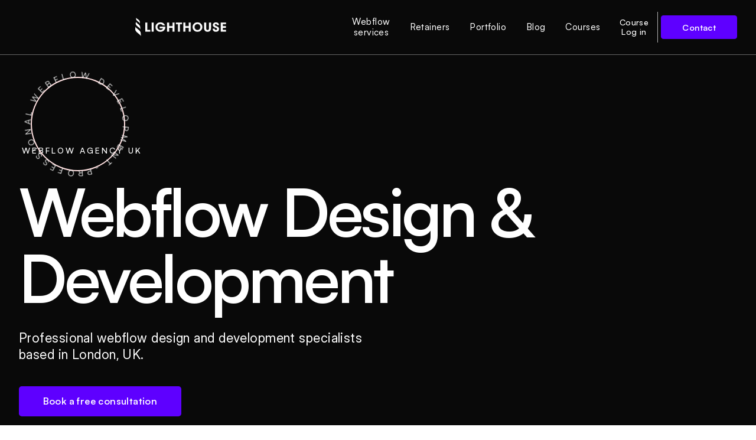

--- FILE ---
content_type: text/html
request_url: https://www.lighthousedigital.co.uk/webflow-agency
body_size: 20472
content:
<!DOCTYPE html><!-- This site was created in Webflow. https://webflow.com --><!-- Last Published: Mon Nov 03 2025 00:29:20 GMT+0000 (Coordinated Universal Time) --><html data-wf-domain="www.lighthousedigital.co.uk" data-wf-page="6663ac3cc46e3c3833f4bbe0" data-wf-site="65faec1a2de935fb3ef682eb" lang="en"><head><meta charset="utf-8"/><title>The Leading Webflow Agency - Lighthouse Digital</title><meta content="We&#x27;re the leading Webflow agency based in the UK serving clients in London and across the UK and beyond." name="description"/><meta content="The Leading Webflow Agency - Lighthouse Digital" property="og:title"/><meta content="We&#x27;re the leading Webflow agency based in the UK serving clients in London and across the UK and beyond." property="og:description"/><meta content="https://cdn.prod.website-files.com/65faec1a2de935fb3ef682eb/66bf2b9fb98dbbf380e5999a_Screenshot2024-08-16at11.35.04.png" property="og:image"/><meta content="The Leading Webflow Agency - Lighthouse Digital" property="twitter:title"/><meta content="We&#x27;re the leading Webflow agency based in the UK serving clients in London and across the UK and beyond." property="twitter:description"/><meta property="og:type" content="website"/><meta content="summary_large_image" name="twitter:card"/><meta content="width=device-width, initial-scale=1" name="viewport"/><meta content="Webflow" name="generator"/><link href="https://cdn.prod.website-files.com/65faec1a2de935fb3ef682eb/css/lighthouse-v4.webflow.shared.e9fc0fb43.min.css" rel="stylesheet" type="text/css"/><link href="https://fonts.googleapis.com" rel="preconnect"/><link href="https://fonts.gstatic.com" rel="preconnect" crossorigin="anonymous"/><script src="https://ajax.googleapis.com/ajax/libs/webfont/1.6.26/webfont.js" type="text/javascript"></script><script type="text/javascript">WebFont.load({  google: {    families: ["IBM Plex Sans:600,700"]  }});</script><script type="text/javascript">!function(o,c){var n=c.documentElement,t=" w-mod-";n.className+=t+"js",("ontouchstart"in o||o.DocumentTouch&&c instanceof DocumentTouch)&&(n.className+=t+"touch")}(window,document);</script><link href="https://cdn.prod.website-files.com/65faec1a2de935fb3ef682eb/668c748858f7852084cf5a41_favicn.png" rel="shortcut icon" type="image/x-icon"/><link href="https://cdn.prod.website-files.com/65faec1a2de935fb3ef682eb/671ab1c550eadf79d319eaf9_clip.png" rel="apple-touch-icon"/><link href="https://www.lighthousedigital.co.uk/webflow-agency" rel="canonical"/><script type="application/ld+json">
{
  "@context": "https://schema.org",
  "@type": "ProfessionalService",
  "name": "Lighthouse Digital",
  "description": "Professional Webflow design and development specialists based in London, UK. Certified by Webflow as a professional partner.",
  "url": "/webflow-agency",
  "inLanguage": "en",
  "address": {
    "@type": "PostalAddress",
    "addressLocality": "Shoreditch",
    "addressRegion": "London",
    "addressCountry": "GB"
  },
  "areaServed": [
    {
      "@type": "Country",
      "name": "United Kingdom"
    },
    {
      "@type": "City",
      "name": "London"
    }
  ],
  "serviceType": "Webflow Agency",
  "hasOfferCatalog": {
    "@type": "OfferCatalog",
    "name": "Webflow Services",
    "itemListElement": [
      {
        "@type": "Offer",
        "itemOffered": {
          "@type": "Service",
          "name": "Webflow Development",
          "description": "Professional Webflow websites for businesses of all shapes and sizes. Component based development, CMS driven sites, custom integrations, and website migrations."
        }
      },
      {
        "@type": "Offer",
        "itemOffered": {
          "@type": "Service",
          "name": "Webflow Website Design",
          "description": "Website design on Figma or directly in Webflow designer. Wireframing, custom animations, high conversion design, and creative experience design."
        }
      },
      {
        "@type": "Offer",
        "itemOffered": {
          "@type": "Service",
          "name": "Figma to Webflow",
          "description": "Bring your existing designs to life. Component based development, easily maintainable, fast turnaround, and fully responsive websites."
        }
      },
      {
        "@type": "Offer",
        "itemOffered": {
          "@type": "Service",
          "name": "Webflow Training",
          "description": "Training on how to use Webflow through online courses or consultations. Webflow Mastery course, industry expert instruction, and 1-2-1 consulting."
        }
      }
    ]
  },
  "priceRange": "£5000-£10000+",
  "aggregateRating": {
    "@type": "AggregateRating",
    "ratingValue": "5",
    "reviewCount": "1"
  },
  "review": {
    "@type": "Review",
    "author": {
      "@type": "Organization",
      "name": "Peazi"
    },
    "reviewBody": "The guys at Lighthouse were great to work with and we couldn't be more happy with our new website. We've seen a notable increase in traffic and adding content is a breeze compared to our old platform.",
    "reviewRating": {
      "@type": "Rating",
      "ratingValue": "5"
    }
  },
  "sameAs": [
    "https://www.linkedin.com/company/lighthousedigital/",
    "https://experts.webflow.com/profile/lighthouse-digital"
  ],
  "knowsAbout": [
    "Webflow Development",
    "Web Design",
    "CMS Development",
    "Website Migration",
    "Webflow Training",
    "Figma to Webflow"
  ],
  "slogan": "Professional webflow design and development specialists based in London, UK"
}
</script><style>
  .post-summary {
    display: -webkit-box;
    -webkit-line-clamp: 3;
    -webkit-box-orient: vertical;
    overflow: hidden;
    text-overflow: ellipsis;
    padding-right: 1em; /* Adjust the right padding to ensure space for the ellipsis */
  }
</style>

<script async src="https://cdn.jsdelivr.net/npm/@finsweet/cookie-consent@1/fs-cc.js" fs-cc-mode="informational"></script><style>
    @keyframes rotateAnimation {
      from {
        transform: rotate(0deg);
      }
      to {
        transform: rotate(360deg);
      }
    }

    .circle-text {
      display: inline-block; /* or block, depending on your layout */
      animation: rotateAnimation 8s linear infinite;
      animation-delay: .8s; /* Add your desired delay here */
      will-change: transform;
    }
  </style></head><body><div data-animation="default" data-collapse="medium" data-duration="600" data-easing="ease-out-expo" data-easing2="ease-out-expo" role="banner" class="navbar w-nav"><div class="nav-block"><a href="/" class="brand w-nav-brand"><img src="https://cdn.prod.website-files.com/65faec1a2de935fb3ef682eb/6806cf954906887d5eac09ea_Group%20316132290.svg" loading="eager" width="180" alt="" class="logo"/></a><link rel="prefetch" href="/"/><div class="nav"><nav role="navigation" class="nav-menu w-nav-menu"><a href="/webflow-agency" aria-current="page" class="nav-link w-nav-link w--current">Webflow services<br/></a><link rel="prefetch" href="/webflow-agency"/><a href="/webflow-retainers" class="nav-link w-nav-link">Retainers</a><link rel="prefetch" href="/webflow-retainers"/><a href="/portfolio" class="nav-link w-nav-link">Portfolio</a><link rel="prefetch" href="/portfolio"/><a href="/blog" class="nav-link w-nav-link">Blog</a><link rel="prefetch" href="/blog"/><a href="/courses/webflow-mastery-course" class="nav-link w-nav-link">Courses</a><link rel="prefetch" href="/courses/webflow-mastery-course"/><a href="/contact-us" class="nav-link mobile w-nav-link">Contact</a><link rel="prefetch" href="/contact-us"/></nav></div><div class="nav"><a href="https://lighthouse-digital.thinkific.com/users/sign_in" target="_blank" class="nav-link-extra w-nav-link">Course Log in</a><div class="block-nav-button"><a href="/contact-us" class="button-prime nav w-button">Contact</a><link rel="prefetch" href="/contact-us"/><div class="menu-button w-nav-button"><div class="menu-icon w-icon-nav-menu"></div></div></div></div></div></div><section class="section home-hero"><div class="container home-hero"><h1 class="eyebrow">webflow agency uk</h1><h2 class="heading">Webflow Design &amp; Development</h2><p class="paragraph agency">Professional webflow design and development specialists based in London, UK.</p><a href="/contact-us" class="button-prime margin-top-small w-button">Book a free consultation</a><div class="circle-container dev"><div id="circletext" class="circle-text">PROFESSIONAL WEBFLOW DEVELOPMENT - </div><div class="circle"></div></div></div><div class="container hidden"><div class="eyebrow">webflow agency uk</div><h1 class="heading">We&#x27;re a leading <span class="text-span-3">Webflow agency</span> based in the UK. Certified by Webflow as a professional partner.</h1><a href="#" class="button-prime w-button">Start a project with us</a><div class="circle-container"><div id="circletext" class="circle-text">PROFESSIONAL WEBFLOW DEVELOPMENT - </div><div class="circle"></div></div></div><div class="container hero-img"><img src="https://cdn.prod.website-files.com/65faec1a2de935fb3ef682eb/661bdb0335b5fc4ca36b1466_Screenshot%202024-04-14%20at%2014.32.35.webp" loading="eager" sizes="(max-width: 3456px) 100vw, 3456px" srcset="https://cdn.prod.website-files.com/65faec1a2de935fb3ef682eb/661bdb0335b5fc4ca36b1466_Screenshot%202024-04-14%20at%2014.32.35-p-500.webp 500w, https://cdn.prod.website-files.com/65faec1a2de935fb3ef682eb/661bdb0335b5fc4ca36b1466_Screenshot%202024-04-14%20at%2014.32.35-p-800.webp 800w, https://cdn.prod.website-files.com/65faec1a2de935fb3ef682eb/661bdb0335b5fc4ca36b1466_Screenshot%202024-04-14%20at%2014.32.35-p-1080.webp 1080w, https://cdn.prod.website-files.com/65faec1a2de935fb3ef682eb/661bdb0335b5fc4ca36b1466_Screenshot%202024-04-14%20at%2014.32.35-p-1600.webp 1600w, https://cdn.prod.website-files.com/65faec1a2de935fb3ef682eb/661bdb0335b5fc4ca36b1466_Screenshot%202024-04-14%20at%2014.32.35-p-2000.webp 2000w, https://cdn.prod.website-files.com/65faec1a2de935fb3ef682eb/661bdb0335b5fc4ca36b1466_Screenshot%202024-04-14%20at%2014.32.35-p-2600.webp 2600w, https://cdn.prod.website-files.com/65faec1a2de935fb3ef682eb/661bdb0335b5fc4ca36b1466_Screenshot%202024-04-14%20at%2014.32.35-p-3200.webp 3200w, https://cdn.prod.website-files.com/65faec1a2de935fb3ef682eb/661bdb0335b5fc4ca36b1466_Screenshot%202024-04-14%20at%2014.32.35.webp 3456w" alt="" class="image-4"/></div></section><section class="section projects"><div class="container centered"><div class="eyebrow">webflow experts</div><h2 class="heading-large mw">We&#x27;re a certified Webflow design and development agency</h2><p>Lighthouse Digital is a Webflow agency based in the UK serving clients across the globe. We&#x27;re certified by Webflow as a professional partner and feature on Webflow&#x27;s site as Webflow experts. We are also adept at migrating websites away from other platforms over to Webflow.</p><a href="/portfolio" class="button-prime margin-top-small w-button">View all clients projects</a></div><div class="container margin-top-xxl"><div class="w-layout-grid _2-col-grid top"><div id="w-node-dd2c8b96-bede-b1d9-fee1-0c2704f34620-33f4bbe0" class="grid-block"><div class="eyebrow">webflow agency london</div><h2>Why we specialise in Webflow websites</h2><p>Webflow has truly changed the game for our clients. It is the perfect tool for us as Webflow developers, as well as being a great CMS for clients.</p><p>A lot of our clients want us to move their WordPress site to Webflow, due to Webflow being an inherently more secure platform than WordPress.<br/></p><ul role="list" class="list margin-top-medium w-list-unstyled"><li class="list-item-dark"><div class="tick-icon w-embed"><svg xmlns="http://www.w3.org/2000/svg" viewBox="0 0 32 32" id="tick" width="22px" height="22px">
    <path class="primary" fill="#5D00FF" d="M16,30A14,14,0,1,1,30,16,14,14,0,0,1,16,30ZM16,4A12,12,0,1,0,28,16,12,12,0,0,0,16,4ZM14.66,20.75l9-8-1.32-1.5L14,18.63,9.71,14.29,8.29,15.71l5,5A1,1,0,0,0,14,21,1,1,0,0,0,14.66,20.75Z"/>
</svg></div><div>Component based developement</div></li><li class="list-item-dark"><div class="tick-icon w-embed"><svg xmlns="http://www.w3.org/2000/svg" viewBox="0 0 32 32" id="tick" width="22px" height="22px">
    <path class="primary" fill="#5D00FF" d="M16,30A14,14,0,1,1,30,16,14,14,0,0,1,16,30ZM16,4A12,12,0,1,0,28,16,12,12,0,0,0,16,4ZM14.66,20.75l9-8-1.32-1.5L14,18.63,9.71,14.29,8.29,15.71l5,5A1,1,0,0,0,14,21,1,1,0,0,0,14.66,20.75Z"/>
</svg></div><div>Easily maintainable</div></li><li class="list-item-dark"><div class="tick-icon w-embed"><svg xmlns="http://www.w3.org/2000/svg" viewBox="0 0 32 32" id="tick" width="22px" height="22px">
    <path class="primary" fill="#5D00FF" d="M16,30A14,14,0,1,1,30,16,14,14,0,0,1,16,30ZM16,4A12,12,0,1,0,28,16,12,12,0,0,0,16,4ZM14.66,20.75l9-8-1.32-1.5L14,18.63,9.71,14.29,8.29,15.71l5,5A1,1,0,0,0,14,21,1,1,0,0,0,14.66,20.75Z"/>
</svg></div><div>Fully responsive websites</div></li><li class="list-item-dark"><div class="tick-icon w-embed"><svg xmlns="http://www.w3.org/2000/svg" viewBox="0 0 32 32" id="tick" width="22px" height="22px">
    <path class="primary" fill="#5D00FF" d="M16,30A14,14,0,1,1,30,16,14,14,0,0,1,16,30ZM16,4A12,12,0,1,0,28,16,12,12,0,0,0,16,4ZM14.66,20.75l9-8-1.32-1.5L14,18.63,9.71,14.29,8.29,15.71l5,5A1,1,0,0,0,14,21,1,1,0,0,0,14.66,20.75Z"/>
</svg></div><div>Far more secure than WordPress</div></li><li class="list-item-dark"><div class="tick-icon w-embed"><svg xmlns="http://www.w3.org/2000/svg" viewBox="0 0 32 32" id="tick" width="22px" height="22px">
    <path class="primary" fill="#5D00FF" d="M16,30A14,14,0,1,1,30,16,14,14,0,0,1,16,30ZM16,4A12,12,0,1,0,28,16,12,12,0,0,0,16,4ZM14.66,20.75l9-8-1.32-1.5L14,18.63,9.71,14.29,8.29,15.71l5,5A1,1,0,0,0,14,21,1,1,0,0,0,14.66,20.75Z"/>
</svg></div><div>Easy to add pages and content internally</div></li><li class="list-item-dark"><div class="tick-icon w-embed"><svg xmlns="http://www.w3.org/2000/svg" viewBox="0 0 32 32" id="tick" width="22px" height="22px">
    <path class="primary" fill="#5D00FF" d="M16,30A14,14,0,1,1,30,16,14,14,0,0,1,16,30ZM16,4A12,12,0,1,0,28,16,12,12,0,0,0,16,4ZM14.66,20.75l9-8-1.32-1.5L14,18.63,9.71,14.29,8.29,15.71l5,5A1,1,0,0,0,14,21,1,1,0,0,0,14.66,20.75Z"/>
</svg></div><div>Full Webflow support</div></li></ul></div><div id="w-node-dd2c8b96-bede-b1d9-fee1-0c2704f34627-33f4bbe0" class="grid-block"><img sizes="(max-width: 2598px) 100vw, 2598px" srcset="https://cdn.prod.website-files.com/65faec1a2de935fb3ef682eb/66848d310d01891a3b40e205_64bf0fcc197adab33401456c_sp1-p-500.png 500w, https://cdn.prod.website-files.com/65faec1a2de935fb3ef682eb/66848d310d01891a3b40e205_64bf0fcc197adab33401456c_sp1-p-800.png 800w, https://cdn.prod.website-files.com/65faec1a2de935fb3ef682eb/66848d310d01891a3b40e205_64bf0fcc197adab33401456c_sp1-p-1080.png 1080w, https://cdn.prod.website-files.com/65faec1a2de935fb3ef682eb/66848d310d01891a3b40e205_64bf0fcc197adab33401456c_sp1-p-1600.png 1600w, https://cdn.prod.website-files.com/65faec1a2de935fb3ef682eb/66848d310d01891a3b40e205_64bf0fcc197adab33401456c_sp1-p-2000.png 2000w, https://cdn.prod.website-files.com/65faec1a2de935fb3ef682eb/66848d310d01891a3b40e205_64bf0fcc197adab33401456c_sp1.png 2598w" alt="" src="https://cdn.prod.website-files.com/65faec1a2de935fb3ef682eb/66848d310d01891a3b40e205_64bf0fcc197adab33401456c_sp1.png" loading="lazy" class="feature-img"/></div></div></div><div class="container margin-top-xxl"><div class="w-layout-grid _2-col-grid offset"><div id="w-node-_42f9b75c-619f-f3d0-fc9e-4f4bd14b3159-33f4bbe0" class="grid-block"><div class="eyebrow">webflow developers</div><h2 class="balance">What kind of websites we build using Webflow</h2><p>At Lighthouse Digital we don&#x27;t specialise in a particular industry, our specialty is Webflow.</p><p>We have developed a diverse range of Webflow projects across various industries for prominent clients, including major corporations like IGN, as well as tech startups, health and wellness brands and many more.</p><p>Webflow is suited to particular types of business websites. Below are some popular use cases for Webflow:</p><ul role="list" class="list margin-top-medium w-list-unstyled"><li class="list-item-dark"><div class="tick-icon w-embed"><svg xmlns="http://www.w3.org/2000/svg" viewBox="0 0 32 32" id="tick" width="22px" height="22px">
    <path class="primary" fill="#5D00FF" d="M16,30A14,14,0,1,1,30,16,14,14,0,0,1,16,30ZM16,4A12,12,0,1,0,28,16,12,12,0,0,0,16,4ZM14.66,20.75l9-8-1.32-1.5L14,18.63,9.71,14.29,8.29,15.71l5,5A1,1,0,0,0,14,21,1,1,0,0,0,14.66,20.75Z"/>
</svg></div><div>Websites for startups</div></li><li class="list-item-dark"><div class="tick-icon w-embed"><svg xmlns="http://www.w3.org/2000/svg" viewBox="0 0 32 32" id="tick" width="22px" height="22px">
    <path class="primary" fill="#5D00FF" d="M16,30A14,14,0,1,1,30,16,14,14,0,0,1,16,30ZM16,4A12,12,0,1,0,28,16,12,12,0,0,0,16,4ZM14.66,20.75l9-8-1.32-1.5L14,18.63,9.71,14.29,8.29,15.71l5,5A1,1,0,0,0,14,21,1,1,0,0,0,14.66,20.75Z"/>
</svg></div><div>Marketing style websites</div></li><li class="list-item-dark"><div class="tick-icon w-embed"><svg xmlns="http://www.w3.org/2000/svg" viewBox="0 0 32 32" id="tick" width="22px" height="22px">
    <path class="primary" fill="#5D00FF" d="M16,30A14,14,0,1,1,30,16,14,14,0,0,1,16,30ZM16,4A12,12,0,1,0,28,16,12,12,0,0,0,16,4ZM14.66,20.75l9-8-1.32-1.5L14,18.63,9.71,14.29,8.29,15.71l5,5A1,1,0,0,0,14,21,1,1,0,0,0,14.66,20.75Z"/>
</svg></div><div>Creative animation driven websites</div></li><li class="list-item-dark"><div class="tick-icon w-embed"><svg xmlns="http://www.w3.org/2000/svg" viewBox="0 0 32 32" id="tick" width="22px" height="22px">
    <path class="primary" fill="#5D00FF" d="M16,30A14,14,0,1,1,30,16,14,14,0,0,1,16,30ZM16,4A12,12,0,1,0,28,16,12,12,0,0,0,16,4ZM14.66,20.75l9-8-1.32-1.5L14,18.63,9.71,14.29,8.29,15.71l5,5A1,1,0,0,0,14,21,1,1,0,0,0,14.66,20.75Z"/>
</svg></div><div>CMS driven business websites</div></li><li class="list-item-dark"><div class="tick-icon w-embed"><svg xmlns="http://www.w3.org/2000/svg" viewBox="0 0 32 32" id="tick" width="22px" height="22px">
    <path class="primary" fill="#5D00FF" d="M16,30A14,14,0,1,1,30,16,14,14,0,0,1,16,30ZM16,4A12,12,0,1,0,28,16,12,12,0,0,0,16,4ZM14.66,20.75l9-8-1.32-1.5L14,18.63,9.71,14.29,8.29,15.71l5,5A1,1,0,0,0,14,21,1,1,0,0,0,14.66,20.75Z"/>
</svg></div><div>Search and filtering content</div></li><li class="list-item-dark"><div class="tick-icon w-embed"><svg xmlns="http://www.w3.org/2000/svg" viewBox="0 0 32 32" id="tick" width="22px" height="22px">
    <path class="primary" fill="#5D00FF" d="M16,30A14,14,0,1,1,30,16,14,14,0,0,1,16,30ZM16,4A12,12,0,1,0,28,16,12,12,0,0,0,16,4ZM14.66,20.75l9-8-1.32-1.5L14,18.63,9.71,14.29,8.29,15.71l5,5A1,1,0,0,0,14,21,1,1,0,0,0,14.66,20.75Z"/>
</svg></div><div>Membership sites (gated content)</div></li><li class="list-item-dark"><div class="tick-icon w-embed"><svg xmlns="http://www.w3.org/2000/svg" viewBox="0 0 32 32" id="tick" width="22px" height="22px">
    <path class="primary" fill="#5D00FF" d="M16,30A14,14,0,1,1,30,16,14,14,0,0,1,16,30ZM16,4A12,12,0,1,0,28,16,12,12,0,0,0,16,4ZM14.66,20.75l9-8-1.32-1.5L14,18.63,9.71,14.29,8.29,15.71l5,5A1,1,0,0,0,14,21,1,1,0,0,0,14.66,20.75Z"/>
</svg></div><div>Landing pages</div></li></ul></div><div id="w-node-_42f9b75c-619f-f3d0-fc9e-4f4bd14b317b-33f4bbe0" class="grid-block"><img sizes="(max-width: 2598px) 100vw, 2598px" srcset="https://cdn.prod.website-files.com/65faec1a2de935fb3ef682eb/66848849e98ce835451b1473_64d8cd2b8df3121f6af057e8_mypace-p-500.png 500w, https://cdn.prod.website-files.com/65faec1a2de935fb3ef682eb/66848849e98ce835451b1473_64d8cd2b8df3121f6af057e8_mypace-p-800.png 800w, https://cdn.prod.website-files.com/65faec1a2de935fb3ef682eb/66848849e98ce835451b1473_64d8cd2b8df3121f6af057e8_mypace-p-1080.png 1080w, https://cdn.prod.website-files.com/65faec1a2de935fb3ef682eb/66848849e98ce835451b1473_64d8cd2b8df3121f6af057e8_mypace-p-1600.png 1600w, https://cdn.prod.website-files.com/65faec1a2de935fb3ef682eb/66848849e98ce835451b1473_64d8cd2b8df3121f6af057e8_mypace-p-2000.png 2000w, https://cdn.prod.website-files.com/65faec1a2de935fb3ef682eb/66848849e98ce835451b1473_64d8cd2b8df3121f6af057e8_mypace.png 2598w" alt="" src="https://cdn.prod.website-files.com/65faec1a2de935fb3ef682eb/66848849e98ce835451b1473_64d8cd2b8df3121f6af057e8_mypace.png" loading="lazy" class="feature-img"/></div></div></div></section><section class="section stats"><div class="w-layout-grid icons-grid stats"><div id="w-node-_2d97b844-4606-a65a-64ac-7b795ef9a980-5ef9a97e" class="counter-wrapper"><div class="stat-wrapper"><div data-target="200" class="counter">200</div><div class="plus">+</div><p class="stat-paragraph">Projects launched</p></div></div><div id="w-node-_2d97b844-4606-a65a-64ac-7b795ef9a988-5ef9a97e" class="counter-wrapper"><div class="stat-wrapper"><div class="plus pound">£</div><div data-target="43" class="counter">43</div><div class="plus">million +</div><p class="stat-paragraph">Pounds in client VC funding</p></div></div><div id="w-node-_2d97b844-4606-a65a-64ac-7b795ef9a992-5ef9a97e" class="counter-wrapper"><div class="stat-wrapper"><div data-target="10" class="counter">10</div><div class="plus">+</div><p class="stat-paragraph">Years experience</p></div></div></div></section><section class="section cards"><div class="container centered"><div class="eyebrow">webflow experts</div><h2 class="heading-large">Our Webflow services</h2><p class="paragraph-large light-text max-width-large">We offer a range of Webflow related services at Lighthouse Digital. Whether you&#x27;re looking for web design or development or both, we have you covered.</p></div><div class="container margin-top-large"><div class="w-layout-grid grid-features webflow"><div id="w-node-_250f7ecf-f834-c6e9-1c1c-88383b87a85d-33f4bbe0" data-w-id="250f7ecf-f834-c6e9-1c1c-88383b87a85d" class="wrapper"><div style="opacity:0" class="blurred-color"></div><div class="webflow-feature-wrapper"><div class="feature"><img sizes="(max-width: 2400px) 100vw, 2400px" srcset="https://cdn.prod.website-files.com/65faec1a2de935fb3ef682eb/661b2804122a164fb65a69cc_651df77026163687bdd66e84_Variables-p-500.webp 500w, https://cdn.prod.website-files.com/65faec1a2de935fb3ef682eb/661b2804122a164fb65a69cc_651df77026163687bdd66e84_Variables-p-800.webp 800w, https://cdn.prod.website-files.com/65faec1a2de935fb3ef682eb/661b2804122a164fb65a69cc_651df77026163687bdd66e84_Variables-p-1080.webp 1080w, https://cdn.prod.website-files.com/65faec1a2de935fb3ef682eb/661b2804122a164fb65a69cc_651df77026163687bdd66e84_Variables-p-1600.webp 1600w, https://cdn.prod.website-files.com/65faec1a2de935fb3ef682eb/661b2804122a164fb65a69cc_651df77026163687bdd66e84_Variables-p-2000.webp 2000w, https://cdn.prod.website-files.com/65faec1a2de935fb3ef682eb/661b2804122a164fb65a69cc_651df77026163687bdd66e84_Variables.webp 2400w" alt="" src="https://cdn.prod.website-files.com/65faec1a2de935fb3ef682eb/661b2804122a164fb65a69cc_651df77026163687bdd66e84_Variables.webp" loading="eager" class="image-feature webflow"/><h3 class="heading-feature">Webflow development</h3><p>We develop professional Webflow websites for business of all shapes and sizes. Webflow is the perfect option for CMS driven marketing websites.</p><ul role="list" class="list w-list-unstyled"><li class="list-item"><div class="tick-icon w-embed"><svg xmlns="http://www.w3.org/2000/svg" viewBox="0 0 32 32" id="tick" width="22px" height="22px">
    <path class="primary" fill="#79E09C" d="M16,30A14,14,0,1,1,30,16,14,14,0,0,1,16,30ZM16,4A12,12,0,1,0,28,16,12,12,0,0,0,16,4ZM14.66,20.75l9-8-1.32-1.5L14,18.63,9.71,14.29,8.29,15.71l5,5A1,1,0,0,0,14,21,1,1,0,0,0,14.66,20.75Z"/>
</svg></div><div>Component based developement</div></li><li class="list-item"><div class="tick-icon w-embed"><svg xmlns="http://www.w3.org/2000/svg" viewBox="0 0 32 32" id="tick" width="22px" height="22px">
    <path class="primary" fill="#79E09C" d="M16,30A14,14,0,1,1,30,16,14,14,0,0,1,16,30ZM16,4A12,12,0,1,0,28,16,12,12,0,0,0,16,4ZM14.66,20.75l9-8-1.32-1.5L14,18.63,9.71,14.29,8.29,15.71l5,5A1,1,0,0,0,14,21,1,1,0,0,0,14.66,20.75Z"/>
</svg></div><div>CMS driven Webflow sites</div></li><li class="list-item"><div class="tick-icon w-embed"><svg xmlns="http://www.w3.org/2000/svg" viewBox="0 0 32 32" id="tick" width="22px" height="22px">
    <path class="primary" fill="#79E09C" d="M16,30A14,14,0,1,1,30,16,14,14,0,0,1,16,30ZM16,4A12,12,0,1,0,28,16,12,12,0,0,0,16,4ZM14.66,20.75l9-8-1.32-1.5L14,18.63,9.71,14.29,8.29,15.71l5,5A1,1,0,0,0,14,21,1,1,0,0,0,14.66,20.75Z"/>
</svg></div><div>Custom integrations</div></li><li class="list-item"><div class="tick-icon w-embed"><svg xmlns="http://www.w3.org/2000/svg" viewBox="0 0 32 32" id="tick" width="22px" height="22px">
    <path class="primary" fill="#79E09C" d="M16,30A14,14,0,1,1,30,16,14,14,0,0,1,16,30ZM16,4A12,12,0,1,0,28,16,12,12,0,0,0,16,4ZM14.66,20.75l9-8-1.32-1.5L14,18.63,9.71,14.29,8.29,15.71l5,5A1,1,0,0,0,14,21,1,1,0,0,0,14.66,20.75Z"/>
</svg></div><div>Website migrations from other platforms</div></li></ul></div></div></div><div data-w-id="250f7ecf-f834-c6e9-1c1c-88383b87a868" class="wrapper"><div style="opacity:0" class="blurred-color"></div><div class="webflow-feature-wrapper"><div class="feature"><img sizes="(max-width: 2400px) 100vw, 2400px" srcset="https://cdn.prod.website-files.com/65faec1a2de935fb3ef682eb/668afeae9041faaea14c9eee_651dedb61931fd7b9aef6b3c_Preview%20toggle-p-500.jpg 500w, https://cdn.prod.website-files.com/65faec1a2de935fb3ef682eb/668afeae9041faaea14c9eee_651dedb61931fd7b9aef6b3c_Preview%20toggle-p-800.jpg 800w, https://cdn.prod.website-files.com/65faec1a2de935fb3ef682eb/668afeae9041faaea14c9eee_651dedb61931fd7b9aef6b3c_Preview%20toggle-p-1080.jpg 1080w, https://cdn.prod.website-files.com/65faec1a2de935fb3ef682eb/668afeae9041faaea14c9eee_651dedb61931fd7b9aef6b3c_Preview%20toggle-p-1600.jpg 1600w, https://cdn.prod.website-files.com/65faec1a2de935fb3ef682eb/668afeae9041faaea14c9eee_651dedb61931fd7b9aef6b3c_Preview%20toggle-p-2000.jpg 2000w, https://cdn.prod.website-files.com/65faec1a2de935fb3ef682eb/668afeae9041faaea14c9eee_651dedb61931fd7b9aef6b3c_Preview%20toggle.jpg 2400w" alt="" src="https://cdn.prod.website-files.com/65faec1a2de935fb3ef682eb/668afeae9041faaea14c9eee_651dedb61931fd7b9aef6b3c_Preview%20toggle.jpg" loading="eager" class="image-feature webflow"/><h3 class="heading-feature">Webflow website design</h3><p>We can design websites either on figma or directly in the Webflow designer. Our process allows us to quickly design high converting Webflow websites</p><ul role="list" class="list light w-list-unstyled"><li class="list-item light-text"><div class="tick-icon w-embed"><svg xmlns="http://www.w3.org/2000/svg" viewBox="0 0 32 32" id="tick" width="22px" height="22px">
    <path class="primary" fill="#79E09C" d="M16,30A14,14,0,1,1,30,16,14,14,0,0,1,16,30ZM16,4A12,12,0,1,0,28,16,12,12,0,0,0,16,4ZM14.66,20.75l9-8-1.32-1.5L14,18.63,9.71,14.29,8.29,15.71l5,5A1,1,0,0,0,14,21,1,1,0,0,0,14.66,20.75Z"/>
</svg></div><div>Wireframing and mockups</div></li><li class="list-item"><div class="tick-icon w-embed"><svg xmlns="http://www.w3.org/2000/svg" viewBox="0 0 32 32" id="tick" width="22px" height="22px">
    <path class="primary" fill="#79E09C" d="M16,30A14,14,0,1,1,30,16,14,14,0,0,1,16,30ZM16,4A12,12,0,1,0,28,16,12,12,0,0,0,16,4ZM14.66,20.75l9-8-1.32-1.5L14,18.63,9.71,14.29,8.29,15.71l5,5A1,1,0,0,0,14,21,1,1,0,0,0,14.66,20.75Z"/>
</svg></div><div>Custom Webflow animations</div></li><li class="list-item"><div class="tick-icon w-embed"><svg xmlns="http://www.w3.org/2000/svg" viewBox="0 0 32 32" id="tick" width="22px" height="22px">
    <path class="primary" fill="#79E09C" d="M16,30A14,14,0,1,1,30,16,14,14,0,0,1,16,30ZM16,4A12,12,0,1,0,28,16,12,12,0,0,0,16,4ZM14.66,20.75l9-8-1.32-1.5L14,18.63,9.71,14.29,8.29,15.71l5,5A1,1,0,0,0,14,21,1,1,0,0,0,14.66,20.75Z"/>
</svg></div><div>High conversion design</div></li><li class="list-item"><div class="tick-icon w-embed"><svg xmlns="http://www.w3.org/2000/svg" viewBox="0 0 32 32" id="tick" width="22px" height="22px">
    <path class="primary" fill="#79E09C" d="M16,30A14,14,0,1,1,30,16,14,14,0,0,1,16,30ZM16,4A12,12,0,1,0,28,16,12,12,0,0,0,16,4ZM14.66,20.75l9-8-1.32-1.5L14,18.63,9.71,14.29,8.29,15.71l5,5A1,1,0,0,0,14,21,1,1,0,0,0,14.66,20.75Z"/>
</svg></div><div>Creative experience design</div></li></ul></div></div></div><div data-w-id="e0e3bec1-5d88-60b7-b6fa-824a60ab62af" class="wrapper"><div style="opacity:0" class="blurred-color"></div><div class="webflow-feature-wrapper"><div class="feature"><img sizes="(max-width: 1920px) 100vw, 1920px" srcset="https://cdn.prod.website-files.com/65faec1a2de935fb3ef682eb/668576f114b4fbb32ba8ee45_figma-p-500.png 500w, https://cdn.prod.website-files.com/65faec1a2de935fb3ef682eb/668576f114b4fbb32ba8ee45_figma-p-800.png 800w, https://cdn.prod.website-files.com/65faec1a2de935fb3ef682eb/668576f114b4fbb32ba8ee45_figma-p-1080.png 1080w, https://cdn.prod.website-files.com/65faec1a2de935fb3ef682eb/668576f114b4fbb32ba8ee45_figma-p-1600.png 1600w, https://cdn.prod.website-files.com/65faec1a2de935fb3ef682eb/668576f114b4fbb32ba8ee45_figma.png 1920w" alt="" src="https://cdn.prod.website-files.com/65faec1a2de935fb3ef682eb/668576f114b4fbb32ba8ee45_figma.png" loading="eager" class="image-feature webflow"/><h3 class="heading-feature">Figma to Webflow</h3><p>Already have your design in place?  We can help bring that design to life. We&#x27;ve worked with large organisations on external Webflow development.</p><ul role="list" class="list w-list-unstyled"><li class="list-item"><div class="tick-icon w-embed"><svg xmlns="http://www.w3.org/2000/svg" viewBox="0 0 32 32" id="tick" width="22px" height="22px">
    <path class="primary" fill="#79E09C" d="M16,30A14,14,0,1,1,30,16,14,14,0,0,1,16,30ZM16,4A12,12,0,1,0,28,16,12,12,0,0,0,16,4ZM14.66,20.75l9-8-1.32-1.5L14,18.63,9.71,14.29,8.29,15.71l5,5A1,1,0,0,0,14,21,1,1,0,0,0,14.66,20.75Z"/>
</svg></div><div>Component based developement</div></li><li class="list-item"><div class="tick-icon w-embed"><svg xmlns="http://www.w3.org/2000/svg" viewBox="0 0 32 32" id="tick" width="22px" height="22px">
    <path class="primary" fill="#79E09C" d="M16,30A14,14,0,1,1,30,16,14,14,0,0,1,16,30ZM16,4A12,12,0,1,0,28,16,12,12,0,0,0,16,4ZM14.66,20.75l9-8-1.32-1.5L14,18.63,9.71,14.29,8.29,15.71l5,5A1,1,0,0,0,14,21,1,1,0,0,0,14.66,20.75Z"/>
</svg></div><div>Easily maintainable</div></li><li class="list-item"><div class="tick-icon w-embed"><svg xmlns="http://www.w3.org/2000/svg" viewBox="0 0 32 32" id="tick" width="22px" height="22px">
    <path class="primary" fill="#79E09C" d="M16,30A14,14,0,1,1,30,16,14,14,0,0,1,16,30ZM16,4A12,12,0,1,0,28,16,12,12,0,0,0,16,4ZM14.66,20.75l9-8-1.32-1.5L14,18.63,9.71,14.29,8.29,15.71l5,5A1,1,0,0,0,14,21,1,1,0,0,0,14.66,20.75Z"/>
</svg></div><div>Fast turnaround</div></li><li class="list-item"><div class="tick-icon w-embed"><svg xmlns="http://www.w3.org/2000/svg" viewBox="0 0 32 32" id="tick" width="22px" height="22px">
    <path class="primary" fill="#79E09C" d="M16,30A14,14,0,1,1,30,16,14,14,0,0,1,16,30ZM16,4A12,12,0,1,0,28,16,12,12,0,0,0,16,4ZM14.66,20.75l9-8-1.32-1.5L14,18.63,9.71,14.29,8.29,15.71l5,5A1,1,0,0,0,14,21,1,1,0,0,0,14.66,20.75Z"/>
</svg></div><div>Fully responsive websites</div></li></ul></div></div></div><div data-w-id="473c8e97-3ae0-ca6d-f40e-2b30e70ca6d3" class="wrapper"><div style="opacity:0" class="blurred-color"></div><div class="webflow-feature-wrapper"><div class="feature"><img sizes="(max-width: 1280px) 100vw, 1280px" srcset="https://cdn.prod.website-files.com/65faec1a2de935fb3ef682eb/661b251c8b819c5d55cd1b38_maxresdefault-p-500.webp 500w, https://cdn.prod.website-files.com/65faec1a2de935fb3ef682eb/661b251c8b819c5d55cd1b38_maxresdefault-p-800.webp 800w, https://cdn.prod.website-files.com/65faec1a2de935fb3ef682eb/661b251c8b819c5d55cd1b38_maxresdefault-p-1080.webp 1080w, https://cdn.prod.website-files.com/65faec1a2de935fb3ef682eb/661b251c8b819c5d55cd1b38_maxresdefault.webp 1280w" alt="" src="https://cdn.prod.website-files.com/65faec1a2de935fb3ef682eb/661b251c8b819c5d55cd1b38_maxresdefault.webp" loading="eager" class="image-feature webflow"/><h3 class="heading-feature">Webflow training</h3><p>On top of our design and dev services, we offer training on how to use Webflow. This comes in the form of an online course or online consultations. </p><ul role="list" class="list w-list-unstyled"><li class="list-item"><div class="tick-icon w-embed"><svg xmlns="http://www.w3.org/2000/svg" viewBox="0 0 32 32" id="tick" width="22px" height="22px">
    <path class="primary" fill="#79E09C" d="M16,30A14,14,0,1,1,30,16,14,14,0,0,1,16,30ZM16,4A12,12,0,1,0,28,16,12,12,0,0,0,16,4ZM14.66,20.75l9-8-1.32-1.5L14,18.63,9.71,14.29,8.29,15.71l5,5A1,1,0,0,0,14,21,1,1,0,0,0,14.66,20.75Z"/>
</svg></div><div>Webflow Mastery course</div></li><li class="list-item"><div class="tick-icon w-embed"><svg xmlns="http://www.w3.org/2000/svg" viewBox="0 0 32 32" id="tick" width="22px" height="22px">
    <path class="primary" fill="#79E09C" d="M16,30A14,14,0,1,1,30,16,14,14,0,0,1,16,30ZM16,4A12,12,0,1,0,28,16,12,12,0,0,0,16,4ZM14.66,20.75l9-8-1.32-1.5L14,18.63,9.71,14.29,8.29,15.71l5,5A1,1,0,0,0,14,21,1,1,0,0,0,14.66,20.75Z"/>
</svg></div><div>Learn from industry experts</div></li><li class="list-item"><div class="tick-icon w-embed"><svg xmlns="http://www.w3.org/2000/svg" viewBox="0 0 32 32" id="tick" width="22px" height="22px">
    <path class="primary" fill="#79E09C" d="M16,30A14,14,0,1,1,30,16,14,14,0,0,1,16,30ZM16,4A12,12,0,1,0,28,16,12,12,0,0,0,16,4ZM14.66,20.75l9-8-1.32-1.5L14,18.63,9.71,14.29,8.29,15.71l5,5A1,1,0,0,0,14,21,1,1,0,0,0,14.66,20.75Z"/>
</svg></div><div>We train your marketing team</div></li><li class="list-item"><div class="tick-icon w-embed"><svg xmlns="http://www.w3.org/2000/svg" viewBox="0 0 32 32" id="tick" width="22px" height="22px">
    <path class="primary" fill="#79E09C" d="M16,30A14,14,0,1,1,30,16,14,14,0,0,1,16,30ZM16,4A12,12,0,1,0,28,16,12,12,0,0,0,16,4ZM14.66,20.75l9-8-1.32-1.5L14,18.63,9.71,14.29,8.29,15.71l5,5A1,1,0,0,0,14,21,1,1,0,0,0,14.66,20.75Z"/>
</svg></div><div>1-2-1 Webflow consulting</div></li></ul></div></div></div></div></div></section><section class="section projects"><div class="container centered"><h2 class="heading-large">Webflow projects</h2><p class="paragraph-large max-width-medium">Take a look at some of our recent Webflow projects. We cater for all industry types since our niche is the Webflow platform.</p><a href="/portfolio" class="button-prime margin-top-small w-button">View all clients projects</a><link rel="prefetch" href="/portfolio"/></div><div class="container margin-top-large"><div class="projects margin-top-80 w-dyn-list"><div role="list" class="projects-list w-dyn-items"><div id="w-node-_5a77d7a0-73f7-16c1-893f-c74d3eec674a-3eec673f" role="listitem" class="case fade-in-bottom w-dyn-item"><a data-w-id="5a77d7a0-73f7-16c1-893f-c74d3eec674b" href="/portfolio/freetrade" class="case-wrapper w-inline-block"><div data-w-id="5a77d7a0-73f7-16c1-893f-c74d3eec674c" class="project-thumbnail-wrapper"><div class="case-image-container"><img loading="eager" src="https://cdn.prod.website-files.com/6634ad6ebd31e9e0684defdd/67e1e9b43f3616cc0b76045e_iMac%2024%20inch%20(2)-min.png" alt="" sizes="100vw" srcset="https://cdn.prod.website-files.com/6634ad6ebd31e9e0684defdd/67e1e9b43f3616cc0b76045e_iMac%2024%20inch%20(2)-min-p-500.png 500w, https://cdn.prod.website-files.com/6634ad6ebd31e9e0684defdd/67e1e9b43f3616cc0b76045e_iMac%2024%20inch%20(2)-min-p-800.png 800w, https://cdn.prod.website-files.com/6634ad6ebd31e9e0684defdd/67e1e9b43f3616cc0b76045e_iMac%2024%20inch%20(2)-min-p-1080.png 1080w, https://cdn.prod.website-files.com/6634ad6ebd31e9e0684defdd/67e1e9b43f3616cc0b76045e_iMac%2024%20inch%20(2)-min-p-1600.png 1600w, https://cdn.prod.website-files.com/6634ad6ebd31e9e0684defdd/67e1e9b43f3616cc0b76045e_iMac%2024%20inch%20(2)-min-p-2000.png 2000w, https://cdn.prod.website-files.com/6634ad6ebd31e9e0684defdd/67e1e9b43f3616cc0b76045e_iMac%2024%20inch%20(2)-min-p-2600.png 2600w, https://cdn.prod.website-files.com/6634ad6ebd31e9e0684defdd/67e1e9b43f3616cc0b76045e_iMac%2024%20inch%20(2)-min.png 3000w" class="case-thumbnail"/><div class="view-circle"><div>View</div></div></div></div><div class="case-info-wrapper"><h3 id="w-node-_5a77d7a0-73f7-16c1-893f-c74d3eec6753-3eec673f" class="case-heading">Freetrade</h3><p class="max-width-small">Stock trading (zero commission) &amp; investment app</p><div id="w-node-_5a77d7a0-73f7-16c1-893f-c74d3eec6755-3eec673f" class="case-divider-hover"></div></div></a><link rel="prefetch" href="/portfolio/freetrade"/></div><div id="w-node-_5a77d7a0-73f7-16c1-893f-c74d3eec674a-3eec673f" role="listitem" class="case fade-in-bottom w-dyn-item"><a data-w-id="5a77d7a0-73f7-16c1-893f-c74d3eec674b" href="/portfolio/mission-zero" class="case-wrapper w-inline-block"><div data-w-id="5a77d7a0-73f7-16c1-893f-c74d3eec674c" class="project-thumbnail-wrapper"><div class="case-image-container"><img loading="eager" src="https://cdn.prod.website-files.com/6634ad6ebd31e9e0684defdd/673a5e7350e3f53e92130899_MacBook%20Air%20(2022).webp" alt="" sizes="100vw" srcset="https://cdn.prod.website-files.com/6634ad6ebd31e9e0684defdd/673a5e7350e3f53e92130899_MacBook%20Air%20(2022)-p-500.webp 500w, https://cdn.prod.website-files.com/6634ad6ebd31e9e0684defdd/673a5e7350e3f53e92130899_MacBook%20Air%20(2022)-p-800.webp 800w, https://cdn.prod.website-files.com/6634ad6ebd31e9e0684defdd/673a5e7350e3f53e92130899_MacBook%20Air%20(2022)-p-1080.webp 1080w, https://cdn.prod.website-files.com/6634ad6ebd31e9e0684defdd/673a5e7350e3f53e92130899_MacBook%20Air%20(2022)-p-1600.webp 1600w, https://cdn.prod.website-files.com/6634ad6ebd31e9e0684defdd/673a5e7350e3f53e92130899_MacBook%20Air%20(2022)-p-2000.webp 2000w, https://cdn.prod.website-files.com/6634ad6ebd31e9e0684defdd/673a5e7350e3f53e92130899_MacBook%20Air%20(2022)-p-2600.webp 2600w, https://cdn.prod.website-files.com/6634ad6ebd31e9e0684defdd/673a5e7350e3f53e92130899_MacBook%20Air%20(2022).webp 3000w" class="case-thumbnail"/><div class="view-circle"><div>View</div></div></div></div><div class="case-info-wrapper"><h3 id="w-node-_5a77d7a0-73f7-16c1-893f-c74d3eec6753-3eec673f" class="case-heading">Mission Zero</h3><p class="max-width-small">A Webflow development project for a London-based Eco startup.</p><div id="w-node-_5a77d7a0-73f7-16c1-893f-c74d3eec6755-3eec673f" class="case-divider-hover"></div></div></a><link rel="prefetch" href="/portfolio/mission-zero"/></div><div id="w-node-_5a77d7a0-73f7-16c1-893f-c74d3eec674a-3eec673f" role="listitem" class="case fade-in-bottom w-dyn-item"><a data-w-id="5a77d7a0-73f7-16c1-893f-c74d3eec674b" href="/portfolio/love-finance" class="case-wrapper w-inline-block"><div data-w-id="5a77d7a0-73f7-16c1-893f-c74d3eec674c" class="project-thumbnail-wrapper"><div class="case-image-container"><img loading="eager" src="https://cdn.prod.website-files.com/6634ad6ebd31e9e0684defdd/67145649c0dc2d4f1f51d619_lovef.png" alt="" sizes="100vw" srcset="https://cdn.prod.website-files.com/6634ad6ebd31e9e0684defdd/67145649c0dc2d4f1f51d619_lovef-p-500.png 500w, https://cdn.prod.website-files.com/6634ad6ebd31e9e0684defdd/67145649c0dc2d4f1f51d619_lovef-p-800.png 800w, https://cdn.prod.website-files.com/6634ad6ebd31e9e0684defdd/67145649c0dc2d4f1f51d619_lovef-p-1080.png 1080w, https://cdn.prod.website-files.com/6634ad6ebd31e9e0684defdd/67145649c0dc2d4f1f51d619_lovef-p-1600.png 1600w, https://cdn.prod.website-files.com/6634ad6ebd31e9e0684defdd/67145649c0dc2d4f1f51d619_lovef-p-2000.png 2000w, https://cdn.prod.website-files.com/6634ad6ebd31e9e0684defdd/67145649c0dc2d4f1f51d619_lovef.png 2598w" class="case-thumbnail"/><div class="view-circle"><div>View</div></div></div></div><div class="case-info-wrapper"><h3 id="w-node-_5a77d7a0-73f7-16c1-893f-c74d3eec6753-3eec673f" class="case-heading">Love Finance</h3><p class="max-width-small">Webflow development for a fast-growing finance company</p><div id="w-node-_5a77d7a0-73f7-16c1-893f-c74d3eec6755-3eec673f" class="case-divider-hover"></div></div></a><link rel="prefetch" href="/portfolio/love-finance"/></div><div id="w-node-_5a77d7a0-73f7-16c1-893f-c74d3eec674a-3eec673f" role="listitem" class="case fade-in-bottom w-dyn-item"><a data-w-id="5a77d7a0-73f7-16c1-893f-c74d3eec674b" href="/portfolio/helloself" class="case-wrapper w-inline-block"><div data-w-id="5a77d7a0-73f7-16c1-893f-c74d3eec674c" class="project-thumbnail-wrapper"><div class="case-image-container"><img loading="eager" src="https://cdn.prod.website-files.com/6634ad6ebd31e9e0684defdd/668c8102dd352917d0bff78d_hello33.webp" alt="" sizes="100vw" srcset="https://cdn.prod.website-files.com/6634ad6ebd31e9e0684defdd/668c8102dd352917d0bff78d_hello33-p-500.webp 500w, https://cdn.prod.website-files.com/6634ad6ebd31e9e0684defdd/668c8102dd352917d0bff78d_hello33-p-800.webp 800w, https://cdn.prod.website-files.com/6634ad6ebd31e9e0684defdd/668c8102dd352917d0bff78d_hello33-p-1080.webp 1080w, https://cdn.prod.website-files.com/6634ad6ebd31e9e0684defdd/668c8102dd352917d0bff78d_hello33-p-1600.webp 1600w, https://cdn.prod.website-files.com/6634ad6ebd31e9e0684defdd/668c8102dd352917d0bff78d_hello33-p-2000.webp 2000w, https://cdn.prod.website-files.com/6634ad6ebd31e9e0684defdd/668c8102dd352917d0bff78d_hello33.webp 2598w" class="case-thumbnail"/><div class="view-circle"><div>View</div></div></div></div><div class="case-info-wrapper"><h3 id="w-node-_5a77d7a0-73f7-16c1-893f-c74d3eec6753-3eec673f" class="case-heading">HelloSelf</h3><p class="max-width-small">A Webflow development project for a leading online mental health platform based in London.</p><div id="w-node-_5a77d7a0-73f7-16c1-893f-c74d3eec6755-3eec673f" class="case-divider-hover"></div></div></a><link rel="prefetch" href="/portfolio/helloself"/></div></div></div></div></section><div class="section process"><div class="container"><div class="w-layout-grid _12-column-grid"><div id="w-node-a3cc6b57-ddb1-5122-3243-b16027223bda-33f4bbe0"><div id="w-node-a3cc6b57-ddb1-5122-3243-b16027223bdb-33f4bbe0" class="process-wrapper"><div class="eyebrow">the process</div></div><h2 class="heading-large balance">Our process is what makes our web projects run so smoothly</h2></div><p id="w-node-a3cc6b57-ddb1-5122-3243-b16027223be1-33f4bbe0" class="feature-text">Our average design and development projects start around £10k+</p><div id="w-node-a3cc6b57-ddb1-5122-3243-b16027223be3-33f4bbe0" class="step-container top-border-neutral-800 fade-in-bottom"><div id="w-node-a3cc6b57-ddb1-5122-3243-b16027223be4-33f4bbe0"><p class="text-4xl bold">01</p></div><div id="w-node-a3cc6b57-ddb1-5122-3243-b16027223be7-33f4bbe0" class="row-gap"><h3 class="text-large list">Discovery</h3><p id="w-node-a3cc6b57-ddb1-5122-3243-b16027223bea-33f4bbe0" class="text-medium text-neutral-400">In our discovery session, we collaborate with you and extract as much information about the project as possible, along with any expectations you have.</p></div></div><div id="w-node-a3cc6b57-ddb1-5122-3243-b16027223bec-33f4bbe0" class="step-container top-border-neutral-800 fade-in-bottom"><div id="w-node-a3cc6b57-ddb1-5122-3243-b16027223bed-33f4bbe0"><p class="text-4xl bold">04</p></div><div id="w-node-a3cc6b57-ddb1-5122-3243-b16027223bf0-33f4bbe0" class="row-gap"><h3 class="text-large list">Development</h3><p id="w-node-a3cc6b57-ddb1-5122-3243-b16027223bf3-33f4bbe0" class="text-medium text-neutral-400">We primarily develop websites using Webflow for the vast majority of our clients. We are also proficient with WordPress and custom needs.</p></div></div><div id="w-node-a3cc6b57-ddb1-5122-3243-b16027223bf5-33f4bbe0" class="step-container top-border-neutral-800 fade-in-bottom"><div id="w-node-a3cc6b57-ddb1-5122-3243-b16027223bf6-33f4bbe0"><p class="text-4xl bold">02</p></div><div id="w-node-a3cc6b57-ddb1-5122-3243-b16027223bf9-33f4bbe0" class="row-gap"><h3 class="text-large list">Planning</h3><p id="w-node-a3cc6b57-ddb1-5122-3243-b16027223bfc-33f4bbe0" class="text-medium text-neutral-400">Wire-framing and sitemap creation are an essential part of the process. This allows everyone a birds eye view of the entire website.</p></div></div><div id="w-node-a3cc6b57-ddb1-5122-3243-b16027223bfe-33f4bbe0" class="step-container top-border-neutral-800 fade-in-bottom"><div id="w-node-a3cc6b57-ddb1-5122-3243-b16027223bff-33f4bbe0"><p class="text-4xl bold">03</p></div><div id="w-node-a3cc6b57-ddb1-5122-3243-b16027223c02-33f4bbe0" class="row-gap"><h3 class="text-large list">Design</h3><p id="w-node-a3cc6b57-ddb1-5122-3243-b16027223c05-33f4bbe0" class="text-medium text-neutral-400">During the design phase, we can explore all the ideas and requests brought up in the discovery phase. We offer a number of design revisions until we get the desired look and feel for your project.</p></div></div><div id="w-node-a3cc6b57-ddb1-5122-3243-b16027223c07-33f4bbe0" class="step-container top-border-neutral-800 fade-in-bottom"><div id="w-node-a3cc6b57-ddb1-5122-3243-b16027223c08-33f4bbe0"><p class="text-4xl bold">05</p></div><div id="w-node-a3cc6b57-ddb1-5122-3243-b16027223c0b-33f4bbe0" class="row-gap"><h3 class="text-large list">Testing</h3><p id="w-node-a3cc6b57-ddb1-5122-3243-b16027223c0e-33f4bbe0" class="text-medium text-neutral-400">Before launching your new site, we test everything thoroughly to ensure your website works as it should, as well as being fully responsive.</p></div></div></div></div></div><section class="section clent-logos"><div class="container centered"><div class="eyebrow">our webflow clients</div><h2>We&#x27;ve worked with big names</h2><p class="paragraph-large max-width-medium">We&#x27;re very fortunate to have worked global brands between our team members all within a varied industry type. </p></div><div class="container logos"><div class="w-layout-grid _12-column-grid"><div id="w-node-_075b8b61-3b24-7369-1fee-27a92c6eef74-33f4bbe0" class="_4-column-grid"><div id="w-node-_075b8b61-3b24-7369-1fee-27a92c6eef75-33f4bbe0" class="_3-column-content-container fade-in-bottom"><img src="https://cdn.prod.website-files.com/65faec1a2de935fb3ef682eb/662cbf782e96ee0dc1fae3b7_mz.svg" loading="lazy" alt="" class="client-logo mz"/></div><div id="w-node-_075b8b61-3b24-7369-1fee-27a92c6eef77-33f4bbe0" class="_3-column-content-container fade-in-bottom"><img src="https://cdn.prod.website-files.com/65faec1a2de935fb3ef682eb/660dd9010347f760d8361a63_NHS-emblem.webp" loading="lazy" sizes="(max-width: 3500px) 100vw, 3500px" srcset="https://cdn.prod.website-files.com/65faec1a2de935fb3ef682eb/660dd9010347f760d8361a63_NHS-emblem-p-500.webp 500w, https://cdn.prod.website-files.com/65faec1a2de935fb3ef682eb/660dd9010347f760d8361a63_NHS-emblem-p-800.webp 800w, https://cdn.prod.website-files.com/65faec1a2de935fb3ef682eb/660dd9010347f760d8361a63_NHS-emblem-p-1080.webp 1080w, https://cdn.prod.website-files.com/65faec1a2de935fb3ef682eb/660dd9010347f760d8361a63_NHS-emblem-p-1600.webp 1600w, https://cdn.prod.website-files.com/65faec1a2de935fb3ef682eb/660dd9010347f760d8361a63_NHS-emblem-p-2000.webp 2000w, https://cdn.prod.website-files.com/65faec1a2de935fb3ef682eb/660dd9010347f760d8361a63_NHS-emblem-p-2600.webp 2600w, https://cdn.prod.website-files.com/65faec1a2de935fb3ef682eb/660dd9010347f760d8361a63_NHS-emblem-p-3200.webp 3200w, https://cdn.prod.website-files.com/65faec1a2de935fb3ef682eb/660dd9010347f760d8361a63_NHS-emblem.webp 3500w" alt="" class="client-logo"/></div><div id="w-node-c614356e-4fd1-8630-19e3-a16242fcb940-33f4bbe0" class="_3-column-content-container fade-in-bottom"><img src="https://cdn.prod.website-files.com/65faec1a2de935fb3ef682eb/660dd9010347f760d8361a61_647121306460ced13117b84d_birdie%20logo.svg" loading="lazy" alt="" class="client-logo"/></div><div id="w-node-_98531a92-2ca1-37ec-1fa1-7709e5abc54b-33f4bbe0" class="_3-column-content-container fade-in-bottom"><img src="https://cdn.prod.website-files.com/65faec1a2de935fb3ef682eb/660dd9010347f760d8361a62_63ff6da23f39091d52af5034_peazi-logo-black.svg" loading="lazy" alt="" class="client-logo peazi"/></div><div id="w-node-_7fdf413f-cc3e-db88-716e-d7c981468ed8-33f4bbe0" class="_3-column-content-container fade-in-bottom"><img src="https://cdn.prod.website-files.com/65faec1a2de935fb3ef682eb/668739b17dc8b607e6e95d1f_sw.svg" loading="lazy" alt="" class="client-logo sw"/></div><div id="w-node-_7aab0d2d-f15e-8498-86f6-4ae6019aab0b-33f4bbe0" class="_3-column-content-container fade-in-bottom"><img src="https://cdn.prod.website-files.com/65faec1a2de935fb3ef682eb/66873b5e0b6f9c402dbb3961_Redcliffe1.svg" loading="lazy" alt="" class="client-logo red"/></div><div id="w-node-_075b8b61-3b24-7369-1fee-27a92c6eef79-33f4bbe0" class="_3-column-content-container fade-in-bottom"><img src="https://cdn.prod.website-files.com/65faec1a2de935fb3ef682eb/660dd9010347f760d8361a6e_ign-logo-2color%402x.webp" loading="lazy" alt="" class="client-logo ign"/></div><div id="w-node-_075b8b61-3b24-7369-1fee-27a92c6eef7b-33f4bbe0" class="_3-column-content-container fade-in-bottom"><img src="https://cdn.prod.website-files.com/65faec1a2de935fb3ef682eb/660dd9010347f760d8361a72_britvic.svg" loading="lazy" alt="" class="client-logo britvic"/></div><div id="w-node-_075b8b61-3b24-7369-1fee-27a92c6eef7d-33f4bbe0" class="_3-column-content-container fade-in-bottom"><img src="https://cdn.prod.website-files.com/65faec1a2de935fb3ef682eb/660dd9010347f760d8361a71_aqua.svg" loading="lazy" alt="" class="client-logo aqua"/></div><div id="w-node-_075b8b61-3b24-7369-1fee-27a92c6eef7f-33f4bbe0" class="_3-column-content-container fade-in-bottom"><img src="https://cdn.prod.website-files.com/65faec1a2de935fb3ef682eb/6714634ff84bbe3ce6821ec0_LF%20Logo.svg" loading="lazy" alt="" class="client-logo tesedi l"/></div><div id="w-node-_075b8b61-3b24-7369-1fee-27a92c6eef81-33f4bbe0" class="_3-column-content-container fade-in-bottom"><img src="https://cdn.prod.website-files.com/65faec1a2de935fb3ef682eb/660f227dbf08f7700a8808da_HelloSelf.svg" loading="lazy" alt="" class="client-logo sql"/></div><div id="w-node-_075b8b61-3b24-7369-1fee-27a92c6eef83-33f4bbe0" class="_3-column-content-container fade-in-bottom"><img src="https://cdn.prod.website-files.com/65faec1a2de935fb3ef682eb/660dd9010347f760d8361a73_zdlogofooter.svg" loading="lazy" alt="" class="client-logo rspca"/></div></div></div></div><div class="container testimonial"><div data-delay="4000" data-animation="cross" class="testimonial-slider w-slider" data-autoplay="false" data-easing="ease" data-hide-arrows="false" data-disable-swipe="false" data-autoplay-limit="0" data-nav-spacing="6" data-duration="500" data-infinite="true"><div class="testimonial-slider-mask w-slider-mask"><div class="testimonial-slide w-slide"><div class="w-layout-grid testimonial-content"><a href="#" class="testimonial-img-wrapper w-inline-block w-lightbox"><div class="image-overlay"></div><img src="https://cdn.prod.website-files.com/65faec1a2de935fb3ef682eb/668c5bdba329c3f744e20261_pz.webp" loading="lazy" alt="" sizes="100vw" srcset="https://cdn.prod.website-files.com/65faec1a2de935fb3ef682eb/668c5bdba329c3f744e20261_pz-p-500.webp 500w, https://cdn.prod.website-files.com/65faec1a2de935fb3ef682eb/668c5bdba329c3f744e20261_pz-p-800.webp 800w, https://cdn.prod.website-files.com/65faec1a2de935fb3ef682eb/668c5bdba329c3f744e20261_pz-p-1080.webp 1080w, https://cdn.prod.website-files.com/65faec1a2de935fb3ef682eb/668c5bdba329c3f744e20261_pz-p-1600.webp 1600w, https://cdn.prod.website-files.com/65faec1a2de935fb3ef682eb/668c5bdba329c3f744e20261_pz-p-2000.webp 2000w, https://cdn.prod.website-files.com/65faec1a2de935fb3ef682eb/668c5bdba329c3f744e20261_pz-p-2600.webp 2600w, https://cdn.prod.website-files.com/65faec1a2de935fb3ef682eb/668c5bdba329c3f744e20261_pz.webp 3200w" class="testimonial-img"/><script type="application/json" class="w-json">{
  "items": [],
  "group": ""
}</script></a><div id="w-node-_6a83a1b4-5b2a-cf32-6cdc-30cb6bbb3a53-6bbb3a4b" class="testimonial-content-wrapper-right"><div class="ratings-wrapper-testimonial"><div class="star-icon w-embed"><svg width="20" height="20" viewBox="0 0 20 20" fill="none" xmlns="http://www.w3.org/2000/svg">
<g clip-path="url(#clip0_1374_1015)">
<path d="M9.53834 1.60996C9.70914 1.19932 10.2909 1.19932 10.4617 1.60996L12.5278 6.57744C12.5998 6.75056 12.7626 6.86885 12.9495 6.88383L18.3123 7.31376C18.7556 7.3493 18.9354 7.90256 18.5976 8.19189L14.5117 11.6919C14.3693 11.8139 14.3071 12.0053 14.3506 12.1876L15.5989 17.4208C15.7021 17.8534 15.2315 18.1954 14.8519 17.9635L10.2606 15.1592C10.1006 15.0615 9.89938 15.0615 9.73937 15.1592L5.14806 17.9635C4.76851 18.1954 4.29788 17.8534 4.40108 17.4208L5.64939 12.1876C5.69289 12.0053 5.6307 11.8139 5.48831 11.6919L1.40241 8.19189C1.06464 7.90256 1.24441 7.3493 1.68773 7.31376L7.05054 6.88383C7.23744 6.86885 7.40024 6.75056 7.47225 6.57744L9.53834 1.60996Z" fill="CurrentColor"/>
<g clip-path="url(#clip1_1374_1015)">
<path d="M9.53834 1.60996C9.70914 1.19932 10.2909 1.19932 10.4617 1.60996L12.5278 6.57744C12.5998 6.75056 12.7626 6.86885 12.9495 6.88383L18.3123 7.31376C18.7556 7.3493 18.9354 7.90256 18.5976 8.19189L14.5117 11.6919C14.3693 11.8139 14.3071 12.0053 14.3506 12.1876L15.5989 17.4208C15.7021 17.8534 15.2315 18.1954 14.8519 17.9635L10.2606 15.1592C10.1006 15.0615 9.89938 15.0615 9.73937 15.1592L5.14806 17.9635C4.76851 18.1954 4.29788 17.8534 4.40108 17.4208L5.64939 12.1876C5.69289 12.0053 5.6307 11.8139 5.48831 11.6919L1.40241 8.19189C1.06464 7.90256 1.24441 7.3493 1.68773 7.31376L7.05054 6.88383C7.23744 6.86885 7.40024 6.75056 7.47225 6.57744L9.53834 1.60996Z" fill="CurrentColor"/>
</g>
</g>
<defs>
<clipPath id="clip0_1374_1015">
<rect width="20" height="20" fill="white"/>
</clipPath>
<clipPath id="clip1_1374_1015">
<rect width="20" height="20" fill="white"/>
</clipPath>
</defs>
</svg></div><div class="star-icon w-embed"><svg width="20" height="20" viewBox="0 0 20 20" fill="none" xmlns="http://www.w3.org/2000/svg">
<g clip-path="url(#clip0_1374_1015)">
<path d="M9.53834 1.60996C9.70914 1.19932 10.2909 1.19932 10.4617 1.60996L12.5278 6.57744C12.5998 6.75056 12.7626 6.86885 12.9495 6.88383L18.3123 7.31376C18.7556 7.3493 18.9354 7.90256 18.5976 8.19189L14.5117 11.6919C14.3693 11.8139 14.3071 12.0053 14.3506 12.1876L15.5989 17.4208C15.7021 17.8534 15.2315 18.1954 14.8519 17.9635L10.2606 15.1592C10.1006 15.0615 9.89938 15.0615 9.73937 15.1592L5.14806 17.9635C4.76851 18.1954 4.29788 17.8534 4.40108 17.4208L5.64939 12.1876C5.69289 12.0053 5.6307 11.8139 5.48831 11.6919L1.40241 8.19189C1.06464 7.90256 1.24441 7.3493 1.68773 7.31376L7.05054 6.88383C7.23744 6.86885 7.40024 6.75056 7.47225 6.57744L9.53834 1.60996Z" fill="CurrentColor"/>
<g clip-path="url(#clip1_1374_1015)">
<path d="M9.53834 1.60996C9.70914 1.19932 10.2909 1.19932 10.4617 1.60996L12.5278 6.57744C12.5998 6.75056 12.7626 6.86885 12.9495 6.88383L18.3123 7.31376C18.7556 7.3493 18.9354 7.90256 18.5976 8.19189L14.5117 11.6919C14.3693 11.8139 14.3071 12.0053 14.3506 12.1876L15.5989 17.4208C15.7021 17.8534 15.2315 18.1954 14.8519 17.9635L10.2606 15.1592C10.1006 15.0615 9.89938 15.0615 9.73937 15.1592L5.14806 17.9635C4.76851 18.1954 4.29788 17.8534 4.40108 17.4208L5.64939 12.1876C5.69289 12.0053 5.6307 11.8139 5.48831 11.6919L1.40241 8.19189C1.06464 7.90256 1.24441 7.3493 1.68773 7.31376L7.05054 6.88383C7.23744 6.86885 7.40024 6.75056 7.47225 6.57744L9.53834 1.60996Z" fill="CurrentColor"/>
</g>
</g>
<defs>
<clipPath id="clip0_1374_1015">
<rect width="20" height="20" fill="white"/>
</clipPath>
<clipPath id="clip1_1374_1015">
<rect width="20" height="20" fill="white"/>
</clipPath>
</defs>
</svg></div><div class="star-icon w-embed"><svg width="20" height="20" viewBox="0 0 20 20" fill="none" xmlns="http://www.w3.org/2000/svg">
<g clip-path="url(#clip0_1374_1015)">
<path d="M9.53834 1.60996C9.70914 1.19932 10.2909 1.19932 10.4617 1.60996L12.5278 6.57744C12.5998 6.75056 12.7626 6.86885 12.9495 6.88383L18.3123 7.31376C18.7556 7.3493 18.9354 7.90256 18.5976 8.19189L14.5117 11.6919C14.3693 11.8139 14.3071 12.0053 14.3506 12.1876L15.5989 17.4208C15.7021 17.8534 15.2315 18.1954 14.8519 17.9635L10.2606 15.1592C10.1006 15.0615 9.89938 15.0615 9.73937 15.1592L5.14806 17.9635C4.76851 18.1954 4.29788 17.8534 4.40108 17.4208L5.64939 12.1876C5.69289 12.0053 5.6307 11.8139 5.48831 11.6919L1.40241 8.19189C1.06464 7.90256 1.24441 7.3493 1.68773 7.31376L7.05054 6.88383C7.23744 6.86885 7.40024 6.75056 7.47225 6.57744L9.53834 1.60996Z" fill="CurrentColor"/>
<g clip-path="url(#clip1_1374_1015)">
<path d="M9.53834 1.60996C9.70914 1.19932 10.2909 1.19932 10.4617 1.60996L12.5278 6.57744C12.5998 6.75056 12.7626 6.86885 12.9495 6.88383L18.3123 7.31376C18.7556 7.3493 18.9354 7.90256 18.5976 8.19189L14.5117 11.6919C14.3693 11.8139 14.3071 12.0053 14.3506 12.1876L15.5989 17.4208C15.7021 17.8534 15.2315 18.1954 14.8519 17.9635L10.2606 15.1592C10.1006 15.0615 9.89938 15.0615 9.73937 15.1592L5.14806 17.9635C4.76851 18.1954 4.29788 17.8534 4.40108 17.4208L5.64939 12.1876C5.69289 12.0053 5.6307 11.8139 5.48831 11.6919L1.40241 8.19189C1.06464 7.90256 1.24441 7.3493 1.68773 7.31376L7.05054 6.88383C7.23744 6.86885 7.40024 6.75056 7.47225 6.57744L9.53834 1.60996Z" fill="CurrentColor"/>
</g>
</g>
<defs>
<clipPath id="clip0_1374_1015">
<rect width="20" height="20" fill="white"/>
</clipPath>
<clipPath id="clip1_1374_1015">
<rect width="20" height="20" fill="white"/>
</clipPath>
</defs>
</svg></div><div class="star-icon w-embed"><svg width="20" height="20" viewBox="0 0 20 20" fill="none" xmlns="http://www.w3.org/2000/svg">
<g clip-path="url(#clip0_1374_1015)">
<path d="M9.53834 1.60996C9.70914 1.19932 10.2909 1.19932 10.4617 1.60996L12.5278 6.57744C12.5998 6.75056 12.7626 6.86885 12.9495 6.88383L18.3123 7.31376C18.7556 7.3493 18.9354 7.90256 18.5976 8.19189L14.5117 11.6919C14.3693 11.8139 14.3071 12.0053 14.3506 12.1876L15.5989 17.4208C15.7021 17.8534 15.2315 18.1954 14.8519 17.9635L10.2606 15.1592C10.1006 15.0615 9.89938 15.0615 9.73937 15.1592L5.14806 17.9635C4.76851 18.1954 4.29788 17.8534 4.40108 17.4208L5.64939 12.1876C5.69289 12.0053 5.6307 11.8139 5.48831 11.6919L1.40241 8.19189C1.06464 7.90256 1.24441 7.3493 1.68773 7.31376L7.05054 6.88383C7.23744 6.86885 7.40024 6.75056 7.47225 6.57744L9.53834 1.60996Z" fill="CurrentColor"/>
<g clip-path="url(#clip1_1374_1015)">
<path d="M9.53834 1.60996C9.70914 1.19932 10.2909 1.19932 10.4617 1.60996L12.5278 6.57744C12.5998 6.75056 12.7626 6.86885 12.9495 6.88383L18.3123 7.31376C18.7556 7.3493 18.9354 7.90256 18.5976 8.19189L14.5117 11.6919C14.3693 11.8139 14.3071 12.0053 14.3506 12.1876L15.5989 17.4208C15.7021 17.8534 15.2315 18.1954 14.8519 17.9635L10.2606 15.1592C10.1006 15.0615 9.89938 15.0615 9.73937 15.1592L5.14806 17.9635C4.76851 18.1954 4.29788 17.8534 4.40108 17.4208L5.64939 12.1876C5.69289 12.0053 5.6307 11.8139 5.48831 11.6919L1.40241 8.19189C1.06464 7.90256 1.24441 7.3493 1.68773 7.31376L7.05054 6.88383C7.23744 6.86885 7.40024 6.75056 7.47225 6.57744L9.53834 1.60996Z" fill="CurrentColor"/>
</g>
</g>
<defs>
<clipPath id="clip0_1374_1015">
<rect width="20" height="20" fill="white"/>
</clipPath>
<clipPath id="clip1_1374_1015">
<rect width="20" height="20" fill="white"/>
</clipPath>
</defs>
</svg></div><div class="star-icon w-embed"><svg width="20" height="20" viewBox="0 0 20 20" fill="none" xmlns="http://www.w3.org/2000/svg">
<g clip-path="url(#clip0_1374_1015)">
<path d="M9.53834 1.60996C9.70914 1.19932 10.2909 1.19932 10.4617 1.60996L12.5278 6.57744C12.5998 6.75056 12.7626 6.86885 12.9495 6.88383L18.3123 7.31376C18.7556 7.3493 18.9354 7.90256 18.5976 8.19189L14.5117 11.6919C14.3693 11.8139 14.3071 12.0053 14.3506 12.1876L15.5989 17.4208C15.7021 17.8534 15.2315 18.1954 14.8519 17.9635L10.2606 15.1592C10.1006 15.0615 9.89938 15.0615 9.73937 15.1592L5.14806 17.9635C4.76851 18.1954 4.29788 17.8534 4.40108 17.4208L5.64939 12.1876C5.69289 12.0053 5.6307 11.8139 5.48831 11.6919L1.40241 8.19189C1.06464 7.90256 1.24441 7.3493 1.68773 7.31376L7.05054 6.88383C7.23744 6.86885 7.40024 6.75056 7.47225 6.57744L9.53834 1.60996Z" fill="CurrentColor"/>
<g clip-path="url(#clip1_1374_1015)">
<path d="M9.53834 1.60996C9.70914 1.19932 10.2909 1.19932 10.4617 1.60996L12.5278 6.57744C12.5998 6.75056 12.7626 6.86885 12.9495 6.88383L18.3123 7.31376C18.7556 7.3493 18.9354 7.90256 18.5976 8.19189L14.5117 11.6919C14.3693 11.8139 14.3071 12.0053 14.3506 12.1876L15.5989 17.4208C15.7021 17.8534 15.2315 18.1954 14.8519 17.9635L10.2606 15.1592C10.1006 15.0615 9.89938 15.0615 9.73937 15.1592L5.14806 17.9635C4.76851 18.1954 4.29788 17.8534 4.40108 17.4208L5.64939 12.1876C5.69289 12.0053 5.6307 11.8139 5.48831 11.6919L1.40241 8.19189C1.06464 7.90256 1.24441 7.3493 1.68773 7.31376L7.05054 6.88383C7.23744 6.86885 7.40024 6.75056 7.47225 6.57744L9.53834 1.60996Z" fill="CurrentColor"/>
</g>
</g>
<defs>
<clipPath id="clip0_1374_1015">
<rect width="20" height="20" fill="white"/>
</clipPath>
<clipPath id="clip1_1374_1015">
<rect width="20" height="20" fill="white"/>
</clipPath>
</defs>
</svg></div></div><p class="testimonial-text text-weight-medium">The guys at Lighthouse were great to work with and we couldn&#x27;t be more happy with our new website. We&#x27;ve seen a notable increase in traffic and adding content is a breeze compared to our old platform.</p><div class="client-info-text"><div class="text-medium-slider bold">Peazi</div></div></div></div></div></div><div class="testimonial-arrow left w-slider-arrow-left"><div class="arrow-icon w-embed"><svg width="24" height="24" viewBox="0 0 24 24" fill="none" xmlns="http://www.w3.org/2000/svg">
<path d="M19 12H5M5 12L12 19M5 12L12 5" stroke="CurrentColor" stroke-width="2" stroke-linecap="round" stroke-linejoin="round"/>
</svg></div></div><div class="testimonial-arrow w-slider-arrow-right"><div class="arrow-icon w-embed"><svg width="24" height="24" viewBox="0 0 24 24" fill="none" xmlns="http://www.w3.org/2000/svg">
<path d="M5 12H19M19 12L12 5M19 12L12 19" stroke="CurrentColor" stroke-width="2" stroke-linecap="round" stroke-linejoin="round"/>
</svg></div></div><div class="testimonial-slide-nav w-slider-nav w-round"></div><div class="slide-nav-styling-embed w-embed"><style>
/* Change color of the default dot by replacing the hex code*/
.w-slider-dot {
background-color: #FFFFFF;
width: 0.625rem;
height: 0.625rem;
}

/* Change color of the active dot by replacing the hex code*/
.w-slider-dot.w-active {
background-color: #18b0e5;
width: 0.625rem;
height: 0.625rem;
}
</style></div></div></div><div class="container centered margin-top-xxl"><h2>Free consultation</h2><p class="paragraph-large max-width-medium">Book a free consultation call with one of our team so we can discuss your project in more detail.</p></div><div class="container"><div class="code-embed w-embed w-script"><!-- Cal inline embed code begins -->
<div style="width:100%;height:100%;overflow:scroll" id="my-cal-inline"></div>
<script type="text/javascript">
  (function (C, A, L) { let p = function (a, ar) { a.q.push(ar); }; let d = C.document; C.Cal = C.Cal || function () { let cal = C.Cal; let ar = arguments; if (!cal.loaded) { cal.ns = {}; cal.q = cal.q || []; d.head.appendChild(d.createElement("script")).src = A; cal.loaded = true; } if (ar[0] === L) { const api = function () { p(api, arguments); }; const namespace = ar[1]; api.q = api.q || []; if(typeof namespace === "string"){cal.ns[namespace] = cal.ns[namespace] || api;p(cal.ns[namespace], ar);p(cal, ["initNamespace", namespace]);} else p(cal, ar); return;} p(cal, ar); }; })(window, "https://app.cal.com/embed/embed.js", "init");
Cal("init", "15min", {origin:"https://cal.com"});

  Cal.ns["15min"]("inline", {
	elementOrSelector:"#my-cal-inline",
	calLink: "lighthousedigital/15min",
	layout: "month_view"
  });

  Cal.ns["15min"]("ui", {"theme":"light","styles":{"branding":{"brandColor":"#000000"}},"hideEventTypeDetails":false,"layout":"month_view"});
  </script>
  <!-- Cal inline embed code ends --></div></div></section><section class="section faq"><div class="centered-container"><div><div class="eyebrow">faq</div><h2>You&#x27;ve got questions, we&#x27;ve got answers</h2></div></div><div class="container-medium margin-top-medium"><div data-delay="0" data-hover="false" data-w-id="289a5904-9a12-bf28-0747-35d1b3e57c4b" class="accordion w-dropdown"><div id="faq-1" class="accordion-wrapper w-dropdown-toggle"><div class="accordian-content-wrapper"><div id="first" class="toggle">Are you certified by Webflow?</div></div><div data-is-ix2-target="1" class="accordion-lottie" data-w-id="289a5904-9a12-bf28-0747-35d1b3e57c50" data-animation-type="lottie" data-src="https://cdn.prod.website-files.com/62f14c969576fdb33f29030a/62f14c969576fd287229034e_plus-to-x-white.json" data-loop="0" data-direction="1" data-autoplay="0" data-renderer="svg" data-default-duration="1" data-duration="0" data-ix2-initial-state="0"></div></div><nav class="faq-body w-dropdown-list"><div class="faq-body-wrapper-2"><div class="faq-answer w-richtext"><p>Yes, we are a certified Webflow Professional Partner, meaning our agency has received direct approval from Webflow. Our team has also been featured on official Webflow social channels, and we are part of a select group that gets to test and provide feedback on new features before they are launched.</p></div></div></nav></div><div data-delay="0" data-hover="false" data-w-id="289a5904-9a12-bf28-0747-35d1b3e57c56" class="accordion w-dropdown"><div id="faq-1" class="accordion-wrapper w-dropdown-toggle"><div class="accordian-content-wrapper"><div id="first" class="toggle">Where do your projects start with regards to pricing?</div></div><div data-is-ix2-target="1" class="accordion-lottie" data-w-id="289a5904-9a12-bf28-0747-35d1b3e57c5b" data-animation-type="lottie" data-src="https://cdn.prod.website-files.com/62f14c969576fdb33f29030a/62f14c969576fd287229034e_plus-to-x-white.json" data-loop="0" data-direction="1" data-autoplay="0" data-renderer="svg" data-default-duration="1" data-duration="0" data-ix2-initial-state="0"></div></div><nav class="faq-body w-dropdown-list"><div class="faq-body-wrapper-2"><div class="faq-answer w-richtext"><p>For projects that require both web design and development, our starting price is around £10,000. If you already have a design and need our Figma to Webflow services, prices begin at approximately £5,000, depending on the complexity of the design. </p><p>As no two projects are identical, we encourage you to book a consultation. This will allow us to discuss your specific Webflow project in more detail and provide a more accurate price estimate for your particular needs.</p></div></div></nav></div><div data-delay="0" data-hover="false" data-w-id="289a5904-9a12-bf28-0747-35d1b3e57c63" class="accordion w-dropdown"><div id="faq-1" class="accordion-wrapper w-dropdown-toggle"><div class="accordian-content-wrapper"><div id="first" class="toggle">Do you offer ongoing support?</div></div><div data-is-ix2-target="1" class="accordion-lottie" data-w-id="289a5904-9a12-bf28-0747-35d1b3e57c68" data-animation-type="lottie" data-src="https://cdn.prod.website-files.com/62f14c969576fdb33f29030a/62f14c969576fd287229034e_plus-to-x-white.json" data-loop="0" data-direction="1" data-autoplay="0" data-renderer="svg" data-default-duration="1" data-duration="0" data-ix2-initial-state="0"></div></div><nav class="faq-body w-dropdown-list"><div class="faq-body-wrapper-2"><div class="faq-answer w-richtext"><p>Yes, we offer monthly retainers for all Webflow-related services. Our Webflow packages range from £500 per month to £5000 per month, depending on the level of assistance required.</p></div></div></nav></div><div data-delay="0" data-hover="false" data-w-id="289a5904-9a12-bf28-0747-35d1b3e57c6e" class="accordion w-dropdown"><div id="faq-1" class="accordion-wrapper w-dropdown-toggle"><div class="accordian-content-wrapper"><div id="first" class="toggle">What services do you offer?</div></div><div data-is-ix2-target="1" class="accordion-lottie" data-w-id="289a5904-9a12-bf28-0747-35d1b3e57c73" data-animation-type="lottie" data-src="https://cdn.prod.website-files.com/62f14c969576fdb33f29030a/62f14c969576fd287229034e_plus-to-x-white.json" data-loop="0" data-direction="1" data-autoplay="0" data-renderer="svg" data-default-duration="1" data-duration="0" data-ix2-initial-state="0"></div></div><nav class="faq-body w-dropdown-list"><div class="faq-body-wrapper-2"><div class="faq-answer w-richtext"><p>Our primary focus is on Web design and Webflow development. We also offer branding, graphic and motion design too as well as SEO.</p></div></div></nav></div><div data-delay="0" data-hover="false" data-w-id="289a5904-9a12-bf28-0747-35d1b3e57c79" class="accordion w-dropdown"><div id="faq-1" class="accordion-wrapper w-dropdown-toggle"><div class="accordian-content-wrapper"><div id="first" class="toggle">Where is Lighthouse Digital based?</div></div><div data-is-ix2-target="1" class="accordion-lottie" data-w-id="289a5904-9a12-bf28-0747-35d1b3e57c7e" data-animation-type="lottie" data-src="https://cdn.prod.website-files.com/62f14c969576fdb33f29030a/62f14c969576fd287229034e_plus-to-x-white.json" data-loop="0" data-direction="1" data-autoplay="0" data-renderer="svg" data-default-duration="1" data-duration="0" data-ix2-initial-state="0"></div></div><nav class="faq-body w-dropdown-list"><div class="faq-body-wrapper-2"><div class="faq-answer w-richtext"><p>Our HQ is based in Shoreditch in London. However our team are spread out throughout the UK working remotely, allowing us to draw from the best Webflow talent around.</p></div></div></nav></div></div></section><section class="section blogs"><div class="container centered"><div class="eyebrow">blog</div><h2>Latest articles</h2><p class="paragraph-large max-width-medium">Catch up on all the latest Webflow news and events.</p></div><div class="container home-blogs"><div class="w-dyn-list"><div role="list" class="blog-collection-list w-dyn-items"><div role="listitem" class="w-dyn-item"><a href="/post/top-webflow-agencies-by-country-2025-edition" class="blog-card-wrapper w-inline-block"><img src="https://cdn.prod.website-files.com/6634ad6ebd31e9e0684defdd/6821460853e7576792c460a4_66db97e9a0bd34b541b37082_66be677760f21664c9913fd9_Shots3x.png" loading="lazy" alt="" sizes="100vw" srcset="https://cdn.prod.website-files.com/6634ad6ebd31e9e0684defdd/6821460853e7576792c460a4_66db97e9a0bd34b541b37082_66be677760f21664c9913fd9_Shots3x-p-500.png 500w, https://cdn.prod.website-files.com/6634ad6ebd31e9e0684defdd/6821460853e7576792c460a4_66db97e9a0bd34b541b37082_66be677760f21664c9913fd9_Shots3x-p-800.png 800w, https://cdn.prod.website-files.com/6634ad6ebd31e9e0684defdd/6821460853e7576792c460a4_66db97e9a0bd34b541b37082_66be677760f21664c9913fd9_Shots3x-p-1080.png 1080w, https://cdn.prod.website-files.com/6634ad6ebd31e9e0684defdd/6821460853e7576792c460a4_66db97e9a0bd34b541b37082_66be677760f21664c9913fd9_Shots3x-p-1600.png 1600w, https://cdn.prod.website-files.com/6634ad6ebd31e9e0684defdd/6821460853e7576792c460a4_66db97e9a0bd34b541b37082_66be677760f21664c9913fd9_Shots3x-p-2000.png 2000w, https://cdn.prod.website-files.com/6634ad6ebd31e9e0684defdd/6821460853e7576792c460a4_66db97e9a0bd34b541b37082_66be677760f21664c9913fd9_Shots3x-p-2600.png 2600w, https://cdn.prod.website-files.com/6634ad6ebd31e9e0684defdd/6821460853e7576792c460a4_66db97e9a0bd34b541b37082_66be677760f21664c9913fd9_Shots3x.png 2952w" class="blog-card-img"/><div class="blog-card__text-wrapper"><div class="text-block">Webflow</div><div class="date">May 12, 2025</div><h3 class="blog-title">Top 10 Webflow Agencies by Country (2025 Edition)</h3><p class="post-summary">Looking for the best Webflow agency in your country? See the top-rated Webflow agencies in the UK, US, France, Germany, and beyond.</p></div><div class="blog-card__link-block"><div>Read more</div></div></a></div><div role="listitem" class="w-dyn-item"><a href="/post/what-is-webflow" class="blog-card-wrapper w-inline-block"><img src="https://cdn.prod.website-files.com/6634ad6ebd31e9e0684defdd/67324a628d24a0544df94a6c_Screenshot%202024-11-11%20at%2018.18.00.png" loading="lazy" alt="" sizes="100vw" srcset="https://cdn.prod.website-files.com/6634ad6ebd31e9e0684defdd/67324a628d24a0544df94a6c_Screenshot%202024-11-11%20at%2018.18.00-p-500.png 500w, https://cdn.prod.website-files.com/6634ad6ebd31e9e0684defdd/67324a628d24a0544df94a6c_Screenshot%202024-11-11%20at%2018.18.00-p-800.png 800w, https://cdn.prod.website-files.com/6634ad6ebd31e9e0684defdd/67324a628d24a0544df94a6c_Screenshot%202024-11-11%20at%2018.18.00-p-1080.png 1080w, https://cdn.prod.website-files.com/6634ad6ebd31e9e0684defdd/67324a628d24a0544df94a6c_Screenshot%202024-11-11%20at%2018.18.00-p-1600.png 1600w, https://cdn.prod.website-files.com/6634ad6ebd31e9e0684defdd/67324a628d24a0544df94a6c_Screenshot%202024-11-11%20at%2018.18.00-p-2000.png 2000w, https://cdn.prod.website-files.com/6634ad6ebd31e9e0684defdd/67324a628d24a0544df94a6c_Screenshot%202024-11-11%20at%2018.18.00-p-2600.png 2600w, https://cdn.prod.website-files.com/6634ad6ebd31e9e0684defdd/67324a628d24a0544df94a6c_Screenshot%202024-11-11%20at%2018.18.00-p-3200.png 3200w, https://cdn.prod.website-files.com/6634ad6ebd31e9e0684defdd/67324a628d24a0544df94a6c_Screenshot%202024-11-11%20at%2018.18.00.png 3456w" class="blog-card-img"/><div class="blog-card__text-wrapper"><div class="text-block">Webflow</div><div class="date">November 11, 2024</div><h3 class="blog-title">What is Webflow?</h3><p class="post-summary">Webflow is a visual web design platform that bridges the gap between design and development, allowing designers, marketers, and businesses to build custom websites visually while still producing production-ready code.</p></div><div class="blog-card__link-block"><div>Read more</div></div></a></div><div role="listitem" class="w-dyn-item"><a href="/post/webflow-pricing" class="blog-card-wrapper w-inline-block"><img src="https://cdn.prod.website-files.com/6634ad6ebd31e9e0684defdd/671e450a6557e85776c4d20e_Screenshot%202024-10-27%20at%2013.49.42.png" loading="lazy" alt="" sizes="100vw" srcset="https://cdn.prod.website-files.com/6634ad6ebd31e9e0684defdd/671e450a6557e85776c4d20e_Screenshot%202024-10-27%20at%2013.49.42-p-500.png 500w, https://cdn.prod.website-files.com/6634ad6ebd31e9e0684defdd/671e450a6557e85776c4d20e_Screenshot%202024-10-27%20at%2013.49.42-p-800.png 800w, https://cdn.prod.website-files.com/6634ad6ebd31e9e0684defdd/671e450a6557e85776c4d20e_Screenshot%202024-10-27%20at%2013.49.42-p-1080.png 1080w, https://cdn.prod.website-files.com/6634ad6ebd31e9e0684defdd/671e450a6557e85776c4d20e_Screenshot%202024-10-27%20at%2013.49.42-p-1600.png 1600w, https://cdn.prod.website-files.com/6634ad6ebd31e9e0684defdd/671e450a6557e85776c4d20e_Screenshot%202024-10-27%20at%2013.49.42-p-2000.png 2000w, https://cdn.prod.website-files.com/6634ad6ebd31e9e0684defdd/671e450a6557e85776c4d20e_Screenshot%202024-10-27%20at%2013.49.42-p-2600.png 2600w, https://cdn.prod.website-files.com/6634ad6ebd31e9e0684defdd/671e450a6557e85776c4d20e_Screenshot%202024-10-27%20at%2013.49.42.png 3042w" class="blog-card-img"/><div class="blog-card__text-wrapper"><div class="text-block">Webflow</div><div class="date">October 27, 2024</div><h3 class="blog-title">Webflow Pricing</h3><p class="post-summary">A Complete Guide to Site Plans, Workspaces, and Choosing the Right Option.</p></div><div class="blog-card__link-block"><div>Read more</div></div></a></div></div></div></div></section><section class="section cta"><div class="container cta"><div class="eyebrow">contact us</div><h2 class="heading-large">Tell us about your project</h2><a href="/contact-us" class="f-button-primary w-inline-block"><div>Fill out our form</div></a></div></section><footer class="footer"><div class="container"><div class="w-layout-grid f-footer-primary"><div class="f-footer-block"><div class="f-footer-title">Navigation</div><a href="/webflow-agency" aria-current="page" class="f-footer-link w-inline-block w--current"><div>Webflow agency London</div></a><a href="/webflow-retainers" class="f-footer-link w-inline-block"><div>Webflow Retainers</div></a><a href="/portfolio" class="f-footer-link w-inline-block"><div>Our Webflow work</div></a><a href="/courses/webflow-mastery-course" class="f-footer-link w-inline-block"><div>Webflow Mastery course</div></a></div><div class="f-footer-block"><div class="f-footer-title">Legal</div><a href="/privacy-policy" class="f-footer-link w-inline-block"><div>Privacy policy</div></a></div><div class="f-footer-block"><div class="f-footer-title">Info</div><a href="https://experts.webflow.com/profile/lighthouse-digital" target="_blank" class="f-footer-link w-inline-block"><div>Webflow experts</div></a><a href="/contact-us" class="f-footer-link w-inline-block"><div>Training consultation</div></a><a href="https://www.linkedin.com/company/lighthousedigital/" target="_blank" class="f-footer-link w-inline-block"><div>LinkedIn</div></a></div><div class="f-footer-block"><div class="f-footer-title">Address</div><div class="f-footer-link address">Lighthouse Digital<br/>Third floor,<br/>86-90 Paul Street, <br/>London, <br/>England, EC2A 4NE</div></div><div id="w-node-_2a59ebbb-f78d-b921-f957-e2427ad815cd-7ad8158e"><div class="f-margin-bottom-55"><div class="f-sub-heading-large">Subcribe to our newsletter</div></div><div class="f-margin-bottom-54"><p class="f-footer-link address">We don&#x27;t post very often so don&#x27;t worry we won&#x27;t be annoying.</p></div><div class="f-footer-form-block w-form"><form id="email-form" name="email-form" data-name="Email Form" method="get" data-wf-page-id="6663ac3cc46e3c3833f4bbe0" data-wf-element-id="2a59ebbb-f78d-b921-f957-e2427ad815d5" data-turnstile-sitekey="0x4AAAAAAAQTptj2So4dx43e"><div class="f-margin-bottom-24"><div class="f-field-icon-wrapper"><input class="f-field-input-icon w-input" maxlength="256" name="Footer-Email-08" data-name="Footer Email 08" placeholder="your@email.com" type="email" id="Footer-Email"/><div class="f-field-icon w-embed"><svg width="24" height="24" viewBox="0 0 24 24" fill="none" xmlns="http://www.w3.org/2000/svg">
<path d="M3 3H21C21.2652 3 21.5196 3.10536 21.7071 3.29289C21.8946 3.48043 22 3.73478 22 4V20C22 20.2652 21.8946 20.5196 21.7071 20.7071C21.5196 20.8946 21.2652 21 21 21H3C2.73478 21 2.48043 20.8946 2.29289 20.7071C2.10536 20.5196 2 20.2652 2 20V4C2 3.73478 2.10536 3.48043 2.29289 3.29289C2.48043 3.10536 2.73478 3 3 3ZM20 7.238L12.072 14.338L4 7.216V19H20V7.238ZM4.511 5L12.061 11.662L19.502 5H4.511Z" fill="currentColor"/>
</svg></div></div></div><div class="f-footer-button-wrapper"><input type="submit" data-wait="Please wait..." class="button-prime w-button" value="Submit"/></div></form><div class="w-form-done"><div>Thank you! Your submission has been received!</div></div><div class="w-form-fail"><div>Oops! Something went wrong while submitting the form.</div></div></div></div></div><div class="f-footer-bottom"><img src="https://cdn.prod.website-files.com/65faec1a2de935fb3ef682eb/65faede83867d1f74dc3dfa7_lighthouselogolight.svg" loading="lazy" alt="" class="image-8"/></div></div><div class="cookie-banner"><div fs-cc="banner" class="fs-cc-banner_component"><div class="fs-cc-banner_container"><div class="fs-cc-banner_text">By clicking <strong>“Accept All Cookies”</strong>, you agree to the storing of cookies on your device to enhance site navigation, analyze site usage, and assist in our marketing efforts. View our <a href="/privacy-policy" class="link">Privacy Policy</a> for more information.</div><div class="fs-cc-banner_buttons-wrapper"><a fs-cc="deny" href="#" class="fs-cc-banner_button fs-cc-button-alt w-button">Deny</a><a fs-cc="allow" href="#" class="fs-cc-banner_button w-button">Accept</a><div fs-cc="close" class="fs-cc-banner_close"><div class="fs-cc-banner_close-icon w-embed"><svg fill="currentColor" aria-hidden="true" focusable="false" viewBox="0 0 16 16">
	<path d="M9.414 8l4.293-4.293-1.414-1.414L8 6.586 3.707 2.293 2.293 3.707 6.586 8l-4.293 4.293 1.414 1.414L8 9.414l4.293 4.293 1.414-1.414L9.414 8z"></path>
</svg></div></div></div></div><div fs-cc="interaction" class="fs-cc-banner_trigger"></div></div><div fs-cc="manager" class="fs-cc-manager_component"><div fs-cc="open-preferences" class="fs-cc-manager_button"><div class="fs-cc-manager_icon w-embed"><svg viewBox="0 0 54 54" fill="none" xmlns="http://www.w3.org/2000/svg">
<g clip-path="url(#clip0)">
<path d="M52.631 30.3899C52.229 30.4443 51.8161 30.4769 51.3924 30.4769C47.5135 30.4769 44.2322 27.9344 43.1022 24.4358C42.9066 23.8382 42.4177 23.371 41.7984 23.2624C35.3553 22.0346 30.4877 16.3847 30.4877 9.5831C30.4877 6.72555 31.3461 4.07445 32.8237 1.86881C33.1714 1.34728 32.8781 0.641046 32.2588 0.521529C30.5529 0.173843 28.8036 0 27 0C12.093 0 0 12.093 0 27C0 41.907 12.093 54 27 54C40.4402 54 51.5553 44.2213 53.6415 31.3678C53.7392 30.7811 53.2068 30.303 52.631 30.3899Z" fill="#4264D1"/>
<path d="M14.8093 21.7738C16.7355 21.7738 18.297 20.2123 18.297 18.2861C18.297 16.3599 16.7355 14.7984 14.8093 14.7984C12.883 14.7984 11.3215 16.3599 11.3215 18.2861C11.3215 20.2123 12.883 21.7738 14.8093 21.7738Z" fill="#6CE2FF"/>
<path d="M16.5477 38.3215C17.9879 38.3215 19.1554 37.154 19.1554 35.7138C19.1554 34.2737 17.9879 33.1062 16.5477 33.1062C15.1075 33.1062 13.9401 34.2737 13.9401 35.7138C13.9401 37.154 15.1075 38.3215 16.5477 38.3215Z" fill="#6CE2FF"/>
<path d="M38.2129 7.06237L37.963 8.56177C37.7565 9.78953 38.4519 10.9956 39.6254 11.441L41.8419 12.2668C43.2978 12.8101 44.9167 11.9626 45.297 10.4523L46.0901 7.3014C46.5791 5.33481 44.7429 3.58551 42.8089 4.16137L40.06 4.98712C39.093 5.26961 38.3759 6.07364 38.2129 7.06237Z" fill="#6CE2FF"/>
<path d="M47.0354 16.5477L45.9815 17.0692C45.1557 17.4821 44.7972 18.4708 45.1557 19.3183L46.0032 21.2958C46.5139 22.4909 48.1111 22.7191 48.9477 21.7195L50.3058 20.0897C50.9469 19.3183 50.8056 18.1774 50.0125 17.5799L48.8608 16.7106C48.3284 16.3195 47.6221 16.2543 47.0354 16.5477Z" fill="#6CE2FF"/>
<path d="M52.2615 13.06C53.2216 13.06 53.9999 12.2816 53.9999 11.3215C53.9999 10.3614 53.2216 9.5831 52.2615 9.5831C51.3014 9.5831 50.5231 10.3614 50.5231 11.3215C50.5231 12.2816 51.3014 13.06 52.2615 13.06Z" fill="#6CE2FF"/>
<path d="M30.2704 50.7296C15.3634 50.7296 3.27042 38.6366 3.27042 23.7296C3.27042 17.1018 5.66076 11.039 9.61569 6.34528C3.73763 11.2998 0 18.7099 0 27C0 41.907 12.093 54 27 54C35.2901 54 42.7002 50.2732 47.6439 44.3952C42.9501 48.3501 36.8873 50.7296 30.2704 50.7296Z" fill="#4264D1"/>
<path d="M42.2222 10.2459C40.7662 9.70263 39.897 8.19236 40.1469 6.64951L40.4403 4.86761L40.0274 4.98713C39.0712 5.26963 38.365 6.07365 38.202 7.06238L37.9521 8.56178C37.7457 9.78955 38.4411 10.9956 39.6145 11.4411L41.831 12.2668C43.0044 12.7014 44.2648 12.2342 44.9167 11.2563L42.2222 10.2459Z" fill="#4264D1"/>
<path d="M47.8612 20.1658L46.905 17.9276C46.7203 17.5038 46.7095 17.0584 46.8181 16.6455L45.9815 17.0692C45.1557 17.4821 44.7972 18.4708 45.1557 19.3183L46.0032 21.2958C46.5139 22.491 48.1111 22.7191 48.9477 21.7195L49.2845 21.3175C48.6869 21.198 48.1328 20.8069 47.8612 20.1658Z" fill="#4264D1"/>
<path d="M16.6563 19.9268C14.7332 19.9268 13.1686 18.3622 13.1686 16.4391C13.1686 15.961 13.2664 15.4938 13.4402 15.0809C12.1907 15.6133 11.3107 16.8519 11.3107 18.2861C11.3107 20.2093 12.8753 21.7739 14.7984 21.7739C16.2435 21.7739 17.4821 20.8938 18.0036 19.6443C17.6016 19.829 17.1344 19.9268 16.6563 19.9268Z" fill="white"/>
<path d="M17.9059 36.9634C16.4608 36.9634 15.2982 35.79 15.2982 34.3557C15.2982 33.9863 15.3743 33.6386 15.5155 33.3235C14.592 33.7256 13.9401 34.6491 13.9401 35.7248C13.9401 37.1698 15.1135 38.3324 16.5477 38.3324C17.6234 38.3324 18.5469 37.6805 18.9489 36.757C18.623 36.8873 18.2753 36.9634 17.9059 36.9634Z" fill="white"/>
<path d="M33.0954 41.8093C35.0216 41.8093 36.5831 40.2477 36.5831 38.3215C36.5831 36.3953 35.0216 34.8338 33.0954 34.8338C31.1692 34.8338 29.6077 36.3953 29.6077 38.3215C29.6077 40.2477 31.1692 41.8093 33.0954 41.8093Z" fill="#6CE2FF"/>
<path d="M34.9425 39.9513C33.0193 39.9513 31.4547 38.3867 31.4547 36.4636C31.4547 35.9855 31.5525 35.5183 31.7264 35.1054C30.4769 35.6378 29.5968 36.8765 29.5968 38.3107C29.5968 40.2338 31.1614 41.7984 33.0845 41.7984C34.5296 41.7984 35.7682 40.9183 36.2898 39.6688C35.8877 39.8535 35.4314 39.9513 34.9425 39.9513Z" fill="white"/>
<path d="M27.8063 22.9281C27.9601 21.9804 27.3165 21.0874 26.3688 20.9336C25.421 20.7798 24.5281 21.4234 24.3743 22.3711C24.2205 23.3188 24.864 24.2118 25.8118 24.3656C26.7595 24.5194 27.6525 23.8758 27.8063 22.9281Z" fill="#6CE2FF"/>
<path d="M42.6785 35.6487C42.798 35.6487 42.9284 35.6161 43.0371 35.5618C43.4391 35.3553 43.602 34.8664 43.4065 34.4644L42.5373 32.726C42.3308 32.3239 41.8419 32.161 41.4399 32.3565C41.0379 32.563 40.8749 33.0519 41.0705 33.4539L41.9397 35.1924C42.0918 35.4857 42.3743 35.6487 42.6785 35.6487Z" fill="white"/>
<path d="M33.0954 30.4225C33.2149 30.4225 33.3453 30.39 33.4539 30.3356L35.1923 29.4664C35.5944 29.26 35.7573 28.771 35.5618 28.369C35.3553 27.967 34.8664 27.804 34.4644 27.9996L32.726 28.8688C32.3239 29.0753 32.161 29.5642 32.3565 29.9662C32.5087 30.2596 32.802 30.4225 33.0954 30.4225Z" fill="white"/>
<path d="M8.85515 28.2386C8.9964 28.5211 9.28976 28.6841 9.58312 28.6841C9.70263 28.6841 9.83302 28.6515 9.94167 28.5972C10.3437 28.3908 10.5067 27.9018 10.3111 27.4998L9.44187 25.7614C9.23543 25.3594 8.7465 25.1964 8.34449 25.392C7.94247 25.5984 7.7795 26.0873 7.97507 26.4894L8.85515 28.2386Z" fill="white"/>
<path d="M22.2845 41.9505L20.5461 42.8197C20.1441 43.0262 19.9811 43.5151 20.1767 43.9171C20.3179 44.1996 20.6113 44.3626 20.9046 44.3626C21.0242 44.3626 21.1545 44.33 21.2632 44.2757L23.0016 43.4064C23.4036 43.2 23.5666 42.7111 23.371 42.3091C23.1755 41.907 22.6865 41.7441 22.2845 41.9505Z" fill="white"/>
<path d="M23.2189 9.00724L22.3497 8.13802C22.0346 7.82293 21.5131 7.82293 21.198 8.13802C20.8829 8.45311 20.8829 8.97464 21.198 9.28973L22.0672 10.1589C22.2302 10.3219 22.4366 10.398 22.6431 10.398C22.8495 10.398 23.0559 10.3219 23.2189 10.1589C23.5449 9.84385 23.5449 9.32233 23.2189 9.00724Z" fill="white"/>
<path d="M19.4596 28.1626C19.1445 28.4777 19.1445 28.9992 19.4596 29.3143L20.3288 30.1835C20.4918 30.3465 20.6982 30.4226 20.9047 30.4226C21.1111 30.4226 21.3175 30.3465 21.4805 30.1835C21.7956 29.8684 21.7956 29.3469 21.4805 29.0318L20.6113 28.1626C20.2853 27.8475 19.7747 27.8475 19.4596 28.1626Z" fill="white"/>
<path d="M29.6729 47.0354V47.9046C29.6729 48.3501 30.0423 48.7195 30.4877 48.7195C30.9332 48.7195 31.3026 48.3501 31.3026 47.9046V47.0354C31.3026 46.5899 30.9332 46.2205 30.4877 46.2205C30.0423 46.2205 29.6729 46.5791 29.6729 47.0354Z" fill="white"/>
<path d="M25.8374 15.3851L26.7067 14.5159C27.0217 14.2008 27.0217 13.6793 26.7067 13.3642C26.3916 13.0491 25.87 13.0491 25.5549 13.3642L24.6857 14.2334C24.3706 14.5485 24.3706 15.07 24.6857 15.3851C24.8487 15.5481 25.0551 15.6241 25.2616 15.6241C25.468 15.6241 25.6745 15.5372 25.8374 15.3851Z" fill="white"/>
</g>
<defs>
<clipPath id="clip0">
<rect width="54" height="54" fill="white"/>
</clipPath>
</defs>
</svg></div></div><div fs-cc="interaction" class="fs-cc-manager_trigger"></div></div><div fs-cc-scroll="disable" fs-cc="preferences" class="fs-cc-prefs_component w-form"><form id="cookie-preferences" name="wf-form-Cookie-Preferences" data-name="Cookie Preferences" method="get" class="fs-cc-prefs_form" data-wf-page-id="6663ac3cc46e3c3833f4bbe0" data-wf-element-id="bbb0f52f-37cd-48c0-e763-6f0e8f707612" data-turnstile-sitekey="0x4AAAAAAAQTptj2So4dx43e"><div fs-cc="close" class="fs-cc-prefs_close"><div class="fs-cc-prefs_close-icon w-embed"><svg fill="currentColor" aria-hidden="true" focusable="false" viewBox="0 0 16 16">
	<path d="M9.414 8l4.293-4.293-1.414-1.414L8 6.586 3.707 2.293 2.293 3.707 6.586 8l-4.293 4.293 1.414 1.414L8 9.414l4.293 4.293 1.414-1.414L9.414 8z"></path>
</svg></div></div><div class="fs-cc-prefs_content"><div class="fs-cc-prefs_space-small"><div class="fs-cc-prefs_title">Privacy Preference Center</div></div><div class="fs-cc-prefs_space-small"><div class="fs-cc-prefs_text">When you visit websites, they may store or retrieve data in your browser. This storage is often necessary for the basic functionality of the website. The storage may be used for marketing, analytics, and personalization of the site, such as storing your preferences. Privacy is important to us, so you have the option of disabling certain types of storage that may not be necessary for the basic functioning of the website. Blocking categories may impact your experience on the website.</div></div><div class="fs-cc-prefs_space-medium"><a fs-cc="deny" href="#" class="fs-cc-prefs_button fs-cc-button-alt w-button">Reject all cookies</a><a fs-cc="allow" href="#" class="fs-cc-prefs_button w-button">Allow all cookies</a></div><div class="fs-cc-prefs_space-small"><div class="fs-cc-prefs_title">Manage Consent Preferences by Category</div></div><div class="fs-cc-prefs_option"><div class="fs-cc-prefs_toggle-wrapper"><div class="fs-cc-prefs_label">Essential</div><div class="fs-cc-prefs_text"><strong>Always Active</strong></div></div><div class="fs-cc-prefs_text">These items are required to enable basic website functionality.</div></div><div class="fs-cc-prefs_option"><div class="fs-cc-prefs_toggle-wrapper"><div class="fs-cc-prefs_label">Marketing</div><label class="w-checkbox fs-cc-prefs_checkbox-field"><input type="checkbox" name="marketing-2" id="marketing-2" data-name="Marketing 2" fs-cc-checkbox="marketing" class="w-checkbox-input fs-cc-prefs_checkbox"/><span for="marketing-2" class="fs-cc-prefs_checkbox-label w-form-label">Essential</span><div class="fs-cc-prefs_toggle"></div></label></div><div class="fs-cc-prefs_text">These items are used to deliver advertising that is more relevant to you and your interests. They may also be used to limit the number of times you see an advertisement and measure the effectiveness of advertising campaigns. Advertising networks usually place them with the website operator’s permission.</div></div><div class="fs-cc-prefs_option"><div class="fs-cc-prefs_toggle-wrapper"><div class="fs-cc-prefs_label">Personalization</div><label class="w-checkbox fs-cc-prefs_checkbox-field"><input type="checkbox" name="personalization-2" id="personalization-2" data-name="Personalization 2" fs-cc-checkbox="personalization" class="w-checkbox-input fs-cc-prefs_checkbox"/><span for="personalization-2" class="fs-cc-prefs_checkbox-label w-form-label">Essential</span><div class="fs-cc-prefs_toggle"></div></label></div><div class="fs-cc-prefs_text">These items allow the website to remember choices you make (such as your user name, language, or the region you are in) and provide enhanced, more personal features. For example, a website may provide you with local weather reports or traffic news by storing data about your current location.</div></div><div class="fs-cc-prefs_option"><div class="fs-cc-prefs_toggle-wrapper"><div class="fs-cc-prefs_label">Analytics</div><label class="w-checkbox fs-cc-prefs_checkbox-field"><input type="checkbox" name="analytics-2" id="analytics-2" data-name="Analytics 2" fs-cc-checkbox="analytics" class="w-checkbox-input fs-cc-prefs_checkbox"/><span for="analytics-2" class="fs-cc-prefs_checkbox-label w-form-label">Essential</span><div class="fs-cc-prefs_toggle"></div></label></div><div class="fs-cc-prefs_text">These items help the website operator understand how its website performs, how visitors interact with the site, and whether there may be technical issues. This storage type usually doesn’t collect information that identifies a visitor.</div></div><div class="fs-cc-prefs_buttons-wrapper"><a fs-cc="submit" href="#" class="fs-cc-prefs_button w-button">Confirm my preferences</a></div><input type="submit" data-wait="Please wait..." class="fs-cc-prefs_submit-hide w-button" value="Submit"/><div class="w-embed"><style>
/* smooth scrolling on iOS devices */
.fs-cc-prefs_content{-webkit-overflow-scrolling: touch}
</style></div></div></form><div class="w-form-done"></div><div class="w-form-fail"></div><div fs-cc="close" class="fs-cc-prefs_overlay"></div><div fs-cc="interaction" class="fs-cc-prefs_trigger"></div></div></div></footer><script src="https://d3e54v103j8qbb.cloudfront.net/js/jquery-3.5.1.min.dc5e7f18c8.js?site=65faec1a2de935fb3ef682eb" type="text/javascript" integrity="sha256-9/aliU8dGd2tb6OSsuzixeV4y/faTqgFtohetphbbj0=" crossorigin="anonymous"></script><script src="https://cdn.prod.website-files.com/65faec1a2de935fb3ef682eb/js/webflow.schunk.57d5559d2f0cd9f8.js" type="text/javascript"></script><script src="https://cdn.prod.website-files.com/65faec1a2de935fb3ef682eb/js/webflow.5c33a166.b7852052ffce263b.js" type="text/javascript"></script> <script src="https://cdn.jsdelivr.net/npm/circletype@2.3.0/dist/circletype.min.js"></script>
  <script>
    document.addEventListener('DOMContentLoaded', function() {
      new CircleType(document.getElementById('circletext'));
    });
  </script>
<script>
// Function to animate the counter with more aggressive increments
function animateCounter(element, start, end, duration) {
  let startTimestamp = null;
  const totalIncrements = end > 1000 ? 100 : 10; // More increments for larger numbers
  const incrementTime = duration / totalIncrements;
  const step = (timestamp) => {
    if (!startTimestamp) startTimestamp = timestamp;
    const progress = Math.min((timestamp - startTimestamp) / duration, 1);

    // Calculate increments more aggressively
    const incrementValue = Math.ceil(end / totalIncrements);
    const currentValue = Math.min(start + incrementValue * Math.floor((timestamp - startTimestamp) / incrementTime), end);

    element.textContent = currentValue.toLocaleString(); // Update the text and format numbers with commas

    if (progress < 1) {
      window.requestAnimationFrame(step);
    } else {
      // Ensure the final value is set
      element.textContent = end.toLocaleString();
    }
  };
  window.requestAnimationFrame(step);
}

// Initialize IntersectionObserver
let observer = new IntersectionObserver((entries, observer) => {
  entries.forEach(entry => {
    if (entry.isIntersecting) {
      const element = entry.target;
      const targetValue = parseInt(element.getAttribute('data-target'));
      animateCounter(element, 0, targetValue, 2000); // Maintain 2000ms animation duration
      observer.unobserve(element); // Stop observing the current target
    }
  });
}, {threshold: 0.5}); // Trigger when 50% of the element is visible

// Observe elements with the 'counter' class
document.querySelectorAll('.counter').forEach(element => {
  observer.observe(element);
});
</script></body></html>

--- FILE ---
content_type: text/css
request_url: https://cdn.prod.website-files.com/65faec1a2de935fb3ef682eb/css/lighthouse-v4.webflow.shared.e9fc0fb43.min.css
body_size: 23696
content:
html{-webkit-text-size-adjust:100%;-ms-text-size-adjust:100%;font-family:sans-serif}body{margin:0}article,aside,details,figcaption,figure,footer,header,hgroup,main,menu,nav,section,summary{display:block}audio,canvas,progress,video{vertical-align:baseline;display:inline-block}audio:not([controls]){height:0;display:none}[hidden],template{display:none}a{background-color:#0000}a:active,a:hover{outline:0}abbr[title]{border-bottom:1px dotted}b,strong{font-weight:700}dfn{font-style:italic}h1{margin:.67em 0;font-size:2em}mark{color:#000;background:#ff0}small{font-size:80%}sub,sup{vertical-align:baseline;font-size:75%;line-height:0;position:relative}sup{top:-.5em}sub{bottom:-.25em}img{border:0}svg:not(:root){overflow:hidden}hr{box-sizing:content-box;height:0}pre{overflow:auto}code,kbd,pre,samp{font-family:monospace;font-size:1em}button,input,optgroup,select,textarea{color:inherit;font:inherit;margin:0}button{overflow:visible}button,select{text-transform:none}button,html input[type=button],input[type=reset]{-webkit-appearance:button;cursor:pointer}button[disabled],html input[disabled]{cursor:default}button::-moz-focus-inner,input::-moz-focus-inner{border:0;padding:0}input{line-height:normal}input[type=checkbox],input[type=radio]{box-sizing:border-box;padding:0}input[type=number]::-webkit-inner-spin-button,input[type=number]::-webkit-outer-spin-button{height:auto}input[type=search]{-webkit-appearance:none}input[type=search]::-webkit-search-cancel-button,input[type=search]::-webkit-search-decoration{-webkit-appearance:none}legend{border:0;padding:0}textarea{overflow:auto}optgroup{font-weight:700}table{border-collapse:collapse;border-spacing:0}td,th{padding:0}@font-face{font-family:webflow-icons;src:url([data-uri])format("truetype");font-weight:400;font-style:normal}[class^=w-icon-],[class*=\ w-icon-]{speak:none;font-variant:normal;text-transform:none;-webkit-font-smoothing:antialiased;-moz-osx-font-smoothing:grayscale;font-style:normal;font-weight:400;line-height:1;font-family:webflow-icons!important}.w-icon-slider-right:before{content:""}.w-icon-slider-left:before{content:""}.w-icon-nav-menu:before{content:""}.w-icon-arrow-down:before,.w-icon-dropdown-toggle:before{content:""}.w-icon-file-upload-remove:before{content:""}.w-icon-file-upload-icon:before{content:""}*{box-sizing:border-box}html{height:100%}body{color:#333;background-color:#fff;min-height:100%;margin:0;font-family:Arial,sans-serif;font-size:14px;line-height:20px}img{vertical-align:middle;max-width:100%;display:inline-block}html.w-mod-touch *{background-attachment:scroll!important}.w-block{display:block}.w-inline-block{max-width:100%;display:inline-block}.w-clearfix:before,.w-clearfix:after{content:" ";grid-area:1/1/2/2;display:table}.w-clearfix:after{clear:both}.w-hidden{display:none}.w-button{color:#fff;line-height:inherit;cursor:pointer;background-color:#3898ec;border:0;border-radius:0;padding:9px 15px;text-decoration:none;display:inline-block}input.w-button{-webkit-appearance:button}html[data-w-dynpage] [data-w-cloak]{color:#0000!important}.w-code-block{margin:unset}pre.w-code-block code{all:inherit}.w-optimization{display:contents}.w-webflow-badge,.w-webflow-badge>img{box-sizing:unset;width:unset;height:unset;max-height:unset;max-width:unset;min-height:unset;min-width:unset;margin:unset;padding:unset;float:unset;clear:unset;border:unset;border-radius:unset;background:unset;background-image:unset;background-position:unset;background-size:unset;background-repeat:unset;background-origin:unset;background-clip:unset;background-attachment:unset;background-color:unset;box-shadow:unset;transform:unset;direction:unset;font-family:unset;font-weight:unset;color:unset;font-size:unset;line-height:unset;font-style:unset;font-variant:unset;text-align:unset;letter-spacing:unset;-webkit-text-decoration:unset;text-decoration:unset;text-indent:unset;text-transform:unset;list-style-type:unset;text-shadow:unset;vertical-align:unset;cursor:unset;white-space:unset;word-break:unset;word-spacing:unset;word-wrap:unset;transition:unset}.w-webflow-badge{white-space:nowrap;cursor:pointer;box-shadow:0 0 0 1px #0000001a,0 1px 3px #0000001a;visibility:visible!important;opacity:1!important;z-index:2147483647!important;color:#aaadb0!important;overflow:unset!important;background-color:#fff!important;border-radius:3px!important;width:auto!important;height:auto!important;margin:0!important;padding:6px!important;font-size:12px!important;line-height:14px!important;text-decoration:none!important;display:inline-block!important;position:fixed!important;inset:auto 12px 12px auto!important;transform:none!important}.w-webflow-badge>img{position:unset;visibility:unset!important;opacity:1!important;vertical-align:middle!important;display:inline-block!important}h1,h2,h3,h4,h5,h6{margin-bottom:10px;font-weight:700}h1{margin-top:20px;font-size:38px;line-height:44px}h2{margin-top:20px;font-size:32px;line-height:36px}h3{margin-top:20px;font-size:24px;line-height:30px}h4{margin-top:10px;font-size:18px;line-height:24px}h5{margin-top:10px;font-size:14px;line-height:20px}h6{margin-top:10px;font-size:12px;line-height:18px}p{margin-top:0;margin-bottom:10px}blockquote{border-left:5px solid #e2e2e2;margin:0 0 10px;padding:10px 20px;font-size:18px;line-height:22px}figure{margin:0 0 10px}ul,ol{margin-top:0;margin-bottom:10px;padding-left:40px}.w-list-unstyled{padding-left:0;list-style:none}.w-embed:before,.w-embed:after{content:" ";grid-area:1/1/2/2;display:table}.w-embed:after{clear:both}.w-video{width:100%;padding:0;position:relative}.w-video iframe,.w-video object,.w-video embed{border:none;width:100%;height:100%;position:absolute;top:0;left:0}fieldset{border:0;margin:0;padding:0}button,[type=button],[type=reset]{cursor:pointer;-webkit-appearance:button;border:0}.w-form{margin:0 0 15px}.w-form-done{text-align:center;background-color:#ddd;padding:20px;display:none}.w-form-fail{background-color:#ffdede;margin-top:10px;padding:10px;display:none}label{margin-bottom:5px;font-weight:700;display:block}.w-input,.w-select{color:#333;vertical-align:middle;background-color:#fff;border:1px solid #ccc;width:100%;height:38px;margin-bottom:10px;padding:8px 12px;font-size:14px;line-height:1.42857;display:block}.w-input::placeholder,.w-select::placeholder{color:#999}.w-input:focus,.w-select:focus{border-color:#3898ec;outline:0}.w-input[disabled],.w-select[disabled],.w-input[readonly],.w-select[readonly],fieldset[disabled] .w-input,fieldset[disabled] .w-select{cursor:not-allowed}.w-input[disabled]:not(.w-input-disabled),.w-select[disabled]:not(.w-input-disabled),.w-input[readonly],.w-select[readonly],fieldset[disabled]:not(.w-input-disabled) .w-input,fieldset[disabled]:not(.w-input-disabled) .w-select{background-color:#eee}textarea.w-input,textarea.w-select{height:auto}.w-select{background-color:#f3f3f3}.w-select[multiple]{height:auto}.w-form-label{cursor:pointer;margin-bottom:0;font-weight:400;display:inline-block}.w-radio{margin-bottom:5px;padding-left:20px;display:block}.w-radio:before,.w-radio:after{content:" ";grid-area:1/1/2/2;display:table}.w-radio:after{clear:both}.w-radio-input{float:left;margin:3px 0 0 -20px;line-height:normal}.w-file-upload{margin-bottom:10px;display:block}.w-file-upload-input{opacity:0;z-index:-100;width:.1px;height:.1px;position:absolute;overflow:hidden}.w-file-upload-default,.w-file-upload-uploading,.w-file-upload-success{color:#333;display:inline-block}.w-file-upload-error{margin-top:10px;display:block}.w-file-upload-default.w-hidden,.w-file-upload-uploading.w-hidden,.w-file-upload-error.w-hidden,.w-file-upload-success.w-hidden{display:none}.w-file-upload-uploading-btn{cursor:pointer;background-color:#fafafa;border:1px solid #ccc;margin:0;padding:8px 12px;font-size:14px;font-weight:400;display:flex}.w-file-upload-file{background-color:#fafafa;border:1px solid #ccc;flex-grow:1;justify-content:space-between;margin:0;padding:8px 9px 8px 11px;display:flex}.w-file-upload-file-name{font-size:14px;font-weight:400;display:block}.w-file-remove-link{cursor:pointer;width:auto;height:auto;margin-top:3px;margin-left:10px;padding:3px;display:block}.w-icon-file-upload-remove{margin:auto;font-size:10px}.w-file-upload-error-msg{color:#ea384c;padding:2px 0;display:inline-block}.w-file-upload-info{padding:0 12px;line-height:38px;display:inline-block}.w-file-upload-label{cursor:pointer;background-color:#fafafa;border:1px solid #ccc;margin:0;padding:8px 12px;font-size:14px;font-weight:400;display:inline-block}.w-icon-file-upload-icon,.w-icon-file-upload-uploading{width:20px;margin-right:8px;display:inline-block}.w-icon-file-upload-uploading{height:20px}.w-container{max-width:940px;margin-left:auto;margin-right:auto}.w-container:before,.w-container:after{content:" ";grid-area:1/1/2/2;display:table}.w-container:after{clear:both}.w-container .w-row{margin-left:-10px;margin-right:-10px}.w-row:before,.w-row:after{content:" ";grid-area:1/1/2/2;display:table}.w-row:after{clear:both}.w-row .w-row{margin-left:0;margin-right:0}.w-col{float:left;width:100%;min-height:1px;padding-left:10px;padding-right:10px;position:relative}.w-col .w-col{padding-left:0;padding-right:0}.w-col-1{width:8.33333%}.w-col-2{width:16.6667%}.w-col-3{width:25%}.w-col-4{width:33.3333%}.w-col-5{width:41.6667%}.w-col-6{width:50%}.w-col-7{width:58.3333%}.w-col-8{width:66.6667%}.w-col-9{width:75%}.w-col-10{width:83.3333%}.w-col-11{width:91.6667%}.w-col-12{width:100%}.w-hidden-main{display:none!important}@media screen and (max-width:991px){.w-container{max-width:728px}.w-hidden-main{display:inherit!important}.w-hidden-medium{display:none!important}.w-col-medium-1{width:8.33333%}.w-col-medium-2{width:16.6667%}.w-col-medium-3{width:25%}.w-col-medium-4{width:33.3333%}.w-col-medium-5{width:41.6667%}.w-col-medium-6{width:50%}.w-col-medium-7{width:58.3333%}.w-col-medium-8{width:66.6667%}.w-col-medium-9{width:75%}.w-col-medium-10{width:83.3333%}.w-col-medium-11{width:91.6667%}.w-col-medium-12{width:100%}.w-col-stack{width:100%;left:auto;right:auto}}@media screen and (max-width:767px){.w-hidden-main,.w-hidden-medium{display:inherit!important}.w-hidden-small{display:none!important}.w-row,.w-container .w-row{margin-left:0;margin-right:0}.w-col{width:100%;left:auto;right:auto}.w-col-small-1{width:8.33333%}.w-col-small-2{width:16.6667%}.w-col-small-3{width:25%}.w-col-small-4{width:33.3333%}.w-col-small-5{width:41.6667%}.w-col-small-6{width:50%}.w-col-small-7{width:58.3333%}.w-col-small-8{width:66.6667%}.w-col-small-9{width:75%}.w-col-small-10{width:83.3333%}.w-col-small-11{width:91.6667%}.w-col-small-12{width:100%}}@media screen and (max-width:479px){.w-container{max-width:none}.w-hidden-main,.w-hidden-medium,.w-hidden-small{display:inherit!important}.w-hidden-tiny{display:none!important}.w-col{width:100%}.w-col-tiny-1{width:8.33333%}.w-col-tiny-2{width:16.6667%}.w-col-tiny-3{width:25%}.w-col-tiny-4{width:33.3333%}.w-col-tiny-5{width:41.6667%}.w-col-tiny-6{width:50%}.w-col-tiny-7{width:58.3333%}.w-col-tiny-8{width:66.6667%}.w-col-tiny-9{width:75%}.w-col-tiny-10{width:83.3333%}.w-col-tiny-11{width:91.6667%}.w-col-tiny-12{width:100%}}.w-widget{position:relative}.w-widget-map{width:100%;height:400px}.w-widget-map label{width:auto;display:inline}.w-widget-map img{max-width:inherit}.w-widget-map .gm-style-iw{text-align:center}.w-widget-map .gm-style-iw>button{display:none!important}.w-widget-twitter{overflow:hidden}.w-widget-twitter-count-shim{vertical-align:top;text-align:center;background:#fff;border:1px solid #758696;border-radius:3px;width:28px;height:20px;display:inline-block;position:relative}.w-widget-twitter-count-shim *{pointer-events:none;-webkit-user-select:none;user-select:none}.w-widget-twitter-count-shim .w-widget-twitter-count-inner{text-align:center;color:#999;font-family:serif;font-size:15px;line-height:12px;position:relative}.w-widget-twitter-count-shim .w-widget-twitter-count-clear{display:block;position:relative}.w-widget-twitter-count-shim.w--large{width:36px;height:28px}.w-widget-twitter-count-shim.w--large .w-widget-twitter-count-inner{font-size:18px;line-height:18px}.w-widget-twitter-count-shim:not(.w--vertical){margin-left:5px;margin-right:8px}.w-widget-twitter-count-shim:not(.w--vertical).w--large{margin-left:6px}.w-widget-twitter-count-shim:not(.w--vertical):before,.w-widget-twitter-count-shim:not(.w--vertical):after{content:" ";pointer-events:none;border:solid #0000;width:0;height:0;position:absolute;top:50%;left:0}.w-widget-twitter-count-shim:not(.w--vertical):before{border-width:4px;border-color:#75869600 #5d6c7b #75869600 #75869600;margin-top:-4px;margin-left:-9px}.w-widget-twitter-count-shim:not(.w--vertical).w--large:before{border-width:5px;margin-top:-5px;margin-left:-10px}.w-widget-twitter-count-shim:not(.w--vertical):after{border-width:4px;border-color:#fff0 #fff #fff0 #fff0;margin-top:-4px;margin-left:-8px}.w-widget-twitter-count-shim:not(.w--vertical).w--large:after{border-width:5px;margin-top:-5px;margin-left:-9px}.w-widget-twitter-count-shim.w--vertical{width:61px;height:33px;margin-bottom:8px}.w-widget-twitter-count-shim.w--vertical:before,.w-widget-twitter-count-shim.w--vertical:after{content:" ";pointer-events:none;border:solid #0000;width:0;height:0;position:absolute;top:100%;left:50%}.w-widget-twitter-count-shim.w--vertical:before{border-width:5px;border-color:#5d6c7b #75869600 #75869600;margin-left:-5px}.w-widget-twitter-count-shim.w--vertical:after{border-width:4px;border-color:#fff #fff0 #fff0;margin-left:-4px}.w-widget-twitter-count-shim.w--vertical .w-widget-twitter-count-inner{font-size:18px;line-height:22px}.w-widget-twitter-count-shim.w--vertical.w--large{width:76px}.w-background-video{color:#fff;height:500px;position:relative;overflow:hidden}.w-background-video>video{object-fit:cover;z-index:-100;background-position:50%;background-size:cover;width:100%;height:100%;margin:auto;position:absolute;inset:-100%}.w-background-video>video::-webkit-media-controls-start-playback-button{-webkit-appearance:none;display:none!important}.w-background-video--control{background-color:#0000;padding:0;position:absolute;bottom:1em;right:1em}.w-background-video--control>[hidden]{display:none!important}.w-slider{text-align:center;clear:both;-webkit-tap-highlight-color:#0000;tap-highlight-color:#0000;background:#ddd;height:300px;position:relative}.w-slider-mask{z-index:1;white-space:nowrap;height:100%;display:block;position:relative;left:0;right:0;overflow:hidden}.w-slide{vertical-align:top;white-space:normal;text-align:left;width:100%;height:100%;display:inline-block;position:relative}.w-slider-nav{z-index:2;text-align:center;-webkit-tap-highlight-color:#0000;tap-highlight-color:#0000;height:40px;margin:auto;padding-top:10px;position:absolute;inset:auto 0 0}.w-slider-nav.w-round>div{border-radius:100%}.w-slider-nav.w-num>div{font-size:inherit;line-height:inherit;width:auto;height:auto;padding:.2em .5em}.w-slider-nav.w-shadow>div{box-shadow:0 0 3px #3336}.w-slider-nav-invert{color:#fff}.w-slider-nav-invert>div{background-color:#2226}.w-slider-nav-invert>div.w-active{background-color:#222}.w-slider-dot{cursor:pointer;background-color:#fff6;width:1em;height:1em;margin:0 3px .5em;transition:background-color .1s,color .1s;display:inline-block;position:relative}.w-slider-dot.w-active{background-color:#fff}.w-slider-dot:focus{outline:none;box-shadow:0 0 0 2px #fff}.w-slider-dot:focus.w-active{box-shadow:none}.w-slider-arrow-left,.w-slider-arrow-right{cursor:pointer;color:#fff;-webkit-tap-highlight-color:#0000;tap-highlight-color:#0000;-webkit-user-select:none;user-select:none;width:80px;margin:auto;font-size:40px;position:absolute;inset:0;overflow:hidden}.w-slider-arrow-left [class^=w-icon-],.w-slider-arrow-right [class^=w-icon-],.w-slider-arrow-left [class*=\ w-icon-],.w-slider-arrow-right [class*=\ w-icon-]{position:absolute}.w-slider-arrow-left:focus,.w-slider-arrow-right:focus{outline:0}.w-slider-arrow-left{z-index:3;right:auto}.w-slider-arrow-right{z-index:4;left:auto}.w-icon-slider-left,.w-icon-slider-right{width:1em;height:1em;margin:auto;inset:0}.w-slider-aria-label{clip:rect(0 0 0 0);border:0;width:1px;height:1px;margin:-1px;padding:0;position:absolute;overflow:hidden}.w-slider-force-show{display:block!important}.w-dropdown{text-align:left;z-index:900;margin-left:auto;margin-right:auto;display:inline-block;position:relative}.w-dropdown-btn,.w-dropdown-toggle,.w-dropdown-link{vertical-align:top;color:#222;text-align:left;white-space:nowrap;margin-left:auto;margin-right:auto;padding:20px;text-decoration:none;position:relative}.w-dropdown-toggle{-webkit-user-select:none;user-select:none;cursor:pointer;padding-right:40px;display:inline-block}.w-dropdown-toggle:focus{outline:0}.w-icon-dropdown-toggle{width:1em;height:1em;margin:auto 20px auto auto;position:absolute;top:0;bottom:0;right:0}.w-dropdown-list{background:#ddd;min-width:100%;display:none;position:absolute}.w-dropdown-list.w--open{display:block}.w-dropdown-link{color:#222;padding:10px 20px;display:block}.w-dropdown-link.w--current{color:#0082f3}.w-dropdown-link:focus{outline:0}@media screen and (max-width:767px){.w-nav-brand{padding-left:10px}}.w-lightbox-backdrop{cursor:auto;letter-spacing:normal;text-indent:0;text-shadow:none;text-transform:none;visibility:visible;white-space:normal;word-break:normal;word-spacing:normal;word-wrap:normal;color:#fff;text-align:center;z-index:2000;opacity:0;-webkit-user-select:none;-moz-user-select:none;-webkit-tap-highlight-color:transparent;background:#000000e6;outline:0;font-family:Helvetica Neue,Helvetica,Ubuntu,Segoe UI,Verdana,sans-serif;font-size:17px;font-style:normal;font-weight:300;line-height:1.2;list-style:disc;position:fixed;inset:0;-webkit-transform:translate(0)}.w-lightbox-backdrop,.w-lightbox-container{-webkit-overflow-scrolling:touch;height:100%;overflow:auto}.w-lightbox-content{height:100vh;position:relative;overflow:hidden}.w-lightbox-view{opacity:0;width:100vw;height:100vh;position:absolute}.w-lightbox-view:before{content:"";height:100vh}.w-lightbox-group,.w-lightbox-group .w-lightbox-view,.w-lightbox-group .w-lightbox-view:before{height:86vh}.w-lightbox-frame,.w-lightbox-view:before{vertical-align:middle;display:inline-block}.w-lightbox-figure{margin:0;position:relative}.w-lightbox-group .w-lightbox-figure{cursor:pointer}.w-lightbox-img{width:auto;max-width:none;height:auto}.w-lightbox-image{float:none;max-width:100vw;max-height:100vh;display:block}.w-lightbox-group .w-lightbox-image{max-height:86vh}.w-lightbox-caption{text-align:left;text-overflow:ellipsis;white-space:nowrap;background:#0006;padding:.5em 1em;position:absolute;bottom:0;left:0;right:0;overflow:hidden}.w-lightbox-embed{width:100%;height:100%;position:absolute;inset:0}.w-lightbox-control{cursor:pointer;background-position:50%;background-repeat:no-repeat;background-size:24px;width:4em;transition:all .3s;position:absolute;top:0}.w-lightbox-left{background-image:url([data-uri]);display:none;bottom:0;left:0}.w-lightbox-right{background-image:url([data-uri]);display:none;bottom:0;right:0}.w-lightbox-close{background-image:url([data-uri]);background-size:18px;height:2.6em;right:0}.w-lightbox-strip{white-space:nowrap;padding:0 1vh;line-height:0;position:absolute;bottom:0;left:0;right:0;overflow:auto hidden}.w-lightbox-item{box-sizing:content-box;cursor:pointer;width:10vh;padding:2vh 1vh;display:inline-block;-webkit-transform:translate(0,0)}.w-lightbox-active{opacity:.3}.w-lightbox-thumbnail{background:#222;height:10vh;position:relative;overflow:hidden}.w-lightbox-thumbnail-image{position:absolute;top:0;left:0}.w-lightbox-thumbnail .w-lightbox-tall{width:100%;top:50%;transform:translateY(-50%)}.w-lightbox-thumbnail .w-lightbox-wide{height:100%;left:50%;transform:translate(-50%)}.w-lightbox-spinner{box-sizing:border-box;border:5px solid #0006;border-radius:50%;width:40px;height:40px;margin-top:-20px;margin-left:-20px;animation:.8s linear infinite spin;position:absolute;top:50%;left:50%}.w-lightbox-spinner:after{content:"";border:3px solid #0000;border-bottom-color:#fff;border-radius:50%;position:absolute;inset:-4px}.w-lightbox-hide{display:none}.w-lightbox-noscroll{overflow:hidden}@media (min-width:768px){.w-lightbox-content{height:96vh;margin-top:2vh}.w-lightbox-view,.w-lightbox-view:before{height:96vh}.w-lightbox-group,.w-lightbox-group .w-lightbox-view,.w-lightbox-group .w-lightbox-view:before{height:84vh}.w-lightbox-image{max-width:96vw;max-height:96vh}.w-lightbox-group .w-lightbox-image{max-width:82.3vw;max-height:84vh}.w-lightbox-left,.w-lightbox-right{opacity:.5;display:block}.w-lightbox-close{opacity:.8}.w-lightbox-control:hover{opacity:1}}.w-lightbox-inactive,.w-lightbox-inactive:hover{opacity:0}.w-richtext:before,.w-richtext:after{content:" ";grid-area:1/1/2/2;display:table}.w-richtext:after{clear:both}.w-richtext[contenteditable=true]:before,.w-richtext[contenteditable=true]:after{white-space:initial}.w-richtext ol,.w-richtext ul{overflow:hidden}.w-richtext .w-richtext-figure-selected.w-richtext-figure-type-video div:after,.w-richtext .w-richtext-figure-selected[data-rt-type=video] div:after,.w-richtext .w-richtext-figure-selected.w-richtext-figure-type-image div,.w-richtext .w-richtext-figure-selected[data-rt-type=image] div{outline:2px solid #2895f7}.w-richtext figure.w-richtext-figure-type-video>div:after,.w-richtext figure[data-rt-type=video]>div:after{content:"";display:none;position:absolute;inset:0}.w-richtext figure{max-width:60%;position:relative}.w-richtext figure>div:before{cursor:default!important}.w-richtext figure img{width:100%}.w-richtext figure figcaption.w-richtext-figcaption-placeholder{opacity:.6}.w-richtext figure div{color:#0000;font-size:0}.w-richtext figure.w-richtext-figure-type-image,.w-richtext figure[data-rt-type=image]{display:table}.w-richtext figure.w-richtext-figure-type-image>div,.w-richtext figure[data-rt-type=image]>div{display:inline-block}.w-richtext figure.w-richtext-figure-type-image>figcaption,.w-richtext figure[data-rt-type=image]>figcaption{caption-side:bottom;display:table-caption}.w-richtext figure.w-richtext-figure-type-video,.w-richtext figure[data-rt-type=video]{width:60%;height:0}.w-richtext figure.w-richtext-figure-type-video iframe,.w-richtext figure[data-rt-type=video] iframe{width:100%;height:100%;position:absolute;top:0;left:0}.w-richtext figure.w-richtext-figure-type-video>div,.w-richtext figure[data-rt-type=video]>div{width:100%}.w-richtext figure.w-richtext-align-center{clear:both;margin-left:auto;margin-right:auto}.w-richtext figure.w-richtext-align-center.w-richtext-figure-type-image>div,.w-richtext figure.w-richtext-align-center[data-rt-type=image]>div{max-width:100%}.w-richtext figure.w-richtext-align-normal{clear:both}.w-richtext figure.w-richtext-align-fullwidth{text-align:center;clear:both;width:100%;max-width:100%;margin-left:auto;margin-right:auto;display:block}.w-richtext figure.w-richtext-align-fullwidth>div{padding-bottom:inherit;display:inline-block}.w-richtext figure.w-richtext-align-fullwidth>figcaption{display:block}.w-richtext figure.w-richtext-align-floatleft{float:left;clear:none;margin-right:15px}.w-richtext figure.w-richtext-align-floatright{float:right;clear:none;margin-left:15px}.w-nav{z-index:1000;background:#ddd;position:relative}.w-nav:before,.w-nav:after{content:" ";grid-area:1/1/2/2;display:table}.w-nav:after{clear:both}.w-nav-brand{float:left;color:#333;text-decoration:none;position:relative}.w-nav-link{vertical-align:top;color:#222;text-align:left;margin-left:auto;margin-right:auto;padding:20px;text-decoration:none;display:inline-block;position:relative}.w-nav-link.w--current{color:#0082f3}.w-nav-menu{float:right;position:relative}[data-nav-menu-open]{text-align:center;background:#c8c8c8;min-width:200px;position:absolute;top:100%;left:0;right:0;overflow:visible;display:block!important}.w--nav-link-open{display:block;position:relative}.w-nav-overlay{width:100%;display:none;position:absolute;top:100%;left:0;right:0;overflow:hidden}.w-nav-overlay [data-nav-menu-open]{top:0}.w-nav[data-animation=over-left] .w-nav-overlay{width:auto}.w-nav[data-animation=over-left] .w-nav-overlay,.w-nav[data-animation=over-left] [data-nav-menu-open]{z-index:1;top:0;right:auto}.w-nav[data-animation=over-right] .w-nav-overlay{width:auto}.w-nav[data-animation=over-right] .w-nav-overlay,.w-nav[data-animation=over-right] [data-nav-menu-open]{z-index:1;top:0;left:auto}.w-nav-button{float:right;cursor:pointer;-webkit-tap-highlight-color:#0000;tap-highlight-color:#0000;-webkit-user-select:none;user-select:none;padding:18px;font-size:24px;display:none;position:relative}.w-nav-button:focus{outline:0}.w-nav-button.w--open{color:#fff;background-color:#c8c8c8}.w-nav[data-collapse=all] .w-nav-menu{display:none}.w-nav[data-collapse=all] .w-nav-button,.w--nav-dropdown-open,.w--nav-dropdown-toggle-open{display:block}.w--nav-dropdown-list-open{position:static}@media screen and (max-width:991px){.w-nav[data-collapse=medium] .w-nav-menu{display:none}.w-nav[data-collapse=medium] .w-nav-button{display:block}}@media screen and (max-width:767px){.w-nav[data-collapse=small] .w-nav-menu{display:none}.w-nav[data-collapse=small] .w-nav-button{display:block}.w-nav-brand{padding-left:10px}}@media screen and (max-width:479px){.w-nav[data-collapse=tiny] .w-nav-menu{display:none}.w-nav[data-collapse=tiny] .w-nav-button{display:block}}.w-tabs{position:relative}.w-tabs:before,.w-tabs:after{content:" ";grid-area:1/1/2/2;display:table}.w-tabs:after{clear:both}.w-tab-menu{position:relative}.w-tab-link{vertical-align:top;text-align:left;cursor:pointer;color:#222;background-color:#ddd;padding:9px 30px;text-decoration:none;display:inline-block;position:relative}.w-tab-link.w--current{background-color:#c8c8c8}.w-tab-link:focus{outline:0}.w-tab-content{display:block;position:relative;overflow:hidden}.w-tab-pane{display:none;position:relative}.w--tab-active{display:block}@media screen and (max-width:479px){.w-tab-link{display:block}}.w-ix-emptyfix:after{content:""}@keyframes spin{0%{transform:rotate(0)}to{transform:rotate(360deg)}}.w-dyn-empty{background-color:#ddd;padding:10px}.w-dyn-hide,.w-dyn-bind-empty,.w-condition-invisible{display:none!important}.wf-layout-layout{display:grid}@font-face{font-family:Ftregolaneue;src:url(https://cdn.prod.website-files.com/65faec1a2de935fb3ef682eb/65faf110ca90317f0e48c695_FTRegolaNeue-Regular.woff2)format("woff2");font-weight:400;font-style:normal;font-display:swap}@font-face{font-family:Ftregolaneue;src:url(https://cdn.prod.website-files.com/65faec1a2de935fb3ef682eb/65faf1265c63dbb8938879b4_FTRegolaNeue-Medium.woff2)format("woff2");font-weight:500;font-style:normal;font-display:swap}@font-face{font-family:Interdisplay;src:url(https://cdn.prod.website-files.com/65faec1a2de935fb3ef682eb/672aba3c8593a867cb767ba5_InterDisplay-SemiBold.woff2)format("woff2");font-weight:600;font-style:normal;font-display:swap}@font-face{font-family:Interdisplay;src:url(https://cdn.prod.website-files.com/65faec1a2de935fb3ef682eb/672aba3c546851ae6ed78fca_InterDisplay-Bold.woff2)format("woff2");font-weight:700;font-style:normal;font-display:swap}@font-face{font-family:Interdisplay;src:url(https://cdn.prod.website-files.com/65faec1a2de935fb3ef682eb/672aba3cca262079bf9730e1_InterDisplay-Regular.woff2)format("woff2");font-weight:400;font-style:normal;font-display:swap}@font-face{font-family:Interdisplay;src:url(https://cdn.prod.website-files.com/65faec1a2de935fb3ef682eb/672aba3ce48c63b8c37064c4_InterDisplay-Medium.woff2)format("woff2");font-weight:500;font-style:normal;font-display:swap}@font-face{font-family:Satoshi Variable;src:url(https://cdn.prod.website-files.com/65faec1a2de935fb3ef682eb/672abf5af7df71c54c22afc5_Satoshi-Variable.woff2)format("woff2");font-weight:300 900;font-style:normal;font-display:swap}@font-face{font-family:Aspekta;src:url(https://cdn.prod.website-files.com/673f95e4d6c78db7d3be866d/673f95e5d6c78db7d3be884f_Aspekta-550.woff2)format("woff2");font-weight:500;font-style:normal;font-display:swap}@font-face{font-family:Aspekta;src:url(https://cdn.prod.website-files.com/673f95e4d6c78db7d3be866d/673f95e5d6c78db7d3be8850_Aspekta-600.woff2)format("woff2");font-weight:600;font-style:normal;font-display:swap}@font-face{font-family:Aspekta;src:url(https://cdn.prod.website-files.com/673f95e4d6c78db7d3be866d/673f95e5d6c78db7d3be8851_Aspekta-500.woff2)format("woff2");font-weight:400;font-style:normal;font-display:swap}@font-face{font-family:Bdogrotesk Vf;src:url(https://cdn.prod.website-files.com/673f95e4d6c78db7d3be866d/673f95e5d6c78db7d3be8852_BDOGrotesk-VF.woff2)format("woff2"),url(https://cdn.prod.website-files.com/65faec1a2de935fb3ef682eb/673f94c39c4c77345c9a99e8_BDOGrotesk-VF.woff2)format("woff2");font-weight:300 900;font-style:normal;font-display:swap}@font-face{font-family:Flood;src:url(https://cdn.prod.website-files.com/65faec1a2de935fb3ef682eb/662d81b022965ffd8311b895_Flood.otf)format("opentype");font-weight:400;font-style:normal;font-display:swap}@font-face{font-family:Aeoniktrial;src:url(https://cdn.prod.website-files.com/65faec1a2de935fb3ef682eb/672abe0ee9a0c914660a28e4_AeonikTRIAL-Bold.otf)format("opentype");font-weight:700;font-style:normal;font-display:swap}@font-face{font-family:Aeoniktrial;src:url(https://cdn.prod.website-files.com/65faec1a2de935fb3ef682eb/672abe0ec0531e325cf29170_AeonikTRIAL-Regular.otf)format("opentype");font-weight:400;font-style:normal;font-display:swap}:root{--black:#25272a;--brand:#5d00ff;--white-smoke:white;--background-dark:#090909;--flowui-component-library--gray-400:#b6b9ce;--flowui-component-library--grey-300:#e4e6f1;--flowui-component-library--gray-100:#f7f9fd;--flowui-component-library--primary-base:#642eff;--untitled-ui--gray700:#344054;--untitled-ui--gray300:#d0d5dd;--untitled-ui--white:white;--untitled-ui--primary600:#7f56d9;--untitled-ui--primary50-2:#f9f5ff;--untitled-ui--primary100:#f4ebff;--untitled-ui--gray900:#101828;--untitled-ui--gray500:#667085;--lighthouse-1---green:#002220;--image-radius:1rem;--flowui-component-library--gray-900:#160042;--lighthouse-1---border-radius--xs:.5rem;--lighthouse-1---border-radius--small:.75rem;--lighthouse-1---border-radius--medium:1rem;--lighthouse-1---border-radius--large:1.5rem;--flowui-component-library--gray-200:#f3f5fb;--flowui-component-library--gray-500:#6b7094;--flowui-component-library--white:white;--flowui-component-library--gray-700:#282556;--flowui-component-library--success-darker:#006638;--flowui-component-library--error-lighter:#fceff0;--flowui-component-library--success-lighter:#ebfff6;--flowui-component-library--error-darker:#5b0b11;--untitled-ui--primary700:#6941c6;--untitled-ui--gray50:#f9fafb;--untitled-ui--gray800:#1d2939;--untitled-ui--gray600:#475467;--untitled-ui--gray100:#f2f4f7;--untitled-ui--primary500:#9e77ed;--untitled-ui--primary300:#d6bbfb;--lighthouse-1---colors--lightest-grey:#f5f4f3;--lighthouse-1---colors--light-grey:#d3d3d3;--lighthouse-1---colors--medium-grey:#96938f;--lighthouse-1---colors--dark-grey:#7e7e7e;--lighthouse-1---colors--black:#2a2928;--lighthouse-1---colors--white:white;--lighthouse-1---colors--brand-primary:#27e7a1;--lighthouse-1---font-size--2xs:.625rem;--lighthouse-1---font-size--xs:.9375rem;--lighthouse-1---font-size--small:1rem;--lighthouse-1---font-size--base:1.1rem;--lighthouse-1---font-size--large:1.5rem;--lighthouse-1---font-size--xl:1.75rem;--lighthouse-1---font-size--2xl:2rem;--lighthouse-1---font-size--3xl:2.5rem;--lighthouse-1---font-size--4xl:3rem;--lighthouse-1---font-size--5xl:3.5rem;--lighthouse-1---font-size--6xl:4rem;--lighthouse-1---font-size--7xl:5rem;--lighthouse-1---font-size--8xl:5.5rem;--lighthouse-1---font-size--9xl:8.75rem;--lighthouse-1---fluid-font-size--2xs:.733vw;--lighthouse-1---fluid-font-size--xs:1vw;--lighthouse-1---fluid-font-size--small:1.067vw;--lighthouse-1---fluid-font-size--base:1.1vw;--lighthouse-1---fluid-font-size--large:1.6vw;--lighthouse-1---fluid-font-size--xl:1.867vw;--lighthouse-1---fluid-font-size--2xl:2.133vw;--lighthouse-1---fluid-font-size--3xl:2.667vw;--lighthouse-1---fluid-font-size--4xl:3.2vw;--lighthouse-1---fluid-font-size--5xl:3.733vw;--lighthouse-1---fluid-font-size--6xl:4.267vw;--lighthouse-1---fluid-font-size--7xl:5.333vw;--lighthouse-1---fluid-font-size--8xl:5.867vw;--lighthouse-1---fluid-font-size--9xl:7.5vw;--lighthouse-1---fluid-font-size--huge:12vw;--lighthouse-1---font-families--primary:"Bdogrotesk Vf",Arial,sans-serif;--lighthouse-1---row-gap--default:1.5rem;--lighthouse-1---container-padding--desktop:1.5rem;--lighthouse-1---container-padding--tablet:1rem;--lighthouse-1---container-padding--mobile:1rem;--lighthouse-1---container-padding--section-padding--desktop:1.5rem;--lighthouse-1---container-padding--section-padding--tablet:1rem;--lighthouse-1---container-padding--section-padding--mobile:.5rem}.w-layout-grid{grid-row-gap:16px;grid-column-gap:16px;grid-template-rows:auto auto;grid-template-columns:1fr 1fr;grid-auto-columns:1fr;display:grid}.w-checkbox{margin-bottom:5px;padding-left:20px;display:block}.w-checkbox:before{content:" ";grid-area:1/1/2/2;display:table}.w-checkbox:after{content:" ";clear:both;grid-area:1/1/2/2;display:table}.w-checkbox-input{float:left;margin:4px 0 0 -20px;line-height:normal}.w-checkbox-input--inputType-custom{border:1px solid #ccc;border-radius:2px;width:12px;height:12px}.w-checkbox-input--inputType-custom.w--redirected-checked{background-color:#3898ec;background-image:url(https://d3e54v103j8qbb.cloudfront.net/static/custom-checkbox-checkmark.589d534424.svg);background-position:50%;background-repeat:no-repeat;background-size:cover;border-color:#3898ec}.w-checkbox-input--inputType-custom.w--redirected-focus{box-shadow:0 0 3px 1px #3898ec}body{color:var(--black);font-family:Satoshi Variable,sans-serif;font-size:18px;font-weight:400;line-height:26px}h1{letter-spacing:-.03em;margin-top:0;margin-bottom:20px;font-size:120px;font-weight:600;line-height:1.3}h2{letter-spacing:-.02em;margin-top:0;margin-bottom:20px;font-size:3rem;font-weight:600;line-height:1.2}h3{letter-spacing:-.03em;margin-top:0;margin-bottom:20px;font-size:2rem;font-weight:600;line-height:1.3}h4{margin-top:0;margin-bottom:20px;font-size:32px;font-weight:600;line-height:40px}h5{margin-top:0;margin-bottom:20px;font-size:24px;font-weight:600;line-height:32px}h6{margin-top:0;margin-bottom:20px;font-size:20px;font-weight:600;line-height:28px}p{letter-spacing:.02em;max-width:900px;margin-bottom:20px;font-family:Interdisplay,sans-serif;font-size:1.2rem;line-height:28px}a{color:var(--black);font-size:18px;text-decoration:none}img{border-radius:0;width:100%;max-width:100%;height:100%;display:inline-block}form{font-size:18px}strong{font-weight:700}em{font-style:italic}blockquote{border-left:5px solid #e2e2e2;margin-bottom:10px;padding:10px 20px;font-size:18px;line-height:22px}figcaption{text-align:center;margin-top:20px}.button-secondary{color:#fff;letter-spacing:-.8px;background-color:#9c9c9c;padding:12px 32px;font-size:18px;font-weight:600;line-height:28px;transition:background-color .3s ease-in-out}.button-secondary:hover{color:#fff;background-color:#949494}.button-secondary:active{color:#fff}.button-secondary.small{letter-spacing:-.2px;background-color:#9c9c9c;padding:8px 24px;font-size:14px;font-weight:500;line-height:24px}._3-col-grid{grid-column-gap:60px;flex:1;grid-template-rows:auto;grid-template-columns:1fr 1fr 1fr;max-width:1200px;margin-left:auto;margin-right:auto}._2-col-grid{grid-column-gap:10rem;grid-row-gap:10rem;flex:1;grid-template-rows:auto;grid-template-columns:1fr 1fr;grid-auto-columns:1fr;align-self:stretch;min-height:auto;margin-left:auto;margin-right:auto;display:grid}._2-col-grid.top{grid-column-gap:10rem;grid-row-gap:10rem}._2-col-grid.blog-post{grid-column-gap:4rem;grid-template-columns:.75fr 1.75fr .5fr}._4-col-grid{grid-column-gap:50px;flex:1;grid-template-rows:auto;grid-template-columns:1fr 1fr 1fr 1fr;max-width:1200px;margin-left:auto;margin-right:auto}.container{max-width:1400px;margin-left:auto;margin-right:auto;position:relative}.container.sg{max-width:none;margin-left:0;margin-right:0}.container.centered{text-align:center;flex-flow:column;flex:1;justify-content:center;align-self:center;align-items:center;max-width:1400px;margin-left:auto;margin-right:auto;display:flex}.container.centered.consultation{margin-top:0}.container.centered.support{border-radius:10px;max-width:1400px;padding:50px}.container.column-spacing{margin-top:100px;margin-bottom:100px}.container.hero-img{z-index:50;margin-top:80px}.container.course-hero{z-index:50;text-align:center;flex-flow:column;justify-content:center;align-items:center;display:flex}.container.logos{max-width:1100px}.container.testimonial{background-color:var(--brand);border:1px #0000004a;border-radius:10px;margin-top:140px;padding:70px}.container.home-blogs{margin-top:50px}.container.cta{background-color:var(--brand);text-align:center;border-radius:10px;flex-flow:column;justify-content:center;align-items:center;padding:70px;display:flex}.container.portfolio-hero{text-align:center;border-bottom:1px #5a5a5a;flex-flow:column;justify-content:center;align-items:center;margin-bottom:70px;padding-bottom:32px;display:flex}.container.featured-blog{background-color:var(--brand);color:var(--white-smoke);border-radius:10px;margin-top:60px;padding:50px;transition:all .325s}.container.featured-blog:hover{transform:translateY(-20px)}.container.portfolio-services{margin-bottom:32px}.container.video-link{margin-top:120px}.container.small{max-width:1000px}.container.portfolio-images{grid-column-gap:2rem;grid-row-gap:2rem;flex-flow:column;margin-bottom:120px;display:flex}.section{padding:120px 2rem;position:relative}.section.style-hero{background-color:#020c1b;justify-content:center;align-items:center;min-height:50vh;padding-top:0;padding-bottom:0;display:flex}.section.style-guide{padding-top:100px;padding-bottom:100px}.section.home-hero{background-color:var(--background-dark);color:var(--white-smoke);padding-top:240px;padding-bottom:120px}.section.home-logos{background-color:#5b00fd;padding-top:15px;padding-bottom:15px}.section.faq{background-color:var(--background-dark);color:#fff}.section.cards{color:var(--white-smoke);background-color:#0c0c0c;padding-top:120px}.section.stats{color:var(--white-smoke);background-color:#5d00ff;padding-top:32px;padding-bottom:32px}.section.floating-text{flex-flow:column;justify-content:center;align-items:center;height:100vh;padding:0;display:flex;position:sticky;top:0}.section.cta{color:var(--white-smoke);padding-top:0;padding-bottom:120px}.section.blogs{font-weight:400}.section.webflow-hero{background-color:var(--background-dark);color:var(--white-smoke);padding-top:250px;overflow:clip}.section.clent-logos{border-top:1px solid #0000005e}.section.projects-hero{background-image:url(https://cdn.prod.website-files.com/65faec1a2de935fb3ef682eb/6664f785dc1f0bd4d4eaa503_Group%20176549.png);background-position:50% 0;background-repeat:no-repeat;background-size:contain;padding-top:180px}.section.support-hero{padding-top:120px}.section.portfolio-hero{background-color:var(--background-dark);color:var(--white-smoke);padding-top:200px}.section.next-project{padding-top:0}.section.blog-page{padding-top:160px}.section.blog-hero{background-color:var(--background-dark);color:var(--white-smoke);padding-top:180px}.section.blog-hero.pattern{background-image:url(https://cdn.prod.website-files.com/65faec1a2de935fb3ef682eb/665f967f67bae2252222cb0d_bg%201.webp);background-position:50% 0;background-repeat:no-repeat;background-size:contain}.section.more-blogs{padding-top:0}.section.blog-post{padding-bottom:90px}.section.process{background-color:var(--background-dark);color:var(--white-smoke)}.section.design-hero{background-color:var(--background-dark);color:var(--white-smoke);padding-top:220px}.grid-block{position:relative}.centered-container{text-align:center;flex-direction:column;justify-content:center;align-self:stretch;align-items:center;max-width:850px;margin-left:auto;margin-right:auto;display:flex}.utility-page-wrap{justify-content:center;align-items:center;width:100vw;max-width:100%;height:100vh;max-height:100%;display:flex}.utility-page-content{text-align:center;flex-direction:column;width:260px;display:flex}.utility-page-form{flex-direction:column;align-items:stretch;display:flex}.sg-sticky-nav{flex-direction:column;display:flex;position:sticky;top:100px}.button-item{width:180px;margin-right:48px}.button-item.style-guide-spacer{margin-bottom:0}.margin-bottom-large{margin-bottom:80px}.input{color:#686d76;letter-spacing:0;background-color:#fff;height:52px;margin-bottom:24px;padding:12px 24px;font-size:16px;line-height:28px;box-shadow:1px 1px 3px #0000000a}.input:focus{color:#25272a;border:1px solid #5853ec}.style-guide-wrapper{margin-top:50px}.content-wrapper.sg-content{flex-direction:column;align-items:stretch;display:flex}.margin-bottom-xxl{margin-bottom:120px}.max-width-large{max-width:800px}.checkbox{background-color:#0000;width:20px;height:20px;margin-right:8px;box-shadow:0 4px 4px #0000000a}.checkbox:hover{border-color:#9a9ea5}.checkbox.w--redirected-checked{box-shadow:none;background-color:#25272a;background-image:url(https://cdn.prod.website-files.com/65faec1a2de935fb3ef682eb/65faec1a2de935fb3ef682f5_check-16px.svg);background-position:50%;background-size:auto;border-color:#5853ec}.checkbox.w--redirected-focus{border-color:#5853ec}.max-width-medium{max-width:500px}.max-width-small{max-width:425px}.bold{font-variation-settings:normal;margin-bottom:20px;font-weight:600}.style-guide-block{align-self:stretch}.style-guide-block.icons,.style-guide-block.structure,.style-guide-block.buttons,.style-guide-block.rich-text,.style-guide-block.forms{margin-top:128px}.style-guide-block.global-classes{margin-top:99px}.style-guide-block.typography{object-fit:fill;margin-top:128px}.color-item{border:1px solid #e6e7e8;box-shadow:1px 1px 3px #0000000a}.paragraph-small{letter-spacing:0;max-width:900px;font-size:14px;line-height:24px}.max-width-ml{max-width:600px}.hidden{display:none}.color-grid{grid-column-gap:24px;grid-row-gap:32px;grid-template-rows:auto;grid-template-columns:1fr 1fr 1fr;grid-auto-columns:1fr;display:grid}.margin-top-large{margin-top:80px}.max-width-xxl{max-width:1000px}.margin-top-small{margin-top:20px}.style-wrapper{padding-top:0;padding-bottom:0}.text-area{color:#686d76;letter-spacing:0;background-color:#fff;min-height:200px;margin-bottom:24px;padding:12px 24px;font-size:16px;line-height:28px;box-shadow:1px 1px 3px #0000000a}.text-area:focus{color:#25272a;border:1px solid #5853ec}.margin-top-ml{margin-top:50px}.grid-style-guide{grid-column-gap:51px;grid-template-rows:auto;grid-template-columns:.25fr 1fr;max-width:none;margin-left:auto;margin-right:auto}.radio-button{border-style:solid;border-color:#25272a;width:20px;height:20px;margin-right:8px;box-shadow:0 4px 4px #0000000a}.radio-button:hover{border-color:#9a9ea5}.radio-button.w--redirected-checked{box-shadow:none;background-color:#25272a;border:5px #25272a;border-radius:50%}.radio-button.w--redirected-focus{border-color:#5853ec}.max-width-xl{max-width:900px}.margin-top-medium{margin-top:40px}.max-width-tiny{max-width:300px}.icon-grid{grid-column-gap:16px;grid-row-gap:16px;grid-template-rows:auto;grid-template-columns:1fr 1fr 1fr 1fr;grid-auto-columns:1fr;display:grid}.color-item-fill{height:150px}.color-item-fill.green{background-color:#0000}.margin-top-xxl{margin-top:120px}.paragraph-large{color:var(--background-dark);letter-spacing:.01em;font-family:Interdisplay,sans-serif;font-size:1.3rem;line-height:1.5}.paragraph-large.max-width-ml{max-width:700px}.paragraph-large.max-width-medium{max-width:600px}.paragraph-large.balance.light{color:var(--white-smoke)}.margin-bottom-ml{margin-bottom:50px}.success-message{color:#fff;background-color:#5853ec}.style-guide-button-wrapper{align-items:flex-end;display:flex}.style-guide-button-wrapper.margin-bottom-32{margin-bottom:32px}.sg-description{letter-spacing:.6px;text-transform:uppercase;margin-top:12px;font-size:14px;font-weight:500;line-height:24px}.sg-description.no-margin{background-color:#fff;margin-top:0}.menu-block{background-color:#020c1b;width:300px;padding:50px}.margin-bottom-small{margin-bottom:20px}.light-text{color:#f8f8f8}.style-guide-display{margin-bottom:50px;padding:25px}.button-tertiary{color:#25272a;letter-spacing:-.8px;background-color:#fff;border:1px solid #ccced2;align-self:flex-start;padding:12px 32px;font-size:18px;font-weight:600;line-height:28px;transition:background-color .3s ease-in-out}.button-tertiary:hover{color:#25272a;background-color:#e6e7e8}.button-tertiary:active{color:#25272a}.button-tertiary.small{letter-spacing:-.2px;padding:8px 24px;font-size:14px;font-weight:500;line-height:24px}.button-tertiary.sg{margin-top:20px}.margin-bottom-medium{margin-bottom:40px}.article p{color:var(--background-dark);font-variation-settings:"wght" 425;letter-spacing:.02em;font-size:1.15rem;line-height:1.5}.article li{margin-bottom:14px}.article strong{font-weight:600}.article h3{letter-spacing:-.02em;font-weight:600}.select-field{color:#9a9ea5;letter-spacing:0;background-color:#fff;height:52px;margin-bottom:24px;padding:0 24px;font-size:16px;font-weight:400;line-height:28px;box-shadow:1px 1px 3px #0000000a}.select-field:focus{color:#25272a;border:1px solid #5853ec}.margin-bottom-tiny{margin-bottom:10px}.radio-button-field{display:flex}.block-quote{color:#080808;max-width:900px}.margin-top-tiny{margin-top:10px}.visual-sg-block{background-color:#0000;padding:25px;box-shadow:4px 4px 18px -6px #0003}.visual-sg-block.dark{background-color:#25272a;margin-bottom:50px;padding-bottom:10px}.margin-bottom-xl{margin-bottom:100px}.text-span{color:#f8f8f8;font-weight:600}.sg-nav-link{color:#dadada;align-self:flex-start;margin-bottom:5px;padding-top:4px;padding-bottom:4px;font-size:18px;font-weight:400;text-decoration:none;transition:transform .3s}.sg-nav-link:hover{color:#fff;transform:translate(5px)}.sg-nav-link.w--current,.sg-nav-link.w--current:hover{color:#fff}.box-shadow-block{background-color:#0000;align-self:stretch;height:auto;min-height:50px;box-shadow:0 5px 18px -6px #00000052}.sg-content-block{margin-top:64px}.margin-top-xl{margin-top:100px}.checkbox-field{align-self:flex-start;align-items:center;display:flex}.field-buttons-wrapper{flex-direction:column;align-items:flex-start;margin-bottom:24px;display:flex}.button-primary{color:#fff;letter-spacing:-.8px;background-color:#25272a;padding:12px 32px;font-size:18px;font-weight:600;line-height:28px;transition:background-color .3s ease-in-out}.button-primary:hover{color:#fff;background-color:#afafaf}.button-primary:active{color:#fff}.button-primary.small{letter-spacing:-.2px;padding:8px 24px;font-size:14px;font-weight:500;line-height:24px}.button-primary.small:hover{background-color:#979797}.wrapper-sg{margin-top:50px}.error-message{color:#25272a;background-color:#fdcfce;margin-top:32px;padding:24px}.divider{background-color:#e6e7e8;width:100%;height:1px}.guide-dark{background-color:#000;height:50px}.h1-style{font-size:72px;line-height:80px}.h2-style{font-size:56px;line-height:64px}.h3-style{letter-spacing:.01em;font-size:40px;line-height:48px}.h4-style{letter-spacing:.01em;font-family:Ftregolaneue,sans-serif;font-size:32px;font-weight:400;line-height:40px}.h5-style{font-size:24px;line-height:32px}.h6-style{font-size:20px;line-height:28px}.no-margin-bottom{margin-bottom:0}.image{object-fit:cover}.home-hero-img{aspect-ratio:16/9;object-fit:cover;max-height:30rem}.car-img{aspect-ratio:3/2;object-fit:cover;height:auto;margin-bottom:20px}.image-2{object-fit:cover}.navbar{z-index:999;background-color:var(--background-dark);-webkit-backdrop-filter:blur(1.6rem);backdrop-filter:blur(1.6rem);border-bottom:1px solid #ffffff5e;flex-direction:column;justify-content:center;align-items:center;padding:.2em 2rem;display:flex;position:fixed;inset:0% 0% auto}.nav-block{color:var(--white-smoke);border:1px #132436;border-radius:.3em;flex-direction:row;justify-content:space-between;align-items:center;width:100%;max-width:1400px;padding:.6em 0;display:flex}.nav{grid-column-gap:7px;grid-row-gap:7px;justify-content:center;align-items:center;display:flex}.brand{filter:grayscale(90%);flex-direction:row;justify-content:center;align-items:center;margin-left:0;margin-right:0;padding:.5em .4em;transition:filter .2s cubic-bezier(.25,.46,.45,.94);display:flex}.brand:hover{filter:grayscale(0%)}.logo{object-fit:contain;border-radius:0;height:1.8em}.nav-menu{flex-direction:row;justify-content:center;align-items:center;display:flex}.nav-link{color:var(--white-smoke);font-variation-settings:"wght" 450;text-align:center;letter-spacing:.03em;padding:.9em 1.1em;font-size:.85em;font-weight:400;line-height:1.2em;transition:all .325s cubic-bezier(.25,.46,.45,.94)}.nav-link:hover{color:#fff;background-color:#ffffff1c;border-radius:5px}.nav-link.w--current{color:var(--white-smoke)}.nav-link.w--current:hover{color:#fff}.nav-link.mobile{display:none}.nav-link-extra{color:var(--white-smoke);text-align:center;letter-spacing:.025em;border-right:1px solid #b0b0b0;margin-right:5px;padding:.7em 1.1em;font-size:.78em;font-weight:500;line-height:1.2em;transition:color .2s cubic-bezier(.25,.46,.45,.94)}.nav-link-extra:hover{color:#fff}.block-nav-button{grid-column-gap:.55em;flex-direction:row;justify-content:center;align-items:center;display:flex}.button-prime{color:#fff;text-align:center;letter-spacing:.025em;background-color:#5e00ff;border-radius:.3em;padding:1em 2.5em;font-size:.9em;font-weight:600;line-height:1.2em;transition:box-shadow .4s cubic-bezier(.25,.46,.45,.94)}.button-prime:hover{box-shadow:0 5px 40px -10px #56f,inset -15px 13px 20px #6472f3,inset 20px -55px 20px #2a3ded}.button-prime.nav{padding-top:.8em;padding-bottom:.8em;font-size:.8em;display:inline-block}.button-prime.margin-top-small:hover{box-shadow:0 5px 40px -10px #56f,inset -15px 13px 20px 0 #6472f3,inset 20px -55px 20px 0 var(--brand)}.button-prime.form{padding-top:1.5em;padding-bottom:1.5em}.heading{letter-spacing:-.04em;max-width:15ch;margin-top:13px;margin-bottom:32px;padding:0;font-size:7rem;font-weight:600;line-height:1}.heading.home{letter-spacing:-.04em;line-height:1.2}.eyebrow{letter-spacing:3px;text-transform:uppercase;margin-bottom:20px;padding:5px;font-size:.875rem;font-weight:500;line-height:1.3;display:inline-block}.eyebrow.badge{background-color:var(--brand);color:var(--white-smoke);border-radius:20px;padding:10px 20px;font-size:12px}.eyebrow.badge.small{padding:8px 15px;font-size:12px}.grid-features{grid-column-gap:1em;grid-row-gap:1em;grid-template-rows:auto;align-items:start}.grid-features.webflow{grid-column-gap:1.5em;grid-row-gap:1.5em;grid-template-rows:auto;grid-template-columns:1fr 1fr}.wrapper{perspective:1300px;border:1px solid #0c0c0c;border-radius:.4em;align-items:stretch;width:100%;height:100%;padding:1px;display:flex;position:relative;overflow:hidden}.blurred-color{z-index:0;opacity:0;filter:blur(30px);background-color:#ffffff9c;border-radius:100%;width:70%;height:70%;margin:auto;position:absolute;inset:0%}.webflow-feature-wrapper{z-index:10;border:1px solid var(--background-dark);-webkit-backdrop-filter:blur(100px);backdrop-filter:blur(100px);background-color:#1b1b1be6;border-radius:.4em;width:100%;height:100%;position:relative;overflow:hidden}.feature{grid-row-gap:1em;color:var(--white-smoke);flex-direction:column;justify-content:flex-start;align-items:flex-start;padding:3em;display:flex}.image-feature{object-fit:cover;border-radius:.5em;width:100%;min-height:18rem;max-height:18rem;margin-bottom:1em}.image-feature.webflow{aspect-ratio:16/9;object-position:50% 0%;min-height:auto;max-height:none;margin-bottom:1em}.heading-feature{letter-spacing:.01em;max-width:12em;margin-bottom:0;font-size:2.15rem;font-weight:600;line-height:1.1}.block-clients{flex-direction:row;justify-content:flex-start;align-items:center;display:flex;position:relative;overflow:hidden}.gradient-clients{z-index:50;background-image:linear-gradient(90deg,#5d00ff 5%,#070f1700 20% 80%,#5d00ff 95%);position:absolute;inset:0%}.clients{flex-direction:row;flex:none;justify-content:center;align-items:center;display:flex}.logo-client{filter:brightness(200%)brightness(200%)grayscale();width:auto;max-height:2em;margin-left:2.5em;margin-right:2.5em}.logo-client.small{max-height:3em}.logo-client.deep{filter:contrast(200%)invert();object-fit:contain;max-height:2.25em}.logo-client.ign{filter:invert()brightness(200%)brightness(200%)grayscale();max-height:1.75em}.logo-client.britvic{filter:invert();max-height:2.25em;position:relative;top:-3px}.logo-client.red{max-height:1.6em}.logo-client.helloself{filter:invert()brightness(200%)brightness(200%)grayscale();max-height:1.7em}.logo-client.tesedi{position:relative;top:6px}.logo-client.aquaa{filter:invert()brightness(200%)brightness(200%)grayscale();max-height:3.5em;position:relative;right:12px}.logo-client.aqua{filter:invert()brightness(200%)brightness(200%)grayscale();max-height:2.5em}.logo-client.peazi{filter:invert()brightness(200%)brightness(200%)grayscale();max-height:3.5em}.logo-client.birdie{filter:invert()brightness(200%)brightness(200%)grayscale();max-height:2.5em}.image-3{filter:invert();width:auto;height:12rem;position:absolute;inset:-17% 0% auto auto}.container-medium{max-width:1090px;margin-left:auto;margin-right:auto}.accordion{background-color:#0000;border-bottom:2px solid #f8f8f83d;border-radius:0;width:100%;margin-bottom:0;overflow:hidden}.accordion-wrapper{color:#fff;white-space:break-spaces;background-color:#0b262100;border:2px #000;border-bottom-width:0;flex-direction:row;justify-content:center;align-items:center;width:100%;height:auto;padding:16px 80px 16px 0;font-size:16px;font-weight:600;display:flex}.accordion-wrapper.w--open{border-bottom:1px solid #0000001a}.accordian-content-wrapper{flex:1;justify-content:space-between;align-items:center;margin-bottom:5px;padding-top:0;padding-bottom:0;font-weight:400;display:flex;position:relative}.toggle{z-index:5;color:#f8f8f8;text-align:left;letter-spacing:-.02em;background-color:#0000;padding-top:10px;padding-bottom:10px;font-size:1.65rem;font-weight:600;position:relative;top:3px}.accordion-lottie{z-index:2;opacity:.83;width:24px;margin-right:80px;position:absolute;inset:-6% 0% 0% auto}.faq-body{background-color:#0000;width:100%;display:block;position:relative}.faq-body.w--open{background-color:#0000}.faq-body-wrapper-2{color:#f8f8f8;background-color:#f8f8f800;border-top:1px #000;padding:0;font-size:16px;font-weight:300;line-height:32px}.faq-answer{letter-spacing:0;margin-bottom:40px;font-weight:400;line-height:32px}.text-span-3{background-color:#5d00ff;border:1px solid #000;border-bottom-color:#5d00ff;border-radius:5px;padding-bottom:8px;padding-left:12px;padding-right:12px;font-size:55px;display:inline-block}.circle-container{color:#000;justify-content:center;align-items:center;width:200px;max-width:100vw;height:200px;max-height:100vw;display:flex;position:absolute;inset:-35% 3% auto auto}.circle-container.webflow{top:-39%;right:1%}.circle-container.design{top:-44%}.circle-container.dev{top:-28%}.circle-text{z-index:10;color:#fff;text-align:center;text-transform:uppercase;margin-right:5px;font-size:14px;position:relative;left:2px;overflow:visible}.circle{border:2px solid #ffe0e0;border-radius:10000px;width:80%;height:80%;position:absolute}.stat-paragraph{color:var(--white-smoke);margin-bottom:0;font-size:1.125rem}.icons-grid{grid-column-gap:100px;flex:1;grid-template-rows:auto;grid-template-columns:1fr 1fr 1fr;max-width:1280px;min-height:5rem;margin-left:auto;margin-right:auto}.icons-grid.stats{grid-column-gap:50px;grid-template-columns:1fr 1.25fr 1fr;place-items:center;width:100%;max-width:1300px;margin-top:0}.counter-wrapper{text-align:left;display:flex}.counter{text-align:left;align-self:center;margin-bottom:6px;font-size:3.5rem;font-weight:700;line-height:1.3;display:inline-block}.stat-wrapper{text-align:center;align-self:center}.plus{margin-left:8px;font-size:3.5rem;font-weight:600;line-height:1.3;display:inline-block;position:relative;top:-2px;left:5px}.plus.pound{margin-right:11px;font-weight:600;top:1px}.video{object-fit:cover;width:100%;height:100%;min-height:auto;max-height:none;padding-bottom:0;padding-right:0;display:block;position:absolute;inset:0%;overflow:hidden}.video.small{border:1px solid #0000001f;border-radius:10px;width:100%;min-height:auto;position:relative}._4-column-grid{grid-column-gap:50px;grid-row-gap:50px;grid-template-rows:auto;grid-template-columns:1fr 1fr 1fr 1fr;grid-auto-columns:1fr;width:100%;margin-top:40px;margin-bottom:0;display:grid}._3-column-content-container{grid-row-gap:1rem;border-top:1px solid #e6e6e6;flex-direction:column;align-items:flex-start;padding-top:1rem;display:flex}._3-column-content-container.fade-in-bottom{border-top-style:none;justify-content:center;padding-top:1.8rem}.client-logo{filter:contrast(200%)contrast(200%)grayscale();object-fit:contain;width:auto;max-width:220px;height:3rem;margin-left:auto;margin-right:auto}.client-logo.britvic{height:3rem}.client-logo.peazi{width:auto;height:3.5rem}.client-logo.ign{filter:grayscale()contrast(200%)contrast(200%);width:auto;height:2.5rem}.client-logo.sql{height:2rem}.client-logo.aqua{filter:none;height:6rem}.client-logo.rspca{height:3.5rem}.client-logo.mz,.client-logo.tesedi{filter:invert()}.client-logo.sw{filter:contrast(200%)contrast(200%)contrast(200%)grayscale()contrast(200%);mix-blend-mode:darken;height:4.3rem;position:relative;top:-11px}.client-logo.red{filter:invert();height:2rem}._12-column-grid{grid-column-gap:40px;grid-row-gap:80px;letter-spacing:-.03rem;grid-template-rows:auto;grid-template-columns:minmax(16px,1fr) minmax(16px,1fr) minmax(16px,1fr) minmax(16px,1fr) minmax(16px,1fr) minmax(16px,1fr) minmax(16px,1fr) minmax(16px,1fr) minmax(16px,1fr) minmax(16px,1fr) minmax(16px,1fr) minmax(16px,1fr);grid-auto-columns:1fr;place-items:start;width:100%;display:grid;position:relative}.grid{grid-column-gap:1rem;grid-row-gap:1rem}.project-overlay{color:var(--white-smoke);background-image:linear-gradient(#0000,#000000d1 81%);border-radius:10px;flex-flow:column;justify-content:flex-end;align-items:flex-start;padding-left:30px;display:flex;position:absolute;inset:0%}.portfolio-title{margin-bottom:10px}.heading-large{letter-spacing:-.03em;font-size:4rem;line-height:1.1}.heading-large.intro{font-variation-settings:"wght" 530;letter-spacing:-.04em;font-family:Satoshi Variable,sans-serif;font-size:4rem}.heading-large.mw{max-width:22ch}.image-4{z-index:5;width:101%;max-width:none;margin-top:100px;display:block;position:relative;top:-1px;left:-11px}.paragraph{max-width:600px;font-size:1.375rem;line-height:1.3}.code-embed{margin-top:20px}.heading-2{letter-spacing:-.03em;max-width:14ch;font-size:7rem;font-weight:500;line-height:1.1}.section-grid-animation{z-index:2;color:#eceff3;background-color:#050b11;justify-content:center;align-items:center;width:100vw;height:65vh;padding-left:3%;padding-right:3%;display:flex;position:relative}.section-grid-animation.hero{z-index:1;background-color:#000000fa;flex-flow:column;height:100%;padding-top:220px;padding-bottom:150px}.grid_wrapper{z-index:3;grid-column-gap:0px;grid-row-gap:0px;opacity:1;grid-template-rows:10vw 10vw 10vw 10vw 10vw 10vw 10vw 10vw 10vw 10vw 10vw 10vw;grid-template-columns:10vw 10vw 10vw 10vw 10vw 10vw 10vw 10vw 10vw 10vw;grid-auto-columns:1fr;width:100%;height:100%;display:grid;position:absolute;inset:0%;overflow:hidden}.grid_wrapper.sticky{inset:0%}.grid_block{border:.2px solid #5252522b;min-width:100%;min-height:100%;display:inline-block}.floating-text-wrapper{background-color:#000;height:300vh;position:relative}.text-wrapper{z-index:50;justify-content:center;align-items:center;display:flex;position:relative}.text-wrapper.botttom{margin-top:101px}.text-bg{color:#0000;position:absolute}.text-letter{color:#fff;-webkit-text-stroke-width:2px;font-size:130px;position:relative}.div-block{background-color:#5d00ff;padding:74px;position:absolute;inset:auto 0% 0%}.green{color:var(--white-smoke);background-color:#0caa66;padding:25px}.text-medium-slider{color:#fff;letter-spacing:normal;font-family:system-ui,-apple-system,BlinkMacSystemFont,Segoe UI,Roboto,Oxygen,Ubuntu,Cantarell,Fira Sans,Droid Sans,Helvetica Neue,sans-serif;font-size:1rem;line-height:1.5}.testimonial-img-wrapper{justify-content:center;align-items:center;width:100%;display:flex;position:relative}.testimonial-arrow{color:#667085;background-color:#fff;border:1px solid #eaecf0;border-radius:100%;justify-content:center;align-items:center;width:3rem;height:3rem;transition:all .3s;display:none;inset:auto 0% 0% auto}.testimonial-arrow:hover{background-color:#f9fafb}.testimonial-arrow.left{display:none;right:4rem}.arrow-icon{flex-direction:column;justify-content:center;align-items:center;width:1.25rem;min-width:1.25rem;height:1.25rem;min-height:1.25rem;display:flex}.testimonial-slider{background-color:#0000;flex-direction:row;justify-content:center;align-items:center;height:auto;padding-bottom:0}.slide-nav-styling-embed{color:#18b0e5}.star-icon{color:var(--white-smoke);background-color:#0000;justify-content:center;align-items:center;width:1.25rem;height:1.25rem;margin-right:.25rem;display:flex}.testimonial-content{grid-column-gap:4rem;grid-template-rows:auto;grid-template-columns:1fr 1fr;grid-auto-columns:1fr;align-items:center;display:grid;position:relative}.testimonial-content-wrapper-right{grid-column-gap:2rem;grid-row-gap:2rem;flex-direction:column;align-items:flex-start;display:flex}.testimonial-img{object-fit:cover;object-position:50% 50%;border-radius:10px;width:100%;height:35rem}.testimonial-text{color:#101828;letter-spacing:0;margin-top:0;margin-bottom:0;font-size:2.25rem;font-weight:400;line-height:1.3}.testimonial-text.text-weight-medium{color:var(--white-smoke);letter-spacing:-.01em;font-size:2rem}.image-overlay{z-index:1;aspect-ratio:auto;background-color:#1d29391a;border-radius:.5rem;justify-content:center;align-items:center;width:100%;height:100%;display:flex;position:absolute;inset:0%}.testimonial-slide-nav{color:#fff;height:1.75rem;font-size:.5rem;display:none;inset:auto auto 0% 0%}.ratings-wrapper-testimonial{z-index:555;display:flex;position:relative}.testimonial-slide{margin-right:5rem}.blog-collection-list{grid-column-gap:2rem;grid-row-gap:2rem;grid-template-rows:auto;grid-template-columns:1fr 1fr 1fr;grid-auto-columns:1fr;display:grid}.blog-card-img{object-fit:cover;object-position:50% 50%;height:16rem;margin-bottom:20px;position:static}.blog-title{letter-spacing:-.01em;text-transform:none;margin-top:15px;margin-bottom:5px;font-size:1.75rem;font-weight:600;line-height:1.3}.blog-card-wrapper{border:1px solid #0000001f;border-radius:10px;flex-flow:column;justify-content:flex-start;align-items:flex-start;height:100%;transition:all .25s;display:flex;overflow:clip}.blog-card-wrapper:hover{transform:translateY(-16px);box-shadow:0 2px 5px #00000005}.blog-card__text-wrapper{flex-flow:column;justify-content:center;align-items:flex-start;padding:20px 20px 0;display:flex}.text-block{border:1px solid var(--brand);color:var(--brand);border-radius:5px;margin-bottom:20px;padding:3px 15px;font-size:14px;display:inline-block}.text-block.featured{background-color:var(--background-dark);color:var(--white-smoke)}.date{color:#757575;margin-bottom:0;font-size:14px}.blog-card__link-block{color:var(--brand);margin-top:auto;padding:20px}.blog-card__paragraph{margin-bottom:0}.f-footer-bottom{justify-content:space-between;align-items:center;margin-top:120px;display:flex}.f-footer-button-wrapper{grid-column-gap:12px;justify-content:flex-start;align-items:center;display:flex}.f-field-icon{color:var(--flowui-component-library--gray-400);justify-content:center;align-items:center;width:24px;height:24px;display:flex;position:absolute;inset:auto auto auto 16px}.f-field-input-icon{border:1px solid var(--flowui-component-library--grey-300);border-radius:8px;width:100%;min-height:48px;margin-bottom:0;padding:12px 16px 12px 52px;transition:all .25s}.f-field-input-icon:hover,.f-field-input-icon:focus{border-color:var(--flowui-component-library--gray-400)}.f-field-input-icon::placeholder{color:var(--flowui-component-library--gray-400)}.f-field-icon-wrapper{align-items:center;display:flex;position:relative}.f-margin-bottom-24{margin-bottom:24px}.f-footer-form-block{margin-bottom:0}.f-paragraph-small-2{color:var(--white-smoke);letter-spacing:-.01em;margin-bottom:0;font-size:16px;line-height:1.8}.f-margin-bottom-54{margin-bottom:40px}.f-sub-heading-large{color:var(--white-smoke);letter-spacing:-.02em;font-size:1.25rem;font-weight:600;line-height:32px}.f-margin-bottom-55{margin-bottom:16px}.f-footer-link{color:#707070;letter-spacing:.03em;width:100%;margin-top:10px;margin-bottom:10px;padding-top:4px;padding-bottom:4px;font-size:1rem;line-height:24px;text-decoration:none;transition:color .3s}.f-footer-link:hover{color:var(--flowui-component-library--gray-100)}.f-footer-link.address{line-height:2.5}.f-footer-link.address:hover{color:#707070}.f-footer-title{color:var(--white-smoke);letter-spacing:-.01em;margin-bottom:24px;font-size:1.25rem;font-weight:500;line-height:24px}.f-footer-block{flex-direction:column}.f-footer-primary{grid-column-gap:40px;grid-row-gap:40px;grid-template-rows:auto;grid-template-columns:1fr 1fr 1fr 1fr 2fr}.footer{background-color:var(--background-dark);padding:80px 3%;position:relative}.image-8{opacity:.08;position:relative}.f-button-primary{background-color:var(--background-dark);color:#fff;letter-spacing:-.02px;white-space:nowrap;border-radius:10px;justify-content:center;align-items:center;min-height:48px;margin-top:20px;padding:14px 50px;font-size:18px;font-weight:500;text-decoration:none;transition:background-color .3s;display:flex}.f-button-primary:hover{color:var(--background-dark);background-color:#fff}.list-item{grid-column-gap:19px;grid-row-gap:19px;color:var(--white-smoke);font-variation-settings:"wght" 450;letter-spacing:.02em;justify-content:center;align-items:center;font-size:1.15rem;font-weight:400;line-height:1.4;display:flex}.list{grid-column-gap:12px;grid-row-gap:12px;letter-spacing:.01em;flex-flow:column;justify-content:flex-start;align-items:flex-start;font-size:19px;display:flex}.list.light{color:var(--white-smoke)}.tick-icon{align-self:center;display:flex;position:relative;top:1px}.image-9{width:auto;height:1.6rem;margin-bottom:20px;display:none}.div{position:absolute;inset:0%}.feature-img{object-fit:cover;object-position:50% 50%;border-radius:10px}.balance{text-wrap:balance}.projects{width:100%}.projects.margin-top-80{margin-top:80px}.projects-list{grid-column-gap:63px;grid-row-gap:64px;grid-template-rows:auto;grid-template-columns:1fr 1fr;grid-auto-columns:1fr;display:grid}.case{grid-template-rows:auto;grid-template-columns:1.5fr 1fr;grid-auto-columns:1fr;margin-bottom:200px;display:flex}.case:nth-child(odd){grid-auto-flow:row;place-items:stretch stretch}.case:nth-child(2n){justify-content:space-between}.case.fade-in-bottom{border-top-style:none;justify-content:center;margin-bottom:0;padding-top:1.8rem}.case-wrapper{width:100%;height:100%;padding:9px}.case-wrapper:hover{color:#fff;text-decoration:none}.project-thumbnail-wrapper{background-color:#ededed;border-radius:5px;justify-content:center;align-items:center;width:100%;margin-bottom:0;padding-top:100%;display:flex;position:relative;overflow:hidden}.case-image-container{color:#fff;background-image:url(https://d3e54v103j8qbb.cloudfront.net/img/background-image.svg);background-position:0 0;background-repeat:no-repeat;background-size:cover;justify-content:center;align-self:stretch;align-items:center;width:100%;height:100%;padding-bottom:0;padding-left:0;padding-right:0;display:flex;position:absolute;inset:0%}.case-thumbnail{object-fit:cover;object-position:50% 50%;height:100%;position:static;inset:0%}.view-circle{background-color:var(--brand);opacity:1;color:var(--white-smoke);letter-spacing:0;text-transform:none;border-radius:100vw;justify-content:center;align-self:auto;align-items:center;width:8rem;height:8rem;margin-left:0;font-weight:500;display:none;position:absolute;inset:auto}.case-info-wrapper{grid-column-gap:48px;grid-row-gap:0px;color:var(--background-dark);border-top:1px solid #e6e6e6;flex-direction:column;grid-template-rows:auto;grid-template-columns:1fr;grid-auto-columns:1fr;justify-content:flex-end;align-items:flex-start;width:100%;margin-top:1.8rem;padding-top:1rem;display:grid;position:relative}.case-heading{color:var(--background-dark);letter-spacing:-.03em;margin-bottom:10px;font-family:Satoshi Variable,sans-serif;font-size:2.4rem;font-weight:600}.case-divider-hover{background-color:#8b8b8b;width:100%;height:1px;position:absolute}.pricing-divider{background-color:var(--flowui-component-library--grey-300);height:1px;margin-top:32px;margin-bottom:32px}.retainer-option{font-variation-settings:"wght" 450;letter-spacing:.02em;margin-bottom:0;font-size:1rem;line-height:1.8}.pricing-item-wrapper{grid-column-gap:12px;align-items:center;display:flex}.f-pricing-feature-grid{grid-column-gap:40px;grid-row-gap:24px;grid-template-rows:auto;grid-template-columns:1fr;align-items:center}.f-pricing-divider{background-color:var(--flowui-component-library--grey-300);height:1px;margin-top:32px;margin-bottom:32px}.month-text{color:var(--flowui-component-library--gray-400);letter-spacing:-.02em;margin-left:4px;font-size:24px;font-weight:700;line-height:32px}.currency-text{margin-right:4px;font-size:32px}.price-text-wrapper{letter-spacing:-.02em;font-size:48px;font-weight:600;line-height:56px}.featured-badge{background-color:var(--flowui-component-library--primary-base);color:#fff;border-radius:50px;justify-content:space-between;align-items:center;padding:4px 12px;font-size:12px;line-height:16px;display:flex}.pricing-heading{letter-spacing:-.02em;margin-top:0;margin-bottom:0;font-size:32px;font-weight:600;line-height:1.4}.plan-wrapper{grid-column-gap:16px;justify-content:center;align-items:center;margin-bottom:8px;display:flex}.price-wrapper{grid-column-gap:11px;grid-row-gap:11px;color:var(--background-dark);text-align:center;flex-flow:column;justify-content:center;align-items:center;display:flex}.pricing-card{border:1px solid #c2c2c2;border-radius:16px;flex-direction:column;justify-content:center;height:100%;padding:40px;display:flex}.f-margin-bottom-08{margin-bottom:8px}.pricing-grid{grid-column-gap:40px;grid-row-gap:40px;grid-template-rows:auto;grid-template-columns:1fr 1fr 1fr;align-items:center;margin-top:50px}.heading-huge{font-size:5rem}.project-intro{text-wrap:balance;font-size:26px;font-weight:400;line-height:1.3}.project-hero-img{aspect-ratio:auto;object-fit:cover;object-position:50% 0%;border-radius:5px}.sticky-container{grid-column-gap:12.5rem;grid-row-gap:12.5rem;flex-direction:column;width:100%;max-width:1800px;margin-bottom:0;margin-left:auto;margin-right:auto;padding:0 5rem;display:flex;position:static}.sticky-container.process{grid-column-gap:0rem;grid-row-gap:0rem;max-width:1400px;padding-left:0;padding-right:0}.label-wrapper{grid-column-gap:.5rem;justify-content:flex-start;align-self:flex-start;align-items:center;margin-left:0;display:flex}.row-gap-2{grid-row-gap:.5rem;flex-direction:column;align-items:flex-start;width:100%;display:flex}.portfolio-info{grid-column-gap:5px;grid-row-gap:5px;font-variation-settings:"wght" 417;letter-spacing:0;grid-template-rows:auto auto auto;grid-template-columns:.25fr 1.25fr;align-self:stretch;max-width:none;margin-bottom:25px;margin-left:0;margin-right:0;padding:0;font-size:1.5rem;font-weight:400}.grid-content-2{font-size:1.25rem}.grid-content-2.url{font-size:1.5rem}.grid-content-2.sticky{position:sticky;inset:13% 0% 0%}.client-link{text-decoration:underline}.service-item-container{border-top:1px #e6e6e6;border-bottom:1px #3333333d;width:100%;margin-bottom:20px;padding-top:.5rem;padding-bottom:1.1rem;font-weight:400}.portfolio-2-col-grid{grid-column-gap:50px;flex:1;grid-template-rows:auto;grid-template-columns:1fr 1fr;align-self:stretch;max-width:1280px;margin-left:auto;margin-right:auto}.portfolio-2-col-grid.portfolio{grid-column-gap:8rem;grid-template-columns:.75fr 1fr;max-width:none;font-size:1.1rem}.portfolio-text{height:33%}.process-title{margin-bottom:15px;font-size:40px}.rich-text-block{letter-spacing:0;max-width:780px;margin-top:70px;margin-left:auto;margin-right:auto;padding-right:0}.rich-text-block.process{margin-top:0}.full-page-screenshot{object-fit:contain;width:100%}.collection-list-4{grid-column-gap:16px;grid-row-gap:16px;grid-template-rows:auto;grid-template-columns:1fr 1fr;grid-auto-columns:1fr}.featured-blog-title{font-size:3rem;line-height:1.3}.featured-blog-title.balance{line-height:1.2}.blog-hero-heading{max-width:18ch;font-size:5rem;font-weight:600;line-height:1.15}.fs-toc_sidebar{grid-column-gap:1.5rem;grid-row-gap:1.5rem;color:#101012;font-variation-settings:"wght" 548;background-color:#f8f9fb;border-radius:0;flex-direction:column;flex:none;justify-content:flex-start;align-items:stretch;width:auto;padding:1rem 1.6rem 1rem 1rem;display:flex;position:sticky;top:8rem}.toc-heading{font-variation-settings:"wght" 618;letter-spacing:-1px;font-size:2rem}.fs-toc_link-content{grid-column-gap:1rem;grid-row-gap:1rem;color:var(--background-dark);grid-template-rows:auto;grid-template-columns:1fr;grid-auto-columns:1fr;display:grid}.fs-toc_link-wrapper{color:#f5f5f5;grid-template-rows:auto;grid-template-columns:1fr;grid-auto-columns:1fr;overflow:hidden}.fs-toc_link-wrapper.is-h2{grid-column-gap:1rem;grid-row-gap:1rem;color:#101012;border-bottom:1px #252525}.fs-toc_link-wrapper.is-h3,.fs-toc_link-wrapper.is-h4,.fs-toc_link-wrapper.is-h5,.fs-toc_link-wrapper.is-h6{border-left:1px #252525;padding-left:.75rem}.fs-toc_link{grid-column-gap:.75rem;grid-row-gap:.75rem;color:#101012;letter-spacing:0;flex-direction:row;justify-content:flex-start;align-items:flex-start;margin-top:.25rem;margin-bottom:.75rem;font-weight:500;text-decoration:none;display:flex}.fs-toc_link.w--current{color:#01323d}.fs-toc_link.is-h3{color:#838383;letter-spacing:0;font-size:.875rem}.fs-toc_link.is-h3.w--current{color:#01323d}.fs-toc_link.is-h4{color:#838383;letter-spacing:0;font-size:.875rem}.fs-toc_link.is-h4.w--current{color:#01323d}.fs-toc_link.is-h5{color:#838383;letter-spacing:0;font-size:.875rem}.fs-toc_link.is-h5.w--current{color:#eaffbb}.fs-toc_link.is-h6{color:#ccc;font-size:.875rem}.fs-toc_link.is-h6.w--current{color:#eaffbb}.fs-toc_h-trigger-2{display:none}.collection-list-wrapper{align-self:stretch}.collection-list-5{grid-column-gap:0px;grid-row-gap:0px;grid-template-rows:auto auto;grid-template-columns:1fr;grid-auto-columns:1fr;display:grid}.text-block-3{font-weight:500}.no-padding-top{padding-top:0}.link-block{color:var(--white-smoke)}.text-4xl{letter-spacing:-.1rem;font-size:6rem;font-weight:500;line-height:1}.text-4xl.bold{font-variation-settings:"wght" 598;font-weight:500}.text-large{font-variation-settings:"wght" 477;letter-spacing:-1px;font-size:2rem;font-weight:400;line-height:1.3}.text-large:hover{text-decoration:none}.text-large.list{font-variation-settings:"wght" 523;letter-spacing:-.02em;font-weight:600}.step-container{grid-column-gap:16px;grid-row-gap:16px;border-top:1px solid #e6e6e6;grid-template-rows:auto;grid-template-columns:.75fr 1fr;grid-auto-columns:1fr;width:100%;padding-top:4rem;display:grid}.step-container.top-border-neutral-800{border-top-color:#212224;grid-template-columns:.5fr 1fr}.step-container.top-border-neutral-800.fade-in-bottom{border-top-style:none;justify-content:center;padding-top:1.8rem}.row-gap{grid-row-gap:0rem;flex-direction:column;align-items:flex-start;width:100%;display:flex}.text-medium{letter-spacing:0;margin-bottom:20px;font-size:1.25rem;font-weight:400;line-height:1.6}.text-medium.text-neutral-400{color:#b8b8b8;font-variation-settings:"wght" 409;letter-spacing:.01em;font-size:1.2rem}.feature-text{font-variation-settings:normal;letter-spacing:-.01em;font-size:2rem;font-weight:600;line-height:1.4}.process-wrapper{margin-bottom:20px;margin-left:auto}.error-text{color:#e23939}.error-message-2{margin-top:1.5rem;padding:.875rem 1rem}.success-text{font-weight:600}.success-message-2{background-color:#f4f4f4;padding:1.5rem}.uui-form-button-wrapper{flex-direction:column;margin-top:.5rem;display:flex}.uui-text-style-link{color:var(--background-dark);font-size:16px;text-decoration:underline;transition:color .3s}.uui-text-style-link:hover{color:var(--untitled-ui--gray700)}.uui-form-checkbox-label{color:var(--background-dark);margin-bottom:0;font-size:1rem;font-weight:400;line-height:1.5}.uui-form-checkbox-icon{border:1px solid var(--untitled-ui--gray300);background-color:var(--untitled-ui--white);cursor:pointer;border-radius:.375rem;width:1.25rem;min-width:1.25rem;height:1.25rem;min-height:1.25rem;margin-top:0;margin-left:-1.25rem;margin-right:.75rem;transition:all .3s}.uui-form-checkbox-icon:hover{border-color:var(--untitled-ui--primary600);background-color:var(--untitled-ui--primary50-2)}.uui-form-checkbox-icon.w--redirected-checked{border-width:1px;border-color:var(--untitled-ui--primary600);background-color:var(--untitled-ui--primary50-2);box-shadow:none;background-image:url(https://cdn.prod.website-files.com/65faec1a2de935fb3ef682eb/668acbfa9249e5db87eff2b8_check.svg);background-position:50%;background-repeat:no-repeat;background-size:.875rem .875rem;background-attachment:scroll;border-radius:.25rem}.uui-form-checkbox-icon.w--redirected-focus{border-color:var(--untitled-ui--primary600);background-color:var(--untitled-ui--primary50-2);box-shadow:0 0 0 4px var(--untitled-ui--primary100);border-radius:.25rem}.uui-form-checkbox{align-items:center;margin-bottom:0;padding-left:1.25rem;display:flex}.uui-form_input{border:1px solid var(--untitled-ui--gray300);background-color:var(--untitled-ui--white);color:var(--untitled-ui--gray900);border-radius:.5rem;height:auto;min-height:2.75rem;margin-bottom:0;padding:.5rem .875rem;font-family:system-ui,-apple-system,BlinkMacSystemFont,Segoe UI,Roboto,Oxygen,Ubuntu,Cantarell,Fira Sans,Droid Sans,Helvetica Neue,sans-serif;font-size:1rem;line-height:1.5;transition:all .3s;box-shadow:0 1px 2px #1018280d}.uui-form_input:focus{border-color:var(--brand);color:var(--untitled-ui--gray900);box-shadow:0 1px 2px #1018280d}.uui-form_input::placeholder{color:var(--untitled-ui--gray500)}.uui-form_input.text-area{height:auto;min-height:11.25rem;padding-top:.75rem;padding-bottom:.75rem;overflow:auto}.uui-form_input.select{color:var(--untitled-ui--gray900);background-color:#fff}.uui-field-label{margin-bottom:.5rem;font-size:1.2rem;font-weight:500;line-height:1.5}.uui-form-field-wrapper{position:relative}.form-field-2col{grid-column-gap:1.5rem;grid-row-gap:1.5rem;grid-template-rows:auto;grid-template-columns:1fr 1fr;grid-auto-columns:1fr;display:grid}.uui-contact02_form{grid-column-gap:1.5rem;grid-row-gap:1.5rem;grid-template-rows:auto auto;grid-template-columns:1fr;grid-auto-columns:1fr;display:grid}.uui-contact02_component{flex-direction:column;align-items:stretch;max-width:1000px;margin:0 auto 0}.collection-list-6{grid-column-gap:1rem;grid-row-gap:1rem;flex-flow:column;font-size:1.25rem;font-weight:500;display:flex}.container-2{grid-column-gap:12.5rem;grid-row-gap:12.5rem;flex-direction:column;width:100%;max-width:1800px;margin-bottom:0;margin-left:auto;margin-right:auto;padding:0 5rem;display:flex;position:static}.rich-text-block-2{text-align:left;margin-top:50px}.partner-img{width:auto;height:2.75rem;margin-bottom:20px}.partner-img.footer-img{object-fit:contain;height:auto;min-height:1rem;max-height:1.5rem}.post-summary{margin-top:10px;font-size:1.05rem;line-height:1.5}.iframe{position:relative;top:-2px}.fs-cc-banner_component{z-index:998;color:var(--white-smoke);background-color:#5e00ff;border-top:1px #4353ff29;padding:24px 32px;display:none;position:fixed;inset:auto 0% 0%}.fs-cc-banner_container{align-items:center;width:100%;max-width:1000px;margin-left:auto;margin-right:auto;display:flex}.fs-cc-banner_text{margin-right:24px;font-size:16px}.link{color:var(--white-smoke);text-decoration:underline}.fs-cc-banner_buttons-wrapper{flex:none;grid-template-rows:auto;grid-template-columns:auto auto;grid-auto-columns:1fr;align-items:center;display:flex}.fs-cc-banner_button{background-color:var(--background-dark);color:var(--white-smoke);text-align:center;border:2px #2309e6;border-radius:5px;min-width:140px;margin-left:0;padding:10px 20px;font-size:16px;font-weight:400}.fs-cc-banner_button.fs-cc-button-alt{opacity:1;color:var(--white-smoke);background-color:#0000;border-style:none;border-color:#fff;border-radius:5px;margin-left:0;margin-right:0;padding-left:0;padding-right:0}.fs-cc-banner_close{opacity:1;cursor:pointer;background-color:#fff;border-radius:500px;margin-left:12px;padding:10px;box-shadow:1px 1px 12px #0000001a}.fs-cc-banner_close-icon{color:#000e27;width:24px;height:24px}.fs-cc-banner_trigger{display:none}.fs-cc-manager_component{z-index:999;display:none;position:fixed;inset:auto auto 20px 20px}.fs-cc-manager_button{color:#333;cursor:pointer;background-color:#fff;border-radius:500px;flex-direction:column;padding:10px;transition:color .2s;display:none}.fs-cc-manager_button:hover{color:#4353ff}.fs-cc-manager_icon{width:32px;height:32px;display:none}.fs-cc-manager_trigger{display:none}.fs-cc-prefs_component{z-index:997;flex-direction:column;justify-content:center;align-items:center;width:100%;height:100%;margin-bottom:0;padding:32px;display:none;position:fixed;inset:0%}.fs-cc-prefs_form{background-color:#fff;border-radius:12px;width:100%;max-width:576px;height:100%;max-height:70vh;margin-bottom:0;position:relative}.fs-cc-prefs_close{z-index:1;color:#333;cursor:pointer;background-color:#f5f6ff;border-radius:100%;padding:10px;font-size:20px;text-decoration:none;position:absolute;inset:-12px -12px auto auto;box-shadow:-1px 1px 12px #3333331a}.fs-cc-prefs_close-icon{color:#1dc2ef;width:16px;height:16px}.fs-cc-prefs_content{height:100%;padding:40px 32px;overflow:scroll}.fs-cc-prefs_space-small{margin-bottom:12px}.fs-cc-prefs_title{color:#081333;font-size:24px;font-weight:700;line-height:1.2em}.fs-cc-prefs_text{color:#021a69;font-size:12px}.fs-cc-prefs_space-medium{margin-bottom:40px}.fs-cc-prefs_button{color:#fff;background-color:#1dc2ef;border:2px #4353ff;border-bottom-color:#008392;border-radius:500px;margin-right:8px;padding:10px 20px;font-size:15px;font-weight:400}.fs-cc-prefs_button.fs-cc-button-alt{color:#008392;background-color:#fff;border-style:none;border-color:#4353ff #4353ff #008392}.fs-cc-prefs_option{border-bottom:1px solid #33333326;padding-top:16px;padding-bottom:16px}.fs-cc-prefs_toggle-wrapper{flex-direction:row;justify-content:space-between;align-items:center;margin-bottom:8px;display:flex}.fs-cc-prefs_label{color:#1dc2ef;margin-top:0;margin-bottom:0;margin-right:32px;font-size:16px;font-weight:700}.fs-cc-prefs_checkbox-field{background-color:#ccc;border-radius:999px;width:44px;height:24px;margin-bottom:0;padding:2px;display:flex;position:relative}.fs-cc-prefs_checkbox{z-index:1;opacity:0;cursor:pointer;width:100%;height:100%;margin-top:0;margin-left:0;position:absolute;inset:0%}.fs-cc-prefs_checkbox-label{display:none}.fs-cc-prefs_toggle{background-color:#fff;border-radius:999px;width:20px;height:20px}.fs-cc-prefs_buttons-wrapper{grid-template-rows:auto;grid-template-columns:1fr 1fr;grid-auto-columns:1fr;justify-content:flex-end;margin-top:32px;margin-right:-8px;display:flex}.fs-cc-prefs_submit-hide{display:none}.fs-cc-prefs_overlay{z-index:-1;background-color:#03052499;width:100%;height:100%;position:absolute;inset:0%}.fs-cc-prefs_trigger{display:none}.shortcuts{padding:2rem}.contain{object-fit:contain;object-position:50% 0%;height:17rem;margin-left:auto;margin-right:auto}.image-10{object-fit:contain;width:auto;height:20rem;margin-top:21px}.image-11{object-position:50% 50%}.list-item-dark{grid-column-gap:19px;grid-row-gap:19px;color:var(--background-dark);font-variation-settings:"wght" 450;letter-spacing:.02em;justify-content:center;align-items:center;font-size:1.15rem;font-weight:400;line-height:1.4;display:flex}.page-wrap{font-size:clamp(var(--font-size--base),var(--fluid-font-size--base),var(--fluid-font-size--base));position:relative}.text-block-4{margin-top:2rem;margin-bottom:31px}@media screen and (max-width:991px){h1{font-size:64px;line-height:72px}h2{font-size:48px;line-height:56px}h3{font-size:36px;line-height:44px}h4{font-size:28px;line-height:36px}._3-col-grid{grid-column-gap:25px;grid-row-gap:100px;grid-template-columns:1fr}._2-col-grid{grid-column-gap:4rem;grid-row-gap:4rem;grid-template-columns:1fr}._4-col-grid{grid-column-gap:26px}.container.centered.support{padding:0}.container.portfolio-services{margin-bottom:60px}.tablet-centered{text-align:center}.color-grid{grid-row-gap:24px;grid-template-columns:1fr 1fr}.grid-style-guide{grid-template-columns:1fr}.menu-block{display:none}.tablet-left-align{text-align:left}.h1-style{font-size:64px;line-height:72px}.h2-style{font-size:48px;line-height:56px}.h3-style{font-size:36px;line-height:44px}.h4-style{font-size:28px;line-height:36px}.h5-style{font-size:24px;line-height:32px}.car-img{max-height:24rem}.nav-menu{-webkit-backdrop-filter:blur(20px);backdrop-filter:blur(20px);background-color:#000;border:1px solid #fff;border-radius:1.2em;margin-top:.7em;padding:.7em;position:absolute;left:2.2em;right:2.2em}.nav-link{text-align:left;border-radius:5px;padding-top:.9em;padding-bottom:.9em}.menu-button{color:#6f87a0eb;border-radius:5px;padding:.4em .7em;font-size:1.35em;line-height:1em;transition:box-shadow .4s cubic-bezier(.25,.46,.45,.94),color .2s cubic-bezier(.25,.46,.45,.94)}.menu-button.w--open{box-shadow:0 5px 40px -10px #56f,inset -15px 13px 20px 0 #6472f3,inset 20px -55px 20px 0 var(--brand);color:#fff;background-color:#0000}.menu-icon{color:var(--white-smoke)}.heading{font-size:4rem}.eyebrow{line-height:1.3}.grid-features{grid-column-gap:1.2em;grid-row-gap:1.2em;grid-template-columns:1fr}.grid-features.webflow{grid-template-columns:1fr}.wrapper{display:flex}.webflow-feature-wrapper{height:auto}.feature{padding:2.7em}.logo-client{max-height:3em;margin-left:2.2em;margin-right:2.2em}.image-3{top:-68%}.accordion{padding-bottom:40px}.accordion-wrapper{flex-direction:column;align-items:flex-start;padding-top:0;padding-bottom:0;padding-left:0}.toggle{font-size:18px;font-weight:600}.accordion-lottie{margin-right:0;top:0%}.faq-body{top:26px}.faq-answer{max-width:650px;margin-bottom:0;font-size:16px;font-weight:400;line-height:1.6}.circle-container{top:-28%}.circle-container.webflow{top:-52%}.icons-grid{grid-row-gap:80px;grid-template-columns:1fr}.icons-grid.stats{grid-column-gap:0px;grid-row-gap:50px;grid-template-columns:1fr;justify-items:center;max-width:none}.counter-wrapper{flex-direction:column;justify-content:center;align-items:center}.counter{text-align:center}.stat-wrapper{text-align:center;margin-top:16px}._4-column-grid{grid-template-columns:1fr}.client-logo.aqua{height:9rem}._12-column-grid{grid-column-gap:40px;grid-row-gap:72px;grid-template-columns:minmax(16px,1fr)}.grid{grid-template-columns:1fr}.heading-2{font-size:5rem}.section-grid-animation.hero{padding-top:129px}.grid_wrapper{top:8%}.testimonial-content{grid-column-gap:2.5rem;grid-row-gap:2.5rem;grid-template-columns:1fr;grid-auto-flow:row;min-height:auto}.testimonial-img{object-fit:cover;width:100%;height:100%}.blog-collection-list{grid-row-gap:50px;grid-template-columns:1fr}.blog-card-img{height:30rem}.f-footer-bottom{grid-row-gap:24px;flex-direction:column}.f-footer-title{margin-bottom:24px}.f-footer-primary{grid-template-columns:1fr 1fr}.projects.margin-top-80{margin-top:30px}.projects-list{grid-column-gap:1rem;grid-row-gap:1rem;grid-template-columns:1fr}.project-thumbnail-wrapper{height:auto}.view-circle{display:none}.f-pricing-feature-grid,.pricing-grid{grid-template-columns:1fr}.heading-huge{line-height:1.2}.sticky-container{padding-left:48px;padding-right:48px}.portfolio-info{grid-row-gap:10px;grid-template-columns:.5fr 1fr}.grid-content-2{display:block}.grid-content-2.sticky{position:static}.portfolio-2-col-grid{grid-row-gap:9px;grid-template-columns:1fr;align-self:stretch}.portfolio-2-col-grid.portfolio{grid-template-columns:1fr}.portfolio-text{height:auto;margin-top:1px}.rich-text-block.process{margin-top:20px}.full-page-screenshot{margin-bottom:150px}.blog-hero-heading{line-height:1.2}.fs-toc_sidebar{width:100%;padding:1.5rem;position:relative;top:0}.grid-2{grid-template-columns:1fr}.container-2{padding-left:48px;padding-right:48px}}@media screen and (max-width:767px){h1{margin-bottom:15px;font-size:56px;line-height:64px}h2{font-size:40px;line-height:48px}h3{font-size:32px;line-height:40px}._3-col-grid{grid-row-gap:51px;grid-template-columns:1fr}._2-col-grid{grid-column-gap:50px;grid-row-gap:50px;grid-template-columns:1fr}._2-col-grid.blog-post{grid-template-columns:1fr}._4-col-grid{grid-template-columns:1fr 1fr}.container.home-hero{text-align:center;flex-flow:column;justify-content:center;align-items:center;display:flex}.container.testimonial{padding:30px}.container.cta{padding:34px}.container.portfolio-hero{margin-bottom:0}.container.portfolio-services{margin-bottom:32px}.container.portfolio-images{margin-bottom:20px}.section{padding-top:100px;padding-bottom:100px}.section.home-hero{padding-top:120px}.section.webflow-hero{padding-top:150px}.section.portfolio-hero{padding-top:160px}.section.blog-post{padding-top:24px}.mobile-landscape-left-align{text-align:left}.mobile-landscape-centered{text-align:center}.sg-content-block.colour{margin-top:40px}.h1-style{font-size:56px;line-height:64px}.h2-style{font-size:40px;line-height:48px}.h3-style{font-size:32px;line-height:40px}.h5-style{font-size:24px;line-height:32px}.navbar{padding-left:1.8em;padding-right:1.8em}.logo{width:auto}.nav-menu{left:1.8em;right:1.8em}.nav-link.mobile{display:block}.nav-link-extra,.button-prime.nav{display:none}.heading{font-size:70px}.grid-features{grid-template-columns:1fr}.logo-client{max-height:2em}.logo-client.red,.logo-client.helloself{max-height:1.5em}.image-3{display:block;position:relative;top:auto;bottom:48px}.accordion-wrapper{flex-direction:row;padding-bottom:0;padding-right:30px}.accordian-content-wrapper{margin-bottom:0}.toggle{max-width:40ch;font-size:22px;font-weight:500}.accordion-lottie{color:#0f0f0f;width:20px;margin-right:0;top:0%}.faq-answer{max-width:none;font-size:16px;line-height:28px}.text-span-3{font-size:40px}.circle-container{display:none;top:-45%}.icons-grid.stats{grid-row-gap:48px;grid-template-columns:1fr}.counter-wrapper{grid-column-gap:1rem;grid-row-gap:1rem;text-align:center}.stat-wrapper{text-align:center}._12-column-grid{grid-row-gap:4rem}.heading-large{font-size:3rem}.heading-large.cta{text-wrap:balance;font-size:3.5rem;line-height:1.2}.heading-large.intro{font-size:60px}.paragraph{font-size:20px}.section-grid-animation.hero{padding-bottom:100px}.testimonial-arrow{inset:0% 0% auto auto}.testimonial-arrow:hover{background-color:#fff}.testimonial-arrow.left{right:3.5rem}.testimonial-slider{padding-top:0;padding-bottom:0}.testimonial-content{grid-row-gap:3rem;grid-template-columns:1fr}.testimonial-content-wrapper-right{grid-column-gap:1.5rem;grid-row-gap:1.5rem}.testimonial-img{height:22rem}.testimonial-text{font-size:1.75rem;line-height:1.4}.testimonial-slide-nav{inset:0% auto auto 0%}.testimonial-slide{padding-left:0;padding-right:0}.blog-card-img{height:20rem}.f-footer-primary{grid-column-gap:24px;grid-template-columns:1fr 1fr}.projects-list{grid-template-columns:1fr}.case{grid-template-columns:1fr;margin-bottom:120px}.case-image-container{padding-bottom:0}.case-info-wrapper{margin-top:2rem}.case-heading{font-size:2rem}.f-pricing-feature-grid{grid-template-columns:1fr;place-items:center start}.heading-huge{font-size:3rem}.project-hero-img{border-radius:5px}.sticky-container{padding-left:40px;padding-right:40px}.portfolio-info{grid-row-gap:0px;grid-template-columns:1fr 1fr;display:none}.portfolio-2-col-grid{grid-row-gap:19px}.process-title{font-size:35px}.full-page-screenshot{vertical-align:baseline}.blog-hero-heading{font-size:3rem}.fs-toc_sidebar{display:none}.collection-list-5{grid-template-columns:1fr 1fr}.text-4xl{letter-spacing:-1px;font-size:48px}.text-large{letter-spacing:-.2px;margin-bottom:2px;font-size:1.5rem}.text-large.list{font-size:1.75rem}.step-container,.form-field-2col{grid-template-columns:1fr}.uui-contact02_component{margin-top:3rem}.container-2{padding-left:40px;padding-right:40px}.fs-cc-banner_container{flex-direction:column;align-items:flex-start}.fs-cc-banner_buttons-wrapper{margin-top:12px}.fs-cc-banner_button{margin-left:0;margin-right:8px}.fs-cc-prefs_title{font-size:20px}.contain{height:auto}}@media screen and (max-width:479px){h1{font-size:48px;font-weight:600;line-height:56px}h2{letter-spacing:-.02em;font-size:2.15rem;line-height:1.2}h3{font-size:28px;line-height:36px}h4{font-size:24px;line-height:32px}h5{font-size:20px;line-height:28px}h6{font-size:16px;line-height:24px}p{letter-spacing:.01em;font-size:1.15rem;line-height:1.5}strong{font-weight:500}._2-col-grid.top{grid-column-gap:2.5rem;grid-row-gap:2.5rem}.container.hero-img{margin-top:40px}.container.testimonial{margin-top:70px}.container.home-blogs{margin-top:25px}.container.cta{padding:36px 26px}.container.portfolio-hero{padding-bottom:0}.container.featured-blog{padding:24px}.container.portfolio-services{margin-bottom:0}.section{padding:80px 1.5rem}.section.home-hero{padding-top:140px;padding-bottom:80px}.section.cards{padding-left:1rem;padding-right:1rem}.section.portfolio-hero{padding-top:150px}.button-item.style-guide-spacer{margin-bottom:24px}.mobile-left-align{text-align:left}.style-guide-block.icons,.style-guide-block.buttons,.style-guide-block.rich-text,.style-guide-block.forms,.style-guide-block.typography{margin-top:72px}.color-grid{grid-template-columns:1fr}.icon-grid{flex-wrap:wrap}.paragraph-large{font-size:1.2rem}.style-guide-button-wrapper,.style-guide-button-wrapper.margin-bottom-32{flex-wrap:wrap}.mobile-centered{text-align:center}.h1-style{font-size:48px;line-height:56px}.h2-style{font-size:36px;line-height:40px}.h3-style{font-size:28px;line-height:36px}.h4-style{font-size:24px;line-height:32px}.h5-style{font-size:20px;line-height:28px}.h6-style{font-size:16px;line-height:28px}.navbar{padding-left:.7em;padding-right:.7em}.nav-block{-webkit-backdrop-filter:none;backdrop-filter:none}.nav-menu{left:.7em;right:.7em}.nav-link-extra{display:none}.heading{font-variation-settings:"wght" 658;letter-spacing:-.02em;max-width:none;margin-bottom:12px;font-size:2.5rem;font-weight:600;line-height:1.2}.heading.home{font-variation-settings:normal;letter-spacing:-.02em;font-size:3.5rem;line-height:1.1}.eyebrow{font-size:12px;font-weight:600}.feature{padding:1.2em}.image-feature{min-height:12rem}.heading-feature{font-size:1.9rem}.logo-client{max-height:3em;margin-left:1.8em;margin-right:1.8em}.image-3{position:relative;top:23%;bottom:54px;right:-14%}.accordion{padding-bottom:40px}.accordion-wrapper{background-color:#0000;padding-bottom:20px;padding-left:0;padding-right:16px;font-weight:500;top:0}.accordian-content-wrapper{justify-content:flex-start;padding-right:10px}.toggle{max-width:none;margin-right:0;font-size:20px;font-weight:600;line-height:1.3}.accordion-lottie{width:auto;height:16px;margin-right:0;top:31%}.faq-body{top:11px}.faq-body-wrapper-2{border-top-style:none;border-top-width:0;font-weight:400}.faq-answer{font-size:16px;font-weight:400;line-height:1.5}.text-span-3{font-size:30px}.icons-grid.stats{grid-row-gap:20px}.counter,.plus{font-size:50px}.plus.pound{margin-left:0;left:0}.video.small{min-height:25rem}._3-column-content-container{grid-row-gap:.5rem}.client-logo{max-width:160px}.client-logo.aqua{height:8rem}.client-logo.mz{max-width:200px}.client-logo.tesedi.l{max-width:190px;height:5rem}._12-column-grid{grid-row-gap:48px}.project-overlay{border-radius:10px;padding-right:10px}.heading-large{font-size:2.25rem;font-weight:600}.heading-large.cta{text-wrap:balance;font-size:40px;line-height:1.2}.heading-large.intro{letter-spacing:-.03em;font-size:48px}.image-4{width:104%;max-width:none;margin-top:60px;display:block;top:0;right:3px}.paragraph{margin-top:28px;font-size:20px;line-height:1.4}.paragraph.agency{text-wrap:balance;max-width:350px;margin-top:8px;font-size:1.25rem}.grid_wrapper{height:auto;top:20%}.testimonial-content{grid-template-columns:1fr}.testimonial-img{height:15rem}.testimonial-text.text-weight-medium{font-size:1.3rem}.blog-collection-list{grid-row-gap:30px}.blog-card-img{height:14rem}.blog-title{font-size:1.75rem;line-height:1.2}.f-footer-primary{grid-template-columns:1fr}.f-button-primary{font-weight:400}.projects-list{grid-column-gap:0rem;grid-row-gap:0rem}.case{grid-template-columns:1fr;margin-bottom:120px}.case-image-container{background-position:50%;padding-bottom:0}.case-info-wrapper{grid-row-gap:8px;grid-template-columns:1fr;margin-top:2rem}.case-heading{letter-spacing:-.03em;font-size:2.25rem}.price-wrapper{flex-direction:column;align-items:flex-start}.pricing-card{padding:32px}.heading-huge.contact{font-size:3rem}.project-intro{margin-bottom:40px;font-size:20px}.project-hero-img{aspect-ratio:3/2;border-radius:5px;margin-top:40px}.sticky-container{padding-left:24px;padding-right:24px}.label-wrapper{grid-column-gap:.5rem;align-items:center;display:flex}.portfolio-info{grid-template-columns:1fr}.portfolio-2-col-grid{grid-row-gap:0px}.featured-blog-title{font-size:2.5rem;line-height:1.1}.blog-hero-heading{max-width:none;font-size:2.5rem}.collection-list-5{grid-template-columns:1fr}.text-4xl{font-size:2rem}.text-large{letter-spacing:0;margin-bottom:0;font-size:1.7rem}.step-container.top-border-neutral-800{grid-template-columns:1fr}.row-gap{grid-row-gap:.5rem}.text-medium{font-size:1.2rem}.feature-text{font-weight:400}.form-field-2col{grid-template-rows:auto auto;grid-template-columns:1fr}.container-2{padding-left:24px;padding-right:24px}.partner-img{height:2rem}.fs-cc-banner_text{margin-right:0}.fs-cc-banner_buttons-wrapper{text-align:center;flex-direction:column-reverse;align-items:center;width:100%}.fs-cc-banner_button{width:100%;margin-bottom:10px}.fs-cc-banner_close{position:absolute;inset:-22px 10px auto auto}.fs-cc-prefs_component,.fs-cc-prefs_content{padding:24px}.fs-cc-prefs_button{margin-bottom:8px}.contain{object-position:50% 50%}.image-10{margin-top:0}}#w-node-_333857c8-2e71-6958-5842-fc5612a1959b-3ef682ef{grid-area:span 1/span 12/span 1/span 12;align-self:auto}#w-node-_333857c8-2e71-6958-5842-fc5612a1959c-3ef682ef,#w-node-_333857c8-2e71-6958-5842-fc5612a1959e-3ef682ef,#w-node-_333857c8-2e71-6958-5842-fc5612a195a0-3ef682ef,#w-node-_333857c8-2e71-6958-5842-fc5612a195a2-3ef682ef,#w-node-_333857c8-2e71-6958-5842-fc5612a195a4-3ef682ef,#w-node-_333857c8-2e71-6958-5842-fc5612a195a6-3ef682ef{grid-area:span 1/span 1/span 1/span 1}#w-node-_333857c8-2e71-6958-5842-fc5612a195a8-3ef682ef{grid-area:1/1/2/2}#w-node-_333857c8-2e71-6958-5842-fc5612a195aa-3ef682ef{grid-area:1/2/2/3}#w-node-_333857c8-2e71-6958-5842-fc5612a195ac-3ef682ef{grid-area:1/3/2/4}#w-node-_333857c8-2e71-6958-5842-fc5612a195ae-3ef682ef{grid-area:2/1/3/2}#w-node-_333857c8-2e71-6958-5842-fc5612a195b0-3ef682ef{grid-area:2/3/3/4}#w-node-_333857c8-2e71-6958-5842-fc5612a195b2-3ef682ef{grid-area:2/2/3/3}#w-node-_2d97b844-4606-a65a-64ac-7b795ef9a980-5ef9a97e,#w-node-_2d97b844-4606-a65a-64ac-7b795ef9a988-5ef9a97e,#w-node-_2d97b844-4606-a65a-64ac-7b795ef9a992-5ef9a97e{grid-area:span 1/span 1/span 1/span 1}#w-node-_5a77d7a0-73f7-16c1-893f-c74d3eec674a-3eec673f{align-self:start}#w-node-_5a77d7a0-73f7-16c1-893f-c74d3eec6753-3eec673f,#w-node-_5a77d7a0-73f7-16c1-893f-c74d3eec6755-3eec673f{grid-area:span 1/span 1/span 1/span 1}#w-node-_0e5c5568-6c3b-cf64-52f4-40719bddd4e8-80ef066d{grid-area:span 1/span 1/span 1/span 1;align-self:stretch}#w-node-e19ee964-76ad-5134-9647-299900edb3b1-80ef066d{grid-area:span 1/span 1/span 1/span 1}#w-node-_0e5c5568-6c3b-cf64-52f4-40719bddd4ef-80ef066d{grid-area:span 1/span 1/span 1/span 1;align-self:start}#w-node-dd2c8b96-bede-b1d9-fee1-0c2704f34620-33f4bbe0{grid-area:span 1/span 1/span 1/span 1;align-self:center}#w-node-dd2c8b96-bede-b1d9-fee1-0c2704f34627-33f4bbe0{grid-area:span 1/span 1/span 1/span 1}#w-node-_42f9b75c-619f-f3d0-fc9e-4f4bd14b3159-33f4bbe0{order:9999;grid-area:span 1/span 1/span 1/span 1;align-self:center}#w-node-_42f9b75c-619f-f3d0-fc9e-4f4bd14b317b-33f4bbe0{grid-area:span 1/span 1/span 1/span 1}#w-node-_250f7ecf-f834-c6e9-1c1c-88383b87a85d-33f4bbe0{align-self:stretch}#w-node-a3cc6b57-ddb1-5122-3243-b16027223bda-33f4bbe0{grid-area:1/1/2/9}#w-node-a3cc6b57-ddb1-5122-3243-b16027223bdb-33f4bbe0{grid-area:1/11/2/13;justify-self:end}#w-node-a3cc6b57-ddb1-5122-3243-b16027223be1-33f4bbe0{grid-area:2/8/3/12}#w-node-a3cc6b57-ddb1-5122-3243-b16027223be3-33f4bbe0{grid-area:2/2/3/7}#w-node-a3cc6b57-ddb1-5122-3243-b16027223be4-33f4bbe0{align-self:start}#w-node-a3cc6b57-ddb1-5122-3243-b16027223be7-33f4bbe0{grid-area:span 1/span 1/span 1/span 1}#w-node-a3cc6b57-ddb1-5122-3243-b16027223bea-33f4bbe0{grid-area:span 1/span 1/span 1/span 1;align-self:start}#w-node-a3cc6b57-ddb1-5122-3243-b16027223bec-33f4bbe0{grid-area:3/8/4/13}#w-node-a3cc6b57-ddb1-5122-3243-b16027223bed-33f4bbe0{align-self:start}#w-node-a3cc6b57-ddb1-5122-3243-b16027223bf0-33f4bbe0{grid-area:span 1/span 1/span 1/span 1}#w-node-a3cc6b57-ddb1-5122-3243-b16027223bf3-33f4bbe0{grid-area:span 1/span 1/span 1/span 1;align-self:start}#w-node-a3cc6b57-ddb1-5122-3243-b16027223bf5-33f4bbe0{grid-area:3/2/4/7}#w-node-a3cc6b57-ddb1-5122-3243-b16027223bf6-33f4bbe0{align-self:start}#w-node-a3cc6b57-ddb1-5122-3243-b16027223bf9-33f4bbe0{grid-area:span 1/span 1/span 1/span 1}#w-node-a3cc6b57-ddb1-5122-3243-b16027223bfc-33f4bbe0{grid-area:span 1/span 1/span 1/span 1;align-self:start}#w-node-a3cc6b57-ddb1-5122-3243-b16027223bfe-33f4bbe0{grid-area:4/2/5/7}#w-node-a3cc6b57-ddb1-5122-3243-b16027223bff-33f4bbe0{align-self:start}#w-node-a3cc6b57-ddb1-5122-3243-b16027223c02-33f4bbe0{grid-area:span 1/span 1/span 1/span 1}#w-node-a3cc6b57-ddb1-5122-3243-b16027223c05-33f4bbe0{grid-area:span 1/span 1/span 1/span 1;align-self:start}#w-node-a3cc6b57-ddb1-5122-3243-b16027223c07-33f4bbe0{grid-area:4/8/5/13}#w-node-a3cc6b57-ddb1-5122-3243-b16027223c08-33f4bbe0{align-self:start}#w-node-a3cc6b57-ddb1-5122-3243-b16027223c0b-33f4bbe0{grid-area:span 1/span 1/span 1/span 1}#w-node-a3cc6b57-ddb1-5122-3243-b16027223c0e-33f4bbe0{grid-area:span 1/span 1/span 1/span 1;align-self:start}#w-node-_075b8b61-3b24-7369-1fee-27a92c6eef74-33f4bbe0{grid-area:span 1/span 12/span 1/span 12;align-self:auto}#w-node-_075b8b61-3b24-7369-1fee-27a92c6eef75-33f4bbe0,#w-node-_075b8b61-3b24-7369-1fee-27a92c6eef77-33f4bbe0,#w-node-c614356e-4fd1-8630-19e3-a16242fcb940-33f4bbe0,#w-node-_98531a92-2ca1-37ec-1fa1-7709e5abc54b-33f4bbe0,#w-node-_7fdf413f-cc3e-db88-716e-d7c981468ed8-33f4bbe0,#w-node-_7aab0d2d-f15e-8498-86f6-4ae6019aab0b-33f4bbe0{grid-area:span 1/span 1/span 1/span 1}#w-node-_075b8b61-3b24-7369-1fee-27a92c6eef79-33f4bbe0{grid-area:1/1/2/2}#w-node-_075b8b61-3b24-7369-1fee-27a92c6eef7b-33f4bbe0{grid-area:1/2/2/3}#w-node-_075b8b61-3b24-7369-1fee-27a92c6eef7d-33f4bbe0{grid-area:1/3/2/4}#w-node-_075b8b61-3b24-7369-1fee-27a92c6eef7f-33f4bbe0{grid-area:2/1/3/2}#w-node-_075b8b61-3b24-7369-1fee-27a92c6eef81-33f4bbe0{grid-area:2/3/3/4}#w-node-_075b8b61-3b24-7369-1fee-27a92c6eef83-33f4bbe0{grid-area:2/2/3/3}#w-node-_67bf4835-a3d5-d6ab-dab6-f9fa6bc9c0c3-3fdf8cbb{align-self:start}#w-node-_062825bc-4a58-f43b-0411-625636b9ae46-3fdf8cbb,#w-node-_062825bc-4a58-f43b-0411-625636b9ae4a-3fdf8cbb{grid-area:span 1/span 1/span 1/span 1}#w-node-d8229829-d8f5-356a-f44d-104ff8c82bc8-8d2470eb{grid-area:1/1/2/5;align-self:start}#w-node-d8229829-d8f5-356a-f44d-104ff8c82bcb-8d2470eb{grid-area:1/5/2/12}#w-node-d8229829-d8f5-356a-f44d-104ff8c82bd3-8d2470eb,#w-node-d8229829-d8f5-356a-f44d-104ff8c82bd6-8d2470eb,#w-node-d8229829-d8f5-356a-f44d-104ff8c82bd8-8d2470eb,#w-node-d8229829-d8f5-356a-f44d-104ff8c82bdb-8d2470eb,#w-node-b4422d32-4bd1-0a1f-f47e-5b9006d9d2a5-8d2470eb{grid-area:span 1/span 1/span 1/span 1}#w-node-b4422d32-4bd1-0a1f-f47e-5b9006d9d2a7-8d2470eb,#w-node-b4422d32-4bd1-0a1f-f47e-5b9006d9d2dd-8d2470eb,#w-node-b4422d32-4bd1-0a1f-f47e-5b9006d9d313-8d2470eb{grid-area:span 1/span 1/span 1/span 1;align-self:start}#w-node-b4422d32-4bd1-0a1f-f47e-5b9006d9d348-8d2470eb{grid-area:span 1/span 1/span 1/span 1}#w-node-_642102d0-71c9-d79a-e91e-0ac9702a154c-8d2470eb{align-self:start}#w-node-_642102d0-71c9-d79a-e91e-0ac9702a1555-8d2470eb,#w-node-_642102d0-71c9-d79a-e91e-0ac9702a1559-8d2470eb,#w-node-_4bef4b80-aa8c-e760-c3d5-5a70347a6748-d7743ec2,#w-node-_4bef4b80-aa8c-e760-c3d5-5a70347a6758-d7743ec2,#w-node-f74f9524-4e59-7d92-2865-c245c83b2ee9-d7743ec2,#w-node-_32cd7b63-4b1a-181a-02cf-b58c479d3115-d7743ec2,#w-node-c8bf846a-2b4e-7f9b-b29f-da6a02381431-d7743ec2,#w-node-_5d2880ed-1b0f-bd4f-c4ee-5e3ada3228ce-d7743ec2,#w-node-aee42729-cd39-4fe9-9e84-8992b710ca52-d7743ec2,#w-node-c9ad249f-35c2-f393-9c9c-30a64c0d7cd1-d7743ec2,#w-node-c9ad249f-35c2-f393-9c9c-30a64c0d7cd5-d7743ec2,#w-node-c9ad249f-35c2-f393-9c9c-30a64c0d7cd9-d7743ec2,#w-node-c9ad249f-35c2-f393-9c9c-30a64c0d7cdd-d7743ec2,#w-node-c9ad249f-35c2-f393-9c9c-30a64c0d7ce1-d7743ec2,#w-node-c9ad249f-35c2-f393-9c9c-30a64c0d7ce5-d7743ec2,#w-node-_63620b69-2ecf-65b5-1d19-58ac0a2af261-d7743ec2,#w-node-_63620b69-2ecf-65b5-1d19-58ac0a2af265-d7743ec2,#w-node-_63620b69-2ecf-65b5-1d19-58ac0a2af26d-d7743ec2,#w-node-_63620b69-2ecf-65b5-1d19-58ac0a2af269-d7743ec2,#w-node-_63620b69-2ecf-65b5-1d19-58ac0a2af271-d7743ec2,#w-node-_63620b69-2ecf-65b5-1d19-58ac0a2af275-d7743ec2{grid-area:span 1/span 1/span 1/span 1}#w-node-_075b8b61-3b24-7369-1fee-27a92c6eef74-d7743ec2{grid-area:span 1/span 12/span 1/span 12;align-self:auto}#w-node-_075b8b61-3b24-7369-1fee-27a92c6eef75-d7743ec2,#w-node-_075b8b61-3b24-7369-1fee-27a92c6eef77-d7743ec2,#w-node-c614356e-4fd1-8630-19e3-a16242fcb940-d7743ec2,#w-node-_98531a92-2ca1-37ec-1fa1-7709e5abc54b-d7743ec2,#w-node-_7fdf413f-cc3e-db88-716e-d7c981468ed8-d7743ec2,#w-node-_7aab0d2d-f15e-8498-86f6-4ae6019aab0b-d7743ec2{grid-area:span 1/span 1/span 1/span 1}#w-node-_075b8b61-3b24-7369-1fee-27a92c6eef79-d7743ec2{grid-area:1/1/2/2}#w-node-_075b8b61-3b24-7369-1fee-27a92c6eef7b-d7743ec2{grid-area:1/2/2/3}#w-node-_075b8b61-3b24-7369-1fee-27a92c6eef7d-d7743ec2{grid-area:1/3/2/4}#w-node-_075b8b61-3b24-7369-1fee-27a92c6eef7f-d7743ec2{grid-area:2/1/3/2}#w-node-_075b8b61-3b24-7369-1fee-27a92c6eef81-d7743ec2{grid-area:2/3/3/4}#w-node-_075b8b61-3b24-7369-1fee-27a92c6eef83-d7743ec2{grid-area:2/2/3/3}#w-node-_115ebd3c-772d-1471-7ae4-2cf7f6d1e566-7fd064cf,#w-node-_115ebd3c-772d-1471-7ae4-2cf7f6d1e56d-7fd064cf{grid-area:span 1/span 1/span 1/span 1;align-self:center}#w-node-eb5e6f23-07bb-06d2-b3d9-4042fd382ff8-b0a8a1fe{grid-area:span 1/span 1/span 1/span 1}#w-node-eb5e6f23-07bb-06d2-b3d9-4042fd382ff9-b0a8a1fe{justify-self:center}#w-node-_075b8b61-3b24-7369-1fee-27a92c6eef74-b0a8a1fe{grid-area:span 1/span 12/span 1/span 12;align-self:auto}#w-node-_075b8b61-3b24-7369-1fee-27a92c6eef75-b0a8a1fe,#w-node-_075b8b61-3b24-7369-1fee-27a92c6eef77-b0a8a1fe,#w-node-c614356e-4fd1-8630-19e3-a16242fcb940-b0a8a1fe,#w-node-_98531a92-2ca1-37ec-1fa1-7709e5abc54b-b0a8a1fe,#w-node-_7fdf413f-cc3e-db88-716e-d7c981468ed8-b0a8a1fe,#w-node-_7aab0d2d-f15e-8498-86f6-4ae6019aab0b-b0a8a1fe{grid-area:span 1/span 1/span 1/span 1}#w-node-_075b8b61-3b24-7369-1fee-27a92c6eef79-b0a8a1fe{grid-area:1/1/2/2}#w-node-_075b8b61-3b24-7369-1fee-27a92c6eef7b-b0a8a1fe{grid-area:1/2/2/3}#w-node-_075b8b61-3b24-7369-1fee-27a92c6eef7d-b0a8a1fe{grid-area:1/3/2/4}#w-node-_075b8b61-3b24-7369-1fee-27a92c6eef7f-b0a8a1fe{grid-area:2/1/3/2}#w-node-_075b8b61-3b24-7369-1fee-27a92c6eef81-b0a8a1fe{grid-area:2/3/3/4}#w-node-_075b8b61-3b24-7369-1fee-27a92c6eef83-b0a8a1fe{grid-area:2/2/3/3}@media screen and (max-width:991px){#w-node-_333857c8-2e71-6958-5842-fc5612a1959b-3ef682ef,#w-node-_333857c8-2e71-6958-5842-fc5612a195a8-3ef682ef,#w-node-_333857c8-2e71-6958-5842-fc5612a195aa-3ef682ef,#w-node-_333857c8-2e71-6958-5842-fc5612a195ac-3ef682ef,#w-node-_333857c8-2e71-6958-5842-fc5612a195b0-3ef682ef,#w-node-_333857c8-2e71-6958-5842-fc5612a195b2-3ef682ef{grid-area:span 1/span 1/span 1/span 1}#w-node-_2a59ebbb-f78d-b921-f957-e2427ad815cd-7ad8158e{grid-area:span 1/span 2/span 1/span 2}#w-node-_5a77d7a0-73f7-16c1-893f-c74d3eec6753-3eec673f{grid-column:span 1/span 1}#w-node-dd2c8b96-bede-b1d9-fee1-0c2704f34627-33f4bbe0{order:-9999}#w-node-a3cc6b57-ddb1-5122-3243-b16027223bda-33f4bbe0{grid-area:span 1/span 1/span 1/span 1}#w-node-a3cc6b57-ddb1-5122-3243-b16027223bdb-33f4bbe0{grid-area:span 1/span 1/span 1/span 1;justify-self:start}#w-node-a3cc6b57-ddb1-5122-3243-b16027223be1-33f4bbe0{grid-area:span 1/span 1/span 1/span 1}#w-node-a3cc6b57-ddb1-5122-3243-b16027223be3-33f4bbe0{grid-area:3/1/4/2}#w-node-a3cc6b57-ddb1-5122-3243-b16027223bec-33f4bbe0{grid-area:6/1/7/2}#w-node-a3cc6b57-ddb1-5122-3243-b16027223bf5-33f4bbe0{grid-area:4/1/5/2}#w-node-a3cc6b57-ddb1-5122-3243-b16027223bfe-33f4bbe0{grid-area:5/1/6/2}#w-node-a3cc6b57-ddb1-5122-3243-b16027223c07-33f4bbe0{grid-area:7/1/8/2}#w-node-_075b8b61-3b24-7369-1fee-27a92c6eef74-33f4bbe0,#w-node-_075b8b61-3b24-7369-1fee-27a92c6eef79-33f4bbe0,#w-node-_075b8b61-3b24-7369-1fee-27a92c6eef7b-33f4bbe0,#w-node-_075b8b61-3b24-7369-1fee-27a92c6eef7d-33f4bbe0,#w-node-_075b8b61-3b24-7369-1fee-27a92c6eef81-33f4bbe0,#w-node-_075b8b61-3b24-7369-1fee-27a92c6eef83-33f4bbe0{grid-area:span 1/span 1/span 1/span 1}#w-node-_062825bc-4a58-f43b-0411-625636b9ae46-3fdf8cbb{grid-column:span 1/span 1}#w-node-d8229829-d8f5-356a-f44d-104ff8c82bc8-8d2470eb,#w-node-d8229829-d8f5-356a-f44d-104ff8c82bcb-8d2470eb{grid-area:span 1/span 1/span 1/span 1}#w-node-d8229829-d8f5-356a-f44d-104ff8c82bcd-8d2470eb{align-self:center}#w-node-b4422d32-4bd1-0a1f-f47e-5b9006d9d348-8d2470eb{order:-9999}#w-node-_642102d0-71c9-d79a-e91e-0ac9702a1555-8d2470eb{grid-column:span 1/span 1}#w-node-_075b8b61-3b24-7369-1fee-27a92c6eef74-d7743ec2,#w-node-_075b8b61-3b24-7369-1fee-27a92c6eef79-d7743ec2,#w-node-_075b8b61-3b24-7369-1fee-27a92c6eef7b-d7743ec2,#w-node-_075b8b61-3b24-7369-1fee-27a92c6eef7d-d7743ec2,#w-node-_075b8b61-3b24-7369-1fee-27a92c6eef81-d7743ec2,#w-node-_075b8b61-3b24-7369-1fee-27a92c6eef83-d7743ec2,#w-node-_075b8b61-3b24-7369-1fee-27a92c6eef74-b0a8a1fe,#w-node-_075b8b61-3b24-7369-1fee-27a92c6eef79-b0a8a1fe,#w-node-_075b8b61-3b24-7369-1fee-27a92c6eef7b-b0a8a1fe,#w-node-_075b8b61-3b24-7369-1fee-27a92c6eef7d-b0a8a1fe,#w-node-_075b8b61-3b24-7369-1fee-27a92c6eef81-b0a8a1fe,#w-node-_075b8b61-3b24-7369-1fee-27a92c6eef83-b0a8a1fe{grid-area:span 1/span 1/span 1/span 1}}@media screen and (max-width:767px){#w-node-_333857c8-2e71-6958-5842-fc5612a195a8-3ef682ef,#w-node-_333857c8-2e71-6958-5842-fc5612a195aa-3ef682ef,#w-node-_333857c8-2e71-6958-5842-fc5612a195ac-3ef682ef,#w-node-_333857c8-2e71-6958-5842-fc5612a195ae-3ef682ef,#w-node-_333857c8-2e71-6958-5842-fc5612a195b0-3ef682ef,#w-node-_333857c8-2e71-6958-5842-fc5612a195b2-3ef682ef{grid-area:span 1/span 1/span 1/span 1}#w-node-_6a83a1b4-5b2a-cf32-6cdc-30cb6bbb3a53-6bbb3a4b{order:-9999}#w-node-_075b8b61-3b24-7369-1fee-27a92c6eef79-33f4bbe0,#w-node-_075b8b61-3b24-7369-1fee-27a92c6eef7b-33f4bbe0,#w-node-_075b8b61-3b24-7369-1fee-27a92c6eef7d-33f4bbe0,#w-node-_075b8b61-3b24-7369-1fee-27a92c6eef7f-33f4bbe0,#w-node-_075b8b61-3b24-7369-1fee-27a92c6eef81-33f4bbe0,#w-node-_075b8b61-3b24-7369-1fee-27a92c6eef83-33f4bbe0,#w-node-_075b8b61-3b24-7369-1fee-27a92c6eef79-d7743ec2,#w-node-_075b8b61-3b24-7369-1fee-27a92c6eef7b-d7743ec2,#w-node-_075b8b61-3b24-7369-1fee-27a92c6eef7d-d7743ec2,#w-node-_075b8b61-3b24-7369-1fee-27a92c6eef7f-d7743ec2,#w-node-_075b8b61-3b24-7369-1fee-27a92c6eef81-d7743ec2,#w-node-_075b8b61-3b24-7369-1fee-27a92c6eef83-d7743ec2,#w-node-_075b8b61-3b24-7369-1fee-27a92c6eef79-b0a8a1fe,#w-node-_075b8b61-3b24-7369-1fee-27a92c6eef7b-b0a8a1fe,#w-node-_075b8b61-3b24-7369-1fee-27a92c6eef7d-b0a8a1fe,#w-node-_075b8b61-3b24-7369-1fee-27a92c6eef7f-b0a8a1fe,#w-node-_075b8b61-3b24-7369-1fee-27a92c6eef81-b0a8a1fe,#w-node-_075b8b61-3b24-7369-1fee-27a92c6eef83-b0a8a1fe{grid-area:span 1/span 1/span 1/span 1}}@media screen and (max-width:479px){#w-node-_2a59ebbb-f78d-b921-f957-e2427ad815cd-7ad8158e{grid-column:span 1/span 1}#w-node-a3cc6b57-ddb1-5122-3243-b16027223bdb-33f4bbe0{justify-self:start}}

--- FILE ---
content_type: text/css; charset=utf-8
request_url: https://app.cal.com/_next/static/chunks/10b4cb5ee74bd317.css
body_size: 52740
content:
@layer properties{@supports (((-webkit-hyphens:none)) and (not (margin-trim:inline))) or ((-moz-orient:inline) and (not (color:rgb(from red r g b)))){*,:before,:after,::backdrop{--tw-translate-x:0;--tw-translate-y:0;--tw-translate-z:0;--tw-scale-x:1;--tw-scale-y:1;--tw-scale-z:1;--tw-rotate-x:initial;--tw-rotate-y:initial;--tw-rotate-z:initial;--tw-skew-x:initial;--tw-skew-y:initial;--tw-scroll-snap-strictness:proximity;--tw-space-y-reverse:0;--tw-space-x-reverse:0;--tw-divide-x-reverse:0;--tw-border-style:solid;--tw-divide-y-reverse:0;--tw-gradient-position:initial;--tw-gradient-from:#0000;--tw-gradient-via:#0000;--tw-gradient-to:#0000;--tw-gradient-stops:initial;--tw-gradient-via-stops:initial;--tw-gradient-from-position:0%;--tw-gradient-via-position:50%;--tw-gradient-to-position:100%;--tw-mask-linear:linear-gradient(#fff,#fff);--tw-mask-radial:linear-gradient(#fff,#fff);--tw-mask-conic:linear-gradient(#fff,#fff);--tw-mask-left:linear-gradient(#fff,#fff);--tw-mask-right:linear-gradient(#fff,#fff);--tw-mask-bottom:linear-gradient(#fff,#fff);--tw-mask-top:linear-gradient(#fff,#fff);--tw-mask-top-from-position:0%;--tw-mask-top-to-position:100%;--tw-mask-top-from-color:black;--tw-mask-top-to-color:transparent;--tw-mask-right-from-position:0%;--tw-mask-right-to-position:100%;--tw-mask-right-from-color:black;--tw-mask-right-to-color:transparent;--tw-mask-bottom-from-position:0%;--tw-mask-bottom-to-position:100%;--tw-mask-bottom-from-color:black;--tw-mask-bottom-to-color:transparent;--tw-mask-left-from-position:0%;--tw-mask-left-to-position:100%;--tw-mask-left-from-color:black;--tw-mask-left-to-color:transparent;--tw-leading:initial;--tw-font-weight:initial;--tw-tracking:initial;--tw-ordinal:initial;--tw-slashed-zero:initial;--tw-numeric-figure:initial;--tw-numeric-spacing:initial;--tw-numeric-fraction:initial;--tw-shadow:0 0 #0000;--tw-shadow-color:initial;--tw-shadow-alpha:100%;--tw-inset-shadow:0 0 #0000;--tw-inset-shadow-color:initial;--tw-inset-shadow-alpha:100%;--tw-ring-color:initial;--tw-ring-shadow:0 0 #0000;--tw-inset-ring-color:initial;--tw-inset-ring-shadow:0 0 #0000;--tw-ring-inset:initial;--tw-ring-offset-width:0px;--tw-ring-offset-color:#fff;--tw-ring-offset-shadow:0 0 #0000;--tw-outline-style:solid;--tw-blur:initial;--tw-brightness:initial;--tw-contrast:initial;--tw-grayscale:initial;--tw-hue-rotate:initial;--tw-invert:initial;--tw-opacity:initial;--tw-saturate:initial;--tw-sepia:initial;--tw-drop-shadow:initial;--tw-drop-shadow-color:initial;--tw-drop-shadow-alpha:100%;--tw-drop-shadow-size:initial;--tw-backdrop-blur:initial;--tw-backdrop-brightness:initial;--tw-backdrop-contrast:initial;--tw-backdrop-grayscale:initial;--tw-backdrop-hue-rotate:initial;--tw-backdrop-invert:initial;--tw-backdrop-opacity:initial;--tw-backdrop-saturate:initial;--tw-backdrop-sepia:initial;--tw-duration:initial;--tw-ease:initial;--tw-content:"";--tw-border-spacing-x:0;--tw-border-spacing-y:0;--tw-animation-delay:0s;--tw-animation-direction:normal;--tw-animation-duration:initial;--tw-animation-fill-mode:none;--tw-animation-iteration-count:1;--tw-enter-blur:0;--tw-enter-opacity:1;--tw-enter-rotate:0;--tw-enter-scale:1;--tw-enter-translate-x:0;--tw-enter-translate-y:0;--tw-exit-blur:0;--tw-exit-opacity:1;--tw-exit-rotate:0;--tw-exit-scale:1;--tw-exit-translate-x:0;--tw-exit-translate-y:0}}}@layer theme{:root,:host{--font-sans:var(--font-sans);--color-red-50:#fef2f2;--color-red-100:#ffe2e2;--color-red-200:#ffcaca;--color-red-300:#ffa3a3;--color-red-400:#ff6568;--color-red-500:#fb2c36;--color-red-600:#e40014;--color-red-700:#bf000f;--color-red-800:#9f0712;--color-red-900:#82181a;--color-orange-100:#ffedd5;--color-orange-200:#ffd7a8;--color-orange-400:#ff8b1a;--color-orange-500:#fe6e00;--color-orange-600:#f05100;--color-orange-700:#c53c00;--color-orange-800:#9f2d00;--color-orange-900:#7e2a0c;--color-amber-400:#fcbb00;--color-amber-500:#f99c00;--color-amber-700:#b75000;--color-yellow-100:#fef9c2;--color-yellow-300:#ffe02a;--color-yellow-500:#edb200;--color-yellow-600:#cd8900;--color-lime-500:#80cd00;--color-green-50:#f0fdf4;--color-green-100:#dcfce7;--color-green-400:#05df72;--color-green-500:#00c758;--color-green-600:#00a544;--color-green-700:#008138;--color-green-800:#016630;--color-emerald-400:#00d294;--color-emerald-500:#00bb7f;--color-emerald-700:#007956;--color-teal-500:#00baa7;--color-teal-600:#009588;--color-cyan-900:#104e64;--color-blue-50:#eff6ff;--color-blue-300:#90c5ff;--color-blue-400:#54a2ff;--color-blue-500:#3080ff;--color-blue-600:#155dfc;--color-blue-700:#1447e6;--color-blue-950:#162456;--color-indigo-400:#7d87ff;--color-indigo-500:#625fff;--color-violet-500:#8d54ff;--color-purple-50:#faf5ff;--color-purple-500:#ac4bff;--color-purple-700:#8200da;--color-purple-800:#6e11b0;--color-pink-500:#f6339a;--color-rose-500:#ff2357;--color-rose-600:#e70044;--color-slate-300:#cad5e2;--color-gray-50:#f9fafb;--color-gray-100:#f3f4f6;--color-gray-200:#e5e7eb;--color-gray-300:#d1d5dc;--color-gray-400:#99a1af;--color-gray-500:#6a7282;--color-gray-600:#4a5565;--color-gray-700:#364153;--color-gray-800:#1e2939;--color-gray-900:#101828;--color-zinc-50:#fafafa;--color-zinc-200:#e4e4e7;--color-zinc-400:#9f9fa9;--color-zinc-500:#71717b;--color-zinc-800:#27272a;--color-zinc-950:#09090b;--color-neutral-50:#fafafa;--color-neutral-100:#f5f5f5;--color-neutral-200:#e5e5e5;--color-neutral-500:#737373;--color-neutral-600:#525252;--color-neutral-800:#262626;--color-neutral-900:#171717;--color-black:#111;--color-white:#fff;--spacing:.25rem;--breakpoint-sm:40rem;--breakpoint-lg:64rem;--breakpoint-2xl:96rem;--container-sm:24rem;--container-md:28rem;--container-lg:32rem;--container-xl:36rem;--container-2xl:42rem;--container-3xl:48rem;--container-4xl:56rem;--container-5xl:64rem;--container-7xl:80rem;--text-xs:.75rem;--text-xs--line-height:calc(1/.75);--text-sm:.875rem;--text-sm--line-height:calc(1.25/.875);--text-base:1rem;--text-base--line-height:calc(1.5/1);--text-lg:1.125rem;--text-lg--line-height:calc(1.75/1.125);--text-xl:1.25rem;--text-xl--line-height:calc(1.75/1.25);--text-2xl:1.5rem;--text-2xl--line-height:calc(2/1.5);--text-3xl:1.875rem;--text-3xl--line-height:calc(2.25/1.875);--text-4xl:2.25rem;--text-4xl--line-height:calc(2.5/2.25);--text-5xl:3rem;--text-5xl--line-height:1;--text-6xl:3.75rem;--text-6xl--line-height:1;--font-weight-extralight:200;--font-weight-light:300;--font-weight-normal:400;--font-weight-medium:500;--font-weight-semibold:600;--font-weight-bold:700;--font-weight-extrabold:800;--tracking-tight:-.025em;--tracking-normal:0em;--tracking-wide:.025em;--tracking-wider:.05em;--tracking-widest:.1em;--leading-tight:1.25;--leading-snug:1.375;--leading-normal:1.5;--leading-relaxed:1.625;--radius-sm:calc(var(--radius) - 4px);--radius-md:calc(var(--radius) - 2px);--radius-lg:var(--radius);--radius-xl:calc(var(--radius) + 4px);--radius-2xl:var(--radius-2xl);--radius-3xl:var(--radius-3xl);--ease-out:cubic-bezier(0,0,.2,1);--ease-in-out:cubic-bezier(.4,0,.2,1);--animate-spin:spin 1s linear infinite;--animate-pulse:pulse 2s cubic-bezier(.4,0,.6,1)infinite;--blur-sm:8px;--blur-md:12px;--blur-lg:16px;--aspect-video:16/9;--default-transition-duration:.15s;--default-transition-timing-function:cubic-bezier(.4,0,.2,1);--default-font-family:var(--font-sans);--default-mono-font-family:ui-monospace,SFMono-Regular,Menlo,Monaco,Consolas,"Liberation Mono","Courier New",monospace;--radius:var(--radius);--font-cal:var(--font-cal);--shadow-dropdown:var(--shadow-dropdown);--shadow-switch-thumb:var(--shadow-switch-thumb);--shadow-solid-gray-rested:var(--shadow-solid-gray-rested);--shadow-solid-gray-hover:var(--shadow-solid-gray-hover);--shadow-solid-gray-active:var(--shadow-solid-gray-active);--shadow-outline-gray-rested:var(--shadow-outline-gray-rested);--shadow-outline-gray-hover:var(--shadow-outline-gray-hover);--shadow-outline-gray-active:var(--shadow-outline-gray-active);--shadow-outline-gray-focused:var(--shadow-outline-gray-focused);--shadow-outline-red-rested:var(--shadow-outline-red-rested);--shadow-outline-red-hover:var(--shadow-outline-red-hover);--shadow-outline-red-active:var(--shadow-outline-red-active);--shadow-elevation-low:var(--shadow-elevation-low);--shadow-button-solid-brand-default:var(--shadow-button-solid-brand-default);--shadow-button-solid-brand-hover:var(--shadow-button-solid-brand-hover);--shadow-button-solid-brand-active:var(--shadow-button-solid-brand-active);--shadow-button-solid-brand-focused:var(--shadow-button-solid-brand-focused);--shadow-button-outline-red-focused:var(--shadow-button-outline-red-focused);--fill-emphasis:var(--fill-emphasis);--fill-default:var(--fill-default);--fill-subtle:var(--fill-subtle);--fill-muted:var(--fill-muted);--fill-inverted:var(--fill-inverted);--fill-info:var(--fill-info);--fill-success:var(--fill-success);--fill-attention:var(--fill-attention);--fill-error:var(--fill-error);--fill-brand:var(--fill-brand);--font-heading:var(--font-heading);--color-muted:var(--muted)}@supports (color:lab(0% 0 0)){:root,:host{--color-red-50:lab(96.5005% 4.18508 1.52328);--color-red-100:lab(92.243% 10.2865 3.83865);--color-red-200:lab(86.017% 19.8815 7.75869);--color-red-300:lab(76.5514% 36.422 15.5335);--color-red-400:lab(63.7053% 60.745 31.3109);--color-red-500:lab(55.4814% 75.0732 48.8528);--color-red-600:lab(48.4493% 77.4328 61.5452);--color-red-700:lab(40.4273% 67.2623 53.7441);--color-red-800:lab(33.7174% 55.8993 41.0293);--color-red-900:lab(28.5139% 44.5539 29.0463);--color-orange-100:lab(94.7127% 3.58394 14.3151);--color-orange-200:lab(88.4871% 9.94918 28.8378);--color-orange-400:lab(70.0429% 42.5156 75.8207);--color-orange-500:lab(64.272% 57.1788 90.3583);--color-orange-600:lab(57.1026% 64.2584 89.8886);--color-orange-700:lab(46.4615% 57.7275 70.8507);--color-orange-800:lab(37.1566% 46.6433 50.5562);--color-orange-900:lab(30.2951% 36.0434 37.671);--color-amber-400:lab(80.1641% 16.6016 99.2089);--color-amber-500:lab(72.7183% 31.8672 97.9407);--color-amber-700:lab(47.2709% 42.9082 69.2966);--color-yellow-100:lab(97.3564% -4.51407 27.344);--color-yellow-300:lab(89.7033% -.480294 84.4917);--color-yellow-500:lab(76.3898% 14.5258 98.4589);--color-yellow-600:lab(62.7799% 22.4197 86.1544);--color-lime-500:lab(75.3197% -46.6547 86.1778);--color-green-50:lab(98.1563% -5.60117 2.75915);--color-green-100:lab(96.1861% -13.8464 6.52365);--color-green-400:lab(78.503% -64.9265 39.7492);--color-green-500:lab(70.5521% -66.5147 45.8073);--color-green-600:lab(59.0978% -58.6621 41.2579);--color-green-700:lab(47.0329% -47.0239 31.4788);--color-green-800:lab(37.4616% -36.7971 22.9692);--color-emerald-400:lab(75.0771% -60.7313 19.4147);--color-emerald-500:lab(66.9756% -58.27 19.5419);--color-emerald-700:lab(44.4871% -41.0396 11.0361);--color-teal-500:lab(67.3859% -49.0983 -2.63511);--color-teal-600:lab(55.0223% -41.0774 -3.90277);--color-cyan-900:lab(30.372% -13.1853 -18.7887);--color-blue-50:lab(96.492% -1.14644 -5.11479);--color-blue-300:lab(77.5052% -6.4629 -36.42);--color-blue-400:lab(65.0361% -1.42065 -56.9802);--color-blue-500:lab(54.1736% 13.3369 -74.6839);--color-blue-600:lab(44.0605% 29.0279 -86.0352);--color-blue-700:lab(36.9089% 35.0961 -85.6872);--color-blue-950:lab(15.6723% 8.86232 -32.2945);--color-indigo-400:lab(59.866% 22.4834 -64.4485);--color-indigo-500:lab(48.295% 38.3129 -81.9673);--color-violet-500:lab(49.9355% 55.1776 -81.8963);--color-purple-50:lab(97.1627% 2.99937 -4.13398);--color-purple-500:lab(52.0183% 66.11 -78.2316);--color-purple-700:lab(36.1758% 69.8525 -80.0381);--color-purple-800:lab(30.6017% 56.7637 -64.4751);--color-pink-500:lab(56.9303% 76.8162 -8.07021);--color-rose-500:lab(56.101% 79.4328 31.4532);--color-rose-600:lab(49.1882% 81.577 36.0311);--color-slate-300:lab(84.7652% -1.94535 -7.93337);--color-gray-50:lab(98.2596% -.247031 -.706708);--color-gray-100:lab(96.1596% -.0823438 -1.13575);--color-gray-200:lab(91.6229% -.159115 -2.26791);--color-gray-300:lab(85.1236% -.612259 -3.7138);--color-gray-400:lab(65.9269% -.832707 -8.17473);--color-gray-500:lab(47.7841% -.393182 -10.0268);--color-gray-600:lab(35.6337% -1.58697 -10.8425);--color-gray-700:lab(27.1134% -.956401 -12.3224);--color-gray-800:lab(16.1051% -1.18239 -11.7533);--color-gray-900:lab(8.11897% .811279 -12.254);--color-zinc-50:lab(98.26% 0 0);--color-zinc-200:lab(90.6853% .399232 -1.45452);--color-zinc-400:lab(65.6464% 1.53497 -5.42429);--color-zinc-500:lab(47.8878% 1.65477 -5.77283);--color-zinc-800:lab(15.7305% .613764 -2.16959);--color-zinc-950:lab(2.51107% .242703 -.886115);--color-neutral-50:lab(98.26% 0 0);--color-neutral-100:lab(96.52% -.0000298023 .0000119209);--color-neutral-200:lab(90.952% 0 -.0000119209);--color-neutral-500:lab(48.496% 0 0);--color-neutral-600:lab(34.924% 0 0);--color-neutral-800:lab(15.204% 0 -.00000596046);--color-neutral-900:lab(7.78201% -.0000149012 0)}}}@layer base{*,:after,:before,::backdrop{box-sizing:border-box;border:0 solid;margin:0;padding:0}::file-selector-button{box-sizing:border-box;border:0 solid;margin:0;padding:0}html,:host{-webkit-text-size-adjust:100%;tab-size:4;line-height:1.5;font-family:var(--default-font-family,ui-sans-serif,system-ui,sans-serif,"Apple Color Emoji","Segoe UI Emoji","Segoe UI Symbol","Noto Color Emoji");font-feature-settings:var(--default-font-feature-settings,normal);font-variation-settings:var(--default-font-variation-settings,normal);-webkit-tap-highlight-color:transparent}hr{height:0;color:inherit;border-top-width:1px}abbr:where([title]){-webkit-text-decoration:underline dotted;text-decoration:underline dotted}h1,h2,h3,h4,h5,h6{font-size:inherit;font-weight:inherit}a{color:inherit;-webkit-text-decoration:inherit;-webkit-text-decoration:inherit;-webkit-text-decoration:inherit;-webkit-text-decoration:inherit;text-decoration:inherit}b,strong{font-weight:bolder}code,kbd,samp,pre{font-family:var(--default-mono-font-family,ui-monospace,SFMono-Regular,Menlo,Monaco,Consolas,"Liberation Mono","Courier New",monospace);font-feature-settings:var(--default-mono-font-feature-settings,normal);font-variation-settings:var(--default-mono-font-variation-settings,normal);font-size:1em}small{font-size:80%}sub,sup{vertical-align:baseline;font-size:75%;line-height:0;position:relative}sub{bottom:-.25em}sup{top:-.5em}table{text-indent:0;border-color:inherit;border-collapse:collapse}:-moz-focusring{outline:auto}progress{vertical-align:baseline}summary{display:list-item}ol,ul,menu{list-style:none}img,svg,video,canvas,audio,iframe,embed,object{vertical-align:middle;display:block}img,video{max-width:100%;height:auto}button,input,select,optgroup,textarea{font:inherit;font-feature-settings:inherit;font-variation-settings:inherit;letter-spacing:inherit;color:inherit;opacity:1;background-color:#0000;border-radius:0}::file-selector-button{font:inherit;font-feature-settings:inherit;font-variation-settings:inherit;letter-spacing:inherit;color:inherit;opacity:1;background-color:#0000;border-radius:0}:where(select:is([multiple],[size])) optgroup{font-weight:bolder}:where(select:is([multiple],[size])) optgroup option{padding-inline-start:20px}::file-selector-button{margin-inline-end:4px}::placeholder{opacity:1}@supports (not ((-webkit-appearance:-apple-pay-button))) or (contain-intrinsic-size:1px){::placeholder{color:currentColor}@supports (color:color-mix(in lab, red, red)){::placeholder{color:color-mix(in oklab,currentcolor 50%,transparent)}}}textarea{resize:vertical}::-webkit-search-decoration{-webkit-appearance:none}::-webkit-date-and-time-value{min-height:1lh;text-align:inherit}::-webkit-datetime-edit{display:inline-flex}::-webkit-datetime-edit-fields-wrapper{padding:0}::-webkit-datetime-edit{padding-block:0}::-webkit-datetime-edit-year-field{padding-block:0}::-webkit-datetime-edit-month-field{padding-block:0}::-webkit-datetime-edit-day-field{padding-block:0}::-webkit-datetime-edit-hour-field{padding-block:0}::-webkit-datetime-edit-minute-field{padding-block:0}::-webkit-datetime-edit-second-field{padding-block:0}::-webkit-datetime-edit-millisecond-field{padding-block:0}::-webkit-datetime-edit-meridiem-field{padding-block:0}::-webkit-calendar-picker-indicator{line-height:1}:-moz-ui-invalid{box-shadow:none}button,input:where([type=button],[type=reset],[type=submit]){appearance:button}::file-selector-button{appearance:button}::-webkit-inner-spin-button{height:auto}::-webkit-outer-spin-button{height:auto}[hidden]:where(:not([hidden=until-found])){display:none!important}*{border-color:var(--border);outline-color:var(--ring)}@supports (color:color-mix(in lab, red, red)){*{outline-color:color-mix(in oklab,var(--ring)50%,transparent)}}[type=text]:focus,[type=email]:focus,[type=url]:focus,[type=password]:focus,[type=number]:focus,[type=date]:focus,[type=datetime-local]:focus,[type=month]:focus,[type=search]:focus,[type=tel]:focus,[type=checkbox]:focus,[type=radio]:focus,[type=time]:focus,[type=week]:focus,[multiple]:focus,textarea:focus,select:focus{--tw-ring-color:var(--brand-color);border-color:var(--brand-color)}*{scrollbar-color:initial;scrollbar-width:initial}}@layer components{.scroll-bar::-webkit-scrollbar-track{background-color:var(--scrollbar-track);border-radius:var(--scrollbar-track-radius)}.scroll-bar::-webkit-scrollbar-thumb{background-color:var(--scrollbar-thumb);border-radius:var(--scrollbar-thumb-radius)}.scroll-bar::-webkit-scrollbar-corner{background-color:var(--scrollbar-corner);border-radius:var(--scrollbar-corner-radius)}.scroll-bar{scrollbar-width:thin;scrollbar-color:var(--scrollbar-thumb,initial)var(--scrollbar-track,initial)}.scroll-bar::-webkit-scrollbar{width:8px;height:8px;display:block}.scroll-bar{--scrollbar-thumb:#d1d5dc;--scrollbar-thumb-radius:calc(var(--radius) - 2px);--scrollbar-track:transparent}@supports (color:lab(0% 0 0)){.scroll-bar{--scrollbar-thumb:lab(85.1236% -.612259 -3.7138)}}.scroll-bar:is(.dark *){--scrollbar-thumb:var(--color-gray-300)}.slider{height:calc(var(--spacing)*4);width:calc(var(--spacing)*40);-webkit-user-select:none;user-select:none;align-items:center;display:flex;position:relative}.slider>.slider-track{height:calc(var(--spacing)*1);border-radius:calc(var(--radius) - 2px);background-color:var(--color-gray-400);flex-grow:1;position:relative}.slider .slider-range{background-color:var(--color-gray-700);border-radius:3.40282e38px;height:100%;position:absolute}.slider .slider-thumb{height:calc(var(--spacing)*3);width:calc(var(--spacing)*3);cursor:pointer;background-color:var(--color-gray-700);transition-property:all;transition-timing-function:var(--tw-ease,var(--default-transition-timing-function));transition-duration:var(--tw-duration,var(--default-transition-duration));border-radius:3.40282e38px;display:block}.slider .slider-thumb:hover{background-color:var(--color-gray-600)}.slider .slider-thumb:focus{box-shadow:0 0 0 4px #0003}}@layer utilities{.\@container\/card-header{container:card-header/inline-size}.\[container-type\:size\]{container-type:size}.\!pointer-events-auto{pointer-events:auto!important}.pointer-events-auto{pointer-events:auto}.pointer-events-none{pointer-events:none}.collapse{visibility:collapse}.invisible{visibility:hidden}.visible{visibility:visible}.sr-only{clip-path:inset(50%);white-space:nowrap;border-width:0;width:1px;height:1px;margin:-1px;padding:0;position:absolute;overflow:hidden}.absolute{position:absolute}.fixed{position:fixed}.relative{position:relative}.static{position:static}.static\!{position:static!important}.sticky{position:sticky}.-inset-px{inset:-1px}.inset-0{inset:calc(var(--spacing)*0)}.inset-x-0{inset-inline:calc(var(--spacing)*0)}.inset-y-0{inset-block:calc(var(--spacing)*0)}.inset-y-4{inset-block:calc(var(--spacing)*4)}.end-0{inset-inline-end:calc(var(--spacing)*0)}.end-0\.5{inset-inline-end:calc(var(--spacing)*.5)}.end-2{inset-inline-end:calc(var(--spacing)*2)}.-top-3{top:calc(var(--spacing)*-3)}.-top-\[2px\]{top:-2px}.top-\(--calendar-dates-sticky-offset\,0px\){top:var(--calendar-dates-sticky-offset,0px)}.top-0{top:calc(var(--spacing)*0)}.top-1{top:calc(var(--spacing)*1)}.top-1\.5{top:calc(var(--spacing)*1.5)}.top-1\/2{top:50%}.top-2{top:calc(var(--spacing)*2)}.top-2\.5{top:calc(var(--spacing)*2.5)}.top-3{top:calc(var(--spacing)*3)}.top-3\.5{top:calc(var(--spacing)*3.5)}.top-4{top:calc(var(--spacing)*4)}.top-5{top:calc(var(--spacing)*5)}.top-6{top:calc(var(--spacing)*6)}.top-8{top:calc(var(--spacing)*8)}.top-\[0\.9rem\]{top:.9rem}.top-\[50\%\]{top:50%}.top-px{top:1px}.-right-0\.5{right:calc(var(--spacing)*-.5)}.-right-1{right:calc(var(--spacing)*-1)}.right-0{right:calc(var(--spacing)*0)}.right-1{right:calc(var(--spacing)*1)}.right-2{right:calc(var(--spacing)*2)}.right-3{right:calc(var(--spacing)*3)}.right-4{right:calc(var(--spacing)*4)}.right-8{right:calc(var(--spacing)*8)}.right-\[2px\]{right:2px}.right-\[12px\]{right:12px}.\!bottom-16{bottom:calc(var(--spacing)*16)!important}.-bottom-0\.5{bottom:calc(var(--spacing)*-.5)}.-bottom-1{bottom:calc(var(--spacing)*-1)}.-bottom-6{bottom:calc(var(--spacing)*-6)}.-bottom-8{bottom:calc(var(--spacing)*-8)}.bottom-0{bottom:calc(var(--spacing)*0)}.bottom-2{bottom:calc(var(--spacing)*2)}.bottom-3{bottom:calc(var(--spacing)*3)}.bottom-4{bottom:calc(var(--spacing)*4)}.bottom-7{bottom:calc(var(--spacing)*7)}.bottom-16\!{bottom:calc(var(--spacing)*16)!important}.bottom-20{bottom:calc(var(--spacing)*20)}.bottom-\[6px\]{bottom:6px}.bottom-\[7\.3rem\]\!{bottom:7.3rem!important}.bottom-px{bottom:1px}.-left-3{left:calc(var(--spacing)*-3)}.-left-\[12px\]{left:-12px}.left-0{left:calc(var(--spacing)*0)}.left-0\.5{left:calc(var(--spacing)*.5)}.left-1{left:calc(var(--spacing)*1)}.left-1\/2{left:50%}.left-3{left:calc(var(--spacing)*3)}.left-4{left:calc(var(--spacing)*4)}.left-8{left:calc(var(--spacing)*8)}.left-\[50\%\]{left:50%}.left-\[calc\(50\%\+calc\(var\(--booker-meta-width\,0px\)\/2\)\)\]{left:calc(50% + calc(var(--booker-meta-width,0px)/2))}.isolate{isolation:isolate}.-z-1{z-index:calc(1*-1)}.-z-10{z-index:calc(10*-1)}.-z-20{z-index:calc(20*-1)}.z-0{z-index:0}.z-1{z-index:1}.z-2{z-index:2}.z-10{z-index:10}.z-20{z-index:20}.z-30{z-index:30}.z-40{z-index:40}.z-50{z-index:50}.z-60{z-index:60}.z-65{z-index:65}.z-80{z-index:80}.z-100{z-index:100}.z-\[calc\(9999-var\(--toast-index\)\)\]{z-index:calc(9999 - var(--toast-index))}.order-0{order:0}.order-2{order:2}.order-first{order:-9999}.order-last{order:9999}.col-span-1{grid-column:span 1/span 1}.col-span-2{grid-column:span 2/span 2}.col-span-3{grid-column:span 3/span 3}.col-span-5{grid-column:span 5/span 5}.col-span-7{grid-column:span 7/span 7}.col-start-1{grid-column-start:1}.col-start-2{grid-column-start:2}.col-end-1{grid-column-end:1}.col-end-2{grid-column-end:2}.row-span-2{grid-row:span 2/span 2}.row-span-full{grid-row:1/-1}.row-start-1{grid-row-start:1}.row-start-2{grid-row-start:2}.row-end-1{grid-row-end:1}.float-left{float:left}.float-right{float:right}.container{width:100%}@media (min-width:1600px){.container{max-width:1600px}}@media (min-width:2000px){.container{max-width:2000px}}@media (min-width:40rem){.container{max-width:40rem}}@media (min-width:48rem){.container{max-width:48rem}}@media (min-width:64rem){.container{max-width:64rem}}@media (min-width:80rem){.container{max-width:80rem}}@media (min-width:96rem){.container{max-width:96rem}}.-m-4{margin:calc(var(--spacing)*-4)}.m-0{margin:calc(var(--spacing)*0)}.m-0\!{margin:calc(var(--spacing)*0)!important}.m-0\.5{margin:calc(var(--spacing)*.5)}.m-1{margin:calc(var(--spacing)*1)}.m-2{margin:calc(var(--spacing)*2)}.m-5{margin:calc(var(--spacing)*5)}.m-8{margin:calc(var(--spacing)*8)}.m-10{margin:calc(var(--spacing)*10)}.m-auto{margin:auto}.-mx-1{margin-inline:calc(var(--spacing)*-1)}.-mx-2{margin-inline:calc(var(--spacing)*-2)}.-mx-3{margin-inline:calc(var(--spacing)*-3)}.-mx-4{margin-inline:calc(var(--spacing)*-4)}.-mx-5{margin-inline:calc(var(--spacing)*-5)}.-mx-8{margin-inline:calc(var(--spacing)*-8)}.-mx-9{margin-inline:calc(var(--spacing)*-9)}.mx-0{margin-inline:calc(var(--spacing)*0)}.mx-1{margin-inline:calc(var(--spacing)*1)}.mx-2{margin-inline:calc(var(--spacing)*2)}.mx-3{margin-inline:calc(var(--spacing)*3)}.mx-3\.5{margin-inline:calc(var(--spacing)*3.5)}.mx-4{margin-inline:calc(var(--spacing)*4)}.mx-5{margin-inline:calc(var(--spacing)*5)}.mx-6{margin-inline:calc(var(--spacing)*6)}.mx-8{margin-inline:calc(var(--spacing)*8)}.mx-10{margin-inline:calc(var(--spacing)*10)}.mx-auto{margin-inline:auto}.-my-1{margin-block:calc(var(--spacing)*-1)}.my-0{margin-block:calc(var(--spacing)*0)}.my-0\!{margin-block:calc(var(--spacing)*0)!important}.my-1{margin-block:calc(var(--spacing)*1)}.my-1\.5{margin-block:calc(var(--spacing)*1.5)}.my-2{margin-block:calc(var(--spacing)*2)}.my-2\.5{margin-block:calc(var(--spacing)*2.5)}.my-3{margin-block:calc(var(--spacing)*3)}.my-4{margin-block:calc(var(--spacing)*4)}.my-5{margin-block:calc(var(--spacing)*5)}.my-6{margin-block:calc(var(--spacing)*6)}.my-8{margin-block:calc(var(--spacing)*8)}.my-20{margin-block:calc(var(--spacing)*20)}.my-24{margin-block:calc(var(--spacing)*24)}.my-auto{margin-block:auto}.ms-1{margin-inline-start:calc(var(--spacing)*1)}.ms-2{margin-inline-start:calc(var(--spacing)*2)}.ms-3{margin-inline-start:calc(var(--spacing)*3)}.ms-4{margin-inline-start:calc(var(--spacing)*4)}.ms-auto{margin-inline-start:auto}.-me-0\.5{margin-inline-end:calc(var(--spacing)*-.5)}.-me-1{margin-inline-end:calc(var(--spacing)*-1)}.me-1{margin-inline-end:calc(var(--spacing)*1)}.me-1\.5{margin-inline-end:calc(var(--spacing)*1.5)}.me-2{margin-inline-end:calc(var(--spacing)*2)}.me-3{margin-inline-end:calc(var(--spacing)*3)}.me-4{margin-inline-end:calc(var(--spacing)*4)}.me-5{margin-inline-end:calc(var(--spacing)*5)}.me-\[10px\]{margin-inline-end:10px}.prose{color:var(--tw-prose-body);max-width:65ch}.prose :where([class~=lead]):not(:where([class~=not-prose] *)){color:var(--tw-prose-lead);margin-top:1.2em;margin-bottom:1.2em;font-size:1.25em;line-height:1.6}.prose :where(a):not(:where([class~=not-prose] *)){color:var(--tw-prose-links);font-weight:500;text-decoration:underline}.prose :where(strong):not(:where([class~=not-prose] *)){color:var(--tw-prose-bold);font-weight:600}.prose :where(a strong):not(:where([class~=not-prose] *)),.prose :where(blockquote strong):not(:where([class~=not-prose] *)),.prose :where(thead th strong):not(:where([class~=not-prose] *)){color:inherit}.prose :where(ol):not(:where([class~=not-prose] *)){margin-top:1.25em;margin-bottom:1.25em;padding-left:1.625em;list-style-type:decimal}.prose :where(ol[type=A]):not(:where([class~=not-prose] *)){list-style-type:upper-alpha}.prose :where(ol[type=a]):not(:where([class~=not-prose] *)){list-style-type:lower-alpha}.prose :where(ol[type=A s]):not(:where([class~=not-prose] *)){list-style-type:upper-alpha}.prose :where(ol[type=a s]):not(:where([class~=not-prose] *)){list-style-type:lower-alpha}.prose :where(ol[type=I]):not(:where([class~=not-prose] *)){list-style-type:upper-roman}.prose :where(ol[type=i]):not(:where([class~=not-prose] *)){list-style-type:lower-roman}.prose :where(ol[type=I s]):not(:where([class~=not-prose] *)){list-style-type:upper-roman}.prose :where(ol[type=i s]):not(:where([class~=not-prose] *)){list-style-type:lower-roman}.prose :where(ol[type="1"]):not(:where([class~=not-prose] *)){list-style-type:decimal}.prose :where(ul):not(:where([class~=not-prose] *)){margin-top:1.25em;margin-bottom:1.25em;padding-left:1.625em;list-style-type:disc}.prose :where(ol>li):not(:where([class~=not-prose] *))::marker{color:var(--tw-prose-counters);font-weight:400}.prose :where(ul>li):not(:where([class~=not-prose] *))::marker{color:var(--tw-prose-bullets)}.prose :where(hr):not(:where([class~=not-prose] *)){border-color:var(--tw-prose-hr);border-top-width:1px;margin-top:3em;margin-bottom:3em}.prose :where(blockquote):not(:where([class~=not-prose] *)){color:var(--tw-prose-quotes);border-left-width:.25rem;border-left-color:var(--tw-prose-quote-borders);quotes:"“""”""‘""’";margin-top:1.6em;margin-bottom:1.6em;padding-left:1em;font-style:italic;font-weight:500}.prose :where(blockquote p:first-of-type):not(:where([class~=not-prose] *)):before{content:open-quote}.prose :where(blockquote p:last-of-type):not(:where([class~=not-prose] *)):after{content:close-quote}.prose :where(h1):not(:where([class~=not-prose] *)){color:var(--tw-prose-headings);margin-top:0;margin-bottom:.888889em;font-size:2.25em;font-weight:800;line-height:1.11111}.prose :where(h1 strong):not(:where([class~=not-prose] *)){color:inherit;font-weight:900}.prose :where(h2):not(:where([class~=not-prose] *)){color:var(--tw-prose-headings);margin-top:2em;margin-bottom:1em;font-size:1.5em;font-weight:700;line-height:1.33333}.prose :where(h2 strong):not(:where([class~=not-prose] *)){color:inherit;font-weight:800}.prose :where(h3):not(:where([class~=not-prose] *)){color:var(--tw-prose-headings);margin-top:1.6em;margin-bottom:.6em;font-size:1.25em;font-weight:600;line-height:1.6}.prose :where(h3 strong):not(:where([class~=not-prose] *)){color:inherit;font-weight:700}.prose :where(h4):not(:where([class~=not-prose] *)){color:var(--tw-prose-headings);margin-top:1.5em;margin-bottom:.5em;font-weight:600;line-height:1.5}.prose :where(h4 strong):not(:where([class~=not-prose] *)){color:inherit;font-weight:700}.prose :where(img):not(:where([class~=not-prose] *)){margin-top:2em;margin-bottom:2em}.prose :where(figure>*):not(:where([class~=not-prose] *)){margin-top:0;margin-bottom:0}.prose :where(figcaption):not(:where([class~=not-prose] *)){color:var(--tw-prose-captions);margin-top:.857143em;font-size:.875em;line-height:1.42857}.prose :where(code):not(:where([class~=not-prose] *)){color:var(--tw-prose-code);font-size:.875em;font-weight:600}.prose :where(code):not(:where([class~=not-prose] *)):before,.prose :where(code):not(:where([class~=not-prose] *)):after{content:"`"}.prose :where(a code):not(:where([class~=not-prose] *)),.prose :where(h1 code):not(:where([class~=not-prose] *)){color:inherit}.prose :where(h2 code):not(:where([class~=not-prose] *)){color:inherit;font-size:.875em}.prose :where(h3 code):not(:where([class~=not-prose] *)){color:inherit;font-size:.9em}.prose :where(h4 code):not(:where([class~=not-prose] *)),.prose :where(blockquote code):not(:where([class~=not-prose] *)),.prose :where(thead th code):not(:where([class~=not-prose] *)){color:inherit}.prose :where(pre):not(:where([class~=not-prose] *)){color:var(--tw-prose-pre-code);background-color:var(--tw-prose-pre-bg);border-radius:.375rem;margin-top:1.71429em;margin-bottom:1.71429em;padding:.857143em 1.14286em;font-size:.875em;font-weight:400;line-height:1.71429;overflow-x:auto}.prose :where(pre code):not(:where([class~=not-prose] *)){font-weight:inherit;color:inherit;font-size:inherit;font-family:inherit;line-height:inherit;background-color:#0000;border-width:0;border-radius:0;padding:0}.prose :where(pre code):not(:where([class~=not-prose] *)):before,.prose :where(pre code):not(:where([class~=not-prose] *)):after{content:none}.prose :where(table):not(:where([class~=not-prose] *)){table-layout:auto;text-align:left;width:100%;margin-top:2em;margin-bottom:2em;font-size:.875em;line-height:1.71429}.prose :where(thead):not(:where([class~=not-prose] *)){border-bottom-width:1px;border-bottom-color:var(--tw-prose-th-borders)}.prose :where(thead th):not(:where([class~=not-prose] *)){color:var(--tw-prose-headings);vertical-align:bottom;padding-bottom:.571429em;padding-left:.571429em;padding-right:.571429em;font-weight:600}.prose :where(tbody tr):not(:where([class~=not-prose] *)){border-bottom-width:1px;border-bottom-color:var(--tw-prose-td-borders)}.prose :where(tbody tr:last-child):not(:where([class~=not-prose] *)){border-bottom-width:0}.prose :where(tbody td):not(:where([class~=not-prose] *)){vertical-align:baseline}.prose :where(tfoot):not(:where([class~=not-prose] *)){border-top-width:1px;border-top-color:var(--tw-prose-th-borders)}.prose :where(tfoot td):not(:where([class~=not-prose] *)){vertical-align:top}.prose{--tw-prose-body:#364153;--tw-prose-headings:#101828;--tw-prose-lead:#4a5565;--tw-prose-links:#101828;--tw-prose-bold:#101828;--tw-prose-counters:#6a7282;--tw-prose-bullets:#d1d5dc;--tw-prose-hr:#e5e7eb;--tw-prose-quotes:#101828;--tw-prose-quote-borders:#e5e7eb;--tw-prose-captions:#6a7282;--tw-prose-code:#101828;--tw-prose-pre-code:#e5e7eb;--tw-prose-pre-bg:#1e2939;--tw-prose-th-borders:#d1d5dc;--tw-prose-td-borders:#e5e7eb;--tw-prose-invert-body:#d1d5dc;--tw-prose-invert-headings:#fff;--tw-prose-invert-lead:#99a1af;--tw-prose-invert-links:#fff;--tw-prose-invert-bold:#fff;--tw-prose-invert-counters:#99a1af;--tw-prose-invert-bullets:#4a5565;--tw-prose-invert-hr:#364153;--tw-prose-invert-quotes:#f3f4f6;--tw-prose-invert-quote-borders:#364153;--tw-prose-invert-captions:#99a1af;--tw-prose-invert-code:#fff;--tw-prose-invert-pre-code:#d1d5dc;--tw-prose-invert-pre-bg:#00000080;--tw-prose-invert-th-borders:#4a5565;--tw-prose-invert-td-borders:#364153;font-size:1rem;line-height:1.75}@supports (color:lab(0% 0 0)){.prose{--tw-prose-body:lab(27.1134% -.956401 -12.3224);--tw-prose-headings:lab(8.11897% .811279 -12.254);--tw-prose-lead:lab(35.6337% -1.58697 -10.8425);--tw-prose-links:lab(8.11897% .811279 -12.254);--tw-prose-bold:lab(8.11897% .811279 -12.254);--tw-prose-counters:lab(47.7841% -.393182 -10.0268);--tw-prose-bullets:lab(85.1236% -.612259 -3.7138);--tw-prose-hr:lab(91.6229% -.159115 -2.26791);--tw-prose-quotes:lab(8.11897% .811279 -12.254);--tw-prose-quote-borders:lab(91.6229% -.159115 -2.26791);--tw-prose-captions:lab(47.7841% -.393182 -10.0268);--tw-prose-code:lab(8.11897% .811279 -12.254);--tw-prose-pre-code:lab(91.6229% -.159115 -2.26791);--tw-prose-pre-bg:lab(16.1051% -1.18239 -11.7533);--tw-prose-th-borders:lab(85.1236% -.612259 -3.7138);--tw-prose-td-borders:lab(91.6229% -.159115 -2.26791);--tw-prose-invert-body:lab(85.1236% -.612259 -3.7138);--tw-prose-invert-lead:lab(65.9269% -.832707 -8.17473);--tw-prose-invert-counters:lab(65.9269% -.832707 -8.17473);--tw-prose-invert-bullets:lab(35.6337% -1.58697 -10.8425);--tw-prose-invert-hr:lab(27.1134% -.956401 -12.3224);--tw-prose-invert-quotes:lab(96.1596% -.0823438 -1.13575);--tw-prose-invert-quote-borders:lab(27.1134% -.956401 -12.3224);--tw-prose-invert-captions:lab(65.9269% -.832707 -8.17473);--tw-prose-invert-pre-code:lab(85.1236% -.612259 -3.7138);--tw-prose-invert-th-borders:lab(35.6337% -1.58697 -10.8425);--tw-prose-invert-td-borders:lab(27.1134% -.956401 -12.3224)}}.prose :where(p):not(:where([class~=not-prose] *)){margin-top:1.25em;margin-bottom:1.25em}.prose :where(video):not(:where([class~=not-prose] *)),.prose :where(figure):not(:where([class~=not-prose] *)){margin-top:2em;margin-bottom:2em}.prose :where(li):not(:where([class~=not-prose] *)){margin-top:.5em;margin-bottom:.5em}.prose :where(ol>li):not(:where([class~=not-prose] *)),.prose :where(ul>li):not(:where([class~=not-prose] *)){padding-left:.375em}.prose :where(.prose>ul>li p):not(:where([class~=not-prose] *)){margin-top:.75em;margin-bottom:.75em}.prose :where(.prose>ul>li>:first-child):not(:where([class~=not-prose] *)){margin-top:1.25em}.prose :where(.prose>ul>li>:last-child):not(:where([class~=not-prose] *)){margin-bottom:1.25em}.prose :where(.prose>ol>li>:first-child):not(:where([class~=not-prose] *)){margin-top:1.25em}.prose :where(.prose>ol>li>:last-child):not(:where([class~=not-prose] *)){margin-bottom:1.25em}.prose :where(ul ul,ul ol,ol ul,ol ol):not(:where([class~=not-prose] *)){margin-top:.75em;margin-bottom:.75em}.prose :where(hr+*):not(:where([class~=not-prose] *)),.prose :where(h2+*):not(:where([class~=not-prose] *)),.prose :where(h3+*):not(:where([class~=not-prose] *)),.prose :where(h4+*):not(:where([class~=not-prose] *)){margin-top:0}.prose :where(thead th:first-child):not(:where([class~=not-prose] *)){padding-left:0}.prose :where(thead th:last-child):not(:where([class~=not-prose] *)){padding-right:0}.prose :where(tbody td,tfoot td):not(:where([class~=not-prose] *)){padding:.571429em}.prose :where(tbody td:first-child,tfoot td:first-child):not(:where([class~=not-prose] *)){padding-left:0}.prose :where(tbody td:last-child,tfoot td:last-child):not(:where([class~=not-prose] *)){padding-right:0}.prose :where(.prose>:first-child):not(:where([class~=not-prose] *)){margin-top:0}.prose :where(.prose>:last-child):not(:where([class~=not-prose] *)){margin-bottom:0}.prose-sm{font-size:.875rem;line-height:1.71429}.prose-sm :where(p):not(:where([class~=not-prose] *)){margin-top:1.14286em;margin-bottom:1.14286em}.prose-sm :where([class~=lead]):not(:where([class~=not-prose] *)){margin-top:.888889em;margin-bottom:.888889em;font-size:1.28571em;line-height:1.55556}.prose-sm :where(blockquote):not(:where([class~=not-prose] *)){margin-top:1.33333em;margin-bottom:1.33333em;padding-left:1.11111em}.prose-sm :where(h1):not(:where([class~=not-prose] *)){margin-top:0;margin-bottom:.8em;font-size:2.14286em;line-height:1.2}.prose-sm :where(h2):not(:where([class~=not-prose] *)){margin-top:1.6em;margin-bottom:.8em;font-size:1.42857em;line-height:1.4}.prose-sm :where(h3):not(:where([class~=not-prose] *)){margin-top:1.55556em;margin-bottom:.444444em;font-size:1.28571em;line-height:1.55556}.prose-sm :where(h4):not(:where([class~=not-prose] *)){margin-top:1.42857em;margin-bottom:.571429em;line-height:1.42857}.prose-sm :where(img):not(:where([class~=not-prose] *)),.prose-sm :where(video):not(:where([class~=not-prose] *)),.prose-sm :where(figure):not(:where([class~=not-prose] *)){margin-top:1.71429em;margin-bottom:1.71429em}.prose-sm :where(figure>*):not(:where([class~=not-prose] *)){margin-top:0;margin-bottom:0}.prose-sm :where(figcaption):not(:where([class~=not-prose] *)){margin-top:.666667em;font-size:.857143em;line-height:1.33333}.prose-sm :where(code):not(:where([class~=not-prose] *)){font-size:.857143em}.prose-sm :where(h2 code):not(:where([class~=not-prose] *)){font-size:.9em}.prose-sm :where(h3 code):not(:where([class~=not-prose] *)){font-size:.888889em}.prose-sm :where(pre):not(:where([class~=not-prose] *)){border-radius:.25rem;margin-top:1.66667em;margin-bottom:1.66667em;padding:.666667em 1em;font-size:.857143em;line-height:1.66667}.prose-sm :where(ol):not(:where([class~=not-prose] *)),.prose-sm :where(ul):not(:where([class~=not-prose] *)){margin-top:1.14286em;margin-bottom:1.14286em;padding-left:1.57143em}.prose-sm :where(li):not(:where([class~=not-prose] *)){margin-top:.285714em;margin-bottom:.285714em}.prose-sm :where(ol>li):not(:where([class~=not-prose] *)),.prose-sm :where(ul>li):not(:where([class~=not-prose] *)){padding-left:.428571em}.prose-sm :where(.prose>ul>li p):not(:where([class~=not-prose] *)){margin-top:.571429em;margin-bottom:.571429em}.prose-sm :where(.prose>ul>li>:first-child):not(:where([class~=not-prose] *)){margin-top:1.14286em}.prose-sm :where(.prose>ul>li>:last-child):not(:where([class~=not-prose] *)){margin-bottom:1.14286em}.prose-sm :where(.prose>ol>li>:first-child):not(:where([class~=not-prose] *)){margin-top:1.14286em}.prose-sm :where(.prose>ol>li>:last-child):not(:where([class~=not-prose] *)){margin-bottom:1.14286em}.prose-sm :where(ul ul,ul ol,ol ul,ol ol):not(:where([class~=not-prose] *)){margin-top:.571429em;margin-bottom:.571429em}.prose-sm :where(hr):not(:where([class~=not-prose] *)){margin-top:2.85714em;margin-bottom:2.85714em}.prose-sm :where(hr+*):not(:where([class~=not-prose] *)),.prose-sm :where(h2+*):not(:where([class~=not-prose] *)),.prose-sm :where(h3+*):not(:where([class~=not-prose] *)),.prose-sm :where(h4+*):not(:where([class~=not-prose] *)){margin-top:0}.prose-sm :where(table):not(:where([class~=not-prose] *)){font-size:.857143em;line-height:1.5}.prose-sm :where(thead th):not(:where([class~=not-prose] *)){padding-bottom:.666667em;padding-left:1em;padding-right:1em}.prose-sm :where(thead th:first-child):not(:where([class~=not-prose] *)){padding-left:0}.prose-sm :where(thead th:last-child):not(:where([class~=not-prose] *)){padding-right:0}.prose-sm :where(tbody td,tfoot td):not(:where([class~=not-prose] *)){padding:.666667em 1em}.prose-sm :where(tbody td:first-child,tfoot td:first-child):not(:where([class~=not-prose] *)){padding-left:0}.prose-sm :where(tbody td:last-child,tfoot td:last-child):not(:where([class~=not-prose] *)){padding-right:0}.prose-sm :where(.prose>:first-child):not(:where([class~=not-prose] *)){margin-top:0}.prose-sm :where(.prose>:last-child):not(:where([class~=not-prose] *)){margin-bottom:0}.-mt-1{margin-top:calc(var(--spacing)*-1)}.-mt-1\.5{margin-top:calc(var(--spacing)*-1.5)}.-mt-2{margin-top:calc(var(--spacing)*-2)}.-mt-2\.5{margin-top:calc(var(--spacing)*-2.5)}.-mt-3{margin-top:calc(var(--spacing)*-3)}.-mt-4{margin-top:calc(var(--spacing)*-4)}.-mt-7{margin-top:calc(var(--spacing)*-7)}.-mt-10{margin-top:calc(var(--spacing)*-10)}.-mt-11{margin-top:calc(var(--spacing)*-11)}.-mt-14{margin-top:calc(var(--spacing)*-14)}.-mt-\[2px\]{margin-top:-2px}.-mt-px{margin-top:-1px}.mt-0{margin-top:calc(var(--spacing)*0)}.mt-0\!{margin-top:calc(var(--spacing)*0)!important}.mt-0\.5{margin-top:calc(var(--spacing)*.5)}.mt-1{margin-top:calc(var(--spacing)*1)}.mt-1\.5{margin-top:calc(var(--spacing)*1.5)}.mt-2{margin-top:calc(var(--spacing)*2)}.mt-2\!{margin-top:calc(var(--spacing)*2)!important}.mt-2\.5{margin-top:calc(var(--spacing)*2.5)}.mt-3{margin-top:calc(var(--spacing)*3)}.mt-4{margin-top:calc(var(--spacing)*4)}.mt-4\!{margin-top:calc(var(--spacing)*4)!important}.mt-5{margin-top:calc(var(--spacing)*5)}.mt-6{margin-top:calc(var(--spacing)*6)}.mt-7{margin-top:calc(var(--spacing)*7)}.mt-8{margin-top:calc(var(--spacing)*8)}.mt-9{margin-top:calc(var(--spacing)*9)}.mt-10{margin-top:calc(var(--spacing)*10)}.mt-12{margin-top:calc(var(--spacing)*12)}.mt-24{margin-top:calc(var(--spacing)*24)}.mt-\[2px\]{margin-top:2px}.mt-\[3px\]{margin-top:3px}.mt-\[9px\]{margin-top:9px}.mt-\[22px\]{margin-top:22px}.mt-auto{margin-top:auto}.mt-px{margin-top:1px}.stack-y-0>:not([hidden])~:not([hidden]){margin-top:calc(var(--spacing)*0)}.stack-y-1>:not([hidden])~:not([hidden]){margin-top:calc(var(--spacing)*1)}.stack-y-2>:not([hidden])~:not([hidden]){margin-top:calc(var(--spacing)*2)}.stack-y-3>:not([hidden])~:not([hidden]){margin-top:calc(var(--spacing)*3)}.stack-y-4>:not([hidden])~:not([hidden]){margin-top:calc(var(--spacing)*4)}.stack-y-5>:not([hidden])~:not([hidden]){margin-top:calc(var(--spacing)*5)}.stack-y-6>:not([hidden])~:not([hidden]){margin-top:calc(var(--spacing)*6)}.stack-y-8>:not([hidden])~:not([hidden]){margin-top:calc(var(--spacing)*8)}.-mr-1{margin-right:calc(var(--spacing)*-1)}.-mr-1\.5{margin-right:calc(var(--spacing)*-1.5)}.-mr-4{margin-right:calc(var(--spacing)*-4)}.-mr-px{margin-right:-1px}.mr-0{margin-right:calc(var(--spacing)*0)}.mr-1{margin-right:calc(var(--spacing)*1)}.mr-1\.5{margin-right:calc(var(--spacing)*1.5)}.mr-2{margin-right:calc(var(--spacing)*2)}.mr-3{margin-right:calc(var(--spacing)*3)}.mr-4{margin-right:calc(var(--spacing)*4)}.mr-5{margin-right:calc(var(--spacing)*5)}.mr-6{margin-right:calc(var(--spacing)*6)}.mr-7{margin-right:calc(var(--spacing)*7)}.mr-8{margin-right:calc(var(--spacing)*8)}.mr-12{margin-right:calc(var(--spacing)*12)}.mr-\[9px\]{margin-right:9px}.mr-auto{margin-right:auto}.-mb-1{margin-bottom:calc(var(--spacing)*-1)}.-mb-2{margin-bottom:calc(var(--spacing)*-2)}.-mb-4{margin-bottom:calc(var(--spacing)*-4)}.-mb-8{margin-bottom:calc(var(--spacing)*-8)}.-mb-9{margin-bottom:calc(var(--spacing)*-9)}.-mb-20{margin-bottom:calc(var(--spacing)*-20)}.-mb-px{margin-bottom:-1px}.mb-0{margin-bottom:calc(var(--spacing)*0)}.mb-0\!{margin-bottom:calc(var(--spacing)*0)!important}.mb-0\.5{margin-bottom:calc(var(--spacing)*.5)}.mb-1{margin-bottom:calc(var(--spacing)*1)}.mb-1\.5{margin-bottom:calc(var(--spacing)*1.5)}.mb-2{margin-bottom:calc(var(--spacing)*2)}.mb-2\.5{margin-bottom:calc(var(--spacing)*2.5)}.mb-3{margin-bottom:calc(var(--spacing)*3)}.mb-3\!{margin-bottom:calc(var(--spacing)*3)!important}.mb-4{margin-bottom:calc(var(--spacing)*4)}.mb-5{margin-bottom:calc(var(--spacing)*5)}.mb-6{margin-bottom:calc(var(--spacing)*6)}.mb-8{margin-bottom:calc(var(--spacing)*8)}.mb-10{margin-bottom:calc(var(--spacing)*10)}.mb-11{margin-bottom:calc(var(--spacing)*11)}.mb-16{margin-bottom:calc(var(--spacing)*16)}.mb-\[9px\]{margin-bottom:9px}.mb-\[60px\]{margin-bottom:60px}.mb-auto{margin-bottom:auto}.mb-px{margin-bottom:1px}.-ml-0\.5{margin-left:calc(var(--spacing)*-.5)}.-ml-1{margin-left:calc(var(--spacing)*-1)}.-ml-1\.5{margin-left:calc(var(--spacing)*-1.5)}.-ml-2{margin-left:calc(var(--spacing)*-2)}.-ml-3{margin-left:calc(var(--spacing)*-3)}.-ml-4{margin-left:calc(var(--spacing)*-4)}.-ml-6{margin-left:calc(var(--spacing)*-6)}.-ml-12{margin-left:calc(var(--spacing)*-12)}.-ml-14{margin-left:calc(var(--spacing)*-14)}.-ml-\[3px\]{margin-left:-3px}.-ml-px{margin-left:-1px}.ml-0{margin-left:calc(var(--spacing)*0)}.ml-1{margin-left:calc(var(--spacing)*1)}.ml-1\.5{margin-left:calc(var(--spacing)*1.5)}.ml-2{margin-left:calc(var(--spacing)*2)}.ml-3{margin-left:calc(var(--spacing)*3)}.ml-4{margin-left:calc(var(--spacing)*4)}.ml-5{margin-left:calc(var(--spacing)*5)}.ml-6{margin-left:calc(var(--spacing)*6)}.ml-7{margin-left:calc(var(--spacing)*7)}.ml-8{margin-left:calc(var(--spacing)*8)}.ml-9{margin-left:calc(var(--spacing)*9)}.ml-11{margin-left:calc(var(--spacing)*11)}.ml-16{margin-left:calc(var(--spacing)*16)}.ml-\[-1px\]{margin-left:-1px}.ml-\[-4px\]{margin-left:-4px}.ml-auto{margin-left:auto}.ml-px{margin-left:1px}.box-border{box-sizing:border-box}.scrollbar::-webkit-scrollbar-track{background-color:var(--scrollbar-track);border-radius:var(--scrollbar-track-radius)}.scrollbar::-webkit-scrollbar-thumb{background-color:var(--scrollbar-thumb);border-radius:var(--scrollbar-thumb-radius)}.scrollbar::-webkit-scrollbar-corner{background-color:var(--scrollbar-corner);border-radius:var(--scrollbar-corner-radius)}.scrollbar{scrollbar-width:auto;scrollbar-color:var(--scrollbar-thumb,initial)var(--scrollbar-track,initial)}.scrollbar::-webkit-scrollbar{width:var(--scrollbar-width,16px);height:var(--scrollbar-height,16px);display:block}.scrollbar-thin::-webkit-scrollbar-track{background-color:var(--scrollbar-track);border-radius:var(--scrollbar-track-radius)}.scrollbar-thin::-webkit-scrollbar-thumb{background-color:var(--scrollbar-thumb);border-radius:var(--scrollbar-thumb-radius)}.scrollbar-thin::-webkit-scrollbar-corner{background-color:var(--scrollbar-corner);border-radius:var(--scrollbar-corner-radius)}.scrollbar-thin{scrollbar-width:thin;scrollbar-color:var(--scrollbar-thumb,initial)var(--scrollbar-track,initial)}.scrollbar-thin::-webkit-scrollbar{width:8px;height:8px;display:block}.line-clamp-1{-webkit-line-clamp:1;-webkit-box-orient:vertical;display:-webkit-box;overflow:hidden}.line-clamp-2{-webkit-line-clamp:2;-webkit-box-orient:vertical;display:-webkit-box;overflow:hidden}.line-clamp-3{-webkit-line-clamp:3;-webkit-box-orient:vertical;display:-webkit-box;overflow:hidden}.line-clamp-4{-webkit-line-clamp:4;-webkit-box-orient:vertical;display:-webkit-box;overflow:hidden}.block{display:block}.contents{display:contents}.flex{display:flex}.flex\!{display:flex!important}.grid{display:grid}.hidden{display:none}.hidden\!{display:none!important}.inline{display:inline}.inline-block{display:inline-block}.inline-flex{display:inline-flex}.list-item{display:list-item}.table{display:table}.table-caption{display:table-caption}.table-cell{display:table-cell}.table-row{display:table-row}.field-sizing-content{field-sizing:content}.aspect-square{aspect-ratio:1}.aspect-video{aspect-ratio:var(--aspect-video)}.size-3\.5{width:calc(var(--spacing)*3.5);height:calc(var(--spacing)*3.5)}.size-4{width:calc(var(--spacing)*4);height:calc(var(--spacing)*4)}.size-4\.5{width:calc(var(--spacing)*4.5);height:calc(var(--spacing)*4.5)}.size-5{width:calc(var(--spacing)*5);height:calc(var(--spacing)*5)}.size-7{width:calc(var(--spacing)*7);height:calc(var(--spacing)*7)}.size-8{width:calc(var(--spacing)*8);height:calc(var(--spacing)*8)}.size-9{width:calc(var(--spacing)*9);height:calc(var(--spacing)*9)}.size-10{width:calc(var(--spacing)*10);height:calc(var(--spacing)*10)}.size-11{width:calc(var(--spacing)*11);height:calc(var(--spacing)*11)}.size-12{width:calc(var(--spacing)*12);height:calc(var(--spacing)*12)}.size-32{width:calc(var(--spacing)*32);height:calc(var(--spacing)*32)}.size-full{width:100%;height:100%}.h-\(--accordion-panel-height\){height:var(--accordion-panel-height)}.h-\(--active-tab-height\){height:var(--active-tab-height)}.h-\(--calendar-offset-top\){height:var(--calendar-offset-top)}.h-\(--collapsible-panel-height\){height:var(--collapsible-panel-height)}.h-\(--popup-height\,auto\){height:var(--popup-height,auto)}.h-\(--positioner-height\){height:var(--positioner-height)}.h-\(--toast-calc-height\){height:var(--toast-calc-height)}.h-0\.5{height:calc(var(--spacing)*.5)}.h-1{height:calc(var(--spacing)*1)}.h-1\.5{height:calc(var(--spacing)*1.5)}.h-2{height:calc(var(--spacing)*2)}.h-2\.5{height:calc(var(--spacing)*2.5)}.h-3{height:calc(var(--spacing)*3)}.h-3\.5{height:calc(var(--spacing)*3.5)}.h-4{height:calc(var(--spacing)*4)}.h-5{height:calc(var(--spacing)*5)}.h-5\.5{height:calc(var(--spacing)*5.5)}.h-6{height:calc(var(--spacing)*6)}.h-6\.5{height:calc(var(--spacing)*6.5)}.h-7{height:calc(var(--spacing)*7)}.h-7\.5{height:calc(var(--spacing)*7.5)}.h-8{height:calc(var(--spacing)*8)}.h-8\.5{height:calc(var(--spacing)*8.5)}.h-9{height:calc(var(--spacing)*9)}.h-9\.5{height:calc(var(--spacing)*9.5)}.h-10{height:calc(var(--spacing)*10)}.h-11{height:calc(var(--spacing)*11)}.h-12{height:calc(var(--spacing)*12)}.h-14{height:calc(var(--spacing)*14)}.h-16{height:calc(var(--spacing)*16)}.h-20{height:calc(var(--spacing)*20)}.h-24{height:calc(var(--spacing)*24)}.h-32{height:calc(var(--spacing)*32)}.h-32\!{height:calc(var(--spacing)*32)!important}.h-36{height:calc(var(--spacing)*36)}.h-40{height:calc(var(--spacing)*40)}.h-48{height:calc(var(--spacing)*48)}.h-52{height:calc(var(--spacing)*52)}.h-60{height:calc(var(--spacing)*60)}.h-64{height:calc(var(--spacing)*64)}.h-80{height:calc(var(--spacing)*80)}.h-\[4px\]{height:4px}.h-\[5px\]{height:5px}.h-\[6px\]{height:6px}.h-\[10px\]{height:10px}.h-\[12px\]{height:12px}.h-\[16px\]{height:16px}.h-\[20px\]{height:20px}.h-\[24px\]{height:24px}.h-\[26px\]{height:26px}.h-\[28px\]{height:28px}.h-\[34px\]{height:34px}.h-\[36px\]{height:36px}.h-\[38px\]{height:38px}.h-\[40\.5px\]{height:40.5px}.h-\[40px\]{height:40px}.h-\[45px\]{height:45px}.h-\[54px\]{height:54px}.h-\[55vh\]{height:55vh}.h-\[70\%\]{height:70%}.h-\[70px\]{height:70px}.h-\[72px\]{height:72px}.h-\[75dvh\]{height:75dvh}.h-\[80dvh\]{height:80dvh}.h-\[80px\]{height:80px}.h-\[90px\]{height:90px}.h-\[92px\]{height:92px}.h-\[95vh\]{height:95vh}.h-\[102px\]{height:102px}.h-\[110px\]{height:110px}.h-\[150px\]{height:150px}.h-\[200px\]{height:200px}.h-\[212px\]{height:212px}.h-\[216px\]{height:216px}.h-\[220px\]{height:220px}.h-\[300px\]{height:300px}.h-\[400px\]{height:400px}.h-\[414px\]{height:414px}.h-\[465px\]{height:465px}.h-\[600px\]{height:600px}.h-\[1000px\]{height:1000px}.h-\[calc\(100\%-50px\)\]{height:calc(100% - 50px)}.h-auto{height:auto}.h-fit{height:fit-content}.h-full{height:100%}.h-min{height:min-content}.h-px{height:1px}.h-screen{height:100vh}.h-svh{height:100svh}.max-h-\(--available-height\){max-height:var(--available-height)}.max-h-4{max-height:calc(var(--spacing)*4)}.max-h-6{max-height:calc(var(--spacing)*6)}.max-h-20{max-height:calc(var(--spacing)*20)}.max-h-24{max-height:calc(var(--spacing)*24)}.max-h-40{max-height:calc(var(--spacing)*40)}.max-h-48{max-height:calc(var(--spacing)*48)}.max-h-60{max-height:calc(var(--spacing)*60)}.max-h-64{max-height:calc(var(--spacing)*64)}.max-h-72{max-height:calc(var(--spacing)*72)}.max-h-80{max-height:calc(var(--spacing)*80)}.max-h-96{max-height:calc(var(--spacing)*96)}.max-h-97{max-height:calc(var(--spacing)*97)}.max-h-\[3em\]{max-height:3em}.max-h-\[45vh\]{max-height:45vh}.max-h-\[80dvh\]{max-height:80dvh}.max-h-\[80vh\]{max-height:80vh}.max-h-\[85vh\]{max-height:85vh}.max-h-\[95cqh\]{max-height:95cqh}.max-h-\[95vh\]{max-height:95vh}.max-h-\[120px\]{max-height:120px}.max-h-\[150px\]{max-height:150px}.max-h-\[180px\]{max-height:180px}.max-h-\[200px\]{max-height:200px}.max-h-\[300px\]{max-height:300px}.max-h-\[390px\]{max-height:390px}.max-h-\[400px\]{max-height:400px}.max-h-\[500px\]{max-height:500px}.max-h-\[690px\]{max-height:690px}.max-h-\[min\(var\(--available-height\)\,23rem\)\]{max-height:min(var(--available-height),23rem)}.max-h-full{max-height:100%}.max-h-none{max-height:none}.max-h-screen{max-height:100vh}.min-h-0{min-height:calc(var(--spacing)*0)}.min-h-0\!{min-height:calc(var(--spacing)*0)!important}.min-h-4{min-height:calc(var(--spacing)*4)}.min-h-5{min-height:calc(var(--spacing)*5)}.min-h-6{min-height:calc(var(--spacing)*6)}.min-h-8{min-height:calc(var(--spacing)*8)}.min-h-9{min-height:calc(var(--spacing)*9)}.min-h-10{min-height:calc(var(--spacing)*10)}.min-h-14{min-height:calc(var(--spacing)*14)}.min-h-16{min-height:calc(var(--spacing)*16)}.min-h-16\.5{min-height:calc(var(--spacing)*16.5)}.min-h-17\.5{min-height:calc(var(--spacing)*17.5)}.min-h-18\.5{min-height:calc(var(--spacing)*18.5)}.min-h-20{min-height:calc(var(--spacing)*20)}.min-h-24{min-height:calc(var(--spacing)*24)}.min-h-32{min-height:calc(var(--spacing)*32)}.min-h-36{min-height:calc(var(--spacing)*36)}.min-h-48{min-height:calc(var(--spacing)*48)}.min-h-80{min-height:calc(var(--spacing)*80)}.min-h-\[6px\]{min-height:6px}.min-h-\[34px\]{min-height:34px}.min-h-\[36px\]{min-height:36px}.min-h-\[36px\]\!{min-height:36px!important}.min-h-\[80px\]{min-height:80px}.min-h-\[108px\]{min-height:108px}.min-h-\[150px\]{min-height:150px}.min-h-\[180px\]{min-height:180px}.min-h-\[200px\]{min-height:200px}.min-h-\[295px\]{min-height:295px}.min-h-\[315px\]{min-height:315px}.min-h-\[450px\]{min-height:450px}.min-h-\[500px\]{min-height:500px}.min-h-\[calc\(100dvh\)\]{min-height:100dvh}.min-h-full{min-height:100%}.min-h-screen{min-height:100vh}.min-h-svh{min-height:100svh}.w-\(--active-tab-width\){width:var(--active-tab-width)}.w-\(--anchor-width\){width:var(--anchor-width)}.w-\(--booker-timeslots-width\){width:var(--booker-timeslots-width)}.w-\(--popup-width\,auto\){width:var(--popup-width,auto)}.w-\(--positioner-width\){width:var(--positioner-width)}.w-\(--sidebar-width\){width:var(--sidebar-width)}.w-0{width:calc(var(--spacing)*0)}.w-0\.5{width:calc(var(--spacing)*.5)}.w-1{width:calc(var(--spacing)*1)}.w-1\.5{width:calc(var(--spacing)*1.5)}.w-1\/2{width:50%}.w-1\/3{width:33.3333%}.w-1\/4{width:25%}.w-1\/5{width:20%}.w-1\/6{width:16.6667%}.w-1\/12{width:8.33333%}.w-2{width:calc(var(--spacing)*2)}.w-2\.5{width:calc(var(--spacing)*2.5)}.w-2\/3{width:66.6667%}.w-3{width:calc(var(--spacing)*3)}.w-3\.5{width:calc(var(--spacing)*3.5)}.w-3\/4{width:75%}.w-3\/5{width:60%}.w-4{width:calc(var(--spacing)*4)}.w-4\/5{width:80%}.w-5{width:calc(var(--spacing)*5)}.w-6{width:calc(var(--spacing)*6)}.w-7{width:calc(var(--spacing)*7)}.w-8{width:calc(var(--spacing)*8)}.w-9{width:calc(var(--spacing)*9)}.w-9\.5{width:calc(var(--spacing)*9.5)}.w-10{width:calc(var(--spacing)*10)}.w-10\/12{width:83.3333%}.w-11{width:calc(var(--spacing)*11)}.w-12{width:calc(var(--spacing)*12)}.w-14{width:calc(var(--spacing)*14)}.w-16{width:calc(var(--spacing)*16)}.w-18{width:calc(var(--spacing)*18)}.w-20{width:calc(var(--spacing)*20)}.w-24{width:calc(var(--spacing)*24)}.w-26{width:calc(var(--spacing)*26)}.w-28{width:calc(var(--spacing)*28)}.w-32{width:calc(var(--spacing)*32)}.w-32\!{width:calc(var(--spacing)*32)!important}.w-36{width:calc(var(--spacing)*36)}.w-40{width:calc(var(--spacing)*40)}.w-48{width:calc(var(--spacing)*48)}.w-48\!{width:calc(var(--spacing)*48)!important}.w-52{width:calc(var(--spacing)*52)}.w-56{width:calc(var(--spacing)*56)}.w-60{width:calc(var(--spacing)*60)}.w-64{width:calc(var(--spacing)*64)}.w-64\!{width:calc(var(--spacing)*64)!important}.w-72{width:calc(var(--spacing)*72)}.w-80{width:calc(var(--spacing)*80)}.w-100{width:calc(var(--spacing)*100)}.w-120{width:calc(var(--spacing)*120)}.w-160{width:calc(var(--spacing)*160)}.w-\[2px\]{width:2px}.w-\[3px\]{width:3px}.w-\[4px\]{width:4px}.w-\[5px\]{width:5px}.w-\[6px\]{width:6px}.w-\[12px\]{width:12px}.w-\[16px\]{width:16px}.w-\[20\%\]{width:20%}.w-\[20px\]{width:20px}.w-\[28px\]{width:28px}.w-\[36px\]{width:36px}.w-\[40\%\]{width:40%}.w-\[40\.5px\]{width:40.5px}.w-\[46px\]{width:46px}.w-\[49px\]{width:49px}.w-\[70px\]{width:70px}.w-\[72px\]{width:72px}.w-\[80px\]{width:80px}.w-\[80vw\]{width:80vw}.w-\[90\%\]{width:90%}.w-\[90px\]{width:90px}.w-\[95vw\]{width:95vw}.w-\[100px\]{width:100px}.w-\[106px\]{width:106px}.w-\[110px\]{width:110px}.w-\[120px\]{width:120px}.w-\[130px\]{width:130px}.w-\[180px\]{width:180px}.w-\[200px\]{width:200px}.w-\[220px\]{width:220px}.w-\[250px\]{width:250px}.w-\[258px\]{width:258px}.w-\[276px\]{width:276px}.w-\[360px\]{width:360px}.w-\[465px\]{width:465px}.w-\[calc\(100\%\+16px\)\]{width:calc(100% + 16px)}.w-\[calc\(100\%-\(--spacing\(12\)\)\)\]{width:calc(100% - (calc(var(--spacing)*12)))}.w-\[calc\(100\%-1px\)\]{width:calc(100% - 1px)}.w-\[calc\(100\%-var\(--toast-inset\)\*2\)\]{width:calc(100% - var(--toast-inset)*2)}.w-auto{width:auto}.w-auto\!{width:auto!important}.w-fit{width:fit-content}.w-full{width:100%}.w-max{width:max-content}.w-px{width:1px}.w-screen{width:100vw}.max-w-\(--available-width\){max-width:var(--available-width)}.max-w-\(--breakpoint-lg\){max-width:var(--breakpoint-lg)}.max-w-\(--breakpoint-sm\){max-width:var(--breakpoint-sm)}.max-w-\(--skeleton-width\){max-width:var(--skeleton-width)}.max-w-2xl{max-width:var(--container-2xl)}.max-w-3xl{max-width:var(--container-3xl)}.max-w-4xl{max-width:var(--container-4xl)}.max-w-5xl{max-width:var(--container-5xl)}.max-w-7xl{max-width:var(--container-7xl)}.max-w-10\/12{max-width:83.3333%}.max-w-24{max-width:calc(var(--spacing)*24)}.max-w-28{max-width:calc(var(--spacing)*28)}.max-w-32{max-width:calc(var(--spacing)*32)}.max-w-36{max-width:calc(var(--spacing)*36)}.max-w-44{max-width:calc(var(--spacing)*44)}.max-w-48{max-width:calc(var(--spacing)*48)}.max-w-52{max-width:calc(var(--spacing)*52)}.max-w-56{max-width:calc(var(--spacing)*56)}.max-w-60{max-width:calc(var(--spacing)*60)}.max-w-64{max-width:calc(var(--spacing)*64)}.max-w-80{max-width:calc(var(--spacing)*80)}.max-w-90{max-width:calc(var(--spacing)*90)}.max-w-\[43em\]{max-width:43em}.max-w-\[50ch\]{max-width:50ch}.max-w-\[80\%\]{max-width:80%}.max-w-\[90\%\]{max-width:90%}.max-w-\[90vw\]{max-width:90vw}.max-w-\[200px\]{max-width:200px}.max-w-\[250px\]{max-width:250px}.max-w-\[280px\]{max-width:280px}.max-w-\[300px\]{max-width:300px}.max-w-\[400px\]{max-width:400px}.max-w-\[420px\]{max-width:420px}.max-w-\[450px\]{max-width:450px}.max-w-\[468px\]{max-width:468px}.max-w-\[500px\]{max-width:500px}.max-w-\[532px\]{max-width:532px}.max-w-\[600px\]{max-width:600px}.max-w-\[1440px\]{max-width:1440px}.max-w-\[min\(--spacing\(64\)\,var\(--available-width\)\)\]{max-width:min(calc(var(--spacing)*64),var(--available-width))}.max-w-full{max-width:100%}.max-w-lg{max-width:var(--container-lg)}.max-w-md{max-width:var(--container-md)}.max-w-none{max-width:none}.max-w-screen{max-width:100vw}.max-w-sm{max-width:var(--container-sm)}.max-w-xl{max-width:var(--container-xl)}.min-w-\(--anchor-width\){min-width:var(--anchor-width)}.min-w-0{min-width:calc(var(--spacing)*0)}.min-w-4{min-width:calc(var(--spacing)*4)}.min-w-5{min-width:calc(var(--spacing)*5)}.min-w-5\.5{min-width:calc(var(--spacing)*5.5)}.min-w-6{min-width:calc(var(--spacing)*6)}.min-w-6\.5{min-width:calc(var(--spacing)*6.5)}.min-w-7{min-width:calc(var(--spacing)*7)}.min-w-8{min-width:calc(var(--spacing)*8)}.min-w-9{min-width:calc(var(--spacing)*9)}.min-w-10{min-width:calc(var(--spacing)*10)}.min-w-12{min-width:calc(var(--spacing)*12)}.min-w-14{min-width:calc(var(--spacing)*14)}.min-w-16{min-width:calc(var(--spacing)*16)}.min-w-24{min-width:calc(var(--spacing)*24)}.min-w-32{min-width:calc(var(--spacing)*32)}.min-w-36{min-width:calc(var(--spacing)*36)}.min-w-40{min-width:calc(var(--spacing)*40)}.min-w-48{min-width:calc(var(--spacing)*48)}.min-w-56{min-width:calc(var(--spacing)*56)}.min-w-60{min-width:calc(var(--spacing)*60)}.min-w-\[34px\]{min-width:34px}.min-w-\[36px\]{min-width:36px}.min-w-\[80px\]{min-width:80px}.min-w-\[88px\]{min-width:88px}.min-w-\[90\%\]{min-width:90%}.min-w-\[140px\]{min-width:140px}.min-w-\[150px\]{min-width:150px}.min-w-\[180px\]{min-width:180px}.min-w-\[200px\]{min-width:200px}.min-w-\[300px\]{min-width:300px}.min-w-fit{min-width:fit-content}.min-w-full{min-width:100%}.min-w-max{min-width:max-content}.flex-1{flex:1}.flex-auto{flex:auto}.flex-none{flex:none}.flex-shrink{flex-shrink:1}.flex-shrink-0{flex-shrink:0}.shrink{flex-shrink:1}.shrink-0{flex-shrink:0}.flex-grow,.grow{flex-grow:1}.grow-0{flex-grow:0}.basis-1\/3{flex-basis:33.3333%}.basis-1\/5{flex-basis:20%}.basis-2\/3{flex-basis:66.6667%}.basis-2\/5{flex-basis:40%}.basis-3\/5{flex-basis:60%}.table-fixed{table-layout:fixed}.caption-bottom{caption-side:bottom}.border-collapse{border-collapse:collapse}.origin-\(--transform-origin\){transform-origin:var(--transform-origin)}.origin-bottom-left{transform-origin:0 100%}.origin-bottom-right{transform-origin:100% 100%}.origin-center{transform-origin:50%}.origin-top-right{transform-origin:100% 0}.-translate-x-0\.5{--tw-translate-x:calc(var(--spacing)*-.5);translate:var(--tw-translate-x)var(--tw-translate-y)}.-translate-x-1\/2{--tw-translate-x:calc(calc(1/2*100%)*-1);translate:var(--tw-translate-x)var(--tw-translate-y)}.-translate-x-\[228px\]{--tw-translate-x:calc(228px*-1);translate:var(--tw-translate-x)var(--tw-translate-y)}.-translate-x-\[232px\]{--tw-translate-x:calc(232px*-1);translate:var(--tw-translate-x)var(--tw-translate-y)}.-translate-x-full{--tw-translate-x:-100%;translate:var(--tw-translate-x)var(--tw-translate-y)}.-translate-x-px{--tw-translate-x:-1px;translate:var(--tw-translate-x)var(--tw-translate-y)}.translate-x-\(--active-tab-left\){--tw-translate-x:var(--active-tab-left);translate:var(--tw-translate-x)var(--tw-translate-y)}.translate-x-0{--tw-translate-x:calc(var(--spacing)*0);translate:var(--tw-translate-x)var(--tw-translate-y)}.translate-x-0\.5{--tw-translate-x:calc(var(--spacing)*.5);translate:var(--tw-translate-x)var(--tw-translate-y)}.translate-x-\[-50\%\]{--tw-translate-x:-50%;translate:var(--tw-translate-x)var(--tw-translate-y)}.translate-x-full{--tw-translate-x:100%;translate:var(--tw-translate-x)var(--tw-translate-y)}.translate-x-px{--tw-translate-x:1px;translate:var(--tw-translate-x)var(--tw-translate-y)}.-translate-y-\(--active-tab-bottom\){--tw-translate-y:calc(var(--active-tab-bottom)*-1);translate:var(--tw-translate-x)var(--tw-translate-y)}.-translate-y-1\/2{--tw-translate-y:calc(calc(1/2*100%)*-1);translate:var(--tw-translate-x)var(--tw-translate-y)}.translate-y-0\.5{--tw-translate-y:calc(var(--spacing)*.5);translate:var(--tw-translate-x)var(--tw-translate-y)}.translate-y-\[-50\%\]{--tw-translate-y:-50%;translate:var(--tw-translate-x)var(--tw-translate-y)}.translate-y-\[2px\]{--tw-translate-y:2px;translate:var(--tw-translate-x)var(--tw-translate-y)}.translate-y-\[8px\]{--tw-translate-y:8px;translate:var(--tw-translate-x)var(--tw-translate-y)}.scale-0{--tw-scale-x:0%;--tw-scale-y:0%;--tw-scale-z:0%;scale:var(--tw-scale-x)var(--tw-scale-y)}.scale-84{--tw-scale-x:84%;--tw-scale-y:84%;--tw-scale-z:84%;scale:var(--tw-scale-x)var(--tw-scale-y)}.-rotate-10{rotate:-10deg}.-rotate-24{rotate:-24deg}.rotate-10{rotate:10deg}.rotate-24{rotate:24deg}.rotate-45{rotate:45deg}.rotate-56{rotate:56deg}.rotate-90{rotate:90deg}.rotate-180{rotate:180deg}.transform{transform:var(--tw-rotate-x,)var(--tw-rotate-y,)var(--tw-rotate-z,)var(--tw-skew-x,)var(--tw-skew-y,)}.animate-fade-in-up{animation:fade-in-up .6s var(--animation-delay,0s)cubic-bezier(.21,1.02,.73,1)forwards}.animate-pulse{animation:var(--animate-pulse)}.animate-skeleton{animation:2s linear -1s infinite skeleton}.animate-spin{animation:var(--animate-spin)}.animate-spinning{animation:.75s linear infinite spinning}.\!cursor-not-allowed{cursor:not-allowed!important}.cursor-col-resize{cursor:col-resize}.cursor-default{cursor:default}.cursor-ew-resize{cursor:ew-resize}.cursor-none{cursor:none}.cursor-not-allowed{cursor:not-allowed}.cursor-pointer{cursor:pointer}.cursor-text{cursor:text}.cursor-wait{cursor:wait}.touch-none{touch-action:none}.resize{resize:both}.snap-x{scroll-snap-type:x var(--tw-scroll-snap-strictness)}.snap-mandatory{--tw-scroll-snap-strictness:mandatory}.snap-center{scroll-snap-align:center}.list-inside{list-style-position:inside}.list-decimal{list-style-type:decimal}.list-disc{list-style-type:disc}.list-none{list-style-type:none}.\[appearance\:textfield\]{appearance:textfield}.appearance-none{appearance:none}.columns-3{columns:3}.auto-cols-auto{grid-auto-columns:auto}.auto-cols-fr{grid-auto-columns:minmax(0,1fr)}.auto-rows-min{grid-auto-rows:min-content}.grid-cols-1{grid-template-columns:repeat(1,minmax(0,1fr))}.grid-cols-2{grid-template-columns:repeat(2,minmax(0,1fr))}.grid-cols-3{grid-template-columns:repeat(3,minmax(0,1fr))}.grid-cols-5{grid-template-columns:repeat(5,minmax(0,1fr))}.grid-cols-7{grid-template-columns:repeat(7,minmax(0,1fr))}.grid-cols-12{grid-template-columns:repeat(12,minmax(0,1fr))}.grid-cols-\[1fr_400px\]{grid-template-columns:1fr 400px}.grid-cols-\[1rem_1fr\]{grid-template-columns:1rem 1fr}.grid-rows-1{grid-template-rows:repeat(1,minmax(0,1fr))}.grid-rows-2{grid-template-rows:repeat(2,minmax(0,1fr))}.grid-rows-6{grid-template-rows:repeat(6,minmax(0,1fr))}.grid-rows-\[1fr_auto\]{grid-template-rows:1fr auto}.grid-rows-\[auto_1fr\]{grid-template-rows:auto 1fr}.grid-rows-\[auto_auto\]{grid-template-rows:auto auto}.flex-col{flex-direction:column}.flex-col-reverse{flex-direction:column-reverse}.flex-row{flex-direction:row}.flex-row-reverse{flex-direction:row-reverse}.flex-nowrap{flex-wrap:nowrap}.flex-wrap{flex-wrap:wrap}.place-items-center{place-items:center}.content-center{align-content:center}.items-baseline{align-items:baseline}.items-center{align-items:center}.items-end{align-items:flex-end}.items-start{align-items:flex-start}.items-start\!{align-items:flex-start!important}.justify-around{justify-content:space-around}.justify-between{justify-content:space-between}.justify-center{justify-content:center}.justify-end{justify-content:flex-end}.justify-start{justify-content:flex-start}.justify-items-center{justify-items:center}.gap-0\.5{gap:calc(var(--spacing)*.5)}.gap-1{gap:calc(var(--spacing)*1)}.gap-1\.5{gap:calc(var(--spacing)*1.5)}.gap-2{gap:calc(var(--spacing)*2)}.gap-2\.5{gap:calc(var(--spacing)*2.5)}.gap-3{gap:calc(var(--spacing)*3)}.gap-4{gap:calc(var(--spacing)*4)}.gap-5{gap:calc(var(--spacing)*5)}.gap-6{gap:calc(var(--spacing)*6)}.gap-8{gap:calc(var(--spacing)*8)}.gap-12{gap:calc(var(--spacing)*12)}.gap-\[10px\]{gap:10px}:where(.space-y-1>:not(:last-child)){--tw-space-y-reverse:0;margin-block-start:calc(calc(var(--spacing)*1)*var(--tw-space-y-reverse));margin-block-end:calc(calc(var(--spacing)*1)*calc(1 - var(--tw-space-y-reverse)))}:where(.space-y-3>:not(:last-child)){--tw-space-y-reverse:0;margin-block-start:calc(calc(var(--spacing)*3)*var(--tw-space-y-reverse));margin-block-end:calc(calc(var(--spacing)*3)*calc(1 - var(--tw-space-y-reverse)))}:where(.space-y-4>:not(:last-child)){--tw-space-y-reverse:0;margin-block-start:calc(calc(var(--spacing)*4)*var(--tw-space-y-reverse));margin-block-end:calc(calc(var(--spacing)*4)*calc(1 - var(--tw-space-y-reverse)))}:where(.space-y-5>:not(:last-child)){--tw-space-y-reverse:0;margin-block-start:calc(calc(var(--spacing)*5)*var(--tw-space-y-reverse));margin-block-end:calc(calc(var(--spacing)*5)*calc(1 - var(--tw-space-y-reverse)))}:where(.space-y-6>:not(:last-child)){--tw-space-y-reverse:0;margin-block-start:calc(calc(var(--spacing)*6)*var(--tw-space-y-reverse));margin-block-end:calc(calc(var(--spacing)*6)*calc(1 - var(--tw-space-y-reverse)))}:where(.space-y-8>:not(:last-child)){--tw-space-y-reverse:0;margin-block-start:calc(calc(var(--spacing)*8)*var(--tw-space-y-reverse));margin-block-end:calc(calc(var(--spacing)*8)*calc(1 - var(--tw-space-y-reverse)))}.gap-x-0\.5{column-gap:calc(var(--spacing)*.5)}.gap-x-1{column-gap:calc(var(--spacing)*1)}.gap-x-2{column-gap:calc(var(--spacing)*2)}.gap-x-3{column-gap:calc(var(--spacing)*3)}.gap-x-4{column-gap:calc(var(--spacing)*4)}.gap-x-5{column-gap:calc(var(--spacing)*5)}.gap-x-8{column-gap:calc(var(--spacing)*8)}:where(.space-x-0>:not(:last-child)){--tw-space-x-reverse:0;margin-inline-start:calc(calc(var(--spacing)*0)*var(--tw-space-x-reverse));margin-inline-end:calc(calc(var(--spacing)*0)*calc(1 - var(--tw-space-x-reverse)))}:where(.space-x-0\.5>:not(:last-child)){--tw-space-x-reverse:0;margin-inline-start:calc(calc(var(--spacing)*.5)*var(--tw-space-x-reverse));margin-inline-end:calc(calc(var(--spacing)*.5)*calc(1 - var(--tw-space-x-reverse)))}:where(.space-x-1>:not(:last-child)){--tw-space-x-reverse:0;margin-inline-start:calc(calc(var(--spacing)*1)*var(--tw-space-x-reverse));margin-inline-end:calc(calc(var(--spacing)*1)*calc(1 - var(--tw-space-x-reverse)))}:where(.space-x-1\.5>:not(:last-child)){--tw-space-x-reverse:0;margin-inline-start:calc(calc(var(--spacing)*1.5)*var(--tw-space-x-reverse));margin-inline-end:calc(calc(var(--spacing)*1.5)*calc(1 - var(--tw-space-x-reverse)))}:where(.space-x-2>:not(:last-child)){--tw-space-x-reverse:0;margin-inline-start:calc(calc(var(--spacing)*2)*var(--tw-space-x-reverse));margin-inline-end:calc(calc(var(--spacing)*2)*calc(1 - var(--tw-space-x-reverse)))}:where(.space-x-2\.5>:not(:last-child)){--tw-space-x-reverse:0;margin-inline-start:calc(calc(var(--spacing)*2.5)*var(--tw-space-x-reverse));margin-inline-end:calc(calc(var(--spacing)*2.5)*calc(1 - var(--tw-space-x-reverse)))}:where(.space-x-3>:not(:last-child)){--tw-space-x-reverse:0;margin-inline-start:calc(calc(var(--spacing)*3)*var(--tw-space-x-reverse));margin-inline-end:calc(calc(var(--spacing)*3)*calc(1 - var(--tw-space-x-reverse)))}:where(.space-x-3\.5>:not(:last-child)){--tw-space-x-reverse:0;margin-inline-start:calc(calc(var(--spacing)*3.5)*var(--tw-space-x-reverse));margin-inline-end:calc(calc(var(--spacing)*3.5)*calc(1 - var(--tw-space-x-reverse)))}:where(.space-x-4>:not(:last-child)){--tw-space-x-reverse:0;margin-inline-start:calc(calc(var(--spacing)*4)*var(--tw-space-x-reverse));margin-inline-end:calc(calc(var(--spacing)*4)*calc(1 - var(--tw-space-x-reverse)))}:where(.space-x-5>:not(:last-child)){--tw-space-x-reverse:0;margin-inline-start:calc(calc(var(--spacing)*5)*var(--tw-space-x-reverse));margin-inline-end:calc(calc(var(--spacing)*5)*calc(1 - var(--tw-space-x-reverse)))}:where(.space-x-11>:not(:last-child)){--tw-space-x-reverse:0;margin-inline-start:calc(calc(var(--spacing)*11)*var(--tw-space-x-reverse));margin-inline-end:calc(calc(var(--spacing)*11)*calc(1 - var(--tw-space-x-reverse)))}.gap-y-0\.5{row-gap:calc(var(--spacing)*.5)}.gap-y-1{row-gap:calc(var(--spacing)*1)}.gap-y-2{row-gap:calc(var(--spacing)*2)}.gap-y-3{row-gap:calc(var(--spacing)*3)}.gap-y-8{row-gap:calc(var(--spacing)*8)}:where(.divide-x>:not(:last-child)){--tw-divide-x-reverse:0;border-inline-style:var(--tw-border-style);border-inline-start-width:calc(1px*var(--tw-divide-x-reverse));border-inline-end-width:calc(1px*calc(1 - var(--tw-divide-x-reverse)))}:where(.divide-y>:not(:last-child)){--tw-divide-y-reverse:0;border-bottom-style:var(--tw-border-style);border-top-style:var(--tw-border-style);border-top-width:calc(1px*var(--tw-divide-y-reverse));border-bottom-width:calc(1px*calc(1 - var(--tw-divide-y-reverse)))}:where(.divide-y-2>:not(:last-child)){--tw-divide-y-reverse:0;border-bottom-style:var(--tw-border-style);border-top-style:var(--tw-border-style);border-top-width:calc(2px*var(--tw-divide-y-reverse));border-bottom-width:calc(2px*calc(1 - var(--tw-divide-y-reverse)))}:where(.divide-black>:not(:last-child)){border-color:#111}:where(.divide-default>:not(:last-child)){border-color:var(--cal-border)}:where(.divide-muted>:not(:last-child)){border-color:var(--cal-border-muted)}:where(.divide-subtle>:not(:last-child)){border-color:var(--cal-border-subtle)}.place-self-center{place-self:center}.place-self-end{place-self:end}.self-center{align-self:center}.self-end{align-self:flex-end}.self-start{align-self:flex-start}.self-stretch{align-self:stretch}.justify-self-end{justify-self:flex-end}.truncate{text-overflow:ellipsis;white-space:nowrap;overflow:hidden}.overflow-auto{overflow:auto}.overflow-clip{overflow:clip}.overflow-hidden{overflow:hidden}.overflow-scroll{overflow:scroll}.overflow-visible{overflow:visible}.overflow-x-auto{overflow-x:auto}.overflow-x-hidden{overflow-x:hidden}.overflow-x-hidden\!{overflow-x:hidden!important}.overflow-x-scroll{overflow-x:scroll}.overflow-y-auto{overflow-y:auto}.overflow-y-hidden{overflow-y:hidden}.overflow-y-scroll{overflow-y:scroll}.overflow-y-scroll\!{overflow-y:scroll!important}.overscroll-contain{overscroll-behavior:contain}.scroll-auto{scroll-behavior:auto}.rounded{border-radius:var(--radius)}.rounded-2xl{border-radius:var(--radius-2xl)}.rounded-3xl{border-radius:var(--radius-3xl)}.rounded-\[1px\]{border-radius:1px}.rounded-\[3\.556px\]{border-radius:3.556px}.rounded-\[4px\]{border-radius:4px}.rounded-\[5px\]{border-radius:5px}.rounded-\[6px\]{border-radius:6px}.rounded-\[10px\]{border-radius:10px}.rounded-\[12px\]{border-radius:12px}.rounded-\[32px\]{border-radius:32px}.rounded-\[calc\(var\(--radius-md\)-1px\)\]{border-radius:calc(var(--radius-md) - 1px)}.rounded-\[calc\(var\(--radius-sm\)-2px\)\]{border-radius:calc(var(--radius-sm) - 2px)}.rounded-\[inherit\]{border-radius:inherit}.rounded-cal{border-radius:.25rem}.rounded-full{border-radius:3.40282e38px}.rounded-lg{border-radius:var(--radius)}.rounded-lg\!{border-radius:var(--radius)!important}.rounded-md{border-radius:calc(var(--radius) - 2px)}.rounded-none{border-radius:0}.rounded-sm{border-radius:calc(var(--radius) - 4px)}.rounded-xl{border-radius:calc(var(--radius) + 4px)}.rounded-s-\[calc\(var\(--radius-lg\)-1px\)\]{border-start-start-radius:calc(var(--radius-lg) - 1px);border-end-start-radius:calc(var(--radius-lg) - 1px)}.rounded-e-\[calc\(var\(--radius-lg\)-1px\)\]{border-start-end-radius:calc(var(--radius-lg) - 1px);border-end-end-radius:calc(var(--radius-lg) - 1px)}.rounded-t{border-top-left-radius:var(--radius);border-top-right-radius:var(--radius)}.rounded-t-2xl{border-top-left-radius:var(--radius-2xl);border-top-right-radius:var(--radius-2xl)}.rounded-t-lg{border-top-left-radius:var(--radius);border-top-right-radius:var(--radius)}.rounded-t-md{border-top-left-radius:calc(var(--radius) - 2px);border-top-right-radius:calc(var(--radius) - 2px)}.rounded-t-none{border-top-left-radius:0;border-top-right-radius:0}.rounded-t-xl{border-top-left-radius:calc(var(--radius) + 4px);border-top-right-radius:calc(var(--radius) + 4px)}.rounded-l-2xl{border-top-left-radius:var(--radius-2xl);border-bottom-left-radius:var(--radius-2xl)}.rounded-l-md{border-top-left-radius:calc(var(--radius) - 2px);border-bottom-left-radius:calc(var(--radius) - 2px)}.rounded-l-none{border-top-left-radius:0;border-bottom-left-radius:0}.rounded-l-sm{border-top-left-radius:calc(var(--radius) - 4px);border-bottom-left-radius:calc(var(--radius) - 4px)}.rounded-l-xl{border-top-left-radius:calc(var(--radius) + 4px);border-bottom-left-radius:calc(var(--radius) + 4px)}.rounded-tl-2xl{border-top-left-radius:var(--radius-2xl)}.rounded-tl-xl{border-top-left-radius:calc(var(--radius) + 4px)}.rounded-r-md{border-top-right-radius:calc(var(--radius) - 2px);border-bottom-right-radius:calc(var(--radius) - 2px)}.rounded-r-none{border-top-right-radius:0;border-bottom-right-radius:0}.rounded-r-sm{border-top-right-radius:calc(var(--radius) - 4px);border-bottom-right-radius:calc(var(--radius) - 4px)}.rounded-b{border-bottom-right-radius:var(--radius);border-bottom-left-radius:var(--radius)}.rounded-b-2xl{border-bottom-right-radius:var(--radius-2xl);border-bottom-left-radius:var(--radius-2xl)}.rounded-b-lg{border-bottom-right-radius:var(--radius);border-bottom-left-radius:var(--radius)}.rounded-b-md{border-bottom-right-radius:calc(var(--radius) - 2px);border-bottom-left-radius:calc(var(--radius) - 2px)}.rounded-b-none{border-bottom-right-radius:0;border-bottom-left-radius:0}.rounded-b-xl{border-bottom-right-radius:calc(var(--radius) + 4px);border-bottom-left-radius:calc(var(--radius) + 4px)}.rounded-br-md{border-bottom-right-radius:calc(var(--radius) - 2px)}.rounded-br-none{border-bottom-right-radius:0}.rounded-bl-2xl{border-bottom-left-radius:var(--radius-2xl)}.rounded-bl-md{border-bottom-left-radius:calc(var(--radius) - 2px)}.border{border-style:var(--tw-border-style);border-width:1px}.border-0{border-style:var(--tw-border-style);border-width:0}.border-2{border-style:var(--tw-border-style);border-width:2px}.border-4{border-style:var(--tw-border-style);border-width:4px}.border-5{border-style:var(--tw-border-style);border-width:5px}.border-8{border-style:var(--tw-border-style);border-width:8px}.border-\[1\.5px\]{border-style:var(--tw-border-style);border-width:1.5px}.border-\[1px\]{border-style:var(--tw-border-style);border-width:1px}.border-booker-width{border-style:var(--tw-border-style);border-width:var(--cal-border-booker-width,1px)}.border-x{border-inline-style:var(--tw-border-style);border-inline-width:1px}.border-y{border-block-style:var(--tw-border-style);border-block-width:1px}.border-y-0{border-block-style:var(--tw-border-style);border-block-width:0}.border-s{border-inline-start-style:var(--tw-border-style);border-inline-start-width:1px}.border-e{border-inline-end-style:var(--tw-border-style);border-inline-end-width:1px}.border-t{border-top-style:var(--tw-border-style);border-top-width:1px}.border-t-0{border-top-style:var(--tw-border-style);border-top-width:0}.border-r{border-right-style:var(--tw-border-style);border-right-width:1px}.border-r-0{border-right-style:var(--tw-border-style);border-right-width:0}.border-r-2{border-right-style:var(--tw-border-style);border-right-width:2px}.border-b{border-bottom-style:var(--tw-border-style);border-bottom-width:1px}.border-b-0{border-bottom-style:var(--tw-border-style);border-bottom-width:0}.border-b-2{border-bottom-style:var(--tw-border-style);border-bottom-width:2px}.border-l{border-left-style:var(--tw-border-style);border-left-width:1px}.border-l-0{border-left-style:var(--tw-border-style);border-left-width:0}.border-l-2{border-left-style:var(--tw-border-style);border-left-width:2px}.border-dashed{--tw-border-style:dashed;border-style:dashed}.border-none{--tw-border-style:none;border-style:none}.border-solid{--tw-border-style:solid;border-style:solid}.\!border-error{border-color:var(--cal-border-error)!important}.\!border-muted{border-color:var(--cal-border-muted)!important}.border-\[\#e5e7eb\]{border-color:#e5e7eb}.border-black{border-color:#111}.border-booker{border-color:var(--cal-border-booker)}.border-border{border-color:var(--border)}.border-brand,.border-brand-default{border-color:var(--cal-brand)}.border-default{border-color:var(--cal-border)}.border-destructive,.border-destructive\/32{border-color:var(--destructive)}@supports (color:color-mix(in lab, red, red)){.border-destructive\/32{border-color:color-mix(in oklab,var(--destructive)32%,transparent)}}.border-emphasis{border-color:var(--cal-border-emphasis)}.border-error{border-color:var(--cal-border-error)}.border-gray-200{border-color:var(--color-gray-200)}.border-gray-300{border-color:var(--color-gray-300)}.border-gray-300\/20{border-color:#d1d5dc33}@supports (color:color-mix(in lab, red, red)){.border-gray-300\/20{border-color:color-mix(in oklab,var(--color-gray-300)20%,transparent)}}.border-green-500{border-color:var(--color-green-500)}.border-info\/32{border-color:var(--info)}@supports (color:color-mix(in lab, red, red)){.border-info\/32{border-color:color-mix(in oklab,var(--info)32%,transparent)}}.border-input{border-color:var(--input)}.border-inverted{border-color:var(--cal-bg-inverted)}.border-muted{border-color:var(--cal-border-muted)}.border-neutral-200{border-color:var(--color-neutral-200)}.border-orange-400{border-color:var(--color-orange-400)}.border-primary{border-color:var(--primary)}.border-red-100{border-color:var(--color-red-100)}.border-red-500{border-color:var(--color-red-500)}.border-red-700\!{border-color:var(--color-red-700)!important}.border-secondary{border-color:var(--secondary)}.border-semantic-attention-subtle{border-color:var(--cal-border-semantic-attention-subtle)}.border-semantic-error-subtle{border-color:var(--cal-border-semantic-error-subtle)}.border-sidebar-border{border-color:var(--sidebar-border)}.border-subtle{border-color:var(--cal-border-subtle)}.border-success\/32{border-color:var(--success)}@supports (color:color-mix(in lab, red, red)){.border-success\/32{border-color:color-mix(in oklab,var(--success)32%,transparent)}}.border-transparent{border-color:#0000}.border-warning\/32{border-color:var(--warning)}@supports (color:color-mix(in lab, red, red)){.border-warning\/32{border-color:color-mix(in oklab,var(--warning)32%,transparent)}}.border-white{border-color:var(--color-white)}.border-r-default{border-right-color:var(--cal-border)}.border-r-subtle{border-right-color:var(--cal-border-subtle)}.border-b-black{border-bottom-color:#111}.border-b-default{border-bottom-color:var(--cal-border)}.border-b-subtle{border-bottom-color:var(--cal-border-subtle)}.border-l-default{border-left-color:var(--cal-border)}.border-l-subtle{border-left-color:var(--cal-border-subtle)}.\!bg-cal-muted{background-color:var(--cal-bg-muted)!important}.\!bg-default{background-color:var(--cal-bg)!important}.\!bg-subtle{background-color:var(--cal-bg-subtle)!important}.bg-\[\#2A2947\]{background-color:#2a2947}.bg-\[\#82ca9d\]{background-color:#82ca9d}.bg-\[\#83a6ed\]{background-color:#83a6ed}.bg-\[\#8884d8\]{background-color:#8884d8}.bg-\[\#FAFAFA\]{background-color:#fafafa}.bg-\[\#ffc439\]{background-color:#ffc439}.bg-\[rgba\(255\,255\,255\,0\.01\)\]{background-color:#ffffff03}.bg-\[var\(--cal-text\)\]{background-color:var(--cal-text)}.bg-\[var\(--cal-text-muted\)\]{background-color:var(--cal-text-muted)}.bg-\[var\(--cal-text-subtle\)\]{background-color:var(--cal-text-subtle)}.bg-accent{background-color:var(--accent)}.bg-attention{background-color:var(--cal-bg-attention)}.bg-background{background-color:var(--background)}.bg-black{background-color:#111}.bg-black\/3{background-color:#11111108;background-color:lab(5.06335% -.00000745058 -.00000298023/.03)}.bg-black\/30{background-color:#1111114d;background-color:lab(5.06335% -.00000745058 -.00000298023/.3)}.bg-black\/32{background-color:#11111152;background-color:lab(5.06335% -.00000745058 -.00000298023/.32)}.bg-black\/50{background-color:#11111180;background-color:lab(5.06335% -.00000745058 -.00000298023/.5)}.bg-black\/60{background-color:#1119;background-color:lab(5.06335% -.00000745058 -.00000298023/.6)}.bg-black\/80{background-color:#111c;background-color:lab(5.06335% -.00000745058 -.00000298023/.8)}.bg-blue-50{background-color:var(--color-blue-50)}.bg-blue-500{background-color:var(--color-blue-500)}.bg-border{background-color:var(--border)}.bg-brand{background-color:var(--cal-brand)}.bg-brand-accent{background-color:var(--cal-brand-accent,white)}.bg-brand-default,.bg-brand\/5{background-color:var(--cal-brand)}@supports (color:color-mix(in lab, red, red)){.bg-brand\/5{background-color:color-mix(in oklab,var(--cal-brand)5%,transparent)}}.bg-brand\/10{background-color:var(--cal-brand)}@supports (color:color-mix(in lab, red, red)){.bg-brand\/10{background-color:color-mix(in oklab,var(--cal-brand)10%,transparent)}}.bg-cal-info{background-color:var(--cal-bg-info)}.bg-cal-muted,.bg-cal-muted\/40{background-color:var(--cal-bg-muted)}@supports (color:color-mix(in lab, red, red)){.bg-cal-muted\/40{background-color:color-mix(in oklab,var(--cal-bg-muted)40%,transparent)}}.bg-cal-muted\/50{background-color:var(--cal-bg-muted)}@supports (color:color-mix(in lab, red, red)){.bg-cal-muted\/50{background-color:color-mix(in oklab,var(--cal-bg-muted)50%,transparent)}}.bg-cal-muted\/90{background-color:var(--cal-bg-muted)}@supports (color:color-mix(in lab, red, red)){.bg-cal-muted\/90{background-color:color-mix(in oklab,var(--cal-bg-muted)90%,transparent)}}.bg-cal-success{background-color:var(--cal-bg-success)}.bg-cal-success\!{background-color:var(--cal-bg-success)!important}.bg-card{background-color:var(--card)}.bg-default,.bg-default\/80{background-color:var(--cal-bg)}@supports (color:color-mix(in lab, red, red)){.bg-default\/80{background-color:color-mix(in oklab,var(--cal-bg)80%,transparent)}}.bg-destructive,.bg-destructive\/4{background-color:var(--destructive)}@supports (color:color-mix(in lab, red, red)){.bg-destructive\/4{background-color:color-mix(in oklab,var(--destructive)4%,transparent)}}.bg-destructive\/8{background-color:var(--destructive)}@supports (color:color-mix(in lab, red, red)){.bg-destructive\/8{background-color:color-mix(in oklab,var(--destructive)8%,transparent)}}.bg-emerald-400{background-color:var(--color-emerald-400)}.bg-emphasis,.bg-emphasis\/10{background-color:var(--cal-bg-emphasis)}@supports (color:color-mix(in lab, red, red)){.bg-emphasis\/10{background-color:color-mix(in oklab,var(--cal-bg-emphasis)10%,transparent)}}.bg-error,.bg-error\/10{background-color:var(--cal-bg-error)}@supports (color:color-mix(in lab, red, red)){.bg-error\/10{background-color:color-mix(in oklab,var(--cal-bg-error)10%,transparent)}}.bg-foreground\/20{background-color:var(--foreground)}@supports (color:color-mix(in lab, red, red)){.bg-foreground\/20{background-color:color-mix(in oklab,var(--foreground)20%,transparent)}}.bg-gray-50{background-color:var(--color-gray-50)}.bg-gray-100{background-color:var(--color-gray-100)}.bg-gray-200{background-color:var(--color-gray-200)}.bg-gray-300{background-color:var(--color-gray-300)}.bg-gray-400{background-color:var(--color-gray-400)}.bg-gray-500{background-color:var(--color-gray-500)}.bg-gray-500\/10{background-color:#6a72821a}@supports (color:color-mix(in lab, red, red)){.bg-gray-500\/10{background-color:color-mix(in oklab,var(--color-gray-500)10%,transparent)}}.bg-gray-600{background-color:var(--color-gray-600)}.bg-green-50{background-color:var(--color-green-50)}.bg-green-100{background-color:var(--color-green-100)}.bg-green-500{background-color:var(--color-green-500)}.bg-info,.bg-info\/4{background-color:var(--info)}@supports (color:color-mix(in lab, red, red)){.bg-info\/4{background-color:color-mix(in oklab,var(--info)4%,transparent)}}.bg-info\/8{background-color:var(--info)}@supports (color:color-mix(in lab, red, red)){.bg-info\/8{background-color:color-mix(in oklab,var(--info)8%,transparent)}}.bg-inherit{background-color:inherit}.bg-input{background-color:var(--input)}.bg-inverted{background-color:var(--cal-bg-inverted)}.bg-launch-dark{background-color:var(--cal-bg-launch-dark)}.bg-muted,.bg-muted\/50{background-color:var(--muted)}@supports (color:color-mix(in lab, red, red)){.bg-muted\/50{background-color:color-mix(in oklab,var(--muted)50%,transparent)}}.bg-neutral-100{background-color:var(--color-neutral-100)}.bg-neutral-800\/70{background-color:#262626b3}@supports (color:color-mix(in lab, red, red)){.bg-neutral-800\/70{background-color:color-mix(in oklab,var(--color-neutral-800)70%,transparent)}}.bg-orange-400{background-color:var(--color-orange-400)}.bg-orange-500{background-color:var(--color-orange-500)}.bg-orange-900{background-color:var(--color-orange-900)}.bg-popover{background-color:var(--popover)}.bg-primary{background-color:var(--primary)}.bg-primary-default{background-color:var(--cal-bg-primary)}.bg-purple-50{background-color:var(--color-purple-50)}.bg-red-50{background-color:var(--color-red-50)}.bg-red-100{background-color:var(--color-red-100)}.bg-red-400{background-color:var(--color-red-400)}.bg-red-500{background-color:var(--color-red-500)}.bg-rose-600{background-color:var(--color-rose-600)}.bg-secondary{background-color:var(--secondary)}.bg-semantic-attention-subtle{background-color:var(--cal-bg-semantic-attention-subtle)}.bg-semantic-error-subtle{background-color:var(--cal-bg-semantic-error-subtle)}.bg-semantic-info-subtle{background-color:var(--cal-bg-semantic-info-subtle)}.bg-sidebar{background-color:var(--sidebar)}.bg-sidebar-border{background-color:var(--sidebar-border)}.bg-subtle{background-color:var(--cal-bg-subtle)}.bg-subtle\!{background-color:var(--cal-bg-subtle)!important}.bg-success,.bg-success\/4{background-color:var(--success)}@supports (color:color-mix(in lab, red, red)){.bg-success\/4{background-color:color-mix(in oklab,var(--success)4%,transparent)}}.bg-success\/8{background-color:var(--success)}@supports (color:color-mix(in lab, red, red)){.bg-success\/8{background-color:color-mix(in oklab,var(--success)8%,transparent)}}.bg-transparent{background-color:#0000}.bg-transparent\!{background-color:#0000!important}.bg-warning\/4{background-color:var(--warning)}@supports (color:color-mix(in lab, red, red)){.bg-warning\/4{background-color:color-mix(in oklab,var(--warning)4%,transparent)}}.bg-warning\/8{background-color:var(--warning)}@supports (color:color-mix(in lab, red, red)){.bg-warning\/8{background-color:color-mix(in oklab,var(--warning)8%,transparent)}}.bg-white{background-color:var(--color-white)}.bg-white\/50{background-color:#ffffff80}@supports (color:color-mix(in lab, red, red)){.bg-white\/50{background-color:color-mix(in oklab,var(--color-white)50%,transparent)}}.bg-yellow-100{background-color:var(--color-yellow-100)}.bg-yellow-300{background-color:var(--color-yellow-300)}.bg-yellow-500{background-color:var(--color-yellow-500)}.bg-linear-to-l{--tw-gradient-position:to left}@supports (background-image:linear-gradient(in lab, red, red)){.bg-linear-to-l{--tw-gradient-position:to left in oklab}}.bg-linear-to-l{background-image:linear-gradient(var(--tw-gradient-stops))}.bg-linear-to-r{--tw-gradient-position:to right}@supports (background-image:linear-gradient(in lab, red, red)){.bg-linear-to-r{--tw-gradient-position:to right in oklab}}.bg-linear-to-r{background-image:linear-gradient(var(--tw-gradient-stops))}.bg-gradient-to-b{--tw-gradient-position:to bottom in oklab;background-image:linear-gradient(var(--tw-gradient-stops))}.bg-gradient-to-br{--tw-gradient-position:to bottom right in oklab;background-image:linear-gradient(var(--tw-gradient-stops))}.bg-gradient-to-r{--tw-gradient-position:to right in oklab;background-image:linear-gradient(var(--tw-gradient-stops))}.bg-gradient-to-t{--tw-gradient-position:to top in oklab;background-image:linear-gradient(var(--tw-gradient-stops))}.\[background-image\:radial-gradient\(162\.05\%_170\%_at_109\.58\%_35\%\,_\#667593_0\%\,_\#E3E3E3_100\%\)\]{background-image:radial-gradient(162.05% 170% at 109.58% 35%,#667593 0%,#e3e3e3 100%)}.from-default{--tw-gradient-from:var(--cal-bg);--tw-gradient-stops:var(--tw-gradient-via-stops,var(--tw-gradient-position),var(--tw-gradient-from)var(--tw-gradient-from-position),var(--tw-gradient-to)var(--tw-gradient-to-position))}.from-muted{--tw-gradient-from:var(--muted);--tw-gradient-stops:var(--tw-gradient-via-stops,var(--tw-gradient-position),var(--tw-gradient-from)var(--tw-gradient-from-position),var(--tw-gradient-to)var(--tw-gradient-to-position))}.from-transparent{--tw-gradient-from:transparent;--tw-gradient-stops:var(--tw-gradient-via-stops,var(--tw-gradient-position),var(--tw-gradient-from)var(--tw-gradient-from-position),var(--tw-gradient-to)var(--tw-gradient-to-position))}.to-default{--tw-gradient-to:var(--cal-bg);--tw-gradient-stops:var(--tw-gradient-via-stops,var(--tw-gradient-position),var(--tw-gradient-from)var(--tw-gradient-from-position),var(--tw-gradient-to)var(--tw-gradient-to-position))}.to-muted{--tw-gradient-to:var(--muted);--tw-gradient-stops:var(--tw-gradient-via-stops,var(--tw-gradient-position),var(--tw-gradient-from)var(--tw-gradient-from-position),var(--tw-gradient-to)var(--tw-gradient-to-position))}.to-transparent{--tw-gradient-to:transparent;--tw-gradient-stops:var(--tw-gradient-via-stops,var(--tw-gradient-position),var(--tw-gradient-from)var(--tw-gradient-from-position),var(--tw-gradient-to)var(--tw-gradient-to-position))}.mask-t-from-\[calc\(100\%-min\(var\(--fade-size\)\,var\(--scroll-area-overflow-y-start\)\)\)\]{-webkit-mask-image:var(--tw-mask-linear),var(--tw-mask-radial),var(--tw-mask-conic);-webkit-mask-image:var(--tw-mask-linear),var(--tw-mask-radial),var(--tw-mask-conic);-webkit-mask-image:var(--tw-mask-linear),var(--tw-mask-radial),var(--tw-mask-conic);mask-image:var(--tw-mask-linear),var(--tw-mask-radial),var(--tw-mask-conic);--tw-mask-linear:var(--tw-mask-left),var(--tw-mask-right),var(--tw-mask-bottom),var(--tw-mask-top);--tw-mask-top:linear-gradient(to top,var(--tw-mask-top-from-color)var(--tw-mask-top-from-position),var(--tw-mask-top-to-color)var(--tw-mask-top-to-position));--tw-mask-top-from-position:calc(100% - min(var(--fade-size),var(--scroll-area-overflow-y-start)));-webkit-mask-composite:source-in;-webkit-mask-composite:source-in;-webkit-mask-composite:source-in;mask-composite:intersect}.mask-r-from-\[calc\(100\%-min\(var\(--fade-size\)\,var\(--scroll-area-overflow-x-end\)\)\)\]{-webkit-mask-image:var(--tw-mask-linear),var(--tw-mask-radial),var(--tw-mask-conic);-webkit-mask-image:var(--tw-mask-linear),var(--tw-mask-radial),var(--tw-mask-conic);-webkit-mask-image:var(--tw-mask-linear),var(--tw-mask-radial),var(--tw-mask-conic);mask-image:var(--tw-mask-linear),var(--tw-mask-radial),var(--tw-mask-conic);--tw-mask-linear:var(--tw-mask-left),var(--tw-mask-right),var(--tw-mask-bottom),var(--tw-mask-top);--tw-mask-right:linear-gradient(to right,var(--tw-mask-right-from-color)var(--tw-mask-right-from-position),var(--tw-mask-right-to-color)var(--tw-mask-right-to-position));--tw-mask-right-from-position:calc(100% - min(var(--fade-size),var(--scroll-area-overflow-x-end)));-webkit-mask-composite:source-in;-webkit-mask-composite:source-in;-webkit-mask-composite:source-in;mask-composite:intersect}.mask-b-from-\[calc\(100\%-min\(var\(--fade-size\)\,var\(--scroll-area-overflow-y-end\)\)\)\]{-webkit-mask-image:var(--tw-mask-linear),var(--tw-mask-radial),var(--tw-mask-conic);-webkit-mask-image:var(--tw-mask-linear),var(--tw-mask-radial),var(--tw-mask-conic);-webkit-mask-image:var(--tw-mask-linear),var(--tw-mask-radial),var(--tw-mask-conic);mask-image:var(--tw-mask-linear),var(--tw-mask-radial),var(--tw-mask-conic);--tw-mask-linear:var(--tw-mask-left),var(--tw-mask-right),var(--tw-mask-bottom),var(--tw-mask-top);--tw-mask-bottom:linear-gradient(to bottom,var(--tw-mask-bottom-from-color)var(--tw-mask-bottom-from-position),var(--tw-mask-bottom-to-color)var(--tw-mask-bottom-to-position));--tw-mask-bottom-from-position:calc(100% - min(var(--fade-size),var(--scroll-area-overflow-y-end)));-webkit-mask-composite:source-in;-webkit-mask-composite:source-in;-webkit-mask-composite:source-in;mask-composite:intersect}.mask-l-from-\[calc\(100\%-min\(var\(--fade-size\)\,var\(--scroll-area-overflow-x-start\)\)\)\]{-webkit-mask-image:var(--tw-mask-linear),var(--tw-mask-radial),var(--tw-mask-conic);-webkit-mask-image:var(--tw-mask-linear),var(--tw-mask-radial),var(--tw-mask-conic);-webkit-mask-image:var(--tw-mask-linear),var(--tw-mask-radial),var(--tw-mask-conic);mask-image:var(--tw-mask-linear),var(--tw-mask-radial),var(--tw-mask-conic);--tw-mask-linear:var(--tw-mask-left),var(--tw-mask-right),var(--tw-mask-bottom),var(--tw-mask-top);--tw-mask-left:linear-gradient(to left,var(--tw-mask-left-from-color)var(--tw-mask-left-from-position),var(--tw-mask-left-to-color)var(--tw-mask-left-to-position));--tw-mask-left-from-position:calc(100% - min(var(--fade-size),var(--scroll-area-overflow-x-start)));-webkit-mask-composite:source-in;-webkit-mask-composite:source-in;-webkit-mask-composite:source-in;mask-composite:intersect}.bg-cover{background-size:cover}.bg-clip-padding{background-clip:padding-box}.bg-clip-text{-webkit-background-clip:text;background-clip:text}.bg-center{background-position:50%}.bg-no-repeat{background-repeat:no-repeat}.fill-blue-500{fill:var(--color-blue-500)}.fill-current{fill:currentColor}.fill-default{fill:var(--fill-default)}.fill-emphasis{fill:var(--fill-emphasis)}.fill-gray-400{fill:var(--color-gray-400)}.fill-orange-400{fill:var(--color-orange-400)}.fill-transparent{fill:#0000}.fill-yellow-500{fill:var(--color-yellow-500)}.stroke-2{stroke-width:2px}.stroke-\[1\.3px\]{stroke-width:1.3px}.stroke-\[1\.5px\]{stroke-width:1.5px}.stroke-\[2\.5px\]{stroke-width:2.5px}.stroke-\[2px\]{stroke-width:2px}.stroke-\[3px\]{stroke-width:3px}.object-contain{object-fit:contain}.object-cover{object-fit:cover}.object-left{object-position:left}.object-top{object-position:top}.\!p-0{padding:calc(var(--spacing)*0)!important}.p-0{padding:calc(var(--spacing)*0)}.p-0\!{padding:calc(var(--spacing)*0)!important}.p-0\.5{padding:calc(var(--spacing)*.5)}.p-1{padding:calc(var(--spacing)*1)}.p-1\!{padding:calc(var(--spacing)*1)!important}.p-1\.5{padding:calc(var(--spacing)*1.5)}.p-2{padding:calc(var(--spacing)*2)}.p-2\!{padding:calc(var(--spacing)*2)!important}.p-2\.5{padding:calc(var(--spacing)*2.5)}.p-3{padding:calc(var(--spacing)*3)}.p-4{padding:calc(var(--spacing)*4)}.p-5{padding:calc(var(--spacing)*5)}.p-5\!{padding:calc(var(--spacing)*5)!important}.p-6{padding:calc(var(--spacing)*6)}.p-7{padding:calc(var(--spacing)*7)}.p-8{padding:calc(var(--spacing)*8)}.p-10{padding:calc(var(--spacing)*10)}.p-11{padding:calc(var(--spacing)*11)}.p-14{padding:calc(var(--spacing)*14)}.p-\[6px\]{padding:6px}.p-\[calc\(--spacing\(1\)-1px\)\]{padding:calc(calc(var(--spacing)*1) - 1px)}.p-px{padding:1px}.px-\(--viewport-inline-padding\){padding-inline:var(--viewport-inline-padding)}.px-0{padding-inline:calc(var(--spacing)*0)}.px-0\.5{padding-inline:calc(var(--spacing)*.5)}.px-1{padding-inline:calc(var(--spacing)*1)}.px-1\.5{padding-inline:calc(var(--spacing)*1.5)}.px-2{padding-inline:calc(var(--spacing)*2)}.px-2\!{padding-inline:calc(var(--spacing)*2)!important}.px-2\.5{padding-inline:calc(var(--spacing)*2.5)}.px-3{padding-inline:calc(var(--spacing)*3)}.px-3\.5{padding-inline:calc(var(--spacing)*3.5)}.px-4{padding-inline:calc(var(--spacing)*4)}.px-5{padding-inline:calc(var(--spacing)*5)}.px-6{padding-inline:calc(var(--spacing)*6)}.px-8{padding-inline:calc(var(--spacing)*8)}.px-9{padding-inline:calc(var(--spacing)*9)}.px-10{padding-inline:calc(var(--spacing)*10)}.px-12{padding-inline:calc(var(--spacing)*12)}.px-\[6px\]{padding-inline:6px}.px-\[10px\]{padding-inline:10px}.px-\[calc\(--spacing\(1\)-1px\)\]{padding-inline:calc(calc(var(--spacing)*1) - 1px)}.px-\[calc\(--spacing\(1\.5\)-1px\)\]{padding-inline:calc(calc(var(--spacing)*1.5) - 1px)}.px-\[calc\(--spacing\(2\)-1px\)\]{padding-inline:calc(calc(var(--spacing)*2) - 1px)}.px-\[calc\(--spacing\(2\.5\)-1px\)\]{padding-inline:calc(calc(var(--spacing)*2.5) - 1px)}.px-\[calc\(--spacing\(3\)-1px\)\]{padding-inline:calc(calc(var(--spacing)*3) - 1px)}.px-\[calc\(--spacing\(3\.5\)-1px\)\]{padding-inline:calc(calc(var(--spacing)*3.5) - 1px)}.px-\[calc\(--spacing\(4\)-1px\)\]{padding-inline:calc(calc(var(--spacing)*4) - 1px)}.py-0{padding-block:calc(var(--spacing)*0)}.py-0\!{padding-block:calc(var(--spacing)*0)!important}.py-0\.5{padding-block:calc(var(--spacing)*.5)}.py-1{padding-block:calc(var(--spacing)*1)}.py-1\.5{padding-block:calc(var(--spacing)*1.5)}.py-2{padding-block:calc(var(--spacing)*2)}.py-2\.5{padding-block:calc(var(--spacing)*2.5)}.py-3{padding-block:calc(var(--spacing)*3)}.py-3\.5{padding-block:calc(var(--spacing)*3.5)}.py-4{padding-block:calc(var(--spacing)*4)}.py-5{padding-block:calc(var(--spacing)*5)}.py-6{padding-block:calc(var(--spacing)*6)}.py-8{padding-block:calc(var(--spacing)*8)}.py-10{padding-block:calc(var(--spacing)*10)}.py-12{padding-block:calc(var(--spacing)*12)}.py-14{padding-block:calc(var(--spacing)*14)}.py-24{padding-block:calc(var(--spacing)*24)}.py-\[2px\]{padding-block:2px}.py-\[5px\]{padding-block:5px}.py-\[6px\]{padding-block:6px}.py-\[10px\]{padding-block:10px}.py-\[10x\]{padding-block:10x}.py-\[19px\]{padding-block:19px}.py-\[calc\(--spacing\(1\)-1px\)\]{padding-block:calc(calc(var(--spacing)*1) - 1px)}.py-\[calc\(--spacing\(1\.5\)-1px\)\]{padding-block:calc(calc(var(--spacing)*1.5) - 1px)}.py-\[calc\(--spacing\(2\)-1px\)\]{padding-block:calc(calc(var(--spacing)*2) - 1px)}.py-px{padding-block:1px}.ps-1{padding-inline-start:calc(var(--spacing)*1)}.ps-1\.5{padding-inline-start:calc(var(--spacing)*1.5)}.ps-2{padding-inline-start:calc(var(--spacing)*2)}.ps-6{padding-inline-start:calc(var(--spacing)*6)}.ps-\[calc\(--spacing\(3\)-1px\)\]{padding-inline-start:calc(calc(var(--spacing)*3) - 1px)}.pe-2{padding-inline-end:calc(var(--spacing)*2)}.pe-4{padding-inline-end:calc(var(--spacing)*4)}.pe-\[calc\(--spacing\(3\)-1px\)\]{padding-inline-end:calc(calc(var(--spacing)*3) - 1px)}.pt-0{padding-top:calc(var(--spacing)*0)}.pt-0\.5{padding-top:calc(var(--spacing)*.5)}.pt-1{padding-top:calc(var(--spacing)*1)}.pt-1\.5{padding-top:calc(var(--spacing)*1.5)}.pt-2{padding-top:calc(var(--spacing)*2)}.pt-3{padding-top:calc(var(--spacing)*3)}.pt-4{padding-top:calc(var(--spacing)*4)}.pt-5{padding-top:calc(var(--spacing)*5)}.pt-6{padding-top:calc(var(--spacing)*6)}.pt-8{padding-top:calc(var(--spacing)*8)}.pt-9{padding-top:calc(var(--spacing)*9)}.pt-11{padding-top:calc(var(--spacing)*11)}.pt-12{padding-top:calc(var(--spacing)*12)}.pt-16{padding-top:calc(var(--spacing)*16)}.pt-32{padding-top:calc(var(--spacing)*32)}.pt-\[6px\]{padding-top:6px}.pt-\[100\%\]{padding-top:100%}.pt-\[calc\(--spacing\(3\)-1px\)\]{padding-top:calc(calc(var(--spacing)*3) - 1px)}.pr-0{padding-right:calc(var(--spacing)*0)}.pr-1{padding-right:calc(var(--spacing)*1)}.pr-2{padding-right:calc(var(--spacing)*2)}.pr-2\.5{padding-right:calc(var(--spacing)*2.5)}.pr-3{padding-right:calc(var(--spacing)*3)}.pr-4{padding-right:calc(var(--spacing)*4)}.pr-6{padding-right:calc(var(--spacing)*6)}.pr-8{padding-right:calc(var(--spacing)*8)}.pr-10{padding-right:calc(var(--spacing)*10)}.pr-12{padding-right:calc(var(--spacing)*12)}.pb-0{padding-bottom:calc(var(--spacing)*0)}.pb-0\!{padding-bottom:calc(var(--spacing)*0)!important}.pb-0\.5{padding-bottom:calc(var(--spacing)*.5)}.pb-1{padding-bottom:calc(var(--spacing)*1)}.pb-2{padding-bottom:calc(var(--spacing)*2)}.pb-2\.5{padding-bottom:calc(var(--spacing)*2.5)}.pb-3{padding-bottom:calc(var(--spacing)*3)}.pb-4{padding-bottom:calc(var(--spacing)*4)}.pb-5{padding-bottom:calc(var(--spacing)*5)}.pb-6{padding-bottom:calc(var(--spacing)*6)}.pb-8{padding-bottom:calc(var(--spacing)*8)}.pb-10{padding-bottom:calc(var(--spacing)*10)}.pb-11{padding-bottom:calc(var(--spacing)*11)}.pb-12{padding-bottom:calc(var(--spacing)*12)}.pb-20{padding-bottom:calc(var(--spacing)*20)}.pb-\[calc\(--spacing\(3\)-1px\)\]{padding-bottom:calc(calc(var(--spacing)*3) - 1px)}.pl-0{padding-left:calc(var(--spacing)*0)}.pl-0\.5{padding-left:calc(var(--spacing)*.5)}.pl-1{padding-left:calc(var(--spacing)*1)}.pl-2{padding-left:calc(var(--spacing)*2)}.pl-2\.5{padding-left:calc(var(--spacing)*2.5)}.pl-3{padding-left:calc(var(--spacing)*3)}.pl-4{padding-left:calc(var(--spacing)*4)}.pl-5{padding-left:calc(var(--spacing)*5)}.pl-6{padding-left:calc(var(--spacing)*6)}.pl-10{padding-left:calc(var(--spacing)*10)}.pl-11{padding-left:calc(var(--spacing)*11)}.pl-12{padding-left:calc(var(--spacing)*12)}.pl-16{padding-left:calc(var(--spacing)*16)}.text-center{text-align:center}.text-left{text-align:left}.text-right{text-align:right}.align-baseline{vertical-align:baseline}.align-bottom{vertical-align:bottom}.align-middle{vertical-align:middle}.align-text-top{vertical-align:text-top}.align-top{vertical-align:top}.\!font-cal{font-family:var(--font-cal)!important}.font-cal{font-family:var(--font-cal)}.font-heading{font-family:var(--font-heading)}.font-mono{font-family:ui-monospace,SFMono-Regular,Menlo,Monaco,Consolas,Liberation Mono,Courier New,monospace}.font-sans{font-family:var(--font-sans)}.text-2xl{font-size:var(--text-2xl);line-height:var(--tw-leading,var(--text-2xl--line-height))}.text-3xl{font-size:var(--text-3xl);line-height:var(--tw-leading,var(--text-3xl--line-height))}.text-4xl{font-size:var(--text-4xl);line-height:var(--tw-leading,var(--text-4xl--line-height))}.text-6xl{font-size:var(--text-6xl);line-height:var(--tw-leading,var(--text-6xl--line-height))}.text-base{font-size:var(--text-base);line-height:var(--tw-leading,var(--text-base--line-height))}.text-base\/4\.5{font-size:var(--text-base);line-height:calc(var(--spacing)*4.5)}.text-lg{font-size:var(--text-lg);line-height:var(--tw-leading,var(--text-lg--line-height))}.text-sm{font-size:var(--text-sm);line-height:var(--tw-leading,var(--text-sm--line-height))}.text-sm\/relaxed{font-size:var(--text-sm);line-height:var(--leading-relaxed)}.text-xl{font-size:var(--text-xl);line-height:var(--tw-leading,var(--text-xl--line-height))}.text-xl\!{font-size:var(--text-xl)!important;line-height:var(--tw-leading,var(--text-xl--line-height))!important}.text-xs{font-size:var(--text-xs);line-height:var(--tw-leading,var(--text-xs--line-height))}.text-\[\.5rem\],.text-\[0\.5rem\]{font-size:.5rem}.text-\[0px\]{font-size:0}.text-\[8px\]{font-size:8px}.text-\[10px\]{font-size:10px}.text-\[12px\]{font-size:12px}.text-\[13px\]{font-size:13px}.text-\[14px\]{font-size:14px}.text-\[28px\]{font-size:28px}.leading-0{--tw-leading:calc(var(--spacing)*0);line-height:calc(var(--spacing)*0)}.leading-3{--tw-leading:calc(var(--spacing)*3);line-height:calc(var(--spacing)*3)}.leading-4{--tw-leading:calc(var(--spacing)*4);line-height:calc(var(--spacing)*4)}.leading-5{--tw-leading:calc(var(--spacing)*5);line-height:calc(var(--spacing)*5)}.leading-6{--tw-leading:calc(var(--spacing)*6);line-height:calc(var(--spacing)*6)}.leading-7{--tw-leading:calc(var(--spacing)*7);line-height:calc(var(--spacing)*7)}.leading-7\.5{--tw-leading:calc(var(--spacing)*7.5);line-height:calc(var(--spacing)*7.5)}.leading-8\.5{--tw-leading:calc(var(--spacing)*8.5);line-height:calc(var(--spacing)*8.5)}.leading-9\.5{--tw-leading:calc(var(--spacing)*9.5);line-height:calc(var(--spacing)*9.5)}.leading-\[1\.2\]{--tw-leading:1.2;line-height:1.2}.leading-\[1\.25\]{--tw-leading:1.25;line-height:1.25}.leading-\[18px\]{--tw-leading:18px;line-height:18px}.leading-none{--tw-leading:1;line-height:1}.leading-normal{--tw-leading:var(--leading-normal);line-height:var(--leading-normal)}.leading-snug{--tw-leading:var(--leading-snug);line-height:var(--leading-snug)}.leading-tight{--tw-leading:var(--leading-tight);line-height:var(--leading-tight)}.font-bold{--tw-font-weight:var(--font-weight-bold);font-weight:var(--font-weight-bold)}.font-extrabold{--tw-font-weight:var(--font-weight-extrabold);font-weight:var(--font-weight-extrabold)}.font-extralight{--tw-font-weight:var(--font-weight-extralight);font-weight:var(--font-weight-extralight)}.font-light{--tw-font-weight:var(--font-weight-light);font-weight:var(--font-weight-light)}.font-medium{--tw-font-weight:var(--font-weight-medium);font-weight:var(--font-weight-medium)}.font-normal{--tw-font-weight:var(--font-weight-normal);font-weight:var(--font-weight-normal)}.font-normal\!{--tw-font-weight:var(--font-weight-normal)!important;font-weight:var(--font-weight-normal)!important}.font-semibold{--tw-font-weight:var(--font-weight-semibold);font-weight:var(--font-weight-semibold)}.tracking-\[0\.01em\]{--tw-tracking:.01em;letter-spacing:.01em}.tracking-normal{--tw-tracking:var(--tracking-normal);letter-spacing:var(--tracking-normal)}.tracking-tight{--tw-tracking:var(--tracking-tight);letter-spacing:var(--tracking-tight)}.tracking-wide{--tw-tracking:var(--tracking-wide);letter-spacing:var(--tracking-wide)}.tracking-wider{--tw-tracking:var(--tracking-wider);letter-spacing:var(--tracking-wider)}.tracking-widest{--tw-tracking:var(--tracking-widest);letter-spacing:var(--tracking-widest)}.text-balance{text-wrap:balance}.break-words,.wrap-break-word{overflow-wrap:break-word}.break-all{word-break:break-all}.text-ellipsis{text-overflow:ellipsis}.whitespace-normal{white-space:normal}.whitespace-nowrap{white-space:nowrap}.whitespace-pre{white-space:pre}.whitespace-pre-line{white-space:pre-line}.whitespace-pre-wrap{white-space:pre-wrap}.\!text-default{color:var(--cal-text)!important}.text-\(--cal-brand\){color:var(--cal-brand)}.text-\[\#5B93F9\]{color:#5b93f9}.text-\[\#096638\]{color:#096638}.text-accent-foreground{color:var(--accent-foreground)}.text-attention{color:var(--cal-text-attention)}.text-black{color:#111}.text-blue-500{color:var(--color-blue-500)}.text-blue-600{color:var(--color-blue-600)}.text-blue-700{color:var(--color-blue-700)}.text-brand{color:var(--cal-brand-text)}.text-brand-emphasis{color:var(--cal-brand-emphasis)}.text-brand-subtle{color:var(--cal-brand-subtle,#9ca3af)}.text-card-foreground{color:var(--card-foreground)}.text-current{color:currentColor}.text-default{color:var(--cal-text)}.text-destructive{color:var(--destructive)}.text-destructive-foreground{color:var(--destructive-foreground)}.text-emphasis,.text-emphasis\/30{color:var(--cal-text-emphasis)}@supports (color:color-mix(in lab, red, red)){.text-emphasis\/30{color:color-mix(in oklab,var(--cal-text-emphasis)30%,transparent)}}.text-emphasis\/80{color:var(--cal-text-emphasis)}@supports (color:color-mix(in lab, red, red)){.text-emphasis\/80{color:color-mix(in oklab,var(--cal-text-emphasis)80%,transparent)}}.text-error{color:var(--cal-text-error)}.text-foreground,.text-foreground\/50{color:var(--foreground)}@supports (color:color-mix(in lab, red, red)){.text-foreground\/50{color:color-mix(in oklab,var(--foreground)50%,transparent)}}.text-gray-200{color:var(--color-gray-200)}.text-gray-300{color:var(--color-gray-300)}.text-gray-400{color:var(--color-gray-400)}.text-gray-500{color:var(--color-gray-500)}.text-gray-600{color:var(--color-gray-600)}.text-gray-700{color:var(--color-gray-700)}.text-gray-800{color:var(--color-gray-800)}.text-gray-900{color:var(--color-gray-900)}.text-green-500{color:var(--color-green-500)}.text-green-600{color:var(--color-green-600)}.text-green-700{color:var(--color-green-700)}.text-green-700\!{color:var(--color-green-700)!important}.text-green-800{color:var(--color-green-800)}.text-indigo-400{color:var(--color-indigo-400)}.text-indigo-500{color:var(--color-indigo-500)}.text-info{color:var(--cal-text-info)}.text-info-foreground{color:var(--info-foreground)}.text-inherit{color:inherit}.text-inverted{color:var(--cal-text-inverted)}.text-inverted\!{color:var(--cal-text-inverted)!important}.text-lime-500{color:var(--color-lime-500)}.text-muted{color:var(--cal-text-muted)}.text-muted-foreground,.text-muted-foreground\/72{color:var(--muted-foreground)}@supports (color:color-mix(in lab, red, red)){.text-muted-foreground\/72{color:color-mix(in oklab,var(--muted-foreground)72%,transparent)}}.text-neutral-600{color:var(--color-neutral-600)}.text-orange-100{color:var(--color-orange-100)}.text-orange-400{color:var(--color-orange-400)}.text-orange-500{color:var(--color-orange-500)}.text-orange-600{color:var(--color-orange-600)}.text-orange-700{color:var(--color-orange-700)}.text-pink-500{color:var(--color-pink-500)}.text-popover-foreground{color:var(--popover-foreground)}.text-primary{color:var(--primary)}.text-primary-foreground{color:var(--primary-foreground)}.text-purple-500{color:var(--color-purple-500)}.text-purple-700{color:var(--color-purple-700)}.text-purple-800{color:var(--color-purple-800)}.text-red-500{color:var(--color-red-500)}.text-red-600{color:var(--color-red-600)}.text-red-700{color:var(--color-red-700)}.text-red-700\!{color:var(--color-red-700)!important}.text-red-700\/30{color:#bf000f4d}@supports (color:color-mix(in lab, red, red)){.text-red-700\/30{color:color-mix(in oklab,var(--color-red-700)30%,transparent)}}.text-red-800{color:var(--color-red-800)}.text-red-900{color:var(--color-red-900)}.text-rose-600{color:var(--color-rose-600)}.text-secondary-foreground{color:var(--secondary-foreground)}.text-semantic-attention{color:var(--cal-text-semantic-attention)}.text-semantic-error{color:var(--cal-text-semantic-error)}.text-semantic-info{color:var(--cal-text-semantic-info)}.text-sidebar-foreground,.text-sidebar-foreground\/70{color:var(--sidebar-foreground)}@supports (color:color-mix(in lab, red, red)){.text-sidebar-foreground\/70{color:color-mix(in oklab,var(--sidebar-foreground)70%,transparent)}}.text-subtle{color:var(--cal-text-subtle)}.text-success{color:var(--cal-text-success)}.text-success-foreground{color:var(--success-foreground)}.text-teal-500{color:var(--color-teal-500)}.text-transparent{color:#0000}.text-violet-500{color:var(--color-violet-500)}.text-warning{color:var(--warning)}.text-warning-foreground{color:var(--warning-foreground)}.text-white{color:var(--color-white)}.text-yellow-500{color:var(--color-yellow-500)}.text-yellow-600{color:var(--color-yellow-600)}.capitalize{text-transform:capitalize}.lowercase{text-transform:lowercase}.uppercase{text-transform:uppercase}.italic{font-style:italic}.tabular-nums{--tw-numeric-spacing:tabular-nums;font-variant-numeric:var(--tw-ordinal,)var(--tw-slashed-zero,)var(--tw-numeric-figure,)var(--tw-numeric-spacing,)var(--tw-numeric-fraction,)}.normal-nums{font-variant-numeric:normal}.line-through{text-decoration-line:line-through}.no-underline{text-decoration-line:none}.underline{text-decoration-line:underline}.decoration-emphasis{-webkit-text-decoration-color:var(--cal-bg-emphasis);-webkit-text-decoration-color:var(--cal-bg-emphasis);-webkit-text-decoration-color:var(--cal-bg-emphasis);text-decoration-color:var(--cal-bg-emphasis)}.decoration-gray-400{-webkit-text-decoration-color:var(--color-gray-400);-webkit-text-decoration-color:var(--color-gray-400);-webkit-text-decoration-color:var(--color-gray-400);text-decoration-color:var(--color-gray-400)}.decoration-dashed{text-decoration-style:dashed}.underline-offset-2{text-underline-offset:2px}.underline-offset-4{text-underline-offset:4px}.antialiased{-webkit-font-smoothing:antialiased;-moz-osx-font-smoothing:grayscale}.opacity-0{opacity:0}.opacity-20{opacity:.2}.opacity-25{opacity:.25}.opacity-30{opacity:.3}.opacity-30\!{opacity:.3!important}.opacity-40{opacity:.4}.opacity-50{opacity:.5}.opacity-60{opacity:.6}.opacity-70{opacity:.7}.opacity-75{opacity:.75}.opacity-75\!{opacity:.75!important}.opacity-80{opacity:.8}.opacity-90{opacity:.9}.opacity-100{opacity:1}.opacity-\[calc\(1-0\.1\*var\(--nested-dialogs\)\)\]{opacity:calc(1 - .1*var(--nested-dialogs))}.shadow{--tw-shadow:0 1px 3px 0 var(--tw-shadow-color,#0000001a),0 1px 2px -1px var(--tw-shadow-color,#0000001a);box-shadow:var(--tw-inset-shadow),var(--tw-inset-ring-shadow),var(--tw-ring-offset-shadow),var(--tw-ring-shadow),var(--tw-shadow)}.shadow-\[0_0_0_1px_hsl\(var\(--sidebar-border\)\)\]{--tw-shadow:0 0 0 1px var(--tw-shadow-color,hsl(var(--sidebar-border)));box-shadow:var(--tw-inset-shadow),var(--tw-inset-ring-shadow),var(--tw-ring-offset-shadow),var(--tw-ring-shadow),var(--tw-shadow)}.shadow-\[0px_2\.075px_4\.15px_0px_rgba\(34\,42\,53\,0\.05\)\,0px_0px_0px_0\.519px_rgba\(34\,42\,53\,0\.08\)\,0px_0\.519px_2\.594px_-2\.075px_rgba\(19\,19\,22\,0\.7\)\]{--tw-shadow:0px 2.075px 4.15px 0px var(--tw-shadow-color,#222a350d),0px 0px 0px .519px var(--tw-shadow-color,#222a3514),0px .519px 2.594px -2.075px var(--tw-shadow-color,#131316b3);box-shadow:var(--tw-inset-shadow),var(--tw-inset-ring-shadow),var(--tw-ring-offset-shadow),var(--tw-ring-shadow),var(--tw-shadow)}.shadow-\[0px_2px_3px_0px_rgba\(0\,0\,0\,0\.03\)\,0px_2px_2px_-1px_rgba\(0\,0\,0\,0\.03\)\]{--tw-shadow:0px 2px 3px 0px var(--tw-shadow-color,#00000008),0px 2px 2px -1px var(--tw-shadow-color,#00000008);box-shadow:var(--tw-inset-shadow),var(--tw-inset-ring-shadow),var(--tw-ring-offset-shadow),var(--tw-ring-shadow),var(--tw-shadow)}.shadow-\[0px_12px_32px_-6px_rgba\(0\,0\,0\,0\.12\)\,0px_0px_0px_1px_rgba\(111\,107\,107\,0\.1\)\,0px_1px_3px_0px_rgba\(63\,70\,75\,0\.1\)\]{--tw-shadow:0px 12px 32px -6px var(--tw-shadow-color,#0000001f),0px 0px 0px 1px var(--tw-shadow-color,#6f6b6b1a),0px 1px 3px 0px var(--tw-shadow-color,#3f464b1a);box-shadow:var(--tw-inset-shadow),var(--tw-inset-ring-shadow),var(--tw-ring-offset-shadow),var(--tw-ring-shadow),var(--tw-shadow)}.shadow-button-solid-brand-default{--tw-shadow:var(--shadow-button-solid-brand-default);box-shadow:var(--tw-inset-shadow),var(--tw-inset-ring-shadow),var(--tw-ring-offset-shadow),var(--tw-ring-shadow),var(--tw-shadow)}.shadow-dropdown{--tw-shadow:var(--shadow-dropdown);box-shadow:var(--tw-inset-shadow),var(--tw-inset-ring-shadow),var(--tw-ring-offset-shadow),var(--tw-ring-shadow),var(--tw-shadow)}.shadow-elevation-low{--tw-shadow:var(--shadow-elevation-low);box-shadow:var(--tw-inset-shadow),var(--tw-inset-ring-shadow),var(--tw-ring-offset-shadow),var(--tw-ring-shadow),var(--tw-shadow)}.shadow-inner{--tw-shadow:inset 0 2px 4px 0 var(--tw-shadow-color,#0000000d);box-shadow:var(--tw-inset-shadow),var(--tw-inset-ring-shadow),var(--tw-ring-offset-shadow),var(--tw-ring-shadow),var(--tw-shadow)}.shadow-lg{--tw-shadow:0 10px 15px -3px var(--tw-shadow-color,#0000001a),0 4px 6px -4px var(--tw-shadow-color,#0000001a);box-shadow:var(--tw-inset-shadow),var(--tw-inset-ring-shadow),var(--tw-ring-offset-shadow),var(--tw-ring-shadow),var(--tw-shadow)}.shadow-md{--tw-shadow:0 4px 6px -1px var(--tw-shadow-color,#0000001a),0 2px 4px -2px var(--tw-shadow-color,#0000001a);box-shadow:var(--tw-inset-shadow),var(--tw-inset-ring-shadow),var(--tw-ring-offset-shadow),var(--tw-ring-shadow),var(--tw-shadow)}.shadow-none{--tw-shadow:0 0 #0000;box-shadow:var(--tw-inset-shadow),var(--tw-inset-ring-shadow),var(--tw-ring-offset-shadow),var(--tw-ring-shadow),var(--tw-shadow)}.shadow-none\!{--tw-shadow:0 0 #0000!important;box-shadow:var(--tw-inset-shadow),var(--tw-inset-ring-shadow),var(--tw-ring-offset-shadow),var(--tw-ring-shadow),var(--tw-shadow)!important}.shadow-outline-gray-focused{--tw-shadow:var(--shadow-outline-gray-focused);box-shadow:var(--tw-inset-shadow),var(--tw-inset-ring-shadow),var(--tw-ring-offset-shadow),var(--tw-ring-shadow),var(--tw-shadow)}.shadow-outline-gray-rested{--tw-shadow:var(--shadow-outline-gray-rested);box-shadow:var(--tw-inset-shadow),var(--tw-inset-ring-shadow),var(--tw-ring-offset-shadow),var(--tw-ring-shadow),var(--tw-shadow)}.shadow-outline-red-rested{--tw-shadow:var(--shadow-outline-red-rested);box-shadow:var(--tw-inset-shadow),var(--tw-inset-ring-shadow),var(--tw-ring-offset-shadow),var(--tw-ring-shadow),var(--tw-shadow)}.shadow-sm{--tw-shadow:0 1px 3px 0 var(--tw-shadow-color,#0000001a),0 1px 2px -1px var(--tw-shadow-color,#0000001a);box-shadow:var(--tw-inset-shadow),var(--tw-inset-ring-shadow),var(--tw-ring-offset-shadow),var(--tw-ring-shadow),var(--tw-shadow)}.shadow-switch-thumb{--tw-shadow:var(--shadow-switch-thumb);box-shadow:var(--tw-inset-shadow),var(--tw-inset-ring-shadow),var(--tw-ring-offset-shadow),var(--tw-ring-shadow),var(--tw-shadow)}.shadow-xl{--tw-shadow:0 20px 25px -5px var(--tw-shadow-color,#0000001a),0 8px 10px -6px var(--tw-shadow-color,#0000001a);box-shadow:var(--tw-inset-shadow),var(--tw-inset-ring-shadow),var(--tw-ring-offset-shadow),var(--tw-ring-shadow),var(--tw-shadow)}.shadow-xs{--tw-shadow:0 1px 2px 0 var(--tw-shadow-color,#0000000d);box-shadow:var(--tw-inset-shadow),var(--tw-inset-ring-shadow),var(--tw-ring-offset-shadow),var(--tw-ring-shadow),var(--tw-shadow)}.ring{--tw-ring-shadow:var(--tw-ring-inset,)0 0 0 calc(1px + var(--tw-ring-offset-width))var(--tw-ring-color,#3b82f680);box-shadow:var(--tw-inset-shadow),var(--tw-inset-ring-shadow),var(--tw-ring-offset-shadow),var(--tw-ring-shadow),var(--tw-shadow)}.ring-0{--tw-ring-shadow:var(--tw-ring-inset,)0 0 0 calc(0px + var(--tw-ring-offset-width))var(--tw-ring-color,#3b82f680);box-shadow:var(--tw-inset-shadow),var(--tw-inset-ring-shadow),var(--tw-ring-offset-shadow),var(--tw-ring-shadow),var(--tw-shadow)}.ring-0\!{--tw-ring-shadow:var(--tw-ring-inset,)0 0 0 calc(0px + var(--tw-ring-offset-width))var(--tw-ring-color,#3b82f680)!important;box-shadow:var(--tw-inset-shadow),var(--tw-inset-ring-shadow),var(--tw-ring-offset-shadow),var(--tw-ring-shadow),var(--tw-shadow)!important}.ring-1{--tw-ring-shadow:var(--tw-ring-inset,)0 0 0 calc(1px + var(--tw-ring-offset-width))var(--tw-ring-color,#3b82f680);box-shadow:var(--tw-inset-shadow),var(--tw-inset-ring-shadow),var(--tw-ring-offset-shadow),var(--tw-ring-shadow),var(--tw-shadow)}.ring-2{--tw-ring-shadow:var(--tw-ring-inset,)0 0 0 calc(2px + var(--tw-ring-offset-width))var(--tw-ring-color,#3b82f680);box-shadow:var(--tw-inset-shadow),var(--tw-inset-ring-shadow),var(--tw-ring-offset-shadow),var(--tw-ring-shadow),var(--tw-shadow)}.inset-shadow-\[0_1px_--theme\(--color-black\/4\%\)\]{--tw-inset-shadow:inset 0 1px var(--tw-inset-shadow-color,#1111110a);box-shadow:var(--tw-inset-shadow),var(--tw-inset-ring-shadow),var(--tw-ring-offset-shadow),var(--tw-ring-shadow),var(--tw-shadow)}@supports (color:lab(0% 0 0)){.inset-shadow-\[0_1px_--theme\(--color-black\/4\%\)\]{--tw-inset-shadow:inset 0 1px var(--tw-inset-shadow-color,lab(5.06335% -.00000745058 -.00000298023/.04))}}.shadow-black\/5{--tw-shadow-color:#1111110d}@supports (color:color-mix(in lab, red, red)){.shadow-black\/5{--tw-shadow-color:color-mix(in oklab,lab(5.06335% -.00000745058 -.00000298023/.05) var(--tw-shadow-alpha),transparent)}}.shadow-default{--tw-shadow-color:var(--cal-bg)}@supports (color:color-mix(in lab, red, red)){.shadow-default{--tw-shadow-color:color-mix(in oklab,var(--cal-bg)var(--tw-shadow-alpha),transparent)}}.shadow-destructive\/24{--tw-shadow-color:var(--destructive)}@supports (color:color-mix(in lab, red, red)){.shadow-destructive\/24{--tw-shadow-color:color-mix(in oklab,color-mix(in oklab,var(--destructive)24%,transparent)var(--tw-shadow-alpha),transparent)}}.shadow-primary\/24{--tw-shadow-color:var(--primary)}@supports (color:color-mix(in lab, red, red)){.shadow-primary\/24{--tw-shadow-color:color-mix(in oklab,color-mix(in oklab,var(--primary)24%,transparent)var(--tw-shadow-alpha),transparent)}}.ring-\[\#0000000F\]{--tw-ring-color:#0000000f}.ring-black{--tw-ring-color:#111}.ring-brand-default{--tw-ring-color:var(--cal-brand)}.ring-inverted{--tw-ring-color:var(--cal-bg-inverted)}.ring-muted{--tw-ring-color:var(--muted)}.ring-ring,.ring-ring\/24{--tw-ring-color:var(--ring)}@supports (color:color-mix(in lab, red, red)){.ring-ring\/24{--tw-ring-color:color-mix(in oklab,var(--ring)24%,transparent)}}.ring-sidebar-ring{--tw-ring-color:var(--sidebar-ring)}.ring-subtle{--tw-ring-color:var(--cal-bg-subtle)}.ring-offset-0{--tw-ring-offset-width:0px;--tw-ring-offset-shadow:var(--tw-ring-inset,)0 0 0 var(--tw-ring-offset-width)var(--tw-ring-offset-color)}.ring-offset-1{--tw-ring-offset-width:1px;--tw-ring-offset-shadow:var(--tw-ring-inset,)0 0 0 var(--tw-ring-offset-width)var(--tw-ring-offset-color)}.ring-offset-2{--tw-ring-offset-width:2px;--tw-ring-offset-shadow:var(--tw-ring-inset,)0 0 0 var(--tw-ring-offset-width)var(--tw-ring-offset-color)}.ring-offset-background{--tw-ring-offset-color:var(--background)}.outline-hidden{--tw-outline-style:none;outline-style:none}@media (forced-colors:active){.outline-hidden{outline-offset:2px;outline:2px solid #0000}}.outline{outline-style:var(--tw-outline-style);outline-width:1px}.blur{--tw-blur:blur(8px);filter:var(--tw-blur,)var(--tw-brightness,)var(--tw-contrast,)var(--tw-grayscale,)var(--tw-hue-rotate,)var(--tw-invert,)var(--tw-saturate,)var(--tw-sepia,)var(--tw-drop-shadow,)}.blur-\[3px\]{--tw-blur:blur(3px);filter:var(--tw-blur,)var(--tw-brightness,)var(--tw-contrast,)var(--tw-grayscale,)var(--tw-hue-rotate,)var(--tw-invert,)var(--tw-saturate,)var(--tw-sepia,)var(--tw-drop-shadow,)}.drop-shadow-\[0_1px_1px_\#0008\]{--tw-drop-shadow-size:drop-shadow(0 1px 1px var(--tw-drop-shadow-color,#0008));--tw-drop-shadow:var(--tw-drop-shadow-size);filter:var(--tw-blur,)var(--tw-brightness,)var(--tw-contrast,)var(--tw-grayscale,)var(--tw-hue-rotate,)var(--tw-invert,)var(--tw-saturate,)var(--tw-sepia,)var(--tw-drop-shadow,)}.invert{--tw-invert:invert(100%);filter:var(--tw-blur,)var(--tw-brightness,)var(--tw-contrast,)var(--tw-grayscale,)var(--tw-hue-rotate,)var(--tw-invert,)var(--tw-saturate,)var(--tw-sepia,)var(--tw-drop-shadow,)}.filter{filter:var(--tw-blur,)var(--tw-brightness,)var(--tw-contrast,)var(--tw-grayscale,)var(--tw-hue-rotate,)var(--tw-invert,)var(--tw-saturate,)var(--tw-sepia,)var(--tw-drop-shadow,)}.filter-\[invert\(0\.5\)_brightness\(0\.5\)\]{filter:invert(.5)brightness(.5)}.backdrop-blur-\[6px\]{--tw-backdrop-blur:blur(6px);-webkit-backdrop-filter:var(--tw-backdrop-blur,)var(--tw-backdrop-brightness,)var(--tw-backdrop-contrast,)var(--tw-backdrop-grayscale,)var(--tw-backdrop-hue-rotate,)var(--tw-backdrop-invert,)var(--tw-backdrop-opacity,)var(--tw-backdrop-saturate,)var(--tw-backdrop-sepia,);backdrop-filter:var(--tw-backdrop-blur,)var(--tw-backdrop-brightness,)var(--tw-backdrop-contrast,)var(--tw-backdrop-grayscale,)var(--tw-backdrop-hue-rotate,)var(--tw-backdrop-invert,)var(--tw-backdrop-opacity,)var(--tw-backdrop-saturate,)var(--tw-backdrop-sepia,)}.backdrop-blur-lg{--tw-backdrop-blur:blur(var(--blur-lg));-webkit-backdrop-filter:var(--tw-backdrop-blur,)var(--tw-backdrop-brightness,)var(--tw-backdrop-contrast,)var(--tw-backdrop-grayscale,)var(--tw-backdrop-hue-rotate,)var(--tw-backdrop-invert,)var(--tw-backdrop-opacity,)var(--tw-backdrop-saturate,)var(--tw-backdrop-sepia,);backdrop-filter:var(--tw-backdrop-blur,)var(--tw-backdrop-brightness,)var(--tw-backdrop-contrast,)var(--tw-backdrop-grayscale,)var(--tw-backdrop-hue-rotate,)var(--tw-backdrop-invert,)var(--tw-backdrop-opacity,)var(--tw-backdrop-saturate,)var(--tw-backdrop-sepia,)}.backdrop-blur-md{--tw-backdrop-blur:blur(var(--blur-md));-webkit-backdrop-filter:var(--tw-backdrop-blur,)var(--tw-backdrop-brightness,)var(--tw-backdrop-contrast,)var(--tw-backdrop-grayscale,)var(--tw-backdrop-hue-rotate,)var(--tw-backdrop-invert,)var(--tw-backdrop-opacity,)var(--tw-backdrop-saturate,)var(--tw-backdrop-sepia,);backdrop-filter:var(--tw-backdrop-blur,)var(--tw-backdrop-brightness,)var(--tw-backdrop-contrast,)var(--tw-backdrop-grayscale,)var(--tw-backdrop-hue-rotate,)var(--tw-backdrop-invert,)var(--tw-backdrop-opacity,)var(--tw-backdrop-saturate,)var(--tw-backdrop-sepia,)}.backdrop-blur-sm{--tw-backdrop-blur:blur(var(--blur-sm));-webkit-backdrop-filter:var(--tw-backdrop-blur,)var(--tw-backdrop-brightness,)var(--tw-backdrop-contrast,)var(--tw-backdrop-grayscale,)var(--tw-backdrop-hue-rotate,)var(--tw-backdrop-invert,)var(--tw-backdrop-opacity,)var(--tw-backdrop-saturate,)var(--tw-backdrop-sepia,);backdrop-filter:var(--tw-backdrop-blur,)var(--tw-backdrop-brightness,)var(--tw-backdrop-contrast,)var(--tw-backdrop-grayscale,)var(--tw-backdrop-hue-rotate,)var(--tw-backdrop-invert,)var(--tw-backdrop-opacity,)var(--tw-backdrop-saturate,)var(--tw-backdrop-sepia,)}.backdrop-grayscale{--tw-backdrop-grayscale:grayscale(100%);-webkit-backdrop-filter:var(--tw-backdrop-blur,)var(--tw-backdrop-brightness,)var(--tw-backdrop-contrast,)var(--tw-backdrop-grayscale,)var(--tw-backdrop-hue-rotate,)var(--tw-backdrop-invert,)var(--tw-backdrop-opacity,)var(--tw-backdrop-saturate,)var(--tw-backdrop-sepia,);backdrop-filter:var(--tw-backdrop-blur,)var(--tw-backdrop-brightness,)var(--tw-backdrop-contrast,)var(--tw-backdrop-grayscale,)var(--tw-backdrop-hue-rotate,)var(--tw-backdrop-invert,)var(--tw-backdrop-opacity,)var(--tw-backdrop-saturate,)var(--tw-backdrop-sepia,)}.backdrop-filter{-webkit-backdrop-filter:var(--tw-backdrop-blur,)var(--tw-backdrop-brightness,)var(--tw-backdrop-contrast,)var(--tw-backdrop-grayscale,)var(--tw-backdrop-hue-rotate,)var(--tw-backdrop-invert,)var(--tw-backdrop-opacity,)var(--tw-backdrop-saturate,)var(--tw-backdrop-sepia,);backdrop-filter:var(--tw-backdrop-blur,)var(--tw-backdrop-brightness,)var(--tw-backdrop-contrast,)var(--tw-backdrop-grayscale,)var(--tw-backdrop-hue-rotate,)var(--tw-backdrop-invert,)var(--tw-backdrop-opacity,)var(--tw-backdrop-saturate,)var(--tw-backdrop-sepia,)}.transition{transition-property:color,background-color,border-color,outline-color,text-decoration-color,fill,stroke,--tw-gradient-from,--tw-gradient-via,--tw-gradient-to,opacity,box-shadow,transform,translate,scale,rotate,filter,-webkit-backdrop-filter,backdrop-filter,display,content-visibility,overlay,pointer-events;transition-timing-function:var(--tw-ease,var(--default-transition-timing-function));transition-duration:var(--tw-duration,var(--default-transition-duration))}.transition-\[color\,background-color\,box-shadow\,opacity\]{transition-property:color,background-color,box-shadow,opacity;transition-timing-function:var(--tw-ease,var(--default-transition-timing-function));transition-duration:var(--tw-duration,var(--default-transition-duration))}.transition-\[color\,background-color\,box-shadow\]{transition-property:color,background-color,box-shadow;transition-timing-function:var(--tw-ease,var(--default-transition-timing-function));transition-duration:var(--tw-duration,var(--default-transition-duration))}.transition-\[height\]{transition-property:height;transition-timing-function:var(--tw-ease,var(--default-transition-timing-function));transition-duration:var(--tw-duration,var(--default-transition-duration))}.transition-\[left\,right\,width\]{transition-property:left,right,width;transition-timing-function:var(--tw-ease,var(--default-transition-timing-function));transition-duration:var(--tw-duration,var(--default-transition-duration))}.transition-\[margin\,opacity\]{transition-property:margin,opacity;transition-timing-function:var(--tw-ease,var(--default-transition-timing-function));transition-duration:var(--tw-duration,var(--default-transition-duration))}.transition-\[opacity\,translate\]{transition-property:opacity,translate;transition-timing-function:var(--tw-ease,var(--default-transition-timing-function));transition-duration:var(--tw-duration,var(--default-transition-duration))}.transition-\[scale\,opacity\,translate\]{transition-property:scale,opacity,translate;transition-timing-function:var(--tw-ease,var(--default-transition-timing-function));transition-duration:var(--tw-duration,var(--default-transition-duration))}.transition-\[scale\,opacity\]{transition-property:scale,opacity;transition-timing-function:var(--tw-ease,var(--default-transition-timing-function));transition-duration:var(--tw-duration,var(--default-transition-duration))}.transition-\[top\,left\,right\,bottom\,transform\]{transition-property:top,left,right,bottom,transform;transition-timing-function:var(--tw-ease,var(--default-transition-timing-function));transition-duration:var(--tw-duration,var(--default-transition-duration))}.transition-\[translate\,width\]{transition-property:translate,width;transition-timing-function:var(--tw-ease,var(--default-transition-timing-function));transition-duration:var(--tw-duration,var(--default-transition-duration))}.transition-\[width\,height\,padding\]{transition-property:width,height,padding;transition-timing-function:var(--tw-ease,var(--default-transition-timing-function));transition-duration:var(--tw-duration,var(--default-transition-duration))}.transition-\[width\,height\,scale\,opacity\]{transition-property:width,height,scale,opacity;transition-timing-function:var(--tw-ease,var(--default-transition-timing-function));transition-duration:var(--tw-duration,var(--default-transition-duration))}.transition-\[width\,translate\]{transition-property:width,translate;transition-timing-function:var(--tw-ease,var(--default-transition-timing-function));transition-duration:var(--tw-duration,var(--default-transition-duration))}.transition-\[width\]{transition-property:width;transition-timing-function:var(--tw-ease,var(--default-transition-timing-function));transition-duration:var(--tw-duration,var(--default-transition-duration))}.transition-all{transition-property:all;transition-timing-function:var(--tw-ease,var(--default-transition-timing-function));transition-duration:var(--tw-duration,var(--default-transition-duration))}.transition-colors{transition-property:color,background-color,border-color,outline-color,text-decoration-color,fill,stroke,--tw-gradient-from,--tw-gradient-via,--tw-gradient-to;transition-timing-function:var(--tw-ease,var(--default-transition-timing-function));transition-duration:var(--tw-duration,var(--default-transition-duration))}.transition-opacity{transition-property:opacity;transition-timing-function:var(--tw-ease,var(--default-transition-timing-function));transition-duration:var(--tw-duration,var(--default-transition-duration))}.transition-shadow{transition-property:box-shadow;transition-timing-function:var(--tw-ease,var(--default-transition-timing-function));transition-duration:var(--tw-duration,var(--default-transition-duration))}.transition-transform{transition-property:transform,translate,scale,rotate;transition-timing-function:var(--tw-ease,var(--default-transition-timing-function));transition-duration:var(--tw-duration,var(--default-transition-duration))}.transition-none{transition-property:none}.delay-300{transition-delay:.3s}.delay-1000{transition-delay:1s}.duration-100{--tw-duration:.1s;transition-duration:.1s}.duration-150{--tw-duration:.15s;transition-duration:.15s}.duration-200{--tw-duration:.2s;transition-duration:.2s}.duration-250{--tw-duration:.25s;transition-duration:.25s}.duration-300{--tw-duration:.3s;transition-duration:.3s}.duration-500{--tw-duration:.5s;transition-duration:.5s}.ease-in-out{--tw-ease:var(--ease-in-out);transition-timing-function:var(--ease-in-out)}.ease-linear{--tw-ease:linear;transition-timing-function:linear}.ease-out{--tw-ease:var(--ease-out);transition-timing-function:var(--ease-out)}.will-change-transform{will-change:transform}.prose-invert{--tw-prose-body:var(--tw-prose-invert-body);--tw-prose-headings:var(--tw-prose-invert-headings);--tw-prose-lead:var(--tw-prose-invert-lead);--tw-prose-links:var(--tw-prose-invert-links);--tw-prose-bold:var(--tw-prose-invert-bold);--tw-prose-counters:var(--tw-prose-invert-counters);--tw-prose-bullets:var(--tw-prose-invert-bullets);--tw-prose-hr:var(--tw-prose-invert-hr);--tw-prose-quotes:var(--tw-prose-invert-quotes);--tw-prose-quote-borders:var(--tw-prose-invert-quote-borders);--tw-prose-captions:var(--tw-prose-invert-captions);--tw-prose-code:var(--tw-prose-invert-code);--tw-prose-pre-code:var(--tw-prose-invert-pre-code);--tw-prose-pre-bg:var(--tw-prose-invert-pre-bg);--tw-prose-th-borders:var(--tw-prose-invert-th-borders);--tw-prose-td-borders:var(--tw-prose-invert-td-borders)}.delay-300{--tw-animation-delay:.3s;animation-delay:.3s}.delay-1000{--tw-animation-delay:1s;animation-delay:1s}.outline-none{--tw-outline-style:none;outline-style:none}.select-all{-webkit-user-select:all;user-select:all}.select-none{-webkit-user-select:none;user-select:none}.\[--booker-main-width\:420px\]{--booker-main-width:420px}.\[--booker-main-width\:480px\]{--booker-main-width:480px}.\[--booker-meta-width\:240px\]{--booker-meta-width:240px}.\[--booker-meta-width\:340px\]{--booker-meta-width:340px}.\[--booker-timeslots-width\:240px\]{--booker-timeslots-width:240px}.\[--cal-brand-accent\:\#FFFFFF\]{--cal-brand-accent:#fff}.\[--cal-brand-emphasis\:\#101010\]{--cal-brand-emphasis:#101010}.\[--cal-brand-subtle\:\#9CA3AF\]{--cal-brand-subtle:#9ca3af}.\[--cal-brand-text\:\#FFFFFF\]{--cal-brand-text:#fff}.\[--cal-brand-text\:white\]{--cal-brand-text:white}.\[--cal-brand\:\#111827\]{--cal-brand:#111827}.\[--calendar-dates-sticky-offset\:66px\]{--calendar-dates-sticky-offset:66px}.\[--disabled-gradient-background\:\#E5E7EB\]{--disabled-gradient-background:#e5e7eb}.\[--disabled-gradient-background\:\#F8F9FB\]{--disabled-gradient-background:#f8f9fb}.\[--disabled-gradient-foreground\:\#D1D5DB\]{--disabled-gradient-foreground:#d1d5db}.\[--disabled-gradient-foreground\:\#E6E7EB\]{--disabled-gradient-foreground:#e6e7eb}.\[--fade-size\:1\.5rem\]{--fade-size:1.5rem}.\[--skeleton-highlight\:--alpha\(var\(--color-white\)\/64\%\)\]{--skeleton-highlight:#ffffffa3}@supports (color:color-mix(in lab, red, red)){.\[--skeleton-highlight\:--alpha\(var\(--color-white\)\/64\%\)\]{--skeleton-highlight:color-mix(in oklab,var(--color-white)64%,transparent)}}.\[--toast-calc-height\:var\(--toast-frontmost-height\,var\(--toast-height\)\)\]{--toast-calc-height:var(--toast-frontmost-height,var(--toast-height))}.\[--toast-gap\:--spacing\(3\)\]{--toast-gap:calc(var(--spacing)*3)}.\[--toast-inset\:--spacing\(4\)\]{--toast-inset:calc(var(--spacing)*4)}.\[--toast-peek\:--spacing\(3\)\]{--toast-peek:calc(var(--spacing)*3)}.\[--toast-scale\:calc\(max\(0\,1-\(var\(--toast-index\)\*\.1\)\)\)\]{--toast-scale:calc(max(0,1 - (var(--toast-index)*.1)))}.\[--toast-shrink\:calc\(1-var\(--toast-scale\)\)\]{--toast-shrink:calc(1 - var(--toast-scale))}.\[--troublehooster-meta-width\:0px\]{--troublehooster-meta-width:0px}.\[--troublehooster-meta-width\:250px\]{--troublehooster-meta-width:250px}.\[--viewport-inline-padding\:--spacing\(2\)\]{--viewport-inline-padding:calc(var(--spacing)*2)}.\[--viewport-inline-padding\:--spacing\(4\)\]{--viewport-inline-padding:calc(var(--spacing)*4)}.\[-webkit-app-region\:no-drag\]{-webkit-app-region:no-drag}.\[background\:linear-gradient\(120deg\,transparent_40\%\,var\(--skeleton-highlight\)\,transparent_60\%\)_var\(--color-muted\)_0_0\/200\%_100\%_fixed\]{background:linear-gradient(120deg,transparent 40%,var(--skeleton-highlight),transparent 60%)var(--color-muted)0 0/200% 100% fixed}.\[grid-area\:calendar\]{grid-area:calendar}.\[grid-area\:header\]{grid-area:header}.\[grid-area\:main\]{grid-area:main}.\[grid-area\:meta\]{grid-area:meta}.\[grid-area\:timeslots\]{grid-area:timeslots}.\[transition\:transform_\.5s_cubic-bezier\(\.22\,1\,\.36\,1\)\,opacity_\.5s\,height_\.15s\]{transition:transform .5s cubic-bezier(.22,1,.36,1),opacity .5s,height .15s}.paused{animation-play-state:paused}.ring-inset{--tw-ring-inset:inset}.running{animation-play-state:running}:is(.\*\:min-h-7>*){min-height:calc(var(--spacing)*7)}:is(.\*\:flex-1>*){flex:1}:is(.\*\:animate-pulse>*){animation:var(--animate-pulse)}:is(.\*\:justify-center>*){justify-content:center}:is(.\*\:rounded-none>*){border-radius:0}:is(.\*\:border>*){border-style:var(--tw-border-style);border-width:1px}:is(.\*\:border-t-0>*){border-top-style:var(--tw-border-style);border-top-width:0}:is(.\*\:px-4>*){padding-inline:calc(var(--spacing)*4)}:is(.\*\:py-6>*){padding-block:calc(var(--spacing)*6)}:is(.\*\:not-first\:rounded-s-none>*):not(:first-child){border-start-start-radius:0;border-end-start-radius:0}:is(.\*\:not-first\:rounded-t-none>*):not(:first-child){border-top-left-radius:0;border-top-right-radius:0}:is(.\*\:not-first\:border-s-0>*):not(:first-child){border-inline-start-style:var(--tw-border-style);border-inline-start-width:0}:is(.\*\:not-first\:border-t-0>*):not(:first-child){border-top-style:var(--tw-border-style);border-top-width:0}:is(.\*\:not-last\:rounded-e-none>*):not(:last-child){border-start-end-radius:0;border-end-end-radius:0}:is(.\*\:not-last\:rounded-b-none>*):not(:last-child){border-bottom-right-radius:0;border-bottom-left-radius:0}:is(.\*\:not-last\:border-e-0>*):not(:last-child){border-inline-end-style:var(--tw-border-style);border-inline-end-width:0}:is(.\*\:not-last\:border-b-0>*):not(:last-child){border-bottom-style:var(--tw-border-style);border-bottom-width:0}.not-empty\:scroll-py-1:not(:empty){scroll-padding-block:calc(var(--spacing)*1)}.not-empty\:p-2:not(:empty){padding:calc(var(--spacing)*2)}.not-empty\:px-1:not(:empty){padding-inline:calc(var(--spacing)*1)}.not-empty\:py-1:not(:empty){padding-block:calc(var(--spacing)*1)}.not-disabled\:inset-shadow-\[0_1px_--theme\(--color-white\/16\%\)\]:not(:disabled){--tw-inset-shadow:inset 0 1px var(--tw-inset-shadow-color,#ffffff29)}@supports (color:color-mix(in lab, red, red)){.not-disabled\:inset-shadow-\[0_1px_--theme\(--color-white\/16\%\)\]:not(:disabled){--tw-inset-shadow:inset 0 1px var(--tw-inset-shadow-color,color-mix(in oklab,var(--color-white)16%,transparent))}}.not-disabled\:inset-shadow-\[0_1px_--theme\(--color-white\/16\%\)\]:not(:disabled){box-shadow:var(--tw-inset-shadow),var(--tw-inset-ring-shadow),var(--tw-ring-offset-shadow),var(--tw-ring-shadow),var(--tw-shadow)}.not-has-\[\+\[data-slot\=alert-dialog-footer\]\]\:pb-4:not(:has(+[data-slot=alert-dialog-footer])){padding-bottom:calc(var(--spacing)*4)}.not-data-transitioning\:overflow-y-auto:not([data-transitioning]){overflow-y:auto}:is(.\*\:not-nth-last-\[1_of_\:not\(span\[data-base-ui-focus-guard\]\,span\[data-base-ui-inert\]\)\]\:rounded-e-none>*):not(:nth-last-child(1 of :not(span[data-base-ui-focus-guard],span[data-base-ui-inert]))){border-start-end-radius:0;border-end-end-radius:0}:is(.\*\:not-nth-last-\[1_of_\:not\(span\[data-base-ui-focus-guard\]\,span\[data-base-ui-inert\]\)\]\:rounded-b-none>*):not(:nth-last-child(1 of :not(span[data-base-ui-focus-guard],span[data-base-ui-inert]))){border-bottom-right-radius:0;border-bottom-left-radius:0}:is(.\*\:not-nth-last-\[1_of_\:not\(span\[data-base-ui-focus-guard\]\,span\[data-base-ui-inert\]\)\]\:border-e-0>*):not(:nth-last-child(1 of :not(span[data-base-ui-focus-guard],span[data-base-ui-inert]))){border-inline-end-style:var(--tw-border-style);border-inline-end-width:0}:is(.\*\:not-nth-last-\[1_of_\:not\(span\[data-base-ui-focus-guard\]\,span\[data-base-ui-inert\]\)\]\:border-b-0>*):not(:nth-last-child(1 of :not(span[data-base-ui-focus-guard],span[data-base-ui-inert]))){border-bottom-style:var(--tw-border-style);border-bottom-width:0}.not-\[class\*\=\'w-\'\]\:min-w-32:not(:is()){min-width:calc(var(--spacing)*32)}.group-focus-within\/menu-item\:opacity-100:is(:where(.group\/menu-item):focus-within *){opacity:1}@media (hover:hover){.group-hover\:visible:is(:where(.group):hover *){visibility:visible}.group-hover\:flex:is(:where(.group):hover *){display:flex}.group-hover\:scale-100:is(:where(.group):hover *){--tw-scale-x:100%;--tw-scale-y:100%;--tw-scale-z:100%;scale:var(--tw-scale-x)var(--tw-scale-y)}.group-hover\:cursor-pointer:is(:where(.group):hover *){cursor:pointer}.group-hover\:border-emphasis:is(:where(.group):hover *){border-color:var(--cal-border-emphasis)}.group-hover\:\!bg-cal-muted:is(:where(.group):hover *){background-color:var(--cal-bg-muted)!important}.group-hover\:bg-black\/40:is(:where(.group):hover *){background-color:#1116;background-color:lab(5.06335% -.00000745058 -.00000298023/.4)}.group-hover\:bg-emphasis\/20:is(:where(.group):hover *){background-color:var(--cal-bg-emphasis)}@supports (color:color-mix(in lab, red, red)){.group-hover\:bg-emphasis\/20:is(:where(.group):hover *){background-color:color-mix(in oklab,var(--cal-bg-emphasis)20%,transparent)}}.group-hover\:text-default:is(:where(.group):hover *){color:var(--cal-text)}.group-hover\:text-emphasis:is(:where(.group):hover *){color:var(--cal-text-emphasis)}.group-hover\:text-subtle:is(:where(.group):hover *){color:var(--cal-text-subtle)}.group-hover\:opacity-100:is(:where(.group):hover *){opacity:1}.group-hover\/booking_status_email\:visible:is(:where(.group\/booking_status_email):hover *){visibility:visible}.group-hover\/menu-item\:opacity-100:is(:where(.group\/menu-item):hover *){opacity:1}.group-hover\/remove\:bg-inverted:is(:where(.group\/remove):hover *){background-color:var(--cal-bg-inverted)}.group-hover\/remove\:text-inverted:is(:where(.group\/remove):hover *){color:var(--cal-text-inverted)}}.group-active\/switch\:not-data-disabled\:w-5\.5:is(:where(.group\/switch):active *):not([data-disabled]){width:calc(var(--spacing)*5.5)}.group-has-data-\[sidebar\=menu-action\]\/menu-item\:pe-8:is(:where(.group\/menu-item):has([data-sidebar=menu-action]) *){padding-inline-end:calc(var(--spacing)*8)}.group-data-\[collapsible\=icon\]\:-mt-8:is(:where(.group)[data-collapsible=icon] *){margin-top:calc(var(--spacing)*-8)}.group-data-\[collapsible\=icon\]\:hidden:is(:where(.group)[data-collapsible=icon] *){display:none}.group-data-\[collapsible\=icon\]\:size-8\!:is(:where(.group)[data-collapsible=icon] *){width:calc(var(--spacing)*8)!important;height:calc(var(--spacing)*8)!important}.group-data-\[collapsible\=icon\]\:w-\(--sidebar-width-icon\):is(:where(.group)[data-collapsible=icon] *){width:var(--sidebar-width-icon)}.group-data-\[collapsible\=icon\]\:w-\[calc\(var\(--sidebar-width-icon\)\+\(--spacing\(4\)\)\)\]:is(:where(.group)[data-collapsible=icon] *){width:calc(var(--sidebar-width-icon) + (calc(var(--spacing)*4)))}.group-data-\[collapsible\=icon\]\:w-\[calc\(var\(--sidebar-width-icon\)\+\(--spacing\(4\)\)\+2px\)\]:is(:where(.group)[data-collapsible=icon] *){width:calc(var(--sidebar-width-icon) + (calc(var(--spacing)*4)) + 2px)}.group-data-\[collapsible\=icon\]\:overflow-hidden:is(:where(.group)[data-collapsible=icon] *){overflow:hidden}.group-data-\[collapsible\=icon\]\:p-0\!:is(:where(.group)[data-collapsible=icon] *){padding:calc(var(--spacing)*0)!important}.group-data-\[collapsible\=icon\]\:p-2\!:is(:where(.group)[data-collapsible=icon] *){padding:calc(var(--spacing)*2)!important}.group-data-\[collapsible\=icon\]\:opacity-0:is(:where(.group)[data-collapsible=icon] *){opacity:0}.group-data-\[collapsible\=offcanvas\]\:right-\[calc\(var\(--sidebar-width\)\*-1\)\]:is(:where(.group)[data-collapsible=offcanvas] *){right:calc(var(--sidebar-width)*-1)}.group-data-\[collapsible\=offcanvas\]\:left-\[calc\(var\(--sidebar-width\)\*-1\)\]:is(:where(.group)[data-collapsible=offcanvas] *){left:calc(var(--sidebar-width)*-1)}.group-data-\[collapsible\=offcanvas\]\:w-0:is(:where(.group)[data-collapsible=offcanvas] *){width:calc(var(--spacing)*0)}.group-data-\[collapsible\=offcanvas\]\:translate-x-0:is(:where(.group)[data-collapsible=offcanvas] *){--tw-translate-x:calc(var(--spacing)*0);translate:var(--tw-translate-x)var(--tw-translate-y)}.group-data-\[side\=left\]\:-right-4:is(:where(.group)[data-side=left] *){right:calc(var(--spacing)*-4)}.group-data-\[side\=left\]\:border-r:is(:where(.group)[data-side=left] *){border-right-style:var(--tw-border-style);border-right-width:1px}.group-data-\[side\=right\]\:left-0:is(:where(.group)[data-side=right] *){left:calc(var(--spacing)*0)}.group-data-\[side\=right\]\:rotate-180:is(:where(.group)[data-side=right] *){rotate:180deg}.group-data-\[side\=right\]\:border-l:is(:where(.group)[data-side=right] *){border-left-style:var(--tw-border-style);border-left-width:1px}.group-data-\[state\=selected\]\:bg-subtle:is(:where(.group)[data-state=selected] *){background-color:var(--cal-bg-subtle)}.group-data-\[variant\=floating\]\:rounded-lg:is(:where(.group)[data-variant=floating] *){border-radius:var(--radius)}.group-data-\[variant\=floating\]\:border:is(:where(.group)[data-variant=floating] *){border-style:var(--tw-border-style);border-width:1px}.group-data-\[variant\=floating\]\:border-sidebar-border:is(:where(.group)[data-variant=floating] *){border-color:var(--sidebar-border)}.group-data-\[variant\=floating\]\:shadow-sm:is(:where(.group)[data-variant=floating] *){--tw-shadow:0 1px 3px 0 var(--tw-shadow-color,#0000001a),0 1px 2px -1px var(--tw-shadow-color,#0000001a);box-shadow:var(--tw-inset-shadow),var(--tw-inset-ring-shadow),var(--tw-ring-offset-shadow),var(--tw-ring-shadow),var(--tw-shadow)}.group-\[\.destructive\]\:border-muted\/40:is(:where(.group).destructive *){border-color:var(--cal-border-muted)}@supports (color:color-mix(in lab, red, red)){.group-\[\.destructive\]\:border-muted\/40:is(:where(.group).destructive *){border-color:color-mix(in oklab,var(--cal-border-muted)40%,transparent)}}.group-\[\.destructive\]\:text-red-300:is(:where(.group).destructive *){color:var(--color-red-300)}.group-\[\:not\(div\)\:active\]\:translate-y-\[0\.5px\]:is(:where(.group):not(div):active *){--tw-translate-y:.5px;translate:var(--tw-translate-x)var(--tw-translate-y)}.peer-checked\:text-emphasis:is(:where(.peer):checked~*){color:var(--cal-text-emphasis)}.peer-checked\:ring-2:is(:where(.peer):checked~*){--tw-ring-shadow:var(--tw-ring-inset,)0 0 0 calc(2px + var(--tw-ring-offset-width))var(--tw-ring-color,#3b82f680);box-shadow:var(--tw-inset-shadow),var(--tw-inset-ring-shadow),var(--tw-ring-offset-shadow),var(--tw-ring-shadow),var(--tw-shadow)}@media (hover:hover){.peer-hover\/menu-button\:text-sidebar-accent-foreground:is(:where(.peer\/menu-button):hover~*){color:var(--sidebar-accent-foreground)}}.peer-disabled\:opacity-50:is(:where(.peer):disabled~*){opacity:.5}.peer-data-\[active\=true\]\/menu-button\:text-sidebar-accent-foreground:is(:where(.peer\/menu-button)[data-active=true]~*){color:var(--sidebar-accent-foreground)}.peer-data-\[size\=default\]\/menu-button\:top-1\.5:is(:where(.peer\/menu-button)[data-size=default]~*){top:calc(var(--spacing)*1.5)}.peer-data-\[size\=lg\]\/menu-button\:top-2\.5:is(:where(.peer\/menu-button)[data-size=lg]~*){top:calc(var(--spacing)*2.5)}.peer-data-\[size\=sm\]\/menu-button\:top-1:is(:where(.peer\/menu-button)[data-size=sm]~*){top:calc(var(--spacing)*1)}.first-letter\:text-xs:first-letter{font-size:var(--text-xs);line-height:var(--tw-leading,var(--text-xs--line-height))}.file\:me-3::file-selector-button{margin-inline-end:calc(var(--spacing)*3)}.file\:bg-transparent::file-selector-button{background-color:#0000}.file\:text-sm::file-selector-button{font-size:var(--text-sm);line-height:var(--tw-leading,var(--text-sm--line-height))}.file\:font-medium::file-selector-button{--tw-font-weight:var(--font-weight-medium);font-weight:var(--font-weight-medium)}.file\:text-foreground::file-selector-button{color:var(--foreground)}.placeholder\:min-h-\[300px\]::placeholder{min-height:300px}.placeholder\:text-muted::placeholder{color:var(--cal-text-muted)}.placeholder\:text-muted-foreground\/72::placeholder{color:var(--muted-foreground)}@supports (color:color-mix(in lab, red, red)){.placeholder\:text-muted-foreground\/72::placeholder{color:color-mix(in oklab,var(--muted-foreground)72%,transparent)}}.placeholder\:text-subtle::placeholder{color:var(--cal-text-subtle)}.before\:pointer-events-none:before{content:var(--tw-content);pointer-events:none}.before\:absolute:before{content:var(--tw-content);position:absolute}.before\:-inset-2:before{content:var(--tw-content);inset:calc(var(--spacing)*-2)}.before\:inset-0:before{content:var(--tw-content);inset:calc(var(--spacing)*0)}.before\:inset-px:before{content:var(--tw-content);inset:1px}.before\:inset-x-px:before{content:var(--tw-content);inset-inline:1px}.before\:top-0:before{content:var(--tw-content);top:calc(var(--spacing)*0)}.before\:top-\[-3px\]:before{content:var(--tw-content);top:-3px}.before\:top-\[-5px\]:before{content:var(--tw-content);top:-5px}.before\:top-px:before{content:var(--tw-content);top:1px}.before\:bottom-\[-3px\]:before{content:var(--tw-content);bottom:-3px}.before\:bottom-\[-5px\]:before{content:var(--tw-content);bottom:-5px}.before\:bottom-px:before{content:var(--tw-content);bottom:1px}.before\:left-0:before{content:var(--tw-content);left:calc(var(--spacing)*0)}.before\:left-\[-30px\]:before{content:var(--tw-content);left:-30px}.before\:hidden:before{content:var(--tw-content);display:none}.before\:size-2:before{content:var(--tw-content);width:calc(var(--spacing)*2);height:calc(var(--spacing)*2)}.before\:h-\[200\%\]:before{content:var(--tw-content);height:200%}.before\:h-full:before{content:var(--tw-content);height:100%}.before\:w-1:before{content:var(--tw-content);width:calc(var(--spacing)*1)}.before\:w-\[calc\(100\%\+35px\)\]:before{content:var(--tw-content);width:calc(100% + 35px)}.before\:rounded-\[3px\]:before{content:var(--tw-content);border-radius:3px}.before\:rounded-\[calc\(var\(--radius-2xl\)-1px\)\]:before{content:var(--tw-content);border-radius:calc(var(--radius-2xl) - 1px)}.before\:rounded-\[calc\(var\(--radius-lg\)-1px\)\]:before{content:var(--tw-content);border-radius:calc(var(--radius-lg) - 1px)}.before\:rounded-\[calc\(var\(--radius-md\)-1px\)\]:before{content:var(--tw-content);border-radius:calc(var(--radius-md) - 1px)}.before\:rounded-\[calc\(var\(--radius-xl\)-1px\)\]:before{content:var(--tw-content);border-radius:calc(var(--radius-xl) - 1px)}.before\:rounded-full:before{content:var(--tw-content);border-radius:3.40282e38px}.before\:rounded-md:before{content:var(--tw-content);border-radius:calc(var(--radius) - 2px)}.before\:rounded-t-\[calc\(var\(--radius-lg\)-1px\)\]:before{content:var(--tw-content);border-top-left-radius:calc(var(--radius-lg) - 1px);border-top-right-radius:calc(var(--radius-lg) - 1px)}.before\:rounded-b-\[calc\(var\(--radius-lg\)-1px\)\]:before{content:var(--tw-content);border-bottom-right-radius:calc(var(--radius-lg) - 1px);border-bottom-left-radius:calc(var(--radius-lg) - 1px)}.before\:border:before{content:var(--tw-content);border-style:var(--tw-border-style);border-width:1px}.before\:border-0:before{content:var(--tw-content);border-style:var(--tw-border-style);border-width:0}.before\:bg-brand-default:before{content:var(--tw-content);background-color:var(--cal-brand)}.before\:bg-default:before{content:var(--tw-content);background-color:var(--cal-bg)}.before\:bg-input:before{content:var(--tw-content);background-color:var(--input)}.before\:bg-primary-foreground:before{content:var(--tw-content);background-color:var(--primary-foreground)}.before\:bg-subtle:before{content:var(--tw-content);background-color:var(--cal-bg-subtle)}.before\:bg-linear-to-b:before{content:var(--tw-content);--tw-gradient-position:to bottom}@supports (background-image:linear-gradient(in lab, red, red)){.before\:bg-linear-to-b:before{--tw-gradient-position:to bottom in oklab}}.before\:bg-linear-to-b:before{background-image:linear-gradient(var(--tw-gradient-stops))}.before\:bg-linear-to-t:before{content:var(--tw-content);--tw-gradient-position:to top}@supports (background-image:linear-gradient(in lab, red, red)){.before\:bg-linear-to-t:before{--tw-gradient-position:to top in oklab}}.before\:bg-linear-to-t:before{background-image:linear-gradient(var(--tw-gradient-stops))}.before\:from-popover:before{content:var(--tw-content);--tw-gradient-from:var(--popover);--tw-gradient-stops:var(--tw-gradient-via-stops,var(--tw-gradient-position),var(--tw-gradient-from)var(--tw-gradient-from-position),var(--tw-gradient-to)var(--tw-gradient-to-position))}.before\:from-50\%:before{content:var(--tw-content);--tw-gradient-from-position:50%}.before\:py-3:before{content:var(--tw-content);padding-block:calc(var(--spacing)*3)}.before\:opacity-0:before{content:var(--tw-content);opacity:0}.before\:shadow-\[0_1px_--theme\(--color-black\/4\%\)\]:before{content:var(--tw-content);--tw-shadow:0 1px var(--tw-shadow-color,#1111110a);box-shadow:var(--tw-inset-shadow),var(--tw-inset-ring-shadow),var(--tw-ring-offset-shadow),var(--tw-ring-shadow),var(--tw-shadow)}@supports (color:lab(0% 0 0)){.before\:shadow-\[0_1px_--theme\(--color-black\/4\%\)\]:before{--tw-shadow:0 1px var(--tw-shadow-color,lab(5.06335% -.00000745058 -.00000298023/.04))}}.before\:shadow-lg:before{content:var(--tw-content);--tw-shadow:0 10px 15px -3px var(--tw-shadow-color,#0000001a),0 4px 6px -4px var(--tw-shadow-color,#0000001a);box-shadow:var(--tw-inset-shadow),var(--tw-inset-ring-shadow),var(--tw-ring-offset-shadow),var(--tw-ring-shadow),var(--tw-shadow)}.before\:transition-opacity:before{content:var(--tw-content);transition-property:opacity;transition-timing-function:var(--tw-ease,var(--default-transition-timing-function));transition-duration:var(--tw-duration,var(--default-transition-duration))}:is(.\*\:not-first\:before\:-start-\[0\.5px\]>*):not(:first-child):before{content:var(--tw-content);inset-inline-start:-.5px}:is(.\*\:not-first\:before\:-top-\[0\.5px\]>*):not(:first-child):before{content:var(--tw-content);top:-.5px}:is(.\*\:not-first\:before\:rounded-s-none>*):not(:first-child):before{content:var(--tw-content);border-start-start-radius:0;border-end-start-radius:0}:is(.\*\:not-first\:before\:rounded-t-none>*):not(:first-child):before{content:var(--tw-content);border-top-left-radius:0;border-top-right-radius:0}:is(.\*\:not-last\:before\:-end-\[0\.5px\]>*):not(:last-child):before{content:var(--tw-content);inset-inline-end:-.5px}:is(.\*\:not-last\:before\:-bottom-\[0\.5px\]>*):not(:last-child):before{content:var(--tw-content);bottom:-.5px}:is(.\*\:not-last\:before\:hidden>*):not(:last-child):before{content:var(--tw-content);display:none}:is(.\*\:not-last\:before\:rounded-e-none>*):not(:last-child):before{content:var(--tw-content);border-start-end-radius:0;border-end-end-radius:0}:is(.\*\:not-last\:before\:rounded-b-none>*):not(:last-child):before{content:var(--tw-content);border-bottom-right-radius:0;border-bottom-left-radius:0}.not-in-data-\[slot\=frame\]\:before\:hidden:not(:where([data-slot=frame]) *):before{content:var(--tw-content);display:none}.not-data-disabled\:not-focus-within\:not-aria-invalid\:before\:shadow-\[0_1px_--theme\(--color-black\/4\%\)\]:not([data-disabled]):not(:focus-within):not([aria-invalid=true]):before,.not-data-disabled\:not-data-checked\:not-aria-invalid\:before\:shadow-\[0_1px_--theme\(--color-black\/4\%\)\]:not([data-disabled]):not([data-checked]):not([aria-invalid=true]):before,.not-disabled\:not-active\:not-data-pressed\:before\:shadow-\[0_1px_--theme\(--color-black\/4\%\)\]:not(:disabled):not(:active):not([data-pressed]):before,.not-data-disabled\:not-focus-visible\:not-aria-invalid\:not-data-pressed\:before\:shadow-\[0_1px_--theme\(--color-black\/4\%\)\]:not([data-disabled]):not(:focus-visible):not([aria-invalid=true]):not([data-pressed]):before{content:var(--tw-content);--tw-shadow:0 1px var(--tw-shadow-color,#1111110a);box-shadow:var(--tw-inset-shadow),var(--tw-inset-ring-shadow),var(--tw-ring-offset-shadow),var(--tw-ring-shadow),var(--tw-shadow)}@supports (color:lab(0% 0 0)){.not-data-disabled\:not-focus-within\:not-aria-invalid\:before\:shadow-\[0_1px_--theme\(--color-black\/4\%\)\]:not([data-disabled]):not(:focus-within):not([aria-invalid=true]):before,.not-data-disabled\:not-data-checked\:not-aria-invalid\:before\:shadow-\[0_1px_--theme\(--color-black\/4\%\)\]:not([data-disabled]):not([data-checked]):not([aria-invalid=true]):before,.not-disabled\:not-active\:not-data-pressed\:before\:shadow-\[0_1px_--theme\(--color-black\/4\%\)\]:not(:disabled):not(:active):not([data-pressed]):before,.not-data-disabled\:not-focus-visible\:not-aria-invalid\:not-data-pressed\:before\:shadow-\[0_1px_--theme\(--color-black\/4\%\)\]:not([data-disabled]):not(:focus-visible):not([aria-invalid=true]):not([data-pressed]):before{--tw-shadow:0 1px var(--tw-shadow-color,lab(5.06335% -.00000745058 -.00000298023/.04))}}.not-has-disabled\:not-has-focus-visible\:not-has-aria-invalid\:before\:shadow-\[0_1px_--theme\(--color-black\/4\%\)\]:not(:has(:disabled)):not(:has(:focus-visible)):not(:has([aria-invalid=true])):before{content:var(--tw-content);--tw-shadow:0 1px var(--tw-shadow-color,#1111110a);box-shadow:var(--tw-inset-shadow),var(--tw-inset-ring-shadow),var(--tw-ring-offset-shadow),var(--tw-ring-shadow),var(--tw-shadow)}@supports (color:lab(0% 0 0)){.not-has-disabled\:not-has-focus-visible\:not-has-aria-invalid\:before\:shadow-\[0_1px_--theme\(--color-black\/4\%\)\]:not(:has(:disabled)):not(:has(:focus-visible)):not(:has([aria-invalid=true])):before{--tw-shadow:0 1px var(--tw-shadow-color,lab(5.06335% -.00000745058 -.00000298023/.04))}}.not-has-\[input\:disabled\,textarea\:disabled\]\:not-has-\[input\:focus-visible\,textarea\:focus-visible\]\:not-has-\[input\[aria-invalid\]\,textarea\[aria-invalid\]\]\:before\:shadow-\[0_1px_--theme\(--color-black\/4\%\)\]:not(:has(:is(input:disabled,textarea:disabled))):not(:has(:is(input:focus-visible,textarea:focus-visible))):not(:has(:is(input[aria-invalid],textarea[aria-invalid]))):before{content:var(--tw-content);--tw-shadow:0 1px var(--tw-shadow-color,#1111110a);box-shadow:var(--tw-inset-shadow),var(--tw-inset-ring-shadow),var(--tw-ring-offset-shadow),var(--tw-ring-shadow),var(--tw-shadow)}@supports (color:lab(0% 0 0)){.not-has-\[input\:disabled\,textarea\:disabled\]\:not-has-\[input\:focus-visible\,textarea\:focus-visible\]\:not-has-\[input\[aria-invalid\]\,textarea\[aria-invalid\]\]\:before\:shadow-\[0_1px_--theme\(--color-black\/4\%\)\]:not(:has(:is(input:disabled,textarea:disabled))):not(:has(:is(input:focus-visible,textarea:focus-visible))):not(:has(:is(input[aria-invalid],textarea[aria-invalid]))):before{--tw-shadow:0 1px var(--tw-shadow-color,lab(5.06335% -.00000745058 -.00000298023/.04))}}.not-has-disabled\:not-focus-within\:not-aria-invalid\:before\:shadow-\[0_1px_--theme\(--color-black\/4\%\)\]:not(:has(:disabled)):not(:focus-within):not([aria-invalid=true]):before{content:var(--tw-content);--tw-shadow:0 1px var(--tw-shadow-color,#1111110a);box-shadow:var(--tw-inset-shadow),var(--tw-inset-ring-shadow),var(--tw-ring-offset-shadow),var(--tw-ring-shadow),var(--tw-shadow)}@supports (color:lab(0% 0 0)){.not-has-disabled\:not-focus-within\:not-aria-invalid\:before\:shadow-\[0_1px_--theme\(--color-black\/4\%\)\]:not(:has(:disabled)):not(:focus-within):not([aria-invalid=true]):before{--tw-shadow:0 1px var(--tw-shadow-color,lab(5.06335% -.00000745058 -.00000298023/.04))}}:is(.\*\:not-nth-last-\[1_of_\:not\(span\[data-base-ui-focus-guard\]\,span\[data-base-ui-inert\]\)\]\:before\:-end-\[0\.5px\]>*):not(:nth-last-child(1 of :not(span[data-base-ui-focus-guard],span[data-base-ui-inert]))):before{content:var(--tw-content);inset-inline-end:-.5px}:is(.\*\:not-nth-last-\[1_of_\:not\(span\[data-base-ui-focus-guard\]\,span\[data-base-ui-inert\]\)\]\:before\:-bottom-\[0\.5px\]>*):not(:nth-last-child(1 of :not(span[data-base-ui-focus-guard],span[data-base-ui-inert]))):before{content:var(--tw-content);bottom:-.5px}:is(.\*\:not-nth-last-\[1_of_\:not\(span\[data-base-ui-focus-guard\]\,span\[data-base-ui-inert\]\)\]\:before\:hidden>*):not(:nth-last-child(1 of :not(span[data-base-ui-focus-guard],span[data-base-ui-inert]))):before{content:var(--tw-content);display:none}:is(.\*\:not-nth-last-\[1_of_\:not\(span\[data-base-ui-focus-guard\]\,span\[data-base-ui-inert\]\)\]\:before\:rounded-e-none>*):not(:nth-last-child(1 of :not(span[data-base-ui-focus-guard],span[data-base-ui-inert]))):before{content:var(--tw-content);border-start-end-radius:0;border-end-end-radius:0}:is(.\*\:not-nth-last-\[1_of_\:not\(span\[data-base-ui-focus-guard\]\,span\[data-base-ui-inert\]\)\]\:before\:rounded-b-none>*):not(:nth-last-child(1 of :not(span[data-base-ui-focus-guard],span[data-base-ui-inert]))):before{content:var(--tw-content);border-bottom-right-radius:0;border-bottom-left-radius:0}.after\:absolute:after{content:var(--tw-content);position:absolute}.after\:-inset-2:after{content:var(--tw-content);inset:calc(var(--spacing)*-2)}.after\:inset-\[-8px\]:after{content:var(--tw-content);inset:-8px}.after\:inset-y-0:after{content:var(--tw-content);inset-block:calc(var(--spacing)*0)}.after\:left-0:after{content:var(--tw-content);left:calc(var(--spacing)*0)}.after\:left-1\/2:after{content:var(--tw-content);left:50%}.after\:block:after{content:var(--tw-content);display:block}.after\:h-2:after{content:var(--tw-content);height:calc(var(--spacing)*2)}.after\:h-\[6px\]:after{content:var(--tw-content);height:6px}.after\:h-\[calc\(var\(--toast-gap\)\+1px\)\]:after{content:var(--tw-content);height:calc(var(--toast-gap) + 1px)}.after\:w-2:after{content:var(--tw-content);width:calc(var(--spacing)*2)}.after\:w-\[2px\]:after{content:var(--tw-content);width:2px}.after\:w-\[6px\]:after{content:var(--tw-content);width:6px}.after\:w-full:after{content:var(--tw-content);width:100%}.after\:rounded-full:after{content:var(--tw-content);border-radius:3.40282e38px}.after\:bg-cal-muted:after{content:var(--tw-content);background-color:var(--cal-bg-muted)}.after\:bg-default:after{content:var(--tw-content);background-color:var(--cal-bg)}.after\:bg-inverted:after{content:var(--tw-content);background-color:var(--cal-bg-inverted)}.after\:content-\[\'\'\]:after{--tw-content:"";content:var(--tw-content)}:is(.\*\:after\:absolute>*):after{content:var(--tw-content);position:absolute}:is(.\*\:after\:start-full>*):after{content:var(--tw-content);inset-inline-start:100%}:is(.\*\:after\:top-full>*):after{content:var(--tw-content);top:100%}:is(.\*\:after\:h-full>*):after{content:var(--tw-content);height:100%}:is(.\*\:after\:h-px>*):after{content:var(--tw-content);height:1px}:is(.\*\:after\:w-full>*):after{content:var(--tw-content);width:100%}:is(.\*\:after\:w-px>*):after{content:var(--tw-content);width:1px}.group-data-\[collapsible\=offcanvas\]\:after\:left-full:is(:where(.group)[data-collapsible=offcanvas] *):after{content:var(--tw-content);left:100%}.first\:mt-0:first-child{margin-top:calc(var(--spacing)*0)}.first\:rounded-t-md:first-child{border-top-left-radius:calc(var(--radius) - 2px);border-top-right-radius:calc(var(--radius) - 2px)}.first\:border-t-0:first-child{border-top-style:var(--tw-border-style);border-top-width:0}.first\:pt-0:first-child{padding-top:calc(var(--spacing)*0)}.last\:mr-0:last-child{margin-right:calc(var(--spacing)*0)}.last\:mb-0:last-child{margin-bottom:calc(var(--spacing)*0)}.last\:mb-2:last-child{margin-bottom:calc(var(--spacing)*2)}.last\:hidden:last-child{display:none}.last\:rounded-b-md:last-child{border-bottom-right-radius:calc(var(--radius) - 2px);border-bottom-left-radius:calc(var(--radius) - 2px)}.last\:border-b-0:last-child{border-bottom-style:var(--tw-border-style);border-bottom-width:0}.last\:pb-0:last-child{padding-bottom:calc(var(--spacing)*0)}.last\:font-medium:last-child{--tw-font-weight:var(--font-weight-medium);font-weight:var(--font-weight-medium)}.only\:w-full:only-child{width:100%}.first-of-type\:rounded-t-\[inherit\]:first-of-type{border-top-left-radius:inherit;border-top-right-radius:inherit}.last-of-type\:rounded-b-\[inherit\]:last-of-type{border-bottom-right-radius:inherit;border-bottom-left-radius:inherit}.last-of-type\:rounded-b-lg:last-of-type{border-bottom-right-radius:var(--radius);border-bottom-left-radius:var(--radius)}.checked\:border-transparent:checked{border-color:#0000}.checked\:border-transparent\!:checked{border-color:#0000!important}.checked\:bg-brand-default:checked{background-color:var(--cal-brand)}.checked\:bg-gray-300:checked{background-color:var(--color-gray-300)}.checked\:bg-gray-800:checked{background-color:var(--color-gray-800)}.checked\:bg-gray-800\!:checked{background-color:var(--color-gray-800)!important}.checked\:after\:bg-default:checked:after{content:var(--tw-content);background-color:var(--cal-bg)}.empty\:m-0:empty{margin:calc(var(--spacing)*0)}.empty\:p-0:empty{padding:calc(var(--spacing)*0)}.empty\:before\:inline-block:empty:before{content:var(--tw-content);display:inline-block}.empty\:before\:content-\[\'\'\]:empty:before{--tw-content:"";content:var(--tw-content)}.focus-within\:relative:focus-within{position:relative}.focus-within\:z-20:focus-within{z-index:20}.focus-within\:border-emphasis:focus-within{border-color:var(--cal-border-emphasis)}.focus-within\:border-emphasis\!:focus-within{border-color:var(--cal-border-emphasis)!important}.focus-within\:border-ring:focus-within{border-color:var(--ring)}.focus-within\:bg-subtle:focus-within{background-color:var(--cal-bg-subtle)}.focus-within\:shadow-outline-gray-focused:focus-within{--tw-shadow:var(--shadow-outline-gray-focused);box-shadow:var(--tw-inset-shadow),var(--tw-inset-ring-shadow),var(--tw-ring-offset-shadow),var(--tw-ring-shadow),var(--tw-shadow)}.focus-within\:ring-0:focus-within{--tw-ring-shadow:var(--tw-ring-inset,)0 0 0 calc(0px + var(--tw-ring-offset-width))var(--tw-ring-color,#3b82f680);box-shadow:var(--tw-inset-shadow),var(--tw-inset-ring-shadow),var(--tw-ring-offset-shadow),var(--tw-ring-shadow),var(--tw-shadow)}.focus-within\:ring-2:focus-within{--tw-ring-shadow:var(--tw-ring-inset,)0 0 0 calc(2px + var(--tw-ring-offset-width))var(--tw-ring-color,#3b82f680);box-shadow:var(--tw-inset-shadow),var(--tw-inset-ring-shadow),var(--tw-ring-offset-shadow),var(--tw-ring-shadow),var(--tw-shadow)}.focus-within\:ring-\[3px\]:focus-within{--tw-ring-shadow:var(--tw-ring-inset,)0 0 0 calc(3px + var(--tw-ring-offset-width))var(--tw-ring-color,#3b82f680);box-shadow:var(--tw-inset-shadow),var(--tw-inset-ring-shadow),var(--tw-ring-offset-shadow),var(--tw-ring-shadow),var(--tw-shadow)}.focus-within\:ring-brand-default:focus-within{--tw-ring-color:var(--cal-brand)}.focus-within\:ring-offset-2:focus-within{--tw-ring-offset-width:2px;--tw-ring-offset-shadow:var(--tw-ring-inset,)0 0 0 var(--tw-ring-offset-width)var(--tw-ring-offset-color)}.focus-within\:outline-none:focus-within{--tw-outline-style:none;outline-style:none}@media (hover:hover){.hover\:-mt-px:hover{margin-top:-1px}.hover\:mt-1:hover{margin-top:calc(var(--spacing)*1)}.hover\:line-clamp-none:hover{-webkit-line-clamp:unset;-webkit-box-orient:horizontal;display:block;overflow:visible}.hover\:cursor-default:hover{cursor:default}.hover\:cursor-not-allowed:hover{cursor:not-allowed}.hover\:cursor-pointer:hover{cursor:pointer}.hover\:rounded-md:hover{border-radius:calc(var(--radius) - 2px)}.hover\:border:hover{border-style:var(--tw-border-style);border-width:1px}.hover\:border-0:hover{border-style:var(--tw-border-style);border-width:0}.hover\:border-black:hover{border-color:#111}.hover\:border-brand-default:hover{border-color:var(--cal-brand)}.hover\:border-default:hover{border-color:var(--cal-border)}.hover\:border-emphasis:hover{border-color:var(--cal-border-emphasis)}.hover\:border-error:hover{border-color:var(--cal-border-error)}.hover\:border-semantic-error:hover{border-color:var(--cal-border-semantic-error)}.hover\:border-subtle:hover{border-color:var(--cal-border-subtle)}.hover\:border-transparent:hover{border-color:#0000}.hover\:bg-\[initial\]:hover{background-color:initial}.hover\:bg-accent:hover,.hover\:bg-accent\/50:hover{background-color:var(--accent)}@supports (color:color-mix(in lab, red, red)){.hover\:bg-accent\/50:hover{background-color:color-mix(in oklab,var(--accent)50%,transparent)}}.hover\:bg-attention:hover{background-color:var(--cal-bg-attention)}.hover\:bg-background:hover{background-color:var(--background)}.hover\:bg-brand-default:hover{background-color:var(--cal-brand)}.hover\:bg-cal-muted:hover{background-color:var(--cal-bg-muted)}.hover\:bg-cal-success:hover{background-color:var(--cal-bg-success)}.hover\:bg-default:hover{background-color:var(--cal-bg)}.hover\:bg-destructive\/90:hover{background-color:var(--destructive)}@supports (color:color-mix(in lab, red, red)){.hover\:bg-destructive\/90:hover{background-color:color-mix(in oklab,var(--destructive)90%,transparent)}}.hover\:bg-emphasis:hover{background-color:var(--cal-bg-emphasis)}.hover\:bg-error:hover{background-color:var(--cal-bg-error)}.hover\:bg-gray-100:hover{background-color:var(--color-gray-100)}.hover\:bg-gray-200:hover{background-color:var(--color-gray-200)}.hover\:bg-gray-300:hover{background-color:var(--color-gray-300)}.hover\:bg-gray-800:hover{background-color:var(--color-gray-800)}.hover\:bg-inverted\!:hover{background-color:var(--cal-bg-inverted)!important}.hover\:bg-muted:hover,.hover\:bg-muted\/50:hover{background-color:var(--muted)}@supports (color:color-mix(in lab, red, red)){.hover\:bg-muted\/50:hover{background-color:color-mix(in oklab,var(--muted)50%,transparent)}}.hover\:bg-neutral-50:hover{background-color:var(--color-neutral-50)}.hover\:bg-orange-800:hover{background-color:var(--color-orange-800)}.hover\:bg-primary-default\/90:hover{background-color:var(--cal-bg-primary)}@supports (color:color-mix(in lab, red, red)){.hover\:bg-primary-default\/90:hover{background-color:color-mix(in oklab,var(--cal-bg-primary)90%,transparent)}}.hover\:bg-primary\/90:hover{background-color:var(--primary)}@supports (color:color-mix(in lab, red, red)){.hover\:bg-primary\/90:hover{background-color:color-mix(in oklab,var(--primary)90%,transparent)}}.hover\:bg-secondary:hover,.hover\:bg-secondary\/80:hover{background-color:var(--secondary)}@supports (color:color-mix(in lab, red, red)){.hover\:bg-secondary\/80:hover{background-color:color-mix(in oklab,var(--secondary)80%,transparent)}}.hover\:bg-secondary\/90:hover{background-color:var(--secondary)}@supports (color:color-mix(in lab, red, red)){.hover\:bg-secondary\/90:hover{background-color:color-mix(in oklab,var(--secondary)90%,transparent)}}.hover\:bg-sidebar-accent:hover{background-color:var(--sidebar-accent)}.hover\:bg-slate-300:hover{background-color:var(--color-slate-300)}.hover\:bg-subtle:hover{background-color:var(--cal-bg-subtle)}.hover\:bg-transparent:hover{background-color:#0000}.hover\:bg-transparent\!:hover{background-color:#0000!important}.hover\:stroke-3:hover{stroke-width:3px}.hover\:font-normal:hover{--tw-font-weight:var(--font-weight-normal);font-weight:var(--font-weight-normal)}.hover\:text-accent-foreground:hover{color:var(--accent-foreground)}.hover\:text-attention:hover{color:var(--cal-text-attention)}.hover\:text-black:hover{color:#111}.hover\:text-blue-500:hover{color:var(--color-blue-500)}.hover\:text-default:hover{color:var(--cal-text)}.hover\:text-emphasis:hover{color:var(--cal-text-emphasis)}.hover\:text-error:hover{color:var(--cal-text-error)}.hover\:text-foreground:hover{color:var(--foreground)}.hover\:text-gray-500:hover{color:var(--color-gray-500)}.hover\:text-muted-foreground:hover{color:var(--muted-foreground)}.hover\:text-orange-100:hover{color:var(--color-orange-100)}.hover\:text-red-700\/30:hover{color:#bf000f4d}@supports (color:color-mix(in lab, red, red)){.hover\:text-red-700\/30:hover{color:color-mix(in oklab,var(--color-red-700)30%,transparent)}}.hover\:text-sidebar-accent-foreground:hover{color:var(--sidebar-accent-foreground)}.hover\:text-subtle:hover{color:var(--cal-text-subtle)}.hover\:no-underline:hover{text-decoration-line:none}.hover\:underline:hover{text-decoration-line:underline}.hover\:opacity-50:hover{opacity:.5}.hover\:opacity-70:hover{opacity:.7}.hover\:opacity-80:hover{opacity:.8}.hover\:opacity-100:hover{opacity:1}.hover\:shadow:hover{--tw-shadow:0 1px 3px 0 var(--tw-shadow-color,#0000001a),0 1px 2px -1px var(--tw-shadow-color,#0000001a);box-shadow:var(--tw-inset-shadow),var(--tw-inset-ring-shadow),var(--tw-ring-offset-shadow),var(--tw-ring-shadow),var(--tw-shadow)}.hover\:shadow-\[0_0_0_1px_hsl\(var\(--sidebar-accent\)\)\]:hover{--tw-shadow:0 0 0 1px var(--tw-shadow-color,hsl(var(--sidebar-accent)));box-shadow:var(--tw-inset-shadow),var(--tw-inset-ring-shadow),var(--tw-ring-offset-shadow),var(--tw-ring-shadow),var(--tw-shadow)}.hover\:shadow-sm:hover{--tw-shadow:0 1px 3px 0 var(--tw-shadow-color,#0000001a),0 1px 2px -1px var(--tw-shadow-color,#0000001a);box-shadow:var(--tw-inset-shadow),var(--tw-inset-ring-shadow),var(--tw-ring-offset-shadow),var(--tw-ring-shadow),var(--tw-shadow)}.hover\:ring-0:hover{--tw-ring-shadow:var(--tw-ring-inset,)0 0 0 calc(0px + var(--tw-ring-offset-width))var(--tw-ring-color,#3b82f680);box-shadow:var(--tw-inset-shadow),var(--tw-inset-ring-shadow),var(--tw-ring-offset-shadow),var(--tw-ring-shadow),var(--tw-shadow)}.hover\:brightness-90:hover{--tw-brightness:brightness(90%);filter:var(--tw-blur,)var(--tw-brightness,)var(--tw-contrast,)var(--tw-grayscale,)var(--tw-hue-rotate,)var(--tw-invert,)var(--tw-saturate,)var(--tw-sepia,)var(--tw-drop-shadow,)}.hover\:brightness-95:hover{--tw-brightness:brightness(95%);filter:var(--tw-blur,)var(--tw-brightness,)var(--tw-contrast,)var(--tw-grayscale,)var(--tw-hue-rotate,)var(--tw-invert,)var(--tw-saturate,)var(--tw-sepia,)var(--tw-drop-shadow,)}.hover\:outline-none:hover{--tw-outline-style:none;outline-style:none}:is(.hover\:\*\:z-1:hover>*){z-index:1}.not-disabled\:hover\:border-subtle:not(:disabled):hover{border-color:var(--cal-border-subtle)}.not-disabled\:hover\:bg-brand-emphasis:not(:disabled):hover{background-color:var(--cal-brand-emphasis)}.not-disabled\:hover\:bg-cal-muted:not(:disabled):hover{background-color:var(--cal-bg-muted)}.not-disabled\:hover\:bg-subtle:not(:disabled):hover{background-color:var(--cal-bg-subtle)}.not-disabled\:hover\:text-emphasis:not(:disabled):hover{color:var(--cal-text-emphasis)}.not-disabled\:hover\:shadow-button-solid-brand-hover:not(:disabled):hover{--tw-shadow:var(--shadow-button-solid-brand-hover);box-shadow:var(--tw-inset-shadow),var(--tw-inset-ring-shadow),var(--tw-ring-offset-shadow),var(--tw-ring-shadow),var(--tw-shadow)}.not-disabled\:hover\:shadow-outline-gray-hover:not(:disabled):hover{--tw-shadow:var(--shadow-outline-gray-hover);box-shadow:var(--tw-inset-shadow),var(--tw-inset-ring-shadow),var(--tw-ring-offset-shadow),var(--tw-ring-shadow),var(--tw-shadow)}.not-disabled\:hover\:shadow-outline-red-hover:not(:disabled):hover{--tw-shadow:var(--shadow-outline-red-hover);box-shadow:var(--tw-inset-shadow),var(--tw-inset-ring-shadow),var(--tw-ring-offset-shadow),var(--tw-ring-shadow),var(--tw-shadow)}.hover\:group-data-\[collapsible\=offcanvas\]\:bg-sidebar:hover:is(:where(.group)[data-collapsible=offcanvas] *){background-color:var(--sidebar)}.group-\[\.destructive\]\:hover\:border-destructive\/30:is(:where(.group).destructive *):hover{border-color:var(--destructive)}@supports (color:color-mix(in lab, red, red)){.group-\[\.destructive\]\:hover\:border-destructive\/30:is(:where(.group).destructive *):hover{border-color:color-mix(in oklab,var(--destructive)30%,transparent)}}.group-\[\.destructive\]\:hover\:bg-destructive:is(:where(.group).destructive *):hover{background-color:var(--destructive)}.group-\[\.destructive\]\:hover\:text-destructive-foreground:is(:where(.group).destructive *):hover{color:var(--destructive-foreground)}.group-\[\.destructive\]\:hover\:text-red-50:is(:where(.group).destructive *):hover{color:var(--color-red-50)}.hover\:before\:opacity-100:hover:before{content:var(--tw-content);opacity:1}}.after\:hover\:block:after{content:var(--tw-content)}@media (hover:hover){.after\:hover\:block:after:hover{display:block}.hover\:after\:bg-sidebar-border:hover:after{content:var(--tw-content);background-color:var(--sidebar-border)}.hover\:after\:bg-subtle:hover:after{content:var(--tw-content);background-color:var(--cal-bg-subtle)}.checked\:hover\:border-error:checked:hover{border-color:var(--cal-border-error)}.checked\:hover\:bg-brand-default:checked:hover{background-color:var(--cal-brand)}.hover\:checked\:bg-gray-300:hover:checked{background-color:var(--color-gray-300)}}.focus\:z-10:focus{z-index:10}.focus\:border:focus{border-style:var(--tw-border-style);border-width:1px}.focus\:border-0:focus{border-style:var(--tw-border-style);border-width:0}.focus\:border-2:focus{border-style:var(--tw-border-style);border-width:2px}.focus\:border-r:focus{border-right-style:var(--tw-border-style);border-right-width:1px}.focus\:border-black:focus{border-color:#111}.focus\:border-brand-default:focus{border-color:var(--cal-brand)}.focus\:border-emphasis:focus{border-color:var(--cal-border-emphasis)}.focus\:border-gray-800:focus{border-color:var(--color-gray-800)}.focus\:border-neutral-500:focus{border-color:var(--color-neutral-500)}.focus\:border-neutral-800:focus{border-color:var(--color-neutral-800)}.focus\:border-neutral-900:focus{border-color:var(--color-neutral-900)}.focus\:border-orange-400:focus{border-color:var(--color-orange-400)}.focus\:border-red-500:focus{border-color:var(--color-red-500)}.focus\:border-subtle:focus{border-color:var(--cal-border-subtle)}.focus\:bg-cal-muted:focus{background-color:var(--cal-bg-muted)}.focus\:bg-default:focus{background-color:var(--cal-bg)}.focus\:bg-emphasis:focus{background-color:var(--cal-bg-emphasis)}.focus\:bg-subtle:focus{background-color:var(--cal-bg-subtle)}.focus\:bg-transparent\!:focus{background-color:#0000!important}.focus\:text-emphasis:focus{color:var(--cal-text-emphasis)}.focus\:opacity-100:focus{opacity:1}.focus\:shadow-none\!:focus{--tw-shadow:0 0 #0000!important;box-shadow:var(--tw-inset-shadow),var(--tw-inset-ring-shadow),var(--tw-ring-offset-shadow),var(--tw-ring-shadow),var(--tw-shadow)!important}.focus\:shadow-outline-gray-focused:focus{--tw-shadow:var(--shadow-outline-gray-focused);box-shadow:var(--tw-inset-shadow),var(--tw-inset-ring-shadow),var(--tw-ring-offset-shadow),var(--tw-ring-shadow),var(--tw-shadow)}.focus\:ring-0:focus{--tw-ring-shadow:var(--tw-ring-inset,)0 0 0 calc(0px + var(--tw-ring-offset-width))var(--tw-ring-color,#3b82f680);box-shadow:var(--tw-inset-shadow),var(--tw-inset-ring-shadow),var(--tw-ring-offset-shadow),var(--tw-ring-shadow),var(--tw-shadow)}.focus\:ring-0\!:focus{--tw-ring-shadow:var(--tw-ring-inset,)0 0 0 calc(0px + var(--tw-ring-offset-width))var(--tw-ring-color,#3b82f680)!important;box-shadow:var(--tw-inset-shadow),var(--tw-inset-ring-shadow),var(--tw-ring-offset-shadow),var(--tw-ring-shadow),var(--tw-shadow)!important}.focus\:ring-1:focus{--tw-ring-shadow:var(--tw-ring-inset,)0 0 0 calc(1px + var(--tw-ring-offset-width))var(--tw-ring-color,#3b82f680);box-shadow:var(--tw-inset-shadow),var(--tw-inset-ring-shadow),var(--tw-ring-offset-shadow),var(--tw-ring-shadow),var(--tw-shadow)}.focus\:ring-2:focus{--tw-ring-shadow:var(--tw-ring-inset,)0 0 0 calc(2px + var(--tw-ring-offset-width))var(--tw-ring-color,#3b82f680);box-shadow:var(--tw-inset-shadow),var(--tw-inset-ring-shadow),var(--tw-ring-offset-shadow),var(--tw-ring-shadow),var(--tw-shadow)}.focus\:ring-black:focus{--tw-ring-color:#111}.focus\:ring-blue-500:focus{--tw-ring-color:var(--color-blue-500)}.focus\:ring-brand-default:focus{--tw-ring-color:var(--cal-brand)}.focus\:ring-emphasis:focus{--tw-ring-color:var(--cal-bg-emphasis)}.focus\:ring-muted:focus{--tw-ring-color:var(--muted)}.focus\:ring-neutral-500:focus{--tw-ring-color:var(--color-neutral-500)}.focus\:ring-neutral-800:focus{--tw-ring-color:var(--color-neutral-800)}.focus\:ring-neutral-900:focus{--tw-ring-color:var(--color-neutral-900)}.focus\:ring-ring:focus{--tw-ring-color:var(--ring)}.focus\:ring-transparent:focus{--tw-ring-color:transparent}.focus\:ring-white:focus{--tw-ring-color:var(--color-white)}.focus\:ring-offset-0:focus{--tw-ring-offset-width:0px;--tw-ring-offset-shadow:var(--tw-ring-inset,)0 0 0 var(--tw-ring-offset-width)var(--tw-ring-offset-color)}.focus\:ring-offset-0\!:focus{--tw-ring-offset-width:0px!important;--tw-ring-offset-shadow:var(--tw-ring-inset,)0 0 0 var(--tw-ring-offset-width)var(--tw-ring-offset-color)!important}.focus\:ring-offset-1:focus{--tw-ring-offset-width:1px;--tw-ring-offset-shadow:var(--tw-ring-inset,)0 0 0 var(--tw-ring-offset-width)var(--tw-ring-offset-color)}.focus\:ring-offset-2:focus{--tw-ring-offset-width:2px;--tw-ring-offset-shadow:var(--tw-ring-inset,)0 0 0 var(--tw-ring-offset-width)var(--tw-ring-offset-color)}.focus\:outline-none:focus{--tw-outline-style:none;outline-style:none}.focus\:outline-none\!:focus{--tw-outline-style:none!important;outline-style:none!important}.group-\[\.destructive\]\:focus\:ring-destructive:is(:where(.group).destructive *):focus{--tw-ring-color:var(--destructive)}.group-\[\.destructive\]\:focus\:ring-red-400:is(:where(.group).destructive *):focus{--tw-ring-color:var(--color-red-400)}.group-\[\.destructive\]\:focus\:ring-offset-red-600:is(:where(.group).destructive *):focus{--tw-ring-offset-color:var(--color-red-600)}.focus-visible\:border-ring:focus-visible{border-color:var(--ring)}.focus-visible\:border-subtle:focus-visible{border-color:var(--cal-border-subtle)}.focus-visible\:bg-error:focus-visible{background-color:var(--cal-bg-error)}.focus-visible\:bg-subtle:focus-visible{background-color:var(--cal-bg-subtle)}.focus-visible\:bg-transparent:focus-visible{background-color:#0000}.focus-visible\:text-red-700:focus-visible{color:var(--color-red-700)}.focus-visible\:shadow-button-outline-red-focused:focus-visible{--tw-shadow:var(--shadow-button-outline-red-focused);box-shadow:var(--tw-inset-shadow),var(--tw-inset-ring-shadow),var(--tw-ring-offset-shadow),var(--tw-ring-shadow),var(--tw-shadow)}.focus-visible\:shadow-button-solid-brand-focused:focus-visible{--tw-shadow:var(--shadow-button-solid-brand-focused);box-shadow:var(--tw-inset-shadow),var(--tw-inset-ring-shadow),var(--tw-ring-offset-shadow),var(--tw-ring-shadow),var(--tw-shadow)}.focus-visible\:shadow-outline-gray-focused:focus-visible{--tw-shadow:var(--shadow-outline-gray-focused);box-shadow:var(--tw-inset-shadow),var(--tw-inset-ring-shadow),var(--tw-ring-offset-shadow),var(--tw-ring-shadow),var(--tw-shadow)}.focus-visible\:ring-0:focus-visible{--tw-ring-shadow:var(--tw-ring-inset,)0 0 0 calc(0px + var(--tw-ring-offset-width))var(--tw-ring-color,#3b82f680);box-shadow:var(--tw-inset-shadow),var(--tw-inset-ring-shadow),var(--tw-ring-offset-shadow),var(--tw-ring-shadow),var(--tw-shadow)}.focus-visible\:ring-2:focus-visible{--tw-ring-shadow:var(--tw-ring-inset,)0 0 0 calc(2px + var(--tw-ring-offset-width))var(--tw-ring-color,#3b82f680);box-shadow:var(--tw-inset-shadow),var(--tw-inset-ring-shadow),var(--tw-ring-offset-shadow),var(--tw-ring-shadow),var(--tw-shadow)}.focus-visible\:ring-\[3px\]:focus-visible{--tw-ring-shadow:var(--tw-ring-inset,)0 0 0 calc(3px + var(--tw-ring-offset-width))var(--tw-ring-color,#3b82f680);box-shadow:var(--tw-inset-shadow),var(--tw-inset-ring-shadow),var(--tw-ring-offset-shadow),var(--tw-ring-shadow),var(--tw-shadow)}.focus-visible\:ring-ring:focus-visible,.focus-visible\:ring-ring\/24:focus-visible{--tw-ring-color:var(--ring)}@supports (color:color-mix(in lab, red, red)){.focus-visible\:ring-ring\/24:focus-visible{--tw-ring-color:color-mix(in oklab,var(--ring)24%,transparent)}}.focus-visible\:ring-offset-1:focus-visible{--tw-ring-offset-width:1px;--tw-ring-offset-shadow:var(--tw-ring-inset,)0 0 0 var(--tw-ring-offset-width)var(--tw-ring-offset-color)}.focus-visible\:ring-offset-2:focus-visible{--tw-ring-offset-width:2px;--tw-ring-offset-shadow:var(--tw-ring-inset,)0 0 0 var(--tw-ring-offset-width)var(--tw-ring-offset-color)}.focus-visible\:ring-offset-background:focus-visible{--tw-ring-offset-color:var(--background)}.focus-visible\:outline-none:focus-visible{--tw-outline-style:none;outline-style:none}:is(.\*\:focus-visible\:z-10>*):focus-visible{z-index:10}.active\:scale-95:active{--tw-scale-x:95%;--tw-scale-y:95%;--tw-scale-z:95%;scale:var(--tw-scale-x)var(--tw-scale-y)}.active\:bg-default:active{background-color:var(--cal-bg)}.active\:bg-sidebar-accent:active{background-color:var(--sidebar-accent)}.active\:text-sidebar-accent-foreground:active{color:var(--sidebar-accent-foreground)}.not-disabled\:active\:shadow-button-solid-brand-active:not(:disabled):active{--tw-shadow:var(--shadow-button-solid-brand-active);box-shadow:var(--tw-inset-shadow),var(--tw-inset-ring-shadow),var(--tw-ring-offset-shadow),var(--tw-ring-shadow),var(--tw-shadow)}.not-disabled\:active\:shadow-outline-gray-active:not(:disabled):active{--tw-shadow:var(--shadow-outline-gray-active);box-shadow:var(--tw-inset-shadow),var(--tw-inset-ring-shadow),var(--tw-ring-offset-shadow),var(--tw-ring-shadow),var(--tw-shadow)}.not-disabled\:active\:shadow-outline-red-active:not(:disabled):active{--tw-shadow:var(--shadow-outline-red-active);box-shadow:var(--tw-inset-shadow),var(--tw-inset-ring-shadow),var(--tw-ring-offset-shadow),var(--tw-ring-shadow),var(--tw-shadow)}@media (hover:hover){.enabled\:hover\:bg-subtle:enabled:hover{background-color:var(--cal-bg-subtle)}.enabled\:hover\:shadow-outline-gray-hover:enabled:hover{--tw-shadow:var(--shadow-outline-gray-hover);box-shadow:var(--tw-inset-shadow),var(--tw-inset-ring-shadow),var(--tw-ring-offset-shadow),var(--tw-ring-shadow),var(--tw-shadow)}}.enabled\:active\:shadow-outline-gray-active:enabled:active{--tw-shadow:var(--shadow-outline-gray-active);box-shadow:var(--tw-inset-shadow),var(--tw-inset-ring-shadow),var(--tw-ring-offset-shadow),var(--tw-ring-shadow),var(--tw-shadow)}.disabled\:pointer-events-none:disabled{pointer-events:none}.disabled\:cursor-default:disabled{cursor:default}.disabled\:cursor-not-allowed:disabled{cursor:not-allowed}.disabled\:border-red-200:disabled{border-color:var(--color-red-200)}.disabled\:border-transparent:disabled{border-color:#0000}.disabled\:bg-emphasis:disabled{background-color:var(--cal-bg-emphasis)}.disabled\:bg-red-100:disabled{background-color:var(--color-red-100)}.disabled\:bg-subtle:disabled{background-color:var(--cal-bg-subtle)}.disabled\:bg-transparent:disabled{background-color:#0000}.disabled\:font-light:disabled{--tw-font-weight:var(--font-weight-light);font-weight:var(--font-weight-light)}.disabled\:text-red-700:disabled{color:var(--color-red-700)}.disabled\:opacity-30:disabled{opacity:.3}.disabled\:opacity-40:disabled{opacity:.4}.disabled\:opacity-50:disabled{opacity:.5}.disabled\:opacity-64:disabled{opacity:.64}@media (hover:hover){.disabled\:hover\:cursor-not-allowed:disabled:hover{cursor:not-allowed}.disabled\:hover\:border-default:disabled:hover{border-color:var(--cal-border)}.disabled\:hover\:border-inherit:disabled:hover{border-color:inherit}.disabled\:hover\:border-red-200:disabled:hover{border-color:var(--color-red-200)}.disabled\:hover\:border-subtle:disabled:hover{border-color:var(--cal-border-subtle)}.disabled\:hover\:bg-default:disabled:hover{background-color:var(--cal-bg)}.disabled\:hover\:text-muted:disabled:hover{color:var(--cal-text-muted)}.disabled\:hover\:shadow-none:disabled:hover{--tw-shadow:0 0 #0000;box-shadow:var(--tw-inset-shadow),var(--tw-inset-ring-shadow),var(--tw-ring-offset-shadow),var(--tw-ring-shadow),var(--tw-shadow)}}:where([data-has-overflow-y]) .in-data-has-overflow-y\:pe-3{padding-inline-end:calc(var(--spacing)*3)}:where([data-side=left]) .in-data-\[side\=left\]\:cursor-w-resize{cursor:w-resize}:where([data-side=none]) .in-data-\[side\=none\]\:min-w-\[calc\(var\(--anchor-width\)\+1\.25rem\)\]{min-width:calc(var(--anchor-width) + 1.25rem)}:where([data-side=right]) .in-data-\[side\=right\]\:cursor-e-resize{cursor:e-resize}:where([data-size=lg]) .in-data-\[size\=lg\]\:h-9\.5{height:calc(var(--spacing)*9.5)}:where([data-size=lg]) .in-data-\[size\=lg\]\:leading-9\.5{--tw-leading:calc(var(--spacing)*9.5);line-height:calc(var(--spacing)*9.5)}:where([data-size=sm]) .in-data-\[size\=sm\]\:h-7\.5{height:calc(var(--spacing)*7.5)}:where([data-size=sm]) .in-data-\[size\=sm\]\:px-\[calc\(--spacing\(2\.5\)-1px\)\]{padding-inline:calc(calc(var(--spacing)*2.5) - 1px)}:where([data-size=sm]) .in-data-\[size\=sm\]\:leading-7\.5{--tw-leading:calc(var(--spacing)*7.5);line-height:calc(var(--spacing)*7.5)}:where([data-slot=frame]) .in-data-\[slot\=frame\]\:my-4{margin-block:calc(var(--spacing)*4)}:where([data-slot=frame]) .in-data-\[slot\=frame\]\:border-separate{border-collapse:separate}:where([data-slot=frame]) .in-data-\[slot\=frame\]\:border-spacing-0{--tw-border-spacing-x:calc(var(--spacing)*0);--tw-border-spacing-y:calc(var(--spacing)*0);border-spacing:var(--tw-border-spacing-x)var(--tw-border-spacing-y)}:where([data-slot=frame]) .in-data-\[slot\=frame\]\:rounded-xl{border-radius:calc(var(--radius) + 4px)}:where([data-slot=frame]) .in-data-\[slot\=frame\]\:border-none{--tw-border-style:none;border-style:none}:where([data-slot=frame]) .in-data-\[slot\=frame\]\:bg-transparent{background-color:#0000}:where([data-slot=frame]) .in-data-\[slot\=frame\]\:shadow-xs{--tw-shadow:0 1px 2px 0 var(--tw-shadow-color,#0000000d);box-shadow:var(--tw-inset-shadow),var(--tw-inset-ring-shadow),var(--tw-ring-offset-shadow),var(--tw-ring-shadow),var(--tw-shadow)}@media (hover:hover){:where([data-slot=frame]) .in-data-\[slot\=frame\]\:hover\:bg-transparent:hover{background-color:#0000}}:where([data-type=error]) .in-data-\[type\=error\]\:text-destructive{color:var(--destructive)}:where([data-type=info]) .in-data-\[type\=info\]\:text-info{color:var(--cal-text-info)}:where([data-type=loading]) .in-data-\[type\=loading\]\:animate-spin{animation:var(--animate-spin)}:where([data-type=loading]) .in-data-\[type\=loading\]\:opacity-80{opacity:.8}:where([data-type=success]) .in-data-\[type\=success\]\:text-success{color:var(--cal-text-success)}:where([data-type=warning]) .in-data-\[type\=warning\]\:text-warning{color:var(--warning)}:where([data-slot=dialog-popup]:has([data-slot=dialog-header])) .in-\[\[data-slot\=dialog-popup\]\:has\(\[data-slot\=dialog-header\]\)\]\:pt-1{padding-top:calc(var(--spacing)*1)}:where([data-slot=dialog-popup]:has([data-slot=dialog-panel])) .in-\[\[data-slot\=dialog-popup\]\:has\(\[data-slot\=dialog-panel\]\)\]\:pt-3{padding-top:calc(var(--spacing)*3)}:where([data-slot=dialog-popup]:has([data-slot=dialog-panel])) .in-\[\[data-slot\=dialog-popup\]\:has\(\[data-slot\=dialog-panel\]\)\]\:pb-3{padding-bottom:calc(var(--spacing)*3)}:where([data-slot=dialog-popup]:not(:has([data-slot=dialog-footer]))) .in-\[\[data-slot\=dialog-popup\]\:not\(\:has\(\[data-slot\=dialog-footer\]\)\)\]\:pb-6\!{padding-bottom:calc(var(--spacing)*6)!important}:where([data-slot=dialog-popup]:not(:has([data-slot=dialog-footer].border-t))) .in-\[\[data-slot\=dialog-popup\]\:not\(\:has\(\[data-slot\=dialog-footer\]\.border-t\)\)\]\:pb-1{padding-bottom:calc(var(--spacing)*1)}:where([data-slot=dialog-popup]:not(:has([data-slot=dialog-header]))) .in-\[\[data-slot\=dialog-popup\]\:not\(\:has\(\[data-slot\=dialog-header\]\)\)\]\:pt-6{padding-top:calc(var(--spacing)*6)}:where([data-slot=sheet-popup]:has([data-slot=sheet-header])) .in-\[\[data-slot\=sheet-popup\]\:has\(\[data-slot\=sheet-header\]\)\]\:pt-1{padding-top:calc(var(--spacing)*1)}:where([data-slot=sheet-popup]:has([data-slot=sheet-panel])) .in-\[\[data-slot\=sheet-popup\]\:has\(\[data-slot\=sheet-panel\]\)\]\:pt-3{padding-top:calc(var(--spacing)*3)}:where([data-slot=sheet-popup]:has([data-slot=sheet-panel])) .in-\[\[data-slot\=sheet-popup\]\:has\(\[data-slot\=sheet-panel\]\)\]\:pb-3{padding-bottom:calc(var(--spacing)*3)}:where([data-slot=sheet-popup]:not(:has([data-slot=sheet-footer]))) .in-\[\[data-slot\=sheet-popup\]\:not\(\:has\(\[data-slot\=sheet-footer\]\)\)\]\:pb-6\!{padding-bottom:calc(var(--spacing)*6)!important}:where([data-slot=sheet-popup]:not(:has([data-slot=sheet-footer].border-t))) .in-\[\[data-slot\=sheet-popup\]\:not\(\:has\(\[data-slot\=sheet-footer\]\.border-t\)\)\]\:pb-1{padding-bottom:calc(var(--spacing)*1)}:where([data-slot=sheet-popup]:not(:has([data-slot=sheet-header]))) .in-\[\[data-slot\=sheet-popup\]\:not\(\:has\(\[data-slot\=sheet-header\]\)\)\]\:pt-6{padding-top:calc(var(--spacing)*6)}.not-has-disabled\:has-not-focus-visible\:not-has-aria-invalid\:before\:shadow-\[0_1px_--theme\(--color-black\/4\%\)\]:not(:has(:disabled)):has(:not(:focus-visible)):not(:has([aria-invalid=true])):before{content:var(--tw-content);--tw-shadow:0 1px var(--tw-shadow-color,#1111110a);box-shadow:var(--tw-inset-shadow),var(--tw-inset-ring-shadow),var(--tw-ring-offset-shadow),var(--tw-ring-shadow),var(--tw-shadow)}@supports (color:lab(0% 0 0)){.not-has-disabled\:has-not-focus-visible\:not-has-aria-invalid\:before\:shadow-\[0_1px_--theme\(--color-black\/4\%\)\]:not(:has(:disabled)):has(:not(:focus-visible)):not(:has([aria-invalid=true])):before{--tw-shadow:0 1px var(--tw-shadow-color,lab(5.06335% -.00000745058 -.00000298023/.04))}}.has-focus-visible\:border-ring:has(:focus-visible){border-color:var(--ring)}.has-focus-visible\:ring-\[3px\]:has(:focus-visible){--tw-ring-shadow:var(--tw-ring-inset,)0 0 0 calc(3px + var(--tw-ring-offset-width))var(--tw-ring-color,#3b82f680);box-shadow:var(--tw-inset-shadow),var(--tw-inset-ring-shadow),var(--tw-ring-offset-shadow),var(--tw-ring-shadow),var(--tw-shadow)}.has-focus-visible\:ring-ring\/24:has(:focus-visible){--tw-ring-color:var(--ring)}@supports (color:color-mix(in lab, red, red)){.has-focus-visible\:ring-ring\/24:has(:focus-visible){--tw-ring-color:color-mix(in oklab,var(--ring)24%,transparent)}}:is(.\*\:has-focus-visible\:z-10>*):has(:focus-visible){z-index:10}.has-disabled\:pointer-events-none:has(:disabled){pointer-events:none}.has-disabled\:opacity-64:has(:disabled){opacity:.64}.has-disabled\:opacity-100:has(:disabled){opacity:1}.has-aria-invalid\:border-destructive\/36:has([aria-invalid=true]){border-color:var(--destructive)}@supports (color:color-mix(in lab, red, red)){.has-aria-invalid\:border-destructive\/36:has([aria-invalid=true]){border-color:color-mix(in oklab,var(--destructive)36%,transparent)}}.focus-within\:has-aria-invalid\:border-destructive\/64:focus-within:has([aria-invalid=true]){border-color:var(--destructive)}@supports (color:color-mix(in lab, red, red)){.focus-within\:has-aria-invalid\:border-destructive\/64:focus-within:has([aria-invalid=true]){border-color:color-mix(in oklab,var(--destructive)64%,transparent)}}.focus-within\:has-aria-invalid\:ring-destructive\/16:focus-within:has([aria-invalid=true]){--tw-ring-color:var(--destructive)}@supports (color:color-mix(in lab, red, red)){.focus-within\:has-aria-invalid\:ring-destructive\/16:focus-within:has([aria-invalid=true]){--tw-ring-color:color-mix(in oklab,var(--destructive)16%,transparent)}}.focus-within\:has-aria-invalid\:ring-destructive\/48:focus-within:has([aria-invalid=true]){--tw-ring-color:var(--destructive)}@supports (color:color-mix(in lab, red, red)){.focus-within\:has-aria-invalid\:ring-destructive\/48:focus-within:has([aria-invalid=true]){--tw-ring-color:color-mix(in oklab,var(--destructive)48%,transparent)}}.has-focus-visible\:has-aria-invalid\:border-destructive\/64:has(:focus-visible):has([aria-invalid=true]){border-color:var(--destructive)}@supports (color:color-mix(in lab, red, red)){.has-focus-visible\:has-aria-invalid\:border-destructive\/64:has(:focus-visible):has([aria-invalid=true]){border-color:color-mix(in oklab,var(--destructive)64%,transparent)}}.has-focus-visible\:has-aria-invalid\:ring-destructive\/16:has(:focus-visible):has([aria-invalid=true]){--tw-ring-color:var(--destructive)}@supports (color:color-mix(in lab, red, red)){.has-focus-visible\:has-aria-invalid\:ring-destructive\/16:has(:focus-visible):has([aria-invalid=true]){--tw-ring-color:color-mix(in oklab,var(--destructive)16%,transparent)}}.has-data-starting-style\:scale-98:has([data-starting-style]){--tw-scale-x:98%;--tw-scale-y:98%;--tw-scale-z:98%;scale:var(--tw-scale-x)var(--tw-scale-y)}.has-data-starting-style\:opacity-0:has([data-starting-style]){opacity:0}.has-data-\[align\=block-end\]\:h-auto:has([data-align=block-end]){height:auto}.has-data-\[align\=block-end\]\:flex-col:has([data-align=block-end]){flex-direction:column}.has-data-\[align\=block-start\]\:h-auto:has([data-align=block-start]){height:auto}.has-data-\[align\=block-start\]\:flex-col:has([data-align=block-start]){flex-direction:column}.has-data-\[side\=none\]\:scale-100:has([data-side=none]){--tw-scale-x:100%;--tw-scale-y:100%;--tw-scale-z:100%;scale:var(--tw-scale-x)var(--tw-scale-y)}.has-data-\[side\=none\]\:transition-none:has([data-side=none]){transition-property:none}.has-data-\[size\=lg\]\:min-h-10:has([data-size=lg]){min-height:calc(var(--spacing)*10)}:is(:is(.has-data-\[size\=lg\]\:\*\:min-h-8:has([data-size=lg])>*),.has-data-\[size\=sm\]\:min-h-8:has([data-size=sm])){min-height:calc(var(--spacing)*8)}:is(.has-data-\[size\=sm\]\:\*\:min-h-6:has([data-size=sm])>*){min-height:calc(var(--spacing)*6)}:is(.has-data-\[slot\=alert-action\]\:grid-cols-\[1fr_auto\]:has([data-slot=alert-action]),.has-data-\[slot\=card-action\]\:grid-cols-\[1fr_auto\]:has([data-slot=card-action])){grid-template-columns:1fr auto}.has-data-\[variant\=inset\]\:bg-sidebar:has([data-variant=inset]){background-color:var(--sidebar)}:is(.has-\[\:disabled\,\:focus-visible\,\[aria-invalid\]\]\:shadow-none:has(:is(:disabled,:focus-visible,[aria-invalid])),.has-\[\:disabled\,\:focus-within\,\[aria-invalid\]\]\:shadow-none:has(:is(:disabled,:focus-within,[aria-invalid]))){--tw-shadow:0 0 #0000;box-shadow:var(--tw-inset-shadow),var(--tw-inset-ring-shadow),var(--tw-ring-offset-shadow),var(--tw-ring-shadow),var(--tw-shadow)}.has-\[\[role\=checkbox\]\]\:w-px:has([role=checkbox]){width:1px}.has-\[\[role\=checkbox\]\]\:pe-0:has([role=checkbox]){padding-inline-end:calc(var(--spacing)*0)}.has-\[input\:disabled\,textarea\:disabled\]\:opacity-64:has(:is(input:disabled,textarea:disabled)){opacity:.64}.has-\[input\:disabled\,textarea\:disabled\,input\:focus-visible\,textarea\:focus-visible\,input\[aria-invalid\]\,textarea\[aria-invalid\]\]\:shadow-none:has(:is(input:disabled,textarea:disabled,input:focus-visible,textarea:focus-visible,input[aria-invalid],textarea[aria-invalid])){--tw-shadow:0 0 #0000;box-shadow:var(--tw-inset-shadow),var(--tw-inset-ring-shadow),var(--tw-ring-offset-shadow),var(--tw-ring-shadow),var(--tw-shadow)}.has-\[input\:focus-visible\,textarea\:focus-visible\]\:border-ring:has(:is(input:focus-visible,textarea:focus-visible)){border-color:var(--ring)}.has-\[input\:focus-visible\,textarea\:focus-visible\]\:ring-\[3px\]:has(:is(input:focus-visible,textarea:focus-visible)){--tw-ring-shadow:var(--tw-ring-inset,)0 0 0 calc(3px + var(--tw-ring-offset-width))var(--tw-ring-color,#3b82f680);box-shadow:var(--tw-inset-shadow),var(--tw-inset-ring-shadow),var(--tw-ring-offset-shadow),var(--tw-ring-shadow),var(--tw-shadow)}.has-\[input\[aria-invalid\]\,textarea\[aria-invalid\]\]\:border-destructive\/36:has(:is(input[aria-invalid],textarea[aria-invalid])){border-color:var(--destructive)}@supports (color:color-mix(in lab, red, red)){.has-\[input\[aria-invalid\]\,textarea\[aria-invalid\]\]\:border-destructive\/36:has(:is(input[aria-invalid],textarea[aria-invalid])){border-color:color-mix(in oklab,var(--destructive)36%,transparent)}}.has-\[input\:focus-visible\,textarea\:focus-visible\]\:has-\[input\[aria-invalid\]\,textarea\[aria-invalid\]\]\:border-destructive\/64:has(:is(input:focus-visible,textarea:focus-visible)):has(:is(input[aria-invalid],textarea[aria-invalid])){border-color:var(--destructive)}@supports (color:color-mix(in lab, red, red)){.has-\[input\:focus-visible\,textarea\:focus-visible\]\:has-\[input\[aria-invalid\]\,textarea\[aria-invalid\]\]\:border-destructive\/64:has(:is(input:focus-visible,textarea:focus-visible)):has(:is(input[aria-invalid],textarea[aria-invalid])){border-color:color-mix(in oklab,var(--destructive)64%,transparent)}}.has-\[input\:focus-visible\,textarea\:focus-visible\]\:has-\[input\[aria-invalid\]\,textarea\[aria-invalid\]\]\:ring-destructive\/16:has(:is(input:focus-visible,textarea:focus-visible)):has(:is(input[aria-invalid],textarea[aria-invalid])){--tw-ring-color:var(--destructive)}@supports (color:color-mix(in lab, red, red)){.has-\[input\:focus-visible\,textarea\:focus-visible\]\:has-\[input\[aria-invalid\]\,textarea\[aria-invalid\]\]\:ring-destructive\/16:has(:is(input:focus-visible,textarea:focus-visible)):has(:is(input[aria-invalid],textarea[aria-invalid])){--tw-ring-color:color-mix(in oklab,var(--destructive)16%,transparent)}}.has-\[textarea\]\:h-auto:has(:is(textarea)){height:auto}:is(.has-\[\+\[data-slot\=autocomplete-clear\]\]\:hidden:has(+[data-slot=autocomplete-clear]),.has-\[\+\[data-slot\=combobox-clear\]\]\:hidden:has(+[data-slot=combobox-clear])){display:none}:is(.\*\:has-\[\+\[data-slot\=frame-panel\]\]\:rounded-b-none>*):has(+[data-slot=frame-panel]){border-bottom-right-radius:0;border-bottom-left-radius:0}:is(.\*\:has-\[\+\[data-slot\=frame-panel\]\]\:before\:hidden>*):has(+[data-slot=frame-panel]):before{content:var(--tw-content);display:none}.has-\[\+\[data-slot\=input-control\]\:focus-within\,\+\[data-slot\=select-trigger\]\:focus-visible\+\*\,\+\[data-slot\=number-field\]\:focus-within\]\:translate-x-px:has(+[data-slot=input-control]:focus-within,+[data-slot=select-trigger]:focus-visible+*,+[data-slot=number-field]:focus-within){--tw-translate-x:1px;translate:var(--tw-translate-x)var(--tw-translate-y)}.has-\[\+\[data-slot\=input-control\]\:focus-within\,\+\[data-slot\=select-trigger\]\:focus-visible\+\*\,\+\[data-slot\=number-field\]\:focus-within\]\:bg-ring:has(+[data-slot=input-control]:focus-within,+[data-slot=select-trigger]:focus-visible+*,+[data-slot=number-field]:focus-within){background-color:var(--ring)}.has-\[\>\:last-child\[data-slot\=badge\]\]\:-ms-1\.5:has(>:last-child[data-slot=badge]){margin-inline-start:calc(var(--spacing)*-1.5)}.has-\[\>\:last-child\[data-slot\=badge\]\]\:-me-1\.5:has(>:last-child[data-slot=badge]){margin-inline-end:calc(var(--spacing)*-1.5)}.has-\[\>\[data-slot\=group\]\]\:gap-2:has(>[data-slot=group]){gap:calc(var(--spacing)*2)}.has-\[\>button\]\:-ms-2:has(>button){margin-inline-start:calc(var(--spacing)*-2)}.has-\[\>button\]\:-me-2:has(>button){margin-inline-end:calc(var(--spacing)*-2)}.has-\[\>kbd\:last-child\]\:ms-\[-0\.35rem\]:has(>kbd:last-child){margin-inline-start:-.35rem}.has-\[\>kbd\:last-child\]\:me-\[-0\.35rem\]:has(>kbd:last-child){margin-inline-end:-.35rem}.has-\[\>svg\]\:grid-cols-\[calc\(var\(--spacing\)\*4\)_1fr\]:has(>svg){grid-template-columns:calc(var(--spacing)*4)1fr}.has-\[\>svg\]\:gap-x-2:has(>svg){column-gap:calc(var(--spacing)*2)}.has-\[\>svg\]\:has-data-\[slot\=alert-action\]\:grid-cols-\[calc\(var\(--spacing\)\*4\)_1fr_auto\]:has(>svg):has([data-slot=alert-action]){grid-template-columns:calc(var(--spacing)*4)1fr auto}.aria-checked\:border-subtle[aria-checked=true]{border-color:var(--cal-border-subtle)}.aria-checked\:bg-default[aria-checked=true]{background-color:var(--cal-bg)}.aria-checked\:bg-emphasis[aria-checked=true]{background-color:var(--cal-bg-emphasis)}.aria-checked\:shadow-\[0px_2px_3px_0px_rgba\(0\,0\,0\,0\.03\)\,0px_2px_2px_-1px_rgba\(0\,0\,0\,0\.03\)\][aria-checked=true]{--tw-shadow:0px 2px 3px 0px var(--tw-shadow-color,#00000008),0px 2px 2px -1px var(--tw-shadow-color,#00000008);box-shadow:var(--tw-inset-shadow),var(--tw-inset-ring-shadow),var(--tw-ring-offset-shadow),var(--tw-ring-shadow),var(--tw-shadow)}.aria-disabled\:pointer-events-none[aria-disabled=true]{pointer-events:none}.aria-disabled\:opacity-50[aria-disabled=true]{opacity:.5}.aria-invalid\:border-destructive\/36[aria-invalid=true]{border-color:var(--destructive)}@supports (color:color-mix(in lab, red, red)){.aria-invalid\:border-destructive\/36[aria-invalid=true]{border-color:color-mix(in oklab,var(--destructive)36%,transparent)}}.focus-visible\:aria-invalid\:border-destructive\/64:focus-visible[aria-invalid=true]{border-color:var(--destructive)}@supports (color:color-mix(in lab, red, red)){.focus-visible\:aria-invalid\:border-destructive\/64:focus-visible[aria-invalid=true]{border-color:color-mix(in oklab,var(--destructive)64%,transparent)}}.focus-visible\:aria-invalid\:ring-destructive\/16:focus-visible[aria-invalid=true]{--tw-ring-color:var(--destructive)}@supports (color:color-mix(in lab, red, red)){.focus-visible\:aria-invalid\:ring-destructive\/16:focus-visible[aria-invalid=true]{--tw-ring-color:color-mix(in oklab,var(--destructive)16%,transparent)}}.focus-visible\:aria-invalid\:ring-destructive\/48:focus-visible[aria-invalid=true]{--tw-ring-color:var(--destructive)}@supports (color:color-mix(in lab, red, red)){.focus-visible\:aria-invalid\:ring-destructive\/48:focus-visible[aria-invalid=true]{--tw-ring-color:color-mix(in oklab,var(--destructive)48%,transparent)}}.aria-selected\:bg-cal-muted[aria-selected=true]{background-color:var(--cal-bg-muted)}.aria-selected\:bg-emphasis[aria-selected=true]{background-color:var(--cal-bg-emphasis)}.aria-selected\:bg-subtle[aria-selected=true]{background-color:var(--cal-bg-subtle)}.aria-selected\:text-emphasis[aria-selected=true]{color:var(--cal-text-emphasis)}.aria-selected\:opacity-100[aria-selected=true]{opacity:1}.aria-\[aria-current\=\'page\'\]\:bg-transparent\![aria-aria-current=page]{background-color:#0000!important}.aria-\[aria-current\=\'page\'\]\:text-inherit[aria-aria-current=page]{color:inherit}.data-active\:text-foreground[data-active]{color:var(--foreground)}.data-behind\:pointer-events-none[data-behind]{pointer-events:none}.data-behind\:opacity-0[data-behind]{opacity:0}.data-checked\:translate-x-4[data-checked]{--tw-translate-x:calc(var(--spacing)*4);translate:var(--tw-translate-x)var(--tw-translate-y)}.data-checked\:bg-primary[data-checked]{background-color:var(--primary)}.data-checked\:group-active\/switch\:translate-x-3\.5[data-checked]:is(:where(.group\/switch):active *){--tw-translate-x:calc(var(--spacing)*3.5);translate:var(--tw-translate-x)var(--tw-translate-y)}:is(.\*\*\:data-current\:w-\[calc\(var\(--popup-width\)-2\*var\(--viewport-inline-padding\)-2px\)\] *)[data-current]{width:calc(var(--popup-width) - 2*var(--viewport-inline-padding) - 2px)}:is(.\*\*\:data-current\:opacity-100 *)[data-current]{opacity:1}:is(.\*\*\:data-current\:transition-opacity *)[data-current]{transition-property:opacity;transition-timing-function:var(--tw-ease,var(--default-transition-timing-function));transition-duration:var(--tw-duration,var(--default-transition-duration))}.data-disabled\:pointer-events-none[data-disabled]{pointer-events:none}.data-disabled\:cursor-not-allowed[data-disabled]{cursor:not-allowed}.data-disabled\:opacity-50[data-disabled]{opacity:.5}.data-disabled\:opacity-64[data-disabled]{opacity:.64}.data-dragging\:ring-\[3px\][data-dragging]{--tw-ring-shadow:var(--tw-ring-inset,)0 0 0 calc(3px + var(--tw-ring-offset-width))var(--tw-ring-color,#3b82f680);box-shadow:var(--tw-inset-shadow),var(--tw-inset-ring-shadow),var(--tw-ring-offset-shadow),var(--tw-ring-shadow),var(--tw-shadow)}.data-dragging\:ring-ring\/24[data-dragging]{--tw-ring-color:var(--ring)}@supports (color:color-mix(in lab, red, red)){.data-dragging\:ring-ring\/24[data-dragging]{--tw-ring-color:color-mix(in oklab,var(--ring)24%,transparent)}}.data-ending-style\:h-0[data-ending-style]{height:calc(var(--spacing)*0)}.data-ending-style\:-translate-x-8[data-ending-style]{--tw-translate-x:calc(var(--spacing)*-8);translate:var(--tw-translate-x)var(--tw-translate-y)}.data-ending-style\:translate-x-8[data-ending-style]{--tw-translate-x:calc(var(--spacing)*8);translate:var(--tw-translate-x)var(--tw-translate-y)}.data-ending-style\:-translate-y-8[data-ending-style]{--tw-translate-y:calc(var(--spacing)*-8);translate:var(--tw-translate-x)var(--tw-translate-y)}.data-ending-style\:translate-y-8[data-ending-style]{--tw-translate-y:calc(var(--spacing)*8);translate:var(--tw-translate-x)var(--tw-translate-y)}.data-ending-style\:scale-98[data-ending-style]{--tw-scale-x:98%;--tw-scale-y:98%;--tw-scale-z:98%;scale:var(--tw-scale-x)var(--tw-scale-y)}.data-ending-style\:opacity-0[data-ending-style]{opacity:0}.data-ending-style\:not-data-limited\:not-data-swipe-direction\:transform-\[translateY\(calc\(100\%\+var\(--toast-inset\)\)\)\][data-ending-style]:not([data-limited]):not([data-swipe-direction]){transform:translateY(calc(100% + var(--toast-inset)))}:is(.\*\*\:data-current\:data-ending-style\:opacity-0 *)[data-current][data-ending-style]{opacity:0}.data-expanded\:h-\(--toast-height\)[data-expanded]{height:var(--toast-height)}.data-expanded\:opacity-100[data-expanded]{opacity:1}.data-has-overflow-x\:pb-2\.5[data-has-overflow-x]{padding-bottom:calc(var(--spacing)*2.5)}.data-has-overflow-y\:pe-2\.5[data-has-overflow-y]{padding-inline-end:calc(var(--spacing)*2.5)}.data-highlighted\:bg-accent[data-highlighted]{background-color:var(--accent)}.data-highlighted\:text-accent-foreground[data-highlighted]{color:var(--accent-foreground)}.data-hovering\:opacity-100[data-hovering]{opacity:1}.data-hovering\:delay-0[data-hovering]{transition-delay:0s}.data-hovering\:duration-100[data-hovering]{--tw-duration:.1s;transition-duration:.1s}.data-hovering\:delay-0[data-hovering]{--tw-animation-delay:0s;animation-delay:0s}.data-indeterminate\:text-foreground[data-indeterminate]{color:var(--foreground)}.data-inset\:ps-8[data-inset]{padding-inline-start:calc(var(--spacing)*8)}.data-inset\:ps-9[data-inset]{padding-inline-start:calc(var(--spacing)*9)}.data-instant\:transition-none[data-instant]{transition-property:none}.data-instant\:duration-0[data-instant]{--tw-duration:0s;transition-duration:0s}.data-limited\:opacity-0[data-limited]{opacity:0}.data-nested-dialog-open\:origin-top[data-nested-dialog-open]{transform-origin:top}.data-placeholder\:text-muted-foreground[data-placeholder]{color:var(--muted-foreground)}.data-popup-open\:bg-accent[data-popup-open]{background-color:var(--accent)}.data-popup-open\:text-accent-foreground[data-popup-open]{color:var(--accent-foreground)}.data-position\:data-expanded\:transform-\[translateX\(var\(--toast-swipe-movement-x\)\)_translateY\(var\(--toast-calc-offset-y\)\)\][data-position][data-expanded]{transform:translateX(var(--toast-swipe-movement-x))translateY(var(--toast-calc-offset-y))}.data-pressed\:bg-accent[data-pressed]{background-color:var(--accent)}.data-pressed\:bg-secondary\/90[data-pressed]{background-color:var(--secondary)}@supports (color:color-mix(in lab, red, red)){.data-pressed\:bg-secondary\/90[data-pressed]{background-color:color-mix(in oklab,var(--secondary)90%,transparent)}}.data-pressed\:text-accent-foreground[data-pressed]{color:var(--accent-foreground)}.data-pressed\:transition-none[data-pressed]{transition-property:none}:is(.\*\*\:data-previous\:w-\[calc\(var\(--popup-width\)-2\*var\(--viewport-inline-padding\)-2px\)\] *)[data-previous]{width:calc(var(--popup-width) - 2*var(--viewport-inline-padding) - 2px)}:is(.\*\*\:data-previous\:truncate *)[data-previous]{text-overflow:ellipsis;white-space:nowrap;overflow:hidden}:is(.\*\*\:data-previous\:opacity-100 *)[data-previous]{opacity:1}:is(.\*\*\:data-previous\:transition-opacity *)[data-previous]{transition-property:opacity;transition-timing-function:var(--tw-ease,var(--default-transition-timing-function));transition-duration:var(--tw-duration,var(--default-transition-duration))}:is(.\*\*\:data-previous\:data-ending-style\:opacity-0 *)[data-previous][data-ending-style]{opacity:0}:is(.\*\*\:data-radix-popper-content-wrapper\:bottom-4\! *)[data-radix-popper-content-wrapper]{bottom:calc(var(--spacing)*4)!important}.data-scrolling\:opacity-100[data-scrolling]{opacity:1}.data-scrolling\:delay-0[data-scrolling]{transition-delay:0s}.data-scrolling\:duration-100[data-scrolling]{--tw-duration:.1s;transition-duration:.1s}.data-scrolling\:delay-0[data-scrolling]{--tw-animation-delay:0s;animation-delay:0s}.data-starting-style\:h-0[data-starting-style]{height:calc(var(--spacing)*0)}.data-starting-style\:-translate-x-8[data-starting-style]{--tw-translate-x:calc(var(--spacing)*-8);translate:var(--tw-translate-x)var(--tw-translate-y)}.data-starting-style\:translate-x-8[data-starting-style]{--tw-translate-x:calc(var(--spacing)*8);translate:var(--tw-translate-x)var(--tw-translate-y)}.data-starting-style\:-translate-y-8[data-starting-style]{--tw-translate-y:calc(var(--spacing)*-8);translate:var(--tw-translate-x)var(--tw-translate-y)}.data-starting-style\:translate-y-8[data-starting-style]{--tw-translate-y:calc(var(--spacing)*8);translate:var(--tw-translate-x)var(--tw-translate-y)}.data-starting-style\:scale-98[data-starting-style]{--tw-scale-x:98%;--tw-scale-y:98%;--tw-scale-z:98%;scale:var(--tw-scale-x)var(--tw-scale-y)}.data-starting-style\:opacity-0[data-starting-style],:is(.\*\*\:data-current\:data-starting-style\:opacity-0 *)[data-current][data-starting-style],:is(.\*\*\:data-previous\:data-starting-style\:opacity-0 *)[data-previous][data-starting-style]{opacity:0}.data-unchecked\:hidden[data-unchecked]{display:none}.data-unchecked\:translate-x-0[data-unchecked]{--tw-translate-x:calc(var(--spacing)*0);translate:var(--tw-translate-x)var(--tw-translate-y)}.data-unchecked\:bg-input[data-unchecked]{background-color:var(--input)}.data-\[active\=true\]\:bg-sidebar-accent[data-active=true]{background-color:var(--sidebar-accent)}.data-\[active\=true\]\:font-medium[data-active=true]{--tw-font-weight:var(--font-weight-medium);font-weight:var(--font-weight-medium)}.data-\[active\=true\]\:text-sidebar-accent-foreground[data-active=true]{color:var(--sidebar-accent-foreground)}.data-\[orientation\=horizontal\]\:my-0\.5[data-orientation=horizontal]{margin-block:calc(var(--spacing)*.5)}.data-\[orientation\=horizontal\]\:ms-0\.5[data-orientation=horizontal]{margin-inline-start:calc(var(--spacing)*.5)}.data-\[orientation\=horizontal\]\:h-0\.5[data-orientation=horizontal]{height:calc(var(--spacing)*.5)}.data-\[orientation\=horizontal\]\:h-1[data-orientation=horizontal]{height:calc(var(--spacing)*1)}.data-\[orientation\=horizontal\]\:h-1\.5[data-orientation=horizontal]{height:calc(var(--spacing)*1.5)}.data-\[orientation\=horizontal\]\:h-px[data-orientation=horizontal]{height:1px}.data-\[orientation\=horizontal\]\:w-full[data-orientation=horizontal]{width:100%}.data-\[orientation\=horizontal\]\:min-w-44[data-orientation=horizontal]{min-width:calc(var(--spacing)*44)}.data-\[orientation\=horizontal\]\:translate-y-px[data-orientation=horizontal]{--tw-translate-y:1px;translate:var(--tw-translate-x)var(--tw-translate-y)}.data-\[orientation\=horizontal\]\:flex-col[data-orientation=horizontal]{flex-direction:column}.data-\[orientation\=horizontal\]\:py-1[data-orientation=horizontal]{padding-block:calc(var(--spacing)*1)}.data-\[orientation\=horizontal\]\:before\:inset-x-0\.5[data-orientation=horizontal]:before{content:var(--tw-content);inset-inline:calc(var(--spacing)*.5)}.data-\[orientation\=horizontal\]\:before\:inset-y-0[data-orientation=horizontal]:before{content:var(--tw-content);inset-block:calc(var(--spacing)*0)}.data-\[orientation\=vertical\]\:my-1\.5[data-orientation=vertical]{margin-block:calc(var(--spacing)*1.5)}.data-\[orientation\=vertical\]\:mb-0\.5[data-orientation=vertical]{margin-bottom:calc(var(--spacing)*.5)}.data-\[orientation\=vertical\]\:h-full[data-orientation=vertical]{height:100%}.data-\[orientation\=vertical\]\:min-h-44[data-orientation=vertical]{min-height:calc(var(--spacing)*44)}.data-\[orientation\=vertical\]\:w-0\.5[data-orientation=vertical]{width:calc(var(--spacing)*.5)}.data-\[orientation\=vertical\]\:w-1[data-orientation=vertical]{width:calc(var(--spacing)*1)}.data-\[orientation\=vertical\]\:w-1\.5[data-orientation=vertical]{width:calc(var(--spacing)*1.5)}.data-\[orientation\=vertical\]\:w-full[data-orientation=vertical]{width:100%}.data-\[orientation\=vertical\]\:w-px[data-orientation=vertical]{width:1px}.data-\[orientation\=vertical\]\:-translate-x-px[data-orientation=vertical]{--tw-translate-x:-1px;translate:var(--tw-translate-x)var(--tw-translate-y)}.data-\[orientation\=vertical\]\:flex-col[data-orientation=vertical]{flex-direction:column}.data-\[orientation\=vertical\]\:flex-row[data-orientation=vertical]{flex-direction:row}.data-\[orientation\=vertical\]\:justify-start[data-orientation=vertical]{justify-content:flex-start}.data-\[orientation\=vertical\]\:px-1[data-orientation=vertical]{padding-inline:calc(var(--spacing)*1)}.data-\[orientation\=vertical\]\:not-\[\[class\^\=\'h-\'\]\]\:not-\[\[class\*\=\'_h-\'\]\]\:self-stretch[data-orientation=vertical]:not([class^=h-]):not([class*=\ h-]){align-self:stretch}.data-\[orientation\=vertical\]\:before\:inset-x-0[data-orientation=vertical]:before{content:var(--tw-content);inset-inline:calc(var(--spacing)*0)}.data-\[orientation\=vertical\]\:before\:inset-y-0\.5[data-orientation=vertical]:before{content:var(--tw-content);inset-block:calc(var(--spacing)*.5)}.data-\[position\*\=bottom\]\:top-auto[data-position*=bottom]{top:auto}.data-\[position\*\=bottom\]\:bottom-\(--toast-inset\)[data-position*=bottom]{bottom:var(--toast-inset)}.data-\[position\*\=bottom\]\:bottom-0[data-position*=bottom]{bottom:calc(var(--spacing)*0)}.data-\[position\*\=bottom\]\:origin-bottom[data-position*=bottom]{transform-origin:bottom}.data-\[position\*\=bottom\]\:transform-\[translateX\(var\(--toast-swipe-movement-x\)\)_translateY\(calc\(var\(--toast-swipe-movement-y\)-\(var\(--toast-index\)\*var\(--toast-peek\)\)-\(var\(--toast-shrink\)\*var\(--toast-calc-height\)\)\)\)_scale\(var\(--toast-scale\)\)\][data-position*=bottom]{transform:translateX(var(--toast-swipe-movement-x))translateY(calc(var(--toast-swipe-movement-y) - (var(--toast-index)*var(--toast-peek)) - (var(--toast-shrink)*var(--toast-calc-height))))scale(var(--toast-scale))}.data-\[position\*\=bottom\]\:\[--toast-calc-offset-y\:calc\(var\(--toast-offset-y\)\*-1\+var\(--toast-index\)\*var\(--toast-gap\)\*-1\+var\(--toast-swipe-movement-y\)\)\][data-position*=bottom]{--toast-calc-offset-y:calc(var(--toast-offset-y)*-1 + var(--toast-index)*var(--toast-gap)*-1 + var(--toast-swipe-movement-y))}.data-\[position\*\=bottom\]\:after\:bottom-full[data-position*=bottom]:after{content:var(--tw-content);bottom:100%}.data-\[position\*\=bottom\]\:data-starting-style\:transform-\[translateY\(calc\(100\%\+var\(--toast-inset\)\)\)\][data-position*=bottom][data-starting-style]{transform:translateY(calc(100% + var(--toast-inset)))}.data-\[position\*\=center\]\:right-0[data-position*=center]{right:calc(var(--spacing)*0)}.data-\[position\*\=center\]\:left-0[data-position*=center]{left:calc(var(--spacing)*0)}.data-\[position\*\=center\]\:left-1\/2[data-position*=center]{left:50%}.data-\[position\*\=center\]\:-translate-x-1\/2[data-position*=center]{--tw-translate-x:calc(calc(1/2*100%)*-1);translate:var(--tw-translate-x)var(--tw-translate-y)}.data-\[position\*\=left\]\:right-auto[data-position*=left]{right:auto}.data-\[position\*\=left\]\:left-\(--toast-inset\)[data-position*=left]{left:var(--toast-inset)}.data-\[position\*\=left\]\:left-0[data-position*=left]{left:calc(var(--spacing)*0)}.data-\[position\*\=right\]\:right-\(--toast-inset\)[data-position*=right]{right:var(--toast-inset)}.data-\[position\*\=right\]\:right-0[data-position*=right]{right:calc(var(--spacing)*0)}.data-\[position\*\=right\]\:left-auto[data-position*=right]{left:auto}.data-\[position\*\=top\]\:top-\(--toast-inset\)[data-position*=top]{top:var(--toast-inset)}.data-\[position\*\=top\]\:top-0[data-position*=top]{top:calc(var(--spacing)*0)}.data-\[position\*\=top\]\:bottom-auto[data-position*=top]{bottom:auto}.data-\[position\*\=top\]\:origin-top[data-position*=top]{transform-origin:top}.data-\[position\*\=top\]\:transform-\[translateX\(var\(--toast-swipe-movement-x\)\)_translateY\(calc\(var\(--toast-swipe-movement-y\)\+\(var\(--toast-index\)\*var\(--toast-peek\)\)\+\(var\(--toast-shrink\)\*var\(--toast-calc-height\)\)\)\)_scale\(var\(--toast-scale\)\)\][data-position*=top]{transform:translateX(var(--toast-swipe-movement-x))translateY(calc(var(--toast-swipe-movement-y) + (var(--toast-index)*var(--toast-peek)) + (var(--toast-shrink)*var(--toast-calc-height))))scale(var(--toast-scale))}.data-\[position\*\=top\]\:\[--toast-calc-offset-y\:calc\(var\(--toast-offset-y\)\+var\(--toast-index\)\*var\(--toast-gap\)\+var\(--toast-swipe-movement-y\)\)\][data-position*=top]{--toast-calc-offset-y:calc(var(--toast-offset-y) + var(--toast-index)*var(--toast-gap) + var(--toast-swipe-movement-y))}.data-\[position\*\=top\]\:after\:top-full[data-position*=top]:after{content:var(--tw-content);top:100%}.data-\[position\*\=top\]\:data-starting-style\:transform-\[translateY\(calc\(-100\%-var\(--toast-inset\)\)\)\][data-position*=top][data-starting-style]{transform:translateY(calc(-100% - var(--toast-inset)))}.data-\[side\=bottom\]\:slide-in-from-top-2[data-side=bottom]{--tw-enter-translate-y:calc(2*var(--spacing)*-1)}.data-\[side\=left\]\:slide-in-from-right-2[data-side=left]{--tw-enter-translate-x:calc(2*var(--spacing))}.data-\[side\=right\]\:slide-in-from-left-2[data-side=right]{--tw-enter-translate-x:calc(2*var(--spacing)*-1)}.data-\[side\=top\]\:slide-in-from-bottom-2[data-side=top]{--tw-enter-translate-y:calc(2*var(--spacing))}:is(.has-\[\+\[data-slot\=autocomplete-trigger\]\,\+\[data-slot\=autocomplete-clear\]\]\:\*\:data-\[slot\=autocomplete-input\]\:pe-6\.5:has(+[data-slot=autocomplete-trigger],+[data-slot=autocomplete-clear])>*)[data-slot=autocomplete-input]{padding-inline-end:calc(var(--spacing)*6.5)}:is(.has-\[\+\[data-slot\=autocomplete-trigger\]\,\+\[data-slot\=autocomplete-clear\]\]\:\*\:data-\[slot\=autocomplete-input\]\:pe-7:has(+[data-slot=autocomplete-trigger],+[data-slot=autocomplete-clear])>*)[data-slot=autocomplete-input]{padding-inline-end:calc(var(--spacing)*7)}:is(.has-\[\+\[data-slot\=combobox-trigger\]\,\+\[data-slot\=combobox-clear\]\]\:\*\:data-\[slot\=combobox-input\]\:pe-6\.5:has(+[data-slot=combobox-trigger],+[data-slot=combobox-clear])>*)[data-slot=combobox-input]{padding-inline-end:calc(var(--spacing)*6.5)}:is(.has-\[\+\[data-slot\=combobox-trigger\]\,\+\[data-slot\=combobox-clear\]\]\:\*\:data-\[slot\=combobox-input\]\:pe-7:has(+[data-slot=combobox-trigger],+[data-slot=combobox-clear])>*)[data-slot=combobox-input]{padding-inline-end:calc(var(--spacing)*7)}@media (hover:hover){:is(.\*\:data-\[slot\=tabs-trigger\]\:hover\:bg-accent>*)[data-slot=tabs-trigger]:hover{background-color:var(--accent)}}.data-\[state\=checked\]\:translate-x-3[data-state=checked]{--tw-translate-x:calc(var(--spacing)*3);translate:var(--tw-translate-x)var(--tw-translate-y)}.data-\[state\=checked\]\:translate-x-5[data-state=checked]{--tw-translate-x:calc(var(--spacing)*5);translate:var(--tw-translate-x)var(--tw-translate-y)}.data-\[state\=checked\]\:border-brand-default[data-state=checked]{border-color:var(--cal-brand)}.data-\[state\=checked\]\:bg-brand-accent[data-state=checked]{background-color:var(--cal-brand-accent,white)}.data-\[state\=checked\]\:bg-brand-default[data-state=checked]{background-color:var(--cal-brand)}.data-\[state\=checked\]\:bg-primary-default[data-state=checked]{background-color:var(--cal-bg-primary)}.data-\[state\=checked\]\:text-brand[data-state=checked]{color:var(--cal-brand-text)}.data-\[state\=closed\]\:animate-out[data-state=closed]{animation:exit var(--tw-animation-duration,var(--tw-duration,.15s))var(--tw-ease,ease)var(--tw-animation-delay,0s)var(--tw-animation-iteration-count,1)var(--tw-animation-direction,normal)var(--tw-animation-fill-mode,none)}.data-\[state\=closed\]\:fade-out-0[data-state=closed]{--tw-exit-opacity:0}.data-\[state\=closed\]\:fade-out-80[data-state=closed]{--tw-exit-opacity:.8}.data-\[state\=closed\]\:zoom-out-95[data-state=closed]{--tw-exit-scale:.95}.data-\[state\=closed\]\:slide-out-to-right[data-state=closed]{--tw-exit-translate-x:100%}.data-\[state\=open\]\:animate-in[data-state=open]{animation:enter var(--tw-animation-duration,var(--tw-duration,.15s))var(--tw-ease,ease)var(--tw-animation-delay,0s)var(--tw-animation-iteration-count,1)var(--tw-animation-direction,normal)var(--tw-animation-fill-mode,none)}.data-\[state\=open\]\:bg-accent[data-state=open]{background-color:var(--accent)}.data-\[state\=open\]\:text-muted-foreground[data-state=open]{color:var(--muted-foreground)}.data-\[state\=open\]\:opacity-100[data-state=open]{opacity:1}.data-\[state\=open\]\:fade-in-0[data-state=open]{--tw-enter-opacity:0}.data-\[state\=open\]\:zoom-in-95[data-state=open]{--tw-enter-scale:.95}.data-\[state\=open\]\:slide-in-from-right[data-state=open]{--tw-enter-translate-x:100%}@media (hover:hover){.data-\[state\=open\]\:hover\:bg-sidebar-accent[data-state=open]:hover{background-color:var(--sidebar-accent)}.data-\[state\=open\]\:hover\:text-sidebar-accent-foreground[data-state=open]:hover{color:var(--sidebar-accent-foreground)}}.data-\[state\=selected\]\:bg-muted\/50[data-state=selected]{background-color:var(--muted)}@supports (color:color-mix(in lab, red, red)){.data-\[state\=selected\]\:bg-muted\/50[data-state=selected]{background-color:color-mix(in oklab,var(--muted)50%,transparent)}}.data-\[state\=selected\]\:bg-subtle[data-state=selected]{background-color:var(--cal-bg-subtle)}:where([data-slot=frame]) .in-data-\[slot\=frame\]\:data-\[state\=selected\]\:bg-transparent[data-state=selected]{background-color:#0000}.data-\[state\=unchecked\]\:translate-x-0[data-state=unchecked]{--tw-translate-x:calc(var(--spacing)*0);translate:var(--tw-translate-x)var(--tw-translate-y)}.data-\[state\=unchecked\]\:bg-emphasis[data-state=unchecked]{background-color:var(--cal-bg-emphasis)}.data-\[state\=unchecked\]\:bg-input[data-state=unchecked]{background-color:var(--input)}.data-ending-style\:data-\[swipe-direction\=down\]\:transform-\[translateY\(calc\(var\(--toast-swipe-movement-y\)\+100\%\+var\(--toast-inset\)\)\)\][data-ending-style][data-swipe-direction=down],.data-expanded\:data-ending-style\:data-\[swipe-direction\=down\]\:transform-\[translateY\(calc\(var\(--toast-swipe-movement-y\)\+100\%\+var\(--toast-inset\)\)\)\][data-expanded][data-ending-style][data-swipe-direction=down]{transform:translateY(calc(var(--toast-swipe-movement-y) + 100% + var(--toast-inset)))}.data-ending-style\:data-\[swipe-direction\=left\]\:transform-\[translateX\(calc\(var\(--toast-swipe-movement-x\)-100\%-var\(--toast-inset\)\)\)_translateY\(var\(--toast-calc-offset-y\)\)\][data-ending-style][data-swipe-direction=left],.data-expanded\:data-ending-style\:data-\[swipe-direction\=left\]\:transform-\[translateX\(calc\(var\(--toast-swipe-movement-x\)-100\%-var\(--toast-inset\)\)\)_translateY\(var\(--toast-calc-offset-y\)\)\][data-expanded][data-ending-style][data-swipe-direction=left]{transform:translateX(calc(var(--toast-swipe-movement-x) - 100% - var(--toast-inset)))translateY(var(--toast-calc-offset-y))}.data-ending-style\:data-\[swipe-direction\=right\]\:transform-\[translateX\(calc\(var\(--toast-swipe-movement-x\)\+100\%\+var\(--toast-inset\)\)\)_translateY\(var\(--toast-calc-offset-y\)\)\][data-ending-style][data-swipe-direction=right],.data-expanded\:data-ending-style\:data-\[swipe-direction\=right\]\:transform-\[translateX\(calc\(var\(--toast-swipe-movement-x\)\+100\%\+var\(--toast-inset\)\)\)_translateY\(var\(--toast-calc-offset-y\)\)\][data-expanded][data-ending-style][data-swipe-direction=right]{transform:translateX(calc(var(--toast-swipe-movement-x) + 100% + var(--toast-inset)))translateY(var(--toast-calc-offset-y))}.data-ending-style\:data-\[swipe-direction\=up\]\:transform-\[translateY\(calc\(var\(--toast-swipe-movement-y\)-100\%-var\(--toast-inset\)\)\)\][data-ending-style][data-swipe-direction=up],.data-expanded\:data-ending-style\:data-\[swipe-direction\=up\]\:transform-\[translateY\(calc\(var\(--toast-swipe-movement-y\)-100\%-var\(--toast-inset\)\)\)\][data-expanded][data-ending-style][data-swipe-direction=up]{transform:translateY(calc(var(--toast-swipe-movement-y) - 100% - var(--toast-inset)))}.data-\[swipe\=cancel\]\:translate-x-0[data-swipe=cancel]{--tw-translate-x:calc(var(--spacing)*0);translate:var(--tw-translate-x)var(--tw-translate-y)}.data-\[swipe\=end\]\:translate-x-\[var\(--radix-toast-swipe-end-x\)\][data-swipe=end]{--tw-translate-x:var(--radix-toast-swipe-end-x);translate:var(--tw-translate-x)var(--tw-translate-y)}.data-\[swipe\=end\]\:animate-out[data-swipe=end]{animation:exit var(--tw-animation-duration,var(--tw-duration,.15s))var(--tw-ease,ease)var(--tw-animation-delay,0s)var(--tw-animation-iteration-count,1)var(--tw-animation-direction,normal)var(--tw-animation-fill-mode,none)}.data-\[swipe\=move\]\:translate-x-\[var\(--radix-toast-swipe-move-x\)\][data-swipe=move]{--tw-translate-x:var(--radix-toast-swipe-move-x);translate:var(--tw-translate-x)var(--tw-translate-y)}.data-\[swipe\=move\]\:transition-none[data-swipe=move]{transition-property:none}.data-\[variant\=destructive\]\:text-destructive-foreground[data-variant=destructive]{color:var(--destructive-foreground)}@media not all and (min-width:64rem){.max-lg\:z-10{z-index:10}}@media not all and (min-width:40rem){.max-sm\:col-start-2{grid-column-start:2}.max-sm\:mt-2{margin-top:calc(var(--spacing)*2)}.max-sm\:hidden{display:none}.max-sm\:aspect-square{aspect-ratio:1}.max-sm\:min-h-19\.5{min-height:calc(var(--spacing)*19.5)}.max-sm\:min-h-20\.5{min-height:calc(var(--spacing)*20.5)}.max-sm\:min-h-21\.5{min-height:calc(var(--spacing)*21.5)}.max-sm\:p-0{padding:calc(var(--spacing)*0)}.max-sm\:pb-4{padding-bottom:calc(var(--spacing)*4)}.max-sm\:opacity-\[calc\(1-min\(var\(--nested-dialogs\)\,1\)\)\]{opacity:calc(1 - min(var(--nested-dialogs),1))}.max-sm\:before\:hidden:before{content:var(--tw-content);display:none}.max-sm\:data-ending-style\:translate-y-4[data-ending-style],.max-sm\:data-starting-style\:translate-y-4[data-starting-style]{--tw-translate-y:calc(var(--spacing)*4);translate:var(--tw-translate-x)var(--tw-translate-y)}}@media (min-width:40rem){.sm\:not-sr-only{clip-path:none;white-space:normal;width:auto;height:auto;margin:0;padding:0;position:static;overflow:visible}.sm\:absolute{position:absolute}.sm\:relative{position:relative}.sm\:sticky{position:sticky}.sm\:inset-x-auto{inset-inline:auto}.sm\:top-auto{top:auto}.sm\:right-0{right:calc(var(--spacing)*0)}.sm\:right-2{right:calc(var(--spacing)*2)}.sm\:bottom-0{bottom:calc(var(--spacing)*0)}.sm\:order-3{order:3}.sm\:col-span-2{grid-column:span 2/span 2}.sm\:row-start-1{grid-row-start:1}.sm\:row-end-3{grid-row-end:3}.sm\:-mx-4{margin-inline:calc(var(--spacing)*-4)}.sm\:-mx-6{margin-inline:calc(var(--spacing)*-6)}.sm\:mx-0{margin-inline:calc(var(--spacing)*0)}.sm\:mx-auto{margin-inline:auto}.sm\:-my-6{margin-block:calc(var(--spacing)*-6)}.sm\:my-0{margin-block:calc(var(--spacing)*0)}.sm\:my-8{margin-block:calc(var(--spacing)*8)}.sm\:-ms-1{margin-inline-start:calc(var(--spacing)*-1)}.sm\:-me-1{margin-inline-end:calc(var(--spacing)*-1)}.sm\:-mt-4{margin-top:calc(var(--spacing)*-4)}.sm\:-mt-6{margin-top:calc(var(--spacing)*-6)}.sm\:mt-0{margin-top:calc(var(--spacing)*0)}.sm\:mt-4{margin-top:calc(var(--spacing)*4)}.sm\:mt-5{margin-top:calc(var(--spacing)*5)}.sm\:mt-6{margin-top:calc(var(--spacing)*6)}.sm\:mt-8{margin-top:calc(var(--spacing)*8)}.sm\:stack-y-0>:not([hidden])~:not([hidden]){margin-top:calc(var(--spacing)*0)}.sm\:stack-y-8>:not([hidden])~:not([hidden]){margin-top:calc(var(--spacing)*8)}.sm\:mr-4{margin-right:calc(var(--spacing)*4)}.sm\:mr-36{margin-right:calc(var(--spacing)*36)}.sm\:mb-0{margin-bottom:calc(var(--spacing)*0)}.sm\:mb-4{margin-bottom:calc(var(--spacing)*4)}.sm\:mb-6{margin-bottom:calc(var(--spacing)*6)}.sm\:ml-0{margin-left:calc(var(--spacing)*0)}.sm\:ml-2{margin-left:calc(var(--spacing)*2)}.sm\:ml-4{margin-left:calc(var(--spacing)*4)}.sm\:ml-5{margin-left:calc(var(--spacing)*5)}.sm\:ml-16{margin-left:calc(var(--spacing)*16)}.sm\:ml-auto{margin-left:auto}.sm\:block{display:block}.sm\:flex{display:flex}.sm\:grid{display:grid}.sm\:hidden{display:none}.sm\:inline{display:inline}.sm\:inline-block{display:inline-block}.sm\:inline-flex{display:inline-flex}.sm\:table-cell{display:table-cell}.sm\:size-3{width:calc(var(--spacing)*3);height:calc(var(--spacing)*3)}.sm\:size-4{width:calc(var(--spacing)*4);height:calc(var(--spacing)*4)}.sm\:size-6{width:calc(var(--spacing)*6);height:calc(var(--spacing)*6)}.sm\:size-7{width:calc(var(--spacing)*7);height:calc(var(--spacing)*7)}.sm\:size-8{width:calc(var(--spacing)*8);height:calc(var(--spacing)*8)}.sm\:size-9{width:calc(var(--spacing)*9);height:calc(var(--spacing)*9)}.sm\:size-10{width:calc(var(--spacing)*10);height:calc(var(--spacing)*10)}.sm\:h-4{height:calc(var(--spacing)*4)}.sm\:h-4\.5{height:calc(var(--spacing)*4.5)}.sm\:h-5\.5{height:calc(var(--spacing)*5.5)}.sm\:h-6{height:calc(var(--spacing)*6)}.sm\:h-6\.5{height:calc(var(--spacing)*6.5)}.sm\:h-7{height:calc(var(--spacing)*7)}.sm\:h-7\.5{height:calc(var(--spacing)*7.5)}.sm\:h-8{height:calc(var(--spacing)*8)}.sm\:h-8\.5{height:calc(var(--spacing)*8.5)}.sm\:h-9{height:calc(var(--spacing)*9)}.sm\:h-10{height:calc(var(--spacing)*10)}.sm\:h-16{height:calc(var(--spacing)*16)}.sm\:h-screen{height:100vh}.sm\:max-h-9{max-height:calc(var(--spacing)*9)}.sm\:max-h-\[30\.6rem\]{max-height:30.6rem}.sm\:min-h-7{min-height:calc(var(--spacing)*7)}.sm\:min-h-8{min-height:calc(var(--spacing)*8)}.sm\:min-h-9{min-height:calc(var(--spacing)*9)}.sm\:min-h-\[200px\]{min-height:200px}.sm\:w-1\/4{width:25%}.sm\:w-3\/4{width:75%}.sm\:w-4{width:calc(var(--spacing)*4)}.sm\:w-4xl{width:var(--container-4xl)}.sm\:w-7\.5{width:calc(var(--spacing)*7.5)}.sm\:w-10{width:calc(var(--spacing)*10)}.sm\:w-16{width:calc(var(--spacing)*16)}.sm\:w-24{width:calc(var(--spacing)*24)}.sm\:w-28{width:calc(var(--spacing)*28)}.sm\:w-32{width:calc(var(--spacing)*32)}.sm\:w-36{width:calc(var(--spacing)*36)}.sm\:w-44{width:calc(var(--spacing)*44)}.sm\:w-80{width:calc(var(--spacing)*80)}.sm\:w-180{width:calc(var(--spacing)*180)}.sm\:w-\[100px\]{width:100px}.sm\:w-auto{width:auto}.sm\:w-full{width:100%}.sm\:max-w-3xl{max-width:var(--container-3xl)}.sm\:max-w-4xl{max-width:var(--container-4xl)}.sm\:max-w-7xl{max-width:var(--container-7xl)}.sm\:max-w-7xl\!{max-width:var(--container-7xl)!important}.sm\:max-w-32{max-width:calc(var(--spacing)*32)}.sm\:max-w-56{max-width:calc(var(--spacing)*56)}.sm\:max-w-64{max-width:calc(var(--spacing)*64)}.sm\:max-w-72{max-width:calc(var(--spacing)*72)}.sm\:max-w-140{max-width:calc(var(--spacing)*140)}.sm\:max-w-180{max-width:calc(var(--spacing)*180)}.sm\:max-w-280{max-width:calc(var(--spacing)*280)}.sm\:max-w-360{max-width:calc(var(--spacing)*360)}.sm\:max-w-\[500px\]{max-width:500px}.sm\:max-w-\[520px\]{max-width:520px}.sm\:max-w-\[600px\]{max-width:600px}.sm\:max-w-\[610px\]{max-width:610px}.sm\:max-w-\[650px\]{max-width:650px}.sm\:max-w-lg{max-width:var(--container-lg)}.sm\:max-w-md{max-width:var(--container-md)}.sm\:max-w-none{max-width:none}.sm\:max-w-sm{max-width:var(--container-sm)}.sm\:max-w-xl{max-width:var(--container-xl)}.sm\:min-w-4{min-width:calc(var(--spacing)*4)}.sm\:min-w-4\.5{min-width:calc(var(--spacing)*4.5)}.sm\:min-w-5\.5{min-width:calc(var(--spacing)*5.5)}.sm\:min-w-7{min-width:calc(var(--spacing)*7)}.sm\:min-w-8{min-width:calc(var(--spacing)*8)}.sm\:min-w-9{min-width:calc(var(--spacing)*9)}.sm\:min-w-48{min-width:calc(var(--spacing)*48)}.sm\:min-w-\[100px\]{min-width:100px}.sm\:flex-none{flex:none}.sm\:flex-shrink-0{flex-shrink:0}.sm\:-translate-y-\[calc\(1\.25rem\*var\(--nested-dialogs\)\)\]{--tw-translate-y:calc(calc(1.25rem*var(--nested-dialogs))*-1);translate:var(--tw-translate-x)var(--tw-translate-y)}.sm\:translate-y-\[12px\]{--tw-translate-y:12px;translate:var(--tw-translate-x)var(--tw-translate-y)}.sm\:scale-\[calc\(1-0\.1\*var\(--nested-dialogs\)\)\]{scale:calc(1 - .1*var(--nested-dialogs))}.sm\:grid-cols-2{grid-template-columns:repeat(2,minmax(0,1fr))}.sm\:grid-cols-3{grid-template-columns:repeat(3,minmax(0,1fr))}.sm\:grid-rows-\[1fr_auto_3fr\]{grid-template-rows:1fr auto 3fr}.sm\:flex-col{flex-direction:column}.sm\:flex-row{flex-direction:row}.sm\:flex-row-reverse{flex-direction:row-reverse}.sm\:flex-nowrap{flex-wrap:nowrap}.sm\:items-center{align-items:center}.sm\:items-start{align-items:flex-start}.sm\:justify-between{justify-content:space-between}.sm\:justify-end{justify-content:flex-end}.sm\:justify-start{justify-content:flex-start}.sm\:gap-0{gap:calc(var(--spacing)*0)}.sm\:gap-2{gap:calc(var(--spacing)*2)}.sm\:gap-2\.5{gap:calc(var(--spacing)*2.5)}.sm\:gap-3{gap:calc(var(--spacing)*3)}.sm\:gap-4{gap:calc(var(--spacing)*4)}.sm\:gap-6{gap:calc(var(--spacing)*6)}.sm\:gap-x-0{column-gap:calc(var(--spacing)*0)}.sm\:gap-x-6{column-gap:calc(var(--spacing)*6)}:where(.sm\:space-x-2>:not(:last-child)){--tw-space-x-reverse:0;margin-inline-start:calc(calc(var(--spacing)*2)*var(--tw-space-x-reverse));margin-inline-end:calc(calc(var(--spacing)*2)*calc(1 - var(--tw-space-x-reverse)))}:where(.sm\:space-x-4>:not(:last-child)){--tw-space-x-reverse:0;margin-inline-start:calc(calc(var(--spacing)*4)*var(--tw-space-x-reverse));margin-inline-end:calc(calc(var(--spacing)*4)*calc(1 - var(--tw-space-x-reverse)))}:where(.sm\:divide-y>:not(:last-child)){--tw-divide-y-reverse:0;border-bottom-style:var(--tw-border-style);border-top-style:var(--tw-border-style);border-top-width:calc(1px*var(--tw-divide-y-reverse));border-bottom-width:calc(1px*calc(1 - var(--tw-divide-y-reverse)))}:where(.sm\:divide-subtle>:not(:last-child)){border-color:var(--cal-border-subtle)}.sm\:self-baseline{align-self:baseline}.sm\:self-center{align-self:center}.sm\:overflow-hidden{overflow:hidden}.sm\:overflow-y-auto{overflow-y:auto}.sm\:rounded-2xl{border-radius:var(--radius-2xl)}.sm\:rounded-lg{border-radius:var(--radius)}.sm\:rounded-md{border-radius:calc(var(--radius) - 2px)}.sm\:rounded-l-none{border-top-left-radius:0;border-bottom-left-radius:0}.sm\:rounded-tl-md{border-top-left-radius:calc(var(--radius) - 2px)}.sm\:rounded-tl-none{border-top-left-radius:0}.sm\:rounded-r-none{border-top-right-radius:0;border-bottom-right-radius:0}.sm\:rounded-b-\[calc\(var\(--radius-2xl\)-1px\)\]{border-bottom-right-radius:calc(var(--radius-2xl) - 1px);border-bottom-left-radius:calc(var(--radius-2xl) - 1px)}.sm\:rounded-bl-md{border-bottom-left-radius:calc(var(--radius) - 2px)}.sm\:rounded-bl-none{border-bottom-left-radius:0}.sm\:border{border-style:var(--tw-border-style);border-width:1px}.sm\:border-booker-width{border-style:var(--tw-border-style);border-width:var(--cal-border-booker-width,1px)}.sm\:border-r{border-right-style:var(--tw-border-style);border-right-width:1px}.sm\:border-r-0{border-right-style:var(--tw-border-style);border-right-width:0}.sm\:border-b-0{border-bottom-style:var(--tw-border-style);border-bottom-width:0}.sm\:border-subtle{border-color:var(--cal-border-subtle)}.sm\:object-cover{object-fit:cover}.sm\:p-0{padding:calc(var(--spacing)*0)}.sm\:p-3{padding:calc(var(--spacing)*3)}.sm\:p-4{padding:calc(var(--spacing)*4)}.sm\:p-6{padding:calc(var(--spacing)*6)}.sm\:p-8{padding:calc(var(--spacing)*8)}.sm\:px-0{padding-inline:calc(var(--spacing)*0)}.sm\:px-4{padding-inline:calc(var(--spacing)*4)}.sm\:px-6{padding-inline:calc(var(--spacing)*6)}.sm\:px-8{padding-inline:calc(var(--spacing)*8)}.sm\:px-10{padding-inline:calc(var(--spacing)*10)}.sm\:px-12{padding-inline:calc(var(--spacing)*12)}.sm\:px-16{padding-inline:calc(var(--spacing)*16)}.sm\:py-4{padding-block:calc(var(--spacing)*4)}.sm\:py-5{padding-block:calc(var(--spacing)*5)}.sm\:py-6{padding-block:calc(var(--spacing)*6)}.sm\:py-8{padding-block:calc(var(--spacing)*8)}.sm\:py-10{padding-block:calc(var(--spacing)*10)}.sm\:pt-0{padding-top:calc(var(--spacing)*0)}.sm\:pt-24{padding-top:calc(var(--spacing)*24)}.sm\:pr-0{padding-right:calc(var(--spacing)*0)}.sm\:pr-5{padding-right:calc(var(--spacing)*5)}.sm\:pr-6{padding-right:calc(var(--spacing)*6)}.sm\:pb-0{padding-bottom:calc(var(--spacing)*0)}.sm\:pb-5{padding-bottom:calc(var(--spacing)*5)}.sm\:pl-0{padding-left:calc(var(--spacing)*0)}.sm\:pl-3{padding-left:calc(var(--spacing)*3)}.sm\:text-left{text-align:left}.sm\:align-middle{vertical-align:middle}.sm\:text-3xl{font-size:var(--text-3xl);line-height:var(--tw-leading,var(--text-3xl--line-height))}.sm\:text-5xl{font-size:var(--text-5xl);line-height:var(--tw-leading,var(--text-5xl--line-height))}.sm\:text-base{font-size:var(--text-base);line-height:var(--tw-leading,var(--text-base--line-height))}.sm\:text-sm{font-size:var(--text-sm);line-height:var(--tw-leading,var(--text-sm--line-height))}.sm\:text-sm\/4{font-size:var(--text-sm);line-height:calc(var(--spacing)*4)}.sm\:text-xl{font-size:var(--text-xl);line-height:var(--tw-leading,var(--text-xl--line-height))}.sm\:text-xs{font-size:var(--text-xs);line-height:var(--tw-leading,var(--text-xs--line-height))}.sm\:text-xs\/\(--text-xs--line-height\){font-size:var(--text-xs);line-height:var(--text-xs--line-height)}.sm\:text-\[\.625rem\]{font-size:.625rem}.sm\:leading-6\.5{--tw-leading:calc(var(--spacing)*6.5);line-height:calc(var(--spacing)*6.5)}.sm\:leading-7\.5{--tw-leading:calc(var(--spacing)*7.5);line-height:calc(var(--spacing)*7.5)}.sm\:leading-8\.5{--tw-leading:calc(var(--spacing)*8.5);line-height:calc(var(--spacing)*8.5)}.sm\:font-medium{--tw-font-weight:var(--font-weight-medium);font-weight:var(--font-weight-medium)}.sm\:transition-\[width\]{transition-property:width;transition-timing-function:var(--tw-ease,var(--default-transition-timing-function));transition-duration:var(--tw-duration,var(--default-transition-duration))}.sm\:duration-300{--tw-duration:.3s;transition-duration:.3s}.sm\:\[--toast-inset\:--spacing\(8\)\]{--toast-inset:calc(var(--spacing)*8)}:is(.sm\:\*\:min-h-6>*){min-height:calc(var(--spacing)*6)}:is(.\*\:sm\:px-6>*){padding-inline:calc(var(--spacing)*6)}.sm\:group-active\/switch\:not-data-disabled\:w-4\.5:is(:where(.group\/switch):active *):not([data-disabled]){width:calc(var(--spacing)*4.5)}.sm\:before\:size-1\.5:before{content:var(--tw-content);width:calc(var(--spacing)*1.5);height:calc(var(--spacing)*1.5)}.sm\:before\:rounded-\[calc\(var\(--radius-2xl\)-1px\)\]:before{content:var(--tw-content);border-radius:calc(var(--radius-2xl) - 1px)}.sm\:last\:border-r-0:last-child{border-right-style:var(--tw-border-style);border-right-width:0}@media (hover:hover){.sm\:hover\:bg-cal-muted:hover{background-color:var(--cal-bg-muted)}.sm\:hover\:bg-subtle:hover{background-color:var(--cal-bg-subtle)}}:where([data-size=lg]) .sm\:in-data-\[size\=lg\]\:h-8\.5{height:calc(var(--spacing)*8.5)}:where([data-size=lg]) .sm\:in-data-\[size\=lg\]\:leading-8\.5{--tw-leading:calc(var(--spacing)*8.5);line-height:calc(var(--spacing)*8.5)}:where([data-size=sm]) .sm\:in-data-\[size\=sm\]\:h-6\.5{height:calc(var(--spacing)*6.5)}:where([data-size=sm]) .sm\:in-data-\[size\=sm\]\:leading-8\.5{--tw-leading:calc(var(--spacing)*8.5);line-height:calc(var(--spacing)*8.5)}.sm\:has-data-\[size\=lg\]\:min-h-9:has([data-size=lg]){min-height:calc(var(--spacing)*9)}:is(:is(.sm\:has-data-\[size\=lg\]\:\*\:min-h-7:has([data-size=lg])>*),.sm\:has-data-\[size\=sm\]\:min-h-7:has([data-size=sm])){min-height:calc(var(--spacing)*7)}:is(.sm\:has-data-\[size\=sm\]\:\*\:min-h-5:has([data-size=sm])>*){min-height:calc(var(--spacing)*5)}.sm\:data-checked\:translate-x-3[data-checked]{--tw-translate-x:calc(var(--spacing)*3);translate:var(--tw-translate-x)var(--tw-translate-y)}.sm\:data-checked\:group-active\/switch\:translate-x-2\.5[data-checked]:is(:where(.group\/switch):active *){--tw-translate-x:calc(var(--spacing)*2.5);translate:var(--tw-translate-x)var(--tw-translate-y)}.sm\:data-ending-style\:scale-98[data-ending-style]{--tw-scale-x:98%;--tw-scale-y:98%;--tw-scale-z:98%;scale:var(--tw-scale-x)var(--tw-scale-y)}.sm\:data-inset\:ps-8[data-inset]{padding-inline-start:calc(var(--spacing)*8)}.sm\:data-nested\:data-ending-style\:translate-y-8[data-nested][data-ending-style]{--tw-translate-y:calc(var(--spacing)*8);translate:var(--tw-translate-x)var(--tw-translate-y)}.sm\:data-starting-style\:scale-98[data-starting-style]{--tw-scale-x:98%;--tw-scale-y:98%;--tw-scale-z:98%;scale:var(--tw-scale-x)var(--tw-scale-y)}.sm\:data-nested\:data-starting-style\:translate-y-8[data-nested][data-starting-style]{--tw-translate-y:calc(var(--spacing)*8);translate:var(--tw-translate-x)var(--tw-translate-y)}:is(.sm\:\*\*\:data-\[slot\=sheet-footer\]\:rounded-b-\[calc\(var\(--radius-2xl\)-1px\)\] *)[data-slot=sheet-footer]{border-bottom-right-radius:calc(var(--radius-2xl) - 1px);border-bottom-left-radius:calc(var(--radius-2xl) - 1px)}@media (prefers-reduced-motion:reduce){.sm\:motion-reduce\:transition-none{transition-property:none}}}@media (min-width:48rem){.md\:visible{visibility:visible}.md\:not-sr-only{clip-path:none;white-space:normal;width:auto;height:auto;margin:0;padding:0;position:static;overflow:visible}.md\:relative{position:relative}.md\:sticky{position:sticky}.md\:right-auto{right:auto}.md\:bottom-32\!{bottom:calc(var(--spacing)*32)!important}.md\:bottom-auto{bottom:auto}.md\:left-1\/2{left:50%}.md\:z-10{z-index:10}.md\:z-auto{z-index:auto}.md\:mx-0{margin-inline:calc(var(--spacing)*0)}.md\:mx-4{margin-inline:calc(var(--spacing)*4)}.md\:mx-5{margin-inline:calc(var(--spacing)*5)}.md\:mx-14{margin-inline:calc(var(--spacing)*14)}.md\:mx-auto{margin-inline:auto}.md\:my-0{margin-block:calc(var(--spacing)*0)}.md\:my-24{margin-block:calc(var(--spacing)*24)}.md\:-mt-4{margin-top:calc(var(--spacing)*-4)}.md\:mt-0{margin-top:calc(var(--spacing)*0)}.md\:mt-2{margin-top:calc(var(--spacing)*2)}.md\:mt-7{margin-top:calc(var(--spacing)*7)}.md\:stack-y-0>:not([hidden])~:not([hidden]){margin-top:calc(var(--spacing)*0)}.md\:-mr-8{margin-right:calc(var(--spacing)*-8)}.md\:mb-0{margin-bottom:calc(var(--spacing)*0)}.md\:mb-2{margin-bottom:calc(var(--spacing)*2)}.md\:mb-6{margin-bottom:calc(var(--spacing)*6)}.md\:mb-8{margin-bottom:calc(var(--spacing)*8)}.md\:mb-9{margin-bottom:calc(var(--spacing)*9)}.md\:mb-10{margin-bottom:calc(var(--spacing)*10)}.md\:-ml-8{margin-left:calc(var(--spacing)*-8)}.md\:ml-5{margin-left:calc(var(--spacing)*5)}.md\:block{display:block}.md\:contents{display:contents}.md\:flex{display:flex}.md\:grid{display:grid}.md\:hidden{display:none}.md\:inline{display:inline}.md\:inline-flex{display:inline-flex}.md\:h-11{height:calc(var(--spacing)*11)}.md\:h-20{height:calc(var(--spacing)*20)}.md\:h-24{height:calc(var(--spacing)*24)}.md\:h-\[400px\]{height:400px}.md\:h-screen{height:100vh}.md\:max-h-80{max-height:calc(var(--spacing)*80)}.md\:max-h-min{max-height:min-content}.md\:min-h-min{min-height:min-content}.md\:w-\(--booker-main-width\){width:var(--booker-main-width)}.md\:w-\(--booker-meta-width\){width:var(--booker-meta-width)}.md\:w-\(--booker-timeslots-width\){width:var(--booker-timeslots-width)}.md\:w-1\/5{width:20%}.md\:w-11{width:calc(var(--spacing)*11)}.md\:w-24{width:calc(var(--spacing)*24)}.md\:w-\[450px\]{width:450px}.md\:w-\[520px\]{width:520px}.md\:w-\[560px\]{width:560px}.md\:w-\[700px\]{width:700px}.md\:w-auto{width:auto}.md\:w-fit{width:fit-content}.md\:w-full{width:100%}.md\:w-max{width:max-content}.md\:max-w-52{max-width:calc(var(--spacing)*52)}.md\:max-w-56{max-width:calc(var(--spacing)*56)}.md\:max-w-80{max-width:calc(var(--spacing)*80)}.md\:max-w-\[145px\]{max-width:145px}.md\:max-w-\[200px\]{max-width:200px}.md\:max-w-\[300px\]{max-width:300px}.md\:max-w-\[420px\]{max-width:420px}.md\:max-w-full{max-width:100%}.md\:max-w-max{max-width:max-content}.md\:max-w-sm{max-width:var(--container-sm)}.md\:min-w-\[120px\]{min-width:120px}.md\:min-w-\[150px\]{min-width:150px}.md\:min-w-min{min-width:min-content}.md\:-translate-x-1\/2{--tw-translate-x:calc(calc(1/2*100%)*-1);translate:var(--tw-translate-x)var(--tw-translate-y)}.md\:transform{transform:var(--tw-rotate-x,)var(--tw-rotate-y,)var(--tw-rotate-z,)var(--tw-skew-x,)var(--tw-skew-y,)}.md\:grid-cols-2{grid-template-columns:repeat(2,minmax(0,1fr))}.md\:grid-cols-3{grid-template-columns:repeat(3,minmax(0,1fr))}.md\:grid-cols-4{grid-template-columns:repeat(4,minmax(0,1fr))}.md\:grid-cols-5{grid-template-columns:repeat(5,minmax(0,1fr))}.md\:grid-rows-1{grid-template-rows:repeat(1,minmax(0,1fr))}.md\:flex-row{flex-direction:row}.md\:items-center{align-items:center}.md\:justify-between{justify-content:space-between}.md\:justify-center{justify-content:center}.md\:justify-start{justify-content:flex-start}.md\:gap-4{gap:calc(var(--spacing)*4)}:where(.md\:space-x-3>:not(:last-child)){--tw-space-x-reverse:0;margin-inline-start:calc(calc(var(--spacing)*3)*var(--tw-space-x-reverse));margin-inline-end:calc(calc(var(--spacing)*3)*calc(1 - var(--tw-space-x-reverse)))}:where(.md\:space-x-5>:not(:last-child)){--tw-space-x-reverse:0;margin-inline-start:calc(calc(var(--spacing)*5)*var(--tw-space-x-reverse));margin-inline-end:calc(calc(var(--spacing)*5)*calc(1 - var(--tw-space-x-reverse)))}.md\:overflow-visible{overflow:visible}.md\:overflow-x-hidden{overflow-x:hidden}.md\:rounded-\[10px\]{border-radius:10px}.md\:rounded-lg{border-radius:var(--radius)}.md\:rounded-md{border-radius:calc(var(--radius) - 2px)}.md\:rounded-none{border-radius:0}.md\:border{border-style:var(--tw-border-style);border-width:1px}.md\:border-0{border-style:var(--tw-border-style);border-width:0}.md\:border-booker-width{border-style:var(--tw-border-style);border-width:var(--cal-border-booker-width,1px)}.md\:border-r{border-right-style:var(--tw-border-style);border-right-width:1px}.md\:border-b-0{border-bottom-style:var(--tw-border-style);border-bottom-width:0}.md\:border-l{border-left-style:var(--tw-border-style);border-left-width:1px}.md\:border-subtle{border-color:var(--cal-border-subtle)}.md\:object-center{object-position:center}.md\:p-0{padding:calc(var(--spacing)*0)}.md\:p-4{padding:calc(var(--spacing)*4)}.md\:p-5{padding:calc(var(--spacing)*5)}.md\:p-6{padding:calc(var(--spacing)*6)}.md\:p-8{padding:calc(var(--spacing)*8)}.md\:p-10{padding:calc(var(--spacing)*10)}.md\:p-12{padding:calc(var(--spacing)*12)}.md\:px-2{padding-inline:calc(var(--spacing)*2)}.md\:px-4{padding-inline:calc(var(--spacing)*4)}.md\:px-6{padding-inline:calc(var(--spacing)*6)}.md\:px-8{padding-inline:calc(var(--spacing)*8)}.md\:px-10{padding-inline:calc(var(--spacing)*10)}.md\:px-14{padding-inline:calc(var(--spacing)*14)}.md\:px-20{padding-inline:calc(var(--spacing)*20)}.md\:py-2\.5{padding-block:calc(var(--spacing)*2.5)}.md\:py-4{padding-block:calc(var(--spacing)*4)}.md\:py-24{padding-block:calc(var(--spacing)*24)}.md\:pt-0{padding-top:calc(var(--spacing)*0)}.md\:pt-1{padding-top:calc(var(--spacing)*1)}.md\:pt-10{padding-top:calc(var(--spacing)*10)}.md\:pr-10{padding-right:calc(var(--spacing)*10)}.md\:pb-4{padding-bottom:calc(var(--spacing)*4)}.md\:pl-0{padding-left:calc(var(--spacing)*0)}.md\:pl-10{padding-left:calc(var(--spacing)*10)}.md\:text-center{text-align:center}.md\:text-left{text-align:left}.md\:text-2xl{font-size:var(--text-2xl);line-height:var(--tw-leading,var(--text-2xl--line-height))}.md\:opacity-0{opacity:0}.md\:peer-data-\[variant\=inset\]\:m-2:is(:where(.peer)[data-variant=inset]~*){margin:calc(var(--spacing)*2)}.md\:peer-data-\[variant\=inset\]\:ms-0:is(:where(.peer)[data-variant=inset]~*){margin-inline-start:calc(var(--spacing)*0)}.md\:peer-data-\[variant\=inset\]\:rounded-xl:is(:where(.peer)[data-variant=inset]~*){border-radius:calc(var(--radius) + 4px)}.md\:peer-data-\[variant\=inset\]\:shadow-sm:is(:where(.peer)[data-variant=inset]~*){--tw-shadow:0 1px 3px 0 var(--tw-shadow-color,#0000001a),0 1px 2px -1px var(--tw-shadow-color,#0000001a);box-shadow:var(--tw-inset-shadow),var(--tw-inset-ring-shadow),var(--tw-ring-offset-shadow),var(--tw-ring-shadow),var(--tw-shadow)}.md\:peer-data-\[variant\=inset\]\:peer-data-\[state\=collapsed\]\:ms-2:is(:where(.peer)[data-variant=inset]~*):is(:where(.peer)[data-state=collapsed]~*){margin-inline-start:calc(var(--spacing)*2)}.md\:after\:hidden:after{content:var(--tw-content);display:none}}@media (min-width:64rem){.lg\:sticky{position:sticky}.lg\:left-1\/2{left:50%}.lg\:left-3{left:calc(var(--spacing)*3)}.lg\:col-span-1{grid-column:span 1/span 1}.lg\:-mx-6{margin-inline:calc(var(--spacing)*-6)}.lg\:mx-0{margin-inline:calc(var(--spacing)*0)}.lg\:-mt-12{margin-top:calc(var(--spacing)*-12)}.lg\:mt-0{margin-top:calc(var(--spacing)*0)}.lg\:mt-4{margin-top:calc(var(--spacing)*4)}.lg\:mt-12{margin-top:calc(var(--spacing)*12)}.lg\:mt-24{margin-top:calc(var(--spacing)*24)}.lg\:stack-y-0>:not([hidden])~:not([hidden]){margin-top:calc(var(--spacing)*0)}.lg\:stack-y-5>:not([hidden])~:not([hidden]){margin-top:calc(var(--spacing)*5)}.lg\:stack-y-6>:not([hidden])~:not([hidden]){margin-top:calc(var(--spacing)*6)}.lg\:mr-0{margin-right:calc(var(--spacing)*0)}.lg\:mb-0{margin-bottom:calc(var(--spacing)*0)}.lg\:mb-4{margin-bottom:calc(var(--spacing)*4)}.lg\:mb-5{margin-bottom:calc(var(--spacing)*5)}.lg\:mb-7{margin-bottom:calc(var(--spacing)*7)}.lg\:mb-8{margin-bottom:calc(var(--spacing)*8)}.lg\:mb-9{margin-bottom:calc(var(--spacing)*9)}.lg\:ml-0{margin-left:calc(var(--spacing)*0)}.lg\:ml-8{margin-left:calc(var(--spacing)*8)}.lg\:ml-14{margin-left:calc(var(--spacing)*14)}.lg\:block{display:block}.lg\:flex{display:flex}.lg\:grid{display:grid}.lg\:hidden{display:none}.lg\:inline{display:inline}.lg\:inline-flex{display:inline-flex}.lg\:h-full{height:100%}.lg\:w-\(--booker-main-width\){width:var(--booker-main-width)}.lg\:w-1\/3{width:33.3333%}.lg\:w-56{width:calc(var(--spacing)*56)}.lg\:w-\[calc\(100\%\+48px\)\]{width:calc(100% + 48px)}.lg\:w-auto{width:auto}.lg\:w-fit{width:fit-content}.lg\:max-w-\(--breakpoint-2xl\){max-width:var(--breakpoint-2xl)}.lg\:max-w-2xl{max-width:var(--container-2xl)}.lg\:max-w-3xl{max-width:var(--container-3xl)}.lg\:max-w-\[50\%\]{max-width:50%}.lg\:max-w-full{max-width:100%}.lg\:translate-x-0{--tw-translate-x:calc(var(--spacing)*0);translate:var(--tw-translate-x)var(--tw-translate-y)}.lg\:grid-cols-2{grid-template-columns:repeat(2,minmax(0,1fr))}.lg\:grid-cols-3{grid-template-columns:repeat(3,minmax(0,1fr))}.lg\:grid-cols-4{grid-template-columns:repeat(4,minmax(0,1fr))}.lg\:grid-cols-5{grid-template-columns:repeat(5,minmax(0,1fr))}.lg\:grid-cols-6{grid-template-columns:repeat(6,minmax(0,1fr))}.lg\:flex-col{flex-direction:column}.lg\:flex-row{flex-direction:row}.lg\:items-center{align-items:center}.lg\:justify-center{justify-content:center}:where(.lg\:space-x-4>:not(:last-child)){--tw-space-x-reverse:0;margin-inline-start:calc(calc(var(--spacing)*4)*var(--tw-space-x-reverse));margin-inline-end:calc(calc(var(--spacing)*4)*calc(1 - var(--tw-space-x-reverse)))}.lg\:rounded{border-radius:var(--radius)}.lg\:rounded-md{border-radius:calc(var(--radius) - 2px)}.lg\:border{border-style:var(--tw-border-style);border-width:1px}.lg\:bg-subtle{background-color:var(--cal-bg-subtle)}.lg\:p-0{padding:calc(var(--spacing)*0)}.lg\:p-20{padding:calc(var(--spacing)*20)}.lg\:px-0{padding-inline:calc(var(--spacing)*0)}.lg\:px-2{padding-inline:calc(var(--spacing)*2)}.lg\:px-3{padding-inline:calc(var(--spacing)*3)}.lg\:px-4{padding-inline:calc(var(--spacing)*4)}.lg\:px-6{padding-inline:calc(var(--spacing)*6)}.lg\:px-8{padding-inline:calc(var(--spacing)*8)}.lg\:py-8{padding-block:calc(var(--spacing)*8)}.lg\:py-12{padding-block:calc(var(--spacing)*12)}.lg\:py-\[6px\]{padding-block:6px}.lg\:pt-0{padding-top:calc(var(--spacing)*0)}.lg\:pt-4{padding-top:calc(var(--spacing)*4)}.lg\:pb-0{padding-bottom:calc(var(--spacing)*0)}.lg\:pl-11{padding-left:calc(var(--spacing)*11)}.lg\:pl-12{padding-left:calc(var(--spacing)*12)}.lg\:pl-\[6px\]{padding-left:6px}.lg\:opacity-100{opacity:1}.lg\:\[--booker-meta-width\:280px\]{--booker-meta-width:280px}.lg\:\[--booker-meta-width\:340px\]{--booker-meta-width:340px}.lg\:\[--booker-meta-width\:424px\]{--booker-meta-width:424px}.lg\:\[--booker-timeslots-width\:280px\]{--booker-timeslots-width:280px}.lg\:\[--troubleshooter-meta-width\:430px\]{--troubleshooter-meta-width:430px}@media (hover:hover){.lg\:hover\:bg-emphasis:hover{background-color:var(--cal-bg-emphasis)}.lg\:hover\:text-emphasis:hover{color:var(--cal-text-emphasis)}}}@media (min-width:80rem){.xl\:mt-0{margin-top:calc(var(--spacing)*0)}.xl\:mr-0{margin-right:calc(var(--spacing)*0)}.xl\:block{display:block}.xl\:flex{display:flex}.xl\:hidden{display:none}.xl\:h-24{height:calc(var(--spacing)*24)}.xl\:h-\[690px\]{height:690px}.xl\:w-\[25\%\]{width:25%}.xl\:w-\[75\%\]{width:75%}.xl\:w-full{width:100%}.xl\:max-w-80{max-width:calc(var(--spacing)*80)}.xl\:max-w-\[1130px\]{max-width:1130px}.xl\:max-w-full{max-width:100%}.xl\:grid-cols-\[40\%_1fr\]{grid-template-columns:40% 1fr}.xl\:flex-row{flex-direction:row}.xl\:items-center{align-items:center}.xl\:justify-between{justify-content:space-between}.xl\:justify-center{justify-content:center}:where(.xl\:space-x-5>:not(:last-child)){--tw-space-x-reverse:0;margin-inline-start:calc(calc(var(--spacing)*5)*var(--tw-space-x-reverse));margin-inline-end:calc(calc(var(--spacing)*5)*calc(1 - var(--tw-space-x-reverse)))}:where(.xl\:space-x-6>:not(:last-child)){--tw-space-x-reverse:0;margin-inline-start:calc(calc(var(--spacing)*6)*var(--tw-space-x-reverse));margin-inline-end:calc(calc(var(--spacing)*6)*calc(1 - var(--tw-space-x-reverse)))}.xl\:px-0{padding-inline:calc(var(--spacing)*0)}.xl\:pt-0{padding-top:calc(var(--spacing)*0)}.xl\:pr-0{padding-right:calc(var(--spacing)*0)}.xl\:pl-10{padding-left:calc(var(--spacing)*10)}}@media (min-width:96rem){.\32 xl\:rounded-\[20px\]{border-radius:20px}.\32 xl\:border{border-style:var(--tw-border-style);border-width:1px}.\32 xl\:border-subtle{border-color:var(--cal-border-subtle)}.\32 xl\:bg-default{background-color:var(--cal-bg)}.\32 xl\:px-28{padding-inline:calc(var(--spacing)*28)}.\32 xl\:py-6{padding-block:calc(var(--spacing)*6)}}.ltr\:right-0:where(:not(:lang(ae),:lang(ar),:lang(arc),:lang(bcc),:lang(bqi),:lang(ckb),:lang(dv),:lang(fa),:lang(glk),:lang(he),:lang(ku),:lang(mzn),:lang(nqo),:lang(pnb),:lang(ps),:lang(sd),:lang(ug),:lang(ur),:lang(yi)),[dir=ltr],[dir=ltr] *){right:calc(var(--spacing)*0)}.ltr\:right-2:where(:not(:lang(ae),:lang(ar),:lang(arc),:lang(bcc),:lang(bqi),:lang(ckb),:lang(dv),:lang(fa),:lang(glk),:lang(he),:lang(ku),:lang(mzn),:lang(nqo),:lang(pnb),:lang(ps),:lang(sd),:lang(ug),:lang(ur),:lang(yi)),[dir=ltr],[dir=ltr] *){right:calc(var(--spacing)*2)}.ltr\:right-4:where(:not(:lang(ae),:lang(ar),:lang(arc),:lang(bcc),:lang(bqi),:lang(ckb),:lang(dv),:lang(fa),:lang(glk),:lang(he),:lang(ku),:lang(mzn),:lang(nqo),:lang(pnb),:lang(ps),:lang(sd),:lang(ug),:lang(ur),:lang(yi)),[dir=ltr],[dir=ltr] *){right:calc(var(--spacing)*4)}.ltr\:mr-1:where(:not(:lang(ae),:lang(ar),:lang(arc),:lang(bcc),:lang(bqi),:lang(ckb),:lang(dv),:lang(fa),:lang(glk),:lang(he),:lang(ku),:lang(mzn),:lang(nqo),:lang(pnb),:lang(ps),:lang(sd),:lang(ug),:lang(ur),:lang(yi)),[dir=ltr],[dir=ltr] *){margin-right:calc(var(--spacing)*1)}.ltr\:mr-2:where(:not(:lang(ae),:lang(ar),:lang(arc),:lang(bcc),:lang(bqi),:lang(ckb),:lang(dv),:lang(fa),:lang(glk),:lang(he),:lang(ku),:lang(mzn),:lang(nqo),:lang(pnb),:lang(ps),:lang(sd),:lang(ug),:lang(ur),:lang(yi)),[dir=ltr],[dir=ltr] *){margin-right:calc(var(--spacing)*2)}.ltr\:mr-3:where(:not(:lang(ae),:lang(ar),:lang(arc),:lang(bcc),:lang(bqi),:lang(ckb),:lang(dv),:lang(fa),:lang(glk),:lang(he),:lang(ku),:lang(mzn),:lang(nqo),:lang(pnb),:lang(ps),:lang(sd),:lang(ug),:lang(ur),:lang(yi)),[dir=ltr],[dir=ltr] *){margin-right:calc(var(--spacing)*3)}.ltr\:mr-4:where(:not(:lang(ae),:lang(ar),:lang(arc),:lang(bcc),:lang(bqi),:lang(ckb),:lang(dv),:lang(fa),:lang(glk),:lang(he),:lang(ku),:lang(mzn),:lang(nqo),:lang(pnb),:lang(ps),:lang(sd),:lang(ug),:lang(ur),:lang(yi)),[dir=ltr],[dir=ltr] *){margin-right:calc(var(--spacing)*4)}.ltr\:mr-5:where(:not(:lang(ae),:lang(ar),:lang(arc),:lang(bcc),:lang(bqi),:lang(ckb),:lang(dv),:lang(fa),:lang(glk),:lang(he),:lang(ku),:lang(mzn),:lang(nqo),:lang(pnb),:lang(ps),:lang(sd),:lang(ug),:lang(ur),:lang(yi)),[dir=ltr],[dir=ltr] *){margin-right:calc(var(--spacing)*5)}.ltr\:mr-\[10px\]:where(:not(:lang(ae),:lang(ar),:lang(arc),:lang(bcc),:lang(bqi),:lang(ckb),:lang(dv),:lang(fa),:lang(glk),:lang(he),:lang(ku),:lang(mzn),:lang(nqo),:lang(pnb),:lang(ps),:lang(sd),:lang(ug),:lang(ur),:lang(yi)),[dir=ltr],[dir=ltr] *){margin-right:10px}.ltr\:ml-1:where(:not(:lang(ae),:lang(ar),:lang(arc),:lang(bcc),:lang(bqi),:lang(ckb),:lang(dv),:lang(fa),:lang(glk),:lang(he),:lang(ku),:lang(mzn),:lang(nqo),:lang(pnb),:lang(ps),:lang(sd),:lang(ug),:lang(ur),:lang(yi)),[dir=ltr],[dir=ltr] *){margin-left:calc(var(--spacing)*1)}.ltr\:ml-2:where(:not(:lang(ae),:lang(ar),:lang(arc),:lang(bcc),:lang(bqi),:lang(ckb),:lang(dv),:lang(fa),:lang(glk),:lang(he),:lang(ku),:lang(mzn),:lang(nqo),:lang(pnb),:lang(ps),:lang(sd),:lang(ug),:lang(ur),:lang(yi)),[dir=ltr],[dir=ltr] *){margin-left:calc(var(--spacing)*2)}.ltr\:ml-3:where(:not(:lang(ae),:lang(ar),:lang(arc),:lang(bcc),:lang(bqi),:lang(ckb),:lang(dv),:lang(fa),:lang(glk),:lang(he),:lang(ku),:lang(mzn),:lang(nqo),:lang(pnb),:lang(ps),:lang(sd),:lang(ug),:lang(ur),:lang(yi)),[dir=ltr],[dir=ltr] *){margin-left:calc(var(--spacing)*3)}.ltr\:rounded-l-md:where(:not(:lang(ae),:lang(ar),:lang(arc),:lang(bcc),:lang(bqi),:lang(ckb),:lang(dv),:lang(fa),:lang(glk),:lang(he),:lang(ku),:lang(mzn),:lang(nqo),:lang(pnb),:lang(ps),:lang(sd),:lang(ug),:lang(ur),:lang(yi)),[dir=ltr],[dir=ltr] *){border-top-left-radius:calc(var(--radius) - 2px);border-bottom-left-radius:calc(var(--radius) - 2px)}.ltr\:rounded-tl-md:where(:not(:lang(ae),:lang(ar),:lang(arc),:lang(bcc),:lang(bqi),:lang(ckb),:lang(dv),:lang(fa),:lang(glk),:lang(he),:lang(ku),:lang(mzn),:lang(nqo),:lang(pnb),:lang(ps),:lang(sd),:lang(ug),:lang(ur),:lang(yi)),[dir=ltr],[dir=ltr] *){border-top-left-radius:calc(var(--radius) - 2px)}.ltr\:rounded-r-md:where(:not(:lang(ae),:lang(ar),:lang(arc),:lang(bcc),:lang(bqi),:lang(ckb),:lang(dv),:lang(fa),:lang(glk),:lang(he),:lang(ku),:lang(mzn),:lang(nqo),:lang(pnb),:lang(ps),:lang(sd),:lang(ug),:lang(ur),:lang(yi)),[dir=ltr],[dir=ltr] *){border-top-right-radius:calc(var(--radius) - 2px);border-bottom-right-radius:calc(var(--radius) - 2px)}.ltr\:border-r-0:where(:not(:lang(ae),:lang(ar),:lang(arc),:lang(bcc),:lang(bqi),:lang(ckb),:lang(dv),:lang(fa),:lang(glk),:lang(he),:lang(ku),:lang(mzn),:lang(nqo),:lang(pnb),:lang(ps),:lang(sd),:lang(ug),:lang(ur),:lang(yi)),[dir=ltr],[dir=ltr] *){border-right-style:var(--tw-border-style);border-right-width:0}.ltr\:border-l:where(:not(:lang(ae),:lang(ar),:lang(arc),:lang(bcc),:lang(bqi),:lang(ckb),:lang(dv),:lang(fa),:lang(glk),:lang(he),:lang(ku),:lang(mzn),:lang(nqo),:lang(pnb),:lang(ps),:lang(sd),:lang(ug),:lang(ur),:lang(yi)),[dir=ltr],[dir=ltr] *){border-left-style:var(--tw-border-style);border-left-width:1px}.ltr\:pr-4:where(:not(:lang(ae),:lang(ar),:lang(arc),:lang(bcc),:lang(bqi),:lang(ckb),:lang(dv),:lang(fa),:lang(glk),:lang(he),:lang(ku),:lang(mzn),:lang(nqo),:lang(pnb),:lang(ps),:lang(sd),:lang(ug),:lang(ur),:lang(yi)),[dir=ltr],[dir=ltr] *){padding-right:calc(var(--spacing)*4)}.ltr\:pr-10:where(:not(:lang(ae),:lang(ar),:lang(arc),:lang(bcc),:lang(bqi),:lang(ckb),:lang(dv),:lang(fa),:lang(glk),:lang(he),:lang(ku),:lang(mzn),:lang(nqo),:lang(pnb),:lang(ps),:lang(sd),:lang(ug),:lang(ur),:lang(yi)),[dir=ltr],[dir=ltr] *){padding-right:calc(var(--spacing)*10)}.ltr\:pl-3:where(:not(:lang(ae),:lang(ar),:lang(arc),:lang(bcc),:lang(bqi),:lang(ckb),:lang(dv),:lang(fa),:lang(glk),:lang(he),:lang(ku),:lang(mzn),:lang(nqo),:lang(pnb),:lang(ps),:lang(sd),:lang(ug),:lang(ur),:lang(yi)),[dir=ltr],[dir=ltr] *){padding-left:calc(var(--spacing)*3)}.ltr\:pl-4:where(:not(:lang(ae),:lang(ar),:lang(arc),:lang(bcc),:lang(bqi),:lang(ckb),:lang(dv),:lang(fa),:lang(glk),:lang(he),:lang(ku),:lang(mzn),:lang(nqo),:lang(pnb),:lang(ps),:lang(sd),:lang(ug),:lang(ur),:lang(yi)),[dir=ltr],[dir=ltr] *){padding-left:calc(var(--spacing)*4)}.ltr\:text-left:where(:not(:lang(ae),:lang(ar),:lang(arc),:lang(bcc),:lang(bqi),:lang(ckb),:lang(dv),:lang(fa),:lang(glk),:lang(he),:lang(ku),:lang(mzn),:lang(nqo),:lang(pnb),:lang(ps),:lang(sd),:lang(ug),:lang(ur),:lang(yi)),[dir=ltr],[dir=ltr] *){text-align:left}.ltr\:last\:mr-0:where(:not(:lang(ae),:lang(ar),:lang(arc),:lang(bcc),:lang(bqi),:lang(ckb),:lang(dv),:lang(fa),:lang(glk),:lang(he),:lang(ku),:lang(mzn),:lang(nqo),:lang(pnb),:lang(ps),:lang(sd),:lang(ug),:lang(ur),:lang(yi)),[dir=ltr],[dir=ltr] *):last-child{margin-right:calc(var(--spacing)*0)}@media (min-width:40rem){.sm\:ltr\:pl-0:where(:not(:lang(ae),:lang(ar),:lang(arc),:lang(bcc),:lang(bqi),:lang(ckb),:lang(dv),:lang(fa),:lang(glk),:lang(he),:lang(ku),:lang(mzn),:lang(nqo),:lang(pnb),:lang(ps),:lang(sd),:lang(ug),:lang(ur),:lang(yi)),[dir=ltr],[dir=ltr] *){padding-left:calc(var(--spacing)*0)}}@media (min-width:48rem){.md\:ltr\:right-0:where(:not(:lang(ae),:lang(ar),:lang(arc),:lang(bcc),:lang(bqi),:lang(ckb),:lang(dv),:lang(fa),:lang(glk),:lang(he),:lang(ku),:lang(mzn),:lang(nqo),:lang(pnb),:lang(ps),:lang(sd),:lang(ug),:lang(ur),:lang(yi)),[dir=ltr],[dir=ltr] *){right:calc(var(--spacing)*0)}.md\:ltr\:mx-auto:where(:not(:lang(ae),:lang(ar),:lang(arc),:lang(bcc),:lang(bqi),:lang(ckb),:lang(dv),:lang(fa),:lang(glk),:lang(he),:lang(ku),:lang(mzn),:lang(nqo),:lang(pnb),:lang(ps),:lang(sd),:lang(ug),:lang(ur),:lang(yi)),[dir=ltr],[dir=ltr] *){margin-inline:auto}.ltr\:md\:border-l:where(:not(:lang(ae),:lang(ar),:lang(arc),:lang(bcc),:lang(bqi),:lang(ckb),:lang(dv),:lang(fa),:lang(glk),:lang(he),:lang(ku),:lang(mzn),:lang(nqo),:lang(pnb),:lang(ps),:lang(sd),:lang(ug),:lang(ur),:lang(yi)),[dir=ltr],[dir=ltr] *){border-left-style:var(--tw-border-style);border-left-width:1px}}@media (min-width:64rem){.lg\:ltr\:mr-2:where(:not(:lang(ae),:lang(ar),:lang(arc),:lang(bcc),:lang(bqi),:lang(ckb),:lang(dv),:lang(fa),:lang(glk),:lang(he),:lang(ku),:lang(mzn),:lang(nqo),:lang(pnb),:lang(ps),:lang(sd),:lang(ug),:lang(ur),:lang(yi)),[dir=ltr],[dir=ltr] *){margin-right:calc(var(--spacing)*2)}}.rtl\:left-0:where(:is(:lang(ae),:lang(ar),:lang(arc),:lang(bcc),:lang(bqi),:lang(ckb),:lang(dv),:lang(fa),:lang(glk),:lang(he),:lang(ku),:lang(mzn),:lang(nqo),:lang(pnb),:lang(ps),:lang(sd),:lang(ug),:lang(ur),:lang(yi)),[dir=rtl],[dir=rtl] *){left:calc(var(--spacing)*0)}.rtl\:left-2:where(:is(:lang(ae),:lang(ar),:lang(arc),:lang(bcc),:lang(bqi),:lang(ckb),:lang(dv),:lang(fa),:lang(glk),:lang(he),:lang(ku),:lang(mzn),:lang(nqo),:lang(pnb),:lang(ps),:lang(sd),:lang(ug),:lang(ur),:lang(yi)),[dir=rtl],[dir=rtl] *){left:calc(var(--spacing)*2)}.rtl\:left-4:where(:is(:lang(ae),:lang(ar),:lang(arc),:lang(bcc),:lang(bqi),:lang(ckb),:lang(dv),:lang(fa),:lang(glk),:lang(he),:lang(ku),:lang(mzn),:lang(nqo),:lang(pnb),:lang(ps),:lang(sd),:lang(ug),:lang(ur),:lang(yi)),[dir=rtl],[dir=rtl] *){left:calc(var(--spacing)*4)}.rtl\:-mr-2:where(:is(:lang(ae),:lang(ar),:lang(arc),:lang(bcc),:lang(bqi),:lang(ckb),:lang(dv),:lang(fa),:lang(glk),:lang(he),:lang(ku),:lang(mzn),:lang(nqo),:lang(pnb),:lang(ps),:lang(sd),:lang(ug),:lang(ur),:lang(yi)),[dir=rtl],[dir=rtl] *){margin-right:calc(var(--spacing)*-2)}.rtl\:-mr-14:where(:is(:lang(ae),:lang(ar),:lang(arc),:lang(bcc),:lang(bqi),:lang(ckb),:lang(dv),:lang(fa),:lang(glk),:lang(he),:lang(ku),:lang(mzn),:lang(nqo),:lang(pnb),:lang(ps),:lang(sd),:lang(ug),:lang(ur),:lang(yi)),[dir=rtl],[dir=rtl] *){margin-right:calc(var(--spacing)*-14)}.rtl\:mr-1:where(:is(:lang(ae),:lang(ar),:lang(arc),:lang(bcc),:lang(bqi),:lang(ckb),:lang(dv),:lang(fa),:lang(glk),:lang(he),:lang(ku),:lang(mzn),:lang(nqo),:lang(pnb),:lang(ps),:lang(sd),:lang(ug),:lang(ur),:lang(yi)),[dir=rtl],[dir=rtl] *){margin-right:calc(var(--spacing)*1)}.rtl\:mr-2:where(:is(:lang(ae),:lang(ar),:lang(arc),:lang(bcc),:lang(bqi),:lang(ckb),:lang(dv),:lang(fa),:lang(glk),:lang(he),:lang(ku),:lang(mzn),:lang(nqo),:lang(pnb),:lang(ps),:lang(sd),:lang(ug),:lang(ur),:lang(yi)),[dir=rtl],[dir=rtl] *){margin-right:calc(var(--spacing)*2)}.rtl\:mr-3:where(:is(:lang(ae),:lang(ar),:lang(arc),:lang(bcc),:lang(bqi),:lang(ckb),:lang(dv),:lang(fa),:lang(glk),:lang(he),:lang(ku),:lang(mzn),:lang(nqo),:lang(pnb),:lang(ps),:lang(sd),:lang(ug),:lang(ur),:lang(yi)),[dir=rtl],[dir=rtl] *){margin-right:calc(var(--spacing)*3)}.rtl\:mr-4:where(:is(:lang(ae),:lang(ar),:lang(arc),:lang(bcc),:lang(bqi),:lang(ckb),:lang(dv),:lang(fa),:lang(glk),:lang(he),:lang(ku),:lang(mzn),:lang(nqo),:lang(pnb),:lang(ps),:lang(sd),:lang(ug),:lang(ur),:lang(yi)),[dir=rtl],[dir=rtl] *){margin-right:calc(var(--spacing)*4)}.rtl\:mr-auto:where(:is(:lang(ae),:lang(ar),:lang(arc),:lang(bcc),:lang(bqi),:lang(ckb),:lang(dv),:lang(fa),:lang(glk),:lang(he),:lang(ku),:lang(mzn),:lang(nqo),:lang(pnb),:lang(ps),:lang(sd),:lang(ug),:lang(ur),:lang(yi)),[dir=rtl],[dir=rtl] *){margin-right:auto}.rtl\:ml-1:where(:is(:lang(ae),:lang(ar),:lang(arc),:lang(bcc),:lang(bqi),:lang(ckb),:lang(dv),:lang(fa),:lang(glk),:lang(he),:lang(ku),:lang(mzn),:lang(nqo),:lang(pnb),:lang(ps),:lang(sd),:lang(ug),:lang(ur),:lang(yi)),[dir=rtl],[dir=rtl] *){margin-left:calc(var(--spacing)*1)}.rtl\:ml-2:where(:is(:lang(ae),:lang(ar),:lang(arc),:lang(bcc),:lang(bqi),:lang(ckb),:lang(dv),:lang(fa),:lang(glk),:lang(he),:lang(ku),:lang(mzn),:lang(nqo),:lang(pnb),:lang(ps),:lang(sd),:lang(ug),:lang(ur),:lang(yi)),[dir=rtl],[dir=rtl] *){margin-left:calc(var(--spacing)*2)}.rtl\:ml-3:where(:is(:lang(ae),:lang(ar),:lang(arc),:lang(bcc),:lang(bqi),:lang(ckb),:lang(dv),:lang(fa),:lang(glk),:lang(he),:lang(ku),:lang(mzn),:lang(nqo),:lang(pnb),:lang(ps),:lang(sd),:lang(ug),:lang(ur),:lang(yi)),[dir=rtl],[dir=rtl] *){margin-left:calc(var(--spacing)*3)}.rtl\:ml-4:where(:is(:lang(ae),:lang(ar),:lang(arc),:lang(bcc),:lang(bqi),:lang(ckb),:lang(dv),:lang(fa),:lang(glk),:lang(he),:lang(ku),:lang(mzn),:lang(nqo),:lang(pnb),:lang(ps),:lang(sd),:lang(ug),:lang(ur),:lang(yi)),[dir=rtl],[dir=rtl] *){margin-left:calc(var(--spacing)*4)}.rtl\:ml-5:where(:is(:lang(ae),:lang(ar),:lang(arc),:lang(bcc),:lang(bqi),:lang(ckb),:lang(dv),:lang(fa),:lang(glk),:lang(he),:lang(ku),:lang(mzn),:lang(nqo),:lang(pnb),:lang(ps),:lang(sd),:lang(ug),:lang(ur),:lang(yi)),[dir=rtl],[dir=rtl] *){margin-left:calc(var(--spacing)*5)}.rtl\:ml-\[10px\]:where(:is(:lang(ae),:lang(ar),:lang(arc),:lang(bcc),:lang(bqi),:lang(ckb),:lang(dv),:lang(fa),:lang(glk),:lang(he),:lang(ku),:lang(mzn),:lang(nqo),:lang(pnb),:lang(ps),:lang(sd),:lang(ug),:lang(ur),:lang(yi)),[dir=rtl],[dir=rtl] *){margin-left:10px}.rtl\:grow:where(:is(:lang(ae),:lang(ar),:lang(arc),:lang(bcc),:lang(bqi),:lang(ckb),:lang(dv),:lang(fa),:lang(glk),:lang(he),:lang(ku),:lang(mzn),:lang(nqo),:lang(pnb),:lang(ps),:lang(sd),:lang(ug),:lang(ur),:lang(yi)),[dir=rtl],[dir=rtl] *){flex-grow:1}.rtl\:rotate-180:where(:is(:lang(ae),:lang(ar),:lang(arc),:lang(bcc),:lang(bqi),:lang(ckb),:lang(dv),:lang(fa),:lang(glk),:lang(he),:lang(ku),:lang(mzn),:lang(nqo),:lang(pnb),:lang(ps),:lang(sd),:lang(ug),:lang(ur),:lang(yi)),[dir=rtl],[dir=rtl] *){rotate:180deg}.rtl\:flex-row-reverse:where(:is(:lang(ae),:lang(ar),:lang(arc),:lang(bcc),:lang(bqi),:lang(ckb),:lang(dv),:lang(fa),:lang(glk),:lang(he),:lang(ku),:lang(mzn),:lang(nqo),:lang(pnb),:lang(ps),:lang(sd),:lang(ug),:lang(ur),:lang(yi)),[dir=rtl],[dir=rtl] *){flex-direction:row-reverse}.rtl\:justify-end:where(:is(:lang(ae),:lang(ar),:lang(arc),:lang(bcc),:lang(bqi),:lang(ckb),:lang(dv),:lang(fa),:lang(glk),:lang(he),:lang(ku),:lang(mzn),:lang(nqo),:lang(pnb),:lang(ps),:lang(sd),:lang(ug),:lang(ur),:lang(yi)),[dir=rtl],[dir=rtl] *){justify-content:flex-end}:where(.rtl\:space-x-reverse:where(:is(:lang(ae),:lang(ar),:lang(arc),:lang(bcc),:lang(bqi),:lang(ckb),:lang(dv),:lang(fa),:lang(glk),:lang(he),:lang(ku),:lang(mzn),:lang(nqo),:lang(pnb),:lang(ps),:lang(sd),:lang(ug),:lang(ur),:lang(yi)),[dir=rtl],[dir=rtl] *)>:not(:last-child)){--tw-space-x-reverse:1}.rtl\:rounded-l-md:where(:is(:lang(ae),:lang(ar),:lang(arc),:lang(bcc),:lang(bqi),:lang(ckb),:lang(dv),:lang(fa),:lang(glk),:lang(he),:lang(ku),:lang(mzn),:lang(nqo),:lang(pnb),:lang(ps),:lang(sd),:lang(ug),:lang(ur),:lang(yi)),[dir=rtl],[dir=rtl] *){border-top-left-radius:calc(var(--radius) - 2px);border-bottom-left-radius:calc(var(--radius) - 2px)}.rtl\:rounded-r-md:where(:is(:lang(ae),:lang(ar),:lang(arc),:lang(bcc),:lang(bqi),:lang(ckb),:lang(dv),:lang(fa),:lang(glk),:lang(he),:lang(ku),:lang(mzn),:lang(nqo),:lang(pnb),:lang(ps),:lang(sd),:lang(ug),:lang(ur),:lang(yi)),[dir=rtl],[dir=rtl] *){border-top-right-radius:calc(var(--radius) - 2px);border-bottom-right-radius:calc(var(--radius) - 2px)}.rtl\:rounded-tr-md:where(:is(:lang(ae),:lang(ar),:lang(arc),:lang(bcc),:lang(bqi),:lang(ckb),:lang(dv),:lang(fa),:lang(glk),:lang(he),:lang(ku),:lang(mzn),:lang(nqo),:lang(pnb),:lang(ps),:lang(sd),:lang(ug),:lang(ur),:lang(yi)),[dir=rtl],[dir=rtl] *){border-top-right-radius:calc(var(--radius) - 2px)}.rtl\:border-r:where(:is(:lang(ae),:lang(ar),:lang(arc),:lang(bcc),:lang(bqi),:lang(ckb),:lang(dv),:lang(fa),:lang(glk),:lang(he),:lang(ku),:lang(mzn),:lang(nqo),:lang(pnb),:lang(ps),:lang(sd),:lang(ug),:lang(ur),:lang(yi)),[dir=rtl],[dir=rtl] *){border-right-style:var(--tw-border-style);border-right-width:1px}.rtl\:border-l-0:where(:is(:lang(ae),:lang(ar),:lang(arc),:lang(bcc),:lang(bqi),:lang(ckb),:lang(dv),:lang(fa),:lang(glk),:lang(he),:lang(ku),:lang(mzn),:lang(nqo),:lang(pnb),:lang(ps),:lang(sd),:lang(ug),:lang(ur),:lang(yi)),[dir=rtl],[dir=rtl] *){border-left-style:var(--tw-border-style);border-left-width:0}.rtl\:border-default:where(:is(:lang(ae),:lang(ar),:lang(arc),:lang(bcc),:lang(bqi),:lang(ckb),:lang(dv),:lang(fa),:lang(glk),:lang(he),:lang(ku),:lang(mzn),:lang(nqo),:lang(pnb),:lang(ps),:lang(sd),:lang(ug),:lang(ur),:lang(yi)),[dir=rtl],[dir=rtl] *){border-color:var(--cal-border)}.rtl\:pr-4:where(:is(:lang(ae),:lang(ar),:lang(arc),:lang(bcc),:lang(bqi),:lang(ckb),:lang(dv),:lang(fa),:lang(glk),:lang(he),:lang(ku),:lang(mzn),:lang(nqo),:lang(pnb),:lang(ps),:lang(sd),:lang(ug),:lang(ur),:lang(yi)),[dir=rtl],[dir=rtl] *){padding-right:calc(var(--spacing)*4)}.rtl\:pr-6:where(:is(:lang(ae),:lang(ar),:lang(arc),:lang(bcc),:lang(bqi),:lang(ckb),:lang(dv),:lang(fa),:lang(glk),:lang(he),:lang(ku),:lang(mzn),:lang(nqo),:lang(pnb),:lang(ps),:lang(sd),:lang(ug),:lang(ur),:lang(yi)),[dir=rtl],[dir=rtl] *){padding-right:calc(var(--spacing)*6)}.rtl\:pl-4:where(:is(:lang(ae),:lang(ar),:lang(arc),:lang(bcc),:lang(bqi),:lang(ckb),:lang(dv),:lang(fa),:lang(glk),:lang(he),:lang(ku),:lang(mzn),:lang(nqo),:lang(pnb),:lang(ps),:lang(sd),:lang(ug),:lang(ur),:lang(yi)),[dir=rtl],[dir=rtl] *){padding-left:calc(var(--spacing)*4)}.rtl\:pl-10:where(:is(:lang(ae),:lang(ar),:lang(arc),:lang(bcc),:lang(bqi),:lang(ckb),:lang(dv),:lang(fa),:lang(glk),:lang(he),:lang(ku),:lang(mzn),:lang(nqo),:lang(pnb),:lang(ps),:lang(sd),:lang(ug),:lang(ur),:lang(yi)),[dir=rtl],[dir=rtl] *){padding-left:calc(var(--spacing)*10)}.rtl\:text-right:where(:is(:lang(ae),:lang(ar),:lang(arc),:lang(bcc),:lang(bqi),:lang(ckb),:lang(dv),:lang(fa),:lang(glk),:lang(he),:lang(ku),:lang(mzn),:lang(nqo),:lang(pnb),:lang(ps),:lang(sd),:lang(ug),:lang(ur),:lang(yi)),[dir=rtl],[dir=rtl] *){text-align:right}.rtl\:last\:ml-0:where(:is(:lang(ae),:lang(ar),:lang(arc),:lang(bcc),:lang(bqi),:lang(ckb),:lang(dv),:lang(fa),:lang(glk),:lang(he),:lang(ku),:lang(mzn),:lang(nqo),:lang(pnb),:lang(ps),:lang(sd),:lang(ug),:lang(ur),:lang(yi)),[dir=rtl],[dir=rtl] *):last-child{margin-left:calc(var(--spacing)*0)}.rtl\:data-\[state\=checked\]\:-translate-x-3:where(:is(:lang(ae),:lang(ar),:lang(arc),:lang(bcc),:lang(bqi),:lang(ckb),:lang(dv),:lang(fa),:lang(glk),:lang(he),:lang(ku),:lang(mzn),:lang(nqo),:lang(pnb),:lang(ps),:lang(sd),:lang(ug),:lang(ur),:lang(yi)),[dir=rtl],[dir=rtl] *)[data-state=checked]{--tw-translate-x:calc(var(--spacing)*-3);translate:var(--tw-translate-x)var(--tw-translate-y)}.rtl\:data-\[state\=checked\]\:-translate-x-5:where(:is(:lang(ae),:lang(ar),:lang(arc),:lang(bcc),:lang(bqi),:lang(ckb),:lang(dv),:lang(fa),:lang(glk),:lang(he),:lang(ku),:lang(mzn),:lang(nqo),:lang(pnb),:lang(ps),:lang(sd),:lang(ug),:lang(ur),:lang(yi)),[dir=rtl],[dir=rtl] *)[data-state=checked]{--tw-translate-x:calc(var(--spacing)*-5);translate:var(--tw-translate-x)var(--tw-translate-y)}@media (min-width:40rem){.sm\:rtl\:pr-0:where(:is(:lang(ae),:lang(ar),:lang(arc),:lang(bcc),:lang(bqi),:lang(ckb),:lang(dv),:lang(fa),:lang(glk),:lang(he),:lang(ku),:lang(mzn),:lang(nqo),:lang(pnb),:lang(ps),:lang(sd),:lang(ug),:lang(ur),:lang(yi)),[dir=rtl],[dir=rtl] *){padding-right:calc(var(--spacing)*0)}}@media (min-width:48rem){.md\:rtl\:left-0:where(:is(:lang(ae),:lang(ar),:lang(arc),:lang(bcc),:lang(bqi),:lang(ckb),:lang(dv),:lang(fa),:lang(glk),:lang(he),:lang(ku),:lang(mzn),:lang(nqo),:lang(pnb),:lang(ps),:lang(sd),:lang(ug),:lang(ur),:lang(yi)),[dir=rtl],[dir=rtl] *){left:calc(var(--spacing)*0)}}@media (min-width:64rem){.lg\:rtl\:ml-2:where(:is(:lang(ae),:lang(ar),:lang(arc),:lang(bcc),:lang(bqi),:lang(ckb),:lang(dv),:lang(fa),:lang(glk),:lang(he),:lang(ku),:lang(mzn),:lang(nqo),:lang(pnb),:lang(ps),:lang(sd),:lang(ug),:lang(ur),:lang(yi)),[dir=rtl],[dir=rtl] *){margin-left:calc(var(--spacing)*2)}}.dark\:block:is(.dark *){display:block}.dark\:hidden:is(.dark *){display:none}:where(.dark\:divide-subtle:is(.dark *)>:not(:last-child)){border-color:var(--cal-border-subtle)}.dark\:border:is(.dark *){border-style:var(--tw-border-style);border-width:1px}.dark\:border-background:is(.dark *){border-color:var(--background)}.dark\:border-darkgray-200:is(.dark *){border-color:var(--color-gray-200)}.dark\:border-emphasis:is(.dark *){border-color:var(--cal-border-emphasis)}.dark\:border-gray-900:is(.dark *){border-color:var(--color-gray-900)}.dark\:border-transparent:is(.dark *){border-color:#0000}.dark\:border-white\/10:is(.dark *){border-color:#ffffff1a}@supports (color:color-mix(in lab, red, red)){.dark\:border-white\/10:is(.dark *){border-color:color-mix(in oklab,var(--color-white)10%,transparent)}}.dark\:bg-\[\#292929\]:is(.dark *){background-color:#292929}.dark\:bg-accent:is(.dark *){background-color:var(--accent)}.dark\:bg-black:is(.dark *){background-color:#111}.dark\:bg-blue-950:is(.dark *){background-color:var(--color-blue-950)}.dark\:bg-cal-muted:is(.dark *){background-color:var(--cal-bg-muted)}.dark\:bg-darkgray-50:is(.dark *){background-color:var(--color-gray-50)}.dark\:bg-darkgray-200:is(.dark *){background-color:var(--color-gray-200)}.dark\:bg-default:is(.dark *){background-color:var(--cal-bg)}.dark\:bg-destructive\/16:is(.dark *){background-color:var(--destructive)}@supports (color:color-mix(in lab, red, red)){.dark\:bg-destructive\/16:is(.dark *){background-color:color-mix(in oklab,var(--destructive)16%,transparent)}}.dark\:bg-gray-600:is(.dark *){background-color:var(--color-gray-600)}.dark\:bg-info\/16:is(.dark *){background-color:var(--info)}@supports (color:color-mix(in lab, red, red)){.dark\:bg-info\/16:is(.dark *){background-color:color-mix(in oklab,var(--info)16%,transparent)}}.dark\:bg-inherit:is(.dark *){background-color:inherit}.dark\:bg-input\/32:is(.dark *){background-color:var(--input)}@supports (color:color-mix(in lab, red, red)){.dark\:bg-input\/32:is(.dark *){background-color:color-mix(in oklab,var(--input)32%,transparent)}}.dark\:bg-input\/64:is(.dark *){background-color:var(--input)}@supports (color:color-mix(in lab, red, red)){.dark\:bg-input\/64:is(.dark *){background-color:color-mix(in oklab,var(--input)64%,transparent)}}.dark\:bg-inverted:is(.dark *){background-color:var(--cal-bg-inverted)}.dark\:bg-muted:is(.dark *){background-color:var(--muted)}.dark\:bg-neutral-800\/80:is(.dark *){background-color:#262626cc}@supports (color:color-mix(in lab, red, red)){.dark\:bg-neutral-800\/80:is(.dark *){background-color:color-mix(in oklab,var(--color-neutral-800)80%,transparent)}}.dark\:bg-red-900\/20:is(.dark *){background-color:#82181a33}@supports (color:color-mix(in lab, red, red)){.dark\:bg-red-900\/20:is(.dark *){background-color:color-mix(in oklab,var(--color-red-900)20%,transparent)}}.dark\:bg-success\/16:is(.dark *){background-color:var(--success)}@supports (color:color-mix(in lab, red, red)){.dark\:bg-success\/16:is(.dark *){background-color:color-mix(in oklab,var(--success)16%,transparent)}}.dark\:bg-transparent:is(.dark *){background-color:#0000}.dark\:bg-warning\/16:is(.dark *){background-color:var(--warning)}@supports (color:color-mix(in lab, red, red)){.dark\:bg-warning\/16:is(.dark *){background-color:color-mix(in oklab,var(--warning)16%,transparent)}}.dark\:bg-white\/5:is(.dark *){background-color:#ffffff0d}@supports (color:color-mix(in lab, red, red)){.dark\:bg-white\/5:is(.dark *){background-color:color-mix(in oklab,var(--color-white)5%,transparent)}}.dark\:bg-white\/10:is(.dark *){background-color:#ffffff1a}@supports (color:color-mix(in lab, red, red)){.dark\:bg-white\/10:is(.dark *){background-color:color-mix(in oklab,var(--color-white)10%,transparent)}}.dark\:bg-linear-to-tr:is(.dark *){--tw-gradient-position:to top right}@supports (background-image:linear-gradient(in lab, red, red)){.dark\:bg-linear-to-tr:is(.dark *){--tw-gradient-position:to top right in oklab}}.dark\:bg-linear-to-tr:is(.dark *){background-image:linear-gradient(var(--tw-gradient-stops))}.dark\:bg-none:is(.dark *){background-image:none}.dark\:from-\[var\(--cal-bg-muted\)\]:is(.dark *){--tw-gradient-from:var(--cal-bg-muted);--tw-gradient-stops:var(--tw-gradient-via-stops,var(--tw-gradient-position),var(--tw-gradient-from)var(--tw-gradient-from-position),var(--tw-gradient-to)var(--tw-gradient-to-position))}.dark\:from-subtle:is(.dark *){--tw-gradient-from:var(--cal-bg-subtle);--tw-gradient-stops:var(--tw-gradient-via-stops,var(--tw-gradient-position),var(--tw-gradient-from)var(--tw-gradient-from-position),var(--tw-gradient-to)var(--tw-gradient-to-position))}.dark\:to-muted:is(.dark *){--tw-gradient-to:var(--muted);--tw-gradient-stops:var(--tw-gradient-via-stops,var(--tw-gradient-position),var(--tw-gradient-from)var(--tw-gradient-from-position),var(--tw-gradient-to)var(--tw-gradient-to-position))}.dark\:bg-clip-border:is(.dark *){background-clip:border-box}.dark\:text-black:is(.dark *){color:#111}.dark\:text-blue-300:is(.dark *){color:var(--color-blue-300)}.dark\:text-blue-400:is(.dark *){color:var(--color-blue-400)}.dark\:text-darkgray-800:is(.dark *){color:var(--color-gray-800)}.dark\:text-default:is(.dark *){color:var(--cal-text)}.dark\:text-emphasis:is(.dark *){color:var(--cal-text-emphasis)}.dark\:text-gray-300:is(.dark *){color:var(--color-gray-300)}.dark\:text-green-400:is(.dark *){color:var(--color-green-400)}.dark\:text-inverted:is(.dark *){color:var(--cal-text-inverted)}.dark\:text-muted:is(.dark *){color:var(--cal-text-muted)}.dark\:text-orange-200:is(.dark *){color:var(--color-orange-200)}.dark\:text-red-100:is(.dark *){color:var(--color-red-100)}.dark\:text-red-200:is(.dark *){color:var(--color-red-200)}.dark\:text-red-700\/30:is(.dark *){color:#bf000f4d}@supports (color:color-mix(in lab, red, red)){.dark\:text-red-700\/30:is(.dark *){color:color-mix(in oklab,var(--color-red-700)30%,transparent)}}.dark\:text-subtle:is(.dark *){color:var(--cal-text-subtle)}.dark\:text-white:is(.dark *){color:var(--color-white)}.dark\:text-white\!:is(.dark *){color:var(--color-white)!important}.dark\:scheme-dark:is(.dark *){--lightningcss-light: ;--lightningcss-dark:initial;color-scheme:dark}.dark\:opacity-70:is(.dark *){opacity:.7}.dark\:opacity-80:is(.dark *){opacity:.8}.dark\:opacity-90:is(.dark *){opacity:.9}.dark\:opacity-100:is(.dark *){opacity:1}.dark\:invert:is(.dark *){--tw-invert:invert(100%);filter:var(--tw-blur,)var(--tw-brightness,)var(--tw-contrast,)var(--tw-grayscale,)var(--tw-hue-rotate,)var(--tw-invert,)var(--tw-saturate,)var(--tw-sepia,)var(--tw-drop-shadow,)}.dark\:invert-\[\.65\]:is(.dark *){--tw-invert:invert(.65);filter:var(--tw-blur,)var(--tw-brightness,)var(--tw-contrast,)var(--tw-grayscale,)var(--tw-hue-rotate,)var(--tw-invert,)var(--tw-saturate,)var(--tw-sepia,)var(--tw-drop-shadow,)}.dark\:filter-\[invert\(0\.65\)_brightness\(0\.9\)\]:is(.dark *){filter:invert(.65)brightness(.9)}.dark\:prose-invert:is(.dark *){--tw-prose-body:var(--tw-prose-invert-body);--tw-prose-headings:var(--tw-prose-invert-headings);--tw-prose-lead:var(--tw-prose-invert-lead);--tw-prose-links:var(--tw-prose-invert-links);--tw-prose-bold:var(--tw-prose-invert-bold);--tw-prose-counters:var(--tw-prose-invert-counters);--tw-prose-bullets:var(--tw-prose-invert-bullets);--tw-prose-hr:var(--tw-prose-invert-hr);--tw-prose-quotes:var(--tw-prose-invert-quotes);--tw-prose-quote-borders:var(--tw-prose-invert-quote-borders);--tw-prose-captions:var(--tw-prose-invert-captions);--tw-prose-code:var(--tw-prose-invert-code);--tw-prose-pre-code:var(--tw-prose-invert-pre-code);--tw-prose-pre-bg:var(--tw-prose-invert-pre-bg);--tw-prose-th-borders:var(--tw-prose-invert-th-borders);--tw-prose-td-borders:var(--tw-prose-invert-td-borders)}.dark\:\[--cal-brand-accent\:\#000000\]:is(.dark *){--cal-brand-accent:#000}.dark\:\[--cal-brand-emphasis\:\#e1e1e1\]:is(.dark *){--cal-brand-emphasis:#e1e1e1}.dark\:\[--cal-brand-text\:\#000000\]:is(.dark *){--cal-brand-text:#000}.dark\:\[--cal-brand-text\:black\]:is(.dark *){--cal-brand-text:black}.dark\:\[--cal-brand\:\#FFFFFF\]:is(.dark *){--cal-brand:#fff}.dark\:\[--cal-brand\:white\]:is(.dark *){--cal-brand:white}.dark\:\[--disabled-gradient-background\:\#262626\]:is(.dark *){--disabled-gradient-background:#262626}.dark\:\[--disabled-gradient-foreground\:\#393939\]:is(.dark *){--disabled-gradient-foreground:#393939}.dark\:\[--skeleton-highlight\:--alpha\(var\(--color-white\)\/4\%\)\]:is(.dark *){--skeleton-highlight:#ffffff0a}@supports (color:color-mix(in lab, red, red)){.dark\:\[--skeleton-highlight\:--alpha\(var\(--color-white\)\/4\%\)\]:is(.dark *){--skeleton-highlight:color-mix(in oklab,var(--color-white)4%,transparent)}}.dark\:not-in-data-\[slot\=group\]\:bg-clip-border:is(.dark *):not(:where([data-slot=group]) *){background-clip:border-box}.dark\:not-has-disabled\:bg-input\/32:is(.dark *):not(:has(:disabled)){background-color:var(--input)}@supports (color:color-mix(in lab, red, red)){.dark\:not-has-disabled\:bg-input\/32:is(.dark *):not(:has(:disabled)){background-color:color-mix(in oklab,var(--input)32%,transparent)}}.dark\:not-data-checked\:bg-input\/32:is(.dark *):not([data-checked]){background-color:var(--input)}@supports (color:color-mix(in lab, red, red)){.dark\:not-data-checked\:bg-input\/32:is(.dark *):not([data-checked]){background-color:color-mix(in oklab,var(--input)32%,transparent)}}.dark\:selection\:bg-green-500:is(.dark *) ::selection,.dark\:selection\:bg-green-500:is(.dark *)::selection{background-color:var(--color-green-500)}.dark\:placeholder\:text-muted:is(.dark *)::placeholder{color:var(--cal-text-muted)}.dark\:before\:border-white\/5:is(.dark *):before{content:var(--tw-content);border-color:#ffffff0d}@supports (color:color-mix(in lab, red, red)){.dark\:before\:border-white\/5:is(.dark *):before{border-color:color-mix(in oklab,var(--color-white)5%,transparent)}}.dark\:before\:bg-cal-muted:is(.dark *):before{content:var(--tw-content);background-color:var(--cal-bg-muted)}.dark\:before\:shadow-\[0_-1px_--theme\(--color-white\/8\%\)\]:is(.dark *):before{content:var(--tw-content);--tw-shadow:0 -1px var(--tw-shadow-color,#ffffff14)}@supports (color:color-mix(in lab, red, red)){.dark\:before\:shadow-\[0_-1px_--theme\(--color-white\/8\%\)\]:is(.dark *):before{--tw-shadow:0 -1px var(--tw-shadow-color,color-mix(in oklab,var(--color-white)8%,transparent))}}.dark\:before\:shadow-\[0_-1px_--theme\(--color-white\/8\%\)\]:is(.dark *):before{box-shadow:var(--tw-inset-shadow),var(--tw-inset-ring-shadow),var(--tw-ring-offset-shadow),var(--tw-ring-shadow),var(--tw-shadow)}.dark\:not-disabled\:before\:shadow-\[0_-1px_--theme\(--color-white\/4\%\)\]:is(.dark *):not(:disabled):before{content:var(--tw-content);--tw-shadow:0 -1px var(--tw-shadow-color,#ffffff0a)}@supports (color:color-mix(in lab, red, red)){.dark\:not-disabled\:before\:shadow-\[0_-1px_--theme\(--color-white\/4\%\)\]:is(.dark *):not(:disabled):before{--tw-shadow:0 -1px var(--tw-shadow-color,color-mix(in oklab,var(--color-white)4%,transparent))}}.dark\:not-disabled\:before\:shadow-\[0_-1px_--theme\(--color-white\/4\%\)\]:is(.dark *):not(:disabled):before{box-shadow:var(--tw-inset-shadow),var(--tw-inset-ring-shadow),var(--tw-ring-offset-shadow),var(--tw-ring-shadow),var(--tw-shadow)}.dark\:not-has-disabled\:not-has-focus-visible\:not-has-aria-invalid\:before\:shadow-\[0_-1px_--theme\(--color-white\/8\%\)\]:is(.dark *):not(:has(:disabled)):not(:has(:focus-visible)):not(:has([aria-invalid=true])):before{content:var(--tw-content);--tw-shadow:0 -1px var(--tw-shadow-color,#ffffff14)}@supports (color:color-mix(in lab, red, red)){.dark\:not-has-disabled\:not-has-focus-visible\:not-has-aria-invalid\:before\:shadow-\[0_-1px_--theme\(--color-white\/8\%\)\]:is(.dark *):not(:has(:disabled)):not(:has(:focus-visible)):not(:has([aria-invalid=true])):before{--tw-shadow:0 -1px var(--tw-shadow-color,color-mix(in oklab,var(--color-white)8%,transparent))}}.dark\:not-has-disabled\:not-has-focus-visible\:not-has-aria-invalid\:before\:shadow-\[0_-1px_--theme\(--color-white\/8\%\)\]:is(.dark *):not(:has(:disabled)):not(:has(:focus-visible)):not(:has([aria-invalid=true])):before{box-shadow:var(--tw-inset-shadow),var(--tw-inset-ring-shadow),var(--tw-ring-offset-shadow),var(--tw-ring-shadow),var(--tw-shadow)}.dark\:not-has-\[input\:disabled\,textarea\:disabled\]\:not-has-\[input\:focus-visible\,textarea\:focus-visible\]\:not-has-\[input\[aria-invalid\]\,textarea\[aria-invalid\]\]\:before\:shadow-\[0_-1px_--theme\(--color-white\/8\%\)\]:is(.dark *):not(:has(:is(input:disabled,textarea:disabled))):not(:has(:is(input:focus-visible,textarea:focus-visible))):not(:has(:is(input[aria-invalid],textarea[aria-invalid]))):before{content:var(--tw-content);--tw-shadow:0 -1px var(--tw-shadow-color,#ffffff14)}@supports (color:color-mix(in lab, red, red)){.dark\:not-has-\[input\:disabled\,textarea\:disabled\]\:not-has-\[input\:focus-visible\,textarea\:focus-visible\]\:not-has-\[input\[aria-invalid\]\,textarea\[aria-invalid\]\]\:before\:shadow-\[0_-1px_--theme\(--color-white\/8\%\)\]:is(.dark *):not(:has(:is(input:disabled,textarea:disabled))):not(:has(:is(input:focus-visible,textarea:focus-visible))):not(:has(:is(input[aria-invalid],textarea[aria-invalid]))):before{--tw-shadow:0 -1px var(--tw-shadow-color,color-mix(in oklab,var(--color-white)8%,transparent))}}.dark\:not-has-\[input\:disabled\,textarea\:disabled\]\:not-has-\[input\:focus-visible\,textarea\:focus-visible\]\:not-has-\[input\[aria-invalid\]\,textarea\[aria-invalid\]\]\:before\:shadow-\[0_-1px_--theme\(--color-white\/8\%\)\]:is(.dark *):not(:has(:is(input:disabled,textarea:disabled))):not(:has(:is(input:focus-visible,textarea:focus-visible))):not(:has(:is(input[aria-invalid],textarea[aria-invalid]))):before{box-shadow:var(--tw-inset-shadow),var(--tw-inset-ring-shadow),var(--tw-ring-offset-shadow),var(--tw-ring-shadow),var(--tw-shadow)}.dark\:not-has-disabled\:not-focus-within\:not-aria-invalid\:before\:shadow-\[0_-1px_--theme\(--color-white\/8\%\)\]:is(.dark *):not(:has(:disabled)):not(:focus-within):not([aria-invalid=true]):before{content:var(--tw-content);--tw-shadow:0 -1px var(--tw-shadow-color,#ffffff14)}@supports (color:color-mix(in lab, red, red)){.dark\:not-has-disabled\:not-focus-within\:not-aria-invalid\:before\:shadow-\[0_-1px_--theme\(--color-white\/8\%\)\]:is(.dark *):not(:has(:disabled)):not(:focus-within):not([aria-invalid=true]):before{--tw-shadow:0 -1px var(--tw-shadow-color,color-mix(in oklab,var(--color-white)8%,transparent))}}.dark\:not-has-disabled\:not-focus-within\:not-aria-invalid\:before\:shadow-\[0_-1px_--theme\(--color-white\/8\%\)\]:is(.dark *):not(:has(:disabled)):not(:focus-within):not([aria-invalid=true]):before{box-shadow:var(--tw-inset-shadow),var(--tw-inset-ring-shadow),var(--tw-ring-offset-shadow),var(--tw-ring-shadow),var(--tw-shadow)}.dark\:not-data-disabled\:not-focus-within\:not-aria-invalid\:before\:shadow-\[0_-1px_--theme\(--color-white\/8\%\)\]:is(.dark *):not([data-disabled]):not(:focus-within):not([aria-invalid=true]):before{content:var(--tw-content);--tw-shadow:0 -1px var(--tw-shadow-color,#ffffff14)}@supports (color:color-mix(in lab, red, red)){.dark\:not-data-disabled\:not-focus-within\:not-aria-invalid\:before\:shadow-\[0_-1px_--theme\(--color-white\/8\%\)\]:is(.dark *):not([data-disabled]):not(:focus-within):not([aria-invalid=true]):before{--tw-shadow:0 -1px var(--tw-shadow-color,color-mix(in oklab,var(--color-white)8%,transparent))}}.dark\:not-data-disabled\:not-focus-within\:not-aria-invalid\:before\:shadow-\[0_-1px_--theme\(--color-white\/8\%\)\]:is(.dark *):not([data-disabled]):not(:focus-within):not([aria-invalid=true]):before{box-shadow:var(--tw-inset-shadow),var(--tw-inset-ring-shadow),var(--tw-ring-offset-shadow),var(--tw-ring-shadow),var(--tw-shadow)}.dark\:not-data-disabled\:not-data-checked\:not-aria-invalid\:before\:shadow-\[0_-1px_--theme\(--color-white\/8\%\)\]:is(.dark *):not([data-disabled]):not([data-checked]):not([aria-invalid=true]):before{content:var(--tw-content);--tw-shadow:0 -1px var(--tw-shadow-color,#ffffff14)}@supports (color:color-mix(in lab, red, red)){.dark\:not-data-disabled\:not-data-checked\:not-aria-invalid\:before\:shadow-\[0_-1px_--theme\(--color-white\/8\%\)\]:is(.dark *):not([data-disabled]):not([data-checked]):not([aria-invalid=true]):before{--tw-shadow:0 -1px var(--tw-shadow-color,color-mix(in oklab,var(--color-white)8%,transparent))}}.dark\:not-data-disabled\:not-data-checked\:not-aria-invalid\:before\:shadow-\[0_-1px_--theme\(--color-white\/8\%\)\]:is(.dark *):not([data-disabled]):not([data-checked]):not([aria-invalid=true]):before{box-shadow:var(--tw-inset-shadow),var(--tw-inset-ring-shadow),var(--tw-ring-offset-shadow),var(--tw-ring-shadow),var(--tw-shadow)}.dark\:not-disabled\:not-data-pressed\:before\:shadow-\[0_-1px_--theme\(--color-white\/4\%\)\]:is(.dark *):not(:disabled):not([data-pressed]):before{content:var(--tw-content);--tw-shadow:0 -1px var(--tw-shadow-color,#ffffff0a)}@supports (color:color-mix(in lab, red, red)){.dark\:not-disabled\:not-data-pressed\:before\:shadow-\[0_-1px_--theme\(--color-white\/4\%\)\]:is(.dark *):not(:disabled):not([data-pressed]):before{--tw-shadow:0 -1px var(--tw-shadow-color,color-mix(in oklab,var(--color-white)4%,transparent))}}.dark\:not-disabled\:not-data-pressed\:before\:shadow-\[0_-1px_--theme\(--color-white\/4\%\)\]:is(.dark *):not(:disabled):not([data-pressed]):before{box-shadow:var(--tw-inset-shadow),var(--tw-inset-ring-shadow),var(--tw-ring-offset-shadow),var(--tw-ring-shadow),var(--tw-shadow)}.dark\:not-disabled\:not-active\:not-data-pressed\:before\:shadow-\[0_-1px_--theme\(--color-white\/8\%\)\]:is(.dark *):not(:disabled):not(:active):not([data-pressed]):before{content:var(--tw-content);--tw-shadow:0 -1px var(--tw-shadow-color,#ffffff14)}@supports (color:color-mix(in lab, red, red)){.dark\:not-disabled\:not-active\:not-data-pressed\:before\:shadow-\[0_-1px_--theme\(--color-white\/8\%\)\]:is(.dark *):not(:disabled):not(:active):not([data-pressed]):before{--tw-shadow:0 -1px var(--tw-shadow-color,color-mix(in oklab,var(--color-white)8%,transparent))}}.dark\:not-disabled\:not-active\:not-data-pressed\:before\:shadow-\[0_-1px_--theme\(--color-white\/8\%\)\]:is(.dark *):not(:disabled):not(:active):not([data-pressed]):before{box-shadow:var(--tw-inset-shadow),var(--tw-inset-ring-shadow),var(--tw-ring-offset-shadow),var(--tw-ring-shadow),var(--tw-shadow)}.dark\:not-data-disabled\:not-focus-visible\:not-aria-invalid\:not-data-pressed\:before\:shadow-\[0_-1px_--theme\(--color-white\/8\%\)\]:is(.dark *):not([data-disabled]):not(:focus-visible):not([aria-invalid=true]):not([data-pressed]):before{content:var(--tw-content);--tw-shadow:0 -1px var(--tw-shadow-color,#ffffff14)}@supports (color:color-mix(in lab, red, red)){.dark\:not-data-disabled\:not-focus-visible\:not-aria-invalid\:not-data-pressed\:before\:shadow-\[0_-1px_--theme\(--color-white\/8\%\)\]:is(.dark *):not([data-disabled]):not(:focus-visible):not([aria-invalid=true]):not([data-pressed]):before{--tw-shadow:0 -1px var(--tw-shadow-color,color-mix(in oklab,var(--color-white)8%,transparent))}}.dark\:not-data-disabled\:not-focus-visible\:not-aria-invalid\:not-data-pressed\:before\:shadow-\[0_-1px_--theme\(--color-white\/8\%\)\]:is(.dark *):not([data-disabled]):not(:focus-visible):not([aria-invalid=true]):not([data-pressed]):before{box-shadow:var(--tw-inset-shadow),var(--tw-inset-ring-shadow),var(--tw-ring-offset-shadow),var(--tw-ring-shadow),var(--tw-shadow)}.dark\:after\:bg-brand-accent:is(.dark *):after{content:var(--tw-content);background-color:var(--cal-brand-accent,white)}.dark\:after\:bg-inverted:is(.dark *):after{content:var(--tw-content);background-color:var(--cal-bg-inverted)}:is(.dark\:\*\:first\:before\:block:is(.dark *)>*):first-child:before{content:var(--tw-content);display:block}:is(.dark\:\*\:last\:before\:hidden:is(.dark *)>*):last-child:before{content:var(--tw-content);display:none}.dark\:checked\:bg-brand-default:is(.dark *):checked{background-color:var(--cal-brand)}.dark\:checked\:after\:bg-brand-accent:is(.dark *):checked:after{content:var(--tw-content);background-color:var(--cal-brand-accent,white)}@media (hover:hover){.dark\:hover\:bg-accent:is(.dark *):hover{background-color:var(--accent)}.dark\:hover\:bg-darkgray-200:is(.dark *):hover{background-color:var(--color-gray-200)}.dark\:hover\:bg-input\/64:is(.dark *):hover{background-color:var(--input)}@supports (color:color-mix(in lab, red, red)){.dark\:hover\:bg-input\/64:is(.dark *):hover{background-color:color-mix(in oklab,var(--input)64%,transparent)}}.dark\:hover\:bg-subtle:is(.dark *):hover{background-color:var(--cal-bg-subtle)}.dark\:hover\:bg-transparent:is(.dark *):hover{background-color:#0000}.dark\:hover\:text-red-100:is(.dark *):hover{color:var(--color-red-100)}.dark\:checked\:hover\:bg-brand-default:is(.dark *):checked:hover{background-color:var(--cal-brand)}}.dark\:focus\:border-emphasis:is(.dark *):focus{border-color:var(--cal-border-emphasis)}.dark\:focus-visible\:ring-ring\/48:is(.dark *):focus-visible{--tw-ring-color:var(--ring)}@supports (color:color-mix(in lab, red, red)){.dark\:focus-visible\:ring-ring\/48:is(.dark *):focus-visible{--tw-ring-color:color-mix(in oklab,var(--ring)48%,transparent)}}.disabled\:dark\:text-subtle:disabled:is(.dark *){color:var(--cal-text-subtle)}.dark\:not-has-disabled\:has-not-focus-visible\:not-has-aria-invalid\:before\:shadow-\[0_-1px_--theme\(--color-white\/8\%\)\]:is(.dark *):not(:has(:disabled)):has(:not(:focus-visible)):not(:has([aria-invalid=true])):before{content:var(--tw-content);--tw-shadow:0 -1px var(--tw-shadow-color,#ffffff14)}@supports (color:color-mix(in lab, red, red)){.dark\:not-has-disabled\:has-not-focus-visible\:not-has-aria-invalid\:before\:shadow-\[0_-1px_--theme\(--color-white\/8\%\)\]:is(.dark *):not(:has(:disabled)):has(:not(:focus-visible)):not(:has([aria-invalid=true])):before{--tw-shadow:0 -1px var(--tw-shadow-color,color-mix(in oklab,var(--color-white)8%,transparent))}}.dark\:not-has-disabled\:has-not-focus-visible\:not-has-aria-invalid\:before\:shadow-\[0_-1px_--theme\(--color-white\/8\%\)\]:is(.dark *):not(:has(:disabled)):has(:not(:focus-visible)):not(:has([aria-invalid=true])):before{box-shadow:var(--tw-inset-shadow),var(--tw-inset-ring-shadow),var(--tw-ring-offset-shadow),var(--tw-ring-shadow),var(--tw-shadow)}.dark\:has-aria-invalid\:ring-destructive\/24:is(.dark *):has([aria-invalid=true]){--tw-ring-color:var(--destructive)}@supports (color:color-mix(in lab, red, red)){.dark\:has-aria-invalid\:ring-destructive\/24:is(.dark *):has([aria-invalid=true]){--tw-ring-color:color-mix(in oklab,var(--destructive)24%,transparent)}}.dark\:has-\[input\[aria-invalid\]\,textarea\[aria-invalid\]\]\:ring-destructive\/24:is(.dark *):has(:is(input[aria-invalid],textarea[aria-invalid])){--tw-ring-color:var(--destructive)}@supports (color:color-mix(in lab, red, red)){.dark\:has-\[input\[aria-invalid\]\,textarea\[aria-invalid\]\]\:ring-destructive\/24:is(.dark *):has(:is(input[aria-invalid],textarea[aria-invalid])){--tw-ring-color:color-mix(in oklab,var(--destructive)24%,transparent)}}:is(.dark\:\*\:has-\[\+\[data-slot\=frame-panel\]\]\:before\:block:is(.dark *)>*):has(+[data-slot=frame-panel]):before{content:var(--tw-content);display:block}.dark\:aria-invalid\:ring-destructive\/24:is(.dark *)[aria-invalid=true]{--tw-ring-color:var(--destructive)}@supports (color:color-mix(in lab, red, red)){.dark\:aria-invalid\:ring-destructive\/24:is(.dark *)[aria-invalid=true]{--tw-ring-color:color-mix(in oklab,var(--destructive)24%,transparent)}}.dark\:data-dragging\:ring-ring\/48:is(.dark *)[data-dragging]{--tw-ring-color:var(--ring)}@supports (color:color-mix(in lab, red, red)){.dark\:data-dragging\:ring-ring\/48:is(.dark *)[data-dragging]{--tw-ring-color:color-mix(in oklab,var(--ring)48%,transparent)}}.dark\:data-pressed\:bg-input\/80:is(.dark *)[data-pressed]{background-color:var(--input)}@supports (color:color-mix(in lab, red, red)){.dark\:data-pressed\:bg-input\/80:is(.dark *)[data-pressed]{background-color:color-mix(in oklab,var(--input)80%,transparent)}}.dark\:data-\[state\=checked\]\:bg-brand-emphasis:is(.dark *)[data-state=checked]{background-color:var(--cal-brand-emphasis)}@media print{.print\:hidden{display:none}.print\:h-full{height:100%}.print\:w-full{width:100%}}@media (pointer:coarse){.pointer-coarse\:after\:absolute:after{content:var(--tw-content);position:absolute}.pointer-coarse\:after\:size-full:after{content:var(--tw-content);width:100%;height:100%}.pointer-coarse\:after\:min-h-11:after{content:var(--tw-content);min-height:calc(var(--spacing)*11)}.pointer-coarse\:after\:min-w-11:after{content:var(--tw-content);min-width:calc(var(--spacing)*11)}:is(.\*\:pointer-coarse\:after\:min-h-auto>*):after{content:var(--tw-content);min-height:auto}:is(.\*\:pointer-coarse\:after\:min-w-auto>*):after{content:var(--tw-content);min-width:auto}}.prose-headings\:text-emphasis :where(h1,h2,h3,h4,h5,h6,th):not(:where([class~=not-prose] *)){color:var(--cal-text-emphasis)}.prose-h3\:font-cal :where(h3):not(:where([class~=not-prose] *)){font-family:var(--font-cal)}.prose-h3\:text-white :where(h3):not(:where([class~=not-prose] *)){color:var(--color-white)}.prose-a\:text-default :where(a):not(:where([class~=not-prose] *)){color:var(--cal-text)}.prose-a\:text-white :where(a):not(:where([class~=not-prose] *)){color:var(--color-white)}.prose-strong\:text-default :where(strong):not(:where([class~=not-prose] *)),.prose-code\:text-default :where(code):not(:where([class~=not-prose] *)){color:var(--cal-text)}.radix-state-open\:rotate-45[data-state=open]{rotate:45deg}.radix-state-open\:rounded-r-md[data-state=open]{border-top-right-radius:calc(var(--radius) - 2px);border-bottom-right-radius:calc(var(--radius) - 2px)}.radix-state-open\:text-blue-500[data-state=open]{color:var(--color-blue-500)}.radix-state-open\:ring-0[data-state=open]{--tw-ring-shadow:var(--tw-ring-inset,)0 0 0 calc(0px + var(--tw-ring-offset-width))var(--tw-ring-color,#3b82f680);box-shadow:var(--tw-inset-shadow),var(--tw-inset-ring-shadow),var(--tw-ring-offset-shadow),var(--tw-ring-shadow),var(--tw-shadow)}@media (min-width:48rem){.md\:radix-state-open\:rotate-0[data-state=open]{rotate:none}}.ltr\:radix-state-open\:rounded-r-\(--btn-group-radius\):where(:not(:lang(ae),:lang(ar),:lang(arc),:lang(bcc),:lang(bqi),:lang(ckb),:lang(dv),:lang(fa),:lang(glk),:lang(he),:lang(ku),:lang(mzn),:lang(nqo),:lang(pnb),:lang(ps),:lang(sd),:lang(ug),:lang(ur),:lang(yi)),[dir=ltr],[dir=ltr] *)[data-state=open]{border-top-right-radius:var(--btn-group-radius);border-bottom-right-radius:var(--btn-group-radius)}.ltr\:radix-state-open\:rounded-r-md:where(:not(:lang(ae),:lang(ar),:lang(arc),:lang(bcc),:lang(bqi),:lang(ckb),:lang(dv),:lang(fa),:lang(glk),:lang(he),:lang(ku),:lang(mzn),:lang(nqo),:lang(pnb),:lang(ps),:lang(sd),:lang(ug),:lang(ur),:lang(yi)),[dir=ltr],[dir=ltr] *)[data-state=open]{border-top-right-radius:calc(var(--radius) - 2px);border-bottom-right-radius:calc(var(--radius) - 2px)}.rtl\:radix-state-open\:rounded-l-\(--btn-group-radius\):where(:is(:lang(ae),:lang(ar),:lang(arc),:lang(bcc),:lang(bqi),:lang(ckb),:lang(dv),:lang(fa),:lang(glk),:lang(he),:lang(ku),:lang(mzn),:lang(nqo),:lang(pnb),:lang(ps),:lang(sd),:lang(ug),:lang(ur),:lang(yi)),[dir=rtl],[dir=rtl] *)[data-state=open]{border-top-left-radius:var(--btn-group-radius);border-bottom-left-radius:var(--btn-group-radius)}.rtl\:radix-state-open\:rounded-l-md:where(:is(:lang(ae),:lang(ar),:lang(arc),:lang(bcc),:lang(bqi),:lang(ckb),:lang(dv),:lang(fa),:lang(glk),:lang(he),:lang(ku),:lang(mzn),:lang(nqo),:lang(pnb),:lang(ps),:lang(sd),:lang(ug),:lang(ur),:lang(yi)),[dir=rtl],[dir=rtl] *)[data-state=open]{border-top-left-radius:calc(var(--radius) - 2px);border-bottom-left-radius:calc(var(--radius) - 2px)}@media (display-mode:standalone){.pwa\:bottom-\[max\(7rem\,_calc\(5rem_\+_env\(safe-area-inset-bottom\)\)\)\]{bottom:max(7rem,calc(5rem + env(safe-area-inset-bottom)))}.pwa\:-mx-2{margin-inline:calc(var(--spacing)*-2)}.pwa\:pb-\[max\(0\.25rem\,env\(safe-area-inset-bottom\)\)\]{padding-bottom:max(.25rem,env(safe-area-inset-bottom))}}html.todesktop .todesktop\:-mt-3{margin-top:calc(var(--spacing)*-3)}html.todesktop .todesktop\:mt-4{margin-top:calc(var(--spacing)*4)}html.todesktop .todesktop\:mt-10{margin-top:calc(var(--spacing)*10)}html.todesktop .todesktop\:block{display:block}html.todesktop .todesktop\:hidden{display:none}html.todesktop .todesktop\:flex-col-reverse{flex-direction:column-reverse}html.todesktop .todesktop\:\!bg-transparent{background-color:#0000!important}html.todesktop .todesktop\:py-\[7px\]{padding-block:7px}html.todesktop .todesktop\:\!text-blue-500{color:var(--color-blue-500)!important}html.todesktop .todesktop\:\[-webkit-app-region\:drag\]{-webkit-app-region:drag}@media (hover:hover){html.todesktop .todesktop\:hover\:\!bg-transparent:hover{background-color:#0000!important}html.todesktop .todesktop\:hover\:bg-transparent:hover{background-color:#0000}}.\[\&_\.current-timezone\:before\]\:focus-within\:opacity-100 .current-timezone:before:focus-within{opacity:1}@media (hover:hover){.\[\&_\.current-timezone\:before\]\:hover\:opacity-100 .current-timezone:before:hover{opacity:1}}.\[\&_\.modalsticky\]\:sticky .modalsticky{position:sticky}.\[\&_\.modalsticky\]\:right-0 .modalsticky{right:calc(var(--spacing)*0)}.\[\&_\.modalsticky\]\:bottom-0 .modalsticky{bottom:calc(var(--spacing)*0)}.\[\&_\.modalsticky\]\:left-0 .modalsticky{left:calc(var(--spacing)*0)}.\[\&_\.modalsticky\]\:-mx-8 .modalsticky{margin-inline:calc(var(--spacing)*-8)}.\[\&_\.modalsticky\]\:border-t .modalsticky{border-top-style:var(--tw-border-style);border-top-width:1px}.\[\&_\.modalsticky\]\:border-t-subtle .modalsticky{border-top-color:var(--cal-border-subtle)}.\[\&_\.modalsticky\]\:bg-default .modalsticky{background-color:var(--cal-bg)}.\[\&_\.modalsticky\]\:px-8 .modalsticky{padding-inline:calc(var(--spacing)*8)}.\[\&_\.modalsticky\]\:py-4 .modalsticky{padding-block:calc(var(--spacing)*4)}.\[\&_\[cmdk-group-heading\]\]\:px-2 [cmdk-group-heading]{padding-inline:calc(var(--spacing)*2)}.\[\&_\[cmdk-group-heading\]\]\:py-1\.5 [cmdk-group-heading]{padding-block:calc(var(--spacing)*1.5)}.\[\&_\[cmdk-group-heading\]\]\:text-xs [cmdk-group-heading]{font-size:var(--text-xs);line-height:var(--tw-leading,var(--text-xs--line-height))}.\[\&_\[cmdk-group-heading\]\]\:font-medium [cmdk-group-heading]{--tw-font-weight:var(--font-weight-medium);font-weight:var(--font-weight-medium)}.\[\&_\[cmdk-group-heading\]\]\:text-muted [cmdk-group-heading]{color:var(--cal-text-muted)}.\[\&_\[cmdk-group\]\]\:px-2 [cmdk-group]{padding-inline:calc(var(--spacing)*2)}.\[\&_\[cmdk-group\]\:not\(\[hidden\]\)_\~\[cmdk-group\]\]\:pt-0 [cmdk-group]:not([hidden])~[cmdk-group]{padding-top:calc(var(--spacing)*0)}.\[\&_\[cmdk-input-wrapper\]_svg\]\:h-5 [cmdk-input-wrapper] svg{height:calc(var(--spacing)*5)}.\[\&_\[cmdk-input-wrapper\]_svg\]\:w-5 [cmdk-input-wrapper] svg{width:calc(var(--spacing)*5)}.\[\&_\[cmdk-input\]\]\:h-12 [cmdk-input]{height:calc(var(--spacing)*12)}.\[\&_\[cmdk-item\]\]\:px-2 [cmdk-item]{padding-inline:calc(var(--spacing)*2)}.\[\&_\[cmdk-item\]\]\:py-3 [cmdk-item]{padding-block:calc(var(--spacing)*3)}.\[\&_\[cmdk-item\]_svg\]\:h-5 [cmdk-item] svg{height:calc(var(--spacing)*5)}.\[\&_\[cmdk-item\]_svg\]\:w-5 [cmdk-item] svg{width:calc(var(--spacing)*5)}.\[\&_a\]\:text-blue-500 a{color:var(--color-blue-500)}.\[\&_a\]\:underline a{text-decoration-line:underline}@media (hover:hover){.\[\&_a\]\:hover\:text-blue-600 a:hover{color:var(--color-blue-600)}}.\[\&_iframe\]\:h-full iframe{height:100%}.\[\&_iframe\]\:min-h-\[315px\] iframe{min-height:315px}.\[\&_iframe\]\:w-full iframe{width:100%}.\[\&_img\]\:h-\[15px\] img{height:15px}.\[\&_input\]\:mb-0 input{margin-bottom:calc(var(--spacing)*0)}.\[\&_input\]\:leading-4 input{--tw-leading:calc(var(--spacing)*4);line-height:calc(var(--spacing)*4)}.\[\&_label\]\:my-1 label{margin-block:calc(var(--spacing)*1)}.\[\&_label\]\:font-normal label{--tw-font-weight:var(--font-weight-normal);font-weight:var(--font-weight-normal)}.\[\&_svg\]\:pointer-events-none svg{pointer-events:none}.\[\&_svg\]\:invisible svg{visibility:hidden}.\[\&_svg\]\:-mx-0\.5 svg{margin-inline:calc(var(--spacing)*-.5)}.\[\&_svg\]\:shrink-0 svg{flex-shrink:0}.\[\&_svg\:not\(\[class\*\=\'opacity-\'\]\)\]\:opacity-80 svg:not([class*=opacity-]){opacity:.8}.\[\&_svg\:not\(\[class\*\=\'size-\'\]\)\]\:size-3 svg:not([class*=size-]){width:calc(var(--spacing)*3);height:calc(var(--spacing)*3)}.\[\&_svg\:not\(\[class\*\=\'size-\'\]\)\]\:size-3\.5 svg:not([class*=size-]){width:calc(var(--spacing)*3.5);height:calc(var(--spacing)*3.5)}.\[\&_svg\:not\(\[class\*\=\'size-\'\]\)\]\:size-4 svg:not([class*=size-]){width:calc(var(--spacing)*4);height:calc(var(--spacing)*4)}.\[\&_svg\:not\(\[class\*\=\'size-\'\]\)\]\:size-4\.5 svg:not([class*=size-]){width:calc(var(--spacing)*4.5);height:calc(var(--spacing)*4.5)}.\[\&_svg\:not\(\[class\*\=\'size-\'\]\)\]\:size-5 svg:not([class*=size-]){width:calc(var(--spacing)*5);height:calc(var(--spacing)*5)}.not-in-data-\[slot\=input-group\]\:\[\&_svg\:not\(\[class\*\=\'size-\'\]\)\]\:size-4:not(:where([data-slot=input-group]) *) svg:not([class*=size-]){width:calc(var(--spacing)*4);height:calc(var(--spacing)*4)}:where([data-slot=input-group]:has([data-slot=input-control],[data-slot=textarea-control])) .in-\[\[data-slot\=input-group\]\:has\(\[data-slot\=input-control\]\,\[data-slot\=textarea-control\]\)\]\:\[\&_svg\:not\(\[class\*\=\'size-\'\]\)\]\:size-4\.5 svg:not([class*=size-]){width:calc(var(--spacing)*4.5);height:calc(var(--spacing)*4.5)}@media (min-width:40rem){.sm\:\[\&_svg\:not\(\[class\*\=\'size-\'\]\)\]\:size-3 svg:not([class*=size-]){width:calc(var(--spacing)*3);height:calc(var(--spacing)*3)}.sm\:\[\&_svg\:not\(\[class\*\=\'size-\'\]\)\]\:size-3\.5 svg:not([class*=size-]){width:calc(var(--spacing)*3.5);height:calc(var(--spacing)*3.5)}.sm\:\[\&_svg\:not\(\[class\*\=\'size-\'\]\)\]\:size-4 svg:not([class*=size-]){width:calc(var(--spacing)*4);height:calc(var(--spacing)*4)}.sm\:\[\&_svg\:not\(\[class\*\=\'size-\'\]\)\]\:size-4\.5 svg:not([class*=size-]){width:calc(var(--spacing)*4.5);height:calc(var(--spacing)*4.5)}.sm\:not-in-data-\[slot\=input-group\]\:\[\&_svg\:not\(\[class\*\=\'size-\'\]\)\]\:size-3\.5:not(:where([data-slot=input-group]) *) svg:not([class*=size-]){width:calc(var(--spacing)*3.5);height:calc(var(--spacing)*3.5)}:where([data-slot=input-group]:has([data-slot=input-control],[data-slot=textarea-control])) .sm\:in-\[\[data-slot\=input-group\]\:has\(\[data-slot\=input-control\]\,\[data-slot\=textarea-control\]\)\]\:\[\&_svg\:not\(\[class\*\=\'size-\'\]\)\]\:size-4 svg:not([class*=size-]){width:calc(var(--spacing)*4);height:calc(var(--spacing)*4)}}.\[\&_tr\]\:border-b tr{border-bottom-style:var(--tw-border-style);border-bottom-width:1px}.\[\&_tr\:last-child\]\:border-0 tr:last-child{border-style:var(--tw-border-style);border-width:0}.\[\&\:\:-webkit-inner-spin-button\]\:appearance-none::-webkit-inner-spin-button{appearance:none}.\[\&\:\:-webkit-outer-spin-button\]\:appearance-none::-webkit-outer-spin-button{appearance:none}.\[\&\:\:-webkit-search-cancel-button\]\:appearance-none::-webkit-search-cancel-button{appearance:none}.\[\&\:\:-webkit-search-decoration\]\:appearance-none::-webkit-search-decoration{appearance:none}.\[\&\:\:-webkit-search-results-button\]\:appearance-none::-webkit-search-results-button{appearance:none}.\[\&\:\:-webkit-search-results-decoration\]\:appearance-none::-webkit-search-results-decoration{appearance:none}.\[\&\:focus-within\]\:border-emphasis:focus-within{border-color:var(--cal-border-emphasis)}.\[\&\:focus-within\]\:shadow-outline-gray-focused:focus-within{--tw-shadow:var(--shadow-outline-gray-focused);box-shadow:var(--tw-inset-shadow),var(--tw-inset-ring-shadow),var(--tw-ring-offset-shadow),var(--tw-ring-shadow),var(--tw-shadow)}.\[\&\:has\(\+_input\:hover\)\]\:border-emphasis:has(+input:hover){border-color:var(--cal-border-emphasis)}.\[\&\:has\(\+_input\:hover\)\]\:border-r-default:has(+input:hover){border-right-color:var(--cal-border)}.\[\&\:has\(\:disabled\)\]\:cursor-not-allowed:has(:disabled){cursor:not-allowed}.\[\&\:has\(\:disabled\)\]\:bg-subtle:has(:disabled){background-color:var(--cal-bg-subtle)}@media (hover:hover){.\[\&\:has\(\:disabled\)\]\:hover\:border-default:has(:disabled):hover{border-color:var(--cal-border)}}.\[\&\:has\(\[role\=checkbox\]\)\]\:pr-0:has([role=checkbox]){padding-right:calc(var(--spacing)*0)}.\[\&\:has\(input\:checked\)\]\:border-emphasis:has(input:checked){border-color:var(--cal-border-emphasis)}.\[\&\:has\(input\:checked\)\]\:border-error:has(input:checked){border-color:var(--cal-border-error)}.\[\.border-b\]\:pb-6.border-b{padding-bottom:calc(var(--spacing)*6)}.\[\.border-b\]\:pb-\[calc\(--spacing\(3\)-1px\)\].border-b{padding-bottom:calc(calc(var(--spacing)*3) - 1px)}.\[\.border-t\]\:pt-6.border-t{padding-top:calc(var(--spacing)*6)}.\[\.border-t\]\:pt-\[calc\(--spacing\(3\)-1px\)\].border-t{padding-top:calc(calc(var(--spacing)*3) - 1px)}.\[\:active\,\[data-pressed\]\]\:inset-shadow-\[0_1px_--theme\(--color-black\/8\%\)\]:is(:active,[data-pressed]){--tw-inset-shadow:inset 0 1px var(--tw-inset-shadow-color,#11111114);box-shadow:var(--tw-inset-shadow),var(--tw-inset-ring-shadow),var(--tw-ring-offset-shadow),var(--tw-ring-shadow),var(--tw-shadow)}@supports (color:lab(0% 0 0)){.\[\:active\,\[data-pressed\]\]\:inset-shadow-\[0_1px_--theme\(--color-black\/8\%\)\]:is(:active,[data-pressed]){--tw-inset-shadow:inset 0 1px var(--tw-inset-shadow-color,lab(5.06335% -.00000745058 -.00000298023/.08))}}.\[\:disabled\,\:active\,\[data-pressed\]\]\:shadow-none:is(:disabled,:active,[data-pressed]),.\[\:focus-visible\,\[data-dragging\]\]\:shadow-none:is(:focus-visible,[data-dragging]){--tw-shadow:0 0 #0000;box-shadow:var(--tw-inset-shadow),var(--tw-inset-ring-shadow),var(--tw-ring-offset-shadow),var(--tw-ring-shadow),var(--tw-shadow)}.\[\:hover\,\[data-pressed\]\]\:bg-accent\/50:is(:hover,[data-pressed]){background-color:var(--accent)}@supports (color:color-mix(in lab, red, red)){.\[\:hover\,\[data-pressed\]\]\:bg-accent\/50:is(:hover,[data-pressed]){background-color:color-mix(in oklab,var(--accent)50%,transparent)}}.\[\:hover\,\[data-pressed\]\]\:bg-destructive\/4:is(:hover,[data-pressed]){background-color:var(--destructive)}@supports (color:color-mix(in lab, red, red)){.\[\:hover\,\[data-pressed\]\]\:bg-destructive\/4:is(:hover,[data-pressed]){background-color:color-mix(in oklab,var(--destructive)4%,transparent)}}.dark\:\[\:hover\,\[data-pressed\]\]\:bg-input\/64:is(.dark *):is(:hover,[data-pressed]){background-color:var(--input)}@supports (color:color-mix(in lab, red, red)){.dark\:\[\:hover\,\[data-pressed\]\]\:bg-input\/64:is(.dark *):is(:hover,[data-pressed]){background-color:color-mix(in oklab,var(--input)64%,transparent)}}.\[\[data-disabled\]\,\:focus-visible\,\[aria-invalid\]\,\[data-pressed\]\]\:shadow-none:is([data-disabled],:focus-visible,[aria-invalid],[data-pressed]),.\[\[data-disabled\]\,\:focus-within\,\[aria-invalid\]\]\:shadow-none:is([data-disabled],:focus-within,[aria-invalid]),.\[\[data-disabled\]\,\[data-checked\]\,\[aria-invalid\]\]\:shadow-none:is([data-disabled],[data-checked],[aria-invalid]){--tw-shadow:0 0 #0000;box-shadow:var(--tw-inset-shadow),var(--tw-inset-ring-shadow),var(--tw-ring-offset-shadow),var(--tw-ring-shadow),var(--tw-shadow)}:is(.has-data-\[align\=inline-end\]\:\*\*\:\[\[data-size\=sm\]_input\]\:pe-1\.5:has([data-align=inline-end]) *):is([data-size=sm] input){padding-inline-end:calc(var(--spacing)*1.5)}:is(.has-data-\[align\=inline-start\]\:\*\*\:\[\[data-size\=sm\]_input\]\:ps-1\.5:has([data-align=inline-start]) *):is([data-size=sm] input){padding-inline-start:calc(var(--spacing)*1.5)}:is(.\*\:\[\[data-slot\=frame-panel\]\+\[data-slot\=frame-panel\]\]\:mt-1>*):is([data-slot=frame-panel]+[data-slot=frame-panel]){margin-top:calc(var(--spacing)*1)}:is(.\*\:\[\[data-slot\=frame-panel\]\+\[data-slot\=frame-panel\]\]\:rounded-t-none>*):is([data-slot=frame-panel]+[data-slot=frame-panel]){border-top-left-radius:0;border-top-right-radius:0}:is(.\*\:\[\[data-slot\=frame-panel\]\+\[data-slot\=frame-panel\]\]\:border-t-0>*):is([data-slot=frame-panel]+[data-slot=frame-panel]){border-top-style:var(--tw-border-style);border-top-width:0}:is(.dark\:\*\:\[\[data-slot\=frame-panel\]\+\[data-slot\=frame-panel\]\]\:before\:hidden:is(.dark *)>*):is([data-slot=frame-panel]+[data-slot=frame-panel]):before{content:var(--tw-content);display:none}:is(.\*\:\[\[data-slot\=input-control\]\,\[data-slot\=textarea-control\]\]\:contents>*):is([data-slot=input-control],[data-slot=textarea-control]){display:contents}:is(.\*\:\[\[data-slot\=input-control\]\,\[data-slot\=textarea-control\]\]\:before\:hidden>*):is([data-slot=input-control],[data-slot=textarea-control]):before{content:var(--tw-content);display:none}:is(.\*\:\[\[role\=checkbox\]\]\:translate-y-0\.5>*)[role=checkbox]{--tw-translate-y:calc(var(--spacing)*.5);translate:var(--tw-translate-x)var(--tw-translate-y)}:is(.\*\*\:\[input\]\:leading-none *):is(input){--tw-leading:1;line-height:1}:is(.has-data-\[align\=block-end\]\:\*\*\:\[input\]\:pt-1\.5:has([data-align=block-end]) *):is(input){padding-top:calc(var(--spacing)*1.5)}:is(.has-data-\[align\=block-start\]\:\*\*\:\[input\]\:pb-1\.5:has([data-align=block-start]) *):is(input){padding-bottom:calc(var(--spacing)*1.5)}:is(.has-data-\[align\=inline-end\]\:\*\*\:\[input\]\:pe-2:has([data-align=inline-end]) *):is(input){padding-inline-end:calc(var(--spacing)*2)}:is(.has-data-\[align\=inline-start\]\:\*\*\:\[input\]\:ps-2:has([data-align=inline-start]) *):is(input){padding-inline-start:calc(var(--spacing)*2)}:is(.has-\[\[data-align\=block-start\]\,\[data-align\=block-end\]\]\:\*\*\:\[input\]\:h-auto:has(:is([data-align=block-start],[data-align=block-end])) *):is(input){height:auto}:is(.\*\*\:\[textarea_button\]\:rounded-\[calc\(var\(--radius-md\)-1px\)\] *):is(textarea button){border-radius:calc(var(--radius-md) - 1px)}:is(.\*\*\:\[textarea\]\:min-h-20\.5 *):is(textarea){min-height:calc(var(--spacing)*20.5)}:is(.\*\*\:\[textarea\]\:resize-none *):is(textarea){resize:none}:is(.\*\*\:\[textarea\]\:py-\[calc\(--spacing\(3\)-1px\)\] *):is(textarea){padding-block:calc(calc(var(--spacing)*3) - 1px)}@media not all and (min-width:40rem){:is(.\*\*\:\[textarea\]\:max-sm\:min-h-23\.5 *):is(textarea){min-height:calc(var(--spacing)*23.5)}}:is(:where([data-slot=frame]) .in-data-\[slot\=frame\]\:\*\*\:\[th\]\:h-9 *):is(th){height:calc(var(--spacing)*9)}:is(:where([data-slot=frame]) .in-data-\[slot\=frame\]\:\*\:\[tr\]\:border-0>*):is(tr){border-style:var(--tw-border-style);border-width:0}:is(:where([data-slot=frame]) .in-data-\[slot\=frame\]\:\*\:\[tr\]\:border-none>*):is(tr){--tw-border-style:none;border-style:none}@media (hover:hover){:is(:where([data-slot=frame]) .in-data-\[slot\=frame\]\:\*\:\[tr\]\:hover\:bg-transparent>*):is(tr):hover{background-color:#0000}}:is(:is(:where([data-slot=frame]) .in-data-\[slot\=frame\]\:\*\:\[tr\]\:\*\:\[td\]\:border-b>*):is(tr)>*):is(td){border-bottom-style:var(--tw-border-style);border-bottom-width:1px}:is(:is(:where([data-slot=frame]) .in-data-\[slot\=frame\]\:\*\:\[tr\]\:\*\:\[td\]\:bg-background>*):is(tr)>*):is(td){background-color:var(--background)}:is(:is(:where([data-slot=frame]) .in-data-\[slot\=frame\]\:\*\:\[tr\]\:\*\:\[td\]\:bg-clip-padding>*):is(tr)>*):is(td){background-clip:padding-box}:is(:is(:where([data-slot=frame]) .in-data-\[slot\=frame\]\:\*\:\[tr\]\:first\:\*\:\[td\]\:first\:rounded-ss-xl>*):is(tr):first-child>*):is(td):first-child{border-start-start-radius:calc(var(--radius) + 4px)}:is(:is(:where([data-slot=frame]) .in-data-\[slot\=frame\]\:\*\:\[tr\]\:\*\:\[td\]\:first\:border-s>*):is(tr)>*):is(td):first-child{border-inline-start-style:var(--tw-border-style);border-inline-start-width:1px}:is(:is(:where([data-slot=frame]) .in-data-\[slot\=frame\]\:\*\:\[tr\]\:first\:\*\:\[td\]\:border-t>*):is(tr):first-child>*):is(td){border-top-style:var(--tw-border-style);border-top-width:1px}:is(:is(:where([data-slot=frame]) .in-data-\[slot\=frame\]\:\*\:\[tr\]\:last\:\*\:\[td\]\:last\:rounded-ee-xl>*):is(tr):last-child>*):is(td):last-child{border-end-end-radius:calc(var(--radius) + 4px)}:is(:is(:where([data-slot=frame]) .in-data-\[slot\=frame\]\:\*\:\[tr\]\:\*\:\[td\]\:last\:border-e>*):is(tr)>*):is(td):last-child{border-inline-end-style:var(--tw-border-style);border-inline-end-width:1px}:is(:is(:where([data-slot=frame]) .in-data-\[slot\=frame\]\:\*\:\[tr\]\:first\:\*\:\[td\]\:last\:rounded-se-xl>*):is(tr):first-child>*):is(td):last-child{border-start-end-radius:calc(var(--radius) + 4px)}:is(:is(:where([data-slot=frame]) .in-data-\[slot\=frame\]\:\*\:\[tr\]\:last\:\*\:\[td\]\:first\:rounded-es-xl>*):is(tr):last-child>*):is(td):first-child{border-end-start-radius:calc(var(--radius) + 4px)}@media (hover:hover){:is(:is(:where([data-slot=frame]) .in-data-\[slot\=frame\]\:\*\:\[tr\]\:hover\:\*\:\[td\]\:bg-transparent>*):is(tr):hover>*):is(td){background-color:#0000}}:is(:is(:where([data-slot=frame]) .in-data-\[slot\=frame\]\:\*\:\[tr\]\:data-\[state\=selected\]\:\*\:\[td\]\:bg-muted\/50>*):is(tr)[data-state=selected]>*):is(td){background-color:var(--muted)}@supports (color:color-mix(in lab, red, red)){:is(:is(:where([data-slot=frame]) .in-data-\[slot\=frame\]\:\*\:\[tr\]\:data-\[state\=selected\]\:\*\:\[td\]\:bg-muted\/50>*):is(tr)[data-state=selected]>*):is(td){background-color:color-mix(in oklab,var(--muted)50%,transparent)}}@media (hover:hover){.hover\:\[\&\:not\(\:disabled\)\]\:bg-subtle:hover:not(:disabled){background-color:var(--cal-bg-subtle)}}.focus\:\[\&\:not\(\:disabled\)\]\:bg-subtle:focus:not(:disabled){background-color:var(--cal-bg-subtle)}.\[\&\>\*\]\:border-subtle>*{border-color:var(--cal-border-subtle)}.\[\&\>\*\]\:bg-emphasis>*{background-color:var(--cal-bg-emphasis)}.\[\&\>\*\]\:text-emphasis>*{color:var(--cal-text-emphasis)}.\[\&\>\*\:first-child\]\:mt-1>:first-child{margin-top:calc(var(--spacing)*1)}.\[\&\>\*\:first-child\]\:rounded-t-md>:first-child{border-top-left-radius:calc(var(--radius) - 2px);border-top-right-radius:calc(var(--radius) - 2px)}.\[\&\>\*\:first-child\]\:rounded-l-\(--btn-group-radius\)>:first-child{border-top-left-radius:var(--btn-group-radius);border-bottom-left-radius:var(--btn-group-radius)}.\[\&\>\*\:first-child\]\:p-0\!>:first-child{padding:calc(var(--spacing)*0)!important}.rtl\:\[\&\>\*\:first-child\]\:rounded-l-none:where(:is(:lang(ae),:lang(ar),:lang(arc),:lang(bcc),:lang(bqi),:lang(ckb),:lang(dv),:lang(fa),:lang(glk),:lang(he),:lang(ku),:lang(mzn),:lang(nqo),:lang(pnb),:lang(ps),:lang(sd),:lang(ug),:lang(ur),:lang(yi)),[dir=rtl],[dir=rtl] *)>:first-child{border-top-left-radius:0;border-bottom-left-radius:0}.rtl\:\[\&\>\*\:first-child\]\:rounded-r-\(--btn-group-radius\):where(:is(:lang(ae),:lang(ar),:lang(arc),:lang(bcc),:lang(bqi),:lang(ckb),:lang(dv),:lang(fa),:lang(glk),:lang(he),:lang(ku),:lang(mzn),:lang(nqo),:lang(pnb),:lang(ps),:lang(sd),:lang(ug),:lang(ur),:lang(yi)),[dir=rtl],[dir=rtl] *)>:first-child{border-top-right-radius:var(--btn-group-radius);border-bottom-right-radius:var(--btn-group-radius)}.\[\&\>\*\:last-child\]\:mb-1>:last-child{margin-bottom:calc(var(--spacing)*1)}.\[\&\>\*\:last-child\]\:h-4>:last-child{height:calc(var(--spacing)*4)}.\[\&\>\*\:last-child\]\:w-4>:last-child{width:calc(var(--spacing)*4)}.\[\&\>\*\:last-child\]\:rotate-180>:last-child{rotate:180deg}.\[\&\>\*\:last-child\]\:rounded-r-\(--btn-group-radius\)>:last-child{border-top-right-radius:var(--btn-group-radius);border-bottom-right-radius:var(--btn-group-radius)}.\[\&\>\*\:last-child\]\:rounded-b-md>:last-child{border-bottom-right-radius:calc(var(--radius) - 2px);border-bottom-left-radius:calc(var(--radius) - 2px)}.\[\&\>\*\:last-child\]\:rounded-b-xl>:last-child{border-bottom-right-radius:calc(var(--radius) + 4px);border-bottom-left-radius:calc(var(--radius) + 4px)}.\[\&\>\*\:last-child\]\:border-b>:last-child{border-bottom-style:var(--tw-border-style);border-bottom-width:1px}.\[\&\>\*\:last-child\]\:transition-transform>:last-child{transition-property:transform,translate,scale,rotate;transition-timing-function:var(--tw-ease,var(--default-transition-timing-function));transition-duration:var(--tw-duration,var(--default-transition-duration))}.rtl\:\[\&\>\*\:last-child\]\:rounded-l-\(--btn-group-radius\):where(:is(:lang(ae),:lang(ar),:lang(arc),:lang(bcc),:lang(bqi),:lang(ckb),:lang(dv),:lang(fa),:lang(glk),:lang(he),:lang(ku),:lang(mzn),:lang(nqo),:lang(pnb),:lang(ps),:lang(sd),:lang(ug),:lang(ur),:lang(yi)),[dir=rtl],[dir=rtl] *)>:last-child{border-top-left-radius:var(--btn-group-radius);border-bottom-left-radius:var(--btn-group-radius)}.rtl\:\[\&\>\*\:last-child\]\:rounded-r-none:where(:is(:lang(ae),:lang(ar),:lang(arc),:lang(bcc),:lang(bqi),:lang(ckb),:lang(dv),:lang(fa),:lang(glk),:lang(he),:lang(ku),:lang(mzn),:lang(nqo),:lang(pnb),:lang(ps),:lang(sd),:lang(ug),:lang(ur),:lang(yi)),[dir=rtl],[dir=rtl] *)>:last-child{border-top-right-radius:0;border-bottom-right-radius:0}.\[\&\>\*\:not\(\:first-child\)\]\:-ml-px>:not(:first-child){margin-left:-1px}.\[\&\>\*\:not\(\:first-child\)\]\:hidden>:not(:first-child){display:none}.\[\&\>a\]\:underline>a{text-decoration-line:underline}.\[\&\>a\]\:underline-offset-4>a{text-underline-offset:4px}.\[\&\>a\:hover\]\:text-primary>a:hover{color:var(--primary)}.\[\&\>button\]\:right-6>button{right:calc(var(--spacing)*6)}.\[\&\>button\]\:left-auto>button{left:auto}.\[\&\>button\]\:mt-0>button{margin-top:calc(var(--spacing)*0)}.\[\&\>button\]\:hidden>button{display:none}.\[\&\>button\]\:transform>button{transform:var(--tw-rotate-x,)var(--tw-rotate-y,)var(--tw-rotate-z,)var(--tw-skew-x,)var(--tw-skew-y,)}.\[\&\>div\]\:gap-0>div{gap:calc(var(--spacing)*0)}.\[\&\>kbd\]\:rounded-\[calc\(var\(--radius\)-5px\)\]>kbd{border-radius:calc(var(--radius) - 5px)}.\[\&\>span\:last-child\]\:truncate>span:last-child{text-overflow:ellipsis;white-space:nowrap;overflow:hidden}.\[\&\>svg\]\:size-4>svg{width:calc(var(--spacing)*4);height:calc(var(--spacing)*4)}.\[\&\>svg\]\:h-lh>svg{height:1lh}.\[\&\>svg\]\:w-4>svg{width:calc(var(--spacing)*4)}.\[\&\>svg\]\:shrink-0>svg{flex-shrink:0}.\[\&\>svg\]\:text-destructive>svg{color:var(--destructive)}.\[\&\>svg\]\:text-info>svg{color:var(--cal-text-info)}.\[\&\>svg\]\:text-muted-foreground>svg{color:var(--muted-foreground)}.\[\&\>svg\]\:text-sidebar-accent-foreground>svg{color:var(--sidebar-accent-foreground)}.\[\&\>svg\]\:text-success>svg{color:var(--cal-text-success)}.\[\&\>svg\]\:text-warning>svg{color:var(--warning)}.\[\&\>svg\:not\(\[class\*\=\'size-\'\]\)\]\:size-4>svg:not([class*=size-]){width:calc(var(--spacing)*4);height:calc(var(--spacing)*4)}.\[\&\>tr\]\:last\:border-b-0>tr:last-child{border-bottom-style:var(--tw-border-style);border-bottom-width:0}@media (hover:hover){.\[\&\[aria-checked\=\'false\'\]\]\:hover\:bg-subtle[aria-checked=false]:hover{background-color:var(--cal-bg-subtle)}.\[\&\[aria-checked\=\'false\'\]\]\:hover\:text-emphasis[aria-checked=false]:hover{color:var(--cal-text-emphasis)}}.\[\&\[aria-current\=\'page\'\]\]\:mt-1[aria-current=page]{margin-top:calc(var(--spacing)*1)}.\[\&\[aria-current\=\'page\'\]\]\:\!bg-transparent[aria-current=page]{background-color:#0000!important}.\[\&\[aria-current\=\'page\'\]\]\:bg-emphasis[aria-current=page]{background-color:var(--cal-bg-emphasis)}.\[\&\[aria-current\=\'page\'\]\]\:bg-subtle[aria-current=page]{background-color:var(--cal-bg-subtle)}.\[\&\[aria-current\=\'page\'\]\]\:text-emphasis[aria-current=page]{color:var(--cal-text-emphasis)}html.todesktop .todesktop\:\[\&\[aria-current\=\'page\'\]\]\:bg-emphasis[aria-current=page]{background-color:var(--cal-bg-emphasis)}.\[\&\[data-panel-open\]\>svg\]\:rotate-180[data-panel-open]>svg{rotate:180deg}@media (max-width:1270px){.\[\@media\(max-width\:1270px\)\]\:grid-cols-3{grid-template-columns:repeat(3,minmax(0,1fr))}}@media (max-width:260px){.\[\@media\(max-width\:260px\)\]\:w-full{width:100%}.\[\@media\(max-width\:260px\)\]\:justify-center{justify-content:center}}@media (max-width:500px){.\[\@media\(max-width\:500px\)\]\:grid-cols-1{grid-template-columns:repeat(1,minmax(0,1fr))}}@media (max-width:730px){.\[\@media\(max-width\:730px\)\]\:grid-cols-1{grid-template-columns:repeat(1,minmax(0,1fr))}}[data-side=left][data-collapsible=offcanvas] .\[\[data-side\=left\]\[data-collapsible\=offcanvas\]_\&\]\:-right-2{right:calc(var(--spacing)*-2)}[data-side=left][data-state=collapsed] .\[\[data-side\=left\]\[data-state\=collapsed\]_\&\]\:cursor-e-resize{cursor:e-resize}[data-side=right][data-collapsible=offcanvas] .\[\[data-side\=right\]\[data-collapsible\=offcanvas\]_\&\]\:-left-2{left:calc(var(--spacing)*-2)}[data-side=right][data-state=collapsed] .\[\[data-side\=right\]\[data-state\=collapsed\]_\&\]\:cursor-w-resize{cursor:w-resize}[data-size=sm]+.\[\[data-size\=sm\]\+\&\]\:px-\[calc\(--spacing\(2\.5\)-1px\)\]{padding-inline:calc(calc(var(--spacing)*2.5) - 1px)}[data-size=sm]+.\[\[data-size\=sm\]\+\&\]\:ps-\[calc\(--spacing\(2\.5\)-1px\)\]{padding-inline-start:calc(calc(var(--spacing)*2.5) - 1px)}[data-size=sm]+.\[\[data-size\=sm\]\+\&\]\:pe-\[calc\(--spacing\(2\.5\)-1px\)\]{padding-inline-end:calc(calc(var(--spacing)*2.5) - 1px)}@media (min-width:40rem){[data-slot=alert-description]~.sm\:\[\[data-slot\=alert-description\]\~\&\]\:col-start-2,[data-slot=alert-title]~.sm\:\[\[data-slot\=alert-title\]\~\&\]\:col-start-2{grid-column-start:2}}[data-slot=combobox-chip]+.\[\[data-slot\=combobox-chip\]\+\&\]\:ps-0\.5{padding-inline-start:calc(var(--spacing)*.5)}[data-slot=empty-title]+.\[\[data-slot\=empty-title\]\+\&\]\:mt-1{margin-top:calc(var(--spacing)*1)}[data-slot=input-control]:focus-within+.\[\[data-slot\=input-control\]\:focus-within\+\&\,\[data-slot\=select-trigger\]\:focus-visible\+\*\+\&\]\:-translate-x-px,[data-slot=select-trigger]:focus-visible+*+.\[\[data-slot\=input-control\]\:focus-within\+\&\,\[data-slot\=select-trigger\]\:focus-visible\+\*\+\&\]\:-translate-x-px{--tw-translate-x:-1px;translate:var(--tw-translate-x)var(--tw-translate-y)}[data-slot=input-control]:focus-within+.\[\[data-slot\=input-control\]\:focus-within\+\&\,\[data-slot\=select-trigger\]\:focus-visible\+\*\+\&\,\[data-slot\=number-field\]\:focus-within\+\&\]\:bg-ring,[data-slot=select-trigger]:focus-visible+*+.\[\[data-slot\=input-control\]\:focus-within\+\&\,\[data-slot\=select-trigger\]\:focus-visible\+\*\+\&\,\[data-slot\=number-field\]\:focus-within\+\&\]\:bg-ring,[data-slot=number-field]:focus-within+.\[\[data-slot\=input-control\]\:focus-within\+\&\,\[data-slot\=select-trigger\]\:focus-visible\+\*\+\&\,\[data-slot\=number-field\]\:focus-within\+\&\]\:bg-ring{background-color:var(--ring)}.\[button\,a\&\]\:cursor-pointer button,a.\[button\,a\&\]\:cursor-pointer{cursor:pointer}@media (hover:hover){:is(.\[button\,a\&\]\:hover\:bg-accent\/50 button,a.\[button\,a\&\]\:hover\:bg-accent\/50):hover{background-color:var(--accent)}@supports (color:color-mix(in lab, red, red)){:is(.\[button\,a\&\]\:hover\:bg-accent\/50 button,a.\[button\,a\&\]\:hover\:bg-accent\/50):hover{background-color:color-mix(in oklab,var(--accent)50%,transparent)}}:is(.\[button\,a\&\]\:hover\:bg-destructive\/90 button,a.\[button\,a\&\]\:hover\:bg-destructive\/90):hover{background-color:var(--destructive)}@supports (color:color-mix(in lab, red, red)){:is(.\[button\,a\&\]\:hover\:bg-destructive\/90 button,a.\[button\,a\&\]\:hover\:bg-destructive\/90):hover{background-color:color-mix(in oklab,var(--destructive)90%,transparent)}}:is(.\[button\,a\&\]\:hover\:bg-primary\/90 button,a.\[button\,a\&\]\:hover\:bg-primary\/90):hover{background-color:var(--primary)}@supports (color:color-mix(in lab, red, red)){:is(.\[button\,a\&\]\:hover\:bg-primary\/90 button,a.\[button\,a\&\]\:hover\:bg-primary\/90):hover{background-color:color-mix(in oklab,var(--primary)90%,transparent)}}:is(.\[button\,a\&\]\:hover\:bg-secondary\/90 button,a.\[button\,a\&\]\:hover\:bg-secondary\/90):hover{background-color:var(--secondary)}@supports (color:color-mix(in lab, red, red)){:is(.\[button\,a\&\]\:hover\:bg-secondary\/90 button,a.\[button\,a\&\]\:hover\:bg-secondary\/90):hover{background-color:color-mix(in oklab,var(--secondary)90%,transparent)}}:is(.dark\:\[button\,a\&\]\:hover\:bg-input\/48:is(.dark *) button,a.dark\:\[button\,a\&\]\:hover\:bg-input\/48:is(.dark *)):hover{background-color:var(--input)}@supports (color:color-mix(in lab, red, red)){:is(.dark\:\[button\,a\&\]\:hover\:bg-input\/48:is(.dark *) button,a.dark\:\[button\,a\&\]\:hover\:bg-input\/48:is(.dark *)):hover{background-color:color-mix(in oklab,var(--input)48%,transparent)}}}@media (pointer:coarse){:is(.\[button\,a\&\]\:pointer-coarse\:after\:absolute button,a.\[button\,a\&\]\:pointer-coarse\:after\:absolute):after{content:var(--tw-content);position:absolute}:is(.\[button\,a\&\]\:pointer-coarse\:after\:size-full button,a.\[button\,a\&\]\:pointer-coarse\:after\:size-full):after{content:var(--tw-content);width:100%;height:100%}:is(.\[button\,a\&\]\:pointer-coarse\:after\:min-h-11 button,a.\[button\,a\&\]\:pointer-coarse\:after\:min-h-11):after{content:var(--tw-content);min-height:calc(var(--spacing)*11)}:is(.\[button\,a\&\]\:pointer-coarse\:after\:min-w-11 button,a.\[button\,a\&\]\:pointer-coarse\:after\:min-w-11):after{content:var(--tw-content);min-width:calc(var(--spacing)*11)}}input:hover+.\[input\:hover_\+_\&\]\:border-emphasis{border-color:var(--cal-border-emphasis)}input:hover+.\[input\:hover_\+_\&\]\:border-l-default{border-left-color:var(--cal-border)}svg~.\[svg\~\&\]\:col-start-2{grid-column-start:2}@media (min-width:40rem){svg~.sm\:\[svg\~\&\]\:col-start-2{grid-column-start:2}svg~[data-slot=alert-description]~.sm\:\[svg\~\[data-slot\=alert-description\]\~\&\]\:col-start-3,svg~[data-slot=alert-title]~.sm\:\[svg\~\[data-slot\=alert-title\]\~\&\]\:col-start-3{grid-column-start:3}}.no-scrollbar::-webkit-scrollbar{display:none}.no-scrollbar{-ms-overflow-style:none;scrollbar-width:none}.transition-max-width{transition-property:max-width}}@property --tw-animation-delay{syntax:"*";inherits:false;initial-value:0s}@property --tw-animation-direction{syntax:"*";inherits:false;initial-value:normal}@property --tw-animation-duration{syntax:"*";inherits:false}@property --tw-animation-fill-mode{syntax:"*";inherits:false;initial-value:none}@property --tw-animation-iteration-count{syntax:"*";inherits:false;initial-value:1}@property --tw-enter-blur{syntax:"*";inherits:false;initial-value:0}@property --tw-enter-opacity{syntax:"*";inherits:false;initial-value:1}@property --tw-enter-rotate{syntax:"*";inherits:false;initial-value:0}@property --tw-enter-scale{syntax:"*";inherits:false;initial-value:1}@property --tw-enter-translate-x{syntax:"*";inherits:false;initial-value:0}@property --tw-enter-translate-y{syntax:"*";inherits:false;initial-value:0}@property --tw-exit-blur{syntax:"*";inherits:false;initial-value:0}@property --tw-exit-opacity{syntax:"*";inherits:false;initial-value:1}@property --tw-exit-rotate{syntax:"*";inherits:false;initial-value:0}@property --tw-exit-scale{syntax:"*";inherits:false;initial-value:1}@property --tw-exit-translate-x{syntax:"*";inherits:false;initial-value:0}@property --tw-exit-translate-y{syntax:"*";inherits:false;initial-value:0}:root,:host{--radius:.25rem;--radius-sm:.125rem;--radius-md:.375rem;--radius-lg:.5rem;--radius-xl:.75rem;--radius-2xl:1rem;--radius-3xl:1.5rem;--radius-none:0px;--cal-bg-emphasis:#e5e7eb;--cal-bg:#fff;--cal-bg-subtle:#eeeff2;--cal-bg-muted:#f6f7f9;--cal-bg-inverted:#070a0d;--cal-bg-primary:#1d2735;--cal-bg-primary-emphasis:#3c3e44;--cal-bg-primary-muted:#eeeff2;--cal-bg-brand:#1d2735;--cal-bg-brand-emphasis:#3c3e44;--cal-bg-brand-muted:#eeeff2;--cal-bg-semantic-info-subtle:#f1f7fe;--cal-bg-semantic-info-emphasis:#0d1473;--cal-bg-semantic-success-subtle:#e4f7f3;--cal-bg-semantic-success-emphasis:#19a974;--cal-bg-semantic-attention-subtle:#ffedd6;--cal-bg-semantic-attention-emphasis:#9b3412;--cal-bg-semantic-error-subtle:#fee1e1;--cal-bg-semantic-error-emphasis:#641717;--cal-bg-visualization-1-subtle:#fce8f4;--cal-bg-visualization-1-emphasis:#ec4699;--cal-bg-visualization-2-subtle:#dfd4fc;--cal-bg-visualization-2-emphasis:#6634ef;--cal-bg-visualization-3-subtle:#d4e3fc;--cal-bg-visualization-3-emphasis:#4252ff;--cal-bg-visualization-4-subtle:#e4f7f3;--cal-bg-visualization-4-emphasis:#19a974;--cal-bg-visualization-5-subtle:#fef9c3;--cal-bg-visualization-5-emphasis:#e7b008;--cal-bg-visualization-6-subtle:#ffedd6;--cal-bg-visualization-6-emphasis:#f97415;--cal-bg-visualization-7-subtle:#fec8c8;--cal-bg-visualization-7-emphasis:#ef4343;--cal-bg-info:#dde7fd;--cal-bg-success:#e4fbed;--cal-bg-attention:#ffedd6;--cal-bg-error:#f9e3e1;--cal-bg-dark-error:#772522;--cal-bg-launch-dark:#0d0c27;--cal-border-emphasis:#9ca3b0;--cal-border:#d1d5db;--cal-border-subtle:#e5e7eb;--cal-border-muted:#eeeff2;--cal-border-error:#fec8c8;--cal-border-semantic-error:#fec8c8;--cal-border-semantic-attention-subtle:#fed6a9;--cal-border-semantic-error-subtle:#fec8c8;--cal-border-booker:var(--cal-border-subtle);--cal-text-emphasis:#070a0d;--cal-text:#3c3e44;--cal-text-subtle:#6b7280;--cal-text-muted:#9ca3b0;--cal-text-inverted:#fff;--cal-text-semantic-info:#0d1473;--cal-text-semantic-success:#096738;--cal-text-semantic-attention:#9b3412;--cal-text-semantic-error:#641717;--cal-text-visualization-1:#720d3c;--cal-text-visualization-2:#40067a;--cal-text-visualization-3:#06327a;--cal-text-visualization-4:#126d34;--cal-text-visualization-5:#7b5d04;--cal-text-visualization-6:#7c3403;--cal-text-visualization-7:#750a0a;--cal-text-info:#243c84;--cal-text-success:#285239;--cal-text-attention:#74331b;--cal-text-error:#811d1d;--cal-brand:#111827;--cal-brand-emphasis:#0f0f0f;--cal-brand-text:#fff;--shadow-dropdown:0px 5px 20px 0px #0000001a,0px 10px 40px 0px #00000008;--shadow-switch-thumb:0px .8px .8px 0px #0000001a,0px .8px 3.2px 0px #00000014;--shadow-solid-gray-rested:0px 2px 3px 0px #0000000f,0px 1px 1px 0px #00000014,1px 4px 8px 0px #0000001f,0px 2px .4px 0px #ffffff29 inset,0px -1.5px 2px 0px #0006 inset;--shadow-solid-gray-hover:0px 2px 3px 0px #0000000f,0px 1px 1px 0px #00000014,1px 4px 8px 0px #0000001f,0px 2px .4px 0px #ffffff29 inset,0px -2px 2px 0px #0006 inset;--shadow-solid-gray-active:0px 2px 3px 0px #0006 inset,0px 0px 2px 1px #0006 inset;--shadow-outline-gray-rested:0px 2px 3px 0px #00000008,0px 2px 2px -1px #00000008;--shadow-outline-gray-hover:0px 2px 3px 0px #00000008,0px 2px 2px -1px #00000008;--shadow-outline-gray-active:0px 2px 1px 0px #0000000d inset;--shadow-outline-gray-focused:0px 0px 0px 1px #fff3,0px 0px 0px 2px #0000001a;--shadow-outline-red-rested:0px 2px 3px 0px #00000008,0px 2px 2px -1px #00000008;--shadow-outline-red-hover:0px 1px 1px 0px #0000000f,0px 2px 3px 0px #00000014;--shadow-outline-red-active:0px 1px 1px 0px #7f1d1d0f,0px 0px 3px 0px #7f1d1d14,0px 2px 2px 1px #7f1d1d0f inset;--shadow-elevation-low:0px 1px 1px 0px #00000012,0px 1px 2px 0px #00000014,0px 2px 2px 0px #0000001a,0px 0px 8px 0px #0000000d;--shadow-button-solid-brand-default:0px 2px 3px 0px #0000000f,0px 1px 1px 0px #00000014,1px 4px 8px 0px #0000001f,0px 2px .4px 0px #ffffff1f inset,0px -3px 2px 0px #0000000a inset;--shadow-button-solid-brand-hover:0px 1px 1px 0px #0000001a,0px 2px 3px 0px #00000014,1px 4px 8px 0px #0000001f,0px -3px 2px 0px #0000001a inset,0px 2px .4px 0px #ffffff3d inset;--shadow-button-solid-brand-active:0px 3px 1px 0px #0000001a inset,0px 0px 2px 0px #0000001a inset;--shadow-button-solid-brand-focused:0px 0px 0px 1px #fff6,0px 0px 0px 2px #0003,0px 1px 1px 0px #0000001a,0px 2px 3px 0px #00000014,1px 4px 8px 0px #0000001f,0px -3px 2px 0px #0000001a inset,0px 2px .4px 0px #ffffff3d inset;--shadow-button-outline-red-focused:0px 0px 0px 1px #ffffff52,0px 0px 0px 2px #dc262626;--fill-emphasis:var(--cal-text-emphasis,#111827);--fill-default:var(--cal-text,#374151);--fill-subtle:var(--cal-text-subtle,#6b7280);--fill-muted:var(--cal-text-muted,#9ca3af);--fill-inverted:var(--cal-text-inverted,white);--fill-info:var(--cal-text-info,#253985);--fill-success:var(--cal-text-success,#285231);--fill-attention:var(--cal-text-attention,#73321b);--fill-error:var(--cal-text-error,#752522);--fill-brand:var(--cal-brand-text)}.dark{--cal-bg-emphasis:#404040;--cal-bg:#0f0f0f;--cal-bg-subtle:#262626;--cal-bg-muted:#171717;--cal-bg-inverted:#fafafa;--cal-bg-primary:#f5f5f5;--cal-bg-primary-emphasis:#a3a3a3;--cal-bg-primary-muted:#262626;--cal-bg-brand:#fafafa;--cal-bg-brand-emphasis:#f5f5f5;--cal-bg-brand-muted:#f5f5f5;--cal-bg-semantic-info-subtle:#040625;--cal-bg-semantic-info-emphasis:#8197f8;--cal-bg-semantic-success-subtle:#054d26;--cal-bg-semantic-success-emphasis:#19a974;--cal-bg-semantic-attention-subtle:#260f03;--cal-bg-semantic-attention-emphasis:#fb923c;--cal-bg-semantic-error-subtle:#230606;--cal-bg-semantic-error-emphasis:#f87272;--cal-bg-visualization-1-subtle:#9b174c;--cal-bg-visualization-1-emphasis:#ec4699;--cal-bg-visualization-2-subtle:#1d0a6b;--cal-bg-visualization-2-emphasis:#6634ef;--cal-bg-visualization-3-subtle:#17209b;--cal-bg-visualization-3-emphasis:#4252ff;--cal-bg-visualization-4-subtle:#096738;--cal-bg-visualization-4-emphasis:#19a974;--cal-bg-visualization-5-subtle:#733f12;--cal-bg-visualization-5-emphasis:#e7b008;--cal-bg-visualization-6-subtle:#67250f;--cal-bg-visualization-6-emphasis:#f97415;--cal-bg-visualization-7-subtle:#981b1b;--cal-bg-visualization-7-emphasis:#ef4343;--cal-bg-info:#253883;--cal-bg-success:#285231;--cal-bg-attention:#74331b;--cal-bg-error:#772522;--cal-bg-dark-error:#772522;--cal-bg-launch-dark:#0d0c27;--cal-border:#4d4d4d;--cal-border-muted:#171717;--cal-border-subtle:#262626;--cal-border-emphasis:#737373;--cal-border-semantic-error:#641717;--cal-border-semantic-attention-subtle:#67250f;--cal-border-semantic-error-subtle:#641717;--cal-border-error:#641717;--cal-border-booker:var(--cal-border-subtle);--cal-text-emphasis:#fafafa;--cal-text:#d4d4d4;--cal-text-subtle:#a3a3a3;--cal-text-muted:#a3a3a3;--cal-text-inverted:#000;--cal-text-semantic-info:#8197f8;--cal-text-semantic-success:#50c39f;--cal-text-semantic-attention:#fb923c;--cal-text-semantic-error:#f87272;--cal-text-semantic-info-emphasis:#06327a;--cal-text-semantic-success-emphasis:#126d34;--cal-text-semantic-attention-emphasis:#7c3403;--cal-text-semantic-error-emphasis:#750a0a;--cal-text-info:#dee9fc;--cal-text-success:#e4fbe9;--cal-text-attention:#fcefd9;--cal-text-error:#f9e3e1;--cal-brand:#fff;--cal-brand-emphasis:#9ca3b0;--cal-brand-text:#000;--fill-emphasis:var(--cal-text-emphasis);--fill-default:var(--cal-text);--fill-subtle:var(--cal-text-subtle);--fill-muted:var(--cal-text-muted);--fill-inverted:var(--cal-text-inverted);--fill-info:var(--cal-text-info);--fill-success:var(--cal-text-success);--fill-attention:var(--cal-text-attention);--fill-error:var(--cal-text-error);--fill-brand:var(--cal-brand-text)}:root{--radius:.625rem;--background:var(--color-white);--foreground:var(--color-zinc-800);--card:var(--color-white);--card-foreground:var(--color-zinc-800);--popover:var(--color-white);--popover-foreground:var(--color-zinc-800);--primary:var(--color-zinc-800);--primary-foreground:var(--color-zinc-50);--secondary:#1111110a}@supports (color:color-mix(in lab, red, red)){:root{--secondary:color-mix(in oklab,var(--color-black)4%,transparent)}}:root{--secondary-foreground:var(--color-zinc-800);--muted:#1111110a}@supports (color:color-mix(in lab, red, red)){:root{--muted:color-mix(in oklab,var(--color-black)4%,transparent)}}:root{--muted-foreground:#676771}@supports (color:color-mix(in lab, red, red)){:root{--muted-foreground:color-mix(in srgb,var(--color-zinc-500)90%,var(--color-black))}}:root{--accent:#1111110a}@supports (color:color-mix(in lab, red, red)){:root{--accent:color-mix(in oklab,var(--color-black)4%,transparent)}}:root{--accent-foreground:var(--color-zinc-800);--destructive:var(--color-red-500);--destructive-foreground:var(--color-red-700);--info:var(--color-blue-500);--info-foreground:var(--color-blue-700);--success:var(--color-emerald-500);--success-foreground:var(--color-emerald-700);--warning:var(--color-amber-500);--warning-foreground:var(--color-amber-700);--border:#1111111f}@supports (color:color-mix(in lab, red, red)){:root{--border:color-mix(in oklab,var(--color-black)12%,transparent)}}:root{--input:#1111111f}@supports (color:color-mix(in lab, red, red)){:root{--input:color-mix(in oklab,var(--color-black)12%,transparent)}}:root{--ring:var(--color-zinc-400);--chart-1:var(--color-orange-600);--chart-2:var(--color-teal-600);--chart-3:var(--color-cyan-900);--chart-4:var(--color-amber-400);--chart-5:var(--color-amber-500);--sidebar:var(--color-zinc-50);--sidebar-foreground:#27272a}@supports (color:lab(0% 0 0)){:root{--sidebar-foreground:lab(15.7305% .613764 -2.16959)}}@supports (color:color-mix(in lab, red, red)){:root{--sidebar-foreground:color-mix(in srgb,var(--color-zinc-800)64%,var(--sidebar))}}:root{--sidebar-primary:var(--color-zinc-800);--sidebar-primary-foreground:var(--color-zinc-50);--sidebar-accent:#1111110a}@supports (color:color-mix(in lab, red, red)){:root{--sidebar-accent:color-mix(in oklab,var(--color-black)4%,transparent)}}:root{--sidebar-accent-foreground:var(--color-zinc-800);--sidebar-border:#1111111f}@supports (color:color-mix(in lab, red, red)){:root{--sidebar-border:color-mix(in oklab,var(--color-black)12%,transparent)}}:root{--sidebar-ring:var(--color-zinc-400);--code:var(--color-white);--code-foreground:var(--foreground);--code-highlight:#1111110a}@supports (color:color-mix(in lab, red, red)){:root{--code-highlight:color-mix(in oklab,var(--color-black)4%,transparent)}}.dark{--background:#0e0e10}@supports (color:color-mix(in lab, red, red)){.dark{--background:color-mix(in srgb,var(--color-zinc-950)98%,var(--color-white))}}.dark{--foreground:var(--color-zinc-200);--card:var(--background)}@supports (color:color-mix(in lab, red, red)){.dark{--card:color-mix(in srgb,var(--background)98%,var(--color-white))}}.dark{--card-foreground:var(--color-zinc-200);--popover:var(--background)}@supports (color:color-mix(in lab, red, red)){.dark{--popover:color-mix(in srgb,var(--background)96%,var(--color-white))}}.dark{--popover-foreground:var(--color-zinc-200);--primary:var(--color-zinc-200);--primary-foreground:var(--color-zinc-800);--secondary:#ffffff0f}@supports (color:color-mix(in lab, red, red)){.dark{--secondary:color-mix(in oklab,var(--color-white)6%,transparent)}}.dark{--secondary-foreground:var(--color-zinc-200);--muted:#ffffff0f}@supports (color:color-mix(in lab, red, red)){.dark{--muted:color-mix(in oklab,var(--color-white)6%,transparent)}}.dark{--muted-foreground:#7f7f89}@supports (color:color-mix(in lab, red, red)){.dark{--muted-foreground:color-mix(in srgb,var(--color-zinc-500)90%,var(--color-white))}}.dark{--accent:#ffffff0f}@supports (color:color-mix(in lab, red, red)){.dark{--accent:color-mix(in oklab,var(--color-white)6%,transparent)}}.dark{--accent-foreground:var(--color-zinc-200);--destructive:var(--color-red-500);--destructive-foreground:var(--color-red-400);--info:var(--color-blue-500);--info-foreground:var(--color-blue-400);--success:var(--color-emerald-500);--success-foreground:var(--color-emerald-400);--warning:var(--color-amber-500);--warning-foreground:var(--color-amber-400);--border:#ffffff1f}@supports (color:color-mix(in lab, red, red)){.dark{--border:color-mix(in oklab,var(--color-white)12%,transparent)}}.dark{--input:#ffffff1f}@supports (color:color-mix(in lab, red, red)){.dark{--input:color-mix(in oklab,var(--color-white)12%,transparent)}}.dark{--ring:var(--color-zinc-500);--chart-1:var(--color-blue-700);--chart-2:var(--color-emerald-500);--chart-3:var(--color-amber-500);--chart-4:var(--color-purple-500);--chart-5:var(--color-rose-500);--sidebar:var(--color-zinc-950);--sidebar-foreground:#e4e4e7}@supports (color:lab(0% 0 0)){.dark{--sidebar-foreground:lab(90.6853% .399232 -1.45452)}}@supports (color:color-mix(in lab, red, red)){.dark{--sidebar-foreground:color-mix(in srgb,var(--color-zinc-200)64%,var(--sidebar))}}.dark{--sidebar-primary:var(--color-zinc-200);--sidebar-primary-foreground:var(--color-zinc-800);--sidebar-accent:#ffffff0f}@supports (color:color-mix(in lab, red, red)){.dark{--sidebar-accent:color-mix(in oklab,var(--color-white)6%,transparent)}}.dark{--sidebar-accent-foreground:var(--color-zinc-200);--sidebar-border:#ffffff1f}@supports (color:color-mix(in lab, red, red)){.dark{--sidebar-border:color-mix(in oklab,var(--color-white)12%,transparent)}}.dark{--sidebar-ring:var(--color-zinc-400);--code:var(--background)}@supports (color:color-mix(in lab, red, red)){.dark{--code:color-mix(in srgb,var(--background)96%,var(--color-white))}}.dark{--code-foreground:var(--foreground);--code-highlight:#ffffff0f}@supports (color:color-mix(in lab, red, red)){.dark{--code-highlight:color-mix(in oklab,var(--color-white)6%,transparent)}}.cal-query-builder .query-builder,.cal-query-builder .qb-draggable,.cal-query-builder .qb-drag-handler{-webkit-user-select:none;user-select:none;-khtml-user-select:none}.cal-query-builder .group-container{border:1px solid var(--cal-border-muted);background-color:var(--cal-bg);border-radius:16px;padding:8px!important}.cal-query-builder .group--children:not(:empty){background-color:var(--cal-bg);border:1px solid var(--cal-border-muted);border-radius:10px;padding:8px}.cal-query-builder .cal-query-builder-container .group-container{border:none;padding:0}.cal-query-builder .group .group--header{margin-left:8px}.cal-query-builder .group.group-or-rule:has(.group--header,:not(.group--header)):has(.group--children):has(.group--footer){background-color:var(--cal-bg-muted);border-radius:12px;padding:2px}.cal-query-builder .group-or-rule:before,.cal-query-builder .group-or-rule:after{content:unset!important}.cal-query-builder .widget--sep{display:none!important}.cal-query-builder .rule--body--wrapper{flex-direction:column;flex:1;display:flex}.cal-query-builder .rule--body{grid-template-columns:40% 20% 40%;width:100%;display:grid}.cal-query-builder .rule--widget{display:"inline-block";width:100%}.cal-query-builder .widget--widget,.cal-query-builder .widget--widget,.cal-query-builder .widget--widget>*{width:100%}.cal-query-builder .rule--drag-handler,.cal-query-builder .rule--header{align-items:center;margin-right:8px;display:flex;opacity:1!important}.cal-query-builder .rule--drag-handler{display:none}.cal-query-builder .rule--func--wrapper,.cal-query-builder .rule--func,.cal-query-builder .rule--func--args,.cal-query-builder .rule--func--arg,.cal-query-builder .rule--func--arg-value,.cal-query-builder .rule--func--bracket-before,.cal-query-builder .rule--func--bracket-after,.cal-query-builder .rule--func--arg-sep,.cal-query-builder .rule--func--arg-label,.cal-query-builder .rule--func--arg-label-sep,.cal-query-builder .rule--field,.cal-query-builder .group--field,.cal-query-builder .rule--operator,.cal-query-builder .rule--value,.cal-query-builder .rule--operator-options,.cal-query-builder .widget--widget,.cal-query-builder .widget--valuesrc,.cal-query-builder .operator--options--sep,.cal-query-builder .rule--before-widget,.cal-query-builder .rule--after-widget{display:inline-block}.cal-query-builder .rule--operator,.cal-query-builder .widget--widget,.cal-query-builder .widget--valuesrc,.cal-query-builder .widget--sep{padding-left:10px}.cal-query-builder .widget--valuesrc{margin-right:-8px}.cal-query-builder .rule{flex:1;display:flex}@media (max-width:1024px){.rule--body{flex-direction:column}.cal-query-builder .rule--field,.cal-query-builder .rule--operator,.cal-query-builder .rule--value{width:100%}}::selection{color:var(--cal-brand-text);background:var(--cal-brand)}body{text-rendering:optimizeLegibility;-webkit-font-smoothing:antialiased}html.todesktop-platform-win32 .todesktop\:\!bg-transparent{background:inherit!important}html.todesktop button,html.todesktop a,html.todesktop img,html.todesktop header{-webkit-touch-callout:none;-webkit-user-select:none;user-select:none;-khtml-user-select:none;cursor:default!important}html.todesktop,html.todesktop div{cursor:default!important}html.todesktop header{-webkit-app-region:drag}html.todesktop header button,html.todesktop header a{-webkit-app-region:no-drag}html.todesktop-platform-darwin body,html.todesktop-platform-darwin aside{background:0 0!important}html.todesktop-platform-darwin.dark main.bg-default{background:#0009!important}html.todesktop-platform-darwin.light main.bg-default{background:#fffc!important}html.todesktop.light{--cal-bg-emphasis:#1c1c1c1a}html.todesktop.dark{--cal-bg-emphasis:#4142444d}@media only screen and (max-width:768px){#launcher,div[role=presentation]>iframe{display:none!important}.BeaconFabButtonFrame{margin-left:-30px;left:50%;z-index:1058!important;bottom:28px!important}}.DateRangePickerInput__withBorder{border:0!important}.DateInput_input{color:#000;font-size:inherit!important;font-weight:inherit!important;border:1px solid #d1d5db!important;border-radius:2px!important;padding:11px 11px 9px!important;line-height:16px!important}.DateInput_input__focused{box-shadow:none!important;border:2px solid #000!important;border-radius:2px!important;padding:10px 10px 9px!important}.DateRangePickerInput_arrow{padding:0 10px}.loader{border-style:solid;border-width:4px;width:30px;height:30px;margin:60px auto;animation:2s infinite loader;display:block;position:relative}.loader-inner{vertical-align:top;width:100%;animation:2s ease-in infinite loader-inner;display:inline-block}.no-ring-inset{--tw-ring-inset:unset}@keyframes loader{0%{transform:rotate(0)}25%{transform:rotate(180deg)}50%{transform:rotate(180deg)}75%{transform:rotate(360deg)}to{transform:rotate(360deg)}}@keyframes loader-inner{0%{height:0%}25%{height:0%}50%{height:100%}75%{height:100%}to{height:0%}}.text-inverted-important{color:#fff!important}#timeZone input:focus{box-shadow:none}.react-date-picker__wrapper{border:none!important}.react-date-picker__inputGroup__input{padding-top:0;padding-bottom:0}.slideInBottom{animation-name:slideInBottom;animation-duration:.3s;animation-fill-mode:both}@keyframes slideInBottom{0%{opacity:0;pointer-events:none;transform:translateY(30%)}to{opacity:1;pointer-events:auto}}.slideInTop{animation-name:slideInTop;animation-duration:.3s;animation-fill-mode:both}@keyframes slideInTop{0%{opacity:0;pointer-events:none;transform:translateY(-20%)}to{opacity:1;pointer-events:auto;transform:translateY(0%)}}.fadeIn{animation-name:fadeIn;animation-duration:.3s;animation-timing-function:ease-in-out;animation-fill-mode:both}@keyframes fadeIn{0%{opacity:0}to{opacity:1}}@supports (-webkit-touch-callout:none){.h-screen{height:-webkit-fill-available}}::-webkit-search-cancel-button{-webkit-appearance:none}.react-tel-input .country-list .country:hover,.react-tel-input .country-list .country.highlight{background-color:var(--cal-bg-emphasis)!important}.react-tel-input .flag-dropdown .selected-flag,.react-tel-input .flag-dropdown.open .selected-flag{background-color:var(--cal-bg)!important}.react-tel-input .flag-dropdown{left:calc(var(--spacing)*.5);border-block-style:var(--tw-border-style)!important;border-block-width:0!important;border-left-style:var(--tw-border-style)!important;border-left-width:0!important;border-right-color:var(--cal-border)!important}[data-radix-popper-content-wrapper]{border:none}html[dir=rtl] .react-tel-input .flag-dropdown{left:auto!important;right:0!important}@property --tw-translate-x{syntax:"*";inherits:false;initial-value:0}@property --tw-translate-y{syntax:"*";inherits:false;initial-value:0}@property --tw-translate-z{syntax:"*";inherits:false;initial-value:0}@property --tw-scale-x{syntax:"*";inherits:false;initial-value:1}@property --tw-scale-y{syntax:"*";inherits:false;initial-value:1}@property --tw-scale-z{syntax:"*";inherits:false;initial-value:1}@property --tw-rotate-x{syntax:"*";inherits:false}@property --tw-rotate-y{syntax:"*";inherits:false}@property --tw-rotate-z{syntax:"*";inherits:false}@property --tw-skew-x{syntax:"*";inherits:false}@property --tw-skew-y{syntax:"*";inherits:false}@property --tw-scroll-snap-strictness{syntax:"*";inherits:false;initial-value:proximity}@property --tw-space-y-reverse{syntax:"*";inherits:false;initial-value:0}@property --tw-space-x-reverse{syntax:"*";inherits:false;initial-value:0}@property --tw-divide-x-reverse{syntax:"*";inherits:false;initial-value:0}@property --tw-border-style{syntax:"*";inherits:false;initial-value:solid}@property --tw-divide-y-reverse{syntax:"*";inherits:false;initial-value:0}@property --tw-gradient-position{syntax:"*";inherits:false}@property --tw-gradient-from{syntax:"<color>";inherits:false;initial-value:#0000}@property --tw-gradient-via{syntax:"<color>";inherits:false;initial-value:#0000}@property --tw-gradient-to{syntax:"<color>";inherits:false;initial-value:#0000}@property --tw-gradient-stops{syntax:"*";inherits:false}@property --tw-gradient-via-stops{syntax:"*";inherits:false}@property --tw-gradient-from-position{syntax:"<length-percentage>";inherits:false;initial-value:0%}@property --tw-gradient-via-position{syntax:"<length-percentage>";inherits:false;initial-value:50%}@property --tw-gradient-to-position{syntax:"<length-percentage>";inherits:false;initial-value:100%}@property --tw-mask-linear{syntax:"*";inherits:false;initial-value:linear-gradient(#fff,#fff)}@property --tw-mask-radial{syntax:"*";inherits:false;initial-value:linear-gradient(#fff,#fff)}@property --tw-mask-conic{syntax:"*";inherits:false;initial-value:linear-gradient(#fff,#fff)}@property --tw-mask-left{syntax:"*";inherits:false;initial-value:linear-gradient(#fff,#fff)}@property --tw-mask-right{syntax:"*";inherits:false;initial-value:linear-gradient(#fff,#fff)}@property --tw-mask-bottom{syntax:"*";inherits:false;initial-value:linear-gradient(#fff,#fff)}@property --tw-mask-top{syntax:"*";inherits:false;initial-value:linear-gradient(#fff,#fff)}@property --tw-mask-top-from-position{syntax:"*";inherits:false;initial-value:0%}@property --tw-mask-top-to-position{syntax:"*";inherits:false;initial-value:100%}@property --tw-mask-top-from-color{syntax:"*";inherits:false;initial-value:black}@property --tw-mask-top-to-color{syntax:"*";inherits:false;initial-value:transparent}@property --tw-mask-right-from-position{syntax:"*";inherits:false;initial-value:0%}@property --tw-mask-right-to-position{syntax:"*";inherits:false;initial-value:100%}@property --tw-mask-right-from-color{syntax:"*";inherits:false;initial-value:black}@property --tw-mask-right-to-color{syntax:"*";inherits:false;initial-value:transparent}@property --tw-mask-bottom-from-position{syntax:"*";inherits:false;initial-value:0%}@property --tw-mask-bottom-to-position{syntax:"*";inherits:false;initial-value:100%}@property --tw-mask-bottom-from-color{syntax:"*";inherits:false;initial-value:black}@property --tw-mask-bottom-to-color{syntax:"*";inherits:false;initial-value:transparent}@property --tw-mask-left-from-position{syntax:"*";inherits:false;initial-value:0%}@property --tw-mask-left-to-position{syntax:"*";inherits:false;initial-value:100%}@property --tw-mask-left-from-color{syntax:"*";inherits:false;initial-value:black}@property --tw-mask-left-to-color{syntax:"*";inherits:false;initial-value:transparent}@property --tw-leading{syntax:"*";inherits:false}@property --tw-font-weight{syntax:"*";inherits:false}@property --tw-tracking{syntax:"*";inherits:false}@property --tw-ordinal{syntax:"*";inherits:false}@property --tw-slashed-zero{syntax:"*";inherits:false}@property --tw-numeric-figure{syntax:"*";inherits:false}@property --tw-numeric-spacing{syntax:"*";inherits:false}@property --tw-numeric-fraction{syntax:"*";inherits:false}@property --tw-shadow{syntax:"*";inherits:false;initial-value:0 0 #0000}@property --tw-shadow-color{syntax:"*";inherits:false}@property --tw-shadow-alpha{syntax:"<percentage>";inherits:false;initial-value:100%}@property --tw-inset-shadow{syntax:"*";inherits:false;initial-value:0 0 #0000}@property --tw-inset-shadow-color{syntax:"*";inherits:false}@property --tw-inset-shadow-alpha{syntax:"<percentage>";inherits:false;initial-value:100%}@property --tw-ring-color{syntax:"*";inherits:false}@property --tw-ring-shadow{syntax:"*";inherits:false;initial-value:0 0 #0000}@property --tw-inset-ring-color{syntax:"*";inherits:false}@property --tw-inset-ring-shadow{syntax:"*";inherits:false;initial-value:0 0 #0000}@property --tw-ring-inset{syntax:"*";inherits:false}@property --tw-ring-offset-width{syntax:"<length>";inherits:false;initial-value:0}@property --tw-ring-offset-color{syntax:"*";inherits:false;initial-value:#fff}@property --tw-ring-offset-shadow{syntax:"*";inherits:false;initial-value:0 0 #0000}@property --tw-outline-style{syntax:"*";inherits:false;initial-value:solid}@property --tw-blur{syntax:"*";inherits:false}@property --tw-brightness{syntax:"*";inherits:false}@property --tw-contrast{syntax:"*";inherits:false}@property --tw-grayscale{syntax:"*";inherits:false}@property --tw-hue-rotate{syntax:"*";inherits:false}@property --tw-invert{syntax:"*";inherits:false}@property --tw-opacity{syntax:"*";inherits:false}@property --tw-saturate{syntax:"*";inherits:false}@property --tw-sepia{syntax:"*";inherits:false}@property --tw-drop-shadow{syntax:"*";inherits:false}@property --tw-drop-shadow-color{syntax:"*";inherits:false}@property --tw-drop-shadow-alpha{syntax:"<percentage>";inherits:false;initial-value:100%}@property --tw-drop-shadow-size{syntax:"*";inherits:false}@property --tw-backdrop-blur{syntax:"*";inherits:false}@property --tw-backdrop-brightness{syntax:"*";inherits:false}@property --tw-backdrop-contrast{syntax:"*";inherits:false}@property --tw-backdrop-grayscale{syntax:"*";inherits:false}@property --tw-backdrop-hue-rotate{syntax:"*";inherits:false}@property --tw-backdrop-invert{syntax:"*";inherits:false}@property --tw-backdrop-opacity{syntax:"*";inherits:false}@property --tw-backdrop-saturate{syntax:"*";inherits:false}@property --tw-backdrop-sepia{syntax:"*";inherits:false}@property --tw-duration{syntax:"*";inherits:false}@property --tw-ease{syntax:"*";inherits:false}@property --tw-content{syntax:"*";inherits:false;initial-value:""}@property --tw-border-spacing-x{syntax:"<length>";inherits:false;initial-value:0}@property --tw-border-spacing-y{syntax:"<length>";inherits:false;initial-value:0}@keyframes spin{to{transform:rotate(360deg)}}@keyframes pulse{50%{opacity:.5}}@keyframes enter{0%{opacity:var(--tw-enter-opacity,1);transform:translate3d(var(--tw-enter-translate-x,0),var(--tw-enter-translate-y,0),0)scale3d(var(--tw-enter-scale,1),var(--tw-enter-scale,1),var(--tw-enter-scale,1))rotate(var(--tw-enter-rotate,0));filter:blur(var(--tw-enter-blur,0))}}@keyframes exit{to{opacity:var(--tw-exit-opacity,1);transform:translate3d(var(--tw-exit-translate-x,0),var(--tw-exit-translate-y,0),0)scale3d(var(--tw-exit-scale,1),var(--tw-exit-scale,1),var(--tw-exit-scale,1))rotate(var(--tw-exit-rotate,0));filter:blur(var(--tw-exit-blur,0))}}@keyframes fade-in-up{0%{opacity:0;transform:translateY(10px)}to{opacity:1;transform:none}}@keyframes spinning{to{transform:rotate(360deg)}}@keyframes skeleton{to{background-position:-200% 0}}
/*# sourceMappingURL=b74fd20f1fda3978.css.map*/

--- FILE ---
content_type: text/css; charset=utf-8
request_url: https://app.cal.com/_next/static/chunks/3db7a555b17011ae.css
body_size: 89
content:
.scheduler-wrapper{--gridDefaultSize:1.75rem;--hoursInDay:24;--minuteInHour:60;--gridMobileSize:100vw;--calendar-offset-top:28px}.scheduler-grid-row-template{grid-template-rows:var(--gridMobileSize)repeat(attr(data-gridstoperperday number),var(--gridMobileSize))auto}@media (min-width:640px){.scheduler-grid-row-template{grid-template-rows:var(--gridDefaultSize)repeat(attr(data-gridstoperperday number),var(--gridDefaultSize))auto}}
/*# sourceMappingURL=b53615cad5c02efe.css.map*/

--- FILE ---
content_type: application/javascript; charset=utf-8
request_url: https://app.cal.com/_next/static/chunks/7262452a5a94276a.js
body_size: 13123
content:
(globalThis.TURBOPACK||(globalThis.TURBOPACK=[])).push(["object"==typeof document?document.currentScript:void 0,50270,e=>{"use strict";var t=e.i(788685);e.s(["z",0,t])},363020,e=>{"use strict";var t=e.i(271645);let r=(0,t.createContext)({clientId:"",accessToken:"",organizationId:0,options:{refreshUrl:"",apiUrl:""},error:"",getClient:()=>{},isEmbed:!1});e.s(["useAtomsContext",0,()=>(0,t.useContext)(r)])},210850,e=>{"use strict";let t=e=>"boolean"==typeof e?"".concat(e):0===e?"0":e,r=function(){for(var e=arguments.length,t=Array(e),r=0;r<e;r++)t[r]=arguments[r];return t.flat(1/0).filter(Boolean).join(" ")};e.s(["cva",0,(e,n)=>s=>{var i;if((null==n?void 0:n.variants)==null)return r(e,null==s?void 0:s.class,null==s?void 0:s.className);let{variants:a,defaultVariants:o}=n,l=Object.keys(a).map(e=>{let r=null==s?void 0:s[e],n=null==o?void 0:o[e];if(null===r)return null;let i=t(r)||t(n);return a[e][i]}),u=s&&Object.entries(s).reduce((e,t)=>{let[r,n]=t;return void 0===n||(e[r]=n),e},{});return r(e,l,null==n||null==(i=n.compoundVariants)?void 0:i.reduce((e,t)=>{let{class:r,className:n,...s}=t;return Object.entries(s).every(e=>{let[t,r]=e;return Array.isArray(r)?r.includes({...o,...u}[t]):({...o,...u})[t]===r})?[...e,r,n]:e},[]),null==s?void 0:s.class,null==s?void 0:s.className)}])},818581,(e,t,r)=>{"use strict";Object.defineProperty(r,"__esModule",{value:!0}),Object.defineProperty(r,"useMergedRef",{enumerable:!0,get:function(){return s}});let n=e.r(271645);function s(e,t){let r=(0,n.useRef)(null),s=(0,n.useRef)(null);return(0,n.useCallback)(n=>{if(null===n){let e=r.current;e&&(r.current=null,e());let t=s.current;t&&(s.current=null,t())}else e&&(r.current=i(e,n)),t&&(s.current=i(t,n))},[e,t])}function i(e,t){if("function"!=typeof e)return e.current=t,()=>{e.current=null};{let r=e(t);return"function"==typeof r?r:()=>e(null)}}("function"==typeof r.default||"object"==typeof r.default&&null!==r.default)&&void 0===r.default.__esModule&&(Object.defineProperty(r.default,"__esModule",{value:!0}),Object.assign(r.default,r),t.exports=r.default)},284508,(e,t,r)=>{"use strict";Object.defineProperty(r,"__esModule",{value:!0}),Object.defineProperty(r,"errorOnce",{enumerable:!0,get:function(){return n}});let n=e=>{}},522016,(e,t,r)=>{"use strict";Object.defineProperty(r,"__esModule",{value:!0});var n={default:function(){return _},useLinkStatus:function(){return y}};for(var s in n)Object.defineProperty(r,s,{enumerable:!0,get:n[s]});let i=e.r(190809),a=e.r(843476),o=i._(e.r(271645)),l=e.r(195057),u=e.r(8372),d=e.r(818581),c=e.r(718967),f=e.r(405550);e.r(233525);let p=e.r(91949),h=e.r(914135),g=e.r(509396);function m(e){return"string"==typeof e?e:(0,l.formatUrl)(e)}function _(t){var r;let n,s,i,[l,_]=(0,o.useOptimistic)(p.IDLE_LINK_STATUS),y=(0,o.useRef)(null),{href:b,as:L,children:O,prefetch:v=null,passHref:N,replace:T,shallow:S,scroll:A,onClick:I,onMouseEnter:R,onTouchStart:C,legacyBehavior:P=!1,onNavigate:w,ref:M,unstable_dynamicOnHover:j,...x}=t;n=O,P&&("string"==typeof n||"number"==typeof n)&&(n=(0,a.jsx)("a",{children:n}));let D=o.default.useContext(u.AppRouterContext),U=!1!==v,B=!1!==v?null===(r=v)||"auto"===r?g.FetchStrategy.PPR:g.FetchStrategy.Full:g.FetchStrategy.PPR,{href:k,as:F}=o.default.useMemo(()=>{let e=m(b);return{href:e,as:L?m(L):e}},[b,L]);if(P){if(n?.$$typeof===Symbol.for("react.lazy"))throw Object.defineProperty(Error("`<Link legacyBehavior>` received a direct child that is either a Server Component, or JSX that was loaded with React.lazy(). This is not supported. Either remove legacyBehavior, or make the direct child a Client Component that renders the Link's `<a>` tag."),"__NEXT_ERROR_CODE",{value:"E863",enumerable:!1,configurable:!0});s=o.default.Children.only(n)}let V=P?s&&"object"==typeof s&&s.ref:M,W=o.default.useCallback(e=>(null!==D&&(y.current=(0,p.mountLinkInstance)(e,k,D,B,U,_)),()=>{y.current&&((0,p.unmountLinkForCurrentNavigation)(y.current),y.current=null),(0,p.unmountPrefetchableInstance)(e)}),[U,k,D,B,_]),K={ref:(0,d.useMergedRef)(W,V),onClick(t){P||"function"!=typeof I||I(t),P&&s.props&&"function"==typeof s.props.onClick&&s.props.onClick(t),!D||t.defaultPrevented||function(t,r,n,s,i,a,l){if("undefined"!=typeof window){let u,{nodeName:d}=t.currentTarget;if("A"===d.toUpperCase()&&((u=t.currentTarget.getAttribute("target"))&&"_self"!==u||t.metaKey||t.ctrlKey||t.shiftKey||t.altKey||t.nativeEvent&&2===t.nativeEvent.which)||t.currentTarget.hasAttribute("download"))return;if(!(0,h.isLocalURL)(r)){i&&(t.preventDefault(),location.replace(r));return}if(t.preventDefault(),l){let e=!1;if(l({preventDefault:()=>{e=!0}}),e)return}let{dispatchNavigateAction:c}=e.r(699781);o.default.startTransition(()=>{c(n||r,i?"replace":"push",a??!0,s.current)})}}(t,k,F,y,T,A,w)},onMouseEnter(e){P||"function"!=typeof R||R(e),P&&s.props&&"function"==typeof s.props.onMouseEnter&&s.props.onMouseEnter(e),D&&U&&(0,p.onNavigationIntent)(e.currentTarget,!0===j)},onTouchStart:function(e){P||"function"!=typeof C||C(e),P&&s.props&&"function"==typeof s.props.onTouchStart&&s.props.onTouchStart(e),D&&U&&(0,p.onNavigationIntent)(e.currentTarget,!0===j)}};return(0,c.isAbsoluteUrl)(F)?K.href=F:P&&!N&&("a"!==s.type||"href"in s.props)||(K.href=(0,f.addBasePath)(F)),i=P?o.default.cloneElement(s,K):(0,a.jsx)("a",{...x,...K,children:n}),(0,a.jsx)(E.Provider,{value:l,children:i})}e.r(284508);let E=(0,o.createContext)(p.IDLE_LINK_STATUS),y=()=>(0,o.useContext)(E);("function"==typeof r.default||"object"==typeof r.default&&null!==r.default)&&void 0===r.default.__esModule&&(Object.defineProperty(r.default,"__esModule",{value:!0}),Object.assign(r.default,r),t.exports=r.default)},857739,e=>{"use strict";var t=e.i(843476),r=e.i(210850),n=e.i(522016),s=e.i(271645),i=e.i(335590),a=e.i(562053),o=e.i(113919);let l=(0,r.cva)("group whitespace-nowrap inline-flex items-center text-sm font-medium relative rounded-[10px] transition cursor-pointer disabled:cursor-not-allowed gap-1",{variants:{variant:{button:"",icon:"flex justify-center",fab:"min-w-14 min-h-14 md:min-w-min md:min-h-min rounded-full justify-center md:rounded-[10px] radix-state-open:rotate-45 md:radix-state-open:rotate-0 radix-state-open:shadown-none radix-state-open:ring-0"},color:{primary:["bg-brand-default","text-brand","not-disabled:hover:bg-brand-emphasis","focus-visible:outline-none","focus-visible:ring-0","focus-visible:shadow-button-solid-brand-focused","border border-brand-default","disabled:opacity-30","shadow-button-solid-brand-default","not-disabled:active:shadow-button-solid-brand-active","not-disabled:hover:shadow-button-solid-brand-hover","transition-shadow","transition-transform","duration-100"],secondary:["bg-default","text-default","border","border-default","not-disabled:hover:bg-cal-muted","not-disabled:hover:text-emphasis","disabled:opacity-30","focus-visible:bg-subtle","focus-visible:outline-none","focus-visible:ring-0","focus-visible:shadow-outline-gray-focused","shadow-outline-gray-rested","not-disabled:hover:shadow-outline-gray-hover","not-disabled:active:shadow-outline-gray-active","transition-shadow","duration-200"],minimal:["text-subtle","border border-transparent","not-disabled:hover:bg-subtle","not-disabled:hover:text-emphasis","not-disabled:hover:border-subtle hover:border","disabled:opacity-30","focus-visible:bg-subtle","focus-visible:outline-none","focus-visible:ring-0","focus-visible:border-subtle","focus-visible:shadow-button-outline-gray-focused","not-disabled:active:shadow-outline-gray-active","transition-shadow","duration-200"],destructive:["border","border-default","text-error","dark:hover:text-red-100","hover:border-semantic-error","hover:bg-error","focus-visible:text-red-700","focus-visible:bg-error","focus-visible:outline-none","focus-visible:ring-0","focus-visible:shadow-button-outline-red-focused","disabled:bg-red-100","disabled:border-red-200","disabled:text-red-700","disabled:hover:border-red-200","disabled:opacity-30","shadow-outline-red-rested","not-disabled:hover:shadow-outline-red-hover","not-disabled:active:shadow-outline-red-active","transition-shadow","duration-200"]},size:{xs:"h-6 p-2 leading-none text-xs rounded-md",sm:"h-7 px-2 py-1.5 leading-none text-sm",base:"px-2.5 py-2 text-sm leading-none",lg:"px-3 py-2.5 "},loading:{true:"cursor-wait"}},compoundVariants:[{loading:!0,color:"primary",className:"opacity-30"},{loading:!0,color:"secondary",className:"bg-subtle text-emphasis/80"},{loading:!0,color:"minimal",className:"bg-subtle text-emphasis/30"},{loading:!0,color:"destructive",className:"text-red-700/30 dark:text-red-700/30 hover:text-red-700/30  border border-default text-emphasis"},{variant:"icon",size:"base",className:"min-h-[36px] min-w-[36px] p-2! hover:border-default"},{variant:"icon",size:"xs",className:"h-5 w-5 p-1! rounded-md"},{variant:"icon",size:"sm",className:"h-6 w-6 p-1! rounded-md"},{variant:"icon",size:"lg",className:"h-10 w-10 p-1!"},{variant:"fab",size:"base",className:"md:px-4 md:py-2.5"}],defaultVariants:{variant:"button",color:"primary",size:"base"}}),u=(0,s.forwardRef)(function(e,r){let{loading:s=!1,color:o="primary",size:u,variant:c="button",type:f="button",tooltipSide:p="top",tooltipOffset:h=4,tooltipClassName:g,StartIcon:m,CustomStartIcon:_,EndIcon:E,shallow:y,...b}=e,L=e.disabled||s||!1,O=void 0!==e.href,v=(0,i.default)(l({color:o,size:u,loading:s,variant:c}),e.className),N=L?e=>{e.preventDefault()}:e.onClick,T=(0,t.jsxs)(t.Fragment,{children:[_||m&&(0,t.jsx)(t.Fragment,{children:"fab"===c?(0,t.jsxs)(t.Fragment,{children:[(0,t.jsx)(a.Icon,{name:m,className:"hidden h-4 w-4 shrink-0 stroke-[1.5px]  md:inline-flex"}),(0,t.jsx)(a.Icon,{name:"plus","data-testid":"plus",className:"inline h-6 w-6 shrink-0 md:hidden"})]}):(0,t.jsx)(a.Icon,{"data-name":"start-icon",name:m,className:(0,i.default)("shrink-0",s?"invisible":"visible","button-icon group-[:not(div):active]:translate-y-[0.5px]","icon"===c&&"h-4 w-4","button"===c&&"h-4 w-4 stroke-[1.5px] ")})}),(0,t.jsx)("div",{className:(0,i.default)("contents",s?"invisible":"visible","fab"===c?"hidden md:contents":"","group-[:not(div):active]:translate-y-[0.5px]"),children:e.children}),s&&(0,t.jsx)("div",{className:"absolute left-1/2 top-1/2 -translate-x-1/2 -translate-y-1/2 transform",children:(0,t.jsxs)("svg",{className:(0,i.default)("mx-4 h-5 w-5 animate-spin","primary"===o?"text-inverted":"text-emphasis"),xmlns:"http://www.w3.org/2000/svg",fill:"none",viewBox:"0 0 24 24",children:[(0,t.jsx)("circle",{className:"opacity-25",cx:"12",cy:"12",r:"10",stroke:"currentColor",strokeWidth:"4"}),(0,t.jsx)("path",{className:"opacity-75",fill:"currentColor",d:"M4 12a8 8 0 018-8V0C5.373 0 0 5.373 0 12h4zm2 5.291A7.962 7.962 0 014 12H0c0 3.042 1.135 5.824 3 7.938l3-2.647z"})]})}),E&&(0,t.jsx)(t.Fragment,{children:"fab"===c?(0,t.jsxs)(t.Fragment,{children:[(0,t.jsx)(a.Icon,{name:E,className:"-mr-1 me-2 ms-2 hidden h-5 w-5 shrink-0 md:inline"}),(0,t.jsx)(a.Icon,{name:"plus","data-testid":"plus",className:"inline h-6 w-6 shrink-0 md:hidden"})]}):(0,t.jsx)(a.Icon,{name:E,className:(0,i.default)("shrink-0",s?"invisible":"visible","group-[:not(div):active]:translate-y-[0.5px]","icon"===c&&"h-4 w-4","button"===c&&"h-4 w-4 stroke-[1.5px] ")})})]});return O?(0,t.jsx)(n.default,{...b,shallow:y&&y,className:v,onClick:N,children:T}):(0,t.jsx)(d,{"data-testid":"wrapper",tooltip:e.tooltip,tooltipSide:p,tooltipOffset:h,tooltipClassName:g,children:(0,t.jsx)("button",{...b,ref:r,disabled:L,type:f,className:v,onClick:N,children:T})})}),d=({children:e,tooltip:r,tooltipSide:n,tooltipOffset:s,tooltipClassName:i})=>r?(0,t.jsx)(o.Tooltip,{"data-testid":"tooltip",className:i,content:r,side:n,sideOffset:s,children:e}):(0,t.jsx)(t.Fragment,{children:e});u.displayName="Button",e.s(["Button",0,u,"buttonClasses",0,l])},24509,e=>{"use strict";let t;var r=e.i(247167);r.default.env.RAILWAY_STATIC_URL&&r.default.env.RAILWAY_STATIC_URL,r.default.env.HEROKU_APP_NAME&&r.default.env.HEROKU_APP_NAME,r.default.env.RENDER_EXTERNAL_URL&&r.default.env.RENDER_EXTERNAL_URL;let n="production"===(r.default.env.CALCOM_ENV||"production");r.default.env.ORGANIZER_EMAIL_EXEMPT_DOMAINS;let s=r.default.env.NEXT_PUBLIC_SINGLE_ORG_SLUG,i="https://app.cal.com";r.default.env.EMAIL_FROM_NAME;let a=new URL(i).hostname.endsWith(".vercel.app")?i:"https://cal.com",o=i&&(new URL(i).hostname.endsWith("cal.com")||new URL(i).hostname.endsWith("cal.dev")||new URL(i).hostname.endsWith("cal.qa")||new URL(i).hostname.endsWith("cal-staging.com")||new URL(i).hostname.endsWith("cal.eu")),l=new URL(i).hostname.endsWith(".cal.dev")||new URL(i).hostname.endsWith(".cal.qa")||new URL(i).hostname.endsWith(".cal-staging.com")?"https://console.cal.dev":"https://console.cal.com",u=new URL(i).hostname,d=![".cal.com",".cal.dev",".cal.eu",".cal.qa"].some(e=>u.endsWith(e)),c=r.default.env.NEXT_PUBLIC_EMBED_LIB_URL||`${i}/embed/embed.js`,f=r.default.env.NEXT_PUBLIC_HOSTED_CAL_FEATURES||!d,p=parseInt(r.default.env.NEXT_PUBLIC_QUERY_RESERVATION_INTERVAL_SECONDS??"",10)||30,h=parseInt(r.default.env.NEXT_PUBLIC_QUERY_RESERVATION_STALE_TIME_SECONDS??"",10)||20,g=parseInt(r.default.env.NEXT_PUBLIC_QUERY_AVAILABLE_SLOTS_INTERVAL_SECONDS??"",10)||300,m=parseInt("0",10)||0,_=!!(r.default.env.STRIPE_CLIENT_ID&&r.default.env.STRIPE_PRIVATE_KEY&&f),E="1"===r.default.env.NEXT_PUBLIC_ENABLE_PROFILE_SWITCHER,y=JSON.parse(`[${r.default.env.ALLOWED_HOSTNAMES||""}]`),b=JSON.parse(`[${r.default.env.RESERVED_SUBDOMAINS||""}]`);parseFloat(r.default.env.NEXT_PUBLIC_ORGANIZATIONS_SELF_SERVE_PRICE_NEW||"37"),r.default.env.E2E_TEST_MAILHOG_ENABLED,r.default.env.CALCOM_CREDENTIAL_SYNC_SECRET&&r.default.env.CALCOM_APP_CREDENTIAL_ENCRYPTION_KEY,r.default.env.CALCOM_CREDENTIAL_SYNC_SECRET,r.default.env.CALCOM_CREDENTIAL_SYNC_HEADER_NAME,r.default.env.CALCOM_CREDENTIAL_SYNC_ENDPOINT,r.default.env.CALCOM_SERVICE_ACCOUNT_ENCRYPTION_KEY,o||r.default.env.NEXT_PUBLIC_IS_E2E;let L=!!globalThis.window?.Meticulous?.isRunningAsTest,O=parseInt(r.default.env.NEXT_PUBLIC_BOOKER_NUMBER_OF_DAYS_TO_LOAD??"0",0);r.default.env.CALCOM_PRIVATE_API_ROUTE;let v=r.default.env.NEXT_PUBLIC_WEBSITE_PRIVACY_POLICY_URL||"https://cal.com/privacy",N=r.default.env.NEXT_PUBLIC_WEBSITE_TERMS_URL||"https://cal.com/terms";r.default.env.LINGO_DOT_DEV_API_KEY;let T=n?`${i}/sparkles-red.svg`:"https://app.cal.com/sparkles-red.svg",S=n?`${i}/sparkles.svg`:"https://app.cal.com/sparkles.svg",A=n?`${i}/start-recording.svg`:"https://app.cal.com/start-recording.svg",I=n?`${i}/stop-recording.svg`:"https://app.cal.com/stop-recording.svg";r.default.env.DIRECTORY_IDS_TO_LOG?.split(",");let R=!!(!d&&r.default.env.IFFY_API_KEY);r.default.env.CAL_VIDEO_MEETING_LINK_FOR_TESTING,parseInt(r.default.env.DATABASE_CHUNK_SIZE||"25",10);let C=Number.isFinite(t=""!=="5".trim()?Number("5"):NaN)?t:5,P="true"===r.default.env.RETELL_AI_TEST_MODE,w=(()=>{if(!r.default.env.RETELL_AI_TEST_EVENT_TYPE_MAP)return null;try{return JSON.parse(r.default.env.RETELL_AI_TEST_EVENT_TYPE_MAP)}catch(e){return console.warn("Failed to parse RETELL_AI_TEST_EVENT_TYPE_MAP",e),null}})();r.default.env._CAL_INTERNAL_PAST_BOOKING_RESCHEDULE_CHANGE_TEAM_IDS,r.default.env.STRIPE_ORG_TRIAL_DAYS&&parseInt(r.default.env.STRIPE_ORG_TRIAL_DAYS,10),r.default.env.IS_E2E,"true"===r.default.env.ENABLE_ASYNC_TASKER&&r.default.env.NEXT_PUBLIC_IS_E2E,e.s(["ALLOWED_HOSTNAMES",0,y,"API_NAME_LENGTH_MAX_LIMIT",0,80,"APP_NAME",0,"Cal.com","AVATAR_FALLBACK",0,"/avatar.svg","BOOKER_NUMBER_OF_DAYS_TO_LOAD",0,O,"CALCOM_VERSION",0,"6.0.10","CAL_AI_PHONE_NUMBER_MONTHLY_PRICE",0,C,"CAL_URL",0,a,"CLOUDFLARE_SITE_ID",0,"0x4AAAAAAAb88ltKXqpTgH2P","CLOUDFLARE_USE_TURNSTILE_IN_BOOKER",0,"0","COMPANY_NAME",0,"Cal.com, Inc.","CONSOLE_URL",0,l,"DEFAULT_DARK_BRAND_COLOR",0,"#fafafa","DEFAULT_GROUP_ID",0,"default_group_id","DEFAULT_LIGHT_BRAND_COLOR",0,"#292929","DESKTOP_APP_LINK",0,"https://cal.com/download","DOCS_URL",0,"https://cal.com/docs","EMBED_LIB_URL",0,c,"ENABLE_PROFILE_SWITCHER",0,E,"FULL_NAME_LENGTH_MAX_LIMIT",0,50,"HOSTED_CAL_FEATURES",0,f,"IS_CALCOM",0,o,"IS_DUB_REFERRALS_ENABLED",0,!0,"IS_PRODUCTION",0,n,"IS_SELF_HOSTED",0,d,"IS_SMS_CREDITS_ENABLED",0,!0,"IS_TEAM_BILLING_ENABLED",0,_,"IS_TEAM_BILLING_ENABLED_CLIENT",0,f,"IS_VISUAL_REGRESSION_TESTING",0,L,"MAX_EVENT_DURATION_MINUTES",0,1440,"MAX_NB_INVITES",0,100,"MAX_SEATS_PER_TIME_SLOT",0,1e3,"MINUTES_TO_BOOK",0,"2","MIN_EVENT_DURATION_MINUTES",0,1,"ORG_MINIMUM_PUBLISHED_TEAMS_SELF_SERVE_HELPER_DIALOGUE",0,1,"ORG_SELF_SERVE_ENABLED",0,!0,"POWERED_BY_URL",0,"https://go.cal.com/booking","PUBLIC_INVALIDATE_AVAILABLE_SLOTS_ON_BOOKING_FORM",0,!0,"PUBLIC_QUERY_AVAILABLE_SLOTS_INTERVAL_SECONDS",0,g,"PUBLIC_QUERY_RESERVATION_INTERVAL_SECONDS",0,p,"PUBLIC_QUERY_RESERVATION_STALE_TIME_SECONDS",0,h,"PUBLIC_QUICK_AVAILABILITY_ROLLOUT",0,m,"RECORDING_DEFAULT_ICON",0,A,"RECORDING_IN_PROGRESS_ICON",0,I,"RESERVED_SUBDOMAINS",0,b,"RETELL_AI_TEST_EVENT_TYPE_MAP",0,w,"RETELL_AI_TEST_MODE",0,P,"ROADMAP",0,"https://cal.com/roadmap","ROLLING_WINDOW_PERIOD_MAX_DAYS_TO_CHECK",0,61,"SCANNING_WORKFLOW_STEPS",0,R,"SENDER_ID",0,"Calcom","SENDER_NAME",0,"Cal.com","SINGLE_ORG_SLUG",0,s,"SUPPORT_MAIL_ADDRESS",0,"help@cal.com","TOP_BANNER_HEIGHT",0,40,"TRANSCRIPTION_STARTED_ICON",0,T,"TRANSCRIPTION_STOPPED_ICON",0,S,"URL_PROTOCOL_REGEX",0,/(^\w+:|^)\/\//,"WEBAPP_URL",0,i,"WEBSITE_PRIVACY_POLICY_URL",0,v,"WEBSITE_TERMS_URL",0,N,"WEBSITE_URL",0,"https://cal.com"])},978292,(e,t,r)=>{"use strict";Object.defineProperty(r,"__esModule",{value:!0}),Object.defineProperty(r,"BailoutToCSR",{enumerable:!0,get:function(){return s}});let n=e.r(132061);function s({reason:e,children:t}){if("undefined"==typeof window)throw Object.defineProperty(new n.BailoutToCSRError(e),"__NEXT_ERROR_CODE",{value:"E394",enumerable:!1,configurable:!0});return t}},652157,(e,t,r)=>{"use strict";Object.defineProperty(r,"__esModule",{value:!0}),Object.defineProperty(r,"PreloadChunks",{enumerable:!0,get:function(){return l}});let n=e.r(843476),s=e.r(174080),i=e.r(563599),a=e.r(309885),o=e.r(543369);function l({moduleIds:e}){if("undefined"!=typeof window)return null;let t=i.workAsyncStorage.getStore();if(void 0===t)return null;let r=[];if(t.reactLoadableManifest&&e){let n=t.reactLoadableManifest;for(let t of e){if(!n[t])continue;let e=n[t].files;r.push(...e)}}if(0===r.length)return null;let l=(0,o.getDeploymentIdQueryOrEmptyString)();return(0,n.jsx)(n.Fragment,{children:r.map(e=>{let r=`${t.assetPrefix}/_next/${(0,a.encodeURIPath)(e)}${l}`;return e.endsWith(".css")?(0,n.jsx)("link",{precedence:"dynamic",href:r,rel:"stylesheet",as:"style",nonce:t.nonce},e):((0,s.preload)(r,{as:"script",fetchPriority:"low",nonce:t.nonce}),null)})})}},869093,(e,t,r)=>{"use strict";Object.defineProperty(r,"__esModule",{value:!0}),Object.defineProperty(r,"default",{enumerable:!0,get:function(){return u}});let n=e.r(843476),s=e.r(271645),i=e.r(978292),a=e.r(652157);function o(e){return{default:e&&"default"in e?e.default:e}}let l={loader:()=>Promise.resolve(o(()=>null)),loading:null,ssr:!0},u=function(e){let t={...l,...e},r=(0,s.lazy)(()=>t.loader().then(o)),u=t.loading;function d(e){let o=u?(0,n.jsx)(u,{isLoading:!0,pastDelay:!0,error:null}):null,l=!t.ssr||!!t.loading,d=l?s.Suspense:s.Fragment,c=t.ssr?(0,n.jsxs)(n.Fragment,{children:["undefined"==typeof window?(0,n.jsx)(a.PreloadChunks,{moduleIds:t.modules}):null,(0,n.jsx)(r,{...e})]}):(0,n.jsx)(i.BailoutToCSR,{reason:"next/dynamic",children:(0,n.jsx)(r,{...e})});return(0,n.jsx)(d,{...l?{fallback:o}:{},children:c})}return d.displayName="LoadableComponent",d}},770703,(e,t,r)=>{"use strict";Object.defineProperty(r,"__esModule",{value:!0}),Object.defineProperty(r,"default",{enumerable:!0,get:function(){return s}});let n=e.r(555682)._(e.r(869093));function s(e,t){let r={};"function"==typeof e&&(r.loader=e);let s={...r,...t};return(0,n.default)({...s,modules:s.loadableGenerated?.modules})}("function"==typeof r.default||"object"==typeof r.default&&null!==r.default)&&void 0===r.default.__esModule&&(Object.defineProperty(r.default,"__esModule",{value:!0}),Object.assign(r.default,r),t.exports=r.default)},294951,e=>{"use strict";e.i(247167);let t={reset:[0,0],bold:[1,22],dim:[2,22],italic:[3,23],underline:[4,24],overline:[53,55],inverse:[7,27],hidden:[8,28],strikethrough:[9,29],black:[30,39],red:[31,39],green:[32,39],yellow:[33,39],blue:[34,39],magenta:[35,39],cyan:[36,39],white:[37,39],blackBright:[90,39],redBright:[91,39],greenBright:[92,39],yellowBright:[93,39],blueBright:[94,39],magentaBright:[95,39],cyanBright:[96,39],whiteBright:[97,39],bgBlack:[40,49],bgRed:[41,49],bgGreen:[42,49],bgYellow:[43,49],bgBlue:[44,49],bgMagenta:[45,49],bgCyan:[46,49],bgWhite:[47,49],bgBlackBright:[100,49],bgRedBright:[101,49],bgGreenBright:[102,49],bgYellowBright:[103,49],bgBlueBright:[104,49],bgMagentaBright:[105,49],bgCyanBright:[106,49],bgWhiteBright:[107,49]};function r(e,n,s,i=!1){let a=String(n),o=(e,t)=>`\u001b[${t[0]}m${e}\u001b[${t[1]}m`,l=(e,r)=>null!=r&&"string"==typeof r?o(e,t[r]):null!=r&&Array.isArray(r)?r.reduce((e,t)=>l(e,t),e):null!=r&&null!=r[e.trim()]?l(e,r[e.trim()]):null!=r&&null!=r["*"]?l(e,r["*"]):e;return a.replace(/{{(.+?)}}/g,(r,n)=>{let a=null!=s[n]?String(s[n]):i?"":r;return e.stylePrettyLogs?l(a,e?.prettyLogStyles?.[n]??null)+o("",t.reset):a})}function n(e,t=2,r=0){return null!=e&&isNaN(e)?"":(e=null!=e?e+r:e,2===t?null==e?"--":e<10?"0"+e:e.toString():null==e?"---":e<10?"00"+e:e<100?"0"+e:e.toString())}function s(e){let t=new Set;return JSON.stringify(e,(e,r)=>{if("object"==typeof r&&null!==r){if(t.has(r))return"[Circular]";t.add(r)}return r})}function i(e,t){let r={seen:[],stylize:o};return null!=t&&L(r,t),a(r.showHidden)&&(r.showHidden=!1),a(r.depth)&&(r.depth=2),a(r.colors)&&(r.colors=!0),a(r.customInspect)&&(r.customInspect=!0),r.colors&&(r.stylize=l),E(r,e,r.depth)}function a(e){return void 0===e}function o(e){return e}function l(e,t){let r=i.styles[t];return null!=r&&i?.colors?.[r]?.[0]!=null&&i?.colors?.[r]?.[1]!=null?"\x1b["+i.colors[r][0]+"m"+e+"\x1b["+i.colors[r][1]+"m":e}function u(e){return"function"==typeof e}function d(e){return"string"==typeof e}i.colors=t,i.styles={special:"cyan",number:"yellow",boolean:"yellow",undefined:"grey",null:"bold",string:"green",date:"magenta",regexp:"red"};function c(e,t){return Object.prototype.hasOwnProperty.call(e,t)}function f(e){return p(e)&&"[object RegExp]"===m(e)}function p(e){return"object"==typeof e&&null!==e}function h(e){return p(e)&&("[object Error]"===m(e)||e instanceof Error)}function g(e){return p(e)&&"[object Date]"===m(e)}function m(e){return Object.prototype.toString.call(e)}function _(e){return"["+Error.prototype.toString.call(e)+"]"}function E(e,t,r=0){var n,s,a;let o,l;if(e.customInspect&&null!=t&&u(t)&&t?.inspect!==i&&!(t?.constructor&&t?.constructor.prototype===t)){if("function"!=typeof t.inspect&&null!=t.toString)return t.toString();let n=t?.inspect(r,e);return d(n)||(n=E(e,n,r)),n}let p=b(e,t);if(p)return p;let m=Object.keys(t),L=(l={},m.forEach(e=>{l[e]=!0}),l);try{e.showHidden&&Object.getOwnPropertyNames&&(m=Object.getOwnPropertyNames(t))}catch(e){}if(h(t)&&(m.indexOf("message")>=0||m.indexOf("description")>=0))return _(t);if(0===m.length)if(!u(e.stylize))return t;else{if(u(t)){let r=t.name?": "+t.name:"";return e.stylize("[Function"+r+"]","special")}if(f(t))return e.stylize(RegExp.prototype.toString.call(t),"regexp");if(g(t))return e.stylize(Date.prototype.toISOString.call(t),"date");if(h(t))return _(t)}let O="",v=!1,N=["{\n","\n}"];if(Array.isArray(t)&&(v=!0,N=["[\n","\n]"]),u(t)&&(O=" [Function"+(t.name?": "+t.name:"")+"]"),f(t)&&(O=" "+RegExp.prototype.toString.call(t)),g(t)&&(O=" "+Date.prototype.toUTCString.call(t)),h(t)&&(O=" "+_(t)),0===m.length&&(!v||0==t.length))return N[0]+O+N[1];if(r<0)if(f(t))return e.stylize(RegExp.prototype.toString.call(t),"regexp");else return e.stylize("[Object]","special");return e.seen.push(t),o=v?function(e,t,r,n,s){let i=[];for(let s=0,a=t.length;s<a;++s)c(t,String(s))?i.push(y(e,t,r,n,String(s),!0)):i.push("");return s.forEach(s=>{s.match(/^\d+$/)||i.push(y(e,t,r,n,s,!0))}),i}(e,t,r,L,m):m.map(n=>y(e,t,r,L,n,v)),e.seen.pop(),n=o,s=O,(a=N)[0]+(""===s?"":s+"\n")+"  "+n.join(",\n  ")+" "+a[1]}function y(e,t,r,n,s,i){let o,l,u={value:void 0};try{u.value=t[s]}catch(e){}try{Object.getOwnPropertyDescriptor&&(u=Object.getOwnPropertyDescriptor(t,s)||u)}catch(e){}if(u.get?l=u.set?e.stylize("[Getter/Setter]","special"):e.stylize("[Getter]","special"):u.set&&(l=e.stylize("[Setter]","special")),c(n,s)||(o="["+s+"]"),!l&&(0>e.seen.indexOf(u.value)?(l=null===r?E(e,u.value,void 0):E(e,u.value,r-1)).indexOf("\n")>-1&&(l=i?l.split("\n").map(e=>"  "+e).join("\n").substr(2):"\n"+l.split("\n").map(e=>"   "+e).join("\n")):l=e.stylize("[Circular]","special")),a(o)){if(i&&s.match(/^\d+$/))return l;(o=JSON.stringify(""+s)).match(/^"([a-zA-Z_][a-zA-Z_0-9]*)"$/)?(o=o.substr(1,o.length-2),o=e.stylize(o,"name")):(o=o.replace(/'/g,"\\'").replace(/\\"/g,"\\'").replace(/(^"|"$)/g,"'"),o=e.stylize(o,"string"))}return o+": "+l}function b(e,t){if(a(t))return e.stylize("undefined","undefined");if(d(t)){let r="'"+JSON.stringify(t).replace(/^"|"$/g,"").replace(/'/g,"\\'").replace(/\\"/g,"\\'")+"'";return e.stylize(r,"string")}return"number"==typeof t?e.stylize(""+t,"number"):"boolean"==typeof t?e.stylize(""+t,"boolean"):null===t?e.stylize("null","null"):void 0}function L(e,t){if(!t||!p(t))return e;let r={...e},n={...t},s=Object.keys(t),i=s.length;for(;i--;)r[s[i]]=n[s[i]];return e}let O={getCallerStackFrame:T,getErrorTrace:S,getMeta:function(e,t,r,n,s,i){return Object.assign({},v,{name:s,parentNames:i,date:new Date,logLevelId:e,logLevelName:t,path:n?void 0:T(r)})},transportJSON:function(e){console.log(s(e))},transportFormatted:function(e,t,r,n){let a=(r.length>0&&t.length>0?"\n":"")+r.join("\n");n.prettyInspectOptions.colors=n.stylePrettyLogs,console.log(e+function(e,...t){let r={seen:[],stylize:o};null!=e&&L(r,e);let n=t[0],a=0,l="",u="";if("string"==typeof n){let o;if(1===t.length)return n;let d=0;for(let u=0;u<n.length-1;u++)if(37===n.charCodeAt(u)){let c=n.charCodeAt(++u);if(a+1!==t.length){switch(c){case 115:{let n=t[++a];o="number"==typeof n||"bigint"==typeof n?b(r,n):"object"!=typeof n||null===n?String(n):i(n,{...e,compact:3,colors:!1,depth:0});break}case 106:o=s(t[++a]);break;case 100:{let e=t[++a];o="bigint"==typeof e?b(r,e):"symbol"==typeof e?"NaN":b(r,e);break}case 79:o=i(t[++a],e);break;case 111:o=i(t[++a],{...e,showHidden:!0,showProxy:!0,depth:4});break;case 105:{let e=t[++a];o="bigint"==typeof e?b(r,e):"symbol"==typeof e?"NaN":b(r,parseInt(o));break}case 102:{let e=t[++a];o="symbol"==typeof e?"NaN":b(r,parseInt(e));break}case 99:a+=1,o="";break;case 37:l+=n.slice(d,u),d=u+1;continue;default:continue}d!==u-1&&(l+=n.slice(d,u-1)),l+=o,d=u+1}else 37===c&&(l+=n.slice(d,u),d=u+1)}0!==d&&(a++,u=" ",d<n.length&&(l+=n.slice(d)))}for(;a<t.length;){let r=t[a];l+=u,l+="string"!=typeof r?i(r,e):r,u=" ",a++}return l}(n.prettyInspectOptions,...t)+a)},isBuffer:function(e){return!e&&!1},isError:I,prettyFormatLogObj:function(e,t){return e.reduce((e,r)=>(I(r)?e.errors.push(R(r,t)):e.args.push(r),e),{args:[],errors:[]})},prettyFormatErrorObj:R},v={runtime:[typeof window,typeof document].includes("undefined")?"Generic":"Browser",browser:globalThis?.navigator?.userAgent},N=/(?:(?:file|https?|global code|[^@]+)@)?(?:file:)?((?:\/[^:/]+){2,})(?::(\d+))?(?::(\d+))?/;function T(e,t=Error()){return A(t?.stack?.split("\n")?.filter(e=>!e.includes("Error: "))?.[e])}function S(e){return e?.stack?.split("\n")?.filter(e=>!e.includes("Error: "))?.reduce((e,t)=>(e.push(A(t)),e),[])}function A(e){let t=globalThis?.location?.origin,r={fullFilePath:void 0,fileName:void 0,fileNameWithLine:void 0,fileColumn:void 0,fileLine:void 0,filePath:void 0,filePathWithLine:void 0,method:void 0};if(null!=e){let n=e.match(N);if(n){r.filePath=n[1].replace(/\?.*$/,""),r.fullFilePath=`${t}${r.filePath}`;let e=r.filePath.split("/");r.fileName=e[e.length-1],r.fileLine=n[2],r.fileColumn=n[3],r.filePathWithLine=`${r.filePath}:${r.fileLine}`,r.fileNameWithLine=`${r.fileName}:${r.fileLine}`}}return r}function I(e){return e instanceof Error}function R(e,t){let n=S(e).map(e=>r(t,t.prettyErrorStackTemplate,{...e},!0)),s={errorName:` ${e.name} `,errorMessage:Object.getOwnPropertyNames(e).reduce((t,r)=>("stack"!==r&&t.push(e[r]),t),[]).join(", "),errorStack:n.join("\n")};return r(t,t.prettyErrorTemplate,s)}class C{constructor(e,t,r=4){this.logObj=t,this.stackDepthLevel=r,this.runtime=O,this.settings={type:e?.type??"pretty",name:e?.name,parentNames:e?.parentNames,minLevel:e?.minLevel??0,argumentsArrayName:e?.argumentsArrayName,hideLogPositionForProduction:e?.hideLogPositionForProduction??!1,prettyLogTemplate:e?.prettyLogTemplate??"{{yyyy}}.{{mm}}.{{dd}} {{hh}}:{{MM}}:{{ss}}:{{ms}}	{{logLevelName}}	{{filePathWithLine}}{{nameWithDelimiterPrefix}}	",prettyErrorTemplate:e?.prettyErrorTemplate??"\n{{errorName}} {{errorMessage}}\nerror stack:\n{{errorStack}}",prettyErrorStackTemplate:e?.prettyErrorStackTemplate??"  • {{fileName}}	{{method}}\n	{{filePathWithLine}}",prettyErrorParentNamesSeparator:e?.prettyErrorParentNamesSeparator??":",prettyErrorLoggerNameDelimiter:e?.prettyErrorLoggerNameDelimiter??"	",stylePrettyLogs:e?.stylePrettyLogs??!0,prettyLogTimeZone:e?.prettyLogTimeZone??"UTC",prettyLogStyles:e?.prettyLogStyles??{logLevelName:{"*":["bold","black","bgWhiteBright","dim"],SILLY:["bold","white"],TRACE:["bold","whiteBright"],DEBUG:["bold","green"],INFO:["bold","blue"],WARN:["bold","yellow"],ERROR:["bold","red"],FATAL:["bold","redBright"]},dateIsoStr:"white",filePathWithLine:"white",name:["white","bold"],nameWithDelimiterPrefix:["white","bold"],nameWithDelimiterSuffix:["white","bold"],errorName:["bold","bgRedBright","whiteBright"],fileName:["yellow"],fileNameWithLine:"white"},prettyInspectOptions:e?.prettyInspectOptions??{colors:!0,compact:!1,depth:1/0},metaProperty:e?.metaProperty??"_meta",maskPlaceholder:e?.maskPlaceholder??"[***]",maskValuesOfKeys:e?.maskValuesOfKeys??["password"],maskValuesOfKeysCaseInsensitive:e?.maskValuesOfKeysCaseInsensitive??!1,maskValuesRegEx:e?.maskValuesRegEx,prefix:[...e?.prefix??[]],attachedTransports:[...e?.attachedTransports??[]],overwrite:{mask:e?.overwrite?.mask,toLogObj:e?.overwrite?.toLogObj,addMeta:e?.overwrite?.addMeta,addPlaceholders:e?.overwrite?.addPlaceholders,formatMeta:e?.overwrite?.formatMeta,formatLogObj:e?.overwrite?.formatLogObj,transportFormatted:e?.overwrite?.transportFormatted,transportJSON:e?.overwrite?.transportJSON}}}log(e,t,...r){let n,s;if(e<this.settings.minLevel)return;let i=[...this.settings.prefix,...r],a=this.settings.overwrite?.mask!=null?this.settings.overwrite?.mask(i):null!=this.settings.maskValuesOfKeys&&this.settings.maskValuesOfKeys.length>0?this._mask(i):i,o=null!=this.logObj?this._recursiveCloneAndExecuteFunctions(this.logObj):void 0,l=this.settings.overwrite?.toLogObj!=null?this.settings.overwrite?.toLogObj(a,o):this._toLogObj(a,o),u=this.settings.overwrite?.addMeta!=null?this.settings.overwrite?.addMeta(l,e,t):this._addMetaToLogObj(l,e,t);return this.settings.overwrite?.formatMeta!=null&&(n=this.settings.overwrite?.formatMeta(u?.[this.settings.metaProperty])),this.settings.overwrite?.formatLogObj!=null&&(s=this.settings.overwrite?.formatLogObj(a,this.settings)),"pretty"===this.settings.type&&(n=n??this._prettyFormatLogObjMeta(u?.[this.settings.metaProperty]),s=s??this.runtime.prettyFormatLogObj(a,this.settings)),null!=n&&null!=s?this.settings.overwrite?.transportFormatted!=null?this.settings.overwrite?.transportFormatted(n,s.args,s.errors,this.settings):this.runtime.transportFormatted(n,s.args,s.errors,this.settings):this.settings.overwrite?.transportJSON!=null?this.settings.overwrite?.transportJSON(u):"hidden"!==this.settings.type&&this.runtime.transportJSON(u),null!=this.settings.attachedTransports&&this.settings.attachedTransports.length>0&&this.settings.attachedTransports.forEach(e=>{e(u)}),u}attachTransport(e){this.settings.attachedTransports.push(e)}getSubLogger(e,t){let r={...this.settings,...e,parentNames:this.settings?.parentNames!=null&&this.settings?.name!=null?[...this.settings.parentNames,this.settings.name]:this.settings?.name!=null?[this.settings.name]:void 0,prefix:[...this.settings.prefix,...e?.prefix??[]]};return new this.constructor(r,t??this.logObj,this.stackDepthLevel)}_mask(e){let t=!0!==this.settings.maskValuesOfKeysCaseInsensitive?this.settings.maskValuesOfKeys:this.settings.maskValuesOfKeys.map(e=>e.toLowerCase());return e?.map(e=>this._recursiveCloneAndMaskValuesOfKeys(e,t))}_recursiveCloneAndMaskValuesOfKeys(e,t,r=[]){if(r.includes(e))return{...e};if("object"==typeof e&&null!==e&&r.push(e),this.runtime.isError(e)||this.runtime.isBuffer(e))return e;if(e instanceof Map)return new Map(e);if(e instanceof Set)return new Set(e);if(Array.isArray(e))return e.map(e=>this._recursiveCloneAndMaskValuesOfKeys(e,t,r));if(e instanceof Date)return new Date(e.getTime());else if(e instanceof URL)return{href:e.href,protocol:e.protocol,username:e.username,password:e.password,host:e.host,hostname:e.hostname,port:e.port,pathname:e.pathname,search:e.search,searchParams:[...e.searchParams].map(([e,t])=>({key:e,value:t})),hash:e.hash,origin:e.origin};else if(null!==e&&"object"==typeof e){let n=this.runtime.isError(e)?this._cloneError(e):Object.create(Object.getPrototypeOf(e));return Object.getOwnPropertyNames(e).reduce((n,s)=>(n[s]=t.includes(this.settings?.maskValuesOfKeysCaseInsensitive!==!0?s:s.toLowerCase())?this.settings.maskPlaceholder:this._recursiveCloneAndMaskValuesOfKeys(e[s],t,r),n),n)}else{if("string"==typeof e){let t=e;for(let e of this.settings?.maskValuesRegEx||[])t=t.replace(e,this.settings?.maskPlaceholder||"");return t}return e}}_recursiveCloneAndExecuteFunctions(e,t=[]){return this.isObjectOrArray(e)&&t.includes(e)?this.shallowCopy(e):(this.isObjectOrArray(e)&&t.push(e),Array.isArray(e))?e.map(e=>this._recursiveCloneAndExecuteFunctions(e,t)):e instanceof Date?new Date(e.getTime()):this.isObject(e)?Object.getOwnPropertyNames(e).reduce((r,n)=>{let s=Object.getOwnPropertyDescriptor(e,n);if(s){Object.defineProperty(r,n,s);let i=e[n];r[n]="function"==typeof i?i():this._recursiveCloneAndExecuteFunctions(i,t)}return r},Object.create(Object.getPrototypeOf(e))):e}isObjectOrArray(e){return"object"==typeof e&&null!==e}isObject(e){return"object"==typeof e&&!Array.isArray(e)&&null!==e}shallowCopy(e){return Array.isArray(e)?[...e]:{...e}}_toLogObj(e,t={}){return e=e?.map(e=>this.runtime.isError(e)?this._toErrorObject(e):e),t=null==this.settings.argumentsArrayName?1!==e.length||Array.isArray(e[0])||!0===this.runtime.isBuffer(e[0])||e[0]instanceof Date?{...t,...e}:"object"==typeof e[0]&&null!=e[0]?{...e[0],...t}:{0:e[0],...t}:{...t,[this.settings.argumentsArrayName]:e}}_cloneError(e){let t=new e.constructor;return Object.getOwnPropertyNames(e).forEach(r=>{t[r]=e[r]}),t}_toErrorObject(e){return{nativeError:e,name:e.name??"Error",message:e.message,stack:this.runtime.getErrorTrace(e)}}_addMetaToLogObj(e,t,r){return{...e,[this.settings.metaProperty]:this.runtime.getMeta(t,r,this.stackDepthLevel,this.settings.hideLogPositionForProduction,this.settings.name,this.settings.parentNames)}}_prettyFormatLogObjMeta(e){if(null==e)return"";let t=this.settings.prettyLogTemplate,s={};t.includes("{{yyyy}}.{{mm}}.{{dd}} {{hh}}:{{MM}}:{{ss}}:{{ms}}")?t=t.replace("{{yyyy}}.{{mm}}.{{dd}} {{hh}}:{{MM}}:{{ss}}:{{ms}}","{{dateIsoStr}}"):"UTC"===this.settings.prettyLogTimeZone?(s.yyyy=e?.date?.getUTCFullYear()??"----",s.mm=n(e?.date?.getUTCMonth(),2,1),s.dd=n(e?.date?.getUTCDate(),2),s.hh=n(e?.date?.getUTCHours(),2),s.MM=n(e?.date?.getUTCMinutes(),2),s.ss=n(e?.date?.getUTCSeconds(),2),s.ms=n(e?.date?.getUTCMilliseconds(),3)):(s.yyyy=e?.date?.getFullYear()??"----",s.mm=n(e?.date?.getMonth(),2,1),s.dd=n(e?.date?.getDate(),2),s.hh=n(e?.date?.getHours(),2),s.MM=n(e?.date?.getMinutes(),2),s.ss=n(e?.date?.getSeconds(),2),s.ms=n(e?.date?.getMilliseconds(),3));let i="UTC"===this.settings.prettyLogTimeZone?e?.date:new Date(e?.date?.getTime()-e?.date?.getTimezoneOffset()*6e4);s.rawIsoStr=i?.toISOString(),s.dateIsoStr=i?.toISOString().replace("T"," ").replace("Z",""),s.logLevelName=e?.logLevelName,s.fileNameWithLine=e?.path?.fileNameWithLine??"",s.filePathWithLine=e?.path?.filePathWithLine??"",s.fullFilePath=e?.path?.fullFilePath??"";let a=this.settings.parentNames?.join(this.settings.prettyErrorParentNamesSeparator);return a=null!=a&&e?.name!=null?a+this.settings.prettyErrorParentNamesSeparator:void 0,s.name=e?.name!=null||null!=a?((a??"")+e?.name)??"":"",s.nameWithDelimiterPrefix=s.name.length>0?this.settings.prettyErrorLoggerNameDelimiter+s.name:"",s.nameWithDelimiterSuffix=s.name.length>0?s.name+this.settings.prettyErrorLoggerNameDelimiter:"",this.settings.overwrite?.addPlaceholders!=null&&this.settings.overwrite?.addPlaceholders(e,s),r(this.settings,t,s)}}var P=e.i(24509);let w={minLevel:parseInt("3"),maskValuesOfKeys:["password","passwordConfirmation","credentials","credential"],prettyLogTimeZone:P.IS_PRODUCTION?"UTC":"local",prettyErrorStackTemplate:"  • {{fileName}}	{{method}}\n	{{filePathWithLine}}",prettyErrorTemplate:"\n{{errorName}} {{errorMessage}}\nerror stack:\n{{errorStack}}",prettyLogTemplate:"{{hh}}:{{MM}}:{{ss}}:{{ms}} [{{logLevelName}}] ",stylePrettyLogs:!P.IS_PRODUCTION,prettyLogStyles:{name:"yellow",dateIsoStr:"blue"},type:P.IS_PRODUCTION?"json":"pretty"},M=new class extends C{constructor(e,t){const r="undefined"!=typeof window&&"undefined"!=typeof document,n=!!r&&void 0!==window.chrome&&void 0!==window.CSS&&window.CSS.supports("color","green"),s=!!r&&/^((?!chrome|android).)*safari/i.test(navigator.userAgent);(e=e||{}).stylePrettyLogs=(!e.stylePrettyLogs||!r||!!n)&&e.stylePrettyLogs,super(e,t,s?4:5)}log(e,t,...r){return super.log(e,t,...r)}silly(...e){return super.log(0,"SILLY",...e)}trace(...e){return super.log(1,"TRACE",...e)}debug(...e){return super.log(2,"DEBUG",...e)}info(...e){return super.log(3,"INFO",...e)}warn(...e){return super.log(4,"WARN",...e)}error(...e){return super.log(5,"ERROR",...e)}fatal(...e){return super.log(6,"FATAL",...e)}getSubLogger(e,t){return super.getSubLogger(e,t)}}(w);e.s(["default",0,M],294951)}]);

//# sourceMappingURL=49354646cd58eb4e.js.map

--- FILE ---
content_type: application/javascript; charset=utf-8
request_url: https://app.cal.com/_next/static/chunks/4edddaa3f36baec4.js
body_size: 7386
content:
(globalThis.TURBOPACK||(globalThis.TURBOPACK=[])).push(["object"==typeof document?document.currentScript:void 0,551623,e=>{"use strict";var t=e.i(247167),n=e.i(24509);let r=e.i(294951).default.getSubLogger({prefix:["orgDomains.ts"]});function a({hostname:e,fallback:a,forcedSlug:o}){let s=function(e,a){if(a){if(t.default.env.NEXT_PUBLIC_IS_E2E||t.default.env.INTEGRATION_TEST_MODE)return r.debug("Using provided forcedSlug in E2E/Integration Test mode",{forcedSlug:a}),a;r.debug("Ignoring forcedSlug in non-test mode",{forcedSlug:a})}if(n.SINGLE_ORG_SLUG)return r.debug("In Single Org Mode, using SINGLE_ORG_SLUG as the Org slug",{SINGLE_ORG_SLUG:n.SINGLE_ORG_SLUG}),n.SINGLE_ORG_SLUG;if(!e.includes("."))return r.warn('Org support not enabled for hostname without "."',{hostname:e}),null;let o=n.ALLOWED_HOSTNAMES.find(e=>{let t=new URL(n.WEBAPP_URL);return`${t.hostname}${t.port?`:${t.port}`:""}`.endsWith(`.${e}`)});if(!o)return r.warn("Match of WEBAPP_URL with ALLOWED_HOSTNAMES failed",{WEBAPP_URL:n.WEBAPP_URL,ALLOWED_HOSTNAMES:n.ALLOWED_HOSTNAMES}),null;let s=e.replace(o?`.${o}`:"","");return -1===s.indexOf(".")?s:(r.warn("Derived slug ended up having dots, so not considering it an org domain",{slug:s}),null)}(e,o),i=null!==s&&!n.RESERVED_SUBDOMAINS.includes(s);if(i||!a)return{currentOrgDomain:i?s:null,isValidOrgDomain:i};let l=!n.RESERVED_SUBDOMAINS.includes(a);return{currentOrgDomain:l?a:null,isValidOrgDomain:l}}function o(){if(!n.IS_PRODUCTION&&t.default.env.LOCAL_TESTING_DOMAIN_VERCEL)return t.default.env.LOCAL_TESTING_DOMAIN_VERCEL;let e=n.WEBAPP_URL.replace("https://","")?.replace("http://","").split(".");return 3===e.length?e.slice(1).join("."):e.join(".")}function s(e,t={protocol:!0}){return e?`${t.protocol?`${new URL(n.WEBSITE_URL).protocol}//`:""}${e}.${o()}`:t.protocol?n.WEBSITE_URL:n.WEBSITE_URL.replace("https://","").replace("http://","")}e.s(["getOrgDomainConfigFromHostname",()=>a,"getOrgFullOrigin",()=>s,"subdomainSuffix",()=>o])},478618,e=>{"use strict";var t=e.i(618566);e.s(["useCompatSearchParams",0,()=>{let e=(0,t.useSearchParams)()??new URLSearchParams,n=(0,t.useParams)()??{},r=new URLSearchParams(e.toString());return Object.getOwnPropertyNames(n).forEach(e=>{r.delete(e);let t=n[e],a="string"==typeof t?t.split("/"):t;a?.forEach(t=>{r.append(e,t)})}),new t.ReadonlyURLSearchParams(r)}])},168173,675994,e=>{"use strict";let t={"cal-radius":"radius","cal-radius-sm":"radius-sm","cal-radius-md":"radius-md","cal-radius-lg":"radius-lg","cal-radius-xl":"radius-xl","cal-radius-2xl":"radius-2xl","cal-radius-3xl":"radius-3xl","cal-radius-full":"radius-full","cal-radius-none":"radius-none","cal-spacing-px":"spacing"};function n(e){if(!e)return e;let n={};for(let[r,a]of Object.entries(e))for(let[e,o]of(n[r]={},Object.entries(a))){let a=t[e];if(!a){n[r][e]=o;continue}console.log("Mapped variable:",e,"to",a),n[r][a]=o}return n}function r({param:e,value:t,container:n}){let r=function(e){let t={};if(null===e)return t;for(let[n,r]of e)if(t.hasOwnProperty(n)){let e=t[n];Array.isArray(e)||(e=[e]),e.push(r),t[n]=e}else t[n]=r;return t}(n.entries());if(!n.has(e))return!1;let a=r[e],o=Array.isArray(t)?t:[t];return o.length===a.length&&o.every(e=>a.includes(e))}e.s(["mapOldToNewCssVars",()=>n],168173),e.s(["isParamValuePresentInUrlSearchParams",()=>r],675994)},111914,e=>{"use strict";function t(e,t){let n=new window.CustomEvent(e,{detail:t});window.dispatchEvent(n)}let n=null;!function(){if(window.isEmbed)return;let e=new URL(document.URL),t=e.searchParams.get("embed"),n=e.pathname.endsWith("/embed"),r="string"==typeof t?t:window.name.includes("cal-embed=")?window.name.replace(/cal-embed=(.*)/,"$1").trim():n?"":null;window.isEmbed=()=>"string"==typeof r,window.getEmbedTheme=()=>window.CalEmbed.embedStore.theme?window.CalEmbed.embedStore.theme:new URL(document.URL).searchParams.get("theme"),window.getEmbedNamespace=()=>r,window.CalEmbed=window.CalEmbed||{},window.CalEmbed.applyCssVars=e=>{let t=[];if(e)for(let[n,r]of Object.entries(e)){for(let[e,a]of(t.push(`.${n} {`),Object.entries(r)))t.push(`--${e}: ${a} !important;`);t.push("}")}let n=document.head.querySelector("#embed-css-vars");if(n){console.warn("Existing embed CSS Vars are being reset"),n.innerText=t.join("\n");return}let r=document.createElement("style");r.id="embed-css-vars",r.innerText=t.join("\n"),document.head.appendChild(r)}}(),n=new class{namespace;static parseAction(e){if(!e)return null;let[t,n,r]=e.split(":");return"CAL"!==t?null:{ns:n,type:r}}getFullActionName(e){return this.namespace?`CAL:${this.namespace}:${e}`:`CAL::${e}`}fire(e,n){let r=this.getFullActionName(e),a={type:e,namespace:this.namespace,fullType:r,data:n};t(r,a),t(this.getFullActionName("*"),a)}on(e,t){let n=this.getFullActionName(e);window.addEventListener(n,t)}off(e,t){let n=this.getFullActionName(e);window.removeEventListener(n,t)}constructor(e){e=e||"",this.namespace=e}}(window.getEmbedNamespace()),e.s(["sdkActionManager",()=>n],111914)},436864,867426,e=>{"use strict";var t,n=e.i(271645),r=e.i(168173),a=e.i(675994),o=e.i(247167),s=e.i(111914);function i(e){return setTimeout(e,50)}function l(){return"slotsDone"===window._embedBookerState}let d=()=>"true"===new URL(document.URL).searchParams.get("prerender");function c({embedStore:e}){return!!e.providedCorrectHeightToParent&&(!(window._embedBookerState&&new URL(document.URL).searchParams.get("cal.embed.pageType"))||l())}let u=async e=>{let t=new URL(document.URL),n=null,r=t.searchParams.get("cal.queuedFormResponseId");if(!r)return null;if("00000000-0000-0000-0000-000000000000"===r)return 0;let{form:a,...o}=e,s=await fetch("/api/routing-forms/queued-response",{method:"POST",body:JSON.stringify({queuedFormResponseId:r,params:o})});if(!s.ok)return null;let i=(await s.json()).data.formResponseId;return i&&(n=i),n};function m(...e){{let t=window?.getEmbedNamespace?.()??null,n=new URL(document.URL).searchParams,r=window.CalEmbed.__logQueue=window.CalEmbed.__logQueue||[];e.push({ns:t,url:document.URL}),e.unshift("CAL:"),r.push(e),(n.get("debug")||"true"===o.default.env.INTEGRATION_TEST_MODE)&&console.log("Child:",...e)}}var f=((t={})[t.NOT_INITIALIZED=0]="NOT_INITIALIZED",t[t.INITIALIZED=1]="INITIALIZED",t);let g={connectVersion:0,renderState:null,router:{ensureQueryParamsInUrl({toBeThereParams:e,toRemoveParams:t}){let n=!1,{hasChanged:r}=function r(){if(n)return{hasChanged:!1};let o=new URL(document.URL),s=!1;for(let[t,n]of Object.entries(e))(s=!(0,a.isParamValuePresentInUrlSearchParams)({param:t,value:n,container:o.searchParams}))&&function({key:e,value:t,url:n}){n.searchParams.delete(e),(Array.isArray(t)?t:[t]).forEach(t=>{n.searchParams.append(e,t)})}({key:t,value:n,url:o});return function({keys:e,url:t}){for(let n of e)t.searchParams.delete(n)}({keys:t,url:o}),(s=s||t.length>0)&&window.history.replaceState({},"",o.toString()),i(r),{hasChanged:s}}();return{stopEnsuringQueryParamsInUrl:()=>{n=!0},hasChanged:r}}},state:0,styles:{},nonStyles:{},namespace:null,embedType:void 0,reactStylesStateSetters:{},reactNonStylesStateSetters:{},providedCorrectHeightToParent:!1,windowLoadEventFired:!1,setTheme:void 0,theme:void 0,uiConfig:void 0,setUiConfig:[],viewId:null,pageData:{eventsState:{bookerViewed:{hasFired:!1},bookerReopened:{hasFired:!1},bookerReloaded:{hasFired:!1},bookerReady:{hasFired:!1}},reloadInitiated:!1}};function h(e){return g.pageData.eventsState[e].hasFired}function p(e,t){g.pageData.eventsState[e].hasFired=t}var S=e.i(478618);e.s(["useBookerEmbedEvents",0,({eventId:e,eventSlug:t,schedule:n})=>{let r=g.viewId;!d()&&r&&((({eventId:e,eventSlug:t,slotsLoaded:n})=>{var r;let a=1===g.viewId,o=g.pageData.reloadInitiated?"bookerReloaded":a?"bookerViewed":"bookerReopened";h(o)||(p(r=o,!0),n?e&&t?s.sdkActionManager?.fire(r,{eventId:e,eventSlug:t,slotsLoaded:!0}):console.error("BookerViewed event not fired because slotsLoaded is true but eventId or eventSlug are falsy"):s.sdkActionManager?.fire(r,{eventId:null,eventSlug:null,slotsLoaded:!1}))})({eventId:e,eventSlug:t,slotsLoaded:n.isSuccess}),e&&t&&(({eventId:e,eventSlug:t,slotsLoaded:n})=>{n&&(h("bookerReady")||(s.sdkActionManager?.fire("bookerReady",{eventId:e,eventSlug:t}),p("bookerReady",!0)))})({eventId:e,eventSlug:t,slotsLoaded:n.isSuccess}))}],867426);let w=["__iframeReady","__dimensionChanged","__connectInitiated","linkPrerendered"];{window.CalEmbed=window?.CalEmbed||{},window.CalEmbed.embedStore=g;let e=navigator.userAgent.toLowerCase();e.includes("safari")&&!e.includes("chrome")&&m("Safari Detected: Using setTimeout instead of rAF")}let b=e=>e.styles?(g.reactStylesStateSetters[e.elementName]=e.setState,e.setState(g.styles||{}),()=>{delete g.reactStylesStateSetters[e.elementName]}):(g.reactNonStylesStateSetters[e.elementName]=e.setState,e.setState(g.nonStyles||{}),()=>{delete g.reactNonStylesStateSetters[e.elementName]}),y=e=>{let[,t]=(0,n.useState)({});return(0,n.useEffect)(()=>b({elementName:e,setState:t,styles:!0}),[]),(g.styles||{})[e]||{}},E=e=>{let[,t]=(0,n.useState)({});return(0,n.useEffect)(()=>b({elementName:e,setState:t,styles:!1}),[]),(g.nonStyles||{})[e]||{}};function L(){"undefined"!=typeof document&&document.body&&("visible"!==document.body.style.visibility&&(document.body.style.visibility="visible"),"1"!==document.body.style.opacity&&(document.body.style.opacity="1"),i(()=>{L()}))}async function v({newlyRecordedResponseId:e,toBeThereParams:t,toRemoveParams:n}){let{stopEnsuringQueryParamsInUrl:r}=g.router.ensureQueryParamsInUrl({toBeThereParams:{...t,"cal.routingFormResponseId":e.toString()},toRemoveParams:n});r()}async function C(){return new Promise(e=>{!function t(){"completed"!==g.renderState?i(t):e()}()})}let T={ui:function(e){let t;m("Method: ui called",e);let n=e.styles;n&&console.warn("Cal.com Embed: `styles` prop is deprecated. Use `cssVarsPerTheme` instead to achieve the same effect. Here is a list of CSS variables that are supported. https://github.com/calcom/cal.com/blob/main/packages/config/tailwind-preset.js#L19"),n?.body?.background&&(document.body.style.background=n.body.background),e.theme&&(g.theme=e.theme,g.setTheme&&g.setTheme(e.theme));let a=g.uiConfig?.cssVarsPerTheme,o=e.cssVarsPerTheme;if(a||o)for(let e of(t={},Array.from(new Set([...a?Object.keys(a):[],...o?Object.keys(o):[]]))))t[e]={...a?.[e],...o?.[e]};if((e={...g.uiConfig,...e,...t?{cssVarsPerTheme:t}:{}}).cssVarsPerTheme){let t=(0,r.mapOldToNewCssVars)(e.cssVarsPerTheme);window.CalEmbed.applyCssVars(t)}e.colorScheme&&R(e.colorScheme),g.setUiConfig&&(g.uiConfig=s=e,g.setUiConfig.forEach(e=>e(s)));var s,i=n||{};for(let[,e]of(g.styles=i,Object.entries(g.reactStylesStateSetters)))e(e=>({...e,...i}));var l=n||{};for(let[,e]of(g.nonStyles=l,Object.entries(g.reactStylesStateSetters)))e(e=>({...e,...l}))},parentKnowsIframeReady:e=>{m("Method: `parentKnowsIframeReady` called"),i(function e(){c({embedStore:g})?I()?P(window.CalComPageStatus):(L(),m("renderState is 'completed'"),g.renderState="completed",d()?s.sdkActionManager?.fire("linkPrerendered",{}):s.sdkActionManager?.fire("linkReady",{})):i(e)})},connect:async function({config:e,params:t}){s.sdkActionManager?.fire("__connectInitiated",{}),m("Method: connect, requested with params",{config:e,params:t});let{iframeAttrs:n,"cal.embed.noSlotsFetchOnConnect":r,...a}=e;g.providedCorrectHeightToParent=!1,"true"!==r&&(m("Method: connect, noSlotsFetchOnConnect is false. Requesting slots re-fetch"),g.connectVersion=g.connectVersion+1);let o=g.connectVersion,i={...t,...a,"cal.embed.connectVersion":o.toString()},l=["preload","prerender","cal.skipSlotsFetch"];await C(),m("Method: connect, renderState is completed. Connecting"),await k({toBeThereParams:i,toRemoveParams:l});let d=await u(t);"number"==typeof d&&await v({newlyRecordedResponseId:d,toBeThereParams:i,toRemoveParams:l})},__reloadInitiated:function(e){m("Method: __reloadInitiated called"),g.pageData.reloadInitiated=!0}};function I(){let e=window.CalComPageStatus;return!!(e&&"200"!=e)}function P(e){s.sdkActionManager?.fire("linkFailed",{code:e,msg:"Problem loading the link",data:{url:document.URL}})}function R(e){e&&(document.documentElement.style.colorScheme=e)}async function k({toBeThereParams:e,toRemoveParams:t}){let{hasChanged:n,stopEnsuringQueryParamsInUrl:r}=g.router.ensureQueryParamsInUrl({toBeThereParams:e,toRemoveParams:t}),a=0;return l()&&n&&(a=2),await new Promise(e=>{i(function t(){if(!c({embedStore:g})||a>0){a--,i(t);return}if(I()){P(window.CalComPageStatus),e();return}r(),s.sdkActionManager?.fire("__connectCompleted",{}),s.sdkActionManager?.fire("linkReady",{}),e()})}),{stopEnsuringQueryParamsInUrl:r}}function _({bookerState:e,slotsQuery:t}){return"loading"===e?"initializing":t.isLoading?"slotsLoading":t.isPending||t.isSuccess?"slotsDone":t.isError?"slotsLoadingError":"slotsPending"}function A({bookerState:e,slotsQuery:t}){window._embedBookerState=_({bookerState:e,slotsQuery:t})}!function(){m("Embed SDK loaded",{isEmbed:window?.isEmbed?.()||!1});let e=new URL(document.URL);g.theme=window?.getEmbedTheme?.();let t=e.searchParams.get("ui.autoscroll");if(g.uiConfig={colorScheme:e.searchParams.get("ui.color-scheme"),layout:e.searchParams.get("layout"),disableAutoScroll:"false"===t},R(g.uiConfig.colorScheme),top===window){L(),"transparent"===document.body.style.background&&(document.body.style.background=""),m("Embed SDK Skipped as we are in top");return}let n="true"!==e.searchParams.get("cal.skipSlotsFetch");m(`Slots will ${n?"":"NOT "}be fetched`),window.addEventListener("message",e=>{let t=e.data;if(!t)return;let n=t.method;"CAL"===t.originator&&"string"==typeof n&&T[n]?.(t.arg)}),document.addEventListener("click",e=>{if(!e.target||!(e.target instanceof Node))return;let t=document.getElementsByClassName("main")[0]||document.getElementsByTagName("main")[0]||document.documentElement;e.target.contains(t)&&s.sdkActionManager?.fire("__closeIframe",{})}),s.sdkActionManager?.on("linkReady",()=>{!d()&&(m("Resetting page data"),g.pageData={eventsState:{bookerViewed:{hasFired:!1},bookerReopened:{hasFired:!1},bookerReloaded:{hasFired:!1},bookerReady:{hasFired:!1}},reloadInitiated:!1},g.viewId?g.viewId++:g.viewId=1)}),s.sdkActionManager?.on("*",e=>{if(d()&&!w.includes(e.detail.type))return;let t=e.detail;m(t),parent.postMessage({originator:"CAL",...t},"*")}),"true"!==e.searchParams.get("preload")&&window?.isEmbed?.()?function(){if(s.sdkActionManager?.fire("__iframeReady",{isPrerendering:d()}),g.renderState="inProgress",g.state!==f.NOT_INITIALIZED)return m("Embed Iframe already initialized");g.state=f.INITIALIZED,m("Initializing embed-iframe");let e=window.CalComPageStatus;I()?P(e):function({embedStore:e}){let t=null,n=null,r=!0,a=!1;i(function o(){if("complete"!==document.readyState)return void i(o);if(!a)return void setTimeout(()=>{a=!0,o()},100);e.windowLoadEventFired||s.sdkActionManager?.fire("__windowLoadComplete",{}),e.windowLoadEventFired=!0;let l=document.getElementsByClassName("main")[0]||document.getElementsByTagName("main")[0]||document.documentElement,d=document.documentElement.scrollHeight,c=document.documentElement.scrollWidth;if(!(l instanceof HTMLElement))throw Error("Main element should be an HTMLElement");let u=getComputedStyle(l),m=Math.ceil(parseFloat(u.height)+parseFloat(u.marginTop)+parseFloat(u.marginBottom)),f=Math.ceil(parseFloat(u.width)+parseFloat(u.marginLeft)+parseFloat(u.marginRight)),g=r?d:m,h=r?c:f;g&&h&&(t===g&&n===h&&e.providedCorrectHeightToParent||(t=g,n=h,s.sdkActionManager?.fire("__dimensionChanged",{iframeHeight:g,iframeWidth:h,isFirstTime:r})),r||(e.providedCorrectHeightToParent=!0),r=!1),i(o)})}({embedStore:g})}():m("Preloaded scenario - Skipping initialization and setup as only assets need to be loaded")}(),e.s(["getEmbedBookerState",()=>_,"interfaceWithParent",0,T,"methods",0,T,"updateEmbedBookerState",()=>A,"useBrandColors",0,()=>E("branding")||{},"useEmbedNonStylesConfig",0,E,"useEmbedStyles",0,y,"useEmbedTheme",0,()=>{var e;let t,r,a,o,i=(0,S.useCompatSearchParams)(),[l,d]=(0,n.useState)(g.theme||i?.get("theme"));return e=(0,n.useCallback)(()=>{s.sdkActionManager?.fire("__routeChanged",{})},[]),t=new URL(document.URL),r=t?.pathname??"",a=t?.searchParams??null,o=(0,n.useRef)(`${r}?${a}`),(0,n.useEffect)(()=>{let t=`${r}?${a}`;o.current!==t&&(o.current=t,e(t))},[r,a,e]),g.setTheme=d,l},"useEmbedType",0,()=>{let[e,t]=(0,n.useState)(null);return(0,n.useEffect)(()=>{t(g.embedType?g.embedType:g.embedType=new URL(document.URL).searchParams.get("embedType"))},[]),e},"useEmbedUiConfig",0,()=>{let[e,t]=(0,n.useState)(g.uiConfig||{});return g.setUiConfig.push(t),(0,n.useEffect)(()=>()=>{let e=g.setUiConfig.findIndex(e=>e===t);g.setUiConfig.splice(e,1)}),e},"useIsBackgroundTransparent",0,()=>{let e=!1;return"transparent"===y("body").background&&(e=!0),e},"useIsEmbed",0,e=>{let[t,r]=(0,n.useState)(e);return(0,n.useEffect)(()=>{let e=null!=function(){if(null!=g.namespace)return g.namespace;{let e=window?.getEmbedNamespace?.()??null;return g.namespace=e,e}}();parent===window||e||m("Looks like you have iframed cal.com but not using Embed Snippet. Directly using an iframe isn't recommended."),r(window?.isEmbed?.()||!1)},[]),t}],436864)},278587,e=>{"use strict";var t=e.i(271645);let n=["light","dark"],r="(prefers-color-scheme: dark)",a="undefined"==typeof window,o=(0,t.createContext)(void 0),s={setTheme:e=>{},themes:[]},i=()=>{var e;return null!=(e=(0,t.useContext)(o))?e:s},l=e=>(0,t.useContext)(o)?t.default.createElement(t.Fragment,null,e.children):t.default.createElement(d,e),d=({forcedTheme:e,disableTransitionOnChange:a=!1,enableSystem:s=!0,enableColorScheme:i=!0,storageKey:l="theme",themes:d=["light","dark"],defaultTheme:g=s?"system":"light",attribute:h="data-theme",value:p,children:S,nonce:w})=>{let[b,y]=(0,t.useState)(()=>u(l,g)),[E,L]=(0,t.useState)(()=>u(l)),v=p?Object.values(p):d,C=(0,t.useCallback)(e=>{let t=e;if(!t)return;"system"===e&&s&&(t=f());let r=p?p[t]:t,o=a?m():null,l=document.documentElement;if("class"===h?(l.classList.remove(...v),r&&l.classList.add(r)):r?l.setAttribute(h,r):l.removeAttribute(h),i){let e=n.includes(g)?g:null,r=n.includes(t)?t:e;l.style.colorScheme=r}null==o||o()},[]),T=(0,t.useCallback)(e=>{y(e);try{localStorage.setItem(l,e)}catch(e){}},[e]),I=(0,t.useCallback)(t=>{L(f(t)),"system"===b&&s&&!e&&C("system")},[b,e]);return(0,t.useEffect)(()=>{let e=window.matchMedia(r);return e.addListener(I),I(e),()=>e.removeListener(I)},[I]),(0,t.useEffect)(()=>{let e=e=>{e.key===l&&T(e.newValue||g)};return window.addEventListener("storage",e),()=>window.removeEventListener("storage",e)},[T]),(0,t.useEffect)(()=>{C(null!=e?e:b)},[e,b]),t.default.createElement(o.Provider,{value:{theme:b,setTheme:T,forcedTheme:e,resolvedTheme:"system"===b?E:b,themes:s?[...d,"system"]:d,systemTheme:s?E:void 0}},t.default.createElement(c,{forcedTheme:e,disableTransitionOnChange:a,enableSystem:s,enableColorScheme:i,storageKey:l,themes:d,defaultTheme:g,attribute:h,value:p,children:S,attrs:v,nonce:w}),S)},c=(0,t.memo)(({forcedTheme:e,storageKey:a,attribute:o,enableSystem:s,enableColorScheme:i,defaultTheme:l,value:d,attrs:c,nonce:u})=>{let m="system"===l,f="class"===o?`var d=document.documentElement,c=d.classList;c.remove(${c.map(e=>`'${e}'`).join(",")});`:`var d=document.documentElement,n='${o}',s='setAttribute';`,g=i?n.includes(l)&&l?`if(e==='light'||e==='dark'||!e)d.style.colorScheme=e||'${l}'`:"if(e==='light'||e==='dark')d.style.colorScheme=e":"",h=(e,t=!1,r=!0)=>{let a=d?d[e]:e,s=t?e+"|| ''":`'${a}'`,l="";return i&&r&&!t&&n.includes(e)&&(l+=`d.style.colorScheme = '${e}';`),"class"===o?l+=t||a?`c.add(${s})`:"null":a&&(l+=`d[s](n,${s})`),l},p=e?`!function(){${f}${h(e)}}()`:s?`!function(){try{${f}var e=localStorage.getItem('${a}');if('system'===e||(!e&&${m})){var t='${r}',m=window.matchMedia(t);if(m.media!==t||m.matches){${h("dark")}}else{${h("light")}}}else if(e){${d?`var x=${JSON.stringify(d)};`:""}${h(d?"x[e]":"e",!0)}}${m?"":"else{"+h(l,!1,!1)+"}"}${g}}catch(e){}}()`:`!function(){try{${f}var e=localStorage.getItem('${a}');if(e){${d?`var x=${JSON.stringify(d)};`:""}${h(d?"x[e]":"e",!0)}}else{${h(l,!1,!1)};}${g}}catch(t){}}();`;return t.default.createElement("script",{nonce:u,dangerouslySetInnerHTML:{__html:p}})},()=>!0),u=(e,t)=>{let n;if(!a){try{n=localStorage.getItem(e)||void 0}catch(e){}return n||t}},m=()=>{let e=document.createElement("style");return e.appendChild(document.createTextNode("*{-webkit-transition:none!important;-moz-transition:none!important;-o-transition:none!important;-ms-transition:none!important;transition:none!important}")),document.head.appendChild(e),()=>{window.getComputedStyle(document.body),setTimeout(()=>{document.head.removeChild(e)},1)}},f=e=>(e||(e=window.matchMedia(r)),e.matches?"dark":"light");e.s(["ThemeProvider",()=>l,"useTheme",()=>i])}]);

//# sourceMappingURL=0b54e8e116c808b0.js.map

--- FILE ---
content_type: application/javascript; charset=utf-8
request_url: https://app.cal.com/_next/static/chunks/7ecffc303b572dec.js
body_size: 14392
content:
(globalThis.TURBOPACK||(globalThis.TURBOPACK=[])).push(["object"==typeof document?document.currentScript:void 0,138180,656860,t=>{"use strict";t.s(["DEFAULT_OPTIONS",()=>tl,"Days",()=>tc,"RRule",()=>tp,"defaultKeys",()=>tf],656860);var e,r,n,a,i=["MO","TU","WE","TH","FR","SA","SU"],o=function(){function t(t,e){if(0===e)throw Error("Can't create weekday with n == 0");this.weekday=t,this.n=e}return t.fromStr=function(e){return new t(i.indexOf(e))},t.prototype.nth=function(e){return this.n===e?this:new t(this.weekday,e)},t.prototype.equals=function(t){return this.weekday===t.weekday&&this.n===t.n},t.prototype.toString=function(){var t=i[this.weekday];return this.n&&(t=(this.n>0?"+":"")+String(this.n)+t),t},t.prototype.getJsWeekday=function(){return 6===this.weekday?0:this.weekday+1},t}(),s=function(t){return null!=t},u=function(t){return"number"==typeof t},h=function(t){return"string"==typeof t&&i.includes(t)},y=Array.isArray,d=function(t,e){void 0===e&&(e=t),1==arguments.length&&(e=t,t=0);for(var r=[],n=t;n<e;n++)r.push(n);return r},c=function(t,e){var r=0,n=[];if(y(t))for(;r<e;r++)n[r]=[].concat(t);else for(;r<e;r++)n[r]=t;return n};function l(t,e,r){void 0===r&&(r=" ");var n=String(t);return(e|=0,n.length>e)?String(n):((e-=n.length)>r.length&&(r+=c(r,e/r.length)),r.slice(0,e)+String(n))}var f=function(t,e,r){var n=t.split(e);return r?n.slice(0,r).concat([n.slice(r).join(e)]):n},p=function(t,e){var r=t%e;return r*e<0?r+e:r},m=function(t,e){return{div:Math.floor(t/e),mod:p(t,e)}},b=function(t){return!s(t)||0===t.length},w=function(t){return!b(t)},g=function(t,e){return w(t)&&-1!==t.indexOf(e)};(e=n||(n={})).MONTH_DAYS=[31,28,31,30,31,30,31,31,30,31,30,31],e.ONE_DAY=864e5,e.MAXYEAR=9999,e.ORDINAL_BASE=new Date(Date.UTC(1970,0,1)),e.PY_WEEKDAYS=[6,0,1,2,3,4,5],e.getYearDay=function(t){return Math.ceil((new Date(t.getUTCFullYear(),t.getUTCMonth(),t.getUTCDate()).valueOf()-new Date(t.getUTCFullYear(),0,1).valueOf())/e.ONE_DAY)+1},e.isLeapYear=function(t){return t%4==0&&t%100!=0||t%400==0},e.isDate=function(t){return t instanceof Date},e.isValidDate=function(t){return e.isDate(t)&&!isNaN(t.getTime())},e.tzOffset=function(t){return 60*t.getTimezoneOffset()*1e3},e.daysBetween=function(t,r){return Math.round((t.getTime()-e.tzOffset(t)-(r.getTime()-e.tzOffset(r)))/e.ONE_DAY)},e.toOrdinal=function(t){return e.daysBetween(t,e.ORDINAL_BASE)},e.fromOrdinal=function(t){return new Date(e.ORDINAL_BASE.getTime()+t*e.ONE_DAY)},e.getMonthDays=function(t){var r=t.getUTCMonth();return 1===r&&e.isLeapYear(t.getUTCFullYear())?29:e.MONTH_DAYS[r]},e.getWeekday=function(t){return e.PY_WEEKDAYS[t.getUTCDay()]},e.monthRange=function(t,r){var n=new Date(Date.UTC(t,r,1));return[e.getWeekday(n),e.getMonthDays(n)]},e.combine=function(t,e){return e=e||t,new Date(Date.UTC(t.getUTCFullYear(),t.getUTCMonth(),t.getUTCDate(),e.getHours(),e.getMinutes(),e.getSeconds(),e.getMilliseconds()))},e.clone=function(t){return new Date(t.getTime())},e.cloneDates=function(t){for(var r=[],n=0;n<t.length;n++)r.push(e.clone(t[n]));return r},e.sort=function(t){t.sort(function(t,e){return t.getTime()-e.getTime()})},e.timeToUntilString=function(t,e){void 0===e&&(e=!0);var r=new Date(t);return""+l(r.getUTCFullYear().toString(),4,"0")+l(r.getUTCMonth()+1,2,"0")+l(r.getUTCDate(),2,"0")+"T"+l(r.getUTCHours(),2,"0")+l(r.getUTCMinutes(),2,"0")+l(r.getUTCSeconds(),2,"0")+(e?"Z":"")},e.untilStringToDate=function(t){var e=/^(\d{4})(\d{2})(\d{2})(T(\d{2})(\d{2})(\d{2})Z?)?$/.exec(t);if(!e)throw Error("Invalid UNTIL value: ".concat(t));return new Date(Date.UTC(parseInt(e[1],10),parseInt(e[2],10)-1,parseInt(e[3],10),parseInt(e[5],10)||0,parseInt(e[6],10)||0,parseInt(e[7],10)||0))};let v=n;var _=function(){function t(t,e){this.minDate=null,this.maxDate=null,this._result=[],this.total=0,this.method=t,this.args=e,"between"===t?(this.maxDate=e.inc?e.before:new Date(e.before.getTime()-1),this.minDate=e.inc?e.after:new Date(e.after.getTime()+1)):"before"===t?this.maxDate=e.inc?e.dt:new Date(e.dt.getTime()-1):"after"===t&&(this.minDate=e.inc?e.dt:new Date(e.dt.getTime()+1))}return t.prototype.accept=function(t){++this.total;var e=this.minDate&&t<this.minDate,r=this.maxDate&&t>this.maxDate;if("between"===this.method){if(e)return!0;if(r)return!1}else if("before"===this.method){if(r)return!1}else if("after"===this.method)return!!e||(this.add(t),!1);return this.add(t)},t.prototype.add=function(t){return this._result.push(t),!0},t.prototype.getValue=function(){var t=this._result;switch(this.method){case"all":case"between":return t;default:return t.length?t[t.length-1]:null}},t.prototype.clone=function(){return new t(this.method,this.args)},t}(),k=t.i(290571),E=function(t){function e(e,r,n){var a=t.call(this,e,r)||this;return a.iterator=n,a}return(0,k.__extends)(e,t),e.prototype.add=function(t){return!!this.iterator(t,this._result.length)&&(this._result.push(t),!0)},e}(_);let T={dayNames:["Sunday","Monday","Tuesday","Wednesday","Thursday","Friday","Saturday"],monthNames:["January","February","March","April","May","June","July","August","September","October","November","December"],tokens:{SKIP:/^[ \r\n\t]+|^\.$/,number:/^[1-9][0-9]*/,numberAsText:/^(one|two|three)/i,every:/^every/i,"day(s)":/^days?/i,"weekday(s)":/^weekdays?/i,"week(s)":/^weeks?/i,"hour(s)":/^hours?/i,"minute(s)":/^minutes?/i,"month(s)":/^months?/i,"year(s)":/^years?/i,on:/^(on|in)/i,at:/^(at)/i,the:/^the/i,first:/^first/i,second:/^second/i,third:/^third/i,nth:/^([1-9][0-9]*)(\.|th|nd|rd|st)/i,last:/^last/i,for:/^for/i,"time(s)":/^times?/i,until:/^(un)?til/i,monday:/^mo(n(day)?)?/i,tuesday:/^tu(e(s(day)?)?)?/i,wednesday:/^we(d(n(esday)?)?)?/i,thursday:/^th(u(r(sday)?)?)?/i,friday:/^fr(i(day)?)?/i,saturday:/^sa(t(urday)?)?/i,sunday:/^su(n(day)?)?/i,january:/^jan(uary)?/i,february:/^feb(ruary)?/i,march:/^mar(ch)?/i,april:/^apr(il)?/i,may:/^may/i,june:/^june?/i,july:/^july?/i,august:/^aug(ust)?/i,september:/^sep(t(ember)?)?/i,october:/^oct(ober)?/i,november:/^nov(ember)?/i,december:/^dec(ember)?/i,comma:/^(,\s*|(and|or)\s*)+/i}};var D=function(t,e){return -1!==t.indexOf(e)},A=function(t){return t.toString()},x=function(t,e,r){return"".concat(e," ").concat(r,", ").concat(t)},S=function(){function t(t,e,r,n){if(void 0===e&&(e=A),void 0===r&&(r=T),void 0===n&&(n=x),this.text=[],this.language=r||T,this.gettext=e,this.dateFormatter=n,this.rrule=t,this.options=t.options,this.origOptions=t.origOptions,this.origOptions.bymonthday){var a=[].concat(this.options.bymonthday),i=[].concat(this.options.bynmonthday);a.sort(function(t,e){return t-e}),i.sort(function(t,e){return e-t}),this.bymonthday=a.concat(i),this.bymonthday.length||(this.bymonthday=null)}if(s(this.origOptions.byweekday)){var o=y(this.origOptions.byweekday)?this.origOptions.byweekday:[this.origOptions.byweekday],u=String(o);this.byweekday={allWeeks:o.filter(function(t){return!t.n}),someWeeks:o.filter(function(t){return!!t.n}),isWeekdays:-1!==u.indexOf("MO")&&-1!==u.indexOf("TU")&&-1!==u.indexOf("WE")&&-1!==u.indexOf("TH")&&-1!==u.indexOf("FR")&&-1===u.indexOf("SA")&&-1===u.indexOf("SU"),isEveryDay:-1!==u.indexOf("MO")&&-1!==u.indexOf("TU")&&-1!==u.indexOf("WE")&&-1!==u.indexOf("TH")&&-1!==u.indexOf("FR")&&-1!==u.indexOf("SA")&&-1!==u.indexOf("SU")};var h=function(t,e){return t.weekday-e.weekday};this.byweekday.allWeeks.sort(h),this.byweekday.someWeeks.sort(h),this.byweekday.allWeeks.length||(this.byweekday.allWeeks=null),this.byweekday.someWeeks.length||(this.byweekday.someWeeks=null)}else this.byweekday=null}return t.isFullyConvertible=function(e){if(!(e.options.freq in t.IMPLEMENTED)||e.origOptions.until&&e.origOptions.count)return!1;for(var r in e.origOptions){if(D(["dtstart","wkst","freq"],r))break;if(!D(t.IMPLEMENTED[e.options.freq],r))return!1}return!0},t.prototype.isFullyConvertible=function(){return t.isFullyConvertible(this.rrule)},t.prototype.toString=function(){var e=this.gettext;if(!(this.options.freq in t.IMPLEMENTED))return e("RRule error: Unable to fully convert this rrule to text");if(this.text=[e("every")],this[tp.FREQUENCIES[this.options.freq]](),this.options.until){this.add(e("until"));var r=this.options.until;this.add(this.dateFormatter(r.getUTCFullYear(),this.language.monthNames[r.getUTCMonth()],r.getUTCDate()))}else this.options.count&&this.add(e("for")).add(this.options.count.toString()).add(e(this.plural(this.options.count)?"times":"time"));return this.isFullyConvertible()||this.add(e("(~ approximate)")),this.text.join("")},t.prototype.HOURLY=function(){var t=this.gettext;1!==this.options.interval&&this.add(this.options.interval.toString()),this.add(t(this.plural(this.options.interval)?"hours":"hour"))},t.prototype.MINUTELY=function(){var t=this.gettext;1!==this.options.interval&&this.add(this.options.interval.toString()),this.add(t(this.plural(this.options.interval)?"minutes":"minute"))},t.prototype.DAILY=function(){var t=this.gettext;1!==this.options.interval&&this.add(this.options.interval.toString()),this.byweekday&&this.byweekday.isWeekdays?this.add(t(this.plural(this.options.interval)?"weekdays":"weekday")):this.add(t(this.plural(this.options.interval)?"days":"day")),this.origOptions.bymonth&&(this.add(t("in")),this._bymonth()),this.bymonthday?this._bymonthday():this.byweekday?this._byweekday():this.origOptions.byhour&&this._byhour()},t.prototype.WEEKLY=function(){var t=this.gettext;1!==this.options.interval&&this.add(this.options.interval.toString()).add(t(this.plural(this.options.interval)?"weeks":"week")),this.byweekday&&this.byweekday.isWeekdays?1===this.options.interval?this.add(t(this.plural(this.options.interval)?"weekdays":"weekday")):this.add(t("on")).add(t("weekdays")):this.byweekday&&this.byweekday.isEveryDay?this.add(t(this.plural(this.options.interval)?"days":"day")):(1===this.options.interval&&this.add(t("week")),this.origOptions.bymonth&&(this.add(t("in")),this._bymonth()),this.bymonthday?this._bymonthday():this.byweekday&&this._byweekday())},t.prototype.MONTHLY=function(){var t=this.gettext;this.origOptions.bymonth?(1!==this.options.interval&&(this.add(this.options.interval.toString()).add(t("months")),this.plural(this.options.interval)&&this.add(t("in"))),this._bymonth()):(1!==this.options.interval&&this.add(this.options.interval.toString()),this.add(t(this.plural(this.options.interval)?"months":"month"))),this.bymonthday?this._bymonthday():this.byweekday&&this.byweekday.isWeekdays?this.add(t("on")).add(t("weekdays")):this.byweekday&&this._byweekday()},t.prototype.YEARLY=function(){var t=this.gettext;this.origOptions.bymonth?(1!==this.options.interval&&(this.add(this.options.interval.toString()),this.add(t("years"))),this._bymonth()):(1!==this.options.interval&&this.add(this.options.interval.toString()),this.add(t(this.plural(this.options.interval)?"years":"year"))),this.bymonthday?this._bymonthday():this.byweekday&&this._byweekday(),this.options.byyearday&&this.add(t("on the")).add(this.list(this.options.byyearday,this.nth,t("and"))).add(t("day")),this.options.byweekno&&this.add(t("in")).add(t(this.plural(this.options.byweekno.length)?"weeks":"week")).add(this.list(this.options.byweekno,void 0,t("and")))},t.prototype._bymonthday=function(){var t=this.gettext;this.byweekday&&this.byweekday.allWeeks?this.add(t("on")).add(this.list(this.byweekday.allWeeks,this.weekdaytext,t("or"))).add(t("the")).add(this.list(this.bymonthday,this.nth,t("or"))):this.add(t("on the")).add(this.list(this.bymonthday,this.nth,t("and")))},t.prototype._byweekday=function(){var t=this.gettext;this.byweekday.allWeeks&&!this.byweekday.isWeekdays&&this.add(t("on")).add(this.list(this.byweekday.allWeeks,this.weekdaytext)),this.byweekday.someWeeks&&(this.byweekday.allWeeks&&this.add(t("and")),this.add(t("on the")).add(this.list(this.byweekday.someWeeks,this.weekdaytext,t("and"))))},t.prototype._byhour=function(){var t=this.gettext;this.add(t("at")).add(this.list(this.origOptions.byhour,void 0,t("and")))},t.prototype._bymonth=function(){this.add(this.list(this.options.bymonth,this.monthtext,this.gettext("and")))},t.prototype.nth=function(t){t=parseInt(t.toString(),10);var e,r=this.gettext;if(-1===t)return r("last");var n=Math.abs(t);switch(n){case 1:case 21:case 31:e=n+r("st");break;case 2:case 22:e=n+r("nd");break;case 3:case 23:e=n+r("rd");break;default:e=n+r("th")}return t<0?e+" "+r("last"):e},t.prototype.monthtext=function(t){return this.language.monthNames[t-1]},t.prototype.weekdaytext=function(t){var e=u(t)?(t+1)%7:t.getJsWeekday();return(t.n?this.nth(t.n)+" ":"")+this.language.dayNames[e]},t.prototype.plural=function(t){return t%100!=1},t.prototype.add=function(t){return this.text.push(" "),this.text.push(t),this},t.prototype.list=function(t,e,r,n){var a=this;void 0===n&&(n=","),y(t)||(t=[t]),e=e||function(t){return t.toString()};var i=function(t){return e&&e.call(a,t)};if(!r)return t.map(i).join(n+" ");for(var o=t.map(i),s=n,u="",h=0;h<o.length;h++)0!==h&&(h===o.length-1?u+=" "+r+" ":u+=s+" "),u+=o[h];return u},t}(),O=function(){function t(t){this.done=!0,this.rules=t}return t.prototype.start=function(t){return this.text=t,this.done=!1,this.nextSymbol()},t.prototype.isDone=function(){return this.done&&null===this.symbol},t.prototype.nextSymbol=function(){this.symbol=null,this.value=null;do{if(this.done)return!1;for(var t in e=null,this.rules){var e,r,n=this.rules[t].exec(this.text);n&&(null===e||n[0].length>e[0].length)&&(e=n,r=t)}if(null!=e&&(this.text=this.text.substr(e[0].length),""===this.text&&(this.done=!0)),null==e){this.done=!0,this.symbol=null,this.value=null;return}}while("SKIP"===r)return this.symbol=r,this.value=e,!0},t.prototype.accept=function(t){if(this.symbol===t){if(this.value){var e=this.value;return this.nextSymbol(),e}return this.nextSymbol(),!0}return!1},t.prototype.acceptNumber=function(){return this.accept("number")},t.prototype.expect=function(t){if(this.accept(t))return!0;throw Error("expected "+t+" but found "+this.symbol)},t}();function Y(t,e){void 0===e&&(e=T);var r={},n=new O(e.tokens);if(!n.start(t))return null;return function(){n.expect("every");var t=n.acceptNumber();if(t&&(r.interval=parseInt(t[0],10)),n.isDone())throw Error("Unexpected end");switch(n.symbol){case"day(s)":r.freq=tp.DAILY,n.nextSymbol()&&(function(){if(n.accept("at"))do{var t=n.acceptNumber();if(!t)throw Error("Unexpected symbol "+n.symbol+", expected hour");for(r.byhour=[parseInt(t[0],10)];n.accept("comma");){if(!(t=n.acceptNumber()))throw Error("Unexpected symbol "+n.symbol+"; expected hour");r.byhour.push(parseInt(t[0],10))}}while(n.accept("comma")||n.accept("at"))}(),u());break;case"weekday(s)":r.freq=tp.WEEKLY,r.byweekday=[tp.MO,tp.TU,tp.WE,tp.TH,tp.FR],n.nextSymbol(),u();break;case"week(s)":r.freq=tp.WEEKLY,n.nextSymbol()&&(a(),u());break;case"hour(s)":r.freq=tp.HOURLY,n.nextSymbol()&&(a(),u());break;case"minute(s)":r.freq=tp.MINUTELY,n.nextSymbol()&&(a(),u());break;case"month(s)":r.freq=tp.MONTHLY,n.nextSymbol()&&(a(),u());break;case"year(s)":r.freq=tp.YEARLY,n.nextSymbol()&&(a(),u());break;case"monday":case"tuesday":case"wednesday":case"thursday":case"friday":case"saturday":case"sunday":if(r.freq=tp.WEEKLY,r.byweekday=[tp[n.symbol.substr(0,2).toUpperCase()]],!n.nextSymbol())return;for(;n.accept("comma");){if(n.isDone())throw Error("Unexpected end");var e=o();if(!e)throw Error("Unexpected symbol "+n.symbol+", expected weekday");r.byweekday.push(tp[e]),n.nextSymbol()}(function(){n.accept("on"),n.accept("the");var t=s();if(t)for(r.bymonthday=[t],n.nextSymbol();n.accept("comma");){if(!(t=s()))throw Error("Unexpected symbol "+n.symbol+"; expected monthday");r.bymonthday.push(t),n.nextSymbol()}})(),u();break;case"january":case"february":case"march":case"april":case"may":case"june":case"july":case"august":case"september":case"october":case"november":case"december":if(r.freq=tp.YEARLY,r.bymonth=[i()],!n.nextSymbol())return;for(;n.accept("comma");){if(n.isDone())throw Error("Unexpected end");var h=i();if(!h)throw Error("Unexpected symbol "+n.symbol+", expected month");r.bymonth.push(h),n.nextSymbol()}a(),u();break;default:throw Error("Unknown symbol")}}(),r;function a(){var t=n.accept("on"),e=n.accept("the");if(t||e)do{var a=s(),u=o(),h=i();if(a)u?(n.nextSymbol(),r.byweekday||(r.byweekday=[]),r.byweekday.push(tp[u].nth(a))):(r.bymonthday||(r.bymonthday=[]),r.bymonthday.push(a),n.accept("day(s)"));else if(u)n.nextSymbol(),r.byweekday||(r.byweekday=[]),r.byweekday.push(tp[u]);else if("weekday(s)"===n.symbol)n.nextSymbol(),r.byweekday||(r.byweekday=[tp.MO,tp.TU,tp.WE,tp.TH,tp.FR]);else if("week(s)"===n.symbol){n.nextSymbol();var y=n.acceptNumber();if(!y)throw Error("Unexpected symbol "+n.symbol+", expected week number");for(r.byweekno=[parseInt(y[0],10)];n.accept("comma");){if(!(y=n.acceptNumber()))throw Error("Unexpected symbol "+n.symbol+"; expected monthday");r.byweekno.push(parseInt(y[0],10))}}else{if(!h)return;n.nextSymbol(),r.bymonth||(r.bymonth=[]),r.bymonth.push(h)}}while(n.accept("comma")||n.accept("the")||n.accept("on"))}function i(){switch(n.symbol){case"january":return 1;case"february":return 2;case"march":return 3;case"april":return 4;case"may":return 5;case"june":return 6;case"july":return 7;case"august":return 8;case"september":return 9;case"october":return 10;case"november":return 11;case"december":return 12;default:return!1}}function o(){switch(n.symbol){case"monday":case"tuesday":case"wednesday":case"thursday":case"friday":case"saturday":case"sunday":return n.symbol.substr(0,2).toUpperCase();default:return!1}}function s(){switch(n.symbol){case"last":return n.nextSymbol(),-1;case"first":return n.nextSymbol(),1;case"second":return n.nextSymbol(),n.accept("last")?-2:2;case"third":return n.nextSymbol(),n.accept("last")?-3:3;case"nth":var t=parseInt(n.value[1],10);if(t<-366||t>366)throw Error("Nth out of range: "+t);return n.nextSymbol(),n.accept("last")?-t:t;default:return!1}}function u(){if("until"===n.symbol){var t=Date.parse(n.text);if(!t)throw Error("Cannot parse until date:"+n.text);r.until=new Date(t)}else n.accept("for")&&(r.count=parseInt(n.value[0],10),n.expect("number"))}}function U(t){return t<a.HOURLY}(r=a||(a={}))[r.YEARLY=0]="YEARLY",r[r.MONTHLY=1]="MONTHLY",r[r.WEEKLY=2]="WEEKLY",r[r.DAILY=3]="DAILY",r[r.HOURLY=4]="HOURLY",r[r.MINUTELY=5]="MINUTELY",r[r.SECONDLY=6]="SECONDLY";var L=["count","until","interval","byweekday","bymonthday","bymonth"];S.IMPLEMENTED=[],S.IMPLEMENTED[a.HOURLY]=L,S.IMPLEMENTED[a.MINUTELY]=L,S.IMPLEMENTED[a.DAILY]=["byhour"].concat(L),S.IMPLEMENTED[a.WEEKLY]=L,S.IMPLEMENTED[a.MONTHLY]=L,S.IMPLEMENTED[a.YEARLY]=["byweekno","byyearday"].concat(L);var M=S.isFullyConvertible,R=function(){function t(t,e,r,n){this.hour=t,this.minute=e,this.second=r,this.millisecond=n||0}return t.prototype.getHours=function(){return this.hour},t.prototype.getMinutes=function(){return this.minute},t.prototype.getSeconds=function(){return this.second},t.prototype.getMilliseconds=function(){return this.millisecond},t.prototype.getTime=function(){return(60*this.hour*60+60*this.minute+this.second)*1e3+this.millisecond},t}(),N=function(t){function e(e,r,n,a,i,o,s){var u=t.call(this,a,i,o,s)||this;return u.year=e,u.month=r,u.day=n,u}return(0,k.__extends)(e,t),e.fromDate=function(t){return new this(t.getUTCFullYear(),t.getUTCMonth()+1,t.getUTCDate(),t.getUTCHours(),t.getUTCMinutes(),t.getUTCSeconds(),t.valueOf()%1e3)},e.prototype.getWeekday=function(){return n.getWeekday(new Date(this.getTime()))},e.prototype.getTime=function(){return new Date(Date.UTC(this.year,this.month-1,this.day,this.hour,this.minute,this.second,this.millisecond)).getTime()},e.prototype.getDay=function(){return this.day},e.prototype.getMonth=function(){return this.month},e.prototype.getYear=function(){return this.year},e.prototype.addYears=function(t){this.year+=t},e.prototype.addMonths=function(t){if(this.month+=t,this.month>12){var e=Math.floor(this.month/12),r=p(this.month,12);this.month=r,this.year+=e,0===this.month&&(this.month=12,--this.year)}},e.prototype.addWeekly=function(t,e){e>this.getWeekday()?this.day+=-(this.getWeekday()+1+(6-e))+7*t:this.day+=-(this.getWeekday()-e)+7*t,this.fixDay()},e.prototype.addDaily=function(t){this.day+=t,this.fixDay()},e.prototype.addHours=function(t,e,r){for(e&&(this.hour+=Math.floor((23-this.hour)/t)*t);;){this.hour+=t;var n=m(this.hour,24),a=n.div,i=n.mod;if(a&&(this.hour=i,this.addDaily(a)),b(r)||g(r,this.hour))break}},e.prototype.addMinutes=function(t,e,r,n){for(e&&(this.minute+=Math.floor((1439-(60*this.hour+this.minute))/t)*t);;){this.minute+=t;var a=m(this.minute,60),i=a.div,o=a.mod;if(i&&(this.minute=o,this.addHours(i,!1,r)),(b(r)||g(r,this.hour))&&(b(n)||g(n,this.minute)))break}},e.prototype.addSeconds=function(t,e,r,n,a){for(e&&(this.second+=Math.floor((86399-(3600*this.hour+60*this.minute+this.second))/t)*t);;){this.second+=t;var i=m(this.second,60),o=i.div,s=i.mod;if(o&&(this.second=s,this.addMinutes(o,!1,r,n)),(b(r)||g(r,this.hour))&&(b(n)||g(n,this.minute))&&(b(a)||g(a,this.second)))break}},e.prototype.fixDay=function(){if(!(this.day<=28)){var t=n.monthRange(this.year,this.month-1)[1];if(!(this.day<=t))for(;this.day>t;){if(this.day-=t,++this.month,13===this.month&&(this.month=1,++this.year,this.year>n.MAXYEAR))return;t=n.monthRange(this.year,this.month-1)[1]}}},e.prototype.add=function(t,e){var r=t.freq,n=t.interval,i=t.wkst,o=t.byhour,s=t.byminute,u=t.bysecond;switch(r){case a.YEARLY:return this.addYears(n);case a.MONTHLY:return this.addMonths(n);case a.WEEKLY:return this.addWeekly(n,i);case a.DAILY:return this.addDaily(n);case a.HOURLY:return this.addHours(n,e,o);case a.MINUTELY:return this.addMinutes(n,e,o,s);case a.SECONDLY:return this.addSeconds(n,e,o,s,u)}},e}(R);function C(t){for(var e=[],r=Object.keys(t),n=0;n<r.length;n++){var a=r[n];g(tf,a)||e.push(a),v.isDate(t[a])&&!v.isValidDate(t[a])&&e.push(a)}if(e.length)throw Error("Invalid options: "+e.join(", "));return(0,k.__assign)({},t)}function I(t){var e=t.split("\n").map(j).filter(function(t){return null!==t});return(0,k.__assign)((0,k.__assign)({},e[0]),e[1])}function W(t){var e={},r=/DTSTART(?:;TZID=([^:=]+?))?(?::|=)([^;\s]+)/i.exec(t);if(!r)return e;var n=r[1],a=r[2];return n&&(e.tzid=n),e.dtstart=v.untilStringToDate(a),e}function j(t){if(!(t=t.replace(/^\s+|\s+$/,"")).length)return null;var e=/^([A-Z]+?)[:;]/.exec(t.toUpperCase());if(!e)return H(t);var r=e[1];switch(r.toUpperCase()){case"RRULE":case"EXRULE":return H(t);case"DTSTART":return W(t);default:throw Error("Unsupported RFC prop ".concat(r," in ").concat(t))}}function H(t){var e=W(t.replace(/^RRULE:/i,""));return t.replace(/^(?:RRULE|EXRULE):/i,"").split(";").forEach(function(r){var n=r.split("="),i=n[0],s=n[1];switch(i.toUpperCase()){case"FREQ":e.freq=a[s.toUpperCase()];break;case"WKST":e.wkst=tc[s.toUpperCase()];break;case"COUNT":case"INTERVAL":case"BYSETPOS":case"BYMONTH":case"BYMONTHDAY":case"BYYEARDAY":case"BYWEEKNO":case"BYHOUR":case"BYMINUTE":case"BYSECOND":var u,h=-1!==(u=s).indexOf(",")?u.split(",").map(F):F(u);e[i.toLowerCase()]=h;break;case"BYWEEKDAY":case"BYDAY":e.byweekday=s.split(",").map(function(t){if(2===t.length)return tc[t];var e=t.match(/^([+-]?\d{1,2})([A-Z]{2})$/);if(!e||e.length<3)throw SyntaxError("Invalid weekday string: ".concat(t));var r=Number(e[1]);return new o(tc[e[2]].weekday,r)});break;case"DTSTART":case"TZID":var y=W(t);e.tzid=y.tzid,e.dtstart=y.dtstart;break;case"UNTIL":e.until=v.untilStringToDate(s);break;case"BYEASTER":e.byeaster=Number(s);break;default:throw Error("Unknown RRULE property '"+i+"'")}}),e}function F(t){return/^[+-]?\d+$/.test(t)?Number(t):t}var q=function(){function t(t,e){if(isNaN(t.getTime()))throw RangeError("Invalid date passed to DateWithZone");this.date=t,this.tzid=e}return Object.defineProperty(t.prototype,"isUTC",{get:function(){return!this.tzid||"UTC"===this.tzid.toUpperCase()},enumerable:!1,configurable:!0}),t.prototype.toString=function(){var t=v.timeToUntilString(this.date.getTime(),this.isUTC);return this.isUTC?":".concat(t):";TZID=".concat(this.tzid,":").concat(t)},t.prototype.getTime=function(){return this.date.getTime()},t.prototype.rezonedDate=function(){if(this.isUTC)return this.date;var t,e=Intl.DateTimeFormat().resolvedOptions().timeZone,r=new Date(this.date.toLocaleString(void 0,{timeZone:e})),n=new Date(this.date.toLocaleString(void 0,{timeZone:null!=(t=this.tzid)?t:"UTC"})).getTime()-r.getTime();return new Date(this.date.getTime()-n)},t}();function z(t){for(var e=[],r="",n=Object.keys(t),a=Object.keys(tl),i=0;i<n.length;i++)if("tzid"!==n[i]&&g(a,n[i])){var h,d,c=n[i].toUpperCase(),l=t[n[i]],f="";if(!(!s(l)||y(l)&&!l.length)){switch(c){case"FREQ":f=tp.FREQUENCIES[t.freq];break;case"WKST":f=u(l)?new o(l).toString():l.toString();break;case"BYWEEKDAY":c="BYDAY",f=(y(l)?l:[l]).map(function(t){return t instanceof o?t:y(t)?new o(t[0],t[1]):new o(t)}).toString();break;case"DTSTART":h=l,d=t.tzid,r=h?"DTSTART"+new q(new Date(h),d).toString():"";break;case"UNTIL":f=v.timeToUntilString(l,!t.tzid);break;default:if(y(l)){for(var p=[],m=0;m<l.length;m++)p[m]=String(l[m]);f=p.toString()}else f=String(l)}f&&e.push([c,f])}}var b=e.map(function(t){var e=t[0],r=t[1];return"".concat(e,"=").concat(r.toString())}).join(";"),w="";return""!==b&&(w="RRULE:".concat(b)),[r,w].filter(function(t){return!!t}).join("\n")}var P=function(){function t(){this.all=!1,this.before=[],this.after=[],this.between=[]}return t.prototype._cacheAdd=function(t,e,r){e&&(e=e instanceof Date?v.clone(e):v.cloneDates(e)),"all"===t?this.all=e:(r._value=e,this[t].push(r))},t.prototype._cacheGet=function(t,e){var r=!1,n=e?Object.keys(e):[],a=this[t];if("all"===t)r=this.all;else if(y(a))for(var i=0;i<a.length;i++){var o=a[i];if(!(n.length&&function(t){for(var r=0;r<n.length;r++){var a=n[r];if(!function(t,e){return Array.isArray(t)?!!Array.isArray(e)&&t.length===e.length&&t.every(function(t,r){return t.getTime()===e[r].getTime()}):t instanceof Date?e instanceof Date&&t.getTime()===e.getTime():t===e}(e[a],t[a]))return!0}return!1}(o))){r=o._value;break}}if(!r&&this.all){for(var s=new _(t,e),i=0;i<this.all.length&&s.accept(this.all[i]);i++);r=s.getValue(),this._cacheAdd(t,r,e)}return y(r)?v.cloneDates(r):r instanceof Date?v.clone(r):r},t}(),K=(0,k.__spreadArray)((0,k.__spreadArray)((0,k.__spreadArray)((0,k.__spreadArray)((0,k.__spreadArray)((0,k.__spreadArray)((0,k.__spreadArray)((0,k.__spreadArray)((0,k.__spreadArray)((0,k.__spreadArray)((0,k.__spreadArray)((0,k.__spreadArray)((0,k.__spreadArray)([],c(1,31),!0),c(2,28),!0),c(3,31),!0),c(4,30),!0),c(5,31),!0),c(6,30),!0),c(7,31),!0),c(8,31),!0),c(9,30),!0),c(10,31),!0),c(11,30),!0),c(12,31),!0),c(1,7),!0),B=(0,k.__spreadArray)((0,k.__spreadArray)((0,k.__spreadArray)((0,k.__spreadArray)((0,k.__spreadArray)((0,k.__spreadArray)((0,k.__spreadArray)((0,k.__spreadArray)((0,k.__spreadArray)((0,k.__spreadArray)((0,k.__spreadArray)((0,k.__spreadArray)((0,k.__spreadArray)([],c(1,31),!0),c(2,29),!0),c(3,31),!0),c(4,30),!0),c(5,31),!0),c(6,30),!0),c(7,31),!0),c(8,31),!0),c(9,30),!0),c(10,31),!0),c(11,30),!0),c(12,31),!0),c(1,7),!0),$=d(1,29),Z=d(1,30),V=d(1,31),X=d(1,32),G=(0,k.__spreadArray)((0,k.__spreadArray)((0,k.__spreadArray)((0,k.__spreadArray)((0,k.__spreadArray)((0,k.__spreadArray)((0,k.__spreadArray)((0,k.__spreadArray)((0,k.__spreadArray)((0,k.__spreadArray)((0,k.__spreadArray)((0,k.__spreadArray)((0,k.__spreadArray)([],X,!0),Z,!0),X,!0),V,!0),X,!0),V,!0),X,!0),X,!0),V,!0),X,!0),V,!0),X,!0),X.slice(0,7),!0),Q=(0,k.__spreadArray)((0,k.__spreadArray)((0,k.__spreadArray)((0,k.__spreadArray)((0,k.__spreadArray)((0,k.__spreadArray)((0,k.__spreadArray)((0,k.__spreadArray)((0,k.__spreadArray)((0,k.__spreadArray)((0,k.__spreadArray)((0,k.__spreadArray)((0,k.__spreadArray)([],X,!0),$,!0),X,!0),V,!0),X,!0),V,!0),X,!0),X,!0),V,!0),X,!0),V,!0),X,!0),X.slice(0,7),!0),J=d(-28,0),tt=d(-29,0),te=d(-30,0),tr=d(-31,0),tn=(0,k.__spreadArray)((0,k.__spreadArray)((0,k.__spreadArray)((0,k.__spreadArray)((0,k.__spreadArray)((0,k.__spreadArray)((0,k.__spreadArray)((0,k.__spreadArray)((0,k.__spreadArray)((0,k.__spreadArray)((0,k.__spreadArray)((0,k.__spreadArray)((0,k.__spreadArray)([],tr,!0),tt,!0),tr,!0),te,!0),tr,!0),te,!0),tr,!0),tr,!0),te,!0),tr,!0),te,!0),tr,!0),tr.slice(0,7),!0),ta=(0,k.__spreadArray)((0,k.__spreadArray)((0,k.__spreadArray)((0,k.__spreadArray)((0,k.__spreadArray)((0,k.__spreadArray)((0,k.__spreadArray)((0,k.__spreadArray)((0,k.__spreadArray)((0,k.__spreadArray)((0,k.__spreadArray)((0,k.__spreadArray)((0,k.__spreadArray)([],tr,!0),J,!0),tr,!0),te,!0),tr,!0),te,!0),tr,!0),tr,!0),te,!0),tr,!0),te,!0),tr,!0),tr.slice(0,7),!0),ti=[0,31,60,91,121,152,182,213,244,274,305,335,366],to=[0,31,59,90,120,151,181,212,243,273,304,334,365],ts=function(){for(var t=[],e=0;e<55;e++)t=t.concat(d(7));return t}(),tu=function(){function t(t){this.options=t}return t.prototype.rebuild=function(t,e){var r,n,a,i,o,u,h,y,d,l,f=this.options;if(t!==this.lastyear&&(this.yearinfo=function(t,e){var r,n,a,i,o,s,u=new Date(Date.UTC(t,0,1)),h=v.isLeapYear(t)?366:365,y=v.isLeapYear(t+1)?366:365,d=v.toOrdinal(u),l=v.getWeekday(u),f=(0,k.__assign)((0,k.__assign)({yearlen:h,nextyearlen:y,yearordinal:d,yearweekday:l},(r=t,n=v.isLeapYear(r)?366:365,a=new Date(Date.UTC(r,0,1)),i=v.getWeekday(a),365===n?{mmask:K,mdaymask:Q,nmdaymask:ta,wdaymask:ts.slice(i),mrange:to}:{mmask:B,mdaymask:G,nmdaymask:tn,wdaymask:ts.slice(i),mrange:ti})),{wnomask:null});if(b(e.byweekno))return f;f.wnomask=c(0,h+7);var m=o=p(7-l+e.wkst,7);m>=4?(m=0,s=f.yearlen+p(l-e.wkst,7)):s=h-m;for(var w=Math.floor(Math.floor(s/7)+p(s,7)/4),_=0;_<e.byweekno.length;_++){var E=e.byweekno[_];if(E<0&&(E+=w+1),E>0&&E<=w){var T=void 0;E>1?(T=m+(E-1)*7,m!==o&&(T-=7-o)):T=m;for(var D=0;D<7&&(f.wnomask[T]=1,T++,f.wdaymask[T]!==e.wkst);D++);}}if(g(e.byweekno,1)){var T=m+7*w;if(m!==o&&(T-=7-o),T<h)for(var _=0;_<7&&(f.wnomask[T]=1,T+=1,f.wdaymask[T]!==e.wkst);_++);}if(m){var A=void 0;if(g(e.byweekno,-1))A=-1;else{var x=v.getWeekday(new Date(Date.UTC(t-1,0,1))),S=p(7-x.valueOf()+e.wkst,7),O=v.isLeapYear(t-1)?366:365,Y=void 0;S>=4?(S=0,Y=O+p(x-e.wkst,7)):Y=h-m,A=Math.floor(52+p(Y,7)/4)}if(g(e.byweekno,A))for(var T=0;T<m;T++)f.wnomask[T]=1}return f}(t,f)),w(f.bynweekday)&&(e!==this.lastmonth||t!==this.lastyear)){var m=this.yearinfo,_=m.yearlen,E=m.mrange,T=m.wdaymask;this.monthinfo=function(t,e,r,n,a,i){var o={lastyear:t,lastmonth:e,nwdaymask:[]},s=[];if(i.freq===tp.YEARLY)if(b(i.bymonth))s=[[0,r]];else for(var u=0;u<i.bymonth.length;u++)e=i.bymonth[u],s.push(n.slice(e-1,e+1));else i.freq===tp.MONTHLY&&(s=[n.slice(e-1,e+1)]);if(b(s))return o;o.nwdaymask=c(0,r);for(var u=0;u<s.length;u++)for(var h=s[u],y=h[0],d=h[1]-1,l=0;l<i.bynweekday.length;l++){var f=void 0,m=i.bynweekday[l],w=m[0],g=m[1];g<0?(f=d+(g+1)*7,f-=p(a[f]-w,7)):(f=y+(g-1)*7,f+=p(7-a[f]+w,7)),y<=f&&f<=d&&(o.nwdaymask[f]=1)}return o}(t,e,_,E,T,f)}s(f.byeaster)&&(this.eastermask=(void 0===(r=f.byeaster)&&(r=0),n=t%19,a=Math.floor(t/100),i=t%100,o=Math.floor(a/4),u=Math.floor((a+8)/25),h=Math.floor((a-u+1)/3),y=Math.floor(19*n+a-o-h+15)%30,d=Math.floor(32+a%4*2+2*Math.floor(i/4)-y-i%4)%7,l=Math.floor((n+11*y+22*d)/451),[Math.ceil((Date.UTC(t,Math.floor((y+d-7*l+114)/31)-1,(y+d-7*l+114)%31+1+r)-Date.UTC(t,0,1))/864e5)]))},Object.defineProperty(t.prototype,"lastyear",{get:function(){return this.monthinfo?this.monthinfo.lastyear:null},enumerable:!1,configurable:!0}),Object.defineProperty(t.prototype,"lastmonth",{get:function(){return this.monthinfo?this.monthinfo.lastmonth:null},enumerable:!1,configurable:!0}),Object.defineProperty(t.prototype,"yearlen",{get:function(){return this.yearinfo.yearlen},enumerable:!1,configurable:!0}),Object.defineProperty(t.prototype,"yearordinal",{get:function(){return this.yearinfo.yearordinal},enumerable:!1,configurable:!0}),Object.defineProperty(t.prototype,"mrange",{get:function(){return this.yearinfo.mrange},enumerable:!1,configurable:!0}),Object.defineProperty(t.prototype,"wdaymask",{get:function(){return this.yearinfo.wdaymask},enumerable:!1,configurable:!0}),Object.defineProperty(t.prototype,"mmask",{get:function(){return this.yearinfo.mmask},enumerable:!1,configurable:!0}),Object.defineProperty(t.prototype,"wnomask",{get:function(){return this.yearinfo.wnomask},enumerable:!1,configurable:!0}),Object.defineProperty(t.prototype,"nwdaymask",{get:function(){return this.monthinfo?this.monthinfo.nwdaymask:[]},enumerable:!1,configurable:!0}),Object.defineProperty(t.prototype,"nextyearlen",{get:function(){return this.yearinfo.nextyearlen},enumerable:!1,configurable:!0}),Object.defineProperty(t.prototype,"mdaymask",{get:function(){return this.yearinfo.mdaymask},enumerable:!1,configurable:!0}),Object.defineProperty(t.prototype,"nmdaymask",{get:function(){return this.yearinfo.nmdaymask},enumerable:!1,configurable:!0}),t.prototype.ydayset=function(){return[d(this.yearlen),0,this.yearlen]},t.prototype.mdayset=function(t,e){for(var r=this.mrange[e-1],n=this.mrange[e],a=c(null,this.yearlen),i=r;i<n;i++)a[i]=i;return[a,r,n]},t.prototype.wdayset=function(t,e,r){for(var n=c(null,this.yearlen+7),a=v.toOrdinal(new Date(Date.UTC(t,e-1,r)))-this.yearordinal,i=a,o=0;o<7&&(n[a]=a,++a,this.wdaymask[a]!==this.options.wkst);o++);return[n,i,a]},t.prototype.ddayset=function(t,e,r){var n=c(null,this.yearlen),a=v.toOrdinal(new Date(Date.UTC(t,e-1,r)))-this.yearordinal;return n[a]=a,[n,a,a+1]},t.prototype.htimeset=function(t,e,r,n){var a=this,i=[];return this.options.byminute.forEach(function(e){i=i.concat(a.mtimeset(t,e,r,n))}),v.sort(i),i},t.prototype.mtimeset=function(t,e,r,n){var a=this.options.bysecond.map(function(r){return new R(t,e,r,n)});return v.sort(a),a},t.prototype.stimeset=function(t,e,r,n){return[new R(t,e,r,n)]},t.prototype.getdayset=function(t){switch(t){case a.YEARLY:return this.ydayset.bind(this);case a.MONTHLY:return this.mdayset.bind(this);case a.WEEKLY:return this.wdayset.bind(this);case a.DAILY:default:return this.ddayset.bind(this)}},t.prototype.gettimeset=function(t){switch(t){case a.HOURLY:return this.htimeset.bind(this);case a.MINUTELY:return this.mtimeset.bind(this);case a.SECONDLY:return this.stimeset.bind(this)}},t}();function th(t,e){var r=e.dtstart,n=e.freq,a=e.interval,i=e.until,o=e.bysetpos,u=e.count;if(0===u||0===a)return td(t);var h=N.fromDate(r),y=new tu(e);y.rebuild(h.year,h.month);for(var d=function(t,e,r){var n=r.freq,a=r.byhour,i=r.byminute,o=r.bysecond;if(U(n)){var s=r.dtstart.getTime()%1e3;if(!U(r.freq))return[];var u=[];return r.byhour.forEach(function(t){r.byminute.forEach(function(e){r.bysecond.forEach(function(r){u.push(new R(t,e,r,s))})})}),u}return n>=tp.HOURLY&&w(a)&&!g(a,e.hour)||n>=tp.MINUTELY&&w(i)&&!g(i,e.minute)||n>=tp.SECONDLY&&w(o)&&!g(o,e.second)?[]:t.gettimeset(n)(e.hour,e.minute,e.second,e.millisecond)}(y,h,e);;){var c=y.getdayset(n)(h.year,h.month,h.day),l=c[0],f=c[1],m=c[2],b=function(t,e,r,n,a){for(var i=!1,o=e;o<r;o++){var s=t[o];(i=function(t,e,r){var n=r.bymonth,a=r.byweekno,i=r.byweekday,o=r.byeaster,s=r.bymonthday,u=r.bynmonthday,h=r.byyearday;return w(n)&&!g(n,t.mmask[e])||w(a)&&!t.wnomask[e]||w(i)&&!g(i,t.wdaymask[e])||w(t.nwdaymask)&&!t.nwdaymask[e]||null!==o&&!g(t.eastermask,e)||(w(s)||w(u))&&!g(s,t.mdaymask[e])&&!g(u,t.nmdaymask[e])||w(h)&&(e<t.yearlen&&!g(h,e+1)&&!g(h,-t.yearlen+e)||e>=t.yearlen&&!g(h,e+1-t.yearlen)&&!g(h,-t.nextyearlen+e-t.yearlen))}(n,s,a))&&(t[s]=null)}return i}(l,f,m,y,e);if(w(o))for(var _=function(t,e,r,n,a,i){for(var o=[],u=0;u<t.length;u++){var h=void 0,y=void 0,d=t[u];d<0?(h=Math.floor(d/e.length),y=p(d,e.length)):(h=Math.floor((d-1)/e.length),y=p(d-1,e.length));for(var c=[],l=r;l<n;l++){var f=i[l];s(f)&&c.push(f)}var m=void 0;m=h<0?c.slice(h)[0]:c[h];var b=e[y],w=v.fromOrdinal(a.yearordinal+m),_=v.combine(w,b);g(o,_)||o.push(_)}return v.sort(o),o}(o,d,f,m,y,l),k=0;k<_.length;k++){var E=_[k];if(i&&E>i)return td(t);if(E>=r){var T=ty(E,e);if(!t.accept(T)||u&&!--u)return td(t)}}else for(var k=f;k<m;k++){var D=l[k];if(s(D))for(var A=v.fromOrdinal(y.yearordinal+D),x=0;x<d.length;x++){var S=d[x],E=v.combine(A,S);if(i&&E>i)return td(t);if(E>=r){var T=ty(E,e);if(!t.accept(T)||u&&!--u)return td(t)}}}if(0===e.interval||(h.add(e,b),h.year>v.MAXYEAR))return td(t);U(n)||(d=y.gettimeset(n)(h.hour,h.minute,h.second,0)),y.rebuild(h.year,h.month)}}function ty(t,e){return new q(t,e.tzid).rezonedDate()}function td(t){return t.getValue()}var tc={MO:new o(0),TU:new o(1),WE:new o(2),TH:new o(3),FR:new o(4),SA:new o(5),SU:new o(6)},tl={freq:a.YEARLY,dtstart:null,interval:1,wkst:tc.MO,count:null,until:null,tzid:null,bysetpos:null,bymonth:null,bymonthday:null,bynmonthday:null,byyearday:null,byweekno:null,byweekday:null,bynweekday:null,byhour:null,byminute:null,bysecond:null,byeaster:null},tf=Object.keys(tl),tp=function(){function t(t,e){void 0===t&&(t={}),void 0===e&&(e=!1),this._cache=e?null:new P,this.origOptions=C(t);var r=function(t){var e=(0,k.__assign)((0,k.__assign)({},tl),C(t));if(s(e.byeaster)&&(e.freq=tp.YEARLY),!(s(e.freq)&&tp.FREQUENCIES[e.freq]))throw Error("Invalid frequency: ".concat(e.freq," ").concat(t.freq));if(e.dtstart||(e.dtstart=new Date(new Date().setMilliseconds(0))),s(e.wkst)?u(e.wkst)||(e.wkst=e.wkst.weekday):e.wkst=tp.MO.weekday,s(e.bysetpos)){u(e.bysetpos)&&(e.bysetpos=[e.bysetpos]);for(var r=0;r<e.bysetpos.length;r++){var n=e.bysetpos[r];if(0===n||!(n>=-366&&n<=366))throw Error("bysetpos must be between 1 and 366, or between -366 and -1")}}if(!(e.byweekno||w(e.byweekno)||w(e.byyearday)||e.bymonthday||w(e.bymonthday)||s(e.byweekday)||s(e.byeaster)))switch(e.freq){case tp.YEARLY:e.bymonth||(e.bymonth=e.dtstart.getUTCMonth()+1),e.bymonthday=e.dtstart.getUTCDate();break;case tp.MONTHLY:e.bymonthday=e.dtstart.getUTCDate();break;case tp.WEEKLY:e.byweekday=[v.getWeekday(e.dtstart)]}if(s(e.bymonth)&&!y(e.bymonth)&&(e.bymonth=[e.bymonth]),s(e.byyearday)&&!y(e.byyearday)&&u(e.byyearday)&&(e.byyearday=[e.byyearday]),s(e.bymonthday))if(y(e.bymonthday)){for(var a=[],i=[],r=0;r<e.bymonthday.length;r++){var n=e.bymonthday[r];n>0?a.push(n):n<0&&i.push(n)}e.bymonthday=a,e.bynmonthday=i}else e.bymonthday<0?(e.bynmonthday=[e.bymonthday],e.bymonthday=[]):(e.bynmonthday=[],e.bymonthday=[e.bymonthday]);else e.bymonthday=[],e.bynmonthday=[];if(s(e.byweekno)&&!y(e.byweekno)&&(e.byweekno=[e.byweekno]),s(e.byweekday))if(u(e.byweekday))e.byweekday=[e.byweekday],e.bynweekday=null;else if(h(e.byweekday))e.byweekday=[o.fromStr(e.byweekday).weekday],e.bynweekday=null;else if(e.byweekday instanceof o)!e.byweekday.n||e.freq>tp.MONTHLY?(e.byweekday=[e.byweekday.weekday],e.bynweekday=null):(e.bynweekday=[[e.byweekday.weekday,e.byweekday.n]],e.byweekday=null);else{for(var d=[],c=[],r=0;r<e.byweekday.length;r++){var l=e.byweekday[r];if(u(l)){d.push(l);continue}if(h(l)){d.push(o.fromStr(l).weekday);continue}!l.n||e.freq>tp.MONTHLY?d.push(l.weekday):c.push([l.weekday,l.n])}e.byweekday=w(d)?d:null,e.bynweekday=w(c)?c:null}else e.bynweekday=null;return s(e.byhour)?u(e.byhour)&&(e.byhour=[e.byhour]):e.byhour=e.freq<tp.HOURLY?[e.dtstart.getUTCHours()]:null,s(e.byminute)?u(e.byminute)&&(e.byminute=[e.byminute]):e.byminute=e.freq<tp.MINUTELY?[e.dtstart.getUTCMinutes()]:null,s(e.bysecond)?u(e.bysecond)&&(e.bysecond=[e.bysecond]):e.bysecond=e.freq<tp.SECONDLY?[e.dtstart.getUTCSeconds()]:null,{parsedOptions:e}}(t).parsedOptions;this.options=r}return t.parseText=function(t,e){return Y(t,e)},t.fromText=function(t,e){var r;return void 0===(r=e)&&(r=T),new tp(Y(t,r)||void 0)},t.fromString=function(e){return new t(t.parseString(e)||void 0)},t.prototype._iter=function(t){return th(t,this.options)},t.prototype._cacheGet=function(t,e){return!!this._cache&&this._cache._cacheGet(t,e)},t.prototype._cacheAdd=function(t,e,r){if(this._cache)return this._cache._cacheAdd(t,e,r)},t.prototype.all=function(t){if(t)return this._iter(new E("all",{},t));var e=this._cacheGet("all");return!1===e&&(e=this._iter(new _("all",{})),this._cacheAdd("all",e)),e},t.prototype.between=function(t,e,r,n){if(void 0===r&&(r=!1),!v.isValidDate(t)||!v.isValidDate(e))throw Error("Invalid date passed in to RRule.between");var a={before:e,after:t,inc:r};if(n)return this._iter(new E("between",a,n));var i=this._cacheGet("between",a);return!1===i&&(i=this._iter(new _("between",a)),this._cacheAdd("between",i,a)),i},t.prototype.before=function(t,e){if(void 0===e&&(e=!1),!v.isValidDate(t))throw Error("Invalid date passed in to RRule.before");var r={dt:t,inc:e},n=this._cacheGet("before",r);return!1===n&&(n=this._iter(new _("before",r)),this._cacheAdd("before",n,r)),n},t.prototype.after=function(t,e){if(void 0===e&&(e=!1),!v.isValidDate(t))throw Error("Invalid date passed in to RRule.after");var r={dt:t,inc:e},n=this._cacheGet("after",r);return!1===n&&(n=this._iter(new _("after",r)),this._cacheAdd("after",n,r)),n},t.prototype.count=function(){return this.all().length},t.prototype.toString=function(){return z(this.origOptions)},t.prototype.toText=function(t,e,r){return new S(this,t,e,r).toString()},t.prototype.isFullyConvertibleToText=function(){return M(this)},t.prototype.clone=function(){return new t(this.origOptions)},t.FREQUENCIES=["YEARLY","MONTHLY","WEEKLY","DAILY","HOURLY","MINUTELY","SECONDLY"],t.YEARLY=a.YEARLY,t.MONTHLY=a.MONTHLY,t.WEEKLY=a.WEEKLY,t.DAILY=a.DAILY,t.HOURLY=a.HOURLY,t.MINUTELY=a.MINUTELY,t.SECONDLY=a.SECONDLY,t.MO=tc.MO,t.TU=tc.TU,t.WE=tc.WE,t.TH=tc.TH,t.FR=tc.FR,t.SA=tc.SA,t.SU=tc.SU,t.parseString=I,t.optionsToString=z,t}(),tm={dtstart:null,cache:!1,unfold:!1,forceset:!1,compatible:!1,tzid:null};function tb(t,e){return void 0===e&&(e={}),function(t,e){var r,n,a,i,o,s,u,h=(r=[],n=[],a=[],i=[],s=(o=W(t)).dtstart,u=o.tzid,(function(t,e){if(void 0===e&&(e=!1),!(t=t&&t.trim()))throw Error("Invalid empty string");if(!e)return t.split(/\s/);for(var r=t.split("\n"),n=0;n<r.length;){var a=r[n]=r[n].replace(/\s+$/g,"");a?n>0&&" "===a[0]?(r[n-1]+=a.slice(1),r.splice(n,1)):n+=1:r.splice(n,1)}return r})(t,e.unfold).forEach(function(t){if(t){var e,o=function(t){var e=function(t){if(-1===t.indexOf(":"))return{name:"RRULE",value:t};var e=f(t,":",1);return{name:e[0],value:e[1]}}(t),r=e.name,n=e.value,a=r.split(";");if(!a)throw Error("empty property name");return{name:a[0].toUpperCase(),parms:a.slice(1),value:n}}(t),s=o.name,h=o.parms,y=o.value;switch(s.toUpperCase()){case"RRULE":if(h.length)throw Error("unsupported RRULE parm: ".concat(h.join(",")));r.push(I(t));break;case"RDATE":var d=(null!=(e=/RDATE(?:;TZID=([^:=]+))?/i.exec(t))?e:[])[1];d&&!u&&(u=d),n=n.concat(tg(y,h));break;case"EXRULE":if(h.length)throw Error("unsupported EXRULE parm: ".concat(h.join(",")));a.push(I(y));break;case"EXDATE":i=i.concat(tg(y,h));break;case"DTSTART":break;default:throw Error("unsupported property: "+s)}}}),{dtstart:s,tzid:u,rrulevals:r,rdatevals:n,exrulevals:a,exdatevals:i}),y=h.rrulevals,d=h.rdatevals,c=h.exrulevals,l=h.exdatevals,p=h.dtstart,m=h.tzid,b=!1===e.cache;if(e.compatible&&(e.forceset=!0,e.unfold=!0),e.forceset||y.length>1||d.length||c.length||l.length){var w=new t_(b);return w.dtstart(p),w.tzid(m||void 0),y.forEach(function(t){w.rrule(new tp(tw(t,p,m),b))}),d.forEach(function(t){w.rdate(t)}),c.forEach(function(t){w.exrule(new tp(tw(t,p,m),b))}),l.forEach(function(t){w.exdate(t)}),e.compatible&&e.dtstart&&w.rdate(p),w}var g=y[0]||{};return new tp(tw(g,g.dtstart||e.dtstart||p,g.tzid||e.tzid||m),b)}(t,function(t){var e=[],r=Object.keys(t),n=Object.keys(tm);if(r.forEach(function(t){g(n,t)||e.push(t)}),e.length)throw Error("Invalid options: "+e.join(", "));return(0,k.__assign)((0,k.__assign)({},tm),t)}(e))}function tw(t,e,r){return(0,k.__assign)((0,k.__assign)({},t),{dtstart:e,tzid:r})}function tg(t,e){return e.forEach(function(t){if(!/(VALUE=DATE(-TIME)?)|(TZID=)/.test(t))throw Error("unsupported RDATE/EXDATE parm: "+t)}),t.split(",").map(function(t){return v.untilStringToDate(t)})}function tv(t){var e=this;return function(r){if(void 0!==r&&(e["_".concat(t)]=r),void 0!==e["_".concat(t)])return e["_".concat(t)];for(var n=0;n<e._rrule.length;n++){var a=e._rrule[n].origOptions[t];if(a)return a}}}var t_=function(t){function e(e){void 0===e&&(e=!1);var r=t.call(this,{},e)||this;return r.dtstart=tv.apply(r,["dtstart"]),r.tzid=tv.apply(r,["tzid"]),r._rrule=[],r._rdate=[],r._exrule=[],r._exdate=[],r}return(0,k.__extends)(e,t),e.prototype._iter=function(t){return function(t,e,r,n,a,i){var o={},s=t.accept;function u(t,e){r.forEach(function(r){r.between(t,e,!0).forEach(function(t){o[Number(t)]=!0})})}a.forEach(function(t){o[Number(new q(t,i).rezonedDate())]=!0}),t.accept=function(t){var e=Number(t);return isNaN(e)?s.call(this,t):!!o[e]||(u(new Date(e-1),new Date(e+1)),!!o[e])||(o[e]=!0,s.call(this,t))},"between"===t.method&&(u(t.args.after,t.args.before),t.accept=function(t){var e=Number(t);return!!o[e]||(o[e]=!0,s.call(this,t))});for(var h=0;h<n.length;h++){var y=new q(n[h],i).rezonedDate();if(!t.accept(new Date(y.getTime())))break}e.forEach(function(e){th(t,e.options)});var d=t._result;switch(v.sort(d),t.method){case"all":case"between":return d;case"before":return d.length&&d[d.length-1]||null;default:return d.length&&d[0]||null}}(t,this._rrule,this._exrule,this._rdate,this._exdate,this.tzid())},e.prototype.rrule=function(t){tk(t,this._rrule)},e.prototype.exrule=function(t){tk(t,this._exrule)},e.prototype.rdate=function(t){tE(t,this._rdate)},e.prototype.exdate=function(t){tE(t,this._exdate)},e.prototype.rrules=function(){return this._rrule.map(function(t){return tb(t.toString())})},e.prototype.exrules=function(){return this._exrule.map(function(t){return tb(t.toString())})},e.prototype.rdates=function(){return this._rdate.map(function(t){return new Date(t.getTime())})},e.prototype.exdates=function(){return this._exdate.map(function(t){return new Date(t.getTime())})},e.prototype.valueOf=function(){var t=[];return!this._rrule.length&&this._dtstart&&(t=t.concat(z({dtstart:this._dtstart}))),this._rrule.forEach(function(e){t=t.concat(e.toString().split("\n"))}),this._exrule.forEach(function(e){t=t.concat(e.toString().split("\n").map(function(t){return t.replace(/^RRULE:/,"EXRULE:")}).filter(function(t){return!/^DTSTART/.test(t)}))}),this._rdate.length&&t.push(tT("RDATE",this._rdate,this.tzid())),this._exdate.length&&t.push(tT("EXDATE",this._exdate,this.tzid())),t},e.prototype.toString=function(){return this.valueOf().join("\n")},e.prototype.clone=function(){var t=new e(!!this._cache);return this._rrule.forEach(function(e){return t.rrule(e.clone())}),this._exrule.forEach(function(e){return t.exrule(e.clone())}),this._rdate.forEach(function(e){return t.rdate(new Date(e.getTime()))}),this._exdate.forEach(function(e){return t.exdate(new Date(e.getTime()))}),t},e}(tp);function tk(t,e){if(!(t instanceof tp))throw TypeError(String(t)+" is not RRule instance");g(e.map(String),String(t))||e.push(t)}function tE(t,e){if(!(t instanceof Date))throw TypeError(String(t)+" is not Date instance");g(e.map(Number),Number(t))||(e.push(t),v.sort(e))}function tT(t,e,r){var n=!r||"UTC"===r.toUpperCase(),a=n?"".concat(t,":"):"".concat(t,";TZID=").concat(r,":"),i=e.map(function(t){return v.timeToUntilString(t.valueOf(),n)}).join(",");return"".concat(a).concat(i)}t.s([],138180)},321768,t=>{"use strict";var e=t.i(843476),r=t.i(3303),n=t.i(380681),a=t.i(627901),i=t.i(111914);let o="cal_analytics_app_";function s({eventType:t}){let i=Object.entries(a.appStoreMetadata).reduce((e,r)=>{let[a,i]=r,o=(0,n.getEventTypeAppData)(t,a);return o&&i.appData?.tag&&(e[a]={meta:i,eventTypeAppData:o}),e},{});return(0,e.jsx)(e.Fragment,{children:Object.entries(i).map(([t,{meta:n,eventTypeAppData:a}])=>{let i=n.appData.tag,s=t=>{let e;if(!t)return t;let r=/\{([A-Z_\d]+)\}/g;for(;e=r.exec(t);){let r=e[1];a[r]&&(t=t.replace(RegExp(`{${r}}`,"g"),a[r]))}return t},u=(({tag:t,appId:e})=>t.pushEventScript?{...t.pushEventScript,content:t.pushEventScript?.content?.replace("$pushEvent",`${o}_${e}`)}:t.pushEventScript)({tag:i,appId:t});return i.scripts.concat(u?[u]:[]).map((n,a)=>{let i={};return Object.entries(n.attrs||{}).forEach(([t,e])=>{"string"==typeof e&&(e=s(e)),i[t]=e}),(0,e.jsx)(r.default,{"data-testid":`cal-analytics-app-${t}`,src:s(n.src),id:`${t}-${a}`,dangerouslySetInnerHTML:{__html:s(n.content)||""},...i,defer:!0},`${t}-${a}`)})})})}i.sdkActionManager?.on("*",function(t){let{type:e,...r}=t.detail;return!e.startsWith("__")&&(Object.entries(window).forEach(([t,n])=>{t.startsWith(o)&&"function"==typeof n&&(0,window[t])({name:e,data:r})}),window.opener&&window.opener.postMessage({type:`CAL:${e}`,...r},"*"),!0)}),t.s(["default",()=>s])},493453,t=>{"use strict";var e=t.i(623101);t.s(["getFirstShiftFlags",0,t=>{let e=!1;return t.map(t=>!!t&&!e&&(e=!0,!0))},"getTimeShiftFlags",0,t=>{let{dates:r,timezone:n}=t;if(!r.length)return[];let a=(0,e.default)(r[0]).tz(n),i=a.hour(),o=a.minute();return r.map((t,r)=>{if(0===r)return!1;let a=(0,e.default)(t).tz(n);return a.hour()!==i||a.minute()!==o})}])}]);

//# sourceMappingURL=0293203c8b2cdd01.js.map

--- FILE ---
content_type: application/javascript; charset=utf-8
request_url: https://app.cal.com/_next/static/chunks/a62922a0e34eaaf0.js
body_size: 8841
content:
(globalThis.TURBOPACK||(globalThis.TURBOPACK=[])).push(["object"==typeof document?document.currentScript:void 0,673610,e=>{"use strict";var t=e.i(843476),r=e.i(271645);let a=e=>{let t;if(!e||"string"!=typeof e)return[e].filter(Boolean);if(!/<[a-z][\s\S]*>/i.test(e))return[e];let n=e,o={};if([{tag:"strong",component:"strong"},{tag:"b",component:"b"},{tag:"i",component:"i"},{tag:"em",component:"em"},{tag:"p",component:"p"},{tag:"br",component:"br",selfClosing:!0},{tag:"div",component:"div"},{tag:"span",component:"span"},{tag:"ul",component:"ul"},{tag:"ol",component:"ol"},{tag:"li",component:"li"}].forEach(({tag:e,component:t,selfClosing:l})=>{if(l){let a=RegExp(`<${e}\\s*\\/>`,"g");n=n.replace(a,a=>{let n=`__HTML_${e}_${Math.random().toString(36).substring(2)}__`;return o[n]=(0,r.createElement)(t,{key:n}),n})}else{let l=RegExp(`<${e}>(.*?)<\\/${e}>`,"gs");n=n.replace(l,(n,l)=>{let s=`__HTML_${e}_${Math.random().toString(36).substring(2)}__`,i=a(l);return o[s]=(0,r.createElement)(t,{key:s},...i.length>1?i:[l]),s})}}),0===Object.keys(o).length)return[n];let l=[],s=0,i=/__HTML_[^_]+_[a-z0-9]+__/g;for(;null!==(t=i.exec(n));){let[e]=t,r=t.index;r>s&&l.push(n.substring(s,r)),o[e]&&l.push(o[e]),s=r+e.length}return s<n.length&&l.push(n.substring(s)),l.length>0?l:[n]};e.s(["default",0,({i18nKey:e,components:n=[],t:o,values:l={},children:s,parent:i})=>{var d,c;let u,f,m,p,g,h=o(e,{...l,interpolation:{escapeValue:!1}});return!h&&s?(0,t.jsx)(t.Fragment,{children:s}):h?(g=Array.isArray(n)&&n.length>0?(d=h,c=n,u=[],f="",m=(e,t)=>{let r=1,a="";for(let n=0;n<e.length;n++){if("<"===e[n]&&e.substring(n+1,n+1+t.length)===t&&">"===e[n+1+t.length]){r++,a+=e.substring(n,n+2+t.length),n+=1+t.length;continue}if("<"===e[n]&&e.substring(n+1,n+2+t.length)===`/${t}`&&">"===e[n+2+t.length]){if(0==--r)return a;a+=e.substring(n,n+3+t.length),n+=2+t.length;continue}a+=e[n]}return null},(e=>{for(let t=0;t<e.length;t++){if("<"===e[t]&&/\d/.test(e[t+1])){let n="",o=t+1;for(;o<e.length&&/\d/.test(e[o]);)n+=e[o],o++;if(o<e.length&&">"===e[o]){f&&(u.push(...a(f)),f="");let l=`</${n}>`,s=m(e.substring(o+1),n);if(null!==s){let e=parseInt(n,10);if(e<c.length){let t=c[e];(0,r.isValidElement)(t)?u.push((0,r.cloneElement)(t,{...t.props||{},key:t.key||`comp-${e}`},...a(s))):u.push(...a(s))}else u.push(...a(s));t=o+s.length+l.length;continue}}}f+=e[t]}f&&u.push(...a(f))})(d),u.length>0?u:[d]):null!==(p=n)&&"object"==typeof p&&!Array.isArray(p)&&Object.keys(n).length>0?((e,t)=>{let n,o=e,l={};Object.keys(t).forEach(e=>{let a=RegExp(`{{\\s*${e}\\s*}}`,"g");o=o.replace(a,a=>{let n=`__INTERP_${e}_${Math.random().toString(36).substring(2)}__`;return(0,r.isValidElement)(t[e])&&(l[n]=(0,r.cloneElement)(t[e],{...t[e].props||{},key:t[e].key||`interp-${e}`})),n})}),Object.keys(t).forEach(e=>{let n=RegExp(`<${e}>(.*?)<\\/${e}>`,"gs");o=o.replace(n,(n,o)=>{let s=`__TAG_${e}_${Math.random().toString(36).substring(2)}__`;if((0,r.isValidElement)(t[e])){let n=a(o);l[s]=(0,r.cloneElement)(t[e],{...t[e].props||{},key:t[e].key||`tag-${e}`},...n.length>1?n:[o])}return s})});let s=[],i=0,d=/__(?:INTERP|TAG)_[^_]+_[a-z0-9]+__/g;for(;null!==(n=d.exec(o));){let[e]=n,t=n.index;if(t>i){let e=o.substring(i,t);s.push(...a(e))}l[e]&&s.push(l[e]),i=t+e.length}if(i<o.length){let e=o.substring(i);s.push(...a(e))}return s.length>0?s:[o]})(h,n):a(h),i)?(0,t.jsx)(i,{children:g}):(0,t.jsx)(t.Fragment,{children:g}):(0,t.jsx)(t.Fragment,{})}])},939988,e=>{"use strict";var t=e.i(843476),r=e.i(210850),a=e.i(978802),n=e.i(271645),o=e.i(941739);let l=(0,r.cva)("rounded-[10px] p-3",{variants:{severity:{neutral:"bg-default border-subtle border text-default",info:"bg-semantic-info-subtle text-semantic-info",warning:"bg-semantic-attention-subtle text-semantic-attention",error:"bg-semantic-error-subtle text-semantic-error"}},defaultVariants:{severity:"neutral"}}),s=(0,n.forwardRef)((e,r)=>{let{severity:n,iconClassName:s,CustomIcon:i,customIconColor:d}=e;return(0,t.jsx)("div",{"data-testid":"alert",ref:r,className:l({severity:n,className:e.className}),children:(0,t.jsxs)("div",{className:"relative flex md:flex-row",children:[i?(0,t.jsx)("div",{className:"shrink-0",children:(0,t.jsx)(o.Icon,{name:i,"data-testid":"custom-icon","aria-hidden":"true",className:(0,a.default)("h4 mr-2 w-4",s,d??"text-default")})}):(0,t.jsxs)("div",{className:(0,a.default)("mr-2 shrink-0",e.title?"":"mt-0.5"),children:["error"===n&&(0,t.jsx)(o.Icon,{name:"circle-x","data-testid":"circle-x",className:(0,a.default)("h4 w-4",s),"aria-hidden":"true"}),"warning"===n&&(0,t.jsx)(o.Icon,{name:"triangle-alert","data-testid":"alert-triangle",className:(0,a.default)("h4 w-4",s),"aria-hidden":"true"}),"info"===n&&(0,t.jsx)(o.Icon,{name:"info","data-testid":"info",className:(0,a.default)("h4 w-4",s),"aria-hidden":"true"}),"neutral"===n&&(0,t.jsx)(o.Icon,{name:"info","data-testid":"neutral",className:(0,a.default)("text-default h4 w-4 fill-transparent",s),"aria-hidden":"true"})]}),(0,t.jsxs)("div",{className:"flex grow flex-col sm:flex-row",children:[(0,t.jsxs)("div",{className:"stack-y-1 ltr:ml-3 rtl:mr-3",children:[e.title&&(0,t.jsx)("h3",{className:"text-sm font-medium leading-none",children:e.title}),e.message&&(0,t.jsx)("div",{className:"text-sm leading-5",children:e.message})]}),e.actions&&(0,t.jsx)("div",{className:"ml-auto mt-auto text-sm sm:mt-0 md:relative",children:e.actions})]})]})})});s.displayName="Alert",e.s(["Alert",0,s])},258618,e=>{"use strict";var t=e.i(843476),r=e.i(271645),a=e.i(653145),n=e.i(12346),o=e.i(335590),l=e.i(939988),s=e.i(941739),i=e.i(50929),d=e.i(973895),c=e.i(144232);let u=(0,r.forwardRef)(function(e,a){let{t:l}=(0,n.useLocale)(),[c,u]=(0,r.useState)(!1),f=(0,r.useCallback)(()=>u(!c),[c,u]),m=l(c?"hide_password":"show_password");return(0,t.jsx)(d.InputField,{type:c?"text":"password",placeholder:e.placeholder||"•••••••••••••",ref:a,...e,className:(0,o.default)("addon-wrapper mb-0 ltr:border-r-0 ltr:pr-10 rtl:border-l-0 rtl:pl-10",e.className),addOnSuffix:(0,t.jsx)(i.Tooltip,{content:m,children:(0,t.jsxs)("button",{className:"text-emphasis h-9",tabIndex:-1,type:"button",onClick:()=>f(),children:[c?(0,t.jsx)(s.Icon,{name:"eye-off",className:"h-4 w-4 stroke-[2.5px]"}):(0,t.jsx)(s.Icon,{name:"eye",className:"h-4 w-4 stroke-[2.5px]"}),(0,t.jsx)("span",{className:"sr-only",children:m})]})})})}),f=(0,r.forwardRef)(function(e,r){return(0,t.jsx)(d.Input,{ref:r,type:"email",autoCapitalize:"none",autoComplete:"email",autoCorrect:"off",inputMode:"email",...e})}),m=(0,r.forwardRef)(function(e,r){return(0,t.jsx)(d.InputField,{ref:r,type:"email",autoCapitalize:"none",autoComplete:"email",autoCorrect:"off",inputMode:"email",...e})}),p=(0,r.forwardRef)(function(e,r){return(0,t.jsx)("textarea",{...e,ref:r,className:(0,o.default)((0,d.inputStyles)(),"min-h-[80px] w-full",e.className)})}),g=(0,r.forwardRef)(function(e,o){let s=(0,r.useId)(),{t:i}=(0,n.useLocale)(),d=e.t||i,u=(0,a.useFormContext)(),{label:f=d(e.name),labelProps:m,placeholder:g=d(`${e.name}_placeholder`)!==`${e.name}_placeholder`?`${e.name}_placeholder`:"",...h}=e;return(0,t.jsxs)("div",{children:[!!e.name&&(0,t.jsx)(c.Label,{htmlFor:s,...m,children:f}),(0,t.jsx)(p,{ref:o,placeholder:g,...h}),u?.formState?.errors[e.name]?.message&&(0,t.jsx)(l.Alert,{className:"mt-1",severity:"error",message:(0,t.jsx)(t.Fragment,{children:u.formState.errors[e.name]?.message})})]})}),h=(0,r.forwardRef)(function(e,r){return(0,t.jsx)(d.Input,{ref:r,type:"number",autoCapitalize:"none",autoComplete:"numeric",autoCorrect:"off",inputMode:"numeric",...e})}),x=(0,r.forwardRef)(function(e,r){return(0,t.jsx)(d.InputField,{ref:r,addOnLeading:(0,t.jsx)(s.Icon,{name:"search",className:"h-4 w-4 stroke-[2.5px]","data-testid":"search-icon"}),placeholder:"Search",containerClassName:"mt-1",...e})});e.s(["EmailField",0,m,"EmailInput",0,f,"FilterSearchField",0,x,"NumberInput",0,h,"PasswordField",0,u,"TextArea",0,p,"TextAreaField",0,g])},23480,e=>{"use strict";var t,r=((t={}).Unauthorized="unauthorized_error",t.Forbidden="forbidden_error",t.NotFound="not_found_error",t.BadRequest="bad_request_error",t.InternalServerError="internal_server_error",t.PaymentCreationFailure="payment_not_created_error",t.NoAvailableUsersFound="no_available_users_found_error",t.ChargeCardFailure="couldnt_charge_card_error",t.RequestBodyWithouEnd="request_body_end_time_internal_error",t.AlreadySignedUpForBooking="already_signed_up_for_this_booking_error",t.FixedHostsUnavailableForBooking="fixed_hosts_unavailable_for_booking",t.RoundRobinHostsUnavailableForBooking="round_robin_host_unavailable_for_booking",t.EventTypeNotFound="event_type_not_found_error",t.BookingNotFound="booking_not_found_error",t.BookingSeatsFull="booking_seats_full_error",t.MissingPaymentCredential="missing_payment_credential_error",t.MissingPaymentAppId="missing_payment_app_id_error",t.NotEnoughAvailableSeats="not_enough_available_seats_error",t.AvailabilityNotFoundInSchedule="availability_not_found_in_schedule_error",t.CancelledBookingsCannotBeRescheduled="cancelled_bookings_cannot_be_rescheduled",t.UnableToSubscribeToThePlatform="unable_to_subscribe_to_the_platform",t.UpdatingOauthClientError="updating_oauth_client_error",t.CreatingOauthClientError="creating_oauth_client_error",t.BookingTimeOutOfBounds="booking_time_out_of_bounds_error",t.BookingConflict="booking_conflict_error",t.BookerLimitExceeded="booker_limit_exceeded_error",t.BookerLimitExceededReschedule="booker_limit_exceeded_error_reschedule",t.BookingNotAllowedByRestrictionSchedule="booking_not_allowed_by_restriction_schedule_error",t.RestrictionScheduleNotFound="restriction_schedule_not_found_error",t.EventTypeNoHosts="event_type_no_hosts",t.RequestBodyInvalid="request_body_invalid_error",t.PrivateLinkExpired="private_link_expired",t.BookerEmailBlocked="booker_email_blocked",t.BookerEmailRequiresLogin="booker_email_requires_login",t.InvalidVerificationCode="invalid_verification_code",t.UnableToValidateVerificationCode="unable_to_validate_verification_code",t);e.s(["ErrorCode",()=>r])},388752,e=>{"use strict";function t(e){return e instanceof Error?e:"string"==typeof e?Error(e,{cause:e}):Error(`Unhandled error of type '${typeof e}''`)}e.i(23480),e.s(["getErrorFromUnknown",()=>t])},581325,e=>{"use strict";var t=e.i(843476),r=e.i(271645),a=e.i(653145),n=e.i(388752),o=e.i(647842);let l=(0,r.forwardRef)((e,r)=>{let{form:l,handleSubmit:s,...i}=e;return(0,t.jsx)(a.FormProvider,{...l,children:(0,t.jsx)("form",{ref:r,onSubmit:e=>{e.preventDefault(),e.stopPropagation(),l.handleSubmit(s)(e).catch(e=>{(0,o.showToast)(`${(0,n.getErrorFromUnknown)(e).message}`,"error")})},...i,children:e.children})})});e.s(["Form",0,l])},898921,e=>{"use strict";var t=e.i(843476),r=e.i(210850),a=e.i(271645),n=e.i(335590),o=e.i(941739);let l=(0,r.cva)("font-medium inline-flex items-center justify-center rounded-[4px] gap-x-1",{variants:{variant:{default:"bg-attention text-attention",warning:"bg-attention text-attention",orange:"bg-attention text-attention",success:"bg-cal-success text-success",green:"bg-cal-success text-success",gray:"bg-emphasis text-emphasis",blue:"bg-cal-info text-info",red:"bg-error text-error",error:"bg-error text-error",grayWithoutHover:"bg-gray-100 text-gray-800 dark:bg-darkgray-200 dark:text-darkgray-800",purple:"bg-purple-50 text-purple-800"},size:{sm:"px-1 py-1 text-[10px] leading-none",md:"py-1 px-1.5 text-xs leading-none",lg:"py-1 px-1.5 text-sm leading-none rounded-lg"}},defaultVariants:{variant:"default",size:"md"}});e.s(["Badge",0,function(e){let{customStartIcon:r,variant:s,className:i,size:d,startIcon:c,withDot:u,children:f,rounded:m,customDot:p,...g}=e,h="onClick"in g&&void 0!==g.onClick,x=(0,n.default)(l({variant:s,size:d}),m&&"h-5 w-5 rounded-full p-0",i);return a.default.createElement(h?"button":"div",{...g,className:x},(0,t.jsx)(()=>(0,t.jsxs)(t.Fragment,{children:[u?(0,t.jsx)("svg",{width:"8",height:"8",viewBox:"0 0 8 8",fill:"currentColor","data-testid":"go-primitive-dot",children:(0,t.jsx)("circle",{cx:"4",cy:"4",r:"4"})}):null,r||(c?(0,t.jsx)(o.Icon,{name:c,"data-testid":"start-icon",className:"stroke-[3px]",style:{width:12,height:12}}):null),f]}),{}))}])},50929,e=>{"use strict";var t=e.i(113919);e.s(["Tooltip",()=>t.default])},144232,e=>{"use strict";var t=e.i(843476),r=e.i(335590);function a(e){let{className:a,...n}=e;return(0,t.jsx)("label",{className:(0,r.default)("text-default text-emphasis mb-2 block text-sm font-medium leading-none",a),...n,children:e.children})}e.s(["Label",()=>a])},973895,562187,e=>{"use strict";var t=e.i(843476),r=e.i(210850),a=e.i(271645),n=e.i(12346),o=e.i(335590),l=e.i(941739),s=e.i(653145);let i=({message:e})=>(0,t.jsxs)("div",{"data-testid":"field-error",className:"text-error mt-2 flex items-center gap-x-2 text-sm",children:[(0,t.jsx)("div",{children:(0,t.jsx)(l.Icon,{name:"info",className:"h-3 w-3"})}),(0,t.jsx)("p",{children:e})]});function d({hintErrors:e,fieldName:r,t:a}){let n=(0,s.useFormContext)();if(!n)return null;let{formState:o}=n,d=o.errors[r];return e||!d||d.message?e&&d?(0,t.jsx)("div",{className:"text-gray text-default mt-2 flex items-center text-sm",children:(0,t.jsx)("ul",{className:"ml-2",children:e.map(e=>{let n=o.isSubmitted,s=d[e]||d.message;return(0,t.jsxs)("li",{"data-testid":"hint-error",className:void 0!==s?n?"text-error":"":"text-green-600",children:[void 0!==s?n?(0,t.jsx)(l.Icon,{name:"x",size:"12",strokeWidth:"3",className:"-ml-1 inline-block ltr:mr-2 rtl:ml-2"}):(0,t.jsx)(l.Icon,{name:"circle",fill:"currentColor",size:"5",className:"inline-block ltr:mr-2 rtl:ml-2"}):(0,t.jsx)(l.Icon,{name:"check",size:"12",strokeWidth:"3",className:"-ml-1 inline-block ltr:mr-2 rtl:ml-2"}),a(`${r}_hint_${e}`)]},e)})})}):d?(0,t.jsx)(i,{message:d.message}):e?(0,t.jsx)("div",{className:"text-gray text-default mt-2 flex items-center text-sm",children:(0,t.jsx)("ul",{className:"ml-2",children:e.map(e=>{let n=o.dirtyFields[r];return(0,t.jsxs)("li",{className:n?"text-green-600":"",children:[n?(0,t.jsx)(l.Icon,{name:"check",size:"12",strokeWidth:"3",className:"-ml-1 inline-block ltr:mr-2 rtl:ml-2"}):(0,t.jsx)(l.Icon,{name:"circle",fill:"currentColor",size:"5",className:"inline-block ltr:mr-2 rtl:ml-2"}),a(`${r}_hint_${e}`)]},e)})})}):null:(0,t.jsx)("div",{className:"text-gray text-default mt-2 flex items-center text-sm",children:(0,t.jsx)("ul",{className:"ml-2",children:Object.keys(d).map(e=>(0,t.jsx)("li",{className:"text-blue-700",children:a(`${r}_hint_${e}`)},e))})})}e.s(["InputError",0,i],562187);var c=e.i(144232);let u=(0,r.cva)(["rounded-[10px] border","leading-none font-normal","bg-default","border-default","text-default","placeholder:text-muted","hover:border-emphasis","focus:border-emphasis","focus:ring-0","focus:shadow-outline-gray-focused","disabled:bg-subtle","disabled:hover:border-default","disabled:cursor-not-allowed","shadow-outline-gray-rested","transition-all"],{variants:{size:{sm:"h-7 px-2 py-1 text-xs",md:"h-8 px-3 py-2 text-sm"}},defaultVariants:{size:"md"}}),f=(0,a.forwardRef)(function({isFullWidth:e=!0,size:r="md",className:a,...n},l){return(0,t.jsx)("input",{...n,ref:l,className:(0,o.default)(u({size:r}),e&&"w-full",a)})}),m=({children:e,className:r,error:a,onClickAddon:n,size:l="md",position:s="start"})=>(0,t.jsx)("div",{onClick:n&&n,className:(0,o.default)("flex shrink-0 items-center justify-center whitespace-nowrap",n&&"pointer-events-auto cursor-pointer disabled:hover:cursor-not-allowed",r),children:(0,t.jsx)("span",{className:(0,o.default)("text-sm font-medium leading-none",a?"text-error":"text-muted peer-disabled:opacity-50"),children:e})}),p=(0,a.forwardRef)(function(e,r){let s=(0,a.useId)(),{t:i,isLocaleReady:p,i18n:g}=(0,n.useLocale)(),h=e.t||i,x=e.name||"",{label:b=h(x),labelProps:_,labelClassName:y,disabled:v,LockedIcon:j,placeholder:w=p&&g.exists(`${x}_placeholder`)?h(`${x}_placeholder`):"",className:k,addOnLeading:N,addOnSuffix:C,addOnClassname:$,inputIsFullWidth:E,hint:S,type:F,hintErrors:I,labelSrOnly:T,noLabel:P,containerClassName:R,readOnly:O,showAsteriskIndicator:z,onClickAddon:B,t:A,dataTestid:M,size:L,...V}=e,[D,G]=(0,a.useState)(""),U=e=>{e.currentTarget.parentElement?.querySelector("input")?.focus()};return(0,t.jsxs)("div",{className:(0,o.default)(R),children:[!!x&&!P&&(0,t.jsxs)(c.Label,{htmlFor:s,..._,className:(0,o.default)(y,T&&"sr-only",e.error&&"text-error"),children:[b,z&&!O&&V.required?(0,t.jsx)("span",{className:"text-default ml-1 font-medium",children:"*"}):null,j]}),N||C?(0,t.jsxs)("div",{dir:"ltr",className:(0,o.default)(u({size:L}),"group relative mb-1 flex min-w-0 items-center gap-1","focus-within:shadow-outline-gray-focused focus-within:border-emphasis","[&:has(:disabled)]:bg-subtle [&:has(:disabled)]:hover:border-default [&:has(:disabled)]:cursor-not-allowed",E&&"w-full"),children:[N&&(0,t.jsx)(m,{size:L??"md",position:"start",className:(0,o.default)($),onClickAddon:U,children:N}),(0,t.jsx)("input",{"data-testid":M?`${M}-input`:"input-field",id:s,type:F,placeholder:w,className:(0,o.default)("w-full min-w-0 truncate border-0 bg-transparent focus:outline-none focus:ring-0","text-default rounded-lg text-sm font-medium leading-none","placeholder:text-muted disabled:cursor-not-allowed disabled:bg-transparent",N&&"rounded-none pl-0.5 pr-0",C&&!N&&"pl-0.5",k),...V,..."search"==F&&{onChange:t=>{G(t.target.value),e.onChange?.(t)},value:D},disabled:O||v,ref:r}),C&&(0,t.jsx)(m,{size:L??"md",position:"end",onClickAddon:e=>{U(e),B?.(e)},className:(0,o.default)($),children:C}),"search"===F&&D?.toString().length>0&&(0,t.jsx)(l.Icon,{name:"x",className:"text-subtle absolute top-2.5 h-4 w-4 cursor-pointer ltr:right-2 rtl:left-2",onClick:t=>{G(""),e.onChange?.(t)}})]}):(0,t.jsx)(f,{id:s,type:F,placeholder:w,size:L,className:(0,o.default)(k,"disabled:bg-subtle disabled:hover:border-subtle disabled:cursor-not-allowed"),...V,readOnly:O,ref:r,isFullWidth:E,disabled:O||v}),(0,t.jsx)(d,{hintErrors:I,fieldName:x,t:h}),S&&(0,t.jsx)("div",{className:"text-default mt-2 flex items-center text-sm",children:S})]})}),g=(0,a.forwardRef)(function(e,r){return(0,t.jsx)(p,{ref:r,...e})});e.s(["Input",0,f,"InputField",0,p,"TextField",0,g,"inputStyles",0,u],973895)},43956,e=>{"use strict";var t=e.i(843476),r=e.i(522016),a=e.i(12346),n=e.i(50929),o=e.i(898921);e.s(["UpgradeTeamsBadge",0,function({checkForActiveStatus:e,hasPaidPlan:l=!1,hasActiveTeamPlan:s=!1,isTrial:i=!1}){let{t:d}=(0,a.useLocale)();if(l&&(!e||s))return null;let c=d(i?"trial_mode":l?"inactive_team_plan":"upgrade"),u=d(i?"limited_access_trial_mode":l?"inactive_team_plan_description":"upgrade_to_enable_feature");return(0,t.jsx)(n.Tooltip,{content:u,children:(0,t.jsx)(r.default,{href:l?"":"/teams",children:(0,t.jsx)(o.Badge,{variant:"gray",children:c})})})}])},209428,e=>{"use strict";var t=e.i(211577);function r(e,t){var r=Object.keys(e);if(Object.getOwnPropertySymbols){var a=Object.getOwnPropertySymbols(e);t&&(a=a.filter(function(t){return Object.getOwnPropertyDescriptor(e,t).enumerable})),r.push.apply(r,a)}return r}function a(e){for(var a=1;a<arguments.length;a++){var n=null!=arguments[a]?arguments[a]:{};a%2?r(Object(n),!0).forEach(function(r){(0,t.default)(e,r,n[r])}):Object.getOwnPropertyDescriptors?Object.defineProperties(e,Object.getOwnPropertyDescriptors(n)):r(Object(n)).forEach(function(t){Object.defineProperty(e,t,Object.getOwnPropertyDescriptor(n,t))})}return e}e.s(["default",()=>a])},276261,(e,t,r)=>{"use strict";var a="function"==typeof Symbol&&Symbol.for,n=a?Symbol.for("react.element"):60103,o=a?Symbol.for("react.portal"):60106,l=a?Symbol.for("react.fragment"):60107,s=a?Symbol.for("react.strict_mode"):60108,i=a?Symbol.for("react.profiler"):60114,d=a?Symbol.for("react.provider"):60109,c=a?Symbol.for("react.context"):60110,u=a?Symbol.for("react.async_mode"):60111,f=a?Symbol.for("react.concurrent_mode"):60111,m=a?Symbol.for("react.forward_ref"):60112,p=a?Symbol.for("react.suspense"):60113,g=a?Symbol.for("react.suspense_list"):60120,h=a?Symbol.for("react.memo"):60115,x=a?Symbol.for("react.lazy"):60116,b=a?Symbol.for("react.block"):60121,_=a?Symbol.for("react.fundamental"):60117,y=a?Symbol.for("react.responder"):60118,v=a?Symbol.for("react.scope"):60119;function j(e){if("object"==typeof e&&null!==e){var t=e.$$typeof;switch(t){case n:switch(e=e.type){case u:case f:case l:case i:case s:case p:return e;default:switch(e=e&&e.$$typeof){case c:case m:case x:case h:case d:return e;default:return t}}case o:return t}}}function w(e){return j(e)===f}r.AsyncMode=u,r.ConcurrentMode=f,r.ContextConsumer=c,r.ContextProvider=d,r.Element=n,r.ForwardRef=m,r.Fragment=l,r.Lazy=x,r.Memo=h,r.Portal=o,r.Profiler=i,r.StrictMode=s,r.Suspense=p,r.isAsyncMode=function(e){return w(e)||j(e)===u},r.isConcurrentMode=w,r.isContextConsumer=function(e){return j(e)===c},r.isContextProvider=function(e){return j(e)===d},r.isElement=function(e){return"object"==typeof e&&null!==e&&e.$$typeof===n},r.isForwardRef=function(e){return j(e)===m},r.isFragment=function(e){return j(e)===l},r.isLazy=function(e){return j(e)===x},r.isMemo=function(e){return j(e)===h},r.isPortal=function(e){return j(e)===o},r.isProfiler=function(e){return j(e)===i},r.isStrictMode=function(e){return j(e)===s},r.isSuspense=function(e){return j(e)===p},r.isValidElementType=function(e){return"string"==typeof e||"function"==typeof e||e===l||e===f||e===i||e===s||e===p||e===g||"object"==typeof e&&null!==e&&(e.$$typeof===x||e.$$typeof===h||e.$$typeof===d||e.$$typeof===c||e.$$typeof===m||e.$$typeof===_||e.$$typeof===y||e.$$typeof===v||e.$$typeof===b)},r.typeOf=j},102079,(e,t,r)=>{"use strict";t.exports=e.r(276261)},398437,(e,t,r)=>{"use strict";var a=e.r(102079),n={childContextTypes:!0,contextType:!0,contextTypes:!0,defaultProps:!0,displayName:!0,getDefaultProps:!0,getDerivedStateFromError:!0,getDerivedStateFromProps:!0,mixins:!0,propTypes:!0,type:!0},o={name:!0,length:!0,prototype:!0,caller:!0,callee:!0,arguments:!0,arity:!0},l={$$typeof:!0,compare:!0,defaultProps:!0,displayName:!0,propTypes:!0,type:!0},s={};function i(e){return a.isMemo(e)?l:s[e.$$typeof]||n}s[a.ForwardRef]={$$typeof:!0,render:!0,defaultProps:!0,displayName:!0,propTypes:!0},s[a.Memo]=l;var d=Object.defineProperty,c=Object.getOwnPropertyNames,u=Object.getOwnPropertySymbols,f=Object.getOwnPropertyDescriptor,m=Object.getPrototypeOf,p=Object.prototype;t.exports=function e(t,r,a){if("string"!=typeof r){if(p){var n=m(r);n&&n!==p&&e(t,n,a)}var l=c(r);u&&(l=l.concat(u(r)));for(var s=i(t),g=i(r),h=0;h<l.length;++h){var x=l[h];if(!o[x]&&!(a&&a[x])&&!(g&&g[x])&&!(s&&s[x])){var b=f(r,x);try{d(t,x,b)}catch(e){}}}}return t}},755105,459881,e=>{"use strict";var t=e.i(843476),r=e.i(931067),a=e.i(271645),n=e.i(30030),o=e.i(248425),l=e.i(842727),s=e.i(981140),i=e.i(369340);let d=(0,a.forwardRef)((e,t)=>{let{pressed:n,defaultPressed:l=!1,onPressedChange:d,...c}=e,[u=!1,f]=(0,i.useControllableState)({prop:n,onChange:d,defaultProp:l});return(0,a.createElement)(o.Primitive.button,(0,r.default)({type:"button","aria-pressed":u,"data-state":u?"on":"off","data-disabled":e.disabled?"":void 0},c,{ref:t,onClick:(0,s.composeEventHandlers)(e.onClick,()=>{e.disabled||f(!u)})}))});var c=e.i(586318);let u="ToggleGroup",[f,m]=(0,n.createContextScope)(u,[l.createRovingFocusGroupScope]),p=(0,l.createRovingFocusGroupScope)(),g=a.default.forwardRef((e,t)=>{let{type:n,...o}=e;if("single"===n)return a.default.createElement(b,(0,r.default)({},o,{ref:t}));if("multiple"===n)return a.default.createElement(_,(0,r.default)({},o,{ref:t}));throw Error(`Missing prop \`type\` expected on \`${u}\``)}),[h,x]=f(u),b=a.default.forwardRef((e,t)=>{let{value:n,defaultValue:o,onValueChange:l=()=>{},...s}=e,[d,c]=(0,i.useControllableState)({prop:n,defaultProp:o,onChange:l});return a.default.createElement(h,{scope:e.__scopeToggleGroup,type:"single",value:d?[d]:[],onItemActivate:c,onItemDeactivate:a.default.useCallback(()=>c(""),[c])},a.default.createElement(j,(0,r.default)({},s,{ref:t})))}),_=a.default.forwardRef((e,t)=>{let{value:n,defaultValue:o,onValueChange:l=()=>{},...s}=e,[d=[],c]=(0,i.useControllableState)({prop:n,defaultProp:o,onChange:l}),u=a.default.useCallback(e=>c((t=[])=>[...t,e]),[c]),f=a.default.useCallback(e=>c((t=[])=>t.filter(t=>t!==e)),[c]);return a.default.createElement(h,{scope:e.__scopeToggleGroup,type:"multiple",value:d,onItemActivate:u,onItemDeactivate:f},a.default.createElement(j,(0,r.default)({},s,{ref:t})))}),[y,v]=f(u),j=a.default.forwardRef((e,t)=>{let{__scopeToggleGroup:n,disabled:s=!1,rovingFocus:i=!0,orientation:d,dir:u,loop:f=!0,...m}=e,g=p(n),h=(0,c.useDirection)(u),x={role:"group",dir:h,...m};return a.default.createElement(y,{scope:n,rovingFocus:i,disabled:s},i?a.default.createElement(l.Root,(0,r.default)({asChild:!0},g,{orientation:d,dir:h,loop:f}),a.default.createElement(o.Primitive.div,(0,r.default)({},x,{ref:t}))):a.default.createElement(o.Primitive.div,(0,r.default)({},x,{ref:t})))}),w="ToggleGroupItem",k=a.default.forwardRef((e,t)=>{let n=x(w,e.__scopeToggleGroup),o=v(w,e.__scopeToggleGroup),s=p(e.__scopeToggleGroup),i=n.value.includes(e.value),d=o.disabled||e.disabled,c={...e,pressed:i,disabled:d},u=a.default.useRef(null);return o.rovingFocus?a.default.createElement(l.Item,(0,r.default)({asChild:!0},s,{focusable:!d,active:i,ref:u}),a.default.createElement(N,(0,r.default)({},c,{ref:t}))):a.default.createElement(N,(0,r.default)({},c,{ref:t}))}),N=a.default.forwardRef((e,t)=>{let{__scopeToggleGroup:n,value:o,...l}=e,s=x(w,n),i={role:"radio","aria-checked":e.pressed,"aria-pressed":void 0},c="single"===s.type?i:void 0;return a.default.createElement(d,(0,r.default)({},c,l,{ref:t,onPressedChange:e=>{e?s.onItemActivate(o):s.onItemDeactivate(o)}}))});e.s(["Item",()=>k,"Root",()=>g],459881);var C=e.i(335590),$=e.i(113919);let E=({children:e,tooltipText:r})=>r?(0,t.jsx)($.Tooltip,{delayDuration:150,sideOffset:12,side:"bottom",content:r,children:e}):(0,t.jsx)(t.Fragment,{children:e});e.s(["ToggleGroup",0,({options:e,onValueChange:r,isFullWidth:a,orientation:n="horizontal",customClassNames:o,...l})=>(0,t.jsx)(t.Fragment,{children:(0,t.jsx)(g,{type:"single",...l,orientation:n,onValueChange:r,style:{"--toggle-group-shadow":"0px 2px 3px 0px rgba(0, 0, 0, 0.03), 0px 2px 2px -1px rgba(0, 0, 0, 0.03)"},className:(0,C.default)("bg-muted rounded-[10px] p-0.5","horizontal"===n&&"inline-flex gap-0.5 rtl:flex-row-reverse","vertical"===n&&"flex w-fit flex-col gap-0.5",l.className,a&&"w-full",o),children:e.map(e=>(0,t.jsx)(E,{tooltipText:e.tooltip,children:(0,t.jsx)(k,{disabled:e.disabled,onClick:e?.onClick,value:e.value,"data-testid":e.dataTestId??`toggle-group-item-${e.value}`,className:(0,C.default)("aria-checked:bg-default aria-checked:border-subtle rounded-lg border border-transparent p-1.5 text-sm leading-none transition aria-checked:shadow-[0px_2px_3px_0px_rgba(0,0,0,0.03),0px_2px_2px_-1px_rgba(0,0,0,0.03)]",e.disabled?"text-gray-400 hover:cursor-not-allowed":"text-default [&[aria-checked='false']]:hover:text-emphasis [&[aria-checked='false']]:hover:bg-subtle cursor-pointer",a&&"w-full"),children:(0,t.jsxs)("div",{className:(0,C.default)("flex items-center gap-1","horizontal"===n&&"justify-center","vertical"===n&&"justify-start"),children:[e.iconLeft&&(0,t.jsx)("span",{className:"flex h-4 w-4 items-center",children:e.iconLeft}),e.label]})})},e.value))})})],755105)}]);

//# sourceMappingURL=9cea65640a716e87.js.map

--- FILE ---
content_type: application/javascript; charset=utf-8
request_url: https://app.cal.com/_next/static/chunks/847f8e424f15a37b.js
body_size: 25691
content:
(globalThis.TURBOPACK||(globalThis.TURBOPACK=[])).push(["object"==typeof document?document.currentScript:void 0,58345,346974,e=>{"use strict";var t=e.i(619273);e.i(247167);var r=e.i(540143),n=e.i(936553),i=e.i(88587),s=class extends i.Removable{constructor(e){super(),this.#e=!1,this.#t=e.defaultOptions,this.#r(e.options),this.#n=[],this.#i=e.cache,this.queryKey=e.queryKey,this.queryHash=e.queryHash,this.#s=e.state||function(e){let t="function"==typeof e.initialData?e.initialData():e.initialData,r=void 0!==t,n=r?"function"==typeof e.initialDataUpdatedAt?e.initialDataUpdatedAt():e.initialDataUpdatedAt:0;return{data:t,dataUpdateCount:0,dataUpdatedAt:r?n??Date.now():0,error:null,errorUpdateCount:0,errorUpdatedAt:0,fetchFailureCount:0,fetchFailureReason:null,fetchMeta:null,isInvalidated:!1,status:r?"success":"pending",fetchStatus:"idle"}}(this.options),this.state=this.#s,this.scheduleGc()}#s;#o;#i;#a;#u;#n;#t;#e;get meta(){return this.options.meta}#r(e){this.options={...this.#t,...e},this.updateGcTime(this.options.gcTime)}optionalRemove(){this.#n.length||"idle"!==this.state.fetchStatus||this.#i.remove(this)}setData(e,r){let n=(0,t.replaceData)(this.state.data,e,this.options);return this.#c({data:n,type:"success",dataUpdatedAt:r?.updatedAt,manual:r?.manual}),n}setState(e,t){this.#c({type:"setState",state:e,setStateOptions:t})}cancel(e){let r=this.#a;return this.#u?.cancel(e),r?r.then(t.noop).catch(t.noop):Promise.resolve()}destroy(){super.destroy(),this.cancel({silent:!0})}reset(){this.destroy(),this.setState(this.#s)}isActive(){return this.#n.some(e=>!1!==e.options.enabled)}isDisabled(){return this.getObserversCount()>0&&!this.isActive()}isStale(){return this.state.isInvalidated||!this.state.dataUpdatedAt||this.#n.some(e=>e.getCurrentResult().isStale)}isStaleByTime(e=0){return this.state.isInvalidated||!this.state.dataUpdatedAt||!(0,t.timeUntilStale)(this.state.dataUpdatedAt,e)}onFocus(){let e=this.#n.find(e=>e.shouldFetchOnWindowFocus());e?.refetch({cancelRefetch:!1}),this.#u?.continue()}onOnline(){let e=this.#n.find(e=>e.shouldFetchOnReconnect());e?.refetch({cancelRefetch:!1}),this.#u?.continue()}addObserver(e){this.#n.includes(e)||(this.#n.push(e),this.clearGcTimeout(),this.#i.notify({type:"observerAdded",query:this,observer:e}))}removeObserver(e){this.#n.includes(e)&&(this.#n=this.#n.filter(t=>t!==e),this.#n.length||(this.#u&&(this.#e?this.#u.cancel({revert:!0}):this.#u.cancelRetry()),this.scheduleGc()),this.#i.notify({type:"observerRemoved",query:this,observer:e}))}getObserversCount(){return this.#n.length}invalidate(){this.state.isInvalidated||this.#c({type:"invalidate"})}fetch(e,t){if("idle"!==this.state.fetchStatus){if(this.state.dataUpdatedAt&&t?.cancelRefetch)this.cancel({silent:!0});else if(this.#a)return this.#u?.continueRetry(),this.#a}if(e&&this.#r(e),!this.options.queryFn){let e=this.#n.find(e=>e.options.queryFn);e&&this.#r(e.options)}let r=new AbortController,i={queryKey:this.queryKey,meta:this.meta},s=e=>{Object.defineProperty(e,"signal",{enumerable:!0,get:()=>(this.#e=!0,r.signal)})};s(i);let o=()=>this.options.queryFn?(this.#e=!1,this.options.persister)?this.options.persister(this.options.queryFn,i,this):this.options.queryFn(i):Promise.reject(Error(`Missing queryFn: '${this.options.queryHash}'`)),a={fetchOptions:t,options:this.options,queryKey:this.queryKey,state:this.state,fetchFn:o};s(a),this.options.behavior?.onFetch(a,this),this.#o=this.state,("idle"===this.state.fetchStatus||this.state.fetchMeta!==a.fetchOptions?.meta)&&this.#c({type:"fetch",meta:a.fetchOptions?.meta});let u=e=>{(0,n.isCancelledError)(e)&&e.silent||this.#c({type:"error",error:e}),(0,n.isCancelledError)(e)||(this.#i.config.onError?.(e,this),this.#i.config.onSettled?.(this.state.data,e,this)),this.isFetchingOptimistic||this.scheduleGc(),this.isFetchingOptimistic=!1};return this.#u=(0,n.createRetryer)({fn:a.fetchFn,abort:r.abort.bind(r),onSuccess:e=>{void 0===e?u(Error(`${this.queryHash} data is undefined`)):(this.setData(e),this.#i.config.onSuccess?.(e,this),this.#i.config.onSettled?.(e,this.state.error,this),this.isFetchingOptimistic||this.scheduleGc(),this.isFetchingOptimistic=!1)},onError:u,onFail:(e,t)=>{this.#c({type:"failed",failureCount:e,error:t})},onPause:()=>{this.#c({type:"pause"})},onContinue:()=>{this.#c({type:"continue"})},retry:a.options.retry,retryDelay:a.options.retryDelay,networkMode:a.options.networkMode}),this.#a=this.#u.promise,this.#a}#c(e){let t=t=>{switch(e.type){case"failed":return{...t,fetchFailureCount:e.failureCount,fetchFailureReason:e.error};case"pause":return{...t,fetchStatus:"paused"};case"continue":return{...t,fetchStatus:"fetching"};case"fetch":return{...t,fetchFailureCount:0,fetchFailureReason:null,fetchMeta:e.meta??null,fetchStatus:(0,n.canFetch)(this.options.networkMode)?"fetching":"paused",...!t.dataUpdatedAt&&{error:null,status:"pending"}};case"success":return{...t,data:e.data,dataUpdateCount:t.dataUpdateCount+1,dataUpdatedAt:e.dataUpdatedAt??Date.now(),error:null,isInvalidated:!1,status:"success",...!e.manual&&{fetchStatus:"idle",fetchFailureCount:0,fetchFailureReason:null}};case"error":let r=e.error;if((0,n.isCancelledError)(r)&&r.revert&&this.#o)return{...this.#o,fetchStatus:"idle"};return{...t,error:r,errorUpdateCount:t.errorUpdateCount+1,errorUpdatedAt:Date.now(),fetchFailureCount:t.fetchFailureCount+1,fetchFailureReason:r,fetchStatus:"idle",status:"error"};case"invalidate":return{...t,isInvalidated:!0};case"setState":return{...t,...e.state}}};this.state=t(this.state),r.notifyManager.batch(()=>{this.#n.forEach(e=>{e.onQueryUpdate()}),this.#i.notify({query:this,type:"updated",action:e})})}},o=e.i(915823),a=class extends o.Subscribable{constructor(e={}){super(),this.config=e,this.#l=new Map}#l;build(e,r,n){let i=r.queryKey,o=r.queryHash??(0,t.hashQueryKeyByOptions)(i,r),a=this.get(o);return a||(a=new s({cache:this,queryKey:i,queryHash:o,options:e.defaultQueryOptions(r),state:n,defaultOptions:e.getQueryDefaults(i)}),this.add(a)),a}add(e){this.#l.has(e.queryHash)||(this.#l.set(e.queryHash,e),this.notify({type:"added",query:e}))}remove(e){let t=this.#l.get(e.queryHash);t&&(e.destroy(),t===e&&this.#l.delete(e.queryHash),this.notify({type:"removed",query:e}))}clear(){r.notifyManager.batch(()=>{this.getAll().forEach(e=>{this.remove(e)})})}get(e){return this.#l.get(e)}getAll(){return[...this.#l.values()]}find(e){let r={exact:!0,...e};return this.getAll().find(e=>(0,t.matchQuery)(r,e))}findAll(e={}){let r=this.getAll();return Object.keys(e).length>0?r.filter(r=>(0,t.matchQuery)(e,r)):r}notify(e){r.notifyManager.batch(()=>{this.listeners.forEach(t=>{t(e)})})}onFocus(){r.notifyManager.batch(()=>{this.getAll().forEach(e=>{e.onFocus()})})}onOnline(){r.notifyManager.batch(()=>{this.getAll().forEach(e=>{e.onOnline()})})}};e.s(["QueryCache",()=>a],58345);var u=e.i(114272),c=o,l=class extends c.Subscribable{constructor(e={}){super(),this.config=e,this.#h=[],this.#f=0}#h;#f;#p;build(e,t,r){let n=new u.Mutation({mutationCache:this,mutationId:++this.#f,options:e.defaultMutationOptions(t),state:r});return this.add(n),n}add(e){this.#h.push(e),this.notify({type:"added",mutation:e})}remove(e){this.#h=this.#h.filter(t=>t!==e),this.notify({type:"removed",mutation:e})}clear(){r.notifyManager.batch(()=>{this.#h.forEach(e=>{this.remove(e)})})}getAll(){return this.#h}find(e){let r={exact:!0,...e};return this.#h.find(e=>(0,t.matchMutation)(r,e))}findAll(e={}){return this.#h.filter(r=>(0,t.matchMutation)(e,r))}notify(e){r.notifyManager.batch(()=>{this.listeners.forEach(t=>{t(e)})})}resumePausedMutations(){return this.#p=(this.#p??Promise.resolve()).then(()=>{let e=this.#h.filter(e=>e.state.isPaused);return r.notifyManager.batch(()=>e.reduce((e,r)=>e.then(()=>r.continue().catch(t.noop)),Promise.resolve()))}).then(()=>{this.#p=void 0}),this.#p}};e.s(["MutationCache",()=>l],346974)},992571,e=>{"use strict";var t=e.i(619273);function r(e){return{onFetch:(r,s)=>{let o=async()=>{let s,o=r.options,a=r.fetchOptions?.meta?.fetchMore?.direction,u=r.state.data?.pages||[],c=r.state.data?.pageParams||[],l=!1,h=r.options.queryFn||(()=>Promise.reject(Error(`Missing queryFn: '${r.options.queryHash}'`))),f=async(e,n,i)=>{if(l)return Promise.reject();if(null==n&&e.pages.length)return Promise.resolve(e);let s={queryKey:r.queryKey,pageParam:n,direction:i?"backward":"forward",meta:r.options.meta};Object.defineProperty(s,"signal",{enumerable:!0,get:()=>(r.signal.aborted?l=!0:r.signal.addEventListener("abort",()=>{l=!0}),r.signal)});let o=await h(s),{maxPages:a}=r.options,u=i?t.addToStart:t.addToEnd;return{pages:u(e.pages,o,a),pageParams:u(e.pageParams,n,a)}};if(a&&u.length){let e="backward"===a,t={pages:u,pageParams:c},r=(e?i:n)(o,t);s=await f(t,r,e)}else{s=await f({pages:[],pageParams:[]},c[0]??o.initialPageParam);let t=e??u.length;for(let e=1;e<t;e++){let e=n(o,s);s=await f(s,e)}}return s};r.options.persister?r.fetchFn=()=>r.options.persister?.(o,{queryKey:r.queryKey,meta:r.options.meta,signal:r.signal},s):r.fetchFn=o}}}function n(e,{pages:t,pageParams:r}){let n=t.length-1;return e.getNextPageParam(t[n],t,r[n],r)}function i(e,{pages:t,pageParams:r}){return e.getPreviousPageParam?.(t[0],t,r[0],r)}function s(e,t){return!!t&&null!=n(e,t)}function o(e,t){return!!t&&!!e.getPreviousPageParam&&null!=i(e,t)}e.s(["hasNextPage",()=>s,"hasPreviousPage",()=>o,"infiniteQueryBehavior",()=>r])},317751,e=>{"use strict";var t=e.i(619273),r=e.i(58345),n=e.i(346974),i=e.i(175555),s=e.i(814448),o=e.i(540143),a=e.i(992571),u=class{#d;#y;#t;#m;#g;#b;#v;#w;constructor(e={}){this.#d=e.queryCache||new r.QueryCache,this.#y=e.mutationCache||new n.MutationCache,this.#t=e.defaultOptions||{},this.#m=new Map,this.#g=new Map,this.#b=0}mount(){this.#b++,1===this.#b&&(this.#v=i.focusManager.subscribe(()=>{i.focusManager.isFocused()&&(this.resumePausedMutations(),this.#d.onFocus())}),this.#w=s.onlineManager.subscribe(()=>{s.onlineManager.isOnline()&&(this.resumePausedMutations(),this.#d.onOnline())}))}unmount(){this.#b--,0===this.#b&&(this.#v?.(),this.#v=void 0,this.#w?.(),this.#w=void 0)}isFetching(e){return this.#d.findAll({...e,fetchStatus:"fetching"}).length}isMutating(e){return this.#y.findAll({...e,status:"pending"}).length}getQueryData(e){return this.#d.find({queryKey:e})?.state.data}ensureQueryData(e){let t=this.getQueryData(e.queryKey);return void 0!==t?Promise.resolve(t):this.fetchQuery(e)}getQueriesData(e){return this.getQueryCache().findAll(e).map(({queryKey:e,state:t})=>[e,t.data])}setQueryData(e,r,n){let i=this.#d.find({queryKey:e}),s=i?.state.data,o=(0,t.functionalUpdate)(r,s);if(void 0===o)return;let a=this.defaultQueryOptions({queryKey:e});return this.#d.build(this,a).setData(o,{...n,manual:!0})}setQueriesData(e,t,r){return o.notifyManager.batch(()=>this.getQueryCache().findAll(e).map(({queryKey:e})=>[e,this.setQueryData(e,t,r)]))}getQueryState(e){return this.#d.find({queryKey:e})?.state}removeQueries(e){let t=this.#d;o.notifyManager.batch(()=>{t.findAll(e).forEach(e=>{t.remove(e)})})}resetQueries(e,t){let r=this.#d,n={type:"active",...e};return o.notifyManager.batch(()=>(r.findAll(e).forEach(e=>{e.reset()}),this.refetchQueries(n,t)))}cancelQueries(e={},r={}){let n={revert:!0,...r};return Promise.all(o.notifyManager.batch(()=>this.#d.findAll(e).map(e=>e.cancel(n)))).then(t.noop).catch(t.noop)}invalidateQueries(e={},t={}){return o.notifyManager.batch(()=>{if(this.#d.findAll(e).forEach(e=>{e.invalidate()}),"none"===e.refetchType)return Promise.resolve();let r={...e,type:e.refetchType??e.type??"active"};return this.refetchQueries(r,t)})}refetchQueries(e={},r){let n={...r,cancelRefetch:r?.cancelRefetch??!0};return Promise.all(o.notifyManager.batch(()=>this.#d.findAll(e).filter(e=>!e.isDisabled()).map(e=>{let r=e.fetch(void 0,n);return n.throwOnError||(r=r.catch(t.noop)),"paused"===e.state.fetchStatus?Promise.resolve():r}))).then(t.noop)}fetchQuery(e){let t=this.defaultQueryOptions(e);void 0===t.retry&&(t.retry=!1);let r=this.#d.build(this,t);return r.isStaleByTime(t.staleTime)?r.fetch(t):Promise.resolve(r.state.data)}prefetchQuery(e){return this.fetchQuery(e).then(t.noop).catch(t.noop)}fetchInfiniteQuery(e){return e.behavior=(0,a.infiniteQueryBehavior)(e.pages),this.fetchQuery(e)}prefetchInfiniteQuery(e){return this.fetchInfiniteQuery(e).then(t.noop).catch(t.noop)}resumePausedMutations(){return this.#y.resumePausedMutations()}getQueryCache(){return this.#d}getMutationCache(){return this.#y}getDefaultOptions(){return this.#t}setDefaultOptions(e){this.#t=e}setQueryDefaults(e,r){this.#m.set((0,t.hashKey)(e),{queryKey:e,defaultOptions:r})}getQueryDefaults(e){let r=[...this.#m.values()],n={};return r.forEach(r=>{(0,t.partialMatchKey)(e,r.queryKey)&&(n={...n,...r.defaultOptions})}),n}setMutationDefaults(e,r){this.#g.set((0,t.hashKey)(e),{mutationKey:e,defaultOptions:r})}getMutationDefaults(e){let r=[...this.#g.values()],n={};return r.forEach(r=>{(0,t.partialMatchKey)(e,r.mutationKey)&&(n={...n,...r.defaultOptions})}),n}defaultQueryOptions(e){if(e?._defaulted)return e;let r={...this.#t.queries,...e?.queryKey&&this.getQueryDefaults(e.queryKey),...e,_defaulted:!0};return r.queryHash||(r.queryHash=(0,t.hashQueryKeyByOptions)(r.queryKey,r)),void 0===r.refetchOnReconnect&&(r.refetchOnReconnect="always"!==r.networkMode),void 0===r.throwOnError&&(r.throwOnError=!!r.suspense),void 0===r.networkMode&&r.persister&&(r.networkMode="offlineFirst"),r}defaultMutationOptions(e){return e?._defaulted?e:{...this.#t.mutations,...e?.mutationKey&&this.getMutationDefaults(e.mutationKey),...e,_defaulted:!0}}clear(){this.#d.clear(),this.#y.clear()}};e.s(["QueryClient",()=>u])},944362,94802,707749,541730,24235,93082,705010,295620,911712,760635,632082,156346,357892,818616,575117,e=>{"use strict";function t(e){return e}function r(e){let r={subscribe(t){let r=null,n=!1,i=!1,s=!1;function o(){if(null===r){s=!0;return}!i&&(i=!0,"function"==typeof r?r():r&&r.unsubscribe())}return r=e({next(e){n||t.next?.(e)},error(e){n||(n=!0,t.error?.(e),o())},complete(){n||(n=!0,t.complete?.(),o())}}),s&&o(),{unsubscribe:o}},pipe:(...e)=>{var n;return(0===(n=e).length?t:1===n.length?n[0]:function(e){return n.reduce((e,t)=>t(e),e)})(r)}};return r}class n extends Error{constructor(e){super(e),this.name="ObservableAbortError",Object.setPrototypeOf(this,n.prototype)}}function i(e,...t){let r=Object.assign(Object.create(null),e);for(let e of t)for(let t in e){if(t in r&&r[t]!==e[t])throw Error(`Duplicate key ${t}`);r[t]=e[t]}return r}function s(e){return!!e&&!Array.isArray(e)&&"object"==typeof e}class o extends Error{}function a(e){if(e instanceof Error)return e;let t=typeof e;if("undefined"!==t&&"function"!==t&&null!==e){if("object"!==t)return Error(String(e));if(s(e)){let t=new o;for(let r in e)t[r]=e[r];return t}}}class u extends Error{constructor(e){const t=a(e.cause);super(e.message??t?.message??e.code,{cause:t}),this.code=e.code,this.name="TRPCError",this.cause||(this.cause=t)}}var c={PARSE_ERROR:-32700,BAD_REQUEST:-32600,INTERNAL_SERVER_ERROR:-32603,NOT_IMPLEMENTED:-32603,UNAUTHORIZED:-32001,FORBIDDEN:-32003,NOT_FOUND:-32004,METHOD_NOT_SUPPORTED:-32005,TIMEOUT:-32008,CONFLICT:-32009,PRECONDITION_FAILED:-32012,PAYLOAD_TOO_LARGE:-32013,UNPROCESSABLE_CONTENT:-32022,TOO_MANY_REQUESTS:-32029,CLIENT_CLOSED_REQUEST:-32099};let l=Object.create(null);for(let e in c)l[c[e]]=e;let h=()=>{},f=e=>(function e(t,r){return new Proxy(h,{get(n,i){if("string"==typeof i&&"then"!==i)return e(t,[...r,i])},apply(e,n,i){let s="apply"===r[r.length-1];return t({args:s?i.length>=2?i[1]:[]:i,path:s?r.slice(0,-1):r})}})})(e,[]),p=e=>new Proxy(h,{get(t,r){if("string"==typeof r&&"then"!==r)return e(r)}});e.s(["createFlatProxy",()=>p,"createRecursiveProxy",()=>f],94802);let d=({shape:e})=>e,y="middlewareMarker";function m(e){if("function"==typeof e)return e;if("function"==typeof e.parseAsync)return e.parseAsync.bind(e);if("function"==typeof e.parse)return e.parse.bind(e);if("function"==typeof e.validateSync)return e.validateSync.bind(e);if("function"==typeof e.create)return e.create.bind(e);if("function"==typeof e.assert)return t=>(e.assert(t),t);throw Error("Could not find a validator fn")}function g(e,t){let{middlewares:r=[],inputs:n,meta:s,...o}=t;return b({...i(e,o),inputs:[...e.inputs,...n??[]],middlewares:[...e.middlewares,...r],meta:e.meta&&s?{...e.meta,...s}:s??e.meta})}function b(e={}){let t={procedure:!0,inputs:[],middlewares:[],...e};return{_def:t,input(e){let r,n=m(e);return g(t,{inputs:[e],middlewares:[((r=async function(e){let t,r=await e.getRawInput();try{t=await n(r)}catch(e){throw new u({code:"BAD_REQUEST",cause:e})}let i=s(e.input)&&s(t)?{...e.input,...t}:t;return e.next({input:i})})._type="input",r)]})},output(e){let r,n=m(e);return g(t,{output:e,middlewares:[((r=async function({next:e}){let t=await e();if(!t.ok)return t;try{let e=await n(t.data);return{...t,data:e}}catch(e){throw new u({message:"Output validation failed",code:"INTERNAL_SERVER_ERROR",cause:e})}})._type="output",r)]})},meta:e=>g(t,{meta:e}),use:e=>g(t,{middlewares:"_middlewares"in e?e._middlewares:[e]}),query:e=>v({...t,type:"query"},e),mutation:e=>v({...t,type:"mutation"},e),subscription:e=>v({...t,type:"subscription"},e)}}function v(e,t){var r=g(e,{resolver:t,middlewares:[async function(e){return{marker:y,ok:!0,data:await t(e),ctx:e.ctx}}]})._def;async function n(e){if(!e||!("getRawInput"in e))throw Error(w);async function t(n={index:0,ctx:e.ctx}){try{let i=r.middlewares[n.index];return await i({ctx:n.ctx,type:e.type,path:e.path,getRawInput:n.getRawInput??e.getRawInput,meta:r.meta,input:n.input,next:e=>t({index:n.index+1,ctx:e&&"ctx"in e?{...n.ctx,...e.ctx}:n.ctx,input:e&&"input"in e?e.input:n.input,getRawInput:e&&"getRawInput"in e?e.getRawInput:n.getRawInput})})}catch(e){return{ok:!1,error:function(e){if(e instanceof u||e instanceof Error&&"TRPCError"===e.name)return e;let t=new u({code:"INTERNAL_SERVER_ERROR",cause:e});return e instanceof Error&&e.stack&&(t.stack=e.stack),t}(e),marker:y}}}let n=await t();if(!n)throw new u({code:"INTERNAL_SERVER_ERROR",message:"No result from middlewares - did you forget to `return next()`?"});if(!n.ok)throw n.error;return n.data}return n._def=r,n}Symbol("unsetMarker");let w=`
This is a client-only function.
If you want to call this function on the server, see https://trpc.io/docs/v11/server/server-side-calls
`.trim(),O="undefined"==typeof window||"Deno"in window||globalThis.process?.env?.NODE_ENV==="test"||!!globalThis.process?.env?.JEST_WORKER_ID||!!globalThis.process?.env?.VITEST_WORKER_ID,R={_default:!0,input:{serialize:e=>e,deserialize:e=>e},output:{serialize:e=>e,deserialize:e=>e}};class E extends Error{constructor(){super("Unable to transform response from server")}}function C(e,t){let r;try{r=function(e,t){if("error"in e){let r=t.deserialize(e.error);return{ok:!1,error:{...e,error:r}}}return{ok:!0,result:{...e.result,...(!e.result.type||"data"===e.result.type)&&{type:"data",data:t.deserialize(e.result.data)}}}}(e,t)}catch(e){throw new E}if(!r.ok&&(!s(r.error.error)||"number"!=typeof r.error.error.code)||r.ok&&!s(r.result))throw new E;return r}let Q={_ctx:null,_errorShape:null,_meta:null,queries:{},mutations:{},subscriptions:{},errorFormatter:d,transformer:R},S=["then"];function q(e){return function(t){var r;let n=new Set(Object.keys(t).filter(e=>S.includes(e)));if(n.size>0)throw Error("Reserved words used in `router({})` call: "+Array.from(n).join(", "));let i=(r={},Object.assign(Object.create(null),r));!function e(t,r=""){for(let[n,s]of Object.entries(t??{})){let t=`${r}${n}`;if("router"in s._def){e(s._def.procedures,`${t}.`);continue}if(i[t])throw Error(`Duplicate key: ${t}`);i[t]=s}}(t);let s={_config:e,router:!0,procedures:i,...Q,record:t};return{...t,_def:s,createCaller:e=>f(({path:t,args:r})=>{let n=t.join("."),i=s.procedures[n];return i({path:n,getRawInput:async()=>r[0],ctx:e,type:i._def.type})})}}}function P(...e){let t=i({},...e.map(e=>e._def.record));return q({errorFormatter:e.reduce((e,t)=>{if(t._def._config.errorFormatter&&t._def._config.errorFormatter!==d){if(e!==d&&e!==t._def._config.errorFormatter)throw Error("You seem to have several error formatters");return t._def._config.errorFormatter}return e},d),transformer:e.reduce((e,t)=>{if(t._def._config.transformer&&t._def._config.transformer!==R){if(e!==R&&e!==t._def._config.transformer)throw Error("You seem to have several transformers");return t._def._config.transformer}return e},R),isDev:e.some(e=>e._def._config.isDev),allowOutsideOfServer:e.some(e=>e._def._config.allowOutsideOfServer),isServer:e.some(e=>e._def._config.isServer),$types:e[0]?._def._config.$types})(t)}class T{context(){return new T}meta(){return new T}create(e){var t,r=e;let n=r?.errorFormatter??d,i={transformer:"input"in(t=r?.transformer??R)?t:{input:t,output:t},isDev:r?.isDev??globalThis.process?.env?.NODE_ENV!=="production",allowOutsideOfServer:r?.allowOutsideOfServer??!1,errorFormatter:n,isServer:r?.isServer??O,$types:p(e=>{throw Error(`Tried to access "$types.${e}" which is not available at runtime`)})};if(!(r?.isServer??O)&&r?.allowOutsideOfServer!==!0)throw Error("You're trying to use @trpc/server in a non-server environment. This is not supported by default.");return{_config:i,procedure:b({meta:r?.defaultMeta}),middleware:function(e){return function e(t){return{_middlewares:t,unstable_pipe:r=>e([...t,..."_middlewares"in r?r._middlewares:[r]])}}([e])},router:q(i),mergeRouters:P,createCallerFactory:function(e){let t=e._def;return function(e){return f(({path:r,args:n})=>{let i=r.join("."),s=t.procedures[i],o=e=>s({path:i,getRawInput:async()=>n[0],ctx:e,type:s._def.type});if("function"==typeof e){let t=e();return t instanceof Promise?t.then(o):o(t)}return o(e)})}}}}}function x(e){return r(t=>(function t(r=0,n=e.op){let i=e.links[r];if(!i)throw Error("No more links to execute - did you forget to add an ending link?");return i({op:n,next:e=>t(r+1,e)})})().subscribe(t))}new T,e.s([],707749);class D extends Error{static from(e,t={}){return e instanceof D||e instanceof Error&&"TRPCClientError"===e.name?(t.meta&&(e.meta={...e.meta,...t.meta}),e):s(e)&&s(e.error)&&"number"==typeof e.error.code&&"string"==typeof e.error.message?new D(e.error.message,{...t,result:e}):e instanceof Error?new D(e.message,{...t,cause:a(e)}):new D("Unknown error",{...t,cause:e})}constructor(e,t){const r=t?.cause;super(e,{cause:r}),this.meta=t?.meta,this.cause=r,this.shape=t?.result?.error,this.data=t?.result?.error.data,this.name="TRPCClientError",Object.setPrototypeOf(this,D.prototype)}}e.s(["TRPCClientError",()=>D],541730);class I{$request({type:e,input:t,path:r,context:n={}}){return x({links:this.links,op:{id:++this.requestId,type:e,path:r,input:t,context:n}}).pipe(e=>{let t=0,r=null,n=[];return{subscribe:i=>(t++,n.push(i),r||(r=e.subscribe({next(e){for(let t of n)t.next?.(e)},error(e){for(let t of n)t.error?.(e)},complete(){for(let e of n)e.complete?.()}})),{unsubscribe(){if(0==--t&&r){let e=r;r=null,e.unsubscribe()}let e=n.findIndex(e=>e===i);e>-1&&n.splice(e,1)}})}})}requestAsPromise(e){var t;let r,{promise:i,abort:s}=(t=this.$request(e),{promise:new Promise((e,i)=>{let s=!1;function o(){s||(s=!0,i(new n("This operation was aborted.")),a.unsubscribe())}let a=t.subscribe({next(t){s=!0,e(t),o()},error(e){s=!0,i(e),o()},complete(){s=!0,o()}});r=o}),abort:r});return new Promise((t,r)=>{e.signal?.addEventListener("abort",s),i.then(e=>{t(e.result.data)}).catch(e=>{r(D.from(e))})})}query(e,t,r){return this.requestAsPromise({type:"query",path:e,input:t,context:r?.context,signal:r?.signal})}mutation(e,t,r){return this.requestAsPromise({type:"mutation",path:e,input:t,context:r?.context,signal:r?.signal})}subscription(e,t,r){return this.$request({type:"subscription",path:e,input:t,context:r?.context}).subscribe({next(e){"started"===e.result.type?r.onStarted?.():"stopped"===e.result.type?r.onStopped?.():r.onData?.(e.result.data)},error(e){r.onError?.(e)},complete(){r.onComplete?.()}})}constructor(e){this.requestId=0;const t=(()=>{let t=e.transformer;return t?"input"in t?e.transformer:{input:t,output:t}:{input:{serialize:e=>e,deserialize:e=>e},output:{serialize:e=>e,deserialize:e=>e}}})();this.runtime={transformer:{serialize:e=>t.input.serialize(e),deserialize:e=>t.output.deserialize(e)},combinedTransformer:t},this.links=e.links.map(e=>e(this.runtime))}}function A(e){return new I(e)}e.s(["TRPCUntypedClient",()=>I],24235),e.s(["createTRPCUntypedClient",()=>A],93082);let k={query:"query",mutate:"mutation",subscribe:"subscription"},M=e=>k[e];function U(e){return p(t=>e.hasOwnProperty(t)?e[t]:"__untypedClient"===t?e:f(({path:r,args:n})=>{let i=[t,...r],s=M(i.pop()),o=i.join(".");return e[s](o,...n)}))}function j(e){return U(new I(e))}function F(e){return e.__untypedClient}function _(e){if(e)return e;if("undefined"!=typeof window&&"function"==typeof window.fetch)return window.fetch;if("undefined"!=typeof globalThis&&"function"==typeof globalThis.fetch)return globalThis.fetch;throw Error("No fetch implementation found")}e.s(["clientCallTypeToProcedureType",()=>M,"createTRPCClient",()=>j,"createTRPCClientProxy",()=>U,"getUntypedClient",()=>F],705010),e.s(["getFetch",()=>_],295620);let N=()=>{throw Error("Something went wrong. Please submit an issue at https://github.com/trpc/trpc/issues/new")};function K(e){let t=null,r=null;function n(){let n=function(t){let r=[[]],n=0;for(;;){let i=t[n];if(!i)break;let s=r[r.length-1];if(i.aborted){i.reject?.(Error("Aborted")),n++;continue}if(e.validate(s.concat(i).map(e=>e.key))){s.push(i),n++;continue}if(0===s.length){i.reject?.(Error("Input is too big for a single dispatch")),n++;continue}r.push([])}return r}(t);for(let i of(clearTimeout(r),r=null,t=null,n)){if(!i.length)continue;let t={items:i,cancel:N};for(let e of i)e.batch=t;let r=(e,r)=>{let n=t.items[e];n.resolve?.(r),n.batch=null,n.reject=null,n.resolve=null},{promise:n,cancel:s}=e.fetch(t.items.map(e=>e.key),r);t.cancel=s,n.then(e=>{for(let t=0;t<e.length;t++){let n=e[t];r(t,n)}for(let e of t.items)e.reject?.(Error("Missing result")),e.batch=null}).catch(e=>{for(let r of t.items)r.reject?.(e),r.batch=null})}}return{load:function(e){let i={aborted:!1,key:e,batch:null,resolve:N,reject:N},s=new Promise((e,r)=>{i.reject=r,i.resolve=e,t||(t=[]),t.push(i)});return r||(r=setTimeout(n)),{promise:s,cancel:()=>{i.aborted=!0,i.batch?.items.every(e=>e.aborted)&&(i.batch.cancel(),i.batch=null)}}}}}function H(e){var t;return{url:e.url.toString().replace(/\/$/,""),fetch:e.fetch,AbortController:(t=e.AbortController)?t:"undefined"!=typeof window&&window.AbortController?window.AbortController:"undefined"!=typeof globalThis&&globalThis.AbortController?globalThis.AbortController:null}}let B={query:"GET",mutation:"POST"};function L(e){return"input"in e?e.runtime.transformer.serialize(e.input):function(e){let t={};for(let r=0;r<e.length;r++){let n=e[r];t[r]=n}return t}(e.inputs.map(t=>e.runtime.transformer.serialize(t)))}let z=e=>{let t=e.url+"/"+e.path,r=[];if("inputs"in e&&r.push("batch=1"),"query"===e.type){let t=L(e);void 0!==t&&r.push(`input=${encodeURIComponent(JSON.stringify(t))}`)}return r.length&&(t+="?"+r.join("&")),t},$=e=>{if("query"===e.type)return;let t=L(e);return void 0!==t?JSON.stringify(t):void 0},V=e=>J({...e,contentTypeHeader:"application/json",getUrl:z,getBody:$});async function W(e,t){let r=e.getUrl(e),n=e.getBody(e),{type:i}=e,s=await (async()=>{let t=await e.headers();return Symbol.iterator in t?Object.fromEntries(t):t})();if("subscription"===i)throw Error("Subscriptions should use wsLink");let o={...e.contentTypeHeader?{"content-type":e.contentTypeHeader}:{},...e.batchModeHeader?{"trpc-batch-mode":e.batchModeHeader}:{},...s};return _(e.fetch)(r,{method:B[i],signal:t?.signal,body:n,headers:o})}function J(e){let t=e.AbortController?new e.AbortController:null,r={},n=!1;return{promise:new Promise((i,s)=>{W(e,t).then(e=>(r.response=e,n=!0,e.json())).then(e=>{r.responseJSON=e,i({json:e,meta:r})}).catch(e=>{n=!0,s(D.from(e,{meta:r}))})}),cancel:()=>{n||t?.abort()}}}function G(e){return function(t){let n=H(t),i=t.maxURLLength??1/0;return s=>{let o=r=>({validate:e=>{if(i===1/0)return!0;let t=e.map(e=>e.path).join(","),o=e.map(e=>e.input);return z({...n,runtime:s,type:r,path:t,inputs:o}).length<=i},fetch:e({...n,runtime:s,type:r,opts:t})}),a=K(o("query")),u=K(o("mutation")),c={query:a,subscription:K(o("subscription")),mutation:u};return({op:e})=>r(t=>{let r,{promise:n,cancel:i}=c[e.type].load(e);return n.then(e=>{r=e;let n=C(e.json,s.transformer);n.ok?(t.next({context:e.meta,result:n.result}),t.complete()):t.error(D.from(n.error,{meta:e.meta}))}).catch(e=>{t.error(D.from(e,{meta:r?.meta}))}),()=>{i()}})}}}let Y=G(e=>t=>{let r=t.map(e=>e.path).join(","),n=t.map(e=>e.input),{promise:i,cancel:s}=V({...e,path:r,inputs:n,headers:()=>e.opts.headers?"function"==typeof e.opts.headers?e.opts.headers({opList:t}):e.opts.headers:{}});return{promise:i.then(e=>(Array.isArray(e.json)?e.json:t.map(()=>e.json)).map(t=>({meta:e.meta,json:t}))),cancel:s}});async function Z(e){let t=e.parse??JSON.parse;await X(e.readableStream,r=>{if(e.signal?.aborted||!r||"}"===r)return;let n=r.indexOf(":"),i=r.substring(2,n-1),s=r.substring(n+1);e.onSingle(Number(i),t(s))},e.textDecoder)}async function X(e,t,r){var n,i;let s="",o=e=>{let n=r.decode(e).split("\n");if(1===n.length)s+=n[0];else if(n.length>1){t(s+n[0]);for(let e=1;e<n.length-1;e++)t(n[e]);s=n[n.length-1]}};"getReader"in e?await ee(e,o):await (n=e,i=o,new Promise(e=>{n.on("data",i),n.on("end",e)})),t(s)}async function ee(e,t){let r=e.getReader(),n=await r.read();for(;!n.done;)t(n.value),n=await r.read()}e.s(["httpBatchLink",()=>Y],911712);let et=G(e=>{let t=function(e){if(e)return e;if("undefined"!=typeof window&&window.TextDecoder)return new window.TextDecoder;if("undefined"!=typeof globalThis&&globalThis.TextDecoder)return new globalThis.TextDecoder;throw Error("No TextDecoder implementation found")}(e.opts.textDecoder);return(r,n)=>{var i,s;let o,a=r.map(e=>e.path).join(","),u=r.map(e=>e.input),{cancel:c,promise:l}=(i={...e,textDecoder:t,path:a,inputs:u,headers:()=>e.opts.headers?"function"==typeof e.opts.headers?e.opts.headers({opList:r}):e.opts.headers:{}},s=(e,t)=>{n(e,t)},o=i.AbortController?new i.AbortController:null,{cancel:()=>o?.abort(),promise:W({...i,contentTypeHeader:"application/json",batchModeHeader:"stream",getUrl:z,getBody:$},o).then(async e=>{if(!e.body)throw Error("Received response without body");let t={response:e};return Z({readableStream:e.body,onSingle:s,parse:e=>({json:JSON.parse(e),meta:t}),signal:o?.signal,textDecoder:i.textDecoder})})});return{promise:l.then(()=>[]),cancel:c}}});function er(e){return t=>{let n=H(t);return i=>({op:s})=>r(r=>{let o,{path:a,input:u,type:c}=s,{promise:l,cancel:h}=e.requester({...n,runtime:i,type:c,path:a,input:u,headers:()=>t.headers?"function"==typeof t.headers?t.headers({op:s}):t.headers:{}});return l.then(e=>{o=e.meta;let t=C(e.json,i.transformer);t.ok?(r.next({context:e.meta,result:t.result}),r.complete()):r.error(D.from(t.error,{meta:o}))}).catch(e=>{r.error(D.from(e,{meta:o}))}),()=>{h()}})}}e.s(["unstable_httpBatchStreamLink",()=>et],760635);let en=er({requester:V});e.s(["httpLink",()=>en,"httpLinkFactory",()=>er],632082);let ei={query:["72e3ff","3fb0d8"],mutation:["c5a3fc","904dfc"],subscription:["ff49e1","d83fbe"]},es={query:["\x1b[30;46m","\x1b[97;46m"],mutation:["\x1b[30;45m","\x1b[97;45m"],subscription:["\x1b[30;42m","\x1b[97;42m"]},eo={query:["\x1b[1;30;46m","\x1b[1;97;46m"],mutation:["\x1b[1;30;45m","\x1b[1;97;45m"],subscription:["\x1b[1;30;42m","\x1b[1;97;42m"]};function ea(e={}){let{enabled:t=()=>!0}=e,n=e.colorMode??("undefined"==typeof window?"ansi":"css"),{logger:i=(({c:e=console,colorMode:t="css"})=>r=>{let n=r.input,i="undefined"!=typeof FormData&&n instanceof FormData?Object.fromEntries(n):n,{parts:s,args:o}=function(e){let{direction:t,type:r,path:n,id:i,input:s}=e,o=[],a=[];if("ansi"===e.colorMode){let[s,u]=es[r],[c,l]=eo[r];return o.push("up"===t?s:u,"up"===t?">>":"<<",r,"up"===t?c:l,`#${i}`,n,"\x1b[0m"),"up"===t?a.push({input:e.input}):a.push({input:e.input,result:"result"in e.result?e.result.result:e.result,elapsedMs:e.elapsedMs}),{parts:o,args:a}}let[u,c]=ei[r],l=`
    background-color: #${"up"===t?u:c};
    color: ${"up"===t?"black":"white"};
    padding: 2px;
  `;return o.push("%c","up"===t?">>":"<<",r,`#${i}`,`%c${n}%c`,"%O"),a.push(l,`${l}; font-weight: bold;`,`${l}; font-weight: normal;`),"up"===t?a.push({input:s,context:e.context}):a.push({input:s,result:e.result,elapsedMs:e.elapsedMs,context:e.context}),{parts:o,args:a}}({...r,colorMode:t,input:i});e["down"===r.direction&&r.result&&(r.result instanceof Error||"error"in r.result.result)?"error":"log"].apply(null,[s.join(" ")].concat(o))})({c:e.console,colorMode:n})}=e;return()=>({op:e,next:n})=>r(r=>{var s;t({...e,direction:"up"})&&i({...e,direction:"up"});let o=Date.now();function a(r){let n=Date.now()-o;t({...e,direction:"down",result:r})&&i({...e,direction:"down",elapsedMs:n,result:r})}return n(e).pipe((s={next(e){a(e)},error(e){a(e)}},e=>({subscribe:t=>e.subscribe({next(e){s.next?.(e),t.next?.(e)},error(e){s.error?.(e),t.error?.(e)},complete(){s.complete?.(),t.complete?.()}})}))).subscribe(r)})}function eu(e){return Array.isArray(e)?e:[e]}function ec(e){return t=>{let n=eu(e.true).map(e=>e(t)),i=eu(e.false).map(e=>e(t));return t=>r(r=>{let s=e.condition(t.op)?n:i;return x({op:t.op,links:s}).subscribe(r)})}}e.s(["loggerLink",()=>ea],156346),e.s(["splitLink",()=>ec],357892);let el=e=>0===e?0:Math.min(1e3*2**e,3e4),eh={enabled:!1,closeMs:0};function ef(e){let t,r,{url:n,WebSocket:i=WebSocket,retryDelayMs:s=el,onOpen:o,onClose:a}=e,u={...eh,...e.lazy};if(!i)throw Error("No WebSocket implementation found - you probably don't want to use this on the server, but if you do you need to pass a `WebSocket`-ponyfill");let c=[],l=Object.create(null),h=0,f=0,p=u.enabled?null:O();function d(){if(!p){p=O();return}setTimeout(()=>{if(p?.state==="open"){for(let e of Object.values(l))e.connection||(e.connection=p);1===c.length?p.ws.send(JSON.stringify(c.pop())):p.ws.send(JSON.stringify(c)),c=[],w()}})}function y(e){var r;t||(e.state="connecting",r=s(h++),t||(t=setTimeout(g,r)))}function m(e){let t=Object.values(l);return e?t.some(t=>t.connection===e):t.length>0}function g(){if(u.enabled&&!m())return;let e=p;p=O(),e&&b(e)}function b(e){m(e)||e.ws?.close()}function v(e){c.some(t=>t.id===e.op.id)||R(e.op,e.callbacks)}let w=()=>{u.enabled&&(clearTimeout(r),r=setTimeout(()=>{p&&(m(p)||(p.ws?.close(),p=null))},u.closeMs))};function O(){let e={id:++f,state:"connecting"};clearTimeout(r);let s=()=>{e.state="closed",e===p&&y(e)};return(async()=>{let r=new i("function"==typeof n?await n():n);e.ws=r,clearTimeout(t),t=void 0,r.addEventListener("open",()=>{p?.ws===r&&(h=0,e.state="open",o?.(),d())}),r.addEventListener("error",s),r.addEventListener("message",({data:t})=>{w();let r=JSON.parse(t);if("method"in r){if(e===p&&"reconnect"===r.method)for(let e of(g(),Object.values(l)))"subscription"===e.type&&v(e)}else{let t=null!==r.id&&l[r.id];if(t){if(t.callbacks.next?.(r),e===p&&t.connection!==p){let r=t.connection;t.connection=e,r&&b(r)}"result"in r&&"stopped"===r.result.type&&p===e&&t.callbacks.complete()}}e!==p&&b(e)}),r.addEventListener("close",({code:t})=>{for(let[r,n]of("open"===e.state&&a?.({code:t}),e.state="closed",p===e&&y(e),Object.entries(l)))if(n.connection===e){if("closed"===e.state){delete l[r],n.callbacks.complete?.();continue}"subscription"===n.type?v(n):(delete l[r],n.callbacks.error?.(D.from(new ep("WebSocket closed prematurely"))))}})})().catch(s),e}function R(e,t){let{type:r,input:n,path:i,id:s}=e;return l[s]={connection:null,type:r,callbacks:t,op:e},c.push({id:s,method:r,params:{input:n,path:i}}),d(),()=>{let t=l[s]?.callbacks;delete l[s],c=c.filter(e=>e.id!==s),t?.complete?.(),p?.state==="open"&&"subscription"===e.type&&(c.push({id:s,method:"subscription.stop"}),d()),w()}}return{close:()=>{for(let e of(h=0,Object.values(l)))"subscription"===e.type?e.callbacks.complete():e.connection||e.callbacks.error(D.from(Error("Closed before connection was established")));p&&b(p),clearTimeout(t),t=void 0,p=null},request:R,get connection(){return p}}}class ep extends Error{constructor(e){super(e),this.name="TRPCWebSocketClosedError",Object.setPrototypeOf(this,ep.prototype)}}function ed(e){return t=>{let{client:n}=e;return({op:e})=>r(r=>{let{type:i,path:s,id:o,context:a}=e,u=t.transformer.serialize(e.input),c=n.request({type:i,path:s,input:u,id:o,context:a},{error(e){r.error(e),c()},complete(){r.complete()},next(n){let i=C(n,t.transformer);i.ok?(r.next({result:i.result}),"subscription"!==e.type&&(c(),r.complete())):r.error(D.from(i.error))}});return()=>{c()}})}}e.s(["createWSClient",()=>ef,"wsLink",()=>ed],818616);let ey=er({requester:e=>{if("mutation"!==e.type)throw Error("We only handle mutations with formdata");return J({...e,getUrl:()=>`${e.url}/${e.path}`,getBody(e){if("input"in e){if(!(e.input instanceof FormData))throw Error("Input is not FormData");return e.input}}})}});e.s(["experimental_formDataLink",()=>ey],575117),e.s([],944362)},189627,e=>{"use strict";function t(e,t,r){let n=e.flatMap(e=>e.split("."));if(!t&&(!r||"any"===r))return n.length?[n]:[];if("infinite"===r&&t&&"object"==typeof t&&"cursor"in t){let{cursor:e,...r}=t;return[n,{input:r,type:"infinite"}]}return[n,{...void 0!==t&&{input:t},...r&&"any"!==r&&{type:r}}]}e.s(["getQueryKeyInternal",()=>t])},431300,385283,e=>{"use strict";e.i(707749);var t=e.i(94802);function r(e,r){return(0,t.createRecursiveProxy)(({path:t,args:n})=>{let i=[e,...t],s=i.pop();if("useMutation"===s)return r[s](i,...n);if("_def"===s)return{path:i};let[o,...a]=n,u=a[0]||{};return r[s](i,o,u)})}e.s(["createReactDecoration",()=>r],431300);var n=e.i(271645);let i=["client","ssrContext","ssrState","abortOnUnmount"],s=n.createContext?.(null);e.s(["TRPCContext",()=>s,"contextProps",()=>i],385283)},70773,e=>{"use strict";e.i(944362);var t=e.i(705010);e.i(707749);var r=e.i(94802),n=e.i(385283),i=e.i(189627);function s(e,t){return(0,r.createRecursiveProxy)(r=>{let n=[t,...r.path],s=n.pop(),o=[...r.args],a=o.shift(),u=(e=>{switch(e){case"fetch":case"ensureData":case"prefetch":case"getData":case"setData":return"query";case"fetchInfinite":case"prefetchInfinite":case"getInfiniteData":case"setInfiniteData":return"infinite";case"cancel":case"invalidate":case"refetch":case"reset":return"any"}})(s),c=(0,i.getQueryKeyInternal)(n,a,u);return({fetch:()=>e.fetchQuery(c,...o),fetchInfinite:()=>e.fetchInfiniteQuery(c,o[0]),prefetch:()=>e.prefetchQuery(c,...o),prefetchInfinite:()=>e.prefetchInfiniteQuery(c,o[0]),ensureData:()=>e.ensureQueryData(c,...o),invalidate:()=>e.invalidateQueries(c,...o),reset:()=>e.resetQueries(c,...o),refetch:()=>e.refetchQueries(c,...o),cancel:()=>e.cancelQuery(c,...o),setData:()=>{e.setQueryData(c,o[0],o[1])},setInfiniteData:()=>{e.setInfiniteQueryData(c,o[0],o[1])},getData:()=>e.getQueryData(c),getInfiniteData:()=>e.getInfiniteQueryData(c)})[s]()})}function o(e){return(0,r.createFlatProxy)(r=>"client"===r?(0,t.createTRPCClientProxy)(e.client):n.contextProps.includes(r)?e[r]:s(e,r))}function a(e){return(0,r.createFlatProxy)(t=>s(e,t))}e.s(["createQueryUtilsProxy",()=>a,"createReactQueryUtils",()=>o])},266027,869230,673664,977805,427001,254440,469637,e=>{"use strict";let t;var r=e.i(619273),n=e.i(540143),i=e.i(175555),s=e.i(915823),o=e.i(936553),a=class extends s.Subscribable{constructor(e,t){super(),this.options=t,this.#O=e,this.#R=null,this.bindMethods(),this.setOptions(t)}#O;#E=void 0;#C=void 0;#Q=void 0;#S;#q;#R;#P;#T;#x;#D;#I;#A;#k=new Set;bindMethods(){this.refetch=this.refetch.bind(this)}onSubscribe(){1===this.listeners.size&&(this.#E.addObserver(this),u(this.#E,this.options)?this.#M():this.updateResult(),this.#U())}onUnsubscribe(){this.hasListeners()||this.destroy()}shouldFetchOnReconnect(){return c(this.#E,this.options,this.options.refetchOnReconnect)}shouldFetchOnWindowFocus(){return c(this.#E,this.options,this.options.refetchOnWindowFocus)}destroy(){this.listeners=new Set,this.#j(),this.#F(),this.#E.removeObserver(this)}setOptions(e,t){let n=this.options,i=this.#E;if(this.options=this.#O.defaultQueryOptions(e),(0,r.shallowEqualObjects)(n,this.options)||this.#O.getQueryCache().notify({type:"observerOptionsUpdated",query:this.#E,observer:this}),void 0!==this.options.enabled&&"boolean"!=typeof this.options.enabled)throw Error("Expected enabled to be a boolean");this.options.queryKey||(this.options.queryKey=n.queryKey),this.#_();let s=this.hasListeners();s&&l(this.#E,i,this.options,n)&&this.#M(),this.updateResult(t),s&&(this.#E!==i||this.options.enabled!==n.enabled||this.options.staleTime!==n.staleTime)&&this.#N();let o=this.#K();s&&(this.#E!==i||this.options.enabled!==n.enabled||o!==this.#A)&&this.#H(o)}getOptimisticResult(e){var t,n;let i=this.#O.getQueryCache().build(this.#O,e),s=this.createResult(i,e);return t=this,n=s,(0,r.shallowEqualObjects)(t.getCurrentResult(),n)||(this.#Q=s,this.#q=this.options,this.#S=this.#E.state),s}getCurrentResult(){return this.#Q}trackResult(e){let t={};return Object.keys(e).forEach(r=>{Object.defineProperty(t,r,{configurable:!1,enumerable:!0,get:()=>(this.#k.add(r),e[r])})}),t}getCurrentQuery(){return this.#E}refetch({...e}={}){return this.fetch({...e})}fetchOptimistic(e){let t=this.#O.defaultQueryOptions(e),r=this.#O.getQueryCache().build(this.#O,t);return r.isFetchingOptimistic=!0,r.fetch().then(()=>this.createResult(r,t))}fetch(e){return this.#M({...e,cancelRefetch:e.cancelRefetch??!0}).then(()=>(this.updateResult(),this.#Q))}#M(e){this.#_();let t=this.#E.fetch(this.options,e);return e?.throwOnError||(t=t.catch(r.noop)),t}#N(){if(this.#j(),r.isServer||this.#Q.isStale||!(0,r.isValidTimeout)(this.options.staleTime))return;let e=(0,r.timeUntilStale)(this.#Q.dataUpdatedAt,this.options.staleTime);this.#D=setTimeout(()=>{this.#Q.isStale||this.updateResult()},e+1)}#K(){return("function"==typeof this.options.refetchInterval?this.options.refetchInterval(this.#E):this.options.refetchInterval)??!1}#H(e){this.#F(),this.#A=e,!r.isServer&&!1!==this.options.enabled&&(0,r.isValidTimeout)(this.#A)&&0!==this.#A&&(this.#I=setInterval(()=>{(this.options.refetchIntervalInBackground||i.focusManager.isFocused())&&this.#M()},this.#A))}#U(){this.#N(),this.#H(this.#K())}#j(){this.#D&&(clearTimeout(this.#D),this.#D=void 0)}#F(){this.#I&&(clearInterval(this.#I),this.#I=void 0)}createResult(e,t){let n,i=this.#E,s=this.options,a=this.#Q,c=this.#S,f=this.#q,p=e!==i?e.state:this.#C,{state:d}=e,{error:y,errorUpdatedAt:m,fetchStatus:g,status:b}=d,v=!1;if(t._optimisticResults){let r=this.hasListeners(),n=!r&&u(e,t),a=r&&l(e,i,t,s);(n||a)&&(g=(0,o.canFetch)(e.options.networkMode)?"fetching":"paused",d.dataUpdatedAt||(b="pending")),"isRestoring"===t._optimisticResults&&(g="idle")}if(t.select&&void 0!==d.data)if(a&&d.data===c?.data&&t.select===this.#P)n=this.#T;else try{this.#P=t.select,n=t.select(d.data),n=(0,r.replaceData)(a?.data,n,t),this.#T=n,this.#R=null}catch(e){this.#R=e}else n=d.data;if(void 0!==t.placeholderData&&void 0===n&&"pending"===b){let e;if(a?.isPlaceholderData&&t.placeholderData===f?.placeholderData)e=a.data;else if(e="function"==typeof t.placeholderData?t.placeholderData(this.#x?.state.data,this.#x):t.placeholderData,t.select&&void 0!==e)try{e=t.select(e),this.#R=null}catch(e){this.#R=e}void 0!==e&&(b="success",n=(0,r.replaceData)(a?.data,e,t),v=!0)}this.#R&&(y=this.#R,n=this.#T,m=Date.now(),b="error");let w="fetching"===g,O="pending"===b,R="error"===b,E=O&&w;return{status:b,fetchStatus:g,isPending:O,isSuccess:"success"===b,isError:R,isInitialLoading:E,isLoading:E,data:n,dataUpdatedAt:d.dataUpdatedAt,error:y,errorUpdatedAt:m,failureCount:d.fetchFailureCount,failureReason:d.fetchFailureReason,errorUpdateCount:d.errorUpdateCount,isFetched:d.dataUpdateCount>0||d.errorUpdateCount>0,isFetchedAfterMount:d.dataUpdateCount>p.dataUpdateCount||d.errorUpdateCount>p.errorUpdateCount,isFetching:w,isRefetching:w&&!O,isLoadingError:R&&0===d.dataUpdatedAt,isPaused:"paused"===g,isPlaceholderData:v,isRefetchError:R&&0!==d.dataUpdatedAt,isStale:h(e,t),refetch:this.refetch}}updateResult(e){let t=this.#Q,n=this.createResult(this.#E,this.options);if(this.#S=this.#E.state,this.#q=this.options,void 0!==this.#S.data&&(this.#x=this.#E),(0,r.shallowEqualObjects)(n,t))return;this.#Q=n;let i={},s=()=>{if(!t)return!0;let{notifyOnChangeProps:e}=this.options,r="function"==typeof e?e():e;if("all"===r||!r&&!this.#k.size)return!0;let n=new Set(r??this.#k);return this.options.throwOnError&&n.add("error"),Object.keys(this.#Q).some(e=>this.#Q[e]!==t[e]&&n.has(e))};e?.listeners!==!1&&s()&&(i.listeners=!0),this.#B({...i,...e})}#_(){let e=this.#O.getQueryCache().build(this.#O,this.options);if(e===this.#E)return;let t=this.#E;this.#E=e,this.#C=e.state,this.hasListeners()&&(t?.removeObserver(this),e.addObserver(this))}onQueryUpdate(){this.updateResult(),this.hasListeners()&&this.#U()}#B(e){n.notifyManager.batch(()=>{e.listeners&&this.listeners.forEach(e=>{e(this.#Q)}),this.#O.getQueryCache().notify({query:this.#E,type:"observerResultsUpdated"})})}};function u(e,t){return!1!==t.enabled&&!e.state.dataUpdatedAt&&("error"!==e.state.status||!1!==t.retryOnMount)||e.state.dataUpdatedAt>0&&c(e,t,t.refetchOnMount)}function c(e,t,r){if(!1!==t.enabled){let n="function"==typeof r?r(e):r;return"always"===n||!1!==n&&h(e,t)}return!1}function l(e,t,r,n){return!1!==r.enabled&&(e!==t||!1===n.enabled)&&(!r.suspense||"error"!==e.state.status)&&h(e,r)}function h(e,t){return e.isStaleByTime(t.staleTime)}e.s(["QueryObserver",()=>a],869230),e.i(247167);var f=e.i(271645),p=f.createContext((t=!1,{clearReset:()=>{t=!1},reset:()=>{t=!0},isReset:()=>t})),d=()=>f.useContext(p);e.s(["useQueryErrorResetBoundary",()=>d],673664);var y=e.i(912598),m=f.createContext(!1),g=()=>f.useContext(m);m.Provider,e.s(["useIsRestoring",()=>g],977805);var b=e.i(811076),v=(e,t)=>{(e.suspense||e.throwOnError)&&!t.isReset()&&(e.retryOnMount=!1)},w=e=>{f.useEffect(()=>{e.clearReset()},[e])},O=({result:e,errorResetBoundary:t,throwOnError:r,query:n})=>e.isError&&!t.isReset()&&!e.isFetching&&n&&(0,b.shouldThrowError)(r,[e.error,n]);e.s(["ensurePreventErrorBoundaryRetry",()=>v,"getHasError",()=>O,"useClearResetErrorBoundary",()=>w],427001);var R=(e,t)=>void 0===t.state.data,E=e=>{e.suspense&&"number"!=typeof e.staleTime&&(e.staleTime=1e3)},C=(e,t)=>e.isLoading&&e.isFetching&&!t,Q=(e,t)=>e?.suspense&&t.isPending,S=(e,t,r)=>t.fetchOptimistic(e).catch(()=>{r.clearReset()});function q(e,t,r){let i=(0,y.useQueryClient)(r),s=g(),o=d(),a=i.defaultQueryOptions(e);a._optimisticResults=s?"isRestoring":"optimistic",E(a),v(a,o),w(o);let[u]=f.useState(()=>new t(i,a)),c=u.getOptimisticResult(a);if(f.useSyncExternalStore(f.useCallback(e=>{let t=s?()=>void 0:u.subscribe(n.notifyManager.batchCalls(e));return u.updateResult(),t},[u,s]),()=>u.getCurrentResult(),()=>u.getCurrentResult()),f.useEffect(()=>{u.setOptions(a,{listeners:!1})},[a,u]),Q(a,c))throw S(a,u,o);if(O({result:c,errorResetBoundary:o,throwOnError:a.throwOnError,query:i.getQueryCache().get(a.queryHash)}))throw c.error;return a.notifyOnChangeProps?c:u.trackResult(c)}function P(e,t){return q(e,a,t)}e.s(["defaultThrowOnError",()=>R,"ensureStaleTime",()=>E,"fetchOptimistic",()=>S,"shouldSuspend",()=>Q,"willFetch",()=>C],254440),e.s(["useBaseQuery",()=>q],469637),e.s(["useQuery",()=>P],266027)},154452,e=>{"use strict";var t=e.i(869230),r=e.i(469637),n=e.i(254440);function i(e,i){return(0,r.useBaseQuery)({...e,enabled:!0,suspense:!0,throwOnError:n.defaultThrowOnError},t.QueryObserver,i)}e.s(["useSuspenseQuery",()=>i])},621482,727767,586448,324174,637615,337843,607309,e=>{"use strict";var t=e.i(869230),r=e.i(992571),n=class extends t.QueryObserver{constructor(e,t){super(e,t)}bindMethods(){super.bindMethods(),this.fetchNextPage=this.fetchNextPage.bind(this),this.fetchPreviousPage=this.fetchPreviousPage.bind(this)}setOptions(e,t){super.setOptions({...e,behavior:(0,r.infiniteQueryBehavior)()},t)}getOptimisticResult(e){return e.behavior=(0,r.infiniteQueryBehavior)(),super.getOptimisticResult(e)}fetchNextPage(e){return this.fetch({...e,meta:{fetchMore:{direction:"forward"}}})}fetchPreviousPage(e){return this.fetch({...e,meta:{fetchMore:{direction:"backward"}}})}createResult(e,t){let{state:n}=e,i=super.createResult(e,t),{isFetching:s,isRefetching:o}=i,a=s&&n.fetchMeta?.fetchMore?.direction==="forward",u=s&&n.fetchMeta?.fetchMore?.direction==="backward";return{...i,fetchNextPage:this.fetchNextPage,fetchPreviousPage:this.fetchPreviousPage,hasNextPage:(0,r.hasNextPage)(t,n.data),hasPreviousPage:(0,r.hasPreviousPage)(t,n.data),isFetchingNextPage:a,isFetchingPreviousPage:u,isRefetching:o&&!a&&!u}}},i=e.i(469637);function s(e,t){return(0,i.useBaseQuery)(e,n,t)}e.s(["useInfiniteQuery",()=>s],621482);var o=e.i(254440);function a(e,t){return(0,i.useBaseQuery)({...e,enabled:!0,suspense:!0,throwOnError:o.defaultThrowOnError},n,t)}e.s(["useSuspenseInfiniteQuery",()=>a],727767);var u=e.i(271645),c=e.i(540143),l=e.i(915823),h=e.i(619273);function f(e,t){return e.filter(e=>!t.includes(e))}var p=class extends l.Subscribable{#O;#L;#l;#n;#z;#$;constructor(e,t,r){super(),this.#O=e,this.#l=[],this.#n=[],this.#V([]),this.setQueries(t,r)}#V(e){this.#L=e,this.#$=this.#W(e,this.#z?.combine)}onSubscribe(){1===this.listeners.size&&this.#n.forEach(e=>{e.subscribe(t=>{this.#J(e,t)})})}onUnsubscribe(){this.listeners.size||this.destroy()}destroy(){this.listeners=new Set,this.#n.forEach(e=>{e.destroy()})}setQueries(e,t,r){this.#l=e,this.#z=t,c.notifyManager.batch(()=>{let e=this.#n,t=this.#G(this.#l);t.forEach(e=>e.observer.setOptions(e.defaultedQueryOptions,r));let n=t.map(e=>e.observer),i=n.map(e=>e.getCurrentResult()),s=n.some((t,r)=>t!==e[r]);e.length===n.length&&!s||(this.#n=n,this.#V(i),this.hasListeners()&&(f(e,n).forEach(e=>{e.destroy()}),f(n,e).forEach(e=>{e.subscribe(t=>{this.#J(e,t)})}),this.#B()))})}getCurrentResult(){return this.#$}getQueries(){return this.#n.map(e=>e.getCurrentQuery())}getObservers(){return this.#n}getOptimisticResult(e,t){let r=this.#G(e),n=r.map(e=>e.observer.getOptimisticResult(e.defaultedQueryOptions));return[n,e=>this.#W(e??n,t),()=>r.map((e,t)=>{let r=n[t];return e.defaultedQueryOptions.notifyOnChangeProps?r:e.observer.trackResult(r)})]}#W(e,t){return t?(0,h.replaceEqualDeep)(this.#$,t(e)):e}#G(e){let r=new Map(this.#n.map(e=>[e.options.queryHash,e])),n=e.map(e=>this.#O.defaultQueryOptions(e)),i=n.flatMap(e=>{let t=r.get(e.queryHash);return null!=t?[{defaultedQueryOptions:e,observer:t}]:[]}),s=new Set(i.map(e=>e.defaultedQueryOptions.queryHash)),o=n.filter(e=>!s.has(e.queryHash)),a=e=>{let r=this.#O.defaultQueryOptions(e);return this.#n.find(e=>e.options.queryHash===r.queryHash)??new t.QueryObserver(this.#O,r)},u=o.map(e=>({defaultedQueryOptions:e,observer:a(e)}));return i.concat(u).sort((e,t)=>n.indexOf(e.defaultedQueryOptions)-n.indexOf(t.defaultedQueryOptions))}#J(e,t){let r=this.#n.indexOf(e);if(-1!==r){var n;let e;this.#V((n=this.#L,(e=n.slice(0))[r]=t,e)),this.#B()}}#B(){c.notifyManager.batch(()=>{this.listeners.forEach(e=>{e(this.#L)})})}},d=e.i(912598),y=e.i(977805),m=e.i(673664),g=e.i(427001);function b({queries:e,...r},n){let i=(0,d.useQueryClient)(n),s=(0,y.useIsRestoring)(),a=(0,m.useQueryErrorResetBoundary)(),l=u.useMemo(()=>e.map(e=>{let t=i.defaultQueryOptions(e);return t._optimisticResults=s?"isRestoring":"optimistic",t}),[e,i,s]);l.forEach(e=>{(0,o.ensureStaleTime)(e),(0,g.ensurePreventErrorBoundaryRetry)(e,a)}),(0,g.useClearResetErrorBoundary)(a);let[h]=u.useState(()=>new p(i,l,r)),[f,b,v]=h.getOptimisticResult(l,r.combine);u.useSyncExternalStore(u.useCallback(e=>s?()=>void 0:h.subscribe(c.notifyManager.batchCalls(e)),[h,s]),()=>h.getCurrentResult(),()=>h.getCurrentResult()),u.useEffect(()=>{h.setQueries(l,r,{listeners:!1})},[l,r,h]);let w=f.some((e,t)=>(0,o.shouldSuspend)(l[t],e))?f.flatMap((e,r)=>{let n=l[r];if(n){let r=new t.QueryObserver(i,n);if((0,o.shouldSuspend)(n,e))return(0,o.fetchOptimistic)(n,r,a);(0,o.willFetch)(e,s)&&(0,o.fetchOptimistic)(n,r,a)}return[]}):[];if(w.length>0)throw Promise.all(w);let O=f.find((e,t)=>{let r=l[t];return r&&(0,g.getHasError)({result:e,errorResetBoundary:a,throwOnError:r.throwOnError,query:i.getQueryCache().get(r.queryHash)})});if(O?.error)throw O.error;return b(v())}function v(e,t){return b({...e,queries:e.queries.map(e=>({...e,suspense:!0,throwOnError:o.defaultThrowOnError,enabled:!0}))},t)}function w(e,t,r){let n=e[0],i=e[1]?.input;return r&&(i.cursor=r),[n.join("."),i,t?.trpc]}function O(e){let t=u.useRef(e);return t.current.path=e.path,t.current}e.s(["useQueries",()=>b],586448),e.s(["useSuspenseQueries",()=>v],324174),e.s(["getClientArgs",()=>w],637615),e.s(["useHookResult",()=>O],337843),e.i(944362);var R=e.i(24235),E=e.i(705010);function C(e){let{client:t,queryClient:r}=e,n=t instanceof R.TRPCUntypedClient?t:(0,E.getUntypedClient)(t);return{fetchQuery:(e,t)=>r.fetchQuery({...t,queryKey:e,queryFn:()=>n.query(...w(e,t))}),fetchInfiniteQuery:(e,t)=>r.fetchInfiniteQuery({...t,queryKey:e,queryFn:({pageParam:r})=>n.query(...w(e,t,r)),initialPageParam:t?.initialCursor??null}),prefetchQuery:(e,t)=>r.prefetchQuery({...t,queryKey:e,queryFn:()=>n.query(...w(e,t))}),prefetchInfiniteQuery:(e,t)=>r.prefetchInfiniteQuery({...t,queryKey:e,queryFn:({pageParam:r})=>n.query(...w(e,t,r)),initialPageParam:t?.initialCursor??null}),ensureQueryData:(e,t)=>r.ensureQueryData({...t,queryKey:e,queryFn:()=>n.query(...w(e,t))}),invalidateQueries:(e,t,n)=>r.invalidateQueries({...t,queryKey:e},n),resetQueries:(e,t,n)=>r.resetQueries({...t,queryKey:e},n),refetchQueries:(e,t,n)=>r.refetchQueries({...t,queryKey:e},n),cancelQuery:(e,t)=>r.cancelQueries({queryKey:e},t),setQueryData:(e,t,n)=>r.setQueryData(e,t,n),getQueryData:e=>r.getQueryData(e),setInfiniteQueryData:(e,t,n)=>r.setQueryData(e,t,n),getInfiniteQueryData:e=>r.getQueryData(e)}}e.s(["createUtilityFunctions",()=>C],607309)},606209,e=>{"use strict";e.i(707749);var t=e.i(94802),r=e.i(189627);function n(e){return(0,t.createRecursiveProxy)(t=>{let n=t.path,i=n.join("."),[s,o]=t.args;return{queryKey:(0,r.getQueryKeyInternal)(n,s,"query"),queryFn:()=>e.query(i,s,o?.trpc),...o}})}e.s(["createUseQueries",()=>n])},455111,e=>{"use strict";var t=e.i(266027),r=e.i(154452),n=e.i(912598),i=e.i(954616),s=e.i(619273),o=e.i(621482),a=e.i(727767),u=e.i(586448),c=e.i(324174);e.i(944362);var l=e.i(93082),h=e.i(271645),f=e.i(385283),p=e.i(637615),d=e.i(189627),y=e.i(337843),m=e.i(607309),g=e.i(606209);function b(e){let b=e?.overrides?.useMutation?.onSuccess??(e=>e.originalFn()),v=e?.context??f.TRPCContext;function w(){let e=h.useContext(v);if(!e)throw Error("Unable to find tRPC Context. Did you forget to wrap your App inside `withTRPC` HoC?");return e}function O(e,t){let{queryClient:r,ssrState:n}=w();return n&&"mounted"!==n&&r.getQueryCache().find({queryKey:e})?.state.status==="error"?{retryOnMount:!1,...t}:t}return{Provider:e=>{let{abortOnUnmount:t=!1,client:r,queryClient:n,ssrContext:i}=e,[s,o]=h.useState(e.ssrState??!1),a=h.useMemo(()=>(0,m.createUtilityFunctions)({client:r,queryClient:n}),[r,n]),u=h.useMemo(()=>({abortOnUnmount:t,queryClient:n,client:r,ssrContext:i??null,ssrState:s,...a}),[t,r,a,n,i,s]);return h.useEffect(()=>{o(e=>!!e&&"mounted")},[]),h.createElement(v.Provider,{value:u},e.children)},createClient:e=>(0,l.createTRPCUntypedClient)(e),useContext:w,useUtils:w,useQuery:function(r,n,i){let{abortOnUnmount:s,client:o,ssrState:a,queryClient:u,prefetchQuery:c}=w(),l=(0,d.getQueryKeyInternal)(r,n,"query"),h=u.getQueryDefaults(l);"undefined"!=typeof window||"prepass"!==a||i?.trpc?.ssr===!1||(i?.enabled??h?.enabled)===!1||u.getQueryCache().find({queryKey:l})||c(l,i);let f=O(l,{...h,...i}),m=i?.trpc?.abortOnUnmount??e?.abortOnUnmount??s,g=(0,t.useQuery)({...f,queryKey:l,queryFn:e=>{let t={...f,trpc:{...f?.trpc,...m?{signal:e.signal}:{}}};return o.query(...(0,p.getClientArgs)(l,t))}},u);return g.trpc=(0,y.useHookResult)({path:r.join(".")}),g},useSuspenseQuery:function(t,n,i){let s=w(),o=(0,d.getQueryKeyInternal)(t,n,"query"),a=i?.trpc?.abortOnUnmount??e?.abortOnUnmount??s.abortOnUnmount,u=(0,r.useSuspenseQuery)({...i,queryKey:o,queryFn:e=>{let t={trpc:{...a?{signal:e.signal}:{}}};return s.client.query(...(0,p.getClientArgs)(o,t))}},s.queryClient);return u.trpc=(0,y.useHookResult)({path:t.join(".")}),[u.data,u]},useQueries:e=>{let{ssrState:t,queryClient:r,prefetchQuery:n,client:i}=w(),s=e((0,g.createUseQueries)(i));if("undefined"==typeof window&&"prepass"===t)for(let e of s)e.trpc?.ssr===!1||r.getQueryCache().find({queryKey:e.queryKey})||n(e.queryKey,e);return(0,u.useQueries)({queries:s.map(e=>({...e,queryKey:e.queryKey}))},r)},useSuspenseQueries:e=>{let{queryClient:t,client:r}=w(),n=e((0,g.createUseQueries)(r)),i=(0,c.useSuspenseQueries)({queries:n.map(e=>({...e,queryKey:e.queryKey}))},t);return[i.map(e=>e.data),i]},useMutation:function(e,t){let{client:r}=w(),s=(0,n.useQueryClient)(),o=[e],a=s.getMutationDefaults(o),u=(0,i.useMutation)({...t,mutationKey:o,mutationFn:n=>r.mutation(...(0,p.getClientArgs)([e,{input:n}],t)),onSuccess:(...e)=>b({originalFn:()=>t?.onSuccess?.(...e)??a?.onSuccess?.(...e),queryClient:s,meta:t?.meta??a?.meta??{}})},s);return u.trpc=(0,y.useHookResult)({path:e.join(".")}),u},useSubscription:function(e,t,r){let n=r?.enabled??!0,i=(0,s.hashKey)((0,d.getQueryKeyInternal)(e,t,"any")),{client:o}=w(),a=h.useRef(r);a.current=r,h.useEffect(()=>{if(!n)return;let i=!1,s=o.subscription(e.join("."),t??void 0,{onStarted:()=>{i||a.current.onStarted?.()},onData:e=>{i||r.onData(e)},onError:e=>{i||a.current.onError?.(e)}});return()=>{i=!0,s.unsubscribe()}},[i,n])},useDehydratedState:(e,t)=>h.useMemo(()=>t?e.runtime.transformer.deserialize(t):t,[t,e]),useInfiniteQuery:function(e,t,r){let{client:n,ssrState:i,prefetchInfiniteQuery:s,queryClient:a,abortOnUnmount:u}=w(),c=(0,d.getQueryKeyInternal)(e,t,"infinite"),l=a.getQueryDefaults(c);"undefined"!=typeof window||"prepass"!==i||r?.trpc?.ssr===!1||(r?.enabled??l?.enabled)===!1||a.getQueryCache().find({queryKey:c})||s(c,{...l,...r});let h=O(c,{...l,...r}),f=r?.trpc?.abortOnUnmount??u,m=(0,o.useInfiniteQuery)({...h,initialPageParam:r.initialCursor??null,persister:r.persister,queryKey:c,queryFn:e=>{let t={...h,trpc:{...h?.trpc,...f?{signal:e.signal}:{}}};return n.query(...(0,p.getClientArgs)(c,t,e.pageParam??r.initialCursor))}},a);return m.trpc=(0,y.useHookResult)({path:e.join(".")}),m},useSuspenseInfiniteQuery:function(e,t,r){let n=w(),i=(0,d.getQueryKeyInternal)(e,t,"infinite"),s=n.queryClient.getQueryDefaults(i),o=O(i,{...s,...r}),u=r?.trpc?.abortOnUnmount??n.abortOnUnmount,c=(0,a.useSuspenseInfiniteQuery)({...r,initialPageParam:r.initialCursor??null,queryKey:i,queryFn:e=>{let t={...o,trpc:{...o?.trpc,...u?{signal:e.signal}:{}}};return n.client.query(...(0,p.getClientArgs)(i,t,e.pageParam??r.initialCursor))}},n.queryClient);return c.trpc=(0,y.useHookResult)({path:e.join(".")}),[c.data,c]}}}e.s(["createRootHooks",()=>b])},654291,e=>{"use strict";e.i(247167);var t,r,n,i=function(){function e(){this.keyToValue=new Map,this.valueToKey=new Map}return e.prototype.set=function(e,t){this.keyToValue.set(e,t),this.valueToKey.set(t,e)},e.prototype.getByKey=function(e){return this.keyToValue.get(e)},e.prototype.getByValue=function(e){return this.valueToKey.get(e)},e.prototype.clear=function(){this.keyToValue.clear(),this.valueToKey.clear()},e}(),s=function(){function e(e){this.generateIdentifier=e,this.kv=new i}return e.prototype.register=function(e,t){this.kv.getByValue(e)||(t||(t=this.generateIdentifier(e)),this.kv.set(t,e))},e.prototype.clear=function(){this.kv.clear()},e.prototype.getIdentifier=function(e){return this.kv.getByValue(e)},e.prototype.getValue=function(e){return this.kv.getByKey(e)},e}(),o=(n=function(e,t){return(n=Object.setPrototypeOf||({__proto__:[]})instanceof Array&&function(e,t){e.__proto__=t}||function(e,t){for(var r in t)Object.prototype.hasOwnProperty.call(t,r)&&(e[r]=t[r])})(e,t)},function(e,t){if("function"!=typeof t&&null!==t)throw TypeError("Class extends value "+String(t)+" is not a constructor or null");function r(){this.constructor=e}n(e,t),e.prototype=null===t?Object.create(t):(r.prototype=t.prototype,new r)}),a=new(function(e){function t(){var t=e.call(this,function(e){return e.name})||this;return t.classToAllowedProps=new Map,t}return o(t,e),t.prototype.register=function(t,r){"object"==typeof r?(r.allowProps&&this.classToAllowedProps.set(t,r.allowProps),e.prototype.register.call(this,t,r.identifier)):e.prototype.register.call(this,t,r)},t.prototype.getAllowedProps=function(e){return this.classToAllowedProps.get(e)},t}(s)),u=new s(function(e){var t;return null!=(t=e.description)?t:""}),c=function(e,t){var r="function"==typeof Symbol&&e[Symbol.iterator];if(!r)return e;var n,i,s=r.call(e),o=[];try{for(;(void 0===t||t-- >0)&&!(n=s.next()).done;)o.push(n.value)}catch(e){i={error:e}}finally{try{n&&!n.done&&(r=s.return)&&r.call(s)}finally{if(i)throw i.error}}return o};function l(e,t){Object.entries(e).forEach(function(e){var r=c(e,2),n=r[0];return t(r[1],n)})}function h(e,t){return -1!==e.indexOf(t)}function f(e,t){for(var r=0;r<e.length;r++){var n=e[r];if(t(n))return n}}var p={},d=function(e){p[e.name]=e},y=function(e){return function(e,t){var r=function(e){if("values"in Object)return Object.values(e);var t=[];for(var r in e)e.hasOwnProperty(r)&&t.push(e[r]);return t}(e);if("find"in r)return r.find(t);for(var n=0;n<r.length;n++){var i=r[n];if(t(i))return i}}(p,function(t){return t.isApplicable(e)})},m=function(e,t){var r="function"==typeof Symbol&&e[Symbol.iterator];if(!r)return e;var n,i,s=r.call(e),o=[];try{for(;(void 0===t||t-- >0)&&!(n=s.next()).done;)o.push(n.value)}catch(e){i={error:e}}finally{try{n&&!n.done&&(r=s.return)&&r.call(s)}finally{if(i)throw i.error}}return o},g=function(e,t){for(var r=0,n=t.length,i=e.length;r<n;r++,i++)e[i]=t[r];return e},b=[],v=function(e){return Object.prototype.toString.call(e).slice(8,-1)},w=function(e){return void 0===e},O=function(e){return"Object"===v(e)&&(null===Object.getPrototypeOf(e)||e!==Object.prototype&&e.constructor===Object&&Object.getPrototypeOf(e)===Object.prototype)},R=function(e){return O(e)&&0===Object.keys(e).length},E=function(e){return Array.isArray(e)},C=function(e){return e instanceof Map},Q=function(e){return e instanceof Set},S=function(e){return"Symbol"===v(e)},q=function(e){return"number"==typeof e&&isNaN(e)},P=function(e){return"boolean"==typeof e||null===e||w(e)||"number"==typeof e&&!isNaN(e)||"string"==typeof e||S(e)},T=function(e){return e.replace(/\./g,"\\.")},x=function(e){return e.map(String).map(T).join(".")},D=function(e){for(var t=[],r="",n=0;n<e.length;n++){var i=e.charAt(n);if("\\"===i&&"."===e.charAt(n+1)){r+=".",n++;continue}if("."===i){t.push(r),r="";continue}r+=i}var s=r;return t.push(s),t},I=function(){return(I=Object.assign||function(e){for(var t,r=1,n=arguments.length;r<n;r++)for(var i in t=arguments[r])Object.prototype.hasOwnProperty.call(t,i)&&(e[i]=t[i]);return e}).apply(this,arguments)},A=function(e,t){var r="function"==typeof Symbol&&e[Symbol.iterator];if(!r)return e;var n,i,s=r.call(e),o=[];try{for(;(void 0===t||t-- >0)&&!(n=s.next()).done;)o.push(n.value)}catch(e){i={error:e}}finally{try{n&&!n.done&&(r=s.return)&&r.call(s)}finally{if(i)throw i.error}}return o},k=function(e,t){for(var r=0,n=t.length,i=e.length;r<n;r++,i++)e[i]=t[r];return e};function M(e,t,r,n){return{isApplicable:e,annotation:t,transform:r,untransform:n}}var U=[M(w,"undefined",function(){return null},function(){}),M(function(e){return"bigint"==typeof e},"bigint",function(e){return e.toString()},function(e){return"undefined"!=typeof BigInt?BigInt(e):(console.error("Please add a BigInt polyfill."),e)}),M(function(e){return e instanceof Date&&!isNaN(e.valueOf())},"Date",function(e){return e.toISOString()},function(e){return new Date(e)}),M(function(e){return e instanceof Error},"Error",function(e){var t={name:e.name,message:e.message};return b.forEach(function(r){t[r]=e[r]}),t},function(e){var t=Error(e.message);return t.name=e.name,t.stack=e.stack,b.forEach(function(r){t[r]=e[r]}),t}),M(function(e){return e instanceof RegExp},"regexp",function(e){return""+e},function(e){return new RegExp(e.slice(1,e.lastIndexOf("/")),e.slice(e.lastIndexOf("/")+1))}),M(Q,"set",function(e){return k([],A(e.values()))},function(e){return new Set(e)}),M(C,"map",function(e){return k([],A(e.entries()))},function(e){return new Map(e)}),M(function(e){var t;return q(e)||(t=e)===1/0||t===-1/0},"number",function(e){return q(e)?"NaN":e>0?"Infinity":"-Infinity"},Number),M(function(e){return 0===e&&1/e==-1/0},"number",function(){return"-0"},Number)];function j(e,t,r,n){return{isApplicable:e,annotation:t,transform:r,untransform:n}}var F=j(function(e){return!!S(e)&&!!u.getIdentifier(e)},function(e){return["symbol",u.getIdentifier(e)]},function(e){return e.description},function(e,t){var r=u.getValue(t[1]);if(!r)throw Error("Trying to deserialize unknown symbol");return r}),_=[Int8Array,Uint8Array,Int16Array,Uint16Array,Int32Array,Uint32Array,Float32Array,Float64Array,Uint8ClampedArray].reduce(function(e,t){return e[t.name]=t,e},{}),N=j(function(e){return ArrayBuffer.isView(e)&&!(e instanceof DataView)},function(e){return["typed-array",e.constructor.name]},function(e){return k([],A(e))},function(e,t){var r=_[t[1]];if(!r)throw Error("Trying to deserialize unknown typed array");return new r(e)});function K(e){return null!=e&&!!e.constructor&&!!a.getIdentifier(e.constructor)}var H=j(K,function(e){return["class",a.getIdentifier(e.constructor)]},function(e){var t=a.getAllowedProps(e.constructor);if(!t)return I({},e);var r={};return t.forEach(function(t){r[t]=e[t]}),r},function(e,t){var r=a.getValue(t[1]);if(!r)throw Error("Trying to deserialize unknown class - check https://github.com/blitz-js/superjson/issues/116#issuecomment-773996564");return Object.assign(Object.create(r.prototype),e)}),B=j(function(e){return!!y(e)},function(e){return["custom",y(e).name]},function(e){return y(e).serialize(e)},function(e,t){var r=p[t[1]];if(!r)throw Error("Trying to deserialize unknown custom value");return r.deserialize(e)}),L=[H,F,B,N],z=function(e){var t=f(L,function(t){return t.isApplicable(e)});if(t)return{value:t.transform(e),type:t.annotation(e)};var r=f(U,function(t){return t.isApplicable(e)});if(r)return{value:r.transform(e),type:r.annotation}},$={};U.forEach(function(e){$[e.annotation]=e});var V=function(e,t){if(E(t))switch(t[0]){case"symbol":return F.untransform(e,t);case"class":return H.untransform(e,t);case"custom":return B.untransform(e,t);case"typed-array":return N.untransform(e,t);default:throw Error("Unknown transformation: "+t)}var r=$[t];if(!r)throw Error("Unknown transformation: "+t);return r.untransform(e)},W=function(e,t){for(var r=e.keys();t>0;)r.next(),t--;return r.next().value};function J(e){if(h(e,"__proto__"))throw Error("__proto__ is not allowed as a property");if(h(e,"prototype"))throw Error("prototype is not allowed as a property");if(h(e,"constructor"))throw Error("constructor is not allowed as a property")}var G=function(e,t,r){if(J(t),0===t.length)return r(e);for(var n=e,i=0;i<t.length-1;i++){var s=t[i];if(E(n))n=n[+s];else if(O(n))n=n[s];else if(Q(n)){var o=+s;n=W(n,o)}else if(C(n)){if(i===t.length-2)break;var o=+s,a=0==+t[++i]?"key":"value",u=W(n,o);switch(a){case"key":n=u;break;case"value":n=n.get(u)}}}var c=t[t.length-1];if((E(n)||O(n))&&(n[c]=r(n[c])),Q(n)){var l=W(n,+c),h=r(l);l!==h&&(n.delete(l),n.add(h))}if(C(n)){var o=+t[t.length-2],f=W(n,o),a=0==+c?"key":"value";switch(a){case"key":var p=r(f);n.set(p,n.get(f)),p!==f&&n.delete(f);break;case"value":n.set(f,r(n.get(f)))}}return e},Y=function(e,t){var r="function"==typeof Symbol&&e[Symbol.iterator];if(!r)return e;var n,i,s=r.call(e),o=[];try{for(;(void 0===t||t-- >0)&&!(n=s.next()).done;)o.push(n.value)}catch(e){i={error:e}}finally{try{n&&!n.done&&(r=s.return)&&r.call(s)}finally{if(i)throw i.error}}return o},Z=function(e,t){for(var r=0,n=t.length,i=e.length;r<n;r++,i++)e[i]=t[r];return e},X=function(e,t,r,n){if(void 0===r&&(r=[]),void 0===n&&(n=[]),P(e)||(i=r,(s=t.get(e))?s.push(i):t.set(e,[i])),!(O(e)||E(e)||C(e)||Q(e)||K(e))){var i,s,o,a=z(e);return a?{transformedValue:a.value,annotations:[a.type]}:{transformedValue:e}}if(h(n,e))return{transformedValue:null};var u=z(e),c=null!=(o=null==u?void 0:u.value)?o:e;P(e)||(n=Z(Z([],Y(n)),[e]));var f=E(c)?[]:{},p={};return(l(c,function(e,i){var s=X(e,t,Z(Z([],Y(r)),[i]),n);f[i]=s.transformedValue,E(s.annotations)?p[i]=s.annotations:O(s.annotations)&&l(s.annotations,function(e,t){p[T(i)+"."+t]=e})}),R(p))?{transformedValue:f,annotations:u?[u.type]:void 0}:{transformedValue:f,annotations:u?[u.type,p]:p}};function ee(e){return Object.prototype.toString.call(e).slice(8,-1)}function et(e){return"Array"===ee(e)}t=function(e){return"Null"===ee(e)},r=function(e){return"Undefined"===ee(e)};var er=function(){return(er=Object.assign||function(e){for(var t,r=1,n=arguments.length;r<n;r++)for(var i in t=arguments[r])Object.prototype.hasOwnProperty.call(t,i)&&(e[i]=t[i]);return e}).apply(this,arguments)},en=function(e){var t,r,n=new Map,i=X(e,n),s={json:i.transformedValue};i.annotations&&(s.meta=er(er({},s.meta),{values:i.annotations}));var o=(t={},r=void 0,(n.forEach(function(e){if(!(e.length<=1)){var n=Y(e.map(function(e){return e.map(String)}).sort(function(e,t){return e.length-t.length})),i=n[0],s=n.slice(1);0===i.length?r=s.map(x):t[x(i)]=s.map(x)}}),r)?R(t)?[r]:[r,t]:R(t)?void 0:t);return o&&(s.meta=er(er({},s.meta),{referentialEqualities:o})),s},ei=function(e){var t,r=e.json,n=e.meta,i=function e(t,r={}){return et(t)?t.map(t=>e(t,r)):"Object"!==ee(t)||t.constructor!==Object||Object.getPrototypeOf(t)!==Object.prototype?t:[...Object.getOwnPropertyNames(t),...Object.getOwnPropertySymbols(t)].reduce((n,i)=>{var s;let o;if(et(r.props)&&!r.props.includes(i))return n;let a=e(t[i],r);return s=r.nonenumerable,"enumerable"==(o=({}).propertyIsEnumerable.call(t,i)?"enumerable":"nonenumerable")&&(n[i]=a),s&&"nonenumerable"===o&&Object.defineProperty(n,i,{value:a,enumerable:!1,writable:!0,configurable:!0}),n},{})}(r);return(null==n?void 0:n.values)&&(t=i,function e(t,r,n){if(void 0===n&&(n=[]),t){if(!E(t))return void l(t,function(t,i){return e(t,r,Z(Z([],Y(n)),Y(D(i))))});var i=Y(t,2),s=i[0],o=i[1];o&&l(o,function(t,i){e(t,r,Z(Z([],Y(n)),Y(D(i))))}),r(s,n)}}(n.values,function(e,r){t=G(t,r,function(t){return V(t,e)})}),i=t),(null==n?void 0:n.referentialEqualities)&&(i=function(e,t){function r(t,r){var n,i,s=(n=e,J(i=D(r)),i.forEach(function(e){n=n[e]}),n);t.map(D).forEach(function(t){e=G(e,t,function(){return s})})}if(E(t)){var n=Y(t,2),i=n[0],s=n[1];i.forEach(function(t){e=G(e,D(t),function(){return e})}),s&&l(s,r)}else l(t,r);return e}(i,n.referentialEqualities)),i};e.s(["default",0,{stringify:function(e){return JSON.stringify(en(e))},parse:function(e){return ei(JSON.parse(e))},serialize:en,deserialize:ei,registerClass:function(e,t){return a.register(e,t)},registerSymbol:function(e,t){return u.register(e,t)},registerCustom:function(e,t){return d(er({name:t},e))},allowErrorProps:function(){for(var e=[],t=0;t<arguments.length;t++)e[t]=arguments[t];b.push.apply(b,g([],m(e)))}}],654291)},86336,608129,e=>{"use strict";e.i(431300),e.i(70773),e.i(606209),e.i(455111);var t=e.i(317751);let r=e=>e.queryClient??new t.QueryClient(e.queryClientConfig);e.s(["getQueryClient",()=>r],608129),e.i(637615),e.i(385283),e.s([],86336)},287402,e=>{"use strict";e.i(86336),e.s(["ENDPOINTS",0,["loggedInViewerRouter","admin","apiKeys","appRoutingForms","apps","auth","availability","appBasecamp3","bookings","calendars","calVideo","credentials","deploymentSetup","dsync","eventTypes","eventTypesHeavy","features","holidays","i18n","insights","me","ooo","payments","public","timezones","saml","slots","teams","organizations","travelSchedules","users","viewer","webhook","workflows","googleWorkspace","oAuth","attributes","delegationCredential","routingForms","credits","filterSegments","aiVoiceAgent","phoneNumber","pbac"]])},372775,660678,e=>{"use strict";function t(e){return e.state.isPaused}function r(e){return"success"===e.state.status}function n(e,i={}){let s=i.shouldDehydrateMutation??t,o=e.getMutationCache().getAll().flatMap(e=>s(e)?[{mutationKey:e.options.mutationKey,state:e.state,...e.meta&&{meta:e.meta}}]:[]),a=i.shouldDehydrateQuery??r;return{mutations:o,queries:e.getQueryCache().getAll().flatMap(e=>a(e)?[{state:e.state,queryKey:e.queryKey,queryHash:e.queryHash,...e.meta&&{meta:e.meta}}]:[])}}function i(e,t,r){if("object"!=typeof t||null===t)return;let n=e.getMutationCache(),i=e.getQueryCache(),s=t.mutations||[],o=t.queries||[];s.forEach(t=>{n.build(e,{...r?.defaultOptions?.mutations,mutationKey:t.mutationKey,meta:t.meta},t.state)}),o.forEach(({queryKey:t,state:n,queryHash:s,meta:o})=>{let a=i.get(s);if(a){if(a.state.dataUpdatedAt<n.dataUpdatedAt){let{fetchStatus:e,...t}=n;a.setState(t)}return}i.build(e,{...r?.defaultOptions?.queries,queryKey:t,queryHash:s,meta:o},{...n,fetchStatus:"idle"})})}e.s(["dehydrate",()=>n,"hydrate",()=>i],372775);var s=e.i(271645),o=e.i(912598),a=({children:e,options:t={},state:r,queryClient:n})=>{let a=(0,o.useQueryClient)(n),[u,c]=s.useState(),l=s.useRef(t);return l.current=t,s.useMemo(()=>{if(r){if("object"!=typeof r)return;let e=a.getQueryCache(),t=r.queries||[],n=[],s=[];for(let r of t){let t=e.get(r.queryHash);if(t){let e=r.state.dataUpdatedAt>t.state.dataUpdatedAt,n=u?.find(e=>e.queryHash===r.queryHash);e&&(!n||r.state.dataUpdatedAt>n.state.dataUpdatedAt)&&s.push(r)}else n.push(r)}n.length>0&&i(a,{queries:n},l.current),s.length>0&&c(e=>e?[...e,...s]:s)}},[a,u,r]),s.useEffect(()=>{u&&(i(a,{queries:u},l.current),c(void 0))},[a,u]),e};e.s(["HydrationBoundary",()=>a],660678)},916923,546278,e=>{"use strict";var t=e.i(372775),r=e.i(912598),n=e.i(660678);e.i(944362);var i=e.i(93082);e.i(86336);var s=e.i(455111),o=e.i(608129),a=e.i(271645);function u(e){let t=e.state.error;if(t instanceof Error&&"TRPCClientError"===t.name){let r={message:t.message,data:t.data,shape:t.shape};return{...e,state:{...e.state,error:r}}}return e}var c=e.i(70773),l=e.i(431300);e.i(707749);var h=e.i(94802);function f(f){let p=(0,s.createRootHooks)(f),d=function(c){let{config:l}=c;return h=>{let f=(0,s.createRootHooks)(c),p=e=>{let[t]=(0,a.useState)(()=>{if(e.trpc)return e.trpc;let t=l({}),r=(0,o.getQueryClient)(t),n=f.createClient(t);return{abortOnUnmount:t.abortOnUnmount,queryClient:r,trpcClient:n,ssrState:!!c.ssr&&"mounting",ssrContext:null}}),{queryClient:i,trpcClient:s,ssrState:u,ssrContext:p}=t,d=f.useDehydratedState(s,e.pageProps?.trpcState);return a.default.createElement(f.Provider,{abortOnUnmount:t.abortOnUnmount??!1,client:s,queryClient:i,ssrState:u,ssrContext:p},a.default.createElement(r.QueryClientProvider,{client:i},a.default.createElement(n.HydrationBoundary,{state:d},a.default.createElement(h,Object.assign({},e)))))};(h.getInitialProps??c.ssr)&&(p.getInitialProps=async r=>{let n=async()=>{if("function"==typeof c.ssr){if("undefined"!=typeof window)return!1;try{return await c.ssr({ctx:r.ctx})}catch(e){return!1}}return c.ssr},s=await n(),f=r.AppTree,p=!!r.Component,d=p?r.ctx:r,y={};if(h.getInitialProps){let e=await h.getInitialProps(r);y={...p?e.pageProps??{}:e,...y}}let m=e=>p?{pageProps:e}:e;if("undefined"!=typeof window||!s)return m(y);let g=l({ctx:d}),b=(0,i.createTRPCUntypedClient)(g),v=(0,o.getQueryClient)(g),w={pageProps:y,trpc:{config:g,trpcClient:b,queryClient:v,ssrState:"prepass",ssrContext:d}},O=await e.A(852441);for(;O.renderToString((0,a.createElement)(f,w)),v.isFetching();)await new Promise(e=>{let t=v.getQueryCache().subscribe(r=>{r?.query.getObserversCount()===0&&(e(),t())})});let R=(0,t.dehydrate)(v,{shouldDehydrateQuery:e=>"idle"!==e.state.fetchStatus||"pending"!==e.state.status}),E={...R,queries:R.queries.map(u),mutations:R.mutations.map(u)};y.trpcState=b.runtime.combinedTransformer.output.serialize(E);let C=m(y);if("responseMeta"in c){let e=c.responseMeta?.({ctx:d,clientErrors:[...R.queries,...R.mutations].map(e=>e.state.error).flatMap(e=>e instanceof Error&&"TRPCClientError"===e.name?[e]:[])})??{};for(let[t,r]of Object.entries(e.headers??{}))"string"==typeof r&&d.res?.setHeader(t,r);e.status&&d.res&&(d.res.statusCode=e.status)}return C});let d=h.displayName??h.name??"Component";return p.displayName=`withTRPC(${d})`,p}}(f);return(0,h.createFlatProxy)(e=>"useContext"===e||"useUtils"===e?()=>{let e=p.useUtils();return(0,a.useMemo)(()=>(0,c.createReactQueryUtils)(e),[e])}:"useQueries"===e?p.useQueries:"useSuspenseQueries"===e?p.useSuspenseQueries:"withTRPC"===e?d:(0,l.createReactDecoration)(e,p))}e.s(["createTRPCNext",()=>f],546278),e.s([],916923)},273446,e=>{"use strict";var t=e.i(654291);e.i(944362);var r=e.i(911712),n=e.i(632082),i=e.i(156346),s=e.i(357892);e.i(916923);var o=e.i(546278),a=e.i(287402);let u=e=>t=>{let r,n=t.op.path.split("."),i="";return 2==n.length?(r=n[0],i=n[1]):(r=n[1],i=n.splice(2,n.length-2).join(".")),e[r]({...t,op:{...t.op,path:i}})},c=(0,o.createTRPCNext)({config(){let e="/api/trpc";return{links:[(0,i.loggerLink)({enabled:e=>"down"===e.direction&&e.result instanceof Error}),(0,s.splitLink)({condition:e=>!!e.context.skipBatch,true:t=>u(Object.fromEntries(a.ENDPOINTS.map(r=>[r,(0,n.httpLink)({url:`${e}/${r}`})(t)]))),false:t=>u(Object.fromEntries(a.ENDPOINTS.map(n=>[n,(0,r.httpBatchLink)({url:`${e}/${n}`})(t)])))})],queryClientConfig:{defaultOptions:{queries:{staleTime:1e3,retry(e,t){let r=t?.data?.code;return"BAD_REQUEST"!==r&&"FORBIDDEN"!==r&&"UNAUTHORIZED"!==r&&e<3}}}},transformer:t.default}},ssr:!1});t.default,e.s(["trpc",0,c])}]);

//# sourceMappingURL=91a8059a785afa7d.js.map

--- FILE ---
content_type: application/javascript; charset=utf-8
request_url: https://app.cal.com/_next/static/chunks/9e3c19e93640d0ad.js
body_size: 7753
content:
(globalThis.TURBOPACK||(globalThis.TURBOPACK=[])).push(["object"==typeof document?document.currentScript:void 0,23480,e=>{"use strict";var t,r=((t={}).Unauthorized="unauthorized_error",t.Forbidden="forbidden_error",t.NotFound="not_found_error",t.BadRequest="bad_request_error",t.InternalServerError="internal_server_error",t.PaymentCreationFailure="payment_not_created_error",t.NoAvailableUsersFound="no_available_users_found_error",t.ChargeCardFailure="couldnt_charge_card_error",t.RequestBodyWithouEnd="request_body_end_time_internal_error",t.AlreadySignedUpForBooking="already_signed_up_for_this_booking_error",t.FixedHostsUnavailableForBooking="fixed_hosts_unavailable_for_booking",t.RoundRobinHostsUnavailableForBooking="round_robin_host_unavailable_for_booking",t.EventTypeNotFound="event_type_not_found_error",t.BookingNotFound="booking_not_found_error",t.BookingSeatsFull="booking_seats_full_error",t.MissingPaymentCredential="missing_payment_credential_error",t.MissingPaymentAppId="missing_payment_app_id_error",t.NotEnoughAvailableSeats="not_enough_available_seats_error",t.AvailabilityNotFoundInSchedule="availability_not_found_in_schedule_error",t.CancelledBookingsCannotBeRescheduled="cancelled_bookings_cannot_be_rescheduled",t.UnableToSubscribeToThePlatform="unable_to_subscribe_to_the_platform",t.UpdatingOauthClientError="updating_oauth_client_error",t.CreatingOauthClientError="creating_oauth_client_error",t.BookingTimeOutOfBounds="booking_time_out_of_bounds_error",t.BookingConflict="booking_conflict_error",t.BookerLimitExceeded="booker_limit_exceeded_error",t.BookerLimitExceededReschedule="booker_limit_exceeded_error_reschedule",t.BookingNotAllowedByRestrictionSchedule="booking_not_allowed_by_restriction_schedule_error",t.RestrictionScheduleNotFound="restriction_schedule_not_found_error",t.EventTypeNoHosts="event_type_no_hosts",t.RequestBodyInvalid="request_body_invalid_error",t.PrivateLinkExpired="private_link_expired",t.BookerEmailBlocked="booker_email_blocked",t.BookerEmailRequiresLogin="booker_email_requires_login",t.InvalidVerificationCode="invalid_verification_code",t.UnableToValidateVerificationCode="unable_to_validate_verification_code",t);e.s(["ErrorCode",()=>r])},388752,e=>{"use strict";function t(e){return e instanceof Error?e:"string"==typeof e?Error(e,{cause:e}):Error(`Unhandled error of type '${typeof e}''`)}e.i(23480),e.s(["getErrorFromUnknown",()=>t])},478618,e=>{"use strict";var t=e.i(618566);e.s(["useCompatSearchParams",0,()=>{let e=(0,t.useSearchParams)()??new URLSearchParams,r=(0,t.useParams)()??{},a=new URLSearchParams(e.toString());return Object.getOwnPropertyNames(r).forEach(e=>{a.delete(e);let t=r[e],o="string"==typeof t?t.split("/"):t;o?.forEach(t=>{a.append(e,t)})}),new t.ReadonlyURLSearchParams(a)}])},168173,675994,e=>{"use strict";let t={"cal-radius":"radius","cal-radius-sm":"radius-sm","cal-radius-md":"radius-md","cal-radius-lg":"radius-lg","cal-radius-xl":"radius-xl","cal-radius-2xl":"radius-2xl","cal-radius-3xl":"radius-3xl","cal-radius-full":"radius-full","cal-radius-none":"radius-none","cal-spacing-px":"spacing"};function r(e){if(!e)return e;let r={};for(let[a,o]of Object.entries(e))for(let[e,n]of(r[a]={},Object.entries(o))){let o=t[e];if(!o){r[a][e]=n;continue}console.log("Mapped variable:",e,"to",o),r[a][o]=n}return r}function a({param:e,value:t,container:r}){let a=function(e){let t={};if(null===e)return t;for(let[r,a]of e)if(t.hasOwnProperty(r)){let e=t[r];Array.isArray(e)||(e=[e]),e.push(a),t[r]=e}else t[r]=a;return t}(r.entries());if(!r.has(e))return!1;let o=a[e],n=Array.isArray(t)?t:[t];return n.length===o.length&&n.every(e=>o.includes(e))}e.s(["mapOldToNewCssVars",()=>r],168173),e.s(["isParamValuePresentInUrlSearchParams",()=>a],675994)},111914,e=>{"use strict";function t(e,t){let r=new window.CustomEvent(e,{detail:t});window.dispatchEvent(r)}let r=null;!function(){if(window.isEmbed)return;let e=new URL(document.URL),t=e.searchParams.get("embed"),r=e.pathname.endsWith("/embed"),a="string"==typeof t?t:window.name.includes("cal-embed=")?window.name.replace(/cal-embed=(.*)/,"$1").trim():r?"":null;window.isEmbed=()=>"string"==typeof a,window.getEmbedTheme=()=>window.CalEmbed.embedStore.theme?window.CalEmbed.embedStore.theme:new URL(document.URL).searchParams.get("theme"),window.getEmbedNamespace=()=>a,window.CalEmbed=window.CalEmbed||{},window.CalEmbed.applyCssVars=e=>{let t=[];if(e)for(let[r,a]of Object.entries(e)){for(let[e,o]of(t.push(`.${r} {`),Object.entries(a)))t.push(`--${e}: ${o} !important;`);t.push("}")}let r=document.head.querySelector("#embed-css-vars");if(r){console.warn("Existing embed CSS Vars are being reset"),r.innerText=t.join("\n");return}let a=document.createElement("style");a.id="embed-css-vars",a.innerText=t.join("\n"),document.head.appendChild(a)}}(),r=new class{namespace;static parseAction(e){if(!e)return null;let[t,r,a]=e.split(":");return"CAL"!==t?null:{ns:r,type:a}}getFullActionName(e){return this.namespace?`CAL:${this.namespace}:${e}`:`CAL::${e}`}fire(e,r){let a=this.getFullActionName(e),o={type:e,namespace:this.namespace,fullType:a,data:r};t(a,o),t(this.getFullActionName("*"),o)}on(e,t){let r=this.getFullActionName(e);window.addEventListener(r,t)}off(e,t){let r=this.getFullActionName(e);window.removeEventListener(r,t)}constructor(e){e=e||"",this.namespace=e}}(window.getEmbedNamespace()),e.s(["sdkActionManager",()=>r],111914)},436864,867426,e=>{"use strict";var t,r=e.i(271645),a=e.i(168173),o=e.i(675994),n=e.i(247167),s=e.i(111914);function i(e){return setTimeout(e,50)}function d(){return"slotsDone"===window._embedBookerState}let l=()=>"true"===new URL(document.URL).searchParams.get("prerender");function c({embedStore:e}){return!!e.providedCorrectHeightToParent&&(!(window._embedBookerState&&new URL(document.URL).searchParams.get("cal.embed.pageType"))||d())}let u=async e=>{let t=new URL(document.URL),r=null,a=t.searchParams.get("cal.queuedFormResponseId");if(!a)return null;if("00000000-0000-0000-0000-000000000000"===a)return 0;let{form:o,...n}=e,s=await fetch("/api/routing-forms/queued-response",{method:"POST",body:JSON.stringify({queuedFormResponseId:a,params:n})});if(!s.ok)return null;let i=(await s.json()).data.formResponseId;return i&&(r=i),r};function m(...e){{let t=window?.getEmbedNamespace?.()??null,r=new URL(document.URL).searchParams,a=window.CalEmbed.__logQueue=window.CalEmbed.__logQueue||[];e.push({ns:t,url:document.URL}),e.unshift("CAL:"),a.push(e),(r.get("debug")||"true"===n.default.env.INTEGRATION_TEST_MODE)&&console.log("Child:",...e)}}var f=((t={})[t.NOT_INITIALIZED=0]="NOT_INITIALIZED",t[t.INITIALIZED=1]="INITIALIZED",t);let g={connectVersion:0,renderState:null,router:{ensureQueryParamsInUrl({toBeThereParams:e,toRemoveParams:t}){let r=!1,{hasChanged:a}=function a(){if(r)return{hasChanged:!1};let n=new URL(document.URL),s=!1;for(let[t,r]of Object.entries(e))(s=!(0,o.isParamValuePresentInUrlSearchParams)({param:t,value:r,container:n.searchParams}))&&function({key:e,value:t,url:r}){r.searchParams.delete(e),(Array.isArray(t)?t:[t]).forEach(t=>{r.searchParams.append(e,t)})}({key:t,value:r,url:n});return function({keys:e,url:t}){for(let r of e)t.searchParams.delete(r)}({keys:t,url:n}),(s=s||t.length>0)&&window.history.replaceState({},"",n.toString()),i(a),{hasChanged:s}}();return{stopEnsuringQueryParamsInUrl:()=>{r=!0},hasChanged:a}}},state:0,styles:{},nonStyles:{},namespace:null,embedType:void 0,reactStylesStateSetters:{},reactNonStylesStateSetters:{},providedCorrectHeightToParent:!1,windowLoadEventFired:!1,setTheme:void 0,theme:void 0,uiConfig:void 0,setUiConfig:[],viewId:null,pageData:{eventsState:{bookerViewed:{hasFired:!1},bookerReopened:{hasFired:!1},bookerReloaded:{hasFired:!1},bookerReady:{hasFired:!1}},reloadInitiated:!1}};function h(e){return g.pageData.eventsState[e].hasFired}function p(e,t){g.pageData.eventsState[e].hasFired=t}var b=e.i(478618);e.s(["useBookerEmbedEvents",0,({eventId:e,eventSlug:t,schedule:r})=>{let a=g.viewId;!l()&&a&&((({eventId:e,eventSlug:t,slotsLoaded:r})=>{var a;let o=1===g.viewId,n=g.pageData.reloadInitiated?"bookerReloaded":o?"bookerViewed":"bookerReopened";h(n)||(p(a=n,!0),r?e&&t?s.sdkActionManager?.fire(a,{eventId:e,eventSlug:t,slotsLoaded:!0}):console.error("BookerViewed event not fired because slotsLoaded is true but eventId or eventSlug are falsy"):s.sdkActionManager?.fire(a,{eventId:null,eventSlug:null,slotsLoaded:!1}))})({eventId:e,eventSlug:t,slotsLoaded:r.isSuccess}),e&&t&&(({eventId:e,eventSlug:t,slotsLoaded:r})=>{r&&(h("bookerReady")||(s.sdkActionManager?.fire("bookerReady",{eventId:e,eventSlug:t}),p("bookerReady",!0)))})({eventId:e,eventSlug:t,slotsLoaded:r.isSuccess}))}],867426);let w=["__iframeReady","__dimensionChanged","__connectInitiated","linkPrerendered"];{window.CalEmbed=window?.CalEmbed||{},window.CalEmbed.embedStore=g;let e=navigator.userAgent.toLowerCase();e.includes("safari")&&!e.includes("chrome")&&m("Safari Detected: Using setTimeout instead of rAF")}let y=e=>e.styles?(g.reactStylesStateSetters[e.elementName]=e.setState,e.setState(g.styles||{}),()=>{delete g.reactStylesStateSetters[e.elementName]}):(g.reactNonStylesStateSetters[e.elementName]=e.setState,e.setState(g.nonStyles||{}),()=>{delete g.reactNonStylesStateSetters[e.elementName]}),_=e=>{let[,t]=(0,r.useState)({});return(0,r.useEffect)(()=>y({elementName:e,setState:t,styles:!0}),[]),(g.styles||{})[e]||{}},S=e=>{let[,t]=(0,r.useState)({});return(0,r.useEffect)(()=>y({elementName:e,setState:t,styles:!1}),[]),(g.nonStyles||{})[e]||{}};function E(){"undefined"!=typeof document&&document.body&&("visible"!==document.body.style.visibility&&(document.body.style.visibility="visible"),"1"!==document.body.style.opacity&&(document.body.style.opacity="1"),i(()=>{E()}))}async function v({newlyRecordedResponseId:e,toBeThereParams:t,toRemoveParams:r}){let{stopEnsuringQueryParamsInUrl:a}=g.router.ensureQueryParamsInUrl({toBeThereParams:{...t,"cal.routingFormResponseId":e.toString()},toRemoveParams:r});a()}async function k(){return new Promise(e=>{!function t(){"completed"!==g.renderState?i(t):e()}()})}let C={ui:function(e){let t;m("Method: ui called",e);let r=e.styles;r&&console.warn("Cal.com Embed: `styles` prop is deprecated. Use `cssVarsPerTheme` instead to achieve the same effect. Here is a list of CSS variables that are supported. https://github.com/calcom/cal.com/blob/main/packages/config/tailwind-preset.js#L19"),r?.body?.background&&(document.body.style.background=r.body.background),e.theme&&(g.theme=e.theme,g.setTheme&&g.setTheme(e.theme));let o=g.uiConfig?.cssVarsPerTheme,n=e.cssVarsPerTheme;if(o||n)for(let e of(t={},Array.from(new Set([...o?Object.keys(o):[],...n?Object.keys(n):[]]))))t[e]={...o?.[e],...n?.[e]};if((e={...g.uiConfig,...e,...t?{cssVarsPerTheme:t}:{}}).cssVarsPerTheme){let t=(0,a.mapOldToNewCssVars)(e.cssVarsPerTheme);window.CalEmbed.applyCssVars(t)}e.colorScheme&&T(e.colorScheme),g.setUiConfig&&(g.uiConfig=s=e,g.setUiConfig.forEach(e=>e(s)));var s,i=r||{};for(let[,e]of(g.styles=i,Object.entries(g.reactStylesStateSetters)))e(e=>({...e,...i}));var d=r||{};for(let[,e]of(g.nonStyles=d,Object.entries(g.reactStylesStateSetters)))e(e=>({...e,...d}))},parentKnowsIframeReady:e=>{m("Method: `parentKnowsIframeReady` called"),i(function e(){c({embedStore:g})?P()?x(window.CalComPageStatus):(E(),m("renderState is 'completed'"),g.renderState="completed",l()?s.sdkActionManager?.fire("linkPrerendered",{}):s.sdkActionManager?.fire("linkReady",{})):i(e)})},connect:async function({config:e,params:t}){s.sdkActionManager?.fire("__connectInitiated",{}),m("Method: connect, requested with params",{config:e,params:t});let{iframeAttrs:r,"cal.embed.noSlotsFetchOnConnect":a,...o}=e;g.providedCorrectHeightToParent=!1,"true"!==a&&(m("Method: connect, noSlotsFetchOnConnect is false. Requesting slots re-fetch"),g.connectVersion=g.connectVersion+1);let n=g.connectVersion,i={...t,...o,"cal.embed.connectVersion":n.toString()},d=["preload","prerender","cal.skipSlotsFetch"];await k(),m("Method: connect, renderState is completed. Connecting"),await I({toBeThereParams:i,toRemoveParams:d});let l=await u(t);"number"==typeof l&&await v({newlyRecordedResponseId:l,toBeThereParams:i,toRemoveParams:d})},__reloadInitiated:function(e){m("Method: __reloadInitiated called"),g.pageData.reloadInitiated=!0}};function P(){let e=window.CalComPageStatus;return!!(e&&"200"!=e)}function x(e){s.sdkActionManager?.fire("linkFailed",{code:e,msg:"Problem loading the link",data:{url:document.URL}})}function T(e){e&&(document.documentElement.style.colorScheme=e)}async function I({toBeThereParams:e,toRemoveParams:t}){let{hasChanged:r,stopEnsuringQueryParamsInUrl:a}=g.router.ensureQueryParamsInUrl({toBeThereParams:e,toRemoveParams:t}),o=0;return d()&&r&&(o=2),await new Promise(e=>{i(function t(){if(!c({embedStore:g})||o>0){o--,i(t);return}if(P()){x(window.CalComPageStatus),e();return}a(),s.sdkActionManager?.fire("__connectCompleted",{}),s.sdkActionManager?.fire("linkReady",{}),e()})}),{stopEnsuringQueryParamsInUrl:a}}function R({bookerState:e,slotsQuery:t}){return"loading"===e?"initializing":t.isLoading?"slotsLoading":t.isPending||t.isSuccess?"slotsDone":t.isError?"slotsLoadingError":"slotsPending"}function L({bookerState:e,slotsQuery:t}){window._embedBookerState=R({bookerState:e,slotsQuery:t})}!function(){m("Embed SDK loaded",{isEmbed:window?.isEmbed?.()||!1});let e=new URL(document.URL);g.theme=window?.getEmbedTheme?.();let t=e.searchParams.get("ui.autoscroll");if(g.uiConfig={colorScheme:e.searchParams.get("ui.color-scheme"),layout:e.searchParams.get("layout"),disableAutoScroll:"false"===t},T(g.uiConfig.colorScheme),top===window){E(),"transparent"===document.body.style.background&&(document.body.style.background=""),m("Embed SDK Skipped as we are in top");return}let r="true"!==e.searchParams.get("cal.skipSlotsFetch");m(`Slots will ${r?"":"NOT "}be fetched`),window.addEventListener("message",e=>{let t=e.data;if(!t)return;let r=t.method;"CAL"===t.originator&&"string"==typeof r&&C[r]?.(t.arg)}),document.addEventListener("click",e=>{if(!e.target||!(e.target instanceof Node))return;let t=document.getElementsByClassName("main")[0]||document.getElementsByTagName("main")[0]||document.documentElement;e.target.contains(t)&&s.sdkActionManager?.fire("__closeIframe",{})}),s.sdkActionManager?.on("linkReady",()=>{!l()&&(m("Resetting page data"),g.pageData={eventsState:{bookerViewed:{hasFired:!1},bookerReopened:{hasFired:!1},bookerReloaded:{hasFired:!1},bookerReady:{hasFired:!1}},reloadInitiated:!1},g.viewId?g.viewId++:g.viewId=1)}),s.sdkActionManager?.on("*",e=>{if(l()&&!w.includes(e.detail.type))return;let t=e.detail;m(t),parent.postMessage({originator:"CAL",...t},"*")}),"true"!==e.searchParams.get("preload")&&window?.isEmbed?.()?function(){if(s.sdkActionManager?.fire("__iframeReady",{isPrerendering:l()}),g.renderState="inProgress",g.state!==f.NOT_INITIALIZED)return m("Embed Iframe already initialized");g.state=f.INITIALIZED,m("Initializing embed-iframe");let e=window.CalComPageStatus;P()?x(e):function({embedStore:e}){let t=null,r=null,a=!0,o=!1;i(function n(){if("complete"!==document.readyState)return void i(n);if(!o)return void setTimeout(()=>{o=!0,n()},100);e.windowLoadEventFired||s.sdkActionManager?.fire("__windowLoadComplete",{}),e.windowLoadEventFired=!0;let d=document.getElementsByClassName("main")[0]||document.getElementsByTagName("main")[0]||document.documentElement,l=document.documentElement.scrollHeight,c=document.documentElement.scrollWidth;if(!(d instanceof HTMLElement))throw Error("Main element should be an HTMLElement");let u=getComputedStyle(d),m=Math.ceil(parseFloat(u.height)+parseFloat(u.marginTop)+parseFloat(u.marginBottom)),f=Math.ceil(parseFloat(u.width)+parseFloat(u.marginLeft)+parseFloat(u.marginRight)),g=a?l:m,h=a?c:f;g&&h&&(t===g&&r===h&&e.providedCorrectHeightToParent||(t=g,r=h,s.sdkActionManager?.fire("__dimensionChanged",{iframeHeight:g,iframeWidth:h,isFirstTime:a})),a||(e.providedCorrectHeightToParent=!0),a=!1),i(n)})}({embedStore:g})}():m("Preloaded scenario - Skipping initialization and setup as only assets need to be loaded")}(),e.s(["getEmbedBookerState",()=>R,"interfaceWithParent",0,C,"methods",0,C,"updateEmbedBookerState",()=>L,"useBrandColors",0,()=>S("branding")||{},"useEmbedNonStylesConfig",0,S,"useEmbedStyles",0,_,"useEmbedTheme",0,()=>{var e;let t,a,o,n,i=(0,b.useCompatSearchParams)(),[d,l]=(0,r.useState)(g.theme||i?.get("theme"));return e=(0,r.useCallback)(()=>{s.sdkActionManager?.fire("__routeChanged",{})},[]),t=new URL(document.URL),a=t?.pathname??"",o=t?.searchParams??null,n=(0,r.useRef)(`${a}?${o}`),(0,r.useEffect)(()=>{let t=`${a}?${o}`;n.current!==t&&(n.current=t,e(t))},[a,o,e]),g.setTheme=l,d},"useEmbedType",0,()=>{let[e,t]=(0,r.useState)(null);return(0,r.useEffect)(()=>{t(g.embedType?g.embedType:g.embedType=new URL(document.URL).searchParams.get("embedType"))},[]),e},"useEmbedUiConfig",0,()=>{let[e,t]=(0,r.useState)(g.uiConfig||{});return g.setUiConfig.push(t),(0,r.useEffect)(()=>()=>{let e=g.setUiConfig.findIndex(e=>e===t);g.setUiConfig.splice(e,1)}),e},"useIsBackgroundTransparent",0,()=>{let e=!1;return"transparent"===_("body").background&&(e=!0),e},"useIsEmbed",0,e=>{let[t,a]=(0,r.useState)(e);return(0,r.useEffect)(()=>{let e=null!=function(){if(null!=g.namespace)return g.namespace;{let e=window?.getEmbedNamespace?.()??null;return g.namespace=e,e}}();parent===window||e||m("Looks like you have iframed cal.com but not using Embed Snippet. Directly using an iframe isn't recommended."),a(window?.isEmbed?.()||!1)},[]),t}],436864)},605681,e=>{"use strict";class t extends Error{cause;statusCode;message;url;method;data;constructor(e){super(e.message??`HTTP Error ${e.statusCode} `),Object.setPrototypeOf(this,t.prototype),this.name=t.prototype.constructor.name,this.cause=e.cause,this.statusCode=e.statusCode,this.url=e.url,this.method=e.method,this.message=e.message??`HTTP Error ${e.statusCode}`,this.data=e.data,e.cause instanceof Error&&e.cause.stack&&(this.stack=e.cause.stack)}static fromRequest(e,r,a){return new t({message:r.statusText,url:r.url,method:e.method,statusCode:r.status,data:a.data})}}e.s(["HttpError",()=>t])},323758,e=>{"use strict";var t=e.i(843476),r=e.i(271645);e.i(436864);var a=e.i(605681),o=e.i(857739);let n={displayDebug:!1},s=e=>{let{error:r}=e,o=[["error.message",r?.message],["error.name",r?.name],["error.class",r instanceof Error?r.constructor.name:void 0],["http.url",r instanceof a.HttpError?r.url:void 0],["http.status",r instanceof a.HttpError?r.statusCode:void 0],["http.cause",r instanceof a.HttpError?r.cause?.message:void 0],["error.stack",r instanceof Error?r.stack:void 0]];return(0,t.jsx)("div",{className:"bg-default overflow-hidden shadow sm:rounded-lg",children:(0,t.jsx)("div",{className:"border-subtle border-t px-4 py-5 sm:p-0",children:(0,t.jsx)("dl",{className:"sm:divide-subtle sm:divide-y",children:o.map(([e,r])=>{if(void 0!==r)return(0,t.jsxs)("div",{className:"py-4 sm:grid sm:grid-cols-3 sm:gap-4 sm:px-6 sm:py-5",children:[(0,t.jsx)("dt",{className:"text-emphasis text-sm font-bold",children:e}),(0,t.jsx)("dd",{className:"text-emphasis mt-1 text-sm sm:col-span-2 sm:mt-0",children:r})]},e)})})})})};e.s(["ErrorPage",0,e=>{let{message:a,statusCode:i,error:d,displayDebug:l}={...n,...e};return(0,r.useLayoutEffect)(()=>{i&&(window.CalComPageStatus=i.toString())},[i]),(0,t.jsxs)(t.Fragment,{children:[(0,t.jsx)("div",{className:"bg-subtle flex h-screen",children:(0,t.jsxs)("div",{className:"rtl: bg-default m-auto rounded-md p-10 text-right ltr:text-left",children:[(0,t.jsx)("h1",{className:"font-cal text-emphasis text-6xl",children:i}),(0,t.jsx)("h2",{className:"text-emphasis mt-6 max-w-2xl text-2xl font-medium",children:"It's not you, it's us."}),(0,t.jsx)("p",{className:"text-default mb-6 mt-4 max-w-2xl text-sm",children:"Something went wrong on our end. Get in touch with our support team, and we'll get it fixed right away for you."}),(0,t.jsxs)("div",{className:"mb-8 flex flex-col",children:[(0,t.jsx)("p",{className:"text-default mb-4 max-w-2xl text-sm",children:"Please provide the following text when contacting support to better help you:"}),(0,t.jsx)("pre",{className:"bg-emphasis text-emphasis w-full max-w-2xl whitespace-normal wrap-break-word rounded-md p-4",children:a})]}),(0,t.jsx)(o.Button,{href:"mailto:support@cal.com",children:"Contact Support"}),(0,t.jsx)(o.Button,{color:"secondary",className:"ml-2",onClick:()=>{window.location.reload(),e.reset?.()},children:"Try again"})]})}),l&&(0,t.jsx)("div",{className:"flex-wrap",children:(0,t.jsx)(s,{error:d})})]})}])},836,e=>{"use strict";var t=e.i(843476),r=e.i(662537),a=e.i(271645),o=e.i(388752),n=e.i(605681),s=e.i(294951),i=e.i(24509);let d=s.default.getSubLogger({prefix:["[redactError]"]});var l=e.i(323758);let c=s.default.getSubLogger({prefix:["[error]"]});function u({error:e,reset:s}){a.default.useEffect(()=>{c.error(e),(0,r.captureException)(e)},[e]);let u=a.default.useMemo(()=>{let t=(0,o.getErrorFromUnknown)(e);if(t instanceof n.HttpError){var r;let e,a=(r=t)instanceof Error?(d.debug("Type of Error: ",r.constructor),(e=r.name||"",/Prisma/i.test(e)&&i.IS_PRODUCTION)?(d.error("Error: ",JSON.stringify(r)),Error("An error occurred while querying the database.")):r):r;return{statusCode:t.statusCode,title:a.name,name:a.name,message:a.message,url:t.url,method:t.method,cause:t.cause}}return{statusCode:500,title:"Internal Server Error",name:"Internal Server Error",message:"An unexpected error occurred."}},[e]);return(0,t.jsx)(l.ErrorPage,{reset:s,statusCode:u.statusCode,error:u,message:u.message})}e.s(["default",()=>u],836)}]);

//# sourceMappingURL=33ffc675378e46d4.js.map

--- FILE ---
content_type: application/javascript; charset=utf-8
request_url: https://app.cal.com/_next/static/chunks/d60ade523e6ac1f0.js
body_size: 13851
content:
(globalThis.TURBOPACK||(globalThis.TURBOPACK=[])).push(["object"==typeof document?document.currentScript:void 0,50270,e=>{"use strict";var t=e.i(788685);e.s(["z",0,t])},363020,e=>{"use strict";var t=e.i(271645);let n=(0,t.createContext)({clientId:"",accessToken:"",organizationId:0,options:{refreshUrl:"",apiUrl:""},error:"",getClient:()=>{},isEmbed:!1});e.s(["useAtomsContext",0,()=>(0,t.useContext)(n)])},210850,e=>{"use strict";let t=e=>"boolean"==typeof e?"".concat(e):0===e?"0":e,n=function(){for(var e=arguments.length,t=Array(e),n=0;n<e;n++)t[n]=arguments[n];return t.flat(1/0).filter(Boolean).join(" ")};e.s(["cva",0,(e,a)=>r=>{var o;if((null==a?void 0:a.variants)==null)return n(e,null==r?void 0:r.class,null==r?void 0:r.className);let{variants:s,defaultVariants:l}=a,i=Object.keys(s).map(e=>{let n=null==r?void 0:r[e],a=null==l?void 0:l[e];if(null===n)return null;let o=t(n)||t(a);return s[e][o]}),d=r&&Object.entries(r).reduce((e,t)=>{let[n,a]=t;return void 0===a||(e[n]=a),e},{});return n(e,i,null==a||null==(o=a.compoundVariants)?void 0:o.reduce((e,t)=>{let{class:n,className:a,...r}=t;return Object.entries(r).every(e=>{let[t,n]=e;return Array.isArray(n)?n.includes({...l,...d}[t]):({...l,...d})[t]===n})?[...e,n,a]:e},[]),null==r?void 0:r.class,null==r?void 0:r.className)}])},818581,(e,t,n)=>{"use strict";Object.defineProperty(n,"__esModule",{value:!0}),Object.defineProperty(n,"useMergedRef",{enumerable:!0,get:function(){return r}});let a=e.r(271645);function r(e,t){let n=(0,a.useRef)(null),r=(0,a.useRef)(null);return(0,a.useCallback)(a=>{if(null===a){let e=n.current;e&&(n.current=null,e());let t=r.current;t&&(r.current=null,t())}else e&&(n.current=o(e,a)),t&&(r.current=o(t,a))},[e,t])}function o(e,t){if("function"!=typeof e)return e.current=t,()=>{e.current=null};{let n=e(t);return"function"==typeof n?n:()=>e(null)}}("function"==typeof n.default||"object"==typeof n.default&&null!==n.default)&&void 0===n.default.__esModule&&(Object.defineProperty(n.default,"__esModule",{value:!0}),Object.assign(n.default,n),t.exports=n.default)},284508,(e,t,n)=>{"use strict";Object.defineProperty(n,"__esModule",{value:!0}),Object.defineProperty(n,"errorOnce",{enumerable:!0,get:function(){return a}});let a=e=>{}},522016,(e,t,n)=>{"use strict";Object.defineProperty(n,"__esModule",{value:!0});var a={default:function(){return p},useLinkStatus:function(){return g}};for(var r in a)Object.defineProperty(n,r,{enumerable:!0,get:a[r]});let o=e.r(190809),s=e.r(843476),l=o._(e.r(271645)),i=e.r(195057),d=e.r(8372),u=e.r(818581),c=e.r(718967),m=e.r(405550);e.r(233525);let f=e.r(91949),E=e.r(914135),_=e.r(509396);function h(e){return"string"==typeof e?e:(0,i.formatUrl)(e)}function p(t){var n;let a,r,o,[i,p]=(0,l.useOptimistic)(f.IDLE_LINK_STATUS),g=(0,l.useRef)(null),{href:S,as:v,children:I,prefetch:T=null,passHref:L,replace:y,shallow:R,scroll:A,onClick:C,onMouseEnter:N,onTouchStart:w,legacyBehavior:O=!1,onNavigate:P,ref:U,unstable_dynamicOnHover:M,...k}=t;a=I,O&&("string"==typeof a||"number"==typeof a)&&(a=(0,s.jsx)("a",{children:a}));let x=l.default.useContext(d.AppRouterContext),D=!1!==T,B=!1!==T?null===(n=T)||"auto"===n?_.FetchStrategy.PPR:_.FetchStrategy.Full:_.FetchStrategy.PPR,{href:j,as:F}=l.default.useMemo(()=>{let e=h(S);return{href:e,as:v?h(v):e}},[S,v]);if(O){if(a?.$$typeof===Symbol.for("react.lazy"))throw Object.defineProperty(Error("`<Link legacyBehavior>` received a direct child that is either a Server Component, or JSX that was loaded with React.lazy(). This is not supported. Either remove legacyBehavior, or make the direct child a Client Component that renders the Link's `<a>` tag."),"__NEXT_ERROR_CODE",{value:"E863",enumerable:!1,configurable:!0});r=l.default.Children.only(a)}let V=O?r&&"object"==typeof r&&r.ref:U,$=l.default.useCallback(e=>(null!==x&&(g.current=(0,f.mountLinkInstance)(e,j,x,B,D,p)),()=>{g.current&&((0,f.unmountLinkForCurrentNavigation)(g.current),g.current=null),(0,f.unmountPrefetchableInstance)(e)}),[D,j,x,B,p]),K={ref:(0,u.useMergedRef)($,V),onClick(t){O||"function"!=typeof C||C(t),O&&r.props&&"function"==typeof r.props.onClick&&r.props.onClick(t),!x||t.defaultPrevented||function(t,n,a,r,o,s,i){if("undefined"!=typeof window){let d,{nodeName:u}=t.currentTarget;if("A"===u.toUpperCase()&&((d=t.currentTarget.getAttribute("target"))&&"_self"!==d||t.metaKey||t.ctrlKey||t.shiftKey||t.altKey||t.nativeEvent&&2===t.nativeEvent.which)||t.currentTarget.hasAttribute("download"))return;if(!(0,E.isLocalURL)(n)){o&&(t.preventDefault(),location.replace(n));return}if(t.preventDefault(),i){let e=!1;if(i({preventDefault:()=>{e=!0}}),e)return}let{dispatchNavigateAction:c}=e.r(699781);l.default.startTransition(()=>{c(a||n,o?"replace":"push",s??!0,r.current)})}}(t,j,F,g,y,A,P)},onMouseEnter(e){O||"function"!=typeof N||N(e),O&&r.props&&"function"==typeof r.props.onMouseEnter&&r.props.onMouseEnter(e),x&&D&&(0,f.onNavigationIntent)(e.currentTarget,!0===M)},onTouchStart:function(e){O||"function"!=typeof w||w(e),O&&r.props&&"function"==typeof r.props.onTouchStart&&r.props.onTouchStart(e),x&&D&&(0,f.onNavigationIntent)(e.currentTarget,!0===M)}};return(0,c.isAbsoluteUrl)(F)?K.href=F:O&&!L&&("a"!==r.type||"href"in r.props)||(K.href=(0,m.addBasePath)(F)),o=O?l.default.cloneElement(r,K):(0,s.jsx)("a",{...k,...K,children:a}),(0,s.jsx)(b.Provider,{value:i,children:o})}e.r(284508);let b=(0,l.createContext)(f.IDLE_LINK_STATUS),g=()=>(0,l.useContext)(b);("function"==typeof n.default||"object"==typeof n.default&&null!==n.default)&&void 0===n.default.__esModule&&(Object.defineProperty(n.default,"__esModule",{value:!0}),Object.assign(n.default,n),t.exports=n.default)},857739,e=>{"use strict";var t=e.i(843476),n=e.i(210850),a=e.i(522016),r=e.i(271645),o=e.i(335590),s=e.i(562053),l=e.i(113919);let i=(0,n.cva)("group whitespace-nowrap inline-flex items-center text-sm font-medium relative rounded-[10px] transition cursor-pointer disabled:cursor-not-allowed gap-1",{variants:{variant:{button:"",icon:"flex justify-center",fab:"min-w-14 min-h-14 md:min-w-min md:min-h-min rounded-full justify-center md:rounded-[10px] radix-state-open:rotate-45 md:radix-state-open:rotate-0 radix-state-open:shadown-none radix-state-open:ring-0"},color:{primary:["bg-brand-default","text-brand","not-disabled:hover:bg-brand-emphasis","focus-visible:outline-none","focus-visible:ring-0","focus-visible:shadow-button-solid-brand-focused","border border-brand-default","disabled:opacity-30","shadow-button-solid-brand-default","not-disabled:active:shadow-button-solid-brand-active","not-disabled:hover:shadow-button-solid-brand-hover","transition-shadow","transition-transform","duration-100"],secondary:["bg-default","text-default","border","border-default","not-disabled:hover:bg-cal-muted","not-disabled:hover:text-emphasis","disabled:opacity-30","focus-visible:bg-subtle","focus-visible:outline-none","focus-visible:ring-0","focus-visible:shadow-outline-gray-focused","shadow-outline-gray-rested","not-disabled:hover:shadow-outline-gray-hover","not-disabled:active:shadow-outline-gray-active","transition-shadow","duration-200"],minimal:["text-subtle","border border-transparent","not-disabled:hover:bg-subtle","not-disabled:hover:text-emphasis","not-disabled:hover:border-subtle hover:border","disabled:opacity-30","focus-visible:bg-subtle","focus-visible:outline-none","focus-visible:ring-0","focus-visible:border-subtle","focus-visible:shadow-button-outline-gray-focused","not-disabled:active:shadow-outline-gray-active","transition-shadow","duration-200"],destructive:["border","border-default","text-error","dark:hover:text-red-100","hover:border-semantic-error","hover:bg-error","focus-visible:text-red-700","focus-visible:bg-error","focus-visible:outline-none","focus-visible:ring-0","focus-visible:shadow-button-outline-red-focused","disabled:bg-red-100","disabled:border-red-200","disabled:text-red-700","disabled:hover:border-red-200","disabled:opacity-30","shadow-outline-red-rested","not-disabled:hover:shadow-outline-red-hover","not-disabled:active:shadow-outline-red-active","transition-shadow","duration-200"]},size:{xs:"h-6 p-2 leading-none text-xs rounded-md",sm:"h-7 px-2 py-1.5 leading-none text-sm",base:"px-2.5 py-2 text-sm leading-none",lg:"px-3 py-2.5 "},loading:{true:"cursor-wait"}},compoundVariants:[{loading:!0,color:"primary",className:"opacity-30"},{loading:!0,color:"secondary",className:"bg-subtle text-emphasis/80"},{loading:!0,color:"minimal",className:"bg-subtle text-emphasis/30"},{loading:!0,color:"destructive",className:"text-red-700/30 dark:text-red-700/30 hover:text-red-700/30  border border-default text-emphasis"},{variant:"icon",size:"base",className:"min-h-[36px] min-w-[36px] p-2! hover:border-default"},{variant:"icon",size:"xs",className:"h-5 w-5 p-1! rounded-md"},{variant:"icon",size:"sm",className:"h-6 w-6 p-1! rounded-md"},{variant:"icon",size:"lg",className:"h-10 w-10 p-1!"},{variant:"fab",size:"base",className:"md:px-4 md:py-2.5"}],defaultVariants:{variant:"button",color:"primary",size:"base"}}),d=(0,r.forwardRef)(function(e,n){let{loading:r=!1,color:l="primary",size:d,variant:c="button",type:m="button",tooltipSide:f="top",tooltipOffset:E=4,tooltipClassName:_,StartIcon:h,CustomStartIcon:p,EndIcon:b,shallow:g,...S}=e,v=e.disabled||r||!1,I=void 0!==e.href,T=(0,o.default)(i({color:l,size:d,loading:r,variant:c}),e.className),L=v?e=>{e.preventDefault()}:e.onClick,y=(0,t.jsxs)(t.Fragment,{children:[p||h&&(0,t.jsx)(t.Fragment,{children:"fab"===c?(0,t.jsxs)(t.Fragment,{children:[(0,t.jsx)(s.Icon,{name:h,className:"hidden h-4 w-4 shrink-0 stroke-[1.5px]  md:inline-flex"}),(0,t.jsx)(s.Icon,{name:"plus","data-testid":"plus",className:"inline h-6 w-6 shrink-0 md:hidden"})]}):(0,t.jsx)(s.Icon,{"data-name":"start-icon",name:h,className:(0,o.default)("shrink-0",r?"invisible":"visible","button-icon group-[:not(div):active]:translate-y-[0.5px]","icon"===c&&"h-4 w-4","button"===c&&"h-4 w-4 stroke-[1.5px] ")})}),(0,t.jsx)("div",{className:(0,o.default)("contents",r?"invisible":"visible","fab"===c?"hidden md:contents":"","group-[:not(div):active]:translate-y-[0.5px]"),children:e.children}),r&&(0,t.jsx)("div",{className:"absolute left-1/2 top-1/2 -translate-x-1/2 -translate-y-1/2 transform",children:(0,t.jsxs)("svg",{className:(0,o.default)("mx-4 h-5 w-5 animate-spin","primary"===l?"text-inverted":"text-emphasis"),xmlns:"http://www.w3.org/2000/svg",fill:"none",viewBox:"0 0 24 24",children:[(0,t.jsx)("circle",{className:"opacity-25",cx:"12",cy:"12",r:"10",stroke:"currentColor",strokeWidth:"4"}),(0,t.jsx)("path",{className:"opacity-75",fill:"currentColor",d:"M4 12a8 8 0 018-8V0C5.373 0 0 5.373 0 12h4zm2 5.291A7.962 7.962 0 014 12H0c0 3.042 1.135 5.824 3 7.938l3-2.647z"})]})}),b&&(0,t.jsx)(t.Fragment,{children:"fab"===c?(0,t.jsxs)(t.Fragment,{children:[(0,t.jsx)(s.Icon,{name:b,className:"-mr-1 me-2 ms-2 hidden h-5 w-5 shrink-0 md:inline"}),(0,t.jsx)(s.Icon,{name:"plus","data-testid":"plus",className:"inline h-6 w-6 shrink-0 md:hidden"})]}):(0,t.jsx)(s.Icon,{name:b,className:(0,o.default)("shrink-0",r?"invisible":"visible","group-[:not(div):active]:translate-y-[0.5px]","icon"===c&&"h-4 w-4","button"===c&&"h-4 w-4 stroke-[1.5px] ")})})]});return I?(0,t.jsx)(a.default,{...S,shallow:g&&g,className:T,onClick:L,children:y}):(0,t.jsx)(u,{"data-testid":"wrapper",tooltip:e.tooltip,tooltipSide:f,tooltipOffset:E,tooltipClassName:_,children:(0,t.jsx)("button",{...S,ref:n,disabled:v,type:m,className:T,onClick:L,children:y})})}),u=({children:e,tooltip:n,tooltipSide:a,tooltipOffset:r,tooltipClassName:o})=>n?(0,t.jsx)(l.Tooltip,{"data-testid":"tooltip",className:o,content:n,side:a,sideOffset:r,children:e}):(0,t.jsx)(t.Fragment,{children:e});d.displayName="Button",e.s(["Button",0,d,"buttonClasses",0,i])},24509,e=>{"use strict";let t;var n=e.i(247167);n.default.env.RAILWAY_STATIC_URL&&n.default.env.RAILWAY_STATIC_URL,n.default.env.HEROKU_APP_NAME&&n.default.env.HEROKU_APP_NAME,n.default.env.RENDER_EXTERNAL_URL&&n.default.env.RENDER_EXTERNAL_URL;let a="production"===(n.default.env.CALCOM_ENV||"production");n.default.env.ORGANIZER_EMAIL_EXEMPT_DOMAINS;let r=n.default.env.NEXT_PUBLIC_SINGLE_ORG_SLUG,o="https://app.cal.com";n.default.env.EMAIL_FROM_NAME;let s=new URL(o).hostname.endsWith(".vercel.app")?o:"https://cal.com",l=o&&(new URL(o).hostname.endsWith("cal.com")||new URL(o).hostname.endsWith("cal.dev")||new URL(o).hostname.endsWith("cal.qa")||new URL(o).hostname.endsWith("cal-staging.com")||new URL(o).hostname.endsWith("cal.eu")),i=new URL(o).hostname.endsWith(".cal.dev")||new URL(o).hostname.endsWith(".cal.qa")||new URL(o).hostname.endsWith(".cal-staging.com")?"https://console.cal.dev":"https://console.cal.com",d=new URL(o).hostname,u=![".cal.com",".cal.dev",".cal.eu",".cal.qa"].some(e=>d.endsWith(e)),c=n.default.env.NEXT_PUBLIC_EMBED_LIB_URL||`${o}/embed/embed.js`,m=n.default.env.NEXT_PUBLIC_HOSTED_CAL_FEATURES||!u,f=parseInt(n.default.env.NEXT_PUBLIC_QUERY_RESERVATION_INTERVAL_SECONDS??"",10)||30,E=parseInt(n.default.env.NEXT_PUBLIC_QUERY_RESERVATION_STALE_TIME_SECONDS??"",10)||20,_=parseInt(n.default.env.NEXT_PUBLIC_QUERY_AVAILABLE_SLOTS_INTERVAL_SECONDS??"",10)||300,h=parseInt("0",10)||0,p=!!(n.default.env.STRIPE_CLIENT_ID&&n.default.env.STRIPE_PRIVATE_KEY&&m),b="1"===n.default.env.NEXT_PUBLIC_ENABLE_PROFILE_SWITCHER,g=JSON.parse(`[${n.default.env.ALLOWED_HOSTNAMES||""}]`),S=JSON.parse(`[${n.default.env.RESERVED_SUBDOMAINS||""}]`);parseFloat(n.default.env.NEXT_PUBLIC_ORGANIZATIONS_SELF_SERVE_PRICE_NEW||"37"),n.default.env.E2E_TEST_MAILHOG_ENABLED,n.default.env.CALCOM_CREDENTIAL_SYNC_SECRET&&n.default.env.CALCOM_APP_CREDENTIAL_ENCRYPTION_KEY,n.default.env.CALCOM_CREDENTIAL_SYNC_SECRET,n.default.env.CALCOM_CREDENTIAL_SYNC_HEADER_NAME,n.default.env.CALCOM_CREDENTIAL_SYNC_ENDPOINT,n.default.env.CALCOM_SERVICE_ACCOUNT_ENCRYPTION_KEY,l||n.default.env.NEXT_PUBLIC_IS_E2E;let v=!!globalThis.window?.Meticulous?.isRunningAsTest,I=parseInt(n.default.env.NEXT_PUBLIC_BOOKER_NUMBER_OF_DAYS_TO_LOAD??"0",0);n.default.env.CALCOM_PRIVATE_API_ROUTE;let T=n.default.env.NEXT_PUBLIC_WEBSITE_PRIVACY_POLICY_URL||"https://cal.com/privacy",L=n.default.env.NEXT_PUBLIC_WEBSITE_TERMS_URL||"https://cal.com/terms";n.default.env.LINGO_DOT_DEV_API_KEY;let y=a?`${o}/sparkles-red.svg`:"https://app.cal.com/sparkles-red.svg",R=a?`${o}/sparkles.svg`:"https://app.cal.com/sparkles.svg",A=a?`${o}/start-recording.svg`:"https://app.cal.com/start-recording.svg",C=a?`${o}/stop-recording.svg`:"https://app.cal.com/stop-recording.svg";n.default.env.DIRECTORY_IDS_TO_LOG?.split(",");let N=!!(!u&&n.default.env.IFFY_API_KEY);n.default.env.CAL_VIDEO_MEETING_LINK_FOR_TESTING,parseInt(n.default.env.DATABASE_CHUNK_SIZE||"25",10);let w=Number.isFinite(t=""!=="5".trim()?Number("5"):NaN)?t:5,O="true"===n.default.env.RETELL_AI_TEST_MODE,P=(()=>{if(!n.default.env.RETELL_AI_TEST_EVENT_TYPE_MAP)return null;try{return JSON.parse(n.default.env.RETELL_AI_TEST_EVENT_TYPE_MAP)}catch(e){return console.warn("Failed to parse RETELL_AI_TEST_EVENT_TYPE_MAP",e),null}})();n.default.env._CAL_INTERNAL_PAST_BOOKING_RESCHEDULE_CHANGE_TEAM_IDS,n.default.env.STRIPE_ORG_TRIAL_DAYS&&parseInt(n.default.env.STRIPE_ORG_TRIAL_DAYS,10),n.default.env.IS_E2E,"true"===n.default.env.ENABLE_ASYNC_TASKER&&n.default.env.NEXT_PUBLIC_IS_E2E,e.s(["ALLOWED_HOSTNAMES",0,g,"API_NAME_LENGTH_MAX_LIMIT",0,80,"APP_NAME",0,"Cal.com","AVATAR_FALLBACK",0,"/avatar.svg","BOOKER_NUMBER_OF_DAYS_TO_LOAD",0,I,"CALCOM_VERSION",0,"6.0.10","CAL_AI_PHONE_NUMBER_MONTHLY_PRICE",0,w,"CAL_URL",0,s,"CLOUDFLARE_SITE_ID",0,"0x4AAAAAAAb88ltKXqpTgH2P","CLOUDFLARE_USE_TURNSTILE_IN_BOOKER",0,"0","COMPANY_NAME",0,"Cal.com, Inc.","CONSOLE_URL",0,i,"DEFAULT_DARK_BRAND_COLOR",0,"#fafafa","DEFAULT_GROUP_ID",0,"default_group_id","DEFAULT_LIGHT_BRAND_COLOR",0,"#292929","DESKTOP_APP_LINK",0,"https://cal.com/download","DOCS_URL",0,"https://cal.com/docs","EMBED_LIB_URL",0,c,"ENABLE_PROFILE_SWITCHER",0,b,"FULL_NAME_LENGTH_MAX_LIMIT",0,50,"HOSTED_CAL_FEATURES",0,m,"IS_CALCOM",0,l,"IS_DUB_REFERRALS_ENABLED",0,!0,"IS_PRODUCTION",0,a,"IS_SELF_HOSTED",0,u,"IS_SMS_CREDITS_ENABLED",0,!0,"IS_TEAM_BILLING_ENABLED",0,p,"IS_TEAM_BILLING_ENABLED_CLIENT",0,m,"IS_VISUAL_REGRESSION_TESTING",0,v,"MAX_EVENT_DURATION_MINUTES",0,1440,"MAX_NB_INVITES",0,100,"MAX_SEATS_PER_TIME_SLOT",0,1e3,"MINUTES_TO_BOOK",0,"2","MIN_EVENT_DURATION_MINUTES",0,1,"ORG_MINIMUM_PUBLISHED_TEAMS_SELF_SERVE_HELPER_DIALOGUE",0,1,"ORG_SELF_SERVE_ENABLED",0,!0,"POWERED_BY_URL",0,"https://go.cal.com/booking","PUBLIC_INVALIDATE_AVAILABLE_SLOTS_ON_BOOKING_FORM",0,!0,"PUBLIC_QUERY_AVAILABLE_SLOTS_INTERVAL_SECONDS",0,_,"PUBLIC_QUERY_RESERVATION_INTERVAL_SECONDS",0,f,"PUBLIC_QUERY_RESERVATION_STALE_TIME_SECONDS",0,E,"PUBLIC_QUICK_AVAILABILITY_ROLLOUT",0,h,"RECORDING_DEFAULT_ICON",0,A,"RECORDING_IN_PROGRESS_ICON",0,C,"RESERVED_SUBDOMAINS",0,S,"RETELL_AI_TEST_EVENT_TYPE_MAP",0,P,"RETELL_AI_TEST_MODE",0,O,"ROADMAP",0,"https://cal.com/roadmap","ROLLING_WINDOW_PERIOD_MAX_DAYS_TO_CHECK",0,61,"SCANNING_WORKFLOW_STEPS",0,N,"SENDER_ID",0,"Calcom","SENDER_NAME",0,"Cal.com","SINGLE_ORG_SLUG",0,r,"SUPPORT_MAIL_ADDRESS",0,"help@cal.com","TOP_BANNER_HEIGHT",0,40,"TRANSCRIPTION_STARTED_ICON",0,y,"TRANSCRIPTION_STOPPED_ICON",0,R,"URL_PROTOCOL_REGEX",0,/(^\w+:|^)\/\//,"WEBAPP_URL",0,o,"WEBSITE_PRIVACY_POLICY_URL",0,T,"WEBSITE_TERMS_URL",0,L,"WEBSITE_URL",0,"https://cal.com"])},978292,(e,t,n)=>{"use strict";Object.defineProperty(n,"__esModule",{value:!0}),Object.defineProperty(n,"BailoutToCSR",{enumerable:!0,get:function(){return r}});let a=e.r(132061);function r({reason:e,children:t}){if("undefined"==typeof window)throw Object.defineProperty(new a.BailoutToCSRError(e),"__NEXT_ERROR_CODE",{value:"E394",enumerable:!1,configurable:!0});return t}},652157,(e,t,n)=>{"use strict";Object.defineProperty(n,"__esModule",{value:!0}),Object.defineProperty(n,"PreloadChunks",{enumerable:!0,get:function(){return i}});let a=e.r(843476),r=e.r(174080),o=e.r(563599),s=e.r(309885),l=e.r(543369);function i({moduleIds:e}){if("undefined"!=typeof window)return null;let t=o.workAsyncStorage.getStore();if(void 0===t)return null;let n=[];if(t.reactLoadableManifest&&e){let a=t.reactLoadableManifest;for(let t of e){if(!a[t])continue;let e=a[t].files;n.push(...e)}}if(0===n.length)return null;let i=(0,l.getDeploymentIdQueryOrEmptyString)();return(0,a.jsx)(a.Fragment,{children:n.map(e=>{let n=`${t.assetPrefix}/_next/${(0,s.encodeURIPath)(e)}${i}`;return e.endsWith(".css")?(0,a.jsx)("link",{precedence:"dynamic",href:n,rel:"stylesheet",as:"style",nonce:t.nonce},e):((0,r.preload)(n,{as:"script",fetchPriority:"low",nonce:t.nonce}),null)})})}},869093,(e,t,n)=>{"use strict";Object.defineProperty(n,"__esModule",{value:!0}),Object.defineProperty(n,"default",{enumerable:!0,get:function(){return d}});let a=e.r(843476),r=e.r(271645),o=e.r(978292),s=e.r(652157);function l(e){return{default:e&&"default"in e?e.default:e}}let i={loader:()=>Promise.resolve(l(()=>null)),loading:null,ssr:!0},d=function(e){let t={...i,...e},n=(0,r.lazy)(()=>t.loader().then(l)),d=t.loading;function u(e){let l=d?(0,a.jsx)(d,{isLoading:!0,pastDelay:!0,error:null}):null,i=!t.ssr||!!t.loading,u=i?r.Suspense:r.Fragment,c=t.ssr?(0,a.jsxs)(a.Fragment,{children:["undefined"==typeof window?(0,a.jsx)(s.PreloadChunks,{moduleIds:t.modules}):null,(0,a.jsx)(n,{...e})]}):(0,a.jsx)(o.BailoutToCSR,{reason:"next/dynamic",children:(0,a.jsx)(n,{...e})});return(0,a.jsx)(u,{...i?{fallback:l}:{},children:c})}return u.displayName="LoadableComponent",u}},770703,(e,t,n)=>{"use strict";Object.defineProperty(n,"__esModule",{value:!0}),Object.defineProperty(n,"default",{enumerable:!0,get:function(){return r}});let a=e.r(555682)._(e.r(869093));function r(e,t){let n={};"function"==typeof e&&(n.loader=e);let r={...n,...t};return(0,a.default)({...r,modules:r.loadableGenerated?.modules})}("function"==typeof n.default||"object"==typeof n.default&&null!==n.default)&&void 0===n.default.__esModule&&(Object.defineProperty(n.default,"__esModule",{value:!0}),Object.assign(n.default,n),t.exports=n.default)},478618,e=>{"use strict";var t=e.i(618566);e.s(["useCompatSearchParams",0,()=>{let e=(0,t.useSearchParams)()??new URLSearchParams,n=(0,t.useParams)()??{},a=new URLSearchParams(e.toString());return Object.getOwnPropertyNames(n).forEach(e=>{a.delete(e);let t=n[e],r="string"==typeof t?t.split("/"):t;r?.forEach(t=>{a.append(e,t)})}),new t.ReadonlyURLSearchParams(a)}])},168173,675994,e=>{"use strict";let t={"cal-radius":"radius","cal-radius-sm":"radius-sm","cal-radius-md":"radius-md","cal-radius-lg":"radius-lg","cal-radius-xl":"radius-xl","cal-radius-2xl":"radius-2xl","cal-radius-3xl":"radius-3xl","cal-radius-full":"radius-full","cal-radius-none":"radius-none","cal-spacing-px":"spacing"};function n(e){if(!e)return e;let n={};for(let[a,r]of Object.entries(e))for(let[e,o]of(n[a]={},Object.entries(r))){let r=t[e];if(!r){n[a][e]=o;continue}console.log("Mapped variable:",e,"to",r),n[a][r]=o}return n}function a({param:e,value:t,container:n}){let a=function(e){let t={};if(null===e)return t;for(let[n,a]of e)if(t.hasOwnProperty(n)){let e=t[n];Array.isArray(e)||(e=[e]),e.push(a),t[n]=e}else t[n]=a;return t}(n.entries());if(!n.has(e))return!1;let r=a[e],o=Array.isArray(t)?t:[t];return o.length===r.length&&o.every(e=>r.includes(e))}e.s(["mapOldToNewCssVars",()=>n],168173),e.s(["isParamValuePresentInUrlSearchParams",()=>a],675994)},111914,e=>{"use strict";function t(e,t){let n=new window.CustomEvent(e,{detail:t});window.dispatchEvent(n)}let n=null;!function(){if(window.isEmbed)return;let e=new URL(document.URL),t=e.searchParams.get("embed"),n=e.pathname.endsWith("/embed"),a="string"==typeof t?t:window.name.includes("cal-embed=")?window.name.replace(/cal-embed=(.*)/,"$1").trim():n?"":null;window.isEmbed=()=>"string"==typeof a,window.getEmbedTheme=()=>window.CalEmbed.embedStore.theme?window.CalEmbed.embedStore.theme:new URL(document.URL).searchParams.get("theme"),window.getEmbedNamespace=()=>a,window.CalEmbed=window.CalEmbed||{},window.CalEmbed.applyCssVars=e=>{let t=[];if(e)for(let[n,a]of Object.entries(e)){for(let[e,r]of(t.push(`.${n} {`),Object.entries(a)))t.push(`--${e}: ${r} !important;`);t.push("}")}let n=document.head.querySelector("#embed-css-vars");if(n){console.warn("Existing embed CSS Vars are being reset"),n.innerText=t.join("\n");return}let a=document.createElement("style");a.id="embed-css-vars",a.innerText=t.join("\n"),document.head.appendChild(a)}}(),n=new class{namespace;static parseAction(e){if(!e)return null;let[t,n,a]=e.split(":");return"CAL"!==t?null:{ns:n,type:a}}getFullActionName(e){return this.namespace?`CAL:${this.namespace}:${e}`:`CAL::${e}`}fire(e,n){let a=this.getFullActionName(e),r={type:e,namespace:this.namespace,fullType:a,data:n};t(a,r),t(this.getFullActionName("*"),r)}on(e,t){let n=this.getFullActionName(e);window.addEventListener(n,t)}off(e,t){let n=this.getFullActionName(e);window.removeEventListener(n,t)}constructor(e){e=e||"",this.namespace=e}}(window.getEmbedNamespace()),e.s(["sdkActionManager",()=>n],111914)},436864,867426,e=>{"use strict";var t,n=e.i(271645),a=e.i(168173),r=e.i(675994),o=e.i(247167),s=e.i(111914);function l(e){return setTimeout(e,50)}function i(){return"slotsDone"===window._embedBookerState}let d=()=>"true"===new URL(document.URL).searchParams.get("prerender");function u({embedStore:e}){return!!e.providedCorrectHeightToParent&&(!(window._embedBookerState&&new URL(document.URL).searchParams.get("cal.embed.pageType"))||i())}let c=async e=>{let t=new URL(document.URL),n=null,a=t.searchParams.get("cal.queuedFormResponseId");if(!a)return null;if("00000000-0000-0000-0000-000000000000"===a)return 0;let{form:r,...o}=e,s=await fetch("/api/routing-forms/queued-response",{method:"POST",body:JSON.stringify({queuedFormResponseId:a,params:o})});if(!s.ok)return null;let l=(await s.json()).data.formResponseId;return l&&(n=l),n};function m(...e){{let t=window?.getEmbedNamespace?.()??null,n=new URL(document.URL).searchParams,a=window.CalEmbed.__logQueue=window.CalEmbed.__logQueue||[];e.push({ns:t,url:document.URL}),e.unshift("CAL:"),a.push(e),(n.get("debug")||"true"===o.default.env.INTEGRATION_TEST_MODE)&&console.log("Child:",...e)}}var f=((t={})[t.NOT_INITIALIZED=0]="NOT_INITIALIZED",t[t.INITIALIZED=1]="INITIALIZED",t);let E={connectVersion:0,renderState:null,router:{ensureQueryParamsInUrl({toBeThereParams:e,toRemoveParams:t}){let n=!1,{hasChanged:a}=function a(){if(n)return{hasChanged:!1};let o=new URL(document.URL),s=!1;for(let[t,n]of Object.entries(e))(s=!(0,r.isParamValuePresentInUrlSearchParams)({param:t,value:n,container:o.searchParams}))&&function({key:e,value:t,url:n}){n.searchParams.delete(e),(Array.isArray(t)?t:[t]).forEach(t=>{n.searchParams.append(e,t)})}({key:t,value:n,url:o});return function({keys:e,url:t}){for(let n of e)t.searchParams.delete(n)}({keys:t,url:o}),(s=s||t.length>0)&&window.history.replaceState({},"",o.toString()),l(a),{hasChanged:s}}();return{stopEnsuringQueryParamsInUrl:()=>{n=!0},hasChanged:a}}},state:0,styles:{},nonStyles:{},namespace:null,embedType:void 0,reactStylesStateSetters:{},reactNonStylesStateSetters:{},providedCorrectHeightToParent:!1,windowLoadEventFired:!1,setTheme:void 0,theme:void 0,uiConfig:void 0,setUiConfig:[],viewId:null,pageData:{eventsState:{bookerViewed:{hasFired:!1},bookerReopened:{hasFired:!1},bookerReloaded:{hasFired:!1},bookerReady:{hasFired:!1}},reloadInitiated:!1}};function _(e){return E.pageData.eventsState[e].hasFired}function h(e,t){E.pageData.eventsState[e].hasFired=t}var p=e.i(478618);e.s(["useBookerEmbedEvents",0,({eventId:e,eventSlug:t,schedule:n})=>{let a=E.viewId;!d()&&a&&((({eventId:e,eventSlug:t,slotsLoaded:n})=>{var a;let r=1===E.viewId,o=E.pageData.reloadInitiated?"bookerReloaded":r?"bookerViewed":"bookerReopened";_(o)||(h(a=o,!0),n?e&&t?s.sdkActionManager?.fire(a,{eventId:e,eventSlug:t,slotsLoaded:!0}):console.error("BookerViewed event not fired because slotsLoaded is true but eventId or eventSlug are falsy"):s.sdkActionManager?.fire(a,{eventId:null,eventSlug:null,slotsLoaded:!1}))})({eventId:e,eventSlug:t,slotsLoaded:n.isSuccess}),e&&t&&(({eventId:e,eventSlug:t,slotsLoaded:n})=>{n&&(_("bookerReady")||(s.sdkActionManager?.fire("bookerReady",{eventId:e,eventSlug:t}),h("bookerReady",!0)))})({eventId:e,eventSlug:t,slotsLoaded:n.isSuccess}))}],867426);let b=["__iframeReady","__dimensionChanged","__connectInitiated","linkPrerendered"];{window.CalEmbed=window?.CalEmbed||{},window.CalEmbed.embedStore=E;let e=navigator.userAgent.toLowerCase();e.includes("safari")&&!e.includes("chrome")&&m("Safari Detected: Using setTimeout instead of rAF")}let g=e=>e.styles?(E.reactStylesStateSetters[e.elementName]=e.setState,e.setState(E.styles||{}),()=>{delete E.reactStylesStateSetters[e.elementName]}):(E.reactNonStylesStateSetters[e.elementName]=e.setState,e.setState(E.nonStyles||{}),()=>{delete E.reactNonStylesStateSetters[e.elementName]}),S=e=>{let[,t]=(0,n.useState)({});return(0,n.useEffect)(()=>g({elementName:e,setState:t,styles:!0}),[]),(E.styles||{})[e]||{}},v=e=>{let[,t]=(0,n.useState)({});return(0,n.useEffect)(()=>g({elementName:e,setState:t,styles:!1}),[]),(E.nonStyles||{})[e]||{}};function I(){"undefined"!=typeof document&&document.body&&("visible"!==document.body.style.visibility&&(document.body.style.visibility="visible"),"1"!==document.body.style.opacity&&(document.body.style.opacity="1"),l(()=>{I()}))}async function T({newlyRecordedResponseId:e,toBeThereParams:t,toRemoveParams:n}){let{stopEnsuringQueryParamsInUrl:a}=E.router.ensureQueryParamsInUrl({toBeThereParams:{...t,"cal.routingFormResponseId":e.toString()},toRemoveParams:n});a()}async function L(){return new Promise(e=>{!function t(){"completed"!==E.renderState?l(t):e()}()})}let y={ui:function(e){let t;m("Method: ui called",e);let n=e.styles;n&&console.warn("Cal.com Embed: `styles` prop is deprecated. Use `cssVarsPerTheme` instead to achieve the same effect. Here is a list of CSS variables that are supported. https://github.com/calcom/cal.com/blob/main/packages/config/tailwind-preset.js#L19"),n?.body?.background&&(document.body.style.background=n.body.background),e.theme&&(E.theme=e.theme,E.setTheme&&E.setTheme(e.theme));let r=E.uiConfig?.cssVarsPerTheme,o=e.cssVarsPerTheme;if(r||o)for(let e of(t={},Array.from(new Set([...r?Object.keys(r):[],...o?Object.keys(o):[]]))))t[e]={...r?.[e],...o?.[e]};if((e={...E.uiConfig,...e,...t?{cssVarsPerTheme:t}:{}}).cssVarsPerTheme){let t=(0,a.mapOldToNewCssVars)(e.cssVarsPerTheme);window.CalEmbed.applyCssVars(t)}e.colorScheme&&C(e.colorScheme),E.setUiConfig&&(E.uiConfig=s=e,E.setUiConfig.forEach(e=>e(s)));var s,l=n||{};for(let[,e]of(E.styles=l,Object.entries(E.reactStylesStateSetters)))e(e=>({...e,...l}));var i=n||{};for(let[,e]of(E.nonStyles=i,Object.entries(E.reactStylesStateSetters)))e(e=>({...e,...i}))},parentKnowsIframeReady:e=>{m("Method: `parentKnowsIframeReady` called"),l(function e(){u({embedStore:E})?R()?A(window.CalComPageStatus):(I(),m("renderState is 'completed'"),E.renderState="completed",d()?s.sdkActionManager?.fire("linkPrerendered",{}):s.sdkActionManager?.fire("linkReady",{})):l(e)})},connect:async function({config:e,params:t}){s.sdkActionManager?.fire("__connectInitiated",{}),m("Method: connect, requested with params",{config:e,params:t});let{iframeAttrs:n,"cal.embed.noSlotsFetchOnConnect":a,...r}=e;E.providedCorrectHeightToParent=!1,"true"!==a&&(m("Method: connect, noSlotsFetchOnConnect is false. Requesting slots re-fetch"),E.connectVersion=E.connectVersion+1);let o=E.connectVersion,l={...t,...r,"cal.embed.connectVersion":o.toString()},i=["preload","prerender","cal.skipSlotsFetch"];await L(),m("Method: connect, renderState is completed. Connecting"),await N({toBeThereParams:l,toRemoveParams:i});let d=await c(t);"number"==typeof d&&await T({newlyRecordedResponseId:d,toBeThereParams:l,toRemoveParams:i})},__reloadInitiated:function(e){m("Method: __reloadInitiated called"),E.pageData.reloadInitiated=!0}};function R(){let e=window.CalComPageStatus;return!!(e&&"200"!=e)}function A(e){s.sdkActionManager?.fire("linkFailed",{code:e,msg:"Problem loading the link",data:{url:document.URL}})}function C(e){e&&(document.documentElement.style.colorScheme=e)}async function N({toBeThereParams:e,toRemoveParams:t}){let{hasChanged:n,stopEnsuringQueryParamsInUrl:a}=E.router.ensureQueryParamsInUrl({toBeThereParams:e,toRemoveParams:t}),r=0;return i()&&n&&(r=2),await new Promise(e=>{l(function t(){if(!u({embedStore:E})||r>0){r--,l(t);return}if(R()){A(window.CalComPageStatus),e();return}a(),s.sdkActionManager?.fire("__connectCompleted",{}),s.sdkActionManager?.fire("linkReady",{}),e()})}),{stopEnsuringQueryParamsInUrl:a}}function w({bookerState:e,slotsQuery:t}){return"loading"===e?"initializing":t.isLoading?"slotsLoading":t.isPending||t.isSuccess?"slotsDone":t.isError?"slotsLoadingError":"slotsPending"}function O({bookerState:e,slotsQuery:t}){window._embedBookerState=w({bookerState:e,slotsQuery:t})}!function(){m("Embed SDK loaded",{isEmbed:window?.isEmbed?.()||!1});let e=new URL(document.URL);E.theme=window?.getEmbedTheme?.();let t=e.searchParams.get("ui.autoscroll");if(E.uiConfig={colorScheme:e.searchParams.get("ui.color-scheme"),layout:e.searchParams.get("layout"),disableAutoScroll:"false"===t},C(E.uiConfig.colorScheme),top===window){I(),"transparent"===document.body.style.background&&(document.body.style.background=""),m("Embed SDK Skipped as we are in top");return}let n="true"!==e.searchParams.get("cal.skipSlotsFetch");m(`Slots will ${n?"":"NOT "}be fetched`),window.addEventListener("message",e=>{let t=e.data;if(!t)return;let n=t.method;"CAL"===t.originator&&"string"==typeof n&&y[n]?.(t.arg)}),document.addEventListener("click",e=>{if(!e.target||!(e.target instanceof Node))return;let t=document.getElementsByClassName("main")[0]||document.getElementsByTagName("main")[0]||document.documentElement;e.target.contains(t)&&s.sdkActionManager?.fire("__closeIframe",{})}),s.sdkActionManager?.on("linkReady",()=>{!d()&&(m("Resetting page data"),E.pageData={eventsState:{bookerViewed:{hasFired:!1},bookerReopened:{hasFired:!1},bookerReloaded:{hasFired:!1},bookerReady:{hasFired:!1}},reloadInitiated:!1},E.viewId?E.viewId++:E.viewId=1)}),s.sdkActionManager?.on("*",e=>{if(d()&&!b.includes(e.detail.type))return;let t=e.detail;m(t),parent.postMessage({originator:"CAL",...t},"*")}),"true"!==e.searchParams.get("preload")&&window?.isEmbed?.()?function(){if(s.sdkActionManager?.fire("__iframeReady",{isPrerendering:d()}),E.renderState="inProgress",E.state!==f.NOT_INITIALIZED)return m("Embed Iframe already initialized");E.state=f.INITIALIZED,m("Initializing embed-iframe");let e=window.CalComPageStatus;R()?A(e):function({embedStore:e}){let t=null,n=null,a=!0,r=!1;l(function o(){if("complete"!==document.readyState)return void l(o);if(!r)return void setTimeout(()=>{r=!0,o()},100);e.windowLoadEventFired||s.sdkActionManager?.fire("__windowLoadComplete",{}),e.windowLoadEventFired=!0;let i=document.getElementsByClassName("main")[0]||document.getElementsByTagName("main")[0]||document.documentElement,d=document.documentElement.scrollHeight,u=document.documentElement.scrollWidth;if(!(i instanceof HTMLElement))throw Error("Main element should be an HTMLElement");let c=getComputedStyle(i),m=Math.ceil(parseFloat(c.height)+parseFloat(c.marginTop)+parseFloat(c.marginBottom)),f=Math.ceil(parseFloat(c.width)+parseFloat(c.marginLeft)+parseFloat(c.marginRight)),E=a?d:m,_=a?u:f;E&&_&&(t===E&&n===_&&e.providedCorrectHeightToParent||(t=E,n=_,s.sdkActionManager?.fire("__dimensionChanged",{iframeHeight:E,iframeWidth:_,isFirstTime:a})),a||(e.providedCorrectHeightToParent=!0),a=!1),l(o)})}({embedStore:E})}():m("Preloaded scenario - Skipping initialization and setup as only assets need to be loaded")}(),e.s(["getEmbedBookerState",()=>w,"interfaceWithParent",0,y,"methods",0,y,"updateEmbedBookerState",()=>O,"useBrandColors",0,()=>v("branding")||{},"useEmbedNonStylesConfig",0,v,"useEmbedStyles",0,S,"useEmbedTheme",0,()=>{var e;let t,a,r,o,l=(0,p.useCompatSearchParams)(),[i,d]=(0,n.useState)(E.theme||l?.get("theme"));return e=(0,n.useCallback)(()=>{s.sdkActionManager?.fire("__routeChanged",{})},[]),t=new URL(document.URL),a=t?.pathname??"",r=t?.searchParams??null,o=(0,n.useRef)(`${a}?${r}`),(0,n.useEffect)(()=>{let t=`${a}?${r}`;o.current!==t&&(o.current=t,e(t))},[a,r,e]),E.setTheme=d,i},"useEmbedType",0,()=>{let[e,t]=(0,n.useState)(null);return(0,n.useEffect)(()=>{t(E.embedType?E.embedType:E.embedType=new URL(document.URL).searchParams.get("embedType"))},[]),e},"useEmbedUiConfig",0,()=>{let[e,t]=(0,n.useState)(E.uiConfig||{});return E.setUiConfig.push(t),(0,n.useEffect)(()=>()=>{let e=E.setUiConfig.findIndex(e=>e===t);E.setUiConfig.splice(e,1)}),e},"useIsBackgroundTransparent",0,()=>{let e=!1;return"transparent"===S("body").background&&(e=!0),e},"useIsEmbed",0,e=>{let[t,a]=(0,n.useState)(e);return(0,n.useEffect)(()=>{let e=null!=function(){if(null!=E.namespace)return E.namespace;{let e=window?.getEmbedNamespace?.()??null;return E.namespace=e,e}}();parent===window||e||m("Looks like you have iframed cal.com but not using Embed Snippet. Directly using an iframe isn't recommended."),a(window?.isEmbed?.()||!1)},[]),t}],436864)},278587,e=>{"use strict";var t=e.i(271645);let n=["light","dark"],a="(prefers-color-scheme: dark)",r="undefined"==typeof window,o=(0,t.createContext)(void 0),s={setTheme:e=>{},themes:[]},l=()=>{var e;return null!=(e=(0,t.useContext)(o))?e:s},i=e=>(0,t.useContext)(o)?t.default.createElement(t.Fragment,null,e.children):t.default.createElement(d,e),d=({forcedTheme:e,disableTransitionOnChange:r=!1,enableSystem:s=!0,enableColorScheme:l=!0,storageKey:i="theme",themes:d=["light","dark"],defaultTheme:E=s?"system":"light",attribute:_="data-theme",value:h,children:p,nonce:b})=>{let[g,S]=(0,t.useState)(()=>c(i,E)),[v,I]=(0,t.useState)(()=>c(i)),T=h?Object.values(h):d,L=(0,t.useCallback)(e=>{let t=e;if(!t)return;"system"===e&&s&&(t=f());let a=h?h[t]:t,o=r?m():null,i=document.documentElement;if("class"===_?(i.classList.remove(...T),a&&i.classList.add(a)):a?i.setAttribute(_,a):i.removeAttribute(_),l){let e=n.includes(E)?E:null,a=n.includes(t)?t:e;i.style.colorScheme=a}null==o||o()},[]),y=(0,t.useCallback)(e=>{S(e);try{localStorage.setItem(i,e)}catch(e){}},[e]),R=(0,t.useCallback)(t=>{I(f(t)),"system"===g&&s&&!e&&L("system")},[g,e]);return(0,t.useEffect)(()=>{let e=window.matchMedia(a);return e.addListener(R),R(e),()=>e.removeListener(R)},[R]),(0,t.useEffect)(()=>{let e=e=>{e.key===i&&y(e.newValue||E)};return window.addEventListener("storage",e),()=>window.removeEventListener("storage",e)},[y]),(0,t.useEffect)(()=>{L(null!=e?e:g)},[e,g]),t.default.createElement(o.Provider,{value:{theme:g,setTheme:y,forcedTheme:e,resolvedTheme:"system"===g?v:g,themes:s?[...d,"system"]:d,systemTheme:s?v:void 0}},t.default.createElement(u,{forcedTheme:e,disableTransitionOnChange:r,enableSystem:s,enableColorScheme:l,storageKey:i,themes:d,defaultTheme:E,attribute:_,value:h,children:p,attrs:T,nonce:b}),p)},u=(0,t.memo)(({forcedTheme:e,storageKey:r,attribute:o,enableSystem:s,enableColorScheme:l,defaultTheme:i,value:d,attrs:u,nonce:c})=>{let m="system"===i,f="class"===o?`var d=document.documentElement,c=d.classList;c.remove(${u.map(e=>`'${e}'`).join(",")});`:`var d=document.documentElement,n='${o}',s='setAttribute';`,E=l?n.includes(i)&&i?`if(e==='light'||e==='dark'||!e)d.style.colorScheme=e||'${i}'`:"if(e==='light'||e==='dark')d.style.colorScheme=e":"",_=(e,t=!1,a=!0)=>{let r=d?d[e]:e,s=t?e+"|| ''":`'${r}'`,i="";return l&&a&&!t&&n.includes(e)&&(i+=`d.style.colorScheme = '${e}';`),"class"===o?i+=t||r?`c.add(${s})`:"null":r&&(i+=`d[s](n,${s})`),i},h=e?`!function(){${f}${_(e)}}()`:s?`!function(){try{${f}var e=localStorage.getItem('${r}');if('system'===e||(!e&&${m})){var t='${a}',m=window.matchMedia(t);if(m.media!==t||m.matches){${_("dark")}}else{${_("light")}}}else if(e){${d?`var x=${JSON.stringify(d)};`:""}${_(d?"x[e]":"e",!0)}}${m?"":"else{"+_(i,!1,!1)+"}"}${E}}catch(e){}}()`:`!function(){try{${f}var e=localStorage.getItem('${r}');if(e){${d?`var x=${JSON.stringify(d)};`:""}${_(d?"x[e]":"e",!0)}}else{${_(i,!1,!1)};}${E}}catch(t){}}();`;return t.default.createElement("script",{nonce:c,dangerouslySetInnerHTML:{__html:h}})},()=>!0),c=(e,t)=>{let n;if(!r){try{n=localStorage.getItem(e)||void 0}catch(e){}return n||t}},m=()=>{let e=document.createElement("style");return e.appendChild(document.createTextNode("*{-webkit-transition:none!important;-moz-transition:none!important;-o-transition:none!important;-ms-transition:none!important;transition:none!important}")),document.head.appendChild(e),()=>{window.getComputedStyle(document.body),setTimeout(()=>{document.head.removeChild(e)},1)}},f=e=>(e||(e=window.matchMedia(a)),e.matches?"dark":"light");e.s(["ThemeProvider",()=>i,"useTheme",()=>l])}]);

//# sourceMappingURL=19d19621208c7b9c.js.map

--- FILE ---
content_type: application/javascript; charset=utf-8
request_url: https://app.cal.com/_next/static/chunks/e78169f6fa6f41b4.js
body_size: 83730
content:
(globalThis.TURBOPACK||(globalThis.TURBOPACK=[])).push(["object"==typeof document?document.currentScript:void 0,285690,a=>{"use strict";let e,t,n,i,r,o;var s=a.i(843476),l=a.i(271645);a.i(247167);var u=a.i(174080);function c(a,e,t){return e in a?Object.defineProperty(a,e,{value:t,enumerable:!0,configurable:!0,writable:!0}):a[e]=t,a}function d(a,e){var t=Object.keys(a);if(Object.getOwnPropertySymbols){var n=Object.getOwnPropertySymbols(a);e&&(n=n.filter(function(e){return Object.getOwnPropertyDescriptor(a,e).enumerable})),t.push.apply(t,n)}return t}function m(a){for(var e=1;e<arguments.length;e++){var t=null!=arguments[e]?arguments[e]:{};e%2?d(Object(t),!0).forEach(function(e){c(a,e,t[e])}):Object.getOwnPropertyDescriptors?Object.defineProperties(a,Object.getOwnPropertyDescriptors(t)):d(Object(t)).forEach(function(e){Object.defineProperty(a,e,Object.getOwnPropertyDescriptor(t,e))})}return a}function h(a,e){(null==e||e>a.length)&&(e=a.length);for(var t=0,n=Array(e);t<e;t++)n[t]=a[t];return n}function f(a,e){if(a){if("string"==typeof a)return h(a,e);var t=Object.prototype.toString.call(a).slice(8,-1);return"Object"===t&&a.constructor&&(t=a.constructor.name),"Map"===t||"Set"===t?Array.from(a):"Arguments"===t||/^(?:Ui|I)nt(?:8|16|32)(?:Clamped)?Array$/.test(t)?h(a,e):void 0}}function p(a,e){return function(a){if(Array.isArray(a))return a}(a)||function(a,e){var t=null==a?null:"undefined"!=typeof Symbol&&a[Symbol.iterator]||a["@@iterator"];if(null!=t){var n,i,r=[],o=!0,s=!1;try{for(t=t.call(a);!(o=(n=t.next()).done)&&(r.push(n.value),!e||r.length!==e);o=!0);}catch(a){s=!0,i=a}finally{try{o||null==t.return||t.return()}finally{if(s)throw i}}return r}}(a,e)||f(a,e)||function(){throw TypeError("Invalid attempt to destructure non-iterable instance.\nIn order to be iterable, non-array objects must have a [Symbol.iterator]() method.")}()}function b(a,e){if(null==a)return{};var t,n,i=function(a,e){if(null==a)return{};var t,n,i={},r=Object.keys(a);for(n=0;n<r.length;n++)t=r[n],e.indexOf(t)>=0||(i[t]=a[t]);return i}(a,e);if(Object.getOwnPropertySymbols){var r=Object.getOwnPropertySymbols(a);for(n=0;n<r.length;n++)t=r[n],e.indexOf(t)>=0||Object.prototype.propertyIsEnumerable.call(a,t)&&(i[t]=a[t])}return i}var g=["defaultInputValue","defaultMenuIsOpen","defaultValue","inputValue","menuIsOpen","onChange","onInputChange","onMenuClose","onMenuOpen","value"];function y(){return(y=Object.assign.bind()).apply(this,arguments)}function v(a,e){for(var t=0;t<e.length;t++){var n=e[t];n.enumerable=n.enumerable||!1,n.configurable=!0,"value"in n&&(n.writable=!0),Object.defineProperty(a,n.key,n)}}function k(a,e){return(k=Object.setPrototypeOf?Object.setPrototypeOf.bind():function(a,e){return a.__proto__=e,a})(a,e)}function A(a){return(A=Object.setPrototypeOf?Object.getPrototypeOf.bind():function(a){return a.__proto__||Object.getPrototypeOf(a)})(a)}function T(a){return(T="function"==typeof Symbol&&"symbol"==typeof Symbol.iterator?function(a){return typeof a}:function(a){return a&&"function"==typeof Symbol&&a.constructor===Symbol&&a!==Symbol.prototype?"symbol":typeof a})(a)}function w(a){return function(a){if(Array.isArray(a))return h(a)}(a)||function(a){if("undefined"!=typeof Symbol&&null!=a[Symbol.iterator]||null!=a["@@iterator"])return Array.from(a)}(a)||f(a)||function(){throw TypeError("Invalid attempt to spread non-iterable instance.\nIn order to be iterable, non-array objects must have a [Symbol.iterator]() method.")}()}var S=function(){function a(a){var e=this;this._insertTag=function(a){var t;t=0===e.tags.length?e.insertionPoint?e.insertionPoint.nextSibling:e.prepend?e.container.firstChild:e.before:e.tags[e.tags.length-1].nextSibling,e.container.insertBefore(a,t),e.tags.push(a)},this.isSpeedy=void 0===a.speedy||a.speedy,this.tags=[],this.ctr=0,this.nonce=a.nonce,this.key=a.key,this.container=a.container,this.prepend=a.prepend,this.insertionPoint=a.insertionPoint,this.before=null}var e=a.prototype;return e.hydrate=function(a){a.forEach(this._insertTag)},e.insert=function(a){this.ctr%(this.isSpeedy?65e3:1)==0&&this._insertTag(((e=document.createElement("style")).setAttribute("data-emotion",this.key),void 0!==this.nonce&&e.setAttribute("nonce",this.nonce),e.appendChild(document.createTextNode("")),e.setAttribute("data-s",""),e));var e,t=this.tags[this.tags.length-1];if(this.isSpeedy){var n=function(a){if(a.sheet)return a.sheet;for(var e=0;e<document.styleSheets.length;e++)if(document.styleSheets[e].ownerNode===a)return document.styleSheets[e]}(t);try{n.insertRule(a,n.cssRules.length)}catch(a){}}else t.appendChild(document.createTextNode(a));this.ctr++},e.flush=function(){this.tags.forEach(function(a){return a.parentNode&&a.parentNode.removeChild(a)}),this.tags=[],this.ctr=0},a}(),C="-ms-",E="-moz-",M="-webkit-",z=Math.abs,O=String.fromCharCode,P=Object.assign;function j(a,e,t){return a.replace(e,t)}function x(a,e){return a.indexOf(e)}function I(a,e){return 0|a.charCodeAt(e)}function D(a,e,t){return a.slice(e,t)}function _(a){return a.length}function L(a,e){return e.push(a),a}var V=1,N=1,B=0,H=0,R=0,F="";function U(a,e,t,n,i,r,o){return{value:a,root:e,parent:t,type:n,props:i,children:r,line:V,column:N,length:o,return:""}}function $(a,e){return P(U("",null,null,"",null,null,0),a,{length:-a.length},e)}function q(){return R=H<B?I(F,H++):0,N++,10===R&&(N=1,V++),R}function G(){return I(F,H)}function K(a){switch(a){case 0:case 9:case 10:case 13:case 32:return 5;case 33:case 43:case 44:case 47:case 62:case 64:case 126:case 59:case 123:case 125:return 4;case 58:return 3;case 34:case 39:case 40:case 91:return 2;case 41:case 93:return 1}return 0}function W(a){return V=N=1,B=_(F=a),H=0,[]}function Y(a){var e,t;return(e=H-1,t=function a(e){for(;q();)switch(R){case e:return H;case 34:case 39:34!==e&&39!==e&&a(R);break;case 40:41===e&&a(e);break;case 92:q()}return H}(91===a?a+2:40===a?a+1:a),D(F,e,t)).trim()}function J(a){var e;return e=function a(e,t,n,i,r,o,s,l,u){for(var c,d=0,m=0,h=s,f=0,p=0,b=0,g=1,y=1,v=1,k=0,A="",T=r,w=o,S=i,C=A;y;)switch(b=k,k=q()){case 40:if(108!=b&&58==C.charCodeAt(h-1)){-1!=x(C+=j(Y(k),"&","&\f"),"&\f")&&(v=-1);break}case 34:case 39:case 91:C+=Y(k);break;case 9:case 10:case 13:case 32:C+=function(a){for(;(R=G())&&R<33;)q();return K(a)>2||K(R)>3?"":" "}(b);break;case 92:C+=function(a,e){for(var t;--e&&q()&&!(R<48||R>102||R>57&&R<65||R>70&&R<97););return t=H+(e<6&&32==G()&&32==q()),D(F,a,t)}(H-1,7);continue;case 47:switch(G()){case 42:case 47:L((c=function(a,e){for(;q()&&a+R!==57&&(a+R!==84||47!==G()););return"/*"+D(F,e,H-1)+"*"+O(47===a?a:q())}(q(),H),U(c,t,n,"comm",O(R),D(c,2,-2),0)),u);break;default:C+="/"}break;case 123*g:l[d++]=_(C)*v;case 125*g:case 59:case 0:switch(k){case 0:case 125:y=0;case 59+m:p>0&&_(C)-h&&L(p>32?Q(C+";",i,n,h-1):Q(j(C," ","")+";",i,n,h-2),u);break;case 59:C+=";";default:if(L(S=Z(C,t,n,d,m,r,l,A,T=[],w=[],h),o),123===k)if(0===m)a(C,t,S,S,T,o,h,l,w);else switch(f){case 100:case 109:case 115:a(e,S,S,i&&L(Z(e,S,S,0,0,r,l,A,r,T=[],h),w),r,w,h,l,i?T:w);break;default:a(C,S,S,S,[""],w,0,l,w)}}d=m=p=0,g=v=1,A=C="",h=s;break;case 58:h=1+_(C),p=b;default:if(g<1){if(123==k)--g;else if(125==k&&0==g++&&125==(R=H>0?I(F,--H):0,N--,10===R&&(N=1,V--),R))continue}switch(C+=O(k),k*g){case 38:v=m>0?1:(C+="\f",-1);break;case 44:l[d++]=(_(C)-1)*v,v=1;break;case 64:45===G()&&(C+=Y(q())),f=G(),m=h=_(A=C+=function(a){for(;!K(G());)q();return D(F,a,H)}(H)),k++;break;case 45:45===b&&2==_(C)&&(g=0)}}return o}("",null,null,null,[""],a=W(a),0,[0],a),F="",e}function Z(a,e,t,n,i,r,o,s,l,u,c){for(var d=i-1,m=0===i?r:[""],h=m.length,f=0,p=0,b=0;f<n;++f)for(var g=0,y=D(a,d+1,d=z(p=o[f])),v=a;g<h;++g)(v=(p>0?m[g]+" "+y:j(y,/&\f/g,m[g])).trim())&&(l[b++]=v);return U(a,e,t,0===i?"rule":s,l,u,c)}function Q(a,e,t,n){return U(a,e,t,"decl",D(a,0,n),D(a,n+1,-1),n)}function X(a,e){for(var t="",n=a.length,i=0;i<n;i++)t+=e(a[i],i,a,e)||"";return t}function aa(a,e,t,n){switch(a.type){case"@import":case"decl":return a.return=a.return||a.value;case"comm":return"";case"@keyframes":return a.return=a.value+"{"+X(a.children,n)+"}";case"rule":a.value=a.props.join(",")}return _(t=X(a.children,n))?a.return=a.value+"{"+t+"}":""}function ae(a){var e=a.length;return function(t,n,i,r){for(var o="",s=0;s<e;s++)o+=a[s](t,n,i,r)||"";return o}}function at(a){var e=Object.create(null);return function(t){return void 0===e[t]&&(e[t]=a(t)),e[t]}}var an,ai,ar=function(a,e,t){for(var n=0,i=0;n=i,i=G(),38===n&&12===i&&(e[t]=1),!K(i);)q();return D(F,a,H)},ao=function(a,e){var t;return t=function(a,e){var t=-1,n=44;do switch(K(n)){case 0:38===n&&12===G()&&(e[t]=1),a[t]+=ar(H-1,e,t);break;case 2:a[t]+=Y(n);break;case 4:if(44===n){a[++t]=58===G()?"&\f":"",e[t]=a[t].length;break}default:a[t]+=O(n)}while(n=q())return a}(W(a),e),F="",t},as=new WeakMap,al=function(a){if("rule"===a.type&&a.parent&&!(a.length<1)){for(var e=a.value,t=a.parent,n=a.column===t.column&&a.line===t.line;"rule"!==t.type;)if(!(t=t.parent))return;if((1!==a.props.length||58===e.charCodeAt(0)||as.get(t))&&!n){as.set(a,!0);for(var i=[],r=ao(e,i),o=t.props,s=0,l=0;s<r.length;s++)for(var u=0;u<o.length;u++,l++)a.props[l]=i[s]?r[s].replace(/&\f/g,o[u]):o[u]+" "+r[s]}}},au=function(a){if("decl"===a.type){var e=a.value;108===e.charCodeAt(0)&&98===e.charCodeAt(2)&&(a.return="",a.value="")}},ac="undefined"!=typeof document,ad=ac?void 0:(an=function(){return at(function(){var a={};return function(e){return a[e]}})},ai=new WeakMap,function(a){if(ai.has(a))return ai.get(a);var e=an(a);return ai.set(a,e),e}),am=[function(a,e,t,n){if(a.length>-1&&!a.return)switch(a.type){case"decl":a.return=function a(e,t){switch((((t<<2^I(e,0))<<2^I(e,1))<<2^I(e,2))<<2^I(e,3)){case 5103:return M+"print-"+e+e;case 5737:case 4201:case 3177:case 3433:case 1641:case 4457:case 2921:case 5572:case 6356:case 5844:case 3191:case 6645:case 3005:case 6391:case 5879:case 5623:case 6135:case 4599:case 4855:case 4215:case 6389:case 5109:case 5365:case 5621:case 3829:return M+e+e;case 5349:case 4246:case 4810:case 6968:case 2756:return M+e+E+e+C+e+e;case 6828:case 4268:return M+e+C+e+e;case 6165:return M+e+C+"flex-"+e+e;case 5187:return M+e+j(e,/(\w+).+(:[^]+)/,"-webkit-box-$1$2-ms-flex-$1$2")+e;case 5443:return M+e+C+"flex-item-"+j(e,/flex-|-self/,"")+e;case 4675:return M+e+C+"flex-line-pack"+j(e,/align-content|flex-|-self/,"")+e;case 5548:return M+e+C+j(e,"shrink","negative")+e;case 5292:return M+e+C+j(e,"basis","preferred-size")+e;case 6060:return M+"box-"+j(e,"-grow","")+M+e+C+j(e,"grow","positive")+e;case 4554:return M+j(e,/([^-])(transform)/g,"$1-webkit-$2")+e;case 6187:return j(j(j(e,/(zoom-|grab)/,M+"$1"),/(image-set)/,M+"$1"),e,"")+e;case 5495:case 3959:return j(e,/(image-set\([^]*)/,M+"$1$`$1");case 4968:return j(j(e,/(.+:)(flex-)?(.*)/,"-webkit-box-pack:$3-ms-flex-pack:$3"),/s.+-b[^;]+/,"justify")+M+e+e;case 4095:case 3583:case 4068:case 2532:return j(e,/(.+)-inline(.+)/,M+"$1$2")+e;case 8116:case 7059:case 5753:case 5535:case 5445:case 5701:case 4933:case 4677:case 5533:case 5789:case 5021:case 4765:if(_(e)-1-t>6)switch(I(e,t+1)){case 109:if(45!==I(e,t+4))break;case 102:return j(e,/(.+:)(.+)-([^]+)/,"$1-webkit-$2-$3$1"+E+(108==I(e,t+3)?"$3":"$2-$3"))+e;case 115:return~x(e,"stretch")?a(j(e,"stretch","fill-available"),t)+e:e}break;case 4949:if(115!==I(e,t+1))break;case 6444:switch(I(e,_(e)-3-(~x(e,"!important")&&10))){case 107:return j(e,":",":"+M)+e;case 101:return j(e,/(.+:)([^;!]+)(;|!.+)?/,"$1"+M+(45===I(e,14)?"inline-":"")+"box$3$1"+M+"$2$3$1"+C+"$2box$3")+e}break;case 5936:switch(I(e,t+11)){case 114:return M+e+C+j(e,/[svh]\w+-[tblr]{2}/,"tb")+e;case 108:return M+e+C+j(e,/[svh]\w+-[tblr]{2}/,"tb-rl")+e;case 45:return M+e+C+j(e,/[svh]\w+-[tblr]{2}/,"lr")+e}return M+e+C+e+e}return e}(a.value,a.length);break;case"@keyframes":return X([$(a,{value:j(a.value,"@","@"+M)})],n);case"rule":if(a.length){var i,r;return i=a.props,r=function(e){var t;switch((t=/(::plac\w+|:read-\w+)/.exec(t=e))?t[0]:t){case":read-only":case":read-write":return X([$(a,{props:[j(e,/:(read-\w+)/,":-moz-$1")]})],n);case"::placeholder":return X([$(a,{props:[j(e,/:(plac\w+)/,":-webkit-input-$1")]}),$(a,{props:[j(e,/:(plac\w+)/,":-moz-$1")]}),$(a,{props:[j(e,/:(plac\w+)/,C+"input-$1")]})],n)}return""},i.map(r).join("")}}}],ah=function(a){var e=a.key;if(ac&&"css"===e){var t=document.querySelectorAll("style[data-emotion]:not([data-s])");Array.prototype.forEach.call(t,function(a){-1!==a.getAttribute("data-emotion").indexOf(" ")&&(document.head.appendChild(a),a.setAttribute("data-s",""))})}var n,i,r=a.stylisPlugins||am,o={},s=[];ac&&(n=a.container||document.head,Array.prototype.forEach.call(document.querySelectorAll('style[data-emotion^="'+e+' "]'),function(a){for(var e=a.getAttribute("data-emotion").split(" "),t=1;t<e.length;t++)o[e[t]]=!0;s.push(a)}));var l,u=[al,au];if(ac){var c,d=[aa,(l=function(a){c.insert(a)},function(a){a.root||(a=a.return)&&l(a)})],m=ae(u.concat(r,d));i=function(a,e,t,n){c=t,X(J(a?a+"{"+e.styles+"}":e.styles),m),n&&(b.inserted[e.name]=!0)}}else{var h=ae(u.concat(r,[aa])),f=ad(r)(e),p=function(a,e){var t=e.name;return void 0===f[t]&&(f[t]=X(J(a?a+"{"+e.styles+"}":e.styles),h)),f[t]};i=function(a,e,t,n){var i=e.name,r=p(a,e);return void 0===b.compat?(n&&(b.inserted[i]=!0),r):n?void(b.inserted[i]=r):r}}var b={key:e,sheet:new S({key:e,container:n,nonce:a.nonce,speedy:a.speedy,prepend:a.prepend,insertionPoint:a.insertionPoint}),nonce:a.nonce,inserted:o,registered:{},insert:i};return b.sheet.hydrate(s),b},af={exports:{}},ap={},ab="function"==typeof Symbol&&Symbol.for,ag=ab?Symbol.for("react.element"):60103,ay=ab?Symbol.for("react.portal"):60106,av=ab?Symbol.for("react.fragment"):60107,ak=ab?Symbol.for("react.strict_mode"):60108,aA=ab?Symbol.for("react.profiler"):60114,aT=ab?Symbol.for("react.provider"):60109,aw=ab?Symbol.for("react.context"):60110,aS=ab?Symbol.for("react.async_mode"):60111,aC=ab?Symbol.for("react.concurrent_mode"):60111,aE=ab?Symbol.for("react.forward_ref"):60112,aM=ab?Symbol.for("react.suspense"):60113,az=ab?Symbol.for("react.suspense_list"):60120,aO=ab?Symbol.for("react.memo"):60115,aP=ab?Symbol.for("react.lazy"):60116,aj=ab?Symbol.for("react.block"):60121,ax=ab?Symbol.for("react.fundamental"):60117,aI=ab?Symbol.for("react.responder"):60118,aD=ab?Symbol.for("react.scope"):60119;function a_(a){if("object"==typeof a&&null!==a){var e=a.$$typeof;switch(e){case ag:switch(a=a.type){case aS:case aC:case av:case aA:case ak:case aM:return a;default:switch(a=a&&a.$$typeof){case aw:case aE:case aP:case aO:case aT:return a;default:return e}}case ay:return e}}}function aL(a){return a_(a)===aC}ap.AsyncMode=aS,ap.ConcurrentMode=aC,ap.ContextConsumer=aw,ap.ContextProvider=aT,ap.Element=ag,ap.ForwardRef=aE,ap.Fragment=av,ap.Lazy=aP,ap.Memo=aO,ap.Portal=ay,ap.Profiler=aA,ap.StrictMode=ak,ap.Suspense=aM,ap.isAsyncMode=function(a){return aL(a)||a_(a)===aS},ap.isConcurrentMode=aL,ap.isContextConsumer=function(a){return a_(a)===aw},ap.isContextProvider=function(a){return a_(a)===aT},ap.isElement=function(a){return"object"==typeof a&&null!==a&&a.$$typeof===ag},ap.isForwardRef=function(a){return a_(a)===aE},ap.isFragment=function(a){return a_(a)===av},ap.isLazy=function(a){return a_(a)===aP},ap.isMemo=function(a){return a_(a)===aO},ap.isPortal=function(a){return a_(a)===ay},ap.isProfiler=function(a){return a_(a)===aA},ap.isStrictMode=function(a){return a_(a)===ak},ap.isSuspense=function(a){return a_(a)===aM},ap.isValidElementType=function(a){return"string"==typeof a||"function"==typeof a||a===av||a===aC||a===aA||a===ak||a===aM||a===az||"object"==typeof a&&null!==a&&(a.$$typeof===aP||a.$$typeof===aO||a.$$typeof===aT||a.$$typeof===aw||a.$$typeof===aE||a.$$typeof===ax||a.$$typeof===aI||a.$$typeof===aD||a.$$typeof===aj)},ap.typeOf=a_,af.exports=ap;var aV=af.exports,aN={};aN[aV.ForwardRef]={$$typeof:!0,render:!0,defaultProps:!0,displayName:!0,propTypes:!0},aN[aV.Memo]={$$typeof:!0,compare:!0,defaultProps:!0,displayName:!0,propTypes:!0,type:!0};var aB="undefined"!=typeof document;function aH(a,e,t){var n="";return t.split(" ").forEach(function(t){void 0!==a[t]?e.push(a[t]+";"):n+=t+" "}),n}var aR=function(a,e,t){var n=a.key+"-"+e.name;(!1===t||!1===aB&&void 0!==a.compat)&&void 0===a.registered[n]&&(a.registered[n]=e.styles)},aF=function(a,e,t){aR(a,e,t);var n=a.key+"-"+e.name;if(void 0===a.inserted[e.name]){var i="",r=e;do{var o=a.insert(e===r?"."+n:"",r,a.sheet,!0);aB||void 0===o||(i+=o),r=r.next}while(void 0!==r)if(!aB&&0!==i.length)return i}},aU={animationIterationCount:1,borderImageOutset:1,borderImageSlice:1,borderImageWidth:1,boxFlex:1,boxFlexGroup:1,boxOrdinalGroup:1,columnCount:1,columns:1,flex:1,flexGrow:1,flexPositive:1,flexShrink:1,flexNegative:1,flexOrder:1,gridRow:1,gridRowEnd:1,gridRowSpan:1,gridRowStart:1,gridColumn:1,gridColumnEnd:1,gridColumnSpan:1,gridColumnStart:1,msGridRow:1,msGridRowSpan:1,msGridColumn:1,msGridColumnSpan:1,fontWeight:1,lineHeight:1,opacity:1,order:1,orphans:1,tabSize:1,widows:1,zIndex:1,zoom:1,WebkitLineClamp:1,fillOpacity:1,floodOpacity:1,stopOpacity:1,strokeDasharray:1,strokeDashoffset:1,strokeMiterlimit:1,strokeOpacity:1,strokeWidth:1},a$=/[A-Z]|^ms/g,aq=/_EMO_([^_]+?)_([^]*?)_EMO_/g,aG=function(a){return 45===a.charCodeAt(1)},aK=function(a){return null!=a&&"boolean"!=typeof a},aW=at(function(a){return aG(a)?a:a.replace(a$,"-$&").toLowerCase()}),aY=function(a,e){switch(a){case"animation":case"animationName":if("string"==typeof e)return e.replace(aq,function(a,e,t){return aZ={name:e,styles:t,next:aZ},e})}return 1===aU[a]||aG(a)||"number"!=typeof e||0===e?e:e+"px"};function aJ(a,e,t){if(null==t)return"";if(void 0!==t.__emotion_styles)return t;switch(typeof t){case"boolean":return"";case"object":if(1===t.anim)return aZ={name:t.name,styles:t.styles,next:aZ},t.name;if(void 0!==t.styles){var n=t.next;if(void 0!==n)for(;void 0!==n;)aZ={name:n.name,styles:n.styles,next:aZ},n=n.next;return t.styles+";"}return function(a,e,t){var n="";if(Array.isArray(t))for(var i=0;i<t.length;i++)n+=aJ(a,e,t[i])+";";else for(var r in t){var o=t[r];if("object"!=typeof o)null!=e&&void 0!==e[o]?n+=r+"{"+e[o]+"}":aK(o)&&(n+=aW(r)+":"+aY(r,o)+";");else if(Array.isArray(o)&&"string"==typeof o[0]&&(null==e||void 0===e[o[0]]))for(var s=0;s<o.length;s++)aK(o[s])&&(n+=aW(r)+":"+aY(r,o[s])+";");else{var l=aJ(a,e,o);switch(r){case"animation":case"animationName":n+=aW(r)+":"+l+";";break;default:n+=r+"{"+l+"}"}}}return n}(a,e,t);case"function":if(void 0!==a){var i=aZ,r=t(a);return aZ=i,aJ(a,e,r)}}if(null==e)return t;var o=e[t];return void 0!==o?o:t}var aZ,aQ=/label:\s*([^\s;\n{]+)\s*(;|$)/g,aX=function(a,e,t){if(1===a.length&&"object"==typeof a[0]&&null!==a[0]&&void 0!==a[0].styles)return a[0];var n=!0,i="";aZ=void 0;var r=a[0];null==r||void 0===r.raw?(n=!1,i+=aJ(t,e,r)):i+=r[0];for(var o=1;o<a.length;o++)i+=aJ(t,e,a[o]),n&&(i+=r[o]);aQ.lastIndex=0;for(var s,l="";null!==(s=aQ.exec(i));)l+="-"+s[1];return{name:function(a){for(var e,t=0,n=0,i=a.length;i>=4;++n,i-=4)e=0x5bd1e995*(65535&(e=255&a.charCodeAt(n)|(255&a.charCodeAt(++n))<<8|(255&a.charCodeAt(++n))<<16|(255&a.charCodeAt(++n))<<24))+(59797*(e>>>16)<<16),t=0x5bd1e995*(65535&(e^=e>>>24))+(59797*(e>>>16)<<16)^0x5bd1e995*(65535&t)+(59797*(t>>>16)<<16);switch(i){case 3:t^=(255&a.charCodeAt(n+2))<<16;case 2:t^=(255&a.charCodeAt(n+1))<<8;case 1:t=0x5bd1e995*(65535&(t^=255&a.charCodeAt(n)))+(59797*(t>>>16)<<16)}return(((t=0x5bd1e995*(65535&(t^=t>>>13))+(59797*(t>>>16)<<16))^t>>>15)>>>0).toString(36)}(i)+l,styles:i,next:aZ}},a0="undefined"!=typeof document,a1={}.hasOwnProperty,a2=(0,l.createContext)("undefined"!=typeof HTMLElement?ah({key:"css"}):null);a2.Provider;var a3=function(a){return(0,l.forwardRef)(function(e,t){return a(e,(0,l.useContext)(a2),t)})};a0||(a3=function(a){return function(e){var t=(0,l.useContext)(a2);return null===t?(t=ah({key:"css"}),(0,l.createElement)(a2.Provider,{value:t},a(e,t))):a(e,t)}});var a5=(0,l.createContext)({}),a4="undefined"!=typeof document,a6=l.useInsertionEffect?l.useInsertionEffect:function(a){a()};function a9(a){if(!a4)return a();a6(a)}var a8="__EMOTION_TYPE_PLEASE_DO_NOT_USE__",a7=function(a,e){var t={};for(var n in e)a1.call(e,n)&&(t[n]=e[n]);return t[a8]=a,t},ea=function(a){var e=a.cache,t=a.serialized,n=a.isStringTag;aR(e,t,n);var i=a9(function(){return aF(e,t,n)});if(!a0&&void 0!==i){for(var r,o=t.name,s=t.next;void 0!==s;)o+=" "+s.name,s=s.next;return(0,l.createElement)("style",((r={})["data-emotion"]=e.key+" "+o,r.dangerouslySetInnerHTML={__html:i},r.nonce=e.sheet.nonce,r))}return null},ee=a3(function(a,e,t){var n=a.css;"string"==typeof n&&void 0!==e.registered[n]&&(n=e.registered[n]);var i=a[a8],r=[n],o="";"string"==typeof a.className?o=aH(e.registered,r,a.className):null!=a.className&&(o=a.className+" ");var s=aX(r,void 0,(0,l.useContext)(a5));o+=e.key+"-"+s.name;var u={};for(var c in a)a1.call(a,c)&&"css"!==c&&c!==a8&&(u[c]=a[c]);return u.ref=t,u.className=o,(0,l.createElement)(l.Fragment,null,(0,l.createElement)(ea,{cache:e,serialized:s,isStringTag:"string"==typeof i}),(0,l.createElement)(i,u))}),et=function(a,e){var t=arguments;if(null==e||!a1.call(e,"css"))return l.createElement.apply(void 0,t);var n=t.length,i=Array(n);i[0]=ee,i[1]=a7(a,e);for(var r=2;r<n;r++)i[r]=t[r];return l.createElement.apply(null,i)},en=l.useInsertionEffect?l.useInsertionEffect:l.useLayoutEffect;function ei(){for(var a=arguments.length,e=Array(a),t=0;t<a;t++)e[t]=arguments[t];return aX(e)}a3(function(a,e){var t=aX([a.styles],void 0,(0,l.useContext)(a5));if(!a0){for(var n,i=t.name,r=t.styles,o=t.next;void 0!==o;)i+=" "+o.name,r+=o.styles,o=o.next;var s=!0===e.compat,u=e.insert("",{name:i,styles:r},e.sheet,s);return s?null:(0,l.createElement)("style",((n={})["data-emotion"]=e.key+"-global "+i,n.dangerouslySetInnerHTML={__html:u},n.nonce=e.sheet.nonce,n))}var c=(0,l.useRef)();return en(function(){var a=e.key+"-global",n=new e.sheet.constructor({key:a,nonce:e.sheet.nonce,container:e.sheet.container,speedy:e.sheet.isSpeedy}),i=!1,r=document.querySelector('style[data-emotion="'+a+" "+t.name+'"]');return e.sheet.tags.length&&(n.before=e.sheet.tags[0]),null!==r&&(i=!0,r.setAttribute("data-emotion",a),n.hydrate([r])),c.current=[n,i],function(){n.flush()}},[e]),en(function(){var a=c.current,n=a[0];if(a[1])a[1]=!1;else{if(void 0!==t.next&&aF(e,t.next,!0),n.tags.length){var i=n.tags[n.tags.length-1].nextElementSibling;n.before=i,n.flush()}e.insert("",t,n,!1)}},[e,t.name]),null});var er=function a(e){for(var t=e.length,n=0,i="";n<t;n++){var r=e[n];if(null!=r){var o=void 0;switch(typeof r){case"boolean":break;case"object":if(Array.isArray(r))o=a(r);else for(var s in o="",r)r[s]&&s&&(o&&(o+=" "),o+=s);break;default:o=r}o&&(i&&(i+=" "),i+=o)}}return i},eo=function(a){var e,t=a.cache,n=a.serializedArr,i=a9(function(){for(var a="",e=0;e<n.length;e++){var i=aF(t,n[e],!1);a0||void 0===i||(a+=i)}if(!a0)return a});return a0||0===i.length?null:(0,l.createElement)("style",((e={})["data-emotion"]=t.key+" "+n.map(function(a){return a.name}).join(" "),e.dangerouslySetInnerHTML={__html:i},e.nonce=t.sheet.nonce,e))};function es(a){var e;return(null==(e=a.ownerDocument)?void 0:e.defaultView)||window}function el(a){return es(a).getComputedStyle(a)}a3(function(a,e){var t=[],n=function(){for(var a=arguments.length,n=Array(a),i=0;i<a;i++)n[i]=arguments[i];var r=aX(n,e.registered);return t.push(r),aR(e,r,!1),e.key+"-"+r.name},i={css:n,cx:function(){for(var a,t,i,r,o=arguments.length,s=Array(o),l=0;l<o;l++)s[l]=arguments[l];return a=e.registered,r=aH(a,i=[],t=er(s)),i.length<2?t:r+n(i)},theme:(0,l.useContext)(a5)},r=a.children(i);return(0,l.createElement)(l.Fragment,null,(0,l.createElement)(eo,{cache:e,serializedArr:t}),r)});let eu=Math.round;function ec(a){return eh(a)?(a.nodeName||"").toLowerCase():""}function ed(a){return a instanceof es(a).HTMLElement}function em(a){return a instanceof es(a).Element}function eh(a){return a instanceof es(a).Node}function ef(a){return"undefined"!=typeof ShadowRoot&&(a instanceof es(a).ShadowRoot||a instanceof ShadowRoot)}function ep(a){let{overflow:e,overflowX:t,overflowY:n,display:i}=el(a);return/auto|scroll|overlay|hidden|clip/.test(e+n+t)&&!["inline","contents"].includes(i)}function eb(a){return em(a)?a:a.contextElement}let eg={x:1,y:1};function ey(a){let e,t,n,i,r,o,s=eb(a);if(!ed(s))return eg;let l=s.getBoundingClientRect(),{width:u,height:c,fallback:d}=(t=parseFloat((e=el(s)).width),n=parseFloat(e.height),i=s.offsetWidth,r=s.offsetHeight,(o=eu(t)!==i||eu(n)!==r)&&(t=i,n=r),{width:t,height:n,fallback:o}),m=(d?eu(l.width):l.width)/u,h=(d?eu(l.height):l.height)/c;return m&&Number.isFinite(m)||(m=1),h&&Number.isFinite(h)||(h=1),{x:m,y:h}}function ev(a,t,n,i){var r,o;void 0===t&&(t=!1),void 0===n&&(n=!1);let s=a.getBoundingClientRect(),l=eb(a),u=eg;t&&(i?em(i)&&(u=ey(i)):u=ey(a));let c=l?es(l):window,d=!!/^((?!chrome|android).)*safari/i.test(function(){if(e)return e;let a=navigator.userAgentData;return a&&Array.isArray(a.brands)?e=a.brands.map(a=>a.brand+"/"+a.version).join(" "):navigator.userAgent}())&&n,m=(s.left+(d&&(null==(r=c.visualViewport)?void 0:r.offsetLeft)||0))/u.x,h=(s.top+(d&&(null==(o=c.visualViewport)?void 0:o.offsetTop)||0))/u.y,f=s.width/u.x,p=s.height/u.y;if(l){let a=es(l),e=i&&em(i)?es(i):i,t=a.frameElement;for(;t&&i&&e!==a;){let a=ey(t),e=t.getBoundingClientRect(),n=getComputedStyle(t);e.x+=(t.clientLeft+parseFloat(n.paddingLeft))*a.x,e.y+=(t.clientTop+parseFloat(n.paddingTop))*a.y,m*=a.x,h*=a.y,f*=a.x,p*=a.y,m+=e.x,h+=e.y,t=es(t).frameElement}}return{width:f,height:p,top:h,right:m+f,bottom:h+p,left:m,x:m,y:h}}function ek(a,e){var t;void 0===e&&(e=[]);let n=function a(e){let t=function(a){if("html"===ec(a))return a;let e=a.assignedSlot||a.parentNode||ef(a)&&a.host||((eh(a)?a.ownerDocument:a.document)||window.document).documentElement;return ef(e)?e.host:e}(e);return["html","body","#document"].includes(ec(t))?t.ownerDocument.body:ed(t)&&ep(t)?t:a(t)}(a),i=n===(null==(t=a.ownerDocument)?void 0:t.body),r=es(n);return i?e.concat(r,r.visualViewport||[],ep(n)?n:[]):e.concat(n,ek(n))}var eA="undefined"!=typeof document?l.useLayoutEffect:l.useEffect,eT=["className","clearValue","cx","getStyles","getClassNames","getValue","hasValue","isMulti","isRtl","options","selectOption","selectProps","setValue","theme"],ew=function(){};function eS(a,e){for(var t=arguments.length,n=Array(t>2?t-2:0),i=2;i<t;i++)n[i-2]=arguments[i];var r=[].concat(n);if(e&&a)for(var o in e)e.hasOwnProperty(o)&&e[o]&&r.push("".concat(o?"-"===o[0]?a+o:a+"__"+o:a));return r.filter(function(a){return a}).map(function(a){return String(a).trim()}).join(" ")}var eC=function(a){return Array.isArray(a)?a.filter(Boolean):"object"===T(a)&&null!==a?[a]:[]},eE=function(a){return a.className,a.clearValue,a.cx,a.getStyles,a.getClassNames,a.getValue,a.hasValue,a.isMulti,a.isRtl,a.options,a.selectOption,a.selectProps,a.setValue,a.theme,m({},b(a,eT))},eM=function(a,e,t){var n=a.cx,i=a.getStyles,r=a.getClassNames,o=a.className;return{css:i(e,a),className:n(null!=t?t:{},r(e,a),o)}};function ez(a){return[document.documentElement,document.body,window].indexOf(a)>-1}function eO(a){return ez(a)?window.pageYOffset:a.scrollTop}function eP(a,e){ez(a)?window.scrollTo(0,e):a.scrollTop=e}function ej(a,e){var t=arguments.length>2&&void 0!==arguments[2]?arguments[2]:200,n=arguments.length>3&&void 0!==arguments[3]?arguments[3]:ew,i=eO(a),r=e-i,o=0;!function e(){var s;eP(a,r*((s=(s=o+=10)/t-1)*s*s+1)+i),o<t?window.requestAnimationFrame(e):n(a)}()}function ex(a,e){var t=a.getBoundingClientRect(),n=e.getBoundingClientRect(),i=e.offsetHeight/3;n.bottom+i>t.bottom?eP(a,Math.min(e.offsetTop+e.clientHeight-a.offsetHeight+i,a.scrollHeight)):n.top-i<t.top&&eP(a,Math.max(e.offsetTop-i,0))}function eI(){try{return document.createEvent("TouchEvent"),!0}catch(a){return!1}}var eD=!1,e_="undefined"!=typeof window?window:{};e_.addEventListener&&e_.removeEventListener&&(e_.addEventListener("p",ew,{get passive(){return eD=!0}}),e_.removeEventListener("p",ew,!1));var eL=eD;function eV(a){return null!=a}var eN=function(a){return"auto"===a?"bottom":a},eB=(0,l.createContext)(null),eH=function(a){var e=a.children,t=a.minMenuHeight,n=a.maxMenuHeight,i=a.menuPlacement,r=a.menuPosition,o=a.menuShouldScrollIntoView,s=a.theme,u=((0,l.useContext)(eB)||{}).setPortalPlacement,c=(0,l.useRef)(null),d=p((0,l.useState)(n),2),h=d[0],f=d[1],b=p((0,l.useState)(null),2),g=b[0],y=b[1],v=s.spacing.controlHeight;return eA(function(){var a=c.current;if(a){var e="fixed"===r,s=function(a){var e=a.maxHeight,t=a.menuEl,n=a.minHeight,i=a.placement,r=a.shouldScroll,o=a.isFixedPosition,s=a.controlHeight,l=function(a){var e=getComputedStyle(a),t="absolute"===e.position,n=/(auto|scroll)/;if("fixed"===e.position)return document.documentElement;for(var i=a;i=i.parentElement;)if(e=getComputedStyle(i),(!t||"static"!==e.position)&&n.test(e.overflow+e.overflowY+e.overflowX))return i;return document.documentElement}(t),u={placement:"bottom",maxHeight:e};if(!t||!t.offsetParent)return u;var c=l.getBoundingClientRect().height,d=t.getBoundingClientRect(),m=d.bottom,h=d.height,f=d.top,p=t.offsetParent.getBoundingClientRect().top,b=o||ez(l)?window.innerHeight:l.clientHeight,g=eO(l),y=parseInt(getComputedStyle(t).marginBottom,10),v=parseInt(getComputedStyle(t).marginTop,10),k=p-v,A=b-f,T=k+g,w=c-g-f,S=m-b+g+y,C=g+f-v;switch(i){case"auto":case"bottom":if(A>=h)return{placement:"bottom",maxHeight:e};if(w>=h&&!o)return r&&ej(l,S,160),{placement:"bottom",maxHeight:e};if(!o&&w>=n||o&&A>=n)return r&&ej(l,S,160),{placement:"bottom",maxHeight:o?A-y:w-y};if("auto"===i||o){var E=e,M=o?k:T;return M>=n&&(E=Math.min(M-y-s,e)),{placement:"top",maxHeight:E}}if("bottom"===i)return r&&eP(l,S),{placement:"bottom",maxHeight:e};break;case"top":if(k>=h)return{placement:"top",maxHeight:e};if(T>=h&&!o)return r&&ej(l,C,160),{placement:"top",maxHeight:e};if(!o&&T>=n||o&&k>=n){var z=e;return(!o&&T>=n||o&&k>=n)&&(z=o?k-v:T-v),r&&ej(l,C,160),{placement:"top",maxHeight:z}}return{placement:"bottom",maxHeight:e};default:throw Error('Invalid placement provided "'.concat(i,'".'))}return u}({maxHeight:n,menuEl:a,minHeight:t,placement:i,shouldScroll:o&&!e,isFixedPosition:e,controlHeight:v});f(s.maxHeight),y(s.placement),null==u||u(s.placement)}},[n,i,r,o,t,u,v]),e({ref:c,placerProps:m(m({},a),{},{placement:g||eN(i),maxHeight:h})})},eR=function(a,e){var t=a.theme,n=t.spacing.baseUnit,i=t.colors;return m({textAlign:"center"},e?{}:{color:i.neutral40,padding:"".concat(2*n,"px ").concat(3*n,"px")})},eF=function(a){var e=a.children,t=a.innerProps;return et("div",y({},eM(a,"noOptionsMessage",{"menu-notice":!0,"menu-notice--no-options":!0}),t),e)};eF.defaultProps={children:"No options"};var eU=function(a){var e=a.children,t=a.innerProps;return et("div",y({},eM(a,"loadingMessage",{"menu-notice":!0,"menu-notice--loading":!0}),t),e)};eU.defaultProps={children:"Loading..."};var e$,eq,eG,eK=["size"],eW={name:"8mmkcg",styles:"display:inline-block;fill:currentColor;line-height:1;stroke:currentColor;stroke-width:0"},eY=function(a){var e=a.size,t=b(a,eK);return et("svg",y({height:e,width:e,viewBox:"0 0 20 20","aria-hidden":"true",focusable:"false",css:eW},t))},eJ=function(a){return et(eY,y({size:20},a),et("path",{d:"M14.348 14.849c-0.469 0.469-1.229 0.469-1.697 0l-2.651-3.030-2.651 3.029c-0.469 0.469-1.229 0.469-1.697 0-0.469-0.469-0.469-1.229 0-1.697l2.758-3.15-2.759-3.152c-0.469-0.469-0.469-1.228 0-1.697s1.228-0.469 1.697 0l2.652 3.031 2.651-3.031c0.469-0.469 1.228-0.469 1.697 0s0.469 1.229 0 1.697l-2.758 3.152 2.758 3.15c0.469 0.469 0.469 1.229 0 1.698z"}))},eZ=function(a){return et(eY,y({size:20},a),et("path",{d:"M4.516 7.548c0.436-0.446 1.043-0.481 1.576 0l3.908 3.747 3.908-3.747c0.533-0.481 1.141-0.446 1.574 0 0.436 0.445 0.408 1.197 0 1.615-0.406 0.418-4.695 4.502-4.695 4.502-0.217 0.223-0.502 0.335-0.787 0.335s-0.57-0.112-0.789-0.335c0 0-4.287-4.084-4.695-4.502s-0.436-1.17 0-1.615z"}))},eQ=function(a,e){var t=a.isFocused,n=a.theme,i=n.spacing.baseUnit,r=n.colors;return m({label:"indicatorContainer",display:"flex",transition:"color 150ms"},e?{}:{color:t?r.neutral60:r.neutral20,padding:2*i,":hover":{color:t?r.neutral80:r.neutral40}})},eX=function(){var a=ei.apply(void 0,arguments),e="animation-"+a.name;return{name:e,styles:"@keyframes "+e+"{"+a.styles+"}",anim:1,toString:function(){return"_EMO_"+this.name+"_"+this.styles+"_EMO_"}}}(e$||(eq=["\n  0%, 80%, 100% { opacity: 0; }\n  40% { opacity: 1; }\n"],eG||(eG=eq.slice(0)),e$=Object.freeze(Object.defineProperties(eq,{raw:{value:Object.freeze(eG)}})))),e0=function(a){var e=a.delay,t=a.offset;return et("span",{css:ei({animation:"".concat(eX," 1s ease-in-out ").concat(e,"ms infinite;"),backgroundColor:"currentColor",borderRadius:"1em",display:"inline-block",marginLeft:t?"1em":void 0,height:"1em",verticalAlign:"top",width:"1em"},"","")})},e1=function(a){var e=a.innerProps,t=a.isRtl;return et("div",y({},eM(a,"loadingIndicator",{indicator:!0,"loading-indicator":!0}),e),et(e0,{delay:0,offset:t}),et(e0,{delay:160,offset:!0}),et(e0,{delay:320,offset:!t}))};e1.defaultProps={size:4};var e2=["data"],e3=["innerRef","isDisabled","isHidden","inputClassName"],e5={gridArea:"1 / 2",font:"inherit",minWidth:"2px",border:0,margin:0,outline:0,padding:0},e4={flex:"1 1 auto",display:"inline-grid",gridArea:"1 / 1 / 2 / 3",gridTemplateColumns:"0 min-content","&:after":m({content:'attr(data-value) " "',visibility:"hidden",whiteSpace:"pre"},e5)},e6=function(a){var e=a.children;return et("div",a.innerProps,e)},e9={ClearIndicator:function(a){var e=a.children,t=a.innerProps;return et("div",y({},eM(a,"clearIndicator",{indicator:!0,"clear-indicator":!0}),t),e||et(eJ,null))},Control:function(a){var e=a.children,t=a.isDisabled,n=a.isFocused,i=a.innerRef,r=a.innerProps,o=a.menuIsOpen;return et("div",y({ref:i},eM(a,"control",{control:!0,"control--is-disabled":t,"control--is-focused":n,"control--menu-is-open":o}),r),e)},DropdownIndicator:function(a){var e=a.children,t=a.innerProps;return et("div",y({},eM(a,"dropdownIndicator",{indicator:!0,"dropdown-indicator":!0}),t),e||et(eZ,null))},DownChevron:eZ,CrossIcon:eJ,Group:function(a){var e=a.children,t=a.cx,n=a.getStyles,i=a.getClassNames,r=a.Heading,o=a.headingProps,s=a.innerProps,l=a.label,u=a.theme,c=a.selectProps;return et("div",y({},eM(a,"group",{group:!0}),s),et(r,y({},o,{selectProps:c,theme:u,getStyles:n,getClassNames:i,cx:t}),l),et("div",null,e))},GroupHeading:function(a){var e=eE(a);e.data;var t=b(e,e2);return et("div",y({},eM(a,"groupHeading",{"group-heading":!0}),t))},IndicatorsContainer:function(a){var e=a.children,t=a.innerProps;return et("div",y({},eM(a,"indicatorsContainer",{indicators:!0}),t),e)},IndicatorSeparator:function(a){var e=a.innerProps;return et("span",y({},e,eM(a,"indicatorSeparator",{"indicator-separator":!0})))},Input:function(a){var e=a.cx,t=a.value,n=eE(a),i=n.innerRef,r=n.isDisabled,o=n.isHidden,s=n.inputClassName,l=b(n,e3);return et("div",y({},eM(a,"input",{"input-container":!0}),{"data-value":t||""}),et("input",y({className:e({input:!0},s),ref:i,style:m({label:"input",color:"inherit",background:0,opacity:+!o,width:"100%"},e5),disabled:r},l)))},LoadingIndicator:e1,Menu:function(a){var e=a.children,t=a.innerRef,n=a.innerProps;return et("div",y({},eM(a,"menu",{menu:!0}),{ref:t},n),e)},MenuList:function(a){var e=a.children,t=a.innerProps,n=a.innerRef,i=a.isMulti;return et("div",y({},eM(a,"menuList",{"menu-list":!0,"menu-list--is-multi":i}),{ref:n},t),e)},MenuPortal:function(a){var e=a.appendTo,t=a.children,n=a.controlElement,i=a.innerProps,r=a.menuPlacement,o=a.menuPosition,s=(0,l.useRef)(null),c=(0,l.useRef)(null),d=p((0,l.useState)(eN(r)),2),h=d[0],f=d[1],b=(0,l.useMemo)(function(){return{setPortalPlacement:f}},[]),g=p((0,l.useState)(null),2),v=g[0],k=g[1],A=(0,l.useCallback)(function(){if(n){var a,e={bottom:(a=n.getBoundingClientRect()).bottom,height:a.height,left:a.left,right:a.right,top:a.top,width:a.width},t="fixed"===o?0:window.pageYOffset,i=e[h]+t;i===(null==v?void 0:v.offset)&&e.left===(null==v?void 0:v.rect.left)&&e.width===(null==v?void 0:v.rect.width)||k({offset:i,rect:e})}},[n,o,h,null==v?void 0:v.offset,null==v?void 0:v.rect.left,null==v?void 0:v.rect.width]);eA(function(){A()},[A]);var T=(0,l.useCallback)(function(){"function"==typeof c.current&&(c.current(),c.current=null),n&&s.current&&(c.current=function(a,e,t,n){void 0===n&&(n={});let{ancestorScroll:i=!0,ancestorResize:r=!0,elementResize:o=!0,animationFrame:s=!1}=n,l=i&&!s,u=l||r?[...em(a)?ek(a):a.contextElement?ek(a.contextElement):[],...ek(e)]:[];u.forEach(a=>{l&&a.addEventListener("scroll",t,{passive:!0}),r&&a.addEventListener("resize",t)});let c,d=null;if(o){let n=!0;d=new ResizeObserver(()=>{n||t(),n=!1}),em(a)&&!s&&d.observe(a),em(a)||!a.contextElement||s||d.observe(a.contextElement),d.observe(e)}let m=s?ev(a):null;return s&&function e(){let n=ev(a);m&&(n.x!==m.x||n.y!==m.y||n.width!==m.width||n.height!==m.height)&&t(),m=n,c=requestAnimationFrame(e)}(),t(),()=>{var a;u.forEach(a=>{l&&a.removeEventListener("scroll",t),r&&a.removeEventListener("resize",t)}),null==(a=d)||a.disconnect(),d=null,s&&cancelAnimationFrame(c)}}(n,s.current,A,{elementResize:"ResizeObserver"in window}))},[n,A]);eA(function(){T()},[T]);var w=(0,l.useCallback)(function(a){s.current=a,T()},[T]);if(!e&&"fixed"!==o||!v)return null;var S=et("div",y({ref:w},eM(m(m({},a),{},{offset:v.offset,position:o,rect:v.rect}),"menuPortal",{"menu-portal":!0}),i),t);return et(eB.Provider,{value:b},e?(0,u.createPortal)(S,e):S)},LoadingMessage:eU,NoOptionsMessage:eF,MultiValue:function(a){var e=a.children,t=a.components,n=a.data,i=a.innerProps,r=a.isDisabled,o=a.removeProps,s=a.selectProps,l=t.Container,u=t.Label,c=t.Remove;return et(l,{data:n,innerProps:m(m({},eM(a,"multiValue",{"multi-value":!0,"multi-value--is-disabled":r})),i),selectProps:s},et(u,{data:n,innerProps:m({},eM(a,"multiValueLabel",{"multi-value__label":!0})),selectProps:s},e),et(c,{data:n,innerProps:m(m({},eM(a,"multiValueRemove",{"multi-value__remove":!0})),{},{"aria-label":"Remove ".concat(e||"option")},o),selectProps:s}))},MultiValueContainer:e6,MultiValueLabel:e6,MultiValueRemove:function(a){var e=a.children,t=a.innerProps;return et("div",y({role:"button"},t),e||et(eJ,{size:14}))},Option:function(a){var e=a.children,t=a.isDisabled,n=a.isFocused,i=a.isSelected,r=a.innerRef,o=a.innerProps;return et("div",y({},eM(a,"option",{option:!0,"option--is-disabled":t,"option--is-focused":n,"option--is-selected":i}),{ref:r,"aria-disabled":t},o),e)},Placeholder:function(a){var e=a.children,t=a.innerProps;return et("div",y({},eM(a,"placeholder",{placeholder:!0}),t),e)},SelectContainer:function(a){var e=a.children,t=a.innerProps,n=a.isDisabled,i=a.isRtl;return et("div",y({},eM(a,"container",{"--is-disabled":n,"--is-rtl":i}),t),e)},SingleValue:function(a){var e=a.children,t=a.isDisabled,n=a.innerProps;return et("div",y({},eM(a,"singleValue",{"single-value":!0,"single-value--is-disabled":t}),n),e)},ValueContainer:function(a){var e=a.children,t=a.innerProps,n=a.isMulti,i=a.hasValue;return et("div",y({},eM(a,"valueContainer",{"value-container":!0,"value-container--is-multi":n,"value-container--has-value":i}),t),e)}},e8=Number.isNaN||function(a){return"number"==typeof a&&a!=a};function e7(a,e){if(a.length!==e.length)return!1;for(var t,n,i=0;i<a.length;i++)if(!((t=a[i])===(n=e[i])||e8(t)&&e8(n)))return!1;return!0}for(var ta={name:"7pg0cj-a11yText",styles:"label:a11yText;z-index:9999;border:0;clip:rect(1px, 1px, 1px, 1px);height:1px;width:1px;position:absolute;overflow:hidden;padding:0;white-space:nowrap"},te=function(a){return et("span",y({css:ta},a))},tt={guidance:function(a){var e=a.isSearchable,t=a.isMulti,n=a.isDisabled,i=a.tabSelectsValue;switch(a.context){case"menu":return"Use Up and Down to choose options".concat(n?"":", press Enter to select the currently focused option",", press Escape to exit the menu").concat(i?", press Tab to select the option and exit the menu":"",".");case"input":return"".concat(a["aria-label"]||"Select"," is focused ").concat(e?",type to refine list":"",", press Down to open the menu, ").concat(t?" press left to focus selected values":"");case"value":return"Use left and right to toggle between focused values, press Backspace to remove the currently focused value";default:return""}},onChange:function(a){var e=a.action,t=a.label,n=void 0===t?"":t,i=a.labels,r=a.isDisabled;switch(e){case"deselect-option":case"pop-value":case"remove-value":return"option ".concat(n,", deselected.");case"clear":return"All selected options have been cleared.";case"initial-input-focus":return"option".concat(i.length>1?"s":""," ").concat(i.join(","),", selected.");case"select-option":return"option ".concat(n,r?" is disabled. Select another option.":", selected.");default:return""}},onFocus:function(a){var e=a.context,t=a.focused,n=a.options,i=a.label,r=void 0===i?"":i,o=a.selectValue,s=a.isDisabled,l=a.isSelected,u=function(a,e){return a&&a.length?"".concat(a.indexOf(e)+1," of ").concat(a.length):""};if("value"===e&&o)return"value ".concat(r," focused, ").concat(u(o,t),".");if("menu"===e){var c="".concat(l?"selected":"focused").concat(s?" disabled":"");return"option ".concat(r," ").concat(c,", ").concat(u(n,t),".")}return""},onFilter:function(a){var e=a.inputValue,t=a.resultsMessage;return"".concat(t).concat(e?" for search term "+e:"",".")}},tn=function(a){var e=a.ariaSelection,t=a.focusedOption,n=a.focusedValue,i=a.focusableOptions,r=a.isFocused,o=a.selectValue,s=a.selectProps,u=a.id,c=s.ariaLiveMessages,d=s.getOptionLabel,h=s.inputValue,f=s.isMulti,p=s.isOptionDisabled,b=s.isSearchable,g=s.menuIsOpen,y=s.options,v=s.screenReaderStatus,k=s.tabSelectsValue,A=s["aria-label"],T=s["aria-live"],w=(0,l.useMemo)(function(){return m(m({},tt),c||{})},[c]),S=(0,l.useMemo)(function(){var a="";if(e&&w.onChange){var t=e.option,n=e.options,i=e.removedValue,r=e.removedValues,s=e.value,l=i||t||(Array.isArray(s)?null:s),u=l?d(l):"",c=n||r||void 0,h=c?c.map(d):[],f=m({isDisabled:l&&p(l,o),label:u,labels:h},e);a=w.onChange(f)}return a},[e,w,p,o,d]),C=(0,l.useMemo)(function(){var a="",e=t||n,r=!!(t&&o&&o.includes(t));if(e&&w.onFocus){var s={focused:e,label:d(e),isDisabled:p(e,o),isSelected:r,options:i,context:e===t?"menu":"value",selectValue:o};a=w.onFocus(s)}return a},[t,n,d,p,w,i,o]),E=(0,l.useMemo)(function(){var a="";if(g&&y.length&&w.onFilter){var e=v({count:i.length});a=w.onFilter({inputValue:h,resultsMessage:e})}return a},[i,h,g,w,y,v]),M=(0,l.useMemo)(function(){var a="";if(w.guidance){var e=n?"value":g?"menu":"input";a=w.guidance({"aria-label":A,context:e,isDisabled:t&&p(t,o),isMulti:f,isSearchable:b,tabSelectsValue:k})}return a},[A,t,n,f,p,b,g,w,o,k]),z="".concat(C," ").concat(E," ").concat(M),O=et(l.Fragment,null,et("span",{id:"aria-selection"},S),et("span",{id:"aria-context"},z)),P="initial-input-focus"===(null==e?void 0:e.action);return et(l.Fragment,null,et(te,{id:u},P&&O),et(te,{"aria-live":T,"aria-atomic":"false","aria-relevant":"additions text"},r&&!P&&O))},ti=[{base:"A",letters:"AⒶＡÀÁÂẦẤẪẨÃĀĂẰẮẴẲȦǠÄǞẢÅǺǍȀȂẠẬẶḀĄȺⱯ"},{base:"AA",letters:"Ꜳ"},{base:"AE",letters:"ÆǼǢ"},{base:"AO",letters:"Ꜵ"},{base:"AU",letters:"Ꜷ"},{base:"AV",letters:"ꜸꜺ"},{base:"AY",letters:"Ꜽ"},{base:"B",letters:"BⒷＢḂḄḆɃƂƁ"},{base:"C",letters:"CⒸＣĆĈĊČÇḈƇȻꜾ"},{base:"D",letters:"DⒹＤḊĎḌḐḒḎĐƋƊƉꝹ"},{base:"DZ",letters:"ǱǄ"},{base:"Dz",letters:"ǲǅ"},{base:"E",letters:"EⒺＥÈÉÊỀẾỄỂẼĒḔḖĔĖËẺĚȄȆẸỆȨḜĘḘḚƐƎ"},{base:"F",letters:"FⒻＦḞƑꝻ"},{base:"G",letters:"GⒼＧǴĜḠĞĠǦĢǤƓꞠꝽꝾ"},{base:"H",letters:"HⒽＨĤḢḦȞḤḨḪĦⱧⱵꞍ"},{base:"I",letters:"IⒾＩÌÍÎĨĪĬİÏḮỈǏȈȊỊĮḬƗ"},{base:"J",letters:"JⒿＪĴɈ"},{base:"K",letters:"KⓀＫḰǨḲĶḴƘⱩꝀꝂꝄꞢ"},{base:"L",letters:"LⓁＬĿĹĽḶḸĻḼḺŁȽⱢⱠꝈꝆꞀ"},{base:"LJ",letters:"Ǉ"},{base:"Lj",letters:"ǈ"},{base:"M",letters:"MⓂＭḾṀṂⱮƜ"},{base:"N",letters:"NⓃＮǸŃÑṄŇṆŅṊṈȠƝꞐꞤ"},{base:"NJ",letters:"Ǌ"},{base:"Nj",letters:"ǋ"},{base:"O",letters:"OⓄＯÒÓÔỒỐỖỔÕṌȬṎŌṐṒŎȮȰÖȪỎŐǑȌȎƠỜỚỠỞỢỌỘǪǬØǾƆƟꝊꝌ"},{base:"OI",letters:"Ƣ"},{base:"OO",letters:"Ꝏ"},{base:"OU",letters:"Ȣ"},{base:"P",letters:"PⓅＰṔṖƤⱣꝐꝒꝔ"},{base:"Q",letters:"QⓆＱꝖꝘɊ"},{base:"R",letters:"RⓇＲŔṘŘȐȒṚṜŖṞɌⱤꝚꞦꞂ"},{base:"S",letters:"SⓈＳẞŚṤŜṠŠṦṢṨȘŞⱾꞨꞄ"},{base:"T",letters:"TⓉＴṪŤṬȚŢṰṮŦƬƮȾꞆ"},{base:"TZ",letters:"Ꜩ"},{base:"U",letters:"UⓊＵÙÚÛŨṸŪṺŬÜǛǗǕǙỦŮŰǓȔȖƯỪỨỮỬỰỤṲŲṶṴɄ"},{base:"V",letters:"VⓋＶṼṾƲꝞɅ"},{base:"VY",letters:"Ꝡ"},{base:"W",letters:"WⓌＷẀẂŴẆẄẈⱲ"},{base:"X",letters:"XⓍＸẊẌ"},{base:"Y",letters:"YⓎＹỲÝŶỸȲẎŸỶỴƳɎỾ"},{base:"Z",letters:"ZⓏＺŹẐŻŽẒẔƵȤⱿⱫꝢ"},{base:"a",letters:"aⓐａẚàáâầấẫẩãāăằắẵẳȧǡäǟảåǻǎȁȃạậặḁąⱥɐ"},{base:"aa",letters:"ꜳ"},{base:"ae",letters:"æǽǣ"},{base:"ao",letters:"ꜵ"},{base:"au",letters:"ꜷ"},{base:"av",letters:"ꜹꜻ"},{base:"ay",letters:"ꜽ"},{base:"b",letters:"bⓑｂḃḅḇƀƃɓ"},{base:"c",letters:"cⓒｃćĉċčçḉƈȼꜿↄ"},{base:"d",letters:"dⓓｄḋďḍḑḓḏđƌɖɗꝺ"},{base:"dz",letters:"ǳǆ"},{base:"e",letters:"eⓔｅèéêềếễểẽēḕḗĕėëẻěȅȇẹệȩḝęḙḛɇɛǝ"},{base:"f",letters:"fⓕｆḟƒꝼ"},{base:"g",letters:"gⓖｇǵĝḡğġǧģǥɠꞡᵹꝿ"},{base:"h",letters:"hⓗｈĥḣḧȟḥḩḫẖħⱨⱶɥ"},{base:"hv",letters:"ƕ"},{base:"i",letters:"iⓘｉìíîĩīĭïḯỉǐȉȋịįḭɨı"},{base:"j",letters:"jⓙｊĵǰɉ"},{base:"k",letters:"kⓚｋḱǩḳķḵƙⱪꝁꝃꝅꞣ"},{base:"l",letters:"lⓛｌŀĺľḷḹļḽḻſłƚɫⱡꝉꞁꝇ"},{base:"lj",letters:"ǉ"},{base:"m",letters:"mⓜｍḿṁṃɱɯ"},{base:"n",letters:"nⓝｎǹńñṅňṇņṋṉƞɲŉꞑꞥ"},{base:"nj",letters:"ǌ"},{base:"o",letters:"oⓞｏòóôồốỗổõṍȭṏōṑṓŏȯȱöȫỏőǒȍȏơờớỡởợọộǫǭøǿɔꝋꝍɵ"},{base:"oi",letters:"ƣ"},{base:"ou",letters:"ȣ"},{base:"oo",letters:"ꝏ"},{base:"p",letters:"pⓟｐṕṗƥᵽꝑꝓꝕ"},{base:"q",letters:"qⓠｑɋꝗꝙ"},{base:"r",letters:"rⓡｒŕṙřȑȓṛṝŗṟɍɽꝛꞧꞃ"},{base:"s",letters:"sⓢｓßśṥŝṡšṧṣṩșşȿꞩꞅẛ"},{base:"t",letters:"tⓣｔṫẗťṭțţṱṯŧƭʈⱦꞇ"},{base:"tz",letters:"ꜩ"},{base:"u",letters:"uⓤｕùúûũṹūṻŭüǜǘǖǚủůűǔȕȗưừứữửựụṳųṷṵʉ"},{base:"v",letters:"vⓥｖṽṿʋꝟʌ"},{base:"vy",letters:"ꝡ"},{base:"w",letters:"wⓦｗẁẃŵẇẅẘẉⱳ"},{base:"x",letters:"xⓧｘẋẍ"},{base:"y",letters:"yⓨｙỳýŷỹȳẏÿỷẙỵƴɏỿ"},{base:"z",letters:"zⓩｚźẑżžẓẕƶȥɀⱬꝣ"}],tr=RegExp("["+ti.map(function(a){return a.letters}).join("")+"]","g"),to={},ts=0;ts<ti.length;ts++)for(var tl=ti[ts],tu=0;tu<tl.letters.length;tu++)to[tl.letters[tu]]=tl.base;var tc=function(a){return a.replace(tr,function(a){return to[a]})},td=function(a,e){void 0===e&&(e=e7);var t=null;function n(){for(var n=[],i=0;i<arguments.length;i++)n[i]=arguments[i];if(t&&t.lastThis===this&&e(n,t.lastArgs))return t.lastResult;var r=a.apply(this,n);return t={lastResult:r,lastArgs:n,lastThis:this},r}return n.clear=function(){t=null},n}(tc),tm=function(a){return a.replace(/^\s+|\s+$/g,"")},th=function(a){return"".concat(a.label," ").concat(a.value)},tf=["innerRef"];function tp(a){var e=a.innerRef,t=function(a){for(var e=arguments.length,t=Array(e>1?e-1:0),n=1;n<e;n++)t[n-1]=arguments[n];return Object.entries(a).filter(function(a){var e=p(a,1)[0];return!t.includes(e)}).reduce(function(a,e){var t=p(e,2),n=t[0],i=t[1];return a[n]=i,a},{})}(b(a,tf),"onExited","in","enter","exit","appear");return et("input",y({ref:e},t,{css:ei({label:"dummyInput",background:0,border:0,caretColor:"transparent",fontSize:"inherit",gridArea:"1 / 1 / 2 / 3",outline:0,padding:0,width:1,color:"transparent",left:-100,opacity:0,position:"relative",transform:"scale(.01)"},"","")}))}var tb=["boxSizing","height","overflow","paddingRight","position"],tg={boxSizing:"border-box",overflow:"hidden",position:"relative",height:"100%"};function ty(a){a.preventDefault()}function tv(a){a.stopPropagation()}function tk(){var a=this.scrollTop,e=this.scrollHeight,t=a+this.offsetHeight;0===a?this.scrollTop=1:t===e&&(this.scrollTop=a-1)}function tA(){return"ontouchstart"in window||navigator.maxTouchPoints}var tT=!("undefined"==typeof window||!window.document||!window.document.createElement),tw=0,tS={capture:!1,passive:!1},tC=function(){return document.activeElement&&document.activeElement.blur()},tE={name:"1kfdb0e",styles:"position:fixed;left:0;bottom:0;right:0;top:0"};function tM(a){var e,t,n,i,r,o,s,u,c,d,m,h,f,p,b,g,y,v,k,A,T,w,S,C,E=a.children,M=a.lockEnabled,z=a.captureEnabled,O=(t=(e={isEnabled:void 0===z||z,onBottomArrive:a.onBottomArrive,onBottomLeave:a.onBottomLeave,onTopArrive:a.onTopArrive,onTopLeave:a.onTopLeave}).isEnabled,n=e.onBottomArrive,i=e.onBottomLeave,r=e.onTopArrive,o=e.onTopLeave,s=(0,l.useRef)(!1),u=(0,l.useRef)(!1),c=(0,l.useRef)(0),d=(0,l.useRef)(null),m=(0,l.useCallback)(function(a,e){if(null!==d.current){var t=d.current,l=t.scrollTop,c=t.scrollHeight,m=t.clientHeight,h=d.current,f=e>0,p=c-m-l,b=!1;p>e&&s.current&&(i&&i(a),s.current=!1),f&&u.current&&(o&&o(a),u.current=!1),f&&e>p?(n&&!s.current&&n(a),h.scrollTop=c,b=!0,s.current=!0):!f&&-e>l&&(r&&!u.current&&r(a),h.scrollTop=0,b=!0,u.current=!0),b&&(a.preventDefault(),a.stopPropagation())}},[n,i,r,o]),h=(0,l.useCallback)(function(a){m(a,a.deltaY)},[m]),f=(0,l.useCallback)(function(a){c.current=a.changedTouches[0].clientY},[]),p=(0,l.useCallback)(function(a){var e=c.current-a.changedTouches[0].clientY;m(a,e)},[m]),b=(0,l.useCallback)(function(a){if(a){var e=!!eL&&{passive:!1};a.addEventListener("wheel",h,e),a.addEventListener("touchstart",f,e),a.addEventListener("touchmove",p,e)}},[p,f,h]),g=(0,l.useCallback)(function(a){a&&(a.removeEventListener("wheel",h,!1),a.removeEventListener("touchstart",f,!1),a.removeEventListener("touchmove",p,!1))},[p,f,h]),(0,l.useEffect)(function(){if(t){var a=d.current;return b(a),function(){g(a)}}},[t,b,g]),function(a){d.current=a}),P=(v=(y={isEnabled:M}).isEnabled,A=void 0===(k=y.accountForScrollbars)||k,T=(0,l.useRef)({}),w=(0,l.useRef)(null),S=(0,l.useCallback)(function(a){if(tT){var e=document.body,t=e&&e.style;if(A&&tb.forEach(function(a){var e=t&&t[a];T.current[a]=e}),A&&tw<1){var n=parseInt(T.current.paddingRight,10)||0,i=document.body?document.body.clientWidth:0,r=window.innerWidth-i+n||0;Object.keys(tg).forEach(function(a){var e=tg[a];t&&(t[a]=e)}),t&&(t.paddingRight="".concat(r,"px"))}e&&tA()&&(e.addEventListener("touchmove",ty,tS),a&&(a.addEventListener("touchstart",tk,tS),a.addEventListener("touchmove",tv,tS))),tw+=1}},[A]),C=(0,l.useCallback)(function(a){if(tT){var e=document.body,t=e&&e.style;tw=Math.max(tw-1,0),A&&tw<1&&tb.forEach(function(a){var e=T.current[a];t&&(t[a]=e)}),e&&tA()&&(e.removeEventListener("touchmove",ty,tS),a&&(a.removeEventListener("touchstart",tk,tS),a.removeEventListener("touchmove",tv,tS)))}},[A]),(0,l.useEffect)(function(){if(v){var a=w.current;return S(a),function(){C(a)}}},[v,S,C]),function(a){w.current=a});return et(l.Fragment,null,M&&et("div",{onClick:tC,css:tE}),E(function(a){O(a),P(a)}))}var tz,tO={name:"1a0ro4n-requiredInput",styles:"label:requiredInput;opacity:0;pointer-events:none;position:absolute;bottom:0;left:0;right:0;width:100%"},tP=function(a){return et("input",{required:!0,name:a.name,tabIndex:-1,onFocus:a.onFocus,css:tO,value:"",onChange:function(){}})},tj={clearIndicator:eQ,container:function(a){var e=a.isDisabled;return{label:"container",direction:a.isRtl?"rtl":void 0,pointerEvents:e?"none":void 0,position:"relative"}},control:function(a,e){var t=a.isDisabled,n=a.isFocused,i=a.theme,r=i.colors,o=i.borderRadius;return m({label:"control",alignItems:"center",cursor:"default",display:"flex",flexWrap:"wrap",justifyContent:"space-between",minHeight:i.spacing.controlHeight,outline:"0 !important",position:"relative",transition:"all 100ms"},e?{}:{backgroundColor:t?r.neutral5:r.neutral0,borderColor:t?r.neutral10:n?r.primary:r.neutral20,borderRadius:o,borderStyle:"solid",borderWidth:1,boxShadow:n?"0 0 0 1px ".concat(r.primary):void 0,"&:hover":{borderColor:n?r.primary:r.neutral30}})},dropdownIndicator:eQ,group:function(a,e){var t=a.theme.spacing;return e?{}:{paddingBottom:2*t.baseUnit,paddingTop:2*t.baseUnit}},groupHeading:function(a,e){var t=a.theme,n=t.colors,i=t.spacing;return m({label:"group",cursor:"default",display:"block"},e?{}:{color:n.neutral40,fontSize:"75%",fontWeight:500,marginBottom:"0.25em",paddingLeft:3*i.baseUnit,paddingRight:3*i.baseUnit,textTransform:"uppercase"})},indicatorsContainer:function(){return{alignItems:"center",alignSelf:"stretch",display:"flex",flexShrink:0}},indicatorSeparator:function(a,e){var t=a.isDisabled,n=a.theme,i=n.spacing.baseUnit,r=n.colors;return m({label:"indicatorSeparator",alignSelf:"stretch",width:1},e?{}:{backgroundColor:t?r.neutral10:r.neutral20,marginBottom:2*i,marginTop:2*i})},input:function(a,e){var t=a.isDisabled,n=a.value,i=a.theme,r=i.spacing,o=i.colors;return m(m({visibility:t?"hidden":"visible",transform:n?"translateZ(0)":""},e4),e?{}:{margin:r.baseUnit/2,paddingBottom:r.baseUnit/2,paddingTop:r.baseUnit/2,color:o.neutral80})},loadingIndicator:function(a,e){var t=a.isFocused,n=a.size,i=a.theme,r=i.colors,o=i.spacing.baseUnit;return m({label:"loadingIndicator",display:"flex",transition:"color 150ms",alignSelf:"center",fontSize:n,lineHeight:1,marginRight:n,textAlign:"center",verticalAlign:"middle"},e?{}:{color:t?r.neutral60:r.neutral20,padding:2*o})},loadingMessage:eR,menu:function(a,e){var t,n=a.placement,i=a.theme,r=i.borderRadius,o=i.spacing,s=i.colors;return m((c(t={label:"menu"},n?({bottom:"top",top:"bottom"})[n]:"bottom","100%"),c(t,"position","absolute"),c(t,"width","100%"),c(t,"zIndex",1),t),e?{}:{backgroundColor:s.neutral0,borderRadius:r,boxShadow:"0 0 0 1px hsla(0, 0%, 0%, 0.1), 0 4px 11px hsla(0, 0%, 0%, 0.1)",marginBottom:o.menuGutter,marginTop:o.menuGutter})},menuList:function(a,e){var t=a.maxHeight,n=a.theme.spacing.baseUnit;return m({maxHeight:t,overflowY:"auto",position:"relative",WebkitOverflowScrolling:"touch"},e?{}:{paddingBottom:n,paddingTop:n})},menuPortal:function(a){var e=a.rect,t=a.offset,n=a.position;return{left:e.left,position:n,top:t,width:e.width,zIndex:1}},multiValue:function(a,e){var t=a.theme,n=t.spacing,i=t.borderRadius,r=t.colors;return m({label:"multiValue",display:"flex",minWidth:0},e?{}:{backgroundColor:r.neutral10,borderRadius:i/2,margin:n.baseUnit/2})},multiValueLabel:function(a,e){var t=a.theme,n=t.borderRadius,i=t.colors,r=a.cropWithEllipsis;return m({overflow:"hidden",textOverflow:r||void 0===r?"ellipsis":void 0,whiteSpace:"nowrap"},e?{}:{borderRadius:n/2,color:i.neutral80,fontSize:"85%",padding:3,paddingLeft:6})},multiValueRemove:function(a,e){var t=a.theme,n=t.spacing,i=t.borderRadius,r=t.colors,o=a.isFocused;return m({alignItems:"center",display:"flex"},e?{}:{borderRadius:i/2,backgroundColor:o?r.dangerLight:void 0,paddingLeft:n.baseUnit,paddingRight:n.baseUnit,":hover":{backgroundColor:r.dangerLight,color:r.danger}})},noOptionsMessage:eR,option:function(a,e){var t=a.isDisabled,n=a.isFocused,i=a.isSelected,r=a.theme,o=r.spacing,s=r.colors;return m({label:"option",cursor:"default",display:"block",fontSize:"inherit",width:"100%",userSelect:"none",WebkitTapHighlightColor:"rgba(0, 0, 0, 0)"},e?{}:{backgroundColor:i?s.primary:n?s.primary25:"transparent",color:t?s.neutral20:i?s.neutral0:"inherit",padding:"".concat(2*o.baseUnit,"px ").concat(3*o.baseUnit,"px"),":active":{backgroundColor:t?void 0:i?s.primary:s.primary50}})},placeholder:function(a,e){var t=a.theme,n=t.spacing,i=t.colors;return m({label:"placeholder",gridArea:"1 / 1 / 2 / 3"},e?{}:{color:i.neutral50,marginLeft:n.baseUnit/2,marginRight:n.baseUnit/2})},singleValue:function(a,e){var t=a.isDisabled,n=a.theme,i=n.spacing,r=n.colors;return m({label:"singleValue",gridArea:"1 / 1 / 2 / 3",maxWidth:"100%",overflow:"hidden",textOverflow:"ellipsis",whiteSpace:"nowrap"},e?{}:{color:t?r.neutral40:r.neutral80,marginLeft:i.baseUnit/2,marginRight:i.baseUnit/2})},valueContainer:function(a,e){var t=a.theme.spacing,n=a.isMulti,i=a.hasValue,r=a.selectProps.controlShouldRenderValue;return m({alignItems:"center",display:n&&i&&r?"flex":"grid",flex:1,flexWrap:"wrap",WebkitOverflowScrolling:"touch",position:"relative",overflow:"hidden"},e?{}:{padding:"".concat(t.baseUnit/2,"px ").concat(2*t.baseUnit,"px")})}},tx={borderRadius:4,colors:{primary:"#2684FF",primary75:"#4C9AFF",primary50:"#B2D4FF",primary25:"#DEEBFF",danger:"#DE350B",dangerLight:"#FFBDAD",neutral0:"hsl(0, 0%, 100%)",neutral5:"hsl(0, 0%, 95%)",neutral10:"hsl(0, 0%, 90%)",neutral20:"hsl(0, 0%, 80%)",neutral30:"hsl(0, 0%, 70%)",neutral40:"hsl(0, 0%, 60%)",neutral50:"hsl(0, 0%, 50%)",neutral60:"hsl(0, 0%, 40%)",neutral70:"hsl(0, 0%, 30%)",neutral80:"hsl(0, 0%, 20%)",neutral90:"hsl(0, 0%, 10%)"},spacing:{baseUnit:4,controlHeight:38,menuGutter:8}},tI={"aria-live":"polite",backspaceRemovesValue:!0,blurInputOnSelect:eI(),captureMenuScroll:!eI(),classNames:{},closeMenuOnSelect:!0,closeMenuOnScroll:!1,components:{},controlShouldRenderValue:!0,escapeClearsValue:!1,filterOption:function(a,e){if(a.data.__isNew__)return!0;var t=m({ignoreCase:!0,ignoreAccents:!0,stringify:th,trim:!0,matchFrom:"any"},tz),n=t.ignoreCase,i=t.ignoreAccents,r=t.stringify,o=t.trim,s=t.matchFrom,l=o?tm(e):e,u=o?tm(r(a)):r(a);return n&&(l=l.toLowerCase(),u=u.toLowerCase()),i&&(l=td(l),u=tc(u)),"start"===s?u.substr(0,l.length)===l:u.indexOf(l)>-1},formatGroupLabel:function(a){return a.label},getOptionLabel:function(a){return a.label},getOptionValue:function(a){return a.value},isDisabled:!1,isLoading:!1,isMulti:!1,isRtl:!1,isSearchable:!0,isOptionDisabled:function(a){return!!a.isDisabled},loadingMessage:function(){return"Loading..."},maxMenuHeight:300,minMenuHeight:140,menuIsOpen:!1,menuPlacement:"bottom",menuPosition:"absolute",menuShouldBlockScroll:!1,menuShouldScrollIntoView:!function(){try{return/Android|webOS|iPhone|iPad|iPod|BlackBerry|IEMobile|Opera Mini/i.test(navigator.userAgent)}catch(a){return!1}}(),noOptionsMessage:function(){return"No options"},openMenuOnFocus:!1,openMenuOnClick:!0,options:[],pageSize:5,placeholder:"Select...",screenReaderStatus:function(a){var e=a.count;return"".concat(e," result").concat(1!==e?"s":""," available")},styles:{},tabIndex:0,tabSelectsValue:!0,unstyled:!1};function tD(a,e,t,n){return{type:"option",data:e,isDisabled:tH(a,e,t),isSelected:tR(a,e,t),label:tN(a,e),value:tB(a,e),index:n}}function t_(a,e){return a.options.map(function(t,n){if("options"in t){var i=t.options.map(function(t,n){return tD(a,t,e,n)}).filter(function(e){return tV(a,e)});return i.length>0?{type:"group",data:t,options:i,index:n}:void 0}var r=tD(a,t,e,n);return tV(a,r)?r:void 0}).filter(eV)}function tL(a){return a.reduce(function(a,e){return"group"===e.type?a.push.apply(a,w(e.options.map(function(a){return a.data}))):a.push(e.data),a},[])}function tV(a,e){var t=a.inputValue,n=e.data,i=e.isSelected,r=e.label,o=e.value;return(!tU(a)||!i)&&tF(a,{label:r,value:o,data:n},void 0===t?"":t)}var tN=function(a,e){return a.getOptionLabel(e)},tB=function(a,e){return a.getOptionValue(e)};function tH(a,e,t){return"function"==typeof a.isOptionDisabled&&a.isOptionDisabled(e,t)}function tR(a,e,t){if(t.indexOf(e)>-1)return!0;if("function"==typeof a.isOptionSelected)return a.isOptionSelected(e,t);var n=tB(a,e);return t.some(function(e){return tB(a,e)===n})}function tF(a,e,t){return!a.filterOption||a.filterOption(e,t)}var tU=function(a){var e=a.hideSelectedOptions,t=a.isMulti;return void 0===e?t:e},t$=1,tq=function(a){var e=l.Component;if("function"!=typeof e&&null!==e)throw TypeError("Super expression must either be null or a function");o.prototype=Object.create(e&&e.prototype,{constructor:{value:o,writable:!0,configurable:!0}}),Object.defineProperty(o,"prototype",{writable:!1}),e&&k(o,e);var t,n,i,r=(t=function(){if("undefined"==typeof Reflect||!Reflect.construct||Reflect.construct.sham)return!1;if("function"==typeof Proxy)return!0;try{return Boolean.prototype.valueOf.call(Reflect.construct(Boolean,[],function(){})),!0}catch(a){return!1}}(),function(){var a,e=A(o);a=t?Reflect.construct(e,arguments,A(this).constructor):e.apply(this,arguments);if(a&&("object"===T(a)||"function"==typeof a))return a;if(void 0!==a)throw TypeError("Derived constructors may only return object or undefined");if(void 0===this)throw ReferenceError("this hasn't been initialised - super() hasn't been called");return this});function o(a){var e;if(function(a,e){if(!(a instanceof e))throw TypeError("Cannot call a class as a function")}(this,o),(e=r.call(this,a)).state={ariaSelection:null,focusedOption:null,focusedValue:null,inputIsHidden:!1,isFocused:!1,selectValue:[],clearFocusValueOnUpdate:!1,prevWasFocused:!1,inputIsHiddenAfterUpdate:void 0,prevProps:void 0},e.blockOptionHover=!1,e.isComposing=!1,e.commonProps=void 0,e.initialTouchX=0,e.initialTouchY=0,e.instancePrefix="",e.openAfterFocus=!1,e.scrollToFocusedOptionOnUpdate=!1,e.userIsDragging=void 0,e.controlRef=null,e.getControlRef=function(a){e.controlRef=a},e.focusedOptionRef=null,e.getFocusedOptionRef=function(a){e.focusedOptionRef=a},e.menuListRef=null,e.getMenuListRef=function(a){e.menuListRef=a},e.inputRef=null,e.getInputRef=function(a){e.inputRef=a},e.focus=e.focusInput,e.blur=e.blurInput,e.onChange=function(a,t){var n=e.props,i=n.onChange;t.name=n.name,e.ariaOnChange(a,t),i(a,t)},e.setValue=function(a,t,n){var i=e.props,r=i.closeMenuOnSelect,o=i.isMulti,s=i.inputValue;e.onInputChange("",{action:"set-value",prevInputValue:s}),r&&(e.setState({inputIsHiddenAfterUpdate:!o}),e.onMenuClose()),e.setState({clearFocusValueOnUpdate:!0}),e.onChange(a,{action:t,option:n})},e.selectOption=function(a){var t=e.props,n=t.blurInputOnSelect,i=t.isMulti,r=t.name,o=e.state.selectValue,s=i&&e.isOptionSelected(a,o),l=e.isOptionDisabled(a,o);if(s){var u=e.getOptionValue(a);e.setValue(o.filter(function(a){return e.getOptionValue(a)!==u}),"deselect-option",a)}else{if(l)return void e.ariaOnChange(a,{action:"select-option",option:a,name:r});i?e.setValue([].concat(w(o),[a]),"select-option",a):e.setValue(a,"select-option")}n&&e.blurInput()},e.removeValue=function(a){var t,n=e.props.isMulti,i=e.state.selectValue,r=e.getOptionValue(a),o=i.filter(function(a){return e.getOptionValue(a)!==r}),s=(t=o[0]||null,n?o:t);e.onChange(s,{action:"remove-value",removedValue:a}),e.focusInput()},e.clearValue=function(){var a,t,n=e.state.selectValue;e.onChange((a=e.props.isMulti,t=[],a?t:null),{action:"clear",removedValues:n})},e.popValue=function(){var a,t=e.props.isMulti,n=e.state.selectValue,i=n[n.length-1],r=n.slice(0,n.length-1),o=(a=r[0]||null,t?r:a);e.onChange(o,{action:"pop-value",removedValue:i})},e.getValue=function(){return e.state.selectValue},e.cx=function(){for(var a=arguments.length,t=Array(a),n=0;n<a;n++)t[n]=arguments[n];return eS.apply(void 0,[e.props.classNamePrefix].concat(t))},e.getOptionLabel=function(a){return tN(e.props,a)},e.getOptionValue=function(a){return tB(e.props,a)},e.getStyles=function(a,t){var n=e.props.unstyled,i=tj[a](t,n);i.boxSizing="border-box";var r=e.props.styles[a];return r?r(i,t):i},e.getClassNames=function(a,t){var n,i;return null==(n=(i=e.props.classNames)[a])?void 0:n.call(i,t)},e.getElementId=function(a){return"".concat(e.instancePrefix,"-").concat(a)},e.getComponents=function(){var a;return a=e.props,m(m({},e9),a.components)},e.buildCategorizedOptions=function(){return t_(e.props,e.state.selectValue)},e.getCategorizedOptions=function(){return e.props.menuIsOpen?e.buildCategorizedOptions():[]},e.buildFocusableOptions=function(){return tL(e.buildCategorizedOptions())},e.getFocusableOptions=function(){return e.props.menuIsOpen?e.buildFocusableOptions():[]},e.ariaOnChange=function(a,t){e.setState({ariaSelection:m({value:a},t)})},e.onMenuMouseDown=function(a){0===a.button&&(a.stopPropagation(),a.preventDefault(),e.focusInput())},e.onMenuMouseMove=function(a){e.blockOptionHover=!1},e.onControlMouseDown=function(a){if(!a.defaultPrevented){var t=e.props.openMenuOnClick;e.state.isFocused?e.props.menuIsOpen?"INPUT"!==a.target.tagName&&"TEXTAREA"!==a.target.tagName&&e.onMenuClose():t&&e.openMenu("first"):(t&&(e.openAfterFocus=!0),e.focusInput()),"INPUT"!==a.target.tagName&&"TEXTAREA"!==a.target.tagName&&a.preventDefault()}},e.onDropdownIndicatorMouseDown=function(a){if(!(a&&"mousedown"===a.type&&0!==a.button||e.props.isDisabled)){var t=e.props,n=t.isMulti,i=t.menuIsOpen;e.focusInput(),i?(e.setState({inputIsHiddenAfterUpdate:!n}),e.onMenuClose()):e.openMenu("first"),a.preventDefault()}},e.onClearIndicatorMouseDown=function(a){a&&"mousedown"===a.type&&0!==a.button||(e.clearValue(),a.preventDefault(),e.openAfterFocus=!1,"touchend"===a.type?e.focusInput():setTimeout(function(){return e.focusInput()}))},e.onScroll=function(a){"boolean"==typeof e.props.closeMenuOnScroll?a.target instanceof HTMLElement&&ez(a.target)&&e.props.onMenuClose():"function"==typeof e.props.closeMenuOnScroll&&e.props.closeMenuOnScroll(a)&&e.props.onMenuClose()},e.onCompositionStart=function(){e.isComposing=!0},e.onCompositionEnd=function(){e.isComposing=!1},e.onTouchStart=function(a){var t=a.touches,n=t&&t.item(0);n&&(e.initialTouchX=n.clientX,e.initialTouchY=n.clientY,e.userIsDragging=!1)},e.onTouchMove=function(a){var t=a.touches,n=t&&t.item(0);if(n){var i=Math.abs(n.clientX-e.initialTouchX),r=Math.abs(n.clientY-e.initialTouchY);e.userIsDragging=i>5||r>5}},e.onTouchEnd=function(a){e.userIsDragging||(e.controlRef&&!e.controlRef.contains(a.target)&&e.menuListRef&&!e.menuListRef.contains(a.target)&&e.blurInput(),e.initialTouchX=0,e.initialTouchY=0)},e.onControlTouchEnd=function(a){e.userIsDragging||e.onControlMouseDown(a)},e.onClearIndicatorTouchEnd=function(a){e.userIsDragging||e.onClearIndicatorMouseDown(a)},e.onDropdownIndicatorTouchEnd=function(a){e.userIsDragging||e.onDropdownIndicatorMouseDown(a)},e.handleInputChange=function(a){var t=e.props.inputValue,n=a.currentTarget.value;e.setState({inputIsHiddenAfterUpdate:!1}),e.onInputChange(n,{action:"input-change",prevInputValue:t}),e.props.menuIsOpen||e.onMenuOpen()},e.onInputFocus=function(a){e.props.onFocus&&e.props.onFocus(a),e.setState({inputIsHiddenAfterUpdate:!1,isFocused:!0}),(e.openAfterFocus||e.props.openMenuOnFocus)&&e.openMenu("first"),e.openAfterFocus=!1},e.onInputBlur=function(a){var t=e.props.inputValue;e.menuListRef&&e.menuListRef.contains(document.activeElement)?e.inputRef.focus():(e.props.onBlur&&e.props.onBlur(a),e.onInputChange("",{action:"input-blur",prevInputValue:t}),e.onMenuClose(),e.setState({focusedValue:null,isFocused:!1}))},e.onOptionHover=function(a){e.blockOptionHover||e.state.focusedOption===a||e.setState({focusedOption:a})},e.shouldHideSelectedOptions=function(){return tU(e.props)},e.onValueInputFocus=function(a){a.preventDefault(),a.stopPropagation(),e.focus()},e.onKeyDown=function(a){var t=e.props,n=t.isMulti,i=t.backspaceRemovesValue,r=t.escapeClearsValue,o=t.inputValue,s=t.isClearable,l=t.isDisabled,u=t.menuIsOpen,c=t.onKeyDown,d=t.tabSelectsValue,m=t.openMenuOnFocus,h=e.state,f=h.focusedOption,p=h.focusedValue,b=h.selectValue;if(!(l||"function"==typeof c&&(c(a),a.defaultPrevented))){switch(e.blockOptionHover=!0,a.key){case"ArrowLeft":if(!n||o)return;e.focusValue("previous");break;case"ArrowRight":if(!n||o)return;e.focusValue("next");break;case"Delete":case"Backspace":if(o)return;if(p)e.removeValue(p);else{if(!i)return;n?e.popValue():s&&e.clearValue()}break;case"Tab":if(e.isComposing||a.shiftKey||!u||!d||!f||m&&e.isOptionSelected(f,b))return;e.selectOption(f);break;case"Enter":if(229===a.keyCode)break;if(u){if(!f||e.isComposing)return;e.selectOption(f);break}return;case"Escape":u?(e.setState({inputIsHiddenAfterUpdate:!1}),e.onInputChange("",{action:"menu-close",prevInputValue:o}),e.onMenuClose()):s&&r&&e.clearValue();break;case" ":if(o)return;if(!u){e.openMenu("first");break}if(!f)return;e.selectOption(f);break;case"ArrowUp":u?e.focusOption("up"):e.openMenu("last");break;case"ArrowDown":u?e.focusOption("down"):e.openMenu("first");break;case"PageUp":if(!u)return;e.focusOption("pageup");break;case"PageDown":if(!u)return;e.focusOption("pagedown");break;case"Home":if(!u)return;e.focusOption("first");break;case"End":if(!u)return;e.focusOption("last");break;default:return}a.preventDefault()}},e.instancePrefix="react-select-"+(e.props.instanceId||++t$),e.state.selectValue=eC(a.value),a.menuIsOpen&&e.state.selectValue.length){var t=e.buildFocusableOptions(),n=t.indexOf(e.state.selectValue[0]);e.state.focusedOption=t[n]}return e}return n=[{key:"componentDidMount",value:function(){this.startListeningComposition(),this.startListeningToTouch(),this.props.closeMenuOnScroll&&document&&document.addEventListener&&document.addEventListener("scroll",this.onScroll,!0),this.props.autoFocus&&this.focusInput(),this.props.menuIsOpen&&this.state.focusedOption&&this.menuListRef&&this.focusedOptionRef&&ex(this.menuListRef,this.focusedOptionRef)}},{key:"componentDidUpdate",value:function(a){var e=this.props,t=e.isDisabled,n=e.menuIsOpen,i=this.state.isFocused;(i&&!t&&a.isDisabled||i&&n&&!a.menuIsOpen)&&this.focusInput(),i&&t&&!a.isDisabled?this.setState({isFocused:!1},this.onMenuClose):i||t||!a.isDisabled||this.inputRef!==document.activeElement||this.setState({isFocused:!0}),this.menuListRef&&this.focusedOptionRef&&this.scrollToFocusedOptionOnUpdate&&(ex(this.menuListRef,this.focusedOptionRef),this.scrollToFocusedOptionOnUpdate=!1)}},{key:"componentWillUnmount",value:function(){this.stopListeningComposition(),this.stopListeningToTouch(),document.removeEventListener("scroll",this.onScroll,!0)}},{key:"onMenuOpen",value:function(){this.props.onMenuOpen()}},{key:"onMenuClose",value:function(){this.onInputChange("",{action:"menu-close",prevInputValue:this.props.inputValue}),this.props.onMenuClose()}},{key:"onInputChange",value:function(a,e){this.props.onInputChange(a,e)}},{key:"focusInput",value:function(){this.inputRef&&this.inputRef.focus()}},{key:"blurInput",value:function(){this.inputRef&&this.inputRef.blur()}},{key:"openMenu",value:function(a){var e=this,t=this.state,n=t.selectValue,i=t.isFocused,r=this.buildFocusableOptions(),o="first"===a?0:r.length-1;if(!this.props.isMulti){var s=r.indexOf(n[0]);s>-1&&(o=s)}this.scrollToFocusedOptionOnUpdate=!(i&&this.menuListRef),this.setState({inputIsHiddenAfterUpdate:!1,focusedValue:null,focusedOption:r[o]},function(){return e.onMenuOpen()})}},{key:"focusValue",value:function(a){var e=this.state,t=e.selectValue,n=e.focusedValue;if(this.props.isMulti){this.setState({focusedOption:null});var i=t.indexOf(n);n||(i=-1);var r=t.length-1,o=-1;if(t.length){switch(a){case"previous":o=0===i?0:-1===i?r:i-1;break;case"next":i>-1&&i<r&&(o=i+1)}this.setState({inputIsHidden:-1!==o,focusedValue:t[o]})}}}},{key:"focusOption",value:function(){var a=arguments.length>0&&void 0!==arguments[0]?arguments[0]:"first",e=this.props.pageSize,t=this.state.focusedOption,n=this.getFocusableOptions();if(n.length){var i=0,r=n.indexOf(t);t||(r=-1),"up"===a?i=r>0?r-1:n.length-1:"down"===a?i=(r+1)%n.length:"pageup"===a?(i=r-e)<0&&(i=0):"pagedown"===a?(i=r+e)>n.length-1&&(i=n.length-1):"last"===a&&(i=n.length-1),this.scrollToFocusedOptionOnUpdate=!0,this.setState({focusedOption:n[i],focusedValue:null})}}},{key:"getTheme",value:function(){return this.props.theme?"function"==typeof this.props.theme?this.props.theme(tx):m(m({},tx),this.props.theme):tx}},{key:"getCommonProps",value:function(){var a=this.clearValue,e=this.cx,t=this.getStyles,n=this.getClassNames,i=this.getValue,r=this.selectOption,o=this.setValue,s=this.props,l=s.isMulti,u=s.isRtl,c=s.options;return{clearValue:a,cx:e,getStyles:t,getClassNames:n,getValue:i,hasValue:this.hasValue(),isMulti:l,isRtl:u,options:c,selectOption:r,selectProps:s,setValue:o,theme:this.getTheme()}}},{key:"hasValue",value:function(){return this.state.selectValue.length>0}},{key:"hasOptions",value:function(){return!!this.getFocusableOptions().length}},{key:"isClearable",value:function(){var a=this.props,e=a.isClearable,t=a.isMulti;return void 0===e?t:e}},{key:"isOptionDisabled",value:function(a,e){return tH(this.props,a,e)}},{key:"isOptionSelected",value:function(a,e){return tR(this.props,a,e)}},{key:"filterOption",value:function(a,e){return tF(this.props,a,e)}},{key:"formatOptionLabel",value:function(a,e){if("function"==typeof this.props.formatOptionLabel){var t=this.props.inputValue,n=this.state.selectValue;return this.props.formatOptionLabel(a,{context:e,inputValue:t,selectValue:n})}return this.getOptionLabel(a)}},{key:"formatGroupLabel",value:function(a){return this.props.formatGroupLabel(a)}},{key:"startListeningComposition",value:function(){document&&document.addEventListener&&(document.addEventListener("compositionstart",this.onCompositionStart,!1),document.addEventListener("compositionend",this.onCompositionEnd,!1))}},{key:"stopListeningComposition",value:function(){document&&document.removeEventListener&&(document.removeEventListener("compositionstart",this.onCompositionStart),document.removeEventListener("compositionend",this.onCompositionEnd))}},{key:"startListeningToTouch",value:function(){document&&document.addEventListener&&(document.addEventListener("touchstart",this.onTouchStart,!1),document.addEventListener("touchmove",this.onTouchMove,!1),document.addEventListener("touchend",this.onTouchEnd,!1))}},{key:"stopListeningToTouch",value:function(){document&&document.removeEventListener&&(document.removeEventListener("touchstart",this.onTouchStart),document.removeEventListener("touchmove",this.onTouchMove),document.removeEventListener("touchend",this.onTouchEnd))}},{key:"renderInput",value:function(){var a=this.props,e=a.isDisabled,t=a.isSearchable,n=a.inputId,i=a.inputValue,r=a.tabIndex,o=a.form,s=a.menuIsOpen,u=a.required,c=this.getComponents().Input,d=this.state,h=d.inputIsHidden,f=d.ariaSelection,p=this.commonProps,b=n||this.getElementId("input"),g=m(m(m({"aria-autocomplete":"list","aria-expanded":s,"aria-haspopup":!0,"aria-errormessage":this.props["aria-errormessage"],"aria-invalid":this.props["aria-invalid"],"aria-label":this.props["aria-label"],"aria-labelledby":this.props["aria-labelledby"],"aria-required":u,role:"combobox"},s&&{"aria-controls":this.getElementId("listbox"),"aria-owns":this.getElementId("listbox")}),!t&&{"aria-readonly":!0}),this.hasValue()?"initial-input-focus"===(null==f?void 0:f.action)&&{"aria-describedby":this.getElementId("live-region")}:{"aria-describedby":this.getElementId("placeholder")});return t?l.createElement(c,y({},p,{autoCapitalize:"none",autoComplete:"off",autoCorrect:"off",id:b,innerRef:this.getInputRef,isDisabled:e,isHidden:h,onBlur:this.onInputBlur,onChange:this.handleInputChange,onFocus:this.onInputFocus,spellCheck:"false",tabIndex:r,form:o,type:"text",value:i},g)):l.createElement(tp,y({id:b,innerRef:this.getInputRef,onBlur:this.onInputBlur,onChange:ew,onFocus:this.onInputFocus,disabled:e,tabIndex:r,inputMode:"none",form:o,value:""},g))}},{key:"renderPlaceholderOrValue",value:function(){var a=this,e=this.getComponents(),t=e.MultiValue,n=e.MultiValueContainer,i=e.MultiValueLabel,r=e.MultiValueRemove,o=e.SingleValue,s=e.Placeholder,u=this.commonProps,c=this.props,d=c.controlShouldRenderValue,m=c.isDisabled,h=c.isMulti,f=c.inputValue,p=c.placeholder,b=this.state,g=b.selectValue,v=b.focusedValue,k=b.isFocused;if(!this.hasValue()||!d)return f?null:l.createElement(s,y({},u,{key:"placeholder",isDisabled:m,isFocused:k,innerProps:{id:this.getElementId("placeholder")}}),p);if(h)return g.map(function(e,o){var s=e===v,c="".concat(a.getOptionLabel(e),"-").concat(a.getOptionValue(e));return l.createElement(t,y({},u,{components:{Container:n,Label:i,Remove:r},isFocused:s,isDisabled:m,key:c,index:o,removeProps:{onClick:function(){return a.removeValue(e)},onTouchEnd:function(){return a.removeValue(e)},onMouseDown:function(a){a.preventDefault()}},data:e}),a.formatOptionLabel(e,"value"))});if(f)return null;var A=g[0];return l.createElement(o,y({},u,{data:A,isDisabled:m}),this.formatOptionLabel(A,"value"))}},{key:"renderClearIndicator",value:function(){var a=this.getComponents().ClearIndicator,e=this.commonProps,t=this.props,n=t.isDisabled,i=t.isLoading,r=this.state.isFocused;if(!this.isClearable()||!a||n||!this.hasValue()||i)return null;var o={onMouseDown:this.onClearIndicatorMouseDown,onTouchEnd:this.onClearIndicatorTouchEnd,"aria-hidden":"true"};return l.createElement(a,y({},e,{innerProps:o,isFocused:r}))}},{key:"renderLoadingIndicator",value:function(){var a=this.getComponents().LoadingIndicator,e=this.commonProps,t=this.props,n=t.isDisabled,i=t.isLoading,r=this.state.isFocused;return a&&i?l.createElement(a,y({},e,{innerProps:{"aria-hidden":"true"},isDisabled:n,isFocused:r})):null}},{key:"renderIndicatorSeparator",value:function(){var a=this.getComponents(),e=a.DropdownIndicator,t=a.IndicatorSeparator;if(!e||!t)return null;var n=this.commonProps,i=this.props.isDisabled,r=this.state.isFocused;return l.createElement(t,y({},n,{isDisabled:i,isFocused:r}))}},{key:"renderDropdownIndicator",value:function(){var a=this.getComponents().DropdownIndicator;if(!a)return null;var e=this.commonProps,t=this.props.isDisabled,n=this.state.isFocused,i={onMouseDown:this.onDropdownIndicatorMouseDown,onTouchEnd:this.onDropdownIndicatorTouchEnd,"aria-hidden":"true"};return l.createElement(a,y({},e,{innerProps:i,isDisabled:t,isFocused:n}))}},{key:"renderMenu",value:function(){var a=this,e=this.getComponents(),t=e.Group,n=e.GroupHeading,i=e.Menu,r=e.MenuList,o=e.MenuPortal,s=e.LoadingMessage,u=e.NoOptionsMessage,c=e.Option,d=this.commonProps,m=this.state.focusedOption,h=this.props,f=h.captureMenuScroll,p=h.inputValue,b=h.isLoading,g=h.loadingMessage,v=h.minMenuHeight,k=h.maxMenuHeight,A=h.menuIsOpen,T=h.menuPlacement,w=h.menuPosition,S=h.menuPortalTarget,C=h.menuShouldBlockScroll,E=h.menuShouldScrollIntoView,M=h.noOptionsMessage,z=h.onMenuScrollToTop,O=h.onMenuScrollToBottom;if(!A)return null;var P,j=function(e,t){var n=e.type,i=e.data,r=e.isDisabled,o=e.isSelected,s=e.label,u=e.value,h=m===i,f=r?void 0:function(){return a.onOptionHover(i)},p=r?void 0:function(){return a.selectOption(i)},b="".concat(a.getElementId("option"),"-").concat(t);return l.createElement(c,y({},d,{innerProps:{id:b,onClick:p,onMouseMove:f,onMouseOver:f,tabIndex:-1},data:i,isDisabled:r,isSelected:o,key:b,label:s,type:n,value:u,isFocused:h,innerRef:h?a.getFocusedOptionRef:void 0}),a.formatOptionLabel(e.data,"menu"))};if(this.hasOptions())P=this.getCategorizedOptions().map(function(e){if("group"===e.type){var i=e.data,r=e.options,o=e.index,s="".concat(a.getElementId("group"),"-").concat(o),u="".concat(s,"-heading");return l.createElement(t,y({},d,{key:s,data:i,options:r,Heading:n,headingProps:{id:u,data:e.data},label:a.formatGroupLabel(e.data)}),e.options.map(function(a){return j(a,"".concat(o,"-").concat(a.index))}))}if("option"===e.type)return j(e,"".concat(e.index))});else if(b){var x=g({inputValue:p});if(null===x)return null;P=l.createElement(s,d,x)}else{var I=M({inputValue:p});if(null===I)return null;P=l.createElement(u,d,I)}var D={minMenuHeight:v,maxMenuHeight:k,menuPlacement:T,menuPosition:w,menuShouldScrollIntoView:E},_=l.createElement(eH,y({},d,D),function(e){var t=e.ref,n=e.placerProps,o=n.placement,s=n.maxHeight;return l.createElement(i,y({},d,D,{innerRef:t,innerProps:{onMouseDown:a.onMenuMouseDown,onMouseMove:a.onMenuMouseMove,id:a.getElementId("listbox")},isLoading:b,placement:o}),l.createElement(tM,{captureEnabled:f,onTopArrive:z,onBottomArrive:O,lockEnabled:C},function(e){return l.createElement(r,y({},d,{innerRef:function(t){a.getMenuListRef(t),e(t)},isLoading:b,maxHeight:s,focusedOption:m}),P)}))});return S||"fixed"===w?l.createElement(o,y({},d,{appendTo:S,controlElement:this.controlRef,menuPlacement:T,menuPosition:w}),_):_}},{key:"renderFormField",value:function(){var a=this,e=this.props,t=e.delimiter,n=e.isDisabled,i=e.isMulti,r=e.name,o=e.required,s=this.state.selectValue;if(r&&!n){if(o&&!this.hasValue())return l.createElement(tP,{name:r,onFocus:this.onValueInputFocus});if(i){if(t){var u=s.map(function(e){return a.getOptionValue(e)}).join(t);return l.createElement("input",{name:r,type:"hidden",value:u})}var c=s.length>0?s.map(function(e,t){return l.createElement("input",{key:"i-".concat(t),name:r,type:"hidden",value:a.getOptionValue(e)})}):l.createElement("input",{name:r,type:"hidden",value:""});return l.createElement("div",null,c)}var d=s[0]?this.getOptionValue(s[0]):"";return l.createElement("input",{name:r,type:"hidden",value:d})}}},{key:"renderLiveRegion",value:function(){var a=this.commonProps,e=this.state,t=e.ariaSelection,n=e.focusedOption,i=e.focusedValue,r=e.isFocused,o=e.selectValue,s=this.getFocusableOptions();return l.createElement(tn,y({},a,{id:this.getElementId("live-region"),ariaSelection:t,focusedOption:n,focusedValue:i,isFocused:r,selectValue:o,focusableOptions:s}))}},{key:"render",value:function(){var a=this.getComponents(),e=a.Control,t=a.IndicatorsContainer,n=a.SelectContainer,i=a.ValueContainer,r=this.props,o=r.className,s=r.id,u=r.isDisabled,c=r.menuIsOpen,d=this.state.isFocused,m=this.commonProps=this.getCommonProps();return l.createElement(n,y({},m,{className:o,innerProps:{id:s,onKeyDown:this.onKeyDown},isDisabled:u,isFocused:d}),this.renderLiveRegion(),l.createElement(e,y({},m,{innerRef:this.getControlRef,innerProps:{onMouseDown:this.onControlMouseDown,onTouchEnd:this.onControlTouchEnd},isDisabled:u,isFocused:d,menuIsOpen:c}),l.createElement(i,y({},m,{isDisabled:u}),this.renderPlaceholderOrValue(),this.renderInput()),l.createElement(t,y({},m,{isDisabled:u}),this.renderClearIndicator(),this.renderLoadingIndicator(),this.renderIndicatorSeparator(),this.renderDropdownIndicator())),this.renderMenu(),this.renderFormField())}}],i=[{key:"getDerivedStateFromProps",value:function(a,e){var t,n=e.prevProps,i=e.clearFocusValueOnUpdate,r=e.inputIsHiddenAfterUpdate,o=e.ariaSelection,s=e.isFocused,l=e.prevWasFocused,u=a.options,c=a.value,d=a.menuIsOpen,h=a.inputValue,f=a.isMulti,p=eC(c),b={};if(n&&(c!==n.value||u!==n.options||d!==n.menuIsOpen||h!==n.inputValue)){var g,y=d?tL(t_(a,p)):[],v=i?function(a,e){var t=a.focusedValue,n=a.selectValue.indexOf(t);if(n>-1){if(e.indexOf(t)>-1)return t;if(n<e.length)return e[n]}return null}(e,p):null;b={selectValue:p,focusedOption:(g=e.focusedOption)&&y.indexOf(g)>-1?g:y[0],focusedValue:v,clearFocusValueOnUpdate:!1}}var k=null!=r&&a!==n?{inputIsHidden:r,inputIsHiddenAfterUpdate:void 0}:{},A=o,T=s&&l;return s&&!T&&(A={value:(t=p[0]||null,f?p:t),options:p,action:"initial-input-focus"},T=!l),"initial-input-focus"===(null==o?void 0:o.action)&&(A=null),m(m(m({},b),k),{},{prevProps:a,ariaSelection:A,prevWasFocused:T})}}],n&&v(o.prototype,n),i&&v(o,i),Object.defineProperty(o,"prototype",{writable:!1}),o}();tq.defaultProps=tI;var tG=(0,l.forwardRef)(function(a,e){var t,n,i,r,o,s,u,c,d,h,f,v,k,A,T,w,S,C,E,M,z,O,P,j,x,I,D,_=(t=a.defaultInputValue,n=a.defaultMenuIsOpen,i=a.defaultValue,r=a.inputValue,o=a.menuIsOpen,s=a.onChange,u=a.onInputChange,c=a.onMenuClose,d=a.onMenuOpen,h=a.value,f=b(a,g),k=(v=p((0,l.useState)(void 0!==r?r:void 0===t?"":t),2))[0],A=v[1],w=(T=p((0,l.useState)(void 0!==o?o:void 0!==n&&n),2))[0],S=T[1],E=(C=p((0,l.useState)(void 0!==h?h:void 0===i?null:i),2))[0],M=C[1],z=(0,l.useCallback)(function(a,e){"function"==typeof s&&s(a,e),M(a)},[s]),O=(0,l.useCallback)(function(a,e){var t;"function"==typeof u&&(t=u(a,e)),A(void 0!==t?t:a)},[u]),P=(0,l.useCallback)(function(){"function"==typeof d&&d(),S(!0)},[d]),j=(0,l.useCallback)(function(){"function"==typeof c&&c(),S(!1)},[c]),x=void 0!==r?r:k,I=void 0!==o?o:w,D=void 0!==h?h:E,m(m({},f),{},{inputValue:x,menuIsOpen:I,onChange:z,onInputChange:O,onMenuClose:j,onMenuOpen:P,value:D}));return l.createElement(tq,y({ref:e},_))});let tK=(a,e,t)=>{let[n,i]=a.split("/"),[r,o]=i.split(":");return Date.UTC(t,n-1,r,o)-36e5*e};var tW=(a,e,t,n,i)=>{let r=new Date(a).getUTCFullYear(),o=tK(e,i,r),s=tK(t,n,r);return a>=o&&a<s},tY={"9|s":"2/dili,2/jayapura","9|n":"2/chita,2/khandyga,2/pyongyang,2/seoul,2/tokyo,11/palau,japan,rok","9.5|s|04/03:03->10/02:02":"4/adelaide,4/broken_hill,4/south,4/yancowinna","9.5|s":"4/darwin,4/north","8|s|03/08:01->10/04:00":"12/casey","8|s":"2/kuala_lumpur,2/makassar,2/singapore,4/perth,2/ujung_pandang,4/west,singapore","8|n":"2/brunei,2/choibalsan,2/hong_kong,2/irkutsk,2/kuching,2/macau,2/manila,2/shanghai,2/taipei,2/ulaanbaatar,2/chongqing,2/chungking,2/harbin,2/macao,2/ulan_bator,hongkong,prc,roc","8.75|s":"4/eucla","7|s":"12/davis,2/jakarta,9/christmas","7|n":"2/bangkok,2/barnaul,2/hovd,2/krasnoyarsk,2/novokuznetsk,2/novosibirsk,2/phnom_penh,2/pontianak,2/ho_chi_minh,2/tomsk,2/vientiane,2/saigon","6|s":"12/vostok","6|n":"2/almaty,2/bishkek,2/dhaka,2/omsk,2/qyzylorda,2/qostanay,2/thimphu,2/urumqi,9/chagos,2/dacca,2/kashgar,2/thimbu","6.5|n":"2/yangon,9/cocos,2/rangoon","5|s":"12/mawson,9/kerguelen","5|n":"2/aqtau,2/aqtobe,2/ashgabat,2/atyrau,2/dushanbe,2/karachi,2/oral,2/samarkand,2/tashkent,2/yekaterinburg,9/maldives,2/ashkhabad","5.75|n":"2/katmandu,2/kathmandu","5.5|n":"2/kolkata,2/colombo,2/calcutta","4|s":"9/reunion","4|n":"2/baku,2/dubai,2/muscat,2/tbilisi,2/yerevan,8/astrakhan,8/samara,8/saratov,8/ulyanovsk,8/volgograd,2/volgograd,9/mahe,9/mauritius","4.5|n|03/22:00->09/21:24":"2/tehran,iran","4.5|n":"2/kabul","3|s":"12/syowa,9/antananarivo","3|n|03/27:03->10/30:04":"2/famagusta,2/nicosia,8/athens,8/bucharest,8/helsinki,8/kiev,8/mariehamn,8/riga,8/sofia,8/tallinn,8/uzhgorod,8/vilnius,8/zaporozhye,8/nicosia","3|n|03/27:02->10/30:03":"8/chisinau,8/tiraspol","3|n|03/27:00->10/29:24":"2/beirut","3|n|03/27:00->10/28:01":"2/gaza,2/hebron","3|n|03/25:02->10/30:02":"2/jerusalem,2/tel_aviv,israel","3|n|03/25:00->10/27:24":"2/damascus","3|n|02/25:00->10/28:01":"2/amman","3|n":"0/addis_ababa,0/asmara,0/asmera,0/dar_es_salaam,0/djibouti,0/juba,0/kampala,0/mogadishu,0/nairobi,2/aden,2/baghdad,2/bahrain,2/kuwait,2/qatar,2/riyadh,8/istanbul,8/kirov,8/minsk,8/moscow,8/simferopol,9/comoro,9/mayotte,2/istanbul,turkey,w-su","2|s|03/27:02->10/30:02":"12/troll","2|s":"0/gaborone,0/harare,0/johannesburg,0/lubumbashi,0/lusaka,0/maputo,0/maseru,0/mbabane","2|n|03/27:02->10/30:03":"0/ceuta,arctic/longyearbyen,8/amsterdam,8/andorra,8/belgrade,8/berlin,8/bratislava,8/brussels,8/budapest,8/busingen,8/copenhagen,8/gibraltar,8/ljubljana,8/luxembourg,8/madrid,8/malta,8/monaco,8/oslo,8/paris,8/podgorica,8/prague,8/rome,8/san_marino,8/sarajevo,8/skopje,8/stockholm,8/tirane,8/vaduz,8/vatican,8/vienna,8/warsaw,8/zagreb,8/zurich,3/jan_mayen,poland","2|n":"0/blantyre,0/bujumbura,0/cairo,0/khartoum,0/kigali,0/tripoli,8/kaliningrad,egypt,libya","1|s":"0/brazzaville,0/kinshasa,0/luanda,0/windhoek","1|n|03/27:03->05/08:02":"0/casablanca,0/el_aaiun","1|n|03/27:01->10/30:02":"3/canary,3/faroe,3/madeira,8/dublin,8/guernsey,8/isle_of_man,8/jersey,8/lisbon,8/london,3/faeroe,eire,8/belfast,gb-eire,gb,portugal","1|n":"0/algiers,0/bangui,0/douala,0/lagos,0/libreville,0/malabo,0/ndjamena,0/niamey,0/porto-novo,0/tunis","14|n":"11/kiritimati","13|s|04/04:04->09/26:03":"11/apia","13|s|01/15:02->11/05:03":"11/tongatapu","13|n":"11/enderbury,11/fakaofo","12|s|04/03:03->09/25:02":"12/mcmurdo,11/auckland,12/south_pole,nz","12|s|01/17:03->11/14:02":"11/fiji","12|n":"2/anadyr,2/kamchatka,2/srednekolymsk,11/funafuti,11/kwajalein,11/majuro,11/nauru,11/tarawa,11/wake,11/wallis,kwajalein","12.75|s|04/03:03->04/03:02":"11/chatham,nz-chat","11|s|04/03:03->10/02:02":"12/macquarie","11|s":"11/bougainville","11|n":"2/magadan,2/sakhalin,11/efate,11/guadalcanal,11/kosrae,11/noumea,11/pohnpei,11/ponape","11.5|n|04/03:03->10/02:02":"11/norfolk","10|s|04/03:03->10/02:02":"4/currie,4/hobart,4/melbourne,4/sydney,4/act,4/canberra,4/nsw,4/tasmania,4/victoria","10|s":"12/dumontdurville,4/brisbane,4/lindeman,11/port_moresby,4/queensland","10|n":"2/ust-nera,2/vladivostok,2/yakutsk,11/guam,11/saipan,11/chuuk,11/truk,11/yap","10.5|s|04/03:01->10/02:02":"4/lord_howe,4/lhi","0|n|03/27:00->10/30:01":"1/scoresbysund,3/azores","0|n":"0/abidjan,0/accra,0/bamako,0/banjul,0/bissau,0/conakry,0/dakar,0/freetown,0/lome,0/monrovia,0/nouakchott,0/ouagadougou,0/sao_tome,1/danmarkshavn,3/reykjavik,3/st_helena,13/gmt,13/utc,0/timbuktu,13/greenwich,13/uct,13/universal,13/zulu,gmt-0,gmt+0,gmt0,greenwich,iceland,uct,universal,utc,zulu","-9|n|03/13:02->11/06:02":"1/adak,1/atka,us/aleutian","-9|n":"11/gambier","-9.5|n":"11/marquesas","-8|n|03/13:02->11/06:02":"1/anchorage,1/juneau,1/metlakatla,1/nome,1/sitka,1/yakutat,us/alaska","-8|n":"11/pitcairn","-7|n|03/13:02->11/06:02":"1/los_angeles,1/santa_isabel,1/tijuana,1/vancouver,1/ensenada,6/pacific,10/bajanorte,us/pacific-new,us/pacific","-7|n|03/08:02->11/01:01":"1/dawson,1/whitehorse,6/yukon","-7|n":"1/creston,1/dawson_creek,1/fort_nelson,1/hermosillo,1/phoenix,us/arizona","-6|s|04/02:22->09/03:22":"11/easter,7/easterisland","-6|n|04/03:02->10/30:02":"1/chihuahua,1/mazatlan,10/bajasur","-6|n|03/13:02->11/06:02":"1/boise,1/cambridge_bay,1/denver,1/edmonton,1/inuvik,1/ojinaga,1/yellowknife,1/shiprock,6/mountain,navajo,us/mountain","-6|n":"1/belize,1/costa_rica,1/el_salvador,1/guatemala,1/managua,1/regina,1/swift_current,1/tegucigalpa,11/galapagos,6/east-saskatchewan,6/saskatchewan","-5|s":"1/lima,1/rio_branco,1/porto_acre,5/acre","-5|n|04/03:02->10/30:02":"1/bahia_banderas,1/merida,1/mexico_city,1/monterrey,10/general","-5|n|03/13:02->11/06:02":"1/chicago,1/matamoros,1/menominee,1/rainy_river,1/rankin_inlet,1/resolute,1/winnipeg,1/indiana/knox,1/indiana/tell_city,1/north_dakota/beulah,1/north_dakota/center,1/north_dakota/new_salem,1/knox_in,6/central,us/central,us/indiana-starke","-5|n|03/12:03->11/05:01":"1/north_dakota","-5|n":"1/bogota,1/cancun,1/cayman,1/coral_harbour,1/eirunepe,1/guayaquil,1/jamaica,1/panama,1/atikokan,jamaica","-4|s|05/13:23->08/13:01":"12/palmer","-4|s|04/02:24->09/04:00":"1/santiago,7/continental","-4|s|03/26:24->10/02:00":"1/asuncion","-4|s|02/16:24->11/03:00":"1/campo_grande,1/cuiaba","-4|s":"1/la_paz,1/manaus,5/west","-4|n|03/13:02->11/06:02":"1/detroit,1/grand_turk,1/indianapolis,1/iqaluit,1/louisville,1/montreal,1/nassau,1/new_york,1/nipigon,1/pangnirtung,1/port-au-prince,1/thunder_bay,1/toronto,1/indiana/marengo,1/indiana/petersburg,1/indiana/vevay,1/indiana/vincennes,1/indiana/winamac,1/kentucky/monticello,1/fort_wayne,1/indiana/indianapolis,1/kentucky/louisville,6/eastern,us/east-indiana,us/eastern,us/michigan","-4|n|03/13:00->11/06:01":"1/havana,cuba","-4|n|03/12:03->11/05:01":"1/indiana,1/kentucky","-4|n":"1/anguilla,1/antigua,1/aruba,1/barbados,1/blanc-sablon,1/boa_vista,1/caracas,1/curacao,1/dominica,1/grenada,1/guadeloupe,1/guyana,1/kralendijk,1/lower_princes,1/marigot,1/martinique,1/montserrat,1/port_of_spain,1/porto_velho,1/puerto_rico,1/santo_domingo,1/st_barthelemy,1/st_kitts,1/st_lucia,1/st_thomas,1/st_vincent,1/tortola,1/virgin","-3|s":"1/argentina,1/buenos_aires,1/catamarca,1/cordoba,1/fortaleza,1/jujuy,1/mendoza,1/montevideo,1/punta_arenas,1/sao_paulo,12/rothera,3/stanley,1/argentina/la_rioja,1/argentina/rio_gallegos,1/argentina/salta,1/argentina/san_juan,1/argentina/san_luis,1/argentina/tucuman,1/argentina/ushuaia,1/argentina/comodrivadavia,1/argentina/buenos_aires,1/argentina/catamarca,1/argentina/cordoba,1/argentina/jujuy,1/argentina/mendoza,1/argentina/rosario,1/rosario,5/east","-3|n|03/13:02->11/06:02":"1/glace_bay,1/goose_bay,1/halifax,1/moncton,1/thule,3/bermuda,6/atlantic","-3|n":"1/araguaina,1/bahia,1/belem,1/cayenne,1/maceio,1/paramaribo,1/recife,1/santarem","-2|n|03/26:22->10/29:23":"1/nuuk,1/godthab","-2|n|03/13:02->11/06:02":"1/miquelon","-2|n":"1/noronha,3/south_georgia,5/denoronha","-2.5|n|03/13:02->11/06:02":"1/st_johns,6/newfoundland","-1|n":"3/cape_verde","-11|n":"11/midway,11/niue,11/pago_pago,11/samoa,us/samoa","-10|n":"11/honolulu,11/johnston,11/rarotonga,11/tahiti,us/hawaii"},tJ=["africa","america","asia","atlantic","australia","brazil","canada","chile","europe","indian","mexico","pacific","antarctica","etc"];let tZ={};Object.keys(tY).forEach(a=>{let e=a.split("|"),t={offset:Number(e[0]),hem:e[1]};e[2]&&(t.dst=e[2]),tY[a].split(",").forEach(a=>{tZ[a=a.replace(/(^[0-9]+)\//,(a,e)=>tJ[e=Number(e)]+"/")]=t})}),tZ.utc={offset:0,hem:"n"};for(let a=-14;a<=14;a+=.5){let e=a;e>0&&(e="+"+e);let t="etc/gmt"+e;tZ[t]={offset:-1*a,hem:"n"},tZ[t="utc/gmt"+e]={offset:-1*a,hem:"n"}}let tQ=/(\-?[0-9]+)h(rs)?/i,tX=/(\-?[0-9]+)/,t0=/utc([\-+]?[0-9]+)/i,t1=/gmt([\-+]?[0-9]+)/i,t2=function(a){return(a=Number(a))>=-13&&a<=13?"etc/gmt"+(a=((a*=-1)>0?"+":"")+a):null};var t3=function(a){let e=a.match(tQ);return null!==e||null!==(e=a.match(t0))?t2(e[1]):null!==(e=a.match(t1))?t2(-1*Number(e[1])):null!==(e=a.match(tX))?t2(e[1]):null};let t5=null===(t=(()=>{if("undefined"==typeof Intl||void 0===Intl.DateTimeFormat)return null;let a=Intl.DateTimeFormat();if(void 0===a||void 0===a.resolvedOptions)return null;let e=a.resolvedOptions().timeZone;return e?e.toLowerCase():null})())?"utc":t,t4=Object.keys(tZ).reduce((a,e)=>{let t=e.split("/")[1]||"";return a[t=t.replace(/_/g," ")]=e,a},{});var t6=(a,e)=>{if(!a)return t5;"string"!=typeof a&&console.error("Timezone must be a string - recieved: '",a,"'\n");let t=a.trim();if(t=t.toLowerCase(),!0===e.hasOwnProperty(t)||(t=t.replace(/ time/g,"").replace(/ (standard|daylight|summer)/g,"").replace(/\b(east|west|north|south)ern/g,"$1").replace(/\b(africa|america|australia)n/g,"$1").replace(/\beuropean/g,"europe").replace(/\islands/g,"island"),!0===e.hasOwnProperty(t)))return t;if(!0===t4.hasOwnProperty(t))return t4[t];if(!0===/[0-9]/.test(t)){let a=t3(t);if(a)return a}throw Error("Spacetime: Cannot find timezone named: '"+a+"'. Please enter an IANA timezone id.")};function t9(a){return a%4==0&&a%100!=0||a%400==0}function t8(a){return"[object Date]"===Object.prototype.toString.call(a)&&!isNaN(a.valueOf())}function t7(a){return"[object Object]"===Object.prototype.toString.call(a)}function na(a,e=2){return(a+="").length>=e?a:Array(e-a.length+1).join("0")+a}function ne(a){let e=a%10,t=a%100;return 1===e&&11!==t?a+"st":2===e&&12!==t?a+"nd":3===e&&13!==t?a+"rd":a+"th"}function nt(a){return parseInt(a=(a=String(a)).replace(/([0-9])(st|nd|rd|th)$/i,"$1"),10)}function nn(a=""){return"day"===(a=(a=(a=(a=a.toLowerCase().trim()).replace(/ies$/,"y")).replace(/s$/,"")).replace(/-/g,""))||"days"===a?"date":"min"===a||"mins"===a?"minute":a}function ni(a){return"number"==typeof a?a:t8(a)?a.getTime():a.epoch?a.epoch:null}function nr(a,e){return!1===t7(a)?e.clone().set(a):a}function no(a,e=""){let t=Math.abs(a);return`${a>0?"+":"-"}${na(parseInt(""+t,10))}${e}${na(t%1*60)}`}let ns={year:(new Date).getFullYear(),month:0,date:1};var nl={parseArray:(a,e,t)=>{if(0===e.length)return a;let n=["year","month","date","hour","minute","second","millisecond"];for(let i=0;i<n.length;i++){let r=e[i]||t[n[i]]||ns[n[i]]||0;a=a[n[i]](r)}return a},parseObject:(a,e,t)=>{if(0===Object.keys(e).length)return a;let n=Object.keys(e=Object.assign({},ns,t,e));for(let i=0;i<n.length;i++){let r=n[i];if(void 0===a[r]||"function"!=typeof a[r]||null===e[r]||void 0===e[r]||""===e[r])continue;let o=e[r]||t[r]||ns[r]||0;a=a[r](o)}return a},parseNumber:function(a,e){return e>0&&e<25e8&&!1===a.silent&&(console.warn("  - Warning: You are setting the date to January 1970."),console.warn("       -   did input seconds instead of milliseconds?")),a.epoch=e,a}};let nu=function(a){return a.epoch=Date.now(),Object.keys(a._today||{}).forEach(e=>{"function"==typeof a[e]&&(a=a[e](a._today[e]))}),a},nc={now:a=>nu(a),today:a=>nu(a),tonight:a=>a=(a=nu(a)).hour(18),tomorrow:a=>a=(a=(a=nu(a)).add(1,"day")).startOf("day"),yesterday:a=>a=(a=(a=nu(a)).subtract(1,"day")).startOf("day"),christmas:a=>{let e=nu(a).year();return a.set([e,11,25,18,0,0])},"new years":a=>{let e=nu(a).year();return a.set([e,11,31,18,0,0])}};nc["new years eve"]=nc["new years"];let nd={millisecond:1,second:1e3,minute:6e4,hour:36e5,day:864e5};nd.date=nd.day,nd.month=25488e5,nd.week=6048e5,nd.year=3154e7,Object.keys(nd).forEach(a=>{nd[a+"s"]=nd[a]});let nm=(a,e,t,n,i)=>{let r=a.d[t]();if(r===e)return;let o=null===i?null:a.d[i](),s=a.epoch,l=e-r;a.epoch+=nd[n]*l,"day"===n&&Math.abs(l)>28&&e<28&&(a.epoch+=nd.hour),null!==i&&o!==a.d[i]()&&(a.epoch=s);let u=nd[n]/2;for(;a.d[t]()<e;)a.epoch+=u;for(;a.d[t]()>e;)a.epoch-=u;null!==i&&o!==a.d[i]()&&(a.epoch=s)},nh={year:{valid:a=>a>-4e3&&a<4e3,walkTo:(a,e)=>nm(a,e,"getFullYear","year",null)},month:{valid:a=>a>=0&&a<=11,walkTo:(a,e)=>{let t=a.d,n=t.getMonth(),i=a.epoch,r=t.getFullYear();if(n!==e){for(a.epoch+=nd.day*(28*(e-n)),r!==a.d.getFullYear()&&(a.epoch=i);a.d.getMonth()<e;)a.epoch+=nd.day;for(;a.d.getMonth()>e;)a.epoch-=nd.day}}},date:{valid:a=>a>0&&a<=31,walkTo:(a,e)=>nm(a,e,"getDate","day","getMonth")},hour:{valid:a=>a>=0&&a<24,walkTo:(a,e)=>nm(a,e,"getHours","hour","getDate")},minute:{valid:a=>a>=0&&a<60,walkTo:(a,e)=>nm(a,e,"getMinutes","minute","getHours")},second:{valid:a=>a>=0&&a<60,walkTo:(a,e)=>{a.epoch=a.seconds(e).epoch}},millisecond:{valid:a=>a>=0&&a<1e3,walkTo:(a,e)=>{a.epoch=a.milliseconds(e).epoch}}};var nf=(a,e)=>{let t=Object.keys(nh),n=a.clone();for(let i=0;i<t.length;i++){let r=t[i],o=e[r];if(void 0===o&&(o=n[r]()),"string"==typeof o&&(o=parseInt(o,10)),!nh[r].valid(o))return a.epoch=null,void(!1===a.silent&&console.warn("invalid "+r+": "+o));nh[r].walkTo(a,o)}},np=[31,28,31,30,31,30,31,31,30,31,30,31];let nb=["jan","feb","mar","apr","may","jun","jul","aug","sep","oct","nov","dec"],ng=["january","february","march","april","may","june","july","august","september","october","november","december"];function ny(){let a={sep:8};for(let e=0;e<nb.length;e++)a[nb[e]]=e;for(let e=0;e<ng.length;e++)a[ng[e]]=e;return a}var nv=(a,e="")=>{let t=(e=e.replace(/^\s+/,"").toLowerCase()).match(/([0-9]{1,2}):([0-9]{1,2}):?([0-9]{1,2})?[:\.]?([0-9]{1,4})?/);if(null!==t){let n=Number(t[1]);if(n<0||n>24)return a.startOf("day");let i=Number(t[2]);if(t[2].length<2||i<0||i>59)return a.startOf("day");a=(a=(a=(a=a.hour(n)).minute(i)).seconds(t[3]||0)).millisecond(function(a=""){return(a=String(a)).length>3?a=a.substr(0,3):1===a.length?a+="00":2===a.length&&(a+="0"),Number(a)||0}(t[4]));let r=e.match(/[\b0-9] ?(am|pm)\b/);return null!==r&&r[1]&&(a=a.ampm(r[1])),a}if(null!==(t=e.match(/([0-9]+) ?(am|pm)/))&&t[1]){let e=Number(t[1]);return e>12||e<1?a.startOf("day"):a=(a=(a=a.hour(t[1]||0)).ampm(t[2])).startOf("hour")}return a.startOf("day")};let nk=ny(),nA=a=>{if(!0!==np.hasOwnProperty(a.month))return!1;if(1===a.month)return!!(t9(a.year)&&a.date<=29)||a.date<=28;let e=np[a.month]||0;return a.date<=e},nT=(a="",e)=>{if(a=a.trim(),!0===/^'[0-9][0-9]$/.test(a)){let e=Number(a.replace(/'/,""));return e>50?1900+e:2e3+e}let t=parseInt(a,10);return!t&&e&&(t=e.year),t=t||(new Date).getFullYear()},nw=function(a){return"sept"===(a=a.toLowerCase().trim())?nk.sep:nk[a]};var nS=[].concat([{reg:/^(\-?0?0?[0-9]{3,4})-([0-9]{1,2})-([0-9]{1,2})[T| ]([0-9.:]+)(Z|[0-9\-\+:]+)?$/i,parse:(a,e)=>{let t={year:e[1],month:parseInt(e[2],10)-1,date:e[3]};return!1===nA(t)?(a.epoch=null,a):(((a,e)=>{if(!e)return;let t=0;if(/^[\+-]?[0-9]{2}:[0-9]{2}$/.test(e)&&(!0===/:00/.test(e)&&(e=e.replace(/:00/,"")),!0===/:30/.test(e)&&(e=e.replace(/:30/,".5"))),/^[\+-]?[0-9]{4}$/.test(e)&&(e=e.replace(/30$/,".5")),Math.abs(t=parseFloat(e))>100&&(t/=100),0===t||"Z"===e||"z"===e)return a.tz="etc/gmt";(t*=-1)>=0&&(t="+"+t);let n="etc/gmt"+t;return a.timezones[n]&&(a.tz=n)})(a,e[5]),nf(a,t),a=nv(a,e[4]))}},{reg:/^([0-9]{4})[\-\/\. ]([0-9]{1,2})[\-\/\. ]([0-9]{1,2})( [0-9]{1,2}(:[0-9]{0,2})?(:[0-9]{0,3})? ?(am|pm)?)?$/i,parse:(a,e)=>{let t={year:e[1],month:parseInt(e[2],10)-1,date:parseInt(e[3],10)};return t.month>=12&&(t.date=parseInt(e[2],10),t.month=parseInt(e[3],10)-1),!1===nA(t)?(a.epoch=null,a):(nf(a,t),a=nv(a,e[4]))}},{reg:/^([0-9]{4})[\-\/\. ]([a-z]+)[\-\/\. ]([0-9]{1,2})( [0-9]{1,2}(:[0-9]{0,2})?(:[0-9]{0,3})? ?(am|pm)?)?$/i,parse:(a,e)=>{let t={year:nT(e[1],a._today),month:nw(e[2]),date:nt(e[3]||"")};return!1===nA(t)?(a.epoch=null,a):(nf(a,t),a=nv(a,e[4]))}}],[{reg:/^([0-9]{1,2})[\-\/.]([0-9]{1,2})[\-\/.]?([0-9]{4})?( [0-9]{1,2}:[0-9]{2}:?[0-9]{0,2}? ?(am|pm|gmt))?$/i,parse:(a,e)=>{let t=parseInt(e[1],10)-1,n=parseInt(e[2],10);(a.british||t>=12)&&(n=parseInt(e[1],10),t=parseInt(e[2],10)-1);let i={date:n,month:t,year:nT(e[3],a._today)||(new Date).getFullYear()};return!1===nA(i)?(a.epoch=null,a):(nf(a,i),a=nv(a,e[4]))}},{reg:/^([a-z]+)[\-\/\. ]([0-9]{1,2})[\-\/\. ]?([0-9]{4}|'[0-9]{2})?( [0-9]{1,2}(:[0-9]{0,2})?(:[0-9]{0,3})? ?(am|pm)?)?$/i,parse:(a,e)=>{let t={year:nT(e[3],a._today),month:nw(e[1]),date:nt(e[2]||"")};return!1===nA(t)?(a.epoch=null,a):(nf(a,t),a=nv(a,e[4]))}},{reg:/^([a-z]+) ([0-9]{1,2})( [0-9]{4})?( ([0-9:]+( ?am| ?pm| ?gmt)?))?$/i,parse:(a,e)=>{let t={year:nT(e[3],a._today),month:nw(e[1]),date:nt(e[2]||"")};return!1===nA(t)?(a.epoch=null,a):(nf(a,t),a=nv(a,e[4]))}},{reg:/^([a-z]+) ([0-9]{1,2})( [0-9:]+)?( \+[0-9]{4})?( [0-9]{4})?$/i,parse:(a,e)=>{let t={year:nT(e[5],a._today),month:nw(e[1]),date:nt(e[2]||"")};return!1===nA(t)?(a.epoch=null,a):(nf(a,t),a=nv(a,e[3]))}}],[{reg:/^([0-9]{1,2})[\-\/]([a-z]+)[\-\/]?([0-9]{4})?$/i,parse:(a,e)=>{let t={year:nT(e[3],a._today),month:nw(e[2]),date:nt(e[1]||"")};return!1===nA(t)?(a.epoch=null,a):(nf(a,t),a=nv(a,e[4]))}},{reg:/^([0-9]{1,2})( [a-z]+)( [0-9]{4}| '[0-9]{2})? ?([0-9]{1,2}:[0-9]{2}:?[0-9]{0,2}? ?(am|pm|gmt))?$/i,parse:(a,e)=>{let t={year:nT(e[3],a._today),month:nw(e[2]),date:nt(e[1])};return t.month&&!1!==nA(t)?(nf(a,t),a=nv(a,e[4])):(a.epoch=null,a)}},{reg:/^([0-9]{1,2})[\. -/]([a-z]+)[\. -/]([0-9]{4})?( [0-9]{1,2}(:[0-9]{0,2})?(:[0-9]{0,3})? ?(am|pm)?)?$/i,parse:(a,e)=>{let t={date:Number(e[1]),month:nw(e[2]),year:Number(e[3])};return!1===nA(t)?(a.epoch=null,a):(nf(a,t),a=nv(a=a.startOf("day"),e[4]))}}],[{reg:/^([0-9]{4})[\-\/]([0-9]{2})$/i,parse:(a,e)=>{let t={year:e[1],month:parseInt(e[2],10)-1,date:1};return!1===nA(t)?(a.epoch=null,a):(nf(a,t),a=nv(a,e[4]))}},{reg:/^([a-z]+) ([0-9]{4})$/i,parse:(a,e)=>{let t={year:nT(e[2],a._today),month:nw(e[1]),date:a._today.date||1};return!1===nA(t)?(a.epoch=null,a):(nf(a,t),a=nv(a,e[4]))}},{reg:/^(q[0-9])( of)?( [0-9]{4})?/i,parse:(a,e)=>{let t=e[1]||"";a=a.quarter(t);let n=e[3]||"";return n&&(n=n.trim(),a=a.year(n)),a}},{reg:/^(spring|summer|winter|fall|autumn)( of)?( [0-9]{4})?/i,parse:(a,e)=>{let t=e[1]||"";a=a.season(t);let n=e[3]||"";return n&&(n=n.trim(),a=a.year(n)),a}},{reg:/^[0-9,]+ ?b\.?c\.?$/i,parse:(a,e)=>{let t=e[0]||"";t=t.replace(/^([0-9,]+) ?b\.?c\.?$/i,"-$1");let n=new Date,i={year:parseInt(t.trim(),10),month:n.getMonth(),date:n.getDate()};return!1===nA(i)?(a.epoch=null,a):(nf(a,i),a=nv(a))}},{reg:/^[0-9,]+ ?(a\.?d\.?|c\.?e\.?)$/i,parse:(a,e)=>{let t=e[0]||"";t=t.replace(/,/g,"");let n=new Date,i={year:parseInt(t.trim(),10),month:n.getMonth(),date:n.getDate()};return!1===nA(i)?(a.epoch=null,a):(nf(a,i),a=nv(a))}},{reg:/^[0-9]{4}( ?a\.?d\.?)?$/i,parse:(a,e)=>{let t=a._today;t.month&&!t.date&&(t.date=1);let n=new Date,i={year:nT(e[0],t),month:t.month||n.getMonth(),date:t.date||n.getDate()};return!1===nA(i)?(a.epoch=null,a):(nf(a,i),a=nv(a))}}]),nC=function(a,e,t){for(let n=0;n<nS.length;n++){let i=e.match(nS[n].reg);if(i){let e=nS[n].parse(a,i,t);if(null!==e&&e.isValid())return e}}return!1===a.silent&&console.warn("Warning: couldn't parse date-string: '"+e+"'"),a.epoch=null,a};let{parseArray:nE,parseObject:nM,parseNumber:nz}=nl,nO={year:(new Date).getFullYear(),month:0,date:1};var nP=(a,e)=>{var t;let n=a._today||nO;if("number"==typeof e)return nz(a,e);if(a.epoch=Date.now(),a._today&&t7(a._today)&&Object.keys(a._today).length>0){let e=nM(a,n,nO);e.isValid()&&(a.epoch=e.epoch)}return null==e||""===e?a:!0===t8(e)?(a.epoch=e.getTime(),a):!0==(t=e,"[object Array]"===Object.prototype.toString.call(t))?a=nE(a,e,n):!0===t7(e)?e.epoch?(a.epoch=e.epoch,a.tz=e.tz,a):a=nM(a,e,n):"string"!=typeof e?a:(e=e.replace(/\b(mon|tues?|wed|wednes|thur?s?|fri|sat|satur|sun)(day)?\b/i,"").replace(/([0-9])(th|rd|st|nd)/,"$1").replace(/,/g,"").replace(/ +/g," ").trim(),!0===nc.hasOwnProperty(e)?a=nc[e](a):nC(a,e))};let nj=["sun","mon","tue","wed","thu","fri","sat"],nx=["sunday","monday","tuesday","wednesday","thursday","friday","saturday"],nI={mo:1,tu:2,we:3,th:4,fr:5,sa:6,su:7,tues:2,weds:3,wedn:3,thur:4,thurs:4},nD=!0;var n_=a=>{let e=a.timezone().current.offset;return e?no(e,":"):"Z"};let nL=a=>nD?a?a[0].toUpperCase()+a.substr(1):"":a,nV={day:a=>nL(a.dayName()),"day-short":a=>nL(nj[a.day()]),"day-number":a=>a.day(),"day-ordinal":a=>ne(a.day()),"day-pad":a=>na(a.day()),date:a=>a.date(),"date-ordinal":a=>ne(a.date()),"date-pad":a=>na(a.date()),month:a=>nL(a.monthName()),"month-short":a=>nL(nb[a.month()]),"month-number":a=>a.month(),"month-ordinal":a=>ne(a.month()),"month-pad":a=>na(a.month()),"iso-month":a=>na(a.month()+1),year:a=>{let e=a.year();return e>0?e:(e=Math.abs(e))+" BC"},"year-short":a=>{let e=a.year();return e>0?`'${String(a.year()).substr(2,4)}`:(e=Math.abs(e))+" BC"},"iso-year":a=>{let e=a.year(),t=e<0,n=na(Math.abs(e),4);return t&&(n="-"+(n=na(n,6))),n},time:a=>a.time(),"time-24":a=>`${a.hour24()}:${na(a.minute())}`,hour:a=>a.hour12(),"hour-pad":a=>na(a.hour12()),"hour-24":a=>a.hour24(),"hour-24-pad":a=>na(a.hour24()),minute:a=>a.minute(),"minute-pad":a=>na(a.minute()),second:a=>a.second(),"second-pad":a=>na(a.second()),millisecond:a=>a.millisecond(),"millisecond-pad":a=>na(a.millisecond(),3),ampm:a=>a.ampm(),quarter:a=>"Q"+a.quarter(),season:a=>a.season(),era:a=>a.era(),json:a=>a.json(),timezone:a=>a.timezone().name,offset:a=>n_(a),numeric:a=>`${a.year()}/${na(a.month()+1)}/${na(a.date())}`,"numeric-us":a=>`${na(a.month()+1)}/${na(a.date())}/${a.year()}`,"numeric-uk":a=>`${na(a.date())}/${na(a.month()+1)}/${a.year()}`,"mm/dd":a=>`${na(a.month()+1)}/${na(a.date())}`,iso:a=>`${a.format("iso-year")}-${na(a.month()+1)}-${na(a.date())}T${na(a.h24())}:${na(a.minute())}:${na(a.second())}.${na(a.millisecond(),3)}${n_(a)}`,"iso-short":a=>{var e;let t=na(a.month()+1),n=na(a.date());return`${(e=a.year())>=0?na(e,4):"-"+na(e=Math.abs(e),4)}-${t}-${n}`},"iso-utc":a=>new Date(a.epoch).toISOString(),nice:a=>`${nb[a.month()]} ${ne(a.date())}, ${a.time()}`,"nice-24":a=>`${nb[a.month()]} ${ne(a.date())}, ${a.hour24()}:${na(a.minute())}`,"nice-year":a=>`${nb[a.month()]} ${ne(a.date())}, ${a.year()}`,"nice-day":a=>`${nj[a.day()]} ${nL(nb[a.month()])} ${ne(a.date())}`,"nice-full":a=>`${a.dayName()} ${nL(a.monthName())} ${ne(a.date())}, ${a.time()}`,"nice-full-24":a=>`${a.dayName()} ${nL(a.monthName())} ${ne(a.date())}, ${a.hour24()}:${na(a.minute())}`},nN={"day-name":"day","month-name":"month","iso 8601":"iso","time-h24":"time-24","time-12":"time","time-h12":"time",tz:"timezone","day-num":"day-number","month-num":"month-number","month-iso":"iso-month","year-iso":"iso-year","nice-short":"nice","nice-short-24":"nice-24",mdy:"numeric-us",dmy:"numeric-uk",ymd:"numeric","yyyy/mm/dd":"numeric","mm/dd/yyyy":"numeric-us","dd/mm/yyyy":"numeric-us","little-endian":"numeric-uk","big-endian":"numeric","day-nice":"nice-day"};Object.keys(nN).forEach(a=>nV[a]=nV[nN[a]]);var nB=(a,e="")=>{if(!0!==a.isValid())return"";if(nV.hasOwnProperty(e)){let t=nV[e](a)||"";return"json"!==e&&(t=String(t),"ampm"!==e&&(t=nL(t))),t}return -1!==e.indexOf("{")?e.replace(/\{(.+?)\}/g,(e,t)=>{if(t=t.toLowerCase().trim(),nV.hasOwnProperty(t)){let e=String(nV[t](a));return"ampm"!==t?nL(e):e}return""}):a.format("iso-short")};let nH={G:a=>a.era(),GG:a=>a.era(),GGG:a=>a.era(),GGGG:a=>"AD"===a.era()?"Anno Domini":"Before Christ",y:a=>a.year(),yy:a=>na(Number(String(a.year()).substr(2,4))),yyy:a=>a.year(),yyyy:a=>a.year(),yyyyy:a=>"0"+a.year(),Q:a=>a.quarter(),QQ:a=>a.quarter(),QQQ:a=>a.quarter(),QQQQ:a=>a.quarter(),M:a=>a.month()+1,MM:a=>na(a.month()+1),MMM:a=>a.format("month-short"),MMMM:a=>a.format("month"),w:a=>a.week(),ww:a=>na(a.week()),d:a=>a.date(),dd:a=>na(a.date()),D:a=>a.dayOfYear(),DD:a=>na(a.dayOfYear()),DDD:a=>na(a.dayOfYear(),3),E:a=>a.format("day-short"),EE:a=>a.format("day-short"),EEE:a=>a.format("day-short"),EEEE:a=>a.format("day"),EEEEE:a=>a.format("day")[0],e:a=>a.day(),ee:a=>a.day(),eee:a=>a.format("day-short"),eeee:a=>a.format("day"),eeeee:a=>a.format("day")[0],a:a=>a.ampm().toUpperCase(),aa:a=>a.ampm().toUpperCase(),aaa:a=>a.ampm().toUpperCase(),aaaa:a=>a.ampm().toUpperCase(),h:a=>a.h12(),hh:a=>na(a.h12()),H:a=>a.hour(),HH:a=>na(a.hour()),m:a=>a.minute(),mm:a=>na(a.minute()),s:a=>a.second(),ss:a=>na(a.second()),SSS:a=>na(a.millisecond(),3),A:a=>a.epoch-a.startOf("day").epoch,z:a=>a.timezone().name,zz:a=>a.timezone().name,zzz:a=>a.timezone().name,zzzz:a=>a.timezone().name,Z:a=>no(a.timezone().current.offset),ZZ:a=>no(a.timezone().current.offset),ZZZ:a=>no(a.timezone().current.offset),ZZZZ:a=>no(a.timezone().current.offset,":")},nR=(a,e,t)=>{let n=a,i=e;for(let r=0;r<t;r+=1)nH[n]=nH[i],n+=a,i+=e};nR("q","Q",4),nR("L","M",4),nR("Y","y",4),nR("c","e",4),nR("k","H",2),nR("K","h",2),nR("S","s",2),nR("v","z",4),nR("V","Z",4);let nF=["year","season","quarter","month","week","day","quarterHour","hour","minute"],nU=function(a,e){let t=a.clone().startOf(e),n=a.clone().endOf(e).epoch-t.epoch;return parseFloat(((a.epoch-t.epoch)/n).toFixed(2))},n$=(a,e,t)=>{let n=0;for(a=a.clone();a.isBefore(e);)a=a.add(1,t),n+=1;return a.isAfter(e,t)&&(n-=1),n};var nq=(a,e,t)=>a.isBefore(e)?n$(a,e,t):-1*n$(e,a,t),nG=function(a,e){var t;let n,i=e.epoch-a.epoch,r={milliseconds:i,seconds:parseInt(i/1e3,10)};r.minutes=parseInt(r.seconds/60,10),r.hours=parseInt(r.minutes/60,10);let o=a.clone();return t=o,n=e.year()-t.year(),(t=t.year(e.year())).isAfter(e)&&(n-=1),r.years=n,o=a.add(r.years,"year"),r.months=12*r.years,o=a.add(r.months,"month"),r.months+=nq(o,e,"month"),r.weeks=52*r.years,o=a.add(r.weeks,"week"),r.weeks+=nq(o,e,"week"),r.days=7*r.weeks,o=a.add(r.days,"day"),r.days+=nq(o,e,"day"),r},nK=function(a,e,t){var n;e=nr(e,a);let i=!1;if(a.isAfter(e)){let t=a;a=e,e=t,i=!0}let r=nG(a,e);return i&&(Object.keys(n=r).forEach(a=>{n[a]*=-1}),r=n),t?(t=nn(t),!0!==/s$/.test(t)&&(t+="s"),"dates"===t&&(t="days"),r[t]):r};let nW=a=>Math.abs(a)||0,nY={months:{almost:10,over:4},days:{almost:25,over:10},hours:{almost:20,over:8},minutes:{almost:50,over:20},seconds:{almost:50,over:20}};function nJ(a,e){return 1===a&&(e=e.slice(0,-1)),a+" "+e}var nZ=function(a){let e=null,t=null,n=[],i=[];return Object.keys(a).forEach((r,o,s)=>{let l=Math.abs(a[r]);if(0===l)return;n.push(l+r[0]);let u=nJ(l,r);if(i.push(u),!e){if(e=t=u,o>4)return;let n=s[o+1],i=Math.abs(a[n]);i>nY[n].almost?t="almost "+(e=nJ(l+1,r)):i>nY[n].over&&(t="over "+u)}}),{qualified:t,rounded:e,abbreviated:n,englishValues:i}},nQ={north:[["spring",2,1],["summer",5,1],["fall",8,1],["autumn",8,1],["winter",11,1]],south:[["fall",2,1],["autumn",2,1],["winter",5,1],["spring",8,1],["summer",11,1]]},nX=[null,[0,1],[3,1],[6,1],[9,1]];let n0={minute:a=>(nf(a,{second:0,millisecond:0}),a),quarterhour:a=>{let e=a.minutes();return nf(a=e>=45?a.minutes(45):e>=30?a.minutes(30):e>=15?a.minutes(15):a.minutes(0),{second:0,millisecond:0}),a},hour:a=>(nf(a,{minute:0,second:0,millisecond:0}),a),day:a=>(nf(a,{hour:0,minute:0,second:0,millisecond:0}),a),week:a=>{let e=a.clone();return(a=a.day(a._weekStart)).isAfter(e)&&(a=a.subtract(1,"week")),nf(a,{hour:0,minute:0,second:0,millisecond:0}),a},month:a=>(nf(a,{date:1,hour:0,minute:0,second:0,millisecond:0}),a),quarter:a=>{let e=a.quarter();return nX[e]&&nf(a,{month:nX[e][0],date:nX[e][1],hour:0,minute:0,second:0,millisecond:0}),a},season:a=>{let e=a.season(),t="north";"South"===a.hemisphere()&&(t="south");for(let n=0;n<nQ[t].length;n++)if(nQ[t][n][0]===e){let i=a.year();return"winter"===e&&3>a.month()&&(i-=1),nf(a,{year:i,month:nQ[t][n][1],date:nQ[t][n][2],hour:0,minute:0,second:0,millisecond:0}),a}return a},year:a=>(nf(a,{month:0,date:1,hour:0,minute:0,second:0,millisecond:0}),a),decade:a=>{let e=10*parseInt((a=a.startOf("year")).year()/10,10);return a.year(e)},century:a=>{let e=100*parseInt((a=a.startOf("year")).year()/100,10);return a.year(e)}};n0.date=n0.day;var n1=function(a,e,t){var n;if(!e||!t)return[];if(e=nn(e),t=a.clone().set(t),a.isAfter(t)){let e=a;a=t,t=e}let i=a.clone();(n=e,nj.find(a=>a===n)||nx.find(a=>a===n))?(i=i.next(e),e="week"):i.startOf(e).isBefore(a)&&(i=i.next(e));let r=[];for(;i.isBefore(t);)r.push(i),i=i.add(1,e);return r},n2=a=>{var e,t;let n=a.timezones,i=a.tz;if(!1===n.hasOwnProperty(i)&&(i=t6(a.tz,n)),null===i)return!1===a.silent&&console.warn("Warn: could not find given or local timezone - '"+a.tz+"'"),{current:{epochShift:0}};let r=n[i],o={name:e=(e=(e=(e=i)[0].toUpperCase()+e.substr(1)).replace(/\/gmt/,"/GMT")).replace(/[\/_]([a-z])/gi,a=>a.toUpperCase()),hasDst:!!r.dst,default_offset:r.offset,hemisphere:"s"===r.hem?"South":"North",current:{}};if(o.hasDst){let a=(t=r.dst)?t.split("->"):[];o.change={start:a[0],back:a[1]}}let s=r.offset,l=s;return!0===o.hasDst&&(l="North"===o.hemisphere?s-1:r.offset+1),!1===o.hasDst?(o.current.offset=s,o.current.isDST=!1):!0===tW(a.epoch,o.change.start,o.change.back,s,l)?(o.current.offset=s,o.current.isDST="North"===o.hemisphere):(o.current.offset=l,o.current.isDST="South"===o.hemisphere),o};let n3=["century","decade","year","month","date","day","hour","minute","second","millisecond"],n5={set:function(a,e){let t=this.clone();return t=nP(t,a),e&&(this.tz=t6(e)),t},timezone:function(){return n2(this)},isDST:function(){return n2(this).current.isDST},hasDST:function(){return n2(this).hasDst},offset:function(){return 60*n2(this).current.offset},hemisphere:function(){return n2(this).hemisphere},format:function(a){return nB(this,a)},unixFmt:function(a){var e;return e=this,(function(a){for(let e=0;e<a.length;e+=1){let t=a[e];for(let n=e+1;n<a.length&&a[n]===t;n+=1)a[e]+=a[n],a[n]=null}return(a=a.filter(a=>a)).map(a=>("''"===a&&(a="'"),a))})(function(a){for(let e=0;e<a.length;e+=1)if("'"===a[e])for(let t=e+1;t<a.length;t+=1){if(a[t]&&(a[e]+=a[t]),"'"===a[t]){a[t]=null;break}a[t]=null}return a.filter(a=>a)}(a.split(""))).reduce((a,t)=>(void 0!==nH[t]?a+=nH[t](e)||"":(/^'.{1,}'$/.test(t)&&(t=t.replace(/'/g,"")),a+=t),a),"")},startOf:function(a){var e;let t;return e=a,t=this.clone(),n0[e=nn(e)]?n0[e](t):"summer"===e||"winter"===e?(t=t.season(e),n0.season(t)):t},endOf:function(a){var e;let t;return e=a,t=this.clone(),n0[e=nn(e)]?t=(t=(t=n0[e](t)).add(1,e)).subtract(1,"millisecond"):t},leapYear:function(){return t9(this.year())},progress:function(a){var e=this,t=a;if(t)return nU(e,t=nn(t));let n={};return nF.forEach(a=>{n[a]=nU(e,a)}),n},nearest:function(a){var e,t;let n;return e=this,t=a,n=e.progress(),"quarterhour"===(t=nn(t))&&(t="quarterHour"),void 0!==n[t]?(n[t]>.5&&(e=e.add(1,t)),e=e.startOf(t)):!1===e.silent&&console.warn("no known unit '"+t+"'"),e},diff:function(a,e){return nK(this,a,e)},since:function(a){return a||(a=this.clone().set()),((a,e)=>{var t,n;let i,r,o,s,l=(t=e=nr(e,a),r=(i=a.isBefore(t))?t:a,o=(o=i?a:t).clone(),Object.keys(s={years:0,months:0,days:0,hours:0,minutes:0,seconds:0}).forEach(a=>{if(o.isSame(r,a))return;let e=o.diff(r,a);o=o.add(e,a),s[a]=e}),i&&Object.keys(s).forEach(a=>{0!==s[a]&&(s[a]*=-1)}),s);if(!0===Object.keys(l).every(a=>!l[a]))return{diff:l,rounded:"now",qualified:"now",precise:"now",abbreviated:[],iso:"P0Y0M0DT0H0M0S",direction:"present"};let u,c="future",{rounded:d,qualified:m,englishValues:h,abbreviated:f}=nZ(l);u=h.splice(0,2).join(", "),!0===a.isAfter(e)?(d+=" ago",m+=" ago",u+=" ago",c="past"):(d="in "+d,m="in "+m,u="in "+u);let p="P"+(nW((n=l).years)+"Y"+nW(n.months)+"M"+nW(n.days)+"DT"+nW(n.hours)+"H"+nW(n.minutes)+"M"+nW(n.seconds))+"S";return{diff:l,rounded:d,qualified:m,precise:u,abbreviated:f,iso:p,direction:c}})(this,a)},next:function(a){return this.add(1,a).startOf(a)},last:function(a){return this.subtract(1,a).startOf(a)},isValid:function(){return!(!this.epoch&&0!==this.epoch)&&!isNaN(this.d.getTime())},goto:function(a){let e=this.clone();return e.tz=t6(a,e.timezones),e},every:function(a,e){if("object"==typeof a&&"string"==typeof e){let t=e;e=a,a=t}return n1(this,a,e)},isAwake:function(){let a=this.hour();return!(a<8||a>22)},isAsleep:function(){return!this.isAwake()},daysInMonth:function(){switch(this.month()){case 0:case 2:case 4:case 6:case 7:case 9:case 11:return 31;case 1:return this.leapYear()?29:28;case 3:case 5:case 8:case 10:return 30;default:throw Error("Invalid Month state.")}},log:function(){return console.log(""),console.log(nB(this,"nice-short")),this},logYear:function(){return console.log(""),console.log(nB(this,"full-short")),this},json:function(){return n3.reduce((a,e)=>(a[e]=this[e](),a),{})},debug:function(){let a=this.timezone(),e=this.format("MM")+" "+this.format("date-ordinal")+" "+this.year();return console.log("\n\n",(e+="\n     - "+this.format("time"))+"\n     - "+a.name+" ("+a.current.offset+")"),this},from:function(a){return(a=this.clone().set(a)).since(this)},fromNow:function(){return this.clone().set(Date.now()).since(this)},weekStart:function(a){if("number"==typeof a)return this._weekStart=a,this;if("string"==typeof a){a=a.toLowerCase().trim();let e=nj.indexOf(a);-1===e&&(e=nx.indexOf(a)),-1===e&&(e=1),this._weekStart=e}else console.warn("Spacetime Error: Cannot understand .weekStart() input:",a);return this}};n5.inDST=n5.isDST,n5.round=n5.nearest,n5.each=n5.every;let n4=a=>("string"==typeof a&&(a=parseInt(a,10)),a),n6=["year","month","date","hour","minute","second","millisecond"],n9=(a,e,t)=>{let n=n6.indexOf(t),i=n6.slice(n,n6.length);for(let t=0;t<i.length;t++){let n=e[i[t]]();a[i[t]](n)}return a},n8=function(a,e,t,n){return!0===t&&a.isBefore(e)?a=a.add(1,n):!1===t&&a.isAfter(e)&&(a=a.minus(1,n)),a},n7=function(a,e,t){e=n4(e);let n=a.clone(),i=(a.minute()-e)*nd.minute;return a.epoch-=i,n9(a,n,"second"),(a=n8(a,n,t,"hour")).epoch},ia=function(a,e,t){(e=n4(e))>=24?e=24:e<0&&(e=0);let n=a.clone(),i=a.hour()-e,r=i*nd.hour;return a.epoch-=r,a.date()!==n.date()&&(a=n.clone(),i>1&&(i-=1),i<1&&(i+=1),r=i*nd.hour,a.epoch-=r),nf(a,{hour:e}),n9(a,n,"minute"),(a=n8(a,n,t,"day")).epoch},ie=function(a,e){return"string"==typeof e&&/^'[0-9]{2}$/.test(e)&&(e=(e=Number(e=e.replace(/'/,"").trim()))>30?1900+e:2e3+e),nf(a,{year:e=n4(e)}),a.epoch},it="am",ii="pm",ir=a=>a=(a=(a=a.minute(0)).second(0)).millisecond(1),io=Object.assign({},{millisecond:function(a){if(void 0!==a){var e;let t,n=this.clone();return e=n4(e=a),t=n.millisecond()-e,n.epoch=n.epoch-t,n}return this.d.getMilliseconds()},second:function(a,e){if(void 0!==a){var t,n;let i,r,o=this.clone();return t=o,n=n4(n=a),i=t.clone(),r=(t.second()-n)*nd.second,t.epoch=t.epoch-r,o.epoch=(t=n8(t,i,e,"minute")).epoch,o}return this.d.getSeconds()},minute:function(a,e){if(void 0!==a){let t=this.clone();return t.epoch=n7(t,a,e),t}return this.d.getMinutes()},hour:function(a,e){let t=this.d;if(void 0!==a){let t=this.clone();return t.epoch=ia(t,a,e),t}return t.getHours()},hourFloat:function(a,e){if(void 0!==a){let t=this.clone(),n=a%1;return n*=60,t.epoch=ia(t,parseInt(a,10),e),t.epoch=n7(t,n,e),t}let t=this.d,n=t.getHours(),i=t.getMinutes();return n+(i/=60)},hour12:function(a,e){let t=this.d;if(void 0!==a){let t=this.clone(),n=(a=""+a).match(/^([0-9]+)(am|pm)$/);if(n){let a=parseInt(n[1],10);"pm"===n[2]&&(a+=12),t.epoch=ia(t,a,e)}return t}let n=t.getHours();return n>12&&(n-=12),0===n&&(n=12),n},time:function(a,e){if(void 0!==a){let t=this.clone();return t.epoch=function(a,e,t){let n=e.match(/([0-9]{1,2})[:h]([0-9]{1,2})(:[0-9]{1,2})? ?(am|pm)?/);if(!n){if(!(n=e.match(/([0-9]{1,2}) ?(am|pm)/)))return a.epoch;n.splice(2,0,"0"),n.splice(3,0,"")}let i=!1,r=parseInt(n[1],10),o=parseInt(n[2],10);o>=60&&(o=59),r>12&&(i=!0),!1===i&&("am"===n[4]&&12===r&&(r=0),"pm"===n[4]&&r<12&&(r+=12)),n[3]=n[3]||"",n[3]=n[3].replace(/:/,"");let s=parseInt(n[3],10)||0,l=a.clone();return(a=n8(a=(a=(a=(a=a.hour(r)).minute(o)).second(s)).millisecond(0),l,t,"day")).epoch}(t,a=a.toLowerCase().trim(),e),t}return`${this.h12()}:${na(this.minute())}${this.ampm()}`},ampm:function(a,e){let t=it,n=this.hour();if(n>=12&&(t=ii),"string"!=typeof a)return t;let i=this.clone();return a=a.toLowerCase().trim(),n>=12&&"am"===a?(n-=12,i.hour(n,e)):n<12&&"pm"===a?(n+=12,i.hour(n,e)):i},dayTime:function(a,e){if(void 0!==a){let t={morning:"7:00am",breakfast:"7:00am",noon:"12:00am",lunch:"12:00pm",afternoon:"2:00pm",evening:"6:00pm",dinner:"6:00pm",night:"11:00pm",midnight:"23:59pm"},n=this.clone();return a=(a=a||"").toLowerCase(),!0===t.hasOwnProperty(a)&&(n=n.time(t[a],e)),n}let t=this.hour();return t<6?"night":t<12?"morning":t<17?"afternoon":t<22?"evening":"night"},iso:function(a){return void 0!==a?this.set(a):this.format("iso")}},{date:function(a,e){if(void 0!==a){let t=this.clone();return(a=parseInt(a,10))&&(t.epoch=function(a,e,t){if((e=n4(e))>28){let t=a.month(),n=np[t];1===t&&29===e&&t9(a.year())&&(n=29),e>n&&(e=n)}e<=0&&(e=1);let n=a.clone();return nf(a,{date:e}),(a=n8(a,n,t,"month")).epoch}(t,a,e)),t}return this.d.getDate()},day:function(a,e){if(void 0===a)return this.d.getDay();let t=this.clone(),n=a;"string"==typeof a&&(a=a.toLowerCase(),nI.hasOwnProperty(a)?n=nI[a]:-1===(n=nj.indexOf(a))&&(n=nx.indexOf(a)));let i=this.d.getDay()-n;!0===e&&i>0&&(i-=7),!1===e&&i<0&&(i+=7);let r=this.subtract(i,"days");return nf(r,{hour:t.hour(),minute:t.minute(),second:t.second()}),r},dayName:function(a,e){return void 0===a?nx[this.day()]:this.clone().day(a,e)}},{dayOfYear:function(a,e){if(void 0!==a){var t,n;let i,r=this.clone();return t=r,n=n4(n=a),i=t.clone(),(n-=1)<=0?n=0:n>=365&&(n=364),n9(t=(t=t.startOf("year")).add(n,"day"),i,"hour"),r.epoch=(t=n8(t,i,e,"year")).epoch,r}let i,r=0,o=this.d.getMonth();for(let a=1;a<=o;a++)(i=new Date).setDate(1),i.setFullYear(this.d.getFullYear()),i.setHours(1),i.setMinutes(1),i.setMonth(a),i.setHours(-2),r+=i.getDate();return r+this.d.getDate()},week:function(a,e){if(void 0!==a){var t,n;let i,r=this.clone();return r.epoch=(t=this,n=a,i=t.clone(),n=n4(n),"december"===(t=(t=(t=t.month(0)).date(1)).day("monday")).monthName()&&t.date()>=28&&(t=t.add(1,"week")),n-=1,(t=n8(t=t.add(n,"weeks"),i,e,"year")).epoch),r=ir(r)}let i=this.clone();"december"===(i=(i=ir(i=(i=i.month(0)).date(1))).day("monday")).monthName()&&i.date()>=28&&(i=i.add(1,"week"));let r=1;1===i.date()&&(r=0),i=i.minus(1,"second");let o=this.epoch;if(i.epoch>o)return 1;let s=0,l=4*this.month();for(i.epoch+=nd.week*l,s+=l;s<=52;s++){if(i.epoch>o)return s+r;i=i.add(1,"week")}return 52},month:function(a,e){if(void 0!==a){var t,n;let i,r,o=this.clone();return t=o,"string"==typeof(n=a)&&("sept"===n&&(n="sep"),n=ny()[n.toLowerCase()]),(n=n4(n))>=12&&(n=11),n<=0&&(n=0),(i=t.date())>np[n]&&(i=np[n]),r=t.clone(),nf(t,{month:n,d:i}),o.epoch=(t=n8(t,r,e,"year")).epoch,o}return this.d.getMonth()},monthName:function(a,e){return void 0!==a?this.clone().month(a,e):ng[this.month()]},quarter:function(a,e){if(void 0!==a&&("string"==typeof a&&(a=parseInt(a=a.replace(/^q/i,""),10)),nX[a])){let t=this.clone(),n=nX[a][0];return(t=(t=t.month(n,e)).date(1,e)).startOf("day")}let t=this.d.getMonth();for(let a=1;a<nX.length;a++)if(t<nX[a][0])return a-1;return 4},season:function(a,e){let t="north";if("South"===this.hemisphere()&&(t="south"),void 0!==a){let n=this.clone();for(let i=0;i<nQ[t].length;i++)a===nQ[t][i][0]&&(n=(n=(n=n.month(nQ[t][i][1],e)).date(1)).startOf("day"));return n}let n=this.d.getMonth();for(let a=0;a<nQ[t].length-1;a++)if(n>=nQ[t][a][1]&&n<nQ[t][a+1][1])return nQ[t][a][0];return"winter"},year:function(a){if(void 0!==a){let e=this.clone();return e.epoch=ie(e,a),e}return this.d.getFullYear()},era:function(a){if(void 0!==a){let e=this.clone();a=a.toLowerCase();let t=e.d.getFullYear();return"bc"===a&&t>0&&(e.epoch=ie(e,-1*t)),"ad"===a&&t<0&&(e.epoch=ie(e,-1*t)),e}return 0>this.d.getFullYear()?"BC":"AD"},decade:function(a){if(void 0!==a){if(!(a=(a=(a=String(a)).replace(/([0-9])'?s$/,"$1")).replace(/([0-9])(th|rd|st|nd)/,"$1")))return console.warn("Spacetime: Invalid decade input"),this;2===a.length&&/[0-9][0-9]/.test(a)&&(a="19"+a);let e=Number(a);return isNaN(e)?this:(e=10*Math.floor(e/10),this.year(e))}return this.startOf("decade").year()},century:function(a){if(void 0!==a){"string"==typeof a&&(a=(a=(a=a.replace(/([0-9])(th|rd|st|nd)/,"$1")).replace(/([0-9]+) ?(b\.?c\.?|a\.?d\.?)/i,(a,e,t)=>(t.match(/b\.?c\.?/i)&&(e="-"+e),e))).replace(/c$/,""));let e=Number(a);return isNaN(a)?(console.warn("Spacetime: Invalid century input"),this):(0===e&&(e=1),e=e>=0?100*(e-1):100*(e+1),this.year(e))}let e=this.startOf("century").year();return(e=Math.floor(e/100))<0?e-1:e+1},millenium:function(a){if(void 0!==a){if("string"==typeof a&&isNaN(a=Number(a=a.replace(/([0-9])(th|rd|st|nd)/,"$1"))))return console.warn("Spacetime: Invalid millenium input"),this;a>0&&(a-=1);let e=1e3*a;return 0===e&&(e=1),this.year(e)}let e=Math.floor(this.year()/1e3);return e>=0&&(e+=1),e}});io.milliseconds=io.millisecond,io.seconds=io.second,io.minutes=io.minute,io.hours=io.hour,io.hour24=io.hour,io.h12=io.hour12,io.h24=io.hour24,io.days=io.day;let is=function(a,e){return 1===a&&t9(e)?29:np[a]},il=["millisecond","second","minute","hour","date","month"],iu={second:il.slice(0,1),minute:il.slice(0,2),quarterhour:il.slice(0,2),hour:il.slice(0,3),date:il.slice(0,4),month:il.slice(0,4),quarter:il.slice(0,4),season:il.slice(0,4),year:il,decade:il,century:il};iu.week=iu.hour,iu.season=iu.date,iu.quarter=iu.date;let ic={year:!0,quarter:!0,season:!0,month:!0,week:!0,date:!0},id={month:!0,quarter:!0,season:!0,year:!0},im={millisecond:a=>a.epoch,second:a=>[a.year(),a.month(),a.date(),a.hour(),a.minute(),a.second()].join("-"),minute:a=>[a.year(),a.month(),a.date(),a.hour(),a.minute()].join("-"),hour:a=>[a.year(),a.month(),a.date(),a.hour()].join("-"),day:a=>[a.year(),a.month(),a.date()].join("-"),week:a=>[a.year(),a.week()].join("-"),month:a=>[a.year(),a.month()].join("-"),quarter:a=>[a.year(),a.quarter()].join("-"),year:a=>a.year()};im.date=im.day;let ih=tZ,ip=function(a,e,t={}){this.epoch=null,this.tz=t6(e,ih),this.silent=void 0===t.silent||t.silent,this.british=t.dmy||t.british,this._weekStart=1,void 0!==t.weekStart&&(this._weekStart=t.weekStart),this._today={},void 0!==t.today&&(this._today=t.today),Object.defineProperty(this,"d",{get:function(){let a=(a=>{let e=a.timezones[a.tz];if(void 0===e)return console.warn("Warning: couldn't find timezone "+a.tz),0;if(void 0===e.dst)return e.offset;let t=e.offset,n=e.offset+1;"n"===e.hem&&(n=t-1);let i=e.dst.split("->");return!0===tW(a.epoch,i[0],i[1],t,n)?t:n})(this),e=(new Date(this.epoch).getTimezoneOffset()||0)+60*a;return e=60*e*1e3,new Date(this.epoch+e)}}),Object.defineProperty(this,"timezones",{get:()=>ih,set:a=>(ih=a,a)});let n=nP(this,a);this.epoch=n.epoch};Object.keys(n5).forEach(a=>{ip.prototype[a]=n5[a]}),ip.prototype.clone=function(){return new ip(this.epoch,this.tz,{silent:this.silent,weekStart:this._weekStart,today:this._today,parsers:this.parsers})},ip.prototype.toLocalDate=function(){return this.toNativeDate()},ip.prototype.toNativeDate=function(){return new Date(this.epoch)},Object.keys(io).forEach(a=>{ip.prototype[a]=io[a]}),ip.prototype.add=function(a,e){let t=this.clone();if(!e||0===a)return t;let n=this.clone();if("millisecond"===(e=nn(e)))return t.epoch+=a,t;"fortnight"===e&&(a*=2,e="week"),nd[e]?t.epoch+=nd[e]*a:"week"===e||"weekend"===e?t.epoch+=nd.day*(7*a):"quarter"===e||"season"===e?t.epoch+=nd.month*(3*a):"quarterhour"===e&&(t.epoch+=15*nd.minute*a);let i={};if(iu[e]&&iu[e].forEach(a=>{i[a]=n[a]()}),ic[e]){let a=n.timezone().current.offset-t.timezone().current.offset;t.epoch+=3600*a*1e3}if("month"===e&&(i.month=n.month()+a,i=((a,e)=>{if(a.month>0){let t=parseInt(a.month/12,10);a.year=e.year()+t,a.month=a.month%12}else if(a.month<0){let t=Math.abs(a.month),n=parseInt(t/12,10);t%12!=0&&(n+=1),a.year=e.year()-n,a.month=a.month%12,a.month=a.month+12,12===a.month&&(a.month=0)}return a})(i,n)),"week"===e){let e=n.date()+7*a;e<=28&&e>1&&(i.date=e)}if("weekend"===e&&"saturday"!==t.dayName())t=t.day("saturday",!0);else if("date"===e){if(a<0)i=((a,e,t)=>{for(a.year=e.year(),a.month=e.month(),a.date=e.date()-Math.abs(t);a.date<1;){a.month-=1,a.month<0&&(a.month=11,a.year-=1);let e=is(a.month,a.year);a.date+=e}return a})(i,n,a);else{let e=n.date()+a;i=((a,e,t)=>{let n=e.year(),i=e.month(),r=is(i,n);for(;t>r;)t-=r,(i+=1)>=12&&(i-=12,n+=1),r=is(i,n);return a.month=i,a.date=t,a})(i,n,e)}0!==a&&n.isSame(t,"day")&&(i.date=n.date()+a)}else if("quarter"===e){if(i.month=n.month()+3*a,i.year=n.year(),i.month<0){let a=Math.floor(i.month/12),e=i.month+12*Math.abs(a);i.month=e,i.year+=a}else if(i.month>=12){let a=Math.floor(i.month/12);i.month=i.month%12,i.year+=a}i.date=n.date()}else if("year"===e){let e=n.year()+a,i=t.year();if(i<e){let e=Math.floor(a/4)||1;t.epoch+=Math.abs(nd.day*e)}else if(i>e){let e=Math.floor(a/4)||1;t.epoch+=nd.day*e}}else"decade"===e?i.year=t.year()+10:"century"===e&&(i.year=t.year()+100);if(id[e]){let a=np[i.month];i.date=n.date(),i.date>a&&(i.date=a)}return Object.keys(i).length>1&&nf(t,i),t},ip.prototype.subtract=function(a,e){return this.clone().add(-1*a,e)},ip.prototype.minus=ip.prototype.subtract,ip.prototype.plus=ip.prototype.add,ip.prototype.isSame=function(a,e,t=!0){if(!e)return null;if("string"==typeof a&&"object"==typeof e){let t=a;a=e,e=t}return"string"!=typeof a&&"number"!=typeof a||(a=new ip(a,this.timezone.name)),e=e.replace(/s$/,""),!0===t&&this.tz!==a.tz&&((a=a.clone()).tz=this.tz),im[e]?im[e](this)===im[e](a):null},Object.keys(n={isAfter:function(a){let e=ni(a=nr(a,this));return null===e?null:this.epoch>e},isBefore:function(a){let e=ni(a=nr(a,this));return null===e?null:this.epoch<e},isEqual:function(a){let e=ni(a=nr(a,this));return null===e?null:this.epoch===e},isBetween:function(a,e,t=!1){a=nr(a,this),e=nr(e,this);let n=ni(a);if(null===n)return null;let i=ni(e);return null===i?null:t?this.isBetween(a,e)||this.isEqual(a)||this.isEqual(e):n<this.epoch&&this.epoch<i}}).forEach(a=>{ip.prototype[a]=n[a]}),Object.keys(i={i18n:a=>{var e,t,n,i;t7(a.days)&&(nj=(e=a.days).short||nj,nx=e.long||nx),t7(a.months)&&(nb=(n=a.months).short||nb,ng=n.long||ng),t=a.useTitleCase,"[object Boolean]"===Object.prototype.toString.call(t)&&(nD=a.useTitleCase),t7(a.ampm)&&(it=(i=a.ampm).am||it,ii=i.pm||ii)}}).forEach(a=>{ip.prototype[a]=i[a]});let ib=(a,e,t)=>new ip(a,e,t),ig=function(a){let e=a._today||{};return Object.keys(e).forEach(t=>{a=a[t](e[t])}),a};ib.now=(a,e)=>ig(new ip((new Date).getTime(),a,e)),ib.today=(a,e)=>{let t=new ip((new Date).getTime(),a,e);return(t=ig(t)).startOf("day")},ib.tomorrow=(a,e)=>{let t=new ip((new Date).getTime(),a,e);return(t=ig(t)).add(1,"day").startOf("day")},ib.yesterday=(a,e)=>{let t=new ip((new Date).getTime(),a,e);return(t=ig(t)).subtract(1,"day").startOf("day")},ib.extend=function(a={}){return Object.keys(a).forEach(e=>{ip.prototype[e]=a[e]}),this},ib.timezones=function(){return(new ip).timezones},ib.max=function(a,e){let t=new ip(null,a,e);return t.epoch=864e13,t},ib.min=function(a,e){let t=new ip(null,a,e);return t.epoch=-864e13,t},ib.whereIts=(a,e)=>{let t=new ip(null),n=new ip(null);t=t.time(a),n=e?n.time(e):t.add(59,"minutes");let i=t.hour(),r=n.hour();return Object.keys(t.timezones).filter(a=>{if(-1===a.indexOf("/"))return!1;let e=new ip(null,a),o=e.hour();return o>=i&&o<=r&&!(o===i&&e.minute()<t.minute())&&!(o===r&&e.minute()>n.minute())})},ib.version="7.1.4",ib.plugin=ib.extend;let iy=function(){this.counts={}},iv={init:function(a){void 0===this.counts[a]&&(this.counts[a]=0)},add:function(a,e){void 0===e&&(e=1),this.init(a),this.counts[a]+=e},countOf:function(a){return this.init(a),this.counts[a]},highest:function(a){let e=[],t=Object.keys(this.counts);for(let a=0;a<t.length;a++){let n=t[a];e.push([n,this.counts[n]])}return e.sort(function(a,e){return e[1]-a[1]}),a&&(e=e.slice(0,a)),e}};Object.keys(iv).forEach(function(a){iy.prototype[a]=iv[a]});let ik="0123456789ABCDEFGHIJKLMNOPQRSTUVWXYZ",iA=ik.split("").reduce(function(a,e,t){return a[e]=t,a},{});var iT=function(a){if(void 0!==iA[a])return iA[a];let e=0,t=1,n=36,i=1;for(;t<a.length;e+=n,t++,n*=36);for(let t=a.length-1;t>=0;t--,i*=36){let n=a.charCodeAt(t)-48;n>10&&(n-=7),e+=n*i}return e};RegExp("[0-9A-Z,;!:|¦]"),["insertWords","insert","_insert","addTerminal","nodeProps","optimize","combineSuffixNode","prepDFS","visited","countDegree","collapseChains","isTerminal","uniqueNode","pack"].forEach(function(a){});let iw=function(a,e,t){let n=iT(e);return n<a.symCount?a.syms[n]:t+n+1-a.symCount},iS=/(\-?[0-9]+)h(rs)?/i,iC=/(\-?[0-9]+)/,iE=/utc([\-+]?[0-9]+)/i,iM=/gmt([\-+]?[0-9]+)/i,iz=function(a){return(a=Number(a))>-13&&a<13?"Etc/GMT"+(a=((a*=-1)>0?"+":"")+a):null},iO=(r="Africa/Abidjan¦a2bouake,daloa,san ped1t0yamoussouk1;g,ogo;ro;b0frica/timbuktu;idjan,obo|Africa/Algiers¦a5b3c2dz,oran,s1t0;ebessa,iaret;etif,idi bel abbes;hlef,onstantine;a0iskra,lida,oumerdas;b ezzouar,tna;lg0nnaba;eria,iers|Africa/Cairo¦a4bani suwayf,c3damanhur,eg2giza,halw6i1kafr ad dawwar,luxor,new c3port said,qina,s0tanta,zagazig;hibin al kawm,ohag,uez;dku,smail6;!ypt;airo;l2s0;w0yut;an; 1exandr0;ia;fayyum,m0;a0inya;hallah al kubra,nsurah|Africa/El_Aaiun¦e0laayoune,western sahara;h,l aaiun|Africa/Ceuta¦ceuta0;!melilla|Africa/Accra¦a2gh1kumasi,ta0;koradi,male;!ana;ccra,tsiaman|Africa/Bissau¦b1g0;uinea b0w;issau|Africa/Nairobi¦africa7e2kisumu,m1na0thika,yt;irobi,kuru;ayotte,ombasa;. africa standard 3a0ldoret;st0t; africa0ern africa;! 0;time; eastern,/asmera|Africa/Monrovia¦l0monrov1;iber0r;ia|Africa/Tripoli¦a3benghazi,l1misrat4t0zawi2;arhuna,ripoli;ib0y;ya;l khums,z zawiy0;ah|Africa/Casablanca¦a9casablanca,f8kenit7m4oujda angad,rabat,sa2t0;angier,e0;ma5touan;fi,le0;! al jadida;a1ekn3o0;hammedia,rocco;!rrakesh;ra;es;gadir,l hoceima|Africa/Maputo¦beira,c4ma2na1quelimane,z0;imbabwe,w;ca1mpu1;puto,to0;la;entral africa time,himoio|Africa/Windhoek¦africa central,na0windhoek;!mibia0;! standard time|Africa/Lagos¦aYbWcVeUgTiPjOkaMlKmHnFoCport harcourt,sBuAw0zarG;. central africa6a5est0; 0ern1;africa1central0; africa;! 0;s2t3;rCst,t;! s0;tandard t0;ime;gep,muah5yo;a9hagamu,okoto;kFn1w0yo;er5o;do,itsha;g,iger0newi;ia;a0in5ubi;idugu0kurdi;ri;agos,ek0;ki;du0no,tsi0;na;imeEos;badan,jebu ode,k1l0seAwo;a orangun,esa,or6;eAi7ot ekp0;ene;ombe,usau;bute ikorodu,fon alaaye,nugu;alabar,hakwama;auchi,en0;in;b2do1frica western,ku0tani;re; ekiti;a,eoku1u0;ja;ta|Africa/Khartoum¦a6c5el 4k2ny3omdurm1port sud1s0wad medani;d,inga,ud0;an;ass0hartoum,osti;ala;dae2fasher,obeid;at,entral africa;d damaz0l qadarif;in|Africa/Juba¦juba,s0winejok;outh sudan,s|Africa/Sao_Tome¦s0;ao tome,t|Africa/Ndjamena¦chad,n0td;'d0d0;jamena|Africa/Tunis¦sfax,t0;n,unis0;!ia|Africa/Johannesburg¦africa southern,bEcAd9east londBjohannesHk7newcastDp6r5s2tembisa,uitenhage,v1w0za;elkom,itbank;anderbijlpark,ereeniging;ast,o0prings;uth africa0weto;! standard time;andBichards bay,oodepoort;aarl,ietermaritzAort elizabeth,retoria;lerk0ruger0;sdorp;iepsloot,urb5;a1enturi0;on;pe town,rletonvil0;le;enoni,loemfontein,o1rakp0;an;ks0tshabelo;burg|America/Argentina/Buenos_Aires¦argentina/buenos aires|America/Argentina/Cordoba¦a0;merica/0rgentina/c1;c0rosario;ordoba|America/Argentina/Salta¦argentina/salta|America/Argentina/Jujuy¦a0;meric0rgentin0;a/jujuy|America/Argentina/Tucuman¦argentina/tucuman|America/Argentina/Catamarca¦a0;merica/0rgentina/c1;argentina/comodrivadavia,c0;atamarca|America/Argentina/La_Rioja¦argentina/la rioja|America/Argentina/San_Juan¦argentina/san juan|America/Argentina/Mendoza¦a0;meric0rgentin0;a/mendoza|America/Argentina/San_Luis¦argentina/san luis|America/Argentina/Rio_Gallegos¦argentina/rio gallegos|America/Argentina/Ushuaia¦argentina/ushuaia|America/Barbados¦b0;arbados,b|America/La_Paz¦bo1cochabamba,la paz,oruro,s0;anta cruz de la sierra,ucre;!livia0t;! time|America/Noronha¦atlantic islands,brazil/den0fernando de noronha standard time,n0;oronha|America/Belem¦ananindeua,belem,macapa,par0;auapebas,á (east) amapá|America/Fortaleza¦ca2fortaleza,imperatriz,j1m0natal,sao luis,teresina;aracanau,ossoro;oao pessoa,uazeiro do norte;mpina grande,ucaia|America/Recife¦caruaru,jaboatao2olinda,p0recife;aulista,e0;rnambuco,trolina;! dos guararapes|America/Araguaina¦araguaina,palmas,tocantins|America/Maceio¦a0maceio;lagoassergipe,racaju|America/Bahia¦bahia,camacari,feira de santa0itabu0salvador,vitoria da conquista;na|America/Sao_Paulo¦a14b0Tc0Md0Je0Hf0Fg0Ahortol09i05j02l01mXnVosasco,pLriFs4ta3uber2v0;i0olta redon18;amao,la velha,tor14;a0Ml06;boao da ser00uba0Y;a2e1oroNu0;maLzano;rXte lago0L;nt4o 0;bernardo do campo,carl03jo0leopolLpaulo,vicE;ao de meriti,se0;! do0; rio p8s camp00;a 1o0; andDs;barbara d'oes0Nluz0Rmar0R;beirao 3o0;! 0;cla0de janei0g6ver7;ro;das nev07p0;reto;asso fun8e7iraci6lanalti0Mo4r0;aia g1esidente prud0;en0E;ran0;de;nta grossa,rto aleg0;re;caW;lotYtro0D;do;iteroi,ov0;aJo hamburgo;a1o0;gi das cruzSntes clarD;ri0ua;l05n6;imei2ondri06;acarei,oinville,u0;iz de fo0ndi9;ra;ndaia2patin1ta0;bor6pevi,quaquece1;ga;tuG;andW;o3ravat2uaru0;ja,lh0;os;ai;iQvernador valadarC;loria5oz do0ran2; iguacu;. south america Gast south ameri0mbu;ca;i0uque de caxi8;adema,vi0;noL;a1o0uriti2;ntagem,tI;choeiro de itapemirBmp1no3rapicui0scavel,xias do sul;ba;in1os dos goytacaz0;es;as;a9e5lumenau,r0;!a0st,t;silia1zil0;!/east;! 0;standard time;l1t0;im;ford roxo,o horizon0;te;rueri,uru;lvora4merica3na2parecida de goi0;an0;ia;polis;na;da|America/Campo_Grande¦campo grande,mato grosso do sul|America/Cuiaba¦cuiaba,mato grosso,varzea grande|America/Santarem¦pará (west),santarem|America/Porto_Velho¦porto velho,rondônia|America/Boa_Vista¦amazon1boa vista,central brazil0roraima;!ian0;! standard time|America/Manaus¦am0brazil/west,manaus;azonas (east),t|America/Eirunepe¦a0eirunepe;cre standard time,mazonas (west)|America/Rio_Branco¦a0brazil/a0rio branco;cre|America/Nassau¦b0nassau;ahamas,s|America/Belize¦b0;elize,z|America/St_Johns¦canada/newfoundland,n0st johns;d2ewfoundland0st,t;! 0;labrador (southeast),standard time;dt,t|America/Halifax¦a2canada/atlantic,halifax,n1p0;ei,rince edward island;ew brunswick,ova scotia;dt,st,tlantic0;! - ns (most areas) pe|America/Glace_Bay¦atlantic - ns (cape breton),glace bay|America/Moncton¦atlantic - new brunswick,moncton|America/Goose_Bay¦atlantic - labrador (most areas),goose bay|America/Blanc-Sablon¦ast - qc (lower north shore),blanc sablon|America/Toronto¦america/moBb9ca7eastern - onqc (most areas),gatineau,hamilAkitchener,l4m3nepe2o0quebec,richmond hill,toronto,vaugh2windsor;n5sh0tt0;awa;an;arkham,ississauga,o7;av7on0;don on0gueuil;tario;!nada0;!/eastern;arrie,ramp0;ton;ntre0;al|America/Nipigon¦nipigon|America/Thunder_Bay¦eastern - on (thunder bay),thunder bay|America/Iqaluit¦eastern - nu (most east areas),iqaluit|America/Pangnirtung¦eastern - nu (pangnirtung),pangnirtung|America/Atikokan¦atikokan,est - on (atikokan) nu (coral h)|America/Winnipeg¦c0m1winnipeg;anada/central,entral - on (west) m0;anitoba|America/Rainy_River¦central - on (rainy rft frances),rainy river|America/Resolute¦central - nu (resolute),resolute|America/Rankin_Inlet¦central - nu (central),rankin inlet|America/Regina¦c1regina,saskat0;c1oon;anada/saskatc0st - sk (most areas);hewan|America/Swift_Current¦cst - sk (midwest),swift current|America/Edmonton¦alberta,ca0edmonton,mountain - ab bc (e) sk (w);lgary,nada/mountain|America/Cambridge_Bay¦cambridge bay,mountain - nu (west)|America/Yellowknife¦mountain - nt (central),yellowknife|America/Inuvik¦inuvik,mountain - nt (west)|America/Creston¦creston,mst - bc (creston)|America/Dawson_Creek¦dawson creek,mst - bc (dawson crft st john)|America/Fort_Nelson¦fort nelson,mst - bc (ft nelson)|America/Whitehorse¦canada/yukon,pacific - yukon (south),whitehorse|America/Dawson¦dawson,pacific - yukon (north)|America/Vancouver¦b2canada/pacific,ladn1okanagan,pacific - bc (most areas),surrey,v0yukon;ancouv0ictor2;er;ritish columb0urnaby;ia|America/Santiago¦a7c4iquique,la pintana,puente alto,rancagua,san3t1v0;alparaiso,ina del mar;alca0emuco;!huano; bernardo,tiago;hile1l0oncepcion;!st,t;! (most areas),/continental;ntofagasta,rica|America/Punta_Arenas¦punta arenas,region of magallanes|America/Bogota¦armenGbBc7dosquebradas,floridablanca,i6m5neiva,p3s1v0;alledupar,illavicencio;anta marCincelejo,o0;acha,ledad;a0erei9opayan;lmi8sto;anizales,edellin,onterA;bague,taguei;a2o0ucu6;!lombia0st,t;! standard time;li,rtagena;arran3ello,ogo2u0;caramanga,enaventu0;ra;ta;cabermeja,quilla;ia|America/Costa_Rica¦c0;osta rica,r|America/Havana¦arroyo naranjo,b7c2diez de octubre,guantan9h1las tunas,pinar del rio,sant0;a clara,iago de cuba;avana,olguin;amaguey,i2u0;!ba0;! standard time;e0udad camilo cie0;nfueg1;ay1oyer0;os;amo|America/Curacao¦curacao,s0;t maarten,x|America/Santo_Domingo¦bella vista,do5la romana,san0; pedro de macoris,t0;iago de los caballeros,o domingo0;! 0;e0oe0;ste;!minican republic|America/Guayaquil¦cuenca,ec1guayaquil,ma0quito,santo domingo de los colorados;chala,nta;!uador0;! 0;(mainland),time|America/Cayenne¦cayenne,french guiana1gf0;!t;! time|America/Nuuk¦america/godthab,nuuk|America/Danmarkshavn¦danmarkshavn,national park (east coast)|America/Scoresbysund¦e1greenland eastern,scoresbysund0;!/ittoqqortoormiit;ast greenland1g0;st,t;! standard time|America/Thule¦thule0;!/pituffik|America/Guatemala¦g0mixco,villa nueva;t,uatemala|America/Guyana¦g0;eorgetown,uyana1y0;!t;! time|America/Tegucigalpa¦h0san pedro sula,tegucigalpa;n,onduras|America/Port-au-Prince¦c2p0;etionville,ort 0;au prince,de paix;arrefour,roix des bouquets|America/Jamaica¦j1k0new k0;ingston;amaica,m|America/Martinique¦m0;artinique,q|America/Mexico_City¦a0Gb0EcVduran09ecatepec de morel07guQhPiNjalis0Ileon de los alda03mInHoGpEqDs9t4uruap01v2x1yucat01za0;catec09pop00;alapa de enriqu0Ki0Gochimil0G;e0illahermosa;nustiano carranza,racruz;a3e7la1o0uxt00;luRnaZ;huac,l0quepaque,xcaY;nepantXpT;bas09maulip01pachuW;an0oledad de graciano sanch0C; luis potosi,t0;a maria chimal0iago de q1;huN;ueretaD;achuca de soFoza rica de6ue0;bPrto vallarZ;axaGjo de agua;aucalpan02icolas rome9uevo le01;agdalena contrerRexico3i1orel0x;ia,os;choFguel0; h3;! city,/general;rap5xtapalu9zta0;cSpalapa;idalJ;a1erre0stavo adolfo made0;ro;dalajara,naj0;ua0;to;eFhiCiudad Ao3u0;au1ernava0;ca;htemoc,titlan izcalli;a4l2yo0;ac0;an;i0onia del valle;ma;cChui0tzacoalc2;la;lopez mate0nezahualcoyotl;os;ap1lpancin0;go;as;laya,ntral 0;mexic0time;an,o;enito6uenavis0;ta;capulco3guascalientes,lvaro obreg2zcapotz0;al0;co;on; de0; juar0;ez|America/Cancun¦cancun,eastern standard time - quintana roo|America/Merida¦c0merida;ampeche,entral time - campecheyucatán|America/Monterrey¦c5g4mon3sa1t0victoria de durango;ampico,orreon;ltillo,n0; nicolas de los garza,ta catarina;clova,terrey;omez palacio,uadalupe;entral time - durango coahuilanuevo leóntamaulipas (most areas),iudad 0;apodaca,general escobedo,madero,victoria|America/Matamoros¦central time us - coahuilanuevo leóntamaulipas (us border),heroica m0m0nuevo laredo,reynosa;atamoros|America/Mazatlan¦culiac1los mochis,m0tepic;azatl0exico/bajasur,ountain time - baja california surnayaritsinaloa;an|America/Chihuahua¦chihuahua,m0;exic1ountain 0;mexico,standard time (mexico),time - chihuahua (most areas);an pacific standard time,o pacific|America/Ojinaga¦ciudad juarez,mountain time us - chihuahua (us border),ojinaga|America/Hermosillo¦ciudad obregon,hermosillo,mountain standard time - sonora,nogales|America/Tijuana¦america/e1e1mexic0pacific time us - baja california,tijuana;ali,o/bajanorte;nsenada|America/Bahia_Banderas¦bahia0central time - bahía de0; banderas|America/Managua¦man1ni0;!car0;agua|America/Panama¦pa0san miguelito;!nama|America/Lima¦arequiAc6huanc9i5juliaca,lima,p2sant1t0;acna,rujillo;a anita   los ficus,iago de sur5;e0iura,ucall7;!ru0t;! standard time;ca,quitos;allao,hi1us0;co;cl0mbote;ayo;pa|America/Miquelon¦m8p6s0;aint pierre1t0; pierre a3. pierre & miquelon s2;! 0;a1s0;tandard time;nd1;ierre0m; m0;iquelon|America/Puerto_Rico¦atlantic standard time,bayamon,p0;r,uerto rico|America/Asuncion¦asuncion,c3p0san lorenzo;araguay1y0;!st,t;! standard time;apiata,iudad del este|America/Paramaribo¦paramaribo,s0;r1uriname0;! time;!t|America/El_Salvador¦el1s0;an0oyapango,v; salvador|America/Grand_Turk¦grand turk,t0;c,urks and caicos|America/Port_of_Spain¦america/virg0port of spa0;in|America/New_York¦a0Pb0Mc0Fd0Ee0Af06g04hialeah,i01jZkYlexingtonXmTnMoKpIquHrDsAt7u5v3w0yonkers;ashington1est 0inston salem,orcD;raEvirgin03;! dc;ermont,irginia0;! beach;nited states,s0;!/0J;a0enne1he bronx,oleD;llaha0mpa;ssee;outh 1t0;. petersburg,aten3;bo0AcC;a2hode1ichmo04och0;ester; is01;lei2;eens,intana roo;ennsylvanMhiladelphMittsbur0rovidence;gh;hio,rlan0;do;ew3or1y0;!c;folk,th c0;aroliD; 0ark,port news;hampshiWje8york0;! staS;a1eads,i0;ami,chig1;ine,nhatt0ryLssachusetts;an;! fayetN;entucky,nox9;acks2e0;rsey;ndia1r0;on5;na;eorg0reensboro;ia;ayette1l0ort lauderda2;!orida;vil0;le;ast0dt,st; flatbush,ern0;! 0;(most areas),standard time;elawa9urham;ape coral,h3incinnati,leve1o0;lumbus,nnecticut;la0;nd;a0esapeake;rlot0ttanooga;te;altimo1o0rooklyn,uffalo;st3;re;kr1merica 0tlanta;eastern;on|America/Detroit¦detroit,eastern - mi (most areas),grand rapids,us/michigan|America/Kentucky/Louisville¦america0kentucky0;/louisville|America/Kentucky/Monticello¦kentucky/monticello|America/Indiana/Indianapolis¦americ0indian0us/east-indiana;a/indianapolis|America/Indiana/Vincennes¦indiana/vincennes|America/Indiana/Winamac¦indiana/winamac|America/Indiana/Marengo¦indiana/marengo|America/Indiana/Petersburg¦indiana/petersburg|America/Indiana/Vevay¦indiana/vevay|America/Chicago¦aVbScQdPfort worth,gOhNiLkZlImBn7o6plano,s3t1us/02wi0;chiFsconsV;ex0ulsa;!as;a0hreveport,ou4t 1;int 0n antonio;louGpaul;klahoWmaha,verland park;ashLe1or0;th dako7;braska,w 0;orleans,south me6;adisMe5i1o0;biHntgomery;lwaukee,nne1ss0;issippi,ouri;apol6so0;ta;mph4;aredo,i0ouisiana,ubb1;ncoln,ttle r0;ock;llino0owa,rving;is;oustAunts5;arland,rand prairie;allAes moines;dt,entral0hicago,orpus christi,st;! (most areas);aton rouge,rowns0;vil0;le;laba7m5r1ust0;in;k1lingt0;on;ans0;as;arillo,erica 0;central;ma|America/Indiana/Tell_City¦indiana/tell city|America/Indiana/Knox¦indiana/knox,us/indiana-starke|America/Menominee¦central - mi (wisconsin border),menominee|America/North_Dakota/Center¦north dakota/center|America/North_Dakota/New_Salem¦north dakota/new salem|America/North_Dakota/Beulah¦north dakota/beulah|America/Denver¦a1colorado springs,denver,el paso,m0navajo,salt lake,us/mountain;dt,ountain (most areas),st;lbuquerque,merica/shiprock,urora|America/Boise¦america mountain,boise,mountain0;! 0;- id (south) or (east),standard time|America/Phoenix¦a8c7g5idaho,m4n3phoenix,s2t1u0wyoming;s/a7tah;empe,ucson;cottsd3inaloa,onora;ayarit,ew mexico;aryv1esa,onta4st - arizona (except navajo);ilbert,lend0;ale;handler,olorado;rizo0;na|America/Los_Angeles¦aZbaXcVfRgarden grove,hOirviNlJmoGnFoCp8r7s0tacoma,us/00washington state;a1eattle,f,p0tocktPunrise manor;okaLringF;cramenFn0; 1ta 0;aPclariR;bernardiNdiego,fran0jo4;!cisco;ancho cucamonga,eLiver5;a0dt,ort5st;cific1radi0;se;! standard time;ak1cean0regDxnard;side;land;evada,orth las6;des1reno0; valley;to;a1o0;ng4s angeles;!s0; vegas;ne;enders1untington0; beach;on;onta2re0;mont,s0;no;na;a2hula vis0;ta;ja ca0kersfield;lifornia;merica 0naheim;pacific|America/Anchorage¦a0us/alaska;h4k4laska0nchorage;! 1n0;! s1;(most areas),s0;tandard time;dt,st|America/Juneau¦alaska - juneau area,juneau|America/Sitka¦alaska - sitka area,sitka|America/Metlakatla¦alaska - annette island,metlakatla|America/Yakutat¦alaska - y0y0;akutat|America/Nome¦alaska (west),nome|America/Adak¦a0hawaii standard time,us/aleutian;dak,leutian islands,merica/atka|America/Montevideo¦montevideo2u0;ruguay1y0;!st,t;! standard time|America/Caracas¦alto barinJbarIcCguaAm7p6san5turmeEv0;alencia,e0;!nezuela0t;! 0n;standard t0t0;ime; cristobal,ta teresa del tuy;eta4uerto la cruz;a0ucumpiz;raca0turin;ibo,y;ren8ti0;re;a4iudad 2o1u0;a,m2;ro;bolivar,guay0;ana;bim1rac1;in0quisimeto,uta;as|Asia/Dubai¦a4dubai,g2musaff1om0ras al khaim1sharj1;!an;ah;st,ulf0;! standard time;bu dhabi,jman|Asia/Kabul¦af1herat,jalalabad,ka0mazar e sharif;bul,ndahar;!ghanistan0t;! 0;standard t0t0;ime|Asia/Yerevan¦a0caucasus1yerevan;m,rmenia0;! standard time|Asia/Baku¦az0baku,ganja,lankaran,sumqayit;!erbaijan0t;! standard time|Asia/Dhaka¦asia/dacca,bDcBd9jess8khul7mymensingh,na4pa3ra2s1t0;angail,ungi;aid8hib4ylhet;jshahi,ng7;b3ltan,r naogaon;gar5r0t3;ayan0singdi;ganj;na;ore;haka,inaj0;pur;hattogram,o0;milla,x's bazar;a0d,ogra;gerhat,ngladesh0rishal;! standard time|Asia/Brunei¦b0;dt,n1runei0;! darussalam time;!t|Asia/Thimphu¦asia/thimbu,b0thimphu;hutan0t;! time|Asia/Shanghai¦0:3I;1:38;2:36;3:39;4:3C;a3Eb31c2Nd2He30f2Cg26h1Qji1Ek1Bl0Ym0Wn0Tordos,p0Pq0Lrizh10s08t01wSxLyEz5;aoCh6i5ouc3unyi;bo,go0;a7en6ouk2u5; c3h33maWzh2;g2Vj1Izh2;b1Ung5o3D;jiakou5zh2;! shi xuanhua qu;ya0z27;an9i7u5;ci,e18n5;c3fu;b4c9n5ya0;cZgk2;c3g5ji,t2S;j17qu1sh16zh2;i6uc5;ha0;a6n5uyi0;di,gt2Nh1Fi0pu,t2Nx13ya0;m17n5;!g5ni0t0Eya0;t1ya0;aBe9u5;h6so0w1Bx5zh2;i,ue;a5u;i,n;i0Hn5;sh1zh2;fang5nxi1;di1;a8i6ong5;chuans0XhDli02sh1;an5eli0;j4sh0Z;i6ng5;gu,sh1;an,hec1Wyu1zh2;anmi0hAi8u5;i5zh2;h5zh2;ua;c5pi0;hu1;a7en6i5uangya14;jiaz15qi,y1;gli,ya0zh0G;n6o5s0I;gu1xi0;g5t2;h1Rqiu,rKyu;i5uan1J;aFn5o14qih0N;g5huangdH;dGh1N;an0Ting7rc,u5;ti1yang5;! H;ding0QxZ;an5eijYingbo;ch5ji0ni0to0ya0;a0o0;entoug2ianRuda5;njU;aEi8u5;anc3o6qi5;ao;he,ya0;a7jPn5upansh01;fTxia 5yi;chengguanI;n0Do5;c3y5;a0u1;i0Wn5ohek2;g5zh2;fa0;ai6un5;mi0sh1;fe0yu1;'1aAe9l4n6u5xi;jCt0W;an,c3g5i0zh2;de5li0zh2;zhE;ya0;musi,n8o5xi0;j6z5;uo;ia0;g5shF;m7xi;aFeBkt,ohhot,u5;a6i0Dlan ergi,m5n1;en;i7ng5y4;ga0s5;hi;'1b8n1;bi,f7ga0ng5ze;sh5ya0;ui;ei;i7n5rb4;d1g5;u,zh2;c3k2l5;ar;a9u5;an6i5li;l4ya0zh2;g5k2;do0yu1zh2;nsu,opi0;en7o6u5;ji1shQx4zh2;sh1;d2g5;hua0;a6eNong5;gu1hT;d6lian5ndo0qi0to0;!g;o5uk2;nghP;angHh5n,t;aAen7i5oYuG;fe0na5;! standard K;g5zh2;d5zho0;e,u;ng6o5;ya0zh2;ch7de,sh6zh5;i,ou;a,u;un;zh2;aBe5;i6n5;gbu,xi;'1h7jing5;! 5;time;ai;i7o5yan nur;di0t2;ou;c3sh1y4;an;he0;nAsia/5;ch6harb4;in;o5ungki0;ng5;qi0;da,qi0sh5ya0;an,un;ng|Asia/Urumqi¦a6changji,huoche5k3shihezi,turp2urumqi,xin1zh0;anjia4ongsh1;jiang time,yu0;an;a0orla;ramay,s2;ng;ksu,ral,sia/kas0;hgar|Asia/Nicosia¦cy0nicosia;!prus0;! (most areas)|Asia/Famagusta¦famagusta,northern cyprus|Asia/Tbilisi¦ge1kuta0tbil0;isi;!orgia0t;! 1n0;! 0;standard time|Asia/Hong_Kong¦h0kowloon,tsuen wan;k2ong0; kong0kong;! standard time;!st|Asia/Jakarta¦bScQdepPiNjKkediri,lJmGpArengasdengklPs4t2w0yogyakM;est0ib; indonesia,ern indonesia time;a0egal;n4sikmal3;ema4itubondo,outh tan3u0;kabumi,medaRra0;b0kF;aya;ge0;raN;a4e1robolinggo,urw0;akAokerto;ka1ma0rcut;laJtangsiantar;long2nbaru;daHl3mulaHruH;a1ed0;an;diun,laE;embaD;a0ember;k0mbi,vasumatra;arta;d,ndonesia0;! western;ok;i0urug;ampea,bino5leungsir,mahi,putat,rebon;a1e0injai,ogor;kasi,ngkulu;nd0tam;a0u1; aceh,r lampu0;ng|Asia/Pontianak¦borneo (westcentral),pontianak,tanjung pinang|Asia/Makassar¦b6c4denpa3indonesia central,k2l1ma0palu,samarinda,wita;kas2nado,taram;abuan bajo,oa jan7;endari,upang;sar;entral indonesia0ity of bal3;! time;a0orneo (eastsouth) sulawesi/celebesbalinusa tengarra timor (west);l0njarmasin;ikpap0;an|Asia/Jayapura¦ambon,east0indonesia eastern,jayapura,new guinea (west papua / irian jaya) malukus/moluccas,wit; indonesia,ern indonesia time|Asia/Jerusalem¦ashdod,beersheba,haifa,i2j0petah tiqwa,rishon leziyyon,tel aviv,west je1;e0mt;rusalem;d1l,srael0;! standard time;dt,t|Asia/Kolkata¦0:3C;1:3K;2:2D;3:3L;4:3I;5:38;a36b2Ec25d1Xe1Vf1Tg1Gh1Di19j14k0Ql0Lm0Dn06odis3KpWquthbull5rOsGtAu9v6warang2Nyamun1Q;a7el1Vi6;jayawa2Wsakha0IzianagD;doda2Prana12;daip0jja24lhasn1ttar pradesh;a9eYh8iru6umk0;chirap0Nnelve2p6vottiy0;a39p0;ane,iruvananthapur0Ooothuku2Zriss0;mb6njo1Y;ar0M;aCecunder4hAi9lst,o8r1Gu6;jan37r6;at,endr1D;l5nip2O;k3liguLngrau2rK;ahj20i6ri2Pya0M;mo1Nvaji08;har1Ylem,mbh25ng2t05ug0Z;a7e0Foh6;iJtak;ebare2iAj8m6nc1Htl0Burke37;ag6g6p0;und09;a6kot;hmund27sth2B;ch0p0;aAimp9roddat0u6;ducher24n6rn18;a6e;sa;ri;li,n8rbha7t6;ia2Vna;ni;chku2Ti6;ha2Gp22;a8e7izam4o6;i1Wwrang5;l0Tw del0Z;di2Kg8i0Fjaf2Fn6re2Oshik,vi mumb16;ded,g6;i,loi j1W;ercoil,p0;a9eerut,irz5o8u6yso0Z;lugu,mb11rwa1Jzaffar6;n1p0;nghyr,rad4;chili8d7harasht1Gleg08n6thu1Gu;ga0Jip0;hya,ur0W;patnH;a8u6;cknow,dhia6;na;l bahadur6t0; n1;aEhaCo9u6;kat7lt6rno1P;a2i;pal2;l6rXta,zhikode;h5ka1Kl6;am;nd6ragp0;wa;kina14l9marPnp0r6shmir,tih3;i7na6ol ba19;l,tW;mn1;lakuric04y12;a7han6odOunagadh;si;b0Sip0l7m6;mu,n1shedp0;andh3gHna;chalkaranji,mph0Jn6st;!d6;ia6o01;! standard time,n;a7is3ospet,u6;b2g2;o0Ip0ridw3;aDhazi4oAreater noi0Nu7wali6y05;or;jar0PlbarRnt0rg7wa6;ha12;aon;rak7sa6;ba;hp0;juw9n6ya;dh7g6;an1;in1;aka;ar6iroz4;id4rukh4;l6taw0M;loG;aBe9h7indigul,ombPurg6;!ap0;anb0Uul6;ia;hra dun,l6was;hi;rbhan6vange9;ga;a09h9o6uttack;ch7imbato6;re;in;a7enn6;ai;nd6pM;a6i0C;!nn1;aOeLhCiAor8rahm5u6;landshahr,rh6;anp0;iv2;li;d3har sharif,j5kan07l6;asp0imoD;aBi8op7u6;baneshw3sav6;al;l7wan6;di,i;ai,wa7;g7ratp0tpa6vn1yand3;ra;alp0;l6ngaluru;gaum,la6;ry;hBli,r7thin6;da;a7ddham6eilly;an;n1s6;at;a7rai6;gh;ramp0;gQhmLizawl,jmKkoRlHmDnant5rrBs7urang4va6;di;ans8ia/ca6;lcut6;ta;ol;ah;ap0;arnath,batt0r6;ava6its3oA;ti;ur;appuz7i6lah4w3;garh;ha;er;adn1ed4;ab6;ad;ag3;ar;arta6ra;la|Asia/Baghdad¦a4ba3dihok,erbil,i2k1mosul,na0ramadi;jaf,sirB;arbala,irkuk,uwait;q,raq;ghdad,sr9;bu ghurayb,d diw6l 5rab0s sulaym6;! 3i0;a0c;!n0;! 0;standard time;amar2basrah al qadim2falluj2hill2kut,mawsil al jadid2;an0;iy0;ah|Asia/Tehran¦aRbNgorgXhamWiKkCmaBn8orumiy7pasragad branch,q4rasht,s2t1varam6yazd,za0;hedWnjW;abHehrV;a0hirSirjU;bzevar,nandEri,v3;a0om;rchak,zv0;in;eh;a0eyshabur;jaf0zar0;ab4;layer,shh3;a4erman3ho0;meyni sErram0wy;ab0sD;ad;!shah;h1r0;aj;riz;r0sfahC;!an0dt,st;! standard time;a2irjand,o0uk9;jnu0ruje0;rd;b3ndar abbas;b4hv3m2r1zads0;hahr;ak,dabil;ol;az;ad0;an|Asia/Amman¦amm1irbid,jo0russeifa,wadi as sir,zarqa;!rd0;an|Asia/Tokyo¦0:11;1:19;a17ch15fu0Ygifu13h0Ni0Hj0EkYmSnLoJsEt8u7waka04y2;a5o2;k2no;kaic1Ao2;ha0Xsu0;maJo;ji,tsun0E;aka6o2sukuba;k4makom04y2;a0So2;hNna0ta;oro02us0Pyo04;m0Irazu0sa1tsu1;a4endZhi3o0u2;i0Yzu0;monose1zuo0;ita0Lk2ppoKsebo;ai,u05;dawa04i0Uka2sa0t0D;ya0Iza1;a5eyaga0Oi2umazu;i3shi2; tokyo0Hnomiya ha0F;ga0P;g2ha,ra0F;a2oW;no,o0sa1;a4i2orio0;na2to,yaza1;mirinkan,to;chiCeb3tsu2;do,m7ya06;as0H;aAi8o6u2y5;mam4r3shi2;ro;ashi1e,uG;oto;be,c0Bfu,ri2shigaJ;yaY;shiwa2takyushu;da;gosUkogawacho honmJmirenjaku,na7s4wa2;g2sa1;oe,uc05;hiZu2;g2kabe;ai;zaW;apan2dt,oetIp,st;! standard ti2;me;bara1chi3ta2wa1zu2;mi;ha4n2;omi2;ya;ra;a7i2oncho;meAr3t2;acP;a3os2;a1hiB;kaLtsu0;chi4kodate,mam2;at2;su;nohe,o2;ji;ji7ku2;i5o0s2ya3;hi2;ma;ka; sB;!sa5;i2ofu;ba,g4;geoshimo,k5mag3njo,omori,sahika2tsugi;wa;asa1;ki;as3i2;ta;hi|Asia/Bishkek¦bishkek,k0osh;g2yrgy0;stan,zstan0;! time;!t|Asia/Pyongyang¦chongjin,h5k3n2pyongya8s0won6;ariw0inui8unch'0;on;amp'o,orth korea;a0p;eso3nggye;a1ungnam,ye0;san;e1mhu0;ng;ju|Asia/Seoul¦anPbuMchHdaeGgChwaseoQiBjeAk7m6pohaFrok,s2u1wonJy0;aCeosu;ijeongbuPlsL;e1outh korea,u0;nEwH;joAo0;ngnamLul;asGokpo;imhae,orea0r,st,wangmyo7;! 0n 0;standard time;ju,on8;cCksBn6;angneu2oyaDu1wa0;ng5;mi,ns8riC;ng;gu,je4;angw3eon2in1un0;che2;ju;an,gju6;on;c1s0;an;heon2;san1ya0;ng0; si|Asia/Almaty¦a8central asia6east kazakhstan7k2nur sultan,p1s0taraz,ust kamenogorsk;emey,hymkent;avlodar,etropavl;a0z;ragandy,zakhstan0;! 0;(most areas),eastern;! standard0; time;lm0stana;aty,t|Asia/Qyzylorda¦kyzyl1qyzylorda0;!/kyzylorda/kzyl-0;orda|Asia/Qostanay¦k0q0;ostanay|Asia/Aqtobe¦a0;k1qt0;o1öbe/ak0;to0;be|Asia/Aqtau¦a1kazakhstan western,mangghystaū/mankis2west asia0;! standard3;lma1q0;tau; ata,-ata0; time|Asia/Atyrau¦atyra0;u,ū/atirau/gur'yev|Asia/Oral¦oral,west kazakhstan|Asia/Beirut¦bei2e1l0ra's bay2;b,ebanon;astern european standard time,urope eastern;rut|Asia/Colombo¦colombo,dehiwala mount lavinia,lk,moratuwa,sri lanka|Asia/Yangon¦asia/rango3b2kyain seikgyi township,m0nay pyi taw,pathein,sittwe,yang3;a0eiktila,m,onywa,yanmar;ndalay,wlamyine;ago,urma;on|Asia/Ulaanbaatar¦m2ula0;anbaatar0n bator,t;! standard time;n,ongolia0;! (most areas)|Asia/Hovd¦bayan-ölgiigovi-altaihovduvszavkhan,hov3w0;. mongolia 4est0; 0ern 0;mongolia;d0t;! 0;standard time|Asia/Choibalsan¦choibalsan,dornodsükhbaatar|Asia/Macau¦asia/macao,m0;acau,o|Asia/Kuala_Lumpur¦alor setar,bukit mertajEgeorge town,ipoh,johor bahDk8m4petali3s0taipiC;e1hah alDu0;ba1ngai petani;pa9remb7;ng jaya;ala0y;cca,ysia0;! 0;(peninsula),time;ampung baru suba3la3ota bha4ua0;la 1nt0;an;lumpur,terengganu;ng;ru;am|Asia/Kuching¦k2miri,s0tawau;a0ibu;bahsarawak,ndakan;ota kinabalu,uching|Asia/Kathmandu¦asia/kat3biratnagar,kath3n1p0;atan,okhara;epal,p0;!t;mandu|Asia/Manila¦an04bWcRdaPgeneral santOiMlJmCnaBoAp4quezIsan1ta0zamboanga;clobZguig,rlac,ytE; 1t0;a ro2ol;fernando,jose del monte,pab01;a3h1uerto prince0;sa;!ilippine0t; standard time,s;gadiRnalanoy,s0;ay,ig;longapo,rmoc;ga,votQ;a0eycauayN;balacat,gugpo poblaci4kati,l3n0;da1ila,silingLtamp0;ay;luyong,ue;ingDol6;on;a1egaspi,i0ucena;bertad,pa;pu lapu,s p4;l0mus;igCoiH;os;smar0v5;inB;a0ebu,otabato;b1gayan de oro,in5l0;amba,ooc6;anatu5uy0;ao;a4inan2u0;d0tu2;ta;!gon0;an;co1guio,tang0;as;lod,or;geles,tipo0;lo|Asia/Karachi¦bKchiniJdera ghaziHfaisalGgujraFhyderGislamGjhang sadr,kDlaCm7nawabshah,okaAp4quetta,ra3s0;a1h0ialkIukkM;ahkHekhupu8;ddiqDhiwal,rgodha;him yarDwalpindi;akistan1eshawar,k0;!t;! standard time;a3i1u0;lt9zaffar7;ngo0rpur khas;ra;lir cantonment,rd6;hore,rkana;a0otli;moke,rachi,s8;n5t;abad; kh0;an;ot;a1himber,ure0;wala;hawalp0ttagram;ur|Asia/Gaza¦gaza1p0;alestine,s;! strip|Asia/Hebron¦east jerusalem,hebron,west bank|Asia/Qatar¦ar rayyan,doha,qa0;!tar|Asia/Yekaterinburg¦chelyabin7eka5k4magnitogor7nizhn3or2perm,s1tyumen,ufa,yek0zlatoust;a4t;terlitamak,urgut;enburg,sk;evartov3y tagil;amensk ural'skiy,urgan;terinburg0;! standard time;sk|Asia/Omsk¦oms0;k0t;! standard time|Asia/Novosibirsk¦n0siber4;. central asia 4o0;rth central as2v0;osibirsk0t;! 1;ia;standard time|Asia/Barnaul¦b0;arnaul,iysk|Asia/Tomsk¦tomsk|Asia/Novokuznetsk¦kemerovo,novokuznet0prokop'yev0;sk|Asia/Krasnoyarsk¦kra0north asia1;snoyarsk0t;! standard time|Asia/Irkutsk¦angar2brat2irk0north asia east1ulan ude;t,utsk0;! standard time;sk|Asia/Chita¦chita|Asia/Yakutsk¦blagoveshchensk,yak0;t,utsk0;! standard time|Asia/Khandyga¦khandyga|Asia/Vladivostok¦k2vla0;divostok0t;! standard time;habarovsk0omsomolsk on amur;! vtoroy|Asia/Ust-Nera¦ust nera|Asia/Magadan¦mag0;adan0t;! standard time|Asia/Sakhalin¦sak0yuzhno sakhalinsk;halin0t;! standard time|Asia/Srednekolymsk¦chokurdakh,sre0;dnekolymsk0t;! standard time|Asia/Kamchatka¦kamchatka,pet0;ropavlovsk0t; kamchatsky,-kamchatski standard time|Asia/Anadyr¦ana0;dyr0t;! standard time|Asia/Riyadh¦a6burayd5dammam,ha4jedd5khamis mushait,me3najran,riyadh,sultan5ta2y0;anbu,e0;!men;'if,buk;cca,dina;'il,far al batin;ah;bha,l 0;hufuf,jubayl,kharj,mubarraz|Asia/Singapore¦s0woodlands;g1ingapore0;! standard time;!t|Asia/Damascus¦a4d3h2latak1sy0;!r0;ia;am2oms;amascus,eir ez zor;leppo,r raqq0;ah|Asia/Bangkok¦bangkok,ch8h6indochina3mueang nontha9na2pak kret,s0udon thani;amut prakan,e asia0i racha,outh east asia;! standard t3;khon ratchasima,m dinh;! 0;(most areas),t0;ime;a0ue;iphong,noi,t y2;iang m1on 0;buri;ai|Asia/Dushanbe¦dushanbe,t0;ajikistan1j0;!t;! time|Asia/Dili¦dili,east timor1tl0;!t;! time|Asia/Ashgabat¦as4t0;m2urkmen0;a3istan0;! standard time;!st,t;hga0ia/ashkhabad;bat|Asia/Taipei¦banqiao,h7k5roc,t0;a0w;i0oyu2;ch3n1pei0w1;! standard time;an;aohsi0eel0;ung;sinchu,ualien|Asia/Samarkand¦bukhara,nukus,qarshi,samarkand,uzbekistan 0;(west),standard time|Asia/Tashkent¦andij2namangan,qo`q2tashkent,uz0;!bekistan0t;! (east);on|Asia/Ho_Chi_Minh¦asia/saig4bien hoa,can tho,da 2ho chi minh,nha tr3qui nh4rach gia,sa dec,thi xa phu my,v0;ietnam0n,ung tau;! (south);lat,n0;ang;on|Atlantic/Bermuda¦b0;ermuda,m|Atlantic/Cape_Verde¦c0;a1v0;!t;bo verde,pe verde0;! standard time|Atlantic/Canary¦canary0las palmas de gran canaria,santa cruz de tenerife;! islands|Atlantic/Stanley¦f0stanley;alkland1k0;!st;! island0;!s0;! summer time|Atlantic/Faroe¦atlantic/faeroe,f0;aroe0o;! islands|Atlantic/South_Georgia¦gs,south georgia0;! time|Atlantic/Reykjavik¦i0reykjavik;celand,s|Atlantic/Madeira¦madeira0;! islands|Atlantic/Azores¦azo0hmt;res0st,t;! standard time|Australia/Lord_Howe¦australia/lhi,l0;h2ord howe0;! 0;island,standard time;dt,st|Australia/Hobart¦australia/1hobart,tasmania0;! (most areas);currie,tasmania|Australia/Melbourne¦australia/victoria,geelong,melbourne|Australia/Sydney¦au0c4new south wales (most areas),sydney,wollongong;!s0; east3tralia0;! eastern,/0n eastern 4;act,c0nsw;anberra;!ern0;! 0;standard time|Australia/Broken_Hill¦australia/yancowinna,broken hill,new south wales (yancowinna)|Australia/Brisbane¦a1brisbane,gold co3logan,queensland0townsville;! (most areas);e2ustralia0;/queensland,n e0;ast;dt,st|Australia/Lindeman¦lindeman,queensland (whitsunday islands)|Australia/Adelaide¦a2cen0south1;. australia 4tral0; australia;c3delaide,ustralia0; central,/south,n central0;! 0;standard time;dt,st|Australia/Darwin¦australia/north,darwin,northern territory|Australia/Perth¦a3perth,w0;. australia6est0; australia,ern australia0;! (most areas);ustralia1w0;dt,st; western,/west,n west0;!ern0; standard time|Australia/Eucla¦a0cw5eucla,western australia (eucla);cw6us0; central w2tralia0; centralwestern,n central western0;! 2;. 1e0;st;standard time;dt,st|Indian/Cocos¦c0;c3ocos0;! island0;!s0;! time;!t|Indian/Christmas¦c0;hristmas1x0;!t;! island0;! time|Indian/Chagos¦british indian ocean territory,c4i0;ndian 1o0;!t;c1ocean0;! time;hagos|Indian/Mauritius¦m0port louis;auritius1u0;!t;! standard time|Indian/Maldives¦m0;aldives1v0;!t;! time|Indian/Reunion¦r0;e1éunion0; time,crozetscattered islands;t,union|Indian/Mahe¦mahe,s0;c,eychelles0;! time|Indian/Kerguelen¦french southern2kerguelen1tf0;!t;!st paul islandamsterdam island;! 0;& antarctic time,and antarctic0;! lands|Europe/Andorra¦a0;d,ndorra|Europe/Tirane¦al1tiran0;a,e;!bania|Europe/Vienna¦a0donaustadt,favoriten,graz,linz,vienna;t,ustria|Europe/Brussels¦antwerpen,b0charleroi,gent,liege;e0russels;!lgium|Europe/Sofia¦b0plovdiv,sof2varna;g,u0;lgar0rgas;ia|Europe/Minsk¦b2h1m0viteb3;ahilyow,in2;omyel,rodna;abruy0elarus,rest,y;sk|Europe/Zurich¦geneve,li0swiss time,zurich;!echtenstein|Europe/Prague¦brno,ostrava,prague,s0;k,lovakia|Europe/Berlin¦a00bScQdOeMfrLgeJhaEkClAm4n3oberhaus04rostoBs1w0;andsbek,iesbad03uppert8;a0tuttgaL;arbrueck01xony;eue neustadt,uernbeY;a3e2iddle european,oenchengladba1u0;enst9ni0;ch;st,t;gdeSinz,nnheim,rienth0;al;eipzJuebe0;ck;a0iKoeln,rL;rlsruhe,ssJ;gPlle (saale),m1nnov0rM;er;burg0m;! 0;mitte,nord;lsenkirJrmany0;! (most areas);ankfurt am maDeiF;imsbuettArfu0ssH;rt;e,ortmund,resdFu0;esseldorf,isB;e0hemnitz;ntral europe,st,t;avaria,erl6iel5o2r0;aunschwe0emA;ig;chum0nn;! hord0;el;efeld;in;a2ltona,ugs0;bu0;rg;ch0;en|Europe/Copenhagen¦arhus,copenhagen,d0;enmark,k|Europe/Tallinn¦e0tallinn;e,stonia|Europe/Madrid¦aMbJcHeGfuenDgCjerez de la frontera,lBm8ovieFp6s1terrassa,v0zaragoza;alladol9igo;a1evilla,pain0;! (mainland);badell,n0; sebastian,t0; marti,ander,s montjuic;a0uente de vallecas;lma,mpD;a0ostolGurcF;dr0laga;id;atiEeganD;asteiz / vitorBijon,ran1;carral el par1labr0;ada;do;ixample,lche,s;a0iudad lineal;rabanchel,stello de la pla7;a0ilbao,urgos;da0rce0sque;lo4; coru3l0;cala de henar1icante,mer0;ia;es;na|Europe/Helsinki¦espoo,fi1helsinki,t0vantaa;ampere,urku;!nland|Europe/Paris¦bordeaux,ceDeurope central,frBl9m8n6paris,r3s0toulouE;aint 1t0; 0rasbourg;etienne;e1omance0;! A;ims,nn1;ant0i5ormandy;es;arsei1ontpellier;e havre,i0yon;lle;!an0;ce;ntral european 1rgy pontoi0;se;standard time|Europe/London¦a0Hb05c02dZeXgUhSiPjeOkingston upon hull,lJmHnBoxTp9reading,s1w0yF;arwick05igan,olverha7;heffield,o3t2u1w0;an4iH;ffolk,nderland,sUttM;afOoke on tre05;meUuth0;a1end on 0;sea;mptH;ly0orts0restG;mouth;ew4o0;r0ttinghamO;th0wD; y0amptonM;orkQ;castle upon tyne,port;ancheLi0;dlan4lton keynes;ancaMdn,e2i1o0ut6;nd5;ncolnKverP;e0icesterE;ds;!rsQ;psw1slingt0;on;ich;ampDert0;fordC;b1l0mt standard time;asgow,oucesterA;!-eA;dinburgh,s0urope/belI;sex;erby1o0udlF;rset;!sh5;a1ity of westmin0oventry,rawlC;ster;mbridge1rdiff;e8ir7lack5r2st,uckingham0;sh0;ire;adford,e1i0;st2tish;nt;po0;ol;kenhead,mingham;l1xl0;ey;fast;berdeen,rchway|Europe/Gibraltar¦gi0;!braltar|Europe/Athens¦athens,gr0thessaloniki;!eece|Europe/Budapest¦budapest,debrecen,hu0;!ngary|Europe/Dublin¦cork,dublin,eire,i0;e,reland|Europe/Rome¦b9c8florence,genoa,m7naples,p4rome,sicily,t2v0;a0eroA;!tican city;aran2rieste,u0;rin,scany;a1ra0;to;dova,lermo;essi3ilan;atan1orsica;ari,olog1resc0;ia;na|Europe/Vilnius¦k1l0vilnius;ithuania,t;aunas,laipeda|Europe/Luxembourg¦lu0;!xembourg|Europe/Riga¦e1kalt,l0riga;atvia,v;ast europe,e0;st,t|Europe/Monaco¦m0;c,onaco|Europe/Chisinau¦chisinau,europe/tiraspol,m0;d,oldova|Europe/Malta¦m0;alta,t|Europe/Amsterdam¦a3eindhov2groning2n1rot4t0utrecht;he hague,ilburg;etherlands,l;en;lmere stad,ms0;terdam|Europe/Oslo¦berg1oslo,s0;j,valbard and jan may0;en|Europe/Warsaw¦bDczestochowa,g9k7l5mokot8p3radFs2torun,w0zabrze;ars0rocl0;aw;osnowiec,zczec3;l,o0raga poludnie;land,znan;odz,ubl0;in;ato2iel3rak0;ow;d2li0;wi0;ce;ansk,ynia;i2y0;dgoszcz,t0;om;alystok,elsko biala|Europe/Lisbon¦amadora,europe western,lisbon,p2we0;st0t;! europe,ern european standard time;ort0t;o,ugal0;! (mainland)|Europe/Bucharest¦b3c2gala1iasi,oradea,ploies1ro0timisoara;!mania;ti;luj napoca,onstanta,raiova;ra0ucharest;ila,sov|Europe/Belgrade¦belgrade,n1pristina,s0;i,lovenia;is,ovi sad|Europe/Kaliningrad¦kaliningrad|Europe/Moscow¦ar0Cb09c06dzerzh05fet,grozn04ivano03kXlipet0EmQnMorel,pJrFs8t6v2w-su,y0zelenograd;a0oshkar oV;roslavl,sene01;asyl'evsky ostrHelikiLladi2o0ykhino zhulebS;l0ronezh;gograOogda;kavkaz,m07;a0uPver;ganrog,mbC;a4ever3hakhty,molen05ochi,t0yktyvkQ; 4a0;ryy osk0vrop0;ol;nRodvS;int 0rW;petersburg;ostov na donu,u1y0;azKbO;!ssia0;!n9;e1odolUsk0;ov;nza,trozavodS;a2izhn0ovorossiyR;ekamQi0;y novM;berezhnyye chelny,l'chik;a3dst,oscow1s0urmJ;d,k;! standar0;d time;khachka1r'0;ino;la;a2himki,ostroma,rasno0urG;d0gvargeisky;ar;l1z0;an;ininsk5uga;vo;yy;in8;entraln1he0;boksary,repovets;iy;el1ry0;an3;gorod;khangel'1mav0;ir;sk|Europe/Simferopol¦simferopol|Europe/Kirov¦kirov|Europe/Volgograd¦vol0;gograd,t,zhskiy|Europe/Astrakhan¦astrakhan|Europe/Saratov¦balakovo,saratov|Europe/Ulyanovsk¦ulyanovsk|Europe/Samara¦izhevsk,s0togliatti on the volga;am0yzran;ara0t;! standard time|Europe/Stockholm¦goeteborg,malmoe,s0;e,tockholm,weden|Europe/Istanbul¦a00bUcSdQeNgMiKkImDosmCs6t1u0v07zeytinburnu;eskuedYmrB;arsus,r3urkey0;! 0;standard t0t0;ime;!abzon,t;a3i1ultan0;beyJgazi;sIv0;as,erek;msun,n0;cakt5liurfa;aniye;a1er0uratpaH;kezefendi,sin;l0niF;atOt0;epe;a0irikkale,onMutahM;hramanmaras,rabaglFyseP;stanbul,zmi0;r,t;aziantep,ebze;lazig,rzurum,s0;en0kiC;l8yurt;eniz0iyarbakB;li;ankaCor0;lu,um;a1ur0;sa;gcil2hcelievl1likes5sak4t0;ikent,m9;er;ar;d5n2rnavutkoey,ta0;seh0;ir;kara,ta0;k0l0;ya;a1iyam0;an;na,paza0;ri|Europe/Kiev¦bila tserkHcherEdChorlBivano frankivDk7l6m4odessa,poltaHrivne,sumy,ternopil,u2vinnyts1z0;aporizhzh0hytomyr;ya;a,kraine0;! (most areas);a0ykolayB;ki5riupol;ut6v9;amyanske,h1iev,r0y8;emenchuk,opyv1yvyy rih;ark6erson,mel0;nytskyy;ivka;nipro,onet0;sk;kasy,ni0;h0vtsi;iv;va|Europe/Uzhgorod¦ruthenia,uzhgorod|Europe/Zaporozhye¦luhansk,sevastopol,zaporozh0;'ye/zaporizhia lugansk/luhansk (east),ye|Antarctica/Casey¦casey0;! time|Antarctica/Davis¦a1davis0;! time;ntarctica,q|Antarctica/DumontDUrville¦dumont0;-d0d1;'0’urville time;urville|Antarctica/Mawson¦mawson0;! time|Antarctica/Palmer¦chile standard time,palmer|Antarctica/Rothera¦rothera|Antarctica/Syowa¦syowa0;! time|Antarctica/Troll¦troll0;! research station|Antarctica/Vostok¦vost0;!ok0;! time|Antarctica/Macquarie¦macquarie0;! island|Pacific/Pago_Pago¦pa0samoamidway,us1;cific0go pago;/samoa|Pacific/Rarotonga¦c0rarotonga;k2ook0;! islands0;! standard time;!t|Pacific/Easter¦chile/easterisland,e0;as0mt;st,t0;!er0;! island0;! standard time|Pacific/Galapagos¦gal0;apagos,t,ápagos islands|Pacific/Fiji¦f0;iji1j0;!st,t;! standard time|Pacific/Chuuk¦chuuk1pacific/0;truk,y1;!/truky0;ap|Pacific/Pohnpei¦f3micro4p0;acific/1f,ohnpei0;!/0;ponape;m,rench poly0;nesia|Pacific/Kosrae¦kosrae0;! time|Pacific/Guam¦ch1guam,mp,northern mariana islands,west0; pacific1ern pacific;amorro0st;! standard time|Pacific/Tarawa¦gilbert islands0tarawa;! time|Pacific/Enderbury¦enderbury,phoenix islands0;! time|Pacific/Kiritimati¦ki3line islands0;! 0;standard t0t0;ime;!ri0;bati,timati0;! island|Pacific/Majuro¦m0;a0h;juro,rshall islands0;! (most areas)|Pacific/Kwajalein¦kwajalein,marshall islands time|Pacific/Noumea¦n0;c,ew caledonia0oumea;! standard time|Pacific/Nauru¦n0;auru0r;! time|Pacific/Niue¦n0;iue1u0;!t;! time|Pacific/Auckland¦auckland,christchurch,manukau,n0wellington;ew zealand1orth shore,z0;!dt,mt,st;! 0;standard t0t0;ime|Pacific/Chatham¦cha0nz-chat;dt,st,tham0;! 0;islands0s1;! s0;tandard time|Pacific/Tahiti¦society islands,tahiti0;! time|Pacific/Marquesas¦marquesas0;! 0;islands,standard t0t0;ime|Pacific/Gambier¦gambier0;! 0;islands,time|Pacific/Port_Moresby¦p0;apua new guinea0g,ort moresby;! (most areas)|Pacific/Bougainville¦bougainville,guinea0papua new guinea time;!n|Pacific/Pitcairn¦p0;itcairn0n;! time|Pacific/Palau¦p0;alau0w;! time|Pacific/Guadalcanal¦guadalcanal,s0;b,olomon0;! islands0;! time|Pacific/Fakaofo¦fakaofo,t0;k1okelau0;! time;!t|Pacific/Tongatapu¦nuku'alofa,to0;!nga0;! standard time,tapu|Pacific/Funafuti¦funafuti,t0;uvalu0v;! time|Pacific/Wake¦u2wake0;! island0;! time;m,s minor outlying islands|Pacific/Honolulu¦aleutian2h0pacific/johnston,us/hawaii;awaii0onolulu,st;! aleutian,-aleutian 1;! 0;standard time|Pacific/Efate¦efate,v0;anuatu0u;! standard time|Pacific/Wallis¦w0;allis0f;! 0;& futuna time,and futuna|Pacific/Apia¦apia,s2w0;est0s; samoa time,ern s0;amoa|ETC/GMT¦gmt|Etc/GMT¦coordinated universal1greenwich0;! mean0; time|Etc/UTC¦etc/uct,u0zulu;ct,niversal,tc|America/Argentina¦arNbKcHformosa,jGla EmBneuquen,pAquilmJr9sa1t0;ierra del fuego (tLucumán (tm);lta6n0; 2t0;a 0iago del estero;cruz (sc),fe;juan1luis0miguel de tucuman,salvador de jujuy;! (sl);! (sj);! (salpnqrn);esistencia,osario;araDilar,osadas;ar del p3e0oron;ndoza0rlo;! (mz);p0rioja (lr);lata;ose c paz,ujuy (jy);atamarca (ct) chubut (ch),or0;doba,rient0;es;ahia blanca,uenos aires0;! (bac0;f);!genti0;na|Australia/Currie¦tasmania (king island)|America/Godthab¦g3w0;est greenland1g0;st,t;! s3;l,reenland0;! 0;(most areas),s0western;tandard time|America/Kentucky¦eastern - ky (0louisville;louisville area),wayne)|America/Indiana¦central 3eastern - in (0fort wayne,indianapolis;crawfor1dadukmn),most areas),p0switzerlan1;i3ulaski);d);- in (0standard time;perry),star0;ke)|America/North_Dakota¦central - nd (0;m0oliv1;erc0orton rural);er)|Africa/Kinshasa¦c3ki2m0;a0bandaka;sina,tadi;kwit,nshasa;d,ongo|Africa/Luanda¦huambo,l0n'dalatando;obito,uanda|Africa/Addis_Ababa¦addis ababa,dire dawa,mek'ele,nazret|Africa/Dar_es_Salaam¦arusha,d1m0tanga,zanzibar;beya,orogoro,wanza;ar es salaam,odoma|Africa/Mogadishu¦berbera,hargeysa,jamaame,kismayo,m0;arka,ogadishu|Africa/Dakar¦dakar,pikine,t0;hies0ouba;! nones|Asia/Aden¦a0ibb,mukalla,sanaa,taiz;den,l hudaydah|Africa/Conakry¦c0;amayenne,onakry|Asia/Phnom_Penh¦ict,phnom penh,takeo|Africa/Harare¦bulawayo,chitungwiza,har0mut0;are|Indian/Antananarivo¦ant0toamasina;ananarivo,sirabe|Africa/Lubumbashi¦b3k2l1m0tshikapa;buji mayi,wene ditu;ikasi,ubumbashi;ananga,isanga1olwezi;e0ukavu;ni|Africa/Kampala¦kampala|Africa/Douala¦b1douala,edea,gar2kousseri,loum,m0ngaoundere,yaounde;ar1okolo;a1ert0;oua;foussam,menda|Africa/Bamako¦bamako|Africa/Brazzaville¦brazzaville,pointe noire|Africa/Lusaka¦k0lusaka,ndola;ab0it0;we|Africa/Ouagadougou¦bobo dioulasso,ouagadougou|Africa/Freetown¦freetown|Asia/Muscat¦muscat,seeb|Africa/Porto-Novo¦abomey calavi,coton0djoug0porto novo;ou|Africa/Niamey¦niamey,zinder|Africa/Lome¦lome|Africa/Kigali¦kigali|Europe/Zagreb¦split,zagreb|Europe/Sarajevo¦banja luka,sarajevo|Africa/Nouakchott¦nouakchott|Africa/Blantyre¦blantyre,lilongwe,mzuzu|Asia/Kuwait¦al ahmadi|Africa/Djibouti¦djibouti|Africa/Libreville¦libreville|Africa/Asmara¦asmara|Africa/Bangui¦bangui|Europe/Skopje¦skopje|Europe/Bratislava¦bratislava,kosice|Africa/Banjul¦serekunda|Africa/Bujumbura¦bujumbura|Europe/Ljubljana¦ljubljana|Europe/Podgorica¦podgorica|Africa/Gaborone¦gaborone|Asia/Vientiane¦vientiane|Asia/Saigon¦ho chi minh city|America/Port_Of_Spain¦vi0;!rgin islands|America/Port-au-prince¦h0;aiti,t|Pacific/Norfolk¦n0;f,orfolk 0;island0s1;! s0;tandard time|America/Buenos_Aires¦ar0;gentina standard time,st,t|Pacific/Midway¦s0;amoa standard time,dt,st|Asia/Katmandu¦nepal 0;standard t0t0;ime|Asia/Rangoon¦myanmar 0;standard t0t0;ime|Pacific/Truk¦chuuk time,truk|Pacific/Ponape¦ponape0;! time|America/Santa_Isabel¦mexico northwest,northwest mexico standard time,pacific 0;mexico,standard time (mexico)|Brazil/Acre¦act|Asia/Thimbu¦btt".split("|").reduce((a,e)=>{let t=e.split("¦");return a[t[0]]=t[1],a},{}),o={},Object.keys(r).forEach(function(a){var e;let t,n,i,s=(t={nodes:(e=r[a]).split(";"),syms:[],symCount:0},e.match(":")&&function(a){let e=RegExp("([0-9A-Z]+):([0-9A-Z]+)");for(let t=0;t<a.nodes.length;t++){let n=e.exec(a.nodes[t]);if(!n){a.symCount=t;break}a.syms[iT(n[1])]=iT(n[2])}a.nodes=a.nodes.slice(a.symCount,a.nodes.length)}(t),n=[],(i=(a,e)=>{let r=t.nodes[a];"!"===r[0]&&(n.push(e),r=r.slice(1));let o=r.split(/([A-Z0-9,]+)/g);for(let r=0;r<o.length;r+=2){let s=o[r],l=o[r+1];if(!s)continue;let u=e+s;if(","===l||void 0===l){n.push(u);continue}i(iw(t,l,a),u)}})(0,""),n);"true"===a&&(a=!0);for(let e=0;e<s.length;e++){let t=s[e];!0===o.hasOwnProperty(t)?!1===Array.isArray(o[t])?o[t]=[o[t],a]:o[t].push(a):o[t]=a}}),o);Object.keys(iO=Object.assign(iO,{"gmt+0":"etc/Gmt","gmt-0":"etc/Gmt",gmt0:"etc/Gmt","etc/gmt+0":"Etc/Gmt","etc/gmt-0":"Etc/Gmt","etc/gmt0":"Etc/Gmt","msk-01 - kaliningrad":"Europe/Kaliningrad","msk+00 - moscow area":"Europe/Moscow","msk+00 - crimea":"Europe/Simferopol","msk+00 - volgograd":"Europe/Volgograd","msk+00 - kirov":"Europe/Kirov","msk+01 - astrakhan":"Europe/Astrakhan","msk+01 - saratov":"Europe/Saratov","msk+01 - ulyanovsk":"Europe/Ulyanovsk","msk+01 - samaraudmurtia":"Europe/Samara","msk+02 - urals":"Asia/Yekaterinburg","msk+03 - omsk":"Asia/Omsk","msk+04 - novosibirsk":"Asia/Novosibirsk","msk+04 - altai":"Asia/Barnaul","msk+04 - tomsk":"Asia/Tomsk","msk+04 - kemerovo":"Asia/Novokuznetsk","msk+04 - krasnoyarsk area":"Asia/Krasnoyarsk","msk+05 - irkutskburyatia":"Asia/Irkutsk","msk+06 - zabaykalsky":"Asia/Chita","msk+06 - lena river":"Asia/Yakutsk","msk+06 - tomponskyust-maysky":"Asia/Khandyga","msk+07 - amur river":"Asia/Vladivostok","msk+07 - oymyakonsky":"Asia/Ust-Nera","msk+08 - magadan":"Asia/Magadan","msk+08 - sakhalin island":"Asia/Sakhalin","msk+08 - sakha (e) north kuril is":"Asia/Srednekolymsk","msk+09 - kamchatka":"Asia/Kamchatka","msk+09 - bering sea":"Asia/Anadyr","antarctica/south_pole":"Pacific/Auckland","america/buenos_aires":"America/Argentina/Buenos_Aires","america/coral_harbour":"America/Atikokan","america/fort_wayne":"America/Indiana/Indianapolis","america/knox_in":"America/Indiana/Knox","america/porto_acre":"America/Rio_Branco","america/santa_isabel":"America/Tijuana","asia/tel_aviv":"Asia/Jerusalem","asia/ujung_pandang":"Asia/Makassar","asia/ulan_bator":"Asia/Ulaanbaatar","atlantic/jan_mayen":"Europe/Oslo"})).filter(a=>{let e=iO[a];"string"==typeof e&&void 0===iO[e=e.toLowerCase()]&&(iO[e]=iO[a])});let iP=function(a){var e;if(!a)return null;if(a=a.toLowerCase().trim(),iO.hasOwnProperty(a))return iO[a];if(/[0-9]/.test(a)){let t,n=null!==(t=(e=a).match(iS))||null!==(t=e.match(iE))?iz(t[1]):null!==(t=e.match(iM))?iz(-1*Number(t[1])):null!==(t=e.match(iC))?iz(t[1]):null;if(n)return[n]}if(a=a.replace(/^in /g,"").replace(/ time/g,"").replace(/ (standard|daylight|summer)/g,"").replace(/ - .*/g,"").replace(/, .*/g,"").trim(),iO.hasOwnProperty(a))return iO[a];let t=a+" time";return iO.hasOwnProperty(t)?iO[t]:(t=a+" standard time",iO.hasOwnProperty(t)?iO[t]:(a=a.replace(/\b(east|west|north|south)ern/g,"$1").replace(/\b(africa|america|australia)n/g,"$1").replace(/\beuropean/g,"europe").replace(/\islands/g,"island").replace(/.*\//g,"").trim(),iO.hasOwnProperty(a)?iO[a]:(a=a.replace(/\(.*\)/,"").trim(),iO.hasOwnProperty(a)?iO[a]:(t=a+" time",iO.hasOwnProperty(t)?iO[t]:(t=a+" standard time",iO.hasOwnProperty(t)?iO[t]:null)))))};var ij=[{name:"India Time",abbr:null,aliases:["india","indian","india standard time","chennai","kolkata","mumbai","new delhi"],ids:["Asia/Kolkata","Asia/Calcutta","Asia/Colombo"],std:{name:"India Standard Time",abbr:"IST",offset:5.5},dst:{},long:"(UTC+05:30) Chennai, Kolkata, Mumbai, New Delhi",hem:"n"},{name:"China Time",abbr:null,aliases:["china","china standard time","beijing","chongqing","hong kong","urumqi"],ids:["Asia/Shanghai","Asia/Macau","Asia/Urumqi"],std:{abbr:"CST",name:"China Standard Time",offset:8},dst:{},long:"(UTC+08:00) Beijing, Chongqing, Hong Kong, Urumqi",hem:"n"},{name:"Central European Time",abbr:null,aliases:["europe central","romance standard time","brussels","copenhagen","madrid","paris","romance"],ids:["Europe/Paris","Africa/Ceuta","Arctic/Longyearbyen","Europe/Amsterdam","Europe/Andorra","Europe/Belgrade","Europe/Berlin","Europe/Bratislava","Europe/Brussels","Europe/Budapest","Europe/Busingen","Europe/Copenhagen","Europe/Gibraltar","Europe/Ljubljana","Europe/Luxembourg","Europe/Madrid","Europe/Malta","Europe/Monaco","Europe/Oslo","Europe/Podgorica","Europe/Prague","Europe/Rome","Europe/San_Marino","Europe/Sarajevo","Europe/Skopje","Europe/Stockholm","Europe/Tirane","Europe/Vaduz","Europe/Vatican","Europe/Vienna","Europe/Warsaw","Europe/Zagreb","Europe/Zurich"],std:{abbr:"CET",name:"Central European Standard Time",offset:1},dst:{abbr:"CEST",name:"Central European Summer Time",offset:2},long:"(UTC+01:00) Brussels, Copenhagen, Madrid, Paris",hem:"n"},{name:"",dupe:!0,ids:["America/Puerto_Rico","America/Montserrat","America/Port_of_Spain","America/Santo_Domingo","America/St_Barthelemy","America/St_Kitts","America/St_Lucia","America/St_Thomas","America/St_Vincent","America/Tortola","America/Grenada","America/Guadeloupe","America/Kralendijk","America/Lower_Princes","America/Marigot","America/Martinique","America/Anguilla","America/Antigua","America/Aruba","America/Barbados","America/Blanc-Sablon","America/Curacao","America/Dominica"],std:{name:"Atlantic Standard Time",abbr:"AST",offset:-4},dst:{},hem:"n"},{name:"Greenwich Mean Time",abbr:null,aliases:["gmt","zulu","utc","coordinated universal time"],ids:["Etc/GMT","Africa/Abidjan","Africa/Accra","Africa/Bamako","Africa/Banjul","Africa/Bissau","Africa/Conakry","Africa/Dakar","Africa/Freetown","Africa/Lome","Africa/Monrovia","Africa/Nouakchott","Africa/Ouagadougou","Africa/Sao_Tome","America/Danmarkshavn","Atlantic/Reykjavik","Atlantic/St_Helena","Etc/UTC"],std:{name:"Greenwich Mean Time",abbr:"GMT",offset:0},dst:{},long:"(UTC) Coordinated Universal Time",hem:"n"},{name:"Eastern European Time",abbr:null,aliases:["europe eastern"],ids:["Asia/Beirut","Asia/Famagusta","Asia/Nicosia","Europe/Athens","Europe/Bucharest","Europe/Chisinau","Europe/Helsinki","Europe/Kiev","Europe/Mariehamn","Europe/Riga","Europe/Sofia","Europe/Tallinn","Europe/Uzhgorod","Europe/Vilnius","Europe/Zaporozhye"],std:{abbr:"EET",name:"Eastern European Standard Time",offset:2},dst:{abbr:"EEST",name:"Eastern European Summer Time",offset:3},hem:"n"},{name:"",dupe:!0,ids:["America/Indiana","America/North_Dakota","America/Belize","America/Costa_Rica","America/El_Salvador","America/Guatemala","America/Indiana/Knox","America/Indiana/Tell_City","America/Managua","America/North_Dakota/Beulah","America/North_Dakota/Center","America/North_Dakota/New_Salem","America/Regina","America/Swift_Current","America/Tegucigalpa"],std:{name:"Central Standard Time",abbr:"CST",offset:-6},hem:"n"},{name:"Eastern Time",abbr:"ET",aliases:["america eastern","eastern standard time","eastern"],ids:["America/New_York","America/Detroit","America/Grand_Turk","America/Indianapolis","America/Iqaluit","America/Louisville","America/Nassau","America/Nipigon","America/Pangnirtung","America/Port-au-Prince","America/Thunder_Bay","America/Toronto","America/Montreal","America/Kentucky"],std:{name:"Eastern Standard Time",abbr:"EST",offset:-5},dst:{name:"Eastern Daylight Time",abbr:"EDT",offset:-4},long:"(UTC-05:00) Eastern Time (US & Canada)",hem:"n"},{name:"Argentina Time",abbr:"ART",aliases:["argentina","arst","argentina standard time","buenos aires"],ids:["America/Buenos_Aires","America/Argentina/La_Rioja","America/Argentina/Rio_Gallegos","America/Argentina/Salta","America/Argentina/San_Juan","America/Argentina/San_Luis","America/Argentina/Tucuman","America/Argentina/Ushuaia","America/Catamarca","America/Cordoba","America/Jujuy","America/Mendoza","Antarctica/Rothera","America/Argentina"],std:{name:"Argentina Standard Time",abbr:"ART",offset:-3},dst:{},long:"(UTC-03:00) City of Buenos Aires",hem:"s"},{name:"",dupe:!0,ids:["America/Coral_Harbour","America/Indiana/Marengo","America/Indiana/Petersburg","America/Indiana/Vevay","America/Indiana/Vincennes","America/Indiana/Winamac","America/Kentucky/Monticello","America/Cancun","America/Cayman","America/Jamaica","America/Panama"],std:{name:"Eastern Standard Time",abbr:"EST",offset:-5},hem:"n"},{name:"East Africa Time",abbr:null,aliases:["africa eastern","e. africa standard time","nairobi","east africa","eastern africa"],ids:["Africa/Nairobi","Africa/Addis_Ababa","Africa/Asmera","Africa/Dar_es_Salaam","Africa/Djibouti","Africa/Kampala","Africa/Mogadishu","Indian/Comoro","Indian/Mayotte"],std:{name:"East Africa Time",abbr:"EAT",offset:3},dst:{},long:"(UTC+03:00) Nairobi",hem:"n"},{name:"West Africa Time",abbr:"WAT",aliases:["africa western","wast","western africa","w. central africa standard time","west central africa","w. central africa"],ids:["Africa/Lagos","Africa/Bangui","Africa/Douala","Africa/Libreville","Africa/Malabo","Africa/Ndjamena","Africa/Niamey","Africa/Porto-Novo"],std:{name:"West Africa Standard Time",abbr:"WAT",offset:1},long:"(UTC+01:00) West Central Africa",hem:"n"},{name:"Moscow Time",abbr:null,aliases:["moscow","russian standard time","st. petersburg","russian","volgograd time"],ids:["Europe/Moscow","Europe/Astrakhan","Europe/Minsk","Europe/Simferopol","Europe/Ulyanovsk","Europe/Kirov","Europe/Volgograd","Asia/Volgograd"],std:{abbr:"MSK",name:"Moscow Standard Time",offset:3},dst:{},long:"(UTC+03:00) Moscow, St. Petersburg",hem:"n"},{name:"Brasilia Time",abbr:null,aliases:["brasilia","e. south america standard time","east south america"],ids:["America/Sao_Paulo","America/Araguaina","America/Bahia","America/Belem","America/Fortaleza","America/Maceio","America/Recife","America/Santarem"],std:{abbr:"BRT",name:"Brasilia Standard Time",offset:-3},dst:{},long:"(UTC-03:00) Brasilia",hem:"s"},{name:"Mountain Time",abbr:"MT",aliases:["america mountain","mountain standard time","mountain"],ids:["America/Boise","America/Cambridge_Bay","America/Denver","America/Edmonton","America/Inuvik","America/Ojinaga","America/Yellowknife"],std:{name:"Mountain Standard Time",abbr:"MST",offset:-7},dst:{name:"Mountain Daylight Time",abbr:"MDT",offset:-6},long:"(UTC-07:00) Mountain Time (US & Canada)",hem:"n"},{name:"Central Time",abbr:"CT",aliases:["america central","central standard time","central"],ids:["America/Chicago","America/Matamoros","America/Menominee","America/Rainy_River","America/Rankin_Inlet","America/Resolute","America/Winnipeg"],std:{name:"Central Standard Time",abbr:"CST",offset:-6},dst:{name:"Central Daylight Time",abbr:"CDT",offset:-5},long:"(UTC-06:00) Central Time (US & Canada)",hem:"n"},{name:"Central Africa Time",abbr:null,aliases:["africa central","namibia standard time","windhoek","namibia"],ids:["Africa/Windhoek","Africa/Gaborone","Africa/Harare","Africa/Lubumbashi","Africa/Lusaka","Africa/Maputo"],std:{name:"Central Africa Time",abbr:"CAT",offset:2},dst:{},long:"(UTC+02:00) Windhoek",hem:"s"},{name:"Arabian Time",abbr:null,aliases:["arabian","arab standard time","kuwait","riyadh","arab","arabia","arabic"],ids:["Asia/Baghdad","Asia/Aden","Asia/Bahrain","Asia/Kuwait","Asia/Qatar","Asia/Riyadh"],std:{abbr:"AST",name:"Arabian Standard Time",offset:3},dst:{},long:"(UTC+03:00) Kuwait, Riyadh",hem:"n"},{name:"Alaska Time",abbr:"AKT",aliases:["alaska","alaskan standard time","alaskan"],ids:["America/Anchorage","America/Juneau","America/Metlakatla","America/Nome","America/Sitka","America/Yakutat"],std:{name:"Alaska Standard Time",abbr:"AKST",offset:-9},dst:{name:"Alaska Daylight Time",abbr:"AKDT",offset:-8},long:"(UTC-09:00) Alaska",hem:"n"},{name:"Atlantic Time",abbr:"AT",aliases:["atlantic","atlantic standard time"],ids:["America/Halifax","America/Glace_Bay","America/Goose_Bay","America/Moncton","America/Thule","Atlantic/Bermuda"],std:{name:"Atlantic Standard Time",abbr:"AST",offset:-4},dst:{name:"Atlantic Daylight Time",abbr:"ADT",offset:-3},long:"(UTC-04:00) Atlantic Time (Canada)",hem:"n"},{name:"British Time",abbr:null,aliases:["gmt","gmt standard time","dublin","edinburgh","lisbon","london"],ids:["Europe/London","Europe/Dublin","Europe/Guernsey","Europe/Isle_of_Man","Europe/Jersey"],std:{name:"Greenwich Mean Time",abbr:"GMT",offset:0},dst:{name:"British Summer Time",abbr:"BST",offset:1},long:"(UTC+00:00) Dublin, Edinburgh, Lisbon, London",hem:"n"},{name:"Central Africa Time",dupe:!0,ids:["Africa/Blantyre","Africa/Bujumbura","Africa/Juba","Africa/Khartoum","Africa/Kigali"],std:{name:"Central Africa Time",abbr:"CAT",offset:2},dst:{},hem:"n"},{name:"West Kazakhstan Time",abbr:null,aliases:["kazakhstan western","west asia standard time","ashgabat","tashkent","west asia","alma ata"],ids:["Asia/Aqtau","Asia/Aqtobe","Asia/Atyrau","Asia/Oral","Asia/Qyzylorda"],std:{abbr:"ALMT",name:"Alma-Ata Time",offset:5},dst:{},long:"(UTC+05:00) Ashgabat, Tashkent",hem:"n"},{name:"Eastern Australia Time",abbr:"AET",aliases:["australia eastern","aus eastern standard time","canberra","melbourne","sydney","aus eastern","aus east"],ids:["Australia/Sydney","Antarctica/Macquarie","Australia/Currie","Australia/Hobart","Australia/Melbourne"],std:{name:"Australian Eastern Standard Time",abbr:"AEST",offset:10},dst:{name:"Australian Eastern Daylight Time",abbr:"AEDT",offset:11},long:"(UTC+10:00) Canberra, Melbourne, Sydney",hem:"s"},{name:"Western European Time",abbr:null,aliases:["europe western"],ids:["Europe/Lisbon","Atlantic/Canary","Atlantic/Faeroe","Atlantic/Madeira"],std:{abbr:"WET",name:"Western European Standard Time",offset:0},dst:{abbr:"WEST",name:"Western European Summer Time",offset:1},hem:"n"},{name:"Indochina Time",abbr:null,aliases:["indochina","se asia standard time","bangkok","hanoi","jakarta","se asia","south east asia"],ids:["Asia/Bangkok","Asia/Phnom_Penh","Asia/Saigon","Asia/Vientiane"],std:{abbr:"ICT",name:"Indochina Time",offset:7},dst:{},long:"(UTC+07:00) Bangkok, Hanoi, Jakarta",hem:"n"},{name:"",dupe:!0,abbr:"MT",std:{name:"Mountain Standard Time",abbr:"MST",offset:-7},ids:["America/Phoenix","America/Creston","America/Dawson_Creek","America/Fort_Nelson"],hem:"n"},{name:"Central Mexico Time",long:"(UTC-06:00) Guadalajara, Mexico City, Monterrey",aliases:["guadalajara","mexico city","monterrey","central mexico","central mexican"],ids:["America/Mexico_City","America/Merida","America/Monterrey","America/Bahia_Banderas"],std:{name:"Central Standard Time",abbr:"CST",offset:-6},dst:{name:"Central Daylight Time",abbr:"CDT",offset:-5},hem:"n"},{name:"West Africa Time",dupe:!0,ids:["Africa/Luanda","Africa/Kinshasa","Africa/Brazzaville"],std:{name:"West Africa Standard Time",abbr:"WAT",offset:1},hem:"s"},{name:"",dupe:!0,ids:["Africa/Cairo","Africa/Tripoli","Europe/Kaliningrad"],std:{abbr:"EET",name:"Eastern European Standard Time",offset:2},hem:"n"},{name:"South Africa Time",abbr:null,aliases:["africa southern","south africa standard time","harare","pretoria","south africa"],ids:["Africa/Johannesburg","Africa/Maseru","Africa/Mbabane"],std:{name:"South Africa Standard Time",abbr:"SAST",offset:2},dst:{},long:"(UTC+02:00) Harare, Pretoria",hem:"s"},{name:"Krasnoyarsk Time",abbr:null,aliases:["krasnoyarsk","north asia standard time","north asia"],ids:["Asia/Krasnoyarsk","Asia/Novokuznetsk","Asia/Barnaul"],std:{abbr:"KRAT",name:"Krasnoyarsk Standard Time",offset:7},dst:{},long:"(UTC+07:00) Krasnoyarsk",hem:"n"},{name:"Yakutsk Time",abbr:null,aliases:["yakutsk","yakutsk standard time"],ids:["Asia/Yakutsk","Asia/Chita","Asia/Khandyga"],std:{abbr:"YAKT",name:"Yakutsk Standard Time",offset:9},dst:{},long:"(UTC+09:00) Yakutsk",hem:"n"},{name:"Pacific Time",abbr:"PT",aliases:["america pacific","pacific standard time","pacific"],ids:["America/Los_Angeles","America/Tijuana","America/Vancouver"],std:{name:"Pacific Standard Time",abbr:"PST",offset:-8},dst:{name:"Pacific Daylight Time",abbr:"PDT",offset:-7},long:"(UTC-08:00) Pacific Time (US & Canada)",hem:"n"},{name:"Amazon Time",abbr:null,aliases:["amazon","central brazilian standard time","cuiaba","central brazilian","central brazil"],ids:["America/Boa_Vista","America/Manaus","America/Porto_Velho"],std:{abbr:"AMT",name:"Amazon Standard Time",offset:-4},dst:{},long:"(UTC-04:00) Cuiaba",hem:"n"},{name:"Morocco Standard Time",offset:1,long:"(UTC+00:00) Casablanca",aliases:["casablanca","morocco"],ids:["Africa/Casablanca","Africa/El_Aaiun"],std:{abbr:"WET",name:"Western European Standard Time",offset:1},dst:{abbr:"WEST",name:"Western European Summer Time",offset:0},hem:"n"},{name:"",dupe:!0,ids:["Africa/Algiers","Africa/Tunis"],std:{abbr:"CET",name:"Central European Standard Time",offset:1},dst:{abbr:"CEST",name:"Central European Summer Time",offset:2},hem:"n"},{name:"",dupe:!0,ids:["Asia/Gaza","Asia/Hebron"],std:{abbr:"EET",name:"Eastern European Standard Time",offset:2},hem:"n"},{name:"",dupe:!0,ids:["Asia/Damascus","Asia/Amman"],std:{abbr:"EET",name:"Eastern European Standard Time",offset:2},hem:"n"},{name:"Gulf Time",abbr:null,aliases:["gulf","arabian standard time","abu dhabi","muscat","arabian"],ids:["Asia/Dubai","Asia/Muscat"],std:{name:"Gulf Standard Time",abbr:"GST",offset:4},dst:{},long:"(UTC+04:00) Abu Dhabi, Muscat",hem:"n"},{name:"Samara Time",abbr:null,aliases:["samara","russia time zone 3","izhevsk"],ids:["Europe/Samara","Europe/Saratov"],std:{abbr:"SAMT",name:"Samara Standard Time",offset:4},dst:{},long:"(UTC+04:00) Izhevsk, Samara",hem:"n"},{name:"Uzbekistan Time",abbr:null,aliases:["uzbekistan"],ids:["Asia/Samarkand","Asia/Tashkent"],std:{abbr:"UZT",name:"Uzbekistan Standard Time",offset:5},dst:{},hem:"n"},{name:"East Kazakhstan Time",abbr:null,aliases:["kazakhstan eastern","central asia standard time","astana","central asia"],ids:["Asia/Almaty","Asia/Qostanay"],std:{abbr:"ALMT",name:"East Kazakhstan Time",offset:6},dst:{},long:"(UTC+06:00) Astana",hem:"n"},{name:"Omsk Time",abbr:null,aliases:["omsk","omsk standard time"],ids:["Asia/Omsk","Asia/Tomsk"],std:{abbr:"OMST",name:"Omsk Standard Time",offset:6},dst:{},long:"(UTC+06:00) Omsk",hem:"n"},{name:"Western Indonesia Time",abbr:null,aliases:["indonesia western"],ids:["Asia/Jakarta","Asia/Pontianak"],std:{name:"Western Indonesia Time",abbr:"WIB",offset:7},dst:{},hem:"s"},{name:"Ulaanbaatar Time",abbr:null,aliases:["mongolia","ulaanbaatar standard time","ulaanbaatar"],ids:["Asia/Ulaanbaatar","Asia/Choibalsan"],std:{abbr:"ULAT",name:"Ulaanbaatar Standard Time",offset:8},dst:{},long:"(UTC+08:00) Ulaanbaatar",hem:"n"},{name:"Malaysia Time",abbr:null,aliases:["malaysia"],ids:["Asia/Kuala_Lumpur","Asia/Kuching"],std:{name:"Malaysia Time",abbr:"MYT",offset:8},dst:{},hem:"s"},{name:"Korean Time",abbr:null,aliases:["korea","korea standard time","seoul"],ids:["Asia/Seoul","Asia/Pyongyang"],std:{abbr:"KST",name:"Korean Standard Time",offset:9},dst:{},long:"(UTC+09:00) Seoul",hem:"n"},{name:"Central Australia Time",abbr:"ACT",aliases:["australia central","cen. australia standard time","adelaide","central australia"],ids:["Australia/Adelaide","Australia/Broken_Hill"],std:{name:"Australian Central Standard Time",abbr:"ACST",offset:9.5},dst:{name:"Australian Central Daylight Time",abbr:"ACDT",offset:10.5},long:"(UTC+09:30) Adelaide",hem:"s"},{name:"Brisbane Time",dupe:!0,ids:["Australia/Brisbane","Australia/Lindeman"],std:{name:"Australian Eastern Standard Time",abbr:"AEST",offset:10},hem:"s"},{name:"Vladivostok Time",abbr:null,aliases:["vladivostok","vladivostok standard time"],ids:["Asia/Vladivostok","Asia/Ust-Nera"],std:{abbr:"VLAT",name:"Vladivostok Standard Time",offset:10},dst:{},long:"(UTC+10:00) Vladivostok",hem:"n"},{name:"Chamorro Time",abbr:null,aliases:["chamorro","west pacific standard time","guam","port moresby","west pacific","western pacific"],ids:["Pacific/Guam","Pacific/Saipan"],std:{name:"Chamorro Standard Time",abbr:"ChST",offset:10},dst:{},long:"(UTC+10:00) Guam, Port Moresby",hem:"n"},{name:"Papua New Guinea Time",abbr:null,aliases:["papua new guinea","guinea","guinean"],ids:["Pacific/Bougainville","Pacific/Port_Moresby"],std:{abbr:"PGT",name:"Papua New Guinea Time",offset:11},dst:{},hem:"s"},{name:"New Zealand Time",abbr:"NZT",aliases:["new zealand","new zealand standard time","auckland","wellington"],ids:["Pacific/Auckland","Antarctica/McMurdo"],std:{name:"New Zealand Standard Time",abbr:"NZST",offset:12},dst:{name:"New Zealand Daylight Time",abbr:"NZDT",offset:13},long:"(UTC+12:00) Auckland, Wellington",hem:"s"},{name:"Marshall Islands Time",abbr:null,aliases:["marshall islands"],ids:["Pacific/Kwajalein","Pacific/Majuro"],std:{abbr:"MHT",name:"Marshall Islands Time",offset:12},dst:{},hem:"n"},{name:"Samoa Time",abbr:"SST",aliases:["samoa","samoa standard time"],ids:["Pacific/Midway","Pacific/Pago_Pago"],std:{abbr:"SST",name:"Samoa Standard Time",offset:-11},dst:{},long:"(UTC+13:00) Samoa",hem:"n"},{name:"Hawaii-Aleutian Time",abbr:"HAT",aliases:["hawaii aleutian","aleutian standard time","aleutian"],ids:["Pacific/Honolulu","Pacific/Johnston"],std:{name:"Hawaii-Aleutian Standard Time",abbr:"HAST",offset:-9},dst:{name:"Hawaii-Aleutian Daylight Time",abbr:"HADT",offset:-8},long:"(UTC-09:00) Aleutian Islands",hem:"n"},{name:"",dupe:!0,std:{name:"Mountain Standard Time",abbr:"MST",offset:-7},ids:["America/Dawson","America/Whitehorse"],hem:"n"},{name:"Mexican Pacific Time",abbr:"HPMX",aliases:["mexico pacific","mountain standard time (mexico)","chihuahua","la paz","mazatlan","mountain mexico"],ids:["America/Chihuahua","America/Mazatlan"],std:{name:"Mexican Pacific Standard Time",abbr:"HNPMX",offset:-7},dst:{name:"Mexican Pacific Daylight Time",abbr:"HEPMX",offset:-6},long:"(UTC-07:00) Chihuahua, La Paz, Mazatlan",hem:"n"},{name:"Colombia Time",abbr:"COT",aliases:["colombia","cost"],ids:["America/Bogota","Pacific/Galapagos"],std:{name:"Colombia Standard Time",abbr:"COT",offset:-5},dst:{},hem:"n"},{name:"Acre Time",abbr:null,aliases:["acre"],ids:["America/Eirunepe","America/Rio_Branco"],std:{abbr:"ACT",name:"Acre Standard Time",offset:-5},dst:{},hem:"n"},{name:"",dupe:!0,ids:["America/Campo_Grande","America/Cuiaba"],std:{abbr:"AMT",name:"Amazon Standard Time",offset:-4},hem:"s"},{name:"",dupe:!0,ids:["Antarctica/Palmer","America/Punta_Arenas"],std:{name:"Chile Standard Time",abbr:"CLT",offset:-3},hem:"s"},{name:"Troll Time",dupe:!0,abbr:null,aliases:["troll research station"],ids:["Antarctica/Troll"],std:{name:"Greenwich Mean Time",abbr:"GMT",offset:0},dst:{},hem:"s"},{name:"East Greenland Time",abbr:"HEG",aliases:["greenland eastern"],ids:["America/Scoresbysund"],std:{name:"East Greenland Standard Time",abbr:"HNEG",offset:0},dst:{name:"East Greenland Summer Time",abbr:"HEEG",offset:1},hem:"n"},{name:"Israel Time",abbr:null,aliases:["israel","israel standard time","jerusalem"],ids:["Asia/Jerusalem"],std:{abbr:"IST",name:"Israel Standard Time",offset:2},dst:{name:"Israel Daylight Time",offset:3},long:"(UTC+02:00) Jerusalem",hem:"n"},{name:"East Africa Time",dupe:!0,ids:["Indian/Antananarivo"],std:{name:"East Africa Time",abbr:"EAT",offset:3},dst:{},hem:"s"},{name:"Syowa Time",abbr:null,aliases:["syowa"],ids:["Antarctica/Syowa"],std:{abbr:"SYOT",name:"Syowa Time",offset:3},dst:{},hem:"s"},{name:"Turkey Time",abbr:"TRT",aliases:["turkey","turkey standard time","istanbul"],ids:["Europe/Istanbul"],std:{name:"Turkey Time",abbr:"TRT",offset:3},dst:{},long:"(UTC+03:00) Istanbul",hem:"n"},{name:"Iran Time",abbr:null,aliases:["iran","iran standard time","tehran"],ids:["Asia/Tehran"],std:{abbr:"IRST",name:"Iran Standard Time",offset:3.5},dst:{abbr:"IRDT",name:"Iran Daylight Time",offset:4.5},long:"(UTC+03:30) Tehran",hem:"n"},{name:"Azerbaijan Time",abbr:null,aliases:["azerbaijan","azerbaijan standard time","baku"],ids:["Asia/Baku"],std:{abbr:"AZT",name:"Azerbaijan Standard Time",offset:4},dst:{},long:"(UTC+04:00) Baku",hem:"n"},{name:"Georgia Time",abbr:"GET",aliases:["georgia","georgian standard time","tbilisi","georgian"],ids:["Asia/Tbilisi"],std:{abbr:"GET",name:"Georgia Standard Time",offset:4},dst:{},long:"(UTC+04:00) Tbilisi",hem:"n"},{name:"Armenia Time",abbr:"AMT",aliases:["armenia","caucasus standard time","yerevan","caucasus"],ids:["Asia/Yerevan"],std:{abbr:"AMT",name:"Armenia Standard Time",offset:4},dst:{},long:"(UTC+04:00) Yerevan",hem:"n"},{name:"Seychelles Time",abbr:null,aliases:["seychelles"],ids:["Indian/Mahe"],std:{abbr:"SCT",name:"Seychelles Time",offset:4},dst:{},hem:"n"},{name:"Mauritius Time",abbr:null,aliases:["mauritius","mauritius standard time","port louis"],ids:["Indian/Mauritius"],std:{abbr:"MUT",name:"Mauritius Standard Time",offset:4},dst:{},long:"(UTC+04:00) Port Louis",hem:"n"},{name:"Réunion Time",abbr:null,aliases:["reunion"],ids:["Indian/Reunion"],std:{abbr:"RET",name:"Réunion Time",offset:4},dst:{},hem:"s"},{name:"Afghanistan Time",abbr:null,aliases:["afghanistan","afghanistan standard time","kabul"],ids:["Asia/Kabul"],std:{abbr:"AFT",name:"Afghanistan Time",offset:4.5},dst:{},long:"(UTC+04:30) Kabul",hem:"n"},{name:"Mawson Time",abbr:null,aliases:["mawson"],ids:["Antarctica/Mawson"],std:{abbr:"MAWT",name:"Mawson Time",offset:5},dst:{},hem:"s"},{name:"Turkmenistan Time",abbr:"TMT",aliases:["turkmenistan","tmst"],ids:["Asia/Ashgabat"],std:{name:"Turkmenistan Standard Time",abbr:"TMT",offset:5},dst:{},hem:"n"},{name:"Tajikistan Time",abbr:null,aliases:["tajikistan"],ids:["Asia/Dushanbe"],std:{abbr:"TJT",name:"Tajikistan Time",offset:5},dst:{},hem:"n"},{name:"Pakistan Time",abbr:null,aliases:["pakistan","pakistan standard time","islamabad","karachi"],ids:["Asia/Karachi"],std:{abbr:"PKT",name:"Pakistan Standard Time",offset:5},dst:{},long:"(UTC+05:00) Islamabad, Karachi",hem:"n"},{name:"Yekaterinburg Time",abbr:"YEKT",aliases:["yekaterinburg","ekaterinburg standard time","ekaterinburg"],ids:["Asia/Yekaterinburg"],std:{abbr:"YEKT",name:"Yekaterinburg Standard Time",offset:5},dst:{},long:"(UTC+05:00) Ekaterinburg",hem:"n"},{name:"French Southern & Antarctic Time",abbr:null,aliases:["french southern"],ids:["Indian/Kerguelen"],std:{abbr:"TFT",name:"French Southern & Antarctic Time",offset:5},dst:{},hem:"s"},{name:"Maldives Time",abbr:null,aliases:["maldives"],ids:["Indian/Maldives"],std:{abbr:"MVT",name:"Maldives Time",offset:5},dst:{},hem:"n"},{name:"Nepal Time",abbr:null,aliases:["nepal","nepal standard time","kathmandu"],ids:["Asia/Katmandu"],std:{abbr:"NPT",name:"Nepal Time",offset:5.75},dst:{},long:"(UTC+05:45) Kathmandu",hem:"n"},{name:"Vostok Time",abbr:null,aliases:["vostok"],ids:["Antarctica/Vostok"],std:{abbr:"MSK+4",name:"Vostok Time",offset:6},dst:{},hem:"s"},{name:"Kyrgyzstan Time",abbr:null,aliases:["kyrgystan"],ids:["Asia/Bishkek"],std:{abbr:"KGT",name:"Kyrgyzstan Time",offset:6},dst:{},hem:"n"},{name:"Bangladesh Time",abbr:"BST",aliases:["bangladesh","bangladesh standard time","dhaka"],ids:["Asia/Dhaka"],std:{abbr:"BST",name:"Bangladesh Standard Time",offset:6},dst:{},long:"(UTC+06:00) Dhaka",hem:"n"},{name:"Bhutan Time",abbr:null,aliases:["bhutan"],ids:["Asia/Thimphu"],std:{name:"Bhutan Time",abbr:"BT",offset:6},dst:{},hem:"n"},{name:"Indian Ocean Time",abbr:null,aliases:["indian ocean","indian chagos"],ids:["Indian/Chagos"],std:{abbr:"IOT",name:"Indian Ocean Time",offset:6},dst:{},hem:"n"},{name:"Myanmar Time",abbr:null,aliases:["myanmar","myanmar standard time"],ids:["Asia/Rangoon"],std:{abbr:"MMT",name:"Myanmar Time",offset:6.5},dst:{},long:"(UTC+06:30) Yangon (Rangoon)",hem:"n"},{name:"Cocos Islands Time",abbr:null,aliases:["cocos"],ids:["Indian/Cocos"],std:{abbr:"CCT",name:"Cocos Islands Time",offset:6.5},dst:{},hem:"n"},{name:"Davis Time",abbr:null,aliases:["davis"],ids:["Antarctica/Davis"],std:{abbr:"DAVT",name:"Davis Time",offset:7},dst:{},hem:"s"},{name:"Hovd Time",abbr:null,aliases:["hovd","w. mongolia standard time","west mongolia","western mongolia"],ids:["Asia/Hovd"],std:{abbr:"HOVT",name:"Hovd Standard Time",offset:7},dst:{},long:"(UTC+07:00) Hovd",hem:"n"},{name:"Novosibirsk Time",abbr:null,aliases:["novosibirsk","n. central asia standard time","north central asia"],ids:["Asia/Novosibirsk"],std:{abbr:"NOVT",name:"Novosibirsk Standard Time",offset:7},dst:{},long:"(UTC+07:00) Novosibirsk",hem:"n"},{name:"Christmas Island Time",abbr:null,aliases:["christmas"],ids:["Indian/Christmas"],std:{abbr:"CXT",name:"Christmas Island Time",offset:7},dst:{},hem:"s"},{name:"Brunei Darussalam Time",abbr:null,aliases:["brunei"],ids:["Asia/Brunei"],std:{abbr:"BNT",name:"Brunei Darussalam Time",offset:8},dst:{},hem:"n"},{name:"Hong Kong Time",abbr:"HKT",aliases:["hong kong","hkst"],ids:["Asia/Hong_Kong"],std:{name:"Hong Kong Standard Time",abbr:"HKT",offset:8},dst:{},hem:"n"},{name:"Irkutsk Time",abbr:null,aliases:["irkutsk","north asia east standard time","north asia east"],ids:["Asia/Irkutsk"],std:{abbr:"IRKT",name:"Irkutsk Standard Time",offset:8},dst:{},long:"(UTC+08:00) Irkutsk",hem:"n"},{name:"Central Indonesia Time",abbr:null,aliases:["indonesia central"],ids:["Asia/Makassar"],std:{name:"Central Indonesia Time",abbr:"WITA",offset:8},dst:{},hem:"s"},{name:"Philippine Time",abbr:null,aliases:["philippines"],ids:["Asia/Manila"],std:{abbr:"PHST",name:"Philippine Standard Time",offset:8},dst:{},hem:"n"},{name:"Singapore Time",abbr:null,aliases:["singapore","singapore standard time","kuala lumpur"],ids:["Asia/Singapore"],std:{name:"Singapore Standard Time",abbr:"SGT",offset:8},dst:{},long:"(UTC+08:00) Kuala Lumpur, Singapore",hem:"s"},{name:"Taipei Time",abbr:null,aliases:["taipei","taipei standard time"],ids:["Asia/Taipei"],std:{abbr:"CST",name:"Taipei Standard Time",offset:8},dst:{},long:"(UTC+08:00) Taipei",hem:"n"},{name:"Western Australia Time",abbr:"AWT",aliases:["australia western","awdt","w. australia standard time","perth","western australia","west australia"],ids:["Australia/Perth"],std:{name:"Australian Western Standard Time",abbr:"AWST",offset:8},dst:{},long:"(UTC+08:00) Perth",hem:"s"},{name:"Australian Central Western Time",abbr:"ACWT",aliases:["australia centralwestern","acwdt","aus central w. standard time","eucla","aus central west"],ids:["Australia/Eucla"],std:{name:"Australian Central Western Standard Time",abbr:"ACWST",offset:8.75},dst:{},long:"(UTC+08:45) Eucla",hem:"s"},{name:"East Timor Time",abbr:"TLT",aliases:["east timor"],ids:["Asia/Dili"],std:{abbr:"TLT",name:"East Timor Time",offset:9},dst:{},hem:"s"},{name:"Eastern Indonesia Time",abbr:null,aliases:["indonesia eastern"],ids:["Asia/Jayapura"],std:{name:"Eastern Indonesia Time",abbr:"WIT",offset:9},dst:{},hem:"s"},{name:"Japan Time",abbr:null,aliases:["japan","jdt","tokyo standard time","osaka","sapporo","tokyo"],ids:["Asia/Tokyo"],std:{name:"Japan Standard Time",abbr:"JST",offset:9},dst:{},long:"(UTC+09:00) Osaka, Sapporo, Tokyo",hem:"n"},{name:"Palau Time",abbr:null,aliases:["palau"],ids:["Pacific/Palau"],std:{abbr:"PWT",name:"Palau Time",offset:9},dst:{},hem:"n"},{name:"",dupe:!0,ids:["Australia/Darwin"],std:{name:"Australian Central Standard Time",abbr:"ACST",offset:9.5},hem:"s"},{name:"Dumont-d’Urville Time",abbr:null,aliases:["dumontdurville"],ids:["Antarctica/DumontDUrville"],std:{abbr:"CLST",name:"Dumont-d’Urville Time",offset:10},dst:{},hem:"s"},{name:"Chuuk Time",abbr:null,aliases:["truk"],ids:["Pacific/Truk"],std:{abbr:"CHUT",name:"Chuuk Time",offset:10},dst:{},hem:"n"},{name:"Lord Howe Time",abbr:"LHT",aliases:["lord howe","lord howe standard time"],ids:["Australia/Lord_Howe"],std:{name:"Lord Howe Standard Time",abbr:"LHST",offset:10.5},dst:{name:"Lord Howe Daylight Time",abbr:"LHDT",offset:11.5},long:"(UTC+10:30) Lord Howe Island",hem:"s"},{name:"Casey Time",abbr:"CAST",aliases:["casey"],ids:["Antarctica/Casey"],std:{abbr:"CAST",name:"Casey Time",offset:11},dst:{name:"Casey Summer Time",offset:8},hem:"s"},{name:"Magadan Time",abbr:null,aliases:["magadan","magadan standard time"],ids:["Asia/Magadan"],std:{abbr:"MAGT",name:"Magadan Standard Time",offset:11},dst:{},long:"(UTC+11:00) Magadan",hem:"n"},{name:"Sakhalin Time",abbr:null,aliases:["sakhalin","sakhalin standard time"],ids:["Asia/Sakhalin"],std:{abbr:"SAKT",name:"Sakhalin Standard Time",offset:11},dst:{},long:"(UTC+11:00) Sakhalin",hem:"n"},{name:"Srednekolymsk Time",abbr:"SRET",aliases:["srednekolymsk","russia time zone 10","chokurdakh"],ids:["Asia/Srednekolymsk"],std:{abbr:"SRET",name:"Srednekolymsk Standard Time",offset:11},dst:{},long:"(UTC+11:00) Chokurdakh",hem:"n"},{name:"Vanuatu Time",abbr:null,aliases:["vanuatu"],ids:["Pacific/Efate"],std:{abbr:"VUT",name:"Vanuatu Standard Time",offset:11},dst:{},hem:"n"},{name:"Solomon Islands Time",abbr:null,aliases:["solomon"],ids:["Pacific/Guadalcanal"],std:{abbr:"SBT",name:"Solomon Islands Time",offset:11},dst:{},hem:"n"},{name:"Kosrae Time",abbr:null,aliases:["kosrae"],ids:["Pacific/Kosrae"],std:{abbr:"KOST",name:"Kosrae Time",offset:11},dst:{},hem:"n"},{name:"New Caledonia Time",abbr:null,aliases:["new caledonia"],ids:["Pacific/Noumea"],std:{abbr:"NCT",name:"New Caledonia Standard Time",offset:11},dst:{name:"New Caledonia Summer Time"},hem:"n"},{name:"Ponape Time",abbr:null,aliases:["ponape"],ids:["Pacific/Ponape"],std:{abbr:"PONT",name:"Ponape Time",offset:11},dst:{},hem:"n"},{name:"Anadyr Time",abbr:null,aliases:["anadyr","russia time zone 11","petropavlovsk kamchatsky"],ids:["Asia/Anadyr"],std:{abbr:"ANAT",name:"Anadyr Standard Time",offset:12},dst:{},long:"(UTC+12:00) Anadyr, Petropavlovsk-Kamchatsky",hem:"n"},{name:"Petropavlovsk-Kamchatski Time",abbr:null,aliases:["kamchatka","russia time zone 11","anadyr","petropavlovsk kamchatsky"],ids:["Asia/Kamchatka"],std:{abbr:"PETT",name:"Petropavlovsk-Kamchatski Standard Time",offset:12},dst:{},long:"(UTC+12:00) Anadyr, Petropavlovsk-Kamchatsky",hem:"n"},{name:"Fiji Time",abbr:"FJT",aliases:["fiji","fiji standard time"],ids:["Pacific/Fiji"],std:{abbr:"FJT",name:"Fiji Standard Time",offset:12},dst:{abbr:"FJT",name:"Fiji Summer Time",offset:13},long:"(UTC+12:00) Fiji",hem:"s"},{name:"Tuvalu Time",abbr:"TVT",aliases:["tuvalu"],ids:["Pacific/Funafuti"],std:{abbr:"TVT",name:"Tuvalu Time",offset:12},dst:{},hem:"n"},{name:"Nauru Time",abbr:null,aliases:["nauru"],ids:["Pacific/Nauru"],std:{abbr:"NRT",name:"Nauru Time",offset:12},dst:{},hem:"n"},{name:"Norfolk Island Time",abbr:null,aliases:["norfolk","norfolk standard time","norfolk island"],ids:["Pacific/Norfolk"],std:{abbr:"NFT",name:"Norfolk Island Standard Time",offset:12},dst:{abbr:"NFDT",name:"Norfolk Island Daylight Time",offset:11},long:"(UTC+11:00) Norfolk Island",hem:"n"},{name:"Gilbert Islands Time",abbr:null,aliases:["gilbert islands"],ids:["Pacific/Tarawa"],std:{abbr:"GILT",name:"Gilbert Islands Time",offset:12},dst:{},hem:"n"},{name:"Wake Island Time",abbr:null,aliases:["wake"],ids:["Pacific/Wake"],std:{abbr:"WAKT",name:"Wake Island Time",offset:12},dst:{},hem:"n"},{name:"Wallis & Futuna Time",abbr:null,aliases:["wallis"],ids:["Pacific/Wallis"],std:{abbr:"WFT",name:"Wallis & Futuna Time",offset:12},dst:{},hem:"n"},{name:"Chatham Time",abbr:"CHAT",aliases:["chatham","chatham islands standard time","chatham islands"],ids:["Pacific/Chatham"],std:{name:"Chatham Standard Time",abbr:"CHAST",offset:12.75},dst:{name:"Chatham Daylight Time",abbr:"CHADT",offset:13.75},long:"(UTC+12:45) Chatham Islands",hem:"s"},{name:"West Samoa Time",abbr:"WST",aliases:["apia"],ids:["Pacific/Apia"],std:{abbr:"WST",name:"West Samoa Time",offset:13},dst:{abbr:"WST",name:"West Samoa Summer Time",offset:14},hem:"s"},{name:"Phoenix Islands Time",abbr:null,aliases:["phoenix islands"],ids:["Pacific/Enderbury"],std:{abbr:"PHOT",name:"Phoenix Islands Time",offset:13},dst:{},hem:"n"},{name:"Tokelau Time",abbr:null,aliases:["tokelau"],ids:["Pacific/Fakaofo"],std:{abbr:"TKT",name:"Tokelau Time",offset:13},dst:{},hem:"n"},{name:"Tonga Time",abbr:null,aliases:["tonga","tonga standard time","nuku'alofa"],ids:["Pacific/Tongatapu"],std:{abbr:"TOT",name:"Tonga Standard Time",offset:13},dst:{name:"Tonga Summer Time",offset:14},long:"(UTC+13:00) Nuku'alofa",hem:"s"},{name:"Line Islands Time",abbr:null,aliases:["line islands","line islands standard time","kiritimati island"],ids:["Pacific/Kiritimati"],std:{abbr:"LINT",name:"Line Islands Time",offset:14},dst:{},long:"(UTC+14:00) Kiritimati Island",hem:"n"},{name:"Niue Time",abbr:null,aliases:["niue"],ids:["Pacific/Niue"],std:{abbr:"NUT",name:"Niue Time",offset:-11},dst:{},hem:"n"},{name:"Cook Islands Time",abbr:"CKT",aliases:["cook"],ids:["Pacific/Rarotonga"],std:{abbr:"CKT",name:"Cook Islands Standard Time",offset:-10},dst:{},hem:"n"},{name:"Tahiti Time",abbr:null,aliases:["tahiti"],ids:["Pacific/Tahiti"],std:{abbr:"TAHT",name:"Tahiti Time",offset:-10},dst:{},hem:"n"},{name:"Marquesas Time",abbr:null,aliases:["marquesas","marquesas standard time"],ids:["Pacific/Marquesas"],std:{abbr:"MART",name:"Marquesas Time",offset:-9.5},dst:{},long:"(UTC-09:30) Marquesas Islands",hem:"n"},{name:"Aleutian Standard Time",iso:"(UTC-10:00) Aleutian Islands",aliases:["aleutian"],ids:["America/Adak"],abbr:"HST",std:{name:"Hawaii Standard Time",abbr:"HST",offset:-10},dst:{name:"Hawaii Daylight Time",abbr:"HDT",offset:-9},hem:"n"},{name:"Gambier Time",abbr:null,aliases:["gambier","utc-09","coordinated universal time-09"],ids:["Pacific/Gambier"],std:{abbr:"GAMT",name:"Gambier Time",offset:-9},dst:{},long:"(UTC-09:00) Coordinated Universal Time-09",hem:"n"},{name:"Pitcairn Time",abbr:null,aliases:["pitcairn","utc-08","coordinated universal time-08"],ids:["Pacific/Pitcairn"],std:{abbr:"PST",name:"Pitcairn Time",offset:-8},dst:{},long:"(UTC-08:00) Coordinated Universal Time-08",hem:"n"},{name:"",dupe:!0,ids:["America/Hermosillo"],std:{name:"Mexican Pacific Standard Time",abbr:"HNPMX",offset:-7},hem:"n"},{name:"Northwest Mexico Time",abbr:"HNOMX",aliases:["mexico northwest","pacific standard time (mexico)","baja california","pacific mexico"],ids:["America/Santa_Isabel"],std:{name:"Northwest Mexico Standard Time",abbr:"HNNOMX",offset:-6},dst:{name:"Northwest Mexico Daylight Time",abbr:"HENOMX",offset:-5},long:"(UTC-08:00) Baja California",hem:"n"},{name:"Easter Island Time",abbr:null,aliases:["easter","easter island standard time","easter island"],ids:["Pacific/Easter"],std:{name:"Easter Island Standard Time",abbr:"EAST",offset:-6},dst:{name:"Easter Island Summer Time",abbr:"EASST",offset:-5},long:"(UTC-06:00) Easter Island",hem:"s"},{name:"Ecuador Time",abbr:null,aliases:["ecuador"],ids:["America/Guayaquil"],std:{name:"Ecuador Time",abbr:"ECT",offset:-5},dst:{},hem:"n"},{name:"Cuba Time",abbr:"HCU",aliases:["cuba","cuba standard time","havana"],ids:["America/Havana"],std:{name:"Cuba Standard Time",abbr:"HNCU",offset:-5},dst:{name:"Cuba Daylight Time",abbr:"HECU",offset:-4},long:"(UTC-05:00) Havana",hem:"n"},{name:"Peru Time",abbr:null,aliases:["peru"],ids:["America/Lima"],std:{abbr:"PET",name:"Peru Standard Time",offset:-5},dst:{},hem:"s"},{name:"Paraguay Time",abbr:null,aliases:["paraguay","paraguay standard time","asuncion"],ids:["America/Asuncion"],std:{abbr:"PYT",name:"Paraguay Standard Time",offset:-4},dst:{name:"Paraguay Summer Time",offset:-3},long:"(UTC-04:00) Asuncion",hem:"s"},{name:"Venezuela Time",abbr:null,aliases:["venezuela","venezuelan","venezuela standard time","caracas"],ids:["America/Caracas"],std:{name:"Venezuela Time",abbr:"VET",offset:-4},dst:{},long:"(UTC-04:00) Caracas",hem:"n"},{name:"Guyana Time",abbr:null,aliases:["guyana"],ids:["America/Guyana"],std:{name:"Guyana Time",abbr:"GYT",offset:-4},dst:{},hem:"n"},{name:"Bolivia Time",abbr:null,aliases:["bolivia"],ids:["America/La_Paz"],std:{name:"Bolivia Time",abbr:"BOT",offset:-4},dst:{},hem:"s"},{name:"Newfoundland Time",abbr:"HTN",aliases:["newfoundland","newfoundland standard time"],ids:["America/St_Johns"],std:{name:"Newfoundland Standard Time",abbr:"HNTN",offset:-3.5},dst:{name:"Newfoundland Daylight Time",abbr:"HETN",offset:-2.5},long:"(UTC-03:30) Newfoundland",hem:"n"},{name:"French Guiana Time",abbr:null,aliases:["french guiana"],ids:["America/Cayenne"],std:{name:"French Guiana Time",abbr:"GFT",offset:-3},dst:{},hem:"n"},{name:"West Greenland Time",abbr:"HOG",aliases:["greenland western","greenland standard time","greenland"],ids:["America/Godthab"],std:{name:"West Greenland Standard Time",abbr:"HNOG",offset:-3},dst:{name:"West Greenland Summer Time",abbr:"HEOG",offset:-2},long:"(UTC-03:00) Greenland",hem:"n"},{name:"St. Pierre & Miquelon Time",abbr:"HPM",aliases:["pierre miquelon","saint pierre standard time","saint pierre and miquelon","saint pierre"],ids:["America/Miquelon"],std:{name:"St. Pierre & Miquelon Standard Time",abbr:"HNPM",offset:-3},dst:{name:"St. Pierre & Miquelon Daylight Time",abbr:"HEPM",offset:-2},long:"(UTC-03:00) Saint Pierre and Miquelon",hem:"n"},{name:"Uruguay Time",abbr:"UYT",aliases:["uruguay","uyst","montevideo standard time","montevideo"],ids:["America/Montevideo"],std:{name:"Uruguay Standard Time",abbr:"UYT",offset:-3},dst:{},long:"(UTC-03:00) Montevideo",hem:"s"},{name:"Suriname Time",abbr:null,aliases:["suriname"],ids:["America/Paramaribo"],std:{name:"Suriname Time",abbr:"SRT",offset:-3},dst:{},hem:"n"},{name:"Chile Time",abbr:"CLT",aliases:["chile"],ids:["America/Santiago"],std:{name:"Chile Standard Time",abbr:"CLT",offset:-3},dst:{name:"Chile Summer Time",abbr:"CLST",offset:-4},hem:"s"},{name:"Falkland Islands Time",abbr:"FKT",aliases:["falkland"],ids:["Atlantic/Stanley"],std:{abbr:"FKST",name:"Falkland Islands Summer Time",offset:-3},dst:{},hem:"s"},{name:"Fernando de Noronha Time",abbr:null,aliases:["noronha"],ids:["America/Noronha"],std:{abbr:"FNT",name:"Fernando de Noronha Standard Time",offset:-2},dst:{},hem:"n"},{name:"South Georgia Time",abbr:null,aliases:["south georgia"],ids:["Atlantic/South_Georgia"],std:{abbr:"GST",name:"South Georgia Time",offset:-2},dst:{},hem:"n"},{name:"Azores Time",abbr:"AZOT",aliases:["azores","azores standard time"],ids:["Atlantic/Azores"],std:{abbr:"AZOT",name:"Azores Standard Time",offset:-1},dst:{name:"Azores Summer Time",abbr:"AZOST",offset:0},long:"(UTC-01:00) Azores",hem:"n"},{name:"Cape Verde Time",abbr:null,aliases:["cape verde","cape verde standard time","cabo verde"],ids:["Atlantic/Cape_Verde"],std:{abbr:"CVT",name:"Cape Verde Standard Time",offset:-1},dst:{},long:"(UTC-01:00) Cabo Verde Is.",hem:"n"}],ix={"asia/dili":"+9","pacific/palau":"+9","australia/west":"+8","asia/ulan_bator":"+8/+7","asia/choibalsan":"+8","asia/chongqing":"+8","asia/chungking":"+8","asia/harbin":"+8","asia/irkutsk":"+8","asia/macao":"+8","asia/ujung_pandang":"+8","antarctica/davis":"+7","indian/christmas":"+7","asia/ho_chi_minh":"+7","asia/hovd":"+7","asia/novosibirsk":"+7","asia/tomsk":"+7","antarctica/vostok":"+6","asia/dacca":"+6","asia/dhaka":"+6","asia/kashgar":"+6","asia/omsk":"+6","asia/thimbu":"+6","asia/thimphu":"+6","asia/urumqi":"+6","indian/cocos":"+6.5","antarctica/mawson":"+5","indian/kerguelen":"+5","asia/ashkhabad":"+5","asia/dushanbe":"+5","asia/yekaterinburg":"+5","asia/kathmandu":"+5.75","indian/reunion":"+4","indian/mahe":"+4","atlantic/jan_mayen":"+2/+1","atlantic/faroe":"+1/0","pacific/kiritimati":"+14","pacific/apia":"+13/+12","pacific/tongatapu":"+13/+12","pacific/enderbury":"+13","pacific/fakaofo":"+13","antarctica/south_pole":"+12/+11","pacific/norfolk":"+11.5/+10.5","australia/lhi":"+10.5/+9.5","etc/greenwich":"0","etc/utc":"0","etc/universal":"0","etc/zulu":"0","america/atka":"-9/-10","pacific/gambier":"-9","pacific/marquesas":"-9.5","pacific/pitcairn":"-8","america/ensenada":"-7/-8","america/santa_isabel":"-7/-8","mexico/bajanorte":"-7/-8","canada/yukon":"-7/-8","canada/east-saskatchewan":"-6","antarctica/rothera":"-3","atlantic/stanley":"-3","america/nuuk":"-3/-4","america/cayenne":"-3","america/paramaribo":"-3","america/rosario":"-3","america/godthab":"-2/-3","america/miquelon":"-2/-3","america/noronha":"-2","atlantic/south_georgia":"-2","atlantic/cape_verde":"-1","pacific/niue":"-11","pacific/samoa":"-11","pacific/rarotonga":"-10","pacific/tahiti":"-10"};let iI=function(a){let e=iP(a)||[];return"string"==typeof e&&(e=[e]),e=e.map(a=>(function(a){if(!a)return null;let e=ij.find(e=>e.ids.find(e=>e===a));if(!e){let t=ix[a.toLowerCase()];if(void 0!==t){let n=`UTC${t}`,i=a.split(/\//),r=i[i.length-1].replace(/\w\S*/g,function(a){return a.charAt(0).toUpperCase()+a.substr(1).toLowerCase()});e={std:{name:r=r.replace(/_/g," ")+" Time",abbr:n},offset:null}}else{let t=a.replace(/^etc\//i,"");e={std:{name:a,abbr:t},offset:null}}}return{iana:a,standard:e.std||null,daylight:e.dst||null}})(a))};iI.prototype.version="1.1.0";let iD={"Pacific/Midway":"Midway Island, Samoa","Pacific/Honolulu":"Hawaii","America/Juneau":"Alaska","America/Boise":"Mountain Time","America/Dawson":"Dawson, Yukon","America/Chihuahua":"Chihuahua, La Paz, Mazatlan","America/Phoenix":"Arizona","America/Chicago":"Central Time","America/Regina":"Saskatchewan","America/Mexico_City":"Guadalajara, Mexico City, Monterrey","America/Belize":"Central America","America/Detroit":"Eastern Time","America/Bogota":"Bogota, Lima, Quito","America/Caracas":"Caracas, La Paz","America/Santiago":"Santiago","America/St_Johns":"Newfoundland and Labrador","America/Sao_Paulo":"Brasilia","America/Tijuana":"Tijuana","America/Montevideo":"Montevideo","America/Argentina/Buenos_Aires":"Buenos Aires, Georgetown","America/Godthab":"Greenland","America/Los_Angeles":"Pacific Time","Atlantic/Azores":"Azores","Atlantic/Cape_Verde":"Cape Verde Islands",GMT:"UTC","Europe/London":"Edinburgh, London","Europe/Dublin":"Dublin","Europe/Lisbon":"Lisbon","Africa/Casablanca":"Casablanca, Monrovia","Atlantic/Canary":"Canary Islands","Europe/Belgrade":"Belgrade, Bratislava, Budapest, Ljubljana, Prague","Europe/Sarajevo":"Sarajevo, Skopje, Warsaw, Zagreb","Europe/Brussels":"Brussels, Copenhagen, Madrid, Paris","Europe/Amsterdam":"Amsterdam, Berlin, Bern, Rome, Stockholm, Vienna","Africa/Algiers":"West Central Africa","Europe/Bucharest":"Bucharest","Africa/Cairo":"Cairo","Europe/Helsinki":"Helsinki, Kyiv, Riga, Sofia, Tallinn, Vilnius","Europe/Athens":"Athens, Minsk","Asia/Jerusalem":"Jerusalem","Africa/Harare":"Harare, Pretoria","Europe/Moscow":"Istanbul, Moscow, St. Petersburg, Volgograd","Asia/Kuwait":"Kuwait, Riyadh","Africa/Nairobi":"Nairobi","Asia/Baghdad":"Baghdad","Asia/Tehran":"Tehran","Asia/Dubai":"Abu Dhabi, Muscat","Asia/Baku":"Baku, Tbilisi, Yerevan","Asia/Kabul":"Kabul","Asia/Yekaterinburg":"Ekaterinburg","Asia/Karachi":"Islamabad, Karachi, Tashkent","Asia/Kolkata":"Chennai, Kolkata, Mumbai, New Delhi","Asia/Kathmandu":"Kathmandu","Asia/Dhaka":"Astana, Dhaka","Asia/Colombo":"Sri Jayawardenepura","Asia/Almaty":"Almaty, Novosibirsk","Asia/Rangoon":"Yangon Rangoon","Asia/Bangkok":"Bangkok, Hanoi, Jakarta","Asia/Krasnoyarsk":"Krasnoyarsk","Asia/Shanghai":"Beijing, Chongqing, Hong Kong SAR, Urumqi","Asia/Kuala_Lumpur":"Kuala Lumpur, Singapore","Asia/Taipei":"Taipei","Australia/Perth":"Perth","Asia/Irkutsk":"Irkutsk, Ulaanbaatar","Asia/Seoul":"Seoul","Asia/Tokyo":"Osaka, Sapporo, Tokyo","Asia/Yakutsk":"Yakutsk","Australia/Darwin":"Darwin","Australia/Adelaide":"Adelaide","Australia/Sydney":"Canberra, Melbourne, Sydney","Australia/Brisbane":"Brisbane","Australia/Hobart":"Hobart","Asia/Vladivostok":"Vladivostok","Pacific/Guam":"Guam, Port Moresby","Asia/Magadan":"Magadan, Solomon Islands, New Caledonia","Asia/Kamchatka":"Kamchatka, Marshall Islands","Pacific/Fiji":"Fiji Islands","Pacific/Auckland":"Auckland, Wellington","Pacific/Tongatapu":"Nuku'alofa"},i_=({value:a,onBlur:e,onChange:t,labelStyle:n="original",timezones:i,...r})=>{i||(i=iD);let o=l.useMemo(()=>Object.entries(i).reduce((a,e)=>{let t=ib.now(e[0]),i=t.timezone(),r=iI(e[0]),o="",s=t.isDST()?r[0].daylight?.abbr:r[0].standard?.abbr,l=t.isDST()?r[0].daylight?.name:r[0].standard?.name,u=60*i.current.offset,c=(u/60|0)+":"+(u%60==0?"00":Math.abs(u%60)),d=`(GMT${c.includes("-")?c:`+${c}`}) ${e[1]}`;switch(n){case"original":o=d;break;case"altName":o=`${d} ${l?.length?`(${l})`:""}`;break;case"abbrev":o=`${d} ${s?.length<5?`(${s})`:""}`;break;default:o=`${d}`}return a.push({value:i.name,label:o,offset:i.current.offset,abbrev:s,altName:l}),a},[]).sort((a,e)=>a.offset-e.offset),[n,i]);return l.createElement(tG,{value:"object"==typeof a&&a.value&&a.label?a:"string"==typeof a?o.find(e=>e.value===a)||-1!==a.indexOf("/")&&(a=>{let e=ib.now("GMT");try{e=ib.now(a)}catch(a){return}return o.filter(a=>a.offset===e.timezone().current.offset).map(a=>{let t=0;return e.timezones[a.value.toLowerCase()]&&!!e.timezones[a.value.toLowerCase()].dst===e.timezone().hasDst?(-1!==a.value.toLowerCase().indexOf(e.tz.substring(e.tz.indexOf("/")+1))&&(t+=8),-1!==a.label.toLowerCase().indexOf(e.tz.substring(e.tz.indexOf("/")+1))&&(t+=4),a.value.toLowerCase().indexOf(e.tz.substring(0,e.tz.indexOf("/")))&&(t+=2),t+=1):"GMT"===a.value&&(t+=1),{tz:a,score:t}}).sort((a,e)=>e.score-a.score).map(({tz:a})=>a)[0]})(a):a.value&&!a.label?o.find(e=>e.value===a.value):void 0,onChange:a=>{t&&t(a)},options:o,onBlur:e,...r})};var iL=a.i(24509),iV=a.i(623101);let iN=a=>Object.fromEntries(a.filter(({timezone:a})=>null!==a&&!["null","Africa/Malabo","Africa/Maseru","Africa/Mbabane","America/Anguilla","America/Antigua","America/Aruba","America/Bahia","America/Cayman","America/Dominica","America/Grenada","America/Guadeloupe","America/Kralendijk","America/Lower_Princes","America/Maceio","America/Marigot","America/Montserrat","America/Nassau","America/St_Barthelemy","America/St_Kitts","America/St_Lucia","America/St_Thomas","America/St_Vincent","America/Tortola","Antarctica/McMurdo","Arctic/Longyearbyen","Asia/Bahrain","Atlantic/St_Helena","Europe/Busingen","Europe/Guernsey","Europe/Isle_of_Man","Europe/Mariehamn","Europe/San_Marino","Europe/Vaduz","Europe/Vatican","Indian/Comoro","Pacific/Saipan","Africa/Asmara"].includes(a)).map(({label:a,timezone:e})=>[e,a]));var iB=a.i(273446),iH=a.i(335590),iR=a.i(774623),iF=a.i(973895);let iU=[{label:"San Francisco",timezone:"America/Los_Angeles"},{label:"Sao Francisco do Sul",timezone:"America/Sao_Paulo"},{label:"San Francisco de Macoris",timezone:"America/Santo_Domingo"},{label:"San Francisco Gotera",timezone:"America/El_Salvador"},{label:"Eastern Time - US & Canada",timezone:"America/New_York"},{label:"Pacific Time - US & Canada",timezone:"America/Los_Angeles"},{label:"Central Time - US & Canada",timezone:"America/Chicago"},{label:"Mountain Time - US & Canada",timezone:"America/Denver"},{label:"Atlantic Time - Canada",timezone:"America/Halifax"},{label:"Eastern European Time",timezone:"Europe/Bucharest"},{label:"Central European Time",timezone:"Europe/Berlin"},{label:"Western European Time",timezone:"Europe/London"},{label:"Australian Eastern Time",timezone:"Australia/Sydney"},{label:"Japan Standard Time",timezone:"Asia/Tokyo"},{label:"India Standard Time",timezone:"Asia/Kolkata"},{label:"Gulf Standard Time",timezone:"Asia/Dubai"},{label:"South Africa Standard Time",timezone:"Africa/Johannesburg"},{label:"Brazil Time",timezone:"America/Sao_Paulo"},{label:"Hawaii-Aleutian Standard Time",timezone:"Pacific/Honolulu"}];function i$(a){let{data:e=[],isPending:t}=iB.trpc.viewer.timezones.cityTimezones.useQuery({CalComVersion:iL.CALCOM_VERSION},{trpc:{context:{skipBatch:!0}}}),n=e.map(({city:a,timezone:e})=>({label:a,timezone:e}));return(0,s.jsx)(iq,{data:[...n,...iU],isPending:t,...a})}function iq({className:a,classNames:e,timezoneSelectCustomClassname:t,components:n,variant:i="default",isPending:r,value:o,size:u="md",grow:c=!1,isWebTimezoneSelect:d=!0,...m}){let h=[...m.data||[]],[f,p]=(0,l.useState)([]),b=(0,l.useMemo)(()=>(0,iR.getReactSelectProps)({components:n||{}}),[n]);return(0,s.jsx)(i_,{value:o,className:`${a} ${t}`,"aria-label":"Timezone Select",isLoading:r,"data-testid":"timezone-select",isDisabled:r,...b,timezones:{...m.data?iN(h):{},...d?iN(f):{}},styles:{control:a=>Object.assign({},a,{minHeight:"sm"===u?"28px":"36px",height:c?"h-auto ":"sm"===u?"28px":"36px"}),menuList:a=>Object.assign({},a,{height:c?"h-auto ":"sm"===u?"200px":"180px"})},onInputChange:a=>{h&&p(h.filter(e=>a&&e.label.toLowerCase().includes(a.toLowerCase())))},...m,onChange:a=>{if(!m.onChange)return;if(!a)return void m.onChange(a);let e={"America/Port_Of_Spain":"America/Port_of_Spain","Africa/Porto-novo":"Africa/Porto-Novo","Africa/Dar_Es_Salaam":"Africa/Dar_es_Salaam"}[a.value]||a.value;m.onChange({...a,value:e})},formatOptionLabel:a=>(0,s.jsx)("p",{className:"truncate",children:a.value.replace(/_/g," ")}),getOptionLabel:a=>{var e,t;let n,i,r;return e=a,t=f,n=e.label.split(/[-+]/)[0].substring(1),i=e.label.split(") ")[1],r=` ${n} ${iV.default.tz(void 0,e.value).format("Z").replace(/^([-+])(0)(\d):00$/,(a,e,t,n)=>`${e}${n}:00`)}`,t.length>0?`${i}${r}`:`${e.value.replace(/_/g," ")}${r}`},classNames:{...e,input:a=>(0,iH.default)("text-emphasis h-6 md:max-w-[145px] max-w-[250px]",e?.input&&e.input(a)),option:a=>(0,iH.default)("bg-default py-2.5 px-3 rounded-md text-default ",a.isFocused&&"bg-subtle",a.isDisabled&&"bg-cal-muted",a.isSelected&&"bg-emphasis text-default",e?.option&&e.option(a)),placeholder:a=>(0,iH.default)("text-muted",a.isFocused&&"hidden"),dropdownIndicator:()=>"text-default",control:a=>(0,iH.default)((0,iF.inputStyles)({size:u}),a.isMulti?a.hasValue?"p-1 h-fit":"px-3 h-fit":"sm"===u?"h-7 px-2":"h-9 py-0 px-3",m.isDisabled&&"bg-subtle","rounded-[10px]",e?.control&&e.control(a)),singleValue:a=>(0,iH.default)("text-emphasis placeholder:text-muted",e?.singleValue&&e.singleValue(a)),valueContainer:a=>(0,iH.default)("text-emphasis placeholder:text-muted flex gap-1",e?.valueContainer&&e.valueContainer(a)),multiValue:a=>(0,iH.default)("bg-subtle text-default rounded-md py-1.5 px-2 flex items-center text-sm leading-none",e?.multiValue&&e.multiValue(a)),menu:a=>(0,iH.default)("rounded-md bg-default text-sm leading-4 text-default mt-1 p-1 border border-subtle",a.selectProps.menuIsOpen&&"shadow-dropdown",e?.menu&&e.menu(a)),groupHeading:()=>"leading-none text-xs uppercase text-default pl-2.5 pt-4 pb-2",menuList:a=>(0,iH.default)("scroll-bar scrollbar-track-w-20 rounded-md flex flex-col space-y-1",e?.menuList&&e.menuList(a)),indicatorsContainer:a=>(0,iH.default)(a.selectProps.menuIsOpen?a.isMulti?"[&>*:last-child]:rotate-180 [&>*:last-child]:transition-transform":"rotate-180 transition-transform":"text-default",e?.indicatorsContainer&&e.indicatorsContainer(a)),multiValueRemove:()=>"text-default py-auto ml-2",noOptionsMessage:()=>"h-12 py-2 flex items-center justify-center"}})}a.s(["TimezoneSelect",()=>i$,"TimezoneSelectComponent",()=>iq],285690)}]);

//# sourceMappingURL=ab54d818fe91e1e4.js.map

--- FILE ---
content_type: application/javascript; charset=utf-8
request_url: https://app.cal.com/_next/static/chunks/61a34ba86a7dff9a.js
body_size: 17498
content:
(globalThis.TURBOPACK||(globalThis.TURBOPACK=[])).push(["object"==typeof document?document.currentScript:void 0,931067,e=>{"use strict";function t(){return(t=Object.assign.bind()).apply(null,arguments)}e.s(["default",()=>t])},981140,e=>{"use strict";function t(e,n,{checkForDefaultPrevented:r=!0}={}){return function(t){if(null==e||e(t),!1===r||!t.defaultPrevented)return null==n?void 0:n(t)}}e.s(["composeEventHandlers",()=>t])},820783,e=>{"use strict";var t=e.i(271645);function n(...e){return t=>e.forEach(e=>{"function"==typeof e?e(t):null!=e&&(e.current=t)})}function r(...e){return(0,t.useCallback)(n(...e),e)}e.s(["composeRefs",()=>n,"useComposedRefs",()=>r])},30030,e=>{"use strict";var t=e.i(271645);function n(e,n){let r=(0,t.createContext)(n);function o(e){let{children:n,...o}=e,i=(0,t.useMemo)(()=>o,Object.values(o));return(0,t.createElement)(r.Provider,{value:i},n)}return o.displayName=e+"Provider",[o,function(o){let i=(0,t.useContext)(r);if(i)return i;if(void 0!==n)return n;throw Error(`\`${o}\` must be used within \`${e}\``)}]}function r(e,n=[]){let o=[],i=()=>{let n=o.map(e=>(0,t.createContext)(e));return function(r){let o=(null==r?void 0:r[e])||n;return(0,t.useMemo)(()=>({[`__scope${e}`]:{...r,[e]:o}}),[r,o])}};return i.scopeName=e,[function(n,r){let i=(0,t.createContext)(r),l=o.length;function a(n){let{scope:r,children:o,...a}=n,s=(null==r?void 0:r[e][l])||i,u=(0,t.useMemo)(()=>a,Object.values(a));return(0,t.createElement)(s.Provider,{value:u},o)}return o=[...o,r],a.displayName=n+"Provider",[a,function(o,a){let s=(null==a?void 0:a[e][l])||i,u=(0,t.useContext)(s);if(u)return u;if(void 0!==r)return r;throw Error(`\`${o}\` must be used within \`${n}\``)}]},function(...e){let n=e[0];if(1===e.length)return n;let r=()=>{let r=e.map(e=>({useScope:e(),scopeName:e.scopeName}));return function(e){let o=r.reduce((t,{useScope:n,scopeName:r})=>{let o=n(e)[`__scope${r}`];return{...t,...o}},{});return(0,t.useMemo)(()=>({[`__scope${n.scopeName}`]:o}),[o])}};return r.scopeName=n.scopeName,r}(i,...n)]}e.s(["createContext",()=>n,"createContextScope",()=>r])},248425,e=>{"use strict";var t=e.i(931067),n=e.i(271645),r=e.i(174080),o=e.i(820783);let i=(0,n.forwardRef)((e,r)=>{let{children:o,...i}=e,a=n.Children.toArray(o),u=a.find(s);if(u){let e=u.props.children,o=a.map(t=>t!==u?t:n.Children.count(e)>1?n.Children.only(null):(0,n.isValidElement)(e)?e.props.children:null);return(0,n.createElement)(l,(0,t.default)({},i,{ref:r}),(0,n.isValidElement)(e)?(0,n.cloneElement)(e,void 0,o):null)}return(0,n.createElement)(l,(0,t.default)({},i,{ref:r}),o)});i.displayName="Slot";let l=(0,n.forwardRef)((e,t)=>{let{children:r,...i}=e;return(0,n.isValidElement)(r)?(0,n.cloneElement)(r,{...function(e,t){let n={...t};for(let r in t){let o=e[r],i=t[r];/^on[A-Z]/.test(r)?o&&i?n[r]=(...e)=>{i(...e),o(...e)}:o&&(n[r]=o):"style"===r?n[r]={...o,...i}:"className"===r&&(n[r]=[o,i].filter(Boolean).join(" "))}return{...e,...n}}(i,r.props),ref:t?(0,o.composeRefs)(t,r.ref):r.ref}):n.Children.count(r)>1?n.Children.only(null):null});l.displayName="SlotClone";let a=({children:e})=>(0,n.createElement)(n.Fragment,null,e);function s(e){return(0,n.isValidElement)(e)&&e.type===a}let u=["a","button","div","form","h2","h3","img","input","label","li","nav","ol","p","span","svg","ul"].reduce((e,r)=>{let o=(0,n.forwardRef)((e,o)=>{let{asChild:l,...a}=e,s=l?i:r;return(0,n.useEffect)(()=>{window[Symbol.for("radix-ui")]=!0},[]),(0,n.createElement)(s,(0,t.default)({},a,{ref:o}))});return o.displayName=`Primitive.${r}`,{...e,[r]:o}},{});function c(e,t){e&&(0,r.flushSync)(()=>e.dispatchEvent(t))}e.s(["Primitive",()=>u,"dispatchDiscreteCustomEvent",()=>c],248425)},30207,e=>{"use strict";var t=e.i(271645);function n(e){let n=(0,t.useRef)(e);return(0,t.useEffect)(()=>{n.current=e}),(0,t.useMemo)(()=>(...e)=>{var t;return null==(t=n.current)?void 0:t.call(n,...e)},[])}e.s(["useCallbackRef",()=>n])},726330,126083,e=>{"use strict";let t;var n=e.i(931067),r=e.i(271645),o=e.i(981140),i=e.i(248425),l=e.i(820783),a=e.i(30207);function s(e,t=null==globalThis?void 0:globalThis.document){let n=(0,a.useCallbackRef)(e);(0,r.useEffect)(()=>{let e=e=>{"Escape"===e.key&&n(e)};return t.addEventListener("keydown",e),()=>t.removeEventListener("keydown",e)},[n,t])}e.s(["useEscapeKeydown",()=>s],126083);let u="dismissableLayer.update",c=(0,r.createContext)({layers:new Set,layersWithOutsidePointerEventsDisabled:new Set,branches:new Set}),f=(0,r.forwardRef)((e,f)=>{var m;let{disableOutsidePointerEvents:h=!1,onEscapeKeyDown:g,onPointerDownOutside:v,onFocusOutside:y,onInteractOutside:w,onDismiss:b,...x}=e,E=(0,r.useContext)(c),[C,R]=(0,r.useState)(null),P=null!=(m=null==C?void 0:C.ownerDocument)?m:null==globalThis?void 0:globalThis.document,[,T]=(0,r.useState)({}),S=(0,l.useComposedRefs)(f,e=>R(e)),L=Array.from(E.layers),[O]=[...E.layersWithOutsidePointerEventsDisabled].slice(-1),A=L.indexOf(O),D=C?L.indexOf(C):-1,k=E.layersWithOutsidePointerEventsDisabled.size>0,N=D>=A,M=function(e,t=null==globalThis?void 0:globalThis.document){let n=(0,a.useCallbackRef)(e),o=(0,r.useRef)(!1),i=(0,r.useRef)(()=>{});return(0,r.useEffect)(()=>{let e=e=>{if(e.target&&!o.current){let o={originalEvent:e};function r(){p("dismissableLayer.pointerDownOutside",n,o,{discrete:!0})}"touch"===e.pointerType?(t.removeEventListener("click",i.current),i.current=r,t.addEventListener("click",i.current,{once:!0})):r()}o.current=!1},r=window.setTimeout(()=>{t.addEventListener("pointerdown",e)},0);return()=>{window.clearTimeout(r),t.removeEventListener("pointerdown",e),t.removeEventListener("click",i.current)}},[t,n]),{onPointerDownCapture:()=>o.current=!0}}(e=>{let t=e.target,n=[...E.branches].some(e=>e.contains(t));N&&!n&&(null==v||v(e),null==w||w(e),e.defaultPrevented||null==b||b())},P),_=function(e,t=null==globalThis?void 0:globalThis.document){let n=(0,a.useCallbackRef)(e),o=(0,r.useRef)(!1);return(0,r.useEffect)(()=>{let e=e=>{e.target&&!o.current&&p("dismissableLayer.focusOutside",n,{originalEvent:e},{discrete:!1})};return t.addEventListener("focusin",e),()=>t.removeEventListener("focusin",e)},[t,n]),{onFocusCapture:()=>o.current=!0,onBlurCapture:()=>o.current=!1}}(e=>{let t=e.target;![...E.branches].some(e=>e.contains(t))&&(null==y||y(e),null==w||w(e),e.defaultPrevented||null==b||b())},P);return s(e=>{D===E.layers.size-1&&(null==g||g(e),!e.defaultPrevented&&b&&(e.preventDefault(),b()))},P),(0,r.useEffect)(()=>{if(C)return h&&(0===E.layersWithOutsidePointerEventsDisabled.size&&(t=P.body.style.pointerEvents,P.body.style.pointerEvents="none"),E.layersWithOutsidePointerEventsDisabled.add(C)),E.layers.add(C),d(),()=>{h&&1===E.layersWithOutsidePointerEventsDisabled.size&&(P.body.style.pointerEvents=t)}},[C,P,h,E]),(0,r.useEffect)(()=>()=>{C&&(E.layers.delete(C),E.layersWithOutsidePointerEventsDisabled.delete(C),d())},[C,E]),(0,r.useEffect)(()=>{let e=()=>T({});return document.addEventListener(u,e),()=>document.removeEventListener(u,e)},[]),(0,r.createElement)(i.Primitive.div,(0,n.default)({},x,{ref:S,style:{pointerEvents:k?N?"auto":"none":void 0,...e.style},onFocusCapture:(0,o.composeEventHandlers)(e.onFocusCapture,_.onFocusCapture),onBlurCapture:(0,o.composeEventHandlers)(e.onBlurCapture,_.onBlurCapture),onPointerDownCapture:(0,o.composeEventHandlers)(e.onPointerDownCapture,M.onPointerDownCapture)}))});function d(){let e=new CustomEvent(u);document.dispatchEvent(e)}function p(e,t,n,{discrete:r}){let o=n.originalEvent.target,l=new CustomEvent(e,{bubbles:!1,cancelable:!0,detail:n});t&&o.addEventListener(e,t,{once:!0}),r?(0,i.dispatchDiscreteCustomEvent)(o,l):o.dispatchEvent(l)}e.s(["DismissableLayer",()=>f],726330)},934620,e=>{"use strict";var t=e.i(271645);let n=(null==globalThis?void 0:globalThis.document)?t.useLayoutEffect:()=>{};e.s(["useLayoutEffect",()=>n])},610772,e=>{"use strict";var t=e.i(271645),n=e.i(934620);let r=t["useId".toString()]||(()=>void 0),o=0;function i(e){let[i,l]=t.useState(r());return(0,n.useLayoutEffect)(()=>{e||l(e=>null!=e?e:String(o++))},[e]),e||(i?`radix-${i}`:"")}e.s(["useId",()=>i])},953760,e=>{"use strict";let t=["top","right","bottom","left"],n=t.reduce((e,t)=>e.concat(t,t+"-start",t+"-end"),[]),r=Math.min,o=Math.max,i=Math.round,l=Math.floor,a=e=>({x:e,y:e}),s={left:"right",right:"left",bottom:"top",top:"bottom"},u={start:"end",end:"start"};function c(e,t){return"function"==typeof e?e(t):e}function f(e){return e.split("-")[0]}function d(e){return e.split("-")[1]}function p(e){return"x"===e?"y":"x"}function m(e){return"y"===e?"height":"width"}let h=new Set(["top","bottom"]);function g(e){return h.has(f(e))?"y":"x"}function v(e,t,n){void 0===n&&(n=!1);let r=d(e),o=p(g(e)),i=m(o),l="x"===o?r===(n?"end":"start")?"right":"left":"start"===r?"bottom":"top";return t.reference[i]>t.floating[i]&&(l=C(l)),[l,C(l)]}function y(e){return e.replace(/start|end/g,e=>u[e])}let w=["left","right"],b=["right","left"],x=["top","bottom"],E=["bottom","top"];function C(e){return e.replace(/left|right|bottom|top/g,e=>s[e])}function R(e){return"number"!=typeof e?{top:0,right:0,bottom:0,left:0,...e}:{top:e,right:e,bottom:e,left:e}}function P(e){let{x:t,y:n,width:r,height:o}=e;return{width:r,height:o,top:n,left:t,right:t+r,bottom:n+o,x:t,y:n}}function T(e,t,n){let r,{reference:o,floating:i}=e,l=g(t),a=p(g(t)),s=m(a),u=f(t),c="y"===l,h=o.x+o.width/2-i.width/2,v=o.y+o.height/2-i.height/2,y=o[s]/2-i[s]/2;switch(u){case"top":r={x:h,y:o.y-i.height};break;case"bottom":r={x:h,y:o.y+o.height};break;case"right":r={x:o.x+o.width,y:v};break;case"left":r={x:o.x-i.width,y:v};break;default:r={x:o.x,y:o.y}}switch(d(t)){case"start":r[a]-=y*(n&&c?-1:1);break;case"end":r[a]+=y*(n&&c?-1:1)}return r}let S=async(e,t,n)=>{let{placement:r="bottom",strategy:o="absolute",middleware:i=[],platform:l}=n,a=i.filter(Boolean),s=await (null==l.isRTL?void 0:l.isRTL(t)),u=await l.getElementRects({reference:e,floating:t,strategy:o}),{x:c,y:f}=T(u,r,s),d=r,p={},m=0;for(let n=0;n<a.length;n++){let{name:i,fn:h}=a[n],{x:g,y:v,data:y,reset:w}=await h({x:c,y:f,initialPlacement:r,placement:d,strategy:o,middlewareData:p,rects:u,platform:l,elements:{reference:e,floating:t}});c=null!=g?g:c,f=null!=v?v:f,p={...p,[i]:{...p[i],...y}},w&&m<=50&&(m++,"object"==typeof w&&(w.placement&&(d=w.placement),w.rects&&(u=!0===w.rects?await l.getElementRects({reference:e,floating:t,strategy:o}):w.rects),{x:c,y:f}=T(u,d,s)),n=-1)}return{x:c,y:f,placement:d,strategy:o,middlewareData:p}};async function L(e,t){var n;void 0===t&&(t={});let{x:r,y:o,platform:i,rects:l,elements:a,strategy:s}=e,{boundary:u="clippingAncestors",rootBoundary:f="viewport",elementContext:d="floating",altBoundary:p=!1,padding:m=0}=c(t,e),h=R(m),g=a[p?"floating"===d?"reference":"floating":d],v=P(await i.getClippingRect({element:null==(n=await (null==i.isElement?void 0:i.isElement(g)))||n?g:g.contextElement||await (null==i.getDocumentElement?void 0:i.getDocumentElement(a.floating)),boundary:u,rootBoundary:f,strategy:s})),y="floating"===d?{x:r,y:o,width:l.floating.width,height:l.floating.height}:l.reference,w=await (null==i.getOffsetParent?void 0:i.getOffsetParent(a.floating)),b=await (null==i.isElement?void 0:i.isElement(w))&&await (null==i.getScale?void 0:i.getScale(w))||{x:1,y:1},x=P(i.convertOffsetParentRelativeRectToViewportRelativeRect?await i.convertOffsetParentRelativeRectToViewportRelativeRect({elements:a,rect:y,offsetParent:w,strategy:s}):y);return{top:(v.top-x.top+h.top)/b.y,bottom:(x.bottom-v.bottom+h.bottom)/b.y,left:(v.left-x.left+h.left)/b.x,right:(x.right-v.right+h.right)/b.x}}function O(e,t){return{top:e.top-t.height,right:e.right-t.width,bottom:e.bottom-t.height,left:e.left-t.width}}function A(e){return t.some(t=>e[t]>=0)}function D(e){let t=r(...e.map(e=>e.left)),n=r(...e.map(e=>e.top));return{x:t,y:n,width:o(...e.map(e=>e.right))-t,height:o(...e.map(e=>e.bottom))-n}}let k=new Set(["left","top"]);async function N(e,t){let{placement:n,platform:r,elements:o}=e,i=await (null==r.isRTL?void 0:r.isRTL(o.floating)),l=f(n),a=d(n),s="y"===g(n),u=k.has(l)?-1:1,p=i&&s?-1:1,m=c(t,e),{mainAxis:h,crossAxis:v,alignmentAxis:y}="number"==typeof m?{mainAxis:m,crossAxis:0,alignmentAxis:null}:{mainAxis:m.mainAxis||0,crossAxis:m.crossAxis||0,alignmentAxis:m.alignmentAxis};return a&&"number"==typeof y&&(v="end"===a?-1*y:y),s?{x:v*p,y:h*u}:{x:h*u,y:v*p}}function M(){return"undefined"!=typeof window}function _(e){return I(e)?(e.nodeName||"").toLowerCase():"#document"}function H(e){var t;return(null==e||null==(t=e.ownerDocument)?void 0:t.defaultView)||window}function F(e){var t;return null==(t=(I(e)?e.ownerDocument:e.document)||window.document)?void 0:t.documentElement}function I(e){return!!M()&&(e instanceof Node||e instanceof H(e).Node)}function W(e){return!!M()&&(e instanceof Element||e instanceof H(e).Element)}function B(e){return!!M()&&(e instanceof HTMLElement||e instanceof H(e).HTMLElement)}function $(e){return!!M()&&"undefined"!=typeof ShadowRoot&&(e instanceof ShadowRoot||e instanceof H(e).ShadowRoot)}let z=new Set(["inline","contents"]);function V(e){let{overflow:t,overflowX:n,overflowY:r,display:o}=ee(e);return/auto|scroll|overlay|hidden|clip/.test(t+r+n)&&!z.has(o)}let j=new Set(["table","td","th"]),U=[":popover-open",":modal"];function Y(e){return U.some(t=>{try{return e.matches(t)}catch(e){return!1}})}let X=["transform","translate","scale","rotate","perspective"],K=["transform","translate","scale","rotate","perspective","filter"],q=["paint","layout","strict","content"];function Z(e){let t=G(),n=W(e)?ee(e):e;return X.some(e=>!!n[e]&&"none"!==n[e])||!!n.containerType&&"normal"!==n.containerType||!t&&!!n.backdropFilter&&"none"!==n.backdropFilter||!t&&!!n.filter&&"none"!==n.filter||K.some(e=>(n.willChange||"").includes(e))||q.some(e=>(n.contain||"").includes(e))}function G(){return"undefined"!=typeof CSS&&!!CSS.supports&&CSS.supports("-webkit-backdrop-filter","none")}let J=new Set(["html","body","#document"]);function Q(e){return J.has(_(e))}function ee(e){return H(e).getComputedStyle(e)}function et(e){return W(e)?{scrollLeft:e.scrollLeft,scrollTop:e.scrollTop}:{scrollLeft:e.scrollX,scrollTop:e.scrollY}}function en(e){if("html"===_(e))return e;let t=e.assignedSlot||e.parentNode||$(e)&&e.host||F(e);return $(t)?t.host:t}function er(e,t,n){var r;void 0===t&&(t=[]),void 0===n&&(n=!0);let o=function e(t){let n=en(t);return Q(n)?t.ownerDocument?t.ownerDocument.body:t.body:B(n)&&V(n)?n:e(n)}(e),i=o===(null==(r=e.ownerDocument)?void 0:r.body),l=H(o);if(i){let e=eo(l);return t.concat(l,l.visualViewport||[],V(o)?o:[],e&&n?er(e):[])}return t.concat(o,er(o,[],n))}function eo(e){return e.parent&&Object.getPrototypeOf(e.parent)?e.frameElement:null}function ei(e){let t=ee(e),n=parseFloat(t.width)||0,r=parseFloat(t.height)||0,o=B(e),l=o?e.offsetWidth:n,a=o?e.offsetHeight:r,s=i(n)!==l||i(r)!==a;return s&&(n=l,r=a),{width:n,height:r,$:s}}function el(e){return W(e)?e:e.contextElement}function ea(e){let t=el(e);if(!B(t))return a(1);let n=t.getBoundingClientRect(),{width:r,height:o,$:l}=ei(t),s=(l?i(n.width):n.width)/r,u=(l?i(n.height):n.height)/o;return s&&Number.isFinite(s)||(s=1),u&&Number.isFinite(u)||(u=1),{x:s,y:u}}let es=a(0);function eu(e){let t=H(e);return G()&&t.visualViewport?{x:t.visualViewport.offsetLeft,y:t.visualViewport.offsetTop}:es}function ec(e,t,n,r){var o;void 0===t&&(t=!1),void 0===n&&(n=!1);let i=e.getBoundingClientRect(),l=el(e),s=a(1);t&&(r?W(r)&&(s=ea(r)):s=ea(e));let u=(void 0===(o=n)&&(o=!1),r&&(!o||r===H(l))&&o)?eu(l):a(0),c=(i.left+u.x)/s.x,f=(i.top+u.y)/s.y,d=i.width/s.x,p=i.height/s.y;if(l){let e=H(l),t=r&&W(r)?H(r):r,n=e,o=eo(n);for(;o&&r&&t!==n;){let e=ea(o),t=o.getBoundingClientRect(),r=ee(o),i=t.left+(o.clientLeft+parseFloat(r.paddingLeft))*e.x,l=t.top+(o.clientTop+parseFloat(r.paddingTop))*e.y;c*=e.x,f*=e.y,d*=e.x,p*=e.y,c+=i,f+=l,o=eo(n=H(o))}}return P({width:d,height:p,x:c,y:f})}function ef(e,t){let n=et(e).scrollLeft;return t?t.left+n:ec(F(e)).left+n}function ed(e,t){let n=e.getBoundingClientRect();return{x:n.left+t.scrollLeft-ef(e,n),y:n.top+t.scrollTop}}let ep=new Set(["absolute","fixed"]);function em(e,t,n){var r;let i;if("viewport"===t)i=function(e,t){let n=H(e),r=F(e),o=n.visualViewport,i=r.clientWidth,l=r.clientHeight,a=0,s=0;if(o){i=o.width,l=o.height;let e=G();(!e||e&&"fixed"===t)&&(a=o.offsetLeft,s=o.offsetTop)}let u=ef(r);if(u<=0){let e=r.ownerDocument,t=e.body,n=getComputedStyle(t),o="CSS1Compat"===e.compatMode&&parseFloat(n.marginLeft)+parseFloat(n.marginRight)||0,l=Math.abs(r.clientWidth-t.clientWidth-o);l<=25&&(i-=l)}else u<=25&&(i+=u);return{width:i,height:l,x:a,y:s}}(e,n);else if("document"===t){let t,n,l,a,s,u,c;r=F(e),t=F(r),n=et(r),l=r.ownerDocument.body,a=o(t.scrollWidth,t.clientWidth,l.scrollWidth,l.clientWidth),s=o(t.scrollHeight,t.clientHeight,l.scrollHeight,l.clientHeight),u=-n.scrollLeft+ef(r),c=-n.scrollTop,"rtl"===ee(l).direction&&(u+=o(t.clientWidth,l.clientWidth)-a),i={width:a,height:s,x:u,y:c}}else if(W(t)){let e,r,o,l,s,u;r=(e=ec(t,!0,"fixed"===n)).top+t.clientTop,o=e.left+t.clientLeft,l=B(t)?ea(t):a(1),s=t.clientWidth*l.x,u=t.clientHeight*l.y,i={width:s,height:u,x:o*l.x,y:r*l.y}}else{let n=eu(e);i={x:t.x-n.x,y:t.y-n.y,width:t.width,height:t.height}}return P(i)}function eh(e){return"static"===ee(e).position}function eg(e,t){if(!B(e)||"fixed"===ee(e).position)return null;if(t)return t(e);let n=e.offsetParent;return F(e)===n&&(n=n.ownerDocument.body),n}function ev(e,t){var n;let r=H(e);if(Y(e))return r;if(!B(e)){let t=en(e);for(;t&&!Q(t);){if(W(t)&&!eh(t))return t;t=en(t)}return r}let o=eg(e,t);for(;o&&(n=o,j.has(_(n)))&&eh(o);)o=eg(o,t);return o&&Q(o)&&eh(o)&&!Z(o)?r:o||function(e){let t=en(e);for(;B(t)&&!Q(t);){if(Z(t))return t;if(Y(t))break;t=en(t)}return null}(e)||r}let ey=async function(e){let t=this.getOffsetParent||ev,n=this.getDimensions,r=await n(e.floating);return{reference:function(e,t,n){let r=B(t),o=F(t),i="fixed"===n,l=ec(e,!0,i,t),s={scrollLeft:0,scrollTop:0},u=a(0);if(r||!r&&!i)if(("body"!==_(t)||V(o))&&(s=et(t)),r){let e=ec(t,!0,i,t);u.x=e.x+t.clientLeft,u.y=e.y+t.clientTop}else o&&(u.x=ef(o));i&&!r&&o&&(u.x=ef(o));let c=!o||r||i?a(0):ed(o,s);return{x:l.left+s.scrollLeft-u.x-c.x,y:l.top+s.scrollTop-u.y-c.y,width:l.width,height:l.height}}(e.reference,await t(e.floating),e.strategy),floating:{x:0,y:0,width:r.width,height:r.height}}},ew={convertOffsetParentRelativeRectToViewportRelativeRect:function(e){let{elements:t,rect:n,offsetParent:r,strategy:o}=e,i="fixed"===o,l=F(r),s=!!t&&Y(t.floating);if(r===l||s&&i)return n;let u={scrollLeft:0,scrollTop:0},c=a(1),f=a(0),d=B(r);if((d||!d&&!i)&&(("body"!==_(r)||V(l))&&(u=et(r)),B(r))){let e=ec(r);c=ea(r),f.x=e.x+r.clientLeft,f.y=e.y+r.clientTop}let p=!l||d||i?a(0):ed(l,u);return{width:n.width*c.x,height:n.height*c.y,x:n.x*c.x-u.scrollLeft*c.x+f.x+p.x,y:n.y*c.y-u.scrollTop*c.y+f.y+p.y}},getDocumentElement:F,getClippingRect:function(e){let{element:t,boundary:n,rootBoundary:i,strategy:l}=e,a=[..."clippingAncestors"===n?Y(t)?[]:function(e,t){let n=t.get(e);if(n)return n;let r=er(e,[],!1).filter(e=>W(e)&&"body"!==_(e)),o=null,i="fixed"===ee(e).position,l=i?en(e):e;for(;W(l)&&!Q(l);){let t=ee(l),n=Z(l);n||"fixed"!==t.position||(o=null),(i?!n&&!o:!n&&"static"===t.position&&!!o&&ep.has(o.position)||V(l)&&!n&&function e(t,n){let r=en(t);return!(r===n||!W(r)||Q(r))&&("fixed"===ee(r).position||e(r,n))}(e,l))?r=r.filter(e=>e!==l):o=t,l=en(l)}return t.set(e,r),r}(t,this._c):[].concat(n),i],s=a[0],u=a.reduce((e,n)=>{let i=em(t,n,l);return e.top=o(i.top,e.top),e.right=r(i.right,e.right),e.bottom=r(i.bottom,e.bottom),e.left=o(i.left,e.left),e},em(t,s,l));return{width:u.right-u.left,height:u.bottom-u.top,x:u.left,y:u.top}},getOffsetParent:ev,getElementRects:ey,getClientRects:function(e){return Array.from(e.getClientRects())},getDimensions:function(e){let{width:t,height:n}=ei(e);return{width:t,height:n}},getScale:ea,isElement:W,isRTL:function(e){return"rtl"===ee(e).direction}};function eb(e,t){return e.x===t.x&&e.y===t.y&&e.width===t.width&&e.height===t.height}function ex(e,t,n,i){let a;void 0===i&&(i={});let{ancestorScroll:s=!0,ancestorResize:u=!0,elementResize:c="function"==typeof ResizeObserver,layoutShift:f="function"==typeof IntersectionObserver,animationFrame:d=!1}=i,p=el(e),m=s||u?[...p?er(p):[],...er(t)]:[];m.forEach(e=>{s&&e.addEventListener("scroll",n,{passive:!0}),u&&e.addEventListener("resize",n)});let h=p&&f?function(e,t){let n,i=null,a=F(e);function s(){var e;clearTimeout(n),null==(e=i)||e.disconnect(),i=null}return!function u(c,f){void 0===c&&(c=!1),void 0===f&&(f=1),s();let d=e.getBoundingClientRect(),{left:p,top:m,width:h,height:g}=d;if(c||t(),!h||!g)return;let v={rootMargin:-l(m)+"px "+-l(a.clientWidth-(p+h))+"px "+-l(a.clientHeight-(m+g))+"px "+-l(p)+"px",threshold:o(0,r(1,f))||1},y=!0;function w(t){let r=t[0].intersectionRatio;if(r!==f){if(!y)return u();r?u(!1,r):n=setTimeout(()=>{u(!1,1e-7)},1e3)}1!==r||eb(d,e.getBoundingClientRect())||u(),y=!1}try{i=new IntersectionObserver(w,{...v,root:a.ownerDocument})}catch(e){i=new IntersectionObserver(w,v)}i.observe(e)}(!0),s}(p,n):null,g=-1,v=null;c&&(v=new ResizeObserver(e=>{let[r]=e;r&&r.target===p&&v&&(v.unobserve(t),cancelAnimationFrame(g),g=requestAnimationFrame(()=>{var e;null==(e=v)||e.observe(t)})),n()}),p&&!d&&v.observe(p),v.observe(t));let y=d?ec(e):null;return d&&function t(){let r=ec(e);y&&!eb(y,r)&&n(),y=r,a=requestAnimationFrame(t)}(),n(),()=>{var e;m.forEach(e=>{s&&e.removeEventListener("scroll",n),u&&e.removeEventListener("resize",n)}),null==h||h(),null==(e=v)||e.disconnect(),v=null,d&&cancelAnimationFrame(a)}}let eE=function(e){return void 0===e&&(e=0),{name:"offset",options:e,async fn(t){var n,r;let{x:o,y:i,placement:l,middlewareData:a}=t,s=await N(t,e);return l===(null==(n=a.offset)?void 0:n.placement)&&null!=(r=a.arrow)&&r.alignmentOffset?{}:{x:o+s.x,y:i+s.y,data:{...s,placement:l}}}}},eC=function(e){return void 0===e&&(e={}),{name:"autoPlacement",options:e,async fn(t){var r,o,i,l;let{rects:a,middlewareData:s,placement:u,platform:p,elements:m}=t,{crossAxis:h=!1,alignment:g,allowedPlacements:w=n,autoAlignment:b=!0,...x}=c(e,t),E=void 0!==g||w===n?((l=g||null)?[...w.filter(e=>d(e)===l),...w.filter(e=>d(e)!==l)]:w.filter(e=>f(e)===e)).filter(e=>!l||d(e)===l||!!b&&y(e)!==e):w,C=await L(t,x),R=(null==(r=s.autoPlacement)?void 0:r.index)||0,P=E[R];if(null==P)return{};let T=v(P,a,await (null==p.isRTL?void 0:p.isRTL(m.floating)));if(u!==P)return{reset:{placement:E[0]}};let S=[C[f(P)],C[T[0]],C[T[1]]],O=[...(null==(o=s.autoPlacement)?void 0:o.overflows)||[],{placement:P,overflows:S}],A=E[R+1];if(A)return{data:{index:R+1,overflows:O},reset:{placement:A}};let D=O.map(e=>{let t=d(e.placement);return[e.placement,t&&h?e.overflows.slice(0,2).reduce((e,t)=>e+t,0):e.overflows[0],e.overflows]}).sort((e,t)=>e[1]-t[1]),k=(null==(i=D.filter(e=>e[2].slice(0,d(e[0])?2:3).every(e=>e<=0))[0])?void 0:i[0])||D[0][0];return k!==u?{data:{index:R+1,overflows:O},reset:{placement:k}}:{}}}},eR=function(e){return void 0===e&&(e={}),{name:"shift",options:e,async fn(t){let{x:n,y:i,placement:l}=t,{mainAxis:a=!0,crossAxis:s=!1,limiter:u={fn:e=>{let{x:t,y:n}=e;return{x:t,y:n}}},...d}=c(e,t),m={x:n,y:i},h=await L(t,d),v=g(f(l)),y=p(v),w=m[y],b=m[v];if(a){let e="y"===y?"top":"left",t="y"===y?"bottom":"right",n=w+h[e],i=w-h[t];w=o(n,r(w,i))}if(s){let e="y"===v?"top":"left",t="y"===v?"bottom":"right",n=b+h[e],i=b-h[t];b=o(n,r(b,i))}let x=u.fn({...t,[y]:w,[v]:b});return{...x,data:{x:x.x-n,y:x.y-i,enabled:{[y]:a,[v]:s}}}}}},eP=function(e){return void 0===e&&(e={}),{name:"flip",options:e,async fn(t){var n,r,o,i,l;let a,s,u,{placement:p,middlewareData:m,rects:h,initialPlacement:R,platform:P,elements:T}=t,{mainAxis:S=!0,crossAxis:O=!0,fallbackPlacements:A,fallbackStrategy:D="bestFit",fallbackAxisSideDirection:k="none",flipAlignment:N=!0,...M}=c(e,t);if(null!=(n=m.arrow)&&n.alignmentOffset)return{};let _=f(p),H=g(R),F=f(R)===R,I=await (null==P.isRTL?void 0:P.isRTL(T.floating)),W=A||(F||!N?[C(R)]:(a=C(R),[y(R),a,y(a)])),B="none"!==k;!A&&B&&W.push(...(s=d(R),u=function(e,t,n){switch(e){case"top":case"bottom":if(n)return t?b:w;return t?w:b;case"left":case"right":return t?x:E;default:return[]}}(f(R),"start"===k,I),s&&(u=u.map(e=>e+"-"+s),N&&(u=u.concat(u.map(y)))),u));let $=[R,...W],z=await L(t,M),V=[],j=(null==(r=m.flip)?void 0:r.overflows)||[];if(S&&V.push(z[_]),O){let e=v(p,h,I);V.push(z[e[0]],z[e[1]])}if(j=[...j,{placement:p,overflows:V}],!V.every(e=>e<=0)){let e=((null==(o=m.flip)?void 0:o.index)||0)+1,t=$[e];if(t&&("alignment"!==O||H===g(t)||j.every(e=>g(e.placement)!==H||e.overflows[0]>0)))return{data:{index:e,overflows:j},reset:{placement:t}};let n=null==(i=j.filter(e=>e.overflows[0]<=0).sort((e,t)=>e.overflows[1]-t.overflows[1])[0])?void 0:i.placement;if(!n)switch(D){case"bestFit":{let e=null==(l=j.filter(e=>{if(B){let t=g(e.placement);return t===H||"y"===t}return!0}).map(e=>[e.placement,e.overflows.filter(e=>e>0).reduce((e,t)=>e+t,0)]).sort((e,t)=>e[1]-t[1])[0])?void 0:l[0];e&&(n=e);break}case"initialPlacement":n=R}if(p!==n)return{reset:{placement:n}}}return{}}}},eT=function(e){return void 0===e&&(e={}),{name:"size",options:e,async fn(t){var n,i;let l,a,{placement:s,rects:u,platform:p,elements:m}=t,{apply:h=()=>{},...v}=c(e,t),y=await L(t,v),w=f(s),b=d(s),x="y"===g(s),{width:E,height:C}=u.floating;"top"===w||"bottom"===w?(l=w,a=b===(await (null==p.isRTL?void 0:p.isRTL(m.floating))?"start":"end")?"left":"right"):(a=w,l="end"===b?"top":"bottom");let R=C-y.top-y.bottom,P=E-y.left-y.right,T=r(C-y[l],R),S=r(E-y[a],P),O=!t.middlewareData.shift,A=T,D=S;if(null!=(n=t.middlewareData.shift)&&n.enabled.x&&(D=P),null!=(i=t.middlewareData.shift)&&i.enabled.y&&(A=R),O&&!b){let e=o(y.left,0),t=o(y.right,0),n=o(y.top,0),r=o(y.bottom,0);x?D=E-2*(0!==e||0!==t?e+t:o(y.left,y.right)):A=C-2*(0!==n||0!==r?n+r:o(y.top,y.bottom))}await h({...t,availableWidth:D,availableHeight:A});let k=await p.getDimensions(m.floating);return E!==k.width||C!==k.height?{reset:{rects:!0}}:{}}}},eS=function(e){return void 0===e&&(e={}),{name:"hide",options:e,async fn(t){let{rects:n}=t,{strategy:r="referenceHidden",...o}=c(e,t);switch(r){case"referenceHidden":{let e=O(await L(t,{...o,elementContext:"reference"}),n.reference);return{data:{referenceHiddenOffsets:e,referenceHidden:A(e)}}}case"escaped":{let e=O(await L(t,{...o,altBoundary:!0}),n.floating);return{data:{escapedOffsets:e,escaped:A(e)}}}default:return{}}}}},eL=e=>({name:"arrow",options:e,async fn(t){let{x:n,y:i,placement:l,rects:a,platform:s,elements:u,middlewareData:f}=t,{element:h,padding:v=0}=c(e,t)||{};if(null==h)return{};let y=R(v),w={x:n,y:i},b=p(g(l)),x=m(b),E=await s.getDimensions(h),C="y"===b,P=C?"clientHeight":"clientWidth",T=a.reference[x]+a.reference[b]-w[b]-a.floating[x],S=w[b]-a.reference[b],L=await (null==s.getOffsetParent?void 0:s.getOffsetParent(h)),O=L?L[P]:0;O&&await (null==s.isElement?void 0:s.isElement(L))||(O=u.floating[P]||a.floating[x]);let A=O/2-E[x]/2-1,D=r(y[C?"top":"left"],A),k=r(y[C?"bottom":"right"],A),N=O-E[x]-k,M=O/2-E[x]/2+(T/2-S/2),_=o(D,r(M,N)),H=!f.arrow&&null!=d(l)&&M!==_&&a.reference[x]/2-(M<D?D:k)-E[x]/2<0,F=H?M<D?M-D:M-N:0;return{[b]:w[b]+F,data:{[b]:_,centerOffset:M-_-F,...H&&{alignmentOffset:F}},reset:H}}}),eO=function(e){return void 0===e&&(e={}),{name:"inline",options:e,async fn(t){let{placement:n,elements:i,rects:l,platform:a,strategy:s}=t,{padding:u=2,x:d,y:p}=c(e,t),m=Array.from(await (null==a.getClientRects?void 0:a.getClientRects(i.reference))||[]),h=function(e){let t=e.slice().sort((e,t)=>e.y-t.y),n=[],r=null;for(let e=0;e<t.length;e++){let o=t[e];!r||o.y-r.y>r.height/2?n.push([o]):n[n.length-1].push(o),r=o}return n.map(e=>P(D(e)))}(m),v=P(D(m)),y=R(u),w=await a.getElementRects({reference:{getBoundingClientRect:function(){if(2===h.length&&h[0].left>h[1].right&&null!=d&&null!=p)return h.find(e=>d>e.left-y.left&&d<e.right+y.right&&p>e.top-y.top&&p<e.bottom+y.bottom)||v;if(h.length>=2){if("y"===g(n)){let e=h[0],t=h[h.length-1],r="top"===f(n),o=e.top,i=t.bottom,l=r?e.left:t.left,a=r?e.right:t.right;return{top:o,bottom:i,left:l,right:a,width:a-l,height:i-o,x:l,y:o}}let e="left"===f(n),t=o(...h.map(e=>e.right)),i=r(...h.map(e=>e.left)),l=h.filter(n=>e?n.left===i:n.right===t),a=l[0].top,s=l[l.length-1].bottom;return{top:a,bottom:s,left:i,right:t,width:t-i,height:s-a,x:i,y:a}}return v}},floating:i.floating,strategy:s});return l.reference.x!==w.reference.x||l.reference.y!==w.reference.y||l.reference.width!==w.reference.width||l.reference.height!==w.reference.height?{reset:{rects:w}}:{}}}},eA=function(e){return void 0===e&&(e={}),{options:e,fn(t){let{x:n,y:r,placement:o,rects:i,middlewareData:l}=t,{offset:a=0,mainAxis:s=!0,crossAxis:u=!0}=c(e,t),d={x:n,y:r},m=g(o),h=p(m),v=d[h],y=d[m],w=c(a,t),b="number"==typeof w?{mainAxis:w,crossAxis:0}:{mainAxis:0,crossAxis:0,...w};if(s){let e="y"===h?"height":"width",t=i.reference[h]-i.floating[e]+b.mainAxis,n=i.reference[h]+i.reference[e]-b.mainAxis;v<t?v=t:v>n&&(v=n)}if(u){var x,E;let e="y"===h?"width":"height",t=k.has(f(o)),n=i.reference[m]-i.floating[e]+(t&&(null==(x=l.offset)?void 0:x[m])||0)+(t?0:b.crossAxis),r=i.reference[m]+i.reference[e]+(t?0:(null==(E=l.offset)?void 0:E[m])||0)-(t?b.crossAxis:0);y<n?y=n:y>r&&(y=r)}return{[h]:v,[m]:y}}}},eD=(e,t,n)=>{let r=new Map,o={platform:ew,...n},i={...o.platform,_c:r};return S(e,t,{...o,platform:i})};e.s(["arrow",()=>eL,"autoPlacement",()=>eC,"autoUpdate",()=>ex,"computePosition",()=>eD,"flip",()=>eP,"hide",()=>eS,"inline",()=>eO,"limitShift",()=>eA,"offset",()=>eE,"shift",()=>eR,"size",()=>eT],953760)},258950,553289,e=>{"use strict";var t=e.i(953760),n=e.i(271645),r=e.i(174080),o="undefined"!=typeof document?n.useLayoutEffect:function(){};function i(e,t){let n,r,o;if(e===t)return!0;if(typeof e!=typeof t)return!1;if("function"==typeof e&&e.toString()===t.toString())return!0;if(e&&t&&"object"==typeof e){if(Array.isArray(e)){if((n=e.length)!==t.length)return!1;for(r=n;0!=r--;)if(!i(e[r],t[r]))return!1;return!0}if((n=(o=Object.keys(e)).length)!==Object.keys(t).length)return!1;for(r=n;0!=r--;)if(!({}).hasOwnProperty.call(t,o[r]))return!1;for(r=n;0!=r--;){let n=o[r];if(("_owner"!==n||!e.$$typeof)&&!i(e[n],t[n]))return!1}return!0}return e!=e&&t!=t}function l(e){return"undefined"==typeof window?1:(e.ownerDocument.defaultView||window).devicePixelRatio||1}function a(e,t){let n=l(e);return Math.round(t*n)/n}function s(e){let t=n.useRef(e);return o(()=>{t.current=e}),t}function u(e){void 0===e&&(e={});let{placement:u="bottom",strategy:c="absolute",middleware:f=[],platform:d,elements:{reference:p,floating:m}={},transform:h=!0,whileElementsMounted:g,open:v}=e,[y,w]=n.useState({x:0,y:0,strategy:c,placement:u,middlewareData:{},isPositioned:!1}),[b,x]=n.useState(f);i(b,f)||x(f);let[E,C]=n.useState(null),[R,P]=n.useState(null),T=n.useCallback(e=>{e!==A.current&&(A.current=e,C(e))},[]),S=n.useCallback(e=>{e!==D.current&&(D.current=e,P(e))},[]),L=p||E,O=m||R,A=n.useRef(null),D=n.useRef(null),k=n.useRef(y),N=null!=g,M=s(g),_=s(d),H=s(v),F=n.useCallback(()=>{if(!A.current||!D.current)return;let e={placement:u,strategy:c,middleware:b};_.current&&(e.platform=_.current),(0,t.computePosition)(A.current,D.current,e).then(e=>{let t={...e,isPositioned:!1!==H.current};I.current&&!i(k.current,t)&&(k.current=t,r.flushSync(()=>{w(t)}))})},[b,u,c,_,H]);o(()=>{!1===v&&k.current.isPositioned&&(k.current.isPositioned=!1,w(e=>({...e,isPositioned:!1})))},[v]);let I=n.useRef(!1);o(()=>(I.current=!0,()=>{I.current=!1}),[]),o(()=>{if(L&&(A.current=L),O&&(D.current=O),L&&O){if(M.current)return M.current(L,O,F);F()}},[L,O,F,M,N]);let W=n.useMemo(()=>({reference:A,floating:D,setReference:T,setFloating:S}),[T,S]),B=n.useMemo(()=>({reference:L,floating:O}),[L,O]),$=n.useMemo(()=>{let e={position:c,left:0,top:0};if(!B.floating)return e;let t=a(B.floating,y.x),n=a(B.floating,y.y);return h?{...e,transform:"translate("+t+"px, "+n+"px)",...l(B.floating)>=1.5&&{willChange:"transform"}}:{position:c,left:t,top:n}},[c,h,B.floating,y.x,y.y]);return n.useMemo(()=>({...y,update:F,refs:W,elements:B,floatingStyles:$}),[y,F,W,B,$])}let c=(e,n)=>({...(0,t.offset)(e),options:[e,n]}),f=(e,n)=>({...(0,t.shift)(e),options:[e,n]}),d=(e,n)=>({...(0,t.limitShift)(e),options:[e,n]}),p=(e,n)=>({...(0,t.flip)(e),options:[e,n]}),m=(e,n)=>({...(0,t.size)(e),options:[e,n]}),h=(e,n)=>({...(0,t.hide)(e),options:[e,n]}),g=(e,n)=>({name:"arrow",options:e,fn(n){let{element:r,padding:o}="function"==typeof e?e(n):e;return r&&({}).hasOwnProperty.call(r,"current")?null!=r.current?(0,t.arrow)({element:r.current,padding:o}).fn(n):{}:r?(0,t.arrow)({element:r,padding:o}).fn(n):{}},options:[e,n]});e.s(["arrow",()=>g,"flip",()=>p,"hide",()=>h,"limitShift",()=>d,"offset",()=>c,"shift",()=>f,"size",()=>m,"useFloating",()=>u],258950);var v=e.i(931067),y=e.i(248425);let w=(0,n.forwardRef)((e,t)=>{let{children:r,width:o=10,height:i=5,...l}=e;return(0,n.createElement)(y.Primitive.svg,(0,v.default)({},l,{ref:t,width:o,height:i,viewBox:"0 0 30 10",preserveAspectRatio:"none"}),e.asChild?r:(0,n.createElement)("polygon",{points:"0,0 30,0 15,10"}))});e.s(["Root",()=>w],553289)},635804,e=>{"use strict";var t=e.i(271645),n=e.i(934620);function r(e){let[r,o]=(0,t.useState)(void 0);return(0,n.useLayoutEffect)(()=>{if(e){o({width:e.offsetWidth,height:e.offsetHeight});let t=new ResizeObserver(t=>{let n,r;if(!Array.isArray(t)||!t.length)return;let i=t[0];if("borderBoxSize"in i){let e=i.borderBoxSize,t=Array.isArray(e)?e[0]:e;n=t.inlineSize,r=t.blockSize}else n=e.offsetWidth,r=e.offsetHeight;o({width:n,height:r})});return t.observe(e,{box:"border-box"}),()=>t.unobserve(e)}o(void 0)},[e]),r}e.s(["useSize",()=>r])},853660,e=>{"use strict";var t=e.i(931067),n=e.i(271645),r=e.i(258950),o=e.i(953760),i=e.i(553289),l=e.i(820783),a=e.i(30030),s=e.i(248425),u=e.i(30207),c=e.i(934620),f=e.i(635804);let d="Popper",[p,m]=(0,a.createContextScope)(d),[h,g]=p(d),v=(0,n.forwardRef)((e,r)=>{let{__scopePopper:o,virtualRef:i,...a}=e,u=g("PopperAnchor",o),c=(0,n.useRef)(null),f=(0,l.useComposedRefs)(r,c);return(0,n.useEffect)(()=>{u.onAnchorChange((null==i?void 0:i.current)||c.current)}),i?null:(0,n.createElement)(s.Primitive.div,(0,t.default)({},a,{ref:f}))}),y="PopperContent",[w,b]=p(y),x=(0,n.forwardRef)((e,i)=>{var a,d,p,m,h,v,b,x;let{__scopePopper:E,side:C="bottom",sideOffset:S=0,align:L="center",alignOffset:O=0,arrowPadding:A=0,collisionBoundary:D=[],collisionPadding:k=0,sticky:N="partial",hideWhenDetached:M=!1,avoidCollisions:_=!0,onPlaced:H,...F}=e,I=g(y,E),[W,B]=(0,n.useState)(null),$=(0,l.useComposedRefs)(i,e=>B(e)),[z,V]=(0,n.useState)(null),j=(0,f.useSize)(z),U=null!=(a=null==j?void 0:j.width)?a:0,Y=null!=(d=null==j?void 0:j.height)?d:0,X="number"==typeof k?k:{top:0,right:0,bottom:0,left:0,...k},K=Array.isArray(D)?D:[D],q=K.length>0,Z={padding:X,boundary:K.filter(R),altBoundary:q},{refs:G,floatingStyles:J,placement:Q,isPositioned:ee,middlewareData:et}=(0,r.useFloating)({strategy:"fixed",placement:C+("center"!==L?"-"+L:""),whileElementsMounted:o.autoUpdate,elements:{reference:I.anchor},middleware:[(0,r.offset)({mainAxis:S+Y,alignmentAxis:O}),_&&(0,r.shift)({mainAxis:!0,crossAxis:!1,limiter:"partial"===N?(0,r.limitShift)():void 0,...Z}),_&&(0,r.flip)({...Z}),(0,r.size)({...Z,apply:({elements:e,rects:t,availableWidth:n,availableHeight:r})=>{let{width:o,height:i}=t.reference,l=e.floating.style;l.setProperty("--radix-popper-available-width",`${n}px`),l.setProperty("--radix-popper-available-height",`${r}px`),l.setProperty("--radix-popper-anchor-width",`${o}px`),l.setProperty("--radix-popper-anchor-height",`${i}px`)}}),z&&(0,r.arrow)({element:z,padding:A}),P({arrowWidth:U,arrowHeight:Y}),M&&(0,r.hide)({strategy:"referenceHidden"})]}),[en,er]=T(Q),eo=(0,u.useCallbackRef)(H);(0,c.useLayoutEffect)(()=>{ee&&(null==eo||eo())},[ee,eo]);let ei=null==(p=et.arrow)?void 0:p.x,el=null==(m=et.arrow)?void 0:m.y,ea=(null==(h=et.arrow)?void 0:h.centerOffset)!==0,[es,eu]=(0,n.useState)();return(0,c.useLayoutEffect)(()=>{W&&eu(window.getComputedStyle(W).zIndex)},[W]),(0,n.createElement)("div",{ref:G.setFloating,"data-radix-popper-content-wrapper":"",style:{...J,transform:ee?J.transform:"translate(0, -200%)",minWidth:"max-content",zIndex:es,"--radix-popper-transform-origin":[null==(v=et.transformOrigin)?void 0:v.x,null==(b=et.transformOrigin)?void 0:b.y].join(" ")},dir:e.dir},(0,n.createElement)(w,{scope:E,placedSide:en,onArrowChange:V,arrowX:ei,arrowY:el,shouldHideArrow:ea},(0,n.createElement)(s.Primitive.div,(0,t.default)({"data-side":en,"data-align":er},F,{ref:$,style:{...F.style,animation:ee?void 0:"none",opacity:null!=(x=et.hide)&&x.referenceHidden?0:void 0}}))))}),E={top:"bottom",right:"left",bottom:"top",left:"right"},C=(0,n.forwardRef)(function(e,r){let{__scopePopper:o,...l}=e,a=b("PopperArrow",o),s=E[a.placedSide];return(0,n.createElement)("span",{ref:a.onArrowChange,style:{position:"absolute",left:a.arrowX,top:a.arrowY,[s]:0,transformOrigin:{top:"",right:"0 0",bottom:"center 0",left:"100% 0"}[a.placedSide],transform:{top:"translateY(100%)",right:"translateY(50%) rotate(90deg) translateX(-50%)",bottom:"rotate(180deg)",left:"translateY(50%) rotate(-90deg) translateX(50%)"}[a.placedSide],visibility:a.shouldHideArrow?"hidden":void 0}},(0,n.createElement)(i.Root,(0,t.default)({},l,{ref:r,style:{...l.style,display:"block"}})))});function R(e){return null!==e}let P=e=>({name:"transformOrigin",options:e,fn(t){var n,r,o,i,l;let{placement:a,rects:s,middlewareData:u}=t,c=(null==(n=u.arrow)?void 0:n.centerOffset)!==0,f=c?0:e.arrowWidth,d=c?0:e.arrowHeight,[p,m]=T(a),h={start:"0%",center:"50%",end:"100%"}[m],g=(null!=(r=null==(o=u.arrow)?void 0:o.x)?r:0)+f/2,v=(null!=(i=null==(l=u.arrow)?void 0:l.y)?i:0)+d/2,y="",w="";return"bottom"===p?(y=c?h:`${g}px`,w=`${-d}px`):"top"===p?(y=c?h:`${g}px`,w=`${s.floating.height+d}px`):"right"===p?(y=`${-d}px`,w=c?h:`${v}px`):"left"===p&&(y=`${s.floating.width+d}px`,w=c?h:`${v}px`),{data:{x:y,y:w}}}});function T(e){let[t,n="center"]=e.split("-");return[t,n]}let S=e=>{let{__scopePopper:t,children:r}=e,[o,i]=(0,n.useState)(null);return(0,n.createElement)(h,{scope:t,anchor:o,onAnchorChange:i},r)};e.s(["Anchor",()=>v,"Arrow",()=>C,"Content",()=>x,"Root",()=>S,"createPopperScope",()=>m])},844474,e=>{"use strict";var t=e.i(931067),n=e.i(271645),r=e.i(174080),o=e.i(248425);let i=(0,n.forwardRef)((e,i)=>{var l;let{container:a=null==globalThis||null==(l=globalThis.document)?void 0:l.body,...s}=e;return a?r.default.createPortal((0,n.createElement)(o.Primitive.div,(0,t.default)({},s,{ref:i})),a):null});e.s(["Portal",()=>i])},296626,e=>{"use strict";var t=e.i(271645),n=e.i(174080),r=e.i(820783),o=e.i(934620);let i=e=>{let{present:i,children:a}=e,s=function(e){var r,i;let[a,s]=(0,t.useState)(),u=(0,t.useRef)({}),c=(0,t.useRef)(e),f=(0,t.useRef)("none"),[d,p]=(r=e?"mounted":"unmounted",i={mounted:{UNMOUNT:"unmounted",ANIMATION_OUT:"unmountSuspended"},unmountSuspended:{MOUNT:"mounted",ANIMATION_END:"unmounted"},unmounted:{MOUNT:"mounted"}},(0,t.useReducer)((e,t)=>{let n=i[e][t];return null!=n?n:e},r));return(0,t.useEffect)(()=>{let e=l(u.current);f.current="mounted"===d?e:"none"},[d]),(0,o.useLayoutEffect)(()=>{let t=u.current,n=c.current;if(n!==e){let r=f.current,o=l(t);e?p("MOUNT"):"none"===o||(null==t?void 0:t.display)==="none"?p("UNMOUNT"):n&&r!==o?p("ANIMATION_OUT"):p("UNMOUNT"),c.current=e}},[e,p]),(0,o.useLayoutEffect)(()=>{if(a){let e=e=>{let t=l(u.current).includes(e.animationName);e.target===a&&t&&(0,n.flushSync)(()=>p("ANIMATION_END"))},t=e=>{e.target===a&&(f.current=l(u.current))};return a.addEventListener("animationstart",t),a.addEventListener("animationcancel",e),a.addEventListener("animationend",e),()=>{a.removeEventListener("animationstart",t),a.removeEventListener("animationcancel",e),a.removeEventListener("animationend",e)}}p("ANIMATION_END")},[a,p]),{isPresent:["mounted","unmountSuspended"].includes(d),ref:(0,t.useCallback)(e=>{e&&(u.current=getComputedStyle(e)),s(e)},[])}}(i),u="function"==typeof a?a({present:s.isPresent}):t.Children.only(a),c=(0,r.useComposedRefs)(s.ref,u.ref);return"function"==typeof a||s.isPresent?(0,t.cloneElement)(u,{ref:c}):null};function l(e){return(null==e?void 0:e.animationName)||"none"}i.displayName="Presence",e.s(["Presence",()=>i])},939547,e=>{"use strict";var t=e.i(931067),n=e.i(271645),r=e.i(820783);(0,n.forwardRef)((e,r)=>{let{children:i,...a}=e,s=n.Children.toArray(i),u=s.find(l);if(u){let e=u.props.children,i=s.map(t=>t!==u?t:n.Children.count(e)>1?n.Children.only(null):(0,n.isValidElement)(e)?e.props.children:null);return(0,n.createElement)(o,(0,t.default)({},a,{ref:r}),(0,n.isValidElement)(e)?(0,n.cloneElement)(e,void 0,i):null)}return(0,n.createElement)(o,(0,t.default)({},a,{ref:r}),i)}).displayName="Slot";let o=(0,n.forwardRef)((e,t)=>{let{children:o,...i}=e;return(0,n.isValidElement)(o)?(0,n.cloneElement)(o,{...function(e,t){let n={...t};for(let r in t){let o=e[r],i=t[r];/^on[A-Z]/.test(r)?o&&i?n[r]=(...e)=>{i(...e),o(...e)}:o&&(n[r]=o):"style"===r?n[r]={...o,...i}:"className"===r&&(n[r]=[o,i].filter(Boolean).join(" "))}return{...e,...n}}(i,o.props),ref:t?(0,r.composeRefs)(t,o.ref):o.ref}):n.Children.count(o)>1?n.Children.only(null):null});o.displayName="SlotClone";let i=({children:e})=>(0,n.createElement)(n.Fragment,null,e);function l(e){return(0,n.isValidElement)(e)&&e.type===i}e.s(["Slottable",()=>i])},369340,e=>{"use strict";var t=e.i(271645),n=e.i(30207);function r({prop:e,defaultProp:r,onChange:o=()=>{}}){let[i,l]=function({defaultProp:e,onChange:r}){let o=(0,t.useState)(e),[i]=o,l=(0,t.useRef)(i),a=(0,n.useCallbackRef)(r);return(0,t.useEffect)(()=>{l.current!==i&&(a(i),l.current=i)},[i,l,a]),o}({defaultProp:r,onChange:o}),a=void 0!==e,s=a?e:i,u=(0,n.useCallbackRef)(o);return[s,(0,t.useCallback)(t=>{if(a){let n="function"==typeof t?t(e):t;n!==e&&u(n)}else l(t)},[a,e,l,u])]}e.s(["useControllableState",()=>r])},113919,186336,e=>{"use strict";var t=e.i(843476),n=e.i(931067),r=e.i(271645),o=e.i(981140),i=e.i(820783),l=e.i(30030),a=e.i(726330),s=e.i(610772),u=e.i(853660),c=e.i(844474),f=e.i(296626),d=e.i(248425),p=e.i(939547),m=e.i(369340);let h=(0,r.forwardRef)((e,t)=>(0,r.createElement)(d.Primitive.span,(0,n.default)({},e,{ref:t,style:{position:"absolute",border:0,width:1,height:1,padding:0,margin:-1,overflow:"hidden",clip:"rect(0, 0, 0, 0)",whiteSpace:"nowrap",wordWrap:"normal",...e.style}}))),[g,v]=(0,l.createContextScope)("Tooltip",[u.createPopperScope]),y=(0,u.createPopperScope)(),w="tooltip.open",[b,x]=g("TooltipProvider"),E=e=>{let{__scopeTooltip:t,delayDuration:n=700,skipDelayDuration:o=300,disableHoverableContent:i=!1,children:l}=e,[a,s]=(0,r.useState)(!0),u=(0,r.useRef)(!1),c=(0,r.useRef)(0);return(0,r.useEffect)(()=>{let e=c.current;return()=>window.clearTimeout(e)},[]),(0,r.createElement)(b,{scope:t,isOpenDelayed:a,delayDuration:n,onOpen:(0,r.useCallback)(()=>{window.clearTimeout(c.current),s(!1)},[]),onClose:(0,r.useCallback)(()=>{window.clearTimeout(c.current),c.current=window.setTimeout(()=>s(!0),o)},[o]),isPointerInTransitRef:u,onPointerInTransitChange:(0,r.useCallback)(e=>{u.current=e},[]),disableHoverableContent:i},l)},C="Tooltip",[R,P]=g(C),T="TooltipTrigger",S=(0,r.forwardRef)((e,t)=>{let{__scopeTooltip:l,...a}=e,s=P(T,l),c=x(T,l),f=y(l),p=(0,r.useRef)(null),m=(0,i.useComposedRefs)(t,p,s.onTriggerChange),h=(0,r.useRef)(!1),g=(0,r.useRef)(!1),v=(0,r.useCallback)(()=>h.current=!1,[]);return(0,r.useEffect)(()=>()=>document.removeEventListener("pointerup",v),[v]),(0,r.createElement)(u.Anchor,(0,n.default)({asChild:!0},f),(0,r.createElement)(d.Primitive.button,(0,n.default)({"aria-describedby":s.open?s.contentId:void 0,"data-state":s.stateAttribute},a,{ref:m,onPointerMove:(0,o.composeEventHandlers)(e.onPointerMove,e=>{"touch"!==e.pointerType&&(g.current||c.isPointerInTransitRef.current||(s.onTriggerEnter(),g.current=!0))}),onPointerLeave:(0,o.composeEventHandlers)(e.onPointerLeave,()=>{s.onTriggerLeave(),g.current=!1}),onPointerDown:(0,o.composeEventHandlers)(e.onPointerDown,()=>{h.current=!0,document.addEventListener("pointerup",v,{once:!0})}),onFocus:(0,o.composeEventHandlers)(e.onFocus,()=>{h.current||s.onOpen()}),onBlur:(0,o.composeEventHandlers)(e.onBlur,s.onClose),onClick:(0,o.composeEventHandlers)(e.onClick,s.onClose)})))}),L="TooltipPortal",[O,A]=g(L,{forceMount:void 0}),D="TooltipContent",k=(0,r.forwardRef)((e,t)=>{let o=A(D,e.__scopeTooltip),{forceMount:i=o.forceMount,side:l="top",...a}=e,s=P(D,e.__scopeTooltip);return(0,r.createElement)(f.Presence,{present:i||s.open},s.disableHoverableContent?(0,r.createElement)(H,(0,n.default)({side:l},a,{ref:t})):(0,r.createElement)(N,(0,n.default)({side:l},a,{ref:t})))}),N=(0,r.forwardRef)((e,t)=>{let o=P(D,e.__scopeTooltip),l=x(D,e.__scopeTooltip),a=(0,r.useRef)(null),s=(0,i.useComposedRefs)(t,a),[u,c]=(0,r.useState)(null),{trigger:f,onClose:d}=o,p=a.current,{onPointerInTransitChange:m}=l,h=(0,r.useCallback)(()=>{c(null),m(!1)},[m]),g=(0,r.useCallback)((e,t)=>{let n,r=e.currentTarget,o={x:e.clientX,y:e.clientY},i=function(e,t){let n=Math.abs(t.top-e.y),r=Math.abs(t.bottom-e.y),o=Math.abs(t.right-e.x),i=Math.abs(t.left-e.x);switch(Math.min(n,r,o,i)){case i:return"left";case o:return"right";case n:return"top";case r:return"bottom";default:throw Error("unreachable")}}(o,r.getBoundingClientRect());c(((n=[...function(e,t,n=5){let r=[];switch(t){case"top":r.push({x:e.x-n,y:e.y+n},{x:e.x+n,y:e.y+n});break;case"bottom":r.push({x:e.x-n,y:e.y-n},{x:e.x+n,y:e.y-n});break;case"left":r.push({x:e.x+n,y:e.y-n},{x:e.x+n,y:e.y+n});break;case"right":r.push({x:e.x-n,y:e.y-n},{x:e.x-n,y:e.y+n})}return r}(o,i),...function(e){let{top:t,right:n,bottom:r,left:o}=e;return[{x:o,y:t},{x:n,y:t},{x:n,y:r},{x:o,y:r}]}(t.getBoundingClientRect())].slice()).sort((e,t)=>e.x<t.x?-1:e.x>t.x?1:e.y<t.y?-1:1*!!(e.y>t.y)),function(e){if(e.length<=1)return e.slice();let t=[];for(let n=0;n<e.length;n++){let r=e[n];for(;t.length>=2;){let e=t[t.length-1],n=t[t.length-2];if((e.x-n.x)*(r.y-n.y)>=(e.y-n.y)*(r.x-n.x))t.pop();else break}t.push(r)}t.pop();let n=[];for(let t=e.length-1;t>=0;t--){let r=e[t];for(;n.length>=2;){let e=n[n.length-1],t=n[n.length-2];if((e.x-t.x)*(r.y-t.y)>=(e.y-t.y)*(r.x-t.x))n.pop();else break}n.push(r)}return(n.pop(),1===t.length&&1===n.length&&t[0].x===n[0].x&&t[0].y===n[0].y)?t:t.concat(n)}(n))),m(!0)},[m]);return(0,r.useEffect)(()=>()=>h(),[h]),(0,r.useEffect)(()=>{if(f&&p){let e=e=>g(e,p),t=e=>g(e,f);return f.addEventListener("pointerleave",e),p.addEventListener("pointerleave",t),()=>{f.removeEventListener("pointerleave",e),p.removeEventListener("pointerleave",t)}}},[f,p,g,h]),(0,r.useEffect)(()=>{if(u){let e=e=>{let t=e.target,n={x:e.clientX,y:e.clientY},r=(null==f?void 0:f.contains(t))||(null==p?void 0:p.contains(t)),o=!function(e,t){let{x:n,y:r}=e,o=!1;for(let e=0,i=t.length-1;e<t.length;i=e++){let l=t[e].x,a=t[e].y,s=t[i].x,u=t[i].y;a>r!=u>r&&n<(s-l)*(r-a)/(u-a)+l&&(o=!o)}return o}(n,u);r?h():o&&(h(),d())};return document.addEventListener("pointermove",e),()=>document.removeEventListener("pointermove",e)}},[f,p,u,d,h]),(0,r.createElement)(H,(0,n.default)({},e,{ref:s}))}),[M,_]=g(C,{isInside:!1}),H=(0,r.forwardRef)((e,t)=>{let{__scopeTooltip:o,children:i,"aria-label":l,onEscapeKeyDown:s,onPointerDownOutside:c,...f}=e,d=P(D,o),m=y(o),{onClose:g}=d;return(0,r.useEffect)(()=>(document.addEventListener(w,g),()=>document.removeEventListener(w,g)),[g]),(0,r.useEffect)(()=>{if(d.trigger){let e=e=>{let t=e.target;null!=t&&t.contains(d.trigger)&&g()};return window.addEventListener("scroll",e,{capture:!0}),()=>window.removeEventListener("scroll",e,{capture:!0})}},[d.trigger,g]),(0,r.createElement)(a.DismissableLayer,{asChild:!0,disableOutsidePointerEvents:!1,onEscapeKeyDown:s,onPointerDownOutside:c,onFocusOutside:e=>e.preventDefault(),onDismiss:g},(0,r.createElement)(u.Content,(0,n.default)({"data-state":d.stateAttribute},m,f,{ref:t,style:{...f.style,"--radix-tooltip-content-transform-origin":"var(--radix-popper-transform-origin)","--radix-tooltip-content-available-width":"var(--radix-popper-available-width)","--radix-tooltip-content-available-height":"var(--radix-popper-available-height)","--radix-tooltip-trigger-width":"var(--radix-popper-anchor-width)","--radix-tooltip-trigger-height":"var(--radix-popper-anchor-height)"}}),(0,r.createElement)(p.Slottable,null,i),(0,r.createElement)(M,{scope:o,isInside:!0},(0,r.createElement)(h,{id:d.contentId,role:"tooltip"},l||i))))}),F=e=>{let{__scopeTooltip:t,children:n,open:o,defaultOpen:i=!1,onOpenChange:l,disableHoverableContent:a,delayDuration:c}=e,f=x(C,e.__scopeTooltip),d=y(t),[p,h]=(0,r.useState)(null),g=(0,s.useId)(),v=(0,r.useRef)(0),b=null!=a?a:f.disableHoverableContent,E=null!=c?c:f.delayDuration,P=(0,r.useRef)(!1),[T=!1,S]=(0,m.useControllableState)({prop:o,defaultProp:i,onChange:e=>{e?(f.onOpen(),document.dispatchEvent(new CustomEvent(w))):f.onClose(),null==l||l(e)}}),L=(0,r.useMemo)(()=>T?P.current?"delayed-open":"instant-open":"closed",[T]),O=(0,r.useCallback)(()=>{window.clearTimeout(v.current),P.current=!1,S(!0)},[S]),A=(0,r.useCallback)(()=>{window.clearTimeout(v.current),S(!1)},[S]),D=(0,r.useCallback)(()=>{window.clearTimeout(v.current),v.current=window.setTimeout(()=>{P.current=!0,S(!0)},E)},[E,S]);return(0,r.useEffect)(()=>()=>window.clearTimeout(v.current),[]),(0,r.createElement)(u.Root,d,(0,r.createElement)(R,{scope:t,contentId:g,open:T,stateAttribute:L,trigger:p,onTriggerChange:h,onTriggerEnter:(0,r.useCallback)(()=>{f.isOpenDelayed?D():O()},[f.isOpenDelayed,D,O]),onTriggerLeave:(0,r.useCallback)(()=>{b?A():window.clearTimeout(v.current)},[A,b]),onOpen:O,onClose:A,disableHoverableContent:b},n))},I=e=>{let{__scopeTooltip:t,forceMount:n,children:o,container:i}=e,l=P(L,t);return(0,r.createElement)(O,{scope:t,forceMount:n},(0,r.createElement)(f.Presence,{present:n||l.open},(0,r.createElement)(c.Portal,{asChild:!0,container:i},o)))};e.s(["Content",()=>k,"Portal",()=>I,"Provider",()=>E,"Root",()=>F,"TooltipProvider",()=>E,"Trigger",()=>S],186336);var W=e.i(335590);function B({children:e,content:n,open:r,defaultOpen:o,onOpenChange:i,delayDuration:l,side:a="top",...s}){let u=(0,t.jsx)(k,{...s,className:(0,W.default)("calcom-tooltip","top"===a&&"-mt-7","left"===a&&"mr-2","right"===a&&"ml-2","bg-inverted text-inverted relative z-50 rounded-sm px-2 py-1 text-xs font-semibold shadow-lg",s.className&&`${s.className}`),side:a,align:"center",children:n});return(0,t.jsxs)(F,{delayDuration:l||50,open:r,defaultOpen:o,onOpenChange:i,children:[(0,t.jsx)(S,{asChild:!0,children:e}),(0,t.jsx)(I,{children:u})]})}e.s(["Tooltip",()=>B,"default",0,B],113919)}]);

//# sourceMappingURL=435cf3ff89007b4d.js.map

--- FILE ---
content_type: application/javascript; charset=utf-8
request_url: https://app.cal.com/_next/static/chunks/0346467d6913186f.js
body_size: 36819
content:
(globalThis.TURBOPACK||(globalThis.TURBOPACK=[])).push(["object"==typeof document?document.currentScript:void 0,248097,(e,t,a)=>{e.e,function(e,t){"use strict";var a=function(e){if(e&&e.__esModule)return e;var t=Object.create(null);return e&&Object.keys(e).forEach(function(a){if("default"!==a){var r=Object.getOwnPropertyDescriptor(e,a);Object.defineProperty(t,a,r.get?r:{enumerable:!0,get:function(){return e[a]}})}}),t.default=e,Object.freeze(t)}(t);function r(e,t){return(r=Object.setPrototypeOf||function(e,t){return e.__proto__=t,e})(e,t)}var o={error:null},n=function(e){function t(){for(var t,a=arguments.length,r=Array(a),n=0;n<a;n++)r[n]=arguments[n];return(t=e.call.apply(e,[this].concat(r))||this).state=o,t.resetErrorBoundary=function(){for(var e,a=arguments.length,r=Array(a),o=0;o<a;o++)r[o]=arguments[o];null==t.props.onReset||(e=t.props).onReset.apply(e,r),t.reset()},t}t.prototype=Object.create(e.prototype),t.prototype.constructor=t,r(t,e),t.getDerivedStateFromError=function(e){return{error:e}};var n=t.prototype;return n.reset=function(){this.setState(o)},n.componentDidCatch=function(e,t){var a,r;null==(a=(r=this.props).onError)||a.call(r,e,t)},n.componentDidUpdate=function(e,t){var a,r,o,n,s=this.state.error,i=this.props.resetKeys;null!==s&&null!==t.error&&(void 0===(a=e.resetKeys)&&(a=[]),void 0===(r=i)&&(r=[]),a.length!==r.length||a.some(function(e,t){return!Object.is(e,r[t])}))&&(null==(o=(n=this.props).onResetKeysChange)||o.call(n,e.resetKeys,i),this.reset())},n.render=function(){var e=this.state.error,t=this.props,r=t.fallbackRender,o=t.FallbackComponent,n=t.fallback;if(null!==e){var s={error:e,resetErrorBoundary:this.resetErrorBoundary};if(a.isValidElement(n))return n;if("function"==typeof r)return r(s);if(o)return a.createElement(o,s);else throw Error("react-error-boundary requires either a fallback, fallbackRender, or FallbackComponent prop")}return this.props.children},t}(a.Component);e.ErrorBoundary=n,e.useErrorHandler=function(e){var t=a.useState(null),r=t[0],o=t[1];if(null!=e)throw e;if(null!=r)throw r;return o},e.withErrorBoundary=function(e,t){var r=function(r){return a.createElement(n,t,a.createElement(e,r))};return r.displayName="withErrorBoundary("+(e.displayName||e.name||"Unknown")+")",r},Object.defineProperty(e,"__esModule",{value:!0})}(a,e.r(271645))},692969,658856,255783,e=>{"use strict";var t,a=e.i(843476),r=e.i(217255),o=e.i(618566),n=e.i(271645),s=e.i(450608);e.i(262202);var i=e.i(111914),l=e.i(730589),d=e.i(867426),u=e.i(875744),c=e.i(313069),m=e.i(865420),f=e.i(558639),g=e.i(947414),h=e.i(485900),p=e.i(783164);function x(e,t,a){if("string"==typeof e){let r=document;t&&((0,p.invariant)(!!t.current,"Scope provided, but no element detected."),r=t.current),a?(null!=a[e]||(a[e]=r.querySelectorAll(e)),e=a[e]):e=r.querySelectorAll(e)}else e instanceof Element&&(e=[e]);return Array.from(e||[])}var v=e.i(692968);class y{constructor(e){this.animations=e.filter(Boolean)}then(e,t){return Promise.all(this.animations).then(e).catch(t)}getAll(e){return this.animations[0][e]}setAll(e,t){for(let a=0;a<this.animations.length;a++)this.animations[a][e]=t}get time(){return this.getAll("time")}set time(e){this.setAll("time",e)}get speed(){return this.getAll("speed")}set speed(e){this.setAll("speed",e)}get duration(){let e=0;for(let t=0;t<this.animations.length;t++)e=Math.max(e,this.animations[t].duration);return e}runAll(e){this.animations.forEach(t=>t[e]())}play(){this.runAll("play")}pause(){this.runAll("pause")}stop(){this.runAll("stop")}cancel(){this.runAll("cancel")}complete(){this.runAll("complete")}}var b=e.i(306327),k=e.i(92180),S=e.i(678310),w=e.i(457044),C=e.i(959652),E=e.i(166481),T=e.i(519871),j=e.i(285),_=e.i(630040),N=e.i(895119),I=e.i(738700),B=e.i(298549);function L(e,t,a,r){var o;return"number"==typeof t?t:t.startsWith("-")||t.startsWith("+")?Math.max(0,e+parseFloat(t)):"<"===t?a:null!=(o=r.get(t))?o:e}var O=e.i(241790),D=e.i(803668),R=e.i(362756);function M(e,t){return e.at!==t.at?e.at-t.at:null===e.value?1:null===t.value?-1:0}function P(e,t){return t.has(e)||t.set(e,{}),t.get(e)}function A(e,t){return t[e]||(t[e]=[]),t[e]}let U=e=>"number"==typeof e,V=e=>e.every(U);function F(e,t,a,r){let o=x(e,r),n=o.length;(0,p.invariant)(!!n,"No valid element provided.");let s=[];for(let e=0;e<n;e++){let r=o[e];v.visualElementStore.has(r)||function(e){let t={presenceContext:null,props:{},visualState:{renderState:{transform:{},transformOrigin:{},style:{},vars:{},attrs:{}},latestValues:{}}},a=(0,k.isSVGElement)(e)?new S.SVGVisualElement(t,{enableHardwareAcceleration:!1}):new w.HTMLVisualElement(t,{enableHardwareAcceleration:!0});a.mount(e),v.visualElementStore.set(e,a)}(r);let i=v.visualElementStore.get(r),l={...a};"function"==typeof l.delay&&(l.delay=l.delay(e,n)),s.push(...(0,b.animateTarget)(i,{...t,transition:l},{}))}return new y(s)}let z=e=>function(t,a,r){let o;if(Array.isArray(t)&&Array.isArray(t[0])){let r;r=[],(function(e,{defaultTransition:t={},...a}={},r){let o=t.duration||.3,n=new Map,s=new Map,i={},l=new Map,d=0,u=0,c=0;for(let a=0;a<e.length;a++){let n=e[a];if("string"==typeof n){l.set(n,u);continue}if(!Array.isArray(n)){l.set(n.name,L(u,n.at,d,l));continue}let[g,h,p={}]=n;void 0!==p.at&&(u=L(u,p.at,d,l));let v=0,y=(e,a,r,n=0,s=0)=>{var i;let l=Array.isArray(i=e)?i:[i],{delay:d=0,times:m=(0,_.defaultOffset)(l),type:f="keyframes",...g}=a,{ease:h=t.ease||"easeOut",duration:p}=a,x="function"==typeof d?d(n,s):d,y=l.length;if(y<=2&&"spring"===f){let e=100;2===y&&V(l)&&(e=Math.abs(l[1]-l[0]));let t={...g};void 0!==p&&(t.duration=(0,j.secondsToMilliseconds)(p));let a=function(e,t=100){let a=(0,E.spring)({keyframes:[0,t],...e}),r=Math.min((0,T.calcGeneratorDuration)(a),T.maxGeneratorDuration);return{type:"keyframes",ease:e=>a.next(r*e).value/t,duration:(0,j.millisecondsToSeconds)(r)}}(t,e);h=a.ease,p=a.duration}null!=p||(p=o);let b=u+x,k=b+p;1===m.length&&0===m[0]&&(m[1]=1);let S=m.length-l.length;S>0&&(0,N.fillOffset)(m,S),1===l.length&&l.unshift(null),function(e,t,a,r,o,n){for(let t=0;t<e.length;t++){let a=e[t];a.at>o&&a.at<n&&((0,D.removeItem)(e,a),t--)}for(let s=0;s<t.length;s++)e.push({value:t[s],at:(0,R.mix)(o,n,r[s]),easing:function(e,t){var a;let r;return(0,O.isEasingArray)(e)?e[a=e.length,((t-0)%(r=a-0)+r)%r+0]:e}(a,s)})}(r,l,h,m,b,k),v=Math.max(x+p,v),c=Math.max(k,c)};if((0,B.isMotionValue)(g))y(h,p,A("default",P(g,s)));else{let e=x(g,r,i),t=e.length;for(let a=0;a<t;a++){let r=P(e[a],s);for(let e in h){var m,f;y(h[e],(m=p)[f=e]?{...m,...m[f]}:{...m},A(e,r),a,t)}}d=u,u+=v}}return s.forEach((e,r)=>{for(let o in e){let s=e[o];s.sort(M);let i=[],l=[],d=[];for(let e=0;e<s.length;e++){let{at:t,value:a,easing:r}=s[e];i.push(a),l.push((0,I.progress)(0,c,t)),d.push(r||"easeOut")}0!==l[0]&&(l.unshift(0),i.unshift(i[0]),d.unshift("easeInOut")),1!==l[l.length-1]&&(l.push(1),i.push(null)),n.has(r)||n.set(r,{keyframes:{},transition:{}});let u=n.get(r);u.keyframes[o]=i,u.transition[o]={...t,duration:c,ease:d,times:l,...a}}}),n})(t,a,e).forEach(({keyframes:e,transition:t},a)=>{let o;o=(0,B.isMotionValue)(a)?(0,C.animateSingleValue)(a,e.default,t.default):F(a,e,t),r.push(o)}),o=new y(r)}else o="object"!=typeof a||Array.isArray(a)?(0,C.animateSingleValue)(t,a,r):F(t,a,r,e);return e&&e.animations.push(o),o};z();var $=e.i(247167),W=e.i(422875),Y=e.i(796097);let H={variants:{visible:{opacity:1,x:0},hidden:{opacity:0,x:20}},initial:"hidden",exit:"hidden",animate:"visible",transition:{ease:"easeInOut",delay:.1}},Z={variants:{visible:{opacity:1,y:0},hidden:{opacity:0,y:20}},initial:"hidden",exit:"hidden",animate:"visible",transition:{ease:"easeInOut",delay:.1}},q={mobile:{default:{width:"100%",minHeight:"0px",gridTemplateAreas:`
          "meta"
          "header"
          "main"
          "timeslots"
        `,gridTemplateColumns:"100%",gridTemplateRows:"minmax(min-content,max-content) 1fr"}},month_view:{default:{width:"calc(var(--booker-meta-width) + var(--booker-main-width))",minHeight:"450px",height:"auto",gridTemplateAreas:`
      "meta main main"
      "meta main main"
      `,gridTemplateColumns:"var(--booker-meta-width) var(--booker-main-width)",gridTemplateRows:"1fr 0fr"},selecting_time:{width:"calc(var(--booker-meta-width) + var(--booker-main-width) + var(--booker-timeslots-width))",minHeight:"450px",height:"auto",gridTemplateAreas:`
      "meta main timeslots"
      "meta main timeslots"
      `,gridTemplateColumns:"var(--booker-meta-width) 1fr var(--booker-timeslots-width)",gridTemplateRows:"1fr 0fr"}},week_view:{default:{width:"100vw",minHeight:"100vh",height:"auto",gridTemplateAreas:`
      "meta header header"
      "meta main main"
      `,gridTemplateColumns:"var(--booker-meta-width) 1fr",gridTemplateRows:"70px auto"}},column_view:{default:{width:"100vw",minHeight:"100vh",height:"auto",gridTemplateAreas:`
      "meta header header"
      "meta main main"
      `,gridTemplateColumns:"var(--booker-meta-width) 1fr",gridTemplateRows:"70px auto"}}},Q={mobile:{desktop:0,tablet:0},[m.BookerLayouts.MONTH_VIEW]:{desktop:0,tablet:0},[m.BookerLayouts.WEEK_VIEW]:{desktop:7,tablet:4},[m.BookerLayouts.COLUMN_VIEW]:{desktop:6,tablet:2}},K=e=>m.bookerLayoutOptions.find(t=>t===e);var G=e.i(196268),J=e.i(994814),X=e.i(653145),ee=e.i(50270),et=e.i(118540),ea=e.i(779770),er=e.i(894706),eo=e.i(162234),en=e.i(19109),es=e.i(69692);let ei=()=>ee.z.string().refine(e=>e.trim().length>0);ee.z.object({label:ee.z.string(),value:m.fieldTypeEnum,isTextType:ee.z.boolean().default(!1).optional(),systemOnly:ee.z.boolean().default(!1).optional(),needsOptions:ee.z.boolean().default(!1).optional(),supportsLengthCheck:ee.z.object({maxLength:ee.z.number()}).optional(),supportsPricing:ee.z.boolean().default(!1).optional(),optionsSupportPricing:ee.z.boolean().default(!1).optional(),propsType:ee.z.enum(["text","textList","select","multiselect","boolean","objectiveWithInput","variants"]),variantsConfig:ee.z.object({defaultVariant:ee.z.string(),toggleLabel:ee.z.string().optional(),variants:ee.z.record(ee.z.object({label:ee.z.string(),fieldsMap:ee.z.record(ee.z.object({defaultLabel:ee.z.string().optional(),defaultPlaceholder:ee.z.string().optional(),canChangeRequirability:ee.z.boolean().default(!0).optional()}))})),defaultValue:m.variantsConfigSchema.optional()}).optional()}).refine(e=>{if(!e.variantsConfig)return;let t=e.variantsConfig;if(!t.variants[t.defaultVariant])throw Error(`defaultVariant: ${t.defaultVariant} is not in variants`);return!0}),ee.z.array(m.fieldSchema);let el={name:{preprocess:({response:e,field:t})=>{let a,r=eo.fieldTypesConfigMap[t.type],o=t.variant||r?.variantsConfig?.defaultVariant;if(!o)throw Error("`variant` must be there for the field with `variantsConfig`");return a="firstAndLastName"!==o&&"fullName"!==o?"fullName":o,(0,en.preprocessNameFieldDataWithVariant)(a,e)},superRefine:({field:e,response:t,isPartialSchema:a,ctx:r,m:o})=>{let n=ee.z.string(),s=eo.fieldTypesConfigMap[e.type],i=e.variant||s?.variantsConfig?.defaultVariant;if(!i)throw Error("`variant` must be there for the field with `variantsConfig`");let l=(0,es.getConfig)(e);if(!l)throw Error("variantsConfig must be there for `name` field");let d=l.variants[i].fields,u=["text"];if(1===d.length){let e=d[0];if(u.includes(e.type)){(e.required&&!a?ei():n).safeParse(t).success||r.addIssue({code:ee.z.ZodIssueCode.custom,message:o("Invalid string")});return}throw Error(`Unsupported field.type with variants: ${e.type}`)}d.forEach(e=>{let s=e.required&&!a?ei():n;if(!u.includes(e.type))throw Error(`Unsupported field.type with variants: ${e.type}`);if(e.required&&(a||t[e.name]||r.addIssue({code:ee.z.ZodIssueCode.custom,message:o("error_required_field")}),!s.safeParse(t[e.name]).success))return void r.addIssue({code:ee.z.ZodIssueCode.custom,message:o("Invalid string")})})}},textarea:{preprocess:({response:e})=>e.trim(),superRefine:({field:e,response:t,ctx:a,m:r})=>{let o=eo.fieldTypesConfigMap[e.type],n=t??"",s=e.maxLength??o.supportsLengthCheck?.maxLength,i=e.minLength??0;if(!s)throw Error("maxLength must be there for textarea field");let l=n.length>s,d=n.length<i;if(l){let e=r("max_characters_allowed",{count:s});a.addIssue({code:ee.z.ZodIssueCode.custom,message:e});return}if(d){let e=r("min_characters_required",{count:i});a.addIssue({code:ee.z.ZodIssueCode.custom,message:e});return}}},url:{preprocess:({response:e})=>e.trim(),superRefine:({response:e,ctx:t,m:a})=>{let r=e??"",o=ee.z.string().url();if(r.match(/^https?:\/[^\/]/))return void t.addIssue({code:ee.z.ZodIssueCode.custom,message:a("url_validation_error")});if(!o.safeParse(r).success){if(/^[a-z0-9.-]+\.[a-z]{2,}(\/.*)?$/i.test(r)){let e=`https://${r}`;if(o.safeParse(e).success)return}t.addIssue({code:ee.z.ZodIssueCode.custom,message:a("url_validation_error")})}}}},ed=ee.z.union([ee.z.string(),ee.z.boolean(),ee.z.string().array(),ee.z.object({optionValue:ee.z.string(),value:ee.z.string()}),ee.z.record(ee.z.string())]);var eu=e.i(294951);let ec=er.default.record(ed),em=e=>e?e.replace(/^ +/,"+"):"";function ef({schema:e,bookingFields:t,isPartialSchema:a,view:r,checkOptional:o=!1,translateFn:n}){let s=eu.default.getSubLogger({prefix:["getBookingResponsesSchema"]}),i=er.default.preprocess(e=>{let o=er.default.record(er.default.any()).nullable().parse(e)||{},n={};return t?(t.forEach(e=>{let t=o[e.name];if(void 0===t)return;let i=e.views;if(!("ALL_VIEWS"===r||!i||i.find(e=>e.id===r)))return;let l=el[e.type];if(l){n[e.name]=l.preprocess({response:t,isPartialSchema:a,field:e});return}if("boolean"===e.type)n[e.name]="true"===t||!0===t;else if("multiemail"===e.type||"checkbox"===e.type||"multiselect"===e.type)n[e.name]=t instanceof Array?t:[t];else if("radioInput"===e.type&&"string"==typeof t){let a={optionValue:"",value:""};try{a=JSON.parse(t)}catch(a){s.error(`Failed to parse JSON for field ${e.name}: ${t}`,a)}let r=e.optionsInputs,o=r?.[a.value];o&&"phone"===o.type&&(a.optionValue=em(a.optionValue)),n[e.name]=a}else"phone"===e.type?n[e.name]=em(t):n[e.name]=t}),{...o,...n}):o},e.superRefine(async(e,s)=>{if(!t)return;let i=t.find(e=>"attendeePhoneNumber"===e.name),l=i?.hidden,d=t.find(e=>"email"===e.name);for(let i of(d?.hidden&&!l&&(e.email=""),t)){let t=e[i.name],l=er.default.string(),d=a?er.default.string():er.default.string().refine(m.emailSchemaRefinement),u=a?er.default.string():er.default.string().refine(async e=>(0,ea.isValidPhoneNumber)(e)),c=(e,t)=>{let a=n?n(e,t):e;return`{${i.name}}${a}`},f=i.views,g="ALL_VIEWS"===r||!f||f.find(e=>e.id===r),h=i.hidden,p=i.options?.length??0;i.hideWhenJustOneOption&&(h=h||p<=1);let x=!1;if(!h&&g&&(x=o||!!i.required),(a||!x)&&void 0===t)continue;if(x&&!a&&!t)return void s.addIssue({code:er.default.ZodIssueCode.custom,message:c("error_required_field")});if("email"===i.type){if(!i.hidden&&(o||i.required)){d.safeParse(t).success||s.addIssue({code:er.default.ZodIssueCode.custom,message:c("email_validation_error")}),(i.excludeEmails?.split(",").map(e=>e.trim())||[]).find(e=>t.endsWith("@"+e))&&s.addIssue({code:er.default.ZodIssueCode.custom,message:c("exclude_emails_match_found_error_message")});let e=i.requireEmails?.split(",").map(e=>e.trim()).filter(Boolean)||[],a=e.find(e=>t.endsWith("@"+e));e.length>0&&!a&&s.addIssue({code:er.default.ZodIssueCode.custom,message:c("require_emails_no_match_found_error_message")})}continue}let v=el[i.type];if(v){v.superRefine({response:t,ctx:s,m:c,field:i,isPartialSchema:a});continue}if("multiemail"===i.type){let a=d.array().safeParse(t);if(x&&(!t||0===t.length)){s.addIssue({code:er.default.ZodIssueCode.custom,message:c("error_required_field")});continue}if(!a.success){if("guests"===i.name&&t.every(e=>""===e)){e[i.name]=[];continue}s.addIssue({code:er.default.ZodIssueCode.custom,message:c("email_validation_error")});continue}let r=a.data;r.sort().some((e,t)=>{if(e===r[t+1])return s.addIssue({code:er.default.ZodIssueCode.custom,message:c("duplicate_email")}),!0});continue}if("multiselect"===i.type){if(x&&(!t||0===t.length)){s.addIssue({code:er.default.ZodIssueCode.custom,message:c("error_required_field")});continue}l.array().safeParse(t).success||s.addIssue({code:er.default.ZodIssueCode.custom,message:c("Invalid array of strings")});continue}if("checkbox"===i.type){l.array().safeParse(t).success||s.addIssue({code:er.default.ZodIssueCode.custom,message:c("Invalid array of strings")});continue}if("phone"===i.type){let e=x||t&&""!==t.trim();i.hidden||!e||(await u.safeParseAsync(t)).success||s.addIssue({code:er.default.ZodIssueCode.custom,message:c("invalid_number")});continue}if("boolean"===i.type){er.default.boolean().safeParse(t).success||s.addIssue({code:er.default.ZodIssueCode.custom,message:c("Invalid Boolean")});continue}if("radioInput"===i.type){if(i.optionsInputs){let e=t?.optionValue,a=i.optionsInputs[t?.value],r=a?.type;if((x||t?.value)&&o||a?.required&&!e)return void s.addIssue({code:er.default.ZodIssueCode.custom,message:c("error_required_field")});e&&"phone"===r&&!(await u.safeParseAsync(e)).success&&s.addIssue({code:er.default.ZodIssueCode.custom,message:c("invalid_number")})}continue}if(["address","text","select","number","radio","textarea"].includes(i.type)){l.safeParse(t).success||s.addIssue({code:er.default.ZodIssueCode.custom,message:c("Invalid string")});continue}s.addIssue({code:er.default.ZodIssueCode.custom,message:`Can't parse unknown booking field type: ${i.type}`})}}));return a?i.catch(function(e){return console.error("Failed to preprocess query params, prefilling will be skipped",e?.error),{}}):i}var eg=e.i(12346);let eh=({values:e,hasSession:t,stableHashExtraOptions:a})=>`${Object.keys(e).length}_${+!!t}_${e.bookingId??0}_${a}`;var ep=e.i(954616);e.i(290339);var ex=e.i(657732),ev=e.i(363828),ey=e.i(289956),eb=e.i(422233),ek=e.i(623101),eS=e.i(279585),ew=e.i(411016);e.i(138180);var eC=e.i(656860),eE=e.i(759023);let eT=/^(.*)([+-])(\d{2}):(\d{2})|(Z)$/,ej=({startDate:e,timeZone:t,recurringEvent:a,recurringCount:r,selectedTimeFormat:o,withDefaultTimeFormat:n},s)=>{let{count:i,...l}=a||{},d=new eC.RRule({...l,count:r,dtstart:new Date((0,ek.default)(e).valueOf())}),u=(0,ek.default)(e).utcOffset(),c=d.all().map(e=>ek.default.utc(e).add(u-(0,ek.default)(e).utcOffset(),"minute"));return[c.map(e=>((e,t,a,r)=>{let o=function(e,t,a,r){if("string"!=typeof e)return(0,ek.default)(e,void 0,void 0,void 0);let o=e.match(eT);if(null===o)return;if("Z"===o[0])return(0,ek.default)(e,{utc:!0,...void 0},void 0,void 0);let[,n,s,i,l]=o,d=60*parseInt(i)+parseInt(l,10);return(0,ek.default)(n,{$offset:"+"===s?d:-d,...void 0},void 0,void 0)}(e);if(!o?.isValid())return"Invalid date";let n=o?.format(r?.withDefaultTimeFormat?eE.TimeFormat.TWELVE_HOUR:r?.selectedTimeFormat||eE.detectBrowserTimeFormat);return`${n}, ${(0,ek.default)(e).toDate().toLocaleString(t,{dateStyle:"full",timeZone:a})}`})(e.tz(t),s,t,{selectedTimeFormat:o,withDefaultTimeFormat:n})),c.map(e=>e.toDate())]},e_=({values:e,event:t,date:a,duration:r,timeZone:o,language:n,rescheduleUid:s,rescheduledBy:i,username:l,metadata:d,bookingUid:u,seatReferenceUid:c,hashedLink:m,teamMemberEmail:f,crmOwnerRecordType:g,crmAppSlug:h,crmRecordId:p,orgSlug:x,routingFormSearchParams:v,isDryRunProp:y,verificationCode:b})=>{let k=new URLSearchParams(v??window.location.search),S=(0,ew.getRoutedTeamMemberIdsFromSearchParams)(k),w=k.get("cal.routingFormResponseId"),C=w?Number(w):void 0,E="true"===k.get("cal.skipContactOwner"),T=k.get("cal.reroutingFormResponses"),j=void 0!==y?y:(0,eS.isBookingDryRun)(k),_=k?.get("dub_id");return{...e,user:l,start:(0,ek.default)(a).format(),end:(0,ek.default)(a).add(r||t.length,"minute").format(),eventTypeId:t.id,eventTypeSlug:t.slug,timeZone:o,language:n,rescheduleUid:s,rescheduledBy:i,metadata:d||{},hasHashedBookingLink:!!m,bookingUid:u,seatReferenceUid:c,hashedLink:m,teamMemberEmail:f,crmOwnerRecordType:g,crmAppSlug:h,crmRecordId:p,orgSlug:x,routedTeamMemberIds:S,routingFormResponseId:C,skipContactOwner:E,reroutingFormResponses:T?JSON.parse(T):void 0,_isDryRun:j,dub_id:_,verificationCode:b}};var eN=e.i(647842),eI=e.i(788442),eB=e.i(264310),eL=e.i(935746);let eO=async e=>await (0,eL.post)("/api/book/instant-event",e),eD=async e=>await (0,eL.post)("/api/book/recurring-event",e);var eR=e.i(23480),eM=e.i(207597),eP=e.i(331597),eA=e.i(273446),eU=e.i(141546);let eV=e=>({title:e.title,startTime:e.startTime,endTime:e.endTime,eventTypeId:e.eventTypeId,status:e.status,paymentRequired:e.paymentRequired,isRecurring:e.isRecurring,videoCallUrl:e.videoCallUrl}),eF=e=>({uid:e.uid,...eV(e)}),ez="instantBookingData",e$="instantBookingCooldownByEvent",eW=()=>{try{let e=eM.localStorage.getItem(e$);return e?JSON.parse(e):{}}catch{return{}}},eY=e=>{if(!e)return 0;let t=eW()[String(e)];if(!t)return 0;let a=t+6e5-Date.now();return a>0?a:0};var eH=e.i(227739),eZ=e.i(254125);function eq(e,t){let[a,r]=(0,n.useState)(()=>{let a=eM.localStorage.getItem(e);return new Set(a?JSON.parse(a):t)});return(0,n.useEffect)(()=>{eM.localStorage.setItem(e,JSON.stringify(Array.from(a)))},[e,a]),{set:a,addValue:e=>{r(t=>new Set(t).add(e))},removeById:e=>{r(t=>{let a=new Set(t);return a.forEach(t=>{t.externalId===e&&a.delete(t)}),a})},toggleValue:e=>{let t=new Set;return r(a=>{let r=new Set(a),o=!1;return r.forEach(t=>{t.externalId===e.externalId&&(o=!0,r.delete(t))}),o||r.add(e),t=r,r}),t},hasItem:e=>Array.from(a).some(t=>t.externalId===e.externalId),clearSet:()=>{r(()=>new Set),eM.localStorage.removeItem(e)}}}let eQ=null;var eK=e.i(24509),eG=e.i(347637);let eJ=()=>{let e=(0,n.useRef)((({percentage:e})=>{if($.default.env.NEXT_PUBLIC_IS_E2E||e>=100)return!0;let t="undefined"==typeof document?null:document.cookie.split(";").find(e=>e.trim().startsWith("uid="))?.split("=")[1];return!!t&&parseInt(t.slice(-4),16)%100<e})({percentage:eK.PUBLIC_QUICK_AVAILABILITY_ROLLOUT}));return(0,n.useEffect)(()=>{console.log("QuickAvailabilityCheck feature enabled:",e.current)},[]),e.current};var eX=e.i(290921),e0=e.i(401633),e1=e.i(923842),e2=e.i(272177),e4=e.i(327255),e3=e.i(401534),e6=e.i(88653),e5=e.i(444113),e7=e.i(309453),e8=e=>!e.firstChild||e.firstChild.offsetParent===e,e9=null;"undefined"!=typeof CSS&&CSS.supports&&(CSS.supports("position","sticky")?e9="sticky":CSS.supports("position","-webkit-sticky")&&(e9="-webkit-sticky"));var te=!1;try{let e=Object.defineProperty({},"passive",{get(){te={passive:!0}}}),t=()=>{};window.addEventListener("testPassive",t,e),window.removeEventListener("testPassive",t,e)}catch(e){}var tt=e=>{let{el:t,onChange:a,unsubs:r,measure:o}=e;if(t===window){let e=()=>({top:0,left:0,height:window.innerHeight,width:window.innerWidth}),t=o(e()),n=()=>{Object.assign(t,o(e())),a()};return window.addEventListener("resize",n,te),r.push(()=>window.removeEventListener("resize",n)),t}{let e=o(t.getBoundingClientRect()),n=new ResizeObserver(()=>{Object.assign(e,o(t.getBoundingClientRect())),a()});return n.observe(t),r.push(()=>n.disconnect()),e}},ta=e=>{let{offsetTop:t,offsetBottom:r,bottom:o,children:s,className:i,style:l}=e,d=(({offsetTop:e=0,offsetBottom:t=0,bottom:a=!1}={})=>{let[r,o]=(0,n.useState)(null);return(0,n.useEffect)(()=>{if(!r||!e9)return;let o=[];return((e,t,a)=>{let r,{bottom:o,offsetBottom:n,offsetTop:s}=a,i=(e=>{let t=e;for(;t=t.parentElement;){let e=getComputedStyle(t,null).getPropertyValue("overflow-y");if(t===document.body)break;if("auto"===e||"scroll"===e||"overlay"===e)return t}return window})(e),l=!1,d=()=>{l||requestAnimationFrame(()=>{let e=m();e!==b&&k(e),l=!1}),l=!0},u=i===window?window.scrollY:i.scrollTop,c=e=>{let{offsetTop:t,height:a}=g,{naturalTop:r}=x,{height:o}=v;return e+t+a>=r+o+y+n},m=()=>{let{height:e}=g,{height:t}=v;return t+s+n<=e?3:c(u)?1:2},f=i!==window&&e8(i),g=tt({el:i,onChange:d,unsubs:t,measure:({height:e,top:t})=>({height:e,offsetTop:f?t:0})}),h=(e=>{let t=e.parentElement;for(;t&&"contents"===getComputedStyle(t,null).getPropertyValue("display");)t=t.parentElement;return t||window})(e),p=h===window?{top:0,bottom:0}:{top:parseInt((r=getComputedStyle(h,null)).getPropertyValue("padding-top"),10),bottom:parseInt(r.getPropertyValue("padding-bottom"),10)},x=tt({el:h,onChange:d,unsubs:t,measure:({height:e})=>({height:e-p.top-p.bottom,naturalTop:h===window?0:((e,t)=>{let a=e,r=0;e8(t)||(r+=e.offsetTop-t.offsetTop,t=e.offsetParent,r+=-e.offsetTop);do r+=a.offsetTop,a=a.offsetParent;while(a&&a!==t)return r})(h,i)+p.top+g.offsetTop})}),v=tt({el:e,onChange:d,unsubs:t,measure:({height:e})=>({height:e})}),y=0,b=m(),k=t=>{let a=b;if(b=t,2===a&&(y=-1),3===t){e.style.position=e9,o?e.style.bottom=`${n}px`:e.style.top=`${s}px`;return}let{height:r,offsetTop:i}=g,{height:l,naturalTop:d}=x,{height:c}=v;if(2===t)if(e.style.position="relative",y=0===a?Math.max(0,i+u-d+s):Math.max(0,i+u+r-(d+c+n)),o){let t=Math.max(0,l-c-y);e.style.bottom=`${t}px`}else e.style.top=`${y}px`;else e.style.position=e9,1===t?o?e.style.bottom=`${n}px`:e.style.top=`${r-c-n}px`:o?e.style.bottom=`${r-c-n}px`:e.style.top=`${s}px`};k(b);let S=e=>{if(e===u)return;let t=e-u;if(u=e,3===b)return;let{offsetTop:a,height:r}=g,{naturalTop:o,height:i}=x,{height:l}=v;if(t>0)if(0===b){if(e+a+s>o){let t=Math.max(0,a+u-o+s);e+a+r<=o+l+t+n?k(2):k(1)}}else 2===b&&c(e)&&k(1);else if(1===b){if(a+e+r<o+i+n){let t=Math.max(0,a+u+r-(o+l+n));a+e+s>=o+t?k(2):k(0)}}else 2===b&&a+e+s<o+y&&k(0)},w=i===window?()=>S(window.scrollY):()=>S(i.scrollTop);i.addEventListener("scroll",w,te),i.addEventListener("mousewheel",w,te),t.push(()=>i.removeEventListener("scroll",w),()=>i.removeEventListener("mousewheel",w))})(r,o,{offsetBottom:t,offsetTop:e,bottom:a}),()=>{o.forEach(e=>e())}},[r,t,e,a]),o})({offsetTop:t,offsetBottom:r,bottom:o});return(0,a.jsx)("div",{className:i,style:l,ref:d,children:s})},tr=e.i(846696),to=e.i(321768),tn=e.i(363020);let ts=()=>{let e=(0,tn.useAtomsContext)();return!!(e?.clientId&&e?.isEmbed)};var ti=e.i(522016);let tl=({logoOnly:e,hasValidLicense:t})=>{let{t:r}=(0,eg.useLocale)(),o=(0,l.useIsEmbed)();return(0,a.jsx)("div",{className:`p-2 text-center text-xs sm:text-right${o?" max-w-3xl":""}`,children:(0,a.jsxs)(ti.default,{href:eK.POWERED_BY_URL,target:"_blank",className:"text-subtle",children:[!e&&(0,a.jsxs)(a.Fragment,{children:[r("powered_by")," "]}),"Cal.com"!==eK.APP_NAME&&t?(0,a.jsx)("span",{className:"text-emphasis font-semibold opacity-50 hover:opacity-100",children:eK.APP_NAME}):(0,a.jsx)(a.Fragment,{children:(0,a.jsx)("img",{className:"-mt-px inline h-[10px] w-auto dark:invert",src:"https://app.cal.com/api/logo",alt:"Cal.com Logo"})})]})})};var td=e.i(436864),tu=e.i(87571),tc=e.i(583162);let tm=(e,t)=>{requestAnimationFrame(()=>{1===e?t():requestAnimationFrame(()=>tm(e-1,t))})};var tf=e.i(335590),tg=e.i(695178),th=e.i(257547),tp=e.i(140519),tx=e.i(679407),tv=e.i(190203);let ty=({extraDays:e,limitHeight:t,showAvailableSeatsCount:r,schedule:o,isLoading:s,customClassNames:i,skipConfirmStep:l,seatsPerTimeSlot:d,onSubmit:c,unavailableTimeSlots:f,confirmButtonDisabled:g,confirmStepClassNames:h,onAvailableTimeSlotSelect:p,...x})=>{let v=(0,u.useBookerStoreContext)(e=>e.selectedDate),y=(0,u.useBookerStoreContext)(e=>e.setSeatedEventData),b=v||(0,ek.default)().format("YYYY-MM-DD"),[k]=(0,u.useBookerStoreContext)(e=>[e.layout]),S=k===m.BookerLayouts.COLUMN_VIEW,w=(0,n.useRef)(null),{setTentativeSelectedTimeslots:C,tentativeSelectedTimeslots:E}=(0,u.useBookerStoreContext)(e=>({setTentativeSelectedTimeslots:e.setTentativeSelectedTimeslots,tentativeSelectedTimeslots:e.tentativeSelectedTimeslots})),T=({time:e,attendees:t,seatsPerTimeSlot:a,bookingUid:r})=>{C([e])},j=o?.data,_=(0,tc.useNonEmptyScheduleDays)(j?.slots).filter(e=>0>=(0,ek.default)(v).diff(e,"day")),N=(0,n.useMemo)(()=>e?_.length>0?_.slice(0,e):[]:[b],[b,e,_]),{slotsPerDay:I,toggleConfirmButton:B}=(0,tx.useSlotsForAvailableDates)(N,j?.slots),L="true"===(0,G.getQueryParam)("overlayCalendar")||eM.localStorage.getItem("overlayCalendarSwitchDefault"),O=(0,n.useCallback)((e,t,a,n)=>{eK.PUBLIC_INVALIDATE_AVAILABLE_SLOTS_ON_BOOKING_FORM&&o?.invalidate(),C([]),a&&y({seatsPerTimeSlot:a,attendees:t,bookingUid:n,showAvailableSeatsCount:r}),p(e);let s=!f.includes(e);l&&s&&c(e)},[c,y,l,r,f,o,C,p]),D=(0,n.useCallback)((e,t)=>{L&&t||l?B(e):O(e.time,e?.attendees||0,d,e.bookingUid)},[L,O,d,l,B]);return(0,a.jsxs)(a.Fragment,{children:[(0,a.jsx)("div",{className:(0,tf.default)("flex",`${i?.availableTimeSlotsContainer}`),children:s?(0,a.jsx)("div",{className:"mb-3 h-8"}):I.length>0&&I.map(e=>{let t=e.slots.length>0&&e.slots[0]?.away;return(0,a.jsx)(tv.AvailableTimesHeader,{customClassNames:{availableTimeSlotsHeaderContainer:i?.availableTimeSlotsHeaderContainer,availableTimeSlotsTitle:i?.availableTimeSlotsTitle,availableTimeSlotsTimeFormatToggle:i?.availableTimeSlotsTimeFormatToggle},date:(0,ek.default)(e.date),showTimeFormatToggle:!S&&!t,availableMonth:(0,ek.default)(v).format("MM")!==(0,ek.default)(e.date).format("MM")?(0,ek.default)(e.date).format("MMM"):void 0},e.date)})}),(0,a.jsxs)("div",{ref:w,className:(0,tf.default)(t&&"no-scrollbar grow overflow-auto md:h-[400px]",!t&&"flex h-full w-full flex-row gap-4",`${i?.availableTimeSlotsContainer}`),children:[s&&Array.from({length:1+(e??0)}).map((e,t)=>(0,a.jsx)(tp.AvailableTimesSkeleton,{},t)),!s&&I.length>0&&I.map(e=>(0,a.jsx)("div",{className:"no-scrollbar overflow-x-hidden! h-full w-full overflow-y-auto",children:(0,a.jsx)(tp.AvailableTimes,{className:i?.availableTimeSlotsContainer,customClassNames:i?.availableTimes,showTimeFormatToggle:!S,onTimeSelect:O,onTentativeTimeSelect:T,unavailableTimeSlots:f,slots:e.slots,showAvailableSeatsCount:r,skipConfirmStep:l,seatsPerTimeSlot:d,handleSlotClick:D,confirmButtonDisabled:g,confirmStepClassNames:h,...x})},e.date))]})]})};var tb=e.i(208013),tk=e.i(673610),tS=e.i(939988),tw=e.i(857739),tC=e.i(651855),tE=e.i(581325);let tT=({date:e,timeFormat:t,timeZone:a,language:r})=>{let o=new Date(e),n=new Intl.DateTimeFormat(r,{timeZone:a,dateStyle:"full"}).format(o),s=new Intl.DateTimeFormat(r,{timeZone:a,timeStyle:"short",hour12:t===eE.TimeFormat.TWELVE_HOUR}).format(o);return{date:n,time:t===eE.TimeFormat.TWELVE_HOUR?s.toLowerCase():s}},tj=e=>{let t=(({date:e,duration:t,timeFormat:a,timeZone:r,language:o})=>{let n=new Date(e),s=t?new Date(new Date(e).setMinutes(n.getMinutes()+t)):n,i=new Intl.DateTimeFormat(o,{timeZone:r,dateStyle:"full"}).formatRange(n,s),l=new Intl.DateTimeFormat(o,{timeZone:r,timeStyle:"short",hour12:a===eE.TimeFormat.TWELVE_HOUR}).formatRange(n,s);return{date:i,time:a===eE.TimeFormat.TWELVE_HOUR?l.toLowerCase():l}})(e);return(0,a.jsxs)(a.Fragment,{children:[t.date,(0,a.jsx)("br",{}),t.time]})},t_=e=>{let t=tT(e);return(0,a.jsxs)(a.Fragment,{children:[t.date,", ",t.time]})};var tN=e.i(315138),tI=e.i(194752),tB=e.i(18744),tL=e.i(232591),tO=e.i(155044),tD=e.i(848553);let tR=ee.z.object({value:ee.z.literal(tN.DefaultEventLocationTypeEnum.Phone),optionValue:ee.z.string().optional()}),tM=({fields:e,locations:t,rescheduleUid:r,isDynamicGroupBooking:o,bookingData:s,isPaidEvent:i,paymentCurrency:l="USD"})=>{let{t:d,i18n:u}=(0,eg.useLocale)(),{watch:c,setValue:m,formState:f}=(0,X.useFormContext)(),g=c("responses.location"),h=r?"reschedule":"",p=(0,et.useBookerStore)(e=>e.isInstantMeeting),x=(0,n.useMemo)(()=>e.filter(e=>"phone"===e.type&&e.name!==tO.SystemField.Enum.location).map(e=>e.name),[e]),v=(0,n.useRef)(null),y=(e,t)=>`${e} (${Intl.NumberFormat(u.language,{style:"currency",currency:l}).format(t)})`;return(0,a.jsx)("div",{children:e.map((e,n)=>{if(p&&"location"===e.name)return null;let l=("system"===e.editable||"system-but-optional"===e.editable)&&!!r&&null!==s,u="user-readonly"===e.editable||l,c=!!e.hidden,b=e.views;if(b&&!b.find(e=>e.id===h))return null;if(e.name===tO.SystemField.Enum.rescheduleReason){if(null===s)return null;u=!1}if(e.name===tO.SystemField.Enum.smsReminderNumber){if(g?.value==="phone")return m(`responses.${tO.SystemField.Enum.smsReminderNumber}`,g?.optionValue),null;u=!1}if(e.name===tO.SystemField.Enum.guests&&(u=!1,c=!!o||!!e.hidden),e.name===tO.SystemField.Enum.notes&&null!==s)return null;if(e.name===tO.SystemField.Enum.location&&(u=!1),e.name===tO.SystemField.Enum.location&&"radioInput"===e.type){if(!e.optionsInputs)throw Error("radioInput must have optionsInputs");let a=e.optionsInputs,r=(0,tI.default)(t,d);r.forEach(e=>{let t=a[e.value];t&&(t.placeholder=e.inputPlaceholder)}),e.options=r.filter(e=>!!e)}if(e?.options){let t=(0,tN.getOrganizerInputLocationTypes)(),a={};e.options.forEach(e=>{e.value in a?a[e.value]++:a[e.value]=1}),e.options=e.options.map(e=>({...e,value:t.includes(e.value)&&a[e.value]>1?e.label:e.value}))}let k=e;if(i){var S;eo.fieldTypesConfigMap[e.type]?.supportsPricing&&(k=(e=>{if(!eo.fieldTypesConfigMap[e.type]?.supportsPricing||!e.label||!e.price)return e;let t="string"==typeof e.price?parseFloat(e.price):e.price,a=y(e.label,t);return{...e,label:a,...tL.fieldsThatSupportLabelAsSafeHtml.includes(e.type)&&e.labelAsSafeHtml?{labelAsSafeHtml:(0,tD.markdownToSafeHTML)(a)}:{labelAsSafeHtml:void 0}}})(e)),eo.fieldTypesConfigMap[e.type]?.optionsSupportPricing&&(S=k,k=eo.fieldTypesConfigMap[S.type]?.optionsSupportPricing&&S.options?{...S,options:S.options.map(e=>{let t=e.price;return t?{...e,label:y(e.label,t)}:e})}:S)}return(0,a.jsx)(tB.FormBuilderField,{className:"mb-4",field:{...k,hidden:c},readOnly:u,...e.name===tO.SystemField.Enum.location&&{onValueChange:({value:e})=>{(e=>{let t=tR.safeParse(e);if(!t.success)return;let{optionValue:a}=t.data,r=(a??"").trim();r&&r!==v.current&&(x.forEach(e=>{f.touchedFields?.responses?.[e]||m(`responses.${e}`,r,{shouldDirty:!1,shouldValidate:!1})}),v.current=r)})(e)}}},n)})})};var tP=e.i(451698);let tA=()=>(0,a.jsxs)("div",{className:"flex flex-col",children:[(0,a.jsx)(tP.SkeletonText,{className:"h-7 w-32"}),(0,a.jsx)(tP.SkeletonText,{className:"mt-2 h-7 w-full"}),(0,a.jsx)(tP.SkeletonText,{className:"mt-4 h-7 w-28"}),(0,a.jsx)(tP.SkeletonText,{className:"mt-2 h-7 w-full"}),(0,a.jsxs)("div",{className:"mt-12 flex h-7 w-full flex-row items-center gap-4",children:[(0,a.jsx)(tP.SkeletonText,{className:"inline h-4 w-4 rounded-full"}),(0,a.jsx)(tP.SkeletonText,{className:"inline h-7 w-32"})]}),(0,a.jsxs)("div",{className:"mt-2 flex h-7 w-full flex-row items-center gap-4",children:[(0,a.jsx)(tP.SkeletonText,{className:"inline h-4 w-4 rounded-full"}),(0,a.jsx)(tP.SkeletonText,{className:"inline h-7 w-28"})]}),(0,a.jsx)(tP.SkeletonText,{className:"mt-8 h-7 w-32"}),(0,a.jsx)(tP.SkeletonText,{className:"mt-2 h-7 w-full"}),(0,a.jsx)(tP.SkeletonText,{className:"mt-4 h-7 w-28"}),(0,a.jsx)(tP.SkeletonText,{className:"mt-2 h-7 w-full"}),(0,a.jsxs)("div",{className:"mt-6 flex flex-row gap-3",children:[(0,a.jsx)(tP.SkeletonText,{className:"ml-auto h-8 w-20"}),(0,a.jsx)(tP.SkeletonText,{className:"h-8 w-20"})]})]}),tU=({onCancel:e,eventQuery:t,onSubmit:r,errorRef:o,errors:s,loadingStates:i,renderConfirmNotVerifyEmailButtonCond:l,bookingForm:d,children:c,extraOptions:m,isVerificationCodeSending:f,isPlatform:g=!1,isTimeslotUnavailable:h,shouldRenderCaptcha:p,confirmButtonDisabled:x,classNames:v,timeslot:y})=>{let b=t.data,k=(0,u.useBookerStoreContext)(e=>e.setFormValues),S=(0,u.useBookerStoreContext)(e=>e.bookingData),w=(0,u.useBookerStoreContext)(e=>e.rescheduleUid),C=(0,u.useBookerStoreContext)(e=>e.username),E=(0,u.useBookerStoreContext)(e=>e.isInstantMeeting),T=ts(),{timeFormat:j,timezone:_}=(0,ey.useBookerTime)(),[N]=(0,n.useState)(null),{t:I,i18n:B}=(0,eg.useLocale)(),L=(0,n.useMemo)(()=>{if(!b?.price)return!1;let e=(0,tb.getPaymentAppData)(b);return b?.price>0&&!Number.isNaN(e.price)&&e.price>0},[b]),O=(0,n.useMemo)(()=>b&&(0,tb.getPaymentAppData)(b)?.currency||"USD",[b]);if(t.isError)return(0,a.jsx)(tS.Alert,{severity:"warning",message:I("error_booking_event")});if(t.isPending||!t.data)return(0,a.jsx)(tA,{});if(!y)return(0,a.jsx)(tC.EmptyScreen,{headline:I("timeslot_missing_title"),description:I("timeslot_missing_description"),Icon:"calendar",buttonText:I("timeslot_missing_cta"),buttonOnClick:e});if(!b)return console.warn("No event type found for event",m),(0,a.jsx)(tS.Alert,{severity:"warning",message:I("error_booking_event")});let D=d.watch("cfToken");return(0,a.jsxs)("div",{className:"flex h-full flex-col",children:[(0,a.jsxs)(tE.Form,{className:"flex h-full flex-col",onChange:()=>{k(d.getValues())},form:d,handleSubmit:r,noValidate:!0,children:[(0,a.jsx)(tM,{isDynamicGroupBooking:!!(C&&C.indexOf("+")>-1),fields:b.bookingFields,locations:b.locations,rescheduleUid:w||void 0,bookingData:S,isPaidEvent:L,paymentCurrency:O}),s.hasFormErrors||s.hasDataErrors?(0,a.jsx)("div",{"data-testid":"booking-fail",children:(0,a.jsx)(tS.Alert,{ref:o,className:"my-2",severity:"info",title:I(w?"reschedule_fail":"booking_fail"),message:tV({globalError:s.formErrors,dataError:s.dataErrors,t:I,responseVercelIdHeader:N,timeFormat:j,timezone:_,language:B.language})})}):h?(0,a.jsx)("div",{"data-testid":"slot-not-allowed-to-book",children:(0,a.jsx)(tS.Alert,{severity:"info",title:I("unavailable_timeslot_title"),message:(0,a.jsx)(tk.default,{t:I,i18nKey:"timeslot_unavailable_book_a_new_time",components:[(0,a.jsx)("button",{type:"button",className:"underline",onClick:e,children:"Please select a new time"},"please-select-a-new-time-button")]})})}):null,!g&&(0,a.jsx)("div",{className:"text-subtle my-3 w-full text-xs",children:(0,a.jsx)(tk.default,{t:I,i18nKey:"signing_up_terms",components:[(0,a.jsx)(ti.default,{className:"text-emphasis hover:underline",href:`${eK.WEBSITE_TERMS_URL}`,target:"_blank",children:"Terms"},"terms"),(0,a.jsx)(ti.default,{className:"text-emphasis hover:underline",href:`${eK.WEBSITE_PRIVACY_POLICY_URL}`,target:"_blank",children:"Privacy Policy."},"privacy")]})}),T&&(0,a.jsxs)("div",{className:"text-subtle my-3 w-full text-xs",children:[I("proceeding_agreement")," ",(0,a.jsx)(ti.default,{className:"text-emphasis hover:underline",href:`${eK.WEBSITE_TERMS_URL}`,target:"_blank",children:I("terms")},"terms")," ",I("and")," ",(0,a.jsx)(ti.default,{className:"text-emphasis hover:underline",href:`${eK.WEBSITE_PRIVACY_POLICY_URL}`,target:"_blank",children:I("privacy_policy")},"privacy"),"."]}),(0,a.jsx)("div",{className:"modalsticky mt-auto flex justify-end space-x-2 rtl:space-x-reverse",children:E?(0,a.jsx)(tw.Button,{type:"submit",color:"primary",loading:i.creatingInstantBooking,children:I(L?"pay_and_book":"confirm")}):(0,a.jsxs)(a.Fragment,{children:[!!e&&(0,a.jsx)(tw.Button,{color:"minimal",type:"button",onClick:e,"data-testid":"back",className:v?.backButton,children:I("back")}),(0,a.jsx)(tw.Button,{type:"submit",color:"primary",disabled:!!p&&!D||h||x,loading:i.creatingBooking||i.creatingRecurringBooking||f,className:v?.confirmButton,"data-testid":w&&S?"confirm-reschedule-button":"confirm-book-button",children:I(w&&S?"reschedule":l?L?"pay_and_book":"confirm":"verify_email_button")})]})})]}),c]})},tV=({globalError:e,dataError:t,t:r,responseVercelIdHeader:o,timeFormat:n,timezone:s,language:i})=>{if(e)return e?.message;let l="",d=0;if(t.message===eR.ErrorCode.BookerLimitExceededReschedule){let e=tT({date:t.data.startTime,timeFormat:n,timeZone:s,language:i});l=`${e.date} ${e.time}`}t.message===eR.ErrorCode.BookerLimitExceeded&&t.data?.count&&(d=t.data.count);let u=t.message===eR.ErrorCode.BookerLimitExceeded?"booker_upcoming_limit_reached":t.message;return t?.message?(0,a.jsxs)(a.Fragment,{children:[o??""," ",r(u,{date:l,count:d}),t.data?.traceId&&(0,a.jsxs)("div",{className:"text-subtle mt-2 text-xs",children:[(0,a.jsxs)("span",{className:"font-medium",children:[r("trace_reference_id"),":"]}),(0,a.jsx)("code",{className:"ml-1 select-all break-all font-mono",children:t.data.traceId})]})]}):(0,a.jsx)(a.Fragment,{children:r("can_you_try_again")})};var tF=e.i(266027),tz=e.i(873485),t$=e.i(81822),tW=e.i(622030),tY=e.i(898921),tH=e.i(676468),tZ=e.i(121860),tq=e.i(941739);let tQ=(e,t)=>{if(!e)return null;let a=Math.floor(e/60),r="";(e%=60)>0&&(r=1===e?t("minute_one_short",{count:1}):t("multiple_duration_timeUnit_short",{count:e,unit:"minute"}));let o="";return(a>0&&(o=1===a?t("hour_one_short",{count:1}):t("multiple_duration_timeUnit_short",{count:a,unit:"hour"})),o&&r)?`${o} ${r}`:o||r},tK=({event:e})=>{let{t}=(0,eg.useLocale)(),r=(0,n.useRef)([]);(0,ev.useIsPlatform)();let[o,s,i]=(0,u.useBookerStoreContext)(e=>[e.selectedDuration,e.setSelectedDuration,e.state]),{ref:d,calculateScroll:c,leftVisible:m,rightVisible:f}=(0,tZ.useShouldShowArrows)(),g="isDynamic"in e&&e.isDynamic,h=(0,l.useIsEmbed)();if((0,n.useEffect)(()=>{!o&&(e.metadata?.multipleDuration||g)&&s(e.length)},[o,s,e.metadata?.multipleDuration,e.length,g]),(0,n.useEffect)(()=>{let e=setTimeout(()=>{!h&&o&&r.current[o]&&r.current[o]?.scrollIntoView({behavior:"smooth",block:"center",inline:"center"})},100);return()=>clearTimeout(e)},[o,h]),!e?.metadata?.multipleDuration&&!g)return(0,a.jsx)(a.Fragment,{children:tQ(e.length,t)});let p=e?.metadata?.multipleDuration||[15,30,60,90];return o?(0,a.jsxs)("div",{className:"border-default relative mr-5 flex flex-row items-center justify-between rounded-md border",children:[m&&(0,a.jsxs)("button",{onClick:()=>{d.current&&(d.current.scrollLeft-=100)},className:"absolute bottom-0 left-0 flex",children:[(0,a.jsx)("div",{className:"bg-default flex h-9 w-5 items-center justify-end rounded-md",children:(0,a.jsx)(tq.Icon,{name:"chevron-left",className:"text-subtle h-4 w-4"})}),(0,a.jsx)("div",{className:"to-default flex h-9 w-5 bg-linear-to-l from-transparent"})]}),(0,a.jsx)("ul",{className:"bg-default no-scrollbar flex max-w-full items-center gap-0.5 overflow-x-auto rounded-md p-1",onScroll:e=>c(e),ref:d,children:p.filter(e=>"booking"!==i||e===o).map((e,n)=>(0,a.jsx)("li",{"data-testId":`multiple-choice-${e}mins`,"data-active":o===e?"true":"false",onClick:()=>s(e),ref:t=>r.current[e]=t,className:(0,tf.default)(o===e?"bg-emphasis":"hover:text-emphasis","text-default cursor-pointer rounded-[4px] px-3 py-1.5 text-sm leading-tight transition"),children:(0,a.jsx)("div",{className:"w-max",children:tQ(e,t)})},n))}),f&&(0,a.jsxs)("button",{onClick:()=>{d.current&&(d.current.scrollLeft+=100)},className:"absolute bottom-0 right-0 flex",children:[(0,a.jsx)("div",{className:"to-default flex h-9 w-5 bg-linear-to-r from-transparent"}),(0,a.jsx)("div",{className:"bg-default flex h-9 w-5 items-center justify-end rounded-md",children:(0,a.jsx)(tq.Icon,{name:"chevron-right",className:"text-subtle h-4 w-4"})})]})]}):null},tG=({children:e,onCancel:t})=>{let{data:r}=(0,e0.useEvent)();return(0,a.jsx)(tX,{child:e,eventLength:r?.length,onCancel:t})},tJ=({children:e,onCancel:t})=>{var r;let o,{data:n}=(r=(0,u.useBookerStoreContext)(e=>e.eventId),o=`/${tz.V2_ENDPOINTS.eventTypes}/${r}`,(0,tF.useQuery)({queryKey:["use-event-by-id",r],queryFn:()=>t$.default?.get(o).then(e=>{if(e.data.status===tz.SUCCESS_STATUS)return e.data.data;throw Error(e.data.error.message)})}));return(0,a.jsx)(tX,{child:e,eventLength:n?.lengthInMinutes,onCancel:t})},tX=({child:e,eventLength:t})=>{let{i18n:r,t:o}=(0,eg.useLocale)(),n=(0,u.useBookerStoreContext)(e=>e.selectedTimeslot),s=(0,u.useBookerStoreContext)(e=>e.selectedDuration),i=(0,u.useBookerStoreContext)(e=>e.recurringEventCount),{timeFormat:l,timezone:d}=(0,ey.useBookerTime)();return n?(0,a.jsxs)(a.Fragment,{children:[(0,a.jsxs)("h1",{className:"font-cal text-emphasis text-xl leading-5",children:[o("confirm_your_details")," "]}),(0,a.jsxs)("div",{className:"my-4 flex flex-wrap gap-2 rounded-md leading-none",children:[(0,a.jsx)(tY.Badge,{variant:"grayWithoutHover",startIcon:"calendar",size:"lg",children:(0,a.jsx)(t_,{date:n,timeFormat:l,timeZone:d,language:r.language})}),(s||t)&&(0,a.jsx)(tY.Badge,{variant:"grayWithoutHover",startIcon:"clock",size:"lg",children:(0,a.jsx)("span",{children:tQ(s||t,o)})}),i&&i>1&&(0,a.jsx)(tY.Badge,{variant:"grayWithoutHover",startIcon:"refresh-ccw",size:"lg",children:(0,a.jsx)("span",{children:o("repeats_num_times",{count:i})})})]}),e]}):null},t0=({visible:e,onCancel:t,children:r})=>{let o=(0,ev.useIsPlatform)();return(0,a.jsx)(tW.Dialog,{open:e,onOpenChange:t,children:(0,a.jsx)(tH.DialogContent,{type:void 0,enableOverflow:!0,className:"[&_.modalsticky]:border-t-subtle [&_.modalsticky]:bg-default max-h-[80vh] pb-0 [&_.modalsticky]:sticky [&_.modalsticky]:bottom-0 [&_.modalsticky]:left-0 [&_.modalsticky]:right-0 [&_.modalsticky]:-mx-8 [&_.modalsticky]:border-t [&_.modalsticky]:px-8 [&_.modalsticky]:py-4",children:o?(0,a.jsx)(tJ,{onCancel:t,children:r}):(0,a.jsx)(tG,{onCancel:t,children:r})})})};var t1=e.i(60069),t2=e.i(574153);let t4=({event:e,slots:t={},isLoading:r,classNames:o,scrollToTimeSlots:n,showNoAvailabilityDialog:i})=>{let{i18n:l}=(0,eg.useLocale)(),[d,c,m]=(0,u.useBookerStoreContext)(e=>[e.month,e.selectedDate,e.layout],s.shallow),[f,g,h]=(0,u.useBookerStoreContext)(e=>[e.setSelectedDate,e.setMonth,e.setDayCount],s.shallow),p=e=>{g(e.format("YYYY-MM")),f({date:e.format("YYYY-MM-DD")}),h(null)},x=(0,tc.useNonEmptyScheduleDays)(t),{moveToNextMonthOnNoAvailability:v}=(({browsingDate:e,nonEmptyScheduleDays:t,onMonthChange:a,isLoading:r})=>{if(r)return{moveToNextMonthOnNoAvailability:()=>{}};let o=t.filter(t=>(0,ek.default)(t).isSame(e,"month"));return{moveToNextMonthOnNoAvailability:()=>{(0,ek.default)().startOf("month").format("YYYY-MM")!=e.format("YYYY-MM")||o.length||a(e.add(1,"month"))}}})({browsingDate:d?(0,ek.default)(d):(0,ek.default)().startOf("month"),nonEmptyScheduleDays:x,onMonthChange:p,isLoading:r??!0});v();let y="month_view"!==m&&"mobile"!==m,b={periodType:"UNLIMITED",periodStartDate:null,periodEndDate:null,periodDays:null,periodCountCalendarDays:!1,...e?.data&&{periodType:e.data.periodType,periodStartDate:e.data.periodStartDate,periodEndDate:e.data.periodEndDate,periodDays:e.data.periodDays,periodCountCalendarDays:e.data.periodCountCalendarDays}};return(0,a.jsx)(t1.DatePicker,{customClassNames:{datePickerTitle:o?.datePickerTitle,datePickerDays:o?.datePickerDays,datePickersDates:o?.datePickerDate,datePickerDatesActive:o?.datePickerDatesActive,datePickerToggle:o?.datePickerToggle},className:o?.datePickerContainer,isLoading:r,onChange:(e,t)=>{f({date:null===e?e:e.format("YYYY-MM-DD"),omitUpdatingParams:t,preventMonthSwitching:!y})},onMonthChange:p,includedDates:x,locale:l.language,browsingDate:d?(0,ek.default)(d):void 0,selected:(0,ek.default)(c),weekStart:(0,t2.weekdayToWeekIndex)(e?.data?.subsetOfUsers?.[0]?.weekStart),slots:t,scrollToTimeSlots:n,periodData:b,isCompact:y,showNoAvailabilityDialog:i})},t3=({isEmbed:e})=>{let{t}=(0,eg.useLocale)(),[r,o]=(0,n.useState)(!0);return r?(0,a.jsx)("div",{onClick:()=>o(!1),className:`bg-default border-subtle fixed left-1/2 ${!e?"top-4":"top-0"} z-50 -translate-x-1/2 transform cursor-pointer items-center gap-3 rounded-xl border p-3 text-sm shadow-md`,children:(0,a.jsxs)("div",{className:"flex items-center gap-3",children:[(0,a.jsx)("div",{className:"relative",children:(0,a.jsx)(tq.Icon,{name:"info",className:"h-5 w-5 text-orange-500"})}),(0,a.jsx)("div",{className:"text-emphasis font-medium","data-testid":"dry-run-msg",children:t("dry_run_mode_active")})]})}):null};var t6=e.i(770703),t5=e.i(67643),t7=e.i(142047),t8=((t={})[t.DURATION=0]="DURATION",t[t.LOCATION=1]="LOCATION",t[t.REQUIRES_CONFIRMATION=2]="REQUIRES_CONFIRMATION",t[t.OCCURENCES=3]="OCCURENCES",t[t.PRICE=4]="PRICE",t),t9=e.i(633184),ae=e.i(50929);let at=e=>!!e;function aa({eventLocationType:e,isTooltip:t}){let r=(0,ev.useIsPlatform)();return(0,a.jsx)("img",{src:`${r?"https://app.cal.com":""}${e.iconUrl}`,className:(0,tf.default)((0,t9.default)(e?.iconUrl,t),"me-[10px] h-4 w-4"),alt:`${e.label} icon`})}function ar({locations:e}){let{t}=(0,eg.useLocale)();return(0,a.jsxs)("div",{className:"my-2 me-2 flex w-full flex-col stack-y-3 wrap-break-word",children:[(0,a.jsx)("p",{children:t("select_on_next_step")}),e.map((e,r)=>{let o=(0,tN.getEventLocationType)(e.type);if(!o)return null;let n=e.customLabel||(0,tN.getTranslatedLocation)(e,o,t);return(0,a.jsxs)("div",{className:"font-sm flex flex-row items-center",children:[(0,a.jsx)(aa,{eventLocationType:o,isTooltip:!0}),(0,a.jsx)("p",{className:"line-clamp-1",children:n})]},`${e.type}-${r}`)})]})}function ao({locations:e}){let{t}=(0,eg.useLocale)(),r=(0,ev.useIsPlatform)(),o=e.map((e,r)=>{let o=(0,tN.getEventLocationType)(e.type);if(!o)return null;let n=e?.customLabel||(0,tN.getTranslatedLocation)(e,o,t);return(0,a.jsxs)("div",{className:"flex flex-row items-center text-sm font-medium",children:["/link.svg"===o.iconUrl?(0,a.jsx)(tq.Icon,{name:"link",className:"text-default h-4 w-4 ltr:mr-[10px] rtl:ml-[10px]"}):(0,a.jsx)(aa,{eventLocationType:o,isTooltip:!1}),(0,a.jsx)(ae.Tooltip,{content:n,children:(0,a.jsx)("p",{className:"line-clamp-1",children:n})})]},`${e.type}-${r}`)}).filter(at);return o.length>1?(0,a.jsxs)("div",{className:"flex flex-row items-center text-sm font-medium",children:[r?(0,a.jsx)(tq.Icon,{name:"map-pin",className:(0,tf.default)("me-[10px] h-4 w-4 opacity-70 dark:invert")}):(0,a.jsx)("img",{src:"/map-pin-dark.svg",className:(0,tf.default)("me-[10px] h-4 w-4 opacity-70 dark:invert"),alt:"map-pin"}),(0,a.jsx)(ae.Tooltip,{content:(0,a.jsx)(ar,{locations:e}),children:(0,a.jsx)("p",{className:"line-clamp-1",children:t("location_options",{locationCount:o.length})})})]}):1===o.length?(0,a.jsx)("div",{className:"text-default mr-6 flex w-full flex-col stack-y-4 wrap-break-word text-sm rtl:mr-2",children:o}):null}var an=e.i(402925),as=e.i(493453),ai=e.i(973895);let al=({event:e})=>{let t=e.recurringEvent?.count||null,{t:r,i18n:o}=(0,eg.useLocale)(),[s,i,l,d]=(0,u.useBookerStoreContext)(e=>[e.setRecurringEventCount,e.recurringEventCount,e.setRecurringEventCountQueryParam,e.recurringEventCountQueryParam]),c=(0,u.useBookerStoreContext)(e=>e.selectedTimeslot),m=(0,u.useBookerStoreContext)(e=>e.state),{timezone:f,timeFormat:g}=(0,ey.useBookerTime)(),[h,p]=(0,n.useState)(!1),x=e=>{let a=parseInt(e);!isNaN(a)&&a>=1&&null!==t&&a<=t?(s(a),p(!1)):(s(t),p(!0))};if((0,n.useEffect)(()=>{e.recurringEvent?.count&&(d?x(d):(s(t),l(t)))},[s,e.recurringEvent,i,d]),!e.recurringEvent)return null;if("booking"===m&&i&&c){let[t,n]=ej({startDate:c,timeZone:f,recurringEvent:e.recurringEvent,recurringCount:i,selectedTimeFormat:g},o.language),s=(0,as.getTimeShiftFlags)({dates:n,timezone:f}),l=(0,as.getFirstShiftFlags)(s);return(0,a.jsxs)("div",{"data-testid":"recurring-dates",children:[t.slice(0,5).map((e,t)=>(0,a.jsxs)("p",{children:[e,l[t]&&(0,a.jsxs)(a.Fragment,{children:[" ",(0,a.jsx)(tY.Badge,{variant:"orange",size:"sm",children:r("time_shift")})]})]},t)),t.length>5&&(0,a.jsx)(ae.Tooltip,{content:t.slice(5).map((e,t)=>(0,a.jsxs)("p",{children:[e,l[t+5]&&(0,a.jsxs)(a.Fragment,{children:[" ",(0,a.jsx)(tY.Badge,{variant:"orange",size:"sm",children:r("time_shift")})]})]},t)),children:(0,a.jsxs)("p",{className:" text-sm",children:["+ ",r("plus_more",{count:t.length-5})]})})]})}return(0,a.jsxs)(a.Fragment,{children:[(0,an.getRecurringFreq)({t:r,recurringEvent:e.recurringEvent}),(0,a.jsx)("br",{}),(0,a.jsx)(ai.Input,{className:"my-1 mr-3 inline-flex h-[26px] w-[46px] px-1 py-0",type:"number",min:"1",max:e.recurringEvent.count,defaultValue:d||e.recurringEvent.count,"data-testid":"occurrence-input",onChange:e=>{l(parseInt(e.target.value)),x(e.target.value)}}),r("occurrence",{count:i||e.recurringEvent.count}),h&&(0,a.jsx)("div",{className:"-ml-4 mr-4 mt-2 flex",children:(0,a.jsx)(tS.Alert,{severity:"warning",title:r("enter_number_between_range",{maxOccurences:t})})})]})};var ad=e.i(111188);let au=[t8.REQUIRES_CONFIRMATION,t8.DURATION,t8.OCCURENCES,t8.LOCATION,t8.PRICE],ac=({customIcon:e,icon:t,iconUrl:r,children:o,highlight:s,contentClassName:i,className:l,isDark:d,...u})=>n.default.Children.count(o)?(0,a.jsxs)("div",{className:(0,tf.default)("flex items-start justify-start text-sm",s?"text-emphasis":"text-text",l),...u,children:[r?(0,a.jsx)("img",{src:r,alt:"",className:(0,tf.default)("mr-2 mt-[2px] h-4 w-4 shrink-0",void 0===d&&"filter-[invert(0.5)_brightness(0.5)]",(void 0===d||d)&&"dark:filter-[invert(0.65)_brightness(0.9)]")}):(0,a.jsx)(a.Fragment,{children:e||!!t&&(0,a.jsx)(tq.Icon,{name:t,className:"relative z-20 mr-2 mt-[2px] h-4 w-4 shrink-0 rtl:ml-2"})}),(0,a.jsx)("div",{className:(0,tf.default)("relative z-10 max-w-full wrap-break-word",i),children:o})]}):null,am=({event:e,blocks:t=au})=>{let{t:r}=(0,eg.useLocale)(),o=(0,et.useBookerStore)(e=>e.rescheduleUid),s=(0,et.useBookerStore)(e=>e.isInstantMeeting);return(0,a.jsx)(a.Fragment,{children:t.map(t=>{if("function"==typeof t)return(0,a.jsx)(n.Fragment,{children:t(e)},t.name);switch(t){case t8.DURATION:return(0,a.jsx)(ac,{icon:"clock",className:"items-center",children:(0,a.jsx)(tK,{event:e})},t);case t8.LOCATION:if(!e?.locations?.length||s)return null;return(0,a.jsx)(ac,{children:(0,a.jsx)(ao,{locations:e.locations})},t);case t8.REQUIRES_CONFIRMATION:if(!e.requiresConfirmation)return null;return(0,a.jsx)(ac,{icon:"square-check",children:r("requires_confirmation")},t);case t8.OCCURENCES:if(!e.recurringEvent||o)return null;return(0,a.jsx)(ac,{icon:"refresh-ccw",children:(0,a.jsx)(al,{event:e})},t);case t8.PRICE:let i=(0,tb.getPaymentAppData)(e);if(e.price<=0||i.price<=0)return null;return(0,a.jsx)(ac,{customIcon:(0,a.jsx)(t7.PriceIcon,{className:"relative z-20 mr-2 mt-[2px] h-4 w-4 shrink-0 rtl:ml-2",currency:e.currency}),children:(0,a.jsx)(ad.Price,{price:i.price,currency:e.currency,displayAlternateSymbol:!1})},t)}})})},af=({children:e,as:t,className:r})=>(0,a.jsx)(t||"h1",{"data-testid":"event-title",className:(0,tf.default)("text-text break-words text-xl font-semibold",r),children:e}),ag=()=>(0,a.jsxs)("div",{className:"flex flex-col",children:[(0,a.jsx)(tP.SkeletonText,{className:"h-6 w-6 rounded-full"}),(0,a.jsx)(tP.SkeletonText,{className:"mt-2 h-5 w-32"}),(0,a.jsx)(tP.SkeletonText,{className:"mt-2 h-8 w-48"}),(0,a.jsx)("div",{className:"mt-8",children:Array.from({length:4}).map((e,t)=>(0,a.jsxs)("div",{className:"mb-2 flex flex-row items-center",children:[(0,a.jsx)(tP.SkeletonText,{className:"mr-3 h-5 w-5 rounded-full"}),(0,a.jsx)(tP.SkeletonText,{className:(0,tf.default)("h-6",t>1?"w-24":"w-32")})]},t))})]});var ah=e.i(359900),ap=e.i(798358),ax=e.i(216674),av=e.i(596961);let ay=({schedulingType:e,users:t,profile:r,entity:o,isPrivateLink:n,roundRobinHideOrgAndTeam:s})=>{let i=(0,et.useBookerStore)(e=>e.username),d=!!(i&&i.indexOf("+")>-1),u=(0,l.useIsEmbed)(),c=(0,ev.useIsPlatform)(),m=e!==eP.SchedulingType.ROUND_ROBIN?t:[],f=r.name&&e===eP.SchedulingType.ROUND_ROBIN||!t.length||r.name!==t[0].name&&e===eP.SchedulingType.COLLECTIVE;if(e===eP.SchedulingType.ROUND_ROBIN&&s)return(0,a.jsx)("div",{className:"h-6"});let g=!d&&(r.image||o.logoUrl)&&o.teamSlug?[{href:u||c||n||o.hideProfileLink?null:o.teamSlug?(0,ap.getTeamUrlSync)({orgSlug:o.orgSlug,teamSlug:o.teamSlug}):(0,ah.getBookerBaseUrlSync)(o.orgSlug),image:o.logoUrl??r.image??"",alt:o.name??r.name??"",title:o.name??r.name??""}]:[];return(0,a.jsxs)(a.Fragment,{children:[(0,a.jsx)(av.AvatarGroup,{size:"sm",className:"border-muted",items:[...g,...m.map(e=>({href:c||n||o.hideProfileLink?null:`${(0,ah.getBookerBaseUrlSync)(e.profile?.organization?.slug??null)}/${e.profile?.username}?redirect=false`,alt:e.name||"",title:e.name||"",image:(0,ax.getUserAvatarUrl)(e)}))]}),(0,a.jsx)("p",{className:"text-subtle mt-2 text-sm font-semibold",children:f?r.name:m.map(e=>e.name).filter(e=>e).join(", ")})]})};e.i(546109);var ab=e.i(102209),ak=e.i(528187),aS=e.i(37171),aw=e.i(897026);function aC({children:e,className:t,ariaLabel:r}){let[o,s]=(0,n.useState)({top:!1,bottom:!1}),i=(0,n.useRef)(null),l=(0,n.useCallback)(()=>{let e=i.current;if(!e)return;let{scrollTop:t,scrollHeight:a,clientHeight:r}=e,o=t>5,n=t+r<a-5;s(e=>e.top===o&&e.bottom===n?e:{top:o,bottom:n})},[]),d=(0,n.useCallback)(e=>{i.current=e,l()},[l]);return(0,n.useEffect)(()=>{let e=i.current;if(!e)return;let t=new ResizeObserver(l);return t.observe(e),()=>t.disconnect()},[l]),(0,a.jsxs)("div",{className:"relative",children:[(0,a.jsx)("div",{ref:d,onScroll:l,className:t,tabIndex:0,role:"region","aria-label":r,children:e}),o.top&&(0,a.jsx)("div",{className:"from-default pointer-events-none absolute left-0 right-0 top-0 h-8 bg-gradient-to-b to-transparent dark:from-[var(--cal-bg-muted)]","aria-hidden":"true"}),o.bottom&&(0,a.jsx)("div",{className:"from-default pointer-events-none absolute bottom-0 left-0 right-0 h-8 bg-gradient-to-t to-transparent dark:from-[var(--cal-bg-muted)]","aria-hidden":"true"})]})}let aE=(0,t6.default)(()=>e.A(25741).then(e=>e.TimezoneSelect),{loadableGenerated:{modules:[124879]},ssr:!1}),aT=(e,t,a)=>{let r=aw.default.locale.targets.concat([aw.default.locale.source]);return e?.find(e=>e.field===t&&r.includes(e.targetLocale)&&(a===e.targetLocale||a.split("-")[0]===e.targetLocale))?.translatedText},aj=({event:e,isPending:t,isPlatform:r=!0,isPrivateLink:o,classNames:i,locale:l,timeZones:d,children:c,selectedTimeslot:m,roundRobinHideOrgAndTeam:f,hideEventTypeDetails:g=!1})=>{let{timeFormat:h,timezone:p}=(0,ey.useBookerTime)(),[x]=(0,eH.useTimePreferences)(e=>[e.setTimezone]),[v]=(0,u.useBookerStoreContext)(e=>[e.setTimezone],s.shallow),y=(0,u.useBookerStoreContext)(e=>e.selectedDuration),b=(0,u.useBookerStoreContext)(e=>e.state),k=(0,u.useBookerStoreContext)(e=>e.bookingData),S=(0,u.useBookerStoreContext)(e=>e.rescheduleUid),[w,C]=(0,u.useBookerStoreContext)(e=>[e.seatedEventData,e.setSeatedEventData],s.shallow),{i18n:E,t:T}=(0,eg.useLocale)(),[j]=(0,n.useMemo)(()=>r?[t5.Timezone]:[aE],[r]);if((0,n.useEffect)(()=>{if(e?.lockTimeZoneToggleOnBookingPage){let t=e.lockedTimeZone||e.schedule?.timeZone;t&&x(t)}},[e,x]),g)return null;let _=w?.attendees||k?.attendees.length,N=w?.seatsPerTimeSlot||e?.seatsPerTimeSlot,I=_&&N&&_/N>=.5,B=_&&N&&_/N>=.83,L=l??navigator.language,O=aT(e?.fieldTranslations??[],eP.EventTypeAutoTranslatedField.DESCRIPTION,L),D=aT(e?.fieldTranslations??[],eP.EventTypeAutoTranslatedField.TITLE,L);return(0,a.jsxs)("div",{className:`${i?.eventMetaContainer||""} relative z-10 p-6`,"data-testid":"event-meta",children:[t&&(0,a.jsx)(e7.m.div,{...Z,initial:"visible",layout:!0,children:(0,a.jsx)(ag,{})}),!t&&!!e&&(0,a.jsxs)(e7.m.div,{...Z,layout:!0,transition:{...Z.transition,delay:.3},children:[(0,a.jsx)(ay,{schedulingType:e.schedulingType,users:e.subsetOfUsers,profile:e.profile,entity:e.entity,isPrivateLink:o,roundRobinHideOrgAndTeam:f}),(0,a.jsx)(af,{className:`${i?.eventMetaTitle} my-2`,children:D??e?.title}),(e.description||O)&&(0,a.jsx)(ac,{"data-testid":"event-meta-description",contentClassName:"mb-8",children:(0,a.jsx)(aC,{className:"wrap-break-word scroll-bar max-h-[180px] max-w-full overflow-y-auto pr-4",ariaLabel:T("description"),children:(0,a.jsx)("div",{dangerouslySetInnerHTML:{__html:(0,ak.markdownToSafeHTMLClient)(O??e.description)}})})}),(0,a.jsxs)("div",{className:"stack-y-4 font-medium rtl:-mr-2",children:[S&&k&&(0,a.jsxs)(ac,{icon:"calendar",children:[T("former_time"),(0,a.jsx)("br",{}),(0,a.jsx)("span",{className:"line-through","data-testid":"former_time_p",children:(0,a.jsx)(tj,{date:k.startTime.toString(),duration:null,timeFormat:h,timeZone:p,language:E.language})})]}),m&&(0,a.jsx)(ac,{icon:"calendar",children:(0,a.jsx)(tj,{date:m,duration:y||e.length,timeFormat:h,timeZone:p,language:E.language})}),(0,a.jsx)(am,{event:e}),(0,a.jsx)(ac,{className:"cursor-pointer [&_.current-timezone:before]:focus-within:opacity-100 [&_.current-timezone:before]:hover:opacity-100",contentClassName:"relative max-w-[90%]",icon:"globe",children:"booking"===b?(0,a.jsx)(a.Fragment,{children:p}):(0,a.jsx)("span",{className:`current-timezone before:bg-subtle min-w-32 -mt-[2px] flex h-6 max-w-full items-center justify-start before:absolute before:inset-0 before:bottom-[-3px] before:left-[-30px] before:top-[-3px] before:w-[calc(100%+35px)] before:rounded-md before:py-3 before:opacity-0 before:transition-opacity ${e.lockTimeZoneToggleOnBookingPage?"cursor-not-allowed":""}`,"data-testid":"event-meta-current-timezone",children:(0,a.jsx)(j,{timeZones:d,menuPosition:"absolute",timezoneSelectCustomClassname:i?.eventMetaTimezoneSelect,classNames:{control:()=>"min-h-0! p-0 w-full border-0 bg-transparent focus-within:ring-0 shadow-none!",menu:()=>"w-64! max-w-[90vw] mb-1 ",singleValue:()=>"text-text py-1",indicatorsContainer:()=>"ml-auto",container:()=>"max-w-full"},value:e.lockTimeZoneToggleOnBookingPage?e.lockedTimeZone||aS.CURRENT_TIMEZONE:p,onChange:({value:e})=>{x(e),v(e)},isDisabled:e.lockTimeZoneToggleOnBookingPage})})}),"booking"===b&&N&&_?(0,a.jsx)(ac,{icon:"user",className:`${B?"text-rose-600":I?"text-yellow-500":"text-bookinghighlight"}`,children:(0,a.jsx)("div",{className:"text-bookinghighlight flex items-start text-sm",children:(0,a.jsx)("p",{children:(0,a.jsx)(ab.SeatsAvailabilityText,{showExact:!!w.showAvailableSeatsCount,totalSeats:N,bookedSeats:_||0,variant:"fraction"})})})}):null]}),c&&(0,a.jsx)("div",{className:i?.eventMetaChildren,children:c})]})]})};function a_(e){let{t}=(0,eg.useLocale)(),[r,o]=(0,n.useState)(!1);return e.visible&&("0"!=$.default.env.NEXT_PUBLIC_BOOKER_NUMBER_OF_DAYS_TO_LOAD||0!=eK.BOOKER_NUMBER_OF_DAYS_TO_LOAD)&&$.default.env.NEXT_PUBLIC_BOOKER_NUMBER_OF_DAYS_TO_LOAD&&(!r||e.isScheduleLoading)&&!e.isScheduleLoading&&e.dayCount?(0,a.jsxs)("div",{className:"bg-default border-subtle mt-6 flex w-1/2 min-w-0 items-center justify-between rounded-[32px] border p-3 text-sm leading-none shadow-sm lg:w-1/3",children:[(0,a.jsxs)("div",{className:"flex items-center gap-2 overflow-x-hidden",children:[(0,a.jsx)(tq.Icon,{name:"info",className:"text-default h-4 w-4"}),(0,a.jsx)("p",{className:"w-full  leading-none",children:t("having_trouble_finding_time")})]}),(0,a.jsxs)("button",{className:"inline-flex items-center gap-2 font-medium",onClick:t=>{t.preventDefault(),e.onButtonClick(),o(!0)},children:[t("show_more")," ",(0,a.jsx)(tq.Icon,{name:"arrow-right",className:"h-4 w-4"})]})]}):null}var aN=e.i(246960),aI=e.i(755105),aB=e.i(827351);function aL({extraDays:e,isMobile:t,enabledLayouts:r,nextSlots:o,eventSlug:i,isMyLink:d,renderOverlay:c,isCalendarView:f}){var g;let h,p,{t:x,i18n:v}=(0,eg.useLocale)(),y=(0,l.useIsEmbed)(),b=(0,ev.useIsPlatform)(),[k,S]=(0,u.useBookerStoreContext)(e=>[e.layout,e.setLayout],s.shallow),w=(0,u.useBookerStoreContext)(e=>e.selectedDate),C=(0,u.useBookerStoreContext)(e=>e.setSelectedDate),E=(0,u.useBookerStoreContext)(e=>e.addToSelectedDate),T=void 0!==f?!f:k===m.BookerLayouts.MONTH_VIEW,j=(0,ek.default)(),_=w?(0,ek.default)(w):j,N=(0,n.useMemo)(()=>{let e=j.diff(_,"days");return e>3||e<-3},[j,_]);g=f??!1,h=(0,ek.default)().startOf("week").format("YYYY-MM-DD"),p=(0,u.useBookerStoreContext)(e=>e.setSelectedDate),(0,n.useEffect)(()=>{b&&g&&p({date:h,omitUpdatingParams:!0})},[]);let I=(0,n.useCallback)(e=>{k!==e&&e&&S(e)},[S,k]);if(t||!r)return null;if(T)return(0,a.jsxs)("div",{className:"flex gap-2",children:[d&&!y?(0,a.jsx)(ae.Tooltip,{content:x("troubleshooter_tooltip"),side:"bottom",children:(0,a.jsx)(tw.Button,{color:"primary",target:"_blank",href:`${eK.WEBAPP_URL}/availability/troubleshoot?eventType=${i}`,children:x("need_help")})}):c?.(),(0,a.jsx)(aD,{layout:k,enabledLayouts:r,onLayoutToggle:I})]});let B=_.add(k===m.BookerLayouts.COLUMN_VIEW?e:e-1,"days"),L=()=>_.format("YYYY")===B.format("YYYY"),O=new Intl.DateTimeFormat(v.language??"en",{month:"short"});return(0,a.jsxs)("div",{className:"border-default relative z-10 flex border-b px-5 py-4 ltr:border-l rtl:border-r",children:[(0,a.jsxs)("div",{className:"flex items-center gap-5 rtl:grow",children:[(0,a.jsx)(()=>(0,a.jsxs)("h3",{className:"min-w-[150px] text-base font-semibold leading-4",children:[O.format(_.toDate())," ",_.format("D"),!L()&&(0,a.jsxs)("span",{className:"text-subtle",children:[", ",_.format("YYYY")," "]}),"-"," ",_.format("MMM")!==B.format("MMM")&&O.format(B.toDate())," ",B.format("D"),","," ",(0,a.jsx)("span",{className:"text-subtle",children:L()?_.format("YYYY"):B.format("YYYY")})]}),{}),(0,a.jsxs)(aN.ButtonGroup,{children:[(0,a.jsx)(tw.Button,{className:"group rtl:ml-1 rtl:rotate-180",variant:"icon",color:"minimal",StartIcon:"chevron-left","aria-label":"Previous Day",onClick:()=>E(k===m.BookerLayouts.COLUMN_VIEW?-o:-e)}),(0,a.jsx)(tw.Button,{className:"group rtl:mr-1 rtl:rotate-180",variant:"icon",color:"minimal",StartIcon:"chevron-right","aria-label":"Next Day",onClick:()=>E(k===m.BookerLayouts.COLUMN_VIEW?o:e)}),N&&(0,a.jsx)(tw.Button,{className:"capitalize ltr:ml-2 rtl:mr-2",color:"secondary",onClick:()=>{C({date:(f?j.startOf("week"):j).format("YYYY-MM-DD")})},children:x("today")})]})]}),(0,a.jsxs)("div",{className:"ml-auto flex gap-2",children:[c?.(),(0,a.jsx)(aB.TimeFormatToggle,{}),(0,a.jsx)("div",{className:"fixed top-4 ltr:right-4 rtl:left-4",children:(0,a.jsx)(aD,{layout:k,enabledLayouts:r,onLayoutToggle:I})}),(0,a.jsx)("div",{className:"pointer-events-none opacity-0","aria-hidden":!0,children:(0,a.jsx)(aD,{layout:k,enabledLayouts:r,onLayoutToggle:I})})]})]})}let aO=({onLayoutToggle:e,layout:t,enabledLayouts:r})=>{let o=(0,l.useIsEmbed)(),s=(0,ev.useIsPlatform)(),{t:i}=(0,eg.useLocale)(),d=(0,n.useMemo)(()=>[{value:m.BookerLayouts.MONTH_VIEW,label:(0,a.jsxs)(a.Fragment,{children:[(0,a.jsx)(tq.Icon,{name:"calendar",width:"16",height:"16"}),(0,a.jsxs)("span",{className:"sr-only",children:["$",i("switch_monthly")]})]}),tooltip:i("switch_monthly")},{value:m.BookerLayouts.WEEK_VIEW,label:(0,a.jsxs)(a.Fragment,{children:[(0,a.jsx)(tq.Icon,{name:"grid-3x3",width:"16",height:"16"}),(0,a.jsxs)("span",{className:"sr-only",children:["$",i("switch_weekly")]})]}),tooltip:i("switch_weekly")},{value:m.BookerLayouts.COLUMN_VIEW,label:(0,a.jsxs)(a.Fragment,{children:[(0,a.jsx)(tq.Icon,{name:"columns-3",width:"16",height:"16"}),(0,a.jsxs)("span",{className:"sr-only",children:["$",i("switch_columnview")]})]}),tooltip:i("switch_columnview")}].filter(e=>r?.includes(e.value)),[i,r]);return o||s?null:(0,a.jsx)(aI.ToggleGroup,{onValueChange:e,defaultValue:t,options:d})},aD=({enabledLayouts:e,onLayoutToggle:t,layout:r})=>e.length<=1?null:(0,a.jsx)(aO,{onLayoutToggle:t,layout:r,enabledLayouts:e});var aR=e.i(441567);function aM(e){let{users:t,organization:r,disableHref:o=!1,...n}=e,s=[{href:(0,l.useIsEmbed)()||o?null:(0,ah.getBookerBaseUrlSync)(r.slug),image:(0,aR.getPlaceholderAvatar)(r.logoUrl,r.name),alt:r.name||void 0,title:r.name}].concat(t.map(e=>({href:o?null:`${e.bookerUrl}/${e.username}?redirect=false`,image:(0,ax.getUserAvatarUrl)(e),alt:e.name||void 0,title:e.name||e.username||""})));return(0,a.jsx)(av.AvatarGroup,{...n,items:s})}let aP=({onConnectNow:e,event:t,cooldownMs:r=0})=>{let{t:o}=(0,eg.useLocale)(),n=r>0;return(0,a.jsxs)("div",{className:" bg-default border-subtle mx-2 block items-center gap-3 rounded-xl border p-[6px] text-sm shadow-sm delay-1000 sm:flex",children:[(0,a.jsxs)("div",{className:"flex items-center gap-3 ps-1",children:[(0,a.jsxs)("div",{className:"relative",children:[(0,a.jsx)(aM,{size:"sm",className:"border-muted",organization:{slug:t.entity.orgSlug,name:t.entity.name||"",logoUrl:t.entity.logoUrl??null},users:t.subsetOfUsers.slice(0,2),disableHref:!0}),(0,a.jsx)("div",{className:"border-muted absolute -bottom-0.5 -right-1 h-2 w-2 rounded-full border bg-green-500"})]}),(0,a.jsx)("div",{children:o("dont_want_to_wait")})]}),(0,a.jsx)("div",{className:"mt-2 flex items-center gap-3 sm:mt-0",children:n?(0,a.jsx)(ae.Tooltip,{content:o("just_connected_description"),children:(0,a.jsx)("span",{className:"inline-flex",children:(0,a.jsx)(tw.Button,{disabled:n,color:"primary",onClick:()=>{e()},size:"sm",className:"w-full justify-center rounded-lg sm:w-auto",children:o("connect_now")})})}):(0,a.jsx)(tw.Button,{color:"primary",onClick:()=>{e()},size:"sm",className:"w-full justify-center rounded-lg sm:w-auto",children:o("connect_now")})})]})};var aA=e.i(77941),aU=e.i(755434);let aV=({extraDays:e,schedule:t,isLoading:r,event:o})=>{let s=(0,u.useBookerStoreContext)(e=>e.selectedDate),i=(0,u.useBookerStoreContext)(e=>e.setSelectedTimeslot),l=(0,u.useBookerStoreContext)(e=>e.selectedDuration),d=(0,eZ.useOverlayCalendarStore)(e=>e.overlayBusyDates),c="true"===(0,G.getQueryParam)("overlayCalendar")||eM.localStorage?.getItem("overlayCalendarSwitchDefault"),{timezone:m}=(0,ey.useBookerTime)(),f=l||o?.data?.length||30,g=(0,aA.useAvailableTimeSlots)({schedule:t,eventDuration:f}),h=s?(0,ek.default)(s).toDate():(0,ek.default)().toDate(),p=(0,ek.default)(h).add(e-1,"day").toDate();(0,n.useEffect)(()=>{},[c]);let x=(0,n.useMemo)(()=>d&&c?d.map((e,t)=>({id:t,start:(0,ek.default)(e.start).toDate(),end:(0,ek.default)(e.end).toDate(),title:"Busy",options:{status:"ACCEPTED",borderOnly:!0}})):[],[d,c]);return(0,a.jsx)("div",{className:"h-full [--calendar-dates-sticky-offset:66px]",children:(0,a.jsx)(aU.Calendar,{isPending:r,availableTimeslots:g,startHour:0,endHour:23,events:x,startDate:h,endDate:p,onEmptyCellClick:e=>i(e.toISOString()),gridCellsPerHour:60/f,hoverEventDuration:f,hideHeader:!0,timezone:m})})};function aF(e){let{t}=(0,eg.useLocale)();return(0,a.jsx)(a.Fragment,{children:(0,a.jsx)(tW.Dialog,{open:e.open,onOpenChange:e.onClose,children:(0,a.jsxs)(tH.DialogContent,{type:"creation",title:t("overlay_my_calendar"),description:t("overlay_my_calendar_toc"),children:[(0,a.jsx)("div",{className:"flex flex-col gap-2",children:(0,a.jsx)(tw.Button,{"data-testid":"overlay-calendar-continue-button",onClick:()=>{e.onContinue()},className:"gap w-full items-center justify-center font-semibold",StartIcon:"calendar-search",children:t("continue_with",{appName:eK.APP_NAME})})}),(0,a.jsx)(tH.DialogFooter,{children:(0,a.jsx)(a.Fragment,{})})]})})})}var az=e.i(571434),a$=e.i(398778);let aW=()=>(0,a.jsx)(tP.SkeletonContainer,{children:(0,a.jsxs)("div",{className:"border-subtle mt-3 stack-y-4 rounded-xl border px-4 py-4 ",children:[(0,a.jsx)(tP.SkeletonText,{className:"h-4 w-full"}),(0,a.jsx)(tP.SkeletonText,{className:"h-4 w-full"}),(0,a.jsx)(tP.SkeletonText,{className:"h-4 w-full"}),(0,a.jsx)(tP.SkeletonText,{className:"h-4 w-full"})]})});function aY({connectedCalendars:e,isLoading:t,open:r,onClose:o,onClickNoCalendar:s,onToggleConnectedCalendar:i,checkIsCalendarToggled:l}){let{t:d}=(0,eg.useLocale)(),u=(0,ev.useIsPlatform)();return(0,a.jsx)(a.Fragment,{children:(0,a.jsx)(tW.Dialog,{open:r,onOpenChange:o,children:(0,a.jsxs)(tH.DialogContent,{enableOverflow:!0,type:"creation",title:"Calendar Settings",className:"pb-4",description:d("view_overlay_calendar_events"),children:[(0,a.jsx)("div",{className:"no-scrollbar max-h-full overflow-y-scroll ",children:t?(0,a.jsx)(aW,{}):(0,a.jsx)(a.Fragment,{children:0===e.length?(0,a.jsx)(tC.EmptyScreen,{Icon:"calendar",headline:d("no_calendar_installed"),description:d("no_calendar_installed_description"),buttonText:d("add_a_calendar"),buttonOnClick:s}):(0,a.jsx)(a.Fragment,{children:e.map(e=>(0,a.jsxs)(n.Fragment,{children:[e.error&&!e.calendars&&(0,a.jsx)(tS.Alert,{severity:"error",title:e.error.message}),e?.error===void 0&&e.calendars&&(0,a.jsxs)(a$.ListItem,{className:"flex-col rounded-md",children:[(0,a.jsxs)("div",{className:"flex w-full flex-1 items-center space-x-3 pb-4 rtl:space-x-reverse",children:[e.integration.logo&&(0,a.jsx)("img",{className:(0,tf.default)("h-10 w-10",e.integration.logo.includes("-dark")&&"dark:invert"),src:u?`https://app.cal.com${e.integration.logo}`:e.integration.logo,alt:`${e.integration.title} logo`}),(0,a.jsxs)("div",{className:"grow truncate pl-2",children:[(0,a.jsx)(a$.ListItemTitle,{component:"h3",className:"space-x-2 rtl:space-x-reverse",children:(0,a.jsx)(ti.default,{href:`/apps/${e.integration.slug}`,children:e.integration.name||e.integration.title})}),(0,a.jsx)(a$.ListItemText,{component:"p",children:e.primary.email})]})]}),(0,a.jsx)("div",{className:"border-subtle w-full border-t pt-4",children:(0,a.jsx)("ul",{className:"stack-y-4",children:e.calendars.map((t,r)=>{let o=t.integrationTitle??`calendar-switch-${r}`;return(0,a.jsxs)("li",{className:"flex gap-3",children:[(0,a.jsx)(az.Switch,{id:o,checked:l(t.externalId,e.credentialId),onCheckedChange:()=>{i(t.externalId,e.credentialId)}}),(0,a.jsx)("label",{htmlFor:o,children:t.name})]},o)})})})]})]},e.credentialId))})})}),(0,a.jsx)("div",{className:"mt-4 flex gap-2 self-end",children:(0,a.jsx)(tH.DialogClose,{children:d("done")})})]})})})}function aH({enabled:e,hasSession:t,onStateChange:r}){let{t:o}=(0,eg.useLocale)(),s=(0,eZ.useOverlayCalendarStore)(e=>e.setContinueWithProviderModal),i=(0,eZ.useOverlayCalendarStore)(e=>e.setCalendarSettingsOverlayModal),l=(0,u.useBookerStoreContext)(e=>e.layout);return(0,n.useEffect)(()=>{!t&&e&&(r(!1),s(!0))},[t,e,s,r]),(0,a.jsxs)("div",{className:(0,tf.default)("hidden gap-2","week_view"===l||"column_view"===l?"xl:flex":"md:flex"),children:[(0,a.jsxs)("div",{className:"flex items-center gap-2 pr-2",children:[(0,a.jsx)(az.Switch,{"data-testid":"overlay-calendar-switch",checked:e,id:"overlayCalendar",onCheckedChange:e=>{t?r(e):s(e)}}),(0,a.jsx)("label",{htmlFor:"overlayCalendar",className:"text-emphasis text-sm font-medium leading-none hover:cursor-pointer",children:o("overlay_my_calendar")})]}),t&&(0,a.jsx)(tw.Button,{size:"base","data-testid":"overlay-calendar-settings-button",variant:"icon",color:"secondary",StartIcon:"settings",onClick:()=>{i(!0)}})]})}let aZ=({connectedCalendars:e,overlayBusyDates:t,onToggleCalendar:r,isOverlayCalendarEnabled:o,loadingConnectedCalendar:i,handleClickNoCalendar:l,handleSwitchStateChange:d,handleClickContinue:u,hasSession:c})=>{let m=(0,ev.useIsPlatform)(),{handleCloseContinueModal:f,handleCloseSettingsModal:g,isOpenOverlayContinueModal:h,isOpenOverlaySettingsModal:p,handleToggleConnectedCalendar:x,checkIsCalendarToggled:v}=(({connectedCalendars:e,overlayBusyDates:t,onToggleCalendar:a})=>{let{set:r,toggleValue:o,hasItem:i}=eq("toggledConnectedCalendars",[]),[l,d]=(0,n.useState)(!1),[u,c]=(0,eZ.useOverlayCalendarStore)(e=>[e.continueWithProviderModal,e.setContinueWithProviderModal],s.shallow),[m,f]=(0,eZ.useOverlayCalendarStore)(e=>[e.calendarSettingsOverlayModal,e.setCalendarSettingsOverlayModal],s.shallow),g=(0,eZ.useOverlayCalendarStore)(e=>e.setOverlayBusyDates),{timezone:h}=(0,eH.useTimePreferences)();return(0,n.useEffect)(()=>{if(t){let e=(0,ek.default)(),a=(e.tz(h).utcOffset()-e.utcOffset())/60;g(t.map(e=>({...e,start:(0,ek.default)(e.start).add(a,"hours").toDate(),end:(0,ek.default)(e.end).add(a,"hours").toDate()})))}},[t]),(0,n.useEffect)(()=>{e&&0===r.size&&!l&&(e.forEach(e=>{e.calendars?.forEach(t=>{let a={credentialId:e.credentialId,externalId:t.externalId};t.primary&&o(a)})}),d(!0))},[i,r,l]),{isOpenOverlayContinueModal:u,isOpenOverlaySettingsModal:m,handleCloseContinueModal:e=>c(e),handleCloseSettingsModal:e=>f(e),handleToggleConnectedCalendar:(e,t)=>{let r=o({credentialId:t,externalId:e});g([]),a(r)},checkIsCalendarToggled:(e,t)=>i({credentialId:t,externalId:e})}})({connectedCalendars:e,overlayBusyDates:t,onToggleCalendar:r});return((0,n.useEffect)(()=>{o&&f(!1)},[o,f]),m&&e?.length===0)?null:(0,a.jsxs)(a.Fragment,{children:[(0,a.jsx)(aH,{enabled:o,hasSession:c,onStateChange:d}),!m&&(0,a.jsx)(aF,{open:h&&!o,onClose:f,onContinue:u}),(0,a.jsx)(aY,{connectedCalendars:e,open:p,onClose:g,isLoading:i,onToggleConnectedCalendar:x,onClickNoCalendar:()=>{l()},checkIsCalendarToggled:v})]})},aq=e=>(e.returnValue="/o","/o"),aQ=({bookingId:e,onGoBack:t,expiryTime:r,instantVideoMeetingUrl:s,orgName:i})=>{let l,d,u,{t:c}=(0,eg.useLocale)(),[m,f]=(0,n.useState)(x()),[g,h]=(0,n.useState)(!1),p=(0,o.useRouter)();function x(){let e=(0,ek.default)();return Math.max((0,ek.default)(r).diff(e),0)}return(0,n.useEffect)(()=>{if(!r)return;let e=setInterval(()=>{f(x()),h(r&&new Date(r)<new Date)},1e3);return()=>{clearInterval(e)}},[r]),(0,n.useEffect)(()=>!r||g||s?void window.removeEventListener("beforeunload",aq):(window.addEventListener("beforeunload",aq),()=>{window.removeEventListener("beforeunload",aq)}),[r,g,s]),(0,n.useEffect)(()=>{s&&(window.removeEventListener("beforeunload",aq),p.push(s))},[s]),(0,a.jsx)(tW.Dialog,{open:!!e&&!!r,children:(0,a.jsx)(tH.DialogContent,{enableOverflow:!0,className:"py-8",children:(0,a.jsx)("div",{children:g?(0,a.jsxs)("div",{children:[(0,a.jsx)("p",{className:"font-medium",children:c("please_book_a_time_sometime_later")}),(0,a.jsx)(tw.Button,{className:"mt-4",onClick:()=>{t()},color:"primary",children:c("schedule_instead")})]}):(0,a.jsxs)("div",{className:"text-center",children:[(0,a.jsx)("p",{className:"font-medium",children:c("connecting_you_to_someone",{orgName:i})}),(0,a.jsx)("p",{className:"font-bold",children:c("please_do_not_close_this_tab")}),(0,a.jsx)("p",{className:"mt-2 font-medium",children:c("please_schedule_future_call",{seconds:(d=(l=ek.default.duration(m)).seconds(),u=l.minutes(),`${u}m ${d}s`)})}),(0,a.jsx)("div",{className:"mt-4 h-[414px]",children:(0,a.jsx)("iframe",{className:"mx-auto h-full w-[276px] rounded-lg",src:"https://cal.games/"})})]})})})})},aK={calendar:"[grid-area:calendar]",main:"[grid-area:main]",meta:"[grid-area:meta]",timeslots:"[grid-area:timeslots]",header:"[grid-area:header]"},aG=(0,n.forwardRef)(function({children:e,area:t,visible:r,className:o,...n},s){let i,l=(0,u.useBookerStoreContext)(e=>e.layout);return(i="string"==typeof t?aK[t]:aK[t[l]||t.default],r||void 0===r)?(0,a.jsx)(e7.m.div,{ref:s,className:(0,tf.default)(i,o),layout:!0,...n,children:e}):null}),aJ=({children:e,title:t})=>(0,a.jsx)("div",{className:"mx-auto w-full max-w-2xl",children:(0,a.jsxs)("div",{className:"border-subtle bg-default dark:bg-cal-muted overflow-hidden rounded-lg border p-10",children:[(0,a.jsx)("h2",{className:"font-cal mb-4 text-3xl",children:t}),e]})}),aX=()=>{let{t:e}=(0,eg.useLocale)();return(0,a.jsx)(aJ,{title:e("404_page_not_found"),children:(0,a.jsx)("p",{className:"max-w-[50ch]",children:e("booker_event_not_found")})})},a0=e.i(962607).domAnimation,a1=e=>!(e.length<16)&&"-"===e[4]&&"-"===e[7]&&"T"===e[10]&&":"===e[13];function a2(e,t){return!!e&&e.some(e=>(({slotTimeInIso:e,slotToCheckInIso:t})=>e===t||(a1(e)&&a1(t)?e.slice(0,16)===t.slice(0,16):(console.log("Invalid ISO string format detected",{slotTimeInIso:e,slotToCheckInIso:t}),!0)))({slotTimeInIso:e.time,slotToCheckInIso:t}))}let a4=({username:e,eventSlug:t,hideBranding:r=!1,entity:o,isInstantMeeting:d=!1,onGoBackInstantMeeting:c,onConnectNowInstantMeeting:p,onOverlayClickNoCalendar:x,onClickOverlayContinue:v,onOverlaySwitchStateChange:y,sessionUsername:b,rescheduleUid:k,hasSession:S,extraOptions:w,bookings:C,verifyEmail:E,slots:T,calendars:j,bookerForm:_,event:N,bookerLayout:I,schedule:B,verifyCode:L,isPlatform:O,orgBannerUrl:D,customClassNames:R,areInstantMeetingParametersSet:M=!1,userLocale:P,hasValidLicense:A,isBookingDryRun:U,renderCaptcha:V,hashedLink:F,confirmButtonDisabled:Z,timeZones:Q,eventMetaChildren:K,roundRobinHideOrgAndTeam:J,showNoAvailabilityDialog:X})=>{let ee=(0,eG.useCompatSearchParams)(),ea=ts(),[eo,en]=(0,u.useBookerStoreContext)(e=>[e.state,e.setState],s.shallow),es=(0,u.useBookerStoreContext)(e=>e.selectedDate),{shouldShowFormInDialog:ei,hasDarkBackground:el,extraDays:ed,columnViewExtraDays:eu,isMobile:ec,layout:em,hideEventTypeDetails:eg,isEmbed:eh,bookerLayouts:ep}=I,[ex,ev]=(0,u.useBookerStoreContext)(e=>[e.seatedEventData,e.setSeatedEventData],s.shallow),{selectedTimeslot:ey,setSelectedTimeslot:eb,allSelectedTimeslots:ew}=T,[eC,eE]=(0,u.useBookerStoreContext)(e=>[e.dayCount,e.setDayCount],s.shallow),eT=(0,tc.useNonEmptyScheduleDays)(B?.data?.slots).filter(e=>0>=(0,ek.default)(es).diff(e,"day")),ej=eT.length<ed?(ed-eT.length+1)*7:0,e_=eT.slice(0,ed+1);if(0!==eT.length){let e=e_.length===ed+1?e_.length-2:e_.length-1;eu.current=Math.abs((0,ek.default)(es).diff(e_[e],"day"))+ej}let eN=Math.abs((0,ek.default)(es).diff(e_[e_.length-1],"day"))+ej,eI=((e,t)=>{let a,r,o=function(){Y.hasReducedMotionListener.current||(0,W.initPrefersReducedMotion)();let[e]=(0,n.useState)(Y.prefersReducedMotion.current);return e}(),[s,i]=(a=(0,g.useConstant)(()=>({current:null,animations:[]})),r=(0,g.useConstant)(()=>z(a)),(0,h.useUnmountEffect)(()=>{a.animations.forEach(e=>e.stop())}),[a,r]),l=window?.isEmbed?.();return(0,n.useEffect)(()=>{let a=q[e][t]||q[e].default;if(!s.current)return;let r={height:a?.height||"auto"},n={gridTemplateAreas:a?.gridTemplateAreas,width:a?.width||"auto",gridTemplateColumns:a?.gridTemplateColumns,gridTemplateRows:a?.gridTemplateRows,minHeight:a?.minHeight};if(o||"mobile"===e||l){let e={...n,...r};Object.keys(e).forEach(t=>{"height"===t?s.current.style.height="100vh"===r.height&&l?"100%":r.height:s.current.style[t]=e[t]})}else Object.keys(n).forEach(e=>{s.current.style[e]=n[e]}),i(s.current,r,{duration:.5,ease:(0,f.cubicBezier)(.4,0,.2,1)})},[i,l,s,e,o,t]),s})(em,eo),eB=(0,n.useRef)(null),eL=eJ(),eO=ec?"div":ta,{bookerFormErrorRef:eD,key:eR,formEmail:eM,bookingForm:eP,errors:eA}=_,{handleBookEvent:eU,errors:eV,loadingStates:eF,expiryTime:ez,instantVideoMeetingUrl:e$,instantConnectCooldownMs:eW}=C,eY=eP.watch("cfToken"),{isEmailVerificationModalVisible:eH,setEmailVerificationModalVisible:eZ,handleVerifyEmail:eq,renderConfirmNotVerifyEmailButtonCond:eQ,isVerificationCodeSending:eX}=E,{overlayBusyDates:e0,isOverlayCalendarEnabled:e1,connectedCalendars:e2,loadingConnectedCalendar:e4,onToggleCalendar:e3}=j,e5=(0,n.useRef)(!1),e8=(0,l.useEmbedUiConfig)(),e9=()=>{ec&&!e5.current&&eB.current&&!e8.disableAutoScroll&&(((e,t=!1)=>{let a,r=e.getBoundingClientRect().top;if(e.scrollIntoView({behavior:"smooth"}),!t)return;let o=(a=navigator.userAgent.toLowerCase()).includes("safari")&&!a.includes("chrome");tm(2,()=>{let t=e.getBoundingClientRect().top;if(o&&r===t){let t;t=e.getBoundingClientRect().top,i.sdkActionManager?.fire("__scrollByDistance",{distance:t})}})})(eB.current,eh),e5.current=!0)},te=((e,t,a,r,o,s)=>{let i=e.getValues(),[l,d]=(0,n.useState)(!1),u=(0,et.useBookerStore)(e=>e.rescheduleUid);return(0,n.useEffect)(()=>{let e=async()=>{if(!o||s&&s.length>1)return void d(!1);try{let e=function({bookingFields:e,view:t,translateFn:a}){return ef({schema:m.bookingResponses.and(er.default.record(er.default.any())),bookingFields:e,isPartialSchema:!1,view:t,checkOptional:!0,translateFn:a})}({bookingFields:o,view:u?"reschedule":"booking"}),t=await e.safeParseAsync(i.responses);d(t.success)}catch(e){d(!1)}},n=!a&&!r;"selecting_time"===t&&n&&e()},[i,o,u,t,r,a]),l})(eP,eo,d,em==m.BookerLayouts.WEEK_VIEW,N?.data?.bookingFields,N?.data?.locations),tt=!!(!$.default.env.NEXT_PUBLIC_IS_E2E&&V&&eK.CLOUDFLARE_SITE_ID&&"1"===eK.CLOUDFLARE_USE_TURNSTILE_IN_BOOKER&&("booking"===eo||"selecting_time"===eo&&te));(0,td.updateEmbedBookerState)({bookerState:eo,slotsQuery:B}),(0,n.useEffect)(()=>{if(N.isPending)return en("loading");if(!es)return en("selecting_date");if(!ey)return en("selecting_time");let e=!d&&em!==m.BookerLayouts.WEEK_VIEW;return ey&&te&&e?en("selecting_time"):en("booking")},[N,es,ey,en,te,em,d]);let tn=eL?ew.filter(e=>!(({scheduleData:e,slotToCheckInIso:t,quickAvailabilityChecks:a})=>{if(a&&a.some(e=>e.utcStartIso===t&&"available"!==e.status))return!1;if(!e)return!0;let r=a1(t)?t.split("T")[0]:null;return!r||function({scheduleData:e,dateInGMT:t,slotToCheckInIso:a}){let r=(0,ek.default)(t).subtract(1,"day").format("YYYY-MM-DD"),o=(0,ek.default)(t).add(1,"day").format("YYYY-MM-DD"),n=e.slots[t],s=e.slots[r],i=e.slots[o];return!!(a2(n,a)||a2(s,a)||a2(i,a))}({scheduleData:e,dateInGMT:r,slotToCheckInIso:t})})({scheduleData:B?.data??null,slotToCheckInIso:e,quickAvailabilityChecks:T.quickAvailabilityChecks})):[],ti=(0,G.getQueryParam)("slot");(0,n.useEffect)(()=>{eb(ti||null)},[ti,eb]);let tp=(0,n.useMemo)(()=>"booking"===eo?(0,a.jsx)(tU,{timeslot:ey,shouldRenderCaptcha:tt,onCancel:()=>{eb(null),eK.PUBLIC_INVALIDATE_AVAILABLE_SLOTS_ON_BOOKING_FORM&&B?.invalidate(),ex.bookingUid&&ev({...ex,bookingUid:void 0,attendees:void 0})},onSubmit:()=>eQ?eU():eq(),errorRef:eD,errors:{...eA,...eV},isTimeslotUnavailable:!d&&tn.includes(ey||""),loadingStates:eF,renderConfirmNotVerifyEmailButtonCond:eQ,bookingForm:eP,eventQuery:N,extraOptions:w,isVerificationCodeSending:eX,confirmButtonDisabled:Z,classNames:{confirmButton:R?.confirmStep?.confirmButton,backButton:R?.confirmStep?.backButton},isPlatform:O,children:(0,a.jsx)(a.Fragment,{children:!O&&(0,a.jsx)(aQ,{expiryTime:ez,bookingId:parseInt((0,G.getQueryParam)("bookingId")||"0"),instantVideoMeetingUrl:e$,onGoBack:()=>{c()},orgName:N.data?.entity?.name})})},eR):(0,a.jsx)(a.Fragment,{}),[eD,e$,eo,eP,eV,N,ez,w,eA,eU,eq,eR,eF,c,eQ,ex,ev,eb,O,tt,eX,tn]);return o.considerUnpublished&&!k?(0,a.jsx)(tg.UnpublishedEntity,{...o}):N.isSuccess&&!N.data?(0,a.jsx)(aX,{}):"loading"===eo?null:(0,a.jsxs)(a.Fragment,{children:[N.data&&!O?(0,a.jsx)(to.default,{eventType:N.data}):(0,a.jsx)(a.Fragment,{}),(U||(0,eS.isBookingDryRun)(ee))&&(0,a.jsx)(t3,{isEmbed:eh}),(0,a.jsxs)("div",{className:(0,tf.default)("main","text-default flex min-h-full w-full flex-col items-center",em===m.BookerLayouts.MONTH_VIEW&&!eh&&"my-20 ",em===m.BookerLayouts.MONTH_VIEW?"overflow-visible":"overflow-clip",`${R?.bookerWrapper}`),children:[(0,a.jsx)("div",{ref:eI,"data-testid":"booker-container",className:(0,tf.default)(...((e,t,a=!1)=>{let r=e=>a?"":e;return["[--booker-timeslots-width:240px] lg:[--booker-timeslots-width:280px]",e===m.BookerLayouts.MONTH_VIEW&&r("[--booker-meta-width:240px]"),e===m.BookerLayouts.MONTH_VIEW&&"booking"===t&&`[--booker-main-width:420px] ${r("lg:[--booker-meta-width:340px]")}`,e===m.BookerLayouts.MONTH_VIEW&&"booking"!==t&&`[--booker-main-width:480px] ${r("lg:[--booker-meta-width:280px]")}`,e!==m.BookerLayouts.MONTH_VIEW&&`[--booker-main-width:480px] [--booker-meta-width:340px] ${r("lg:[--booker-meta-width:424px]")}`]})(em,eo,eg),"bg-default dark:bg-cal-muted grid max-w-full items-start dark:scheme-dark sm:transition-[width] sm:duration-300 sm:motion-reduce:transition-none md:flex-row",(em===m.BookerLayouts.MONTH_VIEW||eh)&&"border-subtle rounded-md",!eh&&"sm:transition-[width] sm:duration-300",eh&&em===m.BookerLayouts.MONTH_VIEW&&"border-booker sm:border-booker-width",!eh&&em===m.BookerLayouts.MONTH_VIEW&&"border-subtle border",`${R?.bookerContainer}`),children:(0,a.jsxs)(e6.AnimatePresence,{children:[!d&&(0,a.jsx)(aG,{area:"header",className:(0,tf.default)(em===m.BookerLayouts.MONTH_VIEW&&"fixed top-4 z-10 ltr:right-4 rtl:left-4",(em===m.BookerLayouts.COLUMN_VIEW||em===m.BookerLayouts.WEEK_VIEW)&&"bg-default dark:bg-cal-muted sticky top-0 z-10"),children:O&&em===m.BookerLayouts.MONTH_VIEW?(0,a.jsx)(a.Fragment,{}):(0,a.jsx)(aL,{isMyLink:e===b,eventSlug:t,enabledLayouts:ep.enabledLayouts,extraDays:em===m.BookerLayouts.COLUMN_VIEW?eu.current:ed,isMobile:ec,nextSlots:eN,renderOverlay:()=>eh?(0,a.jsx)(a.Fragment,{}):(0,a.jsx)(a.Fragment,{children:(0,a.jsx)(aZ,{isOverlayCalendarEnabled:e1,connectedCalendars:e2,loadingConnectedCalendar:e4,overlayBusyDates:e0,onToggleCalendar:e3,hasSession:S,handleClickContinue:v,handleSwitchStateChange:y,handleClickNoCalendar:()=>{x()}})})})}),(0,a.jsx)(eO,{className:(0,tf.default)("relative z-10 flex [grid-area:meta]"),children:(0,a.jsxs)(aG,{area:"meta",className:"max-w-screen flex w-full flex-col md:w-(--booker-meta-width)",children:[!eg&&D&&(0,a.jsx)("img",{loading:"eager",className:"-mb-9 h-auto w-full object-contain object-top ltr:rounded-tl-md rtl:rounded-tr-md sm:h-16 sm:object-cover",alt:"org banner",src:D}),!eg&&(0,a.jsx)(aj,{selectedTimeslot:ey,classNames:{eventMetaContainer:R?.eventMetaCustomClassNames?.eventMetaContainer,eventMetaTitle:R?.eventMetaCustomClassNames?.eventMetaTitle,eventMetaTimezoneSelect:R?.eventMetaCustomClassNames?.eventMetaTimezoneSelect},event:N.data,isPending:N.isPending,isPlatform:O,isPrivateLink:!!F,locale:P,timeZones:Q,roundRobinHideOrgAndTeam:J,hideEventTypeDetails:eg,children:K}),em!==m.BookerLayouts.MONTH_VIEW&&("mobile"!==em||"booking"!==eo)&&(0,a.jsx)("div",{className:"mt-auto px-5 py-3",children:(0,a.jsx)(t4,{classNames:R?.datePickerCustomClassNames,event:N,slots:B?.data?.slots,isLoading:B.isPending,scrollToTimeSlots:e9,showNoAvailabilityDialog:X})})]})},"meta"),(0,a.jsx)(aG,{area:"main",className:"sticky top-0 -ml-px h-full p-6 md:w-(--booker-main-width) md:border-l",...H,visible:"booking"===eo&&!ei,children:tp},"book-event-form"),(0,a.jsx)(aG,{area:"main",visible:"booking"!==eo&&em===m.BookerLayouts.MONTH_VIEW,...H,initial:"visible",className:"md:border-subtle -ml-px h-full shrink px-5 py-3 md:border-l lg:w-(--booker-main-width)",children:(0,a.jsx)(t4,{classNames:R?.datePickerCustomClassNames,event:N,slots:B?.data?.slots,isLoading:B.isPending,scrollToTimeSlots:e9,showNoAvailabilityDialog:X})},"datepicker"),(0,a.jsx)(aG,{area:"main",visible:em===m.BookerLayouts.WEEK_VIEW,className:"border-subtle sticky top-0 -ml-px h-full md:border-l",...H,children:(0,a.jsx)(aV,{extraDays:ed,schedule:B.data,isLoading:B.isPending,event:N})},"large-calendar"),(0,a.jsx)(aG,{area:{default:"main",month_view:"timeslots"},visible:em!==m.BookerLayouts.WEEK_VIEW&&"selecting_time"===eo||em===m.BookerLayouts.COLUMN_VIEW,className:(0,tf.default)("border-subtle rtl:border-default flex h-full w-full flex-col overflow-x-auto px-5 py-3 pb-0 rtl:border-r ltr:md:border-l",em===m.BookerLayouts.MONTH_VIEW&&"h-full overflow-hidden md:w-(--booker-timeslots-width)",em!==m.BookerLayouts.MONTH_VIEW&&"sticky top-0"),ref:eB,...H,children:(0,a.jsx)(ty,{onAvailableTimeSlotSelect:e=>{eb(e)},customClassNames:R?.availableTimeSlotsCustomClassNames,extraDays:ed,limitHeight:em===m.BookerLayouts.MONTH_VIEW,schedule:B,isLoading:B.isPending,seatsPerTimeSlot:N.data?.seatsPerTimeSlot,unavailableTimeSlots:tn,showAvailableSeatsCount:N.data?.seatsShowAvailabilityCount,event:N,loadingStates:eF,renderConfirmNotVerifyEmailButtonCond:eQ,isVerificationCodeSending:eX,onSubmit:e=>eQ?eU(e):eq(),skipConfirmStep:te,shouldRenderCaptcha:tt,watchedCfToken:eY,confirmButtonDisabled:Z,confirmStepClassNames:R?.confirmStep})},"timeslots")]})}),(0,a.jsx)(a_,{visible:"booking"!==eo&&em===m.BookerLayouts.MONTH_VIEW&&!ec,dayCount:eC,isScheduleLoading:B.isLoading,onButtonClick:()=>{eE(null)}}),"booking"!==eo&&N.data?.showInstantEventConnectNowModal&&M&&(0,a.jsx)("div",{className:(0,tf.default)("animate-fade-in-up  z-40 my-2 opacity-0",em===m.BookerLayouts.MONTH_VIEW&&eh?"":"fixed bottom-2"),style:{animationDelay:"1s"},children:(0,a.jsx)(aP,{event:N.data,cooldownMs:eW,onConnectNow:()=>{p()}})}),tt&&(0,a.jsx)("div",{className:"mb-6 mt-auto pt-6",children:(0,a.jsx)(tu.default,{appearance:"interaction-only",onVerify:e=>{eP.setValue("cfToken",e)}})}),!r&&(!O||ea)&&!tt&&(0,a.jsx)(e7.m.span,{className:(0,tf.default)("mb-6 mt-auto pt-6 [&_img]:h-[15px]",el?"dark":"",em===m.BookerLayouts.MONTH_VIEW?"block":"hidden"),children:(0,a.jsx)(tl,{logoOnly:!0,hasValidLicense:A})},"logo")]}),(0,a.jsx)(a.Fragment,{children:L&&eM?(0,a.jsx)(th.VerifyCodeDialog,{isOpenDialog:eH,setIsOpenDialog:eZ,email:eM,isUserSessionRequiredToVerify:!1,verifyCodeWithSessionNotRequired:L.verifyCodeWithSessionNotRequired,verifyCodeWithSessionRequired:L.verifyCodeWithSessionRequired,error:L.error,resetErrors:L.resetErrors,isPending:L.isPending,setIsPending:L.setIsPending}):(0,a.jsx)(a.Fragment,{})}),(0,a.jsx)(t0,{onCancel:()=>eb(null),visible:"booking"===eo&&ei,children:tp}),(0,a.jsx)(tr.Toaster,{position:"bottom-right"})]})},a3=e=>(0,a.jsx)(e5.LazyMotion,{strict:!0,features:a0,children:(0,a.jsx)(a4,{...e})}),a6=e=>{let t=(0,o.useRouter)(),f=(0,o.usePathname)(),g=(0,o.useSearchParams)(),h=(0,e0.useEvent)({disabled:!!e.eventData,fromRedirectOfNonOrgLink:e.entity.fromRedirectOfNonOrgLink}),p=e.eventData?{data:e.eventData,isSuccess:!0,isError:!1,isPending:!1}:h,x=(e=>{let[t,a]=(0,u.useBookerStoreContext)(e=>[e.layout,e.setLayout],s.shallow),r=(0,l.useIsEmbed)(),o=(0,c.default)("(max-width: 768px)"),i=(0,c.default)("(max-width: 1024px)"),d=(0,l.useEmbedUiConfig)(),f=r?o?"mobile":K(d.layout)||t:t,g=i?Q[f].tablet:Q[f].desktop,h=(0,l.useEmbedType)(),p=r&&"inline"!==h,x=(0,n.useRef)(i?Q[f].tablet:Q[f].desktop),v=e||m.defaultBookerLayoutSettings,y=r&&K(d.layout)||v.defaultLayout;(0,n.useEffect)(()=>{o&&"mobile"!==f?a("mobile"):o||"mobile"!==f||a(y)},[o,a,f,y]),(0,n.useEffect)(()=>{let e=(0,G.getQueryParam)("layout");if(!o&&!r&&K(e)&&v?.enabledLayouts?.length&&e!==t){let t=v.enabledLayouts.find(t=>t===e);t&&a(t)}},[v,a,t,r,o]);let b={mobile:!r,month_view:!1,week_view:!0,column_view:!0}[f],k=(0,G.getQueryParam)("hideEventTypeDetails"),S=r?d.hideEventTypeDetails:"string"==typeof k&&"true"===k;return{shouldShowFormInDialog:b,hasDarkBackground:p,extraDays:g,columnViewExtraDays:x,isMobile:o,isEmbed:r,isTablet:i,layout:f,defaultLayout:y,hideEventTypeDetails:S,bookerLayouts:v}})(p.data?.profile?.bookerLayouts),v=(0,u.useBookerStoreContext)(e=>e.selectedDate),y=g?.get("redirected")==="true",b=g?.get("username")||"",k=new URLSearchParams(window.location.search).get("rescheduleUid"),S=new URLSearchParams(window.location.search).get("rescheduledBy"),w=new URLSearchParams(window.location.search).get("bookingUid"),C=g?.get("cal.tz")||null;(0,n.useEffect)(()=>{i.sdkActionManager?.fire("navigatedToBooker",{})},[]),(0,et.useInitializeBookerStore)({...e,eventId:e.entity.eventTypeId??p?.data?.id,rescheduleUid:k,rescheduledBy:S,bookingUid:w,layout:x.isMobile?"mobile":x.defaultLayout,org:e.entity.orgSlug,timezone:C}),(0,u.useInitializeBookerStoreContext)({...e,eventId:e.entity.eventTypeId??p?.data?.id,rescheduleUid:k,rescheduledBy:S,bookingUid:w,layout:x.isMobile?"mobile":x.defaultLayout,org:e.entity.orgSlug,timezone:C});let[E]=(0,u.useBookerStoreContext)(e=>[e.dayCount,e.setDayCount],s.shallow),{data:T}=(0,r.useSession)(),j=(0,e3.useRouterQuery)(),_=!!T,N=g?.get("firstName"),I=g?.get("lastName"),B=Object.keys(j).filter(e=>e.startsWith("metadata")).reduce((e,t)=>({...e,[t.substring(9,t.length-1)]:g?.get(t)}),{}),L=(0,n.useMemo)(()=>({name:g?.get("name")||(N?`${N} ${I}`:null),guests:(g?.getAll("guests")||g?.getAll("guest"))??[]}),[g,N,I]),O=(({event:e,sessionEmail:t,sessionName:a,sessionUsername:r,hasSession:o,extraOptions:s,prefillFormParams:i,clientId:l})=>{let d=(0,et.useBookerStore)(e=>e.rescheduleUid),u=(0,et.useBookerStore)(e=>e.bookingData),{t:c}=(0,eg.useLocale)(),f=(0,n.useRef)(null),g=ee.z.object({responses:e?function({bookingFields:e,view:t,translateFn:a}){return ef({schema:m.bookingResponses.and(er.default.record(er.default.any())),bookingFields:e,isPartialSchema:!1,view:t,translateFn:a})}({bookingFields:e.bookingFields,view:d?"reschedule":"booking",translateFn:(e,t)=>c(e,t??{})}):ee.z.object({})}).passthrough(),{values:h,key:p}=function({eventType:e,rescheduleUid:t,isRescheduling:a,email:r,name:o,username:s,hasSession:i,extraOptions:l,prefillFormParams:d,clientId:u}){let c=Object.entries(l).sort(([e],[t])=>e.localeCompare(t)).map(([e,t])=>Array.isArray(t)?`${e}:${t.sort().join(",")}`:`${e}:${t}`).join("|"),[f,g]=(0,n.useState)({values:{},key:""}),h=(0,et.useBookerStore)(e=>e.bookingData),p=(0,et.useBookerStore)(e=>e.formValues),x=e?.team?.parent?.organizationSettings?.disableAutofillOnBookingPage??e?.owner?.profile?.organization?.organizationSettings?.disableAutofillOnBookingPage??!1;return(0,n.useEffect)(()=>{!async function(){let n,f;if(Object.keys(p).length)return g({values:p,key:eh({values:p,hasSession:i,stableHashExtraOptions:c})});if(!e?.bookingFields)return;let v=(({bookingFields:e,view:t,translateFn:a})=>ef({schema:m.bookingResponses.unwrap().partial().and(ec),bookingFields:e,isPartialSchema:!0,view:t,translateFn:a}))({bookingFields:e.bookingFields,view:t?"reschedule":"booking"}),y=x?{}:{...l,name:d.name,guests:d.guests},b=await v.parseAsync(y),k=(n=t&&h&&h.attendees.length>0?h.attendees[0].email??"":"",f=t&&h&&h.attendees.length>0?h.attendees[0].name??"":"",x?{email:n,name:f}:{email:n||(b.email?b.email:r??""),name:f||(b.name?b.name:o??s??"")});if(u&&(k.email=k.email.replace(`+${u}`,"")),!a){let t={responses:{}};t.responses={...e.bookingFields.reduce((e,t)=>({...e,[t.name]:b[t.name]||void 0}),{}),name:k.name,email:k.email??""},g({values:t,key:eh({values:t,hasSession:i,stableHashExtraOptions:c})})}if(!t&&!h)return;let S={responses:{},bookingId:h?.id};S.responses={...e.bookingFields.reduce((e,t)=>({...e,[t.name]:h?.responses[t.name]}),{}),name:k.name,email:k.email??""},g({values:S,key:eh({values:S,hasSession:i,stableHashExtraOptions:c})})}()},[e?.bookingFields,p,a,h,h?.id,t,r,o,s,d,c,x]),f}({eventType:e,rescheduleUid:d,isRescheduling:!!d&&!!u,email:t,name:a,username:r,hasSession:o,extraOptions:s,prefillFormParams:i,clientId:l}),x=(0,X.useForm)({defaultValues:h,resolver:(0,J.zodResolver)(g,{},{mode:"async"})});(0,n.useEffect)(()=>{x.reset(h)},[p]);let v=x.watch("responses.email"),y=x.watch("responses.name"),b={hasFormErrors:!!x.formState.errors.globalError,formErrors:x.formState.errors.globalError};return{bookingForm:x,bookerFormErrorRef:f,key:p,formEmail:v,formName:y,beforeVerifyEmail:()=>{if(x.clearErrors(),!e)return void x.setError("globalError",{message:c("error_booking_event")})},formErrors:b,errors:b}})({event:p.data,sessionEmail:T?.user.email,sessionUsername:T?.user.username,sessionName:T?.user.name,hasSession:_,extraOptions:j,prefillFormParams:L}),D=(({hasSession:e})=>{let t=(0,o.useSearchParams)(),a=(0,et.useBookerStore)(e=>e.selectedDate),{timezone:r}=(0,eH.useTimePreferences)(),i=t?.get("overlayCalendar")==="true"||eM.localStorage?.getItem("overlayCalendarSwitchDefault")==="true",{set:l,clearSet:d}=eq("toggledConnectedCalendars",[]),u=eA.trpc.useUtils(),[c]=(0,eZ.useOverlayCalendarStore)(e=>[e.calendarSettingsOverlayModal,e.setCalendarSettingsOverlayModal],s.shallow),{data:m,isError:f}=eA.trpc.viewer.availability.calendarOverlay.useQuery({loggedInUsersTz:r||"Europe/London",dateFrom:a,dateTo:a,calendarsToLoad:Array.from(l).map(e=>({credentialId:e.credentialId,externalId:e.externalId}))},{enabled:e&&l.size>0&&i});(0,n.useEffect)(function(){f&&d()},[f]);let{data:g,isPending:h}=eA.trpc.viewer.calendars.connectedCalendars.useQuery(void 0,{enabled:!!c||!!t?.get("overlayCalendar")});return{overlayBusyDates:m,isOverlayCalendarEnabled:i,connectedCalendars:g?.connectedCalendars||[],loadingConnectedCalendar:h,onToggleCalendar:e=>{u.viewer.availability.calendarOverlay.reset()}}})({hasSession:_}),R=(({email:e,name:t,requiresBookerEmailVerification:a,onVerifyEmail:o})=>{let[s,i]=(0,n.useState)(!1),l=(0,et.useBookerStore)(e=>e.verifiedEmail),d=(0,et.useBookerStore)(e=>e.setVerifiedEmail),u=(0,et.useBookerStore)(e=>!!(e.rescheduleUid&&e.bookingData)),c=(0,eX.useDebounce)(e,600),{data:m}=(0,r.useSession)(),{t:f,i18n:g}=(0,eg.useLocale)(),h=eA.trpc.viewer.auth.sendVerifyEmailCode.useMutation({onSuccess:()=>{i(!0),(0,eN.showToast)(f("email_sent"),"success")},onError:()=>{(0,eN.showToast)(f("email_not_sent"),"error")}}),{data:p}=eA.trpc.viewer.public.checkIfUserEmailVerificationRequired.useQuery({userSessionEmail:m?.user.email||"",email:c},{enabled:!!c&&!u});return{handleVerifyEmail:()=>{o?.(),h.mutate({email:e,username:"string"==typeof t?t:t?.firstName,language:g.language||"en"})},isEmailVerificationModalVisible:s,setEmailVerificationModalVisible:i,setVerifiedEmail:d,renderConfirmNotVerifyEmailButtonCond:!!(u||!a&&!p||e&&l&&l===e),isVerificationCodeSending:h.isPending}})({email:O.formEmail,name:O.formName,requiresBookerEmailVerification:p?.data?.requiresBookerEmailVerification,onVerifyEmail:O.beforeVerifyEmail}),M=(e=>{let t=(0,u.useBookerStoreContext)(e=>e.selectedDuration),a=(0,eG.useCompatSearchParams)(),[r,o,i,l]=(0,u.useBookerStoreContext)(e=>[e.selectedTimeslot,e.setSelectedTimeslot,e.tentativeSelectedTimeslots,e.setTentativeSelectedTimeslots],s.shallow),[d,c]=[eQ,function(e){eQ=e}],m=eA.trpc.viewer.slots.reserveSlot.useMutation({trpc:{context:{skipBatch:!0}},onSuccess:e=>{c(e.uid)}}),f=eA.trpc.viewer.slots.removeSelectedSlotMark.useMutation({trpc:{context:{skipBatch:!0}}}),g=e?.id,h=t||e?.length||0,p=[...i,r].filter(e=>null!==e),x=(({eventTypeId:e,eventDuration:t,timeslotsAsISOString:a,slotReservationId:r})=>{let o=(0,n.useRef)([]);if(!eJ())return o.current;let s=a.map(e=>{let a=(0,ek.default)(e);return{utcStartIso:a.utc().toISOString(),utcEndIso:a.add(t,"minutes").utc().toISOString()}}),i=eA.trpc.viewer.slots.isAvailable.useQuery({slots:s,eventTypeId:e},{refetchInterval:1e3*eK.PUBLIC_QUERY_RESERVATION_INTERVAL_SECONDS,refetchOnWindowFocus:!0,enabled:!!(e&&a.length>0&&r),staleTime:1e3*eK.PUBLIC_QUERY_RESERVATION_STALE_TIME_SECONDS}),l=i.data?.slots;return l&&l.length>0&&(o.current=l),l||o.current})({eventTypeId:g,eventDuration:h,timeslotsAsISOString:Array.from(new Set(p)),slotReservationId:d}),v=r??p.at(-1),y=()=>{g&&v&&h&&m.mutate({slotUtcStartDate:(0,ek.default)(v).utc().toISOString(),eventTypeId:g,slotUtcEndDate:(0,ek.default)(v).utc().add(h,"minutes").toISOString(),_isDryRun:(0,eS.isBookingDryRun)(a)})};return(0,n.useEffect)(()=>{y();let t=setInterval(()=>{y()},60*parseInt(eK.MINUTES_TO_BOOK)*1e3-2e3);return()=>{e?.id&&d&&f.mutate({uid:d}),clearInterval(t)}},[e?.id,v]),{setSelectedTimeslot:o,setTentativeSelectedTimeslots:l,selectedTimeslot:r,tentativeSelectedTimeslots:i,slotReservationId:d,allSelectedTimeslots:p,quickAvailabilityChecks:x}})(p?.data?{id:p.data.id,length:p.data.length}:null),P=(0,l.useIsEmbed)(),A=(0,e0.useScheduleForEvent)({eventId:e.entity.eventTypeId??p.data?.id,username:e.username,dayCount:E,eventSlug:e.eventSlug,month:e.month,duration:e.duration,selectedDate:v,teamMemberEmail:e.teamMemberEmail,fromRedirectOfNonOrgLink:e.entity.fromRedirectOfNonOrgLink,isTeamEvent:e.isTeamEvent??!!p.data?.team,useApiV2:e.useApiV2,bookerLayout:x,...e.entity.orgSlug?{orgSlug:e.entity.orgSlug}:{}}),U=(({event:e,hashedLink:t,bookingForm:a,metadata:r,isBookingDryRun:l})=>{let d=(0,o.useRouter)(),c=(0,u.useBookerStoreContext)(e=>e.eventSlug),f=(0,u.useBookerStoreContext)(e=>e.eventId),g=(0,u.useBookerStoreContext)(e=>e.isInstantMeeting),[h,p]=(0,u.useBookerStoreContext)(e=>[e.rescheduleUid,e.setRescheduleUid],s.shallow),x=(0,u.useBookerStoreContext)(e=>e.rescheduledBy),[v,y]=(0,u.useBookerStoreContext)(e=>[e.bookingData,e.setBookingData],s.shallow),b=(0,u.useBookerStoreContext)(e=>e.selectedTimeslot),{t:k}=(0,eg.useLocale)(),S=(0,eU.useBookingSuccessRedirect)(),w=(0,n.useRef)(null),[C,E]=(0,n.useState)(),[T,j]=(0,n.useState)(),_=(0,u.useBookerStoreContext)(e=>e.selectedDuration),N=!!h&&!!v,I=parseInt((0,G.getQueryParam)("bookingId")??"0");(0,n.useEffect)(()=>{if(!g)return;let e=eM.localStorage.getItem(ez);if(e){let t=JSON.parse(e),a=t.eventTypeId===f&&g&&new Date(t.expiryTime)>new Date?t:null;a&&(E(a.expiryTime),(0,G.updateQueryParam)("bookingId",a.bookingId))}},[f,g]);let B=eY(f),L=eA.trpc.viewer.bookings.getInstantBookingLocation.useQuery({bookingId:I},{enabled:!!I,refetchInterval:2e3,refetchIntervalInBackground:!0});(0,n.useEffect)(function(){let e=L.data;if(e&&e.booking)try{let t=m.bookingMetadataSchema.parse(e.booking?.metadata||{})?.videoCallUrl;t?j(t):(0,eN.showToast)(k("something_went_wrong_on_our_end"),"error")}catch{(0,eN.showToast)(k("something_went_wrong_on_our_end"),"error")}},[L.data]);let O=(0,ep.useMutation)({mutationFn:eB.createBooking,onSuccess:t=>{if(t.isDryRun){N?i.sdkActionManager?.fire("dryRunRescheduleBookingSuccessfulV2",eV({...t,isRecurring:!1})):i.sdkActionManager?.fire("dryRunBookingSuccessfulV2",eV({...t,isRecurring:!1})),d.push("/booking/dry-run-successful");return}if("isShortCircuitedBooking"in t&&t.isShortCircuitedBooking){if(!t.uid)return void console.error("Decoy booking missing uid");let e={uid:t.uid,title:t.title??null,startTime:t.startTime,endTime:t.endTime,booker:t.attendees?.[0]??null,host:t.user??null,location:t.location??null};return(0,eI.storeDecoyBooking)(e),void d.push(`/booking-successful/${t.uid}`)}let{uid:r,paymentUid:o}=t,n=(0,en.getFullName)(a.getValues("responses.name")),s=e.data?.subsetOfHosts?.length?e.data?.subsetOfHosts.map(e=>e.user):e.data?.subsetOfUsers,l=e.data?.isDynamic?_||e.data?.length:_&&e.data?.metadata?.multipleDuration?.includes(_)?_:e.data?.length;if(N?(i.sdkActionManager?.fire("rescheduleBookingSuccessful",{booking:t,eventType:e.data,date:t?.startTime?.toString()||"",duration:l,organizer:{name:s?.[0]?.name||"Nameless",email:t?.userPrimaryEmail||t.user?.email||"Email-less",timeZone:t.user?.timeZone||"Europe/London"},confirmed:!(t.status===eP.BookingStatus.PENDING&&e.data?.requiresConfirmation)}),i.sdkActionManager?.fire("rescheduleBookingSuccessfulV2",eF({...t,isRecurring:!1}))):(i.sdkActionManager?.fire("bookingSuccessful",{booking:t,eventType:e.data,date:t?.startTime?.toString()||"",duration:l,organizer:{name:s?.[0]?.name||"Nameless",email:t?.userPrimaryEmail||t.user?.email||"Email-less",timeZone:t.user?.timeZone||"Europe/London"},confirmed:!(t.status===eP.BookingStatus.PENDING&&e.data?.requiresConfirmation)}),i.sdkActionManager?.fire("bookingSuccessfulV2",eF({...t,isRecurring:!1}))),o)return void d.push((0,ex.createPaymentLink)({paymentUid:o,date:b,name:n,email:a.getValues("responses.email"),absolute:!1}));if(!r)return void console.error("No uid returned from createBookingMutation");let u={isSuccessBookingPage:!0,email:a.getValues("responses.email"),eventTypeSlug:c,seatReferenceUid:"seatReferenceUid"in t?t.seatReferenceUid:null,formerTime:N&&v?.startTime?(0,ek.default)(v.startTime).toString():void 0,rescheduledBy:x};S({successRedirectUrl:e?.data?.successRedirectUrl||"",query:u,booking:t,forwardParamsSuccessRedirect:e?.data?.forwardParamsSuccessRedirect===void 0||e?.data?.forwardParamsSuccessRedirect})},onError:e=>{w?.current&&w.current.scrollIntoView({behavior:"smooth"}),e.message===eR.ErrorCode.BookerLimitExceededReschedule&&e.data?.rescheduleUid&&(p(e.data?.rescheduleUid),y({uid:e.data?.rescheduleUid,startTime:e.data?.startTime,attendees:e.data?.attendees}))}}),D=(0,ep.useMutation)({mutationFn:eO,onSuccess:e=>{f&&((({eventTypeId:e,expiryTime:t,bookingId:a})=>{let r=JSON.stringify({eventTypeId:e,expiryTime:t,bookingId:a});eM.localStorage.setItem(ez,r)})({eventTypeId:f,expiryTime:e.expires,bookingId:e.bookingId}),(e=>{if(!e)return;let t=eW();t[String(e)]=Date.now();try{eM.localStorage.setItem(e$,JSON.stringify(t))}catch{}})(f)),(0,G.updateQueryParam)("bookingId",e.bookingId),E(e.expires)},onError:e=>{console.error("Error creating instant booking",e),w?.current&&w.current.scrollIntoView({behavior:"smooth"})}}),R=(0,ep.useMutation)({mutationFn:eD,onSuccess:async t=>{let r=t[0]||{};if(r.isDryRun){N?i.sdkActionManager?.fire("dryRunRescheduleBookingSuccessfulV2",{...eV({...r,isRecurring:!0}),allBookings:t.map(e=>({startTime:e.startTime,endTime:e.endTime}))}):i.sdkActionManager?.fire("dryRunBookingSuccessfulV2",{...eV({...r,isRecurring:!0}),allBookings:t.map(e=>({startTime:e.startTime,endTime:e.endTime}))}),d.push("/booking/dry-run-successful");return}let{uid:o}=r;if(!o)return void console.error("No uid returned from createRecurringBookingMutation");let n={isSuccessBookingPage:!0,allRemainingBookings:!0,email:a.getValues("responses.email"),eventTypeSlug:c,formerTime:N&&v?.startTime?(0,ek.default)(v.startTime).toString():void 0};N?i.sdkActionManager?.fire("rescheduleBookingSuccessfulV2",{...eF({...r,isRecurring:!0}),allBookings:t.map(e=>({startTime:e.startTime,endTime:e.endTime}))}):i.sdkActionManager?.fire("bookingSuccessfulV2",{...eF({...r,isRecurring:!0}),allBookings:t.map(e=>({startTime:e.startTime,endTime:e.endTime}))}),S({successRedirectUrl:e?.data?.successRedirectUrl||"",query:n,booking:r,forwardParamsSuccessRedirect:e?.data?.forwardParamsSuccessRedirect===void 0||e?.data?.forwardParamsSuccessRedirect})},onError:(e,t,a)=>{console.error("Error creating recurring booking",e),w&&w.current?.scrollIntoView({behavior:"smooth"})}}),M=(({bookingForm:e,event:t,metadata:a,hashedLink:r,handleBooking:n,handleInstantBooking:s,handleRecBooking:i,locationUrl:l,routingFormSearchParams:d,isBookingDryRun:c,rrHostSubsetIds:m})=>{let f=(0,ev.useIsPlatform)(),g=(0,u.useBookerStoreContext)(e=>e.setFormValues),h=(0,u.useBookerStoreContext)(e=>e.selectedTimeslot),p=(0,u.useBookerStoreContext)(e=>e.selectedDuration),{timezone:x}=(0,ey.useBookerTime)(),v=(0,u.useBookerStoreContext)(e=>e.rescheduleUid),y=(0,u.useBookerStoreContext)(e=>e.rescheduledBy),{t:b,i18n:k}=(0,eg.useLocale)(),S=(0,u.useBookerStoreContext)(e=>e.username),w=(0,u.useBookerStoreContext)(e=>e.recurringEventCount),C=(0,u.useBookerStoreContext)(e=>e.bookingData),E=(0,u.useBookerStoreContext)(e=>e.seatedEventData),T=(0,u.useBookerStoreContext)(e=>e.isInstantMeeting),j=(0,u.useBookerStoreContext)(e=>e.org),_=(0,u.useBookerStoreContext)(e=>e.teamMemberEmail),N=(0,u.useBookerStoreContext)(e=>e.crmOwnerRecordType),I=(0,u.useBookerStoreContext)(e=>e.crmAppSlug),B=(0,u.useBookerStoreContext)(e=>e.crmRecordId),L=(0,u.useBookerStoreContext)(e=>e.verificationCode),O=e=>{let t=e instanceof Error?b(e.message):b("can_you_try_again");(0,eN.showToast)(t,"error")},D=(0,o.useSearchParams)();return o=>{let u=e.getValues(),R=o??h,M=o&&!f?{onError:O}:void 0;if(R){if(g({}),e.clearErrors(),!t?.data)return void e.setError("globalError",{message:b("error_booking_event")});let o={values:u,duration:t.data.isDynamic?p||t.data.length:p&&t.data.metadata?.multipleDuration?.includes(p)?p:t.data.length,event:t.data,date:R,timeZone:x,language:k.language,rescheduleUid:v||void 0,rescheduledBy:y||void 0,bookingUid:C&&C.uid||E?.bookingUid||void 0,username:S||"",metadata:a,hashedLink:r,teamMemberEmail:_,crmOwnerRecordType:N,crmAppSlug:I,crmRecordId:B,orgSlug:j||void 0,routingFormSearchParams:d,isDryRunProp:c,verificationCode:L||void 0,rrHostSubsetIds:m},f=function(e){if(!e)return;let t=Object.fromEntries(["utm_source","utm_medium","utm_campaign","utm_term","utm_content"].map(t=>[t,e.get(t)??void 0]));return Object.values(t).every(e=>void 0===e)?void 0:t}(D);T?s(e_(o),M):t.data?.recurringEvent?.freq!=null&&w&&!v?i(((e,t,a)=>{let r=(0,eb.v4)(),[,o]=ej({startDate:e.date,timeZone:e.timeZone,recurringEvent:e.event.recurringEvent,recurringCount:t,withDefaultTimeFormat:!0},e.language),n=e_({...e,bookingUid:void 0});return o.map(t=>({...n,start:(0,ek.default)(t).format(),end:(0,ek.default)(t).add(e.duration||e.event.length,"minute").format(),recurringEventId:r,schedulingType:e.event.schedulingType||void 0,recurringCount:o.length,tracking:a}))})(o,w,f),M):n({...e_(o),locationUrl:l,tracking:f},M),g({}),e.clearErrors()}}})({event:e,bookingForm:a,hashedLink:t,metadata:r,handleInstantBooking:e=>{let t=eY(f);t>0?(0,eN.showToast)(k("please_try_again_later_or_book_another_slot",{remaining:Math.ceil(t/6e4)}),"error"):D.mutate(e)},handleRecBooking:R.mutate,handleBooking:O.mutate,isBookingDryRun:l});return{handleBookEvent:M,expiryTime:C,bookingForm:a,bookerFormErrorRef:w,errors:{hasDataErrors:!!(O.isError||R.isError||D.isError),dataErrors:O.error||R.error||D.error},loadingStates:{creatingBooking:O.isPending||O.isSuccess,creatingRecurringBooking:R.isPending||R.isSuccess,creatingInstantBooking:D.isPending},instantVideoMeetingUrl:T,instantConnectCooldownMs:B}})({event:p,hashedLink:e.hashedLink,bookingForm:O.bookingForm,metadata:B??{},teamMemberEmail:e.teamMemberEmail});(0,d.useBookerEmbedEvents)({eventId:p.data?.id,eventSlug:p.data?.slug,schedule:A});let V=(({onSuccess:e})=>{let{t}=(0,eg.useLocale)(),[a,r]=(0,n.useState)(!1),[o,s]=(0,n.useState)(""),[i,l]=(0,n.useState)(""),[d,u]=(0,n.useState)(!1),c=eA.trpc.viewer.organizations.verifyCode.useMutation({onSuccess:t=>{r(!1),e(t)},onError:e=>{r(!1),u(!1),"invalid_code"===e.message&&s(t("code_provided_invalid"))}}),m=eA.trpc.viewer.auth.verifyCodeUnAuthenticated.useMutation({onSuccess:t=>{r(!1),e(t)},onError:e=>{r(!1),u(!1),"invalid_code"===e.message&&s(t("code_provided_invalid"))}});return{verifyCodeWithSessionRequired:(e,t)=>{c.mutate({code:e,email:t})},verifyCodeWithSessionNotRequired:(e,t)=>{m.mutate({code:e,email:t})},isPending:a,setIsPending:r,error:o,value:i,hasVerified:d,setValue:l,setHasVerified:u,resetErrors:()=>s("")}})({onSuccess:()=>{O.formEmail&&(R.setVerifiedEmail(O.formEmail),R.setEmailVerificationModalVisible(!1),U.handleBookEvent())}}),F=(0,n.useCallback)(e=>{let a=new URL(window.location.href);e?(a.searchParams.set("overlayCalendar","true"),eM.localStorage.setItem("overlayCalendarSwitchDefault","true")):(a.searchParams.delete("overlayCalendar"),eM.localStorage.removeItem("overlayCalendarSwitchDefault")),t.push(`${a.pathname}${a.search}`)},[t]);(({brandColor:e,darkBrandColor:t,theme:a})=>{let r=(0,e1.default)({lightVal:e,darkVal:t});(0,e4.useCalcomTheme)(r),(0,e2.default)(a)})({brandColor:p.data?.profile.brandColor??eK.DEFAULT_LIGHT_BRAND_COLOR,darkBrandColor:p.data?.profile.darkBrandColor??eK.DEFAULT_DARK_BRAND_COLOR,theme:p.data?.profile.theme});let z=!!(p.data?.instantMeetingParameters&&g&&p.data.instantMeetingParameters?.every?.(e=>Array.from(g.values()).includes(e)));return(0,n.useEffect)(()=>{_&&F(!0)},[_]),(0,a.jsx)(a3,{...e,onGoBackInstantMeeting:()=>{f&&(window.location.href=f)},onConnectNowInstantMeeting:()=>{let e=`${f}?isInstantMeeting=true`;if(P){let t=`${new URL(document.URL).origin}/${e}`;window.open(t,"_blank","noopener,noreferrer")}else t.push(e)},onOverlayClickNoCalendar:()=>{t.push("/apps/categories/calendar")},onClickOverlayContinue:()=>{let e=new URL(`${eK.WEBAPP_URL}/login`);e.searchParams.set("callbackUrl",window.location.pathname),e.searchParams.set("overlayCalendar","true"),t.push(e.toString())},onOverlaySwitchStateChange:F,sessionUsername:T?.user.username,isRedirect:y,fromUserNameRedirected:b,rescheduleUid:k,rescheduledBy:S,bookingUid:w,hasSession:_,hasValidLicense:T?.hasValidLicense??!1,extraOptions:j,bookings:U,calendars:D,slots:M,verifyEmail:R,bookerForm:O,event:p,bookerLayout:x,schedule:A,verifyCode:V,isPlatform:!1,areInstantMeetingParametersSet:z,userLocale:T?.user.locale,renderCaptcha:!0})};function a5({isEmbed:e}){return(0,tf.default)("flex h-full items-center justify-center",!e&&"min-h-[calc(100dvh)]")}e.s(["BookerWebWrapper",0,e=>(0,a.jsx)(u.BookerStoreProvider,{children:(0,a.jsx)(a6,{...e})})],692969),e.s(["getBookerWrapperClasses",()=>a5],658856);var a7=e.i(250804),a8=e.i(662537),a9=e.i(830939),re=e.i(248097),rt=e.i(323758);function ra({children:e}){return(0,a.jsx)(re.ErrorBoundary,{fallbackRender:({error:e,resetErrorBoundary:t})=>(0,a.jsx)(rt.ErrorPage,{reset:t,error:e,message:`${e}`,displayDebug:!0}),onError:(e,t)=>{console.error(e),function(e,{componentStack:t},a){let r;if(null!==(r=n.version.match(/^([^.]+)/))&&parseInt(r[0])>=17&&(0,a9.isError)(e)&&t){let a,r=Error(e.message);r.name=`React ErrorBoundary ${e.name}`,r.stack=t,a=new WeakSet,function e(t,r){if(!a.has(t)){if(t.cause)return a.add(t),e(t.cause,r);t.cause=r}}(e,r)}(0,a7.withScope)(a=>(a.setContext("react",{componentStack:t}),(0,a8.captureException)(e,void 0)))}(e,t)},children:e})}e.s(["default",()=>ra],255783)}]);

//# sourceMappingURL=9b0a5804b04a4358.js.map

--- FILE ---
content_type: application/javascript; charset=utf-8
request_url: https://app.cal.com/_next/static/chunks/9d8fdf1158844d2a.js
body_size: 8914
content:
(globalThis.TURBOPACK||(globalThis.TURBOPACK=[])).push(["object"==typeof document?document.currentScript:void 0,535488,e=>{"use strict";var t=e.i(50270),a=e.i(865420),n=e.i(96877),o=e.i(584634),i=e.i(700447),l=e.i(658373),r=e.i(981291),p=e.i(625542),s=e.i(48502),d=e.i(918873),u=e.i(111517),c=e.i(242045),m=e.i(455222),g=e.i(93819),f=e.i(15123),b=e.i(413713),z=e.i(487447),h=e.i(826752),y=e.i(321291),S=e.i(106734),j=e.i(137094),v=e.i(991870),_=e.i(238007),T=e.i(666891),D=e.i(259628),E=e.i(360558),C=e.i(55033),k=e.i(138204),I=e.i(224779),A=e.i(58215),O=e.i(551220),R=e.i(172657),K=e.i(306714),N=e.i(393737),L=e.i(202821),P=e.i(837432),w=e.i(93716),B=e.i(590017),M=e.i(429037),U=e.i(351165),Z=e.i(667026),W=e.i(945106),x=e.i(527617),F=e.i(327581),Y=e.i(676421),H=e.i(721206),G=e.i(5392),q=e.i(23306),V=e.i(116610),X=e.i(681163),Q=e.i(471453),$=e.i(468772);let J={alby:n.appDataSchema,basecamp3:o.appDataSchema,btcpayserver:i.appDataSchema,closecom:l.appDataSchema,dailyvideo:r.appDataSchema,databuddy:p.appDataSchema,dub:s.appDataSchema,fathom:d.appDataSchema,feishucalendar:u.appDataSchema,ga4:c.appDataSchema,giphy:m.appDataSchema,googlecalendar:g.appDataSchema,googlevideo:f.appDataSchema,gtm:b.appDataSchema,hitpay:z.appDataSchema,hubspot:h.appDataSchema,insihts:y.appDataSchema,intercom:S.appDataSchema,jelly:j.appDataSchema,jitsivideo:v.appDataSchema,larkcalendar:_.appDataSchema,make:T.appDataSchema,matomo:D.appDataSchema,metapixel:E.appDataSchema,"mock-payment-app":C.appDataSchema,nextcloudtalk:k.appDataSchema,office365calendar:I.appDataSchema,office365video:A.appDataSchema,paypal:O.appDataSchema,"pipedrive-crm":R.appDataSchema,plausible:K.appDataSchema,posthog:N.appDataSchema,qr_code:L.appDataSchema,"routing-forms":P.appDataSchema,salesforce:w.appDataSchema,shimmervideo:B.appDataSchema,stripe:M.appDataSchema,tandemvideo:U.appDataSchema,"booking-pages-tag":Z.appDataSchema,"event-type-app-card":W.appDataSchema,twipla:x.appDataSchema,umami:F.appDataSchema,vital:Y.appDataSchema,webex:H.appDataSchema,wordpress:G.appDataSchema,zapier:q.appDataSchema,"zoho-bigin":V.appDataSchema,zohocalendar:X.appDataSchema,zohocrm:Q.appDataSchema,zoomvideo:$.appDataSchema},ee=t.z.object(J).partial().optional(),et=a.eventTypeMetaDataSchemaWithoutApps.unwrap().merge(t.z.object({apps:ee})).nullable();e.s(["eventTypeMetaDataSchemaWithTypedApps",0,et],535488)},894706,e=>{"use strict";var t=e.i(788685);e.s(["default",0,t])},865420,e=>{"use strict";var t,a,n,o=e.i(894706),i=(e.i(965638),e.i(331597));let l=/^(?!\.)(?!.*\.\.)([A-Z0-9_+-\.']*)[A-Z0-9_+'-]@([A-Z0-9][A-Z0-9\-]*\.)+[A-Z]{2,}$/i,r=o.default.string().max(254,{message:"Email address is too long"}).regex(l);o.default.object({PER_DAY:o.default.number().optional(),PER_WEEK:o.default.number().optional(),PER_MONTH:o.default.number().optional(),PER_YEAR:o.default.number().optional()}).nullable();let p=o.default.object({type:o.default.string().optional(),properties:o.default.object({field:o.default.any().optional(),operator:o.default.any().optional(),value:o.default.any().optional(),valueSrc:o.default.any().optional(),valueError:o.default.array(o.default.union([o.default.string(),o.default.null()])).optional(),valueType:o.default.any().optional()}).optional()}),s=o.default.record(p).superRefine((e,t)=>{if(!e)return;let a=e=>"object"==typeof e&&null!==e;Object.entries(e).forEach(([,e])=>{if(!a(e)||"rule"!==e.type||!a(e.properties))return;let n=e.properties.value||[],i=e.properties.valueSrc;n instanceof Array&&i instanceof Array&&i.length&&(n.flat().filter(e=>void 0!==e).length||t.addIssue({code:o.default.ZodIssueCode.custom,message:"Looks like you are trying to create a rule with no value"}))})}),d=o.default.union([o.default.object({id:o.default.string().optional(),type:o.default.literal("group"),children1:s.optional(),properties:o.default.any()}),o.default.object({id:o.default.string().optional(),type:o.default.literal("switch_group"),children1:s.optional(),properties:o.default.any()})]);var u=((t={})[t.YEARLY=0]="YEARLY",t[t.MONTHLY=1]="MONTHLY",t[t.WEEKLY=2]="WEEKLY",t[t.DAILY=3]="DAILY",t[t.HOURLY=4]="HOURLY",t[t.MINUTELY=5]="MINUTELY",t[t.SECONDLY=6]="SECONDLY",t),c=((a={}).MONTH_VIEW="month_view",a.WEEK_VIEW="week_view",a.COLUMN_VIEW="column_view",a);let m=["month_view","week_view","column_view"],g=o.default.union([o.default.literal(m[0]),o.default.literal(m[1]),o.default.literal(m[2])]),f=o.default.object({enabledLayouts:o.default.array(g),defaultLayout:g}).nullable();o.default.array(o.default.object({email:o.default.string().email(),name:o.default.string().optional(),teamId:o.default.number().optional(),teamName:o.default.string().optional(),role:o.default.enum(["MEMBER","ADMIN"]).optional().default("MEMBER")})),o.default.array(o.default.object({id:o.default.number(),name:o.default.string(),isBeingMigrated:o.default.boolean(),slug:o.default.string().nullable()}));let b=o.default.enum(["hours","minutes"]),z=o.default.object({smartContractAddress:o.default.string().optional(),blockchainId:o.default.number().optional(),multipleDuration:o.default.number().array().optional(),giphyThankYouPage:o.default.string().optional(),additionalNotesRequired:o.default.boolean().optional(),disableSuccessPage:o.default.boolean().optional(),disableStandardEmails:o.default.object({all:o.default.object({host:o.default.boolean().optional(),attendee:o.default.boolean().optional()}).optional(),confirmation:o.default.object({host:o.default.boolean().optional(),attendee:o.default.boolean().optional()}).optional()}).optional(),managedEventConfig:o.default.object({unlockedFields:o.default.custom().optional()}).optional(),requiresConfirmationThreshold:o.default.object({time:o.default.number(),unit:b}).optional(),config:o.default.object({useHostSchedulesForTeamEvent:o.default.boolean().optional()}).optional(),bookerLayouts:f.optional()}),h=z.merge(o.default.object({apps:o.default.record(o.default.string(),o.default.any()).optional()})).nullable(),y=z.nullable(),S=o.default.object({email:o.default.string(),attendeePhoneNumber:o.default.string().optional(),name:o.default.union([o.default.string(),o.default.object({firstName:o.default.string(),lastName:o.default.string().optional()})]),guests:o.default.array(o.default.string()).optional(),notes:o.default.string().optional(),location:o.default.object({optionValue:o.default.string(),value:o.default.string()}).optional(),smsReminderNumber:o.default.string().optional(),rescheduleReason:o.default.string().optional()}).nullable(),j=o.default.object({dtstart:o.default.date().optional(),interval:o.default.number(),count:o.default.number(),freq:o.default.nativeEnum(u),until:o.default.date().optional(),tzid:o.default.string().optional()}).nullable();o.default.string().transform((e,t)=>{let a=Date.parse(e);a||t.addIssue({code:o.default.ZodIssueCode.custom,message:"Invalid ISO Date"});let n=new Date;return n.setTime(a),n});let v=o.default.object({lightEventTypeColor:o.default.string(),darkEventTypeColor:o.default.string()}).nullable();o.default.string().transform(e=>new Date(e));let _=o.default.union([o.default.string().transform((e,t)=>{let a=parseInt(e);return isNaN(a)&&t.addIssue({code:o.default.ZodIssueCode.custom,message:"Not a number"}),a}),o.default.number().int()]);o.default.union([o.default.string().trim().min(1),o.default.boolean().refine(e=>!0===e)]);let T=o.default.object({platformClientId:o.default.string().optional(),platformRescheduleUrl:o.default.string().nullable().optional(),platformCancelUrl:o.default.string().nullable().optional(),platformBookingUrl:o.default.string().nullable().optional(),platformBookingLocation:o.default.string().optional(),areCalendarEventsEnabled:o.default.boolean().optional()});o.default.object({bookingId:o.default.number(),confirmed:o.default.boolean(),recurringEventId:o.default.string().optional(),reason:o.default.string().optional(),emailsEnabled:o.default.boolean().default(!0),platformClientParams:T.optional()});let D=o.default.object({id:o.default.number().optional(),uid:o.default.string().optional(),allRemainingBookings:o.default.boolean().optional(),cancelSubsequentBookings:o.default.boolean().optional(),cancellationReason:o.default.string().optional(),skipCancellationReasonValidation:o.default.boolean().optional(),seatReferenceUid:o.default.string().optional(),cancelledBy:o.default.string().email({message:"Invalid email"}).optional(),internalNote:o.default.object({id:o.default.number(),name:o.default.string(),cancellationReason:o.default.string().optional().nullable()}).optional().nullable()});o.default.object({seatReferenceUid:o.default.string()}),D.refine(e=>!!e.id||!!e.uid,"At least one of the following required: 'id', 'uid'."),D.extend({csrfToken:o.default.string().length(64,"Invalid CSRF token")}).refine(e=>!!e.id||!!e.uid,"At least one of the following required: 'id', 'uid'.");let E=o.default.object({connected:o.default.boolean().optional(),selectedParam:o.default.string().optional(),sleepValue:o.default.number().optional()});o.default.object({id:o.default.string(),thirdPartyRecurringEventId:o.default.string(),password:o.default.union([o.default.string(),o.default.undefined()]),onlineMeetingUrl:o.default.string().nullable(),iCalUID:o.default.string().optional()}).passthrough();let C=o.default.object({appSlug:o.default.string().default("daily-video").optional(),appLink:o.default.string().optional()}),k=o.default.object({proPaidForByTeamId:o.default.number().optional(),stripeCustomerId:o.default.string().optional(),vitalSettings:E.optional(),isPremium:o.default.boolean().optional(),sessionTimeout:o.default.number().optional(),defaultConferencingApp:C.optional(),defaultBookerLayouts:f.optional(),emailChangeWaitingForVerification:o.default.string().transform(e=>e.toLowerCase()).optional(),migratedToOrgFrom:o.default.object({username:o.default.string().or(o.default.null()).optional(),lastMigrationTime:o.default.string().optional(),reverted:o.default.boolean().optional(),revertTime:o.default.string().optional()}).optional()}).nullable();o.default.object({isOrganizationVerified:o.default.boolean().optional(),isOrganizationConfigured:o.default.boolean().optional(),isAdminReviewed:o.default.boolean().optional(),orgAutoAcceptEmail:o.default.string().optional(),isAdminAPIEnabled:o.default.boolean().optional()}).nullable();var I=((n={}).MONTHLY="MONTHLY",n.ANNUALLY="ANNUALLY",n);let A=o.default.object({defaultConferencingApp:C.optional(),requestedSlug:o.default.string().or(o.default.null()),paymentId:o.default.string(),subscriptionId:o.default.string().nullable(),subscriptionItemId:o.default.string().nullable(),orgSeats:o.default.number().nullable(),orgPricePerSeat:o.default.number().nullable(),migratedToOrgFrom:o.default.object({teamSlug:o.default.string().or(o.default.null()).optional(),lastMigrationTime:o.default.string().optional(),reverted:o.default.boolean().optional(),lastRevertTime:o.default.string().optional()}).optional(),billingPeriod:o.default.nativeEnum(I).optional()}),O=A.partial().nullable();A.extend({subscriptionId:o.default.string().refine(e=>e.startsWith("sub_"),{message:"subscriptionId must start with 'sub_'"}).nullable(),subscriptionItemId:o.default.string().refine(e=>e.startsWith("si_"),{message:"subscriptionItemId must start with 'si_'"}).nullable()}).partial().nullable();let R=o.default.object({videoCallUrl:o.default.string().optional()}).and(o.default.record(o.default.string())).nullable().describe("BookingMetadata"),K=o.default.array(o.default.object({label:o.default.string(),type:o.default.string()}));o.default.object({id:o.default.number(),eventTypeId:o.default.number(),label:o.default.string(),type:o.default.nativeEnum(i.EventTypeCustomInputType),options:K.optional().nullable(),required:o.default.boolean(),placeholder:o.default.string(),hasToBeCreated:o.default.boolean().optional()});let N=o.default.object({id:o.default.string(),room_name:o.default.string(),start_ts:o.default.number(),status:o.default.string(),max_participants:o.default.number().optional(),duration:o.default.number(),share_token:o.default.string()}).passthrough(),L=o.default.array(N);o.default.union([o.default.object({total_count:o.default.number(),data:L}),o.default.object({})]),o.default.union([o.default.literal(""),o.default.string().url().regex(/^http(s)?:\/\/.*/)]).optional(),o.default.object({emailOwnerOnSubmission:o.default.boolean(),sendUpdatesTo:o.default.array(o.default.number()).optional(),sendToAll:o.default.boolean().optional()}).nullable(),o.default.object({brand:o.default.string().default("#292929"),textBrand:o.default.string().default("#ffffff"),darkBrand:o.default.string().default("#fafafa"),textDarkBrand:o.default.string().default("#292929"),bookingHighlight:o.default.string().default("#10B981"),bookingLightest:o.default.string().default("#E1E1E1"),bookingLighter:o.default.string().default("#ACACAC"),bookingLight:o.default.string().default("#888888"),bookingMedian:o.default.string().default("#494949"),bookingDark:o.default.string().default("#313131"),bookingDarker:o.default.string().default("#292929"),fontName:o.default.string().default("Cal Sans"),fontSrc:o.default.string().default("https://cal.com/cal.ttf")}).optional(),o.default.object({download_link:o.default.string().url()}),o.default.object({recordingId:o.default.string(),bookingUID:o.default.string()}),o.default.object({download_link:o.default.string()});let P=o.default.object({username:o.default.string().optional(),email:o.default.string().regex(l,{message:"Invalid email"}),password:o.default.string().superRefine((e,t)=>{let a=function(e,t,a){let n=!1,o=!1,i=!1,l=!1,r=!1;if(e.length>=7&&(!a||e.length>14)&&(l=!0),a&&e.length>14&&(r=!0),e.match(/\d/)&&(i=!0),e.match(/[a-z]/)&&(o=!0),e.match(/[A-Z]/)&&(n=!0),!t)return n&&o&&i&&l&&(!a||r);let p={caplow:n&&o,num:i,min:l};return a&&(p={...p,admin_min:r}),p}(e,!0,!1);Object.keys(a).map(e=>{a[e]||t.addIssue({code:o.default.ZodIssueCode.custom,path:[e],message:e})})}),language:o.default.string().optional(),token:o.default.string().optional()});o.default.object({email:r,code:o.default.string()}),o.default.coerce.date(),o.default.object({description:o.default.string().optional(),responses:S});let w=o.default.object({private_key:o.default.string(),client_email:o.default.string().optional(),client_id:o.default.string(),tenant_id:o.default.string().optional()}).passthrough();d.nullish();let B=o.default.enum(["name","text","textarea","number","email","phone","address","multiemail","select","multiselect","checkbox","radio","radioInput","boolean","url"]),M=o.default.string().superRefine((e,t)=>{if(""===e.trim())return;let a=e.split(",").map(e=>e.trim()).filter(Boolean);if(0===a.length)return void t.addIssue({code:o.default.ZodIssueCode.custom,message:"Enter valid domain or email"});let n=/^(?:[a-z0-9._+'-]+@|@)?(?:[a-z]{2,}|(?:[a-z0-9](?:[a-z0-9-]*[a-z0-9])?\.)+[a-z]{2,})$/i;a.every(e=>n.test(e))||t.addIssue({code:o.default.ZodIssueCode.custom,message:"Enter valid domain or email"})}),U=o.default.enum(["system","system-but-optional","system-but-hidden","user","user-readonly"]),Z=o.default.object({name:o.default.string().transform(e=>e.replace(/[^a-zA-Z0-9-_]/g,"-")),type:B,label:o.default.string().optional(),labelAsSafeHtml:o.default.string().optional(),defaultLabel:o.default.string().optional(),placeholder:o.default.string().optional(),defaultPlaceholder:o.default.string().optional(),required:o.default.boolean().default(!1).optional(),options:o.default.array(o.default.object({label:o.default.string(),value:o.default.string(),price:o.default.coerce.number().min(0).optional()})).optional(),getOptionsAt:o.default.string().optional(),optionsInputs:o.default.record(o.default.object({type:o.default.enum(["address","phone","text"]),required:o.default.boolean().optional(),placeholder:o.default.string().optional()})).optional(),minLength:o.default.number().optional(),maxLength:o.default.number().optional(),excludeEmails:M.optional(),requireEmails:M.optional(),price:o.default.coerce.number().min(0).optional()}),W=o.default.object({variants:o.default.record(o.default.object({fields:Z.omit({defaultLabel:!0,defaultPlaceholder:!0,options:!0,getOptionsAt:!0,optionsInputs:!0}).array()}))}),x=Z.merge(o.default.object({variant:o.default.string().optional(),variantsConfig:W.optional(),views:o.default.object({label:o.default.string(),id:o.default.string(),description:o.default.string().optional()}).array().optional(),hideWhenJustOneOption:o.default.boolean().default(!1).optional(),hidden:o.default.boolean().optional(),editable:U.default("user").optional(),sources:o.default.array(o.default.object({id:o.default.string(),type:o.default.union([o.default.literal("user"),o.default.literal("system"),o.default.string()]),label:o.default.string(),editUrl:o.default.string().optional(),fieldRequired:o.default.boolean().optional()})).optional(),disableOnPrefill:o.default.boolean().default(!1).optional()})),F=o.default.array(x);F.element.shape.type.Enum,e.s(["BookerLayouts",()=>c,"EventTypeMetaDataSchema",0,h,"Frequency",()=>u,"bookerLayoutOptions",0,m,"bookingMetadataSchema",0,R,"bookingResponses",0,S,"defaultBookerLayoutSettings",0,{defaultLayout:"month_view",enabledLayouts:m},"emailSchema",0,r,"emailSchemaRefinement",0,e=>r.safeParse(e).success,"eventTypeBookingFields",0,F,"eventTypeColor",0,v,"eventTypeMetaDataSchemaWithoutApps",0,y,"excludeOrRequireEmailSchema",0,M,"fieldSchema",0,x,"fieldTypeEnum",0,B,"getParserWithGeneric",0,e=>t=>e.parse(t),"optionToValueSchema",0,e=>o.default.object({label:o.default.string(),value:e}).transform(e=>e.value),"recurringEventType",0,j,"serviceAccountKeySchema",0,w,"signupSchema",0,P,"stringOrNumber",0,_,"teamMetadataSchema",0,O,"unlockedManagedEventTypeProps",0,{locations:!0,scheduleId:!0,destinationCalendar:!0},"userMetadata",0,k,"variantsConfigSchema",0,W])},55033,e=>{"use strict";var t=e.i(50270),a=e.i(170864);let n=t.z.object({label:t.z.string(),value:t.z.string()});t.z.array(n);let o=[{label:"on_booking_option",value:"ON_BOOKING"}],i=[o[0].value,...o.slice(1).map(e=>e.value)];t.z.enum(i);let l=a.eventTypeAppCardZod.merge(t.z.object({price:t.z.number(),currency:t.z.string(),paymentOption:t.z.string().optional(),enabled:t.z.boolean().optional()})),r=t.z.object({});e.s(["appDataSchema",0,l,"appKeysSchema",0,r,"paymentOptions",0,o])},826752,129676,e=>{"use strict";var t,a,n,o=e.i(50270),i=((t={}).TEXT="text",t.STRING="string",t.DATE="date",t.DATETIME="datetime",t.PHONE="phone",t.CHECKBOX="checkbox",t.PICKLIST="picklist",t.CUSTOM="custom",t.TEXTAREA="textarea",t),l=((a={}).BOOKING_START_DATE="booking_start_date",a.BOOKING_CREATED_DATE="booking_created_date",a.BOOKING_CANCEL_DATE="booking_cancel_date",a),r=((n={}).EVERY_BOOKING="every_booking",n.FIELD_EMPTY="field_empty",n);e.s(["CrmFieldType",()=>i,"DateFieldType",()=>l,"WhenToWrite",()=>r],129676);let p=o.z.object({value:o.z.union([o.z.string(),o.z.boolean()]),fieldType:o.z.nativeEnum(i),whenToWrite:o.z.nativeEnum(r)});o.z.object({field:o.z.string(),fieldType:o.z.nativeEnum(i),value:o.z.union([o.z.string(),o.z.boolean()]),whenToWrite:o.z.nativeEnum(r)});let s=e.i(170864).eventTypeAppCardZod.extend({ignoreGuests:o.z.boolean().optional(),skipContactCreation:o.z.boolean().optional(),onBookingWriteToEventObject:o.z.boolean().optional(),onBookingWriteToEventObjectFields:o.z.record(o.z.string(),p).optional()}),d=o.z.object({client_id:o.z.string().min(1),client_secret:o.z.string().min(1)});e.s(["appDataSchema",0,s,"appKeysSchema",0,d],826752)},101215,e=>{"use strict";var t=e.i(247167);t.default.env.NEXT_PUBLIC_STRIPE_TEAM_MONTHLY_PRICE_ID,t.default.env.STRIPE_PHONE_NUMBER_MONTHLY_PRICE_ID,e.s(["PREMIUM_MONTHLY_PLAN_PRICE",0,"price_1JfQxkH8UDiwIftkIKlXr5gU","paymentOptions",0,[{label:"on_booking_option",value:"ON_BOOKING"},{label:"hold_option",value:"HOLD"}]])},170864,e=>{"use strict";var t=e.i(50270);let a=t.z.object({enabled:t.z.boolean().optional(),credentialId:t.z.number().optional(),appCategories:t.z.array(t.z.string()).optional()});t.z.object({}),e.s(["eventTypeAppCardZod",0,a])},175358,e=>{"use strict";var t,a=((t={}).NEVER="never",t.ALWAYS="always",t.DAYS="days",t);e.s(["RefundPolicy",()=>a])},429037,e=>{"use strict";var t=e.i(50270),a=e.i(175358),n=e.i(170864),o=e.i(101215);let i=[o.paymentOptions[0].value,...o.paymentOptions.slice(1).map(e=>e.value)],l=t.z.enum(i),r=t.z.enum(["minutes","hours","days"]),p=n.eventTypeAppCardZod.merge(t.z.object({price:t.z.number(),currency:t.z.string(),paymentOption:l.optional(),enabled:t.z.boolean().optional(),refundPolicy:t.z.nativeEnum(a.RefundPolicy).optional(),refundDaysCount:t.z.number().optional(),refundCountCalendarDays:t.z.boolean().optional(),autoChargeNoShowFeeIfCancelled:t.z.boolean().optional(),autoChargeNoShowFeeTimeValue:t.z.number().optional(),autoChargeNoShowFeeTimeUnit:r.optional()})),s=t.z.object({client_id:t.z.string().startsWith("ca_").min(1),client_secret:t.z.string().startsWith("sk_").min(1),public_key:t.z.string().startsWith("pk_").min(1),webhook_secret:t.z.string().startsWith("whsec_").min(1)});e.s(["appDataSchema",0,p,"appKeysSchema",0,s,"autoChargeNoShowFeeTimeUnitEnum",0,r])},551220,e=>{"use strict";var t=e.i(50270),a=e.i(170864);let n=t.z.object({label:t.z.string(),value:t.z.string()});t.z.array(n);let o=[{label:"on_booking_option",value:"ON_BOOKING"}],i=[o[0].value,...o.slice(1).map(e=>e.value)];t.z.enum(i);let l=a.eventTypeAppCardZod.merge(t.z.object({price:t.z.number(),currency:t.z.string(),paymentOption:t.z.string().optional(),enabled:t.z.boolean().optional()})),r=t.z.object({});e.s(["PaypalPaymentOptions",0,o,"appDataSchema",0,l,"appKeysSchema",0,r])},96877,e=>{"use strict";var t=e.i(50270),a=e.i(170864);let n=t.z.object({label:t.z.string(),value:t.z.string()});t.z.array(n);let o=[{label:"on_booking_option",value:"ON_BOOKING"}],i=[o[0].value,...o.slice(1).map(e=>e.value)];t.z.enum(i);let l=a.eventTypeAppCardZod.merge(t.z.object({price:t.z.number(),currency:t.z.string(),paymentOption:t.z.string().optional(),enabled:t.z.boolean().optional(),credentialId:t.z.number().optional()})),r=t.z.object({client_id:t.z.string(),client_secret:t.z.string()});e.s(["PaypalPaymentOptions",0,o,"appDataSchema",0,l,"appKeysSchema",0,r])},700447,e=>{"use strict";var t=e.i(50270),a=e.i(170864);let n=t.z.object({label:t.z.string(),value:t.z.string()});t.z.array(n);let o=[{label:"on_booking_option",value:"ON_BOOKING"}],i=[o[0].value,...o.slice(1).map(e=>e.value)];t.z.enum(i);let l=a.eventTypeAppCardZod.merge(t.z.object({price:t.z.number(),currency:t.z.string(),paymentOption:t.z.string().optional(),enabled:t.z.boolean().optional(),credentialId:t.z.number().optional()})),r=t.z.object({});e.s(["BTCPayPaymentOptions",0,o,"appDataSchema",0,l,"appKeysSchema",0,r])},390392,e=>{"use strict";var t,a,n,o,i=((t={}).CONTACT="Contact",t.LEAD="Lead",t.ACCOUNT="Account",t.EVENT="Event",t),l=((a={}).EVERY_BOOKING="every_booking",a.FIELD_EMPTY="field_empty",a),r=((n={}).DATE="date",n.TEXT="string",n.PHONE="phone",n.CUSTOM="custom",n.PICKLIST="picklist",n.CHECKBOX="boolean",n.DATETIME="datetime",n.TEXTAREA="textarea",n),p=((o={}).BOOKING_START_DATE="booking_start_date",o.BOOKING_CREATED_DATE="booking_created_date",o.BOOKING_CANCEL_DATE="booking_cancel_date",o);e.s(["DateFieldTypeData",()=>p,"SalesforceFieldType",()=>r,"SalesforceRecordEnum",()=>i,"WhenToWriteToRecord",()=>l])},93716,e=>{"use strict";var t=e.i(50270),a=e.i(170864),n=e.i(390392);let o=t.z.object({value:t.z.union([t.z.string(),t.z.boolean()]),fieldType:t.z.nativeEnum(n.SalesforceFieldType),whenToWrite:t.z.nativeEnum(n.WhenToWriteToRecord)});t.z.object({field:t.z.string(),fieldType:t.z.nativeEnum(n.SalesforceFieldType),value:t.z.union([t.z.string(),t.z.boolean()]),whenToWrite:t.z.nativeEnum(n.WhenToWriteToRecord)});let i=t.z.record(t.z.string(),o),l=t.z.object({rrSkipToAccountLookupField:t.z.boolean().optional(),rrSKipToAccountLookupFieldName:t.z.string().optional()}).optional(),r=t.z.object({writeToRecordObject:i.optional()});t.z.any().refine(e=>"boolean"==typeof e||void 0===e).optional();let p=a.eventTypeAppCardZod.extend({roundRobinLeadSkip:t.z.boolean().optional(),roundRobinSkipCheckRecordOn:t.z.nativeEnum(n.SalesforceRecordEnum).default(n.SalesforceRecordEnum.CONTACT).optional(),ifFreeEmailDomainSkipOwnerCheck:t.z.boolean().optional(),roundRobinSkipFallbackToLeadOwner:t.z.boolean().optional(),skipContactCreation:t.z.boolean().optional(),createEventOn:t.z.nativeEnum(n.SalesforceRecordEnum).default(n.SalesforceRecordEnum.CONTACT).optional(),createNewContactUnderAccount:t.z.boolean().optional(),createLeadIfAccountNull:t.z.boolean().optional(),onBookingWriteToEventObject:t.z.boolean().optional(),onBookingWriteToEventObjectMap:t.z.record(t.z.any()).optional(),createEventOnLeadCheckForContact:t.z.boolean().optional(),onBookingChangeRecordOwner:t.z.boolean().optional(),onBookingChangeRecordOwnerName:t.z.string().optional(),sendNoShowAttendeeData:t.z.boolean().optional(),sendNoShowAttendeeDataField:t.z.string().optional(),onBookingWriteToRecord:t.z.boolean().optional(),onBookingWriteToRecordFields:t.z.record(t.z.string(),o).optional(),ignoreGuests:t.z.boolean().optional(),onCancelWriteToEventRecord:t.z.boolean().optional(),onCancelWriteToEventRecordFields:t.z.record(t.z.string(),o).optional()}),s=t.z.object({consumer_key:t.z.string().min(1),consumer_secret:t.z.string().min(1)});e.s(["appDataSchema",0,p,"appKeysSchema",0,s,"routingFormIncompleteBookingDataSchema",0,r,"routingFormOptions",0,l])},837432,e=>{"use strict";var t,a=e.i(50270);let n=a.z.object({type:a.z.string().optional(),properties:a.z.object({field:a.z.any().optional(),operator:a.z.any().optional(),value:a.z.any().optional(),valueSrc:a.z.any().optional(),valueError:a.z.array(a.z.union([a.z.string(),a.z.null()])).optional(),valueType:a.z.any().optional()}).optional()}),o=a.z.record(n).superRefine((e,t)=>{if(!e)return;let n=e=>"object"==typeof e&&null!==e;Object.entries(e).forEach(([,e])=>{if(!n(e)||"rule"!==e.type||!n(e.properties))return;let o=e.properties.value||[],i=e.properties.valueSrc;o instanceof Array&&i instanceof Array&&i.length&&(o.flat().filter(e=>void 0!==e).length||t.addIssue({code:a.z.ZodIssueCode.custom,message:"Looks like you are trying to create a rule with no value"}))})}),i=a.z.union([a.z.object({id:a.z.string().optional(),type:a.z.literal("group"),children1:o.optional(),properties:a.z.any()}),a.z.object({id:a.z.string().optional(),type:a.z.literal("switch_group"),children1:o.optional(),properties:a.z.any()})]),l={salesforce:e.i(93716).routingFormOptions},r=a.z.object({id:a.z.string(),label:a.z.string(),identifier:a.z.string().optional(),placeholder:a.z.string().optional(),type:a.z.string(),selectText:a.z.string().optional(),required:a.z.boolean().optional(),deleted:a.z.boolean().optional(),options:a.z.array(a.z.object({label:a.z.string(),id:a.z.string().or(a.z.null())})).optional()});a.z.record(a.z.object({label:a.z.string().optional(),value:a.z.union([a.z.string(),a.z.number(),a.z.array(a.z.string())])}));let p=r.extend({routerId:a.z.string()}),s=a.z.union([p,r]);a.z.array(s).optional();let d=p.extend({routerField:r,router:a.z.object({name:a.z.string(),description:a.z.string(),id:a.z.string()})}),u=a.z.union([r,d]);a.z.array(u).optional();var c=((t={}).CustomPageMessage="customPageMessage",t.ExternalRedirectUrl="externalRedirectUrl",t.EventTypeRedirectUrl="eventTypeRedirectUrl",t);let m=a.z.nativeEnum(c),g=a.z.object({skipContactOwner:a.z.boolean().optional(),salesforce:l.salesforce}).nullish(),f=a.z.object({id:a.z.string(),name:a.z.string().optional(),attributeIdForWeights:a.z.string().optional(),attributeRoutingConfig:g,queryValue:i.brand(),attributesQueryValue:i.optional(),fallbackAttributesQueryValue:i.optional(),isFallback:a.z.boolean().optional(),action:a.z.object({type:m,eventTypeId:a.z.number().optional(),value:a.z.string()})}),b=a.z.object({id:a.z.string(),name:a.z.string().optional(),isRouter:a.z.literal(!0)}),z=a.z.union([f,b]),h=b.extend({name:a.z.string(),description:a.z.string().nullable(),routes:a.z.array(a.z.union([z,a.z.null()]))});a.z.union([a.z.array(z),a.z.null()]).optional();let y=a.z.union([f,h]);a.z.union([a.z.array(y),a.z.null()]).optional();let S=a.z.any(),j=a.z.object({});e.s(["RouteActionType",()=>c,"appDataSchema",0,S,"appKeysSchema",0,j],837432)},584634,658373,981291,625542,48502,918873,111517,242045,455222,93819,15123,413713,487447,321291,106734,137094,991870,238007,666891,259628,360558,138204,224779,58215,172657,306714,393737,202821,590017,351165,667026,945106,527617,327581,676421,721206,5392,23306,116610,681163,471453,468772,e=>{"use strict";var t=e.i(50270),a=e.i(170864);let n=a.eventTypeAppCardZod.merge(t.z.object({})),o=t.z.object({client_id:t.z.string().min(1),client_secret:t.z.string().min(1),user_agent:t.z.string().min(1)});e.s(["appDataSchema",0,n,"appKeysSchema",0,o],584634);let i=a.eventTypeAppCardZod,l=t.z.object({client_id:t.z.string(),client_secret:t.z.string()});e.s(["appDataSchema",0,i,"appKeysSchema",0,l],658373);let r=t.z.object({api_key:t.z.string().min(1),scale_plan:t.z.string().default("false")}),p=t.z.object({});t.z.object({id:t.z.string()}),t.z.object({id:t.z.string(),preset:t.z.string(),status:t.z.string(),transcription:t.z.array(t.z.object({format:t.z.string(),link:t.z.string().url()}))});let s=t.z.object({user_id:t.z.string().nullable(),participant_id:t.z.string(),user_name:t.z.string().nullable(),join_time:t.z.number(),duration:t.z.number()}),d=t.z.object({id:t.z.string(),room:t.z.string(),start_time:t.z.number(),duration:t.z.number(),ongoing:t.z.boolean(),max_participants:t.z.number(),participants:t.z.array(s)});t.z.object({data:t.z.array(d)}),e.s(["appDataSchema",0,p,"appKeysSchema",0,r],981291);let u=a.eventTypeAppCardZod.merge(t.z.object({DATABUDDY_SCRIPT_URL:t.z.string().optional().default("https://cdn.databuddy.cc/databuddy.js").or(t.z.undefined()),DATABUDDY_API_URL:t.z.string().optional().default("https://basket.databuddy.cc").or(t.z.undefined()),CLIENT_ID:t.z.string().default("").optional()})),c=t.z.object({});e.s(["appDataSchema",0,u,"appKeysSchema",0,c],625542);let m=t.z.object({redirect_uris:t.z.string(),client_id:t.z.string(),client_secret:t.z.string()}),g=t.z.object({});e.s(["appDataSchema",0,g,"appKeysSchema",0,m],48502);let f=a.eventTypeAppCardZod.merge(t.z.object({trackingId:t.z.string().default("").optional()})),b=t.z.object({});e.s(["appDataSchema",0,f,"appKeysSchema",0,b],918873);let z=t.z.object({}),h=t.z.object({app_id:t.z.string().min(1),app_secret:t.z.string().min(1),open_verfication_token:t.z.string().min(1)});e.s(["appDataSchema",0,z,"appKeysSchema",0,h],111517);let y=a.eventTypeAppCardZod.merge(t.z.object({trackingId:t.z.string().default("").optional()})),S=t.z.object({});e.s(["appDataSchema",0,y,"appKeysSchema",0,S],242045);let j=a.eventTypeAppCardZod.merge(t.z.object({thankYouPage:t.z.string().optional()})),v=t.z.object({app_key:t.z.string().min(1)});e.s(["appDataSchema",0,j,"appKeysSchema",0,v],455222);let _=t.z.object({}),T=t.z.object({client_id:t.z.string().min(1),client_secret:t.z.string().min(1),redirect_uris:t.z.union([t.z.string().url().array(),t.z.string().url().transform(e=>[e])])});e.s(["appDataSchema",0,_,"appKeysSchema",0,T],93819);let D=t.z.object({}),E=t.z.object({client_id:t.z.string().min(1),client_secret:t.z.string().min(1),redirect_uris:t.z.union([t.z.string().url().array(),t.z.string().url().transform(e=>[e])])});e.s(["appDataSchema",0,D,"appKeysSchema",0,E],15123);let C=a.eventTypeAppCardZod.merge(t.z.object({trackingId:t.z.string().transform(e=>{let t=e.trim();return t.startsWith("GTM-")?t:`GTM-${t}`})})),k=t.z.object({});e.s(["appDataSchema",0,C,"appKeysSchema",0,k],413713);let I=[{label:"on_booking_option",value:"ON_BOOKING"}],A=[I[0].value,...I.slice(1).map(e=>e.value)];t.z.enum(A);let O=a.eventTypeAppCardZod.merge(t.z.object({price:t.z.number(),currency:t.z.string(),paymentOption:t.z.string().optional(),enabled:t.z.boolean().optional()})),R=t.z.object({});e.s(["appDataSchema",0,O,"appKeysSchema",0,R],487447);let K=a.eventTypeAppCardZod.merge(t.z.object({SITE_ID:t.z.string().optional(),SCRIPT_URL:t.z.string().optional()})),N=t.z.object({});e.s(["appDataSchema",0,K,"appKeysSchema",0,N],321291);let L=t.z.object({}),P=t.z.object({client_id:t.z.string(),client_secret:t.z.string()});e.s(["appDataSchema",0,L,"appKeysSchema",0,P],106734);let w=t.z.object({}),B=t.z.object({client_id:t.z.string().min(1),client_secret:t.z.string().min(1)});e.s(["appDataSchema",0,w,"appKeysSchema",0,B],137094);let M=t.z.object({jitsiHost:t.z.string().optional(),jitsiPathPattern:t.z.string().optional()}),U=t.z.object({});e.s(["appDataSchema",0,U,"appKeysSchema",0,M],991870);let Z=t.z.object({}),W=t.z.object({app_id:t.z.string().min(1),app_secret:t.z.string().min(1),open_verfication_token:t.z.string().min(1)});e.s(["appDataSchema",0,Z,"appKeysSchema",0,W],238007);let x=t.z.object({}),F=t.z.object({invite_link:t.z.string().min(1)});e.s(["appDataSchema",0,x,"appKeysSchema",0,F],666891);let Y=a.eventTypeAppCardZod.merge(t.z.object({MATOMO_URL:t.z.string().optional(),SITE_ID:t.z.string().optional()})),H=t.z.object({});e.s(["appDataSchema",0,Y,"appKeysSchema",0,H],259628);let G=a.eventTypeAppCardZod.merge(t.z.object({trackingId:t.z.string().default("").optional()})),q=t.z.object({});e.s(["appDataSchema",0,G,"appKeysSchema",0,q],360558);let V=t.z.object({nextcloudTalkHost:t.z.string(),nextcloudTalkPattern:t.z.string().optional(),nextcloudTalkClientId:t.z.string(),nextcloudTalkClientSecret:t.z.string()}),X=t.z.object({});e.s(["appDataSchema",0,X,"appKeysSchema",0,V],138204);let Q=t.z.object({client_id:t.z.string().min(1),client_secret:t.z.string().min(1)}),$=t.z.object({client_id:t.z.string(),client_secret:t.z.string()});e.s(["appDataSchema",0,$,"appKeysSchema",0,Q],224779);let J=t.z.object({client_id:t.z.string().min(1),client_secret:t.z.string().min(1)}),ee=t.z.object({client_id:t.z.string(),client_secret:t.z.string()});e.s(["appDataSchema",0,ee,"appKeysSchema",0,J],58215);let et=t.z.object({client_id:t.z.string().min(1),client_secret:t.z.string().min(1)}),ea=a.eventTypeAppCardZod;e.s(["appDataSchema",0,ea,"appKeysSchema",0,et],172657);let en=a.eventTypeAppCardZod.merge(t.z.object({PLAUSIBLE_URL:t.z.string().optional().default("https://plausible.io/js/script.js").or(t.z.undefined()),trackingId:t.z.string().default("").optional()})),eo=t.z.object({});e.s(["appDataSchema",0,en,"appKeysSchema",0,eo],306714);let ei=a.eventTypeAppCardZod.merge(t.z.object({TRACKING_ID:t.z.string().optional(),API_HOST:t.z.string().optional()})),el=t.z.object({});e.s(["appDataSchema",0,ei,"appKeysSchema",0,el],393737);let er=a.eventTypeAppCardZod,ep=t.z.object({});e.s(["appDataSchema",0,er,"appKeysSchema",0,ep],202821);let es=t.z.object({api_key:t.z.string(),api_route:t.z.string()}),ed=t.z.object({});e.s(["appDataSchema",0,ed,"appKeysSchema",0,es],590017);let eu=t.z.object({}),ec=t.z.object({client_id:t.z.string().min(1),client_secret:t.z.string().min(1),base_url:t.z.string().min(1)});e.s(["appDataSchema",0,eu,"appKeysSchema",0,ec],351165);let em=a.eventTypeAppCardZod.merge(t.z.object({trackingId:t.z.string()})),eg=t.z.object({});e.s(["appDataSchema",0,em,"appKeysSchema",0,eg],667026);let ef=a.eventTypeAppCardZod.merge(t.z.object({isSunrise:t.z.boolean()})),eb=t.z.object({});e.s(["appDataSchema",0,ef,"appKeysSchema",0,eb],945106);let ez=a.eventTypeAppCardZod.merge(t.z.object({SITE_ID:t.z.string().optional()})),eh=t.z.object({});e.s(["appDataSchema",0,ez,"appKeysSchema",0,eh],527617);let ey=a.eventTypeAppCardZod.merge(t.z.object({SITE_ID:t.z.string().optional(),SCRIPT_URL:t.z.string().optional()})),eS=t.z.object({});e.s(["appDataSchema",0,ey,"appKeysSchema",0,eS],327581);let ej=t.z.object({}),ev=t.z.object({mode:t.z.string().min(1),region:t.z.string().min(1),api_key:t.z.string().min(1),webhook_secret:t.z.string().min(1)});e.s(["appDataSchema",0,ej,"appKeysSchema",0,ev],676421);let e_=t.z.object({}),eT=t.z.object({client_id:t.z.string().min(64),client_secret:t.z.string().min(64)});e.s(["appDataSchema",0,e_,"appKeysSchema",0,eT],721206);let eD=a.eventTypeAppCardZod.merge(t.z.object({isSunrise:t.z.boolean()})),eE=t.z.object({});e.s(["appDataSchema",0,eD,"appKeysSchema",0,eE],5392);let eC=t.z.object({}),ek=t.z.object({invite_link:t.z.string().min(1)});e.s(["appDataSchema",0,eC,"appKeysSchema",0,ek],23306);let eI=t.z.object({client_id:t.z.string().min(1),client_secret:t.z.string().min(1)}),eA=a.eventTypeAppCardZod;e.s(["appDataSchema",0,eA,"appKeysSchema",0,eI],116610);let eO=t.z.object({}),eR=t.z.object({client_id:t.z.string().min(1),client_secret:t.z.string().min(1)});e.s(["appDataSchema",0,eO,"appKeysSchema",0,eR],681163);let eK=t.z.object({client_id:t.z.string().min(1),client_secret:t.z.string().min(1)}),eN=a.eventTypeAppCardZod;e.s(["appDataSchema",0,eN,"appKeysSchema",0,eK],471453);let eL=t.z.object({}),eP=t.z.object({client_id:t.z.string().min(1),client_secret:t.z.string().min(1)});e.s(["appDataSchema",0,eL,"appKeysSchema",0,eP],468772)}]);

//# sourceMappingURL=58a5d499ed841a22.js.map

--- FILE ---
content_type: application/javascript; charset=utf-8
request_url: https://app.cal.com/_next/static/chunks/3f9d02832e85f3f3.js
body_size: 24271
content:
(globalThis.TURBOPACK||(globalThis.TURBOPACK=[])).push(["object"==typeof document?document.currentScript:void 0,598740,(e,t,r)=>{"use strict";t.exports=function(e,t,r,n){t=t||"&",r=r||"=";var a={};if("string"!=typeof e||0===e.length)return a;var i=/\+/g;e=e.split(t);var s=1e3;n&&"number"==typeof n.maxKeys&&(s=n.maxKeys);var o=e.length;s>0&&o>s&&(o=s);for(var l=0;l<o;++l){var u,c,f,d,p=e[l].replace(i,"%20"),h=p.indexOf(r);(h>=0?(u=p.substr(0,h),c=p.substr(h+1)):(u=p,c=""),f=decodeURIComponent(u),d=decodeURIComponent(c),Object.prototype.hasOwnProperty.call(a,f))?Array.isArray(a[f])?a[f].push(d):a[f]=[a[f],d]:a[f]=d}return a}},748091,(e,t,r)=>{"use strict";var n=function(e){switch(typeof e){case"string":return e;case"boolean":return e?"true":"false";case"number":return isFinite(e)?e:"";default:return""}};t.exports=function(e,t,r,a){return(t=t||"&",r=r||"=",null===e&&(e=void 0),"object"==typeof e)?Object.keys(e).map(function(a){var i=encodeURIComponent(n(a))+r;return Array.isArray(e[a])?e[a].map(function(e){return i+encodeURIComponent(n(e))}).join(t):i+encodeURIComponent(n(e[a]))}).filter(Boolean).join(t):a?encodeURIComponent(n(a))+r+encodeURIComponent(n(e)):""}},693436,(e,t,r)=>{"use strict";r.decode=r.parse=e.r(598740),r.encode=r.stringify=e.r(748091)},362794,189306,e=>{"use strict";var t,r=((t={}).ACCOUNTS_STEP="accounts",t.EVENT_TYPES_STEP="event-types",t.CONFIGURE_STEP="configure",t);e.s(["AppOnboardingSteps",()=>r],362794);var n=e.i(693436);e.s(["getAppOnboardingUrl",0,({slug:e,step:t,teamId:r})=>{let a={slug:e};r&&(a.teamId=r);let i=(0,n.stringify)(a);return`/apps/installation/${t}?${i}`}],189306)},36846,479872,e=>{"use strict";let t=["amie","autocheckin","bolna","chatbase","clic","deel","elevenlabs","granola","greetmate-ai","lindy","linear","millis-ai","monobot","retell-ai","synthflow","telli","vimcal","wordpress","zapier"];e.s(["isRedirectApp",0,e=>t.includes(e)],36846);var r=e.i(406710);function n({appCategories:e,concurrentMeetings:t,isPaid:r}){return!r&&!e.some(e=>"calendar"===e||i.includes(e)&&!t)}function a(e){return e.some(e=>"conferencing"===e||"video"===e)}e.i(294951),e.i(247167),e.i(900802),Object.values(Object.keys(r.appStoreMetadata).reduce((e,t)=>{let n=r.appStoreMetadata[t];return e[t]=n,delete e[t]["/*"],delete e[t].__createdUsingCli,e},{}));let i=["messaging","conferencing","video"];e.s(["doesAppSupportTeamInstall",()=>n,"isConferencing",()=>a],479872)},533721,e=>{"use strict";var t=e.i(843476),r=e.i(618566),n=e.i(271645),a=e.i(604570),i=e.i(115411),s=e.i(36846),o=e.i(383995),l=e.i(479872),u=e.i(362794),c=e.i(189306),f=e.i(24509),d=e.i(12346),p=e.i(848553),h=e.i(335590),m=e.i(898921),g=e.i(857739),y=e.i(647842);function v({app:e,credentials:v,searchText:x,userAdminTeams:w}){let{t:j}=(0,d.useLocale)(),E=(0,r.useRouter)(),A=e.categories&&e.categories.indexOf("calendar")>-1,S=v&&v.length||0,T=(0,l.doesAppSupportTeamInstall)({appCategories:e.categories,concurrentMeetings:e.concurrentMeetings,isPaid:!!e.paid})&&w?w.length<S:S>0,C=(0,o.default)(null,{onSuccess:e=>{e?.setupPending||(0,y.showToast)(j("app_successfully_installed"),"success")},onError:e=>{e instanceof Error&&(0,y.showToast)(e.message||j("app_could_not_be_installed"),"error")}}),[N,I]=(0,n.useState)(void 0);(0,n.useEffect)(()=>{I(x?e.name.toLowerCase().indexOf(x.toLowerCase()):void 0)},[e.name,x]);let L=()=>{if(a.default.capture("app_install_button_clicked",{slug:e.slug,app_type:e.type,is_redirect:(0,s.isRedirectApp)(e.slug),is_conferencing:(0,l.isConferencing)(e.categories||[])}),(0,s.isRedirectApp)(e.slug)){e.url&&window.open(e.url,"_blank","noopener,noreferrer");return}(0,l.isConferencing)(e.categories)&&!e.concurrentMeetings?C.mutate({type:e.type,variant:e.variant,slug:e.slug,returnTo:f.WEBAPP_URL+(0,c.getAppOnboardingUrl)({slug:e.slug,step:u.AppOnboardingSteps.EVENT_TYPES_STEP})}):(0,l.doesAppSupportTeamInstall)({appCategories:e.categories,concurrentMeetings:e.concurrentMeetings,isPaid:!!e.paid})?E.push((0,c.getAppOnboardingUrl)({slug:e.slug,step:u.AppOnboardingSteps.ACCOUNTS_STEP})):C.mutate({type:e.type})};return(0,t.jsxs)("div",{className:"border-subtle relative flex h-64 flex-col rounded-md border p-5",children:[(0,t.jsx)("div",{className:"flex",children:(0,t.jsx)("img",{src:e.logo,alt:`${e.name} Logo`,className:(0,h.default)(e.logo.includes("-dark")&&"dark:invert","mb-4 h-12 w-12 rounded-sm")})}),(0,t.jsx)("div",{className:"flex items-center",children:(0,t.jsx)("h3",{className:"text-emphasis font-medium",children:void 0!=N&&x?(0,t.jsxs)(t.Fragment,{children:[e.name.substring(0,N),(0,t.jsx)("span",{className:"bg-yellow-300","data-testid":"highlighted-text",children:e.name.substring(N,N+x.length)}),e.name.substring(N+x.length)]}):e.name})}),(0,t.jsx)("p",{className:"text-default mt-2 grow text-sm",dangerouslySetInnerHTML:{__html:(0,p.markdownToSafeHTML)(e.description)},style:{overflow:"hidden",display:"-webkit-box",WebkitBoxOrient:"vertical",WebkitLineClamp:"3"}}),(0,t.jsxs)("div",{className:"mt-5 flex max-w-full flex-row justify-between gap-2",children:[(0,t.jsx)(g.Button,{color:"secondary",className:"flex w-32 grow justify-center",href:`/apps/${e.slug}`,onClick:()=>{a.default.capture("app_card_details_clicked",{slug:e.slug})},"data-testid":`app-store-app-card-${e.slug}`,children:j("details")}),e.isGlobal||v&&v.length>0&&A||v&&v.length>0&&(0,s.isRedirectApp)(e.slug)?!e.isGlobal&&(0,t.jsx)(i.InstallAppButton,{type:e.type,teamsPlanRequired:e.teamsPlanRequired,disableInstall:!!e.dependencies&&!e.dependencyData?.some(e=>!e.installed),wrapperClassName:"[@media(max-width:260px)]:w-full",render:({useDefaultComponent:r,...n})=>{if(r)n={...n,onClick:()=>{L()},loading:C.isPending};else{let t=n.onClick;n={...n,onClick:r=>{a.default.capture("app_install_button_clicked",{slug:e.slug,app_type:e.type,is_redirect:(0,s.isRedirectApp)(e.slug),is_conferencing:(0,l.isConferencing)(e.categories||[])}),t?.(r)}}}return(0,t.jsx)(b,{paid:e.paid,isRedirect:(0,s.isRedirectApp)(e.slug),...n})}}):v&&!T&&(0,t.jsx)(i.InstallAppButton,{type:e.type,wrapperClassName:"[@media(max-width:260px)]:w-full",disableInstall:!!e.dependencies&&e.dependencyData?.some(e=>!e.installed),teamsPlanRequired:e.teamsPlanRequired,render:({useDefaultComponent:r,...n})=>{if(r)n={...n,disabled:!!n.disabled,onClick:()=>{L()},loading:C.isPending};else{let t=n.onClick;n={...n,onClick:r=>{a.default.capture("app_install_button_clicked",{slug:e.slug,app_type:e.type,is_redirect:(0,s.isRedirectApp)(e.slug),is_conferencing:(0,l.isConferencing)(e.categories||[])}),t?.(r)}}}return(0,t.jsx)(b,{paid:e.paid,isRedirect:(0,s.isRedirectApp)(e.slug),...n})}})]}),(0,t.jsxs)("div",{className:"max-w-44 absolute right-0 mr-4 flex flex-wrap justify-end gap-1",children:[S>0&&!(0,s.isRedirectApp)(e.slug)?(0,t.jsx)(m.Badge,{variant:"green",children:j("installed",{count:S})}):null,e.isTemplate&&(0,t.jsx)("span",{className:"bg-error rounded-md px-2 py-1 text-sm font-normal text-red-800",children:"Template"}),(e.isDefault||!e.isDefault&&e.isGlobal)&&(0,t.jsx)("span",{className:"bg-subtle text-emphasis flex items-center rounded-md px-2 py-1 text-sm font-normal",children:j("default")})]})]})}let b=({paid:e,isRedirect:r=!1,...n})=>{let{t:a}=(0,d.useLocale)();return r?(0,t.jsx)(g.Button,{color:"secondary",className:"[@media(max-width:260px)]:w-full [@media(max-width:260px)]:justify-center",StartIcon:"external-link",...n,size:"base",children:a("visit")}):e?(0,t.jsx)(g.Button,{color:"secondary",className:"[@media(max-width:260px)]:w-full [@media(max-width:260px)]:justify-center",StartIcon:"plus","data-testid":"install-app-button",...n,children:a(e.trial?"start_paid_trial":"subscribe")}):(0,t.jsx)(g.Button,{color:"secondary",className:"[@media(max-width:260px)]:w-full [@media(max-width:260px)]:justify-center",StartIcon:"plus","data-testid":"install-app-button",...n,size:"base",children:a("install")})};e.s(["AppCard",()=>v])},121860,e=>{"use strict";var t=e.i(843476),r=e.i(155683),n=e.i(271645),a=e.i(12346),i=e.i(335590),s=e.i(651855),o=e.i(941739),l=e.i(533721);function u(){let e=(0,n.useRef)(null),[t,r]=(0,n.useState)({left:!1,right:!1});return(0,n.useEffect)(()=>{let t=e.current;t&&r({left:!(t.scrollLeft<=0),right:!(t.scrollWidth<=t.clientWidth+t.scrollLeft)})},[e.current?.scrollWidth,e.current?.clientWidth]),{ref:e,calculateScroll:e=>{let t=e.currentTarget,n=t.scrollWidth<=t.clientWidth+t.scrollLeft+1;r({left:t.scrollLeft>0,right:!n})},leftVisible:t.left,rightVisible:t.right}}function c({selectedCategory:e,categories:r,searchText:n,onCategoryChange:s}){let{t:l}=(0,a.useLocale)(),{ref:c,calculateScroll:f,leftVisible:d,rightVisible:p}=u();return(0,t.jsxs)("div",{className:"relative mb-4 flex flex-col justify-between lg:flex-row lg:items-center",children:[(0,t.jsx)("h2",{className:"text-emphasis hidden text-base font-semibold leading-none sm:block",children:n?l("search"):l("category_apps",{category:e&&e[0].toUpperCase()+e.slice(1)||l("all")})}),d&&(0,t.jsxs)("button",{onClick:()=>{c.current&&(c.current.scrollLeft-=100)},className:"absolute bottom-0 flex  lg:left-1/2",children:[(0,t.jsx)("div",{className:"bg-default flex h-12 w-5 items-center justify-end",children:(0,t.jsx)(o.Icon,{name:"chevron-left",className:"text-subtle h-4 w-4"})}),(0,t.jsx)("div",{className:"to-default flex h-12 w-5 bg-linear-to-l from-transparent"})]}),(0,t.jsxs)("ul",{className:"no-scrollbar mt-3 flex max-w-full space-x-1 overflow-x-auto lg:mt-0 lg:max-w-[50%]",onScroll:e=>f(e),ref:c,children:[(0,t.jsx)("li",{onClick:()=>{s(null)},className:(0,i.default)(null===e?"bg-emphasis text-default":"bg-cal-muted text-emphasis","hover:bg-emphasis min-w-max rounded-md px-4 py-2.5 text-sm font-medium transition hover:cursor-pointer"),children:l("all")}),r.map((r,n)=>(0,t.jsx)("li",{onClick:()=>{e===r?s(null):s(r)},className:(0,i.default)(e===r?"bg-emphasis text-default":"bg-cal-muted text-emphasis","hover:bg-emphasis rounded-md px-4 py-2.5 text-sm font-medium transition hover:cursor-pointer"),children:"crm"===r?r.toUpperCase():r[0].toUpperCase()+r.slice(1)},n))]}),p&&(0,t.jsxs)("button",{onClick:()=>{c.current&&(c.current.scrollLeft+=100)},className:"absolute bottom-0 right-0 flex ",children:[(0,t.jsx)("div",{className:"to-default flex h-12 w-5 bg-linear-to-r from-transparent"}),(0,t.jsx)("div",{className:"bg-default flex h-12 w-5 items-center justify-end",children:(0,t.jsx)(o.Icon,{name:"chevron-right",className:"text-subtle h-4 w-4"})})]})]})}function f({apps:e,searchText:i,categories:o,userAdminTeams:u}){let{t:f}=(0,a.useLocale)(),[d,p]=(0,n.useState)(null),[h,m]=(0,r.useAutoAnimate)(),g=e.filter(e=>null===d||(e.categories?e.categories.includes(d):e.category===d)).filter(e=>!i||e.name.toLowerCase().includes(i.toLowerCase())).sort(function(e,t){return e.name<t.name?-1:+(e.name>t.name)});return(0,t.jsxs)("div",{children:[(0,t.jsx)(c,{selectedCategory:d,searchText:i,categories:o,onCategoryChange:e=>{p(e&&"string"==typeof e&&o.includes(e)?e:null)}}),g.length?(0,t.jsxs)("div",{className:"grid gap-3 lg:grid-cols-4 [@media(max-width:1270px)]:grid-cols-3 [@media(max-width:500px)]:grid-cols-1 [@media(max-width:730px)]:grid-cols-1",ref:h,children:[g.map(e=>(0,t.jsx)(l.AppCard,{app:e,searchText:i,credentials:e.credentials,userAdminTeams:u},e.name))," "]}):(0,t.jsx)(s.EmptyScreen,{Icon:"search",headline:f("no_results"),description:i?i?.toString():""})]})}e.s(["AllApps",()=>f,"useShouldShowArrows",()=>u])},19109,e=>{"use strict";let t=e=>{if(!e)return"";let t="";return"string"==typeof e?t=e:(t=e.firstName,e.lastName&&(t=`${t} ${e.lastName}`)),t};e.s(["getFullName",0,t,"preprocessNameFieldDataWithVariant",0,(e,r)=>"firstAndLastName"===e?function(e){let t;if("string"==typeof(e=e||""))try{t=JSON.parse(e)}catch(n){let r=e.split(" ").map(e=>e.trim());t={firstName:r[0],lastName:r.slice(1).join(" ")}}else t=e;return t}(r):t(r)])},17061,e=>{"use strict";let t=(0,e.i(770703).default)(()=>e.A(106042),{loadableGenerated:{modules:[252672]}});e.s(["AddressInput",0,t],17061)},18744,e=>{"use strict";e.s(["ComponentForField",()=>B,"FormBuilderField",()=>_],18744);var t=e.i(843476),r=e.i(767842),n=e.i(653145),a=e.i(12346),i=e.i(848553),s=e.i(335590),o=e.i(392350),l=e.i(144232),u=e.i(941739),c=e.i(271645),f=e.i(538411),d=e.i(493564),p=e.i(17061),h=e.i(857739),m=e.i(53962),g=e.i(258618),y=e.i(973895),v=e.i(113267),b=e.i(319775),x=e.i(50929),w=e.i(615251),j=e.i(19109);let E={boolean:e=>"boolean"==typeof e,multiselect:e=>e instanceof Array&&e.every(e=>"string"==typeof e),objectiveWithInput:e=>"object"==typeof e&&null!==e&&"value"in e,select:e=>"string"==typeof e,text:e=>"string"==typeof e,textList:e=>e instanceof Array&&e.every(e=>"string"==typeof e),variants:e=>"object"==typeof e&&null!==e||"string"==typeof e},A={text:{propsType:w.propsTypes.text,factory:e=>(0,t.jsx)(f.default.TextWidget,{id:e.name,noLabel:!0,...e})},textarea:{propsType:w.propsTypes.textarea,factory:e=>(0,t.jsx)(f.default.TextAreaWidget,{id:e.name,rows:3,...e})},number:{propsType:w.propsTypes.number,factory:e=>(0,t.jsx)(f.default.NumberWidget,{id:e.name,noLabel:!0,...e})},name:{propsType:w.propsTypes.name,factory:e=>{let{variant:r="fullName"}=e;if(!e.variants)throw Error("'variants' is required for 'name' type of field");if("firstAndLastName"!==r&&"fullName"!==r)throw Error(`Invalid variant name '${r}' for 'name' type of field`);let n=(0,j.preprocessNameFieldDataWithVariant)(r,e.value);if("fullName"===r){if("string"!=typeof n)throw Error("Invalid value for 'fullName' variant");let a=e.variants[r].fields[0];return(0,t.jsx)(y.InputField,{name:"name",showAsteriskIndicator:!0,placeholder:a.placeholder,label:a.label,containerClassName:"w-full",readOnly:e.readOnly,value:n,required:a.required,type:"text",autoComplete:"name",onChange:t=>{e.setValue(t.target.value)}})}let a=e.variants[r];if("object"!=typeof n)throw Error("Invalid value for 'fullName' variant");return(0,t.jsx)("div",{className:"flex space-x-4",children:a.fields.map(r=>(0,t.jsx)(y.InputField,{className:"mb-0!",showAsteriskIndicator:!0,name:r.name,readOnly:e.readOnly,placeholder:r.placeholder,label:r.label,containerClassName:`w-full testid-${r.name}`,value:n[r.name],required:r.required,type:"text",autoComplete:"firstName"===r.name?"given-name":"lastName"===r.name?"family-name":void 0,onChange:t=>{var n,a;let i;return n=r.name,a=t.target.value,void("object"!=typeof(i=e.value)&&(i={}),e.setValue({...i,[n]:a}))}},r.name))})}},phone:{propsType:w.propsTypes.phone,factory:({setValue:e,readOnly:r,...n})=>n?(0,t.jsx)(d.default,{disabled:r,onChange:t=>{e(t)},...n}):(0,t.jsx)("div",{})},email:{propsType:w.propsTypes.email,factory:e=>e?(0,t.jsx)(y.InputField,{type:"email",id:e.name,noLabel:!0,autoComplete:"email",...e,onChange:t=>e.setValue(t.target.value)}):(0,t.jsx)("div",{})},address:{propsType:w.propsTypes.address,factory:e=>(0,t.jsx)(p.AddressInput,{id:e.name,onChange:t=>{e.setValue(t)},...e,disabled:e.readOnly})},multiemail:{propsType:w.propsTypes.multiemail,factory:function({value:e,readOnly:r,label:n,setValue:i,...s}){let o=s.placeholder,{t:l}=(0,a.useLocale)();return e=e||[],(0,t.jsxs)(t.Fragment,{children:[e.length?(0,t.jsxs)("div",{children:[(0,t.jsx)("label",{htmlFor:"guests",className:"text-default  mb-1 block text-sm font-medium",children:n}),(0,t.jsx)("ul",{children:e.map((n,a)=>(0,t.jsx)("li",{children:(0,t.jsx)(g.EmailField,{id:`${s.name}.${a}`,disabled:r,value:e[a],onChange:t=>{e[a]=t.target.value.toLowerCase(),i(e)},placeholder:o,label:(0,t.jsx)(t.Fragment,{}),required:!0,onClickAddon:()=>{e.splice(a,1),i(e)},addOnSuffix:r?null:(0,t.jsx)(x.Tooltip,{content:"Remove email",children:(0,t.jsx)("button",{className:"m-1",type:"button",children:(0,t.jsx)(u.Icon,{name:"x",width:12,className:"text-default"})})})})},a))}),!r&&(0,t.jsx)(h.Button,{"data-testid":"add-another-guest",type:"button",color:"minimal",StartIcon:"user-plus",className:"my-2.5",onClick:()=>{e.push(""),i(e)},children:l("add_another")})]}):(0,t.jsx)(t.Fragment,{}),!e.length&&!r&&(0,t.jsx)(h.Button,{"data-testid":"add-guests",color:"minimal",variant:"button",StartIcon:"user-plus",onClick:()=>{e.push(""),i(e)},className:"mr-auto h-fit whitespace-normal text-left",children:(0,t.jsx)("span",{className:"flex-1",children:n})})]})}},multiselect:{propsType:w.propsTypes.multiselect,factory:e=>{let r={...e,listValues:e.options.map(e=>({title:e.label,value:e.value}))};return(0,t.jsx)(f.default.MultiSelectWidget,{id:e.name,...r})}},select:{propsType:w.propsTypes.select,factory:e=>{let r={...e,listValues:e.options.map(e=>({title:e.label,value:e.value}))};return(0,t.jsx)(f.default.SelectWidget,{id:e.name,...r})}},checkbox:{propsType:w.propsTypes.checkbox,factory:({options:e,readOnly:r,setValue:n,value:a})=>(a=a||[],(0,t.jsx)("div",{children:e.map((e,i)=>(0,t.jsxs)("label",{className:"block",children:[(0,t.jsx)(m.Checkbox,{disabled:r,onCheckedChange:t=>{let r=a.filter(t=>t!==e.value);t&&r.push(e.value),n(r)},value:e.value,checked:a.includes(e.value)}),(0,t.jsx)("span",{className:"text-emphasis me-2 ms-2 text-sm",children:e.label??""})]},i))}))},radio:{propsType:w.propsTypes.radio,factory:({setValue:e,name:r,value:n,options:a,readOnly:i})=>(0,t.jsx)(v.RadioGroup,{disabled:i,value:n,onValueChange:t=>{e(t)},children:(0,t.jsx)(t.Fragment,{children:a.map((e,n)=>(0,t.jsx)(b.RadioField,{label:e.label,value:e.label,id:`${r}.option.${n}.radio`},`option.${n}.radio`))})})},radioInput:{propsType:w.propsTypes.radioInput,factory:function({name:e,label:r,options:n,optionsInputs:i,value:s,setValue:u,readOnly:f,translatedDefaultLabel:d}){let p;(0,c.useEffect)(()=>{s||u({value:n[0]?.value,optionValue:""})},[n,u,s]);let{t:h}=(0,a.useLocale)(),m=e=>e?-1!==e.search(/^https?:\/\//)?(0,t.jsx)("a",{href:e,target:"_blank",children:(0,t.jsx)("span",{className:"underline",children:e})}):e:"";return(0,t.jsxs)("div",{children:[(0,t.jsx)("div",{children:(0,t.jsx)("div",{className:"mb-2",children:n.length>1?n.map((r,n)=>(0,t.jsxs)("label",{className:"mb-1 flex items-center",children:[(0,t.jsx)("input",{type:"radio",disabled:f,name:e,className:"bg-default after:bg-default border-emphasis hover:bg-subtle hover:after:bg-subtle checked:bg-brand-default checked:hover:bg-brand-default checked:after:bg-default dark:checked:bg-brand-default dark:checked:after:bg-brand-accent dark:hover:bg-subtle dark:checked:hover:bg-brand-default text-(--cal-brand) flex h-4 w-4 cursor-pointer items-center justify-center transition after:h-[6px] after:w-[6px] after:rounded-full after:content-[''] after:hover:block focus:ring-0 focus:ring-offset-0 focus:outline-none ltr:mr-2 rtl:ml-2",value:r.value,onChange:e=>{u({value:e.target.value,optionValue:""})},checked:s?.value===r.value}),(0,t.jsx)("span",{className:"text-emphasis me-2 ms-2 text-sm",children:"somewhereElse"===r.value?h("somewhere_else"):m(r.label)??""}),(0,t.jsx)("span",{children:"phone"===r.value&&(0,t.jsx)(o.InfoBadge,{content:h("number_in_international_format")})})]},n)):(0,t.jsx)(t.Fragment,{children:(0,t.jsxs)(l.Label,{className:"flex items-center",children:["somewhereElse"===n[0].value?d:m(r&&d&&d!==r?r:n[0].label),!f&&i[n[0].value]?.required?(0,t.jsx)("span",{className:"text-default -mb-2 ml-1 text-sm font-medium",children:"*"}):null,"phone"===n[0].value&&(0,t.jsx)(o.InfoBadge,{content:h("number_in_international_format")})]})})})}),(p=i[s?.value])?(0,t.jsx)("div",{children:(0,t.jsx)(B,{readOnly:!!f,field:{...p,name:"optionField"},value:s?.optionValue,setValue:e=>{u({value:s?.value,optionValue:e||""})}})}):null]})}},boolean:{propsType:w.propsTypes.boolean,factory:({readOnly:e,name:r,label:n,value:a,setValue:i})=>(0,t.jsx)("div",{className:"flex",children:(0,t.jsx)(m.CheckboxField,{name:r,onChange:e=>{e.target.checked?i(!0):i(!1)},placeholder:"",checked:a,disabled:e,description:"",descriptionAsSafeHtml:n??""})})},url:{propsType:w.propsTypes.url,factory:e=>(0,t.jsx)(f.default.TextWidget,{type:"url",autoComplete:"url",noLabel:!0,...e})}};var S=e.i(162234),T=e.i(232591),C=e.i(401534);let N=e=>e?.replace(/\{([^}]+)\}.*/,"$1");function I(e){return Array.isArray(e)?e:[e]}var L=e.i(69692);let _=({field:e,readOnly:i,className:o,onValueChange:l})=>{let{t:c}=(0,a.useLocale)(),{control:f,formState:d}=(0,n.useFormContext)(),{hidden:p,placeholder:h,label:m,noLabel:g,translatedDefaultLabel:y}=function(e,t){let r=!1,n=!!e.hidden;if("radioInput"===e.type){let t=e.options;if(t?.length===1){if(!e.optionsInputs)throw Error("radioInput must have optionsInputs");e.optionsInputs[t[0].value]?r=!0:n=!0}}if(T.fieldsThatSupportLabelAsSafeHtml.includes(e.type)&&void 0===e.labelAsSafeHtml)throw Error(`${e.name}:${e.type} type must have labelAsSafeHtml set`);let a=t(e.defaultLabel||""),i=e.labelAsSafeHtml||e.label||a,s=e.placeholder||t(e.defaultPlaceholder||"");return e.variantsConfig?.variants&&Object.entries(e.variantsConfig.variants).forEach(([r,n])=>{n.fields.forEach(n=>{let a=S.fieldTypesConfigMap[e.type]?.variantsConfig,i=a?.variants?.[r]?.fieldsMap[n.name]?.defaultLabel;n.label=n.label||t(i||"")})}),{hidden:n,placeholder:s,label:i,noLabel:r,translatedDefaultLabel:a}}(e,c),v=(e=>{let{getValues:t,formState:r}=(0,n.useFormContext)(),a=(0,C.useRouterQuery)();if(!e.disableOnPrefill||r.dirtyFields?.responses?.[e.name])return!1;let i=t()?.responses||{},s="radioInput"!==e.type&&!e.variantsConfig;if(N(r?.errors?.responses?.message||"")===e.name)return!1;let o=a[e.name],l=i[e.name];if(!s&&f(o)&&f(l))return"radioInput"!==e.type||function({value:e,optionsInputs:t}){return t?.[e.value]?!!e.value&&!!e.optionValue:!!e.value}({value:l,optionsInputs:e.optionsInputs});if(!f(l)||!a)return!1;if(o==l?.toString())return!0;if("string"==typeof l)return o?.toString()==l?.toString();let u=I(l),c=I(o);return!!u.find(e=>c.find(t=>t?.toString()==e?.toString()));function f(e){return null!=e&&""!==e}})(e);return(0,t.jsx)("div",{"data-fob-field-name":e.name,className:(0,s.default)(o,p?"hidden":""),children:(0,t.jsx)(n.Controller,{control:f,name:`responses.${e.name}`,render:({field:{value:n,onChange:a},fieldState:{error:s}})=>(0,t.jsxs)("div",{children:[(0,t.jsx)(B,{field:{...e,label:m,placeholder:h,hidden:p},value:n,readOnly:i||v,setValue:t=>{a(t),l?.({name:e.name,value:t,prevValue:n})},noLabel:g,translatedDefaultLabel:y}),(0,t.jsx)(r.ErrorMessage,{name:"responses",errors:d.errors,render:({message:r})=>N(r=r||"")===e.name||s?(r=r.replace(/\{[^}]+\}(.*)/,"$1").trim(),p&&console.error(`Error message for hidden field:${e.name} => ${r}`),(0,t.jsxs)("div",{"data-testid":`error-message-${e.name}`,className:"mt-2 flex items-center text-sm text-red-700 ",children:[(0,t.jsx)(u.Icon,{name:"info",className:"h-3 w-3 ltr:mr-2 rtl:ml-2"}),(0,t.jsx)("p",{children:c(r||"invalid_input")})]})):null})]})})})},O=({field:e,children:r,readOnly:n,htmlFor:s,noLabel:u=!1})=>{let{t:c}=(0,a.useLocale)();return(0,t.jsxs)("div",{children:[u?null:"boolean"!==e.type&&"multiemail"!==e.type&&e.label&&(0,t.jsx)("div",{className:"mb-2 flex items-center",children:(0,t.jsxs)(l.Label,{className:"mb-0! flex items-center",htmlFor:s,children:[e.labelAsSafeHtml?(0,t.jsx)("span",{dangerouslySetInnerHTML:{__html:(0,i.markdownToSafeHTML)(e.labelAsSafeHtml)}}):(0,t.jsx)("span",{children:e.label}),(0,t.jsx)("span",{className:"text-emphasis -mb-1 ml-1 text-sm font-medium leading-none",children:!n&&e.required?"*":""}),"phone"===e.type&&(0,t.jsx)(o.InfoBadge,{content:c("number_in_international_format")})]})}),r,"smsReminderNumber"===e.name&&(0,t.jsx)("div",{className:"text-sm text-gray-500",children:c("sms_workflow_consent")})]})},B=({field:e,value:r,setValue:n,readOnly:i,noLabel:s,translatedDefaultLabel:o})=>{let l=A[e.type||"text"],{t:u}=(0,a.useLocale)();if(void 0!==r&&!E[l.propsType](r))throw Error(`Value ${r} is not valid for type ${l.propsType} for field ${e.name}`);if("text"===l.propsType)return(0,t.jsx)(O,{field:e,htmlFor:e.name,readOnly:i,noLabel:s,children:(0,t.jsx)(l.factory,{placeholder:e.placeholder,minLength:e.minLength,maxLength:e.maxLength,name:e.name,label:e.label,readOnly:i,value:r,setValue:n})});if("boolean"===l.propsType)return(0,t.jsx)(O,{field:e,htmlFor:e.name,readOnly:i,noLabel:s,children:(0,t.jsx)(l.factory,{name:e.name,label:e.label,readOnly:i,value:r,setValue:n,placeholder:e.placeholder})});if("textList"===l.propsType)return(0,t.jsx)(O,{field:e,htmlFor:e.name,readOnly:i,noLabel:s,children:(0,t.jsx)(l.factory,{placeholder:e.placeholder,name:e.name,label:e.label,readOnly:i,value:r,setValue:n})});if("select"===l.propsType){if(!e.options)throw Error("Field options is not defined");return(0,t.jsx)(O,{field:e,htmlFor:e.name,readOnly:i,noLabel:s,children:(0,t.jsx)(l.factory,{readOnly:i,value:r,name:e.name,placeholder:e.placeholder,setValue:n,options:e.options.map(e=>({...e,title:e.label}))})})}if("multiselect"===l.propsType){if(!e.options)throw Error("Field options is not defined");return(0,t.jsx)(O,{field:e,htmlFor:e.name,readOnly:i,noLabel:s,children:(0,t.jsx)(l.factory,{placeholder:e.placeholder,name:e.name,readOnly:i,value:r,setValue:n,options:e.options.map(e=>({...e,title:e.label}))})})}if("objectiveWithInput"===l.propsType){if(!e.options)throw Error("Field options is not defined");if(!e.optionsInputs)throw Error("Field optionsInputs is not defined");let a=e.options;return e.options.length?(0,t.jsx)(O,{field:e,htmlFor:e.name,readOnly:i,noLabel:s,children:(0,t.jsx)(l.factory,{placeholder:e.placeholder,readOnly:i,name:e.name,label:e.label,value:r,setValue:n,optionsInputs:e.optionsInputs,options:a,required:e.required,translatedDefaultLabel:o})}):null}if("variants"===l.propsType){let a=(0,L.getTranslatedConfig)(e,u);return a?(0,t.jsx)(l.factory,{placeholder:e.placeholder,readOnly:i,name:e.name,variant:e.variant,value:r,setValue:n,variants:a.variants}):null}throw Error(`Don't know how to handle ${JSON.stringify(l)}`)}},798358,e=>{"use strict";var t=e.i(359900);e.s(["getTeamUrlSync",0,({orgSlug:e,teamSlug:r},n)=>{let a=(0,t.getBookerBaseUrlSync)(e,n);return(r=r||"",e)?`${a}/${r}`:`${a}/team/${r}`}])},323758,e=>{"use strict";var t=e.i(843476),r=e.i(271645);e.i(436864);var n=e.i(605681),a=e.i(857739);let i={displayDebug:!1},s=e=>{let{error:r}=e,a=[["error.message",r?.message],["error.name",r?.name],["error.class",r instanceof Error?r.constructor.name:void 0],["http.url",r instanceof n.HttpError?r.url:void 0],["http.status",r instanceof n.HttpError?r.statusCode:void 0],["http.cause",r instanceof n.HttpError?r.cause?.message:void 0],["error.stack",r instanceof Error?r.stack:void 0]];return(0,t.jsx)("div",{className:"bg-default overflow-hidden shadow sm:rounded-lg",children:(0,t.jsx)("div",{className:"border-subtle border-t px-4 py-5 sm:p-0",children:(0,t.jsx)("dl",{className:"sm:divide-subtle sm:divide-y",children:a.map(([e,r])=>{if(void 0!==r)return(0,t.jsxs)("div",{className:"py-4 sm:grid sm:grid-cols-3 sm:gap-4 sm:px-6 sm:py-5",children:[(0,t.jsx)("dt",{className:"text-emphasis text-sm font-bold",children:e}),(0,t.jsx)("dd",{className:"text-emphasis mt-1 text-sm sm:col-span-2 sm:mt-0",children:r})]},e)})})})})};e.s(["ErrorPage",0,e=>{let{message:n,statusCode:o,error:l,displayDebug:u}={...i,...e};return(0,r.useLayoutEffect)(()=>{o&&(window.CalComPageStatus=o.toString())},[o]),(0,t.jsxs)(t.Fragment,{children:[(0,t.jsx)("div",{className:"bg-subtle flex h-screen",children:(0,t.jsxs)("div",{className:"rtl: bg-default m-auto rounded-md p-10 text-right ltr:text-left",children:[(0,t.jsx)("h1",{className:"font-cal text-emphasis text-6xl",children:o}),(0,t.jsx)("h2",{className:"text-emphasis mt-6 max-w-2xl text-2xl font-medium",children:"It's not you, it's us."}),(0,t.jsx)("p",{className:"text-default mb-6 mt-4 max-w-2xl text-sm",children:"Something went wrong on our end. Get in touch with our support team, and we'll get it fixed right away for you."}),(0,t.jsxs)("div",{className:"mb-8 flex flex-col",children:[(0,t.jsx)("p",{className:"text-default mb-4 max-w-2xl text-sm",children:"Please provide the following text when contacting support to better help you:"}),(0,t.jsx)("pre",{className:"bg-emphasis text-emphasis w-full max-w-2xl whitespace-normal wrap-break-word rounded-md p-4",children:n})]}),(0,t.jsx)(a.Button,{href:"mailto:support@cal.com",children:"Contact Support"}),(0,t.jsx)(a.Button,{color:"secondary",className:"ml-2",onClick:()=>{window.location.reload(),e.reset?.()},children:"Try again"})]})}),u&&(0,t.jsx)("div",{className:"flex-wrap",children:(0,t.jsx)(s,{error:l})})]})}])},538411,e=>{"use strict";var t=e.i(843476),r=e.i(770703),n=e.i(12346),a=e.i(857739),i=e.i(258618),s=e.i(973895),o=e.i(941739);let l=(0,r.default)(async()=>(await e.A(610035)).SelectWithValidation,{loadableGenerated:{modules:[908217]}});e.s(["default",0,{TextWidget:e=>{let{value:r,noLabel:n,setValue:a,readOnly:i,placeholder:o,customProps:l,type:u="text",...c}=e;return(0,t.jsx)(s.TextField,{size:"sm",containerClassName:"w-full mb-2",type:u,value:r||"",noLabel:n,placeholder:o,disabled:i,onChange:e=>{a(e.target.value)},...c,...l})},TextAreaWidget:e=>{let{value:r,setValue:n,readOnly:a,placeholder:s,maxLength:o,customProps:l,...u}=e;return(0,t.jsx)(i.TextArea,{value:r||"",placeholder:s,className:"mb-2",disabled:a,onChange:e=>{n(e.target.value)},maxLength:o,...l,...u})},SelectWidget:function({listValues:e,setValue:r,value:n,...a}){if(!e)return null;let i=e.map(e=>({label:e.title,value:e.value})),s=i.find(e=>e.value===n);return!s&&n&&r(""),(0,t.jsx)(l,{size:"sm","aria-label":"select-dropdown",className:"data-testid-select mb-2",onChange:e=>{e&&r(e.value)},isDisabled:a.readOnly,value:s,options:i,...a})},NumberWidget:function({value:e,setValue:r,...n}){return(0,t.jsx)(s.TextField,{size:"sm",type:"number",labelSrOnly:n.noLabel,containerClassName:"w-full",className:"mb-2",value:e,onChange:e=>{r(e.target.value)},...n})},MultiSelectWidget:({listValues:e,setValue:r,value:n,...a})=>{if(!e)return null;let i=e.map(e=>({label:e.title,value:e.value})),s=i.filter(e=>n?.includes(e.value));return 0===s.length&&n?.length&&r([]),(0,t.jsx)(l,{size:"sm","aria-label":"multi-select-dropdown",className:"mb-2",onChange:e=>{r(e?.map(e=>e.value))},value:s,isMulti:!0,isDisabled:a.readOnly,options:i,...a})},FieldSelect:function(e){let{items:r,setField:n,selectedKey:a}=e,i=r.map(e=>({...e,value:e.key})),s=i.find(e=>e.value===a);return(0,t.jsx)(l,{size:"sm",className:"data-testid-field-select  mb-2",menuPosition:"fixed",onChange:e=>{e&&n(e.value)},defaultValue:s,options:i})},Button:function({config:e,type:r,label:i,onClick:s,readonly:l}){let{t:u}=(0,n.useLocale)();if("delRule"===r||"delGroup"==r)return(0,t.jsx)("button",{className:"ml-5",children:(0,t.jsx)(o.Icon,{name:"trash",className:"text-subtle m-0 h-4 w-4",onClick:s})});let c="";return"addRule"===r?(i=u(e?.operators.__calReporting?"add_filter":"add_rule"),c="add-rule"):"addGroup"==r&&(i=u("add_rule_group"),c="add-rule-group"),(0,t.jsx)(a.Button,{size:"sm",StartIcon:"plus","data-testid":c,type:"button",color:"minimal",disabled:l,onClick:s,children:i})},ButtonGroup:function({children:e}){return e instanceof Array?(0,t.jsx)(t.Fragment,{children:e.map((e,r)=>e?(0,t.jsx)("div",{children:e},r):null)}):null},Conjs:function({not:e,setNot:r,config:n,conjunctionOptions:a,setConjunction:i,disabled:s}){if(!n||!a)return null;let o=Object.keys(a).length,{forceShowConj:u}=n.settings,c=[{label:"All",value:"all"},{label:"Any",value:"any"},{label:"None",value:"none"}];return u||o>1&&!s?(()=>{let{checked:s}=a.AND,{checked:o}=a.OR,u=s?"all":o?"any":"all";e&&(u="any"==u?"none":"all");let f=c.find(e=>e.value===u),d=n.operators.__calReporting?"Query where":"If booker selects";return(0,t.jsxs)("div",{className:"mb-px flex items-center text-sm",children:[(0,t.jsx)("span",{children:d}),(0,t.jsx)(l,{className:"flex px-2",size:"sm",defaultValue:f,options:c,onChange:e=>{e&&("all"===e.value?(i("AND"),r(!1)):"any"===e.value?(i("OR"),r(!1)):"none"===e.value&&(i("OR"),r(!0)))}})]})})():null},Provider:({children:e})=>e}])},165704,663110,e=>{"use strict";let t=/^(?:[0-9a-f]{8}-[0-9a-f]{4}-[1-5][0-9a-f]{3}-[89ab][0-9a-f]{3}-[0-9a-f]{12}|00000000-0000-0000-0000-000000000000)$/i,r=function(e){return"string"==typeof e&&t.test(e)};e.s(["default",0,r],663110);for(var n=[],a=0;a<256;++a)n.push((a+256).toString(16).substr(1));e.s(["default",0,function(e){var t=arguments.length>1&&void 0!==arguments[1]?arguments[1]:0,a=(n[e[t+0]]+n[e[t+1]]+n[e[t+2]]+n[e[t+3]]+"-"+n[e[t+4]]+n[e[t+5]]+"-"+n[e[t+6]]+n[e[t+7]]+"-"+n[e[t+8]]+n[e[t+9]]+"-"+n[e[t+10]]+n[e[t+11]]+n[e[t+12]]+n[e[t+13]]+n[e[t+14]]+n[e[t+15]]).toLowerCase();if(!r(a))throw TypeError("Stringified UUID is invalid");return a}],165704)},535825,565274,e=>{"use strict";var t,r=new Uint8Array(16);function n(){if(!t&&!(t="undefined"!=typeof crypto&&crypto.getRandomValues&&crypto.getRandomValues.bind(crypto)||"undefined"!=typeof msCrypto&&"function"==typeof msCrypto.getRandomValues&&msCrypto.getRandomValues.bind(msCrypto)))throw Error("crypto.getRandomValues() not supported. See https://github.com/uuidjs/uuid#getrandomvalues-not-supported");return t(r)}e.s(["default",()=>n],565274);var a=e.i(165704);e.s(["default",0,function(e,t,r){var i=(e=e||{}).random||(e.rng||n)();if(i[6]=15&i[6]|64,i[8]=63&i[8]|128,t){r=r||0;for(var s=0;s<16;++s)t[r+s]=i[s];return t}return(0,a.default)(i)}],535825)},422233,e=>{"use strict";var t=e.i(535825);e.s(["v4",()=>t.default])},546109,e=>{"use strict";var t=e.i(843476),r=e.i(941739);function n(e){let{className:n,currency:a}=e;return(0,t.jsx)(r.Icon,{name:"BTC"!==a?"credit-card":"zap",className:n})}e.s(["PayIcon",()=>n])},77941,e=>{"use strict";var t=e.i(271645),r=e.i(623101);e.s(["useAvailableTimeSlots",0,({schedule:e,eventDuration:n})=>(0,t.useMemo)(()=>{let t={};if(!e||!e.slots)return t;for(let a in e.slots)t[a]=e.slots[a].map(e=>{let{time:t,...a}=e;return{start:(0,r.default)(t).toDate(),end:(0,r.default)(t).add(n,"minutes").toDate(),...a}});return t},[e,n])])},105427,(e,t,r)=>{"use strict";let n,a;var i=e.e&&e.e.__createBinding||(Object.create?function(e,t,r,n){void 0===n&&(n=r);var a=Object.getOwnPropertyDescriptor(t,r);(!a||("get"in a?!t.__esModule:a.writable||a.configurable))&&(a={enumerable:!0,get:function(){return t[r]}}),Object.defineProperty(e,n,a)}:function(e,t,r,n){void 0===n&&(n=r),e[n]=t[r]}),s=e.e&&e.e.__setModuleDefault||(Object.create?function(e,t){Object.defineProperty(e,"default",{enumerable:!0,value:t})}:function(e,t){e.default=t}),o=e.e&&e.e.__importStar||function(e){if(e&&e.__esModule)return e;var t={};if(null!=e)for(var r in e)"default"!==r&&Object.prototype.hasOwnProperty.call(e,r)&&i(t,e,r);return s(t,e),t};Object.defineProperty(r,"__esModule",{value:!0}),r.useTurnstile=void 0;let l=o(e.r(271645)),u="undefined"!=typeof globalThis?globalThis:window,c=void 0!==u.turnstile?"ready":"unloaded",f=new Promise((e,t)=>{a={resolve:e,reject:t},"ready"===c&&e(void 0)});{let e="cf__reactTurnstileOnLoad";n=()=>{if("unloaded"===c){c="loading",u[e]=()=>{a.resolve(),c="ready",delete u[e]};let t=`https://challenges.cloudflare.com/turnstile/v0/api.js?onload=${e}&render=explicit`,r=document.createElement("script");r.src=t,r.async=!0,r.addEventListener("error",()=>{a.reject("Failed to load Turnstile."),delete u[e]}),document.head.appendChild(r)}return f}}r.default=function({id:e,className:t,style:r,sitekey:a,action:i,cData:s,theme:o,language:u,tabIndex:f,responseField:d,responseFieldName:p,size:h,fixedSize:m,retry:g,retryInterval:y,refreshExpired:v,appearance:b,execution:x,userRef:w,onVerify:j,onLoad:E,onError:A,onExpire:S,onTimeout:T,onAfterInteractive:C,onBeforeInteractive:N,onUnsupported:I}){let L=(0,l.useRef)(null),_=(0,l.useState)({onVerify:j,onLoad:E,onError:A,onExpire:S,onTimeout:T,onAfterInteractive:C,onBeforeInteractive:N,onUnsupported:I})[0],O=null!=w?w:L;return(0,l.useEffect)(()=>{if(!O.current)return;let e=!1,t="";return(async()=>{var r,l,m;let w;if("ready"!==c)try{await n()}catch(e){null==(r=_.onError)||r.call(_,e);return}e||!O.current||(m=t=window.turnstile.render(O.current,{sitekey:a,action:i,cData:s,theme:o,language:u,tabindex:f,"response-field":d,"response-field-name":p,size:h,retry:g,"retry-interval":y,"refresh-expired":v,appearance:b,execution:x,callback:e=>{var t;return null==(t=_.onVerify)?void 0:t.call(_,e,w)},"error-callback":e=>{var t;return null==(t=_.onError)?void 0:t.call(_,e,w)},"expired-callback":e=>{var t;return null==(t=_.onExpire)?void 0:t.call(_,e,w)},"timeout-callback":()=>{var e;return null==(e=_.onTimeout)?void 0:e.call(_,w)},"after-interactive-callback":()=>{var e;return null==(e=_.onAfterInteractive)?void 0:e.call(_,w)},"before-interactive-callback":()=>{var e;return null==(e=_.onBeforeInteractive)?void 0:e.call(_,w)},"unsupported-callback":()=>{var e;return null==(e=_.onUnsupported)?void 0:e.call(_,w)}}),w={execute:e=>window.turnstile.execute(m,e),reset:()=>window.turnstile.reset(m),getResponse:()=>window.turnstile.getResponse(m),isExpired:()=>window.turnstile.isExpired(m)},null==(l=_.onLoad)||l.call(_,t,w))})(),()=>{e=!0,t&&window.turnstile.remove(t)}},[a,i,s,o,u,f,d,p,h,g,y,v,b,x]),(0,l.useEffect)(()=>{_.onVerify=j,_.onLoad=E,_.onError=A,_.onExpire=S,_.onTimeout=T,_.onAfterInteractive=C,_.onBeforeInteractive=N,_.onUnsupported=I},[j,E,A,S,T,C,N,I]),l.default.createElement("div",{ref:O,id:e,className:t,style:m?{...null!=r?r:{},width:"compact"===h?"130px":"300px",height:"compact"===h?"120px":"65px"}:r})},r.useTurnstile=function(){let[e,t]=(0,l.useState)(c);return(0,l.useEffect)(()=>{"ready"!==c&&f.then(()=>t(c))},[]),u.turnstile}},87571,e=>{"use strict";var t=e.i(247167),r=e.i(843476),n=e.i(105427),a=e.i(24509);function i(e){return!a.CLOUDFLARE_SITE_ID||t.default.env.NEXT_PUBLIC_IS_E2E?null:(0,r.jsx)(n.default,{...e,sitekey:a.CLOUDFLARE_SITE_ID,theme:"auto"})}e.s(["default",()=>i])},820210,e=>{"use strict";e.s(["navigateInTopWindow",0,e=>{(window.top?window.top.location:window.location).href=e}])},141546,e=>{"use strict";var t=e.i(618566),r=e.i(623101);e.i(262202);var n=e.i(730589);function a(e,t){return t.reduce((e,t)=>"object"==typeof e&&null!==e?e[t]:void 0,e)}var i=e.i(347637),s=e.i(820210);function o(e){let{query:t,searchParams:r,filterInternalParams:n=!1}=e,a=new URLSearchParams,i=new Set(["embed","layout","embedType","ui.color-scheme"]),s=new Set(["overlayCalendar"]);function o(e){return!!n&&(i.has(e)||s.has(e))}return r&&r.forEach((e,t)=>{o(t)||a.append(t,e)}),Object.entries(t).forEach(([e,t])=>{null==t||o(e)||a.append(e,String(t))}),a}e.s(["useBookingSuccessRedirect",0,()=>{let e=(0,t.useRouter)(),l=(0,i.useCompatSearchParams)(),u=(0,n.useIsEmbed)();return({successRedirectUrl:t,query:n,booking:i,forwardParamsSuccessRedirect:c})=>{if(n={...n,"cal.rerouting":l.get("cal.rerouting")},t){let e,f,d=new URL(t);if(!c)return void(0,s.navigateInTopWindow)(d.toString());let p=(e=["title","description","startTime","endTime","location","attendees","user","responses"],{...Object.fromEntries(Object.entries(f=Object.keys(i).filter(t=>e.includes(t)).reduce((e,t)=>{if("responses"===t){let t,r,n,s,o;return t={...e},r=a(i.responses,["phone"]),n=a(i.responses,["name","firstName"]),s=a(i.responses,["name","lastName"]),o=a(i.responses,["name"]),r&&(t.phone=r),n&&(t.attendeeFirstName=n),s?t.attendeeLastName=s:o&&"string"==typeof o&&(t.attendeeName=o),t}if("user"===t){if(i.user?.name){let t=(0,r.default)(i.startTime).tz(i.user.timeZone).format();return{...e,hostName:[...e.hostName||[],i.user.name],hostStartTime:t}}return e}return"attendees"===t?function(e,t){if(!Array.isArray(e.attendees)||0===e.attendees.length)return t;let n=e.attendees[0]?.name||null,a=e.attendees[0]?.timeZone||"UTC",i=(0,r.default)(e.startTime).tz(a).format(),{hostNames:s,guestEmails:o}=e.attendees.slice(1).reduce((e,t)=>(t.name?e.hostNames.push(t.name):t.email&&e.guestEmails.push(t.email),e),{hostNames:[],guestEmails:[]});return{...t,attendeeName:n,attendeeStartTime:i,hostName:[...t.hostName||[],...s],guestEmails:o.length>0?o:void 0}}(i,e):{...e,[t]:i[t]}},{uid:i.uid})).map(([e,t])=>Array.isArray(t)?[e,t.join(", ")]:"object"==typeof t&&null!==t?[e,void 0]:[e,t])),hostName:f.hostName?.join(", "),attendeeName:f.attendeeName||void 0,hostStartTime:f.hostStartTime||void 0,attendeeStartTime:f.attendeeStartTime||void 0});return o({query:{...n,...p,isEmbed:u},searchParams:new URLSearchParams(l.toString()),filterInternalParams:!0}).forEach((e,t)=>{d.searchParams.append(t,e)}),void(0,s.navigateInTopWindow)(d.toString())}let f=o({query:n,searchParams:new URLSearchParams(l?{"flag.coep":l.get("flag.coep")??"false"}:void 0)});return e.push(`/booking/${i.uid}${u?"/embed":""}?${f.toString()}`)}}],141546)},641711,(e,t,r)=>{"use strict";function n(e){return(n="function"==typeof Symbol&&"symbol"==typeof Symbol.iterator?function(e){return typeof e}:function(e){return e&&"function"==typeof Symbol&&e.constructor===Symbol&&e!==Symbol.prototype?"symbol":typeof e})(e)}Object.defineProperty(r,"__esModule",{value:!0});var a,i="https://js.stripe.com/v3",s=/^https:\/\/js\.stripe\.com\/v3\/?(\?.*)?$/,o="loadStripe.setLoadParameters was called but an existing Stripe.js script already exists in the document; existing script parameters will be used",l=function(){for(var e=document.querySelectorAll('script[src^="'.concat(i,'"]')),t=0;t<e.length;t++){var r=e[t];if(s.test(r.src))return r}return null},u=function(e){var t=e&&!e.advancedFraudSignals?"?advancedFraudSignals=false":"",r=document.createElement("script");r.src="".concat(i).concat(t);var n=document.head||document.body;if(!n)throw Error("Expected document.body not to be null. Stripe.js requires a <body> element.");return n.appendChild(r),r},c=function(e,t){e&&e._registerWrapper&&e._registerWrapper({name:"stripe-js",version:"1.35.0",startTime:t})},f=null,d=function(e,t,r){if(null===e)return null;var n=e.apply(void 0,t);return c(n,r),n},p=function(e){var t="invalid load parameters; expected object of shape\n\n    {advancedFraudSignals: boolean}\n\nbut received\n\n    ".concat(JSON.stringify(e),"\n");if(null===e||"object"!==n(e))throw Error(t);if(1===Object.keys(e).length&&"boolean"==typeof e.advancedFraudSignals)return e;throw Error(t)},h=!1,m=function(){for(var e,t=arguments.length,r=Array(t),n=0;n<t;n++)r[n]=arguments[n];h=!0;var i=Date.now();return(e=a,null!==f?f:f=new Promise(function(t,r){if("undefined"==typeof window)return void t(null);if(window.Stripe&&e&&console.warn(o),window.Stripe)return void t(window.Stripe);try{var n=l();n&&e?console.warn(o):n||(n=u(e)),n.addEventListener("load",function(){window.Stripe?t(window.Stripe):r(Error("Stripe.js not available"))}),n.addEventListener("error",function(){r(Error("Failed to load Stripe.js"))})}catch(e){r(e);return}})).then(function(e){return d(e,r,i)})};m.setLoadParameters=function(e){if(h)throw Error("You cannot change load parameters after calling loadStripe");a=p(e)},r.loadStripe=m},729911,(e,t,r)=>{t.exports=e.r(641711)},290339,657732,617768,e=>{"use strict";let t;var r=e.i(24509),n=e.i(693436);function a(e){let{paymentUid:t,name:a,email:i,date:s,absolute:o=!0}=e,l="";o&&(l=r.WEBSITE_URL);let u=(0,n.stringify)({date:s,name:a,email:i});return`${l}/payment/${t}?${u}`}e.s(["createPaymentLink",()=>a],657732),e.i(247167);var i=e.i(729911);e.s(["default",0,e=>(t||(t=(0,i.loadStripe)(e||"pk_live_51IsuQeH8UDiwIftkoxBV9mBWZmq9DwqBehY7QXTEoruU0OwS7fTg8KFYCOvy9jXOx86UHc2GjwChNE9kxRvc49Dm00xR8sqeuW")),t)],617768),e.s([],290339)},216674,e=>{"use strict";var t=e.i(50270),r=e.i(24509);e.s(["getUserAvatarUrl",0,e=>e?.avatarUrl?t.z.string().url().safeParse(e.avatarUrl).success?e.avatarUrl:r.CAL_URL+e.avatarUrl:r.CAL_URL+r.AVATAR_FALLBACK])},142047,e=>{"use strict";var t=e.i(843476),r=e.i(941739),n=e.i(318080);function a(e){let{className:a,currency:i}=e;return"BTC"!==i?(0,t.jsx)(r.Icon,{name:"credit-card",className:a}):(0,t.jsx)(n.SatSymbol,{className:a})}e.s(["PriceIcon",()=>a])},318080,e=>{"use strict";var t=e.i(843476);let r=(0,e.i(271645).forwardRef)(function(e,r){return(0,t.jsxs)("svg",{ref:r,className:e.className,id:"Layer_1","data-name":"Layer 1",xmlns:"http://www.w3.org/2000/svg",viewBox:"0 0 360 360",children:[(0,t.jsx)("title",{children:"Satoshis"}),(0,t.jsx)("rect",{fill:"currentColor",x:"201.48",y:"37.16",width:"23.49",height:"40.14",transform:"translate(21.82 -52.79) rotate(14.87)"}),(0,t.jsx)("rect",{fill:"currentColor",x:"135.03",y:"287.5",width:"23.49",height:"40.14",transform:"translate(83.82 -27.36) rotate(14.87)"}),(0,t.jsx)("rect",{fill:"currentColor",x:"184.27",y:"38.29",width:"23.49",height:"167.49",transform:"translate(364.26 -36.11) rotate(104.87)"}),(0,t.jsx)("rect",{fill:"currentColor",x:"168.36",y:"98.26",width:"23.49",height:"167.49",transform:"translate(402.22 54.61) rotate(104.87)"}),(0,t.jsx)("rect",{fill:"currentColor",x:"152.89",y:"156.52",width:"23.49",height:"167.49",transform:"translate(439.1 142.78) rotate(104.87)"})]})});e.s(["SatSymbol",0,r])},98977,e=>{"use strict";let t=["BIF","CLP","DJF","GNF","JPY","KMF","KRW","MGA","PYG","RWF","UGX","VND","VUV","XAF","XOF","XPF"],r=(e,r)=>t.includes(r.toUpperCase())?e:e/100;e.s(["convertFromSmallestToPresentableCurrencyUnit",0,r,"convertToSmallestCurrencyUnit",0,(e,r)=>t.includes(r.toUpperCase())?e:Math.round(100*e),"formatPrice",0,(e,t,n="en")=>"BTC"===t?`${e} sats`:(t=t?.toUpperCase()||"USD",`${Intl.NumberFormat(n,{style:"currency",currency:t}).format(r(e,t))}`),"getCurrencySymbol",0,e=>{try{let t=Intl.NumberFormat("en",{style:"currency",currency:e}).formatToParts(1).find(e=>"currency"===e.type);return t?.value||"$"}catch{return console.warn(`Failed to get currency symbol for ${e}, falling back to $`),"$"}}])},111188,e=>{"use strict";var t=e.i(843476),r=e.i(770703),n=e.i(98977);let a=(0,r.default)(()=>e.A(103356).then(e=>e.AlbyPriceComponent),{loadableGenerated:{modules:[26080]},ssr:!1});e.s(["Price",0,({price:e,currency:r,displayAlternateSymbol:i=!0})=>{if(0===e)return null;let s=(0,n.formatPrice)(e,r);return"BTC"!==r?(0,t.jsx)(t.Fragment,{children:s}):(0,t.jsx)(a,{displaySymbol:i,price:e,formattedPrice:s})}])},401534,e=>{"use strict";var t=e.i(347637);e.s(["useRouterQuery",0,()=>{let e=(0,t.useCompatSearchParams)();var r=e?.entries()??null;let n={};if(null===r)return n;for(let[e,t]of r)if(n.hasOwnProperty(e)){let r=n[e];Array.isArray(r)||(r=[r]),r.push(t),n[e]=r}else n[e]=t;return n}])},467034,(e,t,r)=>{var n={675:function(e,t){"use strict";t.byteLength=function(e){var t=l(e),r=t[0],n=t[1];return(r+n)*3/4-n},t.toByteArray=function(e){var t,r,i=l(e),s=i[0],o=i[1],u=new a((s+o)*3/4-o),c=0,f=o>0?s-4:s;for(r=0;r<f;r+=4)t=n[e.charCodeAt(r)]<<18|n[e.charCodeAt(r+1)]<<12|n[e.charCodeAt(r+2)]<<6|n[e.charCodeAt(r+3)],u[c++]=t>>16&255,u[c++]=t>>8&255,u[c++]=255&t;return 2===o&&(t=n[e.charCodeAt(r)]<<2|n[e.charCodeAt(r+1)]>>4,u[c++]=255&t),1===o&&(t=n[e.charCodeAt(r)]<<10|n[e.charCodeAt(r+1)]<<4|n[e.charCodeAt(r+2)]>>2,u[c++]=t>>8&255,u[c++]=255&t),u},t.fromByteArray=function(e){for(var t,n=e.length,a=n%3,i=[],s=0,o=n-a;s<o;s+=16383)i.push(function(e,t,n){for(var a,i=[],s=t;s<n;s+=3)a=(e[s]<<16&0xff0000)+(e[s+1]<<8&65280)+(255&e[s+2]),i.push(r[a>>18&63]+r[a>>12&63]+r[a>>6&63]+r[63&a]);return i.join("")}(e,s,s+16383>o?o:s+16383));return 1===a?i.push(r[(t=e[n-1])>>2]+r[t<<4&63]+"=="):2===a&&i.push(r[(t=(e[n-2]<<8)+e[n-1])>>10]+r[t>>4&63]+r[t<<2&63]+"="),i.join("")};for(var r=[],n=[],a="undefined"!=typeof Uint8Array?Uint8Array:Array,i="ABCDEFGHIJKLMNOPQRSTUVWXYZabcdefghijklmnopqrstuvwxyz0123456789+/",s=0,o=i.length;s<o;++s)r[s]=i[s],n[i.charCodeAt(s)]=s;function l(e){var t=e.length;if(t%4>0)throw Error("Invalid string. Length must be a multiple of 4");var r=e.indexOf("=");-1===r&&(r=t);var n=r===t?0:4-r%4;return[r,n]}n[45]=62,n[95]=63},72:function(e,t,r){"use strict";var n=r(675),a=r(783),i="function"==typeof Symbol&&"function"==typeof Symbol.for?Symbol.for("nodejs.util.inspect.custom"):null;function s(e){if(e>0x7fffffff)throw RangeError('The value "'+e+'" is invalid for option "size"');var t=new Uint8Array(e);return Object.setPrototypeOf(t,o.prototype),t}function o(e,t,r){if("number"==typeof e){if("string"==typeof t)throw TypeError('The "string" argument must be of type string. Received type number');return c(e)}return l(e,t,r)}function l(e,t,r){if("string"==typeof e){var n=e,a=t;if(("string"!=typeof a||""===a)&&(a="utf8"),!o.isEncoding(a))throw TypeError("Unknown encoding: "+a);var i=0|p(n,a),l=s(i),u=l.write(n,a);return u!==i&&(l=l.slice(0,u)),l}if(ArrayBuffer.isView(e))return f(e);if(null==e)throw TypeError("The first argument must be one of type string, Buffer, ArrayBuffer, Array, or Array-like Object. Received type "+typeof e);if(I(e,ArrayBuffer)||e&&I(e.buffer,ArrayBuffer)||"undefined"!=typeof SharedArrayBuffer&&(I(e,SharedArrayBuffer)||e&&I(e.buffer,SharedArrayBuffer)))return function(e,t,r){var n;if(t<0||e.byteLength<t)throw RangeError('"offset" is outside of buffer bounds');if(e.byteLength<t+(r||0))throw RangeError('"length" is outside of buffer bounds');return Object.setPrototypeOf(n=void 0===t&&void 0===r?new Uint8Array(e):void 0===r?new Uint8Array(e,t):new Uint8Array(e,t,r),o.prototype),n}(e,t,r);if("number"==typeof e)throw TypeError('The "value" argument must not be of type number. Received type number');var c=e.valueOf&&e.valueOf();if(null!=c&&c!==e)return o.from(c,t,r);var h=function(e){if(o.isBuffer(e)){var t=0|d(e.length),r=s(t);return 0===r.length||e.copy(r,0,0,t),r}return void 0!==e.length?"number"!=typeof e.length||function(e){return e!=e}(e.length)?s(0):f(e):"Buffer"===e.type&&Array.isArray(e.data)?f(e.data):void 0}(e);if(h)return h;if("undefined"!=typeof Symbol&&null!=Symbol.toPrimitive&&"function"==typeof e[Symbol.toPrimitive])return o.from(e[Symbol.toPrimitive]("string"),t,r);throw TypeError("The first argument must be one of type string, Buffer, ArrayBuffer, Array, or Array-like Object. Received type "+typeof e)}function u(e){if("number"!=typeof e)throw TypeError('"size" argument must be of type number');if(e<0)throw RangeError('The value "'+e+'" is invalid for option "size"')}function c(e){return u(e),s(e<0?0:0|d(e))}function f(e){for(var t=e.length<0?0:0|d(e.length),r=s(t),n=0;n<t;n+=1)r[n]=255&e[n];return r}t.Buffer=o,t.SlowBuffer=function(e){return+e!=e&&(e=0),o.alloc(+e)},t.INSPECT_MAX_BYTES=50,t.kMaxLength=0x7fffffff,o.TYPED_ARRAY_SUPPORT=function(){try{var e=new Uint8Array(1),t={foo:function(){return 42}};return Object.setPrototypeOf(t,Uint8Array.prototype),Object.setPrototypeOf(e,t),42===e.foo()}catch(e){return!1}}(),o.TYPED_ARRAY_SUPPORT||"undefined"==typeof console||"function"!=typeof console.error||console.error("This browser lacks typed array (Uint8Array) support which is required by `buffer` v5.x. Use `buffer` v4.x if you require old browser support."),Object.defineProperty(o.prototype,"parent",{enumerable:!0,get:function(){if(o.isBuffer(this))return this.buffer}}),Object.defineProperty(o.prototype,"offset",{enumerable:!0,get:function(){if(o.isBuffer(this))return this.byteOffset}}),o.poolSize=8192,o.from=function(e,t,r){return l(e,t,r)},Object.setPrototypeOf(o.prototype,Uint8Array.prototype),Object.setPrototypeOf(o,Uint8Array),o.alloc=function(e,t,r){return(u(e),e<=0)?s(e):void 0!==t?"string"==typeof r?s(e).fill(t,r):s(e).fill(t):s(e)},o.allocUnsafe=function(e){return c(e)},o.allocUnsafeSlow=function(e){return c(e)};function d(e){if(e>=0x7fffffff)throw RangeError("Attempt to allocate Buffer larger than maximum size: 0x7fffffff bytes");return 0|e}function p(e,t){if(o.isBuffer(e))return e.length;if(ArrayBuffer.isView(e)||I(e,ArrayBuffer))return e.byteLength;if("string"!=typeof e)throw TypeError('The "string" argument must be one of type string, Buffer, or ArrayBuffer. Received type '+typeof e);var r=e.length,n=arguments.length>2&&!0===arguments[2];if(!n&&0===r)return 0;for(var a=!1;;)switch(t){case"ascii":case"latin1":case"binary":return r;case"utf8":case"utf-8":return S(e).length;case"ucs2":case"ucs-2":case"utf16le":case"utf-16le":return 2*r;case"hex":return r>>>1;case"base64":return C(e).length;default:if(a)return n?-1:S(e).length;t=(""+t).toLowerCase(),a=!0}}function h(e,t,r){var a,i,s,o=!1;if((void 0===t||t<0)&&(t=0),t>this.length||((void 0===r||r>this.length)&&(r=this.length),r<=0||(r>>>=0)<=(t>>>=0)))return"";for(e||(e="utf8");;)switch(e){case"hex":return function(e,t,r){var n=e.length;(!t||t<0)&&(t=0),(!r||r<0||r>n)&&(r=n);for(var a="",i=t;i<r;++i)a+=L[e[i]];return a}(this,t,r);case"utf8":case"utf-8":return v(this,t,r);case"ascii":return function(e,t,r){var n="";r=Math.min(e.length,r);for(var a=t;a<r;++a)n+=String.fromCharCode(127&e[a]);return n}(this,t,r);case"latin1":case"binary":return function(e,t,r){var n="";r=Math.min(e.length,r);for(var a=t;a<r;++a)n+=String.fromCharCode(e[a]);return n}(this,t,r);case"base64":return a=this,i=t,s=r,0===i&&s===a.length?n.fromByteArray(a):n.fromByteArray(a.slice(i,s));case"ucs2":case"ucs-2":case"utf16le":case"utf-16le":return function(e,t,r){for(var n=e.slice(t,r),a="",i=0;i<n.length;i+=2)a+=String.fromCharCode(n[i]+256*n[i+1]);return a}(this,t,r);default:if(o)throw TypeError("Unknown encoding: "+e);e=(e+"").toLowerCase(),o=!0}}function m(e,t,r){var n=e[t];e[t]=e[r],e[r]=n}function g(e,t,r,n,a){var i;if(0===e.length)return -1;if("string"==typeof r?(n=r,r=0):r>0x7fffffff?r=0x7fffffff:r<-0x80000000&&(r=-0x80000000),(i=r*=1)!=i&&(r=a?0:e.length-1),r<0&&(r=e.length+r),r>=e.length)if(a)return -1;else r=e.length-1;else if(r<0)if(!a)return -1;else r=0;if("string"==typeof t&&(t=o.from(t,n)),o.isBuffer(t))return 0===t.length?-1:y(e,t,r,n,a);if("number"==typeof t){if(t&=255,"function"==typeof Uint8Array.prototype.indexOf)if(a)return Uint8Array.prototype.indexOf.call(e,t,r);else return Uint8Array.prototype.lastIndexOf.call(e,t,r);return y(e,[t],r,n,a)}throw TypeError("val must be string, number or Buffer")}function y(e,t,r,n,a){var i,s=1,o=e.length,l=t.length;if(void 0!==n&&("ucs2"===(n=String(n).toLowerCase())||"ucs-2"===n||"utf16le"===n||"utf-16le"===n)){if(e.length<2||t.length<2)return -1;s=2,o/=2,l/=2,r/=2}function u(e,t){return 1===s?e[t]:e.readUInt16BE(t*s)}if(a){var c=-1;for(i=r;i<o;i++)if(u(e,i)===u(t,-1===c?0:i-c)){if(-1===c&&(c=i),i-c+1===l)return c*s}else -1!==c&&(i-=i-c),c=-1}else for(r+l>o&&(r=o-l),i=r;i>=0;i--){for(var f=!0,d=0;d<l;d++)if(u(e,i+d)!==u(t,d)){f=!1;break}if(f)return i}return -1}o.isBuffer=function(e){return null!=e&&!0===e._isBuffer&&e!==o.prototype},o.compare=function(e,t){if(I(e,Uint8Array)&&(e=o.from(e,e.offset,e.byteLength)),I(t,Uint8Array)&&(t=o.from(t,t.offset,t.byteLength)),!o.isBuffer(e)||!o.isBuffer(t))throw TypeError('The "buf1", "buf2" arguments must be one of type Buffer or Uint8Array');if(e===t)return 0;for(var r=e.length,n=t.length,a=0,i=Math.min(r,n);a<i;++a)if(e[a]!==t[a]){r=e[a],n=t[a];break}return r<n?-1:+(n<r)},o.isEncoding=function(e){switch(String(e).toLowerCase()){case"hex":case"utf8":case"utf-8":case"ascii":case"latin1":case"binary":case"base64":case"ucs2":case"ucs-2":case"utf16le":case"utf-16le":return!0;default:return!1}},o.concat=function(e,t){if(!Array.isArray(e))throw TypeError('"list" argument must be an Array of Buffers');if(0===e.length)return o.alloc(0);if(void 0===t)for(r=0,t=0;r<e.length;++r)t+=e[r].length;var r,n=o.allocUnsafe(t),a=0;for(r=0;r<e.length;++r){var i=e[r];if(I(i,Uint8Array)&&(i=o.from(i)),!o.isBuffer(i))throw TypeError('"list" argument must be an Array of Buffers');i.copy(n,a),a+=i.length}return n},o.byteLength=p,o.prototype._isBuffer=!0,o.prototype.swap16=function(){var e=this.length;if(e%2!=0)throw RangeError("Buffer size must be a multiple of 16-bits");for(var t=0;t<e;t+=2)m(this,t,t+1);return this},o.prototype.swap32=function(){var e=this.length;if(e%4!=0)throw RangeError("Buffer size must be a multiple of 32-bits");for(var t=0;t<e;t+=4)m(this,t,t+3),m(this,t+1,t+2);return this},o.prototype.swap64=function(){var e=this.length;if(e%8!=0)throw RangeError("Buffer size must be a multiple of 64-bits");for(var t=0;t<e;t+=8)m(this,t,t+7),m(this,t+1,t+6),m(this,t+2,t+5),m(this,t+3,t+4);return this},o.prototype.toString=function(){var e=this.length;return 0===e?"":0==arguments.length?v(this,0,e):h.apply(this,arguments)},o.prototype.toLocaleString=o.prototype.toString,o.prototype.equals=function(e){if(!o.isBuffer(e))throw TypeError("Argument must be a Buffer");return this===e||0===o.compare(this,e)},o.prototype.inspect=function(){var e="",r=t.INSPECT_MAX_BYTES;return e=this.toString("hex",0,r).replace(/(.{2})/g,"$1 ").trim(),this.length>r&&(e+=" ... "),"<Buffer "+e+">"},i&&(o.prototype[i]=o.prototype.inspect),o.prototype.compare=function(e,t,r,n,a){if(I(e,Uint8Array)&&(e=o.from(e,e.offset,e.byteLength)),!o.isBuffer(e))throw TypeError('The "target" argument must be one of type Buffer or Uint8Array. Received type '+typeof e);if(void 0===t&&(t=0),void 0===r&&(r=e?e.length:0),void 0===n&&(n=0),void 0===a&&(a=this.length),t<0||r>e.length||n<0||a>this.length)throw RangeError("out of range index");if(n>=a&&t>=r)return 0;if(n>=a)return -1;if(t>=r)return 1;if(t>>>=0,r>>>=0,n>>>=0,a>>>=0,this===e)return 0;for(var i=a-n,s=r-t,l=Math.min(i,s),u=this.slice(n,a),c=e.slice(t,r),f=0;f<l;++f)if(u[f]!==c[f]){i=u[f],s=c[f];break}return i<s?-1:+(s<i)},o.prototype.includes=function(e,t,r){return -1!==this.indexOf(e,t,r)},o.prototype.indexOf=function(e,t,r){return g(this,e,t,r,!0)},o.prototype.lastIndexOf=function(e,t,r){return g(this,e,t,r,!1)};function v(e,t,r){r=Math.min(e.length,r);for(var n=[],a=t;a<r;){var i,s,o,l,u=e[a],c=null,f=u>239?4:u>223?3:u>191?2:1;if(a+f<=r)switch(f){case 1:u<128&&(c=u);break;case 2:(192&(i=e[a+1]))==128&&(l=(31&u)<<6|63&i)>127&&(c=l);break;case 3:i=e[a+1],s=e[a+2],(192&i)==128&&(192&s)==128&&(l=(15&u)<<12|(63&i)<<6|63&s)>2047&&(l<55296||l>57343)&&(c=l);break;case 4:i=e[a+1],s=e[a+2],o=e[a+3],(192&i)==128&&(192&s)==128&&(192&o)==128&&(l=(15&u)<<18|(63&i)<<12|(63&s)<<6|63&o)>65535&&l<1114112&&(c=l)}null===c?(c=65533,f=1):c>65535&&(c-=65536,n.push(c>>>10&1023|55296),c=56320|1023&c),n.push(c),a+=f}var d=n,p=d.length;if(p<=4096)return String.fromCharCode.apply(String,d);for(var h="",m=0;m<p;)h+=String.fromCharCode.apply(String,d.slice(m,m+=4096));return h}function b(e,t,r){if(e%1!=0||e<0)throw RangeError("offset is not uint");if(e+t>r)throw RangeError("Trying to access beyond buffer length")}function x(e,t,r,n,a,i){if(!o.isBuffer(e))throw TypeError('"buffer" argument must be a Buffer instance');if(t>a||t<i)throw RangeError('"value" argument is out of bounds');if(r+n>e.length)throw RangeError("Index out of range")}function w(e,t,r,n,a,i){if(r+n>e.length||r<0)throw RangeError("Index out of range")}function j(e,t,r,n,i){return t*=1,r>>>=0,i||w(e,t,r,4,34028234663852886e22,-34028234663852886e22),a.write(e,t,r,n,23,4),r+4}function E(e,t,r,n,i){return t*=1,r>>>=0,i||w(e,t,r,8,17976931348623157e292,-17976931348623157e292),a.write(e,t,r,n,52,8),r+8}o.prototype.write=function(e,t,r,n){if(void 0===t)n="utf8",r=this.length,t=0;else if(void 0===r&&"string"==typeof t)n=t,r=this.length,t=0;else if(isFinite(t))t>>>=0,isFinite(r)?(r>>>=0,void 0===n&&(n="utf8")):(n=r,r=void 0);else throw Error("Buffer.write(string, encoding, offset[, length]) is no longer supported");var a,i,s,o,l,u,c,f,d=this.length-t;if((void 0===r||r>d)&&(r=d),e.length>0&&(r<0||t<0)||t>this.length)throw RangeError("Attempt to write outside buffer bounds");n||(n="utf8");for(var p=!1;;)switch(n){case"hex":return function(e,t,r,n){r=Number(r)||0;var a=e.length-r;n?(n=Number(n))>a&&(n=a):n=a;var i=t.length;n>i/2&&(n=i/2);for(var s=0;s<n;++s){var o,l=parseInt(t.substr(2*s,2),16);if((o=l)!=o)break;e[r+s]=l}return s}(this,e,t,r);case"utf8":case"utf-8":return a=t,i=r,N(S(e,this.length-a),this,a,i);case"ascii":return s=t,o=r,N(T(e),this,s,o);case"latin1":case"binary":return function(e,t,r,n){return N(T(t),e,r,n)}(this,e,t,r);case"base64":return l=t,u=r,N(C(e),this,l,u);case"ucs2":case"ucs-2":case"utf16le":case"utf-16le":return c=t,f=r,N(function(e,t){for(var r,n,a=[],i=0;i<e.length&&!((t-=2)<0);++i)n=(r=e.charCodeAt(i))>>8,a.push(r%256),a.push(n);return a}(e,this.length-c),this,c,f);default:if(p)throw TypeError("Unknown encoding: "+n);n=(""+n).toLowerCase(),p=!0}},o.prototype.toJSON=function(){return{type:"Buffer",data:Array.prototype.slice.call(this._arr||this,0)}},o.prototype.slice=function(e,t){var r=this.length;e=~~e,t=void 0===t?r:~~t,e<0?(e+=r)<0&&(e=0):e>r&&(e=r),t<0?(t+=r)<0&&(t=0):t>r&&(t=r),t<e&&(t=e);var n=this.subarray(e,t);return Object.setPrototypeOf(n,o.prototype),n},o.prototype.readUIntLE=function(e,t,r){e>>>=0,t>>>=0,r||b(e,t,this.length);for(var n=this[e],a=1,i=0;++i<t&&(a*=256);)n+=this[e+i]*a;return n},o.prototype.readUIntBE=function(e,t,r){e>>>=0,t>>>=0,r||b(e,t,this.length);for(var n=this[e+--t],a=1;t>0&&(a*=256);)n+=this[e+--t]*a;return n},o.prototype.readUInt8=function(e,t){return e>>>=0,t||b(e,1,this.length),this[e]},o.prototype.readUInt16LE=function(e,t){return e>>>=0,t||b(e,2,this.length),this[e]|this[e+1]<<8},o.prototype.readUInt16BE=function(e,t){return e>>>=0,t||b(e,2,this.length),this[e]<<8|this[e+1]},o.prototype.readUInt32LE=function(e,t){return e>>>=0,t||b(e,4,this.length),(this[e]|this[e+1]<<8|this[e+2]<<16)+0x1000000*this[e+3]},o.prototype.readUInt32BE=function(e,t){return e>>>=0,t||b(e,4,this.length),0x1000000*this[e]+(this[e+1]<<16|this[e+2]<<8|this[e+3])},o.prototype.readIntLE=function(e,t,r){e>>>=0,t>>>=0,r||b(e,t,this.length);for(var n=this[e],a=1,i=0;++i<t&&(a*=256);)n+=this[e+i]*a;return n>=(a*=128)&&(n-=Math.pow(2,8*t)),n},o.prototype.readIntBE=function(e,t,r){e>>>=0,t>>>=0,r||b(e,t,this.length);for(var n=t,a=1,i=this[e+--n];n>0&&(a*=256);)i+=this[e+--n]*a;return i>=(a*=128)&&(i-=Math.pow(2,8*t)),i},o.prototype.readInt8=function(e,t){return(e>>>=0,t||b(e,1,this.length),128&this[e])?-((255-this[e]+1)*1):this[e]},o.prototype.readInt16LE=function(e,t){e>>>=0,t||b(e,2,this.length);var r=this[e]|this[e+1]<<8;return 32768&r?0xffff0000|r:r},o.prototype.readInt16BE=function(e,t){e>>>=0,t||b(e,2,this.length);var r=this[e+1]|this[e]<<8;return 32768&r?0xffff0000|r:r},o.prototype.readInt32LE=function(e,t){return e>>>=0,t||b(e,4,this.length),this[e]|this[e+1]<<8|this[e+2]<<16|this[e+3]<<24},o.prototype.readInt32BE=function(e,t){return e>>>=0,t||b(e,4,this.length),this[e]<<24|this[e+1]<<16|this[e+2]<<8|this[e+3]},o.prototype.readFloatLE=function(e,t){return e>>>=0,t||b(e,4,this.length),a.read(this,e,!0,23,4)},o.prototype.readFloatBE=function(e,t){return e>>>=0,t||b(e,4,this.length),a.read(this,e,!1,23,4)},o.prototype.readDoubleLE=function(e,t){return e>>>=0,t||b(e,8,this.length),a.read(this,e,!0,52,8)},o.prototype.readDoubleBE=function(e,t){return e>>>=0,t||b(e,8,this.length),a.read(this,e,!1,52,8)},o.prototype.writeUIntLE=function(e,t,r,n){if(e*=1,t>>>=0,r>>>=0,!n){var a=Math.pow(2,8*r)-1;x(this,e,t,r,a,0)}var i=1,s=0;for(this[t]=255&e;++s<r&&(i*=256);)this[t+s]=e/i&255;return t+r},o.prototype.writeUIntBE=function(e,t,r,n){if(e*=1,t>>>=0,r>>>=0,!n){var a=Math.pow(2,8*r)-1;x(this,e,t,r,a,0)}var i=r-1,s=1;for(this[t+i]=255&e;--i>=0&&(s*=256);)this[t+i]=e/s&255;return t+r},o.prototype.writeUInt8=function(e,t,r){return e*=1,t>>>=0,r||x(this,e,t,1,255,0),this[t]=255&e,t+1},o.prototype.writeUInt16LE=function(e,t,r){return e*=1,t>>>=0,r||x(this,e,t,2,65535,0),this[t]=255&e,this[t+1]=e>>>8,t+2},o.prototype.writeUInt16BE=function(e,t,r){return e*=1,t>>>=0,r||x(this,e,t,2,65535,0),this[t]=e>>>8,this[t+1]=255&e,t+2},o.prototype.writeUInt32LE=function(e,t,r){return e*=1,t>>>=0,r||x(this,e,t,4,0xffffffff,0),this[t+3]=e>>>24,this[t+2]=e>>>16,this[t+1]=e>>>8,this[t]=255&e,t+4},o.prototype.writeUInt32BE=function(e,t,r){return e*=1,t>>>=0,r||x(this,e,t,4,0xffffffff,0),this[t]=e>>>24,this[t+1]=e>>>16,this[t+2]=e>>>8,this[t+3]=255&e,t+4},o.prototype.writeIntLE=function(e,t,r,n){if(e*=1,t>>>=0,!n){var a=Math.pow(2,8*r-1);x(this,e,t,r,a-1,-a)}var i=0,s=1,o=0;for(this[t]=255&e;++i<r&&(s*=256);)e<0&&0===o&&0!==this[t+i-1]&&(o=1),this[t+i]=(e/s|0)-o&255;return t+r},o.prototype.writeIntBE=function(e,t,r,n){if(e*=1,t>>>=0,!n){var a=Math.pow(2,8*r-1);x(this,e,t,r,a-1,-a)}var i=r-1,s=1,o=0;for(this[t+i]=255&e;--i>=0&&(s*=256);)e<0&&0===o&&0!==this[t+i+1]&&(o=1),this[t+i]=(e/s|0)-o&255;return t+r},o.prototype.writeInt8=function(e,t,r){return e*=1,t>>>=0,r||x(this,e,t,1,127,-128),e<0&&(e=255+e+1),this[t]=255&e,t+1},o.prototype.writeInt16LE=function(e,t,r){return e*=1,t>>>=0,r||x(this,e,t,2,32767,-32768),this[t]=255&e,this[t+1]=e>>>8,t+2},o.prototype.writeInt16BE=function(e,t,r){return e*=1,t>>>=0,r||x(this,e,t,2,32767,-32768),this[t]=e>>>8,this[t+1]=255&e,t+2},o.prototype.writeInt32LE=function(e,t,r){return e*=1,t>>>=0,r||x(this,e,t,4,0x7fffffff,-0x80000000),this[t]=255&e,this[t+1]=e>>>8,this[t+2]=e>>>16,this[t+3]=e>>>24,t+4},o.prototype.writeInt32BE=function(e,t,r){return e*=1,t>>>=0,r||x(this,e,t,4,0x7fffffff,-0x80000000),e<0&&(e=0xffffffff+e+1),this[t]=e>>>24,this[t+1]=e>>>16,this[t+2]=e>>>8,this[t+3]=255&e,t+4},o.prototype.writeFloatLE=function(e,t,r){return j(this,e,t,!0,r)},o.prototype.writeFloatBE=function(e,t,r){return j(this,e,t,!1,r)},o.prototype.writeDoubleLE=function(e,t,r){return E(this,e,t,!0,r)},o.prototype.writeDoubleBE=function(e,t,r){return E(this,e,t,!1,r)},o.prototype.copy=function(e,t,r,n){if(!o.isBuffer(e))throw TypeError("argument should be a Buffer");if(r||(r=0),n||0===n||(n=this.length),t>=e.length&&(t=e.length),t||(t=0),n>0&&n<r&&(n=r),n===r||0===e.length||0===this.length)return 0;if(t<0)throw RangeError("targetStart out of bounds");if(r<0||r>=this.length)throw RangeError("Index out of range");if(n<0)throw RangeError("sourceEnd out of bounds");n>this.length&&(n=this.length),e.length-t<n-r&&(n=e.length-t+r);var a=n-r;if(this===e&&"function"==typeof Uint8Array.prototype.copyWithin)this.copyWithin(t,r,n);else if(this===e&&r<t&&t<n)for(var i=a-1;i>=0;--i)e[i+t]=this[i+r];else Uint8Array.prototype.set.call(e,this.subarray(r,n),t);return a},o.prototype.fill=function(e,t,r,n){if("string"==typeof e){if("string"==typeof t?(n=t,t=0,r=this.length):"string"==typeof r&&(n=r,r=this.length),void 0!==n&&"string"!=typeof n)throw TypeError("encoding must be a string");if("string"==typeof n&&!o.isEncoding(n))throw TypeError("Unknown encoding: "+n);if(1===e.length){var a,i=e.charCodeAt(0);("utf8"===n&&i<128||"latin1"===n)&&(e=i)}}else"number"==typeof e?e&=255:"boolean"==typeof e&&(e=Number(e));if(t<0||this.length<t||this.length<r)throw RangeError("Out of range index");if(r<=t)return this;if(t>>>=0,r=void 0===r?this.length:r>>>0,e||(e=0),"number"==typeof e)for(a=t;a<r;++a)this[a]=e;else{var s=o.isBuffer(e)?e:o.from(e,n),l=s.length;if(0===l)throw TypeError('The value "'+e+'" is invalid for argument "value"');for(a=0;a<r-t;++a)this[a+t]=s[a%l]}return this};var A=/[^+/0-9A-Za-z-_]/g;function S(e,t){t=t||1/0;for(var r,n=e.length,a=null,i=[],s=0;s<n;++s){if((r=e.charCodeAt(s))>55295&&r<57344){if(!a){if(r>56319||s+1===n){(t-=3)>-1&&i.push(239,191,189);continue}a=r;continue}if(r<56320){(t-=3)>-1&&i.push(239,191,189),a=r;continue}r=(a-55296<<10|r-56320)+65536}else a&&(t-=3)>-1&&i.push(239,191,189);if(a=null,r<128){if((t-=1)<0)break;i.push(r)}else if(r<2048){if((t-=2)<0)break;i.push(r>>6|192,63&r|128)}else if(r<65536){if((t-=3)<0)break;i.push(r>>12|224,r>>6&63|128,63&r|128)}else if(r<1114112){if((t-=4)<0)break;i.push(r>>18|240,r>>12&63|128,r>>6&63|128,63&r|128)}else throw Error("Invalid code point")}return i}function T(e){for(var t=[],r=0;r<e.length;++r)t.push(255&e.charCodeAt(r));return t}function C(e){return n.toByteArray(function(e){if((e=(e=e.split("=")[0]).trim().replace(A,"")).length<2)return"";for(;e.length%4!=0;)e+="=";return e}(e))}function N(e,t,r,n){for(var a=0;a<n&&!(a+r>=t.length)&&!(a>=e.length);++a)t[a+r]=e[a];return a}function I(e,t){return e instanceof t||null!=e&&null!=e.constructor&&null!=e.constructor.name&&e.constructor.name===t.name}var L=function(){for(var e="0123456789abcdef",t=Array(256),r=0;r<16;++r)for(var n=16*r,a=0;a<16;++a)t[n+a]=e[r]+e[a];return t}()},783:function(e,t){t.read=function(e,t,r,n,a){var i,s,o=8*a-n-1,l=(1<<o)-1,u=l>>1,c=-7,f=r?a-1:0,d=r?-1:1,p=e[t+f];for(f+=d,i=p&(1<<-c)-1,p>>=-c,c+=o;c>0;i=256*i+e[t+f],f+=d,c-=8);for(s=i&(1<<-c)-1,i>>=-c,c+=n;c>0;s=256*s+e[t+f],f+=d,c-=8);if(0===i)i=1-u;else{if(i===l)return s?NaN:1/0*(p?-1:1);s+=Math.pow(2,n),i-=u}return(p?-1:1)*s*Math.pow(2,i-n)},t.write=function(e,t,r,n,a,i){var s,o,l,u=8*i-a-1,c=(1<<u)-1,f=c>>1,d=5960464477539062e-23*(23===a),p=n?0:i-1,h=n?1:-1,m=+(t<0||0===t&&1/t<0);for(isNaN(t=Math.abs(t))||t===1/0?(o=+!!isNaN(t),s=c):(s=Math.floor(Math.log(t)/Math.LN2),t*(l=Math.pow(2,-s))<1&&(s--,l*=2),s+f>=1?t+=d/l:t+=d*Math.pow(2,1-f),t*l>=2&&(s++,l/=2),s+f>=c?(o=0,s=c):s+f>=1?(o=(t*l-1)*Math.pow(2,a),s+=f):(o=t*Math.pow(2,f-1)*Math.pow(2,a),s=0));a>=8;e[r+p]=255&o,p+=h,o/=256,a-=8);for(s=s<<a|o,u+=a;u>0;e[r+p]=255&s,p+=h,s/=256,u-=8);e[r+p-h]|=128*m}}},a={};function i(e){var t=a[e];if(void 0!==t)return t.exports;var r=a[e]={exports:{}},s=!0;try{n[e](r,r.exports,i),s=!1}finally{s&&delete a[e]}return r.exports}i.ab="/ROOT/node_modules/next/dist/compiled/buffer/",t.exports=i(72)},380681,e=>{"use strict";e.s(["getEventTypeAppData",0,(e,t,r)=>{let n=e.metadata,a=n?.apps&&n.apps[t];if(a)return r||a.enabled?{...a,price:e.price||a.price||null,currency:e.currency||a.currency||null,TRACKING_ID:a.TRACKING_ID||a.trackingId||null}:null;let i={stripe:{enabled:!!e.price,price:e.price,currency:e.currency,paymentOption:"ON_BOOKING"},giphy:{enabled:!!e.metadata?.giphyThankYouPage,thankYouPage:e.metadata?.giphyThankYouPage||""}}[t];return r||i?.enabled?i:null}])},208013,e=>{"use strict";var t=e.i(535488),r=e.i(380681);function n(e,n){let a={...e,metadata:t.eventTypeMetaDataSchemaWithTypedApps.parse(e.metadata)},i=a.metadata?.apps;if(!i)return{enabled:!1,price:0,currency:"usd",appId:null};let s=Object.keys(i).filter(e=>i[e]?.price&&i[e]?.enabled),o=null;for(let e of s){let t=(0,r.getEventTypeAppData)(a,e,n);t&&null===o&&(o={...t,appId:e})}return o||{enabled:!1,price:0,currency:"usd",appId:null,paymentOption:"ON_BOOKING",credentialId:void 0,refundPolicy:void 0,refundDaysCount:void 0,refundCountCalendarDays:void 0}}e.s(["getPaymentAppData",()=>n])},695178,e=>{"use strict";var t=e.i(843476),r=e.i(441567),n=e.i(12346),a=e.i(769021),i=e.i(651855);function s(e){let{t:s}=(0,n.useLocale)(),o=e.orgSlug||e.teamSlug;return(0,t.jsx)("div",{className:"m-8 flex items-center justify-center",children:(0,t.jsx)(i.EmptyScreen,{avatar:(0,t.jsx)(a.Avatar,{alt:o??"",imageSrc:(0,r.getPlaceholderAvatar)(e.logoUrl,o),size:"lg"}),headline:s("team_is_unpublished",{team:e.name,interpolation:{escapeValue:!1}}),description:s(`${e.orgSlug?"org":"team"}_is_unpublished_description`)})})}e.s(["UnpublishedEntity",()=>s])},596961,e=>{"use strict";var t=e.i(843476),r=e.i(335590),n=e.i(769021);e.s(["AvatarGroup",0,function(e){let a=e.items.length,i=e.truncateAfter||4,s=e.items.filter(e=>e.image).slice(0,i),o=a-s.length;return s.length?(0,t.jsxs)("ul",{className:(0,r.default)("flex items-center",e.className),children:[s.map((r,a)=>(0,t.jsx)("li",{className:"-mr-1 inline-block",children:(0,t.jsx)(n.Avatar,{"data-testid":"avatar",className:"border-subtle",imageSrc:r.image,title:r.title,alt:r.alt||"",size:e.size,href:r.href})},a)),o>0&&(0,t.jsx)("li",{className:(0,r.default)("bg-inverted relative -mr-1 inline-flex justify-center  overflow-hidden rounded-full","sm"===e.size?"min-w-6 h-6":"min-w-16 h-16"),children:(0,t.jsxs)("span",{className:(0,r.default)(" text-inverted m-auto flex h-full w-full items-center justify-center text-center","sm"===e.size?"text-[12px]":"text-2xl"),children:["+",e.hideTruncatedAvatarsCount?null:o]})})]}):(0,t.jsx)(t.Fragment,{})}])},788442,e=>{"use strict";var t=e.i(207597);function r(e){return`cal.successfulBooking.${e}`}function n(e){let n={booking:e,timestamp:Date.now()},a=r(e.uid);t.sessionStorage.setItem(a,JSON.stringify(n))}function a(e){if(!e)return null;let n=r(e),a=t.sessionStorage.getItem(n);if(!a)return null;try{let e=JSON.parse(a);if(Date.now()-e.timestamp>3e5)return t.sessionStorage.removeItem(n),null;return e}catch{return t.sessionStorage.removeItem(n),null}}e.s(["getDecoyBooking",()=>a,"storeDecoyBooking",()=>n])},444113,962607,e=>{"use strict";var t=e.i(271645),r=e.i(648070),n=e.i(513565);function a({children:e,features:a,strict:s=!1}){let[,o]=(0,t.useState)(!i(a)),l=(0,t.useRef)(void 0);if(!i(a)){let{renderer:e,...t}=a;l.current=e,(0,n.loadFeatures)(t)}return(0,t.useEffect)(()=>{i(a)&&a().then(({renderer:e,...t})=>{(0,n.loadFeatures)(t),l.current=e,o(!0)})},[]),t.createElement(r.LazyContext.Provider,{value:{renderer:l.current,strict:s}},e)}function i(e){return"function"==typeof e}e.s(["LazyMotion",()=>a],444113);var s=e.i(223070),o=e.i(708149);let l={renderer:e.i(154505).createDomVisualElement,...s.animations,...o.gestureAnimations};e.s(["domAnimation",()=>l],962607)}]);

//# sourceMappingURL=900b293fa192cd18.js.map

--- FILE ---
content_type: application/javascript; charset=utf-8
request_url: https://app.cal.com/_next/static/chunks/12d91b93c17136d1.js
body_size: 19491
content:
(globalThis.TURBOPACK||(globalThis.TURBOPACK=[])).push(["object"==typeof document?document.currentScript:void 0,558639,e=>{"use strict";var t=e.i(357910);let i=(e,t,i)=>(((1-3*i+3*t)*e+(3*i-6*t))*e+3*t)*e;function n(e,n,r,s){return e===n&&r===s?t.noop:t=>0===t||1===t?t:i(function(e,t,n,r,s){let a,o,l=0;do(a=i(o=t+(n-t)/2,r,s)-e)>0?n=o:t=o;while(Math.abs(a)>1e-7&&++l<12)return o}(t,0,1,e,r),n,s)}e.s(["cubicBezier",()=>n])},692968,e=>{"use strict";let t=new WeakMap;e.s(["visualElementStore",()=>t])},979386,285,121975,233561,515144,741062,697756,e=>{"use strict";let t="data-"+(0,e.i(964600).camelToDash)("framerAppearId");e.s(["optimizedAppearDataAttribute",()=>t],979386);let i=e=>1e3*e,n=e=>e/1e3;e.s(["millisecondsToSeconds",()=>n,"secondsToMilliseconds",()=>i],285);let r={current:!1};e.s(["instantAnimationState",()=>r],121975);let s=e=>Array.isArray(e)&&"number"==typeof e[0];function a(e){return!!(!e||"string"==typeof e&&l[e]||s(e)||Array.isArray(e)&&e.every(a))}let o=([e,t,i,n])=>`cubic-bezier(${e}, ${t}, ${i}, ${n})`,l={linear:"linear",ease:"ease",easeIn:"ease-in",easeOut:"ease-out",easeInOut:"ease-in-out",circIn:o([0,.65,.55,1]),circOut:o([.55,0,1,.45]),backIn:o([.31,.01,.66,-.59]),backOut:o([.33,1.53,.69,.99])};function u(e){if(e)return s(e)?o(e):Array.isArray(e)?e.map(u):l[e]}function c(e,t,i,{delay:n=0,duration:r,repeat:s=0,repeatType:a="loop",ease:o,times:l}={}){let h={[t]:i};l&&(h.offset=l);let p=u(o);return Array.isArray(p)&&(h.easing=p),e.animate(h,{delay:n,duration:r,easing:Array.isArray(p)?"linear":p,fill:"both",iterations:s+1,direction:"reverse"===a?"alternate":"normal"})}e.s(["isWaapiSupportedEasing",()=>a,"mapEasingToNativeEasing",()=>u],233561),e.s(["animateStyle",()=>c],515144);let h={waapi:()=>Object.hasOwnProperty.call(Element.prototype,"animate")},p={},d={};for(let e in h)d[e]=()=>(void 0===p[e]&&(p[e]=h[e]()),p[e]);function m(e,{repeat:t,repeatType:i="loop"}){let n=t&&"loop"!==i&&t%2==1?0:e.length-1;return e[n]}e.s(["supports",()=>d],741062),e.s(["getFinalKeyframe",()=>m],697756)},112903,241790,268638,493383,430801,362756,9977,e=>{"use strict";var t=e.i(558639);let i=(0,t.cubicBezier)(.42,0,1,1),n=(0,t.cubicBezier)(0,0,.58,1),r=(0,t.cubicBezier)(.42,0,.58,1);e.s(["easeIn",()=>i,"easeInOut",()=>r,"easeOut",()=>n],112903);let s=e=>Array.isArray(e)&&"number"!=typeof e[0];e.s(["isEasingArray",()=>s],241790);var a=e.i(783164),o=e.i(357910);let l=e=>t=>t<=.5?e(2*t)/2:(2-e(2*(1-t)))/2,u=e=>t=>1-e(1-t),c=e=>1-Math.sin(Math.acos(e)),h=u(c),p=l(h);e.s(["circIn",()=>c,"circInOut",()=>p,"circOut",()=>h],268638);let d=(0,t.cubicBezier)(.33,1.53,.69,.99),m=u(d),f=l(m),v={linear:o.noop,easeIn:i,easeInOut:r,easeOut:n,circIn:c,circInOut:p,circOut:h,backIn:m,backInOut:f,backOut:d,anticipate:e=>(e*=2)<1?.5*m(e):.5*(2-Math.pow(2,-10*(e-1)))},g=e=>{if(Array.isArray(e)){(0,a.invariant)(4===e.length,"Cubic bezier arrays must contain four numerical values.");let[i,n,r,s]=e;return(0,t.cubicBezier)(i,n,r,s)}return"string"==typeof e?((0,a.invariant)(void 0!==v[e],`Invalid easing type '${e}'`),v[e]):e};e.s(["easingDefinitionToFunction",()=>g],493383);var y=e.i(840617),V=e.i(974780),b=e.i(11783);let x=(e,t)=>i=>!!((0,y.isString)(i)&&y.singleColorRegex.test(i)&&i.startsWith(e)||t&&Object.prototype.hasOwnProperty.call(i,t)),P=(e,t,i)=>n=>{if(!(0,y.isString)(n))return n;let[r,s,a,o]=n.match(y.floatRegex);return{[e]:parseFloat(r),[t]:parseFloat(s),[i]:parseFloat(a),alpha:void 0!==o?parseFloat(o):1}},A={...b.number,transform:e=>Math.round((0,V.clamp)(0,255,e))},S={test:x("rgb","red"),parse:P("red","green","blue"),transform:({red:e,green:t,blue:i,alpha:n=1})=>"rgba("+A.transform(e)+", "+A.transform(t)+", "+A.transform(i)+", "+(0,y.sanitize)(b.alpha.transform(n))+")"},w={test:x("#"),parse:function(e){let t="",i="",n="",r="";return e.length>5?(t=e.substring(1,3),i=e.substring(3,5),n=e.substring(5,7),r=e.substring(7,9)):(t=e.substring(1,2),i=e.substring(2,3),n=e.substring(3,4),r=e.substring(4,5),t+=t,i+=i,n+=n,r+=r),{red:parseInt(t,16),green:parseInt(i,16),blue:parseInt(n,16),alpha:r?parseInt(r,16)/255:1}},transform:S.transform};var M=e.i(942308);let T={test:x("hsl","hue"),parse:P("hue","saturation","lightness"),transform:({hue:e,saturation:t,lightness:i,alpha:n=1})=>"hsla("+Math.round(e)+", "+M.percent.transform((0,y.sanitize)(t))+", "+M.percent.transform((0,y.sanitize)(i))+", "+(0,y.sanitize)(b.alpha.transform(n))+")"},C={test:e=>S.test(e)||w.test(e)||T.test(e),parse:e=>S.test(e)?S.parse(e):T.test(e)?T.parse(e):w.parse(e),transform:e=>(0,y.isString)(e)?e:e.hasOwnProperty("red")?S.transform(e):T.transform(e)};e.s(["color",()=>C],430801);let E=(e,t,i)=>-i*e+i*t+e;function F(e,t,i){return(i<0&&(i+=1),i>1&&(i-=1),i<1/6)?e+(t-e)*6*i:i<.5?t:i<2/3?e+(t-e)*(2/3-i)*6:e}e.s(["mix",()=>E],362756);let k=(e,t,i)=>{let n=e*e;return Math.sqrt(Math.max(0,i*(t*t-n)+n))},D=[w,S,T];function O(e){let t=D.find(t=>t.test(e));(0,a.invariant)(!!t,`'${e}' is not an animatable color. Use the equivalent color code instead.`);let i=t.parse(e);return t===T&&(i=function({hue:e,saturation:t,lightness:i,alpha:n}){e/=360,i/=100;let r=0,s=0,a=0;if(t/=100){let n=i<.5?i*(1+t):i+t-i*t,o=2*i-n;r=F(o,n,e+1/3),s=F(o,n,e),a=F(o,n,e-1/3)}else r=s=a=i;return{red:Math.round(255*r),green:Math.round(255*s),blue:Math.round(255*a),alpha:n}}(i)),i}let I=(e,t)=>{let i=O(e),n=O(t),r={...i};return e=>(r.red=k(i.red,n.red,e),r.green=k(i.green,n.green,e),r.blue=k(i.blue,n.blue,e),r.alpha=E(i.alpha,n.alpha,e),S.transform(r))};e.s(["mixColor",()=>I],9977)},500459,e=>{"use strict";let t=(e,t)=>i=>t(e(i)),i=(...e)=>e.reduce(t);e.s(["pipe",()=>i])},982363,102254,738700,895119,630040,166481,519871,726553,573464,869175,496767,34059,558213,803668,274015,271329,70170,487320,e=>{"use strict";var t=e.i(783164),i=e.i(285),n=e.i(121975),r=e.i(833745),s=e.i(515144),a=e.i(233561),o=e.i(741062),l=e.i(697756),u=e.i(112903),c=e.i(241790),h=e.i(493383),p=e.i(430801),d=e.i(974780),m=e.i(362756),f=e.i(9977),v=e.i(500459),g=e.i(970272),y=e.i(357910),V=e.i(11783),b=e.i(840617);let x={regex:g.cssVariableRegex,countKey:"Vars",token:"${v}",parse:y.noop},P={regex:b.colorRegex,countKey:"Colors",token:"${c}",parse:p.color.parse},A={regex:b.floatRegex,countKey:"Numbers",token:"${n}",parse:V.number.parse};function S(e,{regex:t,countKey:i,token:n,parse:r}){let s=e.tokenised.match(t);s&&(e["num"+i]=s.length,e.tokenised=e.tokenised.replace(t,n),e.values.push(...s.map(r)))}function w(e){let t=e.toString(),i={value:t,tokenised:t,values:[],numVars:0,numColors:0,numNumbers:0};return i.value.includes("var(--")&&S(i,x),S(i,P),S(i,A),i}function M(e){return w(e).values}function T(e){let{values:t,numColors:i,numVars:n,tokenised:r}=w(e),s=t.length;return e=>{let t=r;for(let r=0;r<s;r++)t=r<n?t.replace(x.token,e[r]):r<n+i?t.replace(P.token,p.color.transform(e[r])):t.replace(A.token,(0,b.sanitize)(e[r]));return t}}let C=e=>"number"==typeof e?0:e,E={test:function(e){var t,i;return isNaN(e)&&(0,b.isString)(e)&&((null==(t=e.match(b.floatRegex))?void 0:t.length)||0)+((null==(i=e.match(b.colorRegex))?void 0:i.length)||0)>0},parse:M,createTransformer:T,getAnimatableNone:function(e){let t=M(e);return T(e)(t.map(C))}};e.s(["analyseComplexValue",()=>w,"complex",()=>E],102254);let F=(e,t)=>i=>`${i>0?t:e}`;function k(e,t){return"number"==typeof e?i=>(0,m.mix)(e,t,i):p.color.test(e)?(0,f.mixColor)(e,t):e.startsWith("var(")?F(e,t):I(e,t)}let D=(e,t)=>{let i=[...e],n=i.length,r=e.map((e,i)=>k(e,t[i]));return e=>{for(let t=0;t<n;t++)i[t]=r[t](e);return i}},O=(e,t)=>{let i={...e,...t},n={};for(let r in i)void 0!==e[r]&&void 0!==t[r]&&(n[r]=k(e[r],t[r]));return e=>{for(let t in n)i[t]=n[t](e);return i}},I=(e,i)=>{let n=E.createTransformer(i),r=w(e),s=w(i);return r.numVars===s.numVars&&r.numColors===s.numColors&&r.numNumbers>=s.numNumbers?(0,v.pipe)(D(r.values,s.values),n):((0,t.warning)(!0,`Complex values '${e}' and '${i}' too different to mix. Ensure all colors are of the same type, and that each contains the same quantity of number and color values. Falling back to instant transition.`),F(e,i))},B=(e,t,i)=>{let n=t-e;return 0===n?1:(i-e)/n};e.s(["progress",()=>B],738700);let N=(e,t)=>i=>(0,m.mix)(e,t,i);function R(e,i,{clamp:n=!0,ease:r,mixer:s}={}){let a=e.length;if((0,t.invariant)(a===i.length,"Both input and output ranges must be the same length"),1===a)return()=>i[0];e[0]>e[a-1]&&(e=[...e].reverse(),i=[...i].reverse());let o=function(e,t,i){let n=[],r=i||function(e){if("number"==typeof e);else if("string"==typeof e)return p.color.test(e)?f.mixColor:I;else if(Array.isArray(e))return D;else if("object"==typeof e)return O;return N}(e[0]),s=e.length-1;for(let i=0;i<s;i++){let s=r(e[i],e[i+1]);if(t){let e=Array.isArray(t)?t[i]||y.noop:t;s=(0,v.pipe)(e,s)}n.push(s)}return n}(i,r,s),l=o.length,u=t=>{let i=0;if(l>1)for(;i<e.length-2&&!(t<e[i+1]);i++);let n=B(e[i],e[i+1],t);return o[i](n)};return n?t=>u((0,d.clamp)(e[0],e[a-1],t)):u}function L(e,t){let i=e[e.length-1];for(let n=1;n<=t;n++){let r=B(0,t,n);e.push((0,m.mix)(i,1,r))}}function j(e){let t=[0];return L(t,e.length-1),t}function z({duration:e=300,keyframes:t,times:i,ease:n="easeInOut"}){var r;let s=(0,c.isEasingArray)(n)?n.map(h.easingDefinitionToFunction):(0,h.easingDefinitionToFunction)(n),a={done:!1,value:t[0]},o=R((r=i&&i.length===t.length?i:j(t),r.map(t=>t*e)),t,{ease:Array.isArray(s)?s:t.map(()=>s||u.easeInOut).splice(0,t.length-1)});return{calculatedDuration:e,next:t=>(a.value=o(t),a.done=t>=e,a)}}e.s(["fillOffset",()=>L],895119),e.s(["defaultOffset",()=>j],630040);function $(e,t,i){var n,r;let s=Math.max(t-5,0);return n=i-e(s),(r=t-s)?1e3/r*n:0}function U(e,t){return e*Math.sqrt(1-t*t)}let W=["duration","bounce"],K=["stiffness","damping","mass"];function H(e,t){return t.some(t=>void 0!==e[t])}function q({keyframes:e,restDelta:n,restSpeed:r,...s}){let a,o=e[0],l=e[e.length-1],u={done:!1,value:o},{stiffness:c,damping:h,mass:p,velocity:m,duration:f,isResolvedFromDuration:v}=function(e){let n={velocity:0,stiffness:100,damping:10,mass:1,isResolvedFromDuration:!1,...e};if(!H(e,K)&&H(e,W)){let r=function({duration:e=800,bounce:n=.25,velocity:r=0,mass:s=1}){let a,o;(0,t.warning)(e<=(0,i.secondsToMilliseconds)(10),"Spring duration must be 10 seconds or less");let l=1-n;l=(0,d.clamp)(.05,1,l),e=(0,d.clamp)(.01,10,(0,i.millisecondsToSeconds)(e)),l<1?(a=t=>{let i=t*l,n=i*e;return .001-(i-r)/U(t,l)*Math.exp(-n)},o=t=>{let i=t*l*e,n=Math.pow(l,2)*Math.pow(t,2)*e,s=Math.exp(-i),o=U(Math.pow(t,2),l);return(i*r+r-n)*s*(-a(t)+.001>0?-1:1)/o}):(a=t=>-.001+Math.exp(-t*e)*((t-r)*e+1),o=t=>e*e*(r-t)*Math.exp(-t*e));let u=function(e,t,i){let n=i;for(let i=1;i<12;i++)n-=e(n)/t(n);return n}(a,o,5/e);if(e=(0,i.secondsToMilliseconds)(e),isNaN(u))return{stiffness:100,damping:10,duration:e};{let t=Math.pow(u,2)*s;return{stiffness:t,damping:2*l*Math.sqrt(s*t),duration:e}}}(e);(n={...n,...r,velocity:0,mass:1}).isResolvedFromDuration=!0}return n}(s),g=m?-(0,i.millisecondsToSeconds)(m):0,y=h/(2*Math.sqrt(c*p)),V=l-o,b=(0,i.millisecondsToSeconds)(Math.sqrt(c/p)),x=5>Math.abs(V);if(r||(r=x?.01:2),n||(n=x?.005:.5),y<1){let e=U(b,y);a=t=>l-Math.exp(-y*b*t)*((g+y*b*V)/e*Math.sin(e*t)+V*Math.cos(e*t))}else if(1===y)a=e=>l-Math.exp(-b*e)*(V+(g+b*V)*e);else{let e=b*Math.sqrt(y*y-1);a=t=>{let i=Math.exp(-y*b*t),n=Math.min(e*t,300);return l-i*((g+y*b*V)*Math.sinh(n)+e*V*Math.cosh(n))/e}}return{calculatedDuration:v&&f||null,next:e=>{let t=a(e);if(v)u.done=e>=f;else{let i=g;0!==e&&(i=y<1?$(a,e,t):0);let s=Math.abs(l-t)<=n;u.done=Math.abs(i)<=r&&s}return u.value=u.done?l:t,u}}}function G({keyframes:e,velocity:t=0,power:i=.8,timeConstant:n=325,bounceDamping:r=10,bounceStiffness:s=500,modifyTarget:a,min:o,max:l,restDelta:u=.5,restSpeed:c}){let h,p,d=e[0],m={done:!1,value:d},f=i*t,v=d+f,g=void 0===a?v:a(v);g!==v&&(f=g-d);let y=e=>-f*Math.exp(-e/n),V=e=>g+y(e),b=e=>{let t=y(e),i=V(e);m.done=Math.abs(t)<=u,m.value=m.done?g:i},x=e=>{let t;if(t=m.value,void 0!==o&&t<o||void 0!==l&&t>l){var i;h=e,p=q({keyframes:[m.value,(i=m.value,void 0===o?l:void 0===l||Math.abs(o-i)<Math.abs(l-i)?o:l)],velocity:$(V,e,m.value),damping:r,stiffness:s,restDelta:u,restSpeed:c})}};return x(0),{calculatedDuration:null,next:e=>{let t=!1;return(p||void 0!==h||(t=!0,b(e),x(e)),void 0!==h&&e>h)?p.next(e-h):(t||b(e),m)}}}e.s(["spring",()=>q],166481);var Y=e.i(228865);let X=e=>{let t=({timestamp:t})=>e(t);return{start:()=>r.frame.update(t,!0),stop:()=>(0,r.cancelFrame)(t),now:()=>Y.frameData.isProcessing?Y.frameData.timestamp:performance.now()}};function Z(e){let t=0,i=e.next(t);for(;!i.done&&t<2e4;)t+=50,i=e.next(t);return t>=2e4?1/0:t}e.s(["calcGeneratorDuration",()=>Z,"maxGeneratorDuration",()=>2e4],519871);let J={decay:G,inertia:G,tween:z,keyframes:z,spring:q};function _({autoplay:e=!0,delay:t=0,driver:n=X,keyframes:r,type:s="keyframes",repeat:a=0,repeatDelay:o=0,repeatType:l="loop",onPlay:u,onStop:c,onComplete:h,onUpdate:p,...m}){let f,v,g,y,V,b=1,x=!1,P=()=>{f&&f(),v=new Promise(e=>{f=e})};P();let A=J[s]||z;A!==z&&"number"!=typeof r[0]&&(y=R([0,100],r,{clamp:!1}),r=[0,100]);let S=A({...m,keyframes:r});"mirror"===l&&(V=A({...m,keyframes:[...r].reverse(),velocity:-(m.velocity||0)}));let w="idle",M=null,T=null,C=null;null===S.calculatedDuration&&a&&(S.calculatedDuration=Z(S));let{calculatedDuration:E}=S,F=1/0,k=1/0;null!==E&&(k=(F=E+o)*(a+1)-o);let D=0,O=e=>{if(null===T)return;b>0&&(T=Math.min(T,e));let i=(D=null!==M?M:(e-T)*b)-t,n=i<0;D=Math.max(i,0),"finished"===w&&null===M&&(D=k);let s=D,u=S;if(a){let e=D/F,t=Math.floor(e),i=e%1;!i&&e>=1&&(i=1),1===i&&t--;let n=!!((t=Math.min(t,a+1))%2);n&&("reverse"===l?(i=1-i,o&&(i-=o/F)):"mirror"===l&&(u=V));let r=(0,d.clamp)(0,1,i);D>k&&(r="reverse"===l&&n?1:0),s=r*F}let c=n?{done:!1,value:r[0]}:u.next(s);y&&(c.value=y(c.value));let{done:h}=c;n||null===E||(h=D>=k);let m=null===M&&("finished"===w||"running"===w&&h||b<0&&D<=0);return p&&p(c.value),m&&N(),c},I=()=>{g&&g.stop(),g=void 0},B=()=>{w="idle",I(),P(),T=C=null},N=()=>{w="finished",h&&h(),I(),P()},L=()=>{if(x)return;g||(g=n(O));let e=g.now();u&&u(),null!==M?T=e-M:T&&"finished"!==w||(T=e),C=T,M=null,w="running",g.start()};e&&L();let j={then:(e,t)=>v.then(e,t),get time(){return(0,i.millisecondsToSeconds)(D)},set time(newTime){D=newTime=(0,i.secondsToMilliseconds)(newTime),null===M&&g&&0!==b?T=g.now()-newTime/b:M=newTime},get duration(){let e=null===S.calculatedDuration?Z(S):S.calculatedDuration;return(0,i.millisecondsToSeconds)(e)},get speed(){return b},set speed(newSpeed){if(newSpeed===b||!g)return;b=newSpeed,j.time=(0,i.millisecondsToSeconds)(D)},get state(){return w},play:L,pause:()=>{w="paused",M=D},stop:()=>{x=!0,"idle"!==w&&(w="idle",c&&c(),B())},cancel:()=>{null!==C&&O(C),B()},complete:()=>{w="finished"},sample:e=>(T=0,O(e))};return j}let Q=new Set(["opacity","clipPath","filter","transform","backgroundColor"]);var ee=e.i(675516);let et={type:"spring",stiffness:500,damping:25,restSpeed:10},ei={type:"keyframes",duration:.8},en={type:"keyframes",ease:[.25,.1,.35,1],duration:.3},er=(e,t)=>"zIndex"!==e&&!!("number"==typeof t||Array.isArray(t)||"string"==typeof t&&(E.test(t)||"0"===t)&&!t.startsWith("url(")),es=new Set(["brightness","contrast","saturate","opacity"]);function ea(e){let[t,i]=e.slice(0,-1).split("(");if("drop-shadow"===t)return e;let[n]=i.match(b.floatRegex)||[];if(!n)return e;let r=i.replace(n,""),s=+!!es.has(t);return n!==i&&(s*=100),t+"("+s+r+")"}let eo=/([a-z-]*)\(.*?\)/g,el={...E,getAnimatableNone:e=>{let t=e.match(eo);return t?t.map(ea).join(" "):e}},eu={...e.i(19548).numberValueTypes,color:p.color,backgroundColor:p.color,outlineColor:p.color,fill:p.color,stroke:p.color,borderColor:p.color,borderTopColor:p.color,borderRightColor:p.color,borderBottomColor:p.color,borderLeftColor:p.color,filter:el,WebkitFilter:el},ec=e=>eu[e];function eh(e,t){let i=ec(e);return i!==el&&(i=E),i.getAnimatableNone?i.getAnimatableNone(t):void 0}e.s(["getDefaultValueType",()=>ec],726553),e.s(["getAnimatableNone",()=>eh],573464);let ep=e=>/^0[^.\s]+$/.test(e);function ed({when:e,delay:t,delayChildren:i,staggerChildren:n,staggerDirection:r,repeat:s,repeatType:a,repeatDelay:o,from:l,elapsed:u,...c}){return!!Object.keys(c).length}function em(e,t){return e[t]||e.default||e}e.s(["isZeroValueString",()=>ep],869175),e.s(["getValueTransition",()=>em,"isTransitionDefined",()=>ed],496767);let ef=(e,u,c,h={})=>p=>{let d=em(h,e)||{},m=d.delay||h.delay||0,{elapsed:f=0}=h;f-=(0,i.secondsToMilliseconds)(m);let v=function(e,t,i,n){let r,s,a=er(t,i);r=Array.isArray(i)?[...i]:[null,i];let o=void 0!==n.from?n.from:e.get(),l=[];for(let e=0;e<r.length;e++){var u;(null===r[e]&&(r[e]=0===e?o:r[e-1]),"number"==typeof(u=r[e])?0===u:null!==u?"none"===u||"0"===u||ep(u):void 0)?l.push(e):"string"==typeof r[e]&&(s=r[e])}if(a&&l.length&&s)for(let e=0;e<l.length;e++)r[l[e]]=eh(t,s);return r}(u,e,c,d),g=v[0],V=v[v.length-1],b=er(e,g),x=er(e,V);(0,t.warning)(b===x,`You are trying to animate ${e} from "${g}" to "${V}". ${g} is not an animatable value - to enable this animation set ${g} to a value animatable to ${V} via the \`style\` property.`);let P={keyframes:v,velocity:u.getVelocity(),ease:"easeOut",...d,delay:-f,onUpdate:e=>{u.set(e),d.onUpdate&&d.onUpdate(e)},onComplete:()=>{p(),d.onComplete&&d.onComplete()}};if(ed(d)||(P={...P,...((e,{keyframes:t})=>t.length>2?ei:ee.transformProps.has(e)?e.startsWith("scale")?{type:"spring",stiffness:550,damping:0===t[1]?2*Math.sqrt(550):30,restSpeed:10}:et:en)(e,P)}),P.duration&&(P.duration=(0,i.secondsToMilliseconds)(P.duration)),P.repeatDelay&&(P.repeatDelay=(0,i.secondsToMilliseconds)(P.repeatDelay)),!b||!x||n.instantAnimationState.current||!1===d.type)return function({keyframes:e,delay:t,onUpdate:i,onComplete:n}){let r=()=>(i&&i(e[e.length-1]),n&&n(),{time:0,speed:1,duration:0,play:y.noop,pause:y.noop,stop:y.noop,then:e=>(e(),Promise.resolve()),cancel:y.noop,complete:y.noop});return t?_({keyframes:[0,1],duration:0,delay:t,onComplete:r}):r()}(P);if(u.owner&&u.owner.current instanceof HTMLElement&&!u.owner.getProps().onUpdate){let t=function(e,t,{onUpdate:n,onComplete:u,...c}){let h,p;if(!(o.supports.waapi()&&Q.has(t)&&!c.repeatDelay&&"mirror"!==c.repeatType&&0!==c.damping&&"inertia"!==c.type))return!1;let d=!1,m=()=>{p=new Promise(e=>{h=e})};m();let{keyframes:f,duration:v=300,ease:g,times:y}=c;if("spring"===c.type||"backgroundColor"===t||!(0,a.isWaapiSupportedEasing)(c.ease)){let e=_({...c,repeat:0,delay:0}),t={done:!1,value:f[0]},i=[],n=0;for(;!t.done&&n<2e4;)t=e.sample(n),i.push(t.value),n+=10;y=void 0,f=i,v=n-10,g="linear"}let V=(0,s.animateStyle)(e.owner.current,t,f,{...c,duration:v,ease:g,times:y}),b=()=>V.cancel(),x=()=>{r.frame.update(b),h(),m()};return V.onfinish=()=>{e.set((0,l.getFinalKeyframe)(f,c)),u&&u(),x()},{then:(e,t)=>p.then(e,t),get time(){return(0,i.millisecondsToSeconds)(V.currentTime||0)},set time(newTime){V.currentTime=(0,i.secondsToMilliseconds)(newTime)},get speed(){return V.playbackRate},set speed(newSpeed){V.playbackRate=newSpeed},get duration(){return(0,i.millisecondsToSeconds)(v)},play:()=>{d||(V.play(),(0,r.cancelFrame)(b))},pause:()=>V.pause(),stop:()=>{if(d=!0,"idle"===V.playState)return;let{currentTime:t}=V;if(t){let i=_({...c,autoplay:!1});e.setWithVelocity(i.sample(t-10).value,i.sample(t).value,10)}x()},complete:()=>V.finish(),cancel:x}}(u,e,P);if(t)return t}return _(P)};e.s(["animateMotionValue",()=>ef],982363);var ev=e.i(298549);function eg(e){return!!((0,ev.isMotionValue)(e)&&e.add)}e.s(["isWillChangeMotionValue",()=>eg],34059);let ey=e=>/^\-?\d*\.?\d+$/.test(e);function eV(e,t){-1===e.indexOf(t)&&e.push(t)}function eb(e,t){let i=e.indexOf(t);i>-1&&e.splice(i,1)}e.s(["isNumericalString",()=>ey],558213),e.i(247167),e.s(["addUniqueItem",()=>eV,"removeItem",()=>eb],803668);class ex{constructor(){this.subscriptions=[]}add(e){return eV(this.subscriptions,e),()=>eb(this.subscriptions,e)}notify(e,t,i){let n=this.subscriptions.length;if(n)if(1===n)this.subscriptions[0](e,t,i);else for(let r=0;r<n;r++){let n=this.subscriptions[r];n&&n(e,t,i)}}getSize(){return this.subscriptions.length}clear(){this.subscriptions.length=0}}e.s(["SubscriptionManager",()=>ex],274015);class eP{constructor(e,t={}){this.version="10.12.8",this.timeDelta=0,this.lastUpdated=0,this.canTrackVelocity=!1,this.events={},this.updateAndNotify=(e,t=!0)=>{this.prev=this.current,this.current=e;let{delta:i,timestamp:n}=Y.frameData;this.lastUpdated!==n&&(this.timeDelta=i,this.lastUpdated=n,r.frame.postRender(this.scheduleVelocityCheck)),this.prev!==this.current&&this.events.change&&this.events.change.notify(this.current),this.events.velocityChange&&this.events.velocityChange.notify(this.getVelocity()),t&&this.events.renderRequest&&this.events.renderRequest.notify(this.current)},this.scheduleVelocityCheck=()=>r.frame.postRender(this.velocityCheck),this.velocityCheck=({timestamp:e})=>{e!==this.lastUpdated&&(this.prev=this.current,this.events.velocityChange&&this.events.velocityChange.notify(this.getVelocity()))},this.hasAnimated=!1,this.prev=this.current=e,this.canTrackVelocity=!isNaN(parseFloat(this.current)),this.owner=t.owner}onChange(e){return this.on("change",e)}on(e,t){this.events[e]||(this.events[e]=new ex);let i=this.events[e].add(t);return"change"===e?()=>{i(),r.frame.read(()=>{this.events.change.getSize()||this.stop()})}:i}clearListeners(){for(let e in this.events)this.events[e].clear()}attach(e,t){this.passiveEffect=e,this.stopPassiveEffect=t}set(e,t=!0){t&&this.passiveEffect?this.passiveEffect(e,this.updateAndNotify):this.updateAndNotify(e,t)}setWithVelocity(e,t,i){this.set(t),this.prev=e,this.timeDelta=i}jump(e){this.updateAndNotify(e),this.prev=e,this.stop(),this.stopPassiveEffect&&this.stopPassiveEffect()}get(){return this.current}getPrevious(){return this.prev}getVelocity(){var e,t;return this.canTrackVelocity?(e=parseFloat(this.current)-parseFloat(this.prev),(t=this.timeDelta)?1e3/t*e:0):0}start(e){return this.stop(),new Promise(t=>{this.hasAnimated=!0,this.animation=e(t),this.events.animationStart&&this.events.animationStart.notify()}).then(()=>{this.events.animationComplete&&this.events.animationComplete.notify(),this.clearAnimation()})}stop(){this.animation&&(this.animation.stop(),this.events.animationCancel&&this.events.animationCancel.notify()),this.clearAnimation()}isAnimating(){return!!this.animation}clearAnimation(){delete this.animation}destroy(){this.clearListeners(),this.stop(),this.stopPassiveEffect&&this.stopPassiveEffect()}}function eA(e,t){return new eP(e,t)}e.s(["motionValue",()=>eA],271329);var eS=e.i(942308);let ew=e=>t=>t.test(e),eM=[V.number,eS.px,eS.percent,eS.degrees,eS.vw,eS.vh,{test:e=>"auto"===e,parse:e=>e}],eT=e=>eM.find(ew(e));e.s(["dimensionValueTypes",()=>eM,"findDimensionValueType",()=>eT],70170);let eC=[...eM,p.color,E],eE=e=>eC.find(ew(e));e.s(["findValueType",()=>eE],487320)},870452,e=>{"use strict";var t=e.i(243190);function i(e,i,n){let r,s,a=e.getProps();return(0,t.resolveVariantFromProps)(a,i,void 0!==n?n:a.custom,(r={},e.values.forEach((e,t)=>r[t]=e.get()),r),(s={},e.values.forEach((e,t)=>s[t]=e.getVelocity()),s))}e.s(["resolveVariant",()=>i])},306327,197989,e=>{"use strict";var t=e.i(833745),i=e.i(675516),n=e.i(979386),r=e.i(982363),s=e.i(34059),a=e.i(558213),o=e.i(869175),l=e.i(87519),u=e.i(271329),c=e.i(102254),h=e.i(573464),p=e.i(487320),d=e.i(870452);function m(e,t){let i=(0,d.resolveVariant)(e,t),{transitionEnd:n={},transition:r={},...s}=i?e.makeTargetAnimatable(i,!1):{};for(let t in s={...s,...n}){let i=(0,l.resolveFinalValueInKeyframes)(s[t]);e.hasValue(t)?e.getValue(t).set(i):e.addValue(t,(0,u.motionValue)(i))}}function f(e,t,i){var n,r;let s=Object.keys(t).filter(t=>!e.hasValue(t)),l=s.length;if(l)for(let d=0;d<l;d++){let l=s[d],m=t[l],f=null;Array.isArray(m)&&(f=m[0]),null===f&&(f=null!=(r=null!=(n=i[l])?n:e.readValue(l))?r:t[l]),null!=f&&("string"==typeof f&&((0,a.isNumericalString)(f)||(0,o.isZeroValueString)(f))?f=parseFloat(f):!(0,p.findValueType)(f)&&c.complex.test(m)&&(f=(0,h.getAnimatableNone)(l,m)),e.addValue(l,(0,u.motionValue)(f,{owner:e})),void 0===i[l]&&(i[l]=f),null!==f&&e.setBaseTarget(l,f))}}function v(e,t,i){let n={};for(let r in e){let e=function(e,t){if(t)return(t[e]||t.default||t).from}(r,t);if(void 0!==e)n[r]=e;else{let e=i.getValue(r);e&&(n[r]=e.get())}}return n}function g(e,a,{delay:o=0,transitionOverride:l,type:u}={}){let{transition:c=e.getDefaultTransition(),transitionEnd:h,...p}=e.makeTargetAnimatable(a),d=e.getValue("willChange");l&&(c=l);let f=[],v=u&&e.animationState&&e.animationState.getState()[u];for(let a in p){let l=e.getValue(a),u=p[a];if(!l||void 0===u||v&&function({protectedKeys:e,needsAnimating:t},i){let n=e.hasOwnProperty(i)&&!0!==t[i];return t[i]=!1,n}(v,a))continue;let h={delay:o,elapsed:0,...c};if(window.HandoffAppearAnimations&&!l.hasAnimated){let i=e.getProps()[n.optimizedAppearDataAttribute];i&&(h.elapsed=window.HandoffAppearAnimations(i,a,l,t.frame))}l.start((0,r.animateMotionValue)(a,l,u,e.shouldReduceMotion&&i.transformProps.has(a)?{type:!1}:h));let m=l.animation;(0,s.isWillChangeMotionValue)(d)&&(d.add(a),m.then(()=>d.remove(a))),f.push(m)}return h&&Promise.all(f).then(()=>{h&&m(e,h)}),f}e.s(["checkTargetForNewValues",()=>f,"getOrigin",()=>v,"setTarget",()=>m],197989),e.s(["animateTarget",()=>g],306327)},161271,e=>{"use strict";var t=e.i(783164),i=e.i(970272);let n=/var\((--[a-zA-Z0-9-_]+),? ?([a-zA-Z0-9 ()%#.,-]+)?\)/;function r(e,s,a=1){(0,t.invariant)(a<=4,`Max CSS variable fallback depth detected in property "${e}". This may indicate a circular fallback dependency.`);let[o,l]=function(e){let t=n.exec(e);if(!t)return[,];let[,i,r]=t;return[i,r]}(e);if(!o)return;let u=window.getComputedStyle(s).getPropertyValue(o);return u?u.trim():(0,i.isCSSVariableToken)(l)?r(l,s,a+1):l}var s=e.i(377894),a=e.i(675516),o=e.i(70170),l=e.i(292936),u=e.i(11783),c=e.i(942308);let h=new Set(["width","height","top","left","right","bottom","x","y"]),p=e=>h.has(e),d=e=>e===u.number||e===c.px,m=(e,t)=>parseFloat(e.split(", ")[t]),f=(e,t)=>(i,{transform:n})=>{if("none"===n||!n)return 0;let r=n.match(/^matrix3d\((.+)\)$/);if(r)return m(r[1],t);{let t=n.match(/^matrix\((.+)\)$/);return t?m(t[1],e):0}},v=new Set(["x","y","z"]),g=a.transformPropOrder.filter(e=>!v.has(e)),y={width:({x:e},{paddingLeft:t="0",paddingRight:i="0"})=>e.max-e.min-parseFloat(t)-parseFloat(i),height:({y:e},{paddingTop:t="0",paddingBottom:i="0"})=>e.max-e.min-parseFloat(t)-parseFloat(i),top:(e,{top:t})=>parseFloat(t),left:(e,{left:t})=>parseFloat(t),bottom:({y:e},{top:t})=>parseFloat(t)+(e.max-e.min),right:({x:e},{left:t})=>parseFloat(t)+(e.max-e.min),x:f(4,13),y:f(5,14)},V=(e,n,a,u)=>{let h=function(e,{...t},n){let s=e.current;if(!(s instanceof Element))return{target:t,transitionEnd:n};for(let a in n&&(n={...n}),e.values.forEach(e=>{let t=e.get();if(!(0,i.isCSSVariableToken)(t))return;let n=r(t,s);n&&e.set(n)}),t){let e=t[a];if(!(0,i.isCSSVariableToken)(e))continue;let o=r(e,s);o&&(t[a]=o,n||(n={}),void 0===n[a]&&(n[a]=e))}return{target:t,transitionEnd:n}}(e,n,u);n=h.target,u=h.transitionEnd;var m=n,f=u;return Object.keys(m).some(p)?((e,i,n={},r={})=>{i={...i},r={...r};let a=Object.keys(i).filter(p),u=[],h=!1,m=[];if(a.forEach(a=>{let l,p=e.getValue(a);if(!e.hasValue(a))return;let f=n[a],v=(0,o.findDimensionValueType)(f),y=i[a];if((0,s.isKeyframesTarget)(y)){let e=y.length,i=+(null===y[0]);f=y[i],v=(0,o.findDimensionValueType)(f);for(let n=i;n<e&&null!==y[n];n++)l?(0,t.invariant)((0,o.findDimensionValueType)(y[n])===l,"All keyframes must be of the same type"):(l=(0,o.findDimensionValueType)(y[n]),(0,t.invariant)(l===v||d(v)&&d(l),"Keyframes must be of the same dimension as the current value"))}else l=(0,o.findDimensionValueType)(y);if(v!==l)if(d(v)&&d(l)){let e=p.get();"string"==typeof e&&p.set(parseFloat(e)),"string"==typeof y?i[a]=parseFloat(y):Array.isArray(y)&&l===c.px&&(i[a]=y.map(parseFloat))}else if((null==v?void 0:v.transform)&&(null==l?void 0:l.transform)&&(0===f||0===y))0===f?p.set(l.transform(f)):i[a]=v.transform(y);else{if(!h){let t;t=[],g.forEach(i=>{let n=e.getValue(i);void 0!==n&&(t.push([i,n.get()]),n.set(+!!i.startsWith("scale")))}),t.length&&e.render(),u=t,h=!0}m.push(a),r[a]=void 0!==r[a]?r[a]:i[a],p.jump(y)}}),!m.length)return{target:i,transitionEnd:r};{let t=m.indexOf("height")>=0?window.pageYOffset:null,n=((e,t,i)=>{let n=t.measureViewportBox(),r=getComputedStyle(t.current),{display:s}=r,a={};"none"===s&&t.setStaticValue("display",e.display||"block"),i.forEach(e=>{a[e]=y[e](n,r)}),t.render();let o=t.measureViewportBox();return i.forEach(i=>{let n=t.getValue(i);n&&n.jump(a[i]),e[i]=y[i](o,r)}),e})(i,e,m);return u.length&&u.forEach(([t,i])=>{e.getValue(t).set(i)}),e.render(),l.isBrowser&&null!==t&&window.scrollTo({top:t}),{target:n,transitionEnd:r}}})(e,m,a,f):{target:m,transitionEnd:f}};e.s(["parseDomVariant",()=>V],161271)},181699,e=>{"use strict";let t=()=>({translate:0,scale:1,origin:0,originPoint:0}),i=()=>({x:t(),y:t()}),n=()=>({min:0,max:0}),r=()=>({x:n(),y:n()});e.s(["createBox",()=>r,"createDelta",()=>i])},422875,796097,794464,e=>{"use strict";var t=e.i(292936);let i={current:null},n={current:!1};function r(){if(n.current=!0,t.isBrowser)if(window.matchMedia){let e=window.matchMedia("(prefers-reduced-motion)"),t=()=>i.current=e.matches;e.addListener(t),t()}else i.current=!1}e.s(["hasReducedMotionListener",()=>n,"prefersReducedMotion",()=>i],796097),e.s(["initPrefersReducedMotion",()=>r],422875),e.i(247167);var s=e.i(34059),a=e.i(271329),o=e.i(298549);function l(e,t,i){let{willChange:n}=t;for(let r in t){let l=t[r],u=i[r];if((0,o.isMotionValue)(l))e.addValue(r,l),(0,s.isWillChangeMotionValue)(n)&&n.add(r);else if((0,o.isMotionValue)(u))e.addValue(r,(0,a.motionValue)(l,{owner:e})),(0,s.isWillChangeMotionValue)(n)&&n.remove(r);else if(u!==l)if(e.hasValue(r)){let t=e.getValue(r);t.hasAnimated||t.set(l)}else{let t=e.getStaticValue(r);e.addValue(r,(0,a.motionValue)(void 0!==t?t:l,{owner:e}))}}for(let n in i)void 0===t[n]&&e.removeValue(n);return t}e.s(["updateMotionValuesFromProps",()=>l],794464)},200540,e=>{"use strict";var t=e.i(197989),i=e.i(161271);e.i(247167);var n=e.i(833745),r=e.i(181699),s=e.i(325522),a=e.i(422875),o=e.i(796097),l=e.i(274015),u=e.i(271329),c=e.i(34059),h=e.i(298549),p=e.i(675516),d=e.i(298922),m=e.i(342531),f=e.i(794464),v=e.i(243190),g=e.i(476948),y=e.i(789607),V=e.i(692968);let b=Object.keys(g.featureDefinitions),x=b.length,P=["AnimationStart","AnimationComplete","Update","BeforeLayoutMeasure","LayoutMeasure","LayoutAnimationStart","LayoutAnimationComplete"],A=y.variantProps.length;class S{constructor({parent:e,props:t,presenceContext:i,reducedMotionConfig:r,visualState:s},a={}){this.current=null,this.children=new Set,this.isVariantNode=!1,this.isControllingVariants=!1,this.shouldReduceMotion=null,this.values=new Map,this.features={},this.valueSubscriptions=new Map,this.prevMotionValues={},this.events={},this.propEventSubscriptions={},this.notifyUpdate=()=>this.notify("Update",this.latestValues),this.render=()=>{this.current&&(this.triggerBuild(),this.renderInstance(this.current,this.renderState,this.props.style,this.projection))},this.scheduleRender=()=>n.frame.render(this.render,!1,!0);const{latestValues:o,renderState:l}=s;this.latestValues=o,this.baseTarget={...o},this.initialValues=t.initial?{...o}:{},this.renderState=l,this.parent=e,this.props=t,this.presenceContext=i,this.depth=e?e.depth+1:0,this.reducedMotionConfig=r,this.options=a,this.isControllingVariants=(0,d.isControllingVariants)(t),this.isVariantNode=(0,d.isVariantNode)(t),this.isVariantNode&&(this.variantChildren=new Set),this.manuallyAnimateOnMount=!!(e&&e.current);const{willChange:u,...p}=this.scrapeMotionValuesFromProps(t,{});for(const e in p){const t=p[e];void 0!==o[e]&&(0,h.isMotionValue)(t)&&(t.set(o[e],!1),(0,c.isWillChangeMotionValue)(u)&&u.add(e))}}scrapeMotionValuesFromProps(e,t){return{}}mount(e){this.current=e,V.visualElementStore.set(e,this),this.projection&&!this.projection.instance&&this.projection.mount(e),this.parent&&this.isVariantNode&&!this.isControllingVariants&&(this.removeFromVariantTree=this.parent.addVariantChild(this)),this.values.forEach((e,t)=>this.bindToMotionValue(t,e)),o.hasReducedMotionListener.current||(0,a.initPrefersReducedMotion)(),this.shouldReduceMotion="never"!==this.reducedMotionConfig&&("always"===this.reducedMotionConfig||o.prefersReducedMotion.current),this.parent&&this.parent.children.add(this),this.update(this.props,this.presenceContext)}unmount(){for(let e in V.visualElementStore.delete(this.current),this.projection&&this.projection.unmount(),(0,n.cancelFrame)(this.notifyUpdate),(0,n.cancelFrame)(this.render),this.valueSubscriptions.forEach(e=>e()),this.removeFromVariantTree&&this.removeFromVariantTree(),this.parent&&this.parent.children.delete(this),this.events)this.events[e].clear();for(let e in this.features)this.features[e].unmount();this.current=null}bindToMotionValue(e,t){let i=p.transformProps.has(e),r=t.on("change",t=>{this.latestValues[e]=t,this.props.onUpdate&&n.frame.update(this.notifyUpdate,!1,!0),i&&this.projection&&(this.projection.isTransformDirty=!0)}),s=t.on("renderRequest",this.scheduleRender);this.valueSubscriptions.set(e,()=>{r(),s()})}sortNodePosition(e){return this.current&&this.sortInstanceNodePosition&&this.type===e.type?this.sortInstanceNodePosition(this.current,e.current):0}loadFeatures({children:e,...t},i,n,r){let a,o;for(let e=0;e<x;e++){let i=b[e],{isEnabled:n,Feature:r,ProjectionNode:s,MeasureLayout:l}=g.featureDefinitions[i];s&&(a=s),n(t)&&(!this.features[i]&&r&&(this.features[i]=new r(this)),l&&(o=l))}if(!this.projection&&a){this.projection=new a(this.latestValues,this.parent&&this.parent.projection);let{layoutId:e,layout:i,drag:n,dragConstraints:o,layoutScroll:l,layoutRoot:u}=t;this.projection.setOptions({layoutId:e,layout:i,alwaysMeasureLayout:!!n||o&&(0,s.isRefObject)(o),visualElement:this,scheduleRender:()=>this.scheduleRender(),animationType:"string"==typeof i?i:"both",initialPromotionConfig:r,layoutScroll:l,layoutRoot:u})}return o}updateFeatures(){for(let e in this.features){let t=this.features[e];t.isMounted?t.update(this.props,this.prevProps):(t.mount(),t.isMounted=!0)}}triggerBuild(){this.build(this.renderState,this.latestValues,this.options,this.props)}measureViewportBox(){return this.current?this.measureInstanceViewportBox(this.current,this.props):(0,r.createBox)()}getStaticValue(e){return this.latestValues[e]}setStaticValue(e,t){this.latestValues[e]=t}makeTargetAnimatable(e,t=!0){return this.makeTargetAnimatableFromInstance(e,this.props,t)}update(e,t){(e.transformTemplate||this.props.transformTemplate)&&this.scheduleRender(),this.prevProps=this.props,this.props=e,this.prevPresenceContext=this.presenceContext,this.presenceContext=t;for(let t=0;t<P.length;t++){let i=P[t];this.propEventSubscriptions[i]&&(this.propEventSubscriptions[i](),delete this.propEventSubscriptions[i]);let n=e["on"+i];n&&(this.propEventSubscriptions[i]=this.on(i,n))}this.prevMotionValues=(0,f.updateMotionValuesFromProps)(this,this.scrapeMotionValuesFromProps(e,this.prevProps),this.prevMotionValues),this.handleChildMotionValue&&this.handleChildMotionValue()}getProps(){return this.props}getVariant(e){return this.props.variants?this.props.variants[e]:void 0}getDefaultTransition(){return this.props.transition}getTransformPagePoint(){return this.props.transformPagePoint}getClosestVariantNode(){return this.isVariantNode?this:this.parent?this.parent.getClosestVariantNode():void 0}getVariantContext(e=!1){if(e)return this.parent?this.parent.getVariantContext():void 0;if(!this.isControllingVariants){let e=this.parent&&this.parent.getVariantContext()||{};return void 0!==this.props.initial&&(e.initial=this.props.initial),e}let t={};for(let e=0;e<A;e++){let i=y.variantProps[e],n=this.props[i];((0,m.isVariantLabel)(n)||!1===n)&&(t[i]=n)}return t}addVariantChild(e){let t=this.getClosestVariantNode();if(t)return t.variantChildren&&t.variantChildren.add(e),()=>t.variantChildren.delete(e)}addValue(e,t){t!==this.values.get(e)&&(this.removeValue(e),this.bindToMotionValue(e,t)),this.values.set(e,t),this.latestValues[e]=t.get()}removeValue(e){this.values.delete(e);let t=this.valueSubscriptions.get(e);t&&(t(),this.valueSubscriptions.delete(e)),delete this.latestValues[e],this.removeValueFromRenderState(e,this.renderState)}hasValue(e){return this.values.has(e)}getValue(e,t){if(this.props.values&&this.props.values[e])return this.props.values[e];let i=this.values.get(e);return void 0===i&&void 0!==t&&(i=(0,u.motionValue)(t,{owner:this}),this.addValue(e,i)),i}readValue(e){return void 0===this.latestValues[e]&&this.current?this.readValueFromInstance(this.current,e,this.options):this.latestValues[e]}setBaseTarget(e,t){this.baseTarget[e]=t}getBaseTarget(e){var t;let{initial:i}=this.props,n="string"==typeof i||"object"==typeof i?null==(t=(0,v.resolveVariantFromProps)(this.props,i))?void 0:t[e]:void 0;if(i&&void 0!==n)return n;let r=this.getBaseTargetFromProps(this.props,e);return void 0===r||(0,h.isMotionValue)(r)?void 0!==this.initialValues[e]&&void 0===n?void 0:this.baseTarget[e]:r}on(e,t){return this.events[e]||(this.events[e]=new l.SubscriptionManager),this.events[e].add(t)}notify(e,...t){this.events[e]&&this.events[e].notify(...t)}}class w extends S{sortInstanceNodePosition(e,t){return 2&e.compareDocumentPosition(t)?1:-1}getBaseTargetFromProps(e,t){return e.style?e.style[t]:void 0}removeValueFromRenderState(e,{vars:t,style:i}){delete t[e],delete i[e]}makeTargetAnimatableFromInstance({transition:e,transitionEnd:n,...r},{transformValues:s},a){let o=(0,t.getOrigin)(r,e||{},this);if(s&&(n&&(n=s(n)),r&&(r=s(r)),o&&(o=s(o))),a){(0,t.checkTargetForNewValues)(this,r,o);let e=(0,i.parseDomVariant)(this,r,o,n);n=e.transitionEnd,r=e.target}return{transition:e,transitionEnd:n,...r}}}e.s(["DOMVisualElement",()=>w],200540)},678310,e=>{"use strict";var t=e.i(925954),i=e.i(200540),n=e.i(733203),r=e.i(964600),s=e.i(689472),a=e.i(675516),o=e.i(797823),l=e.i(726553),u=e.i(181699),c=e.i(450514);class h extends i.DOMVisualElement{constructor(){super(...arguments),this.isSVGTag=!1}getBaseTargetFromProps(e,t){return e[t]}readValueFromInstance(e,t){if(a.transformProps.has(t)){let e=(0,l.getDefaultValueType)(t);return e&&e.default||0}return t=s.camelCaseAttributes.has(t)?t:(0,r.camelToDash)(t),e.getAttribute(t)}measureInstanceViewportBox(){return(0,u.createBox)()}scrapeMotionValuesFromProps(e,i){return(0,t.scrapeMotionValuesFromProps)(e,i)}build(e,t,i,r){(0,n.buildSVGAttrs)(e,t,i,this.isSVGTag,r.transformTemplate)}renderInstance(e,t,i,n){(0,o.renderSVG)(e,t,i,n)}mount(e){this.isSVGTag=(0,c.isSVGTag)(e.tagName),super.mount(e)}}e.s(["SVGVisualElement",()=>h])},245504,920042,672696,789234,e=>{"use strict";function t({top:e,left:t,right:i,bottom:n}){return{x:{min:t,max:i},y:{min:e,max:n}}}function i({x:e,y:t}){return{top:t.min,right:e.max,bottom:t.max,left:e.min}}function n(e,t){if(!t)return e;let i=t({x:e.left,y:e.top}),n=t({x:e.right,y:e.bottom});return{top:i.y,left:i.x,bottom:n.y,right:n.x}}e.s(["convertBoundingBoxToBox",()=>t,"convertBoxToBoundingBox",()=>i,"transformBoxPoints",()=>n],920042);var r=e.i(362756);function s(e){return void 0===e||1===e}function a({scale:e,scaleX:t,scaleY:i}){return!s(e)||!s(t)||!s(i)}function o(e){return a(e)||l(e)||e.z||e.rotate||e.rotateX||e.rotateY}function l(e){var t,i;return(t=e.x)&&"0%"!==t||(i=e.y)&&"0%"!==i}function u(e,t,i){return i+t*(e-i)}function c(e,t,i,n,r){return void 0!==r&&(e=n+r*(e-n)),n+i*(e-n)+t}function h(e,t=0,i=1,n,r){e.min=c(e.min,t,i,n,r),e.max=c(e.max,t,i,n,r)}function p(e,{x:t,y:i}){h(e.x,t.translate,t.scale,t.originPoint),h(e.y,i.translate,i.scale,i.originPoint)}function d(e,t,i,n=!1){let r,s,a=i.length;if(a){t.x=t.y=1;for(let l=0;l<a;l++){s=(r=i[l]).projectionDelta;let a=r.instance;(!a||!a.style||"contents"!==a.style.display)&&(n&&r.options.layoutScroll&&r.scroll&&r!==r.root&&V(e,{x:-r.scroll.offset.x,y:-r.scroll.offset.y}),s&&(t.x*=s.x.scale,t.y*=s.y.scale,p(e,s)),n&&o(r.latestValues)&&V(e,r.latestValues))}t.x=m(t.x),t.y=m(t.y)}}function m(e){return Number.isInteger(e)||e>1.0000000000001||e<.999999999999?e:1}function f(e,t){e.min=e.min+t,e.max=e.max+t}function v(e,t,[i,n,s]){let a=void 0!==t[s]?t[s]:.5,o=(0,r.mix)(e.min,e.max,a);h(e,t[i],t[n],o,t.scale)}e.s(["has2DTranslate",()=>l,"hasScale",()=>a,"hasTransform",()=>o],672696);let g=["x","scaleX","originX"],y=["y","scaleY","originY"];function V(e,t){v(e.x,t,g),v(e.y,t,y)}function b(e,i){return t(n(e.getBoundingClientRect(),i))}function x(e,t,i){let n=b(e,i),{scroll:r}=t;return r&&(f(n.x,r.offset.x),f(n.y,r.offset.y)),n}e.s(["applyBoxDelta",()=>p,"applyTreeDeltas",()=>d,"scalePoint",()=>u,"transformBox",()=>V,"translateAxis",()=>f],789234),e.s(["measurePageBox",()=>x,"measureViewportBox",()=>b],245504)},457044,e=>{"use strict";var t=e.i(358768),i=e.i(970272),n=e.i(675516),r=e.i(432313),s=e.i(703267),a=e.i(726553),o=e.i(245504),l=e.i(200540),u=e.i(298549);class c extends l.DOMVisualElement{readValueFromInstance(e,t){if(n.transformProps.has(t)){let e=(0,a.getDefaultValueType)(t);return e&&e.default||0}{let n=window.getComputedStyle(e),r=((0,i.isCSSVariableName)(t)?n.getPropertyValue(t):n[t])||0;return"string"==typeof r?r.trim():r}}measureInstanceViewportBox(e,{transformPagePoint:t}){return(0,o.measureViewportBox)(e,t)}build(e,i,n,r){(0,t.buildHTMLStyles)(e,i,n,r.transformTemplate)}scrapeMotionValuesFromProps(e,t){return(0,r.scrapeMotionValuesFromProps)(e,t)}handleChildMotionValue(){this.childSubscription&&(this.childSubscription(),delete this.childSubscription);let{children:e}=this.props;(0,u.isMotionValue)(e)&&(this.childSubscription=e.on("change",e=>{this.current&&(this.current.textContent=`${e}`)}))}renderInstance(e,t,i,n){(0,s.renderHTML)(e,t,i,n)}}e.s(["HTMLVisualElement",()=>c])},116514,e=>{"use strict";function t(e,t){if(!Array.isArray(t))return!1;let i=t.length;if(i!==e.length)return!1;for(let n=0;n<i;n++)if(t[n]!==e[n])return!1;return!0}e.s(["shallowCompare",()=>t])},891640,e=>{"use strict";var t=e.i(44974),i=e.i(377894),n=e.i(116514),r=e.i(342531),s=e.i(870452),a=e.i(789607),o=e.i(306327);function l(e,t,i={}){let n=(0,s.resolveVariant)(e,t,i.custom),{transition:r=e.getDefaultTransition()||{}}=n||{};i.transitionOverride&&(r=i.transitionOverride);let a=n?()=>Promise.all((0,o.animateTarget)(e,n,i)):()=>Promise.resolve(),c=e.variantChildren&&e.variantChildren.size?(n=0)=>{let{delayChildren:s=0,staggerChildren:a,staggerDirection:o}=r;return function(e,t,i=0,n=0,r=1,s){let a=[],o=(e.variantChildren.size-1)*n,c=1===r?(e=0)=>e*n:(e=0)=>o-e*n;return Array.from(e.variantChildren).sort(u).forEach((e,n)=>{e.notify("AnimationStart",t),a.push(l(e,t,{...s,delay:i+c(n)}).then(()=>e.notify("AnimationComplete",t)))}),Promise.all(a)}(e,t,s+n,a,o,i)}:()=>Promise.resolve(),{when:h}=r;if(!h)return Promise.all([a(),c(i.delay)]);{let[e,t]="beforeChildren"===h?[a,c]:[c,a];return e().then(()=>t())}}function u(e,t){return e.sortNodePosition(t)}let c=[...a.variantPriorityOrder].reverse(),h=a.variantPriorityOrder.length;function p(e){let a=t=>Promise.all(t.map(({animation:t,options:i})=>(function(e,t,i={}){let n;if(e.notify("AnimationStart",t),Array.isArray(t))n=Promise.all(t.map(t=>l(e,t,i)));else if("string"==typeof t)n=l(e,t,i);else{let r="function"==typeof t?(0,s.resolveVariant)(e,t,i.custom):t;n=Promise.all((0,o.animateTarget)(e,r,i))}return n.then(()=>e.notify("AnimationComplete",t))})(e,t,i))),u={animate:d(!0),whileInView:d(),whileHover:d(),whileTap:d(),whileDrag:d(),whileFocus:d(),exit:d()},p=!0,m=(t,i)=>{let n=(0,s.resolveVariant)(e,i);if(n){let{transition:e,transitionEnd:i,...r}=n;t={...t,...r,...i}}return t};function f(s,o){let l=e.getProps(),d=e.getVariantContext(!0)||{},f=[],v=new Set,g={},y=1/0;for(let a=0;a<h;a++){var V,b;let h=c[a],x=u[h],P=void 0!==l[h]?l[h]:d[h],A=(0,r.isVariantLabel)(P),S=h===o?x.isActive:null;!1===S&&(y=a);let w=P===d[h]&&P!==l[h]&&A;if(w&&p&&e.manuallyAnimateOnMount&&(w=!1),x.protectedKeys={...g},!x.isActive&&null===S||!P&&!x.prevProp||(0,t.isAnimationControls)(P)||"boolean"==typeof P)continue;let M=(V=x.prevProp,"string"==typeof(b=P)?b!==V:!!Array.isArray(b)&&!(0,n.shallowCompare)(b,V)),T=M||h===o&&x.isActive&&!w&&A||a>y&&A,C=Array.isArray(P)?P:[P],E=C.reduce(m,{});!1===S&&(E={});let{prevResolvedValues:F={}}=x,k={...F,...E},D=e=>{T=!0,v.delete(e),x.needsAnimating[e]=!0};for(let e in k){let t=E[e],r=F[e];g.hasOwnProperty(e)||(t!==r?(0,i.isKeyframesTarget)(t)&&(0,i.isKeyframesTarget)(r)?!(0,n.shallowCompare)(t,r)||M?D(e):x.protectedKeys[e]=!0:void 0!==t?D(e):v.add(e):void 0!==t&&v.has(e)?D(e):x.protectedKeys[e]=!0)}x.prevProp=P,x.prevResolvedValues=E,x.isActive&&(g={...g,...E}),p&&e.blockInitialAnimation&&(T=!1),T&&!w&&f.push(...C.map(e=>({animation:e,options:{type:h,...s}})))}if(v.size){let t={};v.forEach(i=>{let n=e.getBaseTarget(i);void 0!==n&&(t[i]=n)}),f.push({animation:t})}let x=!!f.length;return p&&!1===l.initial&&!e.manuallyAnimateOnMount&&(x=!1),p=!1,x?a(f):Promise.resolve()}return{animateChanges:f,setActive:function(t,i,n){var r;if(u[t].isActive===i)return Promise.resolve();null==(r=e.variantChildren)||r.forEach(e=>{var n;return null==(n=e.animationState)?void 0:n.setActive(t,i)}),u[t].isActive=i;let s=f(n,t);for(let e in u)u[e].protectedKeys={};return s},setAnimateFunction:function(t){a=t(e)},getState:()=>u}}function d(e=!1){return{isActive:e,protectedKeys:{},needsAnimating:{},prevResolvedValues:{}}}e.s(["createAnimationState",()=>p],891640)},311129,e=>{"use strict";class t{constructor(e){this.isMounted=!1,this.node=e}update(){}}e.s(["Feature",()=>t])},223070,e=>{"use strict";var t=e.i(44974),i=e.i(891640),n=e.i(311129);class r extends n.Feature{constructor(e){super(e),e.animationState||(e.animationState=(0,i.createAnimationState)(e))}updateAnimationControlsSubscription(){let{animate:e}=this.node.getProps();this.unmount(),(0,t.isAnimationControls)(e)&&(this.unmount=e.subscribe(this.node))}mount(){this.updateAnimationControlsSubscription()}update(){let{animate:e}=this.node.getProps(),{animate:t}=this.node.prevProps||{};e!==t&&this.updateAnimationControlsSubscription()}unmount(){}}var s=n;let a=0;class o extends s.Feature{constructor(){super(...arguments),this.id=a++}update(){if(!this.node.presenceContext)return;let{isPresent:e,onExitComplete:t,custom:i}=this.node.presenceContext,{isPresent:n}=this.node.prevPresenceContext||{};if(!this.node.animationState||e===n)return;let r=this.node.animationState.setActive("exit",!e,{custom:null!=i?i:this.node.getProps().custom});t&&!e&&r.then(()=>t(this.id))}mount(){let{register:e}=this.node.presenceContext||{};e&&(this.unmount=e(this.id))}unmount(){}}let l={animation:{Feature:r},exit:{Feature:o}};e.s(["animations",()=>l],223070)},61175,426368,477400,665536,e=>{"use strict";function t(e,i,n,r={passive:!0}){return e.addEventListener(i,n,r),()=>e.removeEventListener(i,n)}e.s(["addDomEvent",()=>t],426368);let i=e=>"mouse"===e.pointerType?"number"!=typeof e.button||e.button<=0:!1!==e.isPrimary;function n(e,t="page"){return{point:{x:e[t+"X"],y:e[t+"Y"]}}}e.s(["isPrimaryPointer",()=>i],477400);let r=e=>t=>i(t)&&e(t,n(t));function s(e,i,n,s){return t(e,i,r(n),s)}e.s(["addPointerInfo",()=>r,"extractEventInfo",()=>n],665536),e.s(["addPointerEvent",()=>s],61175)},335494,e=>{"use strict";function t(e){let t=null;return()=>null===t&&(t=e,()=>{t=null})}let i=t("dragHorizontal"),n=t("dragVertical");function r(e){let t=!1;if("y"===e)t=n();else if("x"===e)t=i();else{let e=i(),r=n();e&&r?t=()=>{e(),r()}:(e&&e(),r&&r())}return t}function s(){let e=r(!0);return!e||(e(),!1)}e.s(["getGlobalLock",()=>r,"isDragActive",()=>s])},708149,e=>{"use strict";var t=e.i(61175),i=e.i(500459),n=e.i(335494),r=e.i(311129),s=e.i(833745);function a(e,i){let r="onHover"+(i?"Start":"End");return(0,t.addPointerEvent)(e.current,"pointer"+(i?"enter":"leave"),(t,a)=>{if("touch"===t.type||(0,n.isDragActive)())return;let o=e.getProps();e.animationState&&o.whileHover&&e.animationState.setActive("whileHover",i),o[r]&&s.frame.update(()=>o[r](t,a))},{passive:!e.getProps()[r]})}class o extends r.Feature{mount(){this.unmount=(0,i.pipe)(a(this.node,!0),a(this.node,!1))}unmount(){}}var l=e.i(426368),u=r;class c extends u.Feature{constructor(){super(...arguments),this.isActive=!1}onFocus(){let e=!1;try{e=this.node.current.matches(":focus-visible")}catch(t){e=!0}e&&this.node.animationState&&(this.node.animationState.setActive("whileFocus",!0),this.isActive=!0)}onBlur(){this.isActive&&this.node.animationState&&(this.node.animationState.setActive("whileFocus",!1),this.isActive=!1)}mount(){this.unmount=(0,i.pipe)((0,l.addDomEvent)(this.node.current,"focus",()=>this.onFocus()),(0,l.addDomEvent)(this.node.current,"blur",()=>this.onBlur()))}unmount(){}}var h=e.i(665536),p=r;let d=(e,t)=>!!t&&(e===t||d(e,t.parentElement));var m=e.i(357910);function f(e,t){if(!t)return;let i=new PointerEvent("pointer"+e);t(i,(0,h.extractEventInfo)(i))}class v extends p.Feature{constructor(){super(...arguments),this.removeStartListeners=m.noop,this.removeEndListeners=m.noop,this.removeAccessibleListeners=m.noop,this.startPointerPress=(e,n)=>{if(this.removeEndListeners(),this.isPressing)return;let r=this.node.getProps(),a=(e,t)=>{if(!this.checkPressEnd())return;let{onTap:i,onTapCancel:n}=this.node.getProps();s.frame.update(()=>{d(this.node.current,e.target)?i&&i(e,t):n&&n(e,t)})},o=(0,t.addPointerEvent)(window,"pointerup",a,{passive:!(r.onTap||r.onPointerUp)}),l=(0,t.addPointerEvent)(window,"pointercancel",(e,t)=>this.cancelPress(e,t),{passive:!(r.onTapCancel||r.onPointerCancel)});this.removeEndListeners=(0,i.pipe)(o,l),this.startPress(e,n)},this.startAccessiblePress=()=>{let e=e=>{if("Enter"!==e.key||this.isPressing)return;let t=e=>{"Enter"===e.key&&this.checkPressEnd()&&f("up",(e,t)=>{let{onTap:i}=this.node.getProps();i&&s.frame.update(()=>i(e,t))})};this.removeEndListeners(),this.removeEndListeners=(0,l.addDomEvent)(this.node.current,"keyup",t),f("down",(e,t)=>{this.startPress(e,t)})},t=(0,l.addDomEvent)(this.node.current,"keydown",e),n=()=>{this.isPressing&&f("cancel",(e,t)=>this.cancelPress(e,t))},r=(0,l.addDomEvent)(this.node.current,"blur",n);this.removeAccessibleListeners=(0,i.pipe)(t,r)}}startPress(e,t){this.isPressing=!0;let{onTapStart:i,whileTap:n}=this.node.getProps();n&&this.node.animationState&&this.node.animationState.setActive("whileTap",!0),i&&s.frame.update(()=>i(e,t))}checkPressEnd(){return this.removeEndListeners(),this.isPressing=!1,this.node.getProps().whileTap&&this.node.animationState&&this.node.animationState.setActive("whileTap",!1),!(0,n.isDragActive)()}cancelPress(e,t){if(!this.checkPressEnd())return;let{onTapCancel:i}=this.node.getProps();i&&s.frame.update(()=>i(e,t))}mount(){let e=this.node.getProps(),n=(0,t.addPointerEvent)(this.node.current,"pointerdown",this.startPointerPress,{passive:!(e.onTapStart||e.onPointerStart)}),r=(0,l.addDomEvent)(this.node.current,"focus",this.startAccessiblePress);this.removeStartListeners=(0,i.pipe)(n,r)}unmount(){this.removeStartListeners(),this.removeEndListeners(),this.removeAccessibleListeners()}}var g=r;let y=new WeakMap,V=new WeakMap,b=e=>{let t=y.get(e.target);t&&t(e)},x=e=>{e.forEach(b)},P={some:0,all:1};class A extends g.Feature{constructor(){super(...arguments),this.hasEnteredView=!1,this.isInView=!1}startObserver(){var e;let t;this.unmount();let{viewport:i={}}=this.node.getProps(),{root:n,margin:r,amount:s="some",once:a}=i,o={root:n?n.current:void 0,rootMargin:r,threshold:"number"==typeof s?s:P[s]},l=e=>{let{isIntersecting:t}=e;if(this.isInView===t||(this.isInView=t,a&&!t&&this.hasEnteredView))return;t&&(this.hasEnteredView=!0),this.node.animationState&&this.node.animationState.setActive("whileInView",t);let{onViewportEnter:i,onViewportLeave:n}=this.node.getProps(),r=t?i:n;r&&r(e)};return e=this.node.current,t=function({root:e,...t}){let i=e||document;V.has(i)||V.set(i,{});let n=V.get(i),r=JSON.stringify(t);return n[r]||(n[r]=new IntersectionObserver(x,{root:e,...t})),n[r]}(o),y.set(e,l),t.observe(e),()=>{y.delete(e),t.unobserve(e)}}mount(){this.startObserver()}update(){if("undefined"==typeof IntersectionObserver)return;let{props:e,prevProps:t}=this.node;["amount","margin","root"].some(function({viewport:e={}},{viewport:t={}}={}){return i=>e[i]!==t[i]}(e,t))&&this.startObserver()}unmount(){}}let S={inView:{Feature:A},tap:{Feature:v},focus:{Feature:c},hover:{Feature:o}};e.s(["gestureAnimations",()=>S],708149)},154505,e=>{"use strict";var t=e.i(457044),i=e.i(678310),n=e.i(944966);let r=(e,r)=>(0,n.isSVGComponent)(e)?new i.SVGVisualElement(r,{enableHardwareAcceleration:!1}):new t.HTMLVisualElement(r,{enableHardwareAcceleration:!0});e.s(["createDomVisualElement",()=>r])}]);

//# sourceMappingURL=b5395a7ff896c429.js.map

--- FILE ---
content_type: application/javascript; charset=utf-8
request_url: https://app.cal.com/_next/static/chunks/f7fb51691dc7391e.js
body_size: 7841
content:
(globalThis.TURBOPACK||(globalThis.TURBOPACK=[])).push(["object"==typeof document?document.currentScript:void 0,491915,(e,t,n)=>{"use strict";function r(e,t={}){if(t.onlyHashChange)return void e();let n=document.documentElement;if("smooth"!==n.dataset.scrollBehavior)return void e();let a=n.style.scrollBehavior;n.style.scrollBehavior="auto",t.dontForceLayout||n.getClientRects(),e(),n.style.scrollBehavior=a}Object.defineProperty(n,"__esModule",{value:!0}),Object.defineProperty(n,"disableSmoothScrollDuringRouteTransition",{enumerable:!0,get:function(){return r}}),e.r(233525)},590373,(e,t,n)=>{"use strict";Object.defineProperty(n,"__esModule",{value:!0}),Object.defineProperty(n,"useUntrackedPathname",{enumerable:!0,get:function(){return i}});let r=e.r(271645),a=e.r(261994);function i(){return!function(){if("undefined"==typeof window){let{workUnitAsyncStorage:t}=e.r(662141),n=t.getStore();if(!n)return!1;switch(n.type){case"prerender":case"prerender-client":case"prerender-ppr":let r=n.fallbackRouteParams;return!!r&&r.size>0}}return!1}()?(0,r.useContext)(a.PathnameContext):null}("function"==typeof n.default||"object"==typeof n.default&&null!==n.default)&&void 0===n.default.__esModule&&(Object.defineProperty(n.default,"__esModule",{value:!0}),Object.assign(n.default,n),t.exports=n.default)},178377,(e,t,n)=>{"use strict";Object.defineProperty(n,"__esModule",{value:!0});var r={handleHardNavError:function(){return s},useNavFailureHandler:function(){return o}};for(var a in r)Object.defineProperty(n,a,{enumerable:!0,get:r[a]});e.r(271645);let i=e.r(451191);function s(e){return!!e&&"undefined"!=typeof window&&!!window.next.__pendingUrl&&(0,i.createHrefFromUrl)(new URL(window.location.href))!==(0,i.createHrefFromUrl)(window.next.__pendingUrl)&&(console.error("Error occurred during navigation, falling back to hard navigation",e),window.location.href=window.next.__pendingUrl.toString(),!0)}function o(){}("function"==typeof n.default||"object"==typeof n.default&&null!==n.default)&&void 0===n.default.__esModule&&(Object.defineProperty(n.default,"__esModule",{value:!0}),Object.assign(n.default,n),t.exports=n.default)},912354,(e,t,n)=>{"use strict";Object.defineProperty(n,"__esModule",{value:!0}),Object.defineProperty(n,"HandleISRError",{enumerable:!0,get:function(){return a}});let r="undefined"==typeof window?e.r(563599).workAsyncStorage:void 0;function a({error:e}){if(r){let t=r.getStore();if(t?.isStaticGeneration)throw e&&console.error(e),e}return null}("function"==typeof n.default||"object"==typeof n.default&&null!==n.default)&&void 0===n.default.__esModule&&(Object.defineProperty(n.default,"__esModule",{value:!0}),Object.assign(n.default,n),t.exports=n.default)},972383,(e,t,n)=>{"use strict";Object.defineProperty(n,"__esModule",{value:!0});var r={ErrorBoundary:function(){return _},ErrorBoundaryHandler:function(){return f}};for(var a in r)Object.defineProperty(n,a,{enumerable:!0,get:r[a]});let i=e.r(555682),s=e.r(843476),o=i._(e.r(271645)),l=e.r(590373),p=e.r(265713);e.r(178377);let u=e.r(912354),d=e.r(82604),c="undefined"!=typeof window&&(0,d.isBot)(window.navigator.userAgent);class f extends o.default.Component{constructor(e){super(e),this.reset=()=>{this.setState({error:null})},this.state={error:null,previousPathname:this.props.pathname}}static getDerivedStateFromError(e){if((0,p.isNextRouterError)(e))throw e;return{error:e}}static getDerivedStateFromProps(e,t){let{error:n}=t;return e.pathname!==t.previousPathname&&t.error?{error:null,previousPathname:e.pathname}:{error:t.error,previousPathname:e.pathname}}render(){return this.state.error&&!c?(0,s.jsxs)(s.Fragment,{children:[(0,s.jsx)(u.HandleISRError,{error:this.state.error}),this.props.errorStyles,this.props.errorScripts,(0,s.jsx)(this.props.errorComponent,{error:this.state.error,reset:this.reset})]}):this.props.children}}function _({errorComponent:e,errorStyles:t,errorScripts:n,children:r}){let a=(0,l.useUntrackedPathname)();return e?(0,s.jsx)(f,{pathname:a,errorComponent:e,errorStyles:t,errorScripts:n,children:r}):(0,s.jsx)(s.Fragment,{children:r})}("function"==typeof n.default||"object"==typeof n.default&&null!==n.default)&&void 0===n.default.__esModule&&(Object.defineProperty(n.default,"__esModule",{value:!0}),Object.assign(n.default,n),t.exports=n.default)},358442,(e,t,n)=>{"use strict";Object.defineProperty(n,"__esModule",{value:!0});var r={RedirectBoundary:function(){return f},RedirectErrorBoundary:function(){return c}};for(var a in r)Object.defineProperty(n,a,{enumerable:!0,get:r[a]});let i=e.r(190809),s=e.r(843476),o=i._(e.r(271645)),l=e.r(976562),p=e.r(124063),u=e.r(968391);function d({redirect:e,reset:t,redirectType:n}){let r=(0,l.useRouter)();return(0,o.useEffect)(()=>{o.default.startTransition(()=>{n===u.RedirectType.push?r.push(e,{}):r.replace(e,{}),t()})},[e,n,t,r]),null}class c extends o.default.Component{constructor(e){super(e),this.state={redirect:null,redirectType:null}}static getDerivedStateFromError(e){if((0,u.isRedirectError)(e)){let t=(0,p.getURLFromRedirectError)(e),n=(0,p.getRedirectTypeFromError)(e);return"handled"in e?{redirect:null,redirectType:null}:{redirect:t,redirectType:n}}throw e}render(){let{redirect:e,redirectType:t}=this.state;return null!==e&&null!==t?(0,s.jsx)(d,{redirect:e,redirectType:t,reset:()=>this.setState({redirect:null})}):this.props.children}}function f({children:e}){let t=(0,l.useRouter)();return(0,s.jsx)(c,{router:t,children:e})}("function"==typeof n.default||"object"==typeof n.default&&null!==n.default)&&void 0===n.default.__esModule&&(Object.defineProperty(n.default,"__esModule",{value:!0}),Object.assign(n.default,n),t.exports=n.default)},201244,(e,t,n)=>{"use strict";Object.defineProperty(n,"__esModule",{value:!0}),Object.defineProperty(n,"unresolvedThenable",{enumerable:!0,get:function(){return r}});let r={then:()=>{}};("function"==typeof n.default||"object"==typeof n.default&&null!==n.default)&&void 0===n.default.__esModule&&(Object.defineProperty(n.default,"__esModule",{value:!0}),Object.assign(n.default,n),t.exports=n.default)},897367,(e,t,n)=>{"use strict";Object.defineProperty(n,"__esModule",{value:!0});var r={MetadataBoundary:function(){return o},OutletBoundary:function(){return p},RootLayoutBoundary:function(){return u},ViewportBoundary:function(){return l}};for(var a in r)Object.defineProperty(n,a,{enumerable:!0,get:r[a]});let i=e.r(954839),s={[i.METADATA_BOUNDARY_NAME]:function({children:e}){return e},[i.VIEWPORT_BOUNDARY_NAME]:function({children:e}){return e},[i.OUTLET_BOUNDARY_NAME]:function({children:e}){return e},[i.ROOT_LAYOUT_BOUNDARY_NAME]:function({children:e}){return e}},o=s[i.METADATA_BOUNDARY_NAME.slice(0)],l=s[i.VIEWPORT_BOUNDARY_NAME.slice(0)],p=s[i.OUTLET_BOUNDARY_NAME.slice(0)],u=s[i.ROOT_LAYOUT_BOUNDARY_NAME.slice(0)]},65856,(e,t,n)=>{"use strict";Object.defineProperty(n,"__esModule",{value:!0}),Object.defineProperty(n,"RouterContext",{enumerable:!0,get:function(){return r}});let r=e.r(555682)._(e.r(271645)).default.createContext(null)},168027,(e,t,n)=>{"use strict";Object.defineProperty(n,"__esModule",{value:!0}),Object.defineProperty(n,"default",{enumerable:!0,get:function(){return o}});let r=e.r(843476),a=e.r(912354),i={fontFamily:'system-ui,"Segoe UI",Roboto,Helvetica,Arial,sans-serif,"Apple Color Emoji","Segoe UI Emoji"',height:"100vh",textAlign:"center",display:"flex",flexDirection:"column",alignItems:"center",justifyContent:"center"},s={fontSize:"14px",fontWeight:400,lineHeight:"28px",margin:"0 8px"},o=function({error:e}){let t=e?.digest;return(0,r.jsxs)("html",{id:"__next_error__",children:[(0,r.jsx)("head",{}),(0,r.jsxs)("body",{children:[(0,r.jsx)(a.HandleISRError,{error:e}),(0,r.jsx)("div",{style:i,children:(0,r.jsxs)("div",{children:[(0,r.jsxs)("h2",{style:s,children:["Application error: a ",t?"server":"client","-side exception has occurred while loading ",window.location.hostname," (see the"," ",t?"server logs":"browser console"," for more information)."]}),t?(0,r.jsx)("p",{style:s,children:`Digest: ${t}`}):null]})})]})]})};("function"==typeof n.default||"object"==typeof n.default&&null!==n.default)&&void 0===n.default.__esModule&&(Object.defineProperty(n.default,"__esModule",{value:!0}),Object.assign(n.default,n),t.exports=n.default)},869766,612360,991485,e=>{"use strict";var t=e.i(473753),n=e.i(304661),r=e.i(331264),a=e.i(936641);let i=/^(?:(\w+):)\/\/(?:(\w+)(?::(\w+)?)?@)([\w.-]+)(?::(\d+))?\/(.+)/;function s(e,t=!1){let{host:n,path:r,pass:a,port:i,projectId:o,protocol:l,publicKey:p}=e;return`${l}://${p}${t&&a?`:${a}`:""}@${n}${i?`:${i}`:""}/${r?`${r}/`:r}${o}`}function o(e){let t=i.exec(e);if(!t)return void(0,a.consoleSandbox)(()=>{console.error(`Invalid Sentry Dsn: ${e}`)});let[n,r,s="",o="",p="",u=""]=t.slice(1),d="",c=u,f=c.split("/");if(f.length>1&&(d=f.slice(0,-1).join("/"),c=f.pop()),c){let e=c.match(/^\d+/);e&&(c=e[0])}return l({host:o,pass:s,path:d,projectId:c,port:p,protocol:n,publicKey:r})}function l(e){return{protocol:e.protocol,publicKey:e.publicKey||"",pass:e.pass||"",host:e.host,port:e.port||"",path:e.path||"",projectId:e.projectId}}function p(e){let t="string"==typeof e?o(e):l(e);if(t&&function(e){if(!r.DEBUG_BUILD)return!0;let{port:t,projectId:n,protocol:i}=e;return!["protocol","publicKey","host","projectId"].find(t=>!e[t]&&(a.logger.error(`Invalid Sentry Dsn: ${t} missing`),!0))&&(n.match(/^\d+$/)?"http"!==i&&"https"!==i?(a.logger.error(`Invalid Sentry Dsn: Invalid protocol ${i}`),!1):!(t&&isNaN(parseInt(t,10)))||(a.logger.error(`Invalid Sentry Dsn: Invalid port ${t}`),!1):(a.logger.error(`Invalid Sentry Dsn: Invalid projectId ${n}`),!1))}(t))return t}e.s(["dsnFromString",()=>o,"dsnToString",()=>s,"makeDsn",()=>p],612360);var u=e.i(923288),d=e.i(931150),c=e.i(319415);function f(e,t=[]){return[e,t]}function _(e,t){let[n,r]=e;return[n,[...r,t]]}function S(e,t){for(let n of e[1]){let e=n[0].type;if(t(n,e))return!0}return!1}function h(e){let t=(0,u.getSentryCarrier)(c.GLOBAL_OBJ);return t.encodePolyfill?t.encodePolyfill(e):new TextEncoder().encode(e)}function g(e){let[t,n]=e,r=JSON.stringify(t);function a(e){"string"==typeof r?r="string"==typeof e?r+e:[h(r),e]:r.push("string"==typeof e?h(e):e)}for(let e of n){let[t,n]=e;if(a(`
${JSON.stringify(t)}
`),"string"==typeof n||n instanceof Uint8Array)a(n);else{let e;try{e=JSON.stringify(n)}catch(t){e=JSON.stringify((0,d.normalize)(n))}a(e)}}return"string"==typeof r?r:function(e){let t=new Uint8Array(e.reduce((e,t)=>e+t.length,0)),n=0;for(let r of e)t.set(r,n),n+=r.length;return t}(r)}function m(e){return[{type:"span"},e]}function T(e){let t="string"==typeof e.data?h(e.data):e.data;return[{type:"attachment",length:t.length,filename:e.filename,content_type:e.contentType,attachment_type:e.attachmentType},t]}let E={session:"session",sessions:"session",attachment:"attachment",transaction:"transaction",event:"error",client_report:"internal",user_report:"default",profile:"profile",profile_chunk:"profile",replay_event:"replay",replay_recording:"replay",check_in:"monitor",feedback:"feedback",span:"span",raw_security:"security",otel_log:"log_item"};function y(e){return E[e]}function v(e){if(!e?.sdk)return;let{name:t,version:n}=e.sdk;return{name:t,version:n}}function I(e,t,n,r){let a=e.sdkProcessingMetadata?.dynamicSamplingContext;return{event_id:e.event_id,sent_at:new Date().toISOString(),...t&&{sdk:t},...!!n&&r&&{dsn:s(r)},...a&&{trace:a}}}function b(e,t,n,r){let a=v(n);return f({sent_at:new Date().toISOString(),...a&&{sdk:a},...!!r&&t&&{dsn:s(t)}},["aggregates"in e?[{type:"sessions"},e]:[{type:"session"},e.toJSON()]])}function R(e,t,n,r){var a;let i=v(n),s=e.type&&"replay_event"!==e.type?e.type:"event";(a=n?.sdk)&&(e.sdk=e.sdk||{},e.sdk.name=e.sdk.name||a.name,e.sdk.version=e.sdk.version||a.version,e.sdk.integrations=[...e.sdk.integrations||[],...a.integrations||[]],e.sdk.packages=[...e.sdk.packages||[],...a.packages||[]]);let o=I(e,i,r,t);return delete e.sdkProcessingMetadata,f(o,[[{type:s},e]])}function A(e,r){let a=(0,t.getDynamicSamplingContextFromSpan)(e[0]),i=r?.getDsn(),o=r?.getOptions().tunnel,l={sent_at:new Date().toISOString(),...!!a.trace_id&&!!a.public_key&&{trace:a},...!!o&&i&&{dsn:s(i)}},p=r?.getOptions().beforeSendSpan,u=p?e=>{let t=(0,n.spanToJSON)(e),r=p(t);return r||((0,n.showSpanDropWarning)(),t)}:n.spanToJSON,d=[];for(let t of e){let e=u(t);e&&d.push(m(e))}return f(l,d)}e.s(["addItemToEnvelope",()=>_,"createAttachmentEnvelopeItem",()=>T,"createEnvelope",()=>f,"createEventEnvelopeHeaders",()=>I,"createSpanEnvelopeItem",()=>m,"envelopeItemTypeToDataCategory",()=>y,"forEachEnvelopeItem",()=>S,"getSdkMetadataForEnvelopeHeader",()=>v,"serializeEnvelope",()=>g],991485),e.s(["createEventEnvelope",()=>R,"createSessionEnvelope",()=>b,"createSpanEnvelope",()=>A],869766)},728469,e=>{"use strict";var t=e.i(304661),n=e.i(166212);class r{constructor(e={}){this._traceId=e.traceId||(0,n.generateTraceId)(),this._spanId=e.spanId||(0,n.generateSpanId)()}spanContext(){return{spanId:this._spanId,traceId:this._traceId,traceFlags:t.TRACE_FLAG_NONE}}end(e){}setAttribute(e,t){return this}setAttributes(e){return this}setStatus(e){return this}updateName(e){return this}isRecording(){return!1}addEvent(e,t,n){return this}addLink(e){return this}addLinks(e){return this}recordException(e,t){}}e.s(["SentryNonRecordingSpan",()=>r])},30686,40236,554828,e=>{"use strict";var t=e.i(830939);function n(e,r,a=()=>{}){var i,s,o;let l;try{l=e()}catch(e){throw r(e),a(),e}return i=l,s=r,o=a,(0,t.isThenable)(i)?i.then(e=>(o(),e),e=>{throw s(e),o(),e}):(o(),i)}e.s(["handleCallbackErrors",()=>n],30686);var r=e.i(901020),a=e.i(304661),i=e.i(936641);function s(e){if(!r.DEBUG_BUILD)return;let{description:t="< unknown name >",op:n="< unknown op >",parent_span_id:s}=(0,a.spanToJSON)(e),{spanId:o}=e.spanContext(),l=(0,a.spanIsSampled)(e),p=(0,a.getRootSpan)(e),u=p===e,d=`[Tracing] Starting ${l?"sampled":"unsampled"} ${u?"root ":""}span`,c=[`op: ${n}`,`name: ${t}`,`ID: ${o}`];if(s&&c.push(`parent ID: ${s}`),!u){let{op:e,description:t}=(0,a.spanToJSON)(p);c.push(`root ID: ${p.spanContext().spanId}`),e&&c.push(`root op: ${e}`),t&&c.push(`root description: ${t}`)}i.logger.log(`${d}
  ${c.join("\n  ")}`)}function o(e){if(!r.DEBUG_BUILD)return;let{description:t="< unknown name >",op:n="< unknown op >"}=(0,a.spanToJSON)(e),{spanId:s}=e.spanContext(),o=(0,a.getRootSpan)(e)===e,l=`[Tracing] Finishing "${n}" ${o?"root ":""}span "${t}" with ID ${s}`;i.logger.log(l)}e.s(["logSpanEnd",()=>o,"logSpanStart",()=>s],40236);var l=e.i(10008),p=e.i(170637);function u(e,t,n){let a,s;if(!(0,l.hasSpansEnabled)(e))return[!1];"function"==typeof e.tracesSampler?(a=e.tracesSampler({...t,inheritOrSampleWith:e=>"number"==typeof t.parentSampleRate?t.parentSampleRate:"boolean"==typeof t.parentSampled?Number(t.parentSampled):e}),s=!0):void 0!==t.parentSampled?a=t.parentSampled:void 0!==e.tracesSampleRate&&(a=e.tracesSampleRate,s=!0);let o=(0,p.parseSampleRate)(a);if(void 0===o)return r.DEBUG_BUILD&&i.logger.warn(`[Tracing] Discarding root span because of invalid sample rate. Sample rate must be a boolean or a number between 0 and 1. Got ${JSON.stringify(a)} of type ${JSON.stringify(typeof a)}.`),[!1];if(!o)return r.DEBUG_BUILD&&i.logger.log(`[Tracing] Discarding transaction because ${"function"==typeof e.tracesSampler?"tracesSampler returned 0 or false":"a negative sampling decision was inherited or tracesSampleRate is set to 0"}`),[!1,o,s];let u=n<o;return!u&&r.DEBUG_BUILD&&i.logger.log(`[Tracing] Discarding transaction because it's not included in the random sample (sampling rate = ${Number(a)})`),[u,o,s]}e.s(["sampleSpan",()=>u],554828)},541193,804478,e=>{"use strict";var t=e.i(301263),n=e.i(923288),r=e.i(250804),a=e.i(901020),i=e.i(519988),s=e.i(30686),o=e.i(10008),l=e.i(170637),p=e.i(821061),u=e.i(304661),d=e.i(936641),c=e.i(166212);e.i(683563);var f=e.i(473753),_=e.i(40236),S=e.i(554828),h=e.i(728469),g=e.i(869766),m=e.i(427089);function T(e,t,n,r=(0,u.getActiveSpan)()){let s=r&&(0,u.getRootSpan)(r);s&&(a.DEBUG_BUILD&&d.logger.log(`[Measurement] Setting measurement on root span: ${e} = ${t} ${n}`),s.addEvent(e,{[i.SEMANTIC_ATTRIBUTE_SENTRY_MEASUREMENT_VALUE]:t,[i.SEMANTIC_ATTRIBUTE_SENTRY_MEASUREMENT_UNIT]:n}))}function E(e){if(!e||0===e.length)return;let t={};return e.forEach(e=>{let n=e.attributes||{},r=n[i.SEMANTIC_ATTRIBUTE_SENTRY_MEASUREMENT_UNIT],a=n[i.SEMANTIC_ATTRIBUTE_SENTRY_MEASUREMENT_VALUE];"string"==typeof r&&"number"==typeof a&&(t[e.name]={value:a,unit:r})}),t}e.s(["setMeasurement",()=>T,"timedEventsToMeasurements",()=>E],804478);var y=e.i(242222);class v{constructor(e={}){this._traceId=e.traceId||(0,c.generateTraceId)(),this._spanId=e.spanId||(0,c.generateSpanId)(),this._startTime=e.startTimestamp||(0,m.timestampInSeconds)(),this._links=e.links,this._attributes={},this.setAttributes({[i.SEMANTIC_ATTRIBUTE_SENTRY_ORIGIN]:"manual",[i.SEMANTIC_ATTRIBUTE_SENTRY_OP]:e.op,...e.attributes}),this._name=e.name,e.parentSpanId&&(this._parentSpanId=e.parentSpanId),"sampled"in e&&(this._sampled=e.sampled),e.endTimestamp&&(this._endTime=e.endTimestamp),this._events=[],this._isStandaloneSpan=e.isStandalone,this._endTime&&this._onSpanEnded()}addLink(e){return this._links?this._links.push(e):this._links=[e],this}addLinks(e){return this._links?this._links.push(...e):this._links=e,this}recordException(e,t){}spanContext(){let{_spanId:e,_traceId:t,_sampled:n}=this;return{spanId:e,traceId:t,traceFlags:n?u.TRACE_FLAG_SAMPLED:u.TRACE_FLAG_NONE}}setAttribute(e,t){return void 0===t?delete this._attributes[e]:this._attributes[e]=t,this}setAttributes(e){return Object.keys(e).forEach(t=>this.setAttribute(t,e[t])),this}updateStartTime(e){this._startTime=(0,u.spanTimeInputToSeconds)(e)}setStatus(e){return this._status=e,this}updateName(e){return this._name=e,this.setAttribute(i.SEMANTIC_ATTRIBUTE_SENTRY_SOURCE,"custom"),this}end(e){this._endTime||(this._endTime=(0,u.spanTimeInputToSeconds)(e),(0,_.logSpanEnd)(this),this._onSpanEnded())}getSpanJSON(){return{data:this._attributes,description:this._name,op:this._attributes[i.SEMANTIC_ATTRIBUTE_SENTRY_OP],parent_span_id:this._parentSpanId,span_id:this._spanId,start_timestamp:this._startTime,status:(0,u.getStatusMessage)(this._status),timestamp:this._endTime,trace_id:this._traceId,origin:this._attributes[i.SEMANTIC_ATTRIBUTE_SENTRY_ORIGIN],profile_id:this._attributes[i.SEMANTIC_ATTRIBUTE_PROFILE_ID],exclusive_time:this._attributes[i.SEMANTIC_ATTRIBUTE_EXCLUSIVE_TIME],measurements:E(this._events),is_segment:this._isStandaloneSpan&&(0,u.getRootSpan)(this)===this||void 0,segment_id:this._isStandaloneSpan?(0,u.getRootSpan)(this).spanContext().spanId:void 0,links:(0,u.convertSpanLinksForEnvelope)(this._links)}}isRecording(){return!this._endTime&&!!this._sampled}addEvent(e,t,n){a.DEBUG_BUILD&&d.logger.log("[Tracing] Adding an event to span:",e);let r=I(t)?t:n||(0,m.timestampInSeconds)(),i=I(t)?{}:t||{},s={name:e,time:(0,u.spanTimeInputToSeconds)(r),attributes:i};return this._events.push(s),this}isStandaloneSpan(){return!!this._isStandaloneSpan}_onSpanEnded(){let e=(0,r.getClient)();if(e&&e.emit("spanEnd",this),!(this._isStandaloneSpan||this===(0,u.getRootSpan)(this)))return;if(this._isStandaloneSpan)return void(this._sampled?function(e){let t=(0,r.getClient)();if(!t)return;let n=e[1];n&&0!==n.length?t.sendEnvelope(e):t.recordDroppedEvent("before_send","span")}((0,g.createSpanEnvelope)([this],e)):(a.DEBUG_BUILD&&d.logger.log("[Tracing] Discarding standalone span because its trace was not chosen to be sampled."),e&&e.recordDroppedEvent("sample_rate","span")));let t=this._convertSpanToTransaction();t&&((0,y.getCapturedScopesOnSpan)(this).scope||(0,r.getCurrentScope)()).captureEvent(t)}_convertSpanToTransaction(){if(!b((0,u.spanToJSON)(this)))return;this._name||(a.DEBUG_BUILD&&d.logger.warn("Transaction has no name, falling back to `<unlabeled transaction>`."),this._name="<unlabeled transaction>");let{scope:e,isolationScope:t}=(0,y.getCapturedScopesOnSpan)(this);if(!0!==this._sampled)return;let n=(0,u.getSpanDescendants)(this).filter(e=>{var t;return e!==this&&!((t=e)instanceof v&&t.isStandaloneSpan())}).map(e=>(0,u.spanToJSON)(e)).filter(b),r=this._attributes[i.SEMANTIC_ATTRIBUTE_SENTRY_SOURCE];delete this._attributes[i.SEMANTIC_ATTRIBUTE_SENTRY_CUSTOM_SPAN_NAME],n.forEach(e=>{delete e.data[i.SEMANTIC_ATTRIBUTE_SENTRY_CUSTOM_SPAN_NAME]});let s={contexts:{trace:(0,u.spanToTransactionTraceContext)(this)},spans:n.length>1e3?n.sort((e,t)=>e.start_timestamp-t.start_timestamp).slice(0,1e3):n,start_timestamp:this._startTime,timestamp:this._endTime,transaction:this._name,type:"transaction",sdkProcessingMetadata:{capturedSpanScope:e,capturedSpanIsolationScope:t,dynamicSamplingContext:(0,f.getDynamicSamplingContextFromSpan)(this)},...r&&{transaction_info:{source:r}}},o=E(this._events);return o&&Object.keys(o).length&&(a.DEBUG_BUILD&&d.logger.log("[Measurements] Adding measurements to transaction event",JSON.stringify(o,void 0,2)),s.measurements=o),s}}function I(e){return e&&"number"==typeof e||e instanceof Date||Array.isArray(e)}function b(e){return!!e.start_timestamp&&!!e.timestamp&&!!e.span_id&&!!e.trace_id}var R=e.i(776710);let A="__SENTRY_SUPPRESS_TRACING__";function O(e,t){let n=D();if(n.startSpan)return n.startSpan(e,t);let a=C(e),{forceTransaction:i,parentSpan:o,scope:l}=e,d=l?.clone();return(0,r.withScope)(d,()=>{var n;return(void 0!==(n=o)?e=>U(n,e):e=>e())(()=>{let n=(0,r.getCurrentScope)(),o=w(n),l=e.onlyIfParent&&!o?new h.SentryNonRecordingSpan:M({parentSpan:o,spanArguments:a,forceTransaction:i,scope:n});return(0,p._setSpanForScope)(n,l),(0,s.handleCallbackErrors)(()=>t(l),()=>{let{status:e}=(0,u.spanToJSON)(l);l.isRecording()&&(!e||"ok"===e)&&l.setStatus({code:R.SPAN_STATUS_ERROR,message:"internal_error"})},()=>{l.end()})})})}function N(e){let t=D();if(t.startInactiveSpan)return t.startInactiveSpan(e);let n=C(e),{forceTransaction:a,parentSpan:i}=e;return(e.scope?t=>(0,r.withScope)(e.scope,t):void 0!==i?e=>U(i,e):e=>e())(()=>{let t=(0,r.getCurrentScope)(),i=w(t);return e.onlyIfParent&&!i?new h.SentryNonRecordingSpan:M({parentSpan:i,spanArguments:n,forceTransaction:a,scope:t})})}function U(e,t){let n=D();return n.withActiveSpan?n.withActiveSpan(e,t):(0,r.withScope)(n=>((0,p._setSpanForScope)(n,e||void 0),t(n)))}function M({parentSpan:e,spanArguments:t,forceTransaction:n,scope:a}){let i;if(!(0,o.hasSpansEnabled)()){let r=new h.SentryNonRecordingSpan;if(n||!e){let e={sampled:"false",sample_rate:"0",transaction:t.name,...(0,f.getDynamicSamplingContextFromSpan)(r)};(0,f.freezeDscOnSpan)(r,e)}return r}let s=(0,r.getIsolationScope)();if(e&&!n)i=function(e,t,n){let{spanId:a,traceId:i}=e.spanContext(),s=!t.getScopeData().sdkProcessingMetadata[A]&&(0,u.spanIsSampled)(e),o=s?new v({...n,parentSpanId:a,traceId:i,sampled:s}):new h.SentryNonRecordingSpan({traceId:i});(0,u.addChildSpanToSpan)(e,o);let l=(0,r.getClient)();return l&&(l.emit("spanStart",o),n.endTimestamp&&l.emit("spanEnd",o)),o}(e,a,t),(0,u.addChildSpanToSpan)(e,i);else if(e){let n=(0,f.getDynamicSamplingContextFromSpan)(e),{traceId:r,spanId:s}=e.spanContext(),o=(0,u.spanIsSampled)(e);i=j({traceId:r,parentSpanId:s,...t},a,o),(0,f.freezeDscOnSpan)(i,n)}else{let{traceId:e,dsc:n,parentSpanId:r,sampled:o}={...s.getPropagationContext(),...a.getPropagationContext()};i=j({traceId:e,parentSpanId:r,...t},a,o),n&&(0,f.freezeDscOnSpan)(i,n)}return(0,_.logSpanStart)(i),(0,y.setCapturedScopesOnSpan)(i,a,s),i}function C(e){let t={isStandalone:(e.experimental||{}).standalone,...e};if(e.startTime){let n={...t};return n.startTimestamp=(0,u.spanTimeInputToSeconds)(e.startTime),delete n.startTime,n}return t}function D(){let e=(0,n.getMainCarrier)();return(0,t.getAsyncContextStrategy)(e)}function j(e,t,n){let s=(0,r.getClient)(),o=s?.getOptions()||{},{name:p="",attributes:u}=e,c=t.getPropagationContext(),[f,_,h]=t.getScopeData().sdkProcessingMetadata[A]?[!1]:(0,S.sampleSpan)(o,{name:p,parentSampled:n,attributes:u,parentSampleRate:(0,l.parseSampleRate)(c.dsc?.sample_rate)},c.sampleRand),g=new v({...e,attributes:{[i.SEMANTIC_ATTRIBUTE_SENTRY_SOURCE]:"custom",[i.SEMANTIC_ATTRIBUTE_SENTRY_SAMPLE_RATE]:void 0!==_&&h?_:void 0,...e.attributes},sampled:f});return!f&&s&&(a.DEBUG_BUILD&&d.logger.log("[Tracing] Discarding root span because its trace was not chosen to be sampled."),s.recordDroppedEvent("sample_rate","transaction")),s&&s.emit("spanStart",g),g}function w(e){let t=(0,p._getSpanForScope)(e);if(!t)return;let n=(0,r.getClient)();return(n?n.getOptions():{}).parentSpanIsAlwaysRootSpan?(0,u.getRootSpan)(t):t}e.s(["startInactiveSpan",()=>N,"startSpan",()=>O,"withActiveSpan",()=>U],541193)}]);

//# sourceMappingURL=b875473b4e4b5071.js.map

--- FILE ---
content_type: application/javascript; charset=utf-8
request_url: https://app.cal.com/_next/static/chunks/9da5d250ad2a7ea5.js
body_size: 9175
content:
(globalThis.TURBOPACK||(globalThis.TURBOPACK=[])).push(["object"==typeof document?document.currentScript:void 0,357910,e=>{"use strict";let t=e=>e;e.s(["noop",()=>t])},947414,e=>{"use strict";var t=e.i(271645);function r(e){let r=(0,t.useRef)(null);return null===r.current&&(r.current=e()),r.current}e.s(["useConstant",()=>r])},783164,e=>{"use strict";var t=e.i(357910);let r=t.noop,i=t.noop;e.s(["invariant",()=>i,"warning",()=>r])},833745,228865,e=>{"use strict";let t={delta:0,timestamp:0,isProcessing:!1};e.s(["frameData",()=>t],228865);let r=!0,i=!1,n=["read","update","preRender","render","postRender"],a=n.reduce((e,t)=>{var r;let n,a,s,o,l,u,c;return e[t]=(r=()=>i=!0,n=[],a=[],s=0,o=!1,l=!1,u=new WeakSet,c={schedule:(e,t=!1,r=!1)=>{let i=r&&o,l=i?n:a;return t&&u.add(e),-1===l.indexOf(e)&&(l.push(e),i&&o&&(s=n.length)),e},cancel:e=>{let t=a.indexOf(e);-1!==t&&a.splice(t,1),u.delete(e)},process:e=>{if(o){l=!0;return}if(o=!0,[n,a]=[a,n],a.length=0,s=n.length)for(let t=0;t<s;t++){let i=n[t];i(e),u.has(i)&&(c.schedule(i),r())}o=!1,l&&(l=!1,c.process(e))}}),e},{}),s=e=>a[e].process(t),o=e=>{i=!1,t.delta=r?1e3/60:Math.max(Math.min(e-t.timestamp,40),1),t.timestamp=e,t.isProcessing=!0,n.forEach(s),t.isProcessing=!1,i&&(r=!1,requestAnimationFrame(o))},l=n.reduce((e,n)=>{let s=a[n];return e[n]=(e,n=!1,a=!1)=>(!i&&(i=!0,r=!0,t.isProcessing||requestAnimationFrame(o)),s.schedule(e,n,a)),e},{});function u(e){n.forEach(t=>a[t].cancel(e))}e.s(["cancelFrame",()=>u,"frame",()=>l,"steps",()=>a],833745)},675516,e=>{"use strict";let t=["transformPerspective","x","y","z","translateX","translateY","translateZ","scale","scaleX","scaleY","rotate","rotateX","rotateY","rotateZ","skew","skewX","skewY"],r=new Set(t);e.s(["transformPropOrder",()=>t,"transformProps",()=>r])},964600,e=>{"use strict";let t=e=>e.replace(/([a-z])([A-Z])/g,"$1-$2").toLowerCase();e.s(["camelToDash",()=>t])},840617,e=>{"use strict";let t=e=>Math.round(1e5*e)/1e5,r=/(-)?([\d]*\.?[\d])+/g,i=/(#[0-9a-f]{3,8}|(rgb|hsl)a?\((-?[\d\.]+%?[,\s]+){2}(-?[\d\.]+%?)\s*[\,\/]?\s*[\d\.]*%?\))/gi,n=/^(#[0-9a-f]{3,8}|(rgb|hsl)a?\((-?[\d\.]+%?[,\s]+){2}(-?[\d\.]+%?)\s*[\,\/]?\s*[\d\.]*%?\))$/i;function a(e){return"string"==typeof e}e.s(["colorRegex",()=>i,"floatRegex",()=>r,"isString",()=>a,"sanitize",()=>t,"singleColorRegex",()=>n])},11783,974780,e=>{"use strict";let t=(e,t,r)=>Math.min(Math.max(r,e),t);e.s(["clamp",()=>t],974780);let r={test:e=>"number"==typeof e,parse:parseFloat,transform:e=>e},i={...r,transform:e=>t(0,1,e)},n={...r,default:1};e.s(["alpha",()=>i,"number",()=>r,"scale",()=>n],11783)},942308,e=>{"use strict";var t=e.i(840617);let r=e=>({test:r=>(0,t.isString)(r)&&r.endsWith(e)&&1===r.split(" ").length,parse:parseFloat,transform:t=>`${t}${e}`}),i=r("deg"),n=r("%"),a=r("px"),s=r("vh"),o=r("vw"),l={...n,parse:e=>n.parse(e)/100,transform:e=>n.transform(100*e)};e.s(["degrees",()=>i,"percent",()=>n,"progressPercentage",()=>l,"px",()=>a,"vh",()=>s,"vw",()=>o])},970272,e=>{"use strict";let t=e=>t=>"string"==typeof t&&t.startsWith(e),r=t("--"),i=t("var(--"),n=/var\s*\(\s*--[\w-]+(\s*,\s*(?:(?:[^)(]|\((?:[^)(]+|\([^)(]*\))*\))*)+)?\s*\)/g;e.s(["cssVariableRegex",()=>n,"isCSSVariableName",()=>r,"isCSSVariableToken",()=>i])},19548,e=>{"use strict";var t=e.i(11783),r=e.i(942308);let i={...t.number,transform:Math.round},n={borderWidth:r.px,borderTopWidth:r.px,borderRightWidth:r.px,borderBottomWidth:r.px,borderLeftWidth:r.px,borderRadius:r.px,radius:r.px,borderTopLeftRadius:r.px,borderTopRightRadius:r.px,borderBottomRightRadius:r.px,borderBottomLeftRadius:r.px,width:r.px,maxWidth:r.px,height:r.px,maxHeight:r.px,size:r.px,top:r.px,right:r.px,bottom:r.px,left:r.px,padding:r.px,paddingTop:r.px,paddingRight:r.px,paddingBottom:r.px,paddingLeft:r.px,margin:r.px,marginTop:r.px,marginRight:r.px,marginBottom:r.px,marginLeft:r.px,rotate:r.degrees,rotateX:r.degrees,rotateY:r.degrees,rotateZ:r.degrees,scale:t.scale,scaleX:t.scale,scaleY:t.scale,scaleZ:t.scale,skew:r.degrees,skewX:r.degrees,skewY:r.degrees,distance:r.px,translateX:r.px,translateY:r.px,translateZ:r.px,x:r.px,y:r.px,z:r.px,perspective:r.px,transformPerspective:r.px,opacity:t.alpha,originX:r.progressPercentage,originY:r.progressPercentage,originZ:r.px,zIndex:i,fillOpacity:t.alpha,strokeOpacity:t.alpha,numOctaves:i};e.s(["numberValueTypes",()=>n],19548)},298549,e=>{"use strict";let t=e=>!!(e&&e.getVelocity);e.s(["isMotionValue",()=>t])},377894,e=>{"use strict";let t=e=>Array.isArray(e);e.s(["isKeyframesTarget",()=>t])},87519,e=>{"use strict";var t=e.i(377894);let r=e=>!!(e&&"object"==typeof e&&e.mix&&e.toValue),i=e=>(0,t.isKeyframesTarget)(e)?e[e.length-1]||0:e;e.s(["isCustomValue",()=>r,"resolveFinalValueInKeyframes",()=>i])},243190,e=>{"use strict";function t(e,r,i,n={},a={}){return"function"==typeof r&&(r=r(void 0!==i?i:e.custom,n,a)),"string"==typeof r&&(r=e.variants&&e.variants[r]),"function"==typeof r&&(r=r(void 0!==i?i:e.custom,n,a)),r}e.s(["resolveVariantFromProps",()=>t])},852383,e=>{"use strict";let t={};function r(e){Object.assign(t,e)}e.s(["addScaleCorrector",()=>r,"scaleCorrectors",()=>t])},319026,e=>{"use strict";var t=e.i(852383),r=e.i(675516);function i(e,{layout:i,layoutId:n}){return r.transformProps.has(e)||e.startsWith("origin")||(i||void 0!==n)&&(!!t.scaleCorrectors[e]||"opacity"===e)}e.s(["isForcedMotionValue",()=>i])},432313,e=>{"use strict";var t=e.i(319026),r=e.i(298549);function i(e,i){let{style:n}=e,a={};for(let s in n)((0,r.isMotionValue)(n[s])||i.style&&(0,r.isMotionValue)(i.style[s])||(0,t.isForcedMotionValue)(s,e))&&(a[s]=n[s]);return a}e.s(["scrapeMotionValuesFromProps",()=>i])},925954,e=>{"use strict";var t=e.i(298549),r=e.i(432313),i=e.i(675516);function n(e,n){let a=(0,r.scrapeMotionValuesFromProps)(e,n);for(let r in e)((0,t.isMotionValue)(e[r])||(0,t.isMotionValue)(n[r]))&&(a[-1!==i.transformPropOrder.indexOf(r)?"attr"+r.charAt(0).toUpperCase()+r.substring(1):r]=e[r]);return a}e.s(["scrapeMotionValuesFromProps",()=>n])},292936,e=>{"use strict";let t="undefined"!=typeof document;e.s(["isBrowser",()=>t])},325522,e=>{"use strict";function t(e){return"object"==typeof e&&Object.prototype.hasOwnProperty.call(e,"current")}e.s(["isRefObject",()=>t])},44974,e=>{"use strict";function t(e){return"object"==typeof e&&"function"==typeof e.start}e.s(["isAnimationControls",()=>t])},342531,e=>{"use strict";function t(e){return"string"==typeof e||Array.isArray(e)}e.s(["isVariantLabel",()=>t])},789607,e=>{"use strict";let t=["animate","whileInView","whileFocus","whileHover","whileTap","whileDrag","exit"],r=["initial",...t];e.s(["variantPriorityOrder",()=>t,"variantProps",()=>r])},298922,e=>{"use strict";var t=e.i(44974),r=e.i(342531),i=e.i(789607);function n(e){return(0,t.isAnimationControls)(e.animate)||i.variantProps.some(t=>(0,r.isVariantLabel)(e[t]))}function a(e){return!!(n(e)||e.variants)}e.s(["isControllingVariants",()=>n,"isVariantNode",()=>a])},476948,e=>{"use strict";let t={animation:["animate","variants","whileHover","whileTap","exit","whileInView","whileFocus","whileDrag"],exit:["exit"],drag:["drag","dragControls"],focus:["whileFocus"],hover:["whileHover","onHoverStart","onHoverEnd"],tap:["whileTap","onTap","onTapStart","onTapCancel"],pan:["onPan","onPanStart","onPanSessionStart","onPanEnd"],inView:["whileInView","onViewportEnter","onViewportLeave"],layout:["layout","layoutId"]},r={};for(let e in t)r[e]={isEnabled:r=>t[e].some(e=>!!r[e])};e.s(["featureDefinitions",()=>r])},413099,e=>{"use strict";var t=e.i(675516);let r={x:"translateX",y:"translateY",z:"translateZ",transformPerspective:"perspective"},i=t.transformPropOrder.length;function n(e,{enableHardwareAcceleration:n=!0,allowTransformNone:a=!0},s,o){let l="";for(let n=0;n<i;n++){let i=t.transformPropOrder[n];if(void 0!==e[i]){let t=r[i]||i;l+=`${t}(${e[i]}) `}}return n&&!e.z&&(l+="translateZ(0)"),l=l.trim(),o?l=o(e,s?"":l):a&&s&&(l="none"),l}e.s(["buildTransform",()=>n])},439187,e=>{"use strict";let t=(e,t)=>t&&"number"==typeof e?t.transform(e):e;e.s(["getValueAsType",()=>t])},358768,e=>{"use strict";var t=e.i(413099),r=e.i(970272),i=e.i(675516),n=e.i(439187),a=e.i(19548);function s(e,s,o,l){let{style:u,vars:c,transform:p,transformOrigin:d}=e,f=!1,m=!1,g=!0;for(let e in s){let t=s[e];if((0,r.isCSSVariableName)(e)){c[e]=t;continue}let o=a.numberValueTypes[e],l=(0,n.getValueAsType)(t,o);if(i.transformProps.has(e)){if(f=!0,p[e]=l,!g)continue;t!==(o.default||0)&&(g=!1)}else e.startsWith("origin")?(m=!0,d[e]=l):u[e]=l}if(!s.transform&&(f||l?u.transform=(0,t.buildTransform)(e.transform,o,g,l):u.transform&&(u.transform="none")),m){let{originX:e="50%",originY:t="50%",originZ:r=0}=d;u.transformOrigin=`${e} ${t} ${r}`}}e.s(["buildHTMLStyles",()=>s])},733203,e=>{"use strict";var t=e.i(358768),r=e.i(942308);function i(e,t,i){return"string"==typeof e?e:r.px.transform(t+i*e)}let n={offset:"stroke-dashoffset",array:"stroke-dasharray"},a={offset:"strokeDashoffset",array:"strokeDasharray"};function s(e,{attrX:s,attrY:o,attrScale:l,originX:u,originY:c,pathLength:p,pathSpacing:d=1,pathOffset:f=0,...m},g,h,y){let x,v;if((0,t.buildHTMLStyles)(e,m,g,y),h){e.style.viewBox&&(e.attrs.viewBox=e.style.viewBox);return}e.attrs=e.style,e.style={};let{attrs:C,style:b,dimensions:S}=e;C.transform&&(S&&(b.transform=C.transform),delete C.transform),S&&(void 0!==u||void 0!==c||b.transform)&&(x=i(void 0!==u?u:.5,S.x,S.width),v=i(void 0!==c?c:.5,S.y,S.height),b.transformOrigin=`${x} ${v}`),void 0!==s&&(C.x=s),void 0!==o&&(C.y=o),void 0!==l&&(C.scale=l),void 0!==p&&function(e,t,i=1,s=0,o=!0){e.pathLength=1;let l=o?n:a;e[l.offset]=r.px.transform(-s);let u=r.px.transform(t),c=r.px.transform(i);e[l.array]=`${u} ${c}`}(C,p,d,f,!1)}e.s(["buildSVGAttrs",()=>s],733203)},689472,e=>{"use strict";let t=new Set(["baseFrequency","diffuseConstant","kernelMatrix","kernelUnitLength","keySplines","keyTimes","limitingConeAngle","markerHeight","markerWidth","numOctaves","targetX","targetY","surfaceScale","specularConstant","specularExponent","stdDeviation","tableValues","viewBox","gradientTransform","pathLength","startOffset","textLength","lengthAdjust"]);e.s(["camelCaseAttributes",()=>t])},703267,e=>{"use strict";function t(e,{style:t,vars:r},i,n){for(let a in Object.assign(e.style,t,n&&n.getProjectionStyles(i)),r)e.style.setProperty(a,r[a])}e.s(["renderHTML",()=>t])},797823,e=>{"use strict";var t=e.i(964600),r=e.i(703267),i=e.i(689472);function n(e,n,a,s){for(let a in(0,r.renderHTML)(e,n,void 0,s),n.attrs)e.setAttribute(i.camelCaseAttributes.has(a)?a:(0,t.camelToDash)(a),n.attrs[a])}e.s(["renderSVG",()=>n])},450514,e=>{"use strict";let t=e=>"string"==typeof e&&"svg"===e.toLowerCase();e.s(["isSVGTag",()=>t])},674008,e=>{"use strict";var t=e.i(271645);let r=e.i(292936).isBrowser?t.useLayoutEffect:t.useEffect;e.s(["useIsomorphicLayoutEffect",()=>r])},821476,e=>{"use strict";let t=(0,e.i(271645).createContext)(null);e.s(["PresenceContext",()=>t])},231178,e=>{"use strict";let t=(0,e.i(271645).createContext)({});e.s(["LayoutGroupContext",()=>t])},648070,e=>{"use strict";let t=(0,e.i(271645).createContext)({strict:!1});e.s(["LazyContext",()=>t])},513565,e=>{"use strict";var t=e.i(476948);function r(e){for(let r in e)t.featureDefinitions[r]={...t.featureDefinitions[r],...e[r]}}e.s(["loadFeatures",()=>r])},737806,688291,e=>{"use strict";var t=e.i(271645);let r=(0,t.createContext)({transformPagePoint:e=>e,isStatic:!1,reducedMotion:"never"});e.s(["MotionConfigContext",()=>r],737806);let i=(0,t.createContext)({});e.s(["MotionContext",()=>i],688291)},609404,e=>{"use strict";var t=e.i(271645),r=e.i(821476),i=e.i(688291),n=e.i(674008),a=e.i(648070),s=e.i(737806);function o(e,o,l,u){let{visualElement:c}=(0,t.useContext)(i.MotionContext),p=(0,t.useContext)(a.LazyContext),d=(0,t.useContext)(r.PresenceContext),f=(0,t.useContext)(s.MotionConfigContext).reducedMotion,m=(0,t.useRef)();u=u||p.renderer,!m.current&&u&&(m.current=u(e,{visualState:o,parent:c,props:l,presenceContext:d,blockInitialAnimation:!!d&&!1===d.initial,reducedMotionConfig:f}));let g=m.current;return(0,t.useInsertionEffect)(()=>{g&&g.update(l,d)}),(0,n.useIsomorphicLayoutEffect)(()=>{g&&g.render()}),(0,t.useEffect)(()=>{g&&g.updateFeatures()}),(window.HandoffAppearAnimations?n.useIsomorphicLayoutEffect:t.useEffect)(()=>{g&&g.animationState&&g.animationState.animateChanges()}),g}e.s(["useVisualElement",()=>o])},683640,e=>{"use strict";var t=e.i(271645),r=e.i(325522);function i(e,i,n){return(0,t.useCallback)(t=>{t&&e.mount&&e.mount(t),i&&(t?i.mount(t):i.unmount()),n&&("function"==typeof n?n(t):(0,r.isRefObject)(n)&&(n.current=t))},[i])}e.s(["useMotionRef",()=>i])},582474,e=>{"use strict";var t=e.i(271645),r=e.i(688291),i=e.i(342531),n=e.i(298922);function a(e){let{initial:a,animate:o}=function(e,t){if((0,n.isControllingVariants)(e)){let{initial:t,animate:r}=e;return{initial:!1===t||(0,i.isVariantLabel)(t)?t:void 0,animate:(0,i.isVariantLabel)(r)?r:void 0}}return!1!==e.inherit?t:{}}(e,(0,t.useContext)(r.MotionContext));return(0,t.useMemo)(()=>({initial:a,animate:o}),[s(a),s(o)])}function s(e){return Array.isArray(e)?e.join(" "):e}e.s(["useCreateMotionContext",()=>a],582474)},154373,104035,936091,e=>{"use strict";var t=e.i(271645),r=e.i(737806),i=e.i(688291),n=e.i(609404),a=e.i(683640),s=e.i(582474),o=e.i(513565),l=e.i(292936),u=e.i(231178),c=e.i(648070);let p=(0,t.createContext)({});e.s(["SwitchLayoutGroupContext",()=>p],104035);let d=Symbol.for("motionComponentSymbol");function f({preloadedFeatures:e,createVisualElement:f,useRender:m,useVisualState:g,Component:h}){e&&(0,o.loadFeatures)(e);let y=(0,t.forwardRef)(function(o,d){let y,x={...(0,t.useContext)(r.MotionConfigContext),...o,layoutId:function({layoutId:e}){let r=(0,t.useContext)(u.LayoutGroupContext).id;return r&&void 0!==e?r+"-"+e:e}(o)},{isStatic:v}=x,C=(0,s.useCreateMotionContext)(o),b=g(o,v);if(!v&&l.isBrowser){C.visualElement=(0,n.useVisualElement)(h,b,x,f);let r=(0,t.useContext)(p),i=(0,t.useContext)(c.LazyContext).strict;C.visualElement&&(y=C.visualElement.loadFeatures(x,i,e,r))}return t.createElement(i.MotionContext.Provider,{value:C},y&&C.visualElement?t.createElement(y,{visualElement:C.visualElement,...x}):null,m(h,o,(0,a.useMotionRef)(b,C.visualElement,d),b,v,C.visualElement))});return y[d]=h,y}function m(e){function t(r,i={}){return f(e(r,i))}if("undefined"==typeof Proxy)return t;let r=new Map;return new Proxy(t,{get:(e,i)=>(r.has(i)||r.set(i,t(i)),r.get(i))})}e.s(["createMotionComponent",()=>f],936091),e.s(["createMotionProxy",()=>m],154373)},944966,e=>{"use strict";let t=["animate","circle","defs","desc","ellipse","g","image","line","filter","marker","mask","metadata","path","pattern","polygon","polyline","rect","stop","switch","symbol","svg","text","tspan","use","view"];function r(e){if("string"!=typeof e||e.includes("-"));else if(t.indexOf(e)>-1||/[A-Z]/.test(e))return!0;return!1}e.s(["isSVGComponent",()=>r],944966)},197804,e=>{"use strict";var t,r,i=/^((children|dangerouslySetInnerHTML|key|ref|autoFocus|defaultValue|defaultChecked|innerHTML|suppressContentEditableWarning|suppressHydrationWarning|valueLink|accept|acceptCharset|accessKey|action|allow|allowUserMedia|allowPaymentRequest|allowFullScreen|allowTransparency|alt|async|autoComplete|autoPlay|capture|cellPadding|cellSpacing|challenge|charSet|checked|cite|classID|className|cols|colSpan|content|contentEditable|contextMenu|controls|controlsList|coords|crossOrigin|data|dateTime|decoding|default|defer|dir|disabled|disablePictureInPicture|download|draggable|encType|form|formAction|formEncType|formMethod|formNoValidate|formTarget|frameBorder|headers|height|hidden|high|href|hrefLang|htmlFor|httpEquiv|id|inputMode|integrity|is|keyParams|keyType|kind|label|lang|list|loading|loop|low|marginHeight|marginWidth|max|maxLength|media|mediaGroup|method|min|minLength|multiple|muted|name|nonce|noValidate|open|optimum|pattern|placeholder|playsInline|poster|preload|profile|radioGroup|readOnly|referrerPolicy|rel|required|reversed|role|rows|rowSpan|sandbox|scope|scoped|scrolling|seamless|selected|shape|size|sizes|slot|span|spellCheck|src|srcDoc|srcLang|srcSet|start|step|style|summary|tabIndex|target|title|type|useMap|value|width|wmode|wrap|about|datatype|inlist|prefix|property|resource|typeof|vocab|autoCapitalize|autoCorrect|autoSave|color|inert|itemProp|itemScope|itemType|itemID|itemRef|on|results|security|unselectable|accentHeight|accumulate|additive|alignmentBaseline|allowReorder|alphabetic|amplitude|arabicForm|ascent|attributeName|attributeType|autoReverse|azimuth|baseFrequency|baselineShift|baseProfile|bbox|begin|bias|by|calcMode|capHeight|clip|clipPathUnits|clipPath|clipRule|colorInterpolation|colorInterpolationFilters|colorProfile|colorRendering|contentScriptType|contentStyleType|cursor|cx|cy|d|decelerate|descent|diffuseConstant|direction|display|divisor|dominantBaseline|dur|dx|dy|edgeMode|elevation|enableBackground|end|exponent|externalResourcesRequired|fill|fillOpacity|fillRule|filter|filterRes|filterUnits|floodColor|floodOpacity|focusable|fontFamily|fontSize|fontSizeAdjust|fontStretch|fontStyle|fontVariant|fontWeight|format|from|fr|fx|fy|g1|g2|glyphName|glyphOrientationHorizontal|glyphOrientationVertical|glyphRef|gradientTransform|gradientUnits|hanging|horizAdvX|horizOriginX|ideographic|imageRendering|in|in2|intercept|k|k1|k2|k3|k4|kernelMatrix|kernelUnitLength|kerning|keyPoints|keySplines|keyTimes|lengthAdjust|letterSpacing|lightingColor|limitingConeAngle|local|markerEnd|markerMid|markerStart|markerHeight|markerUnits|markerWidth|mask|maskContentUnits|maskUnits|mathematical|mode|numOctaves|offset|opacity|operator|order|orient|orientation|origin|overflow|overlinePosition|overlineThickness|panose1|paintOrder|pathLength|patternContentUnits|patternTransform|patternUnits|pointerEvents|points|pointsAtX|pointsAtY|pointsAtZ|preserveAlpha|preserveAspectRatio|primitiveUnits|r|radius|refX|refY|renderingIntent|repeatCount|repeatDur|requiredExtensions|requiredFeatures|restart|result|rotate|rx|ry|scale|seed|shapeRendering|slope|spacing|specularConstant|specularExponent|speed|spreadMethod|startOffset|stdDeviation|stemh|stemv|stitchTiles|stopColor|stopOpacity|strikethroughPosition|strikethroughThickness|string|stroke|strokeDasharray|strokeDashoffset|strokeLinecap|strokeLinejoin|strokeMiterlimit|strokeOpacity|strokeWidth|surfaceScale|systemLanguage|tableValues|targetX|targetY|textAnchor|textDecoration|textRendering|textLength|to|transform|u1|u2|underlinePosition|underlineThickness|unicode|unicodeBidi|unicodeRange|unitsPerEm|vAlphabetic|vHanging|vIdeographic|vMathematical|values|vectorEffect|version|vertAdvY|vertOriginX|vertOriginY|viewBox|viewTarget|visibility|widths|wordSpacing|writingMode|x|xHeight|x1|x2|xChannelSelector|xlinkActuate|xlinkArcrole|xlinkHref|xlinkRole|xlinkShow|xlinkTitle|xlinkType|xmlBase|xmlns|xmlnsXlink|xmlLang|xmlSpace|y|y1|y2|yChannelSelector|z|zoomAndPan|for|class|autofocus)|(([Dd][Aa][Tt][Aa]|[Aa][Rr][Ii][Aa]|x)-.*))$/,n=(t=function(e){return i.test(e)||111===e.charCodeAt(0)&&110===e.charCodeAt(1)&&91>e.charCodeAt(2)},r={},function(e){return void 0===r[e]&&(r[e]=t(e)),r[e]});e.s(["default",0,n],197804)},234774,886549,798125,e=>{"use strict";var t,r=e.i(271645),i=e.i(319026),n=e.i(298549),a=e.i(358768);let s=()=>({style:{},transform:{},transformOrigin:{},vars:{}});function o(e,t,r){for(let a in t)(0,n.isMotionValue)(t[a])||(0,i.isForcedMotionValue)(a,r)||(e[a]=t[a])}function l(e,t,i){let n,l,u={},c=(n=e.style||{},o(l={},n,e),Object.assign(l,function({transformTemplate:e},t,i){return(0,r.useMemo)(()=>{let r=s();return(0,a.buildHTMLStyles)(r,t,{enableHardwareAcceleration:!i},e),Object.assign({},r.vars,r.style)},[t])}(e,t,i)),e.transformValues?e.transformValues(l):l);return e.drag&&!1!==e.dragListener&&(u.draggable=!1,c.userSelect=c.WebkitUserSelect=c.WebkitTouchCallout="none",c.touchAction=!0===e.drag?"none":`pan-${"x"===e.drag?"y":"x"}`),void 0===e.tabIndex&&(e.onTap||e.onTapStart||e.whileTap)&&(u.tabIndex=0),u.style=c,u}e.s(["createHtmlRenderState",()=>s],886549),e.s(["copyRawValuesOnly",()=>o,"useHTMLProps",()=>l],234774);let u=new Set(["animate","exit","variants","initial","style","values","variants","transition","transformTemplate","transformValues","custom","inherit","onLayoutAnimationStart","onLayoutAnimationComplete","onLayoutMeasure","onBeforeLayoutMeasure","onAnimationStart","onAnimationComplete","onUpdate","onDragStart","onDrag","onDragEnd","onMeasureDragConstraints","onDirectionLock","onDragTransitionEnd","_dragX","_dragY","onHoverStart","onHoverEnd","onViewportEnter","onViewportLeave","ignoreStrict","viewport"]);function c(e){return e.startsWith("while")||e.startsWith("drag")&&"draggable"!==e||e.startsWith("layout")||e.startsWith("onTap")||e.startsWith("onPan")||u.has(e)}let p=e=>!c(e);try{(t=e.r(197804).default)&&(p=e=>e.startsWith("on")?!c(e):t(e))}catch(e){}function d(e,t,r){let i={};for(let n in e)("values"!==n||"object"!=typeof e.values)&&(p(n)||!0===r&&c(n)||!t&&!c(n)||e.draggable&&n.startsWith("onDrag"))&&(i[n]=e[n]);return i}e.s(["filterProps",()=>d],798125)},911587,e=>{"use strict";var t=e.i(886549);let r=()=>({...(0,t.createHtmlRenderState)(),attrs:{}});e.s(["createSvgRenderState",()=>r])},308576,e=>{"use strict";var t=e.i(271645),r=e.i(234774),i=e.i(798125),n=e.i(944966),a=e.i(733203),s=e.i(911587),o=e.i(450514),l=e.i(298549);function u(e=!1){return(u,c,p,{latestValues:d},f)=>{let m=((0,n.isSVGComponent)(u)?function(e,i,n,l){let u=(0,t.useMemo)(()=>{let t=(0,s.createSvgRenderState)();return(0,a.buildSVGAttrs)(t,i,{enableHardwareAcceleration:!1},(0,o.isSVGTag)(l),e.transformTemplate),{...t.attrs,style:{...t.style}}},[i]);if(e.style){let t={};(0,r.copyRawValuesOnly)(t,e.style,e),u.style={...t,...u.style}}return u}:r.useHTMLProps)(c,d,f,u),g={...(0,i.filterProps)(c,"string"==typeof u,e),...m,ref:p},{children:h}=c,y=(0,t.useMemo)(()=>(0,l.isMotionValue)(h)?h.get():h,[h]);return(0,t.createElement)(u,{...g,children:y})}}e.s(["createUseRender",()=>u],308576)},144218,528987,e=>{"use strict";var t=e.i(944966),r=e.i(308576),i=e.i(797823),n=e.i(925954),a=e.i(271645),s=e.i(44974),o=e.i(821476),l=e.i(243190),u=e.i(947414),c=e.i(87519),p=e.i(298549);function d(e){let t=(0,p.isMotionValue)(e)?e.get():e;return(0,c.isCustomValue)(t)?t.toValue():t}e.s(["resolveMotionValue",()=>d],528987);var f=e.i(688291),m=e.i(298922);let g=e=>(t,r)=>{let i=(0,a.useContext)(f.MotionContext),n=(0,a.useContext)(o.PresenceContext),c=()=>(function({scrapeMotionValuesFromProps:e,createRenderState:t,onMount:r},i,n,a){let o={latestValues:function(e,t,r,i){let n={},a=i(e,{});for(let e in a)n[e]=d(a[e]);let{initial:o,animate:u}=e,c=(0,m.isControllingVariants)(e),p=(0,m.isVariantNode)(e);t&&p&&!c&&!1!==e.inherit&&(void 0===o&&(o=t.initial),void 0===u&&(u=t.animate));let f=!!r&&!1===r.initial,g=(f=f||!1===o)?u:o;return g&&"boolean"!=typeof g&&!(0,s.isAnimationControls)(g)&&(Array.isArray(g)?g:[g]).forEach(t=>{let r=(0,l.resolveVariantFromProps)(e,t);if(!r)return;let{transitionEnd:i,transition:a,...s}=r;for(let e in s){let t=s[e];if(Array.isArray(t)){let e=f?t.length-1:0;t=t[e]}null!==t&&(n[e]=t)}for(let e in i)n[e]=i[e]}),n}(i,n,a,e),renderState:t()};return r&&(o.mount=e=>r(i,e,o)),o})(e,t,i,n);return r?c():(0,u.useConstant)(c)};var h=e.i(911587),y=e.i(733203),x=e.i(450514);let v={useVisualState:g({scrapeMotionValuesFromProps:n.scrapeMotionValuesFromProps,createRenderState:h.createSvgRenderState,onMount:(e,t,{renderState:r,latestValues:n})=>{try{r.dimensions="function"==typeof t.getBBox?t.getBBox():t.getBoundingClientRect()}catch(e){r.dimensions={x:0,y:0,width:0,height:0}}(0,y.buildSVGAttrs)(r,n,{enableHardwareAcceleration:!1},(0,x.isSVGTag)(t.tagName),e.transformTemplate),(0,i.renderSVG)(t,r)}})};var C=e.i(432313),b=e.i(886549);let S={useVisualState:g({scrapeMotionValuesFromProps:C.scrapeMotionValuesFromProps,createRenderState:b.createHtmlRenderState})};function w(e,{forwardMotionProps:i=!1},n,a){return{...(0,t.isSVGComponent)(e)?v:S,preloadedFeatures:n,useRender:(0,r.createUseRender)(i),createVisualElement:a,Component:e}}e.s(["createDomMotionConfig",()=>w],144218)}]);

//# sourceMappingURL=cef23c565aa6a30e.js.map

--- FILE ---
content_type: application/javascript; charset=utf-8
request_url: https://app.cal.com/_next/static/chunks/1d4637d3d9f3160a.js
body_size: 22789
content:
(globalThis.TURBOPACK||(globalThis.TURBOPACK=[])).push(["object"==typeof document?document.currentScript:void 0,327255,e=>{"use strict";var t=e.i(271645);let r=e=>{(0,t.useEffect)(()=>{Object.entries(e).forEach(([e,t])=>{if(!t)return;if("root"===e){let e=document.documentElement;Object.entries(t).forEach(([t,r])=>{e.style.setProperty(`--${t}`,r)});return}let r=document.querySelectorAll(`.${e}`);Object.entries(t).forEach(([e,t])=>{r.forEach(r=>{r.style.setProperty(`--${e}`,t)})})})},[e])};e.s(["useCalcomTheme",()=>r])},3303,(e,t,r)=>{t.exports=e.r(479520)},869181,698644,436184,316638,235260,30674,862981,820771,e=>{"use strict";var t=e.i(247167);let r={name:"Cal Video",description:e.i(481689).default.description,installed:!!t.default.env.DAILY_API_KEY,type:"daily_video",variant:"conferencing",url:"https://daily.co",categories:["conferencing"],logo:"icon.svg",publisher:"Cal.com",category:"conferencing",slug:"daily-video",title:"Cal Video",isGlobal:!0,email:"help@cal.com",appData:{location:{linkType:"dynamic",type:"integrations:daily",label:"Cal Video"}},key:{apikey:t.default.env.DAILY_API_KEY},dirName:"dailyvideo",isOAuth:!1};e.s(["metadata",0,r],869181);let i=e=>{try{let t=JSON.parse(e);if(t&&"object"==typeof t)return t}catch(e){console.log("Invalid JSON:",e)}return!1};e.s(["validJson",0,i],698644);let n={name:"Google Meet",description:e.i(366751).default.description,installed:!!(t.default.env.GOOGLE_API_CREDENTIALS&&i(t.default.env.GOOGLE_API_CREDENTIALS)),slug:"google-meet",category:"conferencing",categories:["conferencing"],type:"google_video",title:"Google Meet",variant:"conferencing",logo:"logo.webp",publisher:"Cal.com",url:"https://cal.com/",isGlobal:!1,email:"help@cal.com",appData:{location:{linkType:"dynamic",type:"integrations:google:meet",label:"Google Meet"}},dirName:"googlevideo",dependencies:["google-calendar"],isOAuth:!1};e.s(["metadata",0,n],436184);let a={name:"Huddle01",description:e.i(313336).default.description,installed:!0,type:"huddle01_video",variant:"conferencing",categories:["video","conferencing"],logo:"icon.svg",publisher:"huddle01.com",url:"https://huddle01.com",category:"conferencing",slug:"huddle01",title:"Huddle01",isGlobal:!1,email:"support@huddle01.com",appData:{location:{linkType:"dynamic",type:"integrations:huddle01_video",label:"Huddle01 Video"}},dirName:"huddle01video",concurrentMeetings:!0,isOAuth:!1};e.s(["metadata",0,a],316638);let s={name:"Jitsi Video",description:e.i(995624).default.description,installed:!0,type:"jitsi_video",variant:"conferencing",categories:["conferencing"],logo:"icon.svg",publisher:"Cal.com",url:"https://jitsi.org/",slug:"jitsi",title:"Jitsi Meet",isGlobal:!1,email:"help@cal.com",appData:{location:{linkType:"dynamic",type:"integrations:jitsi",label:"Jitsi Video"}},dirName:"jitsivideo",concurrentMeetings:!0,isOAuth:!1};e.s(["metadata",0,s],235260);let o={name:"Tandem Video",description:e.i(652221).default.description,type:"tandem_video",title:"Tandem Video",variant:"conferencing",categories:["conferencing"],slug:"tandem",category:"conferencing",logo:"icon.svg",publisher:"",url:"",isGlobal:!1,email:"help@cal.com",appData:{location:{linkType:"dynamic",type:"integrations:tandem",label:"Tandem Video"}},dirName:"tandemvideo",isOAuth:!0};e.s(["metadata",0,o],30674);let l={linkType:"dynamic",name:"Zoom Video",description:e.i(203034).default.description,type:"zoom_video",categories:["conferencing"],variant:"conferencing",logo:"icon.svg",publisher:"Cal.com",url:"https://zoom.us/",category:"conferencing",slug:"zoom",title:"Zoom Video",email:"help@cal.com",appData:{location:{default:!1,linkType:"dynamic",type:"integrations:zoom",label:"Zoom Video"}},dirName:"zoomvideo",isOAuth:!0};e.s(["metadata",0,l],862981),e.s(["getNormalizedAppMetadata",0,e=>{var t,r;let i,n,a="dirName"in e?e.dirName:e.slug;if(!a)throw Error(`Couldn't derive dirName for app ${e.name}`);let s={appData:null,dirName:a,__template:"",...e};return t=s.logo,r={dirName:a,isTemplate:s.isTemplate},i=`${r.isTemplate?"templates/":""}${r.dirName}`,n=t,t.startsWith("/app-store/")||/^https?/.test(t)||(n=`/app-store/${i}/${t}`),s.logo=n,s}],820771)},313069,e=>{"use strict";var t=e.i(271645);let r=()=>{};e.s(["default",0,e=>{let i=(0,t.useCallback)(t=>{let r=window.matchMedia(e);return r.addEventListener("change",t),()=>r.removeEventListener("change",t)},[e]),n=(0,t.useCallback)(()=>window.matchMedia(e).matches,[e]);return(0,t.useSyncExternalStore)(i,n,r)??!1}])},408155,e=>{"use strict";let t={get url(){return`file://${e.P("node_modules/zustand/esm/vanilla.mjs")}`}},r=e=>{let r,i=new Set,n=(e,t)=>{let n="function"==typeof e?e(r):e;if(!Object.is(n,r)){let e=r;r=(null!=t?t:"object"!=typeof n||null===n)?n:Object.assign({},r,n),i.forEach(t=>t(r,e))}},a=()=>r,s={setState:n,getState:a,getInitialState:()=>o,subscribe:e=>(i.add(e),()=>i.delete(e)),destroy:()=>{(t.env?t.env.MODE:void 0)!=="production"&&console.warn("[DEPRECATED] The `destroy` method will be unsupported in a future version. Instead use unsubscribe function returned by subscribe. Everything will be garbage-collected if store is garbage-collected."),i.clear()}},o=r=e(n,a,s);return s},i=e=>e?r(e):r;e.s(["createStore",()=>i])},469194,(e,t,r)=>{"use strict";var i=e.r(271645),n="function"==typeof Object.is?Object.is:function(e,t){return e===t&&(0!==e||1/e==1/t)||e!=e&&t!=t},a=i.useState,s=i.useEffect,o=i.useLayoutEffect,l=i.useDebugValue;function u(e){var t=e.getSnapshot;e=e.value;try{var r=t();return!n(e,r)}catch(e){return!0}}var c="undefined"==typeof window||void 0===window.document||void 0===window.document.createElement?function(e,t){return t()}:function(e,t){var r=t(),i=a({inst:{value:r,getSnapshot:t}}),n=i[0].inst,c=i[1];return o(function(){n.value=r,n.getSnapshot=t,u(n)&&c({inst:n})},[e,r,t]),s(function(){return u(n)&&c({inst:n}),e(function(){u(n)&&c({inst:n})})},[e]),l(r),r};r.useSyncExternalStore=void 0!==i.useSyncExternalStore?i.useSyncExternalStore:c},599898,(e,t,r)=>{"use strict";t.exports=e.r(469194)},486384,(e,t,r)=>{"use strict";var i=e.r(271645),n=e.r(599898),a="function"==typeof Object.is?Object.is:function(e,t){return e===t&&(0!==e||1/e==1/t)||e!=e&&t!=t},s=n.useSyncExternalStore,o=i.useRef,l=i.useEffect,u=i.useMemo,c=i.useDebugValue;r.useSyncExternalStoreWithSelector=function(e,t,r,i,n){var d=o(null);if(null===d.current){var f={hasValue:!1,value:null};d.current=f}else f=d.current;var h=s(e,(d=u(function(){function e(e){if(!l){if(l=!0,s=e,e=i(e),void 0!==n&&f.hasValue){var t=f.value;if(n(t,e))return o=t}return o=e}if(t=o,a(s,e))return t;var r=i(e);return void 0!==n&&n(t,r)?t:(s=e,o=r)}var s,o,l=!1,u=void 0===r?null:r;return[function(){return e(t())},null===u?void 0:function(){return e(u())}]},[t,r,i,n]))[0],d[1]);return l(function(){f.hasValue=!0,f.value=h},[h]),c(h),h}},179849,(e,t,r)=>{"use strict";t.exports=e.r(486384)},806344,e=>{"use strict";var t=e.i(408155),r=e.i(271645),i=e.i(179849);let n={get url(){return`file://${e.P("node_modules/zustand/esm/index.mjs")}`}},{useDebugValue:a}=r.default,{useSyncExternalStoreWithSelector:s}=i.default,o=!1,l=e=>e;function u(e,t=l,r){(n.env?n.env.MODE:void 0)!=="production"&&r&&!o&&(console.warn("[DEPRECATED] Use `createWithEqualityFn` instead of `create` or use `useStoreWithEqualityFn` instead of `useStore`. They can be imported from 'zustand/traditional'. https://github.com/pmndrs/zustand/discussions/1937"),o=!0);let i=s(e.subscribe,e.getState,e.getServerState||e.getInitialState,t,r);return a(i),i}let c=e=>{(n.env?n.env.MODE:void 0)!=="production"&&"function"!=typeof e&&console.warn("[DEPRECATED] Passing a vanilla store will be unsupported in a future version. Instead use `import { useStore } from 'zustand'`.");let r="function"==typeof e?(0,t.createStore)(e):e,i=(e,t)=>u(r,e,t);return Object.assign(i,r),i},d=e=>e?c(e):c;e.s(["create",()=>d,"useStore",()=>u])},822315,(e,t,r)=>{e.e,t.exports=function(){"use strict";var e="millisecond",t="second",r="minute",i="hour",n="week",a="month",s="quarter",o="year",l="date",u="Invalid Date",c=/^(\d{4})[-/]?(\d{1,2})?[-/]?(\d{0,2})[Tt\s]*(\d{1,2})?:?(\d{1,2})?:?(\d{1,2})?[.:]?(\d+)?$/,d=/\[([^\]]+)]|Y{1,4}|M{1,4}|D{1,2}|d{1,4}|H{1,2}|h{1,2}|a|A|m{1,2}|s{1,2}|Z{1,2}|SSS/g,f=function(e,t,r){var i=String(e);return!i||i.length>=t?e:""+Array(t+1-i.length).join(r)+e},h="en",m={};m[h]={name:"en",weekdays:"Sunday_Monday_Tuesday_Wednesday_Thursday_Friday_Saturday".split("_"),months:"January_February_March_April_May_June_July_August_September_October_November_December".split("_")};var g=function(e){return e instanceof b},p=function e(t,r,i){var n;if(!t)return h;if("string"==typeof t){var a=t.toLowerCase();m[a]&&(n=a),r&&(m[a]=r,n=a);var s=t.split("-");if(!n&&s.length>1)return e(s[0])}else{var o=t.name;m[o]=t,n=o}return!i&&n&&(h=n),n||!i&&h},y=function(e,t){if(g(e))return e.clone();var r="object"==typeof t?t:{};return r.date=e,r.args=arguments,new b(r)},v={s:f,z:function(e){var t=-e.utcOffset(),r=Math.abs(t);return(t<=0?"+":"-")+f(Math.floor(r/60),2,"0")+":"+f(r%60,2,"0")},m:function e(t,r){if(t.date()<r.date())return-e(r,t);var i=12*(r.year()-t.year())+(r.month()-t.month()),n=t.clone().add(i,a),s=r-n<0,o=t.clone().add(i+(s?-1:1),a);return+(-(i+(r-n)/(s?n-o:o-n))||0)},a:function(e){return e<0?Math.ceil(e)||0:Math.floor(e)},p:function(u){return({M:a,y:o,w:n,d:"day",D:l,h:i,m:r,s:t,ms:e,Q:s})[u]||String(u||"").toLowerCase().replace(/s$/,"")},u:function(e){return void 0===e}};v.l=p,v.i=g,v.w=function(e,t){return y(e,{locale:t.$L,utc:t.$u,x:t.$x,$offset:t.$offset})};var b=function(){function f(e){this.$L=p(e.locale,null,!0),this.parse(e)}var h=f.prototype;return h.parse=function(e){this.$d=function(e){var t=e.date,r=e.utc;if(null===t)return new Date(NaN);if(v.u(t))return new Date;if(t instanceof Date)return new Date(t);if("string"==typeof t&&!/Z$/i.test(t)){var i=t.match(c);if(i){var n=i[2]-1||0,a=(i[7]||"0").substring(0,3);return r?new Date(Date.UTC(i[1],n,i[3]||1,i[4]||0,i[5]||0,i[6]||0,a)):new Date(i[1],n,i[3]||1,i[4]||0,i[5]||0,i[6]||0,a)}}return new Date(t)}(e),this.$x=e.x||{},this.init()},h.init=function(){var e=this.$d;this.$y=e.getFullYear(),this.$M=e.getMonth(),this.$D=e.getDate(),this.$W=e.getDay(),this.$H=e.getHours(),this.$m=e.getMinutes(),this.$s=e.getSeconds(),this.$ms=e.getMilliseconds()},h.$utils=function(){return v},h.isValid=function(){return this.$d.toString()!==u},h.isSame=function(e,t){var r=y(e);return this.startOf(t)<=r&&r<=this.endOf(t)},h.isAfter=function(e,t){return y(e)<this.startOf(t)},h.isBefore=function(e,t){return this.endOf(t)<y(e)},h.$g=function(e,t,r){return v.u(e)?this[t]:this.set(r,e)},h.unix=function(){return Math.floor(this.valueOf()/1e3)},h.valueOf=function(){return this.$d.getTime()},h.startOf=function(e,s){var u=this,c=!!v.u(s)||s,d=v.p(e),f=function(e,t){var r=v.w(u.$u?Date.UTC(u.$y,t,e):new Date(u.$y,t,e),u);return c?r:r.endOf("day")},h=function(e,t){return v.w(u.toDate()[e].apply(u.toDate("s"),(c?[0,0,0,0]:[23,59,59,999]).slice(t)),u)},m=this.$W,g=this.$M,p=this.$D,y="set"+(this.$u?"UTC":"");switch(d){case o:return c?f(1,0):f(31,11);case a:return c?f(1,g):f(0,g+1);case n:var b=this.$locale().weekStart||0,$=(m<b?m+7:m)-b;return f(c?p-$:p+(6-$),g);case"day":case l:return h(y+"Hours",0);case i:return h(y+"Minutes",1);case r:return h(y+"Seconds",2);case t:return h(y+"Milliseconds",3);default:return this.clone()}},h.endOf=function(e){return this.startOf(e,!1)},h.$set=function(n,s){var u,c=v.p(n),d="set"+(this.$u?"UTC":""),f=((u={}).day=d+"Date",u[l]=d+"Date",u[a]=d+"Month",u[o]=d+"FullYear",u[i]=d+"Hours",u[r]=d+"Minutes",u[t]=d+"Seconds",u[e]=d+"Milliseconds",u)[c],h="day"===c?this.$D+(s-this.$W):s;if(c===a||c===o){var m=this.clone().set(l,1);m.$d[f](h),m.init(),this.$d=m.set(l,Math.min(this.$D,m.daysInMonth())).$d}else f&&this.$d[f](h);return this.init(),this},h.set=function(e,t){return this.clone().$set(e,t)},h.get=function(e){return this[v.p(e)]()},h.add=function(e,s){var l,u=this;e=Number(e);var c=v.p(s),d=function(t){var r=y(u);return v.w(r.date(r.date()+Math.round(t*e)),u)};if(c===a)return this.set(a,this.$M+e);if(c===o)return this.set(o,this.$y+e);if("day"===c)return d(1);if(c===n)return d(7);var f=((l={})[r]=6e4,l[i]=36e5,l[t]=1e3,l)[c]||1,h=this.$d.getTime()+e*f;return v.w(h,this)},h.subtract=function(e,t){return this.add(-1*e,t)},h.format=function(e){var t=this,r=this.$locale();if(!this.isValid())return r.invalidDate||u;var i=e||"YYYY-MM-DDTHH:mm:ssZ",n=v.z(this),a=this.$H,s=this.$m,o=this.$M,l=r.weekdays,c=r.months,f=function(e,r,n,a){return e&&(e[r]||e(t,i))||n[r].slice(0,a)},h=function(e){return v.s(a%12||12,e,"0")},m=r.meridiem||function(e,t,r){var i=e<12?"AM":"PM";return r?i.toLowerCase():i},g={YY:String(this.$y).slice(-2),YYYY:this.$y,M:o+1,MM:v.s(o+1,2,"0"),MMM:f(r.monthsShort,o,c,3),MMMM:f(c,o),D:this.$D,DD:v.s(this.$D,2,"0"),d:String(this.$W),dd:f(r.weekdaysMin,this.$W,l,2),ddd:f(r.weekdaysShort,this.$W,l,3),dddd:l[this.$W],H:String(a),HH:v.s(a,2,"0"),h:h(1),hh:h(2),a:m(a,s,!0),A:m(a,s,!1),m:String(s),mm:v.s(s,2,"0"),s:String(this.$s),ss:v.s(this.$s,2,"0"),SSS:v.s(this.$ms,3,"0"),Z:n};return i.replace(d,function(e,t){return t||g[e]||n.replace(":","")})},h.utcOffset=function(){return-(15*Math.round(this.$d.getTimezoneOffset()/15))},h.diff=function(e,l,u){var c,d=v.p(l),f=y(e),h=(f.utcOffset()-this.utcOffset())*6e4,m=this-f,g=v.m(this,f);return g=((c={})[o]=g/12,c[a]=g,c[s]=g/3,c[n]=(m-h)/6048e5,c.day=(m-h)/864e5,c[i]=m/36e5,c[r]=m/6e4,c[t]=m/1e3,c)[d]||m,u?g:v.a(g)},h.daysInMonth=function(){return this.endOf(a).$D},h.$locale=function(){return m[this.$L]},h.locale=function(e,t){if(!e)return this.$L;var r=this.clone(),i=p(e,t,!0);return i&&(r.$L=i),r},h.clone=function(){return v.w(this.$d,this)},h.toDate=function(){return new Date(this.valueOf())},h.toJSON=function(){return this.isValid()?this.toISOString():null},h.toISOString=function(){return this.$d.toISOString()},h.toString=function(){return this.$d.toUTCString()},f}(),$=b.prototype;return y.prototype=$,[["$ms",e],["$s",t],["$m",r],["$H",i],["$W","day"],["$M",a],["$y",o],["$D",l]].forEach(function(e){$[e[1]]=function(t){return this.$g(t,e[0],e[1])}}),y.extend=function(e,t){return e.$i||(e(t,b,y),e.$i=!0),y},y.locale=p,y.isDayjs=g,y.unix=function(e){return y(1e3*e)},y.en=m[h],y.Ls=m,y.p={},y}()},346628,(e,t,r)=>{e.e,t.exports=function(){"use strict";var e={LTS:"h:mm:ss A",LT:"h:mm A",L:"MM/DD/YYYY",LL:"MMMM D, YYYY",LLL:"MMMM D, YYYY h:mm A",LLLL:"dddd, MMMM D, YYYY h:mm A"},t=/(\[[^[]*\])|([-_:/.,()\s]+)|(A|a|YYYY|YY?|MM?M?M?|Do|DD?|hh?|HH?|mm?|ss?|S{1,3}|z|ZZ?)/g,r=/\d\d/,i=/\d\d?/,n=/\d*[^-_:/,()\s\d]+/,a={},s=function(e){return(e*=1)+(e>68?1900:2e3)},o=function(e){return function(t){this[e]=+t}},l=[/[+-]\d\d:?(\d\d)?|Z/,function(e){(this.zone||(this.zone={})).offset=function(e){if(!e||"Z"===e)return 0;var t=e.match(/([+-]|\d\d)/g),r=60*t[1]+(+t[2]||0);return 0===r?0:"+"===t[0]?-r:r}(e)}],u=function(e){var t=a[e];return t&&(t.indexOf?t:t.s.concat(t.f))},c=function(e,t){var r,i=a.meridiem;if(i){for(var n=1;n<=24;n+=1)if(e.indexOf(i(n,0,t))>-1){r=n>12;break}}else r=e===(t?"pm":"PM");return r},d={A:[n,function(e){this.afternoon=c(e,!1)}],a:[n,function(e){this.afternoon=c(e,!0)}],S:[/\d/,function(e){this.milliseconds=100*e}],SS:[r,function(e){this.milliseconds=10*e}],SSS:[/\d{3}/,function(e){this.milliseconds=+e}],s:[i,o("seconds")],ss:[i,o("seconds")],m:[i,o("minutes")],mm:[i,o("minutes")],H:[i,o("hours")],h:[i,o("hours")],HH:[i,o("hours")],hh:[i,o("hours")],D:[i,o("day")],DD:[r,o("day")],Do:[n,function(e){var t=a.ordinal,r=e.match(/\d+/);if(this.day=r[0],t)for(var i=1;i<=31;i+=1)t(i).replace(/\[|\]/g,"")===e&&(this.day=i)}],M:[i,o("month")],MM:[r,o("month")],MMM:[n,function(e){var t=u("months"),r=(u("monthsShort")||t.map(function(e){return e.slice(0,3)})).indexOf(e)+1;if(r<1)throw Error();this.month=r%12||r}],MMMM:[n,function(e){var t=u("months").indexOf(e)+1;if(t<1)throw Error();this.month=t%12||t}],Y:[/[+-]?\d+/,o("year")],YY:[r,function(e){this.year=s(e)}],YYYY:[/\d{4}/,o("year")],Z:l,ZZ:l};return function(r,i,n){n.p.customParseFormat=!0,r&&r.parseTwoDigitYear&&(s=r.parseTwoDigitYear);var o=i.prototype,l=o.parse;o.parse=function(r){var i=r.date,s=r.utc,o=r.args;this.$u=s;var u=o[1];if("string"==typeof u){var c=!0===o[2],f=!0===o[3],h=o[2];f&&(h=o[2]),a=this.$locale(),!c&&h&&(a=n.Ls[h]),this.$d=function(r,i,n){try{if(["x","X"].indexOf(i)>-1)return new Date(("X"===i?1e3:1)*r);var s=(function(r){var i,n;i=r,n=a&&a.formats;for(var s=(r=i.replace(/(\[[^\]]+])|(LTS?|l{1,4}|L{1,4})/g,function(t,r,i){var a=i&&i.toUpperCase();return r||n[i]||e[i]||n[a].replace(/(\[[^\]]+])|(MMMM|MM|DD|dddd)/g,function(e,t,r){return t||r.slice(1)})})).match(t),o=s.length,l=0;l<o;l+=1){var u=s[l],c=d[u],f=c&&c[0],h=c&&c[1];s[l]=h?{regex:f,parser:h}:u.replace(/^\[|\]$/g,"")}return function(e){for(var t={},r=0,i=0;r<o;r+=1){var n=s[r];if("string"==typeof n)i+=n.length;else{var a=n.regex,l=n.parser,u=e.slice(i),c=a.exec(u)[0];l.call(t,c),e=e.replace(c,"")}}return function(e){var t=e.afternoon;if(void 0!==t){var r=e.hours;t?r<12&&(e.hours+=12):12===r&&(e.hours=0),delete e.afternoon}}(t),t}})(i)(r),o=s.year,l=s.month,u=s.day,c=s.hours,f=s.minutes,h=s.seconds,m=s.milliseconds,g=s.zone,p=new Date,y=u||(o||l?1:p.getDate()),v=o||p.getFullYear(),b=0;o&&!l||(b=l>0?l-1:p.getMonth());var $=c||0,O=f||0,S=h||0,M=m||0;return g?new Date(Date.UTC(v,b,y,$,O,S,M+60*g.offset*1e3)):n?new Date(Date.UTC(v,b,y,$,O,S,M)):new Date(v,b,y,$,O,S,M)}catch(e){return new Date("")}}(i,u,s),this.init(),h&&!0!==h&&(this.$L=this.locale(h).$L),(c||f)&&i!=this.format(u)&&(this.$d=new Date("")),a={}}else if(u instanceof Array)for(var m=u.length,g=1;g<=m;g+=1){o[1]=u[g-1];var p=n.apply(this,o);if(p.isValid()){this.$d=p.$d,this.$L=p.$L,this.init();break}g===m&&(this.$d=new Date(""))}else l.call(this,r)}}}()},205918,(e,t,r)=>{e.e,t.exports=function(){"use strict";var e,t,r=/\[([^\]]+)]|Y{1,4}|M{1,4}|D{1,2}|d{1,4}|H{1,2}|h{1,2}|a|A|m{1,2}|s{1,2}|Z{1,2}|SSS/g,i=/^(-|\+)?P(?:([-+]?[0-9,.]*)Y)?(?:([-+]?[0-9,.]*)M)?(?:([-+]?[0-9,.]*)W)?(?:([-+]?[0-9,.]*)D)?(?:T(?:([-+]?[0-9,.]*)H)?(?:([-+]?[0-9,.]*)M)?(?:([-+]?[0-9,.]*)S)?)?$/,n={years:31536e6,months:2592e6,days:864e5,hours:36e5,minutes:6e4,seconds:1e3,milliseconds:1,weeks:6048e5},a=function(e){return e instanceof d},s=function(e,t,r){return new d(e,r,t.$l)},o=function(e){return t.p(e)+"s"},l=function(e){return e<0},u=function(e){return l(e)?Math.ceil(e):Math.floor(e)},c=function(e,t){return e?l(e)?{negative:!0,format:""+Math.abs(e)+t}:{negative:!1,format:""+e+t}:{negative:!1,format:""}},d=function(){function l(e,t,r){var a=this;if(this.$d={},this.$l=r,void 0===e&&(this.$ms=0,this.parseFromMilliseconds()),t)return s(e*n[o(t)],this);if("number"==typeof e)return this.$ms=e,this.parseFromMilliseconds(),this;if("object"==typeof e)return Object.keys(e).forEach(function(t){a.$d[o(t)]=e[t]}),this.calMilliseconds(),this;if("string"==typeof e){var l=e.match(i);if(l){var u=l.slice(2).map(function(e){return null!=e?Number(e):0});return this.$d.years=u[0],this.$d.months=u[1],this.$d.weeks=u[2],this.$d.days=u[3],this.$d.hours=u[4],this.$d.minutes=u[5],this.$d.seconds=u[6],this.calMilliseconds(),this}}return this}var d=l.prototype;return d.calMilliseconds=function(){var e=this;this.$ms=Object.keys(this.$d).reduce(function(t,r){return t+(e.$d[r]||0)*n[r]},0)},d.parseFromMilliseconds=function(){var e=this.$ms;this.$d.years=u(e/31536e6),e%=31536e6,this.$d.months=u(e/2592e6),e%=2592e6,this.$d.days=u(e/864e5),e%=864e5,this.$d.hours=u(e/36e5),e%=36e5,this.$d.minutes=u(e/6e4),e%=6e4,this.$d.seconds=u(e/1e3),e%=1e3,this.$d.milliseconds=e},d.toISOString=function(){var e=c(this.$d.years,"Y"),t=c(this.$d.months,"M"),r=+this.$d.days||0;this.$d.weeks&&(r+=7*this.$d.weeks);var i=c(r,"D"),n=c(this.$d.hours,"H"),a=c(this.$d.minutes,"M"),s=this.$d.seconds||0;this.$d.milliseconds&&(s+=this.$d.milliseconds/1e3);var o=c(s,"S"),l=e.negative||t.negative||i.negative||n.negative||a.negative||o.negative,u=n.format||a.format||o.format?"T":"",d=(l?"-":"")+"P"+e.format+t.format+i.format+u+n.format+a.format+o.format;return"P"===d||"-P"===d?"P0D":d},d.toJSON=function(){return this.toISOString()},d.format=function(e){var i={Y:this.$d.years,YY:t.s(this.$d.years,2,"0"),YYYY:t.s(this.$d.years,4,"0"),M:this.$d.months,MM:t.s(this.$d.months,2,"0"),D:this.$d.days,DD:t.s(this.$d.days,2,"0"),H:this.$d.hours,HH:t.s(this.$d.hours,2,"0"),m:this.$d.minutes,mm:t.s(this.$d.minutes,2,"0"),s:this.$d.seconds,ss:t.s(this.$d.seconds,2,"0"),SSS:t.s(this.$d.milliseconds,3,"0")};return(e||"YYYY-MM-DDTHH:mm:ss").replace(r,function(e,t){return t||String(i[e])})},d.as=function(e){return this.$ms/n[o(e)]},d.get=function(e){var t=this.$ms,r=o(e);return"milliseconds"===r?t%=1e3:t="weeks"===r?u(t/n[r]):this.$d[r],0===t?0:t},d.add=function(e,t,r){var i;return i=t?e*n[o(t)]:a(e)?e.$ms:s(e,this).$ms,s(this.$ms+i*(r?-1:1),this)},d.subtract=function(e,t){return this.add(e,t,!0)},d.locale=function(e){var t=this.clone();return t.$l=e,t},d.clone=function(){return s(this.$ms,this)},d.humanize=function(t){return e().add(this.$ms,"ms").locale(this.$l).fromNow(!t)},d.milliseconds=function(){return this.get("milliseconds")},d.asMilliseconds=function(){return this.as("milliseconds")},d.seconds=function(){return this.get("seconds")},d.asSeconds=function(){return this.as("seconds")},d.minutes=function(){return this.get("minutes")},d.asMinutes=function(){return this.as("minutes")},d.hours=function(){return this.get("hours")},d.asHours=function(){return this.as("hours")},d.days=function(){return this.get("days")},d.asDays=function(){return this.as("days")},d.weeks=function(){return this.get("weeks")},d.asWeeks=function(){return this.as("weeks")},d.months=function(){return this.get("months")},d.asMonths=function(){return this.as("months")},d.years=function(){return this.get("years")},d.asYears=function(){return this.as("years")},l}();return function(r,i,n){e=n,t=n().$utils(),n.duration=function(e,t){return s(e,{$l:n.locale()},t)},n.isDuration=a;var o=i.prototype.add,l=i.prototype.subtract;i.prototype.add=function(e,t){return a(e)&&(e=e.asMilliseconds()),o.bind(this)(e,t)},i.prototype.subtract=function(e,t){return a(e)&&(e=e.asMilliseconds()),l.bind(this)(e,t)}}}()},618876,(e,t,r)=>{e.e,t.exports=function(e,t,r){t.prototype.isBetween=function(e,t,i,n){var a=r(e),s=r(t),o="("===(n=n||"()")[0],l=")"===n[1];return(o?this.isAfter(a,i):!this.isBefore(a,i))&&(l?this.isBefore(s,i):!this.isAfter(s,i))||(o?this.isBefore(a,i):!this.isAfter(a,i))&&(l?this.isAfter(s,i):!this.isBefore(s,i))}}},572639,(e,t,r)=>{e.e,t.exports=function(e,t,r){t.prototype.isToday=function(){var e="YYYY-MM-DD",t=r();return this.format(e)===t.format(e)}}},77270,(e,t,r)=>{e.e,t.exports=function(){"use strict";var e={LTS:"h:mm:ss A",LT:"h:mm A",L:"MM/DD/YYYY",LL:"MMMM D, YYYY",LLL:"MMMM D, YYYY h:mm A",LLLL:"dddd, MMMM D, YYYY h:mm A"};return function(t,r,i){var n=r.prototype,a=n.format;i.en.formats=e,n.format=function(t){void 0===t&&(t="YYYY-MM-DDTHH:mm:ssZ");var r,i,n=this.$locale().formats,s=(r=t,i=void 0===n?{}:n,r.replace(/(\[[^\]]+])|(LTS?|l{1,4}|L{1,4})/g,function(t,r,n){var a=n&&n.toUpperCase();return r||i[n]||e[n]||i[a].replace(/(\[[^\]]+])|(MMMM|MM|DD|dddd)/g,function(e,t,r){return t||r.slice(1)})}));return a.call(this,s)}}}()},74170,(e,t,r)=>{e.e,t.exports=function(e,t,r){var i=function(e,t){if(!t||!t.length||!t[0]||1===t.length&&!t[0].length)return null;1===t.length&&t[0].length>0&&(t=t[0]),r=t[0];for(var r,i=1;i<t.length;i+=1)t[i].isValid()&&!t[i][e](r)||(r=t[i]);return r};r.max=function(){var e=[].slice.call(arguments,0);return i("isAfter",e)},r.min=function(){var e=[].slice.call(arguments,0);return i("isBefore",e)}}},472856,(e,t,r)=>{e.e,t.exports=function(e,t,r){e=e||{};var i=t.prototype,n={future:"in %s",past:"%s ago",s:"a few seconds",m:"a minute",mm:"%d minutes",h:"an hour",hh:"%d hours",d:"a day",dd:"%d days",M:"a month",MM:"%d months",y:"a year",yy:"%d years"};function a(e,t,r,n){return i.fromToBase(e,t,r,n)}r.en.relativeTime=n,i.fromToBase=function(t,i,a,s,o){for(var l,u,c,d=a.$locale().relativeTime||n,f=e.thresholds||[{l:"s",r:44,d:"second"},{l:"m",r:89},{l:"mm",r:44,d:"minute"},{l:"h",r:89},{l:"hh",r:21,d:"hour"},{l:"d",r:35},{l:"dd",r:25,d:"day"},{l:"M",r:45},{l:"MM",r:10,d:"month"},{l:"y",r:17},{l:"yy",d:"year"}],h=f.length,m=0;m<h;m+=1){var g=f[m];g.d&&(l=s?r(t).diff(a,g.d,!0):a.diff(t,g.d,!0));var p=(e.rounding||Math.round)(Math.abs(l));if(c=l>0,p<=g.r||!g.r){p<=1&&m>0&&(g=f[m-1]);var y=d[g.l];o&&(p=o(""+p)),u="string"==typeof y?y.replace("%d",p):y(p,i,g.l,c);break}}if(i)return u;var v=c?d.future:d.past;return"function"==typeof v?v(u):v.replace("%s",u)},i.to=function(e,t){return a(e,t,this,!0)},i.from=function(e,t){return a(e,t,this)};var s=function(e){return e.$u?r.utc():r()};i.toNow=function(e){return this.to(s(this),e)},i.fromNow=function(e){return this.from(s(this),e)}}},4824,(e,t,r)=>{e.e,t.exports=function(){"use strict";function e(){return(e=Object.assign.bind()).apply(this,arguments)}var t={year:0,month:1,day:2,hour:3,minute:4,second:5},r={year:"numeric",month:"2-digit",day:"2-digit",hour:"2-digit",minute:"2-digit",second:"2-digit"},i={},n={};return function(a,s,o){var l,u=function(t,n,a){void 0===a&&(a={});var s,o,l,u,c=new Date(t);return(void 0===(s=a)&&(s={}),(u=i[l=n+"|"+(o=s.timeZoneName||"short")])||(u=new Intl.DateTimeFormat("en-US",e({},r,{hour12:!1,timeZone:n,timeZoneName:o})),i[l]=u),u).formatToParts(c)},c=function(e,r){for(var i=u(e,r),n=[],a=0;a<i.length;a+=1){var s=i[a],l=s.type,c=s.value,d=t[l];d>=0&&(n[d]=parseInt(c,10))}var f=n[3],h=n[0]+"-"+n[1]+"-"+n[2]+" "+(24===f?0:f)+":"+n[4]+":"+n[5]+":000",m=+e;return(o.utc(h).valueOf()-(m-=m%1e3))/6e4},d=s.prototype;d.tz=function(t,i){void 0===t&&(t=l);var a,s,u=this.utcOffset(),c=this.toDate(),d=((s=n[a=t])||(s=new Intl.DateTimeFormat("en-US",e({},r,{timeZone:a})),n[a]=s),s).format(c),f=Math.round((c-new Date(d))/1e3/60),h=o(d,{locale:this.$L}).$set("millisecond",this.$ms).utcOffset(-(15*Math.round(c.getTimezoneOffset()/15))-f,!0);if(i){var m=h.utcOffset();h=h.add(u-m,"minute")}return h.$x.$timezone=t,h},d.offsetName=function(e){var t=this.$x.$timezone||o.tz.guess(),r=u(this.valueOf(),t,{timeZoneName:e}).find(function(e){return"timezonename"===e.type.toLowerCase()});return r&&r.value};var f=d.startOf;d.startOf=function(e,t){if(!this.$x||!this.$x.$timezone)return f.call(this,e,t);var r=o(this.format("YYYY-MM-DD HH:mm:ss:SSS"),{locale:this.$L});return f.call(r,e,t).tz(this.$x.$timezone,!0)},o.tz=function(e,t,r){var i=r&&t,n=r||t||l,a=c(+o(),n);if("string"!=typeof e)return o(e).tz(n);var s=function(e,t,r){var i=e-60*t*1e3,n=c(i,r);if(t===n)return[i,t];var a=c(i-=60*(n-t)*1e3,r);return n===a?[i,n]:[e-60*Math.min(n,a)*1e3,Math.max(n,a)]}(o.utc(e,i).valueOf(),a,n),u=s[0],d=s[1],f=o(u).utcOffset(d);return f.$x.$timezone=n,f},o.tz.guess=function(){return Intl.DateTimeFormat().resolvedOptions().timeZone},o.tz.setDefault=function(e){l=e}}}()},365148,(e,t,r)=>{e.e,t.exports=function(e,t){t.prototype.toArray=function(){return[this.$y,this.$M,this.$D,this.$H,this.$m,this.$s,this.$ms]}}},895751,(e,t,r)=>{e.e,t.exports=function(){"use strict";var e="minute",t=/[+-]\d\d(?::?\d\d)?/g,r=/([+-]|\d\d)/g;return function(i,n,a){var s=n.prototype;a.utc=function(e){var t={date:e,utc:!0,args:arguments};return new n(t)},s.utc=function(t){var r=a(this.toDate(),{locale:this.$L,utc:!0});return t?r.add(this.utcOffset(),e):r},s.local=function(){return a(this.toDate(),{locale:this.$L,utc:!1})};var o=s.parse;s.parse=function(e){e.utc&&(this.$u=!0),this.$utils().u(e.$offset)||(this.$offset=e.$offset),o.call(this,e)};var l=s.init;s.init=function(){if(this.$u){var e=this.$d;this.$y=e.getUTCFullYear(),this.$M=e.getUTCMonth(),this.$D=e.getUTCDate(),this.$W=e.getUTCDay(),this.$H=e.getUTCHours(),this.$m=e.getUTCMinutes(),this.$s=e.getUTCSeconds(),this.$ms=e.getUTCMilliseconds()}else l.call(this)};var u=s.utcOffset;s.utcOffset=function(i,n){var a=this.$utils().u;if(a(i))return this.$u?0:a(this.$offset)?u.call(this):this.$offset;if("string"==typeof i&&null===(i=function(e){void 0===e&&(e="");var i=e.match(t);if(!i)return null;var n=(""+i[0]).match(r)||["-",0,0],a=n[0],s=60*n[1]+ +n[2];return 0===s?0:"+"===a?s:-s}(i)))return this;var s=16>=Math.abs(i)?60*i:i,o=this;if(n)return o.$offset=s,o.$u=0===i,o;if(0!==i){var l=this.$u?this.toDate().getTimezoneOffset():-1*this.utcOffset();(o=this.local().add(s+l,e)).$offset=s,o.$x.$localOffset=l}else o=this.utc();return o};var c=s.format;s.format=function(e){var t=e||(this.$u?"YYYY-MM-DDTHH:mm:ss[Z]":"");return c.call(this,t)},s.valueOf=function(){var e=this.$utils().u(this.$offset)?0:this.$offset+(this.$x.$localOffset||this.$d.getTimezoneOffset());return this.$d.valueOf()-6e4*e},s.isUTC=function(){return!!this.$u},s.toISOString=function(){return this.toDate().toISOString()},s.toString=function(){return this.toDate().toUTCString()};var d=s.toDate;s.toDate=function(e){return"s"===e&&this.$offset?a(this.format("YYYY-MM-DD HH:mm:ss:SSS")).toDate():d.call(this)};var f=s.diff;s.diff=function(e,t,r){if(e&&this.$u===e.$u)return f.call(this,e,t,r);var i=this.local(),n=a(e).local();return f.call(i,n,t,r)}}}()},623101,e=>{"use strict";var t=e.i(822315),r=e.i(346628),i=e.i(205918),n=e.i(618876),a=e.i(572639),s=e.i(77270),o=e.i(74170),l=e.i(472856),u=e.i(4824),c=e.i(365148),d=e.i(895751);t.default.extend(r.default),t.default.extend((e={},t,r)=>{let i=[1,2,3,4,5];r.getWorkingWeekdays=function(){return e.workingWeekdays||i},r.setWorkingWeekdays=function(t){e.workingWeekdays=t},r.getHolidays=function(){return e.holidays||[]},r.setHolidays=function(t){e.holidays=t},r.getHolidayFormat=function(){return e.holidayFormat},r.setHolidayFormat=function(t){e.holidayFormat=t},r.getAdditionalWorkingDays=function(){return e.additionalWorkingDays||[]},r.setAdditionalWorkingDays=function(t){e.additionalWorkingDays=t},r.getAdditionalWorkingDayFormat=function(){return e.additionalWorkingDayFormat},r.setAdditionalWorkingDayFormat=function(t){e.additionalWorkingDayFormat=t},t.prototype.isHoliday=function(){return!!e.holidays&&!!e.holidays.includes(this.format(e.holidayFormat))},t.prototype.isBusinessDay=function(){let t=e.workingWeekdays||i;return!this.isHoliday()&&!!(this.isAdditionalWorkingDay()||t.includes(this.day()))},t.prototype.isAdditionalWorkingDay=function(){return!!e.additionalWorkingDays&&!!e.additionalWorkingDays.includes(this.format(e.additionalWorkingDayFormat))},t.prototype.businessDaysAdd=function(e){let t=e<0?-1:1,r=this.clone(),i=Math.abs(e);for(;i>0;)(r=r.add(t,"d")).isBusinessDay()&&(i-=1);return r},t.prototype.businessDaysSubtract=function(e){let t=this.clone();return t.businessDaysAdd(-1*e)},t.prototype.businessDiff=function(e){let t=this.clone(),r=e.clone(),i=t>=r,n=i?r:t,a=i?t:r,s=0;if(n.isSame(a))return s;for(;n<a;)n.isBusinessDay()&&(s+=1),n=n.add(1,"d");return i?s:-s},t.prototype.nextBusinessDay=function(){let e=this.clone(),t=1;for(;t<7&&!(e=e.add(1,"day")).isBusinessDay();)t+=1;return e},t.prototype.prevBusinessDay=function(){let e=this.clone(),t=1;for(;t<7&&!(e=e.subtract(1,"day")).isBusinessDay();)t+=1;return e},t.prototype.businessDaysInMonth=function(){if(!this.isValid())return[];let e=this.clone().startOf("month"),t=this.clone().endOf("month"),r=[],i=!1;for(;!i;)e.isBusinessDay()&&r.push(e.clone()),(e=e.add(1,"day")).isAfter(t)&&(i=!0);return r},t.prototype.lastBusinessDayOfMonth=function(){let e=this.businessDaysInMonth();return e[e.length-1]},t.prototype.businessWeeksInMonth=function(){if(!this.isValid())return[];let e=this.clone().startOf("month"),t=this.clone().endOf("month"),r=[],i=[],n=!1;for(;!n;)e.isBusinessDay()&&i.push(e.clone()),(5===e.day()||e.isSame(t,"day"))&&(r.push(i),i=[]),(e=e.add(1,"day")).isAfter(t)&&(n=!0);return r}}),t.default.extend(n.default),t.default.extend(a.default),t.default.extend(s.default),t.default.extend(l.default),t.default.extend(u.default),t.default.extend(c.default),t.default.extend(d.default),t.default.extend(o.default),t.default.extend(i.default);let f=t.default;e.s(["default",0,f],623101)},37171,e=>{"use strict";var t=e.i(623101);let r=t.default.tz.guess()?.indexOf("Europe")!==-1,i="Etc/Unknown"!==t.default.tz.guess()?t.default.tz.guess():"Europe/London";e.s(["CURRENT_TIMEZONE",0,i,"IS_EUROPE",0,r])},406710,e=>{"use strict";var t=e.i(411565),r=e.i(292085);let i={name:"Apple Calendar",description:e.i(157680).default.description,installed:!0,type:"apple_calendar",title:"Apple Calendar",variant:"calendar",categories:["calendar"],category:"calendar",logo:"icon.svg",publisher:"Cal.com",slug:"apple-calendar",url:"https://cal.com/",email:"help@cal.com",dirName:"applecalendar",isOAuth:!1};var n=e.i(418356),a=e.i(762451),s=e.i(993991),o=e.i(215984),l=e.i(621019),u=e.i(803140);let c={name:"CalDav (Beta)",description:e.i(354086).default.description,installed:!0,type:"caldav_calendar",title:"CalDav (Beta)",variant:"calendar",category:"calendar",categories:["calendar"],logo:"icon.svg",publisher:"Cal.com",slug:"caldav-calendar",url:"https://cal.com/",email:"help@cal.com",dirName:"caldavcalendar",isOAuth:!1};var d=e.i(571793),f=e.i(164202),h=e.i(876534),m=e.i(61514),g=e.i(680927),p=e.i(869181),y=e.i(187172),v=e.i(874839),b=e.i(379444),$=e.i(13911),O=e.i(761714),S=e.i(759091),M=e.i(974777),D=e.i(996057),w=e.i(952360);let E={name:"Microsoft Exchange 2013 Calendar",description:e.i(742478).default.description,installed:!0,type:"exchange2013_calendar",title:"Microsoft Exchange 2013 Calendar",variant:"calendar",category:"calendar",categories:["calendar"],label:"Exchange Calendar",logo:"icon.svg",publisher:"Cal.com",slug:"exchange2013-calendar",url:"https://cal.com/",email:"help@cal.com",dirName:"exchange2013calendar",isOAuth:!1},L={name:"Microsoft Exchange 2016 Calendar",description:e.i(544917).default.description,installed:!0,type:"exchange2016_calendar",title:"Microsoft Exchange 2016 Calendar",variant:"calendar",category:"calendar",categories:["calendar"],label:"Exchange Calendar",logo:"icon.svg",publisher:"Cal.com",slug:"exchange2016-calendar",url:"https://cal.com/",email:"help@cal.com",dirName:"exchange2016calendar",isOAuth:!1};var T=e.i(450386),A=e.i(502331),k=e.i(653294);let C={name:"Feishu Calendar",description:e.i(934198).default.description,installed:!0,type:"feishu_calendar",title:"Feishu Calendar",variant:"calendar",categories:["calendar"],logo:"icon.svg",publisher:"Feishu",slug:"feishu-calendar",url:"https://feishu.cn/",email:"alan@larksuite.com",dirName:"feishucalendar"};var N=e.i(883273),_=e.i(617362),x=e.i(873024);let I={name:"Giphy",description:e.i(432717).default.description,installed:!0,categories:["other"],logo:"icon.svg",publisher:"Cal.com",slug:"giphy",title:"Giphy",type:"giphy_other",url:"https://cal.com/apps/giphy",variant:"other",extendsFeature:"EventType",email:"help@cal.com",dirName:"giphy",isOAuth:!1};var P=e.i(247167),Y=e.i(698644);let j={name:"Google Calendar",description:e.i(321431).default.description,installed:!!(P.default.env.GOOGLE_API_CREDENTIALS&&(0,Y.validJson)(P.default.env.GOOGLE_API_CREDENTIALS)),type:"google_calendar",title:"Google Calendar",variant:"calendar",category:"calendar",categories:["calendar"],logo:"icon.svg",publisher:"Cal.com",slug:"google-calendar",url:"https://cal.com/",email:"help@cal.com",dirName:"googlecalendar",isOAuth:!0,delegationCredential:{workspacePlatformSlug:"google"}};var B=e.i(436184),F=e.i(404209),U=e.i(457937),W=e.i(553683),R=e.i(279179),z=e.i(543458),H=e.i(101179);let V={name:"HubSpot CRM",installed:!!P.default.env.HUBSPOT_CLIENT_ID,description:H.default.description,type:"hubspot_crm",variant:"crm",logo:"icon.svg",publisher:"Cal.com",url:"https://hubspot.com/",categories:["crm"],label:"HubSpot CRM",slug:"hubspot",extendsFeature:"EventType",title:"HubSpot CRM",email:"help@cal.com",dirName:"hubspot",isOAuth:!0};var G=e.i(316638),Z=e.i(522600),J=e.i(886487),K=e.i(779787),q=e.i(671946),X=e.i(235260);let Q={name:"Lark Calendar",description:e.i(711869).default.description,installed:!0,type:"lark_calendar",title:"Lark Calendar",variant:"calendar",categories:["calendar"],logo:"icon.svg",publisher:"Lark",slug:"lark-calendar",url:"https://larksuite.com/",email:"alan@larksuite.com",dirName:"larkcalendar",isOAuth:!0};var ee=e.i(526190),et=e.i(567645),er=e.i(189868),ei=e.i(222774),en=e.i(741731),ea=e.i(776213),es=e.i(915143),eo=e.i(894701),el=e.i(960368),eu=e.i(87388),ec=e.i(273496);let ed={name:"Outlook Calendar",description:e.i(531415).default.description,type:"office365_calendar",title:"Outlook Calendar",variant:"calendar",category:"calendar",categories:["calendar"],logo:"icon.svg",publisher:"Cal.com",slug:"office365-calendar",dirName:"office365calendar",url:"https://cal.com/",email:"help@cal.com",isOAuth:!0};var ef=e.i(7083),eh=e.i(61519),em=e.i(607794),eg=e.i(785153),ep=e.i(403249),ey=e.i(689386),ev=e.i(664669),eb=e.i(552759),e$=e.i(914075),eO=e.i(609804),eS=e.i(390436),eM=e.i(165956),eD=e.i(104347),ew=e.i(630696),eE=e.i(75384),eL=e.i(691716),eT=e.i(213857),eA=e.i(529516),ek=e.i(720711),eC=e.i(346222);let eN={name:"Stripe",description:e.i(519521).default.description,installed:!!(P.default.env.STRIPE_CLIENT_ID&&P.default.env.STRIPE_PRIVATE_KEY),slug:"stripe",category:"payment",categories:["payment"],logo:"icon.svg",publisher:"Cal.com",title:"Stripe",type:"stripe_payment",url:"https://cal.com/",docsUrl:"https://stripe.com/docs",variant:"payment",extendsFeature:"EventType",email:"help@cal.com",dirName:"stripepayment",isOAuth:!0};var e_=e.i(299479),ex=e.i(65092),eI=e.i(30674),eP=e.i(24977),eY=e.i(467637),ej=e.i(503894),eB=e.i(123094),eF=e.i(808538),eU=e.i(430509),eW=e.i(922345),eR=e.i(973003),ez=e.i(95750),eH=e.i(57438),eV=e.i(138790);let eG={name:"Vital",description:e.i(566706).default.description,installed:!0,category:"automation",categories:["automation"],logo:"icon-dark.svg",label:"Vital",publisher:"Vital",slug:"vital-automation",title:"Vital",type:"vital_other",url:"https://tryvital.io",variant:"other",email:"support@tryvital.io",dirName:"vital",isOAuth:!0};var eZ=e.i(908307),eJ=e.i(230162),eK=e.i(659981),eq=e.i(983618),eX=e.i(339935);let eQ={name:eX.default.name,description:eX.default.description,installed:!0,category:"automation",categories:["automation"],logo:"icon-dark.svg",publisher:"Cal.com",slug:"wipe-my-cal",title:"Wipe my cal",type:"wipemycal_other",url:"https://cal.com/apps/wipe-my-cal",variant:"other",email:"help@cal.com",dirName:"wipemycalother",isOAuth:!1};var e0=e.i(426815),e1=e.i(246321),e2=e.i(350721),e3=e.i(530745),e6=e.i(129160),e4=e.i(862981);let e9={alby:t.default,amie:r.default,applecalendar:i,attio:n.default,autocheckin:a.default,"baa-for-hipaa":s.default,basecamp3:o.default,bolna:l.default,btcpayserver:u.default,caldavcalendar:c,campfire:d.default,chatbase:f.default,clic:h.default,closecom:m.default,cron:g.default,dailyvideo:p.metadata,databuddy:y.default,deel:v.default,demodesk:b.default,dialpad:$.default,discord:O.default,dub:S.default,eightxeight:M.default,"element-call":D.default,elevenlabs:w.default,exchange2013calendar:E,exchange2016calendar:L,exchangecalendar:T.default,facetime:A.default,fathom:k.default,feishucalendar:C,"fonio-ai":N.default,framer:_.default,ga4:x.default,giphy:I,googlecalendar:j,googlevideo:B.metadata,granola:F.default,"greetmate-ai":U.default,gtm:W.default,hitpay:R.default,"horizon-workrooms":z.default,hubspot:V,huddle01video:G.metadata,"ics-feedcalendar":Z.default,insihts:J.default,intercom:K.default,jelly:q.default,jitsivideo:X.metadata,larkcalendar:Q,lindy:ee.default,linear:et.default,make:er.default,matomo:ei.default,metapixel:en.default,"millis-ai":ea.default,mirotalk:es.default,"mock-payment-app":eo.default,monobot:el.default,n8n:eu.default,nextcloudtalk:ec.default,office365calendar:ed,office365video:ef.default,paypal:eh.default,ping:em.default,pipedream:eg.default,"pipedrive-crm":ep.default,plausible:ey.default,posthog:ev.default,qr_code:eb.default,raycast:e$.default,"retell-ai":eO.default,riverside:eS.default,roam:eM.default,"routing-forms":eD.default,salesforce:ew.default,salesroom:eE.default,sendgrid:eL.default,shimmervideo:eT.default,signal:eA.default,sirius_video:ek.default,skype:eC.default,stripepayment:eN,sylapsvideo:e_.default,synthflow:ex.default,tandemvideo:eI.metadata,telegram:eP.default,telli:eY.default,basic:ej.default,"booking-pages-tag":eB.default,"event-type-app-card":eF.default,"event-type-location-video-static":eU.default,"general-app-settings":eW.default,"link-as-an-app":eR.default,twipla:ez.default,umami:eH.default,vimcal:eV.default,vital:eG,weather_in_your_calendar:eZ.default,webex:eJ.default,whatsapp:eK.default,whereby:eq.default,wipemycalother:eQ,wordpress:e0.default,zapier:e1.default,"zoho-bigin":e2.default,zohocalendar:e3.default,zohocrm:e6.default,zoomvideo:e4.metadata};var e5=e.i(820771);let e7={};for(let[e,t]of Object.entries(e9))e7[e]=(0,e5.getNormalizedAppMetadata)(t);e.s(["appStoreMetadata",0,e7],406710)},441567,e=>{"use strict";function t(e,t){return e||`https://eu.ui-avatars.com/api/?background=fff&color=f9f9f9&bold=true&background=000000&name=${encodeURIComponent(t||"")}`}function r(e){return t(e.logoUrl||e.parent?.logoUrl,e.name)}e.s(["getOrgOrTeamAvatar",()=>r,"getPlaceholderAvatar",()=>t])},207597,e=>{"use strict";e.s(["localStorage",0,{getItem(e){try{return window.localStorage.getItem(e)}catch{return null}},setItem(e,t){try{window.localStorage.setItem(e,t)}catch{return}},removeItem:e=>{try{window.localStorage.removeItem(e)}catch{return}}},"sessionStorage",0,{getItem(e){try{return window.sessionStorage.getItem(e)}catch{return null}},setItem(e,t){try{window.sessionStorage.setItem(e,t)}catch{return}},removeItem:e=>{try{window.sessionStorage.removeItem(e)}catch{return}}}])},262202,730589,e=>{"use strict";var t=e.i(436864);e.i(111914),e.s([],262202),e.i(867426),e.s(["useBrandColors",()=>t.useBrandColors,"useEmbedNonStylesConfig",()=>t.useEmbedNonStylesConfig,"useEmbedStyles",()=>t.useEmbedStyles,"useEmbedTheme",()=>t.useEmbedTheme,"useEmbedType",()=>t.useEmbedType,"useEmbedUiConfig",()=>t.useEmbedUiConfig,"useIsBackgroundTransparent",()=>t.useIsBackgroundTransparent,"useIsEmbed",()=>t.useIsEmbed],730589)},272177,e=>{"use strict";var t=e.i(278587),r=e.i(271645);e.i(262202);var i=e.i(730589),n=e.i(207597);function a(e,s=!1){{let t=n.localStorage.getItem("app-theme");e=e??t??"system"}let{resolvedTheme:o,setTheme:l,forcedTheme:u,theme:c}=(0,t.useTheme)(),d=(0,i.useEmbedTheme)();if((0,r.useEffect)(()=>{if(s||void 0===e)return;let t=d?"auto"===d?"system":d:e;t&&t!==c&&l(t)},[e,l,d]),s)return{resolvedTheme:o,forcedTheme:u,activeTheme:c}}function s(){let e=a(null,!0);if(!e)throw Error("useTheme must have a return value here");return e}e.s(["default",()=>a,"useGetTheme",()=>s])},294951,e=>{"use strict";e.i(247167);let t={reset:[0,0],bold:[1,22],dim:[2,22],italic:[3,23],underline:[4,24],overline:[53,55],inverse:[7,27],hidden:[8,28],strikethrough:[9,29],black:[30,39],red:[31,39],green:[32,39],yellow:[33,39],blue:[34,39],magenta:[35,39],cyan:[36,39],white:[37,39],blackBright:[90,39],redBright:[91,39],greenBright:[92,39],yellowBright:[93,39],blueBright:[94,39],magentaBright:[95,39],cyanBright:[96,39],whiteBright:[97,39],bgBlack:[40,49],bgRed:[41,49],bgGreen:[42,49],bgYellow:[43,49],bgBlue:[44,49],bgMagenta:[45,49],bgCyan:[46,49],bgWhite:[47,49],bgBlackBright:[100,49],bgRedBright:[101,49],bgGreenBright:[102,49],bgYellowBright:[103,49],bgBlueBright:[104,49],bgMagentaBright:[105,49],bgCyanBright:[106,49],bgWhiteBright:[107,49]};function r(e,i,n,a=!1){let s=String(i),o=(e,t)=>`\u001b[${t[0]}m${e}\u001b[${t[1]}m`,l=(e,r)=>null!=r&&"string"==typeof r?o(e,t[r]):null!=r&&Array.isArray(r)?r.reduce((e,t)=>l(e,t),e):null!=r&&null!=r[e.trim()]?l(e,r[e.trim()]):null!=r&&null!=r["*"]?l(e,r["*"]):e;return s.replace(/{{(.+?)}}/g,(r,i)=>{let s=null!=n[i]?String(n[i]):a?"":r;return e.stylePrettyLogs?l(s,e?.prettyLogStyles?.[i]??null)+o("",t.reset):s})}function i(e,t=2,r=0){return null!=e&&isNaN(e)?"":(e=null!=e?e+r:e,2===t?null==e?"--":e<10?"0"+e:e.toString():null==e?"---":e<10?"00"+e:e<100?"0"+e:e.toString())}function n(e){let t=new Set;return JSON.stringify(e,(e,r)=>{if("object"==typeof r&&null!==r){if(t.has(r))return"[Circular]";t.add(r)}return r})}function a(e,t){let r={seen:[],stylize:o};return null!=t&&O(r,t),s(r.showHidden)&&(r.showHidden=!1),s(r.depth)&&(r.depth=2),s(r.colors)&&(r.colors=!0),s(r.customInspect)&&(r.customInspect=!0),r.colors&&(r.stylize=l),v(r,e,r.depth)}function s(e){return void 0===e}function o(e){return e}function l(e,t){let r=a.styles[t];return null!=r&&a?.colors?.[r]?.[0]!=null&&a?.colors?.[r]?.[1]!=null?"\x1b["+a.colors[r][0]+"m"+e+"\x1b["+a.colors[r][1]+"m":e}function u(e){return"function"==typeof e}function c(e){return"string"==typeof e}a.colors=t,a.styles={special:"cyan",number:"yellow",boolean:"yellow",undefined:"grey",null:"bold",string:"green",date:"magenta",regexp:"red"};function d(e,t){return Object.prototype.hasOwnProperty.call(e,t)}function f(e){return h(e)&&"[object RegExp]"===p(e)}function h(e){return"object"==typeof e&&null!==e}function m(e){return h(e)&&("[object Error]"===p(e)||e instanceof Error)}function g(e){return h(e)&&"[object Date]"===p(e)}function p(e){return Object.prototype.toString.call(e)}function y(e){return"["+Error.prototype.toString.call(e)+"]"}function v(e,t,r=0){var i,n,s;let o,l;if(e.customInspect&&null!=t&&u(t)&&t?.inspect!==a&&!(t?.constructor&&t?.constructor.prototype===t)){if("function"!=typeof t.inspect&&null!=t.toString)return t.toString();let i=t?.inspect(r,e);return c(i)||(i=v(e,i,r)),i}let h=$(e,t);if(h)return h;let p=Object.keys(t),O=(l={},p.forEach(e=>{l[e]=!0}),l);try{e.showHidden&&Object.getOwnPropertyNames&&(p=Object.getOwnPropertyNames(t))}catch(e){}if(m(t)&&(p.indexOf("message")>=0||p.indexOf("description")>=0))return y(t);if(0===p.length)if(!u(e.stylize))return t;else{if(u(t)){let r=t.name?": "+t.name:"";return e.stylize("[Function"+r+"]","special")}if(f(t))return e.stylize(RegExp.prototype.toString.call(t),"regexp");if(g(t))return e.stylize(Date.prototype.toISOString.call(t),"date");if(m(t))return y(t)}let S="",M=!1,D=["{\n","\n}"];if(Array.isArray(t)&&(M=!0,D=["[\n","\n]"]),u(t)&&(S=" [Function"+(t.name?": "+t.name:"")+"]"),f(t)&&(S=" "+RegExp.prototype.toString.call(t)),g(t)&&(S=" "+Date.prototype.toUTCString.call(t)),m(t)&&(S=" "+y(t)),0===p.length&&(!M||0==t.length))return D[0]+S+D[1];if(r<0)if(f(t))return e.stylize(RegExp.prototype.toString.call(t),"regexp");else return e.stylize("[Object]","special");return e.seen.push(t),o=M?function(e,t,r,i,n){let a=[];for(let n=0,s=t.length;n<s;++n)d(t,String(n))?a.push(b(e,t,r,i,String(n),!0)):a.push("");return n.forEach(n=>{n.match(/^\d+$/)||a.push(b(e,t,r,i,n,!0))}),a}(e,t,r,O,p):p.map(i=>b(e,t,r,O,i,M)),e.seen.pop(),i=o,n=S,(s=D)[0]+(""===n?"":n+"\n")+"  "+i.join(",\n  ")+" "+s[1]}function b(e,t,r,i,n,a){let o,l,u={value:void 0};try{u.value=t[n]}catch(e){}try{Object.getOwnPropertyDescriptor&&(u=Object.getOwnPropertyDescriptor(t,n)||u)}catch(e){}if(u.get?l=u.set?e.stylize("[Getter/Setter]","special"):e.stylize("[Getter]","special"):u.set&&(l=e.stylize("[Setter]","special")),d(i,n)||(o="["+n+"]"),!l&&(0>e.seen.indexOf(u.value)?(l=null===r?v(e,u.value,void 0):v(e,u.value,r-1)).indexOf("\n")>-1&&(l=a?l.split("\n").map(e=>"  "+e).join("\n").substr(2):"\n"+l.split("\n").map(e=>"   "+e).join("\n")):l=e.stylize("[Circular]","special")),s(o)){if(a&&n.match(/^\d+$/))return l;(o=JSON.stringify(""+n)).match(/^"([a-zA-Z_][a-zA-Z_0-9]*)"$/)?(o=o.substr(1,o.length-2),o=e.stylize(o,"name")):(o=o.replace(/'/g,"\\'").replace(/\\"/g,"\\'").replace(/(^"|"$)/g,"'"),o=e.stylize(o,"string"))}return o+": "+l}function $(e,t){if(s(t))return e.stylize("undefined","undefined");if(c(t)){let r="'"+JSON.stringify(t).replace(/^"|"$/g,"").replace(/'/g,"\\'").replace(/\\"/g,"\\'")+"'";return e.stylize(r,"string")}return"number"==typeof t?e.stylize(""+t,"number"):"boolean"==typeof t?e.stylize(""+t,"boolean"):null===t?e.stylize("null","null"):void 0}function O(e,t){if(!t||!h(t))return e;let r={...e},i={...t},n=Object.keys(t),a=n.length;for(;a--;)r[n[a]]=i[n[a]];return e}let S={getCallerStackFrame:w,getErrorTrace:E,getMeta:function(e,t,r,i,n,a){return Object.assign({},M,{name:n,parentNames:a,date:new Date,logLevelId:e,logLevelName:t,path:i?void 0:w(r)})},transportJSON:function(e){console.log(n(e))},transportFormatted:function(e,t,r,i){let s=(r.length>0&&t.length>0?"\n":"")+r.join("\n");i.prettyInspectOptions.colors=i.stylePrettyLogs,console.log(e+function(e,...t){let r={seen:[],stylize:o};null!=e&&O(r,e);let i=t[0],s=0,l="",u="";if("string"==typeof i){let o;if(1===t.length)return i;let c=0;for(let u=0;u<i.length-1;u++)if(37===i.charCodeAt(u)){let d=i.charCodeAt(++u);if(s+1!==t.length){switch(d){case 115:{let i=t[++s];o="number"==typeof i||"bigint"==typeof i?$(r,i):"object"!=typeof i||null===i?String(i):a(i,{...e,compact:3,colors:!1,depth:0});break}case 106:o=n(t[++s]);break;case 100:{let e=t[++s];o="bigint"==typeof e?$(r,e):"symbol"==typeof e?"NaN":$(r,e);break}case 79:o=a(t[++s],e);break;case 111:o=a(t[++s],{...e,showHidden:!0,showProxy:!0,depth:4});break;case 105:{let e=t[++s];o="bigint"==typeof e?$(r,e):"symbol"==typeof e?"NaN":$(r,parseInt(o));break}case 102:{let e=t[++s];o="symbol"==typeof e?"NaN":$(r,parseInt(e));break}case 99:s+=1,o="";break;case 37:l+=i.slice(c,u),c=u+1;continue;default:continue}c!==u-1&&(l+=i.slice(c,u-1)),l+=o,c=u+1}else 37===d&&(l+=i.slice(c,u),c=u+1)}0!==c&&(s++,u=" ",c<i.length&&(l+=i.slice(c)))}for(;s<t.length;){let r=t[s];l+=u,l+="string"!=typeof r?a(r,e):r,u=" ",s++}return l}(i.prettyInspectOptions,...t)+s)},isBuffer:function(e){return!e&&!1},isError:T,prettyFormatLogObj:function(e,t){return e.reduce((e,r)=>(T(r)?e.errors.push(A(r,t)):e.args.push(r),e),{args:[],errors:[]})},prettyFormatErrorObj:A},M={runtime:[typeof window,typeof document].includes("undefined")?"Generic":"Browser",browser:globalThis?.navigator?.userAgent},D=/(?:(?:file|https?|global code|[^@]+)@)?(?:file:)?((?:\/[^:/]+){2,})(?::(\d+))?(?::(\d+))?/;function w(e,t=Error()){return L(t?.stack?.split("\n")?.filter(e=>!e.includes("Error: "))?.[e])}function E(e){return e?.stack?.split("\n")?.filter(e=>!e.includes("Error: "))?.reduce((e,t)=>(e.push(L(t)),e),[])}function L(e){let t=globalThis?.location?.origin,r={fullFilePath:void 0,fileName:void 0,fileNameWithLine:void 0,fileColumn:void 0,fileLine:void 0,filePath:void 0,filePathWithLine:void 0,method:void 0};if(null!=e){let i=e.match(D);if(i){r.filePath=i[1].replace(/\?.*$/,""),r.fullFilePath=`${t}${r.filePath}`;let e=r.filePath.split("/");r.fileName=e[e.length-1],r.fileLine=i[2],r.fileColumn=i[3],r.filePathWithLine=`${r.filePath}:${r.fileLine}`,r.fileNameWithLine=`${r.fileName}:${r.fileLine}`}}return r}function T(e){return e instanceof Error}function A(e,t){let i=E(e).map(e=>r(t,t.prettyErrorStackTemplate,{...e},!0)),n={errorName:` ${e.name} `,errorMessage:Object.getOwnPropertyNames(e).reduce((t,r)=>("stack"!==r&&t.push(e[r]),t),[]).join(", "),errorStack:i.join("\n")};return r(t,t.prettyErrorTemplate,n)}class k{constructor(e,t,r=4){this.logObj=t,this.stackDepthLevel=r,this.runtime=S,this.settings={type:e?.type??"pretty",name:e?.name,parentNames:e?.parentNames,minLevel:e?.minLevel??0,argumentsArrayName:e?.argumentsArrayName,hideLogPositionForProduction:e?.hideLogPositionForProduction??!1,prettyLogTemplate:e?.prettyLogTemplate??"{{yyyy}}.{{mm}}.{{dd}} {{hh}}:{{MM}}:{{ss}}:{{ms}}	{{logLevelName}}	{{filePathWithLine}}{{nameWithDelimiterPrefix}}	",prettyErrorTemplate:e?.prettyErrorTemplate??"\n{{errorName}} {{errorMessage}}\nerror stack:\n{{errorStack}}",prettyErrorStackTemplate:e?.prettyErrorStackTemplate??"  • {{fileName}}	{{method}}\n	{{filePathWithLine}}",prettyErrorParentNamesSeparator:e?.prettyErrorParentNamesSeparator??":",prettyErrorLoggerNameDelimiter:e?.prettyErrorLoggerNameDelimiter??"	",stylePrettyLogs:e?.stylePrettyLogs??!0,prettyLogTimeZone:e?.prettyLogTimeZone??"UTC",prettyLogStyles:e?.prettyLogStyles??{logLevelName:{"*":["bold","black","bgWhiteBright","dim"],SILLY:["bold","white"],TRACE:["bold","whiteBright"],DEBUG:["bold","green"],INFO:["bold","blue"],WARN:["bold","yellow"],ERROR:["bold","red"],FATAL:["bold","redBright"]},dateIsoStr:"white",filePathWithLine:"white",name:["white","bold"],nameWithDelimiterPrefix:["white","bold"],nameWithDelimiterSuffix:["white","bold"],errorName:["bold","bgRedBright","whiteBright"],fileName:["yellow"],fileNameWithLine:"white"},prettyInspectOptions:e?.prettyInspectOptions??{colors:!0,compact:!1,depth:1/0},metaProperty:e?.metaProperty??"_meta",maskPlaceholder:e?.maskPlaceholder??"[***]",maskValuesOfKeys:e?.maskValuesOfKeys??["password"],maskValuesOfKeysCaseInsensitive:e?.maskValuesOfKeysCaseInsensitive??!1,maskValuesRegEx:e?.maskValuesRegEx,prefix:[...e?.prefix??[]],attachedTransports:[...e?.attachedTransports??[]],overwrite:{mask:e?.overwrite?.mask,toLogObj:e?.overwrite?.toLogObj,addMeta:e?.overwrite?.addMeta,addPlaceholders:e?.overwrite?.addPlaceholders,formatMeta:e?.overwrite?.formatMeta,formatLogObj:e?.overwrite?.formatLogObj,transportFormatted:e?.overwrite?.transportFormatted,transportJSON:e?.overwrite?.transportJSON}}}log(e,t,...r){let i,n;if(e<this.settings.minLevel)return;let a=[...this.settings.prefix,...r],s=this.settings.overwrite?.mask!=null?this.settings.overwrite?.mask(a):null!=this.settings.maskValuesOfKeys&&this.settings.maskValuesOfKeys.length>0?this._mask(a):a,o=null!=this.logObj?this._recursiveCloneAndExecuteFunctions(this.logObj):void 0,l=this.settings.overwrite?.toLogObj!=null?this.settings.overwrite?.toLogObj(s,o):this._toLogObj(s,o),u=this.settings.overwrite?.addMeta!=null?this.settings.overwrite?.addMeta(l,e,t):this._addMetaToLogObj(l,e,t);return this.settings.overwrite?.formatMeta!=null&&(i=this.settings.overwrite?.formatMeta(u?.[this.settings.metaProperty])),this.settings.overwrite?.formatLogObj!=null&&(n=this.settings.overwrite?.formatLogObj(s,this.settings)),"pretty"===this.settings.type&&(i=i??this._prettyFormatLogObjMeta(u?.[this.settings.metaProperty]),n=n??this.runtime.prettyFormatLogObj(s,this.settings)),null!=i&&null!=n?this.settings.overwrite?.transportFormatted!=null?this.settings.overwrite?.transportFormatted(i,n.args,n.errors,this.settings):this.runtime.transportFormatted(i,n.args,n.errors,this.settings):this.settings.overwrite?.transportJSON!=null?this.settings.overwrite?.transportJSON(u):"hidden"!==this.settings.type&&this.runtime.transportJSON(u),null!=this.settings.attachedTransports&&this.settings.attachedTransports.length>0&&this.settings.attachedTransports.forEach(e=>{e(u)}),u}attachTransport(e){this.settings.attachedTransports.push(e)}getSubLogger(e,t){let r={...this.settings,...e,parentNames:this.settings?.parentNames!=null&&this.settings?.name!=null?[...this.settings.parentNames,this.settings.name]:this.settings?.name!=null?[this.settings.name]:void 0,prefix:[...this.settings.prefix,...e?.prefix??[]]};return new this.constructor(r,t??this.logObj,this.stackDepthLevel)}_mask(e){let t=!0!==this.settings.maskValuesOfKeysCaseInsensitive?this.settings.maskValuesOfKeys:this.settings.maskValuesOfKeys.map(e=>e.toLowerCase());return e?.map(e=>this._recursiveCloneAndMaskValuesOfKeys(e,t))}_recursiveCloneAndMaskValuesOfKeys(e,t,r=[]){if(r.includes(e))return{...e};if("object"==typeof e&&null!==e&&r.push(e),this.runtime.isError(e)||this.runtime.isBuffer(e))return e;if(e instanceof Map)return new Map(e);if(e instanceof Set)return new Set(e);if(Array.isArray(e))return e.map(e=>this._recursiveCloneAndMaskValuesOfKeys(e,t,r));if(e instanceof Date)return new Date(e.getTime());else if(e instanceof URL)return{href:e.href,protocol:e.protocol,username:e.username,password:e.password,host:e.host,hostname:e.hostname,port:e.port,pathname:e.pathname,search:e.search,searchParams:[...e.searchParams].map(([e,t])=>({key:e,value:t})),hash:e.hash,origin:e.origin};else if(null!==e&&"object"==typeof e){let i=this.runtime.isError(e)?this._cloneError(e):Object.create(Object.getPrototypeOf(e));return Object.getOwnPropertyNames(e).reduce((i,n)=>(i[n]=t.includes(this.settings?.maskValuesOfKeysCaseInsensitive!==!0?n:n.toLowerCase())?this.settings.maskPlaceholder:this._recursiveCloneAndMaskValuesOfKeys(e[n],t,r),i),i)}else{if("string"==typeof e){let t=e;for(let e of this.settings?.maskValuesRegEx||[])t=t.replace(e,this.settings?.maskPlaceholder||"");return t}return e}}_recursiveCloneAndExecuteFunctions(e,t=[]){return this.isObjectOrArray(e)&&t.includes(e)?this.shallowCopy(e):(this.isObjectOrArray(e)&&t.push(e),Array.isArray(e))?e.map(e=>this._recursiveCloneAndExecuteFunctions(e,t)):e instanceof Date?new Date(e.getTime()):this.isObject(e)?Object.getOwnPropertyNames(e).reduce((r,i)=>{let n=Object.getOwnPropertyDescriptor(e,i);if(n){Object.defineProperty(r,i,n);let a=e[i];r[i]="function"==typeof a?a():this._recursiveCloneAndExecuteFunctions(a,t)}return r},Object.create(Object.getPrototypeOf(e))):e}isObjectOrArray(e){return"object"==typeof e&&null!==e}isObject(e){return"object"==typeof e&&!Array.isArray(e)&&null!==e}shallowCopy(e){return Array.isArray(e)?[...e]:{...e}}_toLogObj(e,t={}){return e=e?.map(e=>this.runtime.isError(e)?this._toErrorObject(e):e),t=null==this.settings.argumentsArrayName?1!==e.length||Array.isArray(e[0])||!0===this.runtime.isBuffer(e[0])||e[0]instanceof Date?{...t,...e}:"object"==typeof e[0]&&null!=e[0]?{...e[0],...t}:{0:e[0],...t}:{...t,[this.settings.argumentsArrayName]:e}}_cloneError(e){let t=new e.constructor;return Object.getOwnPropertyNames(e).forEach(r=>{t[r]=e[r]}),t}_toErrorObject(e){return{nativeError:e,name:e.name??"Error",message:e.message,stack:this.runtime.getErrorTrace(e)}}_addMetaToLogObj(e,t,r){return{...e,[this.settings.metaProperty]:this.runtime.getMeta(t,r,this.stackDepthLevel,this.settings.hideLogPositionForProduction,this.settings.name,this.settings.parentNames)}}_prettyFormatLogObjMeta(e){if(null==e)return"";let t=this.settings.prettyLogTemplate,n={};t.includes("{{yyyy}}.{{mm}}.{{dd}} {{hh}}:{{MM}}:{{ss}}:{{ms}}")?t=t.replace("{{yyyy}}.{{mm}}.{{dd}} {{hh}}:{{MM}}:{{ss}}:{{ms}}","{{dateIsoStr}}"):"UTC"===this.settings.prettyLogTimeZone?(n.yyyy=e?.date?.getUTCFullYear()??"----",n.mm=i(e?.date?.getUTCMonth(),2,1),n.dd=i(e?.date?.getUTCDate(),2),n.hh=i(e?.date?.getUTCHours(),2),n.MM=i(e?.date?.getUTCMinutes(),2),n.ss=i(e?.date?.getUTCSeconds(),2),n.ms=i(e?.date?.getUTCMilliseconds(),3)):(n.yyyy=e?.date?.getFullYear()??"----",n.mm=i(e?.date?.getMonth(),2,1),n.dd=i(e?.date?.getDate(),2),n.hh=i(e?.date?.getHours(),2),n.MM=i(e?.date?.getMinutes(),2),n.ss=i(e?.date?.getSeconds(),2),n.ms=i(e?.date?.getMilliseconds(),3));let a="UTC"===this.settings.prettyLogTimeZone?e?.date:new Date(e?.date?.getTime()-e?.date?.getTimezoneOffset()*6e4);n.rawIsoStr=a?.toISOString(),n.dateIsoStr=a?.toISOString().replace("T"," ").replace("Z",""),n.logLevelName=e?.logLevelName,n.fileNameWithLine=e?.path?.fileNameWithLine??"",n.filePathWithLine=e?.path?.filePathWithLine??"",n.fullFilePath=e?.path?.fullFilePath??"";let s=this.settings.parentNames?.join(this.settings.prettyErrorParentNamesSeparator);return s=null!=s&&e?.name!=null?s+this.settings.prettyErrorParentNamesSeparator:void 0,n.name=e?.name!=null||null!=s?((s??"")+e?.name)??"":"",n.nameWithDelimiterPrefix=n.name.length>0?this.settings.prettyErrorLoggerNameDelimiter+n.name:"",n.nameWithDelimiterSuffix=n.name.length>0?n.name+this.settings.prettyErrorLoggerNameDelimiter:"",this.settings.overwrite?.addPlaceholders!=null&&this.settings.overwrite?.addPlaceholders(e,n),r(this.settings,t,n)}}var C=e.i(24509);let N={minLevel:parseInt("3"),maskValuesOfKeys:["password","passwordConfirmation","credentials","credential"],prettyLogTimeZone:C.IS_PRODUCTION?"UTC":"local",prettyErrorStackTemplate:"  • {{fileName}}	{{method}}\n	{{filePathWithLine}}",prettyErrorTemplate:"\n{{errorName}} {{errorMessage}}\nerror stack:\n{{errorStack}}",prettyLogTemplate:"{{hh}}:{{MM}}:{{ss}}:{{ms}} [{{logLevelName}}] ",stylePrettyLogs:!C.IS_PRODUCTION,prettyLogStyles:{name:"yellow",dateIsoStr:"blue"},type:C.IS_PRODUCTION?"json":"pretty"},_=new class extends k{constructor(e,t){const r="undefined"!=typeof window&&"undefined"!=typeof document,i=!!r&&void 0!==window.chrome&&void 0!==window.CSS&&window.CSS.supports("color","green"),n=!!r&&/^((?!chrome|android).)*safari/i.test(navigator.userAgent);(e=e||{}).stylePrettyLogs=(!e.stylePrettyLogs||!r||!!i)&&e.stylePrettyLogs,super(e,t,n?4:5)}log(e,t,...r){return super.log(e,t,...r)}silly(...e){return super.log(0,"SILLY",...e)}trace(...e){return super.log(1,"TRACE",...e)}debug(...e){return super.log(2,"DEBUG",...e)}info(...e){return super.log(3,"INFO",...e)}warn(...e){return super.log(4,"WARN",...e)}error(...e){return super.log(5,"ERROR",...e)}fatal(...e){return super.log(6,"FATAL",...e)}getSubLogger(e,t){return super.getSubLogger(e,t)}}(N);e.s(["default",0,_],294951)},551623,e=>{"use strict";var t=e.i(247167),r=e.i(24509);let i=e.i(294951).default.getSubLogger({prefix:["orgDomains.ts"]});function n({hostname:e,fallback:n,forcedSlug:a}){let s=function(e,n){if(n){if(t.default.env.NEXT_PUBLIC_IS_E2E||t.default.env.INTEGRATION_TEST_MODE)return i.debug("Using provided forcedSlug in E2E/Integration Test mode",{forcedSlug:n}),n;i.debug("Ignoring forcedSlug in non-test mode",{forcedSlug:n})}if(r.SINGLE_ORG_SLUG)return i.debug("In Single Org Mode, using SINGLE_ORG_SLUG as the Org slug",{SINGLE_ORG_SLUG:r.SINGLE_ORG_SLUG}),r.SINGLE_ORG_SLUG;if(!e.includes("."))return i.warn('Org support not enabled for hostname without "."',{hostname:e}),null;let a=r.ALLOWED_HOSTNAMES.find(e=>{let t=new URL(r.WEBAPP_URL);return`${t.hostname}${t.port?`:${t.port}`:""}`.endsWith(`.${e}`)});if(!a)return i.warn("Match of WEBAPP_URL with ALLOWED_HOSTNAMES failed",{WEBAPP_URL:r.WEBAPP_URL,ALLOWED_HOSTNAMES:r.ALLOWED_HOSTNAMES}),null;let s=e.replace(a?`.${a}`:"","");return -1===s.indexOf(".")?s:(i.warn("Derived slug ended up having dots, so not considering it an org domain",{slug:s}),null)}(e,a),o=null!==s&&!r.RESERVED_SUBDOMAINS.includes(s);if(o||!n)return{currentOrgDomain:o?s:null,isValidOrgDomain:o};let l=!r.RESERVED_SUBDOMAINS.includes(n);return{currentOrgDomain:l?n:null,isValidOrgDomain:l}}function a(){if(!r.IS_PRODUCTION&&t.default.env.LOCAL_TESTING_DOMAIN_VERCEL)return t.default.env.LOCAL_TESTING_DOMAIN_VERCEL;let e=r.WEBAPP_URL.replace("https://","")?.replace("http://","").split(".");return 3===e.length?e.slice(1).join("."):e.join(".")}function s(e,t={protocol:!0}){return e?`${t.protocol?`${new URL(r.WEBSITE_URL).protocol}//`:""}${e}.${a()}`:t.protocol?r.WEBSITE_URL:r.WEBSITE_URL.replace("https://","").replace("http://","")}e.s(["getOrgDomainConfigFromHostname",()=>n,"getOrgFullOrigin",()=>s,"subdomainSuffix",()=>a])},359900,e=>{"use strict";var t=e.i(551623);e.s(["getBookerBaseUrlSync",0,(e,r)=>(0,t.getOrgFullOrigin)(e??"",r)])},92180,959652,e=>{"use strict";function t(e){return e instanceof SVGElement&&"svg"!==e.tagName}e.s(["isSVGElement",()=>t],92180);var r=e.i(982363),i=e.i(271329),n=e.i(298549);function a(e,t,a){let s=(0,n.isMotionValue)(e)?e:(0,i.motionValue)(e);return s.start((0,r.animateMotionValue)("",s,t,a)),s.animation}e.s(["animateSingleValue",()=>a],959652)},923842,e=>{"use strict";e.i(262202);var t=e.i(730589),r=e.i(24509);let i=r.DEFAULT_LIGHT_BRAND_COLOR,n=r.DEFAULT_DARK_BRAND_COLOR;function a(e,t){return e&&s(e)?e:t?n:i}function s(e){return/^#([0-9A-Fa-f]{3}){1,2}$/.test(e)}let o=(e,t)=>/^#?([0-9A-F]{3}|[0-9A-F]{4}|[0-9A-F]{6}|[0-9A-F]{8})$/i.test(e.replace("##","#"))?e:t;function l(e){let t=e.replace("##","#"),r=/^#?([a-f\d]{2})([a-f\d]{2})([a-f\d]{2})$/i.exec(t);if(!r)throw Error("Invalid Hex colour");let[,i,n,a]=r;return{r:parseInt(i,16),g:parseInt(n,16),b:parseInt(a,16)}}function u(e,t,r){let i=e=>`0${e.toString(16)}`.slice(-2);return`#${i(e)}${i(t)}${i(r)}`}function c(e,t){return e?(3===(e=e.replace("#","")).length&&(e=e.split("").map(function(e){return e+e}).join("")),e):t?n:i}let d=e=>{let t={500:`#${e}`.replace("##","#")},r={50:.95,100:.9,200:.75,300:.6,400:.3,600:.9,700:.75,800:.6,900:.49};return[50,100,200,300,400].forEach(i=>{var n;let a,s;t[i]=(n=r[i],s=Math.round((a=l(`#${e}`)).r+(255-a.r)*n),u(s,Math.round(a.g+(255-a.g)*n),Math.round(a.b+(255-a.b)*n)))}),[600,700,800,900].forEach(i=>{var n;let a,s;t[i]=(n=r[i],s=Math.round((a=l(e)).r*n),u(s,Math.round(a.g*n),Math.round(a.b*n)))}),t};function f(e){let{r:t,g:r,b:i}=l(e);return(.2126*t+.7152*r+.0722*i)/255<.5?"#FFFFFF":"#000000"}function h(e,t){let r=l(e),i=l(t),n=(.2126*r.r+.7152*r.g+.0722*r.b)/255,a=(.2126*i.r+.7152*i.g+.0722*i.b)/255;return(Math.max(n,a)+.05)/(Math.min(a,n)+.05)>=4.5}e.s(["checkWCAGContrastColor",()=>h,"default",0,({lightVal:e=i,darkVal:r=n})=>{e=c(e=(0,t.useBrandColors)().brandColor||e,!1),r=c(r,!0);let a=d(o(e,i)),s=d(o(r,n));return{light:{"cal-brand":a["500"],"cal-brand-emphasis":a["400"],"cal-brand-subtle":a["200"],"cal-brand-text":f(a["500"]),"cal-brand-accent":f(a["500"])},dark:{"cal-brand":s["500"],"cal-brand-emphasis":s["600"],"cal-brand-subtle":s["800"],"cal-brand-text":f(s["500"]),"cal-brand-accent":f(s["500"])}}},"fallBackHex",()=>a,"isValidHexCode",()=>s])}]);

//# sourceMappingURL=10194e65c6c3fe08.js.map

--- FILE ---
content_type: application/javascript; charset=utf-8
request_url: https://app.cal.com/_next/static/chunks/8a50b565b25e28e1.js
body_size: 14497
content:
(globalThis.TURBOPACK||(globalThis.TURBOPACK=[])).push(["object"==typeof document?document.currentScript:void 0,207670,e=>{"use strict";function t(){for(var e,t,a=0,r="",n=arguments.length;a<n;a++)(e=arguments[a])&&(t=function e(t){var a,r,n="";if("string"==typeof t||"number"==typeof t)n+=t;else if("object"==typeof t)if(Array.isArray(t)){var i=t.length;for(a=0;a<i;a++)t[a]&&(r=e(t[a]))&&(n&&(n+=" "),n+=r)}else for(r in t)t[r]&&(n&&(n+=" "),n+=r);return n}(e))&&(r&&(r+=" "),r+=t);return r}e.s(["clsx",()=>t])},755434,411396,e=>{"use strict";let t,a;var r=e.i(843476),n=e.i(271645),i=e.i(335590),l=e.i(408155),s=e.i(806344),o=e.i(623101),u=e.i(37171);function d(e=0,t,a=6){for(;t.getDay()!==e;)t.setDate(t.getDate()-1);return{startDate:t,endDate:new Date(t.getTime()+24*a*36e5)}}function c({day:e,gridCellIdx:t,totalGridCells:a,selectionLength:r,startHour:n,timezone:i}){return(0,o.default)(e).tz(i).startOf("day").add((r+1)*60/a*t,"minutes").add(n,"hours")}function f(e,t){let a=[],r=(0,o.default)(e).hour(0).minute(0).second(0).millisecond(0);a.push(r);let n=(0,o.default)(t).hour(0).minute(0).second(0).millisecond(0);for(;r.isBefore(n);)a.push(r.add(1,"day")),r=r.add(1,"day");return a.slice(0,7)}function h(e,t,a){let r=[],n=(0,o.default)("1970-01-01").tz(a).hour(e);r.push(n);let i=(0,o.default)("1970-01-01").tz(a).hour(t);for(;n.isBefore(i);)r.push(n.add(1,"hour")),n=n.add(1,"hour");return r}function m(e){e.sort((e,t)=>e.start.getTime()-t.start.getTime());let t=[];for(let a=0;a<e.length;a++)if(0===t.length)t.push(e[a]);else{let r=t[t.length-1],n=e[a];r.end.getTime()>=n.start.getTime()?r.end=n.end:t.push(n)}return t}e.s(["getDaysBetweenDates",()=>f,"getHoursToDisplay",()=>h,"gridCellToDateTime",()=>c,"mergeOverlappingDateRanges",()=>m,"weekdayDates",()=>d],411396);let g={view:"week",startDate:d(0,new Date).startDate,endDate:d(0,new Date).endDate,events:[],startHour:0,endHour:23,gridCellsPerHour:4,timezone:u.CURRENT_TIMEZONE,showBackgroundPattern:!0,showBorder:!0,borderColor:"default",showTimezone:!1},p=n.default.createContext(null);function v(e,t){let a=n.default.useContext(p);if(!a)throw Error("useCalendarStore must be used within a CalendarStoreProvider");return(0,s.useStore)(a,e,t)}var y=e.i(12346);function b({showBorder:e,borderColor:t,days:a,containerNavRef:n}){let{i18n:l}=(0,y.useLocale)(),s=v(e=>e.timezone),u=v(e=>e.showTimezone??!1);return(0,r.jsxs)("div",{ref:n,className:(0,i.default)("bg-default dark:bg-cal-muted top-(--calendar-dates-sticky-offset,0px) z-80 sticky flex-none border-b","subtle"===t?"border-b-subtle":"border-b-default",e&&("subtle"===t?"border-r-subtle border-r":"border-r-default border-r")),children:[(0,r.jsx)("div",{className:"text-subtle flex leading-6 sm:hidden","data-dayslength":a.length,children:a.map(e=>{let t=(0,o.default)().isSame(e,"day");return(0,r.jsxs)("button",{type:"button",className:"flex flex-1 flex-col items-center pb-3 pt-2",children:[e.format("dd")," ",(0,r.jsx)("span",{className:(0,i.default)("text-emphasis mt-1 flex h-8 w-8 items-center justify-center font-medium",t&&"bg-inverted text-inverted rounded-sm"),children:e.format("D")})]},e.toString())})}),(0,r.jsxs)("div",{className:"text-subtle -mr-px hidden auto-cols-fr leading-6 sm:flex",children:[(0,r.jsx)("div",{className:(0,i.default)("col-end-1 flex w-16 items-center justify-center",e&&("subtle"===t?"border-l-subtle border-l":"border-l-default border-l")),children:u&&s&&(0,r.jsx)("span",{className:"text-muted text-xs font-medium",children:(()=>{if(!u||!s)return null;try{let e=(0,o.default)().tz(s).utcOffset(),t=Math.abs(e/60);if(0===e)return"GMT";let a=`${e<0?"-":"+"}${t}`;return`GMT ${a}`}catch{return s.split("/").pop()?.replace(/_/g," ")||s}})()})}),a.map(e=>{let t=(0,o.default)().isSame(e,"day");return(0,r.jsx)("div",{className:(0,i.default)("flex flex-1 items-center justify-center py-3 text-xs font-medium uppercase",t&&"text-default"),children:(0,r.jsxs)("span",{children:[new Intl.DateTimeFormat(l.language,{weekday:"short"}).format(e.toDate())," ",(0,r.jsx)("span",{className:(0,i.default)("items-center justify-center p-1",t&&"bg-brand-default text-brand ml-1 rounded-md"),children:e.format("DD")})]})},e.toString())})]})]})}var x=e.i(227739);function k({timezone:e,scrollToCurrentTime:t=!0}){let{timeFormat:a}=(0,x.useTimePreferences)(),i=(0,n.useRef)(null),[l,s]=(0,n.useState)(!1),[u,d]=(0,n.useState)(null),{startHour:c,endHour:f}=v(e=>({startHour:e.startHour||0,endHour:e.endHour||23}));return(0,n.useEffect)(()=>{let a=(0,o.default)().tz(e),r=a.hour(),n=a.minute();(r>f||r<c)&&d(null),d(60*r+n-60*c),t&&i.current&&!l&&setTimeout(()=>{i?.current?.scrollIntoView({block:"center"}),s(!0)},100)},[c,f,l,e,t]),(0,r.jsxs)("div",{ref:i,className:"absolute top-0 z-40 flex h-px items-center justify-center text-xs","aria-hidden":"true",style:{top:`calc(${u}*var(--one-minute-height) + var(--calendar-offset-top))`,zIndex:70},children:[(0,r.jsx)("div",{className:"w-16 pr-2 text-right",children:(0,o.default)().tz(e).format(a)}),(0,r.jsx)("div",{className:"bg-inverted h-3 w-px"}),(0,r.jsx)("div",{className:"bg-inverted h-px w-screen"})]})}var C=e.i(450608),w=e.i(134019);function P(e){let t=c({day:e.day,gridCellIdx:e.gridCellIdx,totalGridCells:e.totalGridCells,selectionLength:e.selectionLength,startHour:e.startHour,timezone:e.timezone}),a=(t.hour()-e.startHour)*60+t.minute();return(0,r.jsx)(j,{topOffsetMinutes:a,timeSlot:(0,o.default)(t).tz(e.timezone)})}function N({timezone:e,availableSlots:t,day:a,startHour:i}){let l=(0,o.default)(a).format("YYYY-MM-DD"),s=t&&t[l],u=(0,n.useMemo)(()=>{let t=[],a=-1,r=-1,n=!0,l=0;if(s?.forEach((l,s)=>{let u=(0,o.default)(l.start).tz(e),d=(u.hour()-i)*60+u.minute();t.push({slot:l,topOffsetMinutes:d}),l.away?(-1===a&&(a=s),r=s):n=!1}),n&&-1!==a){let n=s[a],i=s[r];return(l=(0,o.default)(i.end).diff((0,o.default)(n.start),"minutes"),null!=n.toUser||n.showNotePublicly)?{slots:t,startEndTimeDuration:l,firstSlot:n,timezone:e}:null}return{slots:t,startEndTimeDuration:l}},[s,i,e]);if(null===u)return null;if(u.startEndTimeDuration){let{firstSlot:e,startEndTimeDuration:t}=u;return(0,r.jsx)(T,{timeSlot:(0,o.default)(e?.start).tz(u.timezone),topOffsetMinutes:u.slots[0]?.topOffsetMinutes,startEndTimeDuration:t,children:(0,r.jsx)(w.OutOfOfficeInSlots,{fromUser:e?.fromUser,toUser:e?.toUser,reason:e?.reason,emoji:e?.emoji,notes:e?.notes,showNotePublicly:e?.showNotePublicly,borderDashed:!1,date:l,className:"pb-0"})})}return(0,r.jsx)(r.Fragment,{children:u.slots.map((t,a)=>(0,r.jsx)(j,{timeSlot:(0,o.default)(t.slot.start).tz(e),topOffsetMinutes:t.topOffsetMinutes},a))})}function j({isDisabled:e,topOffsetMinutes:t,timeSlot:a}){let{timeFormat:n}=(0,x.useTimePreferences)(),{onEmptyCellClick:l,hoverEventDuration:s}=v(e=>({onEmptyCellClick:e.onEmptyCellClick,hoverEventDuration:e.hoverEventDuration}),C.shallow);return(0,r.jsx)("div",{className:(0,i.default)("group flex w-[calc(100%-1px)] items-center justify-center",e&&"pointer-events-none",!e&&"bg-default dark:bg-cal-muted",t&&"absolute"),"data-disabled":e,"data-slot":a.toISOString(),"data-testid":"calendar-empty-cell",style:{height:`calc(${s}*var(--one-minute-height))`,overflow:"visible",top:t?`calc(${t}*var(--one-minute-height))`:void 0},onClick:()=>{l?.(a.toDate())},children:!e&&0!==s&&(0,r.jsx)("div",{className:(0,i.default)("bg-brand-default hover:bg-brand-default text-brand dark:border-emphasis absolute hidden rounded-[4px] p-[6px] text-xs font-semibold leading-5 group-hover:flex group-hover:cursor-pointer",s&&s>15&&"items-start pt-3",s&&s<15&&"items-center"),style:{height:`calc(${s}*var(--one-minute-height) - 2px)`,zIndex:80,width:"calc(100% - 2px)"},children:(0,r.jsx)("div",{className:"text-ellipsis leading-0",children:a.format(n)})})})}function T({timeSlot:e,children:t,topOffsetMinutes:a,startEndTimeDuration:n}){return(0,r.jsx)("div",{className:(0,i.default)("bg-default dark:bg-cal-muted group absolute z-65 flex w-[calc(100%-1px)] items-center justify-center"),"data-slot":e.toISOString(),style:{top:a?`calc(${a}*var(--one-minute-height))`:void 0,overflow:"visible"},children:(0,r.jsx)("div",{className:(0,i.default)("dark:border-emphasis bg-default dark:bg-cal-muted cursor-pointer rounded-[4px] p-[6px] text-xs font-semibold dark:text-white"),style:{height:`calc(${n}*var(--one-minute-height) - 2px)`,width:"calc(100% - 2px)"},children:t})})}let D={baseZIndex:60,safetyMarginPercent:.5,minWidthPercent:25,curveExponent:1.3};function E(e){return Math.floor(1e3*e)/1e3}var I=e.i(207670);let z=e=>"boolean"==typeof e?`${e}`:0===e?"0":e,_=I.clsx;var O=e.i(50929);let S=(t="group flex h-full w-full overflow-hidden rounded-[6px] px-[6px] text-xs leading-5 border-default font-medium",a={variants:{status:{ACCEPTED:"bg-subtle hover:bg-emphasis text-emphasis border-[1px] border-default",PENDING:"bg-subtle text-subtle border-[1px] border-dashed border-default",REJECTED:"bg-subtle border-[1px] border-dashed text-subtle line-through",CANCELLED:"bg-subtle border-[1px] border-dashed text-subtle line-through",AWAITING_HOST:"bg-subtle text-emphasis border-[1px] border-dashed border-default"},disabled:{true:"hover:cursor-default",false:"hover:cursor-pointer"},selected:{true:"",false:""},borderOnly:{true:"bg-transparent border-[1.5px] border-subtle border-dashed opacity-60",false:""}}},e=>{var r;if((null==a?void 0:a.variants)==null)return _(t,null==e?void 0:e.class,null==e?void 0:e.className);let{variants:n,defaultVariants:i}=a,l=Object.keys(n).map(t=>{let a=null==e?void 0:e[t],r=null==i?void 0:i[t];if(null===a)return null;let l=z(a)||z(r);return n[t][l]}),s=e&&Object.entries(e).reduce((e,t)=>{let[a,r]=t;return void 0===r||(e[a]=r),e},{});return _(t,l,null==a||null==(r=a.compoundVariants)?void 0:r.reduce((e,t)=>{let{class:a,className:r,...n}=t;return Object.entries(n).every(e=>{let[t,a]=e;return Array.isArray(a)?a.includes({...i,...s}[t]):({...i,...s})[t]===a})?[...e,a,r]:e},[]),null==e?void 0:e.class,null==e?void 0:e.className)}),F={ACCEPTED:"bg-green-500",PENDING:"bg-orange-500",REJECTED:"bg-red-500",CANCELLED:"bg-red-500",AWAITING_HOST:"bg-blue-500"};function M({event:e,currentlySelectedEventId:t,eventDuration:a,disabled:n,onEventClick:l,isHovered:s=!1}){let u=t===e.id,{options:d}=e,c=d?.color?void 0:(e=>{if(e)return F[e]})(d?.status),f=(0,o.default)(e.start).day(),h=(0,r.jsx)("div",{className:"flex min-w-[200px] max-w-[300px] flex-col gap-1 py-1",children:(0,r.jsxs)("div",{className:"flex items-start gap-2",children:[(d?.color||c)&&(0,r.jsx)("div",{className:(0,i.default)("mt-1 h-3 w-1 shrink-0 rounded-sm",c),style:d?.color?{backgroundColor:d.color}:void 0}),(0,r.jsxs)("div",{className:"flex-1",children:[(0,r.jsx)("div",{className:"font-semibold leading-tight",children:e.title}),!e.options?.hideTime&&(0,r.jsxs)("div",{className:"text-inverted-muted mt-1 text-xs",children:[(0,o.default)(e.start).format("HH:mm")," - ",(0,o.default)(e.end).format("HH:mm")]}),e.description&&(0,r.jsx)("div",{className:"text-inverted-muted mt-1 text-xs leading-snug",children:e.description}),d?.status&&"ACCEPTED"!==d.status&&(0,r.jsx)("div",{className:"text-inverted-muted mt-1 text-xs capitalize",children:d.status.toLowerCase().replace("_"," ")})]})]})}),m=a<40?"single-line":a<45?"multi-line":"full";return(0,r.jsx)(O.Tooltip,{content:h,className:"max-w-none",side:f>=1&&f<=4?"right":"left",children:(0,r.jsxs)(l?"button":"div",{onClick:()=>l?.(e),className:(0,i.default)(S({status:d?.status,disabled:n,selected:u,borderOnly:d?.borderOnly??!1}),d?.className,(s||u)&&"ring-brand-default shadow-lg ring-2 ring-offset-0"),style:{transition:"all 100ms ease-out"},children:[(d?.color||c)&&(0,r.jsx)("div",{className:(0,i.default)("-ml-1.5 mr-1.5 h-full w-[3px] shrink-0",c),style:d?.color?{backgroundColor:d.color}:void 0}),(0,r.jsxs)("div",{className:(0,i.default)("flex w-full","single-line"!==m&&"flex-col py-1"),children:["single-line"===m&&(0,r.jsxs)("div",{className:(0,i.default)("flex w-full shrink-0 gap-2 overflow-hidden text-ellipsis whitespace-nowrap text-left leading-4","items-center"),children:[(0,r.jsx)("span",{children:e.title}),!e.options?.hideTime&&(0,r.jsxs)("p",{className:"text-subtle mt-1 w-full whitespace-nowrap text-left text-[10px] leading-none",children:[(0,o.default)(e.start).format("HH:mm")," - ",(0,o.default)(e.end).format("HH:mm")]})]}),"single-line"!==m&&(0,r.jsx)("p",{className:(0,i.default)("shrink-0 whitespace-nowrap text-left leading-4"),children:e.title}),"single-line"!==m&&!e.options?.hideTime&&(0,r.jsxs)("p",{className:"text-subtle mt-1 whitespace-nowrap text-left text-[10px] leading-none",children:[(0,o.default)(e.start).format("HH:mm")," - ",(0,o.default)(e.end).format("HH:mm")]}),"full"===m&&e.description&&(0,r.jsx)("p",{className:"text-subtle mt-1 text-left text-[10px] leading-none",children:e.description})]})]})})}function R({day:e}){let{startHour:t,events:a,eventOnClick:l,selectedBookingUid:s}=v(e=>({startHour:e.startHour,events:e.events,eventOnClick:e.onEventClick,selectedBookingUid:e.selectedBookingUid}),C.shallow),[u,d]=(0,n.useState)(null),c=(0,n.useMemo)(()=>a.filter(t=>(0,o.default)(t.start).isSame(e,"day")&&!t.options?.allDay),[a,e]),f=(0,n.useMemo)(()=>{var e;let t;return e=function(e,t={}){let{baseZIndex:a,safetyMarginPercent:r,minWidthPercent:n,curveExponent:i}={...D,...t},l=function(e){if(0===e.length)return[];let t=[],a=[e[0]],r=(0,o.default)(e[0].end);for(let n=1;n<e.length;n++){let i=e[n],l=(0,o.default)(i.start),s=(0,o.default)(i.end);l.isBefore(r)?(a.push(i),s.isAfter(r)&&(r=s)):(t.push(a),a=[i],r=s)}return t.push(a),t}([...e].sort((e,t)=>{let a=(0,o.default)(e.start),r=(0,o.default)(t.start),n=a.diff(r);if(0!==n)return n;let i=(0,o.default)(e.end);return(0,o.default)(t.end).diff(i)})),s=[];return l.forEach((e,t)=>{let l=e.length,o=function(e,t,a){let r,n;if(e<=1)return[100];2===e?(r=80,n=50):3===e?(r=55,n=33):4===e?(r=40,n=25):(r=Math.max(30,40-3*(e-4)),n=t);let i=[];for(let l=0;l<e;l++){let s=n+(r-n)*Math.pow(1-(e>1?l/(e-1):0),a);i.push(Math.max(t,s))}return i}(l,n,i),u=100-r;if(1===l){let r=E(Math.min(o[0],u));s.push({event:e[0],leftOffsetPercent:0,widthPercent:r,baseZIndex:a,groupIndex:t,indexInGroup:0})}else{let r=o[0];e.forEach((e,n)=>{let i=Number((r+n/(l-1)*(u-r)-o[n]).toFixed(3)),d=E(Math.max(0,Math.min(o[n],u-i)));s.push({event:e,leftOffsetPercent:i,widthPercent:d,baseZIndex:a+n,groupIndex:t,indexInGroup:n})})}}),s}(c),t=new Map,e.forEach(e=>{t.set(e.event.id,e)}),t},[c]),h=(0,n.useMemo)(()=>new Map(c.map(e=>{let a=(0,o.default)(e.start),r=(0,o.default)(e.end).diff(a,"minutes"),n=(a.hour()-(t||0))*60+a.minute();return[e.id,{eventStart:a,eventDuration:r,eventStartDiff:n}]})),[c,t]),m=u?f.get(u):null,g=m?.groupIndex??null,p=(0,n.useMemo)(()=>{if(!s)return;let e=c.find(e=>e.options?.bookingUid===s);return e?.id},[c,s]);return(0,n.useEffect)(()=>{void 0!==p&&requestAnimationFrame(()=>{let e=document.querySelector(`[data-calendar-event-id="${p}"]`);e&&e.scrollIntoView({behavior:"smooth",block:"nearest"})})},[p]),(0,r.jsx)(r.Fragment,{children:c.map(e=>{let t=f.get(e.id);if(!t)return null;let a=h.get(e.id);if(!a)return null;let{eventStart:n,eventDuration:s,eventStartDiff:o}=a,c=u===e.id,m=p===e.id,v=null!==g&&t.groupIndex===g,y=c||m?79:t.baseZIndex;return(0,r.jsx)("div",{className:(0,i.default)("absolute transition-all duration-100 ease-out",e.options?.borderOnly&&"pointer-events-none"),"data-testid":e.options?.["data-test-id"],"data-calendar-event-id":e.id,onMouseEnter:()=>d(e.id),onMouseLeave:()=>d(null),style:{left:`${t.leftOffsetPercent}%`,width:`${t.widthPercent}%`,zIndex:y,top:`calc(${o}*var(--one-minute-height))`,height:`max(15px, calc(${s}*var(--one-minute-height)))`,transform:c||m?"scale(1.02)":"scale(1)",opacity:null!==g&&!c&&v?.6:1},children:(0,r.jsx)(M,{event:e,eventDuration:s,onEventClick:l,isHovered:c,currentlySelectedEventId:p})},`${e.id}-${n.toISOString()}`)})})}let L=n.default.forwardRef(function({offsetHeight:e,gridStopsPerDay:t,children:a,zIndex:n},i){return(0,r.jsx)("ol",{ref:i,className:"scheduler-grid-row-template col-start-1 col-end-2 row-start-1 grid auto-cols-auto text-[0px]",style:{marginTop:e||"var(--gridDefaultSize)",zIndex:n},"data-gridstopsperday":t,children:a})});var H=e.i(857739),A=e.i(246960);function $(){let{startDate:e,endDate:t,handleDateChange:a}=v(e=>({startDate:(0,o.default)(e.startDate),endDate:(0,o.default)(e.endDate),handleDateChange:e.handleDateChange}));return(0,r.jsxs)("header",{className:"flex flex-none flex-col justify-between py-4 sm:flex-row sm:items-center",children:[(0,r.jsxs)("h1",{className:"text-emphasis text-xl font-semibold",children:[e.format("MMM DD"),"-",t.format("DD"),(0,r.jsxs)("span",{className:"text-subtle",children:[",",e.format("YYYY")]})]}),(0,r.jsx)("div",{className:"flex items-center space-x-2 rtl:space-x-reverse",children:(0,r.jsxs)(A.ButtonGroup,{combined:!0,children:[(0,r.jsx)(H.Button,{StartIcon:"chevron-left",variant:"icon",color:"secondary","aria-label":"Previous Week",onClick:()=>{a("DECREMENT")}}),(0,r.jsx)(H.Button,{StartIcon:"chevron-right",variant:"icon",color:"secondary","aria-label":"Next Week",onClick:()=>{a("INCREMENT")}})]})})]})}let V=({hours:e,containerOffsetRef:t,borderColor:a})=>{let{timeFormat:l}=(0,x.useTimePreferences)(),s=e[e.length-1].add(1,"hour").minute(0).format(l),o=(0,n.useId)();return(0,r.jsxs)("div",{className:(0,i.default)("pointer-events-none relative z-60 col-start-1 col-end-2 row-start-1 grid divide-y","subtle"===a?"divide-subtle":"divide-default"),style:{gridTemplateRows:`repeat(${e.length}, minmax(var(--gridDefaultSize),1fr)`},children:[(0,r.jsx)("div",{className:"row-end-1 h-(--calendar-offset-top) ",ref:t}),e.map(e=>(0,r.jsx)("div",{children:(0,r.jsx)("div",{className:"text-muted sticky left-0 z-20 -ml-14 -mt-2.5 w-14 pr-2 text-right text-xs leading-5 rtl:-mr-14",children:e.minute(0).format(l)})},`${o}-${e.get("hour")}`)),(0,r.jsx)("div",{children:(0,r.jsx)("div",{className:"text-muted sticky left-0 z-20 -ml-14 -mt-2.5 w-14 pr-2 text-right text-xs leading-5 rtl:-mr-14",children:s})},`${o}-${s}`)]})},U=({className:e})=>(0,r.jsx)("div",{className:(0,i.default)("fixed left-[calc(50%+calc(var(--booker-meta-width,0px)/2))] top-1/2 z-80 h-10 w-10 -translate-x-1/2 -translate-y-1/2",e),children:(0,r.jsxs)("svg",{className:"h-10 w-10",viewBox:"0 0 24 24",xmlns:"http://www.w3.org/2000/svg",children:[(0,r.jsx)("path",{className:"fill-default",d:"M12,1A11,11,0,1,0,23,12,11,11,0,0,0,12,1Zm0,19a8,8,0,1,1,8-8A8,8,0,0,1,12,20Z",opacity:".25"}),(0,r.jsx)("path",{className:"animate-spinning fill-emphasis origin-center",d:"M10.14,1.16a11,11,0,0,0-9,8.92A1.59,1.59,0,0,0,2.46,12,1.52,1.52,0,0,0,4.11,10.7a8,8,0,0,1,6.66-6.61A1.42,1.42,0,0,0,12,2.69h0A1.57,1.57,0,0,0,10.14,1.16Z"})]})}),B=({days:e,borderColor:t})=>{let a=()=>{let e="en";if("undefined"!=typeof navigator){let t=navigator.language;e=new Intl.Locale(t).language}return["ar","he","fa","ur"].includes(e)},n=a()?"rtl":"ltr";return(0,r.jsx)("div",{className:(0,i.default)("pointer-events-none relative z-60 col-start-1 col-end-2 row-start-1 grid auto-cols-auto grid-rows-1 divide-x","subtle"===t?"divide-subtle":"divide-default"),dir:n,style:{direction:n},children:e.map((t,n)=>(0,r.jsx)("div",{className:"row-span-full",style:{gridColumnStart:a()?e.length-n:n+1}},`Key_vertical_${n}`))})};function G(e){let t=(0,n.useRef)(null),a=(0,n.useRef)(null),l=(0,n.useRef)(null),s=(0,n.useRef)(null),o=v(e=>e.initState),u=v(e=>e.startDate),d=v(e=>e.endDate),c=v(e=>e.startHour||0),m=v(e=>e.endHour||23),g=v(e=>e.gridCellsPerHour||4),p=v(e=>e.availableTimeslots),y=v(e=>e.hideHeader),x=v(e=>e.timezone),C=v(e=>e.showBackgroundPattern),w=v(e=>e.showBorder??!0),j=v(e=>e.borderColor??"default"),T=v(e=>e.scrollToCurrentTime??!0),D=(0,n.useMemo)(()=>f(u,d),[u,d]),E=(0,n.useMemo)(()=>h(c||0,m||23,x),[c,m,x]),I=E.length*g;return(0,n.useEffect)(()=>{o(e)},[e,o]),(0,r.jsx)(q,{children:(0,r.jsxs)("div",{className:(0,i.default)("scheduler-wrapper flex h-full w-full flex-col"),style:{"--one-minute-height":"calc(58px/60)","--gridDefaultSize":"58px"},children:[!0!==y&&(0,r.jsx)($,{}),e.isPending&&(0,r.jsx)(U,{}),(0,r.jsx)("div",{ref:t,className:"bg-default dark:bg-cal-muted relative isolate flex h-full flex-auto flex-col",children:(0,r.jsxs)("div",{style:{width:"165%"},className:"flex max-w-full flex-none flex-col sm:max-w-none md:max-w-full",children:[(0,r.jsx)(b,{containerNavRef:a,days:D,showBorder:w,borderColor:j}),(0,r.jsxs)("div",{className:"relative flex flex-auto",children:[(0,r.jsx)(k,{timezone:x,scrollToCurrentTime:T}),(0,r.jsx)("div",{className:(0,i.default)("bg-default dark:bg-cal-muted ring-muted sticky left-0 z-10 w-16 flex-none ring-1",w&&("subtle"===j?"border-subtle border-l border-r":"border-default border-l border-r"))}),(0,r.jsxs)("div",{className:"grid flex-auto grid-cols-1 grid-rows-1 [--disabled-gradient-background:#F8F9FB] [--disabled-gradient-foreground:#E6E7EB] dark:[--disabled-gradient-background:#262626] dark:[--disabled-gradient-foreground:#393939]",style:!1===C?void 0:{backgroundColor:"var(--disabled-gradient-background)",background:"repeating-linear-gradient(-45deg, var(--disabled-gradient-background), var(--disabled-gradient-background) 2.5px, var(--disabled-gradient-foreground) 2.5px, var(--disabled-gradient-foreground) 5px)"},children:[(0,r.jsx)(V,{hours:E,numberOfGridStopsPerCell:g,containerOffsetRef:l,borderColor:j}),(0,r.jsx)(B,{days:D,borderColor:j}),(0,r.jsx)(L,{offsetHeight:l.current?.offsetHeight,gridStopsPerDay:I,children:D.map((e,t)=>(0,r.jsx)("li",{className:"relative",style:{gridColumnStart:t+1},children:(0,r.jsx)(R,{day:e})},e.toISOString()))}),(0,r.jsx)(L,{ref:s,offsetHeight:l.current?.offsetHeight,gridStopsPerDay:I,children:(0,r.jsx)(r.Fragment,{children:[...Array(D.length)].map((e,t)=>(0,r.jsx)("li",{className:"relative",style:{gridColumnStart:t+1,gridRow:`1 / span ${I}`},children:p?(0,r.jsx)(N,{timezone:x,day:D[t],startHour:c,availableSlots:p},D[t].toISOString()):(0,r.jsx)(r.Fragment,{children:[...Array(I)].map((e,a)=>{let n=`${t}-${a}`;return(0,r.jsx)(P,{day:D[t],gridCellIdx:a,totalGridCells:I,selectionLength:m-c,startHour:c,timezone:x},n)})})},t))})})]})]})]})})]})})}function W(e){let t=(0,n.useRef)(null);return t.current||(t.current=(0,l.createStore)(e=>({...g,...void 0,setView:t=>e({view:t}),setStartDate:t=>e({startDate:t}),setEndDate:t=>e({endDate:t}),setEvents:t=>e({events:t}),initState:t=>{let a=t.events;t.sortEvents&&(a=[...t.events].sort((e,t)=>(0,o.default)(e.start).valueOf()-(0,o.default)(t.start).valueOf()));let r=m(t.blockingDates||[]);e({...t,blockingDates:r,events:a,selectedBookingUid:t.selectedBookingUid})},setSelectedEvent:t=>e({selectedEvent:t}),handleDateChange:t=>e(e=>{let{startDate:a,endDate:r}=e;if("INCREMENT"===t){let t=(0,o.default)(a).add(1,e.view).toDate(),n=(0,o.default)(r).add(1,e.view).toDate();return e.minDate&&t<e.minDate||e.maxDate&&n>e.maxDate?{startDate:a,endDate:r}:(e.onDateChange?.(t,n),{startDate:t,endDate:n})}let n=(0,o.default)(a).subtract(1,e.view).toDate(),i=(0,o.default)(r).subtract(1,e.view).toDate();return e.onDateChange?.(n,i),{startDate:n,endDate:i}})})),t.current.getState().initState(e)),(0,n.useEffect)(()=>{t.current&&t.current.getState().initState(e)},[e]),(0,r.jsx)(p.Provider,{value:t.current,children:(0,r.jsx)(G,{...e})})}let q=({children:e})=>(0,r.jsxs)(r.Fragment,{children:[(0,r.jsxs)("div",{className:"flex h-full flex-col items-center justify-center sm:hidden",children:[(0,r.jsx)("h1",{className:"text-2xl font-bold",children:"Mobile not supported yet "}),(0,r.jsx)("p",{className:"text-subtle",children:"Please use a desktop browser to view this page"})]}),(0,r.jsx)("div",{className:"hidden h-full sm:block",children:e})]});e.s(["Calendar",()=>W],755434)},264310,935746,e=>{"use strict";var t=e.i(605681);async function a(e,a){let r=new Request(e,a),n=await fetch(r);if(!n.ok){let e=await n.json();throw t.HttpError.fromRequest(r,{...n,statusText:e.message||n.statusText},e)}return await n.json()}async function r(e,t,r){let n={method:"POST",headers:{"Content-Type":"application/json"},body:JSON.stringify(t),...r};return await a(e,n)}e.s(["post",()=>r],935746);let n=async e=>await r("/api/book/event",e);e.s(["createBooking",0,n],264310)},155044,e=>{"use strict";let t=e.i(50270).z.enum(["name","email","location","title","notes","guests","rescheduleReason","smsReminderNumber","attendeePhoneNumber","aiAgentCallPhoneNumber"]);function a(e){return!t.safeParse(e).success||"smsReminderNumber"===e||"title"===e}e.s(["SystemField",0,t,"shouldShowFieldInCustomResponses",()=>a])},402925,e=>{"use strict";var t=e.i(865420);let a=({t:e,recurringEvent:a})=>a.interval&&a.freq>=0?e("every_for_freq",{freq:`${a.interval>1?a.interval:""} ${e(t.Frequency[a.freq].toString().toLowerCase(),{count:a.interval})}`}):"";e.s(["getEveryFreqFor",0,({t:e,recurringEvent:t,recurringCount:r,recurringFreq:n})=>null!=t.freq?`${n||a({t:e,recurringEvent:t})} ${r||t.count} ${e("occurrence",{count:r||t.count})}`:"","getRecurringFreq",0,a])},493564,e=>{"use strict";let t=(0,e.i(770703).default)(()=>e.A(124776),{loadableGenerated:{modules:[580602]}});e.s(["default",0,t])},767842,e=>{"use strict";var t=e.i(271645),a=e.i(653145),r=function(e){var r=e.as,n=e.errors,i=e.name,l=e.message,s=e.render,o=function(e,t){if(null==e)return{};var a,r,n={},i=Object.keys(e);for(r=0;r<i.length;r++)t.indexOf(a=i[r])>=0||(n[a]=e[a]);return n}(e,["as","errors","name","message","render"]),u=(0,a.useFormContext)(),d=(0,a.get)(n||u.formState.errors,i);if(!d)return null;var c=d.message,f=d.types,h=Object.assign({},o,{children:c||l});return t.isValidElement(r)?t.cloneElement(r,h):s?s({message:c||l,messages:f}):t.createElement(r||t.Fragment,h)};e.s(["ErrorMessage",()=>r])},633184,e=>{"use strict";function t(e,t){return e?.includes("-dark")||!e?.startsWith("/app-store")?t?"invert dark:invert-0":"dark:invert":""}e.s(["default",()=>t])},290921,e=>{"use strict";var t=e.i(271645);function a(e,a){let[r,n]=(0,t.useState)(e);return(0,t.useEffect)(()=>{let t=setTimeout(()=>{n(e)},a);return()=>{clearTimeout(t)}},[e,a]),r}e.s(["useDebounce",()=>a])},852060,e=>{"use strict";e.s(["DailyLocationType",0,"integrations:daily","MSTeamsLocationType",0,"integrations:office365_video","MeetLocationType",0,"integrations:google:meet"])},273107,e=>{"use strict";var t={}.constructor;function a(e){return null!=e&&e.constructor===t}e.s(["default",()=>a])},238648,e=>{"use strict";e.s(["default",0,function(e,t){e=e.split("-"),t=t.split("-");for(var a=e[0].split("."),r=t[0].split("."),n=0;n<3;n++){var i=Number(a[n]),l=Number(r[n]);if(i>l)return 1;if(l>i)return -1;if(!isNaN(i)&&isNaN(l))return 1;if(isNaN(i)&&!isNaN(l))return -1}return e[1]&&t[1]?e[1]>t[1]?1:e[1]<t[1]?-1:0:!e[1]&&t[1]?1:e[1]&&!t[1]?-1:0}])},526971,e=>{"use strict";var t=e.i(238648),a=e.i(273107);function r(e){return(r="function"==typeof Symbol&&"symbol"==typeof Symbol.iterator?function(e){return typeof e}:function(e){return e&&"function"==typeof Symbol&&e.constructor===Symbol&&e!==Symbol.prototype?"symbol":typeof e})(e)}function n(e,t){if(!(e instanceof t))throw TypeError("Cannot call a class as a function")}function i(e,t){for(var a=0;a<t.length;a++){var r=t[a];r.enumerable=r.enumerable||!1,r.configurable=!0,"value"in r&&(r.writable=!0),Object.defineProperty(e,r.key,r)}}function l(e,t,a){return t&&i(e.prototype,t),a&&i(e,a),Object.defineProperty(e,"prototype",{writable:!1}),e}var s=" ext. ",o=/^\d+$/,u=function(){function e(t){n(this,e),function(e){if(!e)throw Error("[libphonenumber-js] `metadata` argument not passed. Check your arguments.");if(!(0,a.default)(e)||!(0,a.default)(e.countries))throw Error("[libphonenumber-js] `metadata` argument was passed but it's not a valid metadata. Must be an object having `.countries` child object property. Got ".concat((0,a.default)(e)?"an object of shape: { "+Object.keys(e).join(", ")+" }":"a "+g(e)+": "+e,"."))}(t),this.metadata=t,y.call(this,t)}return l(e,[{key:"getCountries",value:function(){return Object.keys(this.metadata.countries).filter(function(e){return"001"!==e})}},{key:"getCountryMetadata",value:function(e){return this.metadata.countries[e]}},{key:"nonGeographic",value:function(){if(!this.v1&&!this.v2&&!this.v3)return this.metadata.nonGeographic||this.metadata.nonGeographical}},{key:"hasCountry",value:function(e){return void 0!==this.getCountryMetadata(e)}},{key:"hasCallingCode",value:function(e){if(this.getCountryCodesForCallingCode(e))return!0;if(this.nonGeographic()){if(this.nonGeographic()[e])return!0}else{var t=this.countryCallingCodes()[e];if(t&&1===t.length&&"001"===t[0])return!0}}},{key:"isNonGeographicCallingCode",value:function(e){return this.nonGeographic()?!!this.nonGeographic()[e]:!this.getCountryCodesForCallingCode(e)}},{key:"country",value:function(e){return this.selectNumberingPlan(e)}},{key:"selectNumberingPlan",value:function(e,t){if(e&&o.test(e)&&(t=e,e=null),e&&"001"!==e){if(!this.hasCountry(e))throw Error("Unknown country: ".concat(e));this.numberingPlan=new d(this.getCountryMetadata(e),this)}else if(t){if(!this.hasCallingCode(t))throw Error("Unknown calling code: ".concat(t));this.numberingPlan=new d(this.getNumberingPlanMetadata(t),this)}else this.numberingPlan=void 0;return this}},{key:"getCountryCodesForCallingCode",value:function(e){var t=this.countryCallingCodes()[e];if(t){if(1===t.length&&3===t[0].length)return;return t}}},{key:"getCountryCodeForCallingCode",value:function(e){var t=this.getCountryCodesForCallingCode(e);if(t)return t[0]}},{key:"getNumberingPlanMetadata",value:function(e){var t=this.getCountryCodeForCallingCode(e);if(t)return this.getCountryMetadata(t);if(this.nonGeographic()){var a=this.nonGeographic()[e];if(a)return a}else{var r=this.countryCallingCodes()[e];if(r&&1===r.length&&"001"===r[0])return this.metadata.countries["001"]}}},{key:"countryCallingCode",value:function(){return this.numberingPlan.callingCode()}},{key:"IDDPrefix",value:function(){return this.numberingPlan.IDDPrefix()}},{key:"defaultIDDPrefix",value:function(){return this.numberingPlan.defaultIDDPrefix()}},{key:"nationalNumberPattern",value:function(){return this.numberingPlan.nationalNumberPattern()}},{key:"possibleLengths",value:function(){return this.numberingPlan.possibleLengths()}},{key:"formats",value:function(){return this.numberingPlan.formats()}},{key:"nationalPrefixForParsing",value:function(){return this.numberingPlan.nationalPrefixForParsing()}},{key:"nationalPrefixTransformRule",value:function(){return this.numberingPlan.nationalPrefixTransformRule()}},{key:"leadingDigits",value:function(){return this.numberingPlan.leadingDigits()}},{key:"hasTypes",value:function(){return this.numberingPlan.hasTypes()}},{key:"type",value:function(e){return this.numberingPlan.type(e)}},{key:"ext",value:function(){return this.numberingPlan.ext()}},{key:"countryCallingCodes",value:function(){return this.v1?this.metadata.country_phone_code_to_countries:this.metadata.country_calling_codes}},{key:"chooseCountryByCountryCallingCode",value:function(e){return this.selectNumberingPlan(e)}},{key:"hasSelectedNumberingPlan",value:function(){return void 0!==this.numberingPlan}}]),e}(),d=function(){function e(t,a){n(this,e),this.globalMetadataObject=a,this.metadata=t,y.call(this,a.metadata)}return l(e,[{key:"callingCode",value:function(){return this.metadata[0]}},{key:"getDefaultCountryMetadataForRegion",value:function(){return this.globalMetadataObject.getNumberingPlanMetadata(this.callingCode())}},{key:"IDDPrefix",value:function(){if(!this.v1&&!this.v2)return this.metadata[1]}},{key:"defaultIDDPrefix",value:function(){if(!this.v1&&!this.v2)return this.metadata[12]}},{key:"nationalNumberPattern",value:function(){return this.v1||this.v2?this.metadata[1]:this.metadata[2]}},{key:"possibleLengths",value:function(){if(!this.v1)return this.metadata[this.v2?2:3]}},{key:"_getFormats",value:function(e){return e[this.v1?2:this.v2?3:4]}},{key:"formats",value:function(){var e=this;return(this._getFormats(this.metadata)||this._getFormats(this.getDefaultCountryMetadataForRegion())||[]).map(function(t){return new c(t,e)})}},{key:"nationalPrefix",value:function(){return this.metadata[this.v1?3:this.v2?4:5]}},{key:"_getNationalPrefixFormattingRule",value:function(e){return e[this.v1?4:this.v2?5:6]}},{key:"nationalPrefixFormattingRule",value:function(){return this._getNationalPrefixFormattingRule(this.metadata)||this._getNationalPrefixFormattingRule(this.getDefaultCountryMetadataForRegion())}},{key:"_nationalPrefixForParsing",value:function(){return this.metadata[this.v1?5:this.v2?6:7]}},{key:"nationalPrefixForParsing",value:function(){return this._nationalPrefixForParsing()||this.nationalPrefix()}},{key:"nationalPrefixTransformRule",value:function(){return this.metadata[this.v1?6:this.v2?7:8]}},{key:"_getNationalPrefixIsOptionalWhenFormatting",value:function(){return!!this.metadata[this.v1?7:this.v2?8:9]}},{key:"nationalPrefixIsOptionalWhenFormattingInNationalFormat",value:function(){return this._getNationalPrefixIsOptionalWhenFormatting(this.metadata)||this._getNationalPrefixIsOptionalWhenFormatting(this.getDefaultCountryMetadataForRegion())}},{key:"leadingDigits",value:function(){return this.metadata[this.v1?8:this.v2?9:10]}},{key:"types",value:function(){return this.metadata[this.v1?9:this.v2?10:11]}},{key:"hasTypes",value:function(){return(!this.types()||0!==this.types().length)&&!!this.types()}},{key:"type",value:function(e){if(this.hasTypes()&&m(this.types(),e))return new h(m(this.types(),e),this)}},{key:"ext",value:function(){return this.v1||this.v2?s:this.metadata[13]||s}}]),e}(),c=function(){function e(t,a){n(this,e),this._format=t,this.metadata=a}return l(e,[{key:"pattern",value:function(){return this._format[0]}},{key:"format",value:function(){return this._format[1]}},{key:"leadingDigitsPatterns",value:function(){return this._format[2]||[]}},{key:"nationalPrefixFormattingRule",value:function(){return this._format[3]||this.metadata.nationalPrefixFormattingRule()}},{key:"nationalPrefixIsOptionalWhenFormattingInNationalFormat",value:function(){return!!this._format[4]||this.metadata.nationalPrefixIsOptionalWhenFormattingInNationalFormat()}},{key:"nationalPrefixIsMandatoryWhenFormattingInNationalFormat",value:function(){return this.usesNationalPrefix()&&!this.nationalPrefixIsOptionalWhenFormattingInNationalFormat()}},{key:"usesNationalPrefix",value:function(){return!(!this.nationalPrefixFormattingRule()||f.test(this.nationalPrefixFormattingRule()))}},{key:"internationalFormat",value:function(){return this._format[5]||this.format()}}]),e}(),f=/^\(?\$1\)?$/,h=function(){function e(t,a){n(this,e),this.type=t,this.metadata=a}return l(e,[{key:"pattern",value:function(){return this.metadata.v1?this.type:this.type[0]}},{key:"possibleLengths",value:function(){if(!this.metadata.v1)return this.type[1]||this.metadata.possibleLengths()}}]),e}();function m(e,t){switch(t){case"FIXED_LINE":return e[0];case"MOBILE":return e[1];case"TOLL_FREE":return e[2];case"PREMIUM_RATE":return e[3];case"PERSONAL_NUMBER":return e[4];case"VOICEMAIL":return e[5];case"UAN":return e[6];case"PAGER":return e[7];case"VOIP":return e[8];case"SHARED_COST":return e[9]}}var g=function(e){return r(e)};function p(e,t){if((t=new u(t)).hasCountry(e))return t.country(e).countryCallingCode();throw Error("Unknown country: ".concat(e))}function v(e,t){return t.countries.hasOwnProperty(e)}function y(e){var a=e.version;"number"==typeof a?(this.v1=1===a,this.v2=2===a,this.v3=3===a,this.v4=4===a):a?-1===(0,t.default)(a,"1.2.0")?this.v2=!0:-1===(0,t.default)(a,"1.7.35")?this.v3=!0:this.v4=!0:this.v1=!0}e.s(["default",()=>u,"getCountryCallingCode",()=>p,"isSupportedCountry",()=>v])},315138,627901,e=>{"use strict";var t,a=e.i(779770),r=e.i(50270),n=e.i(571793),i=e.i(869181),l=e.i(187172),s=e.i(379444),o=e.i(13911),u=e.i(761714),d=e.i(974777),c=e.i(996057),f=e.i(502331),h=e.i(653294),m=e.i(873024),g=e.i(436184),p=e.i(553683),v=e.i(543458),y=e.i(316638),b=e.i(886487),x=e.i(671946),k=e.i(235260),C=e.i(222774),w=e.i(741731),P=e.i(915143),N=e.i(273496),j=e.i(7083),T=e.i(607794),D=e.i(689386),E=e.i(664669),I=e.i(390436),z=e.i(165956),_=e.i(75384),O=e.i(213857),S=e.i(529516),F=e.i(720711),M=e.i(346222),R=e.i(299479),L=e.i(30674),H=e.i(24977),A=e.i(123094),$=e.i(430509),V=e.i(95750),U=e.i(57438),B=e.i(230162),G=e.i(659981),W=e.i(983618),q=e.i(862981);let Z={campfire:n.default,dailyvideo:i.metadata,databuddy:l.default,demodesk:s.default,dialpad:o.default,discord:u.default,eightxeight:d.default,"element-call":c.default,facetime:f.default,fathom:h.default,ga4:m.default,googlevideo:g.metadata,gtm:p.default,"horizon-workrooms":v.default,huddle01video:y.metadata,insihts:b.default,jelly:x.default,jitsivideo:k.metadata,matomo:C.default,metapixel:w.default,mirotalk:P.default,nextcloudtalk:N.default,office365video:j.default,ping:T.default,plausible:D.default,posthog:E.default,riverside:I.default,roam:z.default,salesroom:_.default,shimmervideo:O.default,signal:S.default,sirius_video:F.default,skype:M.default,sylapsvideo:R.default,tandemvideo:L.metadata,telegram:H.default,"booking-pages-tag":A.default,"event-type-location-video-static":$.default,twipla:V.default,umami:U.default,webex:B.default,whatsapp:G.default,whereby:W.default,zoomvideo:q.metadata};var Y=e.i(820771);let J={};for(let[e,t]of Object.entries(Z))J[e]=(0,Y.getNormalizedAppMetadata)(t);e.s(["appStoreMetadata",0,J],627901);var K=e.i(294951),X=e.i(331597),Q=e.i(852060);let ee=Q.MeetLocationType;Q.MSTeamsLocationType,Q.DailyLocationType;var et=((t={}).AttendeeInPerson="attendeeInPerson",t.InPerson="inPerson",t.Phone="phone",t.UserPhone="userPhone",t.Link="link",t.Conferencing="conferencing",t.SomewhereElse="somewhereElse",t);let ea=[{default:!0,type:"attendeeInPerson",label:"in_person_attendee_address",variable:"address",organizerInputType:null,messageForOrganizer:"Cal will ask your invitee to enter an address before scheduling.",attendeeInputType:"attendeeAddress",attendeeInputPlaceholder:"enter_address",defaultValueVariable:"attendeeAddress",iconUrl:"/map-pin-dark.svg",category:"in person",linkType:"static",supportsCustomLabel:!0},{default:!0,type:"somewhereElse",label:"custom_attendee_location",variable:"address",organizerInputType:null,messageForOrganizer:"Cal will ask your invitee to enter any location before scheduling.",attendeeInputType:"somewhereElse",attendeeInputPlaceholder:"any_location",defaultValueVariable:"somewhereElse",iconUrl:"/message-pin.svg",category:"other",linkType:"static",supportsCustomLabel:!0},{default:!0,type:"inPerson",label:"in_person",organizerInputType:"text",messageForOrganizer:"Provide an Address or Place",variable:"locationAddress",defaultValueVariable:"address",iconUrl:"/map-pin-dark.svg",category:"in person",linkType:"static"},{default:!0,type:"conferencing",iconUrl:"/link.svg",organizerInputType:null,label:"organizer_default_conferencing_app",variable:"hostDefault",defaultValueVariable:"hostDefault",category:"conferencing",messageForOrganizer:"",linkType:"static",supportsCustomLabel:!0},{default:!0,type:"link",label:"link_meeting",organizerInputType:"text",organizerInputLabel:"meeting_link",variable:"locationLink",messageForOrganizer:"Provide a Meeting Link",defaultValueVariable:"link",iconUrl:"/link.svg",category:"other",linkType:"static",supportsCustomLabel:!0},{default:!0,type:"phone",label:"attendee_phone_number",variable:"phone",organizerInputType:null,attendeeInputType:"phone",attendeeInputPlaceholder:"enter_phone_number",defaultValueVariable:"phone",messageForOrganizer:"Cal will ask your invitee to enter a phone number before scheduling.",iconUrl:"/phone.svg",category:"phone",linkType:"static"},{default:!0,type:"userPhone",label:"organizer_phone_number",messageForOrganizer:"Provide your phone number",organizerInputType:"phone",organizerInputLabel:"phone_number",variable:"locationPhoneNumber",defaultValueVariable:"hostPhoneNumber",iconUrl:"/phone.svg",category:"phone",linkType:"static"}],er=["in_person_attendee_address","in_person","attendee_phone_number","link_meeting","organizer_phone_number","organizer_default_conferencing_app","somewhere_else","custom_attendee_location"],en={},ei=[];for(let[e,t]of Object.entries(J)){let a=t.appData?.location;if(a){for(let[e,r]of Object.entries(a))"string"==typeof r&&(a[e]=r.replace(/{SLUG}/g,t.slug).replace(/{TITLE}/g,t.name));let r={...a,messageForOrganizer:a.messageForOrganizer||`Set ${a.label} link`,iconUrl:t.logo,variable:a.variable||"locationLink",defaultValueVariable:a.defaultValueVariable||"link"};"static"===r.linkType?(r.organizerInputType=a.organizerInputType||"text",r.organizerInputPlaceholder?.match(/https?:\/\//)&&(r.organizerInputPlaceholder=` ${r.organizerInputPlaceholder}`)):r.organizerInputType=null,en[e]=r.type,ei.push({...r})}}let el=[...ea,...ei],es=e=>ei.find(t=>t.type===e),eo=e=>el.find(t=>t.type===e),eu={...et,...en},ed=(e,t)=>{if(!e)return t("no_location");let a=eo(e),r=a?.default;return a?r?t(a.label):`${a.label}`:e||""},ec=e=>{let t=eo(e.type);if(!t)return null;let a=t.defaultValueVariable;return a?e[a]||t.label:(K.default.error(`defaultValueVariable not set for ${e.type}`),"")};function ef(e,t,a){let r=eo(e),n=e;if(r&&!r.default&&"dynamic"===r.linkType){let r=a===X.BookingStatus.ACCEPTED;n=a===X.BookingStatus.CANCELLED||a===X.BookingStatus.REJECTED?t("web_conference"):r?`${ed(e,t)}: ${t("meeting_url_in_confirmation_email")}`:t("web_conferencing_details_to_follow")}return n}e.s(["DefaultEventLocationTypeEnum",()=>et,"LocationType",0,eu,"MeetLocationType",0,ee,"OrganizerDefaultConferencingAppType",0,"conferencing","getEventLocationType",0,eo,"getHumanReadableLocationValue",0,ed,"getLocationFromApp",0,es,"getMessageForOrganizer",0,(e,t)=>{let a=es(e),r=ea.find(t=>t.type===e);return r?t(r.messageForOrganizer):a&&"static"!==a.linkType&&"integrations:zoom"!==a.type?t(`Cal will provide a ${a.label} URL.`):""},"getOrganizerInputLocationTypes",0,()=>{let e=[],t=el.filter(e=>!!e.organizerInputType);return t?.forEach(t=>e.push(t.type)),e},"getSuccessPageLocationMessage",()=>ef,"getTranslatedLocation",0,(e,t,a)=>{if(!t)return null;let n=r.z.string().default("").parse(ec(e));return e.type.startsWith("integrations:")?t.label:er.includes(n)?a(n):n},"guessEventLocationType",0,e=>eo(e)||(e?el.find(t=>{if(!t.default&&"dynamic"!=t.linkType&&t.urlRegExp)return new RegExp(t.urlRegExp).test(e)}):null),"isAttendeeInputRequired",0,e=>{let t=el.find(t=>t.type===e);return!!t&&t.attendeeInputType},"locationKeyToString",0,ec,"locationsResolver",0,e=>r.z.array(r.z.object({type:r.z.string(),address:r.z.string().optional(),link:r.z.string().url().optional(),phone:r.z.string().refine(e=>(0,a.isValidPhoneNumber)(e)).optional(),hostPhoneNumber:r.z.string().refine(e=>(0,a.isValidPhoneNumber)(e)).optional(),displayLocationPublicly:r.z.boolean().optional(),credentialId:r.z.number().optional(),teamName:r.z.string().optional()}).passthrough().superRefine((t,a)=>{if(t?.link){let n=t.link,i=eo(t.type);if(i&&!i.default&&"static"===i.linkType&&i.urlRegExp){if(!r.z.string().regex(new RegExp(i.urlRegExp)).safeParse(n).success){let t=i.organizerInputPlaceholder;a.addIssue({code:r.z.ZodIssueCode.custom,path:[i?.defaultValueVariable??"link"],message:e("invalid_url_error_message",{label:i.label,sampleUrl:t??"https://cal.com"})})}return}r.z.string().url().optional().safeParse(n).success||a.addIssue({code:r.z.ZodIssueCode.custom,path:[i?.defaultValueVariable??"link"],message:"Invalid URL"})}})).optional()],315138)},605681,e=>{"use strict";class t extends Error{cause;statusCode;message;url;method;data;constructor(e){super(e.message??`HTTP Error ${e.statusCode} `),Object.setPrototypeOf(this,t.prototype),this.name=t.prototype.constructor.name,this.cause=e.cause,this.statusCode=e.statusCode,this.url=e.url,this.method=e.method,this.message=e.message??`HTTP Error ${e.statusCode}`,this.data=e.data,e.cause instanceof Error&&e.cause.stack&&(this.stack=e.cause.stack)}static fromRequest(e,a,r){return new t({message:a.statusText,url:a.url,method:e.method,statusCode:a.status,data:r.data})}}e.s(["HttpError",()=>t])}]);

//# sourceMappingURL=f07ca2ccf3d79098.js.map

--- FILE ---
content_type: application/javascript; charset=utf-8
request_url: https://app.cal.com/_next/static/chunks/9f4e9fd4304148cd.js
body_size: 9009
content:
(globalThis.TURBOPACK||(globalThis.TURBOPACK=[])).push(["object"==typeof document?document.currentScript:void 0,653145,e=>{"use strict";var t=e.i(271645),r=e=>e instanceof Date,a=e=>null==e,s=e=>!a(e)&&!Array.isArray(e)&&"object"==typeof e&&!r(e),l=e=>s(e)&&e.target?"checkbox"===e.target.type?e.target.checked:e.target.value:e,i=(e,t)=>e.has(t.substring(0,t.search(/\.\d+(\.|$)/))||t),u=e=>Array.isArray(e)?e.filter(Boolean):[],n=e=>void 0===e,o=(e,t,r)=>{if(!t||!s(e))return r;let l=u(t.split(/[,[\].]+?/)).reduce((e,t)=>a(e)?e:e[t],e);return n(l)||l===e?n(e[t])?r:e[t]:l};let f="blur",d="onChange",c="onSubmit",y="maxLength",m="minLength",p="pattern",g="required",h=t.default.createContext(null),_=()=>t.default.useContext(h),v=e=>{let{children:r,...a}=e;return t.default.createElement(h.Provider,{value:a},r)};var b=(e,t,r,a=!0)=>{let s={defaultValues:t._defaultValues};for(let l in e)Object.defineProperty(s,l,{get:()=>("all"!==t._proxyFormState[l]&&(t._proxyFormState[l]=!a||"all"),r&&(r[l]=!0),e[l])});return s},A=e=>s(e)&&!Object.keys(e).length,x=(e,t,r,a)=>{r(e);let{name:s,...l}=e;return A(l)||Object.keys(l).length>=Object.keys(t).length||Object.keys(l).find(e=>t[e]===(!a||"all"))},F=e=>Array.isArray(e)?e:[e],V=(e,t,r)=>r&&t?e===t:!e||!t||e===t||F(e).some(e=>e&&(e.startsWith(t)||t.startsWith(e)));function S(e){let r=t.default.useRef(e);r.current=e,t.default.useEffect(()=>{let t=!e.disabled&&r.current.subject.subscribe({next:r.current.next});return()=>{t&&t.unsubscribe()}},[e.disabled])}function w(e){let r=_(),{control:a=r.control,disabled:s,name:l,exact:i}=e||{},[u,n]=t.default.useState(a._formState),o=t.default.useRef(!0),f=t.default.useRef({isDirty:!1,isLoading:!1,dirtyFields:!1,touchedFields:!1,isValidating:!1,isValid:!1,errors:!1}),d=t.default.useRef(l);return d.current=l,S({disabled:s,next:e=>o.current&&V(d.current,e.name,i)&&x(e,f.current,a._updateFormState)&&n({...a._formState,...e}),subject:a._subjects.state}),t.default.useEffect(()=>{o.current=!0;let e=a._proxyFormState.isDirty&&a._getDirty();return e!==a._formState.isDirty&&a._subjects.state.next({isDirty:e}),f.current.isValid&&a._updateValid(!0),()=>{o.current=!1}},[a]),b(u,a,f.current,!1)}var k=(e,t,r,a,s)=>"string"==typeof e?(a&&t.watch.add(e),o(r,e,s)):Array.isArray(e)?e.map(e=>(a&&t.watch.add(e),o(r,e))):(a&&(t.watchAll=!0),r),D="undefined"!=typeof window&&void 0!==window.HTMLElement&&"undefined"!=typeof document;function C(e){let t,r=Array.isArray(e);if(e instanceof Date)t=new Date(e);else if(e instanceof Set)t=new Set(e);else{let a;if(!(!(D&&(e instanceof Blob||e instanceof FileList))&&(r||s(e))))return e;if(t=r?[]:{},Array.isArray(e)||s(a=e.constructor&&e.constructor.prototype)&&a.hasOwnProperty("isPrototypeOf"))for(let r in e)t[r]=C(e[r]);else t=e}return t}function E(e){let r=_(),{control:a=r.control,name:s,defaultValue:l,disabled:i,exact:u}=e||{},n=t.default.useRef(s);n.current=s,S({disabled:i,subject:a._subjects.values,next:e=>{V(n.current,e.name,u)&&f(C(k(n.current,a._names,e.values||a._formValues,!1,l)))}});let[o,f]=t.default.useState(a._getWatch(s,l));return t.default.useEffect(()=>a._removeUnmounted()),o}let O=e=>e.render(function(e){let r=_(),{name:a,control:s=r.control,shouldUnregister:u}=e,n=i(s._names.array,a),d=E({control:s,name:a,defaultValue:o(s._formValues,a,o(s._defaultValues,a,e.defaultValue)),exact:!0}),c=w({control:s,name:a}),y=t.default.useRef(s.register(a,{...e.rules,value:d}));return t.default.useEffect(()=>{let e=(e,t)=>{let r=o(s._fields,e);r&&(r._f.mount=t)};return e(a,!0),()=>{let t=s._options.shouldUnregister||u;(n?t&&!s._stateFlags.action:t)?s.unregister(a):e(a,!1)}},[a,s,n,u]),{field:{name:a,value:d,onChange:t.default.useCallback(e=>y.current.onChange({target:{value:l(e),name:a},type:"change"}),[a]),onBlur:t.default.useCallback(()=>y.current.onBlur({target:{value:o(s._formValues,a),name:a},type:f}),[a,s]),ref:e=>{let t=o(s._fields,a);t&&e&&(t._f.ref={focus:()=>e.focus(),select:()=>e.select(),setCustomValidity:t=>e.setCustomValidity(t),reportValidity:()=>e.reportValidity()})}},formState:c,fieldState:Object.defineProperties({},{invalid:{enumerable:!0,get:()=>!!o(c.errors,a)},isDirty:{enumerable:!0,get:()=>!!o(c.dirtyFields,a)},isTouched:{enumerable:!0,get:()=>!!o(c.touchedFields,a)},error:{enumerable:!0,get:()=>o(c.errors,a)}})}}(e));var j=(e,t,r,a,s)=>t?{...r[e],types:{...r[e]&&r[e].types?r[e].types:{},[a]:s||!0}}:{},T=e=>u(e.replace(/["|']|\]/g,"").split(/\.|\[/));function B(e,t,r){let a=-1,l=/^\w*$/.test(t)?[t]:T(t),i=l.length,u=i-1;for(;++a<i;){let t=l[a],i=r;if(a!==u){let r=e[t];i=s(r)||Array.isArray(r)?r:isNaN(+l[a+1])?{}:[]}e[t]=i,e=e[t]}return e}let U=(e,t,r)=>{for(let a of r||Object.keys(e)){let r=o(e,a);if(r){let{_f:e,...a}=r;if(e&&t(e.name)){if(e.ref.focus){e.ref.focus();break}else if(e.refs&&e.refs[0].focus){e.refs[0].focus();break}}else s(a)&&U(a,t)}}};var R=()=>{let e="undefined"==typeof performance?Date.now():1e3*performance.now();return"xxxxxxxx-xxxx-4xxx-yxxx-xxxxxxxxxxxx".replace(/[xy]/g,t=>{let r=(16*Math.random()+e)%16|0;return("x"==t?r:3&r|8).toString(16)})},L=(e,t,r={})=>r.shouldFocus||n(r.shouldFocus)?r.focusName||`${e}.${n(r.focusIndex)?t:r.focusIndex}.`:"",M=e=>({isOnSubmit:!e||e===c,isOnBlur:"onBlur"===e,isOnChange:e===d,isOnAll:"all"===e,isOnTouch:"onTouched"===e}),N=(e,t,r)=>!r&&(t.watchAll||t.watch.has(e)||[...t.watch].some(t=>e.startsWith(t)&&/^\.\w+/.test(e.slice(t.length)))),P=(e,t,r)=>{let a=u(o(e,r));return B(a,"root",t[r]),B(e,r,a),e},$=e=>"function"==typeof e,q=e=>{if(!D)return!1;let t=e?e.ownerDocument:0;return e instanceof(t&&t.defaultView?t.defaultView.HTMLElement:HTMLElement)},W=e=>"string"==typeof e;let I={value:!1,isValid:!1},H={value:!0,isValid:!0};var K=e=>{if(Array.isArray(e)){if(e.length>1){let t=e.filter(e=>e&&e.checked&&!e.disabled).map(e=>e.value);return{value:t,isValid:!!t.length}}return e[0].checked&&!e[0].disabled?e[0].attributes&&!n(e[0].attributes.value)?n(e[0].value)||""===e[0].value?H:{value:e[0].value,isValid:!0}:H:I}return I};let z={isValid:!1,value:null};var G=e=>Array.isArray(e)?e.reduce((e,t)=>t&&t.checked&&!t.disabled?{isValid:!0,value:t.value}:e,z):z;function J(e,t,r="validate"){if(W(e)||Array.isArray(e)&&e.every(W)||"boolean"==typeof e&&!e)return{type:r,message:W(e)?e:"",ref:t}}var Q=e=>!s(e)||e instanceof RegExp?{value:e,message:""}:e,X=async(e,t,r,l,i)=>{let{ref:u,refs:f,required:d,maxLength:c,minLength:h,min:_,max:v,pattern:b,validate:x,name:F,valueAsNumber:V,mount:S,disabled:w}=e._f,k=o(t,F);if(!S||w)return{};let D=f?f[0]:u,C=e=>{l&&D.reportValidity&&(D.setCustomValidity("boolean"==typeof e?"":e||""),D.reportValidity())},E={},O="radio"===u.type,T="checkbox"===u.type,B=(V||"file"===u.type)&&n(u.value)&&n(k)||q(u)&&""===u.value||""===k||Array.isArray(k)&&!k.length,U=j.bind(null,F,r,E),R=(e,t,r,a=y,s=m)=>{let l=e?t:r;E[F]={type:e?a:s,message:l,ref:u,...U(e?a:s,l)}};if(i?!Array.isArray(k)||!k.length:d&&(!(O||T)&&(B||a(k))||"boolean"==typeof k&&!k||T&&!K(f).isValid||O&&!G(f).isValid)){let{value:e,message:t}=W(d)?{value:!!d,message:d}:Q(d);if(e&&(E[F]={type:g,message:t,ref:D,...U(g,t)},!r))return C(t),E}if(!B&&(!a(_)||!a(v))){let e,t,s=Q(v),l=Q(_);if(a(k)||isNaN(k)){let r=u.valueAsDate||new Date(k),a=e=>new Date(new Date().toDateString()+" "+e),i="time"==u.type,n="week"==u.type;"string"==typeof s.value&&k&&(e=i?a(k)>a(s.value):n?k>s.value:r>new Date(s.value)),"string"==typeof l.value&&k&&(t=i?a(k)<a(l.value):n?k<l.value:r<new Date(l.value))}else{let r=u.valueAsNumber||(k?+k:k);a(s.value)||(e=r>s.value),a(l.value)||(t=r<l.value)}if((e||t)&&(R(!!e,s.message,l.message,"max","min"),!r))return C(E[F].message),E}if((c||h)&&!B&&("string"==typeof k||i&&Array.isArray(k))){let e=Q(c),t=Q(h),s=!a(e.value)&&k.length>e.value,l=!a(t.value)&&k.length<t.value;if((s||l)&&(R(s,e.message,t.message),!r))return C(E[F].message),E}if(b&&!B&&"string"==typeof k){let{value:e,message:t}=Q(b);if(e instanceof RegExp&&!k.match(e)&&(E[F]={type:p,message:t,ref:u,...U(p,t)},!r))return C(t),E}if(x){if($(x)){let e=J(await x(k,t),D);if(e&&(E[F]={...e,...U("validate",e.message)},!r))return C(e.message),E}else if(s(x)){let e={};for(let a in x){if(!A(e)&&!r)break;let s=J(await x[a](k,t),D,a);s&&(e={...s,...U(a,s.message)},C(s.message),r&&(E[F]=e))}if(!A(e)&&(E[F]={ref:D,...e},!r))return E}}return C(!0),E};function Y(e,t){return[...e,...F(t)]}var Z=e=>Array.isArray(e)?e.map(()=>void 0):void 0;function ee(e,t,r){return[...e.slice(0,t),...F(r),...e.slice(t)]}var et=(e,t,r)=>Array.isArray(e)?(n(e[r])&&(e[r]=void 0),e.splice(r,0,e.splice(t,1)[0]),e):[];function er(e,t){return[...F(t),...F(e)]}var ea=(e,t)=>n(t)?[]:function(e,t){let r=0,a=[...e];for(let e of t)a.splice(e-r,1),r++;return u(a).length?a:[]}(e,F(t).sort((e,t)=>e-t)),es=(e,t,r)=>{e[t]=[e[r],e[r]=e[t]][0]};function el(e,t){let r=Array.isArray(t)?t:/^\w*$/.test(t)?[t]:T(t),a=1===r.length?e:function(e,t){let r=t.slice(0,-1).length,a=0;for(;a<r;)e=n(e)?a++:e[t[a++]];return e}(e,r),l=r.length-1,i=r[l];return a&&delete a[i],0!==l&&(s(a)&&A(a)||Array.isArray(a)&&function(e){for(let t in e)if(!n(e[t]))return!1;return!0}(a))&&el(e,r.slice(0,-1)),e}var ei=(e,t,r)=>(e[t]=r,e);function eu(e){let r=_(),{control:a=r.control,name:s,keyName:l="id",shouldUnregister:i}=e,[u,n]=t.default.useState(a._getFieldArray(s)),f=t.default.useRef(a._getFieldArray(s).map(R)),d=t.default.useRef(u),c=t.default.useRef(s),y=t.default.useRef(!1);c.current=s,d.current=u,a._names.array.add(s),e.rules&&a.register(s,e.rules),S({next:({values:e,name:t})=>{if(t===c.current||!t){let t=o(e,c.current);Array.isArray(t)&&(n(t),f.current=t.map(R))}},subject:a._subjects.array});let m=t.default.useCallback(e=>{y.current=!0,a._updateFieldArray(s,e)},[a,s]);return t.default.useEffect(()=>{if(a._stateFlags.action=!1,N(s,a._names)&&a._subjects.state.next({...a._formState}),y.current&&(!M(a._options.mode).isOnSubmit||a._formState.isSubmitted))if(a._options.resolver)a._executeSchema([s]).then(e=>{let t=o(e.errors,s),r=o(a._formState.errors,s);(r?!t&&r.type:t&&t.type)&&(t?B(a._formState.errors,s,t):el(a._formState.errors,s),a._subjects.state.next({errors:a._formState.errors}))});else{let e=o(a._fields,s);e&&e._f&&X(e,a._formValues,"all"===a._options.criteriaMode,a._options.shouldUseNativeValidation,!0).then(e=>!A(e)&&a._subjects.state.next({errors:P(a._formState.errors,e,s)}))}a._subjects.values.next({name:s,values:a._formValues}),a._names.focus&&U(a._fields,e=>!!e&&e.startsWith(a._names.focus||"")),a._names.focus="",a._updateValid()},[u,s,a]),t.default.useEffect(()=>(o(a._formValues,s)||a._updateFieldArray(s),()=>{(a._options.shouldUnregister||i)&&a.unregister(s)}),[s,a,l,i]),{swap:t.default.useCallback((e,t)=>{let r=a._getFieldArray(s);es(r,e,t),es(f.current,e,t),m(r),n(r),a._updateFieldArray(s,r,es,{argA:e,argB:t},!1)},[m,s,a]),move:t.default.useCallback((e,t)=>{let r=a._getFieldArray(s);et(r,e,t),et(f.current,e,t),m(r),n(r),a._updateFieldArray(s,r,et,{argA:e,argB:t},!1)},[m,s,a]),prepend:t.default.useCallback((e,t)=>{let r=F(C(e)),l=er(a._getFieldArray(s),r);a._names.focus=L(s,0,t),f.current=er(f.current,r.map(R)),m(l),n(l),a._updateFieldArray(s,l,er,{argA:Z(e)})},[m,s,a]),append:t.default.useCallback((e,t)=>{let r=F(C(e)),l=Y(a._getFieldArray(s),r);a._names.focus=L(s,l.length-1,t),f.current=Y(f.current,r.map(R)),m(l),n(l),a._updateFieldArray(s,l,Y,{argA:Z(e)})},[m,s,a]),remove:t.default.useCallback(e=>{let t=ea(a._getFieldArray(s),e);f.current=ea(f.current,e),m(t),n(t),a._updateFieldArray(s,t,ea,{argA:e})},[m,s,a]),insert:t.default.useCallback((e,t,r)=>{let l=F(C(t)),i=ee(a._getFieldArray(s),e,l);a._names.focus=L(s,e,r),f.current=ee(f.current,e,l.map(R)),m(i),n(i),a._updateFieldArray(s,i,ee,{argA:e,argB:Z(t)})},[m,s,a]),update:t.default.useCallback((e,t)=>{let r=C(t),l=ei(a._getFieldArray(s),e,r);f.current=[...l].map((t,r)=>t&&r!==e?f.current[r]:R()),m(l),n([...l]),a._updateFieldArray(s,l,ei,{argA:e,argB:r},!0,!1)},[m,s,a]),replace:t.default.useCallback(e=>{let t=F(C(e));f.current=t.map(R),m([...t]),n([...t]),a._updateFieldArray(s,[...t],e=>e,{},!0,!1)},[m,s,a]),fields:t.default.useMemo(()=>u.map((e,t)=>({...e,[l]:f.current[t]||R()})),[u,l])}}function en(){let e=[];return{get observers(){return e},next:t=>{let r=0,a=e.length;for(;r<a;)e[r].next(t),++r},subscribe:t=>(e.push(t),{unsubscribe:()=>{e=e.filter(e=>e!==t)}}),unsubscribe:()=>{e=[]}}}var eo=e=>a(e)||"object"!=typeof e;function ef(e,t){if(eo(e)||eo(t))return e===t;if(r(e)&&r(t))return e.getTime()===t.getTime();let a=Object.keys(e),l=Object.keys(t);if(a.length!==l.length)return!1;for(let i of a){let a=e[i];if(!l.includes(i))return!1;if("ref"!==i){let e=t[i];if(r(a)&&r(e)||s(a)&&s(e)||Array.isArray(a)&&Array.isArray(e)?!ef(a,e):a!==e)return!1}}return!0}var ed=e=>q(e)&&e.isConnected,ec=e=>{for(let t in e)if($(e[t]))return!0;return!1};function ey(e,t={}){let r=Array.isArray(e);if(s(e)||r)for(let r in e)Array.isArray(e[r])||s(e[r])&&!ec(e[r])?(t[r]=Array.isArray(e[r])?[]:{},ey(e[r],t[r])):a(e[r])||(t[r]=!0);return t}var em=(e,t)=>(function e(t,r,l){let i=Array.isArray(t);if(s(t)||i)for(let i in t)Array.isArray(t[i])||s(t[i])&&!ec(t[i])?n(r)||eo(l[i])?l[i]=Array.isArray(t[i])?ey(t[i],[]):{...ey(t[i])}:e(t[i],a(r)?{}:r[i],l[i]):l[i]=!ef(t[i],r[i]);return l})(e,t,ey(t)),ep=(e,{valueAsNumber:t,valueAsDate:r,setValueAs:a})=>n(e)?e:t?""===e?NaN:e?+e:e:r&&"string"==typeof e?new Date(e):a?a(e):e;function eg(e){let t=e.ref;if(e.refs?!e.refs.every(e=>e.disabled):!t.disabled)return"file"===t.type?t.files:"radio"===t.type?G(e.refs).value:"select-multiple"===t.type?[...t.selectedOptions].map(({value:e})=>e):"checkbox"===t.type?K(e.refs).value:ep(n(t.value)?e.ref.value:t.value,e)}var eh=e=>n(e)?e:e instanceof RegExp?e.source:s(e)?e.value instanceof RegExp?e.value.source:e.value:e;function e_(e,t,r){let a=o(e,r);if(a||/^\w*$/.test(r))return{error:a,name:r};let s=r.split(".");for(;s.length;){let a=s.join("."),l=o(t,a),i=o(e,a);if(l&&!Array.isArray(l)&&r!==a)break;if(i&&i.type)return{name:a,error:i};s.pop()}return{name:r}}let ev={mode:c,reValidateMode:d,shouldFocusError:!0};function eb(e={}){let d=t.default.useRef(),[c,y]=t.default.useState({isDirty:!1,isValidating:!1,isLoading:!0,isSubmitted:!1,isSubmitting:!1,isSubmitSuccessful:!1,isValid:!1,submitCount:0,dirtyFields:{},touchedFields:{},errors:{},defaultValues:$(e.defaultValues)?void 0:e.defaultValues});d.current||(d.current={...function(e={},t){let d,c={...ev,...e},y={submitCount:0,isDirty:!1,isLoading:!0,isValidating:!1,isSubmitted:!1,isSubmitting:!1,isSubmitSuccessful:!1,isValid:!1,touchedFields:{},dirtyFields:{},errors:{}},m={},p=(s(c.defaultValues)||s(c.values))&&C(c.defaultValues||c.values)||{},g=c.shouldUnregister?{}:C(p),h={action:!1,mount:!1,watch:!1},_={mount:new Set,unMount:new Set,array:new Set,watch:new Set},v=0,b=e.resetOptions&&e.resetOptions.keepDirtyValues,x={isDirty:!1,dirtyFields:!1,touchedFields:!1,isValidating:!1,isValid:!1,errors:!1},V={values:en(),array:en(),state:en()},S=M(c.mode),w=M(c.reValidateMode),E="all"===c.criteriaMode,O=async e=>{if(x.isValid||e){let e=c.resolver?A((await L()).errors):await I(m,!0);e!==y.isValid&&V.state.next({isValid:e})}},j=e=>x.isValidating&&V.state.next({isValidating:e}),T=(e,t,r,a)=>{let s=o(m,e);if(s){let l=o(g,e,n(r)?o(p,e):r);n(l)||a&&a.defaultChecked||t?B(g,e,t?l:eg(s._f)):z(e,l),h.mount&&O()}},R=(e,t,r,a,s)=>{let l=!1,i=!1,u={name:e};if(!r||a){x.isDirty&&(i=y.isDirty,y.isDirty=u.isDirty=H(),l=i!==u.isDirty);let r=ef(o(p,e),t);i=o(y.dirtyFields,e),r?el(y.dirtyFields,e):B(y.dirtyFields,e,!0),u.dirtyFields=y.dirtyFields,l=l||x.dirtyFields&&!r!==i}if(r){let t=o(y.touchedFields,e);t||(B(y.touchedFields,e,r),u.touchedFields=y.touchedFields,l=l||x.touchedFields&&t!==r)}return l&&s&&V.state.next(u),l?u:{}},L=async e=>await c.resolver(g,c.context,((e,t,r,a)=>{let s={};for(let r of e){let e=o(t,r);e&&B(s,r,e._f)}return{criteriaMode:r,names:[...e],fields:s,shouldUseNativeValidation:a}})(e||_.mount,m,c.criteriaMode,c.shouldUseNativeValidation)),W=async e=>{let{errors:t}=await L();if(e)for(let r of e){let e=o(t,r);e?B(y.errors,r,e):el(y.errors,r)}else y.errors=t;return t},I=async(e,t,r={valid:!0})=>{for(let a in e){let s=e[a];if(s){let{_f:e,...a}=s;if(e){let a=_.array.has(e.name),l=await X(s,g,E,c.shouldUseNativeValidation,a);if(l[e.name]&&(r.valid=!1,t))break;t||(o(l,e.name)?a?P(y.errors,l,e.name):B(y.errors,e.name,l[e.name]):el(y.errors,e.name))}a&&await I(a,t,r)}}return r.valid},H=(e,t)=>(e&&t&&B(g,e,t),!ef(Z(),p)),K=(e,t,r)=>k(e,_,{...h.mount?g:n(t)?p:"string"==typeof e?{[e]:t}:t},r,t),z=(e,t,r={})=>{let s=o(m,e),l=t;if(s){let r=s._f;r&&(r.disabled||B(g,e,ep(t,r)),l=q(r.ref)&&a(t)?"":t,"select-multiple"===r.ref.type?[...r.ref.options].forEach(e=>e.selected=l.includes(e.value)):r.refs?"checkbox"===r.ref.type?r.refs.length>1?r.refs.forEach(e=>(!e.defaultChecked||!e.disabled)&&(e.checked=Array.isArray(l)?!!l.find(t=>t===e.value):l===e.value)):r.refs[0]&&(r.refs[0].checked=!!l):r.refs.forEach(e=>e.checked=e.value===l):"file"===r.ref.type?r.ref.value="":(r.ref.value=l,r.ref.type||V.values.next({name:e,values:{...g}})))}(r.shouldDirty||r.shouldTouch)&&R(e,l,r.shouldTouch,r.shouldDirty,!0),r.shouldValidate&&Y(e)},G=(e,t,a)=>{for(let s in t){let l=t[s],i=`${e}.${s}`,u=o(m,i);!_.array.has(e)&&eo(l)&&(!u||u._f)||r(l)?z(i,l,a):G(i,l,a)}},J=(e,r,s={})=>{let l=o(m,e),i=_.array.has(e),u=C(r);B(g,e,u),i?(V.array.next({name:e,values:{...g}}),(x.isDirty||x.dirtyFields)&&s.shouldDirty&&V.state.next({name:e,dirtyFields:em(p,g),isDirty:H(e,u)})):!l||l._f||a(u)?z(e,u,s):G(e,u,s),N(e,_)&&V.state.next({...y}),V.values.next({name:e,values:{...g}}),h.mount||t()},Q=async t=>{let r=t.target,a=r.name,s=o(m,a);if(s){let D,C,T,U=r.type?eg(s._f):l(t),M=t.type===f||"focusout"===t.type,P=!((T=s._f).mount&&(T.required||T.min||T.max||T.maxLength||T.minLength||T.pattern||T.validate))&&!c.resolver&&!o(y.errors,a)&&!s._f.deps||(i=M,u=o(y.touchedFields,a),n=y.isSubmitted,p=w,!(h=S).isOnAll&&(!n&&h.isOnTouch?!(u||i):(n?p.isOnBlur:h.isOnBlur)?!i:(n?!p.isOnChange:!h.isOnChange)||i)),$=N(a,_,M);B(g,a,U),M?(s._f.onBlur&&s._f.onBlur(t),d&&d(0)):s._f.onChange&&s._f.onChange(t);let q=R(a,U,M,!1),W=!A(q)||$;if(M||V.values.next({name:a,type:t.type,values:{...g}}),P)return x.isValid&&O(),W&&V.state.next({name:a,...$?{}:q});if(!M&&$&&V.state.next({...y}),j(!0),c.resolver){let{errors:e}=await L([a]),t=e_(y.errors,m,a),r=e_(e,m,t.name||a);D=r.error,a=r.name,C=A(e)}else(D=(await X(s,g,E,c.shouldUseNativeValidation))[a])?C=!1:x.isValid&&(C=await I(m,!0));s._f.deps&&Y(s._f.deps);var i,u,n,p,h,b=a,F=C,k=D;let H=o(y.errors,b),K=x.isValid&&"boolean"==typeof F&&y.isValid!==F;if(e.delayError&&k){let t;t=()=>{B(y.errors,b,k),V.state.next({errors:y.errors})},(d=e=>{clearTimeout(v),v=setTimeout(t,e)})(e.delayError)}else clearTimeout(v),d=null,k?B(y.errors,b,k):el(y.errors,b);if((k?!ef(H,k):H)||!A(q)||K){let e={...q,...K&&"boolean"==typeof F?{isValid:F}:{},errors:y.errors,name:b};y={...y,...e},V.state.next(e)}j(!1)}},Y=async(e,t={})=>{let r,a,s=F(e);if(j(!0),c.resolver){let t=await W(n(e)?e:s);r=A(t),a=e?!s.some(e=>o(t,e)):r}else e?((a=(await Promise.all(s.map(async e=>{let t=o(m,e);return await I(t&&t._f?{[e]:t}:t)}))).every(Boolean))||y.isValid)&&O():a=r=await I(m);return V.state.next({..."string"!=typeof e||x.isValid&&r!==y.isValid?{}:{name:e},...c.resolver||!e?{isValid:r}:{},errors:y.errors,isValidating:!1}),t.shouldFocus&&!a&&U(m,e=>e&&o(y.errors,e),e?s:_.mount),a},Z=e=>{let t={...p,...h.mount?g:{}};return n(e)?t:"string"==typeof e?o(t,e):e.map(e=>o(t,e))},ee=(e,t)=>({invalid:!!o((t||y).errors,e),isDirty:!!o((t||y).dirtyFields,e),isTouched:!!o((t||y).touchedFields,e),error:o((t||y).errors,e)}),et=(e,t={})=>{for(let r of e?F(e):_.mount)_.mount.delete(r),_.array.delete(r),o(m,r)&&(t.keepValue||(el(m,r),el(g,r)),t.keepError||el(y.errors,r),t.keepDirty||el(y.dirtyFields,r),t.keepTouched||el(y.touchedFields,r),c.shouldUnregister||t.keepDefaultValue||el(p,r));V.values.next({values:{...g}}),V.state.next({...y,...!t.keepDirty?{}:{isDirty:H()}}),t.keepIsValid||O()},er=(e,t={})=>{let r=o(m,e),a="boolean"==typeof t.disabled;return B(m,e,{...r||{},_f:{...r&&r._f?r._f:{ref:{name:e}},name:e,mount:!0,...t}}),_.mount.add(e),r?a&&B(g,e,t.disabled?void 0:o(g,e,eg(r._f))):T(e,!0,t.value),{...a?{disabled:t.disabled}:{},...c.shouldUseNativeValidation?{required:!!t.required,min:eh(t.min),max:eh(t.max),minLength:eh(t.minLength),maxLength:eh(t.maxLength),pattern:eh(t.pattern)}:{},name:e,onChange:Q,onBlur:Q,ref:a=>{if(a){let s;er(e,t),r=o(m,e);let l=n(a.value)&&a.querySelectorAll&&a.querySelectorAll("input,select,textarea")[0]||a,i="radio"===(s=l).type||"checkbox"===s.type,u=r._f.refs||[];(i?u.find(e=>e===l):l===r._f.ref)||(B(m,e,{_f:{...r._f,...i?{refs:[...u.filter(ed),l,...Array.isArray(o(p,e))?[{}]:[]],ref:{type:l.type,name:e}}:{ref:l}}}),T(e,!1,void 0,l))}else(r=o(m,e,{}))._f&&(r._f.mount=!1),(c.shouldUnregister||t.shouldUnregister)&&!(i(_.array,e)&&h.action)&&_.unMount.add(e)}}},ea=()=>c.shouldFocusError&&U(m,e=>e&&o(y.errors,e),_.mount),es=(r,a={})=>{let s=r||p,l=C(s),i=r&&!A(r)?l:p;if(a.keepDefaultValues||(p=s),!a.keepValues){if(a.keepDirtyValues||b)for(let e of _.mount)o(y.dirtyFields,e)?B(i,e,o(g,e)):J(e,o(i,e));else{if(D&&n(r))for(let e of _.mount){let t=o(m,e);if(t&&t._f){let e=Array.isArray(t._f.refs)?t._f.refs[0]:t._f.ref;if(q(e)){let t=e.closest("form");if(t){t.reset();break}}}}m={}}g=e.shouldUnregister?a.keepDefaultValues?C(p):{}:l,V.array.next({values:i}),V.values.next({values:i})}_={mount:new Set,unMount:new Set,array:new Set,watch:new Set,watchAll:!1,focus:""},h.mount||t(),h.mount=!x.isValid||!!a.keepIsValid,h.watch=!!e.shouldUnregister,V.state.next({submitCount:a.keepSubmitCount?y.submitCount:0,isDirty:a.keepDirty?y.isDirty:!!(a.keepDefaultValues&&!ef(r,p)),isSubmitted:!!a.keepIsSubmitted&&y.isSubmitted,dirtyFields:a.keepDirtyValues?y.dirtyFields:a.keepDefaultValues&&r?em(p,r):{},touchedFields:a.keepTouched?y.touchedFields:{},errors:a.keepErrors?y.errors:{},isSubmitting:!1,isSubmitSuccessful:!1})},ei=(e,t)=>es($(e)?e(g):e,t);return $(c.defaultValues)&&c.defaultValues().then(e=>{ei(e,c.resetOptions),V.state.next({isLoading:!1})}),{control:{register:er,unregister:et,getFieldState:ee,_executeSchema:L,_getWatch:K,_getDirty:H,_updateValid:O,_removeUnmounted:()=>{for(let e of _.unMount){let t=o(m,e);t&&(t._f.refs?t._f.refs.every(e=>!ed(e)):!ed(t._f.ref))&&et(e)}_.unMount=new Set},_updateFieldArray:(e,t=[],r,a,s=!0,l=!0)=>{if(a&&r){if(h.action=!0,l&&Array.isArray(o(m,e))){let t=r(o(m,e),a.argA,a.argB);s&&B(m,e,t)}if(l&&Array.isArray(o(y.errors,e))){let t,l=r(o(y.errors,e),a.argA,a.argB);s&&B(y.errors,e,l),u(o(t=y.errors,e)).length||el(t,e)}if(x.touchedFields&&l&&Array.isArray(o(y.touchedFields,e))){let t=r(o(y.touchedFields,e),a.argA,a.argB);s&&B(y.touchedFields,e,t)}x.dirtyFields&&(y.dirtyFields=em(p,g)),V.state.next({name:e,isDirty:H(e,t),dirtyFields:y.dirtyFields,errors:y.errors,isValid:y.isValid})}else B(g,e,t)},_getFieldArray:t=>u(o(h.mount?g:p,t,e.shouldUnregister?o(p,t,[]):[])),_reset:es,_updateFormState:e=>{y={...y,...e}},_subjects:V,_proxyFormState:x,get _fields(){return m},get _formValues(){return g},get _stateFlags(){return h},set _stateFlags(value){h=value},get _defaultValues(){return p},get _names(){return _},set _names(value){_=value},get _formState(){return y},set _formState(value){y=value},get _options(){return c},set _options(value){c={...c,...value}}},trigger:Y,register:er,handleSubmit:(e,t)=>async r=>{r&&(r.preventDefault&&r.preventDefault(),r.persist&&r.persist());let a=C(g);if(V.state.next({isSubmitting:!0}),c.resolver){let{errors:e,values:t}=await L();y.errors=e,a=t}else await I(m);el(y.errors,"root"),A(y.errors)?(V.state.next({errors:{}}),await e(a,r)):(t&&await t({...y.errors},r),ea(),setTimeout(ea)),V.state.next({isSubmitted:!0,isSubmitting:!1,isSubmitSuccessful:A(y.errors),submitCount:y.submitCount+1,errors:y.errors})},watch:(e,t)=>$(e)?V.values.subscribe({next:r=>e(K(void 0,t),r)}):K(e,t,!0),setValue:J,getValues:Z,reset:ei,resetField:(e,t={})=>{o(m,e)&&(n(t.defaultValue)?J(e,o(p,e)):(J(e,t.defaultValue),B(p,e,t.defaultValue)),t.keepTouched||el(y.touchedFields,e),t.keepDirty||(el(y.dirtyFields,e),y.isDirty=t.defaultValue?H(e,o(p,e)):H()),!t.keepError&&(el(y.errors,e),x.isValid&&O()),V.state.next({...y}))},clearErrors:e=>{e&&F(e).forEach(e=>el(y.errors,e)),V.state.next({errors:e?y.errors:{}})},unregister:et,setError:(e,t,r)=>{let a=(o(m,e,{_f:{}})._f||{}).ref;B(y.errors,e,{...t,ref:a}),V.state.next({name:e,errors:y.errors,isValid:!1}),r&&r.shouldFocus&&a&&a.focus&&a.focus()},setFocus:(e,t={})=>{let r=o(m,e),a=r&&r._f;if(a){let e=a.refs?a.refs[0]:a.ref;e.focus&&(e.focus(),t.shouldSelect&&e.select())}},getFieldState:ee}}(e,()=>y(e=>({...e}))),formState:c});let m=d.current.control;return m._options=e,S({subject:m._subjects.state,next:e=>{x(e,m._proxyFormState,m._updateFormState,!0)&&y({...m._formState})}}),t.default.useEffect(()=>{e.values&&!ef(e.values,m._defaultValues)&&m._reset(e.values,m._options.resetOptions)},[e.values,m]),t.default.useEffect(()=>{m._stateFlags.mount||(m._updateValid(),m._stateFlags.mount=!0),m._stateFlags.watch&&(m._stateFlags.watch=!1,m._subjects.state.next({...m._formState})),m._removeUnmounted()}),d.current.formState=b(c,m),d.current}e.s(["Controller",()=>O,"FormProvider",()=>v,"appendErrors",()=>j,"get",()=>o,"set",()=>B,"useFieldArray",()=>eu,"useForm",()=>eb,"useFormContext",()=>_,"useFormState",()=>w,"useWatch",()=>E])}]);

//# sourceMappingURL=b6f76a2bbefa74be.js.map

--- FILE ---
content_type: application/javascript; charset=utf-8
request_url: https://app.cal.com/_next/static/chunks/0e3f5e9d44a92e37.js
body_size: 41879
content:
(globalThis.TURBOPACK||(globalThis.TURBOPACK=[])).push(["object"==typeof document?document.currentScript:void 0,897026,e=>{e.v({version:1.2,locale:{source:"en",targets:["ar","az","bg","bn","ca","cs","da","de","el","es","es-419","eu","et","fi","fr","he","hu","it","ja","km","ko","nl","no","pl","pt-BR","pt","ro","ru","sk-SK","sr","sv","tr","uk","vi","zh-CN","zh-TW"]},buckets:{json:{include:["apps/web/public/static/locales/[locale]/common.json"]}},$schema:"https://lingo.dev/schema/i18n.json"})},481689,e=>{e.v({private:!0,name:"@calcom/dailyvideo",version:"0.0.0",main:"./index.ts",description:"Cal Video is the in-house web-based video conferencing platform powered by Daily.co, which is minimalistic and lightweight, but has most of the features you need.",dependencies:{"@calcom/lib":"workspace:*","@calcom/prisma":"workspace:*"},devDependencies:{"@calcom/types":"workspace:*"}})},313336,e=>{e.v({private:!0,name:"@calcom/huddle01video",version:"0.0.0",main:"./index.ts",description:"Huddle01 is a new video conferencing software native to Web3 and is comparable to a decentralized version of Zoom. It supports conversations for NFT communities, DAOs, Builders and also has features such as token gating, NFTs as avatars, Web3 Login + ENS and recording over IPFS.",dependencies:{"@calcom/lib":"workspace:*"},devDependencies:{"@calcom/types":"workspace:*"}})},671946,e=>{e.v({"/*":"Don't modify slug - If required, do it using cli edit command",name:"Jelly",slug:"jelly",type:"jelly_conferencing",logo:"icon.svg",url:"https://jellyjelly.com",variant:"conferencing",categories:["conferencing"],publisher:"Jelly",email:"support@jellyjelly.com",appData:{location:{type:"integrations:{SLUG}_conferencing",label:"{TITLE}",linkType:"dynamic"}},description:"JellyPhone is a video calling tool with a stacked rolodex. You can cut short podcasts for Tik Tok and Instagram and publish in seconds. Connect with amazing people.",isTemplate:!1,__createdUsingCli:!0,__template:"event-type-location-video-static"})},7083,e=>{e.v({name:"Microsoft 365/Teams (Requires work/school account)",description:"Microsoft Teams is a business communication platform and collaborative workspace included in Microsoft 365. It offers workspace chat and video conferencing, file storage, and application integration. Both web versions and desktop/mobile applications are available. NOTE: MUST HAVE A WORK / SCHOOL ACCOUNT",type:"office365_video",variant:"conferencing",logo:"icon.svg",publisher:"Cal.com",url:"https://www.microsoft.com/en-ca/microsoft-teams/group-chat-software",verified:!0,rating:4.3,reviews:69,categories:["conferencing"],slug:"msteams",title:"MS Teams (Requires work/school account)",trending:!0,email:"help@cal.com",appData:{location:{linkType:"dynamic",type:"integrations:office365_video",label:"MS Teams"}},dirName:"office365video",concurrentMeetings:!0,isOAuth:!0})},652221,e=>{e.v({private:!0,name:"@calcom/tandemvideo",version:"0.0.0",main:"./index.ts",description:"Tandem is a new virtual office space that allows teams to effortlessly connect as though they are in a physical office, online. Through co-working rooms, available statuses, live real-time video call, and chat options, you can see who’s around, talk and collaborate in one click. It works cross-platform with both desktop and mobile versions.",dependencies:{"@calcom/lib":"workspace:*","@calcom/prisma":"workspace:*"},devDependencies:{"@calcom/types":"workspace:*"}})},95750,e=>{e.v({name:"Twipla",slug:"twipla",type:"twipla_analytics",logo:"icon.svg",url:"https://cal.com/",variant:"analytics",categories:["analytics"],publisher:"Cal.com, Inc.",email:"help@cal.com",description:"Twipla.com, formerly known as Visitor Analytics, is a website intelligence platform that helps you understand how visitors interact with your website.",extendsFeature:"EventType",appData:{tag:{scripts:[{content:"(function(v, i, s, a, t) {\n  v[t] = v[t] || function() {\n    (v[t].v = v[t].v || []).push(arguments);\n  };\n  if (!v._visaSettings) {\n    v._visaSettings = {};\n  }\n  v._visaSettings[a] = {\n    v: '1.0',\n    s: a,\n    a: '1',\n    t: t\n  };\n  var b = i.getElementsByTagName('body')[0];\n  var p = i.createElement('script');\n  p.defer = 1;\n  p.async = 1;\n  p.src = s + '?s=' + a;\n  b.appendChild(p);\n})(window, document, '//app-worker.visitor-analytics.io/main.js', '{SITE_ID}', 'va');"}]}},isTemplate:!1,__createdUsingCli:!0,__template:"booking-pages-tag"})},664669,e=>{e.v({name:"Posthog",slug:"posthog",type:"posthog_analytics",logo:"icon.svg",url:"https://posthog.com",variant:"analytics",categories:["analytics"],publisher:"Cal.com, Inc.",email:"help@cal.com",description:"PostHog is the all-in-one platform for building better products - with product analytics, feature flags, session recordings, a/b testing, heatmaps, and more.",extendsFeature:"EventType",appData:{tag:{scripts:[{content:"!function(t,e){var o,n,p,r;e.__SV||(window.posthog=e,e._i=[],e.init=function(i,s,a){function g(t,e){var o=e.split('.');2==o.length&&(t=t[o[0]],e=o[1]),t[e]=function(){t.push([e].concat(Array.prototype.slice.call(arguments,0)))}}(p=t.createElement('script')).type='text/javascript',p.async=!0,p.src=s.api_host.replace('.i.posthog.com','-assets.i.posthog.com')+'/static/array.js',(r=t.getElementsByTagName('script')[0]).parentNode.insertBefore(p,r);var u=e;for(void 0!==a?u=e[a]=[]:a='posthog',u.people=u.people||[],u.toString=function(t){var e='posthog';return'posthog'!==a&&(e+='.'+a),t||(e+=' (stub)'),e},u.people.toString=function(){return u.toString(1)+'.people (stub)'},o='capture identify alias people.set people.set_once set_config register register_once unregister opt_out_capturing has_opted_out_capturing opt_in_capturing reset isFeatureEnabled onFeatureFlags getFeatureFlag getFeatureFlagPayload reloadFeatureFlags group updateEarlyAccessFeatureEnrollment getEarlyAccessFeatures getActiveMatchingSurveys getSurveys onSessionId'.split(' '),n=0;n<o.length;n++)g(u,o[n]);e._i.push([i,s,a])},e.__SV=1)}(document,window.posthog||[]);posthog.init('{TRACKING_ID}',{api_host:'{API_HOST}'})"}]}},isTemplate:!1,__createdUsingCli:!0,__template:"booking-pages-tag"})},346222,e=>{e.v({"/*":"Don't modify slug - If required, do it using cli edit command",name:"Skype",slug:"skype",type:"skype_conferencing",logo:"icon.svg",url:"https://github.com/anikdhabal/",variant:"conferencing",categories:["conferencing"],publisher:"Anik Dhabal Babu",email:"adhabl2002@gmail.com",appData:{location:{type:"integrations:{SLUG}_video",label:"{TITLE}",linkType:"static",organizerInputPlaceholder:"https://join.skype.com/",urlRegExp:"https://join\\.skype\\.com/[a-zA-Z0-9]*"}},description:"Skype is for connecting with the people that matter most in your life and work. It's built for both one-on-one and group conversations and works wherever you are – via mobile, PC and Alexa. Skype messaging and HD voice and video calling will help you share experiences and get things done with others.",isTemplate:!1,__createdUsingCli:!0,__template:"event-type-location-video-static"})},553683,e=>{e.v({name:"Google Tag Manager",slug:"gtm",type:"gtm_analytics",logo:"icon.svg",url:"https://tagmanager.google.com",variant:"analytics",categories:["analytics"],publisher:"Black Lemon",email:"support@blacklemon.dk",description:"App to install Google Tag Manager",extendsFeature:"EventType",appData:{tag:{scripts:[{content:"(function(w,d,s,l,i){w[l]=w[l]||[];w[l].push({'gtm.start':new Date().getTime(),event:'gtm.js'});var f=d.getElementsByTagName(s)[0],j=d.createElement(s),dl=l!='dataLayer'?'&l='+l:'';j.async=true;j.src='https://www.googletagmanager.com/gtm.js?id='+i+dl;f.parentNode.insertBefore(j,f);})(window,document,'script','dataLayer','{TRACKING_ID}');"}],pushEventScript:{content:"function $pushEvent(event) {window.dataLayer.push({ event: event.name, ...event.data })}"}}},isTemplate:!1,__createdUsingCli:!0,__template:"booking-pages-tag",isOAuth:!1})},543458,e=>{e.v({"/*":"Don't modify slug - If required, do it using cli edit command",name:"Horizon Workrooms",slug:"horizon-workrooms",type:"horizon-workrooms_conferencing",logo:"icon.svg",url:"https://forwork.meta.com/de/en/horizon-workrooms/",variant:"conferencing",categories:["conferencing"],publisher:"Cal.com, Inc",email:"support@cal.com",appData:{location:{type:"integrations:{SLUG}_video",label:"{TITLE}",linkType:"static",organizerInputPlaceholder:"https://workrooms.workplace.com/groupcall/LINK:uALeBBTZbdBowT",urlRegExp:"^http(s)?:\\/\\/(www\\.)?workrooms.workplace.com\\/[a-zA-Z0-9]*"}},description:"Workrooms is an immersive virtual space, where you and your team can work better together, from anywhere",isTemplate:!1,__createdUsingCli:!0,__template:"event-type-location-video-static"})},761714,e=>{e.v({"/*":"Don't modify slug - If required, do it using cli edit command",name:"Discord",slug:"discord",type:"discord_video",logo:"icon.svg",url:"https://discord.com/",variant:"conferencing",categories:["conferencing"],publisher:"Cal.com, Inc.",email:"support@cal.com",appData:{location:{type:"integrations:{SLUG}_video",label:"{TITLE}",linkType:"static",organizerInputPlaceholder:"https://discord.gg/420gg69",urlRegExp:"^http(s)?:\\/\\/(www\\.)?discord\\.(gg|com)\\/[a-zA-Z0-9]+"}},description:"Copy your server invite link and start scheduling calls in Discord! Discord is a VoIP and instant messaging social platform. Users have the ability to communicate with voice calls, video calls, text messaging, media and files in private chats or as part of communities.",isTemplate:!1,__createdUsingCli:!0,__template:"event-type-location-video-static",isOAuth:!1})},974777,e=>{e.v({"/*":"Don't modify slug - If required, do it using cli edit command",name:"8x8",slug:"eightxeight",type:"eightxeight_video",logo:"icon.svg",url:"https://github.com/shivamklr",variant:"conferencing",categories:["conferencing"],publisher:"Shivam Kalra",email:"shivamkalra98@gmail.com",appData:{location:{type:"integrations:{SLUG}_video",label:"{TITLE}",linkType:"static",organizerInputPlaceholder:"https://8x8.vc/company",urlRegExp:"^(http|https)://(www\\.)?8x8.vc/[a-zA-Z0-9]*"}},description:"The best video conferencing solution for businesses of any size. Fully secure, reliable, packed with features and ridiculously simple to use.\r\r",isTemplate:!1,__createdUsingCli:!0,__template:"event-type-location-video-static",dirName:"eightxeight",isOAuth:!1})},222774,e=>{e.v({name:"Matomo",slug:"matomo",type:"matomo_analytics",logo:"icon.svg",url:"https://cal.com/",variant:"analytics",categories:["analytics"],publisher:"Cal.com, Inc.",email:"help@cal.com",description:"Google Analytics alternative that protects your data and your customers' privacy",extendsFeature:"EventType",appData:{tag:{scripts:[{src:"{MATOMO_URL}/matomo.js",attrs:{}},{content:"var _paq = window._paq || [];\n      _paq.push(['trackPageView']);\n      _paq.push(['enableLinkTracking']);\n      (function() {\n        var u='{MATOMO_URL}/';  \n        _paq.push(['setTrackerUrl', u+'matomo.php']);\n        _paq.push(['setSiteId', '{SITE_ID}']);  \n        var d=document, g=d.createElement('script'), s=d.getElementsByTagName('script')[0];\n        g.type='text/javascript'; g.async=true; g.defer=true; g.src=u+'matomo.js'; s.parentNode.insertBefore(g,s);\n      })();"}]}},isTemplate:!1,__createdUsingCli:!0,__template:"booking-pages-tag"})},741731,e=>{e.v({name:"Meta Pixel",slug:"metapixel",type:"metapixel_analytics",logo:"icon.svg",url:"https://github.com/regexyl",variant:"analytics",categories:["analytics"],publisher:"Regina Liu",email:"info@regexyl.com",description:"Add Meta Pixel to your bookings page to measure, optimize and build audiences for your ad campaigns.",extendsFeature:"EventType",isTemplate:!1,__createdUsingCli:!0,__template:"event-type-app-card",appData:{tag:{scripts:[{content:"!function(f,b,e,v,n,t,s){if(f.fbq)return;n=f.fbq=function(){n.callMethod?n.callMethod.apply(n,arguments):n.queue.push(arguments)};if(!f._fbq)f._fbq=n;n.push=n;n.loaded=!0;n.version='2.0';n.queue=[];t=b.createElement(e);t.async=!0;t.src=v;s=b.getElementsByTagName(e)[0];s.parentNode.insertBefore(t,s)}(window,document,'script','https://connect.facebook.net/en_US/fbevents.js');fbq('init','{TRACKING_ID}');fbq('trackCustom','CalcomView');"}]}},isOAuth:!1})},915143,e=>{e.v({"/*":"Don't modify slug - If required, do it using cli edit command",name:"Mirotalk",slug:"mirotalk",type:"mirotalk_video",logo:"icon.svg",url:"https://cal.com/",variant:"conferencing",categories:["conferencing"],publisher:"Cal.com, Inc.",email:"support@cal.com",appData:{location:{type:"integrations:{SLUG}_video",label:"{TITLE}",linkType:"static",organizerInputPlaceholder:"https://p2p.mirotalk.com/join/80085ShinyPhone",urlRegExp:"^(http|https):\\/\\/(p2p|sfu)\\.mirotalk\\.com\\/join\\/[a-zA-Z0-9._-]+$"}},description:"Peer to peer real-time video conferences, optimized for small groups. Unlimited time, unlimited rooms each having 5-8 participants.",isTemplate:!1,__createdUsingCli:!0,__template:"event-type-location-video-static",dirName:"mirotalk",isOAuth:!1})},873024,e=>{e.v({"/*":"Don't modify slug - If required, do it using cli edit command",name:"Google Analytics",slug:"ga4",type:"ga4_analytics",logo:"icon.svg",url:"https://marketingplatform.google.com",variant:"analytics",categories:["analytics"],publisher:"Cal.com, Inc.",email:"support@cal.com",description:"Google Analytics is a web analytics service offered by Google that tracks and reports website traffic, currently as a platform inside the Google Marketing Platform brand.",extendsFeature:"EventType",appData:{tag:{scripts:[{src:"https://www.googletagmanager.com/gtag/js?id={TRACKING_ID}",attrs:{}},{content:"window.dataLayer = window.dataLayer || [];\n      function gtag(){dataLayer.push(arguments);}\n      gtag('js', new Date());\n      gtag('config', '{TRACKING_ID}', {'cookie_flags': 'SameSite=None;Secure'});"}]}},__createdUsingCli:!0,isOAuth:!1})},607794,e=>{e.v({"/*":"Don't modify slug - If required, do it using cli edit command",name:"Ping.gg",title:"Ping.gg",slug:"ping",type:"ping_video",logo:"icon.svg",url:"https://ping.gg",variant:"conferencing",categories:["conferencing"],publisher:"Ping.gg",email:"support@ping.gg",description:"Ping.gg makes high quality video collaborations easier than ever. Think 'Zoom for streamers and creators'. Join a call in 3 clicks, manage audio and video like a pro, and copy-paste your guests straight into OBS",__createdUsingCli:!0,appData:{location:{linkType:"static",type:"integrations:ping_video",label:"Ping.gg",organizerInputPlaceholder:"https://www.ping.gg/call/theo",urlRegExp:"^http(s)?:\\/\\/(www\\.)?ping.gg\\/call\\/[a-zA-Z0-9]*"}},isOAuth:!1})},379444,e=>{e.v({"/*":"Don't modify slug - If required, do it using cli edit command",name:"Demodesk",slug:"demodesk",type:"demodesk_conferencing",logo:"icon.svg",url:"https://demodesk.com",variant:"conferencing",categories:["conferencing"],publisher:"Cal.com, Inc.",email:"support@cal.com",appData:{location:{type:"integrations:{SLUG}_video",label:"{TITLE}",linkType:"static",organizerInputPlaceholder:"https://demodesk.com/meet/mylink",urlRegExp:"^http(s)?:\\/\\/(www\\.)?demodesk.com\\/[a-zA-Z0-9]*"}},description:"Run Professional Video Meetings, Coach Sales Teams in Real-Time with AI, And Schedule Meetings on Auto-Pilot. 100% GDPR Compliant, Enterprise Ready.",isTemplate:!1,__createdUsingCli:!0,__template:"event-type-location-video-static"})},996057,e=>{e.v({"/*":"Don't modify slug - If required, do it using cli edit command",name:"Element Call",slug:"element-call",type:"element-call_conferencing",logo:"icon.svg",url:"https://github.com/suyash5053/",variant:"conferencing",categories:["conferencing"],publisher:"Suyash Srivastava",email:"suyashsrivastava5053@gmail.com",appData:{location:{type:"integrations:{SLUG}_video",label:"{TITLE}",linkType:"static",organizerInputPlaceholder:"https://call.element.io/",urlRegExp:"^http(s)?:\\/\\/(www\\.)?call.element.io/[a-zA-Z0-9]*"}},description:'Element is an open-source communication platform that provides messaging, voice calling, and video conferencing capabilities. It is based on the Matrix protocol, which is a decentralized and federated messaging protocol designed to enable secure and interoperable communication across different platforms and services."',isTemplate:!1,__createdUsingCli:!0,__template:"event-type-location-video-static",dirName:"element-call",isOAuth:!1})},203034,e=>{e.v({private:!0,name:"@calcom/zoomvideo",version:"0.0.0",main:"./index.ts",description:"Zoom is a secure and reliable video platform that supports all of your online communication needs. It can provide everything from one on one meetings, chat, phone, webinars, and large-scale online events. Available with both desktop, web, and mobile versions.",dependencies:{"@calcom/lib":"workspace:*","@calcom/prisma":"workspace:*"},devDependencies:{"@calcom/types":"workspace:*"}})},273496,e=>{e.v({"/*":"Don't modify slug - If required, do it using cli edit command",name:"Nextcloud Talk",slug:"nextcloudtalk",type:"nextcloudtalk_video",logo:"icon.svg",url:"https://nextcloud.com/talk",variant:"conferencing",categories:["conferencing"],publisher:"Cal.com",email:"help@cal.com",appData:{location:{type:"integrations:{SLUG}_conferencing",label:"{TITLE}",linkType:"dynamic"}},description:"Nextcloud Talk is a fully self hosted, on-premises audio/video and chat communication service. It features web and mobile apps and is designed to offer the highest degree of security while being easy to use.",isTemplate:!1,__createdUsingCli:!0})},689386,e=>{e.v({"/*":"Don't modify slug - If required, do it using cli edit command",name:"Plausible",slug:"plausible",type:"plausible_analytics",logo:"icon.svg",url:"https://cal.com/",variant:"analytics",categories:["analytics"],publisher:"Cal.com, Inc.",email:"help@cal.com",extendsFeature:"EventType",appData:{tag:{scripts:[{src:"{PLAUSIBLE_URL}",attrs:{"data-domain":"{TRACKING_ID}"}}]}},description:"Simple, privacy-friendly Google Analytics alternative.",__createdUsingCli:!0,isOAuth:!1})},720711,e=>{e.v({"/*":"Don't modify slug - If required, do it using cli edit command",name:"Sirius Video",slug:"sirius_video",type:"sirius_video_video",logo:"icon-dark.svg",url:"https://cal.com/",variant:"conferencing",categories:["conferencing"],publisher:"Cal.com, Inc.",email:"support@cal.com",description:"Video meetings made for music.\rCreate your own virtual music classroom, easily.",__createdUsingCli:!0,appData:{location:{type:"integrations:sirius_video_video",label:"Sirius Video",linkType:"static",organizerInputPlaceholder:"https://sirius.video/sebastian",urlRegExp:"^http(s)?:\\/\\/(www\\.)?sirius.video\\/[a-zA-Z0-9]*"}},isOAuth:!1})},165956,e=>{e.v({"/*":"Don't modify slug - If required, do it using cli edit command",name:"Roam",slug:"roam",type:"roam_conferencing",logo:"icon.png",url:"https://ro.am",variant:"conferencing",categories:["conferencing"],publisher:"Roam HQ, Inc.",email:"support@ro.am",appData:{location:{type:"integrations:{SLUG}_video",label:"{TITLE}",linkType:"static",organizerInputPlaceholder:"https://ro.am/r/#/p/yHwFBQrRTMuptqKYo_wu8A/huzRiHnR-np4RGYKV-c0pQ",urlRegExp:"^http(s)?:\\/\\/(www\\.)?ro.am\\/[a-zA-Z0-9]*"}},description:"Roam is Your Whole Company in one HQ\r",isTemplate:!1,__createdUsingCli:!0,__template:"event-type-location-video-static"})},13911,e=>{e.v({"/*":"Don't modify slug - If required, do it using cli edit command",name:"dialpad",slug:"dialpad",type:"dialpad_conferencing",logo:"icon.svg",url:"https://meetings.dialpad.com/",variant:"conferencing",categories:["conferencing"],publisher:"Cal.com",email:"help@cal.com",appData:{location:{type:"integrations:{SLUG}_video",label:"{TITLE}",linkType:"static",organizerInputPlaceholder:"https://meetings.dialpad.com/adb2002",urlRegExp:"^https:\\/\\/meetings\\.dialpad\\.com\\/[a-zA-Z0-9]+$"}},description:"A new way to meet, with built-in Ai",isTemplate:!1,__createdUsingCli:!0,__template:"event-type-location-video-static"})},187172,e=>{e.v({"/*":"Don't modify slug - If required, do it using cli edit command",name:"Databuddy",slug:"databuddy",type:"databuddy_analytics",logo:"icon.svg",url:"https://github.com/vachmara",variant:"analytics",categories:["analytics"],publisher:"Valentin Chmara",email:"valentinchmara@gmail.com",extendsFeature:"EventType",appData:{tag:{scripts:[{src:"{DATABUDDY_SCRIPT_URL}",attrs:{"data-client-id":"{CLIENT_ID}","data-api-url":"{DATABUDDY_API_URL}"}}]}},description:"Privacy-first web analytics for devs (Google Analytics alternative) — 3 KB, GDPR-compliant",__createdUsingCli:!0,isOAuth:!1})},502331,e=>{e.v({"/*":"Don't modify slug - If required, do it using cli edit command",name:"Facetime",title:"Facetime",slug:"facetime",type:"facetime_video",logo:"icon.svg",url:"https://github.com/Mythie",variant:"conferencing",categories:["conferencing"],publisher:"Lucas Smith",email:"help@cal.com",description:"Facetime makes it super simple for collaborating teams to jump on a video call.",__createdUsingCli:!0,appData:{location:{linkType:"static",type:"integrations:facetime_video",label:"Facetime",organizerInputPlaceholder:"https://facetime.apple.com/join... link copied from the FaceTime app",urlRegExp:"^https?:\\/\\/facetime\\.apple\\.com\\/join.+$"}},isTemplate:!1,isOAuth:!1})},659981,e=>{e.v({"/*":"Don't modify slug - If required, do it using cli edit command",name:"WhatsApp",slug:"whatsapp",type:"whatsapp_video",logo:"icon.svg",url:"https://cal.com/",variant:"messaging",categories:["messaging"],publisher:"Cal.com, Inc.",email:"support@cal.com",description:"Schedule a chat with your guests or have a WhatsApp Video call.",__createdUsingCli:!0,appData:{location:{type:"integrations:whatsapp_video",label:"WhatsApp",linkType:"static",organizerInputPlaceholder:"https://wa.me/send?phone=1234567890",urlRegExp:"^http(s)?:\\/\\/(www\\.)?wa.me\\/[a-zA-Z0-9]*"}},isAuth:!1})},529516,e=>{e.v({"/*":"Don't modify slug - If required, do it using cli edit command",name:"Signal",slug:"signal",type:"signal_video",logo:"icon.svg",url:"https://cal.com/",variant:"messaging",categories:["messaging"],publisher:"Cal.com, Inc.",email:"support@cal.com",description:"Schedule a chat with your guests or have a Signal Video call.",__createdUsingCli:!0,appData:{location:{type:"integrations:signal_video",label:"Signal",linkType:"static",organizerInputPlaceholder:"https://signal.me/#p/+11234567890",urlRegExp:"^http(s)?:\\/\\/(www\\.)?signal.me\\/[a-zA-Z0-9]*"}},isOAuth:!1})},983618,e=>{e.v({"/*":"Don't modify slug - If required, do it using cli edit command",name:"Whereby",title:"Whereby",slug:"whereby",type:"whereby_video",logo:"icon-dark.svg",url:"https://cal.com/",variant:"conferencing",categories:["conferencing"],publisher:"Cal.com, Inc.",email:"help@cal.com",description:"Whereby makes it super simple for collaborating teams to jump on a video call.",__createdUsingCli:!0,appData:{location:{linkType:"static",type:"integrations:whereby_video",label:"Whereby Video",organizerInputPlaceholder:"https://www.whereby.com/cal",urlRegExp:"^(?:https?://)?(?:(?!.*-\\.)(?:\\w+(-\\w+)*\\.))*whereby\\.com(/[\\w\\-._~:?#\\[\\]@!$&'()*+,;%=]+)*$"}},isAuth:!1})},57438,e=>{e.v({name:"Umami",slug:"umami",type:"umami_analytics",logo:"icon.svg",url:"https://cal.com/",variant:"analytics",categories:["analytics"],publisher:"Cal.com, Inc.",email:"help@cal.com",description:"Umami makes it easy to collect, analyze, and understand your web data — while maintaining visitor privacy and data ownership.",extendsFeature:"EventType",appData:{tag:{scripts:[{src:"{SCRIPT_URL}",attrs:{"data-website-id":"{SITE_ID}"}}]}},isTemplate:!1,__createdUsingCli:!0,__template:"booking-pages-tag"})},299479,e=>{e.v({"/*":"Don't modify slug - If required, do it using cli edit command",name:"Sylaps",title:"Sylaps",slug:"sylapsvideo",type:"sylaps_video",logo:"icon.svg",url:"https://sylaps.com",variant:"conferencing",categories:["conferencing"],publisher:"Sylaps Inc",email:"support@sylaps.com",description:"Free Audio and Video Conferencing, Online Collaboration, Screen Sharing on web browser, mobile and desktop.",__createdUsingCli:!0,appData:{location:{linkType:"dynamic",type:"integrations:sylaps_video",label:"Sylaps"}},isOAuth:!1})},430509,e=>{e.v({"/*":"Don't modify slug - If required, do it using cli edit command",name:"EventType Location Video - Static",slug:"event-type-location-video-static",type:"event-type-location-video-static_video",logo:"icon.svg",url:"https://example.com/link",variant:"conferencing",categories:["conferencing"],publisher:"Cal.com Inc",email:"support@cal.com",appData:{location:{type:"integrations:{SLUG}_video",label:"{TITLE}",linkType:"static",organizerInputPlaceholder:"https://video.app/mylink",urlRegExp:"^http(s)?:\\/\\/(www\\.)?video.app\\/[a-zA-Z0-9]*"}},description:"It is a template showing how to add a static URL EventType location e.g. Around, Whereby",isTemplate:!0,__createdUsingCli:!0})},571793,e=>{e.v({"/*":"Don't modify slug - If required, do it using cli edit command",name:"Campfire",slug:"campfire",type:"campfire_video",logo:"icon.svg",url:"https://cal.com/",variant:"conferencing",categories:["conferencing"],publisher:"Cal.com, Inc.",email:"help@cal.com",description:"Feel connected with your remote team. Team events, new hire onboardings, coffee chats, all on Campfire. No more awkward Zoom calls.\r\r",__createdUsingCli:!0,appData:{location:{type:"integrations:campfire_video",label:"Campfire",linkType:"static",organizerInputPlaceholder:"https://party.campfire.to/your-team",urlRegExp:"^http(s)?:\\/\\/(www\\.)?party.campfire.to\\/[a-zA-Z0-9]*"}},isOAuth:!1})},123094,e=>{e.v({name:"Booking Pages Tag",slug:"booking-pages-tag",type:"booking-pages-tag_analytics",logo:"icon.svg",url:"https://example.com/link",variant:"analytics",categories:["analytics"],publisher:"Cal.com, Inc.",email:"support@cal.com",description:"It is a template demoing a Booking Pages tracking app like GA4, Fathom and Plausible.",extendsFeature:"EventType",appData:{tag:{scripts:[{src:"https://cdn.example.com/script.js",attrs:{"data-site":"{TRACKING_ID}"}}]}},isTemplate:!0,__createdUsingCli:!0})},75384,e=>{e.v({"/*":"Don't modify slug - If required, do it using cli edit command",name:"Salesroom",slug:"salesroom",type:"salesroom_conferencing",logo:"icon.svg",url:"https://salesroom.com/",variant:"conferencing",categories:["conferencing"],publisher:"Cal.com, Inc.",email:"support@cal.com",appData:{location:{type:"integrations:{SLUG}_video",label:"{TITLE}",linkType:"static",organizerInputPlaceholder:"https://user.sr.chat",urlRegExp:"^https:\\/\\/.+\\.sr\\.chat"}},description:"Unlock real-time AI and take your sales game to the next level",isTemplate:!1,__createdUsingCli:!0,__template:"event-type-location-video-static"})},230162,e=>{e.v({"/*":"Don't modify slug - If required, do it using cli edit command",name:"Webex",title:"Webex",slug:"webex",type:"webex_video",imageSrc:"/icon.ico",logo:"/icon.ico",url:"https://github.com/aar2dee2",variant:"conferencing",categories:["conferencing"],publisher:"aar2dee2",email:"support@cal.com",description:"Create meetings with Cisco Webex",appData:{location:{linkType:"dynamic",type:"integrations:webex_video",label:"Webex"}},isTemplate:!1,__createdUsingCli:!0,__template:"basic",concurrentMeetings:!0,isAuth:!0})},390436,e=>{e.v({"/*":"Don't modify slug - If required, do it using cli edit command",name:"Riverside",slug:"riverside",type:"riverside_video",logo:"icon-dark.svg",url:"https://cal.com/",variant:"conferencing",categories:["conferencing"],publisher:"Cal.com, Inc.",email:"help@cal.com",description:"Your online recording studio. The easiest way to record podcasts and videos in studio quality from anywhere. All from the browser.",__createdUsingCli:!0,appData:{location:{label:"Riverside Video",urlRegExp:"^http(s)?:\\/\\/(www\\.)?riverside.fm\\/studio\\/[a-zA-Z0-9]*",type:"integrations:riverside_video",linkType:"static"}},isOAuth:!1})},653294,e=>{e.v({"/*":"Don't modify slug - If required, do it using cli edit command",name:"Fathom",slug:"fathom",type:"fathom_analytics",logo:"icon.svg",url:"https://cal.com",variant:"analytics",categories:["analytics"],publisher:"Cal.com, Inc.",email:"help@cal.com",extendsFeature:"EventType",appData:{tag:{scripts:[{src:"https://cdn.usefathom.com/script.js",attrs:{"data-site":"{TRACKING_ID}"}}]}},description:"Fathom Analytics provides simple, privacy-focused website analytics. We're a GDPR-compliant, Google Analytics alternative.",__createdUsingCli:!0,isOAuth:!1})},886487,e=>{e.v({name:"Insihts",slug:"insihts",type:"insihts_analytics",logo:"icon.svg",url:"https://cal.com/",variant:"analytics",categories:["analytics"],publisher:"Cal.com, Inc.",email:"help@cal.com",description:"Insihts is an all-in-one platform for businesses looking to track user behavior, optimize workflows, and make data-driven decisions. Whether you are a marketer, product manager, or part of a customer success team, Insihts provides the tools you need to succeed.",extendsFeature:"EventType",appData:{tag:{scripts:[{src:"https://collector.insihts.com/script.js",attrs:{"data-website-id":"{SITE_ID}"}}]}},isTemplate:!1,__createdUsingCli:!0,__template:"booking-pages-tag"})},24977,e=>{e.v({"/*":"Don't modify slug - If required, do it using cli edit command",name:"Telegram",slug:"telegram",type:"telegram_video",logo:"icon.svg",url:"https://cal.com/",variant:"messaging",categories:["messaging"],publisher:"Cal.com, Inc.",email:"support@cal.com",description:"Schedule a chat with your guests or have a Telegram Video call.",__createdUsingCli:!0,appData:{location:{type:"integrations:telegram_video",label:"Telegram",linkType:"static",organizerInputPlaceholder:"https://t.me/MyUsername",urlRegExp:"^http(s)?:\\/\\/(www\\.)?t.me\\/[a-zA-Z0-9]*"}}})},213857,e=>{e.v({"/*":"Don't modify slug - If required, do it using cli edit command",name:"Shimmer Video",slug:"shimmervideo",type:"shimmer_video",logo:"icon.png",url:"https://shimmer.care",variant:"conferencing",categories:["conferencing"],publisher:"Shimmer.care",email:"support@shimmer.care",description:"The #1 Expert ADHD Coach. Weekly calls and in-app support so that you can reach your full potential",isTemplate:!1,__createdUsingCli:!0,__template:"basic",appData:{location:{linkType:"dynamic",type:"integrations:shimmer_video",label:"Shimmer Video"}}})},995624,e=>{e.v({private:!0,name:"@calcom/jitsivideo",version:"0.0.0",main:"./index.ts",description:"Jitsi is a free open-source video conferencing software for web and mobile. Make a call, launch on your own servers, integrate into your app, and more.",dependencies:{"@calcom/lib":"workspace:*"},devDependencies:{"@calcom/types":"workspace:*"}})},366751,e=>{e.v({$schema:"https://json.schemastore.org/package.json",private:!0,name:"@calcom/googlevideo",version:"0.0.0",main:"./index.ts",description:"Google Meet is Google's web-based video conferencing platform, designed to compete with major conferencing platforms.",dependencies:{"@calcom/prisma":"workspace:*"},devDependencies:{"@calcom/types":"workspace:*"}})},567645,e=>{e.v({"/*":"Don't modify slug - If required, do it using cli edit command",name:"Linear",slug:"linear",type:"linear_other",logo:"icon.svg",url:"https://linear.app",variant:"other",categories:["other"],publisher:"Linear",email:"support@linear.app",description:"Linear is a better way to build products. Connect your calendar to automate your status",isTemplate:!1,__createdUsingCli:!0,dependencies:["google-calendar"],__template:"link-as-an-app"})},621019,e=>{e.v({"/*":"Don't modify slug - If required, do it using cli edit command",name:"Bolna",slug:"bolna",type:"bolna_automation",logo:"icon-primary.svg",url:"https://playground.bolna.dev/auth/calcom",variant:"automation",categories:["automation"],publisher:"Bolna",email:"founders@bolna.dev",description:"24x7 AI receptionists to answer all inbound calls",isTemplate:!1,__createdUsingCli:!0,__template:"link-as-an-app"})},292085,e=>{e.v({"/*":"Don't modify slug - If required, do it using cli edit command",name:"Amie",slug:"amie",type:"amie_other",logo:"icon.svg",url:"https://cal.com",variant:"other",categories:["calendar"],publisher:"Cal.com, Inc.",email:"support@cal.com",description:"The joyful productivity app\r\r",__createdUsingCli:!0,dependencies:["google-calendar"],dirName:"amie",isOAuth:!1})},418356,e=>{e.v({"/*":"Don't modify slug - If required, do it using cli edit command",name:"Attio",slug:"attio",type:"attio_crm",logo:"icon-dark.svg",url:"/apps/installed/crm",variant:"crm",categories:["crm"],publisher:"Cal.com, Inc.",email:"support@cal.com",description:"Attio is the AI-native CRM that builds, scales and grows your company to the next level.",isTemplate:!1,__createdUsingCli:!0,__template:"link-as-an-app"})},609804,e=>{e.v({"/*":"Don't modify slug - If required, do it using cli edit command",name:"Retell AI",slug:"retell-ai",type:"retell-ai_automation",logo:"icon-dark.svg",url:"https://go.cal.com/retellai",variant:"automation",categories:["automation"],publisher:"Retell AI",email:"founders@retellai.com",description:"Supercharge your Call Operations with AI \r",isTemplate:!1,__createdUsingCli:!0,__template:"link-as-an-app"})},960368,e=>{e.v({"/*":"Don't modify slug - If required, do it using cli edit command",name:"Monobot CX",slug:"monobot",type:"monobot_automation",logo:"icon.svg",url:"https://monobot.ai/?ref=cal.com",variant:"automation",categories:["automation"],publisher:"Monobot CX",email:"contact@monobot.ai",description:"Crafting your personalized AI-driven assistant is easy and fast.",isTemplate:!1,__createdUsingCli:!0,__template:"link-as-an-app"})},87388,e=>{e.v({"/*":"Don't modify slug - If required, do it using cli edit command",name:"n8n",slug:"n8n",type:"n8n_automation",logo:"icon.svg",url:"https://cal.com/",variant:"automation",categories:["automation"],publisher:"Cal.com, Inc.",email:"help@cal.com",description:"Automate without limits. The workflow automation platform that doesn't box you in, that you never outgrow",__createdUsingCli:!0,isOAuth:!1})},908307,e=>{e.v({"/*":"Don't modify slug - If required, do it using cli edit command",name:"Weather in your Calendar",slug:"weather_in_your_calendar",type:"weather_in_your_calendar_other",logo:"icon.svg",url:"https://github.com/vejnoe",variant:"other",categories:["other"],publisher:"Andreas Vejnø Andersen",email:"info@vejnoe.dk",description:"Get the local weather forecast with icons in your calendar\r\r",__createdUsingCli:!0,isOAuth:!1})},973003,e=>{e.v({"/*":"Don't modify slug - If required, do it using cli edit command",name:"Link as An App",slug:"link-as-an-app",type:"link-as-an-app_other",logo:"icon.svg",url:"https://example.com/link",variant:"other",categories:["other"],publisher:"Cal.com, Inc.",email:"support@cal.com",description:"It's a template showing how an app, that is just a link to some webpage, can be made e.g. Pipedream, Amie, Vimcal.",isTemplate:!0,__createdUsingCli:!0})},876534,e=>{e.v({"/*":"Don't modify slug - If required, do it using cli edit command",name:"Clic",slug:"clic",type:"check_in_automation",logo:"icon.svg",url:"https://clicis.vercel.app",variant:"automation",categories:["automation"],publisher:"Chris Pacheco",email:"chrispacheco430@gmail.com",description:"Create, List and Interact with Your Cal.com links and connections easily.\r\r",isTemplate:!1,__createdUsingCli:!0,__template:"link-as-an-app"})},776213,e=>{e.v({"/*":"Don't modify slug - If required, do it using cli edit command",name:"Millis AI",slug:"millis-ai",type:"millis-ai_automation",logo:"icon.png",url:"https://docs.millis.ai/tutorials/create-voice-agent-for-appointment-scheduling",variant:"automation",categories:["automation"],publisher:"Millis AI",email:"thach@millis.ai",description:"Build next-gen voice agents with 500ms latency\r",isTemplate:!1,__createdUsingCli:!0,__template:"link-as-an-app"})},552759,e=>{e.v({"/*":"Don't modify slug - If required, do it using cli edit command",name:"QR Code",slug:"qr_code",type:"qr_code_other",logo:"icon.svg",url:"https://cal.com/",variant:"other",categories:["other"],extendsFeature:"EventType",publisher:"Cal.com, Inc.",email:"support@cal.com",description:"Easily generate a QR code for your links to print, share, or embed.",__createdUsingCli:!0,isOAuth:!1})},503894,e=>{e.v({"/*":"Don't modify slug - If required, do it using cli edit command",name:"Basic",slug:"basic",type:"basic_other",logo:"icon.svg",url:"https://example.com/link",variant:"other",categories:["other"],publisher:"Cal.com, Inc.",email:"support@cal.com",description:"It is a template for an app that can be installed and provides no other feature.",isTemplate:!0,__createdUsingCli:!0,__template:"link-as-an-app"})},922345,e=>{e.v({name:"General App Settings",slug:"general-app-settings",type:"general-app-settings_other",logo:"icon.svg",url:"https://example.com/link",variant:"other",categories:["other"],publisher:"Cal.com Inc",email:"support@cal.com",description:"It is a template showing how an App can have settings in installed section that configures the app globally e.g. Weather in your Calendar",isTemplate:!0,__createdUsingCli:!0})},164202,e=>{e.v({"/*":"Don't modify slug - If required, do it using cli edit command",name:"Chatbase",slug:"chatbase",type:"chatbase_other",logo:"icon-dark.svg",url:"https://www.chatbase.co/guide/cal",variant:"other",categories:["other"],publisher:"Chatbase",email:"sandra@chatbase.co",description:"Add [Cal.com](https://cal.com/) to your Chatbase AI Chatbot and accept bookings right inside chat.",isTemplate:!1,__createdUsingCli:!0,__template:"link-as-an-app"})},526190,e=>{e.v({"/*":"Don't modify slug - If required, do it using cli edit command",name:"Lindy",slug:"lindy",type:"lindy_automation",logo:"icon-dark.svg",url:"https://www.lindy.ai/integrations/cal-com",variant:"automation",categories:["automation"],publisher:"Lindy",email:"flo@lindy.ai",description:"Build AI agents in minutes to automate workflows, save time and grow your business",isTemplate:!1,__createdUsingCli:!0,__template:"link-as-an-app"})},321431,e=>{e.v({$schema:"https://json.schemastore.org/package.json",private:!0,name:"@calcom/googlecalendar",version:"0.0.0",main:"./index.ts",description:"Google Calendar is a time management and scheduling service developed by Google. Allows users to create and edit events, with options available for type and time. Available to anyone that has a Gmail account on both mobile and web versions.",dependencies:{"@calcom/prisma":"workspace:*","@googleapis/calendar":"9.7.9"},devDependencies:{"@calcom/types":"workspace:*"}})},531415,e=>{e.v({$schema:"https://json.schemastore.org/package.json",private:!0,name:"@calcom/office365calendar",version:"0.0.0",main:"./index.ts",description:"Microsoft Office 365 is a suite of apps that helps you stay connected with others and get things done. It includes but is not limited to Microsoft Word, PowerPoint, Excel, Teams, OneNote and OneDrive. Office 365 allows you to work remotely with others on a team and collaborate in an online environment. Both web versions and desktop/mobile applications are available.",dependencies:{"@calcom/lib":"workspace:*","@calcom/prisma":"workspace:*",msw:"2.7.0","windows-iana":"5.1.0"},devDependencies:{"@calcom/types":"workspace:*"}})},630696,e=>{e.v({"/*":"Don't modify slug - If required, do it using cli edit command",name:"Salesforce",slug:"salesforce",type:"salesforce_crm",logo:"icon.png",url:"https://cal.com/",variant:"crm",categories:["crm"],extendsFeature:"EventType",publisher:"Cal.com, Inc.",email:"help@cal.com",description:"Salesforce (Sales Cloud) is a cloud-based application designed to help your salespeople sell smarter and faster by centralizing customer information, logging their interactions with your company, and automating many of the tasks salespeople do every day.",__createdUsingCli:!0,isOAuth:!0})},530745,e=>{e.v({name:"Zoho Calendar",description:"Zoho Calendar is an online business calendar that makes scheduling easy for you. You can use it to stay on top of your schedule and also share calendars with your team to keep everyone on the same page.",slug:"zohocalendar",type:"zoho_calendar",title:"Zoho Calendar",variant:"calendar",category:"calendar",categories:["calendar"],logo:"icon.svg",publisher:"Cal.com",url:"https://cal.com/",email:"help@cal.com",isAuth:!0})},404209,e=>{e.v({"/*":"Don't modify slug - If required, do it using cli edit command",name:"Granola",slug:"granola",type:"granola_other",logo:"icon.svg",url:"https://go.cal.com/granola",variant:"other",categories:["other"],publisher:"Granola inc",email:"hey@granola.so",description:"The AI notepad for people in back-to-back meetings for MacOS",isTemplate:!1,__createdUsingCli:!0,__template:"link-as-an-app"})},680927,e=>{e.v({"/*":"Don't modify slug - If required, do it using cli edit command",name:"Notion Calendar",slug:"cron",type:"cron_calendar",logo:"logo.png",url:"https://github.com/miguelnietoa",variant:"calendar",categories:["calendar"],publisher:"Miguel Nieto",email:"support@cal.com",description:"All of your commitments, now in one place.",isTemplate:!1,__createdUsingCli:!0,__template:"link-as-an-app",dependencies:["google-calendar"],isOAuth:!1})},101179,e=>{e.v({private:!0,name:"@calcom/hubspot",version:"0.0.0",main:"./index.ts",description:"HubSpot is a cloud-based CRM designed to help align sales and marketing teams, foster sales enablement, boost ROI and optimize your inbound marketing strategy to generate more, qualified leads.",dependencies:{"@calcom/lib":"workspace:*","@calcom/prisma":"workspace:*","@hubspot/api-client":"6.0.1"},devDependencies:{"@calcom/types":"workspace:*"}})},426815,e=>{e.v({"/*":"Don't modify slug - If required, do it using cli edit command",name:"Wordpress",slug:"wordpress",type:"wordpress_other",logo:"icon-dark.svg",url:"https://github.com/calcom/wp-plugin",variant:"other",categories:["other"],publisher:"Cal.com, Inc.",email:"support@cal.com",description:"Embedded booking pages right into your wordpress page",__createdUsingCli:!0,isAuth:!1})},883273,e=>{e.v({"/*":"Don't modify slug - If required, do it using cli edit command",name:"fonio.ai",slug:"fonio-ai",type:"fonio-ai_automation",logo:"icon.png",url:"https://docs.fonio.ai/Tools/Terminbuchung",variant:"automation",categories:["automation"],publisher:"fonio GmbH",email:"info@fonio.ai",description:"Der KI-Telefonassistent auf Deutsch\r",isTemplate:!1,__createdUsingCli:!0,__template:"link-as-an-app"})},138790,e=>{e.v({"/*":"Don't modify slug - If required, do it using cli edit command",name:"Vimcal",slug:"vimcal",type:"vimcal_other",logo:"icon.svg",url:"https://cal.com/",variant:"other",categories:["calendar"],publisher:"Cal.com, Inc.",email:"support@cal.com",description:"The world's fastest calendar, beautifully designed for a remote world\r",__createdUsingCli:!0,dependencies:["google-calendar"],isOAuth:!1})},808538,e=>{e.v({name:"EventType AppCard",slug:"event-type-app-card",type:"event-type-app-card_other",logo:"icon.svg",url:"https://example.com/link",variant:"other",categories:["other"],publisher:"Cal.com, Inc.",email:"support@cal.com",description:"A template showcasing how an app with EventType AppCard can be built e.g. Giphy, QR Code",extendsFeature:"EventType",isTemplate:!0,__createdUsingCli:!0})},246321,e=>{e.v({"/*":"Don't modify slug - If required, do it using cli edit command",name:"Zapier",slug:"zapier",type:"zapier_automation",logo:"icon.svg",url:"https://zapier.com/apps/calcom/integrations",variant:"automation",categories:["automation"],publisher:"Cal.com",email:"help@cal.com",description:"Workflow automation for everyone. Use the Cal.com Zapier app to automate your workflows when a booking is created, rescheduled, cancelled or when a meeting ends.",isTemplate:!1,__createdUsingCli:!0,__template:"link-as-an-app"})},129160,e=>{e.v({"/*":"Don't modify slug - If required, do it using cli edit command",name:"ZohoCRM",slug:"zohocrm",type:"zohocrm_crm",logo:"icon.svg",url:"https://github.com/jatinsandilya",variant:"crm",categories:["crm"],extendsFeature:"EventType",publisher:"Jatin Sandilya",email:"help@cal.com",description:"Zoho CRM is a cloud-based application designed to help your salespeople sell smarter and faster by centralizing customer information, logging their interactions with your company, and automating many of the tasks salespeople do every day",isTemplate:!1,__createdUsingCli:!0,__template:"basic",isOAuth:!0})},189868,e=>{e.v({"/*":"Don't modify slug - If required, do it using cli edit command",name:"Make",slug:"make",type:"make_automation",logo:"icon.svg",url:"https://github.com/aar2dee2",variant:"automation",categories:["automation"],publisher:"aar2dee2",email:"support@cal.com",description:"From tasks and workflows to apps and systems, build and automate anything in one powerful visual platform.",isTemplate:!1,__createdUsingCli:!0,__template:"basic",imageSrc:"icon.svg",dirName:"make",isOAuth:!1})},993991,e=>{e.v({"/*":"Don't modify slug - If required, do it using cli edit command",name:"BAA for HIPAA",slug:"baa-for-hipaa",type:"baa-for-hipaa_other",logo:"icon.svg",url:"https://cal.com/BAA",variant:"other",categories:["other"],publisher:"Cal.com, Inc.",email:"support@cal.com",description:"Request a signed Business Associate Agreement for your HIPAA compliance records",isTemplate:!1,__createdUsingCli:!0,__template:"link-as-an-app",paid:{priceInUsd:300,mode:"subscription"}})},411565,e=>{e.v({"/*":"Don't modify slug - If required, do it using cli edit command",name:"Alby",slug:"alby",type:"alby_payment",logo:"icon.svg",url:"https://getalby.com",variant:"payment",categories:["payment"],publisher:"Alby",email:"support@getalby.com",description:"Your Bitcoin & Nostr companion for the web. Use Alby to charge Satoshi for your [Cal.com](https://cal.com) meetings.\r",extendsFeature:"EventType",isTemplate:!1,__createdUsingCli:!0,__template:"event-type-app-card",dirName:"alby",isOAuth:!1})},157680,e=>{e.v({$schema:"https://json.schemastore.org/package.json",private:!0,name:"@calcom/applecalendar",version:"0.0.0",main:"./index.ts",description:"Apple calendar runs both the macOS and iOS mobile operating systems. Offering online cloud backup of calendars using Apple’s iCloud service, it can sync with Google Calendar and Microsoft Exchange Server. Users can schedule events in their day that include time, location, duration, and extra notes.",dependencies:{"@calcom/prisma":"workspace:*","react-hook-form":"7.43.3"},devDependencies:{"@calcom/types":"workspace:*"}})},354086,e=>{e.v({$schema:"https://json.schemastore.org/package.json",private:!0,name:"@calcom/caldavcalendar",version:"0.0.0",main:"./index.ts",description:"Caldav is a protocol that allows different clients/servers to access scheduling information on remote servers as well as schedule meetings with other users on the same server or other servers. It extends WebDAV specification and uses iCalendar format for the data.",dependencies:{"@calcom/lib":"workspace:*","@calcom/prisma":"workspace:*","@calcom/ui":"workspace:*"},peerDependencies:{react:"^18.0.0 || ^19.0.0","react-dom":"^18.0.0 || ^19.0.0","react-hook-form":"^7.0.0"},devDependencies:{"@calcom/types":"workspace:*"}})},759091,e=>{e.v({"/*":"Don't modify slug - If required, do it using cli edit command",name:"Dub",slug:"dub",type:"dub_analytics",logo:"icon-dark.svg",url:"https://dub.co",variant:"analytics",categories:["analytics"],publisher:"Cal.com",email:"help@cal.com",description:"Dub is the modern link attribution platform for you to create short links, track conversion analytics, and run affiliate programs.",isTemplate:!1,__createdUsingCli:!0,__template:"basic"})},742478,e=>{e.v({private:!0,name:"@calcom/exchange2013calendar",version:"0.0.0",main:"./index.ts",description:"For calendars hosted on on-premises Microsoft Exchange 2013 servers",dependencies:{"@calcom/lib":"workspace:*","@calcom/prisma":"workspace:*","@calcom/ui":"workspace:*","ews-javascript-api":"0.11.0"},peerDependencies:{react:"^18.0.0 || ^19.0.0","react-dom":"^18.0.0 || ^19.0.0","react-hook-form":"^7.0.0"},devDependencies:{"@calcom/types":"workspace:*"}})},544917,e=>{e.v({private:!0,name:"@calcom/exchange2016calendar",version:"0.0.0",main:"./index.ts",description:"For calendars hosted on on-premises Microsoft Exchange 2016 servers",dependencies:{"@calcom/lib":"workspace:*","@calcom/prisma":"workspace:*","@calcom/ui":"workspace:*","ews-javascript-api":"0.11.0"},peerDependencies:{react:"^18.0.0 || ^19.0.0","react-dom":"^18.0.0 || ^19.0.0","react-hook-form":"^7.0.0"},devDependencies:{"@calcom/types":"workspace:*"}})},450386,e=>{e.v({"/*":"Don't modify slug - If required, do it using cli edit command",title:"Microsoft Exchange",name:"Microsoft Exchange",slug:"exchange",dirName:"exchangecalendar",type:"exchange_calendar",logo:"icon.svg",url:"https://cal.com",variant:"calendar",categories:["calendar"],publisher:"Cal.com",email:"help@cal.com",description:"Fetch Microsoft Exchange calendars and availabilities using Exchange Web Services (EWS).",__createdUsingCli:!0,isOAuth:!1})},934198,e=>{e.v({$schema:"https://json.schemastore.org/package.json",private:!0,name:"@calcom/feishucalendar",version:"0.0.0",main:"./index.ts",description:"Feishu Calendar is a time management and scheduling service developed by Feishu. Allows users to create and edit events, with options available for type and time. Available to anyone that has a Feishu account on both mobile and web versions.",dependencies:{"@calcom/lib":"workspace:*","@calcom/prisma":"workspace:*"},devDependencies:{"@calcom/types":"workspace:*"}})},432717,e=>{e.v({$schema:"https://json.schemastore.org/package.json",private:!0,name:"@calcom/giphy",version:"0.0.0",main:"./index.ts",description:"GIPHY is your top source for the best & newest GIFs & Animated Stickers online. Find everything from funny GIFs, reaction GIFs, unique GIFs and more.",dependencies:{"@calcom/prisma":"workspace:*"},devDependencies:{"@calcom/types":"workspace:*"}})},779787,e=>{e.v({"/*":"Don't modify slug - If required, do it using cli edit command",name:"Intercom",slug:"intercom",type:"intercom_automation",logo:"icon.svg",url:"https://github.com/vachmara",variant:"automation",categories:["automation"],publisher:"Valentin Chmara",email:"valentinchmara@gmail.com",description:"Enhance your scheduling and appointment management experience with the Intercom Integration for [Cal.com](https://cal.com).",isTemplate:!1,__createdUsingCli:!0,__template:"basic",dirName:"intercom",isOAuth:!0})},711869,e=>{e.v({$schema:"https://json.schemastore.org/package.json",private:!0,name:"@calcom/larkcalendar",version:"0.0.0",main:"./index.ts",description:"Lark Calendar is a time management and scheduling service developed by Lark. Allows users to create and edit events, with options available for type and time. Available to anyone that has a Lark account on both mobile and web versions.",dependencies:{"@calcom/lib":"workspace:*","@calcom/prisma":"workspace:*"},devDependencies:{"@calcom/types":"workspace:*"}})},61519,e=>{e.v({name:"Paypal",slug:"paypal",type:"paypal_payment",logo:"icon.svg",url:"https://paypal.com",variant:"payment",categories:["payment"],publisher:"Cal.com",email:"support@cal.com",description:"Paypal payment app by [Cal.com](https://cal.com)",extendsFeature:"EventType",isTemplate:!1,__createdUsingCli:!0,imageSrc:"icon.svg",__template:"event-type-app-card",dirName:"paypal",isOAuth:!0})},691716,e=>{e.v({"/*":"Don't modify slug - If required, do it using cli edit command",name:"Sendgrid",slug:"sendgrid",type:"sendgrid_other_calendar",logo:"logo.png",url:"https://cal.com/",variant:"other_calendar",categories:["other"],publisher:"Cal.com, Inc.",email:"help@cal.com",description:"SendGrid delivers your transactional and marketing emails through the world's largest cloud-based email delivery platform.",__createdUsingCli:!0,isOAuth:!1})},519521,e=>{e.v({$schema:"https://json.schemastore.org/package.json",private:!0,license:"AGPLv3 (see LICENSE file)",name:"@calcom/stripepayment",version:"0.0.0",main:"./index.ts",description:"A Saas company a payment processing software, and application programming interfaces for e-commerce websites and mobile applications.",scripts:{downgrade:"ts-node ./downgrade.ts"},dependencies:{"@calcom/app-store":"workspace:*","@calcom/dayjs":"workspace:*","@calcom/emails":"workspace:*","@calcom/features":"workspace:*","@calcom/lib":"workspace:*","@calcom/prisma":"workspace:*","@calcom/types":"workspace:*","@stripe/react-stripe-js":"1.10.0","@stripe/stripe-js":"1.35.0",stripe:"9.16.0",uuid:"8.3.2",zod:"3.25.76"},devDependencies:{"@calcom/types":"workspace:*","ts-node":"10.9.2"}})},566706,e=>{e.v({$schema:"https://json.schemastore.org/package.json",private:!0,name:"@calcom/vital",version:"0.1.0",main:"./index.ts",description:"Connect your health data or wearables to trigger actions on your calendar.",dependencies:{"@calcom/prisma":"workspace:*","@tryvital/vital-node":"1.4.6",queue:"6.0.2"},devDependencies:{"@calcom/types":"workspace:*"}})},339935,e=>{e.v({$schema:"https://json.schemastore.org/package.json",private:!0,name:"WipeMyCal",version:"0.1.0",main:"./index.ts",description:"Wipe My Cal is a Cal.com exclusive app that redefines what it looks like to reschedule multiple meetings at the same time. Simply install the app, and select ‘Wipe’ for whatever date you need to mass reschedule. Handle emergencies, unexpected sick days and last minute events with the simple click of a button.",dependencies:{"@calcom/prisma":"workspace:*",queue:"6.0.2"},devDependencies:{"@calcom/types":"workspace:*"}})},215984,e=>{e.v({name:"Basecamp3",slug:"basecamp3",type:"basecamp3_other_calendar",logo:"icon-dark.svg",url:"https://basecamp.com/",variant:"other",categories:["other"],publisher:"Jonathan D'mello",email:"support@cal.com",description:"Basecamp puts everything you need to get work done in one place. It’s the calm, organized way to manage projects, work with clients, and communicate company-wide.",extendsFeature:"EventType",isTemplate:!1,__createdUsingCli:!0,__template:"event-type-app-card",dirName:"basecamp3",isOAuth:!0})},61514,e=>{e.v({"/*":"Don't modify slug - If required, do it using cli edit command",name:"Close.com",title:"Close.com",slug:"closecom",type:"closecom_crm",logo:"icon.svg",url:"https://cal.com/",variant:"crm",categories:["crm"],publisher:"Cal.com, Inc.",extendsFeature:"EventType",email:"help@cal.com",description:"Close is the inside sales CRM of choice for startups and SMBs. Make more calls, send more emails and close more deals starting today.",__createdUsingCli:!0,isOAuth:!0,dirName:"closecom"})},467637,e=>{e.v({"/*":"Don't modify slug - If required, do it using cli edit command",name:"telli",slug:"telli",type:"telli_automation",logo:"icon-dark.svg",url:"https://www.telli.com/en/caldotcom",variant:"automation",categories:["automation"],publisher:"telli technologies GmbH",email:"founders@telli.so",description:"telli AI agents reach your customers, make calls independently & enhance your customer experience - fully integrated into [Cal.com](https://cal.com).",isTemplate:!1,__createdUsingCli:!0,__template:"link-as-an-app"})},457937,e=>{e.v({"/*":"Don't modify slug - If required, do it using cli edit command",name:"Greetmate.ai",slug:"greetmate-ai",type:"greetmate-ai_automation",logo:"icon-dark.svg",url:"https://www.greetmate.ai",variant:"automation",categories:["automation"],publisher:"Greetmate Inc.",email:"support@greetmate.ai",description:"Connect [Cal.com](https://cal.com/) to [Greetmate.ai](https://www.greetmate.ai/) and enable appointment scheduling for your AI agents.",isTemplate:!1,__createdUsingCli:!0,__template:"link-as-an-app"})},104347,e=>{e.v({"/*":"Don't modify slug - If required, do it using cli edit command",name:"Routing",title:"Routing",isGlobal:!0,slug:"routing-forms",type:"routing-forms_other",logo:"icon-dark.svg",url:"https://cal.com/resources/feature/routing-forms",variant:"other",categories:["automation"],publisher:"Cal.com, Inc.",simplePath:"/routing",email:"help@cal.com",licenseRequired:!0,teamsPlanRequired:{upgradeUrl:"/routing"},description:"It would allow a booker to connect with the right person or choose the right event, faster. It would work by taking inputs from the booker and using that data to route to the correct booker/event as configured by Cal user",__createdUsingCli:!0,isOAuth:!1})},785153,e=>{e.v({"/*":"Don't modify slug - If required, do it using cli edit command",name:"Pipedream",slug:"pipedream",type:"pipedream_automation",logo:"icon.svg",url:"https://pipedream.com/apps/cal-com",variant:"automation",categories:["automation"],publisher:"Pipedream, Inc.",email:"support@pipedream.com",description:"Connect APIs, remarkably fast. Stop writing boilerplate code, struggling with authentication and managing infrastructure. Start connecting APIs with code-level control when you need it — and no code when you don't",__createdUsingCli:!0,isOAuth:!1})},617362,e=>{e.v({"/*":"Don't modify slug - If required, do it using cli edit command",name:"Framer",slug:"framer",type:"framer_other",logo:"icon-dark.svg",url:"https://www.framer.com/updates/cal-com",variant:"other",categories:["other"],publisher:"Framer B.V.",email:"benjamin@framer.com",description:"Add Cal.com to Framer, the design tool for websites. Design freely, publish fast, and scale with CMS, SEO, analytics, and more.",isTemplate:!1,__createdUsingCli:!0,__template:"link-as-an-app"})},762451,e=>{e.v({"/*":"Don't modify slug - If required, do it using cli edit command",name:"Autocheckin",slug:"autocheckin",type:"autocheckin_automation",logo:"icon.svg",url:"https://autocheckin.app",variant:"automation",categories:["automation"],publisher:"Patrick Goeler von Ravensburg",email:"patrickvongoeler@gmail.com",description:"You simply paste a [Cal.com](https://cal.com) link of someone, select a frequency and we will take care of the scheduling for you.\r\r",isTemplate:!1,__createdUsingCli:!0,__template:"link-as-an-app"})},874839,e=>{e.v({"/*":"Don't modify slug - If required, do it using cli edit command",name:"Deel",slug:"deel",type:"deel_other",logo:"icon.svg",url:"https://go.cal.com/deel",variant:"other",categories:["other"],publisher:"Deel.com",email:"support@deel.com",description:"Integrate Deel with your Calendar and get automatic updates on key employee dates like PTO, start days, public holidays, and birthdays. No manual entry. No errors. Just a calendar that's always in sync with your team.",isTemplate:!1,__createdUsingCli:!0,__template:"link-as-an-app",dirName:"deel"})},952360,e=>{e.v({"/*":"Don't modify slug - If required, do it using cli edit command",name:"ElevenLabs",slug:"elevenlabs",type:"elevenlabs_automation",logo:"icon-dark.svg",url:"https://elevenlabs.io/docs/conversational-ai/guides/integrations/cal-com",variant:"automation",categories:["automation"],publisher:"ElevenLabs",email:"support@elevenlabs.io",description:"Create the most realistic speech with our AI audio platform",isTemplate:!1,__createdUsingCli:!0,__template:"link-as-an-app"})},279179,e=>{e.v({"/*":"Don't modify slug - If required, do it using cli edit command",name:"HitPay",slug:"hitpay",type:"hitpay_payment",logo:"icon.svg",url:"https://hitpayapp.com",variant:"payment",categories:["payment"],publisher:"HitPay",email:"support@hit-pay.com",description:"HitPay's Cal.com payment integration combines powerful scheduling with seamless local payment acceptance. Our online scheduling software integration is built for customers in APAC, supporting their favorite e-wallets and banking apps.",extendsFeature:"EventType",isTemplate:!1,__createdUsingCli:!0,__template:"event-type-app-card",dirName:"hitpay",isOAuth:!0})},350721,e=>{e.v({"/*":"Don't modify slug - If required, do it using cli edit command",name:"Zoho Bigin",slug:"zoho-bigin",type:"zoho-bigin_crm",logo:"zohobigin.svg",url:"https://github.com/ShaneMaglangit",variant:"crm",categories:["crm"],extendsFeature:"EventType",publisher:"Shane Maglangit",email:"help@cal.com",description:"Bigin easily transforms your day-to-day customer processes into actionable pipelines. From qualifying leads to closing deals to managing important after-sales operations—Bigin connects your different teams to work together so that you can offer the best possible experience to your customers. Say goodbye to missing follow-ups, manual data entry, lack of team communication, and information silos.",isTemplate:!1,__createdUsingCli:!0,__template:"basic",scope:"ZohoBigin.modules.events.ALL,ZohoBigin.modules.contacts.ALL",isOAuth:!0})},403249,e=>{e.v({"/*":"Don't modify slug - If required, do it using cli edit command",name:"Pipedrive CRM",slug:"pipedrive-crm",type:"pipedrive-crm_crm",logo:"icon.svg",url:"https://revert.dev",variant:"crm",categories:["crm"],extendsFeature:"EventType",publisher:"Revert.dev ",email:"jatin@revert.dev",description:"Founded in 2010, Pipedrive is an easy and effective sales CRM that drives small business growth.\r\rToday, Pipedrive is used by revenue teams at more than 100,000 companies worldwide. Pipedrive is headquartered in New York and has offices across Europe and the US.\r\rThe company is backed by majority holder Vista Equity Partners, Bessemer Venture Partners, Insight Partners, Atomico, and DTCP.\r\rLearn more at www.pipedrive.com.",isTemplate:!1,__createdUsingCli:!0,__template:"basic",dirName:"pipedrive-crm"})},803140,e=>{e.v({name:"BTCPayServer",slug:"btcpayserver",type:"btcpayserver_payment",logo:"icon.svg",url:"https://btcpayserver.org",variant:"payment",categories:["payment"],publisher:"BTCPay Server Team",email:"chat.btcpayserver.org",description:"BTCPay Server is a self-hosted open source Bitcoin payment processor. Start receiving bitcoin payments for your events and bookings.",extendsFeature:"EventType",isTemplate:!1,__createdUsingCli:!0,__template:"event-type-app-card"})},522600,e=>{e.v({name:"ICS Feed",title:"ICS Feed",slug:"ics-feed",dirName:"ics-feedcalendar",type:"ics-feed_calendar",logo:"icon.svg",variant:"calendar",categories:["calendar"],publisher:"Cal.com, Inc.",email:"help@cal.com",description:"Import events from an ICS Feed into [Cal.com](https://cal.com).",isTemplate:!1,__createdUsingCli:!0})},914075,e=>{e.v({"/*":"Don't modify slug - If required, do it using cli edit command",name:"Raycast",slug:"raycast",type:"raycast_other",logo:"icon.svg",url:"https://github.com/eluce2",variant:"other",categories:["automation"],publisher:"Eric Luce",email:"info@restlessmindstech.com",description:"Quickly share your [Cal.com](https://cal.com) meeting links with Raycast",__createdUsingCli:!0,isOAuth:!1})},65092,e=>{e.v({"/*":"Don't modify slug - If required, do it using cli edit command",name:"Synthflow",slug:"synthflow",type:"synthflow_automation",logo:"icon.svg",url:"https://synthflow.ai/integrations/calcom",variant:"automation",categories:["automation"],publisher:"Synthflow.ai",email:"albert@synthflow.ai",description:"Effortless Human-Like AI Phone Calls and Scheduling",isTemplate:!1,__createdUsingCli:!0,__template:"link-as-an-app"})},894701,e=>{e.v({"/*":"Don't modify slug - If required, do it using cli edit command",name:"Mock Payment App",slug:"mock-payment-app",type:"mock-payment-app_payment",logo:"icon.svg",url:"https://example.com/link",variant:"payment",categories:["payment"],publisher:"Intuita",email:"greg@intuita.io",description:"The mock payment app for tests",isTemplate:!1,__createdUsingCli:!0,__template:"basic",dirName:"mock-payment-app",extendsFeature:"EventType"})},752921,e=>{e.v(JSON.parse('{"Aacute":"Á","aacute":"á","Abreve":"Ă","abreve":"ă","ac":"∾","acd":"∿","acE":"∾̳","Acirc":"Â","acirc":"â","acute":"´","Acy":"А","acy":"а","AElig":"Æ","aelig":"æ","af":"⁡","Afr":"𝔄","afr":"𝔞","Agrave":"À","agrave":"à","alefsym":"ℵ","aleph":"ℵ","Alpha":"Α","alpha":"α","Amacr":"Ā","amacr":"ā","amalg":"⨿","amp":"&","AMP":"&","andand":"⩕","And":"⩓","and":"∧","andd":"⩜","andslope":"⩘","andv":"⩚","ang":"∠","ange":"⦤","angle":"∠","angmsdaa":"⦨","angmsdab":"⦩","angmsdac":"⦪","angmsdad":"⦫","angmsdae":"⦬","angmsdaf":"⦭","angmsdag":"⦮","angmsdah":"⦯","angmsd":"∡","angrt":"∟","angrtvb":"⊾","angrtvbd":"⦝","angsph":"∢","angst":"Å","angzarr":"⍼","Aogon":"Ą","aogon":"ą","Aopf":"𝔸","aopf":"𝕒","apacir":"⩯","ap":"≈","apE":"⩰","ape":"≊","apid":"≋","apos":"\'","ApplyFunction":"⁡","approx":"≈","approxeq":"≊","Aring":"Å","aring":"å","Ascr":"𝒜","ascr":"𝒶","Assign":"≔","ast":"*","asymp":"≈","asympeq":"≍","Atilde":"Ã","atilde":"ã","Auml":"Ä","auml":"ä","awconint":"∳","awint":"⨑","backcong":"≌","backepsilon":"϶","backprime":"‵","backsim":"∽","backsimeq":"⋍","Backslash":"∖","Barv":"⫧","barvee":"⊽","barwed":"⌅","Barwed":"⌆","barwedge":"⌅","bbrk":"⎵","bbrktbrk":"⎶","bcong":"≌","Bcy":"Б","bcy":"б","bdquo":"„","becaus":"∵","because":"∵","Because":"∵","bemptyv":"⦰","bepsi":"϶","bernou":"ℬ","Bernoullis":"ℬ","Beta":"Β","beta":"β","beth":"ℶ","between":"≬","Bfr":"𝔅","bfr":"𝔟","bigcap":"⋂","bigcirc":"◯","bigcup":"⋃","bigodot":"⨀","bigoplus":"⨁","bigotimes":"⨂","bigsqcup":"⨆","bigstar":"★","bigtriangledown":"▽","bigtriangleup":"△","biguplus":"⨄","bigvee":"⋁","bigwedge":"⋀","bkarow":"⤍","blacklozenge":"⧫","blacksquare":"▪","blacktriangle":"▴","blacktriangledown":"▾","blacktriangleleft":"◂","blacktriangleright":"▸","blank":"␣","blk12":"▒","blk14":"░","blk34":"▓","block":"█","bne":"=⃥","bnequiv":"≡⃥","bNot":"⫭","bnot":"⌐","Bopf":"𝔹","bopf":"𝕓","bot":"⊥","bottom":"⊥","bowtie":"⋈","boxbox":"⧉","boxdl":"┐","boxdL":"╕","boxDl":"╖","boxDL":"╗","boxdr":"┌","boxdR":"╒","boxDr":"╓","boxDR":"╔","boxh":"─","boxH":"═","boxhd":"┬","boxHd":"╤","boxhD":"╥","boxHD":"╦","boxhu":"┴","boxHu":"╧","boxhU":"╨","boxHU":"╩","boxminus":"⊟","boxplus":"⊞","boxtimes":"⊠","boxul":"┘","boxuL":"╛","boxUl":"╜","boxUL":"╝","boxur":"└","boxuR":"╘","boxUr":"╙","boxUR":"╚","boxv":"│","boxV":"║","boxvh":"┼","boxvH":"╪","boxVh":"╫","boxVH":"╬","boxvl":"┤","boxvL":"╡","boxVl":"╢","boxVL":"╣","boxvr":"├","boxvR":"╞","boxVr":"╟","boxVR":"╠","bprime":"‵","breve":"˘","Breve":"˘","brvbar":"¦","bscr":"𝒷","Bscr":"ℬ","bsemi":"⁏","bsim":"∽","bsime":"⋍","bsolb":"⧅","bsol":"\\\\","bsolhsub":"⟈","bull":"•","bullet":"•","bump":"≎","bumpE":"⪮","bumpe":"≏","Bumpeq":"≎","bumpeq":"≏","Cacute":"Ć","cacute":"ć","capand":"⩄","capbrcup":"⩉","capcap":"⩋","cap":"∩","Cap":"⋒","capcup":"⩇","capdot":"⩀","CapitalDifferentialD":"ⅅ","caps":"∩︀","caret":"⁁","caron":"ˇ","Cayleys":"ℭ","ccaps":"⩍","Ccaron":"Č","ccaron":"č","Ccedil":"Ç","ccedil":"ç","Ccirc":"Ĉ","ccirc":"ĉ","Cconint":"∰","ccups":"⩌","ccupssm":"⩐","Cdot":"Ċ","cdot":"ċ","cedil":"¸","Cedilla":"¸","cemptyv":"⦲","cent":"¢","centerdot":"·","CenterDot":"·","cfr":"𝔠","Cfr":"ℭ","CHcy":"Ч","chcy":"ч","check":"✓","checkmark":"✓","Chi":"Χ","chi":"χ","circ":"ˆ","circeq":"≗","circlearrowleft":"↺","circlearrowright":"↻","circledast":"⊛","circledcirc":"⊚","circleddash":"⊝","CircleDot":"⊙","circledR":"®","circledS":"Ⓢ","CircleMinus":"⊖","CirclePlus":"⊕","CircleTimes":"⊗","cir":"○","cirE":"⧃","cire":"≗","cirfnint":"⨐","cirmid":"⫯","cirscir":"⧂","ClockwiseContourIntegral":"∲","CloseCurlyDoubleQuote":"”","CloseCurlyQuote":"’","clubs":"♣","clubsuit":"♣","colon":":","Colon":"∷","Colone":"⩴","colone":"≔","coloneq":"≔","comma":",","commat":"@","comp":"∁","compfn":"∘","complement":"∁","complexes":"ℂ","cong":"≅","congdot":"⩭","Congruent":"≡","conint":"∮","Conint":"∯","ContourIntegral":"∮","copf":"𝕔","Copf":"ℂ","coprod":"∐","Coproduct":"∐","copy":"©","COPY":"©","copysr":"℗","CounterClockwiseContourIntegral":"∳","crarr":"↵","cross":"✗","Cross":"⨯","Cscr":"𝒞","cscr":"𝒸","csub":"⫏","csube":"⫑","csup":"⫐","csupe":"⫒","ctdot":"⋯","cudarrl":"⤸","cudarrr":"⤵","cuepr":"⋞","cuesc":"⋟","cularr":"↶","cularrp":"⤽","cupbrcap":"⩈","cupcap":"⩆","CupCap":"≍","cup":"∪","Cup":"⋓","cupcup":"⩊","cupdot":"⊍","cupor":"⩅","cups":"∪︀","curarr":"↷","curarrm":"⤼","curlyeqprec":"⋞","curlyeqsucc":"⋟","curlyvee":"⋎","curlywedge":"⋏","curren":"¤","curvearrowleft":"↶","curvearrowright":"↷","cuvee":"⋎","cuwed":"⋏","cwconint":"∲","cwint":"∱","cylcty":"⌭","dagger":"†","Dagger":"‡","daleth":"ℸ","darr":"↓","Darr":"↡","dArr":"⇓","dash":"‐","Dashv":"⫤","dashv":"⊣","dbkarow":"⤏","dblac":"˝","Dcaron":"Ď","dcaron":"ď","Dcy":"Д","dcy":"д","ddagger":"‡","ddarr":"⇊","DD":"ⅅ","dd":"ⅆ","DDotrahd":"⤑","ddotseq":"⩷","deg":"°","Del":"∇","Delta":"Δ","delta":"δ","demptyv":"⦱","dfisht":"⥿","Dfr":"𝔇","dfr":"𝔡","dHar":"⥥","dharl":"⇃","dharr":"⇂","DiacriticalAcute":"´","DiacriticalDot":"˙","DiacriticalDoubleAcute":"˝","DiacriticalGrave":"`","DiacriticalTilde":"˜","diam":"⋄","diamond":"⋄","Diamond":"⋄","diamondsuit":"♦","diams":"♦","die":"¨","DifferentialD":"ⅆ","digamma":"ϝ","disin":"⋲","div":"÷","divide":"÷","divideontimes":"⋇","divonx":"⋇","DJcy":"Ђ","djcy":"ђ","dlcorn":"⌞","dlcrop":"⌍","dollar":"$","Dopf":"𝔻","dopf":"𝕕","Dot":"¨","dot":"˙","DotDot":"⃜","doteq":"≐","doteqdot":"≑","DotEqual":"≐","dotminus":"∸","dotplus":"∔","dotsquare":"⊡","doublebarwedge":"⌆","DoubleContourIntegral":"∯","DoubleDot":"¨","DoubleDownArrow":"⇓","DoubleLeftArrow":"⇐","DoubleLeftRightArrow":"⇔","DoubleLeftTee":"⫤","DoubleLongLeftArrow":"⟸","DoubleLongLeftRightArrow":"⟺","DoubleLongRightArrow":"⟹","DoubleRightArrow":"⇒","DoubleRightTee":"⊨","DoubleUpArrow":"⇑","DoubleUpDownArrow":"⇕","DoubleVerticalBar":"∥","DownArrowBar":"⤓","downarrow":"↓","DownArrow":"↓","Downarrow":"⇓","DownArrowUpArrow":"⇵","DownBreve":"̑","downdownarrows":"⇊","downharpoonleft":"⇃","downharpoonright":"⇂","DownLeftRightVector":"⥐","DownLeftTeeVector":"⥞","DownLeftVectorBar":"⥖","DownLeftVector":"↽","DownRightTeeVector":"⥟","DownRightVectorBar":"⥗","DownRightVector":"⇁","DownTeeArrow":"↧","DownTee":"⊤","drbkarow":"⤐","drcorn":"⌟","drcrop":"⌌","Dscr":"𝒟","dscr":"𝒹","DScy":"Ѕ","dscy":"ѕ","dsol":"⧶","Dstrok":"Đ","dstrok":"đ","dtdot":"⋱","dtri":"▿","dtrif":"▾","duarr":"⇵","duhar":"⥯","dwangle":"⦦","DZcy":"Џ","dzcy":"џ","dzigrarr":"⟿","Eacute":"É","eacute":"é","easter":"⩮","Ecaron":"Ě","ecaron":"ě","Ecirc":"Ê","ecirc":"ê","ecir":"≖","ecolon":"≕","Ecy":"Э","ecy":"э","eDDot":"⩷","Edot":"Ė","edot":"ė","eDot":"≑","ee":"ⅇ","efDot":"≒","Efr":"𝔈","efr":"𝔢","eg":"⪚","Egrave":"È","egrave":"è","egs":"⪖","egsdot":"⪘","el":"⪙","Element":"∈","elinters":"⏧","ell":"ℓ","els":"⪕","elsdot":"⪗","Emacr":"Ē","emacr":"ē","empty":"∅","emptyset":"∅","EmptySmallSquare":"◻","emptyv":"∅","EmptyVerySmallSquare":"▫","emsp13":" ","emsp14":" ","emsp":" ","ENG":"Ŋ","eng":"ŋ","ensp":" ","Eogon":"Ę","eogon":"ę","Eopf":"𝔼","eopf":"𝕖","epar":"⋕","eparsl":"⧣","eplus":"⩱","epsi":"ε","Epsilon":"Ε","epsilon":"ε","epsiv":"ϵ","eqcirc":"≖","eqcolon":"≕","eqsim":"≂","eqslantgtr":"⪖","eqslantless":"⪕","Equal":"⩵","equals":"=","EqualTilde":"≂","equest":"≟","Equilibrium":"⇌","equiv":"≡","equivDD":"⩸","eqvparsl":"⧥","erarr":"⥱","erDot":"≓","escr":"ℯ","Escr":"ℰ","esdot":"≐","Esim":"⩳","esim":"≂","Eta":"Η","eta":"η","ETH":"Ð","eth":"ð","Euml":"Ë","euml":"ë","euro":"€","excl":"!","exist":"∃","Exists":"∃","expectation":"ℰ","exponentiale":"ⅇ","ExponentialE":"ⅇ","fallingdotseq":"≒","Fcy":"Ф","fcy":"ф","female":"♀","ffilig":"ﬃ","fflig":"ﬀ","ffllig":"ﬄ","Ffr":"𝔉","ffr":"𝔣","filig":"ﬁ","FilledSmallSquare":"◼","FilledVerySmallSquare":"▪","fjlig":"fj","flat":"♭","fllig":"ﬂ","fltns":"▱","fnof":"ƒ","Fopf":"𝔽","fopf":"𝕗","forall":"∀","ForAll":"∀","fork":"⋔","forkv":"⫙","Fouriertrf":"ℱ","fpartint":"⨍","frac12":"½","frac13":"⅓","frac14":"¼","frac15":"⅕","frac16":"⅙","frac18":"⅛","frac23":"⅔","frac25":"⅖","frac34":"¾","frac35":"⅗","frac38":"⅜","frac45":"⅘","frac56":"⅚","frac58":"⅝","frac78":"⅞","frasl":"⁄","frown":"⌢","fscr":"𝒻","Fscr":"ℱ","gacute":"ǵ","Gamma":"Γ","gamma":"γ","Gammad":"Ϝ","gammad":"ϝ","gap":"⪆","Gbreve":"Ğ","gbreve":"ğ","Gcedil":"Ģ","Gcirc":"Ĝ","gcirc":"ĝ","Gcy":"Г","gcy":"г","Gdot":"Ġ","gdot":"ġ","ge":"≥","gE":"≧","gEl":"⪌","gel":"⋛","geq":"≥","geqq":"≧","geqslant":"⩾","gescc":"⪩","ges":"⩾","gesdot":"⪀","gesdoto":"⪂","gesdotol":"⪄","gesl":"⋛︀","gesles":"⪔","Gfr":"𝔊","gfr":"𝔤","gg":"≫","Gg":"⋙","ggg":"⋙","gimel":"ℷ","GJcy":"Ѓ","gjcy":"ѓ","gla":"⪥","gl":"≷","glE":"⪒","glj":"⪤","gnap":"⪊","gnapprox":"⪊","gne":"⪈","gnE":"≩","gneq":"⪈","gneqq":"≩","gnsim":"⋧","Gopf":"𝔾","gopf":"𝕘","grave":"`","GreaterEqual":"≥","GreaterEqualLess":"⋛","GreaterFullEqual":"≧","GreaterGreater":"⪢","GreaterLess":"≷","GreaterSlantEqual":"⩾","GreaterTilde":"≳","Gscr":"𝒢","gscr":"ℊ","gsim":"≳","gsime":"⪎","gsiml":"⪐","gtcc":"⪧","gtcir":"⩺","gt":">","GT":">","Gt":"≫","gtdot":"⋗","gtlPar":"⦕","gtquest":"⩼","gtrapprox":"⪆","gtrarr":"⥸","gtrdot":"⋗","gtreqless":"⋛","gtreqqless":"⪌","gtrless":"≷","gtrsim":"≳","gvertneqq":"≩︀","gvnE":"≩︀","Hacek":"ˇ","hairsp":" ","half":"½","hamilt":"ℋ","HARDcy":"Ъ","hardcy":"ъ","harrcir":"⥈","harr":"↔","hArr":"⇔","harrw":"↭","Hat":"^","hbar":"ℏ","Hcirc":"Ĥ","hcirc":"ĥ","hearts":"♥","heartsuit":"♥","hellip":"…","hercon":"⊹","hfr":"𝔥","Hfr":"ℌ","HilbertSpace":"ℋ","hksearow":"⤥","hkswarow":"⤦","hoarr":"⇿","homtht":"∻","hookleftarrow":"↩","hookrightarrow":"↪","hopf":"𝕙","Hopf":"ℍ","horbar":"―","HorizontalLine":"─","hscr":"𝒽","Hscr":"ℋ","hslash":"ℏ","Hstrok":"Ħ","hstrok":"ħ","HumpDownHump":"≎","HumpEqual":"≏","hybull":"⁃","hyphen":"‐","Iacute":"Í","iacute":"í","ic":"⁣","Icirc":"Î","icirc":"î","Icy":"И","icy":"и","Idot":"İ","IEcy":"Е","iecy":"е","iexcl":"¡","iff":"⇔","ifr":"𝔦","Ifr":"ℑ","Igrave":"Ì","igrave":"ì","ii":"ⅈ","iiiint":"⨌","iiint":"∭","iinfin":"⧜","iiota":"℩","IJlig":"Ĳ","ijlig":"ĳ","Imacr":"Ī","imacr":"ī","image":"ℑ","ImaginaryI":"ⅈ","imagline":"ℐ","imagpart":"ℑ","imath":"ı","Im":"ℑ","imof":"⊷","imped":"Ƶ","Implies":"⇒","incare":"℅","in":"∈","infin":"∞","infintie":"⧝","inodot":"ı","intcal":"⊺","int":"∫","Int":"∬","integers":"ℤ","Integral":"∫","intercal":"⊺","Intersection":"⋂","intlarhk":"⨗","intprod":"⨼","InvisibleComma":"⁣","InvisibleTimes":"⁢","IOcy":"Ё","iocy":"ё","Iogon":"Į","iogon":"į","Iopf":"𝕀","iopf":"𝕚","Iota":"Ι","iota":"ι","iprod":"⨼","iquest":"¿","iscr":"𝒾","Iscr":"ℐ","isin":"∈","isindot":"⋵","isinE":"⋹","isins":"⋴","isinsv":"⋳","isinv":"∈","it":"⁢","Itilde":"Ĩ","itilde":"ĩ","Iukcy":"І","iukcy":"і","Iuml":"Ï","iuml":"ï","Jcirc":"Ĵ","jcirc":"ĵ","Jcy":"Й","jcy":"й","Jfr":"𝔍","jfr":"𝔧","jmath":"ȷ","Jopf":"𝕁","jopf":"𝕛","Jscr":"𝒥","jscr":"𝒿","Jsercy":"Ј","jsercy":"ј","Jukcy":"Є","jukcy":"є","Kappa":"Κ","kappa":"κ","kappav":"ϰ","Kcedil":"Ķ","kcedil":"ķ","Kcy":"К","kcy":"к","Kfr":"𝔎","kfr":"𝔨","kgreen":"ĸ","KHcy":"Х","khcy":"х","KJcy":"Ќ","kjcy":"ќ","Kopf":"𝕂","kopf":"𝕜","Kscr":"𝒦","kscr":"𝓀","lAarr":"⇚","Lacute":"Ĺ","lacute":"ĺ","laemptyv":"⦴","lagran":"ℒ","Lambda":"Λ","lambda":"λ","lang":"⟨","Lang":"⟪","langd":"⦑","langle":"⟨","lap":"⪅","Laplacetrf":"ℒ","laquo":"«","larrb":"⇤","larrbfs":"⤟","larr":"←","Larr":"↞","lArr":"⇐","larrfs":"⤝","larrhk":"↩","larrlp":"↫","larrpl":"⤹","larrsim":"⥳","larrtl":"↢","latail":"⤙","lAtail":"⤛","lat":"⪫","late":"⪭","lates":"⪭︀","lbarr":"⤌","lBarr":"⤎","lbbrk":"❲","lbrace":"{","lbrack":"[","lbrke":"⦋","lbrksld":"⦏","lbrkslu":"⦍","Lcaron":"Ľ","lcaron":"ľ","Lcedil":"Ļ","lcedil":"ļ","lceil":"⌈","lcub":"{","Lcy":"Л","lcy":"л","ldca":"⤶","ldquo":"“","ldquor":"„","ldrdhar":"⥧","ldrushar":"⥋","ldsh":"↲","le":"≤","lE":"≦","LeftAngleBracket":"⟨","LeftArrowBar":"⇤","leftarrow":"←","LeftArrow":"←","Leftarrow":"⇐","LeftArrowRightArrow":"⇆","leftarrowtail":"↢","LeftCeiling":"⌈","LeftDoubleBracket":"⟦","LeftDownTeeVector":"⥡","LeftDownVectorBar":"⥙","LeftDownVector":"⇃","LeftFloor":"⌊","leftharpoondown":"↽","leftharpoonup":"↼","leftleftarrows":"⇇","leftrightarrow":"↔","LeftRightArrow":"↔","Leftrightarrow":"⇔","leftrightarrows":"⇆","leftrightharpoons":"⇋","leftrightsquigarrow":"↭","LeftRightVector":"⥎","LeftTeeArrow":"↤","LeftTee":"⊣","LeftTeeVector":"⥚","leftthreetimes":"⋋","LeftTriangleBar":"⧏","LeftTriangle":"⊲","LeftTriangleEqual":"⊴","LeftUpDownVector":"⥑","LeftUpTeeVector":"⥠","LeftUpVectorBar":"⥘","LeftUpVector":"↿","LeftVectorBar":"⥒","LeftVector":"↼","lEg":"⪋","leg":"⋚","leq":"≤","leqq":"≦","leqslant":"⩽","lescc":"⪨","les":"⩽","lesdot":"⩿","lesdoto":"⪁","lesdotor":"⪃","lesg":"⋚︀","lesges":"⪓","lessapprox":"⪅","lessdot":"⋖","lesseqgtr":"⋚","lesseqqgtr":"⪋","LessEqualGreater":"⋚","LessFullEqual":"≦","LessGreater":"≶","lessgtr":"≶","LessLess":"⪡","lesssim":"≲","LessSlantEqual":"⩽","LessTilde":"≲","lfisht":"⥼","lfloor":"⌊","Lfr":"𝔏","lfr":"𝔩","lg":"≶","lgE":"⪑","lHar":"⥢","lhard":"↽","lharu":"↼","lharul":"⥪","lhblk":"▄","LJcy":"Љ","ljcy":"љ","llarr":"⇇","ll":"≪","Ll":"⋘","llcorner":"⌞","Lleftarrow":"⇚","llhard":"⥫","lltri":"◺","Lmidot":"Ŀ","lmidot":"ŀ","lmoustache":"⎰","lmoust":"⎰","lnap":"⪉","lnapprox":"⪉","lne":"⪇","lnE":"≨","lneq":"⪇","lneqq":"≨","lnsim":"⋦","loang":"⟬","loarr":"⇽","lobrk":"⟦","longleftarrow":"⟵","LongLeftArrow":"⟵","Longleftarrow":"⟸","longleftrightarrow":"⟷","LongLeftRightArrow":"⟷","Longleftrightarrow":"⟺","longmapsto":"⟼","longrightarrow":"⟶","LongRightArrow":"⟶","Longrightarrow":"⟹","looparrowleft":"↫","looparrowright":"↬","lopar":"⦅","Lopf":"𝕃","lopf":"𝕝","loplus":"⨭","lotimes":"⨴","lowast":"∗","lowbar":"_","LowerLeftArrow":"↙","LowerRightArrow":"↘","loz":"◊","lozenge":"◊","lozf":"⧫","lpar":"(","lparlt":"⦓","lrarr":"⇆","lrcorner":"⌟","lrhar":"⇋","lrhard":"⥭","lrm":"‎","lrtri":"⊿","lsaquo":"‹","lscr":"𝓁","Lscr":"ℒ","lsh":"↰","Lsh":"↰","lsim":"≲","lsime":"⪍","lsimg":"⪏","lsqb":"[","lsquo":"‘","lsquor":"‚","Lstrok":"Ł","lstrok":"ł","ltcc":"⪦","ltcir":"⩹","lt":"<","LT":"<","Lt":"≪","ltdot":"⋖","lthree":"⋋","ltimes":"⋉","ltlarr":"⥶","ltquest":"⩻","ltri":"◃","ltrie":"⊴","ltrif":"◂","ltrPar":"⦖","lurdshar":"⥊","luruhar":"⥦","lvertneqq":"≨︀","lvnE":"≨︀","macr":"¯","male":"♂","malt":"✠","maltese":"✠","Map":"⤅","map":"↦","mapsto":"↦","mapstodown":"↧","mapstoleft":"↤","mapstoup":"↥","marker":"▮","mcomma":"⨩","Mcy":"М","mcy":"м","mdash":"—","mDDot":"∺","measuredangle":"∡","MediumSpace":" ","Mellintrf":"ℳ","Mfr":"𝔐","mfr":"𝔪","mho":"℧","micro":"µ","midast":"*","midcir":"⫰","mid":"∣","middot":"·","minusb":"⊟","minus":"−","minusd":"∸","minusdu":"⨪","MinusPlus":"∓","mlcp":"⫛","mldr":"…","mnplus":"∓","models":"⊧","Mopf":"𝕄","mopf":"𝕞","mp":"∓","mscr":"𝓂","Mscr":"ℳ","mstpos":"∾","Mu":"Μ","mu":"μ","multimap":"⊸","mumap":"⊸","nabla":"∇","Nacute":"Ń","nacute":"ń","nang":"∠⃒","nap":"≉","napE":"⩰̸","napid":"≋̸","napos":"ŉ","napprox":"≉","natural":"♮","naturals":"ℕ","natur":"♮","nbsp":" ","nbump":"≎̸","nbumpe":"≏̸","ncap":"⩃","Ncaron":"Ň","ncaron":"ň","Ncedil":"Ņ","ncedil":"ņ","ncong":"≇","ncongdot":"⩭̸","ncup":"⩂","Ncy":"Н","ncy":"н","ndash":"–","nearhk":"⤤","nearr":"↗","neArr":"⇗","nearrow":"↗","ne":"≠","nedot":"≐̸","NegativeMediumSpace":"​","NegativeThickSpace":"​","NegativeThinSpace":"​","NegativeVeryThinSpace":"​","nequiv":"≢","nesear":"⤨","nesim":"≂̸","NestedGreaterGreater":"≫","NestedLessLess":"≪","NewLine":"\\n","nexist":"∄","nexists":"∄","Nfr":"𝔑","nfr":"𝔫","ngE":"≧̸","nge":"≱","ngeq":"≱","ngeqq":"≧̸","ngeqslant":"⩾̸","nges":"⩾̸","nGg":"⋙̸","ngsim":"≵","nGt":"≫⃒","ngt":"≯","ngtr":"≯","nGtv":"≫̸","nharr":"↮","nhArr":"⇎","nhpar":"⫲","ni":"∋","nis":"⋼","nisd":"⋺","niv":"∋","NJcy":"Њ","njcy":"њ","nlarr":"↚","nlArr":"⇍","nldr":"‥","nlE":"≦̸","nle":"≰","nleftarrow":"↚","nLeftarrow":"⇍","nleftrightarrow":"↮","nLeftrightarrow":"⇎","nleq":"≰","nleqq":"≦̸","nleqslant":"⩽̸","nles":"⩽̸","nless":"≮","nLl":"⋘̸","nlsim":"≴","nLt":"≪⃒","nlt":"≮","nltri":"⋪","nltrie":"⋬","nLtv":"≪̸","nmid":"∤","NoBreak":"⁠","NonBreakingSpace":" ","nopf":"𝕟","Nopf":"ℕ","Not":"⫬","not":"¬","NotCongruent":"≢","NotCupCap":"≭","NotDoubleVerticalBar":"∦","NotElement":"∉","NotEqual":"≠","NotEqualTilde":"≂̸","NotExists":"∄","NotGreater":"≯","NotGreaterEqual":"≱","NotGreaterFullEqual":"≧̸","NotGreaterGreater":"≫̸","NotGreaterLess":"≹","NotGreaterSlantEqual":"⩾̸","NotGreaterTilde":"≵","NotHumpDownHump":"≎̸","NotHumpEqual":"≏̸","notin":"∉","notindot":"⋵̸","notinE":"⋹̸","notinva":"∉","notinvb":"⋷","notinvc":"⋶","NotLeftTriangleBar":"⧏̸","NotLeftTriangle":"⋪","NotLeftTriangleEqual":"⋬","NotLess":"≮","NotLessEqual":"≰","NotLessGreater":"≸","NotLessLess":"≪̸","NotLessSlantEqual":"⩽̸","NotLessTilde":"≴","NotNestedGreaterGreater":"⪢̸","NotNestedLessLess":"⪡̸","notni":"∌","notniva":"∌","notnivb":"⋾","notnivc":"⋽","NotPrecedes":"⊀","NotPrecedesEqual":"⪯̸","NotPrecedesSlantEqual":"⋠","NotReverseElement":"∌","NotRightTriangleBar":"⧐̸","NotRightTriangle":"⋫","NotRightTriangleEqual":"⋭","NotSquareSubset":"⊏̸","NotSquareSubsetEqual":"⋢","NotSquareSuperset":"⊐̸","NotSquareSupersetEqual":"⋣","NotSubset":"⊂⃒","NotSubsetEqual":"⊈","NotSucceeds":"⊁","NotSucceedsEqual":"⪰̸","NotSucceedsSlantEqual":"⋡","NotSucceedsTilde":"≿̸","NotSuperset":"⊃⃒","NotSupersetEqual":"⊉","NotTilde":"≁","NotTildeEqual":"≄","NotTildeFullEqual":"≇","NotTildeTilde":"≉","NotVerticalBar":"∤","nparallel":"∦","npar":"∦","nparsl":"⫽⃥","npart":"∂̸","npolint":"⨔","npr":"⊀","nprcue":"⋠","nprec":"⊀","npreceq":"⪯̸","npre":"⪯̸","nrarrc":"⤳̸","nrarr":"↛","nrArr":"⇏","nrarrw":"↝̸","nrightarrow":"↛","nRightarrow":"⇏","nrtri":"⋫","nrtrie":"⋭","nsc":"⊁","nsccue":"⋡","nsce":"⪰̸","Nscr":"𝒩","nscr":"𝓃","nshortmid":"∤","nshortparallel":"∦","nsim":"≁","nsime":"≄","nsimeq":"≄","nsmid":"∤","nspar":"∦","nsqsube":"⋢","nsqsupe":"⋣","nsub":"⊄","nsubE":"⫅̸","nsube":"⊈","nsubset":"⊂⃒","nsubseteq":"⊈","nsubseteqq":"⫅̸","nsucc":"⊁","nsucceq":"⪰̸","nsup":"⊅","nsupE":"⫆̸","nsupe":"⊉","nsupset":"⊃⃒","nsupseteq":"⊉","nsupseteqq":"⫆̸","ntgl":"≹","Ntilde":"Ñ","ntilde":"ñ","ntlg":"≸","ntriangleleft":"⋪","ntrianglelefteq":"⋬","ntriangleright":"⋫","ntrianglerighteq":"⋭","Nu":"Ν","nu":"ν","num":"#","numero":"№","numsp":" ","nvap":"≍⃒","nvdash":"⊬","nvDash":"⊭","nVdash":"⊮","nVDash":"⊯","nvge":"≥⃒","nvgt":">⃒","nvHarr":"⤄","nvinfin":"⧞","nvlArr":"⤂","nvle":"≤⃒","nvlt":"<⃒","nvltrie":"⊴⃒","nvrArr":"⤃","nvrtrie":"⊵⃒","nvsim":"∼⃒","nwarhk":"⤣","nwarr":"↖","nwArr":"⇖","nwarrow":"↖","nwnear":"⤧","Oacute":"Ó","oacute":"ó","oast":"⊛","Ocirc":"Ô","ocirc":"ô","ocir":"⊚","Ocy":"О","ocy":"о","odash":"⊝","Odblac":"Ő","odblac":"ő","odiv":"⨸","odot":"⊙","odsold":"⦼","OElig":"Œ","oelig":"œ","ofcir":"⦿","Ofr":"𝔒","ofr":"𝔬","ogon":"˛","Ograve":"Ò","ograve":"ò","ogt":"⧁","ohbar":"⦵","ohm":"Ω","oint":"∮","olarr":"↺","olcir":"⦾","olcross":"⦻","oline":"‾","olt":"⧀","Omacr":"Ō","omacr":"ō","Omega":"Ω","omega":"ω","Omicron":"Ο","omicron":"ο","omid":"⦶","ominus":"⊖","Oopf":"𝕆","oopf":"𝕠","opar":"⦷","OpenCurlyDoubleQuote":"“","OpenCurlyQuote":"‘","operp":"⦹","oplus":"⊕","orarr":"↻","Or":"⩔","or":"∨","ord":"⩝","order":"ℴ","orderof":"ℴ","ordf":"ª","ordm":"º","origof":"⊶","oror":"⩖","orslope":"⩗","orv":"⩛","oS":"Ⓢ","Oscr":"𝒪","oscr":"ℴ","Oslash":"Ø","oslash":"ø","osol":"⊘","Otilde":"Õ","otilde":"õ","otimesas":"⨶","Otimes":"⨷","otimes":"⊗","Ouml":"Ö","ouml":"ö","ovbar":"⌽","OverBar":"‾","OverBrace":"⏞","OverBracket":"⎴","OverParenthesis":"⏜","para":"¶","parallel":"∥","par":"∥","parsim":"⫳","parsl":"⫽","part":"∂","PartialD":"∂","Pcy":"П","pcy":"п","percnt":"%","period":".","permil":"‰","perp":"⊥","pertenk":"‱","Pfr":"𝔓","pfr":"𝔭","Phi":"Φ","phi":"φ","phiv":"ϕ","phmmat":"ℳ","phone":"☎","Pi":"Π","pi":"π","pitchfork":"⋔","piv":"ϖ","planck":"ℏ","planckh":"ℎ","plankv":"ℏ","plusacir":"⨣","plusb":"⊞","pluscir":"⨢","plus":"+","plusdo":"∔","plusdu":"⨥","pluse":"⩲","PlusMinus":"±","plusmn":"±","plussim":"⨦","plustwo":"⨧","pm":"±","Poincareplane":"ℌ","pointint":"⨕","popf":"𝕡","Popf":"ℙ","pound":"£","prap":"⪷","Pr":"⪻","pr":"≺","prcue":"≼","precapprox":"⪷","prec":"≺","preccurlyeq":"≼","Precedes":"≺","PrecedesEqual":"⪯","PrecedesSlantEqual":"≼","PrecedesTilde":"≾","preceq":"⪯","precnapprox":"⪹","precneqq":"⪵","precnsim":"⋨","pre":"⪯","prE":"⪳","precsim":"≾","prime":"′","Prime":"″","primes":"ℙ","prnap":"⪹","prnE":"⪵","prnsim":"⋨","prod":"∏","Product":"∏","profalar":"⌮","profline":"⌒","profsurf":"⌓","prop":"∝","Proportional":"∝","Proportion":"∷","propto":"∝","prsim":"≾","prurel":"⊰","Pscr":"𝒫","pscr":"𝓅","Psi":"Ψ","psi":"ψ","puncsp":" ","Qfr":"𝔔","qfr":"𝔮","qint":"⨌","qopf":"𝕢","Qopf":"ℚ","qprime":"⁗","Qscr":"𝒬","qscr":"𝓆","quaternions":"ℍ","quatint":"⨖","quest":"?","questeq":"≟","quot":"\\"","QUOT":"\\"","rAarr":"⇛","race":"∽̱","Racute":"Ŕ","racute":"ŕ","radic":"√","raemptyv":"⦳","rang":"⟩","Rang":"⟫","rangd":"⦒","range":"⦥","rangle":"⟩","raquo":"»","rarrap":"⥵","rarrb":"⇥","rarrbfs":"⤠","rarrc":"⤳","rarr":"→","Rarr":"↠","rArr":"⇒","rarrfs":"⤞","rarrhk":"↪","rarrlp":"↬","rarrpl":"⥅","rarrsim":"⥴","Rarrtl":"⤖","rarrtl":"↣","rarrw":"↝","ratail":"⤚","rAtail":"⤜","ratio":"∶","rationals":"ℚ","rbarr":"⤍","rBarr":"⤏","RBarr":"⤐","rbbrk":"❳","rbrace":"}","rbrack":"]","rbrke":"⦌","rbrksld":"⦎","rbrkslu":"⦐","Rcaron":"Ř","rcaron":"ř","Rcedil":"Ŗ","rcedil":"ŗ","rceil":"⌉","rcub":"}","Rcy":"Р","rcy":"р","rdca":"⤷","rdldhar":"⥩","rdquo":"”","rdquor":"”","rdsh":"↳","real":"ℜ","realine":"ℛ","realpart":"ℜ","reals":"ℝ","Re":"ℜ","rect":"▭","reg":"®","REG":"®","ReverseElement":"∋","ReverseEquilibrium":"⇋","ReverseUpEquilibrium":"⥯","rfisht":"⥽","rfloor":"⌋","rfr":"𝔯","Rfr":"ℜ","rHar":"⥤","rhard":"⇁","rharu":"⇀","rharul":"⥬","Rho":"Ρ","rho":"ρ","rhov":"ϱ","RightAngleBracket":"⟩","RightArrowBar":"⇥","rightarrow":"→","RightArrow":"→","Rightarrow":"⇒","RightArrowLeftArrow":"⇄","rightarrowtail":"↣","RightCeiling":"⌉","RightDoubleBracket":"⟧","RightDownTeeVector":"⥝","RightDownVectorBar":"⥕","RightDownVector":"⇂","RightFloor":"⌋","rightharpoondown":"⇁","rightharpoonup":"⇀","rightleftarrows":"⇄","rightleftharpoons":"⇌","rightrightarrows":"⇉","rightsquigarrow":"↝","RightTeeArrow":"↦","RightTee":"⊢","RightTeeVector":"⥛","rightthreetimes":"⋌","RightTriangleBar":"⧐","RightTriangle":"⊳","RightTriangleEqual":"⊵","RightUpDownVector":"⥏","RightUpTeeVector":"⥜","RightUpVectorBar":"⥔","RightUpVector":"↾","RightVectorBar":"⥓","RightVector":"⇀","ring":"˚","risingdotseq":"≓","rlarr":"⇄","rlhar":"⇌","rlm":"‏","rmoustache":"⎱","rmoust":"⎱","rnmid":"⫮","roang":"⟭","roarr":"⇾","robrk":"⟧","ropar":"⦆","ropf":"𝕣","Ropf":"ℝ","roplus":"⨮","rotimes":"⨵","RoundImplies":"⥰","rpar":")","rpargt":"⦔","rppolint":"⨒","rrarr":"⇉","Rrightarrow":"⇛","rsaquo":"›","rscr":"𝓇","Rscr":"ℛ","rsh":"↱","Rsh":"↱","rsqb":"]","rsquo":"’","rsquor":"’","rthree":"⋌","rtimes":"⋊","rtri":"▹","rtrie":"⊵","rtrif":"▸","rtriltri":"⧎","RuleDelayed":"⧴","ruluhar":"⥨","rx":"℞","Sacute":"Ś","sacute":"ś","sbquo":"‚","scap":"⪸","Scaron":"Š","scaron":"š","Sc":"⪼","sc":"≻","sccue":"≽","sce":"⪰","scE":"⪴","Scedil":"Ş","scedil":"ş","Scirc":"Ŝ","scirc":"ŝ","scnap":"⪺","scnE":"⪶","scnsim":"⋩","scpolint":"⨓","scsim":"≿","Scy":"С","scy":"с","sdotb":"⊡","sdot":"⋅","sdote":"⩦","searhk":"⤥","searr":"↘","seArr":"⇘","searrow":"↘","sect":"§","semi":";","seswar":"⤩","setminus":"∖","setmn":"∖","sext":"✶","Sfr":"𝔖","sfr":"𝔰","sfrown":"⌢","sharp":"♯","SHCHcy":"Щ","shchcy":"щ","SHcy":"Ш","shcy":"ш","ShortDownArrow":"↓","ShortLeftArrow":"←","shortmid":"∣","shortparallel":"∥","ShortRightArrow":"→","ShortUpArrow":"↑","shy":"­","Sigma":"Σ","sigma":"σ","sigmaf":"ς","sigmav":"ς","sim":"∼","simdot":"⩪","sime":"≃","simeq":"≃","simg":"⪞","simgE":"⪠","siml":"⪝","simlE":"⪟","simne":"≆","simplus":"⨤","simrarr":"⥲","slarr":"←","SmallCircle":"∘","smallsetminus":"∖","smashp":"⨳","smeparsl":"⧤","smid":"∣","smile":"⌣","smt":"⪪","smte":"⪬","smtes":"⪬︀","SOFTcy":"Ь","softcy":"ь","solbar":"⌿","solb":"⧄","sol":"/","Sopf":"𝕊","sopf":"𝕤","spades":"♠","spadesuit":"♠","spar":"∥","sqcap":"⊓","sqcaps":"⊓︀","sqcup":"⊔","sqcups":"⊔︀","Sqrt":"√","sqsub":"⊏","sqsube":"⊑","sqsubset":"⊏","sqsubseteq":"⊑","sqsup":"⊐","sqsupe":"⊒","sqsupset":"⊐","sqsupseteq":"⊒","square":"□","Square":"□","SquareIntersection":"⊓","SquareSubset":"⊏","SquareSubsetEqual":"⊑","SquareSuperset":"⊐","SquareSupersetEqual":"⊒","SquareUnion":"⊔","squarf":"▪","squ":"□","squf":"▪","srarr":"→","Sscr":"𝒮","sscr":"𝓈","ssetmn":"∖","ssmile":"⌣","sstarf":"⋆","Star":"⋆","star":"☆","starf":"★","straightepsilon":"ϵ","straightphi":"ϕ","strns":"¯","sub":"⊂","Sub":"⋐","subdot":"⪽","subE":"⫅","sube":"⊆","subedot":"⫃","submult":"⫁","subnE":"⫋","subne":"⊊","subplus":"⪿","subrarr":"⥹","subset":"⊂","Subset":"⋐","subseteq":"⊆","subseteqq":"⫅","SubsetEqual":"⊆","subsetneq":"⊊","subsetneqq":"⫋","subsim":"⫇","subsub":"⫕","subsup":"⫓","succapprox":"⪸","succ":"≻","succcurlyeq":"≽","Succeeds":"≻","SucceedsEqual":"⪰","SucceedsSlantEqual":"≽","SucceedsTilde":"≿","succeq":"⪰","succnapprox":"⪺","succneqq":"⪶","succnsim":"⋩","succsim":"≿","SuchThat":"∋","sum":"∑","Sum":"∑","sung":"♪","sup1":"¹","sup2":"²","sup3":"³","sup":"⊃","Sup":"⋑","supdot":"⪾","supdsub":"⫘","supE":"⫆","supe":"⊇","supedot":"⫄","Superset":"⊃","SupersetEqual":"⊇","suphsol":"⟉","suphsub":"⫗","suplarr":"⥻","supmult":"⫂","supnE":"⫌","supne":"⊋","supplus":"⫀","supset":"⊃","Supset":"⋑","supseteq":"⊇","supseteqq":"⫆","supsetneq":"⊋","supsetneqq":"⫌","supsim":"⫈","supsub":"⫔","supsup":"⫖","swarhk":"⤦","swarr":"↙","swArr":"⇙","swarrow":"↙","swnwar":"⤪","szlig":"ß","Tab":"\\t","target":"⌖","Tau":"Τ","tau":"τ","tbrk":"⎴","Tcaron":"Ť","tcaron":"ť","Tcedil":"Ţ","tcedil":"ţ","Tcy":"Т","tcy":"т","tdot":"⃛","telrec":"⌕","Tfr":"𝔗","tfr":"𝔱","there4":"∴","therefore":"∴","Therefore":"∴","Theta":"Θ","theta":"θ","thetasym":"ϑ","thetav":"ϑ","thickapprox":"≈","thicksim":"∼","ThickSpace":"  ","ThinSpace":" ","thinsp":" ","thkap":"≈","thksim":"∼","THORN":"Þ","thorn":"þ","tilde":"˜","Tilde":"∼","TildeEqual":"≃","TildeFullEqual":"≅","TildeTilde":"≈","timesbar":"⨱","timesb":"⊠","times":"×","timesd":"⨰","tint":"∭","toea":"⤨","topbot":"⌶","topcir":"⫱","top":"⊤","Topf":"𝕋","topf":"𝕥","topfork":"⫚","tosa":"⤩","tprime":"‴","trade":"™","TRADE":"™","triangle":"▵","triangledown":"▿","triangleleft":"◃","trianglelefteq":"⊴","triangleq":"≜","triangleright":"▹","trianglerighteq":"⊵","tridot":"◬","trie":"≜","triminus":"⨺","TripleDot":"⃛","triplus":"⨹","trisb":"⧍","tritime":"⨻","trpezium":"⏢","Tscr":"𝒯","tscr":"𝓉","TScy":"Ц","tscy":"ц","TSHcy":"Ћ","tshcy":"ћ","Tstrok":"Ŧ","tstrok":"ŧ","twixt":"≬","twoheadleftarrow":"↞","twoheadrightarrow":"↠","Uacute":"Ú","uacute":"ú","uarr":"↑","Uarr":"↟","uArr":"⇑","Uarrocir":"⥉","Ubrcy":"Ў","ubrcy":"ў","Ubreve":"Ŭ","ubreve":"ŭ","Ucirc":"Û","ucirc":"û","Ucy":"У","ucy":"у","udarr":"⇅","Udblac":"Ű","udblac":"ű","udhar":"⥮","ufisht":"⥾","Ufr":"𝔘","ufr":"𝔲","Ugrave":"Ù","ugrave":"ù","uHar":"⥣","uharl":"↿","uharr":"↾","uhblk":"▀","ulcorn":"⌜","ulcorner":"⌜","ulcrop":"⌏","ultri":"◸","Umacr":"Ū","umacr":"ū","uml":"¨","UnderBar":"_","UnderBrace":"⏟","UnderBracket":"⎵","UnderParenthesis":"⏝","Union":"⋃","UnionPlus":"⊎","Uogon":"Ų","uogon":"ų","Uopf":"𝕌","uopf":"𝕦","UpArrowBar":"⤒","uparrow":"↑","UpArrow":"↑","Uparrow":"⇑","UpArrowDownArrow":"⇅","updownarrow":"↕","UpDownArrow":"↕","Updownarrow":"⇕","UpEquilibrium":"⥮","upharpoonleft":"↿","upharpoonright":"↾","uplus":"⊎","UpperLeftArrow":"↖","UpperRightArrow":"↗","upsi":"υ","Upsi":"ϒ","upsih":"ϒ","Upsilon":"Υ","upsilon":"υ","UpTeeArrow":"↥","UpTee":"⊥","upuparrows":"⇈","urcorn":"⌝","urcorner":"⌝","urcrop":"⌎","Uring":"Ů","uring":"ů","urtri":"◹","Uscr":"𝒰","uscr":"𝓊","utdot":"⋰","Utilde":"Ũ","utilde":"ũ","utri":"▵","utrif":"▴","uuarr":"⇈","Uuml":"Ü","uuml":"ü","uwangle":"⦧","vangrt":"⦜","varepsilon":"ϵ","varkappa":"ϰ","varnothing":"∅","varphi":"ϕ","varpi":"ϖ","varpropto":"∝","varr":"↕","vArr":"⇕","varrho":"ϱ","varsigma":"ς","varsubsetneq":"⊊︀","varsubsetneqq":"⫋︀","varsupsetneq":"⊋︀","varsupsetneqq":"⫌︀","vartheta":"ϑ","vartriangleleft":"⊲","vartriangleright":"⊳","vBar":"⫨","Vbar":"⫫","vBarv":"⫩","Vcy":"В","vcy":"в","vdash":"⊢","vDash":"⊨","Vdash":"⊩","VDash":"⊫","Vdashl":"⫦","veebar":"⊻","vee":"∨","Vee":"⋁","veeeq":"≚","vellip":"⋮","verbar":"|","Verbar":"‖","vert":"|","Vert":"‖","VerticalBar":"∣","VerticalLine":"|","VerticalSeparator":"❘","VerticalTilde":"≀","VeryThinSpace":" ","Vfr":"𝔙","vfr":"𝔳","vltri":"⊲","vnsub":"⊂⃒","vnsup":"⊃⃒","Vopf":"𝕍","vopf":"𝕧","vprop":"∝","vrtri":"⊳","Vscr":"𝒱","vscr":"𝓋","vsubnE":"⫋︀","vsubne":"⊊︀","vsupnE":"⫌︀","vsupne":"⊋︀","Vvdash":"⊪","vzigzag":"⦚","Wcirc":"Ŵ","wcirc":"ŵ","wedbar":"⩟","wedge":"∧","Wedge":"⋀","wedgeq":"≙","weierp":"℘","Wfr":"𝔚","wfr":"𝔴","Wopf":"𝕎","wopf":"𝕨","wp":"℘","wr":"≀","wreath":"≀","Wscr":"𝒲","wscr":"𝓌","xcap":"⋂","xcirc":"◯","xcup":"⋃","xdtri":"▽","Xfr":"𝔛","xfr":"𝔵","xharr":"⟷","xhArr":"⟺","Xi":"Ξ","xi":"ξ","xlarr":"⟵","xlArr":"⟸","xmap":"⟼","xnis":"⋻","xodot":"⨀","Xopf":"𝕏","xopf":"𝕩","xoplus":"⨁","xotime":"⨂","xrarr":"⟶","xrArr":"⟹","Xscr":"𝒳","xscr":"𝓍","xsqcup":"⨆","xuplus":"⨄","xutri":"△","xvee":"⋁","xwedge":"⋀","Yacute":"Ý","yacute":"ý","YAcy":"Я","yacy":"я","Ycirc":"Ŷ","ycirc":"ŷ","Ycy":"Ы","ycy":"ы","yen":"¥","Yfr":"𝔜","yfr":"𝔶","YIcy":"Ї","yicy":"ї","Yopf":"𝕐","yopf":"𝕪","Yscr":"𝒴","yscr":"𝓎","YUcy":"Ю","yucy":"ю","yuml":"ÿ","Yuml":"Ÿ","Zacute":"Ź","zacute":"ź","Zcaron":"Ž","zcaron":"ž","Zcy":"З","zcy":"з","Zdot":"Ż","zdot":"ż","zeetrf":"ℨ","ZeroWidthSpace":"​","Zeta":"Ζ","zeta":"ζ","zfr":"𝔷","Zfr":"ℨ","ZHcy":"Ж","zhcy":"ж","zigrarr":"⇝","zopf":"𝕫","Zopf":"ℤ","Zscr":"𝒵","zscr":"𝓏","zwj":"‍","zwnj":"‌"}'))},994814,e=>{"use strict";var t=e.i(653145),a=function(e,a,r){if(e&&"reportValidity"in e){var i=(0,t.get)(r,a);e.setCustomValidity(i&&i.message||""),e.reportValidity()}},r=function(e,t){var r=function(r){var i=t.fields[r];i&&i.ref&&"reportValidity"in i.ref?a(i.ref,r,e):i.refs&&i.refs.forEach(function(t){return a(t,r,e)})};for(var i in t.fields)r(i)},i=function(e,a){a.shouldUseNativeValidation&&r(e,a);var i={};for(var o in e){var n=(0,t.get)(a.fields,o);(0,t.set)(i,o,Object.assign(e[o],{ref:n&&n.ref}))}return i},o=function(e,a){for(var r={};e.length;){var i=e[0],o=i.code,n=i.message,s=i.path.join(".");if(!r[s])if("unionErrors"in i){var l=i.unionErrors[0].errors[0];r[s]={message:l.message,type:l.code}}else r[s]={message:n,type:o};if("unionErrors"in i&&i.unionErrors.forEach(function(t){return t.errors.forEach(function(t){return e.push(t)})}),a){var c=r[s].types,d=c&&c[i.code];r[s]=(0,t.appendErrors)(s,a,r,o,d?[].concat(d,i.message):i.message)}e.shift()}return r},n=function(e,t,a){return void 0===a&&(a={}),function(n,s,l){try{return Promise.resolve(function(i,o){try{var s=Promise.resolve(e["sync"===a.mode?"parse":"parseAsync"](n,t)).then(function(e){return l.shouldUseNativeValidation&&r({},l),{errors:{},values:a.rawValues?n:e}})}catch(e){return o(e)}return s&&s.then?s.then(void 0,o):s}(0,function(e){return{values:{},errors:e.isEmpty?{}:i(o(e.errors,!l.shouldUseNativeValidation&&"all"===l.criteriaMode),l)}}))}catch(e){return Promise.reject(e)}}};e.s(["zodResolver",()=>n],994814)},53962,e=>{"use strict";var t=e.i(843476),a=e.i(931067),r=e.i(271645),i=e.i(820783),o=e.i(30030),n=e.i(981140),s=e.i(369340),l=e.i(999682),c=e.i(635804),d=e.i(296626),p=e.i(248425);let u="Checkbox",[m,g]=(0,o.createContextScope)(u),[h,f]=m(u),v=(0,r.forwardRef)((e,t)=>{let{__scopeCheckbox:o,name:l,checked:c,defaultChecked:d,required:u,disabled:m,value:g="on",onCheckedChange:f,...v}=e,[b,_]=(0,r.useState)(null),x=(0,i.useComposedRefs)(t,e=>_(e)),C=(0,r.useRef)(!1),A=!b||!!b.closest("form"),[q=!1,T]=(0,s.useControllableState)({prop:c,defaultProp:d,onChange:f}),E=(0,r.useRef)(q);return(0,r.useEffect)(()=>{let e=null==b?void 0:b.form;if(e){let t=()=>T(E.current);return e.addEventListener("reset",t),()=>e.removeEventListener("reset",t)}},[b,T]),(0,r.createElement)(h,{scope:o,state:q,disabled:m},(0,r.createElement)(p.Primitive.button,(0,a.default)({type:"button",role:"checkbox","aria-checked":w(q)?"mixed":q,"aria-required":u,"data-state":k(q),"data-disabled":m?"":void 0,disabled:m,value:g},v,{ref:x,onKeyDown:(0,n.composeEventHandlers)(e.onKeyDown,e=>{"Enter"===e.key&&e.preventDefault()}),onClick:(0,n.composeEventHandlers)(e.onClick,e=>{T(e=>!!w(e)||!e),A&&(C.current=e.isPropagationStopped(),C.current||e.stopPropagation())})})),A&&(0,r.createElement)(y,{control:b,bubbles:!C.current,name:l,value:g,checked:q,required:u,disabled:m,style:{transform:"translateX(-100%)"}}))}),b=(0,r.forwardRef)((e,t)=>{let{__scopeCheckbox:i,forceMount:o,...n}=e,s=f("CheckboxIndicator",i);return(0,r.createElement)(d.Presence,{present:o||w(s.state)||!0===s.state},(0,r.createElement)(p.Primitive.span,(0,a.default)({"data-state":k(s.state),"data-disabled":s.disabled?"":void 0},n,{ref:t,style:{pointerEvents:"none",...e.style}})))}),y=e=>{let{control:t,checked:i,bubbles:o=!0,...n}=e,s=(0,r.useRef)(null),d=(0,l.usePrevious)(i),p=(0,c.useSize)(t);return(0,r.useEffect)(()=>{let e=s.current,t=Object.getOwnPropertyDescriptor(window.HTMLInputElement.prototype,"checked").set;if(d!==i&&t){let a=new Event("click",{bubbles:o});e.indeterminate=w(i),t.call(e,!w(i)&&i),e.dispatchEvent(a)}},[d,i,o]),(0,r.createElement)("input",(0,a.default)({type:"checkbox","aria-hidden":!0,defaultChecked:!w(i)&&i},n,{tabIndex:-1,ref:s,style:{...e.style,...p,position:"absolute",pointerEvents:"none",opacity:0,margin:0}}))};function w(e){return"indeterminate"===e}function k(e){return w(e)?"indeterminate":e?"checked":"unchecked"}var _=e.i(610772),x=e.i(335590),C=e.i(941739);let A=r.default.forwardRef(({className:e,...a},r)=>(0,t.jsx)(v,{ref:r,className:(0,x.default)("border-default data-[state=checked]:bg-brand-default data-[state=checked]:text-brand peer h-4 w-4 shrink-0 rounded-[4px] border ring-offset-2 focus-visible:outline-none focus-visible:ring-2 focus-visible:ring-offset-2 disabled:cursor-not-allowed",e),...a,children:(0,t.jsx)(b,{className:(0,x.default)("flex items-center justify-center text-current"),children:(0,t.jsx)(C.Icon,{name:"check",className:"h-4 w-4"})})}));A.displayName=v.displayName;let q=(0,r.forwardRef)(({label:e,description:a,error:i,disabled:o,descriptionAsSafeHtml:n,...s},l)=>{let c=!e||s.descriptionAsLabel,d=(0,_.useId)();return(0,t.jsxs)("div",{className:"block items-center sm:flex",children:[e&&(0,t.jsx)("div",{className:"min-w-48 mb-4 sm:mb-0",children:r.default.createElement(c?"div":"label",{className:(0,x.default)("flex text-sm font-medium text-emphasis"),...!c?{htmlFor:s.id?s.id:d}:{}},e)}),(0,t.jsx)("div",{className:"w-full",children:(0,t.jsx)("div",{className:"hover:bg-subtle relative flex w-fit items-center rounded-md p-1",children:r.default.createElement(c?"label":"div",{className:(0,x.default)("relative flex items-start","text-emphasis",i&&"text-error")},(0,t.jsxs)(t.Fragment,{children:[(0,t.jsx)("div",{className:"flex h-5 items-center",children:(0,t.jsx)("input",{...s,ref:l,type:"checkbox",disabled:o,id:s.id?s.id:d,className:(0,x.default)("text-emphasis focus:ring-emphasis dark:text-muted border-default bg-default focus:bg-default active:bg-default checked:border-transparent! checked:bg-gray-800! h-4 w-4 rounded-[4px] transition focus:outline-none focus:ring-0 ltr:mr-2 rtl:ml-2",!i&&o?"cursor-not-allowed bg-gray-300 checked:bg-gray-300 hover:bg-gray-300 hover:checked:bg-gray-300":"hover:bg-subtle hover:border-emphasis",i&&"border-error hover:bg-error hover:border-error checked:bg-darkerror checked:hover:border-error checked:hover:bg-darkerror",s.className)})}),n?(0,t.jsx)("span",{className:(0,x.default)("text-default ml-2 text-sm [&_a]:text-blue-500",!e&&"font-medium",s.descriptionClassName),dangerouslySetInnerHTML:{__html:n}}):(0,t.jsx)("span",{className:(0,x.default)("text-default ml-2 text-sm",!e&&"font-medium",s.descriptionClassName),children:a})]}))})})]})});q.displayName="CheckboxField",e.s(["Checkbox",()=>A,"CheckboxField",()=>q],53962)},571434,e=>{"use strict";var t=e.i(843476),a=e.i(610772),r=e.i(271645);let i=(null==globalThis?void 0:globalThis.document)?r.useLayoutEffect:()=>{},o=r["useId".toString()]||(()=>{}),n=0;function s(...e){return t=>e.forEach(e=>{"function"==typeof e?e(t):null!=e&&(e.current=t)})}var l=e.i(931067);let c=r.forwardRef((e,t)=>{let{children:a,...i}=e;return r.Children.toArray(a).some(u)?r.createElement(r.Fragment,null,r.Children.map(a,e=>u(e)?r.createElement(d,(0,l.default)({},i,{ref:t}),e.props.children):e)):r.createElement(d,(0,l.default)({},i,{ref:t}),a)});c.displayName="Slot";let d=r.forwardRef((e,t)=>{let{children:a,...i}=e;return r.isValidElement(a)?r.cloneElement(a,{...function(e,t){let a={...t};for(let r in t){let i=e[r],o=t[r];/^on[A-Z]/.test(r)?a[r]=(...e)=>{null==o||o(...e),null==i||i(...e)}:"style"===r?a[r]={...i,...o}:"className"===r&&(a[r]=[i,o].filter(Boolean).join(" "))}return{...e,...a}}(i,a.props),ref:s(t,a.ref)}):r.Children.count(a)>1?r.Children.only(null):null});d.displayName="SlotClone";let p=({children:e})=>r.createElement(r.Fragment,null,e);function u(e){return r.isValidElement(e)&&e.type===p}let m=["a","button","div","h2","h3","img","li","nav","ol","p","span","svg","ul"].reduce((e,t)=>({...e,[t]:r.forwardRef((e,a)=>{let{asChild:i,...o}=e,n=i?c:t;return r.useEffect(()=>{window[Symbol.for("radix-ui")]=!0},[]),r.createElement(n,(0,l.default)({},o,{ref:a}))})}),{}),[g,h]=function(e,t){let a=r.createContext(t);function i(e){let{children:t,...i}=e,o=r.useMemo(()=>i,Object.values(i));return r.createElement(a.Provider,{value:o},t)}return i.displayName=e+"Provider",[i,function(i){let o=r.useContext(a);if(o)return o;if(void 0!==t)return t;throw Error(`\`${i}\` must be used within \`${e}\``)}]}("Label",{id:void 0,controlRef:{current:null}}),f=r.forwardRef((e,t)=>{let{htmlFor:a,id:c,...d}=e,p=r.useRef(null),u=r.useRef(null),h=function(...e){return r.useCallback(s(...e),e)}(t,u),f=function(e){let[t,a]=r.useState(o());return i(()=>{e||a(e=>null!=e?e:String(n++))},[e]),e||(t?`radix-${t}`:"")}(c);return r.useEffect(()=>{if(a){let e=document.getElementById(a);if(u.current&&e){let t=[f,e.getAttribute("aria-labelledby")].filter(Boolean).join(" ");return e.setAttribute("aria-labelledby",t),p.current=e,()=>{var t;let a=null==(t=e.getAttribute("aria-labelledby"))?void 0:t.replace(f,"");""===a?e.removeAttribute("aria-labelledby"):a&&e.setAttribute("aria-labelledby",a)}}}},[f,a]),r.createElement(g,{id:f,controlRef:p},r.createElement(m.span,(0,l.default)({role:"label",id:f},d,{ref:h,onMouseDown:t=>{var a;null==(a=e.onMouseDown)||a.call(e,t),!t.defaultPrevented&&t.detail>1&&t.preventDefault()},onClick:t=>{var a;if(null==(a=e.onClick)||a.call(e,t),!p.current||t.defaultPrevented)return;let r=p.current.contains(t.target),i=!0===t.isTrusted;!r&&i&&(p.current.click(),p.current.focus())}})))});function v(...e){return t=>e.forEach(e=>{"function"==typeof e?e(t):null!=e&&(e.current=t)})}function b(e){let t=r.useRef(e);return r.useEffect(()=>{t.current=e}),r.useMemo(()=>(...e)=>t.current?.(...e),[])}var y=globalThis?.document?r.useLayoutEffect:()=>{};e.i(174080);var w=r.forwardRef((e,a)=>{let{children:i,...o}=e,n=r.Children.toArray(i),s=n.find(x);if(s){let e=s.props.children,i=n.map(t=>t!==s?t:r.Children.count(e)>1?r.Children.only(null):r.isValidElement(e)?e.props.children:null);return(0,t.jsx)(k,{...o,ref:a,children:r.isValidElement(e)?r.cloneElement(e,void 0,i):null})}return(0,t.jsx)(k,{...o,ref:a,children:i})});w.displayName="Slot";var k=r.forwardRef((e,t)=>{let{children:a,...i}=e;if(r.isValidElement(a)){var o;let e,n,s=(o=a,(n=(e=Object.getOwnPropertyDescriptor(o.props,"ref")?.get)&&"isReactWarning"in e&&e.isReactWarning)?o.ref:(n=(e=Object.getOwnPropertyDescriptor(o,"ref")?.get)&&"isReactWarning"in e&&e.isReactWarning)?o.props.ref:o.props.ref||o.ref);return r.cloneElement(a,{...function(e,t){let a={...t};for(let r in t){let i=e[r],o=t[r];/^on[A-Z]/.test(r)?i&&o?a[r]=(...e)=>{o(...e),i(...e)}:i&&(a[r]=i):"style"===r?a[r]={...i,...o}:"className"===r&&(a[r]=[i,o].filter(Boolean).join(" "))}return{...e,...a}}(i,a.props),ref:t?v(t,s):s})}return r.Children.count(a)>1?r.Children.only(null):null});k.displayName="SlotClone";var _=({children:e})=>(0,t.jsx)(t.Fragment,{children:e});function x(e){return r.isValidElement(e)&&e.type===_}var C=["a","button","div","form","h2","h3","img","input","label","li","nav","ol","p","span","svg","ul"].reduce((e,a)=>{let i=r.forwardRef((e,r)=>{let{asChild:i,...o}=e,n=i?w:a;return"undefined"!=typeof window&&(window[Symbol.for("radix-ui")]=!0),(0,t.jsx)(n,{...o,ref:r})});return i.displayName=`Primitive.${a}`,{...e,[a]:i}},{}),A="Switch",[q,T]=function(e,a=[]){let i=[],o=()=>{let t=i.map(e=>r.createContext(e));return function(a){let i=a?.[e]||t;return r.useMemo(()=>({[`__scope${e}`]:{...a,[e]:i}}),[a,i])}};return o.scopeName=e,[function(a,o){let n=r.createContext(o),s=i.length;function l(a){let{scope:i,children:o,...l}=a,c=i?.[e][s]||n,d=r.useMemo(()=>l,Object.values(l));return(0,t.jsx)(c.Provider,{value:d,children:o})}return i=[...i,o],l.displayName=a+"Provider",[l,function(t,i){let l=i?.[e][s]||n,c=r.useContext(l);if(c)return c;if(void 0!==o)return o;throw Error(`\`${t}\` must be used within \`${a}\``)}]},function(...e){let t=e[0];if(1===e.length)return t;let a=()=>{let a=e.map(e=>({useScope:e(),scopeName:e.scopeName}));return function(e){let i=a.reduce((t,{useScope:a,scopeName:r})=>{let i=a(e)[`__scope${r}`];return{...t,...i}},{});return r.useMemo(()=>({[`__scope${t.scopeName}`]:i}),[i])}};return a.scopeName=t.scopeName,a}(o,...a)]}(A),[E,I]=q(A),D=r.forwardRef((e,a)=>{let{__scopeSwitch:i,name:o,checked:n,defaultChecked:s,required:l,disabled:c,value:d="on",onCheckedChange:p,...u}=e,[m,g]=r.useState(null),h=function(...e){return r.useCallback(v(...e),e)}(a,e=>g(e)),f=r.useRef(!1),y=!m||!!m.closest("form"),[w=!1,k]=function({prop:e,defaultProp:t,onChange:a=()=>{}}){let[i,o]=function({defaultProp:e,onChange:t}){let a=r.useState(e),[i]=a,o=r.useRef(i),n=b(t);return r.useEffect(()=>{o.current!==i&&(n(i),o.current=i)},[i,o,n]),a}({defaultProp:t,onChange:a}),n=void 0!==e,s=n?e:i,l=b(a);return[s,r.useCallback(t=>{if(n){let a="function"==typeof t?t(e):t;a!==e&&l(a)}else o(t)},[n,e,o,l])]}({prop:n,defaultProp:s,onChange:p});return(0,t.jsxs)(E,{scope:i,checked:w,disabled:c,children:[(0,t.jsx)(C.button,{type:"button",role:"switch","aria-checked":w,"aria-required":l,"data-state":R(w),"data-disabled":c?"":void 0,disabled:c,value:d,...u,ref:h,onClick:function(e,t,{checkForDefaultPrevented:a=!0}={}){return function(r){if(e?.(r),!1===a||!r.defaultPrevented)return t?.(r)}}(e.onClick,e=>{k(e=>!e),y&&(f.current=e.isPropagationStopped(),f.current||e.stopPropagation())})}),y&&(0,t.jsx)(P,{control:m,bubbles:!f.current,name:o,value:d,checked:w,required:l,disabled:c,style:{transform:"translateX(-100%)"}})]})});D.displayName=A;var S="SwitchThumb",j=r.forwardRef((e,a)=>{let{__scopeSwitch:r,...i}=e,o=I(S,r);return(0,t.jsx)(C.span,{"data-state":R(o.checked),"data-disabled":o.disabled?"":void 0,...i,ref:a})});j.displayName=S;var P=e=>{let a,{control:i,checked:o,bubbles:n=!0,...s}=e,l=r.useRef(null),c=(a=r.useRef({value:o,previous:o}),r.useMemo(()=>(a.current.value!==o&&(a.current.previous=a.current.value,a.current.value=o),a.current.previous),[o])),d=function(e){let[t,a]=r.useState(void 0);return y(()=>{if(e){a({width:e.offsetWidth,height:e.offsetHeight});let t=new ResizeObserver(t=>{let r,i;if(!Array.isArray(t)||!t.length)return;let o=t[0];if("borderBoxSize"in o){let e=o.borderBoxSize,t=Array.isArray(e)?e[0]:e;r=t.inlineSize,i=t.blockSize}else r=e.offsetWidth,i=e.offsetHeight;a({width:r,height:i})});return t.observe(e,{box:"border-box"}),()=>t.unobserve(e)}a(void 0)},[e]),t}(i);return r.useEffect(()=>{let e=l.current,t=Object.getOwnPropertyDescriptor(window.HTMLInputElement.prototype,"checked").set;if(c!==o&&t){let a=new Event("click",{bubbles:n});t.call(e,o),e.dispatchEvent(a)}},[c,o,n]),(0,t.jsx)("input",{type:"checkbox","aria-hidden":!0,defaultChecked:o,...s,tabIndex:-1,ref:l,style:{...e.style,...d,position:"absolute",pointerEvents:"none",opacity:0,margin:0}})};function R(e){return e?"checked":"unchecked"}var L=e.i(335590),N=e.i(50929);let U=({children:e,tooltip:a})=>a?(0,t.jsx)(N.Tooltip,{content:a,children:e}):(0,t.jsx)(t.Fragment,{children:e});e.s(["Switch",0,e=>{let{label:r,fitToHeight:i,classNames:o,labelOnLeading:n,LockedIcon:s,padding:l,size:c="base",...d}=e,p=(0,a.useId)();return(0,t.jsx)(U,{tooltip:e.tooltip,children:(0,t.jsxs)("div",{className:(0,L.default)("flex h-auto w-fit flex-row items-center",i&&"h-fit",n&&"flex-row-reverse justify-between",l&&"hover:bg-subtle rounded-md p-1.5",o?.container),children:[s&&(0,t.jsx)("div",{className:"mr-2",children:s}),(0,t.jsx)(D,{...d,id:p,className:(0,L.default)("sm"===c?"h-3 w-[20px]":"h-4 w-[28px]","focus:ring-brand-default data-[state=checked]:bg-brand-default dark:data-[state=checked]:bg-brand-emphasis data-[state=unchecked]:bg-emphasis peer inline-flex shrink-0 cursor-pointer items-center rounded-full border-2 border-transparent shadow-inner transition-colors focus-visible:outline-none focus-visible:ring-2 focus-visible:ring-offset-2 disabled:cursor-not-allowed disabled:opacity-50","sm"===c?"h-4 w-7":"h-6 w-11",o?.container),children:(0,t.jsx)(j,{className:(0,L.default)("bg-default data-[state=checked]:bg-brand-accent shadow-switch-thumb pointer-events-none block rounded-full shadow-lg ring-0 transition-transform","sm"===c?"h-3 w-3 data-[state=checked]:translate-x-3 data-[state=unchecked]:translate-x-0 rtl:data-[state=checked]:-translate-x-3":"h-5 w-5 data-[state=checked]:translate-x-5 data-[state=unchecked]:translate-x-0 rtl:data-[state=checked]:-translate-x-5",o?.thumb)})}),r&&(0,t.jsx)(f,{htmlFor:p,className:(0,L.default)("text-emphasis font-medium","sm"===c?"m-1 text-xs":n?"mr-2 mt-1 text-sm":"ml-2 mt-1 text-sm",d.disabled?"cursor-not-allowed opacity-25":"cursor-pointer",n&&"flex-1"),children:r})]})})}],571434)},155683,e=>{"use strict";let t,a,r;var i=e.i(271645);let o=new Set,n=new WeakMap,s=new WeakMap,l=new WeakMap,c=new WeakMap,d=new WeakMap,p=new WeakMap,u=new WeakMap,m=new WeakSet,g="__aa_tgt",h="__aa_del";function f(e){clearTimeout(u.get(e));let a=x(e),r="function"==typeof a?500:a.duration;u.set(e,setTimeout(async()=>{let a=l.get(e);(!a||await a.finished)&&(n.set(e,k(e)),function(e){let a=c.get(e);null==a||a.disconnect();let r=n.get(e),i=0;r||(r=k(e),n.set(e,r));let{offsetWidth:o,offsetHeight:s}=t,l=[r.top-5,o-(r.left+5+r.width),s-(r.top+5+r.height),r.left-5].map(e=>`${-1*Math.floor(e)}px`).join(" "),d=new IntersectionObserver(()=>{++i>1&&f(e)},{root:t,threshold:1,rootMargin:l});d.observe(e),c.set(e,d)}(e))},r))}function v(e){setTimeout(()=>{d.set(e,setInterval(()=>b(f.bind(null,e)),2e3))},Math.round(2e3*Math.random()))}function b(e){"function"==typeof requestIdleCallback?requestIdleCallback(()=>e()):requestAnimationFrame(()=>e())}function y(e,t){t||g in e?!t||g in t||Object.defineProperty(t,g,{value:e}):Object.defineProperty(e,g,{value:e})}function w(e){return Number(e.replace(/[^0-9.\-]/g,""))}function k(e){let t=e.getBoundingClientRect();return{top:t.top+window.scrollY,left:t.left+window.scrollX,width:t.width,height:t.height}}function _(e,t,a){let r=t.width,i=t.height,o=a.width,n=a.height,s=getComputedStyle(e);if("content-box"===s.getPropertyValue("box-sizing")){let e=w(s.paddingTop)+w(s.paddingBottom)+w(s.borderTopWidth)+w(s.borderBottomWidth),t=w(s.paddingLeft)+w(s.paddingRight)+w(s.borderRightWidth)+w(s.borderLeftWidth);r-=t,o-=t,i-=e,n-=e}return[r,o,i,n].map(Math.round)}function x(e){return g in e&&p.has(e[g])?p.get(e[g]):{duration:250,easing:"ease-in-out"}}function C(e){if(g in e)return e[g]}function A(e){let t=C(e);return!!t&&m.has(t)}function q(e,...t){t.forEach(t=>t(e,p.has(e)));for(let a=0;a<e.children.length;a++){let r=e.children.item(a);r&&t.forEach(e=>e(r,p.has(r)))}}function T(e){let t=(0,i.useRef)(null),[n,s]=(0,i.useState)();return(0,i.useEffect)(()=>{t.current instanceof HTMLElement&&s(function(e,t={}){return a&&r&&(window.matchMedia("(prefers-reduced-motion: reduce)").matches&&"function"!=typeof t&&!t.disrespectUserMotionPreference||(m.add(e),"static"===getComputedStyle(e).position&&Object.assign(e.style,{position:"relative"}),q(e,f,v,e=>null==r?void 0:r.observe(e)),"function"==typeof t?p.set(e,t):p.set(e,{duration:250,easing:"ease-in-out",...t}),a.observe(e,{childList:!0}),o.add(e))),Object.freeze({parent:e,enable:()=>{m.add(e)},disable:()=>{m.delete(e)},isEnabled:()=>m.has(e)})}(t.current,e||{}))},[]),[t,e=>{n&&(e?n.enable():n.disable())}]}"undefined"!=typeof window&&(t=document.documentElement,a=new MutationObserver(e=>{var a;let r=!(a=e).reduce((e,t)=>[...e,...Array.from(t.addedNodes),...Array.from(t.removedNodes)],[]).every(e=>"#comment"===e.nodeName)&&a.reduce((e,t)=>{if(!1===e)return!1;if(t.target instanceof Element){if(y(t.target),!e.has(t.target)){e.add(t.target);for(let a=0;a<t.target.children.length;a++){let r=t.target.children.item(a);if(r){if(h in r)return!1;y(t.target,r),e.add(r)}}}if(t.removedNodes.length)for(let a=0;a<t.removedNodes.length;a++){let r=t.removedNodes[a];if(h in r)return!1;r instanceof Element&&(e.add(r),y(t.target,r),s.set(r,[t.previousSibling,t.nextSibling]))}}return e},new Set);r&&r.forEach(e=>{var a,r,i;let o,d,p,u,m;return a=e,o=t.contains(a),d=n.has(a),void(o&&s.has(a)&&s.delete(a),l.has(a)&&(null==(r=l.get(a))||r.cancel()),d&&o?function(e){let t,a=n.get(e),r=k(e);if(!A(e))return n.set(e,r);if(!a)return;let i=x(e);if("function"!=typeof i){let o=a.left-r.left,n=a.top-r.top,[s,l,c,d]=_(e,a,r),p={transform:`translate(${o}px, ${n}px)`},u={transform:"translate(0, 0)"};s!==l&&(p.width=`${s}px`,u.width=`${l}px`),c!==d&&(p.height=`${c}px`,u.height=`${d}px`),t=e.animate([p,u],{duration:i.duration,easing:i.easing})}else(t=new Animation(i(e,"remain",a,r))).play();l.set(e,t),n.set(e,r),t.addEventListener("finish",f.bind(null,e))}(a):d&&!o?function(e){var t;let a;if(!s.has(e)||!n.has(e))return;let[r,i]=s.get(e);function o(){var t;e.remove(),n.delete(e),s.delete(e),l.delete(e),null==(t=c.get(e))||t.disconnect()}if(Object.defineProperty(e,h,{value:!0}),i&&i.parentNode&&i.parentNode instanceof Element?i.parentNode.insertBefore(e,i):r&&r.parentNode?r.parentNode.appendChild(e):null==(t=C(e))||t.appendChild(e),!A(e))return o();let[d,p,u,m]=function(e){let t=n.get(e),[a,,r]=_(e,t,k(e)),i=e.parentElement;for(;i&&("static"===getComputedStyle(i).position||i instanceof HTMLBodyElement);)i=i.parentElement;i||(i=document.body);let o=getComputedStyle(i),s=n.get(i)||k(i);return[Math.round(t.top-s.top)-w(o.borderTopWidth),Math.round(t.left-s.left)-w(o.borderLeftWidth),a,r]}(e),g=x(e),f=n.get(e);Object.assign(e.style,{position:"absolute",top:`${d}px`,left:`${p}px`,width:`${u}px`,height:`${m}px`,margin:0,pointerEvents:"none",transformOrigin:"center",zIndex:100}),"function"!=typeof g?a=e.animate([{transform:"scale(1)",opacity:1},{transform:"scale(.98)",opacity:0}],{duration:g.duration,easing:"ease-out"}):(a=new Animation(g(e,"remove",f))).play(),l.set(e,a),a.addEventListener("finish",o)}(a):(u=k(i=a),n.set(i,u),m=x(i),A(i)&&("function"!=typeof m?p=i.animate([{transform:"scale(.98)",opacity:0},{transform:"scale(0.98)",opacity:0,offset:.5},{transform:"scale(1)",opacity:1}],{duration:1.5*m.duration,easing:"ease-in"}):(p=new Animation(m(i,"add",u))).play(),l.set(i,p),p.addEventListener("finish",f.bind(null,i)))))})}),(r=new ResizeObserver(e=>{e.forEach(e=>{e.target===t&&(clearTimeout(u.get(t)),u.set(t,setTimeout(()=>{o.forEach(e=>q(e,e=>b(()=>f(e))))},100))),n.has(e.target)&&f(e.target)})})).observe(t)),e.s(["useAutoAnimate",()=>T],155683)},383995,e=>{"use strict";var t=e.i(954616),a=e.i(618566),r=e.i(24509);function i(e,t){t?window.open(e,"_blank"):window.location.href=e}e.s(["default",0,function(e,o){let n=(0,a.usePathname)(),s=`${r.WEBAPP_URL}${n}`;return(0,t.useMutation)({...o,mutationFn:async t=>{let a,r=t&&t.teamId?t.teamId:void 0,n=t&&t.defaultInstall?t.defaultInstall:void 0,l=o?.returnTo?o.returnTo:t&&t.returnTo?t.returnTo:void 0;if(a=""===t?e:t.type,a?.endsWith("_other_calendar")&&(a=a.split("_other_calendar")[0]),o?.installGoogleVideo&&"google_calendar"!==a)throw Error("Could not install Google Meet");let c=(({stateStr:e,teamId:t,returnTo:a})=>{let r=new URL("https://example.com");return r.searchParams.append("state",e),void 0!==t&&r.searchParams.append("teamId",t.toString()),a&&r.searchParams.append("returnTo",a),r.search})({stateStr:JSON.stringify({onErrorReturnTo:s,fromApp:!0,...r&&{teamId:r},..."google_calendar"===a&&{installGoogleVideo:o?.installGoogleVideo},...l&&{returnTo:l},...n&&{defaultInstall:n}}),teamId:r,returnTo:l}),d=await fetch(`/api/integrations/${a}/add${c}`);if(!d.ok)throw Error((await d.json()).message||"Something went wrong");let p=await d.json();return/https?:\/\//.test(p?.url)&&!p?.url?.startsWith(window.location.origin)?(i(p.url,p.newTab),{setupPending:!p.newTab,message:p.message}):p.url?(i(p.url,p.newTab),{setupPending:p?.url?.endsWith("/setup")||p?.url?.includes("/apps/installation/event-types"),message:p.message}):l?(i(l,!1),{setupPending:!0,message:p.message}):{setupPending:!1,message:p.message}}})}])},456768,e=>{"use strict";var t=e.i(770703);let a={exchange2013calendar:(0,t.default)(()=>e.A(46595),{loadableGenerated:{modules:[622431]}}),exchange2016calendar:(0,t.default)(()=>e.A(761124),{loadableGenerated:{modules:[295745]}}),office365video:(0,t.default)(()=>e.A(568848),{loadableGenerated:{modules:[171212]}}),vital:(0,t.default)(()=>e.A(974690),{loadableGenerated:{modules:[580020]}})},r={"general-app-settings":(0,t.default)(()=>e.A(692141),{loadableGenerated:{modules:[654551]}}),weather_in_your_calendar:(0,t.default)(()=>e.A(100235),{loadableGenerated:{modules:[904581]}}),zapier:(0,t.default)(()=>e.A(650596),{loadableGenerated:{modules:[497679]}})},i={alby:(0,t.default)(()=>e.A(403925),{loadableGenerated:{modules:[891627]}}),basecamp3:(0,t.default)(()=>e.A(479006),{loadableGenerated:{modules:[289166]}}),btcpayserver:(0,t.default)(()=>e.A(826031),{loadableGenerated:{modules:[73886]}}),closecom:(0,t.default)(()=>e.A(121074),{loadableGenerated:{modules:[675982]}}),databuddy:(0,t.default)(()=>e.A(976905),{loadableGenerated:{modules:[102767]}}),fathom:(0,t.default)(()=>e.A(176629),{loadableGenerated:{modules:[229234]}}),ga4:(0,t.default)(()=>e.A(630199),{loadableGenerated:{modules:[588549]}}),giphy:(0,t.default)(()=>e.A(127988),{loadableGenerated:{modules:[30181]}}),gtm:(0,t.default)(()=>e.A(958204),{loadableGenerated:{modules:[567983]}}),hitpay:(0,t.default)(()=>e.A(550343),{loadableGenerated:{modules:[542252]}}),hubspot:(0,t.default)(()=>e.A(857262),{loadableGenerated:{modules:[359501]}}),insihts:(0,t.default)(()=>e.A(261202),{loadableGenerated:{modules:[225742]}}),matomo:(0,t.default)(()=>e.A(520302),{loadableGenerated:{modules:[585972]}}),metapixel:(0,t.default)(()=>e.A(528737),{loadableGenerated:{modules:[345129]}}),"mock-payment-app":(0,t.default)(()=>e.A(936447),{loadableGenerated:{modules:[68849]}}),paypal:(0,t.default)(()=>e.A(306495),{loadableGenerated:{modules:[99777]}}),"pipedrive-crm":(0,t.default)(()=>e.A(318903),{loadableGenerated:{modules:[431824]}}),plausible:(0,t.default)(()=>e.A(386367),{loadableGenerated:{modules:[982961]}}),posthog:(0,t.default)(()=>e.A(762256),{loadableGenerated:{modules:[233804]}}),qr_code:(0,t.default)(()=>e.A(235515),{loadableGenerated:{modules:[305824]}}),salesforce:(0,t.default)(()=>e.A(782190),{loadableGenerated:{modules:[61492]}}),stripepayment:(0,t.default)(()=>e.A(672667),{loadableGenerated:{modules:[334216]}}),"booking-pages-tag":(0,t.default)(()=>e.A(255984),{loadableGenerated:{modules:[652957]}}),"event-type-app-card":(0,t.default)(()=>e.A(706076),{loadableGenerated:{modules:[280175]}}),twipla:(0,t.default)(()=>e.A(663294),{loadableGenerated:{modules:[671581]}}),umami:(0,t.default)(()=>e.A(555747),{loadableGenerated:{modules:[815464]}}),"zoho-bigin":(0,t.default)(()=>e.A(143179),{loadableGenerated:{modules:[377232]}}),zohocrm:(0,t.default)(()=>e.A(616245),{loadableGenerated:{modules:[74344]}})},o={alby:(0,t.default)(()=>e.A(942774),{loadableGenerated:{modules:[597953]}}),basecamp3:(0,t.default)(()=>e.A(998690),{loadableGenerated:{modules:[311266]}}),btcpayserver:(0,t.default)(()=>e.A(560105),{loadableGenerated:{modules:[568993]}}),databuddy:(0,t.default)(()=>e.A(94697),{loadableGenerated:{modules:[886641]}}),fathom:(0,t.default)(()=>e.A(872186),{loadableGenerated:{modules:[462560]}}),ga4:(0,t.default)(()=>e.A(201369),{loadableGenerated:{modules:[429670]}}),giphy:(0,t.default)(()=>e.A(753319),{loadableGenerated:{modules:[714728]}}),gtm:(0,t.default)(()=>e.A(63273),{loadableGenerated:{modules:[53864]}}),hitpay:(0,t.default)(()=>e.A(98320),{loadableGenerated:{modules:[496403]}}),metapixel:(0,t.default)(()=>e.A(290069),{loadableGenerated:{modules:[879411]}}),paypal:(0,t.default)(()=>e.A(171451),{loadableGenerated:{modules:[98245]}}),plausible:(0,t.default)(()=>e.A(419160),{loadableGenerated:{modules:[536884]}}),qr_code:(0,t.default)(()=>e.A(580143),{loadableGenerated:{modules:[551388]}}),stripepayment:(0,t.default)(()=>e.A(735778),{loadableGenerated:{modules:[102536]}})};e.s(["AppSettingsComponentsMap",0,r,"EventTypeAddonMap",0,i,"EventTypeSettingsMap",0,o,"InstallAppButtonMap",0,a])},630759,e=>{"use strict";var t=e.i(843476),a=e.i(383995),r=e.i(456768);e.s(["InstallAppButtonWithoutPlanCheck",0,e=>{let i=(0,a.default)(null,e.options),o=function(e,t){let a=t[e];if(a)return e;let r=e.substring(0,e.lastIndexOf("_"));if(a=t[r])return r;let i=e.substring(0,e.lastIndexOf("_"))+e.substring(e.lastIndexOf("_")+1);if(a=t[i])return i;let o=e.replace(/_/g,"");return(a=t[o])?o:e}(e.type,r.InstallAppButtonMap),n=r.InstallAppButtonMap[o];return n?(0,t.jsx)(n,{render:e.render,onChanged:e.onChanged,disableInstall:e.disableInstall}):(0,t.jsx)(t.Fragment,{children:e.render({useDefaultComponent:!0,disabled:e.disableInstall,onClick:()=>{i.mutate({type:e.type})},loading:i.data?.setupPending})})}],630759)},115411,e=>{"use strict";var t=e.i(843476),a=e.i(630759);e.s(["InstallAppButton",0,e=>(0,t.jsx)("div",{className:e.wrapperClassName,children:(0,t.jsx)(a.InstallAppButtonWithoutPlanCheck,{...e})})])},392350,e=>{"use strict";var t=e.i(843476),a=e.i(941739),r=e.i(113919);function i({content:e}){return(0,t.jsx)(t.Fragment,{children:(0,t.jsx)(r.Tooltip,{side:"top",content:e,children:(0,t.jsx)("span",{"aria-label":e,children:(0,t.jsx)(a.Icon,{name:"info",className:"text-subtle relative left-1 right-1 top-px mt-px h-4 w-4"})})})})}e.s(["InfoBadge",()=>i])},246960,e=>{"use strict";var t=e.i(843476),a=e.i(271645),r=e.i(335590);let i={lg:"12px",base:"8px",sm:"10px",xs:"8px"};function o({children:e,combined:o=!1,containerProps:n}){let s=a.default.Children.toArray(e)[0],l=i[s?.props?.size||"base"];return(0,t.jsx)("div",{...n,style:o?{"--btn-group-radius":l}:void 0,className:(0,r.default)("flex",o?"[&>*:first-child]:rounded-l-(--btn-group-radius) rtl:[&>*:first-child]:rounded-l-none rtl:[&>*:first-child]:rounded-r-(--btn-group-radius) [&>*:last-child]:rounded-r-(--btn-group-radius) rtl:[&>*:last-child]:rounded-l-(--btn-group-radius) rtl:[&>*:last-child]:rounded-r-none [&>*:not(:first-child)]:-ml-px *:rounded-none *:border hover:*:z-1":"space-x-2 rtl:space-x-reverse",n?.className),children:e})}e.s(["ButtonGroup",()=>o])},999682,e=>{"use strict";var t=e.i(271645);function a(e){let a=(0,t.useRef)({value:e,previous:e});return(0,t.useMemo)(()=>(a.current.value!==e&&(a.current.previous=a.current.value,a.current.value=e),a.current.previous),[e])}e.s(["usePrevious",()=>a])},672310,e=>{"use strict";var t=e.i(931067),a=e.i(271645),r=e.i(981140),i=e.i(820783),o=e.i(30030),n=e.i(248425),s=e.i(842727),l=e.i(369340),c=e.i(586318),d=e.i(635804),p=e.i(999682),u=e.i(296626);let m="Radio",[g,h]=(0,o.createContextScope)(m),[f,v]=g(m),b=(0,a.forwardRef)((e,o)=>{let{__scopeRadio:s,name:l,checked:c=!1,required:d,disabled:p,value:u="on",onCheck:m,...g}=e,[h,v]=(0,a.useState)(null),b=(0,i.useComposedRefs)(o,e=>v(e)),y=(0,a.useRef)(!1),_=!h||!!h.closest("form");return(0,a.createElement)(f,{scope:s,checked:c,disabled:p},(0,a.createElement)(n.Primitive.button,(0,t.default)({type:"button",role:"radio","aria-checked":c,"data-state":k(c),"data-disabled":p?"":void 0,disabled:p,value:u},g,{ref:b,onClick:(0,r.composeEventHandlers)(e.onClick,e=>{c||null==m||m(),_&&(y.current=e.isPropagationStopped(),y.current||e.stopPropagation())})})),_&&(0,a.createElement)(w,{control:h,bubbles:!y.current,name:l,value:u,checked:c,required:d,disabled:p,style:{transform:"translateX(-100%)"}}))}),y=(0,a.forwardRef)((e,r)=>{let{__scopeRadio:i,forceMount:o,...s}=e,l=v("RadioIndicator",i);return(0,a.createElement)(u.Presence,{present:o||l.checked},(0,a.createElement)(n.Primitive.span,(0,t.default)({"data-state":k(l.checked),"data-disabled":l.disabled?"":void 0},s,{ref:r})))}),w=e=>{let{control:r,checked:i,bubbles:o=!0,...n}=e,s=(0,a.useRef)(null),l=(0,p.usePrevious)(i),c=(0,d.useSize)(r);return(0,a.useEffect)(()=>{let e=s.current,t=Object.getOwnPropertyDescriptor(window.HTMLInputElement.prototype,"checked").set;if(l!==i&&t){let a=new Event("click",{bubbles:o});t.call(e,i),e.dispatchEvent(a)}},[l,i,o]),(0,a.createElement)("input",(0,t.default)({type:"radio","aria-hidden":!0,defaultChecked:i},n,{tabIndex:-1,ref:s,style:{...e.style,...c,position:"absolute",pointerEvents:"none",opacity:0,margin:0}}))};function k(e){return e?"checked":"unchecked"}let _=["ArrowUp","ArrowDown","ArrowLeft","ArrowRight"],x="RadioGroup",[C,A]=(0,o.createContextScope)(x,[s.createRovingFocusGroupScope,h]),q=(0,s.createRovingFocusGroupScope)(),T=h(),[E,I]=C(x),D=(0,a.forwardRef)((e,r)=>{let{__scopeRadioGroup:i,name:o,defaultValue:d,value:p,required:u=!1,disabled:m=!1,orientation:g,dir:h,loop:f=!0,onValueChange:v,...b}=e,y=q(i),w=(0,c.useDirection)(h),[k,_]=(0,l.useControllableState)({prop:p,defaultProp:d,onChange:v});return(0,a.createElement)(E,{scope:i,name:o,required:u,disabled:m,value:k,onValueChange:_},(0,a.createElement)(s.Root,(0,t.default)({asChild:!0},y,{orientation:g,dir:w,loop:f}),(0,a.createElement)(n.Primitive.div,(0,t.default)({role:"radiogroup","aria-required":u,"aria-orientation":g,"data-disabled":m?"":void 0,dir:w},b,{ref:r}))))}),S=(0,a.forwardRef)((e,o)=>{let{__scopeRadioGroup:n,disabled:l,...c}=e,d=I("RadioGroupItem",n),p=d.disabled||l,u=q(n),m=T(n),g=(0,a.useRef)(null),h=(0,i.useComposedRefs)(o,g),f=d.value===c.value,v=(0,a.useRef)(!1);return(0,a.useEffect)(()=>{let e=e=>{_.includes(e.key)&&(v.current=!0)},t=()=>v.current=!1;return document.addEventListener("keydown",e),document.addEventListener("keyup",t),()=>{document.removeEventListener("keydown",e),document.removeEventListener("keyup",t)}},[]),(0,a.createElement)(s.Item,(0,t.default)({asChild:!0},u,{focusable:!p,active:f}),(0,a.createElement)(b,(0,t.default)({disabled:p,required:d.required,checked:f},m,c,{name:d.name,ref:h,onCheck:()=>d.onValueChange(c.value),onKeyDown:(0,r.composeEventHandlers)(e=>{"Enter"===e.key&&e.preventDefault()}),onFocus:(0,r.composeEventHandlers)(c.onFocus,()=>{var e;v.current&&(null==(e=g.current)||e.click())})})))}),j=(0,a.forwardRef)((e,r)=>{let{__scopeRadioGroup:i,...o}=e,n=T(i);return(0,a.createElement)(y,(0,t.default)({},n,o,{ref:r}))});e.s(["Indicator",()=>j,"Item",()=>S,"Root",()=>D])},319775,e=>{"use strict";var t=e.i(843476),a=e.i(672310),r=e.i(335590);a.Root;let i=e=>(0,t.jsx)(a.Item,{...e,className:(0,r.default)("hover:bg-subtle border-default dark:checked:bg-brand-default dark:hover:bg-subtle dark:checked:hover:bg-brand-default focus:ring-brand-default hover:border-emphasis me-1.5 mt-0.5 h-4 w-4 shrink-0 rounded-full border text-(--cal-brand) transition focus:border-0 focus:ring-1 data-[state=checked]:border-brand-default",e.disabled&&"opacity-60"),children:e.children}),o=({disabled:e})=>(0,t.jsx)(a.Indicator,{className:(0,r.default)("after:bg-default dark:after:bg-brand-accent relative flex h-full w-full items-center justify-center rounded-full bg-black after:h-[6px] after:w-[6px] after:rounded-full after:content-['']",e?"after:bg-cal-muted":"bg-brand-default")}),n=e=>(0,t.jsx)("label",{...e,className:(0,r.default)("text-emphasis ms-2 w-full text-sm font-medium leading-5",e.disabled&&"text-subtle")});e.s(["Group",0,e=>(0,t.jsx)(a.Root,{...e,children:e.children}),"Indicator",0,o,"Radio",0,i,"RadioField",0,({label:e,disabled:a,id:s,value:l,className:c,withPadding:d})=>(0,t.jsxs)("div",{className:(0,r.default)("flex items-start",d&&"hover:bg-subtle cursor-pointer rounded-lg p-1.5",c),children:[(0,t.jsx)(i,{value:l,disabled:a,id:s,children:(0,t.jsx)(o,{disabled:a})}),(0,t.jsx)(n,{htmlFor:s,disabled:a,children:e})]})])},113267,e=>{"use strict";var t=e.i(319775);e.s(["RadioGroup",()=>t.Group])},267574,e=>{"use strict";var t=e.i(843476),a=e.i(618566),r=e.i(692969),i=e.i(658856),o=e.i(255783);let n=(e,t,a)=>e?e.includes(Number(t))?Number(t):a:null;e.s(["default",0,function({slug:e,user:s,isEmbed:l,booking:c,isBrandingHidden:d,eventData:p,orgBannerUrl:u}){let m=(0,a.useSearchParams)();return(0,t.jsx)(o.default,{children:(0,t.jsx)("main",{className:(0,i.getBookerWrapperClasses)({isEmbed:!!l}),children:(0,t.jsx)(r.BookerWebWrapper,{username:s,eventSlug:e,bookingData:c,hideBranding:d,eventData:p,entity:{...p.entity,eventTypeId:p?.id},durationConfig:p.metadata?.multipleDuration,orgBannerUrl:u,duration:n(p.metadata?.multipleDuration,m?.get("duration"),p.length)})})})},"getMultipleDurationValue",0,n])},610035,e=>{e.v(t=>Promise.all(["static/chunks/a3705f81c17e736a.js","static/chunks/c2ce0ba1635584e3.js","static/chunks/9c26b24ee0542085.js","static/chunks/acd39c9df93362d3.js"].map(t=>e.l(t))).then(()=>t(908217)))},124776,e=>{e.v(t=>Promise.all(["static/chunks/0eaf2a37ce0d52b2.js","static/chunks/2ce7ba8363ee6f5a.css"].map(t=>e.l(t))).then(()=>t(580602)))},106042,e=>{e.v(t=>Promise.all(["static/chunks/df7cee304bd5e30c.js"].map(t=>e.l(t))).then(()=>t(252672)))},46595,e=>{e.v(t=>Promise.all(["static/chunks/fd0cb4ad75871d6f.js"].map(t=>e.l(t))).then(()=>t(622431)))},761124,e=>{e.v(t=>Promise.all(["static/chunks/41243a62eea3e498.js"].map(t=>e.l(t))).then(()=>t(295745)))},568848,e=>{e.v(t=>Promise.all(["static/chunks/8f4e5a7e5430fc32.js"].map(t=>e.l(t))).then(()=>t(171212)))},974690,e=>{e.v(t=>Promise.all(["static/chunks/8352f365faab5bf7.js"].map(t=>e.l(t))).then(()=>t(580020)))},692141,e=>{e.v(t=>Promise.all(["static/chunks/c11a3619cea2e648.js"].map(t=>e.l(t))).then(()=>t(654551)))},100235,e=>{e.v(t=>Promise.all(["static/chunks/615e4bb005c5b3f3.js"].map(t=>e.l(t))).then(()=>t(904581)))},650596,e=>{e.v(t=>Promise.all(["static/chunks/969b88842bb3e7e9.js"].map(t=>e.l(t))).then(()=>t(497679)))},403925,e=>{e.v(t=>Promise.all(["static/chunks/680e3837c7126559.js","static/chunks/9c26b24ee0542085.js"].map(t=>e.l(t))).then(()=>t(891627)))},479006,e=>{e.v(t=>Promise.all(["static/chunks/888a091bb2934dc3.js","static/chunks/9c26b24ee0542085.js"].map(t=>e.l(t))).then(()=>t(289166)))},826031,e=>{e.v(t=>Promise.all(["static/chunks/af0d33b103fe4bd2.js","static/chunks/9c26b24ee0542085.js"].map(t=>e.l(t))).then(()=>t(73886)))},121074,e=>{e.v(t=>Promise.all(["static/chunks/37899693693fc8ac.js"].map(t=>e.l(t))).then(()=>t(675982)))},976905,e=>{e.v(t=>Promise.all(["static/chunks/64e23de19dddfe81.js"].map(t=>e.l(t))).then(()=>t(102767)))},176629,e=>{e.v(t=>Promise.all(["static/chunks/971f5ae81d2bea1f.js"].map(t=>e.l(t))).then(()=>t(229234)))},630199,e=>{e.v(t=>Promise.all(["static/chunks/c28fddf1ecb2bdb1.js"].map(t=>e.l(t))).then(()=>t(588549)))},127988,e=>{e.v(t=>Promise.all(["static/chunks/6883b86d6d2ef562.js"].map(t=>e.l(t))).then(()=>t(30181)))},958204,e=>{e.v(t=>Promise.all(["static/chunks/3eaaf272d098dc15.js"].map(t=>e.l(t))).then(()=>t(567983)))},550343,e=>{e.v(t=>Promise.all(["static/chunks/f4f1ea3288ca05d5.js","static/chunks/9c26b24ee0542085.js"].map(t=>e.l(t))).then(()=>t(542252)))},857262,e=>{e.v(t=>Promise.all(["static/chunks/cff4bd4ae1d2f1d8.js","static/chunks/9c26b24ee0542085.js"].map(t=>e.l(t))).then(()=>t(359501)))},261202,e=>{e.v(t=>Promise.all(["static/chunks/340ad286dc282df4.js"].map(t=>e.l(t))).then(()=>t(225742)))},520302,e=>{e.v(t=>Promise.all(["static/chunks/c78b00fb1546755d.js"].map(t=>e.l(t))).then(()=>t(585972)))},528737,e=>{e.v(t=>Promise.all(["static/chunks/d786971204c864c8.js"].map(t=>e.l(t))).then(()=>t(345129)))},936447,e=>{e.v(t=>Promise.all(["static/chunks/aa5a7ad0918c0a4d.js","static/chunks/9c26b24ee0542085.js"].map(t=>e.l(t))).then(()=>t(68849)))},306495,e=>{e.v(t=>Promise.all(["static/chunks/d6c8f757c74ec135.js","static/chunks/9c26b24ee0542085.js"].map(t=>e.l(t))).then(()=>t(99777)))},318903,e=>{e.v(t=>Promise.all(["static/chunks/9ab452c739c6ba15.js"].map(t=>e.l(t))).then(()=>t(431824)))},386367,e=>{e.v(t=>Promise.all(["static/chunks/34f7342a0ed9b745.js"].map(t=>e.l(t))).then(()=>t(982961)))},762256,e=>{e.v(t=>Promise.all(["static/chunks/5a1a8a3c67f90d9d.js"].map(t=>e.l(t))).then(()=>t(233804)))},235515,e=>{e.v(t=>Promise.all(["static/chunks/cdd216eda29add30.js"].map(t=>e.l(t))).then(()=>t(305824)))},782190,e=>{e.v(t=>Promise.all(["static/chunks/a73c4e8d006e22df.js","static/chunks/9c26b24ee0542085.js"].map(t=>e.l(t))).then(()=>t(61492)))},672667,e=>{e.v(t=>Promise.all(["static/chunks/f7cb30aab9014c64.js","static/chunks/9c26b24ee0542085.js"].map(t=>e.l(t))).then(()=>t(334216)))},255984,e=>{e.v(t=>Promise.all(["static/chunks/3b08b425328e9806.js"].map(t=>e.l(t))).then(()=>t(652957)))},706076,e=>{e.v(t=>Promise.all(["static/chunks/13ebf139058a404d.js"].map(t=>e.l(t))).then(()=>t(280175)))},663294,e=>{e.v(t=>Promise.all(["static/chunks/68e5f99a65612add.js"].map(t=>e.l(t))).then(()=>t(671581)))},555747,e=>{e.v(t=>Promise.all(["static/chunks/a4f2de9ae1f7209e.js"].map(t=>e.l(t))).then(()=>t(815464)))},143179,e=>{e.v(t=>Promise.all(["static/chunks/309e7dea12f25a58.js"].map(t=>e.l(t))).then(()=>t(377232)))},616245,e=>{e.v(t=>Promise.all(["static/chunks/fe4c07504325b020.js"].map(t=>e.l(t))).then(()=>t(74344)))},942774,e=>{e.v(t=>Promise.all(["static/chunks/aa7a9691f5a83220.js","static/chunks/9c26b24ee0542085.js"].map(t=>e.l(t))).then(()=>t(597953)))},998690,e=>{e.v(t=>Promise.all(["static/chunks/582c3975627d3c57.js","static/chunks/9c26b24ee0542085.js"].map(t=>e.l(t))).then(()=>t(311266)))},560105,e=>{e.v(t=>Promise.all(["static/chunks/efa569162e1a9d66.js","static/chunks/9c26b24ee0542085.js"].map(t=>e.l(t))).then(()=>t(568993)))},94697,e=>{e.v(t=>Promise.all(["static/chunks/5dfd27c993e4f953.js"].map(t=>e.l(t))).then(()=>t(886641)))},872186,e=>{e.v(t=>Promise.all(["static/chunks/2e375808d1827384.js"].map(t=>e.l(t))).then(()=>t(462560)))},201369,e=>{e.v(t=>Promise.all(["static/chunks/2cdbf0b7807e871e.js"].map(t=>e.l(t))).then(()=>t(429670)))},753319,e=>{e.v(t=>Promise.all(["static/chunks/272ee3cc9ce54536.js"].map(t=>e.l(t))).then(()=>t(714728)))},63273,e=>{e.v(t=>Promise.all(["static/chunks/839aa6c5579b6e5f.js"].map(t=>e.l(t))).then(()=>t(53864)))},98320,e=>{e.v(t=>Promise.all(["static/chunks/17f3fef124d37200.js","static/chunks/9c26b24ee0542085.js"].map(t=>e.l(t))).then(()=>t(496403)))},290069,e=>{e.v(t=>Promise.all(["static/chunks/57508c21e5355f42.js"].map(t=>e.l(t))).then(()=>t(879411)))},171451,e=>{e.v(t=>Promise.all(["static/chunks/81683d5dcc2f1941.js","static/chunks/9c26b24ee0542085.js"].map(t=>e.l(t))).then(()=>t(98245)))},419160,e=>{e.v(t=>Promise.all(["static/chunks/e5d5e4b1d5fd2494.js"].map(t=>e.l(t))).then(()=>t(536884)))},580143,e=>{e.v(t=>Promise.all(["static/chunks/eeb77e2af987a8d4.js"].map(t=>e.l(t))).then(()=>t(551388)))},735778,e=>{e.v(t=>Promise.all(["static/chunks/b93a26d3abfc6826.js","static/chunks/9c26b24ee0542085.js"].map(t=>e.l(t))).then(()=>t(102536)))},103356,e=>{e.v(t=>Promise.all(["static/chunks/ca9a3841d686971d.js"].map(t=>e.l(t))).then(()=>t(26080)))},25741,e=>{e.v(t=>Promise.all(["static/chunks/2988f1e666a86260.js"].map(t=>e.l(t))).then(()=>t(124879)))}]);

//# sourceMappingURL=1a2e6c1388dc2d83.js.map

--- FILE ---
content_type: application/javascript; charset=utf-8
request_url: https://app.cal.com/_next/static/chunks/0bfd82a135a74afc.js
body_size: 14166
content:
(globalThis.TURBOPACK||(globalThis.TURBOPACK=[])).push(["object"==typeof document?document.currentScript:void 0,978802,(t,e,a)=>{!function(){"use strict";var a={}.hasOwnProperty;function s(){for(var t=[],e=0;e<arguments.length;e++){var n=arguments[e];if(n){var r=typeof n;if("string"===r||"number"===r)t.push(n);else if(Array.isArray(n)){if(n.length){var o=s.apply(null,n);o&&t.push(o)}}else if("object"===r)if(n.toString===Object.prototype.toString)for(var i in n)a.call(n,i)&&n[i]&&t.push(i);else t.push(n.toString())}}return t.join(" ")}if(e.exports)s.default=s,e.exports=s;else if("function"==typeof define&&"object"==typeof define.amd&&define.amd)void 0!==s&&t.v(s);else window.classNames=s}()},846696,t=>{"use strict";var e=t.i(271645),a=t.i(174080),s=Array(12).fill(0),n=({visible:t,className:a})=>e.default.createElement("div",{className:["sonner-loading-wrapper",a].filter(Boolean).join(" "),"data-visible":t},e.default.createElement("div",{className:"sonner-spinner"},s.map((t,a)=>e.default.createElement("div",{className:"sonner-loading-bar",key:`spinner-bar-${a}`})))),r=e.default.createElement("svg",{xmlns:"http://www.w3.org/2000/svg",viewBox:"0 0 20 20",fill:"currentColor",height:"20",width:"20"},e.default.createElement("path",{fillRule:"evenodd",d:"M10 18a8 8 0 100-16 8 8 0 000 16zm3.857-9.809a.75.75 0 00-1.214-.882l-3.483 4.79-1.88-1.88a.75.75 0 10-1.06 1.061l2.5 2.5a.75.75 0 001.137-.089l4-5.5z",clipRule:"evenodd"})),o=e.default.createElement("svg",{xmlns:"http://www.w3.org/2000/svg",viewBox:"0 0 24 24",fill:"currentColor",height:"20",width:"20"},e.default.createElement("path",{fillRule:"evenodd",d:"M9.401 3.003c1.155-2 4.043-2 5.197 0l7.355 12.748c1.154 2-.29 4.5-2.599 4.5H4.645c-2.309 0-3.752-2.5-2.598-4.5L9.4 3.003zM12 8.25a.75.75 0 01.75.75v3.75a.75.75 0 01-1.5 0V9a.75.75 0 01.75-.75zm0 8.25a.75.75 0 100-1.5.75.75 0 000 1.5z",clipRule:"evenodd"})),i=e.default.createElement("svg",{xmlns:"http://www.w3.org/2000/svg",viewBox:"0 0 20 20",fill:"currentColor",height:"20",width:"20"},e.default.createElement("path",{fillRule:"evenodd",d:"M18 10a8 8 0 11-16 0 8 8 0 0116 0zm-7-4a1 1 0 11-2 0 1 1 0 012 0zM9 9a.75.75 0 000 1.5h.253a.25.25 0 01.244.304l-.459 2.066A1.75 1.75 0 0010.747 15H11a.75.75 0 000-1.5h-.253a.25.25 0 01-.244-.304l.459-2.066A1.75 1.75 0 009.253 9H9z",clipRule:"evenodd"})),l=e.default.createElement("svg",{xmlns:"http://www.w3.org/2000/svg",viewBox:"0 0 20 20",fill:"currentColor",height:"20",width:"20"},e.default.createElement("path",{fillRule:"evenodd",d:"M18 10a8 8 0 11-16 0 8 8 0 0116 0zm-8-5a.75.75 0 01.75.75v4.5a.75.75 0 01-1.5 0v-4.5A.75.75 0 0110 5zm0 10a1 1 0 100-2 1 1 0 000 2z",clipRule:"evenodd"})),d=e.default.createElement("svg",{xmlns:"http://www.w3.org/2000/svg",width:"12",height:"12",viewBox:"0 0 24 24",fill:"none",stroke:"currentColor",strokeWidth:"1.5",strokeLinecap:"round",strokeLinejoin:"round"},e.default.createElement("line",{x1:"18",y1:"6",x2:"6",y2:"18"}),e.default.createElement("line",{x1:"6",y1:"6",x2:"18",y2:"18"})),u=1,c=new class{constructor(){this.subscribe=t=>(this.subscribers.push(t),()=>{let e=this.subscribers.indexOf(t);this.subscribers.splice(e,1)}),this.publish=t=>{this.subscribers.forEach(e=>e(t))},this.addToast=t=>{this.publish(t),this.toasts=[...this.toasts,t]},this.create=t=>{var e;let{message:a,...s}=t,n="number"==typeof(null==t?void 0:t.id)||(null==(e=t.id)?void 0:e.length)>0?t.id:u++,r=this.toasts.find(t=>t.id===n),o=void 0===t.dismissible||t.dismissible;return this.dismissedToasts.has(n)&&this.dismissedToasts.delete(n),r?this.toasts=this.toasts.map(e=>e.id===n?(this.publish({...e,...t,id:n,title:a}),{...e,...t,id:n,dismissible:o,title:a}):e):this.addToast({title:a,...s,dismissible:o,id:n}),n},this.dismiss=t=>(this.dismissedToasts.add(t),t||this.toasts.forEach(t=>{this.subscribers.forEach(e=>e({id:t.id,dismiss:!0}))}),this.subscribers.forEach(e=>e({id:t,dismiss:!0})),t),this.message=(t,e)=>this.create({...e,message:t}),this.error=(t,e)=>this.create({...e,message:t,type:"error"}),this.success=(t,e)=>this.create({...e,type:"success",message:t}),this.info=(t,e)=>this.create({...e,type:"info",message:t}),this.warning=(t,e)=>this.create({...e,type:"warning",message:t}),this.loading=(t,e)=>this.create({...e,type:"loading",message:t}),this.promise=(t,a)=>{let s;if(!a)return;void 0!==a.loading&&(s=this.create({...a,promise:t,type:"loading",message:a.loading,description:"function"!=typeof a.description?a.description:void 0}));let n=t instanceof Promise?t:t(),r=void 0!==s,o,i=n.then(async t=>{if(o=["resolve",t],e.default.isValidElement(t))r=!1,this.create({id:s,type:"default",message:t});else if(h(t)&&!t.ok){r=!1;let e="function"==typeof a.error?await a.error(`HTTP error! status: ${t.status}`):a.error,n="function"==typeof a.description?await a.description(`HTTP error! status: ${t.status}`):a.description;this.create({id:s,type:"error",message:e,description:n})}else if(void 0!==a.success){r=!1;let e="function"==typeof a.success?await a.success(t):a.success,n="function"==typeof a.description?await a.description(t):a.description;this.create({id:s,type:"success",message:e,description:n})}}).catch(async t=>{if(o=["reject",t],void 0!==a.error){r=!1;let e="function"==typeof a.error?await a.error(t):a.error,n="function"==typeof a.description?await a.description(t):a.description;this.create({id:s,type:"error",message:e,description:n})}}).finally(()=>{var t;r&&(this.dismiss(s),s=void 0),null==(t=a.finally)||t.call(a)}),l=()=>new Promise((t,e)=>i.then(()=>"reject"===o[0]?e(o[1]):t(o[1])).catch(e));return"string"!=typeof s&&"number"!=typeof s?{unwrap:l}:Object.assign(s,{unwrap:l})},this.custom=(t,e)=>{let a=(null==e?void 0:e.id)||u++;return this.create({jsx:t(a),id:a,...e}),a},this.getActiveToasts=()=>this.toasts.filter(t=>!this.dismissedToasts.has(t.id)),this.subscribers=[],this.toasts=[],this.dismissedToasts=new Set}},h=t=>t&&"object"==typeof t&&"ok"in t&&"boolean"==typeof t.ok&&"status"in t&&"number"==typeof t.status,f=Object.assign((t,e)=>{let a=(null==e?void 0:e.id)||u++;return c.addToast({title:t,...e,id:a}),a},{success:c.success,info:c.info,warning:c.warning,error:c.error,custom:c.custom,message:c.message,promise:c.promise,dismiss:c.dismiss,loading:c.loading},{getHistory:()=>c.toasts,getToasts:()=>c.getActiveToasts()});function m(t){return void 0!==t.label}function p(...t){return t.filter(Boolean).join(" ")}!function(t,{insertAt:e}={}){if(!t||"undefined"==typeof document)return;let a=document.head||document.getElementsByTagName("head")[0],s=document.createElement("style");s.type="text/css","top"===e&&a.firstChild?a.insertBefore(s,a.firstChild):a.appendChild(s),s.styleSheet?s.styleSheet.cssText=t:s.appendChild(document.createTextNode(t))}(`:where(html[dir="ltr"]),:where([data-sonner-toaster][dir="ltr"]){--toast-icon-margin-start: -3px;--toast-icon-margin-end: 4px;--toast-svg-margin-start: -1px;--toast-svg-margin-end: 0px;--toast-button-margin-start: auto;--toast-button-margin-end: 0;--toast-close-button-start: 0;--toast-close-button-end: unset;--toast-close-button-transform: translate(-35%, -35%)}:where(html[dir="rtl"]),:where([data-sonner-toaster][dir="rtl"]){--toast-icon-margin-start: 4px;--toast-icon-margin-end: -3px;--toast-svg-margin-start: 0px;--toast-svg-margin-end: -1px;--toast-button-margin-start: 0;--toast-button-margin-end: auto;--toast-close-button-start: unset;--toast-close-button-end: 0;--toast-close-button-transform: translate(35%, -35%)}:where([data-sonner-toaster]){position:fixed;width:var(--width);font-family:ui-sans-serif,system-ui,-apple-system,BlinkMacSystemFont,Segoe UI,Roboto,Helvetica Neue,Arial,Noto Sans,sans-serif,Apple Color Emoji,Segoe UI Emoji,Segoe UI Symbol,Noto Color Emoji;--gray1: hsl(0, 0%, 99%);--gray2: hsl(0, 0%, 97.3%);--gray3: hsl(0, 0%, 95.1%);--gray4: hsl(0, 0%, 93%);--gray5: hsl(0, 0%, 90.9%);--gray6: hsl(0, 0%, 88.7%);--gray7: hsl(0, 0%, 85.8%);--gray8: hsl(0, 0%, 78%);--gray9: hsl(0, 0%, 56.1%);--gray10: hsl(0, 0%, 52.3%);--gray11: hsl(0, 0%, 43.5%);--gray12: hsl(0, 0%, 9%);--border-radius: 8px;box-sizing:border-box;padding:0;margin:0;list-style:none;outline:none;z-index:999999999;transition:transform .4s ease}:where([data-sonner-toaster][data-lifted="true"]){transform:translateY(-10px)}@media (hover: none) and (pointer: coarse){:where([data-sonner-toaster][data-lifted="true"]){transform:none}}:where([data-sonner-toaster][data-x-position="right"]){right:var(--offset-right)}:where([data-sonner-toaster][data-x-position="left"]){left:var(--offset-left)}:where([data-sonner-toaster][data-x-position="center"]){left:50%;transform:translate(-50%)}:where([data-sonner-toaster][data-y-position="top"]){top:var(--offset-top)}:where([data-sonner-toaster][data-y-position="bottom"]){bottom:var(--offset-bottom)}:where([data-sonner-toast]){--y: translateY(100%);--lift-amount: calc(var(--lift) * var(--gap));z-index:var(--z-index);position:absolute;opacity:0;transform:var(--y);filter:blur(0);touch-action:none;transition:transform .4s,opacity .4s,height .4s,box-shadow .2s;box-sizing:border-box;outline:none;overflow-wrap:anywhere}:where([data-sonner-toast][data-styled="true"]){padding:16px;background:var(--normal-bg);border:1px solid var(--normal-border);color:var(--normal-text);border-radius:var(--border-radius);box-shadow:0 4px 12px #0000001a;width:var(--width);font-size:13px;display:flex;align-items:center;gap:6px}:where([data-sonner-toast]:focus-visible){box-shadow:0 4px 12px #0000001a,0 0 0 2px #0003}:where([data-sonner-toast][data-y-position="top"]){top:0;--y: translateY(-100%);--lift: 1;--lift-amount: calc(1 * var(--gap))}:where([data-sonner-toast][data-y-position="bottom"]){bottom:0;--y: translateY(100%);--lift: -1;--lift-amount: calc(var(--lift) * var(--gap))}:where([data-sonner-toast]) :where([data-description]){font-weight:400;line-height:1.4;color:inherit}:where([data-sonner-toast]) :where([data-title]){font-weight:500;line-height:1.5;color:inherit}:where([data-sonner-toast]) :where([data-icon]){display:flex;height:16px;width:16px;position:relative;justify-content:flex-start;align-items:center;flex-shrink:0;margin-left:var(--toast-icon-margin-start);margin-right:var(--toast-icon-margin-end)}:where([data-sonner-toast][data-promise="true"]) :where([data-icon])>svg{opacity:0;transform:scale(.8);transform-origin:center;animation:sonner-fade-in .3s ease forwards}:where([data-sonner-toast]) :where([data-icon])>*{flex-shrink:0}:where([data-sonner-toast]) :where([data-icon]) svg{margin-left:var(--toast-svg-margin-start);margin-right:var(--toast-svg-margin-end)}:where([data-sonner-toast]) :where([data-content]){display:flex;flex-direction:column;gap:2px}[data-sonner-toast][data-styled=true] [data-button]{border-radius:4px;padding-left:8px;padding-right:8px;height:24px;font-size:12px;color:var(--normal-bg);background:var(--normal-text);margin-left:var(--toast-button-margin-start);margin-right:var(--toast-button-margin-end);border:none;cursor:pointer;outline:none;display:flex;align-items:center;flex-shrink:0;transition:opacity .4s,box-shadow .2s}:where([data-sonner-toast]) :where([data-button]):focus-visible{box-shadow:0 0 0 2px #0006}:where([data-sonner-toast]) :where([data-button]):first-of-type{margin-left:var(--toast-button-margin-start);margin-right:var(--toast-button-margin-end)}:where([data-sonner-toast]) :where([data-cancel]){color:var(--normal-text);background:rgba(0,0,0,.08)}:where([data-sonner-toast][data-theme="dark"]) :where([data-cancel]){background:rgba(255,255,255,.3)}:where([data-sonner-toast]) :where([data-close-button]){position:absolute;left:var(--toast-close-button-start);right:var(--toast-close-button-end);top:0;height:20px;width:20px;display:flex;justify-content:center;align-items:center;padding:0;color:var(--gray12);border:1px solid var(--gray4);transform:var(--toast-close-button-transform);border-radius:50%;cursor:pointer;z-index:1;transition:opacity .1s,background .2s,border-color .2s}[data-sonner-toast] [data-close-button]{background:var(--gray1)}:where([data-sonner-toast]) :where([data-close-button]):focus-visible{box-shadow:0 4px 12px #0000001a,0 0 0 2px #0003}:where([data-sonner-toast]) :where([data-disabled="true"]){cursor:not-allowed}:where([data-sonner-toast]):hover :where([data-close-button]):hover{background:var(--gray2);border-color:var(--gray5)}:where([data-sonner-toast][data-swiping="true"]):before{content:"";position:absolute;left:-50%;right:-50%;height:100%;z-index:-1}:where([data-sonner-toast][data-y-position="top"][data-swiping="true"]):before{bottom:50%;transform:scaleY(3) translateY(50%)}:where([data-sonner-toast][data-y-position="bottom"][data-swiping="true"]):before{top:50%;transform:scaleY(3) translateY(-50%)}:where([data-sonner-toast][data-swiping="false"][data-removed="true"]):before{content:"";position:absolute;inset:0;transform:scaleY(2)}:where([data-sonner-toast]):after{content:"";position:absolute;left:0;height:calc(var(--gap) + 1px);bottom:100%;width:100%}:where([data-sonner-toast][data-mounted="true"]){--y: translateY(0);opacity:1}:where([data-sonner-toast][data-expanded="false"][data-front="false"]){--scale: var(--toasts-before) * .05 + 1;--y: translateY(calc(var(--lift-amount) * var(--toasts-before))) scale(calc(-1 * var(--scale)));height:var(--front-toast-height)}:where([data-sonner-toast])>*{transition:opacity .4s}:where([data-sonner-toast][data-expanded="false"][data-front="false"][data-styled="true"])>*{opacity:0}:where([data-sonner-toast][data-visible="false"]){opacity:0;pointer-events:none}:where([data-sonner-toast][data-mounted="true"][data-expanded="true"]){--y: translateY(calc(var(--lift) * var(--offset)));height:var(--initial-height)}:where([data-sonner-toast][data-removed="true"][data-front="true"][data-swipe-out="false"]){--y: translateY(calc(var(--lift) * -100%));opacity:0}:where([data-sonner-toast][data-removed="true"][data-front="false"][data-swipe-out="false"][data-expanded="true"]){--y: translateY(calc(var(--lift) * var(--offset) + var(--lift) * -100%));opacity:0}:where([data-sonner-toast][data-removed="true"][data-front="false"][data-swipe-out="false"][data-expanded="false"]){--y: translateY(40%);opacity:0;transition:transform .5s,opacity .2s}:where([data-sonner-toast][data-removed="true"][data-front="false"]):before{height:calc(var(--initial-height) + 20%)}[data-sonner-toast][data-swiping=true]{transform:var(--y) translateY(var(--swipe-amount-y, 0px)) translate(var(--swipe-amount-x, 0px));transition:none}[data-sonner-toast][data-swiped=true]{user-select:none}[data-sonner-toast][data-swipe-out=true][data-y-position=bottom],[data-sonner-toast][data-swipe-out=true][data-y-position=top]{animation-duration:.2s;animation-timing-function:ease-out;animation-fill-mode:forwards}[data-sonner-toast][data-swipe-out=true][data-swipe-direction=left]{animation-name:swipe-out-left}[data-sonner-toast][data-swipe-out=true][data-swipe-direction=right]{animation-name:swipe-out-right}[data-sonner-toast][data-swipe-out=true][data-swipe-direction=up]{animation-name:swipe-out-up}[data-sonner-toast][data-swipe-out=true][data-swipe-direction=down]{animation-name:swipe-out-down}@keyframes swipe-out-left{0%{transform:var(--y) translate(var(--swipe-amount-x));opacity:1}to{transform:var(--y) translate(calc(var(--swipe-amount-x) - 100%));opacity:0}}@keyframes swipe-out-right{0%{transform:var(--y) translate(var(--swipe-amount-x));opacity:1}to{transform:var(--y) translate(calc(var(--swipe-amount-x) + 100%));opacity:0}}@keyframes swipe-out-up{0%{transform:var(--y) translateY(var(--swipe-amount-y));opacity:1}to{transform:var(--y) translateY(calc(var(--swipe-amount-y) - 100%));opacity:0}}@keyframes swipe-out-down{0%{transform:var(--y) translateY(var(--swipe-amount-y));opacity:1}to{transform:var(--y) translateY(calc(var(--swipe-amount-y) + 100%));opacity:0}}@media (max-width: 600px){[data-sonner-toaster]{position:fixed;right:var(--mobile-offset-right);left:var(--mobile-offset-left);width:100%}[data-sonner-toaster][dir=rtl]{left:calc(var(--mobile-offset-left) * -1)}[data-sonner-toaster] [data-sonner-toast]{left:0;right:0;width:calc(100% - var(--mobile-offset-left) * 2)}[data-sonner-toaster][data-x-position=left]{left:var(--mobile-offset-left)}[data-sonner-toaster][data-y-position=bottom]{bottom:var(--mobile-offset-bottom)}[data-sonner-toaster][data-y-position=top]{top:var(--mobile-offset-top)}[data-sonner-toaster][data-x-position=center]{left:var(--mobile-offset-left);right:var(--mobile-offset-right);transform:none}}[data-sonner-toaster][data-theme=light]{--normal-bg: #fff;--normal-border: var(--gray4);--normal-text: var(--gray12);--success-bg: hsl(143, 85%, 96%);--success-border: hsl(145, 92%, 91%);--success-text: hsl(140, 100%, 27%);--info-bg: hsl(208, 100%, 97%);--info-border: hsl(221, 91%, 91%);--info-text: hsl(210, 92%, 45%);--warning-bg: hsl(49, 100%, 97%);--warning-border: hsl(49, 91%, 91%);--warning-text: hsl(31, 92%, 45%);--error-bg: hsl(359, 100%, 97%);--error-border: hsl(359, 100%, 94%);--error-text: hsl(360, 100%, 45%)}[data-sonner-toaster][data-theme=light] [data-sonner-toast][data-invert=true]{--normal-bg: #000;--normal-border: hsl(0, 0%, 20%);--normal-text: var(--gray1)}[data-sonner-toaster][data-theme=dark] [data-sonner-toast][data-invert=true]{--normal-bg: #fff;--normal-border: var(--gray3);--normal-text: var(--gray12)}[data-sonner-toaster][data-theme=dark]{--normal-bg: #000;--normal-bg-hover: hsl(0, 0%, 12%);--normal-border: hsl(0, 0%, 20%);--normal-border-hover: hsl(0, 0%, 25%);--normal-text: var(--gray1);--success-bg: hsl(150, 100%, 6%);--success-border: hsl(147, 100%, 12%);--success-text: hsl(150, 86%, 65%);--info-bg: hsl(215, 100%, 6%);--info-border: hsl(223, 100%, 12%);--info-text: hsl(216, 87%, 65%);--warning-bg: hsl(64, 100%, 6%);--warning-border: hsl(60, 100%, 12%);--warning-text: hsl(46, 87%, 65%);--error-bg: hsl(358, 76%, 10%);--error-border: hsl(357, 89%, 16%);--error-text: hsl(358, 100%, 81%)}[data-sonner-toaster][data-theme=dark] [data-sonner-toast] [data-close-button]{background:var(--normal-bg);border-color:var(--normal-border);color:var(--normal-text)}[data-sonner-toaster][data-theme=dark] [data-sonner-toast] [data-close-button]:hover{background:var(--normal-bg-hover);border-color:var(--normal-border-hover)}[data-rich-colors=true][data-sonner-toast][data-type=success],[data-rich-colors=true][data-sonner-toast][data-type=success] [data-close-button]{background:var(--success-bg);border-color:var(--success-border);color:var(--success-text)}[data-rich-colors=true][data-sonner-toast][data-type=info],[data-rich-colors=true][data-sonner-toast][data-type=info] [data-close-button]{background:var(--info-bg);border-color:var(--info-border);color:var(--info-text)}[data-rich-colors=true][data-sonner-toast][data-type=warning],[data-rich-colors=true][data-sonner-toast][data-type=warning] [data-close-button]{background:var(--warning-bg);border-color:var(--warning-border);color:var(--warning-text)}[data-rich-colors=true][data-sonner-toast][data-type=error],[data-rich-colors=true][data-sonner-toast][data-type=error] [data-close-button]{background:var(--error-bg);border-color:var(--error-border);color:var(--error-text)}.sonner-loading-wrapper{--size: 16px;height:var(--size);width:var(--size);position:absolute;inset:0;z-index:10}.sonner-loading-wrapper[data-visible=false]{transform-origin:center;animation:sonner-fade-out .2s ease forwards}.sonner-spinner{position:relative;top:50%;left:50%;height:var(--size);width:var(--size)}.sonner-loading-bar{animation:sonner-spin 1.2s linear infinite;background:var(--gray11);border-radius:6px;height:8%;left:-10%;position:absolute;top:-3.9%;width:24%}.sonner-loading-bar:nth-child(1){animation-delay:-1.2s;transform:rotate(.0001deg) translate(146%)}.sonner-loading-bar:nth-child(2){animation-delay:-1.1s;transform:rotate(30deg) translate(146%)}.sonner-loading-bar:nth-child(3){animation-delay:-1s;transform:rotate(60deg) translate(146%)}.sonner-loading-bar:nth-child(4){animation-delay:-.9s;transform:rotate(90deg) translate(146%)}.sonner-loading-bar:nth-child(5){animation-delay:-.8s;transform:rotate(120deg) translate(146%)}.sonner-loading-bar:nth-child(6){animation-delay:-.7s;transform:rotate(150deg) translate(146%)}.sonner-loading-bar:nth-child(7){animation-delay:-.6s;transform:rotate(180deg) translate(146%)}.sonner-loading-bar:nth-child(8){animation-delay:-.5s;transform:rotate(210deg) translate(146%)}.sonner-loading-bar:nth-child(9){animation-delay:-.4s;transform:rotate(240deg) translate(146%)}.sonner-loading-bar:nth-child(10){animation-delay:-.3s;transform:rotate(270deg) translate(146%)}.sonner-loading-bar:nth-child(11){animation-delay:-.2s;transform:rotate(300deg) translate(146%)}.sonner-loading-bar:nth-child(12){animation-delay:-.1s;transform:rotate(330deg) translate(146%)}@keyframes sonner-fade-in{0%{opacity:0;transform:scale(.8)}to{opacity:1;transform:scale(1)}}@keyframes sonner-fade-out{0%{opacity:1;transform:scale(1)}to{opacity:0;transform:scale(.8)}}@keyframes sonner-spin{0%{opacity:1}to{opacity:.15}}@media (prefers-reduced-motion){[data-sonner-toast],[data-sonner-toast]>*,.sonner-loading-bar{transition:none!important;animation:none!important}}.sonner-loader{position:absolute;top:50%;left:50%;transform:translate(-50%,-50%);transform-origin:center;transition:opacity .2s,transform .2s}.sonner-loader[data-visible=false]{opacity:0;transform:scale(.8) translate(-50%,-50%)}
`);var v=t=>{var a,s,u,c,h,f,v,g,b,y,w,x,E,S;let{invert:C,toast:k,unstyled:M,interacting:T,setHeights:N,visibleToasts:j,heights:O,index:R,toasts:P,expanded:B,removeToast:I,defaultRichColors:z,closeButton:L,style:D,cancelButtonStyle:A,actionButtonStyle:Y,className:F="",descriptionClassName:K="",duration:$,position:U,gap:H,loadingIcon:G,expandByDefault:V,classNames:Q,icons:q,closeButtonAriaLabel:W="Close toast",pauseWhenPageIsHidden:X}=t,[J,Z]=e.default.useState(null),[_,tt]=e.default.useState(null),[te,ta]=e.default.useState(!1),[ts,tn]=e.default.useState(!1),[tr,to]=e.default.useState(!1),[ti,tl]=e.default.useState(!1),[td,tu]=e.default.useState(!1),[tc,th]=e.default.useState(0),[tf,tm]=e.default.useState(0),tp=e.default.useRef(k.duration||$||4e3),tv=e.default.useRef(null),tg=e.default.useRef(null),tb=0===R,ty=R+1<=j,tw=k.type,tx=!1!==k.dismissible,tE=k.className||"",tS=k.descriptionClassName||"",tC=e.default.useMemo(()=>O.findIndex(t=>t.toastId===k.id)||0,[O,k.id]),tk=e.default.useMemo(()=>{var t;return null!=(t=k.closeButton)?t:L},[k.closeButton,L]),tM=e.default.useMemo(()=>k.duration||$||4e3,[k.duration,$]),tT=e.default.useRef(0),tN=e.default.useRef(0),tj=e.default.useRef(0),tO=e.default.useRef(null),[tR,tP]=U.split("-"),tB=e.default.useMemo(()=>O.reduce((t,e,a)=>a>=tC?t:t+e.height,0),[O,tC]),tI=(()=>{let[t,a]=e.default.useState(document.hidden);return e.default.useEffect(()=>{let t=()=>{a(document.hidden)};return document.addEventListener("visibilitychange",t),()=>window.removeEventListener("visibilitychange",t)},[]),t})(),tz=k.invert||C,tL="loading"===tw;tN.current=e.default.useMemo(()=>tC*H+tB,[tC,tB]),e.default.useEffect(()=>{tp.current=tM},[tM]),e.default.useEffect(()=>{ta(!0)},[]),e.default.useEffect(()=>{let t=tg.current;if(t){let e=t.getBoundingClientRect().height;return tm(e),N(t=>[{toastId:k.id,height:e,position:k.position},...t]),()=>N(t=>t.filter(t=>t.toastId!==k.id))}},[N,k.id]),e.default.useLayoutEffect(()=>{if(!te)return;let t=tg.current,e=t.style.height;t.style.height="auto";let a=t.getBoundingClientRect().height;t.style.height=e,tm(a),N(t=>t.find(t=>t.toastId===k.id)?t.map(t=>t.toastId===k.id?{...t,height:a}:t):[{toastId:k.id,height:a,position:k.position},...t])},[te,k.title,k.description,N,k.id]);let tD=e.default.useCallback(()=>{tn(!0),th(tN.current),N(t=>t.filter(t=>t.toastId!==k.id)),setTimeout(()=>{I(k)},200)},[k,I,N,tN]);return e.default.useEffect(()=>{let t;if((!k.promise||"loading"!==tw)&&k.duration!==1/0&&"loading"!==k.type)return B||T||X&&tI?(()=>{if(tj.current<tT.current){let t=new Date().getTime()-tT.current;tp.current=tp.current-t}tj.current=new Date().getTime()})():tp.current!==1/0&&(tT.current=new Date().getTime(),t=setTimeout(()=>{var t;null==(t=k.onAutoClose)||t.call(k,k),tD()},tp.current)),()=>clearTimeout(t)},[B,T,k,tw,X,tI,tD]),e.default.useEffect(()=>{k.delete&&tD()},[tD,k.delete]),e.default.createElement("li",{tabIndex:0,ref:tg,className:p(F,tE,null==Q?void 0:Q.toast,null==(a=null==k?void 0:k.classNames)?void 0:a.toast,null==Q?void 0:Q.default,null==Q?void 0:Q[tw],null==(s=null==k?void 0:k.classNames)?void 0:s[tw]),"data-sonner-toast":"","data-rich-colors":null!=(u=k.richColors)?u:z,"data-styled":!(k.jsx||k.unstyled||M),"data-mounted":te,"data-promise":!!k.promise,"data-swiped":td,"data-removed":ts,"data-visible":ty,"data-y-position":tR,"data-x-position":tP,"data-index":R,"data-front":tb,"data-swiping":tr,"data-dismissible":tx,"data-type":tw,"data-invert":tz,"data-swipe-out":ti,"data-swipe-direction":_,"data-expanded":!!(B||V&&te),style:{"--index":R,"--toasts-before":R,"--z-index":P.length-R,"--offset":`${ts?tc:tN.current}px`,"--initial-height":V?"auto":`${tf}px`,...D,...k.style},onDragEnd:()=>{to(!1),Z(null),tO.current=null},onPointerDown:t=>{tL||!tx||(tv.current=new Date,th(tN.current),t.target.setPointerCapture(t.pointerId),"BUTTON"!==t.target.tagName&&(to(!0),tO.current={x:t.clientX,y:t.clientY}))},onPointerUp:()=>{var t,e,a,s;if(ti||!tx)return;tO.current=null;let n=Number((null==(t=tg.current)?void 0:t.style.getPropertyValue("--swipe-amount-x").replace("px",""))||0),r=Number((null==(e=tg.current)?void 0:e.style.getPropertyValue("--swipe-amount-y").replace("px",""))||0),o=new Date().getTime()-(null==(a=tv.current)?void 0:a.getTime()),i="x"===J?n:r,l=Math.abs(i)/o;if(Math.abs(i)>=20||l>.11){th(tN.current),null==(s=k.onDismiss)||s.call(k,k),tt("x"===J?n>0?"right":"left":r>0?"down":"up"),tD(),tl(!0),tu(!1);return}to(!1),Z(null)},onPointerMove:e=>{var a,s,n,r;if(!tO.current||!tx||(null==(a=window.getSelection())?void 0:a.toString().length)>0)return;let o=e.clientY-tO.current.y,i=e.clientX-tO.current.x,l=null!=(s=t.swipeDirections)?s:function(t){let[e,a]=t.split("-"),s=[];return e&&s.push(e),a&&s.push(a),s}(U);!J&&(Math.abs(i)>1||Math.abs(o)>1)&&Z(Math.abs(i)>Math.abs(o)?"x":"y");let d={x:0,y:0};"y"===J?(l.includes("top")||l.includes("bottom"))&&(l.includes("top")&&o<0||l.includes("bottom")&&o>0)&&(d.y=o):"x"===J&&(l.includes("left")||l.includes("right"))&&(l.includes("left")&&i<0||l.includes("right")&&i>0)&&(d.x=i),(Math.abs(d.x)>0||Math.abs(d.y)>0)&&tu(!0),null==(n=tg.current)||n.style.setProperty("--swipe-amount-x",`${d.x}px`),null==(r=tg.current)||r.style.setProperty("--swipe-amount-y",`${d.y}px`)}},tk&&!k.jsx?e.default.createElement("button",{"aria-label":W,"data-disabled":tL,"data-close-button":!0,onClick:tL||!tx?()=>{}:()=>{var t;tD(),null==(t=k.onDismiss)||t.call(k,k)},className:p(null==Q?void 0:Q.closeButton,null==(c=null==k?void 0:k.classNames)?void 0:c.closeButton)},null!=(h=null==q?void 0:q.close)?h:d):null,k.jsx||(0,e.isValidElement)(k.title)?k.jsx?k.jsx:"function"==typeof k.title?k.title():k.title:e.default.createElement(e.default.Fragment,null,tw||k.icon||k.promise?e.default.createElement("div",{"data-icon":"",className:p(null==Q?void 0:Q.icon,null==(f=null==k?void 0:k.classNames)?void 0:f.icon)},k.promise||"loading"===k.type&&!k.icon?k.icon||(null!=q&&q.loading?e.default.createElement("div",{className:p(null==Q?void 0:Q.loader,null==(x=null==k?void 0:k.classNames)?void 0:x.loader,"sonner-loader"),"data-visible":"loading"===tw},q.loading):G?e.default.createElement("div",{className:p(null==Q?void 0:Q.loader,null==(E=null==k?void 0:k.classNames)?void 0:E.loader,"sonner-loader"),"data-visible":"loading"===tw},G):e.default.createElement(n,{className:p(null==Q?void 0:Q.loader,null==(S=null==k?void 0:k.classNames)?void 0:S.loader),visible:"loading"===tw})):null,"loading"!==k.type?k.icon||(null==q?void 0:q[tw])||(t=>{switch(t){case"success":return r;case"info":return i;case"warning":return o;case"error":return l;default:return null}})(tw):null):null,e.default.createElement("div",{"data-content":"",className:p(null==Q?void 0:Q.content,null==(v=null==k?void 0:k.classNames)?void 0:v.content)},e.default.createElement("div",{"data-title":"",className:p(null==Q?void 0:Q.title,null==(g=null==k?void 0:k.classNames)?void 0:g.title)},"function"==typeof k.title?k.title():k.title),k.description?e.default.createElement("div",{"data-description":"",className:p(K,tS,null==Q?void 0:Q.description,null==(b=null==k?void 0:k.classNames)?void 0:b.description)},"function"==typeof k.description?k.description():k.description):null),(0,e.isValidElement)(k.cancel)?k.cancel:k.cancel&&m(k.cancel)?e.default.createElement("button",{"data-button":!0,"data-cancel":!0,style:k.cancelButtonStyle||A,onClick:t=>{var e,a;m(k.cancel)&&tx&&(null==(a=(e=k.cancel).onClick)||a.call(e,t),tD())},className:p(null==Q?void 0:Q.cancelButton,null==(y=null==k?void 0:k.classNames)?void 0:y.cancelButton)},k.cancel.label):null,(0,e.isValidElement)(k.action)?k.action:k.action&&m(k.action)?e.default.createElement("button",{"data-button":!0,"data-action":!0,style:k.actionButtonStyle||Y,onClick:t=>{var e,a;m(k.action)&&(null==(a=(e=k.action).onClick)||a.call(e,t),t.defaultPrevented||tD())},className:p(null==Q?void 0:Q.actionButton,null==(w=null==k?void 0:k.classNames)?void 0:w.actionButton)},k.action.label):null))};function g(){if("undefined"==typeof window||"undefined"==typeof document)return"ltr";let t=document.documentElement.getAttribute("dir");return"auto"!==t&&t?t:window.getComputedStyle(document.documentElement).direction}var b=(0,e.forwardRef)(function(t,s){let{invert:n,position:r="bottom-right",hotkey:o=["altKey","KeyT"],expand:i,closeButton:l,className:d,offset:u,mobileOffset:h,theme:f="light",richColors:m,duration:p,style:b,visibleToasts:y=3,toastOptions:w,dir:x=g(),gap:E=14,loadingIcon:S,icons:C,containerAriaLabel:k="Notifications",pauseWhenPageIsHidden:M}=t,[T,N]=e.default.useState([]),j=e.default.useMemo(()=>Array.from(new Set([r].concat(T.filter(t=>t.position).map(t=>t.position)))),[T,r]),[O,R]=e.default.useState([]),[P,B]=e.default.useState(!1),[I,z]=e.default.useState(!1),[L,D]=e.default.useState("system"!==f?f:"undefined"!=typeof window&&window.matchMedia&&window.matchMedia("(prefers-color-scheme: dark)").matches?"dark":"light"),A=e.default.useRef(null),Y=o.join("+").replace(/Key/g,"").replace(/Digit/g,""),F=e.default.useRef(null),K=e.default.useRef(!1),$=e.default.useCallback(t=>{N(e=>{var a;return null!=(a=e.find(e=>e.id===t.id))&&a.delete||c.dismiss(t.id),e.filter(({id:e})=>e!==t.id)})},[]);return e.default.useEffect(()=>c.subscribe(t=>{t.dismiss?N(e=>e.map(e=>e.id===t.id?{...e,delete:!0}:e)):setTimeout(()=>{a.default.flushSync(()=>{N(e=>{let a=e.findIndex(e=>e.id===t.id);return -1!==a?[...e.slice(0,a),{...e[a],...t},...e.slice(a+1)]:[t,...e]})})})}),[]),e.default.useEffect(()=>{if("system"!==f)return void D(f);if("system"===f&&(window.matchMedia&&window.matchMedia("(prefers-color-scheme: dark)").matches?D("dark"):D("light")),"undefined"==typeof window)return;let t=window.matchMedia("(prefers-color-scheme: dark)");try{t.addEventListener("change",({matches:t})=>{D(t?"dark":"light")})}catch(e){t.addListener(({matches:t})=>{try{D(t?"dark":"light")}catch(t){console.error(t)}})}},[f]),e.default.useEffect(()=>{T.length<=1&&B(!1)},[T]),e.default.useEffect(()=>{let t=t=>{var e,a;o.every(e=>t[e]||t.code===e)&&(B(!0),null==(e=A.current)||e.focus()),"Escape"===t.code&&(document.activeElement===A.current||null!=(a=A.current)&&a.contains(document.activeElement))&&B(!1)};return document.addEventListener("keydown",t),()=>document.removeEventListener("keydown",t)},[o]),e.default.useEffect(()=>{if(A.current)return()=>{F.current&&(F.current.focus({preventScroll:!0}),F.current=null,K.current=!1)}},[A.current]),e.default.createElement("section",{ref:s,"aria-label":`${k} ${Y}`,tabIndex:-1,"aria-live":"polite","aria-relevant":"additions text","aria-atomic":"false",suppressHydrationWarning:!0},j.map((a,s)=>{var r;let o,[c,f]=a.split("-");return T.length?e.default.createElement("ol",{key:a,dir:"auto"===x?g():x,tabIndex:-1,ref:A,className:d,"data-sonner-toaster":!0,"data-theme":L,"data-y-position":c,"data-lifted":P&&T.length>1&&!i,"data-x-position":f,style:{"--front-toast-height":`${(null==(r=O[0])?void 0:r.height)||0}px`,"--width":"356px","--gap":`${E}px`,...b,...(o={},[u,h].forEach((t,e)=>{let a=1===e,s=a?"--mobile-offset":"--offset",n=a?"16px":"32px";function r(t){["top","right","bottom","left"].forEach(e=>{o[`${s}-${e}`]="number"==typeof t?`${t}px`:t})}"number"==typeof t||"string"==typeof t?r(t):"object"==typeof t?["top","right","bottom","left"].forEach(e=>{void 0===t[e]?o[`${s}-${e}`]=n:o[`${s}-${e}`]="number"==typeof t[e]?`${t[e]}px`:t[e]}):r(n)}),o)},onBlur:t=>{K.current&&!t.currentTarget.contains(t.relatedTarget)&&(K.current=!1,F.current&&(F.current.focus({preventScroll:!0}),F.current=null))},onFocus:t=>{t.target instanceof HTMLElement&&"false"===t.target.dataset.dismissible||K.current||(K.current=!0,F.current=t.relatedTarget)},onMouseEnter:()=>B(!0),onMouseMove:()=>B(!0),onMouseLeave:()=>{I||B(!1)},onDragEnd:()=>B(!1),onPointerDown:t=>{t.target instanceof HTMLElement&&"false"===t.target.dataset.dismissible||z(!0)},onPointerUp:()=>z(!1)},T.filter(t=>!t.position&&0===s||t.position===a).map((s,r)=>{var o,d;return e.default.createElement(v,{key:s.id,icons:C,index:r,toast:s,defaultRichColors:m,duration:null!=(o=null==w?void 0:w.duration)?o:p,className:null==w?void 0:w.className,descriptionClassName:null==w?void 0:w.descriptionClassName,invert:n,visibleToasts:y,closeButton:null!=(d=null==w?void 0:w.closeButton)?d:l,interacting:I,position:a,style:null==w?void 0:w.style,unstyled:null==w?void 0:w.unstyled,classNames:null==w?void 0:w.classNames,cancelButtonStyle:null==w?void 0:w.cancelButtonStyle,actionButtonStyle:null==w?void 0:w.actionButtonStyle,removeToast:$,toasts:T.filter(t=>t.position==s.position),heights:O.filter(t=>t.position==s.position),setHeights:R,expandByDefault:i,gap:E,loadingIcon:S,expanded:P,pauseWhenPageIsHidden:M,swipeDirections:t.swipeDirections})})):null}))});t.s(["Toaster",()=>b,"toast",()=>f])},647842,t=>{"use strict";var e=t.i(843476),a=t.i(978802),s=t.i(846696),n=t.i(941739);let r=({message:t,onClose:s,toastId:r})=>(0,e.jsxs)("button",{className:(0,a.default)("data-testid-toast-success bg-default dark:bg-inverted text-emphasis dark:text-inverted shadow-elevation-low border-subtle mb-2 flex h-auto items-center justify-between space-x-2 rounded-lg border px-3 py-2.5 text-sm font-semibold rtl:space-x-reverse md:max-w-sm"),onClick:()=>s(r),children:[(0,e.jsx)("span",{children:(0,e.jsx)(n.Icon,{name:"check",className:"size-4"})}),(0,e.jsx)("div",{className:"flex items-center",children:(0,e.jsx)("p",{"data-testid":"toast-success",className:"m-0 w-full text-left",children:t})}),(0,e.jsx)("span",{children:(0,e.jsx)(n.Icon,{name:"x",className:"size-4 hover:cursor-pointer"})})]}),o=({message:t,onClose:s,toastId:r})=>(0,e.jsxs)("button",{className:(0,a.default)("animate-fade-in-up bg-semantic-error-subtle text-semantic-error shadow-elevation-low border-semantic-error-subtle mb-2 flex h-auto items-center justify-between space-x-2 rounded-md border px-3 py-2.5 text-sm font-semibold rtl:space-x-reverse md:max-w-sm"),onClick:()=>s(r),children:[(0,e.jsx)("span",{children:(0,e.jsx)(n.Icon,{name:"info",className:"text-semantic-error  size-4"})}),(0,e.jsx)("div",{className:"flex items-center",children:(0,e.jsx)("p",{"data-testid":"toast-error",className:"m-0 w-full text-left",children:t})}),(0,e.jsx)("span",{children:(0,e.jsx)(n.Icon,{name:"x",className:"text-semantic-error size-4 hover:cursor-pointer"})})]}),i=({message:t,onClose:s,toastId:r})=>(0,e.jsxs)("button",{className:(0,a.default)("animate-fade-in-up bg-semantic-attention-subtle text-semantic-attention shadow-elevation-low border-semantic-attention-subtle mb-2 flex h-auto items-center justify-between space-x-2 rounded-md border px-3 py-2.5 text-sm font-semibold rtl:space-x-reverse md:max-w-sm"),onClick:()=>s(r),children:[(0,e.jsx)("span",{children:(0,e.jsx)(n.Icon,{name:"info",className:"text-semantic-attention size-4"})}),(0,e.jsx)("div",{className:"flex items-center",children:(0,e.jsx)("p",{"data-testid":"toast-warning",className:"m-0 w-full text-left",children:t})}),(0,e.jsx)("span",{children:(0,e.jsx)(n.Icon,{name:"x",className:"text-semantic-attention size-4 hover:cursor-pointer"})})]});function l(t,a,n=6e3){let d="number"==typeof n?{duration:n}:n;d.duration||(d.duration=6e3),d.position||(d.position="bottom-center");let u=t=>{s.toast.dismiss(t)};return s.toast.custom({success:a=>(0,e.jsx)(r,{message:t,onClose:u,toastId:a}),error:a=>(0,e.jsx)(o,{message:t,onClose:u,toastId:a}),warning:a=>(0,e.jsx)(i,{message:t,onClose:u,toastId:a})}[a]||(a=>(0,e.jsx)(r,{message:t,onClose:u,toastId:a})),d)}t.s(["showToast",()=>l])},941739,t=>{"use strict";var e=t.i(562053);t.s(["Icon",()=>e.default])},618566,(t,e,a)=>{e.exports=t.r(976562)},912598,t=>{"use strict";var e=t.i(271645),a=e.createContext(void 0),s=t=>{let s=e.useContext(a);if(t)return t;if(!s)throw Error("No QueryClient set, use QueryClientProvider to set one");return s},n=({client:t,children:s})=>(e.useEffect(()=>(t.mount(),()=>{t.unmount()}),[t]),e.createElement(a.Provider,{value:t},s));t.s(["QueryClientProvider",()=>n,"useQueryClient",()=>s])},619273,t=>{"use strict";var e="undefined"==typeof window||"Deno"in window;function a(){}function s(t,e){return"function"==typeof t?t(e):t}function n(t){return"number"==typeof t&&t>=0&&t!==1/0}function r(t,e){return Math.max(t+(e||0)-Date.now(),0)}function o(t,e){let{type:a="all",exact:s,fetchStatus:n,predicate:r,queryKey:o,stale:i}=t;if(o){if(s){if(e.queryHash!==l(o,e.options))return!1}else if(!u(e.queryKey,o))return!1}if("all"!==a){let t=e.isActive();if("active"===a&&!t||"inactive"===a&&t)return!1}return("boolean"!=typeof i||e.isStale()===i)&&(void 0===n||n===e.state.fetchStatus)&&(!r||!!r(e))}function i(t,e){let{exact:a,status:s,predicate:n,mutationKey:r}=t;if(r){if(!e.options.mutationKey)return!1;if(a){if(d(e.options.mutationKey)!==d(r))return!1}else if(!u(e.options.mutationKey,r))return!1}return(!s||e.state.status===s)&&(!n||!!n(e))}function l(t,e){return(e?.queryKeyHashFn||d)(t)}function d(t){return JSON.stringify(t,(t,e)=>m(e)?Object.keys(e).sort().reduce((t,a)=>(t[a]=e[a],t),{}):e)}function u(t,e){return t===e||typeof t==typeof e&&!!t&&!!e&&"object"==typeof t&&"object"==typeof e&&!Object.keys(e).some(a=>!u(t[a],e[a]))}function c(t,e){if(t===e)return t;let a=f(t)&&f(e);if(a||m(t)&&m(e)){let s=a?t:Object.keys(t),n=s.length,r=a?e:Object.keys(e),o=r.length,i=a?[]:{},l=0;for(let n=0;n<o;n++){let o=a?n:r[n];!a&&void 0===t[o]&&void 0===e[o]&&s.includes(o)?(i[o]=void 0,l++):(i[o]=c(t[o],e[o]),i[o]===t[o]&&void 0!==t[o]&&l++)}return n===o&&l===n?t:i}return e}function h(t,e){if(t&&!e||e&&!t)return!1;for(let a in t)if(t[a]!==e[a])return!1;return!0}function f(t){return Array.isArray(t)&&t.length===Object.keys(t).length}function m(t){if(!p(t))return!1;let e=t.constructor;if(void 0===e)return!0;let a=e.prototype;return!!p(a)&&!!a.hasOwnProperty("isPrototypeOf")}function p(t){return"[object Object]"===Object.prototype.toString.call(t)}function v(t){return new Promise(e=>{setTimeout(e,t)})}function g(t,e,a){return"function"==typeof a.structuralSharing?a.structuralSharing(t,e):!1!==a.structuralSharing?c(t,e):e}function b(t){return t}function y(t,e,a=0){let s=[...t,e];return a&&s.length>a?s.slice(1):s}function w(t,e,a=0){let s=[e,...t];return a&&s.length>a?s.slice(0,-1):s}t.s(["addToEnd",()=>y,"addToStart",()=>w,"functionalUpdate",()=>s,"hashKey",()=>d,"hashQueryKeyByOptions",()=>l,"isServer",()=>e,"isValidTimeout",()=>n,"keepPreviousData",()=>b,"matchMutation",()=>i,"matchQuery",()=>o,"noop",()=>a,"partialMatchKey",()=>u,"replaceData",()=>g,"replaceEqualDeep",()=>c,"shallowEqualObjects",()=>h,"sleep",()=>v,"timeUntilStale",()=>r])},540143,t=>{"use strict";let e,a,s,n,r,o,i;var l=(e=[],a=0,s=t=>{t()},n=t=>{t()},r=t=>setTimeout(t,0),o=t=>{a?e.push(t):r(()=>{s(t)})},i=()=>{let t=e;e=[],t.length&&r(()=>{n(()=>{t.forEach(t=>{s(t)})})})},{batch:t=>{let e;a++;try{e=t()}finally{--a||i()}return e},batchCalls:t=>(...e)=>{o(()=>{t(...e)})},schedule:o,setNotifyFunction:t=>{s=t},setBatchNotifyFunction:t=>{n=t},setScheduler:t=>{r=t}});t.s(["notifyManager",()=>l])},936553,915823,175555,814448,t=>{"use strict";var e=class{constructor(){this.listeners=new Set,this.subscribe=this.subscribe.bind(this)}subscribe(t){return this.listeners.add(t),this.onSubscribe(),()=>{this.listeners.delete(t),this.onUnsubscribe()}}hasListeners(){return this.listeners.size>0}onSubscribe(){}onUnsubscribe(){}};t.s(["Subscribable",()=>e],915823);var a=t.i(619273),s=new class extends e{#t;#e;#a;constructor(){super(),this.#a=t=>{if(!a.isServer&&window.addEventListener){let e=()=>t();return window.addEventListener("visibilitychange",e,!1),()=>{window.removeEventListener("visibilitychange",e)}}}}onSubscribe(){this.#e||this.setEventListener(this.#a)}onUnsubscribe(){this.hasListeners()||(this.#e?.(),this.#e=void 0)}setEventListener(t){this.#a=t,this.#e?.(),this.#e=t(t=>{"boolean"==typeof t?this.setFocused(t):this.onFocus()})}setFocused(t){this.#t!==t&&(this.#t=t,this.onFocus())}onFocus(){this.listeners.forEach(t=>{t()})}isFocused(){return"boolean"==typeof this.#t?this.#t:globalThis.document?.visibilityState!=="hidden"}};t.s(["focusManager",()=>s],175555);var n=new class extends e{#s=!0;#e;#a;constructor(){super(),this.#a=t=>{if(!a.isServer&&window.addEventListener){let e=()=>t(!0),a=()=>t(!1);return window.addEventListener("online",e,!1),window.addEventListener("offline",a,!1),()=>{window.removeEventListener("online",e),window.removeEventListener("offline",a)}}}}onSubscribe(){this.#e||this.setEventListener(this.#a)}onUnsubscribe(){this.hasListeners()||(this.#e?.(),this.#e=void 0)}setEventListener(t){this.#a=t,this.#e?.(),this.#e=t(this.setOnline.bind(this))}setOnline(t){this.#s!==t&&(this.#s=t,this.listeners.forEach(e=>{e(t)}))}isOnline(){return this.#s}};function r(t){return Math.min(1e3*2**t,3e4)}function o(t){return(t??"online")!=="online"||n.isOnline()}t.s(["onlineManager",()=>n],814448);var i=class{constructor(t){this.revert=t?.revert,this.silent=t?.silent}};function l(t){return t instanceof i}function d(t){let e,l,d,u=!1,c=0,h=!1,f=new Promise((t,e)=>{l=t,d=e}),m=()=>!s.isFocused()||"always"!==t.networkMode&&!n.isOnline(),p=a=>{h||(h=!0,t.onSuccess?.(a),e?.(),l(a))},v=a=>{h||(h=!0,t.onError?.(a),e?.(),d(a))},g=()=>new Promise(a=>{e=t=>{let e=h||!m();return e&&a(t),e},t.onPause?.()}).then(()=>{e=void 0,h||t.onContinue?.()}),b=()=>{let e;if(!h){try{e=t.fn()}catch(t){e=Promise.reject(t)}Promise.resolve(e).then(p).catch(e=>{if(h)return;let s=t.retry??3*!a.isServer,n=t.retryDelay??r,o="function"==typeof n?n(c,e):n,i=!0===s||"number"==typeof s&&c<s||"function"==typeof s&&s(c,e);u||!i?v(e):(c++,t.onFail?.(c,e),(0,a.sleep)(o).then(()=>{if(m())return g()}).then(()=>{u?v(e):b()}))})}};return o(t.networkMode)?b():g().then(b),{promise:f,cancel:e=>{h||(v(new i(e)),t.abort?.())},continue:()=>e?.()?f:Promise.resolve(),cancelRetry:()=>{u=!0},continueRetry:()=>{u=!1}}}t.s(["canFetch",()=>o,"createRetryer",()=>d,"isCancelledError",()=>l],936553)},88587,t=>{"use strict";var e=t.i(619273),a=class{#n;destroy(){this.clearGcTimeout()}scheduleGc(){this.clearGcTimeout(),(0,e.isValidTimeout)(this.gcTime)&&(this.#n=setTimeout(()=>{this.optionalRemove()},this.gcTime))}updateGcTime(t){this.gcTime=Math.max(this.gcTime||0,t??(e.isServer?1/0:3e5))}clearGcTimeout(){this.#n&&(clearTimeout(this.#n),this.#n=void 0)}};t.s(["Removable",()=>a])},114272,t=>{"use strict";var e=t.i(540143),a=t.i(88587),s=t.i(936553),n=class extends a.Removable{constructor(t){super(),this.mutationId=t.mutationId,this.#r=t.defaultOptions,this.#o=t.mutationCache,this.#i=[],this.state=t.state||r(),this.setOptions(t.options),this.scheduleGc()}#i;#r;#o;#l;setOptions(t){this.options={...this.#r,...t},this.updateGcTime(this.options.gcTime)}get meta(){return this.options.meta}addObserver(t){this.#i.includes(t)||(this.#i.push(t),this.clearGcTimeout(),this.#o.notify({type:"observerAdded",mutation:this,observer:t}))}removeObserver(t){this.#i=this.#i.filter(e=>e!==t),this.scheduleGc(),this.#o.notify({type:"observerRemoved",mutation:this,observer:t})}optionalRemove(){this.#i.length||("pending"===this.state.status?this.scheduleGc():this.#o.remove(this))}continue(){return this.#l?.continue()??this.execute(this.state.variables)}async execute(t){let e=()=>(this.#l=(0,s.createRetryer)({fn:()=>this.options.mutationFn?this.options.mutationFn(t):Promise.reject(Error("No mutationFn found")),onFail:(t,e)=>{this.#d({type:"failed",failureCount:t,error:e})},onPause:()=>{this.#d({type:"pause"})},onContinue:()=>{this.#d({type:"continue"})},retry:this.options.retry??0,retryDelay:this.options.retryDelay,networkMode:this.options.networkMode}),this.#l.promise),a="pending"===this.state.status;try{if(!a){this.#d({type:"pending",variables:t}),await this.#o.config.onMutate?.(t,this);let e=await this.options.onMutate?.(t);e!==this.state.context&&this.#d({type:"pending",context:e,variables:t})}let s=await e();return await this.#o.config.onSuccess?.(s,t,this.state.context,this),await this.options.onSuccess?.(s,t,this.state.context),await this.#o.config.onSettled?.(s,null,this.state.variables,this.state.context,this),await this.options.onSettled?.(s,null,t,this.state.context),this.#d({type:"success",data:s}),s}catch(e){try{throw await this.#o.config.onError?.(e,t,this.state.context,this),await this.options.onError?.(e,t,this.state.context),await this.#o.config.onSettled?.(void 0,e,this.state.variables,this.state.context,this),await this.options.onSettled?.(void 0,e,t,this.state.context),e}finally{this.#d({type:"error",error:e})}}}#d(t){let a=e=>{switch(t.type){case"failed":return{...e,failureCount:t.failureCount,failureReason:t.error};case"pause":return{...e,isPaused:!0};case"continue":return{...e,isPaused:!1};case"pending":return{...e,context:t.context,data:void 0,failureCount:0,failureReason:null,error:null,isPaused:!(0,s.canFetch)(this.options.networkMode),status:"pending",variables:t.variables,submittedAt:Date.now()};case"success":return{...e,data:t.data,failureCount:0,failureReason:null,error:null,status:"success",isPaused:!1};case"error":return{...e,data:void 0,error:t.error,failureCount:e.failureCount+1,failureReason:t.error,isPaused:!1,status:"error"}}};this.state=a(this.state),e.notifyManager.batch(()=>{this.#i.forEach(e=>{e.onMutationUpdate(t)}),this.#o.notify({mutation:this,type:"updated",action:t})})}};function r(){return{context:void 0,data:void 0,error:null,failureCount:0,failureReason:null,isPaused:!1,status:"idle",variables:void 0,submittedAt:0}}t.s(["Mutation",()=>n,"getDefaultState",()=>r])},811076,t=>{"use strict";function e(t,e){return"function"==typeof t?t(...e):!!t}t.s(["shouldThrowError",()=>e])},556345,t=>{"use strict";var e=t.i(114272),a=t.i(540143),s=t.i(915823),n=t.i(619273),r=class extends s.Subscribable{constructor(t,e){super(),this.#u=void 0,this.#c=t,this.setOptions(e),this.bindMethods(),this.#h()}#c;#u;#f;#m;bindMethods(){this.mutate=this.mutate.bind(this),this.reset=this.reset.bind(this)}setOptions(t){let e=this.options;this.options=this.#c.defaultMutationOptions(t),(0,n.shallowEqualObjects)(e,this.options)||this.#c.getMutationCache().notify({type:"observerOptionsUpdated",mutation:this.#f,observer:this}),this.#f?.setOptions(this.options),e?.mutationKey&&this.options.mutationKey&&(0,n.hashKey)(e.mutationKey)!==(0,n.hashKey)(this.options.mutationKey)&&this.reset()}onUnsubscribe(){this.hasListeners()||this.#f?.removeObserver(this)}onMutationUpdate(t){this.#h(),this.#p(t)}getCurrentResult(){return this.#u}reset(){this.#f?.removeObserver(this),this.#f=void 0,this.#h(),this.#p()}mutate(t,e){return this.#m=e,this.#f?.removeObserver(this),this.#f=this.#c.getMutationCache().build(this.#c,this.options),this.#f.addObserver(this),this.#f.execute(t)}#h(){let t=this.#f?.state??(0,e.getDefaultState)();this.#u={...t,isPending:"pending"===t.status,isSuccess:"success"===t.status,isError:"error"===t.status,isIdle:"idle"===t.status,mutate:this.mutate,reset:this.reset}}#p(t){a.notifyManager.batch(()=>{if(this.#m&&this.hasListeners()){let e=this.#u.variables,a=this.#u.context;t?.type==="success"?(this.#m.onSuccess?.(t.data,e,a),this.#m.onSettled?.(t.data,null,e,a)):t?.type==="error"&&(this.#m.onError?.(t.error,e,a),this.#m.onSettled?.(void 0,t.error,e,a))}this.listeners.forEach(t=>{t(this.#u)})})}};t.s(["MutationObserver",()=>r])},954616,t=>{"use strict";var e=t.i(271645),a=t.i(556345),s=t.i(540143),n=t.i(912598),r=t.i(811076);function o(t,o){let l=(0,n.useQueryClient)(o),[d]=e.useState(()=>new a.MutationObserver(l,t));e.useEffect(()=>{d.setOptions(t)},[d,t]);let u=e.useSyncExternalStore(e.useCallback(t=>d.subscribe(s.notifyManager.batchCalls(t)),[d]),()=>d.getCurrentResult(),()=>d.getCurrentResult()),c=e.useCallback((t,e)=>{d.mutate(t,e).catch(i)},[d]);if(u.error&&(0,r.shouldThrowError)(d.options.throwOnError,[u.error]))throw u.error;return{...u,mutate:c,mutateAsync:u.mutate}}function i(){}t.s(["useMutation",()=>o])}]);

//# sourceMappingURL=f43228493c8384f3.js.map

--- FILE ---
content_type: application/javascript; charset=utf-8
request_url: https://app.cal.com/_next/static/chunks/9479656e884ac8fc.js
body_size: 14963
content:
(globalThis.TURBOPACK||(globalThis.TURBOPACK=[])).push(["object"==typeof document?document.currentScript:void 0,398778,e=>{"use strict";var t=e.i(843476),n=e.i(522016),a=e.i(271645),r=e.i(12346),i=e.i(335590),o=e.i(898921);function l(e){return(0,t.jsx)("ul",{"data-testid":"list",...e,className:(0,i.default)("mx-0 rounded-sm sm:overflow-hidden ",e.roundContainer&&"[&>*:first-child]:rounded-t-md [&>*:last-child]:rounded-b-md ",!e.noBorderTreatment&&"border-subtle divide-subtle divide-y rounded-md border border-l border-r ",e.className),children:e.children})}function s(e){let{href:r,expanded:o,rounded:l=!0,...s}=e,c=r?"a":"li",u=(0,a.createElement)(c,{...s,className:(0,i.default)("items-center bg-default min-w-0 flex-1 flex border-neutral-200 p-4 sm:mx-0 md:border md:p-4 xl:mt-0 border-subtle",o?"my-2 border":"border -mb-px last:mb-0",l?"rounded-md":"rounded-none",e.className,(e.onClick||r)&&"hover:bg-cal-muted"),"data-testid":"list-item"},e.children);return r?(0,t.jsx)(n.default,{href:r,children:u}):u}function c(e){let{href:a,heading:l="",children:s,disabled:c=!1,readOnly:u=!1,actions:E=(0,t.jsx)("div",{}),className:d=""}=e,{t:m}=(0,r.useLocale)(),_=e.subHeading;return _||(_=""),(0,t.jsxs)("li",{"data-testid":"list-link-item",className:(0,i.default)("group flex w-full items-center justify-between p-5 pb-4",d,c?"hover:bg-cal-muted":""),children:[(0,t.jsxs)(n.default,{passHref:!0,href:a,className:(0,i.default)("text-default grow truncate text-sm",c?"pointer-events-none cursor-not-allowed opacity-30":""),children:[(0,t.jsxs)("div",{className:"flex items-center",children:[(0,t.jsx)("h1",{className:"text-sm font-semibold leading-none",children:l}),u&&(0,t.jsx)(o.Badge,{"data-testid":"badge",variant:"gray",className:"ml-2",children:m("readonly")})]}),(0,t.jsxs)("h2",{className:"min-h-4 mt-2 text-sm font-normal leading-none text-neutral-600",children:[_.substring(0,100),_.length>100&&"..."]}),(0,t.jsx)("div",{className:"mt-2",children:s})]}),E]})}function u(e){let{component:t="span",...n}=e;return(0,a.createElement)(t,{...n,className:(0,i.default)("text-sm font-medium text-emphasis truncate",e.className),"data-testid":"list-item-title"},e.children)}function E(e){let{component:t="span",...n}=e;return(0,a.createElement)(t,{...n,className:(0,i.default)("text-sm text-subtle truncate prose",e.className),"data-testid":"list-item-text"},e.children)}e.s(["List",()=>l,"ListItem",()=>s,"ListItemText",()=>E,"ListItemTitle",()=>u,"ListLinkItem",()=>c])},257547,e=>{"use strict";var t=e.i(843476),n=e.i(271645),a=e.i(833875),r=e.i(875744),i=e.i(622030),o=e.i(12346),l=e.i(857739),s=e.i(676468),c=e.i(973895),u=e.i(144232),E=e.i(941739);e.s(["VerifyCodeDialog",0,({isOpenDialog:e,setIsOpenDialog:d,email:m,isUserSessionRequiredToVerify:_=!0,verifyCodeWithSessionNotRequired:p,verifyCodeWithSessionRequired:f,resetErrors:T,setIsPending:A,isPending:R,error:h})=>{let{t:g}=(0,o.useLocale)(),[N,O]=(0,n.useState)(""),[I,S]=(0,n.useState)(!1),D=(0,r.useBookerStoreContext)(e=>e.setVerificationCode),C=(0,a.default)({acceptedCharacters:/^[0-9]$/,length:6,value:N,onChange:(0,n.useCallback)(e=>{T(),O(e)},[])}),L=(0,n.useCallback)(()=>{T(),A(!0),_?f(N,m):p(N,m),D(N),S(!0)},[T,A,_,f,N,m,p,D]);(0,n.useEffect)(()=>{!I&&!h&&!R&&/^\d{6}$/.test(N.trim())&&L()},[h,R,N,I]),(0,n.useEffect)(()=>O(""),[e]);let y="h-12 w-12 text-xl! text-center";return(0,t.jsx)(i.Dialog,{open:e,onOpenChange:()=>{T()},children:(0,t.jsx)(s.DialogContent,{className:"sm:max-w-md",children:(0,t.jsx)("div",{className:"flex flex-row",children:(0,t.jsxs)("div",{className:"w-full",children:[(0,t.jsx)(s.DialogHeader,{title:g("verify_your_email"),subtitle:g("enter_digit_code",{email:m})}),(0,t.jsx)(u.Label,{htmlFor:"code",children:g("code")}),(0,t.jsxs)("div",{className:"flex flex-row justify-between",children:[(0,t.jsx)(c.Input,{className:y,name:"2fa1",inputMode:"decimal",...C[0],autoFocus:!0,autoComplete:"one-time-code"}),(0,t.jsx)(c.Input,{className:y,name:"2fa2",inputMode:"decimal",...C[1]}),(0,t.jsx)(c.Input,{className:y,name:"2fa3",inputMode:"decimal",...C[2]}),(0,t.jsx)(c.Input,{className:y,name:"2fa4",inputMode:"decimal",...C[3]}),(0,t.jsx)(c.Input,{className:y,name:"2fa5",inputMode:"decimal",...C[4]}),(0,t.jsx)(c.Input,{className:y,name:"2fa6",inputMode:"decimal",...C[5]})]}),h&&(0,t.jsxs)("div",{className:"mt-2 flex items-center gap-x-2 text-sm text-red-700",children:[(0,t.jsx)("div",{children:(0,t.jsx)(E.Icon,{name:"info",className:"h-3 w-3"})}),(0,t.jsx)("p",{children:h})]}),(0,t.jsxs)(s.DialogFooter,{noSticky:!0,children:[(0,t.jsx)(s.DialogClose,{onClick:()=>d(!1)}),(0,t.jsx)(l.Button,{type:"submit",onClick:L,loading:R,children:g("submit")})]})]})})})})}])},194752,e=>{"use strict";var t=e.i(315138);let n=e=>!!e;function a(e,a){return e.map(e=>{let n=(0,t.getEventLocationType)(e.type),r=(0,t.locationKeyToString)(e);if("string"!=typeof r||!n)return null;let i=n.type;return{label:e.customLabel||(0,t.getTranslatedLocation)(e,n,a)||r,value:i,inputPlaceholder:a(n?.attendeeInputPlaceholder||"")}}).filter(n)}e.s(["default",()=>a],194752)},162234,615251,e=>{"use strict";let t={name:"variants",email:"text",phone:"text",address:"text",text:"text",number:"text",textarea:"text",select:"select",multiselect:"multiselect",multiemail:"textList",radioInput:"objectiveWithInput",checkbox:"multiselect",radio:"select",boolean:"boolean",url:"text"};e.s(["propsTypes",0,t],615251);let n={name:{label:"Name",value:"name",isTextType:!0,systemOnly:!0,variantsConfig:{toggleLabel:'Split "Full name" into "First name" and "Last name"',defaultVariant:"fullName",variants:{firstAndLastName:{label:"first_last_name",fieldsMap:{firstName:{defaultLabel:"first_name",canChangeRequirability:!1},lastName:{defaultLabel:"last_name",canChangeRequirability:!0}}},fullName:{label:"your_name",fieldsMap:{fullName:{defaultLabel:"your_name",defaultPlaceholder:"example_name",canChangeRequirability:!1}}}},defaultValue:{variants:{firstAndLastName:{fields:[{name:"firstName",type:"text",required:!0},{name:"lastName",type:"text",required:!1}]},fullName:{fields:[{name:"fullName",type:"text",label:"your_name",required:!0}]}}}}},email:{label:"Email",value:"email",isTextType:!0},phone:{label:"Phone",value:"phone",isTextType:!0},address:{label:"Address",value:"address",isTextType:!0},text:{label:"Short Text",value:"text",isTextType:!0},number:{label:"Number",value:"number",isTextType:!0,supportsPricing:!0},textarea:{label:"Long Text",value:"textarea",isTextType:!0,supportsLengthCheck:{maxLength:1e3}},select:{label:"Select",value:"select",needsOptions:!0,isTextType:!0,optionsSupportPricing:!0},multiselect:{label:"MultiSelect",value:"multiselect",needsOptions:!0,isTextType:!1,optionsSupportPricing:!0},multiemail:{label:"Multiple Emails",value:"multiemail",isTextType:!0},radioInput:{label:"Radio Input",value:"radioInput",isTextType:!1,systemOnly:!0},checkbox:{label:"Checkbox Group",value:"checkbox",needsOptions:!0,isTextType:!1,optionsSupportPricing:!0},radio:{label:"Radio Group",value:"radio",needsOptions:!0,isTextType:!1,optionsSupportPricing:!0},boolean:{label:"Checkbox",value:"boolean",isTextType:!1,supportsPricing:!0},url:{label:"URL",value:"url",isTextType:!0}};Object.entries(n).forEach(([e,n])=>{n.propsType=t[e]}),e.s(["fieldTypesConfigMap",0,n],162234)},69692,e=>{"use strict";var t=e.i(162234);let n=e=>{let n=e.variantsConfig,a=t.fieldTypesConfigMap[e.type];if(!a)throw Error(`Invalid field.type ${e.type}}`);let r=a?.variantsConfig?.defaultValue,i=n||r;if("variants"===a.propsType&&!i)throw Error("propsType variants must have variantsConfig");return i};e.s(["getConfig",0,n,"getTranslatedConfig",0,(e,t)=>{var a;let r=n(e);if(!r)return r;let i=(a=r.variants,Object.entries(a).reduce((e,[n,a])=>{let r=a.fields.map(e=>{let n=e.label??"",a=e.placeholder??"";return{...e,label:t(n),placeholder:t(a)}});return e[n]={...a,fields:r},e},{}));return{...r,variants:i}}])},232591,e=>{"use strict";e.s(["fieldsThatSupportLabelAsSafeHtml",0,["boolean","radio"]])},956423,(e,t,n)=>{"use strict";Object.defineProperty(n,"__esModule",{value:!0}),n.PERMISSIONS_GROUPED_MAP=n.PERMISSION_MAP=n.PERMISSIONS=n.PROFILE_WRITE=n.PROFILE_READ=n.APPS_WRITE=n.APPS_READ=n.SCHEDULE_WRITE=n.SCHEDULE_READ=n.BOOKING_WRITE=n.BOOKING_READ=n.EVENT_TYPE_WRITE=n.EVENT_TYPE_READ=void 0,n.EVENT_TYPE_READ=1,n.EVENT_TYPE_WRITE=2,n.BOOKING_READ=4,n.BOOKING_WRITE=8,n.SCHEDULE_READ=16,n.SCHEDULE_WRITE=32,n.APPS_READ=64,n.APPS_WRITE=128,n.PROFILE_READ=256,n.PROFILE_WRITE=512,n.PERMISSIONS=[n.EVENT_TYPE_READ,n.EVENT_TYPE_WRITE,n.BOOKING_READ,n.BOOKING_WRITE,n.SCHEDULE_READ,n.SCHEDULE_WRITE,n.APPS_READ,n.APPS_WRITE,n.PROFILE_READ,n.PROFILE_WRITE],n.PERMISSION_MAP={EVENT_TYPE_READ:n.EVENT_TYPE_READ,EVENT_TYPE_WRITE:n.EVENT_TYPE_WRITE,BOOKING_READ:n.BOOKING_READ,BOOKING_WRITE:n.BOOKING_WRITE,SCHEDULE_READ:n.SCHEDULE_READ,SCHEDULE_WRITE:n.SCHEDULE_WRITE,APPS_READ:n.APPS_READ,APPS_WRITE:n.APPS_WRITE,PROFILE_READ:n.PROFILE_READ,PROFILE_WRITE:n.PROFILE_WRITE},n.PERMISSIONS_GROUPED_MAP={EVENT_TYPE:{read:n.EVENT_TYPE_READ,write:n.EVENT_TYPE_WRITE,key:"eventType",label:"Event Type"},BOOKING:{read:n.BOOKING_READ,write:n.BOOKING_WRITE,key:"booking",label:"Booking"},SCHEDULE:{read:n.SCHEDULE_READ,write:n.SCHEDULE_WRITE,key:"schedule",label:"Schedule"},APPS:{read:n.APPS_READ,write:n.APPS_WRITE,key:"apps",label:"Apps"},PROFILE:{read:n.PROFILE_READ,write:n.PROFILE_WRITE,key:"profile",label:"Profile"}}},22507,(e,t,n)=>{"use strict";Object.defineProperty(n,"__esModule",{value:!0}),n.SUPPORTED_LOCALES=n.MAX_SEATS_PER_TIME_SLOT=n.CAL_API_VERSION_HEADER=n.API_VERSIONS=n.VERSION_2024_09_04=n.VERSION_2024_08_13=n.VERSION_2024_04_15=n.VERSION_2024_06_11=n.VERSION_2024_06_14=n.HTTP_CODE_TOKEN_EXPIRED=n.X_CAL_PLATFORM_EMBED=n.X_CAL_CLIENT_ID=n.X_CAL_SECRET_KEY=n.API_ERROR_CODES=n.DUPLICATE_RESOURCE=n.RESOURCE_NOT_FOUND=n.INVALID_API_KEY=n.MISSING_PARAMETER=n.INVALID_PARAMETER=n.INTERNAL_SERVER_ERROR=n.CONFLICT=n.INVALID_ACCESS_TOKEN=n.ACCESS_TOKEN_EXPIRED=n.UNPROCESSABLE_ENTITY=n.METHOD_NOT_ALLOWED=n.NOT_FOUND=n.FORBIDDEN=n.UNAUTHORIZED=n.BAD_REQUEST=n.REDIRECT_STATUS=n.ERROR_STATUS=n.SUCCESS_STATUS=n.V2_ENDPOINTS=n.BASE_URL=void 0,n.BASE_URL="http://localhost:5555",n.V2_ENDPOINTS={me:"me",availability:"schedules",eventTypes:"event-types",bookings:"bookings"},n.SUCCESS_STATUS="success",n.ERROR_STATUS="error",n.REDIRECT_STATUS="redirect",n.BAD_REQUEST="BAD_REQUEST",n.UNAUTHORIZED="UNAUTHORIZED",n.FORBIDDEN="FORBIDDEN",n.NOT_FOUND="NOT_FOUND",n.METHOD_NOT_ALLOWED="METHOD_NOT_ALLOWED",n.UNPROCESSABLE_ENTITY="UNPROCESSABLE_ENTITY",n.ACCESS_TOKEN_EXPIRED="ACCESS_TOKEN_IS_EXPIRED",n.INVALID_ACCESS_TOKEN="Invalid Access Token.",n.CONFLICT="CONFLICT",n.INTERNAL_SERVER_ERROR="INTERNAL_SERVER_ERROR",n.INVALID_PARAMETER="INVALID_PARAMETER",n.MISSING_PARAMETER="MISSING_PARAMETER",n.INVALID_API_KEY="INVALID_API_KEY",n.RESOURCE_NOT_FOUND="RESOURCE_NOT_FOUND",n.DUPLICATE_RESOURCE="DUPLICATE_RESOURCE",n.API_ERROR_CODES=[n.BAD_REQUEST,n.UNAUTHORIZED,n.FORBIDDEN,n.NOT_FOUND,n.METHOD_NOT_ALLOWED,n.UNPROCESSABLE_ENTITY,n.INTERNAL_SERVER_ERROR,n.INVALID_PARAMETER,n.MISSING_PARAMETER,n.INVALID_API_KEY,n.RESOURCE_NOT_FOUND,n.DUPLICATE_RESOURCE],n.X_CAL_SECRET_KEY="x-cal-secret-key",n.X_CAL_CLIENT_ID="x-cal-client-id",n.X_CAL_PLATFORM_EMBED="x-cal-platform-embed",n.HTTP_CODE_TOKEN_EXPIRED=498,n.VERSION_2024_06_14="2024-06-14",n.VERSION_2024_06_11="2024-06-11",n.VERSION_2024_04_15="2024-04-15",n.VERSION_2024_08_13="2024-08-13",n.VERSION_2024_09_04="2024-09-04",n.API_VERSIONS=[n.VERSION_2024_06_14,n.VERSION_2024_06_11,n.VERSION_2024_04_15,n.VERSION_2024_08_13,n.VERSION_2024_09_04],n.CAL_API_VERSION_HEADER="cal-api-version",n.MAX_SEATS_PER_TIME_SLOT=1e3,n.SUPPORTED_LOCALES=["","en","ar","az","bg","bn","ca","cs","da","de","el","es","es-419","eu","et","fi","fr","he","hu","it","ja","km","ko","nl","no","pl","pt-BR","pt","ro","ru","sk-SK","sr","sv","tr","uk","vi","zh-CN","zh-TW"]},265388,(e,t,n)=>{"use strict";var a;Object.defineProperty(n,"__esModule",{value:!0}),n.APPS_TYPE_ID_MAPPING=n.CONFERENCING_APPS=n.CAL_VIDEO_TYPE=n.CAL_VIDEO=n.OFFICE_365_VIDEO_TYPE=n.OFFICE_365_VIDEO=n.ZOOM_TYPE=n.ZOOM=n.GOOGLE_MEET_ID=n.GOOGLE_MEET_TYPE=n.GOOGLE_MEET=n.CREDENTIAL_CALENDARS=n.CALENDARS=n.APPLE_CALENDAR_ID=n.ICS_CALENDAR_TYPE=n.APPLE_CALENDAR_TYPE=n.ICS_CALENDAR_ID=n.ICS_CALENDAR=n.APPLE_CALENDAR=n.OFFICE_365_CALENDAR=n.GOOGLE_CALENDAR=n.OFFICE_365_CALENDAR_ID=n.OFFICE_365_CALENDAR_TYPE=n.GOOGLE_CALENDAR_ID=n.GOOGLE_CALENDAR_TYPE=void 0,n.GOOGLE_CALENDAR_TYPE="google_calendar",n.GOOGLE_CALENDAR_ID="google-calendar",n.OFFICE_365_CALENDAR_TYPE="office365_calendar",n.OFFICE_365_CALENDAR_ID="office365-calendar",n.GOOGLE_CALENDAR="google",n.OFFICE_365_CALENDAR="office365",n.APPLE_CALENDAR="apple",n.ICS_CALENDAR="ics-feed",n.ICS_CALENDAR_ID="ics-feed",n.APPLE_CALENDAR_TYPE="apple_calendar",n.ICS_CALENDAR_TYPE="ics-feed_calendar",n.APPLE_CALENDAR_ID="apple-calendar",n.CALENDARS=[n.GOOGLE_CALENDAR,n.OFFICE_365_CALENDAR,n.APPLE_CALENDAR],n.CREDENTIAL_CALENDARS=[n.APPLE_CALENDAR],n.GOOGLE_MEET="google-meet",n.GOOGLE_MEET_TYPE="google_video",n.GOOGLE_MEET_ID="google-meet",n.ZOOM="zoom",n.ZOOM_TYPE="zoom_video",n.OFFICE_365_VIDEO="msteams",n.OFFICE_365_VIDEO_TYPE="office365_video",n.CAL_VIDEO="daily-video",n.CAL_VIDEO_TYPE="daily_video",n.CONFERENCING_APPS=[n.GOOGLE_MEET,n.ZOOM,n.OFFICE_365_VIDEO],(a={})[n.GOOGLE_CALENDAR_TYPE]=n.GOOGLE_CALENDAR_ID,a[n.OFFICE_365_CALENDAR_TYPE]=n.OFFICE_365_CALENDAR_ID,a[n.APPLE_CALENDAR_TYPE]=n.APPLE_CALENDAR_ID,a[n.ICS_CALENDAR_TYPE]=n.ICS_CALENDAR_ID,a[n.GOOGLE_MEET_TYPE]=n.GOOGLE_MEET_ID,n.APPS_TYPE_ID_MAPPING=a},873485,(e,t,n)=>{"use strict";var a=e.e&&e.e.__createBinding||(Object.create?function(e,t,n,a){void 0===a&&(a=n);var r=Object.getOwnPropertyDescriptor(t,n);(!r||("get"in r?!t.__esModule:r.writable||r.configurable))&&(r={enumerable:!0,get:function(){return t[n]}}),Object.defineProperty(e,a,r)}:function(e,t,n,a){void 0===a&&(a=n),e[a]=t[n]}),r=e.e&&e.e.__exportStar||function(e,t){for(var n in e)"default"===n||Object.prototype.hasOwnProperty.call(t,n)||a(t,e,n)};Object.defineProperty(n,"__esModule",{value:!0}),r(e.r(956423),n),r(e.r(22507),n),r(e.r(265388),n)},81822,e=>{"use strict";let t,n;var a=e.i(581949),r=e.i(873485);let i=(t=a.default.create({timeout:1e4,headers:{}}),n="",{instance:t,get:t.get,post:t.post,put:t.put,patch:t.patch,delete:t.delete,responseInterceptor:t.interceptors.response,setRefreshUrl:e=>{n=e},getRefreshUrl:()=>n,setUrl:e=>{t.defaults.baseURL=e},getUrl:()=>t.defaults.baseURL,setAuthorizationHeader:e=>{t.defaults.headers.common.Authorization=`Bearer ${e}`},getAuthorizationHeader:()=>t.defaults.headers.common?.Authorization?.toString()??"",setClientIdHeader:e=>{t.defaults.headers.common[r.X_CAL_CLIENT_ID]=e},getClientIdHeader:()=>t.defaults.headers.common?.[r.X_CAL_CLIENT_ID]?.toString()??"",setPlatformEmbedHeader:e=>{t.defaults.headers.common[r.X_CAL_PLATFORM_EMBED]=e.toString()},getPlatformEmbedHeader:()=>t.defaults.headers.common?.[r.X_CAL_PLATFORM_EMBED]?.toString()??"",setVersionHeader:e=>{t.defaults.headers.common[r.CAL_API_VERSION_HEADER]=e},getVersionHeader:()=>t.defaults.headers.common?.[r.X_CAL_CLIENT_ID]?.toString()??"",refreshTokens:async e=>{let t=await fetch(`${e}`,{method:"GET",headers:{"Content-Type":"application/json",Authorization:i.getAuthorizationHeader()}}),n=await t.json();return n.accessToken?(i.setAuthorizationHeader(n.accessToken),n.accessToken):""}});e.s(["default",0,i])},67643,e=>{"use strict";var t=e.i(843476),n=e.i(271645),a=e.i(285690),r=e.i(266027),i=e.i(873485),o=e.i(81822);let l=e=>e.map(({city:e,timezone:t})=>({label:e,timezone:t}));function s(e){let{isLoading:s,data:c}=(()=>{let{isLoading:e,data:t}=(0,r.useQuery)({queryKey:["city-timezones"],queryFn:()=>o.default?.get("/timezones").then(e=>{if(e.data.status===i.SUCCESS_STATUS)return e.data.data;throw Error(e.data.error.message)})});return{isLoading:e,data:t}})(),u=(0,n.useMemo)(()=>{if(e.timeZones){let t;return l((t=e.timeZones,(c??[]).filter(e=>t.includes(e.timezone))))}return c&&!s?l(c):[]},[c,e.timeZones,s]);return(0,t.jsx)(a.TimezoneSelectComponent,{...e,data:u,isPending:s,isWebTimezoneSelect:!1})}e.s(["Timezone",()=>s],67643)},833875,(e,t,n)=>{"use strict";n.__esModule=!0;var a=e.r(271645);n.default=function(e){for(var t=e.acceptedCharacters,n=e.length,r=e.value,i=e.onChange,o=function(e,t){for(;e.length<t;)e+=" ";return e.substr(0,t)}(r,n),l=a.useRef(Array.from({length:n})),s=a.useRef(Array.from({length:n})),c=[],u=function(e){var a=s.current[e]=s.current[e]||function(t){l.current[e]=t||void 0},r=" "===o[e]?"":o[e];c.push({ref:a,value:r,onClick:function(e){var t=e.currentTarget;window.requestAnimationFrame(function(){t.setSelectionRange(0,1)})},onFocus:function(e){e.currentTarget.setSelectionRange(0,1)},onKeyDown:function(a){switch(a.key){case"Backspace":if(a.preventDefault(),r)i(o.substring(0,e)+" "+o.substring(e+1));else if(e>0){i(o.substring(0,e-1)+" "+o.substring(e));var s=l.current[e-1];s&&s.focus()}break;case"ArrowUp":case"ArrowLeft":if(a.preventDefault(),e>0){var c=l.current[e-1];c&&(c.focus(),window.requestAnimationFrame(function(){c.setSelectionRange(0,1)}))}break;case"ArrowDown":case"ArrowRight":if(a.preventDefault(),e+1<n){var u=l.current[e+1];u&&(u.focus(),window.requestAnimationFrame(function(){u.setSelectionRange(0,1)}))}break;default:if(1===a.key.length&&!(a.metaKey||a.altKey||a.ctrlKey)&&(a.preventDefault(),t.test(a.key)))if(i(o.substring(0,e)+a.key+o.substring(e+1)),e+1<n){var E=l.current[e+1];E&&(E.focus(),window.requestAnimationFrame(function(){E.setSelectionRange(0,1)}))}else{var d=a.currentTarget;window.requestAnimationFrame(function(){d.setSelectionRange(0,1)})}}},onChange:function(a){var r=a.target.value.split("").filter(function(e){return t.test(e)}).join("");if(i((o.substring(0,e)+r+o.substring(e+r.length)).substr(0,n)),e<n-1){var s=l.current[e+r.length<n?e+r.length:n-1];s&&(s.focus(),window.requestAnimationFrame(function(){s.setSelectionRange(0,1)}))}}})},E=0;E<n;E++)u(E);return c}},528187,e=>{"use strict";let{entries:t,setPrototypeOf:n,isFrozen:a,getPrototypeOf:r,getOwnPropertyDescriptor:i}=Object,{freeze:o,seal:l,create:s}=Object,{apply:c,construct:u}="undefined"!=typeof Reflect&&Reflect;o||(o=function(e){return e}),l||(l=function(e){return e}),c||(c=function(e,t){for(var n=arguments.length,a=Array(n>2?n-2:0),r=2;r<n;r++)a[r-2]=arguments[r];return e.apply(t,a)}),u||(u=function(e){for(var t=arguments.length,n=Array(t>1?t-1:0),a=1;a<t;a++)n[a-1]=arguments[a];return new e(...n)});let E=S(Array.prototype.forEach),d=S(Array.prototype.lastIndexOf),m=S(Array.prototype.pop),_=S(Array.prototype.push),p=S(Array.prototype.splice),f=S(String.prototype.toLowerCase),T=S(String.prototype.toString),A=S(String.prototype.match),R=S(String.prototype.replace),h=S(String.prototype.indexOf),g=S(String.prototype.trim),N=S(Object.prototype.hasOwnProperty),O=S(RegExp.prototype.test),I=(q=TypeError,function(){for(var e=arguments.length,t=Array(e),n=0;n<e;n++)t[n]=arguments[n];return u(q,t)});function S(e){return function(t){t instanceof RegExp&&(t.lastIndex=0);for(var n=arguments.length,a=Array(n>1?n-1:0),r=1;r<n;r++)a[r-1]=arguments[r];return c(e,t,a)}}function D(e,t){let r=arguments.length>2&&void 0!==arguments[2]?arguments[2]:f;n&&n(e,null);let i=t.length;for(;i--;){let n=t[i];if("string"==typeof n){let e=r(n);e!==n&&(a(t)||(t[i]=e),n=e)}e[n]=!0}return e}function C(e){let n=s(null);for(let[a,r]of t(e))N(e,a)&&(Array.isArray(r)?n[a]=function(e){for(let t=0;t<e.length;t++)N(e,t)||(e[t]=null);return e}(r):r&&"object"==typeof r&&r.constructor===Object?n[a]=C(r):n[a]=r);return n}function L(e,t){for(;null!==e;){let n=i(e,t);if(n){if(n.get)return S(n.get);if("function"==typeof n.value)return S(n.value)}e=r(e)}return function(){return null}}let y=o(["a","abbr","acronym","address","area","article","aside","audio","b","bdi","bdo","big","blink","blockquote","body","br","button","canvas","caption","center","cite","code","col","colgroup","content","data","datalist","dd","decorator","del","details","dfn","dialog","dir","div","dl","dt","element","em","fieldset","figcaption","figure","font","footer","form","h1","h2","h3","h4","h5","h6","head","header","hgroup","hr","html","i","img","input","ins","kbd","label","legend","li","main","map","mark","marquee","menu","menuitem","meter","nav","nobr","ol","optgroup","option","output","p","picture","pre","progress","q","rp","rt","ruby","s","samp","search","section","select","shadow","slot","small","source","spacer","span","strike","strong","style","sub","summary","sup","table","tbody","td","template","textarea","tfoot","th","thead","time","tr","track","tt","u","ul","var","video","wbr"]),b=o(["svg","a","altglyph","altglyphdef","altglyphitem","animatecolor","animatemotion","animatetransform","circle","clippath","defs","desc","ellipse","enterkeyhint","exportparts","filter","font","g","glyph","glyphref","hkern","image","inputmode","line","lineargradient","marker","mask","metadata","mpath","part","path","pattern","polygon","polyline","radialgradient","rect","stop","style","switch","symbol","text","textpath","title","tref","tspan","view","vkern"]),P=o(["feBlend","feColorMatrix","feComponentTransfer","feComposite","feConvolveMatrix","feDiffuseLighting","feDisplacementMap","feDistantLight","feDropShadow","feFlood","feFuncA","feFuncB","feFuncG","feFuncR","feGaussianBlur","feImage","feMerge","feMergeNode","feMorphology","feOffset","fePointLight","feSpecularLighting","feSpotLight","feTile","feTurbulence"]),x=o(["animate","color-profile","cursor","discard","font-face","font-face-format","font-face-name","font-face-src","font-face-uri","foreignobject","hatch","hatchpath","mesh","meshgradient","meshpatch","meshrow","missing-glyph","script","set","solidcolor","unknown","use"]),v=o(["math","menclose","merror","mfenced","mfrac","mglyph","mi","mlabeledtr","mmultiscripts","mn","mo","mover","mpadded","mphantom","mroot","mrow","ms","mspace","msqrt","mstyle","msub","msup","msubsup","mtable","mtd","mtext","mtr","munder","munderover","mprescripts"]),M=o(["maction","maligngroup","malignmark","mlongdiv","mscarries","mscarry","msgroup","mstack","msline","msrow","semantics","annotation","annotation-xml","mprescripts","none"]),w=o(["#text"]),k=o(["accept","action","align","alt","autocapitalize","autocomplete","autopictureinpicture","autoplay","background","bgcolor","border","capture","cellpadding","cellspacing","checked","cite","class","clear","color","cols","colspan","controls","controlslist","coords","crossorigin","datetime","decoding","default","dir","disabled","disablepictureinpicture","disableremoteplayback","download","draggable","enctype","enterkeyhint","exportparts","face","for","headers","height","hidden","high","href","hreflang","id","inert","inputmode","integrity","ismap","kind","label","lang","list","loading","loop","low","max","maxlength","media","method","min","minlength","multiple","muted","name","nonce","noshade","novalidate","nowrap","open","optimum","part","pattern","placeholder","playsinline","popover","popovertarget","popovertargetaction","poster","preload","pubdate","radiogroup","readonly","rel","required","rev","reversed","role","rows","rowspan","spellcheck","scope","selected","shape","size","sizes","slot","span","srclang","start","src","srcset","step","style","summary","tabindex","title","translate","type","usemap","valign","value","width","wrap","xmlns","slot"]),U=o(["accent-height","accumulate","additive","alignment-baseline","amplitude","ascent","attributename","attributetype","azimuth","basefrequency","baseline-shift","begin","bias","by","class","clip","clippathunits","clip-path","clip-rule","color","color-interpolation","color-interpolation-filters","color-profile","color-rendering","cx","cy","d","dx","dy","diffuseconstant","direction","display","divisor","dur","edgemode","elevation","end","exponent","fill","fill-opacity","fill-rule","filter","filterunits","flood-color","flood-opacity","font-family","font-size","font-size-adjust","font-stretch","font-style","font-variant","font-weight","fx","fy","g1","g2","glyph-name","glyphref","gradientunits","gradienttransform","height","href","id","image-rendering","in","in2","intercept","k","k1","k2","k3","k4","kerning","keypoints","keysplines","keytimes","lang","lengthadjust","letter-spacing","kernelmatrix","kernelunitlength","lighting-color","local","marker-end","marker-mid","marker-start","markerheight","markerunits","markerwidth","maskcontentunits","maskunits","max","mask","mask-type","media","method","mode","min","name","numoctaves","offset","operator","opacity","order","orient","orientation","origin","overflow","paint-order","path","pathlength","patterncontentunits","patterntransform","patternunits","points","preservealpha","preserveaspectratio","primitiveunits","r","rx","ry","radius","refx","refy","repeatcount","repeatdur","restart","result","rotate","scale","seed","shape-rendering","slope","specularconstant","specularexponent","spreadmethod","startoffset","stddeviation","stitchtiles","stop-color","stop-opacity","stroke-dasharray","stroke-dashoffset","stroke-linecap","stroke-linejoin","stroke-miterlimit","stroke-opacity","stroke","stroke-width","style","surfacescale","systemlanguage","tabindex","tablevalues","targetx","targety","transform","transform-origin","text-anchor","text-decoration","text-rendering","textlength","type","u1","u2","unicode","values","viewbox","visibility","version","vert-adv-y","vert-origin-x","vert-origin-y","width","word-spacing","wrap","writing-mode","xchannelselector","ychannelselector","x","x1","x2","xmlns","y","y1","y2","z","zoomandpan"]),F=o(["accent","accentunder","align","bevelled","close","columnsalign","columnlines","columnspan","denomalign","depth","dir","display","displaystyle","encoding","fence","frame","height","href","id","largeop","length","linethickness","lspace","lquote","mathbackground","mathcolor","mathsize","mathvariant","maxsize","minsize","movablelimits","notation","numalign","open","rowalign","rowlines","rowspacing","rowspan","rspace","rquote","scriptlevel","scriptminsize","scriptsizemultiplier","selection","separator","separators","stretchy","subscriptshift","supscriptshift","symmetric","voffset","width","xmlns"]),G=o(["xlink:href","xml:id","xlink:title","xml:space","xmlns:xlink"]),H=l(/\{\{[\w\W]*|[\w\W]*\}\}/gm),V=l(/<%[\w\W]*|[\w\W]*%>/gm),B=l(/\$\{[\w\W]*/gm),j=l(/^data-[\-\w.\u00B7-\uFFFF]+$/),Y=l(/^aria-[\-\w]+$/),z=l(/^(?:(?:(?:f|ht)tps?|mailto|tel|callto|sms|cid|xmpp|matrix):|[^a-z]|[a-z+.\-]+(?:[^a-z+.\-:]|$))/i),W=l(/^(?:\w+script|data):/i),K=l(/[\u0000-\u0020\u00A0\u1680\u180E\u2000-\u2029\u205F\u3000]/g),X=l(/^html$/i);var q,Z=Object.freeze({__proto__:null,ARIA_ATTR:Y,ATTR_WHITESPACE:K,CUSTOM_ELEMENT:l(/^[a-z][.\w]*(-[.\w]+)+$/i),DATA_ATTR:j,DOCTYPE_NAME:X,ERB_EXPR:V,IS_ALLOWED_URI:z,IS_SCRIPT_OR_DATA:W,MUSTACHE_EXPR:H,TMPLIT_EXPR:B});let $=function(e,t){if("object"!=typeof e||"function"!=typeof e.createPolicy)return null;let n=null,a="data-tt-policy-suffix";t&&t.hasAttribute(a)&&(n=t.getAttribute(a));let r="dompurify"+(n?"#"+n:"");try{return e.createPolicy(r,{createHTML:e=>e,createScriptURL:e=>e})}catch(e){return console.warn("TrustedTypes policy "+r+" could not be created."),null}},Q=function(){return{afterSanitizeAttributes:[],afterSanitizeElements:[],afterSanitizeShadowDOM:[],beforeSanitizeAttributes:[],beforeSanitizeElements:[],beforeSanitizeShadowDOM:[],uponSanitizeAttribute:[],uponSanitizeElement:[],uponSanitizeShadowNode:[]}};var J=function e(){let n,a=arguments.length>0&&void 0!==arguments[0]?arguments[0]:"undefined"==typeof window?null:window,r=t=>e(t);if(r.version="3.3.1",r.removed=[],!a||!a.document||9!==a.document.nodeType||!a.Element)return r.isSupported=!1,r;let{document:i}=a,l=i,c=l.currentScript,{DocumentFragment:u,HTMLTemplateElement:S,Node:H,Element:V,NodeFilter:B,NamedNodeMap:j=a.NamedNodeMap||a.MozNamedAttrMap,HTMLFormElement:Y,DOMParser:W,trustedTypes:K}=a,q=V.prototype,J=L(q,"cloneNode"),ee=L(q,"remove"),et=L(q,"nextSibling"),en=L(q,"childNodes"),ea=L(q,"parentNode");if("function"==typeof S){let e=i.createElement("template");e.content&&e.content.ownerDocument&&(i=e.content.ownerDocument)}let er="",{implementation:ei,createNodeIterator:eo,createDocumentFragment:el,getElementsByTagName:es}=i,{importNode:ec}=l,eu=Q();r.isSupported="function"==typeof t&&"function"==typeof ea&&ei&&void 0!==ei.createHTMLDocument;let{MUSTACHE_EXPR:eE,ERB_EXPR:ed,TMPLIT_EXPR:em,DATA_ATTR:e_,ARIA_ATTR:ep,IS_SCRIPT_OR_DATA:ef,ATTR_WHITESPACE:eT,CUSTOM_ELEMENT:eA}=Z,{IS_ALLOWED_URI:eR}=Z,eh=null,eg=D({},[...y,...b,...P,...v,...w]),eN=null,eO=D({},[...k,...U,...F,...G]),eI=Object.seal(s(null,{tagNameCheck:{writable:!0,configurable:!1,enumerable:!0,value:null},attributeNameCheck:{writable:!0,configurable:!1,enumerable:!0,value:null},allowCustomizedBuiltInElements:{writable:!0,configurable:!1,enumerable:!0,value:!1}})),eS=null,eD=null,eC=Object.seal(s(null,{tagCheck:{writable:!0,configurable:!1,enumerable:!0,value:null},attributeCheck:{writable:!0,configurable:!1,enumerable:!0,value:null}})),eL=!0,ey=!0,eb=!1,eP=!0,ex=!1,ev=!0,eM=!1,ew=!1,ek=!1,eU=!1,eF=!1,eG=!1,eH=!0,eV=!1,eB=!0,ej=!1,eY={},ez=null,eW=D({},["annotation-xml","audio","colgroup","desc","foreignobject","head","iframe","math","mi","mn","mo","ms","mtext","noembed","noframes","noscript","plaintext","script","style","svg","template","thead","title","video","xmp"]),eK=null,eX=D({},["audio","video","img","source","image","track"]),eq=null,eZ=D({},["alt","class","for","id","label","name","pattern","placeholder","role","summary","title","value","style","xmlns"]),e$="http://www.w3.org/1998/Math/MathML",eQ="http://www.w3.org/2000/svg",eJ="http://www.w3.org/1999/xhtml",e0=eJ,e1=!1,e2=null,e4=D({},[e$,eQ,eJ],T),e3=D({},["mi","mo","mn","ms","mtext"]),e5=D({},["annotation-xml"]),e6=D({},["title","style","font","a","script"]),e8=null,e7=["application/xhtml+xml","text/html"],e9=null,te=null,tt=i.createElement("form"),tn=function(e){return e instanceof RegExp||e instanceof Function},ta=function(){let e=arguments.length>0&&void 0!==arguments[0]?arguments[0]:{};if(!te||te!==e){if(e&&"object"==typeof e||(e={}),e=C(e),e9="application/xhtml+xml"===(e8=-1===e7.indexOf(e.PARSER_MEDIA_TYPE)?"text/html":e.PARSER_MEDIA_TYPE)?T:f,eh=N(e,"ALLOWED_TAGS")?D({},e.ALLOWED_TAGS,e9):eg,eN=N(e,"ALLOWED_ATTR")?D({},e.ALLOWED_ATTR,e9):eO,e2=N(e,"ALLOWED_NAMESPACES")?D({},e.ALLOWED_NAMESPACES,T):e4,eq=N(e,"ADD_URI_SAFE_ATTR")?D(C(eZ),e.ADD_URI_SAFE_ATTR,e9):eZ,eK=N(e,"ADD_DATA_URI_TAGS")?D(C(eX),e.ADD_DATA_URI_TAGS,e9):eX,ez=N(e,"FORBID_CONTENTS")?D({},e.FORBID_CONTENTS,e9):eW,eS=N(e,"FORBID_TAGS")?D({},e.FORBID_TAGS,e9):C({}),eD=N(e,"FORBID_ATTR")?D({},e.FORBID_ATTR,e9):C({}),eY=!!N(e,"USE_PROFILES")&&e.USE_PROFILES,eL=!1!==e.ALLOW_ARIA_ATTR,ey=!1!==e.ALLOW_DATA_ATTR,eb=e.ALLOW_UNKNOWN_PROTOCOLS||!1,eP=!1!==e.ALLOW_SELF_CLOSE_IN_ATTR,ex=e.SAFE_FOR_TEMPLATES||!1,ev=!1!==e.SAFE_FOR_XML,eM=e.WHOLE_DOCUMENT||!1,eU=e.RETURN_DOM||!1,eF=e.RETURN_DOM_FRAGMENT||!1,eG=e.RETURN_TRUSTED_TYPE||!1,ek=e.FORCE_BODY||!1,eH=!1!==e.SANITIZE_DOM,eV=e.SANITIZE_NAMED_PROPS||!1,eB=!1!==e.KEEP_CONTENT,ej=e.IN_PLACE||!1,eR=e.ALLOWED_URI_REGEXP||z,e0=e.NAMESPACE||eJ,e3=e.MATHML_TEXT_INTEGRATION_POINTS||e3,e5=e.HTML_INTEGRATION_POINTS||e5,eI=e.CUSTOM_ELEMENT_HANDLING||{},e.CUSTOM_ELEMENT_HANDLING&&tn(e.CUSTOM_ELEMENT_HANDLING.tagNameCheck)&&(eI.tagNameCheck=e.CUSTOM_ELEMENT_HANDLING.tagNameCheck),e.CUSTOM_ELEMENT_HANDLING&&tn(e.CUSTOM_ELEMENT_HANDLING.attributeNameCheck)&&(eI.attributeNameCheck=e.CUSTOM_ELEMENT_HANDLING.attributeNameCheck),e.CUSTOM_ELEMENT_HANDLING&&"boolean"==typeof e.CUSTOM_ELEMENT_HANDLING.allowCustomizedBuiltInElements&&(eI.allowCustomizedBuiltInElements=e.CUSTOM_ELEMENT_HANDLING.allowCustomizedBuiltInElements),ex&&(ey=!1),eF&&(eU=!0),eY&&(eh=D({},w),eN=[],!0===eY.html&&(D(eh,y),D(eN,k)),!0===eY.svg&&(D(eh,b),D(eN,U),D(eN,G)),!0===eY.svgFilters&&(D(eh,P),D(eN,U),D(eN,G)),!0===eY.mathMl&&(D(eh,v),D(eN,F),D(eN,G))),e.ADD_TAGS&&("function"==typeof e.ADD_TAGS?eC.tagCheck=e.ADD_TAGS:(eh===eg&&(eh=C(eh)),D(eh,e.ADD_TAGS,e9))),e.ADD_ATTR&&("function"==typeof e.ADD_ATTR?eC.attributeCheck=e.ADD_ATTR:(eN===eO&&(eN=C(eN)),D(eN,e.ADD_ATTR,e9))),e.ADD_URI_SAFE_ATTR&&D(eq,e.ADD_URI_SAFE_ATTR,e9),e.FORBID_CONTENTS&&(ez===eW&&(ez=C(ez)),D(ez,e.FORBID_CONTENTS,e9)),e.ADD_FORBID_CONTENTS&&(ez===eW&&(ez=C(ez)),D(ez,e.ADD_FORBID_CONTENTS,e9)),eB&&(eh["#text"]=!0),eM&&D(eh,["html","head","body"]),eh.table&&(D(eh,["tbody"]),delete eS.tbody),e.TRUSTED_TYPES_POLICY){if("function"!=typeof e.TRUSTED_TYPES_POLICY.createHTML)throw I('TRUSTED_TYPES_POLICY configuration option must provide a "createHTML" hook.');if("function"!=typeof e.TRUSTED_TYPES_POLICY.createScriptURL)throw I('TRUSTED_TYPES_POLICY configuration option must provide a "createScriptURL" hook.');er=(n=e.TRUSTED_TYPES_POLICY).createHTML("")}else void 0===n&&(n=$(K,c)),null!==n&&"string"==typeof er&&(er=n.createHTML(""));o&&o(e),te=e}},tr=D({},[...b,...P,...x]),ti=D({},[...v,...M]),to=function(e){let t=ea(e);t&&t.tagName||(t={namespaceURI:e0,tagName:"template"});let n=f(e.tagName),a=f(t.tagName);return!!e2[e.namespaceURI]&&(e.namespaceURI===eQ?t.namespaceURI===eJ?"svg"===n:t.namespaceURI===e$?"svg"===n&&("annotation-xml"===a||e3[a]):!!tr[n]:e.namespaceURI===e$?t.namespaceURI===eJ?"math"===n:t.namespaceURI===eQ?"math"===n&&e5[a]:!!ti[n]:e.namespaceURI===eJ?(t.namespaceURI!==eQ||!!e5[a])&&(t.namespaceURI!==e$||!!e3[a])&&!ti[n]&&(e6[n]||!tr[n]):"application/xhtml+xml"===e8&&!!e2[e.namespaceURI])},tl=function(e){_(r.removed,{element:e});try{ea(e).removeChild(e)}catch(t){ee(e)}},ts=function(e,t){try{_(r.removed,{attribute:t.getAttributeNode(e),from:t})}catch(e){_(r.removed,{attribute:null,from:t})}if(t.removeAttribute(e),"is"===e)if(eU||eF)try{tl(t)}catch(e){}else try{t.setAttribute(e,"")}catch(e){}},tc=function(e){let t=null,a=null;if(ek)e="<remove></remove>"+e;else{let t=A(e,/^[\r\n\t ]+/);a=t&&t[0]}"application/xhtml+xml"===e8&&e0===eJ&&(e='<html xmlns="http://www.w3.org/1999/xhtml"><head></head><body>'+e+"</body></html>");let r=n?n.createHTML(e):e;if(e0===eJ)try{t=new W().parseFromString(r,e8)}catch(e){}if(!t||!t.documentElement){t=ei.createDocument(e0,"template",null);try{t.documentElement.innerHTML=e1?er:r}catch(e){}}let o=t.body||t.documentElement;return(e&&a&&o.insertBefore(i.createTextNode(a),o.childNodes[0]||null),e0===eJ)?es.call(t,eM?"html":"body")[0]:eM?t.documentElement:o},tu=function(e){return eo.call(e.ownerDocument||e,e,B.SHOW_ELEMENT|B.SHOW_COMMENT|B.SHOW_TEXT|B.SHOW_PROCESSING_INSTRUCTION|B.SHOW_CDATA_SECTION,null)},tE=function(e){return e instanceof Y&&("string"!=typeof e.nodeName||"string"!=typeof e.textContent||"function"!=typeof e.removeChild||!(e.attributes instanceof j)||"function"!=typeof e.removeAttribute||"function"!=typeof e.setAttribute||"string"!=typeof e.namespaceURI||"function"!=typeof e.insertBefore||"function"!=typeof e.hasChildNodes)},td=function(e){return"function"==typeof H&&e instanceof H};function tm(e,t,n){E(e,e=>{e.call(r,t,n,te)})}let t_=function(e){let t=null;if(tm(eu.beforeSanitizeElements,e,null),tE(e))return tl(e),!0;let n=e9(e.nodeName);if(tm(eu.uponSanitizeElement,e,{tagName:n,allowedTags:eh}),ev&&e.hasChildNodes()&&!td(e.firstElementChild)&&O(/<[/\w!]/g,e.innerHTML)&&O(/<[/\w!]/g,e.textContent)||7===e.nodeType||ev&&8===e.nodeType&&O(/<[/\w]/g,e.data))return tl(e),!0;if(!(eC.tagCheck instanceof Function&&eC.tagCheck(n))&&(!eh[n]||eS[n])){if(!eS[n]&&tf(n)&&(eI.tagNameCheck instanceof RegExp&&O(eI.tagNameCheck,n)||eI.tagNameCheck instanceof Function&&eI.tagNameCheck(n)))return!1;if(eB&&!ez[n]){let t=ea(e)||e.parentNode,n=en(e)||e.childNodes;if(n&&t){let a=n.length;for(let r=a-1;r>=0;--r){let a=J(n[r],!0);a.__removalCount=(e.__removalCount||0)+1,t.insertBefore(a,et(e))}}}return tl(e),!0}return e instanceof V&&!to(e)||("noscript"===n||"noembed"===n||"noframes"===n)&&O(/<\/no(script|embed|frames)/i,e.innerHTML)?(tl(e),!0):(ex&&3===e.nodeType&&(t=e.textContent,E([eE,ed,em],e=>{t=R(t,e," ")}),e.textContent!==t&&(_(r.removed,{element:e.cloneNode()}),e.textContent=t)),tm(eu.afterSanitizeElements,e,null),!1)},tp=function(e,t,n){if(eH&&("id"===t||"name"===t)&&(n in i||n in tt))return!1;if(ey&&!eD[t]&&O(e_,t));else if(eL&&O(ep,t));else if(eC.attributeCheck instanceof Function&&eC.attributeCheck(t,e));else if(!eN[t]||eD[t]){if(!(tf(e)&&(eI.tagNameCheck instanceof RegExp&&O(eI.tagNameCheck,e)||eI.tagNameCheck instanceof Function&&eI.tagNameCheck(e))&&(eI.attributeNameCheck instanceof RegExp&&O(eI.attributeNameCheck,t)||eI.attributeNameCheck instanceof Function&&eI.attributeNameCheck(t,e))||"is"===t&&eI.allowCustomizedBuiltInElements&&(eI.tagNameCheck instanceof RegExp&&O(eI.tagNameCheck,n)||eI.tagNameCheck instanceof Function&&eI.tagNameCheck(n))))return!1}else if(eq[t]);else if(O(eR,R(n,eT,"")));else if(("src"===t||"xlink:href"===t||"href"===t)&&"script"!==e&&0===h(n,"data:")&&eK[e]);else if(eb&&!O(ef,R(n,eT,"")));else if(n)return!1;return!0},tf=function(e){return"annotation-xml"!==e&&A(e,eA)},tT=function(e){tm(eu.beforeSanitizeAttributes,e,null);let{attributes:t}=e;if(!t||tE(e))return;let a={attrName:"",attrValue:"",keepAttr:!0,allowedAttributes:eN,forceKeepAttr:void 0},i=t.length;for(;i--;){let{name:o,namespaceURI:l,value:s}=t[i],c=e9(o),u="value"===o?s:g(s);if(a.attrName=c,a.attrValue=u,a.keepAttr=!0,a.forceKeepAttr=void 0,tm(eu.uponSanitizeAttribute,e,a),u=a.attrValue,eV&&("id"===c||"name"===c)&&(ts(o,e),u="user-content-"+u),ev&&O(/((--!?|])>)|<\/(style|title|textarea)/i,u)||"attributename"===c&&A(u,"href")){ts(o,e);continue}if(a.forceKeepAttr)continue;if(!a.keepAttr||!eP&&O(/\/>/i,u)){ts(o,e);continue}ex&&E([eE,ed,em],e=>{u=R(u,e," ")});let d=e9(e.nodeName);if(!tp(d,c,u)){ts(o,e);continue}if(n&&"object"==typeof K&&"function"==typeof K.getAttributeType)if(l);else switch(K.getAttributeType(d,c)){case"TrustedHTML":u=n.createHTML(u);break;case"TrustedScriptURL":u=n.createScriptURL(u)}if(u!==s)try{l?e.setAttributeNS(l,o,u):e.setAttribute(o,u),tE(e)?tl(e):m(r.removed)}catch(t){ts(o,e)}}tm(eu.afterSanitizeAttributes,e,null)},tA=function e(t){let n=null,a=tu(t);for(tm(eu.beforeSanitizeShadowDOM,t,null);n=a.nextNode();)tm(eu.uponSanitizeShadowNode,n,null),t_(n),tT(n),n.content instanceof u&&e(n.content);tm(eu.afterSanitizeShadowDOM,t,null)};return r.sanitize=function(e){let t=arguments.length>1&&void 0!==arguments[1]?arguments[1]:{},a=null,i=null,o=null,s=null;if((e1=!e)&&(e="<!-->"),"string"!=typeof e&&!td(e))if("function"==typeof e.toString){if("string"!=typeof(e=e.toString()))throw I("dirty is not a string, aborting")}else throw I("toString is not a function");if(!r.isSupported)return e;if(ew||ta(t),r.removed=[],"string"==typeof e&&(ej=!1),ej){if(e.nodeName){let t=e9(e.nodeName);if(!eh[t]||eS[t])throw I("root node is forbidden and cannot be sanitized in-place")}}else if(e instanceof H)1===(i=(a=tc("<!---->")).ownerDocument.importNode(e,!0)).nodeType&&"BODY"===i.nodeName||"HTML"===i.nodeName?a=i:a.appendChild(i);else{if(!eU&&!ex&&!eM&&-1===e.indexOf("<"))return n&&eG?n.createHTML(e):e;if(!(a=tc(e)))return eU?null:eG?er:""}a&&ek&&tl(a.firstChild);let c=tu(ej?e:a);for(;o=c.nextNode();)t_(o),tT(o),o.content instanceof u&&tA(o.content);if(ej)return e;if(eU){if(eF)for(s=el.call(a.ownerDocument);a.firstChild;)s.appendChild(a.firstChild);else s=a;return(eN.shadowroot||eN.shadowrootmode)&&(s=ec.call(l,s,!0)),s}let d=eM?a.outerHTML:a.innerHTML;return eM&&eh["!doctype"]&&a.ownerDocument&&a.ownerDocument.doctype&&a.ownerDocument.doctype.name&&O(X,a.ownerDocument.doctype.name)&&(d="<!DOCTYPE "+a.ownerDocument.doctype.name+">\n"+d),ex&&E([eE,ed,em],e=>{d=R(d,e," ")}),n&&eG?n.createHTML(d):d},r.setConfig=function(){let e=arguments.length>0&&void 0!==arguments[0]?arguments[0]:{};ta(e),ew=!0},r.clearConfig=function(){te=null,ew=!1},r.isValidAttribute=function(e,t,n){return te||ta({}),tp(e9(e),e9(t),n)},r.addHook=function(e,t){"function"==typeof t&&_(eu[e],t)},r.removeHook=function(e,t){if(void 0!==t){let n=d(eu[e],t);return -1===n?void 0:p(eu[e],n,1)[0]}return m(eu[e])},r.removeHooks=function(e){eu[e]=[]},r.removeAllHooks=function(){eu=Q()},r}(),ee=e.i(58417);function et(e){if(!e)return"";let t=ee.md.render(e),n=J.sanitize(t).replace(/<ul>/g,"<ul style='list-style-type: disc; list-style-position: inside; margin-left: 12px; margin-bottom: 4px'>").replace(/<ol>/g,"<ol style='list-style-type: decimal; list-style-position: inside; margin-left: 12px; margin-bottom: 4px'>").replace(/<a\s+href=/g,"<a target='_blank' class='text-blue-500 hover:text-blue-600' href=");return n.replace(/<li>([^<]+|<strong>.*?<\/strong>)<\/li>\s*<li>\s*<ul([^>]*)>([\s\S]*?)<\/ul>\s*<\/li>/g,"<li>$1<ul$2>$3</ul></li>")}e.s(["markdownToSafeHTMLClient",()=>et],528187)}]);

//# sourceMappingURL=959d4b82133f7879.js.map

--- FILE ---
content_type: application/javascript; charset=utf-8
request_url: https://app.cal.com/_next/static/chunks/dd2c9ac7429d6084.js
body_size: 12900
content:
(globalThis.TURBOPACK||(globalThis.TURBOPACK=[])).push(["object"==typeof document?document.currentScript:void 0,774623,948203,576267,884364,851132,693720,760359,117837,e=>{"use strict";var t,n,r,a,i=e.i(843476);e.i(247167);var o=e.i(209428),s=e.i(931067),l=e.i(271645),c=function(){function e(e){var t=this;this._insertTag=function(e){var n;n=0===t.tags.length?t.insertionPoint?t.insertionPoint.nextSibling:t.prepend?t.container.firstChild:t.before:t.tags[t.tags.length-1].nextSibling,t.container.insertBefore(e,n),t.tags.push(e)},this.isSpeedy=void 0===e.speedy||e.speedy,this.tags=[],this.ctr=0,this.nonce=e.nonce,this.key=e.key,this.container=e.container,this.prepend=e.prepend,this.insertionPoint=e.insertionPoint,this.before=null}var t=e.prototype;return t.hydrate=function(e){e.forEach(this._insertTag)},t.insert=function(e){this.ctr%(this.isSpeedy?65e3:1)==0&&this._insertTag(((t=document.createElement("style")).setAttribute("data-emotion",this.key),void 0!==this.nonce&&t.setAttribute("nonce",this.nonce),t.appendChild(document.createTextNode("")),t.setAttribute("data-s",""),t));var t,n=this.tags[this.tags.length-1];if(this.isSpeedy){var r=function(e){if(e.sheet)return e.sheet;for(var t=0;t<document.styleSheets.length;t++)if(document.styleSheets[t].ownerNode===e)return document.styleSheets[t]}(n);try{r.insertRule(e,r.cssRules.length)}catch(e){}}else n.appendChild(document.createTextNode(e));this.ctr++},t.flush=function(){this.tags.forEach(function(e){return e.parentNode&&e.parentNode.removeChild(e)}),this.tags=[],this.ctr=0},e}(),u=Math.abs,d=String.fromCharCode,f=Object.assign;function p(e,t,n){return e.replace(t,n)}function h(e,t){return e.indexOf(t)}function m(e,t){return 0|e.charCodeAt(t)}function g(e,t,n){return e.slice(t,n)}function v(e){return e.length}function b(e,t){return t.push(e),e}var y=1,x=1,w=0,C=0,k=0,P="";function S(e,t,n,r,a,i,o){return{value:e,root:t,parent:n,type:r,props:a,children:i,line:y,column:x,length:o,return:""}}function R(e,t){return f(S("",null,null,"",null,null,0),e,{length:-e.length},t)}function A(){return k=C<w?m(P,C++):0,x++,10===k&&(x=1,y++),k}function E(){return m(P,C)}function O(e){switch(e){case 0:case 9:case 10:case 13:case 32:return 5;case 33:case 43:case 44:case 47:case 62:case 64:case 126:case 59:case 123:case 125:return 4;case 58:return 3;case 34:case 39:case 40:case 91:return 2;case 41:case 93:return 1}return 0}function H(e){return y=x=1,w=v(P=e),C=0,[]}function I(e){var t,n;return(t=C-1,n=function e(t){for(;A();)switch(k){case t:return C;case 34:case 39:34!==t&&39!==t&&e(k);break;case 40:41===t&&e(t);break;case 92:A()}return C}(91===e?e+2:40===e?e+1:e),g(P,t,n)).trim()}var $="-ms-",T="-moz-",M="-webkit-",j="comm",N="rule",_="decl",z="@keyframes";function U(e,t){for(var n="",r=e.length,a=0;a<r;a++)n+=t(e[a],a,e,t)||"";return n}function L(e,t,n,r){switch(e.type){case"@import":case _:return e.return=e.return||e.value;case j:return"";case z:return e.return=e.value+"{"+U(e.children,r)+"}";case N:e.value=e.props.join(",")}return v(n=U(e.children,r))?e.return=e.value+"{"+n+"}":""}function B(e,t,n,r,a,i,o,s,l,c,d){for(var f=a-1,h=0===a?i:[""],m=h.length,v=0,b=0,y=0;v<r;++v)for(var x=0,w=g(e,f+1,f=u(b=o[v])),C=e;x<m;++x)(C=(b>0?h[x]+" "+w:p(w,/&\f/g,h[x])).trim())&&(l[y++]=C);return S(e,t,n,0===a?N:s,l,c,d)}function V(e,t,n,r){return S(e,t,n,_,g(e,0,r),g(e,r+1,-1),r)}var D=function(e,t,n){for(var r=0,a=0;r=a,a=E(),38===r&&12===a&&(t[n]=1),!O(a);)A();return g(P,e,C)},F=function(e,t){var n=-1,r=44;do switch(O(r)){case 0:38===r&&12===E()&&(t[n]=1),e[n]+=D(C-1,t,n);break;case 2:e[n]+=I(r);break;case 4:if(44===r){e[++n]=58===E()?"&\f":"",t[n]=e[n].length;break}default:e[n]+=d(r)}while(r=A())return e},W=function(e,t){var n;return n=F(H(e),t),P="",n},G=new WeakMap,q=function(e){if("rule"===e.type&&e.parent&&!(e.length<1)){for(var t=e.value,n=e.parent,r=e.column===n.column&&e.line===n.line;"rule"!==n.type;)if(!(n=n.parent))return;if((1!==e.props.length||58===t.charCodeAt(0)||G.get(n))&&!r){G.set(e,!0);for(var a=[],i=W(t,a),o=n.props,s=0,l=0;s<i.length;s++)for(var c=0;c<o.length;c++,l++)e.props[l]=a[s]?i[s].replace(/&\f/g,o[c]):o[c]+" "+i[s]}}},Y=function(e){if("decl"===e.type){var t=e.value;108===t.charCodeAt(0)&&98===t.charCodeAt(2)&&(e.return="",e.value="")}},K=[function(e,t,n,r){if(e.length>-1&&!e.return)switch(e.type){case _:e.return=function e(t,n){switch((((n<<2^m(t,0))<<2^m(t,1))<<2^m(t,2))<<2^m(t,3)){case 5103:return M+"print-"+t+t;case 5737:case 4201:case 3177:case 3433:case 1641:case 4457:case 2921:case 5572:case 6356:case 5844:case 3191:case 6645:case 3005:case 6391:case 5879:case 5623:case 6135:case 4599:case 4855:case 4215:case 6389:case 5109:case 5365:case 5621:case 3829:return M+t+t;case 5349:case 4246:case 4810:case 6968:case 2756:return M+t+T+t+$+t+t;case 6828:case 4268:return M+t+$+t+t;case 6165:return M+t+$+"flex-"+t+t;case 5187:return M+t+p(t,/(\w+).+(:[^]+)/,M+"box-$1$2"+$+"flex-$1$2")+t;case 5443:return M+t+$+"flex-item-"+p(t,/flex-|-self/,"")+t;case 4675:return M+t+$+"flex-line-pack"+p(t,/align-content|flex-|-self/,"")+t;case 5548:return M+t+$+p(t,"shrink","negative")+t;case 5292:return M+t+$+p(t,"basis","preferred-size")+t;case 6060:return M+"box-"+p(t,"-grow","")+M+t+$+p(t,"grow","positive")+t;case 4554:return M+p(t,/([^-])(transform)/g,"$1"+M+"$2")+t;case 6187:return p(p(p(t,/(zoom-|grab)/,M+"$1"),/(image-set)/,M+"$1"),t,"")+t;case 5495:case 3959:return p(t,/(image-set\([^]*)/,M+"$1$`$1");case 4968:return p(p(t,/(.+:)(flex-)?(.*)/,M+"box-pack:$3"+$+"flex-pack:$3"),/s.+-b[^;]+/,"justify")+M+t+t;case 4095:case 3583:case 4068:case 2532:return p(t,/(.+)-inline(.+)/,M+"$1$2")+t;case 8116:case 7059:case 5753:case 5535:case 5445:case 5701:case 4933:case 4677:case 5533:case 5789:case 5021:case 4765:if(v(t)-1-n>6)switch(m(t,n+1)){case 109:if(45!==m(t,n+4))break;case 102:return p(t,/(.+:)(.+)-([^]+)/,"$1"+M+"$2-$3$1"+T+(108==m(t,n+3)?"$3":"$2-$3"))+t;case 115:return~h(t,"stretch")?e(p(t,"stretch","fill-available"),n)+t:t}break;case 4949:if(115!==m(t,n+1))break;case 6444:switch(m(t,v(t)-3-(~h(t,"!important")&&10))){case 107:return p(t,":",":"+M)+t;case 101:return p(t,/(.+:)([^;!]+)(;|!.+)?/,"$1"+M+(45===m(t,14)?"inline-":"")+"box$3$1"+M+"$2$3$1"+$+"$2box$3")+t}break;case 5936:switch(m(t,n+11)){case 114:return M+t+$+p(t,/[svh]\w+-[tblr]{2}/,"tb")+t;case 108:return M+t+$+p(t,/[svh]\w+-[tblr]{2}/,"tb-rl")+t;case 45:return M+t+$+p(t,/[svh]\w+-[tblr]{2}/,"lr")+t}return M+t+$+t+t}return t}(e.value,e.length);break;case z:return U([R(e,{value:p(e.value,"@","@"+M)})],r);case N:if(e.length){var a,i;return a=e.props,i=function(t){var n;switch(n=t,(n=/(::plac\w+|:read-\w+)/.exec(n))?n[0]:n){case":read-only":case":read-write":return U([R(e,{props:[p(t,/:(read-\w+)/,":"+T+"$1")]})],r);case"::placeholder":return U([R(e,{props:[p(t,/:(plac\w+)/,":"+M+"input-$1")]}),R(e,{props:[p(t,/:(plac\w+)/,":"+T+"$1")]}),R(e,{props:[p(t,/:(plac\w+)/,$+"input-$1")]})],r)}return""},a.map(i).join("")}}}];let Z=function(e){var t,n,r,a,i,o=e.key;if("css"===o){var s=document.querySelectorAll("style[data-emotion]:not([data-s])");Array.prototype.forEach.call(s,function(e){-1!==e.getAttribute("data-emotion").indexOf(" ")&&(document.head.appendChild(e),e.setAttribute("data-s",""))})}var l=e.stylisPlugins||K,u={},f=[];a=e.container||document.head,Array.prototype.forEach.call(document.querySelectorAll('style[data-emotion^="'+o+' "]'),function(e){for(var t=e.getAttribute("data-emotion").split(" "),n=1;n<t.length;n++)u[t[n]]=!0;f.push(e)});var w=(n=(t=[q,Y].concat(l,[L,(r=function(e){i.insert(e)},function(e){!e.root&&(e=e.return)&&r(e)})])).length,function(e,r,a,i){for(var o="",s=0;s<n;s++)o+=t[s](e,r,a,i)||"";return o}),R=function(e){var t,n;return U((n=function e(t,n,r,a,i,o,s,l,c){for(var u,f=0,w=0,R=s,H=0,$=0,T=0,M=1,N=1,_=1,z=0,U="",L=i,D=o,F=a,W=U;N;)switch(T=z,z=A()){case 40:if(108!=T&&58==W.charCodeAt(R-1)){-1!=h(W+=p(I(z),"&","&\f"),"&\f")&&(_=-1);break}case 34:case 39:case 91:W+=I(z);break;case 9:case 10:case 13:case 32:W+=function(e){for(;k=E();)if(k<33)A();else break;return O(e)>2||O(k)>3?"":" "}(T);break;case 92:W+=function(e,t){for(var n;--t&&A()&&!(k<48)&&!(k>102)&&(!(k>57)||!(k<65))&&(!(k>70)||!(k<97)););return n=C+(t<6&&32==E()&&32==A()),g(P,e,n)}(C-1,7);continue;case 47:switch(E()){case 42:case 47:b((u=function(e,t){for(;A();)if(e+k===57)break;else if(e+k===84&&47===E())break;return"/*"+g(P,t,C-1)+"*"+d(47===e?e:A())}(A(),C),S(u,n,r,j,d(k),g(u,2,-2),0)),c);break;default:W+="/"}break;case 123*M:l[f++]=v(W)*_;case 125*M:case 59:case 0:switch(z){case 0:case 125:N=0;case 59+w:$>0&&v(W)-R&&b($>32?V(W+";",a,r,R-1):V(p(W," ","")+";",a,r,R-2),c);break;case 59:W+=";";default:if(b(F=B(W,n,r,f,w,i,l,U,L=[],D=[],R),o),123===z)if(0===w)e(W,n,F,F,L,o,R,l,D);else switch(H){case 100:case 109:case 115:e(t,F,F,a&&b(B(t,F,F,0,0,i,l,U,i,L=[],R),D),i,D,R,l,a?L:D);break;default:e(W,F,F,F,[""],D,0,l,D)}}f=w=$=0,M=_=1,U=W="",R=s;break;case 58:R=1+v(W),$=T;default:if(M<1){if(123==z)--M;else if(125==z&&0==M++&&125==(k=C>0?m(P,--C):0,x--,10===k&&(x=1,y--),k))continue}switch(W+=d(z),z*M){case 38:_=w>0?1:(W+="\f",-1);break;case 44:l[f++]=(v(W)-1)*_,_=1;break;case 64:45===E()&&(W+=I(A())),H=E(),w=R=v(U=W+=function(e){for(;!O(E());)A();return g(P,e,C)}(C)),z++;break;case 45:45===T&&2==v(W)&&(M=0)}}return o}("",null,null,null,[""],t=H(t=e),0,[0],t),P="",n),w)},$={key:o,sheet:new c({key:o,container:a,nonce:e.nonce,speedy:e.speedy,prepend:e.prepend,insertionPoint:e.insertionPoint}),nonce:e.nonce,inserted:u,registered:{},insert:function(e,t,n,r){i=n,R(e?e+"{"+t.styles+"}":t.styles),r&&($.inserted[t.name]=!0)}};return $.sheet.hydrate(f),$};e.s(["default",0,Z],948203),e.i(398437);var J=function(e,t,n){var r=e.key+"-"+t.name;!1===n&&void 0===e.registered[r]&&(e.registered[r]=t.styles)},X=function(e,t,n){J(e,t,n);var r=e.key+"-"+t.name;if(void 0===e.inserted[t.name]){var a=t;do e.insert(t===a?"."+r:"",a,e.sheet,!0),a=a.next;while(void 0!==a)}};let Q=function(e){for(var t,n=0,r=0,a=e.length;a>=4;++r,a-=4)t=(65535&(t=255&e.charCodeAt(r)|(255&e.charCodeAt(++r))<<8|(255&e.charCodeAt(++r))<<16|(255&e.charCodeAt(++r))<<24))*0x5bd1e995+((t>>>16)*59797<<16),t^=t>>>24,n=(65535&t)*0x5bd1e995+((t>>>16)*59797<<16)^(65535&n)*0x5bd1e995+((n>>>16)*59797<<16);switch(a){case 3:n^=(255&e.charCodeAt(r+2))<<16;case 2:n^=(255&e.charCodeAt(r+1))<<8;case 1:n^=255&e.charCodeAt(r),n=(65535&n)*0x5bd1e995+((n>>>16)*59797<<16)}return n^=n>>>13,(((n=(65535&n)*0x5bd1e995+((n>>>16)*59797<<16))^n>>>15)>>>0).toString(36)},ee={animationIterationCount:1,borderImageOutset:1,borderImageSlice:1,borderImageWidth:1,boxFlex:1,boxFlexGroup:1,boxOrdinalGroup:1,columnCount:1,columns:1,flex:1,flexGrow:1,flexPositive:1,flexShrink:1,flexNegative:1,flexOrder:1,gridRow:1,gridRowEnd:1,gridRowSpan:1,gridRowStart:1,gridColumn:1,gridColumnEnd:1,gridColumnSpan:1,gridColumnStart:1,msGridRow:1,msGridRowSpan:1,msGridColumn:1,msGridColumnSpan:1,fontWeight:1,lineHeight:1,opacity:1,order:1,orphans:1,tabSize:1,widows:1,zIndex:1,zoom:1,WebkitLineClamp:1,fillOpacity:1,floodOpacity:1,stopOpacity:1,strokeDasharray:1,strokeDashoffset:1,strokeMiterlimit:1,strokeOpacity:1,strokeWidth:1};var et=/[A-Z]|^ms/g,en=/_EMO_([^_]+?)_([^]*?)_EMO_/g,er=function(e){return 45===e.charCodeAt(1)},ea=function(e){return null!=e&&"boolean"!=typeof e},ei=(t=function(e){return er(e)?e:e.replace(et,"-$&").toLowerCase()},n=Object.create(null),function(e){return void 0===n[e]&&(n[e]=t(e)),n[e]}),eo=function(e,t){switch(e){case"animation":case"animationName":if("string"==typeof t)return t.replace(en,function(e,t,n){return r={name:t,styles:n,next:r},t})}return 1===ee[e]||er(e)||"number"!=typeof t||0===t?t:t+"px"};function es(e,t,n){if(null==n)return"";if(void 0!==n.__emotion_styles)return n;switch(typeof n){case"boolean":return"";case"object":if(1===n.anim)return r={name:n.name,styles:n.styles,next:r},n.name;if(void 0!==n.styles){var a=n.next;if(void 0!==a)for(;void 0!==a;)r={name:a.name,styles:a.styles,next:r},a=a.next;return n.styles+";"}return function(e,t,n){var r="";if(Array.isArray(n))for(var a=0;a<n.length;a++)r+=es(e,t,n[a])+";";else for(var i in n){var o=n[i];if("object"!=typeof o)null!=t&&void 0!==t[o]?r+=i+"{"+t[o]+"}":ea(o)&&(r+=ei(i)+":"+eo(i,o)+";");else if(Array.isArray(o)&&"string"==typeof o[0]&&(null==t||void 0===t[o[0]]))for(var s=0;s<o.length;s++)ea(o[s])&&(r+=ei(i)+":"+eo(i,o[s])+";");else{var l=es(e,t,o);switch(i){case"animation":case"animationName":r+=ei(i)+":"+l+";";break;default:r+=i+"{"+l+"}"}}}return r}(e,t,n);case"function":if(void 0!==e){var i=r,o=n(e);return r=i,es(e,t,o)}}if(null==t)return n;var s=t[n];return void 0!==s?s:n}var el=/label:\s*([^\s;\n{]+)\s*(;|$)/g,ec=function(e,t,n){if(1===e.length&&"object"==typeof e[0]&&null!==e[0]&&void 0!==e[0].styles)return e[0];var a,i=!0,o="";r=void 0;var s=e[0];null==s||void 0===s.raw?(i=!1,o+=es(n,t,s)):o+=s[0];for(var l=1;l<e.length;l++)o+=es(n,t,e[l]),i&&(o+=s[l]);el.lastIndex=0;for(var c="";null!==(a=el.exec(o));)c+="-"+a[1];return{name:Q(o)+c,styles:o,next:r}},eu={}.hasOwnProperty,ed=(0,l.createContext)("undefined"!=typeof HTMLElement?Z({key:"css"}):null),ef=ed.Provider,ep=function(e){return(0,l.forwardRef)(function(t,n){return e(t,(0,l.useContext)(ed),n)})},eh=(0,l.createContext)({}),em=l.useInsertionEffect?l.useInsertionEffect:function(e){e()};function eg(e){em(e)}var ev="__EMOTION_TYPE_PLEASE_DO_NOT_USE__",eb=function(e,t){var n={};for(var r in t)eu.call(t,r)&&(n[r]=t[r]);return n[ev]=e,n},ey=function(e){var t=e.cache,n=e.serialized,r=e.isStringTag;return J(t,n,r),em(function(){return X(t,n,r)}),null},ex=ep(function(e,t,n){var r,a,i,o,s=e.css;"string"==typeof s&&void 0!==t.registered[s]&&(s=t.registered[s]);var c=e[ev],u=[s],d="";"string"==typeof e.className?(r=t.registered,a=u,i=e.className,o="",i.split(" ").forEach(function(e){void 0!==r[e]?a.push(r[e]+";"):o+=e+" "}),d=o):null!=e.className&&(d=e.className+" ");var f=ec(u,void 0,(0,l.useContext)(eh));d+=t.key+"-"+f.name;var p={};for(var h in e)eu.call(e,h)&&"css"!==h&&h!==ev&&(p[h]=e[h]);return p.ref=n,p.className=d,(0,l.createElement)(l.Fragment,null,(0,l.createElement)(ey,{cache:t,serialized:f,isStringTag:"string"==typeof c}),(0,l.createElement)(c,p))});e.s(["C",()=>ef,"E",()=>ex,"T",()=>eh,"c",()=>eb,"h",()=>eu,"u",()=>eg,"w",()=>ep],576267);var ew=function(e,t){var n=arguments;if(null==t||!eu.call(t,"css"))return l.createElement.apply(void 0,n);var r=n.length,a=Array(r);a[0]=ex,a[1]=eb(e,t);for(var i=2;i<r;i++)a[i]=n[i];return l.createElement.apply(null,a)};function eC(){for(var e=arguments.length,t=Array(e),n=0;n<e;n++)t[n]=arguments[n];return ec(t)}l.useInsertionEffect?l.useInsertionEffect:l.useLayoutEffect;var ek=function(){var e=eC.apply(void 0,arguments),t="animation-"+e.name;return{name:t,styles:"@keyframes "+t+"{"+e.styles+"}",anim:1,toString:function(){return"_EMO_"+this.name+"_"+this.styles+"_EMO_"}}};e.s(["css",()=>eC,"jsx",()=>ew,"keyframes",()=>ek],884364);var eP=e.i(392221),eS=e.i(703923),eR=e.i(410160);function eA(e,t){return t||(t=e.slice(0)),Object.freeze(Object.defineProperties(e,{raw:{value:Object.freeze(t)}}))}e.s(["default",()=>eA],851132);var eE=e.i(211577),eO=e.i(174080),eH=e.i(953760),eI=l.useLayoutEffect;e.s(["default",0,eI],693720);var e$=["className","clearValue","cx","getStyles","getClassNames","getValue","hasValue","isMulti","isRtl","options","selectOption","selectProps","setValue","theme"],eT=function(){};function eM(e,t){for(var n=arguments.length,r=Array(n>2?n-2:0),a=2;a<n;a++)r[a-2]=arguments[a];var i=[].concat(r);if(t&&e)for(var o in t)t.hasOwnProperty(o)&&t[o]&&i.push("".concat(o?"-"===o[0]?e+o:e+"__"+o:e));return i.filter(function(e){return e}).map(function(e){return String(e).trim()}).join(" ")}var ej=function(e){return Array.isArray(e)?e.filter(Boolean):"object"===(0,eR.default)(e)&&null!==e?[e]:[]},eN=function(e){e.className,e.clearValue,e.cx,e.getStyles,e.getClassNames,e.getValue,e.hasValue,e.isMulti,e.isRtl,e.options,e.selectOption,e.selectProps,e.setValue,e.theme;var t=(0,eS.default)(e,e$);return(0,o.default)({},t)},e_=function(e,t,n){var r=e.cx,a=e.getStyles,i=e.getClassNames,o=e.className;return{css:a(t,e),className:r(null!=n?n:{},i(t,e),o)}};function ez(e){return[document.documentElement,document.body,window].indexOf(e)>-1}function eU(e){return ez(e)?window.pageYOffset:e.scrollTop}function eL(e,t){ez(e)?window.scrollTo(0,t):e.scrollTop=t}function eB(e,t){var n=arguments.length>2&&void 0!==arguments[2]?arguments[2]:200,r=arguments.length>3&&void 0!==arguments[3]?arguments[3]:eT,a=eU(e),i=t-a,o=0;!function t(){var s;o+=10,eL(e,i*((s=(s=o)/n-1)*s*s+1)+a),o<n?window.requestAnimationFrame(t):r(e)}()}function eV(e,t){var n=e.getBoundingClientRect(),r=t.getBoundingClientRect(),a=t.offsetHeight/3;r.bottom+a>n.bottom?eL(e,Math.min(t.offsetTop+t.clientHeight-e.offsetHeight+a,e.scrollHeight)):r.top-a<n.top&&eL(e,Math.max(t.offsetTop-a,0))}function eD(){try{return document.createEvent("TouchEvent"),!0}catch(e){return!1}}function eF(){try{return/Android|webOS|iPhone|iPad|iPod|BlackBerry|IEMobile|Opera Mini/i.test(navigator.userAgent)}catch(e){return!1}}var eW=!1,eG="undefined"!=typeof window?window:{};eG.addEventListener&&eG.removeEventListener&&(eG.addEventListener("p",eT,{get passive(){return eW=!0}}),eG.removeEventListener("p",eT,!1));var eq=eW;function eY(e){return null!=e}function eK(e,t,n){return e?t:n}function eZ(e){return e}function eJ(e){return e}var eX=function(e){for(var t=arguments.length,n=Array(t>1?t-1:0),r=1;r<t;r++)n[r-1]=arguments[r];return Object.entries(e).filter(function(e){var t=(0,eP.default)(e,1)[0];return!n.includes(t)}).reduce(function(e,t){var n=(0,eP.default)(t,2),r=n[0],a=n[1];return e[r]=a,e},{})},eQ=["children","innerProps"],e0=["children","innerProps"],e1=function(e){return"auto"===e?"bottom":e},e2=function(e,t){var n,r=e.placement,a=e.theme,i=a.borderRadius,s=a.spacing,l=a.colors;return(0,o.default)((n={label:"menu"},(0,eE.default)(n,r?({bottom:"top",top:"bottom"})[r]:"bottom","100%"),(0,eE.default)(n,"position","absolute"),(0,eE.default)(n,"width","100%"),(0,eE.default)(n,"zIndex",1),n),t?{}:{backgroundColor:l.neutral0,borderRadius:i,boxShadow:"0 0 0 1px hsla(0, 0%, 0%, 0.1), 0 4px 11px hsla(0, 0%, 0%, 0.1)",marginBottom:s.menuGutter,marginTop:s.menuGutter})},e5=(0,l.createContext)(null),e4=function(e){var t=e.children,n=e.minMenuHeight,r=e.maxMenuHeight,a=e.menuPlacement,i=e.menuPosition,s=e.menuShouldScrollIntoView,c=e.theme,u=((0,l.useContext)(e5)||{}).setPortalPlacement,d=(0,l.useRef)(null),f=(0,l.useState)(r),p=(0,eP.default)(f,2),h=p[0],m=p[1],g=(0,l.useState)(null),v=(0,eP.default)(g,2),b=v[0],y=v[1],x=c.spacing.controlHeight;return eI(function(){var e=d.current;if(e){var t="fixed"===i,o=function(e){var t,n=e.maxHeight,r=e.menuEl,a=e.minHeight,i=e.placement,o=e.shouldScroll,s=e.isFixedPosition,l=e.controlHeight,c=function(e){var t=getComputedStyle(e),n="absolute"===t.position,r=/(auto|scroll)/;if("fixed"===t.position)return document.documentElement;for(var a=e;a=a.parentElement;)if(t=getComputedStyle(a),(!n||"static"!==t.position)&&r.test(t.overflow+t.overflowY+t.overflowX))return a;return document.documentElement}(r),u={placement:"bottom",maxHeight:n};if(!r||!r.offsetParent)return u;var d=c.getBoundingClientRect().height,f=r.getBoundingClientRect(),p=f.bottom,h=f.height,m=f.top,g=r.offsetParent.getBoundingClientRect().top,v=s||ez(t=c)?window.innerHeight:t.clientHeight,b=eU(c),y=parseInt(getComputedStyle(r).marginBottom,10),x=parseInt(getComputedStyle(r).marginTop,10),w=g-x,C=v-m,k=w+b,P=d-b-m,S=p-v+b+y,R=b+m-x;switch(i){case"auto":case"bottom":if(C>=h)return{placement:"bottom",maxHeight:n};if(P>=h&&!s)return o&&eB(c,S,160),{placement:"bottom",maxHeight:n};if(!s&&P>=a||s&&C>=a)return o&&eB(c,S,160),{placement:"bottom",maxHeight:s?C-y:P-y};if("auto"===i||s){var A=n,E=s?w:k;return E>=a&&(A=Math.min(E-y-l,n)),{placement:"top",maxHeight:A}}if("bottom"===i)return o&&eL(c,S),{placement:"bottom",maxHeight:n};break;case"top":if(w>=h)return{placement:"top",maxHeight:n};if(k>=h&&!s)return o&&eB(c,R,160),{placement:"top",maxHeight:n};if(!s&&k>=a||s&&w>=a){var O=n;return(!s&&k>=a||s&&w>=a)&&(O=s?w-x:k-x),o&&eB(c,R,160),{placement:"top",maxHeight:O}}return{placement:"bottom",maxHeight:n};default:throw Error('Invalid placement provided "'.concat(i,'".'))}return u}({maxHeight:r,menuEl:e,minHeight:n,placement:a,shouldScroll:s&&!t,isFixedPosition:t,controlHeight:x});m(o.maxHeight),y(o.placement),null==u||u(o.placement)}},[r,a,i,s,n,u,x]),t({ref:d,placerProps:(0,o.default)((0,o.default)({},e),{},{placement:b||e1(a),maxHeight:h})})},e3=function(e,t){var n=e.maxHeight,r=e.theme.spacing.baseUnit;return(0,o.default)({maxHeight:n,overflowY:"auto",position:"relative",WebkitOverflowScrolling:"touch"},t?{}:{paddingBottom:r,paddingTop:r})},e6=function(e,t){var n=e.theme,r=n.spacing.baseUnit,a=n.colors;return(0,o.default)({textAlign:"center"},t?{}:{color:a.neutral40,padding:"".concat(2*r,"px ").concat(3*r,"px")})},e9=function(e){var t=e.rect,n=e.offset,r=e.position;return{left:t.left,position:r,top:n,width:t.width,zIndex:1}},e7=function(e){var t=e.isDisabled;return{label:"container",direction:e.isRtl?"rtl":void 0,pointerEvents:t?"none":void 0,position:"relative"}},e8=function(e,t){var n=e.theme.spacing,r=e.isMulti,a=e.hasValue,i=e.selectProps.controlShouldRenderValue;return(0,o.default)({alignItems:"center",display:r&&a&&i?"flex":"grid",flex:1,flexWrap:"wrap",WebkitOverflowScrolling:"touch",position:"relative",overflow:"hidden"},t?{}:{padding:"".concat(n.baseUnit/2,"px ").concat(2*n.baseUnit,"px")})},te=function(){return{alignItems:"center",alignSelf:"stretch",display:"flex",flexShrink:0}},tt=["size"],tn=["innerProps","isRtl","size"],tr={name:"8mmkcg",styles:"display:inline-block;fill:currentColor;line-height:1;stroke:currentColor;stroke-width:0"},ta=function(e){var t=e.size,n=(0,eS.default)(e,tt);return ew("svg",(0,s.default)({height:t,width:t,viewBox:"0 0 20 20","aria-hidden":"true",focusable:"false",css:tr},n))},ti=function(e){return ew(ta,(0,s.default)({size:20},e),ew("path",{d:"M14.348 14.849c-0.469 0.469-1.229 0.469-1.697 0l-2.651-3.030-2.651 3.029c-0.469 0.469-1.229 0.469-1.697 0-0.469-0.469-0.469-1.229 0-1.697l2.758-3.15-2.759-3.152c-0.469-0.469-0.469-1.228 0-1.697s1.228-0.469 1.697 0l2.652 3.031 2.651-3.031c0.469-0.469 1.228-0.469 1.697 0s0.469 1.229 0 1.697l-2.758 3.152 2.758 3.15c0.469 0.469 0.469 1.229 0 1.698z"}))},to=function(e){return ew(ta,(0,s.default)({size:20},e),ew("path",{d:"M4.516 7.548c0.436-0.446 1.043-0.481 1.576 0l3.908 3.747 3.908-3.747c0.533-0.481 1.141-0.446 1.574 0 0.436 0.445 0.408 1.197 0 1.615-0.406 0.418-4.695 4.502-4.695 4.502-0.217 0.223-0.502 0.335-0.787 0.335s-0.57-0.112-0.789-0.335c0 0-4.287-4.084-4.695-4.502s-0.436-1.17 0-1.615z"}))},ts=function(e,t){var n=e.isFocused,r=e.theme,a=r.spacing.baseUnit,i=r.colors;return(0,o.default)({label:"indicatorContainer",display:"flex",transition:"color 150ms"},t?{}:{color:n?i.neutral60:i.neutral20,padding:2*a,":hover":{color:n?i.neutral80:i.neutral40}})},tl=function(e,t){var n=e.isDisabled,r=e.theme,a=r.spacing.baseUnit,i=r.colors;return(0,o.default)({label:"indicatorSeparator",alignSelf:"stretch",width:1},t?{}:{backgroundColor:n?i.neutral10:i.neutral20,marginBottom:2*a,marginTop:2*a})},tc=ek(a||(a=eA(["\n  0%, 80%, 100% { opacity: 0; }\n  40% { opacity: 1; }\n"]))),tu=function(e,t){var n=e.isFocused,r=e.size,a=e.theme,i=a.colors,s=a.spacing.baseUnit;return(0,o.default)({label:"loadingIndicator",display:"flex",transition:"color 150ms",alignSelf:"center",fontSize:r,lineHeight:1,marginRight:r,textAlign:"center",verticalAlign:"middle"},t?{}:{color:n?i.neutral60:i.neutral20,padding:2*s})},td=function(e){var t=e.delay,n=e.offset;return ew("span",{css:eC({animation:"".concat(tc," 1s ease-in-out ").concat(t,"ms infinite;"),backgroundColor:"currentColor",borderRadius:"1em",display:"inline-block",marginLeft:n?"1em":void 0,height:"1em",verticalAlign:"top",width:"1em"},"","")})},tf=function(e,t){var n=e.isDisabled,r=e.isFocused,a=e.theme,i=a.colors,s=a.borderRadius,l=a.spacing;return(0,o.default)({label:"control",alignItems:"center",cursor:"default",display:"flex",flexWrap:"wrap",justifyContent:"space-between",minHeight:l.controlHeight,outline:"0 !important",position:"relative",transition:"all 100ms"},t?{}:{backgroundColor:n?i.neutral5:i.neutral0,borderColor:n?i.neutral10:r?i.primary:i.neutral20,borderRadius:s,borderStyle:"solid",borderWidth:1,boxShadow:r?"0 0 0 1px ".concat(i.primary):void 0,"&:hover":{borderColor:r?i.primary:i.neutral30}})},tp=["data"],th=function(e,t){var n=e.theme.spacing;return t?{}:{paddingBottom:2*n.baseUnit,paddingTop:2*n.baseUnit}},tm=function(e,t){var n=e.theme,r=n.colors,a=n.spacing;return(0,o.default)({label:"group",cursor:"default",display:"block"},t?{}:{color:r.neutral40,fontSize:"75%",fontWeight:500,marginBottom:"0.25em",paddingLeft:3*a.baseUnit,paddingRight:3*a.baseUnit,textTransform:"uppercase"})},tg=["innerRef","isDisabled","isHidden","inputClassName"],tv=function(e,t){var n=e.isDisabled,r=e.value,a=e.theme,i=a.spacing,s=a.colors;return(0,o.default)((0,o.default)({visibility:n?"hidden":"visible",transform:r?"translateZ(0)":""},ty),t?{}:{margin:i.baseUnit/2,paddingBottom:i.baseUnit/2,paddingTop:i.baseUnit/2,color:s.neutral80})},tb={gridArea:"1 / 2",font:"inherit",minWidth:"2px",border:0,margin:0,outline:0,padding:0},ty={flex:"1 1 auto",display:"inline-grid",gridArea:"1 / 1 / 2 / 3",gridTemplateColumns:"0 min-content","&:after":(0,o.default)({content:'attr(data-value) " "',visibility:"hidden",whiteSpace:"pre"},tb)},tx=function(e,t){var n=e.theme,r=n.spacing,a=n.borderRadius,i=n.colors;return(0,o.default)({label:"multiValue",display:"flex",minWidth:0},t?{}:{backgroundColor:i.neutral10,borderRadius:a/2,margin:r.baseUnit/2})},tw=function(e,t){var n=e.theme,r=n.borderRadius,a=n.colors,i=e.cropWithEllipsis;return(0,o.default)({overflow:"hidden",textOverflow:i||void 0===i?"ellipsis":void 0,whiteSpace:"nowrap"},t?{}:{borderRadius:r/2,color:a.neutral80,fontSize:"85%",padding:3,paddingLeft:6})},tC=function(e,t){var n=e.theme,r=n.spacing,a=n.borderRadius,i=n.colors,s=e.isFocused;return(0,o.default)({alignItems:"center",display:"flex"},t?{}:{borderRadius:a/2,backgroundColor:s?i.dangerLight:void 0,paddingLeft:r.baseUnit,paddingRight:r.baseUnit,":hover":{backgroundColor:i.dangerLight,color:i.danger}})},tk=function(e){var t=e.children;return ew("div",e.innerProps,t)},tP=function(e,t){var n=e.isDisabled,r=e.isFocused,a=e.isSelected,i=e.theme,s=i.spacing,l=i.colors;return(0,o.default)({label:"option",cursor:"default",display:"block",fontSize:"inherit",width:"100%",userSelect:"none",WebkitTapHighlightColor:"rgba(0, 0, 0, 0)"},t?{}:{backgroundColor:a?l.primary:r?l.primary25:"transparent",color:n?l.neutral20:a?l.neutral0:"inherit",padding:"".concat(2*s.baseUnit,"px ").concat(3*s.baseUnit,"px"),":active":{backgroundColor:n?void 0:a?l.primary:l.primary50}})},tS=function(e,t){var n=e.theme,r=n.spacing,a=n.colors;return(0,o.default)({label:"placeholder",gridArea:"1 / 1 / 2 / 3"},t?{}:{color:a.neutral50,marginLeft:r.baseUnit/2,marginRight:r.baseUnit/2})},tR=function(e,t){var n=e.isDisabled,r=e.theme,a=r.spacing,i=r.colors;return(0,o.default)({label:"singleValue",gridArea:"1 / 1 / 2 / 3",maxWidth:"100%",overflow:"hidden",textOverflow:"ellipsis",whiteSpace:"nowrap"},t?{}:{color:n?i.neutral40:i.neutral80,marginLeft:a.baseUnit/2,marginRight:a.baseUnit/2})},tA={ClearIndicator:function(e){var t=e.children,n=e.innerProps;return ew("div",(0,s.default)({},e_(e,"clearIndicator",{indicator:!0,"clear-indicator":!0}),n),t||ew(ti,null))},Control:function(e){var t=e.children,n=e.isDisabled,r=e.isFocused,a=e.innerRef,i=e.innerProps,o=e.menuIsOpen;return ew("div",(0,s.default)({ref:a},e_(e,"control",{control:!0,"control--is-disabled":n,"control--is-focused":r,"control--menu-is-open":o}),i,{"aria-disabled":n||void 0}),t)},DropdownIndicator:function(e){var t=e.children,n=e.innerProps;return ew("div",(0,s.default)({},e_(e,"dropdownIndicator",{indicator:!0,"dropdown-indicator":!0}),n),t||ew(to,null))},DownChevron:to,CrossIcon:ti,Group:function(e){var t=e.children,n=e.cx,r=e.getStyles,a=e.getClassNames,i=e.Heading,o=e.headingProps,l=e.innerProps,c=e.label,u=e.theme,d=e.selectProps;return ew("div",(0,s.default)({},e_(e,"group",{group:!0}),l),ew(i,(0,s.default)({},o,{selectProps:d,theme:u,getStyles:r,getClassNames:a,cx:n}),c),ew("div",null,t))},GroupHeading:function(e){var t=eN(e);t.data;var n=(0,eS.default)(t,tp);return ew("div",(0,s.default)({},e_(e,"groupHeading",{"group-heading":!0}),n))},IndicatorsContainer:function(e){var t=e.children,n=e.innerProps;return ew("div",(0,s.default)({},e_(e,"indicatorsContainer",{indicators:!0}),n),t)},IndicatorSeparator:function(e){var t=e.innerProps;return ew("span",(0,s.default)({},t,e_(e,"indicatorSeparator",{"indicator-separator":!0})))},Input:function(e){var t=e.cx,n=e.value,r=eN(e),a=r.innerRef,i=r.isDisabled,l=r.isHidden,c=r.inputClassName,u=(0,eS.default)(r,tg);return ew("div",(0,s.default)({},e_(e,"input",{"input-container":!0}),{"data-value":n||""}),ew("input",(0,s.default)({className:t({input:!0},c),ref:a,style:(0,o.default)({label:"input",color:"inherit",background:0,opacity:+!l,width:"100%"},tb),disabled:i},u)))},LoadingIndicator:function(e){var t=e.innerProps,n=e.isRtl,r=e.size,a=(0,eS.default)(e,tn);return ew("div",(0,s.default)({},e_((0,o.default)((0,o.default)({},a),{},{innerProps:t,isRtl:n,size:void 0===r?4:r}),"loadingIndicator",{indicator:!0,"loading-indicator":!0}),t),ew(td,{delay:0,offset:n}),ew(td,{delay:160,offset:!0}),ew(td,{delay:320,offset:!n}))},Menu:function(e){var t=e.children,n=e.innerRef,r=e.innerProps;return ew("div",(0,s.default)({},e_(e,"menu",{menu:!0}),{ref:n},r),t)},MenuList:function(e){var t=e.children,n=e.innerProps,r=e.innerRef,a=e.isMulti;return ew("div",(0,s.default)({},e_(e,"menuList",{"menu-list":!0,"menu-list--is-multi":a}),{ref:r},n),t)},MenuPortal:function(e){var t=e.appendTo,n=e.children,r=e.controlElement,a=e.innerProps,i=e.menuPlacement,c=e.menuPosition,u=(0,l.useRef)(null),d=(0,l.useRef)(null),f=(0,l.useState)(e1(i)),p=(0,eP.default)(f,2),h=p[0],m=p[1],g=(0,l.useMemo)(function(){return{setPortalPlacement:m}},[]),v=(0,l.useState)(null),b=(0,eP.default)(v,2),y=b[0],x=b[1],w=(0,l.useCallback)(function(){if(r){var e,t={bottom:(e=r.getBoundingClientRect()).bottom,height:e.height,left:e.left,right:e.right,top:e.top,width:e.width},n="fixed"===c?0:window.pageYOffset,a=t[h]+n;(a!==(null==y?void 0:y.offset)||t.left!==(null==y?void 0:y.rect.left)||t.width!==(null==y?void 0:y.rect.width))&&x({offset:a,rect:t})}},[r,c,h,null==y?void 0:y.offset,null==y?void 0:y.rect.left,null==y?void 0:y.rect.width]);eI(function(){w()},[w]);var C=(0,l.useCallback)(function(){"function"==typeof d.current&&(d.current(),d.current=null),r&&u.current&&(d.current=(0,eH.autoUpdate)(r,u.current,w,{elementResize:"ResizeObserver"in window}))},[r,w]);eI(function(){C()},[C]);var k=(0,l.useCallback)(function(e){u.current=e,C()},[C]);if(!t&&"fixed"!==c||!y)return null;var P=ew("div",(0,s.default)({ref:k},e_((0,o.default)((0,o.default)({},e),{},{offset:y.offset,position:c,rect:y.rect}),"menuPortal",{"menu-portal":!0}),a),n);return ew(e5.Provider,{value:g},t?(0,eO.createPortal)(P,t):P)},LoadingMessage:function(e){var t=e.children,n=void 0===t?"Loading...":t,r=e.innerProps,a=(0,eS.default)(e,e0);return ew("div",(0,s.default)({},e_((0,o.default)((0,o.default)({},a),{},{children:n,innerProps:r}),"loadingMessage",{"menu-notice":!0,"menu-notice--loading":!0}),r),n)},NoOptionsMessage:function(e){var t=e.children,n=void 0===t?"No options":t,r=e.innerProps,a=(0,eS.default)(e,eQ);return ew("div",(0,s.default)({},e_((0,o.default)((0,o.default)({},a),{},{children:n,innerProps:r}),"noOptionsMessage",{"menu-notice":!0,"menu-notice--no-options":!0}),r),n)},MultiValue:function(e){var t=e.children,n=e.components,r=e.data,a=e.innerProps,i=e.isDisabled,s=e.removeProps,l=e.selectProps,c=n.Container,u=n.Label,d=n.Remove;return ew(c,{data:r,innerProps:(0,o.default)((0,o.default)({},e_(e,"multiValue",{"multi-value":!0,"multi-value--is-disabled":i})),a),selectProps:l},ew(u,{data:r,innerProps:(0,o.default)({},e_(e,"multiValueLabel",{"multi-value__label":!0})),selectProps:l},t),ew(d,{data:r,innerProps:(0,o.default)((0,o.default)({},e_(e,"multiValueRemove",{"multi-value__remove":!0})),{},{"aria-label":"Remove ".concat(t||"option")},s),selectProps:l}))},MultiValueContainer:tk,MultiValueLabel:tk,MultiValueRemove:function(e){var t=e.children,n=e.innerProps;return ew("div",(0,s.default)({role:"button"},n),t||ew(ti,{size:14}))},Option:function(e){var t=e.children,n=e.isDisabled,r=e.isFocused,a=e.isSelected,i=e.innerRef,o=e.innerProps;return ew("div",(0,s.default)({},e_(e,"option",{option:!0,"option--is-disabled":n,"option--is-focused":r,"option--is-selected":a}),{ref:i,"aria-disabled":n},o),t)},Placeholder:function(e){var t=e.children,n=e.innerProps;return ew("div",(0,s.default)({},e_(e,"placeholder",{placeholder:!0}),n),t)},SelectContainer:function(e){var t=e.children,n=e.innerProps,r=e.isDisabled,a=e.isRtl;return ew("div",(0,s.default)({},e_(e,"container",{"--is-disabled":r,"--is-rtl":a}),n),t)},SingleValue:function(e){var t=e.children,n=e.isDisabled,r=e.innerProps;return ew("div",(0,s.default)({},e_(e,"singleValue",{"single-value":!0,"single-value--is-disabled":n}),r),t)},ValueContainer:function(e){var t=e.children,n=e.innerProps,r=e.isMulti,a=e.hasValue;return ew("div",(0,s.default)({},e_(e,"valueContainer",{"value-container":!0,"value-container--is-multi":r,"value-container--has-value":a}),n),t)}},tE=function(e){return(0,o.default)((0,o.default)({},tA),e.components)};e.s(["A",()=>eF,"B",()=>eJ,"C",()=>eZ,"D",()=>eK,"E",()=>eM,"F",()=>tE,"G",()=>ez,"H",()=>ej,"I",()=>eV,"J",()=>eT,"K",()=>eY,"M",()=>e4,"a",()=>ts,"b",()=>e7,"c",()=>tA,"d",()=>tf,"e",()=>ts,"f",()=>tm,"g",()=>th,"h",()=>tl,"i",()=>te,"j",()=>tv,"k",()=>e6,"l",()=>tu,"m",()=>e2,"n",()=>e3,"o",()=>e9,"p",()=>tx,"q",()=>tw,"r",()=>eX,"s",()=>eq,"t",()=>tC,"u",()=>e6,"v",()=>tP,"w",()=>tS,"x",()=>tR,"y",()=>e8,"z",()=>eD],760359),e.s(["components",()=>tA],117837);var tO=e.i(335590),tH=e.i(898921),tI=e.i(522016),t$=e.i(12346),tT=e.i(50929);let tM=function({teamId:e,isOrganization:t=!1}){let{t:n}=(0,t$.useLocale)();return(0,i.jsx)(tT.Tooltip,{content:n("requires_credits_tooltip"),children:(0,i.jsx)(tI.default,{href:e?t?"/settings/organizations/billing":`/settings/teams/${e}/billing`:"/settings/billing",children:(0,i.jsx)(tH.Badge,{variant:"gray",className:"whitespace-nowrap",children:n("requires_credits")})})})};var tj=e.i(43956),tN=e.i(941739);let t_=({inputClassName:e,...t})=>(0,i.jsx)(tA.Input,{inputClassName:(0,tO.default)("focus:ring-0 focus:ring-offset-0 !text-default dark:text-white!",e),...t}),tz=({...e})=>(0,i.jsx)(tA.Option,{...e,children:(0,i.jsxs)("div",{className:"flex items-center justify-between",children:[(0,i.jsxs)("span",{className:"w-full","data-testid":`select-option-${e.value}`,children:[e.data.isCalAi?(0,i.jsx)(tH.Badge,{startIcon:"sparkles",variant:"purple",className:"mr-1 hidden md:inline-flex",children:"Cal.ai"}):(0,i.jsx)(i.Fragment,{}),e.label||(0,i.jsx)(i.Fragment,{children:" "})]}),e.data.needsTeamsUpgrade?(0,i.jsx)(tj.UpgradeTeamsBadge,{checkForActiveStatus:!0,...e.data.upgradeTeamsBadgeProps}):e.data.needsCredits?(0,i.jsx)(tM,{teamId:e.data.creditsTeamId,isOrganization:e.data.isOrganization}):(0,i.jsx)(i.Fragment,{}),e.isSelected&&(0,i.jsx)(tN.Icon,{name:"check",className:"ml-2 h-4 w-4"})]})}),tU=e=>{let t=e.selectProps["data-testid"]??"select-control";return(0,i.jsx)("span",{"data-testid":t,children:(0,i.jsx)(tA.Control,{...e})})};e.s(["getReactSelectProps",0,({components:e,menuPlacement:t="auto"})=>({menuPlacement:t,components:{Input:t_,Option:tz,Control:tU,...e},unstyled:!0})],774623)}]);

//# sourceMappingURL=d80e02e1e09f585d.js.map

--- FILE ---
content_type: application/javascript; charset=utf-8
request_url: https://app.cal.com/_next/static/chunks/41d41e75445aa66e.js
body_size: 6009
content:
(globalThis.TURBOPACK||(globalThis.TURBOPACK=[])).push(["object"==typeof document?document.currentScript:void 0,290571,e=>{"use strict";var t=function(e,n){return(t=Object.setPrototypeOf||({__proto__:[]})instanceof Array&&function(e,t){e.__proto__=t}||function(e,t){for(var n in t)Object.prototype.hasOwnProperty.call(t,n)&&(e[n]=t[n])})(e,n)};function n(e,n){if("function"!=typeof n&&null!==n)throw TypeError("Class extends value "+String(n)+" is not a constructor or null");function r(){this.constructor=e}t(e,n),e.prototype=null===n?Object.create(n):(r.prototype=n.prototype,new r)}var r=function(){return(r=Object.assign||function(e){for(var t,n=1,r=arguments.length;n<r;n++)for(var o in t=arguments[n])Object.prototype.hasOwnProperty.call(t,o)&&(e[o]=t[o]);return e}).apply(this,arguments)};function o(e,t){var n={};for(var r in e)Object.prototype.hasOwnProperty.call(e,r)&&0>t.indexOf(r)&&(n[r]=e[r]);if(null!=e&&"function"==typeof Object.getOwnPropertySymbols)for(var o=0,r=Object.getOwnPropertySymbols(e);o<r.length;o++)0>t.indexOf(r[o])&&Object.prototype.propertyIsEnumerable.call(e,r[o])&&(n[r[o]]=e[r[o]]);return n}function a(e,t,n){if(n||2==arguments.length)for(var r,o=0,a=t.length;o<a;o++)!r&&o in t||(r||(r=Array.prototype.slice.call(t,0,o)),r[o]=t[o]);return e.concat(r||Array.prototype.slice.call(t))}"function"==typeof SuppressedError&&SuppressedError,e.s(["__assign",()=>r,"__extends",()=>n,"__rest",()=>o,"__spreadArray",()=>a])},765491,e=>{"use strict";let t;var n=e.i(931067),r=e.i(271645),o=e.i(820783),a=e.i(248425),i=e.i(30207);let c="focusScope.autoFocusOnMount",u="focusScope.autoFocusOnUnmount",l={bubbles:!1,cancelable:!0},s=(0,r.forwardRef)((e,t)=>{let{loop:s=!1,trapped:m=!1,onMountAutoFocus:h,onUnmountAutoFocus:g,...y}=e,[b,E]=(0,r.useState)(null),w=(0,i.useCallbackRef)(h),S=(0,i.useCallbackRef)(g),C=(0,r.useRef)(null),_=(0,o.useComposedRefs)(t,e=>E(e)),R=(0,r.useRef)({paused:!1,pause(){this.paused=!0},resume(){this.paused=!1}}).current;(0,r.useEffect)(()=>{if(m){function e(e){if(R.paused||!b)return;let t=e.target;b.contains(t)?C.current=t:v(C.current,{select:!0})}function t(e){if(R.paused||!b)return;let t=e.relatedTarget;null!==t&&(b.contains(t)||v(C.current,{select:!0}))}document.addEventListener("focusin",e),document.addEventListener("focusout",t);let n=new MutationObserver(function(e){let t=document.activeElement;for(let n of e)n.removedNodes.length>0&&!(null!=b&&b.contains(t))&&v(b)});return b&&n.observe(b,{childList:!0,subtree:!0}),()=>{document.removeEventListener("focusin",e),document.removeEventListener("focusout",t),n.disconnect()}}},[m,b,R.paused]),(0,r.useEffect)(()=>{if(b){p.add(R);let e=document.activeElement;if(!b.contains(e)){let t=new CustomEvent(c,l);b.addEventListener(c,w),b.dispatchEvent(t),t.defaultPrevented||(function(e,{select:t=!1}={}){let n=document.activeElement;for(let r of e)if(v(r,{select:t}),document.activeElement!==n)return}(d(b).filter(e=>"A"!==e.tagName),{select:!0}),document.activeElement===e&&v(b))}return()=>{b.removeEventListener(c,w),setTimeout(()=>{let t=new CustomEvent(u,l);b.addEventListener(u,S),b.dispatchEvent(t),t.defaultPrevented||v(null!=e?e:document.body,{select:!0}),b.removeEventListener(u,S),p.remove(R)},0)}}},[b,w,S,R]);let N=(0,r.useCallback)(e=>{if(!s&&!m||R.paused)return;let t="Tab"===e.key&&!e.altKey&&!e.ctrlKey&&!e.metaKey,n=document.activeElement;if(t&&n){var r;let t,o=e.currentTarget,[a,i]=[f(t=d(r=o),r),f(t.reverse(),r)];a&&i?e.shiftKey||n!==i?e.shiftKey&&n===a&&(e.preventDefault(),s&&v(i,{select:!0})):(e.preventDefault(),s&&v(a,{select:!0})):n===o&&e.preventDefault()}},[s,m,R.paused]);return(0,r.createElement)(a.Primitive.div,(0,n.default)({tabIndex:-1},y,{ref:_,onKeyDown:N}))});function d(e){let t=[],n=document.createTreeWalker(e,NodeFilter.SHOW_ELEMENT,{acceptNode:e=>{let t="INPUT"===e.tagName&&"hidden"===e.type;return e.disabled||e.hidden||t?NodeFilter.FILTER_SKIP:e.tabIndex>=0?NodeFilter.FILTER_ACCEPT:NodeFilter.FILTER_SKIP}});for(;n.nextNode();)t.push(n.currentNode);return t}function f(e,t){for(let n of e)if(!function(e,{upTo:t}){if("hidden"===getComputedStyle(e).visibility)return!0;for(;e&&(void 0===t||e!==t);){if("none"===getComputedStyle(e).display)return!0;e=e.parentElement}return!1}(n,{upTo:t}))return n}function v(e,{select:t=!1}={}){if(e&&e.focus){var n;let r=document.activeElement;e.focus({preventScroll:!0}),e!==r&&(n=e)instanceof HTMLInputElement&&"select"in n&&t&&e.select()}}let p=(t=[],{add(e){let n=t[0];e!==n&&(null==n||n.pause()),(t=m(t,e)).unshift(e)},remove(e){var n;null==(n=(t=m(t,e))[0])||n.resume()}});function m(e,t){let n=[...e],r=n.indexOf(t);return -1!==r&&n.splice(r,1),n}e.s(["FocusScope",()=>s])},303536,e=>{"use strict";var t=e.i(271645);let n=0;function r(){(0,t.useEffect)(()=>{var e,t;let r=document.querySelectorAll("[data-radix-focus-guard]");return document.body.insertAdjacentElement("afterbegin",null!=(e=r[0])?e:o()),document.body.insertAdjacentElement("beforeend",null!=(t=r[1])?t:o()),n++,()=>{1===n&&document.querySelectorAll("[data-radix-focus-guard]").forEach(e=>e.remove()),n--}},[])}function o(){let e=document.createElement("span");return e.setAttribute("data-radix-focus-guard",""),e.tabIndex=0,e.style.cssText="outline: none; opacity: 0; position: fixed; pointer-events: none",e}e.s(["useFocusGuards",()=>r])},559700,232286,386252,e=>{"use strict";e.s(["fullWidthClassName",()=>"width-before-scroll-bar","noScrollbarsClassName",()=>"with-scroll-bars-hidden","removedBarSizeVariable",()=>"--removed-body-scroll-bar-size","zeroRightClassName",()=>"right-scroll-bar-position"],559700);var t=e.i(271645);function n(e,t){return"function"==typeof e?e(t):e&&(e.current=t),e}var r=new WeakMap;function o(e,o){var a,i,c,u=(a=o||null,i=function(t){return e.forEach(function(e){return n(e,t)})},(c=(0,t.useState)(function(){return{value:a,callback:i,facade:{get current(){return c.value},set current(value){var e=c.value;e!==value&&(c.value=value,c.callback(value,e))}}}})[0]).callback=i,c.facade);return t.useLayoutEffect(function(){var t=r.get(u);if(t){var o=new Set(t),a=new Set(e),i=u.current;o.forEach(function(e){a.has(e)||n(e,null)}),a.forEach(function(e){o.has(e)||n(e,i)})}r.set(u,e)},[e]),u}e.s(["useMergeRefs",()=>o],232286);var a=e.i(290571);function i(e){return e}function c(e){void 0===e&&(e={});var t,n,r,o=(void 0===t&&(t=i),n=[],r=!1,{read:function(){if(r)throw Error("Sidecar: could not `read` from an `assigned` medium. `read` could be used only with `useMedium`.");return n.length?n[n.length-1]:null},useMedium:function(e){var o=t(e,r);return n.push(o),function(){n=n.filter(function(e){return e!==o})}},assignSyncMedium:function(e){for(r=!0;n.length;){var t=n;n=[],t.forEach(e)}n={push:function(t){return e(t)},filter:function(){return n}}},assignMedium:function(e){r=!0;var t=[];if(n.length){var o=n;n=[],o.forEach(e),t=n}var a=function(){var n=t;t=[],n.forEach(e)},i=function(){return Promise.resolve().then(a)};i(),n={push:function(e){t.push(e),i()},filter:function(e){return t=t.filter(e),n}}}});return o.options=(0,a.__assign)({async:!0,ssr:!1},e),o}e.s(["createSidecarMedium",()=>c],386252)},209730,150408,e=>{"use strict";var t=e.i(290571),n=e.i(271645),r=e.i(559700),o=e.i(232286),a=(0,e.i(386252).createSidecarMedium)();e.s(["effectCar",()=>a],150408);var i=function(){},c=n.forwardRef(function(e,r){var c=n.useRef(null),u=n.useState({onScrollCapture:i,onWheelCapture:i,onTouchMoveCapture:i}),l=u[0],s=u[1],d=e.forwardProps,f=e.children,v=e.className,p=e.removeScrollBar,m=e.enabled,h=e.shards,g=e.sideCar,y=e.noIsolation,b=e.inert,E=e.allowPinchZoom,w=e.as,S=(0,t.__rest)(e,["forwardProps","children","className","removeScrollBar","enabled","shards","sideCar","noIsolation","inert","allowPinchZoom","as"]),C=(0,o.useMergeRefs)([c,r]),_=(0,t.__assign)((0,t.__assign)({},S),l);return n.createElement(n.Fragment,null,m&&n.createElement(g,{sideCar:a,removeScrollBar:p,shards:h,noIsolation:y,inert:b,setCallbacks:s,allowPinchZoom:!!E,lockRef:c}),d?n.cloneElement(n.Children.only(f),(0,t.__assign)((0,t.__assign)({},_),{ref:C})):n.createElement(void 0===w?"div":w,(0,t.__assign)({},_,{className:v,ref:C}),f))});c.defaultProps={enabled:!0,removeScrollBar:!0,inert:!1},c.classNames={fullWidth:r.fullWidthClassName,zeroRight:r.zeroRightClassName},e.s(["RemoveScroll",()=>c],209730)},241352,915070,974687,507507,774108,e=>{"use strict";var t,n=e.i(290571),r=e.i(271645),o=function(e){var t=e.sideCar,o=(0,n.__rest)(e,["sideCar"]);if(!t)throw Error("Sidecar: please provide `sideCar` property to import the right car");var a=t.read();if(!a)throw Error("Sidecar medium not found");return r.createElement(a,(0,n.__assign)({},o))};function a(e,t){return e.useMedium(t),o}o.isSideCarExport=!0,e.s(["exportSidecar",()=>a],241352);var i=function(){var e=0,n=null;return{add:function(r){if(0==e&&(n=function(){if(!document)return null;var e=document.createElement("style");e.type="text/css";var n=t||("undefined"!=typeof __webpack_nonce__?__webpack_nonce__:void 0);return n&&e.setAttribute("nonce",n),e}())){var o,a;(o=n).styleSheet?o.styleSheet.cssText=r:o.appendChild(document.createTextNode(r)),a=n,(document.head||document.getElementsByTagName("head")[0]).appendChild(a)}e++},remove:function(){--e||!n||(n.parentNode&&n.parentNode.removeChild(n),n=null)}}},c=function(){var e=i();return function(t,n){r.useEffect(function(){return e.add(t),function(){e.remove()}},[t&&n])}},u=function(){var e=c();return function(t){return e(t.styles,t.dynamic),null}};e.s(["styleSingleton",()=>u],915070),e.s([],974687);var l=e.i(559700);e.i(247167);var s={left:0,top:0,right:0,gap:0},d=function(e){return parseInt(e||"",10)||0},f=function(e){var t=window.getComputedStyle(document.body),n=t["padding"===e?"paddingLeft":"marginLeft"],r=t["padding"===e?"paddingTop":"marginTop"],o=t["padding"===e?"paddingRight":"marginRight"];return[d(n),d(r),d(o)]},v=function(e){if(void 0===e&&(e="margin"),"undefined"==typeof window)return s;var t=f(e),n=document.documentElement.clientWidth,r=window.innerWidth;return{left:t[0],top:t[1],right:t[2],gap:Math.max(0,r-n+t[2]-t[0])}},p=u(),m=function(e,t,n,r){var o=e.left,a=e.top,i=e.right,c=e.gap;return void 0===n&&(n="margin"),"\n  .".concat(l.noScrollbarsClassName," {\n   overflow: hidden ").concat(r,";\n   padding-right: ").concat(c,"px ").concat(r,";\n  }\n  body {\n    overflow: hidden ").concat(r,";\n    overscroll-behavior: contain;\n    ").concat([t&&"position: relative ".concat(r,";"),"margin"===n&&"\n    padding-left: ".concat(o,"px;\n    padding-top: ").concat(a,"px;\n    padding-right: ").concat(i,"px;\n    margin-left:0;\n    margin-top:0;\n    margin-right: ").concat(c,"px ").concat(r,";\n    "),"padding"===n&&"padding-right: ".concat(c,"px ").concat(r,";")].filter(Boolean).join(""),"\n  }\n  \n  .").concat(l.zeroRightClassName," {\n    right: ").concat(c,"px ").concat(r,";\n  }\n  \n  .").concat(l.fullWidthClassName," {\n    margin-right: ").concat(c,"px ").concat(r,";\n  }\n  \n  .").concat(l.zeroRightClassName," .").concat(l.zeroRightClassName," {\n    right: 0 ").concat(r,";\n  }\n  \n  .").concat(l.fullWidthClassName," .").concat(l.fullWidthClassName," {\n    margin-right: 0 ").concat(r,";\n  }\n  \n  body {\n    ").concat(l.removedBarSizeVariable,": ").concat(c,"px;\n  }\n")},h=function(e){var t=e.noRelative,n=e.noImportant,o=e.gapMode,a=void 0===o?"margin":o,i=r.useMemo(function(){return v(a)},[a]);return r.createElement(p,{styles:m(i,!t,a,n?"":"!important")})};e.s(["RemoveScrollBar",()=>h],507507),e.s([],774108)},985369,e=>{"use strict";var t=e.i(290571),n=e.i(271645),r=e.i(209730),o=e.i(241352);e.i(774108);var a=e.i(507507);e.i(974687);var i=e.i(915070),c=!1;if("undefined"!=typeof window)try{var u=Object.defineProperty({},"passive",{get:function(){return c=!0,!0}});window.addEventListener("test",u,u),window.removeEventListener("test",u,u)}catch(e){c=!1}var l=!!c&&{passive:!1},s=function(e,t){var n=window.getComputedStyle(e);return"hidden"!==n[t]&&(n.overflowY!==n.overflowX||"TEXTAREA"===e.tagName||"visible"!==n[t])},d=function(e,t){var n=t;do{if("undefined"!=typeof ShadowRoot&&n instanceof ShadowRoot&&(n=n.host),f(e,n)){var r=v(e,n);if(r[1]>r[2])return!0}n=n.parentNode}while(n&&n!==document.body)return!1},f=function(e,t){return"v"===e?s(t,"overflowY"):s(t,"overflowX")},v=function(e,t){return"v"===e?[t.scrollTop,t.scrollHeight,t.clientHeight]:[t.scrollLeft,t.scrollWidth,t.clientWidth]},p=function(e,t,n,r,o){var a,i=(a=window.getComputedStyle(t).direction,"h"===e&&"rtl"===a?-1:1),c=i*r,u=n.target,l=t.contains(u),s=!1,d=c>0,p=0,m=0;do{var h=v(e,u),g=h[0],y=h[1]-h[2]-i*g;(g||y)&&f(e,u)&&(p+=y,m+=g),u=u.parentNode}while(!l&&u!==document.body||l&&(t.contains(u)||t===u))return d&&(o&&0===p||!o&&c>p)?s=!0:!d&&(o&&0===m||!o&&-c>m)&&(s=!0),s},m=function(e){return"changedTouches"in e?[e.changedTouches[0].clientX,e.changedTouches[0].clientY]:[0,0]},h=function(e){return[e.deltaX,e.deltaY]},g=function(e){return e&&"current"in e?e.current:e},y=0,b=[],E=e.i(150408);let w=(0,o.exportSidecar)(E.effectCar,function(e){var r=n.useRef([]),o=n.useRef([0,0]),c=n.useRef(),u=n.useState(y++)[0],s=n.useState(function(){return(0,i.styleSingleton)()})[0],f=n.useRef(e);n.useEffect(function(){f.current=e},[e]),n.useEffect(function(){if(e.inert){document.body.classList.add("block-interactivity-".concat(u));var n=(0,t.__spreadArray)([e.lockRef.current],(e.shards||[]).map(g),!0).filter(Boolean);return n.forEach(function(e){return e.classList.add("allow-interactivity-".concat(u))}),function(){document.body.classList.remove("block-interactivity-".concat(u)),n.forEach(function(e){return e.classList.remove("allow-interactivity-".concat(u))})}}},[e.inert,e.lockRef.current,e.shards]);var v=n.useCallback(function(e,t){if("touches"in e&&2===e.touches.length)return!f.current.allowPinchZoom;var n,r=m(e),a=o.current,i="deltaX"in e?e.deltaX:a[0]-r[0],u="deltaY"in e?e.deltaY:a[1]-r[1],l=e.target,s=Math.abs(i)>Math.abs(u)?"h":"v";if("touches"in e&&"h"===s&&"range"===l.type)return!1;var v=d(s,l);if(!v)return!0;if(v?n=s:(n="v"===s?"h":"v",v=d(s,l)),!v)return!1;if(!c.current&&"changedTouches"in e&&(i||u)&&(c.current=n),!n)return!0;var h=c.current||n;return p(h,t,e,"h"===h?i:u,!0)},[]),E=n.useCallback(function(e){if(b.length&&b[b.length-1]===s){var t="deltaY"in e?h(e):m(e),n=r.current.filter(function(n){var r;return n.name===e.type&&n.target===e.target&&(r=n.delta,r[0]===t[0]&&r[1]===t[1])})[0];if(n&&n.should){e.cancelable&&e.preventDefault();return}if(!n){var o=(f.current.shards||[]).map(g).filter(Boolean).filter(function(t){return t.contains(e.target)});(o.length>0?v(e,o[0]):!f.current.noIsolation)&&e.cancelable&&e.preventDefault()}}},[]),w=n.useCallback(function(e,t,n,o){var a={name:e,delta:t,target:n,should:o};r.current.push(a),setTimeout(function(){r.current=r.current.filter(function(e){return e!==a})},1)},[]),S=n.useCallback(function(e){o.current=m(e),c.current=void 0},[]),C=n.useCallback(function(t){w(t.type,h(t),t.target,v(t,e.lockRef.current))},[]),_=n.useCallback(function(t){w(t.type,m(t),t.target,v(t,e.lockRef.current))},[]);n.useEffect(function(){return b.push(s),e.setCallbacks({onScrollCapture:C,onWheelCapture:C,onTouchMoveCapture:_}),document.addEventListener("wheel",E,l),document.addEventListener("touchmove",E,l),document.addEventListener("touchstart",S,l),function(){b=b.filter(function(e){return e!==s}),document.removeEventListener("wheel",E,l),document.removeEventListener("touchmove",E,l),document.removeEventListener("touchstart",S,l)}},[]);var R=e.removeScrollBar,N=e.inert;return n.createElement(n.Fragment,null,N?n.createElement(s,{styles:"\n  .block-interactivity-".concat(u," {pointer-events: none;}\n  .allow-interactivity-").concat(u," {pointer-events: all;}\n")}):null,R?n.createElement(a.RemoveScrollBar,{gapMode:"margin"}):null)});var S=n.forwardRef(function(e,o){return n.createElement(r.RemoveScroll,(0,t.__assign)({},e,{ref:o,sideCar:w}))});S.classNames=r.RemoveScroll.classNames,e.s(["RemoveScroll",0,S],985369)},186312,e=>{"use strict";var t=new WeakMap,n=new WeakMap,r={},o=0,a=function(e,a,i){void 0===a&&(a="undefined"==typeof document?null:(Array.isArray(e)?e[0]:e).ownerDocument.body),void 0===i&&(i="data-aria-hidden");var c=Array.isArray(e)?e:[e];r[i]||(r[i]=new WeakMap);var u=r[i],l=[],s=new Set,d=function(e){!e||s.has(e)||(s.add(e),d(e.parentNode))};c.forEach(d);var f=function(e){!e||c.indexOf(e)>=0||Array.prototype.forEach.call(e.children,function(e){if(s.has(e))f(e);else{var r=e.getAttribute("aria-hidden"),o=null!==r&&"false"!==r,a=(t.get(e)||0)+1,c=(u.get(e)||0)+1;t.set(e,a),u.set(e,c),l.push(e),1===a&&o&&n.set(e,!0),1===c&&e.setAttribute(i,"true"),o||e.setAttribute("aria-hidden","true")}})};return f(a),s.clear(),o++,function(){l.forEach(function(e){var r=t.get(e)-1,o=u.get(e)-1;t.set(e,r),u.set(e,o),r||(n.has(e)||e.removeAttribute("aria-hidden"),n.delete(e)),o||e.removeAttribute(i)}),--o||(t=new WeakMap,t=new WeakMap,n=new WeakMap,r={})}};e.s(["hideOthers",()=>a])}]);

//# sourceMappingURL=e5dd3758729f3bdf.js.map

--- FILE ---
content_type: application/javascript; charset=utf-8
request_url: https://app.cal.com/_next/static/chunks/47e4eb086b0a473a.js
body_size: 9210
content:
(globalThis.TURBOPACK||(globalThis.TURBOPACK=[])).push(["object"==typeof document?document.currentScript:void 0,842727,75830,586318,e=>{"use strict";var t=e.i(931067),r=e.i(271645),n=e.i(981140),l=e.i(30030),o=e.i(820783);let a=(0,r.forwardRef)((e,n)=>{let{children:l,...o}=e,a=r.Children.toArray(l),s=a.find(u);if(s){let e=s.props.children,l=a.map(t=>t!==s?t:r.Children.count(e)>1?r.Children.only(null):(0,r.isValidElement)(e)?e.props.children:null);return(0,r.createElement)(i,(0,t.default)({},o,{ref:n}),(0,r.isValidElement)(e)?(0,r.cloneElement)(e,void 0,l):null)}return(0,r.createElement)(i,(0,t.default)({},o,{ref:n}),l)});a.displayName="Slot";let i=(0,r.forwardRef)((e,t)=>{let{children:n,...l}=e;return(0,r.isValidElement)(n)?(0,r.cloneElement)(n,{...function(e,t){let r={...t};for(let n in t){let l=e[n],o=t[n];/^on[A-Z]/.test(n)?l&&o?r[n]=(...e)=>{o(...e),l(...e)}:l&&(r[n]=l):"style"===n?r[n]={...l,...o}:"className"===n&&(r[n]=[l,o].filter(Boolean).join(" "))}return{...e,...r}}(l,n.props),ref:t?(0,o.composeRefs)(t,n.ref):n.ref}):r.Children.count(n)>1?r.Children.only(null):null});i.displayName="SlotClone";let s=({children:e})=>(0,r.createElement)(r.Fragment,null,e);function u(e){return(0,r.isValidElement)(e)&&e.type===s}function c(e){let t=e+"CollectionProvider",[n,i]=(0,l.createContextScope)(t),[s,u]=n(t,{collectionRef:{current:null},itemMap:new Map}),c=e+"CollectionSlot",d=r.default.forwardRef((e,t)=>{let{scope:n,children:l}=e,i=u(c,n),s=(0,o.useComposedRefs)(t,i.collectionRef);return r.default.createElement(a,{ref:s},l)}),E=e+"CollectionItemSlot",f="data-radix-collection-item";return[{Provider:e=>{let{scope:t,children:n}=e,l=r.default.useRef(null),o=r.default.useRef(new Map).current;return r.default.createElement(s,{scope:t,itemMap:o,collectionRef:l},n)},Slot:d,ItemSlot:r.default.forwardRef((e,t)=>{let{scope:n,children:l,...i}=e,s=r.default.useRef(null),c=(0,o.useComposedRefs)(t,s),d=u(E,n);return r.default.useEffect(()=>(d.itemMap.set(s,{ref:s,...i}),()=>void d.itemMap.delete(s))),r.default.createElement(a,{[f]:"",ref:c},l)})},function(t){let n=u(e+"CollectionConsumer",t);return r.default.useCallback(()=>{let e=n.collectionRef.current;if(!e)return[];let t=Array.from(e.querySelectorAll(`[${f}]`));return Array.from(n.itemMap.values()).sort((e,r)=>t.indexOf(e.ref.current)-t.indexOf(r.ref.current))},[n.collectionRef,n.itemMap])},i]}e.s(["createCollection",()=>c],75830);var d=e.i(610772),E=e.i(248425),f=e.i(30207),m=e.i(369340);let p=(0,r.createContext)(void 0);function N(e){let t=(0,r.useContext)(p);return e||t||"ltr"}e.s(["useDirection",()=>N],586318);let T="rovingFocusGroup.onEntryFocus",R={bubbles:!1,cancelable:!0},O="RovingFocusGroup",[_,I,D]=c(O),[A,C]=(0,l.createContextScope)(O,[D]),[g,S]=A(O),v=(0,r.forwardRef)((e,n)=>(0,r.createElement)(_.Provider,{scope:e.__scopeRovingFocusGroup},(0,r.createElement)(_.Slot,{scope:e.__scopeRovingFocusGroup},(0,r.createElement)(h,(0,t.default)({},e,{ref:n}))))),h=(0,r.forwardRef)((e,l)=>{let{__scopeRovingFocusGroup:a,orientation:i,loop:s=!1,dir:u,currentTabStopId:c,defaultCurrentTabStopId:d,onCurrentTabStopIdChange:p,onEntryFocus:O,..._}=e,D=(0,r.useRef)(null),A=(0,o.useComposedRefs)(l,D),C=N(u),[S=null,v]=(0,m.useControllableState)({prop:c,defaultProp:d,onChange:p}),[h,L]=(0,r.useState)(!1),x=(0,f.useCallbackRef)(O),P=I(a),w=(0,r.useRef)(!1),[b,y]=(0,r.useState)(0);return(0,r.useEffect)(()=>{let e=D.current;if(e)return e.addEventListener(T,x),()=>e.removeEventListener(T,x)},[x]),(0,r.createElement)(g,{scope:a,orientation:i,dir:C,loop:s,currentTabStopId:S,onItemFocus:(0,r.useCallback)(e=>v(e),[v]),onItemShiftTab:(0,r.useCallback)(()=>L(!0),[]),onFocusableItemAdd:(0,r.useCallback)(()=>y(e=>e+1),[]),onFocusableItemRemove:(0,r.useCallback)(()=>y(e=>e-1),[])},(0,r.createElement)(E.Primitive.div,(0,t.default)({tabIndex:h||0===b?-1:0,"data-orientation":i},_,{ref:A,style:{outline:"none",...e.style},onMouseDown:(0,n.composeEventHandlers)(e.onMouseDown,()=>{w.current=!0}),onFocus:(0,n.composeEventHandlers)(e.onFocus,e=>{let t=!w.current;if(e.target===e.currentTarget&&t&&!h){let t=new CustomEvent(T,R);if(e.currentTarget.dispatchEvent(t),!t.defaultPrevented){let e=P().filter(e=>e.focusable);M([e.find(e=>e.active),e.find(e=>e.id===S),...e].filter(Boolean).map(e=>e.ref.current))}}w.current=!1}),onBlur:(0,n.composeEventHandlers)(e.onBlur,()=>L(!1))})))}),L=(0,r.forwardRef)((e,l)=>{let{__scopeRovingFocusGroup:o,focusable:a=!0,active:i=!1,tabStopId:s,...u}=e,c=(0,d.useId)(),f=s||c,m=S("RovingFocusGroupItem",o),p=m.currentTabStopId===f,N=I(o),{onFocusableItemAdd:T,onFocusableItemRemove:R}=m;return(0,r.useEffect)(()=>{if(a)return T(),()=>R()},[a,T,R]),(0,r.createElement)(_.ItemSlot,{scope:o,id:f,focusable:a,active:i},(0,r.createElement)(E.Primitive.span,(0,t.default)({tabIndex:p?0:-1,"data-orientation":m.orientation},u,{ref:l,onMouseDown:(0,n.composeEventHandlers)(e.onMouseDown,e=>{a?m.onItemFocus(f):e.preventDefault()}),onFocus:(0,n.composeEventHandlers)(e.onFocus,()=>m.onItemFocus(f)),onKeyDown:(0,n.composeEventHandlers)(e.onKeyDown,e=>{if("Tab"===e.key&&e.shiftKey)return void m.onItemShiftTab();if(e.target!==e.currentTarget)return;let t=function(e,t,r){var n;let l=(n=e.key,"rtl"!==r?n:"ArrowLeft"===n?"ArrowRight":"ArrowRight"===n?"ArrowLeft":n);if(!("vertical"===t&&["ArrowLeft","ArrowRight"].includes(l))&&!("horizontal"===t&&["ArrowUp","ArrowDown"].includes(l)))return x[l]}(e,m.orientation,m.dir);if(void 0!==t){e.preventDefault();let l=N().filter(e=>e.focusable).map(e=>e.ref.current);if("last"===t)l.reverse();else if("prev"===t||"next"===t){var r,n;"prev"===t&&l.reverse();let o=l.indexOf(e.currentTarget);l=m.loop?(r=l,n=o+1,r.map((e,t)=>r[(n+t)%r.length])):l.slice(o+1)}setTimeout(()=>M(l))}})})))}),x={ArrowLeft:"prev",ArrowUp:"prev",ArrowRight:"next",ArrowDown:"next",PageUp:"first",Home:"first",PageDown:"last",End:"last"};function M(e){let t=document.activeElement;for(let r of e)if(r===t||(r.focus(),document.activeElement!==t))return}e.s(["Item",()=>L,"Root",()=>v,"createRovingFocusGroupScope",()=>C],842727)},363828,e=>{"use strict";var t=e.i(363020);e.s(["useIsPlatform",0,()=>{let e=(0,t.useAtomsContext)();return!!e?.clientId}])},326999,e=>{"use strict";var t=e.i(931067),r=e.i(271645),n=e.i(981140),l=e.i(820783),o=e.i(30030),a=e.i(610772),i=e.i(369340),s=e.i(726330),u=e.i(765491),c=e.i(174080),d=e.i(248425);let E=(0,r.forwardRef)((e,n)=>{var l;let{container:o=null==globalThis||null==(l=globalThis.document)?void 0:l.body,...a}=e;return o?c.default.createPortal((0,r.createElement)(d.Primitive.div,(0,t.default)({},a,{ref:n})),o):null});var f=e.i(296626),m=e.i(303536),p=e.i(985369),N=e.i(186312);let T=(0,r.forwardRef)((e,n)=>{let{children:l,...o}=e,a=r.Children.toArray(l),i=a.find(_);if(i){let e=i.props.children,l=a.map(t=>t!==i?t:r.Children.count(e)>1?r.Children.only(null):(0,r.isValidElement)(e)?e.props.children:null);return(0,r.createElement)(R,(0,t.default)({},o,{ref:n}),(0,r.isValidElement)(e)?(0,r.cloneElement)(e,void 0,l):null)}return(0,r.createElement)(R,(0,t.default)({},o,{ref:n}),l)});T.displayName="Slot";let R=(0,r.forwardRef)((e,t)=>{let{children:n,...o}=e;return(0,r.isValidElement)(n)?(0,r.cloneElement)(n,{...function(e,t){let r={...t};for(let n in t){let l=e[n],o=t[n];/^on[A-Z]/.test(n)?l&&o?r[n]=(...e)=>{o(...e),l(...e)}:l&&(r[n]=l):"style"===n?r[n]={...l,...o}:"className"===n&&(r[n]=[l,o].filter(Boolean).join(" "))}return{...e,...r}}(o,n.props),ref:t?(0,l.composeRefs)(t,n.ref):n.ref}):r.Children.count(n)>1?r.Children.only(null):null});R.displayName="SlotClone";let O=({children:e})=>(0,r.createElement)(r.Fragment,null,e);function _(e){return(0,r.isValidElement)(e)&&e.type===O}let I="Dialog",[D,A]=(0,o.createContextScope)(I),[C,g]=D(I),S=e=>{let{__scopeDialog:t,children:n,open:l,defaultOpen:o,onOpenChange:s,modal:u=!0}=e,c=(0,r.useRef)(null),d=(0,r.useRef)(null),[E=!1,f]=(0,i.useControllableState)({prop:l,defaultProp:o,onChange:s});return(0,r.createElement)(C,{scope:t,triggerRef:c,contentRef:d,contentId:(0,a.useId)(),titleId:(0,a.useId)(),descriptionId:(0,a.useId)(),open:E,onOpenChange:f,onOpenToggle:(0,r.useCallback)(()=>f(e=>!e),[f]),modal:u},n)},v=(0,r.forwardRef)((e,o)=>{let{__scopeDialog:a,...i}=e,s=g("DialogTrigger",a),u=(0,l.useComposedRefs)(o,s.triggerRef);return(0,r.createElement)(d.Primitive.button,(0,t.default)({type:"button","aria-haspopup":"dialog","aria-expanded":s.open,"aria-controls":s.contentId,"data-state":W(s.open)},i,{ref:u,onClick:(0,n.composeEventHandlers)(e.onClick,s.onOpenToggle)}))}),h="DialogPortal",[L,x]=D(h,{forceMount:void 0}),M="DialogOverlay",P=(0,r.forwardRef)((e,n)=>{let l=x(M,e.__scopeDialog),{forceMount:o=l.forceMount,...a}=e,i=g(M,e.__scopeDialog);return i.modal?(0,r.createElement)(f.Presence,{present:o||i.open},(0,r.createElement)(w,(0,t.default)({},a,{ref:n}))):null}),w=(0,r.forwardRef)((e,n)=>{let{__scopeDialog:l,...o}=e,a=g(M,l);return(0,r.createElement)(p.RemoveScroll,{as:T,allowPinchZoom:!0,shards:[a.contentRef]},(0,r.createElement)(d.Primitive.div,(0,t.default)({"data-state":W(a.open)},o,{ref:n,style:{pointerEvents:"auto",...o.style}})))}),b="DialogContent",y=(0,r.forwardRef)((e,n)=>{let l=x(b,e.__scopeDialog),{forceMount:o=l.forceMount,...a}=e,i=g(b,e.__scopeDialog);return(0,r.createElement)(f.Presence,{present:o||i.open},i.modal?(0,r.createElement)(G,(0,t.default)({},a,{ref:n})):(0,r.createElement)(F,(0,t.default)({},a,{ref:n})))}),G=(0,r.forwardRef)((e,o)=>{let a=g(b,e.__scopeDialog),i=(0,r.useRef)(null),s=(0,l.useComposedRefs)(o,a.contentRef,i);return(0,r.useEffect)(()=>{let e=i.current;if(e)return(0,N.hideOthers)(e)},[]),(0,r.createElement)(U,(0,t.default)({},e,{ref:s,trapFocus:a.open,disableOutsidePointerEvents:!0,onCloseAutoFocus:(0,n.composeEventHandlers)(e.onCloseAutoFocus,e=>{var t;e.preventDefault(),null==(t=a.triggerRef.current)||t.focus()}),onPointerDownOutside:(0,n.composeEventHandlers)(e.onPointerDownOutside,e=>{let t=e.detail.originalEvent,r=0===t.button&&!0===t.ctrlKey;(2===t.button||r)&&e.preventDefault()}),onFocusOutside:(0,n.composeEventHandlers)(e.onFocusOutside,e=>e.preventDefault())}))}),F=(0,r.forwardRef)((e,n)=>{let l=g(b,e.__scopeDialog),o=(0,r.useRef)(!1),a=(0,r.useRef)(!1);return(0,r.createElement)(U,(0,t.default)({},e,{ref:n,trapFocus:!1,disableOutsidePointerEvents:!1,onCloseAutoFocus:t=>{var r,n;null==(r=e.onCloseAutoFocus)||r.call(e,t),t.defaultPrevented||(o.current||null==(n=l.triggerRef.current)||n.focus(),t.preventDefault()),o.current=!1,a.current=!1},onInteractOutside:t=>{var r,n;null==(r=e.onInteractOutside)||r.call(e,t),t.defaultPrevented||(o.current=!0,"pointerdown"===t.detail.originalEvent.type&&(a.current=!0));let i=t.target;(null==(n=l.triggerRef.current)?void 0:n.contains(i))&&t.preventDefault(),"focusin"===t.detail.originalEvent.type&&a.current&&t.preventDefault()}}))}),U=(0,r.forwardRef)((e,n)=>{let{__scopeDialog:o,trapFocus:a,onOpenAutoFocus:i,onCloseAutoFocus:c,...d}=e,E=g(b,o),f=(0,r.useRef)(null),p=(0,l.useComposedRefs)(n,f);return(0,m.useFocusGuards)(),(0,r.createElement)(r.Fragment,null,(0,r.createElement)(u.FocusScope,{asChild:!0,loop:!0,trapped:a,onMountAutoFocus:i,onUnmountAutoFocus:c},(0,r.createElement)(s.DismissableLayer,(0,t.default)({role:"dialog",id:E.contentId,"aria-describedby":E.descriptionId,"aria-labelledby":E.titleId,"data-state":W(E.open)},d,{ref:p,onDismiss:()=>E.onOpenChange(!1)}))),!1)}),j="DialogTitle",B=(0,r.forwardRef)((e,n)=>{let{__scopeDialog:l,...o}=e,a=g(j,l);return(0,r.createElement)(d.Primitive.h2,(0,t.default)({id:a.titleId},o,{ref:n}))}),H=(0,r.forwardRef)((e,n)=>{let{__scopeDialog:l,...o}=e,a=g("DialogDescription",l);return(0,r.createElement)(d.Primitive.p,(0,t.default)({id:a.descriptionId},o,{ref:n}))}),V=(0,r.forwardRef)((e,l)=>{let{__scopeDialog:o,...a}=e,i=g("DialogClose",o);return(0,r.createElement)(d.Primitive.button,(0,t.default)({type:"button"},a,{ref:l,onClick:(0,n.composeEventHandlers)(e.onClick,()=>i.onOpenChange(!1))}))});function W(e){return e?"open":"closed"}let[K,k]=(0,o.createContext)("DialogTitleWarning",{contentName:b,titleName:j,docsSlug:"dialog"}),z=e=>{let{__scopeDialog:t,forceMount:n,children:l,container:o}=e,a=g(h,t);return(0,r.createElement)(L,{scope:t,forceMount:n},r.Children.map(l,e=>(0,r.createElement)(f.Presence,{present:n||a.open},(0,r.createElement)(E,{asChild:!0,container:o},e))))};e.s(["Close",()=>V,"Content",()=>y,"Description",()=>H,"Dialog",()=>S,"Overlay",()=>P,"Portal",()=>z,"Root",()=>S,"Title",()=>B,"Trigger",()=>v],326999)},676468,e=>{"use strict";var t=e.i(843476),r=e.i(326999),n=e.i(210850),l=e.i(271645),o=e.i(12346),a=e.i(335590),i=e.i(857739),s=e.i(941739);let u=(0,n.cva)("fadeIn bg-default scroll-bar fixed left-1/2 top-1/2 z-50 w-[95vw] m-auto -translate-x-1/2 -translate-y-1/2 rounded-2xl text-left shadow-xl focus-visible:outline-none sm:align-middle",{variants:{size:{xl:"px-8 pt-8 sm:max-w-360",lg:"px-8 pt-8 sm:max-w-280",md:"px-8 pt-8 sm:max-w-3xl",default:"px-8 pt-8 sm:max-w-140"}},defaultVariants:{size:"default"}});function c(e){let{children:n,...l}=e;return(0,t.jsx)(r.Root,{...l,children:n})}let d=l.default.forwardRef(({children:e,title:n,Icon:l,enableOverflow:o,forceOverlayWhenNoModal:i,type:c="creation",preventCloseOnOutsideClick:d,...f},m)=>(0,t.jsxs)(r.Portal,{children:[i?(0,t.jsx)("div",{className:"fadeIn fixed inset-0 z-50  bg-neutral-800/70 transition-opacity"}):(0,t.jsx)(r.Overlay,{className:"fadeIn fixed inset-0 z-50 bg-neutral-800/70 transition-opacity dark:bg-neutral-800/80"}),(0,t.jsxs)(r.Content,{...f,onPointerDownOutside:e=>{d&&e.preventDefault()},onClick:e=>e.stopPropagation(),className:(0,a.default)(u({size:f.size}),"max-h-[95vh]",o?"overflow-y-auto":"overflow-visible",`${f.className||""}`),ref:m,children:["creation"===c&&(0,t.jsxs)("div",{children:[(0,t.jsx)(E,{title:n,subtitle:f.description}),(0,t.jsx)("div",{"data-testid":"dialog-creation",className:"flex flex-col",children:e})]}),"confirmation"===c&&(0,t.jsxs)("div",{className:"flex",children:[l&&(0,t.jsx)("div",{className:"bg-emphasis flex h-10 w-10 shrink-0 items-center justify-center rounded-full",children:(0,t.jsx)(s.Icon,{name:l,className:"text-emphasis h-4 w-4"})}),(0,t.jsxs)("div",{className:"ml-4 grow",children:[(0,t.jsx)(E,{title:n,subtitle:f.description}),(0,t.jsx)("div",{"data-testid":"dialog-confirmation",children:e})]})]}),!c&&e]})]}));function E(e){return e.title?(0,t.jsxs)("div",{className:"mb-4",children:[(0,t.jsx)("h2",{"data-testid":"dialog-title",className:"text-semibold text-emphasis font-cal mb-1 text-xl",id:"modal-title",children:e.title}),e.subtitle&&(0,t.jsx)("p",{className:"text-subtle text-sm","data-testid":"dialog-subtitle",children:e.subtitle})]}):null}function f(e){return(0,t.jsxs)("div",{className:(0,a.default)("bg-cal-muted border-muted bottom-0 -mx-8 mt-10 rounded-b-2xl border",e?.noSticky?"":"sticky",e.className),children:[e.showDivider&&(0,t.jsx)("div",{"data-testid":"divider",className:"border-subtle border-t"}),(0,t.jsx)("div",{className:(0,a.default)("flex justify-end space-x-2 px-8 py-4 font-sans rtl:space-x-reverse"),children:e.children})]})}d.displayName="DialogContent";let m=l.default.forwardRef((e,n)=>(0,t.jsx)(r.Trigger,{...e,ref:n}));function p(e){let{t:n}=(0,o.useLocale)(),{className:l,...s}=e;return(0,t.jsx)(r.Close,{asChild:!0,...e.dialogCloseProps,children:(0,t.jsx)(i.Button,{"data-testid":e["data-testid"]||"dialog-rejection",color:e.color||"minimal",className:(0,a.default)("destructive"===e.color&&"destructive",l),...s,children:e.children?e.children:n("close")})})}m.displayName="DialogTrigger",e.s(["Dialog",()=>c,"DialogClose",()=>p,"DialogContent",0,d,"DialogFooter",()=>f,"DialogHeader",()=>E,"DialogTrigger",0,m])},622030,e=>{"use strict";var t=e.i(843476),r=e.i(326999),n=e.i(618566),l=e.i(271645),o=e.i(363828),a=e.i(347637),i=e.i(676468);function s(e){return(0,o.useIsPlatform)()?(0,t.jsx)(r.Dialog,{...e}):(0,t.jsx)(u,{...e})}function u(e){let r=(0,n.useRouter)(),o=(0,n.usePathname)(),s=new URLSearchParams((0,a.useCompatSearchParams)().toString()),{children:u,name:c,...d}=e,[E,f]=(0,l.useState)(d.open?"OPEN":"CLOSED"),m=s.get("dialog")===c;if(c){let t=["dialog",...e.clearQueryParamsOnClose||[]];d.onOpenChange=n=>{e.onOpenChange&&e.onOpenChange(n),n?s.set("dialog",c):(t.forEach(e=>{s.delete(e)}),r.push(`${o}?${s.toString()}`)),f(n?"OPEN":"CLOSING")},"CLOSED"===E&&m&&f("OPEN"),"CLOSING"!==E||m||f("CLOSED"),"open"in d||(d.open="OPEN"===E)}return(0,t.jsx)(i.Dialog,{...d,children:u})}e.s(["Dialog",()=>s])},991918,e=>{"use strict";var t=e.i(271645);function r(e,t){if("function"==typeof e)return e(t);null!=e&&(e.current=t)}var n=e.i(843476),l=t.forwardRef((e,r)=>{let{children:l,...a}=e,s=t.Children.toArray(l),u=s.find(i);if(u){let e=u.props.children,l=s.map(r=>r!==u?r:t.Children.count(e)>1?t.Children.only(null):t.isValidElement(e)?e.props.children:null);return(0,n.jsx)(o,{...a,ref:r,children:t.isValidElement(e)?t.cloneElement(e,void 0,l):null})}return(0,n.jsx)(o,{...a,ref:r,children:l})});l.displayName="Slot";var o=t.forwardRef((e,n)=>{let{children:l,...o}=e;if(t.isValidElement(l)){var a;let e,i,s=(a=l,(i=(e=Object.getOwnPropertyDescriptor(a.props,"ref")?.get)&&"isReactWarning"in e&&e.isReactWarning)?a.ref:(i=(e=Object.getOwnPropertyDescriptor(a,"ref")?.get)&&"isReactWarning"in e&&e.isReactWarning)?a.props.ref:a.props.ref||a.ref),u=function(e,t){let r={...t};for(let n in t){let l=e[n],o=t[n];/^on[A-Z]/.test(n)?l&&o?r[n]=(...e)=>{o(...e),l(...e)}:l&&(r[n]=l):"style"===n?r[n]={...l,...o}:"className"===n&&(r[n]=[l,o].filter(Boolean).join(" "))}return{...e,...r}}(o,l.props);return l.type!==t.Fragment&&(u.ref=n?function(...e){return t=>{let n=!1,l=e.map(e=>{let l=r(e,t);return n||"function"!=typeof l||(n=!0),l});if(n)return()=>{for(let t=0;t<l.length;t++){let n=l[t];"function"==typeof n?n():r(e[t],null)}}}}(n,s):s),t.cloneElement(l,u)}return t.Children.count(l)>1?t.Children.only(null):null});o.displayName="SlotClone";var a=({children:e})=>(0,n.jsx)(n.Fragment,{children:e});function i(e){return t.isValidElement(e)&&e.type===a}e.s(["Slot",()=>l],991918)},769021,e=>{"use strict";var t=e.i(843476),r=e.i(271645),n=globalThis?.document?r.useLayoutEffect:()=>{};e.i(174080);var l=e.i(991918),o=["a","button","div","form","h2","h3","img","input","label","li","nav","ol","p","span","svg","ul"].reduce((e,n)=>{let o=r.forwardRef((e,r)=>{let{asChild:o,...a}=e,i=o?l.Slot:n;return"undefined"!=typeof window&&(window[Symbol.for("radix-ui")]=!0),(0,t.jsx)(i,{...a,ref:r})});return o.displayName=`Primitive.${n}`,{...e,[n]:o}},{}),a="Avatar",[i,s]=function(e,n=[]){let l=[],o=()=>{let t=l.map(e=>r.createContext(e));return function(n){let l=n?.[e]||t;return r.useMemo(()=>({[`__scope${e}`]:{...n,[e]:l}}),[n,l])}};return o.scopeName=e,[function(n,o){let a=r.createContext(o),i=l.length;l=[...l,o];let s=n=>{let{scope:l,children:o,...s}=n,u=l?.[e]?.[i]||a,c=r.useMemo(()=>s,Object.values(s));return(0,t.jsx)(u.Provider,{value:c,children:o})};return s.displayName=n+"Provider",[s,function(t,l){let s=l?.[e]?.[i]||a,u=r.useContext(s);if(u)return u;if(void 0!==o)return o;throw Error(`\`${t}\` must be used within \`${n}\``)}]},function(...e){let t=e[0];if(1===e.length)return t;let n=()=>{let n=e.map(e=>({useScope:e(),scopeName:e.scopeName}));return function(e){let l=n.reduce((t,{useScope:r,scopeName:n})=>{let l=r(e)[`__scope${n}`];return{...t,...l}},{});return r.useMemo(()=>({[`__scope${t.scopeName}`]:l}),[l])}};return n.scopeName=t.scopeName,n}(o,...n)]}(a),[u,c]=i(a),d=r.forwardRef((e,n)=>{let{__scopeAvatar:l,...a}=e,[i,s]=r.useState("idle");return(0,t.jsx)(u,{scope:l,imageLoadingStatus:i,onImageLoadingStatusChange:s,children:(0,t.jsx)(o.span,{...a,ref:n})})});d.displayName=a;var E="AvatarImage",f=r.forwardRef((e,l)=>{var a;let i,{__scopeAvatar:s,src:u,onLoadingStatusChange:d=()=>{},...f}=e,m=c(E,s),p=function(e,t){let[l,o]=r.useState("idle");return n(()=>{if(!e)return void o("error");let r=!0,n=new window.Image,l=e=>()=>{r&&o(e)};return o("loading"),n.onload=l("loaded"),n.onerror=l("error"),n.src=e,t&&(n.referrerPolicy=t),()=>{r=!1}},[e,t]),l}(u,f.referrerPolicy),N=(a=e=>{d(e),m.onImageLoadingStatusChange(e)},i=r.useRef(a),r.useEffect(()=>{i.current=a}),r.useMemo(()=>(...e)=>i.current?.(...e),[]));return n(()=>{"idle"!==p&&N(p)},[p,N]),"loaded"===p?(0,t.jsx)(o.img,{...f,ref:l,src:u}):null});f.displayName=E;var m="AvatarFallback",p=r.forwardRef((e,n)=>{let{__scopeAvatar:l,delayMs:a,...i}=e,s=c(m,l),[u,d]=r.useState(void 0===a);return r.useEffect(()=>{if(void 0!==a){let e=window.setTimeout(()=>d(!0),a);return()=>window.clearTimeout(e)}},[a]),u&&"loaded"!==s.imageLoadingStatus?(0,t.jsx)(o.span,{...i,ref:n}):null});p.displayName=m;var N=e.i(186336),T=e.i(210850),R=e.i(522016),O=e.i(24509),_=e.i(335590),I=e.i(50929);let D=(0,T.cva)("bg-emphasis border-default relative inline-flex aspect-square items-center justify-center border align-top",{variants:{size:{xs:"w-4 h-4 min-w-4 min-h-4 max-h-4",xsm:"w-5 h-5 min-w-5 min-h-5",sm:"w-6 h-6 min-w-6 min-h-6",md:"w-8 h-8 min-w-8 min-h-8",mdLg:"w-10 h-10 min-w-10 min-h-10",lg:"w-16 h-16 min-w-16 min-h-16",xl:"w-24 h-24 min-w-24 min-h-24"},shape:{circle:"rounded-full",square:""}},defaultVariants:{size:"md",shape:"circle"},compoundVariants:[{size:["xs","xsm","sm"],shape:"square",className:"rounded"},{size:["md"],shape:"square",className:"rounded-md"},{size:["mdLg","lg","xl"],shape:"square",className:"rounded-[10px]"}]});function A(e){let{imageSrc:r,size:n="md",alt:l,title:o,href:a,indicator:i}=e,s=D({size:n,shape:e.shape}),u=(0,_.default)("aspect-square rounded-full",s),c=(0,t.jsx)(d,{"data-testid":e?.["data-testid"],className:(0,_.default)(s,i?"overflow-visible":"overflow-hidden",e.className),children:(0,t.jsxs)(t.Fragment,{children:[(0,t.jsx)(f,{src:r??void 0,alt:l,className:(0,_.default)("aspect-square",s)}),(0,t.jsx)(p,{delayMs:600,asChild:e.asChild,className:"flex h-full items-center justify-center",children:(0,t.jsx)(t.Fragment,{children:e.fallback?e.fallback:(0,t.jsx)("img",{src:O.AVATAR_FALLBACK,alt:l,className:u})})}),i]})});return a&&(c=(0,t.jsx)(R.default,{"data-testid":"avatar-href",href:a,children:c})),o?(0,t.jsx)(N.Provider,{children:(0,t.jsx)(I.Tooltip,{content:o,children:c})}):(0,t.jsx)(t.Fragment,{children:c})}e.s(["Avatar",()=>A],769021)},451698,e=>{"use strict";var t=e.i(843476),r=e.i(12346),n=e.i(335590);let l=({className:e})=>(0,t.jsx)("div",{className:(0,n.default)("bg-emphasis me-3 mt-1 rounded-full",e)}),o=({as:e,className:l="",children:o,loading:a=!1,waitForTranslation:i=!0,loadingClassName:s="",...u})=>{let{isLocaleReady:c}=(0,r.useLocale)();return a=!!i&&!c||a,(0,t.jsx)(e,{className:(0,n.default)(a?(0,n.default)("font-size-0 bg-emphasis animate-pulse rounded-md text-transparent",s):"",l),...u,children:o})},a=({className:e="",invisible:r=!1,style:l})=>(0,t.jsx)("span",{style:l,className:(0,n.default)("font-size-0 bg-emphasis inline-block animate-pulse rounded-md empty:before:inline-block empty:before:content-['']",e,r?"invisible":"")}),i=({className:e})=>(0,t.jsx)(s,{children:(0,t.jsx)("div",{className:(0,n.default)("bg-emphasis rounded-md",e)})}),s=({children:e,as:r,className:l})=>(0,t.jsx)(r||"div",{className:(0,n.default)("animate-pulse",l),children:e}),u=({className:e})=>(0,t.jsx)("li",{className:(0,n.default)("border-subtle group flex w-full items-center justify-between rounded-sm border px-[10px] py-3",e),children:(0,t.jsx)("div",{className:"grow truncate text-sm",children:(0,t.jsxs)("div",{className:"flex justify-between",children:[(0,t.jsx)(a,{className:"h-4 w-32"}),(0,t.jsx)(a,{className:"h-4 w-4"})]})})});e.s(["SelectSkeletonLoader",()=>u,"Skeleton",()=>o,"SkeletonAvatar",()=>l,"SkeletonButton",()=>i,"SkeletonContainer",()=>s,"SkeletonText",()=>a])},331597,e=>{"use strict";e.s(["AppCategories",0,{calendar:"calendar",messaging:"messaging",other:"other",payment:"payment",video:"video",web3:"web3",automation:"automation",analytics:"analytics",conferencing:"conferencing",crm:"crm"},"AssignmentReasonEnum",0,{ROUTING_FORM_ROUTING:"ROUTING_FORM_ROUTING",ROUTING_FORM_ROUTING_FALLBACK:"ROUTING_FORM_ROUTING_FALLBACK",REASSIGNED:"REASSIGNED",RR_REASSIGNED:"RR_REASSIGNED",REROUTED:"REROUTED",SALESFORCE_ASSIGNMENT:"SALESFORCE_ASSIGNMENT"},"AttributeType",0,{TEXT:"TEXT",NUMBER:"NUMBER",SINGLE_SELECT:"SINGLE_SELECT",MULTI_SELECT:"MULTI_SELECT"},"BillingPeriod",0,{MONTHLY:"MONTHLY",ANNUALLY:"ANNUALLY"},"BookingReportReason",0,{SPAM:"SPAM",DONT_KNOW_PERSON:"DONT_KNOW_PERSON",OTHER:"OTHER"},"BookingStatus",0,{CANCELLED:"CANCELLED",ACCEPTED:"ACCEPTED",REJECTED:"REJECTED",PENDING:"PENDING",AWAITING_HOST:"AWAITING_HOST"},"CreationSource",0,{API_V1:"API_V1",API_V2:"API_V2",WEBAPP:"WEBAPP"},"EventTypeAutoTranslatedField",0,{DESCRIPTION:"DESCRIPTION",TITLE:"TITLE"},"EventTypeCustomInputType",0,{TEXT:"TEXT",TEXTLONG:"TEXTLONG",NUMBER:"NUMBER",BOOL:"BOOL",RADIO:"RADIO",PHONE:"PHONE"},"IdentityProvider",0,{CAL:"CAL",GOOGLE:"GOOGLE",SAML:"SAML"},"IncompleteBookingActionType",0,{SALESFORCE:"SALESFORCE"},"MembershipRole",0,{MEMBER:"MEMBER",ADMIN:"ADMIN",OWNER:"OWNER"},"PeriodType",0,{UNLIMITED:"UNLIMITED",ROLLING:"ROLLING",ROLLING_WINDOW:"ROLLING_WINDOW",RANGE:"RANGE"},"PhoneNumberSubscriptionStatus",0,{ACTIVE:"ACTIVE",PAST_DUE:"PAST_DUE",CANCELLED:"CANCELLED",INCOMPLETE:"INCOMPLETE",INCOMPLETE_EXPIRED:"INCOMPLETE_EXPIRED",TRIALING:"TRIALING",UNPAID:"UNPAID"},"RRResetInterval",0,{MONTH:"MONTH",DAY:"DAY"},"RRTimestampBasis",0,{CREATED_AT:"CREATED_AT",START_TIME:"START_TIME"},"SMSLockState",0,{LOCKED:"LOCKED",UNLOCKED:"UNLOCKED",REVIEW_NEEDED:"REVIEW_NEEDED"},"SchedulingType",0,{ROUND_ROBIN:"ROUND_ROBIN",COLLECTIVE:"COLLECTIVE",MANAGED:"MANAGED"},"TimeUnit",0,{DAY:"DAY",HOUR:"HOUR",MINUTE:"MINUTE"},"UserPermissionRole",0,{USER:"USER",ADMIN:"ADMIN"},"WatchlistType",0,{EMAIL:"EMAIL",DOMAIN:"DOMAIN",USERNAME:"USERNAME"},"WebhookTriggerEvents",0,{BOOKING_CREATED:"BOOKING_CREATED",BOOKING_PAYMENT_INITIATED:"BOOKING_PAYMENT_INITIATED",BOOKING_PAID:"BOOKING_PAID",BOOKING_RESCHEDULED:"BOOKING_RESCHEDULED",BOOKING_REQUESTED:"BOOKING_REQUESTED",BOOKING_CANCELLED:"BOOKING_CANCELLED",BOOKING_REJECTED:"BOOKING_REJECTED",BOOKING_NO_SHOW_UPDATED:"BOOKING_NO_SHOW_UPDATED",FORM_SUBMITTED:"FORM_SUBMITTED",MEETING_ENDED:"MEETING_ENDED",MEETING_STARTED:"MEETING_STARTED",RECORDING_READY:"RECORDING_READY",INSTANT_MEETING:"INSTANT_MEETING",RECORDING_TRANSCRIPTION_GENERATED:"RECORDING_TRANSCRIPTION_GENERATED",OOO_CREATED:"OOO_CREATED",AFTER_HOSTS_CAL_VIDEO_NO_SHOW:"AFTER_HOSTS_CAL_VIDEO_NO_SHOW",AFTER_GUESTS_CAL_VIDEO_NO_SHOW:"AFTER_GUESTS_CAL_VIDEO_NO_SHOW",FORM_SUBMITTED_NO_EVENT:"FORM_SUBMITTED_NO_EVENT",DELEGATION_CREDENTIAL_ERROR:"DELEGATION_CREDENTIAL_ERROR"},"WorkflowActions",0,{EMAIL_HOST:"EMAIL_HOST",EMAIL_ATTENDEE:"EMAIL_ATTENDEE",SMS_ATTENDEE:"SMS_ATTENDEE",SMS_NUMBER:"SMS_NUMBER",EMAIL_ADDRESS:"EMAIL_ADDRESS",WHATSAPP_ATTENDEE:"WHATSAPP_ATTENDEE",WHATSAPP_NUMBER:"WHATSAPP_NUMBER",CAL_AI_PHONE_CALL:"CAL_AI_PHONE_CALL"},"WorkflowTemplates",0,{REMINDER:"REMINDER",CUSTOM:"CUSTOM",CANCELLED:"CANCELLED",RESCHEDULED:"RESCHEDULED",COMPLETED:"COMPLETED",RATING:"RATING"},"WorkflowTriggerEvents",0,{BEFORE_EVENT:"BEFORE_EVENT",EVENT_CANCELLED:"EVENT_CANCELLED",NEW_EVENT:"NEW_EVENT",AFTER_EVENT:"AFTER_EVENT",RESCHEDULE_EVENT:"RESCHEDULE_EVENT",AFTER_HOSTS_CAL_VIDEO_NO_SHOW:"AFTER_HOSTS_CAL_VIDEO_NO_SHOW",AFTER_GUESTS_CAL_VIDEO_NO_SHOW:"AFTER_GUESTS_CAL_VIDEO_NO_SHOW",FORM_SUBMITTED:"FORM_SUBMITTED",FORM_SUBMITTED_NO_EVENT:"FORM_SUBMITTED_NO_EVENT",BOOKING_REJECTED:"BOOKING_REJECTED",BOOKING_REQUESTED:"BOOKING_REQUESTED",BOOKING_PAYMENT_INITIATED:"BOOKING_PAYMENT_INITIATED",BOOKING_PAID:"BOOKING_PAID",BOOKING_NO_SHOW_UPDATED:"BOOKING_NO_SHOW_UPDATED"}])}]);

//# sourceMappingURL=bf1a300483a4d17e.js.map

--- FILE ---
content_type: application/javascript; charset=utf-8
request_url: https://app.cal.com/_next/static/chunks/678886a02f4e9dfb.js
body_size: 7731
content:
(globalThis.TURBOPACK||(globalThis.TURBOPACK=[])).push(["object"==typeof document?document.currentScript:void 0,23480,e=>{"use strict";var t,r=((t={}).Unauthorized="unauthorized_error",t.Forbidden="forbidden_error",t.NotFound="not_found_error",t.BadRequest="bad_request_error",t.InternalServerError="internal_server_error",t.PaymentCreationFailure="payment_not_created_error",t.NoAvailableUsersFound="no_available_users_found_error",t.ChargeCardFailure="couldnt_charge_card_error",t.RequestBodyWithouEnd="request_body_end_time_internal_error",t.AlreadySignedUpForBooking="already_signed_up_for_this_booking_error",t.FixedHostsUnavailableForBooking="fixed_hosts_unavailable_for_booking",t.RoundRobinHostsUnavailableForBooking="round_robin_host_unavailable_for_booking",t.EventTypeNotFound="event_type_not_found_error",t.BookingNotFound="booking_not_found_error",t.BookingSeatsFull="booking_seats_full_error",t.MissingPaymentCredential="missing_payment_credential_error",t.MissingPaymentAppId="missing_payment_app_id_error",t.NotEnoughAvailableSeats="not_enough_available_seats_error",t.AvailabilityNotFoundInSchedule="availability_not_found_in_schedule_error",t.CancelledBookingsCannotBeRescheduled="cancelled_bookings_cannot_be_rescheduled",t.UnableToSubscribeToThePlatform="unable_to_subscribe_to_the_platform",t.UpdatingOauthClientError="updating_oauth_client_error",t.CreatingOauthClientError="creating_oauth_client_error",t.BookingTimeOutOfBounds="booking_time_out_of_bounds_error",t.BookingConflict="booking_conflict_error",t.BookerLimitExceeded="booker_limit_exceeded_error",t.BookerLimitExceededReschedule="booker_limit_exceeded_error_reschedule",t.BookingNotAllowedByRestrictionSchedule="booking_not_allowed_by_restriction_schedule_error",t.RestrictionScheduleNotFound="restriction_schedule_not_found_error",t.EventTypeNoHosts="event_type_no_hosts",t.RequestBodyInvalid="request_body_invalid_error",t.PrivateLinkExpired="private_link_expired",t.BookerEmailBlocked="booker_email_blocked",t.BookerEmailRequiresLogin="booker_email_requires_login",t.InvalidVerificationCode="invalid_verification_code",t.UnableToValidateVerificationCode="unable_to_validate_verification_code",t);e.s(["ErrorCode",()=>r])},388752,e=>{"use strict";function t(e){return e instanceof Error?e:"string"==typeof e?Error(e,{cause:e}):Error(`Unhandled error of type '${typeof e}''`)}e.i(23480),e.s(["getErrorFromUnknown",()=>t])},478618,e=>{"use strict";var t=e.i(618566);e.s(["useCompatSearchParams",0,()=>{let e=(0,t.useSearchParams)()??new URLSearchParams,r=(0,t.useParams)()??{},a=new URLSearchParams(e.toString());return Object.getOwnPropertyNames(r).forEach(e=>{a.delete(e);let t=r[e],o="string"==typeof t?t.split("/"):t;o?.forEach(t=>{a.append(e,t)})}),new t.ReadonlyURLSearchParams(a)}])},168173,675994,e=>{"use strict";let t={"cal-radius":"radius","cal-radius-sm":"radius-sm","cal-radius-md":"radius-md","cal-radius-lg":"radius-lg","cal-radius-xl":"radius-xl","cal-radius-2xl":"radius-2xl","cal-radius-3xl":"radius-3xl","cal-radius-full":"radius-full","cal-radius-none":"radius-none","cal-spacing-px":"spacing"};function r(e){if(!e)return e;let r={};for(let[a,o]of Object.entries(e))for(let[e,n]of(r[a]={},Object.entries(o))){let o=t[e];if(!o){r[a][e]=n;continue}console.log("Mapped variable:",e,"to",o),r[a][o]=n}return r}function a({param:e,value:t,container:r}){let a=function(e){let t={};if(null===e)return t;for(let[r,a]of e)if(t.hasOwnProperty(r)){let e=t[r];Array.isArray(e)||(e=[e]),e.push(a),t[r]=e}else t[r]=a;return t}(r.entries());if(!r.has(e))return!1;let o=a[e],n=Array.isArray(t)?t:[t];return n.length===o.length&&n.every(e=>o.includes(e))}e.s(["mapOldToNewCssVars",()=>r],168173),e.s(["isParamValuePresentInUrlSearchParams",()=>a],675994)},111914,e=>{"use strict";function t(e,t){let r=new window.CustomEvent(e,{detail:t});window.dispatchEvent(r)}let r=null;!function(){if(window.isEmbed)return;let e=new URL(document.URL),t=e.searchParams.get("embed"),r=e.pathname.endsWith("/embed"),a="string"==typeof t?t:window.name.includes("cal-embed=")?window.name.replace(/cal-embed=(.*)/,"$1").trim():r?"":null;window.isEmbed=()=>"string"==typeof a,window.getEmbedTheme=()=>window.CalEmbed.embedStore.theme?window.CalEmbed.embedStore.theme:new URL(document.URL).searchParams.get("theme"),window.getEmbedNamespace=()=>a,window.CalEmbed=window.CalEmbed||{},window.CalEmbed.applyCssVars=e=>{let t=[];if(e)for(let[r,a]of Object.entries(e)){for(let[e,o]of(t.push(`.${r} {`),Object.entries(a)))t.push(`--${e}: ${o} !important;`);t.push("}")}let r=document.head.querySelector("#embed-css-vars");if(r){console.warn("Existing embed CSS Vars are being reset"),r.innerText=t.join("\n");return}let a=document.createElement("style");a.id="embed-css-vars",a.innerText=t.join("\n"),document.head.appendChild(a)}}(),r=new class{namespace;static parseAction(e){if(!e)return null;let[t,r,a]=e.split(":");return"CAL"!==t?null:{ns:r,type:a}}getFullActionName(e){return this.namespace?`CAL:${this.namespace}:${e}`:`CAL::${e}`}fire(e,r){let a=this.getFullActionName(e),o={type:e,namespace:this.namespace,fullType:a,data:r};t(a,o),t(this.getFullActionName("*"),o)}on(e,t){let r=this.getFullActionName(e);window.addEventListener(r,t)}off(e,t){let r=this.getFullActionName(e);window.removeEventListener(r,t)}constructor(e){e=e||"",this.namespace=e}}(window.getEmbedNamespace()),e.s(["sdkActionManager",()=>r],111914)},436864,867426,e=>{"use strict";var t,r=e.i(271645),a=e.i(168173),o=e.i(675994),n=e.i(247167),s=e.i(111914);function i(e){return setTimeout(e,50)}function d(){return"slotsDone"===window._embedBookerState}let l=()=>"true"===new URL(document.URL).searchParams.get("prerender");function c({embedStore:e}){return!!e.providedCorrectHeightToParent&&(!(window._embedBookerState&&new URL(document.URL).searchParams.get("cal.embed.pageType"))||d())}let u=async e=>{let t=new URL(document.URL),r=null,a=t.searchParams.get("cal.queuedFormResponseId");if(!a)return null;if("00000000-0000-0000-0000-000000000000"===a)return 0;let{form:o,...n}=e,s=await fetch("/api/routing-forms/queued-response",{method:"POST",body:JSON.stringify({queuedFormResponseId:a,params:n})});if(!s.ok)return null;let i=(await s.json()).data.formResponseId;return i&&(r=i),r};function m(...e){{let t=window?.getEmbedNamespace?.()??null,r=new URL(document.URL).searchParams,a=window.CalEmbed.__logQueue=window.CalEmbed.__logQueue||[];e.push({ns:t,url:document.URL}),e.unshift("CAL:"),a.push(e),(r.get("debug")||"true"===n.default.env.INTEGRATION_TEST_MODE)&&console.log("Child:",...e)}}var f=((t={})[t.NOT_INITIALIZED=0]="NOT_INITIALIZED",t[t.INITIALIZED=1]="INITIALIZED",t);let g={connectVersion:0,renderState:null,router:{ensureQueryParamsInUrl({toBeThereParams:e,toRemoveParams:t}){let r=!1,{hasChanged:a}=function a(){if(r)return{hasChanged:!1};let n=new URL(document.URL),s=!1;for(let[t,r]of Object.entries(e))(s=!(0,o.isParamValuePresentInUrlSearchParams)({param:t,value:r,container:n.searchParams}))&&function({key:e,value:t,url:r}){r.searchParams.delete(e),(Array.isArray(t)?t:[t]).forEach(t=>{r.searchParams.append(e,t)})}({key:t,value:r,url:n});return function({keys:e,url:t}){for(let r of e)t.searchParams.delete(r)}({keys:t,url:n}),(s=s||t.length>0)&&window.history.replaceState({},"",n.toString()),i(a),{hasChanged:s}}();return{stopEnsuringQueryParamsInUrl:()=>{r=!0},hasChanged:a}}},state:0,styles:{},nonStyles:{},namespace:null,embedType:void 0,reactStylesStateSetters:{},reactNonStylesStateSetters:{},providedCorrectHeightToParent:!1,windowLoadEventFired:!1,setTheme:void 0,theme:void 0,uiConfig:void 0,setUiConfig:[],viewId:null,pageData:{eventsState:{bookerViewed:{hasFired:!1},bookerReopened:{hasFired:!1},bookerReloaded:{hasFired:!1},bookerReady:{hasFired:!1}},reloadInitiated:!1}};function h(e){return g.pageData.eventsState[e].hasFired}function p(e,t){g.pageData.eventsState[e].hasFired=t}var b=e.i(478618);e.s(["useBookerEmbedEvents",0,({eventId:e,eventSlug:t,schedule:r})=>{let a=g.viewId;!l()&&a&&((({eventId:e,eventSlug:t,slotsLoaded:r})=>{var a;let o=1===g.viewId,n=g.pageData.reloadInitiated?"bookerReloaded":o?"bookerViewed":"bookerReopened";h(n)||(p(a=n,!0),r?e&&t?s.sdkActionManager?.fire(a,{eventId:e,eventSlug:t,slotsLoaded:!0}):console.error("BookerViewed event not fired because slotsLoaded is true but eventId or eventSlug are falsy"):s.sdkActionManager?.fire(a,{eventId:null,eventSlug:null,slotsLoaded:!1}))})({eventId:e,eventSlug:t,slotsLoaded:r.isSuccess}),e&&t&&(({eventId:e,eventSlug:t,slotsLoaded:r})=>{r&&(h("bookerReady")||(s.sdkActionManager?.fire("bookerReady",{eventId:e,eventSlug:t}),p("bookerReady",!0)))})({eventId:e,eventSlug:t,slotsLoaded:r.isSuccess}))}],867426);let w=["__iframeReady","__dimensionChanged","__connectInitiated","linkPrerendered"];{window.CalEmbed=window?.CalEmbed||{},window.CalEmbed.embedStore=g;let e=navigator.userAgent.toLowerCase();e.includes("safari")&&!e.includes("chrome")&&m("Safari Detected: Using setTimeout instead of rAF")}let y=e=>e.styles?(g.reactStylesStateSetters[e.elementName]=e.setState,e.setState(g.styles||{}),()=>{delete g.reactStylesStateSetters[e.elementName]}):(g.reactNonStylesStateSetters[e.elementName]=e.setState,e.setState(g.nonStyles||{}),()=>{delete g.reactNonStylesStateSetters[e.elementName]}),_=e=>{let[,t]=(0,r.useState)({});return(0,r.useEffect)(()=>y({elementName:e,setState:t,styles:!0}),[]),(g.styles||{})[e]||{}},S=e=>{let[,t]=(0,r.useState)({});return(0,r.useEffect)(()=>y({elementName:e,setState:t,styles:!1}),[]),(g.nonStyles||{})[e]||{}};function E(){"undefined"!=typeof document&&document.body&&("visible"!==document.body.style.visibility&&(document.body.style.visibility="visible"),"1"!==document.body.style.opacity&&(document.body.style.opacity="1"),i(()=>{E()}))}async function v({newlyRecordedResponseId:e,toBeThereParams:t,toRemoveParams:r}){let{stopEnsuringQueryParamsInUrl:a}=g.router.ensureQueryParamsInUrl({toBeThereParams:{...t,"cal.routingFormResponseId":e.toString()},toRemoveParams:r});a()}async function k(){return new Promise(e=>{!function t(){"completed"!==g.renderState?i(t):e()}()})}let C={ui:function(e){let t;m("Method: ui called",e);let r=e.styles;r&&console.warn("Cal.com Embed: `styles` prop is deprecated. Use `cssVarsPerTheme` instead to achieve the same effect. Here is a list of CSS variables that are supported. https://github.com/calcom/cal.com/blob/main/packages/config/tailwind-preset.js#L19"),r?.body?.background&&(document.body.style.background=r.body.background),e.theme&&(g.theme=e.theme,g.setTheme&&g.setTheme(e.theme));let o=g.uiConfig?.cssVarsPerTheme,n=e.cssVarsPerTheme;if(o||n)for(let e of(t={},Array.from(new Set([...o?Object.keys(o):[],...n?Object.keys(n):[]]))))t[e]={...o?.[e],...n?.[e]};if((e={...g.uiConfig,...e,...t?{cssVarsPerTheme:t}:{}}).cssVarsPerTheme){let t=(0,a.mapOldToNewCssVars)(e.cssVarsPerTheme);window.CalEmbed.applyCssVars(t)}e.colorScheme&&T(e.colorScheme),g.setUiConfig&&(g.uiConfig=s=e,g.setUiConfig.forEach(e=>e(s)));var s,i=r||{};for(let[,e]of(g.styles=i,Object.entries(g.reactStylesStateSetters)))e(e=>({...e,...i}));var d=r||{};for(let[,e]of(g.nonStyles=d,Object.entries(g.reactStylesStateSetters)))e(e=>({...e,...d}))},parentKnowsIframeReady:e=>{m("Method: `parentKnowsIframeReady` called"),i(function e(){c({embedStore:g})?x()?P(window.CalComPageStatus):(E(),m("renderState is 'completed'"),g.renderState="completed",l()?s.sdkActionManager?.fire("linkPrerendered",{}):s.sdkActionManager?.fire("linkReady",{})):i(e)})},connect:async function({config:e,params:t}){s.sdkActionManager?.fire("__connectInitiated",{}),m("Method: connect, requested with params",{config:e,params:t});let{iframeAttrs:r,"cal.embed.noSlotsFetchOnConnect":a,...o}=e;g.providedCorrectHeightToParent=!1,"true"!==a&&(m("Method: connect, noSlotsFetchOnConnect is false. Requesting slots re-fetch"),g.connectVersion=g.connectVersion+1);let n=g.connectVersion,i={...t,...o,"cal.embed.connectVersion":n.toString()},d=["preload","prerender","cal.skipSlotsFetch"];await k(),m("Method: connect, renderState is completed. Connecting"),await I({toBeThereParams:i,toRemoveParams:d});let l=await u(t);"number"==typeof l&&await v({newlyRecordedResponseId:l,toBeThereParams:i,toRemoveParams:d})},__reloadInitiated:function(e){m("Method: __reloadInitiated called"),g.pageData.reloadInitiated=!0}};function x(){let e=window.CalComPageStatus;return!!(e&&"200"!=e)}function P(e){s.sdkActionManager?.fire("linkFailed",{code:e,msg:"Problem loading the link",data:{url:document.URL}})}function T(e){e&&(document.documentElement.style.colorScheme=e)}async function I({toBeThereParams:e,toRemoveParams:t}){let{hasChanged:r,stopEnsuringQueryParamsInUrl:a}=g.router.ensureQueryParamsInUrl({toBeThereParams:e,toRemoveParams:t}),o=0;return d()&&r&&(o=2),await new Promise(e=>{i(function t(){if(!c({embedStore:g})||o>0){o--,i(t);return}if(x()){P(window.CalComPageStatus),e();return}a(),s.sdkActionManager?.fire("__connectCompleted",{}),s.sdkActionManager?.fire("linkReady",{}),e()})}),{stopEnsuringQueryParamsInUrl:a}}function R({bookerState:e,slotsQuery:t}){return"loading"===e?"initializing":t.isLoading?"slotsLoading":t.isPending||t.isSuccess?"slotsDone":t.isError?"slotsLoadingError":"slotsPending"}function L({bookerState:e,slotsQuery:t}){window._embedBookerState=R({bookerState:e,slotsQuery:t})}!function(){m("Embed SDK loaded",{isEmbed:window?.isEmbed?.()||!1});let e=new URL(document.URL);g.theme=window?.getEmbedTheme?.();let t=e.searchParams.get("ui.autoscroll");if(g.uiConfig={colorScheme:e.searchParams.get("ui.color-scheme"),layout:e.searchParams.get("layout"),disableAutoScroll:"false"===t},T(g.uiConfig.colorScheme),top===window){E(),"transparent"===document.body.style.background&&(document.body.style.background=""),m("Embed SDK Skipped as we are in top");return}let r="true"!==e.searchParams.get("cal.skipSlotsFetch");m(`Slots will ${r?"":"NOT "}be fetched`),window.addEventListener("message",e=>{let t=e.data;if(!t)return;let r=t.method;"CAL"===t.originator&&"string"==typeof r&&C[r]?.(t.arg)}),document.addEventListener("click",e=>{if(!e.target||!(e.target instanceof Node))return;let t=document.getElementsByClassName("main")[0]||document.getElementsByTagName("main")[0]||document.documentElement;e.target.contains(t)&&s.sdkActionManager?.fire("__closeIframe",{})}),s.sdkActionManager?.on("linkReady",()=>{!l()&&(m("Resetting page data"),g.pageData={eventsState:{bookerViewed:{hasFired:!1},bookerReopened:{hasFired:!1},bookerReloaded:{hasFired:!1},bookerReady:{hasFired:!1}},reloadInitiated:!1},g.viewId?g.viewId++:g.viewId=1)}),s.sdkActionManager?.on("*",e=>{if(l()&&!w.includes(e.detail.type))return;let t=e.detail;m(t),parent.postMessage({originator:"CAL",...t},"*")}),"true"!==e.searchParams.get("preload")&&window?.isEmbed?.()?function(){if(s.sdkActionManager?.fire("__iframeReady",{isPrerendering:l()}),g.renderState="inProgress",g.state!==f.NOT_INITIALIZED)return m("Embed Iframe already initialized");g.state=f.INITIALIZED,m("Initializing embed-iframe");let e=window.CalComPageStatus;x()?P(e):function({embedStore:e}){let t=null,r=null,a=!0,o=!1;i(function n(){if("complete"!==document.readyState)return void i(n);if(!o)return void setTimeout(()=>{o=!0,n()},100);e.windowLoadEventFired||s.sdkActionManager?.fire("__windowLoadComplete",{}),e.windowLoadEventFired=!0;let d=document.getElementsByClassName("main")[0]||document.getElementsByTagName("main")[0]||document.documentElement,l=document.documentElement.scrollHeight,c=document.documentElement.scrollWidth;if(!(d instanceof HTMLElement))throw Error("Main element should be an HTMLElement");let u=getComputedStyle(d),m=Math.ceil(parseFloat(u.height)+parseFloat(u.marginTop)+parseFloat(u.marginBottom)),f=Math.ceil(parseFloat(u.width)+parseFloat(u.marginLeft)+parseFloat(u.marginRight)),g=a?l:m,h=a?c:f;g&&h&&(t===g&&r===h&&e.providedCorrectHeightToParent||(t=g,r=h,s.sdkActionManager?.fire("__dimensionChanged",{iframeHeight:g,iframeWidth:h,isFirstTime:a})),a||(e.providedCorrectHeightToParent=!0),a=!1),i(n)})}({embedStore:g})}():m("Preloaded scenario - Skipping initialization and setup as only assets need to be loaded")}(),e.s(["getEmbedBookerState",()=>R,"interfaceWithParent",0,C,"methods",0,C,"updateEmbedBookerState",()=>L,"useBrandColors",0,()=>S("branding")||{},"useEmbedNonStylesConfig",0,S,"useEmbedStyles",0,_,"useEmbedTheme",0,()=>{var e;let t,a,o,n,i=(0,b.useCompatSearchParams)(),[d,l]=(0,r.useState)(g.theme||i?.get("theme"));return e=(0,r.useCallback)(()=>{s.sdkActionManager?.fire("__routeChanged",{})},[]),t=new URL(document.URL),a=t?.pathname??"",o=t?.searchParams??null,n=(0,r.useRef)(`${a}?${o}`),(0,r.useEffect)(()=>{let t=`${a}?${o}`;n.current!==t&&(n.current=t,e(t))},[a,o,e]),g.setTheme=l,d},"useEmbedType",0,()=>{let[e,t]=(0,r.useState)(null);return(0,r.useEffect)(()=>{t(g.embedType?g.embedType:g.embedType=new URL(document.URL).searchParams.get("embedType"))},[]),e},"useEmbedUiConfig",0,()=>{let[e,t]=(0,r.useState)(g.uiConfig||{});return g.setUiConfig.push(t),(0,r.useEffect)(()=>()=>{let e=g.setUiConfig.findIndex(e=>e===t);g.setUiConfig.splice(e,1)}),e},"useIsBackgroundTransparent",0,()=>{let e=!1;return"transparent"===_("body").background&&(e=!0),e},"useIsEmbed",0,e=>{let[t,a]=(0,r.useState)(e);return(0,r.useEffect)(()=>{let e=null!=function(){if(null!=g.namespace)return g.namespace;{let e=window?.getEmbedNamespace?.()??null;return g.namespace=e,e}}();parent===window||e||m("Looks like you have iframed cal.com but not using Embed Snippet. Directly using an iframe isn't recommended."),a(window?.isEmbed?.()||!1)},[]),t}],436864)},605681,e=>{"use strict";class t extends Error{cause;statusCode;message;url;method;data;constructor(e){super(e.message??`HTTP Error ${e.statusCode} `),Object.setPrototypeOf(this,t.prototype),this.name=t.prototype.constructor.name,this.cause=e.cause,this.statusCode=e.statusCode,this.url=e.url,this.method=e.method,this.message=e.message??`HTTP Error ${e.statusCode}`,this.data=e.data,e.cause instanceof Error&&e.cause.stack&&(this.stack=e.cause.stack)}static fromRequest(e,r,a){return new t({message:r.statusText,url:r.url,method:e.method,statusCode:r.status,data:a.data})}}e.s(["HttpError",()=>t])},323758,e=>{"use strict";var t=e.i(843476),r=e.i(271645);e.i(436864);var a=e.i(605681),o=e.i(857739);let n={displayDebug:!1},s=e=>{let{error:r}=e,o=[["error.message",r?.message],["error.name",r?.name],["error.class",r instanceof Error?r.constructor.name:void 0],["http.url",r instanceof a.HttpError?r.url:void 0],["http.status",r instanceof a.HttpError?r.statusCode:void 0],["http.cause",r instanceof a.HttpError?r.cause?.message:void 0],["error.stack",r instanceof Error?r.stack:void 0]];return(0,t.jsx)("div",{className:"bg-default overflow-hidden shadow sm:rounded-lg",children:(0,t.jsx)("div",{className:"border-subtle border-t px-4 py-5 sm:p-0",children:(0,t.jsx)("dl",{className:"sm:divide-subtle sm:divide-y",children:o.map(([e,r])=>{if(void 0!==r)return(0,t.jsxs)("div",{className:"py-4 sm:grid sm:grid-cols-3 sm:gap-4 sm:px-6 sm:py-5",children:[(0,t.jsx)("dt",{className:"text-emphasis text-sm font-bold",children:e}),(0,t.jsx)("dd",{className:"text-emphasis mt-1 text-sm sm:col-span-2 sm:mt-0",children:r})]},e)})})})})};e.s(["ErrorPage",0,e=>{let{message:a,statusCode:i,error:d,displayDebug:l}={...n,...e};return(0,r.useLayoutEffect)(()=>{i&&(window.CalComPageStatus=i.toString())},[i]),(0,t.jsxs)(t.Fragment,{children:[(0,t.jsx)("div",{className:"bg-subtle flex h-screen",children:(0,t.jsxs)("div",{className:"rtl: bg-default m-auto rounded-md p-10 text-right ltr:text-left",children:[(0,t.jsx)("h1",{className:"font-cal text-emphasis text-6xl",children:i}),(0,t.jsx)("h2",{className:"text-emphasis mt-6 max-w-2xl text-2xl font-medium",children:"It's not you, it's us."}),(0,t.jsx)("p",{className:"text-default mb-6 mt-4 max-w-2xl text-sm",children:"Something went wrong on our end. Get in touch with our support team, and we'll get it fixed right away for you."}),(0,t.jsxs)("div",{className:"mb-8 flex flex-col",children:[(0,t.jsx)("p",{className:"text-default mb-4 max-w-2xl text-sm",children:"Please provide the following text when contacting support to better help you:"}),(0,t.jsx)("pre",{className:"bg-emphasis text-emphasis w-full max-w-2xl whitespace-normal wrap-break-word rounded-md p-4",children:a})]}),(0,t.jsx)(o.Button,{href:"mailto:support@cal.com",children:"Contact Support"}),(0,t.jsx)(o.Button,{color:"secondary",className:"ml-2",onClick:()=>{window.location.reload(),e.reset?.()},children:"Try again"})]})}),l&&(0,t.jsx)("div",{className:"flex-wrap",children:(0,t.jsx)(s,{error:d})})]})}])},836,e=>{"use strict";var t=e.i(843476),r=e.i(662537),a=e.i(271645),o=e.i(388752),n=e.i(605681),s=e.i(294951),i=e.i(24509);let d=s.default.getSubLogger({prefix:["[redactError]"]});var l=e.i(323758);let c=s.default.getSubLogger({prefix:["[error]"]});function u({error:e,reset:s}){a.default.useEffect(()=>{c.error(e),(0,r.captureException)(e)},[e]);let u=a.default.useMemo(()=>{let t=(0,o.getErrorFromUnknown)(e);if(t instanceof n.HttpError){var r;let e,a=(r=t)instanceof Error?(d.debug("Type of Error: ",r.constructor),(e=r.name||"",/Prisma/i.test(e)&&i.IS_PRODUCTION)?(d.error("Error: ",JSON.stringify(r)),Error("An error occurred while querying the database.")):r):r;return{statusCode:t.statusCode,title:a.name,name:a.name,message:a.message,url:t.url,method:t.method,cause:t.cause}}return{statusCode:500,title:"Internal Server Error",name:"Internal Server Error",message:"An unexpected error occurred."}},[e]);return(0,t.jsx)(l.ErrorPage,{reset:s,statusCode:u.statusCode,error:u,message:u.message})}e.s(["default",()=>u],836)},566083,e=>{"use strict";var t=e.i(843476),r=e.i(662537),a=e.i(271645),o=e.i(836);let n=e=>((0,a.useEffect)(()=>{r.captureException(e.error)},[e.error]),(0,t.jsx)("html",{children:(0,t.jsx)("body",{children:(0,t.jsx)(o.default,{...e})})}));e.s(["GlobalError",0,n,"default",0,n])}]);

//# sourceMappingURL=f37fd9b7f33aa7ff.js.map

--- FILE ---
content_type: text/javascript
request_url: https://cdn.prod.website-files.com/65faec1a2de935fb3ef682eb/js/webflow.5c33a166.b7852052ffce263b.js
body_size: 66673
content:
(()=>{var e={5897:function(e,t,n){"use strict";Object.defineProperty(t,"__esModule",{value:!0});var a,i={cleanupElement:function(){return y},createInstance:function(){return T},destroy:function(){return m},init:function(){return I},ready:function(){return b}};for(var l in i)Object.defineProperty(t,l,{enumerable:!0,get:i[l]});n(2897),n(233),n(9754),n(971),n(2374),n(5152),n(5273),n(172);let d=(a=n(3142))&&a.__esModule?a:{default:a},c=n(7933),o=e=>e.Webflow.require("lottie").lottie,s=e=>!!(e.Webflow.env("design")||e.Webflow.env("preview")),r={Playing:"playing",Stopped:"stopped"},f=new class{_cache=[];set(e,t){let n=(0,d.default)(this._cache,({wrapper:t})=>t===e);-1!==n&&this._cache.splice(n,1),this._cache.push({wrapper:e,instance:t})}delete(e){let t=(0,d.default)(this._cache,({wrapper:t})=>t===e);-1!==t&&this._cache.splice(t,1)}get(e){let t=(0,d.default)(this._cache,({wrapper:t})=>t===e);return -1!==t?this._cache[t].instance:null}},u={};class p{config=null;currentState=r.Stopped;animationItem;handlers={enterFrame:[],complete:[],loop:[],dataReady:[],destroy:[],error:[]};load(e){let t=(e.dataset||u).src||"";t.endsWith(".lottie")?(0,c.fetchLottie)(t).then(t=>{this._loadAnimation(e,t)}):this._loadAnimation(e,void 0),f.set(e,this),this.container=e}_loadAnimation(e,t){let n=e.dataset||u,a=n.src||"",i=n.preserveAspectRatio||"xMidYMid meet",l=n.renderer||"svg",d=1===parseFloat(n.loop),c=parseFloat(n.direction)||1,f=1===parseFloat(n.autoplay),p=parseFloat(n.duration)||0,E=1===parseFloat(n.isIx2Target),T=parseFloat(n.ix2InitialState);isNaN(T)&&(T=null);let y={src:a,loop:d,autoplay:f,renderer:l,direction:c,duration:p,hasIx2:E,ix2InitialValue:T,preserveAspectRatio:i};if(this.animationItem&&this.config&&this.config.src===a&&l===this.config.renderer&&i===this.config.preserveAspectRatio){if(d!==this.config.loop&&this.setLooping(d),E||(c!==this.config.direction&&this.setDirection(c),p!==this.config.duration&&(p>0&&p!==this.duration?this.setSpeed(this.duration/p):this.setSpeed(1))),f&&this.play(),T&&T!==this.config.ix2InitialValue){let e=T/100;this.goToFrame(this.frames*e)}this.config=y;return}let I=e.ownerDocument.defaultView;try{this.animationItem&&this.destroy(),this.animationItem=o(I).loadAnimation({container:e,loop:d,autoplay:f,renderer:l,rendererSettings:{preserveAspectRatio:i,progressiveLoad:!0,hideOnTransparent:!0},...t?{animationData:t}:{path:a}})}catch(e){this.handlers.error.forEach(t=>t(e));return}this.animationItem&&(s(I)&&(this.animationItem.addEventListener("enterFrame",()=>{if(!this.isPlaying)return;let{currentFrame:e,totalFrames:t,playDirection:n}=this.animationItem,a=e/t*100,i=Math.round(1===n?a:100-a);this.handlers.enterFrame.forEach(t=>t(i,e))}),this.animationItem.addEventListener("complete",()=>{if(this.currentState!==r.Playing||!this.animationItem.loop)return void this.handlers.complete.forEach(e=>e());this.currentState=r.Stopped}),this.animationItem.addEventListener("loopComplete",e=>{this.handlers.loop.forEach(t=>t(e))}),this.animationItem.addEventListener("data_failed",e=>{this.handlers.error.forEach(t=>t(e))}),this.animationItem.addEventListener("error",e=>{this.handlers.error.forEach(t=>t(e))})),this.isLoaded?(this.handlers.dataReady.forEach(e=>e()),f&&this.play()):this.animationItem.addEventListener("data_ready",()=>{if(this.handlers.dataReady.forEach(e=>e()),!E&&(this.setDirection(c),p>0&&p!==this.duration&&this.setSpeed(this.duration/p),f&&this.play()),T){let e=T/100;this.goToFrame(this.frames*e)}}),this.config=y)}onFrameChange(e){-1===this.handlers.enterFrame.indexOf(e)&&this.handlers.enterFrame.push(e)}onPlaybackComplete(e){-1===this.handlers.complete.indexOf(e)&&this.handlers.complete.push(e)}onLoopComplete(e){-1===this.handlers.loop.indexOf(e)&&this.handlers.loop.push(e)}onDestroy(e){-1===this.handlers.destroy.indexOf(e)&&this.handlers.destroy.push(e)}onDataReady(e){-1===this.handlers.dataReady.indexOf(e)&&this.handlers.dataReady.push(e)}onError(e){-1===this.handlers.error.indexOf(e)&&this.handlers.error.push(e)}play(){if(!this.animationItem)return;let e=1===this.animationItem.playDirection?0:this.frames;this.animationItem.goToAndPlay(e,!0),this.currentState=r.Playing}stop(){if(this.animationItem){if(this.isPlaying){let{playDirection:e}=this.animationItem,t=1===e?0:this.frames;this.animationItem.goToAndStop(t,!0)}this.currentState=r.Stopped}}destroy(){this.animationItem&&(this.isPlaying&&this.stop(),this.handlers.destroy.forEach(e=>e()),this.container&&f.delete(this.container),this.animationItem.destroy(),Object.keys(this.handlers).forEach(e=>this.handlers[e].length=0),this.animationItem=null,this.container=null,this.config=null)}get isPlaying(){return!!this.animationItem&&!this.animationItem.isPaused}get isPaused(){return!!this.animationItem&&this.animationItem.isPaused}get duration(){return this.animationItem?this.animationItem.getDuration():0}get frames(){return this.animationItem?this.animationItem.totalFrames:0}get direction(){return this.animationItem?this.animationItem.playDirection:1}get isLoaded(){return!this.animationItem,this.animationItem.isLoaded}get ix2InitialValue(){return this.config?this.config.ix2InitialValue:null}goToFrame(e){this.animationItem&&this.animationItem.setCurrentRawFrameValue(e)}setSubframe(e){this.animationItem&&this.animationItem.setSubframe(e)}setSpeed(e=1){this.animationItem&&(this.isPlaying&&this.stop(),this.animationItem.setSpeed(e))}setLooping(e){this.animationItem&&(this.isPlaying&&this.stop(),this.animationItem.loop=e)}setDirection(e){this.animationItem&&(this.isPlaying&&this.stop(),this.animationItem.setDirection(e),this.goToFrame(1===e?0:this.frames))}}let E=()=>Array.from(document.querySelectorAll('[data-animation-type="lottie"]')),T=e=>{let t=f.get(e);return null==t&&(t=new p),t.load(e),t},y=e=>{let t=f.get(e);t&&t.destroy()},I=()=>{E().forEach(e=>{1!==parseFloat(e.getAttribute("data-is-ix2-target"))&&y(e),T(e)})},m=()=>{E().forEach(y)},b=I},2444:function(e,t,n){"use strict";var a=n(3949),i=n(5897),l=n(8724);a.define("lottie",e.exports=function(){return{lottie:l,createInstance:i.createInstance,cleanupElement:i.cleanupElement,init:i.init,destroy:i.destroy,ready:i.ready}})},5487:function(){"use strict";window.tram=function(e){function t(e,t){return(new x.Bare).init(e,t)}function n(e){var t=parseInt(e.slice(1),16);return[t>>16&255,t>>8&255,255&t]}function a(e,t,n){return"#"+(0x1000000|e<<16|t<<8|n).toString(16).slice(1)}function i(){}function l(e,t,n){if(void 0!==t&&(n=t),void 0===e)return n;var a=n;return $.test(e)||!q.test(e)?a=parseInt(e,10):q.test(e)&&(a=1e3*parseFloat(e)),0>a&&(a=0),a==a?a:n}function d(e){X.debug&&window&&window.console.warn(e)}var c,o,s,r=function(e,t,n){function a(e){return"object"==typeof e}function i(e){return"function"==typeof e}function l(){}return function d(c,o){function s(){var e=new r;return i(e.init)&&e.init.apply(e,arguments),e}function r(){}o===n&&(o=c,c=Object),s.Bare=r;var f,u=l[e]=c[e],p=r[e]=s[e]=new l;return p.constructor=s,s.mixin=function(t){return r[e]=s[e]=d(s,t)[e],s},s.open=function(e){if(f={},i(e)?f=e.call(s,p,u,s,c):a(e)&&(f=e),a(f))for(var n in f)t.call(f,n)&&(p[n]=f[n]);return i(p.init)||(p.init=c),s},s.open(o)}}("prototype",{}.hasOwnProperty),f={ease:["ease",function(e,t,n,a){var i=(e/=a)*e,l=i*e;return t+n*(-2.75*l*i+11*i*i+-15.5*l+8*i+.25*e)}],"ease-in":["ease-in",function(e,t,n,a){var i=(e/=a)*e,l=i*e;return t+n*(-1*l*i+3*i*i+-3*l+2*i)}],"ease-out":["ease-out",function(e,t,n,a){var i=(e/=a)*e,l=i*e;return t+n*(.3*l*i+-1.6*i*i+2.2*l+-1.8*i+1.9*e)}],"ease-in-out":["ease-in-out",function(e,t,n,a){var i=(e/=a)*e,l=i*e;return t+n*(2*l*i+-5*i*i+2*l+2*i)}],linear:["linear",function(e,t,n,a){return n*e/a+t}],"ease-in-quad":["cubic-bezier(0.550, 0.085, 0.680, 0.530)",function(e,t,n,a){return n*(e/=a)*e+t}],"ease-out-quad":["cubic-bezier(0.250, 0.460, 0.450, 0.940)",function(e,t,n,a){return-n*(e/=a)*(e-2)+t}],"ease-in-out-quad":["cubic-bezier(0.455, 0.030, 0.515, 0.955)",function(e,t,n,a){return(e/=a/2)<1?n/2*e*e+t:-n/2*(--e*(e-2)-1)+t}],"ease-in-cubic":["cubic-bezier(0.550, 0.055, 0.675, 0.190)",function(e,t,n,a){return n*(e/=a)*e*e+t}],"ease-out-cubic":["cubic-bezier(0.215, 0.610, 0.355, 1)",function(e,t,n,a){return n*((e=e/a-1)*e*e+1)+t}],"ease-in-out-cubic":["cubic-bezier(0.645, 0.045, 0.355, 1)",function(e,t,n,a){return(e/=a/2)<1?n/2*e*e*e+t:n/2*((e-=2)*e*e+2)+t}],"ease-in-quart":["cubic-bezier(0.895, 0.030, 0.685, 0.220)",function(e,t,n,a){return n*(e/=a)*e*e*e+t}],"ease-out-quart":["cubic-bezier(0.165, 0.840, 0.440, 1)",function(e,t,n,a){return-n*((e=e/a-1)*e*e*e-1)+t}],"ease-in-out-quart":["cubic-bezier(0.770, 0, 0.175, 1)",function(e,t,n,a){return(e/=a/2)<1?n/2*e*e*e*e+t:-n/2*((e-=2)*e*e*e-2)+t}],"ease-in-quint":["cubic-bezier(0.755, 0.050, 0.855, 0.060)",function(e,t,n,a){return n*(e/=a)*e*e*e*e+t}],"ease-out-quint":["cubic-bezier(0.230, 1, 0.320, 1)",function(e,t,n,a){return n*((e=e/a-1)*e*e*e*e+1)+t}],"ease-in-out-quint":["cubic-bezier(0.860, 0, 0.070, 1)",function(e,t,n,a){return(e/=a/2)<1?n/2*e*e*e*e*e+t:n/2*((e-=2)*e*e*e*e+2)+t}],"ease-in-sine":["cubic-bezier(0.470, 0, 0.745, 0.715)",function(e,t,n,a){return-n*Math.cos(e/a*(Math.PI/2))+n+t}],"ease-out-sine":["cubic-bezier(0.390, 0.575, 0.565, 1)",function(e,t,n,a){return n*Math.sin(e/a*(Math.PI/2))+t}],"ease-in-out-sine":["cubic-bezier(0.445, 0.050, 0.550, 0.950)",function(e,t,n,a){return-n/2*(Math.cos(Math.PI*e/a)-1)+t}],"ease-in-expo":["cubic-bezier(0.950, 0.050, 0.795, 0.035)",function(e,t,n,a){return 0===e?t:n*Math.pow(2,10*(e/a-1))+t}],"ease-out-expo":["cubic-bezier(0.190, 1, 0.220, 1)",function(e,t,n,a){return e===a?t+n:n*(-Math.pow(2,-10*e/a)+1)+t}],"ease-in-out-expo":["cubic-bezier(1, 0, 0, 1)",function(e,t,n,a){return 0===e?t:e===a?t+n:(e/=a/2)<1?n/2*Math.pow(2,10*(e-1))+t:n/2*(-Math.pow(2,-10*--e)+2)+t}],"ease-in-circ":["cubic-bezier(0.600, 0.040, 0.980, 0.335)",function(e,t,n,a){return-n*(Math.sqrt(1-(e/=a)*e)-1)+t}],"ease-out-circ":["cubic-bezier(0.075, 0.820, 0.165, 1)",function(e,t,n,a){return n*Math.sqrt(1-(e=e/a-1)*e)+t}],"ease-in-out-circ":["cubic-bezier(0.785, 0.135, 0.150, 0.860)",function(e,t,n,a){return(e/=a/2)<1?-n/2*(Math.sqrt(1-e*e)-1)+t:n/2*(Math.sqrt(1-(e-=2)*e)+1)+t}],"ease-in-back":["cubic-bezier(0.600, -0.280, 0.735, 0.045)",function(e,t,n,a,i){return void 0===i&&(i=1.70158),n*(e/=a)*e*((i+1)*e-i)+t}],"ease-out-back":["cubic-bezier(0.175, 0.885, 0.320, 1.275)",function(e,t,n,a,i){return void 0===i&&(i=1.70158),n*((e=e/a-1)*e*((i+1)*e+i)+1)+t}],"ease-in-out-back":["cubic-bezier(0.680, -0.550, 0.265, 1.550)",function(e,t,n,a,i){return void 0===i&&(i=1.70158),(e/=a/2)<1?n/2*e*e*(((i*=1.525)+1)*e-i)+t:n/2*((e-=2)*e*(((i*=1.525)+1)*e+i)+2)+t}]},u={"ease-in-back":"cubic-bezier(0.600, 0, 0.735, 0.045)","ease-out-back":"cubic-bezier(0.175, 0.885, 0.320, 1)","ease-in-out-back":"cubic-bezier(0.680, 0, 0.265, 1)"},p=window,E="bkwld-tram",T=/[\-\.0-9]/g,y=/[A-Z]/,I="number",m=/^(rgb|#)/,b=/(em|cm|mm|in|pt|pc|px)$/,g=/(em|cm|mm|in|pt|pc|px|%)$/,O=/(deg|rad|turn)$/,v="unitless",R=/(all|none) 0s ease 0s/,N=/^(width|height)$/,L=document.createElement("a"),_=["Webkit","Moz","O","ms"],A=["-webkit-","-moz-","-o-","-ms-"],S=function(e){if(e in L.style)return{dom:e,css:e};var t,n,a="",i=e.split("-");for(t=0;t<i.length;t++)a+=i[t].charAt(0).toUpperCase()+i[t].slice(1);for(t=0;t<_.length;t++)if((n=_[t]+a)in L.style)return{dom:n,css:A[t]+e}},M=t.support={bind:Function.prototype.bind,transform:S("transform"),transition:S("transition"),backface:S("backface-visibility"),timing:S("transition-timing-function")};if(M.transition){var h=M.timing.dom;if(L.style[h]=f["ease-in-back"][0],!L.style[h])for(var U in u)f[U][0]=u[U]}var k=t.frame=(c=p.requestAnimationFrame||p.webkitRequestAnimationFrame||p.mozRequestAnimationFrame||p.oRequestAnimationFrame||p.msRequestAnimationFrame)&&M.bind?c.bind(p):function(e){p.setTimeout(e,16)},C=t.now=(s=(o=p.performance)&&(o.now||o.webkitNow||o.msNow||o.mozNow))&&M.bind?s.bind(o):Date.now||function(){return+new Date},B=r(function(t){function n(e,t){var n=function(e){for(var t=-1,n=e?e.length:0,a=[];++t<n;){var i=e[t];i&&a.push(i)}return a}((""+e).split(" ")),a=n[0];t=t||{};var i=z[a];if(!i)return d("Unsupported property: "+a);if(!t.weak||!this.props[a]){var l=i[0],c=this.props[a];return c||(c=this.props[a]=new l.Bare),c.init(this.$el,n,i,t),c}}function a(e,t,a){if(e){var d=typeof e;if(t||(this.timer&&this.timer.destroy(),this.queue=[],this.active=!1),"number"==d&&t)return this.timer=new F({duration:e,context:this,complete:i}),void(this.active=!0);if("string"==d&&t){switch(e){case"hide":o.call(this);break;case"stop":c.call(this);break;case"redraw":s.call(this);break;default:n.call(this,e,a&&a[1])}return i.call(this)}if("function"==d)return void e.call(this,this);if("object"==d){var u=0;f.call(this,e,function(e,t){e.span>u&&(u=e.span),e.stop(),e.animate(t)},function(e){"wait"in e&&(u=l(e.wait,0))}),r.call(this),u>0&&(this.timer=new F({duration:u,context:this}),this.active=!0,t&&(this.timer.complete=i));var p=this,E=!1,T={};k(function(){f.call(p,e,function(e){e.active&&(E=!0,T[e.name]=e.nextStyle)}),E&&p.$el.css(T)})}}}function i(){if(this.timer&&this.timer.destroy(),this.active=!1,this.queue.length){var e=this.queue.shift();a.call(this,e.options,!0,e.args)}}function c(e){var t;this.timer&&this.timer.destroy(),this.queue=[],this.active=!1,"string"==typeof e?(t={})[e]=1:t="object"==typeof e&&null!=e?e:this.props,f.call(this,t,u),r.call(this)}function o(){c.call(this),this.el.style.display="none"}function s(){this.el.offsetHeight}function r(){var e,t,n=[];for(e in this.upstream&&n.push(this.upstream),this.props)(t=this.props[e]).active&&n.push(t.string);n=n.join(","),this.style!==n&&(this.style=n,this.el.style[M.transition.dom]=n)}function f(e,t,a){var i,l,d,c,o=t!==u,s={};for(i in e)d=e[i],i in Y?(s.transform||(s.transform={}),s.transform[i]=d):(y.test(i)&&(i=i.replace(/[A-Z]/g,function(e){return"-"+e.toLowerCase()})),i in z?s[i]=d:(c||(c={}),c[i]=d));for(i in s){if(d=s[i],!(l=this.props[i])){if(!o)continue;l=n.call(this,i)}t.call(this,l,d)}a&&c&&a.call(this,c)}function u(e){e.stop()}function p(e,t){e.set(t)}function T(e){this.$el.css(e)}function I(e,n){t[e]=function(){return this.children?m.call(this,n,arguments):(this.el&&n.apply(this,arguments),this)}}function m(e,t){var n,a=this.children.length;for(n=0;a>n;n++)e.apply(this.children[n],t);return this}t.init=function(t){if(this.$el=e(t),this.el=this.$el[0],this.props={},this.queue=[],this.style="",this.active=!1,X.keepInherited&&!X.fallback){var n=H(this.el,"transition");n&&!R.test(n)&&(this.upstream=n)}M.backface&&X.hideBackface&&j(this.el,M.backface.css,"hidden")},I("add",n),I("start",a),I("wait",function(e){e=l(e,0),this.active?this.queue.push({options:e}):(this.timer=new F({duration:e,context:this,complete:i}),this.active=!0)}),I("then",function(e){return this.active?(this.queue.push({options:e,args:arguments}),void(this.timer.complete=i)):d("No active transition timer. Use start() or wait() before then().")}),I("next",i),I("stop",c),I("set",function(e){c.call(this,e),f.call(this,e,p,T)}),I("show",function(e){"string"!=typeof e&&(e="block"),this.el.style.display=e}),I("hide",o),I("redraw",s),I("destroy",function(){c.call(this),e.removeData(this.el,E),this.$el=this.el=null})}),x=r(B,function(t){function n(t,n){var a=e.data(t,E)||e.data(t,E,new B.Bare);return a.el||a.init(t),n?a.start(n):a}t.init=function(t,a){var i=e(t);if(!i.length)return this;if(1===i.length)return n(i[0],a);var l=[];return i.each(function(e,t){l.push(n(t,a))}),this.children=l,this}}),V=r(function(e){function t(){var e=this.get();this.update("auto");var t=this.get();return this.update(e),t}e.init=function(e,t,n,a){this.$el=e,this.el=e[0];var i,d,c,o=t[0];n[2]&&(o=n[2]),W[o]&&(o=W[o]),this.name=o,this.type=n[1],this.duration=l(t[1],this.duration,500),this.ease=(i=t[2],d=this.ease,c="ease",void 0!==d&&(c=d),i in f?i:c),this.delay=l(t[3],this.delay,0),this.span=this.duration+this.delay,this.active=!1,this.nextStyle=null,this.auto=N.test(this.name),this.unit=a.unit||this.unit||X.defaultUnit,this.angle=a.angle||this.angle||X.defaultAngle,X.fallback||a.fallback?this.animate=this.fallback:(this.animate=this.transition,this.string=this.name+" "+this.duration+"ms"+("ease"!=this.ease?" "+f[this.ease][0]:"")+(this.delay?" "+this.delay+"ms":""))},e.set=function(e){e=this.convert(e,this.type),this.update(e),this.redraw()},e.transition=function(e){this.active=!0,e=this.convert(e,this.type),this.auto&&("auto"==this.el.style[this.name]&&(this.update(this.get()),this.redraw()),"auto"==e&&(e=t.call(this))),this.nextStyle=e},e.fallback=function(e){var n=this.el.style[this.name]||this.convert(this.get(),this.type);e=this.convert(e,this.type),this.auto&&("auto"==n&&(n=this.convert(this.get(),this.type)),"auto"==e&&(e=t.call(this))),this.tween=new P({from:n,to:e,duration:this.duration,delay:this.delay,ease:this.ease,update:this.update,context:this})},e.get=function(){return H(this.el,this.name)},e.update=function(e){j(this.el,this.name,e)},e.stop=function(){(this.active||this.nextStyle)&&(this.active=!1,this.nextStyle=null,j(this.el,this.name,this.get()));var e=this.tween;e&&e.context&&e.destroy()},e.convert=function(e,t){if("auto"==e&&this.auto)return e;var n,i,l="number"==typeof e,c="string"==typeof e;switch(t){case I:if(l)return e;if(c&&""===e.replace(T,""))return+e;i="number(unitless)";break;case m:if(c){if(""===e&&this.original)return this.original;if(t.test(e))return"#"==e.charAt(0)&&7==e.length?e:((n=/rgba?\((\d+),\s*(\d+),\s*(\d+)/.exec(e))?a(n[1],n[2],n[3]):e).replace(/#(\w)(\w)(\w)$/,"#$1$1$2$2$3$3")}i="hex or rgb string";break;case b:if(l)return e+this.unit;if(c&&t.test(e))return e;i="number(px) or string(unit)";break;case g:if(l)return e+this.unit;if(c&&t.test(e))return e;i="number(px) or string(unit or %)";break;case O:if(l)return e+this.angle;if(c&&t.test(e))return e;i="number(deg) or string(angle)";break;case v:if(l||c&&g.test(e))return e;i="number(unitless) or string(unit or %)"}return d("Type warning: Expected: ["+i+"] Got: ["+typeof e+"] "+e),e},e.redraw=function(){this.el.offsetHeight}}),w=r(V,function(e,t){e.init=function(){t.init.apply(this,arguments),this.original||(this.original=this.convert(this.get(),m))}}),G=r(V,function(e,t){e.init=function(){t.init.apply(this,arguments),this.animate=this.fallback},e.get=function(){return this.$el[this.name]()},e.update=function(e){this.$el[this.name](e)}}),Q=r(V,function(e,t){function n(e,t){var n,a,i,l,d;for(n in e)i=(l=Y[n])[0],a=l[1]||n,d=this.convert(e[n],i),t.call(this,a,d,i)}e.init=function(){t.init.apply(this,arguments),this.current||(this.current={},Y.perspective&&X.perspective&&(this.current.perspective=X.perspective,j(this.el,this.name,this.style(this.current)),this.redraw()))},e.set=function(e){n.call(this,e,function(e,t){this.current[e]=t}),j(this.el,this.name,this.style(this.current)),this.redraw()},e.transition=function(e){var t=this.values(e);this.tween=new D({current:this.current,values:t,duration:this.duration,delay:this.delay,ease:this.ease});var n,a={};for(n in this.current)a[n]=n in t?t[n]:this.current[n];this.active=!0,this.nextStyle=this.style(a)},e.fallback=function(e){var t=this.values(e);this.tween=new D({current:this.current,values:t,duration:this.duration,delay:this.delay,ease:this.ease,update:this.update,context:this})},e.update=function(){j(this.el,this.name,this.style(this.current))},e.style=function(e){var t,n="";for(t in e)n+=t+"("+e[t]+") ";return n},e.values=function(e){var t,a={};return n.call(this,e,function(e,n,i){a[e]=n,void 0===this.current[e]&&(t=0,~e.indexOf("scale")&&(t=1),this.current[e]=this.convert(t,i))}),a}}),P=r(function(t){function l(){var e,t,n,a=o.length;if(a)for(k(l),t=C(),e=a;e--;)(n=o[e])&&n.render(t)}var c={ease:f.ease[1],from:0,to:1};t.init=function(e){this.duration=e.duration||0,this.delay=e.delay||0;var t=e.ease||c.ease;f[t]&&(t=f[t][1]),"function"!=typeof t&&(t=c.ease),this.ease=t,this.update=e.update||i,this.complete=e.complete||i,this.context=e.context||this,this.name=e.name;var n=e.from,a=e.to;void 0===n&&(n=c.from),void 0===a&&(a=c.to),this.unit=e.unit||"","number"==typeof n&&"number"==typeof a?(this.begin=n,this.change=a-n):this.format(a,n),this.value=this.begin+this.unit,this.start=C(),!1!==e.autoplay&&this.play()},t.play=function(){this.active||(this.start||(this.start=C()),this.active=!0,1===o.push(this)&&k(l))},t.stop=function(){var t,n;this.active&&(this.active=!1,(n=e.inArray(this,o))>=0&&(t=o.slice(n+1),o.length=n,t.length&&(o=o.concat(t))))},t.render=function(e){var t,n=e-this.start;if(this.delay){if(n<=this.delay)return;n-=this.delay}if(n<this.duration){var i,l,d=this.ease(n,0,1,this.duration);return t=this.startRGB?(i=this.startRGB,l=this.endRGB,a(i[0]+d*(l[0]-i[0]),i[1]+d*(l[1]-i[1]),i[2]+d*(l[2]-i[2]))):Math.round((this.begin+d*this.change)*s)/s,this.value=t+this.unit,void this.update.call(this.context,this.value)}t=this.endHex||this.begin+this.change,this.value=t+this.unit,this.update.call(this.context,this.value),this.complete.call(this.context),this.destroy()},t.format=function(e,t){if(t+="","#"==(e+="").charAt(0))return this.startRGB=n(t),this.endRGB=n(e),this.endHex=e,this.begin=0,void(this.change=1);if(!this.unit){var a=t.replace(T,"");a!==e.replace(T,"")&&d("Units do not match [tween]: "+t+", "+e),this.unit=a}t=parseFloat(t),e=parseFloat(e),this.begin=this.value=t,this.change=e-t},t.destroy=function(){this.stop(),this.context=null,this.ease=this.update=this.complete=i};var o=[],s=1e3}),F=r(P,function(e){e.init=function(e){this.duration=e.duration||0,this.complete=e.complete||i,this.context=e.context,this.play()},e.render=function(e){e-this.start<this.duration||(this.complete.call(this.context),this.destroy())}}),D=r(P,function(e,t){e.init=function(e){var t,n;for(t in this.context=e.context,this.update=e.update,this.tweens=[],this.current=e.current,e.values)n=e.values[t],this.current[t]!==n&&this.tweens.push(new P({name:t,from:this.current[t],to:n,duration:e.duration,delay:e.delay,ease:e.ease,autoplay:!1}));this.play()},e.render=function(e){var t,n,a=this.tweens.length,i=!1;for(t=a;t--;)(n=this.tweens[t]).context&&(n.render(e),this.current[n.name]=n.value,i=!0);return i?void(this.update&&this.update.call(this.context)):this.destroy()},e.destroy=function(){if(t.destroy.call(this),this.tweens){var e;for(e=this.tweens.length;e--;)this.tweens[e].destroy();this.tweens=null,this.current=null}}}),X=t.config={debug:!1,defaultUnit:"px",defaultAngle:"deg",keepInherited:!1,hideBackface:!1,perspective:"",fallback:!M.transition,agentTests:[]};t.fallback=function(e){if(!M.transition)return X.fallback=!0;X.agentTests.push("("+e+")");var t=RegExp(X.agentTests.join("|"),"i");X.fallback=t.test(navigator.userAgent)},t.fallback("6.0.[2-5] Safari"),t.tween=function(e){return new P(e)},t.delay=function(e,t,n){return new F({complete:t,duration:e,context:n})},e.fn.tram=function(e){return t.call(null,this,e)};var j=e.style,H=e.css,W={transform:M.transform&&M.transform.css},z={color:[w,m],background:[w,m,"background-color"],"outline-color":[w,m],"border-color":[w,m],"border-top-color":[w,m],"border-right-color":[w,m],"border-bottom-color":[w,m],"border-left-color":[w,m],"border-width":[V,b],"border-top-width":[V,b],"border-right-width":[V,b],"border-bottom-width":[V,b],"border-left-width":[V,b],"border-spacing":[V,b],"letter-spacing":[V,b],margin:[V,b],"margin-top":[V,b],"margin-right":[V,b],"margin-bottom":[V,b],"margin-left":[V,b],padding:[V,b],"padding-top":[V,b],"padding-right":[V,b],"padding-bottom":[V,b],"padding-left":[V,b],"outline-width":[V,b],opacity:[V,I],top:[V,g],right:[V,g],bottom:[V,g],left:[V,g],"font-size":[V,g],"text-indent":[V,g],"word-spacing":[V,g],width:[V,g],"min-width":[V,g],"max-width":[V,g],height:[V,g],"min-height":[V,g],"max-height":[V,g],"line-height":[V,v],"scroll-top":[G,I,"scrollTop"],"scroll-left":[G,I,"scrollLeft"]},Y={};M.transform&&(z.transform=[Q],Y={x:[g,"translateX"],y:[g,"translateY"],rotate:[O],rotateX:[O],rotateY:[O],scale:[I],scaleX:[I],scaleY:[I],skew:[O],skewX:[O],skewY:[O]}),M.transform&&M.backface&&(Y.z=[g,"translateZ"],Y.rotateZ=[O],Y.scaleZ=[I],Y.perspective=[b]);var $=/ms/,q=/s|\./;return e.tram=t}(window.jQuery)},5756:function(e,t,n){"use strict";var a,i,l,d,c,o,s,r,f,u,p,E,T,y,I,m,b,g,O,v,R=window.$,N=n(5487)&&R.tram;(a={}).VERSION="1.6.0-Webflow",i={},l=Array.prototype,d=Object.prototype,c=Function.prototype,l.push,o=l.slice,l.concat,d.toString,s=d.hasOwnProperty,r=l.forEach,f=l.map,l.reduce,l.reduceRight,u=l.filter,l.every,p=l.some,E=l.indexOf,l.lastIndexOf,T=Object.keys,c.bind,y=a.each=a.forEach=function(e,t,n){if(null==e)return e;if(r&&e.forEach===r)e.forEach(t,n);else if(e.length===+e.length){for(var l=0,d=e.length;l<d;l++)if(t.call(n,e[l],l,e)===i)return}else for(var c=a.keys(e),l=0,d=c.length;l<d;l++)if(t.call(n,e[c[l]],c[l],e)===i)return;return e},a.map=a.collect=function(e,t,n){var a=[];return null==e?a:f&&e.map===f?e.map(t,n):(y(e,function(e,i,l){a.push(t.call(n,e,i,l))}),a)},a.find=a.detect=function(e,t,n){var a;return I(e,function(e,i,l){if(t.call(n,e,i,l))return a=e,!0}),a},a.filter=a.select=function(e,t,n){var a=[];return null==e?a:u&&e.filter===u?e.filter(t,n):(y(e,function(e,i,l){t.call(n,e,i,l)&&a.push(e)}),a)},I=a.some=a.any=function(e,t,n){t||(t=a.identity);var l=!1;return null==e?l:p&&e.some===p?e.some(t,n):(y(e,function(e,a,d){if(l||(l=t.call(n,e,a,d)))return i}),!!l)},a.contains=a.include=function(e,t){return null!=e&&(E&&e.indexOf===E?-1!=e.indexOf(t):I(e,function(e){return e===t}))},a.delay=function(e,t){var n=o.call(arguments,2);return setTimeout(function(){return e.apply(null,n)},t)},a.defer=function(e){return a.delay.apply(a,[e,1].concat(o.call(arguments,1)))},a.throttle=function(e){var t,n,a;return function(){t||(t=!0,n=arguments,a=this,N.frame(function(){t=!1,e.apply(a,n)}))}},a.debounce=function(e,t,n){var i,l,d,c,o,s=function(){var r=a.now()-c;r<t?i=setTimeout(s,t-r):(i=null,n||(o=e.apply(d,l),d=l=null))};return function(){d=this,l=arguments,c=a.now();var r=n&&!i;return i||(i=setTimeout(s,t)),r&&(o=e.apply(d,l),d=l=null),o}},a.defaults=function(e){if(!a.isObject(e))return e;for(var t=1,n=arguments.length;t<n;t++){var i=arguments[t];for(var l in i)void 0===e[l]&&(e[l]=i[l])}return e},a.keys=function(e){if(!a.isObject(e))return[];if(T)return T(e);var t=[];for(var n in e)a.has(e,n)&&t.push(n);return t},a.has=function(e,t){return s.call(e,t)},a.isObject=function(e){return e===Object(e)},a.now=Date.now||function(){return new Date().getTime()},a.templateSettings={evaluate:/<%([\s\S]+?)%>/g,interpolate:/<%=([\s\S]+?)%>/g,escape:/<%-([\s\S]+?)%>/g},m=/(.)^/,b={"'":"'","\\":"\\","\r":"r","\n":"n","\u2028":"u2028","\u2029":"u2029"},g=/\\|'|\r|\n|\u2028|\u2029/g,O=function(e){return"\\"+b[e]},v=/^\s*(\w|\$)+\s*$/,a.template=function(e,t,n){!t&&n&&(t=n);var i,l=RegExp([((t=a.defaults({},t,a.templateSettings)).escape||m).source,(t.interpolate||m).source,(t.evaluate||m).source].join("|")+"|$","g"),d=0,c="__p+='";e.replace(l,function(t,n,a,i,l){return c+=e.slice(d,l).replace(g,O),d=l+t.length,n?c+="'+\n((__t=("+n+"))==null?'':_.escape(__t))+\n'":a?c+="'+\n((__t=("+a+"))==null?'':__t)+\n'":i&&(c+="';\n"+i+"\n__p+='"),t}),c+="';\n";var o=t.variable;if(o){if(!v.test(o))throw Error("variable is not a bare identifier: "+o)}else c="with(obj||{}){\n"+c+"}\n",o="obj";c="var __t,__p='',__j=Array.prototype.join,print=function(){__p+=__j.call(arguments,'');};\n"+c+"return __p;\n";try{i=Function(t.variable||"obj","_",c)}catch(e){throw e.source=c,e}var s=function(e){return i.call(this,e,a)};return s.source="function("+o+"){\n"+c+"}",s},e.exports=a},9461:function(e,t,n){"use strict";var a=n(3949);a.define("brand",e.exports=function(e){var t,n={},i=document,l=e("html"),d=e("body"),c=window.location,o=/PhantomJS/i.test(navigator.userAgent),s="fullscreenchange webkitfullscreenchange mozfullscreenchange msfullscreenchange";function r(){var n=i.fullScreen||i.mozFullScreen||i.webkitIsFullScreen||i.msFullscreenElement||!!i.webkitFullscreenElement;e(t).attr("style",n?"display: none !important;":"")}function f(){var e=d.children(".w-webflow-badge"),n=e.length&&e.get(0)===t,i=a.env("editor");if(n){i&&e.remove();return}e.length&&e.remove(),i||d.append(t)}return n.ready=function(){var n,a,d,u=l.attr("data-wf-status"),p=l.attr("data-wf-domain")||"";/\.webflow\.io$/i.test(p)&&c.hostname!==p&&(u=!0),u&&!o&&(t=t||(n=e('<a class="w-webflow-badge"></a>').attr("href","https://webflow.com?utm_campaign=brandjs"),a=e("<img>").attr("src","https://d3e54v103j8qbb.cloudfront.net/img/webflow-badge-icon-d2.89e12c322e.svg").attr("alt","").css({marginRight:"4px",width:"26px"}),d=e("<img>").attr("src","https://d3e54v103j8qbb.cloudfront.net/img/webflow-badge-text-d2.c82cec3b78.svg").attr("alt","Made in Webflow"),n.append(a,d),n[0]),f(),setTimeout(f,500),e(i).off(s,r).on(s,r))},n})},322:function(e,t,n){"use strict";var a=n(3949);a.define("edit",e.exports=function(e,t,n){if(n=n||{},(a.env("test")||a.env("frame"))&&!n.fixture&&!function(){try{return!!(window.top.__Cypress__||window.PLAYWRIGHT_TEST)}catch(e){return!1}}())return{exit:1};var i,l=e(window),d=e(document.documentElement),c=document.location,o="hashchange",s=n.load||function(){var t,n,a;i=!0,window.WebflowEditor=!0,l.off(o,f),t=function(t){var n;e.ajax({url:p("https://editor-api.webflow.com/api/editor/view"),data:{siteId:d.attr("data-wf-site")},xhrFields:{withCredentials:!0},dataType:"json",crossDomain:!0,success:(n=t,function(t){var a,i,l;if(!t)return void console.error("Could not load editor data");t.thirdPartyCookiesSupported=n,i=(a=t.scriptPath).indexOf("//")>=0?a:p("https://editor-api.webflow.com"+a),l=function(){window.WebflowEditor(t)},e.ajax({type:"GET",url:i,dataType:"script",cache:!0}).then(l,u)})})},(n=window.document.createElement("iframe")).src="https://webflow.com/site/third-party-cookie-check.html",n.style.display="none",n.sandbox="allow-scripts allow-same-origin",a=function(e){"WF_third_party_cookies_unsupported"===e.data?(E(n,a),t(!1)):"WF_third_party_cookies_supported"===e.data&&(E(n,a),t(!0))},n.onerror=function(){E(n,a),t(!1)},window.addEventListener("message",a,!1),window.document.body.appendChild(n)},r=!1;try{r=localStorage&&localStorage.getItem&&localStorage.getItem("WebflowEditor")}catch(e){}function f(){!i&&/\?edit/.test(c.hash)&&s()}function u(e,t,n){throw console.error("Could not load editor script: "+t),n}function p(e){return e.replace(/([^:])\/\//g,"$1/")}function E(e,t){window.removeEventListener("message",t,!1),e.remove()}return r?s():c.search?(/[?&](edit)(?:[=&?]|$)/.test(c.search)||/\?edit$/.test(c.href))&&s():l.on(o,f).triggerHandler(o),{}})},2338:function(e,t,n){"use strict";n(3949).define("focus-visible",e.exports=function(){return{ready:function(){if("undefined"!=typeof document)try{document.querySelector(":focus-visible")}catch(e){!function(e){var t=!0,n=!1,a=null,i={text:!0,search:!0,url:!0,tel:!0,email:!0,password:!0,number:!0,date:!0,month:!0,week:!0,time:!0,datetime:!0,"datetime-local":!0};function l(e){return!!e&&e!==document&&"HTML"!==e.nodeName&&"BODY"!==e.nodeName&&"classList"in e&&"contains"in e.classList}function d(e){e.getAttribute("data-wf-focus-visible")||e.setAttribute("data-wf-focus-visible","true")}function c(){t=!1}function o(){document.addEventListener("mousemove",s),document.addEventListener("mousedown",s),document.addEventListener("mouseup",s),document.addEventListener("pointermove",s),document.addEventListener("pointerdown",s),document.addEventListener("pointerup",s),document.addEventListener("touchmove",s),document.addEventListener("touchstart",s),document.addEventListener("touchend",s)}function s(e){e.target.nodeName&&"html"===e.target.nodeName.toLowerCase()||(t=!1,document.removeEventListener("mousemove",s),document.removeEventListener("mousedown",s),document.removeEventListener("mouseup",s),document.removeEventListener("pointermove",s),document.removeEventListener("pointerdown",s),document.removeEventListener("pointerup",s),document.removeEventListener("touchmove",s),document.removeEventListener("touchstart",s),document.removeEventListener("touchend",s))}document.addEventListener("keydown",function(n){n.metaKey||n.altKey||n.ctrlKey||(l(e.activeElement)&&d(e.activeElement),t=!0)},!0),document.addEventListener("mousedown",c,!0),document.addEventListener("pointerdown",c,!0),document.addEventListener("touchstart",c,!0),document.addEventListener("visibilitychange",function(){"hidden"===document.visibilityState&&(n&&(t=!0),o())},!0),o(),e.addEventListener("focus",function(e){if(l(e.target)){var n,a,c;(t||(a=(n=e.target).type,"INPUT"===(c=n.tagName)&&i[a]&&!n.readOnly||"TEXTAREA"===c&&!n.readOnly||n.isContentEditable||0))&&d(e.target)}},!0),e.addEventListener("blur",function(e){if(l(e.target)&&e.target.hasAttribute("data-wf-focus-visible")){var t;n=!0,window.clearTimeout(a),a=window.setTimeout(function(){n=!1},100),(t=e.target).getAttribute("data-wf-focus-visible")&&t.removeAttribute("data-wf-focus-visible")}},!0)}(document)}}}})},8334:function(e,t,n){"use strict";var a=n(3949);a.define("focus",e.exports=function(){var e=[],t=!1;function n(n){t&&(n.preventDefault(),n.stopPropagation(),n.stopImmediatePropagation(),e.unshift(n))}function i(n){var a,i;i=(a=n.target).tagName,(/^a$/i.test(i)&&null!=a.href||/^(button|textarea)$/i.test(i)&&!0!==a.disabled||/^input$/i.test(i)&&/^(button|reset|submit|radio|checkbox)$/i.test(a.type)&&!a.disabled||!/^(button|input|textarea|select|a)$/i.test(i)&&!Number.isNaN(Number.parseFloat(a.tabIndex))||/^audio$/i.test(i)||/^video$/i.test(i)&&!0===a.controls)&&(t=!0,setTimeout(()=>{for(t=!1,n.target.focus();e.length>0;){var a=e.pop();a.target.dispatchEvent(new MouseEvent(a.type,a))}},0))}return{ready:function(){"undefined"!=typeof document&&document.body.hasAttribute("data-wf-focus-within")&&a.env.safari&&(document.addEventListener("mousedown",i,!0),document.addEventListener("mouseup",n,!0),document.addEventListener("click",n,!0))}}})},7199:function(e){"use strict";var t=window.jQuery,n={},a=[],i=".w-ix",l={reset:function(e,t){t.__wf_intro=null},intro:function(e,a){a.__wf_intro||(a.__wf_intro=!0,t(a).triggerHandler(n.types.INTRO))},outro:function(e,a){a.__wf_intro&&(a.__wf_intro=null,t(a).triggerHandler(n.types.OUTRO))}};n.triggers={},n.types={INTRO:"w-ix-intro"+i,OUTRO:"w-ix-outro"+i},n.init=function(){for(var e=a.length,i=0;i<e;i++){var d=a[i];d[0](0,d[1])}a=[],t.extend(n.triggers,l)},n.async=function(){for(var e in l){var t=l[e];l.hasOwnProperty(e)&&(n.triggers[e]=function(e,n){a.push([t,n])})}},n.async(),e.exports=n},5134:function(e,t,n){"use strict";var a=n(7199);function i(e,t){var n=document.createEvent("CustomEvent");n.initCustomEvent(t,!0,!0,null),e.dispatchEvent(n)}var l=window.jQuery,d={},c=".w-ix";d.triggers={},d.types={INTRO:"w-ix-intro"+c,OUTRO:"w-ix-outro"+c},l.extend(d.triggers,{reset:function(e,t){a.triggers.reset(e,t)},intro:function(e,t){a.triggers.intro(e,t),i(t,"COMPONENT_ACTIVE")},outro:function(e,t){a.triggers.outro(e,t),i(t,"COMPONENT_INACTIVE")}}),e.exports=d},941:function(e,t,n){"use strict";var a=n(3949),i=n(6011);i.setEnv(a.env),a.define("ix2",e.exports=function(){return i})},3949:function(e,t,n){"use strict";var a,i,l={},d={},c=[],o=window.Webflow||[],s=window.jQuery,r=s(window),f=s(document),u=s.isFunction,p=l._=n(5756),E=l.tram=n(5487)&&s.tram,T=!1,y=!1;function I(e){l.env()&&(u(e.design)&&r.on("__wf_design",e.design),u(e.preview)&&r.on("__wf_preview",e.preview)),u(e.destroy)&&r.on("__wf_destroy",e.destroy),e.ready&&u(e.ready)&&function(e){if(T)return e.ready();p.contains(c,e.ready)||c.push(e.ready)}(e)}function m(e){var t;u(e.design)&&r.off("__wf_design",e.design),u(e.preview)&&r.off("__wf_preview",e.preview),u(e.destroy)&&r.off("__wf_destroy",e.destroy),e.ready&&u(e.ready)&&(t=e,c=p.filter(c,function(e){return e!==t.ready}))}E.config.hideBackface=!1,E.config.keepInherited=!0,l.define=function(e,t,n){d[e]&&m(d[e]);var a=d[e]=t(s,p,n)||{};return I(a),a},l.require=function(e){return d[e]},l.push=function(e){if(T){u(e)&&e();return}o.push(e)},l.env=function(e){var t=window.__wf_design,n=void 0!==t;return e?"design"===e?n&&t:"preview"===e?n&&!t:"slug"===e?n&&window.__wf_slug:"editor"===e?window.WebflowEditor:"test"===e?window.__wf_test:"frame"===e?window!==window.top:void 0:n};var b=navigator.userAgent.toLowerCase(),g=l.env.touch="ontouchstart"in window||window.DocumentTouch&&document instanceof window.DocumentTouch,O=l.env.chrome=/chrome/.test(b)&&/Google/.test(navigator.vendor)&&parseInt(b.match(/chrome\/(\d+)\./)[1],10),v=l.env.ios=/(ipod|iphone|ipad)/.test(b);l.env.safari=/safari/.test(b)&&!O&&!v,g&&f.on("touchstart mousedown",function(e){a=e.target}),l.validClick=g?function(e){return e===a||s.contains(e,a)}:function(){return!0};var R="resize.webflow orientationchange.webflow load.webflow",N="scroll.webflow "+R;function L(e,t){var n=[],a={};return a.up=p.throttle(function(e){p.each(n,function(t){t(e)})}),e&&t&&e.on(t,a.up),a.on=function(e){"function"==typeof e&&(p.contains(n,e)||n.push(e))},a.off=function(e){if(!arguments.length){n=[];return}n=p.filter(n,function(t){return t!==e})},a}function _(e){u(e)&&e()}function A(){i&&(i.reject(),r.off("load",i.resolve)),i=new s.Deferred,r.on("load",i.resolve)}l.resize=L(r,R),l.scroll=L(r,N),l.redraw=L(),l.location=function(e){window.location=e},l.env()&&(l.location=function(){}),l.ready=function(){T=!0,y?(y=!1,p.each(d,I)):p.each(c,_),p.each(o,_),l.resize.up()},l.load=function(e){i.then(e)},l.destroy=function(e){e=e||{},y=!0,r.triggerHandler("__wf_destroy"),null!=e.domready&&(T=e.domready),p.each(d,m),l.resize.off(),l.scroll.off(),l.redraw.off(),c=[],o=[],"pending"===i.state()&&A()},s(l.ready),A(),e.exports=window.Webflow=l},7624:function(e,t,n){"use strict";var a=n(3949);a.define("links",e.exports=function(e,t){var n,i,l,d={},c=e(window),o=a.env(),s=window.location,r=document.createElement("a"),f="w--current",u=/index\.(html|php)$/,p=/\/$/;function E(){var e=c.scrollTop(),n=c.height();t.each(i,function(t){if(!t.link.attr("hreflang")){var a=t.link,i=t.sec,l=i.offset().top,d=i.outerHeight(),c=.5*n,o=i.is(":visible")&&l+d-c>=e&&l+c<=e+n;t.active!==o&&(t.active=o,T(a,f,o))}})}function T(e,t,n){var a=e.hasClass(t);(!n||!a)&&(n||a)&&(n?e.addClass(t):e.removeClass(t))}return d.ready=d.design=d.preview=function(){n=o&&a.env("design"),l=a.env("slug")||s.pathname||"",a.scroll.off(E),i=[];for(var t=document.links,d=0;d<t.length;++d)!function(t){if(!t.getAttribute("hreflang")){var a=n&&t.getAttribute("href-disabled")||t.getAttribute("href");if(r.href=a,!(a.indexOf(":")>=0)){var d=e(t);if(r.hash.length>1&&r.host+r.pathname===s.host+s.pathname){if(!/^#[a-zA-Z0-9\-\_]+$/.test(r.hash))return;var c=e(r.hash);c.length&&i.push({link:d,sec:c,active:!1});return}"#"!==a&&""!==a&&T(d,f,!o&&r.href===s.href||a===l||u.test(a)&&p.test(l))}}}(t[d]);i.length&&(a.scroll.on(E),E())},d})},286:function(e,t,n){"use strict";var a=n(3949);a.define("scroll",e.exports=function(e){var t={WF_CLICK_EMPTY:"click.wf-empty-link",WF_CLICK_SCROLL:"click.wf-scroll"},n=window.location,i=!function(){try{return!!window.frameElement}catch(e){return!0}}()?window.history:null,l=e(window),d=e(document),c=e(document.body),o=window.requestAnimationFrame||window.mozRequestAnimationFrame||window.webkitRequestAnimationFrame||function(e){window.setTimeout(e,15)},s=a.env("editor")?".w-editor-body":"body",r="header, "+s+" > .header, "+s+" > .w-nav:not([data-no-scroll])",f='a[href="#"]',u='a[href*="#"]:not(.w-tab-link):not('+f+")",p=document.createElement("style");p.appendChild(document.createTextNode('.wf-force-outline-none[tabindex="-1"]:focus{outline:none;}'));var E=/^#[a-zA-Z0-9][\w:.-]*$/;let T="function"==typeof window.matchMedia&&window.matchMedia("(prefers-reduced-motion: reduce)");function y(e,t){var n;switch(t){case"add":(n=e.attr("tabindex"))?e.attr("data-wf-tabindex-swap",n):e.attr("tabindex","-1");break;case"remove":(n=e.attr("data-wf-tabindex-swap"))?(e.attr("tabindex",n),e.removeAttr("data-wf-tabindex-swap")):e.removeAttr("tabindex")}e.toggleClass("wf-force-outline-none","add"===t)}function I(t){var d=t.currentTarget;if(!(a.env("design")||window.$.mobile&&/(?:^|\s)ui-link(?:$|\s)/.test(d.className))){var s=E.test(d.hash)&&d.host+d.pathname===n.host+n.pathname?d.hash:"";if(""!==s){var f,u=e(s);u.length&&(t&&(t.preventDefault(),t.stopPropagation()),f=s,n.hash!==f&&i&&i.pushState&&!(a.env.chrome&&"file:"===n.protocol)&&(i.state&&i.state.hash)!==f&&i.pushState({hash:f},"",f),window.setTimeout(function(){!function(t,n){var a=l.scrollTop(),i=function(t){var n=e(r),a="fixed"===n.css("position")?n.outerHeight():0,i=t.offset().top-a;if("mid"===t.data("scroll")){var d=l.height()-a,c=t.outerHeight();c<d&&(i-=Math.round((d-c)/2))}return i}(t);if(a!==i){var d=function(e,t,n){if("none"===document.body.getAttribute("data-wf-scroll-motion")||T.matches)return 0;var a=1;return c.add(e).each(function(e,t){var n=parseFloat(t.getAttribute("data-scroll-time"));!isNaN(n)&&n>=0&&(a=n)}),(472.143*Math.log(Math.abs(t-n)+125)-2e3)*a}(t,a,i),s=Date.now(),f=function(){var e,t,l,c,r,u=Date.now()-s;window.scroll(0,(e=a,t=i,(l=u)>(c=d)?t:e+(t-e)*((r=l/c)<.5?4*r*r*r:(r-1)*(2*r-2)*(2*r-2)+1))),u<=d?o(f):"function"==typeof n&&n()};o(f)}}(u,function(){y(u,"add"),u.get(0).focus({preventScroll:!0}),y(u,"remove")})},300*!t))}}}return{ready:function(){var{WF_CLICK_EMPTY:e,WF_CLICK_SCROLL:n}=t;d.on(n,u,I),d.on(e,f,function(e){e.preventDefault()}),document.head.insertBefore(p,document.head.firstChild)}}})},3695:function(e,t,n){"use strict";n(3949).define("touch",e.exports=function(e){var t={},n=window.getSelection;function a(t){var a,i,l=!1,d=!1,c=Math.min(Math.round(.04*window.innerWidth),40);function o(e){var t=e.touches;t&&t.length>1||(l=!0,t?(d=!0,a=t[0].clientX):a=e.clientX,i=a)}function s(t){if(l){if(d&&"mousemove"===t.type){t.preventDefault(),t.stopPropagation();return}var a,o,s,r,u=t.touches,p=u?u[0].clientX:t.clientX,E=p-i;i=p,Math.abs(E)>c&&n&&""===String(n())&&(a="swipe",o=t,s={direction:E>0?"right":"left"},r=e.Event(a,{originalEvent:o}),e(o.target).trigger(r,s),f())}}function r(e){if(l&&(l=!1,d&&"mouseup"===e.type)){e.preventDefault(),e.stopPropagation(),d=!1;return}}function f(){l=!1}t.addEventListener("touchstart",o,!1),t.addEventListener("touchmove",s,!1),t.addEventListener("touchend",r,!1),t.addEventListener("touchcancel",f,!1),t.addEventListener("mousedown",o,!1),t.addEventListener("mousemove",s,!1),t.addEventListener("mouseup",r,!1),t.addEventListener("mouseout",f,!1),this.destroy=function(){t.removeEventListener("touchstart",o,!1),t.removeEventListener("touchmove",s,!1),t.removeEventListener("touchend",r,!1),t.removeEventListener("touchcancel",f,!1),t.removeEventListener("mousedown",o,!1),t.removeEventListener("mousemove",s,!1),t.removeEventListener("mouseup",r,!1),t.removeEventListener("mouseout",f,!1),t=null}}return e.event.special.tap={bindType:"click",delegateType:"click"},t.init=function(t){return(t="string"==typeof t?e(t).get(0):t)?new a(t):null},t.instance=t.init(document),t})},9858:function(e,t,n){"use strict";var a=n(3949),i=n(5134);let l={ARROW_LEFT:37,ARROW_UP:38,ARROW_RIGHT:39,ARROW_DOWN:40,ESCAPE:27,SPACE:32,ENTER:13,HOME:36,END:35},d=/^#[a-zA-Z0-9\-_]+$/;a.define("dropdown",e.exports=function(e,t){var n,c,o=t.debounce,s={},r=a.env(),f=!1,u=a.env.touch,p=".w-dropdown",E="w--open",T=i.triggers,y="focusout"+p,I="keydown"+p,m="mouseenter"+p,b="mousemove"+p,g="mouseleave"+p,O=(u?"click":"mouseup")+p,v="w-close"+p,R="setting"+p,N=e(document);function L(){n=r&&a.env("design"),(c=N.find(p)).each(_)}function _(t,i){var c,s,f,u,T,b,g,L,_,k,C=e(i),B=e.data(i,p);B||(B=e.data(i,p,{open:!1,el:C,config:{},selectedIdx:-1})),B.toggle=B.el.children(".w-dropdown-toggle"),B.list=B.el.children(".w-dropdown-list"),B.links=B.list.find("a:not(.w-dropdown .w-dropdown a)"),B.complete=(c=B,function(){c.list.removeClass(E),c.toggle.removeClass(E),c.manageZ&&c.el.css("z-index","")}),B.mouseLeave=(s=B,function(){s.hovering=!1,s.links.is(":focus")||h(s)}),B.mouseUpOutside=((f=B).mouseUpOutside&&N.off(O,f.mouseUpOutside),o(function(t){if(f.open){var n=e(t.target);if(!n.closest(".w-dropdown-toggle").length){var i=-1===e.inArray(f.el[0],n.parents(p)),l=a.env("editor");if(i){if(l){var d=1===n.parents().length&&1===n.parents("svg").length,c=n.parents(".w-editor-bem-EditorHoverControls").length;if(d||c)return}h(f)}}}})),B.mouseMoveOutside=(u=B,o(function(t){if(u.open){var n=e(t.target);if(-1===e.inArray(u.el[0],n.parents(p))){var a=n.parents(".w-editor-bem-EditorHoverControls").length,i=n.parents(".w-editor-bem-RTToolbar").length,l=e(".w-editor-bem-EditorOverlay"),d=l.find(".w-editor-edit-outline").length||l.find(".w-editor-bem-RTToolbar").length;if(a||i||d)return;u.hovering=!1,h(u)}}})),A(B);var x=B.toggle.attr("id"),V=B.list.attr("id");x||(x="w-dropdown-toggle-"+t),V||(V="w-dropdown-list-"+t),B.toggle.attr("id",x),B.toggle.attr("aria-controls",V),B.toggle.attr("aria-haspopup","menu"),B.toggle.attr("aria-expanded","false"),B.toggle.find(".w-icon-dropdown-toggle").attr("aria-hidden","true"),"BUTTON"!==B.toggle.prop("tagName")&&(B.toggle.attr("role","button"),B.toggle.attr("tabindex")||B.toggle.attr("tabindex","0")),B.list.attr("id",V),B.list.attr("aria-labelledby",x),B.links.each(function(e,t){t.hasAttribute("tabindex")||t.setAttribute("tabindex","0"),d.test(t.hash)&&t.addEventListener("click",h.bind(null,B))}),B.el.off(p),B.toggle.off(p),B.nav&&B.nav.off(p);var w=S(B,!0);n&&B.el.on(R,(T=B,function(e,t){t=t||{},A(T),!0===t.open&&M(T),!1===t.open&&h(T,{immediate:!0})})),n||(r&&(B.hovering=!1,h(B)),B.config.hover&&B.toggle.on(m,(b=B,function(){b.hovering=!0,M(b)})),B.el.on(v,w),B.el.on(I,(g=B,function(e){if(!n&&g.open)switch(g.selectedIdx=g.links.index(document.activeElement),e.keyCode){case l.HOME:if(!g.open)return;return g.selectedIdx=0,U(g),e.preventDefault();case l.END:if(!g.open)return;return g.selectedIdx=g.links.length-1,U(g),e.preventDefault();case l.ESCAPE:return h(g),g.toggle.focus(),e.stopPropagation();case l.ARROW_RIGHT:case l.ARROW_DOWN:return g.selectedIdx=Math.min(g.links.length-1,g.selectedIdx+1),U(g),e.preventDefault();case l.ARROW_LEFT:case l.ARROW_UP:return g.selectedIdx=Math.max(-1,g.selectedIdx-1),U(g),e.preventDefault()}})),B.el.on(y,(L=B,o(function(e){var{relatedTarget:t,target:n}=e,a=L.el[0];return a.contains(t)||a.contains(n)||h(L),e.stopPropagation()}))),B.toggle.on(O,w),B.toggle.on(I,(k=S(_=B,!0),function(e){if(!n){if(!_.open)switch(e.keyCode){case l.ARROW_UP:case l.ARROW_DOWN:return e.stopPropagation()}switch(e.keyCode){case l.SPACE:case l.ENTER:return k(),e.stopPropagation(),e.preventDefault()}}})),B.nav=B.el.closest(".w-nav"),B.nav.on(v,w))}function A(e){var t=Number(e.el.css("z-index"));e.manageZ=900===t||901===t,e.config={hover:"true"===e.el.attr("data-hover")&&!u,delay:e.el.attr("data-delay")}}function S(e,t){return o(function(n){if(e.open||n&&"w-close"===n.type)return h(e,{forceClose:t});M(e)})}function M(t){if(!t.open){i=t.el[0],c.each(function(t,n){var a=e(n);a.is(i)||a.has(i).length||a.triggerHandler(v)}),t.open=!0,t.list.addClass(E),t.toggle.addClass(E),t.toggle.attr("aria-expanded","true"),T.intro(0,t.el[0]),a.redraw.up(),t.manageZ&&t.el.css("z-index",901);var i,l=a.env("editor");n||N.on(O,t.mouseUpOutside),t.hovering&&!l&&t.el.on(g,t.mouseLeave),t.hovering&&l&&N.on(b,t.mouseMoveOutside),window.clearTimeout(t.delayId)}}function h(e,{immediate:t,forceClose:n}={}){if(e.open&&(!e.config.hover||!e.hovering||n)){e.toggle.attr("aria-expanded","false"),e.open=!1;var a=e.config;if(T.outro(0,e.el[0]),N.off(O,e.mouseUpOutside),N.off(b,e.mouseMoveOutside),e.el.off(g,e.mouseLeave),window.clearTimeout(e.delayId),!a.delay||t)return e.complete();e.delayId=window.setTimeout(e.complete,a.delay)}}function U(e){e.links[e.selectedIdx]&&e.links[e.selectedIdx].focus()}return s.ready=L,s.design=function(){f&&N.find(p).each(function(t,n){e(n).triggerHandler(v)}),f=!1,L()},s.preview=function(){f=!0,L()},s})},6524:function(e,t){"use strict";function n(e,t,n,a,i,l,d,c,o,s,r,f,u){return function(p){e(p);var E=p.form,T={name:E.attr("data-name")||E.attr("name")||"Untitled Form",pageId:E.attr("data-wf-page-id")||"",elementId:E.attr("data-wf-element-id")||"",domain:f("html").attr("data-wf-domain")||null,source:t.href,test:n.env(),fields:{},fileUploads:{},dolphin:/pass[\s-_]?(word|code)|secret|login|credentials/i.test(E.html()),trackingCookies:a()};let y=E.attr("data-wf-flow");y&&(T.wfFlow=y);let I=E.attr("data-wf-locale-id");I&&(T.localeId=I),i(p);var m=l(E,T.fields);return m?d(m):(T.fileUploads=c(E),o(p),s)?void f.ajax({url:u,type:"POST",data:T,dataType:"json",crossDomain:!0}).done(function(e){e&&200===e.code&&(p.success=!0),r(p)}).fail(function(){r(p)}):void r(p)}}Object.defineProperty(t,"default",{enumerable:!0,get:function(){return n}})},7527:function(e,t,n){"use strict";var a=n(3949);let i=(e,t,n,a)=>{let i=document.createElement("div");t.appendChild(i),turnstile.render(i,{sitekey:e,callback:function(e){n(e)},"error-callback":function(){a()}})};a.define("forms",e.exports=function(e,t){let l,d="TURNSTILE_LOADED";var c,o,s,r,f,u={},p=e(document),E=window.location,T=window.XDomainRequest&&!window.atob,y=".w-form",I=/e(-)?mail/i,m=/^\S+@\S+$/,b=window.alert,g=a.env();let O=p.find("[data-turnstile-sitekey]").data("turnstile-sitekey");var v=/list-manage[1-9]?.com/i,R=t.debounce(function(){console.warn("Oops! This page has improperly configured forms. Please contact your website administrator to fix this issue.")},100);function N(t,l){var c=e(l),s=e.data(l,y);s||(s=e.data(l,y,{form:c})),L(s);var u=c.closest("div.w-form");s.done=u.find("> .w-form-done"),s.fail=u.find("> .w-form-fail"),s.fileUploads=u.find(".w-file-upload"),s.fileUploads.each(function(t){!function(t,n){if(n.fileUploads&&n.fileUploads[t]){var a,i=e(n.fileUploads[t]),l=i.find("> .w-file-upload-default"),d=i.find("> .w-file-upload-uploading"),c=i.find("> .w-file-upload-success"),o=i.find("> .w-file-upload-error"),s=l.find(".w-file-upload-input"),r=l.find(".w-file-upload-label"),u=r.children(),p=o.find(".w-file-upload-error-msg"),E=c.find(".w-file-upload-file"),T=c.find(".w-file-remove-link"),y=E.find(".w-file-upload-file-name"),I=p.attr("data-w-size-error"),m=p.attr("data-w-type-error"),b=p.attr("data-w-generic-error");if(g||r.on("click keydown",function(e){("keydown"!==e.type||13===e.which||32===e.which)&&(e.preventDefault(),s.click())}),r.find(".w-icon-file-upload-icon").attr("aria-hidden","true"),T.find(".w-icon-file-upload-remove").attr("aria-hidden","true"),g)s.on("click",function(e){e.preventDefault()}),r.on("click",function(e){e.preventDefault()}),u.on("click",function(e){e.preventDefault()});else{T.on("click keydown",function(e){if("keydown"===e.type){if(13!==e.which&&32!==e.which)return;e.preventDefault()}s.removeAttr("data-value"),s.val(""),y.html(""),l.toggle(!0),c.toggle(!1),r.focus()}),s.on("change",function(i){var c,s,r;(a=i.target&&i.target.files&&i.target.files[0])&&(l.toggle(!1),o.toggle(!1),d.toggle(!0),d.focus(),y.text(a.name),A()||_(n),n.fileUploads[t].uploading=!0,c=a,s=R,r=new URLSearchParams({name:c.name,size:c.size}),e.ajax({type:"GET",url:`${f}?${r}`,crossDomain:!0}).done(function(e){s(null,e)}).fail(function(e){s(e)}))});var O=r.outerHeight();s.height(O),s.width(1)}}function v(e){var a=e.responseJSON&&e.responseJSON.msg,i=b;"string"==typeof a&&0===a.indexOf("InvalidFileTypeError")?i=m:"string"==typeof a&&0===a.indexOf("MaxFileSizeError")&&(i=I),p.text(i),s.removeAttr("data-value"),s.val(""),d.toggle(!1),l.toggle(!0),o.toggle(!0),o.focus(),n.fileUploads[t].uploading=!1,A()||L(n)}function R(t,n){if(t)return v(t);var i=n.fileName,l=n.postData,d=n.fileId,c=n.s3Url;s.attr("data-value",d),function(t,n,a,i,l){var d=new FormData;for(var c in n)d.append(c,n[c]);d.append("file",a,i),e.ajax({type:"POST",url:t,data:d,processData:!1,contentType:!1}).done(function(){l(null)}).fail(function(e){l(e)})}(c,l,a,i,N)}function N(e){if(e)return v(e);d.toggle(!1),c.css("display","inline-block"),c.focus(),n.fileUploads[t].uploading=!1,A()||L(n)}function A(){return(n.fileUploads&&n.fileUploads.toArray()||[]).some(function(e){return e.uploading})}}(t,s)}),O&&(function(e){let t=e.btn||e.form.find(':input[type="submit"]');e.btn||(e.btn=t),t.prop("disabled",!0),t.addClass("w-form-loading")}(s),A(c,!0),p.on("undefined"!=typeof turnstile?"ready":d,function(){i(O,l,e=>{s.turnstileToken=e,L(s),A(c,!1)},()=>{L(s),s.btn&&s.btn.prop("disabled",!0),A(c,!1)})}));var T=s.form.attr("aria-label")||s.form.attr("data-name")||"Form";s.done.attr("aria-label")||s.form.attr("aria-label",T),s.done.attr("tabindex","-1"),s.done.attr("role","region"),s.done.attr("aria-label")||s.done.attr("aria-label",T+" success"),s.fail.attr("tabindex","-1"),s.fail.attr("role","region"),s.fail.attr("aria-label")||s.fail.attr("aria-label",T+" failure");var I=s.action=c.attr("action");if(s.handler=null,s.redirect=c.attr("data-redirect"),v.test(I)){s.handler=k;return}if(!I){if(o){s.handler=(0,n(6524).default)(L,E,a,U,B,S,b,M,_,o,C,e,r);return}R()}}function L(e){var t=e.btn=e.form.find(':input[type="submit"]');e.wait=e.btn.attr("data-wait")||null,e.success=!1;let n=!!(O&&!e.turnstileToken);t.prop("disabled",n),t.removeClass("w-form-loading"),e.label&&t.val(e.label)}function _(e){var t=e.btn,n=e.wait;t.prop("disabled",!0),n&&(e.label=t.val(),t.val(n))}function A(e,t){let n=e.closest(".w-form");t?n.addClass("w-form-loading"):n.removeClass("w-form-loading")}function S(t,n){var a=null;return n=n||{},t.find(':input:not([type="submit"]):not([type="file"]):not([type="button"])').each(function(i,l){var d,c,o,s,r,f=e(l),u=f.attr("type"),p=f.attr("data-name")||f.attr("name")||"Field "+(i+1);p=encodeURIComponent(p);var E=f.val();if("checkbox"===u)E=f.is(":checked");else if("radio"===u){if(null===n[p]||"string"==typeof n[p])return;E=t.find('input[name="'+f.attr("name")+'"]:checked').val()||null}"string"==typeof E&&(E=e.trim(E)),n[p]=E,a=a||(d=f,c=u,o=p,s=E,r=null,"password"===c?r="Passwords cannot be submitted.":d.attr("required")?s?I.test(d.attr("type"))&&!m.test(s)&&(r="Please enter a valid email address for: "+o):r="Please fill out the required field: "+o:"g-recaptcha-response"!==o||s||(r="Please confirm you're not a robot."),r)}),a}function M(t){var n={};return t.find(':input[type="file"]').each(function(t,a){var i=e(a),l=i.attr("data-name")||i.attr("name")||"File "+(t+1),d=i.attr("data-value");"string"==typeof d&&(d=e.trim(d)),n[l]=d}),n}u.ready=u.design=u.preview=function(){O&&((l=document.createElement("script")).src="https://challenges.cloudflare.com/turnstile/v0/api.js",document.head.appendChild(l),l.onload=()=>{p.trigger(d)}),r="https://webflow.com/api/v1/form/"+(o=e("html").attr("data-wf-site")),T&&r.indexOf("https://webflow.com")>=0&&(r=r.replace("https://webflow.com","https://formdata.webflow.com")),f=`${r}/signFile`,(c=e(y+" form")).length&&c.each(N),(!g||a.env("preview"))&&!s&&function(){s=!0,p.on("submit",y+" form",function(t){var n=e.data(this,y);n.handler&&(n.evt=t,n.handler(n))});let t=".w-checkbox-input",n=".w-radio-input",a="w--redirected-checked",i="w--redirected-focus",l="w--redirected-focus-visible",d=[["checkbox",t],["radio",n]];p.on("change",y+' form input[type="checkbox"]:not('+t+")",n=>{e(n.target).siblings(t).toggleClass(a)}),p.on("change",y+' form input[type="radio"]',i=>{e(`input[name="${i.target.name}"]:not(${t})`).map((t,i)=>e(i).siblings(n).removeClass(a));let l=e(i.target);l.hasClass("w-radio-input")||l.siblings(n).addClass(a)}),d.forEach(([t,n])=>{p.on("focus",y+` form input[type="${t}"]:not(`+n+")",t=>{e(t.target).siblings(n).addClass(i),e(t.target).filter(":focus-visible, [data-wf-focus-visible]").siblings(n).addClass(l)}),p.on("blur",y+` form input[type="${t}"]:not(`+n+")",t=>{e(t.target).siblings(n).removeClass(`${i} ${l}`)})})}()};let h={_mkto_trk:"marketo"};function U(){return document.cookie.split("; ").reduce(function(e,t){let n=t.split("="),a=n[0];if(a in h){let t=h[a],i=n.slice(1).join("=");e[t]=i}return e},{})}function k(n){L(n);var a,i=n.form,l={};if(/^https/.test(E.href)&&!/^https/.test(n.action))return void i.attr("method","post");B(n);var d=S(i,l);if(d)return b(d);_(n),t.each(l,function(e,t){I.test(t)&&(l.EMAIL=e),/^((full[ _-]?)?name)$/i.test(t)&&(a=e),/^(first[ _-]?name)$/i.test(t)&&(l.FNAME=e),/^(last[ _-]?name)$/i.test(t)&&(l.LNAME=e)}),a&&!l.FNAME&&(l.FNAME=(a=a.split(" "))[0],l.LNAME=l.LNAME||a[1]);var c=n.action.replace("/post?","/post-json?")+"&c=?",o=c.indexOf("u=")+2;o=c.substring(o,c.indexOf("&",o));var s=c.indexOf("id=")+3;l["b_"+o+"_"+(s=c.substring(s,c.indexOf("&",s)))]="",e.ajax({url:c,data:l,dataType:"jsonp"}).done(function(e){n.success="success"===e.result||/already/.test(e.msg),n.success||console.info("MailChimp error: "+e.msg),C(n)}).fail(function(){C(n)})}function C(e){var t=e.form,n=e.redirect,i=e.success;if(i&&n)return void a.location(n);e.done.toggle(i),e.fail.toggle(!i),i?e.done.focus():e.fail.focus(),t.toggle(!i),L(e)}function B(e){e.evt&&e.evt.preventDefault(),e.evt=null}return u})},2458:function(e,t,n){"use strict";var a=n(3949),i="w-condition-invisible",l="."+i;function d(e){return!!(e.$el&&e.$el.closest(l).length)}function c(e,t){for(var n=e;n>=0;n--)if(!d(t[n]))return n;return -1}function o(e,t){for(var n=e;n<=t.length-1;n++)if(!d(t[n]))return n;return -1}function s(e,t){e.attr("aria-label")||e.attr("aria-label",t)}a.define("lightbox",e.exports=function(e){var t,n,l,r={},f=a.env(),u=function(e,t,n,a){var l,r,f,u=n.tram,p=Array.isArray,E=/(^|\s+)/g,T=[],y=[];function I(e,t){return T=p(e)?e:[e],r||I.build(),T.filter(function(e){return!d(e)}).length>1&&(r.items=r.empty,T.forEach(function(e,t){var n=w("thumbnail"),a=w("item").prop("tabIndex",0).attr("aria-controls","w-lightbox-view").attr("role","tab").append(n);s(a,`show item ${t+1} of ${T.length}`),d(e)&&a.addClass(i),r.items=r.items.add(a),M(e.thumbnailUrl||e.url,function(e){e.prop("width")>e.prop("height")?C(e,"wide"):C(e,"tall"),n.append(C(e,"thumbnail-image"))})}),r.strip.empty().append(r.items),C(r.content,"group")),u(B(r.lightbox,"hide").trigger("focus")).add("opacity .3s").start({opacity:1}),C(r.html,"noscroll"),I.show(t||0)}function m(e){return function(t){this===t.target&&(t.stopPropagation(),t.preventDefault(),e())}}I.build=function(){return I.destroy(),(r={html:n(t.documentElement),empty:n()}).arrowLeft=w("control left inactive").attr("role","button").attr("aria-hidden",!0).attr("aria-controls","w-lightbox-view"),r.arrowRight=w("control right inactive").attr("role","button").attr("aria-hidden",!0).attr("aria-controls","w-lightbox-view"),r.close=w("control close").attr("role","button"),s(r.arrowLeft,"previous image"),s(r.arrowRight,"next image"),s(r.close,"close lightbox"),r.spinner=w("spinner").attr("role","progressbar").attr("aria-live","polite").attr("aria-hidden",!1).attr("aria-busy",!0).attr("aria-valuemin",0).attr("aria-valuemax",100).attr("aria-valuenow",0).attr("aria-valuetext","Loading image"),r.strip=w("strip").attr("role","tablist"),f=new h(r.spinner,U("hide")),r.content=w("content").append(r.spinner,r.arrowLeft,r.arrowRight,r.close),r.container=w("container").append(r.content,r.strip),r.lightbox=w("backdrop hide").append(r.container),r.strip.on("click",k("item"),v),r.content.on("swipe",R).on("click",k("left"),b).on("click",k("right"),g).on("click",k("close"),O).on("click",k("image, caption"),g),r.container.on("click",k("view"),O).on("dragstart",k("img"),L),r.lightbox.on("keydown",_).on("focusin",N),n(a).append(r.lightbox),I},I.destroy=function(){r&&(B(r.html,"noscroll"),r.lightbox.remove(),r=void 0)},I.show=function(e){if(e!==l){var t,a=T[e];if(!a)return I.hide();if(d(a)){if(e<l){var i=c(e-1,T);e=i>-1?i:e}else{var s=o(e+1,T);e=s>-1?s:e}a=T[e]}var p=l;return l=e,r.spinner.attr("aria-hidden",!1).attr("aria-busy",!0).attr("aria-valuenow",0).attr("aria-valuetext","Loading image"),f.show(),M(a.html&&(t=a.width,"data:image/svg+xml;charset=utf-8,"+encodeURI('<svg xmlns="http://www.w3.org/2000/svg" width="'+t+'" height="'+a.height+'"/>'))||a.url,function(t){if(e===l){var i,d,s=w("figure","figure").append(C(t,"image")),E=w("frame").append(s),y=w("view").prop("tabIndex",0).attr("id","w-lightbox-view").append(E);a.html&&((d=(i=n(a.html)).is("iframe"))&&i.on("load",I),s.append(C(i,"embed"))),a.caption&&s.append(w("caption","figcaption").text(a.caption)),r.spinner.before(y),d||I()}function I(){if(r.spinner.attr("aria-hidden",!0).attr("aria-busy",!1).attr("aria-valuenow",100).attr("aria-valuetext","Loaded image"),f.hide(),e!==l)return void y.remove();let t=-1===c(e-1,T);x(r.arrowLeft,"inactive",t),V(r.arrowLeft,t),t&&r.arrowLeft.is(":focus")&&r.arrowRight.focus();let n=-1===o(e+1,T);if(x(r.arrowRight,"inactive",n),V(r.arrowRight,n),n&&r.arrowRight.is(":focus")&&r.arrowLeft.focus(),r.view?(u(r.view).add("opacity .3s").start({opacity:0}).then((a=r.view,function(){a.remove()})),u(y).add("opacity .3s").add("transform .3s").set({x:e>p?"80px":"-80px"}).start({opacity:1,x:0})):y.css("opacity",1),r.view=y,r.view.prop("tabIndex",0),r.items){B(r.items,"active"),r.items.removeAttr("aria-selected");var a,i,d,s,E,I,m,b,g,O=r.items.eq(e);C(O,"active"),O.attr("aria-selected",!0),d=O.get(0),s=r.strip.get(0),E=d.offsetLeft,I=d.clientWidth,m=s.scrollLeft,b=s.clientWidth,g=s.scrollWidth-b,E<m?i=Math.max(0,E+I-b):E+I>b+m&&(i=Math.min(E,g)),null!=i&&u(r.strip).add("scroll-left 500ms").start({"scroll-left":i})}}}),r.close.prop("tabIndex",0),n(":focus").addClass("active-lightbox"),0===y.length&&(n("body").children().each(function(){n(this).hasClass("w-lightbox-backdrop")||n(this).is("script")||(y.push({node:n(this),hidden:n(this).attr("aria-hidden"),tabIndex:n(this).attr("tabIndex")}),n(this).attr("aria-hidden",!0).attr("tabIndex",-1))}),r.close.focus()),I}},I.hide=function(){return u(r.lightbox).add("opacity .3s").start({opacity:0}).then(S),I},I.prev=function(){var e=c(l-1,T);e>-1&&I.show(e)},I.next=function(){var e=o(l+1,T);e>-1&&I.show(e)};var b=m(I.prev),g=m(I.next),O=m(I.hide),v=function(e){var t=n(this).index();e.preventDefault(),I.show(t)},R=function(e,t){e.preventDefault(),"left"===t.direction?I.next():"right"===t.direction&&I.prev()},N=function(){this.focus()};function L(e){e.preventDefault()}function _(e){var t=e.keyCode;27===t||A(t,"close")?I.hide():37===t||A(t,"left")?I.prev():39===t||A(t,"right")?I.next():A(t,"item")&&n(":focus").click()}function A(e,t){if(13!==e&&32!==e)return!1;var a=n(":focus").attr("class"),i=U(t).trim();return a.includes(i)}function S(){r&&(r.strip.scrollLeft(0).empty(),B(r.html,"noscroll"),C(r.lightbox,"hide"),r.view&&r.view.remove(),B(r.content,"group"),C(r.arrowLeft,"inactive"),C(r.arrowRight,"inactive"),l=r.view=void 0,y.forEach(function(e){var t=e.node;t&&(e.hidden?t.attr("aria-hidden",e.hidden):t.removeAttr("aria-hidden"),e.tabIndex?t.attr("tabIndex",e.tabIndex):t.removeAttr("tabIndex"))}),y=[],n(".active-lightbox").removeClass("active-lightbox").focus())}function M(e,t){var n=w("img","img");return n.one("load",function(){t(n)}),n.attr("src",e),n}function h(e,t,n){this.$element=e,this.className=t,this.delay=n||200,this.hide()}function U(e,t){return e.replace(E,(t?" .":" ")+"w-lightbox-")}function k(e){return U(e,!0)}function C(e,t){return e.addClass(U(t))}function B(e,t){return e.removeClass(U(t))}function x(e,t,n){return e.toggleClass(U(t),n)}function V(e,t){return e.attr("aria-hidden",t).attr("tabIndex",t?-1:0)}function w(e,a){return C(n(t.createElement(a||"div")),e)}h.prototype.show=function(){var e=this;e.timeoutId||(e.timeoutId=setTimeout(function(){e.$element.removeClass(e.className),delete e.timeoutId},e.delay))},h.prototype.hide=function(){if(this.timeoutId){clearTimeout(this.timeoutId),delete this.timeoutId;return}this.$element.addClass(this.className)};var G=e.navigator.userAgent,Q=G.match(/(iPhone|iPad|iPod);[^OS]*OS (\d)/);if(G.indexOf("Android ")>-1&&-1===G.indexOf("Chrome")||Q&&!(Q[2]>7)){var P=t.createElement("style");t.head.appendChild(P),e.addEventListener("resize",F,!0),F()}function F(){var t=e.innerHeight,n=e.innerWidth,a=".w-lightbox-content, .w-lightbox-view, .w-lightbox-view:before {height:"+t+"px}.w-lightbox-view {width:"+n+"px}.w-lightbox-group, .w-lightbox-group .w-lightbox-view, .w-lightbox-group .w-lightbox-view:before {height:"+.86*t+"px}.w-lightbox-image {max-width:"+n+"px;max-height:"+t+"px}.w-lightbox-group .w-lightbox-image {max-height:"+.86*t+"px}.w-lightbox-strip {padding: 0 "+.01*t+"px}.w-lightbox-item {width:"+.1*t+"px;padding:"+.02*t+"px "+.01*t+"px}.w-lightbox-thumbnail {height:"+.1*t+"px}@media (min-width: 768px) {.w-lightbox-content, .w-lightbox-view, .w-lightbox-view:before {height:"+.96*t+"px}.w-lightbox-content {margin-top:"+.02*t+"px}.w-lightbox-group, .w-lightbox-group .w-lightbox-view, .w-lightbox-group .w-lightbox-view:before {height:"+.84*t+"px}.w-lightbox-image {max-width:"+.96*n+"px;max-height:"+.96*t+"px}.w-lightbox-group .w-lightbox-image {max-width:"+.823*n+"px;max-height:"+.84*t+"px}}";P.textContent=a}return I}(window,document,e,f?"#lightbox-mountpoint":"body"),p=e(document),E=".w-lightbox";function T(e){var t,n,a,i=e.el.children(".w-json").html();if(!i){e.items=[];return}try{i=JSON.parse(i)}catch(e){console.error("Malformed lightbox JSON configuration.",e)}(t=i).images&&(t.images.forEach(function(e){e.type="image"}),t.items=t.images),t.embed&&(t.embed.type="video",t.items=[t.embed]),t.groupId&&(t.group=t.groupId),i.items.forEach(function(t){t.$el=e.el}),(n=i.group)?((a=l[n])||(a=l[n]=[]),e.items=a,i.items.length&&(e.index=a.length,a.push.apply(a,i.items))):(e.items=i.items,e.index=0)}return r.ready=r.design=r.preview=function(){n=f&&a.env("design"),u.destroy(),l={},(t=p.find(E)).webflowLightBox(),t.each(function(){s(e(this),"open lightbox"),e(this).attr("aria-haspopup","dialog")})},jQuery.fn.extend({webflowLightBox:function(){e.each(this,function(t,a){var i,l=e.data(a,E);l||(l=e.data(a,E,{el:e(a),mode:"images",images:[],embed:""})),l.el.off(E),T(l),n?l.el.on("setting"+E,T.bind(null,l)):l.el.on("click"+E,(i=l,function(){i.items.length&&u(i.items,i.index||0)})).on("click"+E,function(e){e.preventDefault()})})}}),r})},1655:function(e,t,n){"use strict";var a=n(3949),i=n(5134);let l={ARROW_LEFT:37,ARROW_UP:38,ARROW_RIGHT:39,ARROW_DOWN:40,ESCAPE:27,SPACE:32,ENTER:13,HOME:36,END:35};a.define("navbar",e.exports=function(e,t){var n,d,c,o,s={},r=e.tram,f=e(window),u=e(document),p=t.debounce,E=a.env(),T=".w-nav",y="w--open",I="w--nav-dropdown-open",m="w--nav-dropdown-toggle-open",b="w--nav-dropdown-list-open",g="w--nav-link-open",O=i.triggers,v=e();function R(){a.resize.off(N)}function N(){d.each(B)}function L(n,a){var i,d,s,r,p,E=e(a),y=e.data(a,T);y||(y=e.data(a,T,{open:!1,el:E,config:{},selectedIdx:-1})),y.menu=E.find(".w-nav-menu"),y.links=y.menu.find(".w-nav-link"),y.dropdowns=y.menu.find(".w-dropdown"),y.dropdownToggle=y.menu.find(".w-dropdown-toggle"),y.dropdownList=y.menu.find(".w-dropdown-list"),y.button=E.find(".w-nav-button"),y.container=E.find(".w-container"),y.overlayContainerId="w-nav-overlay-"+n,y.outside=((i=y).outside&&u.off("click"+T,i.outside),function(t){var n=e(t.target);o&&n.closest(".w-editor-bem-EditorOverlay").length||C(i,n)});var I=E.find(".w-nav-brand");I&&"/"===I.attr("href")&&null==I.attr("aria-label")&&I.attr("aria-label","home"),y.button.attr("style","-webkit-user-select: text;"),null==y.button.attr("aria-label")&&y.button.attr("aria-label","menu"),y.button.attr("role","button"),y.button.attr("tabindex","0"),y.button.attr("aria-controls",y.overlayContainerId),y.button.attr("aria-haspopup","menu"),y.button.attr("aria-expanded","false"),y.el.off(T),y.button.off(T),y.menu.off(T),S(y),c?(A(y),y.el.on("setting"+T,(d=y,function(e,n){n=n||{};var a=f.width();S(d),!0===n.open&&G(d,!0),!1===n.open&&P(d,!0),d.open&&t.defer(function(){a!==f.width()&&h(d)})}))):((s=y).overlay||(s.overlay=e('<div class="w-nav-overlay" data-wf-ignore />').appendTo(s.el),s.overlay.attr("id",s.overlayContainerId),s.parent=s.menu.parent(),P(s,!0)),y.button.on("click"+T,U(y)),y.menu.on("click"+T,"a",k(y)),y.button.on("keydown"+T,(r=y,function(e){switch(e.keyCode){case l.SPACE:case l.ENTER:return U(r)(),e.preventDefault(),e.stopPropagation();case l.ESCAPE:return P(r),e.preventDefault(),e.stopPropagation();case l.ARROW_RIGHT:case l.ARROW_DOWN:case l.HOME:case l.END:if(!r.open)return e.preventDefault(),e.stopPropagation();return e.keyCode===l.END?r.selectedIdx=r.links.length-1:r.selectedIdx=0,M(r),e.preventDefault(),e.stopPropagation()}})),y.el.on("keydown"+T,(p=y,function(e){if(p.open)switch(p.selectedIdx=p.links.index(document.activeElement),e.keyCode){case l.HOME:case l.END:return e.keyCode===l.END?p.selectedIdx=p.links.length-1:p.selectedIdx=0,M(p),e.preventDefault(),e.stopPropagation();case l.ESCAPE:return P(p),p.button.focus(),e.preventDefault(),e.stopPropagation();case l.ARROW_LEFT:case l.ARROW_UP:return p.selectedIdx=Math.max(-1,p.selectedIdx-1),M(p),e.preventDefault(),e.stopPropagation();case l.ARROW_RIGHT:case l.ARROW_DOWN:return p.selectedIdx=Math.min(p.links.length-1,p.selectedIdx+1),M(p),e.preventDefault(),e.stopPropagation()}}))),B(n,a)}function _(t,n){var a=e.data(n,T);a&&(A(a),e.removeData(n,T))}function A(e){e.overlay&&(P(e,!0),e.overlay.remove(),e.overlay=null)}function S(e){var n={},a=e.config||{},i=n.animation=e.el.attr("data-animation")||"default";n.animOver=/^over/.test(i),n.animDirect=/left$/.test(i)?-1:1,a.animation!==i&&e.open&&t.defer(h,e),n.easing=e.el.attr("data-easing")||"ease",n.easing2=e.el.attr("data-easing2")||"ease";var l=e.el.attr("data-duration");n.duration=null!=l?Number(l):400,n.docHeight=e.el.attr("data-doc-height"),e.config=n}function M(e){if(e.links[e.selectedIdx]){var t=e.links[e.selectedIdx];t.focus(),k(t)}}function h(e){e.open&&(P(e,!0),G(e,!0))}function U(e){return p(function(){e.open?P(e):G(e)})}function k(t){return function(n){var i=e(this).attr("href");if(!a.validClick(n.currentTarget))return void n.preventDefault();i&&0===i.indexOf("#")&&t.open&&P(t)}}s.ready=s.design=s.preview=function(){c=E&&a.env("design"),o=a.env("editor"),n=e(document.body),(d=u.find(T)).length&&(d.each(L),R(),a.resize.on(N))},s.destroy=function(){v=e(),R(),d&&d.length&&d.each(_)};var C=p(function(e,t){if(e.open){var n=t.closest(".w-nav-menu");e.menu.is(n)||P(e)}});function B(t,n){var a=e.data(n,T),i=a.collapsed="none"!==a.button.css("display");if(!a.open||i||c||P(a,!0),a.container.length){var l,d=("none"===(l=a.container.css(x))&&(l=""),function(t,n){(n=e(n)).css(x,""),"none"===n.css(x)&&n.css(x,l)});a.links.each(d),a.dropdowns.each(d)}a.open&&Q(a)}var x="max-width";function V(e,t){t.setAttribute("data-nav-menu-open","")}function w(e,t){t.removeAttribute("data-nav-menu-open")}function G(e,t){if(!e.open){e.open=!0,e.menu.each(V),e.links.addClass(g),e.dropdowns.addClass(I),e.dropdownToggle.addClass(m),e.dropdownList.addClass(b),e.button.addClass(y);var n=e.config;("none"===n.animation||!r.support.transform||n.duration<=0)&&(t=!0);var i=Q(e),l=e.menu.outerHeight(!0),d=e.menu.outerWidth(!0),o=e.el.height(),s=e.el[0];if(B(0,s),O.intro(0,s),a.redraw.up(),c||u.on("click"+T,e.outside),t)return void p();var f="transform "+n.duration+"ms "+n.easing;if(e.overlay&&(v=e.menu.prev(),e.overlay.show().append(e.menu)),n.animOver){r(e.menu).add(f).set({x:n.animDirect*d,height:i}).start({x:0}).then(p),e.overlay&&e.overlay.width(d);return}r(e.menu).add(f).set({y:-(o+l)}).start({y:0}).then(p)}function p(){e.button.attr("aria-expanded","true")}}function Q(e){var t=e.config,a=t.docHeight?u.height():n.height();return t.animOver?e.menu.height(a):"fixed"!==e.el.css("position")&&(a-=e.el.outerHeight(!0)),e.overlay&&e.overlay.height(a),a}function P(e,t){if(e.open){e.open=!1,e.button.removeClass(y);var n=e.config;if(("none"===n.animation||!r.support.transform||n.duration<=0)&&(t=!0),O.outro(0,e.el[0]),u.off("click"+T,e.outside),t){r(e.menu).stop(),c();return}var a="transform "+n.duration+"ms "+n.easing2,i=e.menu.outerHeight(!0),l=e.menu.outerWidth(!0),d=e.el.height();if(n.animOver)return void r(e.menu).add(a).start({x:l*n.animDirect}).then(c);r(e.menu).add(a).start({y:-(d+i)}).then(c)}function c(){e.menu.height(""),r(e.menu).set({x:0,y:0}),e.menu.each(w),e.links.removeClass(g),e.dropdowns.removeClass(I),e.dropdownToggle.removeClass(m),e.dropdownList.removeClass(b),e.overlay&&e.overlay.children().length&&(v.length?e.menu.insertAfter(v):e.menu.prependTo(e.parent),e.overlay.attr("style","").hide()),e.el.triggerHandler("w-close"),e.button.attr("aria-expanded","false")}}return s})},4345:function(e,t,n){"use strict";var a=n(3949),i=n(5134);let l={ARROW_LEFT:37,ARROW_UP:38,ARROW_RIGHT:39,ARROW_DOWN:40,SPACE:32,ENTER:13,HOME:36,END:35},d='a[href], area[href], [role="button"], input, select, textarea, button, iframe, object, embed, *[tabindex], *[contenteditable]';a.define("slider",e.exports=function(e,t){var n,c,o,s={},r=e.tram,f=e(document),u=a.env(),p=".w-slider",E="w-slider-force-show",T=i.triggers,y=!1;function I(){(n=f.find(p)).length&&(n.each(g),o||(m(),a.resize.on(b),a.redraw.on(s.redraw)))}function m(){a.resize.off(b),a.redraw.off(s.redraw)}function b(){n.filter(":visible").each(k)}function g(t,n){var a=e(n),i=e.data(n,p);i||(i=e.data(n,p,{index:0,depth:1,hasFocus:{keyboard:!1,mouse:!1},el:a,config:{}})),i.mask=a.children(".w-slider-mask"),i.left=a.children(".w-slider-arrow-left"),i.right=a.children(".w-slider-arrow-right"),i.nav=a.children(".w-slider-nav"),i.slides=i.mask.children(".w-slide"),i.slides.each(T.reset),y&&(i.maskWidth=0),void 0===a.attr("role")&&a.attr("role","region"),void 0===a.attr("aria-label")&&a.attr("aria-label","carousel");var l=i.mask.attr("id");if(l||(l="w-slider-mask-"+t,i.mask.attr("id",l)),c||i.ariaLiveLabel||(i.ariaLiveLabel=e('<div aria-live="off" aria-atomic="true" class="w-slider-aria-label" data-wf-ignore />').appendTo(i.mask)),i.left.attr("role","button"),i.left.attr("tabindex","0"),i.left.attr("aria-controls",l),void 0===i.left.attr("aria-label")&&i.left.attr("aria-label","previous slide"),i.right.attr("role","button"),i.right.attr("tabindex","0"),i.right.attr("aria-controls",l),void 0===i.right.attr("aria-label")&&i.right.attr("aria-label","next slide"),!r.support.transform){i.left.hide(),i.right.hide(),i.nav.hide(),o=!0;return}i.el.off(p),i.left.off(p),i.right.off(p),i.nav.off(p),O(i),c?(i.el.on("setting"+p,M(i)),S(i),i.hasTimer=!1):(i.el.on("swipe"+p,M(i)),i.left.on("click"+p,L(i)),i.right.on("click"+p,_(i)),i.left.on("keydown"+p,N(i,L)),i.right.on("keydown"+p,N(i,_)),i.nav.on("keydown"+p,"> div",M(i)),i.config.autoplay&&!i.hasTimer&&(i.hasTimer=!0,i.timerCount=1,A(i)),i.el.on("mouseenter"+p,R(i,!0,"mouse")),i.el.on("focusin"+p,R(i,!0,"keyboard")),i.el.on("mouseleave"+p,R(i,!1,"mouse")),i.el.on("focusout"+p,R(i,!1,"keyboard"))),i.nav.on("click"+p,"> div",M(i)),u||i.mask.contents().filter(function(){return 3===this.nodeType}).remove();var d=a.filter(":hidden");d.addClass(E);var s=a.parents(":hidden");s.addClass(E),y||k(t,n),d.removeClass(E),s.removeClass(E)}function O(e){var t={};t.crossOver=0,t.animation=e.el.attr("data-animation")||"slide","outin"===t.animation&&(t.animation="cross",t.crossOver=.5),t.easing=e.el.attr("data-easing")||"ease";var n=e.el.attr("data-duration");if(t.duration=null!=n?parseInt(n,10):500,v(e.el.attr("data-infinite"))&&(t.infinite=!0),v(e.el.attr("data-disable-swipe"))&&(t.disableSwipe=!0),v(e.el.attr("data-hide-arrows"))?t.hideArrows=!0:e.config.hideArrows&&(e.left.show(),e.right.show()),v(e.el.attr("data-autoplay"))){t.autoplay=!0,t.delay=parseInt(e.el.attr("data-delay"),10)||2e3,t.timerMax=parseInt(e.el.attr("data-autoplay-limit"),10);var a="mousedown"+p+" touchstart"+p;c||e.el.off(a).one(a,function(){S(e)})}var i=e.right.width();t.edge=i?i+40:100,e.config=t}function v(e){return"1"===e||"true"===e}function R(t,n,a){return function(i){if(n)t.hasFocus[a]=n;else if(e.contains(t.el.get(0),i.relatedTarget)||(t.hasFocus[a]=n,t.hasFocus.mouse&&"keyboard"===a||t.hasFocus.keyboard&&"mouse"===a))return;n?(t.ariaLiveLabel.attr("aria-live","polite"),t.hasTimer&&S(t)):(t.ariaLiveLabel.attr("aria-live","off"),t.hasTimer&&A(t))}}function N(e,t){return function(n){switch(n.keyCode){case l.SPACE:case l.ENTER:return t(e)(),n.preventDefault(),n.stopPropagation()}}}function L(e){return function(){U(e,{index:e.index-1,vector:-1})}}function _(e){return function(){U(e,{index:e.index+1,vector:1})}}function A(e){S(e);var t=e.config,n=t.timerMax;n&&e.timerCount++>n||(e.timerId=window.setTimeout(function(){null==e.timerId||c||(_(e)(),A(e))},t.delay))}function S(e){window.clearTimeout(e.timerId),e.timerId=null}function M(n){return function(i,d){d=d||{};var o,s,r=n.config;if(c&&"setting"===i.type){if("prev"===d.select)return L(n)();if("next"===d.select)return _(n)();if(O(n),C(n),null==d.select)return;return o=d.select,s=null,o===n.slides.length&&(I(),C(n)),t.each(n.anchors,function(t,n){e(t.els).each(function(t,a){e(a).index()===o&&(s=n)})}),void(null!=s&&U(n,{index:s,immediate:!0}))}if("swipe"===i.type)return r.disableSwipe||a.env("editor")?void 0:"left"===d.direction?_(n)():"right"===d.direction?L(n)():void 0;if(n.nav.has(i.target).length){var f=e(i.target).index();if("click"===i.type&&U(n,{index:f}),"keydown"===i.type)switch(i.keyCode){case l.ENTER:case l.SPACE:U(n,{index:f}),i.preventDefault();break;case l.ARROW_LEFT:case l.ARROW_UP:h(n.nav,Math.max(f-1,0)),i.preventDefault();break;case l.ARROW_RIGHT:case l.ARROW_DOWN:h(n.nav,Math.min(f+1,n.pages)),i.preventDefault();break;case l.HOME:h(n.nav,0),i.preventDefault();break;case l.END:h(n.nav,n.pages),i.preventDefault();break;default:return}}}}function h(e,t){var n=e.children().eq(t).focus();e.children().not(n)}function U(t,n){n=n||{};var a=t.config,i=t.anchors;t.previous=t.index;var l=n.index,o={};l<0?(l=i.length-1,a.infinite&&(o.x=-t.endX,o.from=0,o.to=i[0].width)):l>=i.length&&(l=0,a.infinite&&(o.x=i[i.length-1].width,o.from=-i[i.length-1].x,o.to=o.from-o.x)),t.index=l;var s=t.nav.children().eq(l).addClass("w-active").attr("aria-pressed","true").attr("tabindex","0");t.nav.children().not(s).removeClass("w-active").attr("aria-pressed","false").attr("tabindex","-1"),a.hideArrows&&(t.index===i.length-1?t.right.hide():t.right.show(),0===t.index?t.left.hide():t.left.show());var f=t.offsetX||0,u=t.offsetX=-i[t.index].x,p={x:u,opacity:1,visibility:""},E=e(i[t.index].els),I=e(i[t.previous]&&i[t.previous].els),m=t.slides.not(E),b=a.animation,g=a.easing,O=Math.round(a.duration),v=n.vector||(t.index>t.previous?1:-1),R="opacity "+O+"ms "+g,N="transform "+O+"ms "+g;if(E.find(d).removeAttr("tabindex"),E.removeAttr("aria-hidden"),E.find("*").removeAttr("aria-hidden"),m.find(d).attr("tabindex","-1"),m.attr("aria-hidden","true"),m.find("*").attr("aria-hidden","true"),c||(E.each(T.intro),m.each(T.outro)),n.immediate&&!y){r(E).set(p),A();return}if(t.index!==t.previous){if(c||t.ariaLiveLabel.text(`Slide ${l+1} of ${i.length}.`),"cross"===b){var L=Math.round(O-O*a.crossOver),_=Math.round(O-L);R="opacity "+L+"ms "+g,r(I).set({visibility:""}).add(R).start({opacity:0}),r(E).set({visibility:"",x:u,opacity:0,zIndex:t.depth++}).add(R).wait(_).then({opacity:1}).then(A);return}if("fade"===b){r(I).set({visibility:""}).stop(),r(E).set({visibility:"",x:u,opacity:0,zIndex:t.depth++}).add(R).start({opacity:1}).then(A);return}if("over"===b){p={x:t.endX},r(I).set({visibility:""}).stop(),r(E).set({visibility:"",zIndex:t.depth++,x:u+i[t.index].width*v}).add(N).start({x:u}).then(A);return}a.infinite&&o.x?(r(t.slides.not(I)).set({visibility:"",x:o.x}).add(N).start({x:u}),r(I).set({visibility:"",x:o.from}).add(N).start({x:o.to}),t.shifted=I):(a.infinite&&t.shifted&&(r(t.shifted).set({visibility:"",x:f}),t.shifted=null),r(t.slides).set({visibility:""}).add(N).start({x:u}))}function A(){E=e(i[t.index].els),m=t.slides.not(E),"slide"!==b&&(p.visibility="hidden"),r(m).set(p)}}function k(t,n){var a,i,l,d,o=e.data(n,p);if(o){if(i=(a=o).mask.width(),a.maskWidth!==i&&(a.maskWidth=i,1))return C(o);c&&(d=0,(l=o).slides.each(function(t,n){d+=e(n).outerWidth(!0)}),l.slidesWidth!==d&&(l.slidesWidth=d,1))&&C(o)}}function C(t){var n=1,a=0,i=0,l=0,d=t.maskWidth,o=d-t.config.edge;o<0&&(o=0),t.anchors=[{els:[],x:0,width:0}],t.slides.each(function(c,s){i-a>o&&(n++,a+=d,t.anchors[n-1]={els:[],x:i,width:0}),l=e(s).outerWidth(!0),i+=l,t.anchors[n-1].width+=l,t.anchors[n-1].els.push(s);var r=c+1+" of "+t.slides.length;e(s).attr("aria-label",r),e(s).attr("role","group")}),t.endX=i,c&&(t.pages=null),t.nav.length&&t.pages!==n&&(t.pages=n,function(t){var n,a=[],i=t.el.attr("data-nav-spacing");i&&(i=parseFloat(i)+"px");for(var l=0,d=t.pages;l<d;l++)(n=e('<div class="w-slider-dot" data-wf-ignore />')).attr("aria-label","Show slide "+(l+1)+" of "+d).attr("aria-pressed","false").attr("role","button").attr("tabindex","-1"),t.nav.hasClass("w-num")&&n.text(l+1),null!=i&&n.css({"margin-left":i,"margin-right":i}),a.push(n);t.nav.empty().append(a)}(t));var s=t.index;s>=n&&(s=n-1),U(t,{immediate:!0,index:s})}return s.ready=function(){c=a.env("design"),I()},s.design=function(){c=!0,setTimeout(I,1e3)},s.preview=function(){c=!1,I()},s.redraw=function(){y=!0,I(),y=!1},s.destroy=m,s})},3487:function(e,t){"use strict";Object.defineProperty(t,"__esModule",{value:!0});var n={strFromU8:function(){return W},unzip:function(){return $}};for(var a in n)Object.defineProperty(t,a,{enumerable:!0,get:n[a]});let i={},l=function(e,t,n,a,l){let d=new Worker(i[t]||(i[t]=URL.createObjectURL(new Blob([e+';addEventListener("error",function(e){e=e.error;postMessage({$e$:[e.message,e.code,e.stack]})})'],{type:"text/javascript"}))));return d.onmessage=function(e){let t=e.data,n=t.$e$;if(n){let e=Error(n[0]);e.code=n[1],e.stack=n[2],l(e,null)}else l(null,t)},d.postMessage(n,a),d},d=Uint8Array,c=Uint16Array,o=Uint32Array,s=new d([0,0,0,0,0,0,0,0,1,1,1,1,2,2,2,2,3,3,3,3,4,4,4,4,5,5,5,5,0,0,0,0]),r=new d([0,0,0,0,1,1,2,2,3,3,4,4,5,5,6,6,7,7,8,8,9,9,10,10,11,11,12,12,13,13,0,0]),f=new d([16,17,18,0,8,7,9,6,10,5,11,4,12,3,13,2,14,1,15]),u=function(e,t){let n=new c(31);for(var a=0;a<31;++a)n[a]=t+=1<<e[a-1];let i=new o(n[30]);for(a=1;a<30;++a)for(let e=n[a];e<n[a+1];++e)i[e]=e-n[a]<<5|a;return[n,i]},p=u(s,2),E=p[0],T=p[1];E[28]=258,T[258]=28;let y=u(r,0)[0],I=new c(32768);for(var m=0;m<32768;++m){let e=(43690&m)>>>1|(21845&m)<<1;e=(61680&(e=(52428&e)>>>2|(13107&e)<<2))>>>4|(3855&e)<<4,I[m]=((65280&e)>>>8|(255&e)<<8)>>>1}let b=function(e,t,n){let a,i=e.length,l=0,d=new c(t);for(;l<i;++l)e[l]&&++d[e[l]-1];let o=new c(t);for(l=0;l<t;++l)o[l]=o[l-1]+d[l-1]<<1;if(n){a=new c(1<<t);let n=15-t;for(l=0;l<i;++l)if(e[l]){let i=l<<4|e[l],d=t-e[l],c=o[e[l]-1]++<<d;for(let e=c|(1<<d)-1;c<=e;++c)a[I[c]>>>n]=i}}else for(a=new c(i),l=0;l<i;++l)e[l]&&(a[l]=I[o[e[l]-1]++]>>>15-e[l]);return a},g=new d(288);for(m=0;m<144;++m)g[m]=8;for(m=144;m<256;++m)g[m]=9;for(m=256;m<280;++m)g[m]=7;for(m=280;m<288;++m)g[m]=8;let O=new d(32);for(m=0;m<32;++m)O[m]=5;let v=b(g,9,1),R=b(O,5,1),N=function(e){let t=e[0];for(let n=1;n<e.length;++n)e[n]>t&&(t=e[n]);return t},L=function(e,t,n){let a=t/8|0;return(e[a]|e[a+1]<<8)>>(7&t)&n},_=function(e,t){let n=t/8|0;return(e[n]|e[n+1]<<8|e[n+2]<<16)>>(7&t)},A=function(e){return(e+7)/8|0},S=function(e,t,n){(null==t||t<0)&&(t=0),(null==n||n>e.length)&&(n=e.length);let a=new(2===e.BYTES_PER_ELEMENT?c:4===e.BYTES_PER_ELEMENT?o:d)(n-t);return a.set(e.subarray(t,n)),a},M=["unexpected EOF","invalid block type","invalid length/literal","invalid distance","stream finished","no stream handler",,"no callback","invalid UTF-8 data","extra field too long","date not in range 1980-2099","filename too long","stream finishing","invalid zip data"];var h=function(e,t,n){let a=Error(t||M[e]);if(a.code=e,Error.captureStackTrace&&Error.captureStackTrace(a,h),!n)throw a;return a};let U=function(e,t,n){let a=e.length;if(!a||n&&n.f&&!n.l)return t||new d(0);let i=!t||n,l=!n||n.i;n||(n={}),t||(t=new d(3*a));let c=function(e){let n=t.length;if(e>n){let a=new d(Math.max(2*n,e));a.set(t),t=a}},o=n.f||0,u=n.p||0,p=n.b||0,T=n.l,I=n.d,m=n.m,g=n.n,O=8*a;do{if(!T){o=L(e,u,1);let s=L(e,u+1,3);if(u+=3,!s){let d=e[(U=A(u)+4)-4]|e[U-3]<<8,s=U+d;if(s>a){l&&h(0);break}i&&c(p+d),t.set(e.subarray(U,s),p),n.b=p+=d,n.p=u=8*s,n.f=o;continue}if(1===s)T=v,I=R,m=9,g=5;else if(2===s){let t=L(e,u,31)+257,n=L(e,u+10,15)+4,a=t+L(e,u+5,31)+1;u+=14;let i=new d(a),l=new d(19);for(var M=0;M<n;++M)l[f[M]]=L(e,u+3*M,7);u+=3*n;let c=N(l),o=(1<<c)-1,s=b(l,c,1);for(M=0;M<a;){let t=s[L(e,u,o)];if(u+=15&t,(U=t>>>4)<16)i[M++]=U;else{var U,k=0;let t=0;for(16===U?(t=3+L(e,u,3),u+=2,k=i[M-1]):17===U?(t=3+L(e,u,7),u+=3):18===U&&(t=11+L(e,u,127),u+=7);t--;)i[M++]=k}}let r=i.subarray(0,t);var C=i.subarray(t);m=N(r),g=N(C),T=b(r,m,1),I=b(C,g,1)}else h(1);if(u>O){l&&h(0);break}}i&&c(p+131072);let S=(1<<m)-1,x=(1<<g)-1,V=u;for(;;V=u){let n=(k=T[_(e,u)&S])>>>4;if((u+=15&k)>O){l&&h(0);break}if(k||h(2),n<256)t[p++]=n;else{if(256===n){V=u,T=null;break}{let a=n-254;if(n>264){var B=s[M=n-257];a=L(e,u,(1<<B)-1)+E[M],u+=B}let d=I[_(e,u)&x],o=d>>>4;if(d||h(3),u+=15&d,C=y[o],o>3&&(B=r[o],C+=_(e,u)&(1<<B)-1,u+=B),u>O){l&&h(0);break}i&&c(p+131072);let f=p+a;for(;p<f;p+=4)t[p]=t[p-C],t[p+1]=t[p+1-C],t[p+2]=t[p+2-C],t[p+3]=t[p+3-C];p=f}}}n.l=T,n.p=V,n.b=p,n.f=o,T&&(o=1,n.m=m,n.d=I,n.n=g)}while(!o);return p===t.length?t:S(t,0,p)},k=function(e,t){let n={};for(var a in e)n[a]=e[a];for(var a in t)n[a]=t[a];return n},C=function(e,t,n){let a=e(),i=e.toString(),l=i.slice(i.indexOf("[")+1,i.lastIndexOf("]")).replace(/\s+/g,"").split(",");for(let e=0;e<a.length;++e){let i=a[e],d=l[e];if("function"==typeof i){t+=";"+d+"=";let e=i.toString();if(i.prototype)if(-1!==e.indexOf("[native code]")){let n=e.indexOf(" ",8)+1;t+=e.slice(n,e.indexOf("(",n))}else for(let n in t+=e,i.prototype)t+=";"+d+".prototype."+n+"="+i.prototype[n].toString();else t+=e}else n[d]=i}return[t,n]},B=[],x=function(e){let t=[];for(let n in e)e[n].buffer&&t.push((e[n]=new e[n].constructor(e[n])).buffer);return t},V=function(e,t,n,a){let i;if(!B[n]){let t="",a={},l=e.length-1;for(let n=0;n<l;++n)t=(i=C(e[n],t,a))[0],a=i[1];B[n]=C(e[l],t,a)}let d=k({},B[n][1]);return l(B[n][0]+";onmessage=function(e){for(var kz in e.data)self[kz]=e.data[kz];onmessage="+t.toString()+"}",n,d,x(d),a)},w=function(){return[d,c,o,s,r,f,E,y,v,R,I,M,b,N,L,_,A,S,h,U,X,G,Q]};var G=function(e){return postMessage(e,[e.buffer])},Q=function(e){return e&&e.size&&new d(e.size)};let P=function(e,t,n,a,i,l){var d=V(n,a,i,function(e,t){d.terminate(),l(e,t)});return d.postMessage([e,t],t.consume?[e.buffer]:[]),function(){d.terminate()}},F=function(e,t){return e[t]|e[t+1]<<8},D=function(e,t){return(e[t]|e[t+1]<<8|e[t+2]<<16|e[t+3]<<24)>>>0};function X(e,t){return U(e,t)}let j="undefined"!=typeof TextDecoder&&new TextDecoder,H=function(e){for(let t="",n=0;;){let a=e[n++],i=(a>127)+(a>223)+(a>239);if(n+i>e.length)return[t,S(e,n-1)];i?3===i?t+=String.fromCharCode(55296|(a=((15&a)<<18|(63&e[n++])<<12|(63&e[n++])<<6|63&e[n++])-65536)>>10,56320|1023&a):t+=1&i?String.fromCharCode((31&a)<<6|63&e[n++]):String.fromCharCode((15&a)<<12|(63&e[n++])<<6|63&e[n++]):t+=String.fromCharCode(a)}};function W(e,t){if(t){let t="";for(let n=0;n<e.length;n+=16384)t+=String.fromCharCode.apply(null,e.subarray(n,n+16384));return t}if(j)return j.decode(e);{let t=H(e),n=t[0];return t[1].length&&h(8),n}}let z=function(e,t,n){let a=F(e,t+28),i=W(e.subarray(t+46,t+46+a),!(2048&F(e,t+8))),l=t+46+a,d=D(e,t+20),c=n&&0xffffffff===d?z64e(e,l):[d,D(e,t+24),D(e,t+42)],o=c[0],s=c[1],r=c[2];return[F(e,t+10),o,s,i,l+F(e,t+30)+F(e,t+32),r]},Y="function"==typeof queueMicrotask?queueMicrotask:"function"==typeof setTimeout?setTimeout:function(e){e()};function $(e,t,n){n||(n=t,t={}),"function"!=typeof n&&h(7);let a=[],i=function(){for(let e=0;e<a.length;++e)a[e]()},l={},c=function(e,t){Y(function(){n(e,t)})};Y(function(){c=n});let o=e.length-22;for(;0x6054b50!==D(e,o);--o)if(!o||e.length-o>65558)return c(h(13,0,1),null),i;let s=F(e,o+8);if(s){let n=s,r=D(e,o+16),f=0xffffffff===r||65535===n;if(f){let t=D(e,o-12);(f=0x6064b50===D(e,t))&&(n=s=D(e,t+32),r=D(e,t+48))}let u=t&&t.filter;for(let t=0;t<n;++t)!function(){var t,n,o;let p=z(e,r,f),E=p[0],T=p[1],y=p[2],I=p[3],m=p[4],b=p[5],g=b+30+F(e,b+26)+F(e,b+28);r=m;let O=function(e,t){e?(i(),c(e,null)):(t&&(l[I]=t),--s||c(null,l))};if(!u||u({name:I,size:T,originalSize:y,compression:E}))if(E)if(8===E){let i=e.subarray(g,g+T);if(T<32e4)try{O(null,(t=new d(y),U(i,t)))}catch(e){O(e,null)}else a.push((n={size:y},(o=O)||(o=n,n={}),"function"!=typeof o&&h(7),P(i,n,[w],function(e){var t;return G((t=e.data[0],U(t,Q(e.data[1]))))},1,o)))}else O(h(14,"unknown compression type "+E,1),null);else O(null,S(e,g,g+T));else O(null,null)}(t)}else c(null,{});return i}},7933:function(e,t,n){"use strict";Object.defineProperty(t,"__esModule",{value:!0});var a={fetchLottie:function(){return f},unZipDotLottie:function(){return r}};for(var i in a)Object.defineProperty(t,i,{enumerable:!0,get:a[i]});let l=n(3487);async function d(e){return await fetch(new URL(e,window?.location?.href).href).then(e=>e.arrayBuffer())}async function c(e){return(await new Promise(t=>{let n=new FileReader;n.readAsDataURL(new Blob([e])),n.onload=()=>t(n.result)})).split(",",2)[1]}async function o(e){let t=new Uint8Array(e),n=await new Promise((e,n)=>{(0,l.unzip)(t,(t,a)=>t?n(t):e(a))});return{read:e=>(0,l.strFromU8)(n[e]),readB64:async e=>await c(n[e])}}async function s(e,t){if(!("assets"in e))return e;async function n(e){let{p:n}=e;if(null==n||null==t.read(`images/${n}`))return e;let a=n.split(".").pop(),i=await t.readB64(`images/${n}`);if(a?.startsWith("data:"))return e.p=a,e.e=1,e;switch(a){case"svg":case"svg+xml":e.p=`data:image/svg+xml;base64,${i}`;break;case"png":case"jpg":case"jpeg":case"gif":case"webp":e.p=`data:image/${a};base64,${i}`;break;default:e.p=`data:;base64,${i}`}return e.e=1,e}return(await Promise.all(e.assets.map(n))).map((t,n)=>{e.assets[n]=t}),e}async function r(e){let t=await o(e),n=function(e){let t=JSON.parse(e);if(!("animations"in t))throw Error("Manifest not found");if(0===t.animations.length)throw Error("No animations listed in the manifest");return t}(t.read("manifest.json"));return(await Promise.all(n.animations.map(e=>s(JSON.parse(t.read(`animations/${e.id}.json`)),t))))[0]}async function f(e){let t=await d(e);return!function(e){let t=new Uint8Array(e,0,32);return 80===t[0]&&75===t[1]&&3===t[2]&&4===t[3]}(t)?JSON.parse(new TextDecoder().decode(t)):await r(t)}},3946:function(e,t,n){"use strict";Object.defineProperty(t,"__esModule",{value:!0});var a={actionListPlaybackChanged:function(){return H},animationFrameChanged:function(){return Q},clearRequested:function(){return x},elementStateChanged:function(){return j},eventListenerAdded:function(){return V},eventStateChanged:function(){return G},instanceAdded:function(){return F},instanceRemoved:function(){return X},instanceStarted:function(){return D},mediaQueriesDefined:function(){return z},parameterChanged:function(){return P},playbackRequested:function(){return C},previewRequested:function(){return k},rawDataImported:function(){return S},sessionInitialized:function(){return M},sessionStarted:function(){return h},sessionStopped:function(){return U},stopRequested:function(){return B},testFrameRendered:function(){return w},viewportWidthChanged:function(){return W}};for(var i in a)Object.defineProperty(t,i,{enumerable:!0,get:a[i]});let l=n(7087),d=n(9468),{IX2_RAW_DATA_IMPORTED:c,IX2_SESSION_INITIALIZED:o,IX2_SESSION_STARTED:s,IX2_SESSION_STOPPED:r,IX2_PREVIEW_REQUESTED:f,IX2_PLAYBACK_REQUESTED:u,IX2_STOP_REQUESTED:p,IX2_CLEAR_REQUESTED:E,IX2_EVENT_LISTENER_ADDED:T,IX2_TEST_FRAME_RENDERED:y,IX2_EVENT_STATE_CHANGED:I,IX2_ANIMATION_FRAME_CHANGED:m,IX2_PARAMETER_CHANGED:b,IX2_INSTANCE_ADDED:g,IX2_INSTANCE_STARTED:O,IX2_INSTANCE_REMOVED:v,IX2_ELEMENT_STATE_CHANGED:R,IX2_ACTION_LIST_PLAYBACK_CHANGED:N,IX2_VIEWPORT_WIDTH_CHANGED:L,IX2_MEDIA_QUERIES_DEFINED:_}=l.IX2EngineActionTypes,{reifyState:A}=d.IX2VanillaUtils,S=e=>({type:c,payload:{...A(e)}}),M=({hasBoundaryNodes:e,reducedMotion:t})=>({type:o,payload:{hasBoundaryNodes:e,reducedMotion:t}}),h=()=>({type:s}),U=()=>({type:r}),k=({rawData:e,defer:t})=>({type:f,payload:{defer:t,rawData:e}}),C=({actionTypeId:e=l.ActionTypeConsts.GENERAL_START_ACTION,actionListId:t,actionItemId:n,eventId:a,allowEvents:i,immediate:d,testManual:c,verbose:o,rawData:s})=>({type:u,payload:{actionTypeId:e,actionListId:t,actionItemId:n,testManual:c,eventId:a,allowEvents:i,immediate:d,verbose:o,rawData:s}}),B=e=>({type:p,payload:{actionListId:e}}),x=()=>({type:E}),V=(e,t)=>({type:T,payload:{target:e,listenerParams:t}}),w=(e=1)=>({type:y,payload:{step:e}}),G=(e,t)=>({type:I,payload:{stateKey:e,newState:t}}),Q=(e,t)=>({type:m,payload:{now:e,parameters:t}}),P=(e,t)=>({type:b,payload:{key:e,value:t}}),F=e=>({type:g,payload:{...e}}),D=(e,t)=>({type:O,payload:{instanceId:e,time:t}}),X=e=>({type:v,payload:{instanceId:e}}),j=(e,t,n,a)=>({type:R,payload:{elementId:e,actionTypeId:t,current:n,actionItem:a}}),H=({actionListId:e,isPlaying:t})=>({type:N,payload:{actionListId:e,isPlaying:t}}),W=({width:e,mediaQueries:t})=>({type:L,payload:{width:e,mediaQueries:t}}),z=()=>({type:_})},6011:function(e,t,n){"use strict";Object.defineProperty(t,"__esModule",{value:!0});var a,i={actions:function(){return s},destroy:function(){return E},init:function(){return p},setEnv:function(){return u},store:function(){return f}};for(var l in i)Object.defineProperty(t,l,{enumerable:!0,get:i[l]});let d=n(9516),c=(a=n(7243))&&a.__esModule?a:{default:a},o=n(1970),s=function(e,t){if(e&&e.__esModule)return e;if(null===e||"object"!=typeof e&&"function"!=typeof e)return{default:e};var n=r(t);if(n&&n.has(e))return n.get(e);var a={__proto__:null},i=Object.defineProperty&&Object.getOwnPropertyDescriptor;for(var l in e)if("default"!==l&&Object.prototype.hasOwnProperty.call(e,l)){var d=i?Object.getOwnPropertyDescriptor(e,l):null;d&&(d.get||d.set)?Object.defineProperty(a,l,d):a[l]=e[l]}return a.default=e,n&&n.set(e,a),a}(n(3946));function r(e){if("function"!=typeof WeakMap)return null;var t=new WeakMap,n=new WeakMap;return(r=function(e){return e?n:t})(e)}let f=(0,d.createStore)(c.default);function u(e){e()&&(0,o.observeRequests)(f)}function p(e){E(),(0,o.startEngine)({store:f,rawData:e,allowEvents:!0})}function E(){(0,o.stopEngine)(f)}},5012:function(e,t,n){"use strict";Object.defineProperty(t,"__esModule",{value:!0});var a={elementContains:function(){return b},getChildElements:function(){return O},getClosestElement:function(){return R},getProperty:function(){return E},getQuerySelector:function(){return y},getRefType:function(){return N},getSiblingElements:function(){return v},getStyle:function(){return p},getValidDocument:function(){return I},isSiblingNode:function(){return g},matchSelector:function(){return T},queryDocument:function(){return m},setStyle:function(){return u}};for(var i in a)Object.defineProperty(t,i,{enumerable:!0,get:a[i]});let l=n(9468),d=n(7087),{ELEMENT_MATCHES:c}=l.IX2BrowserSupport,{IX2_ID_DELIMITER:o,HTML_ELEMENT:s,PLAIN_OBJECT:r,WF_PAGE:f}=d.IX2EngineConstants;function u(e,t,n){e.style[t]=n}function p(e,t){return t.startsWith("--")?window.getComputedStyle(document.documentElement).getPropertyValue(t):e.style instanceof CSSStyleDeclaration?e.style[t]:void 0}function E(e,t){return e[t]}function T(e){return t=>t[c](e)}function y({id:e,selector:t}){if(e){let t=e;if(-1!==e.indexOf(o)){let n=e.split(o),a=n[0];if(t=n[1],a!==document.documentElement.getAttribute(f))return null}return`[data-w-id="${t}"], [data-w-id^="${t}_instance"]`}return t}function I(e){return null==e||e===document.documentElement.getAttribute(f)?document:null}function m(e,t){return Array.prototype.slice.call(document.querySelectorAll(t?e+" "+t:e))}function b(e,t){return e.contains(t)}function g(e,t){return e!==t&&e.parentNode===t.parentNode}function O(e){let t=[];for(let n=0,{length:a}=e||[];n<a;n++){let{children:a}=e[n],{length:i}=a;if(i)for(let e=0;e<i;e++)t.push(a[e])}return t}function v(e=[]){let t=[],n=[];for(let a=0,{length:i}=e;a<i;a++){let{parentNode:i}=e[a];if(!i||!i.children||!i.children.length||-1!==n.indexOf(i))continue;n.push(i);let l=i.firstElementChild;for(;null!=l;)-1===e.indexOf(l)&&t.push(l),l=l.nextElementSibling}return t}let R=Element.prototype.closest?(e,t)=>document.documentElement.contains(e)?e.closest(t):null:(e,t)=>{if(!document.documentElement.contains(e))return null;let n=e;do{if(n[c]&&n[c](t))return n;n=n.parentNode}while(null!=n);return null};function N(e){return null!=e&&"object"==typeof e?e instanceof Element?s:r:null}},1970:function(e,t,n){"use strict";Object.defineProperty(t,"__esModule",{value:!0});var a={observeRequests:function(){return K},startActionGroup:function(){return eE},startEngine:function(){return ea},stopActionGroup:function(){return ep},stopAllActionGroups:function(){return eu},stopEngine:function(){return ei}};for(var i in a)Object.defineProperty(t,i,{enumerable:!0,get:a[i]});let l=m(n(9777)),d=m(n(4738)),c=m(n(4659)),o=m(n(3452)),s=m(n(6633)),r=m(n(3729)),f=m(n(2397)),u=m(n(5082)),p=n(7087),E=n(9468),T=n(3946),y=function(e,t){if(e&&e.__esModule)return e;if(null===e||"object"!=typeof e&&"function"!=typeof e)return{default:e};var n=b(t);if(n&&n.has(e))return n.get(e);var a={__proto__:null},i=Object.defineProperty&&Object.getOwnPropertyDescriptor;for(var l in e)if("default"!==l&&Object.prototype.hasOwnProperty.call(e,l)){var d=i?Object.getOwnPropertyDescriptor(e,l):null;d&&(d.get||d.set)?Object.defineProperty(a,l,d):a[l]=e[l]}return a.default=e,n&&n.set(e,a),a}(n(5012)),I=m(n(8955));function m(e){return e&&e.__esModule?e:{default:e}}function b(e){if("function"!=typeof WeakMap)return null;var t=new WeakMap,n=new WeakMap;return(b=function(e){return e?n:t})(e)}let g=Object.keys(p.QuickEffectIds),O=e=>g.includes(e),{COLON_DELIMITER:v,BOUNDARY_SELECTOR:R,HTML_ELEMENT:N,RENDER_GENERAL:L,W_MOD_IX:_}=p.IX2EngineConstants,{getAffectedElements:A,getElementId:S,getDestinationValues:M,observeStore:h,getInstanceId:U,renderHTMLElement:k,clearAllStyles:C,getMaxDurationItemIndex:B,getComputedStyle:x,getInstanceOrigin:V,reduceListToGroup:w,shouldNamespaceEventParameter:G,getNamespacedParameterId:Q,shouldAllowMediaQuery:P,cleanupHTMLElement:F,clearObjectCache:D,stringifyTarget:X,mediaQueriesEqual:j,shallowEqual:H}=E.IX2VanillaUtils,{isPluginType:W,createPluginInstance:z,getPluginDuration:Y}=E.IX2VanillaPlugins,$=navigator.userAgent,q=$.match(/iPad/i)||$.match(/iPhone/);function K(e){h({store:e,select:({ixRequest:e})=>e.preview,onChange:Z}),h({store:e,select:({ixRequest:e})=>e.playback,onChange:ee}),h({store:e,select:({ixRequest:e})=>e.stop,onChange:et}),h({store:e,select:({ixRequest:e})=>e.clear,onChange:en})}function Z({rawData:e,defer:t},n){let a=()=>{ea({store:n,rawData:e,allowEvents:!0}),J()};t?setTimeout(a,0):a()}function J(){document.dispatchEvent(new CustomEvent("IX2_PAGE_UPDATE"))}function ee(e,t){let{actionTypeId:n,actionListId:a,actionItemId:i,eventId:l,allowEvents:d,immediate:c,testManual:o,verbose:s=!0}=e,{rawData:r}=e;if(a&&i&&r&&c){let e=r.actionLists[a];e&&(r=w({actionList:e,actionItemId:i,rawData:r}))}if(ea({store:t,rawData:r,allowEvents:d,testManual:o}),a&&n===p.ActionTypeConsts.GENERAL_START_ACTION||O(n)){ep({store:t,actionListId:a}),ef({store:t,actionListId:a,eventId:l});let e=eE({store:t,eventId:l,actionListId:a,immediate:c,verbose:s});s&&e&&t.dispatch((0,T.actionListPlaybackChanged)({actionListId:a,isPlaying:!c}))}}function et({actionListId:e},t){e?ep({store:t,actionListId:e}):eu({store:t}),ei(t)}function en(e,t){ei(t),C({store:t,elementApi:y})}function ea({store:e,rawData:t,allowEvents:n,testManual:a}){let{ixSession:i}=e.getState();if(t&&e.dispatch((0,T.rawDataImported)(t)),!i.active){(e.dispatch((0,T.sessionInitialized)({hasBoundaryNodes:!!document.querySelector(R),reducedMotion:document.body.hasAttribute("data-wf-ix-vacation")&&window.matchMedia("(prefers-reduced-motion)").matches})),n)&&(function(e){let{ixData:t}=e.getState(),{eventTypeMap:n}=t;ec(e),(0,f.default)(n,(t,n)=>{let a=I.default[n];if(!a)return void console.warn(`IX2 event type not configured: ${n}`);!function({logic:e,store:t,events:n}){!function(e){if(!q)return;let t={},n="";for(let a in e){let{eventTypeId:i,target:l}=e[a],d=y.getQuerySelector(l);t[d]||(i===p.EventTypeConsts.MOUSE_CLICK||i===p.EventTypeConsts.MOUSE_SECOND_CLICK)&&(t[d]=!0,n+=d+"{cursor: pointer;touch-action: manipulation;}")}if(n){let e=document.createElement("style");e.textContent=n,document.body.appendChild(e)}}(n);let{types:a,handler:i}=e,{ixData:o}=t.getState(),{actionLists:s}=o,r=eo(n,er);if(!(0,c.default)(r))return;(0,f.default)(r,(e,a)=>{let i=n[a],{action:c,id:r,mediaQueries:f=o.mediaQueryKeys}=i,{actionListId:u}=c.config;j(f,o.mediaQueryKeys)||t.dispatch((0,T.mediaQueriesDefined)()),c.actionTypeId===p.ActionTypeConsts.GENERAL_CONTINUOUS_ACTION&&(Array.isArray(i.config)?i.config:[i.config]).forEach(n=>{let{continuousParameterGroupId:a}=n,i=(0,d.default)(s,`${u}.continuousParameterGroups`,[]),c=(0,l.default)(i,({id:e})=>e===a),o=(n.smoothing||0)/100,f=(n.restingState||0)/100;c&&e.forEach((e,a)=>{!function({store:e,eventStateKey:t,eventTarget:n,eventId:a,eventConfig:i,actionListId:l,parameterGroup:c,smoothing:o,restingValue:s}){let{ixData:r,ixSession:f}=e.getState(),{events:u}=r,E=u[a],{eventTypeId:T}=E,I={},m={},b=[],{continuousActionGroups:g}=c,{id:O}=c;G(T,i)&&(O=Q(t,O));let N=f.hasBoundaryNodes&&n?y.getClosestElement(n,R):null;g.forEach(e=>{let{keyframe:t,actionItems:a}=e;a.forEach(e=>{let{actionTypeId:a}=e,{target:i}=e.config;if(!i)return;let l=i.boundaryMode?N:null,d=X(i)+v+a;if(m[d]=function(e=[],t,n){let a,i=[...e];return i.some((e,n)=>e.keyframe===t&&(a=n,!0)),null==a&&(a=i.length,i.push({keyframe:t,actionItems:[]})),i[a].actionItems.push(n),i}(m[d],t,e),!I[d]){I[d]=!0;let{config:t}=e;A({config:t,event:E,eventTarget:n,elementRoot:l,elementApi:y}).forEach(e=>{b.push({element:e,key:d})})}})}),b.forEach(({element:t,key:n})=>{let i=m[n],c=(0,d.default)(i,"[0].actionItems[0]",{}),{actionTypeId:r}=c,f=(r===p.ActionTypeConsts.PLUGIN_RIVE?0===(c.config?.target?.selectorGuids||[]).length:W(r))?z(r)?.(t,c):null,u=M({element:t,actionItem:c,elementApi:y},f);eT({store:e,element:t,eventId:a,actionListId:l,actionItem:c,destination:u,continuous:!0,parameterId:O,actionGroups:i,smoothing:o,restingValue:s,pluginInstance:f})})}({store:t,eventStateKey:r+v+a,eventTarget:e,eventId:r,eventConfig:n,actionListId:u,parameterGroup:c,smoothing:o,restingValue:f})})}),(c.actionTypeId===p.ActionTypeConsts.GENERAL_START_ACTION||O(c.actionTypeId))&&ef({store:t,actionListId:u,eventId:r})});let E=e=>{let{ixSession:a}=t.getState();es(r,(l,d,c)=>{let s=n[d],r=a.eventState[c],{action:f,mediaQueries:u=o.mediaQueryKeys}=s;if(!P(u,a.mediaQueryKey))return;let E=(n={})=>{let a=i({store:t,element:l,event:s,eventConfig:n,nativeEvent:e,eventStateKey:c},r);H(a,r)||t.dispatch((0,T.eventStateChanged)(c,a))};f.actionTypeId===p.ActionTypeConsts.GENERAL_CONTINUOUS_ACTION?(Array.isArray(s.config)?s.config:[s.config]).forEach(E):E()})},I=(0,u.default)(E,12),m=({target:e=document,types:n,throttle:a})=>{n.split(" ").filter(Boolean).forEach(n=>{let i=a?I:E;e.addEventListener(n,i),t.dispatch((0,T.eventListenerAdded)(e,[n,i]))})};Array.isArray(a)?a.forEach(m):"string"==typeof a&&m(e)}({logic:a,store:e,events:t})});let{ixSession:a}=e.getState();a.eventListeners.length&&function(e){let t=()=>{ec(e)};ed.forEach(n=>{window.addEventListener(n,t),e.dispatch((0,T.eventListenerAdded)(window,[n,t]))}),t()}(e)}(e),function(){let{documentElement:e}=document;-1===e.className.indexOf(_)&&(e.className+=` ${_}`)}(),e.getState().ixSession.hasDefinedMediaQueries&&h({store:e,select:({ixSession:e})=>e.mediaQueryKey,onChange:()=>{ei(e),C({store:e,elementApi:y}),ea({store:e,allowEvents:!0}),J()}}));e.dispatch((0,T.sessionStarted)()),function(e,t){let n=a=>{let{ixSession:i,ixParameters:l}=e.getState();if(i.active)if(e.dispatch((0,T.animationFrameChanged)(a,l)),t){let t=h({store:e,select:({ixSession:e})=>e.tick,onChange:e=>{n(e),t()}})}else requestAnimationFrame(n)};n(window.performance.now())}(e,a)}}function ei(e){let{ixSession:t}=e.getState();if(t.active){let{eventListeners:n}=t;n.forEach(el),D(),e.dispatch((0,T.sessionStopped)())}}function el({target:e,listenerParams:t}){e.removeEventListener.apply(e,t)}let ed=["resize","orientationchange"];function ec(e){let{ixSession:t,ixData:n}=e.getState(),a=window.innerWidth;if(a!==t.viewportWidth){let{mediaQueries:t}=n;e.dispatch((0,T.viewportWidthChanged)({width:a,mediaQueries:t}))}}let eo=(e,t)=>(0,o.default)((0,r.default)(e,t),s.default),es=(e,t)=>{(0,f.default)(e,(e,n)=>{e.forEach((e,a)=>{t(e,n,n+v+a)})})},er=e=>A({config:{target:e.target,targets:e.targets},elementApi:y});function ef({store:e,actionListId:t,eventId:n}){let{ixData:a,ixSession:i}=e.getState(),{actionLists:l,events:c}=a,o=c[n],s=l[t];if(s&&s.useFirstGroupAsInitialState){let l=(0,d.default)(s,"actionItemGroups[0].actionItems",[]);if(!P((0,d.default)(o,"mediaQueries",a.mediaQueryKeys),i.mediaQueryKey))return;l.forEach(a=>{let{config:i,actionTypeId:l}=a,d=A({config:i?.target?.useEventTarget===!0&&i?.target?.objectId==null?{target:o.target,targets:o.targets}:i,event:o,elementApi:y}),c=W(l);d.forEach(i=>{let d=c?z(l)?.(i,a):null;eT({destination:M({element:i,actionItem:a,elementApi:y},d),immediate:!0,store:e,element:i,eventId:n,actionItem:a,actionListId:t,pluginInstance:d})})})}}function eu({store:e}){let{ixInstances:t}=e.getState();(0,f.default)(t,t=>{if(!t.continuous){let{actionListId:n,verbose:a}=t;ey(t,e),a&&e.dispatch((0,T.actionListPlaybackChanged)({actionListId:n,isPlaying:!1}))}})}function ep({store:e,eventId:t,eventTarget:n,eventStateKey:a,actionListId:i}){let{ixInstances:l,ixSession:c}=e.getState(),o=c.hasBoundaryNodes&&n?y.getClosestElement(n,R):null;(0,f.default)(l,n=>{let l=(0,d.default)(n,"actionItem.config.target.boundaryMode"),c=!a||n.eventStateKey===a;if(n.actionListId===i&&n.eventId===t&&c){if(o&&l&&!y.elementContains(o,n.element))return;ey(n,e),n.verbose&&e.dispatch((0,T.actionListPlaybackChanged)({actionListId:i,isPlaying:!1}))}})}function eE({store:e,eventId:t,eventTarget:n,eventStateKey:a,actionListId:i,groupIndex:l=0,immediate:c,verbose:o}){let{ixData:s,ixSession:r}=e.getState(),{events:f}=s,u=f[t]||{},{mediaQueries:p=s.mediaQueryKeys}=u,{actionItemGroups:E,useFirstGroupAsInitialState:T}=(0,d.default)(s,`actionLists.${i}`,{});if(!E||!E.length)return!1;l>=E.length&&(0,d.default)(u,"config.loop")&&(l=0),0===l&&T&&l++;let I=(0===l||1===l&&T)&&O(u.action?.actionTypeId)?u.config.delay:void 0,m=(0,d.default)(E,[l,"actionItems"],[]);if(!m.length||!P(p,r.mediaQueryKey))return!1;let b=r.hasBoundaryNodes&&n?y.getClosestElement(n,R):null,g=B(m),v=!1;return m.forEach((d,s)=>{let{config:r,actionTypeId:f}=d,p=W(f),{target:E}=r;E&&A({config:r,event:u,eventTarget:n,elementRoot:E.boundaryMode?b:null,elementApi:y}).forEach((r,u)=>{let E=p?z(f)?.(r,d):null,T=p?Y(f)(r,d):null;v=!0;let m=x({element:r,actionItem:d}),b=M({element:r,actionItem:d,elementApi:y},E);eT({store:e,element:r,actionItem:d,eventId:t,eventTarget:n,eventStateKey:a,actionListId:i,groupIndex:l,isCarrier:g===s&&0===u,computedStyle:m,destination:b,immediate:c,verbose:o,pluginInstance:E,pluginDuration:T,instanceDelay:I})})}),v}function eT(e){let t,{store:n,computedStyle:a,...i}=e,{element:l,actionItem:d,immediate:c,pluginInstance:o,continuous:s,restingValue:r,eventId:f}=i,u=U(),{ixElements:E,ixSession:I,ixData:m}=n.getState(),b=S(E,l),{refState:g}=E[b]||{},O=y.getRefType(l),v=I.reducedMotion&&p.ReducedMotionTypes[d.actionTypeId];if(v&&s)switch(m.events[f]?.eventTypeId){case p.EventTypeConsts.MOUSE_MOVE:case p.EventTypeConsts.MOUSE_MOVE_IN_VIEWPORT:t=r;break;default:t=.5}let R=V(l,g,a,d,y,o);if(n.dispatch((0,T.instanceAdded)({instanceId:u,elementId:b,origin:R,refType:O,skipMotion:v,skipToValue:t,...i})),eI(document.body,"ix2-animation-started",u),c)return void function(e,t){let{ixParameters:n}=e.getState();e.dispatch((0,T.instanceStarted)(t,0)),e.dispatch((0,T.animationFrameChanged)(performance.now(),n));let{ixInstances:a}=e.getState();em(a[t],e)}(n,u);h({store:n,select:({ixInstances:e})=>e[u],onChange:em}),s||n.dispatch((0,T.instanceStarted)(u,I.tick))}function ey(e,t){eI(document.body,"ix2-animation-stopping",{instanceId:e.id,state:t.getState()});let{elementId:n,actionItem:a}=e,{ixElements:i}=t.getState(),{ref:l,refType:d}=i[n]||{};d===N&&F(l,a,y),t.dispatch((0,T.instanceRemoved)(e.id))}function eI(e,t,n){let a=document.createEvent("CustomEvent");a.initCustomEvent(t,!0,!0,n),e.dispatchEvent(a)}function em(e,t){let{active:n,continuous:a,complete:i,elementId:l,actionItem:d,actionTypeId:c,renderType:o,current:s,groupIndex:r,eventId:f,eventTarget:u,eventStateKey:p,actionListId:E,isCarrier:I,styleProp:m,verbose:b,pluginInstance:g}=e,{ixData:O,ixSession:v}=t.getState(),{events:R}=O,{mediaQueries:_=O.mediaQueryKeys}=R&&R[f]?R[f]:{};if(P(_,v.mediaQueryKey)&&(a||n||i)){if(s||o===L&&i){t.dispatch((0,T.elementStateChanged)(l,c,s,d));let{ixElements:e}=t.getState(),{ref:n,refType:a,refState:i}=e[l]||{},r=i&&i[c];(a===N||W(c))&&k(n,i,r,f,d,m,y,o,g)}if(i){if(I){let e=eE({store:t,eventId:f,eventTarget:u,eventStateKey:p,actionListId:E,groupIndex:r+1,verbose:b});b&&!e&&t.dispatch((0,T.actionListPlaybackChanged)({actionListId:E,isPlaying:!1}))}ey(e,t)}}}},8955:function(e,t,n){"use strict";let a;Object.defineProperty(t,"__esModule",{value:!0}),Object.defineProperty(t,"default",{enumerable:!0,get:function(){return ep}});let i=f(n(5801)),l=f(n(4738)),d=f(n(3789)),c=n(7087),o=n(1970),s=n(3946),r=n(9468);function f(e){return e&&e.__esModule?e:{default:e}}let{MOUSE_CLICK:u,MOUSE_SECOND_CLICK:p,MOUSE_DOWN:E,MOUSE_UP:T,MOUSE_OVER:y,MOUSE_OUT:I,DROPDOWN_CLOSE:m,DROPDOWN_OPEN:b,SLIDER_ACTIVE:g,SLIDER_INACTIVE:O,TAB_ACTIVE:v,TAB_INACTIVE:R,NAVBAR_CLOSE:N,NAVBAR_OPEN:L,MOUSE_MOVE:_,PAGE_SCROLL_DOWN:A,SCROLL_INTO_VIEW:S,SCROLL_OUT_OF_VIEW:M,PAGE_SCROLL_UP:h,SCROLLING_IN_VIEW:U,PAGE_FINISH:k,ECOMMERCE_CART_CLOSE:C,ECOMMERCE_CART_OPEN:B,PAGE_START:x,PAGE_SCROLL:V}=c.EventTypeConsts,w="COMPONENT_ACTIVE",G="COMPONENT_INACTIVE",{COLON_DELIMITER:Q}=c.IX2EngineConstants,{getNamespacedParameterId:P}=r.IX2VanillaUtils,F=e=>t=>!!("object"==typeof t&&e(t))||t,D=F(({element:e,nativeEvent:t})=>e===t.target),X=F(({element:e,nativeEvent:t})=>e.contains(t.target)),j=(0,i.default)([D,X]),H=(e,t)=>{if(t){let{ixData:n}=e.getState(),{events:a}=n,i=a[t];if(i&&!ee[i.eventTypeId])return i}return null},W=({store:e,event:t})=>{let{action:n}=t,{autoStopEventId:a}=n.config;return!!H(e,a)},z=({store:e,event:t,element:n,eventStateKey:a},i)=>{let{action:d,id:c}=t,{actionListId:s,autoStopEventId:r}=d.config,f=H(e,r);return f&&(0,o.stopActionGroup)({store:e,eventId:r,eventTarget:n,eventStateKey:r+Q+a.split(Q)[1],actionListId:(0,l.default)(f,"action.config.actionListId")}),(0,o.stopActionGroup)({store:e,eventId:c,eventTarget:n,eventStateKey:a,actionListId:s}),(0,o.startActionGroup)({store:e,eventId:c,eventTarget:n,eventStateKey:a,actionListId:s}),i},Y=(e,t)=>(n,a)=>!0===e(n,a)?t(n,a):a,$={handler:Y(j,z)},q={...$,types:[w,G].join(" ")},K=[{target:window,types:"resize orientationchange",throttle:!0},{target:document,types:"scroll wheel readystatechange IX2_PAGE_UPDATE",throttle:!0}],Z="mouseover mouseout",J={types:K},ee={PAGE_START:x,PAGE_FINISH:k},et=(()=>{let e=void 0!==window.pageXOffset,t="CSS1Compat"===document.compatMode?document.documentElement:document.body;return()=>({scrollLeft:e?window.pageXOffset:t.scrollLeft,scrollTop:e?window.pageYOffset:t.scrollTop,stiffScrollTop:(0,d.default)(e?window.pageYOffset:t.scrollTop,0,t.scrollHeight-window.innerHeight),scrollWidth:t.scrollWidth,scrollHeight:t.scrollHeight,clientWidth:t.clientWidth,clientHeight:t.clientHeight,innerWidth:window.innerWidth,innerHeight:window.innerHeight})})(),en=(e,t)=>!(e.left>t.right||e.right<t.left||e.top>t.bottom||e.bottom<t.top),ea=({element:e,nativeEvent:t})=>{let{type:n,target:a,relatedTarget:i}=t,l=e.contains(a);if("mouseover"===n&&l)return!0;let d=e.contains(i);return"mouseout"===n&&!!l&&!!d},ei=e=>{let{element:t,event:{config:n}}=e,{clientWidth:a,clientHeight:i}=et(),l=n.scrollOffsetValue,d="PX"===n.scrollOffsetUnit?l:i*(l||0)/100;return en(t.getBoundingClientRect(),{left:0,top:d,right:a,bottom:i-d})},el=e=>(t,n)=>{let{type:a}=t.nativeEvent,i=-1!==[w,G].indexOf(a)?a===w:n.isActive,l={...n,isActive:i};return(!n||l.isActive!==n.isActive)&&e(t,l)||l},ed=e=>(t,n)=>{let a={elementHovered:ea(t)};return(n?a.elementHovered!==n.elementHovered:a.elementHovered)&&e(t,a)||a},ec=e=>(t,n={})=>{let a,i,{stiffScrollTop:l,scrollHeight:d,innerHeight:c}=et(),{event:{config:o,eventTypeId:s}}=t,{scrollOffsetValue:r,scrollOffsetUnit:f}=o,u=d-c,p=Number((l/u).toFixed(2));if(n&&n.percentTop===p)return n;let E=("PX"===f?r:c*(r||0)/100)/u,T=0;n&&(a=p>n.percentTop,T=(i=n.scrollingDown!==a)?p:n.anchorTop);let y=s===A?p>=T+E:p<=T-E,I={...n,percentTop:p,inBounds:y,anchorTop:T,scrollingDown:a};return n&&y&&(i||I.inBounds!==n.inBounds)&&e(t,I)||I},eo=(e,t)=>e.left>t.left&&e.left<t.right&&e.top>t.top&&e.top<t.bottom,es=e=>(t,n={clickCount:0})=>{let a={clickCount:n.clickCount%2+1};return a.clickCount!==n.clickCount&&e(t,a)||a},er=(e=!0)=>({...q,handler:Y(e?j:D,el((e,t)=>t.isActive?$.handler(e,t):t))}),ef=(e=!0)=>({...q,handler:Y(e?j:D,el((e,t)=>t.isActive?t:$.handler(e,t)))}),eu={...J,handler:(a=(e,t)=>{let{elementVisible:n}=t,{event:a,store:i}=e,{ixData:l}=i.getState(),{events:d}=l;return!d[a.action.config.autoStopEventId]&&t.triggered?t:a.eventTypeId===S===n?(z(e),{...t,triggered:!0}):t},(e,t)=>{let n={...t,elementVisible:ei(e)};return(t?n.elementVisible!==t.elementVisible:n.elementVisible)&&a(e,n)||n})},ep={[g]:er(),[O]:ef(),[b]:er(),[m]:ef(),[L]:er(!1),[N]:ef(!1),[v]:er(),[R]:ef(),[B]:{types:"ecommerce-cart-open",handler:Y(j,z)},[C]:{types:"ecommerce-cart-close",handler:Y(j,z)},[u]:{types:"click",handler:Y(j,es((e,{clickCount:t})=>{W(e)?1===t&&z(e):z(e)}))},[p]:{types:"click",handler:Y(j,es((e,{clickCount:t})=>{2===t&&z(e)}))},[E]:{...$,types:"mousedown"},[T]:{...$,types:"mouseup"},[y]:{types:Z,handler:Y(j,ed((e,t)=>{t.elementHovered&&z(e)}))},[I]:{types:Z,handler:Y(j,ed((e,t)=>{t.elementHovered||z(e)}))},[_]:{types:"mousemove mouseout scroll",handler:({store:e,element:t,eventConfig:n,nativeEvent:a,eventStateKey:i},l={clientX:0,clientY:0,pageX:0,pageY:0})=>{let{basedOn:d,selectedAxis:o,continuousParameterGroupId:r,reverse:f,restingState:u=0}=n,{clientX:p=l.clientX,clientY:E=l.clientY,pageX:T=l.pageX,pageY:y=l.pageY}=a,I="X_AXIS"===o,m="mouseout"===a.type,b=u/100,g=r,O=!1;switch(d){case c.EventBasedOn.VIEWPORT:b=I?Math.min(p,window.innerWidth)/window.innerWidth:Math.min(E,window.innerHeight)/window.innerHeight;break;case c.EventBasedOn.PAGE:{let{scrollLeft:e,scrollTop:t,scrollWidth:n,scrollHeight:a}=et();b=I?Math.min(e+T,n)/n:Math.min(t+y,a)/a;break}case c.EventBasedOn.ELEMENT:default:{g=P(i,r);let e=0===a.type.indexOf("mouse");if(e&&!0!==j({element:t,nativeEvent:a}))break;let n=t.getBoundingClientRect(),{left:l,top:d,width:c,height:o}=n;if(!e&&!eo({left:p,top:E},n))break;O=!0,b=I?(p-l)/c:(E-d)/o}}return m&&(b>.95||b<.05)&&(b=Math.round(b)),(d!==c.EventBasedOn.ELEMENT||O||O!==l.elementHovered)&&(b=f?1-b:b,e.dispatch((0,s.parameterChanged)(g,b))),{elementHovered:O,clientX:p,clientY:E,pageX:T,pageY:y}}},[V]:{types:K,handler:({store:e,eventConfig:t})=>{let{continuousParameterGroupId:n,reverse:a}=t,{scrollTop:i,scrollHeight:l,clientHeight:d}=et(),c=i/(l-d);c=a?1-c:c,e.dispatch((0,s.parameterChanged)(n,c))}},[U]:{types:K,handler:({element:e,store:t,eventConfig:n,eventStateKey:a},i={scrollPercent:0})=>{let{scrollLeft:l,scrollTop:d,scrollWidth:o,scrollHeight:r,clientHeight:f}=et(),{basedOn:u,selectedAxis:p,continuousParameterGroupId:E,startsEntering:T,startsExiting:y,addEndOffset:I,addStartOffset:m,addOffsetValue:b=0,endOffsetValue:g=0}=n;if(u===c.EventBasedOn.VIEWPORT){let e="X_AXIS"===p?l/o:d/r;return e!==i.scrollPercent&&t.dispatch((0,s.parameterChanged)(E,e)),{scrollPercent:e}}{let n=P(a,E),l=e.getBoundingClientRect(),d=(m?b:0)/100,c=(I?g:0)/100;d=T?d:1-d,c=y?c:1-c;let o=l.top+Math.min(l.height*d,f),u=Math.min(f+(l.top+l.height*c-o),r),p=Math.min(Math.max(0,f-o),u)/u;return p!==i.scrollPercent&&t.dispatch((0,s.parameterChanged)(n,p)),{scrollPercent:p}}}},[S]:eu,[M]:eu,[A]:{...J,handler:ec((e,t)=>{t.scrollingDown&&z(e)})},[h]:{...J,handler:ec((e,t)=>{t.scrollingDown||z(e)})},[k]:{types:"readystatechange IX2_PAGE_UPDATE",handler:Y(D,(e,t)=>{let n={finished:"complete"===document.readyState};return n.finished&&!(t&&t.finshed)&&z(e),n})},[x]:{types:"readystatechange IX2_PAGE_UPDATE",handler:Y(D,(e,t)=>(t||z(e),{started:!0}))}}},4609:function(e,t,n){"use strict";Object.defineProperty(t,"__esModule",{value:!0}),Object.defineProperty(t,"ixData",{enumerable:!0,get:function(){return i}});let{IX2_RAW_DATA_IMPORTED:a}=n(7087).IX2EngineActionTypes,i=(e=Object.freeze({}),t)=>t.type===a?t.payload.ixData||Object.freeze({}):e},7718:function(e,t,n){"use strict";Object.defineProperty(t,"__esModule",{value:!0}),Object.defineProperty(t,"ixInstances",{enumerable:!0,get:function(){return O}});let a=n(7087),i=n(9468),l=n(1185),{IX2_RAW_DATA_IMPORTED:d,IX2_SESSION_STOPPED:c,IX2_INSTANCE_ADDED:o,IX2_INSTANCE_STARTED:s,IX2_INSTANCE_REMOVED:r,IX2_ANIMATION_FRAME_CHANGED:f}=a.IX2EngineActionTypes,{optimizeFloat:u,applyEasing:p,createBezierEasing:E}=i.IX2EasingUtils,{RENDER_GENERAL:T}=a.IX2EngineConstants,{getItemConfigByKey:y,getRenderType:I,getStyleProp:m}=i.IX2VanillaUtils,b=(e,t)=>{let n,a,i,d,{position:c,parameterId:o,actionGroups:s,destinationKeys:r,smoothing:f,restingValue:E,actionTypeId:T,customEasingFn:I,skipMotion:m,skipToValue:b}=e,{parameters:g}=t.payload,O=Math.max(1-f,.01),v=g[o];null==v&&(O=1,v=E);let R=u((Math.max(v,0)||0)-c),N=m?b:u(c+R*O),L=100*N;if(N===c&&e.current)return e;for(let e=0,{length:t}=s;e<t;e++){let{keyframe:t,actionItems:l}=s[e];if(0===e&&(n=l[0]),L>=t){n=l[0];let c=s[e+1],o=c&&L!==t;a=o?c.actionItems[0]:null,o&&(i=t/100,d=(c.keyframe-t)/100)}}let _={};if(n&&!a)for(let e=0,{length:t}=r;e<t;e++){let t=r[e];_[t]=y(T,t,n.config)}else if(n&&a&&void 0!==i&&void 0!==d){let e=(N-i)/d,t=p(n.config.easing,e,I);for(let e=0,{length:i}=r;e<i;e++){let i=r[e],l=y(T,i,n.config),d=(y(T,i,a.config)-l)*t+l;_[i]=d}}return(0,l.merge)(e,{position:N,current:_})},g=(e,t)=>{let{active:n,origin:a,start:i,immediate:d,renderType:c,verbose:o,actionItem:s,destination:r,destinationKeys:f,pluginDuration:E,instanceDelay:y,customEasingFn:I,skipMotion:m}=e,b=s.config.easing,{duration:g,delay:O}=s.config;null!=E&&(g=E),O=null!=y?y:O,c===T?g=0:(d||m)&&(g=O=0);let{now:v}=t.payload;if(n&&a){let t=v-(i+O);if(o){let t=g+O,n=u(Math.min(Math.max(0,(v-i)/t),1));e=(0,l.set)(e,"verboseTimeElapsed",t*n)}if(t<0)return e;let n=u(Math.min(Math.max(0,t/g),1)),d=p(b,n,I),c={},s=null;return f.length&&(s=f.reduce((e,t)=>{let n=r[t],i=parseFloat(a[t])||0,l=parseFloat(n)-i;return e[t]=l*d+i,e},{})),c.current=s,c.position=n,1===n&&(c.active=!1,c.complete=!0),(0,l.merge)(e,c)}return e},O=(e=Object.freeze({}),t)=>{switch(t.type){case d:return t.payload.ixInstances||Object.freeze({});case c:return Object.freeze({});case o:{let{instanceId:n,elementId:a,actionItem:i,eventId:d,eventTarget:c,eventStateKey:o,actionListId:s,groupIndex:r,isCarrier:f,origin:u,destination:p,immediate:T,verbose:y,continuous:b,parameterId:g,actionGroups:O,smoothing:v,restingValue:R,pluginInstance:N,pluginDuration:L,instanceDelay:_,skipMotion:A,skipToValue:S}=t.payload,{actionTypeId:M}=i,h=I(M),U=m(h,M),k=Object.keys(p).filter(e=>null!=p[e]&&"string"!=typeof p[e]),{easing:C}=i.config;return(0,l.set)(e,n,{id:n,elementId:a,active:!1,position:0,start:0,origin:u,destination:p,destinationKeys:k,immediate:T,verbose:y,current:null,actionItem:i,actionTypeId:M,eventId:d,eventTarget:c,eventStateKey:o,actionListId:s,groupIndex:r,renderType:h,isCarrier:f,styleProp:U,continuous:b,parameterId:g,actionGroups:O,smoothing:v,restingValue:R,pluginInstance:N,pluginDuration:L,instanceDelay:_,skipMotion:A,skipToValue:S,customEasingFn:Array.isArray(C)&&4===C.length?E(C):void 0})}case s:{let{instanceId:n,time:a}=t.payload;return(0,l.mergeIn)(e,[n],{active:!0,complete:!1,start:a})}case r:{let{instanceId:n}=t.payload;if(!e[n])return e;let a={},i=Object.keys(e),{length:l}=i;for(let t=0;t<l;t++){let l=i[t];l!==n&&(a[l]=e[l])}return a}case f:{let n=e,a=Object.keys(e),{length:i}=a;for(let d=0;d<i;d++){let i=a[d],c=e[i],o=c.continuous?b:g;n=(0,l.set)(n,i,o(c,t))}return n}default:return e}}},1540:function(e,t,n){"use strict";Object.defineProperty(t,"__esModule",{value:!0}),Object.defineProperty(t,"ixParameters",{enumerable:!0,get:function(){return d}});let{IX2_RAW_DATA_IMPORTED:a,IX2_SESSION_STOPPED:i,IX2_PARAMETER_CHANGED:l}=n(7087).IX2EngineActionTypes,d=(e={},t)=>{switch(t.type){case a:return t.payload.ixParameters||{};case i:return{};case l:{let{key:n,value:a}=t.payload;return e[n]=a,e}default:return e}}},7243:function(e,t,n){"use strict";Object.defineProperty(t,"__esModule",{value:!0}),Object.defineProperty(t,"default",{enumerable:!0,get:function(){return f}});let a=n(9516),i=n(4609),l=n(628),d=n(5862),c=n(9468),o=n(7718),s=n(1540),{ixElements:r}=c.IX2ElementsReducer,f=(0,a.combineReducers)({ixData:i.ixData,ixRequest:l.ixRequest,ixSession:d.ixSession,ixElements:r,ixInstances:o.ixInstances,ixParameters:s.ixParameters})},628:function(e,t,n){"use strict";Object.defineProperty(t,"__esModule",{value:!0}),Object.defineProperty(t,"ixRequest",{enumerable:!0,get:function(){return f}});let a=n(7087),i=n(1185),{IX2_PREVIEW_REQUESTED:l,IX2_PLAYBACK_REQUESTED:d,IX2_STOP_REQUESTED:c,IX2_CLEAR_REQUESTED:o}=a.IX2EngineActionTypes,s={preview:{},playback:{},stop:{},clear:{}},r=Object.create(null,{[l]:{value:"preview"},[d]:{value:"playback"},[c]:{value:"stop"},[o]:{value:"clear"}}),f=(e=s,t)=>{if(t.type in r){let n=[r[t.type]];return(0,i.setIn)(e,[n],{...t.payload})}return e}},5862:function(e,t,n){"use strict";Object.defineProperty(t,"__esModule",{value:!0}),Object.defineProperty(t,"ixSession",{enumerable:!0,get:function(){return y}});let a=n(7087),i=n(1185),{IX2_SESSION_INITIALIZED:l,IX2_SESSION_STARTED:d,IX2_TEST_FRAME_RENDERED:c,IX2_SESSION_STOPPED:o,IX2_EVENT_LISTENER_ADDED:s,IX2_EVENT_STATE_CHANGED:r,IX2_ANIMATION_FRAME_CHANGED:f,IX2_ACTION_LIST_PLAYBACK_CHANGED:u,IX2_VIEWPORT_WIDTH_CHANGED:p,IX2_MEDIA_QUERIES_DEFINED:E}=a.IX2EngineActionTypes,T={active:!1,tick:0,eventListeners:[],eventState:{},playbackState:{},viewportWidth:0,mediaQueryKey:null,hasBoundaryNodes:!1,hasDefinedMediaQueries:!1,reducedMotion:!1},y=(e=T,t)=>{switch(t.type){case l:{let{hasBoundaryNodes:n,reducedMotion:a}=t.payload;return(0,i.merge)(e,{hasBoundaryNodes:n,reducedMotion:a})}case d:return(0,i.set)(e,"active",!0);case c:{let{payload:{step:n=20}}=t;return(0,i.set)(e,"tick",e.tick+n)}case o:return T;case f:{let{payload:{now:n}}=t;return(0,i.set)(e,"tick",n)}case s:{let n=(0,i.addLast)(e.eventListeners,t.payload);return(0,i.set)(e,"eventListeners",n)}case r:{let{stateKey:n,newState:a}=t.payload;return(0,i.setIn)(e,["eventState",n],a)}case u:{let{actionListId:n,isPlaying:a}=t.payload;return(0,i.setIn)(e,["playbackState",n],a)}case p:{let{width:n,mediaQueries:a}=t.payload,l=a.length,d=null;for(let e=0;e<l;e++){let{key:t,min:i,max:l}=a[e];if(n>=i&&n<=l){d=t;break}}return(0,i.merge)(e,{viewportWidth:n,mediaQueryKey:d})}case E:return(0,i.set)(e,"hasDefinedMediaQueries",!0);default:return e}}},7377:function(e,t){"use strict";Object.defineProperty(t,"__esModule",{value:!0});var n={clearPlugin:function(){return r},createPluginInstance:function(){return o},getPluginConfig:function(){return i},getPluginDestination:function(){return c},getPluginDuration:function(){return l},getPluginOrigin:function(){return d},renderPlugin:function(){return s}};for(var a in n)Object.defineProperty(t,a,{enumerable:!0,get:n[a]});let i=e=>e.value,l=(e,t)=>{if("auto"!==t.config.duration)return null;let n=parseFloat(e.getAttribute("data-duration"));return n>0?1e3*n:1e3*parseFloat(e.getAttribute("data-default-duration"))},d=e=>e||{value:0},c=e=>({value:e.value}),o=e=>{let t=window.Webflow.require("lottie");if(!t)return null;let n=t.createInstance(e);return n.stop(),n.setSubframe(!0),n},s=(e,t,n)=>{if(!e)return;let a=t[n.actionTypeId].value/100;e.goToFrame(e.frames*a)},r=e=>{let t=window.Webflow.require("lottie");t&&t.createInstance(e).stop()}},2570:function(e,t){"use strict";Object.defineProperty(t,"__esModule",{value:!0});var n={clearPlugin:function(){return E},createPluginInstance:function(){return u},getPluginConfig:function(){return o},getPluginDestination:function(){return f},getPluginDuration:function(){return s},getPluginOrigin:function(){return r},renderPlugin:function(){return p}};for(var a in n)Object.defineProperty(t,a,{enumerable:!0,get:n[a]});let i="--wf-rive-fit",l="--wf-rive-alignment",d=e=>document.querySelector(`[data-w-id="${e}"]`),c=()=>window.Webflow.require("rive"),o=(e,t)=>e.value.inputs[t],s=()=>null,r=(e,t)=>{if(e)return e;let n={},{inputs:a={}}=t.config.value;for(let e in a)null==a[e]&&(n[e]=0);return n},f=e=>e.value.inputs??{},u=(e,t)=>{if((t.config?.target?.selectorGuids||[]).length>0)return e;let n=t?.config?.target?.pluginElement;return n?d(n):null},p=(e,{PLUGIN_RIVE:t},n)=>{let a=c();if(!a)return;let d=a.getInstance(e),o=a.rive.StateMachineInputType,{name:s,inputs:r={}}=n.config.value||{};function f(e){if(e.loaded)n();else{let t=()=>{n(),e?.off("load",t)};e?.on("load",t)}function n(){let n=e.stateMachineInputs(s);if(null!=n){if(e.isPlaying||e.play(s,!1),i in r||l in r){let t=e.layout,n=r[i]??t.fit,a=r[l]??t.alignment;(n!==t.fit||a!==t.alignment)&&(e.layout=t.copyWith({fit:n,alignment:a}))}for(let e in r){if(e===i||e===l)continue;let a=n.find(t=>t.name===e);if(null!=a)switch(a.type){case o.Boolean:null!=r[e]&&(a.value=!!r[e]);break;case o.Number:{let n=t[e];null!=n&&(a.value=n);break}case o.Trigger:r[e]&&a.fire()}}}}}d?.rive?f(d.rive):a.setLoadHandler(e,f)},E=(e,t)=>null},2866:function(e,t){"use strict";Object.defineProperty(t,"__esModule",{value:!0});var n={clearPlugin:function(){return E},createPluginInstance:function(){return u},getPluginConfig:function(){return c},getPluginDestination:function(){return f},getPluginDuration:function(){return o},getPluginOrigin:function(){return r},renderPlugin:function(){return p}};for(var a in n)Object.defineProperty(t,a,{enumerable:!0,get:n[a]});let i=e=>document.querySelector(`[data-w-id="${e}"]`),l=()=>window.Webflow.require("spline"),d=(e,t)=>e.filter(e=>!t.includes(e)),c=(e,t)=>e.value[t],o=()=>null,s=Object.freeze({positionX:0,positionY:0,positionZ:0,rotationX:0,rotationY:0,rotationZ:0,scaleX:1,scaleY:1,scaleZ:1}),r=(e,t)=>{let n=Object.keys(t.config.value);if(e){let t=d(n,Object.keys(e));return t.length?t.reduce((e,t)=>(e[t]=s[t],e),e):e}return n.reduce((e,t)=>(e[t]=s[t],e),{})},f=e=>e.value,u=(e,t)=>{let n=t?.config?.target?.pluginElement;return n?i(n):null},p=(e,t,n)=>{let a=l();if(!a)return;let i=a.getInstance(e),d=n.config.target.objectId,c=e=>{if(!e)throw Error("Invalid spline app passed to renderSpline");let n=d&&e.findObjectById(d);if(!n)return;let{PLUGIN_SPLINE:a}=t;null!=a.positionX&&(n.position.x=a.positionX),null!=a.positionY&&(n.position.y=a.positionY),null!=a.positionZ&&(n.position.z=a.positionZ),null!=a.rotationX&&(n.rotation.x=a.rotationX),null!=a.rotationY&&(n.rotation.y=a.rotationY),null!=a.rotationZ&&(n.rotation.z=a.rotationZ),null!=a.scaleX&&(n.scale.x=a.scaleX),null!=a.scaleY&&(n.scale.y=a.scaleY),null!=a.scaleZ&&(n.scale.z=a.scaleZ)};i?c(i.spline):a.setLoadHandler(e,c)},E=()=>null},1407:function(e,t,n){"use strict";Object.defineProperty(t,"__esModule",{value:!0});var a={clearPlugin:function(){return p},createPluginInstance:function(){return r},getPluginConfig:function(){return d},getPluginDestination:function(){return s},getPluginDuration:function(){return c},getPluginOrigin:function(){return o},renderPlugin:function(){return u}};for(var i in a)Object.defineProperty(t,i,{enumerable:!0,get:a[i]});let l=n(380),d=(e,t)=>e.value[t],c=()=>null,o=(e,t)=>{if(e)return e;let n=t.config.value,a=t.config.target.objectId,i=getComputedStyle(document.documentElement).getPropertyValue(a);return null!=n.size?{size:parseInt(i,10)}:"%"===n.unit||"-"===n.unit?{size:parseFloat(i)}:null!=n.red&&null!=n.green&&null!=n.blue?(0,l.normalizeColor)(i):void 0},s=e=>e.value,r=()=>null,f={color:{match:({red:e,green:t,blue:n,alpha:a})=>[e,t,n,a].every(e=>null!=e),getValue:({red:e,green:t,blue:n,alpha:a})=>`rgba(${e}, ${t}, ${n}, ${a})`},size:{match:({size:e})=>null!=e,getValue:({size:e},t)=>"-"===t?e:`${e}${t}`}},u=(e,t,n)=>{let{target:{objectId:a},value:{unit:i}}=n.config,l=t.PLUGIN_VARIABLE,d=Object.values(f).find(e=>e.match(l,i));d&&document.documentElement.style.setProperty(a,d.getValue(l,i))},p=(e,t)=>{let n=t.config.target.objectId;document.documentElement.style.removeProperty(n)}},3690:function(e,t,n){"use strict";Object.defineProperty(t,"__esModule",{value:!0}),Object.defineProperty(t,"pluginMethodMap",{enumerable:!0,get:function(){return r}});let a=n(7087),i=s(n(7377)),l=s(n(2866)),d=s(n(2570)),c=s(n(1407));function o(e){if("function"!=typeof WeakMap)return null;var t=new WeakMap,n=new WeakMap;return(o=function(e){return e?n:t})(e)}function s(e,t){if(!t&&e&&e.__esModule)return e;if(null===e||"object"!=typeof e&&"function"!=typeof e)return{default:e};var n=o(t);if(n&&n.has(e))return n.get(e);var a={__proto__:null},i=Object.defineProperty&&Object.getOwnPropertyDescriptor;for(var l in e)if("default"!==l&&Object.prototype.hasOwnProperty.call(e,l)){var d=i?Object.getOwnPropertyDescriptor(e,l):null;d&&(d.get||d.set)?Object.defineProperty(a,l,d):a[l]=e[l]}return a.default=e,n&&n.set(e,a),a}let r=new Map([[a.ActionTypeConsts.PLUGIN_LOTTIE,{...i}],[a.ActionTypeConsts.PLUGIN_SPLINE,{...l}],[a.ActionTypeConsts.PLUGIN_RIVE,{...d}],[a.ActionTypeConsts.PLUGIN_VARIABLE,{...c}]])},8023:function(e,t){"use strict";Object.defineProperty(t,"__esModule",{value:!0});var n={IX2_ACTION_LIST_PLAYBACK_CHANGED:function(){return g},IX2_ANIMATION_FRAME_CHANGED:function(){return E},IX2_CLEAR_REQUESTED:function(){return f},IX2_ELEMENT_STATE_CHANGED:function(){return b},IX2_EVENT_LISTENER_ADDED:function(){return u},IX2_EVENT_STATE_CHANGED:function(){return p},IX2_INSTANCE_ADDED:function(){return y},IX2_INSTANCE_REMOVED:function(){return m},IX2_INSTANCE_STARTED:function(){return I},IX2_MEDIA_QUERIES_DEFINED:function(){return v},IX2_PARAMETER_CHANGED:function(){return T},IX2_PLAYBACK_REQUESTED:function(){return s},IX2_PREVIEW_REQUESTED:function(){return o},IX2_RAW_DATA_IMPORTED:function(){return i},IX2_SESSION_INITIALIZED:function(){return l},IX2_SESSION_STARTED:function(){return d},IX2_SESSION_STOPPED:function(){return c},IX2_STOP_REQUESTED:function(){return r},IX2_TEST_FRAME_RENDERED:function(){return R},IX2_VIEWPORT_WIDTH_CHANGED:function(){return O}};for(var a in n)Object.defineProperty(t,a,{enumerable:!0,get:n[a]});let i="IX2_RAW_DATA_IMPORTED",l="IX2_SESSION_INITIALIZED",d="IX2_SESSION_STARTED",c="IX2_SESSION_STOPPED",o="IX2_PREVIEW_REQUESTED",s="IX2_PLAYBACK_REQUESTED",r="IX2_STOP_REQUESTED",f="IX2_CLEAR_REQUESTED",u="IX2_EVENT_LISTENER_ADDED",p="IX2_EVENT_STATE_CHANGED",E="IX2_ANIMATION_FRAME_CHANGED",T="IX2_PARAMETER_CHANGED",y="IX2_INSTANCE_ADDED",I="IX2_INSTANCE_STARTED",m="IX2_INSTANCE_REMOVED",b="IX2_ELEMENT_STATE_CHANGED",g="IX2_ACTION_LIST_PLAYBACK_CHANGED",O="IX2_VIEWPORT_WIDTH_CHANGED",v="IX2_MEDIA_QUERIES_DEFINED",R="IX2_TEST_FRAME_RENDERED"},2686:function(e,t){"use strict";Object.defineProperty(t,"__esModule",{value:!0});var n={ABSTRACT_NODE:function(){return et},AUTO:function(){return j},BACKGROUND:function(){return G},BACKGROUND_COLOR:function(){return w},BAR_DELIMITER:function(){return z},BORDER_COLOR:function(){return Q},BOUNDARY_SELECTOR:function(){return o},CHILDREN:function(){return Y},COLON_DELIMITER:function(){return W},COLOR:function(){return P},COMMA_DELIMITER:function(){return H},CONFIG_UNIT:function(){return y},CONFIG_VALUE:function(){return u},CONFIG_X_UNIT:function(){return p},CONFIG_X_VALUE:function(){return s},CONFIG_Y_UNIT:function(){return E},CONFIG_Y_VALUE:function(){return r},CONFIG_Z_UNIT:function(){return T},CONFIG_Z_VALUE:function(){return f},DISPLAY:function(){return F},FILTER:function(){return C},FLEX:function(){return D},FONT_VARIATION_SETTINGS:function(){return B},HEIGHT:function(){return V},HTML_ELEMENT:function(){return J},IMMEDIATE_CHILDREN:function(){return $},IX2_ID_DELIMITER:function(){return i},OPACITY:function(){return k},PARENT:function(){return K},PLAIN_OBJECT:function(){return ee},PRESERVE_3D:function(){return Z},RENDER_GENERAL:function(){return ea},RENDER_PLUGIN:function(){return el},RENDER_STYLE:function(){return ei},RENDER_TRANSFORM:function(){return en},ROTATE_X:function(){return _},ROTATE_Y:function(){return A},ROTATE_Z:function(){return S},SCALE_3D:function(){return L},SCALE_X:function(){return v},SCALE_Y:function(){return R},SCALE_Z:function(){return N},SIBLINGS:function(){return q},SKEW:function(){return M},SKEW_X:function(){return h},SKEW_Y:function(){return U},TRANSFORM:function(){return I},TRANSLATE_3D:function(){return O},TRANSLATE_X:function(){return m},TRANSLATE_Y:function(){return b},TRANSLATE_Z:function(){return g},WF_PAGE:function(){return l},WIDTH:function(){return x},WILL_CHANGE:function(){return X},W_MOD_IX:function(){return c},W_MOD_JS:function(){return d}};for(var a in n)Object.defineProperty(t,a,{enumerable:!0,get:n[a]});let i="|",l="data-wf-page",d="w-mod-js",c="w-mod-ix",o=".w-dyn-item",s="xValue",r="yValue",f="zValue",u="value",p="xUnit",E="yUnit",T="zUnit",y="unit",I="transform",m="translateX",b="translateY",g="translateZ",O="translate3d",v="scaleX",R="scaleY",N="scaleZ",L="scale3d",_="rotateX",A="rotateY",S="rotateZ",M="skew",h="skewX",U="skewY",k="opacity",C="filter",B="font-variation-settings",x="width",V="height",w="backgroundColor",G="background",Q="borderColor",P="color",F="display",D="flex",X="willChange",j="AUTO",H=",",W=":",z="|",Y="CHILDREN",$="IMMEDIATE_CHILDREN",q="SIBLINGS",K="PARENT",Z="preserve-3d",J="HTML_ELEMENT",ee="PLAIN_OBJECT",et="ABSTRACT_NODE",en="RENDER_TRANSFORM",ea="RENDER_GENERAL",ei="RENDER_STYLE",el="RENDER_PLUGIN"},262:function(e,t){"use strict";Object.defineProperty(t,"__esModule",{value:!0});var n={ActionAppliesTo:function(){return l},ActionTypeConsts:function(){return i}};for(var a in n)Object.defineProperty(t,a,{enumerable:!0,get:n[a]});let i={TRANSFORM_MOVE:"TRANSFORM_MOVE",TRANSFORM_SCALE:"TRANSFORM_SCALE",TRANSFORM_ROTATE:"TRANSFORM_ROTATE",TRANSFORM_SKEW:"TRANSFORM_SKEW",STYLE_OPACITY:"STYLE_OPACITY",STYLE_SIZE:"STYLE_SIZE",STYLE_FILTER:"STYLE_FILTER",STYLE_FONT_VARIATION:"STYLE_FONT_VARIATION",STYLE_BACKGROUND_COLOR:"STYLE_BACKGROUND_COLOR",STYLE_BORDER:"STYLE_BORDER",STYLE_TEXT_COLOR:"STYLE_TEXT_COLOR",OBJECT_VALUE:"OBJECT_VALUE",PLUGIN_LOTTIE:"PLUGIN_LOTTIE",PLUGIN_SPLINE:"PLUGIN_SPLINE",PLUGIN_RIVE:"PLUGIN_RIVE",PLUGIN_VARIABLE:"PLUGIN_VARIABLE",GENERAL_DISPLAY:"GENERAL_DISPLAY",GENERAL_START_ACTION:"GENERAL_START_ACTION",GENERAL_CONTINUOUS_ACTION:"GENERAL_CONTINUOUS_ACTION",GENERAL_COMBO_CLASS:"GENERAL_COMBO_CLASS",GENERAL_STOP_ACTION:"GENERAL_STOP_ACTION",GENERAL_LOOP:"GENERAL_LOOP",STYLE_BOX_SHADOW:"STYLE_BOX_SHADOW"},l={ELEMENT:"ELEMENT",ELEMENT_CLASS:"ELEMENT_CLASS",TRIGGER_ELEMENT:"TRIGGER_ELEMENT"}},7087:function(e,t,n){"use strict";Object.defineProperty(t,"__esModule",{value:!0});var a={ActionTypeConsts:function(){return d.ActionTypeConsts},IX2EngineActionTypes:function(){return c},IX2EngineConstants:function(){return o},QuickEffectIds:function(){return l.QuickEffectIds}};for(var i in a)Object.defineProperty(t,i,{enumerable:!0,get:a[i]});let l=s(n(1833),t),d=s(n(262),t);s(n(8704),t),s(n(3213),t);let c=f(n(8023)),o=f(n(2686));function s(e,t){return Object.keys(e).forEach(function(n){"default"===n||Object.prototype.hasOwnProperty.call(t,n)||Object.defineProperty(t,n,{enumerable:!0,get:function(){return e[n]}})}),e}function r(e){if("function"!=typeof WeakMap)return null;var t=new WeakMap,n=new WeakMap;return(r=function(e){return e?n:t})(e)}function f(e,t){if(!t&&e&&e.__esModule)return e;if(null===e||"object"!=typeof e&&"function"!=typeof e)return{default:e};var n=r(t);if(n&&n.has(e))return n.get(e);var a={__proto__:null},i=Object.defineProperty&&Object.getOwnPropertyDescriptor;for(var l in e)if("default"!==l&&Object.prototype.hasOwnProperty.call(e,l)){var d=i?Object.getOwnPropertyDescriptor(e,l):null;d&&(d.get||d.set)?Object.defineProperty(a,l,d):a[l]=e[l]}return a.default=e,n&&n.set(e,a),a}},3213:function(e,t,n){"use strict";Object.defineProperty(t,"__esModule",{value:!0}),Object.defineProperty(t,"ReducedMotionTypes",{enumerable:!0,get:function(){return r}});let{TRANSFORM_MOVE:a,TRANSFORM_SCALE:i,TRANSFORM_ROTATE:l,TRANSFORM_SKEW:d,STYLE_SIZE:c,STYLE_FILTER:o,STYLE_FONT_VARIATION:s}=n(262).ActionTypeConsts,r={[a]:!0,[i]:!0,[l]:!0,[d]:!0,[c]:!0,[o]:!0,[s]:!0}},1833:function(e,t){"use strict";Object.defineProperty(t,"__esModule",{value:!0});var n={EventAppliesTo:function(){return l},EventBasedOn:function(){return d},EventContinuousMouseAxes:function(){return c},EventLimitAffectedElements:function(){return o},EventTypeConsts:function(){return i},QuickEffectDirectionConsts:function(){return r},QuickEffectIds:function(){return s}};for(var a in n)Object.defineProperty(t,a,{enumerable:!0,get:n[a]});let i={NAVBAR_OPEN:"NAVBAR_OPEN",NAVBAR_CLOSE:"NAVBAR_CLOSE",TAB_ACTIVE:"TAB_ACTIVE",TAB_INACTIVE:"TAB_INACTIVE",SLIDER_ACTIVE:"SLIDER_ACTIVE",SLIDER_INACTIVE:"SLIDER_INACTIVE",DROPDOWN_OPEN:"DROPDOWN_OPEN",DROPDOWN_CLOSE:"DROPDOWN_CLOSE",MOUSE_CLICK:"MOUSE_CLICK",MOUSE_SECOND_CLICK:"MOUSE_SECOND_CLICK",MOUSE_DOWN:"MOUSE_DOWN",MOUSE_UP:"MOUSE_UP",MOUSE_OVER:"MOUSE_OVER",MOUSE_OUT:"MOUSE_OUT",MOUSE_MOVE:"MOUSE_MOVE",MOUSE_MOVE_IN_VIEWPORT:"MOUSE_MOVE_IN_VIEWPORT",SCROLL_INTO_VIEW:"SCROLL_INTO_VIEW",SCROLL_OUT_OF_VIEW:"SCROLL_OUT_OF_VIEW",SCROLLING_IN_VIEW:"SCROLLING_IN_VIEW",ECOMMERCE_CART_OPEN:"ECOMMERCE_CART_OPEN",ECOMMERCE_CART_CLOSE:"ECOMMERCE_CART_CLOSE",PAGE_START:"PAGE_START",PAGE_FINISH:"PAGE_FINISH",PAGE_SCROLL_UP:"PAGE_SCROLL_UP",PAGE_SCROLL_DOWN:"PAGE_SCROLL_DOWN",PAGE_SCROLL:"PAGE_SCROLL"},l={ELEMENT:"ELEMENT",CLASS:"CLASS",PAGE:"PAGE"},d={ELEMENT:"ELEMENT",VIEWPORT:"VIEWPORT"},c={X_AXIS:"X_AXIS",Y_AXIS:"Y_AXIS"},o={CHILDREN:"CHILDREN",SIBLINGS:"SIBLINGS",IMMEDIATE_CHILDREN:"IMMEDIATE_CHILDREN"},s={FADE_EFFECT:"FADE_EFFECT",SLIDE_EFFECT:"SLIDE_EFFECT",GROW_EFFECT:"GROW_EFFECT",SHRINK_EFFECT:"SHRINK_EFFECT",SPIN_EFFECT:"SPIN_EFFECT",FLY_EFFECT:"FLY_EFFECT",POP_EFFECT:"POP_EFFECT",FLIP_EFFECT:"FLIP_EFFECT",JIGGLE_EFFECT:"JIGGLE_EFFECT",PULSE_EFFECT:"PULSE_EFFECT",DROP_EFFECT:"DROP_EFFECT",BLINK_EFFECT:"BLINK_EFFECT",BOUNCE_EFFECT:"BOUNCE_EFFECT",FLIP_LEFT_TO_RIGHT_EFFECT:"FLIP_LEFT_TO_RIGHT_EFFECT",FLIP_RIGHT_TO_LEFT_EFFECT:"FLIP_RIGHT_TO_LEFT_EFFECT",RUBBER_BAND_EFFECT:"RUBBER_BAND_EFFECT",JELLO_EFFECT:"JELLO_EFFECT",GROW_BIG_EFFECT:"GROW_BIG_EFFECT",SHRINK_BIG_EFFECT:"SHRINK_BIG_EFFECT",PLUGIN_LOTTIE_EFFECT:"PLUGIN_LOTTIE_EFFECT"},r={LEFT:"LEFT",RIGHT:"RIGHT",BOTTOM:"BOTTOM",TOP:"TOP",BOTTOM_LEFT:"BOTTOM_LEFT",BOTTOM_RIGHT:"BOTTOM_RIGHT",TOP_RIGHT:"TOP_RIGHT",TOP_LEFT:"TOP_LEFT",CLOCKWISE:"CLOCKWISE",COUNTER_CLOCKWISE:"COUNTER_CLOCKWISE"}},8704:function(e,t){"use strict";Object.defineProperty(t,"__esModule",{value:!0}),Object.defineProperty(t,"InteractionTypeConsts",{enumerable:!0,get:function(){return n}});let n={MOUSE_CLICK_INTERACTION:"MOUSE_CLICK_INTERACTION",MOUSE_HOVER_INTERACTION:"MOUSE_HOVER_INTERACTION",MOUSE_MOVE_INTERACTION:"MOUSE_MOVE_INTERACTION",SCROLL_INTO_VIEW_INTERACTION:"SCROLL_INTO_VIEW_INTERACTION",SCROLLING_IN_VIEW_INTERACTION:"SCROLLING_IN_VIEW_INTERACTION",MOUSE_MOVE_IN_VIEWPORT_INTERACTION:"MOUSE_MOVE_IN_VIEWPORT_INTERACTION",PAGE_IS_SCROLLING_INTERACTION:"PAGE_IS_SCROLLING_INTERACTION",PAGE_LOAD_INTERACTION:"PAGE_LOAD_INTERACTION",PAGE_SCROLLED_INTERACTION:"PAGE_SCROLLED_INTERACTION",NAVBAR_INTERACTION:"NAVBAR_INTERACTION",DROPDOWN_INTERACTION:"DROPDOWN_INTERACTION",ECOMMERCE_CART_INTERACTION:"ECOMMERCE_CART_INTERACTION",TAB_INTERACTION:"TAB_INTERACTION",SLIDER_INTERACTION:"SLIDER_INTERACTION"}},380:function(e,t){"use strict";Object.defineProperty(t,"__esModule",{value:!0}),Object.defineProperty(t,"normalizeColor",{enumerable:!0,get:function(){return a}});let n={aliceblue:"#F0F8FF",antiquewhite:"#FAEBD7",aqua:"#00FFFF",aquamarine:"#7FFFD4",azure:"#F0FFFF",beige:"#F5F5DC",bisque:"#FFE4C4",black:"#000000",blanchedalmond:"#FFEBCD",blue:"#0000FF",blueviolet:"#8A2BE2",brown:"#A52A2A",burlywood:"#DEB887",cadetblue:"#5F9EA0",chartreuse:"#7FFF00",chocolate:"#D2691E",coral:"#FF7F50",cornflowerblue:"#6495ED",cornsilk:"#FFF8DC",crimson:"#DC143C",cyan:"#00FFFF",darkblue:"#00008B",darkcyan:"#008B8B",darkgoldenrod:"#B8860B",darkgray:"#A9A9A9",darkgreen:"#006400",darkgrey:"#A9A9A9",darkkhaki:"#BDB76B",darkmagenta:"#8B008B",darkolivegreen:"#556B2F",darkorange:"#FF8C00",darkorchid:"#9932CC",darkred:"#8B0000",darksalmon:"#E9967A",darkseagreen:"#8FBC8F",darkslateblue:"#483D8B",darkslategray:"#2F4F4F",darkslategrey:"#2F4F4F",darkturquoise:"#00CED1",darkviolet:"#9400D3",deeppink:"#FF1493",deepskyblue:"#00BFFF",dimgray:"#696969",dimgrey:"#696969",dodgerblue:"#1E90FF",firebrick:"#B22222",floralwhite:"#FFFAF0",forestgreen:"#228B22",fuchsia:"#FF00FF",gainsboro:"#DCDCDC",ghostwhite:"#F8F8FF",gold:"#FFD700",goldenrod:"#DAA520",gray:"#808080",green:"#008000",greenyellow:"#ADFF2F",grey:"#808080",honeydew:"#F0FFF0",hotpink:"#FF69B4",indianred:"#CD5C5C",indigo:"#4B0082",ivory:"#FFFFF0",khaki:"#F0E68C",lavender:"#E6E6FA",lavenderblush:"#FFF0F5",lawngreen:"#7CFC00",lemonchiffon:"#FFFACD",lightblue:"#ADD8E6",lightcoral:"#F08080",lightcyan:"#E0FFFF",lightgoldenrodyellow:"#FAFAD2",lightgray:"#D3D3D3",lightgreen:"#90EE90",lightgrey:"#D3D3D3",lightpink:"#FFB6C1",lightsalmon:"#FFA07A",lightseagreen:"#20B2AA",lightskyblue:"#87CEFA",lightslategray:"#778899",lightslategrey:"#778899",lightsteelblue:"#B0C4DE",lightyellow:"#FFFFE0",lime:"#00FF00",limegreen:"#32CD32",linen:"#FAF0E6",magenta:"#FF00FF",maroon:"#800000",mediumaquamarine:"#66CDAA",mediumblue:"#0000CD",mediumorchid:"#BA55D3",mediumpurple:"#9370DB",mediumseagreen:"#3CB371",mediumslateblue:"#7B68EE",mediumspringgreen:"#00FA9A",mediumturquoise:"#48D1CC",mediumvioletred:"#C71585",midnightblue:"#191970",mintcream:"#F5FFFA",mistyrose:"#FFE4E1",moccasin:"#FFE4B5",navajowhite:"#FFDEAD",navy:"#000080",oldlace:"#FDF5E6",olive:"#808000",olivedrab:"#6B8E23",orange:"#FFA500",orangered:"#FF4500",orchid:"#DA70D6",palegoldenrod:"#EEE8AA",palegreen:"#98FB98",paleturquoise:"#AFEEEE",palevioletred:"#DB7093",papayawhip:"#FFEFD5",peachpuff:"#FFDAB9",peru:"#CD853F",pink:"#FFC0CB",plum:"#DDA0DD",powderblue:"#B0E0E6",purple:"#800080",rebeccapurple:"#663399",red:"#FF0000",rosybrown:"#BC8F8F",royalblue:"#4169E1",saddlebrown:"#8B4513",salmon:"#FA8072",sandybrown:"#F4A460",seagreen:"#2E8B57",seashell:"#FFF5EE",sienna:"#A0522D",silver:"#C0C0C0",skyblue:"#87CEEB",slateblue:"#6A5ACD",slategray:"#708090",slategrey:"#708090",snow:"#FFFAFA",springgreen:"#00FF7F",steelblue:"#4682B4",tan:"#D2B48C",teal:"#008080",thistle:"#D8BFD8",tomato:"#FF6347",turquoise:"#40E0D0",violet:"#EE82EE",wheat:"#F5DEB3",white:"#FFFFFF",whitesmoke:"#F5F5F5",yellow:"#FFFF00",yellowgreen:"#9ACD32"};function a(e){let t,a,i,l=1,d=e.replace(/\s/g,"").toLowerCase(),c=("string"==typeof n[d]?n[d].toLowerCase():null)||d;if(c.startsWith("#")){let e=c.substring(1);3===e.length||4===e.length?(t=parseInt(e[0]+e[0],16),a=parseInt(e[1]+e[1],16),i=parseInt(e[2]+e[2],16),4===e.length&&(l=parseInt(e[3]+e[3],16)/255)):(6===e.length||8===e.length)&&(t=parseInt(e.substring(0,2),16),a=parseInt(e.substring(2,4),16),i=parseInt(e.substring(4,6),16),8===e.length&&(l=parseInt(e.substring(6,8),16)/255))}else if(c.startsWith("rgba")){let e=c.match(/rgba\(([^)]+)\)/)[1].split(",");t=parseInt(e[0],10),a=parseInt(e[1],10),i=parseInt(e[2],10),l=parseFloat(e[3])}else if(c.startsWith("rgb")){let e=c.match(/rgb\(([^)]+)\)/)[1].split(",");t=parseInt(e[0],10),a=parseInt(e[1],10),i=parseInt(e[2],10)}else if(c.startsWith("hsla")){let e,n,d,o=c.match(/hsla\(([^)]+)\)/)[1].split(","),s=parseFloat(o[0]),r=parseFloat(o[1].replace("%",""))/100,f=parseFloat(o[2].replace("%",""))/100;l=parseFloat(o[3]);let u=(1-Math.abs(2*f-1))*r,p=u*(1-Math.abs(s/60%2-1)),E=f-u/2;s>=0&&s<60?(e=u,n=p,d=0):s>=60&&s<120?(e=p,n=u,d=0):s>=120&&s<180?(e=0,n=u,d=p):s>=180&&s<240?(e=0,n=p,d=u):s>=240&&s<300?(e=p,n=0,d=u):(e=u,n=0,d=p),t=Math.round((e+E)*255),a=Math.round((n+E)*255),i=Math.round((d+E)*255)}else if(c.startsWith("hsl")){let e,n,l,d=c.match(/hsl\(([^)]+)\)/)[1].split(","),o=parseFloat(d[0]),s=parseFloat(d[1].replace("%",""))/100,r=parseFloat(d[2].replace("%",""))/100,f=(1-Math.abs(2*r-1))*s,u=f*(1-Math.abs(o/60%2-1)),p=r-f/2;o>=0&&o<60?(e=f,n=u,l=0):o>=60&&o<120?(e=u,n=f,l=0):o>=120&&o<180?(e=0,n=f,l=u):o>=180&&o<240?(e=0,n=u,l=f):o>=240&&o<300?(e=u,n=0,l=f):(e=f,n=0,l=u),t=Math.round((e+p)*255),a=Math.round((n+p)*255),i=Math.round((l+p)*255)}if(Number.isNaN(t)||Number.isNaN(a)||Number.isNaN(i))throw Error(`Invalid color in [ix2/shared/utils/normalizeColor.js] '${e}'`);return{red:t,green:a,blue:i,alpha:l}}},9468:function(e,t,n){"use strict";Object.defineProperty(t,"__esModule",{value:!0});var a={IX2BrowserSupport:function(){return l},IX2EasingUtils:function(){return c},IX2Easings:function(){return d},IX2ElementsReducer:function(){return o},IX2VanillaPlugins:function(){return s},IX2VanillaUtils:function(){return r}};for(var i in a)Object.defineProperty(t,i,{enumerable:!0,get:a[i]});let l=u(n(2662)),d=u(n(8686)),c=u(n(3767)),o=u(n(5861)),s=u(n(1799)),r=u(n(4124));function f(e){if("function"!=typeof WeakMap)return null;var t=new WeakMap,n=new WeakMap;return(f=function(e){return e?n:t})(e)}function u(e,t){if(!t&&e&&e.__esModule)return e;if(null===e||"object"!=typeof e&&"function"!=typeof e)return{default:e};var n=f(t);if(n&&n.has(e))return n.get(e);var a={__proto__:null},i=Object.defineProperty&&Object.getOwnPropertyDescriptor;for(var l in e)if("default"!==l&&Object.prototype.hasOwnProperty.call(e,l)){var d=i?Object.getOwnPropertyDescriptor(e,l):null;d&&(d.get||d.set)?Object.defineProperty(a,l,d):a[l]=e[l]}return a.default=e,n&&n.set(e,a),a}},2662:function(e,t,n){"use strict";Object.defineProperty(t,"__esModule",{value:!0});var a,i={ELEMENT_MATCHES:function(){return s},FLEX_PREFIXED:function(){return r},IS_BROWSER_ENV:function(){return c},TRANSFORM_PREFIXED:function(){return f},TRANSFORM_STYLE_PREFIXED:function(){return p},withBrowser:function(){return o}};for(var l in i)Object.defineProperty(t,l,{enumerable:!0,get:i[l]});let d=(a=n(9777))&&a.__esModule?a:{default:a},c="undefined"!=typeof window,o=(e,t)=>c?e():t,s=o(()=>(0,d.default)(["matches","matchesSelector","mozMatchesSelector","msMatchesSelector","oMatchesSelector","webkitMatchesSelector"],e=>e in Element.prototype)),r=o(()=>{let e=document.createElement("i"),t=["flex","-webkit-flex","-ms-flexbox","-moz-box","-webkit-box"];try{let{length:n}=t;for(let a=0;a<n;a++){let n=t[a];if(e.style.display=n,e.style.display===n)return n}return""}catch(e){return""}},"flex"),f=o(()=>{let e=document.createElement("i");if(null==e.style.transform){let t=["Webkit","Moz","ms"],{length:n}=t;for(let a=0;a<n;a++){let n=t[a]+"Transform";if(void 0!==e.style[n])return n}}return"transform"},"transform"),u=f.split("transform")[0],p=u?u+"TransformStyle":"transformStyle"},3767:function(e,t,n){"use strict";Object.defineProperty(t,"__esModule",{value:!0});var a,i={applyEasing:function(){return f},createBezierEasing:function(){return r},optimizeFloat:function(){return s}};for(var l in i)Object.defineProperty(t,l,{enumerable:!0,get:i[l]});let d=function(e,t){if(e&&e.__esModule)return e;if(null===e||"object"!=typeof e&&"function"!=typeof e)return{default:e};var n=o(t);if(n&&n.has(e))return n.get(e);var a={__proto__:null},i=Object.defineProperty&&Object.getOwnPropertyDescriptor;for(var l in e)if("default"!==l&&Object.prototype.hasOwnProperty.call(e,l)){var d=i?Object.getOwnPropertyDescriptor(e,l):null;d&&(d.get||d.set)?Object.defineProperty(a,l,d):a[l]=e[l]}return a.default=e,n&&n.set(e,a),a}(n(8686)),c=(a=n(1361))&&a.__esModule?a:{default:a};function o(e){if("function"!=typeof WeakMap)return null;var t=new WeakMap,n=new WeakMap;return(o=function(e){return e?n:t})(e)}function s(e,t=5,n=10){let a=Math.pow(n,t),i=Number(Math.round(e*a)/a);return Math.abs(i)>1e-4?i:0}function r(e){return(0,c.default)(...e)}function f(e,t,n){return 0===t?0:1===t?1:n?s(t>0?n(t):t):s(t>0&&e&&d[e]?d[e](t):t)}},8686:function(e,t,n){"use strict";Object.defineProperty(t,"__esModule",{value:!0});var a,i={bounce:function(){return D},bouncePast:function(){return X},ease:function(){return c},easeIn:function(){return o},easeInOut:function(){return r},easeOut:function(){return s},inBack:function(){return C},inCirc:function(){return M},inCubic:function(){return E},inElastic:function(){return V},inExpo:function(){return _},inOutBack:function(){return x},inOutCirc:function(){return U},inOutCubic:function(){return y},inOutElastic:function(){return G},inOutExpo:function(){return S},inOutQuad:function(){return p},inOutQuart:function(){return b},inOutQuint:function(){return v},inOutSine:function(){return L},inQuad:function(){return f},inQuart:function(){return I},inQuint:function(){return g},inSine:function(){return R},outBack:function(){return B},outBounce:function(){return k},outCirc:function(){return h},outCubic:function(){return T},outElastic:function(){return w},outExpo:function(){return A},outQuad:function(){return u},outQuart:function(){return m},outQuint:function(){return O},outSine:function(){return N},swingFrom:function(){return P},swingFromTo:function(){return Q},swingTo:function(){return F}};for(var l in i)Object.defineProperty(t,l,{enumerable:!0,get:i[l]});let d=(a=n(1361))&&a.__esModule?a:{default:a},c=(0,d.default)(.25,.1,.25,1),o=(0,d.default)(.42,0,1,1),s=(0,d.default)(0,0,.58,1),r=(0,d.default)(.42,0,.58,1);function f(e){return Math.pow(e,2)}function u(e){return-(Math.pow(e-1,2)-1)}function p(e){return(e/=.5)<1?.5*Math.pow(e,2):-.5*((e-=2)*e-2)}function E(e){return Math.pow(e,3)}function T(e){return Math.pow(e-1,3)+1}function y(e){return(e/=.5)<1?.5*Math.pow(e,3):.5*(Math.pow(e-2,3)+2)}function I(e){return Math.pow(e,4)}function m(e){return-(Math.pow(e-1,4)-1)}function b(e){return(e/=.5)<1?.5*Math.pow(e,4):-.5*((e-=2)*Math.pow(e,3)-2)}function g(e){return Math.pow(e,5)}function O(e){return Math.pow(e-1,5)+1}function v(e){return(e/=.5)<1?.5*Math.pow(e,5):.5*(Math.pow(e-2,5)+2)}function R(e){return-Math.cos(Math.PI/2*e)+1}function N(e){return Math.sin(Math.PI/2*e)}function L(e){return -.5*(Math.cos(Math.PI*e)-1)}function _(e){return 0===e?0:Math.pow(2,10*(e-1))}function A(e){return 1===e?1:-Math.pow(2,-10*e)+1}function S(e){return 0===e?0:1===e?1:(e/=.5)<1?.5*Math.pow(2,10*(e-1)):.5*(-Math.pow(2,-10*--e)+2)}function M(e){return-(Math.sqrt(1-e*e)-1)}function h(e){return Math.sqrt(1-Math.pow(e-1,2))}function U(e){return(e/=.5)<1?-.5*(Math.sqrt(1-e*e)-1):.5*(Math.sqrt(1-(e-=2)*e)+1)}function k(e){return e<1/2.75?7.5625*e*e:e<2/2.75?7.5625*(e-=1.5/2.75)*e+.75:e<2.5/2.75?7.5625*(e-=2.25/2.75)*e+.9375:7.5625*(e-=2.625/2.75)*e+.984375}function C(e){return e*e*(2.70158*e-1.70158)}function B(e){return(e-=1)*e*(2.70158*e+1.70158)+1}function x(e){let t=1.70158;return(e/=.5)<1?.5*(e*e*(((t*=1.525)+1)*e-t)):.5*((e-=2)*e*(((t*=1.525)+1)*e+t)+2)}function V(e){let t=1.70158,n=0,a=1;return 0===e?0:1===e?1:(n||(n=.3),a<1?(a=1,t=n/4):t=n/(2*Math.PI)*Math.asin(1/a),-(a*Math.pow(2,10*(e-=1))*Math.sin(2*Math.PI*(e-t)/n)))}function w(e){let t=1.70158,n=0,a=1;return 0===e?0:1===e?1:(n||(n=.3),a<1?(a=1,t=n/4):t=n/(2*Math.PI)*Math.asin(1/a),a*Math.pow(2,-10*e)*Math.sin(2*Math.PI*(e-t)/n)+1)}function G(e){let t=1.70158,n=0,a=1;return 0===e?0:2==(e/=.5)?1:(n||(n=.3*1.5),a<1?(a=1,t=n/4):t=n/(2*Math.PI)*Math.asin(1/a),e<1)?-.5*(a*Math.pow(2,10*(e-=1))*Math.sin(2*Math.PI*(e-t)/n)):a*Math.pow(2,-10*(e-=1))*Math.sin(2*Math.PI*(e-t)/n)*.5+1}function Q(e){let t=1.70158;return(e/=.5)<1?.5*(e*e*(((t*=1.525)+1)*e-t)):.5*((e-=2)*e*(((t*=1.525)+1)*e+t)+2)}function P(e){return e*e*(2.70158*e-1.70158)}function F(e){return(e-=1)*e*(2.70158*e+1.70158)+1}function D(e){return e<1/2.75?7.5625*e*e:e<2/2.75?7.5625*(e-=1.5/2.75)*e+.75:e<2.5/2.75?7.5625*(e-=2.25/2.75)*e+.9375:7.5625*(e-=2.625/2.75)*e+.984375}function X(e){return e<1/2.75?7.5625*e*e:e<2/2.75?2-(7.5625*(e-=1.5/2.75)*e+.75):e<2.5/2.75?2-(7.5625*(e-=2.25/2.75)*e+.9375):2-(7.5625*(e-=2.625/2.75)*e+.984375)}},1799:function(e,t,n){"use strict";Object.defineProperty(t,"__esModule",{value:!0});var a={clearPlugin:function(){return T},createPluginInstance:function(){return p},getPluginConfig:function(){return s},getPluginDestination:function(){return u},getPluginDuration:function(){return f},getPluginOrigin:function(){return r},isPluginType:function(){return c},renderPlugin:function(){return E}};for(var i in a)Object.defineProperty(t,i,{enumerable:!0,get:a[i]});let l=n(2662),d=n(3690);function c(e){return d.pluginMethodMap.has(e)}let o=e=>t=>{if(!l.IS_BROWSER_ENV)return()=>null;let n=d.pluginMethodMap.get(t);if(!n)throw Error(`IX2 no plugin configured for: ${t}`);let a=n[e];if(!a)throw Error(`IX2 invalid plugin method: ${e}`);return a},s=o("getPluginConfig"),r=o("getPluginOrigin"),f=o("getPluginDuration"),u=o("getPluginDestination"),p=o("createPluginInstance"),E=o("renderPlugin"),T=o("clearPlugin")},4124:function(e,t,n){"use strict";Object.defineProperty(t,"__esModule",{value:!0});var a={cleanupHTMLElement:function(){return eH},clearAllStyles:function(){return eD},clearObjectCache:function(){return ef},getActionListProgress:function(){return e$},getAffectedElements:function(){return eg},getComputedStyle:function(){return eO},getDestinationValues:function(){return eM},getElementId:function(){return eT},getInstanceId:function(){return ep},getInstanceOrigin:function(){return eL},getItemConfigByKey:function(){return eS},getMaxDurationItemIndex:function(){return eY},getNamespacedParameterId:function(){return eZ},getRenderType:function(){return eh},getStyleProp:function(){return eU},mediaQueriesEqual:function(){return e1},observeStore:function(){return em},reduceListToGroup:function(){return eq},reifyState:function(){return ey},renderHTMLElement:function(){return ek},shallowEqual:function(){return r.default},shouldAllowMediaQuery:function(){return eJ},shouldNamespaceEventParameter:function(){return eK},stringifyTarget:function(){return e8}};for(var i in a)Object.defineProperty(t,i,{enumerable:!0,get:a[i]});let l=T(n(4075)),d=T(n(1455)),c=T(n(5720)),o=n(1185),s=n(7087),r=T(n(7164)),f=n(3767),u=n(380),p=n(1799),E=n(2662);function T(e){return e&&e.__esModule?e:{default:e}}let{BACKGROUND:y,TRANSFORM:I,TRANSLATE_3D:m,SCALE_3D:b,ROTATE_X:g,ROTATE_Y:O,ROTATE_Z:v,SKEW:R,PRESERVE_3D:N,FLEX:L,OPACITY:_,FILTER:A,FONT_VARIATION_SETTINGS:S,WIDTH:M,HEIGHT:h,BACKGROUND_COLOR:U,BORDER_COLOR:k,COLOR:C,CHILDREN:B,IMMEDIATE_CHILDREN:x,SIBLINGS:V,PARENT:w,DISPLAY:G,WILL_CHANGE:Q,AUTO:P,COMMA_DELIMITER:F,COLON_DELIMITER:D,BAR_DELIMITER:X,RENDER_TRANSFORM:j,RENDER_GENERAL:H,RENDER_STYLE:W,RENDER_PLUGIN:z}=s.IX2EngineConstants,{TRANSFORM_MOVE:Y,TRANSFORM_SCALE:$,TRANSFORM_ROTATE:q,TRANSFORM_SKEW:K,STYLE_OPACITY:Z,STYLE_FILTER:J,STYLE_FONT_VARIATION:ee,STYLE_SIZE:et,STYLE_BACKGROUND_COLOR:en,STYLE_BORDER:ea,STYLE_TEXT_COLOR:ei,GENERAL_DISPLAY:el,OBJECT_VALUE:ed}=s.ActionTypeConsts,ec=e=>e.trim(),eo=Object.freeze({[en]:U,[ea]:k,[ei]:C}),es=Object.freeze({[E.TRANSFORM_PREFIXED]:I,[U]:y,[_]:_,[A]:A,[M]:M,[h]:h,[S]:S}),er=new Map;function ef(){er.clear()}let eu=1;function ep(){return"i"+eu++}let eE=1;function eT(e,t){for(let n in e){let a=e[n];if(a&&a.ref===t)return a.id}return"e"+eE++}function ey({events:e,actionLists:t,site:n}={}){let a=(0,d.default)(e,(e,t)=>{let{eventTypeId:n}=t;return e[n]||(e[n]={}),e[n][t.id]=t,e},{}),i=n&&n.mediaQueries,l=[];return i?l=i.map(e=>e.key):(i=[],console.warn("IX2 missing mediaQueries in site data")),{ixData:{events:e,actionLists:t,eventTypeMap:a,mediaQueries:i,mediaQueryKeys:l}}}let eI=(e,t)=>e===t;function em({store:e,select:t,onChange:n,comparator:a=eI}){let{getState:i,subscribe:l}=e,d=l(function(){let l=t(i());if(null==l)return void d();a(l,c)||n(c=l,e)}),c=t(i());return d}function eb(e){let t=typeof e;if("string"===t)return{id:e};if(null!=e&&"object"===t){let{id:t,objectId:n,selector:a,selectorGuids:i,appliesTo:l,useEventTarget:d}=e;return{id:t,objectId:n,selector:a,selectorGuids:i,appliesTo:l,useEventTarget:d}}return{}}function eg({config:e,event:t,eventTarget:n,elementRoot:a,elementApi:i}){let l,d,c;if(!i)throw Error("IX2 missing elementApi");let{targets:o}=e;if(Array.isArray(o)&&o.length>0)return o.reduce((e,l)=>e.concat(eg({config:{target:l},event:t,eventTarget:n,elementRoot:a,elementApi:i})),[]);let{getValidDocument:r,getQuerySelector:f,queryDocument:u,getChildElements:p,getSiblingElements:T,matchSelector:y,elementContains:I,isSiblingNode:m}=i,{target:b}=e;if(!b)return[];let{id:g,objectId:O,selector:v,selectorGuids:R,appliesTo:N,useEventTarget:L}=eb(b);if(O)return[er.has(O)?er.get(O):er.set(O,{}).get(O)];if(N===s.EventAppliesTo.PAGE){let e=r(g);return e?[e]:[]}let _=(t?.action?.config?.affectedElements??{})[g||v]||{},A=!!(_.id||_.selector),S=t&&f(eb(t.target));if(A?(l=_.limitAffectedElements,d=S,c=f(_)):d=c=f({id:g,selector:v,selectorGuids:R}),t&&L){let e=n&&(c||!0===L)?[n]:u(S);if(c){if(L===w)return u(c).filter(t=>e.some(e=>I(t,e)));if(L===B)return u(c).filter(t=>e.some(e=>I(e,t)));if(L===V)return u(c).filter(t=>e.some(e=>m(e,t)))}return e}return null==d||null==c?[]:E.IS_BROWSER_ENV&&a?u(c).filter(e=>a.contains(e)):l===B?u(d,c):l===x?p(u(d)).filter(y(c)):l===V?T(u(d)).filter(y(c)):u(c)}function eO({element:e,actionItem:t}){if(!E.IS_BROWSER_ENV)return{};let{actionTypeId:n}=t;switch(n){case et:case en:case ea:case ei:case el:return window.getComputedStyle(e);default:return{}}}let ev=/px/,eR=(e,t)=>t.reduce((e,t)=>(null==e[t.type]&&(e[t.type]=eB[t.type]),e),e||{}),eN=(e,t)=>t.reduce((e,t)=>(null==e[t.type]&&(e[t.type]=ex[t.type]||t.defaultValue||0),e),e||{});function eL(e,t={},n={},a,i){let{getStyle:d}=i,{actionTypeId:c}=a;if((0,p.isPluginType)(c))return(0,p.getPluginOrigin)(c)(t[c],a);switch(a.actionTypeId){case Y:case $:case q:case K:return t[a.actionTypeId]||eC[a.actionTypeId];case J:return eR(t[a.actionTypeId],a.config.filters);case ee:return eN(t[a.actionTypeId],a.config.fontVariations);case Z:return{value:(0,l.default)(parseFloat(d(e,_)),1)};case et:{let t,i=d(e,M),c=d(e,h);return{widthValue:a.config.widthUnit===P?ev.test(i)?parseFloat(i):parseFloat(n.width):(0,l.default)(parseFloat(i),parseFloat(n.width)),heightValue:a.config.heightUnit===P?ev.test(c)?parseFloat(c):parseFloat(n.height):(0,l.default)(parseFloat(c),parseFloat(n.height))}}case en:case ea:case ei:return function({element:e,actionTypeId:t,computedStyle:n,getStyle:a}){let i=eo[t],d=a(e,i),c=(function(e,t){let n=e.exec(t);return n?n[1]:""})(eQ,eG.test(d)?d:n[i]).split(F);return{rValue:(0,l.default)(parseInt(c[0],10),255),gValue:(0,l.default)(parseInt(c[1],10),255),bValue:(0,l.default)(parseInt(c[2],10),255),aValue:(0,l.default)(parseFloat(c[3]),1)}}({element:e,actionTypeId:a.actionTypeId,computedStyle:n,getStyle:d});case el:return{value:(0,l.default)(d(e,G),n.display)};case ed:return t[a.actionTypeId]||{value:0};default:return}}let e_=(e,t)=>(t&&(e[t.type]=t.value||0),e),eA=(e,t)=>(t&&(e[t.type]=t.value||0),e),eS=(e,t,n)=>{if((0,p.isPluginType)(e))return(0,p.getPluginConfig)(e)(n,t);switch(e){case J:{let e=(0,c.default)(n.filters,({type:e})=>e===t);return e?e.value:0}case ee:{let e=(0,c.default)(n.fontVariations,({type:e})=>e===t);return e?e.value:0}default:return n[t]}};function eM({element:e,actionItem:t,elementApi:n}){if((0,p.isPluginType)(t.actionTypeId))return(0,p.getPluginDestination)(t.actionTypeId)(t.config);switch(t.actionTypeId){case Y:case $:case q:case K:{let{xValue:e,yValue:n,zValue:a}=t.config;return{xValue:e,yValue:n,zValue:a}}case et:{let{getStyle:a,setStyle:i,getProperty:l}=n,{widthUnit:d,heightUnit:c}=t.config,{widthValue:o,heightValue:s}=t.config;if(!E.IS_BROWSER_ENV)return{widthValue:o,heightValue:s};if(d===P){let t=a(e,M);i(e,M,""),o=l(e,"offsetWidth"),i(e,M,t)}if(c===P){let t=a(e,h);i(e,h,""),s=l(e,"offsetHeight"),i(e,h,t)}return{widthValue:o,heightValue:s}}case en:case ea:case ei:{let{rValue:a,gValue:i,bValue:l,aValue:d,globalSwatchId:c}=t.config;if(c&&c.startsWith("--")){let{getStyle:t}=n,a=t(e,c),i=(0,u.normalizeColor)(a);return{rValue:i.red,gValue:i.green,bValue:i.blue,aValue:i.alpha}}return{rValue:a,gValue:i,bValue:l,aValue:d}}case J:return t.config.filters.reduce(e_,{});case ee:return t.config.fontVariations.reduce(eA,{});default:{let{value:e}=t.config;return{value:e}}}}function eh(e){return/^TRANSFORM_/.test(e)?j:/^STYLE_/.test(e)?W:/^GENERAL_/.test(e)?H:/^PLUGIN_/.test(e)?z:void 0}function eU(e,t){return e===W?t.replace("STYLE_","").toLowerCase():null}function ek(e,t,n,a,i,l,c,o,s){switch(o){case j:var r=e,f=t,u=n,T=i,y=c;let I=ew.map(e=>{let t=eC[e],{xValue:n=t.xValue,yValue:a=t.yValue,zValue:i=t.zValue,xUnit:l="",yUnit:d="",zUnit:c=""}=f[e]||{};switch(e){case Y:return`${m}(${n}${l}, ${a}${d}, ${i}${c})`;case $:return`${b}(${n}${l}, ${a}${d}, ${i}${c})`;case q:return`${g}(${n}${l}) ${O}(${a}${d}) ${v}(${i}${c})`;case K:return`${R}(${n}${l}, ${a}${d})`;default:return""}}).join(" "),{setStyle:_}=y;eP(r,E.TRANSFORM_PREFIXED,y),_(r,E.TRANSFORM_PREFIXED,I),function({actionTypeId:e},{xValue:t,yValue:n,zValue:a}){return e===Y&&void 0!==a||e===$&&void 0!==a||e===q&&(void 0!==t||void 0!==n)}(T,u)&&_(r,E.TRANSFORM_STYLE_PREFIXED,N);return;case W:return function(e,t,n,a,i,l){let{setStyle:c}=l;switch(a.actionTypeId){case et:{let{widthUnit:t="",heightUnit:i=""}=a.config,{widthValue:d,heightValue:o}=n;void 0!==d&&(t===P&&(t="px"),eP(e,M,l),c(e,M,d+t)),void 0!==o&&(i===P&&(i="px"),eP(e,h,l),c(e,h,o+i));break}case J:var o=a.config;let s=(0,d.default)(n,(e,t,n)=>`${e} ${n}(${t}${eV(n,o)})`,""),{setStyle:r}=l;eP(e,A,l),r(e,A,s);break;case ee:a.config;let f=(0,d.default)(n,(e,t,n)=>(e.push(`"${n}" ${t}`),e),[]).join(", "),{setStyle:u}=l;eP(e,S,l),u(e,S,f);break;case en:case ea:case ei:{let t=eo[a.actionTypeId],i=Math.round(n.rValue),d=Math.round(n.gValue),o=Math.round(n.bValue),s=n.aValue;eP(e,t,l),c(e,t,s>=1?`rgb(${i},${d},${o})`:`rgba(${i},${d},${o},${s})`);break}default:{let{unit:t=""}=a.config;eP(e,i,l),c(e,i,n.value+t)}}}(e,0,n,i,l,c);case H:var U=e,k=i,C=c;let{setStyle:B}=C;if(k.actionTypeId===el){let{value:e}=k.config;B(U,G,e===L&&E.IS_BROWSER_ENV?E.FLEX_PREFIXED:e);}return;case z:{let{actionTypeId:e}=i;if((0,p.isPluginType)(e))return(0,p.renderPlugin)(e)(s,t,i)}}}let eC={[Y]:Object.freeze({xValue:0,yValue:0,zValue:0}),[$]:Object.freeze({xValue:1,yValue:1,zValue:1}),[q]:Object.freeze({xValue:0,yValue:0,zValue:0}),[K]:Object.freeze({xValue:0,yValue:0})},eB=Object.freeze({blur:0,"hue-rotate":0,invert:0,grayscale:0,saturate:100,sepia:0,contrast:100,brightness:100}),ex=Object.freeze({wght:0,opsz:0,wdth:0,slnt:0}),eV=(e,t)=>{let n=(0,c.default)(t.filters,({type:t})=>t===e);if(n&&n.unit)return n.unit;switch(e){case"blur":return"px";case"hue-rotate":return"deg";default:return"%"}},ew=Object.keys(eC),eG=/^rgb/,eQ=RegExp("rgba?\\(([^)]+)\\)");function eP(e,t,n){if(!E.IS_BROWSER_ENV)return;let a=es[t];if(!a)return;let{getStyle:i,setStyle:l}=n,d=i(e,Q);if(!d)return void l(e,Q,a);let c=d.split(F).map(ec);-1===c.indexOf(a)&&l(e,Q,c.concat(a).join(F))}function eF(e,t,n){if(!E.IS_BROWSER_ENV)return;let a=es[t];if(!a)return;let{getStyle:i,setStyle:l}=n,d=i(e,Q);d&&-1!==d.indexOf(a)&&l(e,Q,d.split(F).map(ec).filter(e=>e!==a).join(F))}function eD({store:e,elementApi:t}){let{ixData:n}=e.getState(),{events:a={},actionLists:i={}}=n;Object.keys(a).forEach(e=>{let n=a[e],{config:l}=n.action,{actionListId:d}=l,c=i[d];c&&eX({actionList:c,event:n,elementApi:t})}),Object.keys(i).forEach(e=>{eX({actionList:i[e],elementApi:t})})}function eX({actionList:e={},event:t,elementApi:n}){let{actionItemGroups:a,continuousParameterGroups:i}=e;a&&a.forEach(e=>{ej({actionGroup:e,event:t,elementApi:n})}),i&&i.forEach(e=>{let{continuousActionGroups:a}=e;a.forEach(e=>{ej({actionGroup:e,event:t,elementApi:n})})})}function ej({actionGroup:e,event:t,elementApi:n}){let{actionItems:a}=e;a.forEach(e=>{let a,{actionTypeId:i,config:l}=e;a=(0,p.isPluginType)(i)?t=>(0,p.clearPlugin)(i)(t,e):eW({effect:ez,actionTypeId:i,elementApi:n}),eg({config:l,event:t,elementApi:n}).forEach(a)})}function eH(e,t,n){let{setStyle:a,getStyle:i}=n,{actionTypeId:l}=t;if(l===et){let{config:n}=t;n.widthUnit===P&&a(e,M,""),n.heightUnit===P&&a(e,h,"")}i(e,Q)&&eW({effect:eF,actionTypeId:l,elementApi:n})(e)}let eW=({effect:e,actionTypeId:t,elementApi:n})=>a=>{switch(t){case Y:case $:case q:case K:e(a,E.TRANSFORM_PREFIXED,n);break;case J:e(a,A,n);break;case ee:e(a,S,n);break;case Z:e(a,_,n);break;case et:e(a,M,n),e(a,h,n);break;case en:case ea:case ei:e(a,eo[t],n);break;case el:e(a,G,n)}};function ez(e,t,n){let{setStyle:a}=n;eF(e,t,n),a(e,t,""),t===E.TRANSFORM_PREFIXED&&a(e,E.TRANSFORM_STYLE_PREFIXED,"")}function eY(e){let t=0,n=0;return e.forEach((e,a)=>{let{config:i}=e,l=i.delay+i.duration;l>=t&&(t=l,n=a)}),n}function e$(e,t){let{actionItemGroups:n,useFirstGroupAsInitialState:a}=e,{actionItem:i,verboseTimeElapsed:l=0}=t,d=0,c=0;return n.forEach((e,t)=>{if(a&&0===t)return;let{actionItems:n}=e,o=n[eY(n)],{config:s,actionTypeId:r}=o;i.id===o.id&&(c=d+l);let f=eh(r)===H?0:s.duration;d+=s.delay+f}),d>0?(0,f.optimizeFloat)(c/d):0}function eq({actionList:e,actionItemId:t,rawData:n}){let{actionItemGroups:a,continuousParameterGroups:i}=e,l=[],d=e=>(l.push((0,o.mergeIn)(e,["config"],{delay:0,duration:0})),e.id===t);return a&&a.some(({actionItems:e})=>e.some(d)),i&&i.some(e=>{let{continuousActionGroups:t}=e;return t.some(({actionItems:e})=>e.some(d))}),(0,o.setIn)(n,["actionLists"],{[e.id]:{id:e.id,actionItemGroups:[{actionItems:l}]}})}function eK(e,{basedOn:t}){return e===s.EventTypeConsts.SCROLLING_IN_VIEW&&(t===s.EventBasedOn.ELEMENT||null==t)||e===s.EventTypeConsts.MOUSE_MOVE&&t===s.EventBasedOn.ELEMENT}function eZ(e,t){return e+D+t}function eJ(e,t){return null==t||-1!==e.indexOf(t)}function e1(e,t){return(0,r.default)(e&&e.sort(),t&&t.sort())}function e8(e){if("string"==typeof e)return e;if(e.pluginElement&&e.objectId)return e.pluginElement+X+e.objectId;if(e.objectId)return e.objectId;let{id:t="",selector:n="",useEventTarget:a=""}=e;return t+X+n+X+a}},7164:function(e,t){"use strict";function n(e,t){return e===t?0!==e||0!==t||1/e==1/t:e!=e&&t!=t}Object.defineProperty(t,"__esModule",{value:!0}),Object.defineProperty(t,"default",{enumerable:!0,get:function(){return a}});let a=function(e,t){if(n(e,t))return!0;if("object"!=typeof e||null===e||"object"!=typeof t||null===t)return!1;let a=Object.keys(e),i=Object.keys(t);if(a.length!==i.length)return!1;for(let i=0;i<a.length;i++)if(!Object.hasOwn(t,a[i])||!n(e[a[i]],t[a[i]]))return!1;return!0}},5861:function(e,t,n){"use strict";Object.defineProperty(t,"__esModule",{value:!0});var a={createElementState:function(){return R},ixElements:function(){return v},mergeActionState:function(){return N}};for(var i in a)Object.defineProperty(t,i,{enumerable:!0,get:a[i]});let l=n(1185),d=n(7087),{HTML_ELEMENT:c,PLAIN_OBJECT:o,ABSTRACT_NODE:s,CONFIG_X_VALUE:r,CONFIG_Y_VALUE:f,CONFIG_Z_VALUE:u,CONFIG_VALUE:p,CONFIG_X_UNIT:E,CONFIG_Y_UNIT:T,CONFIG_Z_UNIT:y,CONFIG_UNIT:I}=d.IX2EngineConstants,{IX2_SESSION_STOPPED:m,IX2_INSTANCE_ADDED:b,IX2_ELEMENT_STATE_CHANGED:g}=d.IX2EngineActionTypes,O={},v=(e=O,t={})=>{switch(t.type){case m:return O;case b:{let{elementId:n,element:a,origin:i,actionItem:d,refType:c}=t.payload,{actionTypeId:o}=d,s=e;return(0,l.getIn)(s,[n,a])!==a&&(s=R(s,a,c,n,d)),N(s,n,o,i,d)}case g:{let{elementId:n,actionTypeId:a,current:i,actionItem:l}=t.payload;return N(e,n,a,i,l)}default:return e}};function R(e,t,n,a,i){let d=n===o?(0,l.getIn)(i,["config","target","objectId"]):null;return(0,l.mergeIn)(e,[a],{id:a,ref:t,refId:d,refType:n})}function N(e,t,n,a,i){let d=function(e){let{config:t}=e;return L.reduce((e,n)=>{let a=n[0],i=n[1],l=t[a],d=t[i];return null!=l&&null!=d&&(e[i]=d),e},{})}(i);return(0,l.mergeIn)(e,[t,"refState",n],a,d)}let L=[[r,E],[f,T],[u,y],[p,I]]},1710:function(e,t,n){n(9461),n(7624),n(286),n(8334),n(2338),n(3695),n(322),n(941),n(5134),n(1655),n(7527),n(4345),n(2458),n(9858),n(2444),n(2177)},2177:function(){Webflow.require("ix2").init({events:{"e-12":{id:"e-12",name:"",animationType:"preset",eventTypeId:"MOUSE_OUT",action:{id:"",actionTypeId:"GENERAL_START_ACTION",config:{delay:0,easing:"",duration:0,actionListId:"a-3",affectedElements:{},playInReverse:!1,autoStopEventId:"e-20"}},mediaQueries:["main","medium","small","tiny"],target:{id:"44e33c6a-b1d1-4817-4d73-d92da4a35366",appliesTo:"ELEMENT",styleBlockIds:[]},targets:[{id:"44e33c6a-b1d1-4817-4d73-d92da4a35366",appliesTo:"ELEMENT",styleBlockIds:[]}],config:{loop:!1,playInReverse:!1,scrollOffsetValue:null,scrollOffsetUnit:null,delay:null,direction:null,effectIn:null},createdOn:0x187cb5c89be},"e-13":{id:"e-13",name:"",animationType:"preset",eventTypeId:"MOUSE_MOVE",action:{id:"",actionTypeId:"GENERAL_CONTINUOUS_ACTION",config:{actionListId:"a",affectedElements:{},duration:0}},mediaQueries:["main","medium","small","tiny"],target:{id:"44e33c6a-b1d1-4817-4d73-d92da4a3535d",appliesTo:"ELEMENT",styleBlockIds:[]},targets:[{id:"44e33c6a-b1d1-4817-4d73-d92da4a3535d",appliesTo:"ELEMENT",styleBlockIds:[]}],config:[{continuousParameterGroupId:"a-p",selectedAxis:"X_AXIS",basedOn:"ELEMENT",reverse:!1,smoothing:93,restingState:50},{continuousParameterGroupId:"a-p-2",selectedAxis:"Y_AXIS",basedOn:"ELEMENT",reverse:!1,smoothing:93,restingState:50}],createdOn:0x187cb4aac65},"e-14":{id:"e-14",name:"",animationType:"preset",eventTypeId:"MOUSE_OUT",action:{id:"",actionTypeId:"GENERAL_START_ACTION",config:{delay:0,easing:"",duration:0,actionListId:"a-3",affectedElements:{},playInReverse:!1,autoStopEventId:"e-15"}},mediaQueries:["main","medium","small","tiny"],target:{id:"44e33c6a-b1d1-4817-4d73-d92da4a3535d",appliesTo:"ELEMENT",styleBlockIds:[]},targets:[{id:"44e33c6a-b1d1-4817-4d73-d92da4a3535d",appliesTo:"ELEMENT",styleBlockIds:[]}],config:{loop:!1,playInReverse:!1,scrollOffsetValue:null,scrollOffsetUnit:null,delay:null,direction:null,effectIn:null},createdOn:0x187cb4aac65},"e-15":{id:"e-15",name:"",animationType:"preset",eventTypeId:"MOUSE_OVER",action:{id:"",actionTypeId:"GENERAL_START_ACTION",config:{delay:0,easing:"",duration:0,actionListId:"a-2",affectedElements:{},playInReverse:!1,autoStopEventId:"e-14"}},mediaQueries:["main","medium","small","tiny"],target:{id:"44e33c6a-b1d1-4817-4d73-d92da4a3535d",appliesTo:"ELEMENT",styleBlockIds:[]},targets:[{id:"44e33c6a-b1d1-4817-4d73-d92da4a3535d",appliesTo:"ELEMENT",styleBlockIds:[]}],config:{loop:!1,playInReverse:!1,scrollOffsetValue:null,scrollOffsetUnit:null,delay:null,direction:null,effectIn:null},createdOn:0x187cb4aac65},"e-17":{id:"e-17",name:"",animationType:"preset",eventTypeId:"MOUSE_MOVE",action:{id:"",actionTypeId:"GENERAL_CONTINUOUS_ACTION",config:{actionListId:"a",affectedElements:{},duration:0}},mediaQueries:["main","medium","small","tiny"],target:{id:"44e33c6a-b1d1-4817-4d73-d92da4a35366",appliesTo:"ELEMENT",styleBlockIds:[]},targets:[{id:"44e33c6a-b1d1-4817-4d73-d92da4a35366",appliesTo:"ELEMENT",styleBlockIds:[]}],config:[{continuousParameterGroupId:"a-p",selectedAxis:"X_AXIS",basedOn:"ELEMENT",reverse:!1,smoothing:93,restingState:50},{continuousParameterGroupId:"a-p-2",selectedAxis:"Y_AXIS",basedOn:"ELEMENT",reverse:!1,smoothing:93,restingState:50}],createdOn:0x187cb5c89be},"e-20":{id:"e-20",name:"",animationType:"preset",eventTypeId:"MOUSE_OVER",action:{id:"",actionTypeId:"GENERAL_START_ACTION",config:{delay:0,easing:"",duration:0,actionListId:"a-2",affectedElements:{},playInReverse:!1,autoStopEventId:"e-33"}},mediaQueries:["main","medium","small","tiny"],target:{id:"44e33c6a-b1d1-4817-4d73-d92da4a35366",appliesTo:"ELEMENT",styleBlockIds:[]},targets:[{id:"44e33c6a-b1d1-4817-4d73-d92da4a35366",appliesTo:"ELEMENT",styleBlockIds:[]}],config:{loop:!1,playInReverse:!1,scrollOffsetValue:null,scrollOffsetUnit:null,delay:null,direction:null,effectIn:null},createdOn:0x187cb5c89be},"e-21":{id:"e-21",name:"",animationType:"custom",eventTypeId:"SCROLL_INTO_VIEW",action:{id:"",actionTypeId:"GENERAL_START_ACTION",config:{delay:0,easing:"",duration:0,actionListId:"a-6",affectedElements:{},playInReverse:!1,autoStopEventId:"e-17"}},mediaQueries:["main","medium","small","tiny"],target:{id:"ec926552-fd8a-4ec2-2770-8d8e19eb06b7",appliesTo:"ELEMENT",styleBlockIds:[]},targets:[{id:"ec926552-fd8a-4ec2-2770-8d8e19eb06b7",appliesTo:"ELEMENT",styleBlockIds:[]}],config:{loop:!0,playInReverse:!1,scrollOffsetValue:0,scrollOffsetUnit:"%",delay:null,direction:null,effectIn:null},createdOn:0x187cb862710},"e-23":{id:"e-23",name:"",animationType:"preset",eventTypeId:"DROPDOWN_OPEN",action:{id:"",actionTypeId:"GENERAL_START_ACTION",config:{delay:0,easing:"",duration:0,actionListId:"a-7",affectedElements:{},playInReverse:!1,autoStopEventId:"e-24"}},mediaQueries:["main","medium","small","tiny"],target:{id:"289a5904-9a12-bf28-0747-35d1b3e57c56",appliesTo:"ELEMENT",styleBlockIds:[]},targets:[{id:"289a5904-9a12-bf28-0747-35d1b3e57c56",appliesTo:"ELEMENT",styleBlockIds:[]}],config:{loop:!1,playInReverse:!1,scrollOffsetValue:null,scrollOffsetUnit:null,delay:null,direction:null,effectIn:null},createdOn:0x18e0eb6ef24},"e-24":{id:"e-24",name:"",animationType:"preset",eventTypeId:"DROPDOWN_CLOSE",action:{id:"",actionTypeId:"GENERAL_START_ACTION",config:{delay:0,easing:"",duration:0,actionListId:"a-8",affectedElements:{},playInReverse:!1,autoStopEventId:"e-23"}},mediaQueries:["main","medium","small","tiny"],target:{id:"289a5904-9a12-bf28-0747-35d1b3e57c56",appliesTo:"ELEMENT",styleBlockIds:[]},targets:[{id:"289a5904-9a12-bf28-0747-35d1b3e57c56",appliesTo:"ELEMENT",styleBlockIds:[]}],config:{loop:!1,playInReverse:!1,scrollOffsetValue:null,scrollOffsetUnit:null,delay:null,direction:null,effectIn:null},createdOn:0x18e0eb6ef24},"e-25":{id:"e-25",name:"",animationType:"preset",eventTypeId:"DROPDOWN_OPEN",action:{id:"",actionTypeId:"GENERAL_START_ACTION",config:{delay:0,easing:"",duration:0,actionListId:"a-7",affectedElements:{},playInReverse:!1,autoStopEventId:"e-26"}},mediaQueries:["main","medium","small","tiny"],target:{id:"289a5904-9a12-bf28-0747-35d1b3e57c79",appliesTo:"ELEMENT",styleBlockIds:[]},targets:[{id:"289a5904-9a12-bf28-0747-35d1b3e57c79",appliesTo:"ELEMENT",styleBlockIds:[]}],config:{loop:!1,playInReverse:!1,scrollOffsetValue:null,scrollOffsetUnit:null,delay:null,direction:null,effectIn:null},createdOn:0x18e5e91e13d},"e-26":{id:"e-26",name:"",animationType:"preset",eventTypeId:"DROPDOWN_CLOSE",action:{id:"",actionTypeId:"GENERAL_START_ACTION",config:{delay:0,easing:"",duration:0,actionListId:"a-8",affectedElements:{},playInReverse:!1,autoStopEventId:"e-25"}},mediaQueries:["main","medium","small","tiny"],target:{id:"289a5904-9a12-bf28-0747-35d1b3e57c79",appliesTo:"ELEMENT",styleBlockIds:[]},targets:[{id:"289a5904-9a12-bf28-0747-35d1b3e57c79",appliesTo:"ELEMENT",styleBlockIds:[]}],config:{loop:!1,playInReverse:!1,scrollOffsetValue:null,scrollOffsetUnit:null,delay:null,direction:null,effectIn:null},createdOn:0x18e5e91e13d},"e-27":{id:"e-27",name:"",animationType:"preset",eventTypeId:"DROPDOWN_OPEN",action:{id:"",actionTypeId:"GENERAL_START_ACTION",config:{delay:0,easing:"",duration:0,actionListId:"a-7",affectedElements:{},playInReverse:!1,autoStopEventId:"e-28"}},mediaQueries:["main","medium","small","tiny"],target:{id:"289a5904-9a12-bf28-0747-35d1b3e57c6e",appliesTo:"ELEMENT",styleBlockIds:[]},targets:[{id:"289a5904-9a12-bf28-0747-35d1b3e57c6e",appliesTo:"ELEMENT",styleBlockIds:[]}],config:{loop:!1,playInReverse:!1,scrollOffsetValue:null,scrollOffsetUnit:null,delay:null,direction:null,effectIn:null},createdOn:0x18e5e91e1e5},"e-28":{id:"e-28",name:"",animationType:"preset",eventTypeId:"DROPDOWN_CLOSE",action:{id:"",actionTypeId:"GENERAL_START_ACTION",config:{delay:0,easing:"",duration:0,actionListId:"a-8",affectedElements:{},playInReverse:!1,autoStopEventId:"e-27"}},mediaQueries:["main","medium","small","tiny"],target:{id:"289a5904-9a12-bf28-0747-35d1b3e57c6e",appliesTo:"ELEMENT",styleBlockIds:[]},targets:[{id:"289a5904-9a12-bf28-0747-35d1b3e57c6e",appliesTo:"ELEMENT",styleBlockIds:[]}],config:{loop:!1,playInReverse:!1,scrollOffsetValue:null,scrollOffsetUnit:null,delay:null,direction:null,effectIn:null},createdOn:0x18e5e91e1e5},"e-29":{id:"e-29",name:"",animationType:"preset",eventTypeId:"DROPDOWN_OPEN",action:{id:"",actionTypeId:"GENERAL_START_ACTION",config:{delay:0,easing:"",duration:0,actionListId:"a-7",affectedElements:{},playInReverse:!1,autoStopEventId:"e-30"}},mediaQueries:["main","medium","small","tiny"],target:{id:"289a5904-9a12-bf28-0747-35d1b3e57c4b",appliesTo:"ELEMENT",styleBlockIds:[]},targets:[{id:"289a5904-9a12-bf28-0747-35d1b3e57c4b",appliesTo:"ELEMENT",styleBlockIds:[]}],config:{loop:!1,playInReverse:!1,scrollOffsetValue:null,scrollOffsetUnit:null,delay:null,direction:null,effectIn:null},createdOn:0x18e5e91e28c},"e-30":{id:"e-30",name:"",animationType:"preset",eventTypeId:"DROPDOWN_CLOSE",action:{id:"",actionTypeId:"GENERAL_START_ACTION",config:{delay:0,easing:"",duration:0,actionListId:"a-8",affectedElements:{},playInReverse:!1,autoStopEventId:"e-29"}},mediaQueries:["main","medium","small","tiny"],target:{id:"289a5904-9a12-bf28-0747-35d1b3e57c4b",appliesTo:"ELEMENT",styleBlockIds:[]},targets:[{id:"289a5904-9a12-bf28-0747-35d1b3e57c4b",appliesTo:"ELEMENT",styleBlockIds:[]}],config:{loop:!1,playInReverse:!1,scrollOffsetValue:null,scrollOffsetUnit:null,delay:null,direction:null,effectIn:null},createdOn:0x18e5e91e28c},"e-31":{id:"e-31",name:"",animationType:"preset",eventTypeId:"DROPDOWN_OPEN",action:{id:"",actionTypeId:"GENERAL_START_ACTION",config:{delay:0,easing:"",duration:0,actionListId:"a-7",affectedElements:{},playInReverse:!1,autoStopEventId:"e-32"}},mediaQueries:["main","medium","small","tiny"],target:{id:"289a5904-9a12-bf28-0747-35d1b3e57c63",appliesTo:"ELEMENT",styleBlockIds:[]},targets:[{id:"289a5904-9a12-bf28-0747-35d1b3e57c63",appliesTo:"ELEMENT",styleBlockIds:[]}],config:{loop:!1,playInReverse:!1,scrollOffsetValue:null,scrollOffsetUnit:null,delay:null,direction:null,effectIn:null},createdOn:0x18e5e91e351},"e-32":{id:"e-32",name:"",animationType:"preset",eventTypeId:"DROPDOWN_CLOSE",action:{id:"",actionTypeId:"GENERAL_START_ACTION",config:{delay:0,easing:"",duration:0,actionListId:"a-8",affectedElements:{},playInReverse:!1,autoStopEventId:"e-31"}},mediaQueries:["main","medium","small","tiny"],target:{id:"289a5904-9a12-bf28-0747-35d1b3e57c63",appliesTo:"ELEMENT",styleBlockIds:[]},targets:[{id:"289a5904-9a12-bf28-0747-35d1b3e57c63",appliesTo:"ELEMENT",styleBlockIds:[]}],config:{loop:!1,playInReverse:!1,scrollOffsetValue:null,scrollOffsetUnit:null,delay:null,direction:null,effectIn:null},createdOn:0x18e5e91e351},"e-531":{id:"e-531",name:"",animationType:"preset",eventTypeId:"MOUSE_OVER",action:{id:"",actionTypeId:"GENERAL_START_ACTION",config:{delay:0,easing:"",duration:0,actionListId:"a-14",affectedElements:{},playInReverse:!1,autoStopEventId:"e-532"}},mediaQueries:["main","medium","small","tiny"],target:{id:"6663ac3cc46e3c3833f4bbe0|ddb2d455-f4bf-66bd-4ead-2a1949189bad",appliesTo:"ELEMENT",styleBlockIds:[]},targets:[{id:"6663ac3cc46e3c3833f4bbe0|ddb2d455-f4bf-66bd-4ead-2a1949189bad",appliesTo:"ELEMENT",styleBlockIds:[]}],config:{loop:!1,playInReverse:!1,scrollOffsetValue:null,scrollOffsetUnit:null,delay:null,direction:null,effectIn:null},createdOn:0x18ff558d023},"e-532":{id:"e-532",name:"",animationType:"preset",eventTypeId:"MOUSE_OUT",action:{id:"",actionTypeId:"GENERAL_START_ACTION",config:{delay:0,easing:"",duration:0,actionListId:"a-15",affectedElements:{},playInReverse:!1,autoStopEventId:"e-531"}},mediaQueries:["main","medium","small","tiny"],target:{id:"6663ac3cc46e3c3833f4bbe0|ddb2d455-f4bf-66bd-4ead-2a1949189bad",appliesTo:"ELEMENT",styleBlockIds:[]},targets:[{id:"6663ac3cc46e3c3833f4bbe0|ddb2d455-f4bf-66bd-4ead-2a1949189bad",appliesTo:"ELEMENT",styleBlockIds:[]}],config:{loop:!1,playInReverse:!1,scrollOffsetValue:null,scrollOffsetUnit:null,delay:null,direction:null,effectIn:null},createdOn:0x18ff558d023},"e-533":{id:"e-533",name:"",animationType:"preset",eventTypeId:"MOUSE_MOVE",action:{id:"",actionTypeId:"GENERAL_CONTINUOUS_ACTION",config:{actionListId:"a-16",affectedElements:{},duration:0}},mediaQueries:["main","medium","small","tiny"],target:{id:"6663ac3cc46e3c3833f4bbe0|250f7ecf-f834-c6e9-1c1c-88383b87a85d",appliesTo:"ELEMENT",styleBlockIds:[]},targets:[{id:"6663ac3cc46e3c3833f4bbe0|250f7ecf-f834-c6e9-1c1c-88383b87a85d",appliesTo:"ELEMENT",styleBlockIds:[]}],config:[{continuousParameterGroupId:"a-16-p",selectedAxis:"X_AXIS",basedOn:"ELEMENT",reverse:!1,smoothing:93,restingState:50},{continuousParameterGroupId:"a-16-p-2",selectedAxis:"Y_AXIS",basedOn:"ELEMENT",reverse:!1,smoothing:93,restingState:50}],createdOn:0x18ff5769890},"e-534":{id:"e-534",name:"",animationType:"preset",eventTypeId:"MOUSE_OVER",action:{id:"",actionTypeId:"GENERAL_START_ACTION",config:{delay:0,easing:"",duration:0,actionListId:"a-17",affectedElements:{},playInReverse:!1,autoStopEventId:"e-535"}},mediaQueries:["main","medium","small","tiny"],target:{id:"6663ac3cc46e3c3833f4bbe0|250f7ecf-f834-c6e9-1c1c-88383b87a85d",appliesTo:"ELEMENT",styleBlockIds:[]},targets:[{id:"6663ac3cc46e3c3833f4bbe0|250f7ecf-f834-c6e9-1c1c-88383b87a85d",appliesTo:"ELEMENT",styleBlockIds:[]}],config:{loop:!1,playInReverse:!1,scrollOffsetValue:null,scrollOffsetUnit:null,delay:null,direction:null,effectIn:null},createdOn:0x18ff5769890},"e-535":{id:"e-535",name:"",animationType:"preset",eventTypeId:"MOUSE_OUT",action:{id:"",actionTypeId:"GENERAL_START_ACTION",config:{delay:0,easing:"",duration:0,actionListId:"a-18",affectedElements:{},playInReverse:!1,autoStopEventId:"e-534"}},mediaQueries:["main","medium","small","tiny"],target:{id:"6663ac3cc46e3c3833f4bbe0|250f7ecf-f834-c6e9-1c1c-88383b87a85d",appliesTo:"ELEMENT",styleBlockIds:[]},targets:[{id:"6663ac3cc46e3c3833f4bbe0|250f7ecf-f834-c6e9-1c1c-88383b87a85d",appliesTo:"ELEMENT",styleBlockIds:[]}],config:{loop:!1,playInReverse:!1,scrollOffsetValue:null,scrollOffsetUnit:null,delay:null,direction:null,effectIn:null},createdOn:0x18ff5769890},"e-536":{id:"e-536",name:"",animationType:"preset",eventTypeId:"MOUSE_MOVE",action:{id:"",actionTypeId:"GENERAL_CONTINUOUS_ACTION",config:{actionListId:"a-16",affectedElements:{},duration:0}},mediaQueries:["main","medium","small","tiny"],target:{id:"6663ac3cc46e3c3833f4bbe0|250f7ecf-f834-c6e9-1c1c-88383b87a868",appliesTo:"ELEMENT",styleBlockIds:[]},targets:[{id:"6663ac3cc46e3c3833f4bbe0|250f7ecf-f834-c6e9-1c1c-88383b87a868",appliesTo:"ELEMENT",styleBlockIds:[]}],config:[{continuousParameterGroupId:"a-16-p",selectedAxis:"X_AXIS",basedOn:"ELEMENT",reverse:!1,smoothing:93,restingState:50},{continuousParameterGroupId:"a-16-p-2",selectedAxis:"Y_AXIS",basedOn:"ELEMENT",reverse:!1,smoothing:93,restingState:50}],createdOn:0x18ff5769890},"e-537":{id:"e-537",name:"",animationType:"preset",eventTypeId:"MOUSE_OVER",action:{id:"",actionTypeId:"GENERAL_START_ACTION",config:{delay:0,easing:"",duration:0,actionListId:"a-17",affectedElements:{},playInReverse:!1,autoStopEventId:"e-538"}},mediaQueries:["main","medium","small","tiny"],target:{id:"6663ac3cc46e3c3833f4bbe0|250f7ecf-f834-c6e9-1c1c-88383b87a868",appliesTo:"ELEMENT",styleBlockIds:[]},targets:[{id:"6663ac3cc46e3c3833f4bbe0|250f7ecf-f834-c6e9-1c1c-88383b87a868",appliesTo:"ELEMENT",styleBlockIds:[]}],config:{loop:!1,playInReverse:!1,scrollOffsetValue:null,scrollOffsetUnit:null,delay:null,direction:null,effectIn:null},createdOn:0x18ff5769890},"e-538":{id:"e-538",name:"",animationType:"preset",eventTypeId:"MOUSE_OUT",action:{id:"",actionTypeId:"GENERAL_START_ACTION",config:{delay:0,easing:"",duration:0,actionListId:"a-18",affectedElements:{},playInReverse:!1,autoStopEventId:"e-537"}},mediaQueries:["main","medium","small","tiny"],target:{id:"6663ac3cc46e3c3833f4bbe0|250f7ecf-f834-c6e9-1c1c-88383b87a868",appliesTo:"ELEMENT",styleBlockIds:[]},targets:[{id:"6663ac3cc46e3c3833f4bbe0|250f7ecf-f834-c6e9-1c1c-88383b87a868",appliesTo:"ELEMENT",styleBlockIds:[]}],config:{loop:!1,playInReverse:!1,scrollOffsetValue:null,scrollOffsetUnit:null,delay:null,direction:null,effectIn:null},createdOn:0x18ff5769890},"e-542":{id:"e-542",name:"",animationType:"preset",eventTypeId:"MOUSE_OVER",action:{id:"",actionTypeId:"GENERAL_START_ACTION",config:{delay:0,easing:"",duration:0,actionListId:"a-17",affectedElements:{},playInReverse:!1,autoStopEventId:"e-543"}},mediaQueries:["main","medium","small","tiny"],target:{id:"6663ac3cc46e3c3833f4bbe0|e0e3bec1-5d88-60b7-b6fa-824a60ab62af",appliesTo:"ELEMENT",styleBlockIds:[]},targets:[{id:"6663ac3cc46e3c3833f4bbe0|e0e3bec1-5d88-60b7-b6fa-824a60ab62af",appliesTo:"ELEMENT",styleBlockIds:[]}],config:{loop:!1,playInReverse:!1,scrollOffsetValue:null,scrollOffsetUnit:null,delay:null,direction:null,effectIn:null},createdOn:0x18ff5786f9b},"e-543":{id:"e-543",name:"",animationType:"preset",eventTypeId:"MOUSE_OUT",action:{id:"",actionTypeId:"GENERAL_START_ACTION",config:{delay:0,easing:"",duration:0,actionListId:"a-18",affectedElements:{},playInReverse:!1,autoStopEventId:"e-542"}},mediaQueries:["main","medium","small","tiny"],target:{id:"6663ac3cc46e3c3833f4bbe0|e0e3bec1-5d88-60b7-b6fa-824a60ab62af",appliesTo:"ELEMENT",styleBlockIds:[]},targets:[{id:"6663ac3cc46e3c3833f4bbe0|e0e3bec1-5d88-60b7-b6fa-824a60ab62af",appliesTo:"ELEMENT",styleBlockIds:[]}],config:{loop:!1,playInReverse:!1,scrollOffsetValue:null,scrollOffsetUnit:null,delay:null,direction:null,effectIn:null},createdOn:0x18ff5786f9b},"e-544":{id:"e-544",name:"",animationType:"preset",eventTypeId:"MOUSE_MOVE",action:{id:"",actionTypeId:"GENERAL_CONTINUOUS_ACTION",config:{actionListId:"a-16",affectedElements:{},duration:0}},mediaQueries:["main","medium","small","tiny"],target:{id:"6663ac3cc46e3c3833f4bbe0|e0e3bec1-5d88-60b7-b6fa-824a60ab62af",appliesTo:"ELEMENT",styleBlockIds:[]},targets:[{id:"6663ac3cc46e3c3833f4bbe0|e0e3bec1-5d88-60b7-b6fa-824a60ab62af",appliesTo:"ELEMENT",styleBlockIds:[]}],config:[{continuousParameterGroupId:"a-16-p",selectedAxis:"X_AXIS",basedOn:"ELEMENT",reverse:!1,smoothing:93,restingState:50},{continuousParameterGroupId:"a-16-p-2",selectedAxis:"Y_AXIS",basedOn:"ELEMENT",reverse:!1,smoothing:93,restingState:50}],createdOn:0x18ff5786f9b},"e-545":{id:"e-545",name:"",animationType:"preset",eventTypeId:"MOUSE_OVER",action:{id:"",actionTypeId:"GENERAL_START_ACTION",config:{delay:0,easing:"",duration:0,actionListId:"a-17",affectedElements:{},playInReverse:!1,autoStopEventId:"e-546"}},mediaQueries:["main","medium","small","tiny"],target:{id:"6663ac3cc46e3c3833f4bbe0|473c8e97-3ae0-ca6d-f40e-2b30e70ca6d3",appliesTo:"ELEMENT",styleBlockIds:[]},targets:[{id:"6663ac3cc46e3c3833f4bbe0|473c8e97-3ae0-ca6d-f40e-2b30e70ca6d3",appliesTo:"ELEMENT",styleBlockIds:[]}],config:{loop:!1,playInReverse:!1,scrollOffsetValue:null,scrollOffsetUnit:null,delay:null,direction:null,effectIn:null},createdOn:0x18ff578722c},"e-546":{id:"e-546",name:"",animationType:"preset",eventTypeId:"MOUSE_OUT",action:{id:"",actionTypeId:"GENERAL_START_ACTION",config:{delay:0,easing:"",duration:0,actionListId:"a-18",affectedElements:{},playInReverse:!1,autoStopEventId:"e-545"}},mediaQueries:["main","medium","small","tiny"],target:{id:"6663ac3cc46e3c3833f4bbe0|473c8e97-3ae0-ca6d-f40e-2b30e70ca6d3",appliesTo:"ELEMENT",styleBlockIds:[]},targets:[{id:"6663ac3cc46e3c3833f4bbe0|473c8e97-3ae0-ca6d-f40e-2b30e70ca6d3",appliesTo:"ELEMENT",styleBlockIds:[]}],config:{loop:!1,playInReverse:!1,scrollOffsetValue:null,scrollOffsetUnit:null,delay:null,direction:null,effectIn:null},createdOn:0x18ff578722c},"e-547":{id:"e-547",name:"",animationType:"preset",eventTypeId:"MOUSE_MOVE",action:{id:"",actionTypeId:"GENERAL_CONTINUOUS_ACTION",config:{actionListId:"a-16",affectedElements:{},duration:0}},mediaQueries:["main","medium","small","tiny"],target:{id:"6663ac3cc46e3c3833f4bbe0|473c8e97-3ae0-ca6d-f40e-2b30e70ca6d3",appliesTo:"ELEMENT",styleBlockIds:[]},targets:[{id:"6663ac3cc46e3c3833f4bbe0|473c8e97-3ae0-ca6d-f40e-2b30e70ca6d3",appliesTo:"ELEMENT",styleBlockIds:[]}],config:[{continuousParameterGroupId:"a-16-p",selectedAxis:"X_AXIS",basedOn:"ELEMENT",reverse:!1,smoothing:93,restingState:50},{continuousParameterGroupId:"a-16-p-2",selectedAxis:"Y_AXIS",basedOn:"ELEMENT",reverse:!1,smoothing:93,restingState:50}],createdOn:0x18ff578722c},"e-561":{id:"e-561",name:"",animationType:"preset",eventTypeId:"MOUSE_OVER",action:{id:"",actionTypeId:"GENERAL_START_ACTION",config:{delay:0,easing:"",duration:0,actionListId:"a-14",affectedElements:{},playInReverse:!1,autoStopEventId:"e-562"}},mediaQueries:["main","medium","small","tiny"],target:{id:"6685ec91293dc1e53fdf8cbb|ddb2d455-f4bf-66bd-4ead-2a1949189bad",appliesTo:"ELEMENT",styleBlockIds:[]},targets:[{id:"6685ec91293dc1e53fdf8cbb|ddb2d455-f4bf-66bd-4ead-2a1949189bad",appliesTo:"ELEMENT",styleBlockIds:[]}],config:{loop:!1,playInReverse:!1,scrollOffsetValue:null,scrollOffsetUnit:null,delay:null,direction:null,effectIn:null},createdOn:0x1907b241eea},"e-562":{id:"e-562",name:"",animationType:"preset",eventTypeId:"MOUSE_OUT",action:{id:"",actionTypeId:"GENERAL_START_ACTION",config:{delay:0,easing:"",duration:0,actionListId:"a-15",affectedElements:{},playInReverse:!1,autoStopEventId:"e-561"}},mediaQueries:["main","medium","small","tiny"],target:{id:"6685ec91293dc1e53fdf8cbb|ddb2d455-f4bf-66bd-4ead-2a1949189bad",appliesTo:"ELEMENT",styleBlockIds:[]},targets:[{id:"6685ec91293dc1e53fdf8cbb|ddb2d455-f4bf-66bd-4ead-2a1949189bad",appliesTo:"ELEMENT",styleBlockIds:[]}],config:{loop:!1,playInReverse:!1,scrollOffsetValue:null,scrollOffsetUnit:null,delay:null,direction:null,effectIn:null},createdOn:0x1907b241eea},"e-578":{id:"e-578",name:"",animationType:"preset",eventTypeId:"MOUSE_OVER",action:{id:"",actionTypeId:"GENERAL_START_ACTION",config:{delay:0,easing:"",duration:0,actionListId:"a-20",affectedElements:{},playInReverse:!1,autoStopEventId:"e-579"}},mediaQueries:["main"],target:{id:"6685ec91293dc1e53fdf8cbb|062825bc-4a58-f43b-0411-625636b9ae3e",appliesTo:"ELEMENT",styleBlockIds:[]},targets:[{id:"6685ec91293dc1e53fdf8cbb|062825bc-4a58-f43b-0411-625636b9ae3e",appliesTo:"ELEMENT",styleBlockIds:[]}],config:{loop:!1,playInReverse:!1,scrollOffsetValue:null,scrollOffsetUnit:null,delay:null,direction:null,effectIn:null},createdOn:0x183a6cdd442},"e-579":{id:"e-579",name:"",animationType:"preset",eventTypeId:"MOUSE_OUT",action:{id:"",actionTypeId:"GENERAL_START_ACTION",config:{delay:0,easing:"",duration:0,actionListId:"a-21",affectedElements:{},playInReverse:!1,autoStopEventId:"e-578"}},mediaQueries:["main"],target:{id:"6685ec91293dc1e53fdf8cbb|062825bc-4a58-f43b-0411-625636b9ae3e",appliesTo:"ELEMENT",styleBlockIds:[]},targets:[{id:"6685ec91293dc1e53fdf8cbb|062825bc-4a58-f43b-0411-625636b9ae3e",appliesTo:"ELEMENT",styleBlockIds:[]}],config:{loop:!1,playInReverse:!1,scrollOffsetValue:null,scrollOffsetUnit:null,delay:null,direction:null,effectIn:null},createdOn:0x183a6cdd442},"e-580":{id:"e-580",name:"",animationType:"preset",eventTypeId:"MOUSE_MOVE",action:{id:"",actionTypeId:"GENERAL_CONTINUOUS_ACTION",config:{actionListId:"a-22",affectedElements:{},duration:0}},mediaQueries:["main","medium","small","tiny"],target:{id:"6685ec91293dc1e53fdf8cbb|062825bc-4a58-f43b-0411-625636b9ae3f",appliesTo:"ELEMENT",styleBlockIds:[]},targets:[{id:"6685ec91293dc1e53fdf8cbb|062825bc-4a58-f43b-0411-625636b9ae3f",appliesTo:"ELEMENT",styleBlockIds:[]}],config:[{continuousParameterGroupId:"a-22-p",selectedAxis:"X_AXIS",basedOn:"ELEMENT",reverse:!1,smoothing:95,restingState:50},{continuousParameterGroupId:"a-22-p-2",selectedAxis:"Y_AXIS",basedOn:"ELEMENT",reverse:!1,smoothing:95,restingState:50}],createdOn:0x183a6cdd442},"e-584":{id:"e-584",name:"",animationType:"preset",eventTypeId:"MOUSE_OVER",action:{id:"",actionTypeId:"GENERAL_START_ACTION",config:{delay:0,easing:"",duration:0,actionListId:"a-20",affectedElements:{},playInReverse:!1,autoStopEventId:"e-585"}},mediaQueries:["main"],target:{id:"5a77d7a0-73f7-16c1-893f-c74d3eec674b",appliesTo:"ELEMENT",styleBlockIds:[]},targets:[{id:"5a77d7a0-73f7-16c1-893f-c74d3eec674b",appliesTo:"ELEMENT",styleBlockIds:[]}],config:{loop:!1,playInReverse:!1,scrollOffsetValue:null,scrollOffsetUnit:null,delay:null,direction:null,effectIn:null},createdOn:0x1907eebd700},"e-585":{id:"e-585",name:"",animationType:"preset",eventTypeId:"MOUSE_OUT",action:{id:"",actionTypeId:"GENERAL_START_ACTION",config:{delay:0,easing:"",duration:0,actionListId:"a-21",affectedElements:{},playInReverse:!1,autoStopEventId:"e-584"}},mediaQueries:["main"],target:{id:"5a77d7a0-73f7-16c1-893f-c74d3eec674b",appliesTo:"ELEMENT",styleBlockIds:[]},targets:[{id:"5a77d7a0-73f7-16c1-893f-c74d3eec674b",appliesTo:"ELEMENT",styleBlockIds:[]}],config:{loop:!1,playInReverse:!1,scrollOffsetValue:null,scrollOffsetUnit:null,delay:null,direction:null,effectIn:null},createdOn:0x1907eebd700},"e-586":{id:"e-586",name:"",animationType:"preset",eventTypeId:"MOUSE_MOVE",action:{id:"",actionTypeId:"GENERAL_CONTINUOUS_ACTION",config:{actionListId:"a-22",affectedElements:{},duration:0}},mediaQueries:["main","medium","small","tiny"],target:{id:"5a77d7a0-73f7-16c1-893f-c74d3eec674c",appliesTo:"ELEMENT",styleBlockIds:[]},targets:[{id:"5a77d7a0-73f7-16c1-893f-c74d3eec674c",appliesTo:"ELEMENT",styleBlockIds:[]}],config:[{continuousParameterGroupId:"a-22-p",selectedAxis:"X_AXIS",basedOn:"ELEMENT",reverse:!1,smoothing:95,restingState:50},{continuousParameterGroupId:"a-22-p-2",selectedAxis:"Y_AXIS",basedOn:"ELEMENT",reverse:!1,smoothing:95,restingState:50}],createdOn:0x1907eebd700},"e-597":{id:"e-597",name:"",animationType:"preset",eventTypeId:"MOUSE_OVER",action:{id:"",actionTypeId:"GENERAL_START_ACTION",config:{delay:0,easing:"",duration:0,actionListId:"a-14",affectedElements:{},playInReverse:!1,autoStopEventId:"e-598"}},mediaQueries:["main","medium","small","tiny"],target:{id:"66873c7341e5caefd7743ec2|ddb2d455-f4bf-66bd-4ead-2a1949189bad",appliesTo:"ELEMENT",styleBlockIds:[]},targets:[{id:"66873c7341e5caefd7743ec2|ddb2d455-f4bf-66bd-4ead-2a1949189bad",appliesTo:"ELEMENT",styleBlockIds:[]}],config:{loop:!1,playInReverse:!1,scrollOffsetValue:null,scrollOffsetUnit:null,delay:null,direction:null,effectIn:null},createdOn:0x190804427a9},"e-598":{id:"e-598",name:"",animationType:"preset",eventTypeId:"MOUSE_OUT",action:{id:"",actionTypeId:"GENERAL_START_ACTION",config:{delay:0,easing:"",duration:0,actionListId:"a-15",affectedElements:{},playInReverse:!1,autoStopEventId:"e-597"}},mediaQueries:["main","medium","small","tiny"],target:{id:"66873c7341e5caefd7743ec2|ddb2d455-f4bf-66bd-4ead-2a1949189bad",appliesTo:"ELEMENT",styleBlockIds:[]},targets:[{id:"66873c7341e5caefd7743ec2|ddb2d455-f4bf-66bd-4ead-2a1949189bad",appliesTo:"ELEMENT",styleBlockIds:[]}],config:{loop:!1,playInReverse:!1,scrollOffsetValue:null,scrollOffsetUnit:null,delay:null,direction:null,effectIn:null},createdOn:0x190804427a9},"e-599":{id:"e-599",name:"",animationType:"preset",eventTypeId:"MOUSE_OVER",action:{id:"",actionTypeId:"GENERAL_START_ACTION",config:{delay:0,easing:"",duration:0,actionListId:"a-23",affectedElements:{},playInReverse:!1,autoStopEventId:"e-600"}},mediaQueries:["main"],target:{id:"66869fac99855fad8d2470eb|642102d0-71c9-d79a-e91e-0ac9702a154d",appliesTo:"ELEMENT",styleBlockIds:[]},targets:[{id:"66869fac99855fad8d2470eb|642102d0-71c9-d79a-e91e-0ac9702a154d",appliesTo:"ELEMENT",styleBlockIds:[]}],config:{loop:!1,playInReverse:!1,scrollOffsetValue:null,scrollOffsetUnit:null,delay:null,direction:null,effectIn:null},createdOn:0x19085789bb2},"e-600":{id:"e-600",name:"",animationType:"preset",eventTypeId:"MOUSE_OUT",action:{id:"",actionTypeId:"GENERAL_START_ACTION",config:{delay:0,easing:"",duration:0,actionListId:"a-24",affectedElements:{},playInReverse:!1,autoStopEventId:"e-599"}},mediaQueries:["main"],target:{id:"66869fac99855fad8d2470eb|642102d0-71c9-d79a-e91e-0ac9702a154d",appliesTo:"ELEMENT",styleBlockIds:[]},targets:[{id:"66869fac99855fad8d2470eb|642102d0-71c9-d79a-e91e-0ac9702a154d",appliesTo:"ELEMENT",styleBlockIds:[]}],config:{loop:!1,playInReverse:!1,scrollOffsetValue:null,scrollOffsetUnit:null,delay:null,direction:null,effectIn:null},createdOn:0x19085789bb2},"e-601":{id:"e-601",name:"",animationType:"preset",eventTypeId:"MOUSE_MOVE",action:{id:"",actionTypeId:"GENERAL_CONTINUOUS_ACTION",config:{actionListId:"a-25",affectedElements:{},duration:0}},mediaQueries:["main","medium","small","tiny"],target:{id:"66869fac99855fad8d2470eb|642102d0-71c9-d79a-e91e-0ac9702a154e",appliesTo:"ELEMENT",styleBlockIds:[]},targets:[{id:"66869fac99855fad8d2470eb|642102d0-71c9-d79a-e91e-0ac9702a154e",appliesTo:"ELEMENT",styleBlockIds:[]}],config:[{continuousParameterGroupId:"a-25-p",selectedAxis:"X_AXIS",basedOn:"ELEMENT",reverse:!1,smoothing:95,restingState:50},{continuousParameterGroupId:"a-25-p-2",selectedAxis:"Y_AXIS",basedOn:"ELEMENT",reverse:!1,smoothing:95,restingState:50}],createdOn:0x19085789bb2},"e-602":{id:"e-602",name:"",animationType:"custom",eventTypeId:"MOUSE_CLICK",action:{id:"",actionTypeId:"GENERAL_START_ACTION",config:{delay:0,easing:"",duration:0,actionListId:"a-26",affectedElements:{},playInReverse:!1,autoStopEventId:"e-603"}},mediaQueries:["main","medium","small","tiny"],target:{selector:".fs-toc_h-trigger-2",originalId:"6634ad6eb4efd03f80ef066d|e19ee964-76ad-5134-9647-299900edb3b1",appliesTo:"CLASS"},targets:[{selector:".fs-toc_h-trigger-2",originalId:"6634ad6eb4efd03f80ef066d|e19ee964-76ad-5134-9647-299900edb3b1",appliesTo:"CLASS"}],config:{loop:!1,playInReverse:!1,scrollOffsetValue:null,scrollOffsetUnit:null,delay:null,direction:null,effectIn:null},createdOn:0x180a08abdd2},"e-603":{id:"e-603",name:"",animationType:"custom",eventTypeId:"MOUSE_SECOND_CLICK",action:{id:"",actionTypeId:"GENERAL_START_ACTION",config:{delay:0,easing:"",duration:0,actionListId:"a-27",affectedElements:{},playInReverse:!1,autoStopEventId:"e-602"}},mediaQueries:["main","medium","small","tiny"],target:{selector:".fs-toc_h-trigger-2",originalId:"6634ad6eb4efd03f80ef066d|e19ee964-76ad-5134-9647-299900edb3b1",appliesTo:"CLASS"},targets:[{selector:".fs-toc_h-trigger-2",originalId:"6634ad6eb4efd03f80ef066d|e19ee964-76ad-5134-9647-299900edb3b1",appliesTo:"CLASS"}],config:{loop:!1,playInReverse:!1,scrollOffsetValue:null,scrollOffsetUnit:null,delay:null,direction:null,effectIn:null},createdOn:0x180a08abdd6},"e-604":{id:"e-604",name:"",animationType:"preset",eventTypeId:"MOUSE_OVER",action:{id:"",actionTypeId:"GENERAL_START_ACTION",config:{delay:0,easing:"",duration:0,actionListId:"a-14",affectedElements:{},playInReverse:!1,autoStopEventId:"e-605"}},mediaQueries:["main","medium","small","tiny"],target:{id:"668acb7781399092b0a8a1fe|ddb2d455-f4bf-66bd-4ead-2a1949189bad",appliesTo:"ELEMENT",styleBlockIds:[]},targets:[{id:"668acb7781399092b0a8a1fe|ddb2d455-f4bf-66bd-4ead-2a1949189bad",appliesTo:"ELEMENT",styleBlockIds:[]}],config:{loop:!1,playInReverse:!1,scrollOffsetValue:null,scrollOffsetUnit:null,delay:null,direction:null,effectIn:null},createdOn:0x1908e2aceb4},"e-605":{id:"e-605",name:"",animationType:"preset",eventTypeId:"MOUSE_OUT",action:{id:"",actionTypeId:"GENERAL_START_ACTION",config:{delay:0,easing:"",duration:0,actionListId:"a-15",affectedElements:{},playInReverse:!1,autoStopEventId:"e-604"}},mediaQueries:["main","medium","small","tiny"],target:{id:"668acb7781399092b0a8a1fe|ddb2d455-f4bf-66bd-4ead-2a1949189bad",appliesTo:"ELEMENT",styleBlockIds:[]},targets:[{id:"668acb7781399092b0a8a1fe|ddb2d455-f4bf-66bd-4ead-2a1949189bad",appliesTo:"ELEMENT",styleBlockIds:[]}],config:{loop:!1,playInReverse:!1,scrollOffsetValue:null,scrollOffsetUnit:null,delay:null,direction:null,effectIn:null},createdOn:0x1908e2aceb4},"e-606":{id:"e-606",name:"",animationType:"preset",eventTypeId:"MOUSE_OVER",action:{id:"",actionTypeId:"GENERAL_START_ACTION",config:{delay:0,easing:"",duration:0,actionListId:"a-2",affectedElements:{},playInReverse:!1,autoStopEventId:"e-607"}},mediaQueries:["main","medium","small","tiny"],target:{id:"81f42691-8608-7e22-8fa0-115c0a42e8fd",appliesTo:"ELEMENT",styleBlockIds:[]},targets:[{id:"81f42691-8608-7e22-8fa0-115c0a42e8fd",appliesTo:"ELEMENT",styleBlockIds:[]}],config:{loop:!1,playInReverse:!1,scrollOffsetValue:null,scrollOffsetUnit:null,delay:null,direction:null,effectIn:null},createdOn:0x1908ef05dbd},"e-607":{id:"e-607",name:"",animationType:"preset",eventTypeId:"MOUSE_OUT",action:{id:"",actionTypeId:"GENERAL_START_ACTION",config:{delay:0,easing:"",duration:0,actionListId:"a-3",affectedElements:{},playInReverse:!1,autoStopEventId:"e-606"}},mediaQueries:["main","medium","small","tiny"],target:{id:"81f42691-8608-7e22-8fa0-115c0a42e8fd",appliesTo:"ELEMENT",styleBlockIds:[]},targets:[{id:"81f42691-8608-7e22-8fa0-115c0a42e8fd",appliesTo:"ELEMENT",styleBlockIds:[]}],config:{loop:!1,playInReverse:!1,scrollOffsetValue:null,scrollOffsetUnit:null,delay:null,direction:null,effectIn:null},createdOn:0x1908ef05dbd},"e-608":{id:"e-608",name:"",animationType:"preset",eventTypeId:"MOUSE_MOVE",action:{id:"",actionTypeId:"GENERAL_CONTINUOUS_ACTION",config:{actionListId:"a",affectedElements:{},duration:0}},mediaQueries:["main","medium","small","tiny"],target:{id:"81f42691-8608-7e22-8fa0-115c0a42e8fd",appliesTo:"ELEMENT",styleBlockIds:[]},targets:[{id:"81f42691-8608-7e22-8fa0-115c0a42e8fd",appliesTo:"ELEMENT",styleBlockIds:[]}],config:[{continuousParameterGroupId:"a-p",selectedAxis:"X_AXIS",basedOn:"ELEMENT",reverse:!1,smoothing:93,restingState:50},{continuousParameterGroupId:"a-p-2",selectedAxis:"Y_AXIS",basedOn:"ELEMENT",reverse:!1,smoothing:93,restingState:50}],createdOn:0x1908ef05dbd},"e-609":{id:"e-609",name:"",animationType:"preset",eventTypeId:"MOUSE_OVER",action:{id:"",actionTypeId:"GENERAL_START_ACTION",config:{delay:0,easing:"",duration:0,actionListId:"a-2",affectedElements:{},playInReverse:!1,autoStopEventId:"e-610"}},mediaQueries:["main","medium","small","tiny"],target:{id:"0e420f3d-fbdc-d9d7-0077-9d2aab88377d",appliesTo:"ELEMENT",styleBlockIds:[]},targets:[{id:"0e420f3d-fbdc-d9d7-0077-9d2aab88377d",appliesTo:"ELEMENT",styleBlockIds:[]}],config:{loop:!1,playInReverse:!1,scrollOffsetValue:null,scrollOffsetUnit:null,delay:null,direction:null,effectIn:null},createdOn:0x1908ef06100},"e-610":{id:"e-610",name:"",animationType:"preset",eventTypeId:"MOUSE_OUT",action:{id:"",actionTypeId:"GENERAL_START_ACTION",config:{delay:0,easing:"",duration:0,actionListId:"a-3",affectedElements:{},playInReverse:!1,autoStopEventId:"e-609"}},mediaQueries:["main","medium","small","tiny"],target:{id:"0e420f3d-fbdc-d9d7-0077-9d2aab88377d",appliesTo:"ELEMENT",styleBlockIds:[]},targets:[{id:"0e420f3d-fbdc-d9d7-0077-9d2aab88377d",appliesTo:"ELEMENT",styleBlockIds:[]}],config:{loop:!1,playInReverse:!1,scrollOffsetValue:null,scrollOffsetUnit:null,delay:null,direction:null,effectIn:null},createdOn:0x1908ef06100},"e-611":{id:"e-611",name:"",animationType:"preset",eventTypeId:"MOUSE_MOVE",action:{id:"",actionTypeId:"GENERAL_CONTINUOUS_ACTION",config:{actionListId:"a",affectedElements:{},duration:0}},mediaQueries:["main","medium","small","tiny"],target:{id:"0e420f3d-fbdc-d9d7-0077-9d2aab88377d",appliesTo:"ELEMENT",styleBlockIds:[]},targets:[{id:"0e420f3d-fbdc-d9d7-0077-9d2aab88377d",appliesTo:"ELEMENT",styleBlockIds:[]}],config:[{continuousParameterGroupId:"a-p",selectedAxis:"X_AXIS",basedOn:"ELEMENT",reverse:!1,smoothing:93,restingState:50},{continuousParameterGroupId:"a-p-2",selectedAxis:"Y_AXIS",basedOn:"ELEMENT",reverse:!1,smoothing:93,restingState:50}],createdOn:0x1908ef06100},"e-612":{id:"e-612",name:"",animationType:"preset",eventTypeId:"SCROLL_INTO_VIEW",action:{id:"",actionTypeId:"GENERAL_START_ACTION",config:{delay:0,easing:"",duration:0,actionListId:"a-6",affectedElements:{},playInReverse:!1,autoStopEventId:"e-613"}},mediaQueries:["main","medium","small","tiny"],target:{id:"668b108e37148c85227d65cb|4e1e75b5-fe41-ee8f-ba83-605cb94b4bf9",appliesTo:"ELEMENT",styleBlockIds:[]},targets:[{id:"668b108e37148c85227d65cb|4e1e75b5-fe41-ee8f-ba83-605cb94b4bf9",appliesTo:"ELEMENT",styleBlockIds:[]}],config:{loop:!0,playInReverse:!1,scrollOffsetValue:0,scrollOffsetUnit:"%",delay:null,direction:null,effectIn:null},createdOn:0x1908f38af02},"e-614":{id:"e-614",name:"",animationType:"preset",eventTypeId:"MOUSE_OVER",action:{id:"",actionTypeId:"GENERAL_START_ACTION",config:{delay:0,easing:"",duration:0,actionListId:"a-10",affectedElements:{},playInReverse:!1,autoStopEventId:"e-615"}},mediaQueries:["main","medium","small","tiny"],target:{id:"668b108e37148c85227d65cb|d8813e2c-c2c8-f5e8-5d1a-fb10a25e83ef",appliesTo:"ELEMENT",styleBlockIds:[]},targets:[{id:"668b108e37148c85227d65cb|d8813e2c-c2c8-f5e8-5d1a-fb10a25e83ef",appliesTo:"ELEMENT",styleBlockIds:[]}],config:{loop:!1,playInReverse:!1,scrollOffsetValue:null,scrollOffsetUnit:null,delay:null,direction:null,effectIn:null},createdOn:0x1908f38af02},"e-615":{id:"e-615",name:"",animationType:"preset",eventTypeId:"MOUSE_OUT",action:{id:"",actionTypeId:"GENERAL_START_ACTION",config:{delay:0,easing:"",duration:0,actionListId:"a-11",affectedElements:{},playInReverse:!1,autoStopEventId:"e-614"}},mediaQueries:["main","medium","small","tiny"],target:{id:"668b108e37148c85227d65cb|d8813e2c-c2c8-f5e8-5d1a-fb10a25e83ef",appliesTo:"ELEMENT",styleBlockIds:[]},targets:[{id:"668b108e37148c85227d65cb|d8813e2c-c2c8-f5e8-5d1a-fb10a25e83ef",appliesTo:"ELEMENT",styleBlockIds:[]}],config:{loop:!1,playInReverse:!1,scrollOffsetValue:null,scrollOffsetUnit:null,delay:null,direction:null,effectIn:null},createdOn:0x1908f38af02},"e-616":{id:"e-616",name:"",animationType:"preset",eventTypeId:"MOUSE_OVER",action:{id:"",actionTypeId:"GENERAL_START_ACTION",config:{delay:0,easing:"",duration:0,actionListId:"a-10",affectedElements:{},playInReverse:!1,autoStopEventId:"e-617"}},mediaQueries:["main","medium","small","tiny"],target:{id:"668b108e37148c85227d65cb|d8813e2c-c2c8-f5e8-5d1a-fb10a25e83c6",appliesTo:"ELEMENT",styleBlockIds:[]},targets:[{id:"668b108e37148c85227d65cb|d8813e2c-c2c8-f5e8-5d1a-fb10a25e83c6",appliesTo:"ELEMENT",styleBlockIds:[]}],config:{loop:!1,playInReverse:!1,scrollOffsetValue:null,scrollOffsetUnit:null,delay:null,direction:null,effectIn:null},createdOn:0x1908f38af02},"e-617":{id:"e-617",name:"",animationType:"preset",eventTypeId:"MOUSE_OUT",action:{id:"",actionTypeId:"GENERAL_START_ACTION",config:{delay:0,easing:"",duration:0,actionListId:"a-11",affectedElements:{},playInReverse:!1,autoStopEventId:"e-616"}},mediaQueries:["main","medium","small","tiny"],target:{id:"668b108e37148c85227d65cb|d8813e2c-c2c8-f5e8-5d1a-fb10a25e83c6",appliesTo:"ELEMENT",styleBlockIds:[]},targets:[{id:"668b108e37148c85227d65cb|d8813e2c-c2c8-f5e8-5d1a-fb10a25e83c6",appliesTo:"ELEMENT",styleBlockIds:[]}],config:{loop:!1,playInReverse:!1,scrollOffsetValue:null,scrollOffsetUnit:null,delay:null,direction:null,effectIn:null},createdOn:0x1908f38af02},"e-618":{id:"e-618",name:"",animationType:"preset",eventTypeId:"MOUSE_OVER",action:{id:"",actionTypeId:"GENERAL_START_ACTION",config:{delay:0,easing:"",duration:0,actionListId:"a-10",affectedElements:{},playInReverse:!1,autoStopEventId:"e-619"}},mediaQueries:["main","medium","small","tiny"],target:{id:"668b108e37148c85227d65cb|d8813e2c-c2c8-f5e8-5d1a-fb10a25e83aa",appliesTo:"ELEMENT",styleBlockIds:[]},targets:[{id:"668b108e37148c85227d65cb|d8813e2c-c2c8-f5e8-5d1a-fb10a25e83aa",appliesTo:"ELEMENT",styleBlockIds:[]}],config:{loop:!1,playInReverse:!1,scrollOffsetValue:null,scrollOffsetUnit:null,delay:null,direction:null,effectIn:null},createdOn:0x1908f38af02},"e-619":{id:"e-619",name:"",animationType:"preset",eventTypeId:"MOUSE_OUT",action:{id:"",actionTypeId:"GENERAL_START_ACTION",config:{delay:0,easing:"",duration:0,actionListId:"a-11",affectedElements:{},playInReverse:!1,autoStopEventId:"e-618"}},mediaQueries:["main","medium","small","tiny"],target:{id:"668b108e37148c85227d65cb|d8813e2c-c2c8-f5e8-5d1a-fb10a25e83aa",appliesTo:"ELEMENT",styleBlockIds:[]},targets:[{id:"668b108e37148c85227d65cb|d8813e2c-c2c8-f5e8-5d1a-fb10a25e83aa",appliesTo:"ELEMENT",styleBlockIds:[]}],config:{loop:!1,playInReverse:!1,scrollOffsetValue:null,scrollOffsetUnit:null,delay:null,direction:null,effectIn:null},createdOn:0x1908f38af02},"e-620":{id:"e-620",name:"",animationType:"preset",eventTypeId:"MOUSE_OVER",action:{id:"",actionTypeId:"GENERAL_START_ACTION",config:{delay:0,easing:"",duration:0,actionListId:"a-10",affectedElements:{},playInReverse:!1,autoStopEventId:"e-621"}},mediaQueries:["main","medium","small","tiny"],target:{id:"668b108e37148c85227d65cb|d8813e2c-c2c8-f5e8-5d1a-fb10a25e83d5",appliesTo:"ELEMENT",styleBlockIds:[]},targets:[{id:"668b108e37148c85227d65cb|d8813e2c-c2c8-f5e8-5d1a-fb10a25e83d5",appliesTo:"ELEMENT",styleBlockIds:[]}],config:{loop:!1,playInReverse:!1,scrollOffsetValue:null,scrollOffsetUnit:null,delay:null,direction:null,effectIn:null},createdOn:0x1908f38af02},"e-621":{id:"e-621",name:"",animationType:"preset",eventTypeId:"MOUSE_OUT",action:{id:"",actionTypeId:"GENERAL_START_ACTION",config:{delay:0,easing:"",duration:0,actionListId:"a-11",affectedElements:{},playInReverse:!1,autoStopEventId:"e-620"}},mediaQueries:["main","medium","small","tiny"],target:{id:"668b108e37148c85227d65cb|d8813e2c-c2c8-f5e8-5d1a-fb10a25e83d5",appliesTo:"ELEMENT",styleBlockIds:[]},targets:[{id:"668b108e37148c85227d65cb|d8813e2c-c2c8-f5e8-5d1a-fb10a25e83d5",appliesTo:"ELEMENT",styleBlockIds:[]}],config:{loop:!1,playInReverse:!1,scrollOffsetValue:null,scrollOffsetUnit:null,delay:null,direction:null,effectIn:null},createdOn:0x1908f38af02},"e-622":{id:"e-622",name:"",animationType:"preset",eventTypeId:"MOUSE_OVER",action:{id:"",actionTypeId:"GENERAL_START_ACTION",config:{delay:0,easing:"",duration:0,actionListId:"a-10",affectedElements:{},playInReverse:!1,autoStopEventId:"e-623"}},mediaQueries:["main","medium","small","tiny"],target:{id:"668b108e37148c85227d65cb|d8813e2c-c2c8-f5e8-5d1a-fb10a25e83a7",appliesTo:"ELEMENT",styleBlockIds:[]},targets:[{id:"668b108e37148c85227d65cb|d8813e2c-c2c8-f5e8-5d1a-fb10a25e83a7",appliesTo:"ELEMENT",styleBlockIds:[]}],config:{loop:!1,playInReverse:!1,scrollOffsetValue:null,scrollOffsetUnit:null,delay:null,direction:null,effectIn:null},createdOn:0x1908f38af02},"e-623":{id:"e-623",name:"",animationType:"preset",eventTypeId:"MOUSE_OUT",action:{id:"",actionTypeId:"GENERAL_START_ACTION",config:{delay:0,easing:"",duration:0,actionListId:"a-11",affectedElements:{},playInReverse:!1,autoStopEventId:"e-622"}},mediaQueries:["main","medium","small","tiny"],target:{id:"668b108e37148c85227d65cb|d8813e2c-c2c8-f5e8-5d1a-fb10a25e83a7",appliesTo:"ELEMENT",styleBlockIds:[]},targets:[{id:"668b108e37148c85227d65cb|d8813e2c-c2c8-f5e8-5d1a-fb10a25e83a7",appliesTo:"ELEMENT",styleBlockIds:[]}],config:{loop:!1,playInReverse:!1,scrollOffsetValue:null,scrollOffsetUnit:null,delay:null,direction:null,effectIn:null},createdOn:0x1908f38af02},"e-624":{id:"e-624",name:"",animationType:"preset",eventTypeId:"MOUSE_OVER",action:{id:"",actionTypeId:"GENERAL_START_ACTION",config:{delay:0,easing:"",duration:0,actionListId:"a-10",affectedElements:{},playInReverse:!1,autoStopEventId:"e-625"}},mediaQueries:["main","medium","small","tiny"],target:{id:"668b108e37148c85227d65cb|d8813e2c-c2c8-f5e8-5d1a-fb10a25e83bc",appliesTo:"ELEMENT",styleBlockIds:[]},targets:[{id:"668b108e37148c85227d65cb|d8813e2c-c2c8-f5e8-5d1a-fb10a25e83bc",appliesTo:"ELEMENT",styleBlockIds:[]}],config:{loop:!1,playInReverse:!1,scrollOffsetValue:null,scrollOffsetUnit:null,delay:null,direction:null,effectIn:null},createdOn:0x1908f38af02},"e-625":{id:"e-625",name:"",animationType:"preset",eventTypeId:"MOUSE_OUT",action:{id:"",actionTypeId:"GENERAL_START_ACTION",config:{delay:0,easing:"",duration:0,actionListId:"a-11",affectedElements:{},playInReverse:!1,autoStopEventId:"e-624"}},mediaQueries:["main","medium","small","tiny"],target:{id:"668b108e37148c85227d65cb|d8813e2c-c2c8-f5e8-5d1a-fb10a25e83bc",appliesTo:"ELEMENT",styleBlockIds:[]},targets:[{id:"668b108e37148c85227d65cb|d8813e2c-c2c8-f5e8-5d1a-fb10a25e83bc",appliesTo:"ELEMENT",styleBlockIds:[]}],config:{loop:!1,playInReverse:!1,scrollOffsetValue:null,scrollOffsetUnit:null,delay:null,direction:null,effectIn:null},createdOn:0x1908f38af02},"e-626":{id:"e-626",name:"",animationType:"preset",eventTypeId:"MOUSE_OVER",action:{id:"",actionTypeId:"GENERAL_START_ACTION",config:{delay:0,easing:"",duration:0,actionListId:"a-10",affectedElements:{},playInReverse:!1,autoStopEventId:"e-627"}},mediaQueries:["main","medium","small","tiny"],target:{id:"668b108e37148c85227d65cb|d8813e2c-c2c8-f5e8-5d1a-fb10a25e83ba",appliesTo:"ELEMENT",styleBlockIds:[]},targets:[{id:"668b108e37148c85227d65cb|d8813e2c-c2c8-f5e8-5d1a-fb10a25e83ba",appliesTo:"ELEMENT",styleBlockIds:[]}],config:{loop:!1,playInReverse:!1,scrollOffsetValue:null,scrollOffsetUnit:null,delay:null,direction:null,effectIn:null},createdOn:0x1908f38af02},"e-627":{id:"e-627",name:"",animationType:"preset",eventTypeId:"MOUSE_OUT",action:{id:"",actionTypeId:"GENERAL_START_ACTION",config:{delay:0,easing:"",duration:0,actionListId:"a-11",affectedElements:{},playInReverse:!1,autoStopEventId:"e-626"}},mediaQueries:["main","medium","small","tiny"],target:{id:"668b108e37148c85227d65cb|d8813e2c-c2c8-f5e8-5d1a-fb10a25e83ba",appliesTo:"ELEMENT",styleBlockIds:[]},targets:[{id:"668b108e37148c85227d65cb|d8813e2c-c2c8-f5e8-5d1a-fb10a25e83ba",appliesTo:"ELEMENT",styleBlockIds:[]}],config:{loop:!1,playInReverse:!1,scrollOffsetValue:null,scrollOffsetUnit:null,delay:null,direction:null,effectIn:null},createdOn:0x1908f38af02},"e-628":{id:"e-628",name:"",animationType:"preset",eventTypeId:"MOUSE_OVER",action:{id:"",actionTypeId:"GENERAL_START_ACTION",config:{delay:0,easing:"",duration:0,actionListId:"a-10",affectedElements:{},playInReverse:!1,autoStopEventId:"e-629"}},mediaQueries:["main","medium","small","tiny"],target:{id:"668b108e37148c85227d65cb|d8813e2c-c2c8-f5e8-5d1a-fb10a25e83d8",appliesTo:"ELEMENT",styleBlockIds:[]},targets:[{id:"668b108e37148c85227d65cb|d8813e2c-c2c8-f5e8-5d1a-fb10a25e83d8",appliesTo:"ELEMENT",styleBlockIds:[]}],config:{loop:!1,playInReverse:!1,scrollOffsetValue:null,scrollOffsetUnit:null,delay:null,direction:null,effectIn:null},createdOn:0x1908f38af02},"e-629":{id:"e-629",name:"",animationType:"preset",eventTypeId:"MOUSE_OUT",action:{id:"",actionTypeId:"GENERAL_START_ACTION",config:{delay:0,easing:"",duration:0,actionListId:"a-11",affectedElements:{},playInReverse:!1,autoStopEventId:"e-628"}},mediaQueries:["main","medium","small","tiny"],target:{id:"668b108e37148c85227d65cb|d8813e2c-c2c8-f5e8-5d1a-fb10a25e83d8",appliesTo:"ELEMENT",styleBlockIds:[]},targets:[{id:"668b108e37148c85227d65cb|d8813e2c-c2c8-f5e8-5d1a-fb10a25e83d8",appliesTo:"ELEMENT",styleBlockIds:[]}],config:{loop:!1,playInReverse:!1,scrollOffsetValue:null,scrollOffsetUnit:null,delay:null,direction:null,effectIn:null},createdOn:0x1908f38af02},"e-630":{id:"e-630",name:"",animationType:"preset",eventTypeId:"MOUSE_OVER",action:{id:"",actionTypeId:"GENERAL_START_ACTION",config:{delay:0,easing:"",duration:0,actionListId:"a-10",affectedElements:{},playInReverse:!1,autoStopEventId:"e-631"}},mediaQueries:["main","medium","small","tiny"],target:{id:"668b108e37148c85227d65cb|d8813e2c-c2c8-f5e8-5d1a-fb10a25e839d",appliesTo:"ELEMENT",styleBlockIds:[]},targets:[{id:"668b108e37148c85227d65cb|d8813e2c-c2c8-f5e8-5d1a-fb10a25e839d",appliesTo:"ELEMENT",styleBlockIds:[]}],config:{loop:!1,playInReverse:!1,scrollOffsetValue:null,scrollOffsetUnit:null,delay:null,direction:null,effectIn:null},createdOn:0x1908f38af02},"e-631":{id:"e-631",name:"",animationType:"preset",eventTypeId:"MOUSE_OUT",action:{id:"",actionTypeId:"GENERAL_START_ACTION",config:{delay:0,easing:"",duration:0,actionListId:"a-11",affectedElements:{},playInReverse:!1,autoStopEventId:"e-630"}},mediaQueries:["main","medium","small","tiny"],target:{id:"668b108e37148c85227d65cb|d8813e2c-c2c8-f5e8-5d1a-fb10a25e839d",appliesTo:"ELEMENT",styleBlockIds:[]},targets:[{id:"668b108e37148c85227d65cb|d8813e2c-c2c8-f5e8-5d1a-fb10a25e839d",appliesTo:"ELEMENT",styleBlockIds:[]}],config:{loop:!1,playInReverse:!1,scrollOffsetValue:null,scrollOffsetUnit:null,delay:null,direction:null,effectIn:null},createdOn:0x1908f38af02},"e-632":{id:"e-632",name:"",animationType:"preset",eventTypeId:"MOUSE_OVER",action:{id:"",actionTypeId:"GENERAL_START_ACTION",config:{delay:0,easing:"",duration:0,actionListId:"a-10",affectedElements:{},playInReverse:!1,autoStopEventId:"e-633"}},mediaQueries:["main","medium","small","tiny"],target:{id:"668b108e37148c85227d65cb|d8813e2c-c2c8-f5e8-5d1a-fb10a25e839a",appliesTo:"ELEMENT",styleBlockIds:[]},targets:[{id:"668b108e37148c85227d65cb|d8813e2c-c2c8-f5e8-5d1a-fb10a25e839a",appliesTo:"ELEMENT",styleBlockIds:[]}],config:{loop:!1,playInReverse:!1,scrollOffsetValue:null,scrollOffsetUnit:null,delay:null,direction:null,effectIn:null},createdOn:0x1908f38af02},"e-633":{id:"e-633",name:"",animationType:"preset",eventTypeId:"MOUSE_OUT",action:{id:"",actionTypeId:"GENERAL_START_ACTION",config:{delay:0,easing:"",duration:0,actionListId:"a-11",affectedElements:{},playInReverse:!1,autoStopEventId:"e-632"}},mediaQueries:["main","medium","small","tiny"],target:{id:"668b108e37148c85227d65cb|d8813e2c-c2c8-f5e8-5d1a-fb10a25e839a",appliesTo:"ELEMENT",styleBlockIds:[]},targets:[{id:"668b108e37148c85227d65cb|d8813e2c-c2c8-f5e8-5d1a-fb10a25e839a",appliesTo:"ELEMENT",styleBlockIds:[]}],config:{loop:!1,playInReverse:!1,scrollOffsetValue:null,scrollOffsetUnit:null,delay:null,direction:null,effectIn:null},createdOn:0x1908f38af02},"e-634":{id:"e-634",name:"",animationType:"preset",eventTypeId:"MOUSE_OVER",action:{id:"",actionTypeId:"GENERAL_START_ACTION",config:{delay:0,easing:"",duration:0,actionListId:"a-10",affectedElements:{},playInReverse:!1,autoStopEventId:"e-635"}},mediaQueries:["main","medium","small","tiny"],target:{id:"668b108e37148c85227d65cb|d8813e2c-c2c8-f5e8-5d1a-fb10a25e83fd",appliesTo:"ELEMENT",styleBlockIds:[]},targets:[{id:"668b108e37148c85227d65cb|d8813e2c-c2c8-f5e8-5d1a-fb10a25e83fd",appliesTo:"ELEMENT",styleBlockIds:[]}],config:{loop:!1,playInReverse:!1,scrollOffsetValue:null,scrollOffsetUnit:null,delay:null,direction:null,effectIn:null},createdOn:0x1908f38af02},"e-635":{id:"e-635",name:"",animationType:"preset",eventTypeId:"MOUSE_OUT",action:{id:"",actionTypeId:"GENERAL_START_ACTION",config:{delay:0,easing:"",duration:0,actionListId:"a-11",affectedElements:{},playInReverse:!1,autoStopEventId:"e-634"}},mediaQueries:["main","medium","small","tiny"],target:{id:"668b108e37148c85227d65cb|d8813e2c-c2c8-f5e8-5d1a-fb10a25e83fd",appliesTo:"ELEMENT",styleBlockIds:[]},targets:[{id:"668b108e37148c85227d65cb|d8813e2c-c2c8-f5e8-5d1a-fb10a25e83fd",appliesTo:"ELEMENT",styleBlockIds:[]}],config:{loop:!1,playInReverse:!1,scrollOffsetValue:null,scrollOffsetUnit:null,delay:null,direction:null,effectIn:null},createdOn:0x1908f38af02},"e-636":{id:"e-636",name:"",animationType:"preset",eventTypeId:"MOUSE_OVER",action:{id:"",actionTypeId:"GENERAL_START_ACTION",config:{delay:0,easing:"",duration:0,actionListId:"a-10",affectedElements:{},playInReverse:!1,autoStopEventId:"e-637"}},mediaQueries:["main","medium","small","tiny"],target:{id:"668b108e37148c85227d65cb|d8813e2c-c2c8-f5e8-5d1a-fb10a25e83ce",appliesTo:"ELEMENT",styleBlockIds:[]},targets:[{id:"668b108e37148c85227d65cb|d8813e2c-c2c8-f5e8-5d1a-fb10a25e83ce",appliesTo:"ELEMENT",styleBlockIds:[]}],config:{loop:!1,playInReverse:!1,scrollOffsetValue:null,scrollOffsetUnit:null,delay:null,direction:null,effectIn:null},createdOn:0x1908f38af02},"e-637":{id:"e-637",name:"",animationType:"preset",eventTypeId:"MOUSE_OUT",action:{id:"",actionTypeId:"GENERAL_START_ACTION",config:{delay:0,easing:"",duration:0,actionListId:"a-11",affectedElements:{},playInReverse:!1,autoStopEventId:"e-636"}},mediaQueries:["main","medium","small","tiny"],target:{id:"668b108e37148c85227d65cb|d8813e2c-c2c8-f5e8-5d1a-fb10a25e83ce",appliesTo:"ELEMENT",styleBlockIds:[]},targets:[{id:"668b108e37148c85227d65cb|d8813e2c-c2c8-f5e8-5d1a-fb10a25e83ce",appliesTo:"ELEMENT",styleBlockIds:[]}],config:{loop:!1,playInReverse:!1,scrollOffsetValue:null,scrollOffsetUnit:null,delay:null,direction:null,effectIn:null},createdOn:0x1908f38af02},"e-638":{id:"e-638",name:"",animationType:"preset",eventTypeId:"MOUSE_OVER",action:{id:"",actionTypeId:"GENERAL_START_ACTION",config:{delay:0,easing:"",duration:0,actionListId:"a-10",affectedElements:{},playInReverse:!1,autoStopEventId:"e-639"}},mediaQueries:["main","medium","small","tiny"],target:{id:"668b108e37148c85227d65cb|d8813e2c-c2c8-f5e8-5d1a-fb10a25e83f5",appliesTo:"ELEMENT",styleBlockIds:[]},targets:[{id:"668b108e37148c85227d65cb|d8813e2c-c2c8-f5e8-5d1a-fb10a25e83f5",appliesTo:"ELEMENT",styleBlockIds:[]}],config:{loop:!1,playInReverse:!1,scrollOffsetValue:null,scrollOffsetUnit:null,delay:null,direction:null,effectIn:null},createdOn:0x1908f38af02},"e-639":{id:"e-639",name:"",animationType:"preset",eventTypeId:"MOUSE_OUT",action:{id:"",actionTypeId:"GENERAL_START_ACTION",config:{delay:0,easing:"",duration:0,actionListId:"a-11",affectedElements:{},playInReverse:!1,autoStopEventId:"e-638"}},mediaQueries:["main","medium","small","tiny"],target:{id:"668b108e37148c85227d65cb|d8813e2c-c2c8-f5e8-5d1a-fb10a25e83f5",appliesTo:"ELEMENT",styleBlockIds:[]},targets:[{id:"668b108e37148c85227d65cb|d8813e2c-c2c8-f5e8-5d1a-fb10a25e83f5",appliesTo:"ELEMENT",styleBlockIds:[]}],config:{loop:!1,playInReverse:!1,scrollOffsetValue:null,scrollOffsetUnit:null,delay:null,direction:null,effectIn:null},createdOn:0x1908f38af02},"e-640":{id:"e-640",name:"",animationType:"preset",eventTypeId:"MOUSE_OVER",action:{id:"",actionTypeId:"GENERAL_START_ACTION",config:{delay:0,easing:"",duration:0,actionListId:"a-10",affectedElements:{},playInReverse:!1,autoStopEventId:"e-641"}},mediaQueries:["main","medium","small","tiny"],target:{id:"668b108e37148c85227d65cb|d8813e2c-c2c8-f5e8-5d1a-fb10a25e83e2",appliesTo:"ELEMENT",styleBlockIds:[]},targets:[{id:"668b108e37148c85227d65cb|d8813e2c-c2c8-f5e8-5d1a-fb10a25e83e2",appliesTo:"ELEMENT",styleBlockIds:[]}],config:{loop:!1,playInReverse:!1,scrollOffsetValue:null,scrollOffsetUnit:null,delay:null,direction:null,effectIn:null},createdOn:0x1908f38af02},"e-641":{id:"e-641",name:"",animationType:"preset",eventTypeId:"MOUSE_OUT",action:{id:"",actionTypeId:"GENERAL_START_ACTION",config:{delay:0,easing:"",duration:0,actionListId:"a-11",affectedElements:{},playInReverse:!1,autoStopEventId:"e-640"}},mediaQueries:["main","medium","small","tiny"],target:{id:"668b108e37148c85227d65cb|d8813e2c-c2c8-f5e8-5d1a-fb10a25e83e2",appliesTo:"ELEMENT",styleBlockIds:[]},targets:[{id:"668b108e37148c85227d65cb|d8813e2c-c2c8-f5e8-5d1a-fb10a25e83e2",appliesTo:"ELEMENT",styleBlockIds:[]}],config:{loop:!1,playInReverse:!1,scrollOffsetValue:null,scrollOffsetUnit:null,delay:null,direction:null,effectIn:null},createdOn:0x1908f38af02},"e-642":{id:"e-642",name:"",animationType:"preset",eventTypeId:"MOUSE_OVER",action:{id:"",actionTypeId:"GENERAL_START_ACTION",config:{delay:0,easing:"",duration:0,actionListId:"a-10",affectedElements:{},playInReverse:!1,autoStopEventId:"e-643"}},mediaQueries:["main","medium","small","tiny"],target:{id:"668b108e37148c85227d65cb|d8813e2c-c2c8-f5e8-5d1a-fb10a25e83cd",appliesTo:"ELEMENT",styleBlockIds:[]},targets:[{id:"668b108e37148c85227d65cb|d8813e2c-c2c8-f5e8-5d1a-fb10a25e83cd",appliesTo:"ELEMENT",styleBlockIds:[]}],config:{loop:!1,playInReverse:!1,scrollOffsetValue:null,scrollOffsetUnit:null,delay:null,direction:null,effectIn:null},createdOn:0x1908f38af02},"e-643":{id:"e-643",name:"",animationType:"preset",eventTypeId:"MOUSE_OUT",action:{id:"",actionTypeId:"GENERAL_START_ACTION",config:{delay:0,easing:"",duration:0,actionListId:"a-11",affectedElements:{},playInReverse:!1,autoStopEventId:"e-642"}},mediaQueries:["main","medium","small","tiny"],target:{id:"668b108e37148c85227d65cb|d8813e2c-c2c8-f5e8-5d1a-fb10a25e83cd",appliesTo:"ELEMENT",styleBlockIds:[]},targets:[{id:"668b108e37148c85227d65cb|d8813e2c-c2c8-f5e8-5d1a-fb10a25e83cd",appliesTo:"ELEMENT",styleBlockIds:[]}],config:{loop:!1,playInReverse:!1,scrollOffsetValue:null,scrollOffsetUnit:null,delay:null,direction:null,effectIn:null},createdOn:0x1908f38af02},"e-644":{id:"e-644",name:"",animationType:"preset",eventTypeId:"MOUSE_OVER",action:{id:"",actionTypeId:"GENERAL_START_ACTION",config:{delay:0,easing:"",duration:0,actionListId:"a-10",affectedElements:{},playInReverse:!1,autoStopEventId:"e-645"}},mediaQueries:["main","medium","small","tiny"],target:{id:"668b108e37148c85227d65cb|d8813e2c-c2c8-f5e8-5d1a-fb10a25e8399",appliesTo:"ELEMENT",styleBlockIds:[]},targets:[{id:"668b108e37148c85227d65cb|d8813e2c-c2c8-f5e8-5d1a-fb10a25e8399",appliesTo:"ELEMENT",styleBlockIds:[]}],config:{loop:!1,playInReverse:!1,scrollOffsetValue:null,scrollOffsetUnit:null,delay:null,direction:null,effectIn:null},createdOn:0x1908f38af02},"e-645":{id:"e-645",name:"",animationType:"preset",eventTypeId:"MOUSE_OUT",action:{id:"",actionTypeId:"GENERAL_START_ACTION",config:{delay:0,easing:"",duration:0,actionListId:"a-11",affectedElements:{},playInReverse:!1,autoStopEventId:"e-644"}},mediaQueries:["main","medium","small","tiny"],target:{id:"668b108e37148c85227d65cb|d8813e2c-c2c8-f5e8-5d1a-fb10a25e8399",appliesTo:"ELEMENT",styleBlockIds:[]},targets:[{id:"668b108e37148c85227d65cb|d8813e2c-c2c8-f5e8-5d1a-fb10a25e8399",appliesTo:"ELEMENT",styleBlockIds:[]}],config:{loop:!1,playInReverse:!1,scrollOffsetValue:null,scrollOffsetUnit:null,delay:null,direction:null,effectIn:null},createdOn:0x1908f38af02},"e-646":{id:"e-646",name:"",animationType:"preset",eventTypeId:"MOUSE_OVER",action:{id:"",actionTypeId:"GENERAL_START_ACTION",config:{delay:0,easing:"",duration:0,actionListId:"a-10",affectedElements:{},playInReverse:!1,autoStopEventId:"e-647"}},mediaQueries:["main","medium","small","tiny"],target:{id:"668b108e37148c85227d65cb|d8813e2c-c2c8-f5e8-5d1a-fb10a25e83a5",appliesTo:"ELEMENT",styleBlockIds:[]},targets:[{id:"668b108e37148c85227d65cb|d8813e2c-c2c8-f5e8-5d1a-fb10a25e83a5",appliesTo:"ELEMENT",styleBlockIds:[]}],config:{loop:!1,playInReverse:!1,scrollOffsetValue:null,scrollOffsetUnit:null,delay:null,direction:null,effectIn:null},createdOn:0x1908f38af02},"e-647":{id:"e-647",name:"",animationType:"preset",eventTypeId:"MOUSE_OUT",action:{id:"",actionTypeId:"GENERAL_START_ACTION",config:{delay:0,easing:"",duration:0,actionListId:"a-11",affectedElements:{},playInReverse:!1,autoStopEventId:"e-646"}},mediaQueries:["main","medium","small","tiny"],target:{id:"668b108e37148c85227d65cb|d8813e2c-c2c8-f5e8-5d1a-fb10a25e83a5",appliesTo:"ELEMENT",styleBlockIds:[]},targets:[{id:"668b108e37148c85227d65cb|d8813e2c-c2c8-f5e8-5d1a-fb10a25e83a5",appliesTo:"ELEMENT",styleBlockIds:[]}],config:{loop:!1,playInReverse:!1,scrollOffsetValue:null,scrollOffsetUnit:null,delay:null,direction:null,effectIn:null},createdOn:0x1908f38af02},"e-648":{id:"e-648",name:"",animationType:"preset",eventTypeId:"MOUSE_OVER",action:{id:"",actionTypeId:"GENERAL_START_ACTION",config:{delay:0,easing:"",duration:0,actionListId:"a-10",affectedElements:{},playInReverse:!1,autoStopEventId:"e-649"}},mediaQueries:["main","medium","small","tiny"],target:{id:"668b108e37148c85227d65cb|d8813e2c-c2c8-f5e8-5d1a-fb10a25e83c7",appliesTo:"ELEMENT",styleBlockIds:[]},targets:[{id:"668b108e37148c85227d65cb|d8813e2c-c2c8-f5e8-5d1a-fb10a25e83c7",appliesTo:"ELEMENT",styleBlockIds:[]}],config:{loop:!1,playInReverse:!1,scrollOffsetValue:null,scrollOffsetUnit:null,delay:null,direction:null,effectIn:null},createdOn:0x1908f38af02},"e-649":{id:"e-649",name:"",animationType:"preset",eventTypeId:"MOUSE_OUT",action:{id:"",actionTypeId:"GENERAL_START_ACTION",config:{delay:0,easing:"",duration:0,actionListId:"a-11",affectedElements:{},playInReverse:!1,autoStopEventId:"e-648"}},mediaQueries:["main","medium","small","tiny"],target:{id:"668b108e37148c85227d65cb|d8813e2c-c2c8-f5e8-5d1a-fb10a25e83c7",appliesTo:"ELEMENT",styleBlockIds:[]},targets:[{id:"668b108e37148c85227d65cb|d8813e2c-c2c8-f5e8-5d1a-fb10a25e83c7",appliesTo:"ELEMENT",styleBlockIds:[]}],config:{loop:!1,playInReverse:!1,scrollOffsetValue:null,scrollOffsetUnit:null,delay:null,direction:null,effectIn:null},createdOn:0x1908f38af02},"e-650":{id:"e-650",name:"",animationType:"preset",eventTypeId:"MOUSE_OVER",action:{id:"",actionTypeId:"GENERAL_START_ACTION",config:{delay:0,easing:"",duration:0,actionListId:"a-10",affectedElements:{},playInReverse:!1,autoStopEventId:"e-651"}},mediaQueries:["main","medium","small","tiny"],target:{id:"668b108e37148c85227d65cb|d8813e2c-c2c8-f5e8-5d1a-fb10a25e83f0",appliesTo:"ELEMENT",styleBlockIds:[]},targets:[{id:"668b108e37148c85227d65cb|d8813e2c-c2c8-f5e8-5d1a-fb10a25e83f0",appliesTo:"ELEMENT",styleBlockIds:[]}],config:{loop:!1,playInReverse:!1,scrollOffsetValue:null,scrollOffsetUnit:null,delay:null,direction:null,effectIn:null},createdOn:0x1908f38af02},"e-651":{id:"e-651",name:"",animationType:"preset",eventTypeId:"MOUSE_OUT",action:{id:"",actionTypeId:"GENERAL_START_ACTION",config:{delay:0,easing:"",duration:0,actionListId:"a-11",affectedElements:{},playInReverse:!1,autoStopEventId:"e-650"}},mediaQueries:["main","medium","small","tiny"],target:{id:"668b108e37148c85227d65cb|d8813e2c-c2c8-f5e8-5d1a-fb10a25e83f0",appliesTo:"ELEMENT",styleBlockIds:[]},targets:[{id:"668b108e37148c85227d65cb|d8813e2c-c2c8-f5e8-5d1a-fb10a25e83f0",appliesTo:"ELEMENT",styleBlockIds:[]}],config:{loop:!1,playInReverse:!1,scrollOffsetValue:null,scrollOffsetUnit:null,delay:null,direction:null,effectIn:null},createdOn:0x1908f38af02},"e-652":{id:"e-652",name:"",animationType:"preset",eventTypeId:"MOUSE_OVER",action:{id:"",actionTypeId:"GENERAL_START_ACTION",config:{delay:0,easing:"",duration:0,actionListId:"a-10",affectedElements:{},playInReverse:!1,autoStopEventId:"e-653"}},mediaQueries:["main","medium","small","tiny"],target:{id:"668b108e37148c85227d65cb|d8813e2c-c2c8-f5e8-5d1a-fb10a25e8409",appliesTo:"ELEMENT",styleBlockIds:[]},targets:[{id:"668b108e37148c85227d65cb|d8813e2c-c2c8-f5e8-5d1a-fb10a25e8409",appliesTo:"ELEMENT",styleBlockIds:[]}],config:{loop:!1,playInReverse:!1,scrollOffsetValue:null,scrollOffsetUnit:null,delay:null,direction:null,effectIn:null},createdOn:0x1908f38af02},"e-653":{id:"e-653",name:"",animationType:"preset",eventTypeId:"MOUSE_OUT",action:{id:"",actionTypeId:"GENERAL_START_ACTION",config:{delay:0,easing:"",duration:0,actionListId:"a-11",affectedElements:{},playInReverse:!1,autoStopEventId:"e-652"}},mediaQueries:["main","medium","small","tiny"],target:{id:"668b108e37148c85227d65cb|d8813e2c-c2c8-f5e8-5d1a-fb10a25e8409",appliesTo:"ELEMENT",styleBlockIds:[]},targets:[{id:"668b108e37148c85227d65cb|d8813e2c-c2c8-f5e8-5d1a-fb10a25e8409",appliesTo:"ELEMENT",styleBlockIds:[]}],config:{loop:!1,playInReverse:!1,scrollOffsetValue:null,scrollOffsetUnit:null,delay:null,direction:null,effectIn:null},createdOn:0x1908f38af02},"e-654":{id:"e-654",name:"",animationType:"preset",eventTypeId:"MOUSE_OVER",action:{id:"",actionTypeId:"GENERAL_START_ACTION",config:{delay:0,easing:"",duration:0,actionListId:"a-10",affectedElements:{},playInReverse:!1,autoStopEventId:"e-655"}},mediaQueries:["main","medium","small","tiny"],target:{id:"668b108e37148c85227d65cb|d8813e2c-c2c8-f5e8-5d1a-fb10a25e83fc",appliesTo:"ELEMENT",styleBlockIds:[]},targets:[{id:"668b108e37148c85227d65cb|d8813e2c-c2c8-f5e8-5d1a-fb10a25e83fc",appliesTo:"ELEMENT",styleBlockIds:[]}],config:{loop:!1,playInReverse:!1,scrollOffsetValue:null,scrollOffsetUnit:null,delay:null,direction:null,effectIn:null},createdOn:0x1908f38af02},"e-655":{id:"e-655",name:"",animationType:"preset",eventTypeId:"MOUSE_OUT",action:{id:"",actionTypeId:"GENERAL_START_ACTION",config:{delay:0,easing:"",duration:0,actionListId:"a-11",affectedElements:{},playInReverse:!1,autoStopEventId:"e-654"}},mediaQueries:["main","medium","small","tiny"],target:{id:"668b108e37148c85227d65cb|d8813e2c-c2c8-f5e8-5d1a-fb10a25e83fc",appliesTo:"ELEMENT",styleBlockIds:[]},targets:[{id:"668b108e37148c85227d65cb|d8813e2c-c2c8-f5e8-5d1a-fb10a25e83fc",appliesTo:"ELEMENT",styleBlockIds:[]}],config:{loop:!1,playInReverse:!1,scrollOffsetValue:null,scrollOffsetUnit:null,delay:null,direction:null,effectIn:null},createdOn:0x1908f38af02},"e-656":{id:"e-656",name:"",animationType:"preset",eventTypeId:"MOUSE_OVER",action:{id:"",actionTypeId:"GENERAL_START_ACTION",config:{delay:0,easing:"",duration:0,actionListId:"a-10",affectedElements:{},playInReverse:!1,autoStopEventId:"e-657"}},mediaQueries:["main","medium","small","tiny"],target:{id:"668b108e37148c85227d65cb|d8813e2c-c2c8-f5e8-5d1a-fb10a25e83cf",appliesTo:"ELEMENT",styleBlockIds:[]},targets:[{id:"668b108e37148c85227d65cb|d8813e2c-c2c8-f5e8-5d1a-fb10a25e83cf",appliesTo:"ELEMENT",styleBlockIds:[]}],config:{loop:!1,playInReverse:!1,scrollOffsetValue:null,scrollOffsetUnit:null,delay:null,direction:null,effectIn:null},createdOn:0x1908f38af02},"e-657":{id:"e-657",name:"",animationType:"preset",eventTypeId:"MOUSE_OUT",action:{id:"",actionTypeId:"GENERAL_START_ACTION",config:{delay:0,easing:"",duration:0,actionListId:"a-11",affectedElements:{},playInReverse:!1,autoStopEventId:"e-656"}},mediaQueries:["main","medium","small","tiny"],target:{id:"668b108e37148c85227d65cb|d8813e2c-c2c8-f5e8-5d1a-fb10a25e83cf",appliesTo:"ELEMENT",styleBlockIds:[]},targets:[{id:"668b108e37148c85227d65cb|d8813e2c-c2c8-f5e8-5d1a-fb10a25e83cf",appliesTo:"ELEMENT",styleBlockIds:[]}],config:{loop:!1,playInReverse:!1,scrollOffsetValue:null,scrollOffsetUnit:null,delay:null,direction:null,effectIn:null},createdOn:0x1908f38af02},"e-658":{id:"e-658",name:"",animationType:"preset",eventTypeId:"MOUSE_OVER",action:{id:"",actionTypeId:"GENERAL_START_ACTION",config:{delay:0,easing:"",duration:0,actionListId:"a-10",affectedElements:{},playInReverse:!1,autoStopEventId:"e-659"}},mediaQueries:["main","medium","small","tiny"],target:{id:"668b108e37148c85227d65cb|d8813e2c-c2c8-f5e8-5d1a-fb10a25e83eb",appliesTo:"ELEMENT",styleBlockIds:[]},targets:[{id:"668b108e37148c85227d65cb|d8813e2c-c2c8-f5e8-5d1a-fb10a25e83eb",appliesTo:"ELEMENT",styleBlockIds:[]}],config:{loop:!1,playInReverse:!1,scrollOffsetValue:null,scrollOffsetUnit:null,delay:null,direction:null,effectIn:null},createdOn:0x1908f38af02},"e-659":{id:"e-659",name:"",animationType:"preset",eventTypeId:"MOUSE_OUT",action:{id:"",actionTypeId:"GENERAL_START_ACTION",config:{delay:0,easing:"",duration:0,actionListId:"a-11",affectedElements:{},playInReverse:!1,autoStopEventId:"e-658"}},mediaQueries:["main","medium","small","tiny"],target:{id:"668b108e37148c85227d65cb|d8813e2c-c2c8-f5e8-5d1a-fb10a25e83eb",appliesTo:"ELEMENT",styleBlockIds:[]},targets:[{id:"668b108e37148c85227d65cb|d8813e2c-c2c8-f5e8-5d1a-fb10a25e83eb",appliesTo:"ELEMENT",styleBlockIds:[]}],config:{loop:!1,playInReverse:!1,scrollOffsetValue:null,scrollOffsetUnit:null,delay:null,direction:null,effectIn:null},createdOn:0x1908f38af02},"e-660":{id:"e-660",name:"",animationType:"preset",eventTypeId:"MOUSE_OVER",action:{id:"",actionTypeId:"GENERAL_START_ACTION",config:{delay:0,easing:"",duration:0,actionListId:"a-10",affectedElements:{},playInReverse:!1,autoStopEventId:"e-661"}},mediaQueries:["main","medium","small","tiny"],target:{id:"668b108e37148c85227d65cb|d8813e2c-c2c8-f5e8-5d1a-fb10a25e83a8",appliesTo:"ELEMENT",styleBlockIds:[]},targets:[{id:"668b108e37148c85227d65cb|d8813e2c-c2c8-f5e8-5d1a-fb10a25e83a8",appliesTo:"ELEMENT",styleBlockIds:[]}],config:{loop:!1,playInReverse:!1,scrollOffsetValue:null,scrollOffsetUnit:null,delay:null,direction:null,effectIn:null},createdOn:0x1908f38af02},"e-661":{id:"e-661",name:"",animationType:"preset",eventTypeId:"MOUSE_OUT",action:{id:"",actionTypeId:"GENERAL_START_ACTION",config:{delay:0,easing:"",duration:0,actionListId:"a-11",affectedElements:{},playInReverse:!1,autoStopEventId:"e-660"}},mediaQueries:["main","medium","small","tiny"],target:{id:"668b108e37148c85227d65cb|d8813e2c-c2c8-f5e8-5d1a-fb10a25e83a8",appliesTo:"ELEMENT",styleBlockIds:[]},targets:[{id:"668b108e37148c85227d65cb|d8813e2c-c2c8-f5e8-5d1a-fb10a25e83a8",appliesTo:"ELEMENT",styleBlockIds:[]}],config:{loop:!1,playInReverse:!1,scrollOffsetValue:null,scrollOffsetUnit:null,delay:null,direction:null,effectIn:null},createdOn:0x1908f38af02},"e-662":{id:"e-662",name:"",animationType:"preset",eventTypeId:"MOUSE_OVER",action:{id:"",actionTypeId:"GENERAL_START_ACTION",config:{delay:0,easing:"",duration:0,actionListId:"a-10",affectedElements:{},playInReverse:!1,autoStopEventId:"e-663"}},mediaQueries:["main","medium","small","tiny"],target:{id:"668b108e37148c85227d65cb|d8813e2c-c2c8-f5e8-5d1a-fb10a25e83ed",appliesTo:"ELEMENT",styleBlockIds:[]},targets:[{id:"668b108e37148c85227d65cb|d8813e2c-c2c8-f5e8-5d1a-fb10a25e83ed",appliesTo:"ELEMENT",styleBlockIds:[]}],config:{loop:!1,playInReverse:!1,scrollOffsetValue:null,scrollOffsetUnit:null,delay:null,direction:null,effectIn:null},createdOn:0x1908f38af02},"e-663":{id:"e-663",name:"",animationType:"preset",eventTypeId:"MOUSE_OUT",action:{id:"",actionTypeId:"GENERAL_START_ACTION",config:{delay:0,easing:"",duration:0,actionListId:"a-11",affectedElements:{},playInReverse:!1,autoStopEventId:"e-662"}},mediaQueries:["main","medium","small","tiny"],target:{id:"668b108e37148c85227d65cb|d8813e2c-c2c8-f5e8-5d1a-fb10a25e83ed",appliesTo:"ELEMENT",styleBlockIds:[]},targets:[{id:"668b108e37148c85227d65cb|d8813e2c-c2c8-f5e8-5d1a-fb10a25e83ed",appliesTo:"ELEMENT",styleBlockIds:[]}],config:{loop:!1,playInReverse:!1,scrollOffsetValue:null,scrollOffsetUnit:null,delay:null,direction:null,effectIn:null},createdOn:0x1908f38af02},"e-664":{id:"e-664",name:"",animationType:"preset",eventTypeId:"MOUSE_OVER",action:{id:"",actionTypeId:"GENERAL_START_ACTION",config:{delay:0,easing:"",duration:0,actionListId:"a-10",affectedElements:{},playInReverse:!1,autoStopEventId:"e-665"}},mediaQueries:["main","medium","small","tiny"],target:{id:"668b108e37148c85227d65cb|d8813e2c-c2c8-f5e8-5d1a-fb10a25e83b7",appliesTo:"ELEMENT",styleBlockIds:[]},targets:[{id:"668b108e37148c85227d65cb|d8813e2c-c2c8-f5e8-5d1a-fb10a25e83b7",appliesTo:"ELEMENT",styleBlockIds:[]}],config:{loop:!1,playInReverse:!1,scrollOffsetValue:null,scrollOffsetUnit:null,delay:null,direction:null,effectIn:null},createdOn:0x1908f38af02},"e-665":{id:"e-665",name:"",animationType:"preset",eventTypeId:"MOUSE_OUT",action:{id:"",actionTypeId:"GENERAL_START_ACTION",config:{delay:0,easing:"",duration:0,actionListId:"a-11",affectedElements:{},playInReverse:!1,autoStopEventId:"e-664"}},mediaQueries:["main","medium","small","tiny"],target:{id:"668b108e37148c85227d65cb|d8813e2c-c2c8-f5e8-5d1a-fb10a25e83b7",appliesTo:"ELEMENT",styleBlockIds:[]},targets:[{id:"668b108e37148c85227d65cb|d8813e2c-c2c8-f5e8-5d1a-fb10a25e83b7",appliesTo:"ELEMENT",styleBlockIds:[]}],config:{loop:!1,playInReverse:!1,scrollOffsetValue:null,scrollOffsetUnit:null,delay:null,direction:null,effectIn:null},createdOn:0x1908f38af02},"e-666":{id:"e-666",name:"",animationType:"preset",eventTypeId:"MOUSE_OVER",action:{id:"",actionTypeId:"GENERAL_START_ACTION",config:{delay:0,easing:"",duration:0,actionListId:"a-10",affectedElements:{},playInReverse:!1,autoStopEventId:"e-667"}},mediaQueries:["main","medium","small","tiny"],target:{id:"668b108e37148c85227d65cb|d8813e2c-c2c8-f5e8-5d1a-fb10a25e840b",appliesTo:"ELEMENT",styleBlockIds:[]},targets:[{id:"668b108e37148c85227d65cb|d8813e2c-c2c8-f5e8-5d1a-fb10a25e840b",appliesTo:"ELEMENT",styleBlockIds:[]}],config:{loop:!1,playInReverse:!1,scrollOffsetValue:null,scrollOffsetUnit:null,delay:null,direction:null,effectIn:null},createdOn:0x1908f38af02},"e-667":{id:"e-667",name:"",animationType:"preset",eventTypeId:"MOUSE_OUT",action:{id:"",actionTypeId:"GENERAL_START_ACTION",config:{delay:0,easing:"",duration:0,actionListId:"a-11",affectedElements:{},playInReverse:!1,autoStopEventId:"e-666"}},mediaQueries:["main","medium","small","tiny"],target:{id:"668b108e37148c85227d65cb|d8813e2c-c2c8-f5e8-5d1a-fb10a25e840b",appliesTo:"ELEMENT",styleBlockIds:[]},targets:[{id:"668b108e37148c85227d65cb|d8813e2c-c2c8-f5e8-5d1a-fb10a25e840b",appliesTo:"ELEMENT",styleBlockIds:[]}],config:{loop:!1,playInReverse:!1,scrollOffsetValue:null,scrollOffsetUnit:null,delay:null,direction:null,effectIn:null},createdOn:0x1908f38af02},"e-668":{id:"e-668",name:"",animationType:"preset",eventTypeId:"MOUSE_OVER",action:{id:"",actionTypeId:"GENERAL_START_ACTION",config:{delay:0,easing:"",duration:0,actionListId:"a-10",affectedElements:{},playInReverse:!1,autoStopEventId:"e-669"}},mediaQueries:["main","medium","small","tiny"],target:{id:"668b108e37148c85227d65cb|d8813e2c-c2c8-f5e8-5d1a-fb10a25e83dd",appliesTo:"ELEMENT",styleBlockIds:[]},targets:[{id:"668b108e37148c85227d65cb|d8813e2c-c2c8-f5e8-5d1a-fb10a25e83dd",appliesTo:"ELEMENT",styleBlockIds:[]}],config:{loop:!1,playInReverse:!1,scrollOffsetValue:null,scrollOffsetUnit:null,delay:null,direction:null,effectIn:null},createdOn:0x1908f38af02},"e-669":{id:"e-669",name:"",animationType:"preset",eventTypeId:"MOUSE_OUT",action:{id:"",actionTypeId:"GENERAL_START_ACTION",config:{delay:0,easing:"",duration:0,actionListId:"a-11",affectedElements:{},playInReverse:!1,autoStopEventId:"e-668"}},mediaQueries:["main","medium","small","tiny"],target:{id:"668b108e37148c85227d65cb|d8813e2c-c2c8-f5e8-5d1a-fb10a25e83dd",appliesTo:"ELEMENT",styleBlockIds:[]},targets:[{id:"668b108e37148c85227d65cb|d8813e2c-c2c8-f5e8-5d1a-fb10a25e83dd",appliesTo:"ELEMENT",styleBlockIds:[]}],config:{loop:!1,playInReverse:!1,scrollOffsetValue:null,scrollOffsetUnit:null,delay:null,direction:null,effectIn:null},createdOn:0x1908f38af02},"e-670":{id:"e-670",name:"",animationType:"preset",eventTypeId:"MOUSE_OVER",action:{id:"",actionTypeId:"GENERAL_START_ACTION",config:{delay:0,easing:"",duration:0,actionListId:"a-10",affectedElements:{},playInReverse:!1,autoStopEventId:"e-671"}},mediaQueries:["main","medium","small","tiny"],target:{id:"668b108e37148c85227d65cb|d8813e2c-c2c8-f5e8-5d1a-fb10a25e83f4",appliesTo:"ELEMENT",styleBlockIds:[]},targets:[{id:"668b108e37148c85227d65cb|d8813e2c-c2c8-f5e8-5d1a-fb10a25e83f4",appliesTo:"ELEMENT",styleBlockIds:[]}],config:{loop:!1,playInReverse:!1,scrollOffsetValue:null,scrollOffsetUnit:null,delay:null,direction:null,effectIn:null},createdOn:0x1908f38af02},"e-671":{id:"e-671",name:"",animationType:"preset",eventTypeId:"MOUSE_OUT",action:{id:"",actionTypeId:"GENERAL_START_ACTION",config:{delay:0,easing:"",duration:0,actionListId:"a-11",affectedElements:{},playInReverse:!1,autoStopEventId:"e-670"}},mediaQueries:["main","medium","small","tiny"],target:{id:"668b108e37148c85227d65cb|d8813e2c-c2c8-f5e8-5d1a-fb10a25e83f4",appliesTo:"ELEMENT",styleBlockIds:[]},targets:[{id:"668b108e37148c85227d65cb|d8813e2c-c2c8-f5e8-5d1a-fb10a25e83f4",appliesTo:"ELEMENT",styleBlockIds:[]}],config:{loop:!1,playInReverse:!1,scrollOffsetValue:null,scrollOffsetUnit:null,delay:null,direction:null,effectIn:null},createdOn:0x1908f38af02},"e-672":{id:"e-672",name:"",animationType:"preset",eventTypeId:"MOUSE_OVER",action:{id:"",actionTypeId:"GENERAL_START_ACTION",config:{delay:0,easing:"",duration:0,actionListId:"a-10",affectedElements:{},playInReverse:!1,autoStopEventId:"e-673"}},mediaQueries:["main","medium","small","tiny"],target:{id:"668b108e37148c85227d65cb|d8813e2c-c2c8-f5e8-5d1a-fb10a25e83dc",appliesTo:"ELEMENT",styleBlockIds:[]},targets:[{id:"668b108e37148c85227d65cb|d8813e2c-c2c8-f5e8-5d1a-fb10a25e83dc",appliesTo:"ELEMENT",styleBlockIds:[]}],config:{loop:!1,playInReverse:!1,scrollOffsetValue:null,scrollOffsetUnit:null,delay:null,direction:null,effectIn:null},createdOn:0x1908f38af02},"e-673":{id:"e-673",name:"",animationType:"preset",eventTypeId:"MOUSE_OUT",action:{id:"",actionTypeId:"GENERAL_START_ACTION",config:{delay:0,easing:"",duration:0,actionListId:"a-11",affectedElements:{},playInReverse:!1,autoStopEventId:"e-672"}},mediaQueries:["main","medium","small","tiny"],target:{id:"668b108e37148c85227d65cb|d8813e2c-c2c8-f5e8-5d1a-fb10a25e83dc",appliesTo:"ELEMENT",styleBlockIds:[]},targets:[{id:"668b108e37148c85227d65cb|d8813e2c-c2c8-f5e8-5d1a-fb10a25e83dc",appliesTo:"ELEMENT",styleBlockIds:[]}],config:{loop:!1,playInReverse:!1,scrollOffsetValue:null,scrollOffsetUnit:null,delay:null,direction:null,effectIn:null},createdOn:0x1908f38af02},"e-674":{id:"e-674",name:"",animationType:"preset",eventTypeId:"MOUSE_OVER",action:{id:"",actionTypeId:"GENERAL_START_ACTION",config:{delay:0,easing:"",duration:0,actionListId:"a-10",affectedElements:{},playInReverse:!1,autoStopEventId:"e-675"}},mediaQueries:["main","medium","small","tiny"],target:{id:"668b108e37148c85227d65cb|d8813e2c-c2c8-f5e8-5d1a-fb10a25e83e9",appliesTo:"ELEMENT",styleBlockIds:[]},targets:[{id:"668b108e37148c85227d65cb|d8813e2c-c2c8-f5e8-5d1a-fb10a25e83e9",appliesTo:"ELEMENT",styleBlockIds:[]}],config:{loop:!1,playInReverse:!1,scrollOffsetValue:null,scrollOffsetUnit:null,delay:null,direction:null,effectIn:null},createdOn:0x1908f38af02},"e-675":{id:"e-675",name:"",animationType:"preset",eventTypeId:"MOUSE_OUT",action:{id:"",actionTypeId:"GENERAL_START_ACTION",config:{delay:0,easing:"",duration:0,actionListId:"a-11",affectedElements:{},playInReverse:!1,autoStopEventId:"e-674"}},mediaQueries:["main","medium","small","tiny"],target:{id:"668b108e37148c85227d65cb|d8813e2c-c2c8-f5e8-5d1a-fb10a25e83e9",appliesTo:"ELEMENT",styleBlockIds:[]},targets:[{id:"668b108e37148c85227d65cb|d8813e2c-c2c8-f5e8-5d1a-fb10a25e83e9",appliesTo:"ELEMENT",styleBlockIds:[]}],config:{loop:!1,playInReverse:!1,scrollOffsetValue:null,scrollOffsetUnit:null,delay:null,direction:null,effectIn:null},createdOn:0x1908f38af02},"e-676":{id:"e-676",name:"",animationType:"preset",eventTypeId:"MOUSE_OVER",action:{id:"",actionTypeId:"GENERAL_START_ACTION",config:{delay:0,easing:"",duration:0,actionListId:"a-10",affectedElements:{},playInReverse:!1,autoStopEventId:"e-677"}},mediaQueries:["main","medium","small","tiny"],target:{id:"668b108e37148c85227d65cb|d8813e2c-c2c8-f5e8-5d1a-fb10a25e840c",appliesTo:"ELEMENT",styleBlockIds:[]},targets:[{id:"668b108e37148c85227d65cb|d8813e2c-c2c8-f5e8-5d1a-fb10a25e840c",appliesTo:"ELEMENT",styleBlockIds:[]}],config:{loop:!1,playInReverse:!1,scrollOffsetValue:null,scrollOffsetUnit:null,delay:null,direction:null,effectIn:null},createdOn:0x1908f38af02},"e-677":{id:"e-677",name:"",animationType:"preset",eventTypeId:"MOUSE_OUT",action:{id:"",actionTypeId:"GENERAL_START_ACTION",config:{delay:0,easing:"",duration:0,actionListId:"a-11",affectedElements:{},playInReverse:!1,autoStopEventId:"e-676"}},mediaQueries:["main","medium","small","tiny"],target:{id:"668b108e37148c85227d65cb|d8813e2c-c2c8-f5e8-5d1a-fb10a25e840c",appliesTo:"ELEMENT",styleBlockIds:[]},targets:[{id:"668b108e37148c85227d65cb|d8813e2c-c2c8-f5e8-5d1a-fb10a25e840c",appliesTo:"ELEMENT",styleBlockIds:[]}],config:{loop:!1,playInReverse:!1,scrollOffsetValue:null,scrollOffsetUnit:null,delay:null,direction:null,effectIn:null},createdOn:0x1908f38af02},"e-678":{id:"e-678",name:"",animationType:"preset",eventTypeId:"MOUSE_OVER",action:{id:"",actionTypeId:"GENERAL_START_ACTION",config:{delay:0,easing:"",duration:0,actionListId:"a-10",affectedElements:{},playInReverse:!1,autoStopEventId:"e-679"}},mediaQueries:["main","medium","small","tiny"],target:{id:"668b108e37148c85227d65cb|d8813e2c-c2c8-f5e8-5d1a-fb10a25e83da",appliesTo:"ELEMENT",styleBlockIds:[]},targets:[{id:"668b108e37148c85227d65cb|d8813e2c-c2c8-f5e8-5d1a-fb10a25e83da",appliesTo:"ELEMENT",styleBlockIds:[]}],config:{loop:!1,playInReverse:!1,scrollOffsetValue:null,scrollOffsetUnit:null,delay:null,direction:null,effectIn:null},createdOn:0x1908f38af02},"e-679":{id:"e-679",name:"",animationType:"preset",eventTypeId:"MOUSE_OUT",action:{id:"",actionTypeId:"GENERAL_START_ACTION",config:{delay:0,easing:"",duration:0,actionListId:"a-11",affectedElements:{},playInReverse:!1,autoStopEventId:"e-678"}},mediaQueries:["main","medium","small","tiny"],target:{id:"668b108e37148c85227d65cb|d8813e2c-c2c8-f5e8-5d1a-fb10a25e83da",appliesTo:"ELEMENT",styleBlockIds:[]},targets:[{id:"668b108e37148c85227d65cb|d8813e2c-c2c8-f5e8-5d1a-fb10a25e83da",appliesTo:"ELEMENT",styleBlockIds:[]}],config:{loop:!1,playInReverse:!1,scrollOffsetValue:null,scrollOffsetUnit:null,delay:null,direction:null,effectIn:null},createdOn:0x1908f38af02},"e-680":{id:"e-680",name:"",animationType:"preset",eventTypeId:"MOUSE_OVER",action:{id:"",actionTypeId:"GENERAL_START_ACTION",config:{delay:0,easing:"",duration:0,actionListId:"a-10",affectedElements:{},playInReverse:!1,autoStopEventId:"e-681"}},mediaQueries:["main","medium","small","tiny"],target:{id:"668b108e37148c85227d65cb|d8813e2c-c2c8-f5e8-5d1a-fb10a25e8402",appliesTo:"ELEMENT",styleBlockIds:[]},targets:[{id:"668b108e37148c85227d65cb|d8813e2c-c2c8-f5e8-5d1a-fb10a25e8402",appliesTo:"ELEMENT",styleBlockIds:[]}],config:{loop:!1,playInReverse:!1,scrollOffsetValue:null,scrollOffsetUnit:null,delay:null,direction:null,effectIn:null},createdOn:0x1908f38af02},"e-681":{id:"e-681",name:"",animationType:"preset",eventTypeId:"MOUSE_OUT",action:{id:"",actionTypeId:"GENERAL_START_ACTION",config:{delay:0,easing:"",duration:0,actionListId:"a-11",affectedElements:{},playInReverse:!1,autoStopEventId:"e-680"}},mediaQueries:["main","medium","small","tiny"],target:{id:"668b108e37148c85227d65cb|d8813e2c-c2c8-f5e8-5d1a-fb10a25e8402",appliesTo:"ELEMENT",styleBlockIds:[]},targets:[{id:"668b108e37148c85227d65cb|d8813e2c-c2c8-f5e8-5d1a-fb10a25e8402",appliesTo:"ELEMENT",styleBlockIds:[]}],config:{loop:!1,playInReverse:!1,scrollOffsetValue:null,scrollOffsetUnit:null,delay:null,direction:null,effectIn:null},createdOn:0x1908f38af02},"e-682":{id:"e-682",name:"",animationType:"preset",eventTypeId:"MOUSE_OVER",action:{id:"",actionTypeId:"GENERAL_START_ACTION",config:{delay:0,easing:"",duration:0,actionListId:"a-10",affectedElements:{},playInReverse:!1,autoStopEventId:"e-683"}},mediaQueries:["main","medium","small","tiny"],target:{id:"668b108e37148c85227d65cb|d8813e2c-c2c8-f5e8-5d1a-fb10a25e839e",appliesTo:"ELEMENT",styleBlockIds:[]},targets:[{id:"668b108e37148c85227d65cb|d8813e2c-c2c8-f5e8-5d1a-fb10a25e839e",appliesTo:"ELEMENT",styleBlockIds:[]}],config:{loop:!1,playInReverse:!1,scrollOffsetValue:null,scrollOffsetUnit:null,delay:null,direction:null,effectIn:null},createdOn:0x1908f38af02},"e-683":{id:"e-683",name:"",animationType:"preset",eventTypeId:"MOUSE_OUT",action:{id:"",actionTypeId:"GENERAL_START_ACTION",config:{delay:0,easing:"",duration:0,actionListId:"a-11",affectedElements:{},playInReverse:!1,autoStopEventId:"e-682"}},mediaQueries:["main","medium","small","tiny"],target:{id:"668b108e37148c85227d65cb|d8813e2c-c2c8-f5e8-5d1a-fb10a25e839e",appliesTo:"ELEMENT",styleBlockIds:[]},targets:[{id:"668b108e37148c85227d65cb|d8813e2c-c2c8-f5e8-5d1a-fb10a25e839e",appliesTo:"ELEMENT",styleBlockIds:[]}],config:{loop:!1,playInReverse:!1,scrollOffsetValue:null,scrollOffsetUnit:null,delay:null,direction:null,effectIn:null},createdOn:0x1908f38af02},"e-684":{id:"e-684",name:"",animationType:"preset",eventTypeId:"MOUSE_OVER",action:{id:"",actionTypeId:"GENERAL_START_ACTION",config:{delay:0,easing:"",duration:0,actionListId:"a-10",affectedElements:{},playInReverse:!1,autoStopEventId:"e-685"}},mediaQueries:["main","medium","small","tiny"],target:{id:"668b108e37148c85227d65cb|d8813e2c-c2c8-f5e8-5d1a-fb10a25e83c0",appliesTo:"ELEMENT",styleBlockIds:[]},targets:[{id:"668b108e37148c85227d65cb|d8813e2c-c2c8-f5e8-5d1a-fb10a25e83c0",appliesTo:"ELEMENT",styleBlockIds:[]}],config:{loop:!1,playInReverse:!1,scrollOffsetValue:null,scrollOffsetUnit:null,delay:null,direction:null,effectIn:null},createdOn:0x1908f38af02},"e-685":{id:"e-685",name:"",animationType:"preset",eventTypeId:"MOUSE_OUT",action:{id:"",actionTypeId:"GENERAL_START_ACTION",config:{delay:0,easing:"",duration:0,actionListId:"a-11",affectedElements:{},playInReverse:!1,autoStopEventId:"e-684"}},mediaQueries:["main","medium","small","tiny"],target:{id:"668b108e37148c85227d65cb|d8813e2c-c2c8-f5e8-5d1a-fb10a25e83c0",appliesTo:"ELEMENT",styleBlockIds:[]},targets:[{id:"668b108e37148c85227d65cb|d8813e2c-c2c8-f5e8-5d1a-fb10a25e83c0",appliesTo:"ELEMENT",styleBlockIds:[]}],config:{loop:!1,playInReverse:!1,scrollOffsetValue:null,scrollOffsetUnit:null,delay:null,direction:null,effectIn:null},createdOn:0x1908f38af02},"e-686":{id:"e-686",name:"",animationType:"preset",eventTypeId:"MOUSE_OVER",action:{id:"",actionTypeId:"GENERAL_START_ACTION",config:{delay:0,easing:"",duration:0,actionListId:"a-10",affectedElements:{},playInReverse:!1,autoStopEventId:"e-687"}},mediaQueries:["main","medium","small","tiny"],target:{id:"668b108e37148c85227d65cb|d8813e2c-c2c8-f5e8-5d1a-fb10a25e83de",appliesTo:"ELEMENT",styleBlockIds:[]},targets:[{id:"668b108e37148c85227d65cb|d8813e2c-c2c8-f5e8-5d1a-fb10a25e83de",appliesTo:"ELEMENT",styleBlockIds:[]}],config:{loop:!1,playInReverse:!1,scrollOffsetValue:null,scrollOffsetUnit:null,delay:null,direction:null,effectIn:null},createdOn:0x1908f38af02},"e-687":{id:"e-687",name:"",animationType:"preset",eventTypeId:"MOUSE_OUT",action:{id:"",actionTypeId:"GENERAL_START_ACTION",config:{delay:0,easing:"",duration:0,actionListId:"a-11",affectedElements:{},playInReverse:!1,autoStopEventId:"e-686"}},mediaQueries:["main","medium","small","tiny"],target:{id:"668b108e37148c85227d65cb|d8813e2c-c2c8-f5e8-5d1a-fb10a25e83de",appliesTo:"ELEMENT",styleBlockIds:[]},targets:[{id:"668b108e37148c85227d65cb|d8813e2c-c2c8-f5e8-5d1a-fb10a25e83de",appliesTo:"ELEMENT",styleBlockIds:[]}],config:{loop:!1,playInReverse:!1,scrollOffsetValue:null,scrollOffsetUnit:null,delay:null,direction:null,effectIn:null},createdOn:0x1908f38af02},"e-688":{id:"e-688",name:"",animationType:"preset",eventTypeId:"MOUSE_OVER",action:{id:"",actionTypeId:"GENERAL_START_ACTION",config:{delay:0,easing:"",duration:0,actionListId:"a-10",affectedElements:{},playInReverse:!1,autoStopEventId:"e-689"}},mediaQueries:["main","medium","small","tiny"],target:{id:"668b108e37148c85227d65cb|d8813e2c-c2c8-f5e8-5d1a-fb10a25e83a0",appliesTo:"ELEMENT",styleBlockIds:[]},targets:[{id:"668b108e37148c85227d65cb|d8813e2c-c2c8-f5e8-5d1a-fb10a25e83a0",appliesTo:"ELEMENT",styleBlockIds:[]}],config:{loop:!1,playInReverse:!1,scrollOffsetValue:null,scrollOffsetUnit:null,delay:null,direction:null,effectIn:null},createdOn:0x1908f38af02},"e-689":{id:"e-689",name:"",animationType:"preset",eventTypeId:"MOUSE_OUT",action:{id:"",actionTypeId:"GENERAL_START_ACTION",config:{delay:0,easing:"",duration:0,actionListId:"a-11",affectedElements:{},playInReverse:!1,autoStopEventId:"e-688"}},mediaQueries:["main","medium","small","tiny"],target:{id:"668b108e37148c85227d65cb|d8813e2c-c2c8-f5e8-5d1a-fb10a25e83a0",appliesTo:"ELEMENT",styleBlockIds:[]},targets:[{id:"668b108e37148c85227d65cb|d8813e2c-c2c8-f5e8-5d1a-fb10a25e83a0",appliesTo:"ELEMENT",styleBlockIds:[]}],config:{loop:!1,playInReverse:!1,scrollOffsetValue:null,scrollOffsetUnit:null,delay:null,direction:null,effectIn:null},createdOn:0x1908f38af02},"e-690":{id:"e-690",name:"",animationType:"preset",eventTypeId:"MOUSE_OVER",action:{id:"",actionTypeId:"GENERAL_START_ACTION",config:{delay:0,easing:"",duration:0,actionListId:"a-10",affectedElements:{},playInReverse:!1,autoStopEventId:"e-691"}},mediaQueries:["main","medium","small","tiny"],target:{id:"668b108e37148c85227d65cb|d8813e2c-c2c8-f5e8-5d1a-fb10a25e83d3",appliesTo:"ELEMENT",styleBlockIds:[]},targets:[{id:"668b108e37148c85227d65cb|d8813e2c-c2c8-f5e8-5d1a-fb10a25e83d3",appliesTo:"ELEMENT",styleBlockIds:[]}],config:{loop:!1,playInReverse:!1,scrollOffsetValue:null,scrollOffsetUnit:null,delay:null,direction:null,effectIn:null},createdOn:0x1908f38af02},"e-691":{id:"e-691",name:"",animationType:"preset",eventTypeId:"MOUSE_OUT",action:{id:"",actionTypeId:"GENERAL_START_ACTION",config:{delay:0,easing:"",duration:0,actionListId:"a-11",affectedElements:{},playInReverse:!1,autoStopEventId:"e-690"}},mediaQueries:["main","medium","small","tiny"],target:{id:"668b108e37148c85227d65cb|d8813e2c-c2c8-f5e8-5d1a-fb10a25e83d3",appliesTo:"ELEMENT",styleBlockIds:[]},targets:[{id:"668b108e37148c85227d65cb|d8813e2c-c2c8-f5e8-5d1a-fb10a25e83d3",appliesTo:"ELEMENT",styleBlockIds:[]}],config:{loop:!1,playInReverse:!1,scrollOffsetValue:null,scrollOffsetUnit:null,delay:null,direction:null,effectIn:null},createdOn:0x1908f38af02},"e-692":{id:"e-692",name:"",animationType:"preset",eventTypeId:"MOUSE_OVER",action:{id:"",actionTypeId:"GENERAL_START_ACTION",config:{delay:0,easing:"",duration:0,actionListId:"a-10",affectedElements:{},playInReverse:!1,autoStopEventId:"e-693"}},mediaQueries:["main","medium","small","tiny"],target:{id:"668b108e37148c85227d65cb|d8813e2c-c2c8-f5e8-5d1a-fb10a25e83b6",appliesTo:"ELEMENT",styleBlockIds:[]},targets:[{id:"668b108e37148c85227d65cb|d8813e2c-c2c8-f5e8-5d1a-fb10a25e83b6",appliesTo:"ELEMENT",styleBlockIds:[]}],config:{loop:!1,playInReverse:!1,scrollOffsetValue:null,scrollOffsetUnit:null,delay:null,direction:null,effectIn:null},createdOn:0x1908f38af02},"e-693":{id:"e-693",name:"",animationType:"preset",eventTypeId:"MOUSE_OUT",action:{id:"",actionTypeId:"GENERAL_START_ACTION",config:{delay:0,easing:"",duration:0,actionListId:"a-11",affectedElements:{},playInReverse:!1,autoStopEventId:"e-692"}},mediaQueries:["main","medium","small","tiny"],target:{id:"668b108e37148c85227d65cb|d8813e2c-c2c8-f5e8-5d1a-fb10a25e83b6",appliesTo:"ELEMENT",styleBlockIds:[]},targets:[{id:"668b108e37148c85227d65cb|d8813e2c-c2c8-f5e8-5d1a-fb10a25e83b6",appliesTo:"ELEMENT",styleBlockIds:[]}],config:{loop:!1,playInReverse:!1,scrollOffsetValue:null,scrollOffsetUnit:null,delay:null,direction:null,effectIn:null},createdOn:0x1908f38af02},"e-694":{id:"e-694",name:"",animationType:"preset",eventTypeId:"MOUSE_OVER",action:{id:"",actionTypeId:"GENERAL_START_ACTION",config:{delay:0,easing:"",duration:0,actionListId:"a-10",affectedElements:{},playInReverse:!1,autoStopEventId:"e-695"}},mediaQueries:["main","medium","small","tiny"],target:{id:"668b108e37148c85227d65cb|d8813e2c-c2c8-f5e8-5d1a-fb10a25e83f9",appliesTo:"ELEMENT",styleBlockIds:[]},targets:[{id:"668b108e37148c85227d65cb|d8813e2c-c2c8-f5e8-5d1a-fb10a25e83f9",appliesTo:"ELEMENT",styleBlockIds:[]}],config:{loop:!1,playInReverse:!1,scrollOffsetValue:null,scrollOffsetUnit:null,delay:null,direction:null,effectIn:null},createdOn:0x1908f38af02},"e-695":{id:"e-695",name:"",animationType:"preset",eventTypeId:"MOUSE_OUT",action:{id:"",actionTypeId:"GENERAL_START_ACTION",config:{delay:0,easing:"",duration:0,actionListId:"a-11",affectedElements:{},playInReverse:!1,autoStopEventId:"e-694"}},mediaQueries:["main","medium","small","tiny"],target:{id:"668b108e37148c85227d65cb|d8813e2c-c2c8-f5e8-5d1a-fb10a25e83f9",appliesTo:"ELEMENT",styleBlockIds:[]},targets:[{id:"668b108e37148c85227d65cb|d8813e2c-c2c8-f5e8-5d1a-fb10a25e83f9",appliesTo:"ELEMENT",styleBlockIds:[]}],config:{loop:!1,playInReverse:!1,scrollOffsetValue:null,scrollOffsetUnit:null,delay:null,direction:null,effectIn:null},createdOn:0x1908f38af02},"e-696":{id:"e-696",name:"",animationType:"preset",eventTypeId:"MOUSE_OVER",action:{id:"",actionTypeId:"GENERAL_START_ACTION",config:{delay:0,easing:"",duration:0,actionListId:"a-10",affectedElements:{},playInReverse:!1,autoStopEventId:"e-697"}},mediaQueries:["main","medium","small","tiny"],target:{id:"668b108e37148c85227d65cb|d8813e2c-c2c8-f5e8-5d1a-fb10a25e83b9",appliesTo:"ELEMENT",styleBlockIds:[]},targets:[{id:"668b108e37148c85227d65cb|d8813e2c-c2c8-f5e8-5d1a-fb10a25e83b9",appliesTo:"ELEMENT",styleBlockIds:[]}],config:{loop:!1,playInReverse:!1,scrollOffsetValue:null,scrollOffsetUnit:null,delay:null,direction:null,effectIn:null},createdOn:0x1908f38af02},"e-697":{id:"e-697",name:"",animationType:"preset",eventTypeId:"MOUSE_OUT",action:{id:"",actionTypeId:"GENERAL_START_ACTION",config:{delay:0,easing:"",duration:0,actionListId:"a-11",affectedElements:{},playInReverse:!1,autoStopEventId:"e-696"}},mediaQueries:["main","medium","small","tiny"],target:{id:"668b108e37148c85227d65cb|d8813e2c-c2c8-f5e8-5d1a-fb10a25e83b9",appliesTo:"ELEMENT",styleBlockIds:[]},targets:[{id:"668b108e37148c85227d65cb|d8813e2c-c2c8-f5e8-5d1a-fb10a25e83b9",appliesTo:"ELEMENT",styleBlockIds:[]}],config:{loop:!1,playInReverse:!1,scrollOffsetValue:null,scrollOffsetUnit:null,delay:null,direction:null,effectIn:null},createdOn:0x1908f38af02},"e-698":{id:"e-698",name:"",animationType:"preset",eventTypeId:"MOUSE_OVER",action:{id:"",actionTypeId:"GENERAL_START_ACTION",config:{delay:0,easing:"",duration:0,actionListId:"a-10",affectedElements:{},playInReverse:!1,autoStopEventId:"e-699"}},mediaQueries:["main","medium","small","tiny"],target:{id:"668b108e37148c85227d65cb|d8813e2c-c2c8-f5e8-5d1a-fb10a25e8407",appliesTo:"ELEMENT",styleBlockIds:[]},targets:[{id:"668b108e37148c85227d65cb|d8813e2c-c2c8-f5e8-5d1a-fb10a25e8407",appliesTo:"ELEMENT",styleBlockIds:[]}],config:{loop:!1,playInReverse:!1,scrollOffsetValue:null,scrollOffsetUnit:null,delay:null,direction:null,effectIn:null},createdOn:0x1908f38af02},"e-699":{id:"e-699",name:"",animationType:"preset",eventTypeId:"MOUSE_OUT",action:{id:"",actionTypeId:"GENERAL_START_ACTION",config:{delay:0,easing:"",duration:0,actionListId:"a-11",affectedElements:{},playInReverse:!1,autoStopEventId:"e-698"}},mediaQueries:["main","medium","small","tiny"],target:{id:"668b108e37148c85227d65cb|d8813e2c-c2c8-f5e8-5d1a-fb10a25e8407",appliesTo:"ELEMENT",styleBlockIds:[]},targets:[{id:"668b108e37148c85227d65cb|d8813e2c-c2c8-f5e8-5d1a-fb10a25e8407",appliesTo:"ELEMENT",styleBlockIds:[]}],config:{loop:!1,playInReverse:!1,scrollOffsetValue:null,scrollOffsetUnit:null,delay:null,direction:null,effectIn:null},createdOn:0x1908f38af02},"e-700":{id:"e-700",name:"",animationType:"preset",eventTypeId:"MOUSE_OVER",action:{id:"",actionTypeId:"GENERAL_START_ACTION",config:{delay:0,easing:"",duration:0,actionListId:"a-10",affectedElements:{},playInReverse:!1,autoStopEventId:"e-701"}},mediaQueries:["main","medium","small","tiny"],target:{id:"668b108e37148c85227d65cb|d8813e2c-c2c8-f5e8-5d1a-fb10a25e840e",appliesTo:"ELEMENT",styleBlockIds:[]},targets:[{id:"668b108e37148c85227d65cb|d8813e2c-c2c8-f5e8-5d1a-fb10a25e840e",appliesTo:"ELEMENT",styleBlockIds:[]}],config:{loop:!1,playInReverse:!1,scrollOffsetValue:null,scrollOffsetUnit:null,delay:null,direction:null,effectIn:null},createdOn:0x1908f38af02},"e-701":{id:"e-701",name:"",animationType:"preset",eventTypeId:"MOUSE_OUT",action:{id:"",actionTypeId:"GENERAL_START_ACTION",config:{delay:0,easing:"",duration:0,actionListId:"a-11",affectedElements:{},playInReverse:!1,autoStopEventId:"e-700"}},mediaQueries:["main","medium","small","tiny"],target:{id:"668b108e37148c85227d65cb|d8813e2c-c2c8-f5e8-5d1a-fb10a25e840e",appliesTo:"ELEMENT",styleBlockIds:[]},targets:[{id:"668b108e37148c85227d65cb|d8813e2c-c2c8-f5e8-5d1a-fb10a25e840e",appliesTo:"ELEMENT",styleBlockIds:[]}],config:{loop:!1,playInReverse:!1,scrollOffsetValue:null,scrollOffsetUnit:null,delay:null,direction:null,effectIn:null},createdOn:0x1908f38af02},"e-702":{id:"e-702",name:"",animationType:"preset",eventTypeId:"MOUSE_OVER",action:{id:"",actionTypeId:"GENERAL_START_ACTION",config:{delay:0,easing:"",duration:0,actionListId:"a-10",affectedElements:{},playInReverse:!1,autoStopEventId:"e-703"}},mediaQueries:["main","medium","small","tiny"],target:{id:"668b108e37148c85227d65cb|d8813e2c-c2c8-f5e8-5d1a-fb10a25e8408",appliesTo:"ELEMENT",styleBlockIds:[]},targets:[{id:"668b108e37148c85227d65cb|d8813e2c-c2c8-f5e8-5d1a-fb10a25e8408",appliesTo:"ELEMENT",styleBlockIds:[]}],config:{loop:!1,playInReverse:!1,scrollOffsetValue:null,scrollOffsetUnit:null,delay:null,direction:null,effectIn:null},createdOn:0x1908f38af02},"e-703":{id:"e-703",name:"",animationType:"preset",eventTypeId:"MOUSE_OUT",action:{id:"",actionTypeId:"GENERAL_START_ACTION",config:{delay:0,easing:"",duration:0,actionListId:"a-11",affectedElements:{},playInReverse:!1,autoStopEventId:"e-702"}},mediaQueries:["main","medium","small","tiny"],target:{id:"668b108e37148c85227d65cb|d8813e2c-c2c8-f5e8-5d1a-fb10a25e8408",appliesTo:"ELEMENT",styleBlockIds:[]},targets:[{id:"668b108e37148c85227d65cb|d8813e2c-c2c8-f5e8-5d1a-fb10a25e8408",appliesTo:"ELEMENT",styleBlockIds:[]}],config:{loop:!1,playInReverse:!1,scrollOffsetValue:null,scrollOffsetUnit:null,delay:null,direction:null,effectIn:null},createdOn:0x1908f38af02},"e-704":{id:"e-704",name:"",animationType:"preset",eventTypeId:"MOUSE_OVER",action:{id:"",actionTypeId:"GENERAL_START_ACTION",config:{delay:0,easing:"",duration:0,actionListId:"a-10",affectedElements:{},playInReverse:!1,autoStopEventId:"e-705"}},mediaQueries:["main","medium","small","tiny"],target:{id:"668b108e37148c85227d65cb|d8813e2c-c2c8-f5e8-5d1a-fb10a25e83f3",appliesTo:"ELEMENT",styleBlockIds:[]},targets:[{id:"668b108e37148c85227d65cb|d8813e2c-c2c8-f5e8-5d1a-fb10a25e83f3",appliesTo:"ELEMENT",styleBlockIds:[]}],config:{loop:!1,playInReverse:!1,scrollOffsetValue:null,scrollOffsetUnit:null,delay:null,direction:null,effectIn:null},createdOn:0x1908f38af02},"e-705":{id:"e-705",name:"",animationType:"preset",eventTypeId:"MOUSE_OUT",action:{id:"",actionTypeId:"GENERAL_START_ACTION",config:{delay:0,easing:"",duration:0,actionListId:"a-11",affectedElements:{},playInReverse:!1,autoStopEventId:"e-704"}},mediaQueries:["main","medium","small","tiny"],target:{id:"668b108e37148c85227d65cb|d8813e2c-c2c8-f5e8-5d1a-fb10a25e83f3",appliesTo:"ELEMENT",styleBlockIds:[]},targets:[{id:"668b108e37148c85227d65cb|d8813e2c-c2c8-f5e8-5d1a-fb10a25e83f3",appliesTo:"ELEMENT",styleBlockIds:[]}],config:{loop:!1,playInReverse:!1,scrollOffsetValue:null,scrollOffsetUnit:null,delay:null,direction:null,effectIn:null},createdOn:0x1908f38af02},"e-706":{id:"e-706",name:"",animationType:"preset",eventTypeId:"MOUSE_OVER",action:{id:"",actionTypeId:"GENERAL_START_ACTION",config:{delay:0,easing:"",duration:0,actionListId:"a-10",affectedElements:{},playInReverse:!1,autoStopEventId:"e-707"}},mediaQueries:["main","medium","small","tiny"],target:{id:"668b108e37148c85227d65cb|d8813e2c-c2c8-f5e8-5d1a-fb10a25e83e5",appliesTo:"ELEMENT",styleBlockIds:[]},targets:[{id:"668b108e37148c85227d65cb|d8813e2c-c2c8-f5e8-5d1a-fb10a25e83e5",appliesTo:"ELEMENT",styleBlockIds:[]}],config:{loop:!1,playInReverse:!1,scrollOffsetValue:null,scrollOffsetUnit:null,delay:null,direction:null,effectIn:null},createdOn:0x1908f38af02},"e-707":{id:"e-707",name:"",animationType:"preset",eventTypeId:"MOUSE_OUT",action:{id:"",actionTypeId:"GENERAL_START_ACTION",config:{delay:0,easing:"",duration:0,actionListId:"a-11",affectedElements:{},playInReverse:!1,autoStopEventId:"e-706"}},mediaQueries:["main","medium","small","tiny"],target:{id:"668b108e37148c85227d65cb|d8813e2c-c2c8-f5e8-5d1a-fb10a25e83e5",appliesTo:"ELEMENT",styleBlockIds:[]},targets:[{id:"668b108e37148c85227d65cb|d8813e2c-c2c8-f5e8-5d1a-fb10a25e83e5",appliesTo:"ELEMENT",styleBlockIds:[]}],config:{loop:!1,playInReverse:!1,scrollOffsetValue:null,scrollOffsetUnit:null,delay:null,direction:null,effectIn:null},createdOn:0x1908f38af02},"e-708":{id:"e-708",name:"",animationType:"preset",eventTypeId:"MOUSE_OVER",action:{id:"",actionTypeId:"GENERAL_START_ACTION",config:{delay:0,easing:"",duration:0,actionListId:"a-10",affectedElements:{},playInReverse:!1,autoStopEventId:"e-709"}},mediaQueries:["main","medium","small","tiny"],target:{id:"668b108e37148c85227d65cb|d8813e2c-c2c8-f5e8-5d1a-fb10a25e83e0",appliesTo:"ELEMENT",styleBlockIds:[]},targets:[{id:"668b108e37148c85227d65cb|d8813e2c-c2c8-f5e8-5d1a-fb10a25e83e0",appliesTo:"ELEMENT",styleBlockIds:[]}],config:{loop:!1,playInReverse:!1,scrollOffsetValue:null,scrollOffsetUnit:null,delay:null,direction:null,effectIn:null},createdOn:0x1908f38af02},"e-709":{id:"e-709",name:"",animationType:"preset",eventTypeId:"MOUSE_OUT",action:{id:"",actionTypeId:"GENERAL_START_ACTION",config:{delay:0,easing:"",duration:0,actionListId:"a-11",affectedElements:{},playInReverse:!1,autoStopEventId:"e-708"}},mediaQueries:["main","medium","small","tiny"],target:{id:"668b108e37148c85227d65cb|d8813e2c-c2c8-f5e8-5d1a-fb10a25e83e0",appliesTo:"ELEMENT",styleBlockIds:[]},targets:[{id:"668b108e37148c85227d65cb|d8813e2c-c2c8-f5e8-5d1a-fb10a25e83e0",appliesTo:"ELEMENT",styleBlockIds:[]}],config:{loop:!1,playInReverse:!1,scrollOffsetValue:null,scrollOffsetUnit:null,delay:null,direction:null,effectIn:null},createdOn:0x1908f38af02},"e-710":{id:"e-710",name:"",animationType:"preset",eventTypeId:"MOUSE_OVER",action:{id:"",actionTypeId:"GENERAL_START_ACTION",config:{delay:0,easing:"",duration:0,actionListId:"a-10",affectedElements:{},playInReverse:!1,autoStopEventId:"e-711"}},mediaQueries:["main","medium","small","tiny"],target:{id:"668b108e37148c85227d65cb|d8813e2c-c2c8-f5e8-5d1a-fb10a25e83cc",appliesTo:"ELEMENT",styleBlockIds:[]},targets:[{id:"668b108e37148c85227d65cb|d8813e2c-c2c8-f5e8-5d1a-fb10a25e83cc",appliesTo:"ELEMENT",styleBlockIds:[]}],config:{loop:!1,playInReverse:!1,scrollOffsetValue:null,scrollOffsetUnit:null,delay:null,direction:null,effectIn:null},createdOn:0x1908f38af02},"e-711":{id:"e-711",name:"",animationType:"preset",eventTypeId:"MOUSE_OUT",action:{id:"",actionTypeId:"GENERAL_START_ACTION",config:{delay:0,easing:"",duration:0,actionListId:"a-11",affectedElements:{},playInReverse:!1,autoStopEventId:"e-710"}},mediaQueries:["main","medium","small","tiny"],target:{id:"668b108e37148c85227d65cb|d8813e2c-c2c8-f5e8-5d1a-fb10a25e83cc",appliesTo:"ELEMENT",styleBlockIds:[]},targets:[{id:"668b108e37148c85227d65cb|d8813e2c-c2c8-f5e8-5d1a-fb10a25e83cc",appliesTo:"ELEMENT",styleBlockIds:[]}],config:{loop:!1,playInReverse:!1,scrollOffsetValue:null,scrollOffsetUnit:null,delay:null,direction:null,effectIn:null},createdOn:0x1908f38af02},"e-712":{id:"e-712",name:"",animationType:"preset",eventTypeId:"MOUSE_OVER",action:{id:"",actionTypeId:"GENERAL_START_ACTION",config:{delay:0,easing:"",duration:0,actionListId:"a-10",affectedElements:{},playInReverse:!1,autoStopEventId:"e-713"}},mediaQueries:["main","medium","small","tiny"],target:{id:"668b108e37148c85227d65cb|d8813e2c-c2c8-f5e8-5d1a-fb10a25e8405",appliesTo:"ELEMENT",styleBlockIds:[]},targets:[{id:"668b108e37148c85227d65cb|d8813e2c-c2c8-f5e8-5d1a-fb10a25e8405",appliesTo:"ELEMENT",styleBlockIds:[]}],config:{loop:!1,playInReverse:!1,scrollOffsetValue:null,scrollOffsetUnit:null,delay:null,direction:null,effectIn:null},createdOn:0x1908f38af02},"e-713":{id:"e-713",name:"",animationType:"preset",eventTypeId:"MOUSE_OUT",action:{id:"",actionTypeId:"GENERAL_START_ACTION",config:{delay:0,easing:"",duration:0,actionListId:"a-11",affectedElements:{},playInReverse:!1,autoStopEventId:"e-712"}},mediaQueries:["main","medium","small","tiny"],target:{id:"668b108e37148c85227d65cb|d8813e2c-c2c8-f5e8-5d1a-fb10a25e8405",appliesTo:"ELEMENT",styleBlockIds:[]},targets:[{id:"668b108e37148c85227d65cb|d8813e2c-c2c8-f5e8-5d1a-fb10a25e8405",appliesTo:"ELEMENT",styleBlockIds:[]}],config:{loop:!1,playInReverse:!1,scrollOffsetValue:null,scrollOffsetUnit:null,delay:null,direction:null,effectIn:null},createdOn:0x1908f38af02},"e-714":{id:"e-714",name:"",animationType:"preset",eventTypeId:"MOUSE_OVER",action:{id:"",actionTypeId:"GENERAL_START_ACTION",config:{delay:0,easing:"",duration:0,actionListId:"a-10",affectedElements:{},playInReverse:!1,autoStopEventId:"e-715"}},mediaQueries:["main","medium","small","tiny"],target:{id:"668b108e37148c85227d65cb|d8813e2c-c2c8-f5e8-5d1a-fb10a25e83f6",appliesTo:"ELEMENT",styleBlockIds:[]},targets:[{id:"668b108e37148c85227d65cb|d8813e2c-c2c8-f5e8-5d1a-fb10a25e83f6",appliesTo:"ELEMENT",styleBlockIds:[]}],config:{loop:!1,playInReverse:!1,scrollOffsetValue:null,scrollOffsetUnit:null,delay:null,direction:null,effectIn:null},createdOn:0x1908f38af02},"e-715":{id:"e-715",name:"",animationType:"preset",eventTypeId:"MOUSE_OUT",action:{id:"",actionTypeId:"GENERAL_START_ACTION",config:{delay:0,easing:"",duration:0,actionListId:"a-11",affectedElements:{},playInReverse:!1,autoStopEventId:"e-714"}},mediaQueries:["main","medium","small","tiny"],target:{id:"668b108e37148c85227d65cb|d8813e2c-c2c8-f5e8-5d1a-fb10a25e83f6",appliesTo:"ELEMENT",styleBlockIds:[]},targets:[{id:"668b108e37148c85227d65cb|d8813e2c-c2c8-f5e8-5d1a-fb10a25e83f6",appliesTo:"ELEMENT",styleBlockIds:[]}],config:{loop:!1,playInReverse:!1,scrollOffsetValue:null,scrollOffsetUnit:null,delay:null,direction:null,effectIn:null},createdOn:0x1908f38af02},"e-716":{id:"e-716",name:"",animationType:"preset",eventTypeId:"MOUSE_OVER",action:{id:"",actionTypeId:"GENERAL_START_ACTION",config:{delay:0,easing:"",duration:0,actionListId:"a-10",affectedElements:{},playInReverse:!1,autoStopEventId:"e-717"}},mediaQueries:["main","medium","small","tiny"],target:{id:"668b108e37148c85227d65cb|d8813e2c-c2c8-f5e8-5d1a-fb10a25e83ac",appliesTo:"ELEMENT",styleBlockIds:[]},targets:[{id:"668b108e37148c85227d65cb|d8813e2c-c2c8-f5e8-5d1a-fb10a25e83ac",appliesTo:"ELEMENT",styleBlockIds:[]}],config:{loop:!1,playInReverse:!1,scrollOffsetValue:null,scrollOffsetUnit:null,delay:null,direction:null,effectIn:null},createdOn:0x1908f38af02},"e-717":{id:"e-717",name:"",animationType:"preset",eventTypeId:"MOUSE_OUT",action:{id:"",actionTypeId:"GENERAL_START_ACTION",config:{delay:0,easing:"",duration:0,actionListId:"a-11",affectedElements:{},playInReverse:!1,autoStopEventId:"e-716"}},mediaQueries:["main","medium","small","tiny"],target:{id:"668b108e37148c85227d65cb|d8813e2c-c2c8-f5e8-5d1a-fb10a25e83ac",appliesTo:"ELEMENT",styleBlockIds:[]},targets:[{id:"668b108e37148c85227d65cb|d8813e2c-c2c8-f5e8-5d1a-fb10a25e83ac",appliesTo:"ELEMENT",styleBlockIds:[]}],config:{loop:!1,playInReverse:!1,scrollOffsetValue:null,scrollOffsetUnit:null,delay:null,direction:null,effectIn:null},createdOn:0x1908f38af02},"e-718":{id:"e-718",name:"",animationType:"preset",eventTypeId:"MOUSE_OVER",action:{id:"",actionTypeId:"GENERAL_START_ACTION",config:{delay:0,easing:"",duration:0,actionListId:"a-10",affectedElements:{},playInReverse:!1,autoStopEventId:"e-719"}},mediaQueries:["main","medium","small","tiny"],target:{id:"668b108e37148c85227d65cb|d8813e2c-c2c8-f5e8-5d1a-fb10a25e83a3",appliesTo:"ELEMENT",styleBlockIds:[]},targets:[{id:"668b108e37148c85227d65cb|d8813e2c-c2c8-f5e8-5d1a-fb10a25e83a3",appliesTo:"ELEMENT",styleBlockIds:[]}],config:{loop:!1,playInReverse:!1,scrollOffsetValue:null,scrollOffsetUnit:null,delay:null,direction:null,effectIn:null},createdOn:0x1908f38af02},"e-719":{id:"e-719",name:"",animationType:"preset",eventTypeId:"MOUSE_OUT",action:{id:"",actionTypeId:"GENERAL_START_ACTION",config:{delay:0,easing:"",duration:0,actionListId:"a-11",affectedElements:{},playInReverse:!1,autoStopEventId:"e-718"}},mediaQueries:["main","medium","small","tiny"],target:{id:"668b108e37148c85227d65cb|d8813e2c-c2c8-f5e8-5d1a-fb10a25e83a3",appliesTo:"ELEMENT",styleBlockIds:[]},targets:[{id:"668b108e37148c85227d65cb|d8813e2c-c2c8-f5e8-5d1a-fb10a25e83a3",appliesTo:"ELEMENT",styleBlockIds:[]}],config:{loop:!1,playInReverse:!1,scrollOffsetValue:null,scrollOffsetUnit:null,delay:null,direction:null,effectIn:null},createdOn:0x1908f38af02},"e-720":{id:"e-720",name:"",animationType:"preset",eventTypeId:"MOUSE_OVER",action:{id:"",actionTypeId:"GENERAL_START_ACTION",config:{delay:0,easing:"",duration:0,actionListId:"a-10",affectedElements:{},playInReverse:!1,autoStopEventId:"e-721"}},mediaQueries:["main","medium","small","tiny"],target:{id:"668b108e37148c85227d65cb|d8813e2c-c2c8-f5e8-5d1a-fb10a25e83b3",appliesTo:"ELEMENT",styleBlockIds:[]},targets:[{id:"668b108e37148c85227d65cb|d8813e2c-c2c8-f5e8-5d1a-fb10a25e83b3",appliesTo:"ELEMENT",styleBlockIds:[]}],config:{loop:!1,playInReverse:!1,scrollOffsetValue:null,scrollOffsetUnit:null,delay:null,direction:null,effectIn:null},createdOn:0x1908f38af02},"e-721":{id:"e-721",name:"",animationType:"preset",eventTypeId:"MOUSE_OUT",action:{id:"",actionTypeId:"GENERAL_START_ACTION",config:{delay:0,easing:"",duration:0,actionListId:"a-11",affectedElements:{},playInReverse:!1,autoStopEventId:"e-720"}},mediaQueries:["main","medium","small","tiny"],target:{id:"668b108e37148c85227d65cb|d8813e2c-c2c8-f5e8-5d1a-fb10a25e83b3",appliesTo:"ELEMENT",styleBlockIds:[]},targets:[{id:"668b108e37148c85227d65cb|d8813e2c-c2c8-f5e8-5d1a-fb10a25e83b3",appliesTo:"ELEMENT",styleBlockIds:[]}],config:{loop:!1,playInReverse:!1,scrollOffsetValue:null,scrollOffsetUnit:null,delay:null,direction:null,effectIn:null},createdOn:0x1908f38af02},"e-722":{id:"e-722",name:"",animationType:"preset",eventTypeId:"MOUSE_OVER",action:{id:"",actionTypeId:"GENERAL_START_ACTION",config:{delay:0,easing:"",duration:0,actionListId:"a-10",affectedElements:{},playInReverse:!1,autoStopEventId:"e-723"}},mediaQueries:["main","medium","small","tiny"],target:{id:"668b108e37148c85227d65cb|d8813e2c-c2c8-f5e8-5d1a-fb10a25e83c3",appliesTo:"ELEMENT",styleBlockIds:[]},targets:[{id:"668b108e37148c85227d65cb|d8813e2c-c2c8-f5e8-5d1a-fb10a25e83c3",appliesTo:"ELEMENT",styleBlockIds:[]}],config:{loop:!1,playInReverse:!1,scrollOffsetValue:null,scrollOffsetUnit:null,delay:null,direction:null,effectIn:null},createdOn:0x1908f38af02},"e-723":{id:"e-723",name:"",animationType:"preset",eventTypeId:"MOUSE_OUT",action:{id:"",actionTypeId:"GENERAL_START_ACTION",config:{delay:0,easing:"",duration:0,actionListId:"a-11",affectedElements:{},playInReverse:!1,autoStopEventId:"e-722"}},mediaQueries:["main","medium","small","tiny"],target:{id:"668b108e37148c85227d65cb|d8813e2c-c2c8-f5e8-5d1a-fb10a25e83c3",appliesTo:"ELEMENT",styleBlockIds:[]},targets:[{id:"668b108e37148c85227d65cb|d8813e2c-c2c8-f5e8-5d1a-fb10a25e83c3",appliesTo:"ELEMENT",styleBlockIds:[]}],config:{loop:!1,playInReverse:!1,scrollOffsetValue:null,scrollOffsetUnit:null,delay:null,direction:null,effectIn:null},createdOn:0x1908f38af02},"e-724":{id:"e-724",name:"",animationType:"preset",eventTypeId:"MOUSE_OVER",action:{id:"",actionTypeId:"GENERAL_START_ACTION",config:{delay:0,easing:"",duration:0,actionListId:"a-10",affectedElements:{},playInReverse:!1,autoStopEventId:"e-725"}},mediaQueries:["main","medium","small","tiny"],target:{id:"668b108e37148c85227d65cb|d8813e2c-c2c8-f5e8-5d1a-fb10a25e83e8",appliesTo:"ELEMENT",styleBlockIds:[]},targets:[{id:"668b108e37148c85227d65cb|d8813e2c-c2c8-f5e8-5d1a-fb10a25e83e8",appliesTo:"ELEMENT",styleBlockIds:[]}],config:{loop:!1,playInReverse:!1,scrollOffsetValue:null,scrollOffsetUnit:null,delay:null,direction:null,effectIn:null},createdOn:0x1908f38af02},"e-725":{id:"e-725",name:"",animationType:"preset",eventTypeId:"MOUSE_OUT",action:{id:"",actionTypeId:"GENERAL_START_ACTION",config:{delay:0,easing:"",duration:0,actionListId:"a-11",affectedElements:{},playInReverse:!1,autoStopEventId:"e-724"}},mediaQueries:["main","medium","small","tiny"],target:{id:"668b108e37148c85227d65cb|d8813e2c-c2c8-f5e8-5d1a-fb10a25e83e8",appliesTo:"ELEMENT",styleBlockIds:[]},targets:[{id:"668b108e37148c85227d65cb|d8813e2c-c2c8-f5e8-5d1a-fb10a25e83e8",appliesTo:"ELEMENT",styleBlockIds:[]}],config:{loop:!1,playInReverse:!1,scrollOffsetValue:null,scrollOffsetUnit:null,delay:null,direction:null,effectIn:null},createdOn:0x1908f38af02},"e-726":{id:"e-726",name:"",animationType:"preset",eventTypeId:"MOUSE_OVER",action:{id:"",actionTypeId:"GENERAL_START_ACTION",config:{delay:0,easing:"",duration:0,actionListId:"a-10",affectedElements:{},playInReverse:!1,autoStopEventId:"e-727"}},mediaQueries:["main","medium","small","tiny"],target:{id:"668b108e37148c85227d65cb|d8813e2c-c2c8-f5e8-5d1a-fb10a25e8400",appliesTo:"ELEMENT",styleBlockIds:[]},targets:[{id:"668b108e37148c85227d65cb|d8813e2c-c2c8-f5e8-5d1a-fb10a25e8400",appliesTo:"ELEMENT",styleBlockIds:[]}],config:{loop:!1,playInReverse:!1,scrollOffsetValue:null,scrollOffsetUnit:null,delay:null,direction:null,effectIn:null},createdOn:0x1908f38af02},"e-727":{id:"e-727",name:"",animationType:"preset",eventTypeId:"MOUSE_OUT",action:{id:"",actionTypeId:"GENERAL_START_ACTION",config:{delay:0,easing:"",duration:0,actionListId:"a-11",affectedElements:{},playInReverse:!1,autoStopEventId:"e-726"}},mediaQueries:["main","medium","small","tiny"],target:{id:"668b108e37148c85227d65cb|d8813e2c-c2c8-f5e8-5d1a-fb10a25e8400",appliesTo:"ELEMENT",styleBlockIds:[]},targets:[{id:"668b108e37148c85227d65cb|d8813e2c-c2c8-f5e8-5d1a-fb10a25e8400",appliesTo:"ELEMENT",styleBlockIds:[]}],config:{loop:!1,playInReverse:!1,scrollOffsetValue:null,scrollOffsetUnit:null,delay:null,direction:null,effectIn:null},createdOn:0x1908f38af02},"e-728":{id:"e-728",name:"",animationType:"preset",eventTypeId:"MOUSE_OVER",action:{id:"",actionTypeId:"GENERAL_START_ACTION",config:{delay:0,easing:"",duration:0,actionListId:"a-10",affectedElements:{},playInReverse:!1,autoStopEventId:"e-729"}},mediaQueries:["main","medium","small","tiny"],target:{id:"668b108e37148c85227d65cb|d8813e2c-c2c8-f5e8-5d1a-fb10a25e83d1",appliesTo:"ELEMENT",styleBlockIds:[]},targets:[{id:"668b108e37148c85227d65cb|d8813e2c-c2c8-f5e8-5d1a-fb10a25e83d1",appliesTo:"ELEMENT",styleBlockIds:[]}],config:{loop:!1,playInReverse:!1,scrollOffsetValue:null,scrollOffsetUnit:null,delay:null,direction:null,effectIn:null},createdOn:0x1908f38af02},"e-729":{id:"e-729",name:"",animationType:"preset",eventTypeId:"MOUSE_OUT",action:{id:"",actionTypeId:"GENERAL_START_ACTION",config:{delay:0,easing:"",duration:0,actionListId:"a-11",affectedElements:{},playInReverse:!1,autoStopEventId:"e-728"}},mediaQueries:["main","medium","small","tiny"],target:{id:"668b108e37148c85227d65cb|d8813e2c-c2c8-f5e8-5d1a-fb10a25e83d1",appliesTo:"ELEMENT",styleBlockIds:[]},targets:[{id:"668b108e37148c85227d65cb|d8813e2c-c2c8-f5e8-5d1a-fb10a25e83d1",appliesTo:"ELEMENT",styleBlockIds:[]}],config:{loop:!1,playInReverse:!1,scrollOffsetValue:null,scrollOffsetUnit:null,delay:null,direction:null,effectIn:null},createdOn:0x1908f38af02},"e-730":{id:"e-730",name:"",animationType:"preset",eventTypeId:"MOUSE_OVER",action:{id:"",actionTypeId:"GENERAL_START_ACTION",config:{delay:0,easing:"",duration:0,actionListId:"a-10",affectedElements:{},playInReverse:!1,autoStopEventId:"e-731"}},mediaQueries:["main","medium","small","tiny"],target:{id:"668b108e37148c85227d65cb|d8813e2c-c2c8-f5e8-5d1a-fb10a25e83d2",appliesTo:"ELEMENT",styleBlockIds:[]},targets:[{id:"668b108e37148c85227d65cb|d8813e2c-c2c8-f5e8-5d1a-fb10a25e83d2",appliesTo:"ELEMENT",styleBlockIds:[]}],config:{loop:!1,playInReverse:!1,scrollOffsetValue:null,scrollOffsetUnit:null,delay:null,direction:null,effectIn:null},createdOn:0x1908f38af02},"e-731":{id:"e-731",name:"",animationType:"preset",eventTypeId:"MOUSE_OUT",action:{id:"",actionTypeId:"GENERAL_START_ACTION",config:{delay:0,easing:"",duration:0,actionListId:"a-11",affectedElements:{},playInReverse:!1,autoStopEventId:"e-730"}},mediaQueries:["main","medium","small","tiny"],target:{id:"668b108e37148c85227d65cb|d8813e2c-c2c8-f5e8-5d1a-fb10a25e83d2",appliesTo:"ELEMENT",styleBlockIds:[]},targets:[{id:"668b108e37148c85227d65cb|d8813e2c-c2c8-f5e8-5d1a-fb10a25e83d2",appliesTo:"ELEMENT",styleBlockIds:[]}],config:{loop:!1,playInReverse:!1,scrollOffsetValue:null,scrollOffsetUnit:null,delay:null,direction:null,effectIn:null},createdOn:0x1908f38af02},"e-732":{id:"e-732",name:"",animationType:"preset",eventTypeId:"MOUSE_OVER",action:{id:"",actionTypeId:"GENERAL_START_ACTION",config:{delay:0,easing:"",duration:0,actionListId:"a-10",affectedElements:{},playInReverse:!1,autoStopEventId:"e-733"}},mediaQueries:["main","medium","small","tiny"],target:{id:"668b108e37148c85227d65cb|d8813e2c-c2c8-f5e8-5d1a-fb10a25e83b4",appliesTo:"ELEMENT",styleBlockIds:[]},targets:[{id:"668b108e37148c85227d65cb|d8813e2c-c2c8-f5e8-5d1a-fb10a25e83b4",appliesTo:"ELEMENT",styleBlockIds:[]}],config:{loop:!1,playInReverse:!1,scrollOffsetValue:null,scrollOffsetUnit:null,delay:null,direction:null,effectIn:null},createdOn:0x1908f38af02},"e-733":{id:"e-733",name:"",animationType:"preset",eventTypeId:"MOUSE_OUT",action:{id:"",actionTypeId:"GENERAL_START_ACTION",config:{delay:0,easing:"",duration:0,actionListId:"a-11",affectedElements:{},playInReverse:!1,autoStopEventId:"e-732"}},mediaQueries:["main","medium","small","tiny"],target:{id:"668b108e37148c85227d65cb|d8813e2c-c2c8-f5e8-5d1a-fb10a25e83b4",appliesTo:"ELEMENT",styleBlockIds:[]},targets:[{id:"668b108e37148c85227d65cb|d8813e2c-c2c8-f5e8-5d1a-fb10a25e83b4",appliesTo:"ELEMENT",styleBlockIds:[]}],config:{loop:!1,playInReverse:!1,scrollOffsetValue:null,scrollOffsetUnit:null,delay:null,direction:null,effectIn:null},createdOn:0x1908f38af02},"e-734":{id:"e-734",name:"",animationType:"preset",eventTypeId:"MOUSE_OVER",action:{id:"",actionTypeId:"GENERAL_START_ACTION",config:{delay:0,easing:"",duration:0,actionListId:"a-10",affectedElements:{},playInReverse:!1,autoStopEventId:"e-735"}},mediaQueries:["main","medium","small","tiny"],target:{id:"668b108e37148c85227d65cb|d8813e2c-c2c8-f5e8-5d1a-fb10a25e839c",appliesTo:"ELEMENT",styleBlockIds:[]},targets:[{id:"668b108e37148c85227d65cb|d8813e2c-c2c8-f5e8-5d1a-fb10a25e839c",appliesTo:"ELEMENT",styleBlockIds:[]}],config:{loop:!1,playInReverse:!1,scrollOffsetValue:null,scrollOffsetUnit:null,delay:null,direction:null,effectIn:null},createdOn:0x1908f38af02},"e-735":{id:"e-735",name:"",animationType:"preset",eventTypeId:"MOUSE_OUT",action:{id:"",actionTypeId:"GENERAL_START_ACTION",config:{delay:0,easing:"",duration:0,actionListId:"a-11",affectedElements:{},playInReverse:!1,autoStopEventId:"e-734"}},mediaQueries:["main","medium","small","tiny"],target:{id:"668b108e37148c85227d65cb|d8813e2c-c2c8-f5e8-5d1a-fb10a25e839c",appliesTo:"ELEMENT",styleBlockIds:[]},targets:[{id:"668b108e37148c85227d65cb|d8813e2c-c2c8-f5e8-5d1a-fb10a25e839c",appliesTo:"ELEMENT",styleBlockIds:[]}],config:{loop:!1,playInReverse:!1,scrollOffsetValue:null,scrollOffsetUnit:null,delay:null,direction:null,effectIn:null},createdOn:0x1908f38af02},"e-736":{id:"e-736",name:"",animationType:"preset",eventTypeId:"MOUSE_OVER",action:{id:"",actionTypeId:"GENERAL_START_ACTION",config:{delay:0,easing:"",duration:0,actionListId:"a-10",affectedElements:{},playInReverse:!1,autoStopEventId:"e-737"}},mediaQueries:["main","medium","small","tiny"],target:{id:"668b108e37148c85227d65cb|d8813e2c-c2c8-f5e8-5d1a-fb10a25e83b8",appliesTo:"ELEMENT",styleBlockIds:[]},targets:[{id:"668b108e37148c85227d65cb|d8813e2c-c2c8-f5e8-5d1a-fb10a25e83b8",appliesTo:"ELEMENT",styleBlockIds:[]}],config:{loop:!1,playInReverse:!1,scrollOffsetValue:null,scrollOffsetUnit:null,delay:null,direction:null,effectIn:null},createdOn:0x1908f38af02},"e-737":{id:"e-737",name:"",animationType:"preset",eventTypeId:"MOUSE_OUT",action:{id:"",actionTypeId:"GENERAL_START_ACTION",config:{delay:0,easing:"",duration:0,actionListId:"a-11",affectedElements:{},playInReverse:!1,autoStopEventId:"e-736"}},mediaQueries:["main","medium","small","tiny"],target:{id:"668b108e37148c85227d65cb|d8813e2c-c2c8-f5e8-5d1a-fb10a25e83b8",appliesTo:"ELEMENT",styleBlockIds:[]},targets:[{id:"668b108e37148c85227d65cb|d8813e2c-c2c8-f5e8-5d1a-fb10a25e83b8",appliesTo:"ELEMENT",styleBlockIds:[]}],config:{loop:!1,playInReverse:!1,scrollOffsetValue:null,scrollOffsetUnit:null,delay:null,direction:null,effectIn:null},createdOn:0x1908f38af02},"e-738":{id:"e-738",name:"",animationType:"preset",eventTypeId:"MOUSE_OVER",action:{id:"",actionTypeId:"GENERAL_START_ACTION",config:{delay:0,easing:"",duration:0,actionListId:"a-10",affectedElements:{},playInReverse:!1,autoStopEventId:"e-739"}},mediaQueries:["main","medium","small","tiny"],target:{id:"668b108e37148c85227d65cb|d8813e2c-c2c8-f5e8-5d1a-fb10a25e83c8",appliesTo:"ELEMENT",styleBlockIds:[]},targets:[{id:"668b108e37148c85227d65cb|d8813e2c-c2c8-f5e8-5d1a-fb10a25e83c8",appliesTo:"ELEMENT",styleBlockIds:[]}],config:{loop:!1,playInReverse:!1,scrollOffsetValue:null,scrollOffsetUnit:null,delay:null,direction:null,effectIn:null},createdOn:0x1908f38af02},"e-739":{id:"e-739",name:"",animationType:"preset",eventTypeId:"MOUSE_OUT",action:{id:"",actionTypeId:"GENERAL_START_ACTION",config:{delay:0,easing:"",duration:0,actionListId:"a-11",affectedElements:{},playInReverse:!1,autoStopEventId:"e-738"}},mediaQueries:["main","medium","small","tiny"],target:{id:"668b108e37148c85227d65cb|d8813e2c-c2c8-f5e8-5d1a-fb10a25e83c8",appliesTo:"ELEMENT",styleBlockIds:[]},targets:[{id:"668b108e37148c85227d65cb|d8813e2c-c2c8-f5e8-5d1a-fb10a25e83c8",appliesTo:"ELEMENT",styleBlockIds:[]}],config:{loop:!1,playInReverse:!1,scrollOffsetValue:null,scrollOffsetUnit:null,delay:null,direction:null,effectIn:null},createdOn:0x1908f38af02},"e-740":{id:"e-740",name:"",animationType:"preset",eventTypeId:"MOUSE_OVER",action:{id:"",actionTypeId:"GENERAL_START_ACTION",config:{delay:0,easing:"",duration:0,actionListId:"a-10",affectedElements:{},playInReverse:!1,autoStopEventId:"e-741"}},mediaQueries:["main","medium","small","tiny"],target:{id:"668b108e37148c85227d65cb|d8813e2c-c2c8-f5e8-5d1a-fb10a25e83ad",appliesTo:"ELEMENT",styleBlockIds:[]},targets:[{id:"668b108e37148c85227d65cb|d8813e2c-c2c8-f5e8-5d1a-fb10a25e83ad",appliesTo:"ELEMENT",styleBlockIds:[]}],config:{loop:!1,playInReverse:!1,scrollOffsetValue:null,scrollOffsetUnit:null,delay:null,direction:null,effectIn:null},createdOn:0x1908f38af02},"e-741":{id:"e-741",name:"",animationType:"preset",eventTypeId:"MOUSE_OUT",action:{id:"",actionTypeId:"GENERAL_START_ACTION",config:{delay:0,easing:"",duration:0,actionListId:"a-11",affectedElements:{},playInReverse:!1,autoStopEventId:"e-740"}},mediaQueries:["main","medium","small","tiny"],target:{id:"668b108e37148c85227d65cb|d8813e2c-c2c8-f5e8-5d1a-fb10a25e83ad",appliesTo:"ELEMENT",styleBlockIds:[]},targets:[{id:"668b108e37148c85227d65cb|d8813e2c-c2c8-f5e8-5d1a-fb10a25e83ad",appliesTo:"ELEMENT",styleBlockIds:[]}],config:{loop:!1,playInReverse:!1,scrollOffsetValue:null,scrollOffsetUnit:null,delay:null,direction:null,effectIn:null},createdOn:0x1908f38af02},"e-742":{id:"e-742",name:"",animationType:"preset",eventTypeId:"MOUSE_OVER",action:{id:"",actionTypeId:"GENERAL_START_ACTION",config:{delay:0,easing:"",duration:0,actionListId:"a-10",affectedElements:{},playInReverse:!1,autoStopEventId:"e-743"}},mediaQueries:["main","medium","small","tiny"],target:{id:"668b108e37148c85227d65cb|d8813e2c-c2c8-f5e8-5d1a-fb10a25e83e6",appliesTo:"ELEMENT",styleBlockIds:[]},targets:[{id:"668b108e37148c85227d65cb|d8813e2c-c2c8-f5e8-5d1a-fb10a25e83e6",appliesTo:"ELEMENT",styleBlockIds:[]}],config:{loop:!1,playInReverse:!1,scrollOffsetValue:null,scrollOffsetUnit:null,delay:null,direction:null,effectIn:null},createdOn:0x1908f38af02},"e-743":{id:"e-743",name:"",animationType:"preset",eventTypeId:"MOUSE_OUT",action:{id:"",actionTypeId:"GENERAL_START_ACTION",config:{delay:0,easing:"",duration:0,actionListId:"a-11",affectedElements:{},playInReverse:!1,autoStopEventId:"e-742"}},mediaQueries:["main","medium","small","tiny"],target:{id:"668b108e37148c85227d65cb|d8813e2c-c2c8-f5e8-5d1a-fb10a25e83e6",appliesTo:"ELEMENT",styleBlockIds:[]},targets:[{id:"668b108e37148c85227d65cb|d8813e2c-c2c8-f5e8-5d1a-fb10a25e83e6",appliesTo:"ELEMENT",styleBlockIds:[]}],config:{loop:!1,playInReverse:!1,scrollOffsetValue:null,scrollOffsetUnit:null,delay:null,direction:null,effectIn:null},createdOn:0x1908f38af02},"e-744":{id:"e-744",name:"",animationType:"preset",eventTypeId:"MOUSE_OVER",action:{id:"",actionTypeId:"GENERAL_START_ACTION",config:{delay:0,easing:"",duration:0,actionListId:"a-10",affectedElements:{},playInReverse:!1,autoStopEventId:"e-745"}},mediaQueries:["main","medium","small","tiny"],target:{id:"668b108e37148c85227d65cb|d8813e2c-c2c8-f5e8-5d1a-fb10a25e83e3",appliesTo:"ELEMENT",styleBlockIds:[]},targets:[{id:"668b108e37148c85227d65cb|d8813e2c-c2c8-f5e8-5d1a-fb10a25e83e3",appliesTo:"ELEMENT",styleBlockIds:[]}],config:{loop:!1,playInReverse:!1,scrollOffsetValue:null,scrollOffsetUnit:null,delay:null,direction:null,effectIn:null},createdOn:0x1908f38af02},"e-745":{id:"e-745",name:"",animationType:"preset",eventTypeId:"MOUSE_OUT",action:{id:"",actionTypeId:"GENERAL_START_ACTION",config:{delay:0,easing:"",duration:0,actionListId:"a-11",affectedElements:{},playInReverse:!1,autoStopEventId:"e-744"}},mediaQueries:["main","medium","small","tiny"],target:{id:"668b108e37148c85227d65cb|d8813e2c-c2c8-f5e8-5d1a-fb10a25e83e3",appliesTo:"ELEMENT",styleBlockIds:[]},targets:[{id:"668b108e37148c85227d65cb|d8813e2c-c2c8-f5e8-5d1a-fb10a25e83e3",appliesTo:"ELEMENT",styleBlockIds:[]}],config:{loop:!1,playInReverse:!1,scrollOffsetValue:null,scrollOffsetUnit:null,delay:null,direction:null,effectIn:null},createdOn:0x1908f38af02},"e-746":{id:"e-746",name:"",animationType:"preset",eventTypeId:"MOUSE_OVER",action:{id:"",actionTypeId:"GENERAL_START_ACTION",config:{delay:0,easing:"",duration:0,actionListId:"a-10",affectedElements:{},playInReverse:!1,autoStopEventId:"e-747"}},mediaQueries:["main","medium","small","tiny"],target:{id:"668b108e37148c85227d65cb|d8813e2c-c2c8-f5e8-5d1a-fb10a25e83d0",appliesTo:"ELEMENT",styleBlockIds:[]},targets:[{id:"668b108e37148c85227d65cb|d8813e2c-c2c8-f5e8-5d1a-fb10a25e83d0",appliesTo:"ELEMENT",styleBlockIds:[]}],config:{loop:!1,playInReverse:!1,scrollOffsetValue:null,scrollOffsetUnit:null,delay:null,direction:null,effectIn:null},createdOn:0x1908f38af02},"e-747":{id:"e-747",name:"",animationType:"preset",eventTypeId:"MOUSE_OUT",action:{id:"",actionTypeId:"GENERAL_START_ACTION",config:{delay:0,easing:"",duration:0,actionListId:"a-11",affectedElements:{},playInReverse:!1,autoStopEventId:"e-746"}},mediaQueries:["main","medium","small","tiny"],target:{id:"668b108e37148c85227d65cb|d8813e2c-c2c8-f5e8-5d1a-fb10a25e83d0",appliesTo:"ELEMENT",styleBlockIds:[]},targets:[{id:"668b108e37148c85227d65cb|d8813e2c-c2c8-f5e8-5d1a-fb10a25e83d0",appliesTo:"ELEMENT",styleBlockIds:[]}],config:{loop:!1,playInReverse:!1,scrollOffsetValue:null,scrollOffsetUnit:null,delay:null,direction:null,effectIn:null},createdOn:0x1908f38af02},"e-748":{id:"e-748",name:"",animationType:"preset",eventTypeId:"MOUSE_OVER",action:{id:"",actionTypeId:"GENERAL_START_ACTION",config:{delay:0,easing:"",duration:0,actionListId:"a-10",affectedElements:{},playInReverse:!1,autoStopEventId:"e-749"}},mediaQueries:["main","medium","small","tiny"],target:{id:"668b108e37148c85227d65cb|d8813e2c-c2c8-f5e8-5d1a-fb10a25e8401",appliesTo:"ELEMENT",styleBlockIds:[]},targets:[{id:"668b108e37148c85227d65cb|d8813e2c-c2c8-f5e8-5d1a-fb10a25e8401",appliesTo:"ELEMENT",styleBlockIds:[]}],config:{loop:!1,playInReverse:!1,scrollOffsetValue:null,scrollOffsetUnit:null,delay:null,direction:null,effectIn:null},createdOn:0x1908f38af02},"e-749":{id:"e-749",name:"",animationType:"preset",eventTypeId:"MOUSE_OUT",action:{id:"",actionTypeId:"GENERAL_START_ACTION",config:{delay:0,easing:"",duration:0,actionListId:"a-11",affectedElements:{},playInReverse:!1,autoStopEventId:"e-748"}},mediaQueries:["main","medium","small","tiny"],target:{id:"668b108e37148c85227d65cb|d8813e2c-c2c8-f5e8-5d1a-fb10a25e8401",appliesTo:"ELEMENT",styleBlockIds:[]},targets:[{id:"668b108e37148c85227d65cb|d8813e2c-c2c8-f5e8-5d1a-fb10a25e8401",appliesTo:"ELEMENT",styleBlockIds:[]}],config:{loop:!1,playInReverse:!1,scrollOffsetValue:null,scrollOffsetUnit:null,delay:null,direction:null,effectIn:null},createdOn:0x1908f38af02},"e-750":{id:"e-750",name:"",animationType:"preset",eventTypeId:"MOUSE_OVER",action:{id:"",actionTypeId:"GENERAL_START_ACTION",config:{delay:0,easing:"",duration:0,actionListId:"a-10",affectedElements:{},playInReverse:!1,autoStopEventId:"e-751"}},mediaQueries:["main","medium","small","tiny"],target:{id:"668b108e37148c85227d65cb|d8813e2c-c2c8-f5e8-5d1a-fb10a25e83d6",appliesTo:"ELEMENT",styleBlockIds:[]},targets:[{id:"668b108e37148c85227d65cb|d8813e2c-c2c8-f5e8-5d1a-fb10a25e83d6",appliesTo:"ELEMENT",styleBlockIds:[]}],config:{loop:!1,playInReverse:!1,scrollOffsetValue:null,scrollOffsetUnit:null,delay:null,direction:null,effectIn:null},createdOn:0x1908f38af02},"e-751":{id:"e-751",name:"",animationType:"preset",eventTypeId:"MOUSE_OUT",action:{id:"",actionTypeId:"GENERAL_START_ACTION",config:{delay:0,easing:"",duration:0,actionListId:"a-11",affectedElements:{},playInReverse:!1,autoStopEventId:"e-750"}},mediaQueries:["main","medium","small","tiny"],target:{id:"668b108e37148c85227d65cb|d8813e2c-c2c8-f5e8-5d1a-fb10a25e83d6",appliesTo:"ELEMENT",styleBlockIds:[]},targets:[{id:"668b108e37148c85227d65cb|d8813e2c-c2c8-f5e8-5d1a-fb10a25e83d6",appliesTo:"ELEMENT",styleBlockIds:[]}],config:{loop:!1,playInReverse:!1,scrollOffsetValue:null,scrollOffsetUnit:null,delay:null,direction:null,effectIn:null},createdOn:0x1908f38af02},"e-752":{id:"e-752",name:"",animationType:"preset",eventTypeId:"MOUSE_OVER",action:{id:"",actionTypeId:"GENERAL_START_ACTION",config:{delay:0,easing:"",duration:0,actionListId:"a-10",affectedElements:{},playInReverse:!1,autoStopEventId:"e-753"}},mediaQueries:["main","medium","small","tiny"],target:{id:"668b108e37148c85227d65cb|d8813e2c-c2c8-f5e8-5d1a-fb10a25e83bf",appliesTo:"ELEMENT",styleBlockIds:[]},targets:[{id:"668b108e37148c85227d65cb|d8813e2c-c2c8-f5e8-5d1a-fb10a25e83bf",appliesTo:"ELEMENT",styleBlockIds:[]}],config:{loop:!1,playInReverse:!1,scrollOffsetValue:null,scrollOffsetUnit:null,delay:null,direction:null,effectIn:null},createdOn:0x1908f38af02},"e-753":{id:"e-753",name:"",animationType:"preset",eventTypeId:"MOUSE_OUT",action:{id:"",actionTypeId:"GENERAL_START_ACTION",config:{delay:0,easing:"",duration:0,actionListId:"a-11",affectedElements:{},playInReverse:!1,autoStopEventId:"e-752"}},mediaQueries:["main","medium","small","tiny"],target:{id:"668b108e37148c85227d65cb|d8813e2c-c2c8-f5e8-5d1a-fb10a25e83bf",appliesTo:"ELEMENT",styleBlockIds:[]},targets:[{id:"668b108e37148c85227d65cb|d8813e2c-c2c8-f5e8-5d1a-fb10a25e83bf",appliesTo:"ELEMENT",styleBlockIds:[]}],config:{loop:!1,playInReverse:!1,scrollOffsetValue:null,scrollOffsetUnit:null,delay:null,direction:null,effectIn:null},createdOn:0x1908f38af02},"e-754":{id:"e-754",name:"",animationType:"preset",eventTypeId:"MOUSE_OVER",action:{id:"",actionTypeId:"GENERAL_START_ACTION",config:{delay:0,easing:"",duration:0,actionListId:"a-10",affectedElements:{},playInReverse:!1,autoStopEventId:"e-755"}},mediaQueries:["main","medium","small","tiny"],target:{id:"668b108e37148c85227d65cb|d8813e2c-c2c8-f5e8-5d1a-fb10a25e840d",appliesTo:"ELEMENT",styleBlockIds:[]},targets:[{id:"668b108e37148c85227d65cb|d8813e2c-c2c8-f5e8-5d1a-fb10a25e840d",appliesTo:"ELEMENT",styleBlockIds:[]}],config:{loop:!1,playInReverse:!1,scrollOffsetValue:null,scrollOffsetUnit:null,delay:null,direction:null,effectIn:null},createdOn:0x1908f38af02},"e-755":{id:"e-755",name:"",animationType:"preset",eventTypeId:"MOUSE_OUT",action:{id:"",actionTypeId:"GENERAL_START_ACTION",config:{delay:0,easing:"",duration:0,actionListId:"a-11",affectedElements:{},playInReverse:!1,autoStopEventId:"e-754"}},mediaQueries:["main","medium","small","tiny"],target:{id:"668b108e37148c85227d65cb|d8813e2c-c2c8-f5e8-5d1a-fb10a25e840d",appliesTo:"ELEMENT",styleBlockIds:[]},targets:[{id:"668b108e37148c85227d65cb|d8813e2c-c2c8-f5e8-5d1a-fb10a25e840d",appliesTo:"ELEMENT",styleBlockIds:[]}],config:{loop:!1,playInReverse:!1,scrollOffsetValue:null,scrollOffsetUnit:null,delay:null,direction:null,effectIn:null},createdOn:0x1908f38af02},"e-756":{id:"e-756",name:"",animationType:"preset",eventTypeId:"MOUSE_OVER",action:{id:"",actionTypeId:"GENERAL_START_ACTION",config:{delay:0,easing:"",duration:0,actionListId:"a-10",affectedElements:{},playInReverse:!1,autoStopEventId:"e-757"}},mediaQueries:["main","medium","small","tiny"],target:{id:"668b108e37148c85227d65cb|d8813e2c-c2c8-f5e8-5d1a-fb10a25e8404",appliesTo:"ELEMENT",styleBlockIds:[]},targets:[{id:"668b108e37148c85227d65cb|d8813e2c-c2c8-f5e8-5d1a-fb10a25e8404",appliesTo:"ELEMENT",styleBlockIds:[]}],config:{loop:!1,playInReverse:!1,scrollOffsetValue:null,scrollOffsetUnit:null,delay:null,direction:null,effectIn:null},createdOn:0x1908f38af02},"e-757":{id:"e-757",name:"",animationType:"preset",eventTypeId:"MOUSE_OUT",action:{id:"",actionTypeId:"GENERAL_START_ACTION",config:{delay:0,easing:"",duration:0,actionListId:"a-11",affectedElements:{},playInReverse:!1,autoStopEventId:"e-756"}},mediaQueries:["main","medium","small","tiny"],target:{id:"668b108e37148c85227d65cb|d8813e2c-c2c8-f5e8-5d1a-fb10a25e8404",appliesTo:"ELEMENT",styleBlockIds:[]},targets:[{id:"668b108e37148c85227d65cb|d8813e2c-c2c8-f5e8-5d1a-fb10a25e8404",appliesTo:"ELEMENT",styleBlockIds:[]}],config:{loop:!1,playInReverse:!1,scrollOffsetValue:null,scrollOffsetUnit:null,delay:null,direction:null,effectIn:null},createdOn:0x1908f38af02},"e-758":{id:"e-758",name:"",animationType:"preset",eventTypeId:"MOUSE_OVER",action:{id:"",actionTypeId:"GENERAL_START_ACTION",config:{delay:0,easing:"",duration:0,actionListId:"a-10",affectedElements:{},playInReverse:!1,autoStopEventId:"e-759"}},mediaQueries:["main","medium","small","tiny"],target:{id:"668b108e37148c85227d65cb|d8813e2c-c2c8-f5e8-5d1a-fb10a25e8397",appliesTo:"ELEMENT",styleBlockIds:[]},targets:[{id:"668b108e37148c85227d65cb|d8813e2c-c2c8-f5e8-5d1a-fb10a25e8397",appliesTo:"ELEMENT",styleBlockIds:[]}],config:{loop:!1,playInReverse:!1,scrollOffsetValue:null,scrollOffsetUnit:null,delay:null,direction:null,effectIn:null},createdOn:0x1908f38af02},"e-759":{id:"e-759",name:"",animationType:"preset",eventTypeId:"MOUSE_OUT",action:{id:"",actionTypeId:"GENERAL_START_ACTION",config:{delay:0,easing:"",duration:0,actionListId:"a-11",affectedElements:{},playInReverse:!1,autoStopEventId:"e-758"}},mediaQueries:["main","medium","small","tiny"],target:{id:"668b108e37148c85227d65cb|d8813e2c-c2c8-f5e8-5d1a-fb10a25e8397",appliesTo:"ELEMENT",styleBlockIds:[]},targets:[{id:"668b108e37148c85227d65cb|d8813e2c-c2c8-f5e8-5d1a-fb10a25e8397",appliesTo:"ELEMENT",styleBlockIds:[]}],config:{loop:!1,playInReverse:!1,scrollOffsetValue:null,scrollOffsetUnit:null,delay:null,direction:null,effectIn:null},createdOn:0x1908f38af02},"e-760":{id:"e-760",name:"",animationType:"preset",eventTypeId:"MOUSE_OVER",action:{id:"",actionTypeId:"GENERAL_START_ACTION",config:{delay:0,easing:"",duration:0,actionListId:"a-10",affectedElements:{},playInReverse:!1,autoStopEventId:"e-761"}},mediaQueries:["main","medium","small","tiny"],target:{id:"668b108e37148c85227d65cb|d8813e2c-c2c8-f5e8-5d1a-fb10a25e83ae",appliesTo:"ELEMENT",styleBlockIds:[]},targets:[{id:"668b108e37148c85227d65cb|d8813e2c-c2c8-f5e8-5d1a-fb10a25e83ae",appliesTo:"ELEMENT",styleBlockIds:[]}],config:{loop:!1,playInReverse:!1,scrollOffsetValue:null,scrollOffsetUnit:null,delay:null,direction:null,effectIn:null},createdOn:0x1908f38af02},"e-761":{id:"e-761",name:"",animationType:"preset",eventTypeId:"MOUSE_OUT",action:{id:"",actionTypeId:"GENERAL_START_ACTION",config:{delay:0,easing:"",duration:0,actionListId:"a-11",affectedElements:{},playInReverse:!1,autoStopEventId:"e-760"}},mediaQueries:["main","medium","small","tiny"],target:{id:"668b108e37148c85227d65cb|d8813e2c-c2c8-f5e8-5d1a-fb10a25e83ae",appliesTo:"ELEMENT",styleBlockIds:[]},targets:[{id:"668b108e37148c85227d65cb|d8813e2c-c2c8-f5e8-5d1a-fb10a25e83ae",appliesTo:"ELEMENT",styleBlockIds:[]}],config:{loop:!1,playInReverse:!1,scrollOffsetValue:null,scrollOffsetUnit:null,delay:null,direction:null,effectIn:null},createdOn:0x1908f38af02},"e-762":{id:"e-762",name:"",animationType:"preset",eventTypeId:"MOUSE_OVER",action:{id:"",actionTypeId:"GENERAL_START_ACTION",config:{delay:0,easing:"",duration:0,actionListId:"a-10",affectedElements:{},playInReverse:!1,autoStopEventId:"e-763"}},mediaQueries:["main","medium","small","tiny"],target:{id:"668b108e37148c85227d65cb|d8813e2c-c2c8-f5e8-5d1a-fb10a25e8403",appliesTo:"ELEMENT",styleBlockIds:[]},targets:[{id:"668b108e37148c85227d65cb|d8813e2c-c2c8-f5e8-5d1a-fb10a25e8403",appliesTo:"ELEMENT",styleBlockIds:[]}],config:{loop:!1,playInReverse:!1,scrollOffsetValue:null,scrollOffsetUnit:null,delay:null,direction:null,effectIn:null},createdOn:0x1908f38af02},"e-763":{id:"e-763",name:"",animationType:"preset",eventTypeId:"MOUSE_OUT",action:{id:"",actionTypeId:"GENERAL_START_ACTION",config:{delay:0,easing:"",duration:0,actionListId:"a-11",affectedElements:{},playInReverse:!1,autoStopEventId:"e-762"}},mediaQueries:["main","medium","small","tiny"],target:{id:"668b108e37148c85227d65cb|d8813e2c-c2c8-f5e8-5d1a-fb10a25e8403",appliesTo:"ELEMENT",styleBlockIds:[]},targets:[{id:"668b108e37148c85227d65cb|d8813e2c-c2c8-f5e8-5d1a-fb10a25e8403",appliesTo:"ELEMENT",styleBlockIds:[]}],config:{loop:!1,playInReverse:!1,scrollOffsetValue:null,scrollOffsetUnit:null,delay:null,direction:null,effectIn:null},createdOn:0x1908f38af02},"e-764":{id:"e-764",name:"",animationType:"preset",eventTypeId:"MOUSE_OVER",action:{id:"",actionTypeId:"GENERAL_START_ACTION",config:{delay:0,easing:"",duration:0,actionListId:"a-10",affectedElements:{},playInReverse:!1,autoStopEventId:"e-765"}},mediaQueries:["main","medium","small","tiny"],target:{id:"668b108e37148c85227d65cb|d8813e2c-c2c8-f5e8-5d1a-fb10a25e83c9",appliesTo:"ELEMENT",styleBlockIds:[]},targets:[{id:"668b108e37148c85227d65cb|d8813e2c-c2c8-f5e8-5d1a-fb10a25e83c9",appliesTo:"ELEMENT",styleBlockIds:[]}],config:{loop:!1,playInReverse:!1,scrollOffsetValue:null,scrollOffsetUnit:null,delay:null,direction:null,effectIn:null},createdOn:0x1908f38af02},"e-765":{id:"e-765",name:"",animationType:"preset",eventTypeId:"MOUSE_OUT",action:{id:"",actionTypeId:"GENERAL_START_ACTION",config:{delay:0,easing:"",duration:0,actionListId:"a-11",affectedElements:{},playInReverse:!1,autoStopEventId:"e-764"}},mediaQueries:["main","medium","small","tiny"],target:{id:"668b108e37148c85227d65cb|d8813e2c-c2c8-f5e8-5d1a-fb10a25e83c9",appliesTo:"ELEMENT",styleBlockIds:[]},targets:[{id:"668b108e37148c85227d65cb|d8813e2c-c2c8-f5e8-5d1a-fb10a25e83c9",appliesTo:"ELEMENT",styleBlockIds:[]}],config:{loop:!1,playInReverse:!1,scrollOffsetValue:null,scrollOffsetUnit:null,delay:null,direction:null,effectIn:null},createdOn:0x1908f38af02},"e-766":{id:"e-766",name:"",animationType:"preset",eventTypeId:"MOUSE_OVER",action:{id:"",actionTypeId:"GENERAL_START_ACTION",config:{delay:0,easing:"",duration:0,actionListId:"a-10",affectedElements:{},playInReverse:!1,autoStopEventId:"e-767"}},mediaQueries:["main","medium","small","tiny"],target:{id:"668b108e37148c85227d65cb|d8813e2c-c2c8-f5e8-5d1a-fb10a25e83e1",appliesTo:"ELEMENT",styleBlockIds:[]},targets:[{id:"668b108e37148c85227d65cb|d8813e2c-c2c8-f5e8-5d1a-fb10a25e83e1",appliesTo:"ELEMENT",styleBlockIds:[]}],config:{loop:!1,playInReverse:!1,scrollOffsetValue:null,scrollOffsetUnit:null,delay:null,direction:null,effectIn:null},createdOn:0x1908f38af02},"e-767":{id:"e-767",name:"",animationType:"preset",eventTypeId:"MOUSE_OUT",action:{id:"",actionTypeId:"GENERAL_START_ACTION",config:{delay:0,easing:"",duration:0,actionListId:"a-11",affectedElements:{},playInReverse:!1,autoStopEventId:"e-766"}},mediaQueries:["main","medium","small","tiny"],target:{id:"668b108e37148c85227d65cb|d8813e2c-c2c8-f5e8-5d1a-fb10a25e83e1",appliesTo:"ELEMENT",styleBlockIds:[]},targets:[{id:"668b108e37148c85227d65cb|d8813e2c-c2c8-f5e8-5d1a-fb10a25e83e1",appliesTo:"ELEMENT",styleBlockIds:[]}],config:{loop:!1,playInReverse:!1,scrollOffsetValue:null,scrollOffsetUnit:null,delay:null,direction:null,effectIn:null},createdOn:0x1908f38af02},"e-768":{id:"e-768",name:"",animationType:"preset",eventTypeId:"MOUSE_OVER",action:{id:"",actionTypeId:"GENERAL_START_ACTION",config:{delay:0,easing:"",duration:0,actionListId:"a-10",affectedElements:{},playInReverse:!1,autoStopEventId:"e-769"}},mediaQueries:["main","medium","small","tiny"],target:{id:"668b108e37148c85227d65cb|d8813e2c-c2c8-f5e8-5d1a-fb10a25e83a6",appliesTo:"ELEMENT",styleBlockIds:[]},targets:[{id:"668b108e37148c85227d65cb|d8813e2c-c2c8-f5e8-5d1a-fb10a25e83a6",appliesTo:"ELEMENT",styleBlockIds:[]}],config:{loop:!1,playInReverse:!1,scrollOffsetValue:null,scrollOffsetUnit:null,delay:null,direction:null,effectIn:null},createdOn:0x1908f38af02},"e-769":{id:"e-769",name:"",animationType:"preset",eventTypeId:"MOUSE_OUT",action:{id:"",actionTypeId:"GENERAL_START_ACTION",config:{delay:0,easing:"",duration:0,actionListId:"a-11",affectedElements:{},playInReverse:!1,autoStopEventId:"e-768"}},mediaQueries:["main","medium","small","tiny"],target:{id:"668b108e37148c85227d65cb|d8813e2c-c2c8-f5e8-5d1a-fb10a25e83a6",appliesTo:"ELEMENT",styleBlockIds:[]},targets:[{id:"668b108e37148c85227d65cb|d8813e2c-c2c8-f5e8-5d1a-fb10a25e83a6",appliesTo:"ELEMENT",styleBlockIds:[]}],config:{loop:!1,playInReverse:!1,scrollOffsetValue:null,scrollOffsetUnit:null,delay:null,direction:null,effectIn:null},createdOn:0x1908f38af02},"e-770":{id:"e-770",name:"",animationType:"preset",eventTypeId:"MOUSE_OVER",action:{id:"",actionTypeId:"GENERAL_START_ACTION",config:{delay:0,easing:"",duration:0,actionListId:"a-10",affectedElements:{},playInReverse:!1,autoStopEventId:"e-771"}},mediaQueries:["main","medium","small","tiny"],target:{id:"668b108e37148c85227d65cb|d8813e2c-c2c8-f5e8-5d1a-fb10a25e83ca",appliesTo:"ELEMENT",styleBlockIds:[]},targets:[{id:"668b108e37148c85227d65cb|d8813e2c-c2c8-f5e8-5d1a-fb10a25e83ca",appliesTo:"ELEMENT",styleBlockIds:[]}],config:{loop:!1,playInReverse:!1,scrollOffsetValue:null,scrollOffsetUnit:null,delay:null,direction:null,effectIn:null},createdOn:0x1908f38af02},"e-771":{id:"e-771",name:"",animationType:"preset",eventTypeId:"MOUSE_OUT",action:{id:"",actionTypeId:"GENERAL_START_ACTION",config:{delay:0,easing:"",duration:0,actionListId:"a-11",affectedElements:{},playInReverse:!1,autoStopEventId:"e-770"}},mediaQueries:["main","medium","small","tiny"],target:{id:"668b108e37148c85227d65cb|d8813e2c-c2c8-f5e8-5d1a-fb10a25e83ca",appliesTo:"ELEMENT",styleBlockIds:[]},targets:[{id:"668b108e37148c85227d65cb|d8813e2c-c2c8-f5e8-5d1a-fb10a25e83ca",appliesTo:"ELEMENT",styleBlockIds:[]}],config:{loop:!1,playInReverse:!1,scrollOffsetValue:null,scrollOffsetUnit:null,delay:null,direction:null,effectIn:null},createdOn:0x1908f38af02},"e-772":{id:"e-772",name:"",animationType:"preset",eventTypeId:"MOUSE_OVER",action:{id:"",actionTypeId:"GENERAL_START_ACTION",config:{delay:0,easing:"",duration:0,actionListId:"a-10",affectedElements:{},playInReverse:!1,autoStopEventId:"e-773"}},mediaQueries:["main","medium","small","tiny"],target:{id:"668b108e37148c85227d65cb|d8813e2c-c2c8-f5e8-5d1a-fb10a25e840a",appliesTo:"ELEMENT",styleBlockIds:[]},targets:[{id:"668b108e37148c85227d65cb|d8813e2c-c2c8-f5e8-5d1a-fb10a25e840a",appliesTo:"ELEMENT",styleBlockIds:[]}],config:{loop:!1,playInReverse:!1,scrollOffsetValue:null,scrollOffsetUnit:null,delay:null,direction:null,effectIn:null},createdOn:0x1908f38af02},"e-773":{id:"e-773",name:"",animationType:"preset",eventTypeId:"MOUSE_OUT",action:{id:"",actionTypeId:"GENERAL_START_ACTION",config:{delay:0,easing:"",duration:0,actionListId:"a-11",affectedElements:{},playInReverse:!1,autoStopEventId:"e-772"}},mediaQueries:["main","medium","small","tiny"],target:{id:"668b108e37148c85227d65cb|d8813e2c-c2c8-f5e8-5d1a-fb10a25e840a",appliesTo:"ELEMENT",styleBlockIds:[]},targets:[{id:"668b108e37148c85227d65cb|d8813e2c-c2c8-f5e8-5d1a-fb10a25e840a",appliesTo:"ELEMENT",styleBlockIds:[]}],config:{loop:!1,playInReverse:!1,scrollOffsetValue:null,scrollOffsetUnit:null,delay:null,direction:null,effectIn:null},createdOn:0x1908f38af02},"e-774":{id:"e-774",name:"",animationType:"preset",eventTypeId:"MOUSE_OVER",action:{id:"",actionTypeId:"GENERAL_START_ACTION",config:{delay:0,easing:"",duration:0,actionListId:"a-10",affectedElements:{},playInReverse:!1,autoStopEventId:"e-775"}},mediaQueries:["main","medium","small","tiny"],target:{id:"668b108e37148c85227d65cb|d8813e2c-c2c8-f5e8-5d1a-fb10a25e83fa",appliesTo:"ELEMENT",styleBlockIds:[]},targets:[{id:"668b108e37148c85227d65cb|d8813e2c-c2c8-f5e8-5d1a-fb10a25e83fa",appliesTo:"ELEMENT",styleBlockIds:[]}],config:{loop:!1,playInReverse:!1,scrollOffsetValue:null,scrollOffsetUnit:null,delay:null,direction:null,effectIn:null},createdOn:0x1908f38af02},"e-775":{id:"e-775",name:"",animationType:"preset",eventTypeId:"MOUSE_OUT",action:{id:"",actionTypeId:"GENERAL_START_ACTION",config:{delay:0,easing:"",duration:0,actionListId:"a-11",affectedElements:{},playInReverse:!1,autoStopEventId:"e-774"}},mediaQueries:["main","medium","small","tiny"],target:{id:"668b108e37148c85227d65cb|d8813e2c-c2c8-f5e8-5d1a-fb10a25e83fa",appliesTo:"ELEMENT",styleBlockIds:[]},targets:[{id:"668b108e37148c85227d65cb|d8813e2c-c2c8-f5e8-5d1a-fb10a25e83fa",appliesTo:"ELEMENT",styleBlockIds:[]}],config:{loop:!1,playInReverse:!1,scrollOffsetValue:null,scrollOffsetUnit:null,delay:null,direction:null,effectIn:null},createdOn:0x1908f38af02},"e-776":{id:"e-776",name:"",animationType:"preset",eventTypeId:"MOUSE_OVER",action:{id:"",actionTypeId:"GENERAL_START_ACTION",config:{delay:0,easing:"",duration:0,actionListId:"a-10",affectedElements:{},playInReverse:!1,autoStopEventId:"e-777"}},mediaQueries:["main","medium","small","tiny"],target:{id:"668b108e37148c85227d65cb|d8813e2c-c2c8-f5e8-5d1a-fb10a25e839b",appliesTo:"ELEMENT",styleBlockIds:[]},targets:[{id:"668b108e37148c85227d65cb|d8813e2c-c2c8-f5e8-5d1a-fb10a25e839b",appliesTo:"ELEMENT",styleBlockIds:[]}],config:{loop:!1,playInReverse:!1,scrollOffsetValue:null,scrollOffsetUnit:null,delay:null,direction:null,effectIn:null},createdOn:0x1908f38af02},"e-777":{id:"e-777",name:"",animationType:"preset",eventTypeId:"MOUSE_OUT",action:{id:"",actionTypeId:"GENERAL_START_ACTION",config:{delay:0,easing:"",duration:0,actionListId:"a-11",affectedElements:{},playInReverse:!1,autoStopEventId:"e-776"}},mediaQueries:["main","medium","small","tiny"],target:{id:"668b108e37148c85227d65cb|d8813e2c-c2c8-f5e8-5d1a-fb10a25e839b",appliesTo:"ELEMENT",styleBlockIds:[]},targets:[{id:"668b108e37148c85227d65cb|d8813e2c-c2c8-f5e8-5d1a-fb10a25e839b",appliesTo:"ELEMENT",styleBlockIds:[]}],config:{loop:!1,playInReverse:!1,scrollOffsetValue:null,scrollOffsetUnit:null,delay:null,direction:null,effectIn:null},createdOn:0x1908f38af02},"e-778":{id:"e-778",name:"",animationType:"preset",eventTypeId:"MOUSE_OVER",action:{id:"",actionTypeId:"GENERAL_START_ACTION",config:{delay:0,easing:"",duration:0,actionListId:"a-10",affectedElements:{},playInReverse:!1,autoStopEventId:"e-779"}},mediaQueries:["main","medium","small","tiny"],target:{id:"668b108e37148c85227d65cb|d8813e2c-c2c8-f5e8-5d1a-fb10a25e8406",appliesTo:"ELEMENT",styleBlockIds:[]},targets:[{id:"668b108e37148c85227d65cb|d8813e2c-c2c8-f5e8-5d1a-fb10a25e8406",appliesTo:"ELEMENT",styleBlockIds:[]}],config:{loop:!1,playInReverse:!1,scrollOffsetValue:null,scrollOffsetUnit:null,delay:null,direction:null,effectIn:null},createdOn:0x1908f38af02},"e-779":{id:"e-779",name:"",animationType:"preset",eventTypeId:"MOUSE_OUT",action:{id:"",actionTypeId:"GENERAL_START_ACTION",config:{delay:0,easing:"",duration:0,actionListId:"a-11",affectedElements:{},playInReverse:!1,autoStopEventId:"e-778"}},mediaQueries:["main","medium","small","tiny"],target:{id:"668b108e37148c85227d65cb|d8813e2c-c2c8-f5e8-5d1a-fb10a25e8406",appliesTo:"ELEMENT",styleBlockIds:[]},targets:[{id:"668b108e37148c85227d65cb|d8813e2c-c2c8-f5e8-5d1a-fb10a25e8406",appliesTo:"ELEMENT",styleBlockIds:[]}],config:{loop:!1,playInReverse:!1,scrollOffsetValue:null,scrollOffsetUnit:null,delay:null,direction:null,effectIn:null},createdOn:0x1908f38af02},"e-780":{id:"e-780",name:"",animationType:"preset",eventTypeId:"MOUSE_OVER",action:{id:"",actionTypeId:"GENERAL_START_ACTION",config:{delay:0,easing:"",duration:0,actionListId:"a-10",affectedElements:{},playInReverse:!1,autoStopEventId:"e-781"}},mediaQueries:["main","medium","small","tiny"],target:{id:"668b108e37148c85227d65cb|d8813e2c-c2c8-f5e8-5d1a-fb10a25e83f2",appliesTo:"ELEMENT",styleBlockIds:[]},targets:[{id:"668b108e37148c85227d65cb|d8813e2c-c2c8-f5e8-5d1a-fb10a25e83f2",appliesTo:"ELEMENT",styleBlockIds:[]}],config:{loop:!1,playInReverse:!1,scrollOffsetValue:null,scrollOffsetUnit:null,delay:null,direction:null,effectIn:null},createdOn:0x1908f38af02},"e-781":{id:"e-781",name:"",animationType:"preset",eventTypeId:"MOUSE_OUT",action:{id:"",actionTypeId:"GENERAL_START_ACTION",config:{delay:0,easing:"",duration:0,actionListId:"a-11",affectedElements:{},playInReverse:!1,autoStopEventId:"e-780"}},mediaQueries:["main","medium","small","tiny"],target:{id:"668b108e37148c85227d65cb|d8813e2c-c2c8-f5e8-5d1a-fb10a25e83f2",appliesTo:"ELEMENT",styleBlockIds:[]},targets:[{id:"668b108e37148c85227d65cb|d8813e2c-c2c8-f5e8-5d1a-fb10a25e83f2",appliesTo:"ELEMENT",styleBlockIds:[]}],config:{loop:!1,playInReverse:!1,scrollOffsetValue:null,scrollOffsetUnit:null,delay:null,direction:null,effectIn:null},createdOn:0x1908f38af02},"e-782":{id:"e-782",name:"",animationType:"preset",eventTypeId:"MOUSE_OVER",action:{id:"",actionTypeId:"GENERAL_START_ACTION",config:{delay:0,easing:"",duration:0,actionListId:"a-10",affectedElements:{},playInReverse:!1,autoStopEventId:"e-783"}},mediaQueries:["main","medium","small","tiny"],target:{id:"668b108e37148c85227d65cb|d8813e2c-c2c8-f5e8-5d1a-fb10a25e83c2",appliesTo:"ELEMENT",styleBlockIds:[]},targets:[{id:"668b108e37148c85227d65cb|d8813e2c-c2c8-f5e8-5d1a-fb10a25e83c2",appliesTo:"ELEMENT",styleBlockIds:[]}],config:{loop:!1,playInReverse:!1,scrollOffsetValue:null,scrollOffsetUnit:null,delay:null,direction:null,effectIn:null},createdOn:0x1908f38af02},"e-783":{id:"e-783",name:"",animationType:"preset",eventTypeId:"MOUSE_OUT",action:{id:"",actionTypeId:"GENERAL_START_ACTION",config:{delay:0,easing:"",duration:0,actionListId:"a-11",affectedElements:{},playInReverse:!1,autoStopEventId:"e-782"}},mediaQueries:["main","medium","small","tiny"],target:{id:"668b108e37148c85227d65cb|d8813e2c-c2c8-f5e8-5d1a-fb10a25e83c2",appliesTo:"ELEMENT",styleBlockIds:[]},targets:[{id:"668b108e37148c85227d65cb|d8813e2c-c2c8-f5e8-5d1a-fb10a25e83c2",appliesTo:"ELEMENT",styleBlockIds:[]}],config:{loop:!1,playInReverse:!1,scrollOffsetValue:null,scrollOffsetUnit:null,delay:null,direction:null,effectIn:null},createdOn:0x1908f38af02},"e-784":{id:"e-784",name:"",animationType:"preset",eventTypeId:"MOUSE_OVER",action:{id:"",actionTypeId:"GENERAL_START_ACTION",config:{delay:0,easing:"",duration:0,actionListId:"a-10",affectedElements:{},playInReverse:!1,autoStopEventId:"e-785"}},mediaQueries:["main","medium","small","tiny"],target:{id:"668b108e37148c85227d65cb|d8813e2c-c2c8-f5e8-5d1a-fb10a25e83e4",appliesTo:"ELEMENT",styleBlockIds:[]},targets:[{id:"668b108e37148c85227d65cb|d8813e2c-c2c8-f5e8-5d1a-fb10a25e83e4",appliesTo:"ELEMENT",styleBlockIds:[]}],config:{loop:!1,playInReverse:!1,scrollOffsetValue:null,scrollOffsetUnit:null,delay:null,direction:null,effectIn:null},createdOn:0x1908f38af02},"e-785":{id:"e-785",name:"",animationType:"preset",eventTypeId:"MOUSE_OUT",action:{id:"",actionTypeId:"GENERAL_START_ACTION",config:{delay:0,easing:"",duration:0,actionListId:"a-11",affectedElements:{},playInReverse:!1,autoStopEventId:"e-784"}},mediaQueries:["main","medium","small","tiny"],target:{id:"668b108e37148c85227d65cb|d8813e2c-c2c8-f5e8-5d1a-fb10a25e83e4",appliesTo:"ELEMENT",styleBlockIds:[]},targets:[{id:"668b108e37148c85227d65cb|d8813e2c-c2c8-f5e8-5d1a-fb10a25e83e4",appliesTo:"ELEMENT",styleBlockIds:[]}],config:{loop:!1,playInReverse:!1,scrollOffsetValue:null,scrollOffsetUnit:null,delay:null,direction:null,effectIn:null},createdOn:0x1908f38af02},"e-786":{id:"e-786",name:"",animationType:"preset",eventTypeId:"MOUSE_OVER",action:{id:"",actionTypeId:"GENERAL_START_ACTION",config:{delay:0,easing:"",duration:0,actionListId:"a-10",affectedElements:{},playInReverse:!1,autoStopEventId:"e-787"}},mediaQueries:["main","medium","small","tiny"],target:{id:"668b108e37148c85227d65cb|d8813e2c-c2c8-f5e8-5d1a-fb10a25e83db",appliesTo:"ELEMENT",styleBlockIds:[]},targets:[{id:"668b108e37148c85227d65cb|d8813e2c-c2c8-f5e8-5d1a-fb10a25e83db",appliesTo:"ELEMENT",styleBlockIds:[]}],config:{loop:!1,playInReverse:!1,scrollOffsetValue:null,scrollOffsetUnit:null,delay:null,direction:null,effectIn:null},createdOn:0x1908f38af02},"e-787":{id:"e-787",name:"",animationType:"preset",eventTypeId:"MOUSE_OUT",action:{id:"",actionTypeId:"GENERAL_START_ACTION",config:{delay:0,easing:"",duration:0,actionListId:"a-11",affectedElements:{},playInReverse:!1,autoStopEventId:"e-786"}},mediaQueries:["main","medium","small","tiny"],target:{id:"668b108e37148c85227d65cb|d8813e2c-c2c8-f5e8-5d1a-fb10a25e83db",appliesTo:"ELEMENT",styleBlockIds:[]},targets:[{id:"668b108e37148c85227d65cb|d8813e2c-c2c8-f5e8-5d1a-fb10a25e83db",appliesTo:"ELEMENT",styleBlockIds:[]}],config:{loop:!1,playInReverse:!1,scrollOffsetValue:null,scrollOffsetUnit:null,delay:null,direction:null,effectIn:null},createdOn:0x1908f38af02},"e-788":{id:"e-788",name:"",animationType:"preset",eventTypeId:"MOUSE_OVER",action:{id:"",actionTypeId:"GENERAL_START_ACTION",config:{delay:0,easing:"",duration:0,actionListId:"a-10",affectedElements:{},playInReverse:!1,autoStopEventId:"e-789"}},mediaQueries:["main","medium","small","tiny"],target:{id:"668b108e37148c85227d65cb|d8813e2c-c2c8-f5e8-5d1a-fb10a25e83d7",appliesTo:"ELEMENT",styleBlockIds:[]},targets:[{id:"668b108e37148c85227d65cb|d8813e2c-c2c8-f5e8-5d1a-fb10a25e83d7",appliesTo:"ELEMENT",styleBlockIds:[]}],config:{loop:!1,playInReverse:!1,scrollOffsetValue:null,scrollOffsetUnit:null,delay:null,direction:null,effectIn:null},createdOn:0x1908f38af02},"e-789":{id:"e-789",name:"",animationType:"preset",eventTypeId:"MOUSE_OUT",action:{id:"",actionTypeId:"GENERAL_START_ACTION",config:{delay:0,easing:"",duration:0,actionListId:"a-11",affectedElements:{},playInReverse:!1,autoStopEventId:"e-788"}},mediaQueries:["main","medium","small","tiny"],target:{id:"668b108e37148c85227d65cb|d8813e2c-c2c8-f5e8-5d1a-fb10a25e83d7",appliesTo:"ELEMENT",styleBlockIds:[]},targets:[{id:"668b108e37148c85227d65cb|d8813e2c-c2c8-f5e8-5d1a-fb10a25e83d7",appliesTo:"ELEMENT",styleBlockIds:[]}],config:{loop:!1,playInReverse:!1,scrollOffsetValue:null,scrollOffsetUnit:null,delay:null,direction:null,effectIn:null},createdOn:0x1908f38af02},"e-790":{id:"e-790",name:"",animationType:"preset",eventTypeId:"MOUSE_OVER",action:{id:"",actionTypeId:"GENERAL_START_ACTION",config:{delay:0,easing:"",duration:0,actionListId:"a-10",affectedElements:{},playInReverse:!1,autoStopEventId:"e-791"}},mediaQueries:["main","medium","small","tiny"],target:{id:"668b108e37148c85227d65cb|d8813e2c-c2c8-f5e8-5d1a-fb10a25e839f",appliesTo:"ELEMENT",styleBlockIds:[]},targets:[{id:"668b108e37148c85227d65cb|d8813e2c-c2c8-f5e8-5d1a-fb10a25e839f",appliesTo:"ELEMENT",styleBlockIds:[]}],config:{loop:!1,playInReverse:!1,scrollOffsetValue:null,scrollOffsetUnit:null,delay:null,direction:null,effectIn:null},createdOn:0x1908f38af02},"e-791":{id:"e-791",name:"",animationType:"preset",eventTypeId:"MOUSE_OUT",action:{id:"",actionTypeId:"GENERAL_START_ACTION",config:{delay:0,easing:"",duration:0,actionListId:"a-11",affectedElements:{},playInReverse:!1,autoStopEventId:"e-790"}},mediaQueries:["main","medium","small","tiny"],target:{id:"668b108e37148c85227d65cb|d8813e2c-c2c8-f5e8-5d1a-fb10a25e839f",appliesTo:"ELEMENT",styleBlockIds:[]},targets:[{id:"668b108e37148c85227d65cb|d8813e2c-c2c8-f5e8-5d1a-fb10a25e839f",appliesTo:"ELEMENT",styleBlockIds:[]}],config:{loop:!1,playInReverse:!1,scrollOffsetValue:null,scrollOffsetUnit:null,delay:null,direction:null,effectIn:null},createdOn:0x1908f38af02},"e-792":{id:"e-792",name:"",animationType:"preset",eventTypeId:"MOUSE_OVER",action:{id:"",actionTypeId:"GENERAL_START_ACTION",config:{delay:0,easing:"",duration:0,actionListId:"a-10",affectedElements:{},playInReverse:!1,autoStopEventId:"e-793"}},mediaQueries:["main","medium","small","tiny"],target:{id:"668b108e37148c85227d65cb|d8813e2c-c2c8-f5e8-5d1a-fb10a25e83bb",appliesTo:"ELEMENT",styleBlockIds:[]},targets:[{id:"668b108e37148c85227d65cb|d8813e2c-c2c8-f5e8-5d1a-fb10a25e83bb",appliesTo:"ELEMENT",styleBlockIds:[]}],config:{loop:!1,playInReverse:!1,scrollOffsetValue:null,scrollOffsetUnit:null,delay:null,direction:null,effectIn:null},createdOn:0x1908f38af02},"e-793":{id:"e-793",name:"",animationType:"preset",eventTypeId:"MOUSE_OUT",action:{id:"",actionTypeId:"GENERAL_START_ACTION",config:{delay:0,easing:"",duration:0,actionListId:"a-11",affectedElements:{},playInReverse:!1,autoStopEventId:"e-792"}},mediaQueries:["main","medium","small","tiny"],target:{id:"668b108e37148c85227d65cb|d8813e2c-c2c8-f5e8-5d1a-fb10a25e83bb",appliesTo:"ELEMENT",styleBlockIds:[]},targets:[{id:"668b108e37148c85227d65cb|d8813e2c-c2c8-f5e8-5d1a-fb10a25e83bb",appliesTo:"ELEMENT",styleBlockIds:[]}],config:{loop:!1,playInReverse:!1,scrollOffsetValue:null,scrollOffsetUnit:null,delay:null,direction:null,effectIn:null},createdOn:0x1908f38af02},"e-794":{id:"e-794",name:"",animationType:"preset",eventTypeId:"MOUSE_OVER",action:{id:"",actionTypeId:"GENERAL_START_ACTION",config:{delay:0,easing:"",duration:0,actionListId:"a-10",affectedElements:{},playInReverse:!1,autoStopEventId:"e-795"}},mediaQueries:["main","medium","small","tiny"],target:{id:"668b108e37148c85227d65cb|d8813e2c-c2c8-f5e8-5d1a-fb10a25e83b1",appliesTo:"ELEMENT",styleBlockIds:[]},targets:[{id:"668b108e37148c85227d65cb|d8813e2c-c2c8-f5e8-5d1a-fb10a25e83b1",appliesTo:"ELEMENT",styleBlockIds:[]}],config:{loop:!1,playInReverse:!1,scrollOffsetValue:null,scrollOffsetUnit:null,delay:null,direction:null,effectIn:null},createdOn:0x1908f38af02},"e-795":{id:"e-795",name:"",animationType:"preset",eventTypeId:"MOUSE_OUT",action:{id:"",actionTypeId:"GENERAL_START_ACTION",config:{delay:0,easing:"",duration:0,actionListId:"a-11",affectedElements:{},playInReverse:!1,autoStopEventId:"e-794"}},mediaQueries:["main","medium","small","tiny"],target:{id:"668b108e37148c85227d65cb|d8813e2c-c2c8-f5e8-5d1a-fb10a25e83b1",appliesTo:"ELEMENT",styleBlockIds:[]},targets:[{id:"668b108e37148c85227d65cb|d8813e2c-c2c8-f5e8-5d1a-fb10a25e83b1",appliesTo:"ELEMENT",styleBlockIds:[]}],config:{loop:!1,playInReverse:!1,scrollOffsetValue:null,scrollOffsetUnit:null,delay:null,direction:null,effectIn:null},createdOn:0x1908f38af02},"e-796":{id:"e-796",name:"",animationType:"preset",eventTypeId:"MOUSE_OVER",action:{id:"",actionTypeId:"GENERAL_START_ACTION",config:{delay:0,easing:"",duration:0,actionListId:"a-10",affectedElements:{},playInReverse:!1,autoStopEventId:"e-797"}},mediaQueries:["main","medium","small","tiny"],target:{id:"668b108e37148c85227d65cb|d8813e2c-c2c8-f5e8-5d1a-fb10a25e83af",appliesTo:"ELEMENT",styleBlockIds:[]},targets:[{id:"668b108e37148c85227d65cb|d8813e2c-c2c8-f5e8-5d1a-fb10a25e83af",appliesTo:"ELEMENT",styleBlockIds:[]}],config:{loop:!1,playInReverse:!1,scrollOffsetValue:null,scrollOffsetUnit:null,delay:null,direction:null,effectIn:null},createdOn:0x1908f38af02},"e-797":{id:"e-797",name:"",animationType:"preset",eventTypeId:"MOUSE_OUT",action:{id:"",actionTypeId:"GENERAL_START_ACTION",config:{delay:0,easing:"",duration:0,actionListId:"a-11",affectedElements:{},playInReverse:!1,autoStopEventId:"e-796"}},mediaQueries:["main","medium","small","tiny"],target:{id:"668b108e37148c85227d65cb|d8813e2c-c2c8-f5e8-5d1a-fb10a25e83af",appliesTo:"ELEMENT",styleBlockIds:[]},targets:[{id:"668b108e37148c85227d65cb|d8813e2c-c2c8-f5e8-5d1a-fb10a25e83af",appliesTo:"ELEMENT",styleBlockIds:[]}],config:{loop:!1,playInReverse:!1,scrollOffsetValue:null,scrollOffsetUnit:null,delay:null,direction:null,effectIn:null},createdOn:0x1908f38af02},"e-798":{id:"e-798",name:"",animationType:"preset",eventTypeId:"MOUSE_OVER",action:{id:"",actionTypeId:"GENERAL_START_ACTION",config:{delay:0,easing:"",duration:0,actionListId:"a-10",affectedElements:{},playInReverse:!1,autoStopEventId:"e-799"}},mediaQueries:["main","medium","small","tiny"],target:{id:"668b108e37148c85227d65cb|d8813e2c-c2c8-f5e8-5d1a-fb10a25e83fe",appliesTo:"ELEMENT",styleBlockIds:[]},targets:[{id:"668b108e37148c85227d65cb|d8813e2c-c2c8-f5e8-5d1a-fb10a25e83fe",appliesTo:"ELEMENT",styleBlockIds:[]}],config:{loop:!1,playInReverse:!1,scrollOffsetValue:null,scrollOffsetUnit:null,delay:null,direction:null,effectIn:null},createdOn:0x1908f38af02},"e-799":{id:"e-799",name:"",animationType:"preset",eventTypeId:"MOUSE_OUT",action:{id:"",actionTypeId:"GENERAL_START_ACTION",config:{delay:0,easing:"",duration:0,actionListId:"a-11",affectedElements:{},playInReverse:!1,autoStopEventId:"e-798"}},mediaQueries:["main","medium","small","tiny"],target:{id:"668b108e37148c85227d65cb|d8813e2c-c2c8-f5e8-5d1a-fb10a25e83fe",appliesTo:"ELEMENT",styleBlockIds:[]},targets:[{id:"668b108e37148c85227d65cb|d8813e2c-c2c8-f5e8-5d1a-fb10a25e83fe",appliesTo:"ELEMENT",styleBlockIds:[]}],config:{loop:!1,playInReverse:!1,scrollOffsetValue:null,scrollOffsetUnit:null,delay:null,direction:null,effectIn:null},createdOn:0x1908f38af02},"e-800":{id:"e-800",name:"",animationType:"preset",eventTypeId:"MOUSE_OVER",action:{id:"",actionTypeId:"GENERAL_START_ACTION",config:{delay:0,easing:"",duration:0,actionListId:"a-10",affectedElements:{},playInReverse:!1,autoStopEventId:"e-801"}},mediaQueries:["main","medium","small","tiny"],target:{id:"668b108e37148c85227d65cb|d8813e2c-c2c8-f5e8-5d1a-fb10a25e83be",appliesTo:"ELEMENT",styleBlockIds:[]},targets:[{id:"668b108e37148c85227d65cb|d8813e2c-c2c8-f5e8-5d1a-fb10a25e83be",appliesTo:"ELEMENT",styleBlockIds:[]}],config:{loop:!1,playInReverse:!1,scrollOffsetValue:null,scrollOffsetUnit:null,delay:null,direction:null,effectIn:null},createdOn:0x1908f38af02},"e-801":{id:"e-801",name:"",animationType:"preset",eventTypeId:"MOUSE_OUT",action:{id:"",actionTypeId:"GENERAL_START_ACTION",config:{delay:0,easing:"",duration:0,actionListId:"a-11",affectedElements:{},playInReverse:!1,autoStopEventId:"e-800"}},mediaQueries:["main","medium","small","tiny"],target:{id:"668b108e37148c85227d65cb|d8813e2c-c2c8-f5e8-5d1a-fb10a25e83be",appliesTo:"ELEMENT",styleBlockIds:[]},targets:[{id:"668b108e37148c85227d65cb|d8813e2c-c2c8-f5e8-5d1a-fb10a25e83be",appliesTo:"ELEMENT",styleBlockIds:[]}],config:{loop:!1,playInReverse:!1,scrollOffsetValue:null,scrollOffsetUnit:null,delay:null,direction:null,effectIn:null},createdOn:0x1908f38af02},"e-802":{id:"e-802",name:"",animationType:"preset",eventTypeId:"MOUSE_OVER",action:{id:"",actionTypeId:"GENERAL_START_ACTION",config:{delay:0,easing:"",duration:0,actionListId:"a-10",affectedElements:{},playInReverse:!1,autoStopEventId:"e-803"}},mediaQueries:["main","medium","small","tiny"],target:{id:"668b108e37148c85227d65cb|d8813e2c-c2c8-f5e8-5d1a-fb10a25e83fb",appliesTo:"ELEMENT",styleBlockIds:[]},targets:[{id:"668b108e37148c85227d65cb|d8813e2c-c2c8-f5e8-5d1a-fb10a25e83fb",appliesTo:"ELEMENT",styleBlockIds:[]}],config:{loop:!1,playInReverse:!1,scrollOffsetValue:null,scrollOffsetUnit:null,delay:null,direction:null,effectIn:null},createdOn:0x1908f38af02},"e-803":{id:"e-803",name:"",animationType:"preset",eventTypeId:"MOUSE_OUT",action:{id:"",actionTypeId:"GENERAL_START_ACTION",config:{delay:0,easing:"",duration:0,actionListId:"a-11",affectedElements:{},playInReverse:!1,autoStopEventId:"e-802"}},mediaQueries:["main","medium","small","tiny"],target:{id:"668b108e37148c85227d65cb|d8813e2c-c2c8-f5e8-5d1a-fb10a25e83fb",appliesTo:"ELEMENT",styleBlockIds:[]},targets:[{id:"668b108e37148c85227d65cb|d8813e2c-c2c8-f5e8-5d1a-fb10a25e83fb",appliesTo:"ELEMENT",styleBlockIds:[]}],config:{loop:!1,playInReverse:!1,scrollOffsetValue:null,scrollOffsetUnit:null,delay:null,direction:null,effectIn:null},createdOn:0x1908f38af02},"e-804":{id:"e-804",name:"",animationType:"preset",eventTypeId:"MOUSE_OVER",action:{id:"",actionTypeId:"GENERAL_START_ACTION",config:{delay:0,easing:"",duration:0,actionListId:"a-10",affectedElements:{},playInReverse:!1,autoStopEventId:"e-805"}},mediaQueries:["main","medium","small","tiny"],target:{id:"668b108e37148c85227d65cb|d8813e2c-c2c8-f5e8-5d1a-fb10a25e83bd",appliesTo:"ELEMENT",styleBlockIds:[]},targets:[{id:"668b108e37148c85227d65cb|d8813e2c-c2c8-f5e8-5d1a-fb10a25e83bd",appliesTo:"ELEMENT",styleBlockIds:[]}],config:{loop:!1,playInReverse:!1,scrollOffsetValue:null,scrollOffsetUnit:null,delay:null,direction:null,effectIn:null},createdOn:0x1908f38af02},"e-805":{id:"e-805",name:"",animationType:"preset",eventTypeId:"MOUSE_OUT",action:{id:"",actionTypeId:"GENERAL_START_ACTION",config:{delay:0,easing:"",duration:0,actionListId:"a-11",affectedElements:{},playInReverse:!1,autoStopEventId:"e-804"}},mediaQueries:["main","medium","small","tiny"],target:{id:"668b108e37148c85227d65cb|d8813e2c-c2c8-f5e8-5d1a-fb10a25e83bd",appliesTo:"ELEMENT",styleBlockIds:[]},targets:[{id:"668b108e37148c85227d65cb|d8813e2c-c2c8-f5e8-5d1a-fb10a25e83bd",appliesTo:"ELEMENT",styleBlockIds:[]}],config:{loop:!1,playInReverse:!1,scrollOffsetValue:null,scrollOffsetUnit:null,delay:null,direction:null,effectIn:null},createdOn:0x1908f38af02},"e-806":{id:"e-806",name:"",animationType:"preset",eventTypeId:"MOUSE_OVER",action:{id:"",actionTypeId:"GENERAL_START_ACTION",config:{delay:0,easing:"",duration:0,actionListId:"a-10",affectedElements:{},playInReverse:!1,autoStopEventId:"e-807"}},mediaQueries:["main","medium","small","tiny"],target:{id:"668b108e37148c85227d65cb|d8813e2c-c2c8-f5e8-5d1a-fb10a25e83cb",appliesTo:"ELEMENT",styleBlockIds:[]},targets:[{id:"668b108e37148c85227d65cb|d8813e2c-c2c8-f5e8-5d1a-fb10a25e83cb",appliesTo:"ELEMENT",styleBlockIds:[]}],config:{loop:!1,playInReverse:!1,scrollOffsetValue:null,scrollOffsetUnit:null,delay:null,direction:null,effectIn:null},createdOn:0x1908f38af02},"e-807":{id:"e-807",name:"",animationType:"preset",eventTypeId:"MOUSE_OUT",action:{id:"",actionTypeId:"GENERAL_START_ACTION",config:{delay:0,easing:"",duration:0,actionListId:"a-11",affectedElements:{},playInReverse:!1,autoStopEventId:"e-806"}},mediaQueries:["main","medium","small","tiny"],target:{id:"668b108e37148c85227d65cb|d8813e2c-c2c8-f5e8-5d1a-fb10a25e83cb",appliesTo:"ELEMENT",styleBlockIds:[]},targets:[{id:"668b108e37148c85227d65cb|d8813e2c-c2c8-f5e8-5d1a-fb10a25e83cb",appliesTo:"ELEMENT",styleBlockIds:[]}],config:{loop:!1,playInReverse:!1,scrollOffsetValue:null,scrollOffsetUnit:null,delay:null,direction:null,effectIn:null},createdOn:0x1908f38af02},"e-808":{id:"e-808",name:"",animationType:"preset",eventTypeId:"MOUSE_OVER",action:{id:"",actionTypeId:"GENERAL_START_ACTION",config:{delay:0,easing:"",duration:0,actionListId:"a-10",affectedElements:{},playInReverse:!1,autoStopEventId:"e-809"}},mediaQueries:["main","medium","small","tiny"],target:{id:"668b108e37148c85227d65cb|d8813e2c-c2c8-f5e8-5d1a-fb10a25e83ec",appliesTo:"ELEMENT",styleBlockIds:[]},targets:[{id:"668b108e37148c85227d65cb|d8813e2c-c2c8-f5e8-5d1a-fb10a25e83ec",appliesTo:"ELEMENT",styleBlockIds:[]}],config:{loop:!1,playInReverse:!1,scrollOffsetValue:null,scrollOffsetUnit:null,delay:null,direction:null,effectIn:null},createdOn:0x1908f38af02},"e-809":{id:"e-809",name:"",animationType:"preset",eventTypeId:"MOUSE_OUT",action:{id:"",actionTypeId:"GENERAL_START_ACTION",config:{delay:0,easing:"",duration:0,actionListId:"a-11",affectedElements:{},playInReverse:!1,autoStopEventId:"e-808"}},mediaQueries:["main","medium","small","tiny"],target:{id:"668b108e37148c85227d65cb|d8813e2c-c2c8-f5e8-5d1a-fb10a25e83ec",appliesTo:"ELEMENT",styleBlockIds:[]},targets:[{id:"668b108e37148c85227d65cb|d8813e2c-c2c8-f5e8-5d1a-fb10a25e83ec",appliesTo:"ELEMENT",styleBlockIds:[]}],config:{loop:!1,playInReverse:!1,scrollOffsetValue:null,scrollOffsetUnit:null,delay:null,direction:null,effectIn:null},createdOn:0x1908f38af02},"e-810":{id:"e-810",name:"",animationType:"preset",eventTypeId:"MOUSE_OVER",action:{id:"",actionTypeId:"GENERAL_START_ACTION",config:{delay:0,easing:"",duration:0,actionListId:"a-10",affectedElements:{},playInReverse:!1,autoStopEventId:"e-811"}},mediaQueries:["main","medium","small","tiny"],target:{id:"668b108e37148c85227d65cb|d8813e2c-c2c8-f5e8-5d1a-fb10a25e83b2",appliesTo:"ELEMENT",styleBlockIds:[]},targets:[{id:"668b108e37148c85227d65cb|d8813e2c-c2c8-f5e8-5d1a-fb10a25e83b2",appliesTo:"ELEMENT",styleBlockIds:[]}],config:{loop:!1,playInReverse:!1,scrollOffsetValue:null,scrollOffsetUnit:null,delay:null,direction:null,effectIn:null},createdOn:0x1908f38af02},"e-811":{id:"e-811",name:"",animationType:"preset",eventTypeId:"MOUSE_OUT",action:{id:"",actionTypeId:"GENERAL_START_ACTION",config:{delay:0,easing:"",duration:0,actionListId:"a-11",affectedElements:{},playInReverse:!1,autoStopEventId:"e-810"}},mediaQueries:["main","medium","small","tiny"],target:{id:"668b108e37148c85227d65cb|d8813e2c-c2c8-f5e8-5d1a-fb10a25e83b2",appliesTo:"ELEMENT",styleBlockIds:[]},targets:[{id:"668b108e37148c85227d65cb|d8813e2c-c2c8-f5e8-5d1a-fb10a25e83b2",appliesTo:"ELEMENT",styleBlockIds:[]}],config:{loop:!1,playInReverse:!1,scrollOffsetValue:null,scrollOffsetUnit:null,delay:null,direction:null,effectIn:null},createdOn:0x1908f38af02},"e-812":{id:"e-812",name:"",animationType:"preset",eventTypeId:"MOUSE_OVER",action:{id:"",actionTypeId:"GENERAL_START_ACTION",config:{delay:0,easing:"",duration:0,actionListId:"a-10",affectedElements:{},playInReverse:!1,autoStopEventId:"e-813"}},mediaQueries:["main","medium","small","tiny"],target:{id:"668b108e37148c85227d65cb|d8813e2c-c2c8-f5e8-5d1a-fb10a25e83b0",appliesTo:"ELEMENT",styleBlockIds:[]},targets:[{id:"668b108e37148c85227d65cb|d8813e2c-c2c8-f5e8-5d1a-fb10a25e83b0",appliesTo:"ELEMENT",styleBlockIds:[]}],config:{loop:!1,playInReverse:!1,scrollOffsetValue:null,scrollOffsetUnit:null,delay:null,direction:null,effectIn:null},createdOn:0x1908f38af02},"e-813":{id:"e-813",name:"",animationType:"preset",eventTypeId:"MOUSE_OUT",action:{id:"",actionTypeId:"GENERAL_START_ACTION",config:{delay:0,easing:"",duration:0,actionListId:"a-11",affectedElements:{},playInReverse:!1,autoStopEventId:"e-812"}},mediaQueries:["main","medium","small","tiny"],target:{id:"668b108e37148c85227d65cb|d8813e2c-c2c8-f5e8-5d1a-fb10a25e83b0",appliesTo:"ELEMENT",styleBlockIds:[]},targets:[{id:"668b108e37148c85227d65cb|d8813e2c-c2c8-f5e8-5d1a-fb10a25e83b0",appliesTo:"ELEMENT",styleBlockIds:[]}],config:{loop:!1,playInReverse:!1,scrollOffsetValue:null,scrollOffsetUnit:null,delay:null,direction:null,effectIn:null},createdOn:0x1908f38af02},"e-814":{id:"e-814",name:"",animationType:"preset",eventTypeId:"MOUSE_OVER",action:{id:"",actionTypeId:"GENERAL_START_ACTION",config:{delay:0,easing:"",duration:0,actionListId:"a-10",affectedElements:{},playInReverse:!1,autoStopEventId:"e-815"}},mediaQueries:["main","medium","small","tiny"],target:{id:"668b108e37148c85227d65cb|d8813e2c-c2c8-f5e8-5d1a-fb10a25e83d9",appliesTo:"ELEMENT",styleBlockIds:[]},targets:[{id:"668b108e37148c85227d65cb|d8813e2c-c2c8-f5e8-5d1a-fb10a25e83d9",appliesTo:"ELEMENT",styleBlockIds:[]}],config:{loop:!1,playInReverse:!1,scrollOffsetValue:null,scrollOffsetUnit:null,delay:null,direction:null,effectIn:null},createdOn:0x1908f38af02},"e-815":{id:"e-815",name:"",animationType:"preset",eventTypeId:"MOUSE_OUT",action:{id:"",actionTypeId:"GENERAL_START_ACTION",config:{delay:0,easing:"",duration:0,actionListId:"a-11",affectedElements:{},playInReverse:!1,autoStopEventId:"e-814"}},mediaQueries:["main","medium","small","tiny"],target:{id:"668b108e37148c85227d65cb|d8813e2c-c2c8-f5e8-5d1a-fb10a25e83d9",appliesTo:"ELEMENT",styleBlockIds:[]},targets:[{id:"668b108e37148c85227d65cb|d8813e2c-c2c8-f5e8-5d1a-fb10a25e83d9",appliesTo:"ELEMENT",styleBlockIds:[]}],config:{loop:!1,playInReverse:!1,scrollOffsetValue:null,scrollOffsetUnit:null,delay:null,direction:null,effectIn:null},createdOn:0x1908f38af02},"e-816":{id:"e-816",name:"",animationType:"preset",eventTypeId:"MOUSE_OVER",action:{id:"",actionTypeId:"GENERAL_START_ACTION",config:{delay:0,easing:"",duration:0,actionListId:"a-10",affectedElements:{},playInReverse:!1,autoStopEventId:"e-817"}},mediaQueries:["main","medium","small","tiny"],target:{id:"668b108e37148c85227d65cb|d8813e2c-c2c8-f5e8-5d1a-fb10a25e83a1",appliesTo:"ELEMENT",styleBlockIds:[]},targets:[{id:"668b108e37148c85227d65cb|d8813e2c-c2c8-f5e8-5d1a-fb10a25e83a1",appliesTo:"ELEMENT",styleBlockIds:[]}],config:{loop:!1,playInReverse:!1,scrollOffsetValue:null,scrollOffsetUnit:null,delay:null,direction:null,effectIn:null},createdOn:0x1908f38af02},"e-817":{id:"e-817",name:"",animationType:"preset",eventTypeId:"MOUSE_OUT",action:{id:"",actionTypeId:"GENERAL_START_ACTION",config:{delay:0,easing:"",duration:0,actionListId:"a-11",affectedElements:{},playInReverse:!1,autoStopEventId:"e-816"}},mediaQueries:["main","medium","small","tiny"],target:{id:"668b108e37148c85227d65cb|d8813e2c-c2c8-f5e8-5d1a-fb10a25e83a1",appliesTo:"ELEMENT",styleBlockIds:[]},targets:[{id:"668b108e37148c85227d65cb|d8813e2c-c2c8-f5e8-5d1a-fb10a25e83a1",appliesTo:"ELEMENT",styleBlockIds:[]}],config:{loop:!1,playInReverse:!1,scrollOffsetValue:null,scrollOffsetUnit:null,delay:null,direction:null,effectIn:null},createdOn:0x1908f38af02},"e-818":{id:"e-818",name:"",animationType:"preset",eventTypeId:"MOUSE_OVER",action:{id:"",actionTypeId:"GENERAL_START_ACTION",config:{delay:0,easing:"",duration:0,actionListId:"a-10",affectedElements:{},playInReverse:!1,autoStopEventId:"e-819"}},mediaQueries:["main","medium","small","tiny"],target:{id:"668b108e37148c85227d65cb|d8813e2c-c2c8-f5e8-5d1a-fb10a25e83a9",appliesTo:"ELEMENT",styleBlockIds:[]},targets:[{id:"668b108e37148c85227d65cb|d8813e2c-c2c8-f5e8-5d1a-fb10a25e83a9",appliesTo:"ELEMENT",styleBlockIds:[]}],config:{loop:!1,playInReverse:!1,scrollOffsetValue:null,scrollOffsetUnit:null,delay:null,direction:null,effectIn:null},createdOn:0x1908f38af02},"e-819":{id:"e-819",name:"",animationType:"preset",eventTypeId:"MOUSE_OUT",action:{id:"",actionTypeId:"GENERAL_START_ACTION",config:{delay:0,easing:"",duration:0,actionListId:"a-11",affectedElements:{},playInReverse:!1,autoStopEventId:"e-818"}},mediaQueries:["main","medium","small","tiny"],target:{id:"668b108e37148c85227d65cb|d8813e2c-c2c8-f5e8-5d1a-fb10a25e83a9",appliesTo:"ELEMENT",styleBlockIds:[]},targets:[{id:"668b108e37148c85227d65cb|d8813e2c-c2c8-f5e8-5d1a-fb10a25e83a9",appliesTo:"ELEMENT",styleBlockIds:[]}],config:{loop:!1,playInReverse:!1,scrollOffsetValue:null,scrollOffsetUnit:null,delay:null,direction:null,effectIn:null},createdOn:0x1908f38af02},"e-820":{id:"e-820",name:"",animationType:"preset",eventTypeId:"MOUSE_OVER",action:{id:"",actionTypeId:"GENERAL_START_ACTION",config:{delay:0,easing:"",duration:0,actionListId:"a-10",affectedElements:{},playInReverse:!1,autoStopEventId:"e-821"}},mediaQueries:["main","medium","small","tiny"],target:{id:"668b108e37148c85227d65cb|d8813e2c-c2c8-f5e8-5d1a-fb10a25e83df",appliesTo:"ELEMENT",styleBlockIds:[]},targets:[{id:"668b108e37148c85227d65cb|d8813e2c-c2c8-f5e8-5d1a-fb10a25e83df",appliesTo:"ELEMENT",styleBlockIds:[]}],config:{loop:!1,playInReverse:!1,scrollOffsetValue:null,scrollOffsetUnit:null,delay:null,direction:null,effectIn:null},createdOn:0x1908f38af02},"e-821":{id:"e-821",name:"",animationType:"preset",eventTypeId:"MOUSE_OUT",action:{id:"",actionTypeId:"GENERAL_START_ACTION",config:{delay:0,easing:"",duration:0,actionListId:"a-11",affectedElements:{},playInReverse:!1,autoStopEventId:"e-820"}},mediaQueries:["main","medium","small","tiny"],target:{id:"668b108e37148c85227d65cb|d8813e2c-c2c8-f5e8-5d1a-fb10a25e83df",appliesTo:"ELEMENT",styleBlockIds:[]},targets:[{id:"668b108e37148c85227d65cb|d8813e2c-c2c8-f5e8-5d1a-fb10a25e83df",appliesTo:"ELEMENT",styleBlockIds:[]}],config:{loop:!1,playInReverse:!1,scrollOffsetValue:null,scrollOffsetUnit:null,delay:null,direction:null,effectIn:null},createdOn:0x1908f38af02},"e-822":{id:"e-822",name:"",animationType:"preset",eventTypeId:"MOUSE_OVER",action:{id:"",actionTypeId:"GENERAL_START_ACTION",config:{delay:0,easing:"",duration:0,actionListId:"a-10",affectedElements:{},playInReverse:!1,autoStopEventId:"e-823"}},mediaQueries:["main","medium","small","tiny"],target:{id:"668b108e37148c85227d65cb|d8813e2c-c2c8-f5e8-5d1a-fb10a25e83b5",appliesTo:"ELEMENT",styleBlockIds:[]},targets:[{id:"668b108e37148c85227d65cb|d8813e2c-c2c8-f5e8-5d1a-fb10a25e83b5",appliesTo:"ELEMENT",styleBlockIds:[]}],config:{loop:!1,playInReverse:!1,scrollOffsetValue:null,scrollOffsetUnit:null,delay:null,direction:null,effectIn:null},createdOn:0x1908f38af02},"e-823":{id:"e-823",name:"",animationType:"preset",eventTypeId:"MOUSE_OUT",action:{id:"",actionTypeId:"GENERAL_START_ACTION",config:{delay:0,easing:"",duration:0,actionListId:"a-11",affectedElements:{},playInReverse:!1,autoStopEventId:"e-822"}},mediaQueries:["main","medium","small","tiny"],target:{id:"668b108e37148c85227d65cb|d8813e2c-c2c8-f5e8-5d1a-fb10a25e83b5",appliesTo:"ELEMENT",styleBlockIds:[]},targets:[{id:"668b108e37148c85227d65cb|d8813e2c-c2c8-f5e8-5d1a-fb10a25e83b5",appliesTo:"ELEMENT",styleBlockIds:[]}],config:{loop:!1,playInReverse:!1,scrollOffsetValue:null,scrollOffsetUnit:null,delay:null,direction:null,effectIn:null},createdOn:0x1908f38af02},"e-824":{id:"e-824",name:"",animationType:"preset",eventTypeId:"MOUSE_OVER",action:{id:"",actionTypeId:"GENERAL_START_ACTION",config:{delay:0,easing:"",duration:0,actionListId:"a-10",affectedElements:{},playInReverse:!1,autoStopEventId:"e-825"}},mediaQueries:["main","medium","small","tiny"],target:{id:"668b108e37148c85227d65cb|d8813e2c-c2c8-f5e8-5d1a-fb10a25e83a2",appliesTo:"ELEMENT",styleBlockIds:[]},targets:[{id:"668b108e37148c85227d65cb|d8813e2c-c2c8-f5e8-5d1a-fb10a25e83a2",appliesTo:"ELEMENT",styleBlockIds:[]}],config:{loop:!1,playInReverse:!1,scrollOffsetValue:null,scrollOffsetUnit:null,delay:null,direction:null,effectIn:null},createdOn:0x1908f38af02},"e-825":{id:"e-825",name:"",animationType:"preset",eventTypeId:"MOUSE_OUT",action:{id:"",actionTypeId:"GENERAL_START_ACTION",config:{delay:0,easing:"",duration:0,actionListId:"a-11",affectedElements:{},playInReverse:!1,autoStopEventId:"e-824"}},mediaQueries:["main","medium","small","tiny"],target:{id:"668b108e37148c85227d65cb|d8813e2c-c2c8-f5e8-5d1a-fb10a25e83a2",appliesTo:"ELEMENT",styleBlockIds:[]},targets:[{id:"668b108e37148c85227d65cb|d8813e2c-c2c8-f5e8-5d1a-fb10a25e83a2",appliesTo:"ELEMENT",styleBlockIds:[]}],config:{loop:!1,playInReverse:!1,scrollOffsetValue:null,scrollOffsetUnit:null,delay:null,direction:null,effectIn:null},createdOn:0x1908f38af02},"e-826":{id:"e-826",name:"",animationType:"preset",eventTypeId:"MOUSE_OVER",action:{id:"",actionTypeId:"GENERAL_START_ACTION",config:{delay:0,easing:"",duration:0,actionListId:"a-10",affectedElements:{},playInReverse:!1,autoStopEventId:"e-827"}},mediaQueries:["main","medium","small","tiny"],target:{id:"668b108e37148c85227d65cb|d8813e2c-c2c8-f5e8-5d1a-fb10a25e8398",appliesTo:"ELEMENT",styleBlockIds:[]},targets:[{id:"668b108e37148c85227d65cb|d8813e2c-c2c8-f5e8-5d1a-fb10a25e8398",appliesTo:"ELEMENT",styleBlockIds:[]}],config:{loop:!1,playInReverse:!1,scrollOffsetValue:null,scrollOffsetUnit:null,delay:null,direction:null,effectIn:null},createdOn:0x1908f38af02},"e-827":{id:"e-827",name:"",animationType:"preset",eventTypeId:"MOUSE_OUT",action:{id:"",actionTypeId:"GENERAL_START_ACTION",config:{delay:0,easing:"",duration:0,actionListId:"a-11",affectedElements:{},playInReverse:!1,autoStopEventId:"e-826"}},mediaQueries:["main","medium","small","tiny"],target:{id:"668b108e37148c85227d65cb|d8813e2c-c2c8-f5e8-5d1a-fb10a25e8398",appliesTo:"ELEMENT",styleBlockIds:[]},targets:[{id:"668b108e37148c85227d65cb|d8813e2c-c2c8-f5e8-5d1a-fb10a25e8398",appliesTo:"ELEMENT",styleBlockIds:[]}],config:{loop:!1,playInReverse:!1,scrollOffsetValue:null,scrollOffsetUnit:null,delay:null,direction:null,effectIn:null},createdOn:0x1908f38af02},"e-828":{id:"e-828",name:"",animationType:"preset",eventTypeId:"MOUSE_OVER",action:{id:"",actionTypeId:"GENERAL_START_ACTION",config:{delay:0,easing:"",duration:0,actionListId:"a-10",affectedElements:{},playInReverse:!1,autoStopEventId:"e-829"}},mediaQueries:["main","medium","small","tiny"],target:{id:"668b108e37148c85227d65cb|d8813e2c-c2c8-f5e8-5d1a-fb10a25e83ee",appliesTo:"ELEMENT",styleBlockIds:[]},targets:[{id:"668b108e37148c85227d65cb|d8813e2c-c2c8-f5e8-5d1a-fb10a25e83ee",appliesTo:"ELEMENT",styleBlockIds:[]}],config:{loop:!1,playInReverse:!1,scrollOffsetValue:null,scrollOffsetUnit:null,delay:null,direction:null,effectIn:null},createdOn:0x1908f38af02},"e-829":{id:"e-829",name:"",animationType:"preset",eventTypeId:"MOUSE_OUT",action:{id:"",actionTypeId:"GENERAL_START_ACTION",config:{delay:0,easing:"",duration:0,actionListId:"a-11",affectedElements:{},playInReverse:!1,autoStopEventId:"e-828"}},mediaQueries:["main","medium","small","tiny"],target:{id:"668b108e37148c85227d65cb|d8813e2c-c2c8-f5e8-5d1a-fb10a25e83ee",appliesTo:"ELEMENT",styleBlockIds:[]},targets:[{id:"668b108e37148c85227d65cb|d8813e2c-c2c8-f5e8-5d1a-fb10a25e83ee",appliesTo:"ELEMENT",styleBlockIds:[]}],config:{loop:!1,playInReverse:!1,scrollOffsetValue:null,scrollOffsetUnit:null,delay:null,direction:null,effectIn:null},createdOn:0x1908f38af02},"e-830":{id:"e-830",name:"",animationType:"preset",eventTypeId:"MOUSE_OVER",action:{id:"",actionTypeId:"GENERAL_START_ACTION",config:{delay:0,easing:"",duration:0,actionListId:"a-10",affectedElements:{},playInReverse:!1,autoStopEventId:"e-831"}},mediaQueries:["main","medium","small","tiny"],target:{id:"668b108e37148c85227d65cb|d8813e2c-c2c8-f5e8-5d1a-fb10a25e83d4",appliesTo:"ELEMENT",styleBlockIds:[]},targets:[{id:"668b108e37148c85227d65cb|d8813e2c-c2c8-f5e8-5d1a-fb10a25e83d4",appliesTo:"ELEMENT",styleBlockIds:[]}],config:{loop:!1,playInReverse:!1,scrollOffsetValue:null,scrollOffsetUnit:null,delay:null,direction:null,effectIn:null},createdOn:0x1908f38af02},"e-831":{id:"e-831",name:"",animationType:"preset",eventTypeId:"MOUSE_OUT",action:{id:"",actionTypeId:"GENERAL_START_ACTION",config:{delay:0,easing:"",duration:0,actionListId:"a-11",affectedElements:{},playInReverse:!1,autoStopEventId:"e-830"}},mediaQueries:["main","medium","small","tiny"],target:{id:"668b108e37148c85227d65cb|d8813e2c-c2c8-f5e8-5d1a-fb10a25e83d4",appliesTo:"ELEMENT",styleBlockIds:[]},targets:[{id:"668b108e37148c85227d65cb|d8813e2c-c2c8-f5e8-5d1a-fb10a25e83d4",appliesTo:"ELEMENT",styleBlockIds:[]}],config:{loop:!1,playInReverse:!1,scrollOffsetValue:null,scrollOffsetUnit:null,delay:null,direction:null,effectIn:null},createdOn:0x1908f38af02},"e-832":{id:"e-832",name:"",animationType:"preset",eventTypeId:"MOUSE_OVER",action:{id:"",actionTypeId:"GENERAL_START_ACTION",config:{delay:0,easing:"",duration:0,actionListId:"a-10",affectedElements:{},playInReverse:!1,autoStopEventId:"e-833"}},mediaQueries:["main","medium","small","tiny"],target:{id:"668b108e37148c85227d65cb|d8813e2c-c2c8-f5e8-5d1a-fb10a25e83c4",appliesTo:"ELEMENT",styleBlockIds:[]},targets:[{id:"668b108e37148c85227d65cb|d8813e2c-c2c8-f5e8-5d1a-fb10a25e83c4",appliesTo:"ELEMENT",styleBlockIds:[]}],config:{loop:!1,playInReverse:!1,scrollOffsetValue:null,scrollOffsetUnit:null,delay:null,direction:null,effectIn:null},createdOn:0x1908f38af02},"e-833":{id:"e-833",name:"",animationType:"preset",eventTypeId:"MOUSE_OUT",action:{id:"",actionTypeId:"GENERAL_START_ACTION",config:{delay:0,easing:"",duration:0,actionListId:"a-11",affectedElements:{},playInReverse:!1,autoStopEventId:"e-832"}},mediaQueries:["main","medium","small","tiny"],target:{id:"668b108e37148c85227d65cb|d8813e2c-c2c8-f5e8-5d1a-fb10a25e83c4",appliesTo:"ELEMENT",styleBlockIds:[]},targets:[{id:"668b108e37148c85227d65cb|d8813e2c-c2c8-f5e8-5d1a-fb10a25e83c4",appliesTo:"ELEMENT",styleBlockIds:[]}],config:{loop:!1,playInReverse:!1,scrollOffsetValue:null,scrollOffsetUnit:null,delay:null,direction:null,effectIn:null},createdOn:0x1908f38af02},"e-834":{id:"e-834",name:"",animationType:"preset",eventTypeId:"MOUSE_OVER",action:{id:"",actionTypeId:"GENERAL_START_ACTION",config:{delay:0,easing:"",duration:0,actionListId:"a-10",affectedElements:{},playInReverse:!1,autoStopEventId:"e-835"}},mediaQueries:["main","medium","small","tiny"],target:{id:"668b108e37148c85227d65cb|d8813e2c-c2c8-f5e8-5d1a-fb10a25e83f7",appliesTo:"ELEMENT",styleBlockIds:[]},targets:[{id:"668b108e37148c85227d65cb|d8813e2c-c2c8-f5e8-5d1a-fb10a25e83f7",appliesTo:"ELEMENT",styleBlockIds:[]}],config:{loop:!1,playInReverse:!1,scrollOffsetValue:null,scrollOffsetUnit:null,delay:null,direction:null,effectIn:null},createdOn:0x1908f38af02},"e-835":{id:"e-835",name:"",animationType:"preset",eventTypeId:"MOUSE_OUT",action:{id:"",actionTypeId:"GENERAL_START_ACTION",config:{delay:0,easing:"",duration:0,actionListId:"a-11",affectedElements:{},playInReverse:!1,autoStopEventId:"e-834"}},mediaQueries:["main","medium","small","tiny"],target:{id:"668b108e37148c85227d65cb|d8813e2c-c2c8-f5e8-5d1a-fb10a25e83f7",appliesTo:"ELEMENT",styleBlockIds:[]},targets:[{id:"668b108e37148c85227d65cb|d8813e2c-c2c8-f5e8-5d1a-fb10a25e83f7",appliesTo:"ELEMENT",styleBlockIds:[]}],config:{loop:!1,playInReverse:!1,scrollOffsetValue:null,scrollOffsetUnit:null,delay:null,direction:null,effectIn:null},createdOn:0x1908f38af02},"e-836":{id:"e-836",name:"",animationType:"preset",eventTypeId:"MOUSE_OVER",action:{id:"",actionTypeId:"GENERAL_START_ACTION",config:{delay:0,easing:"",duration:0,actionListId:"a-10",affectedElements:{},playInReverse:!1,autoStopEventId:"e-837"}},mediaQueries:["main","medium","small","tiny"],target:{id:"668b108e37148c85227d65cb|d8813e2c-c2c8-f5e8-5d1a-fb10a25e83ff",appliesTo:"ELEMENT",styleBlockIds:[]},targets:[{id:"668b108e37148c85227d65cb|d8813e2c-c2c8-f5e8-5d1a-fb10a25e83ff",appliesTo:"ELEMENT",styleBlockIds:[]}],config:{loop:!1,playInReverse:!1,scrollOffsetValue:null,scrollOffsetUnit:null,delay:null,direction:null,effectIn:null},createdOn:0x1908f38af02},"e-837":{id:"e-837",name:"",animationType:"preset",eventTypeId:"MOUSE_OUT",action:{id:"",actionTypeId:"GENERAL_START_ACTION",config:{delay:0,easing:"",duration:0,actionListId:"a-11",affectedElements:{},playInReverse:!1,autoStopEventId:"e-836"}},mediaQueries:["main","medium","small","tiny"],target:{id:"668b108e37148c85227d65cb|d8813e2c-c2c8-f5e8-5d1a-fb10a25e83ff",appliesTo:"ELEMENT",styleBlockIds:[]},targets:[{id:"668b108e37148c85227d65cb|d8813e2c-c2c8-f5e8-5d1a-fb10a25e83ff",appliesTo:"ELEMENT",styleBlockIds:[]}],config:{loop:!1,playInReverse:!1,scrollOffsetValue:null,scrollOffsetUnit:null,delay:null,direction:null,effectIn:null},createdOn:0x1908f38af02},"e-838":{id:"e-838",name:"",animationType:"preset",eventTypeId:"MOUSE_OVER",action:{id:"",actionTypeId:"GENERAL_START_ACTION",config:{delay:0,easing:"",duration:0,actionListId:"a-10",affectedElements:{},playInReverse:!1,autoStopEventId:"e-839"}},mediaQueries:["main","medium","small","tiny"],target:{id:"668b108e37148c85227d65cb|d8813e2c-c2c8-f5e8-5d1a-fb10a25e83f8",appliesTo:"ELEMENT",styleBlockIds:[]},targets:[{id:"668b108e37148c85227d65cb|d8813e2c-c2c8-f5e8-5d1a-fb10a25e83f8",appliesTo:"ELEMENT",styleBlockIds:[]}],config:{loop:!1,playInReverse:!1,scrollOffsetValue:null,scrollOffsetUnit:null,delay:null,direction:null,effectIn:null},createdOn:0x1908f38af02},"e-839":{id:"e-839",name:"",animationType:"preset",eventTypeId:"MOUSE_OUT",action:{id:"",actionTypeId:"GENERAL_START_ACTION",config:{delay:0,easing:"",duration:0,actionListId:"a-11",affectedElements:{},playInReverse:!1,autoStopEventId:"e-838"}},mediaQueries:["main","medium","small","tiny"],target:{id:"668b108e37148c85227d65cb|d8813e2c-c2c8-f5e8-5d1a-fb10a25e83f8",appliesTo:"ELEMENT",styleBlockIds:[]},targets:[{id:"668b108e37148c85227d65cb|d8813e2c-c2c8-f5e8-5d1a-fb10a25e83f8",appliesTo:"ELEMENT",styleBlockIds:[]}],config:{loop:!1,playInReverse:!1,scrollOffsetValue:null,scrollOffsetUnit:null,delay:null,direction:null,effectIn:null},createdOn:0x1908f38af02},"e-840":{id:"e-840",name:"",animationType:"preset",eventTypeId:"MOUSE_OVER",action:{id:"",actionTypeId:"GENERAL_START_ACTION",config:{delay:0,easing:"",duration:0,actionListId:"a-10",affectedElements:{},playInReverse:!1,autoStopEventId:"e-841"}},mediaQueries:["main","medium","small","tiny"],target:{id:"668b108e37148c85227d65cb|d8813e2c-c2c8-f5e8-5d1a-fb10a25e83f1",appliesTo:"ELEMENT",styleBlockIds:[]},targets:[{id:"668b108e37148c85227d65cb|d8813e2c-c2c8-f5e8-5d1a-fb10a25e83f1",appliesTo:"ELEMENT",styleBlockIds:[]}],config:{loop:!1,playInReverse:!1,scrollOffsetValue:null,scrollOffsetUnit:null,delay:null,direction:null,effectIn:null},createdOn:0x1908f38af02},"e-841":{id:"e-841",name:"",animationType:"preset",eventTypeId:"MOUSE_OUT",action:{id:"",actionTypeId:"GENERAL_START_ACTION",config:{delay:0,easing:"",duration:0,actionListId:"a-11",affectedElements:{},playInReverse:!1,autoStopEventId:"e-840"}},mediaQueries:["main","medium","small","tiny"],target:{id:"668b108e37148c85227d65cb|d8813e2c-c2c8-f5e8-5d1a-fb10a25e83f1",appliesTo:"ELEMENT",styleBlockIds:[]},targets:[{id:"668b108e37148c85227d65cb|d8813e2c-c2c8-f5e8-5d1a-fb10a25e83f1",appliesTo:"ELEMENT",styleBlockIds:[]}],config:{loop:!1,playInReverse:!1,scrollOffsetValue:null,scrollOffsetUnit:null,delay:null,direction:null,effectIn:null},createdOn:0x1908f38af02},"e-842":{id:"e-842",name:"",animationType:"preset",eventTypeId:"MOUSE_OVER",action:{id:"",actionTypeId:"GENERAL_START_ACTION",config:{delay:0,easing:"",duration:0,actionListId:"a-10",affectedElements:{},playInReverse:!1,autoStopEventId:"e-843"}},mediaQueries:["main","medium","small","tiny"],target:{id:"668b108e37148c85227d65cb|d8813e2c-c2c8-f5e8-5d1a-fb10a25e83ab",appliesTo:"ELEMENT",styleBlockIds:[]},targets:[{id:"668b108e37148c85227d65cb|d8813e2c-c2c8-f5e8-5d1a-fb10a25e83ab",appliesTo:"ELEMENT",styleBlockIds:[]}],config:{loop:!1,playInReverse:!1,scrollOffsetValue:null,scrollOffsetUnit:null,delay:null,direction:null,effectIn:null},createdOn:0x1908f38af02},"e-843":{id:"e-843",name:"",animationType:"preset",eventTypeId:"MOUSE_OUT",action:{id:"",actionTypeId:"GENERAL_START_ACTION",config:{delay:0,easing:"",duration:0,actionListId:"a-11",affectedElements:{},playInReverse:!1,autoStopEventId:"e-842"}},mediaQueries:["main","medium","small","tiny"],target:{id:"668b108e37148c85227d65cb|d8813e2c-c2c8-f5e8-5d1a-fb10a25e83ab",appliesTo:"ELEMENT",styleBlockIds:[]},targets:[{id:"668b108e37148c85227d65cb|d8813e2c-c2c8-f5e8-5d1a-fb10a25e83ab",appliesTo:"ELEMENT",styleBlockIds:[]}],config:{loop:!1,playInReverse:!1,scrollOffsetValue:null,scrollOffsetUnit:null,delay:null,direction:null,effectIn:null},createdOn:0x1908f38af02},"e-844":{id:"e-844",name:"",animationType:"preset",eventTypeId:"MOUSE_OVER",action:{id:"",actionTypeId:"GENERAL_START_ACTION",config:{delay:0,easing:"",duration:0,actionListId:"a-10",affectedElements:{},playInReverse:!1,autoStopEventId:"e-845"}},mediaQueries:["main","medium","small","tiny"],target:{id:"668b108e37148c85227d65cb|d8813e2c-c2c8-f5e8-5d1a-fb10a25e83ea",appliesTo:"ELEMENT",styleBlockIds:[]},targets:[{id:"668b108e37148c85227d65cb|d8813e2c-c2c8-f5e8-5d1a-fb10a25e83ea",appliesTo:"ELEMENT",styleBlockIds:[]}],config:{loop:!1,playInReverse:!1,scrollOffsetValue:null,scrollOffsetUnit:null,delay:null,direction:null,effectIn:null},createdOn:0x1908f38af02},"e-845":{id:"e-845",name:"",animationType:"preset",eventTypeId:"MOUSE_OUT",action:{id:"",actionTypeId:"GENERAL_START_ACTION",config:{delay:0,easing:"",duration:0,actionListId:"a-11",affectedElements:{},playInReverse:!1,autoStopEventId:"e-844"}},mediaQueries:["main","medium","small","tiny"],target:{id:"668b108e37148c85227d65cb|d8813e2c-c2c8-f5e8-5d1a-fb10a25e83ea",appliesTo:"ELEMENT",styleBlockIds:[]},targets:[{id:"668b108e37148c85227d65cb|d8813e2c-c2c8-f5e8-5d1a-fb10a25e83ea",appliesTo:"ELEMENT",styleBlockIds:[]}],config:{loop:!1,playInReverse:!1,scrollOffsetValue:null,scrollOffsetUnit:null,delay:null,direction:null,effectIn:null},createdOn:0x1908f38af02},"e-846":{id:"e-846",name:"",animationType:"preset",eventTypeId:"MOUSE_OVER",action:{id:"",actionTypeId:"GENERAL_START_ACTION",config:{delay:0,easing:"",duration:0,actionListId:"a-10",affectedElements:{},playInReverse:!1,autoStopEventId:"e-847"}},mediaQueries:["main","medium","small","tiny"],target:{id:"668b108e37148c85227d65cb|d8813e2c-c2c8-f5e8-5d1a-fb10a25e83e7",appliesTo:"ELEMENT",styleBlockIds:[]},targets:[{id:"668b108e37148c85227d65cb|d8813e2c-c2c8-f5e8-5d1a-fb10a25e83e7",appliesTo:"ELEMENT",styleBlockIds:[]}],config:{loop:!1,playInReverse:!1,scrollOffsetValue:null,scrollOffsetUnit:null,delay:null,direction:null,effectIn:null},createdOn:0x1908f38af02},"e-847":{id:"e-847",name:"",animationType:"preset",eventTypeId:"MOUSE_OUT",action:{id:"",actionTypeId:"GENERAL_START_ACTION",config:{delay:0,easing:"",duration:0,actionListId:"a-11",affectedElements:{},playInReverse:!1,autoStopEventId:"e-846"}},mediaQueries:["main","medium","small","tiny"],target:{id:"668b108e37148c85227d65cb|d8813e2c-c2c8-f5e8-5d1a-fb10a25e83e7",appliesTo:"ELEMENT",styleBlockIds:[]},targets:[{id:"668b108e37148c85227d65cb|d8813e2c-c2c8-f5e8-5d1a-fb10a25e83e7",appliesTo:"ELEMENT",styleBlockIds:[]}],config:{loop:!1,playInReverse:!1,scrollOffsetValue:null,scrollOffsetUnit:null,delay:null,direction:null,effectIn:null},createdOn:0x1908f38af02},"e-848":{id:"e-848",name:"",animationType:"preset",eventTypeId:"MOUSE_OVER",action:{id:"",actionTypeId:"GENERAL_START_ACTION",config:{delay:0,easing:"",duration:0,actionListId:"a-10",affectedElements:{},playInReverse:!1,autoStopEventId:"e-849"}},mediaQueries:["main","medium","small","tiny"],target:{id:"668b108e37148c85227d65cb|d8813e2c-c2c8-f5e8-5d1a-fb10a25e83c5",appliesTo:"ELEMENT",styleBlockIds:[]},targets:[{id:"668b108e37148c85227d65cb|d8813e2c-c2c8-f5e8-5d1a-fb10a25e83c5",appliesTo:"ELEMENT",styleBlockIds:[]}],config:{loop:!1,playInReverse:!1,scrollOffsetValue:null,scrollOffsetUnit:null,delay:null,direction:null,effectIn:null},createdOn:0x1908f38af02},"e-849":{id:"e-849",name:"",animationType:"preset",eventTypeId:"MOUSE_OUT",action:{id:"",actionTypeId:"GENERAL_START_ACTION",config:{delay:0,easing:"",duration:0,actionListId:"a-11",affectedElements:{},playInReverse:!1,autoStopEventId:"e-848"}},mediaQueries:["main","medium","small","tiny"],target:{id:"668b108e37148c85227d65cb|d8813e2c-c2c8-f5e8-5d1a-fb10a25e83c5",appliesTo:"ELEMENT",styleBlockIds:[]},targets:[{id:"668b108e37148c85227d65cb|d8813e2c-c2c8-f5e8-5d1a-fb10a25e83c5",appliesTo:"ELEMENT",styleBlockIds:[]}],config:{loop:!1,playInReverse:!1,scrollOffsetValue:null,scrollOffsetUnit:null,delay:null,direction:null,effectIn:null},createdOn:0x1908f38af02},"e-850":{id:"e-850",name:"",animationType:"preset",eventTypeId:"MOUSE_OVER",action:{id:"",actionTypeId:"GENERAL_START_ACTION",config:{delay:0,easing:"",duration:0,actionListId:"a-10",affectedElements:{},playInReverse:!1,autoStopEventId:"e-851"}},mediaQueries:["main","medium","small","tiny"],target:{id:"668b108e37148c85227d65cb|d8813e2c-c2c8-f5e8-5d1a-fb10a25e83a4",appliesTo:"ELEMENT",styleBlockIds:[]},targets:[{id:"668b108e37148c85227d65cb|d8813e2c-c2c8-f5e8-5d1a-fb10a25e83a4",appliesTo:"ELEMENT",styleBlockIds:[]}],config:{loop:!1,playInReverse:!1,scrollOffsetValue:null,scrollOffsetUnit:null,delay:null,direction:null,effectIn:null},createdOn:0x1908f38af02},"e-851":{id:"e-851",name:"",animationType:"preset",eventTypeId:"MOUSE_OUT",action:{id:"",actionTypeId:"GENERAL_START_ACTION",config:{delay:0,easing:"",duration:0,actionListId:"a-11",affectedElements:{},playInReverse:!1,autoStopEventId:"e-850"}},mediaQueries:["main","medium","small","tiny"],target:{id:"668b108e37148c85227d65cb|d8813e2c-c2c8-f5e8-5d1a-fb10a25e83a4",appliesTo:"ELEMENT",styleBlockIds:[]},targets:[{id:"668b108e37148c85227d65cb|d8813e2c-c2c8-f5e8-5d1a-fb10a25e83a4",appliesTo:"ELEMENT",styleBlockIds:[]}],config:{loop:!1,playInReverse:!1,scrollOffsetValue:null,scrollOffsetUnit:null,delay:null,direction:null,effectIn:null},createdOn:0x1908f38af02},"e-852":{id:"e-852",name:"",animationType:"preset",eventTypeId:"MOUSE_OVER",action:{id:"",actionTypeId:"GENERAL_START_ACTION",config:{delay:0,easing:"",duration:0,actionListId:"a-10",affectedElements:{},playInReverse:!1,autoStopEventId:"e-853"}},mediaQueries:["main","medium","small","tiny"],target:{id:"668b108e37148c85227d65cb|d8813e2c-c2c8-f5e8-5d1a-fb10a25e83c1",appliesTo:"ELEMENT",styleBlockIds:[]},targets:[{id:"668b108e37148c85227d65cb|d8813e2c-c2c8-f5e8-5d1a-fb10a25e83c1",appliesTo:"ELEMENT",styleBlockIds:[]}],config:{loop:!1,playInReverse:!1,scrollOffsetValue:null,scrollOffsetUnit:null,delay:null,direction:null,effectIn:null},createdOn:0x1908f38af02},"e-853":{id:"e-853",name:"",animationType:"preset",eventTypeId:"MOUSE_OUT",action:{id:"",actionTypeId:"GENERAL_START_ACTION",config:{delay:0,easing:"",duration:0,actionListId:"a-11",affectedElements:{},playInReverse:!1,autoStopEventId:"e-852"}},mediaQueries:["main","medium","small","tiny"],target:{id:"668b108e37148c85227d65cb|d8813e2c-c2c8-f5e8-5d1a-fb10a25e83c1",appliesTo:"ELEMENT",styleBlockIds:[]},targets:[{id:"668b108e37148c85227d65cb|d8813e2c-c2c8-f5e8-5d1a-fb10a25e83c1",appliesTo:"ELEMENT",styleBlockIds:[]}],config:{loop:!1,playInReverse:!1,scrollOffsetValue:null,scrollOffsetUnit:null,delay:null,direction:null,effectIn:null},createdOn:0x1908f38af02},"e-854":{id:"e-854",name:"",animationType:"preset",eventTypeId:"SCROLLING_IN_VIEW",action:{id:"",actionTypeId:"GENERAL_CONTINUOUS_ACTION",config:{actionListId:"a-12",affectedElements:{},duration:0}},mediaQueries:["main","medium","small","tiny"],target:{id:"668b108e37148c85227d65cb|de5f0ae0-3d68-7930-7c2d-baba353d0562",appliesTo:"ELEMENT",styleBlockIds:[]},targets:[{id:"668b108e37148c85227d65cb|de5f0ae0-3d68-7930-7c2d-baba353d0562",appliesTo:"ELEMENT",styleBlockIds:[]}],config:[{continuousParameterGroupId:"a-12-p",smoothing:90,startsEntering:!0,addStartOffset:!0,addOffsetValue:33,startsExiting:!1,addEndOffset:!0,endOffsetValue:33}],createdOn:0x1908f38af02},"e-855":{id:"e-855",name:"",animationType:"preset",eventTypeId:"SCROLLING_IN_VIEW",action:{id:"",actionTypeId:"GENERAL_CONTINUOUS_ACTION",config:{actionListId:"a-28",affectedElements:{},duration:0}},mediaQueries:["main","medium","small","tiny"],target:{id:"668b108e37148c85227d65cb|de5f0ae0-3d68-7930-7c2d-baba353d0562",appliesTo:"ELEMENT",styleBlockIds:[]},targets:[{id:"668b108e37148c85227d65cb|de5f0ae0-3d68-7930-7c2d-baba353d0562",appliesTo:"ELEMENT",styleBlockIds:[]}],config:[{continuousParameterGroupId:"a-28-p",smoothing:90,startsEntering:!0,addStartOffset:!0,addOffsetValue:33,startsExiting:!1,addEndOffset:!0,endOffsetValue:33}],createdOn:0x1908f38af02},"e-856":{id:"e-856",name:"",animationType:"preset",eventTypeId:"MOUSE_OVER",action:{id:"",actionTypeId:"GENERAL_START_ACTION",config:{delay:0,easing:"",duration:0,actionListId:"a-10",affectedElements:{},playInReverse:!1,autoStopEventId:"e-857"}},mediaQueries:["main","medium","small","tiny"],target:{id:"668b108e37148c85227d65cb|9d40acf8-40eb-cefd-c741-0e6f29416b72",appliesTo:"ELEMENT",styleBlockIds:[]},targets:[{id:"668b108e37148c85227d65cb|9d40acf8-40eb-cefd-c741-0e6f29416b72",appliesTo:"ELEMENT",styleBlockIds:[]}],config:{loop:!1,playInReverse:!1,scrollOffsetValue:null,scrollOffsetUnit:null,delay:null,direction:null,effectIn:null},createdOn:0x1908f38af02},"e-857":{id:"e-857",name:"",animationType:"preset",eventTypeId:"MOUSE_OUT",action:{id:"",actionTypeId:"GENERAL_START_ACTION",config:{delay:0,easing:"",duration:0,actionListId:"a-11",affectedElements:{},playInReverse:!1,autoStopEventId:"e-856"}},mediaQueries:["main","medium","small","tiny"],target:{id:"668b108e37148c85227d65cb|9d40acf8-40eb-cefd-c741-0e6f29416b72",appliesTo:"ELEMENT",styleBlockIds:[]},targets:[{id:"668b108e37148c85227d65cb|9d40acf8-40eb-cefd-c741-0e6f29416b72",appliesTo:"ELEMENT",styleBlockIds:[]}],config:{loop:!1,playInReverse:!1,scrollOffsetValue:null,scrollOffsetUnit:null,delay:null,direction:null,effectIn:null},createdOn:0x1908f38af02},"e-858":{id:"e-858",name:"",animationType:"preset",eventTypeId:"MOUSE_OVER",action:{id:"",actionTypeId:"GENERAL_START_ACTION",config:{delay:0,easing:"",duration:0,actionListId:"a-10",affectedElements:{},playInReverse:!1,autoStopEventId:"e-859"}},mediaQueries:["main","medium","small","tiny"],target:{id:"668b108e37148c85227d65cb|9d40acf8-40eb-cefd-c741-0e6f29416b73",appliesTo:"ELEMENT",styleBlockIds:[]},targets:[{id:"668b108e37148c85227d65cb|9d40acf8-40eb-cefd-c741-0e6f29416b73",appliesTo:"ELEMENT",styleBlockIds:[]}],config:{loop:!1,playInReverse:!1,scrollOffsetValue:null,scrollOffsetUnit:null,delay:null,direction:null,effectIn:null},createdOn:0x1908f38af02},"e-859":{id:"e-859",name:"",animationType:"preset",eventTypeId:"MOUSE_OUT",action:{id:"",actionTypeId:"GENERAL_START_ACTION",config:{delay:0,easing:"",duration:0,actionListId:"a-11",affectedElements:{},playInReverse:!1,autoStopEventId:"e-858"}},mediaQueries:["main","medium","small","tiny"],target:{id:"668b108e37148c85227d65cb|9d40acf8-40eb-cefd-c741-0e6f29416b73",appliesTo:"ELEMENT",styleBlockIds:[]},targets:[{id:"668b108e37148c85227d65cb|9d40acf8-40eb-cefd-c741-0e6f29416b73",appliesTo:"ELEMENT",styleBlockIds:[]}],config:{loop:!1,playInReverse:!1,scrollOffsetValue:null,scrollOffsetUnit:null,delay:null,direction:null,effectIn:null},createdOn:0x1908f38af02},"e-860":{id:"e-860",name:"",animationType:"preset",eventTypeId:"MOUSE_OVER",action:{id:"",actionTypeId:"GENERAL_START_ACTION",config:{delay:0,easing:"",duration:0,actionListId:"a-10",affectedElements:{},playInReverse:!1,autoStopEventId:"e-861"}},mediaQueries:["main","medium","small","tiny"],target:{id:"668b108e37148c85227d65cb|9d40acf8-40eb-cefd-c741-0e6f29416b74",appliesTo:"ELEMENT",styleBlockIds:[]},targets:[{id:"668b108e37148c85227d65cb|9d40acf8-40eb-cefd-c741-0e6f29416b74",appliesTo:"ELEMENT",styleBlockIds:[]}],config:{loop:!1,playInReverse:!1,scrollOffsetValue:null,scrollOffsetUnit:null,delay:null,direction:null,effectIn:null},createdOn:0x1908f38af02},"e-861":{id:"e-861",name:"",animationType:"preset",eventTypeId:"MOUSE_OUT",action:{id:"",actionTypeId:"GENERAL_START_ACTION",config:{delay:0,easing:"",duration:0,actionListId:"a-11",affectedElements:{},playInReverse:!1,autoStopEventId:"e-860"}},mediaQueries:["main","medium","small","tiny"],target:{id:"668b108e37148c85227d65cb|9d40acf8-40eb-cefd-c741-0e6f29416b74",appliesTo:"ELEMENT",styleBlockIds:[]},targets:[{id:"668b108e37148c85227d65cb|9d40acf8-40eb-cefd-c741-0e6f29416b74",appliesTo:"ELEMENT",styleBlockIds:[]}],config:{loop:!1,playInReverse:!1,scrollOffsetValue:null,scrollOffsetUnit:null,delay:null,direction:null,effectIn:null},createdOn:0x1908f38af02},"e-862":{id:"e-862",name:"",animationType:"preset",eventTypeId:"MOUSE_OVER",action:{id:"",actionTypeId:"GENERAL_START_ACTION",config:{delay:0,easing:"",duration:0,actionListId:"a-10",affectedElements:{},playInReverse:!1,autoStopEventId:"e-863"}},mediaQueries:["main","medium","small","tiny"],target:{id:"668b108e37148c85227d65cb|9d40acf8-40eb-cefd-c741-0e6f29416b75",appliesTo:"ELEMENT",styleBlockIds:[]},targets:[{id:"668b108e37148c85227d65cb|9d40acf8-40eb-cefd-c741-0e6f29416b75",appliesTo:"ELEMENT",styleBlockIds:[]}],config:{loop:!1,playInReverse:!1,scrollOffsetValue:null,scrollOffsetUnit:null,delay:null,direction:null,effectIn:null},createdOn:0x1908f38af02},"e-863":{id:"e-863",name:"",animationType:"preset",eventTypeId:"MOUSE_OUT",action:{id:"",actionTypeId:"GENERAL_START_ACTION",config:{delay:0,easing:"",duration:0,actionListId:"a-11",affectedElements:{},playInReverse:!1,autoStopEventId:"e-862"}},mediaQueries:["main","medium","small","tiny"],target:{id:"668b108e37148c85227d65cb|9d40acf8-40eb-cefd-c741-0e6f29416b75",appliesTo:"ELEMENT",styleBlockIds:[]},targets:[{id:"668b108e37148c85227d65cb|9d40acf8-40eb-cefd-c741-0e6f29416b75",appliesTo:"ELEMENT",styleBlockIds:[]}],config:{loop:!1,playInReverse:!1,scrollOffsetValue:null,scrollOffsetUnit:null,delay:null,direction:null,effectIn:null},createdOn:0x1908f38af02},"e-864":{id:"e-864",name:"",animationType:"preset",eventTypeId:"MOUSE_OVER",action:{id:"",actionTypeId:"GENERAL_START_ACTION",config:{delay:0,easing:"",duration:0,actionListId:"a-10",affectedElements:{},playInReverse:!1,autoStopEventId:"e-865"}},mediaQueries:["main","medium","small","tiny"],target:{id:"668b108e37148c85227d65cb|9d40acf8-40eb-cefd-c741-0e6f29416b76",appliesTo:"ELEMENT",styleBlockIds:[]},targets:[{id:"668b108e37148c85227d65cb|9d40acf8-40eb-cefd-c741-0e6f29416b76",appliesTo:"ELEMENT",styleBlockIds:[]}],config:{loop:!1,playInReverse:!1,scrollOffsetValue:null,scrollOffsetUnit:null,delay:null,direction:null,effectIn:null},createdOn:0x1908f38af02},"e-865":{id:"e-865",name:"",animationType:"preset",eventTypeId:"MOUSE_OUT",action:{id:"",actionTypeId:"GENERAL_START_ACTION",config:{delay:0,easing:"",duration:0,actionListId:"a-11",affectedElements:{},playInReverse:!1,autoStopEventId:"e-864"}},mediaQueries:["main","medium","small","tiny"],target:{id:"668b108e37148c85227d65cb|9d40acf8-40eb-cefd-c741-0e6f29416b76",appliesTo:"ELEMENT",styleBlockIds:[]},targets:[{id:"668b108e37148c85227d65cb|9d40acf8-40eb-cefd-c741-0e6f29416b76",appliesTo:"ELEMENT",styleBlockIds:[]}],config:{loop:!1,playInReverse:!1,scrollOffsetValue:null,scrollOffsetUnit:null,delay:null,direction:null,effectIn:null},createdOn:0x1908f38af02},"e-866":{id:"e-866",name:"",animationType:"preset",eventTypeId:"MOUSE_OVER",action:{id:"",actionTypeId:"GENERAL_START_ACTION",config:{delay:0,easing:"",duration:0,actionListId:"a-10",affectedElements:{},playInReverse:!1,autoStopEventId:"e-867"}},mediaQueries:["main","medium","small","tiny"],target:{id:"668b108e37148c85227d65cb|9d40acf8-40eb-cefd-c741-0e6f29416b77",appliesTo:"ELEMENT",styleBlockIds:[]},targets:[{id:"668b108e37148c85227d65cb|9d40acf8-40eb-cefd-c741-0e6f29416b77",appliesTo:"ELEMENT",styleBlockIds:[]}],config:{loop:!1,playInReverse:!1,scrollOffsetValue:null,scrollOffsetUnit:null,delay:null,direction:null,effectIn:null},createdOn:0x1908f38af02},"e-867":{id:"e-867",name:"",animationType:"preset",eventTypeId:"MOUSE_OUT",action:{id:"",actionTypeId:"GENERAL_START_ACTION",config:{delay:0,easing:"",duration:0,actionListId:"a-11",affectedElements:{},playInReverse:!1,autoStopEventId:"e-866"}},mediaQueries:["main","medium","small","tiny"],target:{id:"668b108e37148c85227d65cb|9d40acf8-40eb-cefd-c741-0e6f29416b77",appliesTo:"ELEMENT",styleBlockIds:[]},targets:[{id:"668b108e37148c85227d65cb|9d40acf8-40eb-cefd-c741-0e6f29416b77",appliesTo:"ELEMENT",styleBlockIds:[]}],config:{loop:!1,playInReverse:!1,scrollOffsetValue:null,scrollOffsetUnit:null,delay:null,direction:null,effectIn:null},createdOn:0x1908f38af02},"e-868":{id:"e-868",name:"",animationType:"preset",eventTypeId:"MOUSE_OVER",action:{id:"",actionTypeId:"GENERAL_START_ACTION",config:{delay:0,easing:"",duration:0,actionListId:"a-10",affectedElements:{},playInReverse:!1,autoStopEventId:"e-869"}},mediaQueries:["main","medium","small","tiny"],target:{id:"668b108e37148c85227d65cb|9d40acf8-40eb-cefd-c741-0e6f29416b78",appliesTo:"ELEMENT",styleBlockIds:[]},targets:[{id:"668b108e37148c85227d65cb|9d40acf8-40eb-cefd-c741-0e6f29416b78",appliesTo:"ELEMENT",styleBlockIds:[]}],config:{loop:!1,playInReverse:!1,scrollOffsetValue:null,scrollOffsetUnit:null,delay:null,direction:null,effectIn:null},createdOn:0x1908f38af02},"e-869":{id:"e-869",name:"",animationType:"preset",eventTypeId:"MOUSE_OUT",action:{id:"",actionTypeId:"GENERAL_START_ACTION",config:{delay:0,easing:"",duration:0,actionListId:"a-11",affectedElements:{},playInReverse:!1,autoStopEventId:"e-868"}},mediaQueries:["main","medium","small","tiny"],target:{id:"668b108e37148c85227d65cb|9d40acf8-40eb-cefd-c741-0e6f29416b78",appliesTo:"ELEMENT",styleBlockIds:[]},targets:[{id:"668b108e37148c85227d65cb|9d40acf8-40eb-cefd-c741-0e6f29416b78",appliesTo:"ELEMENT",styleBlockIds:[]}],config:{loop:!1,playInReverse:!1,scrollOffsetValue:null,scrollOffsetUnit:null,delay:null,direction:null,effectIn:null},createdOn:0x1908f38af02},"e-870":{id:"e-870",name:"",animationType:"preset",eventTypeId:"MOUSE_OVER",action:{id:"",actionTypeId:"GENERAL_START_ACTION",config:{delay:0,easing:"",duration:0,actionListId:"a-10",affectedElements:{},playInReverse:!1,autoStopEventId:"e-871"}},mediaQueries:["main","medium","small","tiny"],target:{id:"668b108e37148c85227d65cb|9d40acf8-40eb-cefd-c741-0e6f29416b79",appliesTo:"ELEMENT",styleBlockIds:[]},targets:[{id:"668b108e37148c85227d65cb|9d40acf8-40eb-cefd-c741-0e6f29416b79",appliesTo:"ELEMENT",styleBlockIds:[]}],config:{loop:!1,playInReverse:!1,scrollOffsetValue:null,scrollOffsetUnit:null,delay:null,direction:null,effectIn:null},createdOn:0x1908f38af02},"e-871":{id:"e-871",name:"",animationType:"preset",eventTypeId:"MOUSE_OUT",action:{id:"",actionTypeId:"GENERAL_START_ACTION",config:{delay:0,easing:"",duration:0,actionListId:"a-11",affectedElements:{},playInReverse:!1,autoStopEventId:"e-870"}},mediaQueries:["main","medium","small","tiny"],target:{id:"668b108e37148c85227d65cb|9d40acf8-40eb-cefd-c741-0e6f29416b79",appliesTo:"ELEMENT",styleBlockIds:[]},targets:[{id:"668b108e37148c85227d65cb|9d40acf8-40eb-cefd-c741-0e6f29416b79",appliesTo:"ELEMENT",styleBlockIds:[]}],config:{loop:!1,playInReverse:!1,scrollOffsetValue:null,scrollOffsetUnit:null,delay:null,direction:null,effectIn:null},createdOn:0x1908f38af02},"e-872":{id:"e-872",name:"",animationType:"preset",eventTypeId:"MOUSE_OVER",action:{id:"",actionTypeId:"GENERAL_START_ACTION",config:{delay:0,easing:"",duration:0,actionListId:"a-10",affectedElements:{},playInReverse:!1,autoStopEventId:"e-873"}},mediaQueries:["main","medium","small","tiny"],target:{id:"668b108e37148c85227d65cb|9d40acf8-40eb-cefd-c741-0e6f29416b7a",appliesTo:"ELEMENT",styleBlockIds:[]},targets:[{id:"668b108e37148c85227d65cb|9d40acf8-40eb-cefd-c741-0e6f29416b7a",appliesTo:"ELEMENT",styleBlockIds:[]}],config:{loop:!1,playInReverse:!1,scrollOffsetValue:null,scrollOffsetUnit:null,delay:null,direction:null,effectIn:null},createdOn:0x1908f38af02},"e-873":{id:"e-873",name:"",animationType:"preset",eventTypeId:"MOUSE_OUT",action:{id:"",actionTypeId:"GENERAL_START_ACTION",config:{delay:0,easing:"",duration:0,actionListId:"a-11",affectedElements:{},playInReverse:!1,autoStopEventId:"e-872"}},mediaQueries:["main","medium","small","tiny"],target:{id:"668b108e37148c85227d65cb|9d40acf8-40eb-cefd-c741-0e6f29416b7a",appliesTo:"ELEMENT",styleBlockIds:[]},targets:[{id:"668b108e37148c85227d65cb|9d40acf8-40eb-cefd-c741-0e6f29416b7a",appliesTo:"ELEMENT",styleBlockIds:[]}],config:{loop:!1,playInReverse:!1,scrollOffsetValue:null,scrollOffsetUnit:null,delay:null,direction:null,effectIn:null},createdOn:0x1908f38af02},"e-874":{id:"e-874",name:"",animationType:"preset",eventTypeId:"MOUSE_OVER",action:{id:"",actionTypeId:"GENERAL_START_ACTION",config:{delay:0,easing:"",duration:0,actionListId:"a-10",affectedElements:{},playInReverse:!1,autoStopEventId:"e-875"}},mediaQueries:["main","medium","small","tiny"],target:{id:"668b108e37148c85227d65cb|9d40acf8-40eb-cefd-c741-0e6f29416b7b",appliesTo:"ELEMENT",styleBlockIds:[]},targets:[{id:"668b108e37148c85227d65cb|9d40acf8-40eb-cefd-c741-0e6f29416b7b",appliesTo:"ELEMENT",styleBlockIds:[]}],config:{loop:!1,playInReverse:!1,scrollOffsetValue:null,scrollOffsetUnit:null,delay:null,direction:null,effectIn:null},createdOn:0x1908f38af02},"e-875":{id:"e-875",name:"",animationType:"preset",eventTypeId:"MOUSE_OUT",action:{id:"",actionTypeId:"GENERAL_START_ACTION",config:{delay:0,easing:"",duration:0,actionListId:"a-11",affectedElements:{},playInReverse:!1,autoStopEventId:"e-874"}},mediaQueries:["main","medium","small","tiny"],target:{id:"668b108e37148c85227d65cb|9d40acf8-40eb-cefd-c741-0e6f29416b7b",appliesTo:"ELEMENT",styleBlockIds:[]},targets:[{id:"668b108e37148c85227d65cb|9d40acf8-40eb-cefd-c741-0e6f29416b7b",appliesTo:"ELEMENT",styleBlockIds:[]}],config:{loop:!1,playInReverse:!1,scrollOffsetValue:null,scrollOffsetUnit:null,delay:null,direction:null,effectIn:null},createdOn:0x1908f38af02},"e-876":{id:"e-876",name:"",animationType:"preset",eventTypeId:"MOUSE_OVER",action:{id:"",actionTypeId:"GENERAL_START_ACTION",config:{delay:0,easing:"",duration:0,actionListId:"a-10",affectedElements:{},playInReverse:!1,autoStopEventId:"e-877"}},mediaQueries:["main","medium","small","tiny"],target:{id:"668b108e37148c85227d65cb|9d40acf8-40eb-cefd-c741-0e6f29416b7c",appliesTo:"ELEMENT",styleBlockIds:[]},targets:[{id:"668b108e37148c85227d65cb|9d40acf8-40eb-cefd-c741-0e6f29416b7c",appliesTo:"ELEMENT",styleBlockIds:[]}],config:{loop:!1,playInReverse:!1,scrollOffsetValue:null,scrollOffsetUnit:null,delay:null,direction:null,effectIn:null},createdOn:0x1908f38af02},"e-877":{id:"e-877",name:"",animationType:"preset",eventTypeId:"MOUSE_OUT",action:{id:"",actionTypeId:"GENERAL_START_ACTION",config:{delay:0,easing:"",duration:0,actionListId:"a-11",affectedElements:{},playInReverse:!1,autoStopEventId:"e-876"}},mediaQueries:["main","medium","small","tiny"],target:{id:"668b108e37148c85227d65cb|9d40acf8-40eb-cefd-c741-0e6f29416b7c",appliesTo:"ELEMENT",styleBlockIds:[]},targets:[{id:"668b108e37148c85227d65cb|9d40acf8-40eb-cefd-c741-0e6f29416b7c",appliesTo:"ELEMENT",styleBlockIds:[]}],config:{loop:!1,playInReverse:!1,scrollOffsetValue:null,scrollOffsetUnit:null,delay:null,direction:null,effectIn:null},createdOn:0x1908f38af02},"e-878":{id:"e-878",name:"",animationType:"preset",eventTypeId:"MOUSE_OVER",action:{id:"",actionTypeId:"GENERAL_START_ACTION",config:{delay:0,easing:"",duration:0,actionListId:"a-10",affectedElements:{},playInReverse:!1,autoStopEventId:"e-879"}},mediaQueries:["main","medium","small","tiny"],target:{id:"668b108e37148c85227d65cb|9d40acf8-40eb-cefd-c741-0e6f29416b7d",appliesTo:"ELEMENT",styleBlockIds:[]},targets:[{id:"668b108e37148c85227d65cb|9d40acf8-40eb-cefd-c741-0e6f29416b7d",appliesTo:"ELEMENT",styleBlockIds:[]}],config:{loop:!1,playInReverse:!1,scrollOffsetValue:null,scrollOffsetUnit:null,delay:null,direction:null,effectIn:null},createdOn:0x1908f38af02},"e-879":{id:"e-879",name:"",animationType:"preset",eventTypeId:"MOUSE_OUT",action:{id:"",actionTypeId:"GENERAL_START_ACTION",config:{delay:0,easing:"",duration:0,actionListId:"a-11",affectedElements:{},playInReverse:!1,autoStopEventId:"e-878"}},mediaQueries:["main","medium","small","tiny"],target:{id:"668b108e37148c85227d65cb|9d40acf8-40eb-cefd-c741-0e6f29416b7d",appliesTo:"ELEMENT",styleBlockIds:[]},targets:[{id:"668b108e37148c85227d65cb|9d40acf8-40eb-cefd-c741-0e6f29416b7d",appliesTo:"ELEMENT",styleBlockIds:[]}],config:{loop:!1,playInReverse:!1,scrollOffsetValue:null,scrollOffsetUnit:null,delay:null,direction:null,effectIn:null},createdOn:0x1908f38af02},"e-880":{id:"e-880",name:"",animationType:"preset",eventTypeId:"MOUSE_OVER",action:{id:"",actionTypeId:"GENERAL_START_ACTION",config:{delay:0,easing:"",duration:0,actionListId:"a-10",affectedElements:{},playInReverse:!1,autoStopEventId:"e-881"}},mediaQueries:["main","medium","small","tiny"],target:{id:"668b108e37148c85227d65cb|9d40acf8-40eb-cefd-c741-0e6f29416b7e",appliesTo:"ELEMENT",styleBlockIds:[]},targets:[{id:"668b108e37148c85227d65cb|9d40acf8-40eb-cefd-c741-0e6f29416b7e",appliesTo:"ELEMENT",styleBlockIds:[]}],config:{loop:!1,playInReverse:!1,scrollOffsetValue:null,scrollOffsetUnit:null,delay:null,direction:null,effectIn:null},createdOn:0x1908f38af02},"e-881":{id:"e-881",name:"",animationType:"preset",eventTypeId:"MOUSE_OUT",action:{id:"",actionTypeId:"GENERAL_START_ACTION",config:{delay:0,easing:"",duration:0,actionListId:"a-11",affectedElements:{},playInReverse:!1,autoStopEventId:"e-880"}},mediaQueries:["main","medium","small","tiny"],target:{id:"668b108e37148c85227d65cb|9d40acf8-40eb-cefd-c741-0e6f29416b7e",appliesTo:"ELEMENT",styleBlockIds:[]},targets:[{id:"668b108e37148c85227d65cb|9d40acf8-40eb-cefd-c741-0e6f29416b7e",appliesTo:"ELEMENT",styleBlockIds:[]}],config:{loop:!1,playInReverse:!1,scrollOffsetValue:null,scrollOffsetUnit:null,delay:null,direction:null,effectIn:null},createdOn:0x1908f38af02},"e-882":{id:"e-882",name:"",animationType:"preset",eventTypeId:"MOUSE_OVER",action:{id:"",actionTypeId:"GENERAL_START_ACTION",config:{delay:0,easing:"",duration:0,actionListId:"a-10",affectedElements:{},playInReverse:!1,autoStopEventId:"e-883"}},mediaQueries:["main","medium","small","tiny"],target:{id:"668b108e37148c85227d65cb|9d40acf8-40eb-cefd-c741-0e6f29416b7f",appliesTo:"ELEMENT",styleBlockIds:[]},targets:[{id:"668b108e37148c85227d65cb|9d40acf8-40eb-cefd-c741-0e6f29416b7f",appliesTo:"ELEMENT",styleBlockIds:[]}],config:{loop:!1,playInReverse:!1,scrollOffsetValue:null,scrollOffsetUnit:null,delay:null,direction:null,effectIn:null},createdOn:0x1908f38af02},"e-883":{id:"e-883",name:"",animationType:"preset",eventTypeId:"MOUSE_OUT",action:{id:"",actionTypeId:"GENERAL_START_ACTION",config:{delay:0,easing:"",duration:0,actionListId:"a-11",affectedElements:{},playInReverse:!1,autoStopEventId:"e-882"}},mediaQueries:["main","medium","small","tiny"],target:{id:"668b108e37148c85227d65cb|9d40acf8-40eb-cefd-c741-0e6f29416b7f",appliesTo:"ELEMENT",styleBlockIds:[]},targets:[{id:"668b108e37148c85227d65cb|9d40acf8-40eb-cefd-c741-0e6f29416b7f",appliesTo:"ELEMENT",styleBlockIds:[]}],config:{loop:!1,playInReverse:!1,scrollOffsetValue:null,scrollOffsetUnit:null,delay:null,direction:null,effectIn:null},createdOn:0x1908f38af02},"e-884":{id:"e-884",name:"",animationType:"preset",eventTypeId:"MOUSE_OVER",action:{id:"",actionTypeId:"GENERAL_START_ACTION",config:{delay:0,easing:"",duration:0,actionListId:"a-10",affectedElements:{},playInReverse:!1,autoStopEventId:"e-885"}},mediaQueries:["main","medium","small","tiny"],target:{id:"668b108e37148c85227d65cb|9d40acf8-40eb-cefd-c741-0e6f29416b80",appliesTo:"ELEMENT",styleBlockIds:[]},targets:[{id:"668b108e37148c85227d65cb|9d40acf8-40eb-cefd-c741-0e6f29416b80",appliesTo:"ELEMENT",styleBlockIds:[]}],config:{loop:!1,playInReverse:!1,scrollOffsetValue:null,scrollOffsetUnit:null,delay:null,direction:null,effectIn:null},createdOn:0x1908f38af02},"e-885":{id:"e-885",name:"",animationType:"preset",eventTypeId:"MOUSE_OUT",action:{id:"",actionTypeId:"GENERAL_START_ACTION",config:{delay:0,easing:"",duration:0,actionListId:"a-11",affectedElements:{},playInReverse:!1,autoStopEventId:"e-884"}},mediaQueries:["main","medium","small","tiny"],target:{id:"668b108e37148c85227d65cb|9d40acf8-40eb-cefd-c741-0e6f29416b80",appliesTo:"ELEMENT",styleBlockIds:[]},targets:[{id:"668b108e37148c85227d65cb|9d40acf8-40eb-cefd-c741-0e6f29416b80",appliesTo:"ELEMENT",styleBlockIds:[]}],config:{loop:!1,playInReverse:!1,scrollOffsetValue:null,scrollOffsetUnit:null,delay:null,direction:null,effectIn:null},createdOn:0x1908f38af02},"e-886":{id:"e-886",name:"",animationType:"preset",eventTypeId:"MOUSE_OVER",action:{id:"",actionTypeId:"GENERAL_START_ACTION",config:{delay:0,easing:"",duration:0,actionListId:"a-10",affectedElements:{},playInReverse:!1,autoStopEventId:"e-887"}},mediaQueries:["main","medium","small","tiny"],target:{id:"668b108e37148c85227d65cb|9d40acf8-40eb-cefd-c741-0e6f29416b81",appliesTo:"ELEMENT",styleBlockIds:[]},targets:[{id:"668b108e37148c85227d65cb|9d40acf8-40eb-cefd-c741-0e6f29416b81",appliesTo:"ELEMENT",styleBlockIds:[]}],config:{loop:!1,playInReverse:!1,scrollOffsetValue:null,scrollOffsetUnit:null,delay:null,direction:null,effectIn:null},createdOn:0x1908f38af02},"e-887":{id:"e-887",name:"",animationType:"preset",eventTypeId:"MOUSE_OUT",action:{id:"",actionTypeId:"GENERAL_START_ACTION",config:{delay:0,easing:"",duration:0,actionListId:"a-11",affectedElements:{},playInReverse:!1,autoStopEventId:"e-886"}},mediaQueries:["main","medium","small","tiny"],target:{id:"668b108e37148c85227d65cb|9d40acf8-40eb-cefd-c741-0e6f29416b81",appliesTo:"ELEMENT",styleBlockIds:[]},targets:[{id:"668b108e37148c85227d65cb|9d40acf8-40eb-cefd-c741-0e6f29416b81",appliesTo:"ELEMENT",styleBlockIds:[]}],config:{loop:!1,playInReverse:!1,scrollOffsetValue:null,scrollOffsetUnit:null,delay:null,direction:null,effectIn:null},createdOn:0x1908f38af02},"e-888":{id:"e-888",name:"",animationType:"preset",eventTypeId:"MOUSE_OVER",action:{id:"",actionTypeId:"GENERAL_START_ACTION",config:{delay:0,easing:"",duration:0,actionListId:"a-10",affectedElements:{},playInReverse:!1,autoStopEventId:"e-889"}},mediaQueries:["main","medium","small","tiny"],target:{id:"668b108e37148c85227d65cb|9d40acf8-40eb-cefd-c741-0e6f29416b82",appliesTo:"ELEMENT",styleBlockIds:[]},targets:[{id:"668b108e37148c85227d65cb|9d40acf8-40eb-cefd-c741-0e6f29416b82",appliesTo:"ELEMENT",styleBlockIds:[]}],config:{loop:!1,playInReverse:!1,scrollOffsetValue:null,scrollOffsetUnit:null,delay:null,direction:null,effectIn:null},createdOn:0x1908f38af02},"e-889":{id:"e-889",name:"",animationType:"preset",eventTypeId:"MOUSE_OUT",action:{id:"",actionTypeId:"GENERAL_START_ACTION",config:{delay:0,easing:"",duration:0,actionListId:"a-11",affectedElements:{},playInReverse:!1,autoStopEventId:"e-888"}},mediaQueries:["main","medium","small","tiny"],target:{id:"668b108e37148c85227d65cb|9d40acf8-40eb-cefd-c741-0e6f29416b82",appliesTo:"ELEMENT",styleBlockIds:[]},targets:[{id:"668b108e37148c85227d65cb|9d40acf8-40eb-cefd-c741-0e6f29416b82",appliesTo:"ELEMENT",styleBlockIds:[]}],config:{loop:!1,playInReverse:!1,scrollOffsetValue:null,scrollOffsetUnit:null,delay:null,direction:null,effectIn:null},createdOn:0x1908f38af02},"e-890":{id:"e-890",name:"",animationType:"preset",eventTypeId:"MOUSE_OVER",action:{id:"",actionTypeId:"GENERAL_START_ACTION",config:{delay:0,easing:"",duration:0,actionListId:"a-10",affectedElements:{},playInReverse:!1,autoStopEventId:"e-891"}},mediaQueries:["main","medium","small","tiny"],target:{id:"668b108e37148c85227d65cb|9d40acf8-40eb-cefd-c741-0e6f29416b83",appliesTo:"ELEMENT",styleBlockIds:[]},targets:[{id:"668b108e37148c85227d65cb|9d40acf8-40eb-cefd-c741-0e6f29416b83",appliesTo:"ELEMENT",styleBlockIds:[]}],config:{loop:!1,playInReverse:!1,scrollOffsetValue:null,scrollOffsetUnit:null,delay:null,direction:null,effectIn:null},createdOn:0x1908f38af02},"e-891":{id:"e-891",name:"",animationType:"preset",eventTypeId:"MOUSE_OUT",action:{id:"",actionTypeId:"GENERAL_START_ACTION",config:{delay:0,easing:"",duration:0,actionListId:"a-11",affectedElements:{},playInReverse:!1,autoStopEventId:"e-890"}},mediaQueries:["main","medium","small","tiny"],target:{id:"668b108e37148c85227d65cb|9d40acf8-40eb-cefd-c741-0e6f29416b83",appliesTo:"ELEMENT",styleBlockIds:[]},targets:[{id:"668b108e37148c85227d65cb|9d40acf8-40eb-cefd-c741-0e6f29416b83",appliesTo:"ELEMENT",styleBlockIds:[]}],config:{loop:!1,playInReverse:!1,scrollOffsetValue:null,scrollOffsetUnit:null,delay:null,direction:null,effectIn:null},createdOn:0x1908f38af02},"e-892":{id:"e-892",name:"",animationType:"preset",eventTypeId:"MOUSE_OVER",action:{id:"",actionTypeId:"GENERAL_START_ACTION",config:{delay:0,easing:"",duration:0,actionListId:"a-10",affectedElements:{},playInReverse:!1,autoStopEventId:"e-893"}},mediaQueries:["main","medium","small","tiny"],target:{id:"668b108e37148c85227d65cb|9d40acf8-40eb-cefd-c741-0e6f29416b84",appliesTo:"ELEMENT",styleBlockIds:[]},targets:[{id:"668b108e37148c85227d65cb|9d40acf8-40eb-cefd-c741-0e6f29416b84",appliesTo:"ELEMENT",styleBlockIds:[]}],config:{loop:!1,playInReverse:!1,scrollOffsetValue:null,scrollOffsetUnit:null,delay:null,direction:null,effectIn:null},createdOn:0x1908f38af02},"e-893":{id:"e-893",name:"",animationType:"preset",eventTypeId:"MOUSE_OUT",action:{id:"",actionTypeId:"GENERAL_START_ACTION",config:{delay:0,easing:"",duration:0,actionListId:"a-11",affectedElements:{},playInReverse:!1,autoStopEventId:"e-892"}},mediaQueries:["main","medium","small","tiny"],target:{id:"668b108e37148c85227d65cb|9d40acf8-40eb-cefd-c741-0e6f29416b84",appliesTo:"ELEMENT",styleBlockIds:[]},targets:[{id:"668b108e37148c85227d65cb|9d40acf8-40eb-cefd-c741-0e6f29416b84",appliesTo:"ELEMENT",styleBlockIds:[]}],config:{loop:!1,playInReverse:!1,scrollOffsetValue:null,scrollOffsetUnit:null,delay:null,direction:null,effectIn:null},createdOn:0x1908f38af02},"e-894":{id:"e-894",name:"",animationType:"preset",eventTypeId:"MOUSE_OVER",action:{id:"",actionTypeId:"GENERAL_START_ACTION",config:{delay:0,easing:"",duration:0,actionListId:"a-10",affectedElements:{},playInReverse:!1,autoStopEventId:"e-895"}},mediaQueries:["main","medium","small","tiny"],target:{id:"668b108e37148c85227d65cb|9d40acf8-40eb-cefd-c741-0e6f29416b85",appliesTo:"ELEMENT",styleBlockIds:[]},targets:[{id:"668b108e37148c85227d65cb|9d40acf8-40eb-cefd-c741-0e6f29416b85",appliesTo:"ELEMENT",styleBlockIds:[]}],config:{loop:!1,playInReverse:!1,scrollOffsetValue:null,scrollOffsetUnit:null,delay:null,direction:null,effectIn:null},createdOn:0x1908f38af02},"e-895":{id:"e-895",name:"",animationType:"preset",eventTypeId:"MOUSE_OUT",action:{id:"",actionTypeId:"GENERAL_START_ACTION",config:{delay:0,easing:"",duration:0,actionListId:"a-11",affectedElements:{},playInReverse:!1,autoStopEventId:"e-894"}},mediaQueries:["main","medium","small","tiny"],target:{id:"668b108e37148c85227d65cb|9d40acf8-40eb-cefd-c741-0e6f29416b85",appliesTo:"ELEMENT",styleBlockIds:[]},targets:[{id:"668b108e37148c85227d65cb|9d40acf8-40eb-cefd-c741-0e6f29416b85",appliesTo:"ELEMENT",styleBlockIds:[]}],config:{loop:!1,playInReverse:!1,scrollOffsetValue:null,scrollOffsetUnit:null,delay:null,direction:null,effectIn:null},createdOn:0x1908f38af02},"e-896":{id:"e-896",name:"",animationType:"preset",eventTypeId:"MOUSE_OVER",action:{id:"",actionTypeId:"GENERAL_START_ACTION",config:{delay:0,easing:"",duration:0,actionListId:"a-10",affectedElements:{},playInReverse:!1,autoStopEventId:"e-897"}},mediaQueries:["main","medium","small","tiny"],target:{id:"668b108e37148c85227d65cb|9d40acf8-40eb-cefd-c741-0e6f29416b86",appliesTo:"ELEMENT",styleBlockIds:[]},targets:[{id:"668b108e37148c85227d65cb|9d40acf8-40eb-cefd-c741-0e6f29416b86",appliesTo:"ELEMENT",styleBlockIds:[]}],config:{loop:!1,playInReverse:!1,scrollOffsetValue:null,scrollOffsetUnit:null,delay:null,direction:null,effectIn:null},createdOn:0x1908f38af02},"e-897":{id:"e-897",name:"",animationType:"preset",eventTypeId:"MOUSE_OUT",action:{id:"",actionTypeId:"GENERAL_START_ACTION",config:{delay:0,easing:"",duration:0,actionListId:"a-11",affectedElements:{},playInReverse:!1,autoStopEventId:"e-896"}},mediaQueries:["main","medium","small","tiny"],target:{id:"668b108e37148c85227d65cb|9d40acf8-40eb-cefd-c741-0e6f29416b86",appliesTo:"ELEMENT",styleBlockIds:[]},targets:[{id:"668b108e37148c85227d65cb|9d40acf8-40eb-cefd-c741-0e6f29416b86",appliesTo:"ELEMENT",styleBlockIds:[]}],config:{loop:!1,playInReverse:!1,scrollOffsetValue:null,scrollOffsetUnit:null,delay:null,direction:null,effectIn:null},createdOn:0x1908f38af02},"e-898":{id:"e-898",name:"",animationType:"preset",eventTypeId:"MOUSE_OVER",action:{id:"",actionTypeId:"GENERAL_START_ACTION",config:{delay:0,easing:"",duration:0,actionListId:"a-10",affectedElements:{},playInReverse:!1,autoStopEventId:"e-899"}},mediaQueries:["main","medium","small","tiny"],target:{id:"668b108e37148c85227d65cb|9d40acf8-40eb-cefd-c741-0e6f29416b87",appliesTo:"ELEMENT",styleBlockIds:[]},targets:[{id:"668b108e37148c85227d65cb|9d40acf8-40eb-cefd-c741-0e6f29416b87",appliesTo:"ELEMENT",styleBlockIds:[]}],config:{loop:!1,playInReverse:!1,scrollOffsetValue:null,scrollOffsetUnit:null,delay:null,direction:null,effectIn:null},createdOn:0x1908f38af02},"e-899":{id:"e-899",name:"",animationType:"preset",eventTypeId:"MOUSE_OUT",action:{id:"",actionTypeId:"GENERAL_START_ACTION",config:{delay:0,easing:"",duration:0,actionListId:"a-11",affectedElements:{},playInReverse:!1,autoStopEventId:"e-898"}},mediaQueries:["main","medium","small","tiny"],target:{id:"668b108e37148c85227d65cb|9d40acf8-40eb-cefd-c741-0e6f29416b87",appliesTo:"ELEMENT",styleBlockIds:[]},targets:[{id:"668b108e37148c85227d65cb|9d40acf8-40eb-cefd-c741-0e6f29416b87",appliesTo:"ELEMENT",styleBlockIds:[]}],config:{loop:!1,playInReverse:!1,scrollOffsetValue:null,scrollOffsetUnit:null,delay:null,direction:null,effectIn:null},createdOn:0x1908f38af02},"e-900":{id:"e-900",name:"",animationType:"preset",eventTypeId:"MOUSE_OVER",action:{id:"",actionTypeId:"GENERAL_START_ACTION",config:{delay:0,easing:"",duration:0,actionListId:"a-10",affectedElements:{},playInReverse:!1,autoStopEventId:"e-901"}},mediaQueries:["main","medium","small","tiny"],target:{id:"668b108e37148c85227d65cb|9d40acf8-40eb-cefd-c741-0e6f29416b88",appliesTo:"ELEMENT",styleBlockIds:[]},targets:[{id:"668b108e37148c85227d65cb|9d40acf8-40eb-cefd-c741-0e6f29416b88",appliesTo:"ELEMENT",styleBlockIds:[]}],config:{loop:!1,playInReverse:!1,scrollOffsetValue:null,scrollOffsetUnit:null,delay:null,direction:null,effectIn:null},createdOn:0x1908f38af02},"e-901":{id:"e-901",name:"",animationType:"preset",eventTypeId:"MOUSE_OUT",action:{id:"",actionTypeId:"GENERAL_START_ACTION",config:{delay:0,easing:"",duration:0,actionListId:"a-11",affectedElements:{},playInReverse:!1,autoStopEventId:"e-900"}},mediaQueries:["main","medium","small","tiny"],target:{id:"668b108e37148c85227d65cb|9d40acf8-40eb-cefd-c741-0e6f29416b88",appliesTo:"ELEMENT",styleBlockIds:[]},targets:[{id:"668b108e37148c85227d65cb|9d40acf8-40eb-cefd-c741-0e6f29416b88",appliesTo:"ELEMENT",styleBlockIds:[]}],config:{loop:!1,playInReverse:!1,scrollOffsetValue:null,scrollOffsetUnit:null,delay:null,direction:null,effectIn:null},createdOn:0x1908f38af02},"e-902":{id:"e-902",name:"",animationType:"preset",eventTypeId:"MOUSE_OVER",action:{id:"",actionTypeId:"GENERAL_START_ACTION",config:{delay:0,easing:"",duration:0,actionListId:"a-10",affectedElements:{},playInReverse:!1,autoStopEventId:"e-903"}},mediaQueries:["main","medium","small","tiny"],target:{id:"668b108e37148c85227d65cb|9d40acf8-40eb-cefd-c741-0e6f29416b89",appliesTo:"ELEMENT",styleBlockIds:[]},targets:[{id:"668b108e37148c85227d65cb|9d40acf8-40eb-cefd-c741-0e6f29416b89",appliesTo:"ELEMENT",styleBlockIds:[]}],config:{loop:!1,playInReverse:!1,scrollOffsetValue:null,scrollOffsetUnit:null,delay:null,direction:null,effectIn:null},createdOn:0x1908f38af02},"e-903":{id:"e-903",name:"",animationType:"preset",eventTypeId:"MOUSE_OUT",action:{id:"",actionTypeId:"GENERAL_START_ACTION",config:{delay:0,easing:"",duration:0,actionListId:"a-11",affectedElements:{},playInReverse:!1,autoStopEventId:"e-902"}},mediaQueries:["main","medium","small","tiny"],target:{id:"668b108e37148c85227d65cb|9d40acf8-40eb-cefd-c741-0e6f29416b89",appliesTo:"ELEMENT",styleBlockIds:[]},targets:[{id:"668b108e37148c85227d65cb|9d40acf8-40eb-cefd-c741-0e6f29416b89",appliesTo:"ELEMENT",styleBlockIds:[]}],config:{loop:!1,playInReverse:!1,scrollOffsetValue:null,scrollOffsetUnit:null,delay:null,direction:null,effectIn:null},createdOn:0x1908f38af02},"e-904":{id:"e-904",name:"",animationType:"preset",eventTypeId:"MOUSE_OVER",action:{id:"",actionTypeId:"GENERAL_START_ACTION",config:{delay:0,easing:"",duration:0,actionListId:"a-10",affectedElements:{},playInReverse:!1,autoStopEventId:"e-905"}},mediaQueries:["main","medium","small","tiny"],target:{id:"668b108e37148c85227d65cb|9d40acf8-40eb-cefd-c741-0e6f29416b8a",appliesTo:"ELEMENT",styleBlockIds:[]},targets:[{id:"668b108e37148c85227d65cb|9d40acf8-40eb-cefd-c741-0e6f29416b8a",appliesTo:"ELEMENT",styleBlockIds:[]}],config:{loop:!1,playInReverse:!1,scrollOffsetValue:null,scrollOffsetUnit:null,delay:null,direction:null,effectIn:null},createdOn:0x1908f38af02},"e-905":{id:"e-905",name:"",animationType:"preset",eventTypeId:"MOUSE_OUT",action:{id:"",actionTypeId:"GENERAL_START_ACTION",config:{delay:0,easing:"",duration:0,actionListId:"a-11",affectedElements:{},playInReverse:!1,autoStopEventId:"e-904"}},mediaQueries:["main","medium","small","tiny"],target:{id:"668b108e37148c85227d65cb|9d40acf8-40eb-cefd-c741-0e6f29416b8a",appliesTo:"ELEMENT",styleBlockIds:[]},targets:[{id:"668b108e37148c85227d65cb|9d40acf8-40eb-cefd-c741-0e6f29416b8a",appliesTo:"ELEMENT",styleBlockIds:[]}],config:{loop:!1,playInReverse:!1,scrollOffsetValue:null,scrollOffsetUnit:null,delay:null,direction:null,effectIn:null},createdOn:0x1908f38af02},"e-906":{id:"e-906",name:"",animationType:"preset",eventTypeId:"MOUSE_OVER",action:{id:"",actionTypeId:"GENERAL_START_ACTION",config:{delay:0,easing:"",duration:0,actionListId:"a-10",affectedElements:{},playInReverse:!1,autoStopEventId:"e-907"}},mediaQueries:["main","medium","small","tiny"],target:{id:"668b108e37148c85227d65cb|9d40acf8-40eb-cefd-c741-0e6f29416b8b",appliesTo:"ELEMENT",styleBlockIds:[]},targets:[{id:"668b108e37148c85227d65cb|9d40acf8-40eb-cefd-c741-0e6f29416b8b",appliesTo:"ELEMENT",styleBlockIds:[]}],config:{loop:!1,playInReverse:!1,scrollOffsetValue:null,scrollOffsetUnit:null,delay:null,direction:null,effectIn:null},createdOn:0x1908f38af02},"e-907":{id:"e-907",name:"",animationType:"preset",eventTypeId:"MOUSE_OUT",action:{id:"",actionTypeId:"GENERAL_START_ACTION",config:{delay:0,easing:"",duration:0,actionListId:"a-11",affectedElements:{},playInReverse:!1,autoStopEventId:"e-906"}},mediaQueries:["main","medium","small","tiny"],target:{id:"668b108e37148c85227d65cb|9d40acf8-40eb-cefd-c741-0e6f29416b8b",appliesTo:"ELEMENT",styleBlockIds:[]},targets:[{id:"668b108e37148c85227d65cb|9d40acf8-40eb-cefd-c741-0e6f29416b8b",appliesTo:"ELEMENT",styleBlockIds:[]}],config:{loop:!1,playInReverse:!1,scrollOffsetValue:null,scrollOffsetUnit:null,delay:null,direction:null,effectIn:null},createdOn:0x1908f38af02},"e-908":{id:"e-908",name:"",animationType:"preset",eventTypeId:"MOUSE_OVER",action:{id:"",actionTypeId:"GENERAL_START_ACTION",config:{delay:0,easing:"",duration:0,actionListId:"a-10",affectedElements:{},playInReverse:!1,autoStopEventId:"e-909"}},mediaQueries:["main","medium","small","tiny"],target:{id:"668b108e37148c85227d65cb|9d40acf8-40eb-cefd-c741-0e6f29416b8c",appliesTo:"ELEMENT",styleBlockIds:[]},targets:[{id:"668b108e37148c85227d65cb|9d40acf8-40eb-cefd-c741-0e6f29416b8c",appliesTo:"ELEMENT",styleBlockIds:[]}],config:{loop:!1,playInReverse:!1,scrollOffsetValue:null,scrollOffsetUnit:null,delay:null,direction:null,effectIn:null},createdOn:0x1908f38af02},"e-909":{id:"e-909",name:"",animationType:"preset",eventTypeId:"MOUSE_OUT",action:{id:"",actionTypeId:"GENERAL_START_ACTION",config:{delay:0,easing:"",duration:0,actionListId:"a-11",affectedElements:{},playInReverse:!1,autoStopEventId:"e-908"}},mediaQueries:["main","medium","small","tiny"],target:{id:"668b108e37148c85227d65cb|9d40acf8-40eb-cefd-c741-0e6f29416b8c",appliesTo:"ELEMENT",styleBlockIds:[]},targets:[{id:"668b108e37148c85227d65cb|9d40acf8-40eb-cefd-c741-0e6f29416b8c",appliesTo:"ELEMENT",styleBlockIds:[]}],config:{loop:!1,playInReverse:!1,scrollOffsetValue:null,scrollOffsetUnit:null,delay:null,direction:null,effectIn:null},createdOn:0x1908f38af02},"e-910":{id:"e-910",name:"",animationType:"preset",eventTypeId:"MOUSE_OVER",action:{id:"",actionTypeId:"GENERAL_START_ACTION",config:{delay:0,easing:"",duration:0,actionListId:"a-10",affectedElements:{},playInReverse:!1,autoStopEventId:"e-911"}},mediaQueries:["main","medium","small","tiny"],target:{id:"668b108e37148c85227d65cb|9d40acf8-40eb-cefd-c741-0e6f29416b8d",appliesTo:"ELEMENT",styleBlockIds:[]},targets:[{id:"668b108e37148c85227d65cb|9d40acf8-40eb-cefd-c741-0e6f29416b8d",appliesTo:"ELEMENT",styleBlockIds:[]}],config:{loop:!1,playInReverse:!1,scrollOffsetValue:null,scrollOffsetUnit:null,delay:null,direction:null,effectIn:null},createdOn:0x1908f38af02},"e-911":{id:"e-911",name:"",animationType:"preset",eventTypeId:"MOUSE_OUT",action:{id:"",actionTypeId:"GENERAL_START_ACTION",config:{delay:0,easing:"",duration:0,actionListId:"a-11",affectedElements:{},playInReverse:!1,autoStopEventId:"e-910"}},mediaQueries:["main","medium","small","tiny"],target:{id:"668b108e37148c85227d65cb|9d40acf8-40eb-cefd-c741-0e6f29416b8d",appliesTo:"ELEMENT",styleBlockIds:[]},targets:[{id:"668b108e37148c85227d65cb|9d40acf8-40eb-cefd-c741-0e6f29416b8d",appliesTo:"ELEMENT",styleBlockIds:[]}],config:{loop:!1,playInReverse:!1,scrollOffsetValue:null,scrollOffsetUnit:null,delay:null,direction:null,effectIn:null},createdOn:0x1908f38af02},"e-912":{id:"e-912",name:"",animationType:"preset",eventTypeId:"MOUSE_OVER",action:{id:"",actionTypeId:"GENERAL_START_ACTION",config:{delay:0,easing:"",duration:0,actionListId:"a-10",affectedElements:{},playInReverse:!1,autoStopEventId:"e-913"}},mediaQueries:["main","medium","small","tiny"],target:{id:"668b108e37148c85227d65cb|9d40acf8-40eb-cefd-c741-0e6f29416b8e",appliesTo:"ELEMENT",styleBlockIds:[]},targets:[{id:"668b108e37148c85227d65cb|9d40acf8-40eb-cefd-c741-0e6f29416b8e",appliesTo:"ELEMENT",styleBlockIds:[]}],config:{loop:!1,playInReverse:!1,scrollOffsetValue:null,scrollOffsetUnit:null,delay:null,direction:null,effectIn:null},createdOn:0x1908f38af02},"e-913":{id:"e-913",name:"",animationType:"preset",eventTypeId:"MOUSE_OUT",action:{id:"",actionTypeId:"GENERAL_START_ACTION",config:{delay:0,easing:"",duration:0,actionListId:"a-11",affectedElements:{},playInReverse:!1,autoStopEventId:"e-912"}},mediaQueries:["main","medium","small","tiny"],target:{id:"668b108e37148c85227d65cb|9d40acf8-40eb-cefd-c741-0e6f29416b8e",appliesTo:"ELEMENT",styleBlockIds:[]},targets:[{id:"668b108e37148c85227d65cb|9d40acf8-40eb-cefd-c741-0e6f29416b8e",appliesTo:"ELEMENT",styleBlockIds:[]}],config:{loop:!1,playInReverse:!1,scrollOffsetValue:null,scrollOffsetUnit:null,delay:null,direction:null,effectIn:null},createdOn:0x1908f38af02},"e-914":{id:"e-914",name:"",animationType:"preset",eventTypeId:"MOUSE_OVER",action:{id:"",actionTypeId:"GENERAL_START_ACTION",config:{delay:0,easing:"",duration:0,actionListId:"a-10",affectedElements:{},playInReverse:!1,autoStopEventId:"e-915"}},mediaQueries:["main","medium","small","tiny"],target:{id:"668b108e37148c85227d65cb|9d40acf8-40eb-cefd-c741-0e6f29416b8f",appliesTo:"ELEMENT",styleBlockIds:[]},targets:[{id:"668b108e37148c85227d65cb|9d40acf8-40eb-cefd-c741-0e6f29416b8f",appliesTo:"ELEMENT",styleBlockIds:[]}],config:{loop:!1,playInReverse:!1,scrollOffsetValue:null,scrollOffsetUnit:null,delay:null,direction:null,effectIn:null},createdOn:0x1908f38af02},"e-915":{id:"e-915",name:"",animationType:"preset",eventTypeId:"MOUSE_OUT",action:{id:"",actionTypeId:"GENERAL_START_ACTION",config:{delay:0,easing:"",duration:0,actionListId:"a-11",affectedElements:{},playInReverse:!1,autoStopEventId:"e-914"}},mediaQueries:["main","medium","small","tiny"],target:{id:"668b108e37148c85227d65cb|9d40acf8-40eb-cefd-c741-0e6f29416b8f",appliesTo:"ELEMENT",styleBlockIds:[]},targets:[{id:"668b108e37148c85227d65cb|9d40acf8-40eb-cefd-c741-0e6f29416b8f",appliesTo:"ELEMENT",styleBlockIds:[]}],config:{loop:!1,playInReverse:!1,scrollOffsetValue:null,scrollOffsetUnit:null,delay:null,direction:null,effectIn:null},createdOn:0x1908f38af02},"e-916":{id:"e-916",name:"",animationType:"preset",eventTypeId:"MOUSE_OVER",action:{id:"",actionTypeId:"GENERAL_START_ACTION",config:{delay:0,easing:"",duration:0,actionListId:"a-10",affectedElements:{},playInReverse:!1,autoStopEventId:"e-917"}},mediaQueries:["main","medium","small","tiny"],target:{id:"668b108e37148c85227d65cb|9d40acf8-40eb-cefd-c741-0e6f29416b90",appliesTo:"ELEMENT",styleBlockIds:[]},targets:[{id:"668b108e37148c85227d65cb|9d40acf8-40eb-cefd-c741-0e6f29416b90",appliesTo:"ELEMENT",styleBlockIds:[]}],config:{loop:!1,playInReverse:!1,scrollOffsetValue:null,scrollOffsetUnit:null,delay:null,direction:null,effectIn:null},createdOn:0x1908f38af02},"e-917":{id:"e-917",name:"",animationType:"preset",eventTypeId:"MOUSE_OUT",action:{id:"",actionTypeId:"GENERAL_START_ACTION",config:{delay:0,easing:"",duration:0,actionListId:"a-11",affectedElements:{},playInReverse:!1,autoStopEventId:"e-916"}},mediaQueries:["main","medium","small","tiny"],target:{id:"668b108e37148c85227d65cb|9d40acf8-40eb-cefd-c741-0e6f29416b90",appliesTo:"ELEMENT",styleBlockIds:[]},targets:[{id:"668b108e37148c85227d65cb|9d40acf8-40eb-cefd-c741-0e6f29416b90",appliesTo:"ELEMENT",styleBlockIds:[]}],config:{loop:!1,playInReverse:!1,scrollOffsetValue:null,scrollOffsetUnit:null,delay:null,direction:null,effectIn:null},createdOn:0x1908f38af02},"e-918":{id:"e-918",name:"",animationType:"preset",eventTypeId:"MOUSE_OVER",action:{id:"",actionTypeId:"GENERAL_START_ACTION",config:{delay:0,easing:"",duration:0,actionListId:"a-10",affectedElements:{},playInReverse:!1,autoStopEventId:"e-919"}},mediaQueries:["main","medium","small","tiny"],target:{id:"668b108e37148c85227d65cb|9d40acf8-40eb-cefd-c741-0e6f29416b91",appliesTo:"ELEMENT",styleBlockIds:[]},targets:[{id:"668b108e37148c85227d65cb|9d40acf8-40eb-cefd-c741-0e6f29416b91",appliesTo:"ELEMENT",styleBlockIds:[]}],config:{loop:!1,playInReverse:!1,scrollOffsetValue:null,scrollOffsetUnit:null,delay:null,direction:null,effectIn:null},createdOn:0x1908f38af02},"e-919":{id:"e-919",name:"",animationType:"preset",eventTypeId:"MOUSE_OUT",action:{id:"",actionTypeId:"GENERAL_START_ACTION",config:{delay:0,easing:"",duration:0,actionListId:"a-11",affectedElements:{},playInReverse:!1,autoStopEventId:"e-918"}},mediaQueries:["main","medium","small","tiny"],target:{id:"668b108e37148c85227d65cb|9d40acf8-40eb-cefd-c741-0e6f29416b91",appliesTo:"ELEMENT",styleBlockIds:[]},targets:[{id:"668b108e37148c85227d65cb|9d40acf8-40eb-cefd-c741-0e6f29416b91",appliesTo:"ELEMENT",styleBlockIds:[]}],config:{loop:!1,playInReverse:!1,scrollOffsetValue:null,scrollOffsetUnit:null,delay:null,direction:null,effectIn:null},createdOn:0x1908f38af02},"e-920":{id:"e-920",name:"",animationType:"preset",eventTypeId:"MOUSE_OVER",action:{id:"",actionTypeId:"GENERAL_START_ACTION",config:{delay:0,easing:"",duration:0,actionListId:"a-10",affectedElements:{},playInReverse:!1,autoStopEventId:"e-921"}},mediaQueries:["main","medium","small","tiny"],target:{id:"668b108e37148c85227d65cb|9d40acf8-40eb-cefd-c741-0e6f29416b92",appliesTo:"ELEMENT",styleBlockIds:[]},targets:[{id:"668b108e37148c85227d65cb|9d40acf8-40eb-cefd-c741-0e6f29416b92",appliesTo:"ELEMENT",styleBlockIds:[]}],config:{loop:!1,playInReverse:!1,scrollOffsetValue:null,scrollOffsetUnit:null,delay:null,direction:null,effectIn:null},createdOn:0x1908f38af02},"e-921":{id:"e-921",name:"",animationType:"preset",eventTypeId:"MOUSE_OUT",action:{id:"",actionTypeId:"GENERAL_START_ACTION",config:{delay:0,easing:"",duration:0,actionListId:"a-11",affectedElements:{},playInReverse:!1,autoStopEventId:"e-920"}},mediaQueries:["main","medium","small","tiny"],target:{id:"668b108e37148c85227d65cb|9d40acf8-40eb-cefd-c741-0e6f29416b92",appliesTo:"ELEMENT",styleBlockIds:[]},targets:[{id:"668b108e37148c85227d65cb|9d40acf8-40eb-cefd-c741-0e6f29416b92",appliesTo:"ELEMENT",styleBlockIds:[]}],config:{loop:!1,playInReverse:!1,scrollOffsetValue:null,scrollOffsetUnit:null,delay:null,direction:null,effectIn:null},createdOn:0x1908f38af02},"e-922":{id:"e-922",name:"",animationType:"preset",eventTypeId:"MOUSE_OVER",action:{id:"",actionTypeId:"GENERAL_START_ACTION",config:{delay:0,easing:"",duration:0,actionListId:"a-10",affectedElements:{},playInReverse:!1,autoStopEventId:"e-923"}},mediaQueries:["main","medium","small","tiny"],target:{id:"668b108e37148c85227d65cb|9d40acf8-40eb-cefd-c741-0e6f29416b93",appliesTo:"ELEMENT",styleBlockIds:[]},targets:[{id:"668b108e37148c85227d65cb|9d40acf8-40eb-cefd-c741-0e6f29416b93",appliesTo:"ELEMENT",styleBlockIds:[]}],config:{loop:!1,playInReverse:!1,scrollOffsetValue:null,scrollOffsetUnit:null,delay:null,direction:null,effectIn:null},createdOn:0x1908f38af02},"e-923":{id:"e-923",name:"",animationType:"preset",eventTypeId:"MOUSE_OUT",action:{id:"",actionTypeId:"GENERAL_START_ACTION",config:{delay:0,easing:"",duration:0,actionListId:"a-11",affectedElements:{},playInReverse:!1,autoStopEventId:"e-922"}},mediaQueries:["main","medium","small","tiny"],target:{id:"668b108e37148c85227d65cb|9d40acf8-40eb-cefd-c741-0e6f29416b93",appliesTo:"ELEMENT",styleBlockIds:[]},targets:[{id:"668b108e37148c85227d65cb|9d40acf8-40eb-cefd-c741-0e6f29416b93",appliesTo:"ELEMENT",styleBlockIds:[]}],config:{loop:!1,playInReverse:!1,scrollOffsetValue:null,scrollOffsetUnit:null,delay:null,direction:null,effectIn:null},createdOn:0x1908f38af02},"e-924":{id:"e-924",name:"",animationType:"preset",eventTypeId:"MOUSE_OVER",action:{id:"",actionTypeId:"GENERAL_START_ACTION",config:{delay:0,easing:"",duration:0,actionListId:"a-10",affectedElements:{},playInReverse:!1,autoStopEventId:"e-925"}},mediaQueries:["main","medium","small","tiny"],target:{id:"668b108e37148c85227d65cb|9d40acf8-40eb-cefd-c741-0e6f29416b94",appliesTo:"ELEMENT",styleBlockIds:[]},targets:[{id:"668b108e37148c85227d65cb|9d40acf8-40eb-cefd-c741-0e6f29416b94",appliesTo:"ELEMENT",styleBlockIds:[]}],config:{loop:!1,playInReverse:!1,scrollOffsetValue:null,scrollOffsetUnit:null,delay:null,direction:null,effectIn:null},createdOn:0x1908f38af02},"e-925":{id:"e-925",name:"",animationType:"preset",eventTypeId:"MOUSE_OUT",action:{id:"",actionTypeId:"GENERAL_START_ACTION",config:{delay:0,easing:"",duration:0,actionListId:"a-11",affectedElements:{},playInReverse:!1,autoStopEventId:"e-924"}},mediaQueries:["main","medium","small","tiny"],target:{id:"668b108e37148c85227d65cb|9d40acf8-40eb-cefd-c741-0e6f29416b94",appliesTo:"ELEMENT",styleBlockIds:[]},targets:[{id:"668b108e37148c85227d65cb|9d40acf8-40eb-cefd-c741-0e6f29416b94",appliesTo:"ELEMENT",styleBlockIds:[]}],config:{loop:!1,playInReverse:!1,scrollOffsetValue:null,scrollOffsetUnit:null,delay:null,direction:null,effectIn:null},createdOn:0x1908f38af02},"e-926":{id:"e-926",name:"",animationType:"preset",eventTypeId:"MOUSE_OVER",action:{id:"",actionTypeId:"GENERAL_START_ACTION",config:{delay:0,easing:"",duration:0,actionListId:"a-10",affectedElements:{},playInReverse:!1,autoStopEventId:"e-927"}},mediaQueries:["main","medium","small","tiny"],target:{id:"668b108e37148c85227d65cb|9d40acf8-40eb-cefd-c741-0e6f29416b95",appliesTo:"ELEMENT",styleBlockIds:[]},targets:[{id:"668b108e37148c85227d65cb|9d40acf8-40eb-cefd-c741-0e6f29416b95",appliesTo:"ELEMENT",styleBlockIds:[]}],config:{loop:!1,playInReverse:!1,scrollOffsetValue:null,scrollOffsetUnit:null,delay:null,direction:null,effectIn:null},createdOn:0x1908f38af02},"e-927":{id:"e-927",name:"",animationType:"preset",eventTypeId:"MOUSE_OUT",action:{id:"",actionTypeId:"GENERAL_START_ACTION",config:{delay:0,easing:"",duration:0,actionListId:"a-11",affectedElements:{},playInReverse:!1,autoStopEventId:"e-926"}},mediaQueries:["main","medium","small","tiny"],target:{id:"668b108e37148c85227d65cb|9d40acf8-40eb-cefd-c741-0e6f29416b95",appliesTo:"ELEMENT",styleBlockIds:[]},targets:[{id:"668b108e37148c85227d65cb|9d40acf8-40eb-cefd-c741-0e6f29416b95",appliesTo:"ELEMENT",styleBlockIds:[]}],config:{loop:!1,playInReverse:!1,scrollOffsetValue:null,scrollOffsetUnit:null,delay:null,direction:null,effectIn:null},createdOn:0x1908f38af02},"e-928":{id:"e-928",name:"",animationType:"preset",eventTypeId:"MOUSE_OVER",action:{id:"",actionTypeId:"GENERAL_START_ACTION",config:{delay:0,easing:"",duration:0,actionListId:"a-10",affectedElements:{},playInReverse:!1,autoStopEventId:"e-929"}},mediaQueries:["main","medium","small","tiny"],target:{id:"668b108e37148c85227d65cb|9d40acf8-40eb-cefd-c741-0e6f29416b96",appliesTo:"ELEMENT",styleBlockIds:[]},targets:[{id:"668b108e37148c85227d65cb|9d40acf8-40eb-cefd-c741-0e6f29416b96",appliesTo:"ELEMENT",styleBlockIds:[]}],config:{loop:!1,playInReverse:!1,scrollOffsetValue:null,scrollOffsetUnit:null,delay:null,direction:null,effectIn:null},createdOn:0x1908f38af02},"e-929":{id:"e-929",name:"",animationType:"preset",eventTypeId:"MOUSE_OUT",action:{id:"",actionTypeId:"GENERAL_START_ACTION",config:{delay:0,easing:"",duration:0,actionListId:"a-11",affectedElements:{},playInReverse:!1,autoStopEventId:"e-928"}},mediaQueries:["main","medium","small","tiny"],target:{id:"668b108e37148c85227d65cb|9d40acf8-40eb-cefd-c741-0e6f29416b96",appliesTo:"ELEMENT",styleBlockIds:[]},targets:[{id:"668b108e37148c85227d65cb|9d40acf8-40eb-cefd-c741-0e6f29416b96",appliesTo:"ELEMENT",styleBlockIds:[]}],config:{loop:!1,playInReverse:!1,scrollOffsetValue:null,scrollOffsetUnit:null,delay:null,direction:null,effectIn:null},createdOn:0x1908f38af02},"e-930":{id:"e-930",name:"",animationType:"preset",eventTypeId:"MOUSE_OVER",action:{id:"",actionTypeId:"GENERAL_START_ACTION",config:{delay:0,easing:"",duration:0,actionListId:"a-10",affectedElements:{},playInReverse:!1,autoStopEventId:"e-931"}},mediaQueries:["main","medium","small","tiny"],target:{id:"668b108e37148c85227d65cb|9d40acf8-40eb-cefd-c741-0e6f29416b97",appliesTo:"ELEMENT",styleBlockIds:[]},targets:[{id:"668b108e37148c85227d65cb|9d40acf8-40eb-cefd-c741-0e6f29416b97",appliesTo:"ELEMENT",styleBlockIds:[]}],config:{loop:!1,playInReverse:!1,scrollOffsetValue:null,scrollOffsetUnit:null,delay:null,direction:null,effectIn:null},createdOn:0x1908f38af02},"e-931":{id:"e-931",name:"",animationType:"preset",eventTypeId:"MOUSE_OUT",action:{id:"",actionTypeId:"GENERAL_START_ACTION",config:{delay:0,easing:"",duration:0,actionListId:"a-11",affectedElements:{},playInReverse:!1,autoStopEventId:"e-930"}},mediaQueries:["main","medium","small","tiny"],target:{id:"668b108e37148c85227d65cb|9d40acf8-40eb-cefd-c741-0e6f29416b97",appliesTo:"ELEMENT",styleBlockIds:[]},targets:[{id:"668b108e37148c85227d65cb|9d40acf8-40eb-cefd-c741-0e6f29416b97",appliesTo:"ELEMENT",styleBlockIds:[]}],config:{loop:!1,playInReverse:!1,scrollOffsetValue:null,scrollOffsetUnit:null,delay:null,direction:null,effectIn:null},createdOn:0x1908f38af02},"e-932":{id:"e-932",name:"",animationType:"preset",eventTypeId:"MOUSE_OVER",action:{id:"",actionTypeId:"GENERAL_START_ACTION",config:{delay:0,easing:"",duration:0,actionListId:"a-10",affectedElements:{},playInReverse:!1,autoStopEventId:"e-933"}},mediaQueries:["main","medium","small","tiny"],target:{id:"668b108e37148c85227d65cb|9d40acf8-40eb-cefd-c741-0e6f29416b98",appliesTo:"ELEMENT",styleBlockIds:[]},targets:[{id:"668b108e37148c85227d65cb|9d40acf8-40eb-cefd-c741-0e6f29416b98",appliesTo:"ELEMENT",styleBlockIds:[]}],config:{loop:!1,playInReverse:!1,scrollOffsetValue:null,scrollOffsetUnit:null,delay:null,direction:null,effectIn:null},createdOn:0x1908f38af02},"e-933":{id:"e-933",name:"",animationType:"preset",eventTypeId:"MOUSE_OUT",action:{id:"",actionTypeId:"GENERAL_START_ACTION",config:{delay:0,easing:"",duration:0,actionListId:"a-11",affectedElements:{},playInReverse:!1,autoStopEventId:"e-932"}},mediaQueries:["main","medium","small","tiny"],target:{id:"668b108e37148c85227d65cb|9d40acf8-40eb-cefd-c741-0e6f29416b98",appliesTo:"ELEMENT",styleBlockIds:[]},targets:[{id:"668b108e37148c85227d65cb|9d40acf8-40eb-cefd-c741-0e6f29416b98",appliesTo:"ELEMENT",styleBlockIds:[]}],config:{loop:!1,playInReverse:!1,scrollOffsetValue:null,scrollOffsetUnit:null,delay:null,direction:null,effectIn:null},createdOn:0x1908f38af02},"e-934":{id:"e-934",name:"",animationType:"preset",eventTypeId:"MOUSE_OVER",action:{id:"",actionTypeId:"GENERAL_START_ACTION",config:{delay:0,easing:"",duration:0,actionListId:"a-10",affectedElements:{},playInReverse:!1,autoStopEventId:"e-935"}},mediaQueries:["main","medium","small","tiny"],target:{id:"668b108e37148c85227d65cb|9d40acf8-40eb-cefd-c741-0e6f29416b99",appliesTo:"ELEMENT",styleBlockIds:[]},targets:[{id:"668b108e37148c85227d65cb|9d40acf8-40eb-cefd-c741-0e6f29416b99",appliesTo:"ELEMENT",styleBlockIds:[]}],config:{loop:!1,playInReverse:!1,scrollOffsetValue:null,scrollOffsetUnit:null,delay:null,direction:null,effectIn:null},createdOn:0x1908f38af02},"e-935":{id:"e-935",name:"",animationType:"preset",eventTypeId:"MOUSE_OUT",action:{id:"",actionTypeId:"GENERAL_START_ACTION",config:{delay:0,easing:"",duration:0,actionListId:"a-11",affectedElements:{},playInReverse:!1,autoStopEventId:"e-934"}},mediaQueries:["main","medium","small","tiny"],target:{id:"668b108e37148c85227d65cb|9d40acf8-40eb-cefd-c741-0e6f29416b99",appliesTo:"ELEMENT",styleBlockIds:[]},targets:[{id:"668b108e37148c85227d65cb|9d40acf8-40eb-cefd-c741-0e6f29416b99",appliesTo:"ELEMENT",styleBlockIds:[]}],config:{loop:!1,playInReverse:!1,scrollOffsetValue:null,scrollOffsetUnit:null,delay:null,direction:null,effectIn:null},createdOn:0x1908f38af02},"e-936":{id:"e-936",name:"",animationType:"preset",eventTypeId:"MOUSE_OVER",action:{id:"",actionTypeId:"GENERAL_START_ACTION",config:{delay:0,easing:"",duration:0,actionListId:"a-10",affectedElements:{},playInReverse:!1,autoStopEventId:"e-937"}},mediaQueries:["main","medium","small","tiny"],target:{id:"668b108e37148c85227d65cb|9d40acf8-40eb-cefd-c741-0e6f29416b9a",appliesTo:"ELEMENT",styleBlockIds:[]},targets:[{id:"668b108e37148c85227d65cb|9d40acf8-40eb-cefd-c741-0e6f29416b9a",appliesTo:"ELEMENT",styleBlockIds:[]}],config:{loop:!1,playInReverse:!1,scrollOffsetValue:null,scrollOffsetUnit:null,delay:null,direction:null,effectIn:null},createdOn:0x1908f38af02},"e-937":{id:"e-937",name:"",animationType:"preset",eventTypeId:"MOUSE_OUT",action:{id:"",actionTypeId:"GENERAL_START_ACTION",config:{delay:0,easing:"",duration:0,actionListId:"a-11",affectedElements:{},playInReverse:!1,autoStopEventId:"e-936"}},mediaQueries:["main","medium","small","tiny"],target:{id:"668b108e37148c85227d65cb|9d40acf8-40eb-cefd-c741-0e6f29416b9a",appliesTo:"ELEMENT",styleBlockIds:[]},targets:[{id:"668b108e37148c85227d65cb|9d40acf8-40eb-cefd-c741-0e6f29416b9a",appliesTo:"ELEMENT",styleBlockIds:[]}],config:{loop:!1,playInReverse:!1,scrollOffsetValue:null,scrollOffsetUnit:null,delay:null,direction:null,effectIn:null},createdOn:0x1908f38af02},"e-938":{id:"e-938",name:"",animationType:"preset",eventTypeId:"MOUSE_OVER",action:{id:"",actionTypeId:"GENERAL_START_ACTION",config:{delay:0,easing:"",duration:0,actionListId:"a-10",affectedElements:{},playInReverse:!1,autoStopEventId:"e-939"}},mediaQueries:["main","medium","small","tiny"],target:{id:"668b108e37148c85227d65cb|9d40acf8-40eb-cefd-c741-0e6f29416b9b",appliesTo:"ELEMENT",styleBlockIds:[]},targets:[{id:"668b108e37148c85227d65cb|9d40acf8-40eb-cefd-c741-0e6f29416b9b",appliesTo:"ELEMENT",styleBlockIds:[]}],config:{loop:!1,playInReverse:!1,scrollOffsetValue:null,scrollOffsetUnit:null,delay:null,direction:null,effectIn:null},createdOn:0x1908f38af02},"e-939":{id:"e-939",name:"",animationType:"preset",eventTypeId:"MOUSE_OUT",action:{id:"",actionTypeId:"GENERAL_START_ACTION",config:{delay:0,easing:"",duration:0,actionListId:"a-11",affectedElements:{},playInReverse:!1,autoStopEventId:"e-938"}},mediaQueries:["main","medium","small","tiny"],target:{id:"668b108e37148c85227d65cb|9d40acf8-40eb-cefd-c741-0e6f29416b9b",appliesTo:"ELEMENT",styleBlockIds:[]},targets:[{id:"668b108e37148c85227d65cb|9d40acf8-40eb-cefd-c741-0e6f29416b9b",appliesTo:"ELEMENT",styleBlockIds:[]}],config:{loop:!1,playInReverse:!1,scrollOffsetValue:null,scrollOffsetUnit:null,delay:null,direction:null,effectIn:null},createdOn:0x1908f38af02},"e-940":{id:"e-940",name:"",animationType:"preset",eventTypeId:"MOUSE_OVER",action:{id:"",actionTypeId:"GENERAL_START_ACTION",config:{delay:0,easing:"",duration:0,actionListId:"a-10",affectedElements:{},playInReverse:!1,autoStopEventId:"e-941"}},mediaQueries:["main","medium","small","tiny"],target:{id:"668b108e37148c85227d65cb|9d40acf8-40eb-cefd-c741-0e6f29416b9c",appliesTo:"ELEMENT",styleBlockIds:[]},targets:[{id:"668b108e37148c85227d65cb|9d40acf8-40eb-cefd-c741-0e6f29416b9c",appliesTo:"ELEMENT",styleBlockIds:[]}],config:{loop:!1,playInReverse:!1,scrollOffsetValue:null,scrollOffsetUnit:null,delay:null,direction:null,effectIn:null},createdOn:0x1908f38af02},"e-941":{id:"e-941",name:"",animationType:"preset",eventTypeId:"MOUSE_OUT",action:{id:"",actionTypeId:"GENERAL_START_ACTION",config:{delay:0,easing:"",duration:0,actionListId:"a-11",affectedElements:{},playInReverse:!1,autoStopEventId:"e-940"}},mediaQueries:["main","medium","small","tiny"],target:{id:"668b108e37148c85227d65cb|9d40acf8-40eb-cefd-c741-0e6f29416b9c",appliesTo:"ELEMENT",styleBlockIds:[]},targets:[{id:"668b108e37148c85227d65cb|9d40acf8-40eb-cefd-c741-0e6f29416b9c",appliesTo:"ELEMENT",styleBlockIds:[]}],config:{loop:!1,playInReverse:!1,scrollOffsetValue:null,scrollOffsetUnit:null,delay:null,direction:null,effectIn:null},createdOn:0x1908f38af02},"e-942":{id:"e-942",name:"",animationType:"preset",eventTypeId:"MOUSE_OVER",action:{id:"",actionTypeId:"GENERAL_START_ACTION",config:{delay:0,easing:"",duration:0,actionListId:"a-10",affectedElements:{},playInReverse:!1,autoStopEventId:"e-943"}},mediaQueries:["main","medium","small","tiny"],target:{id:"668b108e37148c85227d65cb|9d40acf8-40eb-cefd-c741-0e6f29416b9d",appliesTo:"ELEMENT",styleBlockIds:[]},targets:[{id:"668b108e37148c85227d65cb|9d40acf8-40eb-cefd-c741-0e6f29416b9d",appliesTo:"ELEMENT",styleBlockIds:[]}],config:{loop:!1,playInReverse:!1,scrollOffsetValue:null,scrollOffsetUnit:null,delay:null,direction:null,effectIn:null},createdOn:0x1908f38af02},"e-943":{id:"e-943",name:"",animationType:"preset",eventTypeId:"MOUSE_OUT",action:{id:"",actionTypeId:"GENERAL_START_ACTION",config:{delay:0,easing:"",duration:0,actionListId:"a-11",affectedElements:{},playInReverse:!1,autoStopEventId:"e-942"}},mediaQueries:["main","medium","small","tiny"],target:{id:"668b108e37148c85227d65cb|9d40acf8-40eb-cefd-c741-0e6f29416b9d",appliesTo:"ELEMENT",styleBlockIds:[]},targets:[{id:"668b108e37148c85227d65cb|9d40acf8-40eb-cefd-c741-0e6f29416b9d",appliesTo:"ELEMENT",styleBlockIds:[]}],config:{loop:!1,playInReverse:!1,scrollOffsetValue:null,scrollOffsetUnit:null,delay:null,direction:null,effectIn:null},createdOn:0x1908f38af02},"e-944":{id:"e-944",name:"",animationType:"preset",eventTypeId:"MOUSE_OVER",action:{id:"",actionTypeId:"GENERAL_START_ACTION",config:{delay:0,easing:"",duration:0,actionListId:"a-10",affectedElements:{},playInReverse:!1,autoStopEventId:"e-945"}},mediaQueries:["main","medium","small","tiny"],target:{id:"668b108e37148c85227d65cb|9d40acf8-40eb-cefd-c741-0e6f29416b9e",appliesTo:"ELEMENT",styleBlockIds:[]},targets:[{id:"668b108e37148c85227d65cb|9d40acf8-40eb-cefd-c741-0e6f29416b9e",appliesTo:"ELEMENT",styleBlockIds:[]}],config:{loop:!1,playInReverse:!1,scrollOffsetValue:null,scrollOffsetUnit:null,delay:null,direction:null,effectIn:null},createdOn:0x1908f38af02},"e-945":{id:"e-945",name:"",animationType:"preset",eventTypeId:"MOUSE_OUT",action:{id:"",actionTypeId:"GENERAL_START_ACTION",config:{delay:0,easing:"",duration:0,actionListId:"a-11",affectedElements:{},playInReverse:!1,autoStopEventId:"e-944"}},mediaQueries:["main","medium","small","tiny"],target:{id:"668b108e37148c85227d65cb|9d40acf8-40eb-cefd-c741-0e6f29416b9e",appliesTo:"ELEMENT",styleBlockIds:[]},targets:[{id:"668b108e37148c85227d65cb|9d40acf8-40eb-cefd-c741-0e6f29416b9e",appliesTo:"ELEMENT",styleBlockIds:[]}],config:{loop:!1,playInReverse:!1,scrollOffsetValue:null,scrollOffsetUnit:null,delay:null,direction:null,effectIn:null},createdOn:0x1908f38af02},"e-946":{id:"e-946",name:"",animationType:"preset",eventTypeId:"MOUSE_OVER",action:{id:"",actionTypeId:"GENERAL_START_ACTION",config:{delay:0,easing:"",duration:0,actionListId:"a-10",affectedElements:{},playInReverse:!1,autoStopEventId:"e-947"}},mediaQueries:["main","medium","small","tiny"],target:{id:"668b108e37148c85227d65cb|9d40acf8-40eb-cefd-c741-0e6f29416b9f",appliesTo:"ELEMENT",styleBlockIds:[]},targets:[{id:"668b108e37148c85227d65cb|9d40acf8-40eb-cefd-c741-0e6f29416b9f",appliesTo:"ELEMENT",styleBlockIds:[]}],config:{loop:!1,playInReverse:!1,scrollOffsetValue:null,scrollOffsetUnit:null,delay:null,direction:null,effectIn:null},createdOn:0x1908f38af02},"e-947":{id:"e-947",name:"",animationType:"preset",eventTypeId:"MOUSE_OUT",action:{id:"",actionTypeId:"GENERAL_START_ACTION",config:{delay:0,easing:"",duration:0,actionListId:"a-11",affectedElements:{},playInReverse:!1,autoStopEventId:"e-946"}},mediaQueries:["main","medium","small","tiny"],target:{id:"668b108e37148c85227d65cb|9d40acf8-40eb-cefd-c741-0e6f29416b9f",appliesTo:"ELEMENT",styleBlockIds:[]},targets:[{id:"668b108e37148c85227d65cb|9d40acf8-40eb-cefd-c741-0e6f29416b9f",appliesTo:"ELEMENT",styleBlockIds:[]}],config:{loop:!1,playInReverse:!1,scrollOffsetValue:null,scrollOffsetUnit:null,delay:null,direction:null,effectIn:null},createdOn:0x1908f38af02},"e-948":{id:"e-948",name:"",animationType:"preset",eventTypeId:"MOUSE_OVER",action:{id:"",actionTypeId:"GENERAL_START_ACTION",config:{delay:0,easing:"",duration:0,actionListId:"a-10",affectedElements:{},playInReverse:!1,autoStopEventId:"e-949"}},mediaQueries:["main","medium","small","tiny"],target:{id:"668b108e37148c85227d65cb|9d40acf8-40eb-cefd-c741-0e6f29416ba0",appliesTo:"ELEMENT",styleBlockIds:[]},targets:[{id:"668b108e37148c85227d65cb|9d40acf8-40eb-cefd-c741-0e6f29416ba0",appliesTo:"ELEMENT",styleBlockIds:[]}],config:{loop:!1,playInReverse:!1,scrollOffsetValue:null,scrollOffsetUnit:null,delay:null,direction:null,effectIn:null},createdOn:0x1908f38af02},"e-949":{id:"e-949",name:"",animationType:"preset",eventTypeId:"MOUSE_OUT",action:{id:"",actionTypeId:"GENERAL_START_ACTION",config:{delay:0,easing:"",duration:0,actionListId:"a-11",affectedElements:{},playInReverse:!1,autoStopEventId:"e-948"}},mediaQueries:["main","medium","small","tiny"],target:{id:"668b108e37148c85227d65cb|9d40acf8-40eb-cefd-c741-0e6f29416ba0",appliesTo:"ELEMENT",styleBlockIds:[]},targets:[{id:"668b108e37148c85227d65cb|9d40acf8-40eb-cefd-c741-0e6f29416ba0",appliesTo:"ELEMENT",styleBlockIds:[]}],config:{loop:!1,playInReverse:!1,scrollOffsetValue:null,scrollOffsetUnit:null,delay:null,direction:null,effectIn:null},createdOn:0x1908f38af02},"e-950":{id:"e-950",name:"",animationType:"preset",eventTypeId:"MOUSE_OVER",action:{id:"",actionTypeId:"GENERAL_START_ACTION",config:{delay:0,easing:"",duration:0,actionListId:"a-10",affectedElements:{},playInReverse:!1,autoStopEventId:"e-951"}},mediaQueries:["main","medium","small","tiny"],target:{id:"668b108e37148c85227d65cb|9d40acf8-40eb-cefd-c741-0e6f29416ba1",appliesTo:"ELEMENT",styleBlockIds:[]},targets:[{id:"668b108e37148c85227d65cb|9d40acf8-40eb-cefd-c741-0e6f29416ba1",appliesTo:"ELEMENT",styleBlockIds:[]}],config:{loop:!1,playInReverse:!1,scrollOffsetValue:null,scrollOffsetUnit:null,delay:null,direction:null,effectIn:null},createdOn:0x1908f38af02},"e-951":{id:"e-951",name:"",animationType:"preset",eventTypeId:"MOUSE_OUT",action:{id:"",actionTypeId:"GENERAL_START_ACTION",config:{delay:0,easing:"",duration:0,actionListId:"a-11",affectedElements:{},playInReverse:!1,autoStopEventId:"e-950"}},mediaQueries:["main","medium","small","tiny"],target:{id:"668b108e37148c85227d65cb|9d40acf8-40eb-cefd-c741-0e6f29416ba1",appliesTo:"ELEMENT",styleBlockIds:[]},targets:[{id:"668b108e37148c85227d65cb|9d40acf8-40eb-cefd-c741-0e6f29416ba1",appliesTo:"ELEMENT",styleBlockIds:[]}],config:{loop:!1,playInReverse:!1,scrollOffsetValue:null,scrollOffsetUnit:null,delay:null,direction:null,effectIn:null},createdOn:0x1908f38af02},"e-952":{id:"e-952",name:"",animationType:"preset",eventTypeId:"MOUSE_OVER",action:{id:"",actionTypeId:"GENERAL_START_ACTION",config:{delay:0,easing:"",duration:0,actionListId:"a-10",affectedElements:{},playInReverse:!1,autoStopEventId:"e-953"}},mediaQueries:["main","medium","small","tiny"],target:{id:"668b108e37148c85227d65cb|9d40acf8-40eb-cefd-c741-0e6f29416ba2",appliesTo:"ELEMENT",styleBlockIds:[]},targets:[{id:"668b108e37148c85227d65cb|9d40acf8-40eb-cefd-c741-0e6f29416ba2",appliesTo:"ELEMENT",styleBlockIds:[]}],config:{loop:!1,playInReverse:!1,scrollOffsetValue:null,scrollOffsetUnit:null,delay:null,direction:null,effectIn:null},createdOn:0x1908f38af02},"e-953":{id:"e-953",name:"",animationType:"preset",eventTypeId:"MOUSE_OUT",action:{id:"",actionTypeId:"GENERAL_START_ACTION",config:{delay:0,easing:"",duration:0,actionListId:"a-11",affectedElements:{},playInReverse:!1,autoStopEventId:"e-952"}},mediaQueries:["main","medium","small","tiny"],target:{id:"668b108e37148c85227d65cb|9d40acf8-40eb-cefd-c741-0e6f29416ba2",appliesTo:"ELEMENT",styleBlockIds:[]},targets:[{id:"668b108e37148c85227d65cb|9d40acf8-40eb-cefd-c741-0e6f29416ba2",appliesTo:"ELEMENT",styleBlockIds:[]}],config:{loop:!1,playInReverse:!1,scrollOffsetValue:null,scrollOffsetUnit:null,delay:null,direction:null,effectIn:null},createdOn:0x1908f38af02},"e-954":{id:"e-954",name:"",animationType:"preset",eventTypeId:"MOUSE_OVER",action:{id:"",actionTypeId:"GENERAL_START_ACTION",config:{delay:0,easing:"",duration:0,actionListId:"a-10",affectedElements:{},playInReverse:!1,autoStopEventId:"e-955"}},mediaQueries:["main","medium","small","tiny"],target:{id:"668b108e37148c85227d65cb|9d40acf8-40eb-cefd-c741-0e6f29416ba3",appliesTo:"ELEMENT",styleBlockIds:[]},targets:[{id:"668b108e37148c85227d65cb|9d40acf8-40eb-cefd-c741-0e6f29416ba3",appliesTo:"ELEMENT",styleBlockIds:[]}],config:{loop:!1,playInReverse:!1,scrollOffsetValue:null,scrollOffsetUnit:null,delay:null,direction:null,effectIn:null},createdOn:0x1908f38af02},"e-955":{id:"e-955",name:"",animationType:"preset",eventTypeId:"MOUSE_OUT",action:{id:"",actionTypeId:"GENERAL_START_ACTION",config:{delay:0,easing:"",duration:0,actionListId:"a-11",affectedElements:{},playInReverse:!1,autoStopEventId:"e-954"}},mediaQueries:["main","medium","small","tiny"],target:{id:"668b108e37148c85227d65cb|9d40acf8-40eb-cefd-c741-0e6f29416ba3",appliesTo:"ELEMENT",styleBlockIds:[]},targets:[{id:"668b108e37148c85227d65cb|9d40acf8-40eb-cefd-c741-0e6f29416ba3",appliesTo:"ELEMENT",styleBlockIds:[]}],config:{loop:!1,playInReverse:!1,scrollOffsetValue:null,scrollOffsetUnit:null,delay:null,direction:null,effectIn:null},createdOn:0x1908f38af02},"e-956":{id:"e-956",name:"",animationType:"preset",eventTypeId:"MOUSE_OVER",action:{id:"",actionTypeId:"GENERAL_START_ACTION",config:{delay:0,easing:"",duration:0,actionListId:"a-10",affectedElements:{},playInReverse:!1,autoStopEventId:"e-957"}},mediaQueries:["main","medium","small","tiny"],target:{id:"668b108e37148c85227d65cb|9d40acf8-40eb-cefd-c741-0e6f29416ba4",appliesTo:"ELEMENT",styleBlockIds:[]},targets:[{id:"668b108e37148c85227d65cb|9d40acf8-40eb-cefd-c741-0e6f29416ba4",appliesTo:"ELEMENT",styleBlockIds:[]}],config:{loop:!1,playInReverse:!1,scrollOffsetValue:null,scrollOffsetUnit:null,delay:null,direction:null,effectIn:null},createdOn:0x1908f38af02},"e-957":{id:"e-957",name:"",animationType:"preset",eventTypeId:"MOUSE_OUT",action:{id:"",actionTypeId:"GENERAL_START_ACTION",config:{delay:0,easing:"",duration:0,actionListId:"a-11",affectedElements:{},playInReverse:!1,autoStopEventId:"e-956"}},mediaQueries:["main","medium","small","tiny"],target:{id:"668b108e37148c85227d65cb|9d40acf8-40eb-cefd-c741-0e6f29416ba4",appliesTo:"ELEMENT",styleBlockIds:[]},targets:[{id:"668b108e37148c85227d65cb|9d40acf8-40eb-cefd-c741-0e6f29416ba4",appliesTo:"ELEMENT",styleBlockIds:[]}],config:{loop:!1,playInReverse:!1,scrollOffsetValue:null,scrollOffsetUnit:null,delay:null,direction:null,effectIn:null},createdOn:0x1908f38af02},"e-958":{id:"e-958",name:"",animationType:"preset",eventTypeId:"MOUSE_OVER",action:{id:"",actionTypeId:"GENERAL_START_ACTION",config:{delay:0,easing:"",duration:0,actionListId:"a-10",affectedElements:{},playInReverse:!1,autoStopEventId:"e-959"}},mediaQueries:["main","medium","small","tiny"],target:{id:"668b108e37148c85227d65cb|9d40acf8-40eb-cefd-c741-0e6f29416ba5",appliesTo:"ELEMENT",styleBlockIds:[]},targets:[{id:"668b108e37148c85227d65cb|9d40acf8-40eb-cefd-c741-0e6f29416ba5",appliesTo:"ELEMENT",styleBlockIds:[]}],config:{loop:!1,playInReverse:!1,scrollOffsetValue:null,scrollOffsetUnit:null,delay:null,direction:null,effectIn:null},createdOn:0x1908f38af02},"e-959":{id:"e-959",name:"",animationType:"preset",eventTypeId:"MOUSE_OUT",action:{id:"",actionTypeId:"GENERAL_START_ACTION",config:{delay:0,easing:"",duration:0,actionListId:"a-11",affectedElements:{},playInReverse:!1,autoStopEventId:"e-958"}},mediaQueries:["main","medium","small","tiny"],target:{id:"668b108e37148c85227d65cb|9d40acf8-40eb-cefd-c741-0e6f29416ba5",appliesTo:"ELEMENT",styleBlockIds:[]},targets:[{id:"668b108e37148c85227d65cb|9d40acf8-40eb-cefd-c741-0e6f29416ba5",appliesTo:"ELEMENT",styleBlockIds:[]}],config:{loop:!1,playInReverse:!1,scrollOffsetValue:null,scrollOffsetUnit:null,delay:null,direction:null,effectIn:null},createdOn:0x1908f38af02},"e-960":{id:"e-960",name:"",animationType:"preset",eventTypeId:"MOUSE_OVER",action:{id:"",actionTypeId:"GENERAL_START_ACTION",config:{delay:0,easing:"",duration:0,actionListId:"a-10",affectedElements:{},playInReverse:!1,autoStopEventId:"e-961"}},mediaQueries:["main","medium","small","tiny"],target:{id:"668b108e37148c85227d65cb|9d40acf8-40eb-cefd-c741-0e6f29416ba6",appliesTo:"ELEMENT",styleBlockIds:[]},targets:[{id:"668b108e37148c85227d65cb|9d40acf8-40eb-cefd-c741-0e6f29416ba6",appliesTo:"ELEMENT",styleBlockIds:[]}],config:{loop:!1,playInReverse:!1,scrollOffsetValue:null,scrollOffsetUnit:null,delay:null,direction:null,effectIn:null},createdOn:0x1908f38af02},"e-961":{id:"e-961",name:"",animationType:"preset",eventTypeId:"MOUSE_OUT",action:{id:"",actionTypeId:"GENERAL_START_ACTION",config:{delay:0,easing:"",duration:0,actionListId:"a-11",affectedElements:{},playInReverse:!1,autoStopEventId:"e-960"}},mediaQueries:["main","medium","small","tiny"],target:{id:"668b108e37148c85227d65cb|9d40acf8-40eb-cefd-c741-0e6f29416ba6",appliesTo:"ELEMENT",styleBlockIds:[]},targets:[{id:"668b108e37148c85227d65cb|9d40acf8-40eb-cefd-c741-0e6f29416ba6",appliesTo:"ELEMENT",styleBlockIds:[]}],config:{loop:!1,playInReverse:!1,scrollOffsetValue:null,scrollOffsetUnit:null,delay:null,direction:null,effectIn:null},createdOn:0x1908f38af02},"e-962":{id:"e-962",name:"",animationType:"preset",eventTypeId:"MOUSE_OVER",action:{id:"",actionTypeId:"GENERAL_START_ACTION",config:{delay:0,easing:"",duration:0,actionListId:"a-10",affectedElements:{},playInReverse:!1,autoStopEventId:"e-963"}},mediaQueries:["main","medium","small","tiny"],target:{id:"668b108e37148c85227d65cb|9d40acf8-40eb-cefd-c741-0e6f29416ba7",appliesTo:"ELEMENT",styleBlockIds:[]},targets:[{id:"668b108e37148c85227d65cb|9d40acf8-40eb-cefd-c741-0e6f29416ba7",appliesTo:"ELEMENT",styleBlockIds:[]}],config:{loop:!1,playInReverse:!1,scrollOffsetValue:null,scrollOffsetUnit:null,delay:null,direction:null,effectIn:null},createdOn:0x1908f38af02},"e-963":{id:"e-963",name:"",animationType:"preset",eventTypeId:"MOUSE_OUT",action:{id:"",actionTypeId:"GENERAL_START_ACTION",config:{delay:0,easing:"",duration:0,actionListId:"a-11",affectedElements:{},playInReverse:!1,autoStopEventId:"e-962"}},mediaQueries:["main","medium","small","tiny"],target:{id:"668b108e37148c85227d65cb|9d40acf8-40eb-cefd-c741-0e6f29416ba7",appliesTo:"ELEMENT",styleBlockIds:[]},targets:[{id:"668b108e37148c85227d65cb|9d40acf8-40eb-cefd-c741-0e6f29416ba7",appliesTo:"ELEMENT",styleBlockIds:[]}],config:{loop:!1,playInReverse:!1,scrollOffsetValue:null,scrollOffsetUnit:null,delay:null,direction:null,effectIn:null},createdOn:0x1908f38af02},"e-964":{id:"e-964",name:"",animationType:"preset",eventTypeId:"MOUSE_OVER",action:{id:"",actionTypeId:"GENERAL_START_ACTION",config:{delay:0,easing:"",duration:0,actionListId:"a-10",affectedElements:{},playInReverse:!1,autoStopEventId:"e-965"}},mediaQueries:["main","medium","small","tiny"],target:{id:"668b108e37148c85227d65cb|9d40acf8-40eb-cefd-c741-0e6f29416ba8",appliesTo:"ELEMENT",styleBlockIds:[]},targets:[{id:"668b108e37148c85227d65cb|9d40acf8-40eb-cefd-c741-0e6f29416ba8",appliesTo:"ELEMENT",styleBlockIds:[]}],config:{loop:!1,playInReverse:!1,scrollOffsetValue:null,scrollOffsetUnit:null,delay:null,direction:null,effectIn:null},createdOn:0x1908f38af02},"e-965":{id:"e-965",name:"",animationType:"preset",eventTypeId:"MOUSE_OUT",action:{id:"",actionTypeId:"GENERAL_START_ACTION",config:{delay:0,easing:"",duration:0,actionListId:"a-11",affectedElements:{},playInReverse:!1,autoStopEventId:"e-964"}},mediaQueries:["main","medium","small","tiny"],target:{id:"668b108e37148c85227d65cb|9d40acf8-40eb-cefd-c741-0e6f29416ba8",appliesTo:"ELEMENT",styleBlockIds:[]},targets:[{id:"668b108e37148c85227d65cb|9d40acf8-40eb-cefd-c741-0e6f29416ba8",appliesTo:"ELEMENT",styleBlockIds:[]}],config:{loop:!1,playInReverse:!1,scrollOffsetValue:null,scrollOffsetUnit:null,delay:null,direction:null,effectIn:null},createdOn:0x1908f38af02},"e-966":{id:"e-966",name:"",animationType:"preset",eventTypeId:"MOUSE_OVER",action:{id:"",actionTypeId:"GENERAL_START_ACTION",config:{delay:0,easing:"",duration:0,actionListId:"a-10",affectedElements:{},playInReverse:!1,autoStopEventId:"e-967"}},mediaQueries:["main","medium","small","tiny"],target:{id:"668b108e37148c85227d65cb|9d40acf8-40eb-cefd-c741-0e6f29416ba9",appliesTo:"ELEMENT",styleBlockIds:[]},targets:[{id:"668b108e37148c85227d65cb|9d40acf8-40eb-cefd-c741-0e6f29416ba9",appliesTo:"ELEMENT",styleBlockIds:[]}],config:{loop:!1,playInReverse:!1,scrollOffsetValue:null,scrollOffsetUnit:null,delay:null,direction:null,effectIn:null},createdOn:0x1908f38af02},"e-967":{id:"e-967",name:"",animationType:"preset",eventTypeId:"MOUSE_OUT",action:{id:"",actionTypeId:"GENERAL_START_ACTION",config:{delay:0,easing:"",duration:0,actionListId:"a-11",affectedElements:{},playInReverse:!1,autoStopEventId:"e-966"}},mediaQueries:["main","medium","small","tiny"],target:{id:"668b108e37148c85227d65cb|9d40acf8-40eb-cefd-c741-0e6f29416ba9",appliesTo:"ELEMENT",styleBlockIds:[]},targets:[{id:"668b108e37148c85227d65cb|9d40acf8-40eb-cefd-c741-0e6f29416ba9",appliesTo:"ELEMENT",styleBlockIds:[]}],config:{loop:!1,playInReverse:!1,scrollOffsetValue:null,scrollOffsetUnit:null,delay:null,direction:null,effectIn:null},createdOn:0x1908f38af02},"e-968":{id:"e-968",name:"",animationType:"preset",eventTypeId:"MOUSE_OVER",action:{id:"",actionTypeId:"GENERAL_START_ACTION",config:{delay:0,easing:"",duration:0,actionListId:"a-10",affectedElements:{},playInReverse:!1,autoStopEventId:"e-969"}},mediaQueries:["main","medium","small","tiny"],target:{id:"668b108e37148c85227d65cb|9d40acf8-40eb-cefd-c741-0e6f29416baa",appliesTo:"ELEMENT",styleBlockIds:[]},targets:[{id:"668b108e37148c85227d65cb|9d40acf8-40eb-cefd-c741-0e6f29416baa",appliesTo:"ELEMENT",styleBlockIds:[]}],config:{loop:!1,playInReverse:!1,scrollOffsetValue:null,scrollOffsetUnit:null,delay:null,direction:null,effectIn:null},createdOn:0x1908f38af02},"e-969":{id:"e-969",name:"",animationType:"preset",eventTypeId:"MOUSE_OUT",action:{id:"",actionTypeId:"GENERAL_START_ACTION",config:{delay:0,easing:"",duration:0,actionListId:"a-11",affectedElements:{},playInReverse:!1,autoStopEventId:"e-968"}},mediaQueries:["main","medium","small","tiny"],target:{id:"668b108e37148c85227d65cb|9d40acf8-40eb-cefd-c741-0e6f29416baa",appliesTo:"ELEMENT",styleBlockIds:[]},targets:[{id:"668b108e37148c85227d65cb|9d40acf8-40eb-cefd-c741-0e6f29416baa",appliesTo:"ELEMENT",styleBlockIds:[]}],config:{loop:!1,playInReverse:!1,scrollOffsetValue:null,scrollOffsetUnit:null,delay:null,direction:null,effectIn:null},createdOn:0x1908f38af02},"e-970":{id:"e-970",name:"",animationType:"preset",eventTypeId:"MOUSE_OVER",action:{id:"",actionTypeId:"GENERAL_START_ACTION",config:{delay:0,easing:"",duration:0,actionListId:"a-10",affectedElements:{},playInReverse:!1,autoStopEventId:"e-971"}},mediaQueries:["main","medium","small","tiny"],target:{id:"668b108e37148c85227d65cb|9d40acf8-40eb-cefd-c741-0e6f29416bab",appliesTo:"ELEMENT",styleBlockIds:[]},targets:[{id:"668b108e37148c85227d65cb|9d40acf8-40eb-cefd-c741-0e6f29416bab",appliesTo:"ELEMENT",styleBlockIds:[]}],config:{loop:!1,playInReverse:!1,scrollOffsetValue:null,scrollOffsetUnit:null,delay:null,direction:null,effectIn:null},createdOn:0x1908f38af02},"e-971":{id:"e-971",name:"",animationType:"preset",eventTypeId:"MOUSE_OUT",action:{id:"",actionTypeId:"GENERAL_START_ACTION",config:{delay:0,easing:"",duration:0,actionListId:"a-11",affectedElements:{},playInReverse:!1,autoStopEventId:"e-970"}},mediaQueries:["main","medium","small","tiny"],target:{id:"668b108e37148c85227d65cb|9d40acf8-40eb-cefd-c741-0e6f29416bab",appliesTo:"ELEMENT",styleBlockIds:[]},targets:[{id:"668b108e37148c85227d65cb|9d40acf8-40eb-cefd-c741-0e6f29416bab",appliesTo:"ELEMENT",styleBlockIds:[]}],config:{loop:!1,playInReverse:!1,scrollOffsetValue:null,scrollOffsetUnit:null,delay:null,direction:null,effectIn:null},createdOn:0x1908f38af02},"e-972":{id:"e-972",name:"",animationType:"preset",eventTypeId:"MOUSE_OVER",action:{id:"",actionTypeId:"GENERAL_START_ACTION",config:{delay:0,easing:"",duration:0,actionListId:"a-10",affectedElements:{},playInReverse:!1,autoStopEventId:"e-973"}},mediaQueries:["main","medium","small","tiny"],target:{id:"668b108e37148c85227d65cb|9d40acf8-40eb-cefd-c741-0e6f29416bac",appliesTo:"ELEMENT",styleBlockIds:[]},targets:[{id:"668b108e37148c85227d65cb|9d40acf8-40eb-cefd-c741-0e6f29416bac",appliesTo:"ELEMENT",styleBlockIds:[]}],config:{loop:!1,playInReverse:!1,scrollOffsetValue:null,scrollOffsetUnit:null,delay:null,direction:null,effectIn:null},createdOn:0x1908f38af02},"e-973":{id:"e-973",name:"",animationType:"preset",eventTypeId:"MOUSE_OUT",action:{id:"",actionTypeId:"GENERAL_START_ACTION",config:{delay:0,easing:"",duration:0,actionListId:"a-11",affectedElements:{},playInReverse:!1,autoStopEventId:"e-972"}},mediaQueries:["main","medium","small","tiny"],target:{id:"668b108e37148c85227d65cb|9d40acf8-40eb-cefd-c741-0e6f29416bac",appliesTo:"ELEMENT",styleBlockIds:[]},targets:[{id:"668b108e37148c85227d65cb|9d40acf8-40eb-cefd-c741-0e6f29416bac",appliesTo:"ELEMENT",styleBlockIds:[]}],config:{loop:!1,playInReverse:!1,scrollOffsetValue:null,scrollOffsetUnit:null,delay:null,direction:null,effectIn:null},createdOn:0x1908f38af02},"e-974":{id:"e-974",name:"",animationType:"preset",eventTypeId:"MOUSE_OVER",action:{id:"",actionTypeId:"GENERAL_START_ACTION",config:{delay:0,easing:"",duration:0,actionListId:"a-10",affectedElements:{},playInReverse:!1,autoStopEventId:"e-975"}},mediaQueries:["main","medium","small","tiny"],target:{id:"668b108e37148c85227d65cb|9d40acf8-40eb-cefd-c741-0e6f29416bad",appliesTo:"ELEMENT",styleBlockIds:[]},targets:[{id:"668b108e37148c85227d65cb|9d40acf8-40eb-cefd-c741-0e6f29416bad",appliesTo:"ELEMENT",styleBlockIds:[]}],config:{loop:!1,playInReverse:!1,scrollOffsetValue:null,scrollOffsetUnit:null,delay:null,direction:null,effectIn:null},createdOn:0x1908f38af02},"e-975":{id:"e-975",name:"",animationType:"preset",eventTypeId:"MOUSE_OUT",action:{id:"",actionTypeId:"GENERAL_START_ACTION",config:{delay:0,easing:"",duration:0,actionListId:"a-11",affectedElements:{},playInReverse:!1,autoStopEventId:"e-974"}},mediaQueries:["main","medium","small","tiny"],target:{id:"668b108e37148c85227d65cb|9d40acf8-40eb-cefd-c741-0e6f29416bad",appliesTo:"ELEMENT",styleBlockIds:[]},targets:[{id:"668b108e37148c85227d65cb|9d40acf8-40eb-cefd-c741-0e6f29416bad",appliesTo:"ELEMENT",styleBlockIds:[]}],config:{loop:!1,playInReverse:!1,scrollOffsetValue:null,scrollOffsetUnit:null,delay:null,direction:null,effectIn:null},createdOn:0x1908f38af02},"e-976":{id:"e-976",name:"",animationType:"preset",eventTypeId:"MOUSE_OVER",action:{id:"",actionTypeId:"GENERAL_START_ACTION",config:{delay:0,easing:"",duration:0,actionListId:"a-10",affectedElements:{},playInReverse:!1,autoStopEventId:"e-977"}},mediaQueries:["main","medium","small","tiny"],target:{id:"668b108e37148c85227d65cb|9d40acf8-40eb-cefd-c741-0e6f29416bae",appliesTo:"ELEMENT",styleBlockIds:[]},targets:[{id:"668b108e37148c85227d65cb|9d40acf8-40eb-cefd-c741-0e6f29416bae",appliesTo:"ELEMENT",styleBlockIds:[]}],config:{loop:!1,playInReverse:!1,scrollOffsetValue:null,scrollOffsetUnit:null,delay:null,direction:null,effectIn:null},createdOn:0x1908f38af02},"e-977":{id:"e-977",name:"",animationType:"preset",eventTypeId:"MOUSE_OUT",action:{id:"",actionTypeId:"GENERAL_START_ACTION",config:{delay:0,easing:"",duration:0,actionListId:"a-11",affectedElements:{},playInReverse:!1,autoStopEventId:"e-976"}},mediaQueries:["main","medium","small","tiny"],target:{id:"668b108e37148c85227d65cb|9d40acf8-40eb-cefd-c741-0e6f29416bae",appliesTo:"ELEMENT",styleBlockIds:[]},targets:[{id:"668b108e37148c85227d65cb|9d40acf8-40eb-cefd-c741-0e6f29416bae",appliesTo:"ELEMENT",styleBlockIds:[]}],config:{loop:!1,playInReverse:!1,scrollOffsetValue:null,scrollOffsetUnit:null,delay:null,direction:null,effectIn:null},createdOn:0x1908f38af02},"e-978":{id:"e-978",name:"",animationType:"preset",eventTypeId:"MOUSE_OVER",action:{id:"",actionTypeId:"GENERAL_START_ACTION",config:{delay:0,easing:"",duration:0,actionListId:"a-10",affectedElements:{},playInReverse:!1,autoStopEventId:"e-979"}},mediaQueries:["main","medium","small","tiny"],target:{id:"668b108e37148c85227d65cb|9d40acf8-40eb-cefd-c741-0e6f29416baf",appliesTo:"ELEMENT",styleBlockIds:[]},targets:[{id:"668b108e37148c85227d65cb|9d40acf8-40eb-cefd-c741-0e6f29416baf",appliesTo:"ELEMENT",styleBlockIds:[]}],config:{loop:!1,playInReverse:!1,scrollOffsetValue:null,scrollOffsetUnit:null,delay:null,direction:null,effectIn:null},createdOn:0x1908f38af02},"e-979":{id:"e-979",name:"",animationType:"preset",eventTypeId:"MOUSE_OUT",action:{id:"",actionTypeId:"GENERAL_START_ACTION",config:{delay:0,easing:"",duration:0,actionListId:"a-11",affectedElements:{},playInReverse:!1,autoStopEventId:"e-978"}},mediaQueries:["main","medium","small","tiny"],target:{id:"668b108e37148c85227d65cb|9d40acf8-40eb-cefd-c741-0e6f29416baf",appliesTo:"ELEMENT",styleBlockIds:[]},targets:[{id:"668b108e37148c85227d65cb|9d40acf8-40eb-cefd-c741-0e6f29416baf",appliesTo:"ELEMENT",styleBlockIds:[]}],config:{loop:!1,playInReverse:!1,scrollOffsetValue:null,scrollOffsetUnit:null,delay:null,direction:null,effectIn:null},createdOn:0x1908f38af02},"e-980":{id:"e-980",name:"",animationType:"preset",eventTypeId:"MOUSE_OVER",action:{id:"",actionTypeId:"GENERAL_START_ACTION",config:{delay:0,easing:"",duration:0,actionListId:"a-10",affectedElements:{},playInReverse:!1,autoStopEventId:"e-981"}},mediaQueries:["main","medium","small","tiny"],target:{id:"668b108e37148c85227d65cb|9d40acf8-40eb-cefd-c741-0e6f29416bb0",appliesTo:"ELEMENT",styleBlockIds:[]},targets:[{id:"668b108e37148c85227d65cb|9d40acf8-40eb-cefd-c741-0e6f29416bb0",appliesTo:"ELEMENT",styleBlockIds:[]}],config:{loop:!1,playInReverse:!1,scrollOffsetValue:null,scrollOffsetUnit:null,delay:null,direction:null,effectIn:null},createdOn:0x1908f38af02},"e-981":{id:"e-981",name:"",animationType:"preset",eventTypeId:"MOUSE_OUT",action:{id:"",actionTypeId:"GENERAL_START_ACTION",config:{delay:0,easing:"",duration:0,actionListId:"a-11",affectedElements:{},playInReverse:!1,autoStopEventId:"e-980"}},mediaQueries:["main","medium","small","tiny"],target:{id:"668b108e37148c85227d65cb|9d40acf8-40eb-cefd-c741-0e6f29416bb0",appliesTo:"ELEMENT",styleBlockIds:[]},targets:[{id:"668b108e37148c85227d65cb|9d40acf8-40eb-cefd-c741-0e6f29416bb0",appliesTo:"ELEMENT",styleBlockIds:[]}],config:{loop:!1,playInReverse:!1,scrollOffsetValue:null,scrollOffsetUnit:null,delay:null,direction:null,effectIn:null},createdOn:0x1908f38af02},"e-982":{id:"e-982",name:"",animationType:"preset",eventTypeId:"MOUSE_OVER",action:{id:"",actionTypeId:"GENERAL_START_ACTION",config:{delay:0,easing:"",duration:0,actionListId:"a-10",affectedElements:{},playInReverse:!1,autoStopEventId:"e-983"}},mediaQueries:["main","medium","small","tiny"],target:{id:"668b108e37148c85227d65cb|9d40acf8-40eb-cefd-c741-0e6f29416bb1",appliesTo:"ELEMENT",styleBlockIds:[]},targets:[{id:"668b108e37148c85227d65cb|9d40acf8-40eb-cefd-c741-0e6f29416bb1",appliesTo:"ELEMENT",styleBlockIds:[]}],config:{loop:!1,playInReverse:!1,scrollOffsetValue:null,scrollOffsetUnit:null,delay:null,direction:null,effectIn:null},createdOn:0x1908f38af02},"e-983":{id:"e-983",name:"",animationType:"preset",eventTypeId:"MOUSE_OUT",action:{id:"",actionTypeId:"GENERAL_START_ACTION",config:{delay:0,easing:"",duration:0,actionListId:"a-11",affectedElements:{},playInReverse:!1,autoStopEventId:"e-982"}},mediaQueries:["main","medium","small","tiny"],target:{id:"668b108e37148c85227d65cb|9d40acf8-40eb-cefd-c741-0e6f29416bb1",appliesTo:"ELEMENT",styleBlockIds:[]},targets:[{id:"668b108e37148c85227d65cb|9d40acf8-40eb-cefd-c741-0e6f29416bb1",appliesTo:"ELEMENT",styleBlockIds:[]}],config:{loop:!1,playInReverse:!1,scrollOffsetValue:null,scrollOffsetUnit:null,delay:null,direction:null,effectIn:null},createdOn:0x1908f38af02},"e-984":{id:"e-984",name:"",animationType:"preset",eventTypeId:"MOUSE_OVER",action:{id:"",actionTypeId:"GENERAL_START_ACTION",config:{delay:0,easing:"",duration:0,actionListId:"a-10",affectedElements:{},playInReverse:!1,autoStopEventId:"e-985"}},mediaQueries:["main","medium","small","tiny"],target:{id:"668b108e37148c85227d65cb|9d40acf8-40eb-cefd-c741-0e6f29416bb2",appliesTo:"ELEMENT",styleBlockIds:[]},targets:[{id:"668b108e37148c85227d65cb|9d40acf8-40eb-cefd-c741-0e6f29416bb2",appliesTo:"ELEMENT",styleBlockIds:[]}],config:{loop:!1,playInReverse:!1,scrollOffsetValue:null,scrollOffsetUnit:null,delay:null,direction:null,effectIn:null},createdOn:0x1908f38af02},"e-985":{id:"e-985",name:"",animationType:"preset",eventTypeId:"MOUSE_OUT",action:{id:"",actionTypeId:"GENERAL_START_ACTION",config:{delay:0,easing:"",duration:0,actionListId:"a-11",affectedElements:{},playInReverse:!1,autoStopEventId:"e-984"}},mediaQueries:["main","medium","small","tiny"],target:{id:"668b108e37148c85227d65cb|9d40acf8-40eb-cefd-c741-0e6f29416bb2",appliesTo:"ELEMENT",styleBlockIds:[]},targets:[{id:"668b108e37148c85227d65cb|9d40acf8-40eb-cefd-c741-0e6f29416bb2",appliesTo:"ELEMENT",styleBlockIds:[]}],config:{loop:!1,playInReverse:!1,scrollOffsetValue:null,scrollOffsetUnit:null,delay:null,direction:null,effectIn:null},createdOn:0x1908f38af02},"e-986":{id:"e-986",name:"",animationType:"preset",eventTypeId:"MOUSE_OVER",action:{id:"",actionTypeId:"GENERAL_START_ACTION",config:{delay:0,easing:"",duration:0,actionListId:"a-10",affectedElements:{},playInReverse:!1,autoStopEventId:"e-987"}},mediaQueries:["main","medium","small","tiny"],target:{id:"668b108e37148c85227d65cb|9d40acf8-40eb-cefd-c741-0e6f29416bb3",appliesTo:"ELEMENT",styleBlockIds:[]},targets:[{id:"668b108e37148c85227d65cb|9d40acf8-40eb-cefd-c741-0e6f29416bb3",appliesTo:"ELEMENT",styleBlockIds:[]}],config:{loop:!1,playInReverse:!1,scrollOffsetValue:null,scrollOffsetUnit:null,delay:null,direction:null,effectIn:null},createdOn:0x1908f38af02},"e-987":{id:"e-987",name:"",animationType:"preset",eventTypeId:"MOUSE_OUT",action:{id:"",actionTypeId:"GENERAL_START_ACTION",config:{delay:0,easing:"",duration:0,actionListId:"a-11",affectedElements:{},playInReverse:!1,autoStopEventId:"e-986"}},mediaQueries:["main","medium","small","tiny"],target:{id:"668b108e37148c85227d65cb|9d40acf8-40eb-cefd-c741-0e6f29416bb3",appliesTo:"ELEMENT",styleBlockIds:[]},targets:[{id:"668b108e37148c85227d65cb|9d40acf8-40eb-cefd-c741-0e6f29416bb3",appliesTo:"ELEMENT",styleBlockIds:[]}],config:{loop:!1,playInReverse:!1,scrollOffsetValue:null,scrollOffsetUnit:null,delay:null,direction:null,effectIn:null},createdOn:0x1908f38af02},"e-988":{id:"e-988",name:"",animationType:"preset",eventTypeId:"MOUSE_OVER",action:{id:"",actionTypeId:"GENERAL_START_ACTION",config:{delay:0,easing:"",duration:0,actionListId:"a-10",affectedElements:{},playInReverse:!1,autoStopEventId:"e-989"}},mediaQueries:["main","medium","small","tiny"],target:{id:"668b108e37148c85227d65cb|9d40acf8-40eb-cefd-c741-0e6f29416bb4",appliesTo:"ELEMENT",styleBlockIds:[]},targets:[{id:"668b108e37148c85227d65cb|9d40acf8-40eb-cefd-c741-0e6f29416bb4",appliesTo:"ELEMENT",styleBlockIds:[]}],config:{loop:!1,playInReverse:!1,scrollOffsetValue:null,scrollOffsetUnit:null,delay:null,direction:null,effectIn:null},createdOn:0x1908f38af02},"e-989":{id:"e-989",name:"",animationType:"preset",eventTypeId:"MOUSE_OUT",action:{id:"",actionTypeId:"GENERAL_START_ACTION",config:{delay:0,easing:"",duration:0,actionListId:"a-11",affectedElements:{},playInReverse:!1,autoStopEventId:"e-988"}},mediaQueries:["main","medium","small","tiny"],target:{id:"668b108e37148c85227d65cb|9d40acf8-40eb-cefd-c741-0e6f29416bb4",appliesTo:"ELEMENT",styleBlockIds:[]},targets:[{id:"668b108e37148c85227d65cb|9d40acf8-40eb-cefd-c741-0e6f29416bb4",appliesTo:"ELEMENT",styleBlockIds:[]}],config:{loop:!1,playInReverse:!1,scrollOffsetValue:null,scrollOffsetUnit:null,delay:null,direction:null,effectIn:null},createdOn:0x1908f38af02},"e-990":{id:"e-990",name:"",animationType:"preset",eventTypeId:"MOUSE_OVER",action:{id:"",actionTypeId:"GENERAL_START_ACTION",config:{delay:0,easing:"",duration:0,actionListId:"a-10",affectedElements:{},playInReverse:!1,autoStopEventId:"e-991"}},mediaQueries:["main","medium","small","tiny"],target:{id:"668b108e37148c85227d65cb|9d40acf8-40eb-cefd-c741-0e6f29416bb5",appliesTo:"ELEMENT",styleBlockIds:[]},targets:[{id:"668b108e37148c85227d65cb|9d40acf8-40eb-cefd-c741-0e6f29416bb5",appliesTo:"ELEMENT",styleBlockIds:[]}],config:{loop:!1,playInReverse:!1,scrollOffsetValue:null,scrollOffsetUnit:null,delay:null,direction:null,effectIn:null},createdOn:0x1908f38af02},"e-991":{id:"e-991",name:"",animationType:"preset",eventTypeId:"MOUSE_OUT",action:{id:"",actionTypeId:"GENERAL_START_ACTION",config:{delay:0,easing:"",duration:0,actionListId:"a-11",affectedElements:{},playInReverse:!1,autoStopEventId:"e-990"}},mediaQueries:["main","medium","small","tiny"],target:{id:"668b108e37148c85227d65cb|9d40acf8-40eb-cefd-c741-0e6f29416bb5",appliesTo:"ELEMENT",styleBlockIds:[]},targets:[{id:"668b108e37148c85227d65cb|9d40acf8-40eb-cefd-c741-0e6f29416bb5",appliesTo:"ELEMENT",styleBlockIds:[]}],config:{loop:!1,playInReverse:!1,scrollOffsetValue:null,scrollOffsetUnit:null,delay:null,direction:null,effectIn:null},createdOn:0x1908f38af02},"e-992":{id:"e-992",name:"",animationType:"preset",eventTypeId:"MOUSE_OVER",action:{id:"",actionTypeId:"GENERAL_START_ACTION",config:{delay:0,easing:"",duration:0,actionListId:"a-10",affectedElements:{},playInReverse:!1,autoStopEventId:"e-993"}},mediaQueries:["main","medium","small","tiny"],target:{id:"668b108e37148c85227d65cb|9d40acf8-40eb-cefd-c741-0e6f29416bb6",appliesTo:"ELEMENT",styleBlockIds:[]},targets:[{id:"668b108e37148c85227d65cb|9d40acf8-40eb-cefd-c741-0e6f29416bb6",appliesTo:"ELEMENT",styleBlockIds:[]}],config:{loop:!1,playInReverse:!1,scrollOffsetValue:null,scrollOffsetUnit:null,delay:null,direction:null,effectIn:null},createdOn:0x1908f38af02},"e-993":{id:"e-993",name:"",animationType:"preset",eventTypeId:"MOUSE_OUT",action:{id:"",actionTypeId:"GENERAL_START_ACTION",config:{delay:0,easing:"",duration:0,actionListId:"a-11",affectedElements:{},playInReverse:!1,autoStopEventId:"e-992"}},mediaQueries:["main","medium","small","tiny"],target:{id:"668b108e37148c85227d65cb|9d40acf8-40eb-cefd-c741-0e6f29416bb6",appliesTo:"ELEMENT",styleBlockIds:[]},targets:[{id:"668b108e37148c85227d65cb|9d40acf8-40eb-cefd-c741-0e6f29416bb6",appliesTo:"ELEMENT",styleBlockIds:[]}],config:{loop:!1,playInReverse:!1,scrollOffsetValue:null,scrollOffsetUnit:null,delay:null,direction:null,effectIn:null},createdOn:0x1908f38af02},"e-994":{id:"e-994",name:"",animationType:"preset",eventTypeId:"MOUSE_OVER",action:{id:"",actionTypeId:"GENERAL_START_ACTION",config:{delay:0,easing:"",duration:0,actionListId:"a-10",affectedElements:{},playInReverse:!1,autoStopEventId:"e-995"}},mediaQueries:["main","medium","small","tiny"],target:{id:"668b108e37148c85227d65cb|9d40acf8-40eb-cefd-c741-0e6f29416bb7",appliesTo:"ELEMENT",styleBlockIds:[]},targets:[{id:"668b108e37148c85227d65cb|9d40acf8-40eb-cefd-c741-0e6f29416bb7",appliesTo:"ELEMENT",styleBlockIds:[]}],config:{loop:!1,playInReverse:!1,scrollOffsetValue:null,scrollOffsetUnit:null,delay:null,direction:null,effectIn:null},createdOn:0x1908f38af02},"e-995":{id:"e-995",name:"",animationType:"preset",eventTypeId:"MOUSE_OUT",action:{id:"",actionTypeId:"GENERAL_START_ACTION",config:{delay:0,easing:"",duration:0,actionListId:"a-11",affectedElements:{},playInReverse:!1,autoStopEventId:"e-994"}},mediaQueries:["main","medium","small","tiny"],target:{id:"668b108e37148c85227d65cb|9d40acf8-40eb-cefd-c741-0e6f29416bb7",appliesTo:"ELEMENT",styleBlockIds:[]},targets:[{id:"668b108e37148c85227d65cb|9d40acf8-40eb-cefd-c741-0e6f29416bb7",appliesTo:"ELEMENT",styleBlockIds:[]}],config:{loop:!1,playInReverse:!1,scrollOffsetValue:null,scrollOffsetUnit:null,delay:null,direction:null,effectIn:null},createdOn:0x1908f38af02},"e-996":{id:"e-996",name:"",animationType:"preset",eventTypeId:"MOUSE_OVER",action:{id:"",actionTypeId:"GENERAL_START_ACTION",config:{delay:0,easing:"",duration:0,actionListId:"a-10",affectedElements:{},playInReverse:!1,autoStopEventId:"e-997"}},mediaQueries:["main","medium","small","tiny"],target:{id:"668b108e37148c85227d65cb|9d40acf8-40eb-cefd-c741-0e6f29416bb8",appliesTo:"ELEMENT",styleBlockIds:[]},targets:[{id:"668b108e37148c85227d65cb|9d40acf8-40eb-cefd-c741-0e6f29416bb8",appliesTo:"ELEMENT",styleBlockIds:[]}],config:{loop:!1,playInReverse:!1,scrollOffsetValue:null,scrollOffsetUnit:null,delay:null,direction:null,effectIn:null},createdOn:0x1908f38af02},"e-997":{id:"e-997",name:"",animationType:"preset",eventTypeId:"MOUSE_OUT",action:{id:"",actionTypeId:"GENERAL_START_ACTION",config:{delay:0,easing:"",duration:0,actionListId:"a-11",affectedElements:{},playInReverse:!1,autoStopEventId:"e-996"}},mediaQueries:["main","medium","small","tiny"],target:{id:"668b108e37148c85227d65cb|9d40acf8-40eb-cefd-c741-0e6f29416bb8",appliesTo:"ELEMENT",styleBlockIds:[]},targets:[{id:"668b108e37148c85227d65cb|9d40acf8-40eb-cefd-c741-0e6f29416bb8",appliesTo:"ELEMENT",styleBlockIds:[]}],config:{loop:!1,playInReverse:!1,scrollOffsetValue:null,scrollOffsetUnit:null,delay:null,direction:null,effectIn:null},createdOn:0x1908f38af02},"e-998":{id:"e-998",name:"",animationType:"preset",eventTypeId:"MOUSE_OVER",action:{id:"",actionTypeId:"GENERAL_START_ACTION",config:{delay:0,easing:"",duration:0,actionListId:"a-10",affectedElements:{},playInReverse:!1,autoStopEventId:"e-999"}},mediaQueries:["main","medium","small","tiny"],target:{id:"668b108e37148c85227d65cb|9d40acf8-40eb-cefd-c741-0e6f29416bb9",appliesTo:"ELEMENT",styleBlockIds:[]},targets:[{id:"668b108e37148c85227d65cb|9d40acf8-40eb-cefd-c741-0e6f29416bb9",appliesTo:"ELEMENT",styleBlockIds:[]}],config:{loop:!1,playInReverse:!1,scrollOffsetValue:null,scrollOffsetUnit:null,delay:null,direction:null,effectIn:null},createdOn:0x1908f38af02},"e-999":{id:"e-999",name:"",animationType:"preset",eventTypeId:"MOUSE_OUT",action:{id:"",actionTypeId:"GENERAL_START_ACTION",config:{delay:0,easing:"",duration:0,actionListId:"a-11",affectedElements:{},playInReverse:!1,autoStopEventId:"e-998"}},mediaQueries:["main","medium","small","tiny"],target:{id:"668b108e37148c85227d65cb|9d40acf8-40eb-cefd-c741-0e6f29416bb9",appliesTo:"ELEMENT",styleBlockIds:[]},targets:[{id:"668b108e37148c85227d65cb|9d40acf8-40eb-cefd-c741-0e6f29416bb9",appliesTo:"ELEMENT",styleBlockIds:[]}],config:{loop:!1,playInReverse:!1,scrollOffsetValue:null,scrollOffsetUnit:null,delay:null,direction:null,effectIn:null},createdOn:0x1908f38af02},"e-1000":{id:"e-1000",name:"",animationType:"preset",eventTypeId:"MOUSE_OVER",action:{id:"",actionTypeId:"GENERAL_START_ACTION",config:{delay:0,easing:"",duration:0,actionListId:"a-10",affectedElements:{},playInReverse:!1,autoStopEventId:"e-1001"}},mediaQueries:["main","medium","small","tiny"],target:{id:"668b108e37148c85227d65cb|9d40acf8-40eb-cefd-c741-0e6f29416bba",appliesTo:"ELEMENT",styleBlockIds:[]},targets:[{id:"668b108e37148c85227d65cb|9d40acf8-40eb-cefd-c741-0e6f29416bba",appliesTo:"ELEMENT",styleBlockIds:[]}],config:{loop:!1,playInReverse:!1,scrollOffsetValue:null,scrollOffsetUnit:null,delay:null,direction:null,effectIn:null},createdOn:0x1908f38af02},"e-1001":{id:"e-1001",name:"",animationType:"preset",eventTypeId:"MOUSE_OUT",action:{id:"",actionTypeId:"GENERAL_START_ACTION",config:{delay:0,easing:"",duration:0,actionListId:"a-11",affectedElements:{},playInReverse:!1,autoStopEventId:"e-1000"}},mediaQueries:["main","medium","small","tiny"],target:{id:"668b108e37148c85227d65cb|9d40acf8-40eb-cefd-c741-0e6f29416bba",appliesTo:"ELEMENT",styleBlockIds:[]},targets:[{id:"668b108e37148c85227d65cb|9d40acf8-40eb-cefd-c741-0e6f29416bba",appliesTo:"ELEMENT",styleBlockIds:[]}],config:{loop:!1,playInReverse:!1,scrollOffsetValue:null,scrollOffsetUnit:null,delay:null,direction:null,effectIn:null},createdOn:0x1908f38af02},"e-1002":{id:"e-1002",name:"",animationType:"preset",eventTypeId:"MOUSE_OVER",action:{id:"",actionTypeId:"GENERAL_START_ACTION",config:{delay:0,easing:"",duration:0,actionListId:"a-10",affectedElements:{},playInReverse:!1,autoStopEventId:"e-1003"}},mediaQueries:["main","medium","small","tiny"],target:{id:"668b108e37148c85227d65cb|9d40acf8-40eb-cefd-c741-0e6f29416bbb",appliesTo:"ELEMENT",styleBlockIds:[]},targets:[{id:"668b108e37148c85227d65cb|9d40acf8-40eb-cefd-c741-0e6f29416bbb",appliesTo:"ELEMENT",styleBlockIds:[]}],config:{loop:!1,playInReverse:!1,scrollOffsetValue:null,scrollOffsetUnit:null,delay:null,direction:null,effectIn:null},createdOn:0x1908f38af02},"e-1003":{id:"e-1003",name:"",animationType:"preset",eventTypeId:"MOUSE_OUT",action:{id:"",actionTypeId:"GENERAL_START_ACTION",config:{delay:0,easing:"",duration:0,actionListId:"a-11",affectedElements:{},playInReverse:!1,autoStopEventId:"e-1002"}},mediaQueries:["main","medium","small","tiny"],target:{id:"668b108e37148c85227d65cb|9d40acf8-40eb-cefd-c741-0e6f29416bbb",appliesTo:"ELEMENT",styleBlockIds:[]},targets:[{id:"668b108e37148c85227d65cb|9d40acf8-40eb-cefd-c741-0e6f29416bbb",appliesTo:"ELEMENT",styleBlockIds:[]}],config:{loop:!1,playInReverse:!1,scrollOffsetValue:null,scrollOffsetUnit:null,delay:null,direction:null,effectIn:null},createdOn:0x1908f38af02},"e-1004":{id:"e-1004",name:"",animationType:"preset",eventTypeId:"MOUSE_OVER",action:{id:"",actionTypeId:"GENERAL_START_ACTION",config:{delay:0,easing:"",duration:0,actionListId:"a-10",affectedElements:{},playInReverse:!1,autoStopEventId:"e-1005"}},mediaQueries:["main","medium","small","tiny"],target:{id:"668b108e37148c85227d65cb|9d40acf8-40eb-cefd-c741-0e6f29416bbc",appliesTo:"ELEMENT",styleBlockIds:[]},targets:[{id:"668b108e37148c85227d65cb|9d40acf8-40eb-cefd-c741-0e6f29416bbc",appliesTo:"ELEMENT",styleBlockIds:[]}],config:{loop:!1,playInReverse:!1,scrollOffsetValue:null,scrollOffsetUnit:null,delay:null,direction:null,effectIn:null},createdOn:0x1908f38af02},"e-1005":{id:"e-1005",name:"",animationType:"preset",eventTypeId:"MOUSE_OUT",action:{id:"",actionTypeId:"GENERAL_START_ACTION",config:{delay:0,easing:"",duration:0,actionListId:"a-11",affectedElements:{},playInReverse:!1,autoStopEventId:"e-1004"}},mediaQueries:["main","medium","small","tiny"],target:{id:"668b108e37148c85227d65cb|9d40acf8-40eb-cefd-c741-0e6f29416bbc",appliesTo:"ELEMENT",styleBlockIds:[]},targets:[{id:"668b108e37148c85227d65cb|9d40acf8-40eb-cefd-c741-0e6f29416bbc",appliesTo:"ELEMENT",styleBlockIds:[]}],config:{loop:!1,playInReverse:!1,scrollOffsetValue:null,scrollOffsetUnit:null,delay:null,direction:null,effectIn:null},createdOn:0x1908f38af02},"e-1006":{id:"e-1006",name:"",animationType:"preset",eventTypeId:"MOUSE_OVER",action:{id:"",actionTypeId:"GENERAL_START_ACTION",config:{delay:0,easing:"",duration:0,actionListId:"a-10",affectedElements:{},playInReverse:!1,autoStopEventId:"e-1007"}},mediaQueries:["main","medium","small","tiny"],target:{id:"668b108e37148c85227d65cb|9d40acf8-40eb-cefd-c741-0e6f29416bbd",appliesTo:"ELEMENT",styleBlockIds:[]},targets:[{id:"668b108e37148c85227d65cb|9d40acf8-40eb-cefd-c741-0e6f29416bbd",appliesTo:"ELEMENT",styleBlockIds:[]}],config:{loop:!1,playInReverse:!1,scrollOffsetValue:null,scrollOffsetUnit:null,delay:null,direction:null,effectIn:null},createdOn:0x1908f38af02},"e-1007":{id:"e-1007",name:"",animationType:"preset",eventTypeId:"MOUSE_OUT",action:{id:"",actionTypeId:"GENERAL_START_ACTION",config:{delay:0,easing:"",duration:0,actionListId:"a-11",affectedElements:{},playInReverse:!1,autoStopEventId:"e-1006"}},mediaQueries:["main","medium","small","tiny"],target:{id:"668b108e37148c85227d65cb|9d40acf8-40eb-cefd-c741-0e6f29416bbd",appliesTo:"ELEMENT",styleBlockIds:[]},targets:[{id:"668b108e37148c85227d65cb|9d40acf8-40eb-cefd-c741-0e6f29416bbd",appliesTo:"ELEMENT",styleBlockIds:[]}],config:{loop:!1,playInReverse:!1,scrollOffsetValue:null,scrollOffsetUnit:null,delay:null,direction:null,effectIn:null},createdOn:0x1908f38af02},"e-1008":{id:"e-1008",name:"",animationType:"preset",eventTypeId:"MOUSE_OVER",action:{id:"",actionTypeId:"GENERAL_START_ACTION",config:{delay:0,easing:"",duration:0,actionListId:"a-10",affectedElements:{},playInReverse:!1,autoStopEventId:"e-1009"}},mediaQueries:["main","medium","small","tiny"],target:{id:"668b108e37148c85227d65cb|9d40acf8-40eb-cefd-c741-0e6f29416bbe",appliesTo:"ELEMENT",styleBlockIds:[]},targets:[{id:"668b108e37148c85227d65cb|9d40acf8-40eb-cefd-c741-0e6f29416bbe",appliesTo:"ELEMENT",styleBlockIds:[]}],config:{loop:!1,playInReverse:!1,scrollOffsetValue:null,scrollOffsetUnit:null,delay:null,direction:null,effectIn:null},createdOn:0x1908f38af02},"e-1009":{id:"e-1009",name:"",animationType:"preset",eventTypeId:"MOUSE_OUT",action:{id:"",actionTypeId:"GENERAL_START_ACTION",config:{delay:0,easing:"",duration:0,actionListId:"a-11",affectedElements:{},playInReverse:!1,autoStopEventId:"e-1008"}},mediaQueries:["main","medium","small","tiny"],target:{id:"668b108e37148c85227d65cb|9d40acf8-40eb-cefd-c741-0e6f29416bbe",appliesTo:"ELEMENT",styleBlockIds:[]},targets:[{id:"668b108e37148c85227d65cb|9d40acf8-40eb-cefd-c741-0e6f29416bbe",appliesTo:"ELEMENT",styleBlockIds:[]}],config:{loop:!1,playInReverse:!1,scrollOffsetValue:null,scrollOffsetUnit:null,delay:null,direction:null,effectIn:null},createdOn:0x1908f38af02},"e-1010":{id:"e-1010",name:"",animationType:"preset",eventTypeId:"MOUSE_OVER",action:{id:"",actionTypeId:"GENERAL_START_ACTION",config:{delay:0,easing:"",duration:0,actionListId:"a-10",affectedElements:{},playInReverse:!1,autoStopEventId:"e-1011"}},mediaQueries:["main","medium","small","tiny"],target:{id:"668b108e37148c85227d65cb|9d40acf8-40eb-cefd-c741-0e6f29416bbf",appliesTo:"ELEMENT",styleBlockIds:[]},targets:[{id:"668b108e37148c85227d65cb|9d40acf8-40eb-cefd-c741-0e6f29416bbf",appliesTo:"ELEMENT",styleBlockIds:[]}],config:{loop:!1,playInReverse:!1,scrollOffsetValue:null,scrollOffsetUnit:null,delay:null,direction:null,effectIn:null},createdOn:0x1908f38af02},"e-1011":{id:"e-1011",name:"",animationType:"preset",eventTypeId:"MOUSE_OUT",action:{id:"",actionTypeId:"GENERAL_START_ACTION",config:{delay:0,easing:"",duration:0,actionListId:"a-11",affectedElements:{},playInReverse:!1,autoStopEventId:"e-1010"}},mediaQueries:["main","medium","small","tiny"],target:{id:"668b108e37148c85227d65cb|9d40acf8-40eb-cefd-c741-0e6f29416bbf",appliesTo:"ELEMENT",styleBlockIds:[]},targets:[{id:"668b108e37148c85227d65cb|9d40acf8-40eb-cefd-c741-0e6f29416bbf",appliesTo:"ELEMENT",styleBlockIds:[]}],config:{loop:!1,playInReverse:!1,scrollOffsetValue:null,scrollOffsetUnit:null,delay:null,direction:null,effectIn:null},createdOn:0x1908f38af02},"e-1012":{id:"e-1012",name:"",animationType:"preset",eventTypeId:"MOUSE_OVER",action:{id:"",actionTypeId:"GENERAL_START_ACTION",config:{delay:0,easing:"",duration:0,actionListId:"a-10",affectedElements:{},playInReverse:!1,autoStopEventId:"e-1013"}},mediaQueries:["main","medium","small","tiny"],target:{id:"668b108e37148c85227d65cb|9d40acf8-40eb-cefd-c741-0e6f29416bc0",appliesTo:"ELEMENT",styleBlockIds:[]},targets:[{id:"668b108e37148c85227d65cb|9d40acf8-40eb-cefd-c741-0e6f29416bc0",appliesTo:"ELEMENT",styleBlockIds:[]}],config:{loop:!1,playInReverse:!1,scrollOffsetValue:null,scrollOffsetUnit:null,delay:null,direction:null,effectIn:null},createdOn:0x1908f38af02},"e-1013":{id:"e-1013",name:"",animationType:"preset",eventTypeId:"MOUSE_OUT",action:{id:"",actionTypeId:"GENERAL_START_ACTION",config:{delay:0,easing:"",duration:0,actionListId:"a-11",affectedElements:{},playInReverse:!1,autoStopEventId:"e-1012"}},mediaQueries:["main","medium","small","tiny"],target:{id:"668b108e37148c85227d65cb|9d40acf8-40eb-cefd-c741-0e6f29416bc0",appliesTo:"ELEMENT",styleBlockIds:[]},targets:[{id:"668b108e37148c85227d65cb|9d40acf8-40eb-cefd-c741-0e6f29416bc0",appliesTo:"ELEMENT",styleBlockIds:[]}],config:{loop:!1,playInReverse:!1,scrollOffsetValue:null,scrollOffsetUnit:null,delay:null,direction:null,effectIn:null},createdOn:0x1908f38af02},"e-1014":{id:"e-1014",name:"",animationType:"preset",eventTypeId:"MOUSE_OVER",action:{id:"",actionTypeId:"GENERAL_START_ACTION",config:{delay:0,easing:"",duration:0,actionListId:"a-10",affectedElements:{},playInReverse:!1,autoStopEventId:"e-1015"}},mediaQueries:["main","medium","small","tiny"],target:{id:"668b108e37148c85227d65cb|9d40acf8-40eb-cefd-c741-0e6f29416bc1",appliesTo:"ELEMENT",styleBlockIds:[]},targets:[{id:"668b108e37148c85227d65cb|9d40acf8-40eb-cefd-c741-0e6f29416bc1",appliesTo:"ELEMENT",styleBlockIds:[]}],config:{loop:!1,playInReverse:!1,scrollOffsetValue:null,scrollOffsetUnit:null,delay:null,direction:null,effectIn:null},createdOn:0x1908f38af02},"e-1015":{id:"e-1015",name:"",animationType:"preset",eventTypeId:"MOUSE_OUT",action:{id:"",actionTypeId:"GENERAL_START_ACTION",config:{delay:0,easing:"",duration:0,actionListId:"a-11",affectedElements:{},playInReverse:!1,autoStopEventId:"e-1014"}},mediaQueries:["main","medium","small","tiny"],target:{id:"668b108e37148c85227d65cb|9d40acf8-40eb-cefd-c741-0e6f29416bc1",appliesTo:"ELEMENT",styleBlockIds:[]},targets:[{id:"668b108e37148c85227d65cb|9d40acf8-40eb-cefd-c741-0e6f29416bc1",appliesTo:"ELEMENT",styleBlockIds:[]}],config:{loop:!1,playInReverse:!1,scrollOffsetValue:null,scrollOffsetUnit:null,delay:null,direction:null,effectIn:null},createdOn:0x1908f38af02},"e-1016":{id:"e-1016",name:"",animationType:"preset",eventTypeId:"MOUSE_OVER",action:{id:"",actionTypeId:"GENERAL_START_ACTION",config:{delay:0,easing:"",duration:0,actionListId:"a-10",affectedElements:{},playInReverse:!1,autoStopEventId:"e-1017"}},mediaQueries:["main","medium","small","tiny"],target:{id:"668b108e37148c85227d65cb|9d40acf8-40eb-cefd-c741-0e6f29416bc2",appliesTo:"ELEMENT",styleBlockIds:[]},targets:[{id:"668b108e37148c85227d65cb|9d40acf8-40eb-cefd-c741-0e6f29416bc2",appliesTo:"ELEMENT",styleBlockIds:[]}],config:{loop:!1,playInReverse:!1,scrollOffsetValue:null,scrollOffsetUnit:null,delay:null,direction:null,effectIn:null},createdOn:0x1908f38af02},"e-1017":{id:"e-1017",name:"",animationType:"preset",eventTypeId:"MOUSE_OUT",action:{id:"",actionTypeId:"GENERAL_START_ACTION",config:{delay:0,easing:"",duration:0,actionListId:"a-11",affectedElements:{},playInReverse:!1,autoStopEventId:"e-1016"}},mediaQueries:["main","medium","small","tiny"],target:{id:"668b108e37148c85227d65cb|9d40acf8-40eb-cefd-c741-0e6f29416bc2",appliesTo:"ELEMENT",styleBlockIds:[]},targets:[{id:"668b108e37148c85227d65cb|9d40acf8-40eb-cefd-c741-0e6f29416bc2",appliesTo:"ELEMENT",styleBlockIds:[]}],config:{loop:!1,playInReverse:!1,scrollOffsetValue:null,scrollOffsetUnit:null,delay:null,direction:null,effectIn:null},createdOn:0x1908f38af02},"e-1018":{id:"e-1018",name:"",animationType:"preset",eventTypeId:"MOUSE_OVER",action:{id:"",actionTypeId:"GENERAL_START_ACTION",config:{delay:0,easing:"",duration:0,actionListId:"a-10",affectedElements:{},playInReverse:!1,autoStopEventId:"e-1019"}},mediaQueries:["main","medium","small","tiny"],target:{id:"668b108e37148c85227d65cb|9d40acf8-40eb-cefd-c741-0e6f29416bc3",appliesTo:"ELEMENT",styleBlockIds:[]},targets:[{id:"668b108e37148c85227d65cb|9d40acf8-40eb-cefd-c741-0e6f29416bc3",appliesTo:"ELEMENT",styleBlockIds:[]}],config:{loop:!1,playInReverse:!1,scrollOffsetValue:null,scrollOffsetUnit:null,delay:null,direction:null,effectIn:null},createdOn:0x1908f38af02},"e-1019":{id:"e-1019",name:"",animationType:"preset",eventTypeId:"MOUSE_OUT",action:{id:"",actionTypeId:"GENERAL_START_ACTION",config:{delay:0,easing:"",duration:0,actionListId:"a-11",affectedElements:{},playInReverse:!1,autoStopEventId:"e-1018"}},mediaQueries:["main","medium","small","tiny"],target:{id:"668b108e37148c85227d65cb|9d40acf8-40eb-cefd-c741-0e6f29416bc3",appliesTo:"ELEMENT",styleBlockIds:[]},targets:[{id:"668b108e37148c85227d65cb|9d40acf8-40eb-cefd-c741-0e6f29416bc3",appliesTo:"ELEMENT",styleBlockIds:[]}],config:{loop:!1,playInReverse:!1,scrollOffsetValue:null,scrollOffsetUnit:null,delay:null,direction:null,effectIn:null},createdOn:0x1908f38af02},"e-1020":{id:"e-1020",name:"",animationType:"preset",eventTypeId:"MOUSE_OVER",action:{id:"",actionTypeId:"GENERAL_START_ACTION",config:{delay:0,easing:"",duration:0,actionListId:"a-10",affectedElements:{},playInReverse:!1,autoStopEventId:"e-1021"}},mediaQueries:["main","medium","small","tiny"],target:{id:"668b108e37148c85227d65cb|9d40acf8-40eb-cefd-c741-0e6f29416bc4",appliesTo:"ELEMENT",styleBlockIds:[]},targets:[{id:"668b108e37148c85227d65cb|9d40acf8-40eb-cefd-c741-0e6f29416bc4",appliesTo:"ELEMENT",styleBlockIds:[]}],config:{loop:!1,playInReverse:!1,scrollOffsetValue:null,scrollOffsetUnit:null,delay:null,direction:null,effectIn:null},createdOn:0x1908f38af02},"e-1021":{id:"e-1021",name:"",animationType:"preset",eventTypeId:"MOUSE_OUT",action:{id:"",actionTypeId:"GENERAL_START_ACTION",config:{delay:0,easing:"",duration:0,actionListId:"a-11",affectedElements:{},playInReverse:!1,autoStopEventId:"e-1020"}},mediaQueries:["main","medium","small","tiny"],target:{id:"668b108e37148c85227d65cb|9d40acf8-40eb-cefd-c741-0e6f29416bc4",appliesTo:"ELEMENT",styleBlockIds:[]},targets:[{id:"668b108e37148c85227d65cb|9d40acf8-40eb-cefd-c741-0e6f29416bc4",appliesTo:"ELEMENT",styleBlockIds:[]}],config:{loop:!1,playInReverse:!1,scrollOffsetValue:null,scrollOffsetUnit:null,delay:null,direction:null,effectIn:null},createdOn:0x1908f38af02},"e-1022":{id:"e-1022",name:"",animationType:"preset",eventTypeId:"MOUSE_OVER",action:{id:"",actionTypeId:"GENERAL_START_ACTION",config:{delay:0,easing:"",duration:0,actionListId:"a-10",affectedElements:{},playInReverse:!1,autoStopEventId:"e-1023"}},mediaQueries:["main","medium","small","tiny"],target:{id:"668b108e37148c85227d65cb|9d40acf8-40eb-cefd-c741-0e6f29416bc5",appliesTo:"ELEMENT",styleBlockIds:[]},targets:[{id:"668b108e37148c85227d65cb|9d40acf8-40eb-cefd-c741-0e6f29416bc5",appliesTo:"ELEMENT",styleBlockIds:[]}],config:{loop:!1,playInReverse:!1,scrollOffsetValue:null,scrollOffsetUnit:null,delay:null,direction:null,effectIn:null},createdOn:0x1908f38af02},"e-1023":{id:"e-1023",name:"",animationType:"preset",eventTypeId:"MOUSE_OUT",action:{id:"",actionTypeId:"GENERAL_START_ACTION",config:{delay:0,easing:"",duration:0,actionListId:"a-11",affectedElements:{},playInReverse:!1,autoStopEventId:"e-1022"}},mediaQueries:["main","medium","small","tiny"],target:{id:"668b108e37148c85227d65cb|9d40acf8-40eb-cefd-c741-0e6f29416bc5",appliesTo:"ELEMENT",styleBlockIds:[]},targets:[{id:"668b108e37148c85227d65cb|9d40acf8-40eb-cefd-c741-0e6f29416bc5",appliesTo:"ELEMENT",styleBlockIds:[]}],config:{loop:!1,playInReverse:!1,scrollOffsetValue:null,scrollOffsetUnit:null,delay:null,direction:null,effectIn:null},createdOn:0x1908f38af02},"e-1024":{id:"e-1024",name:"",animationType:"preset",eventTypeId:"MOUSE_OVER",action:{id:"",actionTypeId:"GENERAL_START_ACTION",config:{delay:0,easing:"",duration:0,actionListId:"a-10",affectedElements:{},playInReverse:!1,autoStopEventId:"e-1025"}},mediaQueries:["main","medium","small","tiny"],target:{id:"668b108e37148c85227d65cb|9d40acf8-40eb-cefd-c741-0e6f29416bc6",appliesTo:"ELEMENT",styleBlockIds:[]},targets:[{id:"668b108e37148c85227d65cb|9d40acf8-40eb-cefd-c741-0e6f29416bc6",appliesTo:"ELEMENT",styleBlockIds:[]}],config:{loop:!1,playInReverse:!1,scrollOffsetValue:null,scrollOffsetUnit:null,delay:null,direction:null,effectIn:null},createdOn:0x1908f38af02},"e-1025":{id:"e-1025",name:"",animationType:"preset",eventTypeId:"MOUSE_OUT",action:{id:"",actionTypeId:"GENERAL_START_ACTION",config:{delay:0,easing:"",duration:0,actionListId:"a-11",affectedElements:{},playInReverse:!1,autoStopEventId:"e-1024"}},mediaQueries:["main","medium","small","tiny"],target:{id:"668b108e37148c85227d65cb|9d40acf8-40eb-cefd-c741-0e6f29416bc6",appliesTo:"ELEMENT",styleBlockIds:[]},targets:[{id:"668b108e37148c85227d65cb|9d40acf8-40eb-cefd-c741-0e6f29416bc6",appliesTo:"ELEMENT",styleBlockIds:[]}],config:{loop:!1,playInReverse:!1,scrollOffsetValue:null,scrollOffsetUnit:null,delay:null,direction:null,effectIn:null},createdOn:0x1908f38af02},"e-1026":{id:"e-1026",name:"",animationType:"preset",eventTypeId:"MOUSE_OVER",action:{id:"",actionTypeId:"GENERAL_START_ACTION",config:{delay:0,easing:"",duration:0,actionListId:"a-10",affectedElements:{},playInReverse:!1,autoStopEventId:"e-1027"}},mediaQueries:["main","medium","small","tiny"],target:{id:"668b108e37148c85227d65cb|9d40acf8-40eb-cefd-c741-0e6f29416bc7",appliesTo:"ELEMENT",styleBlockIds:[]},targets:[{id:"668b108e37148c85227d65cb|9d40acf8-40eb-cefd-c741-0e6f29416bc7",appliesTo:"ELEMENT",styleBlockIds:[]}],config:{loop:!1,playInReverse:!1,scrollOffsetValue:null,scrollOffsetUnit:null,delay:null,direction:null,effectIn:null},createdOn:0x1908f38af02},"e-1027":{id:"e-1027",name:"",animationType:"preset",eventTypeId:"MOUSE_OUT",action:{id:"",actionTypeId:"GENERAL_START_ACTION",config:{delay:0,easing:"",duration:0,actionListId:"a-11",affectedElements:{},playInReverse:!1,autoStopEventId:"e-1026"}},mediaQueries:["main","medium","small","tiny"],target:{id:"668b108e37148c85227d65cb|9d40acf8-40eb-cefd-c741-0e6f29416bc7",appliesTo:"ELEMENT",styleBlockIds:[]},targets:[{id:"668b108e37148c85227d65cb|9d40acf8-40eb-cefd-c741-0e6f29416bc7",appliesTo:"ELEMENT",styleBlockIds:[]}],config:{loop:!1,playInReverse:!1,scrollOffsetValue:null,scrollOffsetUnit:null,delay:null,direction:null,effectIn:null},createdOn:0x1908f38af02},"e-1028":{id:"e-1028",name:"",animationType:"preset",eventTypeId:"MOUSE_OVER",action:{id:"",actionTypeId:"GENERAL_START_ACTION",config:{delay:0,easing:"",duration:0,actionListId:"a-10",affectedElements:{},playInReverse:!1,autoStopEventId:"e-1029"}},mediaQueries:["main","medium","small","tiny"],target:{id:"668b108e37148c85227d65cb|9d40acf8-40eb-cefd-c741-0e6f29416bc8",appliesTo:"ELEMENT",styleBlockIds:[]},targets:[{id:"668b108e37148c85227d65cb|9d40acf8-40eb-cefd-c741-0e6f29416bc8",appliesTo:"ELEMENT",styleBlockIds:[]}],config:{loop:!1,playInReverse:!1,scrollOffsetValue:null,scrollOffsetUnit:null,delay:null,direction:null,effectIn:null},createdOn:0x1908f38af02},"e-1029":{id:"e-1029",name:"",animationType:"preset",eventTypeId:"MOUSE_OUT",action:{id:"",actionTypeId:"GENERAL_START_ACTION",config:{delay:0,easing:"",duration:0,actionListId:"a-11",affectedElements:{},playInReverse:!1,autoStopEventId:"e-1028"}},mediaQueries:["main","medium","small","tiny"],target:{id:"668b108e37148c85227d65cb|9d40acf8-40eb-cefd-c741-0e6f29416bc8",appliesTo:"ELEMENT",styleBlockIds:[]},targets:[{id:"668b108e37148c85227d65cb|9d40acf8-40eb-cefd-c741-0e6f29416bc8",appliesTo:"ELEMENT",styleBlockIds:[]}],config:{loop:!1,playInReverse:!1,scrollOffsetValue:null,scrollOffsetUnit:null,delay:null,direction:null,effectIn:null},createdOn:0x1908f38af02},"e-1030":{id:"e-1030",name:"",animationType:"preset",eventTypeId:"MOUSE_OVER",action:{id:"",actionTypeId:"GENERAL_START_ACTION",config:{delay:0,easing:"",duration:0,actionListId:"a-10",affectedElements:{},playInReverse:!1,autoStopEventId:"e-1031"}},mediaQueries:["main","medium","small","tiny"],target:{id:"668b108e37148c85227d65cb|9d40acf8-40eb-cefd-c741-0e6f29416bc9",appliesTo:"ELEMENT",styleBlockIds:[]},targets:[{id:"668b108e37148c85227d65cb|9d40acf8-40eb-cefd-c741-0e6f29416bc9",appliesTo:"ELEMENT",styleBlockIds:[]}],config:{loop:!1,playInReverse:!1,scrollOffsetValue:null,scrollOffsetUnit:null,delay:null,direction:null,effectIn:null},createdOn:0x1908f38af02},"e-1031":{id:"e-1031",name:"",animationType:"preset",eventTypeId:"MOUSE_OUT",action:{id:"",actionTypeId:"GENERAL_START_ACTION",config:{delay:0,easing:"",duration:0,actionListId:"a-11",affectedElements:{},playInReverse:!1,autoStopEventId:"e-1030"}},mediaQueries:["main","medium","small","tiny"],target:{id:"668b108e37148c85227d65cb|9d40acf8-40eb-cefd-c741-0e6f29416bc9",appliesTo:"ELEMENT",styleBlockIds:[]},targets:[{id:"668b108e37148c85227d65cb|9d40acf8-40eb-cefd-c741-0e6f29416bc9",appliesTo:"ELEMENT",styleBlockIds:[]}],config:{loop:!1,playInReverse:!1,scrollOffsetValue:null,scrollOffsetUnit:null,delay:null,direction:null,effectIn:null},createdOn:0x1908f38af02},"e-1032":{id:"e-1032",name:"",animationType:"preset",eventTypeId:"MOUSE_OVER",action:{id:"",actionTypeId:"GENERAL_START_ACTION",config:{delay:0,easing:"",duration:0,actionListId:"a-10",affectedElements:{},playInReverse:!1,autoStopEventId:"e-1033"}},mediaQueries:["main","medium","small","tiny"],target:{id:"668b108e37148c85227d65cb|9d40acf8-40eb-cefd-c741-0e6f29416bca",appliesTo:"ELEMENT",styleBlockIds:[]},targets:[{id:"668b108e37148c85227d65cb|9d40acf8-40eb-cefd-c741-0e6f29416bca",appliesTo:"ELEMENT",styleBlockIds:[]}],config:{loop:!1,playInReverse:!1,scrollOffsetValue:null,scrollOffsetUnit:null,delay:null,direction:null,effectIn:null},createdOn:0x1908f38af02},"e-1033":{id:"e-1033",name:"",animationType:"preset",eventTypeId:"MOUSE_OUT",action:{id:"",actionTypeId:"GENERAL_START_ACTION",config:{delay:0,easing:"",duration:0,actionListId:"a-11",affectedElements:{},playInReverse:!1,autoStopEventId:"e-1032"}},mediaQueries:["main","medium","small","tiny"],target:{id:"668b108e37148c85227d65cb|9d40acf8-40eb-cefd-c741-0e6f29416bca",appliesTo:"ELEMENT",styleBlockIds:[]},targets:[{id:"668b108e37148c85227d65cb|9d40acf8-40eb-cefd-c741-0e6f29416bca",appliesTo:"ELEMENT",styleBlockIds:[]}],config:{loop:!1,playInReverse:!1,scrollOffsetValue:null,scrollOffsetUnit:null,delay:null,direction:null,effectIn:null},createdOn:0x1908f38af02},"e-1034":{id:"e-1034",name:"",animationType:"preset",eventTypeId:"MOUSE_OVER",action:{id:"",actionTypeId:"GENERAL_START_ACTION",config:{delay:0,easing:"",duration:0,actionListId:"a-10",affectedElements:{},playInReverse:!1,autoStopEventId:"e-1035"}},mediaQueries:["main","medium","small","tiny"],target:{id:"668b108e37148c85227d65cb|9d40acf8-40eb-cefd-c741-0e6f29416bcb",appliesTo:"ELEMENT",styleBlockIds:[]},targets:[{id:"668b108e37148c85227d65cb|9d40acf8-40eb-cefd-c741-0e6f29416bcb",appliesTo:"ELEMENT",styleBlockIds:[]}],config:{loop:!1,playInReverse:!1,scrollOffsetValue:null,scrollOffsetUnit:null,delay:null,direction:null,effectIn:null},createdOn:0x1908f38af02},"e-1035":{id:"e-1035",name:"",animationType:"preset",eventTypeId:"MOUSE_OUT",action:{id:"",actionTypeId:"GENERAL_START_ACTION",config:{delay:0,easing:"",duration:0,actionListId:"a-11",affectedElements:{},playInReverse:!1,autoStopEventId:"e-1034"}},mediaQueries:["main","medium","small","tiny"],target:{id:"668b108e37148c85227d65cb|9d40acf8-40eb-cefd-c741-0e6f29416bcb",appliesTo:"ELEMENT",styleBlockIds:[]},targets:[{id:"668b108e37148c85227d65cb|9d40acf8-40eb-cefd-c741-0e6f29416bcb",appliesTo:"ELEMENT",styleBlockIds:[]}],config:{loop:!1,playInReverse:!1,scrollOffsetValue:null,scrollOffsetUnit:null,delay:null,direction:null,effectIn:null},createdOn:0x1908f38af02},"e-1036":{id:"e-1036",name:"",animationType:"preset",eventTypeId:"MOUSE_OVER",action:{id:"",actionTypeId:"GENERAL_START_ACTION",config:{delay:0,easing:"",duration:0,actionListId:"a-10",affectedElements:{},playInReverse:!1,autoStopEventId:"e-1037"}},mediaQueries:["main","medium","small","tiny"],target:{id:"668b108e37148c85227d65cb|9d40acf8-40eb-cefd-c741-0e6f29416bcc",appliesTo:"ELEMENT",styleBlockIds:[]},targets:[{id:"668b108e37148c85227d65cb|9d40acf8-40eb-cefd-c741-0e6f29416bcc",appliesTo:"ELEMENT",styleBlockIds:[]}],config:{loop:!1,playInReverse:!1,scrollOffsetValue:null,scrollOffsetUnit:null,delay:null,direction:null,effectIn:null},createdOn:0x1908f38af02},"e-1037":{id:"e-1037",name:"",animationType:"preset",eventTypeId:"MOUSE_OUT",action:{id:"",actionTypeId:"GENERAL_START_ACTION",config:{delay:0,easing:"",duration:0,actionListId:"a-11",affectedElements:{},playInReverse:!1,autoStopEventId:"e-1036"}},mediaQueries:["main","medium","small","tiny"],target:{id:"668b108e37148c85227d65cb|9d40acf8-40eb-cefd-c741-0e6f29416bcc",appliesTo:"ELEMENT",styleBlockIds:[]},targets:[{id:"668b108e37148c85227d65cb|9d40acf8-40eb-cefd-c741-0e6f29416bcc",appliesTo:"ELEMENT",styleBlockIds:[]}],config:{loop:!1,playInReverse:!1,scrollOffsetValue:null,scrollOffsetUnit:null,delay:null,direction:null,effectIn:null},createdOn:0x1908f38af02},"e-1038":{id:"e-1038",name:"",animationType:"preset",eventTypeId:"MOUSE_OVER",action:{id:"",actionTypeId:"GENERAL_START_ACTION",config:{delay:0,easing:"",duration:0,actionListId:"a-10",affectedElements:{},playInReverse:!1,autoStopEventId:"e-1039"}},mediaQueries:["main","medium","small","tiny"],target:{id:"668b108e37148c85227d65cb|9d40acf8-40eb-cefd-c741-0e6f29416bcd",appliesTo:"ELEMENT",styleBlockIds:[]},targets:[{id:"668b108e37148c85227d65cb|9d40acf8-40eb-cefd-c741-0e6f29416bcd",appliesTo:"ELEMENT",styleBlockIds:[]}],config:{loop:!1,playInReverse:!1,scrollOffsetValue:null,scrollOffsetUnit:null,delay:null,direction:null,effectIn:null},createdOn:0x1908f38af02},"e-1039":{id:"e-1039",name:"",animationType:"preset",eventTypeId:"MOUSE_OUT",action:{id:"",actionTypeId:"GENERAL_START_ACTION",config:{delay:0,easing:"",duration:0,actionListId:"a-11",affectedElements:{},playInReverse:!1,autoStopEventId:"e-1038"}},mediaQueries:["main","medium","small","tiny"],target:{id:"668b108e37148c85227d65cb|9d40acf8-40eb-cefd-c741-0e6f29416bcd",appliesTo:"ELEMENT",styleBlockIds:[]},targets:[{id:"668b108e37148c85227d65cb|9d40acf8-40eb-cefd-c741-0e6f29416bcd",appliesTo:"ELEMENT",styleBlockIds:[]}],config:{loop:!1,playInReverse:!1,scrollOffsetValue:null,scrollOffsetUnit:null,delay:null,direction:null,effectIn:null},createdOn:0x1908f38af02},"e-1040":{id:"e-1040",name:"",animationType:"preset",eventTypeId:"MOUSE_OVER",action:{id:"",actionTypeId:"GENERAL_START_ACTION",config:{delay:0,easing:"",duration:0,actionListId:"a-10",affectedElements:{},playInReverse:!1,autoStopEventId:"e-1041"}},mediaQueries:["main","medium","small","tiny"],target:{id:"668b108e37148c85227d65cb|9d40acf8-40eb-cefd-c741-0e6f29416bce",appliesTo:"ELEMENT",styleBlockIds:[]},targets:[{id:"668b108e37148c85227d65cb|9d40acf8-40eb-cefd-c741-0e6f29416bce",appliesTo:"ELEMENT",styleBlockIds:[]}],config:{loop:!1,playInReverse:!1,scrollOffsetValue:null,scrollOffsetUnit:null,delay:null,direction:null,effectIn:null},createdOn:0x1908f38af02},"e-1041":{id:"e-1041",name:"",animationType:"preset",eventTypeId:"MOUSE_OUT",action:{id:"",actionTypeId:"GENERAL_START_ACTION",config:{delay:0,easing:"",duration:0,actionListId:"a-11",affectedElements:{},playInReverse:!1,autoStopEventId:"e-1040"}},mediaQueries:["main","medium","small","tiny"],target:{id:"668b108e37148c85227d65cb|9d40acf8-40eb-cefd-c741-0e6f29416bce",appliesTo:"ELEMENT",styleBlockIds:[]},targets:[{id:"668b108e37148c85227d65cb|9d40acf8-40eb-cefd-c741-0e6f29416bce",appliesTo:"ELEMENT",styleBlockIds:[]}],config:{loop:!1,playInReverse:!1,scrollOffsetValue:null,scrollOffsetUnit:null,delay:null,direction:null,effectIn:null},createdOn:0x1908f38af02},"e-1042":{id:"e-1042",name:"",animationType:"preset",eventTypeId:"MOUSE_OVER",action:{id:"",actionTypeId:"GENERAL_START_ACTION",config:{delay:0,easing:"",duration:0,actionListId:"a-10",affectedElements:{},playInReverse:!1,autoStopEventId:"e-1043"}},mediaQueries:["main","medium","small","tiny"],target:{id:"668b108e37148c85227d65cb|9d40acf8-40eb-cefd-c741-0e6f29416bcf",appliesTo:"ELEMENT",styleBlockIds:[]},targets:[{id:"668b108e37148c85227d65cb|9d40acf8-40eb-cefd-c741-0e6f29416bcf",appliesTo:"ELEMENT",styleBlockIds:[]}],config:{loop:!1,playInReverse:!1,scrollOffsetValue:null,scrollOffsetUnit:null,delay:null,direction:null,effectIn:null},createdOn:0x1908f38af02},"e-1043":{id:"e-1043",name:"",animationType:"preset",eventTypeId:"MOUSE_OUT",action:{id:"",actionTypeId:"GENERAL_START_ACTION",config:{delay:0,easing:"",duration:0,actionListId:"a-11",affectedElements:{},playInReverse:!1,autoStopEventId:"e-1042"}},mediaQueries:["main","medium","small","tiny"],target:{id:"668b108e37148c85227d65cb|9d40acf8-40eb-cefd-c741-0e6f29416bcf",appliesTo:"ELEMENT",styleBlockIds:[]},targets:[{id:"668b108e37148c85227d65cb|9d40acf8-40eb-cefd-c741-0e6f29416bcf",appliesTo:"ELEMENT",styleBlockIds:[]}],config:{loop:!1,playInReverse:!1,scrollOffsetValue:null,scrollOffsetUnit:null,delay:null,direction:null,effectIn:null},createdOn:0x1908f38af02},"e-1044":{id:"e-1044",name:"",animationType:"preset",eventTypeId:"MOUSE_OVER",action:{id:"",actionTypeId:"GENERAL_START_ACTION",config:{delay:0,easing:"",duration:0,actionListId:"a-10",affectedElements:{},playInReverse:!1,autoStopEventId:"e-1045"}},mediaQueries:["main","medium","small","tiny"],target:{id:"668b108e37148c85227d65cb|9d40acf8-40eb-cefd-c741-0e6f29416bd0",appliesTo:"ELEMENT",styleBlockIds:[]},targets:[{id:"668b108e37148c85227d65cb|9d40acf8-40eb-cefd-c741-0e6f29416bd0",appliesTo:"ELEMENT",styleBlockIds:[]}],config:{loop:!1,playInReverse:!1,scrollOffsetValue:null,scrollOffsetUnit:null,delay:null,direction:null,effectIn:null},createdOn:0x1908f38af02},"e-1045":{id:"e-1045",name:"",animationType:"preset",eventTypeId:"MOUSE_OUT",action:{id:"",actionTypeId:"GENERAL_START_ACTION",config:{delay:0,easing:"",duration:0,actionListId:"a-11",affectedElements:{},playInReverse:!1,autoStopEventId:"e-1044"}},mediaQueries:["main","medium","small","tiny"],target:{id:"668b108e37148c85227d65cb|9d40acf8-40eb-cefd-c741-0e6f29416bd0",appliesTo:"ELEMENT",styleBlockIds:[]},targets:[{id:"668b108e37148c85227d65cb|9d40acf8-40eb-cefd-c741-0e6f29416bd0",appliesTo:"ELEMENT",styleBlockIds:[]}],config:{loop:!1,playInReverse:!1,scrollOffsetValue:null,scrollOffsetUnit:null,delay:null,direction:null,effectIn:null},createdOn:0x1908f38af02},"e-1046":{id:"e-1046",name:"",animationType:"preset",eventTypeId:"MOUSE_OVER",action:{id:"",actionTypeId:"GENERAL_START_ACTION",config:{delay:0,easing:"",duration:0,actionListId:"a-10",affectedElements:{},playInReverse:!1,autoStopEventId:"e-1047"}},mediaQueries:["main","medium","small","tiny"],target:{id:"668b108e37148c85227d65cb|9d40acf8-40eb-cefd-c741-0e6f29416bd1",appliesTo:"ELEMENT",styleBlockIds:[]},targets:[{id:"668b108e37148c85227d65cb|9d40acf8-40eb-cefd-c741-0e6f29416bd1",appliesTo:"ELEMENT",styleBlockIds:[]}],config:{loop:!1,playInReverse:!1,scrollOffsetValue:null,scrollOffsetUnit:null,delay:null,direction:null,effectIn:null},createdOn:0x1908f38af02},"e-1047":{id:"e-1047",name:"",animationType:"preset",eventTypeId:"MOUSE_OUT",action:{id:"",actionTypeId:"GENERAL_START_ACTION",config:{delay:0,easing:"",duration:0,actionListId:"a-11",affectedElements:{},playInReverse:!1,autoStopEventId:"e-1046"}},mediaQueries:["main","medium","small","tiny"],target:{id:"668b108e37148c85227d65cb|9d40acf8-40eb-cefd-c741-0e6f29416bd1",appliesTo:"ELEMENT",styleBlockIds:[]},targets:[{id:"668b108e37148c85227d65cb|9d40acf8-40eb-cefd-c741-0e6f29416bd1",appliesTo:"ELEMENT",styleBlockIds:[]}],config:{loop:!1,playInReverse:!1,scrollOffsetValue:null,scrollOffsetUnit:null,delay:null,direction:null,effectIn:null},createdOn:0x1908f38af02},"e-1048":{id:"e-1048",name:"",animationType:"preset",eventTypeId:"MOUSE_OVER",action:{id:"",actionTypeId:"GENERAL_START_ACTION",config:{delay:0,easing:"",duration:0,actionListId:"a-10",affectedElements:{},playInReverse:!1,autoStopEventId:"e-1049"}},mediaQueries:["main","medium","small","tiny"],target:{id:"668b108e37148c85227d65cb|9d40acf8-40eb-cefd-c741-0e6f29416bd2",appliesTo:"ELEMENT",styleBlockIds:[]},targets:[{id:"668b108e37148c85227d65cb|9d40acf8-40eb-cefd-c741-0e6f29416bd2",appliesTo:"ELEMENT",styleBlockIds:[]}],config:{loop:!1,playInReverse:!1,scrollOffsetValue:null,scrollOffsetUnit:null,delay:null,direction:null,effectIn:null},createdOn:0x1908f38af02},"e-1049":{id:"e-1049",name:"",animationType:"preset",eventTypeId:"MOUSE_OUT",action:{id:"",actionTypeId:"GENERAL_START_ACTION",config:{delay:0,easing:"",duration:0,actionListId:"a-11",affectedElements:{},playInReverse:!1,autoStopEventId:"e-1048"}},mediaQueries:["main","medium","small","tiny"],target:{id:"668b108e37148c85227d65cb|9d40acf8-40eb-cefd-c741-0e6f29416bd2",appliesTo:"ELEMENT",styleBlockIds:[]},targets:[{id:"668b108e37148c85227d65cb|9d40acf8-40eb-cefd-c741-0e6f29416bd2",appliesTo:"ELEMENT",styleBlockIds:[]}],config:{loop:!1,playInReverse:!1,scrollOffsetValue:null,scrollOffsetUnit:null,delay:null,direction:null,effectIn:null},createdOn:0x1908f38af02},"e-1050":{id:"e-1050",name:"",animationType:"preset",eventTypeId:"MOUSE_OVER",action:{id:"",actionTypeId:"GENERAL_START_ACTION",config:{delay:0,easing:"",duration:0,actionListId:"a-10",affectedElements:{},playInReverse:!1,autoStopEventId:"e-1051"}},mediaQueries:["main","medium","small","tiny"],target:{id:"668b108e37148c85227d65cb|9d40acf8-40eb-cefd-c741-0e6f29416bd3",appliesTo:"ELEMENT",styleBlockIds:[]},targets:[{id:"668b108e37148c85227d65cb|9d40acf8-40eb-cefd-c741-0e6f29416bd3",appliesTo:"ELEMENT",styleBlockIds:[]}],config:{loop:!1,playInReverse:!1,scrollOffsetValue:null,scrollOffsetUnit:null,delay:null,direction:null,effectIn:null},createdOn:0x1908f38af02},"e-1051":{id:"e-1051",name:"",animationType:"preset",eventTypeId:"MOUSE_OUT",action:{id:"",actionTypeId:"GENERAL_START_ACTION",config:{delay:0,easing:"",duration:0,actionListId:"a-11",affectedElements:{},playInReverse:!1,autoStopEventId:"e-1050"}},mediaQueries:["main","medium","small","tiny"],target:{id:"668b108e37148c85227d65cb|9d40acf8-40eb-cefd-c741-0e6f29416bd3",appliesTo:"ELEMENT",styleBlockIds:[]},targets:[{id:"668b108e37148c85227d65cb|9d40acf8-40eb-cefd-c741-0e6f29416bd3",appliesTo:"ELEMENT",styleBlockIds:[]}],config:{loop:!1,playInReverse:!1,scrollOffsetValue:null,scrollOffsetUnit:null,delay:null,direction:null,effectIn:null},createdOn:0x1908f38af02},"e-1052":{id:"e-1052",name:"",animationType:"preset",eventTypeId:"MOUSE_OVER",action:{id:"",actionTypeId:"GENERAL_START_ACTION",config:{delay:0,easing:"",duration:0,actionListId:"a-10",affectedElements:{},playInReverse:!1,autoStopEventId:"e-1053"}},mediaQueries:["main","medium","small","tiny"],target:{id:"668b108e37148c85227d65cb|9d40acf8-40eb-cefd-c741-0e6f29416bd4",appliesTo:"ELEMENT",styleBlockIds:[]},targets:[{id:"668b108e37148c85227d65cb|9d40acf8-40eb-cefd-c741-0e6f29416bd4",appliesTo:"ELEMENT",styleBlockIds:[]}],config:{loop:!1,playInReverse:!1,scrollOffsetValue:null,scrollOffsetUnit:null,delay:null,direction:null,effectIn:null},createdOn:0x1908f38af02},"e-1053":{id:"e-1053",name:"",animationType:"preset",eventTypeId:"MOUSE_OUT",action:{id:"",actionTypeId:"GENERAL_START_ACTION",config:{delay:0,easing:"",duration:0,actionListId:"a-11",affectedElements:{},playInReverse:!1,autoStopEventId:"e-1052"}},mediaQueries:["main","medium","small","tiny"],target:{id:"668b108e37148c85227d65cb|9d40acf8-40eb-cefd-c741-0e6f29416bd4",appliesTo:"ELEMENT",styleBlockIds:[]},targets:[{id:"668b108e37148c85227d65cb|9d40acf8-40eb-cefd-c741-0e6f29416bd4",appliesTo:"ELEMENT",styleBlockIds:[]}],config:{loop:!1,playInReverse:!1,scrollOffsetValue:null,scrollOffsetUnit:null,delay:null,direction:null,effectIn:null},createdOn:0x1908f38af02},"e-1054":{id:"e-1054",name:"",animationType:"preset",eventTypeId:"MOUSE_OVER",action:{id:"",actionTypeId:"GENERAL_START_ACTION",config:{delay:0,easing:"",duration:0,actionListId:"a-10",affectedElements:{},playInReverse:!1,autoStopEventId:"e-1055"}},mediaQueries:["main","medium","small","tiny"],target:{id:"668b108e37148c85227d65cb|9d40acf8-40eb-cefd-c741-0e6f29416bd5",appliesTo:"ELEMENT",styleBlockIds:[]},targets:[{id:"668b108e37148c85227d65cb|9d40acf8-40eb-cefd-c741-0e6f29416bd5",appliesTo:"ELEMENT",styleBlockIds:[]}],config:{loop:!1,playInReverse:!1,scrollOffsetValue:null,scrollOffsetUnit:null,delay:null,direction:null,effectIn:null},createdOn:0x1908f38af02},"e-1055":{id:"e-1055",name:"",animationType:"preset",eventTypeId:"MOUSE_OUT",action:{id:"",actionTypeId:"GENERAL_START_ACTION",config:{delay:0,easing:"",duration:0,actionListId:"a-11",affectedElements:{},playInReverse:!1,autoStopEventId:"e-1054"}},mediaQueries:["main","medium","small","tiny"],target:{id:"668b108e37148c85227d65cb|9d40acf8-40eb-cefd-c741-0e6f29416bd5",appliesTo:"ELEMENT",styleBlockIds:[]},targets:[{id:"668b108e37148c85227d65cb|9d40acf8-40eb-cefd-c741-0e6f29416bd5",appliesTo:"ELEMENT",styleBlockIds:[]}],config:{loop:!1,playInReverse:!1,scrollOffsetValue:null,scrollOffsetUnit:null,delay:null,direction:null,effectIn:null},createdOn:0x1908f38af02},"e-1056":{id:"e-1056",name:"",animationType:"preset",eventTypeId:"MOUSE_OVER",action:{id:"",actionTypeId:"GENERAL_START_ACTION",config:{delay:0,easing:"",duration:0,actionListId:"a-10",affectedElements:{},playInReverse:!1,autoStopEventId:"e-1057"}},mediaQueries:["main","medium","small","tiny"],target:{id:"668b108e37148c85227d65cb|9d40acf8-40eb-cefd-c741-0e6f29416bd6",appliesTo:"ELEMENT",styleBlockIds:[]},targets:[{id:"668b108e37148c85227d65cb|9d40acf8-40eb-cefd-c741-0e6f29416bd6",appliesTo:"ELEMENT",styleBlockIds:[]}],config:{loop:!1,playInReverse:!1,scrollOffsetValue:null,scrollOffsetUnit:null,delay:null,direction:null,effectIn:null},createdOn:0x1908f38af02},"e-1057":{id:"e-1057",name:"",animationType:"preset",eventTypeId:"MOUSE_OUT",action:{id:"",actionTypeId:"GENERAL_START_ACTION",config:{delay:0,easing:"",duration:0,actionListId:"a-11",affectedElements:{},playInReverse:!1,autoStopEventId:"e-1056"}},mediaQueries:["main","medium","small","tiny"],target:{id:"668b108e37148c85227d65cb|9d40acf8-40eb-cefd-c741-0e6f29416bd6",appliesTo:"ELEMENT",styleBlockIds:[]},targets:[{id:"668b108e37148c85227d65cb|9d40acf8-40eb-cefd-c741-0e6f29416bd6",appliesTo:"ELEMENT",styleBlockIds:[]}],config:{loop:!1,playInReverse:!1,scrollOffsetValue:null,scrollOffsetUnit:null,delay:null,direction:null,effectIn:null},createdOn:0x1908f38af02},"e-1058":{id:"e-1058",name:"",animationType:"preset",eventTypeId:"MOUSE_OVER",action:{id:"",actionTypeId:"GENERAL_START_ACTION",config:{delay:0,easing:"",duration:0,actionListId:"a-10",affectedElements:{},playInReverse:!1,autoStopEventId:"e-1059"}},mediaQueries:["main","medium","small","tiny"],target:{id:"668b108e37148c85227d65cb|9d40acf8-40eb-cefd-c741-0e6f29416bd7",appliesTo:"ELEMENT",styleBlockIds:[]},targets:[{id:"668b108e37148c85227d65cb|9d40acf8-40eb-cefd-c741-0e6f29416bd7",appliesTo:"ELEMENT",styleBlockIds:[]}],config:{loop:!1,playInReverse:!1,scrollOffsetValue:null,scrollOffsetUnit:null,delay:null,direction:null,effectIn:null},createdOn:0x1908f38af02},"e-1059":{id:"e-1059",name:"",animationType:"preset",eventTypeId:"MOUSE_OUT",action:{id:"",actionTypeId:"GENERAL_START_ACTION",config:{delay:0,easing:"",duration:0,actionListId:"a-11",affectedElements:{},playInReverse:!1,autoStopEventId:"e-1058"}},mediaQueries:["main","medium","small","tiny"],target:{id:"668b108e37148c85227d65cb|9d40acf8-40eb-cefd-c741-0e6f29416bd7",appliesTo:"ELEMENT",styleBlockIds:[]},targets:[{id:"668b108e37148c85227d65cb|9d40acf8-40eb-cefd-c741-0e6f29416bd7",appliesTo:"ELEMENT",styleBlockIds:[]}],config:{loop:!1,playInReverse:!1,scrollOffsetValue:null,scrollOffsetUnit:null,delay:null,direction:null,effectIn:null},createdOn:0x1908f38af02},"e-1060":{id:"e-1060",name:"",animationType:"preset",eventTypeId:"MOUSE_OVER",action:{id:"",actionTypeId:"GENERAL_START_ACTION",config:{delay:0,easing:"",duration:0,actionListId:"a-10",affectedElements:{},playInReverse:!1,autoStopEventId:"e-1061"}},mediaQueries:["main","medium","small","tiny"],target:{id:"668b108e37148c85227d65cb|9d40acf8-40eb-cefd-c741-0e6f29416bd8",appliesTo:"ELEMENT",styleBlockIds:[]},targets:[{id:"668b108e37148c85227d65cb|9d40acf8-40eb-cefd-c741-0e6f29416bd8",appliesTo:"ELEMENT",styleBlockIds:[]}],config:{loop:!1,playInReverse:!1,scrollOffsetValue:null,scrollOffsetUnit:null,delay:null,direction:null,effectIn:null},createdOn:0x1908f38af02},"e-1061":{id:"e-1061",name:"",animationType:"preset",eventTypeId:"MOUSE_OUT",action:{id:"",actionTypeId:"GENERAL_START_ACTION",config:{delay:0,easing:"",duration:0,actionListId:"a-11",affectedElements:{},playInReverse:!1,autoStopEventId:"e-1060"}},mediaQueries:["main","medium","small","tiny"],target:{id:"668b108e37148c85227d65cb|9d40acf8-40eb-cefd-c741-0e6f29416bd8",appliesTo:"ELEMENT",styleBlockIds:[]},targets:[{id:"668b108e37148c85227d65cb|9d40acf8-40eb-cefd-c741-0e6f29416bd8",appliesTo:"ELEMENT",styleBlockIds:[]}],config:{loop:!1,playInReverse:!1,scrollOffsetValue:null,scrollOffsetUnit:null,delay:null,direction:null,effectIn:null},createdOn:0x1908f38af02},"e-1062":{id:"e-1062",name:"",animationType:"preset",eventTypeId:"MOUSE_OVER",action:{id:"",actionTypeId:"GENERAL_START_ACTION",config:{delay:0,easing:"",duration:0,actionListId:"a-10",affectedElements:{},playInReverse:!1,autoStopEventId:"e-1063"}},mediaQueries:["main","medium","small","tiny"],target:{id:"668b108e37148c85227d65cb|9d40acf8-40eb-cefd-c741-0e6f29416bd9",appliesTo:"ELEMENT",styleBlockIds:[]},targets:[{id:"668b108e37148c85227d65cb|9d40acf8-40eb-cefd-c741-0e6f29416bd9",appliesTo:"ELEMENT",styleBlockIds:[]}],config:{loop:!1,playInReverse:!1,scrollOffsetValue:null,scrollOffsetUnit:null,delay:null,direction:null,effectIn:null},createdOn:0x1908f38af02},"e-1063":{id:"e-1063",name:"",animationType:"preset",eventTypeId:"MOUSE_OUT",action:{id:"",actionTypeId:"GENERAL_START_ACTION",config:{delay:0,easing:"",duration:0,actionListId:"a-11",affectedElements:{},playInReverse:!1,autoStopEventId:"e-1062"}},mediaQueries:["main","medium","small","tiny"],target:{id:"668b108e37148c85227d65cb|9d40acf8-40eb-cefd-c741-0e6f29416bd9",appliesTo:"ELEMENT",styleBlockIds:[]},targets:[{id:"668b108e37148c85227d65cb|9d40acf8-40eb-cefd-c741-0e6f29416bd9",appliesTo:"ELEMENT",styleBlockIds:[]}],config:{loop:!1,playInReverse:!1,scrollOffsetValue:null,scrollOffsetUnit:null,delay:null,direction:null,effectIn:null},createdOn:0x1908f38af02},"e-1064":{id:"e-1064",name:"",animationType:"preset",eventTypeId:"MOUSE_OVER",action:{id:"",actionTypeId:"GENERAL_START_ACTION",config:{delay:0,easing:"",duration:0,actionListId:"a-10",affectedElements:{},playInReverse:!1,autoStopEventId:"e-1065"}},mediaQueries:["main","medium","small","tiny"],target:{id:"668b108e37148c85227d65cb|9d40acf8-40eb-cefd-c741-0e6f29416bda",appliesTo:"ELEMENT",styleBlockIds:[]},targets:[{id:"668b108e37148c85227d65cb|9d40acf8-40eb-cefd-c741-0e6f29416bda",appliesTo:"ELEMENT",styleBlockIds:[]}],config:{loop:!1,playInReverse:!1,scrollOffsetValue:null,scrollOffsetUnit:null,delay:null,direction:null,effectIn:null},createdOn:0x1908f38af02},"e-1065":{id:"e-1065",name:"",animationType:"preset",eventTypeId:"MOUSE_OUT",action:{id:"",actionTypeId:"GENERAL_START_ACTION",config:{delay:0,easing:"",duration:0,actionListId:"a-11",affectedElements:{},playInReverse:!1,autoStopEventId:"e-1064"}},mediaQueries:["main","medium","small","tiny"],target:{id:"668b108e37148c85227d65cb|9d40acf8-40eb-cefd-c741-0e6f29416bda",appliesTo:"ELEMENT",styleBlockIds:[]},targets:[{id:"668b108e37148c85227d65cb|9d40acf8-40eb-cefd-c741-0e6f29416bda",appliesTo:"ELEMENT",styleBlockIds:[]}],config:{loop:!1,playInReverse:!1,scrollOffsetValue:null,scrollOffsetUnit:null,delay:null,direction:null,effectIn:null},createdOn:0x1908f38af02},"e-1066":{id:"e-1066",name:"",animationType:"preset",eventTypeId:"MOUSE_OVER",action:{id:"",actionTypeId:"GENERAL_START_ACTION",config:{delay:0,easing:"",duration:0,actionListId:"a-10",affectedElements:{},playInReverse:!1,autoStopEventId:"e-1067"}},mediaQueries:["main","medium","small","tiny"],target:{id:"668b108e37148c85227d65cb|9d40acf8-40eb-cefd-c741-0e6f29416bdb",appliesTo:"ELEMENT",styleBlockIds:[]},targets:[{id:"668b108e37148c85227d65cb|9d40acf8-40eb-cefd-c741-0e6f29416bdb",appliesTo:"ELEMENT",styleBlockIds:[]}],config:{loop:!1,playInReverse:!1,scrollOffsetValue:null,scrollOffsetUnit:null,delay:null,direction:null,effectIn:null},createdOn:0x1908f38af02},"e-1067":{id:"e-1067",name:"",animationType:"preset",eventTypeId:"MOUSE_OUT",action:{id:"",actionTypeId:"GENERAL_START_ACTION",config:{delay:0,easing:"",duration:0,actionListId:"a-11",affectedElements:{},playInReverse:!1,autoStopEventId:"e-1066"}},mediaQueries:["main","medium","small","tiny"],target:{id:"668b108e37148c85227d65cb|9d40acf8-40eb-cefd-c741-0e6f29416bdb",appliesTo:"ELEMENT",styleBlockIds:[]},targets:[{id:"668b108e37148c85227d65cb|9d40acf8-40eb-cefd-c741-0e6f29416bdb",appliesTo:"ELEMENT",styleBlockIds:[]}],config:{loop:!1,playInReverse:!1,scrollOffsetValue:null,scrollOffsetUnit:null,delay:null,direction:null,effectIn:null},createdOn:0x1908f38af02},"e-1068":{id:"e-1068",name:"",animationType:"preset",eventTypeId:"MOUSE_OVER",action:{id:"",actionTypeId:"GENERAL_START_ACTION",config:{delay:0,easing:"",duration:0,actionListId:"a-10",affectedElements:{},playInReverse:!1,autoStopEventId:"e-1069"}},mediaQueries:["main","medium","small","tiny"],target:{id:"668b108e37148c85227d65cb|9d40acf8-40eb-cefd-c741-0e6f29416bdc",appliesTo:"ELEMENT",styleBlockIds:[]},targets:[{id:"668b108e37148c85227d65cb|9d40acf8-40eb-cefd-c741-0e6f29416bdc",appliesTo:"ELEMENT",styleBlockIds:[]}],config:{loop:!1,playInReverse:!1,scrollOffsetValue:null,scrollOffsetUnit:null,delay:null,direction:null,effectIn:null},createdOn:0x1908f38af02},"e-1069":{id:"e-1069",name:"",animationType:"preset",eventTypeId:"MOUSE_OUT",action:{id:"",actionTypeId:"GENERAL_START_ACTION",config:{delay:0,easing:"",duration:0,actionListId:"a-11",affectedElements:{},playInReverse:!1,autoStopEventId:"e-1068"}},mediaQueries:["main","medium","small","tiny"],target:{id:"668b108e37148c85227d65cb|9d40acf8-40eb-cefd-c741-0e6f29416bdc",appliesTo:"ELEMENT",styleBlockIds:[]},targets:[{id:"668b108e37148c85227d65cb|9d40acf8-40eb-cefd-c741-0e6f29416bdc",appliesTo:"ELEMENT",styleBlockIds:[]}],config:{loop:!1,playInReverse:!1,scrollOffsetValue:null,scrollOffsetUnit:null,delay:null,direction:null,effectIn:null},createdOn:0x1908f38af02},"e-1070":{id:"e-1070",name:"",animationType:"preset",eventTypeId:"MOUSE_OVER",action:{id:"",actionTypeId:"GENERAL_START_ACTION",config:{delay:0,easing:"",duration:0,actionListId:"a-10",affectedElements:{},playInReverse:!1,autoStopEventId:"e-1071"}},mediaQueries:["main","medium","small","tiny"],target:{id:"668b108e37148c85227d65cb|9d40acf8-40eb-cefd-c741-0e6f29416bdd",appliesTo:"ELEMENT",styleBlockIds:[]},targets:[{id:"668b108e37148c85227d65cb|9d40acf8-40eb-cefd-c741-0e6f29416bdd",appliesTo:"ELEMENT",styleBlockIds:[]}],config:{loop:!1,playInReverse:!1,scrollOffsetValue:null,scrollOffsetUnit:null,delay:null,direction:null,effectIn:null},createdOn:0x1908f38af02},"e-1071":{id:"e-1071",name:"",animationType:"preset",eventTypeId:"MOUSE_OUT",action:{id:"",actionTypeId:"GENERAL_START_ACTION",config:{delay:0,easing:"",duration:0,actionListId:"a-11",affectedElements:{},playInReverse:!1,autoStopEventId:"e-1070"}},mediaQueries:["main","medium","small","tiny"],target:{id:"668b108e37148c85227d65cb|9d40acf8-40eb-cefd-c741-0e6f29416bdd",appliesTo:"ELEMENT",styleBlockIds:[]},targets:[{id:"668b108e37148c85227d65cb|9d40acf8-40eb-cefd-c741-0e6f29416bdd",appliesTo:"ELEMENT",styleBlockIds:[]}],config:{loop:!1,playInReverse:!1,scrollOffsetValue:null,scrollOffsetUnit:null,delay:null,direction:null,effectIn:null},createdOn:0x1908f38af02},"e-1072":{id:"e-1072",name:"",animationType:"preset",eventTypeId:"MOUSE_OVER",action:{id:"",actionTypeId:"GENERAL_START_ACTION",config:{delay:0,easing:"",duration:0,actionListId:"a-10",affectedElements:{},playInReverse:!1,autoStopEventId:"e-1073"}},mediaQueries:["main","medium","small","tiny"],target:{id:"668b108e37148c85227d65cb|9d40acf8-40eb-cefd-c741-0e6f29416bde",appliesTo:"ELEMENT",styleBlockIds:[]},targets:[{id:"668b108e37148c85227d65cb|9d40acf8-40eb-cefd-c741-0e6f29416bde",appliesTo:"ELEMENT",styleBlockIds:[]}],config:{loop:!1,playInReverse:!1,scrollOffsetValue:null,scrollOffsetUnit:null,delay:null,direction:null,effectIn:null},createdOn:0x1908f38af02},"e-1073":{id:"e-1073",name:"",animationType:"preset",eventTypeId:"MOUSE_OUT",action:{id:"",actionTypeId:"GENERAL_START_ACTION",config:{delay:0,easing:"",duration:0,actionListId:"a-11",affectedElements:{},playInReverse:!1,autoStopEventId:"e-1072"}},mediaQueries:["main","medium","small","tiny"],target:{id:"668b108e37148c85227d65cb|9d40acf8-40eb-cefd-c741-0e6f29416bde",appliesTo:"ELEMENT",styleBlockIds:[]},targets:[{id:"668b108e37148c85227d65cb|9d40acf8-40eb-cefd-c741-0e6f29416bde",appliesTo:"ELEMENT",styleBlockIds:[]}],config:{loop:!1,playInReverse:!1,scrollOffsetValue:null,scrollOffsetUnit:null,delay:null,direction:null,effectIn:null},createdOn:0x1908f38af02},"e-1074":{id:"e-1074",name:"",animationType:"preset",eventTypeId:"MOUSE_OVER",action:{id:"",actionTypeId:"GENERAL_START_ACTION",config:{delay:0,easing:"",duration:0,actionListId:"a-10",affectedElements:{},playInReverse:!1,autoStopEventId:"e-1075"}},mediaQueries:["main","medium","small","tiny"],target:{id:"668b108e37148c85227d65cb|9d40acf8-40eb-cefd-c741-0e6f29416bdf",appliesTo:"ELEMENT",styleBlockIds:[]},targets:[{id:"668b108e37148c85227d65cb|9d40acf8-40eb-cefd-c741-0e6f29416bdf",appliesTo:"ELEMENT",styleBlockIds:[]}],config:{loop:!1,playInReverse:!1,scrollOffsetValue:null,scrollOffsetUnit:null,delay:null,direction:null,effectIn:null},createdOn:0x1908f38af02},"e-1075":{id:"e-1075",name:"",animationType:"preset",eventTypeId:"MOUSE_OUT",action:{id:"",actionTypeId:"GENERAL_START_ACTION",config:{delay:0,easing:"",duration:0,actionListId:"a-11",affectedElements:{},playInReverse:!1,autoStopEventId:"e-1074"}},mediaQueries:["main","medium","small","tiny"],target:{id:"668b108e37148c85227d65cb|9d40acf8-40eb-cefd-c741-0e6f29416bdf",appliesTo:"ELEMENT",styleBlockIds:[]},targets:[{id:"668b108e37148c85227d65cb|9d40acf8-40eb-cefd-c741-0e6f29416bdf",appliesTo:"ELEMENT",styleBlockIds:[]}],config:{loop:!1,playInReverse:!1,scrollOffsetValue:null,scrollOffsetUnit:null,delay:null,direction:null,effectIn:null},createdOn:0x1908f38af02},"e-1076":{id:"e-1076",name:"",animationType:"preset",eventTypeId:"MOUSE_OVER",action:{id:"",actionTypeId:"GENERAL_START_ACTION",config:{delay:0,easing:"",duration:0,actionListId:"a-10",affectedElements:{},playInReverse:!1,autoStopEventId:"e-1077"}},mediaQueries:["main","medium","small","tiny"],target:{id:"668b108e37148c85227d65cb|9d40acf8-40eb-cefd-c741-0e6f29416be0",appliesTo:"ELEMENT",styleBlockIds:[]},targets:[{id:"668b108e37148c85227d65cb|9d40acf8-40eb-cefd-c741-0e6f29416be0",appliesTo:"ELEMENT",styleBlockIds:[]}],config:{loop:!1,playInReverse:!1,scrollOffsetValue:null,scrollOffsetUnit:null,delay:null,direction:null,effectIn:null},createdOn:0x1908f38af02},"e-1077":{id:"e-1077",name:"",animationType:"preset",eventTypeId:"MOUSE_OUT",action:{id:"",actionTypeId:"GENERAL_START_ACTION",config:{delay:0,easing:"",duration:0,actionListId:"a-11",affectedElements:{},playInReverse:!1,autoStopEventId:"e-1076"}},mediaQueries:["main","medium","small","tiny"],target:{id:"668b108e37148c85227d65cb|9d40acf8-40eb-cefd-c741-0e6f29416be0",appliesTo:"ELEMENT",styleBlockIds:[]},targets:[{id:"668b108e37148c85227d65cb|9d40acf8-40eb-cefd-c741-0e6f29416be0",appliesTo:"ELEMENT",styleBlockIds:[]}],config:{loop:!1,playInReverse:!1,scrollOffsetValue:null,scrollOffsetUnit:null,delay:null,direction:null,effectIn:null},createdOn:0x1908f38af02},"e-1078":{id:"e-1078",name:"",animationType:"preset",eventTypeId:"MOUSE_OVER",action:{id:"",actionTypeId:"GENERAL_START_ACTION",config:{delay:0,easing:"",duration:0,actionListId:"a-10",affectedElements:{},playInReverse:!1,autoStopEventId:"e-1079"}},mediaQueries:["main","medium","small","tiny"],target:{id:"668b108e37148c85227d65cb|9d40acf8-40eb-cefd-c741-0e6f29416be1",appliesTo:"ELEMENT",styleBlockIds:[]},targets:[{id:"668b108e37148c85227d65cb|9d40acf8-40eb-cefd-c741-0e6f29416be1",appliesTo:"ELEMENT",styleBlockIds:[]}],config:{loop:!1,playInReverse:!1,scrollOffsetValue:null,scrollOffsetUnit:null,delay:null,direction:null,effectIn:null},createdOn:0x1908f38af02},"e-1079":{id:"e-1079",name:"",animationType:"preset",eventTypeId:"MOUSE_OUT",action:{id:"",actionTypeId:"GENERAL_START_ACTION",config:{delay:0,easing:"",duration:0,actionListId:"a-11",affectedElements:{},playInReverse:!1,autoStopEventId:"e-1078"}},mediaQueries:["main","medium","small","tiny"],target:{id:"668b108e37148c85227d65cb|9d40acf8-40eb-cefd-c741-0e6f29416be1",appliesTo:"ELEMENT",styleBlockIds:[]},targets:[{id:"668b108e37148c85227d65cb|9d40acf8-40eb-cefd-c741-0e6f29416be1",appliesTo:"ELEMENT",styleBlockIds:[]}],config:{loop:!1,playInReverse:!1,scrollOffsetValue:null,scrollOffsetUnit:null,delay:null,direction:null,effectIn:null},createdOn:0x1908f38af02},"e-1080":{id:"e-1080",name:"",animationType:"preset",eventTypeId:"MOUSE_OVER",action:{id:"",actionTypeId:"GENERAL_START_ACTION",config:{delay:0,easing:"",duration:0,actionListId:"a-10",affectedElements:{},playInReverse:!1,autoStopEventId:"e-1081"}},mediaQueries:["main","medium","small","tiny"],target:{id:"668b108e37148c85227d65cb|9d40acf8-40eb-cefd-c741-0e6f29416be2",appliesTo:"ELEMENT",styleBlockIds:[]},targets:[{id:"668b108e37148c85227d65cb|9d40acf8-40eb-cefd-c741-0e6f29416be2",appliesTo:"ELEMENT",styleBlockIds:[]}],config:{loop:!1,playInReverse:!1,scrollOffsetValue:null,scrollOffsetUnit:null,delay:null,direction:null,effectIn:null},createdOn:0x1908f38af02},"e-1081":{id:"e-1081",name:"",animationType:"preset",eventTypeId:"MOUSE_OUT",action:{id:"",actionTypeId:"GENERAL_START_ACTION",config:{delay:0,easing:"",duration:0,actionListId:"a-11",affectedElements:{},playInReverse:!1,autoStopEventId:"e-1080"}},mediaQueries:["main","medium","small","tiny"],target:{id:"668b108e37148c85227d65cb|9d40acf8-40eb-cefd-c741-0e6f29416be2",appliesTo:"ELEMENT",styleBlockIds:[]},targets:[{id:"668b108e37148c85227d65cb|9d40acf8-40eb-cefd-c741-0e6f29416be2",appliesTo:"ELEMENT",styleBlockIds:[]}],config:{loop:!1,playInReverse:!1,scrollOffsetValue:null,scrollOffsetUnit:null,delay:null,direction:null,effectIn:null},createdOn:0x1908f38af02},"e-1082":{id:"e-1082",name:"",animationType:"preset",eventTypeId:"MOUSE_OVER",action:{id:"",actionTypeId:"GENERAL_START_ACTION",config:{delay:0,easing:"",duration:0,actionListId:"a-10",affectedElements:{},playInReverse:!1,autoStopEventId:"e-1083"}},mediaQueries:["main","medium","small","tiny"],target:{id:"668b108e37148c85227d65cb|9d40acf8-40eb-cefd-c741-0e6f29416be3",appliesTo:"ELEMENT",styleBlockIds:[]},targets:[{id:"668b108e37148c85227d65cb|9d40acf8-40eb-cefd-c741-0e6f29416be3",appliesTo:"ELEMENT",styleBlockIds:[]}],config:{loop:!1,playInReverse:!1,scrollOffsetValue:null,scrollOffsetUnit:null,delay:null,direction:null,effectIn:null},createdOn:0x1908f38af02},"e-1083":{id:"e-1083",name:"",animationType:"preset",eventTypeId:"MOUSE_OUT",action:{id:"",actionTypeId:"GENERAL_START_ACTION",config:{delay:0,easing:"",duration:0,actionListId:"a-11",affectedElements:{},playInReverse:!1,autoStopEventId:"e-1082"}},mediaQueries:["main","medium","small","tiny"],target:{id:"668b108e37148c85227d65cb|9d40acf8-40eb-cefd-c741-0e6f29416be3",appliesTo:"ELEMENT",styleBlockIds:[]},targets:[{id:"668b108e37148c85227d65cb|9d40acf8-40eb-cefd-c741-0e6f29416be3",appliesTo:"ELEMENT",styleBlockIds:[]}],config:{loop:!1,playInReverse:!1,scrollOffsetValue:null,scrollOffsetUnit:null,delay:null,direction:null,effectIn:null},createdOn:0x1908f38af02},"e-1084":{id:"e-1084",name:"",animationType:"preset",eventTypeId:"MOUSE_OVER",action:{id:"",actionTypeId:"GENERAL_START_ACTION",config:{delay:0,easing:"",duration:0,actionListId:"a-10",affectedElements:{},playInReverse:!1,autoStopEventId:"e-1085"}},mediaQueries:["main","medium","small","tiny"],target:{id:"668b108e37148c85227d65cb|9d40acf8-40eb-cefd-c741-0e6f29416be4",appliesTo:"ELEMENT",styleBlockIds:[]},targets:[{id:"668b108e37148c85227d65cb|9d40acf8-40eb-cefd-c741-0e6f29416be4",appliesTo:"ELEMENT",styleBlockIds:[]}],config:{loop:!1,playInReverse:!1,scrollOffsetValue:null,scrollOffsetUnit:null,delay:null,direction:null,effectIn:null},createdOn:0x1908f38af02},"e-1085":{id:"e-1085",name:"",animationType:"preset",eventTypeId:"MOUSE_OUT",action:{id:"",actionTypeId:"GENERAL_START_ACTION",config:{delay:0,easing:"",duration:0,actionListId:"a-11",affectedElements:{},playInReverse:!1,autoStopEventId:"e-1084"}},mediaQueries:["main","medium","small","tiny"],target:{id:"668b108e37148c85227d65cb|9d40acf8-40eb-cefd-c741-0e6f29416be4",appliesTo:"ELEMENT",styleBlockIds:[]},targets:[{id:"668b108e37148c85227d65cb|9d40acf8-40eb-cefd-c741-0e6f29416be4",appliesTo:"ELEMENT",styleBlockIds:[]}],config:{loop:!1,playInReverse:!1,scrollOffsetValue:null,scrollOffsetUnit:null,delay:null,direction:null,effectIn:null},createdOn:0x1908f38af02},"e-1086":{id:"e-1086",name:"",animationType:"preset",eventTypeId:"MOUSE_OVER",action:{id:"",actionTypeId:"GENERAL_START_ACTION",config:{delay:0,easing:"",duration:0,actionListId:"a-10",affectedElements:{},playInReverse:!1,autoStopEventId:"e-1087"}},mediaQueries:["main","medium","small","tiny"],target:{id:"668b108e37148c85227d65cb|9d40acf8-40eb-cefd-c741-0e6f29416be5",appliesTo:"ELEMENT",styleBlockIds:[]},targets:[{id:"668b108e37148c85227d65cb|9d40acf8-40eb-cefd-c741-0e6f29416be5",appliesTo:"ELEMENT",styleBlockIds:[]}],config:{loop:!1,playInReverse:!1,scrollOffsetValue:null,scrollOffsetUnit:null,delay:null,direction:null,effectIn:null},createdOn:0x1908f38af02},"e-1087":{id:"e-1087",name:"",animationType:"preset",eventTypeId:"MOUSE_OUT",action:{id:"",actionTypeId:"GENERAL_START_ACTION",config:{delay:0,easing:"",duration:0,actionListId:"a-11",affectedElements:{},playInReverse:!1,autoStopEventId:"e-1086"}},mediaQueries:["main","medium","small","tiny"],target:{id:"668b108e37148c85227d65cb|9d40acf8-40eb-cefd-c741-0e6f29416be5",appliesTo:"ELEMENT",styleBlockIds:[]},targets:[{id:"668b108e37148c85227d65cb|9d40acf8-40eb-cefd-c741-0e6f29416be5",appliesTo:"ELEMENT",styleBlockIds:[]}],config:{loop:!1,playInReverse:!1,scrollOffsetValue:null,scrollOffsetUnit:null,delay:null,direction:null,effectIn:null},createdOn:0x1908f38af02},"e-1088":{id:"e-1088",name:"",animationType:"preset",eventTypeId:"MOUSE_OVER",action:{id:"",actionTypeId:"GENERAL_START_ACTION",config:{delay:0,easing:"",duration:0,actionListId:"a-10",affectedElements:{},playInReverse:!1,autoStopEventId:"e-1089"}},mediaQueries:["main","medium","small","tiny"],target:{id:"668b108e37148c85227d65cb|9d40acf8-40eb-cefd-c741-0e6f29416be6",appliesTo:"ELEMENT",styleBlockIds:[]},targets:[{id:"668b108e37148c85227d65cb|9d40acf8-40eb-cefd-c741-0e6f29416be6",appliesTo:"ELEMENT",styleBlockIds:[]}],config:{loop:!1,playInReverse:!1,scrollOffsetValue:null,scrollOffsetUnit:null,delay:null,direction:null,effectIn:null},createdOn:0x1908f38af02},"e-1089":{id:"e-1089",name:"",animationType:"preset",eventTypeId:"MOUSE_OUT",action:{id:"",actionTypeId:"GENERAL_START_ACTION",config:{delay:0,easing:"",duration:0,actionListId:"a-11",affectedElements:{},playInReverse:!1,autoStopEventId:"e-1088"}},mediaQueries:["main","medium","small","tiny"],target:{id:"668b108e37148c85227d65cb|9d40acf8-40eb-cefd-c741-0e6f29416be6",appliesTo:"ELEMENT",styleBlockIds:[]},targets:[{id:"668b108e37148c85227d65cb|9d40acf8-40eb-cefd-c741-0e6f29416be6",appliesTo:"ELEMENT",styleBlockIds:[]}],config:{loop:!1,playInReverse:!1,scrollOffsetValue:null,scrollOffsetUnit:null,delay:null,direction:null,effectIn:null},createdOn:0x1908f38af02},"e-1090":{id:"e-1090",name:"",animationType:"preset",eventTypeId:"MOUSE_OVER",action:{id:"",actionTypeId:"GENERAL_START_ACTION",config:{delay:0,easing:"",duration:0,actionListId:"a-10",affectedElements:{},playInReverse:!1,autoStopEventId:"e-1091"}},mediaQueries:["main","medium","small","tiny"],target:{id:"668b108e37148c85227d65cb|9d40acf8-40eb-cefd-c741-0e6f29416be7",appliesTo:"ELEMENT",styleBlockIds:[]},targets:[{id:"668b108e37148c85227d65cb|9d40acf8-40eb-cefd-c741-0e6f29416be7",appliesTo:"ELEMENT",styleBlockIds:[]}],config:{loop:!1,playInReverse:!1,scrollOffsetValue:null,scrollOffsetUnit:null,delay:null,direction:null,effectIn:null},createdOn:0x1908f38af02},"e-1091":{id:"e-1091",name:"",animationType:"preset",eventTypeId:"MOUSE_OUT",action:{id:"",actionTypeId:"GENERAL_START_ACTION",config:{delay:0,easing:"",duration:0,actionListId:"a-11",affectedElements:{},playInReverse:!1,autoStopEventId:"e-1090"}},mediaQueries:["main","medium","small","tiny"],target:{id:"668b108e37148c85227d65cb|9d40acf8-40eb-cefd-c741-0e6f29416be7",appliesTo:"ELEMENT",styleBlockIds:[]},targets:[{id:"668b108e37148c85227d65cb|9d40acf8-40eb-cefd-c741-0e6f29416be7",appliesTo:"ELEMENT",styleBlockIds:[]}],config:{loop:!1,playInReverse:!1,scrollOffsetValue:null,scrollOffsetUnit:null,delay:null,direction:null,effectIn:null},createdOn:0x1908f38af02},"e-1092":{id:"e-1092",name:"",animationType:"preset",eventTypeId:"MOUSE_OVER",action:{id:"",actionTypeId:"GENERAL_START_ACTION",config:{delay:0,easing:"",duration:0,actionListId:"a-10",affectedElements:{},playInReverse:!1,autoStopEventId:"e-1093"}},mediaQueries:["main","medium","small","tiny"],target:{id:"668b108e37148c85227d65cb|9d40acf8-40eb-cefd-c741-0e6f29416be8",appliesTo:"ELEMENT",styleBlockIds:[]},targets:[{id:"668b108e37148c85227d65cb|9d40acf8-40eb-cefd-c741-0e6f29416be8",appliesTo:"ELEMENT",styleBlockIds:[]}],config:{loop:!1,playInReverse:!1,scrollOffsetValue:null,scrollOffsetUnit:null,delay:null,direction:null,effectIn:null},createdOn:0x1908f38af02},"e-1093":{id:"e-1093",name:"",animationType:"preset",eventTypeId:"MOUSE_OUT",action:{id:"",actionTypeId:"GENERAL_START_ACTION",config:{delay:0,easing:"",duration:0,actionListId:"a-11",affectedElements:{},playInReverse:!1,autoStopEventId:"e-1092"}},mediaQueries:["main","medium","small","tiny"],target:{id:"668b108e37148c85227d65cb|9d40acf8-40eb-cefd-c741-0e6f29416be8",appliesTo:"ELEMENT",styleBlockIds:[]},targets:[{id:"668b108e37148c85227d65cb|9d40acf8-40eb-cefd-c741-0e6f29416be8",appliesTo:"ELEMENT",styleBlockIds:[]}],config:{loop:!1,playInReverse:!1,scrollOffsetValue:null,scrollOffsetUnit:null,delay:null,direction:null,effectIn:null},createdOn:0x1908f38af02},"e-1094":{id:"e-1094",name:"",animationType:"preset",eventTypeId:"MOUSE_OVER",action:{id:"",actionTypeId:"GENERAL_START_ACTION",config:{delay:0,easing:"",duration:0,actionListId:"a-10",affectedElements:{},playInReverse:!1,autoStopEventId:"e-1095"}},mediaQueries:["main","medium","small","tiny"],target:{id:"668b108e37148c85227d65cb|9d40acf8-40eb-cefd-c741-0e6f29416be9",appliesTo:"ELEMENT",styleBlockIds:[]},targets:[{id:"668b108e37148c85227d65cb|9d40acf8-40eb-cefd-c741-0e6f29416be9",appliesTo:"ELEMENT",styleBlockIds:[]}],config:{loop:!1,playInReverse:!1,scrollOffsetValue:null,scrollOffsetUnit:null,delay:null,direction:null,effectIn:null},createdOn:0x1908f38af02},"e-1095":{id:"e-1095",name:"",animationType:"preset",eventTypeId:"MOUSE_OUT",action:{id:"",actionTypeId:"GENERAL_START_ACTION",config:{delay:0,easing:"",duration:0,actionListId:"a-11",affectedElements:{},playInReverse:!1,autoStopEventId:"e-1094"}},mediaQueries:["main","medium","small","tiny"],target:{id:"668b108e37148c85227d65cb|9d40acf8-40eb-cefd-c741-0e6f29416be9",appliesTo:"ELEMENT",styleBlockIds:[]},targets:[{id:"668b108e37148c85227d65cb|9d40acf8-40eb-cefd-c741-0e6f29416be9",appliesTo:"ELEMENT",styleBlockIds:[]}],config:{loop:!1,playInReverse:!1,scrollOffsetValue:null,scrollOffsetUnit:null,delay:null,direction:null,effectIn:null},createdOn:0x1908f38af02},"e-1096":{id:"e-1096",name:"",animationType:"preset",eventTypeId:"MOUSE_OVER",action:{id:"",actionTypeId:"GENERAL_START_ACTION",config:{delay:0,easing:"",duration:0,actionListId:"a-14",affectedElements:{},playInReverse:!1,autoStopEventId:"e-1097"}},mediaQueries:["main","medium","small","tiny"],target:{id:"668c5b52ceae3d3656feeb51|ddb2d455-f4bf-66bd-4ead-2a1949189bad",appliesTo:"ELEMENT",styleBlockIds:[]},targets:[{id:"668c5b52ceae3d3656feeb51|ddb2d455-f4bf-66bd-4ead-2a1949189bad",appliesTo:"ELEMENT",styleBlockIds:[]}],config:{loop:!1,playInReverse:!1,scrollOffsetValue:null,scrollOffsetUnit:null,delay:null,direction:null,effectIn:null},createdOn:0x1909444bd8c},"e-1097":{id:"e-1097",name:"",animationType:"preset",eventTypeId:"MOUSE_OUT",action:{id:"",actionTypeId:"GENERAL_START_ACTION",config:{delay:0,easing:"",duration:0,actionListId:"a-15",affectedElements:{},playInReverse:!1,autoStopEventId:"e-1096"}},mediaQueries:["main","medium","small","tiny"],target:{id:"668c5b52ceae3d3656feeb51|ddb2d455-f4bf-66bd-4ead-2a1949189bad",appliesTo:"ELEMENT",styleBlockIds:[]},targets:[{id:"668c5b52ceae3d3656feeb51|ddb2d455-f4bf-66bd-4ead-2a1949189bad",appliesTo:"ELEMENT",styleBlockIds:[]}],config:{loop:!1,playInReverse:!1,scrollOffsetValue:null,scrollOffsetUnit:null,delay:null,direction:null,effectIn:null},createdOn:0x1909444bd8c},"e-1098":{id:"e-1098",name:"",animationType:"preset",eventTypeId:"MOUSE_CLICK",action:{id:"",actionTypeId:"GENERAL_START_ACTION",config:{delay:0,easing:"",duration:0,actionListId:"a-33",affectedElements:{},playInReverse:!1,autoStopEventId:"e-1104"}},mediaQueries:["main","medium","small","tiny"],target:{selector:".fs-cc-manager_trigger",originalId:"00d56cfd-e99f-317a-7790-ec4e929a1543",appliesTo:"CLASS"},targets:[{selector:".fs-cc-manager_trigger",originalId:"00d56cfd-e99f-317a-7790-ec4e929a1543",appliesTo:"CLASS"}],config:{loop:!1,playInReverse:!1,scrollOffsetValue:null,scrollOffsetUnit:null,delay:null,direction:null,effectIn:null},createdOn:0x1783105a519},"e-1099":{id:"e-1099",name:"",animationType:"custom",eventTypeId:"MOUSE_SECOND_CLICK",action:{id:"",actionTypeId:"GENERAL_START_ACTION",config:{delay:0,easing:"",duration:0,actionListId:"a-29",affectedElements:{},playInReverse:!1,autoStopEventId:"e-1100"}},mediaQueries:["main","medium","small","tiny"],target:{selector:".fs-cc-banner_trigger",originalId:"604754d4dda4d04793554a12|6394c3e2-9282-0a25-b671-2a9ad9fe232a",appliesTo:"CLASS"},targets:[{selector:".fs-cc-banner_trigger",originalId:"604754d4dda4d04793554a12|6394c3e2-9282-0a25-b671-2a9ad9fe232a",appliesTo:"CLASS"}],config:{loop:!1,playInReverse:!1,scrollOffsetValue:null,scrollOffsetUnit:null,delay:null,direction:null,effectIn:null},createdOn:0x17816ae397b},"e-1100":{id:"e-1100",name:"",animationType:"custom",eventTypeId:"MOUSE_CLICK",action:{id:"",actionTypeId:"GENERAL_START_ACTION",config:{delay:0,easing:"",duration:0,actionListId:"a-31",affectedElements:{},playInReverse:!1,autoStopEventId:"e-1099"}},mediaQueries:["main","medium","small","tiny"],target:{selector:".fs-cc-banner_trigger",originalId:"604754d4dda4d04793554a12|6394c3e2-9282-0a25-b671-2a9ad9fe232a",appliesTo:"CLASS"},targets:[{selector:".fs-cc-banner_trigger",originalId:"604754d4dda4d04793554a12|6394c3e2-9282-0a25-b671-2a9ad9fe232a",appliesTo:"CLASS"}],config:{loop:!1,playInReverse:!1,scrollOffsetValue:null,scrollOffsetUnit:null,delay:null,direction:null,effectIn:null},createdOn:0x17816ae3978},"e-1101":{id:"e-1101",name:"",animationType:"custom",eventTypeId:"MOUSE_SECOND_CLICK",action:{id:"",actionTypeId:"GENERAL_START_ACTION",config:{delay:0,easing:"",duration:0,actionListId:"a-35",affectedElements:{},playInReverse:!1,autoStopEventId:"e-1102"}},mediaQueries:["main","medium","small","tiny"],target:{selector:".fs-cc-prefs_trigger",originalId:"73e7dc50-5d88-fde2-c817-b2bf73944a4c",appliesTo:"CLASS"},targets:[{selector:".fs-cc-prefs_trigger",originalId:"73e7dc50-5d88-fde2-c817-b2bf73944a4c",appliesTo:"CLASS"}],config:{loop:!1,playInReverse:!1,scrollOffsetValue:null,scrollOffsetUnit:null,delay:null,direction:null,effectIn:null},createdOn:0x1781cee7843},"e-1102":{id:"e-1102",name:"",animationType:"custom",eventTypeId:"MOUSE_CLICK",action:{id:"",actionTypeId:"GENERAL_START_ACTION",config:{delay:0,easing:"",duration:0,actionListId:"a-34",affectedElements:{},playInReverse:!1,autoStopEventId:"e-1101"}},mediaQueries:["main","medium","small","tiny"],target:{selector:".fs-cc-prefs_trigger",originalId:"73e7dc50-5d88-fde2-c817-b2bf73944a4c",appliesTo:"CLASS"},targets:[{selector:".fs-cc-prefs_trigger",originalId:"73e7dc50-5d88-fde2-c817-b2bf73944a4c",appliesTo:"CLASS"}],config:{loop:!1,playInReverse:!1,scrollOffsetValue:null,scrollOffsetUnit:null,delay:null,direction:null,effectIn:null},createdOn:0x1781cee7843},"e-1103":{id:"e-1103",name:"",animationType:"custom",eventTypeId:"MOUSE_CLICK",action:{id:"",actionTypeId:"GENERAL_START_ACTION",config:{delay:0,easing:"",duration:0,actionListId:"a-30",affectedElements:{},playInReverse:!1,autoStopEventId:"e-1107"}},mediaQueries:["main","medium","small","tiny"],target:{selector:".fs-cc-banner_trigger",originalId:"604754d4dda4d04793554a12|6394c3e2-9282-0a25-b671-2a9ad9fe232a",appliesTo:"CLASS"},targets:[{selector:".fs-cc-banner_trigger",originalId:"604754d4dda4d04793554a12|6394c3e2-9282-0a25-b671-2a9ad9fe232a",appliesTo:"CLASS"}],config:{loop:!1,playInReverse:!1,scrollOffsetValue:null,scrollOffsetUnit:null,delay:null,direction:null,effectIn:null},createdOn:0x17816ae3978},"e-1104":{id:"e-1104",name:"",animationType:"preset",eventTypeId:"MOUSE_SECOND_CLICK",action:{id:"",actionTypeId:"GENERAL_START_ACTION",config:{delay:0,easing:"",duration:0,actionListId:"a-36",affectedElements:{},playInReverse:!1,autoStopEventId:"e-1098"}},mediaQueries:["main","medium","small","tiny"],target:{selector:".fs-cc-manager_trigger",originalId:"00d56cfd-e99f-317a-7790-ec4e929a1543",appliesTo:"CLASS"},targets:[{selector:".fs-cc-manager_trigger",originalId:"00d56cfd-e99f-317a-7790-ec4e929a1543",appliesTo:"CLASS"}],config:{loop:!1,playInReverse:!1,scrollOffsetValue:null,scrollOffsetUnit:null,delay:null,direction:null,effectIn:null},createdOn:0x1783105a519},"e-1105":{id:"e-1105",name:"",animationType:"custom",eventTypeId:"MOUSE_CLICK",action:{id:"",actionTypeId:"GENERAL_START_ACTION",config:{delay:0,easing:"",duration:0,actionListId:"a-32",affectedElements:{},playInReverse:!1,autoStopEventId:"e-1106"}},mediaQueries:["main","medium","small","tiny"],target:{selector:".fs-cc-prefs_checkbox",originalId:"604754d4dda4d04793554a12|a33fc45e-0d3f-689d-9c21-1e7d11312e2e",appliesTo:"CLASS"},targets:[{selector:".fs-cc-prefs_checkbox",originalId:"604754d4dda4d04793554a12|a33fc45e-0d3f-689d-9c21-1e7d11312e2e",appliesTo:"CLASS"}],config:{loop:!1,playInReverse:!1,scrollOffsetValue:null,scrollOffsetUnit:null,delay:null,direction:null,effectIn:null},createdOn:0x17819f56bba},"e-1106":{id:"e-1106",name:"",animationType:"custom",eventTypeId:"MOUSE_SECOND_CLICK",action:{id:"",actionTypeId:"GENERAL_START_ACTION",config:{delay:0,easing:"",duration:0,actionListId:"a-37",affectedElements:{},playInReverse:!1,autoStopEventId:"e-1105"}},mediaQueries:["main","medium","small","tiny"],target:{selector:".fs-cc-prefs_checkbox",originalId:"604754d4dda4d04793554a12|a33fc45e-0d3f-689d-9c21-1e7d11312e2e",appliesTo:"CLASS"},targets:[{selector:".fs-cc-prefs_checkbox",originalId:"604754d4dda4d04793554a12|a33fc45e-0d3f-689d-9c21-1e7d11312e2e",appliesTo:"CLASS"}],config:{loop:!1,playInReverse:!1,scrollOffsetValue:null,scrollOffsetUnit:null,delay:null,direction:null,effectIn:null},createdOn:0x17819f56bbb},"e-1107":{id:"e-1107",name:"",animationType:"custom",eventTypeId:"MOUSE_SECOND_CLICK",action:{id:"",actionTypeId:"GENERAL_START_ACTION",config:{delay:0,easing:"",duration:0,actionListId:"a-38",affectedElements:{},playInReverse:!1,autoStopEventId:"e-1103"}},mediaQueries:["main","medium","small","tiny"],target:{selector:".fs-cc-banner_trigger",originalId:"604754d4dda4d04793554a12|6394c3e2-9282-0a25-b671-2a9ad9fe232a",appliesTo:"CLASS"},targets:[{selector:".fs-cc-banner_trigger",originalId:"604754d4dda4d04793554a12|6394c3e2-9282-0a25-b671-2a9ad9fe232a",appliesTo:"CLASS"}],config:{loop:!1,playInReverse:!1,scrollOffsetValue:null,scrollOffsetUnit:null,delay:null,direction:null,effectIn:null},createdOn:0x17816ae397b},"e-1108":{id:"e-1108",name:"",animationType:"preset",eventTypeId:"MOUSE_OVER",action:{id:"",actionTypeId:"GENERAL_START_ACTION",config:{delay:0,easing:"",duration:0,actionListId:"a-10",affectedElements:{},playInReverse:!1,autoStopEventId:"e-1109"}},mediaQueries:["main","medium","small","tiny"],target:{id:"668b108e37148c85227d65cb|eb26364d-ff9a-b285-e212-893c089b131d",appliesTo:"ELEMENT",styleBlockIds:[]},targets:[{id:"668b108e37148c85227d65cb|eb26364d-ff9a-b285-e212-893c089b131d",appliesTo:"ELEMENT",styleBlockIds:[]}],config:{loop:!1,playInReverse:!1,scrollOffsetValue:null,scrollOffsetUnit:null,delay:null,direction:null,effectIn:null},createdOn:0x190c856c634},"e-1109":{id:"e-1109",name:"",animationType:"preset",eventTypeId:"MOUSE_OUT",action:{id:"",actionTypeId:"GENERAL_START_ACTION",config:{delay:0,easing:"",duration:0,actionListId:"a-11",affectedElements:{},playInReverse:!1,autoStopEventId:"e-1108"}},mediaQueries:["main","medium","small","tiny"],target:{id:"668b108e37148c85227d65cb|eb26364d-ff9a-b285-e212-893c089b131d",appliesTo:"ELEMENT",styleBlockIds:[]},targets:[{id:"668b108e37148c85227d65cb|eb26364d-ff9a-b285-e212-893c089b131d",appliesTo:"ELEMENT",styleBlockIds:[]}],config:{loop:!1,playInReverse:!1,scrollOffsetValue:null,scrollOffsetUnit:null,delay:null,direction:null,effectIn:null},createdOn:0x190c856c634},"e-1110":{id:"e-1110",name:"",animationType:"preset",eventTypeId:"MOUSE_OVER",action:{id:"",actionTypeId:"GENERAL_START_ACTION",config:{delay:0,easing:"",duration:0,actionListId:"a-14",affectedElements:{},playInReverse:!1,autoStopEventId:"e-1111"}},mediaQueries:["main","medium","small","tiny"],target:{id:"6726ce359a46a5b513a27bf5|ddb2d455-f4bf-66bd-4ead-2a1949189bad",appliesTo:"ELEMENT",styleBlockIds:[]},targets:[{id:"6726ce359a46a5b513a27bf5|ddb2d455-f4bf-66bd-4ead-2a1949189bad",appliesTo:"ELEMENT",styleBlockIds:[]}],config:{loop:!1,playInReverse:!1,scrollOffsetValue:null,scrollOffsetUnit:null,delay:null,direction:null,effectIn:null},createdOn:0x192ef958441},"e-1111":{id:"e-1111",name:"",animationType:"preset",eventTypeId:"MOUSE_OUT",action:{id:"",actionTypeId:"GENERAL_START_ACTION",config:{delay:0,easing:"",duration:0,actionListId:"a-15",affectedElements:{},playInReverse:!1,autoStopEventId:"e-1110"}},mediaQueries:["main","medium","small","tiny"],target:{id:"6726ce359a46a5b513a27bf5|ddb2d455-f4bf-66bd-4ead-2a1949189bad",appliesTo:"ELEMENT",styleBlockIds:[]},targets:[{id:"6726ce359a46a5b513a27bf5|ddb2d455-f4bf-66bd-4ead-2a1949189bad",appliesTo:"ELEMENT",styleBlockIds:[]}],config:{loop:!1,playInReverse:!1,scrollOffsetValue:null,scrollOffsetUnit:null,delay:null,direction:null,effectIn:null},createdOn:0x192ef958441},"e-1112":{id:"e-1112",name:"",animationType:"preset",eventTypeId:"MOUSE_MOVE",action:{id:"",actionTypeId:"GENERAL_CONTINUOUS_ACTION",config:{actionListId:"a-16",affectedElements:{},duration:0}},mediaQueries:["main","medium","small","tiny"],target:{id:"6726ce359a46a5b513a27bf5|250f7ecf-f834-c6e9-1c1c-88383b87a85d",appliesTo:"ELEMENT",styleBlockIds:[]},targets:[{id:"6726ce359a46a5b513a27bf5|250f7ecf-f834-c6e9-1c1c-88383b87a85d",appliesTo:"ELEMENT",styleBlockIds:[]}],config:[{continuousParameterGroupId:"a-16-p",selectedAxis:"X_AXIS",basedOn:"ELEMENT",reverse:!1,smoothing:93,restingState:50},{continuousParameterGroupId:"a-16-p-2",selectedAxis:"Y_AXIS",basedOn:"ELEMENT",reverse:!1,smoothing:93,restingState:50}],createdOn:0x192ef958441},"e-1113":{id:"e-1113",name:"",animationType:"preset",eventTypeId:"MOUSE_OVER",action:{id:"",actionTypeId:"GENERAL_START_ACTION",config:{delay:0,easing:"",duration:0,actionListId:"a-17",affectedElements:{},playInReverse:!1,autoStopEventId:"e-1114"}},mediaQueries:["main","medium","small","tiny"],target:{id:"6726ce359a46a5b513a27bf5|250f7ecf-f834-c6e9-1c1c-88383b87a85d",appliesTo:"ELEMENT",styleBlockIds:[]},targets:[{id:"6726ce359a46a5b513a27bf5|250f7ecf-f834-c6e9-1c1c-88383b87a85d",appliesTo:"ELEMENT",styleBlockIds:[]}],config:{loop:!1,playInReverse:!1,scrollOffsetValue:null,scrollOffsetUnit:null,delay:null,direction:null,effectIn:null},createdOn:0x192ef958441},"e-1114":{id:"e-1114",name:"",animationType:"preset",eventTypeId:"MOUSE_OUT",action:{id:"",actionTypeId:"GENERAL_START_ACTION",config:{delay:0,easing:"",duration:0,actionListId:"a-18",affectedElements:{},playInReverse:!1,autoStopEventId:"e-1113"}},mediaQueries:["main","medium","small","tiny"],target:{id:"6726ce359a46a5b513a27bf5|250f7ecf-f834-c6e9-1c1c-88383b87a85d",appliesTo:"ELEMENT",styleBlockIds:[]},targets:[{id:"6726ce359a46a5b513a27bf5|250f7ecf-f834-c6e9-1c1c-88383b87a85d",appliesTo:"ELEMENT",styleBlockIds:[]}],config:{loop:!1,playInReverse:!1,scrollOffsetValue:null,scrollOffsetUnit:null,delay:null,direction:null,effectIn:null},createdOn:0x192ef958441},"e-1115":{id:"e-1115",name:"",animationType:"preset",eventTypeId:"MOUSE_MOVE",action:{id:"",actionTypeId:"GENERAL_CONTINUOUS_ACTION",config:{actionListId:"a-16",affectedElements:{},duration:0}},mediaQueries:["main","medium","small","tiny"],target:{id:"6726ce359a46a5b513a27bf5|250f7ecf-f834-c6e9-1c1c-88383b87a868",appliesTo:"ELEMENT",styleBlockIds:[]},targets:[{id:"6726ce359a46a5b513a27bf5|250f7ecf-f834-c6e9-1c1c-88383b87a868",appliesTo:"ELEMENT",styleBlockIds:[]}],config:[{continuousParameterGroupId:"a-16-p",selectedAxis:"X_AXIS",basedOn:"ELEMENT",reverse:!1,smoothing:93,restingState:50},{continuousParameterGroupId:"a-16-p-2",selectedAxis:"Y_AXIS",basedOn:"ELEMENT",reverse:!1,smoothing:93,restingState:50}],createdOn:0x192ef958441},"e-1116":{id:"e-1116",name:"",animationType:"preset",eventTypeId:"MOUSE_OVER",action:{id:"",actionTypeId:"GENERAL_START_ACTION",config:{delay:0,easing:"",duration:0,actionListId:"a-17",affectedElements:{},playInReverse:!1,autoStopEventId:"e-1117"}},mediaQueries:["main","medium","small","tiny"],target:{id:"6726ce359a46a5b513a27bf5|250f7ecf-f834-c6e9-1c1c-88383b87a868",appliesTo:"ELEMENT",styleBlockIds:[]},targets:[{id:"6726ce359a46a5b513a27bf5|250f7ecf-f834-c6e9-1c1c-88383b87a868",appliesTo:"ELEMENT",styleBlockIds:[]}],config:{loop:!1,playInReverse:!1,scrollOffsetValue:null,scrollOffsetUnit:null,delay:null,direction:null,effectIn:null},createdOn:0x192ef958441},"e-1117":{id:"e-1117",name:"",animationType:"preset",eventTypeId:"MOUSE_OUT",action:{id:"",actionTypeId:"GENERAL_START_ACTION",config:{delay:0,easing:"",duration:0,actionListId:"a-18",affectedElements:{},playInReverse:!1,autoStopEventId:"e-1116"}},mediaQueries:["main","medium","small","tiny"],target:{id:"6726ce359a46a5b513a27bf5|250f7ecf-f834-c6e9-1c1c-88383b87a868",appliesTo:"ELEMENT",styleBlockIds:[]},targets:[{id:"6726ce359a46a5b513a27bf5|250f7ecf-f834-c6e9-1c1c-88383b87a868",appliesTo:"ELEMENT",styleBlockIds:[]}],config:{loop:!1,playInReverse:!1,scrollOffsetValue:null,scrollOffsetUnit:null,delay:null,direction:null,effectIn:null},createdOn:0x192ef958441},"e-1118":{id:"e-1118",name:"",animationType:"preset",eventTypeId:"MOUSE_OVER",action:{id:"",actionTypeId:"GENERAL_START_ACTION",config:{delay:0,easing:"",duration:0,actionListId:"a-17",affectedElements:{},playInReverse:!1,autoStopEventId:"e-1119"}},mediaQueries:["main","medium","small","tiny"],target:{id:"6726ce359a46a5b513a27bf5|e0e3bec1-5d88-60b7-b6fa-824a60ab62af",appliesTo:"ELEMENT",styleBlockIds:[]},targets:[{id:"6726ce359a46a5b513a27bf5|e0e3bec1-5d88-60b7-b6fa-824a60ab62af",appliesTo:"ELEMENT",styleBlockIds:[]}],config:{loop:!1,playInReverse:!1,scrollOffsetValue:null,scrollOffsetUnit:null,delay:null,direction:null,effectIn:null},createdOn:0x192ef958441},"e-1119":{id:"e-1119",name:"",animationType:"preset",eventTypeId:"MOUSE_OUT",action:{id:"",actionTypeId:"GENERAL_START_ACTION",config:{delay:0,easing:"",duration:0,actionListId:"a-18",affectedElements:{},playInReverse:!1,autoStopEventId:"e-1118"}},mediaQueries:["main","medium","small","tiny"],target:{id:"6726ce359a46a5b513a27bf5|e0e3bec1-5d88-60b7-b6fa-824a60ab62af",appliesTo:"ELEMENT",styleBlockIds:[]},targets:[{id:"6726ce359a46a5b513a27bf5|e0e3bec1-5d88-60b7-b6fa-824a60ab62af",appliesTo:"ELEMENT",styleBlockIds:[]}],config:{loop:!1,playInReverse:!1,scrollOffsetValue:null,scrollOffsetUnit:null,delay:null,direction:null,effectIn:null},createdOn:0x192ef958441},"e-1120":{id:"e-1120",name:"",animationType:"preset",eventTypeId:"MOUSE_MOVE",action:{id:"",actionTypeId:"GENERAL_CONTINUOUS_ACTION",config:{actionListId:"a-16",affectedElements:{},duration:0}},mediaQueries:["main","medium","small","tiny"],target:{id:"6726ce359a46a5b513a27bf5|e0e3bec1-5d88-60b7-b6fa-824a60ab62af",appliesTo:"ELEMENT",styleBlockIds:[]},targets:[{id:"6726ce359a46a5b513a27bf5|e0e3bec1-5d88-60b7-b6fa-824a60ab62af",appliesTo:"ELEMENT",styleBlockIds:[]}],config:[{continuousParameterGroupId:"a-16-p",selectedAxis:"X_AXIS",basedOn:"ELEMENT",reverse:!1,smoothing:93,restingState:50},{continuousParameterGroupId:"a-16-p-2",selectedAxis:"Y_AXIS",basedOn:"ELEMENT",reverse:!1,smoothing:93,restingState:50}],createdOn:0x192ef958441},"e-1121":{id:"e-1121",name:"",animationType:"preset",eventTypeId:"MOUSE_OVER",action:{id:"",actionTypeId:"GENERAL_START_ACTION",config:{delay:0,easing:"",duration:0,actionListId:"a-17",affectedElements:{},playInReverse:!1,autoStopEventId:"e-1122"}},mediaQueries:["main","medium","small","tiny"],target:{id:"6726ce359a46a5b513a27bf5|473c8e97-3ae0-ca6d-f40e-2b30e70ca6d3",appliesTo:"ELEMENT",styleBlockIds:[]},targets:[{id:"6726ce359a46a5b513a27bf5|473c8e97-3ae0-ca6d-f40e-2b30e70ca6d3",appliesTo:"ELEMENT",styleBlockIds:[]}],config:{loop:!1,playInReverse:!1,scrollOffsetValue:null,scrollOffsetUnit:null,delay:null,direction:null,effectIn:null},createdOn:0x192ef958441},"e-1122":{id:"e-1122",name:"",animationType:"preset",eventTypeId:"MOUSE_OUT",action:{id:"",actionTypeId:"GENERAL_START_ACTION",config:{delay:0,easing:"",duration:0,actionListId:"a-18",affectedElements:{},playInReverse:!1,autoStopEventId:"e-1121"}},mediaQueries:["main","medium","small","tiny"],target:{id:"6726ce359a46a5b513a27bf5|473c8e97-3ae0-ca6d-f40e-2b30e70ca6d3",appliesTo:"ELEMENT",styleBlockIds:[]},targets:[{id:"6726ce359a46a5b513a27bf5|473c8e97-3ae0-ca6d-f40e-2b30e70ca6d3",appliesTo:"ELEMENT",styleBlockIds:[]}],config:{loop:!1,playInReverse:!1,scrollOffsetValue:null,scrollOffsetUnit:null,delay:null,direction:null,effectIn:null},createdOn:0x192ef958441},"e-1123":{id:"e-1123",name:"",animationType:"preset",eventTypeId:"MOUSE_MOVE",action:{id:"",actionTypeId:"GENERAL_CONTINUOUS_ACTION",config:{actionListId:"a-16",affectedElements:{},duration:0}},mediaQueries:["main","medium","small","tiny"],target:{id:"6726ce359a46a5b513a27bf5|473c8e97-3ae0-ca6d-f40e-2b30e70ca6d3",appliesTo:"ELEMENT",styleBlockIds:[]},targets:[{id:"6726ce359a46a5b513a27bf5|473c8e97-3ae0-ca6d-f40e-2b30e70ca6d3",appliesTo:"ELEMENT",styleBlockIds:[]}],config:[{continuousParameterGroupId:"a-16-p",selectedAxis:"X_AXIS",basedOn:"ELEMENT",reverse:!1,smoothing:93,restingState:50},{continuousParameterGroupId:"a-16-p-2",selectedAxis:"Y_AXIS",basedOn:"ELEMENT",reverse:!1,smoothing:93,restingState:50}],createdOn:0x192ef958441}},actionLists:{"a-3":{id:"a-3",title:"Wrapper Color - Out",actionItemGroups:[{actionItems:[{id:"a-3-n",actionTypeId:"STYLE_OPACITY",config:{delay:0,easing:"ease",duration:400,target:{useEventTarget:"CHILDREN",selector:".blurred-color",selectorGuids:["dc1a364e-a323-79d0-2575-54f4d46c3c34"]},value:0,unit:""}}]}],useFirstGroupAsInitialState:!1,createdOn:0x187ca964c82},a:{id:"a",title:"Wrapper - Color Move",continuousParameterGroups:[{id:"a-p",type:"MOUSE_X",parameterLabel:"Mouse X",continuousActionGroups:[{keyframe:0,actionItems:[{id:"a-n",actionTypeId:"TRANSFORM_MOVE",config:{delay:0,easing:"",duration:500,target:{useEventTarget:"CHILDREN",selector:".blurred-color",selectorGuids:["dc1a364e-a323-79d0-2575-54f4d46c3c34"]},xValue:-50,xUnit:"%",yUnit:"PX",zUnit:"PX"}}]},{keyframe:100,actionItems:[{id:"a-n-2",actionTypeId:"TRANSFORM_MOVE",config:{delay:0,easing:"",duration:500,target:{useEventTarget:"CHILDREN",selector:".blurred-color",selectorGuids:["dc1a364e-a323-79d0-2575-54f4d46c3c34"]},xValue:50,xUnit:"%",yUnit:"PX",zUnit:"PX"}}]}]},{id:"a-p-2",type:"MOUSE_Y",parameterLabel:"Mouse Y",continuousActionGroups:[{keyframe:0,actionItems:[{id:"a-n-3",actionTypeId:"TRANSFORM_MOVE",config:{delay:0,easing:"",duration:500,target:{useEventTarget:"CHILDREN",selector:".blurred-color",selectorGuids:["dc1a364e-a323-79d0-2575-54f4d46c3c34"]},yValue:-50,xUnit:"PX",yUnit:"%",zUnit:"PX"}}]},{keyframe:100,actionItems:[{id:"a-n-4",actionTypeId:"TRANSFORM_MOVE",config:{delay:0,easing:"",duration:500,target:{useEventTarget:"CHILDREN",selector:".blurred-color",selectorGuids:["dc1a364e-a323-79d0-2575-54f4d46c3c34"]},yValue:50,xUnit:"PX",yUnit:"%",zUnit:"PX"}}]}]}],createdOn:0x187ca92133f},"a-2":{id:"a-2",title:"Wrapper Color - On",actionItemGroups:[{actionItems:[{id:"a-2-n",actionTypeId:"STYLE_OPACITY",config:{delay:0,easing:"",duration:500,target:{useEventTarget:"CHILDREN",selector:".blurred-color",selectorGuids:["dc1a364e-a323-79d0-2575-54f4d46c3c34"]},value:0,unit:""}}]},{actionItems:[{id:"a-2-n-2",actionTypeId:"STYLE_OPACITY",config:{delay:0,easing:"ease",duration:700,target:{useEventTarget:"CHILDREN",selector:".blurred-color",selectorGuids:["dc1a364e-a323-79d0-2575-54f4d46c3c34"]},value:1,unit:""}}]}],useFirstGroupAsInitialState:!0,createdOn:0x187ca964c82},"a-6":{id:"a-6",title:"Clients",actionItemGroups:[{actionItems:[{id:"a-6-n",actionTypeId:"TRANSFORM_MOVE",config:{delay:0,easing:"",duration:8e4,target:{useEventTarget:"CHILDREN",selector:".clients",selectorGuids:["8ca3bfe4-79ca-e68f-05b1-9241a70881c6"]},xValue:-100,xUnit:"%",yUnit:"PX",zUnit:"PX"}}]},{actionItems:[{id:"a-6-n-2",actionTypeId:"TRANSFORM_MOVE",config:{delay:0,easing:"",duration:0,target:{useEventTarget:"CHILDREN",selector:".clients",selectorGuids:["8ca3bfe4-79ca-e68f-05b1-9241a70881c6"]},xValue:0,xUnit:"%",yUnit:"PX",zUnit:"PX"}}]}],useFirstGroupAsInitialState:!1,createdOn:0x187cb8673b2},"a-7":{id:"a-7",title:"FAQ Open 4",actionItemGroups:[{actionItems:[{id:"a-7-n",actionTypeId:"STYLE_SIZE",config:{delay:0,easing:"outQuint",duration:800,target:{useEventTarget:!0,id:"6597de4aee0e1d236547e20c|c33534f5-8223-d787-ce7c-95c64389a85e"},heightValue:80,widthUnit:"PX",heightUnit:"px",locked:!1}},{id:"a-7-n-2",actionTypeId:"PLUGIN_LOTTIE",config:{delay:0,easing:"",duration:500,target:{useEventTarget:"CHILDREN",selector:".accordion-lottie",selectorGuids:["77329814-cf6f-cddc-d96d-f14a566e9831"]},value:0}}]},{actionItems:[{id:"a-7-n-3",actionTypeId:"STYLE_SIZE",config:{delay:0,easing:"outQuint",duration:800,target:{useEventTarget:!0,id:"6597de4aee0e1d236547e20c|c33534f5-8223-d787-ce7c-95c64389a85e"},heightValue:60,widthUnit:"AUTO",heightUnit:"AUTO",locked:!1}},{id:"a-7-n-4",actionTypeId:"PLUGIN_LOTTIE",config:{delay:0,easing:"outQuint",duration:1500,target:{useEventTarget:"CHILDREN",selector:".accordion-lottie",selectorGuids:["77329814-cf6f-cddc-d96d-f14a566e9831"]},value:99}}]}],useFirstGroupAsInitialState:!0,createdOn:0x16db85db63a},"a-8":{id:"a-8",title:"FAQ Close 4",actionItemGroups:[{actionItems:[{id:"a-8-n",actionTypeId:"STYLE_SIZE",config:{delay:0,easing:"outQuint",duration:800,target:{useEventTarget:!0,id:"6597de4aee0e1d236547e20c|c33534f5-8223-d787-ce7c-95c64389a85e"},heightValue:80,widthUnit:"AUTO",heightUnit:"px",locked:!1}},{id:"a-8-n-2",actionTypeId:"PLUGIN_LOTTIE",config:{delay:0,easing:"outQuint",duration:1500,target:{useEventTarget:"CHILDREN",selector:".accordion-lottie",selectorGuids:["77329814-cf6f-cddc-d96d-f14a566e9831"]},value:0}}]}],useFirstGroupAsInitialState:!1,createdOn:0x16db85db63a},"a-14":{id:"a-14",title:"Lightbox -> HOVER IN",actionItemGroups:[{actionItems:[{id:"a-14-n",actionTypeId:"STYLE_BACKGROUND_COLOR",config:{delay:0,easing:"ease",duration:500,target:{useEventTarget:"CHILDREN",selector:".image-overlay",selectorGuids:["9d8dae79-e706-b643-0e24-e90450228d29"]},globalSwatchId:"",rValue:29,bValue:57,gValue:41,aValue:0}},{id:"a-14-n-2",actionTypeId:"TRANSFORM_SCALE",config:{delay:0,easing:"ease",duration:500,target:{},xValue:1.1,yValue:1.1,locked:!0}},{id:"a-14-n-3",actionTypeId:"STYLE_BACKGROUND_COLOR",config:{delay:0,easing:"ease",duration:500,target:{},globalSwatchId:"",rValue:16,bValue:40,gValue:24,aValue:.1}}]}],useFirstGroupAsInitialState:!1,createdOn:0x17f0ae3cffe},"a-15":{id:"a-15",title:"Lightbox -> Hover out",actionItemGroups:[{actionItems:[{id:"a-15-n",actionTypeId:"TRANSFORM_SCALE",config:{delay:0,easing:"ease",duration:500,target:{},xValue:1,yValue:1,locked:!0}},{id:"a-15-n-2",actionTypeId:"STYLE_BACKGROUND_COLOR",config:{delay:0,easing:"ease",duration:500,target:{},globalSwatchId:"",rValue:255,bValue:255,gValue:255,aValue:.1}},{id:"a-15-n-3",actionTypeId:"STYLE_BACKGROUND_COLOR",config:{delay:0,easing:"ease",duration:500,target:{useEventTarget:"CHILDREN",selector:".image-overlay",selectorGuids:["9d8dae79-e706-b643-0e24-e90450228d29"]},globalSwatchId:"",rValue:29,bValue:57,gValue:41,aValue:.1}}]}],useFirstGroupAsInitialState:!1,createdOn:0x17f0ae3cffe},"a-16":{id:"a-16",title:"Wrapper - Color Move 2",continuousParameterGroups:[{id:"a-16-p",type:"MOUSE_X",parameterLabel:"Mouse X",continuousActionGroups:[{keyframe:0,actionItems:[{id:"a-16-n",actionTypeId:"TRANSFORM_MOVE",config:{delay:0,easing:"",duration:500,target:{useEventTarget:"CHILDREN",selector:".blurred-color",selectorGuids:["dc1a364e-a323-79d0-2575-54f4d46c3c34"]},xValue:-50,xUnit:"%",yUnit:"PX",zUnit:"PX"}}]},{keyframe:100,actionItems:[{id:"a-16-n-2",actionTypeId:"TRANSFORM_MOVE",config:{delay:0,easing:"",duration:500,target:{useEventTarget:"CHILDREN",selector:".blurred-color",selectorGuids:["dc1a364e-a323-79d0-2575-54f4d46c3c34"]},xValue:50,xUnit:"%",yUnit:"PX",zUnit:"PX"}}]}]},{id:"a-16-p-2",type:"MOUSE_Y",parameterLabel:"Mouse Y",continuousActionGroups:[{keyframe:0,actionItems:[{id:"a-16-n-3",actionTypeId:"TRANSFORM_MOVE",config:{delay:0,easing:"",duration:500,target:{useEventTarget:"CHILDREN",selector:".blurred-color",selectorGuids:["dc1a364e-a323-79d0-2575-54f4d46c3c34"]},yValue:-50,xUnit:"PX",yUnit:"%",zUnit:"PX"}}]},{keyframe:100,actionItems:[{id:"a-16-n-4",actionTypeId:"TRANSFORM_MOVE",config:{delay:0,easing:"",duration:500,target:{useEventTarget:"CHILDREN",selector:".blurred-color",selectorGuids:["dc1a364e-a323-79d0-2575-54f4d46c3c34"]},yValue:50,xUnit:"PX",yUnit:"%",zUnit:"PX"}}]}]}],createdOn:0x187ca92133f},"a-17":{id:"a-17",title:"Wrapper Color - On 2",actionItemGroups:[{actionItems:[{id:"a-17-n",actionTypeId:"STYLE_OPACITY",config:{delay:0,easing:"",duration:500,target:{useEventTarget:"CHILDREN",selector:".blurred-color",selectorGuids:["dc1a364e-a323-79d0-2575-54f4d46c3c34"]},value:0,unit:""}}]},{actionItems:[{id:"a-17-n-2",actionTypeId:"STYLE_OPACITY",config:{delay:0,easing:"ease",duration:700,target:{useEventTarget:"CHILDREN",selector:".blurred-color",selectorGuids:["dc1a364e-a323-79d0-2575-54f4d46c3c34"]},value:1,unit:""}}]}],useFirstGroupAsInitialState:!0,createdOn:0x187ca964c82},"a-18":{id:"a-18",title:"Wrapper Color - Out 2",actionItemGroups:[{actionItems:[{id:"a-18-n",actionTypeId:"STYLE_OPACITY",config:{delay:0,easing:"ease",duration:400,target:{useEventTarget:"CHILDREN",selector:".blurred-color",selectorGuids:["dc1a364e-a323-79d0-2575-54f4d46c3c34"]},value:0,unit:""}}]}],useFirstGroupAsInitialState:!1,createdOn:0x187ca964c82},"a-20":{id:"a-20",title:"Case Hover",actionItemGroups:[{actionItems:[{id:"a-20-n",actionTypeId:"TRANSFORM_SCALE",config:{delay:0,easing:"",duration:500,target:{useEventTarget:"CHILDREN",selector:".view-circle",selectorGuids:["bf6c5dd1-b703-6d31-10b9-9b4044fdd9aa"]},xValue:.6,yValue:.6,locked:!0}},{id:"a-20-n-2",actionTypeId:"STYLE_SIZE",config:{delay:0,easing:"",duration:500,target:{useEventTarget:"CHILDREN",selector:".case-divider-hover",selectorGuids:["bf6c5dd1-b703-6d31-10b9-9b4044fdd9ad"]},widthValue:0,widthUnit:"%",heightUnit:"PX",locked:!1}},{id:"a-20-n-3",actionTypeId:"STYLE_OPACITY",config:{delay:0,easing:"",duration:500,target:{useEventTarget:"CHILDREN",selector:".view-circle",selectorGuids:["bf6c5dd1-b703-6d31-10b9-9b4044fdd9aa"]},value:0,unit:""}}]},{actionItems:[{id:"a-20-n-4",actionTypeId:"STYLE_OPACITY",config:{delay:0,easing:"inOutQuart",duration:50,target:{useEventTarget:"CHILDREN",selector:".view-circle",selectorGuids:["bf6c5dd1-b703-6d31-10b9-9b4044fdd9aa"]},value:1,unit:""}},{id:"a-20-n-5",actionTypeId:"STYLE_SIZE",config:{delay:0,easing:"inOutQuad",duration:500,target:{useEventTarget:"CHILDREN",selector:".case-divider-hover",selectorGuids:["bf6c5dd1-b703-6d31-10b9-9b4044fdd9ad"]},widthValue:100,widthUnit:"%",heightUnit:"PX",locked:!1}},{id:"a-20-n-6",actionTypeId:"TRANSFORM_SCALE",config:{delay:0,easing:"outSine",duration:500,target:{useEventTarget:"CHILDREN",selector:".case-image-container",selectorGuids:["bf6c5dd1-b703-6d31-10b9-9b4044fdd9a8"]},xValue:1.05,yValue:1.05,locked:!0}},{id:"a-20-n-7",actionTypeId:"TRANSFORM_SCALE",config:{delay:0,easing:"outSine",duration:150,target:{useEventTarget:"CHILDREN",selector:".view-circle",selectorGuids:["bf6c5dd1-b703-6d31-10b9-9b4044fdd9aa"]},xValue:1,yValue:1,locked:!0}}]}],useFirstGroupAsInitialState:!0,createdOn:0x17fd6d86cd0},"a-21":{id:"a-21",title:"Case Hover Out",actionItemGroups:[{actionItems:[{id:"a-21-n",actionTypeId:"STYLE_OPACITY",config:{delay:0,easing:"outSine",duration:150,target:{useEventTarget:"CHILDREN",selector:".view-circle",selectorGuids:["bf6c5dd1-b703-6d31-10b9-9b4044fdd9aa"]},value:0,unit:""}},{id:"a-21-n-2",actionTypeId:"STYLE_SIZE",config:{delay:0,easing:"outSine",duration:150,target:{selector:".case-divider-hover",selectorGuids:["bf6c5dd1-b703-6d31-10b9-9b4044fdd9ad"]},widthValue:0,widthUnit:"%",heightUnit:"PX",locked:!1}},{id:"a-21-n-3",actionTypeId:"STYLE_OPACITY",config:{delay:0,easing:"outSine",duration:550,target:{useEventTarget:"CHILDREN",selector:".case-image-container",selectorGuids:["bf6c5dd1-b703-6d31-10b9-9b4044fdd9a8"]},value:1,unit:""}},{id:"a-21-n-4",actionTypeId:"TRANSFORM_SCALE",config:{delay:0,easing:"outSine",duration:550,target:{useEventTarget:"CHILDREN",selector:".case-image-container",selectorGuids:["bf6c5dd1-b703-6d31-10b9-9b4044fdd9a8"]},xValue:1,yValue:1,locked:!0}},{id:"a-21-n-5",actionTypeId:"TRANSFORM_SCALE",config:{delay:0,easing:"outSine",duration:150,target:{useEventTarget:"CHILDREN",selector:".view-circle",selectorGuids:["bf6c5dd1-b703-6d31-10b9-9b4044fdd9aa"]},xValue:.6,yValue:.6,locked:!0}}]}],useFirstGroupAsInitialState:!1,createdOn:0x17fd6d86cd0},"a-22":{id:"a-22",title:"View Cirlce Move",continuousParameterGroups:[{id:"a-22-p",type:"MOUSE_X",parameterLabel:"Mouse X",continuousActionGroups:[{keyframe:0,actionItems:[{id:"a-22-n",actionTypeId:"TRANSFORM_MOVE",config:{delay:0,easing:"",duration:500,target:{useEventTarget:"CHILDREN",selector:".view-circle",selectorGuids:["bf6c5dd1-b703-6d31-10b9-9b4044fdd9aa"]},xValue:-60,xUnit:"px",yUnit:"PX",zUnit:"PX"}}]},{keyframe:100,actionItems:[{id:"a-22-n-2",actionTypeId:"TRANSFORM_MOVE",config:{delay:0,easing:"",duration:500,target:{useEventTarget:"CHILDREN",selector:".view-circle",selectorGuids:["bf6c5dd1-b703-6d31-10b9-9b4044fdd9aa"]},xValue:60,xUnit:"px",yUnit:"PX",zUnit:"PX"}}]}]},{id:"a-22-p-2",type:"MOUSE_Y",parameterLabel:"Mouse Y",continuousActionGroups:[{keyframe:0,actionItems:[{id:"a-22-n-3",actionTypeId:"TRANSFORM_MOVE",config:{delay:0,easing:"",duration:500,target:{useEventTarget:"CHILDREN",selector:".view-circle",selectorGuids:["bf6c5dd1-b703-6d31-10b9-9b4044fdd9aa"]},yValue:-60,xUnit:"PX",yUnit:"px",zUnit:"PX"}}]},{keyframe:100,actionItems:[{id:"a-22-n-4",actionTypeId:"TRANSFORM_MOVE",config:{delay:0,easing:"",duration:500,target:{useEventTarget:"CHILDREN",selector:".view-circle",selectorGuids:["bf6c5dd1-b703-6d31-10b9-9b4044fdd9aa"]},yValue:60,xUnit:"PX",yUnit:"px",zUnit:"PX"}}]}]}],createdOn:0x17fb5ef8fa2},"a-23":{id:"a-23",title:"Case Hover 2",actionItemGroups:[{actionItems:[{id:"a-23-n",actionTypeId:"TRANSFORM_SCALE",config:{delay:0,easing:"",duration:500,target:{useEventTarget:"CHILDREN",selector:".view-circle",selectorGuids:["bf6c5dd1-b703-6d31-10b9-9b4044fdd9aa"]},xValue:.6,yValue:.6,locked:!0}},{id:"a-23-n-2",actionTypeId:"STYLE_SIZE",config:{delay:0,easing:"",duration:500,target:{useEventTarget:"CHILDREN",selector:".case-divider-hover",selectorGuids:["bf6c5dd1-b703-6d31-10b9-9b4044fdd9ad"]},widthValue:0,widthUnit:"%",heightUnit:"PX",locked:!1}},{id:"a-23-n-3",actionTypeId:"STYLE_OPACITY",config:{delay:0,easing:"",duration:500,target:{useEventTarget:"CHILDREN",selector:".view-circle",selectorGuids:["bf6c5dd1-b703-6d31-10b9-9b4044fdd9aa"]},value:0,unit:""}}]},{actionItems:[{id:"a-23-n-4",actionTypeId:"STYLE_OPACITY",config:{delay:0,easing:"inOutQuart",duration:50,target:{useEventTarget:"CHILDREN",selector:".view-circle",selectorGuids:["bf6c5dd1-b703-6d31-10b9-9b4044fdd9aa"]},value:1,unit:""}},{id:"a-23-n-5",actionTypeId:"STYLE_SIZE",config:{delay:0,easing:"inOutQuad",duration:500,target:{useEventTarget:"CHILDREN",selector:".case-divider-hover",selectorGuids:["bf6c5dd1-b703-6d31-10b9-9b4044fdd9ad"]},widthValue:100,widthUnit:"%",heightUnit:"PX",locked:!1}},{id:"a-23-n-6",actionTypeId:"TRANSFORM_SCALE",config:{delay:0,easing:"outSine",duration:500,target:{useEventTarget:"CHILDREN",selector:".case-image-container",selectorGuids:["bf6c5dd1-b703-6d31-10b9-9b4044fdd9a8"]},xValue:1.05,yValue:1.05,locked:!0}},{id:"a-23-n-7",actionTypeId:"TRANSFORM_SCALE",config:{delay:0,easing:"outSine",duration:150,target:{useEventTarget:"CHILDREN",selector:".view-circle",selectorGuids:["bf6c5dd1-b703-6d31-10b9-9b4044fdd9aa"]},xValue:1,yValue:1,locked:!0}}]}],useFirstGroupAsInitialState:!0,createdOn:0x17fd6d86cd0},"a-24":{id:"a-24",title:"Case Hover Out 2",actionItemGroups:[{actionItems:[{id:"a-24-n",actionTypeId:"STYLE_OPACITY",config:{delay:0,easing:"outSine",duration:150,target:{useEventTarget:"CHILDREN",selector:".view-circle",selectorGuids:["bf6c5dd1-b703-6d31-10b9-9b4044fdd9aa"]},value:0,unit:""}},{id:"a-24-n-2",actionTypeId:"STYLE_SIZE",config:{delay:0,easing:"outSine",duration:150,target:{selector:".case-divider-hover",selectorGuids:["bf6c5dd1-b703-6d31-10b9-9b4044fdd9ad"]},widthValue:0,widthUnit:"%",heightUnit:"PX",locked:!1}},{id:"a-24-n-3",actionTypeId:"STYLE_OPACITY",config:{delay:0,easing:"outSine",duration:550,target:{useEventTarget:"CHILDREN",selector:".case-image-container",selectorGuids:["bf6c5dd1-b703-6d31-10b9-9b4044fdd9a8"]},value:1,unit:""}},{id:"a-24-n-4",actionTypeId:"TRANSFORM_SCALE",config:{delay:0,easing:"outSine",duration:550,target:{useEventTarget:"CHILDREN",selector:".case-image-container",selectorGuids:["bf6c5dd1-b703-6d31-10b9-9b4044fdd9a8"]},xValue:1,yValue:1,locked:!0}},{id:"a-24-n-5",actionTypeId:"TRANSFORM_SCALE",config:{delay:0,easing:"outSine",duration:150,target:{useEventTarget:"CHILDREN",selector:".view-circle",selectorGuids:["bf6c5dd1-b703-6d31-10b9-9b4044fdd9aa"]},xValue:.6,yValue:.6,locked:!0}}]}],useFirstGroupAsInitialState:!1,createdOn:0x17fd6d86cd0},"a-25":{id:"a-25",title:"View Cirlce Move 2",continuousParameterGroups:[{id:"a-25-p",type:"MOUSE_X",parameterLabel:"Mouse X",continuousActionGroups:[{keyframe:0,actionItems:[{id:"a-25-n",actionTypeId:"TRANSFORM_MOVE",config:{delay:0,easing:"",duration:500,target:{useEventTarget:"CHILDREN",selector:".view-circle",selectorGuids:["bf6c5dd1-b703-6d31-10b9-9b4044fdd9aa"]},xValue:-60,xUnit:"px",yUnit:"PX",zUnit:"PX"}}]},{keyframe:100,actionItems:[{id:"a-25-n-2",actionTypeId:"TRANSFORM_MOVE",config:{delay:0,easing:"",duration:500,target:{useEventTarget:"CHILDREN",selector:".view-circle",selectorGuids:["bf6c5dd1-b703-6d31-10b9-9b4044fdd9aa"]},xValue:60,xUnit:"px",yUnit:"PX",zUnit:"PX"}}]}]},{id:"a-25-p-2",type:"MOUSE_Y",parameterLabel:"Mouse Y",continuousActionGroups:[{keyframe:0,actionItems:[{id:"a-25-n-3",actionTypeId:"TRANSFORM_MOVE",config:{delay:0,easing:"",duration:500,target:{useEventTarget:"CHILDREN",selector:".view-circle",selectorGuids:["bf6c5dd1-b703-6d31-10b9-9b4044fdd9aa"]},yValue:-60,xUnit:"PX",yUnit:"px",zUnit:"PX"}}]},{keyframe:100,actionItems:[{id:"a-25-n-4",actionTypeId:"TRANSFORM_MOVE",config:{delay:0,easing:"",duration:500,target:{useEventTarget:"CHILDREN",selector:".view-circle",selectorGuids:["bf6c5dd1-b703-6d31-10b9-9b4044fdd9aa"]},yValue:60,xUnit:"PX",yUnit:"px",zUnit:"PX"}}]}]}],createdOn:0x17fb5ef8fa2},"a-26":{id:"a-26",title:"fs-toc EXPAND 2",actionItemGroups:[{actionItems:[{id:"a-26-n",actionTypeId:"STYLE_SIZE",config:{delay:0,easing:"",duration:500,target:{useEventTarget:"SIBLINGS",selector:".fs-toc_link-wrapper",selectorGuids:["46355b15-d67d-6662-058c-5e6594c09622"]},heightValue:0,widthUnit:"PX",heightUnit:"px",locked:!1}}]},{actionItems:[{id:"a-26-n-2",actionTypeId:"STYLE_SIZE",config:{delay:0,easing:"outQuart",duration:200,target:{useEventTarget:"SIBLINGS",selector:".fs-toc_link-wrapper",selectorGuids:["46355b15-d67d-6662-058c-5e6594c09622"]},widthUnit:"PX",heightUnit:"AUTO",locked:!1}}]}],useFirstGroupAsInitialState:!0,createdOn:0x18071d6c566},"a-27":{id:"a-27",title:"fs-toc COLLAPSE 2",actionItemGroups:[{actionItems:[{id:"a-27-n",actionTypeId:"STYLE_SIZE",config:{delay:0,easing:"outQuart",duration:200,target:{useEventTarget:"SIBLINGS",selector:".fs-toc_link-wrapper",selectorGuids:["46355b15-d67d-6662-058c-5e6594c09622"]},heightValue:0,widthUnit:"PX",heightUnit:"px",locked:!1}}]}],useFirstGroupAsInitialState:!1,createdOn:0x18071d6c566},"a-10":{id:"a-10",title:"block_hover-in",actionItemGroups:[{actionItems:[{id:"a-10-n",actionTypeId:"STYLE_BACKGROUND_COLOR",config:{delay:0,easing:"",duration:500,target:{useEventTarget:!0,id:"65024427aaa409d349fc268e|5ccc525b-4664-6cdb-9939-f8e563c6cc83"},globalSwatchId:"",rValue:173,bValue:255,gValue:190,aValue:0}}]},{actionItems:[{id:"a-10-n-2",actionTypeId:"STYLE_BACKGROUND_COLOR",config:{delay:0,easing:"",duration:200,target:{useEventTarget:!0,id:"65024427aaa409d349fc268e|5ccc525b-4664-6cdb-9939-f8e563c6cc83"},globalSwatchId:"",rValue:255,bValue:255,gValue:255,aValue:.04}}]}],useFirstGroupAsInitialState:!0,createdOn:0x182aca33728},"a-11":{id:"a-11",title:"block_hover-out",actionItemGroups:[{actionItems:[{id:"a-11-n",actionTypeId:"STYLE_BACKGROUND_COLOR",config:{delay:0,easing:"",duration:1200,target:{useEventTarget:!0,id:"65024427aaa409d349fc268e|5ccc525b-4664-6cdb-9939-f8e563c6cc83"},globalSwatchId:"",rValue:173,bValue:255,gValue:190,aValue:0}}]}],useFirstGroupAsInitialState:!1,createdOn:0x182aca33728},"a-12":{id:"a-12",title:"text-blur",continuousParameterGroups:[{id:"a-12-p",type:"SCROLL_PROGRESS",parameterLabel:"Scroll",continuousActionGroups:[{keyframe:0,actionItems:[{id:"a-12-n",actionTypeId:"STYLE_FILTER",config:{delay:0,easing:"inOutQuad",duration:500,target:{useEventTarget:"CHILDREN",selector:".text-letter",selectorGuids:["8b6cc63f-ec2d-56d6-e5fa-7bad3290f54e"]},filters:[{type:"blur",filterId:"5dd9",value:5,unit:"px"}]}},{id:"a-12-n-2",actionTypeId:"STYLE_OPACITY",config:{delay:0,easing:"inOutQuad",duration:500,target:{useEventTarget:"CHILDREN",selector:".text-letter",selectorGuids:["8b6cc63f-ec2d-56d6-e5fa-7bad3290f54e"]},value:.7,unit:""}},{id:"a-12-n-3",actionTypeId:"TRANSFORM_SCALE",config:{delay:0,easing:"inOutQuad",duration:500,target:{useEventTarget:"CHILDREN",selector:".text-letter",selectorGuids:["8b6cc63f-ec2d-56d6-e5fa-7bad3290f54e"]},xValue:1.8,yValue:1.8,locked:!0}}]},{keyframe:95,actionItems:[{id:"a-12-n-4",actionTypeId:"STYLE_FILTER",config:{delay:0,easing:"inOutQuad",duration:500,target:{useEventTarget:"CHILDREN",selector:".text-letter",selectorGuids:["8b6cc63f-ec2d-56d6-e5fa-7bad3290f54e"]},filters:[{type:"blur",filterId:"f041",value:0,unit:"px"}]}},{id:"a-12-n-5",actionTypeId:"STYLE_OPACITY",config:{delay:0,easing:"inOutQuad",duration:500,target:{useEventTarget:"CHILDREN",selector:".text-letter",selectorGuids:["8b6cc63f-ec2d-56d6-e5fa-7bad3290f54e"]},value:1,unit:""}},{id:"a-12-n-6",actionTypeId:"TRANSFORM_SCALE",config:{delay:0,easing:"inOutQuad",duration:500,target:{useEventTarget:"CHILDREN",selector:".text-letter",selectorGuids:["8b6cc63f-ec2d-56d6-e5fa-7bad3290f54e"]},xValue:1,yValue:1,locked:!0}}]}]}],createdOn:0x17fe9cf476d},"a-28":{id:"a-28",title:"text-movement 2",continuousParameterGroups:[{id:"a-28-p",type:"SCROLL_PROGRESS",parameterLabel:"Scroll",continuousActionGroups:[{keyframe:0,actionItems:[{id:"a-28-n",actionTypeId:"TRANSFORM_MOVE",config:{delay:0,easing:"inOutQuad",duration:500,target:{useEventTarget:"CHILDREN",id:"668b108e37148c85227d65cb|de5f0ae0-3d68-7930-7c2d-baba353d0567"},xValue:500,yValue:-300,xUnit:"px",yUnit:"px",zUnit:"PX"}},{id:"a-28-n-2",actionTypeId:"TRANSFORM_MOVE",config:{delay:0,easing:"inOutQuad",duration:500,target:{useEventTarget:"CHILDREN",id:"668b108e37148c85227d65cb|de5f0ae0-3d68-7930-7c2d-baba353d0569"},xValue:300,yValue:200,xUnit:"px",yUnit:"px",zUnit:"PX"}},{id:"a-28-n-3",actionTypeId:"TRANSFORM_MOVE",config:{delay:0,easing:"inOutQuad",duration:500,target:{useEventTarget:"CHILDREN",id:"668b108e37148c85227d65cb|de5f0ae0-3d68-7930-7c2d-baba353d056b"},xValue:-400,yValue:-150,xUnit:"px",yUnit:"px",zUnit:"PX"}},{id:"a-28-n-4",actionTypeId:"TRANSFORM_MOVE",config:{delay:0,easing:"inOutQuad",duration:500,target:{useEventTarget:"CHILDREN",id:"668b108e37148c85227d65cb|de5f0ae0-3d68-7930-7c2d-baba353d056d"},xValue:600,yValue:-50,xUnit:"px",yUnit:"px",zUnit:"PX"}},{id:"a-28-n-5",actionTypeId:"TRANSFORM_MOVE",config:{delay:0,easing:"inOutQuad",duration:500,target:{useEventTarget:"CHILDREN",id:"668b108e37148c85227d65cb|de5f0ae0-3d68-7930-7c2d-baba353d056f"},xValue:-300,yValue:300,xUnit:"px",yUnit:"px",zUnit:"PX"}},{id:"a-28-n-6",actionTypeId:"TRANSFORM_MOVE",config:{delay:0,easing:"inOutQuad",duration:500,target:{useEventTarget:"CHILDREN",id:"668b108e37148c85227d65cb|de5f0ae0-3d68-7930-7c2d-baba353d0571"},xValue:-100,yValue:-250,xUnit:"px",yUnit:"px",zUnit:"PX"}},{id:"a-28-n-7",actionTypeId:"TRANSFORM_MOVE",config:{delay:0,easing:"inOutQuad",duration:500,target:{useEventTarget:"CHILDREN",id:"668b108e37148c85227d65cb|de5f0ae0-3d68-7930-7c2d-baba353d0573"},xValue:-700,yValue:100,xUnit:"px",yUnit:"px",zUnit:"PX"}},{id:"a-28-n-8",actionTypeId:"TRANSFORM_ROTATE",config:{delay:0,easing:"inOutQuad",duration:500,target:{useEventTarget:"CHILDREN",id:"668b108e37148c85227d65cb|de5f0ae0-3d68-7930-7c2d-baba353d0567"},zValue:150,xUnit:"DEG",yUnit:"DEG",zUnit:"deg"}},{id:"a-28-n-9",actionTypeId:"TRANSFORM_ROTATE",config:{delay:0,easing:"inOutQuad",duration:500,target:{useEventTarget:"CHILDREN",id:"668b108e37148c85227d65cb|de5f0ae0-3d68-7930-7c2d-baba353d0569"},zValue:-200,xUnit:"DEG",yUnit:"DEG",zUnit:"deg"}},{id:"a-28-n-10",actionTypeId:"TRANSFORM_ROTATE",config:{delay:0,easing:"inOutQuad",duration:500,target:{useEventTarget:"CHILDREN",id:"668b108e37148c85227d65cb|de5f0ae0-3d68-7930-7c2d-baba353d056b"},zValue:180,xUnit:"DEG",yUnit:"DEG",zUnit:"deg"}},{id:"a-28-n-11",actionTypeId:"TRANSFORM_ROTATE",config:{delay:0,easing:"inOutQuad",duration:500,target:{useEventTarget:"CHILDREN",id:"668b108e37148c85227d65cb|de5f0ae0-3d68-7930-7c2d-baba353d056d"},zValue:300,xUnit:"DEG",yUnit:"DEG",zUnit:"deg"}},{id:"a-28-n-12",actionTypeId:"TRANSFORM_ROTATE",config:{delay:0,easing:"inOutQuad",duration:500,target:{useEventTarget:"CHILDREN",id:"668b108e37148c85227d65cb|de5f0ae0-3d68-7930-7c2d-baba353d056f"},zValue:270,xUnit:"DEG",yUnit:"DEG",zUnit:"deg"}},{id:"a-28-n-13",actionTypeId:"TRANSFORM_ROTATE",config:{delay:0,easing:"inOutQuad",duration:500,target:{useEventTarget:"CHILDREN",id:"668b108e37148c85227d65cb|de5f0ae0-3d68-7930-7c2d-baba353d0571"},zValue:-222,xUnit:"DEG",yUnit:"DEG",zUnit:"deg"}},{id:"a-28-n-14",actionTypeId:"TRANSFORM_ROTATE",config:{delay:0,easing:"inOutQuad",duration:500,target:{useEventTarget:"CHILDREN",id:"668b108e37148c85227d65cb|de5f0ae0-3d68-7930-7c2d-baba353d0573"},zValue:-190,xUnit:"DEG",yUnit:"DEG",zUnit:"deg"}}]},{keyframe:95,actionItems:[{id:"a-28-n-15",actionTypeId:"TRANSFORM_MOVE",config:{delay:0,easing:"inOutQuad",duration:500,target:{useEventTarget:"CHILDREN",id:"668b108e37148c85227d65cb|de5f0ae0-3d68-7930-7c2d-baba353d0567"},xValue:0,yValue:0,xUnit:"px",yUnit:"px",zUnit:"PX"}},{id:"a-28-n-16",actionTypeId:"TRANSFORM_MOVE",config:{delay:0,easing:"inOutQuad",duration:500,target:{useEventTarget:"CHILDREN",id:"668b108e37148c85227d65cb|de5f0ae0-3d68-7930-7c2d-baba353d0569"},xValue:0,yValue:0,xUnit:"px",yUnit:"px",zUnit:"PX"}},{id:"a-28-n-17",actionTypeId:"TRANSFORM_MOVE",config:{delay:0,easing:"inOutQuad",duration:500,target:{useEventTarget:"CHILDREN",id:"668b108e37148c85227d65cb|de5f0ae0-3d68-7930-7c2d-baba353d056b"},xValue:0,yValue:0,xUnit:"px",yUnit:"px",zUnit:"PX"}},{id:"a-28-n-18",actionTypeId:"TRANSFORM_MOVE",config:{delay:0,easing:"inOutQuad",duration:500,target:{useEventTarget:"CHILDREN",id:"668b108e37148c85227d65cb|de5f0ae0-3d68-7930-7c2d-baba353d056d"},xValue:0,yValue:0,xUnit:"px",yUnit:"px",zUnit:"PX"}},{id:"a-28-n-19",actionTypeId:"TRANSFORM_MOVE",config:{delay:0,easing:"inOutQuad",duration:500,target:{useEventTarget:"CHILDREN",id:"668b108e37148c85227d65cb|de5f0ae0-3d68-7930-7c2d-baba353d056f"},xValue:0,yValue:0,xUnit:"px",yUnit:"px",zUnit:"PX"}},{id:"a-28-n-20",actionTypeId:"TRANSFORM_MOVE",config:{delay:0,easing:"inOutQuad",duration:500,target:{useEventTarget:"CHILDREN",id:"668b108e37148c85227d65cb|de5f0ae0-3d68-7930-7c2d-baba353d0571"},xValue:0,yValue:0,xUnit:"px",yUnit:"px",zUnit:"PX"}},{id:"a-28-n-21",actionTypeId:"TRANSFORM_MOVE",config:{delay:0,easing:"inOutQuad",duration:500,target:{useEventTarget:"CHILDREN",id:"668b108e37148c85227d65cb|de5f0ae0-3d68-7930-7c2d-baba353d0573"},xValue:0,yValue:0,xUnit:"px",yUnit:"px",zUnit:"PX"}},{id:"a-28-n-22",actionTypeId:"TRANSFORM_ROTATE",config:{delay:0,easing:"inOutQuad",duration:500,target:{useEventTarget:"CHILDREN",id:"668b108e37148c85227d65cb|de5f0ae0-3d68-7930-7c2d-baba353d0567"},zValue:0,xUnit:"DEG",yUnit:"DEG",zUnit:"deg"}},{id:"a-28-n-23",actionTypeId:"TRANSFORM_ROTATE",config:{delay:0,easing:"inOutQuad",duration:500,target:{useEventTarget:"CHILDREN",id:"668b108e37148c85227d65cb|de5f0ae0-3d68-7930-7c2d-baba353d0569"},zValue:0,xUnit:"DEG",yUnit:"DEG",zUnit:"deg"}},{id:"a-28-n-24",actionTypeId:"TRANSFORM_ROTATE",config:{delay:0,easing:"inOutQuad",duration:500,target:{useEventTarget:"CHILDREN",id:"668b108e37148c85227d65cb|de5f0ae0-3d68-7930-7c2d-baba353d056b"},zValue:0,xUnit:"DEG",yUnit:"DEG",zUnit:"deg"}},{id:"a-28-n-25",actionTypeId:"TRANSFORM_ROTATE",config:{delay:0,easing:"inOutQuad",duration:500,target:{useEventTarget:"CHILDREN",id:"668b108e37148c85227d65cb|de5f0ae0-3d68-7930-7c2d-baba353d056d"},zValue:0,xUnit:"DEG",yUnit:"DEG",zUnit:"deg"}},{id:"a-28-n-26",actionTypeId:"TRANSFORM_ROTATE",config:{delay:0,easing:"inOutQuad",duration:500,target:{useEventTarget:"CHILDREN",id:"668b108e37148c85227d65cb|de5f0ae0-3d68-7930-7c2d-baba353d056f"},zValue:0,xUnit:"DEG",yUnit:"DEG",zUnit:"deg"}},{id:"a-28-n-27",actionTypeId:"TRANSFORM_ROTATE",config:{delay:0,easing:"inOutQuad",duration:500,target:{useEventTarget:"CHILDREN",id:"668b108e37148c85227d65cb|de5f0ae0-3d68-7930-7c2d-baba353d0571"},zValue:0,xUnit:"DEG",yUnit:"DEG",zUnit:"deg"}},{id:"a-28-n-28",actionTypeId:"TRANSFORM_ROTATE",config:{delay:0,easing:"inOutQuad",duration:500,target:{useEventTarget:"CHILDREN",id:"668b108e37148c85227d65cb|de5f0ae0-3d68-7930-7c2d-baba353d0573"},zValue:0,xUnit:"DEG",yUnit:"DEG",zUnit:"deg"}}]}]}],createdOn:0x17fe9d19786},"a-33":{id:"a-33",title:"Manager [SHOW]",actionItemGroups:[{actionItems:[{id:"a-33-n",actionTypeId:"STYLE_OPACITY",config:{delay:0,easing:"",duration:500,target:{useEventTarget:"PARENT",selector:".fs-cc-manager_component",selectorGuids:["09ade207-08bd-d344-7ac3-eb60f161837d"]},value:0,unit:""}},{id:"a-33-n-2",actionTypeId:"TRANSFORM_MOVE",config:{delay:0,easing:"",duration:500,target:{useEventTarget:"PARENT",selector:".fs-cc-manager_component",selectorGuids:["09ade207-08bd-d344-7ac3-eb60f161837d"]},yValue:100,xUnit:"PX",yUnit:"%",zUnit:"PX"}},{id:"a-33-n-3",actionTypeId:"GENERAL_DISPLAY",config:{delay:0,easing:"",duration:0,target:{useEventTarget:"PARENT",selector:".fs-cc-manager_component",selectorGuids:["09ade207-08bd-d344-7ac3-eb60f161837d"]},value:"none"}}]},{actionItems:[{id:"a-33-n-4",actionTypeId:"GENERAL_DISPLAY",config:{delay:0,easing:"",duration:0,target:{useEventTarget:"PARENT",selector:".fs-cc-manager_component",selectorGuids:["09ade207-08bd-d344-7ac3-eb60f161837d"]},value:"block"}},{id:"a-33-n-5",actionTypeId:"TRANSFORM_MOVE",config:{delay:0,easing:"ease",duration:300,target:{useEventTarget:"PARENT",selector:".fs-cc-manager_component",selectorGuids:["09ade207-08bd-d344-7ac3-eb60f161837d"]},yValue:0,xUnit:"PX",yUnit:"px",zUnit:"PX"}},{id:"a-33-n-6",actionTypeId:"STYLE_OPACITY",config:{delay:0,easing:"ease",duration:300,target:{useEventTarget:"PARENT",selector:".fs-cc-manager_component",selectorGuids:["09ade207-08bd-d344-7ac3-eb60f161837d"]},value:1,unit:""}}]}],useFirstGroupAsInitialState:!0,createdOn:0x17819cf885a},"a-29":{id:"a-29",title:"Cookie Banner [HIDE]",actionItemGroups:[{actionItems:[{id:"a-29-n",actionTypeId:"TRANSFORM_MOVE",config:{delay:0,easing:"ease",duration:300,target:{useEventTarget:"PARENT",selector:".fs-cc-banner_component",selectorGuids:["09ade207-08bd-d344-7ac3-eb60f1618374"]},yValue:100,xUnit:"PX",yUnit:"%",zUnit:"PX"}}]},{actionItems:[{id:"a-29-n-2",actionTypeId:"GENERAL_DISPLAY",config:{delay:0,easing:"",duration:0,target:{useEventTarget:"PARENT",selector:".fs-cc-banner_component",selectorGuids:["09ade207-08bd-d344-7ac3-eb60f1618374"]},value:"none"}}]}],useFirstGroupAsInitialState:!1,createdOn:0x17816ae4886},"a-31":{id:"a-31",title:"Cookie Banner [SHOW]",actionItemGroups:[{actionItems:[{id:"a-31-n",actionTypeId:"GENERAL_DISPLAY",config:{delay:0,easing:"",duration:0,target:{useEventTarget:"PARENT",selector:".fs-cc-banner_component",selectorGuids:["09ade207-08bd-d344-7ac3-eb60f1618374"]},value:"none"}},{id:"a-31-n-2",actionTypeId:"TRANSFORM_MOVE",config:{delay:0,easing:"",duration:500,target:{useEventTarget:"PARENT",selector:".fs-cc-banner_component",selectorGuids:["09ade207-08bd-d344-7ac3-eb60f1618374"]},yValue:100,xUnit:"PX",yUnit:"%",zUnit:"PX"}}]},{actionItems:[{id:"a-31-n-3",actionTypeId:"GENERAL_DISPLAY",config:{delay:0,easing:"",duration:0,target:{useEventTarget:"PARENT",selector:".fs-cc-banner_component",selectorGuids:["09ade207-08bd-d344-7ac3-eb60f1618374"]},value:"flex"}},{id:"a-31-n-4",actionTypeId:"TRANSFORM_MOVE",config:{delay:0,easing:"ease",duration:300,target:{useEventTarget:"PARENT",selector:".fs-cc-banner_component",selectorGuids:["09ade207-08bd-d344-7ac3-eb60f1618374"]},yValue:0,xUnit:"PX",yUnit:"px",zUnit:"PX"}}]}],useFirstGroupAsInitialState:!0,createdOn:0x17816ae4886},"a-35":{id:"a-35",title:"Preferences Popup [HIDE]",actionItemGroups:[{actionItems:[{id:"a-35-n",actionTypeId:"STYLE_OPACITY",config:{delay:0,easing:"ease",duration:500,target:{useEventTarget:"PARENT",selector:".fs-cc-prefs_component",selectorGuids:["09ade207-08bd-d344-7ac3-eb60f1618381"]},value:0,unit:""}},{id:"a-35-n-2",actionTypeId:"TRANSFORM_MOVE",config:{delay:0,easing:"ease",duration:300,target:{useEventTarget:"PARENT",selector:".fs-cc-prefs_component",selectorGuids:["09ade207-08bd-d344-7ac3-eb60f1618381"]},yValue:20,xUnit:"PX",yUnit:"px",zUnit:"PX"}}]},{actionItems:[{id:"a-35-n-3",actionTypeId:"GENERAL_DISPLAY",config:{delay:0,easing:"",duration:0,target:{useEventTarget:"PARENT",selector:".fs-cc-prefs_component",selectorGuids:["09ade207-08bd-d344-7ac3-eb60f1618381"]},value:"none"}}]}],useFirstGroupAsInitialState:!1,createdOn:0x1781ceeda29},"a-34":{id:"a-34",title:"Preferences Popup [SHOW]",actionItemGroups:[{actionItems:[{id:"a-34-n",actionTypeId:"GENERAL_DISPLAY",config:{delay:0,easing:"",duration:0,target:{useEventTarget:"PARENT",selector:".fs-cc-prefs_component",selectorGuids:["09ade207-08bd-d344-7ac3-eb60f1618381"]},value:"none"}},{id:"a-34-n-2",actionTypeId:"TRANSFORM_MOVE",config:{delay:0,easing:"",duration:500,target:{useEventTarget:"PARENT",selector:".fs-cc-prefs_component",selectorGuids:["09ade207-08bd-d344-7ac3-eb60f1618381"]},yValue:20,xUnit:"PX",yUnit:"px",zUnit:"PX"}},{id:"a-34-n-3",actionTypeId:"STYLE_OPACITY",config:{delay:0,easing:"",duration:500,target:{useEventTarget:"PARENT",selector:".fs-cc-prefs_component",selectorGuids:["09ade207-08bd-d344-7ac3-eb60f1618381"]},value:0,unit:""}}]},{actionItems:[{id:"a-34-n-4",actionTypeId:"GENERAL_DISPLAY",config:{delay:0,easing:"",duration:0,target:{useEventTarget:"PARENT",selector:".fs-cc-prefs_component",selectorGuids:["09ade207-08bd-d344-7ac3-eb60f1618381"]},value:"flex"}}]},{actionItems:[{id:"a-34-n-5",actionTypeId:"STYLE_OPACITY",config:{delay:0,easing:"ease",duration:300,target:{useEventTarget:"PARENT",selector:".fs-cc-prefs_component",selectorGuids:["09ade207-08bd-d344-7ac3-eb60f1618381"]},value:1,unit:""}},{id:"a-34-n-6",actionTypeId:"TRANSFORM_MOVE",config:{delay:0,easing:"ease",duration:300,target:{useEventTarget:"PARENT",selector:".fs-cc-prefs_component",selectorGuids:["09ade207-08bd-d344-7ac3-eb60f1618381"]},yValue:0,xUnit:"PX",yUnit:"px",zUnit:"PX"}}]}],useFirstGroupAsInitialState:!0,createdOn:0x1781ceeda29},"a-30":{id:"a-30",title:"Cookie Banner [SHOW] 2",actionItemGroups:[{actionItems:[{id:"a-30-n",actionTypeId:"GENERAL_DISPLAY",config:{delay:0,easing:"",duration:0,target:{},value:"none"}},{id:"a-30-n-2",actionTypeId:"TRANSFORM_MOVE",config:{delay:0,easing:"",duration:500,target:{},yValue:100,xUnit:"PX",yUnit:"%",zUnit:"PX"}}]},{actionItems:[{id:"a-30-n-3",actionTypeId:"GENERAL_DISPLAY",config:{delay:0,easing:"",duration:0,target:{},value:"flex"}},{id:"a-30-n-4",actionTypeId:"TRANSFORM_MOVE",config:{delay:0,easing:"ease",duration:300,target:{},yValue:0,xUnit:"PX",yUnit:"px",zUnit:"PX"}}]}],useFirstGroupAsInitialState:!0,createdOn:0x17816ae4886},"a-36":{id:"a-36",title:"Manager [HIDE]",actionItemGroups:[{actionItems:[{id:"a-36-n",actionTypeId:"STYLE_OPACITY",config:{delay:0,easing:"ease",duration:300,target:{useEventTarget:"PARENT",selector:".fs-cc-manager_component",selectorGuids:["09ade207-08bd-d344-7ac3-eb60f161837d"]},value:0,unit:""}},{id:"a-36-n-2",actionTypeId:"TRANSFORM_MOVE",config:{delay:0,easing:"ease",duration:300,target:{useEventTarget:"PARENT",selector:".fs-cc-manager_component",selectorGuids:["09ade207-08bd-d344-7ac3-eb60f161837d"]},yValue:100,xUnit:"PX",yUnit:"%",zUnit:"PX"}}]},{actionItems:[{id:"a-36-n-3",actionTypeId:"GENERAL_DISPLAY",config:{delay:0,easing:"",duration:0,target:{useEventTarget:"PARENT",selector:".fs-cc-manager_component",selectorGuids:["09ade207-08bd-d344-7ac3-eb60f161837d"]},value:"none"}}]}],useFirstGroupAsInitialState:!1,createdOn:0x17819cf885a},"a-32":{id:"a-32",title:"Preferences Checkbox [CHECK]",actionItemGroups:[{actionItems:[{id:"a-32-n",actionTypeId:"TRANSFORM_MOVE",config:{delay:0,easing:"ease",duration:250,target:{useEventTarget:"SIBLINGS",selector:".fs-cc-prefs_toggle",selectorGuids:["09ade207-08bd-d344-7ac3-eb60f1618391"]},xValue:20,xUnit:"px",yUnit:"PX",zUnit:"PX"}},{id:"a-32-n-2",actionTypeId:"STYLE_BACKGROUND_COLOR",config:{delay:0,easing:"ease",duration:200,target:{useEventTarget:"PARENT",selector:".fs-cc-prefs_checkbox-field",selectorGuids:["09ade207-08bd-d344-7ac3-eb60f161838e"]},globalSwatchId:"46b6662f",rValue:0,bValue:146,gValue:131,aValue:1}}]}],useFirstGroupAsInitialState:!1,createdOn:0x17819f57a59},"a-37":{id:"a-37",title:"Preferences Checkbox [UNCHECK]",actionItemGroups:[{actionItems:[{id:"a-37-n",actionTypeId:"TRANSFORM_MOVE",config:{delay:0,easing:"ease",duration:250,target:{useEventTarget:"SIBLINGS",selector:".fs-cc-prefs_toggle",selectorGuids:["09ade207-08bd-d344-7ac3-eb60f1618391"]},xValue:0,xUnit:"px",yUnit:"PX",zUnit:"PX"}},{id:"a-37-n-2",actionTypeId:"STYLE_BACKGROUND_COLOR",config:{delay:0,easing:"ease",duration:200,target:{useEventTarget:"PARENT",selector:".fs-cc-prefs_checkbox-field",selectorGuids:["09ade207-08bd-d344-7ac3-eb60f161838e"]},globalSwatchId:"",rValue:204,bValue:204,gValue:204,aValue:1}}]}],useFirstGroupAsInitialState:!1,createdOn:0x17819f57a59},"a-38":{id:"a-38",title:"Cookie Banner [HIDE] 2",actionItemGroups:[{actionItems:[{id:"a-38-n",actionTypeId:"TRANSFORM_MOVE",config:{delay:0,easing:"ease",duration:300,target:{},yValue:100,xUnit:"PX",yUnit:"%",zUnit:"PX"}}]},{actionItems:[{id:"a-38-n-2",actionTypeId:"GENERAL_DISPLAY",config:{delay:0,easing:"",duration:0,target:{},value:"none"}}]}],useFirstGroupAsInitialState:!1,createdOn:0x17816ae4886}},site:{mediaQueries:[{key:"main",min:992,max:1e4},{key:"medium",min:768,max:991},{key:"small",min:480,max:767},{key:"tiny",min:0,max:479}]}})}},t={};function n(a){var i=t[a];if(void 0!==i)return i.exports;var l=t[a]={id:a,loaded:!1,exports:{}};return e[a].call(l.exports,l,l.exports,n),l.loaded=!0,l.exports}n.m=e,n.d=(e,t)=>{for(var a in t)n.o(t,a)&&!n.o(e,a)&&Object.defineProperty(e,a,{enumerable:!0,get:t[a]})},n.hmd=e=>((e=Object.create(e)).children||(e.children=[]),Object.defineProperty(e,"exports",{enumerable:!0,set:()=>{throw Error("ES Modules may not assign module.exports or exports.*, Use ESM export syntax, instead: "+e.id)}}),e),n.g=(()=>{if("object"==typeof globalThis)return globalThis;try{return this||Function("return this")()}catch(e){if("object"==typeof window)return window}})(),n.o=(e,t)=>Object.prototype.hasOwnProperty.call(e,t),n.r=e=>{"undefined"!=typeof Symbol&&Symbol.toStringTag&&Object.defineProperty(e,Symbol.toStringTag,{value:"Module"}),Object.defineProperty(e,"__esModule",{value:!0})},n.nmd=e=>(e.paths=[],e.children||(e.children=[]),e),(()=>{var e=[];n.O=(t,a,i,l)=>{if(a){l=l||0;for(var d=e.length;d>0&&e[d-1][2]>l;d--)e[d]=e[d-1];e[d]=[a,i,l];return}for(var c=1/0,d=0;d<e.length;d++){for(var[a,i,l]=e[d],o=!0,s=0;s<a.length;s++)(!1&l||c>=l)&&Object.keys(n.O).every(e=>n.O[e](a[s]))?a.splice(s--,1):(o=!1,l<c&&(c=l));if(o){e.splice(d--,1);var r=i();void 0!==r&&(t=r)}}return t}})(),n.rv=()=>"1.3.9",(()=>{var e={351:0};n.O.j=t=>0===e[t];var t=(t,a)=>{var i,l,[d,c,o]=a,s=0;if(d.some(t=>0!==e[t])){for(i in c)n.o(c,i)&&(n.m[i]=c[i]);if(o)var r=o(n)}for(t&&t(a);s<d.length;s++)l=d[s],n.o(e,l)&&e[l]&&e[l][0](),e[l]=0;return n.O(r)},a=self.webpackChunk=self.webpackChunk||[];a.forEach(t.bind(null,0)),a.push=t.bind(null,a.push.bind(a))})(),n.ruid="bundler=rspack@1.3.9";var a=n.O(void 0,["910"],function(){return n(1710)});a=n.O(a)})();

--- FILE ---
content_type: application/javascript; charset=utf-8
request_url: https://app.cal.com/_next/static/chunks/b901d82d6158f355.js
body_size: 21303
content:
(globalThis.TURBOPACK||(globalThis.TURBOPACK=[])).push(["object"==typeof document?document.currentScript:void 0,485900,e=>{"use strict";var t=e.i(271645);function a(e){return(0,t.useEffect)(()=>()=>e(),[])}e.s(["useUnmountEffect",()=>a])},315666,673463,160572,e=>{"use strict";var t=e.i(833745),a=e.i(271645),r=e.i(674008);function n(){let e=(0,a.useRef)(!1);return(0,r.useIsomorphicLayoutEffect)(()=>(e.current=!0,()=>{e.current=!1}),[]),e}function o(){let e=n(),[r,o]=(0,a.useState)(0),l=(0,a.useCallback)(()=>{e.current&&o(r+1)},[r]);return[(0,a.useCallback)(()=>t.frame.postRender(l),[l]),r]}e.s(["useIsMounted",()=>n],673463),e.s(["useForceUpdate",()=>o],315666);var l=e.i(821476),i=e.i(947414),s=a;class d extends s.Component{getSnapshotBeforeUpdate(e){let t=this.props.childRef.current;if(t&&e.isPresent&&!this.props.isPresent){let e=this.props.sizeRef.current;e.height=t.offsetHeight||0,e.width=t.offsetWidth||0,e.top=t.offsetTop,e.left=t.offsetLeft}return null}componentDidUpdate(){}render(){return this.props.children}}function u({children:e,isPresent:t}){let a=(0,s.useId)(),r=(0,s.useRef)(null),n=(0,s.useRef)({width:0,height:0,top:0,left:0});return(0,s.useInsertionEffect)(()=>{let{width:e,height:o,top:l,left:i}=n.current;if(t||!r.current||!e||!o)return;r.current.dataset.motionPopId=a;let s=document.createElement("style");return document.head.appendChild(s),s.sheet&&s.sheet.insertRule(`
          [data-motion-pop-id="${a}"] {
            position: absolute !important;
            width: ${e}px !important;
            height: ${o}px !important;
            top: ${l}px !important;
            left: ${i}px !important;
          }
        `),()=>{document.head.removeChild(s)}},[t]),s.createElement(d,{isPresent:t,childRef:r,sizeRef:n},s.cloneElement(e,{ref:r}))}let c=({children:e,initial:t,isPresent:r,onExitComplete:n,custom:o,presenceAffectsLayout:s,mode:d})=>{let c=(0,i.useConstant)(m),f=(0,a.useId)(),p=(0,a.useMemo)(()=>({id:f,initial:t,isPresent:r,custom:o,onExitComplete:e=>{for(let t of(c.set(e,!0),c.values()))if(!t)return;n&&n()},register:e=>(c.set(e,!1),()=>c.delete(e))}),s?void 0:[r]);return(0,a.useMemo)(()=>{c.forEach((e,t)=>c.set(t,!1))},[r]),a.useEffect(()=>{r||c.size||!n||n()},[r]),"popLayout"===d&&(e=a.createElement(u,{isPresent:r},e)),a.createElement(l.PresenceContext.Provider,{value:p},e)};function m(){return new Map}e.s(["PresenceChild",()=>c],160572)},88653,e=>{"use strict";var t=e.i(271645),a=e.i(315666),r=e.i(673463),n=e.i(160572),o=e.i(231178),l=e.i(674008),i=e.i(485900),s=e.i(783164);let d=e=>e.key||"",u=({children:e,custom:u,initial:c=!0,onExitComplete:m,exitBeforeEnter:f,presenceAffectsLayout:p=!0,mode:h="sync"})=>{let g;(0,s.invariant)(!f,"Replace exitBeforeEnter with mode='wait'");let[y]=(0,a.useForceUpdate)(),v=(0,t.useContext)(o.LayoutGroupContext).forceRender;v&&(y=v);let b=(0,r.useIsMounted)(),x=(g=[],t.Children.forEach(e,e=>{(0,t.isValidElement)(e)&&g.push(e)}),g),w=x,E=new Set,S=(0,t.useRef)(w),D=(0,t.useRef)(new Map).current,T=(0,t.useRef)(!0);if((0,l.useIsomorphicLayoutEffect)(()=>{T.current=!1,x.forEach(e=>{let t=d(e);D.set(t,e)}),S.current=w}),(0,i.useUnmountEffect)(()=>{T.current=!0,D.clear(),E.clear()}),T.current)return t.createElement(t.Fragment,null,w.map(e=>t.createElement(n.PresenceChild,{key:d(e),isPresent:!0,initial:!!c&&void 0,presenceAffectsLayout:p,mode:h},e)));w=[...w];let P=S.current.map(d),O=x.map(d),C=P.length;for(let e=0;e<C;e++){let t=P[e];-1===O.indexOf(t)&&E.add(t)}return"wait"===h&&E.size&&(w=[]),E.forEach(e=>{if(-1!==O.indexOf(e))return;let a=D.get(e);if(!a)return;let r=P.indexOf(e);w.splice(r,0,t.createElement(n.PresenceChild,{key:d(a),isPresent:!1,onExitComplete:()=>{D.delete(e),E.delete(e);let t=S.current.findIndex(t=>t.key===e);if(S.current.splice(t,1),!E.size){if(S.current=x,!1===b.current)return;y(),m&&m()}},custom:u,presenceAffectsLayout:p,mode:h},a))}),w=w.map(e=>{let a=e.key;return E.has(a)?e:t.createElement(n.PresenceChild,{key:d(e),isPresent:!0,presenceAffectsLayout:p,mode:h},e)}),t.createElement(t.Fragment,null,E.size?w:w.map(e=>(0,t.cloneElement)(e)))};e.s(["AnimatePresence",()=>u])},338688,e=>{"use strict";function t(e,r=0,n="long"){return Array(7).fill(null).map((t,o)=>a(e,o+r,n))}function a(e,t,r="long"){return new Intl.DateTimeFormat(e,{weekday:r}).format(new Date(1970,0,t+4))}e.s(["nameOfDay",()=>a,"weekdayNames",()=>t])},196268,e=>{"use strict";let t=(e,t=!0)=>{let a=new URL(window.location.href);a.searchParams.get(e)&&(a.searchParams.delete(e),t?window.history.replaceState({...window.history.state,as:a.href},"",a.href):window.history.pushState({...window.history.state,as:a.href},"",a.href))};e.s(["getQueryParam",0,e=>new URLSearchParams(window.location.search).get(e),"removeQueryParam",0,t,"updateQueryParam",0,(e,a,r=!0)=>{let n=new URL(window.location.href);if(n.searchParams.get(e)!==a){if(""===a||"null"===a)return void t(e,r);n.searchParams.set(e,`${a}`),r?window.history.replaceState({...window.history.state,as:n.href},"",n.href):window.history.pushState({...window.history.state,as:n.href},"",n.href)}}])},118540,e=>{"use strict";var t=e.i(271645),a=e.i(179849),r=e.i(408155);let{useDebugValue:n}=t.default,{useSyncExternalStoreWithSelector:o}=a.default,l=(e,t)=>{let a=(0,r.createStore)(e),l=(e,r=t)=>(function(e,t=e=>e,a){let r=o(e.subscribe,e.getState,e.getServerState||e.getInitialState,t,a);return n(r),r})(a,e,r);return Object.assign(l,a),l};var i=e.i(623101),s=e.i(24509),d=e.i(865420),u=e.i(196268);let c=()=>{let e;return(e=(e,t)=>({state:"loading",setState:t=>e({state:t}),layout:d.BookerLayouts.MONTH_VIEW,setLayout:a=>(["week_view","column_view"].includes(a)&&!t().selectedDate&&e({selectedDate:(0,i.default)().format("YYYY-MM-DD")}),(!t().isPlatform||t().allowUpdatingUrlParams)&&(0,u.updateQueryParam)("layout",a),e({layout:a})),selectedDate:(0,u.getQueryParam)("date")||null,setSelectedDate:({date:a,omitUpdatingParams:r=!1,preventMonthSwitching:n=!1})=>{if(!a)return void(0,u.removeQueryParam)("date");let o=(0,i.default)(t().selectedDate),l=(0,i.default)(a);e({selectedDate:a}),r||t().isPlatform&&!t().allowUpdatingUrlParams||(0,u.updateQueryParam)("date",a??""),!n&&l.month()!==o.month()&&(e({month:l.format("YYYY-MM")}),r||t().isPlatform&&!t().allowUpdatingUrlParams||(0,u.updateQueryParam)("month",l.format("YYYY-MM")))},selectedDatesAndTimes:null,setSelectedDatesAndTimes:t=>{e({selectedDatesAndTimes:t})},addToSelectedDate:a=>{let r=(0,i.default)(t().selectedDate),n=r.add(a,"day");n.isBefore((0,i.default)(),"day")&&(n=(0,i.default)());let o=n.format("YYYY-MM-DD");n.month()!==r.month()&&(e({month:n.format("YYYY-MM")}),(!t().isPlatform||t().allowUpdatingUrlParams)&&(0,u.updateQueryParam)("month",n.format("YYYY-MM"))),e({selectedDate:o}),(!t().isPlatform||t().allowUpdatingUrlParams)&&(0,u.updateQueryParam)("date",o)},username:null,eventSlug:null,eventId:null,rescheduledBy:null,verifiedEmail:null,setVerifiedEmail:t=>{e({verifiedEmail:t})},verificationCode:null,setVerificationCode:t=>{e({verificationCode:t})},month:(0,u.getQueryParam)("month")||((0,u.getQueryParam)("date")&&(0,i.default)((0,u.getQueryParam)("date")).isValid()?(0,i.default)((0,u.getQueryParam)("date")).format("YYYY-MM"):null)||(0,i.default)().format("YYYY-MM"),setMonth:a=>{a?(e({month:a,selectedTimeslot:null}),(!t().isPlatform||t().allowUpdatingUrlParams)&&(0,u.updateQueryParam)("month",a??""),t().setSelectedDate({date:null})):(0,u.removeQueryParam)("month")},dayCount:s.BOOKER_NUMBER_OF_DAYS_TO_LOAD>0?s.BOOKER_NUMBER_OF_DAYS_TO_LOAD:null,setDayCount:t=>{e({dayCount:t})},isTeamEvent:!1,seatedEventData:{seatsPerTimeSlot:void 0,attendees:void 0,bookingUid:void 0,showAvailableSeatsCount:!0},setSeatedEventData:a=>{e({seatedEventData:a}),(!t().isPlatform||t().allowUpdatingUrlParams)&&(0,u.updateQueryParam)("bookingUid",a.bookingUid??"null")},timezone:(0,u.getQueryParam)("cal.tz")??null,setTimezone:t=>{e({timezone:t})},initialize:({username:a,eventSlug:r,month:n,eventId:o,rescheduleUid:l=null,rescheduledBy:s=null,bookingUid:c=null,bookingData:m=null,layout:f,isTeamEvent:p,durationConfig:h,org:g,isInstantMeeting:y,timezone:v=null,teamMemberEmail:b,crmOwnerRecordType:x,crmAppSlug:w,crmRecordId:E,isPlatform:S=!1,allowUpdatingUrlParams:D=!0,defaultPhoneCountry:T})=>{let P=t().selectedDate;if((t().username!==a||t().eventSlug!==r||t().month!==n||t().eventId!==o||t().rescheduleUid!==l||t().bookingUid!==c||t().bookingData?.responses.email!==m?.responses.email||t().layout!==f||t().timezone!==v||t().rescheduledBy!==s||t().teamMemberEmail!==b||t().crmOwnerRecordType!==x||t().crmAppSlug!==w||t().crmRecordId!==E)&&(e({username:a,eventSlug:r,eventId:o,org:g,rescheduleUid:l,rescheduledBy:s,bookingUid:c,bookingData:m,layout:f||d.BookerLayouts.MONTH_VIEW,isTeamEvent:p||!1,durationConfig:h,timezone:v,selectedDate:P||(["week_view","column_view"].includes(f)?(0,i.default)().format("YYYY-MM-DD"):null),teamMemberEmail:b,crmOwnerRecordType:x,crmAppSlug:w,crmRecordId:E,isPlatform:S,allowUpdatingUrlParams:D,defaultPhoneCountry:T}),h?.includes(Number((0,u.getQueryParam)("duration")))?e({selectedDuration:Number((0,u.getQueryParam)("duration"))}):(0,u.removeQueryParam)("duration"),l&&m&&e({selectedTimeslot:null}),n&&e({month:n}),y)){let t=(0,i.default)().format("YYYY-MM"),a=(0,i.default)().format("YYYY-MM-DD"),r=new Date().toISOString();e({month:t,selectedDate:a,selectedTimeslot:r,isInstantMeeting:y}),(!S||D)&&((0,u.updateQueryParam)("month",t),(0,u.updateQueryParam)("date",a??""),(0,u.updateQueryParam)("slot",r??"",!1))}},durationConfig:null,selectedDuration:null,setSelectedDuration:a=>{e({selectedDuration:a}),(!t().isPlatform||t().allowUpdatingUrlParams)&&(0,u.updateQueryParam)("duration",a??"")},setBookingData:t=>{e({bookingData:t??null})},setRescheduleUid:t=>{e({rescheduleUid:t})},recurringEventCount:null,setRecurringEventCount:t=>e({recurringEventCount:t}),recurringEventCountQueryParam:Number((0,u.getQueryParam)("recurringEventCount"))||null,setRecurringEventCountQueryParam:a=>{null===a||isNaN(a)||(e({recurringEventCountQueryParam:a}),(!t().isPlatform||t().allowUpdatingUrlParams)&&(0,u.updateQueryParam)("recurringEventCount",a))},rescheduleUid:null,bookingData:null,bookingUid:null,selectedTimeslot:(0,u.getQueryParam)("slot")||null,tentativeSelectedTimeslots:[],setTentativeSelectedTimeslots:t=>{e({tentativeSelectedTimeslots:t})},setSelectedTimeslot:a=>{e({selectedTimeslot:a}),(!t().isPlatform||t().allowUpdatingUrlParams)&&(0,u.updateQueryParam)("slot",a??"",!1)},formValues:{},setFormValues:t=>{e({formValues:t})},org:null,setOrg:t=>{e({org:t})},isPlatform:!1,allowUpdatingUrlParams:!0,defaultPhoneCountry:null}))?l(e,void 0):l},m=c();e.s(["createBookerStore",0,c,"useBookerStore",0,m,"useInitializeBookerStore",0,({username:e,eventSlug:a,month:r,eventId:n,rescheduleUid:o=null,rescheduledBy:l=null,bookingData:i=null,verifiedEmail:s=null,layout:d,isTeamEvent:u,durationConfig:c,org:f,isInstantMeeting:p,timezone:h=null,teamMemberEmail:g,crmOwnerRecordType:y,crmAppSlug:v,crmRecordId:b,isPlatform:x=!1,allowUpdatingUrlParams:w=!0,defaultPhoneCountry:E})=>{let S=m(e=>e.initialize);(0,t.useEffect)(()=>{S({username:e,eventSlug:a,month:r,eventId:n,rescheduleUid:o,rescheduledBy:l,bookingData:i,layout:d,isTeamEvent:u,org:f,verifiedEmail:s,durationConfig:c,isInstantMeeting:p,timezone:h,teamMemberEmail:g,crmOwnerRecordType:y,crmAppSlug:v,crmRecordId:b,isPlatform:x,allowUpdatingUrlParams:w,defaultPhoneCountry:E})},[S,f,e,a,r,n,o,l,i,d,u,s,c,p,h,g,y,v,b,x,w,E])}],118540)},875744,e=>{"use strict";var t=e.i(843476),a=e.i(271645),r=e.i(806344),n=e.i(118540);let o=(0,a.createContext)(null);e.s(["BookerStoreProvider",0,({children:e})=>{let r=(0,a.useRef)();return r.current||(r.current=(0,n.createBookerStore)()),(0,t.jsx)(o.Provider,{value:r.current,children:e})},"useBookerStoreContext",0,(e,t)=>{let n=(0,a.useContext)(o);if(!n)throw Error("useBookerStoreContext must be used within BookerStoreProvider");return(0,r.useStore)(n,e,t)},"useInitializeBookerStoreContext",0,({username:e,eventSlug:t,month:n,eventId:l,rescheduleUid:i=null,rescheduledBy:s=null,bookingData:d=null,verifiedEmail:u=null,layout:c,isTeamEvent:m,durationConfig:f,org:p,isInstantMeeting:h,timezone:g=null,teamMemberEmail:y,crmOwnerRecordType:v,crmAppSlug:b,crmRecordId:x,isPlatform:w=!1,allowUpdatingUrlParams:E=!0})=>{let S=(0,a.useContext)(o);if(!S)throw Error("useInitializeBookerStoreContext must be used within BookerStoreProvider");let D=(0,r.useStore)(S,e=>e.initialize);(0,a.useEffect)(()=>{D({username:e,eventSlug:t,month:n,eventId:l,rescheduleUid:i,rescheduledBy:s,bookingData:d,layout:c,isTeamEvent:m,org:p,verifiedEmail:u,durationConfig:f,isInstantMeeting:h,timezone:g,teamMemberEmail:y,crmOwnerRecordType:v,crmAppSlug:b,crmRecordId:x,isPlatform:w,allowUpdatingUrlParams:E})},[D,p,e,t,n,l,i,s,d,c,m,u,f,h,g,y,v,b,x,w,E])}])},900802,e=>{"use strict";function t(e){try{if(e instanceof Error)return JSON.stringify(e.stack??e.message);return JSON.stringify(e)}catch(t){return e}}e.s(["safeStringify",()=>t])},574153,e=>{"use strict";var t=e.i(50270),a=e.i(623101);let r=(e,t,r)=>r?(0,a.default)(e).tz(r).format(12===t?"h:mma":"HH:mm"):(0,a.default)(e).format(12===t?"h:mma":"HH:mm"),n=(e,t={},r)=>{let n=e instanceof a.default?e.toDate():e;return Intl.DateTimeFormat(r,t).format(n)},o=(e,t)=>{let r=a.default.utc().tz(e).utcOffset(),n=a.default.utc().tz(t).utcOffset();return r===n?0:r<n?-1:1},l=["Sunday","Monday","Tuesday","Wednesday","Thursday","Friday","Saturday"];t.z.string().transform(e=>{let t=e.match(/([+-]\d{2}:\d{2})$/),r=t?t[1]:"+00:00";return(0,a.default)(e).utcOffset(r)}),e.s(["daysInMonth",0,e=>{let[t,a]=e instanceof Date?[e.getFullYear(),e.getMonth()]:[e.year(),e.month()];return new Date(t,a+1,0).getDate()},"formatLocalizedDateTime",0,n,"formatTime",0,r,"formatToLocalizedDate",0,(e,t,a="long",r)=>n(e,{dateStyle:a,timeZone:r},t),"formatToLocalizedTime",0,({date:e,locale:t,timeStyle:a="short",hour12:r,timeZone:o})=>n(e,{timeStyle:a,hour12:r,timeZone:o},t),"formatToLocalizedTimezone",0,(e,t,r,n="long")=>{let o=e instanceof a.default?e.toDate():e;return Intl.DateTimeFormat(t,{timeZoneName:n,timeZone:r}).formatToParts(o).find(e=>"timeZoneName"==e.type)?.value},"getTimeZone",0,e=>e.$x.$timezone,"isNextDayInTimezone",0,(e,t,a)=>{let n=r(e,24,t),l=r(e,24,a);if(e===l)return!1;let i=-1===l.localeCompare(n),s=-1===o(t,a);return i&&s},"isPreviousDayInTimezone",0,(e,t,a)=>{let n=r(e,24,t),l=r(e,24,a);if(e===l)return!1;let i=1===l.localeCompare(n),s=1===o(t,a);return i&&s},"isSupportedTimeZone",0,e=>{try{return(0,a.default)().tz(e),!0}catch(e){return!1}},"sortByTimezone",0,o,"weekdayToWeekIndex",0,e=>void 0===e?0:"number"==typeof e?e>=0&&e>=6?e:0:l.indexOf(e)||0,"yyyymmdd",0,e=>e instanceof Date?(0,a.default)(e).format("YYYY-MM-DD"):e.format("YYYY-MM-DD")])},450608,e=>{"use strict";function t(e,t){if(Object.is(e,t))return!0;if("object"!=typeof e||null===e||"object"!=typeof t||null===t)return!1;if(e instanceof Map&&t instanceof Map){if(e.size!==t.size)return!1;for(let[a,r]of e)if(!Object.is(r,t.get(a)))return!1;return!0}if(e instanceof Set&&t instanceof Set){if(e.size!==t.size)return!1;for(let a of e)if(!t.has(a))return!1;return!0}let a=Object.keys(e);if(a.length!==Object.keys(t).length)return!1;for(let r of a)if(!Object.prototype.hasOwnProperty.call(t,r)||!Object.is(e[r],t[r]))return!1;return!0}e.s(["shallow",()=>t])},60069,e=>{"use strict";var t=e.i(843476),a=e.i(271645),r=e.i(450608),n=e.i(623101);e.i(262202);var o=e.i(730589),l=e.i(875744),i=e.i(574153),s=e.i(12346),d=e.i(338688),u=e.i(335590),c=e.i(857739),m=e.i(451698),f=e.i(50929),p=e.i(331597),h=e.i(24509),g=e.i(294951),y=e.i(900802),v=e.i(676468);let b=({month:e,nextMonthButton:r,browsingDate:o,periodData:l})=>{let{t:i}=(0,s.useLocale)(),[d,u]=(0,a.useState)(!0),m=((e,t)=>{let{periodDays:a,periodType:r,periodCountCalendarDays:o,periodEndDate:l,periodStartDate:i}=t,s=function({periodType:e,periodDays:t,periodCountCalendarDays:a,periodStartDate:r,periodEndDate:o,allDatesWithBookabilityStatusInBookerTz:l,eventUtcOffset:i,bookerUtcOffset:s,_skipRollingWindowCheck:d}){let u=(0,n.default)(),c=u.utcOffset(i),m=u.utcOffset(s);switch(t=t||0,g.default.getSubLogger({prefix:["calculatePeriodLimits"]}).debug((0,y.safeStringify)({periodType:e,periodDays:t,periodCountCalendarDays:a,periodStartDate:r,periodEndDate:o,currentTime:c.format()})),e){case p.PeriodType.ROLLING:return{endOfRollingPeriodEndDayInBookerTz:(a?m.add(t,"days"):m.businessDaysAdd(t)).endOf("day"),startOfRangeStartDayInEventTz:null,endOfRangeEndDayInEventTz:null};case p.PeriodType.ROLLING_WINDOW:if(d)break;if(!l)throw Error("`allDatesWithBookabilityStatus` is required");return{endOfRollingPeriodEndDayInBookerTz:function({startDateInBookerTz:e,daysNeeded:t,allDatesWithBookabilityStatusInBookerTz:a,countNonBusinessDays:r}){let n,o=g.default.getSubLogger({prefix:["getRollingWindowEndDate"]});o.debug("called:",(0,y.safeStringify)({startDay:e.format(),daysNeeded:t}));let l=1,i=e.startOf("day"),s=h.ROLLING_WINDOW_PERIOD_MAX_DAYS_TO_CHECK,d=0,u=i;for(;d<t&&!(l>s);){let e=u.format("YYYY-MM-DD"),t=!!a[e]?.isBookable;t&&(d++,n=u),o.silly(`Loop Iteration: ${l}`,(0,y.safeStringify)({iterationDayBeginning:u.format(),isBookable:t,bookableDaysCount:d,rollingEndDay:n?.format(),allDatesWithBookabilityStatusInBookerTz:a})),u=r?u.add(1,"days"):u.businessDaysAdd(1),l++}let c=(n??u).endOf("day");return o.debug("Returning rollingEndDay",c.format()),c}({startDateInBookerTz:m,daysNeeded:t,allDatesWithBookabilityStatusInBookerTz:l,countNonBusinessDays:a}),startOfRangeStartDayInEventTz:null,endOfRangeEndDayInEventTz:null};case p.PeriodType.RANGE:return{endOfRollingPeriodEndDayInBookerTz:null,startOfRangeStartDayInEventTz:(0,n.default)(r).utcOffset(i).startOf("day"),endOfRangeEndDayInEventTz:(0,n.default)(o).utcOffset(i).endOf("day")}}return{endOfRollingPeriodEndDayInBookerTz:null,startOfRangeStartDayInEventTz:null,endOfRangeEndDayInEventTz:null}}({periodType:r,periodDays:a,periodCountCalendarDays:o,periodStartDate:i,periodEndDate:l,allDatesWithBookabilityStatusInBookerTz:null,_skipRollingWindowCheck:!0,eventUtcOffset:0,bookerUtcOffset:0});return function({time:e,periodLimits:t}){let a=g.default.getSubLogger({prefix:["isTimeViolatingFutureLimit"]}),r=new Date(e);if(t.endOfRollingPeriodEndDayInBookerTz){let e=r.valueOf()>t.endOfRollingPeriodEndDayInBookerTz.valueOf();return e&&a.warn("Booking is out of bounds due to rolling period end day.",(0,y.safeStringify)({formattedDate:r.toISOString(),isAfterRollingEndDay:e,endOfRollingPeriodEndDayTs:t.endOfRollingPeriodEndDayInBookerTz.valueOf()})),e}if(t.startOfRangeStartDayInEventTz&&t.endOfRangeEndDayInEventTz){let e=r.valueOf()<t.startOfRangeStartDayInEventTz.valueOf(),n=r.valueOf()>t.endOfRangeEndDayInEventTz.valueOf();return(e||n)&&a.warn("Booking is out of bounds due to range start and end.",(0,y.safeStringify)({formattedDate:r.toISOString(),isBeforeRangeStart:e,isAfterRangeEnd:n,startOfRangeStartDayInEventTz:t.startOfRangeStartDayInEventTz.toDate().toISOString(),endOfRangeEndDayInEventTz:t.endOfRangeEndDayInEventTz.toDate().toISOString()})),e||n}return!1}({time:e.add(1,"month").startOf("month").toDate(),periodLimits:s})})(o,l),f=((e,t)=>{let{t:a}=(0,s.useLocale)();if(!e)return"";if("ROLLING"===t.periodType){let e=a(t.periodCountCalendarDays?"calendar_days":"business_days");return a("no_availability_rolling",{days:`${t.periodDays} ${e}`})}return"RANGE"===t.periodType?a("no_availability_range",{date:(0,n.default)(t.periodEndDate).format("MMMM D YYYY")}):""})(m,l);return(0,t.jsx)(v.Dialog,{open:d,onOpenChange:e=>{u(e)},children:(0,t.jsx)(v.DialogContent,{title:i("no_availability_in_month",{month:e}),type:"creation",description:f,preventCloseOnOutsideClick:!1,children:(0,t.jsxs)(v.DialogFooter,{children:[(0,t.jsx)(v.DialogClose,{color:m?"primary":"secondary",onClick:()=>{u(!1)},"data-testid":"close_dialog_button",children:i("close")}),!m&&(0,t.jsx)(c.Button,{color:"primary",onClick:r,"data-testid":"view_next_month",EndIcon:"arrow-right",children:i("view_next_month")})]})})})},x=({date:e,active:a,disabled:r,away:n,emoji:l,customClassName:i,showMonthTooltip:d,isFirstDayOfNextMonth:c,...m})=>{let{t:p}=(0,s.useLocale)(),h=(0,o.useEmbedStyles)("enabledDateButton"),g=(0,o.useEmbedStyles)("disabledDateButton"),y=(0,t.jsxs)("button",{type:"button",style:r?{...g}:{...h},className:(0,u.default)("disabled:text-bookinglighter absolute bottom-0 left-0 right-0 top-0 mx-auto w-full rounded-md border-2 border-transparent text-center text-sm font-medium transition disabled:cursor-default disabled:border-transparent disabled:font-light ",a?"bg-brand-default text-brand":r?`${i?"":" text-mute"}`:`${!i?.dayActive?"hover:border-brand-default text-emphasis bg-emphasis":`hover:border-brand-default ${i.dayActive}`}`),"data-testid":"day","data-disabled":r,disabled:r,...m,children:[n&&(0,t.jsx)("span",{"data-testid":"away-emoji",children:l}),!n&&e.date(),e.isToday()&&(0,t.jsx)("span",{className:(0,u.default)("bg-brand-default absolute left-1/2 top-1/2 flex h-[5px] w-[5px] -translate-x-1/2 translate-y-[8px] items-center justify-center rounded-full align-middle sm:translate-y-[12px]",a&&"bg-brand-accent"),children:(0,t.jsx)("span",{className:"sr-only",children:p("today")})})]}),v=d?(0,t.jsx)(f.Tooltip,{content:e.format("MMMM"),children:y}):y;return(0,t.jsxs)(t.Fragment,{children:[c&&(0,t.jsx)("div",{className:(0,u.default)("absolute top-0 z-10 mx-auto w-fit rounded-full font-semibold uppercase tracking-wide",a?"text-white":"text-default",r&&"bg-emphasis"),style:{fontSize:"10px",lineHeight:"13px",padding:r?"0 3px":"3px 3px 3px 4px"},children:e.format("MMM")}),v]})},w=({minDate:e,excludedDates:o=[],browsingDate:s,weekStart:d,DayComponent:u=x,selected:c,month:f,nextMonthButton:p,eventSlug:h,slots:g,customClassName:y,isBookingInPast:v,periodData:w,isCompact:E,showNoAvailabilityDialog:S=!0,...D})=>{let T=function({browsingDate:e,minDate:t=new Date,includedDates:a}){let r=[],o=new Date(e.getFullYear(),e.getMonth(),(0,i.daysInMonth)(e));for(let l=e>t?e:t;l<o||(0,n.default)(l).isSame(o,"day");l=new Date(l.getFullYear(),l.getMonth(),l.getDate()+1))(!a||a.includes((0,i.yyyymmdd)(l)))&&r.push((0,i.yyyymmdd)(l));return r}({browsingDate:s.toDate(),minDate:e,includedDates:D.includedDates}),P=(0,n.default)(),O=s.startOf("month"),C=P.isAfter(O.add(2,"week")),k=[],I=e=>(s.set("date",e).day()-d+7)%7,R=(0,i.daysInMonth)(s),N=C&&!E;if(N){k=Array(I(8)).fill(null);for(let e=8;e<=R;e++)k.push(s.set("date",e));let e=k.length%7,t=(e>0?7-e:0)+7,a=s.add(1,"month");for(let e=0;e<t;e++)k.push(a.set("date",1+e))}else{k=Array(I(1)).fill(null);for(let e=1;e<=R;e++)k.push(s.set("date",e))}let[B]=(0,l.useBookerStoreContext)(e=>[e.selectedDatesAndTimes],r.shallow),M=k.map(e=>{if(!e)return{day:null,disabled:!0};let t=(0,i.yyyymmdd)(e),a=g?.[t]||[],r=a.find(e=>e.away)||null,n=e.month()!==s.month(),l=C&&!E&&n&&1===e.date(),d=T?.includes(t),u=o.includes(t),c=a.some(e=>!e.away),m=a.length>0&&a.every(e=>e.away),f=r?.toUser||r?.showNotePublicly;return{day:e,disabled:m?!f:n?!c:!d||u,away:m,emoji:r?.emoji,isFirstDayOfNextMonth:l}});return(0,a.useEffect)(()=>{if(c instanceof Array)return;let e=M.find(e=>!e.disabled)?.day,t=!!c&&M.some(({day:e,disabled:t})=>{if(e&&(0,i.yyyymmdd)(e)===(0,i.yyyymmdd)(c)&&!t)return!0});if(!t&&e){let t=!c?.isValid();D.onChange(e,t)}t&&D.onChange((0,n.default)(c),!0),e||D.onChange(null)}),(0,t.jsxs)(t.Fragment,{children:[M.map(({day:e,disabled:a,away:r,emoji:o,isFirstDayOfNextMonth:l},d)=>(0,t.jsx)("div",{className:"relative w-full pt-[100%]",children:null===e?(0,t.jsx)("div",{},`e-${d}`):D.isLoading?(0,t.jsx)("button",{className:"bg-cal-muted text-muted absolute bottom-0 left-0 right-0 top-0 mx-auto flex w-full items-center justify-center rounded-sm border-transparent text-center font-medium opacity-90 transition",disabled:!0,children:(0,t.jsx)(m.SkeletonText,{className:"h-8 w-9"})},`e-${d}`):(0,t.jsx)(u,{customClassName:{dayContainer:y?.datePickerDate,dayActive:y?.datePickerDateActive},date:e,onClick:()=>{D.onChange(e),D?.scrollToTimeSlots?.()},disabled:a,active:Array.isArray(c)?Array.isArray(c)&&c?.some(t=>(0,i.yyyymmdd)(t)===(0,i.yyyymmdd)(e)):!!c&&(0,i.yyyymmdd)(c)===(0,i.yyyymmdd)(e)||!!h&&!!B&&!!B[h]&&Object.keys(B[h]).length>0&&Object.keys(B[h]).some(t=>(0,i.yyyymmdd)((0,n.default)(t))===(0,i.yyyymmdd)(e)),away:r,emoji:o,showMonthTooltip:N&&!a&&e.month()!==s.month(),isFirstDayOfNextMonth:l})},null===e?`e-${d}`:`day-${e.format()}`)),!D.isLoading&&!v&&T&&T?.length===0&&S&&(0,t.jsx)(b,{month:f,nextMonthButton:p,browsingDate:s,periodData:w})]})},E=({weekStart:e=0,className:a,locale:r,selected:o,onMonthChange:i,slots:f,customClassNames:p,includedDates:h,periodData:g={periodStartDate:null,periodEndDate:null,periodCountCalendarDays:null,periodDays:null,periodType:"UNLIMITED"},isCompact:y,showNoAvailabilityDialog:v,...b})=>{let x=b.minDate,E=b.browsingDate||(0,n.default)().startOf("month"),S=x&&E.valueOf()<x.valueOf()?(0,n.default)(x):E,{i18n:D,t:T}=(0,s.useLocale)(),P=(0,l.useBookerStoreContext)(e=>e.bookingData),O=!!P&&new Date(P.endTime)<new Date,C=e=>{i&&i(S.add(e,"month"))},k=S?new Intl.DateTimeFormat(D.language,{month:"long"}).format(new Date(S.year(),S.month())):null;return(0,t.jsxs)("div",{className:a,children:[(0,t.jsxs)("div",{className:"mb-1 flex items-center justify-between text-xl",children:[(0,t.jsx)("span",{className:"text-default w-1/2 text-base",children:S?(0,t.jsxs)("time",{dateTime:S.format("YYYY-MM"),"data-testid":"selected-month-label",children:[(0,t.jsx)("strong",{className:(0,u.default)("text-emphasis font-semibold",p?.datePickerTitle),children:k})," ",(0,t.jsx)("span",{className:(0,u.default)("text-subtle font-medium",p?.datePickerTitle),children:S.format("YYYY")})]}):(0,t.jsx)(m.SkeletonText,{className:"h-8 w-24"})}),(0,t.jsx)("div",{className:"text-emphasis",children:(0,t.jsxs)("div",{className:"flex",children:[(0,t.jsx)(c.Button,{className:(0,u.default)("group p-1 opacity-70 transition hover:opacity-100 rtl:rotate-180",!S.isAfter((0,n.default)())&&"disabled:text-bookinglighter hover:bg-background hover:opacity-70",p?.datePickerToggle),onClick:()=>C(-1),disabled:!S.isAfter((0,n.default)()),"data-testid":"decrementMonth",color:"minimal",variant:"icon",StartIcon:"chevron-left","aria-label":T("view_previous_month")}),(0,t.jsx)(c.Button,{className:(0,u.default)("group p-1 opacity-70 transition hover:opacity-100 rtl:rotate-180",`${p?.datePickerToggle}`),onClick:()=>C(1),"data-testid":"incrementMonth",color:"minimal",variant:"icon",StartIcon:"chevron-right","aria-label":T("view_next_month")})]})})]}),(0,t.jsx)("div",{className:"border-subtle mb-2 grid grid-cols-7 gap-4 border-b border-t text-center md:mb-0 md:border-0",children:(0,d.weekdayNames)(r,e,"short").map(e=>(0,t.jsx)("div",{className:(0,u.default)("text-emphasis my-4 text-xs font-medium uppercase tracking-widest",p?.datePickerDays),children:e},e))}),(0,t.jsx)("div",{className:"relative grid grid-cols-7 grid-rows-6 gap-1 text-center",children:(0,t.jsx)(w,{customClassName:{datePickerDate:p?.datePickersDates,datePickerDateActive:p?.datePickerDatesActive},weekStart:e,selected:o,...b,browsingDate:S,month:k,nextMonthButton:()=>C(1),slots:f,includedDates:h,isBookingInPast:O,periodData:g,isCompact:y,showNoAvailabilityDialog:v})})]})};e.s(["DatePicker",()=>E,"default",0,E],60069)},309453,e=>{"use strict";var t=e.i(154373),a=e.i(144218);let r=(0,t.createMotionProxy)(a.createDomMotionConfig);e.s(["m",()=>r])},289956,254125,e=>{"use strict";var t=e.i(450608),a=e.i(875744),r=e.i(227739);e.s(["useBookerTime",0,()=>{let[e]=(0,a.useBookerStoreContext)(e=>[e.timezone],t.shallow),{timezone:n,timeFormat:o}=(0,r.useTimePreferences)();return{timezone:(({storeTimezone:e,bookerUserPreferredTimezone:t})=>e??t)({storeTimezone:e,bookerUserPreferredTimezone:n}),timeFormat:o,timezoneFromBookerStore:e,timezoneFromTimePreferences:n}}],289956);let n=(0,e.i(806344).create)(e=>({overlayBusyDates:void 0,setOverlayBusyDates:t=>{e({overlayBusyDates:t})},calendarSettingsOverlayModal:!1,setCalendarSettingsOverlayModal:t=>{e({calendarSettingsOverlayModal:t})},continueWithProviderModal:!1,setContinueWithProviderModal:t=>{e({continueWithProviderModal:t})}}));e.s(["useOverlayCalendarStore",0,n],254125)},401633,583162,e=>{"use strict";var t=e.i(450608),a=e.i(875744),r=e.i(555981),n=e.i(347637),o=e.i(273446),l=e.i(289956);e.s(["useEvent",0,e=>{let[r,n,l,i]=(0,a.useBookerStoreContext)(e=>[e.username,e.eventSlug,e.isTeamEvent,e.org],t.shallow),s=o.trpc.viewer.public.event.useQuery({username:r??"",eventSlug:n??"",isTeamEvent:l,org:i??null,fromRedirectOfNonOrgLink:e?.fromRedirectOfNonOrgLink},{refetchOnWindowFocus:!1,enabled:!e?.disabled&&!!r&&!!n});return{data:s?.data,isSuccess:s?.isSuccess,isError:s?.isError,isPending:s?.isPending}},"useScheduleForEvent",0,({username:e,eventSlug:o,eventId:i,month:s,duration:d,dayCount:u,selectedDate:c,orgSlug:m,teamMemberEmail:f,isTeamEvent:p,useApiV2:h=!0,bookerLayout:g})=>{let{timezone:y}=(0,l.useBookerTime)(),[v,b,x,w]=(0,a.useBookerStoreContext)(e=>[e.username,e.eventSlug,e.month,e.selectedDuration],t.shallow),E=(0,n.useCompatSearchParams)(),S=E?.get("rescheduleUid"),D=(0,r.useSchedule)({username:v??e,eventSlug:b??o,eventId:i,timezone:y,selectedDate:c,dayCount:u,rescheduleUid:S,month:x??s,duration:w??d,isTeamEvent:p,orgSlug:m,teamMemberEmail:f,useApiV2:h,bookerLayout:g});return{data:D?.data,isPending:D?.isPending,isError:D?.isError,isSuccess:D?.isSuccess,isLoading:D?.isLoading,invalidate:D?.invalidate,dataUpdatedAt:D?.dataUpdatedAt}}],401633);var i=e.i(271645);e.s(["useNonEmptyScheduleDays",0,e=>(0,i.useMemo)(()=>(e=>{if(void 0===e)return[];let t=[];return Object.keys(e).forEach(a=>{e[a].some(t=>!(t?.away&&!t.toUser&&!t.showNotePublicly)&&e[a].length>0)&&t.push(a)}),t})(e),[e])],583162)},140519,102209,e=>{"use strict";var t=e.i(843476),a=e.i(608546),r=e.i(88653),n=e.i(309453),o=e.i(271645),l=e.i(208013),i=e.i(363828),s=e.i(623101),d=e.i(875744),u=e.i(134019),c=e.i(12346),m=e.i(207597),f=e.i(335590),p=e.i(857739),h=e.i(941739),g=e.i(451698),y=e.i(289956),v=e.i(196268),b=e.i(254125);function x(e){let t=e.getHours().toString().padStart(2,"0"),a=e.getMinutes().toString().padStart(2,"0");return`${t}:${a}`}let w=({showExact:e=!0,bookedSeats:a,totalSeats:r,variant:n="whole"})=>{let{t:o}=(0,c.useLocale)(),l=r-a;return(0,t.jsx)("span",{className:"truncate",children:e?`${l}${"fraction"===n?` / ${r}`:""} ${o("seats_available",{count:l})}`:a/r>=.83?o("seats_nearly_full"):a/r>=.5?o("seats_half_full"):o("seats_available",{count:l})})};e.s(["SeatsAvailabilityText",0,w],102209);let E=({slot:e,seatsPerTimeSlot:i,selectedSlots:u,onTimeSelect:h,showAvailableSeatsCount:g,event:E,customClassNames:S,loadingStates:D,renderConfirmNotVerifyEmailButtonCond:T,isVerificationCodeSending:P,skipConfirmStep:O,shouldRenderCaptcha:C,watchedCfToken:k,handleSlotClick:I,onTentativeTimeSelect:R,unavailableTimeSlots:N=[],confirmButtonDisabled:B,confirmStepClassNames:M})=>{let{t:_}=(0,c.useLocale)(),{data:j}=E,L=(0,o.useMemo)(()=>{if(!j?.price)return!1;let e=(0,l.getPaymentAppData)(j);return j?.price>0&&!Number.isNaN(e.price)&&e.price>0},[j]),F="true"===(0,v.getQueryParam)("overlayCalendar")||m.localStorage.getItem("overlayCalendarSwitchDefault"),{timeFormat:Y,timezone:A}=(0,y.useBookerTime)(),U=(0,d.useBookerStoreContext)(e=>e.bookingData),z=(0,d.useBookerStoreContext)(e=>e.layout),H=!!i,$=s.default.utc(e.time).tz(A),W=!!(H&&e.attendees&&e.attendees>=i),Q=e.attendees&&i&&e.attendees/i>=.5,V=e.attendees&&i&&e.attendees/i>=.83,K=(0,s.default)(),Z=(K.tz(A).utcOffset()-K.utcOffset())/60,G=(0,d.useBookerStoreContext)(e=>e.selectedTimeslot),{isOverlapping:q,overlappingTimeEnd:J,overlappingTimeStart:X}=function({start:e,selectedDuration:t,offset:a}){let r=(0,b.useOverlayCalendarStore)(e=>e.overlayBusyDates),n=null,o=null;return{isOverlapping:r&&r.some(r=>{let l=(0,s.default)(r.start),i=(0,s.default)(r.end),d=(0,s.default)(e.add(a,"hours")).add(t??0,"minute"),u=(d.isSame(l)||d.isAfter(l))&&e.add(a,"hours")<i&&d>l;return n=u?x(l.toDate()):null,o=u?x(i.toDate()):null,u}),overlappingTimeStart:n,overlappingTimeEnd:o}}({start:$,selectedDuration:j?.length??0,offset:Z}),ee=N.includes(e.time);return(0,t.jsx)(r.AnimatePresence,{children:(0,t.jsxs)("div",{className:"flex gap-2",children:[(0,t.jsxs)(p.Button,{disabled:W||!!(e.bookingUid&&e.bookingUid===U?.uid)||D?.creatingBooking||D?.creatingRecurringBooking||P||D?.creatingInstantBooking||O&&!!C&&!k||ee,"data-testid":"time","data-disabled":W,"data-time":e.time,onClick:()=>{I&&I(e,q),R&&R({time:e.time,attendees:e.attendees||0,seatsPerTimeSlot:i})},className:(0,f.default)("hover:border-brand-default min-h-9 mb-2 flex h-auto w-full grow flex-col justify-center py-2",u?.includes(e.time)&&"border-brand-default",`${S}`),color:"secondary",children:[(0,t.jsxs)("div",{className:"flex items-center gap-2",children:[!H&&F&&(0,t.jsx)("span",{className:(0,f.default)("inline-block h-2 w-2 rounded-full",q?"bg-rose-600":"bg-emerald-400")}),$.format(Y)]}),W&&(0,t.jsx)("p",{className:"text-sm",children:_("booking_full")}),H&&!W&&(0,t.jsxs)("p",{className:"flex items-center text-sm",children:[(0,t.jsx)("span",{className:(0,f.default)(V?"bg-rose-600":Q?"bg-yellow-500":"bg-emerald-400","mr-1 inline-block h-2 w-2 rounded-full"),"aria-hidden":!0}),(0,t.jsx)(w,{showExact:!!g,totalSeats:i,bookedSeats:e.attendees||0})]})]},e.time),!!e.showConfirmButton&&(0,t.jsxs)(a.Root,{children:[(0,t.jsx)(a.Trigger,{asChild:!0,children:(0,t.jsx)(n.m.div,{initial:{width:0},animate:{width:"auto"},exit:{width:0},children:(0,t.jsx)(p.Button,{variant:"column_view"===z?"icon":"button",StartIcon:"column_view"===z?"chevron-right":void 0,type:"button",className:M?.confirmButton,onClick:()=>h&&h(e.time,e?.attendees||0,i,e.bookingUid),"data-testid":"skip-confirm-book-button",disabled:ee||!!C&&!k||D?.creatingBooking||D?.creatingRecurringBooking||P||D?.creatingInstantBooking||B,color:"primary",loading:G===e.time&&D?.creatingBooking||D?.creatingRecurringBooking||P||D?.creatingInstantBooking,children:"column_view"===z?"":_(ee?"timeslot_unavailable_short":T?L?"pay_and_book":"confirm":"verify_email_button")})},e.time)}),q&&(0,t.jsx)(a.Portal,{children:(0,t.jsx)(a.Content,{side:"top",align:"end",sideOffset:2,children:(0,t.jsxs)("div",{className:"text-emphasis bg-inverted w-(--booker-timeslots-width) rounded-md p-3",children:[(0,t.jsx)("div",{className:"flex items-center gap-2",children:(0,t.jsx)("p",{children:"Busy"})}),(0,t.jsxs)("p",{className:"text-muted",children:[X," - ",J]})]})})})]})]})})},S=e=>{let a=(0,i.useIsPlatform)(),{fromUser:r,toUser:n,reason:o,emoji:l,notes:d,showNotePublicly:c,time:m,className:f=""}=e;return a?(0,t.jsx)(t.Fragment,{}):(0,t.jsx)(u.OutOfOfficeInSlots,{fromUser:r,toUser:n,date:(0,s.default)(m).format("YYYY-MM-DD"),reason:o,emoji:l,notes:d,showNotePublicly:c,borderDashed:!0,className:f})};e.s(["AvailableTimes",0,({slots:e,showTimeFormatToggle:a=!0,className:r,...n})=>{let{t:o}=(0,c.useLocale)();if(e.every(e=>e.away))return(0,t.jsx)(S,{...e[0]});let l=e[0]&&e[0].away,i=e[e.length-1]&&e[e.length-1].away;return(0,t.jsx)("div",{className:(0,f.default)("text-default flex flex-col",r),children:(0,t.jsxs)("div",{className:"h-full pb-4",children:[!e.length&&(0,t.jsxs)("div",{"data-testId":"no-slots-available",className:"bg-subtle border-subtle flex h-full flex-col items-center rounded-md border p-6 dark:bg-transparent",children:[(0,t.jsx)(h.Icon,{name:"calendar-x-2",className:"text-muted mb-2 h-4 w-4"}),(0,t.jsx)("p",{className:(0,f.default)("text-muted",a?"-mt-1 text-lg":"text-sm"),children:o("all_booked_today")})]}),l&&!i&&(0,t.jsx)(S,{...e[0]}),e.map(e=>e.away?null:(0,t.jsx)(E,{slot:e,...n},e.time)),i&&!l&&(0,t.jsx)(S,{...e[e.length-1],className:"pb-0"})]})})},"AvailableTimesSkeleton",0,()=>(0,t.jsx)("div",{className:"flex w-[20%] flex-col only:w-full",children:Array.from({length:Math.floor(6*Math.random())+1}).map((e,a)=>(0,t.jsx)(g.SkeletonText,{className:"mb-4 h-6 w-full"},a))})],140519)},679407,e=>{"use strict";var t=e.i(271645);e.s(["useSlotsForAvailableDates",0,(e,a)=>{let[r,n]=(0,t.useState)([]),o=(0,t.useCallback)(e=>{n(t=>t.map(({date:t,slots:a})=>({date:t,slots:a.map(t=>({...t,showConfirmButton:t.time===e.time&&!e?.showConfirmButton}))})))},[]);return(0,t.useEffect)(()=>{void 0===a?n([]):n(e.filter(e=>null!==e).map(e=>({slots:a[`${e}`]||[],date:e})))},[JSON.stringify(e),JSON.stringify(a)]),{slotsPerDay:r,setSlotsPerDay:n,toggleConfirmButton:o}},"useSlotsForDate",0,(e,a)=>(0,t.useMemo)(()=>e&&void 0!==a&&a[e]||[],[e,a])])},190203,827351,e=>{"use strict";var t=e.i(843476),a=e.i(450608),r=e.i(623101),n=e.i(875744),o=e.i(12346),l=e.i(338688),i=e.i(865420),s=e.i(335590),d=e.i(759023),u=e.i(755105),c=e.i(227739);let m=({customClassName:e})=>{let a=(0,c.useTimePreferences)(e=>e.timeFormat),r=(0,c.useTimePreferences)(e=>e.setTimeFormat),{t:n}=(0,o.useLocale)();return(0,t.jsx)(u.ToggleGroup,{customClassNames:e,onValueChange:e=>{e&&e!==a&&r(e)},defaultValue:a,value:a,options:[{value:d.TimeFormat.TWELVE_HOUR,label:n("12_hour_short")},{value:d.TimeFormat.TWENTY_FOUR_HOUR,label:n("24_hour_short")}]})};e.s(["TimeFormatToggle",0,m],827351),e.s(["AvailableTimesHeader",0,({date:e,showTimeFormatToggle:d=!0,availableMonth:u,customClassNames:c})=>{let{t:f,i18n:p}=(0,o.useLocale)(),[h]=(0,n.useBookerStoreContext)(e=>[e.layout],a.shallow),g=h===i.BookerLayouts.COLUMN_VIEW,y=h===i.BookerLayouts.MONTH_VIEW,v=(0,r.default)().isSame(e,"day");return(0,t.jsxs)("header",{className:(0,s.default)("dark:bg-cal-muted dark:before:bg-cal-muted mb-3 flex w-full flex-row items-center font-medium","bg-default before:bg-default",c?.availableTimeSlotsHeaderContainer),children:[(0,t.jsxs)("span",{className:(0,s.default)(g&&"w-full text-center",g?"text-subtle text-xs uppercase":"text-emphasis font-semibold"),children:[(0,t.jsx)("span",{className:(0,s.default)(v&&!c?.availableTimeSlotsTitle&&"!text-default",c?.availableTimeSlotsTitle),children:(0,l.nameOfDay)(p.language,Number(e.format("d")),"short")}),(0,t.jsxs)("span",{className:(0,s.default)(g&&v&&"bg-brand-default text-brand ml-2","inline-flex items-center justify-center rounded-3xl px-1 pt-0.5 font-medium",y?`text-default text-sm ${c?.availableTimeSlotsTitle}`:`text-xs ${c?.availableTimeSlotsTitle}`),children:[e.format("DD"),u&&`, ${u}`]})]}),d&&(0,t.jsx)("div",{className:"ml-auto rtl:mr-auto",children:(0,t.jsx)(m,{customClassName:c?.availableTimeSlotsTimeFormatToggle})})]})}],190203)},850304,e=>{"use strict";let t=(e,t)=>{if(!e)return"";let a=e.toLowerCase().trim().normalize("NFD").replace(/\p{Diacritic}/gu,"").replace(/[^.\p{L}\p{N}\p{Zs}\p{Emoji}]+/gu,"-").replace(/[\s_#]+/g,"-").replace(/^-+/,"").replace(/\.{2,}/g,".").replace(/^\.+/,"").replace(/([\u2700-\u27BF]|[\uE000-\uF8FF]|\uD83C[\uDC00-\uDFFF]|\uD83D[\uDC00-\uDFFF]|[\u2011-\u26FF]|\uD83E[\uDD10-\uDDFF])/g,"").replace(/\s+/g," ").replace(/-+/g,"-");return t?a:a.replace(/-+$/,"").replace(/\.*$/,"")};e.s(["default",0,t,"slugify",0,t])},759023,e=>{"use strict";var t,a=e.i(207597);let r="timeOption.is24hClock";var n=((t={}).TWELVE_HOUR="h:mma",t.TWENTY_FOUR_HOUR="HH:mm",t);let o=e=>a.localStorage.setItem(r,e.toString()),l=()=>{let e=a.localStorage.getItem(r);return null===e?null:"true"===e},i=()=>{let e=l();return!0===e||!1!==e&&(new Intl.DateTimeFormat(void 0,{hour:"numeric"}).format(0).match(/M/i)?(o(!1),!1):(o(!0),!0))},s=i()?"HH:mm":"h:mma";e.s(["TimeFormat",()=>n,"detectBrowserTimeFormat",0,s,"getIs24hClockFromLocalStorage",0,l,"getTimeFormatStringFromUserTimeFormat",0,e=>24===e?"HH:mm":"h:mma","isBrowserLocale24h",0,i,"setIs24hClockInLocalStorage",0,o])},227739,e=>{"use strict";var t=e.i(806344),a=e.i(759023),r=e.i(37171),n=e.i(207597);let o="timeOption.preferredTimeZone",l=(0,t.create)(e=>({timeFormat:a.detectBrowserTimeFormat,setTimeFormat:t=>{(0,a.setIs24hClockInLocalStorage)(t===a.TimeFormat.TWENTY_FOUR_HOUR),e({timeFormat:t})},timezone:n.localStorage.getItem(o)||r.CURRENT_TIMEZONE,setTimezone:t=>{n.localStorage.setItem(o,t),e({timezone:t})}}));e.s(["useTimePreferences",0,l])},134019,e=>{"use strict";var t=e.i(843476),a=e.i(618566),r=e.i(673610),n=e.i(347637),o=e.i(12346),l=e.i(335590),i=e.i(857739);e.s(["OutOfOfficeInSlots",0,e=>{let{t:s}=(0,o.useLocale)(),{fromUser:d,toUser:u,emoji:c="🏝️",reason:m,borderDashed:f=!0,date:p,className:h,notes:g,showNotePublicly:y}=e,v=(0,n.useCompatSearchParams)(),b=(0,a.useRouter)(),x=!d&&m;return x||d?(0,t.jsx)("div",{className:(0,l.default)("relative h-full pb-5",h),children:(0,t.jsxs)("div",{className:(0,l.default)("flex h-full flex-col items-center justify-start rounded-md border bg-white px-4 py-4 font-normal dark:bg-transparent",f&&"border-dashed"),children:[(0,t.jsx)("div",{className:"bg-emphasis flex h-14 w-14 flex-col items-center justify-center rounded-full",children:(0,t.jsx)("span",{className:"m-auto text-center text-lg",children:c})}),(0,t.jsx)("div",{className:"stack-y-2 max-h-[300px] w-full overflow-y-auto text-center",children:x?(0,t.jsxs)(t.Fragment,{children:[(0,t.jsx)("p",{className:"mt-2 text-base font-bold",children:m}),(0,t.jsx)("p",{className:"text-subtle text-center text-sm",children:s("holiday_no_availability")})]}):(0,t.jsxs)(t.Fragment,{children:[(0,t.jsx)("p",{className:"mt-2 text-base font-bold",children:s("ooo_user_is_ooo",{displayName:d?.displayName})}),g&&y&&(0,t.jsx)("p",{className:"text-subtle mt-2 max-h-[120px] overflow-y-auto break-words px-2 text-center text-sm italic",children:g}),d?.displayName&&u?.displayName&&(0,t.jsx)("p",{className:"text-center text-sm",children:(0,t.jsx)(r.default,{t:s,i18nKey:"ooo_slots_returning",values:{displayName:u.displayName},components:[(0,t.jsx)("strong",{children:"username"},"username")]})})]})}),!x&&u?.id&&(0,t.jsx)(i.Button,{className:"mt-8 max-w-[90%]",variant:"button",color:"secondary",onClick:()=>{let e=v.get("month"),t=v.get("layout"),a=v.get("date")||p;b.push(`/${u.username}?${e?`month=${e}&`:""}date=${a}${t?`&layout=${t}`:""}`)},children:(0,t.jsx)("span",{className:"block overflow-hidden text-ellipsis whitespace-nowrap",children:s("ooo_slots_book_with",{displayName:u.displayName})})})]})}):null}])},279585,e=>{"use strict";e.s(["isBookingDryRun",0,e=>"true"===e.get("cal.isBookingDryRun")])},411016,e=>{"use strict";e.s(["getRoutedTeamMemberIdsFromSearchParams",0,e=>{let t=e.get("cal.routedTeamMemberIds");return"string"==typeof t?t.split(",").filter(Boolean).map(e=>parseInt(e,10)):null}])},702848,819890,e=>{"use strict";var t=e.i(852060),a=e.i(535488),r=e.i(850304),n=e.i(331597),o=e.i(865420);({...{isDynamic:!0,periodCountCalendarDays:!0,periodStartDate:null,periodEndDate:null,beforeEventBuffer:0,afterEventBuffer:0,periodType:n.PeriodType.UNLIMITED,periodDays:null,slotInterval:null,offsetStart:0,locations:[{type:t.DailyLocationType}],customInputs:[],disableGuests:!0,minimumBookingNotice:120,schedule:null,timeZone:null,successRedirectUrl:"",forwardParamsSuccessRedirect:!0,teamId:null,scheduleId:null,availability:[],price:0,currency:"usd",schedulingType:n.SchedulingType.COLLECTIVE,seatsPerTimeSlot:null,seatsShowAttendees:null,seatsShowAvailabilityCount:null,disableCancelling:!1,disableRescheduling:!1,minimumRescheduleNotice:null,onlyShowFirstAvailableSlot:!1,allowReschedulingPastBookings:!1,allowReschedulingCancelledBookings:!1,hideOrganizerEmail:!1,showOptimizedSlots:!1,id:0,hideCalendarNotes:!1,hideCalendarEventDetails:!1,recurringEvent:null,destinationCalendar:null,team:null,lockTimeZoneToggleOnBookingPage:!1,lockedTimeZone:null,requiresConfirmation:!1,requiresConfirmationForFreeEmail:!1,requiresBookerEmailVerification:!1,bookingLimits:null,maxActiveBookingsPerBooker:null,maxActiveBookingPerBookerOfferReschedule:!1,durationLimits:null,hidden:!1,userId:0,parentId:null,parent:null,owner:null,workflows:[],users:[{metadata:null,theme:null,credentials:[],username:"john.doe",timeZone:"",bufferTime:0,availability:[],id:0,startTime:0,endTime:0,allSelectedCalendars:[],userLevelSelectedCalendars:[],schedules:[],defaultScheduleId:null,locale:"en",email:"john.doe@example.com",name:"John doe",destinationCalendar:null,hideBranding:!0,brandColor:"#797979",darkBrandColor:"#efefef",allowDynamicBooking:!0,timeFormat:12,travelSchedules:[],locked:!1,isPlatformManaged:!1}],hosts:[],subsetOfHosts:[],metadata:o.EventTypeMetaDataSchema.parse({}),bookingFields:[],assignAllTeamMembers:!1,assignRRMembersUsingSegment:!1,rrSegmentQueryValue:null,isRRWeightsEnabled:!1,rescheduleWithSameRoundRobinHost:!1,useEventTypeDestinationCalendarEmail:!1,secondaryEmailId:null,secondaryEmail:null,autoTranslateDescriptionEnabled:!1,fieldTranslations:[],maxLeadThreshold:null,includeNoShowInRRCalculation:!1,useEventLevelSelectedCalendars:!1,rrResetInterval:null,rrTimestampBasis:null,interfaceLanguage:null,customReplyToEmail:null,restrictionScheduleId:null,useBookerTimezone:!1,profileId:null,profile:null,requiresConfirmationWillBlockSlot:!1,canSendCalVideoTranscriptionEmails:!1,instantMeetingExpiryTimeOffsetInSeconds:0,autoTranslateInstantMeetingTitleEnabled:!0,instantMeetingScheduleId:null,instantMeetingParameters:[],eventTypeColor:null,hostGroups:[],bookingRequiresAuthentication:!1,createdAt:null,updatedAt:null,rrHostSubsetEnabled:!1},metadata:a.eventTypeMetaDataSchemaWithTypedApps.parse({multipleDuration:[15,30,45,60,90]})}),e.s(["getUsernameList",0,e=>{let t,a=(e=Array.isArray(t=e)?t:t?[t]:[]).map(e=>e.replace(/( |%20|%2b)/gi,"+").split("+")).flat().filter(Boolean);return Array.prototype.concat(...a.map(e=>(0,r.default)(e)))}],702848);var l=e.i(450608),i=e.i(623101),s=e.i(875744);let d=(e,t)=>!(isNaN(e)||isNaN(t))&&e!==t;e.s(["useTimesForSchedule",0,({month:e,selectedDate:t,dayCount:a,bookerLayout:r})=>{let n,u,[c,m]=(0,s.useBookerStoreContext)(e=>[e.month,e.state],l.shallow),f=c??e??null,p=(({date:e,month:t,bookerLayout:a,bookerState:r})=>{if(!a)return null;let n=(0,i.default)(e).month(),l=(0,i.default)(e).add(1,"month").month(),s=(0,i.default)(e).add(a.extraDays,"day").month(),u=(0,i.default)(e).add(a.columnViewExtraDays.current,"day").month(),c=((e,t,a,r,n,l,s)=>{if(e===o.BookerLayouts.WEEK_VIEW)return!!s&&d(a,r);if(e===o.BookerLayouts.COLUMN_VIEW)return d(a,n);if(e===o.BookerLayouts.MONTH_VIEW||"mobile"===e){let e,a,r;return e=(0,i.default)(t).isValid(),a=(0,i.default)(l).startOf("month").add(2,"week"),r=(0,i.default)().isSame((0,i.default)(l),"month"),!!(0,i.default)().isAfter(a)&&(!e||!!r)}return!1})(a.layout,e,n,s,u,t,a.extraDays);return c?{monthsToPrefetch:((e,t,a,r,n)=>{let l,i,s=(l=Number.isFinite(a),i=Number.isFinite(r),!!l&&!!i&&a!==r),d=e===o.BookerLayouts.WEEK_VIEW,u=e===o.BookerLayouts.COLUMN_VIEW;if(s&&(u||!d&&"selecting_time"===t&&!n))return 2})(a.layout,r,l,u,c)??1}:null})({date:(0,i.default)(t).format("YYYY-MM-DD"),month:f,bookerLayout:r,bookerState:m}),h=(0,i.default)(),g=f?(0,i.default)(f):h;if(a&&a>0)t?(n=(0,i.default)(t).toISOString(),u=(0,i.default)(t).add(a,"day").toISOString()):g.month()===h.month()?(n=h.startOf("day").toISOString(),u=h.startOf("day").add(a,"day").toISOString()):(n=g.startOf("month").toISOString(),u=g.startOf("month").add(a,"day").toISOString());else{let e=p?.monthsToPrefetch,t=e?g.add(e,"month"):null;n=g.startOf("month").toISOString(),u=(t||g).endOf("month").toISOString()}return[n,u]}],819890)},555981,e=>{"use strict";var t=e.i(618566),a=e.i(436864),r=e.i(111914),n=e.i(118540),o=e.i(279585),l=e.i(702848),i=e.i(819890),s=e.i(411016),d=e.i(24509),u=e.i(273446),c=e.i(266027),m=e.i(581949);let f=({eventId:e,eventSlug:t})=>({eventId:e,eventSlug:t});e.s(["useSchedule",0,({month:e,timezone:p,username:h,eventSlug:g,eventId:y,selectedDate:v,duration:b,dayCount:x,rescheduleUid:w,isTeamEvent:E,orgSlug:S,teamMemberEmail:D,useApiV2:T=!1,enabled:P=!0,bookerLayout:O})=>{let C=(0,n.useBookerStore)(e=>e.state),[k,I]=(0,i.useTimesForSchedule)({month:e,dayCount:x,selectedDate:v,bookerLayout:O}),R=(0,t.useSearchParams)(),N=R?(0,s.getRoutedTeamMemberIdsFromSearchParams)(new URLSearchParams(R.toString())):null,B=!!R&&"true"===R.get("cal.skipContactOwner"),M=u.trpc.useUtils(),_=R?.get("cal.routingFormResponseId"),j=R?.get("cal.queuedFormResponseId"),L=R?.get("email"),F=R?.get("cal.skipSlotsFetch")==="true",Y=_?parseInt(_,10):void 0,A=R?.get("cal.embed.connectVersion")||"0",U={isTeamEvent:E,usernameList:(0,l.getUsernameList)(h??""),...g?{eventTypeSlug:g}:{eventTypeId:y??0},startTime:k,endTime:I,timeZone:p??"PLACEHOLDER_TIMEZONE",duration:b?`${b}`:void 0,rescheduleUid:w,orgSlug:S,teamMemberEmail:D,routedTeamMemberIds:N,skipContactOwner:B,...j?{queuedFormResponseId:j}:{routingFormResponseId:Y},email:L,...{embedConnectVersion:A},_isDryRun:!!R&&(0,o.isBookingDryRun)(R)},z={trpc:{context:{skipBatch:!0}},refetchOnWindowFocus:!0,refetchInterval:1e3*d.PUBLIC_QUERY_AVAILABLE_SLOTS_INTERVAL_SECONDS,enabled:!F&&!!h&&!!e&&!!p&&(!!g||!!y||0===y)&&P},H=T&&!!E&&z.enabled,$=(({enabled:e,...t})=>(0,c.useQuery)({queryKey:["get-available-slots",t.startTime,t.endTime,t.eventTypeId,t.eventTypeSlug,t.isTeamEvent??!1,t.teamId??!1,t.usernameList,t.routedTeamMemberIds,t.skipContactOwner,t.teamMemberEmail,t.embedConnectVersion??!1],queryFn:()=>m.default.get("/api/v2/slots/available",{params:t}).then(e=>{if("success"===e.data.status)return e.data.data;throw Error(e.data.error.message)}),enabled:e}))({...U,enabled:H,duration:U.duration?Number(U.duration):void 0,routedTeamMemberIds:U.routedTeamMemberIds??void 0,teamMemberEmail:U.teamMemberEmail??void 0,eventTypeId:y??void 0}),W=u.trpc.viewer.slots.getSchedule.useQuery(U,{...z,enabled:z.enabled&&!H});return H&&!$.failureReason?((0,a.updateEmbedBookerState)({bookerState:C,slotsQuery:$}),$.isSuccess&&y&&g&&r.sdkActionManager?.fire("availabilityLoaded",f({eventId:y,eventSlug:g})),{...$,invalidate:()=>$.refetch()}):((0,a.updateEmbedBookerState)({bookerState:C,slotsQuery:W}),W.isSuccess&&y&&g&&r.sdkActionManager?.fire("availabilityLoaded",f({eventId:y,eventSlug:g})),{...W,invalidate:()=>M.viewer.slots.getSchedule.invalidate(U)})}],555981)},608546,e=>{"use strict";let t,a;var r=e.i(931067),n=e.i(271645),o=e.i(981140),l=e.i(30030),i=e.i(369340),s=e.i(820783),d=e.i(258950),u=e.i(953760),c=e.i(553289),m=e.i(248425),f=e.i(30207),p=e.i(934620),h=e.i(635804);let g="Popper",[y,v]=(0,l.createContextScope)(g),[b,x]=y(g),w=(0,n.forwardRef)((e,t)=>{let{__scopePopper:a,virtualRef:o,...l}=e,i=x("PopperAnchor",a),d=(0,n.useRef)(null),u=(0,s.useComposedRefs)(t,d);return(0,n.useEffect)(()=>{i.onAnchorChange((null==o?void 0:o.current)||d.current)}),o?null:(0,n.createElement)(m.Primitive.div,(0,r.default)({},l,{ref:u}))}),E="PopperContent",[S,D]=y(E),T=(0,n.forwardRef)((e,t)=>{var a,o,l,i,c,g,y,v;let{__scopePopper:b,side:w="bottom",sideOffset:D=0,align:T="center",alignOffset:P=0,arrowPadding:O=0,avoidCollisions:R=!0,collisionBoundary:N=[],collisionPadding:B=0,sticky:M="partial",hideWhenDetached:_=!1,updatePositionStrategy:j="optimized",onPlaced:L,...F}=e,Y=x(E,b),[A,U]=(0,n.useState)(null),z=(0,s.useComposedRefs)(t,e=>U(e)),[H,$]=(0,n.useState)(null),W=(0,h.useSize)(H),Q=null!=(a=null==W?void 0:W.width)?a:0,V=null!=(o=null==W?void 0:W.height)?o:0,K="number"==typeof B?B:{top:0,right:0,bottom:0,left:0,...B},Z=Array.isArray(N)?N:[N],G=Z.length>0,q={padding:K,boundary:Z.filter(C),altBoundary:G},{refs:J,floatingStyles:X,placement:ee,isPositioned:et,middlewareData:ea}=(0,d.useFloating)({strategy:"fixed",placement:w+("center"!==T?"-"+T:""),whileElementsMounted:(...e)=>(0,u.autoUpdate)(...e,{animationFrame:"always"===j}),elements:{reference:Y.anchor},middleware:[(0,d.offset)({mainAxis:D+V,alignmentAxis:P}),R&&(0,d.shift)({mainAxis:!0,crossAxis:!1,limiter:"partial"===M?(0,d.limitShift)():void 0,...q}),R&&(0,d.flip)({...q}),(0,d.size)({...q,apply:({elements:e,rects:t,availableWidth:a,availableHeight:r})=>{let{width:n,height:o}=t.reference,l=e.floating.style;l.setProperty("--radix-popper-available-width",`${a}px`),l.setProperty("--radix-popper-available-height",`${r}px`),l.setProperty("--radix-popper-anchor-width",`${n}px`),l.setProperty("--radix-popper-anchor-height",`${o}px`)}}),H&&(0,d.arrow)({element:H,padding:O}),k({arrowWidth:Q,arrowHeight:V}),_&&(0,d.hide)({strategy:"referenceHidden",...q})]}),[er,en]=I(ee),eo=(0,f.useCallbackRef)(L);(0,p.useLayoutEffect)(()=>{et&&(null==eo||eo())},[et,eo]);let el=null==(l=ea.arrow)?void 0:l.x,ei=null==(i=ea.arrow)?void 0:i.y,es=(null==(c=ea.arrow)?void 0:c.centerOffset)!==0,[ed,eu]=(0,n.useState)();return(0,p.useLayoutEffect)(()=>{A&&eu(window.getComputedStyle(A).zIndex)},[A]),(0,n.createElement)("div",{ref:J.setFloating,"data-radix-popper-content-wrapper":"",style:{...X,transform:et?X.transform:"translate(0, -200%)",minWidth:"max-content",zIndex:ed,"--radix-popper-transform-origin":[null==(g=ea.transformOrigin)?void 0:g.x,null==(y=ea.transformOrigin)?void 0:y.y].join(" ")},dir:e.dir},(0,n.createElement)(S,{scope:b,placedSide:er,onArrowChange:$,arrowX:el,arrowY:ei,shouldHideArrow:es},(0,n.createElement)(m.Primitive.div,(0,r.default)({"data-side":er,"data-align":en},F,{ref:z,style:{...F.style,animation:et?void 0:"none",opacity:null!=(v=ea.hide)&&v.referenceHidden?0:void 0}}))))}),P={top:"bottom",right:"left",bottom:"top",left:"right"},O=(0,n.forwardRef)(function(e,t){let{__scopePopper:a,...o}=e,l=D("PopperArrow",a),i=P[l.placedSide];return(0,n.createElement)("span",{ref:l.onArrowChange,style:{position:"absolute",left:l.arrowX,top:l.arrowY,[i]:0,transformOrigin:{top:"",right:"0 0",bottom:"center 0",left:"100% 0"}[l.placedSide],transform:{top:"translateY(100%)",right:"translateY(50%) rotate(90deg) translateX(-50%)",bottom:"rotate(180deg)",left:"translateY(50%) rotate(-90deg) translateX(50%)"}[l.placedSide],visibility:l.shouldHideArrow?"hidden":void 0}},(0,n.createElement)(c.Root,(0,r.default)({},o,{ref:t,style:{...o.style,display:"block"}})))});function C(e){return null!==e}let k=e=>({name:"transformOrigin",options:e,fn(t){var a,r,n,o,l;let{placement:i,rects:s,middlewareData:d}=t,u=(null==(a=d.arrow)?void 0:a.centerOffset)!==0,c=u?0:e.arrowWidth,m=u?0:e.arrowHeight,[f,p]=I(i),h={start:"0%",center:"50%",end:"100%"}[p],g=(null!=(r=null==(n=d.arrow)?void 0:n.x)?r:0)+c/2,y=(null!=(o=null==(l=d.arrow)?void 0:l.y)?o:0)+m/2,v="",b="";return"bottom"===f?(v=u?h:`${g}px`,b=`${-m}px`):"top"===f?(v=u?h:`${g}px`,b=`${s.floating.height+m}px`):"right"===f?(v=`${-m}px`,b=u?h:`${y}px`):"left"===f&&(v=`${s.floating.width+m}px`,b=u?h:`${y}px`),{data:{x:v,y:b}}}});function I(e){let[t,a="center"]=e.split("-");return[t,a]}let R=e=>{let{__scopePopper:t,children:a}=e,[r,o]=(0,n.useState)(null);return(0,n.createElement)(b,{scope:t,anchor:r,onAnchorChange:o},a)};var N=e.i(174080);let B=(0,n.forwardRef)((e,t)=>{var a;let{container:o=null==globalThis||null==(a=globalThis.document)?void 0:a.body,...l}=e;return o?N.default.createPortal((0,n.createElement)(m.Primitive.div,(0,r.default)({},l,{ref:t})),o):null});var M=e.i(296626),_=e.i(126083);let j="dismissableLayer.update",L=(0,n.createContext)({layers:new Set,layersWithOutsidePointerEventsDisabled:new Set,branches:new Set}),F=(0,n.forwardRef)((e,a)=>{var l;let{disableOutsidePointerEvents:i=!1,onEscapeKeyDown:d,onPointerDownOutside:u,onFocusOutside:c,onInteractOutside:p,onDismiss:h,...g}=e,y=(0,n.useContext)(L),[v,b]=(0,n.useState)(null),x=null!=(l=null==v?void 0:v.ownerDocument)?l:null==globalThis?void 0:globalThis.document,[,w]=(0,n.useState)({}),E=(0,s.useComposedRefs)(a,e=>b(e)),S=Array.from(y.layers),[D]=[...y.layersWithOutsidePointerEventsDisabled].slice(-1),T=S.indexOf(D),P=v?S.indexOf(v):-1,O=y.layersWithOutsidePointerEventsDisabled.size>0,C=P>=T,k=function(e,t=null==globalThis?void 0:globalThis.document){let a=(0,f.useCallbackRef)(e),r=(0,n.useRef)(!1),o=(0,n.useRef)(()=>{});return(0,n.useEffect)(()=>{let e=e=>{if(e.target&&!r.current){let r={originalEvent:e};function n(){A("dismissableLayer.pointerDownOutside",a,r,{discrete:!0})}"touch"===e.pointerType?(t.removeEventListener("click",o.current),o.current=n,t.addEventListener("click",o.current,{once:!0})):n()}else t.removeEventListener("click",o.current);r.current=!1},n=window.setTimeout(()=>{t.addEventListener("pointerdown",e)},0);return()=>{window.clearTimeout(n),t.removeEventListener("pointerdown",e),t.removeEventListener("click",o.current)}},[t,a]),{onPointerDownCapture:()=>r.current=!0}}(e=>{let t=e.target,a=[...y.branches].some(e=>e.contains(t));C&&!a&&(null==u||u(e),null==p||p(e),e.defaultPrevented||null==h||h())},x),I=function(e,t=null==globalThis?void 0:globalThis.document){let a=(0,f.useCallbackRef)(e),r=(0,n.useRef)(!1);return(0,n.useEffect)(()=>{let e=e=>{e.target&&!r.current&&A("dismissableLayer.focusOutside",a,{originalEvent:e},{discrete:!1})};return t.addEventListener("focusin",e),()=>t.removeEventListener("focusin",e)},[t,a]),{onFocusCapture:()=>r.current=!0,onBlurCapture:()=>r.current=!1}}(e=>{let t=e.target;![...y.branches].some(e=>e.contains(t))&&(null==c||c(e),null==p||p(e),e.defaultPrevented||null==h||h())},x);return(0,_.useEscapeKeydown)(e=>{P===y.layers.size-1&&(null==d||d(e),!e.defaultPrevented&&h&&(e.preventDefault(),h()))},x),(0,n.useEffect)(()=>{if(v)return i&&(0===y.layersWithOutsidePointerEventsDisabled.size&&(t=x.body.style.pointerEvents,x.body.style.pointerEvents="none"),y.layersWithOutsidePointerEventsDisabled.add(v)),y.layers.add(v),Y(),()=>{i&&1===y.layersWithOutsidePointerEventsDisabled.size&&(x.body.style.pointerEvents=t)}},[v,x,i,y]),(0,n.useEffect)(()=>()=>{v&&(y.layers.delete(v),y.layersWithOutsidePointerEventsDisabled.delete(v),Y())},[v,y]),(0,n.useEffect)(()=>{let e=()=>w({});return document.addEventListener(j,e),()=>document.removeEventListener(j,e)},[]),(0,n.createElement)(m.Primitive.div,(0,r.default)({},g,{ref:E,style:{pointerEvents:O?C?"auto":"none":void 0,...e.style},onFocusCapture:(0,o.composeEventHandlers)(e.onFocusCapture,I.onFocusCapture),onBlurCapture:(0,o.composeEventHandlers)(e.onBlurCapture,I.onBlurCapture),onPointerDownCapture:(0,o.composeEventHandlers)(e.onPointerDownCapture,k.onPointerDownCapture)}))});function Y(){let e=new CustomEvent(j);document.dispatchEvent(e)}function A(e,t,a,{discrete:r}){let n=a.originalEvent.target,o=new CustomEvent(e,{bubbles:!1,cancelable:!0,detail:a});t&&n.addEventListener(e,t,{once:!0}),r?(0,m.dispatchDiscreteCustomEvent)(n,o):n.dispatchEvent(o)}let U="HoverCard",[z,H]=(0,l.createContextScope)(U,[v]),$=v(),[W,Q]=z(U),V=(0,n.forwardRef)((e,t)=>{let{__scopeHoverCard:a,...l}=e,i=Q("HoverCardTrigger",a),s=$(a);return(0,n.createElement)(w,(0,r.default)({asChild:!0},s),(0,n.createElement)(m.Primitive.a,(0,r.default)({"data-state":i.open?"open":"closed"},l,{ref:t,onPointerEnter:(0,o.composeEventHandlers)(e.onPointerEnter,ee(i.onOpen)),onPointerLeave:(0,o.composeEventHandlers)(e.onPointerLeave,ee(i.onClose)),onFocus:(0,o.composeEventHandlers)(e.onFocus,i.onOpen),onBlur:(0,o.composeEventHandlers)(e.onBlur,i.onClose),onTouchStart:(0,o.composeEventHandlers)(e.onTouchStart,e=>e.preventDefault())})))}),K="HoverCardPortal",[Z,G]=z(K,{forceMount:void 0}),q="HoverCardContent",J=(0,n.forwardRef)((e,t)=>{let a=G(q,e.__scopeHoverCard),{forceMount:l=a.forceMount,...i}=e,s=Q(q,e.__scopeHoverCard);return(0,n.createElement)(M.Presence,{present:l||s.open},(0,n.createElement)(X,(0,r.default)({"data-state":s.open?"open":"closed"},i,{onPointerEnter:(0,o.composeEventHandlers)(e.onPointerEnter,ee(s.onOpen)),onPointerLeave:(0,o.composeEventHandlers)(e.onPointerLeave,ee(s.onClose)),ref:t})))}),X=(0,n.forwardRef)((e,t)=>{let{__scopeHoverCard:l,onEscapeKeyDown:i,onPointerDownOutside:d,onFocusOutside:u,onInteractOutside:c,...m}=e,f=Q(q,l),p=$(l),h=(0,n.useRef)(null),g=(0,s.useComposedRefs)(t,h),[y,v]=(0,n.useState)(!1);return(0,n.useEffect)(()=>{if(y){let e=document.body;return a=e.style.userSelect||e.style.webkitUserSelect,e.style.userSelect="none",e.style.webkitUserSelect="none",()=>{e.style.userSelect=a,e.style.webkitUserSelect=a}}},[y]),(0,n.useEffect)(()=>{if(h.current){let e=()=>{v(!1),f.isPointerDownOnContentRef.current=!1,setTimeout(()=>{var e;(null==(e=document.getSelection())?void 0:e.toString())!==""&&(f.hasSelectionRef.current=!0)})};return document.addEventListener("pointerup",e),()=>{document.removeEventListener("pointerup",e),f.hasSelectionRef.current=!1,f.isPointerDownOnContentRef.current=!1}}},[f.isPointerDownOnContentRef,f.hasSelectionRef]),(0,n.useEffect)(()=>{h.current&&(function(e){let t=[],a=document.createTreeWalker(e,NodeFilter.SHOW_ELEMENT,{acceptNode:e=>e.tabIndex>=0?NodeFilter.FILTER_ACCEPT:NodeFilter.FILTER_SKIP});for(;a.nextNode();)t.push(a.currentNode);return t})(h.current).forEach(e=>e.setAttribute("tabindex","-1"))}),(0,n.createElement)(F,{asChild:!0,disableOutsidePointerEvents:!1,onInteractOutside:c,onEscapeKeyDown:i,onPointerDownOutside:d,onFocusOutside:(0,o.composeEventHandlers)(u,e=>{e.preventDefault()}),onDismiss:f.onDismiss},(0,n.createElement)(T,(0,r.default)({},p,m,{onPointerDown:(0,o.composeEventHandlers)(m.onPointerDown,e=>{e.currentTarget.contains(e.target)&&v(!0),f.hasSelectionRef.current=!1,f.isPointerDownOnContentRef.current=!0}),ref:g,style:{...m.style,userSelect:y?"text":void 0,WebkitUserSelect:y?"text":void 0,"--radix-hover-card-content-transform-origin":"var(--radix-popper-transform-origin)","--radix-hover-card-content-available-width":"var(--radix-popper-available-width)","--radix-hover-card-content-available-height":"var(--radix-popper-available-height)","--radix-hover-card-trigger-width":"var(--radix-popper-anchor-width)","--radix-hover-card-trigger-height":"var(--radix-popper-anchor-height)"}})))});function ee(e){return t=>"touch"===t.pointerType?void 0:e()}let et=e=>{let{__scopeHoverCard:t,children:a,open:r,defaultOpen:o,onOpenChange:l,openDelay:s=700,closeDelay:d=300}=e,u=$(t),c=(0,n.useRef)(0),m=(0,n.useRef)(0),f=(0,n.useRef)(!1),p=(0,n.useRef)(!1),[h=!1,g]=(0,i.useControllableState)({prop:r,defaultProp:o,onChange:l}),y=(0,n.useCallback)(()=>{clearTimeout(m.current),c.current=window.setTimeout(()=>g(!0),s)},[s,g]),v=(0,n.useCallback)(()=>{clearTimeout(c.current),f.current||p.current||(m.current=window.setTimeout(()=>g(!1),d))},[d,g]),b=(0,n.useCallback)(()=>g(!1),[g]);return(0,n.useEffect)(()=>()=>{clearTimeout(c.current),clearTimeout(m.current)},[]),(0,n.createElement)(W,{scope:t,open:h,onOpenChange:g,onOpen:y,onClose:v,onDismiss:b,hasSelectionRef:f,isPointerDownOnContentRef:p},(0,n.createElement)(R,u,a))},ea=e=>{let{__scopeHoverCard:t,forceMount:a,children:r,container:o}=e,l=Q(K,t);return(0,n.createElement)(Z,{scope:t,forceMount:a},(0,n.createElement)(M.Presence,{present:a||l.open},(0,n.createElement)(B,{asChild:!0,container:o},r)))};e.s(["Content",()=>J,"Portal",()=>ea,"Root",()=>et,"Trigger",()=>V],608546)}]);

//# sourceMappingURL=1e86587da4fdb564.js.map

--- FILE ---
content_type: application/javascript; charset=utf-8
request_url: https://app.cal.com/_next/static/chunks/0946d789659accf7.js
body_size: 11528
content:
(globalThis.TURBOPACK||(globalThis.TURBOPACK=[])).push(["object"==typeof document?document.currentScript:void 0,117032,e=>{"use strict";var t=e.i(271645);let s=(0,t.createContext)(null);function r(){let e=(0,t.useContext)(s);if(null===e)throw Error("Error: useFlagMap was used outside of FeatureProvider.");return e}function n(e){return(0,t.createElement)(s.Provider,{value:e.value},e.children)}e.s(["FeatureProvider",()=>n,"useFlagMap",()=>r])},784150,924540,e=>{"use strict";e.i(247167);var t=e.i(271645);let s=function(){try{let e="nuqs-localStorage-test";if("undefined"==typeof localStorage)return!1;localStorage.setItem(e,e);let t=localStorage.getItem(e)===e;return localStorage.removeItem(e),t&&(localStorage.getItem("debug")||"").includes("nuqs")}catch{return!1}}();function r(e,...t){if(!s)return;let n=function(e,...t){return e.replace(/%[sfdO]/g,e=>{let s=t.shift();return"%O"===e&&s?JSON.stringify(s).replace(/"([^"]+)":/g,"$1:"):String(s)})}(e,...t);performance.mark(n);try{console.log(e,...t)}catch{console.log(n)}}function n(e,...t){s&&console.warn(e,...t)}let i={303:"Multiple adapter contexts detected. This might happen in monorepos.",404:"nuqs requires an adapter to work with your framework.",409:"Multiple versions of the library are loaded. This may lead to unexpected behavior. Currently using `%s`, but `%s` (via the %s adapter) was about to load on top.",414:"Max safe URL length exceeded. Some browsers may not be able to accept this URL. Consider limiting the amount of state stored in the URL.",422:"Invalid options combination: `limitUrlUpdates: debounce` should be used in SSR scenarios, with `shallow: false`",429:"URL update rate-limited by the browser. Consider increasing `throttleMs` for key(s) `%s`. %O",500:"Empty search params cache. Search params can't be accessed in Layouts.",501:"Search params cache already populated. Have you called `parse` twice?"};function a(e){return`[nuqs] ${i[e]}
  See https://nuqs.dev/NUQS-${e}`}function o(e){if(0===e.size)return"";let t=[];for(let[s,r]of e.entries()){let e=s.replace(/#/g,"%23").replace(/&/g,"%26").replace(/\+/g,"%2B").replace(/=/g,"%3D").replace(/\?/g,"%3F");t.push(`${e}=${r.replace(/%/g,"%25").replace(/\+/g,"%2B").replace(/ /g,"+").replace(/#/g,"%23").replace(/&/g,"%26").replace(/"/g,"%22").replace(/'/g,"%27").replace(/`/g,"%60").replace(/</g,"%3C").replace(/>/g,"%3E").replace(/[\x00-\x1F]/g,e=>encodeURIComponent(e))}`)}return"?"+t.join("&")}let l=(0,t.createContext)({useAdapter(){throw Error(a(404))}});function u(e){return({children:s,defaultOptions:r,processUrlSearchParams:n,...i})=>(0,t.createElement)(l.Provider,{...i,value:{useAdapter:e,defaultOptions:r,processUrlSearchParams:n}},s)}function c(e){let s=(0,t.useContext)(l);if(!("useAdapter"in s))throw Error(a(404));return s.useAdapter(e)}l.displayName="NuqsAdapterContext",s&&"undefined"!=typeof window&&(window.__NuqsAdapterContext&&window.__NuqsAdapterContext!==l&&console.error(a(303)),window.__NuqsAdapterContext=l);let d=()=>(0,t.useContext)(l).defaultOptions,h=()=>(0,t.useContext)(l).processUrlSearchParams;function m(e){return{method:"throttle",timeMs:e}}function p(e){return{method:"debounce",timeMs:e}}e.s(["a",()=>h,"c",()=>r,"i",()=>d,"l",()=>n,"n",()=>u,"o",()=>o,"r",()=>c,"s",()=>a],924540);let f=m(function(){if("undefined"==typeof window||!window.GestureEvent)return 50;try{let e=navigator.userAgent?.match(/version\/([\d\.]+) safari/i);return parseFloat(e[1])>=17?120:320}catch{return 320}}());function g(e){return null===e||Array.isArray(e)&&0===e.length}function v(e,t,s){if("string"==typeof e)s.set(t,e);else{for(let r of(s.delete(t),e))s.append(t,r);s.has(t)||s.set(t,"")}return s}function x(){let e=new Map;return{on(t,s){let r=e.get(t)||[];return r.push(s),e.set(t,r),()=>this.off(t,s)},off(t,s){let r=e.get(t);r&&e.set(t,r.filter(e=>e!==s))},emit(t,s){e.get(t)?.forEach(e=>e(s))}}}function y(e,t,s){let r=setTimeout(function(){e(),s.removeEventListener("abort",n)},t);function n(){clearTimeout(r),s.removeEventListener("abort",n)}s.addEventListener("abort",n)}function b(){let e=Promise;if(Promise.hasOwnProperty("withResolvers"))return Promise.withResolvers();let t=()=>{},s=()=>{};return{promise:new e((e,r)=>{t=e,s=r}),resolve:t,reject:s}}function _(){return new URLSearchParams(location.search)}var S=class{updateMap=new Map;options={history:"replace",scroll:!1,shallow:!0};timeMs=f.timeMs;transitions=new Set;resolvers=null;controller=null;lastFlushedAt=0;resetQueueOnNextPush=!1;push({key:e,query:t,options:s},n=f.timeMs){this.resetQueueOnNextPush&&(this.reset(),this.resetQueueOnNextPush=!1),r("[nuqs gtq] Enqueueing %s=%s %O",e,t,s),this.updateMap.set(e,t),"push"===s.history&&(this.options.history="push"),s.scroll&&(this.options.scroll=!0),!1===s.shallow&&(this.options.shallow=!1),s.startTransition&&this.transitions.add(s.startTransition),(!Number.isFinite(this.timeMs)||n>this.timeMs)&&(this.timeMs=n)}getQueuedQuery(e){return this.updateMap.get(e)}getPendingPromise({getSearchParamsSnapshot:e=_}){return this.resolvers?.promise??Promise.resolve(e())}flush({getSearchParamsSnapshot:e=_,rateLimitFactor:t=1,...s},n){if(this.controller??=new AbortController,!Number.isFinite(this.timeMs))return r("[nuqs gtq] Skipping flush due to throttleMs=Infinity"),Promise.resolve(e());if(this.resolvers)return this.resolvers.promise;this.resolvers=b();let i=()=>{this.lastFlushedAt=performance.now();let[t,r]=this.applyPendingUpdates({...s,autoResetQueueOnUpdate:s.autoResetQueueOnUpdate??!0,getSearchParamsSnapshot:e},n);null===r?(this.resolvers.resolve(t),this.resetQueueOnNextPush=!0):this.resolvers.reject(t),this.resolvers=null},a=()=>{let e=performance.now()-this.lastFlushedAt,s=this.timeMs,n=t*Math.max(0,s-e);r("[nuqs gtq] Scheduling flush in %f ms. Throttled at %f ms (x%f)",n,s,t),0===n?i():y(i,n,this.controller.signal)};return y(a,0,this.controller.signal),this.resolvers.promise}abort(){return this.controller?.abort(),this.controller=new AbortController,this.resolvers?.resolve(new URLSearchParams),this.resolvers=null,this.reset()}reset(){let e=Array.from(this.updateMap.keys());return r("[nuqs gtq] Resetting queue %s",JSON.stringify(Object.fromEntries(this.updateMap))),this.updateMap.clear(),this.transitions.clear(),this.options={history:"replace",scroll:!1,shallow:!0},this.timeMs=f.timeMs,e}applyPendingUpdates(e,t){let{updateUrl:s,getSearchParamsSnapshot:n}=e,i=n();if(r("[nuqs gtq] Applying %d pending update(s) on top of %s",this.updateMap.size,i.toString()),0===this.updateMap.size)return[i,null];let o=Array.from(this.updateMap.entries()),l={...this.options},u=Array.from(this.transitions);for(let[t,s]of(e.autoResetQueueOnUpdate&&this.reset(),r("[nuqs gtq] Flushing queue %O with options %O",o,l),o))null===s?i.delete(t):i=v(s,t,i);t&&(i=t(i));try{return!function(e,t){let s=t;for(let t=e.length-1;t>=0;t--){let r=e[t];if(!r)continue;let n=s;s=()=>r(n)}s()}(u,()=>{s(i,l)}),[i,null]}catch(e){return console.error(a(429),o.map(([e])=>e).join(),e),[i,e]}}};let w=new S;var j=class{callback;resolvers=b();controller=new AbortController;queuedValue=void 0;constructor(e){this.callback=e}abort(){this.controller.abort(),this.queuedValue=void 0}push(e,t){return this.queuedValue=e,this.controller.abort(),this.controller=new AbortController,y(()=>{let t=this.resolvers;try{r("[nuqs dq] Flushing debounce queue",e);let s=this.callback(e);r("[nuqs dq] Reset debounce queue %O",this.queuedValue),this.queuedValue=void 0,this.resolvers=b(),s.then(e=>t.resolve(e)).catch(e=>t.reject(e))}catch(e){this.queuedValue=void 0,t.reject(e)}},t,this.controller.signal),this.resolvers.promise}};let k=new class{throttleQueue;queues=new Map;queuedQuerySync=x();constructor(e=new S){this.throttleQueue=e}useQueuedQueries(e){var s,r;let n,i;return s=(e,t)=>this.queuedQuerySync.on(e,t),r=e=>this.getQueuedQuery(e),n=(0,t.useCallback)(()=>{let t=Object.fromEntries(e.map(e=>[e,r(e)]));return[JSON.stringify(t),t]},[e.join(","),r]),null===(i=(0,t.useRef)(null)).current&&(i.current=n()),(0,t.useSyncExternalStore)((0,t.useCallback)(t=>{let r=e.map(e=>s(e,t));return()=>r.forEach(e=>e())},[e.join(","),s]),()=>{let[e,t]=n();return i.current[0]===e?i.current[1]:(i.current=[e,t],t)},()=>i.current[1])}push(e,t,s){if(!Number.isFinite(t))return Promise.resolve((s.getSearchParamsSnapshot??_)());let n=e.key;if(!this.queues.has(n)){r("[nuqs dqc] Creating debounce queue for `%s`",n);let e=new j(e=>(this.throttleQueue.push(e),this.throttleQueue.flush(s).finally(()=>{this.queues.get(e.key)?.queuedValue===void 0&&(r("[nuqs dqc] Cleaning up empty queue for `%s`",e.key),this.queues.delete(e.key)),this.queuedQuerySync.emit(e.key)})));this.queues.set(n,e)}r("[nuqs dqc] Enqueueing debounce update %O",e);let i=this.queues.get(n).push(e,t);return this.queuedQuerySync.emit(n),i}abort(e){let t=this.queues.get(e);return t?(r("[nuqs dqc] Aborting debounce queue %s=%s",e,t.queuedValue?.query),this.queues.delete(e),t.abort(),this.queuedQuerySync.emit(e),e=>(e.then(t.resolvers.resolve,t.resolvers.reject),e)):e=>e}abortAll(){for(let[e,t]of this.queues.entries())r("[nuqs dqc] Aborting debounce queue %s=%s",e,t.queuedValue?.query),t.abort(),t.resolvers.resolve(new URLSearchParams),this.queuedQuerySync.emit(e);this.queues.clear()}getQueuedQuery(e){let t=this.queues.get(e)?.queuedValue?.query;return void 0!==t?t:this.throttleQueue.getQueuedQuery(e)}}(w);e.s(["a",()=>v,"c",()=>m,"i",()=>g,"n",()=>w,"o",()=>p,"r",()=>x,"s",()=>f,"t",()=>k],784150)},270236,e=>{"use strict";var t=e.i(271645);let s=(0,t.createContext)(null);function r(){let e=(0,t.useContext)(s);if(!e)throw Error("Error: useOrgBranding was used outside of OrgBrandingProvider.");return e.orgBrand}function n(e){return(0,t.createElement)(s.Provider,{value:e.value},e.children)}e.s(["OrgBrandingProvider",()=>n,"useOrgBranding",()=>r])},651855,e=>{"use strict";var t=e.i(843476),s=e.i(335590),r=e.i(857739),n=e.i(941739);function i({Icon:e,customIcon:i,avatar:a,headline:o,description:l,buttonText:u,buttonOnClick:c,buttonRaw:d,border:h=!0,dashedBorder:m=!0,className:p,iconClassName:f,iconWrapperClassName:g,limitWidth:v=!0}){return(0,t.jsx)(t.Fragment,{children:(0,t.jsxs)("div",{"data-testid":"empty-screen",className:(0,s.default)("flex w-full select-none flex-col items-center justify-center rounded-lg p-7 lg:p-20",h&&"border-subtle border",m&&"border-dashed",p),children:[a?(0,t.jsx)("div",{className:"flex h-[72px] w-[72px] items-center justify-center rounded-full",children:a}):null,e?(0,t.jsx)("div",{className:(0,s.default)("bg-emphasis flex h-[72px] w-[72px] items-center justify-center rounded-full ",g),children:(0,t.jsx)(n.Icon,{name:e,className:(0,s.default)("text-default inline-block h-10 w-10 stroke-[1.3px]",f)})}):null,i?(0,t.jsx)(t.Fragment,{children:i}):null,(0,t.jsxs)("div",{className:`flex ${v?"max-w-[420px]":""}  flex-col items-center`,children:[(0,t.jsx)("h2",{className:(0,s.default)("text-semibold font-cal text-emphasis text-center text-xl normal-nums",e&&"mt-6",!l&&"mb-8"),children:o}),l&&(0,t.jsx)("div",{className:"text-default mb-8 mt-3 text-center text-sm font-normal leading-6",children:l}),c&&u&&(0,t.jsx)(r.Button,{onClick:e=>c(e),children:u}),d]})]})})}e.s(["EmptyScreen",()=>i])},621918,e=>{"use strict";var t=e.i(843476),s=e.i(217255),r=e.i(271645),n=e.i(12346),i=e.i(857739),a=e.i(651855);let o=({children:e,as:o="",...l})=>{let u=(0,s.useSession)(),{t:c}=(0,n.useLocale)(),d=o||r.Fragment,h=u.data?u.data.hasValidLicense:null;return(0,r.useEffect)(()=>{},[]),(0,t.jsx)(d,{...l,children:null===h||h?e:(0,t.jsx)(a.EmptyScreen,{Icon:"triangle-alert",headline:c("enterprise_license"),buttonRaw:(0,t.jsx)(i.Button,{color:"secondary",href:"https://go.cal.com/get-license",children:c("contact_sales")}),description:c("enterprise_license_sales")})})};e.s(["default",0,o,"withLicenseRequired",0,e=>s=>(0,t.jsx)("div",{children:(0,t.jsx)(o,{children:(0,t.jsx)(e,{...s})})})])},516015,(e,t,s)=>{},898547,(e,t,s)=>{var r=e.i(247167);e.r(516015);var n=e.r(271645),i=n&&"object"==typeof n&&"default"in n?n:{default:n},a=void 0!==r.default&&r.default.env&&!0,o=function(e){return"[object String]"===Object.prototype.toString.call(e)},l=function(){function e(e){var t=void 0===e?{}:e,s=t.name,r=void 0===s?"stylesheet":s,n=t.optimizeForSpeed,i=void 0===n?a:n;u(o(r),"`name` must be a string"),this._name=r,this._deletedRulePlaceholder="#"+r+"-deleted-rule____{}",u("boolean"==typeof i,"`optimizeForSpeed` must be a boolean"),this._optimizeForSpeed=i,this._serverSheet=void 0,this._tags=[],this._injected=!1,this._rulesCount=0;var l="undefined"!=typeof window&&document.querySelector('meta[property="csp-nonce"]');this._nonce=l?l.getAttribute("content"):null}var t,s=e.prototype;return s.setOptimizeForSpeed=function(e){u("boolean"==typeof e,"`setOptimizeForSpeed` accepts a boolean"),u(0===this._rulesCount,"optimizeForSpeed cannot be when rules have already been inserted"),this.flush(),this._optimizeForSpeed=e,this.inject()},s.isOptimizeForSpeed=function(){return this._optimizeForSpeed},s.inject=function(){var e=this;if(u(!this._injected,"sheet already injected"),this._injected=!0,"undefined"!=typeof window&&this._optimizeForSpeed){this._tags[0]=this.makeStyleTag(this._name),this._optimizeForSpeed="insertRule"in this.getSheet(),this._optimizeForSpeed||(a||console.warn("StyleSheet: optimizeForSpeed mode not supported falling back to standard mode."),this.flush(),this._injected=!0);return}this._serverSheet={cssRules:[],insertRule:function(t,s){return"number"==typeof s?e._serverSheet.cssRules[s]={cssText:t}:e._serverSheet.cssRules.push({cssText:t}),s},deleteRule:function(t){e._serverSheet.cssRules[t]=null}}},s.getSheetForTag=function(e){if(e.sheet)return e.sheet;for(var t=0;t<document.styleSheets.length;t++)if(document.styleSheets[t].ownerNode===e)return document.styleSheets[t]},s.getSheet=function(){return this.getSheetForTag(this._tags[this._tags.length-1])},s.insertRule=function(e,t){if(u(o(e),"`insertRule` accepts only strings"),"undefined"==typeof window)return"number"!=typeof t&&(t=this._serverSheet.cssRules.length),this._serverSheet.insertRule(e,t),this._rulesCount++;if(this._optimizeForSpeed){var s=this.getSheet();"number"!=typeof t&&(t=s.cssRules.length);try{s.insertRule(e,t)}catch(t){return a||console.warn("StyleSheet: illegal rule: \n\n"+e+"\n\nSee https://stackoverflow.com/q/20007992 for more info"),-1}}else{var r=this._tags[t];this._tags.push(this.makeStyleTag(this._name,e,r))}return this._rulesCount++},s.replaceRule=function(e,t){if(this._optimizeForSpeed||"undefined"==typeof window){var s="undefined"!=typeof window?this.getSheet():this._serverSheet;if(t.trim()||(t=this._deletedRulePlaceholder),!s.cssRules[e])return e;s.deleteRule(e);try{s.insertRule(t,e)}catch(r){a||console.warn("StyleSheet: illegal rule: \n\n"+t+"\n\nSee https://stackoverflow.com/q/20007992 for more info"),s.insertRule(this._deletedRulePlaceholder,e)}}else{var r=this._tags[e];u(r,"old rule at index `"+e+"` not found"),r.textContent=t}return e},s.deleteRule=function(e){if("undefined"==typeof window)return void this._serverSheet.deleteRule(e);if(this._optimizeForSpeed)this.replaceRule(e,"");else{var t=this._tags[e];u(t,"rule at index `"+e+"` not found"),t.parentNode.removeChild(t),this._tags[e]=null}},s.flush=function(){this._injected=!1,this._rulesCount=0,"undefined"!=typeof window?(this._tags.forEach(function(e){return e&&e.parentNode.removeChild(e)}),this._tags=[]):this._serverSheet.cssRules=[]},s.cssRules=function(){var e=this;return"undefined"==typeof window?this._serverSheet.cssRules:this._tags.reduce(function(t,s){return s?t=t.concat(Array.prototype.map.call(e.getSheetForTag(s).cssRules,function(t){return t.cssText===e._deletedRulePlaceholder?null:t})):t.push(null),t},[])},s.makeStyleTag=function(e,t,s){t&&u(o(t),"makeStyleTag accepts only strings as second parameter");var r=document.createElement("style");this._nonce&&r.setAttribute("nonce",this._nonce),r.type="text/css",r.setAttribute("data-"+e,""),t&&r.appendChild(document.createTextNode(t));var n=document.head||document.getElementsByTagName("head")[0];return s?n.insertBefore(r,s):n.appendChild(r),r},t=[{key:"length",get:function(){return this._rulesCount}}],function(e,t){for(var s=0;s<t.length;s++){var r=t[s];r.enumerable=r.enumerable||!1,r.configurable=!0,"value"in r&&(r.writable=!0),Object.defineProperty(e,r.key,r)}}(e.prototype,t),e}();function u(e,t){if(!e)throw Error("StyleSheet: "+t+".")}var c=function(e){for(var t=5381,s=e.length;s;)t=33*t^e.charCodeAt(--s);return t>>>0},d={};function h(e,t){if(!t)return"jsx-"+e;var s=String(t),r=e+s;return d[r]||(d[r]="jsx-"+c(e+"-"+s)),d[r]}function m(e,t){"undefined"==typeof window&&(t=t.replace(/\/style/gi,"\\/style"));var s=e+t;return d[s]||(d[s]=t.replace(/__jsx-style-dynamic-selector/g,e)),d[s]}var p=function(){function e(e){var t=void 0===e?{}:e,s=t.styleSheet,r=void 0===s?null:s,n=t.optimizeForSpeed,i=void 0!==n&&n;this._sheet=r||new l({name:"styled-jsx",optimizeForSpeed:i}),this._sheet.inject(),r&&"boolean"==typeof i&&(this._sheet.setOptimizeForSpeed(i),this._optimizeForSpeed=this._sheet.isOptimizeForSpeed()),this._fromServer=void 0,this._indices={},this._instancesCounts={}}var t=e.prototype;return t.add=function(e){var t=this;void 0===this._optimizeForSpeed&&(this._optimizeForSpeed=Array.isArray(e.children),this._sheet.setOptimizeForSpeed(this._optimizeForSpeed),this._optimizeForSpeed=this._sheet.isOptimizeForSpeed()),"undefined"==typeof window||this._fromServer||(this._fromServer=this.selectFromServer(),this._instancesCounts=Object.keys(this._fromServer).reduce(function(e,t){return e[t]=0,e},{}));var s=this.getIdAndRules(e),r=s.styleId,n=s.rules;if(r in this._instancesCounts){this._instancesCounts[r]+=1;return}var i=n.map(function(e){return t._sheet.insertRule(e)}).filter(function(e){return -1!==e});this._indices[r]=i,this._instancesCounts[r]=1},t.remove=function(e){var t=this,s=this.getIdAndRules(e).styleId;if(function(e,t){if(!e)throw Error("StyleSheetRegistry: "+t+".")}(s in this._instancesCounts,"styleId: `"+s+"` not found"),this._instancesCounts[s]-=1,this._instancesCounts[s]<1){var r=this._fromServer&&this._fromServer[s];r?(r.parentNode.removeChild(r),delete this._fromServer[s]):(this._indices[s].forEach(function(e){return t._sheet.deleteRule(e)}),delete this._indices[s]),delete this._instancesCounts[s]}},t.update=function(e,t){this.add(t),this.remove(e)},t.flush=function(){this._sheet.flush(),this._sheet.inject(),this._fromServer=void 0,this._indices={},this._instancesCounts={}},t.cssRules=function(){var e=this,t=this._fromServer?Object.keys(this._fromServer).map(function(t){return[t,e._fromServer[t]]}):[],s=this._sheet.cssRules();return t.concat(Object.keys(this._indices).map(function(t){return[t,e._indices[t].map(function(e){return s[e].cssText}).join(e._optimizeForSpeed?"":"\n")]}).filter(function(e){return!!e[1]}))},t.styles=function(e){var t,s;return t=this.cssRules(),void 0===(s=e)&&(s={}),t.map(function(e){var t=e[0],r=e[1];return i.default.createElement("style",{id:"__"+t,key:"__"+t,nonce:s.nonce?s.nonce:void 0,dangerouslySetInnerHTML:{__html:r}})})},t.getIdAndRules=function(e){var t=e.children,s=e.dynamic,r=e.id;if(s){var n=h(r,s);return{styleId:n,rules:Array.isArray(t)?t.map(function(e){return m(n,e)}):[m(n,t)]}}return{styleId:h(r),rules:Array.isArray(t)?t:[t]}},t.selectFromServer=function(){return Array.prototype.slice.call(document.querySelectorAll('[id^="__jsx-"]')).reduce(function(e,t){return e[t.id.slice(2)]=t,e},{})},e}(),f=n.createContext(null);function g(){return new p}function v(){return n.useContext(f)}f.displayName="StyleSheetContext";var x=i.default.useInsertionEffect||i.default.useLayoutEffect,y="undefined"!=typeof window?g():void 0;function b(e){var t=y||v();return t&&("undefined"==typeof window?t.add(e):x(function(){return t.add(e),function(){t.remove(e)}},[e.id,String(e.dynamic)])),null}b.dynamic=function(e){return e.map(function(e){return h(e[0],e[1])}).join(" ")},s.StyleRegistry=function(e){var t=e.registry,s=e.children,r=n.useContext(f),a=n.useState(function(){return r||t||g()})[0];return i.default.createElement(f.Provider,{value:a},s)},s.createStyleRegistry=g,s.style=b,s.useStyleRegistry=v},437902,(e,t,s)=>{t.exports=e.r(898547).style},528773,e=>{"use strict";var t,s=e.i(24509);let r=s.EMBED_LIB_URL,n=`${s.WEBAPP_URL}/embed/preview.html`;var i=((t={}).auto="auto",t.light="light",t.dark="dark",t);e.s(["EMBED_PREVIEW_HTML_URL",0,n,"EmbedTheme",()=>i,"embedLibUrl",0,r])},794251,e=>{"use strict";var t=e.i(247167),s=e.i(273446);let r={organizations:!1,teams:!1,"calendar-cache":!1,"calendar-cache-serve":!1,emails:!1,insights:!1,webhooks:!1,workflows:!1,"email-verification":!1,"google-workspace-directory":!1,"disable-signup":!1,attributes:!1,"organizer-request-email-v2":!1,"delegation-credential":!1,"salesforce-crm-tasker":!1,"workflow-smtp-emails":!1,"cal-video-log-in-overlay":!1,"use-api-v2-for-team-slots":!1,pbac:!1,"restriction-schedule":!1,"team-booking-page-cache":!1,"cal-ai-voice-agents":!1,"tiered-support-chat":!1,"calendar-subscription-cache":!1,"calendar-subscription-sync":!1,"onboarding-v3":!1,"booker-botid":!1,"booking-calendar-view":!1,"booking-email-sms-tasker":!1,"bookings-v3":!1,"booking-audit":!1,"sidebar-tips":!1};function n(){return s.trpc.viewer.features.map.useQuery().data??r}t.default.env.NEXT_PUBLIC_IS_E2E&&(r.organizations=!0,r.teams=!0),e.s(["useFlags",()=>n])},842589,e=>{"use strict";var t=e.i(843476);e.i(436864);var s=e.i(621918),r=e.i(437902),n=e.i(186336),i=e.i(217255),a=e.i(278587),o=e.i(618566),l=e.i(924540),u=e.i(784150);function c(){(0,l.c)("[nuqs] Aborting queues"),u.t.abortAll(),u.n.abort().forEach(e=>u.t.queuedQuerySync.emit(e))}var d=e.i(271645);let h=0;function m(){h=0,c()}function p(){--h<=0&&(h=0,queueMicrotask(c))}function f(){return(0,d.useEffect)(()=>(!function(){var e;if(e="next/app","undefined"==typeof history||(history.nuqs?.version&&"2.8.2"!==history.nuqs.version?(console.error((0,l.s)(409),history.nuqs.version,"2.8.2",e),!0):!!history.nuqs?.adapters?.includes(e)))return;let t=history.replaceState,s=history.pushState;history.replaceState=function(e,s,r){return p(),t.call(history,e,s,r)},history.pushState=function(e,t,r){return p(),s.call(history,e,t,r)},history.nuqs=history.nuqs??{version:"2.8.2",adapters:[]},history.nuqs.adapters.push("next/app")}(),window.addEventListener("popstate",m),()=>window.removeEventListener("popstate",m)),[]),null}let g=(0,l.n)(function(){let e=(0,o.useRouter)(),[t,s]=(0,d.useOptimistic)((0,o.useSearchParams)());return{searchParams:t,updateUrl:(0,d.useCallback)((t,r)=>{(0,d.startTransition)(()=>{r.shallow||s(t);let n=function(e){let{origin:t,pathname:s,hash:r}=location;return t+s+(0,l.o)(e)+r}(t);(0,l.c)("[nuqs next/app] Updating url: %s",n);let i="push"===r.history?history.pushState:history.replaceState;h=3,i.call(history,null,"",n),r.scroll&&window.scrollTo(0,0),r.shallow||e.replace(n,{scroll:!1})})},[]),rateLimitFactor:3,autoResetQueueOnUpdate:!1}});function v({children:e,...t}){return(0,d.createElement)(g,{...t,children:[(0,d.createElement)(d.Suspense,{key:"nuqs-adapter-suspense-navspy",children:(0,d.createElement)(f)}),e]})}var x=e.i(247167),y=e.i(770703);let b=(0,y.default)(()=>e.A(321994),{loadableGenerated:{modules:[17567]}}),_=(0,y.default)(()=>e.A(667579),{loadableGenerated:{modules:[132693]},ssr:!1});var S=e.i(270236),w=e.i(117032),j=e.i(794251);let k=x.default.env.NEXT_PUBLIC_HELPSCOUT_KEY?(0,y.default)(()=>e.A(14723),{loadableGenerated:{modules:[131452]}}):d.Fragment,q=(0,y.default)(()=>e.A(771570),{loadableGenerated:{modules:[453618]},ssr:!1});var R=e.i(173233);let E=["/auth/setup"];function N(e){let t=new URLSearchParams(e),s=Array.from(t.entries());return s.forEach(([e])=>t.delete(e)),s.sort(([e],[t])=>"uid"===e?-1:"uid"===t?1:e.localeCompare(t)).forEach(([e,s])=>t.append(e,s)),t}var C=e.i(50270),F=e.i(528773);let P=e=>{let s=(0,o.useSearchParams)(),n=s?window.getEmbedNamespace():null,i="string"==typeof n,{key:l,...u}=function({props:e,isEmbedMode:t,embedNamespace:s,pathname:r,searchParams:n}){let i=e.isBookingPage?"bookingConfigured":!1===e.isThemeSupported?"none":"appConfigured",a=n?.get("theme")??"",o=C.z.enum(["light","dark","system","auto"]).safeParse(a),l=a.length>0&&!o.success,u="none"===i||l?"light":void 0;if(u)return{key:"forcedThemeKey",storageKey:"forcedThemeKey",forcedTheme:u,attribute:"class",nonce:e.nonce,enableColorScheme:!1,enableSystem:"none"!==i};let c="bookingConfigured"===i,d=r?function({pathname:e}){if("/"===e)return"/";let t=e.split("/").slice(1),s="team"===t[0],r="forms"===t[0],n="d"===t[0],i=t[0].toLowerCase().split(/\+|%2B/).length>1;return r||n?t[1]:i?t[0]:s?t[1]:t[0]}({pathname:r}):null;(c||t)&&!d&&console.error("`themeBasis` is nullish. This should not happen.",{pathname:r});let h=d?`:${d}`:"",m=t&&a&&a!==F.EmbedTheme.auto?`:${a}`:"",p=t?`embed-theme-${s}${h}${m}`:"appConfigured"===i?"app-theme":c?`booking-theme${h}`:void 0;return{storageKey:p,nonce:e.nonce,enableColorScheme:!1,enableSystem:"none"!==i,key:p,attribute:"class"}}({props:e,isEmbedMode:i,embedNamespace:n,pathname:(0,o.usePathname)(),searchParams:s});return(0,t.jsxs)(a.ThemeProvider,{...u,children:[!i&&(0,t.jsx)(r.default,{id:"437a69cba65ccf50",children:".dark{--lightningcss-light: ;--lightningcss-dark:initial;--lightningcss-light: ;--lightningcss-dark:initial;color-scheme:dark}"}),e.children]},l)};function A({children:e}){let s=(0,j.useFlags)();return(0,t.jsx)(w.FeatureProvider,{value:s,children:e})}function T({children:e}){let s,r=(s=(0,i.useSession)(),s?.data?.user.org);return(0,t.jsx)(S.OrgBrandingProvider,{value:{orgBrand:r},children:e})}let O=e=>{let s,r,i,a=(0,R.default)(),l=(s=(0,o.usePathname)(),!E.some(e=>s?.startsWith(e))),u=(r=(0,o.usePathname)(),i=r?.startsWith("/bookings/"),(0,d.useMemo)(()=>i?{processUrlSearchParams:N}:{},[i])),c=(0,t.jsx)(t.Fragment,{children:(0,t.jsx)(n.TooltipProvider,{children:(0,t.jsx)(P,{nonce:e.nonce,isThemeSupported:l,isBookingPage:e.isBookingPage||a,children:(0,t.jsx)(v,{...u,children:(0,t.jsx)(A,{children:e.isBookingPage||a?(0,t.jsx)(T,{children:e.children}):(0,t.jsx)(q,{children:(0,t.jsx)(T,{children:e.children})})})})})})});return e.isBookingPage||a?c:(0,t.jsx)(t.Fragment,{children:(0,t.jsx)(k,{children:(0,t.jsxs)(b,{children:[(0,t.jsx)(_,{}),c]})})})};e.s(["default",0,function(e){let r=e.nonce?"":void 0,n={...e,nonce:r};return(0,t.jsx)(t.Fragment,{children:(0,t.jsx)(O,{...n,children:(0,t.jsx)(t.Fragment,{children:e.requiresLicense?(0,t.jsx)(s.default,{children:e.children}):(0,t.jsx)(t.Fragment,{children:e.children})})})})}],842589)},503033,e=>{"use strict";var t,s=e.i(843476),r=e.i(522016),n=e.i(618566),i=e.i(271645),a=e.i(551623),o=e.i(24509),l=e.i(12346),u=e.i(941739),c=((t=c||{}).ORG="ORG",t.TEAM="TEAM",t.USER="USER",t.OTHER="OTHER",t);function d({host:e}){let{t}=(0,l.useLocale)(),c=(0,n.usePathname)()??"",{username:d,pageType:h,url:m}=function(e,t){let{isValidOrgDomain:s,currentOrgDomain:r}=(0,a.getOrgDomainConfigFromHostname)({hostname:t}),[n]=e?.replace("%20","-").split(/[?#]/)??[];if(!n||s&&r)return{username:r??"",pageType:"ORG",url:`${o.WEBSITE_URL}/signup?callbackUrl=settings/organizations/new%3Fslug%3D${r?.replace("/","")??""}`};{let e=n.split("/");return"team"===e[1]&&3===e.length?{username:e[2],pageType:"TEAM",url:`${o.WEBSITE_URL}/signup?callbackUrl=settings/teams/new%3Fslug%3D${e[2].replace("/","")}`}:{username:n,pageType:"USER",url:`${o.WEBSITE_URL}/signup?username=${n.replace("/","")}`}}}(c,e),p=c?.startsWith("/booking"),f=c?.includes("/",2)||p,g=c?.startsWith("/insights");(0,i.useLayoutEffect)(()=>{window.CalComPageStatus="404"},[]);let v=[{title:t("enterprise"),description:"Learn more about organizations and subdomains in our enterprise plan.",icon:"shield",href:`${o.WEBSITE_URL}/enterprise`},{title:t("documentation"),description:t("documentation_description"),icon:"file-text",href:o.DOCS_URL},{title:t("blog"),description:t("blog_description"),icon:"book-open",href:`${o.WEBSITE_URL}/blog`}];return g?(0,s.jsx)("div",{className:"min-h-screen bg-white px-4","data-testid":"404-page",children:(0,s.jsxs)("main",{className:"mx-auto max-w-xl pb-6 pt-16 sm:pt-24",children:[(0,s.jsxs)("div",{className:"text-center",children:[(0,s.jsx)("p",{className:"text-sm font-semibold uppercase tracking-wide text-black",children:t("error_404")}),(0,s.jsx)("h1",{className:"font-cal mt-2 text-4xl font-extrabold text-gray-900 sm:text-5xl",children:t("feature_currently_disabled")??"Feature is currently disabled"})]}),(0,s.jsx)("div",{className:"mt-12",children:(0,s.jsx)("div",{className:"mt-8",children:(0,s.jsxs)(r.default,{href:o.WEBSITE_URL,className:"text-base font-medium text-black hover:text-gray-500",children:[t("or_go_back_home"),(0,s.jsx)("span",{"aria-hidden":"true",children:" →"})]})})})]})}):(0,s.jsx)("div",{className:"bg-default min-h-screen px-4","data-testid":"404-page",children:(0,s.jsxs)("main",{className:"mx-auto max-w-xl pb-6 pt-16 sm:pt-24",children:[(0,s.jsxs)("div",{className:"text-center",children:[(0,s.jsx)("p",{className:"text-emphasis text-sm font-semibold uppercase tracking-wide",children:t("error_404")}),(0,s.jsx)("h1",{className:"font-cal text-emphasis mt-2 text-4xl font-extrabold sm:text-5xl",children:p?"Booking not found":t("page_doesnt_exist")}),f&&"TEAM"!==h?(0,s.jsx)("span",{className:"mt-2 inline-block text-lg",children:t("check_spelling_mistakes_or_go_back")}):o.IS_CALCOM?(0,s.jsxs)("a",{target:"_blank",href:m,className:"mt-2 inline-block text-lg",rel:"noreferrer",children:[t(`404_the_${h.toLowerCase()}`)," ",d?(0,s.jsxs)(s.Fragment,{children:[(0,s.jsx)("strong",{className:"text-blue-500",children:d}),` ${t("is_still_available")} `,(0,s.jsx)("span",{className:"text-blue-500",children:t("register_now")}),"."]}):null]}):(0,s.jsxs)("span",{className:"mt-2 inline-block text-lg",children:[t(`404_the_${h.toLowerCase()}`)," ",d?(0,s.jsxs)(s.Fragment,{children:[(0,s.jsx)("strong",{className:"mt-2 inline-block text-lg text-green-500",children:d})," ",t("is_still_available")]}):null]})]}),(0,s.jsxs)("div",{className:"mt-12",children:[(!f&&o.IS_CALCOM||"ORG"===h||"TEAM"===h)&&(0,s.jsx)("ul",{role:"list",className:"my-4",children:(0,s.jsx)("li",{className:"border-2 border-green-500 px-4 py-2",children:(0,s.jsxs)("a",{href:m,target:"_blank",className:"relative flex items-start space-x-4 py-6 rtl:space-x-reverse",rel:"noreferrer",children:[(0,s.jsx)("div",{className:"shrink-0",children:(0,s.jsx)("span",{className:"flex h-12 w-12 items-center justify-center rounded-lg bg-green-50",children:(0,s.jsx)(u.Icon,{name:"check",className:"h-6 w-6 text-green-500","aria-hidden":"true"})})}),(0,s.jsxs)("div",{className:"min-w-0 flex-1",children:[(0,s.jsx)("h3",{className:"text-emphasis text-base font-medium",children:(0,s.jsx)("span",{className:"focus-within:ring-empthasis rounded-sm focus-within:ring-2 focus-within:ring-offset-2",children:(0,s.jsxs)("span",{className:"focus:outline-none",children:[(0,s.jsx)("span",{className:"absolute inset-0","aria-hidden":"true"}),t("register")," ",(0,s.jsx)("strong",{className:"text-green-500",children:`${"TEAM"===h?`${new URL(o.WEBSITE_URL).host}/team/`:""}${d}${"ORG"===h?`.${(0,a.subdomainSuffix)()}`:""}`})]})})}),(0,s.jsx)("p",{className:"text-subtle text-base",children:t(`404_claim_entity_${h.toLowerCase()}`)})]}),(0,s.jsx)("div",{className:"shrink-0 self-center",children:(0,s.jsx)(u.Icon,{name:"chevron-right",className:"text-muted h-5 w-5","aria-hidden":"true"})})]})})}),(0,s.jsx)("h2",{className:"text-subtle text-sm font-semibold uppercase tracking-wide",children:t("popular_pages")}),(0,s.jsx)("ul",{role:"list",className:"border-subtle divide-subtle divide-y",children:v.filter((e,t)=>"ORG"===h||0!==t).map((e,t)=>(0,s.jsx)("li",{className:"px-4 py-2",children:(0,s.jsxs)("a",{href:e.href,className:"relative flex items-start space-x-4 py-6 rtl:space-x-reverse",children:[(0,s.jsx)("div",{className:"shrink-0",children:(0,s.jsx)("span",{className:"bg-cal-muted flex h-12 w-12 items-center justify-center rounded-lg",children:(0,s.jsx)(u.Icon,{name:e.icon,className:"text-default h-6 w-6","aria-hidden":"true"})})}),(0,s.jsxs)("div",{className:"min-w-0 flex-1",children:[(0,s.jsx)("h3",{className:"text-emphasis text-base font-medium",children:(0,s.jsxs)("span",{className:"focus-within:ring-empthasis rounded-sm focus-within:ring-2 focus-within:ring-offset-2",children:[(0,s.jsx)("span",{className:"absolute inset-0","aria-hidden":"true"}),e.title]})}),(0,s.jsx)("p",{className:"text-subtle text-base",children:e.description})]}),(0,s.jsx)("div",{className:"shrink-0 self-center",children:(0,s.jsx)(u.Icon,{name:"chevron-right",className:"text-muted h-5 w-5","aria-hidden":"true"})})]})},t))}),(0,s.jsx)("div",{className:"mt-8",children:(0,s.jsxs)(r.default,{href:o.WEBSITE_URL,className:"hover:text-subtle text-emphasis text-base font-medium",children:[t("or_go_back_home"),(0,s.jsx)("span",{"aria-hidden":"true",children:" →"})]})})]})]})})}e.s(["NotFound",()=>d])},321994,e=>{e.v(t=>Promise.all(["static/chunks/39677b3ea376c0c4.js","static/chunks/151f67c5b5222fd4.js"].map(t=>e.l(t))).then(()=>t(17567)))},667579,e=>{e.v(t=>Promise.all(["static/chunks/a4c4a11395aba6ea.js","static/chunks/151f67c5b5222fd4.js"].map(t=>e.l(t))).then(()=>t(132693)))},14723,e=>{e.v(t=>Promise.all(["static/chunks/3ab2828ab152692f.js"].map(t=>e.l(t))).then(()=>t(131452)))},771570,e=>{e.v(t=>Promise.all(["static/chunks/33b7f300deb992d9.js","static/chunks/9f4e9fd4304148cd.js","static/chunks/5a2731a7945bfaec.js"].map(t=>e.l(t))).then(()=>t(453618)))}]);

//# sourceMappingURL=9bd912a9d9e54679.js.map

--- FILE ---
content_type: application/javascript; charset=utf-8
request_url: https://app.cal.com/_next/static/chunks/671f0219b30c8a77.js
body_size: 22902
content:
(globalThis.TURBOPACK||(globalThis.TURBOPACK=[])).push(["object"==typeof document?document.currentScript:void 0,628525,(t,e,r)=>{"use strict";var n={};function s(t,e,r){var i,o,a,c,u,l="";for("string"!=typeof e&&(r=e,e=s.defaultChars),void 0===r&&(r=!0),u=function(t){var e,r,s=n[t];if(s)return s;for(e=0,s=n[t]=[];e<128;e++)r=String.fromCharCode(e),/^[0-9a-z]$/i.test(r)?s.push(r):s.push("%"+("0"+e.toString(16).toUpperCase()).slice(-2));for(e=0;e<t.length;e++)s[t.charCodeAt(e)]=t[e];return s}(e),i=0,o=t.length;i<o;i++){if(a=t.charCodeAt(i),r&&37===a&&i+2<o&&/^[0-9a-f]{2}$/i.test(t.slice(i+1,i+3))){l+=t.slice(i,i+3),i+=2;continue}if(a<128){l+=u[a];continue}if(a>=55296&&a<=57343){if(a>=55296&&a<=56319&&i+1<o&&(c=t.charCodeAt(i+1))>=56320&&c<=57343){l+=encodeURIComponent(t[i]+t[i+1]),i++;continue}l+="%EF%BF%BD";continue}l+=encodeURIComponent(t[i])}return l}s.defaultChars=";/?:@&=+$,-_.!~*'()#",s.componentChars="-_.!~*'()",e.exports=s},788253,(t,e,r)=>{"use strict";var n={};function s(t,e){var r;return"string"!=typeof e&&(e=s.defaultChars),r=function(t){var e,r,s=n[t];if(s)return s;for(e=0,s=n[t]=[];e<128;e++)r=String.fromCharCode(e),s.push(r);for(e=0;e<t.length;e++)s[r=t.charCodeAt(e)]="%"+("0"+r.toString(16).toUpperCase()).slice(-2);return s}(e),t.replace(/(%[a-f0-9]{2})+/gi,function(t){var e,n,s,i,o,a,c,u="";for(e=0,n=t.length;e<n;e+=3){if((s=parseInt(t.slice(e+1,e+3),16))<128){u+=r[s];continue}if((224&s)==192&&e+3<n&&(192&(i=parseInt(t.slice(e+4,e+6),16)))==128){(c=s<<6&1984|63&i)<128?u+="��":u+=String.fromCharCode(c),e+=3;continue}if((240&s)==224&&e+6<n&&(i=parseInt(t.slice(e+4,e+6),16),o=parseInt(t.slice(e+7,e+9),16),(192&i)==128&&(192&o)==128)){(c=s<<12&61440|i<<6&4032|63&o)<2048||c>=55296&&c<=57343?u+="���":u+=String.fromCharCode(c),e+=6;continue}if((248&s)==240&&e+9<n&&(i=parseInt(t.slice(e+4,e+6),16),o=parseInt(t.slice(e+7,e+9),16),a=parseInt(t.slice(e+10,e+12),16),(192&i)==128&&(192&o)==128&&(192&a)==128)){(c=s<<18&1835008|i<<12&258048|o<<6&4032|63&a)<65536||c>1114111?u+="����":(c-=65536,u+=String.fromCharCode(55296+(c>>10),56320+(1023&c))),e+=9;continue}u+="�"}return u})}s.defaultChars=";/?:@&=+$,#",s.componentChars="",e.exports=s},910216,(t,e,r)=>{"use strict";e.exports=function(t){var e="";return e+=t.protocol||"",e+=t.slashes?"//":"",e+=t.auth?t.auth+"@":"",t.hostname&&-1!==t.hostname.indexOf(":")?e+="["+t.hostname+"]":e+=t.hostname||"",e+=t.port?":"+t.port:"",e+=t.pathname||"",e+=t.search||"",e+=t.hash||""}},969755,(t,e,r)=>{"use strict";function n(){this.protocol=null,this.slashes=null,this.auth=null,this.port=null,this.hostname=null,this.hash=null,this.search=null,this.pathname=null}var s=/^([a-z0-9.+-]+:)/i,i=/:[0-9]*$/,o=/^(\/\/?(?!\/)[^\?\s]*)(\?[^\s]*)?$/,a=["%","/","?",";","#"].concat(["'"].concat(["{","}","|","\\","^","`"].concat(["<",">",'"',"`"," ","\r","\n","	"]))),c=["/","?","#"],u=/^[+a-z0-9A-Z_-]{0,63}$/,l=/^([+a-z0-9A-Z_-]{0,63})(.*)$/,h={javascript:!0,"javascript:":!0},p={http:!0,https:!0,ftp:!0,gopher:!0,file:!0,"http:":!0,"https:":!0,"ftp:":!0,"gopher:":!0,"file:":!0};n.prototype.parse=function(t,e){var r,n,i,f,_,d=t;if(d=d.trim(),!e&&1===t.split("#").length){var k=o.exec(d);if(k)return this.pathname=k[1],k[2]&&(this.search=k[2]),this}var m=s.exec(d);if(m&&(i=(m=m[0]).toLowerCase(),this.protocol=m,d=d.substr(m.length)),(e||m||d.match(/^\/\/[^@\/]+@[^@\/]+/))&&(_="//"===d.substr(0,2))&&!(m&&h[m])&&(d=d.substr(2),this.slashes=!0),!h[m]&&(_||m&&!p[m])){var g,C,x=-1;for(r=0;r<c.length;r++)-1!==(f=d.indexOf(c[r]))&&(-1===x||f<x)&&(x=f);for(-1!==(C=-1===x?d.lastIndexOf("@"):d.lastIndexOf("@",x))&&(g=d.slice(0,C),d=d.slice(C+1),this.auth=g),x=-1,r=0;r<a.length;r++)-1!==(f=d.indexOf(a[r]))&&(-1===x||f<x)&&(x=f);-1===x&&(x=d.length),":"===d[x-1]&&x--;var b=d.slice(0,x);d=d.slice(x),this.parseHost(b),this.hostname=this.hostname||"";var v="["===this.hostname[0]&&"]"===this.hostname[this.hostname.length-1];if(!v){var A=this.hostname.split(/\./);for(r=0,n=A.length;r<n;r++){var y=A[r];if(y&&!y.match(u)){for(var D="",F=0,z=y.length;F<z;F++)y.charCodeAt(F)>127?D+="x":D+=y[F];if(!D.match(u)){var E=A.slice(0,r),S=A.slice(r+1),M=y.match(l);M&&(E.push(M[1]),S.unshift(M[2])),S.length&&(d=S.join(".")+d),this.hostname=E.join(".");break}}}}this.hostname.length>255&&(this.hostname=""),v&&(this.hostname=this.hostname.substr(1,this.hostname.length-2))}var I=d.indexOf("#");-1!==I&&(this.hash=d.substr(I),d=d.slice(0,I));var w=d.indexOf("?");return -1!==w&&(this.search=d.substr(w),d=d.slice(0,w)),d&&(this.pathname=d),p[i]&&this.hostname&&!this.pathname&&(this.pathname=""),this},n.prototype.parseHost=function(t){var e=i.exec(t);e&&(":"!==(e=e[0])&&(this.port=e.substr(1)),t=t.substr(0,t.length-e.length)),t&&(this.hostname=t)},e.exports=function(t,e){if(t&&t instanceof n)return t;var r=new n;return r.parse(t,e),r}},274899,(t,e,r)=>{"use strict";e.exports.encode=t.r(628525),e.exports.decode=t.r(788253),e.exports.format=t.r(910216),e.exports.parse=t.r(969755)},634171,(t,e,r)=>{e.exports=/[\0-\uD7FF\uE000-\uFFFF]|[\uD800-\uDBFF][\uDC00-\uDFFF]|[\uD800-\uDBFF](?![\uDC00-\uDFFF])|(?:[^\uD800-\uDBFF]|^)[\uDC00-\uDFFF]/},270893,(t,e,r)=>{e.exports=/[\0-\x1F\x7F-\x9F]/},218095,(t,e,r)=>{e.exports=/[\xAD\u0600-\u0605\u061C\u06DD\u070F\u08E2\u180E\u200B-\u200F\u202A-\u202E\u2060-\u2064\u2066-\u206F\uFEFF\uFFF9-\uFFFB]|\uD804[\uDCBD\uDCCD]|\uD82F[\uDCA0-\uDCA3]|\uD834[\uDD73-\uDD7A]|\uDB40[\uDC01\uDC20-\uDC7F]/},484865,(t,e,r)=>{e.exports=/[!-#%-\*,-\/:;\?@\[-\]_\{\}\xA1\xA7\xAB\xB6\xB7\xBB\xBF\u037E\u0387\u055A-\u055F\u0589\u058A\u05BE\u05C0\u05C3\u05C6\u05F3\u05F4\u0609\u060A\u060C\u060D\u061B\u061E\u061F\u066A-\u066D\u06D4\u0700-\u070D\u07F7-\u07F9\u0830-\u083E\u085E\u0964\u0965\u0970\u09FD\u0A76\u0AF0\u0C84\u0DF4\u0E4F\u0E5A\u0E5B\u0F04-\u0F12\u0F14\u0F3A-\u0F3D\u0F85\u0FD0-\u0FD4\u0FD9\u0FDA\u104A-\u104F\u10FB\u1360-\u1368\u1400\u166D\u166E\u169B\u169C\u16EB-\u16ED\u1735\u1736\u17D4-\u17D6\u17D8-\u17DA\u1800-\u180A\u1944\u1945\u1A1E\u1A1F\u1AA0-\u1AA6\u1AA8-\u1AAD\u1B5A-\u1B60\u1BFC-\u1BFF\u1C3B-\u1C3F\u1C7E\u1C7F\u1CC0-\u1CC7\u1CD3\u2010-\u2027\u2030-\u2043\u2045-\u2051\u2053-\u205E\u207D\u207E\u208D\u208E\u2308-\u230B\u2329\u232A\u2768-\u2775\u27C5\u27C6\u27E6-\u27EF\u2983-\u2998\u29D8-\u29DB\u29FC\u29FD\u2CF9-\u2CFC\u2CFE\u2CFF\u2D70\u2E00-\u2E2E\u2E30-\u2E4E\u3001-\u3003\u3008-\u3011\u3014-\u301F\u3030\u303D\u30A0\u30FB\uA4FE\uA4FF\uA60D-\uA60F\uA673\uA67E\uA6F2-\uA6F7\uA874-\uA877\uA8CE\uA8CF\uA8F8-\uA8FA\uA8FC\uA92E\uA92F\uA95F\uA9C1-\uA9CD\uA9DE\uA9DF\uAA5C-\uAA5F\uAADE\uAADF\uAAF0\uAAF1\uABEB\uFD3E\uFD3F\uFE10-\uFE19\uFE30-\uFE52\uFE54-\uFE61\uFE63\uFE68\uFE6A\uFE6B\uFF01-\uFF03\uFF05-\uFF0A\uFF0C-\uFF0F\uFF1A\uFF1B\uFF1F\uFF20\uFF3B-\uFF3D\uFF3F\uFF5B\uFF5D\uFF5F-\uFF65]|\uD800[\uDD00-\uDD02\uDF9F\uDFD0]|\uD801\uDD6F|\uD802[\uDC57\uDD1F\uDD3F\uDE50-\uDE58\uDE7F\uDEF0-\uDEF6\uDF39-\uDF3F\uDF99-\uDF9C]|\uD803[\uDF55-\uDF59]|\uD804[\uDC47-\uDC4D\uDCBB\uDCBC\uDCBE-\uDCC1\uDD40-\uDD43\uDD74\uDD75\uDDC5-\uDDC8\uDDCD\uDDDB\uDDDD-\uDDDF\uDE38-\uDE3D\uDEA9]|\uD805[\uDC4B-\uDC4F\uDC5B\uDC5D\uDCC6\uDDC1-\uDDD7\uDE41-\uDE43\uDE60-\uDE6C\uDF3C-\uDF3E]|\uD806[\uDC3B\uDE3F-\uDE46\uDE9A-\uDE9C\uDE9E-\uDEA2]|\uD807[\uDC41-\uDC45\uDC70\uDC71\uDEF7\uDEF8]|\uD809[\uDC70-\uDC74]|\uD81A[\uDE6E\uDE6F\uDEF5\uDF37-\uDF3B\uDF44]|\uD81B[\uDE97-\uDE9A]|\uD82F\uDC9F|\uD836[\uDE87-\uDE8B]|\uD83A[\uDD5E\uDD5F]/},940454,(t,e,r)=>{e.exports=/[ \xA0\u1680\u2000-\u200A\u2028\u2029\u202F\u205F\u3000]/},303672,(t,e,r)=>{"use strict";r.Any=t.r(634171),r.Cc=t.r(270893),r.Cf=t.r(218095),r.P=t.r(484865),r.Z=t.r(940454)},306963,(t,e,r)=>{"use strict";e.exports=t.r(752921)},785306,(t,e,r)=>{"use strict";var n=Object.prototype.hasOwnProperty;function s(t,e){return n.call(t,e)}function i(t){return(!(t>=55296)||!(t<=57343))&&(!(t>=64976)||!(t<=65007))&&(65535&t)!=65535&&(65535&t)!=65534&&(!(t>=0)||!(t<=8))&&11!==t&&(!(t>=14)||!(t<=31))&&(!(t>=127)||!(t<=159))&&!(t>1114111)&&!0}function o(t){return t>65535?String.fromCharCode(55296+((t-=65536)>>10),56320+(1023&t)):String.fromCharCode(t)}var a=/\\([!"#$%&'()*+,\-.\/:;<=>?@[\\\]^_`{|}~])/g,c=RegExp(a.source+"|"+/&([a-z#][a-z0-9]{1,31});/gi.source,"gi"),u=/^#((?:x[a-f0-9]{1,8}|[0-9]{1,8}))/i,l=t.r(306963),h=/[&<>"]/,p=/[&<>"]/g,f={"&":"&amp;","<":"&lt;",">":"&gt;",'"':"&quot;"};function _(t){return f[t]}var d=/[.?*+^$[\]\\(){}|-]/g,k=t.r(484865);r.lib={},r.lib.mdurl=t.r(274899),r.lib.ucmicro=t.r(303672),r.assign=function(t){var e=Array.prototype.slice.call(arguments,1);return e.forEach(function(e){if(e){if("object"!=typeof e)throw TypeError(e+"must be object");Object.keys(e).forEach(function(r){t[r]=e[r]})}}),t},r.isString=function(t){return"[object String]"===Object.prototype.toString.call(t)},r.has=s,r.unescapeMd=function(t){return 0>t.indexOf("\\")?t:t.replace(a,"$1")},r.unescapeAll=function(t){return 0>t.indexOf("\\")&&0>t.indexOf("&")?t:t.replace(c,function(t,e,r){if(e)return e;var n=0;return s(l,r)?l[r]:35===r.charCodeAt(0)&&u.test(r)&&i(n="x"===r[1].toLowerCase()?parseInt(r.slice(2),16):parseInt(r.slice(1),10))?o(n):t})},r.isValidEntityCode=i,r.fromCodePoint=o,r.escapeHtml=function(t){return h.test(t)?t.replace(p,_):t},r.arrayReplaceAt=function(t,e,r){return[].concat(t.slice(0,e),r,t.slice(e+1))},r.isSpace=function(t){switch(t){case 9:case 32:return!0}return!1},r.isWhiteSpace=function(t){if(t>=8192&&t<=8202)return!0;switch(t){case 9:case 10:case 11:case 12:case 13:case 32:case 160:case 5760:case 8239:case 8287:case 12288:return!0}return!1},r.isMdAsciiPunct=function(t){switch(t){case 33:case 34:case 35:case 36:case 37:case 38:case 39:case 40:case 41:case 42:case 43:case 44:case 45:case 46:case 47:case 58:case 59:case 60:case 61:case 62:case 63:case 64:case 91:case 92:case 93:case 94:case 95:case 96:case 123:case 124:case 125:case 126:return!0;default:return!1}},r.isPunctChar=function(t){return k.test(t)},r.escapeRE=function(t){return t.replace(d,"\\$&")},r.normalizeReference=function(t){return(t=t.trim().replace(/\s+/g," ")).toLowerCase().toUpperCase()}},999876,(t,e,r)=>{"use strict";e.exports=function(t,e,r){var n,s,i,o,a=-1,c=t.posMax,u=t.pos;for(t.pos=e+1,n=1;t.pos<c;){if(93===(i=t.src.charCodeAt(t.pos))&&0==--n){s=!0;break}if(o=t.pos,t.md.inline.skipToken(t),91===i){if(o===t.pos-1)n++;else if(r)return t.pos=u,-1}}return s&&(a=t.pos),t.pos=u,a}},806282,(t,e,r)=>{"use strict";var n=t.r(785306).unescapeAll;e.exports=function(t,e,r){var s,i,o=e,a={ok:!1,pos:0,lines:0,str:""};if(60===t.charCodeAt(e)){for(e++;e<r&&10!==(s=t.charCodeAt(e))&&60!==s;){if(62===s){a.pos=e+1,a.str=n(t.slice(o+1,e)),a.ok=!0;break}if(92===s&&e+1<r){e+=2;continue}e++}return a}for(i=0;e<r&&32!==(s=t.charCodeAt(e))&&!(s<32)&&127!==s;){if(92===s&&e+1<r){if(32===t.charCodeAt(e+1))break;e+=2;continue}if(40===s&&++i>32)return a;if(41===s){if(0===i)break;i--}e++}return o===e||0!==i||(a.str=n(t.slice(o,e)),a.lines=0,a.pos=e,a.ok=!0),a}},807095,(t,e,r)=>{"use strict";var n=t.r(785306).unescapeAll;e.exports=function(t,e,r){var s,i,o=0,a=e,c={ok:!1,pos:0,lines:0,str:""};if(e>=r||34!==(i=t.charCodeAt(e))&&39!==i&&40!==i)return c;for(e++,40===i&&(i=41);e<r;){if((s=t.charCodeAt(e))===i){c.pos=e+1,c.lines=o,c.str=n(t.slice(a+1,e)),c.ok=!0;break}if(40===s&&41===i)break;10===s?o++:92===s&&e+1<r&&(e++,10===t.charCodeAt(e)&&o++);e++}return c}},979167,(t,e,r)=>{"use strict";r.parseLinkLabel=t.r(999876),r.parseLinkDestination=t.r(806282),r.parseLinkTitle=t.r(807095)},681902,(t,e,r)=>{"use strict";var n=t.r(785306).assign,s=t.r(785306).unescapeAll,i=t.r(785306).escapeHtml,o={};function a(){this.rules=n({},o)}o.code_inline=function(t,e,r,n,s){var o=t[e];return"<code"+s.renderAttrs(o)+">"+i(t[e].content)+"</code>"},o.code_block=function(t,e,r,n,s){var o=t[e];return"<pre"+s.renderAttrs(o)+"><code>"+i(t[e].content)+"</code></pre>\n"},o.fence=function(t,e,r,n,o){var a,c,u,l,h=t[e],p=h.info?s(h.info).trim():"",f="",_="";return(p&&(f=(u=p.split(/(\s+)/g))[0],_=u.slice(2).join("")),0===(a=r.highlight&&r.highlight(h.content,f,_)||i(h.content)).indexOf("<pre"))?a+"\n":p?(c=h.attrIndex("class"),l=h.attrs?h.attrs.slice():[],c<0?l.push(["class",r.langPrefix+f]):(l[c]=l[c].slice(),l[c][1]+=" "+r.langPrefix+f),"<pre><code"+o.renderAttrs({attrs:l})+">"+a+"</code></pre>\n"):"<pre><code"+o.renderAttrs(h)+">"+a+"</code></pre>\n"},o.image=function(t,e,r,n,s){var i=t[e];return i.attrs[i.attrIndex("alt")][1]=s.renderInlineAsText(i.children,r,n),s.renderToken(t,e,r)},o.hardbreak=function(t,e,r){return r.xhtmlOut?"<br />\n":"<br>\n"},o.softbreak=function(t,e,r){return r.breaks?r.xhtmlOut?"<br />\n":"<br>\n":"\n"},o.text=function(t,e){return i(t[e].content)},o.html_block=function(t,e){return t[e].content},o.html_inline=function(t,e){return t[e].content},a.prototype.renderAttrs=function(t){var e,r,n;if(!t.attrs)return"";for(e=0,n="",r=t.attrs.length;e<r;e++)n+=" "+i(t.attrs[e][0])+'="'+i(t.attrs[e][1])+'"';return n},a.prototype.renderToken=function(t,e,r){var n,s="",i=!1,o=t[e];return o.hidden?"":(o.block&&-1!==o.nesting&&e&&t[e-1].hidden&&(s+="\n"),s+=(-1===o.nesting?"</":"<")+o.tag,s+=this.renderAttrs(o),0===o.nesting&&r.xhtmlOut&&(s+=" /"),o.block&&(i=!0,1===o.nesting&&e+1<t.length&&("inline"===(n=t[e+1]).type||n.hidden?i=!1:-1===n.nesting&&n.tag===o.tag&&(i=!1))),s+=i?">\n":">")},a.prototype.renderInline=function(t,e,r){for(var n,s="",i=this.rules,o=0,a=t.length;o<a;o++)void 0!==i[n=t[o].type]?s+=i[n](t,o,e,r,this):s+=this.renderToken(t,o,e);return s},a.prototype.renderInlineAsText=function(t,e,r){for(var n="",s=0,i=t.length;s<i;s++)"text"===t[s].type?n+=t[s].content:"image"===t[s].type?n+=this.renderInlineAsText(t[s].children,e,r):"softbreak"===t[s].type&&(n+="\n");return n},a.prototype.render=function(t,e,r){var n,s,i,o="",a=this.rules;for(n=0,s=t.length;n<s;n++)"inline"===(i=t[n].type)?o+=this.renderInline(t[n].children,e,r):void 0!==a[i]?o+=a[t[n].type](t,n,e,r,this):o+=this.renderToken(t,n,e,r);return o},e.exports=a},6108,(t,e,r)=>{"use strict";function n(t,e,r){this.type=t,this.tag=e,this.attrs=null,this.map=null,this.nesting=r,this.level=0,this.children=null,this.content="",this.markup="",this.info="",this.meta=null,this.block=!1,this.hidden=!1}n.prototype.attrIndex=function(t){var e,r,n;if(!this.attrs)return -1;for(r=0,n=(e=this.attrs).length;r<n;r++)if(e[r][0]===t)return r;return -1},n.prototype.attrPush=function(t){this.attrs?this.attrs.push(t):this.attrs=[t]},n.prototype.attrSet=function(t,e){var r=this.attrIndex(t),n=[t,e];r<0?this.attrPush(n):this.attrs[r]=n},n.prototype.attrGet=function(t){var e=this.attrIndex(t),r=null;return e>=0&&(r=this.attrs[e][1]),r},n.prototype.attrJoin=function(t,e){var r=this.attrIndex(t);r<0?this.attrPush([t,e]):this.attrs[r][1]=this.attrs[r][1]+" "+e},e.exports=n},946480,(t,e,r)=>{"use strict";var n=t.r(6108);function s(t,e,r){this.src=t,this.env=r,this.tokens=[],this.inlineMode=!1,this.md=e}s.prototype.Token=n,e.exports=s},46009,(t,e,r)=>{"use strict";function n(){this.__rules__=[],this.__cache__=null}n.prototype.__find__=function(t){for(var e=0;e<this.__rules__.length;e++)if(this.__rules__[e].name===t)return e;return -1},n.prototype.__compile__=function(){var t=this,e=[""];t.__rules__.forEach(function(t){t.enabled&&t.alt.forEach(function(t){0>e.indexOf(t)&&e.push(t)})}),t.__cache__={},e.forEach(function(e){t.__cache__[e]=[],t.__rules__.forEach(function(r){!r.enabled||e&&0>r.alt.indexOf(e)||t.__cache__[e].push(r.fn)})})},n.prototype.at=function(t,e,r){var n=this.__find__(t);if(-1===n)throw Error("Parser rule not found: "+t);this.__rules__[n].fn=e,this.__rules__[n].alt=(r||{}).alt||[],this.__cache__=null},n.prototype.before=function(t,e,r,n){var s=this.__find__(t);if(-1===s)throw Error("Parser rule not found: "+t);this.__rules__.splice(s,0,{name:e,enabled:!0,fn:r,alt:(n||{}).alt||[]}),this.__cache__=null},n.prototype.after=function(t,e,r,n){var s=this.__find__(t);if(-1===s)throw Error("Parser rule not found: "+t);this.__rules__.splice(s+1,0,{name:e,enabled:!0,fn:r,alt:(n||{}).alt||[]}),this.__cache__=null},n.prototype.push=function(t,e,r){this.__rules__.push({name:t,enabled:!0,fn:e,alt:(r||{}).alt||[]}),this.__cache__=null},n.prototype.enable=function(t,e){Array.isArray(t)||(t=[t]);var r=[];return t.forEach(function(t){var n=this.__find__(t);if(n<0){if(e)return;throw Error("Rules manager: invalid rule name "+t)}this.__rules__[n].enabled=!0,r.push(t)},this),this.__cache__=null,r},n.prototype.enableOnly=function(t,e){Array.isArray(t)||(t=[t]),this.__rules__.forEach(function(t){t.enabled=!1}),this.enable(t,e)},n.prototype.disable=function(t,e){Array.isArray(t)||(t=[t]);var r=[];return t.forEach(function(t){var n=this.__find__(t);if(n<0){if(e)return;throw Error("Rules manager: invalid rule name "+t)}this.__rules__[n].enabled=!1,r.push(t)},this),this.__cache__=null,r},n.prototype.getRules=function(t){return null===this.__cache__&&this.__compile__(),this.__cache__[t]||[]},e.exports=n},437645,(t,e,r)=>{"use strict";var n=/\r\n?|\n/g,s=/\0/g;e.exports=function(t){var e;e=(e=t.src.replace(n,"\n")).replace(s,"�"),t.src=e}},900328,(t,e,r)=>{"use strict";e.exports=function(t){var e;t.inlineMode?((e=new t.Token("inline","",0)).content=t.src,e.map=[0,1],e.children=[],t.tokens.push(e)):t.md.block.parse(t.src,t.md,t.env,t.tokens)}},496848,(t,e,r)=>{"use strict";e.exports=function(t){var e,r,n,s=t.tokens;for(r=0,n=s.length;r<n;r++)"inline"===(e=s[r]).type&&t.md.inline.parse(e.content,t.md,t.env,e.children)}},816256,(t,e,r)=>{"use strict";var n=t.r(785306).arrayReplaceAt;e.exports=function(t){var e,r,s,i,o,a,c,u,l,h,p,f,_,d,k,m,g,C,x,b=t.tokens;if(t.md.options.linkify){for(i=0,o=b.length;i<o;i++)if("inline"===b[i].type&&t.md.linkify.pretest(b[i].content))for(a=b[i].children,k=0,s=a.length-1;s>=0;s--){if("link_close"===(u=a[s]).type){for(s--;a[s].level!==u.level&&"link_open"!==a[s].type;)s--;continue}if("html_inline"===u.type&&(e=u.content,/^<a[>\s]/i.test(e)&&k>0&&k--,r=u.content,/^<\/a\s*>/i.test(r)&&k++),!(k>0)&&"text"===u.type&&t.md.linkify.test(u.content)){for(p=u.content,x=t.md.linkify.match(p),l=[],d=u.level,_=0,x.length>0&&0===x[0].index&&s>0&&"text_special"===a[s-1].type&&(x=x.slice(1)),h=0;h<x.length;h++)m=x[h].url,g=t.md.normalizeLink(m),t.md.validateLink(g)&&(C=x[h].text,C=x[h].schema?"mailto:"!==x[h].schema||/^mailto:/i.test(C)?t.md.normalizeLinkText(C):t.md.normalizeLinkText("mailto:"+C).replace(/^mailto:/,""):t.md.normalizeLinkText("http://"+C).replace(/^http:\/\//,""),(f=x[h].index)>_&&((c=new t.Token("text","",0)).content=p.slice(_,f),c.level=d,l.push(c)),(c=new t.Token("link_open","a",1)).attrs=[["href",g]],c.level=d++,c.markup="linkify",c.info="auto",l.push(c),(c=new t.Token("text","",0)).content=C,c.level=d,l.push(c),(c=new t.Token("link_close","a",-1)).level=--d,c.markup="linkify",c.info="auto",l.push(c),_=x[h].lastIndex);_<p.length&&((c=new t.Token("text","",0)).content=p.slice(_),c.level=d,l.push(c)),b[i].children=a=n(a,s,l)}}}}},270453,(t,e,r)=>{"use strict";var n=/\+-|\.\.|\?\?\?\?|!!!!|,,|--/,s=/\((c|tm|r)\)/i,i=/\((c|tm|r)\)/ig,o={c:"©",r:"®",tm:"™"};function a(t,e){return o[e.toLowerCase()]}e.exports=function(t){var e;if(t.md.options.typographer)for(e=t.tokens.length-1;e>=0;e--)"inline"===t.tokens[e].type&&(s.test(t.tokens[e].content)&&function(t){var e,r,n=0;for(e=t.length-1;e>=0;e--)"text"!==(r=t[e]).type||n||(r.content=r.content.replace(i,a)),"link_open"===r.type&&"auto"===r.info&&n--,"link_close"===r.type&&"auto"===r.info&&n++}(t.tokens[e].children),n.test(t.tokens[e].content)&&function(t){var e,r,s=0;for(e=t.length-1;e>=0;e--)"text"===(r=t[e]).type&&!s&&n.test(r.content)&&(r.content=r.content.replace(/\+-/g,"±").replace(/\.{2,}/g,"…").replace(/([?!])…/g,"$1..").replace(/([?!]){4,}/g,"$1$1$1").replace(/,{2,}/g,",").replace(/(^|[^-])---(?=[^-]|$)/mg,"$1—").replace(/(^|\s)--(?=\s|$)/mg,"$1–").replace(/(^|[^-\s])--(?=[^-\s]|$)/mg,"$1–")),"link_open"===r.type&&"auto"===r.info&&s--,"link_close"===r.type&&"auto"===r.info&&s++}(t.tokens[e].children))}},608671,(t,e,r)=>{"use strict";var n=t.r(785306).isWhiteSpace,s=t.r(785306).isPunctChar,i=t.r(785306).isMdAsciiPunct,o=/['"]/,a=/['"]/g;function c(t,e,r){return t.slice(0,e)+r+t.slice(e+1)}e.exports=function(t){var e;if(t.md.options.typographer)for(e=t.tokens.length-1;e>=0;e--)"inline"===t.tokens[e].type&&o.test(t.tokens[e].content)&&function(t,e){var r,o,u,l,h,p,f,_,d,k,m,g,C,x,b,v,A,y,D,F,z;for(r=0,D=[];r<t.length;r++){for(o=t[r],f=t[r].level,A=D.length-1;A>=0&&!(D[A].level<=f);A--);if(D.length=A+1,"text"===o.type){u=o.content,h=0,p=u.length;t:for(;h<p&&(a.lastIndex=h,l=a.exec(u));){if(b=v=!0,h=l.index+1,y="'"===l[0],d=32,l.index-1>=0)d=u.charCodeAt(l.index-1);else for(A=r-1;A>=0&&"softbreak"!==t[A].type&&"hardbreak"!==t[A].type;A--)if(t[A].content){d=t[A].content.charCodeAt(t[A].content.length-1);break}if(k=32,h<p)k=u.charCodeAt(h);else for(A=r+1;A<t.length&&"softbreak"!==t[A].type&&"hardbreak"!==t[A].type;A++)if(t[A].content){k=t[A].content.charCodeAt(0);break}if(m=i(d)||s(String.fromCharCode(d)),g=i(k)||s(String.fromCharCode(k)),C=n(d),(x=n(k))?b=!1:g&&!(C||m)&&(b=!1),C?v=!1:m&&!(x||g)&&(v=!1),34===k&&'"'===l[0]&&d>=48&&d<=57&&(v=b=!1),b&&v&&(b=m,v=g),!b&&!v){y&&(o.content=c(o.content,l.index,"’"));continue}if(v){for(A=D.length-1;A>=0&&(_=D[A],!(D[A].level<f));A--)if(_.single===y&&D[A].level===f){_=D[A],y?(F=e.md.options.quotes[2],z=e.md.options.quotes[3]):(F=e.md.options.quotes[0],z=e.md.options.quotes[1]),o.content=c(o.content,l.index,z),t[_.token].content=c(t[_.token].content,_.pos,F),h+=z.length-1,_.token===r&&(h+=F.length-1),p=(u=o.content).length,D.length=A;continue t}}b?D.push({token:r,pos:l.index,single:y,level:f}):v&&y&&(o.content=c(o.content,l.index,"’"))}}}}(t.tokens[e].children,t)}},736187,(t,e,r)=>{"use strict";e.exports=function(t){var e,r,n,s,i,o,a=t.tokens;for(e=0,r=a.length;e<r;e++)if("inline"===a[e].type){for(s=0,i=(n=a[e].children).length;s<i;s++)"text_special"===n[s].type&&(n[s].type="text");for(s=o=0;s<i;s++)"text"===n[s].type&&s+1<i&&"text"===n[s+1].type?n[s+1].content=n[s].content+n[s+1].content:(s!==o&&(n[o]=n[s]),o++);s!==o&&(n.length=o)}}},413510,(t,e,r)=>{"use strict";var n=t.r(46009),s=[["normalize",t.r(437645)],["block",t.r(900328)],["inline",t.r(496848)],["linkify",t.r(816256)],["replacements",t.r(270453)],["smartquotes",t.r(608671)],["text_join",t.r(736187)]];function i(){this.ruler=new n;for(var t=0;t<s.length;t++)this.ruler.push(s[t][0],s[t][1])}i.prototype.process=function(t){var e,r,n;for(e=0,r=(n=this.ruler.getRules("")).length;e<r;e++)n[e](t)},i.prototype.State=t.r(946480),e.exports=i},81251,(t,e,r)=>{"use strict";var n=t.r(6108),s=t.r(785306).isSpace;function i(t,e,r,n){var i,o,a,c,u,l,h,p;for(this.src=t,this.md=e,this.env=r,this.tokens=n,this.bMarks=[],this.eMarks=[],this.tShift=[],this.sCount=[],this.bsCount=[],this.blkIndent=0,this.line=0,this.lineMax=0,this.tight=!1,this.ddIndent=-1,this.listIndent=-1,this.parentType="root",this.level=0,this.result="",o=this.src,p=!1,a=c=l=h=0,u=o.length;c<u;c++){if(i=o.charCodeAt(c),!p)if(s(i)){l++,9===i?h+=4-h%4:h++;continue}else p=!0;(10===i||c===u-1)&&(10!==i&&c++,this.bMarks.push(a),this.eMarks.push(c),this.tShift.push(l),this.sCount.push(h),this.bsCount.push(0),p=!1,l=0,h=0,a=c+1)}this.bMarks.push(o.length),this.eMarks.push(o.length),this.tShift.push(0),this.sCount.push(0),this.bsCount.push(0),this.lineMax=this.bMarks.length-1}i.prototype.push=function(t,e,r){var s=new n(t,e,r);return s.block=!0,r<0&&this.level--,s.level=this.level,r>0&&this.level++,this.tokens.push(s),s},i.prototype.isEmpty=function(t){return this.bMarks[t]+this.tShift[t]>=this.eMarks[t]},i.prototype.skipEmptyLines=function(t){for(var e=this.lineMax;t<e&&!(this.bMarks[t]+this.tShift[t]<this.eMarks[t]);t++);return t},i.prototype.skipSpaces=function(t){for(var e=this.src.length;t<e&&s(this.src.charCodeAt(t));t++);return t},i.prototype.skipSpacesBack=function(t,e){if(t<=e)return t;for(;t>e;)if(!s(this.src.charCodeAt(--t)))return t+1;return t},i.prototype.skipChars=function(t,e){for(var r=this.src.length;t<r&&this.src.charCodeAt(t)===e;t++);return t},i.prototype.skipCharsBack=function(t,e,r){if(t<=r)return t;for(;t>r;)if(e!==this.src.charCodeAt(--t))return t+1;return t},i.prototype.getLines=function(t,e,r,n){var i,o,a,c,u,l,h,p=t;if(t>=e)return"";for(i=0,l=Array(e-t);p<e;p++,i++){for(o=0,h=c=this.bMarks[p],u=p+1<e||n?this.eMarks[p]+1:this.eMarks[p];c<u&&o<r;){if(s(a=this.src.charCodeAt(c)))9===a?o+=4-(o+this.bsCount[p])%4:o++;else if(c-h<this.tShift[p])o++;else break;c++}o>r?l[i]=Array(o-r+1).join(" ")+this.src.slice(c,u):l[i]=this.src.slice(c,u)}return l.join("")},i.prototype.Token=n,e.exports=i},355627,(t,e,r)=>{"use strict";var n=t.r(785306).isSpace;function s(t,e){var r=t.bMarks[e]+t.tShift[e],n=t.eMarks[e];return t.src.slice(r,n)}function i(t){var e,r=[],n=0,s=t.length,i=!1,o=0,a="";for(e=t.charCodeAt(n);n<s;)124===e&&(i?(a+=t.substring(o,n-1),o=n):(r.push(a+t.substring(o,n)),a="",o=n+1)),i=92===e,n++,e=t.charCodeAt(n);return r.push(a+t.substring(o)),r}e.exports=function(t,e,r,o){var a,c,u,l,h,p,f,_,d,k,m,g,C,x,b,v,A,y;if(e+2>r||(p=e+1,t.sCount[p]<t.blkIndent||t.sCount[p]-t.blkIndent>=4||(u=t.bMarks[p]+t.tShift[p])>=t.eMarks[p]||124!==(A=t.src.charCodeAt(u++))&&45!==A&&58!==A||u>=t.eMarks[p]||124!==(y=t.src.charCodeAt(u++))&&45!==y&&58!==y&&!n(y)||45===A&&n(y)))return!1;for(;u<t.eMarks[p];){if(124!==(a=t.src.charCodeAt(u))&&45!==a&&58!==a&&!n(a))return!1;u++}for(l=0,f=(c=s(t,e+1)).split("|"),k=[];l<f.length;l++){if(!(m=f[l].trim()))if(0===l||l===f.length-1)continue;else return!1;if(!/^:?-+:?$/.test(m))return!1;58===m.charCodeAt(m.length-1)?k.push(58===m.charCodeAt(0)?"center":"right"):58===m.charCodeAt(0)?k.push("left"):k.push("")}if(-1===(c=s(t,e).trim()).indexOf("|")||t.sCount[e]-t.blkIndent>=4||((f=i(c)).length&&""===f[0]&&f.shift(),f.length&&""===f[f.length-1]&&f.pop(),0===(_=f.length)||_!==k.length))return!1;if(o)return!0;for(l=0,x=t.parentType,t.parentType="table",v=t.md.block.ruler.getRules("blockquote"),(d=t.push("table_open","table",1)).map=g=[e,0],(d=t.push("thead_open","thead",1)).map=[e,e+1],(d=t.push("tr_open","tr",1)).map=[e,e+1];l<f.length;l++)d=t.push("th_open","th",1),k[l]&&(d.attrs=[["style","text-align:"+k[l]]]),(d=t.push("inline","",0)).content=f[l].trim(),d.children=[],d=t.push("th_close","th",-1);for(d=t.push("tr_close","tr",-1),d=t.push("thead_close","thead",-1),p=e+2;p<r&&!(t.sCount[p]<t.blkIndent);p++){for(l=0,b=!1,h=v.length;l<h;l++)if(v[l](t,p,r,!0)){b=!0;break}if(b||!(c=s(t,p).trim())||t.sCount[p]-t.blkIndent>=4)break;for((f=i(c)).length&&""===f[0]&&f.shift(),f.length&&""===f[f.length-1]&&f.pop(),p===e+2&&((d=t.push("tbody_open","tbody",1)).map=C=[e+2,0]),(d=t.push("tr_open","tr",1)).map=[p,p+1],l=0;l<_;l++)d=t.push("td_open","td",1),k[l]&&(d.attrs=[["style","text-align:"+k[l]]]),(d=t.push("inline","",0)).content=f[l]?f[l].trim():"",d.children=[],d=t.push("td_close","td",-1);d=t.push("tr_close","tr",-1)}return C&&(d=t.push("tbody_close","tbody",-1),C[1]=p),d=t.push("table_close","table",-1),g[1]=p,t.parentType=x,t.line=p,!0}},798417,(t,e,r)=>{"use strict";e.exports=function(t,e,r){var n,s,i;if(t.sCount[e]-t.blkIndent<4)return!1;for(s=n=e+1;n<r;){if(t.isEmpty(n)){n++;continue}if(t.sCount[n]-t.blkIndent>=4){s=++n;continue}break}return t.line=s,(i=t.push("code_block","code",0)).content=t.getLines(e,s,4+t.blkIndent,!1)+"\n",i.map=[e,t.line],!0}},753818,(t,e,r)=>{"use strict";e.exports=function(t,e,r,n){var s,i,o,a,c,u,l,h=!1,p=t.bMarks[e]+t.tShift[e],f=t.eMarks[e];if(t.sCount[e]-t.blkIndent>=4||p+3>f||126!==(s=t.src.charCodeAt(p))&&96!==s||(c=p,(i=(p=t.skipChars(p,s))-c)<3)||(l=t.src.slice(c,p),o=t.src.slice(p,f),96===s&&o.indexOf(String.fromCharCode(s))>=0))return!1;if(n)return!0;for(a=e;!(++a>=r)&&(!((p=c=t.bMarks[a]+t.tShift[a])<(f=t.eMarks[a]))||!(t.sCount[a]<t.blkIndent));){;if(!(t.src.charCodeAt(p)!==s||t.sCount[a]-t.blkIndent>=4||(p=t.skipChars(p,s))-c<i)&&!((p=t.skipSpaces(p))<f)){h=!0;break}}return i=t.sCount[e],t.line=a+ +!!h,(u=t.push("fence","code",0)).info=o,u.content=t.getLines(e+1,a,i,!0),u.markup=l,u.map=[e,t.line],!0}},674620,(t,e,r)=>{"use strict";var n=t.r(785306).isSpace;e.exports=function(t,e,r,s){var i,o,a,c,u,l,h,p,f,_,d,k,m,g,C,x,b,v,A,y,D=t.lineMax,F=t.bMarks[e]+t.tShift[e],z=t.eMarks[e];if(t.sCount[e]-t.blkIndent>=4||62!==t.src.charCodeAt(F++))return!1;if(s)return!0;for(c=f=t.sCount[e]+1,32===t.src.charCodeAt(F)?(F++,c++,f++,i=!1,x=!0):9===t.src.charCodeAt(F)?(x=!0,(t.bsCount[e]+f)%4==3?(F++,c++,f++,i=!1):i=!0):x=!1,_=[t.bMarks[e]],t.bMarks[e]=F;F<z&&n(o=t.src.charCodeAt(F));)9===o?f+=4-(f+t.bsCount[e]+ +!!i)%4:f++,F++;for(d=[t.bsCount[e]],t.bsCount[e]=t.sCount[e]+1+ +!!x,l=F>=z,g=[t.sCount[e]],t.sCount[e]=f-c,C=[t.tShift[e]],t.tShift[e]=F-t.bMarks[e],v=t.md.block.ruler.getRules("blockquote"),m=t.parentType,t.parentType="blockquote",p=e+1;p<r&&(y=t.sCount[p]<t.blkIndent,!((F=t.bMarks[p]+t.tShift[p])>=(z=t.eMarks[p])));p++){if(62===t.src.charCodeAt(F++)&&!y){for(c=f=t.sCount[p]+1,32===t.src.charCodeAt(F)?(F++,c++,f++,i=!1,x=!0):9===t.src.charCodeAt(F)?(x=!0,(t.bsCount[p]+f)%4==3?(F++,c++,f++,i=!1):i=!0):x=!1,_.push(t.bMarks[p]),t.bMarks[p]=F;F<z&&n(o=t.src.charCodeAt(F));)9===o?f+=4-(f+t.bsCount[p]+ +!!i)%4:f++,F++;l=F>=z,d.push(t.bsCount[p]),t.bsCount[p]=t.sCount[p]+1+ +!!x,g.push(t.sCount[p]),t.sCount[p]=f-c,C.push(t.tShift[p]),t.tShift[p]=F-t.bMarks[p];continue}if(l)break;for(a=0,b=!1,u=v.length;a<u;a++)if(v[a](t,p,r,!0)){b=!0;break}if(b){t.lineMax=p,0!==t.blkIndent&&(_.push(t.bMarks[p]),d.push(t.bsCount[p]),C.push(t.tShift[p]),g.push(t.sCount[p]),t.sCount[p]-=t.blkIndent);break}_.push(t.bMarks[p]),d.push(t.bsCount[p]),C.push(t.tShift[p]),g.push(t.sCount[p]),t.sCount[p]=-1}for(k=t.blkIndent,t.blkIndent=0,(A=t.push("blockquote_open","blockquote",1)).markup=">",A.map=h=[e,0],t.md.block.tokenize(t,e,p),(A=t.push("blockquote_close","blockquote",-1)).markup=">",t.lineMax=D,t.parentType=m,h[1]=t.line,a=0;a<C.length;a++)t.bMarks[a+e]=_[a],t.tShift[a+e]=C[a],t.sCount[a+e]=g[a],t.bsCount[a+e]=d[a];return t.blkIndent=k,!0}},206929,(t,e,r)=>{"use strict";var n=t.r(785306).isSpace;e.exports=function(t,e,r,s){var i,o,a,c,u=t.bMarks[e]+t.tShift[e],l=t.eMarks[e];if(t.sCount[e]-t.blkIndent>=4||42!==(i=t.src.charCodeAt(u++))&&45!==i&&95!==i)return!1;for(o=1;u<l;){if((a=t.src.charCodeAt(u++))!==i&&!n(a))return!1;a===i&&o++}return!(o<3)&&(!!s||(t.line=e+1,(c=t.push("hr","hr",0)).map=[e,t.line],c.markup=Array(o+1).join(String.fromCharCode(i)),!0))}},261684,(t,e,r)=>{"use strict";var n=t.r(785306).isSpace;function s(t,e){var r,s,i;return(s=t.bMarks[e]+t.tShift[e],i=t.eMarks[e],42!==(r=t.src.charCodeAt(s++))&&45!==r&&43!==r||s<i&&!n(t.src.charCodeAt(s)))?-1:s}function i(t,e){var r,s=t.bMarks[e]+t.tShift[e],i=s,o=t.eMarks[e];if(i+1>=o||(r=t.src.charCodeAt(i++))<48||r>57)return -1;for(;;){if(i>=o)return -1;if((r=t.src.charCodeAt(i++))>=48&&r<=57){if(i-s>=10)return -1;continue}if(41===r||46===r)break;return -1}return i<o&&!n(r=t.src.charCodeAt(i))?-1:i}e.exports=function(t,e,r,n){var o,a,c,u,l,h,p,f,_,d,k,m,g,C,x,b,v,A,y,D,F,z,E,S,M,I,w,L,T=!1,$=!0;if(t.sCount[e]-t.blkIndent>=4||t.listIndent>=0&&t.sCount[e]-t.listIndent>=4&&t.sCount[e]<t.blkIndent)return!1;if(n&&"paragraph"===t.parentType&&t.sCount[e]>=t.blkIndent&&(T=!0),(E=i(t,e))>=0){if(p=!0,M=t.bMarks[e]+t.tShift[e],g=Number(t.src.slice(M,E-1)),T&&1!==g)return!1}else{if(!((E=s(t,e))>=0))return!1;p=!1}if(T&&t.skipSpaces(E)>=t.eMarks[e])return!1;if(m=t.src.charCodeAt(E-1),n)return!0;for(k=t.tokens.length,p?(L=t.push("ordered_list_open","ol",1),1!==g&&(L.attrs=[["start",g]])):L=t.push("bullet_list_open","ul",1),L.map=d=[e,0],L.markup=String.fromCharCode(m),x=e,S=!1,w=t.md.block.ruler.getRules("list"),A=t.parentType,t.parentType="list";x<r;){for(z=E,C=t.eMarks[x],h=b=t.sCount[x]+E-(t.bMarks[e]+t.tShift[e]);z<C;){if(9===(o=t.src.charCodeAt(z)))b+=4-(b+t.bsCount[x])%4;else if(32===o)b++;else break;z++}if((l=(a=z)>=C?1:b-h)>4&&(l=1),u=h+l,(L=t.push("list_item_open","li",1)).markup=String.fromCharCode(m),L.map=f=[e,0],p&&(L.info=t.src.slice(M,E-1)),F=t.tight,D=t.tShift[e],y=t.sCount[e],v=t.listIndent,t.listIndent=t.blkIndent,t.blkIndent=u,t.tight=!0,t.tShift[e]=a-t.bMarks[e],t.sCount[e]=b,a>=C&&t.isEmpty(e+1)?t.line=Math.min(t.line+2,r):t.md.block.tokenize(t,e,r,!0),(!t.tight||S)&&($=!1),S=t.line-e>1&&t.isEmpty(t.line-1),t.blkIndent=t.listIndent,t.listIndent=v,t.tShift[e]=D,t.sCount[e]=y,t.tight=F,(L=t.push("list_item_close","li",-1)).markup=String.fromCharCode(m),x=e=t.line,f[1]=x,a=t.bMarks[e],x>=r||t.sCount[x]<t.blkIndent||t.sCount[e]-t.blkIndent>=4)break;for(c=0,I=!1,_=w.length;c<_;c++)if(w[c](t,x,r,!0)){I=!0;break}if(I)break;if(p){if((E=i(t,x))<0)break;M=t.bMarks[x]+t.tShift[x]}else if((E=s(t,x))<0)break;if(m!==t.src.charCodeAt(E-1))break}return(L=p?t.push("ordered_list_close","ol",-1):t.push("bullet_list_close","ul",-1)).markup=String.fromCharCode(m),d[1]=x,t.line=x,t.parentType=A,$&&function(t,e){var r,n,s=t.level+2;for(r=e+2,n=t.tokens.length-2;r<n;r++)t.tokens[r].level===s&&"paragraph_open"===t.tokens[r].type&&(t.tokens[r+2].hidden=!0,t.tokens[r].hidden=!0,r+=2)}(t,k),!0}},185894,(t,e,r)=>{"use strict";var n=t.r(785306).normalizeReference,s=t.r(785306).isSpace;e.exports=function(t,e,r,i){var o,a,c,u,l,h,p,f,_,d,k,m,g,C,x,b,v=0,A=t.bMarks[e]+t.tShift[e],y=t.eMarks[e],D=e+1;if(t.sCount[e]-t.blkIndent>=4||91!==t.src.charCodeAt(A))return!1;for(;++A<y;)if(93===t.src.charCodeAt(A)&&92!==t.src.charCodeAt(A-1)){if(A+1===y||58!==t.src.charCodeAt(A+1))return!1;break}for(u=t.lineMax,x=t.md.block.ruler.getRules("reference"),d=t.parentType,t.parentType="reference";D<u&&!t.isEmpty(D);D++)if(!(t.sCount[D]-t.blkIndent>3)&&!(t.sCount[D]<0)){for(h=0,C=!1,p=x.length;h<p;h++)if(x[h](t,D,u,!0)){C=!0;break}if(C)break}for(A=1,y=(g=t.getLines(e,D,t.blkIndent,!1).trim()).length;A<y;A++){if(91===(o=g.charCodeAt(A)))return!1;if(93===o){_=A;break}10===o?v++:92===o&&++A<y&&10===g.charCodeAt(A)&&v++}if(_<0||58!==g.charCodeAt(_+1))return!1;for(A=_+2;A<y;A++)if(10===(o=g.charCodeAt(A)))v++;else if(s(o));else break;if(!(k=t.md.helpers.parseLinkDestination(g,A,y)).ok||(l=t.md.normalizeLink(k.str),!t.md.validateLink(l)))return!1;for(A=k.pos,v+=k.lines,a=A,c=v,m=A;A<y;A++)if(10===(o=g.charCodeAt(A)))v++;else if(s(o));else break;for(k=t.md.helpers.parseLinkTitle(g,A,y),A<y&&m!==A&&k.ok?(b=k.str,A=k.pos,v+=k.lines):(b="",A=a,v=c);A<y&&s(o=g.charCodeAt(A));)A++;if(A<y&&10!==g.charCodeAt(A)&&b)for(b="",A=a,v=c;A<y&&s(o=g.charCodeAt(A));)A++;return(!(A<y)||10===g.charCodeAt(A))&&!!(f=n(g.slice(1,_)))&&(!!i||(void 0===t.env.references&&(t.env.references={}),void 0===t.env.references[f]&&(t.env.references[f]={title:b,href:l}),t.parentType=d,t.line=e+v+1,!0))}},365092,(t,e,r)=>{"use strict";e.exports=["address","article","aside","base","basefont","blockquote","body","caption","center","col","colgroup","dd","details","dialog","dir","div","dl","dt","fieldset","figcaption","figure","footer","form","frame","frameset","h1","h2","h3","h4","h5","h6","head","header","hr","html","iframe","legend","li","link","main","menu","menuitem","nav","noframes","ol","optgroup","option","p","param","section","source","summary","table","tbody","td","tfoot","th","thead","title","tr","track","ul"]},465726,(t,e,r)=>{"use strict";var n="<[A-Za-z][A-Za-z0-9\\-]*(?:\\s+[a-zA-Z_:][a-zA-Z0-9:._-]*(?:\\s*=\\s*(?:[^\"'=<>`\\x00-\\x20]+|'[^']*'|\"[^\"]*\"))?)*\\s*\\/?>",s="<\\/[A-Za-z][A-Za-z0-9\\-]*\\s*>",i=RegExp("^(?:"+n+"|"+s+"|<!---->|<!--(?:-?[^>-])(?:-?[^-])*-->|<[?][\\s\\S]*?[?]>|<![A-Z]+\\s+[^>]*>|<!\\[CDATA\\[[\\s\\S]*?\\]\\]>)"),o=RegExp("^(?:"+n+"|"+s+")");e.exports.HTML_TAG_RE=i,e.exports.HTML_OPEN_CLOSE_TAG_RE=o},848004,(t,e,r)=>{"use strict";var n=t.r(365092),s=t.r(465726).HTML_OPEN_CLOSE_TAG_RE,i=[[/^<(script|pre|style|textarea)(?=(\s|>|$))/i,/<\/(script|pre|style|textarea)>/i,!0],[/^<!--/,/-->/,!0],[/^<\?/,/\?>/,!0],[/^<![A-Z]/,/>/,!0],[/^<!\[CDATA\[/,/\]\]>/,!0],[RegExp("^</?("+n.join("|")+")(?=(\\s|/?>|$))","i"),/^$/,!0],[RegExp(s.source+"\\s*$"),/^$/,!1]];e.exports=function(t,e,r,n){var s,o,a,c,u=t.bMarks[e]+t.tShift[e],l=t.eMarks[e];if(t.sCount[e]-t.blkIndent>=4||!t.md.options.html||60!==t.src.charCodeAt(u))return!1;for(s=0,c=t.src.slice(u,l);s<i.length&&!i[s][0].test(c);s++);if(s===i.length)return!1;if(n)return i[s][2];if(o=e+1,!i[s][1].test(c)){for(;o<r&&!(t.sCount[o]<t.blkIndent);o++)if(u=t.bMarks[o]+t.tShift[o],l=t.eMarks[o],c=t.src.slice(u,l),i[s][1].test(c)){0!==c.length&&o++;break}}return t.line=o,(a=t.push("html_block","",0)).map=[e,o],a.content=t.getLines(e,o,t.blkIndent,!0),!0}},198801,(t,e,r)=>{"use strict";var n=t.r(785306).isSpace;e.exports=function(t,e,r,s){var i,o,a,c,u=t.bMarks[e]+t.tShift[e],l=t.eMarks[e];if(t.sCount[e]-t.blkIndent>=4||35!==(i=t.src.charCodeAt(u))||u>=l)return!1;for(o=1,i=t.src.charCodeAt(++u);35===i&&u<l&&o<=6;)o++,i=t.src.charCodeAt(++u);return!(o>6)&&(!(u<l)||!!n(i))&&(!!s||(l=t.skipSpacesBack(l,u),(a=t.skipCharsBack(l,35,u))>u&&n(t.src.charCodeAt(a-1))&&(l=a),t.line=e+1,(c=t.push("heading_open","h"+String(o),1)).markup="########".slice(0,o),c.map=[e,t.line],(c=t.push("inline","",0)).content=t.src.slice(u,l).trim(),c.map=[e,t.line],c.children=[],(c=t.push("heading_close","h"+String(o),-1)).markup="########".slice(0,o),!0))}},877687,(t,e,r)=>{"use strict";e.exports=function(t,e,r){var n,s,i,o,a,c,u,l,h,p,f=e+1,_=t.md.block.ruler.getRules("paragraph");if(t.sCount[e]-t.blkIndent>=4)return!1;for(p=t.parentType,t.parentType="paragraph";f<r&&!t.isEmpty(f);f++)if(!(t.sCount[f]-t.blkIndent>3)){if(t.sCount[f]>=t.blkIndent&&(c=t.bMarks[f]+t.tShift[f])<(u=t.eMarks[f])&&(45===(h=t.src.charCodeAt(c))||61===h)&&(c=t.skipChars(c,h),(c=t.skipSpaces(c))>=u)){l=61===h?1:2;break}if(!(t.sCount[f]<0)){for(i=0,s=!1,o=_.length;i<o;i++)if(_[i](t,f,r,!0)){s=!0;break}if(s)break}}return!!l&&(n=t.getLines(e,f,t.blkIndent,!1).trim(),t.line=f+1,(a=t.push("heading_open","h"+String(l),1)).markup=String.fromCharCode(h),a.map=[e,t.line],(a=t.push("inline","",0)).content=n,a.map=[e,t.line-1],a.children=[],(a=t.push("heading_close","h"+String(l),-1)).markup=String.fromCharCode(h),t.parentType=p,!0)}},944020,(t,e,r)=>{"use strict";e.exports=function(t,e){var r,n,s,i,o,a,c=e+1,u=t.md.block.ruler.getRules("paragraph"),l=t.lineMax;for(a=t.parentType,t.parentType="paragraph";c<l&&!t.isEmpty(c);c++)if(!(t.sCount[c]-t.blkIndent>3)&&!(t.sCount[c]<0)){for(s=0,n=!1,i=u.length;s<i;s++)if(u[s](t,c,l,!0)){n=!0;break}if(n)break}return r=t.getLines(e,c,t.blkIndent,!1).trim(),t.line=c,(o=t.push("paragraph_open","p",1)).map=[e,t.line],(o=t.push("inline","",0)).content=r,o.map=[e,t.line],o.children=[],o=t.push("paragraph_close","p",-1),t.parentType=a,!0}},689451,(t,e,r)=>{"use strict";var n=t.r(46009),s=[["table",t.r(355627),["paragraph","reference"]],["code",t.r(798417)],["fence",t.r(753818),["paragraph","reference","blockquote","list"]],["blockquote",t.r(674620),["paragraph","reference","blockquote","list"]],["hr",t.r(206929),["paragraph","reference","blockquote","list"]],["list",t.r(261684),["paragraph","reference","blockquote"]],["reference",t.r(185894)],["html_block",t.r(848004),["paragraph","reference","blockquote"]],["heading",t.r(198801),["paragraph","reference","blockquote"]],["lheading",t.r(877687)],["paragraph",t.r(944020)]];function i(){this.ruler=new n;for(var t=0;t<s.length;t++)this.ruler.push(s[t][0],s[t][1],{alt:(s[t][2]||[]).slice()})}i.prototype.tokenize=function(t,e,r){for(var n,s=this.ruler.getRules(""),i=s.length,o=e,a=!1,c=t.md.options.maxNesting;o<r&&(t.line=o=t.skipEmptyLines(o),!(o>=r)&&!(t.sCount[o]<t.blkIndent));){if(t.level>=c){t.line=r;break}for(n=0;n<i&&!s[n](t,o,r,!1);n++);t.tight=!a,t.isEmpty(t.line-1)&&(a=!0),(o=t.line)<r&&t.isEmpty(o)&&(a=!0,t.line=++o)}},i.prototype.parse=function(t,e,r,n){var s;t&&(s=new this.State(t,e,r,n),this.tokenize(s,s.line,s.lineMax))},i.prototype.State=t.r(81251),e.exports=i},155068,(t,e,r)=>{"use strict";var n=t.r(6108),s=t.r(785306).isWhiteSpace,i=t.r(785306).isPunctChar,o=t.r(785306).isMdAsciiPunct;function a(t,e,r,n){this.src=t,this.env=r,this.md=e,this.tokens=n,this.tokens_meta=Array(n.length),this.pos=0,this.posMax=this.src.length,this.level=0,this.pending="",this.pendingLevel=0,this.cache={},this.delimiters=[],this._prev_delimiters=[],this.backticks={},this.backticksScanned=!1,this.linkLevel=0}a.prototype.pushPending=function(){var t=new n("text","",0);return t.content=this.pending,t.level=this.pendingLevel,this.tokens.push(t),this.pending="",t},a.prototype.push=function(t,e,r){this.pending&&this.pushPending();var s=new n(t,e,r),i=null;return r<0&&(this.level--,this.delimiters=this._prev_delimiters.pop()),s.level=this.level,r>0&&(this.level++,this._prev_delimiters.push(this.delimiters),this.delimiters=[],i={delimiters:this.delimiters}),this.pendingLevel=this.level,this.tokens.push(s),this.tokens_meta.push(i),s},a.prototype.scanDelims=function(t,e){var r,n,a,c,u,l,h,p,f,_=t,d=!0,k=!0,m=this.posMax,g=this.src.charCodeAt(t);for(r=t>0?this.src.charCodeAt(t-1):32;_<m&&this.src.charCodeAt(_)===g;)_++;return a=_-t,n=_<m?this.src.charCodeAt(_):32,h=o(r)||i(String.fromCharCode(r)),f=o(n)||i(String.fromCharCode(n)),l=s(r),(p=s(n))?d=!1:f&&!(l||h)&&(d=!1),l?k=!1:h&&!(p||f)&&(k=!1),e?(c=d,u=k):(c=d&&(!k||h),u=k&&(!d||f)),{can_open:c,can_close:u,length:a}},a.prototype.Token=n,e.exports=a},936523,(t,e,r)=>{"use strict";e.exports=function(t,e){for(var r=t.pos;r<t.posMax&&!function(t){switch(t){case 10:case 33:case 35:case 36:case 37:case 38:case 42:case 43:case 45:case 58:case 60:case 61:case 62:case 64:case 91:case 92:case 93:case 94:case 95:case 96:case 123:case 125:case 126:return!0;default:return!1}}(t.src.charCodeAt(r));)r++;return r!==t.pos&&(e||(t.pending+=t.src.slice(t.pos,r)),t.pos=r,!0)}},856976,(t,e,r)=>{"use strict";var n=/(?:^|[^a-z0-9.+-])([a-z][a-z0-9.+-]*)$/i;e.exports=function(t,e){var r,s,i,o,a,c,u;return!!t.md.options.linkify&&!(t.linkLevel>0)&&!((r=t.pos)+3>t.posMax)&&58===t.src.charCodeAt(r)&&47===t.src.charCodeAt(r+1)&&47===t.src.charCodeAt(r+2)&&!!(s=t.pending.match(n))&&(i=s[1],!!(o=t.md.linkify.matchAtStart(t.src.slice(r-i.length)))&&(a=(a=o.url).replace(/\*+$/,""),c=t.md.normalizeLink(a),!!t.md.validateLink(c)&&(e||(t.pending=t.pending.slice(0,-i.length),(u=t.push("link_open","a",1)).attrs=[["href",c]],u.markup="linkify",u.info="auto",(u=t.push("text","",0)).content=t.md.normalizeLinkText(a),(u=t.push("link_close","a",-1)).markup="linkify",u.info="auto"),t.pos+=a.length-i.length,!0)))}},369495,(t,e,r)=>{"use strict";var n=t.r(785306).isSpace;e.exports=function(t,e){var r,s,i,o=t.pos;if(10!==t.src.charCodeAt(o))return!1;if(r=t.pending.length-1,s=t.posMax,!e)if(r>=0&&32===t.pending.charCodeAt(r))if(r>=1&&32===t.pending.charCodeAt(r-1)){for(i=r-1;i>=1&&32===t.pending.charCodeAt(i-1);)i--;t.pending=t.pending.slice(0,i),t.push("hardbreak","br",0)}else t.pending=t.pending.slice(0,-1),t.push("softbreak","br",0);else t.push("softbreak","br",0);for(o++;o<s&&n(t.src.charCodeAt(o));)o++;return t.pos=o,!0}},320595,(t,e,r)=>{"use strict";for(var n=t.r(785306).isSpace,s=[],i=0;i<256;i++)s.push(0);"\\!\"#$%&'()*+,./:;<=>?@[]^_`{|}~-".split("").forEach(function(t){s[t.charCodeAt(0)]=1}),e.exports=function(t,e){var r,i,o,a,c,u=t.pos,l=t.posMax;if(92!==t.src.charCodeAt(u)||++u>=l)return!1;if(10===(r=t.src.charCodeAt(u))){for(e||t.push("hardbreak","br",0),u++;u<l&&n(r=t.src.charCodeAt(u));)u++;return t.pos=u,!0}return a=t.src[u],r>=55296&&r<=56319&&u+1<l&&(i=t.src.charCodeAt(u+1))>=56320&&i<=57343&&(a+=t.src[u+1],u++),o="\\"+a,e||(c=t.push("text_special","",0),r<256&&0!==s[r]?c.content=a:c.content=o,c.markup=o,c.info="escape"),t.pos=u+1,!0}},37417,(t,e,r)=>{"use strict";e.exports=function(t,e){var r,n,s,i,o,a,c,u,l=t.pos;if(96!==t.src.charCodeAt(l))return!1;for(r=l,l++,n=t.posMax;l<n&&96===t.src.charCodeAt(l);)l++;if(c=(s=t.src.slice(r,l)).length,t.backticksScanned&&(t.backticks[c]||0)<=r)return e||(t.pending+=s),t.pos+=c,!0;for(o=a=l;-1!==(o=t.src.indexOf("`",a));){for(a=o+1;a<n&&96===t.src.charCodeAt(a);)a++;if((u=a-o)===c)return e||((i=t.push("code_inline","code",0)).markup=s,i.content=t.src.slice(l,o).replace(/\n/g," ").replace(/^ (.+) $/,"$1")),t.pos=a,!0;t.backticks[u]=o}return t.backticksScanned=!0,e||(t.pending+=s),t.pos+=c,!0}},995832,(t,e,r)=>{"use strict";function n(t,e){var r,n,s,i,o,a=[],c=e.length;for(r=0;r<c;r++)126===(s=e[r]).marker&&-1!==s.end&&(i=e[s.end],(o=t.tokens[s.token]).type="s_open",o.tag="s",o.nesting=1,o.markup="~~",o.content="",(o=t.tokens[i.token]).type="s_close",o.tag="s",o.nesting=-1,o.markup="~~",o.content="","text"===t.tokens[i.token-1].type&&"~"===t.tokens[i.token-1].content&&a.push(i.token-1));for(;a.length;){for(n=(r=a.pop())+1;n<t.tokens.length&&"s_close"===t.tokens[n].type;)n++;r!==--n&&(o=t.tokens[n],t.tokens[n]=t.tokens[r],t.tokens[r]=o)}}e.exports.tokenize=function(t,e){var r,n,s,i,o=t.pos,a=t.src.charCodeAt(o);if(e||126!==a||(s=(n=t.scanDelims(t.pos,!0)).length,i=String.fromCharCode(a),s<2))return!1;for(s%2&&(t.push("text","",0).content=i,s--),r=0;r<s;r+=2)t.push("text","",0).content=i+i,t.delimiters.push({marker:a,length:0,token:t.tokens.length-1,end:-1,open:n.can_open,close:n.can_close});return t.pos+=n.length,!0},e.exports.postProcess=function(t){var e,r=t.tokens_meta,s=t.tokens_meta.length;for(n(t,t.delimiters),e=0;e<s;e++)r[e]&&r[e].delimiters&&n(t,r[e].delimiters)}},45745,(t,e,r)=>{"use strict";function n(t,e){var r,n,s,i,o,a;for(r=e.length-1;r>=0;r--)(95===(n=e[r]).marker||42===n.marker)&&-1!==n.end&&(s=e[n.end],a=r>0&&e[r-1].end===n.end+1&&e[r-1].marker===n.marker&&e[r-1].token===n.token-1&&e[n.end+1].token===s.token+1,o=String.fromCharCode(n.marker),(i=t.tokens[n.token]).type=a?"strong_open":"em_open",i.tag=a?"strong":"em",i.nesting=1,i.markup=a?o+o:o,i.content="",(i=t.tokens[s.token]).type=a?"strong_close":"em_close",i.tag=a?"strong":"em",i.nesting=-1,i.markup=a?o+o:o,i.content="",a&&(t.tokens[e[r-1].token].content="",t.tokens[e[n.end+1].token].content="",r--))}e.exports.tokenize=function(t,e){var r,n,s=t.pos,i=t.src.charCodeAt(s);if(e||95!==i&&42!==i)return!1;for(r=0,n=t.scanDelims(t.pos,42===i);r<n.length;r++)t.push("text","",0).content=String.fromCharCode(i),t.delimiters.push({marker:i,length:n.length,token:t.tokens.length-1,end:-1,open:n.can_open,close:n.can_close});return t.pos+=n.length,!0},e.exports.postProcess=function(t){var e,r=t.tokens_meta,s=t.tokens_meta.length;for(n(t,t.delimiters),e=0;e<s;e++)r[e]&&r[e].delimiters&&n(t,r[e].delimiters)}},753742,(t,e,r)=>{"use strict";var n=t.r(785306).normalizeReference,s=t.r(785306).isSpace;e.exports=function(t,e){var r,i,o,a,c,u,l,h,p="",f="",_=t.pos,d=t.posMax,k=t.pos,m=!0;if(91!==t.src.charCodeAt(t.pos)||(c=t.pos+1,(a=t.md.helpers.parseLinkLabel(t,t.pos,!0))<0))return!1;if((u=a+1)<d&&40===t.src.charCodeAt(u)){for(m=!1,u++;u<d&&(s(i=t.src.charCodeAt(u))||10===i);u++);if(u>=d)return!1;if(k=u,(l=t.md.helpers.parseLinkDestination(t.src,u,t.posMax)).ok){for(p=t.md.normalizeLink(l.str),t.md.validateLink(p)?u=l.pos:p="",k=u;u<d&&(s(i=t.src.charCodeAt(u))||10===i);u++);if(l=t.md.helpers.parseLinkTitle(t.src,u,t.posMax),u<d&&k!==u&&l.ok)for(f=l.str,u=l.pos;u<d&&(s(i=t.src.charCodeAt(u))||10===i);u++);}(u>=d||41!==t.src.charCodeAt(u))&&(m=!0),u++}if(m){if(void 0===t.env.references)return!1;if(u<d&&91===t.src.charCodeAt(u)?(k=u+1,(u=t.md.helpers.parseLinkLabel(t,u))>=0?o=t.src.slice(k,u++):u=a+1):u=a+1,o||(o=t.src.slice(c,a)),!(h=t.env.references[n(o)]))return t.pos=_,!1;p=h.href,f=h.title}return e||(t.pos=c,t.posMax=a,t.push("link_open","a",1).attrs=r=[["href",p]],f&&r.push(["title",f]),t.linkLevel++,t.md.inline.tokenize(t),t.linkLevel--,t.push("link_close","a",-1)),t.pos=u,t.posMax=d,!0}},208009,(t,e,r)=>{"use strict";var n=t.r(785306).normalizeReference,s=t.r(785306).isSpace;e.exports=function(t,e){var r,i,o,a,c,u,l,h,p,f,_,d,k,m="",g=t.pos,C=t.posMax;if(33!==t.src.charCodeAt(t.pos)||91!==t.src.charCodeAt(t.pos+1)||(u=t.pos+2,(c=t.md.helpers.parseLinkLabel(t,t.pos+1,!1))<0))return!1;if((l=c+1)<C&&40===t.src.charCodeAt(l)){for(l++;l<C&&(s(i=t.src.charCodeAt(l))||10===i);l++);if(l>=C)return!1;for(k=l,(p=t.md.helpers.parseLinkDestination(t.src,l,t.posMax)).ok&&(m=t.md.normalizeLink(p.str),t.md.validateLink(m)?l=p.pos:m=""),k=l;l<C&&(s(i=t.src.charCodeAt(l))||10===i);l++);if(p=t.md.helpers.parseLinkTitle(t.src,l,t.posMax),l<C&&k!==l&&p.ok)for(f=p.str,l=p.pos;l<C&&(s(i=t.src.charCodeAt(l))||10===i);l++);else f="";if(l>=C||41!==t.src.charCodeAt(l))return t.pos=g,!1;l++}else{if(void 0===t.env.references)return!1;if(l<C&&91===t.src.charCodeAt(l)?(k=l+1,(l=t.md.helpers.parseLinkLabel(t,l))>=0?a=t.src.slice(k,l++):l=c+1):l=c+1,a||(a=t.src.slice(u,c)),!(h=t.env.references[n(a)]))return t.pos=g,!1;m=h.href,f=h.title}return!e&&(o=t.src.slice(u,c),t.md.inline.parse(o,t.md,t.env,d=[]),(_=t.push("image","img",0)).attrs=r=[["src",m],["alt",""]],_.children=d,_.content=o,f&&r.push(["title",f])),t.pos=l,t.posMax=C,!0}},538282,(t,e,r)=>{"use strict";var n=/^([a-zA-Z0-9.!#$%&'*+\/=?^_`{|}~-]+@[a-zA-Z0-9](?:[a-zA-Z0-9-]{0,61}[a-zA-Z0-9])?(?:\.[a-zA-Z0-9](?:[a-zA-Z0-9-]{0,61}[a-zA-Z0-9])?)*)$/,s=/^([a-zA-Z][a-zA-Z0-9+.\-]{1,31}):([^<>\x00-\x20]*)$/;e.exports=function(t,e){var r,i,o,a,c,u,l=t.pos;if(60!==t.src.charCodeAt(l))return!1;for(c=t.pos,u=t.posMax;;){if(++l>=u||60===(a=t.src.charCodeAt(l)))return!1;if(62===a)break}return(r=t.src.slice(c+1,l),s.test(r))?(i=t.md.normalizeLink(r),!!t.md.validateLink(i)&&(e||((o=t.push("link_open","a",1)).attrs=[["href",i]],o.markup="autolink",o.info="auto",(o=t.push("text","",0)).content=t.md.normalizeLinkText(r),(o=t.push("link_close","a",-1)).markup="autolink",o.info="auto"),t.pos+=r.length+2,!0)):!!n.test(r)&&(i=t.md.normalizeLink("mailto:"+r),!!t.md.validateLink(i)&&(e||((o=t.push("link_open","a",1)).attrs=[["href",i]],o.markup="autolink",o.info="auto",(o=t.push("text","",0)).content=t.md.normalizeLinkText(r),(o=t.push("link_close","a",-1)).markup="autolink",o.info="auto"),t.pos+=r.length+2,!0))}},36434,(t,e,r)=>{"use strict";var n=t.r(465726).HTML_TAG_RE;e.exports=function(t,e){var r,s,i,o,a,c,u,l=t.pos;return!!t.md.options.html&&(c=t.posMax,60===t.src.charCodeAt(l)&&!(l+2>=c))&&(33===(o=t.src.charCodeAt(l+1))||63===o||47===o||!!((r=32|o)>=97&&r<=122))&&!!(a=t.src.slice(l).match(n))&&(!e&&((u=t.push("html_inline","",0)).content=t.src.slice(l,l+a[0].length),s=u.content,/^<a[>\s]/i.test(s)&&t.linkLevel++,i=u.content,/^<\/a\s*>/i.test(i)&&t.linkLevel--),t.pos+=a[0].length,!0)}},316560,(t,e,r)=>{"use strict";var n=t.r(306963),s=t.r(785306).has,i=t.r(785306).isValidEntityCode,o=t.r(785306).fromCodePoint,a=/^&#((?:x[a-f0-9]{1,6}|[0-9]{1,7}));/i,c=/^&([a-z][a-z0-9]{1,31});/i;e.exports=function(t,e){var r,u,l,h=t.pos,p=t.posMax;if(38!==t.src.charCodeAt(h)||h+1>=p)return!1;if(35===t.src.charCodeAt(h+1)){if(u=t.src.slice(h).match(a))return e||(r="x"===u[1][0].toLowerCase()?parseInt(u[1].slice(1),16):parseInt(u[1],10),(l=t.push("text_special","",0)).content=i(r)?o(r):o(65533),l.markup=u[0],l.info="entity"),t.pos+=u[0].length,!0}else if((u=t.src.slice(h).match(c))&&s(n,u[1]))return e||((l=t.push("text_special","",0)).content=n[u[1]],l.markup=u[0],l.info="entity"),t.pos+=u[0].length,!0;return!1}},433584,(t,e,r)=>{"use strict";function n(t,e){var r,n,s,i,o,a,c,u,l={},h=e.length;if(h){var p=0,f=-2,_=[];for(r=0;r<h;r++)if(s=e[r],_.push(0),(e[p].marker!==s.marker||f!==s.token-1)&&(p=r),f=s.token,s.length=s.length||0,s.close){for(l.hasOwnProperty(s.marker)||(l[s.marker]=[-1,-1,-1,-1,-1,-1]),o=l[s.marker][3*!!s.open+s.length%3],a=n=p-_[p]-1;n>o;n-=_[n]+1)if((i=e[n]).marker===s.marker&&i.open&&i.end<0&&(c=!1,(i.close||s.open)&&(i.length+s.length)%3==0&&(i.length%3!=0||s.length%3!=0)&&(c=!0),!c)){u=n>0&&!e[n-1].open?_[n-1]+1:0,_[r]=r-n+u,_[n]=u,s.open=!1,i.end=r,i.close=!1,a=-1,f=-2;break}-1!==a&&(l[s.marker][3*!!s.open+(s.length||0)%3]=a)}}}e.exports=function(t){var e,r=t.tokens_meta,s=t.tokens_meta.length;for(n(t,t.delimiters),e=0;e<s;e++)r[e]&&r[e].delimiters&&n(t,r[e].delimiters)}},408022,(t,e,r)=>{"use strict";e.exports=function(t){var e,r,n=0,s=t.tokens,i=t.tokens.length;for(e=r=0;e<i;e++)s[e].nesting<0&&n--,s[e].level=n,s[e].nesting>0&&n++,"text"===s[e].type&&e+1<i&&"text"===s[e+1].type?s[e+1].content=s[e].content+s[e+1].content:(e!==r&&(s[r]=s[e]),r++);e!==r&&(s.length=r)}},904483,(t,e,r)=>{"use strict";var n=t.r(46009),s=[["text",t.r(936523)],["linkify",t.r(856976)],["newline",t.r(369495)],["escape",t.r(320595)],["backticks",t.r(37417)],["strikethrough",t.r(995832).tokenize],["emphasis",t.r(45745).tokenize],["link",t.r(753742)],["image",t.r(208009)],["autolink",t.r(538282)],["html_inline",t.r(36434)],["entity",t.r(316560)]],i=[["balance_pairs",t.r(433584)],["strikethrough",t.r(995832).postProcess],["emphasis",t.r(45745).postProcess],["fragments_join",t.r(408022)]];function o(){var t;for(t=0,this.ruler=new n;t<s.length;t++)this.ruler.push(s[t][0],s[t][1]);for(t=0,this.ruler2=new n;t<i.length;t++)this.ruler2.push(i[t][0],i[t][1])}o.prototype.skipToken=function(t){var e,r,n=t.pos,s=this.ruler.getRules(""),i=s.length,o=t.md.options.maxNesting,a=t.cache;if(void 0!==a[n]){t.pos=a[n];return}if(t.level<o)for(r=0;r<i&&(t.level++,e=s[r](t,!0),t.level--,!e);r++);else t.pos=t.posMax;!e&&t.pos++,a[n]=t.pos},o.prototype.tokenize=function(t){for(var e,r,n=this.ruler.getRules(""),s=n.length,i=t.posMax,o=t.md.options.maxNesting;t.pos<i;){if(t.level<o)for(r=0;r<s&&!(e=n[r](t,!1));r++);if(e){if(t.pos>=i)break;continue}t.pending+=t.src[t.pos++]}t.pending&&t.pushPending()},o.prototype.parse=function(t,e,r,n){var s,i,o,a=new this.State(t,e,r,n);for(this.tokenize(a),o=(i=this.ruler2.getRules("")).length,s=0;s<o;s++)i[s](a)},o.prototype.State=t.r(155068),e.exports=o},318515,(t,e,r)=>{"use strict";e.exports=function(e){var r={};e=e||{},r.src_Any=t.r(634171).source,r.src_Cc=t.r(270893).source,r.src_Z=t.r(940454).source,r.src_P=t.r(484865).source,r.src_ZPCc=[r.src_Z,r.src_P,r.src_Cc].join("|"),r.src_ZCc=[r.src_Z,r.src_Cc].join("|");var n="[><｜]";return r.src_pseudo_letter="(?:(?!"+n+"|"+r.src_ZPCc+")"+r.src_Any+")",r.src_ip4="(?:(25[0-5]|2[0-4][0-9]|[01]?[0-9][0-9]?)\\.){3}(25[0-5]|2[0-4][0-9]|[01]?[0-9][0-9]?)",r.src_auth="(?:(?:(?!"+r.src_ZCc+"|[@/\\[\\]()]).)+@)?",r.src_port="(?::(?:6(?:[0-4]\\d{3}|5(?:[0-4]\\d{2}|5(?:[0-2]\\d|3[0-5])))|[1-5]?\\d{1,4}))?",r.src_host_terminator="(?=$|"+n+"|"+r.src_ZPCc+")(?!"+(e["---"]?"-(?!--)|":"-|")+"_|:\\d|\\.-|\\.(?!$|"+r.src_ZPCc+"))",r.src_path="(?:[/?#](?:(?!"+r.src_ZCc+"|"+n+"|[()[\\]{}.,\"'?!\\-;]).|\\[(?:(?!"+r.src_ZCc+"|\\]).)*\\]|\\((?:(?!"+r.src_ZCc+"|[)]).)*\\)|\\{(?:(?!"+r.src_ZCc+'|[}]).)*\\}|\\"(?:(?!'+r.src_ZCc+'|["]).)+\\"|\\\'(?:(?!'+r.src_ZCc+"|[']).)+\\'|\\'(?="+r.src_pseudo_letter+"|[-])|\\.{2,}[a-zA-Z0-9%/&]|\\.(?!"+r.src_ZCc+"|[.]|$)|"+(e["---"]?"\\-(?!--(?:[^-]|$))(?:-*)|":"\\-+|")+",(?!"+r.src_ZCc+"|$)|;(?!"+r.src_ZCc+"|$)|\\!+(?!"+r.src_ZCc+"|[!]|$)|\\?(?!"+r.src_ZCc+"|[?]|$))+|\\/)?",r.src_email_name='[\\-;:&=\\+\\$,\\.a-zA-Z0-9_][\\-;:&=\\+\\$,\\"\\.a-zA-Z0-9_]*',r.src_xn="xn--[a-z0-9\\-]{1,59}",r.src_domain_root="(?:"+r.src_xn+"|"+r.src_pseudo_letter+"{1,63})",r.src_domain="(?:"+r.src_xn+"|(?:"+r.src_pseudo_letter+")|(?:"+r.src_pseudo_letter+"(?:-|"+r.src_pseudo_letter+"){0,61}"+r.src_pseudo_letter+"))",r.src_host="(?:(?:(?:(?:"+r.src_domain+")\\.)*"+r.src_domain+"))",r.tpl_host_fuzzy="(?:"+r.src_ip4+"|(?:(?:(?:"+r.src_domain+")\\.)+(?:%TLDS%)))",r.tpl_host_no_ip_fuzzy="(?:(?:(?:"+r.src_domain+")\\.)+(?:%TLDS%))",r.src_host_strict=r.src_host+r.src_host_terminator,r.tpl_host_fuzzy_strict=r.tpl_host_fuzzy+r.src_host_terminator,r.src_host_port_strict=r.src_host+r.src_port+r.src_host_terminator,r.tpl_host_port_fuzzy_strict=r.tpl_host_fuzzy+r.src_port+r.src_host_terminator,r.tpl_host_port_no_ip_fuzzy_strict=r.tpl_host_no_ip_fuzzy+r.src_port+r.src_host_terminator,r.tpl_host_fuzzy_test="localhost|www\\.|\\.\\d{1,3}\\.|(?:\\.(?:%TLDS%)(?:"+r.src_ZPCc+"|>|$))",r.tpl_email_fuzzy="(^|"+n+'|"|\\(|'+r.src_ZCc+")("+r.src_email_name+"@"+r.tpl_host_fuzzy_strict+")",r.tpl_link_fuzzy="(^|(?![.:/\\-_@])(?:[$+<=>^`|｜]|"+r.src_ZPCc+"))((?![$+<=>^`|｜])"+r.tpl_host_port_fuzzy_strict+r.src_path+")",r.tpl_link_no_ip_fuzzy="(^|(?![.:/\\-_@])(?:[$+<=>^`|｜]|"+r.src_ZPCc+"))((?![$+<=>^`|｜])"+r.tpl_host_port_no_ip_fuzzy_strict+r.src_path+")",r}},328631,(t,e,r)=>{"use strict";function n(t){var e=Array.prototype.slice.call(arguments,1);return e.forEach(function(e){e&&Object.keys(e).forEach(function(r){t[r]=e[r]})}),t}function s(t){return Object.prototype.toString.call(t)}function i(t){return"[object Function]"===s(t)}function o(t){return t.replace(/[.?*+^$[\]\\(){}|-]/g,"\\$&")}var a={fuzzyLink:!0,fuzzyEmail:!0,fuzzyIP:!1},c={"http:":{validate:function(t,e,r){var n=t.slice(e);return(r.re.http||(r.re.http=RegExp("^\\/\\/"+r.re.src_auth+r.re.src_host_port_strict+r.re.src_path,"i")),r.re.http.test(n))?n.match(r.re.http)[0].length:0}},"https:":"http:","ftp:":"http:","//":{validate:function(t,e,r){var n=t.slice(e);return(r.re.no_http||(r.re.no_http=RegExp("^"+r.re.src_auth+"(?:localhost|(?:(?:"+r.re.src_domain+")\\.)+"+r.re.src_domain_root+")"+r.re.src_port+r.re.src_host_terminator+r.re.src_path,"i")),r.re.no_http.test(n))?e>=3&&":"===t[e-3]||e>=3&&"/"===t[e-3]?0:n.match(r.re.no_http)[0].length:0}},"mailto:":{validate:function(t,e,r){var n=t.slice(e);return(r.re.mailto||(r.re.mailto=RegExp("^"+r.re.src_email_name+"@"+r.re.src_host_strict,"i")),r.re.mailto.test(n))?n.match(r.re.mailto)[0].length:0}}},u="biz|com|edu|gov|net|org|pro|web|xxx|aero|asia|coop|info|museum|name|shop|рф".split("|");function l(){return function(t,e){e.normalize(t)}}function h(e){var r=e.re=t.r(318515)(e.__opts__),n=e.__tlds__.slice();function a(t){return t.replace("%TLDS%",r.src_tlds)}e.onCompile(),e.__tlds_replaced__||n.push("a[cdefgilmnoqrstuwxz]|b[abdefghijmnorstvwyz]|c[acdfghiklmnoruvwxyz]|d[ejkmoz]|e[cegrstu]|f[ijkmor]|g[abdefghilmnpqrstuwy]|h[kmnrtu]|i[delmnoqrst]|j[emop]|k[eghimnprwyz]|l[abcikrstuvy]|m[acdeghklmnopqrstuvwxyz]|n[acefgilopruz]|om|p[aefghklmnrstwy]|qa|r[eosuw]|s[abcdeghijklmnortuvxyz]|t[cdfghjklmnortvwz]|u[agksyz]|v[aceginu]|w[fs]|y[et]|z[amw]"),n.push(r.src_xn),r.src_tlds=n.join("|"),r.email_fuzzy=RegExp(a(r.tpl_email_fuzzy),"i"),r.link_fuzzy=RegExp(a(r.tpl_link_fuzzy),"i"),r.link_no_ip_fuzzy=RegExp(a(r.tpl_link_no_ip_fuzzy),"i"),r.host_fuzzy_test=RegExp(a(r.tpl_host_fuzzy_test),"i");var c=[];function u(t,e){throw Error('(LinkifyIt) Invalid schema "'+t+'": '+e)}e.__compiled__={},Object.keys(e.__schemas__).forEach(function(t){var r=e.__schemas__[t];if(null!==r){var n,o={validate:null,link:null};if(e.__compiled__[t]=o,"[object Object]"===s(r)){"[object RegExp]"===s(r.validate)?(n=r.validate,o.validate=function(t,e){var r=t.slice(e);return n.test(r)?r.match(n)[0].length:0}):i(r.validate)?o.validate=r.validate:u(t,r),i(r.normalize)?o.normalize=r.normalize:r.normalize?u(t,r):o.normalize=l();return}if("[object String]"===s(r))return void c.push(t);u(t,r)}}),c.forEach(function(t){e.__compiled__[e.__schemas__[t]]&&(e.__compiled__[t].validate=e.__compiled__[e.__schemas__[t]].validate,e.__compiled__[t].normalize=e.__compiled__[e.__schemas__[t]].normalize)}),e.__compiled__[""]={validate:null,normalize:l()};var h=Object.keys(e.__compiled__).filter(function(t){return t.length>0&&e.__compiled__[t]}).map(o).join("|");e.re.schema_test=RegExp("(^|(?!_)(?:[><｜]|"+r.src_ZPCc+"))("+h+")","i"),e.re.schema_search=RegExp("(^|(?!_)(?:[><｜]|"+r.src_ZPCc+"))("+h+")","ig"),e.re.schema_at_start=RegExp("^"+e.re.schema_search.source,"i"),e.re.pretest=RegExp("("+e.re.schema_test.source+")|("+e.re.host_fuzzy_test.source+")|@","i"),e.__index__=-1,e.__text_cache__=""}function p(t,e){var r=t.__index__,n=t.__last_index__,s=t.__text_cache__.slice(r,n);this.schema=t.__schema__.toLowerCase(),this.index=r+e,this.lastIndex=n+e,this.raw=s,this.text=s,this.url=s}function f(t,e){var r=new p(t,e);return t.__compiled__[r.schema].normalize(r,t),r}function _(t,e){if(!(this instanceof _))return new _(t,e);!e&&Object.keys(t||{}).reduce(function(t,e){return t||a.hasOwnProperty(e)},!1)&&(e=t,t={}),this.__opts__=n({},a,e),this.__index__=-1,this.__last_index__=-1,this.__schema__="",this.__text_cache__="",this.__schemas__=n({},c,t),this.__compiled__={},this.__tlds__=u,this.__tlds_replaced__=!1,this.re={},h(this)}_.prototype.add=function(t,e){return this.__schemas__[t]=e,h(this),this},_.prototype.set=function(t){return this.__opts__=n(this.__opts__,t),this},_.prototype.test=function(t){var e,r,n,s,i,o,a,c;if(this.__text_cache__=t,this.__index__=-1,!t.length)return!1;if(this.re.schema_test.test(t)){for((a=this.re.schema_search).lastIndex=0;null!==(e=a.exec(t));)if(s=this.testSchemaAt(t,e[2],a.lastIndex)){this.__schema__=e[2],this.__index__=e.index+e[1].length,this.__last_index__=e.index+e[0].length+s;break}}return this.__opts__.fuzzyLink&&this.__compiled__["http:"]&&(c=t.search(this.re.host_fuzzy_test))>=0&&(this.__index__<0||c<this.__index__)&&null!==(r=t.match(this.__opts__.fuzzyIP?this.re.link_fuzzy:this.re.link_no_ip_fuzzy))&&(i=r.index+r[1].length,(this.__index__<0||i<this.__index__)&&(this.__schema__="",this.__index__=i,this.__last_index__=r.index+r[0].length)),this.__opts__.fuzzyEmail&&this.__compiled__["mailto:"]&&t.indexOf("@")>=0&&null!==(n=t.match(this.re.email_fuzzy))&&(i=n.index+n[1].length,o=n.index+n[0].length,(this.__index__<0||i<this.__index__||i===this.__index__&&o>this.__last_index__)&&(this.__schema__="mailto:",this.__index__=i,this.__last_index__=o)),this.__index__>=0},_.prototype.pretest=function(t){return this.re.pretest.test(t)},_.prototype.testSchemaAt=function(t,e,r){return this.__compiled__[e.toLowerCase()]?this.__compiled__[e.toLowerCase()].validate(t,r,this):0},_.prototype.match=function(t){var e=0,r=[];this.__index__>=0&&this.__text_cache__===t&&(r.push(f(this,e)),e=this.__last_index__);for(var n=e?t.slice(e):t;this.test(n);)r.push(f(this,e)),n=n.slice(this.__last_index__),e+=this.__last_index__;return r.length?r:null},_.prototype.matchAtStart=function(t){if(this.__text_cache__=t,this.__index__=-1,!t.length)return null;var e=this.re.schema_at_start.exec(t);if(!e)return null;var r=this.testSchemaAt(t,e[2],e[0].length);return r?(this.__schema__=e[2],this.__index__=e.index+e[1].length,this.__last_index__=e.index+e[0].length+r,f(this,0)):null},_.prototype.tlds=function(t,e){return(t=Array.isArray(t)?t:[t],e)?this.__tlds__=this.__tlds__.concat(t).sort().filter(function(t,e,r){return t!==r[e-1]}).reverse():(this.__tlds__=t.slice(),this.__tlds_replaced__=!0),h(this),this},_.prototype.normalize=function(t){t.schema||(t.url="http://"+t.url),"mailto:"!==t.schema||/^mailto:/i.test(t.url)||(t.url="mailto:"+t.url)},_.prototype.onCompile=function(){},e.exports=_},676027,t=>{"use strict";let e=/^xn--/,r=/[^\0-\x7F]/,n=/[\x2E\u3002\uFF0E\uFF61]/g,s={overflow:"Overflow: input needs wider integers to process","not-basic":"Illegal input >= 0x80 (not a basic code point)","invalid-input":"Invalid input"},i=Math.floor,o=String.fromCharCode;function a(t){throw RangeError(s[t])}function c(t,e){let r=t.split("@"),s="";return r.length>1&&(s=r[0]+"@",t=r[1]),s+(function(t,e){let r=[],n=t.length;for(;n--;)r[n]=e(t[n]);return r})((t=t.replace(n,".")).split("."),e).join(".")}function u(t){let e=[],r=0,n=t.length;for(;r<n;){let s=t.charCodeAt(r++);if(s>=55296&&s<=56319&&r<n){let n=t.charCodeAt(r++);(64512&n)==56320?e.push(((1023&s)<<10)+(1023&n)+65536):(e.push(s),r--)}else e.push(s)}return e}let l=t=>String.fromCodePoint(...t),h=function(t,e){return t+22+75*(t<26)-((0!=e)<<5)},p=function(t,e,r){let n=0;for(t=r?i(t/700):t>>1,t+=i(t/e);t>455;n+=36)t=i(t/35);return i(n+36*t/(t+38))},f=function(t){let e=[],r=t.length,n=0,s=128,o=72,c=t.lastIndexOf("-");c<0&&(c=0);for(let r=0;r<c;++r)t.charCodeAt(r)>=128&&a("not-basic"),e.push(t.charCodeAt(r));for(let l=c>0?c+1:0;l<r;){let c=n;for(let e=1,s=36;;s+=36){var u;l>=r&&a("invalid-input");let c=(u=t.charCodeAt(l++))>=48&&u<58?26+(u-48):u>=65&&u<91?u-65:u>=97&&u<123?u-97:36;c>=36&&a("invalid-input"),c>i((0x7fffffff-n)/e)&&a("overflow"),n+=c*e;let h=s<=o?1:s>=o+26?26:s-o;if(c<h)break;let p=36-h;e>i(0x7fffffff/p)&&a("overflow"),e*=p}let h=e.length+1;o=p(n-c,h,0==c),i(n/h)>0x7fffffff-s&&a("overflow"),s+=i(n/h),n%=h,e.splice(n++,0,s)}return String.fromCodePoint(...e)},_=function(t){let e=[],r=(t=u(t)).length,n=128,s=0,c=72;for(let r of t)r<128&&e.push(o(r));let l=e.length,f=l;for(l&&e.push("-");f<r;){let r=0x7fffffff;for(let e of t)e>=n&&e<r&&(r=e);let u=f+1;for(let _ of(r-n>i((0x7fffffff-s)/u)&&a("overflow"),s+=(r-n)*u,n=r,t))if(_<n&&++s>0x7fffffff&&a("overflow"),_===n){let t=s;for(let r=36;;r+=36){let n=r<=c?1:r>=c+26?26:r-c;if(t<n)break;let s=t-n,a=36-n;e.push(o(h(n+s%a,0))),t=i(s/a)}e.push(o(h(t,0))),c=p(s,u,f===l),s=0,++f}++s,++n}return e.join("")},d=function(t){return c(t,function(t){return e.test(t)?f(t.slice(4).toLowerCase()):t})},k=function(t){return c(t,function(t){return r.test(t)?"xn--"+_(t):t})};t.s(["decode",()=>f,"default",0,{version:"2.3.1",ucs2:{decode:u,encode:l},decode:f,encode:_,toASCII:k,toUnicode:d},"encode",()=>_,"toASCII",()=>k,"toUnicode",()=>d,"ucs2decode",()=>u,"ucs2encode",()=>l])},680997,(t,e,r)=>{"use strict";e.exports={options:{html:!1,xhtmlOut:!1,breaks:!1,langPrefix:"language-",linkify:!1,typographer:!1,quotes:"“”‘’",highlight:null,maxNesting:100},components:{core:{},block:{},inline:{}}}},311985,(t,e,r)=>{"use strict";e.exports={options:{html:!1,xhtmlOut:!1,breaks:!1,langPrefix:"language-",linkify:!1,typographer:!1,quotes:"“”‘’",highlight:null,maxNesting:20},components:{core:{rules:["normalize","block","inline","text_join"]},block:{rules:["paragraph"]},inline:{rules:["text"],rules2:["balance_pairs","fragments_join"]}}}},657944,(t,e,r)=>{"use strict";e.exports={options:{html:!0,xhtmlOut:!0,breaks:!1,langPrefix:"language-",linkify:!1,typographer:!1,quotes:"“”‘’",highlight:null,maxNesting:20},components:{core:{rules:["normalize","block","inline","text_join"]},block:{rules:["blockquote","code","fence","heading","hr","html_block","lheading","list","reference","paragraph"]},inline:{rules:["autolink","backticks","emphasis","entity","escape","html_inline","image","link","newline","text"],rules2:["balance_pairs","emphasis","fragments_join"]}}}},19236,(t,e,r)=>{"use strict";var n=t.r(785306),s=t.r(979167),i=t.r(681902),o=t.r(413510),a=t.r(689451),c=t.r(904483),u=t.r(328631),l=t.r(274899),h=t.r(676027),p={default:t.r(680997),zero:t.r(311985),commonmark:t.r(657944)},f=/^(vbscript|javascript|file|data):/,_=/^data:image\/(gif|png|jpeg|webp);/;function d(t){var e=t.trim().toLowerCase();return!f.test(e)||!!_.test(e)}var k=["http:","https:","mailto:"];function m(t){var e=l.parse(t,!0);if(e.hostname&&(!e.protocol||k.indexOf(e.protocol)>=0))try{e.hostname=h.toASCII(e.hostname)}catch(t){}return l.encode(l.format(e))}function g(t){var e=l.parse(t,!0);if(e.hostname&&(!e.protocol||k.indexOf(e.protocol)>=0))try{e.hostname=h.toUnicode(e.hostname)}catch(t){}return l.decode(l.format(e),l.decode.defaultChars+"%")}function C(t,e){if(!(this instanceof C))return new C(t,e);e||n.isString(t)||(e=t||{},t="default"),this.inline=new c,this.block=new a,this.core=new o,this.renderer=new i,this.linkify=new u,this.validateLink=d,this.normalizeLink=m,this.normalizeLinkText=g,this.utils=n,this.helpers=n.assign({},s),this.options={},this.configure(t),e&&this.set(e)}C.prototype.set=function(t){return n.assign(this.options,t),this},C.prototype.configure=function(t){var e,r=this;if(n.isString(t)&&!(t=p[e=t]))throw Error('Wrong `markdown-it` preset "'+e+'", check name');if(!t)throw Error("Wrong `markdown-it` preset, can't be empty");return t.options&&r.set(t.options),t.components&&Object.keys(t.components).forEach(function(e){t.components[e].rules&&r[e].ruler.enableOnly(t.components[e].rules),t.components[e].rules2&&r[e].ruler2.enableOnly(t.components[e].rules2)}),this},C.prototype.enable=function(t,e){var r=[];Array.isArray(t)||(t=[t]),["core","block","inline"].forEach(function(e){r=r.concat(this[e].ruler.enable(t,!0))},this),r=r.concat(this.inline.ruler2.enable(t,!0));var n=t.filter(function(t){return 0>r.indexOf(t)});if(n.length&&!e)throw Error("MarkdownIt. Failed to enable unknown rule(s): "+n);return this},C.prototype.disable=function(t,e){var r=[];Array.isArray(t)||(t=[t]),["core","block","inline"].forEach(function(e){r=r.concat(this[e].ruler.disable(t,!0))},this),r=r.concat(this.inline.ruler2.disable(t,!0));var n=t.filter(function(t){return 0>r.indexOf(t)});if(n.length&&!e)throw Error("MarkdownIt. Failed to disable unknown rule(s): "+n);return this},C.prototype.use=function(t){var e=[this].concat(Array.prototype.slice.call(arguments,1));return t.apply(t,e),this},C.prototype.parse=function(t,e){if("string"!=typeof t)throw Error("Input data should be a String");var r=new this.core.State(t,this,e);return this.core.process(r),r.tokens},C.prototype.render=function(t,e){return e=e||{},this.renderer.render(this.parse(t,e),this.options,e)},C.prototype.parseInline=function(t,e){var r=new this.core.State(t,this,e);return r.inlineMode=!0,this.core.process(r),r.tokens},C.prototype.renderInline=function(t,e){return e=e||{},this.renderer.render(this.parseInline(t,e),this.options,e)},e.exports=C},477094,(t,e,r)=>{"use strict";e.exports=t.r(19236)},58417,t=>{"use strict";let e=new(t.i(477094)).default("default",{html:!0,breaks:!0,linkify:!0});t.s(["md",0,e])}]);

//# sourceMappingURL=5aaa1328ffbe4040.js.map

--- FILE ---
content_type: application/javascript; charset=utf-8
request_url: https://app.cal.com/_next/static/chunks/151f67c5b5222fd4.js
body_size: 52374
content:
(globalThis.TURBOPACK||(globalThis.TURBOPACK=[])).push(["object"==typeof document?document.currentScript:void 0,604570,e=>{"use strict";var t="undefined"!=typeof window?window:void 0,i="undefined"!=typeof globalThis?globalThis:t,s=Array.prototype,r=s.forEach,n=s.indexOf,a=null==i?void 0:i.navigator,o=null==i?void 0:i.document,l=null==i?void 0:i.location,c=null==i?void 0:i.fetch,u=null!=i&&i.XMLHttpRequest&&"withCredentials"in new i.XMLHttpRequest?i.XMLHttpRequest:void 0,h=null==i?void 0:i.AbortController,d=null==a?void 0:a.userAgent,p=null!=t?t:{},g={DEBUG:!1,LIB_VERSION:"1.274.1"};function _(e,t,i,s,r,n,a){try{var o=e[n](a),l=o.value}catch(e){return void i(e)}o.done?t(l):Promise.resolve(l).then(s,r)}function v(e){return function(){var t=this,i=arguments;return new Promise(function(s,r){var n=e.apply(t,i);function a(e){_(n,s,r,a,o,"next",e)}function o(e){_(n,s,r,a,o,"throw",e)}a(void 0)})}}function f(){return(f=Object.assign.bind()).apply(null,arguments)}function m(e,t){if(null==e)return{};var i={};for(var s in e)if(({}).hasOwnProperty.call(e,s)){if(-1!==t.indexOf(s))continue;i[s]=e[s]}return i}var y=["$snapshot","$pageview","$pageleave","$set","survey dismissed","survey sent","survey shown","$identify","$groupidentify","$create_alias","$$client_ingestion_warning","$web_experiment_applied","$feature_enrollment_update","$feature_flag_called"];function b(e,t){return -1!==e.indexOf(t)}var w=function(e){return e.trim()},E=function(e){return e.replace(/^\$/,"")},x=Array.isArray,k=Object.prototype,S=k.hasOwnProperty,P=k.toString,$=x||function(e){return"[object Array]"===P.call(e)},I=e=>"function"==typeof e,F=e=>e===Object(e)&&!$(e),O=e=>{if(F(e)){for(var t in e)if(S.call(e,t))return!1;return!0}return!1},R=e=>void 0===e,C=e=>"[object String]"==P.call(e),T=e=>C(e)&&0===e.trim().length,A=e=>null===e,M=e=>R(e)||A(e),L=e=>"[object Number]"==P.call(e),D=e=>"[object Boolean]"===P.call(e),N=e=>b(y,e);function j(e){return null===e||"object"!=typeof e}function q(e,t){return Object.prototype.toString.call(e)==="[object "+t+"]"}function U(e){return!R(Event)&&function(e,t){try{return e instanceof t}catch(e){return!1}}(e,Event)}var H=[!0,"true",1,"1","yes"],B=[!1,"false",0,"0","no"];function G(e,t,i,s,r){return t>i&&(s.warn("min cannot be greater than max."),t=i),L(e)?e>i?(s.warn(" cannot be  greater than max: "+i+". Using max value instead."),i):e<t?(s.warn(" cannot be less than min: "+t+". Using min value instead."),t):e:(s.warn(" must be a number. using max or fallback. max: "+i+", fallback: "+r),G(r||i,t,i,s))}class W{constructor(e){this.t=e,this.i={},this.o=()=>{Object.keys(this.i).forEach(e=>{var t=this.h(e)+this.m;t>=this.S?delete this.i[e]:this.$(e,t)})},this.h=e=>this.i[String(e)],this.$=(e,t)=>{this.i[String(e)]=t},this.consumeRateLimit=e=>{var t,i,s=null!=(t=this.h(e))?t:this.S;if(0===(s=Math.max(s-1,0)))return!0;this.$(e,s);var r=0===s;return r&&(null==(i=this.k)||i.call(this,e)),r},this.k=this.t.k,this.S=G(this.t.bucketSize,0,100,this.t.P),this.m=G(this.t.refillRate,0,this.S,this.t.P),this.I=G(this.t.refillInterval,0,864e5,this.t.P),this.R=setInterval(()=>{this.o()},this.I)}stop(){this.R&&(clearInterval(this.R),this.R=void 0)}}var V,z,X,Y=e=>e instanceof Error;function J(e,t,i,s){var r={platform:"web:javascript",filename:e,function:"<anonymous>"===t?"?":t,in_app:!0};return R(i)||(r.lineno=i),R(s)||(r.colno=s),r}var K=(e,t)=>{var i=-1!==e.indexOf("safari-extension"),s=-1!==e.indexOf("safari-web-extension");return i||s?[-1!==e.indexOf("@")?e.split("@")[0]:"?",i?"safari-extension:"+t:"safari-web-extension:"+t]:[e,t]},Z=/^\s*at (\S+?)(?::(\d+))(?::(\d+))\s*$/i,Q=/^\s*at (?:(.+?\)(?: \[.+\])?|.*?) ?\((?:address at )?)?(?:async )?((?:<anonymous>|[-a-z]+:|.*bundle|\/)?.*?)(?::(\d+))?(?::(\d+))?\)?\s*$/i,ee=/\((\S*)(?::(\d+))(?::(\d+))\)/,et=e=>{var t=Z.exec(e);if(t){var[,i,s,r]=t;return J(i,"?",+s,+r)}var n=Q.exec(e);if(n){if(n[2]&&0===n[2].indexOf("eval")){var a=ee.exec(n[2]);a&&(n[2]=a[1],n[3]=a[2],n[4]=a[3])}var[o,l]=K(n[1]||"?",n[2]);return J(l,o,n[3]?+n[3]:void 0,n[4]?+n[4]:void 0)}},ei=/^\s*(.*?)(?:\((.*?)\))?(?:^|@)?((?:[-a-z]+)?:\/.*?|\[native code\]|[^@]*(?:bundle|\d+\.js)|\/[\w\-. /=]+)(?::(\d+))?(?::(\d+))?\s*$/i,es=/(\S+) line (\d+)(?: > eval line \d+)* > eval/i,er=e=>{var t=ei.exec(e);if(t){if(t[3]&&t[3].indexOf(" > eval")>-1){var i=es.exec(t[3]);i&&(t[1]=t[1]||"eval",t[3]=i[1],t[4]=i[2],t[5]="")}var s=t[3],r=t[1]||"?";return[r,s]=K(r,s),J(s,r,t[4]?+t[4]:void 0,t[5]?+t[5]:void 0)}},en=/\(error: (.*)\)/;class ea{constructor(e,t,i){void 0===e&&(e=[]),void 0===t&&(t=[]),void 0===i&&(i=[]),this.coercers=e,this.modifiers=i,this.stackParser=function(){for(var e=arguments.length,t=Array(e),i=0;i<e;i++)t[i]=arguments[i];return function(e,i){void 0===i&&(i=0);for(var s=[],r=e.split("\n"),n=i;n<r.length;n++){var a=r[n];if(!(a.length>1024)){var o=en.test(a)?a.replace(en,"$1"):a;if(!o.match(/\S*Error: /)){for(var l of t){var c=l(o);if(c){s.push(c);break}}if(s.length>=50)break}}}if(!s.length)return[];var u=Array.from(s);return u.reverse(),u.slice(0,50).map(e=>f({},e,{filename:e.filename||(u[u.length-1]||{}).filename,function:e.function||"?"}))}}(...t)}buildFromUnknown(e,t){void 0===t&&(t={});var i=t&&t.mechanism||{handled:!0,type:"generic"},s=this.buildCoercingContext(i,t,0).apply(e),r=this.buildParsingContext(),n=this.parseStacktrace(s,r);return{$exception_list:this.convertToExceptionList(n,i),$exception_level:"error"}}modifyFrames(e){var t=this;return v(function*(){for(var i of e)i.stacktrace&&i.stacktrace.frames&&$(i.stacktrace.frames)&&(i.stacktrace.frames=yield t.applyModifiers(i.stacktrace.frames));return e})()}coerceFallback(e){var t;return{type:"Error",value:"Unknown error",stack:null==(t=e.syntheticException)?void 0:t.stack,synthetic:!0}}parseStacktrace(e,t){var i,s;return null!=e.cause&&(i=this.parseStacktrace(e.cause,t)),""!=e.stack&&null!=e.stack&&(s=this.applyChunkIds(this.stackParser(e.stack,+!!e.synthetic),t.chunkIdMap)),f({},e,{cause:i,stack:s})}applyChunkIds(e,t){return e.map(e=>(e.filename&&t&&(e.chunk_id=t[e.filename]),e))}applyCoercers(e,t){for(var i of this.coercers)if(i.match(e))return i.coerce(e,t);return this.coerceFallback(t)}applyModifiers(e){var t=this;return v(function*(){var i=e;for(var s of t.modifiers)i=yield s(i);return i})()}convertToExceptionList(e,t){var i,s,r,n={type:e.type,value:e.value,mechanism:{type:null!=(i=t.type)?i:"generic",handled:null==(s=t.handled)||s,synthetic:null!=(r=e.synthetic)&&r}};e.stack&&(n.stacktrace={type:"raw",frames:e.stack});var a=[n];return null!=e.cause&&a.push(...this.convertToExceptionList(e.cause,f({},t,{handled:!0}))),a}buildParsingContext(){return{chunkIdMap:function(e){var t=globalThis._posthogChunkIds;if(t){var i=Object.keys(t);return X&&i.length===z||(z=i.length,X=i.reduce((i,s)=>{V||(V={});var r=V[s];if(r)i[r[0]]=r[1];else for(var n=e(s),a=n.length-1;a>=0;a--){var o=n[a],l=null==o?void 0:o.filename,c=t[s];if(l&&c){i[l]=c,V[s]=[l,c];break}}return i},{})),X}}(this.stackParser)}}buildCoercingContext(e,t,i){void 0===i&&(i=0);var s=(i,s)=>{if(s<=4){var r=this.buildCoercingContext(e,t,s);return this.applyCoercers(i,r)}};return f({},t,{syntheticException:0==i?t.syntheticException:void 0,mechanism:e,apply:e=>s(e,i),next:e=>s(e,i+1)})}}class eo{match(e){return this.isDOMException(e)||this.isDOMError(e)}coerce(e,t){var i=C(e.stack);return{type:this.getType(e),value:this.getValue(e),stack:i?e.stack:void 0,cause:e.cause?t.next(e.cause):void 0,synthetic:!1}}getType(e){return this.isDOMError(e)?"DOMError":"DOMException"}getValue(e){var t=e.name||(this.isDOMError(e)?"DOMError":"DOMException");return e.message?t+": "+e.message:t}isDOMException(e){return q(e,"DOMException")}isDOMError(e){return q(e,"DOMError")}}class el{match(e){return e instanceof Error}coerce(e,t){return{type:this.getType(e),value:this.getMessage(e,t),stack:this.getStack(e),cause:e.cause?t.next(e.cause):void 0,synthetic:!1}}getType(e){return e.name||e.constructor.name}getMessage(e,t){var i=e.message;return i.error&&"string"==typeof i.error.message?String(i.error.message):String(i)}getStack(e){return e.stacktrace||e.stack||void 0}}class ec{match(e){return q(e,"ErrorEvent")&&null!=e.error}coerce(e,t){var i;return t.apply(e.error)||{type:"ErrorEvent",value:e.message,stack:null==(i=t.syntheticException)?void 0:i.stack,synthetic:!0}}}var eu=/^(?:[Uu]ncaught (?:exception: )?)?(?:((?:Eval|Internal|Range|Reference|Syntax|Type|URI|)Error): )?(.*)$/i;class eh{match(e){return"string"==typeof e}coerce(e,t){var i,[s,r]=this.getInfos(e);return{type:null!=s?s:"Error",value:null!=r?r:e,stack:null==(i=t.syntheticException)?void 0:i.stack,synthetic:!0}}getInfos(e){var t="Error",i=e,s=e.match(eu);return s&&(t=s[1],i=s[2]),[t,i]}}var ed=["fatal","error","warning","log","info","debug"];function ep(e,t){void 0===t&&(t=40);var i=Object.keys(e);if(i.sort(),!i.length)return"[object has no keys]";for(var s=i.length;s>0;s--){var r=i.slice(0,s).join(", ");if(!(r.length>t))return s===i.length||r.length<=t?r:r.slice(0,t)+"..."}return""}class eg{match(e){return"object"==typeof e&&null!==e}coerce(e,t){var i,s=this.getErrorPropertyFromObject(e);return s?t.apply(s):{type:this.getType(e),value:this.getValue(e),stack:null==(i=t.syntheticException)?void 0:i.stack,level:this.isSeverityLevel(e.level)?e.level:"error",synthetic:!0}}getType(e){return U(e)?e.constructor.name:"Error"}getValue(e){if("name"in e&&"string"==typeof e.name){var t="'"+e.name+"' captured as exception";return"message"in e&&"string"==typeof e.message&&(t+=" with message: '"+e.message+"'"),t}if("message"in e&&"string"==typeof e.message)return e.message;var i=this.getObjectClassName(e);return(i&&"Object"!==i?"'"+i+"'":"Object")+" captured as exception with keys: "+ep(e)}isSeverityLevel(e){return C(e)&&!T(e)&&ed.indexOf(e)>=0}getErrorPropertyFromObject(e){for(var t in e)if(Object.prototype.hasOwnProperty.call(e,t)){var i=e[t];if(Y(i))return i}}getObjectClassName(e){try{var t=Object.getPrototypeOf(e);return t?t.constructor.name:void 0}catch(e){return}}}class e_{match(e){return U(e)}coerce(e,t){var i,s=e.constructor.name;return{type:s,value:s+" captured as exception with keys: "+ep(e),stack:null==(i=t.syntheticException)?void 0:i.stack,synthetic:!0}}}class ev{match(e){return j(e)}coerce(e,t){var i;return{type:"Error",value:"Primitive value captured as exception: "+String(e),stack:null==(i=t.syntheticException)?void 0:i.stack,synthetic:!0}}}class ef{match(e){return q(e,"PromiseRejectionEvent")}coerce(e,t){var i,s=this.getUnhandledRejectionReason(e);return j(s)?{type:"UnhandledRejection",value:"Non-Error promise rejection captured with value: "+String(s),stack:null==(i=t.syntheticException)?void 0:i.stack,synthetic:!0}:t.apply(s)}getUnhandledRejectionReason(e){if(j(e))return e;try{if("reason"in e)return e.reason;if("detail"in e&&"reason"in e.detail)return e.detail.reason}catch(e){}return e}}var em=e=>{var i={T:function(i){if(t&&(g.DEBUG||p.POSTHOG_DEBUG)&&!R(t.console)&&t.console){for(var s=("__rrweb_original__"in t.console[i])?t.console[i].__rrweb_original__:t.console[i],r=arguments.length,n=Array(r>1?r-1:0),a=1;a<r;a++)n[a-1]=arguments[a];s(e,...n)}},info:function(){for(var e=arguments.length,t=Array(e),s=0;s<e;s++)t[s]=arguments[s];i.T("log",...t)},warn:function(){for(var e=arguments.length,t=Array(e),s=0;s<e;s++)t[s]=arguments[s];i.T("warn",...t)},error:function(){for(var e=arguments.length,t=Array(e),s=0;s<e;s++)t[s]=arguments[s];i.T("error",...t)},critical:function(){for(var t=arguments.length,i=Array(t),s=0;s<t;s++)i[s]=arguments[s];console.error(e,...i)},uninitializedWarning:e=>{i.error("You must initialize PostHog before calling "+e)},createLogger:t=>em(e+" "+t)};return i},ey=em("[PostHog.js]"),eb=ey.createLogger,ew=eb("[ExternalScriptsLoader]"),eE=(e,t,i)=>{if(e.config.disable_external_dependency_loading)return ew.warn(t+" was requested but loading of external scripts is disabled."),i("Loading of external scripts is disabled");var s=null==o?void 0:o.querySelectorAll("script");if(s){for(var r,n=0;n<s.length;n++)if(r=function(){if(s[n].src===t){var e=s[n];return e.__posthog_loading_callback_fired?{v:i()}:(e.addEventListener("load",t=>{e.__posthog_loading_callback_fired=!0,i(void 0,t)}),e.onerror=e=>i(e),{v:void 0})}}())return r.v}var a=()=>{if(!o)return i("document not found");var s=o.createElement("script");if(s.type="text/javascript",s.crossOrigin="anonymous",s.src=t,s.onload=e=>{s.__posthog_loading_callback_fired=!0,i(void 0,e)},s.onerror=e=>i(e),e.config.prepare_external_dependency_script&&(s=e.config.prepare_external_dependency_script(s)),!s)return i("prepare_external_dependency_script returned null");var r,n=o.querySelectorAll("body > script");n.length>0?null==(r=n[0].parentNode)||r.insertBefore(s,n[0]):o.body.appendChild(s)};null!=o&&o.body?a():null==o||o.addEventListener("DOMContentLoaded",a)};p.__PosthogExtensions__=p.__PosthogExtensions__||{},p.__PosthogExtensions__.loadExternalDependency=(e,t,i)=>{var s="/static/"+t+".js?v="+e.version;"remote-config"===t&&(s="/array/"+e.config.token+"/config.js"),"toolbar"===t&&(s=s+"&t="+3e5*Math.floor(Date.now()/3e5));var r=e.requestRouter.endpointFor("assets",s);eE(e,r,i)},p.__PosthogExtensions__.loadSiteApp=(e,t,i)=>{var s=e.requestRouter.endpointFor("api",t);eE(e,s,i)};var ex={};function ek(e,t,i){if($(e)){if(r&&e.forEach===r)e.forEach(t,i);else if("length"in e&&e.length===+e.length){for(var s=0,n=e.length;s<n;s++)if(s in e&&t.call(i,e[s],s)===ex)return}}}function eS(e,t,i){if(!M(e)){if($(e))return ek(e,t,i);if(e instanceof FormData){for(var s of e.entries())if(t.call(i,s[1],s[0])===ex)return}else for(var r in e)if(S.call(e,r)&&t.call(i,e[r],r)===ex)return}}var eP=function(e){for(var t=arguments.length,i=Array(t>1?t-1:0),s=1;s<t;s++)i[s-1]=arguments[s];return ek(i,function(t){for(var i in t)void 0!==t[i]&&(e[i]=t[i])}),e},e$=function(e){for(var t=arguments.length,i=Array(t>1?t-1:0),s=1;s<t;s++)i[s-1]=arguments[s];return ek(i,function(t){ek(t,function(t){e.push(t)})}),e};function eI(e){for(var t=Object.keys(e),i=t.length,s=Array(i);i--;)s[i]=[t[i],e[t[i]]];return s}var eF=function(e){try{return e()}catch(e){return}},eO=function(e){return function(){try{for(var t=arguments.length,i=Array(t),s=0;s<t;s++)i[s]=arguments[s];return e.apply(this,i)}catch(e){ey.critical("Implementation error. Please turn on debug mode and open a ticket on https://app.posthog.com/home#panel=support%3Asupport%3A."),ey.critical(e)}}},eR=function(e){var t={};return eS(e,function(e,i){(C(e)&&e.length>0||L(e))&&(t[i]=e)}),t},eC=["herokuapp.com","vercel.app","netlify.app"];function eT(e,t){for(var i=0;i<e.length;i++)if(t(e[i]))return e[i]}function eA(e,t,i,s){var{capture:r=!1,passive:n=!0}=null!=s?s:{};null==e||e.addEventListener(t,i,{capture:r,passive:n})}var eM="$people_distinct_id",eL="__alias",eD="__timers",eN="$autocapture_disabled_server_side",ej="$heatmaps_enabled_server_side",eq="$exception_capture_enabled_server_side",eU="$error_tracking_suppression_rules",eH="$error_tracking_capture_extension_exceptions",eB="$web_vitals_enabled_server_side",eG="$dead_clicks_enabled_server_side",eW="$web_vitals_allowed_metrics",eV="$session_recording_remote_config",ez="$sesid",eX="$session_is_sampled",eY="$enabled_feature_flags",eJ="$early_access_features",eK="$feature_flag_details",eZ="$stored_person_properties",eQ="$stored_group_properties",e0="$surveys",e1="$surveys_activated",e2="$flag_call_reported",e3="$user_state",e5="$client_session_props",e8="$capture_rate_limit",e6="$initial_campaign_params",e4="$initial_referrer_info",e7="$initial_person_info",e9="$epp",te="__POSTHOG_TOOLBAR__",tt="$posthog_cookieless",ti=[eM,eL,"__cmpns",eD,"$session_recording_enabled_server_side",ej,ez,eY,eU,e3,eJ,eK,eQ,eZ,e0,e2,e5,e8,e6,e4,e9,e7];function ts(e){return e instanceof Element&&(e.id===te||!(null==e.closest||!e.closest(".toolbar-global-fade-container")))}function tr(e){return!!e&&1===e.nodeType}function tn(e,t){return!!e&&!!e.tagName&&e.tagName.toLowerCase()===t.toLowerCase()}function ta(e){return!!e&&3===e.nodeType}function to(e){return!!e&&11===e.nodeType}function tl(e){return e?w(e).split(/\s+/):[]}function tc(e){var i=null==t?void 0:t.location.href;return!!(i&&e&&e.some(e=>i.match(e)))}function tu(e){var t="";switch(typeof e.className){case"string":t=e.className;break;case"object":t=(e.className&&"baseVal"in e.className?e.className.baseVal:null)||e.getAttribute("class")||"";break;default:t=""}return tl(t)}function th(e){return M(e)?null:w(e).split(/(\s+)/).filter(e=>tI(e)).join("").replace(/[\r\n]/g," ").replace(/[ ]+/g," ").substring(0,255)}function td(e){var t="";return tb(e)&&!tw(e)&&e.childNodes&&e.childNodes.length&&eS(e.childNodes,function(e){var i;ta(e)&&e.textContent&&(t+=null!=(i=th(e.textContent))?i:"")}),w(t)}function tp(e){var t;return R(e.target)?e.srcElement||null:null!=(t=e.target)&&t.shadowRoot?e.composedPath()[0]||null:e.target||null}var tg=["a","button","form","input","select","textarea","label"];function t_(e,t){if(R(t))return!0;var i,s=function(e){if(t.some(t=>e.matches(t)))return{v:!0}};for(var r of e)if(i=s(r))return i.v;return!1}function tv(e){var t=e.parentNode;return!(!t||!tr(t))&&t}var tf=[".ph-no-rageclick",".ph-no-capture"],tm=e=>!e||tn(e,"html")||!tr(e),ty=(e,i)=>{if(!t||tm(e))return{parentIsUsefulElement:!1,targetElementList:[]};for(var s=!1,r=[e],n=e;n.parentNode&&!tn(n,"body");)if(to(n.parentNode))r.push(n.parentNode.host),n=n.parentNode.host;else{var a=tv(n);if(!a)break;if(i||tg.indexOf(a.tagName.toLowerCase())>-1)s=!0;else{var o=t.getComputedStyle(a);o&&"pointer"===o.getPropertyValue("cursor")&&(s=!0)}r.push(a),n=a}return{parentIsUsefulElement:s,targetElementList:r}};function tb(e){for(var t=e;t.parentNode&&!tn(t,"body");t=t.parentNode){var i=tu(t);if(b(i,"ph-sensitive")||b(i,"ph-no-capture"))return!1}if(b(tu(e),"ph-include"))return!0;var s=e.type||"";if(C(s))switch(s.toLowerCase()){case"hidden":case"password":return!1}var r=e.name||e.id||"";return!(C(r)&&/^cc|cardnum|ccnum|creditcard|csc|cvc|cvv|exp|pass|pwd|routing|seccode|securitycode|securitynum|socialsec|socsec|ssn/i.test(r.replace(/[^a-zA-Z0-9]/g,"")))}function tw(e){return!!(tn(e,"input")&&!["button","checkbox","submit","reset"].includes(e.type)||tn(e,"select")||tn(e,"textarea")||"true"===e.getAttribute("contenteditable"))}var tE="(4[0-9]{12}(?:[0-9]{3})?)|(5[1-5][0-9]{14})|(6(?:011|5[0-9]{2})[0-9]{12})|(3[47][0-9]{13})|(3(?:0[0-5]|[68][0-9])[0-9]{11})|((?:2131|1800|35[0-9]{3})[0-9]{11})",tx=RegExp("^(?:"+tE+")$"),tk=new RegExp(tE),tS="\\d{3}-?\\d{2}-?\\d{4}",tP=RegExp("^("+tS+")$"),t$=RegExp("("+tS+")");function tI(e,t){return void 0===t&&(t=!0),!(M(e)||C(e)&&(e=w(e),(t?tx:tk).test((e||"").replace(/[- ]/g,""))||(t?tP:t$).test(e)))&&!0}function tF(e){var t=td(e);return tI(t=(t+" "+function e(t){var i="";return t&&t.childNodes&&t.childNodes.length&&eS(t.childNodes,function(t){var s;if(t&&"span"===(null==(s=t.tagName)?void 0:s.toLowerCase()))try{var r=td(t);i=(i+" "+r).trim(),t.childNodes&&t.childNodes.length&&(i=(i+" "+e(t)).trim())}catch(e){ey.error("[AutoCapture]",e)}}),i}(e)).trim())?t:""}function tO(e){return e.replace(/"|\\"/g,'\\"')}class tR{constructor(){this.clicks=[]}isRageClick(e,t,i){var s=this.clicks[this.clicks.length-1];if(s&&Math.abs(e-s.x)+Math.abs(t-s.y)<30&&i-s.timestamp<1e3){if(this.clicks.push({x:e,y:t,timestamp:i}),3===this.clicks.length)return!0}else this.clicks=[{x:e,y:t,timestamp:i}];return!1}}var tC="$copy_autocapture",tT=((tW={}).GZipJS="gzip-js",tW.Base64="base64",tW),tA=e=>{var t=null==o?void 0:o.createElement("a");return R(t)?null:(t.href=e,t)},tM=function(e,t){void 0===t&&(t="&");var i,s,r=[];return eS(e,function(e,t){R(e)||R(t)||"undefined"===t||(i=encodeURIComponent(e instanceof File?e.name:e.toString()),s=encodeURIComponent(t),r[r.length]=s+"="+i)}),r.join(t)},tL=function(e,t){for(var i,s=((e.split("#")[0]||"").split(/\?(.*)/)[1]||"").replace(/^\?+/g,"").split("&"),r=0;r<s.length;r++){var n=s[r].split("=");if(n[0]===t){i=n;break}}if(!$(i)||i.length<2)return"";var a=i[1];try{a=decodeURIComponent(a)}catch(e){ey.error("Skipping decoding for malformed query param: "+a)}return a.replace(/\+/g," ")},tD=function(e,t,i){if(!e||!t||!t.length)return e;for(var s=e.split("#"),r=s[0]||"",n=s[1],a=r.split("?"),o=a[1],l=a[0],c=(o||"").split("&"),u=[],h=0;h<c.length;h++){var d=c[h].split("=");$(d)&&(t.includes(d[0])?u.push(d[0]+"="+i):u.push(c[h]))}var p=l;return null!=o&&(p+="?"+u.join("&")),null!=n&&(p+="#"+n),p},tN=function(e,t){var i=e.match(RegExp(t+"=([^&]*)"));return i?i[1]:null},tj=eb("[AutoCapture]");function tq(e,t){return t.length>e?t.slice(0,e)+"...":t}class tU{constructor(e){this.C=!1,this.O=null,this.rageclicks=new tR,this.F=!1,this.instance=e,this.M=null}get A(){var e,t,i=F(this.instance.config.autocapture)?this.instance.config.autocapture:{};return i.url_allowlist=null==(e=i.url_allowlist)?void 0:e.map(e=>new RegExp(e)),i.url_ignorelist=null==(t=i.url_ignorelist)?void 0:t.map(e=>new RegExp(e)),i}j(){if(this.isBrowserSupported()){if(t&&o){var e=e=>{e=e||(null==t?void 0:t.event);try{this.D(e)}catch(e){tj.error("Failed to capture event",e)}};if(eA(o,"submit",e,{capture:!0}),eA(o,"change",e,{capture:!0}),eA(o,"click",e,{capture:!0}),this.A.capture_copied_text){var i=e=>{e=e||(null==t?void 0:t.event),this.D(e,tC)};eA(o,"copy",i,{capture:!0}),eA(o,"cut",i,{capture:!0})}}}else tj.info("Disabling Automatic Event Collection because this browser is not supported")}startIfEnabled(){this.isEnabled&&!this.C&&(this.j(),this.C=!0)}onRemoteConfig(e){e.elementsChainAsString&&(this.F=e.elementsChainAsString),this.instance.persistence&&this.instance.persistence.register({[eN]:!!e.autocapture_opt_out}),this.O=!!e.autocapture_opt_out,this.startIfEnabled()}setElementSelectors(e){this.M=e}getElementSelectors(e){var t,i=[];return null==(t=this.M)||t.forEach(t=>{var s=null==o?void 0:o.querySelectorAll(t);null==s||s.forEach(s=>{e===s&&i.push(t)})}),i}get isEnabled(){var e,t,i=null==(e=this.instance.persistence)?void 0:e.props[eN];if(A(this.O)&&!D(i)&&!this.instance.L())return!1;var s=null!=(t=this.O)?t:!!i;return!!this.instance.config.autocapture&&!s}D(e,i){if(void 0===i&&(i="$autocapture"),this.isEnabled){var s,r=tp(e);ta(r)&&(r=r.parentNode||null),"$autocapture"===i&&"click"===e.type&&e instanceof MouseEvent&&this.instance.config.rageclick&&null!=(s=this.rageclicks)&&s.isRageClick(e.clientX,e.clientY,(new Date).getTime())&&function(e,i){if(!t||tm(e)||!1===(s=D(i)?!!i&&tf:null!=(r=null==i?void 0:i.css_selector_ignorelist)?r:tf))return!1;var s,r,{targetElementList:n}=ty(e,!1);return!t_(n,s)}(r,this.instance.config.rageclick)&&this.D(e,"$rageclick");var n=i===tC;if(r&&function(e,i,s,r,n){if(void 0===s&&(s=void 0),!t||tm(e)||null!=(a=s)&&a.url_allowlist&&!tc(s.url_allowlist)||null!=(o=s)&&o.url_ignorelist&&tc(s.url_ignorelist))return!1;if(null!=(l=s)&&l.dom_event_allowlist){var a,o,l,c,u=s.dom_event_allowlist;if(u&&!u.some(e=>i.type===e))return!1}var{parentIsUsefulElement:h,targetElementList:d}=ty(e,r);if(!function(e,t){var i=null==t?void 0:t.element_allowlist;if(R(i))return!0;var s,r=function(e){if(i.some(t=>e.tagName.toLowerCase()===t))return{v:!0}};for(var n of e)if(s=r(n))return s.v;return!1}(d,s)||!t_(d,null==(c=s)?void 0:c.css_selector_allowlist))return!1;var p=t.getComputedStyle(e);if(p&&"pointer"===p.getPropertyValue("cursor")&&"click"===i.type)return!0;var g=e.tagName.toLowerCase();switch(g){case"html":return!1;case"form":return(n||["submit"]).indexOf(i.type)>=0;case"input":case"select":case"textarea":return(n||["change","click"]).indexOf(i.type)>=0;default:return h?(n||["click"]).indexOf(i.type)>=0:(n||["click"]).indexOf(i.type)>=0&&(tg.indexOf(g)>-1||"true"===e.getAttribute("contenteditable"))}}(r,e,this.A,n,n?["copy","cut"]:void 0)){var{props:a,explicitNoCapture:o}=function(e,i){for(var s,r,{e:n,maskAllElementAttributes:a,maskAllText:o,elementAttributeIgnoreList:l,elementsChainAsString:c}=i,u=[e],h=e;h.parentNode&&!tn(h,"body");)to(h.parentNode)?(u.push(h.parentNode.host),h=h.parentNode.host):(u.push(h.parentNode),h=h.parentNode);var d,p=[],g={},_=!1,v=!1;if(eS(u,e=>{var t=tb(e);"a"===e.tagName.toLowerCase()&&(_=e.getAttribute("href"),_=t&&_&&tI(_)&&_),b(tu(e),"ph-no-capture")&&(v=!0),p.push(function(e,t,i,s){var r=e.tagName.toLowerCase(),n={tag_name:r};tg.indexOf(r)>-1&&!i&&("a"===r.toLowerCase()||"button"===r.toLowerCase()?n.$el_text=tq(1024,tF(e)):n.$el_text=tq(1024,td(e)));var a=tu(e);a.length>0&&(n.classes=a.filter(function(e){return""!==e})),eS(e.attributes,function(i){var r;if((!tw(e)||-1!==["name","id","class","aria-label"].indexOf(i.name))&&(null==s||!s.includes(i.name))&&!t&&tI(i.value)&&(!C(r=i.name)||"_ngcontent"!==r.substring(0,10)&&"_nghost"!==r.substring(0,7))){var a=i.value;"class"===i.name&&(a=tl(a).join(" ")),n["attr__"+i.name]=tq(1024,a)}});for(var o=1,l=1,c=e;c=function(e){if(e.previousElementSibling)return e.previousElementSibling;var t=e;do t=t.previousSibling;while(t&&!tr(t))return t}(c);)o++,c.tagName===e.tagName&&l++;return n.nth_child=o,n.nth_of_type=l,n}(e,a,o,l)),eP(g,function(e){if(!tb(e))return{};var t={};return eS(e.attributes,function(e){if(e.name&&0===e.name.indexOf("data-ph-capture-attribute")){var i=e.name.replace("data-ph-capture-attribute-",""),s=e.value;i&&s&&tI(s)&&(t[i]=s)}}),t}(e))}),v)return{props:{},explicitNoCapture:v};if(o||("a"===e.tagName.toLowerCase()||"button"===e.tagName.toLowerCase()?p[0].$el_text=tF(e):p[0].$el_text=td(e)),_){p[0].attr__href=_;var m,y,w=null==(m=tA(_))?void 0:m.host,E=null==t||null==(y=t.location)?void 0:y.host;w&&E&&w!==E&&(d=_)}return{props:eP({$event_type:n.type,$ce_version:1},c?{}:{$elements:p},{$elements_chain:p.map(e=>{var t,i,s,r={text:null==(i=e.$el_text)?void 0:i.slice(0,400),tag_name:e.tag_name,href:null==(s=e.attr__href)?void 0:s.slice(0,2048),attr_class:(t=e.attr__class)?$(t)?t:tl(t):void 0,attr_id:e.attr__id,nth_child:e.nth_child,nth_of_type:e.nth_of_type,attributes:{}};return eI(e).filter(e=>{var[t]=e;return 0===t.indexOf("attr__")}).forEach(e=>{var[t,i]=e;return r.attributes[t]=i}),r}).map(e=>{var t,i,s="";if(e.tag_name&&(s+=e.tag_name),e.attr_class)for(var r of(e.attr_class.sort(),e.attr_class))s+="."+r.replace(/"/g,"");var n=f({},e.text?{text:e.text}:{},{"nth-child":null!=(t=e.nth_child)?t:0,"nth-of-type":null!=(i=e.nth_of_type)?i:0},e.href?{href:e.href}:{},e.attr_id?{attr_id:e.attr_id}:{},e.attributes),a={};return eI(n).sort((e,t)=>{var[i]=e,[s]=t;return i.localeCompare(s)}).forEach(e=>{var[t,i]=e;return a[tO(t.toString())]=tO(i.toString())}),s+=":",s+=eI(a).map(e=>{var[t,i]=e;return t+'="'+i+'"'}).join("")}).join(";")},null!=(s=p[0])&&s.$el_text?{$el_text:null==(r=p[0])?void 0:r.$el_text}:{},d&&"click"===n.type?{$external_click_url:d}:{},g)}}(r,{e:e,maskAllElementAttributes:this.instance.config.mask_all_element_attributes,maskAllText:this.instance.config.mask_all_text,elementAttributeIgnoreList:this.A.element_attribute_ignorelist,elementsChainAsString:this.F});if(o)return!1;var l=this.getElementSelectors(r);if(l&&l.length>0&&(a.$element_selectors=l),i===tC){var c,u=th(null==t||null==(c=t.getSelection())?void 0:c.toString()),h=e.type||"clipboard";if(!u)return!1;a.$selected_content=u,a.$copy_type=h}return this.instance.capture(i,a),!0}}}isBrowserSupported(){return I(null==o?void 0:o.querySelectorAll)}}Math.trunc||(Math.trunc=function(e){return e<0?Math.ceil(e):Math.floor(e)}),Number.isInteger||(Number.isInteger=function(e){return L(e)&&isFinite(e)&&Math.floor(e)===e});var tH="0123456789abcdef";class tB{constructor(e){if(this.bytes=e,16!==e.length)throw TypeError("not 128-bit length")}static fromFieldsV7(e,t,i,s){if(!Number.isInteger(e)||!Number.isInteger(t)||!Number.isInteger(i)||!Number.isInteger(s)||e<0||t<0||i<0||s<0||e>0xffffffffffff||t>4095||i>0x3fffffff||s>0xffffffff)throw RangeError("invalid field value");var r=new Uint8Array(16);return r[0]=e/0x10000000000,r[1]=e/0x100000000,r[2]=e/0x1000000,r[3]=e/65536,r[4]=e/256,r[5]=e,r[6]=112|t>>>8,r[7]=t,r[8]=128|i>>>24,r[9]=i>>>16,r[10]=i>>>8,r[11]=i,r[12]=s>>>24,r[13]=s>>>16,r[14]=s>>>8,r[15]=s,new tB(r)}toString(){for(var e="",t=0;t<this.bytes.length;t++)e=e+tH.charAt(this.bytes[t]>>>4)+tH.charAt(15&this.bytes[t]),3!==t&&5!==t&&7!==t&&9!==t||(e+="-");if(36!==e.length)throw Error("Invalid UUIDv7 was generated");return e}clone(){return new tB(this.bytes.slice(0))}equals(e){return 0===this.compareTo(e)}compareTo(e){for(var t=0;t<16;t++){var i=this.bytes[t]-e.bytes[t];if(0!==i)return Math.sign(i)}return 0}}class tG{constructor(){this.N=0,this.U=0,this.H=new tX}generate(){var e=this.generateOrAbort();if(R(e)){this.N=0;var t=this.generateOrAbort();if(R(t))throw Error("Could not generate UUID after timestamp reset");return t}return e}generateOrAbort(){var e=Date.now();if(e>this.N)this.N=e,this.B();else{if(!(e+1e4>this.N))return;this.U++,this.U>0x3ffffffffff&&(this.N++,this.B())}return tB.fromFieldsV7(this.N,Math.trunc(this.U/0x40000000),0x3fffffff&this.U,this.H.nextUint32())}B(){this.U=1024*this.H.nextUint32()+(1023&this.H.nextUint32())}}var tW,tV,tz=e=>{if("undefined"!=typeof UUIDV7_DENY_WEAK_RNG&&UUIDV7_DENY_WEAK_RNG)throw Error("no cryptographically strong RNG available");for(var t=0;t<e.length;t++)e[t]=65536*Math.trunc(65536*Math.random())+Math.trunc(65536*Math.random());return e};t&&!R(t.crypto)&&crypto.getRandomValues&&(tz=e=>crypto.getRandomValues(e));class tX{constructor(){this.q=new Uint32Array(8),this.W=1/0}nextUint32(){return this.W>=this.q.length&&(tz(this.q),this.W=0),this.q[this.W++]}}var tY=()=>tJ().toString(),tJ=()=>(tV||(tV=new tG)).generate(),tK="",tZ=/[a-z0-9][a-z0-9-]+\.[a-z]{2,}$/i,tQ={G:()=>!!o,V:function(e){ey.error("cookieStore error: "+e)},J:function(e){if(o){try{for(var t=e+"=",i=o.cookie.split(";").filter(e=>e.length),s=0;s<i.length;s++){for(var r=i[s];" "==r.charAt(0);)r=r.substring(1,r.length);if(0===r.indexOf(t))return decodeURIComponent(r.substring(t.length,r.length))}}catch(e){}return null}},K:function(e){var t;try{t=JSON.parse(tQ.J(e))||{}}catch(e){}return t},Y:function(e,t,i,s,r){if(o)try{var n="",a="",l=function(e,t){if(t){var i=function(e,t){if(void 0===t&&(t=o),tK)return tK;if(!t||["localhost","127.0.0.1"].includes(e))return"";for(var i=e.split("."),s=Math.min(i.length,8),r="dmn_chk_"+tY();!tK&&s--;){var n=i.slice(s).join("."),a=r+"=1;domain=."+n+";path=/";t.cookie=a+";max-age=3",t.cookie.includes(r)&&(t.cookie=a+";max-age=0",tK=n)}return tK}(e);if(!i){var s,r=(s=e.match(tZ))?s[0]:"";r!==i&&ey.info("Warning: cookie subdomain discovery mismatch",r,i),i=r}return i?"; domain=."+i:""}return""}(o.location.hostname,s);if(i){var c=new Date;c.setTime(c.getTime()+24*i*36e5),n="; expires="+c.toUTCString()}r&&(a="; secure");var u=e+"="+encodeURIComponent(JSON.stringify(t))+n+"; SameSite=Lax; path=/"+l+a;return u.length>3686.4&&ey.warn("cookieStore warning: large cookie, len="+u.length),o.cookie=u,u}catch(e){return}},X:function(e,t){if(null!=o&&o.cookie)try{tQ.Y(e,"",-1,t)}catch(e){return}}},t0=null,t1={G:function(){if(!A(t0))return t0;var e=!0;if(R(t))e=!1;else try{var i="__mplssupport__";t1.Y(i,"xyz"),'"xyz"'!==t1.J(i)&&(e=!1),t1.X(i)}catch(t){e=!1}return e||ey.error("localStorage unsupported; falling back to cookie store"),t0=e,e},V:function(e){ey.error("localStorage error: "+e)},J:function(e){try{return null==t?void 0:t.localStorage.getItem(e)}catch(e){t1.V(e)}return null},K:function(e){try{return JSON.parse(t1.J(e))||{}}catch(e){}return null},Y:function(e,i){try{null==t||t.localStorage.setItem(e,JSON.stringify(i))}catch(e){t1.V(e)}},X:function(e){try{null==t||t.localStorage.removeItem(e)}catch(e){t1.V(e)}}},t2=["distinct_id",ez,eX,e9,e7],t3=f({},t1,{K:function(e){try{var t={};try{t=tQ.K(e)||{}}catch(e){}var i=eP(t,JSON.parse(t1.J(e)||"{}"));return t1.Y(e,i),i}catch(e){}return null},Y:function(e,t,i,s,r,n){try{t1.Y(e,t,void 0,void 0,n);var a={};t2.forEach(e=>{t[e]&&(a[e]=t[e])}),Object.keys(a).length&&tQ.Y(e,a,i,s,r,n)}catch(e){t1.V(e)}},X:function(e,i){try{null==t||t.localStorage.removeItem(e),tQ.X(e,i)}catch(e){t1.V(e)}}}),t5={},t8={G:function(){return!0},V:function(e){ey.error("memoryStorage error: "+e)},J:function(e){return t5[e]||null},K:function(e){return t5[e]||null},Y:function(e,t){t5[e]=t},X:function(e){delete t5[e]}},t6=null,t4={G:function(){if(!A(t6))return t6;if(t6=!0,R(t))t6=!1;else try{var e="__support__";t4.Y(e,"xyz"),'"xyz"'!==t4.J(e)&&(t6=!1),t4.X(e)}catch(e){t6=!1}return t6},V:function(e){ey.error("sessionStorage error: ",e)},J:function(e){try{return null==t?void 0:t.sessionStorage.getItem(e)}catch(e){t4.V(e)}return null},K:function(e){try{return JSON.parse(t4.J(e))||null}catch(e){}return null},Y:function(e,i){try{null==t||t.sessionStorage.setItem(e,JSON.stringify(i))}catch(e){t4.V(e)}},X:function(e){try{null==t||t.sessionStorage.removeItem(e)}catch(e){t4.V(e)}}},t7=((nr={})[nr.PENDING=-1]="PENDING",nr[nr.DENIED=0]="DENIED",nr[nr.GRANTED=1]="GRANTED",nr);class t9{constructor(e){this._instance=e}get A(){return this._instance.config}get consent(){return this.Z()?t7.DENIED:this.tt}isOptedOut(){return"always"===this.A.cookieless_mode||this.consent===t7.DENIED||this.consent===t7.PENDING&&(this.A.opt_out_capturing_by_default||"on_reject"===this.A.cookieless_mode)}isOptedIn(){return!this.isOptedOut()}isExplicitlyOptedOut(){return this.consent===t7.DENIED}optInOut(e){this.it.Y(this.et,+!!e,this.A.cookie_expiration,this.A.cross_subdomain_cookie,this.A.secure_cookie)}reset(){this.it.X(this.et,this.A.cross_subdomain_cookie)}get et(){var{token:e,opt_out_capturing_cookie_prefix:t,consent_persistence_name:i}=this._instance.config;return i||(t?t+e:"__ph_opt_in_out_"+e)}get tt(){var e=this.it.J(this.et);return b(H,e)?t7.GRANTED:b(B,e)?t7.DENIED:t7.PENDING}get it(){if(!this.rt){var e=this.A.opt_out_capturing_persistence_type;this.rt="localStorage"===e?t1:tQ;var t="localStorage"===e?tQ:t1;t.J(this.et)&&(this.rt.J(this.et)||this.optInOut(b(H,t.J(this.et))),t.X(this.et,this.A.cross_subdomain_cookie))}return this.rt}Z(){return!!this.A.respect_dnt&&!!eT([null==a?void 0:a.doNotTrack,null==a?void 0:a.msDoNotTrack,p.doNotTrack],e=>b(H,e))}}var ie=eb("[Dead Clicks]"),it=()=>!0,ii=e=>{var t,i=!(null==(t=e.instance.persistence)||!t.get_property(eG)),s=e.instance.config.capture_dead_clicks;return D(s)?s:i};class is{get lazyLoadedDeadClicksAutocapture(){return this.st}constructor(e,t,i){this.instance=e,this.isEnabled=t,this.onCapture=i,this.startIfEnabled()}onRemoteConfig(e){this.instance.persistence&&this.instance.persistence.register({[eG]:null==e?void 0:e.captureDeadClicks}),this.startIfEnabled()}startIfEnabled(){this.isEnabled(this)&&this.nt(()=>{this.ot()})}nt(e){var t,i;null!=(t=p.__PosthogExtensions__)&&t.initDeadClicksAutocapture&&e(),null==(i=p.__PosthogExtensions__)||null==i.loadExternalDependency||i.loadExternalDependency(this.instance,"dead-clicks-autocapture",t=>{t?ie.error("failed to load script",t):e()})}ot(){var e;if(o){if(!this.st&&null!=(e=p.__PosthogExtensions__)&&e.initDeadClicksAutocapture){var t=F(this.instance.config.capture_dead_clicks)?this.instance.config.capture_dead_clicks:{};t.__onCapture=this.onCapture,this.st=p.__PosthogExtensions__.initDeadClicksAutocapture(this.instance,t),this.st.start(o),ie.info("starting...")}}else ie.error("`document` not found. Cannot start.")}stop(){this.st&&(this.st.stop(),this.st=void 0,ie.info("stopping..."))}}var ir=eb("[ExceptionAutocapture]");class ia{constructor(e){var i,s,r;this.lt=()=>{var e;if(t&&this.isEnabled&&null!=(e=p.__PosthogExtensions__)&&e.errorWrappingFunctions){var i=p.__PosthogExtensions__.errorWrappingFunctions.wrapOnError,s=p.__PosthogExtensions__.errorWrappingFunctions.wrapUnhandledRejection,r=p.__PosthogExtensions__.errorWrappingFunctions.wrapConsoleError;try{!this.ut&&this.A.capture_unhandled_errors&&(this.ut=i(this.captureException.bind(this))),!this.ht&&this.A.capture_unhandled_rejections&&(this.ht=s(this.captureException.bind(this))),!this.dt&&this.A.capture_console_errors&&(this.dt=r(this.captureException.bind(this)))}catch(e){ir.error("failed to start",e),this.vt()}}},this._instance=e,this.ct=!(null==(i=this._instance.persistence)||!i.props[eq]),this.A=this.ft(),this.gt=new W({refillRate:null!=(s=this._instance.config.error_tracking.__exceptionRateLimiterRefillRate)?s:1,bucketSize:null!=(r=this._instance.config.error_tracking.__exceptionRateLimiterBucketSize)?r:10,refillInterval:1e4,P:ir}),this.startIfEnabled()}ft(){var e=this._instance.config.capture_exceptions,t={capture_unhandled_errors:!1,capture_unhandled_rejections:!1,capture_console_errors:!1};return F(e)?t=f({},t,e):(R(e)?this.ct:e)&&(t=f({},t,{capture_unhandled_errors:!0,capture_unhandled_rejections:!0})),t}get isEnabled(){return this.A.capture_console_errors||this.A.capture_unhandled_errors||this.A.capture_unhandled_rejections}startIfEnabled(){this.isEnabled&&(ir.info("enabled"),this.nt(this.lt))}nt(e){var t,i;null!=(t=p.__PosthogExtensions__)&&t.errorWrappingFunctions&&e(),null==(i=p.__PosthogExtensions__)||null==i.loadExternalDependency||i.loadExternalDependency(this._instance,"exception-autocapture",t=>{if(t)return ir.error("failed to load script",t);e()})}vt(){var e,t,i;null==(e=this.ut)||e.call(this),this.ut=void 0,null==(t=this.ht)||t.call(this),this.ht=void 0,null==(i=this.dt)||i.call(this),this.dt=void 0}onRemoteConfig(e){var t=e.autocaptureExceptions;this.ct=!!t,this.A=this.ft(),this._instance.persistence&&this._instance.persistence.register({[eq]:this.ct}),this.startIfEnabled()}captureException(e){var t,i,s=null!=(t=null==e||null==(i=e.$exception_list)||null==(i=i[0])?void 0:i.type)?t:"Exception";this.gt.consumeRateLimit(s)?ir.info("Skipping exception capture because of client rate limiting.",{exception:s}):this._instance.exceptions.sendExceptionEvent(e)}}function io(e,t,i){try{if(!(t in e))return()=>{};var s=e[t],r=i(s);return I(r)&&(r.prototype=r.prototype||{},Object.defineProperties(r,{__posthog_wrapped__:{enumerable:!1,value:!0}})),e[t]=r,()=>{e[t]=s}}catch(e){return()=>{}}}class il{constructor(e){var i;this._instance=e,this._t=(null==t||null==(i=t.location)?void 0:i.pathname)||""}get isEnabled(){return"history_change"===this._instance.config.capture_pageview}startIfEnabled(){this.isEnabled&&(ey.info("History API monitoring enabled, starting..."),this.monitorHistoryChanges())}stop(){this.yt&&this.yt(),this.yt=void 0,ey.info("History API monitoring stopped")}monitorHistoryChanges(){var e,i;if(t&&t.history){var s=this;null!=(e=t.history.pushState)&&e.__posthog_wrapped__||io(t.history,"pushState",e=>function(t,i,r){e.call(this,t,i,r),s.bt("pushState")}),null!=(i=t.history.replaceState)&&i.__posthog_wrapped__||io(t.history,"replaceState",e=>function(t,i,r){e.call(this,t,i,r),s.bt("replaceState")}),this.wt()}}bt(e){try{var i,s=null==t||null==(i=t.location)?void 0:i.pathname;if(!s)return;s!==this._t&&this.isEnabled&&this._instance.capture("$pageview",{navigation_type:e}),this._t=s}catch(t){ey.error("Error capturing "+e+" pageview",t)}}wt(){if(!this.yt){var e=()=>{this.bt("popstate")};eA(t,"popstate",e),this.yt=()=>{t&&t.removeEventListener("popstate",e)}}}}var ic=eb("[SegmentIntegration]"),iu="posthog-js";function ih(e,t){var{organization:i,projectId:s,prefix:r,severityAllowList:n=["error"],sendExceptionsToPostHog:a=!0}=void 0===t?{}:t;return t=>{if(!("*"===n||n.includes(t.level))||!e.__loaded)return t;t.tags||(t.tags={});var o,l,c,u,h,d=e.requestRouter.endpointFor("ui","/project/"+e.config.token+"/person/"+e.get_distinct_id());t.tags["PostHog Person URL"]=d,e.sessionRecordingStarted()&&(t.tags["PostHog Recording URL"]=e.get_session_replay_url({withTimestamp:!0}));var p=(null==(o=t.exception)?void 0:o.values)||[],g=p.map(e=>f({},e,{stacktrace:e.stacktrace?f({},e.stacktrace,{type:"raw",frames:(e.stacktrace.frames||[]).map(e=>f({},e,{platform:"web:javascript"}))}):void 0})),_={$exception_message:(null==(l=p[0])?void 0:l.value)||t.message,$exception_type:null==(c=p[0])?void 0:c.type,$exception_personURL:d,$exception_level:t.level,$exception_list:g,$sentry_event_id:t.event_id,$sentry_exception:t.exception,$sentry_exception_message:(null==(u=p[0])?void 0:u.value)||t.message,$sentry_exception_type:null==(h=p[0])?void 0:h.type,$sentry_tags:t.tags};return i&&s&&(_.$sentry_url=(r||"https://sentry.io/organizations/")+i+"/issues/?project="+s+"&query="+t.event_id),a&&e.exceptions.sendExceptionEvent(_),t}}class id{constructor(e,t,i,s,r,n){this.name=iu,this.setupOnce=function(a){a(ih(e,{organization:t,projectId:i,prefix:s,severityAllowList:r,sendExceptionsToPostHog:null==n||n}))}}}var ip=null!=t&&t.location?tN(t.location.hash,"__posthog")||tN(location.hash,"state"):null,ig="_postHogToolbarParams",i_=eb("[Toolbar]"),iv=((nn=iv||{})[nn.UNINITIALIZED=0]="UNINITIALIZED",nn[nn.LOADING=1]="LOADING",nn[nn.LOADED=2]="LOADED",nn);class im{constructor(e){this.instance=e}St(e){p.ph_toolbar_state=e}xt(){var e;return null!=(e=p.ph_toolbar_state)?e:iv.UNINITIALIZED}maybeLoadToolbar(e,i,s){if(void 0===e&&(e=void 0),void 0===i&&(i=void 0),void 0===s&&(s=void 0),!t||!o)return!1;e=null!=e?e:t.location,s=null!=s?s:t.history;try{if(!i){try{t.localStorage.setItem("test","test"),t.localStorage.removeItem("test")}catch(e){return!1}i=null==t?void 0:t.localStorage}var r,n=ip||tN(e.hash,"__posthog")||tN(e.hash,"state"),a=n?eF(()=>JSON.parse(atob(decodeURIComponent(n))))||eF(()=>JSON.parse(decodeURIComponent(n))):null;return a&&"ph_authorize"===a.action?((r=a).source="url",r&&Object.keys(r).length>0&&(a.desiredHash?e.hash=a.desiredHash:s?s.replaceState(s.state,"",e.pathname+e.search):e.hash="")):((r=JSON.parse(i.getItem(ig)||"{}")).source="localstorage",delete r.userIntent),!(!r.token||this.instance.config.token!==r.token)&&(this.loadToolbar(r),!0)}catch(e){return!1}}Et(e){var t=p.ph_load_toolbar||p.ph_load_editor;!M(t)&&I(t)?t(e,this.instance):i_.warn("No toolbar load function found")}loadToolbar(e){var i,s=!(null==o||!o.getElementById(te));if(!t||s)return!1;var r="custom"===this.instance.requestRouter.region&&this.instance.config.advanced_disable_toolbar_metrics,n=f({token:this.instance.config.token},e,{apiURL:this.instance.requestRouter.endpointFor("ui")},r?{instrument:!1}:{});return(t.localStorage.setItem(ig,JSON.stringify(f({},n,{source:void 0}))),this.xt()===iv.LOADED)?this.Et(n):this.xt()===iv.UNINITIALIZED&&(this.St(iv.LOADING),null==(i=p.__PosthogExtensions__)||null==i.loadExternalDependency||i.loadExternalDependency(this.instance,"toolbar",e=>{e?(i_.error("[Toolbar] Failed to load",e),this.St(iv.UNINITIALIZED)):(this.St(iv.LOADED),this.Et(n))}),eA(t,"turbolinks:load",()=>{this.St(iv.UNINITIALIZED),this.loadToolbar(n)})),!0}$t(e){return this.loadToolbar(e)}maybeLoadEditor(e,t,i){return void 0===e&&(e=void 0),void 0===t&&(t=void 0),void 0===i&&(i=void 0),this.maybeLoadToolbar(e,t,i)}}var iy=eb("[TracingHeaders]");class ib{constructor(e){this.kt=void 0,this.Pt=void 0,this.lt=()=>{var e,t;R(this.kt)&&(null==(e=p.__PosthogExtensions__)||null==(e=e.tracingHeadersPatchFns)||e._patchXHR(this._instance.config.__add_tracing_headers||[],this._instance.get_distinct_id(),this._instance.sessionManager)),R(this.Pt)&&(null==(t=p.__PosthogExtensions__)||null==(t=t.tracingHeadersPatchFns)||t._patchFetch(this._instance.config.__add_tracing_headers||[],this._instance.get_distinct_id(),this._instance.sessionManager))},this._instance=e}nt(e){var t,i;null!=(t=p.__PosthogExtensions__)&&t.tracingHeadersPatchFns&&e(),null==(i=p.__PosthogExtensions__)||null==i.loadExternalDependency||i.loadExternalDependency(this._instance,"tracing-headers",t=>{if(t)return iy.error("failed to load script",t);e()})}startIfEnabledOrStop(){var e,t;this._instance.config.__add_tracing_headers?this.nt(this.lt):(null==(e=this.kt)||e.call(this),null==(t=this.Pt)||t.call(this),this.kt=void 0,this.Pt=void 0)}}var iw=eb("[Web Vitals]");class iE{constructor(e){var t;this.It=!1,this.C=!1,this.q={url:void 0,metrics:[],firstMetricTimestamp:void 0},this.Rt=()=>{clearTimeout(this.Tt),0!==this.q.metrics.length&&(this._instance.capture("$web_vitals",this.q.metrics.reduce((e,t)=>f({},e,{["$web_vitals_"+t.name+"_event"]:f({},t),["$web_vitals_"+t.name+"_value"]:t.value}),{})),this.q={url:void 0,metrics:[],firstMetricTimestamp:void 0})},this.Ct=e=>{var t,i=null==(t=this._instance.sessionManager)?void 0:t.checkAndGetSessionAndWindowId(!0);if(R(i))iw.error("Could not read session ID. Dropping metrics!");else{this.q=this.q||{url:void 0,metrics:[],firstMetricTimestamp:void 0};var s=this.Ot();R(s)||(M(null==e?void 0:e.name)||M(null==e?void 0:e.value)?iw.error("Invalid metric received",e):this.Ft&&e.value>=this.Ft?iw.error("Ignoring metric with value >= "+this.Ft,e):(this.q.url!==s&&(this.Rt(),this.Tt=setTimeout(this.Rt,this.flushToCaptureTimeoutMs)),R(this.q.url)&&(this.q.url=s),this.q.firstMetricTimestamp=R(this.q.firstMetricTimestamp)?Date.now():this.q.firstMetricTimestamp,e.attribution&&e.attribution.interactionTargetElement&&(e.attribution.interactionTargetElement=void 0),this.q.metrics.push(f({},e,{$current_url:s,$session_id:i.sessionId,$window_id:i.windowId,timestamp:Date.now()})),this.q.metrics.length===this.allowedMetrics.length&&this.Rt()))}},this.lt=()=>{var e,t,i,s,r=p.__PosthogExtensions__;R(r)||R(r.postHogWebVitalsCallbacks)||({onLCP:e,onCLS:t,onFCP:i,onINP:s}=r.postHogWebVitalsCallbacks),e&&t&&i&&s?(this.allowedMetrics.indexOf("LCP")>-1&&e(this.Ct.bind(this)),this.allowedMetrics.indexOf("CLS")>-1&&t(this.Ct.bind(this)),this.allowedMetrics.indexOf("FCP")>-1&&i(this.Ct.bind(this)),this.allowedMetrics.indexOf("INP")>-1&&s(this.Ct.bind(this)),this.C=!0):iw.error("web vitals callbacks not loaded - not starting")},this._instance=e,this.It=!(null==(t=this._instance.persistence)||!t.props[eB]),this.startIfEnabled()}get allowedMetrics(){var e,t,i=F(this._instance.config.capture_performance)?null==(e=this._instance.config.capture_performance)?void 0:e.web_vitals_allowed_metrics:void 0;return R(i)?(null==(t=this._instance.persistence)?void 0:t.props[eW])||["CLS","FCP","INP","LCP"]:i}get flushToCaptureTimeoutMs(){return(F(this._instance.config.capture_performance)?this._instance.config.capture_performance.web_vitals_delayed_flush_ms:void 0)||5e3}get Ft(){var e=F(this._instance.config.capture_performance)&&L(this._instance.config.capture_performance.__web_vitals_max_value)?this._instance.config.capture_performance.__web_vitals_max_value:9e5;return 0<e&&e<=6e4?9e5:e}get isEnabled(){var e=null==l?void 0:l.protocol;if("http:"!==e&&"https:"!==e)return iw.info("Web Vitals are disabled on non-http/https protocols"),!1;var t=F(this._instance.config.capture_performance)?this._instance.config.capture_performance.web_vitals:D(this._instance.config.capture_performance)?this._instance.config.capture_performance:void 0;return D(t)?t:this.It}startIfEnabled(){this.isEnabled&&!this.C&&(iw.info("enabled, starting..."),this.nt(this.lt))}onRemoteConfig(e){var t=F(e.capturePerformance)&&!!e.capturePerformance.web_vitals,i=F(e.capturePerformance)?e.capturePerformance.web_vitals_allowed_metrics:void 0;this._instance.persistence&&(this._instance.persistence.register({[eB]:t}),this._instance.persistence.register({[eW]:i})),this.It=t,this.startIfEnabled()}nt(e){var t,i;null!=(t=p.__PosthogExtensions__)&&t.postHogWebVitalsCallbacks&&e(),null==(i=p.__PosthogExtensions__)||null==i.loadExternalDependency||i.loadExternalDependency(this._instance,"web-vitals",t=>{t?iw.error("failed to load script",t):e()})}Ot(){var e=t?t.location.href:void 0;return e||iw.error("Could not determine current URL"),e}}var ix=eb("[Heatmaps]");function ik(e){return F(e)&&"clientX"in e&&"clientY"in e&&L(e.clientX)&&L(e.clientY)}class iS{constructor(e){var t;this.rageclicks=new tR,this.It=!1,this.C=!1,this.Mt=null,this.instance=e,this.It=!(null==(t=this.instance.persistence)||!t.props[ej])}get flushIntervalMilliseconds(){var e=5e3;return F(this.instance.config.capture_heatmaps)&&this.instance.config.capture_heatmaps.flush_interval_milliseconds&&(e=this.instance.config.capture_heatmaps.flush_interval_milliseconds),e}get isEnabled(){return R(this.instance.config.capture_heatmaps)?R(this.instance.config.enable_heatmaps)?this.It:this.instance.config.enable_heatmaps:!1!==this.instance.config.capture_heatmaps}startIfEnabled(){if(this.isEnabled)this.C||(ix.info("starting..."),this.At(),this.Mt=setInterval(this.jt.bind(this),this.flushIntervalMilliseconds));else{var e,t;clearInterval(null!=(e=this.Mt)?e:void 0),null==(t=this.Dt)||t.stop(),this.getAndClearBuffer()}}onRemoteConfig(e){var t=!!e.heatmaps;this.instance.persistence&&this.instance.persistence.register({[ej]:t}),this.It=t,this.startIfEnabled()}getAndClearBuffer(){var e=this.q;return this.q=void 0,e}Lt(e){this.Nt(e.originalEvent,"deadclick")}At(){t&&o&&(eA(t,"beforeunload",this.jt.bind(this)),eA(o,"click",e=>this.Nt(e||(null==t?void 0:t.event)),{capture:!0}),eA(o,"mousemove",e=>this.Ut(e||(null==t?void 0:t.event)),{capture:!0}),this.Dt=new is(this.instance,it,this.Lt.bind(this)),this.Dt.startIfEnabled(),this.C=!0)}zt(e,i){var s=this.instance.scrollManager.scrollY(),r=this.instance.scrollManager.scrollX(),n=this.instance.scrollManager.scrollElement(),a=function(e,i,s){for(var r=e;r&&tr(r)&&!tn(r,"body")&&r!==s;){if(b(i,null==t?void 0:t.getComputedStyle(r).position))return!0;r=tv(r)}return!1}(tp(e),["fixed","sticky"],n);return{x:e.clientX+(a?0:r),y:e.clientY+(a?0:s),target_fixed:a,type:i}}Nt(e,t){var i;if(void 0===t&&(t="click"),!ts(e.target)&&ik(e)){var s=this.zt(e,t);null!=(i=this.rageclicks)&&i.isRageClick(e.clientX,e.clientY,(new Date).getTime())&&this.Ht(f({},s,{type:"rageclick"})),this.Ht(s)}}Ut(e){!ts(e.target)&&ik(e)&&(clearTimeout(this.Bt),this.Bt=setTimeout(()=>{this.Ht(this.zt(e,"mousemove"))},500))}Ht(e){if(t){var i=t.location.href;this.q=this.q||{},this.q[i]||(this.q[i]=[]),this.q[i].push(e)}}jt(){this.q&&!O(this.q)&&this.instance.capture("$$heatmap",{$heatmap_data:this.getAndClearBuffer()})}}class iP{constructor(e){this._instance=e}doPageView(e,i){var s,r=this.qt(e,i);return this.Wt={pathname:null!=(s=null==t?void 0:t.location.pathname)?s:"",pageViewId:i,timestamp:e},this._instance.scrollManager.resetContext(),r}doPageLeave(e){var t;return this.qt(e,null==(t=this.Wt)?void 0:t.pageViewId)}doEvent(){var e;return{$pageview_id:null==(e=this.Wt)?void 0:e.pageViewId}}qt(e,t){var i=this.Wt;if(!i)return{$pageview_id:t};var s={$pageview_id:t,$prev_pageview_id:i.pageViewId},r=this._instance.scrollManager.getContext();if(r&&!this._instance.config.disable_scroll_properties){var{maxScrollHeight:n,lastScrollY:a,maxScrollY:o,maxContentHeight:l,lastContentY:c,maxContentY:u}=r;if(!(R(n)||R(a)||R(o)||R(l)||R(c)||R(u))){n=Math.ceil(n),a=Math.ceil(a),o=Math.ceil(o),l=Math.ceil(l),c=Math.ceil(c),u=Math.ceil(u);var h=n<=1?1:G(a/n,0,1,ey),d=n<=1?1:G(o/n,0,1,ey),p=l<=1?1:G(c/l,0,1,ey),g=l<=1?1:G(u/l,0,1,ey);s=eP(s,{$prev_pageview_last_scroll:a,$prev_pageview_last_scroll_percentage:h,$prev_pageview_max_scroll:o,$prev_pageview_max_scroll_percentage:d,$prev_pageview_last_content:c,$prev_pageview_last_content_percentage:p,$prev_pageview_max_content:u,$prev_pageview_max_content_percentage:g})}}return i.pathname&&(s.$prev_pageview_pathname=i.pathname),i.timestamp&&(s.$prev_pageview_duration=(e.getTime()-i.timestamp.getTime())/1e3),s}}var i$=Uint8Array,iI=Uint16Array,iF=Uint32Array,iO=new i$([0,0,0,0,0,0,0,0,1,1,1,1,2,2,2,2,3,3,3,3,4,4,4,4,5,5,5,5,0,0,0,0]),iR=new i$([0,0,0,0,1,1,2,2,3,3,4,4,5,5,6,6,7,7,8,8,9,9,10,10,11,11,12,12,13,13,0,0]),iC=new i$([16,17,18,0,8,7,9,6,10,5,11,4,12,3,13,2,14,1,15]),iT=function(e,t){for(var i=new iI(31),s=0;s<31;++s)i[s]=t+=1<<e[s-1];var r=new iF(i[30]);for(s=1;s<30;++s)for(var n=i[s];n<i[s+1];++n)r[n]=n-i[s]<<5|s;return[i,r]},iA=iT(iO,2),iM=iA[0],iL=iA[1];iM[28]=258,iL[258]=28;for(var iD=iT(iR,0)[1],iN=new iI(32768),ij=0;ij<32768;++ij){var iq=(43690&ij)>>>1|(21845&ij)<<1;iq=(61680&(iq=(52428&iq)>>>2|(13107&iq)<<2))>>>4|(3855&iq)<<4,iN[ij]=((65280&iq)>>>8|(255&iq)<<8)>>>1}var iU=function(e,t,i){for(var s=e.length,r=0,n=new iI(t);r<s;++r)++n[e[r]-1];var a,o=new iI(t);for(r=0;r<t;++r)o[r]=o[r-1]+n[r-1]<<1;if(i){a=new iI(1<<t);var l=15-t;for(r=0;r<s;++r)if(e[r])for(var c=r<<4|e[r],u=t-e[r],h=o[e[r]-1]++<<u,d=h|(1<<u)-1;h<=d;++h)a[iN[h]>>>l]=c}else for(a=new iI(s),r=0;r<s;++r)a[r]=iN[o[e[r]-1]++]>>>15-e[r];return a},iH=new i$(288);for(ij=0;ij<144;++ij)iH[ij]=8;for(ij=144;ij<256;++ij)iH[ij]=9;for(ij=256;ij<280;++ij)iH[ij]=7;for(ij=280;ij<288;++ij)iH[ij]=8;var iB=new i$(32);for(ij=0;ij<32;++ij)iB[ij]=5;var iG=iU(iH,9,0),iW=iU(iB,5,0),iV=function(e){return(e/8|0)+(7&e&&1)},iz=function(e,t,i){(null==i||i>e.length)&&(i=e.length);var s=new(e instanceof iI?iI:e instanceof iF?iF:i$)(i-t);return s.set(e.subarray(t,i)),s},iX=function(e,t,i){i<<=7&t;var s=t/8|0;e[s]|=i,e[s+1]|=i>>>8},iY=function(e,t,i){i<<=7&t;var s=t/8|0;e[s]|=i,e[s+1]|=i>>>8,e[s+2]|=i>>>16},iJ=function(e,t){for(var i=[],s=0;s<e.length;++s)e[s]&&i.push({s:s,f:e[s]});var r=i.length,n=i.slice();if(!r)return[new i$(0),0];if(1==r){var a=new i$(i[0].s+1);return a[i[0].s]=1,[a,1]}i.sort(function(e,t){return e.f-t.f}),i.push({s:-1,f:25001});var o=i[0],l=i[1],c=0,u=1,h=2;for(i[0]={s:-1,f:o.f+l.f,l:o,r:l};u!=r-1;)o=i[i[c].f<i[h].f?c++:h++],l=i[c!=u&&i[c].f<i[h].f?c++:h++],i[u++]={s:-1,f:o.f+l.f,l:o,r:l};var d=n[0].s;for(s=1;s<r;++s)n[s].s>d&&(d=n[s].s);var p=new iI(d+1),g=iK(i[u-1],p,0);if(g>t){s=0;var _=0,v=g-t,f=1<<v;for(n.sort(function(e,t){return p[t.s]-p[e.s]||e.f-t.f});s<r;++s){var m=n[s].s;if(!(p[m]>t))break;_+=f-(1<<g-p[m]),p[m]=t}for(_>>>=v;_>0;){var y=n[s].s;p[y]<t?_-=1<<t-p[y]++-1:++s}for(;s>=0&&_;--s){var b=n[s].s;p[b]==t&&(--p[b],++_)}g=t}return[new i$(p),g]},iK=function(e,t,i){return -1==e.s?Math.max(iK(e.l,t,i+1),iK(e.r,t,i+1)):t[e.s]=i},iZ=function(e){for(var t=e.length;t&&!e[--t];);for(var i=new iI(++t),s=0,r=e[0],n=1,a=function(e){i[s++]=e},o=1;o<=t;++o)if(e[o]==r&&o!=t)++n;else{if(!r&&n>2){for(;n>138;n-=138)a(32754);n>2&&(a(n>10?n-11<<5|28690:n-3<<5|12305),n=0)}else if(n>3){for(a(r),--n;n>6;n-=6)a(8304);n>2&&(a(n-3<<5|8208),n=0)}for(;n--;)a(r);n=1,r=e[o]}return[i.subarray(0,s),t]},iQ=function(e,t){for(var i=0,s=0;s<t.length;++s)i+=e[s]*t[s];return i},i0=function(e,t,i){var s=i.length,r=iV(t+2);e[r]=255&s,e[r+1]=s>>>8,e[r+2]=255^e[r],e[r+3]=255^e[r+1];for(var n=0;n<s;++n)e[r+n+4]=i[n];return 8*(r+4+s)},i1=function(e,t,i,s,r,n,a,o,l,c,u){iX(t,u++,i),++r[256];for(var h=iJ(r,15),d=h[0],p=h[1],g=iJ(n,15),_=g[0],v=g[1],f=iZ(d),m=f[0],y=f[1],b=iZ(_),w=b[0],E=b[1],x=new iI(19),k=0;k<m.length;++k)x[31&m[k]]++;for(k=0;k<w.length;++k)x[31&w[k]]++;for(var S=iJ(x,7),P=S[0],$=S[1],I=19;I>4&&!P[iC[I-1]];--I);var F,O,R,C,T=c+5<<3,A=iQ(r,iH)+iQ(n,iB)+a,M=iQ(r,d)+iQ(n,_)+a+14+3*I+iQ(x,P)+(2*x[16]+3*x[17]+7*x[18]);if(T<=A&&T<=M)return i0(t,u,e.subarray(l,l+c));if(iX(t,u,1+(M<A)),u+=2,M<A){F=iU(d,p,0),O=d,R=iU(_,v,0),C=_;var L=iU(P,$,0);for(iX(t,u,y-257),iX(t,u+5,E-1),iX(t,u+10,I-4),u+=14,k=0;k<I;++k)iX(t,u+3*k,P[iC[k]]);u+=3*I;for(var D=[m,w],N=0;N<2;++N){var j=D[N];for(k=0;k<j.length;++k){var q=31&j[k];iX(t,u,L[q]),u+=P[q],q>15&&(iX(t,u,j[k]>>>5&127),u+=j[k]>>>12)}}}else F=iG,O=iH,R=iW,C=iB;for(k=0;k<o;++k)if(s[k]>255){iY(t,u,F[(q=s[k]>>>18&31)+257]),u+=O[q+257],q>7&&(iX(t,u,s[k]>>>23&31),u+=iO[q]);var U=31&s[k];iY(t,u,R[U]),u+=C[U],U>3&&(iY(t,u,s[k]>>>5&8191),u+=iR[U])}else iY(t,u,F[s[k]]),u+=O[s[k]];return iY(t,u,F[256]),u+O[256]},i2=new iF([65540,131080,131088,131104,262176,1048704,1048832,2114560,2117632]),i3=function(){for(var e=new iF(256),t=0;t<256;++t){for(var i=t,s=9;--s;)i=(1&i&&0xedb88320)^i>>>1;e[t]=i}return e}(),i5=function(e,t,i){for(;i;++t)e[t]=i,i>>>=8},i8=function(e){var t,i,s,r,n="";for(t=i=0,s=(e=(e+"").replace(/\r\n/g,"\n").replace(/\r/g,"\n")).length,r=0;r<s;r++){var a=e.charCodeAt(r),o=null;a<128?i++:o=a>127&&a<2048?String.fromCharCode(a>>6|192,63&a|128):String.fromCharCode(a>>12|224,a>>6&63|128,63&a|128),A(o)||(i>t&&(n+=e.substring(t,i)),n+=o,t=i=r+1)}return i>t&&(n+=e.substring(t,e.length)),n},i6=!!u||!!c,i4="text/plain",i7=(e,t)=>{var[i,s]=e.split("?"),r=f({},t);null==s||s.split("&").forEach(e=>{var[t]=e.split("=");delete r[t]});var n=tM(r);return i+"?"+(n=n?(s?s+"&":"")+n:s)},i9=(e,t)=>JSON.stringify(e,(e,t)=>"bigint"==typeof t?t.toString():t,t),se=e=>{var{data:t,compression:i}=e;if(t){if(i===tT.GZipJS){var s,r,n,a,o,l,c,u,h=new Blob([(s=function(e,t){var i=e.length;if("undefined"!=typeof TextEncoder)return(new TextEncoder).encode(e);for(var s=new i$(e.length+(e.length>>>1)),r=0,n=function(e){s[r++]=e},a=0;a<i;++a){if(r+5>s.length){var o=new i$(r+8+(i-a<<1));o.set(s),s=o}var l=e.charCodeAt(a);l<128?n(l):(l<2048?n(192|l>>>6):(l>55295&&l<57344?(n(240|(l=65536+(1047552&l)|1023&e.charCodeAt(++a))>>>18),n(128|l>>>12&63)):n(224|l>>>12),n(128|l>>>6&63)),n(128|63&l))}return iz(s,0,r)}(i9(t)),r={mtime:0},n=0xffffffff,a={p:function(e){for(var t=n,i=0;i<e.length;++i)t=i3[255&t^e[i]]^t>>>8;n=t},d:function(){return 0xffffffff^n}},o=s.length,a.p(s),u=(l=10+(r.filename&&r.filename.length+1||0),c=function(e,t,i,s,r,n){var a=e.length,o=new i$(s+a+5*(1+Math.floor(a/7e3))+8),l=o.subarray(s,o.length-8),c=0;if(!t||a<8)for(var u=0;u<=a;u+=65535){var h=u+65535;h<a?c=i0(l,c,e.subarray(u,h)):(l[u]=n,c=i0(l,c,e.subarray(u,a)))}else{for(var d=i2[t-1],p=d>>>13,g=8191&d,_=(1<<i)-1,v=new iI(32768),f=new iI(_+1),m=Math.ceil(i/3),y=2*m,b=function(t){return(e[t]^e[t+1]<<m^e[t+2]<<y)&_},w=new iF(25e3),E=new iI(288),x=new iI(32),k=0,S=0,P=(u=0,0),$=0,I=0;u<a;++u){var F=b(u),O=32767&u,R=f[F];if(v[O]=R,f[F]=O,$<=u){var C=a-u;if((k>7e3||P>24576)&&C>423){c=i1(e,l,0,w,E,x,S,P,I,u-I,c),P=k=S=0,I=u;for(var T=0;T<286;++T)E[T]=0;for(T=0;T<30;++T)x[T]=0}var A=2,M=0,L=g,D=O-R&32767;if(C>2&&F==b(u-D))for(var N=Math.min(p,C)-1,j=Math.min(32767,u),q=Math.min(258,C);D<=j&&--L&&O!=R;){if(e[u+A]==e[u+A-D]){for(var U=0;U<q&&e[u+U]==e[u+U-D];++U);if(U>A){if(A=U,M=D,U>N)break;var H=Math.min(D,U-2),B=0;for(T=0;T<H;++T){var G=u-D+T+32768&32767,W=G-v[G]+32768&32767;W>B&&(B=W,R=G)}}}D+=(O=R)-(R=v[O])+32768&32767}if(M){w[P++]=0x10000000|iL[A]<<18|iD[M];var V=31&iL[A],z=31&iD[M];S+=iO[V]+iR[z],++E[257+V],++x[z],$=u+A,++k}else w[P++]=e[u],++E[e[u]]}}c=i1(e,l,n,w,E,x,S,P,I,u-I,c)}return iz(o,0,s+iV(c)+8)}(s,null==r.level?6:r.level,null==r.mem?Math.ceil(1.5*Math.max(8,Math.min(13,Math.log(s.length)))):12+r.mem,l,8,!0)).length,function(e,t){var i=t.filename;if(e[0]=31,e[1]=139,e[2]=8,e[8]=t.level<2?4:2*(9==t.level),e[9]=3,0!=t.mtime&&i5(e,4,Math.floor(new Date(t.mtime||Date.now())/1e3)),i){e[3]=8;for(var s=0;s<=i.length;++s)e[s+10]=i.charCodeAt(s)}}(c,r),i5(c,u-8,a.d()),i5(c,u-4,o),c)],{type:i4});return{contentType:i4,body:h,estimatedSize:h.size}}if(i===tT.Base64){let e;var d="data="+encodeURIComponent("string"==typeof(e=function(e){var t,i,s,r,n,a="ABCDEFGHIJKLMNOPQRSTUVWXYZabcdefghijklmnopqrstuvwxyz0123456789+/=",o=0,l=0,c="",u=[];if(!e)return e;e=i8(e);do t=(n=e.charCodeAt(o++)<<16|e.charCodeAt(o++)<<8|e.charCodeAt(o++))>>18&63,i=n>>12&63,s=n>>6&63,r=63&n,u[l++]=a.charAt(t)+a.charAt(i)+a.charAt(s)+a.charAt(r);while(o<e.length)switch(c=u.join(""),e.length%3){case 1:c=c.slice(0,-2)+"==";break;case 2:c=c.slice(0,-1)+"="}return c}(i9(t)))?e:i9(e));return{contentType:"application/x-www-form-urlencoded",body:d,estimatedSize:new Blob([d]).size}}var p=i9(t);return{contentType:"application/json",body:p,estimatedSize:new Blob([p]).size}}},st=[];c&&st.push({transport:"fetch",method:e=>{var t,i,{contentType:s,body:r,estimatedSize:n}=null!=(t=se(e))?t:{},a=new Headers;eS(e.headers,function(e,t){a.append(t,e)}),s&&a.append("Content-Type",s);var o=e.url,l=null;if(h){var u=new h;l={signal:u.signal,timeout:setTimeout(()=>u.abort(),e.timeout)}}c(o,f({method:(null==e?void 0:e.method)||"GET",headers:a,keepalive:"POST"===e.method&&52428.8>(n||0),body:r,signal:null==(i=l)?void 0:i.signal},e.fetchOptions)).then(t=>t.text().then(i=>{var s={statusCode:t.status,text:i};if(200===t.status)try{s.json=JSON.parse(i)}catch(e){ey.error(e)}null==e.callback||e.callback(s)})).catch(t=>{ey.error(t),null==e.callback||e.callback({statusCode:0,text:t})}).finally(()=>l?clearTimeout(l.timeout):null)}}),u&&st.push({transport:"XHR",method:e=>{var t,i=new u;i.open(e.method||"GET",e.url,!0);var{contentType:s,body:r}=null!=(t=se(e))?t:{};eS(e.headers,function(e,t){i.setRequestHeader(t,e)}),s&&i.setRequestHeader("Content-Type",s),e.timeout&&(i.timeout=e.timeout),e.disableXHRCredentials||(i.withCredentials=!0),i.onreadystatechange=()=>{if(4===i.readyState){var t={statusCode:i.status,text:i.responseText};if(200===i.status)try{t.json=JSON.parse(i.responseText)}catch(e){}null==e.callback||e.callback(t)}},i.send(r)}}),null!=a&&a.sendBeacon&&st.push({transport:"sendBeacon",method:e=>{var t=i7(e.url,{beacon:"1"});try{var i,{contentType:s,body:r}=null!=(i=se(e))?i:{},n="string"==typeof r?new Blob([r],{type:s}):r;a.sendBeacon(t,n)}catch(e){}}});var si=function(e,t){if(!function(e){try{new RegExp(e)}catch(e){return!1}return!0}(t))return!1;try{return new RegExp(t).test(e)}catch(e){return!1}};function ss(e,t,i){return i9({distinct_id:e,userPropertiesToSet:t,userPropertiesToSetOnce:i})}var sr={exact:(e,t)=>t.some(t=>e.some(e=>t===e)),is_not:(e,t)=>t.every(t=>e.every(e=>t!==e)),regex:(e,t)=>t.some(t=>e.some(e=>si(t,e))),not_regex:(e,t)=>t.every(t=>e.every(e=>!si(t,e))),icontains:(e,t)=>t.map(sn).some(t=>e.map(sn).some(e=>t.includes(e))),not_icontains:(e,t)=>t.map(sn).every(t=>e.map(sn).every(e=>!t.includes(e)))},sn=e=>e.toLowerCase(),sa=eb("[Error tracking]");class so{constructor(e){var t,i;this.Gt=[],this.Vt=new ea([new eo,new ef,new ec,new el,new e_,new eg,new eh,new ev],[et,er]),this._instance=e,this.Gt=null!=(t=null==(i=this._instance.persistence)?void 0:i.get_property(eU))?t:[]}onRemoteConfig(e){var t,i,s,r=null!=(t=null==(i=e.errorTracking)?void 0:i.suppressionRules)?t:[],n=null==(s=e.errorTracking)?void 0:s.captureExtensionExceptions;this.Gt=r,this._instance.persistence&&this._instance.persistence.register({[eU]:this.Gt,[eH]:n})}get Jt(){var e,t=!!this._instance.get_property(eH),i=this._instance.config.error_tracking.captureExtensionExceptions;return null!=(e=null!=i?i:t)&&e}buildProperties(e,t){return this.Vt.buildFromUnknown(e,{syntheticException:null==t?void 0:t.syntheticException,mechanism:{handled:null==t?void 0:t.handled}})}sendExceptionEvent(e){if(this.Kt(e))sa.info("Skipping exception capture because a suppression rule matched");else{if(this.Jt||!this.Yt(e))return this._instance.capture("$exception",e,{_noTruncate:!0,_batchKey:"exceptionEvent"});sa.info("Skipping exception capture because it was thrown by an extension")}}Kt(e){var t=e.$exception_list;if(!t||!$(t)||0===t.length)return!1;var i=t.reduce((e,t)=>{var{type:i,value:s}=t;return C(i)&&i.length>0&&e.$exception_types.push(i),C(s)&&s.length>0&&e.$exception_values.push(s),e},{$exception_types:[],$exception_values:[]});return this.Gt.some(e=>{var t=e.values.map(e=>{var t,s=sr[e.operator],r=$(e.value)?e.value:[e.value],n=null!=(t=i[e.key])?t:[];return r.length>0&&s(r,n)});return"OR"===e.type?t.some(Boolean):t.every(Boolean)})}Yt(e){var t=e.$exception_list;return!(!t||!$(t))&&t.flatMap(e=>{var t,i;return null!=(t=null==(i=e.stacktrace)?void 0:i.frames)?t:[]}).some(e=>e.filename&&e.filename.startsWith("chrome-extension://"))}}var sl="Mobile",sc="Android",su="Tablet",sh=sc+" "+su,sd="iPad",sp="Apple",sg=sp+" Watch",s_="Safari",sv="BlackBerry",sf="Samsung",sm=sf+"Browser",sy=sf+" Internet",sb="Chrome",sw=sb+" OS",sE=sb+" iOS",sx="Internet Explorer",sk=sx+" "+sl,sS="Opera",sP=sS+" Mini",s$="Edge",sI="Microsoft "+s$,sF="Firefox",sO=sF+" iOS",sR="Nintendo",sC="PlayStation",sT="Xbox",sA=sc+" "+sl,sM=sl+" "+s_,sL="Windows",sD=sL+" Phone",sN="Nokia",sj="Ouya",sq="Generic",sU=sq+" "+sl.toLowerCase(),sH=sq+" "+su.toLowerCase(),sB="Konqueror",sG="(\\d+(\\.\\d+)?)",sW=RegExp("Version/"+sG),sV=RegExp(sT,"i"),sz=RegExp(sC+" \\w+","i"),sX=RegExp(sR+" \\w+","i"),sY=RegExp(sv+"|PlayBook|BB10","i"),sJ={"NT3.51":"NT 3.11","NT4.0":"NT 4.0","5.0":"2000",5.1:"XP",5.2:"XP","6.0":"Vista",6.1:"7",6.2:"8",6.3:"8.1",6.4:"10","10.0":"10"},sK=function(e,t){var i;return t=t||"",b(e," OPR/")&&b(e,"Mini")?sP:b(e," OPR/")?sS:sY.test(e)?sv:b(e,"IE"+sl)||b(e,"WPDesktop")?sk:b(e,sm)?sy:b(e,s$)||b(e,"Edg/")?sI:b(e,"FBIOS")?"Facebook "+sl:b(e,"UCWEB")||b(e,"UCBrowser")?"UC Browser":b(e,"CriOS")?sE:b(e,"CrMo")||b(e,sb)?sb:b(e,sc)&&b(e,s_)?sA:b(e,"FxiOS")?sO:b(e.toLowerCase(),sB.toLowerCase())?sB:(i=t)&&b(i,sp)||b(e,s_)&&!b(e,sb)&&!b(e,sc)?b(e,sl)?sM:s_:b(e,sF)?sF:b(e,"MSIE")||b(e,"Trident/")?sx:b(e,"Gecko")?sF:""},sZ={[sk]:[RegExp("rv:"+sG)],[sI]:[RegExp(s$+"?\\/"+sG)],[sb]:[RegExp("("+sb+"|CrMo)\\/"+sG)],[sE]:[RegExp("CriOS\\/"+sG)],"UC Browser":[RegExp("(UCBrowser|UCWEB)\\/"+sG)],[s_]:[sW],[sM]:[sW],[sS]:[RegExp("(Opera|OPR)\\/"+sG)],[sF]:[RegExp(sF+"\\/"+sG)],[sO]:[RegExp("FxiOS\\/"+sG)],[sB]:[RegExp("Konqueror[:/]?"+sG,"i")],[sv]:[RegExp(sv+" "+sG),sW],[sA]:[RegExp("android\\s"+sG,"i")],[sy]:[RegExp(sm+"\\/"+sG)],[sx]:[RegExp("(rv:|MSIE )"+sG)],Mozilla:[RegExp("rv:"+sG)]},sQ=function(e,t){var i=sZ[sK(e,t)];if(R(i))return null;for(var s=0;s<i.length;s++){var r=i[s],n=e.match(r);if(n)return parseFloat(n[n.length-2])}return null},s0=[[RegExp(sT+"; "+sT+" (.*?)[);]","i"),e=>[sT,e&&e[1]||""]],[RegExp(sR,"i"),[sR,""]],[RegExp(sC,"i"),[sC,""]],[sY,[sv,""]],[RegExp(sL,"i"),(e,t)=>{if(/Phone/.test(t)||/WPDesktop/.test(t))return[sD,""];if(new RegExp(sl).test(t)&&!/IEMobile\b/.test(t))return[sL+" "+sl,""];var i=/Windows NT ([0-9.]+)/i.exec(t);if(i&&i[1]){var s=sJ[i[1]]||"";return/arm/i.test(t)&&(s="RT"),[sL,s]}return[sL,""]}],[/((iPhone|iPad|iPod).*?OS (\d+)_(\d+)_?(\d+)?|iPhone)/,e=>e&&e[3]?["iOS",[e[3],e[4],e[5]||"0"].join(".")]:["iOS",""]],[/(watch.*\/(\d+\.\d+\.\d+)|watch os,(\d+\.\d+),)/i,e=>{var t="";return e&&e.length>=3&&(t=R(e[2])?e[3]:e[2]),["watchOS",t]}],[RegExp("("+sc+" (\\d+)\\.(\\d+)\\.?(\\d+)?|"+sc+")","i"),e=>e&&e[2]?[sc,[e[2],e[3],e[4]||"0"].join(".")]:[sc,""]],[/Mac OS X (\d+)[_.](\d+)[_.]?(\d+)?/i,e=>{var t=["Mac OS X",""];if(e&&e[1]){var i=[e[1],e[2],e[3]||"0"];t[1]=i.join(".")}return t}],[/Mac/i,["Mac OS X",""]],[/CrOS/,[sw,""]],[/Linux|debian/i,["Linux",""]]],s1=function(e){return sX.test(e)?sR:sz.test(e)?sC:sV.test(e)?sT:RegExp(sj,"i").test(e)?sj:RegExp("("+sD+"|WPDesktop)","i").test(e)?sD:/iPad/.test(e)?sd:/iPod/.test(e)?"iPod Touch":/iPhone/.test(e)?"iPhone":/(watch)(?: ?os[,/]|\d,\d\/)[\d.]+/i.test(e)?sg:sY.test(e)?sv:/(kobo)\s(ereader|touch)/i.test(e)?"Kobo":RegExp(sN,"i").test(e)?sN:/(kf[a-z]{2}wi|aeo[c-r]{2})( bui|\))/i.test(e)||/(kf[a-z]+)( bui|\)).+silk\//i.test(e)?"Kindle Fire":/(Android|ZTE)/i.test(e)?!new RegExp(sl).test(e)||/(9138B|TB782B|Nexus [97]|pixel c|HUAWEISHT|BTV|noble nook|smart ultra 6)/i.test(e)?/pixel[\daxl ]{1,6}/i.test(e)&&!/pixel c/i.test(e)||/(huaweimed-al00|tah-|APA|SM-G92|i980|zte|U304AA)/i.test(e)||/lmy47v/i.test(e)&&!/QTAQZ3/i.test(e)?sc:sh:sc:RegExp("(pda|"+sl+")","i").test(e)?sU:RegExp(su,"i").test(e)&&!RegExp(su+" pc","i").test(e)?sH:""},s2="https?://(.*)",s3=["gclid","gclsrc","dclid","gbraid","wbraid","fbclid","msclkid","twclid","li_fat_id","igshid","ttclid","rdt_cid","epik","qclid","sccid","irclid","_kx"],s5=e$(["utm_source","utm_medium","utm_campaign","utm_content","utm_term","gad_source","mc_cid"],s3),s8="<masked>",s6=["li_fat_id"];function s4(e,t,i){if(!o)return{};var s,r=t?e$([],s3,i||[]):[],n=s7(tD(o.URL,r,s8),e);return eP((s={},eS(s6,function(e){var t=tQ.J(e);s[e]=t||null}),s),n)}function s7(e,t){var i=s5.concat(t||[]),s={};return eS(i,function(t){var i=tL(e,t);s[t]=i||null}),s}function s9(e){var t=e?0===e.search(s2+"google.([^/?]*)")?"google":0===e.search(s2+"bing.com")?"bing":0===e.search(s2+"yahoo.com")?"yahoo":0===e.search(s2+"duckduckgo.com")?"duckduckgo":null:null,i={};if(!A(t)){i.$search_engine=t;var s=o?tL(o.referrer,"yahoo"!=t?"q":"p"):"";s.length&&(i.ph_keyword=s)}return i}function re(){return navigator.language||navigator.userLanguage}function rt(){return(null==o?void 0:o.referrer)||"$direct"}function ri(e,t){var i=e?e$([],s3,t||[]):[],s=null==l?void 0:l.href.substring(0,1e3);return{r:rt().substring(0,1e3),u:s?tD(s,i,s8):void 0}}function rs(e){var t,{r:i,u:s}=e,r={$referrer:i,$referring_domain:null==i?void 0:"$direct"==i?"$direct":null==(t=tA(i))?void 0:t.host};if(s){r.$current_url=s;var n=tA(s);r.$host=null==n?void 0:n.host,r.$pathname=null==n?void 0:n.pathname,eP(r,s7(s))}return i&&eP(r,s9(i)),r}function rr(){try{return Intl.DateTimeFormat().resolvedOptions().timeZone}catch(e){return}}var rn=eb("[FeatureFlags]"),ra="$active_feature_flags",ro="$override_feature_flags",rl="$feature_flag_payloads",rc="$override_feature_flag_payloads",ru="$feature_flag_request_id",rh=e=>{var t={};for(var[i,s]of eI(e||{}))s&&(t[i]=s);return t},rd=((na={}).FeatureFlags="feature_flags",na.Recordings="recordings",na);class rp{constructor(e){this.Xt=!1,this.Qt=!1,this.Zt=!1,this.ti=!1,this.ii=!1,this.ei=!1,this.ri=!1,this._instance=e,this.featureFlagEventHandlers=[]}si(){var e=this._instance.config.evaluation_environments;return null!=e&&e.length?e.filter(e=>{var t=e&&"string"==typeof e&&e.trim().length>0;return t||rn.error("Invalid evaluation environment found:",e,"Expected non-empty string"),t}):[]}ni(){return this.si().length>0}flags(){if(this._instance.config.__preview_remote_config)this.ei=!0;else{var e=!this.oi&&(this._instance.config.advanced_disable_feature_flags||this._instance.config.advanced_disable_feature_flags_on_first_load);this.ai({disableFlags:e})}}get hasLoadedFlags(){return this.Qt}getFlags(){return Object.keys(this.getFlagVariants())}getFlagsWithDetails(){var e=this._instance.get_property(eK),t=this._instance.get_property(ro),i=this._instance.get_property(rc);if(!i&&!t)return e||{};var s=eP({},e||{});for(var r of[...new Set([...Object.keys(i||{}),...Object.keys(t||{})])]){var n,a,o=s[r],l=null==t?void 0:t[r],c=R(l)?null!=(n=null==o?void 0:o.enabled)&&n:!!l,u=R(l)?o.variant:"string"==typeof l?l:void 0,h=null==i?void 0:i[r],d=f({},o,{enabled:c,variant:c?null!=u?u:null==o?void 0:o.variant:void 0});c!==(null==o?void 0:o.enabled)&&(d.original_enabled=null==o?void 0:o.enabled),u!==(null==o?void 0:o.variant)&&(d.original_variant=null==o?void 0:o.variant),h&&(d.metadata=f({},null==o?void 0:o.metadata,{payload:h,original_payload:null==o||null==(a=o.metadata)?void 0:a.payload})),s[r]=d}return this.Xt||(rn.warn(" Overriding feature flag details!",{flagDetails:e,overriddenPayloads:i,finalDetails:s}),this.Xt=!0),s}getFlagVariants(){var e=this._instance.get_property(eY),t=this._instance.get_property(ro);if(!t)return e||{};for(var i=eP({},e),s=Object.keys(t),r=0;r<s.length;r++)i[s[r]]=t[s[r]];return this.Xt||(rn.warn(" Overriding feature flags!",{enabledFlags:e,overriddenFlags:t,finalFlags:i}),this.Xt=!0),i}getFlagPayloads(){var e=this._instance.get_property(rl),t=this._instance.get_property(rc);if(!t)return e||{};for(var i=eP({},e||{}),s=Object.keys(t),r=0;r<s.length;r++)i[s[r]]=t[s[r]];return this.Xt||(rn.warn(" Overriding feature flag payloads!",{flagPayloads:e,overriddenPayloads:t,finalPayloads:i}),this.Xt=!0),i}reloadFeatureFlags(){this.ti||this._instance.config.advanced_disable_feature_flags||this.oi||(this.oi=setTimeout(()=>{this.ai()},5))}li(){clearTimeout(this.oi),this.oi=void 0}ensureFlagsLoaded(){this.Qt||this.Zt||this.oi||this.reloadFeatureFlags()}setAnonymousDistinctId(e){this.$anon_distinct_id=e}setReloadingPaused(e){this.ti=e}ai(e){var t;if(this.li(),!this._instance.L())if(this.Zt)this.ii=!0;else{var i={token:this._instance.config.token,distinct_id:this._instance.get_distinct_id(),groups:this._instance.getGroups(),$anon_distinct_id:this.$anon_distinct_id,person_properties:f({},(null==(t=this._instance.persistence)?void 0:t.get_initial_props())||{},this._instance.get_property(eZ)||{}),group_properties:this._instance.get_property(eQ)};(null!=e&&e.disableFlags||this._instance.config.advanced_disable_feature_flags)&&(i.disable_flags=!0),this.ni()&&(i.evaluation_environments=this.si());var s=this._instance.config.__preview_remote_config,r=this._instance.config.advanced_only_evaluate_survey_feature_flags?"&only_evaluate_survey_feature_flags=true":"",n=this._instance.requestRouter.endpointFor("api",(s?"/flags/?v=2":"/flags/?v=2&config=true")+r);s&&(i.timezone=rr()),this.Zt=!0,this._instance.ui({method:"POST",url:n,data:i,compression:this._instance.config.disable_compression?void 0:tT.Base64,timeout:this._instance.config.feature_flag_request_timeout_ms,callback:e=>{var t,s,r,n=!0;200===e.statusCode&&(this.ii||(this.$anon_distinct_id=void 0),n=!1),this.Zt=!1,this.ei||(this.ei=!0,this._instance.hi(null!=(r=e.json)?r:{})),(!i.disable_flags||this.ii)&&((this.ri=!n,e.json&&null!=(s=e.json.quotaLimited)&&s.includes(rd.FeatureFlags))?rn.warn("You have hit your feature flags quota limit, and will not be able to load feature flags until the quota is reset.  Please visit https://posthog.com/docs/billing/limits-alerts to learn more."):(i.disable_flags||this.receivedFeatureFlags(null!=(t=e.json)?t:{},n),this.ii&&(this.ii=!1,this.ai())))}})}}getFeatureFlag(e,t){if(void 0===t&&(t={}),this.Qt||this.getFlags()&&this.getFlags().length>0){var i=this.getFlagVariants()[e],s=""+i,r=this._instance.get_property(ru)||void 0,n=this._instance.get_property(e2)||{};if((t.send_event||!("send_event"in t))&&(!(e in n)||!n[e].includes(s))){$(n[e])?n[e].push(s):n[e]=[s],null==(l=this._instance.persistence)||l.register({[e2]:n});var a=this.getFeatureFlagDetails(e),o={$feature_flag:e,$feature_flag_response:i,$feature_flag_payload:this.getFeatureFlagPayload(e)||null,$feature_flag_request_id:r,$feature_flag_bootstrapped_response:(null==(c=this._instance.config.bootstrap)||null==(c=c.featureFlags)?void 0:c[e])||null,$feature_flag_bootstrapped_payload:(null==(u=this._instance.config.bootstrap)||null==(u=u.featureFlagPayloads)?void 0:u[e])||null,$used_bootstrap_value:!this.ri};R(null==a||null==(h=a.metadata)?void 0:h.version)||(o.$feature_flag_version=a.metadata.version);var l,c,u,h,d,p,g,_,v,f,m=null!=(d=null==a||null==(p=a.reason)?void 0:p.description)?d:null==a||null==(g=a.reason)?void 0:g.code;m&&(o.$feature_flag_reason=m),null!=a&&null!=(_=a.metadata)&&_.id&&(o.$feature_flag_id=a.metadata.id),R(null==a?void 0:a.original_variant)&&R(null==a?void 0:a.original_enabled)||(o.$feature_flag_original_response=R(a.original_variant)?a.original_enabled:a.original_variant),null!=a&&null!=(v=a.metadata)&&v.original_payload&&(o.$feature_flag_original_payload=null==a||null==(f=a.metadata)?void 0:f.original_payload),this._instance.capture("$feature_flag_called",o)}return i}rn.warn('getFeatureFlag for key "'+e+"\" failed. Feature flags didn't load in time.")}getFeatureFlagDetails(e){return this.getFlagsWithDetails()[e]}getFeatureFlagPayload(e){return this.getFlagPayloads()[e]}getRemoteConfigPayload(e,t){var i=this._instance.config.token,s={distinct_id:this._instance.get_distinct_id(),token:i};this.ni()&&(s.evaluation_environments=this.si()),this._instance.ui({method:"POST",url:this._instance.requestRouter.endpointFor("api","/flags/?v=2&config=true"),data:s,compression:this._instance.config.disable_compression?void 0:tT.Base64,timeout:this._instance.config.feature_flag_request_timeout_ms,callback:i=>{var s,r=null==(s=i.json)?void 0:s.featureFlagPayloads;t((null==r?void 0:r[e])||void 0)}})}isFeatureEnabled(e,t){if(void 0===t&&(t={}),this.Qt||this.getFlags()&&this.getFlags().length>0){var i=this.getFeatureFlag(e,t);return R(i)?void 0:!!i}rn.warn('isFeatureEnabled for key "'+e+"\" failed. Feature flags didn't load in time.")}addFeatureFlagsHandler(e){this.featureFlagEventHandlers.push(e)}removeFeatureFlagsHandler(e){this.featureFlagEventHandlers=this.featureFlagEventHandlers.filter(t=>t!==e)}receivedFeatureFlags(e,t){if(this._instance.persistence){this.Qt=!0;var i=this.getFlagVariants(),s=this.getFlagPayloads(),r=this.getFlagsWithDetails();!function(e,t,i,s,r){void 0===i&&(i={}),void 0===s&&(s={}),void 0===r&&(r={});var n,a=((n=e.flags)?(e.featureFlags=Object.fromEntries(Object.keys(n).map(e=>{var t;return[e,null!=(t=n[e].variant)?t:n[e].enabled]})),e.featureFlagPayloads=Object.fromEntries(Object.keys(n).filter(e=>n[e].enabled).filter(e=>{var t;return null==(t=n[e].metadata)?void 0:t.payload}).map(e=>{var t;return[e,null==(t=n[e].metadata)?void 0:t.payload]}))):rn.warn("Using an older version of the feature flags endpoint. Please upgrade your PostHog server to the latest version"),e),o=a.flags,l=a.featureFlags,c=a.featureFlagPayloads;if(l){var u=e.requestId;if($(l)){rn.warn("v1 of the feature flags endpoint is deprecated. Please use the latest version.");var h={};if(l)for(var d=0;d<l.length;d++)h[l[d]]=!0;t&&t.register({[ra]:l,[eY]:h})}else{var p=l,g=c,_=o;e.errorsWhileComputingFlags&&(p=f({},i,p),g=f({},s,g),_=f({},r,_)),t&&t.register(f({[ra]:Object.keys(rh(p)),[eY]:p||{},[rl]:g||{},[eK]:_||{}},u?{[ru]:u}:{}))}}}(e,this._instance.persistence,i,s,r),this.di(t)}}override(e,t){void 0===t&&(t=!1),rn.warn("override is deprecated. Please use overrideFeatureFlags instead."),this.overrideFeatureFlags({flags:e,suppressWarning:t})}overrideFeatureFlags(e){if(!this._instance.__loaded||!this._instance.persistence)return rn.uninitializedWarning("posthog.featureFlags.overrideFeatureFlags");if(!1===e)return this._instance.persistence.unregister(ro),this._instance.persistence.unregister(rc),void this.di();if(e&&"object"==typeof e&&("flags"in e||"payloads"in e)){var t;if(this.Xt=!!(null!=(t=e.suppressWarning)&&t),"flags"in e){if(!1===e.flags)this._instance.persistence.unregister(ro);else if(e.flags)if($(e.flags)){for(var i={},s=0;s<e.flags.length;s++)i[e.flags[s]]=!0;this._instance.persistence.register({[ro]:i})}else this._instance.persistence.register({[ro]:e.flags})}return"payloads"in e&&(!1===e.payloads?this._instance.persistence.unregister(rc):e.payloads&&this._instance.persistence.register({[rc]:e.payloads})),void this.di()}this.di()}onFeatureFlags(e){if(this.addFeatureFlagsHandler(e),this.Qt){var{flags:t,flagVariants:i}=this.vi();e(t,i)}return()=>this.removeFeatureFlagsHandler(e)}updateEarlyAccessFeatureEnrollment(e,t,i){var s,r=(this._instance.get_property(eJ)||[]).find(t=>t.flagKey===e),n={["$feature_enrollment/"+e]:t},a={$feature_flag:e,$feature_enrollment:t,$set:n};r&&(a.$early_access_feature_name=r.name),i&&(a.$feature_enrollment_stage=i),this._instance.capture("$feature_enrollment_update",a),this.setPersonPropertiesForFlags(n,!1);var o=f({},this.getFlagVariants(),{[e]:t});null==(s=this._instance.persistence)||s.register({[ra]:Object.keys(rh(o)),[eY]:o}),this.di()}getEarlyAccessFeatures(e,t,i){void 0===t&&(t=!1);var s=this._instance.get_property(eJ),r=i?"&"+i.map(e=>"stage="+e).join("&"):"";if(s&&!t)return e(s);this._instance.ui({url:this._instance.requestRouter.endpointFor("api","/api/early_access_features/?token="+this._instance.config.token+r),method:"GET",callback:t=>{var i,s;if(t.json){var r=t.json.earlyAccessFeatures;return null==(i=this._instance.persistence)||i.unregister(eJ),null==(s=this._instance.persistence)||s.register({[eJ]:r}),e(r)}}})}vi(){var e=this.getFlags(),t=this.getFlagVariants();return{flags:e.filter(e=>t[e]),flagVariants:Object.keys(t).filter(e=>t[e]).reduce((e,i)=>(e[i]=t[i],e),{})}}di(e){var{flags:t,flagVariants:i}=this.vi();this.featureFlagEventHandlers.forEach(s=>s(t,i,{errorsLoading:e}))}setPersonPropertiesForFlags(e,t){void 0===t&&(t=!0);var i=this._instance.get_property(eZ)||{};this._instance.register({[eZ]:f({},i,e)}),t&&this._instance.reloadFeatureFlags()}resetPersonPropertiesForFlags(){this._instance.unregister(eZ)}setGroupPropertiesForFlags(e,t){void 0===t&&(t=!0);var i=this._instance.get_property(eQ)||{};0!==Object.keys(i).length&&Object.keys(i).forEach(t=>{i[t]=f({},i[t],e[t]),delete e[t]}),this._instance.register({[eQ]:f({},i,e)}),t&&this._instance.reloadFeatureFlags()}resetGroupPropertiesForFlags(e){if(e){var t=this._instance.get_property(eQ)||{};this._instance.register({[eQ]:f({},t,{[e]:{}})})}else this._instance.unregister(eQ)}reset(){this.Qt=!1,this.Zt=!1,this.ti=!1,this.ii=!1,this.ei=!1,this.ri=!1,this.$anon_distinct_id=void 0,this.li(),this.Xt=!1}}var rg=["cookie","localstorage","localstorage+cookie","sessionstorage","memory"];class r_{constructor(e,t){this.A=e,this.props={},this.ci=!1,this.fi=(e=>{var t="";return e.token&&(t=e.token.replace(/\+/g,"PL").replace(/\//g,"SL").replace(/=/g,"EQ")),e.persistence_name?"ph_"+e.persistence_name:"ph_"+t+"_posthog"})(e),this.it=this.pi(e),this.load(),e.debug&&ey.info("Persistence loaded",e.persistence,f({},this.props)),this.update_config(e,e,t),this.save()}isDisabled(){return!!this.gi}pi(e){-1===rg.indexOf(e.persistence.toLowerCase())&&(ey.critical("Unknown persistence type "+e.persistence+"; falling back to localStorage+cookie"),e.persistence="localStorage+cookie");var t=e.persistence.toLowerCase();return"localstorage"===t&&t1.G()?t1:"localstorage+cookie"===t&&t3.G()?t3:"sessionstorage"===t&&t4.G()?t4:"memory"===t?t8:"cookie"===t?tQ:t3.G()?t3:tQ}properties(){var e={};return eS(this.props,function(t,i){if(i===eY&&F(t))for(var s,r=Object.keys(t),a=0;a<r.length;a++)e["$feature/"+r[a]]=t[r[a]];else s=!1,(A(ti)?s:n&&ti.indexOf===n?-1!=ti.indexOf(i):(eS(ti,function(e){if(s||(s=e===i))return ex}),s))||(e[i]=t)}),e}load(){if(!this.gi){var e=this.it.K(this.fi);e&&(this.props=eP({},e))}}save(){this.gi||this.it.Y(this.fi,this.props,this.mi,this.yi,this.bi,this.A.debug)}remove(){this.it.X(this.fi,!1),this.it.X(this.fi,!0)}clear(){this.remove(),this.props={}}register_once(e,t,i){if(F(e)){R(t)&&(t="None"),this.mi=R(i)?this.wi:i;var s=!1;if(eS(e,(e,i)=>{this.props.hasOwnProperty(i)&&this.props[i]!==t||(this.props[i]=e,s=!0)}),s)return this.save(),!0}return!1}register(e,t){if(F(e)){this.mi=R(t)?this.wi:t;var i=!1;if(eS(e,(t,s)=>{e.hasOwnProperty(s)&&this.props[s]!==t&&(this.props[s]=t,i=!0)}),i)return this.save(),!0}return!1}unregister(e){e in this.props&&(delete this.props[e],this.save())}update_campaign_params(){if(!this.ci){var e=s4(this.A.custom_campaign_params,this.A.mask_personal_data_properties,this.A.custom_personal_data_properties);O(eR(e))||this.register(e),this.ci=!0}}update_search_keyword(){var e;this.register((e=null==o?void 0:o.referrer)?s9(e):{})}update_referrer_info(){var e;this.register_once({$referrer:rt(),$referring_domain:null!=o&&o.referrer&&(null==(e=tA(o.referrer))?void 0:e.host)||"$direct"},void 0)}set_initial_person_info(){this.props[e6]||this.props[e4]||this.register_once({[e7]:ri(this.A.mask_personal_data_properties,this.A.custom_personal_data_properties)},void 0)}get_initial_props(){var e={};eS([e4,e6],t=>{var i=this.props[t];i&&eS(i,function(t,i){e["$initial_"+E(i)]=t})});var t,i,s=this.props[e7];return s&&eP(e,(t=rs(s),i={},eS(t,function(e,t){i["$initial_"+E(t)]=e}),i)),e}safe_merge(e){return eS(this.props,function(t,i){i in e||(e[i]=t)}),e}update_config(e,t,i){if(this.wi=this.mi=e.cookie_expiration,this.set_disabled(e.disable_persistence||!!i),this.set_cross_subdomain(e.cross_subdomain_cookie),this.set_secure(e.secure_cookie),e.persistence!==t.persistence){var s=this.pi(e),r=this.props;this.clear(),this.it=s,this.props=r,this.save()}}set_disabled(e){this.gi=e,this.gi?this.remove():this.save()}set_cross_subdomain(e){e!==this.yi&&(this.yi=e,this.remove(),this.save())}set_secure(e){e!==this.bi&&(this.bi=e,this.remove(),this.save())}set_event_timer(e,t){var i=this.props[eD]||{};i[e]=t,this.props[eD]=i,this.save()}remove_event_timer(e){var t=(this.props[eD]||{})[e];return R(t)||(delete this.props[eD][e],this.save()),t}get_property(e){return this.props[e]}set_property(e,t){this.props[e]=t,this.save()}}(no={}).Button="button",no.Tab="tab",no.Selector="selector",(nl={}).TopLeft="top_left",nl.TopRight="top_right",nl.TopCenter="top_center",nl.MiddleLeft="middle_left",nl.MiddleRight="middle_right",nl.MiddleCenter="middle_center",nl.Left="left",nl.Center="center",nl.Right="right",nl.NextToTrigger="next_to_trigger";var rv=((nc={}).Popover="popover",nc.API="api",nc.Widget="widget",nc.ExternalSurvey="external_survey",nc),rf=((nu={}).Open="open",nu.MultipleChoice="multiple_choice",nu.SingleChoice="single_choice",nu.Rating="rating",nu.Link="link",(nh={}).NextQuestion="next_question",nh.End="end",nh.ResponseBased="response_based",nh.SpecificQuestion="specific_question",(nd={}).Once="once",nd.Recurring="recurring",nd.Always="always",(np={}).SHOWN="survey shown",np.DISMISSED="survey dismissed",np.SENT="survey sent",np),rm=((ng={}).SURVEY_ID="$survey_id",ng.SURVEY_NAME="$survey_name",ng.SURVEY_RESPONSE="$survey_response",ng.SURVEY_ITERATION="$survey_iteration",ng.SURVEY_ITERATION_START_DATE="$survey_iteration_start_date",ng.SURVEY_PARTIALLY_COMPLETED="$survey_partially_completed",ng.SURVEY_SUBMISSION_ID="$survey_submission_id",ng.SURVEY_QUESTIONS="$survey_questions",ng.SURVEY_COMPLETED="$survey_completed",ng),ry=((n_={}).Popover="popover",n_.Inline="inline",n_);class rb{constructor(){this.Si={},this.Si={}}on(e,t){return this.Si[e]||(this.Si[e]=[]),this.Si[e].push(t),()=>{this.Si[e]=this.Si[e].filter(e=>e!==t)}}emit(e,t){for(var i of this.Si[e]||[])i(t);for(var s of this.Si["*"]||[])s(e,t)}}class rw{constructor(e){this.xi=new rb,this.Ei=(e,t)=>this.$i(e,t)&&this.ki(e,t)&&this.Pi(e,t),this.$i=(e,t)=>null==t||!t.event||(null==e?void 0:e.event)===(null==t?void 0:t.event),this._instance=e,this.Ii=new Set,this.Ri=new Set}init(){var e,t;R(null==(e=this._instance)?void 0:e.Ti)||null==(t=this._instance)||t.Ti((e,t)=>{this.on(e,t)})}register(e){var t,i;if(!R(null==(t=this._instance)?void 0:t.Ti)&&(e.forEach(e=>{var t,i;null==(t=this.Ri)||t.add(e),null==(i=e.steps)||i.forEach(e=>{var t;null==(t=this.Ii)||t.add((null==e?void 0:e.event)||"")})}),null!=(i=this._instance)&&i.autocapture)){var s,r=new Set;e.forEach(e=>{var t;null==(t=e.steps)||t.forEach(e=>{null!=e&&e.selector&&r.add(null==e?void 0:e.selector)})}),null==(s=this._instance)||s.autocapture.setElementSelectors(r)}}on(e,t){var i;null!=t&&0!=e.length&&(this.Ii.has(e)||this.Ii.has(null==t?void 0:t.event))&&this.Ri&&(null==(i=this.Ri)?void 0:i.size)>0&&this.Ri.forEach(e=>{this.Ci(t,e)&&this.xi.emit("actionCaptured",e.name)})}Oi(e){this.onAction("actionCaptured",t=>e(t))}Ci(e,t){if(null==(null==t?void 0:t.steps))return!1;for(var i of t.steps)if(this.Ei(e,i))return!0;return!1}onAction(e,t){return this.xi.on(e,t)}ki(e,t){if(null!=t&&t.url){var i,s=null==e||null==(i=e.properties)?void 0:i.$current_url;if(!s||"string"!=typeof s||!rw.Fi(s,null==t?void 0:t.url,(null==t?void 0:t.url_matching)||"contains"))return!1}return!0}static Fi(e,i,s){switch(s){case"regex":return!!t&&si(e,i);case"exact":return i===e;case"contains":return si(e,rw.Mi(i).replace(/_/g,".").replace(/%/g,".*"));default:return!1}}static Mi(e){return e.replace(/[|\\{}()[\]^$+*?.]/g,"\\$&").replace(/-/g,"\\x2d")}Pi(e,t){if((null!=t&&t.href||null!=t&&t.tag_name||null!=t&&t.text)&&!this.Ai(e).some(e=>!(null!=t&&t.href&&!rw.Fi(e.href||"",null==t?void 0:t.href,(null==t?void 0:t.href_matching)||"exact"))&&(null==t||!t.tag_name||e.tag_name===(null==t?void 0:t.tag_name))&&!(null!=t&&t.text&&!rw.Fi(e.text||"",null==t?void 0:t.text,(null==t?void 0:t.text_matching)||"exact")&&!rw.Fi(e.$el_text||"",null==t?void 0:t.text,(null==t?void 0:t.text_matching)||"exact"))))return!1;if(null!=t&&t.selector){var i,s=null==e||null==(i=e.properties)?void 0:i.$element_selectors;if(!s||!s.includes(null==t?void 0:t.selector))return!1}return!0}Ai(e){return null==(null==e?void 0:e.properties.$elements)?[]:null==e?void 0:e.properties.$elements}}var rE=eb("[Surveys]"),rx="seenSurvey_",rk=e=>{var t=""+rx+e.id;return e.current_iteration&&e.current_iteration>0&&(t=""+rx+e.id+"_"+e.current_iteration),t},rS=[rv.Popover,rv.Widget,rv.API],rP={ignoreConditions:!1,ignoreDelay:!1,displayType:ry.Popover};class r${constructor(e){this._instance=e,this.ji=new Map,this.Di=new Map}register(e){var t;R(null==(t=this._instance)?void 0:t.Ti)||(this.Li(e),this.Ni(e))}Ni(e){var t=e.filter(e=>{var t,i;return(null==(t=e.conditions)?void 0:t.actions)&&(null==(i=e.conditions)||null==(i=i.actions)||null==(i=i.values)?void 0:i.length)>0});0!==t.length&&(null==this.Ui&&(this.Ui=new rw(this._instance),this.Ui.init(),this.Ui.Oi(e=>{this.onAction(e)})),t.forEach(e=>{var t,i,s,r,n;e.conditions&&null!=(t=e.conditions)&&t.actions&&null!=(i=e.conditions)&&null!=(i=i.actions)&&i.values&&(null==(s=e.conditions)||null==(s=s.actions)||null==(s=s.values)?void 0:s.length)>0&&(null==(r=this.Ui)||r.register(e.conditions.actions.values),null==(n=e.conditions)||null==(n=n.actions)||null==(n=n.values)||n.forEach(t=>{if(t&&t.name){var i=this.Di.get(t.name);i&&i.push(e.id),this.Di.set(t.name,i||[e.id])}}))}))}Li(e){var t;0!==e.filter(e=>{var t,i;return(null==(t=e.conditions)?void 0:t.events)&&(null==(i=e.conditions)||null==(i=i.events)||null==(i=i.values)?void 0:i.length)>0}).length&&(null==(t=this._instance)||t.Ti((e,t)=>{this.onEvent(e,t)}),e.forEach(e=>{var t;null==(t=e.conditions)||null==(t=t.events)||null==(t=t.values)||t.forEach(t=>{if(t&&t.name){var i=this.ji.get(t.name);i&&i.push(e.id),this.ji.set(t.name,i||[e.id])}})}))}onEvent(e,t){var i,s,r=(null==(i=this._instance)||null==(i=i.persistence)?void 0:i.props[e1])||[];if(rf.SHOWN===e&&t&&r.length>0){rE.info("survey event matched, removing survey from activated surveys",{event:e,eventPayload:t,existingActivatedSurveys:r});var n,a=null==t||null==(n=t.properties)?void 0:n.$survey_id;if(a){var o=r.indexOf(a);o>=0&&(r.splice(o,1),this.zi(r))}}else if(this.ji.has(e)){rE.info("survey event name matched",{event:e,eventPayload:t,surveys:this.ji.get(e)});var l=[];null==(s=this._instance)||s.getSurveys(t=>{l=t.filter(t=>{var i;return null==(i=this.ji.get(e))?void 0:i.includes(t.id)})});var c=l.filter(i=>{var s,r=null==(s=i.conditions)||null==(s=s.events)||null==(s=s.values)?void 0:s.find(t=>t.name===e);return!!r&&(!r.propertyFilters||Object.entries(r.propertyFilters).every(e=>{var i,[s,r]=e,n=null==t||null==(i=t.properties)?void 0:i[s];if(R(n)||A(n))return!1;var a=[String(n)],o=sr[r.operator];return o?o(r.values,a):(rE.warn("Unknown property comparison operator: "+r.operator),!1)}))});this.zi(r.concat(c.map(e=>e.id)||[]))}}onAction(e){var t,i=(null==(t=this._instance)||null==(t=t.persistence)?void 0:t.props[e1])||[];this.Di.has(e)&&this.zi(i.concat(this.Di.get(e)||[]))}zi(e){var t;rE.info("updating activated surveys",{activatedSurveys:e}),null==(t=this._instance)||null==(t=t.persistence)||t.register({[e1]:[...new Set(e)]})}getSurveys(){var e;return(null==(e=this._instance)||null==(e=e.persistence)?void 0:e.props[e1])||[]}getEventToSurveys(){return this.ji}Hi(){return this.Ui}}class rI{constructor(e){this.Bi=void 0,this._surveyManager=null,this.qi=!1,this.Wi=!1,this.Gi=[],this._instance=e,this._surveyEventReceiver=null}onRemoteConfig(e){if(!this._instance.config.disable_surveys){var t=e.surveys;if(M(t))return rE.warn("Flags not loaded yet. Not loading surveys.");var i=$(t);this.Bi=i?t.length>0:t,rE.info("flags response received, isSurveysEnabled: "+this.Bi),this.loadIfEnabled()}}reset(){localStorage.removeItem("lastSeenSurveyDate");for(var e=[],t=0;t<localStorage.length;t++){var i=localStorage.key(t);(null!=i&&i.startsWith(rx)||null!=i&&i.startsWith("inProgressSurvey_"))&&e.push(i)}e.forEach(e=>localStorage.removeItem(e))}loadIfEnabled(){if(!this._surveyManager)if(this.Wi)rE.info("Already initializing surveys, skipping...");else if(this._instance.config.disable_surveys)rE.info("Disabled. Not loading surveys.");else if(this._instance.config.cookieless_mode&&this._instance.consent.isOptedOut())rE.info("Not loading surveys in cookieless mode without consent.");else{var e=null==p?void 0:p.__PosthogExtensions__;if(e){if(!R(this.Bi)||this._instance.config.advanced_enable_surveys){var t=this.Bi||this._instance.config.advanced_enable_surveys;this.Wi=!0;try{var i=e.generateSurveys;if(i)return void this.Vi(i,t);var s=e.loadExternalDependency;if(!s)return void this.Ji("PostHog loadExternalDependency extension not found.");s(this._instance,"surveys",i=>{i||!e.generateSurveys?this.Ji("Could not load surveys script",i):this.Vi(e.generateSurveys,t)})}catch(e){throw this.Ji("Error initializing surveys",e),e}finally{this.Wi=!1}}}else rE.error("PostHog Extensions not found.")}}Vi(e,t){this._surveyManager=e(this._instance,t),this._surveyEventReceiver=new r$(this._instance),rE.info("Surveys loaded successfully"),this.Ki({isLoaded:!0})}Ji(e,t){rE.error(e,t),this.Ki({isLoaded:!1,error:e})}onSurveysLoaded(e){return this.Gi.push(e),this._surveyManager&&this.Ki({isLoaded:!0}),()=>{this.Gi=this.Gi.filter(t=>t!==e)}}getSurveys(e,t){if(void 0===t&&(t=!1),this._instance.config.disable_surveys)return rE.info("Disabled. Not loading surveys."),e([]);var i=this._instance.get_property(e0);if(i&&!t)return e(i,{isLoaded:!0});if(this.qi)return e([],{isLoaded:!1,error:"Surveys are already being loaded"});try{this.qi=!0,this._instance.ui({url:this._instance.requestRouter.endpointFor("api","/api/surveys/?token="+this._instance.config.token),method:"GET",timeout:this._instance.config.surveys_request_timeout_ms,callback:t=>{this.qi=!1;var i=t.statusCode;if(200!==i||!t.json){var s="Surveys API could not be loaded, status: "+i;return rE.error(s),e([],{isLoaded:!1,error:s})}var r,n,a=t.json.surveys||[],o=a.filter(e=>{var t,i;return!(!e.start_date||e.end_date)&&(!(null==(t=e.conditions)||null==(t=t.events)||null==(t=t.values)||!t.length)||!(null==(i=e.conditions)||null==(i=i.actions)||null==(i=i.values)||!i.length))});return o.length>0&&(null==(n=this._surveyEventReceiver)||n.register(o)),null==(r=this._instance.persistence)||r.register({[e0]:a}),e(a,{isLoaded:!0})}})}catch(e){throw this.qi=!1,e}}Ki(e){for(var t of this.Gi)try{if(!e.isLoaded)return t([],e);this.getSurveys(t)}catch(e){rE.error("Error in survey callback",e)}}getActiveMatchingSurveys(e,t){if(void 0===t&&(t=!1),!M(this._surveyManager))return this._surveyManager.getActiveMatchingSurveys(e,t);rE.warn("init was not called")}Yi(e){var t=null;return this.getSurveys(i=>{var s;t=null!=(s=i.find(t=>t.id===e))?s:null}),t}Xi(e){if(M(this._surveyManager))return{eligible:!1,reason:"SDK is not enabled or survey functionality is not yet loaded"};var t="string"==typeof e?this.Yi(e):e;return t?this._surveyManager.checkSurveyEligibility(t):{eligible:!1,reason:"Survey not found"}}canRenderSurvey(e){if(M(this._surveyManager))return rE.warn("init was not called"),{visible:!1,disabledReason:"SDK is not enabled or survey functionality is not yet loaded"};var t=this.Xi(e);return{visible:t.eligible,disabledReason:t.reason}}canRenderSurveyAsync(e,t){return M(this._surveyManager)?(rE.warn("init was not called"),Promise.resolve({visible:!1,disabledReason:"SDK is not enabled or survey functionality is not yet loaded"})):new Promise(i=>{this.getSurveys(t=>{var s,r=null!=(s=t.find(t=>t.id===e))?s:null;if(r){var n=this.Xi(r);i({visible:n.eligible,disabledReason:n.reason})}else i({visible:!1,disabledReason:"Survey not found"})},t)})}renderSurvey(e,t){var i;if(M(this._surveyManager))rE.warn("init was not called");else{var s="string"==typeof e?this.Yi(e):e;if(null!=s&&s.id)if(rS.includes(s.type)){var r=null==o?void 0:o.querySelector(t);if(r)return null!=(i=s.appearance)&&i.surveyPopupDelaySeconds?(rE.info("Rendering survey "+s.id+" with delay of "+s.appearance.surveyPopupDelaySeconds+" seconds"),void setTimeout(()=>{var e,t;rE.info("Rendering survey "+s.id+" with delay of "+(null==(e=s.appearance)?void 0:e.surveyPopupDelaySeconds)+" seconds"),null==(t=this._surveyManager)||t.renderSurvey(s,r),rE.info("Survey "+s.id+" rendered")},1e3*s.appearance.surveyPopupDelaySeconds)):void this._surveyManager.renderSurvey(s,r);rE.warn("Survey element not found")}else rE.warn("Surveys of type "+s.type+" cannot be rendered in the app");else rE.warn("Survey not found")}}displaySurvey(e,t){var i;if(M(this._surveyManager))rE.warn("init was not called");else{var s=this.Yi(e);if(s){var r=s;if(null!=(i=s.appearance)&&i.surveyPopupDelaySeconds&&t.ignoreDelay&&(r=f({},s,{appearance:f({},s.appearance,{surveyPopupDelaySeconds:0})})),!1===t.ignoreConditions){var n=this.canRenderSurvey(s);if(!n.visible)return void rE.warn("Survey is not eligible to be displayed: ",n.disabledReason)}t.displayType!==ry.Inline?this._surveyManager.handlePopoverSurvey(r):this.renderSurvey(r,t.selector)}else rE.warn("Survey not found")}}}var rF=eb("[RateLimiter]");class rO{constructor(e){var t,i;this.serverLimits={},this.lastEventRateLimited=!1,this.checkForLimiting=e=>{var t=e.text;if(t&&t.length)try{(JSON.parse(t).quota_limited||[]).forEach(e=>{rF.info((e||"events")+" is quota limited."),this.serverLimits[e]=(new Date).getTime()+6e4})}catch(e){return void rF.warn('could not rate limit - continuing. Error: "'+(null==e?void 0:e.message)+'"',{text:t})}},this.instance=e,this.captureEventsPerSecond=(null==(t=e.config.rate_limiting)?void 0:t.events_per_second)||10,this.captureEventsBurstLimit=Math.max((null==(i=e.config.rate_limiting)?void 0:i.events_burst_limit)||10*this.captureEventsPerSecond,this.captureEventsPerSecond),this.lastEventRateLimited=this.clientRateLimitContext(!0).isRateLimited}clientRateLimitContext(e){void 0===e&&(e=!1);var t,i,s,r=(new Date).getTime(),n=null!=(t=null==(i=this.instance.persistence)?void 0:i.get_property(e8))?t:{tokens:this.captureEventsBurstLimit,last:r};n.tokens+=(r-n.last)/1e3*this.captureEventsPerSecond,n.last=r,n.tokens>this.captureEventsBurstLimit&&(n.tokens=this.captureEventsBurstLimit);var a=n.tokens<1;return a||e||(n.tokens=Math.max(0,n.tokens-1)),!a||this.lastEventRateLimited||e||this.instance.capture("$$client_ingestion_warning",{$$client_ingestion_warning_message:"posthog-js client rate limited. Config is set to "+this.captureEventsPerSecond+" events per second and "+this.captureEventsBurstLimit+" events burst limit."},{skip_client_rate_limiting:!0}),this.lastEventRateLimited=a,null==(s=this.instance.persistence)||s.set_property(e8,n),{isRateLimited:a,remainingTokens:n.tokens}}isServerRateLimited(e){var t=this.serverLimits[e||"events"]||!1;return!1!==t&&(new Date).getTime()<t}}var rR=eb("[RemoteConfig]");class rC{constructor(e){this._instance=e}get remoteConfig(){var e;return null==(e=p._POSTHOG_REMOTE_CONFIG)||null==(e=e[this._instance.config.token])?void 0:e.config}Qi(e){var t,i;null!=(t=p.__PosthogExtensions__)&&t.loadExternalDependency?null==(i=p.__PosthogExtensions__)||null==i.loadExternalDependency||i.loadExternalDependency(this._instance,"remote-config",()=>e(this.remoteConfig)):(rR.error("PostHog Extensions not found. Cannot load remote config."),e())}Zi(e){this._instance.ui({method:"GET",url:this._instance.requestRouter.endpointFor("assets","/array/"+this._instance.config.token+"/config"),callback:t=>{e(t.json)}})}load(){try{if(this.remoteConfig)return rR.info("Using preloaded remote config",this.remoteConfig),void this.hi(this.remoteConfig);if(this._instance.L())return void rR.warn("Remote config is disabled. Falling back to local config.");this.Qi(e=>{e?this.hi(e):(rR.info("No config found after loading remote JS config. Falling back to JSON."),this.Zi(e=>{this.hi(e)}))})}catch(e){rR.error("Error loading remote config",e)}}hi(e){e?this._instance.config.__preview_remote_config?(this._instance.hi(e),!1!==e.hasFeatureFlags&&this._instance.featureFlags.ensureFlagsLoaded()):rR.info("__preview_remote_config is disabled. Logging config instead",e):rR.error("Failed to fetch remote config from PostHog.")}}class rT{constructor(e,t){this.te=!0,this.ie=[],this.ee=G((null==t?void 0:t.flush_interval_ms)||3e3,250,5e3,ey.createLogger("flush interval"),3e3),this.re=e}enqueue(e){this.ie.push(e),this.se||this.ne()}unload(){this.oe();var e=Object.values(this.ie.length>0?this.ae():{});[...e.filter(e=>0===e.url.indexOf("/e")),...e.filter(e=>0!==e.url.indexOf("/e"))].map(e=>{this.re(f({},e,{transport:"sendBeacon"}))})}enable(){this.te=!1,this.ne()}ne(){var e=this;this.te||(this.se=setTimeout(()=>{if(this.oe(),this.ie.length>0){var t=this.ae();for(var i in t)!function(){var s=t[i],r=(new Date).getTime();s.data&&$(s.data)&&eS(s.data,e=>{e.offset=Math.abs(e.timestamp-r),delete e.timestamp}),e.re(s)}()}},this.ee))}oe(){clearTimeout(this.se),this.se=void 0}ae(){var e={};return eS(this.ie,t=>{var i,s=(t?t.batchKey:null)||t.url;R(e[s])&&(e[s]=f({},t,{data:[]})),null==(i=e[s].data)||i.push(t.data)}),this.ie=[],e}}var rA=["retriesPerformedSoFar"];class rM{constructor(e){this.le=!1,this.ue=3e3,this.ie=[],this._instance=e,this.ie=[],this.he=!0,!R(t)&&"onLine"in t.navigator&&(this.he=t.navigator.onLine,eA(t,"online",()=>{this.he=!0,this.jt()}),eA(t,"offline",()=>{this.he=!1}))}get length(){return this.ie.length}retriableRequest(e){var{retriesPerformedSoFar:t}=e,i=m(e,rA);L(t)&&t>0&&(i.url=i7(i.url,{retry_count:t})),this._instance.ui(f({},i,{callback:e=>{200!==e.statusCode&&(e.statusCode<400||e.statusCode>=500)&&(null!=t?t:0)<10?this.de(f({retriesPerformedSoFar:t},i)):null==i.callback||i.callback(e)}}))}de(e){var t,i,s,r=e.retriesPerformedSoFar||0;e.retriesPerformedSoFar=r+1;var n=(s=(Math.random()-.5)*((i=Math.min(18e5,t=3e3*Math.pow(2,r)))-t/2),Math.ceil(i+s)),a=Date.now()+n;this.ie.push({retryAt:a,requestOptions:e});var o="Enqueued failed request for retry in "+n;navigator.onLine||(o+=" (Browser is offline)"),ey.warn(o),this.le||(this.le=!0,this.ve())}ve(){this.ce&&clearTimeout(this.ce),this.ce=setTimeout(()=>{this.he&&this.ie.length>0&&this.jt(),this.ve()},this.ue)}jt(){var e=Date.now(),t=[],i=this.ie.filter(i=>i.retryAt<e||(t.push(i),!1));if(this.ie=t,i.length>0)for(var{requestOptions:s}of i)this.retriableRequest(s)}unload(){for(var{requestOptions:e}of(this.ce&&(clearTimeout(this.ce),this.ce=void 0),this.ie))try{this._instance.ui(f({},e,{transport:"sendBeacon"}))}catch(e){ey.error(e)}this.ie=[]}}class rL{constructor(e){this.fe=()=>{this.pe||(this.pe={});var e,t,i,s,r=this.scrollElement(),n=this.scrollY(),a=r?Math.max(0,r.scrollHeight-r.clientHeight):0,o=n+((null==r?void 0:r.clientHeight)||0),l=(null==r?void 0:r.scrollHeight)||0;this.pe.lastScrollY=Math.ceil(n),this.pe.maxScrollY=Math.max(n,null!=(e=this.pe.maxScrollY)?e:0),this.pe.maxScrollHeight=Math.max(a,null!=(t=this.pe.maxScrollHeight)?t:0),this.pe.lastContentY=o,this.pe.maxContentY=Math.max(o,null!=(i=this.pe.maxContentY)?i:0),this.pe.maxContentHeight=Math.max(l,null!=(s=this.pe.maxContentHeight)?s:0)},this._instance=e}getContext(){return this.pe}resetContext(){var e=this.pe;return setTimeout(this.fe,0),e}startMeasuringScrollPosition(){eA(t,"scroll",this.fe,{capture:!0}),eA(t,"scrollend",this.fe,{capture:!0}),eA(t,"resize",this.fe)}scrollElement(){if(!this._instance.config.scroll_root_selector)return null==t?void 0:t.document.documentElement;for(var e of $(this._instance.config.scroll_root_selector)?this._instance.config.scroll_root_selector:[this._instance.config.scroll_root_selector]){var i=null==t?void 0:t.document.querySelector(e);if(i)return i}}scrollY(){if(this._instance.config.scroll_root_selector){var e=this.scrollElement();return e&&e.scrollTop||0}return t&&(t.scrollY||t.pageYOffset||t.document.documentElement.scrollTop)||0}scrollX(){if(this._instance.config.scroll_root_selector){var e=this.scrollElement();return e&&e.scrollLeft||0}return t&&(t.scrollX||t.pageXOffset||t.document.documentElement.scrollLeft)||0}}var rD=e=>ri(null==e?void 0:e.config.mask_personal_data_properties,null==e?void 0:e.config.custom_personal_data_properties);class rN{constructor(e,t,i,s){this.ge=e=>{var t=this._e();if(!t||t.sessionId!==e){var i={sessionId:e,props:this.me(this._instance)};this.ye.register({[e5]:i})}},this._instance=e,this.be=t,this.ye=i,this.me=s||rD,this.be.onSessionId(this.ge)}_e(){return this.ye.props[e5]}getSetOnceProps(){var e,t=null==(e=this._e())?void 0:e.props;return t?"r"in t?rs(t):{$referring_domain:t.referringDomain,$pathname:t.initialPathName,utm_source:t.utm_source,utm_campaign:t.utm_campaign,utm_medium:t.utm_medium,utm_content:t.utm_content,utm_term:t.utm_term}:{}}getSessionProps(){var e={};return eS(eR(this.getSetOnceProps()),(t,i)=>{"$current_url"===i&&(i="url"),e["$session_entry_"+E(i)]=t}),e}}var rj=eb("[SessionId]");class rq{on(e,t){return this.we.on(e,t)}constructor(e,t,i){if(this.Se=[],this.we=new rb,this.xe=(e,t)=>Math.abs(e-t)>this.sessionTimeoutMs,!e.persistence)throw Error("SessionIdManager requires a PostHogPersistence instance");if("always"===e.config.cookieless_mode)throw Error('SessionIdManager cannot be used with cookieless_mode="always"');this.A=e.config,this.ye=e.persistence,this.Ee=void 0,this.$e=void 0,this._sessionStartTimestamp=null,this._sessionActivityTimestamp=null,this.ke=t||tY,this.Pe=i||tY;var s,r=this.A.persistence_name||this.A.token,n=this.A.session_idle_timeout_seconds||1800;if(this._sessionTimeoutMs=1e3*G(n,60,36e3,rj.createLogger("session_idle_timeout_seconds"),1800),e.register({$configured_session_timeout_ms:this._sessionTimeoutMs}),this.Ie(),this.Re="ph_"+r+"_window_id",this.Te="ph_"+r+"_primary_window_exists",this.Ce()){var a=t4.K(this.Re),o=t4.K(this.Te);a&&!o?this.Ee=a:t4.X(this.Re),t4.Y(this.Te,!0)}if(null!=(s=this.A.bootstrap)&&s.sessionID)try{var l=(e=>{var t=e.replace(/-/g,"");if(32!==t.length)throw Error("Not a valid UUID");if("7"!==t[12])throw Error("Not a UUIDv7");return parseInt(t.substring(0,12),16)})(this.A.bootstrap.sessionID);this.Oe(this.A.bootstrap.sessionID,(new Date).getTime(),l)}catch(e){rj.error("Invalid sessionID in bootstrap",e)}this.Fe()}get sessionTimeoutMs(){return this._sessionTimeoutMs}onSessionId(e){return R(this.Se)&&(this.Se=[]),this.Se.push(e),this.$e&&e(this.$e,this.Ee),()=>{this.Se=this.Se.filter(t=>t!==e)}}Ce(){return"memory"!==this.A.persistence&&!this.ye.gi&&t4.G()}Me(e){e!==this.Ee&&(this.Ee=e,this.Ce()&&t4.Y(this.Re,e))}Ae(){return this.Ee?this.Ee:this.Ce()?t4.K(this.Re):null}Oe(e,t,i){e===this.$e&&t===this._sessionActivityTimestamp&&i===this._sessionStartTimestamp||(this._sessionStartTimestamp=i,this._sessionActivityTimestamp=t,this.$e=e,this.ye.register({[ez]:[t,e,i]}))}je(){if(this.$e&&this._sessionActivityTimestamp&&this._sessionStartTimestamp)return[this._sessionActivityTimestamp,this.$e,this._sessionStartTimestamp];var e=this.ye.props[ez];return $(e)&&2===e.length&&e.push(e[0]),e||[0,null,0]}resetSessionId(){this.Oe(null,null,null)}Fe(){eA(t,"beforeunload",()=>{this.Ce()&&t4.X(this.Te)},{capture:!1})}checkAndGetSessionAndWindowId(e,t){if(void 0===e&&(e=!1),void 0===t&&(t=null),"always"===this.A.cookieless_mode)throw Error('checkAndGetSessionAndWindowId should not be called with cookieless_mode="always"');var i=t||(new Date).getTime(),[s,r,n]=this.je(),a=this.Ae(),o=L(n)&&n>0&&Math.abs(i-n)>864e5,l=!1,c=!r,u=!e&&this.xe(i,s);c||u||o?(r=this.ke(),a=this.Pe(),rj.info("new session ID generated",{sessionId:r,windowId:a,changeReason:{noSessionId:c,activityTimeout:u,sessionPastMaximumLength:o}}),n=i,l=!0):a||(a=this.Pe(),l=!0);var h=0===s||!e||o?i:s,d=0===n?(new Date).getTime():n;return this.Me(a),this.Oe(r,h,d),e||this.Ie(),l&&this.Se.forEach(e=>e(r,a,l?{noSessionId:c,activityTimeout:u,sessionPastMaximumLength:o}:void 0)),{sessionId:r,windowId:a,sessionStartTimestamp:d,changeReason:l?{noSessionId:c,activityTimeout:u,sessionPastMaximumLength:o}:void 0,lastActivityTimestamp:s}}Ie(){clearTimeout(this.De),this.De=setTimeout(()=>{var[e]=this.je();if(this.xe((new Date).getTime(),e)){var t=this.$e;this.resetSessionId(),this.we.emit("forcedIdleReset",{idleSessionId:t})}},1.1*this.sessionTimeoutMs)}}var rU=["$set_once","$set"],rH=eb("[SiteApps]");class rB{constructor(e){this._instance=e,this.Le=[],this.apps={}}get isEnabled(){return!!this._instance.config.opt_in_site_apps}Ne(e,t){if(t){var i=this.globalsForEvent(t);this.Le.push(i),this.Le.length>1e3&&(this.Le=this.Le.slice(10))}}get siteAppLoaders(){var e;return null==(e=p._POSTHOG_REMOTE_CONFIG)||null==(e=e[this._instance.config.token])?void 0:e.siteApps}init(){if(this.isEnabled){var e=this._instance.Ti(this.Ne.bind(this));this.Ue=()=>{e(),this.Le=[],this.Ue=void 0}}}globalsForEvent(e){if(!e)throw Error("Event payload is required");var t,i,s,r,n,a,o,l={},c=this._instance.get_property("$groups")||[];for(var[u,h]of Object.entries(this._instance.get_property("$stored_group_properties")||{}))l[u]={id:c[u],type:u,properties:h};var{$set_once:d,$set:p}=e;return{event:f({},m(e,rU),{properties:f({},e.properties,p?{$set:f({},null!=(t=null==(i=e.properties)?void 0:i.$set)?t:{},p)}:{},d?{$set_once:f({},null!=(s=null==(r=e.properties)?void 0:r.$set_once)?s:{},d)}:{}),elements_chain:null!=(n=null==(a=e.properties)?void 0:a.$elements_chain)?n:"",distinct_id:null==(o=e.properties)?void 0:o.distinct_id}),person:{properties:this._instance.get_property("$stored_person_properties")},groups:l}}setupSiteApp(e){var t=this.apps[e.id],i=()=>{var i;!t.errored&&this.Le.length&&(rH.info("Processing "+this.Le.length+" events for site app with id "+e.id),this.Le.forEach(e=>null==t.processEvent?void 0:t.processEvent(e)),t.processedBuffer=!0),Object.values(this.apps).every(e=>e.processedBuffer||e.errored)&&(null==(i=this.Ue)||i.call(this))},s=!1,r=r=>{t.errored=!r,t.loaded=!0,rH.info("Site app with id "+e.id+" "+(r?"loaded":"errored")),s&&i()};try{var{processEvent:n}=e.init({posthog:this._instance,callback:e=>{r(e)}});n&&(t.processEvent=n),s=!0}catch(t){rH.error("Error while initializing PostHog app with config id "+e.id,t),r(!1)}if(s&&t.loaded)try{i()}catch(i){rH.error("Error while processing buffered events PostHog app with config id "+e.id,i),t.errored=!0}}ze(){var e=this.siteAppLoaders||[];for(var t of e)this.apps[t.id]={id:t.id,loaded:!1,errored:!1,processedBuffer:!1};for(var i of e)this.setupSiteApp(i)}He(e){if(0!==Object.keys(this.apps).length){var t=this.globalsForEvent(e);for(var i of Object.values(this.apps))try{null==i.processEvent||i.processEvent(t)}catch(t){rH.error("Error while processing event "+e.event+" for site app "+i.id,t)}}}onRemoteConfig(e){var t,i,s,r=this;if(null!=(t=this.siteAppLoaders)&&t.length)return this.isEnabled?(this.ze(),void this._instance.on("eventCaptured",e=>this.He(e))):void rH.error('PostHog site apps are disabled. Enable the "opt_in_site_apps" config to proceed.');if(null==(i=this.Ue)||i.call(this),null!=(s=e.siteApps)&&s.length)if(this.isEnabled){var n=function(e){var t;p["__$$ph_site_app_"+e]=r._instance,null==(t=p.__PosthogExtensions__)||null==t.loadSiteApp||t.loadSiteApp(r._instance,o,t=>{if(t)return rH.error("Error while initializing PostHog app with config id "+e,t)})};for(var{id:a,url:o}of e.siteApps)n(a)}else rH.error('PostHog site apps are disabled. Enable the "opt_in_site_apps" config to proceed.')}}var rG=["amazonbot","amazonproductbot","app.hypefactors.com","applebot","archive.org_bot","awariobot","backlinksextendedbot","baiduspider","bingbot","bingpreview","chrome-lighthouse","dataforseobot","deepscan","duckduckbot","facebookexternal","facebookcatalog","http://yandex.com/bots","hubspot","ia_archiver","leikibot","linkedinbot","meta-externalagent","mj12bot","msnbot","nessus","petalbot","pinterest","prerender","rogerbot","screaming frog","sebot-wa","sitebulb","slackbot","slurp","trendictionbot","turnitin","twitterbot","vercel-screenshot","vercelbot","yahoo! slurp","yandexbot","zoombot","bot.htm","bot.php","(bot;","bot/","crawler","ahrefsbot","ahrefssiteaudit","semrushbot","siteauditbot","splitsignalbot","gptbot","oai-searchbot","chatgpt-user","perplexitybot","better uptime bot","sentryuptimebot","uptimerobot","headlesschrome","cypress","google-hoteladsverifier","adsbot-google","apis-google","duplexweb-google","feedfetcher-google","google favicon","google web preview","google-read-aloud","googlebot","googleother","google-cloudvertexbot","googleweblight","mediapartners-google","storebot-google","google-inspectiontool","bytespider"],rW=function(e,t){if(!e)return!1;var i=e.toLowerCase();return rG.concat(t||[]).some(e=>{var t=e.toLowerCase();return -1!==i.indexOf(t)})},rV=function(e,t){if(!e)return!1;var i=e.userAgent;if(i&&rW(i,t))return!0;try{var s=null==e?void 0:e.userAgentData;if(null!=s&&s.brands&&s.brands.some(e=>rW(null==e?void 0:e.brand,t)))return!0}catch(e){}return!!e.webdriver},rz=((nv={}).US="us",nv.EU="eu",nv.CUSTOM="custom",nv),rX="i.posthog.com";class rY{constructor(e){this.Be={},this.instance=e}get apiHost(){var e=this.instance.config.api_host.trim().replace(/\/$/,"");return"https://app.posthog.com"===e?"https://us.i.posthog.com":e}get uiHost(){var e,t=null==(e=this.instance.config.ui_host)?void 0:e.replace(/\/$/,"");return t||(t=this.apiHost.replace("."+rX,".posthog.com")),"https://app.posthog.com"===t?"https://us.posthog.com":t}get region(){return this.Be[this.apiHost]||(/https:\/\/(app|us|us-assets)(\.i)?\.posthog\.com/i.test(this.apiHost)?this.Be[this.apiHost]=rz.US:/https:\/\/(eu|eu-assets)(\.i)?\.posthog\.com/i.test(this.apiHost)?this.Be[this.apiHost]=rz.EU:this.Be[this.apiHost]=rz.CUSTOM),this.Be[this.apiHost]}endpointFor(e,t){if(void 0===t&&(t=""),t&&(t="/"===t[0]?t:"/"+t),"ui"===e)return this.uiHost+t;if(this.region===rz.CUSTOM)return this.apiHost+t;var i=rX+t;switch(e){case"assets":return"https://"+this.region+"-assets."+i;case"api":return"https://"+this.region+"."+i}}}var rJ={icontains:(e,i)=>!!t&&i.href.toLowerCase().indexOf(e.toLowerCase())>-1,not_icontains:(e,i)=>!!t&&-1===i.href.toLowerCase().indexOf(e.toLowerCase()),regex:(e,i)=>!!t&&si(i.href,e),not_regex:(e,i)=>!!t&&!si(i.href,e),exact:(e,t)=>t.href===e,is_not:(e,t)=>t.href!==e};class rK{constructor(e){var t=this;this.getWebExperimentsAndEvaluateDisplayLogic=function(e){void 0===e&&(e=!1),t.getWebExperiments(e=>{rK.qe("retrieved web experiments from the server"),t.We=new Map,e.forEach(e=>{if(e.feature_flag_key){t.We&&(rK.qe("setting flag key ",e.feature_flag_key," to web experiment ",e),null==(i=t.We)||i.set(e.feature_flag_key,e));var i,s=t._instance.getFeatureFlag(e.feature_flag_key);C(s)&&e.variants[s]&&t.Ge(e.name,s,e.variants[s].transforms)}else if(e.variants)for(var r in e.variants){var n=e.variants[r];rK.Ve(n)&&t.Ge(e.name,r,n.transforms)}})},e)},this._instance=e,this._instance.onFeatureFlags(e=>{this.onFeatureFlags(e)})}onFeatureFlags(e){if(this._is_bot())rK.qe("Refusing to render web experiment since the viewer is a likely bot");else if(!this._instance.config.disable_web_experiments){if(M(this.We))return this.We=new Map,this.loadIfEnabled(),void this.previewWebExperiment();rK.qe("applying feature flags",e),e.forEach(e=>{var t;if(this.We&&null!=(t=this.We)&&t.has(e)){var i,s=this._instance.getFeatureFlag(e),r=null==(i=this.We)?void 0:i.get(e);s&&null!=r&&r.variants[s]&&this.Ge(r.name,s,r.variants[s].transforms)}})}}previewWebExperiment(){var e=rK.getWindowLocation();if(null!=e&&e.search){var t=tL(null==e?void 0:e.search,"__experiment_id"),i=tL(null==e?void 0:e.search,"__experiment_variant");t&&i&&(rK.qe("previewing web experiments "+t+" && "+i),this.getWebExperiments(e=>{this.Je(parseInt(t),i,e)},!1,!0))}}loadIfEnabled(){this._instance.config.disable_web_experiments||this.getWebExperimentsAndEvaluateDisplayLogic()}getWebExperiments(e,t,i){if(this._instance.config.disable_web_experiments&&!i)return e([]);var s=this._instance.get_property("$web_experiments");if(s&&!t)return e(s);this._instance.ui({url:this._instance.requestRouter.endpointFor("api","/api/web_experiments/?token="+this._instance.config.token),method:"GET",callback:t=>200===t.statusCode&&t.json?e(t.json.experiments||[]):e([])})}Je(e,t,i){var s=i.filter(t=>t.id===e);s&&s.length>0&&(rK.qe("Previewing web experiment ["+s[0].name+"] with variant ["+t+"]"),this.Ge(s[0].name,t,s[0].variants[t].transforms))}static Ve(e){return!M(e.conditions)&&rK.Ke(e)&&rK.Ye(e)}static Ke(e){if(M(e.conditions)||M(null==(t=e.conditions)?void 0:t.url))return!0;var t,i,s,r,n=rK.getWindowLocation();return!!n&&(null==(i=e.conditions)||!i.url||rJ[null!=(s=null==(r=e.conditions)?void 0:r.urlMatchType)?s:"icontains"](e.conditions.url,n))}static getWindowLocation(){return null==t?void 0:t.location}static Ye(e){if(M(e.conditions)||M(null==(i=e.conditions)?void 0:i.utm))return!0;var t=s4();if(t.utm_source){var i,s,r,n,a,o,l,c,u,h=null==(s=e.conditions)||null==(s=s.utm)||!s.utm_campaign||(null==(r=e.conditions)||null==(r=r.utm)?void 0:r.utm_campaign)==t.utm_campaign,d=null==(n=e.conditions)||null==(n=n.utm)||!n.utm_source||(null==(a=e.conditions)||null==(a=a.utm)?void 0:a.utm_source)==t.utm_source,p=null==(o=e.conditions)||null==(o=o.utm)||!o.utm_medium||(null==(l=e.conditions)||null==(l=l.utm)?void 0:l.utm_medium)==t.utm_medium,g=null==(c=e.conditions)||null==(c=c.utm)||!c.utm_term||(null==(u=e.conditions)||null==(u=u.utm)?void 0:u.utm_term)==t.utm_term;return h&&p&&g&&d}return!1}static qe(e){for(var t=arguments.length,i=Array(t>1?t-1:0),s=1;s<t;s++)i[s-1]=arguments[s];ey.info("[WebExperiments] "+e,i)}Ge(e,t,i){this._is_bot()?rK.qe("Refusing to render web experiment since the viewer is a likely bot"):"control"!==t?i.forEach(i=>{if(i.selector){rK.qe("applying transform of variant "+t+" for experiment "+e+" ",i);var s,r=null==(s=document)?void 0:s.querySelectorAll(i.selector);null==r||r.forEach(e=>{i.html&&(e.innerHTML=i.html),i.css&&e.setAttribute("style",i.css)})}}):rK.qe("Control variants leave the page unmodified.")}_is_bot(){return a&&this._instance?rV(a,this._instance.config.custom_blocked_useragents):void 0}}var rZ=eb("[PostHog ExternalIntegrations]"),rQ={intercom:"intercom-integration",crispChat:"crisp-chat-integration"};class r0{constructor(e){this._instance=e}nt(e,t){var i;null==(i=p.__PosthogExtensions__)||null==i.loadExternalDependency||i.loadExternalDependency(this._instance,e,e=>{if(e)return rZ.error("failed to load script",e);t()})}startIfEnabledOrStop(){var e,t=this,i=function(e){var i,s,n;!r||null!=(i=p.__PosthogExtensions__)&&null!=(i=i.integrations)&&i[e]||t.nt(rQ[e],()=>{var i;null==(i=p.__PosthogExtensions__)||null==(i=i.integrations)||null==(i=i[e])||i.start(t._instance)}),!r&&null!=(s=p.__PosthogExtensions__)&&null!=(s=s.integrations)&&s[e]&&(null==(n=p.__PosthogExtensions__)||null==(n=n.integrations)||null==(n=n[e])||n.stop())};for(var[s,r]of Object.entries(null!=(e=this._instance.config.integrations)?e:{}))i(s)}}var r1="[SessionRecording]",r2=eb(r1);class r3{get started(){var e;return!(null==(e=this.Xe)||!e.isStarted)}get status(){return this.Xe?this.Xe.status:this.Qe&&!this.Ze?"disabled":"lazy_loading"}constructor(e){if(this._forceAllowLocalhostNetworkCapture=!1,this.Qe=!1,this.tr=void 0,this._instance=e,!this._instance.sessionManager)throw r2.error("started without valid sessionManager"),Error(r1+" started without valid sessionManager. This is a bug.");if("always"===this._instance.config.cookieless_mode)throw Error(r1+' cannot be used with cookieless_mode="always"')}get Ze(){var e,i=!(null==(e=this._instance.get_property(eV))||!e.enabled),s=!this._instance.config.disable_session_recording,r=this._instance.config.disable_session_recording||this._instance.consent.isOptedOut();return t&&i&&s&&!r}startIfEnabledOrStop(e){var t;if(!this.Ze||null==(t=this.Xe)||!t.isStarted){var i=!R(Object.assign)&&!R(Array.from);this.Ze&&i?(this.ir(e),r2.info("starting")):this.stopRecording()}}ir(e){var t,i,s;this.Ze&&(null!=p&&null!=(t=p.__PosthogExtensions__)&&null!=(t=t.rrweb)&&t.record&&null!=(i=p.__PosthogExtensions__)&&i.initSessionRecording?this.er(e):null==(s=p.__PosthogExtensions__)||null==s.loadExternalDependency||s.loadExternalDependency(this._instance,this.rr,t=>{if(t)return r2.error("could not load recorder",t);this.er(e)}))}stopRecording(){var e;null==(e=this.Xe)||e.stop()}sr(){var e;null==(e=this._instance.persistence)||e.unregister(eX)}nr(e){if(this._instance.persistence){var t,i,s=this._instance.persistence,r=()=>{var t=!1===e.sessionRecording?void 0:e.sessionRecording,i=null==t?void 0:t.sampleRate,r=M(i)?null:parseFloat(i);M(r)&&this.sr();var n=null==t?void 0:t.minimumDurationMilliseconds;s.register({[eV]:f({enabled:!!t},t,{networkPayloadCapture:f({capturePerformance:e.capturePerformance},null==t?void 0:t.networkPayloadCapture),canvasRecording:{enabled:null==t?void 0:t.recordCanvas,fps:null==t?void 0:t.canvasFps,quality:null==t?void 0:t.canvasQuality},sampleRate:r,minimumDurationMilliseconds:R(n)?null:n,endpoint:null==t?void 0:t.endpoint,triggerMatchType:null==t?void 0:t.triggerMatchType,masking:null==t?void 0:t.masking,urlTriggers:null==t?void 0:t.urlTriggers})})};r(),null==(t=this.tr)||t.call(this),this.tr=null==(i=this._instance.sessionManager)?void 0:i.onSessionId(r)}}onRemoteConfig(e){"sessionRecording"in e?!1!==e.sessionRecording?(this.nr(e),this.Qe=!0,this.startIfEnabledOrStop()):this.Qe=!0:r2.info("skipping remote config with no sessionRecording",e)}log(e,t){var i;void 0===t&&(t="log"),null!=(i=this.Xe)&&i.log?this.Xe.log(e,t):r2.warn("log called before recorder was ready")}get rr(){var e,t,i=null==(e=this._instance)||null==(e=e.persistence)?void 0:e.get_property(eV);return(null==i||null==(t=i.scriptConfig)?void 0:t.script)||"lazy-recorder"}er(e){var t,i;if(null==(t=p.__PosthogExtensions__)||!t.initSessionRecording)throw Error("Called on script loaded before session recording is available");this.Xe||(this.Xe=null==(i=p.__PosthogExtensions__)?void 0:i.initSessionRecording(this._instance),this.Xe._forceAllowLocalhostNetworkCapture=this._forceAllowLocalhostNetworkCapture),this.Xe.start(e)}onRRwebEmit(e){var t;null==(t=this.Xe)||null==t.onRRwebEmit||t.onRRwebEmit(e)}overrideLinkedFlag(){var e;null==(e=this.Xe)||e.overrideLinkedFlag()}overrideSampling(){var e;null==(e=this.Xe)||e.overrideSampling()}overrideTrigger(e){var t;null==(t=this.Xe)||t.overrideTrigger(e)}get sdkDebugProperties(){var e;return(null==(e=this.Xe)?void 0:e.sdkDebugProperties)||{$recording_status:this.status}}tryAddCustomEvent(e,t){var i;return!(null==(i=this.Xe)||!i.tryAddCustomEvent(e,t))}}var r5={},r8=()=>{},r6="posthog",r4=!i6&&-1===(null==d?void 0:d.indexOf("MSIE"))&&-1===(null==d?void 0:d.indexOf("Mozilla")),r7=e=>{var i;return{api_host:"https://us.i.posthog.com",ui_host:null,token:"",autocapture:!0,rageclick:!0,cross_subdomain_cookie:function(e){var t=null==e?void 0:e.hostname;if(!C(t))return!1;var i=t.split(".").slice(-2).join(".");for(var s of eC)if(i===s)return!1;return!0}(null==o?void 0:o.location),persistence:"localStorage+cookie",persistence_name:"",loaded:r8,save_campaign_params:!0,custom_campaign_params:[],custom_blocked_useragents:[],save_referrer:!0,capture_pageview:"2025-05-24"!==e||"history_change",capture_pageleave:"if_capture_pageview",defaults:null!=e?e:"unset",debug:l&&C(null==l?void 0:l.search)&&-1!==l.search.indexOf("__posthog_debug=true")||!1,cookie_expiration:365,upgrade:!1,disable_session_recording:!1,disable_persistence:!1,disable_web_experiments:!0,disable_surveys:!1,disable_surveys_automatic_display:!1,disable_external_dependency_loading:!1,enable_recording_console_log:void 0,secure_cookie:"https:"===(null==t||null==(i=t.location)?void 0:i.protocol),ip:!1,opt_out_capturing_by_default:!1,opt_out_persistence_by_default:!1,opt_out_useragent_filter:!1,opt_out_capturing_persistence_type:"localStorage",consent_persistence_name:null,opt_out_capturing_cookie_prefix:null,opt_in_site_apps:!1,property_denylist:[],respect_dnt:!1,sanitize_properties:null,request_headers:{},request_batching:!0,properties_string_max_length:65535,session_recording:{},mask_all_element_attributes:!1,mask_all_text:!1,mask_personal_data_properties:!1,custom_personal_data_properties:[],advanced_disable_flags:!1,advanced_disable_decide:!1,advanced_disable_feature_flags:!1,advanced_disable_feature_flags_on_first_load:!1,advanced_only_evaluate_survey_feature_flags:!1,advanced_enable_surveys:!1,advanced_disable_toolbar_metrics:!1,feature_flag_request_timeout_ms:3e3,surveys_request_timeout_ms:1e4,on_request_error:e=>{var t="Bad HTTP status: "+e.statusCode+" "+e.text;ey.error(t)},get_device_id:e=>e,capture_performance:void 0,name:"posthog",bootstrap:{},disable_compression:!1,session_idle_timeout_seconds:1800,person_profiles:"identified_only",before_send:void 0,request_queue_config:{flush_interval_ms:3e3},error_tracking:{},_onCapture:r8,__preview_eager_load_replay:!1}},r9=e=>{var t={};R(e.process_person)||(t.person_profiles=e.process_person),R(e.xhr_headers)||(t.request_headers=e.xhr_headers),R(e.cookie_name)||(t.persistence_name=e.cookie_name),R(e.disable_cookie)||(t.disable_persistence=e.disable_cookie),R(e.store_google)||(t.save_campaign_params=e.store_google),R(e.verbose)||(t.debug=e.verbose);var i=eP({},t,e);return $(e.property_blacklist)&&(R(e.property_denylist)?i.property_denylist=e.property_blacklist:$(e.property_denylist)?i.property_denylist=[...e.property_blacklist,...e.property_denylist]:ey.error("Invalid value for property_denylist config: "+e.property_denylist)),i};class ne{constructor(){this.__forceAllowLocalhost=!1}get ar(){return this.__forceAllowLocalhost}set ar(e){ey.error("WebPerformanceObserver is deprecated and has no impact on network capture. Use `_forceAllowLocalhostNetworkCapture` on `posthog.sessionRecording`"),this.__forceAllowLocalhost=e}}class nt{get decideEndpointWasHit(){var e,t;return null!=(e=null==(t=this.featureFlags)?void 0:t.hasLoadedFlags)&&e}get flagsEndpointWasHit(){var e,t;return null!=(e=null==(t=this.featureFlags)?void 0:t.hasLoadedFlags)&&e}constructor(){this.webPerformance=new ne,this.lr=!1,this.version=g.LIB_VERSION,this.ur=new rb,this._calculate_event_properties=this.calculateEventProperties.bind(this),this.config=r7(),this.SentryIntegration=id,this.sentryIntegration=e=>{var t;return t=ih(this,e),{name:iu,processEvent:e=>t(e)}},this.__request_queue=[],this.__loaded=!1,this.analyticsDefaultEndpoint="/e/",this.hr=!1,this.dr=null,this.vr=null,this.cr=null,this.featureFlags=new rp(this),this.toolbar=new im(this),this.scrollManager=new rL(this),this.pageViewManager=new iP(this),this.surveys=new rI(this),this.experiments=new rK(this),this.exceptions=new so(this),this.rateLimiter=new rO(this),this.requestRouter=new rY(this),this.consent=new t9(this),this.externalIntegrations=new r0(this),this.people={set:(e,t,i)=>{var s=C(e)?{[e]:t}:e;this.setPersonProperties(s),null==i||i({})},set_once:(e,t,i)=>{var s=C(e)?{[e]:t}:e;this.setPersonProperties(void 0,s),null==i||i({})}},this.on("eventCaptured",e=>ey.info('send "'+(null==e?void 0:e.event)+'"',e))}init(e,t,i){if(i&&i!==r6){var s,r=null!=(s=r5[i])?s:new nt;return r._init(e,t,i),r5[i]=r,r5[r6][i]=r,r}return this._init(e,t,i)}_init(e,i,s){if(void 0===i&&(i={}),R(e)||T(e))return ey.critical("PostHog was initialized without a token. This likely indicates a misconfiguration. Please check the first argument passed to posthog.init()"),this;if(this.__loaded)return ey.warn("You have already initialized PostHog! Re-initializing is a no-op"),this;this.__loaded=!0,this.config={},this.pr=i,this.gr=[],i.person_profiles&&(this.vr=i.person_profiles),this.set_config(eP({},r7(i.defaults),r9(i),{name:s,token:e})),this.config.on_xhr_error&&ey.error("on_xhr_error is deprecated. Use on_request_error instead"),this.compression=i.disable_compression?void 0:tT.GZipJS;var r=this._r();this.persistence=new r_(this.config,r),this.sessionPersistence="sessionStorage"===this.config.persistence||"memory"===this.config.persistence?this.persistence:new r_(f({},this.config,{persistence:"sessionStorage"}),r);var n=f({},this.persistence.props),a=f({},this.sessionPersistence.props);this.register({$initialization_time:(new Date).toISOString()}),this.mr=new rT(e=>this.yr(e),this.config.request_queue_config),this.br=new rM(this),this.__request_queue=[];var o="always"===this.config.cookieless_mode||"on_reject"===this.config.cookieless_mode&&this.consent.isExplicitlyOptedOut();if(o||(this.sessionManager=new rq(this),this.sessionPropsManager=new rN(this,this.sessionManager,this.persistence)),new ib(this).startIfEnabledOrStop(),this.siteApps=new rB(this),null==(l=this.siteApps)||l.init(),o||(this.sessionRecording=new r3(this),this.sessionRecording.startIfEnabledOrStop()),this.config.disable_scroll_properties||this.scrollManager.startMeasuringScrollPosition(),this.autocapture=new tU(this),this.autocapture.startIfEnabled(),this.surveys.loadIfEnabled(),this.heatmaps=new iS(this),this.heatmaps.startIfEnabled(),this.webVitalsAutocapture=new iE(this),this.exceptionObserver=new ia(this),this.exceptionObserver.startIfEnabled(),this.deadClicksAutocapture=new is(this,ii),this.deadClicksAutocapture.startIfEnabled(),this.historyAutocapture=new il(this),this.historyAutocapture.startIfEnabled(),g.DEBUG=g.DEBUG||this.config.debug,g.DEBUG&&ey.info("Starting in debug mode",{this:this,config:i,thisC:f({},this.config),p:n,s:a}),void 0!==(null==(c=i.bootstrap)?void 0:c.distinctID)){var l,c,u,h,d=this.config.get_device_id(tY()),p=null!=(u=i.bootstrap)&&u.isIdentifiedID?d:i.bootstrap.distinctID;this.persistence.set_property(e3,null!=(h=i.bootstrap)&&h.isIdentifiedID?"identified":"anonymous"),this.register({distinct_id:i.bootstrap.distinctID,$device_id:p})}if(this.wr()){var _,v,m=Object.keys((null==(_=i.bootstrap)?void 0:_.featureFlags)||{}).filter(e=>{var t;return!(null==(t=i.bootstrap)||null==(t=t.featureFlags)||!t[e])}).reduce((e,t)=>{var s;return e[t]=(null==(s=i.bootstrap)||null==(s=s.featureFlags)?void 0:s[t])||!1,e},{}),y=Object.keys((null==(v=i.bootstrap)?void 0:v.featureFlagPayloads)||{}).filter(e=>m[e]).reduce((e,t)=>{var s,r;return null!=(s=i.bootstrap)&&null!=(s=s.featureFlagPayloads)&&s[t]&&(e[t]=null==(r=i.bootstrap)||null==(r=r.featureFlagPayloads)?void 0:r[t]),e},{});this.featureFlags.receivedFeatureFlags({featureFlags:m,featureFlagPayloads:y})}if(o)this.register_once({distinct_id:tt,$device_id:null},"");else if(!this.get_distinct_id()){var b=this.config.get_device_id(tY());this.register_once({distinct_id:b,$device_id:b},""),this.persistence.set_property(e3,"anonymous")}return eA(t,"onpagehide"in self?"pagehide":"unload",this._handle_unload.bind(this),{passive:!1}),this.toolbar.maybeLoadToolbar(),i.segment?function(e,t){var i=e.config.segment;if(!i)return t();!function(e,t){var i=e.config.segment;if(!i)return t();var s=i=>{var s=()=>i.anonymousId()||tY();e.config.get_device_id=s,i.id()&&(e.register({distinct_id:i.id(),$device_id:s()}),e.persistence.set_property(e3,"identified")),t()},r=i.user();"then"in r&&I(r.then)?r.then(e=>s(e)):s(r)}(e,()=>{var s;i.register((Promise&&Promise.resolve||ic.warn("This browser does not have Promise support, and can not use the segment integration"),s=(t,i)=>{if(!i)return t;t.event.userId||t.event.anonymousId===e.get_distinct_id()||(ic.info("No userId set, resetting PostHog"),e.reset()),t.event.userId&&t.event.userId!==e.get_distinct_id()&&(ic.info("UserId set, identifying with PostHog"),e.identify(t.event.userId));var s=e.calculateEventProperties(i,t.event.properties);return t.event.properties=Object.assign({},s,t.event.properties),t},{name:"PostHog JS",type:"enrichment",version:"1.0.0",isLoaded:()=>!0,load:()=>Promise.resolve(),track:e=>s(e,e.event.event),page:e=>s(e,"$pageview"),identify:e=>s(e,"$identify"),screen:e=>s(e,"$screen")})).then(()=>{t()})})}(this,()=>this.Sr()):this.Sr(),I(this.config._onCapture)&&this.config._onCapture!==r8&&(ey.warn("onCapture is deprecated. Please use `before_send` instead"),this.on("eventCaptured",e=>this.config._onCapture(e.event,e))),this.config.ip&&ey.warn('The `ip` config option has NO EFFECT AT ALL and has been deprecated. Use a custom transformation or "Discard IP data" project setting instead. See https://posthog.com/tutorials/web-redact-properties#hiding-customer-ip-address for more information.'),this}hi(e){var t,i,s,r,n,a,l,c;o&&o.body?(this.compression=void 0,e.supportedCompression&&!this.config.disable_compression&&(this.compression=b(e.supportedCompression,tT.GZipJS)?tT.GZipJS:b(e.supportedCompression,tT.Base64)?tT.Base64:void 0),null!=(t=e.analytics)&&t.endpoint&&(this.analyticsDefaultEndpoint=e.analytics.endpoint),this.set_config({person_profiles:this.vr?this.vr:"identified_only"}),null==(i=this.siteApps)||i.onRemoteConfig(e),null==(s=this.sessionRecording)||s.onRemoteConfig(e),null==(r=this.autocapture)||r.onRemoteConfig(e),null==(n=this.heatmaps)||n.onRemoteConfig(e),this.surveys.onRemoteConfig(e),null==(a=this.webVitalsAutocapture)||a.onRemoteConfig(e),null==(l=this.exceptionObserver)||l.onRemoteConfig(e),this.exceptions.onRemoteConfig(e),null==(c=this.deadClicksAutocapture)||c.onRemoteConfig(e)):(ey.info("document not ready yet, trying again in 500 milliseconds..."),setTimeout(()=>{this.hi(e)},500))}Sr(){try{this.config.loaded(this)}catch(e){ey.critical("`loaded` function failed",e)}this.Er(),this.config.capture_pageview&&setTimeout(()=>{(this.consent.isOptedIn()||"always"===this.config.cookieless_mode)&&this.$r()},1),new rC(this).load(),this.featureFlags.flags()}Er(){var e;this.is_capturing()&&this.config.request_batching&&(null==(e=this.mr)||e.enable())}_dom_loaded(){this.is_capturing()&&ek(this.__request_queue,e=>this.yr(e)),this.__request_queue=[],this.Er()}_handle_unload(){var e,t;this.config.request_batching?(this.kr()&&this.capture("$pageleave"),null==(e=this.mr)||e.unload(),null==(t=this.br)||t.unload()):this.kr()&&this.capture("$pageleave",null,{transport:"sendBeacon"})}ui(e){this.__loaded&&(r4?this.__request_queue.push(e):this.rateLimiter.isServerRateLimited(e.batchKey)||(e.transport=e.transport||this.config.api_transport,e.url=i7(e.url,{ip:+!!this.config.ip}),e.headers=f({},this.config.request_headers),e.compression="best-available"===e.compression?this.compression:e.compression,e.disableXHRCredentials=this.config.__preview_disable_xhr_credentials,this.config.__preview_disable_beacon&&(e.disableTransport=["sendBeacon"]),e.fetchOptions=e.fetchOptions||this.config.fetch_options,(e=>{var t,i,s,r=f({},e);r.timeout=r.timeout||6e4,r.url=i7(r.url,{_:(new Date).getTime().toString(),ver:g.LIB_VERSION,compression:r.compression});var n=null!=(t=r.transport)?t:"fetch",a=st.filter(e=>!r.disableTransport||!e.transport||!r.disableTransport.includes(e.transport)),o=null!=(i=null==(s=eT(a,e=>e.transport===n))?void 0:s.method)?i:a[0].method;if(!o)throw Error("No available transport method");o(r)})(f({},e,{callback:t=>{var i,s;this.rateLimiter.checkForLimiting(t),t.statusCode>=400&&(null==(i=(s=this.config).on_request_error)||i.call(s,t)),null==e.callback||e.callback(t)}}))))}yr(e){this.br?this.br.retriableRequest(e):this.ui(e)}_execute_array(e){var t,i=[],s=[],r=[];ek(e,e=>{e&&($(t=e[0])?r.push(e):I(e)?e.call(this):$(e)&&"alias"===t?i.push(e):$(e)&&-1!==t.indexOf("capture")&&I(this[t])?r.push(e):s.push(e))});var n=function(e,t){ek(e,function(e){if($(e[0])){var i=t;eS(e,function(e){i=i[e[0]].apply(i,e.slice(1))})}else this[e[0]].apply(this,e.slice(1))},t)};n(i,this),n(s,this),n(r,this)}wr(){var e,t;return(null==(e=this.config.bootstrap)?void 0:e.featureFlags)&&Object.keys(null==(t=this.config.bootstrap)?void 0:t.featureFlags).length>0||!1}push(e){this._execute_array([e])}capture(e,t,i){var s;if(this.__loaded&&this.persistence&&this.sessionPersistence&&this.mr){if(this.is_capturing())if(!R(e)&&C(e)){if(this.config.opt_out_useragent_filter||!this._is_bot()){var r=null!=i&&i.skip_client_rate_limiting?void 0:this.rateLimiter.clientRateLimitContext();if(null==r||!r.isRateLimited){null!=t&&t.$current_url&&!C(null==t?void 0:t.$current_url)&&(ey.error("Invalid `$current_url` property provided to `posthog.capture`. Input must be a string. Ignoring provided value."),null==t||delete t.$current_url),this.sessionPersistence.update_search_keyword(),this.config.save_campaign_params&&this.sessionPersistence.update_campaign_params(),this.config.save_referrer&&this.sessionPersistence.update_referrer_info(),(this.config.save_campaign_params||this.config.save_referrer)&&this.persistence.set_initial_person_info();var n=new Date,a=(null==i?void 0:i.timestamp)||n,o=tY(),l={uuid:o,event:e,properties:this.calculateEventProperties(e,t||{},a,o)};r&&(l.properties.$lib_rate_limit_remaining_tokens=r.remainingTokens),(null==i?void 0:i.$set)&&(l.$set=null==i?void 0:i.$set);var c,u=this.Pr(null==i?void 0:i.$set_once);if(u&&(l.$set_once=u),(h=l,d=null!=i&&i._noTruncate?null:this.config.properties_string_max_length,p=e=>C(e)&&!A(d)?e.slice(0,d):e,g=new Set,l=function e(t,i){var s;return t!==Object(t)?p?p(t,i):t:g.has(t)?void 0:(g.add(t),$(t)?(s=[],ek(t,t=>{s.push(e(t))})):(s={},eS(t,(t,i)=>{g.has(t)||(s[i]=e(t,i))})),s)}(h)).timestamp=a,R(null==i?void 0:i.timestamp)||(l.properties.$event_time_override_provided=!0,l.properties.$event_time_override_system_time=n),e===rf.DISMISSED||e===rf.SENT){var h,d,p,g,_,v,m,y=null==t?void 0:t[rm.SURVEY_ID],b=null==t?void 0:t[rm.SURVEY_ITERATION];c={id:y,current_iteration:b},localStorage.getItem(rk(c))||localStorage.setItem(rk(c),"true"),l.$set=f({},l.$set,{[(_={id:y,current_iteration:b},m="$survey_"+(v=e===rf.SENT?"responded":"dismissed")+"/"+_.id,_.current_iteration&&_.current_iteration>0&&(m="$survey_"+v+"/"+_.id+"/"+_.current_iteration),m)]:!0})}var w=f({},l.properties.$set,l.$set);if(O(w)||this.setPersonPropertiesForFlags(w),!M(this.config.before_send)){var E=this.Ir(l);if(!E)return;l=E}this.ur.emit("eventCaptured",l);var x={method:"POST",url:null!=(s=null==i?void 0:i._url)?s:this.requestRouter.endpointFor("api",this.analyticsDefaultEndpoint),data:l,compression:"best-available",batchKey:null==i?void 0:i._batchKey};return!this.config.request_batching||i&&(null==i||!i._batchKey)||null!=i&&i.send_instantly?this.yr(x):this.mr.enqueue(x),l}ey.critical("This capture call is ignored due to client rate limiting.")}}else ey.error("No event name provided to posthog.capture")}else ey.uninitializedWarning("posthog.capture")}Ti(e){return this.on("eventCaptured",t=>e(t.event,t))}calculateEventProperties(e,i,s,r,n){if(s=s||new Date,!this.persistence||!this.sessionPersistence)return i;var a,c=n?void 0:this.persistence.remove_event_timer(e),u=f({},i);if(u.token=this.config.token,u.$config_defaults=this.config.defaults,("always"==this.config.cookieless_mode||"on_reject"==this.config.cookieless_mode&&this.consent.isExplicitlyOptedOut())&&(u.$cookieless_mode=!0),"$snapshot"===e){var h=f({},this.persistence.properties(),this.sessionPersistence.properties());return u.distinct_id=h.distinct_id,(!C(u.distinct_id)&&!L(u.distinct_id)||T(u.distinct_id))&&ey.error("Invalid distinct_id for replay event. This indicates a bug in your implementation"),u}var p,_=function(e,i){if(!d)return{};var s,r,n=e?e$([],s3,i||[]):[],[a,o]=function(e){for(var t=0;t<s0.length;t++){var[i,s]=s0[t],r=i.exec(e),n=r&&(I(s)?s(r,e):s);if(n)return n}return["",""]}(d);return eP(eR({$os:a,$os_version:o,$browser:sK(d,navigator.vendor),$device:s1(d),$device_type:(r=s1(d))===sd||r===sh||"Kobo"===r||"Kindle Fire"===r||r===sH?su:r===sR||r===sT||r===sC||r===sj?"Console":r===sg?"Wearable":r?sl:"Desktop",$timezone:rr(),$timezone_offset:function(){try{return(new Date).getTimezoneOffset()}catch(e){return}}()}),{$current_url:tD(null==l?void 0:l.href,n,s8),$host:null==l?void 0:l.host,$pathname:null==l?void 0:l.pathname,$raw_user_agent:d.length>1e3?d.substring(0,997)+"...":d,$browser_version:sQ(d,navigator.vendor),$browser_language:re(),$browser_language_prefix:"string"==typeof(s=re())?s.split("-")[0]:void 0,$screen_height:null==t?void 0:t.screen.height,$screen_width:null==t?void 0:t.screen.width,$viewport_height:null==t?void 0:t.innerHeight,$viewport_width:null==t?void 0:t.innerWidth,$lib:"web",$lib_version:g.LIB_VERSION,$insert_id:Math.random().toString(36).substring(2,10)+Math.random().toString(36).substring(2,10),$time:Date.now()/1e3})}(this.config.mask_personal_data_properties,this.config.custom_personal_data_properties);if(this.sessionManager){var{sessionId:v,windowId:m}=this.sessionManager.checkAndGetSessionAndWindowId(n,s.getTime());u.$session_id=v,u.$window_id=m}this.sessionPropsManager&&eP(u,this.sessionPropsManager.getSessionProps());try{this.sessionRecording&&eP(u,this.sessionRecording.sdkDebugProperties),u.$sdk_debug_retry_queue_size=null==(a=this.br)?void 0:a.length}catch(e){u.$sdk_debug_error_capturing_properties=String(e)}if(this.requestRouter.region===rz.CUSTOM&&(u.$lib_custom_api_host=this.config.api_host),p="$pageview"!==e||n?"$pageleave"!==e||n?this.pageViewManager.doEvent():this.pageViewManager.doPageLeave(s):this.pageViewManager.doPageView(s,r),u=eP(u,p),"$pageview"===e&&o&&(u.title=o.title),!R(c)){var y=s.getTime()-c;u.$duration=parseFloat((y/1e3).toFixed(3))}d&&this.config.opt_out_useragent_filter&&(u.$browser_type=this._is_bot()?"bot":"browser"),(u=eP({},_,this.persistence.properties(),this.sessionPersistence.properties(),u)).$is_identified=this._isIdentified(),$(this.config.property_denylist)?eS(this.config.property_denylist,function(e){delete u[e]}):ey.error("Invalid value for property_denylist config: "+this.config.property_denylist+" or property_blacklist config: "+this.config.property_blacklist);var b=this.config.sanitize_properties;b&&(ey.error("sanitize_properties is deprecated. Use before_send instead"),u=b(u,e));var w=this.Rr();return u.$process_person_profile=w,w&&!n&&this.Tr("_calculate_event_properties"),u}Pr(e){if(!this.persistence||!this.Rr()||this.lr)return e;var t,i=eP({},this.persistence.get_initial_props(),(null==(t=this.sessionPropsManager)?void 0:t.getSetOnceProps())||{},e||{}),s=this.config.sanitize_properties;return s&&(ey.error("sanitize_properties is deprecated. Use before_send instead"),i=s(i,"$set_once")),this.lr=!0,O(i)?void 0:i}register(e,t){var i;null==(i=this.persistence)||i.register(e,t)}register_once(e,t,i){var s;null==(s=this.persistence)||s.register_once(e,t,i)}register_for_session(e){var t;null==(t=this.sessionPersistence)||t.register(e)}unregister(e){var t;null==(t=this.persistence)||t.unregister(e)}unregister_for_session(e){var t;null==(t=this.sessionPersistence)||t.unregister(e)}Cr(e,t){this.register({[e]:t})}getFeatureFlag(e,t){return this.featureFlags.getFeatureFlag(e,t)}getFeatureFlagPayload(e){var t=this.featureFlags.getFeatureFlagPayload(e);try{return JSON.parse(t)}catch(e){return t}}isFeatureEnabled(e,t){return this.featureFlags.isFeatureEnabled(e,t)}reloadFeatureFlags(){this.featureFlags.reloadFeatureFlags()}updateEarlyAccessFeatureEnrollment(e,t,i){this.featureFlags.updateEarlyAccessFeatureEnrollment(e,t,i)}getEarlyAccessFeatures(e,t,i){return void 0===t&&(t=!1),this.featureFlags.getEarlyAccessFeatures(e,t,i)}on(e,t){return this.ur.on(e,t)}onFeatureFlags(e){return this.featureFlags.onFeatureFlags(e)}onSurveysLoaded(e){return this.surveys.onSurveysLoaded(e)}onSessionId(e){var t,i;return null!=(t=null==(i=this.sessionManager)?void 0:i.onSessionId(e))?t:()=>{}}getSurveys(e,t){void 0===t&&(t=!1),this.surveys.getSurveys(e,t)}getActiveMatchingSurveys(e,t){void 0===t&&(t=!1),this.surveys.getActiveMatchingSurveys(e,t)}renderSurvey(e,t){this.surveys.renderSurvey(e,t)}displaySurvey(e,t){void 0===t&&(t=rP),this.surveys.displaySurvey(e,t)}canRenderSurvey(e){return this.surveys.canRenderSurvey(e)}canRenderSurveyAsync(e,t){return void 0===t&&(t=!1),this.surveys.canRenderSurveyAsync(e,t)}identify(e,t,i){if(!this.__loaded||!this.persistence)return ey.uninitializedWarning("posthog.identify");if(L(e)&&(e=e.toString(),ey.warn("The first argument to posthog.identify was a number, but it should be a string. It has been converted to a string.")),e)if(["distinct_id","distinctid"].includes(e.toLowerCase()))ey.critical('The string "'+e+'" was set in posthog.identify which indicates an error. This ID should be unique to the user and not a hardcoded string.');else if(e!==tt){if(this.Tr("posthog.identify")){var s=this.get_distinct_id();this.register({$user_id:e}),this.get_property("$device_id")||this.register_once({$had_persisted_distinct_id:!0,$device_id:s},""),e!==s&&e!==this.get_property(eL)&&(this.unregister(eL),this.register({distinct_id:e}));var r="anonymous"===(this.persistence.get_property(e3)||"anonymous");e!==s&&r?(this.persistence.set_property(e3,"identified"),this.setPersonPropertiesForFlags(f({},i||{},t||{}),!1),this.capture("$identify",{distinct_id:e,$anon_distinct_id:s},{$set:t||{},$set_once:i||{}}),this.cr=ss(e,t,i),this.featureFlags.setAnonymousDistinctId(s)):(t||i)&&this.setPersonProperties(t,i),e!==s&&(this.reloadFeatureFlags(),this.unregister(e2))}}else ey.critical('The string "'+tt+'" was set in posthog.identify which indicates an error. This ID is only used as a sentinel value.');else ey.error("Unique user id has not been set in posthog.identify")}setPersonProperties(e,t){if((e||t)&&this.Tr("posthog.setPersonProperties")){var i=ss(this.get_distinct_id(),e,t);this.cr!==i?(this.setPersonPropertiesForFlags(f({},t||{},e||{})),this.capture("$set",{$set:e||{},$set_once:t||{}}),this.cr=i):ey.info("A duplicate setPersonProperties call was made with the same properties. It has been ignored.")}}group(e,t,i){if(e&&t){if(this.Tr("posthog.group")){var s=this.getGroups();s[e]!==t&&this.resetGroupPropertiesForFlags(e),this.register({$groups:f({},s,{[e]:t})}),i&&(this.capture("$groupidentify",{$group_type:e,$group_key:t,$group_set:i}),this.setGroupPropertiesForFlags({[e]:i})),s[e]===t||i||this.reloadFeatureFlags()}}else ey.error("posthog.group requires a group type and group key")}resetGroups(){this.register({$groups:{}}),this.resetGroupPropertiesForFlags(),this.reloadFeatureFlags()}setPersonPropertiesForFlags(e,t){void 0===t&&(t=!0),this.featureFlags.setPersonPropertiesForFlags(e,t)}resetPersonPropertiesForFlags(){this.featureFlags.resetPersonPropertiesForFlags()}setGroupPropertiesForFlags(e,t){void 0===t&&(t=!0),this.Tr("posthog.setGroupPropertiesForFlags")&&this.featureFlags.setGroupPropertiesForFlags(e,t)}resetGroupPropertiesForFlags(e){this.featureFlags.resetGroupPropertiesForFlags(e)}reset(e){if(ey.info("reset"),!this.__loaded)return ey.uninitializedWarning("posthog.reset");var t,i,s,r,n=this.get_property("$device_id");if(this.consent.reset(),null==(t=this.persistence)||t.clear(),null==(i=this.sessionPersistence)||i.clear(),this.surveys.reset(),this.featureFlags.reset(),null==(s=this.persistence)||s.set_property(e3,"anonymous"),null==(r=this.sessionManager)||r.resetSessionId(),this.cr=null,"always"===this.config.cookieless_mode)this.register_once({distinct_id:tt,$device_id:null},"");else{var a=this.config.get_device_id(tY());this.register_once({distinct_id:a,$device_id:e?a:n},"")}this.register({$last_posthog_reset:(new Date).toISOString()},1)}get_distinct_id(){return this.get_property("distinct_id")}getGroups(){return this.get_property("$groups")||{}}get_session_id(){var e,t;return null!=(e=null==(t=this.sessionManager)?void 0:t.checkAndGetSessionAndWindowId(!0).sessionId)?e:""}get_session_replay_url(e){if(!this.sessionManager)return"";var{sessionId:t,sessionStartTimestamp:i}=this.sessionManager.checkAndGetSessionAndWindowId(!0),s=this.requestRouter.endpointFor("ui","/project/"+this.config.token+"/replay/"+t);if(null!=e&&e.withTimestamp&&i){var r,n=null!=(r=e.timestampLookBack)?r:10;if(!i)return s;s+="?t="+Math.max(Math.floor(((new Date).getTime()-i)/1e3)-n,0)}return s}alias(e,t){return e===this.get_property(eM)?(ey.critical("Attempting to create alias for existing People user - aborting."),-2):this.Tr("posthog.alias")?(R(t)&&(t=this.get_distinct_id()),e!==t?(this.Cr(eL,e),this.capture("$create_alias",{alias:e,distinct_id:t})):(ey.warn("alias matches current distinct_id - skipping api call."),this.identify(e),-1)):void 0}set_config(e){var t=f({},this.config);if(F(e)){eP(this.config,r9(e));var i,s,r,n,a,o=this._r();null==(i=this.persistence)||i.update_config(this.config,t,o),this.sessionPersistence="sessionStorage"===this.config.persistence||"memory"===this.config.persistence?this.persistence:new r_(f({},this.config,{persistence:"sessionStorage"}),o),t1.G()&&"true"===t1.J("ph_debug")&&(this.config.debug=!0),this.config.debug&&(g.DEBUG=!0,ey.info("set_config",{config:e,oldConfig:t,newConfig:f({},this.config)})),null==(s=this.sessionRecording)||s.startIfEnabledOrStop(),null==(r=this.autocapture)||r.startIfEnabled(),null==(n=this.heatmaps)||n.startIfEnabled(),this.surveys.loadIfEnabled(),this.Or(),null==(a=this.externalIntegrations)||a.startIfEnabledOrStop()}}startSessionRecording(e){var t,i,s,r,n,a=!0===e,o={sampling:a||!(null==e||!e.sampling),linked_flag:a||!(null==e||!e.linked_flag),url_trigger:a||!(null==e||!e.url_trigger),event_trigger:a||!(null==e||!e.event_trigger)};Object.values(o).some(Boolean)&&(null==(t=this.sessionManager)||t.checkAndGetSessionAndWindowId(),o.sampling&&(null==(i=this.sessionRecording)||i.overrideSampling()),o.linked_flag&&(null==(s=this.sessionRecording)||s.overrideLinkedFlag()),o.url_trigger&&(null==(r=this.sessionRecording)||r.overrideTrigger("url")),o.event_trigger&&(null==(n=this.sessionRecording)||n.overrideTrigger("event"))),this.set_config({disable_session_recording:!1})}stopSessionRecording(){this.set_config({disable_session_recording:!0})}sessionRecordingStarted(){var e;return!(null==(e=this.sessionRecording)||!e.started)}captureException(e,t){var i=Error("PostHog syntheticException"),s=this.exceptions.buildProperties(e,{handled:!0,syntheticException:i});return this.exceptions.sendExceptionEvent(f({},s,t))}loadToolbar(e){return this.toolbar.loadToolbar(e)}get_property(e){var t;return null==(t=this.persistence)?void 0:t.props[e]}getSessionProperty(e){var t;return null==(t=this.sessionPersistence)?void 0:t.props[e]}toString(){var e,t=null!=(e=this.config.name)?e:r6;return t!==r6&&(t=r6+"."+t),t}_isIdentified(){var e,t;return"identified"===(null==(e=this.persistence)?void 0:e.get_property(e3))||"identified"===(null==(t=this.sessionPersistence)?void 0:t.get_property(e3))}Rr(){var e,t;return!("never"===this.config.person_profiles||"identified_only"===this.config.person_profiles&&!this._isIdentified()&&O(this.getGroups())&&(null==(e=this.persistence)||null==(e=e.props)||!e[eL])&&(null==(t=this.persistence)||null==(t=t.props)||!t[e9]))}kr(){return!0===this.config.capture_pageleave||"if_capture_pageview"===this.config.capture_pageleave&&(!0===this.config.capture_pageview||"history_change"===this.config.capture_pageview)}createPersonProfile(){this.Rr()||this.Tr("posthog.createPersonProfile")&&this.setPersonProperties({},{})}Tr(e){return"never"===this.config.person_profiles?(ey.error(e+' was called, but process_person is set to "never". This call will be ignored.'),!1):(this.Cr(e9,!0),!0)}_r(){if("always"===this.config.cookieless_mode)return!0;var e=this.consent.isOptedOut(),t=this.config.opt_out_persistence_by_default||"on_reject"===this.config.cookieless_mode;return this.config.disable_persistence||e&&!!t}Or(){var e,t,i,s,r=this._r();return(null==(e=this.persistence)?void 0:e.gi)!==r&&(null==(i=this.persistence)||i.set_disabled(r)),(null==(t=this.sessionPersistence)?void 0:t.gi)!==r&&(null==(s=this.sessionPersistence)||s.set_disabled(r)),r}opt_in_capturing(e){if("always"!==this.config.cookieless_mode){var t;"on_reject"===this.config.cookieless_mode&&this.consent.isExplicitlyOptedOut()&&(this.reset(!0),this.sessionManager=new rq(this),this.persistence&&(this.sessionPropsManager=new rN(this,this.sessionManager,this.persistence)),this.sessionRecording=new r3(this),this.sessionRecording.startIfEnabledOrStop()),this.consent.optInOut(!0),this.Or(),this.Er(),"on_reject"==this.config.cookieless_mode&&this.surveys.loadIfEnabled(),(R(null==e?void 0:e.captureEventName)||null!=e&&e.captureEventName)&&this.capture(null!=(t=null==e?void 0:e.captureEventName)?t:"$opt_in",null==e?void 0:e.captureProperties,{send_instantly:!0}),this.config.capture_pageview&&this.$r()}else ey.warn('Consent opt in/out is not valid with cookieless_mode="always" and will be ignored')}opt_out_capturing(){var e;"always"!==this.config.cookieless_mode?("on_reject"===this.config.cookieless_mode&&this.consent.isOptedIn()&&this.reset(!0),this.consent.optInOut(!1),this.Or(),"on_reject"===this.config.cookieless_mode&&(this.register({distinct_id:tt,$device_id:null}),this.sessionManager=void 0,this.sessionPropsManager=void 0,null==(e=this.sessionRecording)||e.stopRecording(),this.sessionRecording=void 0,this.$r())):ey.warn('Consent opt in/out is not valid with cookieless_mode="always" and will be ignored')}has_opted_in_capturing(){return this.consent.isOptedIn()}has_opted_out_capturing(){return this.consent.isOptedOut()}get_explicit_consent_status(){var e=this.consent.consent;return e===t7.GRANTED?"granted":e===t7.DENIED?"denied":"pending"}is_capturing(){return"always"===this.config.cookieless_mode||("on_reject"===this.config.cookieless_mode?this.consent.isExplicitlyOptedOut()||this.consent.isOptedIn():!this.has_opted_out_capturing())}clear_opt_in_out_capturing(){this.consent.reset(),this.Or()}_is_bot(){return a?rV(a,this.config.custom_blocked_useragents):void 0}$r(){o&&("visible"===o.visibilityState?this.hr||(this.hr=!0,this.capture("$pageview",{title:o.title},{send_instantly:!0}),this.dr&&(o.removeEventListener("visibilitychange",this.dr),this.dr=null)):this.dr||(this.dr=this.$r.bind(this),eA(o,"visibilitychange",this.dr)))}debug(e){!1===e?(null==t||t.console.log("You've disabled debug mode."),localStorage&&localStorage.removeItem("ph_debug"),this.set_config({debug:!1})):(null==t||t.console.log("You're now in debug mode. All calls to PostHog will be logged in your console.\nYou can disable this with `posthog.debug(false)`."),localStorage&&localStorage.setItem("ph_debug","true"),this.set_config({debug:!0}))}L(){var e,t,i,s,r=this.pr||{};return"advanced_disable_flags"in r?!!r.advanced_disable_flags:!1!==this.config.advanced_disable_flags?!!this.config.advanced_disable_flags:!0===this.config.advanced_disable_decide?(ey.warn("Config field 'advanced_disable_decide' is deprecated. Please use 'advanced_disable_flags' instead. The old field will be removed in a future major version."),!0):(t="advanced_disable_decide",i=(e="advanced_disable_flags")in r&&!R(r[e]),s=t in r&&!R(r[t]),i?r[e]:!!s&&(ey&&ey.warn("Config field '"+t+"' is deprecated. Please use '"+e+"' instead. The old field will be removed in a future major version."),r[t]))}Ir(e){if(M(this.config.before_send))return e;var t=$(this.config.before_send)?this.config.before_send:[this.config.before_send],i=e;for(var s of t){if(M(i=s(i))){var r="Event '"+e.event+"' was rejected in beforeSend function";return N(e.event)?ey.warn(r+". This can cause unexpected behavior."):ey.info(r),null}i.properties&&!O(i.properties)||ey.warn("Event '"+e.event+"' has no properties after beforeSend function, this is likely an error.")}return i}getPageViewId(){var e;return null==(e=this.pageViewManager.Wt)?void 0:e.pageViewId}captureTraceFeedback(e,t){this.capture("$ai_feedback",{$ai_trace_id:String(e),$ai_feedback_text:t})}captureTraceMetric(e,t,i){this.capture("$ai_metric",{$ai_trace_id:String(e),$ai_metric_name:t,$ai_metric_value:String(i)})}}for(var ni=["identify"],ns=0;ns<ni.length;ns++)nt.prototype[ni[ns]]=eO(nt.prototype[ni[ns]]);var nr,nn,na,no,nl,nc,nu,nh,nd,np,ng,n_,nv,nf,nm=(nf=r5[r6]=new nt,function(){function e(){e.done||(e.done=!0,r4=!1,eS(r5,function(e){e._dom_loaded()}))}null!=o&&o.addEventListener?"complete"===o.readyState?e():eA(o,"DOMContentLoaded",e,{capture:!1}):t&&ey.error("Browser doesn't support `document.addEventListener` so PostHog couldn't be initialized")}(),nf);e.s(["default",()=>nm])}]);

//# sourceMappingURL=9b3211962f32dbf0.js.map

--- FILE ---
content_type: image/svg+xml
request_url: https://cdn.prod.website-files.com/65faec1a2de935fb3ef682eb/6806cf954906887d5eac09ea_Group%20316132290.svg
body_size: 1862
content:
<svg width="1461" height="307" viewBox="0 0 1461 307" fill="none" xmlns="http://www.w3.org/2000/svg">
<path fill-rule="evenodd" clip-rule="evenodd" d="M76.3272 100.657C76.3272 100.657 75.0784 86.3636 57.8279 72.6235C43.9547 61.4792 11.5806 38.8099 13.0619 19.3822L14.6798 0C18.0099 10.131 40.9953 24.2859 51.6783 32.7498C62.3613 41.2138 72.7207 50.8829 74.0622 70.2619C75.4036 89.6408 76.2817 100.657 76.2817 100.657" fill="white"/>
<path fill-rule="evenodd" clip-rule="evenodd" d="M83.3127 197.473C83.3127 197.473 81.6867 178.508 59.0329 160.467C40.5337 145.668 5.75626 123.461 7.60505 97.6885L9.87172 66.3796C14.4961 79.84 36.4637 96.3548 50.5223 107.55C64.5809 118.744 78.6883 131.232 80.3989 157.276C82.1095 183.32 83.3127 197.612 83.3127 197.612" fill="white"/>
<path fill-rule="evenodd" clip-rule="evenodd" d="M92.1451 306.365C92.1451 306.365 88.9988 290.684 61.4864 268.48C39.1449 250.532 -1.87646 221.252 0.0666393 189.889L2.78698 146.73C8.15286 163.105 35.1676 183.182 52.1872 196.828C69.2068 210.473 86.2719 225.832 88.537 257.331C90.802 288.83 92.0557 306.365 92.0557 306.365" fill="white"/>
<mask id="path-4-outside-1_2567_2584" maskUnits="userSpaceOnUse" x="159.546" y="74.427" width="1302" height="158" fill="black">
<rect fill="white" x="159.546" y="74.427" width="1302" height="158"/>
<path d="M161.546 227.23H239.925V201.032H191.338V79.2416H161.546V227.23ZM265.119 227.23H294.911V79.2416H265.119V227.23ZM476.862 124.638C467.265 97.6401 437.872 76.4418 404.481 76.4418C361.293 76.4418 326.102 108.639 326.102 152.836C326.03 163.061 328.004 173.197 331.908 182.647C335.811 192.098 341.565 200.672 348.831 207.865C356.097 215.058 364.729 220.724 374.217 224.531C383.706 228.337 393.86 230.207 404.081 230.03C430.674 230.03 462.466 216.431 476.262 185.633C481.133 173.86 483.385 161.167 482.86 148.436H393.284V172.434H448.47C446.224 181.468 440.837 189.408 433.274 194.832C424.697 200.912 414.391 204.068 403.881 203.832C380.288 203.832 355.894 186.233 355.894 152.836C355.894 120.638 380.088 102.64 403.881 102.64C414.192 102.537 424.221 105.998 432.274 112.439C436.598 115.859 440.316 119.983 443.271 124.638H476.862ZM543.244 227.23V164.835H600.229V227.23H630.021V79.2416H600.229V138.637H543.244V79.2416H513.452V227.23H543.244ZM687.606 227.23H717.398V105.439H749.189V79.2416H655.614V105.439H687.606V227.23ZM804.575 227.23V164.835H861.559V227.23H891.351V79.2416H861.559V138.637H804.575V79.2416H774.783V227.23H804.575ZM922.543 154.636C922.624 164.683 924.695 174.614 928.637 183.855C932.579 193.097 938.314 201.465 945.51 208.476C952.705 215.487 961.219 221.002 970.559 224.701C979.898 228.401 989.879 230.212 999.923 230.03C1010.12 230.252 1020.26 228.426 1029.75 224.661C1039.23 220.895 1047.86 215.266 1055.13 208.107C1062.4 200.947 1068.16 192.403 1072.07 182.978C1075.98 173.553 1077.97 163.44 1077.9 153.236C1077.96 143.051 1075.98 132.958 1072.07 123.551C1068.17 114.143 1062.43 105.611 1055.18 98.4559C1047.93 91.3009 1039.33 85.6674 1029.87 81.8869C1020.42 78.1063 1010.3 76.255 1000.12 76.4418C989.845 76.2393 979.633 78.1213 970.103 81.9743C960.573 85.8273 951.922 91.5713 944.672 98.86C937.422 106.149 931.723 114.831 927.92 124.382C924.117 133.934 922.288 144.157 922.543 154.436V154.636ZM952.335 153.036C952.335 127.038 970.73 102.64 1000.32 102.64C1030.51 102.64 1048.11 128.638 1048.11 153.436C1048.11 177.834 1030.51 203.832 1000.52 203.832C971.73 203.832 952.335 180.234 952.335 153.236V153.036ZM1108.89 79.2416V170.234C1108.89 190.033 1110.89 202.832 1124.49 215.831C1135.49 227.23 1152.48 230.03 1163.08 230.03C1177.12 230.493 1190.77 225.39 1201.07 215.831C1212.47 205.432 1216.66 192.233 1216.66 170.234V79.2416H1186.87V170.234C1186.87 178.234 1186.87 186.033 1182.67 193.233C1180.7 196.676 1177.79 199.495 1174.29 201.369C1170.8 203.243 1166.84 204.096 1162.88 203.832C1158.84 204 1154.83 203.042 1151.3 201.065C1147.77 199.087 1144.85 196.168 1142.88 192.633C1139.58 185.654 1138.13 177.938 1138.69 170.234V79.2416H1108.89ZM1246.26 181.233C1246.06 209.831 1263.45 230.03 1297.04 230.03C1331.83 230.03 1346.43 207.831 1346.43 184.033C1346.43 163.035 1333.83 152.236 1311.24 142.437C1286.25 132.037 1278.25 129.238 1278.45 118.238C1278.5 115.929 1279.02 113.653 1279.97 111.548C1280.92 109.443 1282.29 107.55 1283.99 105.983C1285.68 104.416 1287.68 103.206 1289.85 102.426C1292.03 101.645 1294.34 101.31 1296.64 101.44C1311.24 101.44 1313.84 112.839 1315.04 119.638H1344.43C1343.23 86.841 1317.24 76.4418 1297.64 76.4418C1273.65 76.4418 1248.66 91.8406 1248.66 120.238C1248.66 148.236 1274.45 157.435 1285.65 161.435C1306.24 169.634 1316.84 172.834 1316.84 185.433C1316.73 190.7 1314.54 195.711 1310.76 199.38C1306.98 203.048 1301.91 205.079 1296.64 205.032C1290.25 205.032 1276.85 201.232 1275.85 181.233H1246.26ZM1376.02 227.23H1459V201.032H1405.81V165.235H1458V139.037H1405.81V105.439H1459V79.2416H1376.02V227.23Z"/>
</mask>
<path d="M161.546 227.23H239.925V201.032H191.338V79.2416H161.546V227.23ZM265.119 227.23H294.911V79.2416H265.119V227.23ZM476.862 124.638C467.265 97.6401 437.872 76.4418 404.481 76.4418C361.293 76.4418 326.102 108.639 326.102 152.836C326.03 163.061 328.004 173.197 331.908 182.647C335.811 192.098 341.565 200.672 348.831 207.865C356.097 215.058 364.729 220.724 374.217 224.531C383.706 228.337 393.86 230.207 404.081 230.03C430.674 230.03 462.466 216.431 476.262 185.633C481.133 173.86 483.385 161.167 482.86 148.436H393.284V172.434H448.47C446.224 181.468 440.837 189.408 433.274 194.832C424.697 200.912 414.391 204.068 403.881 203.832C380.288 203.832 355.894 186.233 355.894 152.836C355.894 120.638 380.088 102.64 403.881 102.64C414.192 102.537 424.221 105.998 432.274 112.439C436.598 115.859 440.316 119.983 443.271 124.638H476.862ZM543.244 227.23V164.835H600.229V227.23H630.021V79.2416H600.229V138.637H543.244V79.2416H513.452V227.23H543.244ZM687.606 227.23H717.398V105.439H749.189V79.2416H655.614V105.439H687.606V227.23ZM804.575 227.23V164.835H861.559V227.23H891.351V79.2416H861.559V138.637H804.575V79.2416H774.783V227.23H804.575ZM922.543 154.636C922.624 164.683 924.695 174.614 928.637 183.855C932.579 193.097 938.314 201.465 945.51 208.476C952.705 215.487 961.219 221.002 970.559 224.701C979.898 228.401 989.879 230.212 999.923 230.03C1010.12 230.252 1020.26 228.426 1029.75 224.661C1039.23 220.895 1047.86 215.266 1055.13 208.107C1062.4 200.947 1068.16 192.403 1072.07 182.978C1075.98 173.553 1077.97 163.44 1077.9 153.236C1077.96 143.051 1075.98 132.958 1072.07 123.551C1068.17 114.143 1062.43 105.611 1055.18 98.4559C1047.93 91.3009 1039.33 85.6674 1029.87 81.8869C1020.42 78.1063 1010.3 76.255 1000.12 76.4418C989.845 76.2393 979.633 78.1213 970.103 81.9743C960.573 85.8273 951.922 91.5713 944.672 98.86C937.422 106.149 931.723 114.831 927.92 124.382C924.117 133.934 922.288 144.157 922.543 154.436V154.636ZM952.335 153.036C952.335 127.038 970.73 102.64 1000.32 102.64C1030.51 102.64 1048.11 128.638 1048.11 153.436C1048.11 177.834 1030.51 203.832 1000.52 203.832C971.73 203.832 952.335 180.234 952.335 153.236V153.036ZM1108.89 79.2416V170.234C1108.89 190.033 1110.89 202.832 1124.49 215.831C1135.49 227.23 1152.48 230.03 1163.08 230.03C1177.12 230.493 1190.77 225.39 1201.07 215.831C1212.47 205.432 1216.66 192.233 1216.66 170.234V79.2416H1186.87V170.234C1186.87 178.234 1186.87 186.033 1182.67 193.233C1180.7 196.676 1177.79 199.495 1174.29 201.369C1170.8 203.243 1166.84 204.096 1162.88 203.832C1158.84 204 1154.83 203.042 1151.3 201.065C1147.77 199.087 1144.85 196.168 1142.88 192.633C1139.58 185.654 1138.13 177.938 1138.69 170.234V79.2416H1108.89ZM1246.26 181.233C1246.06 209.831 1263.45 230.03 1297.04 230.03C1331.83 230.03 1346.43 207.831 1346.43 184.033C1346.43 163.035 1333.83 152.236 1311.24 142.437C1286.25 132.037 1278.25 129.238 1278.45 118.238C1278.5 115.929 1279.02 113.653 1279.97 111.548C1280.92 109.443 1282.29 107.55 1283.99 105.983C1285.68 104.416 1287.68 103.206 1289.85 102.426C1292.03 101.645 1294.34 101.31 1296.64 101.44C1311.24 101.44 1313.84 112.839 1315.04 119.638H1344.43C1343.23 86.841 1317.24 76.4418 1297.64 76.4418C1273.65 76.4418 1248.66 91.8406 1248.66 120.238C1248.66 148.236 1274.45 157.435 1285.65 161.435C1306.24 169.634 1316.84 172.834 1316.84 185.433C1316.73 190.7 1314.54 195.711 1310.76 199.38C1306.98 203.048 1301.91 205.079 1296.64 205.032C1290.25 205.032 1276.85 201.232 1275.85 181.233H1246.26ZM1376.02 227.23H1459V201.032H1405.81V165.235H1458V139.037H1405.81V105.439H1459V79.2416H1376.02V227.23Z" fill="white"/>
<path d="M161.546 227.23H239.925V201.032H191.338V79.2416H161.546V227.23ZM265.119 227.23H294.911V79.2416H265.119V227.23ZM476.862 124.638C467.265 97.6401 437.872 76.4418 404.481 76.4418C361.293 76.4418 326.102 108.639 326.102 152.836C326.03 163.061 328.004 173.197 331.908 182.647C335.811 192.098 341.565 200.672 348.831 207.865C356.097 215.058 364.729 220.724 374.217 224.531C383.706 228.337 393.86 230.207 404.081 230.03C430.674 230.03 462.466 216.431 476.262 185.633C481.133 173.86 483.385 161.167 482.86 148.436H393.284V172.434H448.47C446.224 181.468 440.837 189.408 433.274 194.832C424.697 200.912 414.391 204.068 403.881 203.832C380.288 203.832 355.894 186.233 355.894 152.836C355.894 120.638 380.088 102.64 403.881 102.64C414.192 102.537 424.221 105.998 432.274 112.439C436.598 115.859 440.316 119.983 443.271 124.638H476.862ZM543.244 227.23V164.835H600.229V227.23H630.021V79.2416H600.229V138.637H543.244V79.2416H513.452V227.23H543.244ZM687.606 227.23H717.398V105.439H749.189V79.2416H655.614V105.439H687.606V227.23ZM804.575 227.23V164.835H861.559V227.23H891.351V79.2416H861.559V138.637H804.575V79.2416H774.783V227.23H804.575ZM922.543 154.636C922.624 164.683 924.695 174.614 928.637 183.855C932.579 193.097 938.314 201.465 945.51 208.476C952.705 215.487 961.219 221.002 970.559 224.701C979.898 228.401 989.879 230.212 999.923 230.03C1010.12 230.252 1020.26 228.426 1029.75 224.661C1039.23 220.895 1047.86 215.266 1055.13 208.107C1062.4 200.947 1068.16 192.403 1072.07 182.978C1075.98 173.553 1077.97 163.44 1077.9 153.236C1077.96 143.051 1075.98 132.958 1072.07 123.551C1068.17 114.143 1062.43 105.611 1055.18 98.4559C1047.93 91.3009 1039.33 85.6674 1029.87 81.8869C1020.42 78.1063 1010.3 76.255 1000.12 76.4418C989.845 76.2393 979.633 78.1213 970.103 81.9743C960.573 85.8273 951.922 91.5713 944.672 98.86C937.422 106.149 931.723 114.831 927.92 124.382C924.117 133.934 922.288 144.157 922.543 154.436V154.636ZM952.335 153.036C952.335 127.038 970.73 102.64 1000.32 102.64C1030.51 102.64 1048.11 128.638 1048.11 153.436C1048.11 177.834 1030.51 203.832 1000.52 203.832C971.73 203.832 952.335 180.234 952.335 153.236V153.036ZM1108.89 79.2416V170.234C1108.89 190.033 1110.89 202.832 1124.49 215.831C1135.49 227.23 1152.48 230.03 1163.08 230.03C1177.12 230.493 1190.77 225.39 1201.07 215.831C1212.47 205.432 1216.66 192.233 1216.66 170.234V79.2416H1186.87V170.234C1186.87 178.234 1186.87 186.033 1182.67 193.233C1180.7 196.676 1177.79 199.495 1174.29 201.369C1170.8 203.243 1166.84 204.096 1162.88 203.832C1158.84 204 1154.83 203.042 1151.3 201.065C1147.77 199.087 1144.85 196.168 1142.88 192.633C1139.58 185.654 1138.13 177.938 1138.69 170.234V79.2416H1108.89ZM1246.26 181.233C1246.06 209.831 1263.45 230.03 1297.04 230.03C1331.83 230.03 1346.43 207.831 1346.43 184.033C1346.43 163.035 1333.83 152.236 1311.24 142.437C1286.25 132.037 1278.25 129.238 1278.45 118.238C1278.5 115.929 1279.02 113.653 1279.97 111.548C1280.92 109.443 1282.29 107.55 1283.99 105.983C1285.68 104.416 1287.68 103.206 1289.85 102.426C1292.03 101.645 1294.34 101.31 1296.64 101.44C1311.24 101.44 1313.84 112.839 1315.04 119.638H1344.43C1343.23 86.841 1317.24 76.4418 1297.64 76.4418C1273.65 76.4418 1248.66 91.8406 1248.66 120.238C1248.66 148.236 1274.45 157.435 1285.65 161.435C1306.24 169.634 1316.84 172.834 1316.84 185.433C1316.73 190.7 1314.54 195.711 1310.76 199.38C1306.98 203.048 1301.91 205.079 1296.64 205.032C1290.25 205.032 1276.85 201.232 1275.85 181.233H1246.26ZM1376.02 227.23H1459V201.032H1405.81V165.235H1458V139.037H1405.81V105.439H1459V79.2416H1376.02V227.23Z" stroke="white" stroke-width="4" mask="url(#path-4-outside-1_2567_2584)"/>
</svg>
